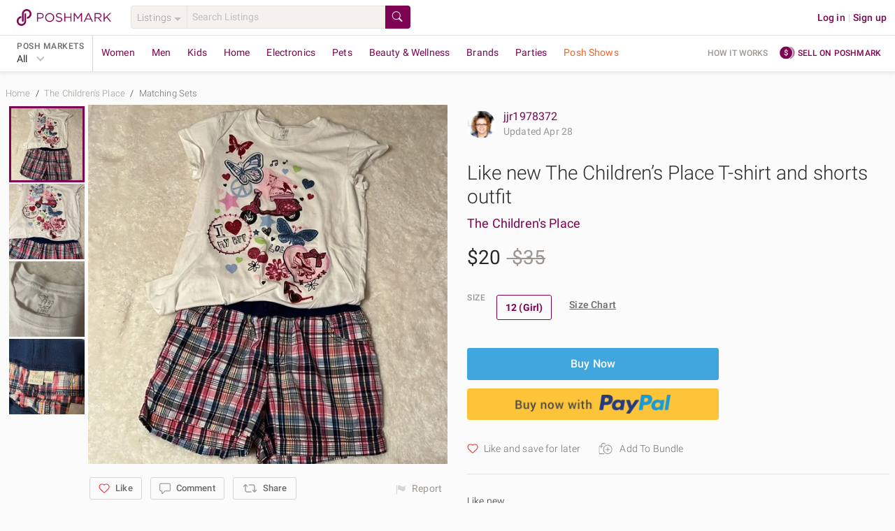

--- FILE ---
content_type: text/html; charset=utf-8
request_url: https://poshmark.com/listing/Like-new-The-Childrens-Place-Tshirt-and-shorts-outfit-6670703f6af57531c5f5a6fe
body_size: 89662
content:
<!DOCTYPE html>
<html lang="en" xml:lang="en" xmlns="http://www.w3.org/1999/xhtml" data-vue-meta-server-rendered="true" data-vue-meta="%7B%22lang%22:%7B%221%22:%22en%22%7D,%22xml:lang%22:%7B%221%22:%22en%22%7D,%22xmlns%22:%7B%221%22:%22http://www.w3.org/1999/xhtml%22%7D,%22data-vue-meta-server-rendered%22:%7B%221%22:true%7D%7D">
  <head>
    <title>The Children&#x27;s Place | Matching Sets | Like New The Childrens Place Tshirt And Shorts Outfit | Poshmark</title>
    <meta data-vue-meta="1" charset="utf-8"><meta data-vue-meta="1" http-equiv="X-UA-Compatible" content="IE=edge,chrome=1"><meta data-vue-meta="1" name="google-site-verification" content="YzU6jJ3yJ0My_t6b2CmL_z-yjo9gN2QUO2MmQHjAgM0"><meta data-vue-meta="1" name="bitly-verification" content="09278921fdde"><meta data-vue-meta="1" name="viewport" content="width=device-width, initial-scale=1.0"><meta data-vue-meta="1" http-equiv="Content-Language" content="en"><meta data-vue-meta="1" property="og:site_name" content="Poshmark"><meta data-vue-meta="1" name="theme-color" content="#ffffff"><meta data-vue-meta="1" id="csrftoken" content="j0XVglZ6-v34ZEXUrw_OX4eXGW-UPM3Pc2fw"><meta data-vue-meta="1" id="reqId" content="690e05ab2ef0e4a06d5639bb"><meta data-vue-meta="1" name="format-detection" content="telephone=no"><meta data-vue-meta="1" data-vmid="ios" property="al:ios:url" content="poshmark://listing/Like-new-The-Childrens-Place-Tshirt-and-shorts-outfit-6670703f6af57531c5f5a6fe"><meta data-vue-meta="1" property="al:ios:app_store_id" content="470412147"><meta data-vue-meta="1" property="al:ios:app_name" content="Poshmark"><meta data-vue-meta="1" data-vmid="android" property="al:android:url" content="poshmark://listing/Like-new-The-Childrens-Place-Tshirt-and-shorts-outfit-6670703f6af57531c5f5a6fe"><meta data-vue-meta="1" property="al:android:package" content="com.poshmark.app"><meta data-vue-meta="1" property="al:android:app_name" content="Poshmark"><meta data-vue-meta="1" property="al:web:should_fallback" content="false"><meta data-vue-meta="1" name="description" content="Shop Kids&#x27; The Children&#x27;s Place Pink Blue Size 12G Matching Sets at a discounted price at Poshmark. Description: Like new.
Shirt 10/12
Shorts 12. Sold by jjr1978372. Fast delivery, full service customer support."><meta data-vue-meta="1" property="fb:app_id" content="182809591793403"><meta data-vue-meta="1" property="og:type" content="product"><meta data-vue-meta="1" property="og:url" content="https://poshmark.com/listing/Like-new-The-Childrens-Place-Tshirt-and-shorts-outfit-6670703f6af57531c5f5a6fe"><meta data-vue-meta="1" property="og:title" content="Like new The Children’s Place T-shirt and shorts outfit"><meta data-vue-meta="1" property="og:description" content="Shop jjr1978372&#x27;s closet or find the perfect look from millions of stylists. Fast shipping and buyer protection. Like new.
Shirt 10/12
Shorts 12"><meta data-vue-meta="1" property="og:image" content="https://di2ponv0v5otw.cloudfront.net/posts/2024/06/17/6670703f6af57531c5f5a6fe/m_6670704a014648a7b897c74a.jpg"><meta data-vue-meta="1" property="og:image:width" content="580"><meta data-vue-meta="1" property="og:image:height" content="580"><meta data-vue-meta="1" name="twitter:card" content="summary_large_image"><meta data-vue-meta="1" name="twitter:site" content="@poshmarkapp"><meta data-vue-meta="1" name="twitter:creator" content=""><meta data-vue-meta="1" name="twitter:title" content="Like new The Children’s Place T-shirt and shorts outfit"><meta data-vue-meta="1" name="twitter:description" content="Like new.
Shirt 10/12
Shorts 12"><meta data-vue-meta="1" name="twitter:image" content="https://di2ponv0v5otw.cloudfront.net/posts/2024/06/17/6670703f6af57531c5f5a6fe/m_6670704a014648a7b897c74a.jpg"><meta data-vue-meta="1" name="twitter:app:name:iphone" content="Poshmark"><meta data-vue-meta="1" name="twitter:app:id:iphone" content="470412147"><meta data-vue-meta="1" name="twitter:app:url:iphone" content="poshmark://listing/6670703f6af57531c5f5a6fe?pm_ref=twitter"><meta data-vue-meta="1" name="twitter:app:name:ipad" content="Poshmark"><meta data-vue-meta="1" name="twitter:app:id:ipad" content="470412147"><meta data-vue-meta="1" name="twitter:app:url:ipad" content="poshmark://listing/6670703f6af57531c5f5a6fe?pm_ref=twitter"><meta data-vue-meta="1" property="product:availability" content="instock"><meta data-vue-meta="1" property="product:condition" content="used"><meta data-vue-meta="1" property="product:retailer_item_id" content="6670703f6af57531c5f5a6fe"><meta data-vue-meta="1" property="product:price:amount" content="20.0"><meta data-vue-meta="1" property="product:price:currency" content="USD"><meta data-vue-meta="1" property="product:brand" content="The Children&#x27;s Place">
    <link data-vue-meta="1" rel="preload" href="https://fonts.gstatic.com/s/roboto/v20/KFOlCnqEu92Fr1MmSU5fBBc4AMP6lQ.woff2" as="font" crossorigin="anonymous"><link data-vue-meta="1" rel="preload" href="https://fonts.gstatic.com/s/roboto/v20/KFOmCnqEu92Fr1Mu4mxKKTU1Kg.woff2" as="font" crossorigin="anonymous"><link data-vue-meta="1" rel="preload" href="https://fonts.gstatic.com/s/roboto/v20/KFOlCnqEu92Fr1MmEU9fBBc4AMP6lQ.woff2" as="font" crossorigin="anonymous"><link data-vue-meta="1" rel="preload" href="https://fonts.gstatic.com/s/roboto/v20/KFOlCnqEu92Fr1MmWUlfBBc4AMP6lQ.woff2" as="font" crossorigin="anonymous"><link data-vue-meta="1" rel="apple-touch-icon" href="https://d2gjrq7hs8he14.cloudfront.net/webpack4/apple-touch-icon-2d9cd720f1398aae0ae9e482fa408e95968548a0d11b7db7aafd2740e17a0141.png"><link data-vue-meta="1" rel="apple-touch-icon" sizes="60x60" href="https://d2gjrq7hs8he14.cloudfront.net/webpack4/apple-touch-icon-60x60-abf3d38208fa7ddffa2f2ab1b337d8a34794d5ddfe807b4677f36a0d78914aed.png"><link data-vue-meta="1" rel="apple-touch-icon" sizes="76x76" href="https://d2gjrq7hs8he14.cloudfront.net/webpack4/apple-touch-icon-76x76-39beef4092505e9b06ca1573e324b6485f8404e90dec411f08110e52258f9c7a.png"><link data-vue-meta="1" rel="apple-touch-icon" sizes="120x120" href="https://d2gjrq7hs8he14.cloudfront.net/webpack4/apple-touch-icon-120x120-05be52a08a94f4f5e6920e6be423ef377c813d27526cfb1a7f5b2943120a290d.png"><link data-vue-meta="1" rel="apple-touch-icon" sizes="152x152" href="https://d2gjrq7hs8he14.cloudfront.net/webpack4/apple-touch-icon-152x152-0f60eeebce0e4d8c6092db84df50a988e675a0387e9ccbbf648d9b76f44462e4.png"><link data-vue-meta="1" rel="apple-touch-icon" sizes="180x180" href="https://d2gjrq7hs8he14.cloudfront.net/webpack4/apple-touch-icon-180x180-2d9cd720f1398aae0ae9e482fa408e95968548a0d11b7db7aafd2740e17a0141.png"><link data-vue-meta="1" rel="canonical" href="https://poshmark.com/listing/Like-new-The-Childrens-Place-Tshirt-and-shorts-outfit-6670703f6af57531c5f5a6fe"><link data-vue-meta="1" as="image" rel="preload" href="https://di2ponv0v5otw.cloudfront.net/posts/2024/06/17/6670703f6af57531c5f5a6fe/m_6670704a014648a7b897c74a.jpg">
    <style data-vue-meta="1" type="text/css">
            @font-face {
              font-display: swap;
              font-family: 'Roboto';
              font-style: normal;
              font-weight: 300;
              src: local('Roboto Light'), local('Roboto-Light'), url(https://fonts.gstatic.com/s/roboto/v20/KFOlCnqEu92Fr1MmSU5fBBc4AMP6lQ.woff2) format('woff2');
              unicode-range: U+0000-00FF, U+0131, U+0152-0153, U+02BB-02BC, U+02C6, U+02DA, U+02DC, U+2000-206F, U+2074, U+20AC, U+2122, U+2191, U+2193, U+2212, U+2215, U+FEFF, U+FFFD;
            }
            @font-face {
              font-display: swap;
              font-family: 'Roboto';
              font-style: normal;
              font-weight: 400;
              src: local('Roboto'), local('Roboto-Regular'), url(https://fonts.gstatic.com/s/roboto/v20/KFOmCnqEu92Fr1Mu4mxKKTU1Kg.woff2) format('woff2');
              unicode-range: U+0000-00FF, U+0131, U+0152-0153, U+02BB-02BC, U+02C6, U+02DA, U+02DC, U+2000-206F, U+2074, U+20AC, U+2122, U+2191, U+2193, U+2212, U+2215, U+FEFF, U+FFFD;
            }
            @font-face {
              font-display: swap;
              font-family: 'Roboto';
              font-style: normal;
              font-weight: 500;
              src: local('Roboto Medium'), local('Roboto-Medium'), url(https://fonts.gstatic.com/s/roboto/v20/KFOlCnqEu92Fr1MmEU9fBBc4AMP6lQ.woff2) format('woff2');
              unicode-range: U+0000-00FF, U+0131, U+0152-0153, U+02BB-02BC, U+02C6, U+02DA, U+02DC, U+2000-206F, U+2074, U+20AC, U+2122, U+2191, U+2193, U+2212, U+2215, U+FEFF, U+FFFD;
            }
            @font-face {
              font-display: swap;
              font-family: 'Roboto';
              font-style: normal;
              font-weight: 700;
              src: local('Roboto Bold'), local('Roboto-Bold'), url(https://fonts.gstatic.com/s/roboto/v20/KFOlCnqEu92Fr1MmWUlfBBc4AMP6lQ.woff2) format('woff2');
              unicode-range: U+0000-00FF, U+0131, U+0152-0153, U+02BB-02BC, U+02C6, U+02DA, U+02DC, U+2000-206F, U+2074, U+20AC, U+2122, U+2191, U+2193, U+2212, U+2215, U+FEFF, U+FFFD;
            }
          </style>
    <script data-vue-meta="1" data-vmid="ldjson-schema-breadcrumb" type="application/ld+json">{"@context":"https://schema.org","@type":"BreadcrumbList","itemListElement":[{"@type":"ListItem","position":1,"name":"Home","item":"https://poshmark.com/"},{"@type":"ListItem","position":2,"name":"The Children&#x27;s Place","item":"https://poshmark.com/brand/The_Children&#x27;s_Place"},{"@type":"ListItem","position":3,"name":"Matching Sets","item":"https://poshmark.com/brand/The_Children&#x27;s_Place-Kids-Matching_Sets"}]}</script><script data-vue-meta="1" data-vmid="ldjson-schema-listing" type="application/ld+json">{"@context":"https://schema.org/","@type":"Product","sku":"6670703f6af57531c5f5a6fe","productID":"6670703f6af57531c5f5a6fe","name":"Like new The Children’s Place T-shirt and shorts outfit","image":"https://di2ponv0v5otw.cloudfront.net/posts/2024/06/17/6670703f6af57531c5f5a6fe/m_6670704a014648a7b897c74a.jpg","description":"Like new.\nShirt 10/12\nShorts 12","category":"Kids&lt;Matching Sets","color":"Pink/Blue","offers":{"@type":"Offer","priceCurrency":"USD","price":"20.0","availability":"https://schema.org/InStock","itemCondition":"https://schema.org/UsedCondition","url":"https://poshmark.com/listing/Like-new-The-Childrens-Place-Tshirt-and-shorts-outfit-6670703f6af57531c5f5a6fe"},"brand":{"@type":"Brand","name":"The Children&#x27;s Place"}}</script>
    <noscript data-vue-meta="1">This website requires JavaScript.</noscript>
  <link rel="preload" href="https://d2gjrq7hs8he14.cloudfront.net/webpack4/runtime~app.f4995f90430c4210f8be.js" as="script"><link rel="preload" href="https://d2gjrq7hs8he14.cloudfront.net/webpack4/core_js.04eaf8626904d54924ce.js" as="script"><link rel="preload" href="https://d2gjrq7hs8he14.cloudfront.net/webpack4/locales_pmmodules.5b2bdafcc2869017951e.js" as="script"><link rel="preload" href="https://d2gjrq7hs8he14.cloudfront.net/webpack4/core_js_pure.f4e4d87ec94152b08e2b.js" as="script"><link rel="preload" href="https://d2gjrq7hs8he14.cloudfront.net/webpack4/vee_lodash.28be3ed1ab74badc5a38.js" as="script"><link rel="preload" href="https://d2gjrq7hs8he14.cloudfront.net/webpack4/vue_router.a168a890487e06302b39.js" as="script"><link rel="preload" href="https://d2gjrq7hs8he14.cloudfront.net/webpack4/app_layout_actions.12883293ee6045574ae2.js" as="script"><link rel="preload" href="https://d2gjrq7hs8he14.cloudfront.net/webpack4/vue.a4007f5f96317a770854.js" as="script"><link rel="preload" href="https://d2gjrq7hs8he14.cloudfront.net/webpack4/app.50be0bd7072eb8a1c1ef.js" as="script"><link rel="preload" href="https://d2gjrq7hs8he14.cloudfront.net/webpack4/layout.257412f89c5d88c2ae35.js" as="script"><link rel="preload" href="https://d2gjrq7hs8he14.cloudfront.net/webpack4/1037.b48273540d1133df0e9c.js" as="script"><link rel="preload" href="https://d2gjrq7hs8he14.cloudfront.net/webpack4/632.526e4499b7afef06880d.js" as="script"><link rel="preload" href="https://d2gjrq7hs8he14.cloudfront.net/webpack4/listingDetail.70fdc40b9dc01a8678f4.js" as="script"><link rel="preload" href="https://d2gjrq7hs8he14.cloudfront.net/webpack4/105.1a4326bc00f3568d1f67.js" as="script"><link rel="preload" href="https://d2gjrq7hs8he14.cloudfront.net/webpack4/listing.1197cfb2a3518f57aab8.js" as="script"><link rel="preload" href="https://d2gjrq7hs8he14.cloudfront.net/webpack4/paymentGateway.61e527c7ac82653e544a.js" as="script"><link rel="preload" href="https://d2gjrq7hs8he14.cloudfront.net/webpack4/components.8e3c9607b30dbfb673a2.js" as="script"><link rel="preload" href="https://d2gjrq7hs8he14.cloudfront.net/webpack4/listingDisclaimer.4833f28990d01b16bd0b.js" as="script"><link rel="preload" href="https://d2gjrq7hs8he14.cloudfront.net/webpack4/220.2d86a5117f6ef7957eab.js" as="script"><link rel="preload" href="https://d2gjrq7hs8he14.cloudfront.net/webpack4/157.de4add711515ca7f3bf9.js" as="script"><link rel="preload" href="https://d2gjrq7hs8he14.cloudfront.net/webpack4/listing_secondary.ace397ef8607b04cf792.js" as="script"><link rel="preload" href="https://d2gjrq7hs8he14.cloudfront.net/webpack4/1079.2237a2a9c132bde2d92e.js" as="script"><link rel="preload" href="https://d2gjrq7hs8he14.cloudfront.net/webpack4/MyCustomers~MyCustomersDashboard~components.a876b15a9134f4a2cf6d.js" as="script"><link rel="preload" href="https://d2gjrq7hs8he14.cloudfront.net/webpack4/bottomBanner.3fc9cf874b9cc0b57742.js" as="script"><link rel="preload" href="https://d2gjrq7hs8he14.cloudfront.net/webpack4/footer.e4860f417acf32a3976b.js" as="script"><style data-vue-ssr-id="4a4605ea:0 4a4605ea:1 f0ac4432:0 59326dfa:0 e8be9d34:0 1028a7ee:0 ffa1f2e8:0 610f5a0e:0 4598cdac:0 3b6815fa:0 561e16e4:0 6452af0c:0 109f2b94:0 9fe98c78:0 4512a504:0 0b936d10:0 9e49e0c6:0 7ee81212:0 50c3d234:0 6477317e:0 47cd955c:0 3600f83c:0 25cb0d90:0 92fc0926:0">html,body,div,span,applet,object,iframe,h1,h2,h3,h4,h5,h6,p,blockquote,pre,a,abbr,acronym,address,big,cite,code,del,dfn,em,img,ins,kbd,q,s,samp,small,strike,sub,sup,tt,var,center,dl,dt,dd,ol,ul,li,fieldset,form,label,legend,table,caption,tbody,tfoot,thead,tr,th,td,article,aside,canvas,details,embed,figure,figcaption,footer,header,hgroup,menu,nav,output,ruby,section,summary,time,mark,audio,video{margin:0;padding:0;border:0;font-size:100%;font:inherit;vertical-align:baseline}strong,b,u,i{margin:0;padding:0;border:0;font-size:100%;vertical-align:baseline}article,aside,details,figcaption,figure,footer,header,hgroup,menu,nav,section{display:block}ol,ul{list-style:none}blockquote,q{quotes:none}blockquote:before,blockquote:after,q:before,q:after{content:"";content:none}table{border-collapse:collapse;border-spacing:0}*{-webkit-box-sizing:border-box;box-sizing:border-box}*:before,*:after{-webkit-box-sizing:border-box;box-sizing:border-box}body{-webkit-tap-highlight-color:rgba(0,0,0,0)}button,html input[type=button],input[type=reset],input[type=submit]{border:none;-webkit-appearance:button;cursor:pointer}button[disabled],button.btn--primary--disabled,html input[disabled],html input.btn--primary--disabled{cursor:default}button::-moz-focus-inner,input::-moz-focus-inner{border:0;padding:0}input[type=checkbox],input[type=radio]{-webkit-box-sizing:border-box;box-sizing:border-box;padding:0}input[type=number]::-webkit-inner-spin-button,input[type=number]::-webkit-outer-spin-button{-webkit-appearance:none;margin:0}input[type=search]{-webkit-appearance:textfield;-webkit-box-sizing:border-box;box-sizing:border-box}input[type=search]::-webkit-search-decoration{-webkit-appearance:none}input[type=search]::-webkit-search-cancel-button{-webkit-appearance:searchfield-cancel-button}textarea,input,button,select{margin:0;font-family:inherit;font-size:inherit;-webkit-appearance:none}textarea{overflow:auto;resize:none;-ms-overflow-style:none;scrollbar-width:none}textarea::-webkit-scrollbar{display:none}textarea:focus,input:focus,button:focus{outline:none}html{font-size:14px;-ms-text-size-adjust:100%;-webkit-text-size-adjust:100%}body{color:#2a2a2a;font-family:"Roboto","Helvetica Neue",Helvetica,Arial,sans-serif;background:#fcfbfb;font-size:14px;line-height:1.4285714286;letter-spacing:.15px;-webkit-font-smoothing:antialiased}a{text-decoration:none;cursor:pointer;color:#7f0353}.all-caps{font-size:12px;letter-spacing:.5px;line-height:16px;text-transform:uppercase}.caption{font-size:13px;letter-spacing:.15px;line-height:16px}h1,h2,h3,h4,h5,h6{text-rendering:optimizelegibility}.h1--extra-large{font-size:32px;line-height:40px}@media only screen and (min-width: 768px){.h1--extra-large{font-size:60px}}@media only screen and (min-width: 768px){.h1--extra-large{line-height:40px}}.h1--large{font-size:24px;line-height:30px}@media only screen and (min-width: 768px){.h1--large{font-size:32px}}@media only screen and (min-width: 768px){.h1--large{line-height:40px}}h1{font-size:22px;line-height:26px;letter-spacing:0 !important}@media only screen and (min-width: 768px){h1{font-size:28px}}@media only screen and (min-width: 768px){h1{line-height:34px}}h2{font-size:20px;line-height:24px;letter-spacing:0 !important}@media only screen and (min-width: 768px){h2{font-size:24px}}@media only screen and (min-width: 768px){h2{line-height:28px}}h3{font-size:18px;line-height:22px;letter-spacing:0 !important}@media only screen and (min-width: 768px){h3{font-size:20px}}@media only screen and (min-width: 768px){h3{line-height:24px}}h4{font-size:16px;line-height:22px;letter-spacing:0 !important}@media only screen and (min-width: 768px){h4{font-size:18px}}@media only screen and (min-width: 768px){h4{line-height:22px}}h5{font-size:16px;line-height:22px}@media only screen and (min-width: 768px){h5{font-size:16px}}@media only screen and (min-width: 768px){h5{line-height:22px}}.h1{font-size:22px;line-height:26px}@media only screen and (min-width: 768px){.h1{font-size:28px}}@media only screen and (min-width: 768px){.h1{line-height:34px}}.h2{font-size:20px;line-height:24px}@media only screen and (min-width: 768px){.h2{font-size:24px}}@media only screen and (min-width: 768px){.h2{line-height:28px}}.h3{font-size:18px;line-height:22px}@media only screen and (min-width: 768px){.h3{font-size:20px}}@media only screen and (min-width: 768px){.h3{line-height:24px}}.h4{font-size:16px;line-height:22px}@media only screen and (min-width: 768px){.h4{font-size:18px}}@media only screen and (min-width: 768px){.h4{line-height:22px}}.h5{font-size:16px;line-height:22px}@media only screen and (min-width: 768px){.h5{font-size:16px}}@media only screen and (min-width: 768px){.h5{line-height:22px}}.link--arrow:after{content:" »";white-space:pre}.pm-sub-section__header{background:#f8f6f3;width:100%;padding:8px 12px;color:#9b9691;font-weight:500}.clearfix:after{content:".";visibility:hidden;display:block;height:0;clear:both}.hide{display:none !important}.scroll-lock{overflow:hidden}.hide-scrollbars{-ms-overflow-style:none;scrollbar-width:none}.hide-scrollbars::-webkit-scrollbar{display:none}.list-style--disc{list-style:disc;list-style-position:inside}.list-style--decimal{list-style:decimal;list-style-position:inside}.list-style--circle{list-style:circle;list-style-position:inside}.tc--b{color:#2a2a2a !important}.tc--dg{color:#4a4a4a !important}.tc--g{color:#6a6a6a !important}.tc--lg{color:#9b9691 !important}.tc--m{color:#7f0353 !important}.tc--m{color:#7f0353 !important}.tc--lm{color:#c31985 !important}.tc--blue{color:#41a6de !important}.tc--white{color:#fcfbfb !important}.tc--snow-white{color:#fff !important}.tc--green{color:#8ac54a !important}.tc--dark-green{color:#5f9523 !important}.tc--yellow{color:#e6a90a !important}.tc--dr{color:#aa2516 !important}.tc--red{color:#d64242 !important}.tc--rose{color:#bc7072 !important}.tc--oak-gray{color:#d9d5d2 !important}.tc--orange{color:#e6aa5a !important}.ta--l{text-align:left !important}.ta--r{text-align:right !important}.ta--c{text-align:center !important}.ws--normal{white-space:normal !important}.ws--nowrap{white-space:nowrap !important}.ws--pre-line{white-space:pre-line !important}.fw--light{font-weight:300 !important}.fw--reg{font-weight:400 !important}.fw--med{font-weight:500 !important}.fw--bold{font-weight:700 !important}.fw--semi--bold{font-weight:600 !important}.tr--uppercase{text-transform:uppercase !important}.tr--lowercase{text-transform:lowercase !important}.tr--capitalize{text-transform:capitalize !important}.tr--none{text-transform:none !important}.td--ul{text-decoration:underline !important}.td--ol{text-decoration:overline !important}.td--lt{text-decoration:line-through !important}.td--st:after{content:"";border-top:1px solid #d9d5d2;position:absolute;top:50%;left:0;width:50%;height:50%;margin-left:25%}.tdc--yellow{-webkit-text-decoration-color:#e6a90a !important;text-decoration-color:#e6a90a !important}.fs--i{font-style:italic}.fsz--s{font-size:12px}.fsz--base{font-size:14px}.fsz--large{font-size:16px}.fsz--xs{font-size:11px}.ws--pre{white-space:pre !important}.wb--ww{-ms-hyphens:auto;hyphens:auto;word-wrap:break-word}.ellipses{text-overflow:ellipsis !important;white-space:nowrap !important;overflow:hidden !important}.multiline-ellipsis{position:relative}.multiline-ellipsis:after{content:"   ...";position:absolute;bottom:0;right:0;padding:0 16px;background:-webkit-gradient(linear, left top, right top, from(rgba(252, 251, 251, 0)), color-stop(50%, rgb(252, 251, 251)));background:linear-gradient(to right, rgba(252, 251, 251, 0), rgb(252, 251, 251) 50%)}.lh--none{line-height:0 !important}.lh--base{line-height:20px !important}.lh--medium{line-height:1.5 !important}.lh--large{line-height:1.75 !important}.br--gray{border:1px solid #d9d5d2}.br--light-gray{border:1px solid #e6e2df}.br--lighter-gray{border:1px solid #f5f2ee}.br--lighter-gray-2{border:1px solid #f8f6f3}.br--dark-gray{border:1px solid #c1bfbc}.br--magenta{border:1px solid #7f0353 !important}.br--2--magenta{border:2px solid #7f0353 !important}.br--snow-white{border:1px solid #fff !important}.br--blue{border:1px solid #41a6de !important}.br--2--blue{border:2px solid #41a6de !important}.br--none{border:none !important}.round{border-radius:50% !important}.br-rad--base{border-radius:2px !important}.br-rad--med{border-radius:3px !important}.br-rad--large{border-radius:4px !important}.br-rad--x-large{border-radius:12px !important}.br--bottom{border-top:none;border-left:none;border-right:none}.br--top{border-bottom:none;border-left:none;border-right:none}.br--left{border-top:none;border-bottom:none;border-right:none}.br--right{border-top:none;border-bottom:none;border-left:none}.br--vertical{border-left:none;border-right:none}.br--width--1{border-width:1px !important}.br--width--2{border-width:2px !important}.bg--dark-gray{background-color:#d9d5d2 !important}.bg--darker-gray{background-color:#c1bfbc !important}.bg--gray{background-color:#e6e2df !important}.bg--light-gray{background-color:#f5f2ee !important}.bg--lighter-gray{background-color:#f8f6f3 !important}.bg--lightest-gray{background-color:#f9f9f9 !important}.bg--white{background-color:#fcfbfb !important}.bg--pure-white{background-color:#fff !important}.bg--snow-white{background-color:#fff !important}.bg--blue{background-color:#41a6de !important}.bg--dark-blue{background-color:#1c2f63 !important}.bg--magenta{background-color:#7f0353 !important}.bg--red{background-color:#f53f16 !important}.bg--dark-red{background-color:#ae2721 !important}.bg--green{background-color:#8ac54a !important}.bg--green-blue{background-color:#93a8ac !important}.bg--light-pink{background-color:#ba6868 !important}.bg--yellow{background-color:#fdf9e2 !important}.bg--orange{background-color:#e6aa5a !important}.bg--purple{background-color:#694973 !important}.bg--light-blue{background-color:#8bc9cb !important}.bg--transparent{background-color:rgba(0,0,0,0) !important}.bg--purple-gold-gradient{background-image:linear-gradient(81deg, #bc7072 6%, #e6aa59 95%)}.bg--ecru{background-color:#efeee3 !important}.bg--light-tangerine{color:#ffc5ba !important}.bg--lighter-tangerine{color:#fee6e1 !important}.bg--lighter-blue{color:#f6fdff !important}.bg--light-indigo{color:#0e5568 !important}.d--b{display:block !important}.d--ib{display:inline-block !important}.d--tb{display:table !important}.d--fl{display:-webkit-box !important;display:-ms-flexbox !important;display:flex !important}.d--if{display:-webkit-inline-box !important;display:-ms-inline-flexbox !important;display:inline-flex !important}.d--li{display:list-item !important}.fs--ns{-ms-flex:1 0 auto;-webkit-box-flex:1;flex:1 0 auto}.jc--c{-webkit-box-pack:center !important;-ms-flex-pack:center !important;justify-content:center !important}.jc--sb{-webkit-box-pack:justify !important;-ms-flex-pack:justify !important;justify-content:space-between !important}.jc--sa{-ms-flex-pack:distribute !important;justify-content:space-around !important}.jc--fs{-webkit-box-pack:start !important;-ms-flex-pack:start !important;justify-content:flex-start !important}.jc--fe{-webkit-box-pack:end !important;-ms-flex-pack:end !important;justify-content:flex-end !important}.ai--c{-webkit-box-align:center !important;-ms-flex-align:center !important;align-items:center !important}.ai--s{-webkit-box-align:stretch !important;-ms-flex-align:stretch !important;align-items:stretch !important}.ai--ss{-webkit-box-align:self-start !important;-ms-flex-align:self-start !important;align-items:self-start !important}.ai--fs{-webkit-box-align:start !important;-ms-flex-align:start !important;align-items:flex-start !important}.ai--fe{-webkit-box-align:end !important;-ms-flex-align:end !important;align-items:flex-end !important}.ai--bl{-webkit-box-align:baseline !important;-ms-flex-align:baseline !important;align-items:baseline !important}.fw--w{-ms-flex-wrap:wrap !important;flex-wrap:wrap !important}.fd--c{-ms-flex-direction:column !important;-webkit-box-orient:vertical !important;-webkit-box-direction:normal !important;flex-direction:column !important}.fd--cr{-ms-flex-direction:column-reverse !important;-webkit-box-orient:vertical !important;-webkit-box-direction:reverse !important;flex-direction:column-reverse !important}.fd--rr{-ms-flex-direction:row-reverse !important;-webkit-box-orient:horizontal !important;-webkit-box-direction:reverse !important;flex-direction:row-reverse !important}.fd--r{-ms-flex-direction:row !important;-webkit-box-orient:horizontal !important;-webkit-box-direction:normal !important;flex-direction:row !important}.ja--c{-webkit-box-pack:center !important;-ms-flex-pack:center !important;justify-content:center !important;-webkit-box-align:center !important;-ms-flex-align:center !important;align-items:center !important}.as--fe{-webkit-align-self:flex-end !important;-ms-flex-item-align:end !important;align-self:flex-end !important}.as--fs{-webkit-align-self:flex-start !important;-ms-flex-item-align:start !important;align-self:flex-start !important}.as--c{-webkit-align-self:center !important;-ms-flex-item-align:center !important;align-self:center !important}.f--right{float:right !important}.f--left{float:left !important}.ps--r{position:relative !important}.ps--a{position:absolute !important}.va--t{vertical-align:top !important}.va--b{vertical-align:bottom !important}.va--m{vertical-align:middle !important}.al--center{margin:0 auto !important}.al--right{margin:0 0 0 auto !important}.al--left{margin:0 auto 0 0 !important}.mr--a{margin-right:auto !important}.ml--a{margin-left:auto !important}.ovf--h{overflow:hidden !important}.ovf--s{overflow:scroll !important}.sb--smooth{scroll-behavior:smooth !important}.cursor--pointer{cursor:pointer}.cursor--default{cursor:default}.no--pointer-events{pointer-events:none}@media only screen and (max-width: 1190px){.hide-desktop-small{display:none !important}}.m--0{margin:0px !important}.m--t--0{margin-top:0px !important}.p--0{padding:0px !important}.p--t--0{padding-top:0px !important}.m--0{margin:0px !important}.m--b--0{margin-bottom:0px !important}.p--0{padding:0px !important}.p--b--0{padding-bottom:0px !important}.m--0{margin:0px !important}.m--l--0{margin-left:0px !important}.p--0{padding:0px !important}.p--l--0{padding-left:0px !important}.m--0{margin:0px !important}.m--r--0{margin-right:0px !important}.p--0{padding:0px !important}.p--r--0{padding-right:0px !important}.m--1{margin:4px !important}.m--t--1{margin-top:4px !important}.p--1{padding:4px !important}.p--t--1{padding-top:4px !important}.m--1{margin:4px !important}.m--b--1{margin-bottom:4px !important}.p--1{padding:4px !important}.p--b--1{padding-bottom:4px !important}.m--1{margin:4px !important}.m--l--1{margin-left:4px !important}.p--1{padding:4px !important}.p--l--1{padding-left:4px !important}.m--1{margin:4px !important}.m--r--1{margin-right:4px !important}.p--1{padding:4px !important}.p--r--1{padding-right:4px !important}.m--2{margin:8px !important}.m--t--2{margin-top:8px !important}.p--2{padding:8px !important}.p--t--2{padding-top:8px !important}.m--2{margin:8px !important}.m--b--2{margin-bottom:8px !important}.p--2{padding:8px !important}.p--b--2{padding-bottom:8px !important}.m--2{margin:8px !important}.m--l--2{margin-left:8px !important}.p--2{padding:8px !important}.p--l--2{padding-left:8px !important}.m--2{margin:8px !important}.m--r--2{margin-right:8px !important}.p--2{padding:8px !important}.p--r--2{padding-right:8px !important}.m--3{margin:12px !important}.m--t--3{margin-top:12px !important}.p--3{padding:12px !important}.p--t--3{padding-top:12px !important}.m--3{margin:12px !important}.m--b--3{margin-bottom:12px !important}.p--3{padding:12px !important}.p--b--3{padding-bottom:12px !important}.m--3{margin:12px !important}.m--l--3{margin-left:12px !important}.p--3{padding:12px !important}.p--l--3{padding-left:12px !important}.m--3{margin:12px !important}.m--r--3{margin-right:12px !important}.p--3{padding:12px !important}.p--r--3{padding-right:12px !important}.m--4{margin:16px !important}.m--t--4{margin-top:16px !important}.p--4{padding:16px !important}.p--t--4{padding-top:16px !important}.m--4{margin:16px !important}.m--b--4{margin-bottom:16px !important}.p--4{padding:16px !important}.p--b--4{padding-bottom:16px !important}.m--4{margin:16px !important}.m--l--4{margin-left:16px !important}.p--4{padding:16px !important}.p--l--4{padding-left:16px !important}.m--4{margin:16px !important}.m--r--4{margin-right:16px !important}.p--4{padding:16px !important}.p--r--4{padding-right:16px !important}.m--5{margin:20px !important}.m--t--5{margin-top:20px !important}.p--5{padding:20px !important}.p--t--5{padding-top:20px !important}.m--5{margin:20px !important}.m--b--5{margin-bottom:20px !important}.p--5{padding:20px !important}.p--b--5{padding-bottom:20px !important}.m--5{margin:20px !important}.m--l--5{margin-left:20px !important}.p--5{padding:20px !important}.p--l--5{padding-left:20px !important}.m--5{margin:20px !important}.m--r--5{margin-right:20px !important}.p--5{padding:20px !important}.p--r--5{padding-right:20px !important}.m--6{margin:24px !important}.m--t--6{margin-top:24px !important}.p--6{padding:24px !important}.p--t--6{padding-top:24px !important}.m--6{margin:24px !important}.m--b--6{margin-bottom:24px !important}.p--6{padding:24px !important}.p--b--6{padding-bottom:24px !important}.m--6{margin:24px !important}.m--l--6{margin-left:24px !important}.p--6{padding:24px !important}.p--l--6{padding-left:24px !important}.m--6{margin:24px !important}.m--r--6{margin-right:24px !important}.p--6{padding:24px !important}.p--r--6{padding-right:24px !important}.m--7{margin:28px !important}.m--t--7{margin-top:28px !important}.p--7{padding:28px !important}.p--t--7{padding-top:28px !important}.m--7{margin:28px !important}.m--b--7{margin-bottom:28px !important}.p--7{padding:28px !important}.p--b--7{padding-bottom:28px !important}.m--7{margin:28px !important}.m--l--7{margin-left:28px !important}.p--7{padding:28px !important}.p--l--7{padding-left:28px !important}.m--7{margin:28px !important}.m--r--7{margin-right:28px !important}.p--7{padding:28px !important}.p--r--7{padding-right:28px !important}.m--8{margin:32px !important}.m--t--8{margin-top:32px !important}.p--8{padding:32px !important}.p--t--8{padding-top:32px !important}.m--8{margin:32px !important}.m--b--8{margin-bottom:32px !important}.p--8{padding:32px !important}.p--b--8{padding-bottom:32px !important}.m--8{margin:32px !important}.m--l--8{margin-left:32px !important}.p--8{padding:32px !important}.p--l--8{padding-left:32px !important}.m--8{margin:32px !important}.m--r--8{margin-right:32px !important}.p--8{padding:32px !important}.p--r--8{padding-right:32px !important}.m--9{margin:36px !important}.m--t--9{margin-top:36px !important}.p--9{padding:36px !important}.p--t--9{padding-top:36px !important}.m--9{margin:36px !important}.m--b--9{margin-bottom:36px !important}.p--9{padding:36px !important}.p--b--9{padding-bottom:36px !important}.m--9{margin:36px !important}.m--l--9{margin-left:36px !important}.p--9{padding:36px !important}.p--l--9{padding-left:36px !important}.m--9{margin:36px !important}.m--r--9{margin-right:36px !important}.p--9{padding:36px !important}.p--r--9{padding-right:36px !important}.m--10{margin:40px !important}.m--t--10{margin-top:40px !important}.p--10{padding:40px !important}.p--t--10{padding-top:40px !important}.m--10{margin:40px !important}.m--b--10{margin-bottom:40px !important}.p--10{padding:40px !important}.p--b--10{padding-bottom:40px !important}.m--10{margin:40px !important}.m--l--10{margin-left:40px !important}.p--10{padding:40px !important}.p--l--10{padding-left:40px !important}.m--10{margin:40px !important}.m--r--10{margin-right:40px !important}.p--10{padding:40px !important}.p--r--10{padding-right:40px !important}.m--11{margin:44px !important}.m--t--11{margin-top:44px !important}.p--11{padding:44px !important}.p--t--11{padding-top:44px !important}.m--11{margin:44px !important}.m--b--11{margin-bottom:44px !important}.p--11{padding:44px !important}.p--b--11{padding-bottom:44px !important}.m--11{margin:44px !important}.m--l--11{margin-left:44px !important}.p--11{padding:44px !important}.p--l--11{padding-left:44px !important}.m--11{margin:44px !important}.m--r--11{margin-right:44px !important}.p--11{padding:44px !important}.p--r--11{padding-right:44px !important}.m--12{margin:48px !important}.m--t--12{margin-top:48px !important}.p--12{padding:48px !important}.p--t--12{padding-top:48px !important}.m--12{margin:48px !important}.m--b--12{margin-bottom:48px !important}.p--12{padding:48px !important}.p--b--12{padding-bottom:48px !important}.m--12{margin:48px !important}.m--l--12{margin-left:48px !important}.p--12{padding:48px !important}.p--l--12{padding-left:48px !important}.m--12{margin:48px !important}.m--r--12{margin-right:48px !important}.p--12{padding:48px !important}.p--r--12{padding-right:48px !important}.m--h--0{margin-left:0px !important;margin-right:0px !important}.p--h--0{padding-left:0px !important;padding-right:0px !important}.m--h--1{margin-left:4px !important;margin-right:4px !important}.p--h--1{padding-left:4px !important;padding-right:4px !important}.m--h--2{margin-left:8px !important;margin-right:8px !important}.p--h--2{padding-left:8px !important;padding-right:8px !important}.m--h--3{margin-left:12px !important;margin-right:12px !important}.p--h--3{padding-left:12px !important;padding-right:12px !important}.m--h--4{margin-left:16px !important;margin-right:16px !important}.p--h--4{padding-left:16px !important;padding-right:16px !important}.m--h--5{margin-left:20px !important;margin-right:20px !important}.p--h--5{padding-left:20px !important;padding-right:20px !important}.m--h--6{margin-left:24px !important;margin-right:24px !important}.p--h--6{padding-left:24px !important;padding-right:24px !important}.m--h--7{margin-left:28px !important;margin-right:28px !important}.p--h--7{padding-left:28px !important;padding-right:28px !important}.m--h--8{margin-left:32px !important;margin-right:32px !important}.p--h--8{padding-left:32px !important;padding-right:32px !important}.m--h--9{margin-left:36px !important;margin-right:36px !important}.p--h--9{padding-left:36px !important;padding-right:36px !important}.m--h--10{margin-left:40px !important;margin-right:40px !important}.p--h--10{padding-left:40px !important;padding-right:40px !important}.m--h--11{margin-left:44px !important;margin-right:44px !important}.p--h--11{padding-left:44px !important;padding-right:44px !important}.m--h--12{margin-left:48px !important;margin-right:48px !important}.p--h--12{padding-left:48px !important;padding-right:48px !important}.m--v--0{margin-top:0px !important;margin-bottom:0px !important}.p--v--0{padding-top:0px !important;padding-bottom:0px !important}.m--v--1{margin-top:4px !important;margin-bottom:4px !important}.p--v--1{padding-top:4px !important;padding-bottom:4px !important}.m--v--2{margin-top:8px !important;margin-bottom:8px !important}.p--v--2{padding-top:8px !important;padding-bottom:8px !important}.m--v--3{margin-top:12px !important;margin-bottom:12px !important}.p--v--3{padding-top:12px !important;padding-bottom:12px !important}.m--v--4{margin-top:16px !important;margin-bottom:16px !important}.p--v--4{padding-top:16px !important;padding-bottom:16px !important}.m--v--5{margin-top:20px !important;margin-bottom:20px !important}.p--v--5{padding-top:20px !important;padding-bottom:20px !important}.m--v--6{margin-top:24px !important;margin-bottom:24px !important}.p--v--6{padding-top:24px !important;padding-bottom:24px !important}.m--v--7{margin-top:28px !important;margin-bottom:28px !important}.p--v--7{padding-top:28px !important;padding-bottom:28px !important}.m--v--8{margin-top:32px !important;margin-bottom:32px !important}.p--v--8{padding-top:32px !important;padding-bottom:32px !important}.m--v--9{margin-top:36px !important;margin-bottom:36px !important}.p--v--9{padding-top:36px !important;padding-bottom:36px !important}.m--v--10{margin-top:40px !important;margin-bottom:40px !important}.p--v--10{padding-top:40px !important;padding-bottom:40px !important}.m--v--11{margin-top:44px !important;margin-bottom:44px !important}.p--v--11{padding-top:44px !important;padding-bottom:44px !important}.m--v--12{margin-top:48px !important;margin-bottom:48px !important}.p--v--12{padding-top:48px !important;padding-bottom:48px !important}.o--none{opacity:0}.disabled-section{color:#9b9691 !important;cursor:not-allowed}.single-column-layout{margin:0 auto;max-width:750px}.width--100{width:100% !important}.width--mc{width:-webkit-max-content !important;width:-moz-max-content !important;width:max-content !important}.height--100{height:100% !important}.height--100{height:100%}.no--select{-webkit-touch-callout:none;-webkit-user-select:none;-moz-user-select:none;-ms-user-select:none;user-select:none}.bs--none{-webkit-box-shadow:none !important;box-shadow:none !important}.ff--no-increment-input{-moz-appearance:textfield}main #content{max-width:1380px;margin:0 auto;padding:24px 8px 0 8px;min-height:calc(100vh - 150px)}main .content--desktop{min-width:768px}@media only screen and (max-device-width: 767px),(max-device-height: 480px)and (orientation: landscape){main #content{padding:0}}.badge{display:inline-block;height:18px;font-size:11px;font-style:normal;color:#fcfbfb;line-height:19px;padding:0 6px;border-radius:18px;letter-spacing:.5px}.badge--right{position:absolute;top:-6px;right:-6px}.badge--red{background:#f53f16}.badge--blue{background:#41a6de}.badge--black{background:#4a4a4a}.btn{display:inline-block;position:relative;vertical-align:top;white-space:nowrap;letter-spacing:.15px;font-size:14px;font-weight:500;cursor:pointer;text-align:center;border:1px solid rgba(0,0,0,0);border-radius:3px;-webkit-touch-callout:none;-webkit-user-select:none;-moz-user-select:none;-ms-user-select:none;user-select:none;min-width:68px;height:36px;padding:0 12px;line-height:34px;overflow:hidden;-webkit-tap-highlight-color:rgba(0,0,0,0)}.btn:after{content:"";display:block;position:absolute;width:1000%;height:1000%;top:-450%;left:-450%;pointer-events:none;background-image:radial-gradient(circle, #000 10%, transparent 10.01%);background-repeat:no-repeat;background-position:50%;-ms-transform:scale(1);-webkit-transform:scale(1);transform:scale(1);opacity:0;-webkit-transition:transform .3s,opacity .5s;-webkit-transition:opacity .5s,-webkit-transform .3s;transition:opacity .5s,-webkit-transform .3s;transition:transform .3s,opacity .5s;transition:transform .3s,opacity .5s,-webkit-transform .3s;-webkit-backface-visibility:hidden}.btn:active:after{-ms-transform:scale(0);-webkit-transform:scale(0);transform:scale(0);opacity:.2;-webkit-transition:0s;transition:0s}.btn--primary,.btn--primary--disabled{color:#fcfbfb;border-color:#41a6de;background:#41a6de}.btn--primary--magenta{border-color:#7f0353;background:#7f0353}.btn--primary--black{border-color:#2a2a2a;background:#2a2a2a;color:#fcfbfb}.btn--secondary{color:#41a6de;border-color:#41a6de;background:rgba(0,0,0,0)}.btn--secondary--magenta{color:#7f0353;border-color:#7f0353;background:rgba(0,0,0,0)}.btn--secondary--white{color:#fcfbfb;border-color:#fff;background:rgba(0,0,0,0)}.btn--secondary--black{color:#2a2a2a;border-color:#2a2a2a;background:rgba(0,0,0,0)}.btn--tertiary{color:#6a6a6a;border-color:#d9d5d2;background:rgba(0,0,0,0);font-weight:normal}.btn--tag{color:#7f0353;font-size:13px;letter-spacing:.4px;font-weight:400;background:#f5f2ee;border-color:#f5f2ee;line-height:30px;height:32px;min-width:48px}.btn--tag.btn--icon{color:#6a6a6a}.btn--tag--outline{color:#7f0353;border-color:#e6e2df}.btn--close{border-radius:50%;padding:0;background:rgba(0,0,0,0);opacity:.5;min-width:0;line-height:34px;min-width:0;height:36px;width:36px}.btn--close:hover{opacity:1}.btn--icon{display:-webkit-inline-box;display:-ms-inline-flexbox;display:inline-flex;-ms-flex-align:center;-webkit-box-align:center;align-items:center}.btn__icon{display:inline-block;margin-right:8px}.btn__icon--right{margin:0 0 0 8px}.btn--carousel{position:absolute;height:40px;width:40px;background:#fff;padding:0;border:none;border-radius:50%;-webkit-box-shadow:0 1px 2px rgba(0,0,0,.2);box-shadow:0 1px 2px rgba(0,0,0,.2);min-width:40px;z-index:1}.btn--carousel:before{content:"";display:inline-block;margin-bottom:-1px;border-right:3px solid #4a4a4a;border-bottom:3px solid #4a4a4a;height:12px;width:12px}.btn--carousel--large{height:44px;width:44px;min-width:44px}.btn--carousel--prev{left:-56px}.btn--carousel--prev:before{-ms-transform:rotate(135deg);-webkit-transform:rotate(135deg);transform:rotate(135deg);margin-right:-4px}.btn--carousel--next{right:-56px}.btn--carousel--next:before{-ms-transform:rotate(-45deg);-webkit-transform:rotate(-45deg);transform:rotate(-45deg);margin-left:-4px}.btn--carousel-vertical--prev{top:-56px}.btn--carousel-vertical--prev:before{-ms-transform:rotate(225deg);-webkit-transform:rotate(225deg);transform:rotate(225deg);margin-bottom:-4px}.btn--carousel-vertical--next{bottom:-56px}.btn--carousel-vertical--next:before{-ms-transform:rotate(45deg);-webkit-transform:rotate(45deg);transform:rotate(45deg)}.btn--fab{display:-webkit-inline-box;display:-ms-inline-flexbox;display:inline-flex;-ms-flex-align:center;-webkit-box-align:center;align-items:center;-ms-flex-pack:center;-webkit-box-pack:center;justify-content:center;border-radius:38px;-webkit-box-shadow:0 2px 10px rgba(0,0,0,.35);box-shadow:0 2px 10px rgba(0,0,0,.35);z-index:3;padding:0 20px;line-height:30px;height:32px}.btn--fab__icon--before{margin-left:-3px;margin-right:2px}.btn--fab__icon--after{margin-left:7px;margin-right:-8px;margin-bottom:6px}.btn--fab--close-btn .label{padding-right:12px;border-right:1px solid #c1bfbc}.btn--fab--top-center{position:fixed;left:50%;-ms-transform:translateX(-50%);-webkit-transform:translateX(-50%);transform:translateX(-50%)}.btn--fab--bottom-center{position:fixed;bottom:32px;left:50%;-ms-transform:translateX(-50%);-webkit-transform:translateX(-50%);transform:translateX(-50%)}.btn--primary[disabled],.btn--primary--disabled{background:#d9d5d2;color:#fcfbfb;border-color:#d9d5d2}.btn--secondary[disabled],.btn--secondary.btn--primary--disabled,.btn--tertiary[disabled],.btn--tertiary.btn--primary--disabled{color:#d9d5d2;border-color:#d9d5d2}.btn--carousel[disabled]:before,.btn--carousel.btn--primary--disabled:before{border-color:#e6e2df}.btn--wide{padding:0 40px !important}.btn--small{font-size:13px;min-width:48px;height:32px;line-height:30px}.btn--large{font-size:16px;min-width:78px;height:46px;line-height:44px;padding:0 16px}.notes{padding-top:8px;color:#9b9691}.card{background:#fff}.card--small{-webkit-box-shadow:0 1px 2px 0 rgba(0,0,0,.1);box-shadow:0 1px 2px 0 rgba(0,0,0,.1);border-radius:2px;padding:12px}.card--medium{-webkit-box-shadow:0 1px 2px rgba(0,0,0,.2);box-shadow:0 1px 2px rgba(0,0,0,.2);border-radius:2px;padding:20px}.card--large{-webkit-box-shadow:0 1px 2px rgba(0,0,0,.2);box-shadow:0 1px 2px rgba(0,0,0,.2);border-radius:3px;padding:32px}.card--no-pad{padding:0}.carousel{position:relative;display:-webkit-box;display:-ms-flexbox;display:flex;-ms-flex-align:center;-webkit-box-align:center;align-items:center;-webkit-touch-callout:none;-webkit-user-select:none;-moz-user-select:none;-ms-user-select:none;user-select:none}.carousel .btn--carousel{top:50%;-ms-transform:translate(0, -50%);-webkit-transform:translate(0, -50%);transform:translate(0, -50%)}.carousel--mobile{margin:0}.carousel--overlay-btns{margin:0 !important}.carousel__slide{text-align:left;-webkit-transition:.5s transform;transition:.5s transform;scroll-behavior:smooth;-ms-overflow-style:none;scrollbar-width:none}.carousel__slide--mobile{overflow-x:scroll;overflow-y:hidden;-webkit-overflow-scrolling:touch}.carousel__slide::-webkit-scrollbar{display:none}.carousel__inner{overflow:hidden;white-space:nowrap;width:100%}.btn--carousel--overlay.btn--carousel--prev{left:-20px}.btn--carousel--overlay.btn--carousel--next{right:-20px}.carousel__item{position:relative;display:inline-block;vertical-align:top}.carousel__item a{display:block}.carousel__item img{display:block;width:100%}.carousel__item-no-shrink{-ms-flex-negative:0;flex-shrink:0}.carousel__pagination{width:12px;height:12px;border-radius:50%;background-color:#d9d5d2;margin-right:12px;cursor:pointer}.carousel__pagination--active{background-color:#7f0353}.carousel__see-more{position:relative;color:#7f0353}.carousel__see-more:after{content:"";display:block;padding-bottom:100%}.carousel__see-more a{display:-webkit-box;display:-ms-flexbox;display:flex;position:absolute;top:0;white-space:normal;text-align:center;padding:0 8px;background:#f8f6f3;width:100%;height:100%;-ms-flex-align:center;-webkit-box-align:center;align-items:center;-ms-flex-pack:center;-webkit-box-pack:center;justify-content:center}@media only screen and (max-device-width: 767px),(max-device-height: 480px)and (orientation: landscape){.carousel__see-more a{font-size:11px}}@media only screen and (min-width: 768px)and (max-width: 991px){.carousel__see-more a{font-size:12px}}.carousel__see-more--link-xs{font-size:11px}.carousel__see-more--link-h4{font-size:18px}.infinite-carousel{overflow:hidden}.infinite-carousel .btn--carousel{top:50%;-ms-transform:translate(0, -50%);-webkit-transform:translate(0, -50%);transform:translate(0, -50%)}.infinite-carousel__container{display:-webkit-box;display:-ms-flexbox;display:flex;width:100%;height:100%;-webkit-transition:-webkit-transform .5s ease-in-out;transition:-webkit-transform .5s ease-in-out;transition:transform .5s ease-in-out;transition:transform .5s ease-in-out, -webkit-transform .5s ease-in-out}.slide{display:-webkit-box;display:-ms-flexbox;display:flex;-ms-flex-pack:center;-webkit-box-pack:center;justify-content:center;-ms-flex-align:center;-webkit-box-align:center;align-items:center;-webkit-transform:scale(0.9);-ms-transform:scale(0.9);transform:scale(0.9);-webkit-transition:-webkit-transform .5s ease-in-out;transition:-webkit-transform .5s ease-in-out;transition:transform .5s ease-in-out;transition:transform .5s ease-in-out, -webkit-transform .5s ease-in-out}.slide--active{cursor:pointer;-webkit-transform:scale(1);-ms-transform:scale(1);transform:scale(1);-webkit-transition:-webkit-transform .5s ease-in-out;transition:-webkit-transform .5s ease-in-out;transition:transform .5s ease-in-out;transition:transform .5s ease-in-out, -webkit-transform .5s ease-in-out}#flash{text-align:center;position:fixed;top:3.5rem;left:50%;-ms-transform:translateX(-50%);-webkit-transform:translateX(-50%);transform:translateX(-50%);z-index:1500}#flash .checkmark{margin-right:12px}#flash__message{display:inline-block;padding:12px 20px;border-radius:2px;background:#2a2a2a;color:#fcfbfb;letter-spacing:.3px;opacity:.95;min-width:400px;-webkit-box-shadow:0 2px 10px rgba(0,0,0,.35);box-shadow:0 2px 10px rgba(0,0,0,.35)}@media only screen and (max-device-width: 767px),(max-device-height: 480px)and (orientation: landscape){#flash__message{min-width:80vw}}.form__group{margin-bottom:20px;position:relative;vertical-align:top}.form__double-input__group{margin-bottom:20px}.form__double-input__group .form__group{display:inline-block;vertical-align:top;width:calc(50% - 6px);margin-bottom:0}.form__double-input__group .form__group:not(:last-child){margin-right:12px}@media only screen and (min-width: 768px){.pm-form__inline-labels .form__group{display:-webkit-box;display:-ms-flexbox;display:flex;-ms-flex-align:center;-webkit-box-align:center;align-items:center;-ms-flex-wrap:wrap;flex-wrap:wrap}.pm-form__inline-labels .form__group--check{display:-webkit-inline-box;display:-ms-inline-flexbox;display:inline-flex}.pm-form__inline-labels .form__text{display:inline-block;vertical-align:top;width:calc(100% - 160px)}.pm-form__inline-labels .form__text--input{display:inline-block;vertical-align:top;width:calc(114.3% - 182.88px)}.pm-form__inline-labels .form__label--text{display:inline-block;vertical-align:top;padding:0 20px 0 0;text-align:right;width:160px}.pm-form__inline-labels .form__error-message{left:160px}.pm-form__inline-labels .form__double-input__group{display:-webkit-box;display:-ms-flexbox;display:flex;-ms-flex-align:center;-webkit-box-align:center;align-items:center;-ms-flex-wrap:wrap;flex-wrap:wrap}.pm-form__inline-labels .form__double-input{display:inline-block;vertical-align:top;width:calc(100% - 160px)}.pm-form__inline-labels .form__double-input .form__group{display:inline-block;min-width:165px}.pm-form__inline-labels .form__double-input .form__text{width:100%}.pm-form__inline-labels .form__double-input .form__text--input{width:114.3%}.pm-form__inline-labels .form__text__suffix{top:0}}.form__text{width:100%;display:block;color:#4a4a4a;background:rgba(0,0,0,0);border:1px solid #e6e2df}.form__text::-webkit-input-placeholder{opacity:1;color:#9b9691;font-size:16px !important}.form__text:-moz-placeholder{opacity:1;color:#9b9691;font-size:16px !important}.form__text::-moz-placeholder{opacity:1;color:#9b9691;font-size:16px !important}.form__text:-ms-input-placeholder{opacity:1;color:#9b9691;font-size:16px !important}.form__text:focus{-webkit-box-shadow:0 0 2px #c1bfbc;box-shadow:0 0 2px #c1bfbc}.form__text:disabled,.form__text[readonly]{color:#6a6a6a;background-color:#f5f2ee;opacity:1}.form__text:disabled{cursor:not-allowed}.form__text--input{width:114.3%;padding:9.144px 13.716px;font-size:16.002px;min-height:41.148px;border:1.143px solid #e6e2df;border-radius:2.286px;-webkit-transform:scale(0.874889);-ms-transform:scale(0.874889);transform:scale(0.874889);-webkit-transform-origin:left top;-ms-transform-origin:left top;transform-origin:left top;margin-right:-14.3%;margin-bottom:-5.148px}.form__text__suffix{position:absolute;height:36px;right:12px;display:-webkit-box;display:-ms-flexbox;display:flex;-ms-flex-align:center;-webkit-box-align:center;align-items:center;top:28px}.form_suffix_without_label{top:0}.form__error{border:1px solid #d9534f !important}.form__error:focus{-webkit-box-shadow:0 0 2px hsl(1.7391304348,64.4859813084%,78.0392156863%);box-shadow:0 0 2px hsl(1.7391304348,64.4859813084%,78.0392156863%)}.form__error-message{display:block;position:relative;padding-top:8px;color:#d9534f}.form__label--text{display:block;padding:0 0 8px 0;color:#6a6a6a}.form__text--select{padding:0;border:none}.form__text--select .dropdown__menu{width:100%}.form__group--check{display:inline-block}.form__group--check:not(:last-child){margin-right:12px}.form__label--check{display:block;position:relative}.form__label--check .form__error-message{left:calc(100% + 8px)}.form__check{position:absolute;opacity:0}.form__check:checked+.form__check--custom--checkbox{background:#41a6de;border-color:#41a6de}.form__check:checked+.form__check--custom--checkbox:after{opacity:1}.form__check:checked+.form__check--custom--checkbox--magenta{background:#7f0353 !important;border-color:#7f0353}.form__check:checked+.form__check--custom--checkbox--magenta.display-check::after{opacity:1}.form__check:checked+.form__check--custom--radio{border-color:#41a6de}.form__check:checked+.form__check--custom--radio:after{content:"";position:absolute;top:2px;left:2px;height:10px;width:10px;background:#41a6de;border-radius:50%}.form__check:checked+.form__check--custom--radio--large{border:2px solid #41a6de;height:32px;width:32px}.form__check:checked+.form__check--custom--radio--large:after{top:4px;left:4px;height:20px;width:20px}.form__check:checked+.form__check--custom--radio--medium{border:1px solid #41a6de;height:24px;width:24px}.form__check:checked+.form__check--custom--radio--medium:after{top:3px;left:3px;height:16px;width:16px}.form__check:checked+.form__check--custom--radio--magenta{border-color:#7f0353}.form__check:checked+.form__check--custom--radio--magenta:after{background:#7f0353}.form__check:disabled+.form__check--custom{background:#e6e2df}.form__check--custom{display:inline-block;position:relative;vertical-align:middle;height:16px;width:16px;min-width:16px;min-height:16px;border:1px solid #c1bfbc;margin:0 8px 0 0}.form__check--custom--large{border:2px solid #c1bfbc;height:32px;width:32px}.form__check--custom--medium{border:1px solid #c1bfbc;height:24px;width:24px}.form__check--custom--radio{border-radius:50%}.form__check--custom--checkbox:after{content:"";display:block;opacity:0;position:relative;left:4px;width:5px;height:10px;border:solid #fcfbfb;border-width:0 2px 2px 0;-ms-transform:rotate(45deg);-webkit-transform:rotate(45deg);transform:rotate(45deg)}.form__check--custom--checkbox--magenta.display-check::after{content:"";display:block;opacity:0;position:relative;left:4px;top:-2px;width:6px;height:10px;border:solid #fcfbfb;border-width:0 2px 2px 0;-ms-transform:rotate(45deg);-webkit-transform:rotate(45deg);transform:rotate(45deg)}.toggle__switch{cursor:pointer;-webkit-tap-highlight-color:rgba(0,0,0,0)}.toggle__switch__input{display:none}.toggle__switch__input:checked+.toggle__switch__slider{border-color:rgba(0,0,0,0);background:#8ac54a}.toggle__switch__input:checked+.toggle__switch__slider:before{content:"";-ms-transform:translate(28px, 0);-webkit-transform:translate(28px, 0);transform:translate(28px, 0);background:#fff}.toggle__switch__input:checked+.toggle__switch__slider:after{content:"ON";color:#fcfbfb;left:6px}.toggle__switch__input:disabled:not(:checked)+.toggle__switch__slider:before{content:"";-ms-transform:translate(0, 0);-webkit-transform:translate(0, 0);transform:translate(0, 0);color:#9b9691}.toggle__switch__input:disabled:not(:checked)+.toggle__switch__slider:after{content:"OFF";color:#9b9691}.toggle__switch__input:disabled:checked+.toggle__switch__slider{opacity:.5}.toggle__switch__slider{display:inline-block;position:relative;height:30px;width:58px;border-radius:100px;border:1px solid #d9d5d2;-webkit-transition:background .2s;transition:background .2s;-webkit-backface-visibility:hidden}.toggle__switch__slider:before{content:"";-webkit-box-shadow:0 1px 2px rgba(0,0,0,.2);box-shadow:0 1px 2px rgba(0,0,0,.2);display:-webkit-box;display:-ms-flexbox;display:flex;-ms-flex-align:center;-webkit-box-align:center;align-items:center;-ms-flex-pack:center;-webkit-box-pack:center;justify-content:center;height:28px;width:28px;position:absolute;top:0;left:0;border-radius:100px;background:#fff;font-size:11px;-webkit-transition:transform .1s ease-out;-webkit-transition:-webkit-transform .1s ease-out;transition:-webkit-transform .1s ease-out;transition:transform .1s ease-out;transition:transform .1s ease-out, -webkit-transform .1s ease-out}.toggle__switch__slider:after{content:"OFF";color:#9b9691;font-size:12px;position:relative;left:30px;top:4px}.form__actions{display:-webkit-box;display:-ms-flexbox;display:flex;-ms-flex-align:center;-webkit-box-align:center;align-items:center;-ms-flex-pack:end;-webkit-box-pack:end;justify-content:flex-end;padding-top:12px;border-top:1px solid #e6e2df}.form__actions .btn+.btn{margin-left:16px}.form__actions--reverse{-ms-flex-direction:row-reverse;-webkit-box-orient:horizontal;-webkit-box-direction:reverse;flex-direction:row-reverse;-ms-flex-pack:start;-webkit-box-pack:start;justify-content:flex-start}.form__actions--reverse .btn+.btn{margin-right:16px}.form__text--hidden{display:block;width:0;height:0;border:0;padding:0;margin:0}.checkmark{display:inline-block}.checkmark:after{content:"";display:block;height:10px;width:5px;border:solid #7f0353;border-width:0 2px 2px 0;-ms-transform:rotate(45deg);-webkit-transform:rotate(45deg);transform:rotate(45deg);margin:-2px 3px 1px 3px}.checkmark--medium-small::after{height:13px;width:7px;border-width:0 2px 2px 0;margin:-3px 4px 1px 4px}.checkmark--medium::after{height:15px;width:8px;border-width:0 3px 3px 0;margin:-3px 4px 1px 4px}.checkmark--large::after{height:20px;width:10px;border-width:0 4px 4px 0;margin:-3px 6px 1px 6px}.checkmark--x-large::after{height:30px;width:15px;border-width:0 5px 5px 0;margin:-6px 9px 1px 9px}.checkmark--xx-large::after{height:50px;width:25px;border-width:0 6px 5px 0;margin:-12px 14px 2px 14px}.checkmark--white::after{border-color:#fff}.checkmark--green::after{border-color:#8ac54a}.checkmark--black::after{border-color:#2a2a2a}.arrow{display:inline-block;border-right:2px solid #e6e2df;border-bottom:2px solid #e6e2df;min-width:8px;height:8px;width:8px;min-width:8px}.arrow--large{height:12px;width:12px;min-width:12px}.arrow--x-large{height:15px;width:15px;border-width:3px;min-width:15px}.arrow--right{-ms-transform:rotate(-45deg);-webkit-transform:rotate(-45deg);transform:rotate(-45deg)}.arrow--left{-ms-transform:rotate(135deg);-webkit-transform:rotate(135deg);transform:rotate(135deg)}.arrow--down{-ms-transform:rotate(45deg);-webkit-transform:rotate(45deg);transform:rotate(45deg)}.arrow--up{-ms-transform:rotate(-135deg);-webkit-transform:rotate(-135deg);transform:rotate(-135deg)}.long-arrow{display:inline-block;border-right:1px solid #6a6a6a;border-bottom:1px solid #6a6a6a;border-radius:.5px;min-width:8px;height:8px;width:8px}.long-arrow:before{content:"";display:block;width:12.5px;height:1px;background-color:#6a6a6a;border-radius:1px;-webkit-transform:rotate(45deg) translate(-1px, 4px);-ms-transform:rotate(45deg) translate(-1px, 4px);transform:rotate(45deg) translate(-1px, 4px)}.long-arrow--up{-webkit-transform:rotate(225deg);-ms-transform:rotate(225deg);transform:rotate(225deg);margin-bottom:2px}.long-arrow--down{-webkit-transform:rotate(45deg);-ms-transform:rotate(45deg);transform:rotate(45deg);margin-top:2px}.arrow--dark{border-color:#c1bfbc !important}.arrow--magenta{border-color:#7f0353 !important}.arrow--darker{border-color:#6a6a6a !important}.arrow--white{border-color:#fcfbfb}.arrow--transition{-webkit-transition:.2s transform;transition:.2s transform}.question-mark{border:1px solid #c1bfbc;border-radius:2px;background:#f5f2ee;padding:4px 8px;text-align:center;font-style:normal}.question-mark:after{content:"?"}.exclamation-mark{display:inline-block;color:#d9534f;font-weight:700;background:#fff;line-height:30px;height:30px;width:30px;text-align:center;border-radius:50%;border:1px solid rgba(0,0,0,0);font-style:normal}.exclamation-mark:after{content:"!"}.exclamation-mark--small{font-weight:500;line-height:24px;height:24px;width:24px}.exclamation-mark--gray{color:#9b9691;border-color:#d9d5d2}.exclamation-mark--red{color:#dc4e41;border-color:#dc4e41}.exclamation-mark--white{color:#fcfbfb;border-color:#fcfbfb;background:rgba(0,0,0,0)}.exclamation_mark--triangle{position:relative;border-left:17px solid rgba(0,0,0,0);border-right:17px solid rgba(0,0,0,0);border-bottom:30px solid #f53f16;font-weight:700;color:#fcfbfb;top:0;left:0}.exclamation_mark--triangle::after{content:"!";position:absolute;font-size:20px;font-style:normal;top:5px;left:-3px}.info{display:inline-block;font-weight:500;background:rgba(0,0,0,0);line-height:24px;height:24px;width:24px;text-align:center;border-radius:50%;border:1px solid rgba(0,0,0,0);font-style:normal}.info:after{content:"i"}.info--small{font-size:12px;line-height:15px;height:15px;width:15px}.info--white{color:#fcfbfb;border-color:#fcfbfb}.info--gray{color:#9b9691;border-color:#d9d5d2}.info--black{color:#2a2a2a;border-color:#2a2a2a}.cross{position:relative;display:inline-block;vertical-align:middle;height:18px;width:18px;overflow:hidden}.cross::before,.cross::after{content:"";position:absolute;height:18px;width:1px;left:9px;background:#6a6a6a}.cross::before{-ms-transform:rotate(45deg);-webkit-transform:rotate(45deg);transform:rotate(45deg)}.cross::after{-ms-transform:rotate(-45deg);-webkit-transform:rotate(-45deg);transform:rotate(-45deg)}.cross--white::before,.cross--white::after{background:#fcfbfb}.cross-light{position:relative;display:inline-block;vertical-align:middle;height:18px;width:18px;overflow:hidden}.cross-light::before,.cross-light::after{content:"";position:absolute;height:18px;width:1px;left:9px;background:#c1bfbc}.cross-light::before{-ms-transform:rotate(45deg);-webkit-transform:rotate(45deg);transform:rotate(45deg)}.cross-light::after{-ms-transform:rotate(-45deg);-webkit-transform:rotate(-45deg);transform:rotate(-45deg)}.cross--white::before,.cross--white::after{background:#fff}.cross--dark::before,.cross--dark::after{background:#2a2a2a}.cross-weight-medium::before,.cross-weight-medium::after{width:2px}.cross--small{height:12px;width:12px}.cross--small::before,.cross--small::after{height:12px;left:6px}.cross--x-small{height:4px;width:4px}.cross--x-small::before,.cross--x-small::after{height:4px;left:2px}.cross--medium{height:16px;width:16px}.cross--medium::before,.cross--medium::after{height:16px;left:8px}.condition-tag{font-weight:500;color:#9b9691;margin-left:auto;padding:4px 12px;border:1px solid #e6e2df;border-radius:20px}.condition-tag--small{line-height:19px;padding:0 8px;font-size:10px}@media only screen and (max-device-width: 767px),(max-device-height: 480px)and (orientation: landscape){.condition-tag--small{font-size:9px;line-height:9px;padding:2px 4px}}.ellipses-dot{color:#c1bfbc}.ellipses-dot::after{content:"•••";font-size:26px;letter-spacing:2px}.img__container{line-height:0;position:relative}.img__container:before{content:"";display:block;height:0;width:100%}.img__container img{position:absolute;top:0;left:0;width:100%;height:100%}.img__container--square:before{padding-top:100%}.img__container--3-8:before{padding-top:37.5%}.img__container--3-2:before{padding-top:66.6%}.img__container--16-19:before{padding-top:84.21%}.img__container--11-20:before{padding-top:55%}.img__container--16-5:before{padding-top:31%}.img__container--c2:before{padding-top:32.3%}.img__container--careers__mobile-header:before{padding-top:50%}.img__container--careers__3pic:before{padding-top:44.4%}.img__container--moderation-laptop:before{padding-top:29.2%}.img__container--barcode-tips:before{padding-top:65%}.img__container--1-5:before{padding-top:20%}.img__container--careers__wlb:before{padding-top:67%}.img__container--bundle{position:relative;display:-webkit-box;display:-ms-flexbox;display:flex;-ms-flex-pack:center;-webkit-box-pack:center;justify-content:center}.img__container--bundle img{-webkit-box-shadow:2px 2px 0 0 #fff,5px 5px 0 0 #c1bfbc;box-shadow:2px 2px 0 0 #fff,5px 5px 0 0 #c1bfbc}.img__container--bundle .badge{position:absolute;padding:0 12px;bottom:-4px;height:20px}.img__selected--magenta:after{content:"";display:block;position:absolute;left:0;top:0;right:0;bottom:-1px;-webkit-box-shadow:inset 0 0 0 3px #7f0353;box-shadow:inset 0 0 0 3px #7f0353}.img__container--video-thumbnail img{background:#000;-o-object-fit:contain;object-fit:contain}.img__container--video-thumbnail:after{content:"";background:rgba(0,0,0,.35);z-index:3;position:absolute;left:0;right:0}.img__container--video-thumbnail .img__video-thumbnail__play-img{z-index:1;height:44px;width:44px;top:50%;left:50%;-ms-transform:translate3d(-50%, -50%, 0);-webkit-transform:translate3d(-50%, -50%, 0);transform:translate3d(-50%, -50%, 0);background:rgba(0,0,0,0)}.img--gray-out{opacity:.5}.user-image{border-radius:50%;vertical-align:middle;border:2px solid #fff}.user-image--xs{width:28px !important;height:28px !important}@media only screen and (max-device-width: 767px),(max-device-height: 480px)and (orientation: landscape){.user-image--xs{width:24px !important;height:24px !important}}.user-image--s{width:36px !important;height:36px !important}@media only screen and (max-device-width: 767px),(max-device-height: 480px)and (orientation: landscape){.user-image--s{width:32px !important;height:32px !important}}.user-image--m{width:40px !important;height:40px !important}@media only screen and (max-device-width: 767px),(max-device-height: 480px)and (orientation: landscape){.user-image--m{width:36px !important;height:36px !important}}.user-image--l{width:60px !important;height:60px !important}.user-image--xl{width:100px !important;height:100px !important}.circle-loader{border:2px solid #d9d5d2;border-radius:50%;border-top:2px solid #7f0353;height:32px;width:32px;-webkit-animation:right-spin 1s linear infinite both;animation:right-spin 1s linear infinite both}.circle-loader--small{height:20px;width:20px}.circle-loader--large{border-width:3px;margin-right:12px;height:56px;width:56px}.circle-loader--x-large{border-width:4px;margin-right:12px;height:100px;width:100px}.circle-loader__text{margin-left:8px;letter-spacing:.5px;color:#2a2a2a;text-align:center}.circle-loader__text-large{margin:8px 12px}#hud,#hud__backdrop{position:fixed}#hud__backdrop{background-color:rgba(42,42,42,.45);width:100%;height:100%;top:0;left:0;z-index:1080}#hud{left:50%;top:33.33%;-ms-transform:translate(-50%, -50%);-webkit-transform:translate(-50%, -50%);transform:translate(-50%, -50%);z-index:1081;text-align:center}.hud--success{display:-webkit-box;display:-ms-flexbox;display:flex;-ms-flex-align:center;-webkit-box-align:center;align-items:center;-ms-flex-pack:center;-webkit-box-pack:center;justify-content:center;height:100px;width:100px;background:#41a6de;border-radius:50%}.hud--success.checkmark:after{position:relative;top:-3px}@-webkit-keyframes right-spin{0%{-ms-transform:rotate(0deg);-webkit-transform:rotate(0deg);transform:rotate(0deg)}100%{-ms-transform:rotate(360deg);-webkit-transform:rotate(360deg);transform:rotate(360deg)}}@keyframes right-spin{0%{-ms-transform:rotate(0deg);-webkit-transform:rotate(0deg);transform:rotate(0deg)}100%{-ms-transform:rotate(360deg);-webkit-transform:rotate(360deg);transform:rotate(360deg)}}.internal-share-container{overflow-y:scroll;height:calc(100% - 106px)}.internal-share{border-bottom:1px solid #e6e2df;padding:20px 44px}.internal-share:hover:not(.internal-share-protip){background:#f8f6f3}.internal-share-protip{text-align:center;color:#9b9691;padding:20px 44px}.internal-share-protip__text{font-weight:300}.share-wrapper-container{display:-webkit-box;display:-ms-flexbox;display:flex;-ms-flex-align:center;-webkit-box-align:center;align-items:center}.share-wrapper__icon-container{width:48px;height:48px;border-radius:50%;background:#7f0353;padding:13px}.posh-shows-icon-container{background:#f9825c}.share-wrapper__share-title,.event-info__share-wrapper__share-title{font-weight:500;color:#4a4a4a;margin-left:1em}.share-wrapper__event-name{margin-top:8px;margin-left:1em;color:#6a6a6a}.direct-share-users{border-top:1px solid #f5f2ee}.direct-share-users__search-option{background-color:#f5f2ee;padding:8px 48px 8px 48px;display:-webkit-box;display:-ms-flexbox;display:flex;cursor:pointer}.ds__search-option__search-name{color:#9b9691;margin-left:8px;font-weight:300}.ds-search-users__search-people{border-bottom:1px solid #f5f2ee}.search-people__form{-ms-flex:5 1 auto;-webkit-box-flex:5;flex:5 1 auto}.search-people__input-group{margin:8px 24px;display:-webkit-box;display:-ms-flexbox;display:flex;-ms-flex-pack:start;-webkit-box-pack:start;justify-content:flex-start}.search-people__input-group__icon{position:absolute;top:1.25rem;left:43px;-webkit-transform:scale(1.3);-ms-transform:scale(1.3);transform:scale(1.3)}.search-people__input-group__input{height:50px;width:100%;padding-left:46px;border-radius:3px;border:1px solid #d9d5d2;background-color:#f5f2ee}.search-people__input-group_cancel{margin-left:10px;color:#9b9691;line-height:50px}.ds-search-users__user-list{height:460px;overflow-y:scroll}.ds-list__item{padding:12px 48px;border-bottom:1px solid #f5f2ee}.ds-list__item:hover{background:#fcfbfb}.ds-list__item__link__content__name{font-weight:500;height:47px;line-height:47px;margin-left:8px;color:#4a4a4a}.external-share-container{padding:16px 44px;-webkit-box-shadow:0 4px 32px 8px rgba(0,0,0,.2);box-shadow:0 4px 32px 8px rgba(0,0,0,.2)}.external-share-container__anchor{padding:4px}.external-share-container__link-container{width:38px;height:38px;border-radius:50%;padding-top:6px;margin:auto}.external-share-container__link-media-name{color:#6a6a6a;padding:5px;font-weight:300}.external-share-container__link-container--fb{border:1px solid #3d5a98}.external-share-container__link-container--tw{border:1px solid #2aa9e0}.external-share-container__link-container--pn{border:1px solid #bd081c}.external-share-container__link-container--tm{border:1px solid #37465d}.external-share-container__link-container--email{border:1px solid #fcbb58}.external-share-container__link-container--copy{border:1px solid #93a8ac}@media only screen and (max-device-width: 767px),(max-device-height: 480px)and (orientation: landscape){.internal-shares{display:-webkit-box;display:-ms-flexbox;display:flex;-ms-flex-pack:start;-webkit-box-pack:start;justify-content:flex-start;padding:12px;overflow-x:scroll}.internal-share{margin-right:.4em;padding:0;border:0}.internal-share-protip{width:100%;text-align:center}.internal-share-protip__text{margin:auto;width:60%}.share-wrapper-container{min-width:100px;max-width:118px;display:block;margin:auto}.share-wrapper__icon-container{height:66px;width:66px;border-radius:50%;background:#7f0353;padding:22px;margin:auto;margin-bottom:8px}.posh-shows-icon-container{background:#f9825c}.event-info__share-wrapper__share-title,.share-wrapper__share-title{color:#6a6a6a;text-align:center;margin:auto;font-weight:500}.event-info__share-wrapper__share-title{line-height:22px}.share-wrapper__event-name{margin-top:0;margin-left:0;text-align:center;color:#6a6a6a}.direct-share-users{background:#fcfbfb;height:auto;border:0}.search-people__input-group__icon{position:absolute;top:25px;left:41px}.search-people__input-group__input{width:100%;padding:1em 1em 1em 3.2em;border-radius:3px;border:1px solid #d9d5d2;background-color:#f5f2ee;color:#4a4a4a}.ds-search-users__user-list{height:247px}.ds-list--horizontal{padding:12px 0 12px 12px;border-top:1px solid #e6e2df;margin:0;width:100%}.ds-list--horizontal__container{display:-webkit-box;display:-ms-flexbox;display:flex;overflow-x:scroll}.ds-list__search-option{text-align:center;vertical-align:middle;padding:20px;border:1px solid #7f0353;background:none;cursor:pointer}.ds-list__img-con{min-width:56px;margin-right:6%;text-align:center;cursor:pointer;background:#fcfbfb}.ds-list__text{color:#6a6a6a;text-align:center;height:16px;margin:auto}.external-share-container{padding:12px;border-top:1px solid #e6e2df;background:#fcfbfb;overflow:auto}.external-share-container__link-container{padding-top:12px;height:50px;width:50px;border-radius:50%}}.modal-open{overflow:hidden}.modal-open--fixed{position:fixed}.modal-backdrop{position:fixed;display:none;top:0;right:0;bottom:0;left:0;background:rgba(42,42,42,.45);z-index:1040}.modal-backdrop--top{z-index:1051}.modal-backdrop--in{display:block}.modal{position:fixed;top:50%;left:50%;-ms-transform:translate(-50%, -50%);-webkit-transform:translate(-50%, -50%);transform:translate(-50%, -50%);z-index:1050;width:500px;max-width:95vw;background:#fcfbfb;border-radius:2px;-webkit-box-shadow:0 4px 32px 8px rgba(0,0,0,.2);box-shadow:0 4px 32px 8px rgba(0,0,0,.2);outline:none;opacity:0;display:none;-webkit-transition:all .2s ease;transition:all .2s ease}.modal--top{z-index:1052}.modal--in{opacity:1;display:block}.modal__close-btn{position:absolute;top:8px;right:8px}.modal--top{z-index:1052}.modal--action-sheet{top:auto;right:0;bottom:0%;left:auto;width:100vw;max-width:100vw;-ms-transform:translateY(100%);-webkit-transform:translateY(100%);transform:translateY(100%);-webkit-transition:all .2s ease;transition:all .2s ease}.modal--action-sheet.modal--in{-ms-transform:translateY(0%);-webkit-transform:translateY(0%);transform:translateY(0%)}.modal--slide-out{top:auto;bottom:20px;left:0;width:100vw;max-width:100vw;-ms-transform:translateX(100%);-webkit-transform:translateX(100%);transform:translateX(100%);-webkit-transition:transform .2s ease;-webkit-transition:-webkit-transform .2s ease;transition:-webkit-transform .2s ease;transition:transform .2s ease;transition:transform .2s ease, -webkit-transform .2s ease}.modal--slide-out.modal--in{-ms-transform:translateX(0%);-webkit-transform:translateX(0%);transform:translateX(0%)}.modal--slide-out .modal__body{padding:0}.modal--small{width:340px}.modal--large{width:650px}.modal--full{padding:0;max-height:85vh;overflow:hidden}.slide-up{-ms-transform:translateY(100%);-webkit-transform:translateY(100%);transform:translateY(100%);-webkit-transition:transform .2s ease-in;-webkit-transition:-webkit-transform .2s ease-in;transition:-webkit-transform .2s ease-in;transition:transform .2s ease-in;transition:transform .2s ease-in, -webkit-transform .2s ease-in}.modal__header{position:relative;text-align:center;padding:16px 20px;border-bottom:1px solid #e6e2df;border-radius:2px 0 0}.modal__header--borderless{border-bottom:none;padding:24px 20px 0 20px}.modal__title{color:#6a6a6a;font-weight:300;letter-spacing:.5px;min-height:12px;padding-right:18px}.modal__title--borderless{color:#4a4a4a;font-weight:500}.modal__body{background:#fcfbfb;position:relative;overflow-y:auto;overflow-x:auto;-webkit-overflow-scrolling:touch;min-height:132px;max-height:calc(85vh - 54px - 68px);padding:20px 20px 40px 20px;border-radius:2px;color:#2a2a2a;z-index:1}.modal__body--img-covershot{width:calc(100% + 40px);margin-top:-24px;margin-left:-20px}.modal__body--full-width{padding:0}.modal__footer{padding:16px 20px;text-align:right;background:#fcfbfb;border-top:1px solid #e6e2df;border-radius:0 0 2px 2px}.modal__footer .form__actions{padding:0;border:none}.modal__footer--borderless{border-top:none;padding:0 20px 16px 20px}.modal__footer--single-btn .btn{margin:0 auto;width:350px;max-width:75%}.breadcrumb{font-size:13px;line-height:16px;letter-spacing:.15px}@media only screen and (max-device-width: 767px),(max-device-height: 480px)and (orientation: landscape){.breadcrumb{font-size:14px;line-height:20px}}.breadcrumb__list{margin-bottom:8px}.breadcrumb__list-item{display:inline;font-weight:300}.breadcrumb__list-item:not(:last-child):after{content:" / ";padding:0 4px}.breadcrumb__list-item:last-child .breadcrumb__link{color:#6a6a6a}.breadcrumb__link{text-align:center;color:#9b9691}.navigation__link__subtext{color:#6a6a6a;font-weight:400}.navigation--horizontal{width:100%;border-bottom:1px solid #d9d5d2}.navigation--horizontal__tab{display:inline-block}.navigation--horizontal__tab:last-child .navigation--horizontal__link{margin-right:0}.navigation--horizontal__link{display:block;color:#6a6a6a;padding:8px 16px;margin-right:16px;text-align:center}.navigation--horizontal__link:hover{font-weight:500}.navigation--horizontal__link--full{margin:0 !important}.navigation--horizontal__link--large{font-size:18px;margin-right:28px}.navigation--horizontal__link--selected{font-weight:500;border-bottom:2px solid #7f0353;color:#2a2a2a}.navigation--horizontal__link--selected--white{border-color:#fcfbfb}.navigation--horizontal__tab--disabled{pointer-events:none;opacity:.6}.navigation--vertical--left{padding-right:40px;margin-bottom:40px}.navigation--vertical__title{color:#9b9691;font-weight:300;padding:8px 16px;margin:0}.navigation--vertical__tab{border-bottom:1px solid #f5f2ee}.navigation--vertical__tab:hover{background:#f8f6f3}.navigation--vertical__link--selected{color:#2a2a2a !important;font-weight:500;cursor:pointer}.navigation--vertical__link{display:block;color:#6a6a6a;padding:20px 16px}@media only screen and (max-device-width: 767px),(max-device-height: 480px)and (orientation: landscape){.navigation--vertical--left,.navigation--vertical--right{padding:0}.navigation--vertical__title{background:rgba(0,0,0,0);font-weight:300;padding:12px 20px;margin:0}.navigation--vertical__list{display:block}}.dropdown{display:inline-block;position:relative}.dropdown:focus{outline:none}.dropdown__menu__item__icon{vertical-align:middle;margin-right:8px}.dropdown__selector--rotated .dropdown__selector--select-tag:after,.dropdown__selector--rotated .dropdown__selector--arrow:after{-ms-transform:rotate(-135deg);-webkit-transform:rotate(-135deg);transform:rotate(-135deg)}.dropdown__menu--expanded{display:block !important;opacity:1 !important}.dropdown__selector{display:inline-block;position:relative;cursor:pointer;-webkit-touch-callout:none;-webkit-user-select:none;-moz-user-select:none;-ms-user-select:none;user-select:none}.dropdown__selector--caret:after{position:relative;top:0;margin-left:4px;display:inline-block;border-right:6px solid rgba(0,0,0,0);border-top:6px solid #c1bfbc;border-left:6px solid rgba(0,0,0,0);content:""}.dropdown__selector--caret.btn--primary:after,.dropdown__selector--caret.btn--primary--disabled:after{border-top:6px solid #fcfbfb}.dropdown__selector--caret.dropdown__selector--caret--white:after{border-top:6px solid #fff}.dropdown__selector--caret--small:after{border-width:5px}.dropdown__selector--arrow:after{content:"";position:relative;top:0;margin-left:8px;display:inline-block;border-right:2px solid #c1bfbc;border-bottom:2px solid #c1bfbc;height:8px;width:8px;top:50%;-ms-transform:rotate(45deg) translate(0, -50%);-webkit-transform:rotate(45deg) translate(0, -50%);transform:rotate(45deg) translate(0, -50%);-webkit-transition:all .2s;transition:all .2s}.dropdown__selector--select-tag{display:block;padding:0 36px 0 12px;background:rgba(0,0,0,0);border:1px solid #e6e2df;border-radius:2px;height:36px;line-height:34px;white-space:nowrap}.dropdown__selector--select-tag:after{content:"";position:absolute;top:50%;margin-top:-3px;right:12px;border-right:2px solid #c1bfbc;border-bottom:2px solid #c1bfbc;height:8px;width:8px;-ms-transform:rotate(45deg) translateY(-50%);-webkit-transform:rotate(45deg) translateY(-50%);transform:rotate(45deg) translateY(-50%);-webkit-transition:all .2s;transition:all .2s}.dropdown__selector--select-tag--large{padding:0 36px 0 12px;line-height:3.5rem;min-height:3.5rem}.dropdown__selector--select-tag--large:after{right:1.25rem;height:10px;width:10px}.dropdown__selector--disabled{color:#6a6a6a;background-color:#f5f2ee;pointer-events:none}.dropdown__menu{max-height:calc(100vh - 100px);position:absolute;z-index:2;background:#fff;-webkit-transition:all .1s;transition:all .1s;-webkit-box-shadow:0 2px 16px 0 rgba(0,0,0,.1);box-shadow:0 2px 16px 0 rgba(0,0,0,.1);margin:4px 0 0 0;display:none;opacity:0;overflow-y:auto;min-width:180px}.dropdown__menu--caret{top:100%;left:0;margin:8px 0 0 0;-webkit-box-shadow:0 -2px 16px 1px rgba(0,0,0,.1);box-shadow:0 -2px 16px 1px rgba(0,0,0,.1)}.dropdown__menu--caret:after{bottom:100%;left:20px;border:solid rgba(0,0,0,0);content:"";height:0;width:0;position:absolute;pointer-events:none;border-color:rgba(136,183,213,0);border-bottom-color:#fff;border-width:10px;margin-left:-10px}.dropdown__menu--top{margin:0 0 4px 0;bottom:100%;top:auto}.dropdown__menu--top:after{top:100%;bottom:auto}.dropdown__menu--dark{background:#f8f6f3}.dropdown__menu--dark.dropdown__menu--caret:after{border-bottom-color:#f8f6f3}.dropdown__menu--dark .dropdown__link:hover,.dropdown__menu--dark .dropdown__link--no-hover:hover{background:#e6e2df}.dropdown__menu--limit-height{max-height:400px}.dropdown__selector--btn{display:inline-block;position:relative;vertical-align:top;white-space:nowrap;letter-spacing:.5px;cursor:pointer;font-size:14px;text-align:center;border-width:1px;border-style:solid;border-radius:2px;-webkit-touch-callout:none;-webkit-user-select:none;-moz-user-select:none;-ms-user-select:none;user-select:none;height:36px;line-height:34px;padding:0 12px}.dropdown__selector--btn--empty:after{margin-left:0}.dropdown__menu--right{right:0;left:auto}.dropdown__menu--right:after{left:auto;right:20px;margin-left:0;margin-right:-10px}.dropdown__menu__item{display:block;cursor:pointer;position:relative}.dropdown__menu__item--seperator{border-bottom:1px solid #e6e2df}.dropdown__link,.dropdown__link--no-hover{display:block;white-space:nowrap;overflow:hidden;text-overflow:ellipsis;padding:8px 16px;color:#6a6a6a;text-align:left;cursor:pointer}.dropdown__link:hover,.dropdown__link--no-hover:hover{background-color:#f5f2ee}.dropdown__link--no-hover:hover{background-color:unset !important}.dropdown__link--disabled{color:#c1bfbc;cursor:default}.dropdown__link__item{display:block;white-space:nowrap;overflow:hidden;text-overflow:ellipsis;color:#6a6a6a;font-size:13px}.dropdown__menu__item--highlighted{background:#f5f2ee}.dropdown__menu__item--selected .dropdown__link,.dropdown__menu__item--selected .dropdown__link--no-hover,.dropdown__menu__item--selected.dropdown__link,.dropdown__menu__item--selected.dropdown__link--no-hover{color:#7f0353;font-weight:500;padding-right:40px}.dropdown__menu__item--selected .dropdown__link:after,.dropdown__menu__item--selected .dropdown__link--no-hover:after,.dropdown__menu__item--selected.dropdown__link:after,.dropdown__menu__item--selected.dropdown__link--no-hover:after{content:"";display:block;position:absolute;right:20px;margin-top:-2px;top:50%;-ms-transform:rotate(45deg) translate(0, -50%);-webkit-transform:rotate(45deg) translate(0, -50%);transform:rotate(45deg) translate(0, -50%);height:10px;width:6px;border:solid #7f0353;border-width:0 2px 2px 0}.dropdown__menu__item--nested-group{padding-left:56px !important}.shimmer{-webkit-animation-name:shimmer;animation-name:shimmer;-webkit-animation-duration:2s;animation-duration:2s;-webkit-animation-iteration-count:infinite;animation-iteration-count:infinite;-webkit-animation-timing-function:linear;animation-timing-function:linear;background:#f8f6f3;background:-webkit-gradient(linear, left top, right top, color-stop(8%, #f8f6f3), color-stop(18%, #f5f2ee), color-stop(33%, #f8f6f3));background:linear-gradient(to right, #f8f6f3 8%, #f5f2ee 18%, #f8f6f3 33%);-webkit-background-size:800px 104px}@-webkit-keyframes shimmer{0%{background-position:-468px 0}50%{background-position:468px 468px}100%{background-position:468px 0}}@keyframes shimmer{0%{background-position:-468px 0}50%{background-position:468px 468px}100%{background-position:468px 0}}.shimmer--icon{height:20px;width:20px}.shimmer--card{-webkit-box-shadow:none;box-shadow:none}.shimmer--text{height:6px;border-radius:.5em}.shimmer--text--medium{margin:4px 0}.timestamp{color:#9b9691}.type-ahead__list{max-height:360px}.type-ahead__input{width:100%;height:100%}.user-list__item{display:-webkit-box;display:-ms-flexbox;display:flex;-ms-flex-align:center;-webkit-box-align:center;align-items:center;-ms-flex-pack:justify;-webkit-box-pack:justify;justify-content:space-between;padding:12px 0;margin:0 12px}.user-list__item:not(:last-child){border-bottom:1px solid #e6e2df}.user-list__details{line-height:1.5}.user-list__details .user-image,.user-list__details .user-list__name{display:inline-block;vertical-align:middle}.user-list__details .user-list__name{margin-left:8px}.carousel-vertical{position:relative;margin:56px 0;display:-webkit-box;display:-ms-flexbox;display:flex;-ms-flex-align:center;-webkit-box-align:center;align-items:center;-ms-flex-wrap:none;flex-wrap:nowrap;-ms-flex-direction:column;-webkit-box-orient:vertical;-webkit-box-direction:normal;flex-direction:column;-webkit-touch-callout:none;-webkit-user-select:none;-moz-user-select:none;-ms-user-select:none;user-select:none;height:calc(100% - 112px)}.carousel-vertical.carousel--overlay-btns{height:100%}.carousel-vertical .btn--carousel{left:50%;-ms-transform:translate(-50%, 0);-webkit-transform:translate(-50%, 0);transform:translate(-50%, 0)}.carousel--vertical--mobile{margin:0;height:100%}.carousel-vertical__slide--mobile{-webkit-overflow-scrolling:touch}.carousel-vertical__slide::-webkit-scrollbar{display:none}.carousel-vertical__inner__container{width:100%;height:100%;overflow:hidden}.carousel-vertical__inner{display:-webkit-box;display:-ms-flexbox;display:flex;-ms-flex-wrap:none;flex-wrap:nowrap;-ms-flex-direction:column;-webkit-box-orient:vertical;-webkit-box-direction:normal;flex-direction:column;-webkit-box-align:center;-ms-flex-align:center;align-items:center;white-space:nowrap;height:100%;width:100%}.btn--carousel--overlay.btn--carousel-vertical--prev{top:-20px}.btn--carousel--overlay.btn--carousel-vertical--next{bottom:-20px}.carousel-vertical__item{width:100%;-ms-flex:1 1 0;-webkit-box-flex:1;flex:1 1 0}.carousel-vertical__item a{display:block}.carousel-vertical__item img{display:block;height:100%;-ms-flex:1 1 0;-webkit-box-flex:1;flex:1 1 0}.fade-enter-active,.fade-leave-active{-webkit-transition:opacity .2s;transition:opacity .2s}.fade-enter,.fade-leave-to{opacity:0}.expand-enter-active,.expand-leave-active{max-height:90vh;overflow:hidden;-webkit-transition:all .25s ease;transition:all .25s ease}.expand-enter,.expand-leave-to{max-height:0;overflow:hidden}.slide-left-enter-active,.slide-left-leave-active{-webkit-transition:all .25s ease-out;transition:all .25s ease-out}.slide-left-enter,.slide-left-leave-to{-webkit-transform:translateX(100%);-ms-transform:translateX(100%);transform:translateX(100%)}.slide-up-enter-active,.slide-up-leave-active{-webkit-transition:all .25s ease-out;transition:all .25s ease-out}.slide-up-enter,.slide-up-leave-to{-webkit-transform:translateY(100%);-ms-transform:translateY(100%);transform:translateY(100%)}.slide-down-enter-active{-webkit-transition-duration:.1s;transition-duration:.1s;-webkit-transition-timing-function:ease-in;transition-timing-function:ease-in}.slide-down-leave-active{-webkit-transition-duration:.1s;transition-duration:.1s;-webkit-transition-timing-function:ease-in;transition-timing-function:ease-in}.slide-down-enter-to,.slide-down-leave{max-height:100px;overflow:hidden}.slide-down-enter,.slide-down-leave-to{overflow:hidden;max-height:0}.header{width:100%;padding-top:50px}.header--fixed{position:fixed;top:0;width:100%;min-width:768px;background-color:#fff;border-bottom:1px solid #e6e2df;z-index:1010}.header__con{height:50px;max-width:1360px;margin:0 auto;padding:0 12px;display:-webkit-box;display:-ms-flexbox;display:flex;-ms-flex-align:center;-webkit-box-align:center;align-items:center}@media only screen and (max-device-width: 767px),(max-device-height: 480px)and (orientation: landscape){.header__con{padding:0}}.header__logo{height:24px;width:135px;margin:0 28px 0 12px}@media screen and (max-width: 992px){.header__logo{height:22px}}@media only screen and (min-width: 768px)and (max-width: 991px){.header__logo{width:124px}}.header__login-signup{margin:0 0 0 auto;font-weight:500}.header__login-signup_vertical-bar{padding:0 4px;color:#c1bfbc;font-weight:300}.header__account-info-list{margin:0 0 0 auto;padding-left:28px}.header__account-info-list__item{display:inline-block;vertical-align:top}.header__account-info-list__item:hover{background:#f8f6f3}.header__account-info__link{display:-webkit-box;display:-ms-flexbox;display:flex;-ms-flex-direction:column;-webkit-box-orient:vertical;-webkit-box-direction:normal;flex-direction:column;-ms-flex-pack:center;-webkit-box-pack:center;justify-content:center;padding:0 16px;height:50px}.header__account-info__link__subtitle{display:block;color:#9b9691}@media screen and (max-width: 1067px){.header__account-info-list__item:first-child{display:none}}@media screen and (max-width: 992px){.header__account-info-list__item:nth-child(2){display:none}}.header__notification-count{display:inline;position:absolute;top:1px;left:2em;padding:4px 4px;background:#f53f16;border-radius:10px;font-size:11px;font-weight:300;letter-spacing:1px;color:#fcfbfb}.header--scrollable{width:100%;position:relative;background-color:#fff;-webkit-box-shadow:0 1px 6px 1px rgba(0,0,0,.1);box-shadow:0 1px 6px 1px rgba(0,0,0,.1);z-index:4}.header__search-box--mobile{position:fixed;top:51px;vertical-align:top;left:0}@media only screen and (max-device-width: 767px),(max-device-height: 480px)and (orientation: landscape){.header--fixed{min-width:auto;padding:0}.header__hamburger__toggle{display:block;float:left;width:25px}.header__hamburger{float:left;position:relative;height:50px;padding:0 16px}.header__hamburger:before{content:"";position:absolute;left:.8em;top:1.4em;width:1em;height:.12em;background:#9b9691;-webkit-box-shadow:0 .3em 0 0 #9b9691,0 .6em 0 0 #9b9691;box-shadow:0 .3em 0 0 #9b9691,0 .6em 0 0 #9b9691}.header__logo{height:20px;width:102px}}@media only screen and (max-device-width: 767px)and (max-width: 480px),only screen and (max-device-width: 767px)and (max-height: 767px)and (orientation: landscape),only screen and (max-device-height: 480px)and (orientation: landscape)and (max-width: 480px),(max-device-height: 480px)and (orientation: landscape)and (max-height: 767px)and (orientation: landscape){.header__logo{margin:0 12px;height:18px}}@media only screen and (max-device-width: 767px),(max-device-height: 480px)and (orientation: landscape){.header__icon-list{margin:0 8px 0 auto}.header__icon-list__item{display:-webkit-inline-box;display:-ms-inline-flexbox;display:inline-flex;-ms-flex-direction:column;-webkit-box-orient:vertical;-webkit-box-direction:normal;flex-direction:column;-ms-flex-pack:center;-webkit-box-pack:center;justify-content:center;vertical-align:top;border-right:1px solid #e6e2df;height:50px;padding:0 4px;margin-bottom:1px}.header__icon-list__item__link{line-height:49px;display:-webkit-box;display:-ms-flexbox;display:flex}.header__icon-list__item__link--sell{color:#7f0353;text-transform:uppercase;font-weight:500;padding:0 4px}.header__icon-list__item--icon{-webkit-align-self:center;-ms-flex-item-align:center;align-self:center}.header__icon-list__item--login{padding-top:4px;padding-left:4px;color:#7f0353;text-transform:uppercase;font-size:12px;font-weight:500}.header__icon-list__item--account{position:relative;width:50px}}@media only screen and (max-device-width: 767px)and (max-width: 480px),only screen and (max-device-width: 767px)and (max-height: 767px)and (orientation: landscape),only screen and (max-device-height: 480px)and (orientation: landscape)and (max-width: 480px),(max-device-height: 480px)and (orientation: landscape)and (max-height: 767px)and (orientation: landscape){.header__icon-list__item--account{width:44px}}@media only screen and (max-device-width: 767px),(max-device-height: 480px)and (orientation: landscape){.header__icon-list__item--search{width:44px}.header__icon-list__item:last-child{border-right:0}.header__account-info__dropdown{max-width:250px;max-height:75vh;overflow:scroll}.header__account-info__dropdown__header{display:-webkit-box;display:-ms-flexbox;display:flex;-ms-flex-align:center;-webkit-box-align:center;align-items:center;white-space:nowrap;padding:12px 12px}.header__account-info__view-closet{display:inline-block;padding:0 12px;font-weight:500}.header__side-nav{position:fixed;z-index:1010;min-width:80%;height:calc(100% - 52px);overflow:scroll;top:52px;-ms-transform:translate3d(0, 0, 0);-webkit-transform:translate3d(0, 0, 0);transform:translate3d(0, 0, 0);-webkit-transition:transform .2s;-webkit-transition:-webkit-transform .2s;transition:-webkit-transform .2s;transition:transform .2s;transition:transform .2s, -webkit-transform .2s;-webkit-overflow-scrolling:touch;background:#fcfbfb}}@media only screen and (max-device-width: 767px)and (orientation: landscape),screen and (max-device-height: 480px)and (orientation: landscape)and (orientation: landscape){.header__side-nav{min-width:50%}}@media only screen and (max-device-width: 767px),(max-device-height: 480px)and (orientation: landscape){.header__side-nav.collapsed{-ms-transform:translate3d(-100%, 0, 0);-webkit-transform:translate3d(-100%, 0, 0);transform:translate3d(-100%, 0, 0)}.header__login-signup{margin-right:12px}}@media only screen and (min-width: 0){.col-x1{width:4.1666666667%}.col-x1-gutter{width:calc(4.1666666667% - 2rem);margin:0 1rem}}@media only screen and (min-width: 0){.col-x2{width:8.3333333333%}.col-x2-gutter{width:calc(8.3333333333% - 2rem);margin:0 1rem}}@media only screen and (min-width: 0){.col-x3{width:12.5%}.col-x3-gutter{width:calc(12.5% - 2rem);margin:0 1rem}}@media only screen and (min-width: 0){.col-x4{width:16.6666666667%}.col-x4-gutter{width:calc(16.6666666667% - 2rem);margin:0 1rem}}@media only screen and (min-width: 0){.col-x5{width:20.8333333333%}.col-x5-gutter{width:calc(20.8333333333% - 2rem);margin:0 1rem}}@media only screen and (min-width: 0){.col-x6{width:25%}.col-x6-gutter{width:calc(25% - 2rem);margin:0 1rem}}@media only screen and (min-width: 0){.col-x7{width:29.1666666667%}.col-x7-gutter{width:calc(29.1666666667% - 2rem);margin:0 1rem}}@media only screen and (min-width: 0){.col-x8{width:33.3333333333%}.col-x8-gutter{width:calc(33.3333333333% - 2rem);margin:0 1rem}}@media only screen and (min-width: 0){.col-x9{width:37.5%}.col-x9-gutter{width:calc(37.5% - 2rem);margin:0 1rem}}@media only screen and (min-width: 0){.col-x10{width:41.6666666667%}.col-x10-gutter{width:calc(41.6666666667% - 2rem);margin:0 1rem}}@media only screen and (min-width: 0){.col-x11{width:45.8333333333%}.col-x11-gutter{width:calc(45.8333333333% - 2rem);margin:0 1rem}}@media only screen and (min-width: 0){.col-x12{width:50%}.col-x12-gutter{width:calc(50% - 2rem);margin:0 1rem}}@media only screen and (min-width: 0){.col-x13{width:54.1666666667%}.col-x13-gutter{width:calc(54.1666666667% - 2rem);margin:0 1rem}}@media only screen and (min-width: 0){.col-x14{width:58.3333333333%}.col-x14-gutter{width:calc(58.3333333333% - 2rem);margin:0 1rem}}@media only screen and (min-width: 0){.col-x15{width:62.5%}.col-x15-gutter{width:calc(62.5% - 2rem);margin:0 1rem}}@media only screen and (min-width: 0){.col-x16{width:66.6666666667%}.col-x16-gutter{width:calc(66.6666666667% - 2rem);margin:0 1rem}}@media only screen and (min-width: 0){.col-x17{width:70.8333333333%}.col-x17-gutter{width:calc(70.8333333333% - 2rem);margin:0 1rem}}@media only screen and (min-width: 0){.col-x18{width:75%}.col-x18-gutter{width:calc(75% - 2rem);margin:0 1rem}}@media only screen and (min-width: 0){.col-x19{width:79.1666666667%}.col-x19-gutter{width:calc(79.1666666667% - 2rem);margin:0 1rem}}@media only screen and (min-width: 0){.col-x20{width:83.3333333333%}.col-x20-gutter{width:calc(83.3333333333% - 2rem);margin:0 1rem}}@media only screen and (min-width: 0){.col-x21{width:87.5%}.col-x21-gutter{width:calc(87.5% - 2rem);margin:0 1rem}}@media only screen and (min-width: 0){.col-x22{width:91.6666666667%}.col-x22-gutter{width:calc(91.6666666667% - 2rem);margin:0 1rem}}@media only screen and (min-width: 0){.col-x23{width:95.8333333333%}.col-x23-gutter{width:calc(95.8333333333% - 2rem);margin:0 1rem}}@media only screen and (min-width: 0){.col-x24{width:100%}.col-x24-gutter{width:calc(100% - 2rem);margin:0 1rem}}@media only screen and (min-width: 480px){.col-s1{width:4.1666666667%}.col-s1-gutter{width:calc(4.1666666667% - 2rem);margin:0 1rem}}@media only screen and (min-width: 480px){.col-s2{width:8.3333333333%}.col-s2-gutter{width:calc(8.3333333333% - 2rem);margin:0 1rem}}@media only screen and (min-width: 480px){.col-s3{width:12.5%}.col-s3-gutter{width:calc(12.5% - 2rem);margin:0 1rem}}@media only screen and (min-width: 480px){.col-s4{width:16.6666666667%}.col-s4-gutter{width:calc(16.6666666667% - 2rem);margin:0 1rem}}@media only screen and (min-width: 480px){.col-s5{width:20.8333333333%}.col-s5-gutter{width:calc(20.8333333333% - 2rem);margin:0 1rem}}@media only screen and (min-width: 480px){.col-s6{width:25%}.col-s6-gutter{width:calc(25% - 2rem);margin:0 1rem}}@media only screen and (min-width: 480px){.col-s7{width:29.1666666667%}.col-s7-gutter{width:calc(29.1666666667% - 2rem);margin:0 1rem}}@media only screen and (min-width: 480px){.col-s8{width:33.3333333333%}.col-s8-gutter{width:calc(33.3333333333% - 2rem);margin:0 1rem}}@media only screen and (min-width: 480px){.col-s9{width:37.5%}.col-s9-gutter{width:calc(37.5% - 2rem);margin:0 1rem}}@media only screen and (min-width: 480px){.col-s10{width:41.6666666667%}.col-s10-gutter{width:calc(41.6666666667% - 2rem);margin:0 1rem}}@media only screen and (min-width: 480px){.col-s11{width:45.8333333333%}.col-s11-gutter{width:calc(45.8333333333% - 2rem);margin:0 1rem}}@media only screen and (min-width: 480px){.col-s12{width:50%}.col-s12-gutter{width:calc(50% - 2rem);margin:0 1rem}}@media only screen and (min-width: 480px){.col-s13{width:54.1666666667%}.col-s13-gutter{width:calc(54.1666666667% - 2rem);margin:0 1rem}}@media only screen and (min-width: 480px){.col-s14{width:58.3333333333%}.col-s14-gutter{width:calc(58.3333333333% - 2rem);margin:0 1rem}}@media only screen and (min-width: 480px){.col-s15{width:62.5%}.col-s15-gutter{width:calc(62.5% - 2rem);margin:0 1rem}}@media only screen and (min-width: 480px){.col-s16{width:66.6666666667%}.col-s16-gutter{width:calc(66.6666666667% - 2rem);margin:0 1rem}}@media only screen and (min-width: 480px){.col-s17{width:70.8333333333%}.col-s17-gutter{width:calc(70.8333333333% - 2rem);margin:0 1rem}}@media only screen and (min-width: 480px){.col-s18{width:75%}.col-s18-gutter{width:calc(75% - 2rem);margin:0 1rem}}@media only screen and (min-width: 480px){.col-s19{width:79.1666666667%}.col-s19-gutter{width:calc(79.1666666667% - 2rem);margin:0 1rem}}@media only screen and (min-width: 480px){.col-s20{width:83.3333333333%}.col-s20-gutter{width:calc(83.3333333333% - 2rem);margin:0 1rem}}@media only screen and (min-width: 480px){.col-s21{width:87.5%}.col-s21-gutter{width:calc(87.5% - 2rem);margin:0 1rem}}@media only screen and (min-width: 480px){.col-s22{width:91.6666666667%}.col-s22-gutter{width:calc(91.6666666667% - 2rem);margin:0 1rem}}@media only screen and (min-width: 480px){.col-s23{width:95.8333333333%}.col-s23-gutter{width:calc(95.8333333333% - 2rem);margin:0 1rem}}@media only screen and (min-width: 480px){.col-s24{width:100%}.col-s24-gutter{width:calc(100% - 2rem);margin:0 1rem}}@media only screen and (min-width: 768px){.col-m1{width:4.1666666667%}.col-m1-gutter{width:calc(4.1666666667% - 2rem);margin:0 1rem}}@media only screen and (min-width: 768px){.col-m2{width:8.3333333333%}.col-m2-gutter{width:calc(8.3333333333% - 2rem);margin:0 1rem}}@media only screen and (min-width: 768px){.col-m3{width:12.5%}.col-m3-gutter{width:calc(12.5% - 2rem);margin:0 1rem}}@media only screen and (min-width: 768px){.col-m4{width:16.6666666667%}.col-m4-gutter{width:calc(16.6666666667% - 2rem);margin:0 1rem}}@media only screen and (min-width: 768px){.col-m5{width:20.8333333333%}.col-m5-gutter{width:calc(20.8333333333% - 2rem);margin:0 1rem}}@media only screen and (min-width: 768px){.col-m6{width:25%}.col-m6-gutter{width:calc(25% - 2rem);margin:0 1rem}}@media only screen and (min-width: 768px){.col-m7{width:29.1666666667%}.col-m7-gutter{width:calc(29.1666666667% - 2rem);margin:0 1rem}}@media only screen and (min-width: 768px){.col-m8{width:33.3333333333%}.col-m8-gutter{width:calc(33.3333333333% - 2rem);margin:0 1rem}}@media only screen and (min-width: 768px){.col-m9{width:37.5%}.col-m9-gutter{width:calc(37.5% - 2rem);margin:0 1rem}}@media only screen and (min-width: 768px){.col-m10{width:41.6666666667%}.col-m10-gutter{width:calc(41.6666666667% - 2rem);margin:0 1rem}}@media only screen and (min-width: 768px){.col-m11{width:45.8333333333%}.col-m11-gutter{width:calc(45.8333333333% - 2rem);margin:0 1rem}}@media only screen and (min-width: 768px){.col-m12{width:50%}.col-m12-gutter{width:calc(50% - 2rem);margin:0 1rem}}@media only screen and (min-width: 768px){.col-m13{width:54.1666666667%}.col-m13-gutter{width:calc(54.1666666667% - 2rem);margin:0 1rem}}@media only screen and (min-width: 768px){.col-m14{width:58.3333333333%}.col-m14-gutter{width:calc(58.3333333333% - 2rem);margin:0 1rem}}@media only screen and (min-width: 768px){.col-m15{width:62.5%}.col-m15-gutter{width:calc(62.5% - 2rem);margin:0 1rem}}@media only screen and (min-width: 768px){.col-m16{width:66.6666666667%}.col-m16-gutter{width:calc(66.6666666667% - 2rem);margin:0 1rem}}@media only screen and (min-width: 768px){.col-m17{width:70.8333333333%}.col-m17-gutter{width:calc(70.8333333333% - 2rem);margin:0 1rem}}@media only screen and (min-width: 768px){.col-m18{width:75%}.col-m18-gutter{width:calc(75% - 2rem);margin:0 1rem}}@media only screen and (min-width: 768px){.col-m19{width:79.1666666667%}.col-m19-gutter{width:calc(79.1666666667% - 2rem);margin:0 1rem}}@media only screen and (min-width: 768px){.col-m20{width:83.3333333333%}.col-m20-gutter{width:calc(83.3333333333% - 2rem);margin:0 1rem}}@media only screen and (min-width: 768px){.col-m21{width:87.5%}.col-m21-gutter{width:calc(87.5% - 2rem);margin:0 1rem}}@media only screen and (min-width: 768px){.col-m22{width:91.6666666667%}.col-m22-gutter{width:calc(91.6666666667% - 2rem);margin:0 1rem}}@media only screen and (min-width: 768px){.col-m23{width:95.8333333333%}.col-m23-gutter{width:calc(95.8333333333% - 2rem);margin:0 1rem}}@media only screen and (min-width: 768px){.col-m24{width:100%}.col-m24-gutter{width:calc(100% - 2rem);margin:0 1rem}}@media only screen and (min-width: 992px){.col-l1{width:4.1666666667%}.col-l1-gutter{width:calc(4.1666666667% - 2rem);margin:0 1rem}}@media only screen and (min-width: 992px){.col-l2{width:8.3333333333%}.col-l2-gutter{width:calc(8.3333333333% - 2rem);margin:0 1rem}}@media only screen and (min-width: 992px){.col-l3{width:12.5%}.col-l3-gutter{width:calc(12.5% - 2rem);margin:0 1rem}}@media only screen and (min-width: 992px){.col-l4{width:16.6666666667%}.col-l4-gutter{width:calc(16.6666666667% - 2rem);margin:0 1rem}}@media only screen and (min-width: 992px){.col-l5{width:20.8333333333%}.col-l5-gutter{width:calc(20.8333333333% - 2rem);margin:0 1rem}}@media only screen and (min-width: 992px){.col-l6{width:25%}.col-l6-gutter{width:calc(25% - 2rem);margin:0 1rem}}@media only screen and (min-width: 992px){.col-l7{width:29.1666666667%}.col-l7-gutter{width:calc(29.1666666667% - 2rem);margin:0 1rem}}@media only screen and (min-width: 992px){.col-l8{width:33.3333333333%}.col-l8-gutter{width:calc(33.3333333333% - 2rem);margin:0 1rem}}@media only screen and (min-width: 992px){.col-l9{width:37.5%}.col-l9-gutter{width:calc(37.5% - 2rem);margin:0 1rem}}@media only screen and (min-width: 992px){.col-l10{width:41.6666666667%}.col-l10-gutter{width:calc(41.6666666667% - 2rem);margin:0 1rem}}@media only screen and (min-width: 992px){.col-l11{width:45.8333333333%}.col-l11-gutter{width:calc(45.8333333333% - 2rem);margin:0 1rem}}@media only screen and (min-width: 992px){.col-l12{width:50%}.col-l12-gutter{width:calc(50% - 2rem);margin:0 1rem}}@media only screen and (min-width: 992px){.col-l13{width:54.1666666667%}.col-l13-gutter{width:calc(54.1666666667% - 2rem);margin:0 1rem}}@media only screen and (min-width: 992px){.col-l14{width:58.3333333333%}.col-l14-gutter{width:calc(58.3333333333% - 2rem);margin:0 1rem}}@media only screen and (min-width: 992px){.col-l15{width:62.5%}.col-l15-gutter{width:calc(62.5% - 2rem);margin:0 1rem}}@media only screen and (min-width: 992px){.col-l16{width:66.6666666667%}.col-l16-gutter{width:calc(66.6666666667% - 2rem);margin:0 1rem}}@media only screen and (min-width: 992px){.col-l17{width:70.8333333333%}.col-l17-gutter{width:calc(70.8333333333% - 2rem);margin:0 1rem}}@media only screen and (min-width: 992px){.col-l18{width:75%}.col-l18-gutter{width:calc(75% - 2rem);margin:0 1rem}}@media only screen and (min-width: 992px){.col-l19{width:79.1666666667%}.col-l19-gutter{width:calc(79.1666666667% - 2rem);margin:0 1rem}}@media only screen and (min-width: 992px){.col-l20{width:83.3333333333%}.col-l20-gutter{width:calc(83.3333333333% - 2rem);margin:0 1rem}}@media only screen and (min-width: 992px){.col-l21{width:87.5%}.col-l21-gutter{width:calc(87.5% - 2rem);margin:0 1rem}}@media only screen and (min-width: 992px){.col-l22{width:91.6666666667%}.col-l22-gutter{width:calc(91.6666666667% - 2rem);margin:0 1rem}}@media only screen and (min-width: 992px){.col-l23{width:95.8333333333%}.col-l23-gutter{width:calc(95.8333333333% - 2rem);margin:0 1rem}}@media only screen and (min-width: 992px){.col-l24{width:100%}.col-l24-gutter{width:calc(100% - 2rem);margin:0 1rem}}[class*=col-]{position:relative;display:inline-block;vertical-align:top}.row{margin-left:-12;margin-right:-12}footer{background-color:#f8f6f3;border-top:1px solid #f5f2ee;padding-top:24px;min-width:768px;margin-top:84px}footer h4{font-size:12px;text-transform:uppercase}footer .footer-container{width:100%}footer .footer-container .footer-content{display:-webkit-box;display:-ms-flexbox;display:flex;-ms-flex-pack:center;-webkit-box-pack:center;justify-content:center;-webkit-box-orient:horizontal;-webkit-box-direction:normal;-ms-flex-flow:row wrap;flex-flow:row wrap}footer .footer-container .footer-content .group-list{width:70%;margin-bottom:20px}footer .footer-container .footer-content .group-list ul{-ms-flex:1 1 auto;-webkit-box-flex:1;flex:1 1 auto;padding:0 1% 1% 10%}footer .footer-container .footer-content .group-list ul li{text-align:left;margin:8px 4px}footer .footer-container .footer-content .group-list ul li h4{margin-bottom:4px;color:#2a2a2a;font-weight:500;font-size:12px}footer .footer-container .footer-content .group-list ul li a{color:#9b9691}footer .footer-container .footer-content .group-list ul li.special-link a{color:#7f0353}footer .footer-container .footer-content .footer-connect{vertical-align:top;padding:4px 0 20px 0;min-width:200px;-ms-flex:1 1 auto;-webkit-box-flex:1;flex:1 1 auto}@media screen and (max-width: 965px){footer .footer-container .footer-content .footer-connect{display:-webkit-box;display:-ms-flexbox;display:flex;-ms-flex-pack:center;-webkit-box-pack:center;justify-content:center}}footer .footer-container .footer-content .footer-connect h4{margin-bottom:12px;color:#2a2a2a;font-weight:500}footer .footer__au-ph{max-width:100%;margin:0 auto;max-height:100px;display:-webkit-box;display:-ms-flexbox;display:flex;-webkit-box-pack:center;-ms-flex-pack:center;justify-content:center;overflow:hidden}footer .footer-terms-privacy-links{text-align:center;padding:20px 0px;width:80%;margin:0 auto;color:#9b9691;border-top:1px solid #e6e2df}footer .footer-terms-privacy-links a{color:#9b9691;padding:8px 16px;text-decoration:none}@media only screen and (max-device-width: 767px),(max-device-height: 480px)and (orientation: landscape){footer{min-width:auto;padding-top:0}footer .footer-content{display:-webkit-box;display:-ms-flexbox;display:flex;-ms-flex-pack:center;-webkit-box-pack:center;justify-content:center;-webkit-box-orient:horizontal;-webkit-box-direction:normal;-ms-flex-flow:row wrap;flex-flow:row wrap}footer .footer-content .group-list{width:100%}footer .footer-content .group-list .toggle{color:#9b9691;border-bottom:1px solid #e6e2df}footer .footer-content .group-list .toggle .toggle__switch{font-size:16px;line-height:2.2rem}footer .footer-content .group-list .toggle .footer__toggle--header{letter-spacing:.08em;font-weight:500;font-size:12px;line-height:2.2rem;text-transform:uppercase}footer .footer-content .group-list .toggle ul{margin-top:0;padding-left:0}footer .footer-content .group-list .toggle ul li a{color:#9b9691}footer .footer-app{width:200px}footer .footer-app h4{text-align:center;font-weight:400;margin-bottom:16px}footer .footer-copyright{border-top:1px solid #e6e2df;width:100%;display:-webkit-box;display:-ms-flexbox;display:flex;padding:8px}footer .footer-copyright .copyright{-ms-flex:1 1 auto;-webkit-box-flex:1;flex:1 1 auto;text-decoration:none;color:#9b9691}}@media only screen and (max-device-width: 767px)and (orientation: landscape),screen and (max-device-height: 480px)and (orientation: landscape)and (orientation: landscape){footer .footer-copyright .social-icons{margin-right:2%}}@media only screen and (max-device-width: 767px),(max-device-height: 480px)and (orientation: landscape){footer .footer-terms-privacy-links{border-top:none;display:-webkit-box;display:-ms-flexbox;display:flex;-ms-flex-pack:center;-webkit-box-pack:center;justify-content:center;-webkit-box-orient:horizontal;-webkit-box-direction:normal;-ms-flex-flow:row wrap;flex-flow:row wrap;width:100%;padding:20px 8px}footer .footer-terms-privacy-links .terms,footer .footer-terms-privacy-links .privacy,footer .footer-terms-privacy-links .contact{-ms-flex:1 1 auto;-webkit-box-flex:1;flex:1 1 auto}footer .footer-terms-privacy-links a{padding:4px}}.filter-drawer{position:fixed;padding-top:50px;margin:0;top:0;left:0;width:100vw;height:100vh;background:#fcfbfb;z-index:1400;overflow-y:scroll;-webkit-transform:translateX(100%);-ms-transform:translateX(100%);transform:translateX(100%);-webkit-transition:.3s;transition:.3s}.filter-drawer--expanded{-webkit-transform:translateX(0);-ms-transform:translateX(0);transform:translateX(0)}.filter-drawer--header{position:fixed;width:100%;top:0;z-index:5;background:#fcfbfb;text-align:center;padding:12px 36px 12px 20px;border-bottom:1px solid #e6e2df;border-radius:2px 0 0}.filter-drawer--content{width:100%;height:100%;overflow-y:scroll}.filter-drawer--title{color:#6a6a6a;font-weight:300;min-height:12px;text-transform:capitalize}.filter-drawer--subtext{display:block;margin-top:.3rem;color:#7f0353;font-weight:300}.filter-drawer--nav-btn{position:absolute;top:8px;left:12px}.filter-drawer--done-btn{position:absolute;top:6px;right:8px}.color__circle--large{height:28px;width:28px;border-radius:50% !important}.color__circle--med{height:22px;width:22px;border-radius:50% !important}.color__circle--small{height:16px;width:16px;border-radius:50% !important}.yellow__info-banner{background:#fdf9e2;text-align:center;padding:16px}.dark-yellow__info-banner{background:#fcf4e0;text-align:left;padding:16px}.presentation__banner{display:-webkit-box;display:-ms-flexbox;display:flex;-ms-flex-align:center;-webkit-box-align:center;align-items:center;-ms-flex-pack:center;-webkit-box-pack:center;justify-content:center;position:relative;padding:12px;margin:-24px -8px 0 -8px;margin-bottom:24px;background-color:#e6aa5a}@media only screen and (min-width: 768px){.presentation__banner{position:relative;width:100vw;left:50%;right:50%;margin-left:-50vw;margin-right:-50vw}}@media only screen and (max-device-width: 767px),(max-device-height: 480px)and (orientation: landscape){.presentation__banner{margin:0 0 12px 0;min-height:52px}}.presentation__banner--image{height:24px;width:24px;margin-right:12px}.presentation__banner--right-image{height:18px;width:18px;margin-left:12px}.presentation__banner__content{display:-webkit-box;display:-ms-flexbox;display:flex;-ms-flex-direction:column;-webkit-box-orient:vertical;-webkit-box-direction:normal;flex-direction:column;-ms-flex-align:center;-webkit-box-align:center;align-items:center;-ms-flex-pack:center;-webkit-box-pack:center;justify-content:center}.presentation__banner__content--text{display:-webkit-box;display:-ms-flexbox;display:flex;-ms-flex-align:end;-webkit-box-align:end;align-items:flex-end}@media only screen and (max-device-width: 767px),(max-device-height: 480px)and (orientation: landscape){.presentation__banner__content--text{-ms-flex-direction:column;-webkit-box-orient:vertical;-webkit-box-direction:normal;flex-direction:column;-ms-flex-align:center;-webkit-box-align:center;align-items:center}}.presentation__banner__breadcrumb{-webkit-align-self:flex-start;-ms-flex-item-align:start;align-self:flex-start;position:absolute;left:12px;color:#fcfbfb}.form-card{width:100%;max-width:760px}.chat-bubble{padding:16px;color:#fff;border-top-left-radius:10px;border-top-right-radius:10px;display:inline-block;position:relative}.chat-bubble::after{content:"";width:18px;height:18px;background-repeat:no-repeat;position:absolute;bottom:0}.chat-bubble--receiver{background-color:#7f0353;border-bottom-left-radius:10px}.chat-bubble--receiver:after{right:-18px;background-image:radial-gradient(circle at 100% 0, transparent 75%, #7F0353 14px)}.chat-bubble--sender{background-color:#f8f6f3;color:#2a2a2a;border-bottom-right-radius:10px}.chat-bubble--sender:after{left:-18px;background-image:radial-gradient(circle at 0% 0, transparent 75%, #f8f6f3 -14px)}.dialogue--body{background:#fcfbfb;padding:20px;border-radius:2px;color:#2a2a2a;max-width:360px;-webkit-box-shadow:0 2px 10px rgba(0,0,0,.35);box-shadow:0 2px 10px rgba(0,0,0,.35)}.dialogue--body__text{display:-webkit-box;display:-ms-flexbox;display:flex;-ms-flex-align:center;-webkit-box-align:center;align-items:center}.transparent-to-black-gradient-overlay{position:absolute;display:none;background:-webkit-gradient(linear, left top, left bottom, from(transparent), color-stop(300%, #000000));background:linear-gradient(to bottom, transparent, #000000 300%);top:0;bottom:0;left:0;right:0;z-index:99;display:-webkit-box;display:-ms-flexbox;display:flex;-webkit-box-orient:vertical;-webkit-box-direction:reverse;flex-direction:column-reverse;-ms-flex-direction:column-reverse;flex-direction:column-reverse;-ms-flex-align:end;-webkit-box-align:end;align-items:flex-end;color:#fcfbfb}.transparent-to-black-gradient-overlay .small-overlay{font-size:9px;text-overflow:ellipsis !important;white-space:nowrap;overflow:hidden}.transparent-to-black-gradient-overlay .small-overlay-container{width:100%}.transparent-to-black-gradient-overlay .large-overlay{font-size:13px}.tooltip_container-down{display:-webkit-box;display:-ms-flexbox;display:flex;-webkit-box-orient:horizontal;-webkit-box-direction:normal;-ms-flex-direction:row;flex-direction:row;padding:16px;-ms-flex-wrap:wrap;flex-wrap:wrap;width:320px;max-width:90vw;height:96px;position:absolute;background:#fff;color:#6a6a6a;border-radius:12px;-webkit-box-shadow:0 1px 6px 1px rgba(0,0,0,.1);box-shadow:0 1px 6px 1px rgba(0,0,0,.1);-ms-flex-line-pack:center;align-content:center;z-index:1;top:30px}.tooltip_container-up{display:-webkit-box;display:-ms-flexbox;display:flex;-webkit-box-orient:horizontal;-webkit-box-direction:normal;-ms-flex-direction:row;flex-direction:row;padding:16px;-ms-flex-wrap:wrap;flex-wrap:wrap;width:320px;max-width:90vw;height:96px;position:absolute;background:#fff;color:#6a6a6a;border-radius:12px;-webkit-box-shadow:0 1px 6px 1px rgba(0,0,0,.1);box-shadow:0 1px 6px 1px rgba(0,0,0,.1);-ms-flex-line-pack:center;align-content:center;z-index:1;top:-108px}.tooltip_container-up.center{-ms-transform:translate(-50%, 0);-webkit-transform:translate(-50%, 0);transform:translate(-50%, 0)}@media only screen and (max-device-width: 767px),(max-device-height: 480px)and (orientation: landscape){.tooltip_container-up.center{left:50%;-ms-transform:translate(-50%, 0);-webkit-transform:translate(-50%, 0);transform:translate(-50%, 0)}}.tooltip_message{display:-webkit-box;display:-ms-flexbox;display:flex;-webkit-box-orient:vertical;-webkit-box-direction:normal;-ms-flex-direction:column;flex-direction:column;border-right:1px solid #e6e2df;width:75%;padding-right:10px}.tooltip_confirm{display:-webkit-box;display:-ms-flexbox;display:flex;-webkit-box-orient:vertical;-webkit-box-direction:normal;-ms-flex-direction:column;flex-direction:column;width:25%;color:#41a6de;cursor:pointer;-webkit-box-pack:center;-ms-flex-pack:center;justify-content:center;-webkit-box-align:center;-ms-flex-align:center;align-items:center}.arrow-up{width:50px;height:16px;position:absolute;left:4px;overflow:hidden;z-index:9;top:15px}.arrow-down{width:50px;height:16px;position:absolute;left:4px;overflow:hidden;z-index:9;-webkit-transform:rotate(180deg);-ms-transform:rotate(180deg);transform:rotate(180deg);top:-12px}.arrow-up::after,.arrow-down::after{content:"";position:absolute;width:25px;height:25px;background:#fff;-webkit-transform:rotate(45deg);-ms-transform:rotate(45deg);transform:rotate(45deg);border-radius:4px;top:8px;left:15px;-webkit-box-shadow:0 1px 6px 1px rgba(0,0,0,.1);box-shadow:0 1px 6px 1px rgba(0,0,0,.1)}.accordion-panel-body{overflow:hidden;-webkit-transition-property:height,opacity,padding-bottom;transition-property:height,opacity,padding-bottom;-webkit-transition-duration:.3s;transition-duration:.3s;height:0;padding-bottom:0;opacity:0}.accordion-panel-body.expanded{height:auto;padding-bottom:8px;opacity:1}.accordion-panel-header{padding:8px 0;-webkit-transition:background-color .25s;transition:background-color .25s;cursor:pointer}.accordion-panel-header:hover{background-color:#f8f6f3}.accordion-panel-header-icon{-webkit-transition:-webkit-transform .3s;transition:-webkit-transform .3s;transition:transform .3s;transition:transform .3s, -webkit-transform .3s}.accordion-panel-header-icon.upside-down{-webkit-transform:rotate(-180deg);-ms-transform:rotate(-180deg);transform:rotate(-180deg)}.accordion-panel-footer{border-bottom:2px solid #e0dfdd}.slider-container{display:-webkit-box;display:-ms-flexbox;display:flex;-ms-flex-align:center;-webkit-box-align:center;align-items:center}.slider-container.swipe-active{background:rgba(65,166,222,.6)}.flip-card{position:relative;height:100%;width:100%;-webkit-transform-style:preserve-3d;transform-style:preserve-3d}.flip-card__front,.flip-card__back{position:absolute;height:100%;width:100%;-webkit-backface-visibility:hidden;backface-visibility:hidden}.flip-card__rtl{-webkit-transform:rotateY(-180deg);transform:rotateY(-180deg)}.flip-card__ltr{-webkit-transform:rotateY(180deg);transform:rotateY(180deg)}.flip-card__ttb{-webkit-transform:rotateX(-180deg);transform:rotateX(-180deg)}.flip-card__btt{-webkit-transform:rotateX(180deg);transform:rotateX(180deg)}.flip-card--base-class{height:100px;width:100px}.flip-card--base-class .flip-card__front{background-color:#8bc9cb}.flip-card--base-class .flip-card__back{background-color:#8ac54a}

i.icon{background:url(https://d2gjrq7hs8he14.cloudfront.net/webpack4/sprite-v3@2x-ed07bc71dbd774964d6cf588836de1616963efc7136d37c5790c15675fd15e0b.png) left top no-repeat;background-size:4400px 175px;display:inline-block}i.icon.heart-light-gray-empty{height:16px;width:16px;background-position:0px 0}i.icon.heart-gray-empty{height:16px;width:16px;background-position:-17px 0}i.icon.heart-black-empty{height:16px;width:16px;background-position:-34px 0}i.icon.like{height:16px;width:16px;background-position:-51px 0}i.icon.liked{height:16px;width:16px;background-position:-68px 0}i.icon.comment-light-gray{height:16px;width:16px;background-position:-85px 0}i.icon.comment-gray{height:16px;width:16px;background-position:-102px 0}i.icon.comment-black{height:16px;width:16px;background-position:-119px 0}i.icon.comment-magenta{height:16px;width:16px;background-position:-136px 0}i.icon.share-light-gray{height:16px;width:16px;background-position:-153px 0}i.icon.share-gray{height:16px;width:16px;background-position:-170px 0}i.icon.share-black{height:16px;width:16px;background-position:-187px 0}i.icon.share-magenta{height:16px;width:16px;background-position:-204px 0}i.icon.plus{height:16px;width:16px;min-width:16px;background-position:-221px 0}i.icon.minus{height:16px;width:16px;background-position:-238px 0}i.icon.flag{height:16px;width:16px;background-position:-255px 0}i.icon.search-light-gray{height:16px;width:16px;background-position:-272px 0}i.icon.filter{height:16px;width:16px;background-position:-289px 0}i.icon.sort-by{height:16px;width:16px;background-position:-306px 0}i.icon.gear-gray{height:16px;width:16px;background-position:-323px 0}i.icon.location-pin-gray{height:16px;width:16px;background-position:-340px 0}i.icon.website-gray{height:16px;width:16px;background-position:-357px 0}i.icon.gear-white{height:16px;width:16px;background-position:-374px 0}i.icon.location-pin-white{height:16px;width:16px;background-position:-391px 0}i.icon.website-white{height:16px;width:16px;background-position:-408px 0}i.icon.info-white{height:16px;width:16px;background-position:-425px 0}i.icon.check-white{height:16px;width:16px;background-position:-442px 0}i.icon.check-black{height:16px;width:16px;background-position:-459px 0}i.icon.carot-down-black{height:16px;width:16px;background-position:-476px 0}i.icon.college{height:16px;width:16px;background-position:-544px 0}i.icon.ship-time{height:16px;width:16px;background-position:-561px 0}i.icon.clock{height:16px;width:16px;background-position:-578px 0}i.icon.info-gray-small{height:16px;width:16px;background-position:-595px 0}i.icon.price-tag{height:16px;width:16px;background-position:-612px 0}i.icon.pink-heart{height:16px;width:16px;background-position:-629px 0}i.icon.clock-white{height:16px;width:16px;background-position:-646px 0}i.icon.single-hanger{height:16px;width:16px;background-position:-680px 0}i.icon.single-hanger-small-white{height:16px;width:16px;background-position:-697px 0}i.icon.progress-bar-checkmark{height:16px;width:16px;background-position:-714px 0}i.icon.white-star{height:16px;width:16px;background-position:-731px 0}i.icon.style-card{height:16px;width:16px;background-position:-816px 0}i.icon.pencil{height:16px;width:16px;background-position:-833px 0}i.icon.posh-star-small{height:16px;width:16px;background-position:-1054px 0}i.icon.magenta-filled-star{height:16px;width:16px;background-position:-1071px 0}i.icon.grey-empty-star{height:16px;width:16px;background-position:-1088px 0}i.icon.search-white{height:19px;width:19px;background-position:0px -24px}i.icon.search-gray{height:16px;width:16px;background-position:-28px -24px}i.icon.search-black{height:16px;width:16px;background-position:-53px -24px}i.icon.search-magenta{height:16px;width:16px;background-position:-78px -24px}i.icon.large-heart{height:22px;width:22px;background-position:-100px -21px}i.icon.notification{height:22px;width:22px;background-position:-125px -21px}i.icon.notification-magenta{height:27px;width:27px;background-position:-664px -53px}i.icon.sell-coin{height:20px;width:22px;background-position:-150px -22px}i.icon.sell-coin-rupee{height:20px;width:23px;background-position:-2575px -22px}i.icon.sell-coin-pounds{height:20px;width:23px;background-position:-4250px -22px}i.icon.facebook-gray{height:20px;width:22px;background-position:-200px -22px}i.icon.pinterest-gray{height:20px;width:22px;background-position:-250px -22px}i.icon.instagram-gray{height:20px;width:22px;background-position:-275px -22px}i.icon.twitter-gray{height:20px;width:22px;background-position:-4326px -22px}i.icon.youtube-gray{height:20px;width:22px;background-position:-4351px -22px}i.icon.tiktok-gray{height:20px;width:22px;background-position:-4376px -22px}i.icon.facebook-blue{height:24px;width:24px;background-position:-301px -21px}i.icon.google-white{height:24px;width:24px;background-position:-325px -21px}i.icon.pinterest-white{height:24px;width:24px;background-position:-401px -21px}i.icon.email-white{height:22px;width:22px;background-position:-426px -22px}i.icon.copy-white{height:24px;width:24px;background-position:-450px -21px}i.icon.email-gray{height:22px;width:22px;background-position:-476px -22px}i.icon.icon-inventory-tag{height:35px;width:35px;background-position:-1120px -50px}i.icon.icon-shipping{height:24px;width:24px;background-position:-501px -21px}i.icon.icon-posh-protect{height:24px;width:24px;background-position:-526px -21px}i.icon.icon-business-seller{height:24px;width:24px;background-position:-4075px -21px}i.icon.icon-seller-discount{height:24px;width:24px;background-position:-574px -20px}i.icon.icon-offer{height:24px;width:24px;background-position:-599px -20px}i.icon.icon-offer-rupee{height:24px;width:24px;background-position:-2600px -20px}i.icon.icon-offer-pounds{height:24px;width:24px;background-position:-4275px -20px}i.icon.icon-price-drop{height:24px;width:24px;background-position:-626px -21px}i.icon.icon-promo{height:24px;width:24px;background-position:-651px -21px}i.icon.default{height:24px;width:24px;background-position:-676px -21px}i.icon.feed{height:20px;width:22px;background-position:-701px -22px}i.icon.pm-logo-white{height:24px;width:24px;background-position:-725px -21px}i.icon.party-white{height:24px;width:24px;background-position:-750px -21px}i.icon.single-hanger-magenta{height:20px;width:24px;background-position:-775px -21px}i.icon.single-hanger-white{height:24px;width:24px;background-position:-800px -21px}i.icon.gray-info{cursor:pointer;height:24px;width:24px;background-position:-825px -21px}i.icon.gray-info-18{cursor:pointer;height:24px;width:24px;background-position:-825px -21px;-ms-transform:scale(0.75);-webkit-transform:scale(0.75);transform:scale(0.75)}i.icon.light-gray-info{cursor:pointer;height:24px;width:24px;background-position:-3000px -21px}i.icon.price-tag-large{height:24px;width:24px;background-position:-850px -21px}i.icon.party-magenta{height:24px;width:24px;background-position:-900px -21px}i.icon.price-drop{height:24px;width:24px;background-position:-925px -21px}i.icon.facebook-white{height:24px;width:24px;background-position:-950px -21px}i.icon.calculator{height:24px;width:24px;background-position:-975px -20px}i.icon.facebook-white-square{height:24px;width:24px;background-position:-1000px -21px}i.icon.icon-paypal-credit{height:24px;width:24px;background-position:-1025px -21px}i.icon.icon-concierge{height:24px;width:24px;background-position:-1051px -21px}i.icon.open-box-magenta{height:24px;width:24px;background-position:-1075px -21px}i.icon.open-box-white{height:24px;width:24px;background-position:-1100px -21px}i.icon.open-box-gray{height:24px;width:24px;background-position:-1125px -21px}i.icon.open-box-gray-with-plus-sign{height:24px;width:24px;background-position:-1150px -21px}i.icon.single-hanger-gray{height:20px;width:24px;background-position:-1175px -21px}i.icon.youtube-white{height:24px;width:24px;background-position:-1201px -21px}i.icon.instagram-white{height:24px;width:24px;background-position:-1226px -21px}i.icon.style-card-large{height:20px;width:25px;background-position:-1275px -21px}i.icon.single-hanger-with-cross-icons{height:21px;width:24px;background-position:-1300px -21px}i.icon.switch-view-icon{height:21px;width:24px;background-position:-1325px -21px}i.icon.us-flag{height:16px;width:24px;background-position:-1575px -21px}i.icon.au-flag{height:16px;width:24px;background-position:-1675px -21px}i.icon.uk-flag{height:16px;width:24px;background-position:-2350px -21px}i.icon.in-flag{height:28px;width:28px;background-position:-2125px -18px}i.icon.posh-star{height:20px;width:20px;background-position:-1700px -21px}i.icon.reload{height:20px;width:20px;background-position:-1725px -21px}i.icon.eu-flag{height:16px;width:24px;background-position:-1775px -21px}i.icon.calendar-gray{width:22px;height:24px;background-position:-1752px -21px}i.icon.icon-ships-from{height:24px;width:24px;background-position:-1624px -20px}i.icon.icon-currency-us{height:35px;width:35px;background-position:-1152px -50px}i.icon.icon-currency-filled-us{height:24px;width:24px;background-position:-2750px -21px}i.icon.icon-currency-in{height:35px;width:35px;background-position:-1184px -50px}i.icon.icon-currency-filled-in{height:24px;width:24px;background-position:-2775px -21px}i.icon.icon-currency-uk{height:35px;width:35px;background-position:-1219px -50px}i.icon.double-hanger-magenta{width:32px;height:22px;background-position:0px -52px}i.icon.double-hanger-gray{width:32px;height:22px;background-position:-35px -52px}i.icon.alert{height:25px;width:25px;background-position:-70px -54px}i.icon.bundle-medium-magenta{height:25px;width:25px;background-position:-102px -53px}i.icon.open-large-box-magenta{width:32px;height:24px;background-position:-98px -53px}i.icon.open-large-box-white{width:32px;height:24px;background-position:-131px -53px}i.icon.open-large-box-gray{width:32px;height:24px;background-position:-164px -53px}i.icon.open-large-box-gray-with-plus-sign{width:32px;height:24px;background-position:-197px -53px}i.icon.all-experience{height:33px;width:33px;background-position:-231px -50px}i.icon.women-experience{height:33px;width:33px;background-position:-264px -50px}i.icon.men-experience{height:33px;width:33px;background-position:-297px -50px}i.icon.kids-experience{height:33px;width:33px;background-position:-330px -50px}i.icon.plus-experience{height:33px;width:33px;background-position:-363px -50px}i.icon.boutique-experience{height:33px;width:33px;background-position:-396px -50px}i.icon.luxury-experience{height:33px;width:33px;background-position:-429px -50px}i.icon.arrow-shadow{width:29px;height:22px;background-position:-563px -57px}i.icon.plus-shadow{width:29px;height:22px;background-position:-596px -57px}i.icon.lightbulb{height:26px;width:26px;background-position:-629px -51px}i.icon.double-hanger-gray-large{width:48px;height:31px;background-position:-147px -87px}i.icon.ellipsis-shadow{height:35px;width:35px;background-position:-349px -95px}i.icon.large-heart-empty-shadow{height:35px;width:35px;background-position:-399px -95px}i.icon.large-heart-red-shadow{height:35px;width:35px;background-position:-448px -95px}i.icon.large-share-shadow{height:35px;width:35px;background-position:-497px -95px}i.icon.video-play{height:35px;width:35px;background-position:-546px -95px}i.icon.video-play-small{height:40px;width:40px;background-position:-540px -88px}i.icon.speaker-mute{height:32px;width:32px;min-width:32px;background-position:-595px -95px}i.icon.speaker{height:32px;width:32px;min-width:32px;background-position:-644px -95px}i.icon.sold-tag{background-position:-5px -140px;width:76px;height:26px}i.icon.sold-tag-large{background-position:-820px -140px;width:90px;height:26px}i.icon.reserved-tag{background-position:-87px -140px;width:100px;height:26px}i.icon.reserved-tag-large{background-position:-1017px -140px;width:112px;height:26px}i.icon.coming-soon-tag{background-position:-540px -140px;width:126px;height:26px;-webkit-box-orient:vertical;-webkit-box-direction:normal;-ms-flex-direction:column;flex-direction:column;-webkit-box-align:end;-ms-flex-align:end;align-items:flex-end}i.icon.coming-soon-tag .inventory-tag__text{margin-right:8px}i.icon.coming-soon-tag-large{background-position:-670px -140px;width:145px;height:26px;-webkit-box-orient:vertical;-webkit-box-direction:normal;-ms-flex-direction:column;flex-direction:column;-webkit-box-align:end;-ms-flex-align:end;align-items:flex-end}i.icon.coming-soon-tag-large .inventory-tag__text{margin-right:8px}i.icon.sold-out-tag{background-position:-192px -140px;width:94px;height:26px}i.icon.sold-out-tag-large{background-position:-910px -140px;width:105px;height:26px}i.icon.not-for-sale-tag{background-position:-291px -140px;width:117px;height:26px}i.icon.not-for-sale-tag-large{background-position:-1129px -140px;width:127px;height:26px}i.icon.sold-tag,i.icon.reserved-tag,i.icon.sold-out-tag,i.icon.not-for-sale-tag,i.icon.coming-soon-tag,i.icon.coming-soon-tag-large,i.icon.sold-tag-large,i.icon.reserved-tag-large,i.icon.sold-out-tag-large,i.icon.not-for-sale-tag-large{text-transform:uppercase;font-style:normal;color:#fff;font-size:13px;font-weight:500;text-align:center;text-shadow:0 1px 0 rgba(0,0,0,.4)}i.icon.sold-tag.coming-soon-tag-large,i.icon.sold-tag.sold-tag-large,i.icon.sold-tag.reserved-tag-large,i.icon.sold-tag.sold-out-tag-large,i.icon.sold-tag.not-for-sale-tag-large,i.icon.reserved-tag.coming-soon-tag-large,i.icon.reserved-tag.sold-tag-large,i.icon.reserved-tag.reserved-tag-large,i.icon.reserved-tag.sold-out-tag-large,i.icon.reserved-tag.not-for-sale-tag-large,i.icon.sold-out-tag.coming-soon-tag-large,i.icon.sold-out-tag.sold-tag-large,i.icon.sold-out-tag.reserved-tag-large,i.icon.sold-out-tag.sold-out-tag-large,i.icon.sold-out-tag.not-for-sale-tag-large,i.icon.not-for-sale-tag.coming-soon-tag-large,i.icon.not-for-sale-tag.sold-tag-large,i.icon.not-for-sale-tag.reserved-tag-large,i.icon.not-for-sale-tag.sold-out-tag-large,i.icon.not-for-sale-tag.not-for-sale-tag-large,i.icon.coming-soon-tag.coming-soon-tag-large,i.icon.coming-soon-tag.sold-tag-large,i.icon.coming-soon-tag.reserved-tag-large,i.icon.coming-soon-tag.sold-out-tag-large,i.icon.coming-soon-tag.not-for-sale-tag-large,i.icon.coming-soon-tag-large.coming-soon-tag-large,i.icon.coming-soon-tag-large.sold-tag-large,i.icon.coming-soon-tag-large.reserved-tag-large,i.icon.coming-soon-tag-large.sold-out-tag-large,i.icon.coming-soon-tag-large.not-for-sale-tag-large,i.icon.sold-tag-large.coming-soon-tag-large,i.icon.sold-tag-large.sold-tag-large,i.icon.sold-tag-large.reserved-tag-large,i.icon.sold-tag-large.sold-out-tag-large,i.icon.sold-tag-large.not-for-sale-tag-large,i.icon.reserved-tag-large.coming-soon-tag-large,i.icon.reserved-tag-large.sold-tag-large,i.icon.reserved-tag-large.reserved-tag-large,i.icon.reserved-tag-large.sold-out-tag-large,i.icon.reserved-tag-large.not-for-sale-tag-large,i.icon.sold-out-tag-large.coming-soon-tag-large,i.icon.sold-out-tag-large.sold-tag-large,i.icon.sold-out-tag-large.reserved-tag-large,i.icon.sold-out-tag-large.sold-out-tag-large,i.icon.sold-out-tag-large.not-for-sale-tag-large,i.icon.not-for-sale-tag-large.coming-soon-tag-large,i.icon.not-for-sale-tag-large.sold-tag-large,i.icon.not-for-sale-tag-large.reserved-tag-large,i.icon.not-for-sale-tag-large.sold-out-tag-large,i.icon.not-for-sale-tag-large.not-for-sale-tag-large{font-size:14px !important}i.icon.g-setting{width:16px;height:15px;background-position:-323px 0}i.icon.setting{width:16px;height:15px;background-position:-374px 0}i.icon.city{height:16px;width:16px;background-position:-391px 0}i.icon.website{width:16px;height:15px;background-position:-408px 0}i.icon.info{height:24px;width:24px;background-position:-425px 0}i.icon.w-tick{height:16px;width:16px;background-position:-442px 0}i.icon.b-tick{height:16px;width:16px;background-position:-459px 0}i.icon.burg-tick{height:16px;width:16px;background-position:-493px 0}i.icon.gray-tick{height:16px;width:16px;background-position:-510px 0}i.icon.gray-exclamation{height:16px;width:16px;background-position:-527px 0}i.icon.tag{background-position:-411px -140px;width:76px;height:26px}i.icon.s-tag{background-position:-487px -140px;width:49px;height:26px}i.icon.contact{background-position:-99px -88px;height:42px;width:46px}i.icon.comment--light-gray{height:16px;width:16px;background-position:-85px 0}i.icon.single-hanger{height:16px;width:16px;background-position:-680px 0}i.icon.in-bundle-small{height:16px;width:16px;background-position:-1037px 0}i.icon.in-bundle-medium{height:24px;width:24px;background-position:-1150px -20px}i.icon.bundle-medium-gray{height:24px;width:24px;background-position:-1125px -23px}i.icon.bundle-large-gray{height:24px;width:24px;background-position:-168px -53px}i.icon.bundle-small-gray-with-plus-sign{height:16px;width:16px;background-position:-1020px 0}i.icon.bundle-medium-gray-with-plus-sign{height:24px;width:24px;background-position:-175px -21px}i.icon.bundle-large-gray-with-plus-sign{height:24px;width:24px;background-position:-175px -21px}i.icon.single-hanger-with-cross-icons{height:21px;width:24px;background-position:-1300px -21px}i.icon.switch-view-icon{height:21px;width:24px;background-position:-1325px -21px}i.icon.style-card-large{height:20px;width:25px;background-position:-1275px -21px}i.icon.all-experience{height:33px;width:33px;background-position:-231px -50px}i.icon.women-experience{height:33px;width:33px;background-position:-264px -50px}i.icon.men-experience{height:33px;width:33px;background-position:-297px -50px}i.icon.kids-experience{height:33px;width:33px;background-position:-330px -50px}i.icon.plus-experience{height:33px;width:33px;background-position:-363px -50px}i.icon.boutique-experience{height:33px;width:33px;background-position:-396px -50px}i.icon.luxury-experience{height:33px;width:33px;background-position:-429px -50px}i.icon.gifts-experience{height:33px;width:33px;background-position:-462px -50px}i.icon.makeup-experience{height:33px;width:33px;background-position:-495px -50px}i.icon.job-status-completed{height:17px;width:17px;background-position:-901px 0px}i.icon.job-status-expired{height:17px;width:17px;background-position:-918px 0px}i.icon.job-status-in-progress{height:17px;width:17px;background-position:-935px 0px}i.icon.arrow-up-white{width:17px;height:16px;background-position:-1003px 0px}i.icon.instagram-logo-color{height:24px;width:24px;background-position:-1225px -22px}i.icon.twitter-logo-color{height:24px;width:24px;background-position:-375px -22px}i.icon.youtube-logo-color{height:24px;width:24px;background-position:-1200px -22px}i.icon.poshmark-logo-white{height:24px;width:24px;background-position:-675px -21px}i.icon.snapchat-logo-color{height:24px;width:24px;background-position:-1250px -22px}i.icon.facebook-gray{height:20px;width:22px;background-position:-200px -22px}i.icon.pinterest-gray{height:20px;width:22px;background-position:-250px -22px}i.icon.instagram-gray{height:20px;width:22px;background-position:-275px -22px}i.icon.facebook-blue{height:24px;width:24px;background-position:-300px -21px}i.icon.google-white{height:24px;width:24px;background-position:-325px -21px}i.icon.pinterest-white{height:24px;width:24px;background-position:-400px -21px}i.icon.email-white{height:22px;width:22px;background-position:-425px -22px}i.icon.clock-solid{height:24px;width:24px;vertical-align:middle;margin-right:5px;background-position:-1350px -22px}i.icon.calendar{height:24px;width:24px;margin-right:5px;margin-top:-4px;vertical-align:middle;background-position:-1375px -22px}i.icon.shopping-bag{height:24px;width:24px;vertical-align:middle;margin-right:5px;background-position:-1400px -21px}i.icon.heart-white-empty-large{height:18px;width:18px;background-position:-1453px -24px}i.icon.share-white-large{width:21px;height:18px;background-position:-1475px -24px}i.icon.heart-red-empty-large{width:21px;height:18px;background-position:-1500px -24px}i.icon.heart-red-large{height:18px;width:18px;background-position:-1528.5px -24px}i.icon.share-gray-large{width:22px;height:18px;background-position:-1550px -24px}i.icon.people{height:40px;width:40px;background-position:-195px -88px}i.icon.posh-market{height:40px;width:40px;background-position:-246px -88px}i.icon.brands{height:40px;width:40px;background-position:-294px -88px}i.icon.cash-back-icon{height:24px;width:24px;background-position:-1425px -21px}i.icon.apple{height:24px;width:24px;background-position:-1651px -21px}i.icon.clock-black{height:25px;width:25px;background-position:-1800px -20px}i.icon.college-black{height:25px;width:25px;background-position:-1825px -20px}i.icon.info-black{height:25px;width:25px;background-position:-1850px -20px}i.icon.instagram-circle{height:25px;width:25px;background-position:-1875px -20px}i.icon.pinterest-circle{height:25px;width:25px;background-position:-1900px -20px}i.icon.ship-time-black{height:25px;width:25px;background-position:-1925px -20px}i.icon.youtube-circle{height:25px;width:25px;background-position:-2000px -20px}i.icon.website-black{height:25px;width:25px;background-position:-2025px -20px}i.icon.location-black{height:25px;width:25px;background-position:-2050px -20px}i.icon.green-checkmark{height:24px;width:24px;background-position:-2075px -22px}i.icon.white-play-video-small{height:28px;width:28px;background-position:-2150px -22px}i.icon.shop-more{height:16px;width:16px;background-position:-1105px 0}i.icon.free-shipping{height:45px;width:45px;background-position:-690px -90px}i.icon.discounted-shipping{height:27px;width:27px;background-position:-765px -56px}i.icon.icon-shipping-new{height:27px;width:27px;background-position:-730px -51px}i.icon.icon-shipping-discount-gray{height:37px;width:37px;background-position:-755px -53px}i.icon.shipping-box{height:28px;width:28px;background-position:-2175px -12px}i.icon.shipping-box-green-check{height:28px;width:28px;background-position:-2200px -12px}i.icon.shipping-box-question-mark{height:24px;width:24px;background-position:-2225px -21px}i.icon.shipping-box-orange-check{height:28px;width:28px;background-position:-2250px -12px}i.icon.shipping-box-red-x{height:28px;width:28px;background-position:-2275px -12px}i.icon.icon-channel-share-gray{height:37px;width:37px;background-position:-790px -49px}i.icon.icon-channel-share-white{height:37px;width:37px;background-position:-820px -49px}i.icon.icon-bulk-tools{height:24px;width:24px;background-position:-2301px -21px}i.icon.icon-bulk-tools-white{height:24px;width:24px;background-position:-2326px -21px}i.icon.expand-video{height:37px;width:37px;background-position:-923px -49px}i.icon.collapse-video{height:37px;width:37px;background-position:-957px -49px}i.icon.icon-my-customers-hanger{height:24px;width:24px;background-position:-2476px -21px}i.icon.icon-my-customers-comment{height:24px;width:24px;background-position:-2501px -21px}i.icon.icon-my-customers-like{height:24px;width:24px;background-position:-2526px -21px}i.icon.icon-my-customers-comment-gray{height:24px;width:24px;background-position:-2551px -21px}i.icon.icon-my-customers-single-hanger-gray{height:24px;width:24px;background-position:-1175px -21px}i.icon.gray-circle-checkmark{height:24px;width:24px;background-position:-2430px -19px}i.icon.green-circle-checkmark{height:24px;width:24px;background-position:-2454px -20px}i.icon.download{height:20px;width:20px;background-position:-2628px -23px}i.icon.file{height:20px;width:20px;background-position:-2653px -23px}i.icon.refresh{height:24px;width:24px;background-position:-1725px -18px}i.icon.camera-gray-outline{width:22px;height:18px;background-position:-2377px -24px}i.icon.white-cross-black-circle{height:20px;width:20px;background-position:-2402px -24px}i.icon.magenta-filled-star-big{height:35px;width:35px;background-position:-1050px -52px}i.icon.grey-empty-star-big{height:35px;width:35px;background-position:-1085px -52px}i.icon.icon-red-back-arrow{height:24px;width:24px;background-position:-2825px -21px}i.icon.icon-black-ellipses-menu{height:24px;width:24px;background-position:-2826px -21px}i.icon.plus-circle-small{height:16px;width:16px;background-position:-1173px 0}i.icon.clock-green{height:14px;width:14px;background-position:-1207px 0}i.icon.clock-red{height:14px;width:14px;background-position:-1224px 0}i.icon.icon-triple-dot{height:24px;width:24px;background-position:-2876px -21px}i.icon.icon-refer-friends{height:24px;width:24px;background-position:-2926px -21px}i.icon.icon-refer-friends-delivered{height:24px;width:24px;background-position:-2951px -21px}i.icon.icon-refer-friends-reward{height:24px;width:24px;background-position:-2976px -21px}i.icon.icon-qrflow-order-status{height:24px;width:24px;background-position:-3000px -21px}i.icon.icon-qrflow-box-packed-items{height:24px;width:24px;background-position:-3050px -21px}i.icon.icon-qrflow-box-upgrade{height:24px;width:24px;background-position:-3025px -21px}i.icon.icon-qrflow-print-label{height:24px;width:24px;background-position:-3075px -21px}i.icon.icon-qrflow-usps-store{height:24px;width:24px;background-position:-3100px -21px}i.icon.current-posh-shows{height:24px;width:24px;background-position:-3151px -22px}i.icon.upcoming-posh-shows{height:24px;width:24px;background-position:-3176px -22px}i.icon.posh-shows-white{height:24px;width:24px;background-position:-3276px -22px}i.icon.forward-white-small{height:24px;width:24px;background-position:-3301px -22px}i.icon.credit-card-white-small{height:24px;width:24px;background-position:-3326px -22px}i.icon.heart-eye-emoji-small{height:24px;width:24px;background-position:-3351px -22px}i.icon.party-emoji-small{height:24px;width:24px;background-position:-4301px -22px}i.icon.speaker-small{height:24px;width:24px;background-position:-3376px -22px}i.icon.speaker-mute-small{height:24px;width:24px;background-position:-3401px -22px}i.icon.listing-tray{height:24px;width:24px;background-position:-3426px -22px}i.icon.refresh-white-small{height:24px;width:24px;background-position:-3451px -22px}i.icon.camera-on-small{height:24px;width:24px;background-position:-3476px -22px}i.icon.camera-off-small{height:24px;width:24px;background-position:-3501px -22px}i.icon.edit-white-small{height:24px;width:24px;background-position:-3526px -22px}i.icon.edit-white-extra-small{height:16px;width:16px;background-position:-1343px 0}i.icon.clock-black-x-small{height:16px;width:16px;background-position:-1363px -1px}i.icon.clock-black-small{height:16px;width:16px;background-position:-1395px 0}i.icon.forward-white{height:32px;width:32px;background-position:-1255px -52px}i.icon.credit-card-white{height:32px;width:32px;background-position:-1288px -52px}i.icon.heart-eye-emoji{height:32px;width:32px;background-position:-1321px -52px}i.icon.party-emoji{height:32px;width:32px;background-position:-1717px -52px}i.icon.camera-on{height:32px;width:32px;background-position:-1420px -52px}i.icon.camera-off{height:32px;width:32px;background-position:-1453px -52px}i.icon.bookmark-unfilled-large{height:24px;width:24px;background-position:-3576px -22px}i.icon.bookmark-filled-large{height:24px;width:24px;background-position:-3601px -22px}i.icon.saved-shows{height:24px;width:24px;background-position:-3626px -22px}i.icon.follow-pill{height:24px;width:24px;background-position:-3676px -22px}i.icon.following-pill{height:24px;width:24px;background-position:-3701px -22px}i.icon.icon-triple-dot-white{height:24px;width:24px;background-position:-3826px -22px}i.icon.edit-gray{height:24px;width:24px;background-position:-3726px -22px}i.icon.play-gray-circle{height:24px;width:24px;background-position:-3651px -22px}i.icon.play-white-circle{height:24px;width:24px;background-position:-3851px -22px}i.icon.filled-document-icon{height:24px;width:24px;background-position:-4001px -22px}i.icon.viewer-count{height:16px;width:16px;background-position:-1241px 0}i.icon.viewer-count-black{height:16px;width:16px;background-position:-1275px 0}i.icon.calendar-white{height:16px;width:16px;background-position:-1292px 0}i.icon.bookmark-unfilled{height:16px;width:16px;background-position:-1309px 0}i.icon.bookmark-filled{height:16px;width:16px;background-position:-1326px 0}i.icon.live-show{background-position:-1262px -139px;width:61px;height:20px}i.icon.live-show-tag{background-position:-1092px -114px;width:34px;height:16px}i.icon.live-show-tag-large{background-position:-1138px -110px;width:37px;height:22px}i.icon.icon-refresh{height:24px;width:24px;background-position:-3226px -22px}i.icon.icon-three-dots-white{height:20px;width:20px;min-width:20px;background-position:-3830px -23px}i.icon.icon-play{height:20px;width:20px;min-width:20px;background-position:-3853px -23px}i.icon.icon-clicks{height:20px;width:20px;min-width:20px;background-position:-3878px -23px}i.icon.icon-sold{height:20px;width:20px;min-width:20px;background-position:-3904px -23px}i.icon.icon-sales{height:20px;width:20px;min-width:20px;background-position:-3928px -23px}i.icon.icon-form{height:20px;width:20px;min-width:20px;background-position:-3953px -23px}i.icon.icon-speaker{height:20px;width:20px;min-width:20px;background-position:-3978px -23px}i.icon.icon-info-gray{height:16px;width:16px;vertical-align:middle;background-position:-1428px 0}i.icon.icon-download-circle{height:16px;width:16px;background-position:-1258px 0}i.icon.icon-plus-magenta{height:16px;width:16px;vertical-align:middle;background-position:-1480px 0}i.icon.icon-minus-magenta{height:16px;width:16px;vertical-align:middle;background-position:-1496px 0}i.icon.icon-party-popper{height:16px;width:16px;vertical-align:middle;background-position:-1514px 0}i.icon.icon-download{height:16px;width:16px;vertical-align:middle;background-position:-1530px 0}i.icon.following-checkmark{height:16px;width:16px;background-position:-1411px 0}i.icon.icon-party-popper{height:16px;width:16px;vertical-align:middle;background-position:-1514px 0}i.icon.silent-show-indicator{height:16px;width:16px;background-position:-1564px 0}i.icon.icon-bulb-gray{height:16px;width:16px;vertical-align:middle;background-position:-1548px 0}i.icon.icon-info-warning{height:16px;width:16px;vertical-align:middle;background-position:-1462px 0}i.icon.icon-info-danger{height:16px;width:16px;vertical-align:middle;background-position:-1445px 0}i.icon.icon-parcel{height:24px;width:24px;background-position:-3776px -22px}i.icon.parcel-collection{height:24px;width:24px;background-position:-3801px -22px}i.icon.icon-closet{height:24px;width:24px;min-width:24px;background-position:-4028px -21px}i.icon.icon-badge-dollar{height:24px;width:24px;min-width:24px;background-position:-4051px -21px}i.icon.icon-ads-sale{height:24px;width:24px;min-width:24px;background-position:-4126px -21px}i.icon.icon-clock-orange-solid{height:24px;width:24px;min-width:24px;background-position:-4151px -21px}i.icon.icon-speaker-dark-purple{height:24px;width:24px;min-width:24px;background-position:-4175px -21px}i.icon.icon-eye-dark-purple{height:24px;width:24px;min-width:24px;background-position:-4201px -21px}i.icon.icon-graph-stats{height:24px;width:24px;min-width:24px;background-position:-4226px -21px}i.icon.icon-triangle-danger{height:20px;width:20px;min-width:20px;background-position:-4104px -23px}i.icon.icon-eye-white{height:24px;width:24px;min-width:24px;background-position:-4301px -21px}i.icon.icon-more{height:20px;width:20px;min-width:20px;vertical-align:middle;background-position:-2853px -20px}i.icon.icon-clicks-purple{height:16px;width:16px;vertical-align:middle;background-position:-1582px 0}i.icon.icon-impressions-purple{height:16px;width:16px;vertical-align:middle;background-position:-1649px 0}i.icon.icon-listings-sold{height:16px;width:16px;vertical-align:middle;background-position:-1667px 0}i.icon.icon-sales-purple{height:16px;width:16px;vertical-align:middle;background-position:-1599px 0}i.icon.icon-budget-spend{height:16px;width:16px;vertical-align:middle;background-position:-1683px 0}i.icon.icon-roas-purple{height:16px;width:16px;vertical-align:middle;background-position:-1700px 0}i.icon.icon-cpc-purple{height:16px;width:16px;vertical-align:middle;background-position:-1718px 0}i.icon.icon-ctr-purple{height:16px;width:16px;vertical-align:middle;background-position:-1734px 0}i.icon.icon-cvr-purple{height:16px;width:16px;vertical-align:middle;background-position:-1751px 0}i.icon.icon-ads-impressions{height:32px;width:32px;vertical-align:middle;background-position:-1518px -50px}i.icon.icon-ads-clicks{height:32px;width:32px;vertical-align:middle;background-position:-1550px -50px}i.icon.icon-ads-sales{height:32px;width:32px;vertical-align:middle;background-position:-1585px -50px}i.icon.icon-ads-listings-sold{height:32px;width:32px;vertical-align:middle;background-position:-1615px -50px}i.icon.icon-ads-spend{height:32px;width:32px;vertical-align:middle;background-position:-1650px -50px}i.icon.icon-ads-roas{height:32px;width:32px;vertical-align:middle;background-position:-1685px -50px}.paypal-delete-button,.venmo-delete-button{height:40px;width:145px;padding-bottom:10px}.commerce-icon{background:url(https://d2gjrq7hs8he14.cloudfront.net/webpack4/commerce@2x-957a6914f6f36d205df86e9d65188fd43f97dea7edb7ffd2abfcd1df649ce419.png) no-repeat;background-size:500px 100px;display:inline-block}.commerce-icon.visa{background-position:-75px 0px;height:25px;width:38px}.commerce-icon.ae{background-position:-151px 0px;height:25px;width:38px}.commerce-icon.mc{background-position:-113px 0px;height:25px;width:38px}.commerce-icon.paypal{background-position:-38px 0px;height:25px;width:38px;display:inline-block}.commerce-icon.venmo{background-position:-265px 0px;height:25px;width:38px;display:inline-block}.commerce-icon.applepay{background-position:-303px 0px;height:25px;width:38px;display:inline-block}.commerce-icon.googlepay{background-position:-341px 0px;height:25px;width:38px;display:inline-block}.commerce-icon.affirm{background-position:-378px 0px;height:25px;width:38px;display:inline-block}.commerce-icon.cc{background-position:1px 0px;height:25px;width:38px;display:inline-block}.commerce-icon.discover{background-position:-189px 0px;height:25px;width:38px}.commerce-icon.jcb{background-position:-227px 0px;height:25px;width:38px}.commerce-icon.paypal-button{background-position:0px -25px;height:19px;width:64px;margin-left:-20px}.commerce-icon.google-pay-button{background-position:-245px -25px;height:23px;width:50px;margin-left:-20px}.commerce-icon.venmo-button{background-position:-83px -25px;height:19px;width:61px;margin-left:-20px}.commerce-icon.applepay-button{background-position:-145px -25px;height:19px;width:40px;margin-left:-20px}.commerce-icon.affirm-button{background-position:-293px -27px;height:19px;width:58px;margin-left:-20px}.commerce-icon.paypal-checkout{background-position:0px -45px;height:45px;width:180px;cursor:pointer;margin-left:12px}.commerce-icon.paypal-payment{background-position:0px -45px;height:45px;width:172px;cursor:pointer}.commerce-icon.checked-button{background-position:-64px -25px;height:19px;width:19px;margin-top:-5px}.commerce-icon.upi{background-position:-420px 0px;height:25px;width:38px;display:inline-block}.commerce-icon.nb{background-position:-452px 0px;height:25px;width:38px;display:inline-block}.commerce-icon--mini{background:url(https://d2gjrq7hs8he14.cloudfront.net/webpack4/commerce@2x-957a6914f6f36d205df86e9d65188fd43f97dea7edb7ffd2abfcd1df649ce419.png) no-repeat;background-size:500px 100px;display:inline-block;background-size:1250%}.commerce-icon--mini.visa{background-position:-48px 0px;height:16px;width:24px}.commerce-icon--mini.ae{background-position:-97px 0px;height:16px;width:24px}.commerce-icon--mini.mc{background-position:-73px 0px;height:16px;width:24px}.commerce-icon--mini.paypal{background-position:-24px 0px;height:16px;width:24px;display:inline-block}.commerce-icon--mini.venmo{background-position:-169px 0px;height:16px;width:24px}.commerce-icon--mini.applepay{background-position:-193px 0px;height:16px;width:24px}.commerce-icon--mini.googlepay{background-position:-218px 0px;height:16px;width:24px}.commerce-icon--mini.affirm{background-position:-242px 0px;height:16px;width:24px}.commerce-icon--mini.cc{background-position:0px 0px;height:16px;width:24px}.commerce-icon--mini.discover{background-position:-121px 0px;height:16px;width:24px}.commerce-icon--mini.jcb{background-position:-145px 0px;height:16px;width:24px}.paypal-credit-icon{width:100px}
.header__tag{font-size:9px;color:#fff;border-radius:8px;font-weight:600;padding:2px 6px;position:relative;bottom:2px;left:2px}.header__beta-tag{background:#41a6de}.dropdown__menu__item__show-tag{background:#f9825c}.header__icon{height:28px}.header__con--lg{height:70px}.header--lg{padding-top:72px}
.search-box{max-width:400px;width:40vw;height:34px}.search-box .search-box-con{display:-webkit-inline-box;display:-ms-inline-flexbox;display:inline-flex;width:100%}.search-box .search-box-con .dropdown__selector.type-ahead__input{display:-webkit-box;display:-ms-flexbox;display:flex}.search-box .search-box-con .search-options{display:-webkit-box;display:-ms-flexbox;display:flex;-ms-flex-align:center;-webkit-box-align:center;align-items:center;min-width:80px;background:#f5f2ee;border:1px solid #e6e2df;border-right:none;border-radius:4px 0 0 4px;color:#9b9691;font-weight:300}.search-box .search-box-con .search-options .search-toggle{width:80px;padding:4px 0 4px 8px;text-transform:capitalize}.search-box .search-box-con .search-options .search-toggle .caret{margin:0 0 2px 5px}.search-box .search-box-con .search-options:hover{cursor:pointer}.search-box .search-box-con .search-entry{-ms-flex:2 1 auto;-webkit-box-flex:2;flex:2 1 auto;vertical-align:top;margin:0;outline:none;padding:.5em .5em .6em .5em;height:100%;max-height:34px;background:#f5f2ee;border:1px solid #e6e2df;border-radius:0;color:#2a2a2a;-webkit-appearance:button;width:100%}.search-box .search-box-con .search-entry::-webkit-input-placeholder{color:#c1bfbc}.search-box .search-box-con .search-entry::-moz-placeholder{color:#c1bfbc}.search-box .search-box-con .search-entry:-ms-input-placeholder{color:#c1bfbc}.search-box .search-box-con .search-entry::-ms-input-placeholder{color:#c1bfbc}.search-box .search-box-con .search-entry::placeholder{color:#c1bfbc}.search-box .search-box-con .search-icon{min-width:37px;background-color:#7f0353;margin:0;margin-left:-0.1em;padding:.6em .75em .2em .5em;border:none;border-radius:0 4px 4px 0;outline:none;cursor:pointer}.search-box .search-options-dropdown{position:absolute;left:0;top:30px;width:100px;background:#f5f2ee;border:1px solid #e6e2df;border-radius:0 0 4px 4px;border-top:none}.search-box .search-options-dropdown :first-child{border-bottom:1px solid #e6e2df}.search-box .search-options-dropdown span{display:block;color:#6a6a6a;font-weight:400;text-transform:capitalize;padding:8px;text-align:center;cursor:pointer}.search-box .search-options-dropdown span.selection{color:#7f0353}.search-box .search-options-dropdown--mobile{left:-1px;top:31px}.search-box .search-auto-suggest{width:100%}.search-box .search-auto-suggest .before,.search-box .search-auto-suggest .after{color:#2a2a2a;font-weight:400}.search-box .search-auto-suggest .suggest-item{color:#2a2a2a;font-weight:500}.search-box .search-auto-suggest .prepend-text{display:block;color:#9b9691}.search-box .search-auto-suggest .in{color:#7f0353;font-weight:400}.search-box .search-auto-suggest .for{color:#9b9691;font-weight:400}.search-box .search-auto-suggest-list{width:100%;max-height:370px}.search-box .search-box-v2-input::-webkit-input-placeholder{color:#9b9691;font-size:16px}.search-box .search-box-v2-input::-moz-placeholder{color:#9b9691;font-size:16px}.search-box .search-box-v2-input:-ms-input-placeholder{color:#9b9691;font-size:16px}.search-box .search-box-v2-input::-ms-input-placeholder{color:#9b9691;font-size:16px}.search-box .search-box-v2-input::placeholder{color:#9b9691;font-size:16px}.search-box .search-box-icon{height:21px}@media screen and (max-width: 992px){.search-auto-suggest-list ul{width:210px}}.search-box--mobile{z-index:1000;width:100%;max-width:none;height:52px;padding:0 8px;background-color:#fcfbfb;border-bottom:1px solid #e6e2df;display:-webkit-box;display:-ms-flexbox;display:flex;-ms-flex-align:center;-webkit-box-align:center;align-items:center;-ms-transform:translate3d(0, 0, 0);-webkit-transform:translate3d(0, 0, 0);transform:translate3d(0, 0, 0);-webkit-transition:transform .2s;-webkit-transition:-webkit-transform .2s;transition:-webkit-transform .2s;transition:transform .2s;transition:transform .2s, -webkit-transform .2s}.search-box--mobile.collapsed{-ms-transform:translate3d(0, -100%, 0);-webkit-transform:translate3d(0, -100%, 0);transform:translate3d(0, -100%, 0)}.search-box--mobile .search-form{width:100%}.search-box--mobile .search-form .search-entry{font-size:18px;border-radius:0 4px 4px 0;padding-right:8px}.search-box--mobile .search-form .search-entry::-webkit-input-placeholder{font-size:12px}.search-box--mobile .search-form .search-entry::-moz-placeholder{font-size:12px}.search-box--mobile .search-form .search-entry:-ms-input-placeholder{font-size:12px}.search-box--mobile .search-form .search-entry::-ms-input-placeholder{font-size:12px}.search-box--mobile .search-form .search-entry::placeholder{font-size:12px}.search-box--mobile .search-auto-suggest-list ul{max-height:300px}@media screen and (orientation: landscape){.search-box--mobile .search-auto-suggest-list ul{max-height:200px}}.search-box--mobile .search-auto-suggest-list ul{width:98%}.search-box--mobile .search-auto-suggest-list ul li{padding:8px 8px}.search-box-input-container{-webkit-box-flex:1;-ms-flex:1;flex:1}.search-box-v2{background-color:rgba(0,0,0,0);height:44px;min-width:0}.search-box-v2 .form__text--input{border-radius:50px;background-color:#f4f2ee}.search-box-v2-input{-webkit-box-flex:1;-ms-flex:1;flex:1;min-width:60px;text-overflow:ellipsis !important;white-space:nowrap !important;overflow:hidden !important;background:rgba(0,0,0,0);line-height:38px}.search-box-v2-clear-icon{margin-right:-8px}input[type=search].search-box-v2-input::-webkit-search-cancel-button,input[type=search].search-box-v2-input{-webkit-appearance:none}.search-box-v2--mobile{border-bottom:none;height:unset}
.header--scrollable__nav{margin:0 auto;padding:0 12px;min-height:45px;max-width:1360px;min-width:768px;background-color:#fff;display:-webkit-box;display:-ms-flexbox;display:flex;-ms-flex-pack:justify;-webkit-box-pack:justify;justify-content:space-between}.header--scrollable__nav__secondary-link{display:-webkit-box;display:-ms-flexbox;display:flex;-ms-flex-align:center;-webkit-box-align:center;align-items:center;text-transform:uppercase;padding:0 8px;font-size:12px;font-weight:500}.header--scrollable__nav__secondary-item{display:-webkit-box;display:-ms-flexbox;display:flex;-ms-flex-align:center;-webkit-box-align:center;align-items:center;height:100%}.header--scrollable__nav__secondary-item:hover{background:#f5f2ee}.header--scrollable__nav__links{margin:0 auto 0 0;display:-webkit-box;display:-ms-flexbox;display:flex;-ms-flex-wrap:none;flex-wrap:nowrap}.header--scrollable__nav__links li{-ms-flex:1 1 auto;-webkit-box-flex:1;flex:1 1 auto;display:inline-block;text-align:center;overflow:hidden;white-space:nowrap}.header--scrollable__nav__links a{display:-webkit-box;display:-ms-flexbox;display:flex;-ms-flex-align:center;-webkit-box-align:center;align-items:center;-ms-flex-pack:center;-webkit-box-pack:center;justify-content:center;height:100%;padding:12px 12px;border-bottom:2px solid rgba(0,0,0,0)}.header--scrollable__nav__links a:hover{border-color:#7f0353;font-weight:500}.header--scrollable__nav__links__posh-shows{position:relative}.header--scrollable__nav__links__posh-shows a{color:#f36522}.header--scrollable__nav__links__posh-shows a:hover{border-color:#f36522}.header--scrollable__nav__links__current-posh-shows{height:24px;width:24px}.header--scrollable__dropdown{position:absolute;top:100%;width:100%;min-width:768px;background-color:#fff;-webkit-box-shadow:0 1px 2px rgba(0,0,0,.2);box-shadow:0 1px 2px rgba(0,0,0,.2);z-index:1010}.header--scrollable__dropdown__menu{margin:0 auto;padding:0 8px;max-width:1360px}.header--scrollable__dropdown__menu h5{margin-bottom:8px;padding-bottom:8px;border-bottom:1px solid #e6e2df;text-transform:uppercase;font-weight:500}.header--scrollable__dropdown__sub-menu{vertical-align:top;max-width:210px;display:inline-block;width:calc(25% - 3rem);margin:12px 20px 4px 20px}.header--scrollable__dropdown__sub-menu a{display:block;text-overflow:ellipsis !important;white-space:nowrap !important;overflow:hidden !important;color:#2a2a2a;margin-bottom:8px}.header__side-nav__submenu{background-color:#fff;border-right:1px solid #e6e2df}.header__side-nav__submenu--header{padding:3px 0 3px 1em;line-height:32px;font-weight:400;color:#6a6a6a}.header__side-nav__submenu--icon{margin-left:1em}.header__side-nav__submenu__current-posh-shows{height:22px;width:22px}.header__side-nav__submenu__posh-shows{position:relative;height:41px}.header__side-nav__submenu__posh-shows h4{color:#f36522}.header__side-nav__toggle{color:#4a4a4a;border-bottom:1px solid #f5f2ee}.header__side-nav__toggle .show .header__side-nav__toggle--header{font-weight:500;color:#4a4a4a}.header__side-nav__toggle .show .toggle__switch{font-weight:400}.header__side-nav__toggle .toggle__switch{margin-right:.9em;line-height:2.3rem;font-weight:500;color:#9b9691}.header__side-nav__toggle--header{font-size:16px}.header__side-nav__toggle__list{margin:0;padding-left:0;width:100%}.header__side-nav__toggle__list__item{line-height:2.3rem;border-top:1px solid #f5f2ee}.header__side-nav__toggle__list__item--link{display:block;width:100%;padding-left:2em;color:#6a6a6a}.header__side-nav__toggle__list__item--header{padding-left:2.2em;text-decoration:underline;text-transform:uppercase}.header__side-nav__toggle__list__item--header-label{font-size:12px;text-transform:uppercase;background-color:#f5f2ee;padding-top:4px;font-weight:500;color:#9b9691}.header__side-nav__get-app{background-color:#d9d5d2;display:-webkit-box;display:-ms-flexbox;display:flex;-ms-flex-align:center;-webkit-box-align:center;align-items:center;padding:8px}.header__side-nav__get-app li:not(:last-child){padding-right:12px}.header__side-nav__get-app li .pm-icon{width:35px;border-radius:2px}.header__side-nav__stars{font-size:11px;unicode-bidi:bidi-override;margin:0 auto;position:relative}.header__side-nav__stars-top{width:90%;position:absolute;z-index:1;top:0;left:0;overflow:hidden}.header__side-nav__stars-top span{color:#e6aa5a}.header__side-nav__stars-bottom{color:#c5c5c5}
.experience-switcher{display:-webkit-box;display:-ms-flexbox;display:flex;-ms-flex-direction:column;-webkit-box-orient:vertical;-webkit-box-direction:normal;flex-direction:column;-ms-flex-pack:center;-webkit-box-pack:center;justify-content:center;border-right:1px solid #d9d5d2;padding:8px 12px}.experience-switcher--feed{border:none;padding:12px 8px}.experience-switcher__title{font-weight:500;color:#6a6a6a}.experiences-switcher__dropdown__menu{min-width:200px;max-height:75vh}@media only screen and (max-device-width: 767px),(max-device-height: 480px)and (orientation: landscape){.experiences-switcher__dropdown__menu{max-height:66vh}}.experiences-switcher__link{display:-webkit-box;display:-ms-flexbox;display:flex;-ms-flex-align:center;-webkit-box-align:center;align-items:center;padding:8px 12px}.experience-switcher--hamburger{padding:12px 8px;margin:8px;border:1px solid #e6e2df}.experiences-switcher__item--image{height:33px;width:33px}
.listing__image{float:left}.listing__info{float:right;padding-left:28px}.listing__comments-container{float:left;padding:20px 0 0 9.5%}@media only screen and (max-width: 768px){.listing__comments-container{padding:0}}@media only screen and (max-device-width: 767px),(max-device-height: 480px)and (orientation: landscape){.listing__comments-container{padding:0}}.listing__layout-grid{width:50%}@media only screen and (max-width: 768px){.listing__layout-grid{float:none;width:100%}}@media only screen and (max-device-width: 767px),(max-device-height: 480px)and (orientation: landscape){.listing__layout-grid{float:none;width:100%}}@media only screen and (max-width: 768px){.listing__layout-item{padding:0 12px}}@media only screen and (max-device-width: 767px),(max-device-height: 480px)and (orientation: landscape){.listing__layout-item{padding:0 12px}}.listing__image__header{display:none}@media only screen and (max-width: 768px){.listing__image__header{display:block}}@media only screen and (max-device-width: 767px),(max-device-height: 480px)and (orientation: landscape){.listing__image__header{display:block}}.listing__header-container{display:-webkit-box;display:-ms-flexbox;display:flex;padding-bottom:28px}@media only screen and (max-width: 768px){.listing__header-container{display:none}}@media only screen and (max-device-width: 767px),(max-device-height: 480px)and (orientation: landscape){.listing__header-container{display:-webkit-box;display:-ms-flexbox;display:flex;padding-bottom:12px}}.listing__title{display:-webkit-box;display:-ms-flexbox;display:flex;-ms-flex-pack:justify;-webkit-box-pack:justify;justify-content:space-between;-ms-flex-align:center;-webkit-box-align:center;align-items:center}@media only screen and (max-width: 768px){.listing__title{-ms-flex-pack:center;-webkit-box-pack:center;justify-content:center}}@media only screen and (max-device-width: 767px),(max-device-height: 480px)and (orientation: landscape){.listing__title{-ms-flex-pack:justify;-webkit-box-pack:justify;justify-content:space-between}}.listing__title .condition-tag{margin-left:8px}.listing--price{font-size:26px}.listing--original-price{font-size:18px}.listing__brand{font-size:18px}.listing__subtitle_brand,.listing__subtitle_size{font-size:15px;font-weight:500;text-overflow:ellipsis !important;white-space:nowrap !important;overflow:hidden !important}.listing__subtitle_brand{max-width:65%}.listing__subtitle_separator{height:16px}.listing__title-container{-ms-hyphens:auto;hyphens:auto;word-wrap:break-word;word-break:break-word}@media only screen and (max-width: 768px){.listing__ipad-centered{-ms-flex-pack:center;-webkit-box-pack:center;justify-content:center;-ms-flex-align:center;-webkit-box-align:center;align-items:center}}@media only screen and (max-device-width: 767px),(max-device-height: 480px)and (orientation: landscape){.listing__ipad-centered{-ms-flex-pack:start;-webkit-box-pack:start;justify-content:flex-start}}.listing__deal-badge{border-radius:4px;background-color:#f36522;color:#fcfbfb}.listing__secondary-title{font-weight:500;color:#9b9691;text-transform:uppercase;padding-bottom:12px}.listing__secondary-title--large{color:#2a2a2a}.listing__info-details{padding-bottom:12px;border-bottom:1px solid #e6e2df}@media only screen and (max-width: 768px){.listing__info-details{border-bottom:none;margin:0 auto;padding:0}}@media only screen and (max-device-width: 767px),(max-device-height: 480px)and (orientation: landscape){.listing__info-details{width:100%}}.listing__description{word-wrap:break-word;white-space:pre-line;width:100%;margin:8px 0}@media only screen and (max-width: 768px){.listing__description{border-top:1px solid #d9d5d2;margin:28px 0 0 0;padding-top:28px}}@media only screen and (max-device-width: 767px),(max-device-height: 480px)and (orientation: landscape){.listing__description{border-top-width:0px;border-bottom:1px solid #e6e2df;margin:0;padding:20px 0 12px 0}}.listing__size-selector{display:-webkit-box;display:-ms-flexbox;display:flex}@media only screen and (max-width: 768px){.listing__size-selector{-ms-flex-pack:center;-webkit-box-pack:center;justify-content:center}}@media only screen and (max-device-width: 767px),(max-device-height: 480px)and (orientation: landscape){.listing__size-selector{display:block}}.listing__size-selector-con{margin:0 -12px}@media only screen and (max-device-width: 767px),(max-device-height: 480px)and (orientation: landscape){.listing__size-selector-con{margin:0 -8px}}.listing__size-selector-links-con{display:-webkit-box;display:-ms-flexbox;display:flex;-ms-flex-wrap:none;flex-wrap:nowrap;margin:20px 8px 20px 28px;padding:0}@media only screen and (max-device-width: 767px),(max-device-height: 480px)and (orientation: landscape){.listing__size-selector-links-con{-ms-flex-wrap:wrap;flex-wrap:wrap}}.listing__inventory-status{margin:12px 0;padding:12px;text-align:center}@media only screen and (max-width: 768px){.listing__inventory-status{margin:12px auto 28px auto}}@media only screen and (max-device-width: 767px),(max-device-height: 480px)and (orientation: landscape){.listing__inventory-status{margin:12px 0 8px 0}}.listing__divider{height:16px;background-color:#f5f2ee;border:solid #d9d5d2;border-width:1px 0}.listing__social-action-container{display:-webkit-box;display:-ms-flexbox;display:flex;-ms-flex-wrap:wrap;flex-wrap:wrap;-ms-flex-align:center;-webkit-box-align:center;align-items:center;-ms-flex-pack:justify;-webkit-box-pack:justify;justify-content:space-between;margin:12px 0}@media only screen and (max-device-width: 767px),(max-device-height: 480px)and (orientation: landscape){.listing__social-action-container{margin:0}}.listing__social-action-container_visitors{width:45%}.listing__social-action-bar{margin-bottom:8px}@media only screen and (max-device-width: 767px),(max-device-height: 480px)and (orientation: landscape){.listing__social-action-bar{margin:8px 12px;width:100%;-ms-flex-pack:center;-webkit-box-pack:center;justify-content:center}}.listing__social-action-bar .social-action-bar__action{margin-right:12px}.listing__admin-actions{margin-bottom:8px}@media only screen and (max-width: 768px){.listing__admin-actions{margin:0 12px 12px 0}}.listing__status-banner{background-color:#f8f6f3;margin-bottom:28px;padding:12px 60px}@media only screen and (max-device-width: 767px),(max-device-height: 480px)and (orientation: landscape){.listing__status-banner{padding:12px 20px}}.listing__status-banner__title--sold{font-weight:500;color:#aa2516}.listing__status-banner__img{height:120px;width:120px}@media only screen and (max-device-width: 767px),(max-device-height: 480px)and (orientation: landscape){.listing__status-banner__img{height:60px;width:60px}}.secondary__buyer__actions{display:-webkit-box;display:-ms-flexbox;display:flex;-ms-flex-wrap:wrap;flex-wrap:wrap;margin-top:12px;color:#6a6a6a;cursor:pointer;white-space:nowrap}@media only screen and (max-width: 768px){.secondary__buyer__actions{-ms-flex-pack:center;-webkit-box-pack:center;justify-content:center;margin:12px 0 0 0}}@media only screen and (min-width: 768px){.secondary__buyer__actions{font-weight:300}}.secondary__buyer__actions--new_layout{display:-webkit-box;display:-ms-flexbox;display:flex;-ms-flex-pack:center;-webkit-box-pack:center;justify-content:center;max-width:360px}.tag-details__btn{margin:0 8px 8px 0;max-width:50ch}.tag-details__btn--mobile{max-width:35ch}.listing__similar-listing .show--more--btn{left:50%;-ms-transform:translate(-50%, 0);-webkit-transform:translate(-50%, 0);transform:translate(-50%, 0);width:25% !important}.listing__similar-listing .full-width-section{position:relative;width:100vw;left:50%;right:50%;margin-left:-50vw;margin-right:-50vw}.listing__bottom{margin-bottom:-84px;padding:0 40px;padding-top:0;border-top:1px solid #e6e2df}@media only screen and (min-width: 768px){.listing__bottom{position:relative;width:100vw;left:50%;right:50%;margin-left:-50vw;margin-right:-50vw}}@media only screen and (max-device-width: 767px),(max-device-height: 480px)and (orientation: landscape){.listing__bottom{padding:0}}.listing__bottom section{border-bottom:1px solid #e6e2df}.listing__bottom section:last-child{border-bottom:none}.listing__bottom--empty{border:none}@media only screen and (max-width: 768px){.listing__bottom--empty{border-top:1px solid #e6e2df}}.listing__bottom__section{max-width:1360px;margin:0 auto;padding:28px 0}@media only screen and (max-device-width: 767px),(max-device-height: 480px)and (orientation: landscape){.listing__bottom__section{padding-left:12px;padding-right:12px}}.listing__bottom__section-feed{padding-bottom:48px}.listing__removed{max-width:750px}.item-details{margin:20px 0}.item-details__list{display:grid;grid-template-columns:70px 1fr;grid-column-gap:44px;grid-row-gap:8px;-webkit-box-align:center;-ms-flex-align:center;align-items:center}.item-details__row{display:contents}.item-details__key{color:#6a6a6a;-ms-flex-item-align:start;align-self:start;-webkit-box-align:start;-ms-flex-align:start;align-items:flex-start}@media only screen and (max-device-width: 767px),(max-device-height: 480px)and (orientation: landscape){.item-details__key{text-transform:capitalize;font-weight:500;letter-spacing:.02em;font-size:14px;margin-bottom:0}}.item-details__value{display:-webkit-box;display:-ms-flexbox;display:flex;-ms-flex-wrap:wrap;flex-wrap:wrap;word-break:break-word;overflow-wrap:anywhere}.item-details__value span:not(:last-of-type)::after{content:",";margin-right:4px}.item-details__link{margin-left:12px;white-space:nowrap}.item-details__description{position:relative;display:block;width:100%;white-space:pre-line;overflow-wrap:anywhere;overflow:hidden}@supports(-webkit-line-clamp: 7){.item-details__description.is-clamped{text-overflow:ellipsis;display:-webkit-box;overflow:hidden;-webkit-line-clamp:7;-webkit-box-orient:vertical}}.item-details__description.is-clamped:after{content:"";position:absolute;left:0;right:0;bottom:0;height:20px;pointer-events:none;background:-webkit-gradient(linear, left top, left bottom, color-stop(-50%, rgba(252, 251, 251, 0)), to(#fcfbfb));background:linear-gradient(to bottom, rgba(252, 251, 251, 0) -50%, #fcfbfb 100%)}.item-details__size_selector{text-align:center}.item-details__size_selector td,.item-details__size_selector th,.item-details__size_selector .sizing-chart--name{height:36px;font-weight:500;vertical-align:middle}.listing__closet-widget__container{padding:12px 0}@media only screen and (max-width: 768px){.listing__closet-widget__container{display:none}}.listing__closet-widget{background-color:#fff;-webkit-box-shadow:0 1px 2px 0 rgba(0,0,0,.1);box-shadow:0 1px 2px 0 rgba(0,0,0,.1);border-radius:4px;padding:16px}.listing-closet-widget-header{display:grid;grid-template-columns:auto 1fr;grid-template-rows:1fr auto;-webkit-box-align:start;-ms-flex-align:start;align-items:start}.listing-closet-widget-header__image{grid-column-start:1;grid-column-end:2;grid-row-start:1;grid-row-end:2}.seller-details__info{grid-column-start:2;grid-column-end:3;grid-row-start:1;grid-row-end:2}.listing__closet-widget__bottom{display:none}@media only screen and (max-width: 768px){.listing__closet-widget__bottom{display:block}}.seller-user-image{height:70px;width:70px}@media only screen and (max-device-width: 767px),(max-device-height: 480px)and (orientation: landscape){.seller-user-image{height:67px;width:67px}}.seller-details__user-name{margin-left:2px}.seller-details__stats{grid-column-start:2;grid-column-end:3;grid-row-start:2;grid-row-end:3}.seller-details__stats--tablet{grid-column-start:1}.listing-view-closet-widget-button{min-width:96px;margin-left:16px}.user-location-activity{margin-right:36px}.user-detail-icons{min-width:16px}.seller-details__stats-mobile{grid-column-start:1}.listing__video--full-screen{position:fixed !important;z-index:1040}.listing__video__btn-close{position:absolute;right:12px;top:12px;z-index:3}.listing__video__volume__upper-left{position:absolute;left:12px;top:20px;z-index:3}.listing__video__controls{position:absolute;display:-webkit-box;display:-ms-flexbox;display:flex;-ms-flex-align:center;-webkit-box-align:center;align-items:center;width:100%;bottom:20px;padding:20px}.listing__video__controls.video-controls--enhancement{bottom:-8px !important}.listing__video__progress-bar-con{cursor:pointer;width:100%;border-radius:4px;padding:20px 0;overflow-x:hidden}.listing__video__progress-bar-con:hover .listing__video__progress-bar::after{visibility:visible;opacity:1}.listing__video__progress-bar__background{height:4px;border-radius:4px;width:100%;background:#4a4a4a;position:relative}.listing__video__progress-bar{position:absolute;border-radius:4px;top:0;left:0;background:#fff;height:100%;width:100%;-ms-transform:translate3d(-100%, 0, 0);-webkit-transform:translate3d(-100%, 0, 0);transform:translate3d(-100%, 0, 0);-webkit-transition:-webkit-transform .1s ease;transition:-webkit-transform .1s ease;transition:transform .1s ease;transition:transform .1s ease, -webkit-transform .1s ease}.listing__video__progress-bar:after{content:"";height:12px;width:12px;border-radius:50%;position:absolute;right:0;bottom:8px;background:#fff;visibility:hidden;opacity:0;-webkit-transition:all .2;transition:all .2;top:50%;-ms-transform:translate(0, -50%);-webkit-transform:translate(0, -50%);transform:translate(0, -50%)}.listing__video__progress-bar:hover:after{visibility:visible;opacity:1}.posh-story__btn--play{height:120px;width:120px;z-index:5;position:absolute;background:rgba(0,0,0,0);left:0;right:0;margin:0 auto;top:50%;-ms-transform:translate(0, -50%);-webkit-transform:translate(0, -50%);transform:translate(0, -50%);padding:0;z-index:5}.listing__video__controls__playpause-img{position:static}.posh-story__btn--play__img{width:100%}.listing__video__controls__playpause-btn{line-height:0;height:44px;width:44px}.listing__video__progress-bar__input{position:absolute;width:calc(100% - 150px);top:50%;-webkit-transform:translateY(-50%);-ms-transform:translateY(-50%);transform:translateY(-50%);height:100%;z-index:5;opacity:0}.listing__video__progress-bar__input.progress-bar--enhancement{width:calc(100% - 190px) !important}.listing__cross-trend__overlay{position:absolute;top:0;left:0;height:100%;width:100%}.listing__cross-trend__overlay:after{content:"";position:absolute;width:100%;height:100%;top:0;left:0;background:rgba(0,0,0,.35);overflow:hidden}.listing__cross-trend__title{color:#fcfbfb;font-weight:500;position:absolute;width:100%;white-space:normal;left:0;bottom:0;z-index:2;padding:8px}.listing-details__d-au-ph{max-height:600px;display:-webkit-box;display:-ms-flexbox;display:flex;-webkit-box-align:center;-ms-flex-align:center;align-items:center;overflow:hidden}.listing-details__m-au-ph-bottom{max-height:336px;margin:0 auto;overflow:hidden;padding:28px 0;display:-webkit-box;display:-ms-flexbox;display:flex;alignt-items:center;-webkit-box-pack:center;-ms-flex-pack:center;justify-content:center}.listing-layout-outer-wrapper{position:relative;width:100vw;left:50%;right:50%;margin-left:-50vw;margin-right:-50vw}.listing-layout-inner-wrapper{max-width:1380px;margin:0 auto;padding:0 8px 0 8px}.listing-layout-right-container{max-height:600px;overflow-y:scroll;scrollbar-width:none;-ms-overflow-style:none}.listing-layout-visitor{width:45%}.listing-layout-social-actions{width:81%;float:right;margin-top:16px}.icon-shipping-comet{height:22px;width:22px}.shipping-comet-text{color:#008a23}
.listing__banner{display:-webkit-box;display:-ms-flexbox;display:flex;-ms-flex-align:center;-webkit-box-align:center;align-items:center;-ms-flex-pack:center;-webkit-box-pack:center;justify-content:center;position:relative;line-height:1.5;padding:12px;font-size:16px;margin:-24px -8px 0 -8px;margin-bottom:28px}@media only screen and (min-width: 768px){.listing__banner{position:relative;width:100vw;left:50%;right:50%;margin-left:-50vw;margin-right:-50vw}}@media only screen and (max-device-width: 767px),(max-device-height: 480px)and (orientation: landscape){.listing__banner{margin:0 0 12px 0}}.listing__banner--image{height:24px;width:24px;margin-right:12px}.listing__banner--right-image{height:18px;width:18px;margin-left:12px}.listing__banner__content{display:-webkit-box;display:-ms-flexbox;display:flex;-ms-flex-direction:column;-webkit-box-orient:vertical;-webkit-box-direction:normal;flex-direction:column;-ms-flex-align:center;-webkit-box-align:center;align-items:center;-ms-flex-pack:center;-webkit-box-pack:center;justify-content:center}.listing__banner__content--text{display:-webkit-box;display:-ms-flexbox;display:flex;-ms-flex-align:end;-webkit-box-align:end;align-items:flex-end}@media only screen and (max-device-width: 767px),(max-device-height: 480px)and (orientation: landscape){.listing__banner__content--text{-ms-flex-direction:column;-webkit-box-orient:vertical;-webkit-box-direction:normal;flex-direction:column;-ms-flex-align:center;-webkit-box-align:center;align-items:center}}.listing__banner__breadcrumb{-webkit-align-self:flex-start;-ms-flex-item-align:start;align-self:flex-start;position:absolute;left:12px;color:#fcfbfb}.presentation__banner{background-color:#e6aa5a}
.listing__header .comment-detail-icon{-webkit-transform:scale(1.3);-ms-transform:scale(1.3);transform:scale(1.3);margin-top:4px}@media only screen and (max-device-width: 767px),(max-device-height: 480px)and (orientation: landscape){.listing__header .header__user-actions{width:35%;-webkit-box-pack:inherit;-ms-flex-pack:inherit;justify-content:inherit}}.header__section{width:100%}
.slideshow{display:-webkit-box;display:-ms-flexbox;display:flex}.slideshow:hover .slideshow__edit-overlay{display:-webkit-box;display:-ms-flexbox;display:flex;-ms-flex-pack:center;-webkit-box-pack:center;justify-content:center;-ms-flex-align:center;-webkit-box-align:center;align-items:center;-ms-flex-direction:column;-webkit-box-orient:vertical;-webkit-box-direction:normal;flex-direction:column}.slideshow--desktop{max-height:550px;height:39vw}@media only screen and (max-width: 768px){.slideshow--desktop{height:606px;max-height:none}}.slideshow__container--vertical{height:100%}.slideshow__video{width:100%;height:100%;position:absolute;top:0;left:0}.slideshow__video video{width:100%;height:100%;-o-object-fit:contain;object-fit:contain;background:#000}.btn__pos__rel{position:absolute;top:2%;right:2%;z-index:2;background:#fff;height:32px;width:32px;-webkit-box-shadow:0px 3px 8px rgba(0,0,0,.19);box-shadow:0px 3px 8px rgba(0,0,0,.19);border-radius:50%;line-height:34px;min-width:0;padding:0}.btn__pos{position:relative}.slideshow--fullscreen .carousel__slide{text-align:center !important}@media only screen and (max-device-width: 767px),(max-device-height: 480px)and (orientation: landscape){.slideshow{-webkit-box-orient:vertical;-webkit-box-direction:reverse;-ms-flex-direction:column-reverse;flex-direction:column-reverse;-webkit-box-align:center;-ms-flex-align:center;align-items:center}.slideshow__img{width:100%}.slideshow__container{position:absolute;bottom:0;margin:12px;width:100%}}.slideshow-img-container--add-more{position:fixed;height:100%}.slideshow__icon-add-image{position:absolute;bottom:20px;right:20px}.slideshow__edit-overlay{position:absolute;display:none;background:rgba(0,0,0,.5);top:0;bottom:0;left:0;right:0;z-index:100}.img__container--video-thumbnail--black{background-color:#000}
.size-selector__size-option{margin:12px 8px 8px;min-width:3rem;text-align:center;color:#4a4a4a}.size-selector__size-option--mobile{max-width:30ch}
.sizing-chart,.measurement-chart{padding-bottom:20px}.measurement-chart{padding-left:0;padding-right:0;padding-top:0}.measurements-chart--content{padding:0 20px}.sizing-chart--link{display:block;padding:12px 20px}.sizing-chart--loader{display:block;margin:20vh auto}.sizing-chart--list{margin-bottom:20px;border:1px solid #e6e2df}.sizing-chart--name{padding:8px 4px 4px 4px;color:#6a6a6a;border-bottom:1px solid #e6e2df;background:#f5f2ee}
.commerce-actions{display:-webkit-box;display:-ms-flexbox;display:flex;-ms-flex-pack:justify;-webkit-box-pack:justify;justify-content:space-between}@media only screen and (max-device-width: 767px),(max-device-height: 480px)and (orientation: landscape){.commerce-actions{-ms-flex-direction:column-reverse;-webkit-box-orient:vertical;-webkit-box-direction:reverse;flex-direction:column-reverse}}@media only screen and (max-device-width: 767px),(max-device-height: 480px)and (orientation: landscape){.commerce-actions--sticky{position:fixed;bottom:0;left:0;background:#fff;padding:16px;width:100%;z-index:40;-webkit-box-shadow:0 0 1px rgba(0,0,0,.1),0 0 1px rgba(0,0,0,.1);box-shadow:0 0 1px rgba(0,0,0,.1),0 0 1px rgba(0,0,0,.1);-ms-flex-direction:row;-webkit-box-orient:horizontal;-webkit-box-direction:normal;flex-direction:row}}.commerce-actions__container{max-width:360px;margin-top:12px}@media only screen and (max-width: 768px){.commerce-actions__container{margin:0 auto}}@media only screen and (max-device-width: 767px),(max-device-height: 480px)and (orientation: landscape){.commerce-actions__container{max-width:unset;margin-top:0}}.commerce-actions__wrapper{gap:16px}.commerce-actions__button_pair{margin-top:12px;width:calc(50% - .75rem)}@media only screen and (max-device-width: 767px),(max-device-height: 480px)and (orientation: landscape){.commerce-actions__button_pair{width:100%}}.commerce-actions__button_pair__new{-ms-flex:1 1 0;-webkit-box-flex:1;flex:1 1 0}@media only screen and (max-device-width: 767px),(max-device-height: 480px)and (orientation: landscape){.commerce-actions__button_pair--sticky{margin-top:0}}.payment-gateway__empty{min-height:50px}.commerce-actions__no_offers{margin-bottom:-12px}
.commerce-actions{display:-webkit-box;display:-ms-flexbox;display:flex;-ms-flex-pack:justify;-webkit-box-pack:justify;justify-content:space-between}@media only screen and (max-device-width: 767px),(max-device-height: 480px)and (orientation: landscape){.commerce-actions{-ms-flex-direction:column-reverse;-webkit-box-orient:vertical;-webkit-box-direction:reverse;flex-direction:column-reverse}}@media only screen and (max-device-width: 767px),(max-device-height: 480px)and (orientation: landscape){.commerce-actions--sticky{position:fixed;bottom:0;left:0;background:#fff;padding:16px;width:100%;z-index:40;-webkit-box-shadow:0 0 1px rgba(0,0,0,.1),0 0 1px rgba(0,0,0,.1);box-shadow:0 0 1px rgba(0,0,0,.1),0 0 1px rgba(0,0,0,.1);-ms-flex-direction:row;-webkit-box-orient:horizontal;-webkit-box-direction:normal;flex-direction:row}}.commerce-actions__container{max-width:360px;margin-top:12px}@media only screen and (max-width: 768px){.commerce-actions__container{margin:0 auto}}@media only screen and (max-device-width: 767px),(max-device-height: 480px)and (orientation: landscape){.commerce-actions__container{max-width:unset;margin-top:0}}.commerce-actions__wrapper{gap:16px}.commerce-actions__button_pair{margin-top:12px;width:calc(50% - .75rem)}@media only screen and (max-device-width: 767px),(max-device-height: 480px)and (orientation: landscape){.commerce-actions__button_pair{width:100%}}.commerce-actions__button_pair__new{-ms-flex:1 1 0;-webkit-box-flex:1;flex:1 1 0}@media only screen and (max-device-width: 767px),(max-device-height: 480px)and (orientation: landscape){.commerce-actions__button_pair--sticky{margin-top:0}}.payment-gateway__empty{min-height:50px}.commerce-actions__no_offers{margin-bottom:-12px}
.like__bottom-count{margin-top:4px;font-weight:300;color:#9b9691}
.listing__disclaimer__title{border-bottom:1px solid #e6e2df;text-transform:uppercase}.listing__secondary-title{font-weight:500;color:#9b9691;text-transform:uppercase}.listing__secondary-title--large{font-size:14px;color:#2a2a2a}.listing__disclaimer__message{display:inline-block;vertical-align:middle;color:#9b9691;margin-right:8px}.listing__disclaimer__message-con,.listing__disclaimer__message-con-new{border-bottom:1px solid #e6e2df;padding:8px}@media only screen and (max-device-width: 767px),(max-device-height: 480px)and (orientation: landscape){.listing__disclaimer__item:last-child .listing__disclaimer__message-con{border-bottom:none}}.posh-protect-banner{background:#f2f2f2;border-radius:4px}.posh-protect-banner__icon{height:40px;width:40px}.posh-protect-banner__icon--small{height:24px;width:24px}
.comment__header{border-bottom:1px solid #f5f2ee;color:#9b9691;padding-bottom:8px}.comments__form{margin-top:16px;-ms-flex-align:center;-webkit-box-align:center;align-items:center}@media only screen and (max-device-width: 767px),(max-device-height: 480px)and (orientation: landscape){.comments__form{display:-webkit-box;display:-ms-flexbox;display:flex}}.comments__form-container{display:-webkit-box;display:-ms-flexbox;display:flex;-ms-flex-direction:row;-webkit-box-orient:horizontal;-webkit-box-direction:normal;flex-direction:row;-ms-flex-align:center;-webkit-box-align:center;align-items:center}.comments__form-textarea{margin-left:12px;-ms-flex-basis:100%;-ms-flex-preferred-size:100%;flex-basis:100%}.comments__submit-container{display:-webkit-box;display:-ms-flexbox;display:flex;-ms-flex-pack:end;-webkit-box-pack:end;justify-content:flex-end;margin-top:8px}@media only screen and (max-device-width: 767px),(max-device-height: 480px)and (orientation: landscape){.comments__submit-container{height:2.6em;margin:0 0 0 8px;min-width:70px}}.comments__button{color:#9b9691;background:#fcfbfb;border:1px solid #e6e2df;margin-top:12px}@media only screen and (max-device-width: 767px),(max-device-height: 480px)and (orientation: landscape){.comments__button{margin-top:0}}.comment__remaining-chars{margin:-40px 0 0 56px;color:#9b9691;text-align:left}@media only screen and (max-device-width: 767px),(max-device-height: 480px)and (orientation: landscape){.comment__remaining-chars{margin-top:8px}}.comments__user-suggest-list-container{position:absolute;top:0;left:0;right:0;z-index:1}.comments__user-suggest-list{width:100%}.comments__user-suggest-list__handle{display:block;margin-top:4px}.comment__warning-banner{margin-top:12px;background-color:#fffbe9;min-height:104px}.comment__warning-text{line-height:18px;padding:12px 20px 12px 0px}.comment__warning-icon{margin:12px 8px 12px 12px;min-width:16px}.comment__blurred{-webkit-filter:blur(4px);filter:blur(4px);pointer-events:none}.comment__input-container{-ms-flex:1 1 0;-webkit-box-flex:1;flex:1 1 0}
.comment__header__user-image{margin-right:-8px;border:2px solid #fcfbfb}@media only screen and (max-device-width: 767px),(max-device-height: 480px)and (orientation: landscape){.comment__header__user-image{border:1px solid #fcfbfb}}
.social-action-bar{display:-webkit-box;display:-ms-flexbox;display:flex;-ms-flex-pack:justify;-webkit-box-pack:justify;justify-content:space-between}.social-action-bar__action{display:-webkit-box;display:-ms-flexbox;display:flex;-ms-flex-align:center;-webkit-box-align:center;align-items:center;color:#6a6a6a;cursor:pointer;font-weight:500}
.common-d-prm-ph-bottom{position:fixed;bottom:0px;max-width:100%;max-height:70px;left:50%;-webkit-transform:translate(-50%, 0);-ms-transform:translate(-50%, 0);transform:translate(-50%, 0);z-index:10}.common-m-prm-ph-bottom{position:fixed;bottom:0px;max-width:100%;max-height:55px;left:50%;-webkit-transform:translate(-50%, 0);-ms-transform:translate(-50%, 0);transform:translate(-50%, 0);z-index:10}
.group-list{display:-webkit-box;display:-ms-flexbox;display:flex;-ms-flex-wrap:no-wrap;flex-wrap:no-wrap;-ms-flex:1 1 auto;-webkit-box-flex:1;flex:1 1 auto;min-width:700px}@media only screen and (max-device-width: 767px),(max-device-height: 480px)and (orientation: landscape){.group-list{display:block;width:94%;min-width:200px;margin:0 3% 10px 3%}}
.store-icon{height:26px;width:88px;margin:0 20px 12px 0}@media only screen and (max-device-width: 767px),(max-device-height: 480px)and (orientation: landscape){.store-icon{margin:0 0 20px 56px}}.store-icon--big{height:40px;width:140px;margin-right:20px}
.social-icons i{margin-right:5px}@media only screen and (max-device-width: 767px),(max-device-height: 480px)and (orientation: landscape){.social-icons i{margin-right:10px}}
.country-switcher__dropdown__menu{min-width:200px}.country-switcher--icon{height:33px;width:33px}</style></head>
  <body >
  <noscript data-vue-meta="1" data-pbody="true"><iframe src="https://www.googletagmanager.com/ns.html?id=GTM-WL69NPH&gtm_auth=frvvXcvTLPB7RSj2zHeAtQ&gtm_preview=env-2&gtm_cookies_win=x" height="0" width="0" style="display:none;visibility:hidden"></iframe></noscript>
  <div id="app" data-server-rendered="true"><!----><header class="header"><nav class="header--fixed"><div class="header__con"><!----><a href="/" data-et-name="homepage" data-et-prop-location="header" class="d--fl ai--c"><img src="https://d2gjrq7hs8he14.cloudfront.net/webpack4/logo-poshmark-magenta@2x-817f6e64db4f84be0421a7e07ca9a86c1c88fd3e7dfa5ef7f9e4231ddd0fdc99.png" alt="poshmark-logo" title="poshmark-logo" class="header__logo"></a><!----><div class="search-box header__search-box"><form id="searchForm" action="/search" method="get" class="search-form"><div class="search-box-con"><div class="search-options"><div aria-haspopup="true" class="ps--r search-toggle"><div><span class="d--ib">listings</span><div class="dropdown__selector dropdown__selector--caret dropdown__selector--caret--small"></div></div><div class="search-options-dropdown hide"><span data-search-type-name="listings" class="selection">listings</span><span data-search-type-name="people">people</span></div></div></div><div aria-haspopup="true" tabindex="0" data-test="dropdown" class="dropdown search-auto-suggest"><div data-test="dropdown-container"><div class="dropdown__selector type-ahead__input"><div class="search-box-input-container"><!----><input id="searchInput" placeholder="Search Listings" data-et-prop-content_type="listings" aria-label="Search" autocomplete="off" autocorrect="off" spellcheck="false" name="query" type="search" data-et-name="search_bar" value="" class="search-entry"><!----></div></div></div> <div><!----></div></div><button data-et-prop-content_type="listings" type="submit" data-et-name="search_icon" class="search-icon"><i class="icon search-white"></i></button></div><input id="searchType" type="hidden" name="type" value="listings"><input id="src" type="hidden" name="src" value="dir"></form></div><div class="header__login-signup"><a href="/login" data-et-name="intro_tap_login" class="tc--m">Log in</a><span class="header__login-signup_vertical-bar">|</span><a href="/signup?fpm=true" data-et-name="intro_tap_signup" class="tc--m">Sign up</a></div></div><!----></nav><nav class="header--scrollable"><div class="header--scrollable__nav"><div data-et-name="market_switcher" data-et-click-type="button" class="experience-switcher"><h5 class="experience-switcher__title all-caps">
    POSH MARKETS
  </h5><div aria-haspopup="true" tabindex="0" data-test="dropdown" items="all,women,men,kids,home_a,electronics,pets,luxury,beaut_a,plus,boutique,wholesale" arrowSelector="true" selectedValue="all" selectorClass="d--b" menuClass="experiences-switcher__dropdown__menu" class="dropdown"><div data-test="dropdown-container"><div class="dropdown__selector dropdown__selector--arrow d--b">
      All
    </div></div> <div><ul data-test="dropdown_menu_list" class="dropdown__menu dropdown__menu--caret experiences-switcher__dropdown__menu"> <li class="dropdown__menu__item--selected dropdown__menu__item"><a data-et-name="market_all" data-et-click-type="button" data-et-on-name="market_list" data-et-on-screen_type="drop_down" class="dropdown__link experiences-switcher__link"><img data-src="https://d2zlsagv0ouax1.cloudfront.net/assets/poshmarkets/diamond_assets/all/market-all-f44ef704d333796080910d03a7729263.png" alt="" class="dropdown__menu__item__icon experiences-switcher__item--image">
        All
      </a></li><li class="dropdown__menu__item"><a data-et-name="market_women" data-et-click-type="button" data-et-on-name="market_list" data-et-on-screen_type="drop_down" class="dropdown__link experiences-switcher__link"><img data-src="https://d2zlsagv0ouax1.cloudfront.net/assets/poshmarkets/diamond_assets/women/market-women-61984a42519684dbcfdaaed238e8f05e.png" alt="" class="dropdown__menu__item__icon experiences-switcher__item--image">
        Women
      </a></li><li class="dropdown__menu__item"><a data-et-name="market_men" data-et-click-type="button" data-et-on-name="market_list" data-et-on-screen_type="drop_down" class="dropdown__link experiences-switcher__link"><img data-src="https://d2zlsagv0ouax1.cloudfront.net/assets/poshmarkets/diamond_assets/men/market-men-badffdd4c1d69c9f030ff57d30f3cd70.png" alt="" class="dropdown__menu__item__icon experiences-switcher__item--image">
        Men
      </a></li><li class="dropdown__menu__item"><a data-et-name="market_kids" data-et-click-type="button" data-et-on-name="market_list" data-et-on-screen_type="drop_down" class="dropdown__link experiences-switcher__link"><img data-src="https://d2zlsagv0ouax1.cloudfront.net/assets/poshmarkets/diamond_assets/kids/market-kids-0c35a424852c235e2bc6c7c8ff304902.png" alt="" class="dropdown__menu__item__icon experiences-switcher__item--image">
        Kids
      </a></li><li class="dropdown__menu__item"><a data-et-name="market_home_a" data-et-click-type="button" data-et-on-name="market_list" data-et-on-screen_type="drop_down" class="dropdown__link experiences-switcher__link"><img data-src="https://d2zlsagv0ouax1.cloudfront.net/assets/poshmarkets/diamond_assets/home_a/market-home_a-8f4625da8e97c01940fb4d811efe8afa.png" alt="" class="dropdown__menu__item__icon experiences-switcher__item--image">
        Home
      </a></li><li class="dropdown__menu__item"><a data-et-name="market_electronics" data-et-click-type="button" data-et-on-name="market_list" data-et-on-screen_type="drop_down" class="dropdown__link experiences-switcher__link"><img data-src="https://d2zlsagv0ouax1.cloudfront.net/assets/poshmarkets/diamond_assets/electronics/market-electronics-1b2360eb1f922aa151b62c3350d20a99.png" alt="" class="dropdown__menu__item__icon experiences-switcher__item--image">
        Electronics
      </a></li><li class="dropdown__menu__item"><a data-et-name="market_pets" data-et-click-type="button" data-et-on-name="market_list" data-et-on-screen_type="drop_down" class="dropdown__link experiences-switcher__link"><img data-src="https://d2zlsagv0ouax1.cloudfront.net/assets/poshmarkets/diamond_assets/pets/market-pets-a7ccb18177d203b18fe447b37f6e7a53.png" alt="" class="dropdown__menu__item__icon experiences-switcher__item--image">
        Pets
      </a></li><li class="dropdown__menu__item"><a data-et-name="market_luxury" data-et-click-type="button" data-et-on-name="market_list" data-et-on-screen_type="drop_down" class="dropdown__link experiences-switcher__link"><img data-src="https://d2zlsagv0ouax1.cloudfront.net/assets/poshmarkets/diamond_assets/luxury/market-luxury-d28dadd7460dea38d7d040606f3c0152.png" alt="" class="dropdown__menu__item__icon experiences-switcher__item--image">
        Luxury
      </a></li><li class="dropdown__menu__item"><a data-et-name="market_beaut_a" data-et-click-type="button" data-et-on-name="market_list" data-et-on-screen_type="drop_down" class="dropdown__link experiences-switcher__link"><img data-src="https://d2zlsagv0ouax1.cloudfront.net/assets/poshmarkets/diamond_assets/beaut_a/market-beaut_a-59d9407f364e84b15a7e1a614e75b4c7.png" alt="" class="dropdown__menu__item__icon experiences-switcher__item--image">
        Beauty &amp; Wellness
      </a></li><li class="dropdown__menu__item"><a data-et-name="market_plus" data-et-click-type="button" data-et-on-name="market_list" data-et-on-screen_type="drop_down" class="dropdown__link experiences-switcher__link"><img data-src="https://d2zlsagv0ouax1.cloudfront.net/assets/poshmarkets/diamond_assets/plus/market-plus-44ab1150d0fe5a5f7be047d4f141588f.png" alt="" class="dropdown__menu__item__icon experiences-switcher__item--image">
        Plus Size
      </a></li><li class="dropdown__menu__item"><a data-et-name="market_boutique" data-et-click-type="button" data-et-on-name="market_list" data-et-on-screen_type="drop_down" class="dropdown__link experiences-switcher__link"><img data-src="https://d2zlsagv0ouax1.cloudfront.net/assets/poshmarkets/diamond_assets/boutique/market-boutique-d082ad3738bde8e3525432b20590ff1d.png" alt="" class="dropdown__menu__item__icon experiences-switcher__item--image">
        Boutiques
      </a></li><li class="dropdown__menu__item"><a data-et-name="market_wholesale" data-et-click-type="button" data-et-on-name="market_list" data-et-on-screen_type="drop_down" class="dropdown__link experiences-switcher__link"><img data-src="https://d2zlsagv0ouax1.cloudfront.net/assets/poshmarkets/diamond_assets/wholesale/market-wholesale-920f60c4957b86a0fcf377b7d9d6a6d5.png" alt="" class="dropdown__menu__item__icon experiences-switcher__item--image">
        Wholesale
      </a></li> </ul></div></div></div><ul class="header--scrollable__nav__links"><li><a href="/category/Women" data-et-prop-location="nav">
          Women
        </a></li><li><a href="/category/Men" data-et-prop-location="nav">
          Men
        </a></li><li><a href="/category/Kids" data-et-prop-location="nav">
          Kids
        </a></li><li><a href="/category/Home" data-et-prop-location="nav">
          Home
        </a></li><li class="hide-desktop-small"><a href="/category/Electronics" data-et-prop-location="nav">
          Electronics
        </a></li><li class="hide-desktop-small"><a href="/category/Pets" data-et-prop-location="nav">
          Pets
        </a></li><li class="hide-desktop-small"><a href="/category/Women-Makeup" data-et-prop-location="nav">
          Beauty &amp; Wellness
        </a></li><li class="hide-desktop-small"><a href="/brands" data-et-prop-location="nav">
          Brands
        </a></li><li><a href="/parties" data-et-name="parties" data-et-prop-location="nav">
          Parties
        </a></li><li class="header--scrollable__nav__links__posh-shows d--fl"><a href="/shows" data-et-name="posh_shows" data-et-prop-location="nav">
          Posh Shows
        </a></li></ul><ul class="d--fl ai--c"><li class="header--scrollable__nav__secondary-item"><a data-et-prop-location="nav" data-et-name="how_it_works" href="/what_is_poshmark" class="tc--lg header--scrollable__nav__secondary-link">How it works</a></li><li class="header--scrollable__nav__secondary-item sell"><a href="/sell" data-et-prop-location="nav" data-et-name="sell" class="header--scrollable__nav__secondary-link"><i class="icon m--r--1 sell-coin"></i><span>Sell on Poshmark</span></a></li></ul></div><div class="header--scrollable__dropdown"><div class="header--scrollable__dropdown__menu hide"><ul class="header--scrollable__dropdown__sub-menu"><li class="header-label"><h5 class="all-caps">
            Accessories
          </h5></li><li><a href="/category/Women-Accessories-Belts" data-et-name="subcategory" data-et-prop-location="nav">
            Belts
          </a></li><li><a href="/category/Women-Accessories-Face_Masks" data-et-name="subcategory" data-et-prop-location="nav">
            Face Masks
          </a></li><li><a href="/category/Women-Accessories-Glasses" data-et-name="subcategory" data-et-prop-location="nav">
            Glasses
          </a></li><li><a href="/category/Women-Accessories-Gloves_&amp;_Mittens" data-et-name="subcategory" data-et-prop-location="nav">
            Gloves &amp; Mittens
          </a></li><li><a href="/category/Women-Accessories-Hair_Accessories" data-et-name="subcategory" data-et-prop-location="nav">
            Hair Accessories
          </a></li><li><a href="/category/Women-Accessories-Hats" data-et-name="subcategory" data-et-prop-location="nav">
            Hats
          </a></li><li><a href="/category/Women-Accessories-Hosiery_&amp;_Socks" data-et-name="subcategory" data-et-prop-location="nav">
            Hosiery &amp; Socks
          </a></li><li><a href="/category/Women-Accessories-Key_&amp;_Card_Holders" data-et-name="subcategory" data-et-prop-location="nav">
            Key &amp; Card Holders
          </a></li><li><a href="/category/Women-Accessories-Phone_Cases" data-et-name="subcategory" data-et-prop-location="nav">
            Phone Cases
          </a></li><li><a href="/category/Women-Accessories-Scarves_&amp;_Wraps" data-et-name="subcategory" data-et-prop-location="nav">
            Scarves &amp; Wraps
          </a></li><li><a href="/category/Women-Accessories-Sunglasses" data-et-name="subcategory" data-et-prop-location="nav">
            Sunglasses
          </a></li><li><a href="/category/Women-Accessories-Watches" data-et-name="subcategory" data-et-prop-location="nav">
            Watches
          </a></li><li><a href="/category/Women-Accessories" data-et-name="subcategory" data-et-prop-location="nav" class="fw--med tc--m">
            Shop All Women's Accessories <span class="link--arrow"></span></a></li></ul><ul class="header--scrollable__dropdown__sub-menu"><li class="header-label"><h5 class="all-caps">
            Bags
          </h5></li><li><a href="/category/Women-Bags-Baby_Bags" data-et-name="subcategory" data-et-prop-location="nav">
            Baby Bags
          </a></li><li><a href="/category/Women-Bags-Backpacks" data-et-name="subcategory" data-et-prop-location="nav">
            Backpacks
          </a></li><li><a href="/category/Women-Bags-Clutches_&amp;_Wristlets" data-et-name="subcategory" data-et-prop-location="nav">
            Clutches &amp; Wristlets
          </a></li><li><a href="/category/Women-Bags-Cosmetic_Bags_&amp;_Cases" data-et-name="subcategory" data-et-prop-location="nav">
            Cosmetic Bags &amp; Cases
          </a></li><li><a href="/category/Women-Bags-Crossbody_Bags" data-et-name="subcategory" data-et-prop-location="nav">
            Crossbody Bags
          </a></li><li><a href="/category/Women-Bags-Hobos" data-et-name="subcategory" data-et-prop-location="nav">
            Hobos
          </a></li><li><a href="/category/Women-Bags-Laptop_Bags" data-et-name="subcategory" data-et-prop-location="nav">
            Laptop Bags
          </a></li><li><a href="/category/Women-Bags-Satchels" data-et-name="subcategory" data-et-prop-location="nav">
            Satchels
          </a></li><li><a href="/category/Women-Bags-Shoulder_Bags" data-et-name="subcategory" data-et-prop-location="nav">
            Shoulder Bags
          </a></li><li><a href="/category/Women-Bags-Totes" data-et-name="subcategory" data-et-prop-location="nav">
            Totes
          </a></li><li><a href="/category/Women-Bags-Wallets" data-et-name="subcategory" data-et-prop-location="nav">
            Wallets
          </a></li><li><a href="/category/Women-Bags" data-et-name="subcategory" data-et-prop-location="nav" class="fw--med tc--m">
            Shop All Women's Bags <span class="link--arrow"></span></a></li></ul><ul class="header--scrollable__dropdown__sub-menu"><li class="header-label"><h5 class="all-caps">
            Clothing
          </h5></li><li><a href="/category/Women-Dresses" data-et-name="category" data-et-prop-location="nav">
            Dresses
          </a></li><li><a href="/category/Women-Intimates_&amp;_Sleepwear" data-et-name="category" data-et-prop-location="nav">
            Intimates &amp; Sleepwear
          </a></li><li><a href="/category/Women-Jackets_&amp;_Coats" data-et-name="category" data-et-prop-location="nav">
            Jackets &amp; Coats
          </a></li><li><a href="/category/Women-Jeans" data-et-name="category" data-et-prop-location="nav">
            Jeans
          </a></li><li><a href="/category/Women-Pants_&amp;_Jumpsuits" data-et-name="category" data-et-prop-location="nav">
            Pants &amp; Jumpsuits
          </a></li><li><a href="/category/Women-Shorts" data-et-name="category" data-et-prop-location="nav">
            Shorts
          </a></li><li><a href="/category/Women-Skirts" data-et-name="category" data-et-prop-location="nav">
            Skirts
          </a></li><li><a href="/category/Women-Sweaters" data-et-name="category" data-et-prop-location="nav">
            Sweaters
          </a></li><li><a href="/category/Women-Swim" data-et-name="category" data-et-prop-location="nav">
            Swim
          </a></li><li><a href="/category/Women-Tops" data-et-name="category" data-et-prop-location="nav">
            Tops
          </a></li><li><a href="/category/Women" data-et-name="category" data-et-prop-location="nav" class="fw--med tc--m">
            Shop All Women's Clothing <span class="link--arrow"></span></a></li></ul><ul class="header--scrollable__dropdown__sub-menu"><li class="header-label"><h5 class="all-caps">
            Jewelry
          </h5></li><li><a href="/category/Women-Jewelry-Bracelets" data-et-name="subcategory" data-et-prop-location="nav">
            Bracelets
          </a></li><li><a href="/category/Women-Jewelry-Brooches" data-et-name="subcategory" data-et-prop-location="nav">
            Brooches
          </a></li><li><a href="/category/Women-Jewelry-Earrings" data-et-name="subcategory" data-et-prop-location="nav">
            Earrings
          </a></li><li><a href="/category/Women-Jewelry-Necklaces" data-et-name="subcategory" data-et-prop-location="nav">
            Necklaces
          </a></li><li><a href="/category/Women-Jewelry-Rings" data-et-name="subcategory" data-et-prop-location="nav">
            Rings
          </a></li><li><a href="/category/Women-Jewelry" data-et-name="subcategory" data-et-prop-location="nav" class="fw--med tc--m">
            Shop All Jewelry <span class="link--arrow"></span></a></li></ul><ul class="header--scrollable__dropdown__sub-menu"><li class="header-label"><h5 class="all-caps">
            Makeup
          </h5></li><li><a href="/category/Women-Makeup-Blush" data-et-name="subcategory" data-et-prop-location="nav">
            Blush
          </a></li><li><a href="/category/Women-Makeup-Bronzer_&amp;_Contour" data-et-name="subcategory" data-et-prop-location="nav">
            Bronzer &amp; Contour
          </a></li><li><a href="/category/Women-Makeup-Brushes_&amp;_Tools" data-et-name="subcategory" data-et-prop-location="nav">
            Brushes &amp; Tools
          </a></li><li><a href="/category/Women-Makeup-Concealer" data-et-name="subcategory" data-et-prop-location="nav">
            Concealer
          </a></li><li><a href="/category/Women-Makeup-Eyeliner" data-et-name="subcategory" data-et-prop-location="nav">
            Eyeliner
          </a></li><li><a href="/category/Women-Makeup-Eyeshadow" data-et-name="subcategory" data-et-prop-location="nav">
            Eyeshadow
          </a></li><li><a href="/category/Women-Makeup-Setting_Powder_&amp;_Spray" data-et-name="subcategory" data-et-prop-location="nav">
            Setting Powder &amp; Spray
          </a></li><li><a href="/category/Women-Makeup-Foundation" data-et-name="subcategory" data-et-prop-location="nav">
            Foundation
          </a></li><li><a href="/category/Women-Makeup-Lip_Balm_&amp;_Gloss" data-et-name="subcategory" data-et-prop-location="nav">
            Lip Balm &amp; Gloss
          </a></li><li><a href="/category/Women-Makeup-Lipstick" data-et-name="subcategory" data-et-prop-location="nav">
            Lipstick
          </a></li><li><a href="/category/Women-Makeup-Mascara" data-et-name="subcategory" data-et-prop-location="nav">
            Mascara
          </a></li><li><a href="/category/Women-Makeup" data-et-name="subcategory" data-et-prop-location="nav" class="fw--med tc--m">
            Shop All Makeup <span class="link--arrow"></span></a></li></ul><ul class="header--scrollable__dropdown__sub-menu"><li class="header-label"><h5 class="all-caps">
            Shoes
          </h5></li><li><a href="/category/Women-Shoes-Ankle_Boots_&amp;_Booties" data-et-name="subcategory" data-et-prop-location="nav">
            Ankle Boots &amp; Booties
          </a></li><li><a href="/category/Women-Shoes-Athletic_Shoes" data-et-name="subcategory" data-et-prop-location="nav">
            Athletic Shoes
          </a></li><li><a href="/category/Women-Shoes-Espadrilles" data-et-name="subcategory" data-et-prop-location="nav">
            Espadrilles
          </a></li><li><a href="/category/Women-Shoes-Flats_&amp;_Loafers" data-et-name="subcategory" data-et-prop-location="nav">
            Flats &amp; Loafers
          </a></li><li><a href="/category/Women-Shoes-Heels" data-et-name="subcategory" data-et-prop-location="nav">
            Heels
          </a></li><li><a href="/category/Women-Shoes-Over_the_Knee_Boots" data-et-name="subcategory" data-et-prop-location="nav">
            Over the Knee Boots
          </a></li><li><a href="/category/Women-Shoes-Platforms" data-et-name="subcategory" data-et-prop-location="nav">
            Platforms
          </a></li><li><a href="/category/Women-Shoes-Sandals" data-et-name="subcategory" data-et-prop-location="nav">
            Sandals
          </a></li><li><a href="/category/Women-Shoes-Sneakers" data-et-name="subcategory" data-et-prop-location="nav">
            Sneakers
          </a></li><li><a href="/category/Women-Shoes-Wedges" data-et-name="subcategory" data-et-prop-location="nav">
            Wedges
          </a></li><li><a href="/category/Women-Shoes-Winter_&amp;_Rain_Boots" data-et-name="subcategory" data-et-prop-location="nav">
            Winter &amp; Rain Boots
          </a></li><li><a href="/category/Women-Shoes" data-et-name="subcategory" data-et-prop-location="nav" class="fw--med tc--m">
            Shop All Women's Shoes <span class="link--arrow"></span></a></li></ul><ul class="header--scrollable__dropdown__sub-menu"><li class="header-label"><h5 class="all-caps">
            Trending Styles
          </h5></li><li><a href="/showroom/Ralph-Lauren-Bear-Sweaters-1edcea1aba975c279078690b" data-et-name="showrooms" data-et-prop-location="nav">
            Ralph Lauren Bear Sweaters
          </a></li><li><a href="/showroom/Calpak-Cosmetic-Bags-Cases-ea2de8074f2a8c05da386901" data-et-name="showrooms" data-et-prop-location="nav">
            Calpak Cosmetic Bags &amp; Cases
          </a></li><li><a href="/showroom/Artisan-Rings-7304ac09362999f5d3c268f0" data-et-name="showrooms" data-et-prop-location="nav">
            Artisan Rings
          </a></li><li><a href="/showroom/Hand-Crafted-Hats-1f0aada8362999f5d3c268f0" data-et-name="showrooms" data-et-prop-location="nav">
            Hand Crafted Hats
          </a></li><li><a href="/showroom/Hand-Crafted-Jewelry-4bfca7ec362999f5d3c168f0" data-et-name="showrooms" data-et-prop-location="nav">
            Hand Crafted Jewelry
          </a></li><li><a href="/showroom/Away-Travel-Bags-761ce32d4f2a8c05da386901" data-et-name="showrooms" data-et-prop-location="nav">
            Away Travel Bags
          </a></li><li><a href="/showroom/Beaded-Phone-Charms-Under-20-bed6c43f8b1a02eaf85b690b" data-et-name="showrooms" data-et-prop-location="nav">
            Beaded Phone Charms Under $20
          </a></li><li><a href="/showroom/Camel-Wrap-Coats-e3009921362999ad197b67a0" data-et-name="showrooms" data-et-prop-location="nav">
            Camel Wrap Coats
          </a></li><li><a href="/showroom/Aubergine-Sweaters-3111a3de8b1a023b43c4690a" data-et-name="showrooms" data-et-prop-location="nav">
            Aubergine Sweaters
          </a></li><li><a href="/trends" data-et-prop-location="nav" class="fw--med tc--m">
            Shop All Trends <span class="link--arrow"></span></a></li></ul></div><div class="header--scrollable__dropdown__menu hide"><ul class="header--scrollable__dropdown__sub-menu"><li class="header-label"><h5 class="all-caps">
            Accessories
          </h5></li><li><a href="/category/Men-Accessories-Belts" data-et-name="subcategory" data-et-prop-location="nav">
            Belts
          </a></li><li><a href="/category/Men-Accessories-Cuff_Links" data-et-name="subcategory" data-et-prop-location="nav">
            Cuff Links
          </a></li><li><a href="/category/Men-Accessories-Face_Masks" data-et-name="subcategory" data-et-prop-location="nav">
            Face Masks
          </a></li><li><a href="/category/Men-Accessories-Hats" data-et-name="subcategory" data-et-prop-location="nav">
            Hats
          </a></li><li><a href="/category/Men-Accessories-Jewelry" data-et-name="subcategory" data-et-prop-location="nav">
            Jewelry
          </a></li><li><a href="/category/Men-Accessories-Key_&amp;_Card_Holders" data-et-name="subcategory" data-et-prop-location="nav">
            Key &amp; Card Holders
          </a></li><li><a href="/category/Men-Accessories-Money_Clips" data-et-name="subcategory" data-et-prop-location="nav">
            Money Clips
          </a></li><li><a href="/category/Men-Accessories-Phone_Cases" data-et-name="subcategory" data-et-prop-location="nav">
            Phone Cases
          </a></li><li><a href="/category/Men-Accessories-Scarves" data-et-name="subcategory" data-et-prop-location="nav">
            Scarves
          </a></li><li><a href="/category/Men-Accessories-Sunglasses" data-et-name="subcategory" data-et-prop-location="nav">
            Sunglasses
          </a></li><li><a href="/category/Men-Accessories-Ties" data-et-name="subcategory" data-et-prop-location="nav">
            Ties
          </a></li><li><a href="/category/Men-Accessories-Watches" data-et-name="subcategory" data-et-prop-location="nav">
            Watches
          </a></li><li><a href="/category/Men-Accessories" data-et-name="subcategory" data-et-prop-location="nav" class="fw--med tc--m">
            Shop All Men's Accessories <span class="link--arrow"></span></a></li></ul><ul class="header--scrollable__dropdown__sub-menu"><li class="header-label"><h5 class="all-caps">
            Bags
          </h5></li><li><a href="/category/Men-Bags-Backpacks" data-et-name="subcategory" data-et-prop-location="nav">
            Backpacks
          </a></li><li><a href="/category/Men-Bags-Briefcases" data-et-name="subcategory" data-et-prop-location="nav">
            Briefcases
          </a></li><li><a href="/category/Men-Bags-Duffel_Bags" data-et-name="subcategory" data-et-prop-location="nav">
            Duffel Bags
          </a></li><li><a href="/category/Men-Bags-Laptop_Bags" data-et-name="subcategory" data-et-prop-location="nav">
            Laptop Bags
          </a></li><li><a href="/category/Men-Bags-Luggage_&amp;_Travel_Bags" data-et-name="subcategory" data-et-prop-location="nav">
            Luggage &amp; Travel Bags
          </a></li><li><a href="/category/Men-Bags-Messenger_Bags" data-et-name="subcategory" data-et-prop-location="nav">
            Messenger Bags
          </a></li><li><a href="/category/Men-Bags-Wallets" data-et-name="subcategory" data-et-prop-location="nav">
            Wallets
          </a></li><li><a href="/category/Men-Bags" data-et-name="subcategory" data-et-prop-location="nav" class="fw--med tc--m">
            Shop All Men's Bags <span class="link--arrow"></span></a></li></ul><ul class="header--scrollable__dropdown__sub-menu"><li class="header-label"><h5 class="all-caps">
            Clothing
          </h5></li><li><a href="/category/Men-Jackets_&amp;_Coats" data-et-name="category" data-et-prop-location="nav">
            Jackets &amp; Coats
          </a></li><li><a href="/category/Men-Jeans" data-et-name="category" data-et-prop-location="nav">
            Jeans
          </a></li><li><a href="/category/Men-Pants" data-et-name="category" data-et-prop-location="nav">
            Pants
          </a></li><li><a href="/category/Men-Shirts" data-et-name="category" data-et-prop-location="nav">
            Shirts
          </a></li><li><a href="/category/Men-Shorts" data-et-name="category" data-et-prop-location="nav">
            Shorts
          </a></li><li><a href="/category/Men-Suits_&amp;_Blazers" data-et-name="category" data-et-prop-location="nav">
            Suits &amp; Blazers
          </a></li><li><a href="/category/Men-Sweaters" data-et-name="category" data-et-prop-location="nav">
            Sweaters
          </a></li><li><a href="/category/Men-Swim" data-et-name="category" data-et-prop-location="nav">
            Swim
          </a></li><li><a href="/category/Men-Underwear_&amp;_Socks" data-et-name="category" data-et-prop-location="nav">
            Underwear &amp; Socks
          </a></li><li><a href="/category/Men" data-et-name="category" data-et-prop-location="nav" class="fw--med tc--m">
            Shop All Men's Clothing <span class="link--arrow"></span></a></li></ul><ul class="header--scrollable__dropdown__sub-menu"><li class="header-label"><h5 class="all-caps">
            Shoes
          </h5></li><li><a href="/category/Men-Shoes-Athletic_Shoes" data-et-name="subcategory" data-et-prop-location="nav">
            Athletic Shoes
          </a></li><li><a href="/category/Men-Shoes-Boat_Shoes" data-et-name="subcategory" data-et-prop-location="nav">
            Boat Shoes
          </a></li><li><a href="/category/Men-Shoes-Boots" data-et-name="subcategory" data-et-prop-location="nav">
            Boots
          </a></li><li><a href="/category/Men-Shoes-Chukka_Boots" data-et-name="subcategory" data-et-prop-location="nav">
            Chukka Boots
          </a></li><li><a href="/category/Men-Shoes-Loafers_&amp;_Slip_Ons" data-et-name="subcategory" data-et-prop-location="nav">
            Loafers &amp; Slip-Ons
          </a></li><li><a href="/category/Men-Shoes-Oxfords_&amp;_Derbys" data-et-name="subcategory" data-et-prop-location="nav">
            Oxfords &amp; Derbys
          </a></li><li><a href="/category/Men-Shoes-Rain_&amp;_Snow_Boots" data-et-name="subcategory" data-et-prop-location="nav">
            Rain &amp; Snow Boots
          </a></li><li><a href="/category/Men-Shoes-Sandals_&amp;_Flip_Flops" data-et-name="subcategory" data-et-prop-location="nav">
            Sandals &amp; Flip-Flops
          </a></li><li><a href="/category/Men-Shoes-Sneakers" data-et-name="subcategory" data-et-prop-location="nav">
            Sneakers
          </a></li><li><a href="/category/Men-Shoes" data-et-name="subcategory" data-et-prop-location="nav" class="fw--med tc--m">
            Shop All Men's Shoes <span class="link--arrow"></span></a></li></ul><ul class="header--scrollable__dropdown__sub-menu"><li class="header-label"><h5 class="all-caps">
            Trending Styles
          </h5></li><li><a href="/showroom/Ralph-Lauren-Bear-Sweaters-0bbfe09d93eaeeaadcd55d76" data-et-name="showrooms" data-et-prop-location="nav">
            Ralph Lauren Bear Sweaters
          </a></li><li><a href="/showroom/Snow-Bibs-dd3a42751c9036682a9461ae" data-et-name="showrooms" data-et-prop-location="nav">
            Snow Bibs
          </a></li><li><a href="/showroom/Shearling-Jackets-f6d5f2e01c903677f88e61b0" data-et-name="showrooms" data-et-prop-location="nav">
            Shearling Jackets
          </a></li><li><a href="/showroom/Brown-Leather-Jackets-659f84e6ba975cb4e8f9690a" data-et-name="showrooms" data-et-prop-location="nav">
            Brown Leather Jackets
          </a></li><li><a href="/showroom/Burgundy-Cashmere-Sweaters-af766cd8ba975c6b7ff9690a" data-et-name="showrooms" data-et-prop-location="nav">
            Burgundy Cashmere Sweaters
          </a></li><li><a href="/showroom/GFORE-sweatshirts-hoodies-48e996c4b374bef2d69e6909" data-et-name="showrooms" data-et-prop-location="nav">
            G/fore Sweatshirts &amp; Hoodies
          </a></li><li><a href="/showroom/Kill-Crew-athletic-shorts-18e996b6b374bef2d69e6909" data-et-name="showrooms" data-et-prop-location="nav">
            Kill Crew Athletic Shorts
          </a></li><li><a href="/showroom/Alan-Flusser-polos-fce896adb374bef2d69e6909" data-et-name="showrooms" data-et-prop-location="nav">
            Alan Flusser Polos
          </a></li><li><a href="/showroom/Fahrenheit-hats-f4e896abb374bef2d69e6909" data-et-name="showrooms" data-et-prop-location="nav">
            Fahrenheit Hats
          </a></li><li><a href="/trends" data-et-prop-location="nav" class="fw--med tc--m">
            Shop All Trends <span class="link--arrow"></span></a></li></ul></div><div class="header--scrollable__dropdown__menu hide"><ul class="header--scrollable__dropdown__sub-menu"><li class="header-label"><h5 class="all-caps">
            Accessories
          </h5></li><li><a href="/category/Kids-Accessories-Bags" data-et-name="subcategory" data-et-prop-location="nav">
            Bags
          </a></li><li><a href="/category/Kids-Accessories-Belts" data-et-name="subcategory" data-et-prop-location="nav">
            Belts
          </a></li><li><a href="/category/Kids-Accessories-Bibs" data-et-name="subcategory" data-et-prop-location="nav">
            Bibs
          </a></li><li><a href="/category/Kids-Accessories-Diaper_Covers" data-et-name="subcategory" data-et-prop-location="nav">
            Diaper Covers
          </a></li><li><a href="/category/Kids-Accessories-Face_Masks" data-et-name="subcategory" data-et-prop-location="nav">
            Face Masks
          </a></li><li><a href="/category/Kids-Accessories-Hair_Accessories" data-et-name="subcategory" data-et-prop-location="nav">
            Hair Accessories
          </a></li><li><a href="/category/Kids-Accessories-Hats" data-et-name="subcategory" data-et-prop-location="nav">
            Hats
          </a></li><li><a href="/category/Kids-Accessories-Jewelry" data-et-name="subcategory" data-et-prop-location="nav">
            Jewelry
          </a></li><li><a href="/category/Kids-Accessories-Mittens" data-et-name="subcategory" data-et-prop-location="nav">
            Mittens
          </a></li><li><a href="/category/Kids-Accessories-Socks_&amp;_Tights" data-et-name="subcategory" data-et-prop-location="nav">
            Socks &amp; Tights
          </a></li><li><a href="/category/Kids-Accessories-Sunglasses" data-et-name="subcategory" data-et-prop-location="nav">
            Sunglasses
          </a></li><li><a href="/category/Kids-Accessories-Ties" data-et-name="subcategory" data-et-prop-location="nav">
            Ties
          </a></li><li><a href="/category/Kids-Accessories" data-et-name="subcategory" data-et-prop-location="nav" class="fw--med tc--m">
            Shop All Kids' Accessories <span class="link--arrow"></span></a></li></ul><ul class="header--scrollable__dropdown__sub-menu"><li class="header-label"><h5 class="all-caps">
            Clothing
          </h5></li><li><a href="/category/Kids-Accessories" data-et-name="category" data-et-prop-location="nav">
            Accessories
          </a></li><li><a href="/category/Kids-Bottoms" data-et-name="category" data-et-prop-location="nav">
            Bottoms
          </a></li><li><a href="/category/Kids-Costumes" data-et-name="category" data-et-prop-location="nav">
            Costumes
          </a></li><li><a href="/category/Kids-Dresses" data-et-name="category" data-et-prop-location="nav">
            Dresses
          </a></li><li><a href="/category/Kids-Jackets_&amp;_Coats" data-et-name="category" data-et-prop-location="nav">
            Jackets &amp; Coats
          </a></li><li><a href="/category/Kids-Matching_Sets" data-et-name="category" data-et-prop-location="nav">
            Matching Sets
          </a></li><li><a href="/category/Kids-One_Pieces" data-et-name="category" data-et-prop-location="nav">
            One Pieces
          </a></li><li><a href="/category/Kids-Pajamas" data-et-name="category" data-et-prop-location="nav">
            Pajamas
          </a></li><li><a href="/category/Kids-Shirts_&amp;_Tops" data-et-name="category" data-et-prop-location="nav">
            Shirts &amp; Tops
          </a></li><li><a href="/category/Kids-Swim" data-et-name="category" data-et-prop-location="nav">
            Swim
          </a></li><li><a href="/category/Kids" data-et-name="category" data-et-prop-location="nav" class="fw--med tc--m">
            Shop All Kids' Clothing <span class="link--arrow"></span></a></li></ul><ul class="header--scrollable__dropdown__sub-menu"><li class="header-label"><h5 class="all-caps">
            Shoes
          </h5></li><li><a href="/category/Kids-Shoes-Baby_&amp;_Walker" data-et-name="subcategory" data-et-prop-location="nav">
            Baby &amp; Walker
          </a></li><li><a href="/category/Kids-Shoes-Boots" data-et-name="subcategory" data-et-prop-location="nav">
            Boots
          </a></li><li><a href="/category/Kids-Shoes-Dress_Shoes" data-et-name="subcategory" data-et-prop-location="nav">
            Dress Shoes
          </a></li><li><a href="/category/Kids-Shoes-Moccasins" data-et-name="subcategory" data-et-prop-location="nav">
            Moccasins
          </a></li><li><a href="/category/Kids-Shoes-Rain_&amp;_Snow_Boots" data-et-name="subcategory" data-et-prop-location="nav">
            Rain &amp; Snow Boots
          </a></li><li><a href="/category/Kids-Shoes-Sandals_&amp;_Flip_Flops" data-et-name="subcategory" data-et-prop-location="nav">
            Sandals &amp; Flip-Flops
          </a></li><li><a href="/category/Kids-Shoes-Slippers" data-et-name="subcategory" data-et-prop-location="nav">
            Slippers
          </a></li><li><a href="/category/Kids-Shoes-Sneakers" data-et-name="subcategory" data-et-prop-location="nav">
            Sneakers
          </a></li><li><a href="/category/Kids-Shoes-Water_Shoes" data-et-name="subcategory" data-et-prop-location="nav">
            Water Shoes
          </a></li><li><a href="/category/Kids-Shoes" data-et-name="subcategory" data-et-prop-location="nav" class="fw--med tc--m">
            Shop All Kids' Shoes <span class="link--arrow"></span></a></li></ul><ul class="header--scrollable__dropdown__sub-menu"><li class="header-label"><h5 class="all-caps">
            Toys
          </h5></li><li><a href="/category/Kids-Toys-Action_Figures_&amp;_Playsets" data-et-name="subcategory" data-et-prop-location="nav">
            Action Figures &amp; Playsets
          </a></li><li><a href="/category/Kids-Toys-Building_Sets_&amp;_Blocks" data-et-name="subcategory" data-et-prop-location="nav">
            Building Sets &amp; Blocks
          </a></li><li><a href="/category/Kids-Toys-Cars_&amp;_Vehicles" data-et-name="subcategory" data-et-prop-location="nav">
            Cars &amp; Vehicles
          </a></li><li><a href="/category/Kids-Toys-Dolls_&amp;_Accessories" data-et-name="subcategory" data-et-prop-location="nav">
            Dolls &amp; Accessories
          </a></li><li><a href="/category/Kids-Toys-Learning_Toys" data-et-name="subcategory" data-et-prop-location="nav">
            Learning Toys
          </a></li><li><a href="/category/Kids-Toys-Puzzles_&amp;_Games" data-et-name="subcategory" data-et-prop-location="nav">
            Puzzles &amp; Games
          </a></li><li><a href="/category/Kids-Toys-Stuffed_Animals" data-et-name="subcategory" data-et-prop-location="nav">
            Stuffed Animals
          </a></li><li><a href="/category/Kids-Toys-Trading_Cards" data-et-name="subcategory" data-et-prop-location="nav">
            Trading Cards
          </a></li><li><a href="/category/Kids-Toys" data-et-name="subcategory" data-et-prop-location="nav" class="fw--med tc--m">
            Shop All Kids' Toys <span class="link--arrow"></span></a></li></ul><ul class="header--scrollable__dropdown__sub-menu"><li class="header-label"><h5 class="all-caps">
            Trending Styles
          </h5></li><li><a href="/showroom/Structured-Trench-Coats-a0276c7cf44bb88573a7690a" data-et-name="showrooms" data-et-prop-location="nav">
            Structured Trench Coats
          </a></li><li><a href="/showroom/Velvet-Tuxedo-Jackets-adab62108b1a023b43c3690a" data-et-name="showrooms" data-et-prop-location="nav">
            Velvet Tuxedo Jackets
          </a></li><li><a href="/showroom/Vintage-Bogner-Ski-Suits-d2747a43d6c14e13d6466908" data-et-name="showrooms" data-et-prop-location="nav">
            Vintage Bogner Ski Suits
          </a></li><li><a href="/showroom/Hermes-Silk-Scarves-431c79fdd6c14e48292e68fa" data-et-name="showrooms" data-et-prop-location="nav">
            Hermes Silk Scarves
          </a></li><li><a href="/showroom/NEW-Nike-Running-Shoes-3d4081a6ba975cbf68ca68f8" data-et-name="showrooms" data-et-prop-location="nav">
            New Nike Running Shoes
          </a></li><li><a href="/showroom/Leather-Bomber-Jackets-Under-100-3baa755fd6c14e77efe168f6" data-et-name="showrooms" data-et-prop-location="nav">
            Leather Bomber Jackets Under $100
          </a></li><li><a href="/showroom/Blue-Leather-Bomber-Jackets-44304d55d6c14edfe04668e5" data-et-name="showrooms" data-et-prop-location="nav">
            Blue Leather Bomber Jackets
          </a></li><li><a href="/showroom/Woolrich-Flannel-Shirts-c91cdb09d6c14ead846368de" data-et-name="showrooms" data-et-prop-location="nav">
            Woolrich Flannel Shirts
          </a></li><li><a href="/showroom/Red-ZipUp-Hoodies-26c2c1b2f44bb86f9e9a68d1" data-et-name="showrooms" data-et-prop-location="nav">
            Red Zip-up Hoodies
          </a></li><li><a href="/trends" data-et-prop-location="nav" class="fw--med tc--m">
            Shop All Trends <span class="link--arrow"></span></a></li></ul></div><div class="header--scrollable__dropdown__menu hide"><ul class="header--scrollable__dropdown__sub-menu"><li class="header-label"><h5 class="all-caps">
            Accents
          </h5></li><li><a href="/category/Home-Accents-Accent_Pillows" data-et-name="subcategory" data-et-prop-location="nav">
            Accent Pillows
          </a></li><li><a href="/category/Home-Accents-Baskets_&amp;_Bins" data-et-name="subcategory" data-et-prop-location="nav">
            Baskets &amp; Bins
          </a></li><li><a href="/category/Home-Accents-Candles_&amp;_Holders" data-et-name="subcategory" data-et-prop-location="nav">
            Candles &amp; Holders
          </a></li><li><a href="/category/Home-Accents-Coffee_Table_Books" data-et-name="subcategory" data-et-prop-location="nav">
            Coffee Table Books
          </a></li><li><a href="/category/Home-Accents-Curtains_&amp;_Drapes" data-et-name="subcategory" data-et-prop-location="nav">
            Curtains &amp; Drapes
          </a></li><li><a href="/category/Home-Accents-Decor" data-et-name="subcategory" data-et-prop-location="nav">
            Decor
          </a></li><li><a href="/category/Home-Accents-Door_Mats" data-et-name="subcategory" data-et-prop-location="nav">
            Door Mats
          </a></li><li><a href="/category/Home-Accents-Faux_Florals" data-et-name="subcategory" data-et-prop-location="nav">
            Faux Florals
          </a></li><li><a href="/category/Home-Accents-Furniture_Covers" data-et-name="subcategory" data-et-prop-location="nav">
            Furniture Covers
          </a></li><li><a href="/category/Home-Accents-Lanterns" data-et-name="subcategory" data-et-prop-location="nav">
            Lanterns
          </a></li><li><a href="/category/Home-Accents-Picture_Frames" data-et-name="subcategory" data-et-prop-location="nav">
            Picture Frames
          </a></li><li><a href="/category/Home-Accents-Vases" data-et-name="subcategory" data-et-prop-location="nav">
            Vases
          </a></li><li><a href="/category/Home-Accents" data-et-name="subcategory" data-et-prop-location="nav" class="fw--med tc--m">
            Shop All Home Accents <span class="link--arrow"></span></a></li></ul><ul class="header--scrollable__dropdown__sub-menu"><li class="header-label"><h5 class="all-caps">
            Bath
          </h5></li><li><a href="/category/Home-Bath-Bath_Accessories" data-et-name="subcategory" data-et-prop-location="nav">
            Bath Accessories
          </a></li><li><a href="/category/Home-Bath-Bath_Storage" data-et-name="subcategory" data-et-prop-location="nav">
            Bath Storage
          </a></li><li><a href="/category/Home-Bath-Bath_Towels" data-et-name="subcategory" data-et-prop-location="nav">
            Bath Towels
          </a></li><li><a href="/category/Home-Bath-Beach_Towels" data-et-name="subcategory" data-et-prop-location="nav">
            Beach Towels
          </a></li><li><a href="/category/Home-Bath-Hand_Towels" data-et-name="subcategory" data-et-prop-location="nav">
            Hand Towels
          </a></li><li><a href="/category/Home-Bath-Mats" data-et-name="subcategory" data-et-prop-location="nav">
            Mats
          </a></li><li><a href="/category/Home-Bath-Shower_Curtains" data-et-name="subcategory" data-et-prop-location="nav">
            Shower Curtains
          </a></li><li><a href="/category/Home-Bath-Vanity_Mirrors" data-et-name="subcategory" data-et-prop-location="nav">
            Vanity Mirrors
          </a></li><li><a href="/category/Home-Bath-Vanity_Trays" data-et-name="subcategory" data-et-prop-location="nav">
            Vanity Trays
          </a></li><li><a href="/category/Home-Bath-Wash_Cloths" data-et-name="subcategory" data-et-prop-location="nav">
            Wash Cloths
          </a></li><li><a href="/category/Home-Bath" data-et-name="subcategory" data-et-prop-location="nav" class="fw--med tc--m">
            Shop All Home Bath <span class="link--arrow"></span></a></li></ul><ul class="header--scrollable__dropdown__sub-menu"><li class="header-label"><h5 class="all-caps">
            Bedding
          </h5></li><li><a href="/category/Home-Bedding-Blankets_&amp;_Throws" data-et-name="subcategory" data-et-prop-location="nav">
            Blankets &amp; Throws
          </a></li><li><a href="/category/Home-Bedding-Comforters" data-et-name="subcategory" data-et-prop-location="nav">
            Comforters
          </a></li><li><a href="/category/Home-Bedding-Duvet_Covers" data-et-name="subcategory" data-et-prop-location="nav">
            Duvet Covers
          </a></li><li><a href="/category/Home-Bedding-Mattress_Covers" data-et-name="subcategory" data-et-prop-location="nav">
            Mattress Covers
          </a></li><li><a href="/category/Home-Bedding-Pillows" data-et-name="subcategory" data-et-prop-location="nav">
            Pillows
          </a></li><li><a href="/category/Home-Bedding-Quilts" data-et-name="subcategory" data-et-prop-location="nav">
            Quilts
          </a></li><li><a href="/category/Home-Bedding-Sheets" data-et-name="subcategory" data-et-prop-location="nav">
            Sheets
          </a></li><li><a href="/category/Home-Bedding" data-et-name="subcategory" data-et-prop-location="nav" class="fw--med tc--m">
            Shop All Home Bedding <span class="link--arrow"></span></a></li></ul><ul class="header--scrollable__dropdown__sub-menu"><li class="header-label"><h5 class="all-caps">
            Dining
          </h5></li><li><a href="/category/Home-Dining-Bar_Accessories" data-et-name="subcategory" data-et-prop-location="nav">
            Bar Accessories
          </a></li><li><a href="/category/Home-Dining-Dinnerware" data-et-name="subcategory" data-et-prop-location="nav">
            Dinnerware
          </a></li><li><a href="/category/Home-Dining-Drinkware" data-et-name="subcategory" data-et-prop-location="nav">
            Drinkware
          </a></li><li><a href="/category/Home-Dining-Flatware" data-et-name="subcategory" data-et-prop-location="nav">
            Flatware
          </a></li><li><a href="/category/Home-Dining-Serveware" data-et-name="subcategory" data-et-prop-location="nav">
            Serveware
          </a></li><li><a href="/category/Home-Dining-Serving_Utensils" data-et-name="subcategory" data-et-prop-location="nav">
            Serving Utensils
          </a></li><li><a href="/category/Home-Dining-Table_Linens" data-et-name="subcategory" data-et-prop-location="nav">
            Table Linens
          </a></li><li><a href="/category/Home-Dining" data-et-name="subcategory" data-et-prop-location="nav" class="fw--med tc--m">
            Shop All Home Dining <span class="link--arrow"></span></a></li></ul><ul class="header--scrollable__dropdown__sub-menu"><li class="header-label"><h5 class="all-caps">
            Holiday
          </h5></li><li><a href="/category/Home-Holiday-Garland" data-et-name="subcategory" data-et-prop-location="nav">
            Garland
          </a></li><li><a href="/category/Home-Holiday-Holiday_Blankets_&amp;_Throws" data-et-name="subcategory" data-et-prop-location="nav">
            Holiday Blankets &amp; Throws
          </a></li><li><a href="/category/Home-Holiday-Holiday_Decor" data-et-name="subcategory" data-et-prop-location="nav">
            Holiday Decor
          </a></li><li><a href="/category/Home-Holiday-Holiday_Pillows" data-et-name="subcategory" data-et-prop-location="nav">
            Holiday Pillows
          </a></li><li><a href="/category/Home-Holiday-Ornaments" data-et-name="subcategory" data-et-prop-location="nav">
            Ornaments
          </a></li><li><a href="/category/Home-Holiday-String_Lights" data-et-name="subcategory" data-et-prop-location="nav">
            String Lights
          </a></li><li><a href="/category/Home-Holiday-Wreaths" data-et-name="subcategory" data-et-prop-location="nav">
            Wreaths
          </a></li><li><a href="/category/Home-Holiday" data-et-name="subcategory" data-et-prop-location="nav" class="fw--med tc--m">
            Shop All Home Holiday <span class="link--arrow"></span></a></li></ul><ul class="header--scrollable__dropdown__sub-menu"><li class="header-label"><h5 class="all-caps">
            Kitchen
          </h5></li><li><a href="/category/Home-Kitchen-Bakeware" data-et-name="subcategory" data-et-prop-location="nav">
            Bakeware
          </a></li><li><a href="/category/Home-Kitchen-Coffee_&amp;_Tea_Accessories" data-et-name="subcategory" data-et-prop-location="nav">
            Coffee &amp; Tea Accessories
          </a></li><li><a href="/category/Home-Kitchen-Cookbooks" data-et-name="subcategory" data-et-prop-location="nav">
            Cookbooks
          </a></li><li><a href="/category/Home-Kitchen-Cooking_Utensils" data-et-name="subcategory" data-et-prop-location="nav">
            Cooking Utensils
          </a></li><li><a href="/category/Home-Kitchen-Cookware" data-et-name="subcategory" data-et-prop-location="nav">
            Cookware
          </a></li><li><a href="/category/Home-Kitchen-Food_Storage" data-et-name="subcategory" data-et-prop-location="nav">
            Food Storage
          </a></li><li><a href="/category/Home-Kitchen-Kitchen_Linens" data-et-name="subcategory" data-et-prop-location="nav">
            Kitchen Linens
          </a></li><li><a href="/category/Home-Kitchen-Kitchen_Tools" data-et-name="subcategory" data-et-prop-location="nav">
            Kitchen Tools
          </a></li><li><a href="/category/Home-Kitchen-Knives_&amp;_Cutlery" data-et-name="subcategory" data-et-prop-location="nav">
            Knives &amp; Cutlery
          </a></li><li><a href="/category/Home-Kitchen" data-et-name="subcategory" data-et-prop-location="nav" class="fw--med tc--m">
            Shop All Home Kitchen <span class="link--arrow"></span></a></li></ul><ul class="header--scrollable__dropdown__sub-menu"><li class="header-label"><h5 class="all-caps">
            Office
          </h5></li><li><a href="/category/Home-Office-Arts_&amp;_Crafts" data-et-name="subcategory" data-et-prop-location="nav">
            Arts &amp; Crafts
          </a></li><li><a href="/category/Home-Office-Binders_&amp;_Folders" data-et-name="subcategory" data-et-prop-location="nav">
            Binders &amp; Folders
          </a></li><li><a href="/category/Home-Office-Calendars" data-et-name="subcategory" data-et-prop-location="nav">
            Calendars
          </a></li><li><a href="/category/Home-Office-Labels_&amp;_Label_Makers" data-et-name="subcategory" data-et-prop-location="nav">
            Labels &amp; Label Makers
          </a></li><li><a href="/category/Home-Office-Notebooks_&amp;_Journals" data-et-name="subcategory" data-et-prop-location="nav">
            Notebooks &amp; Journals
          </a></li><li><a href="/category/Home-Office-Pencil_Cases" data-et-name="subcategory" data-et-prop-location="nav">
            Pencil Cases
          </a></li><li><a href="/category/Home-Office-Planners" data-et-name="subcategory" data-et-prop-location="nav">
            Planners
          </a></li><li><a href="/category/Home-Office-Shipping_Supplies" data-et-name="subcategory" data-et-prop-location="nav">
            Shipping Supplies
          </a></li><li><a href="/category/Home-Office-Stationery" data-et-name="subcategory" data-et-prop-location="nav">
            Stationery
          </a></li><li><a href="/category/Home-Office" data-et-name="subcategory" data-et-prop-location="nav" class="fw--med tc--m">
            Shop All Home Office <span class="link--arrow"></span></a></li></ul><ul class="header--scrollable__dropdown__sub-menu"><li class="header-label"><h5 class="all-caps">
            Party Supplies
          </h5></li><li><a href="/category/Home-Party_Supplies-Cake_Candles" data-et-name="subcategory" data-et-prop-location="nav">
            Cake Candles
          </a></li><li><a href="/category/Home-Party_Supplies-Cake_Toppers" data-et-name="subcategory" data-et-prop-location="nav">
            Cake Toppers
          </a></li><li><a href="/category/Home-Party_Supplies-Cards_&amp;_Invitations" data-et-name="subcategory" data-et-prop-location="nav">
            Cards &amp; Invitations
          </a></li><li><a href="/category/Home-Party_Supplies-Decorations" data-et-name="subcategory" data-et-prop-location="nav">
            Decorations
          </a></li><li><a href="/category/Home-Party_Supplies-Favors" data-et-name="subcategory" data-et-prop-location="nav">
            Favors
          </a></li><li><a href="/category/Home-Party_Supplies-Gift_Wrap" data-et-name="subcategory" data-et-prop-location="nav">
            Gift Wrap
          </a></li><li><a href="/category/Home-Party_Supplies-Hats" data-et-name="subcategory" data-et-prop-location="nav">
            Hats
          </a></li><li><a href="/category/Home-Party_Supplies-Party_Lights" data-et-name="subcategory" data-et-prop-location="nav">
            Party Lights
          </a></li><li><a href="/category/Home-Party_Supplies-Disposable_Tableware" data-et-name="subcategory" data-et-prop-location="nav">
            Disposable Tableware
          </a></li><li><a href="/category/Home-Party_Supplies" data-et-name="subcategory" data-et-prop-location="nav" class="fw--med tc--m">
            Shop All Home Party Supplies <span class="link--arrow"></span></a></li></ul><ul class="header--scrollable__dropdown__sub-menu"><li class="header-label"><h5 class="all-caps">
            Storage &amp; Organization
          </h5></li><li><a href="/category/Home-Storage_&amp;_Organization-Closet_Accessories" data-et-name="subcategory" data-et-prop-location="nav">
            Closet Accessories
          </a></li><li><a href="/category/Home-Storage_&amp;_Organization-Drawer_Liners" data-et-name="subcategory" data-et-prop-location="nav">
            Drawer Liners
          </a></li><li><a href="/category/Home-Storage_&amp;_Organization-Garment_Bags" data-et-name="subcategory" data-et-prop-location="nav">
            Garment Bags
          </a></li><li><a href="/category/Home-Storage_&amp;_Organization-Jewelry_Organizers" data-et-name="subcategory" data-et-prop-location="nav">
            Jewelry Organizers
          </a></li><li><a href="/category/Home-Storage_&amp;_Organization-Makeup_Organizers" data-et-name="subcategory" data-et-prop-location="nav">
            Makeup Organizers
          </a></li><li><a href="/category/Home-Storage_&amp;_Organization-Storage" data-et-name="subcategory" data-et-prop-location="nav">
            Storage
          </a></li><li><a href="/category/Home-Storage_&amp;_Organization" data-et-name="subcategory" data-et-prop-location="nav" class="fw--med tc--m">
            Shop All Home Storage &amp; Organization <span class="link--arrow"></span></a></li></ul><ul class="header--scrollable__dropdown__sub-menu"><li class="header-label"><h5 class="all-caps">
            Wall Decor
          </h5></li><li><a href="/category/Home-Wall_Decor-Art_&amp;_Decals" data-et-name="subcategory" data-et-prop-location="nav">
            Art &amp; Decals
          </a></li><li><a href="/category/Home-Wall_Decor-Clocks" data-et-name="subcategory" data-et-prop-location="nav">
            Clocks
          </a></li><li><a href="/category/Home-Wall_Decor-Display_Shelves" data-et-name="subcategory" data-et-prop-location="nav">
            Display Shelves
          </a></li><li><a href="/category/Home-Wall_Decor-Hooks" data-et-name="subcategory" data-et-prop-location="nav">
            Hooks
          </a></li><li><a href="/category/Home-Wall_Decor-Mirrors" data-et-name="subcategory" data-et-prop-location="nav">
            Mirrors
          </a></li><li><a href="/category/Home-Wall_Decor-Tapestries" data-et-name="subcategory" data-et-prop-location="nav">
            Tapestries
          </a></li><li><a href="/category/Home-Wall_Decor-Wallpaper" data-et-name="subcategory" data-et-prop-location="nav">
            Wallpaper
          </a></li><li><a href="/category/Home-Wall_Decor" data-et-name="subcategory" data-et-prop-location="nav" class="fw--med tc--m">
            Shop All Home Wall Decor <span class="link--arrow"></span></a></li></ul><ul class="header--scrollable__dropdown__sub-menu"><li class="header-label"><h5 class="all-caps">
            Trending Styles
          </h5></li><li><a href="/showroom/Essential-Oil-Diffusers-ad0339e61c9036e408ab6198" data-et-name="showrooms" data-et-prop-location="nav">
            Essential Oil Diffusers
          </a></li><li><a href="/showroom/Aromatherapy-Essentials-Diffusers-8518939d3927e677149b5fb5" data-et-name="showrooms" data-et-prop-location="nav">
            Aromatherapy Essentials &amp; Diffusers
          </a></li><li><a href="/showroom/Pink-Tree-Toppers-c8350a688b1a0211977a68fc" data-et-name="showrooms" data-et-prop-location="nav">
            Pink Tree Toppers
          </a></li><li><a href="/showroom/Vintage-Perfume-Trays-820c11438b1a0218f17b68fd" data-et-name="showrooms" data-et-prop-location="nav">
            Vintage Perfume Trays
          </a></li><li><a href="/showroom/Vintage-Tinsel-Garland-01e80e33f44bb836db7a68fc" data-et-name="showrooms" data-et-prop-location="nav">
            Vintage Tinsel Garland
          </a></li><li><a href="/showroom/Marbled-Coasters-7789b132ba975c94564368ff" data-et-name="showrooms" data-et-prop-location="nav">
            Marbled Coasters
          </a></li><li><a href="/showroom/Vintage-Ice-Buckets-2b85ae15ba975c41814368ff" data-et-name="showrooms" data-et-prop-location="nav">
            Vintage Ice Buckets
          </a></li><li><a href="/showroom/Matcha-Whisk-Kits-b5fa2ba9f44bb836db7a68fc" data-et-name="showrooms" data-et-prop-location="nav">
            Matcha Whisk Kits
          </a></li><li><a href="/showroom/Vintage-Glass-Sugar-Jars-2f8e299aba975c94564068fc" data-et-name="showrooms" data-et-prop-location="nav">
            Vintage Glass Sugar Jars
          </a></li><li><a href="/trends" data-et-prop-location="nav" class="fw--med tc--m">
            Shop All Trends <span class="link--arrow"></span></a></li></ul></div><div class="header--scrollable__dropdown__menu hide"><ul class="header--scrollable__dropdown__sub-menu"><li class="header-label"><h5 class="all-caps">
            Cameras, Photo &amp; Video
          </h5></li><li><a href="/category/Electronics-Cameras,_Photo_&amp;_Video-Digital_Cameras" data-et-name="subcategory" data-et-prop-location="nav">
            Digital Cameras
          </a></li><li><a href="/category/Electronics-Cameras,_Photo_&amp;_Video-Bags_&amp;_Cases" data-et-name="subcategory" data-et-prop-location="nav">
            Bags &amp; Cases
          </a></li><li><a href="/category/Electronics-Cameras,_Photo_&amp;_Video-Binoculars_&amp;_Scopes" data-et-name="subcategory" data-et-prop-location="nav">
            Binoculars &amp; Scopes
          </a></li><li><a href="/category/Electronics-Cameras,_Photo_&amp;_Video-Film_Photography" data-et-name="subcategory" data-et-prop-location="nav">
            Film Photography
          </a></li><li><a href="/category/Electronics-Cameras,_Photo_&amp;_Video-Flashes" data-et-name="subcategory" data-et-prop-location="nav">
            Flashes
          </a></li><li><a href="/category/Electronics-Cameras,_Photo_&amp;_Video-Lenses" data-et-name="subcategory" data-et-prop-location="nav">
            Lenses
          </a></li><li><a href="/category/Electronics-Cameras,_Photo_&amp;_Video-Memory_Cards" data-et-name="subcategory" data-et-prop-location="nav">
            Memory Cards
          </a></li><li><a href="/category/Electronics-Cameras,_Photo_&amp;_Video-Simulated_Cameras" data-et-name="subcategory" data-et-prop-location="nav">
            Simulated Cameras
          </a></li><li><a href="/category/Electronics-Cameras,_Photo_&amp;_Video-Tripods_&amp;_Monopods" data-et-name="subcategory" data-et-prop-location="nav">
            Tripods &amp; Monopods
          </a></li><li><a href="/category/Electronics-Cameras,_Photo_&amp;_Video-Underwater_Photography" data-et-name="subcategory" data-et-prop-location="nav">
            Underwater Photography
          </a></li><li><a href="/category/Electronics-Cameras,_Photo_&amp;_Video-Video" data-et-name="subcategory" data-et-prop-location="nav">
            Video
          </a></li><li><a href="/category/Electronics-Cameras,_Photo_&amp;_Video" data-et-name="subcategory" data-et-prop-location="nav" class="fw--med tc--m">
            Shop All Electronics Cameras, Photo &amp; Video <span class="link--arrow"></span></a></li></ul><ul class="header--scrollable__dropdown__sub-menu"><li class="header-label"><h5 class="all-caps">
            Cell Phones &amp; Accessories
          </h5></li><li><a href="/category/Electronics-Cell_Phones_&amp;_Accessories-Cell_Phones" data-et-name="subcategory" data-et-prop-location="nav">
            Cell Phones
          </a></li><li><a href="/category/Electronics-Cell_Phones_&amp;_Accessories-Holsters_&amp;_Clips" data-et-name="subcategory" data-et-prop-location="nav">
            Holsters &amp; Clips
          </a></li><li><a href="/category/Electronics-Cell_Phones_&amp;_Accessories-Headsets" data-et-name="subcategory" data-et-prop-location="nav">
            Headsets
          </a></li><li><a href="/category/Electronics-Cell_Phones_&amp;_Accessories-Screen_Protectors" data-et-name="subcategory" data-et-prop-location="nav">
            Screen Protectors
          </a></li><li><a href="/category/Electronics-Cell_Phones_&amp;_Accessories-Cases" data-et-name="subcategory" data-et-prop-location="nav">
            Cases
          </a></li><li><a href="/category/Electronics-Cell_Phones_&amp;_Accessories-Covers" data-et-name="subcategory" data-et-prop-location="nav">
            Covers
          </a></li><li><a href="/category/Electronics-Cell_Phones_&amp;_Accessories-Skins_&amp;_Bumpers" data-et-name="subcategory" data-et-prop-location="nav">
            Skins &amp; Bumpers
          </a></li><li><a href="/category/Electronics-Cell_Phones_&amp;_Accessories-Chargers" data-et-name="subcategory" data-et-prop-location="nav">
            Chargers
          </a></li><li><a href="/category/Electronics-Cell_Phones_&amp;_Accessories-Adapters" data-et-name="subcategory" data-et-prop-location="nav">
            Adapters
          </a></li><li><a href="/category/Electronics-Cell_Phones_&amp;_Accessories-Cables" data-et-name="subcategory" data-et-prop-location="nav">
            Cables
          </a></li><li><a href="/category/Electronics-Cell_Phones_&amp;_Accessories" data-et-name="subcategory" data-et-prop-location="nav" class="fw--med tc--m">
            Shop All Electronics Cell Phones &amp; Accessories <span class="link--arrow"></span></a></li></ul><ul class="header--scrollable__dropdown__sub-menu"><li class="header-label"><h5 class="all-caps">
            Computers, Laptops &amp; Parts
          </h5></li><li><a href="/category/Electronics-Computers,_Laptops_&amp;_Parts-Laptops" data-et-name="subcategory" data-et-prop-location="nav">
            Laptops
          </a></li><li><a href="/category/Electronics-Computers,_Laptops_&amp;_Parts-Cables_&amp;_Interconnects" data-et-name="subcategory" data-et-prop-location="nav">
            Cables &amp; Interconnects
          </a></li><li><a href="/category/Electronics-Computers,_Laptops_&amp;_Parts-Webcams" data-et-name="subcategory" data-et-prop-location="nav">
            Webcams
          </a></li><li><a href="/category/Electronics-Computers,_Laptops_&amp;_Parts-Computer_Cable_Adapters" data-et-name="subcategory" data-et-prop-location="nav">
            Computer Cable Adapters
          </a></li><li><a href="/category/Electronics-Computers,_Laptops_&amp;_Parts-Computer_Headsets" data-et-name="subcategory" data-et-prop-location="nav">
            Computer Headsets
          </a></li><li><a href="/category/Electronics-Computers,_Laptops_&amp;_Parts-Computer_Microphones" data-et-name="subcategory" data-et-prop-location="nav">
            Computer Microphones
          </a></li><li><a href="/category/Electronics-Computers,_Laptops_&amp;_Parts-Single_Board_Computers" data-et-name="subcategory" data-et-prop-location="nav">
            Single Board Computers
          </a></li><li><a href="/category/Electronics-Computers,_Laptops_&amp;_Parts-Graphics_Cards" data-et-name="subcategory" data-et-prop-location="nav">
            Graphics Cards
          </a></li><li><a href="/category/Electronics-Computers,_Laptops_&amp;_Parts-Keyboards" data-et-name="subcategory" data-et-prop-location="nav">
            Keyboards
          </a></li><li><a href="/category/Electronics-Computers,_Laptops_&amp;_Parts-Memory_Card_Readers" data-et-name="subcategory" data-et-prop-location="nav">
            Memory Card Readers
          </a></li><li><a href="/category/Electronics-Computers,_Laptops_&amp;_Parts-Mice" data-et-name="subcategory" data-et-prop-location="nav">
            Mice
          </a></li><li><a href="/category/Electronics-Computers,_Laptops_&amp;_Parts" data-et-name="subcategory" data-et-prop-location="nav" class="fw--med tc--m">
            Shop All Electronics Computers, Laptops &amp; Parts <span class="link--arrow"></span></a></li></ul><ul class="header--scrollable__dropdown__sub-menu"><li class="header-label"><h5 class="all-caps">
            Tablets &amp; Accessories
          </h5></li><li><a href="/category/Electronics-Tablets_&amp;_Accessories-Tablets" data-et-name="subcategory" data-et-prop-location="nav">
            Tablets
          </a></li><li><a href="/category/Electronics-Tablets_&amp;_Accessories-eBook_Readers" data-et-name="subcategory" data-et-prop-location="nav">
            eBook Readers
          </a></li><li><a href="/category/Electronics-Tablets_&amp;_Accessories-Cases" data-et-name="subcategory" data-et-prop-location="nav">
            Cases
          </a></li><li><a href="/category/Electronics-Tablets_&amp;_Accessories-Chargers" data-et-name="subcategory" data-et-prop-location="nav">
            Chargers
          </a></li><li><a href="/category/Electronics-Tablets_&amp;_Accessories-Covers" data-et-name="subcategory" data-et-prop-location="nav">
            Covers
          </a></li><li><a href="/category/Electronics-Tablets_&amp;_Accessories-Power_Adapters" data-et-name="subcategory" data-et-prop-location="nav">
            Power Adapters
          </a></li><li><a href="/category/Electronics-Tablets_&amp;_Accessories-Power_Cables" data-et-name="subcategory" data-et-prop-location="nav">
            Power Cables
          </a></li><li><a href="/category/Electronics-Tablets_&amp;_Accessories-Tablet_Keyboards" data-et-name="subcategory" data-et-prop-location="nav">
            Tablet Keyboards
          </a></li><li><a href="/category/Electronics-Tablets_&amp;_Accessories-Screen_Protectors" data-et-name="subcategory" data-et-prop-location="nav">
            Screen Protectors
          </a></li><li><a href="/category/Electronics-Tablets_&amp;_Accessories-Skins" data-et-name="subcategory" data-et-prop-location="nav">
            Skins
          </a></li><li><a href="/category/Electronics-Tablets_&amp;_Accessories-Sleeves" data-et-name="subcategory" data-et-prop-location="nav">
            Sleeves
          </a></li><li><a href="/category/Electronics-Tablets_&amp;_Accessories" data-et-name="subcategory" data-et-prop-location="nav" class="fw--med tc--m">
            Shop All Electronics Tablets &amp; Accessories <span class="link--arrow"></span></a></li></ul><ul class="header--scrollable__dropdown__sub-menu"><li class="header-label"><h5 class="all-caps">
            Video Games &amp; Consoles
          </h5></li><li><a href="/category/Electronics-Video_Games_&amp;_Consoles-Consoles" data-et-name="subcategory" data-et-prop-location="nav">
            Consoles
          </a></li><li><a href="/category/Electronics-Video_Games_&amp;_Consoles-Handheld_Consoles" data-et-name="subcategory" data-et-prop-location="nav">
            Handheld Consoles
          </a></li><li><a href="/category/Electronics-Video_Games_&amp;_Consoles-Batteries_&amp;_Chargers" data-et-name="subcategory" data-et-prop-location="nav">
            Batteries &amp; Chargers
          </a></li><li><a href="/category/Electronics-Video_Games_&amp;_Consoles-Cables" data-et-name="subcategory" data-et-prop-location="nav">
            Cables
          </a></li><li><a href="/category/Electronics-Video_Games_&amp;_Consoles-Controllers" data-et-name="subcategory" data-et-prop-location="nav">
            Controllers
          </a></li><li><a href="/category/Electronics-Video_Games_&amp;_Consoles-Headsets" data-et-name="subcategory" data-et-prop-location="nav">
            Headsets
          </a></li><li><a href="/category/Electronics-Video_Games_&amp;_Consoles-Gaming_Guides" data-et-name="subcategory" data-et-prop-location="nav">
            Gaming Guides
          </a></li><li><a href="/category/Electronics-Video_Games_&amp;_Consoles-Keyboards" data-et-name="subcategory" data-et-prop-location="nav">
            Keyboards
          </a></li><li><a href="/category/Electronics-Video_Games_&amp;_Consoles-Digital_Games" data-et-name="subcategory" data-et-prop-location="nav">
            Digital Games
          </a></li><li><a href="/category/Electronics-Video_Games_&amp;_Consoles-PC_Games" data-et-name="subcategory" data-et-prop-location="nav">
            PC Games
          </a></li><li><a href="/category/Electronics-Video_Games_&amp;_Consoles-Video_Games" data-et-name="subcategory" data-et-prop-location="nav">
            Video Games
          </a></li><li><a href="/category/Electronics-Video_Games_&amp;_Consoles" data-et-name="subcategory" data-et-prop-location="nav" class="fw--med tc--m">
            Shop All Electronics Video Games &amp; Consoles <span class="link--arrow"></span></a></li></ul><ul class="header--scrollable__dropdown__sub-menu"><li class="header-label"><h5 class="all-caps">
            VR, AR &amp; Accessories
          </h5></li><li><a href="/category/Electronics-VR,_AR_&amp;_Accessories-PC_&amp;_Console_VR_Headsets" data-et-name="subcategory" data-et-prop-location="nav">
            PC &amp; Console VR Headsets
          </a></li><li><a href="/category/Electronics-VR,_AR_&amp;_Accessories-Smartphone_VR_Headsets" data-et-name="subcategory" data-et-prop-location="nav">
            Smartphone VR Headsets
          </a></li><li><a href="/category/Electronics-VR,_AR_&amp;_Accessories-Standalone_VR_Headsets" data-et-name="subcategory" data-et-prop-location="nav">
            Standalone VR Headsets
          </a></li><li><a href="/category/Electronics-VR,_AR_&amp;_Accessories-Cases,_Covers_&amp;_Skins" data-et-name="subcategory" data-et-prop-location="nav">
            Cases, Covers &amp; Skins
          </a></li><li><a href="/category/Electronics-VR,_AR_&amp;_Accessories-Controllers_&amp;_Sensors" data-et-name="subcategory" data-et-prop-location="nav">
            Controllers &amp; Sensors
          </a></li><li><a href="/category/Electronics-VR,_AR_&amp;_Accessories-Parts" data-et-name="subcategory" data-et-prop-location="nav">
            Parts
          </a></li><li><a href="/category/Electronics-VR,_AR_&amp;_Accessories" data-et-name="subcategory" data-et-prop-location="nav" class="fw--med tc--m">
            Shop All Electronics VR, AR &amp; Accessories <span class="link--arrow"></span></a></li></ul><ul class="header--scrollable__dropdown__sub-menu"><li class="header-label"><h5 class="all-caps">
            Wearables
          </h5></li><li><a href="/category/Electronics-Wearables-Smartwatches" data-et-name="subcategory" data-et-prop-location="nav">
            Smartwatches
          </a></li><li><a href="/category/Electronics-Wearables-Body_Mounted_Cameras" data-et-name="subcategory" data-et-prop-location="nav">
            Body Mounted Cameras
          </a></li><li><a href="/category/Electronics-Wearables-Clips,_Arm_&amp;_Wristbands" data-et-name="subcategory" data-et-prop-location="nav">
            Clips, Arm &amp; Wristbands
          </a></li><li><a href="/category/Electronics-Wearables-Glasses" data-et-name="subcategory" data-et-prop-location="nav">
            Glasses
          </a></li><li><a href="/category/Electronics-Wearables-Rings" data-et-name="subcategory" data-et-prop-location="nav">
            Rings
          </a></li><li><a href="/category/Electronics-Wearables-Smartwatch_Cases" data-et-name="subcategory" data-et-prop-location="nav">
            Smartwatch Cases
          </a></li><li><a href="/category/Electronics-Wearables-Wearables_Chargers" data-et-name="subcategory" data-et-prop-location="nav">
            Wearables Chargers
          </a></li><li><a href="/category/Electronics-Wearables" data-et-name="subcategory" data-et-prop-location="nav" class="fw--med tc--m">
            Shop All Electronics Wearables <span class="link--arrow"></span></a></li></ul></div><div class="header--scrollable__dropdown__menu hide"><ul class="header--scrollable__dropdown__sub-menu"><li class="header-label"><h5 class="all-caps">
            Bird
          </h5></li><li><a href="/category/Pets-Bird-Cages_&amp;_Covers" data-et-name="subcategory" data-et-prop-location="nav">
            Cages &amp; Covers
          </a></li><li><a href="/category/Pets-Bird-Feeders_&amp;_Waterers" data-et-name="subcategory" data-et-prop-location="nav">
            Feeders &amp; Waterers
          </a></li><li><a href="/category/Pets-Bird-Perches_&amp;_Swings" data-et-name="subcategory" data-et-prop-location="nav">
            Perches &amp; Swings
          </a></li><li><a href="/category/Pets-Bird-Toys" data-et-name="subcategory" data-et-prop-location="nav">
            Toys
          </a></li><li><a href="/category/Pets-Bird" data-et-name="subcategory" data-et-prop-location="nav" class="fw--med tc--m">
            Shop All Pets Bird <span class="link--arrow"></span></a></li></ul><ul class="header--scrollable__dropdown__sub-menu"><li class="header-label"><h5 class="all-caps">
            Cat
          </h5></li><li><a href="/category/Pets-Cat-Beds" data-et-name="subcategory" data-et-prop-location="nav">
            Beds
          </a></li><li><a href="/category/Pets-Cat-Bowls_&amp;_Feeders" data-et-name="subcategory" data-et-prop-location="nav">
            Bowls &amp; Feeders
          </a></li><li><a href="/category/Pets-Cat-Carriers_&amp;_Travel" data-et-name="subcategory" data-et-prop-location="nav">
            Carriers &amp; Travel
          </a></li><li><a href="/category/Pets-Cat-Clothing_&amp;_Accessories" data-et-name="subcategory" data-et-prop-location="nav">
            Clothing &amp; Accessories
          </a></li><li><a href="/category/Pets-Cat-Collars,_Leashes__&amp;_Harnesses" data-et-name="subcategory" data-et-prop-location="nav">
            Collars, Leashes  &amp; Harnesses
          </a></li><li><a href="/category/Pets-Cat-Grooming" data-et-name="subcategory" data-et-prop-location="nav">
            Grooming
          </a></li><li><a href="/category/Pets-Cat-Scratchers" data-et-name="subcategory" data-et-prop-location="nav">
            Scratchers
          </a></li><li><a href="/category/Pets-Cat-Toys" data-et-name="subcategory" data-et-prop-location="nav">
            Toys
          </a></li><li><a href="/category/Pets-Cat" data-et-name="subcategory" data-et-prop-location="nav" class="fw--med tc--m">
            Shop All Pets Cat <span class="link--arrow"></span></a></li></ul><ul class="header--scrollable__dropdown__sub-menu"><li class="header-label"><h5 class="all-caps">
            Dog
          </h5></li><li><a href="/category/Pets-Dog-Bedding_&amp;_Blankets" data-et-name="subcategory" data-et-prop-location="nav">
            Bedding &amp; Blankets
          </a></li><li><a href="/category/Pets-Dog-Bowls_&amp;_Feeders" data-et-name="subcategory" data-et-prop-location="nav">
            Bowls &amp; Feeders
          </a></li><li><a href="/category/Pets-Dog-Carriers_&amp;_Travel" data-et-name="subcategory" data-et-prop-location="nav">
            Carriers &amp; Travel
          </a></li><li><a href="/category/Pets-Dog-Clothing_&amp;_Accessories" data-et-name="subcategory" data-et-prop-location="nav">
            Clothing &amp; Accessories
          </a></li><li><a href="/category/Pets-Dog-Collars,_Leashes_&amp;_Harnesses" data-et-name="subcategory" data-et-prop-location="nav">
            Collars, Leashes &amp; Harnesses
          </a></li><li><a href="/category/Pets-Dog-Grooming" data-et-name="subcategory" data-et-prop-location="nav">
            Grooming
          </a></li><li><a href="/category/Pets-Dog-Housebreaking" data-et-name="subcategory" data-et-prop-location="nav">
            Housebreaking
          </a></li><li><a href="/category/Pets-Dog-Toys" data-et-name="subcategory" data-et-prop-location="nav">
            Toys
          </a></li><li><a href="/category/Pets-Dog" data-et-name="subcategory" data-et-prop-location="nav" class="fw--med tc--m">
            Shop All Pets Dog <span class="link--arrow"></span></a></li></ul><ul class="header--scrollable__dropdown__sub-menu"><li class="header-label"><h5 class="all-caps">
            Fish
          </h5></li><li><a href="/category/Pets-Fish-Aquarium_Kits" data-et-name="subcategory" data-et-prop-location="nav">
            Aquarium Kits
          </a></li><li><a href="/category/Pets-Fish-Cleaning_&amp;_Maintenance" data-et-name="subcategory" data-et-prop-location="nav">
            Cleaning &amp; Maintenance
          </a></li><li><a href="/category/Pets-Fish-Decor_&amp;_Accessories" data-et-name="subcategory" data-et-prop-location="nav">
            Decor &amp; Accessories
          </a></li><li><a href="/category/Pets-Fish" data-et-name="subcategory" data-et-prop-location="nav" class="fw--med tc--m">
            Shop All Pets Fish <span class="link--arrow"></span></a></li></ul><ul class="header--scrollable__dropdown__sub-menu"><li class="header-label"><h5 class="all-caps">
            Reptile
          </h5></li><li><a href="/category/Pets-Reptile-Cleaning_&amp;_Maintenance" data-et-name="subcategory" data-et-prop-location="nav">
            Cleaning &amp; Maintenance
          </a></li><li><a href="/category/Pets-Reptile-Habitats" data-et-name="subcategory" data-et-prop-location="nav">
            Habitats
          </a></li><li><a href="/category/Pets-Reptile-Habitat_Accessories" data-et-name="subcategory" data-et-prop-location="nav">
            Habitat Accessories
          </a></li><li><a href="/category/Pets-Reptile-Heating_&amp;_Lights" data-et-name="subcategory" data-et-prop-location="nav">
            Heating &amp; Lights
          </a></li><li><a href="/category/Pets-Reptile" data-et-name="subcategory" data-et-prop-location="nav" class="fw--med tc--m">
            Shop All Pets Reptile <span class="link--arrow"></span></a></li></ul><ul class="header--scrollable__dropdown__sub-menu"><li class="header-label"><h5 class="all-caps">
            Small Pets
          </h5></li><li><a href="/category/Pets-Small_Pets-Bedding" data-et-name="subcategory" data-et-prop-location="nav">
            Bedding
          </a></li><li><a href="/category/Pets-Small_Pets-Bowls_&amp;_Feeders" data-et-name="subcategory" data-et-prop-location="nav">
            Bowls &amp; Feeders
          </a></li><li><a href="/category/Pets-Small_Pets-Cages_&amp;_Habitats" data-et-name="subcategory" data-et-prop-location="nav">
            Cages &amp; Habitats
          </a></li><li><a href="/category/Pets-Small_Pets-Carriers" data-et-name="subcategory" data-et-prop-location="nav">
            Carriers
          </a></li><li><a href="/category/Pets-Small_Pets-Grooming" data-et-name="subcategory" data-et-prop-location="nav">
            Grooming
          </a></li><li><a href="/category/Pets-Small_Pets-Habitat_Accessories" data-et-name="subcategory" data-et-prop-location="nav">
            Habitat Accessories
          </a></li><li><a href="/category/Pets-Small_Pets-Toys" data-et-name="subcategory" data-et-prop-location="nav">
            Toys
          </a></li><li><a href="/category/Pets-Small_Pets" data-et-name="subcategory" data-et-prop-location="nav" class="fw--med tc--m">
            Shop All Pets Small Pets <span class="link--arrow"></span></a></li></ul></div><div class="header--scrollable__dropdown__menu hide"><ul class="header--scrollable__dropdown__sub-menu"><li class="header-label"><h5 class="all-caps">
            Women
          </h5></li><li><a href="/category/Women-Bath_&amp;_Body" data-et-name="category" data-et-prop-location="nav">
            Bath &amp; Body
          </a></li><li><a href="/category/Women-Hair" data-et-name="category" data-et-prop-location="nav">
            Hair
          </a></li><li><a href="/category/Women-Skincare" data-et-name="category" data-et-prop-location="nav">
            Skincare
          </a></li><li><a href="/category/Women-Makeup" data-et-name="category" data-et-prop-location="nav">
            Makeup
          </a></li><li><a href="/category/Women-Makeup" data-et-name="category" data-et-prop-location="nav" class="fw--med tc--m">
            Shop All Women's Beauty &amp; Wellness <span class="link--arrow"></span></a></li></ul><ul class="header--scrollable__dropdown__sub-menu"><li class="header-label"><h5 class="all-caps">
            Men
          </h5></li><li><a href="/category/Men-Grooming" data-et-name="category" data-et-prop-location="nav">
            Grooming
          </a></li><li><a href="/category/Men-Grooming" data-et-name="category" data-et-prop-location="nav" class="fw--med tc--m">
            Shop All Men's Grooming <span class="link--arrow"></span></a></li></ul><ul class="header--scrollable__dropdown__sub-menu"><li class="header-label"><h5 class="all-caps">
            Kids
          </h5></li><li><a href="/category/Kids-Bath,_Skin_&amp;_Hair" data-et-name="category" data-et-prop-location="nav">
            Bath, Skin &amp; Hair
          </a></li><li><a href="/category/Kids-Bath,_Skin_&amp;_Hair" data-et-name="category" data-et-prop-location="nav" class="fw--med tc--m">
            Shop All Kids' Bath, Skin &amp; Hair <span class="link--arrow"></span></a></li></ul><ul class="header--scrollable__dropdown__sub-menu"><li class="header-label"><h5 class="all-caps">
            Trending Styles
          </h5></li><li><a href="/showroom/Rodial-blush-makeup-20e996b9b374bef2d69e6909" data-et-name="showrooms" data-et-prop-location="nav">
            Rodial Blush Makeup
          </a></li><li><a href="/showroom/OPI-presson-nails-b0e89697b374bef2d69e6909" data-et-name="showrooms" data-et-prop-location="nav">
            Opi Press-on Nails
          </a></li><li><a href="/showroom/NYX-lip-liner-makeup-18e8966db374bef2d69e6909" data-et-name="showrooms" data-et-prop-location="nav">
            Nyx Lip Liner Makeup
          </a></li><li><a href="/showroom/OFRA-eyeshadow-makeup-08e89668b374bef2d69e6909" data-et-name="showrooms" data-et-prop-location="nav">
            Ofra Eyeshadow Makeup
          </a></li><li><a href="/showroom/Viseart-eyeshadow-makeup-8ce79643b374bef2d69e6909" data-et-name="showrooms" data-et-prop-location="nav">
            Viseart Eyeshadow Makeup
          </a></li><li><a href="/showroom/Makeup-Revolution-lipstick-makeup-a8e595bcb374bef2d69e6909" data-et-name="showrooms" data-et-prop-location="nav">
            Makeup Revolution Lipstick Makeup
          </a></li><li><a href="/showroom/ipsy-makeup-88e595b3b374bef2d69e6909" data-et-name="showrooms" data-et-prop-location="nav">
            Ipsy Makeup
          </a></li><li><a href="/showroom/Avon-eyeliner-makeup-44e19464b374bef2d69e6909" data-et-name="showrooms" data-et-prop-location="nav">
            Avon Eyeliner Makeup
          </a></li><li><a href="/showroom/Taste-Beauty-eyeshadow-makeup-1ce09401b374bef2d69e6909" data-et-name="showrooms" data-et-prop-location="nav">
            Taste Beauty Eyeshadow Makeup
          </a></li><li><a href="/trends" data-et-prop-location="nav" class="fw--med tc--m">
            Shop All Trends <span class="link--arrow"></span></a></li></ul></div><div class="header--scrollable__dropdown__menu hide"><ul class="header--scrollable__dropdown__sub-menu"><li class="header-label"><h5 class="all-caps">
            Women's Brands
          </h5></li><li><a href="/brand/lululemon_athletica-Women" data-et-name="brand" data-et-prop-location="nav">
            lululemon athletica
          </a></li><li><a href="/brand/Coach-Women" data-et-name="brand" data-et-prop-location="nav">
            Coach
          </a></li><li><a href="/brand/Michael_Kors-Women" data-et-name="brand" data-et-prop-location="nav">
            Michael Kors
          </a></li><li><a href="/brand/Louis_Vuitton-Women" data-et-name="brand" data-et-prop-location="nav">
            Louis Vuitton
          </a></li><li><a href="/brand/Nike-Women" data-et-name="brand" data-et-prop-location="nav">
            Nike
          </a></li><li><a href="/brand/Tory_Burch-Women" data-et-name="brand" data-et-prop-location="nav">
            Tory Burch
          </a></li><li><a href="/brand/kate_spade-Women" data-et-name="brand" data-et-prop-location="nav">
            kate spade
          </a></li><li><a href="/brand/CHANEL-Women" data-et-name="brand" data-et-prop-location="nav">
            CHANEL
          </a></li><li><a href="/brand/Free_People-Women" data-et-name="brand" data-et-prop-location="nav">
            Free People
          </a></li><li><a href="/brand/J._Crew-Women" data-et-name="brand" data-et-prop-location="nav">
            J. Crew
          </a></li><li><a href="/brands" data-et-name="brand" data-et-prop-location="nav" class="fw--med tc--m">
            Shop All Women's Brands <span class="link--arrow"></span></a></li></ul><ul class="header--scrollable__dropdown__sub-menu"><li class="header-label"><h5 class="all-caps">
            Men's Brands
          </h5></li><li><a href="/brand/Nike-Men" data-et-name="brand" data-et-prop-location="nav">
            Nike
          </a></li><li><a href="/brand/Gucci-Men" data-et-name="brand" data-et-prop-location="nav">
            Gucci
          </a></li><li><a href="/brand/The_North_Face-Men" data-et-name="brand" data-et-prop-location="nav">
            The North Face
          </a></li><li><a href="/brand/Banana_Republic-Men" data-et-name="brand" data-et-prop-location="nav">
            Banana Republic
          </a></li><li><a href="/brand/Levi's-Men" data-et-name="brand" data-et-prop-location="nav">
            Levi's
          </a></li><li><a href="/brand/adidas-Men" data-et-name="brand" data-et-prop-location="nav">
            adidas
          </a></li><li><a href="/brand/True_Religion-Men" data-et-name="brand" data-et-prop-location="nav">
            True Religion
          </a></li><li><a href="/brand/J._Crew-Men" data-et-name="brand" data-et-prop-location="nav">
            J. Crew
          </a></li><li><a href="/brand/Jordan-Men" data-et-name="brand" data-et-prop-location="nav">
            Jordan
          </a></li><li><a href="/brand/Polo_by_Ralph_Lauren-Men" data-et-name="brand" data-et-prop-location="nav">
            Polo by Ralph Lauren
          </a></li><li><a href="/brands" data-et-name="brand" data-et-prop-location="nav" class="fw--med tc--m">
            Shop All Men's Brands <span class="link--arrow"></span></a></li></ul><ul class="header--scrollable__dropdown__sub-menu"><li class="header-label"><h5 class="all-caps">
            Kid's Brands
          </h5></li><li><a href="/brand/Gap-Kids" data-et-name="brand" data-et-prop-location="nav">
            Gap
          </a></li><li><a href="/brand/Carter's-Kids" data-et-name="brand" data-et-prop-location="nav">
            Carter's
          </a></li><li><a href="/brand/Nike-Kids" data-et-name="brand" data-et-prop-location="nav">
            Nike
          </a></li><li><a href="/brand/Children's_Place-Kids" data-et-name="brand" data-et-prop-location="nav">
            Children's Place
          </a></li><li><a href="/brand/Gymboree-Kids" data-et-name="brand" data-et-prop-location="nav">
            Gymboree
          </a></li><li><a href="/brand/OshKosh_B'gosh-Kids" data-et-name="brand" data-et-prop-location="nav">
            OshKosh B'gosh
          </a></li><li><a href="/brand/Converse-Kids" data-et-name="brand" data-et-prop-location="nav">
            Converse
          </a></li><li><a href="/brand/Ralph_Lauren-Kids" data-et-name="brand" data-et-prop-location="nav">
            Ralph Lauren
          </a></li><li><a href="/brand/Justice-Kids" data-et-name="brand" data-et-prop-location="nav">
            Justice
          </a></li><li><a href="/brand/Old_Navy-Kids" data-et-name="brand" data-et-prop-location="nav">
            Old Navy
          </a></li><li><a href="/brands" data-et-name="brand" data-et-prop-location="nav" class="fw--med tc--m">
            Shop All Kids' Brands <span class="link--arrow"></span></a></li></ul><ul class="header--scrollable__dropdown__sub-menu"><li class="header-label"><h5 class="all-caps">
            Home Brands
          </h5></li><li><a href="/brand/Crate&amp;Barrel-Home" data-et-name="brand" data-et-prop-location="nav">
            Crate&amp;Barrel
          </a></li><li><a href="/brand/IKEA-Home" data-et-name="brand" data-et-prop-location="nav">
            IKEA
          </a></li><li><a href="/brand/Jonathan_Adler-Home" data-et-name="brand" data-et-prop-location="nav">
            Jonathan Adler
          </a></li><li><a href="/brand/Paper_Source-Home" data-et-name="brand" data-et-prop-location="nav">
            Paper Source
          </a></li><li><a href="/brand/Pier_1-Home" data-et-name="brand" data-et-prop-location="nav">
            Pier 1
          </a></li><li><a href="/brand/Pottery_Barn-Home" data-et-name="brand" data-et-prop-location="nav">
            Pottery Barn
          </a></li><li><a href="/brand/Restoration_Hardware-Home" data-et-name="brand" data-et-prop-location="nav">
            Restoration Hardware
          </a></li><li><a href="/brand/Sur_La_Table-Home" data-et-name="brand" data-et-prop-location="nav">
            Sur La Table
          </a></li><li><a href="/brand/Target-Home" data-et-name="brand" data-et-prop-location="nav">
            Target
          </a></li><li><a href="/brand/The_Container_Store-Home" data-et-name="brand" data-et-prop-location="nav">
            The Container Store
          </a></li><li><a href="/brand/West_Elm-Home" data-et-name="brand" data-et-prop-location="nav">
            West Elm
          </a></li><li><a href="/brand/Williams_Sonoma-Home" data-et-name="brand" data-et-prop-location="nav">
            Williams Sonoma
          </a></li><li><a href="/brand/Z_Gallerie-Home" data-et-name="brand" data-et-prop-location="nav">
            Z Gallerie
          </a></li><li><a href="/brands" data-et-name="brand" data-et-prop-location="nav" class="fw--med tc--m">
            Shop All Home Brands <span class="link--arrow"></span></a></li></ul><ul class="header--scrollable__dropdown__sub-menu"><li class="header-label"><h5 class="all-caps">
            Electronics Brands
          </h5></li><li><a href="/brand/Apple-Electronics" data-et-name="brand" data-et-prop-location="nav">
            Apple
          </a></li><li><a href="/brand/Sony-Electronics" data-et-name="brand" data-et-prop-location="nav">
            Sony
          </a></li><li><a href="/brand/Microsoft-Electronics" data-et-name="brand" data-et-prop-location="nav">
            Microsoft
          </a></li><li><a href="/brand/Fujifilm-Electronics" data-et-name="brand" data-et-prop-location="nav">
            Fujifilm
          </a></li><li><a href="/brand/google-Electronics" data-et-name="brand" data-et-prop-location="nav">
            google
          </a></li><li><a href="/brand/Samsung-Electronics" data-et-name="brand" data-et-prop-location="nav">
            Samsung
          </a></li><li><a href="/brand/Dell-Electronics" data-et-name="brand" data-et-prop-location="nav">
            Dell
          </a></li><li><a href="/brand/HP-Electronics" data-et-name="brand" data-et-prop-location="nav">
            HP
          </a></li><li><a href="/brand/Nikon-Electronics" data-et-name="brand" data-et-prop-location="nav">
            Nikon
          </a></li><li><a href="/brand/Canon-Electronics" data-et-name="brand" data-et-prop-location="nav">
            Canon
          </a></li><li><a href="/brands" data-et-name="brand" data-et-prop-location="nav" class="fw--med tc--m">
            Shop All Electronics Brands <span class="link--arrow"></span></a></li></ul></div><div class="header--scrollable__dropdown__menu hide"></div><div class="header--scrollable__dropdown__menu hide"></div></div></nav><!----><!----></header><!----><!----><main><div><!----><!----><!----><!----><!----><!----><!----><!----><div class="web-app-modal"><!----></div><!----><!----><!----><!----></div><!----><div id="content" class="content--desktop"><form class="hide"><input id="cache-content-page-module" type="text"><input id="cache-content-sharable-states" type="text"></form><div class="view"><div><div><!----></div><div data-test="breadcrumbs" class="breadcrumb col-x24"><ul data-test="breadcrumbs-list" class="breadcrumb__list"><li data-test="breadcrumbs0" class="breadcrumb__list-item"><a href="/" data-test="breadcrumbs-href-0" class="breadcrumb__link">
        Home
      </a></li><li data-test="breadcrumbs1" class="breadcrumb__list-item"><a href="/brand/The_Children's_Place" data-test="breadcrumbs-route-1" class="breadcrumb__link">
        The Children's Place
      </a></li><li data-test="breadcrumbs2" class="breadcrumb__list-item"><a href="/brand/The_Children's_Place-Kids-Matching_Sets" data-test="breadcrumbs-href-2" class="breadcrumb__link">
        Matching Sets
      </a></li></ul></div><!----><!----><div class="col-x24"><div><div><div class="listing__layout-grid listing__layout-item listing__image"><div class="listing__image__header p--b--2"><header class="listing__header"><div class="d--fl"><a href="/closet/jjr1978372" data-et-name="username" data-et-element-type="link" data-et-prop-location="listing_header" class="p--t--2"><img src="https://di2ponv0v5otw.cloudfront.net/users/2021/01/17/12/t_60049cfb717660ed550e99b1.jpg" alt="jjr1978372" class="user-image--m round"></a><div class="d--fl jc--sb header__section"><div class="d--fl jc--c fd--c p--l--3"><div class="header__username h5"><a href="/closet/jjr1978372" data-et-name="username" data-et-element-type="link" data-et-prop-location="listing_header">
              jjr1978372
            </a><!----></div><div class="timestamp">
            Updated Apr 28
          </div></div></div></div></header></div><div class="slideshow slideshow--desktop"><div class="slideshow__container" style="width:calc(18.181818181818183% + 3px);"><div data-test="carousel" items="[object Object],[object Object],[object Object],[object Object]" carouselDirection="vertical" perPage="4" padding="5" previewPercent="50" modifiedIndex="0" hideDisabledButton="" preview="" class="carousel-vertical carousel--overlay-btns"><!----> <div class="carousel-vertical__inner__container"><ul data-test="carousel-list" class="carousel__slide carousel-vertical__inner" style="transform:translateY(0%);margin:-3px 0;"><li data-test="carousel-0" class="carousel__item carousel-vertical__item" style="min-height:22.22222222222222%;max-height:22.22222222222222%;padding:5px;"><div><a data-et-name="image_gallery" data-et-element-type="button" data-et-prop-unit_position="0"><div class="img__container img__container--square img__selected--magenta"><picture title=""><source srcset="https://di2ponv0v5otw.cloudfront.net/posts/2024/06/17/6670703f6af57531c5f5a6fe/s_wp_6670704a014648a7b897c74a.webp" type="image/webp"><source srcset="https://di2ponv0v5otw.cloudfront.net/posts/2024/06/17/6670703f6af57531c5f5a6fe/s_6670704a014648a7b897c74a.jpg" type="image/jpeg"><img src="https://di2ponv0v5otw.cloudfront.net/posts/2024/06/17/6670703f6af57531c5f5a6fe/s_6670704a014648a7b897c74a.jpg" alt="" title="" class="ovf--h d--b"></picture></div></a></div></li><li data-test="carousel-1" class="carousel__item carousel-vertical__item" style="min-height:22.22222222222222%;max-height:22.22222222222222%;padding:5px;"><div><a data-et-name="image_gallery" data-et-element-type="button" data-et-prop-unit_position="1"><div class="img__container img__container--square"><picture title=""><source srcset="https://di2ponv0v5otw.cloudfront.net/posts/2024/06/17/6670703f6af57531c5f5a6fe/s_wp_667070500a60d5290b536f40.webp" type="image/webp"><source srcset="https://di2ponv0v5otw.cloudfront.net/posts/2024/06/17/6670703f6af57531c5f5a6fe/s_667070500a60d5290b536f40.jpg" type="image/jpeg"><img src="https://di2ponv0v5otw.cloudfront.net/posts/2024/06/17/6670703f6af57531c5f5a6fe/s_667070500a60d5290b536f40.jpg" alt="" title="" class="ovf--h d--b"></picture></div></a></div></li><li data-test="carousel-2" class="carousel__item carousel-vertical__item" style="min-height:22.22222222222222%;max-height:22.22222222222222%;padding:5px;"><div><a data-et-name="image_gallery" data-et-element-type="button" data-et-prop-unit_position="2"><div class="img__container img__container--square"><picture title=""><source srcset="https://di2ponv0v5otw.cloudfront.net/posts/2024/06/17/6670703f6af57531c5f5a6fe/s_wp_667070597412716d664c9b43.webp" type="image/webp"><source srcset="https://di2ponv0v5otw.cloudfront.net/posts/2024/06/17/6670703f6af57531c5f5a6fe/s_667070597412716d664c9b43.jpg" type="image/jpeg"><img src="https://di2ponv0v5otw.cloudfront.net/posts/2024/06/17/6670703f6af57531c5f5a6fe/s_667070597412716d664c9b43.jpg" alt="" title="" class="ovf--h d--b"></picture></div></a></div></li><li data-test="carousel-3" class="carousel__item carousel-vertical__item" style="min-height:22.22222222222222%;max-height:22.22222222222222%;padding:5px;"><div><a data-et-name="image_gallery" data-et-element-type="button" data-et-prop-unit_position="3"><div class="img__container img__container--square"><picture title=""><source srcset="https://di2ponv0v5otw.cloudfront.net/posts/2024/06/17/6670703f6af57531c5f5a6fe/s_wp_66707063f88471eb4952a08b.webp" type="image/webp"><source srcset="https://di2ponv0v5otw.cloudfront.net/posts/2024/06/17/6670703f6af57531c5f5a6fe/s_66707063f88471eb4952a08b.jpg" type="image/jpeg"><img src="https://di2ponv0v5otw.cloudfront.net/posts/2024/06/17/6670703f6af57531c5f5a6fe/s_66707063f88471eb4952a08b.jpg" alt="" title="" class="ovf--h d--b"></picture></div></a></div></li> <!----></ul> <!----></div> <!----></div></div><div class="slideshow__img btn__pos" style="width:calc(81.81818181818183% - 3px);"><!----><div data-test="carousel" items="[object Object],[object Object],[object Object],[object Object]" perPage="1" padding="0" controlledPagination="true" modifiedIndex="0" hideDisabledButton="true" largeButtons="true" class="carousel carousel--mobile"><!----> <div class="carousel__inner"><ul data-test="carousel-list" class="carousel__slide" style="transform:translateX(0%);margin:0 --2px;"><li data-test="carousel-0" class="carousel__item carousel__item" style="width:100%;padding:0 0px;"><div class="img__container--square img__container"><!----><picture imageClass="img__container img__container--square" style="cursor:zoom-in;"><source srcset="https://di2ponv0v5otw.cloudfront.net/posts/2024/06/17/6670703f6af57531c5f5a6fe/m_wp_6670704a014648a7b897c74a.webp" type="image/webp"><source srcset="https://di2ponv0v5otw.cloudfront.net/posts/2024/06/17/6670703f6af57531c5f5a6fe/m_6670704a014648a7b897c74a.jpg" type="image/jpeg"><img src="https://di2ponv0v5otw.cloudfront.net/posts/2024/06/17/6670703f6af57531c5f5a6fe/m_6670704a014648a7b897c74a.jpg" alt="Like new The Children’s Place T-shirt and shorts outfit - Picture 1 of 4" imageClass="img__container img__container--square" class="ovf--h d--b"></picture><!----></div></li><li data-test="carousel-1" class="carousel__item carousel__item" style="width:100%;padding:0 0px;"><div class="img__container--square img__container"><!----><picture imageClass="img__container img__container--square" style="cursor:zoom-in;"><source data-srcset="https://di2ponv0v5otw.cloudfront.net/posts/2024/06/17/6670703f6af57531c5f5a6fe/m_wp_667070500a60d5290b536f40.webp" type="image/webp"><source data-srcset="https://di2ponv0v5otw.cloudfront.net/posts/2024/06/17/6670703f6af57531c5f5a6fe/m_667070500a60d5290b536f40.jpg" type="image/jpeg"><img data-src="https://di2ponv0v5otw.cloudfront.net/posts/2024/06/17/6670703f6af57531c5f5a6fe/m_667070500a60d5290b536f40.jpg" alt="Like new The Children’s Place T-shirt and shorts outfit - Picture 2 of 4" imageClass="img__container img__container--square" class="ovf--h d--b"></picture><!----></div></li><li data-test="carousel-2" class="carousel__item carousel__item" style="width:100%;padding:0 0px;"><div class="img__container--square img__container"><!----><picture imageClass="img__container img__container--square" style="cursor:zoom-in;"><source data-srcset="https://di2ponv0v5otw.cloudfront.net/posts/2024/06/17/6670703f6af57531c5f5a6fe/m_wp_667070597412716d664c9b43.webp" type="image/webp"><source data-srcset="https://di2ponv0v5otw.cloudfront.net/posts/2024/06/17/6670703f6af57531c5f5a6fe/m_667070597412716d664c9b43.jpg" type="image/jpeg"><img data-src="https://di2ponv0v5otw.cloudfront.net/posts/2024/06/17/6670703f6af57531c5f5a6fe/m_667070597412716d664c9b43.jpg" alt="Like new The Children’s Place T-shirt and shorts outfit - Picture 3 of 4" imageClass="img__container img__container--square" class="ovf--h d--b"></picture><!----></div></li><li data-test="carousel-3" class="carousel__item carousel__item" style="width:100%;padding:0 0px;"><div class="img__container--square img__container"><!----><picture imageClass="img__container img__container--square" style="cursor:zoom-in;"><source data-srcset="https://di2ponv0v5otw.cloudfront.net/posts/2024/06/17/6670703f6af57531c5f5a6fe/m_wp_66707063f88471eb4952a08b.webp" type="image/webp"><source data-srcset="https://di2ponv0v5otw.cloudfront.net/posts/2024/06/17/6670703f6af57531c5f5a6fe/m_66707063f88471eb4952a08b.jpg" type="image/jpeg"><img data-src="https://di2ponv0v5otw.cloudfront.net/posts/2024/06/17/6670703f6af57531c5f5a6fe/m_66707063f88471eb4952a08b.jpg" alt="Like new The Children’s Place T-shirt and shorts outfit - Picture 4 of 4" imageClass="img__container img__container--square" class="ovf--h d--b"></picture><!----></div></li> <!----></ul> <!----></div> <!----></div></div></div><!----></div><div class="listing__layout-grid listing__layout-item listing__info col-x24 col-m12"><div class="listing__header-container jc--sb ai--c"><div><header class="listing__header"><div class="d--fl"><a href="/closet/jjr1978372" data-et-name="username" data-et-element-type="link" data-et-prop-location="listing_header" class="p--t--2"><img src="https://di2ponv0v5otw.cloudfront.net/users/2021/01/17/12/t_60049cfb717660ed550e99b1.jpg" alt="jjr1978372" class="user-image--m round"></a><div class="d--fl jc--sb header__section"><div class="d--fl jc--c fd--c p--l--3"><div class="header__username h5"><a href="/closet/jjr1978372" data-et-name="username" data-et-element-type="link" data-et-prop-location="listing_header">
              jjr1978372
            </a><!----></div><div class="timestamp">
            Updated Apr 28
          </div></div></div></div></header></div><div class="d--fl ai--c"><!----><!----></div></div><div class="listing__title"><h1 class="fw--light m--r--2 listing__title-container">
                Like new The Children’s Place T-shirt and shorts outfit
              </h1><!----></div><div class="d--fl ai--c m--t--2"><a href="/brand/The_Children's_Place" data-et-prop-listing_id="6670703f6af57531c5f5a6fe" data-et-prop-lister_id="60049cfa717660ed550e990a" data-et-prop-location="listing_details" data-et-on-name="listing_details" data-et-name="listing_widget" data-et-element-type="link" class="listing__ipad-centered listing__brand">
                The Children's Place
              </a><!----><!----></div><!----><!----><div class="listing__ipad-centered d--fl ai--c m--t--5"><p class="h1"><span>$20</span><span class="tc--lg td--lt m--l--2">
                  $35
                </span><!----></p><!----></div><!----><!----><!----><div class="listing__info-details"><div class="listing__size-selector tc--lg tr--uppercase m--t--3"><span class="listing__secondary-title all-caps m--r--5 m--t--5">
                  Size
                </span><div class="d--fl"><div class="d--fl fw--w ai--fs m--t--3 listing__size-selector-con"><button disabled="disabled" class="size-selector__size-option btn btn--tertiary tc--m fw--bold br--magenta">
      12 (Girl)
    </button></div><div class="listing__size-selector-links-con btn"><div title="Like new The Children’s Place T-shirt and shorts outfit"><div><!----></div><!----><!----></div><div><!----><!----></div></div></div></div><!----><div><!----><div><div class="commerce-actions__container"><div><div flowType="listing_details" class="m--b--3"><!----><div><button data-et-prop-listing_id="6670703f6af57531c5f5a6fe" data-et-prop-lister_id="60049cfa717660ed550e990a" data-et-prop-location="listing_details" data-et-on-name="listing_details" data-et-prop-buy_now_disabled="false" data-et-name="buy_now" data-et-element-type="button" class="btn btn--primary btn--large col-x24 m--t--3">
      Buy Now
    </button></div></div><div><div class="payment-gateway__empty"><!----><!----><!----><!----></div></div><!----></div></div><div class="secondary__buyer__actions"><div data-et-prop-unit_position="0" data-et-prop-listing_id="6670703f6af57531c5f5a6fe" data-et-prop-lister_id="60049cfa717660ed550e990a" data-et-prop-location="listing_details" data-et-on-name="listing_details" data-et-name="like" data-et-element-type="button" class="d--fl ai--c cursor--pointer p--r--3"><i class="icon as--c like btn__icon"></i><span>Like and save for later</span><!----></div><!----><div isNewListingDesignEnabled="true" class="p--3"><div><div data-et-prop-listing_id="6670703f6af57531c5f5a6fe" data-et-prop-lister_id="60049cfa717660ed550e990a" data-et-prop-location="listing_details" data-et-on-name="listing_details" data-et-name="add_to_bundle" data-et-element-type="button" class="d--fl ai--c cursor--pointer"><i class="icon bundle-medium-gray-with-plus-sign"></i><span class="p--l--2">Add To Bundle</span></div><!----></div></div></div></div></div></div><div><div class="listing__description fw--light">
                Like new.
Shirt 10/12
Shorts 12
              </div><div class="d--fl fw--w"><div class="m--t--3 m--r--7"><p class="listing__secondary-title all-caps">
      Category
    </p><div data-et-name="listing_details_category" class="btn btn--tag tag-details__btn"><a href="/category/Kids-Matching_Sets">
          Kids
        </a></div><div data-et-name="listing_details_category" class="btn btn--tag tag-details__btn"><a href="/category/Kids-Matching_Sets">
          Matching Sets
        </a></div></div><div class="m--t--3 m--r--7"><p class="listing__secondary-title all-caps">
      Color
    </p><div data-et-prop-listing_color="Pink" data-et-name="listing_details_color" class="btn btn--tag tag-details__btn"><a href="/category/Kids-Matching_Sets--color-Pink" class="btn--icon tc--lg"><p class="color__circle--small btn__icon br--light-gray" style="background-color:#fb1680;"></p>Pink
      </a></div><div data-et-prop-listing_color="Blue" data-et-name="listing_details_color" class="btn btn--tag tag-details__btn"><a href="/category/Kids-Matching_Sets--color-Blue" class="btn--icon tc--lg"><p class="color__circle--small btn__icon br--light-gray" style="background-color:#137fc1;"></p>Blue
      </a></div></div><!----></div></div><!----><div class="p--t--3"><div class="listing__secondary-title all-caps p--b--2 br--light-gray br--bottom p--l--2">
    Shipping/Discount
  </div><ul><li class="listing__disclaimer__item"><div class="d--fl jc--sb ai--c cursor--pointer listing__disclaimer__message-con"><div class="d--fl  ai--c"><i class="icon va--m m--r--2 icon-shipping-new"></i><p class="listing__disclaimer__message caption">$6.49 Shipping</p></div><i class="arrow arrow--right"></i></div></li></ul><!----></div><div><div data-et-name="learn_more" data-et-element-type="button" data-et-prop-listing_id="6670703f6af57531c5f5a6fe" data-et-prop-lister_id="60049cfa717660ed550e990a" data-et-prop-listing_price="20" data-et-prop-inventory_status="available" data-et-prop-location="posh_protect" data-et-prop-content_type="closet" class="d--fl ai--c cursor--pointer posh-protect-banner m--v--3 p--h--5 p--b--5 p--t--4"><img src="https://d2gjrq7hs8he14.cloudfront.net/webpack4/poshprotect-icon-00a1b6b8bb99910311a31c89a6f7f23ec71665db1951aa161ca9bca569ba2978.png" alt class="posh-protect-banner__icon"><div class="d--fl fd--c m--l--4"><p class="tc--m fw--med">
          Posh Protect: Buyer Protection Policy
        </p><p class="tc--g">Get your order as described or receive your money back. <a place="learnMoreLink" class="td--ul tc--g">
            Learn More</a>.</p></div></div><!----></div><div class="listing_comments listing__layout-item m--t--3"><div class="comment__header d--fl ai--c jc--sb"><div class="d--fl ai--c"><div class="d--fl ai--c fw--w"></div><!----><!----></div><!----></div><!----><p class="comment__remaining-chars" style="display:none;">
    500
  </p><!----><div noHeader="true" borderless="true" noFooter="true"><div data-test="modal" class="modal-backdrop"></div> <div data-test="modal-container" class="modal simple-modal"><!----> <div data-test="modal-body" class="modal__body"><div class="ta--c"><!----><button class="btn btn--primary m--t--1 col-x7">
          Ok
        </button></div></div> <!----></div></div></div><!----><!----><div id="listing-details__d-au-ph-right" class="listing-details__d-au-ph m--t--3"></div><!----></div></div></div><div><div><div class="listing__comments-container listing__layout-grid"><div class="listing__social-action-container"><div class="social-action-bar listing__layout-item listing__social-action-bar"><div data-et-prop-unit_position="0" data-et-prop-listing_id="6670703f6af57531c5f5a6fe" data-et-prop-lister_id="60049cfa717660ed550e990a" data-et-prop-location="listing_details" data-et-on-name="listing_details" data-et-name="like" data-et-element-type="button" class="d--fl ai--c cursor--pointer social-action-bar__action social-action-bar__like btn btn--tertiary btn--icon btn--small"><i class="icon as--c like btn__icon"></i><span>Like</span><!----></div><div class="d--fl ai--c jc--sb"><a data-et-prop-listing_id="6670703f6af57531c5f5a6fe" data-et-prop-lister_id="60049cfa717660ed550e990a" data-et-prop-location="listing_details" data-et-on-name="listing_details" data-et-name="comment" data-et-element-type="button" data-et-prop-unit_position="0" class="social-action-bar__action social-action-bar__comment btn btn--tertiary btn--icon btn--small"><i class="icon comment-gray btn__icon"></i><span>Comment</span></a><!----></div><div data-et-prop-unit_position="0" data-et-prop-listing_id="6670703f6af57531c5f5a6fe" data-et-prop-lister_id="60049cfa717660ed550e990a" data-et-prop-location="listing_details" data-et-on-name="listing_details" data-et-name="share" data-et-element-type="button" class="d--fl ai--c social-action-bar__action social-action-bar__share btn btn--tertiary btn--icon btn--small"><i class="icon share-gray-large btn__icon"></i><span>Share</span></div></div><div class="listing__admin-actions d--fl jc--c p--2"><a data-et-name="report_listing" class="d--fl ai--fe tc--lg"><i class="icon flag d--fl ai--bl m--r--2"></i>Report
                </a><!----><!----><!----><!----></div></div><!----><div><!----><!----><!----><!----><div></div><section class="listing__bottom__section"><div class="listing__similar-listing"><div class="listing__secondary-title listing__secondary-title--large">
      Trending Now
    </div><div data-test="carousel" responsivePerPage="[object Object]" items="[object Object],[object Object],[object Object],[object Object],[object Object],[object Object],[object Object],[object Object]" hideDisabledButton="" imageSubtext="" class="carousel carousel--overlay-btns"><button disabled="disabled" aria-label="previous" data-test="carousel-prev-btn" class="btn btn--carousel btn--carousel--prev btn--carousel--overlay" style="top:0;margin-top:calc(12.5% - 5px);display:none;"></button> <div class="carousel__inner"><ul data-test="carousel-list" class="carousel__slide" style="transform:translateX(0%);margin:0 -3px;"><li data-test="carousel-0" class="carousel__item carousel__item" style="width:25%;padding:0 5px;"><div><div data-et-name="cross_merch_trend" data-et-prop-showroom_id="10efd5d33927e6298ee6619b" data-et-prop-content_type="showroom" data-et-prop-location="carousel" data-et-prop-unit_position="0" class="listing__cross-trend"><a href="/trend/Game-Consoles-10efd5d33927e6298ee6619b#local_market=electronics"><div class="img__container img__container--square"><picture title=""><img data-src="https://di2ponv0v5otw.cloudfront.net/collections/2021/11/22/10efd5d33927e6298ee6619b/s_619bd5d33927e6298ee6ef15.jpeg" alt="" title="" class="ovf--h d--b"></picture><div class="listing__cross-trend__overlay"><span class="h5 listing__cross-trend__title">Game Consoles</span></div></div></a></div></div></li><li data-test="carousel-1" class="carousel__item carousel__item" style="width:25%;padding:0 5px;"><div><div data-et-name="cross_merch_trend" data-et-prop-showroom_id="a689505b3927e6071ed7627d" data-et-prop-content_type="showroom" data-et-prop-location="carousel" data-et-prop-unit_position="1" class="listing__cross-trend"><a href="/trend/Neutral-Eyeshadow-Palette-a689505b3927e6071ed7627d#local_market=all"><div class="img__container img__container--square"><picture title=""><img data-src="https://di2ponv0v5otw.cloudfront.net/collections/2022/05/12/a689505b3927e6071ed7627d/s_627d505c3927e6071ed789a7.jpg" alt="" title="" class="ovf--h d--b"></picture><div class="listing__cross-trend__overlay"><span class="h5 listing__cross-trend__title">Neutral Eyeshadow Palette</span></div></div></a></div></div></li><li data-test="carousel-2" class="carousel__item carousel__item" style="width:25%;padding:0 5px;"><div><div data-et-name="cross_merch_trend" data-et-prop-showroom_id="8f8a4fe11c903658bdf4627d" data-et-prop-content_type="showroom" data-et-prop-location="carousel" data-et-prop-unit_position="2" class="listing__cross-trend"><a href="/trend/Casual-Button-Down-Shirts-8f8a4fe11c903658bdf4627d#local_market=all"><div class="img__container img__container--square"><picture title=""><img data-src="https://di2ponv0v5otw.cloudfront.net/collections/2022/05/12/8f8a4fe11c903658bdf4627d/s_627d4fe11c903658bdf48a94.jpg" alt="" title="" class="ovf--h d--b"></picture><div class="listing__cross-trend__overlay"><span class="h5 listing__cross-trend__title">Casual Button Down Shirts</span></div></div></a></div></div></li><li data-test="carousel-3" class="carousel__item carousel__item" style="width:25%;padding:0 5px;"><div><div data-et-name="cross_merch_trend" data-et-prop-showroom_id="1f87229b3927e608e72960ca" data-et-prop-content_type="showroom" data-et-prop-location="carousel" data-et-prop-unit_position="3" class="listing__cross-trend"><a href="/trend/Flat-Front-Shorts-1f87229b3927e608e72960ca#local_market=all"><div class="img__container img__container--square"><picture title=""><img data-src="https://di2ponv0v5otw.cloudfront.net/collections/2022/03/25/1f87229b3927e608e72960ca/s_623e2ec11c903650b387e1b4.jpeg" alt="" title="" class="ovf--h d--b"></picture><div class="listing__cross-trend__overlay"><span class="h5 listing__cross-trend__title">Flat Front Shorts</span></div></div></a></div></div></li><li data-test="carousel-4" class="carousel__item carousel__item" style="width:25%;padding:0 5px;"><div><div data-et-name="cross_merch_trend" data-et-prop-showroom_id="416a82ad3927e6f0b09f6282" data-et-prop-content_type="showroom" data-et-prop-location="carousel" data-et-prop-unit_position="4" class="listing__cross-trend"><a href="/trend/Apple-Airpods-Max-416a82ad3927e6f0b09f6282#local_market=electronics"><div class="img__container img__container--square"><picture title=""><img data-src="https://di2ponv0v5otw.cloudfront.net/collections/2022/05/16/416a82ad3927e6f0b09f6282/s_6282832c1c9036091924aa70.png" alt="" title="" class="ovf--h d--b"></picture><div class="listing__cross-trend__overlay"><span class="h5 listing__cross-trend__title">Apple Airpods Max</span></div></div></a></div></div></li><li data-test="carousel-5" class="carousel__item carousel__item" style="width:25%;padding:0 5px;"><div><div data-et-name="cross_merch_trend" data-et-prop-showroom_id="f3854f941c9036c190f4627d" data-et-prop-content_type="showroom" data-et-prop-location="carousel" data-et-prop-unit_position="5" class="listing__cross-trend"><a href="/trend/High-Waisted-Cargo-Shorts-f3854f941c9036c190f4627d#local_market=all"><div class="img__container img__container--square"><picture title=""><img data-src="https://di2ponv0v5otw.cloudfront.net/collections/2022/05/12/f3854f941c9036c190f4627d/s_627d4f941c9036c190f485f4.jpg" alt="" title="" class="ovf--h d--b"></picture><div class="listing__cross-trend__overlay"><span class="h5 listing__cross-trend__title">High Waisted Cargo Shorts</span></div></div></a></div></div></li><li data-test="carousel-6" class="carousel__item carousel__item" style="width:25%;padding:0 5px;"><div><div data-et-name="cross_merch_trend" data-et-prop-showroom_id="60814f451c903646b8f4627d" data-et-prop-content_type="showroom" data-et-prop-location="carousel" data-et-prop-unit_position="6" class="listing__cross-trend"><a href="/trend/Slide-Sandals-60814f451c903646b8f4627d#local_market=all"><div class="img__container img__container--square"><picture title=""><img data-src="https://di2ponv0v5otw.cloudfront.net/collections/2022/05/12/60814f451c903646b8f4627d/s_627d4f461c903646b8f4819b.png" alt="" title="" class="ovf--h d--b"></picture><div class="listing__cross-trend__overlay"><span class="h5 listing__cross-trend__title">Slide Sandals</span></div></div></a></div></div></li><li data-test="carousel-7" class="carousel__item carousel__item" style="width:25%;padding:0 5px;"><div><div data-et-name="cross_merch_trend" data-et-prop-showroom_id="d48d50ae3927e68123d7627d" data-et-prop-content_type="showroom" data-et-prop-location="carousel" data-et-prop-unit_position="7" class="listing__cross-trend"><a href="/trend/Cream-Blush-d48d50ae3927e68123d7627d#local_market=all"><div class="img__container img__container--square"><picture title=""><img data-src="https://di2ponv0v5otw.cloudfront.net/collections/2022/05/12/d48d50ae3927e68123d7627d/s_627d50ae3927e68123d78dd5.jpg" alt="" title="" class="ovf--h d--b"></picture><div class="listing__cross-trend__overlay"><span class="h5 listing__cross-trend__title">Cream Blush</span></div></div></a></div></div></li> <!----></ul> <!----></div> <button aria-label="next" data-test="carousel-next-btn" class="btn btn--carousel btn--carousel--next btn--carousel--overlay" style="top:0;margin-top:calc(12.5% - 5px);"></button></div></div></section><div title="Like new The Children’s Place T-shirt and shorts outfit" class="m--t--7 m--b--7"><section><p class="listing__secondary-title all-caps">
      Find Similar Listings
    </p><div><button data-et-prop-location="listing_details" data-et-name="by_size" data-et-element-type="list_item" class="btn btn--secondary m--r--4">
        By Size
      </button><button data-et-prop-location="listing_details" data-et-name="by_color" data-et-element-type="list_item" class="btn btn--secondary m--r--4">
        By Color
      </button><button data-et-prop-location="listing_details" data-et-name="new_with_tags" data-et-element-type="list_item" class="btn btn--secondary">
        By New With Tags
      </button></div></section><!----><!----></div><div class="listing__closet-widget__container m--t--7"><p class="listing__secondary-title all-caps p--b--1">
    About the seller
  </p><div class="listing__closet-widget"><div class="p--b--3"><div class="p--b--2 width--100 listing-closet-widget-header"><img alt="jjr1978372" src="https://di2ponv0v5otw.cloudfront.net/users/2021/01/17/12/t_60049cfb717660ed550e99b1.jpg" class="ta--m user-image seller-user-image listing-closet-widget-header__image m--r--4"><div class="d--fl fd--c p--b--4 seller-details__info br--light-gray br--bottom"><div class="d--fl ai--c seller-details__user-name"><h4 class="tc--b"><p>
            @jjr1978372
          </p></h4><!----></div><div class="d--fl ai--c tc--g jc--sb m--t--3"><div class="d--fl jc--sb fw--w"><div class="d--fl ai--fs user-location-activity"><i class="icon clock m--r--2 user-detail-icons"></i><p>Last Active: <span> 4 hours ago</span></p></div><!----></div><a href="/closet/jjr1978372" data-et-name="seller" data-et-element-type="button" data-et-prop-listing_id="6670703f6af57531c5f5a6fe" data-et-prop-lister_id="60049cfa717660ed550e990a" data-et-prop-listing_price="20" data-et-prop-inventory_status="available" data-et-prop-content_type="closet" data-et-prop-location="closet_widget" class="btn btn--small btn--secondary listing-view-closet-widget-button">
          View Closet
        </a><!----></div></div><div class="p--t--4 d--fl ai--c jc--sb seller-details__stats"><div class="tc--g as--fs"><h4 class="fw--med tc--b">
          92
        </h4>Listings
      </div><div class="tc--g m--l--1 as--fs"><h4 class="fw--med tc--b">
          55+
        </h4>Sold Listings
      </div><div class="tc--g m--l--1 as--fs"><h4 class="fw--med tc--b">
          4 days
        </h4>Avg. Ship time
      </div><div class="tc--g m--l--1 as--fs"><h4 class="fw--med tc--b">
          5
        </h4>
        Love Notes
      </div></div></div></div><!----></div></div></div></div></div></div></div><div class="listing__bottom m--t--7 listing__bottom--empty"><section class="listing__bottom__section"><div class="listing__closet-widget__bottom"><p class="listing__secondary-title all-caps p--b--1">
    About the seller
  </p><div class="listing__closet-widget"><div class="p--b--3"><div class="p--b--2 width--100 listing-closet-widget-header"><img alt="jjr1978372" src="https://di2ponv0v5otw.cloudfront.net/users/2021/01/17/12/t_60049cfb717660ed550e99b1.jpg" class="ta--m user-image seller-user-image listing-closet-widget-header__image m--r--4"><div class="d--fl fd--c p--b--4 seller-details__info br--light-gray br--bottom"><div class="d--fl ai--c seller-details__user-name"><h4 class="tc--b"><p>
            @jjr1978372
          </p></h4><!----></div><div class="d--fl ai--c tc--g jc--sb m--t--3"><div class="d--fl jc--sb fw--w"><div class="d--fl ai--fs user-location-activity"><i class="icon clock m--r--2 user-detail-icons"></i><p>Last Active: <span> 4 hours ago</span></p></div><!----></div><a href="/closet/jjr1978372" data-et-name="seller" data-et-element-type="button" data-et-prop-listing_id="6670703f6af57531c5f5a6fe" data-et-prop-lister_id="60049cfa717660ed550e990a" data-et-prop-listing_price="20" data-et-prop-inventory_status="available" data-et-prop-content_type="closet" data-et-prop-location="closet_widget" class="btn btn--small btn--secondary listing-view-closet-widget-button">
          View Closet
        </a><!----></div></div><div class="p--t--4 d--fl ai--c jc--sb seller-details__stats"><div class="tc--g as--fs"><h4 class="fw--med tc--b">
          92
        </h4>Listings
      </div><div class="tc--g m--l--1 as--fs"><h4 class="fw--med tc--b">
          55+
        </h4>Sold Listings
      </div><div class="tc--g m--l--1 as--fs"><h4 class="fw--med tc--b">
          4 days
        </h4>Avg. Ship time
      </div><div class="tc--g m--l--1 as--fs"><h4 class="fw--med tc--b">
          5
        </h4>
        Love Notes
      </div></div></div></div><!----></div></div></section><!----><section class="listing__bottom__section"><div><div class="m--b--3"><div class="shimmer shimmer--text col-x4"></div><div><div class="col-x3 p--l--3 p--t--3 p--r--2"><div class="shimmer img__container img__container--square"></div><div class="d--fl fd--c p--t--3"><p class="shimmer shimmer--text col-x16"></p><p class="shimmer shimmer--text m--t--3 col-x8"></p></div></div><div class="col-x3 p--l--3 p--t--3 p--r--2"><div class="shimmer img__container img__container--square"></div><div class="d--fl fd--c p--t--3"><p class="shimmer shimmer--text col-x16"></p><p class="shimmer shimmer--text m--t--3 col-x8"></p></div></div><div class="col-x3 p--l--3 p--t--3 p--r--2"><div class="shimmer img__container img__container--square"></div><div class="d--fl fd--c p--t--3"><p class="shimmer shimmer--text col-x16"></p><p class="shimmer shimmer--text m--t--3 col-x8"></p></div></div><div class="col-x3 p--l--3 p--t--3 p--r--2"><div class="shimmer img__container img__container--square"></div><div class="d--fl fd--c p--t--3"><p class="shimmer shimmer--text col-x16"></p><p class="shimmer shimmer--text m--t--3 col-x8"></p></div></div><div class="col-x3 p--l--3 p--t--3 p--r--2"><div class="shimmer img__container img__container--square"></div><div class="d--fl fd--c p--t--3"><p class="shimmer shimmer--text col-x16"></p><p class="shimmer shimmer--text m--t--3 col-x8"></p></div></div><div class="col-x3 p--l--3 p--t--3 p--r--2"><div class="shimmer img__container img__container--square"></div><div class="d--fl fd--c p--t--3"><p class="shimmer shimmer--text col-x16"></p><p class="shimmer shimmer--text m--t--3 col-x8"></p></div></div><div class="col-x3 p--l--3 p--t--3 p--r--2"><div class="shimmer img__container img__container--square"></div><div class="d--fl fd--c p--t--3"><p class="shimmer shimmer--text col-x16"></p><p class="shimmer shimmer--text m--t--3 col-x8"></p></div></div><div class="col-x3 p--l--3 p--t--3 p--r--2"><div class="shimmer img__container img__container--square"></div><div class="d--fl fd--c p--t--3"><p class="shimmer shimmer--text col-x16"></p><p class="shimmer shimmer--text m--t--3 col-x8"></p></div></div></div></div></div></section><!----><!----><!----><!----><!----></div><!----><!----><!----><!----><!----><!----><!----><div borderless="" top="" size="small"><div data-test="modal" class="modal-backdrop modal-backdrop--top"></div> <div data-test="modal-container" class="modal simple-modal modal--top modal--small"><div class="modal__header modal__header--borderless"><h5 data-test="modal-title" class="modal__title modal__title--borderless"><div class="tc--b fw--reg fsz--base">
      Account is under Review
    </div></h5> <!----></div> <div data-test="modal-body" class="modal__body"><div class="tc--g">
      Comment posting is temporarily restricted. Our team will reach out to you shortly. To understand why, select
      <a href="/community_guidelines" target="_blank" class="td--ul tc--b">
        Learn More.
      </a></div></div> <div data-test="modal-footer" class="modal__footer modal__footer--borderless"><button class="btn btn--primary">
      Okay
    </button></div></div></div></div><!----><!----></div><!----><!----><!----><!----></div><img src="https://d21y75miwcfqoq.cloudfront.net/436f3341" alt="" referrerpolicy="no-referrer-when-downgrade" class="ps--a"></main><div><div id="common-d-prm-ph-bottom" class="common-d-prm-ph-bottom"></div><!----></div><footer style="padding-bottom:80px;"><div><div class="footer-container"><div class="footer-content"><div class="group-list"><ul><li><h4>
      Shop Categories
    </h4></li><li><a href="/category/Women" data-et-name="category" data-et-prop-location="footer">
        Women
      </a></li><li><a href="/category/Men" data-et-name="category" data-et-prop-location="footer">
        Men
      </a></li><li><a href="/category/Kids" data-et-name="category" data-et-prop-location="footer">
        Kids
      </a></li><li><a href="/category/Home" data-et-name="category" data-et-prop-location="footer">
        Home
      </a></li><li><a href="/category/Electronics" data-et-name="category" data-et-prop-location="footer">
        Electronics
      </a></li><li><a href="/category/Pets" data-et-name="category" data-et-prop-location="footer">
        Pets
      </a></li><li><a href="/category/Women-Handbags" data-et-name="category" data-et-prop-location="footer">
        Handbags
      </a></li><li><a href="/category/Women-Shoes" data-et-name="category" data-et-prop-location="footer">
        Shoes
      </a></li><li><a href="/category/Women-Jewelry" data-et-name="category" data-et-prop-location="footer">
        Jewelry &amp; Accessories
      </a></li><li><a href="/category/Women-Makeup" data-et-name="category" data-et-prop-location="footer">
        Makeup
      </a></li><li><a href="/category/Women-Dresses" data-et-name="category" data-et-prop-location="footer">
        Dresses
      </a></li></ul><ul><li><h4>
      Popular Brands
    </h4></li><li><a href="/brand/Nike" data-et-name="brand" data-et-prop-location="footer">
        Nike
      </a></li><li><a href="/brand/Michael_Kors" data-et-name="brand" data-et-prop-location="footer">
        Michael Kors
      </a></li><li><a href="/brand/Louis_Vuitton" data-et-name="brand" data-et-prop-location="footer">
        Louis Vuitton
      </a></li><li><a href="/brand/lululemon_athletica" data-et-name="brand" data-et-prop-location="footer">
        lululemon athletica
      </a></li><li><a href="/brand/PINK_Victoria's_Secret" data-et-name="brand" data-et-prop-location="footer">
        PINK Victoria's Secret
      </a></li><li><a href="/brand/Coach" data-et-name="brand" data-et-prop-location="footer">
        Coach
      </a></li><li><a href="/brand/Chanel" data-et-name="brand" data-et-prop-location="footer">
        Chanel
      </a></li><li class="special-link"><a href="/brands" data-et-name="brand" data-et-prop-location="footer">
        See All Brands »
      </a></li></ul><ul><li><h4>
      Company
    </h4></li><li><a href="/about" data-et-name="about" data-et-prop-location="footer">
        About
      </a></li><li><a href="/our-community" data-et-name="OurCommunity" data-et-prop-location="footer">
        Our Community
      </a></li><li><a href="https://blog.poshmark.com" data-et-name="blog" data-et-prop-location="footer">
        Blog
      </a></li><li><a href="/faq" data-et-prop-location="footer">
        FAQs
      </a></li><li><a href="/live" data-et-prop-location="footer">
        Live Shopping
      </a></li><li class="special-link"><a href="/sell" data-et-name="sell" data-et-prop-location="footer" target="_blank">
        Sell on Poshmark
      </a></li><li class="special-link"><a href="/what_is_poshmark" data-et-prop-location="footer">
        How it works
      </a></li><li><a href="/gift-cards" data-et-name="gift_cards" data-et-prop-location="footer" target="_blank">
        Gift Cards
      </a></li><li class="special-link"><a href="/careers" data-et-prop-location="footer">
        Careers
      </a></li><li><a href="https://newsroom.poshmark.com" data-et-prop-location="footer">
        Press
      </a></li><li><a href="/accessibility" data-et-prop-location="footer">
        Accessibility
      </a></li></ul></div><div class="footer-connect"><div><h4 class="all-caps fw--med">
              Buy and Sell on App
            </h4><div><a data-et-prop-location="footer" href="https://apps.apple.com/us/app/poshmark/id470412147?mt=8&amp;ls=1&amp;link_location=%2Flisting%2FKate-Spade-Black-and-Gray-Horse-Print-Sweater-68ea60adb14a067e576b971e" data-et-on-name="" data-et-name="download_ios_app"><img data-src="https://d2gjrq7hs8he14.cloudfront.net/webpack4/btn-appstore-small@2x-bfb9cf9dbd67374f621c0e1f40eb37ca6511755425674b5273453671becef0e3.png" src="" alt="Btn-appstore@2x" class="store-icon"></a><a data-et-prop-location="footer" href="https://play.google.com/store/apps/details?id=com.poshmark.app&amp;link_location=%2Flisting%2FKate-Spade-Black-and-Gray-Horse-Print-Sweater-68ea60adb14a067e576b971e" data-et-on-name="" data-et-name="download_android_app"><img data-src="https://d2gjrq7hs8he14.cloudfront.net/webpack4/btn-playstore-small@2x-2f6cdb1c1cfc69387cd1447f181f92b715c49c6e22bf1c2e66eb455413af7101.png" src="" alt="Btn-playstore@2x" class="store-icon"></a></div></div><div><h4 class="all-caps fw--med">
              Connect With Us
            </h4><div class="social-icons"><a href="https://instagram.com/poshmark" title="Instagram"><i class="icon instagram-gray"></i></a><a href="https://www.tiktok.com/@poshmark" title="Tiktok"><i class="icon tiktok-gray"></i></a><a href="https://www.twitter.com/Poshmarkapp" title="Twitter"><i class="icon twitter-gray"></i></a><a href="https://www.facebook.com/poshmark" title="Facebook"><i class="icon facebook-gray"></i></a><a href="https://www.youtube.com/poshmarklive" title="Youtube"><i class="icon youtube-gray"></i></a><a href="https://www.pinterest.com/poshmark" title="Pinterest"><i class="icon pinterest-gray"></i></a></div><div class="m--t--3"><h4 class="fw--med">
                shop in
              </h4><div><div aria-haspopup="true" tabindex="0" data-test="dropdown" items="ca,us" selectedValue="us" selectorClass="dropdown__selector--btn btn--tertiary d--fl ai--c" menuClass="country-switcher__dropdown__menu" openDirection="top" sortBy="asc" class="dropdown"><div data-test="dropdown-container"><div class="dropdown__selector dropdown__selector--caret dropdown__selector--btn btn--tertiary d--fl ai--c"><img alt="United States" data-src="https://d2zlsagv0ouax1.cloudfront.net/assets/domains/icon-flag-us-large-48558a272afc6532c8e85846ae5ccac2.png" class="country-switcher--icon m--r--2"><span>
        United States
      </span></div></div> <div><ul data-test="dropdown_menu_list" class="dropdown__menu dropdown__menu--right dropdown__menu--top country-switcher__dropdown__menu"> <li class="dropdown__menu__item"><a data-et-name="domain_ca" data-screen-typeet-element-type="button" data-et-on-name="domain_list" data-et-on-screen-type="drop_down" data-et-prop-location="footer" href="https://poshmark.ca" target="_blank" rel="noopener" class="dropdown__link d--fl ai--c"><img data-src="https://d2zlsagv0ouax1.cloudfront.net/assets/domains/icon-flag-ca-large-0ed37489b6b3f81bb5e7a94c8e8627db.png" alt="" class="country-switcher--icon m--r--2"><span>Canada</span></a></li><li class="dropdown__menu__item--selected dropdown__menu__item"><a data-et-name="domain_us" data-screen-typeet-element-type="button" data-et-on-name="domain_list" data-et-on-screen-type="drop_down" data-et-prop-location="footer" class="dropdown__link d--fl ai--c"><img data-src="https://d2zlsagv0ouax1.cloudfront.net/assets/domains/icon-flag-us-large-48558a272afc6532c8e85846ae5ccac2.png" alt="" class="country-switcher--icon m--r--2"><span>United States</span></a></li> </ul></div></div></div></div></div></div></div></div><!----><!----><div id="footer__d-au-ph" class="footer__au-ph"></div><div class="footer-terms-privacy-links"><span class="copyright">
        © 2025 Poshmark, Inc.
      </span><a href="/privacy#privacy" class="privacy">Privacy</a><a href="/terms" class="terms">Terms</a><a href="/contact" class="contact">
        Contact
      </a><a href="/account/data-sharing" data-et-name="do_not_sell" class="td--ul d--ib">
        Your Opt Out Rights
      </a></div></div></footer></div><script>window.__INITIAL_STATE__={"common":{"featureSettings":{"app_price_drop_text_change":{"default":{"ios":{"enabled":true},"android":{"enabled":true},"web":{"enabled":true},"fvv_id":"app_price_drop_text_change.enabled.002"},"I":{"ios":{"enabled":true},"android":{"enabled":true},"web":{"enabled":true},"fvv_id":"app_price_drop_text_change.enabled.002"}},"app_swap_otl_and_price_drop":{"default":{"ios":{"enabled":false},"android":{"enabled":false},"web":{"enabled":false},"fvv_id":"app_swap_otl_and_price_drop.disabled.002"},"I":{"ios":{"enabled":false},"android":{"enabled":false},"web":{"enabled":false},"fvv_id":"app_swap_otl_and_price_drop.disabled.002"}},"support_case_platforms":{"default":{"target_platforms":["service_cloud"],"support_center_platform":"service_cloud","switch_us_to_communities":true,"fvv_id":"support_case_platforms.default.011"}},"web_feed":{"default":{"enabled":false,"fvv_id":"web_feed.control.001"},"I":{"enabled":false,"fvv_id":"web_feed.control.001"}},"web_category_router_link":{"default":{"enabled":false,"fvv_id":"web_category_router_link.control.001"},"I":{"enabled":false,"fvv_id":"web_category_router_link.control.001"},"T8":{"enabled":false,"fvv_id":"web_category_router_link.control.001"}},"web_search_router_link":{"default":{"enabled":false,"fvv_id":"web_search_router_link.control.001"},"I":{"enabled":false,"fvv_id":"web_search_router_link.control.001"}},"web_news_feed":{"default":{"enabled":false,"fvv_id":"web_news_feed.control.001"},"I":{"enabled":false,"fvv_id":"web_news_feed.control.001"}},"offer_conversion_reporting_value_multiplier":{"default":{"multiplier":0.15,"fvv_id":"offer_conversion_reporting_value_multiplier.default.007"}},"pm_concierge__us":{"default":{"enabled":true,"price_threshold":500,"display_message":true,"fvv_id":"pm_concierge__us.enabled_500_with_display_on.001"}},"pm_concierge__ca":{"default":{"enabled":true,"price_threshold":700,"display_message":true,"fvv_id":"pm_concierge__ca.enabled.002"}},"offer_to_likers__us":{"default":{"enabled":true,"minimum_seller_offer_discount_percent":10,"maximum_seller_offer_discount_percent":79,"minimum_seller_offer_discount_percent_for_calculation":9,"offer_to_liker_offer_amount_threshold_days":90,"default_shipping_discount_message":"Buyer pays $6.49 standard shipping","shipping_discount_options":[{"label":"-$1.50","value":1.5,"message":"Buyer pays $4.99 discounted shipping","default":false,"min_offer_amount":5},{"label":"-$6.49","value":6.49,"message":"Buyer gets FREE shipping","default":false,"min_offer_amount":10}],"offer_discount_percentages":[{"label":"10%","value":10},{"label":"20%","value":20},{"label":"30%","value":30}],"shipping_discount_types":{"default_discount":{"shipping_discount_options":[{"label":"-$1.50","value":1.5,"message":"Buyer pays $4.99 discounted shipping","default":false,"min_offer_amount":5,"poshmark_amount":0},{"label":"-$6.49","value":6.49,"message":"Buyer gets FREE shipping","default":false,"min_offer_amount":10,"poshmark_amount":0}],"offer_discount_percentages":[{"label":"10%","value":10},{"label":"20%","value":20},{"label":"30%","value":30}]},"default_discount_v2":{"shipping_discount_label":"Shipping Offer","shipping_discount_options":[{"label":"$4.99","value":1.5,"message":"Shipping Offer Discount: $1.50\u003Cbr\u003ENet Earnings include seller Shipping Offer discount.","default":false,"min_offer_amount":5,"poshmark_amount":0},{"label":"Free","value":6.49,"message":"Shipping Offer Discount: $6.49\u003Cbr\u003ENet Earnings include seller Shipping Offer discount.","default":false,"min_offer_amount":10,"poshmark_amount":0}],"offer_discount_percentages":[{"label":"10%","value":10},{"label":"20%","value":20},{"label":"30%","value":30}]},"posh_pass_discount":{"shipping_discount_label":"Shipping Offer","shipping_discount_options":[{"label":"$4.99","value":1.5,"message":"Shipping Offer Discount: $1.50\u003Cbr\u003EPoshmark pays $1.64. Net earnings include seller contribution of $0.00.","default":false,"min_offer_amount":5,"poshmark_amount":1.64},{"label":"Free","value":6.49,"message":"Shipping Offer Discount: $6.49\u003Cbr\u003EPoshmark pays $1.64. Net earnings include seller contribution of $4.85.","default":false,"min_offer_amount":10,"poshmark_amount":1.64}],"offer_discount_percentages":[{"label":"10%","value":10},{"label":"20%","value":20},{"label":"30%","value":30}]}},"fvv_id":"offer_to_likers__us.default.017"},"I":{"enabled":true,"minimum_seller_offer_discount_percent":10,"maximum_seller_offer_discount_percent":79,"minimum_seller_offer_discount_percent_for_calculation":9,"offer_to_liker_offer_amount_threshold_days":90,"default_shipping_discount_message":"Buyer pays $6.49 standard shipping","shipping_discount_options":[{"label":"-$1.50","value":1.5,"message":"Buyer pays $4.99 discounted shipping","default":false,"min_offer_amount":5},{"label":"-$6.49","value":6.49,"message":"Buyer gets FREE shipping","default":false,"min_offer_amount":10}],"offer_discount_percentages":[{"label":"10%","value":10},{"label":"20%","value":20},{"label":"30%","value":30}],"shipping_discount_types":{"default_discount":{"shipping_discount_options":[{"label":"-$1.50","value":1.5,"message":"Buyer pays $4.99 discounted shipping","default":false,"min_offer_amount":5,"poshmark_amount":0},{"label":"-$6.49","value":6.49,"message":"Buyer gets FREE shipping","default":false,"min_offer_amount":10,"poshmark_amount":0}],"offer_discount_percentages":[{"label":"10%","value":10},{"label":"20%","value":20},{"label":"30%","value":30}]},"default_discount_v2":{"shipping_discount_label":"Shipping Offer","shipping_discount_options":[{"label":"$4.99","value":1.5,"message":"Shipping Offer Discount: $1.50\u003Cbr\u003ENet Earnings include seller Shipping Offer discount.","default":false,"min_offer_amount":5,"poshmark_amount":0},{"label":"Free","value":6.49,"message":"Shipping Offer Discount: $6.49\u003Cbr\u003ENet Earnings include seller Shipping Offer discount.","default":false,"min_offer_amount":10,"poshmark_amount":0}],"offer_discount_percentages":[{"label":"10%","value":10},{"label":"20%","value":20},{"label":"30%","value":30}]},"posh_pass_discount":{"shipping_discount_label":"Shipping Offer","shipping_discount_options":[{"label":"$4.99","value":1.5,"message":"Shipping Offer Discount: $1.50\u003Cbr\u003EPoshmark pays $1.64. Net earnings include seller contribution of $0.00.","default":false,"min_offer_amount":5,"poshmark_amount":1.64},{"label":"Free","value":6.49,"message":"Shipping Offer Discount: $6.49\u003Cbr\u003EPoshmark pays $1.64. Net earnings include seller contribution of $4.85.","default":false,"min_offer_amount":10,"poshmark_amount":1.64}],"offer_discount_percentages":[{"label":"10%","value":10},{"label":"20%","value":20},{"label":"30%","value":30}]}},"fvv_id":"offer_to_likers__us.default.017"}},"offer_to_likers__ca":{"default":{"enabled":true,"minimum_seller_offer_discount_percent":10,"maximum_seller_offer_discount_percent":79,"minimum_seller_offer_discount_percent_for_calculation":9,"offer_to_liker_offer_amount_threshold_days":90,"default_shipping_discount_message":"Buyer pays C$12.49 standard shipping","shipping_discount_options":[{"label":"-C$2.50","value":2.5,"message":"Buyer pays C$9.99 discounted shipping","default":false,"min_offer_amount":9},{"label":"-C$12.49","value":12.49,"message":"Buyer gets FREE shipping","default":false,"min_offer_amount":22}],"offer_discount_percentages":[{"label":"10%","value":10},{"label":"20%","value":20},{"label":"30%","value":30}],"shipping_discount_types":{"default_discount":{"shipping_discount_options":[{"label":"-C$2.50","value":2.5,"message":"Buyer pays C$9.99 discounted shipping","default":false,"min_offer_amount":9,"poshmark_amount":0},{"label":"-C$12.49","value":12.49,"message":"Buyer gets FREE shipping","default":false,"min_offer_amount":22,"poshmark_amount":0}],"offer_discount_percentages":[{"label":"10%","value":10},{"label":"20%","value":20},{"label":"30%","value":30}]},"default_discount_v2":{"shipping_discount_label":"Shipping Offer","shipping_discount_options":[{"label":"C$9.99","value":2.5,"message":"Shipping Offer Discount: C$2.50\u003Cbr\u003ENet Earnings include seller Shipping Offer discount.","default":false,"min_offer_amount":9,"poshmark_amount":0},{"label":"Free","value":12.49,"message":"Shipping Offer Discount: C$12.49\u003Cbr\u003ENet Earnings include seller Shipping Offer discount.","default":false,"min_offer_amount":22,"poshmark_amount":0}],"offer_discount_percentages":[{"label":"10%","value":10},{"label":"20%","value":20},{"label":"30%","value":30}]}},"fvv_id":"offer_to_likers__ca.default.012"},"I":{"enabled":true,"minimum_seller_offer_discount_percent":10,"maximum_seller_offer_discount_percent":79,"minimum_seller_offer_discount_percent_for_calculation":9,"offer_to_liker_offer_amount_threshold_days":90,"default_shipping_discount_message":"Buyer pays C$12.49 standard shipping","shipping_discount_options":[{"label":"-C$2.50","value":2.5,"message":"Buyer pays C$9.99 discounted shipping","default":false,"min_offer_amount":9},{"label":"-C$12.49","value":12.49,"message":"Buyer gets FREE shipping","default":false,"min_offer_amount":22}],"offer_discount_percentages":[{"label":"10%","value":10},{"label":"20%","value":20},{"label":"30%","value":30}],"shipping_discount_types":{"default_discount":{"shipping_discount_options":[{"label":"-C$2.50","value":2.5,"message":"Buyer pays C$9.99 discounted shipping","default":false,"min_offer_amount":9,"poshmark_amount":0},{"label":"-C$12.49","value":12.49,"message":"Buyer gets FREE shipping","default":false,"min_offer_amount":22,"poshmark_amount":0}],"offer_discount_percentages":[{"label":"10%","value":10},{"label":"20%","value":20},{"label":"30%","value":30}]},"default_discount_v2":{"shipping_discount_label":"Shipping Offer","shipping_discount_options":[{"label":"C$9.99","value":2.5,"message":"Shipping Offer Discount: C$2.50\u003Cbr\u003ENet Earnings include seller Shipping Offer discount.","default":false,"min_offer_amount":9,"poshmark_amount":0},{"label":"Free","value":12.49,"message":"Shipping Offer Discount: C$12.49\u003Cbr\u003ENet Earnings include seller Shipping Offer discount.","default":false,"min_offer_amount":22,"poshmark_amount":0}],"offer_discount_percentages":[{"label":"10%","value":10},{"label":"20%","value":20},{"label":"30%","value":30}]}},"fvv_id":"offer_to_likers__ca.default.012"}},"seller_shipping_discount__us":{"default":{"enabled":true,"shipping_discount_options":[{"label":"None","value":0,"message":"Buyer pays $6.49 standard shipping","default":true,"poshmark_amount":0},{"label":"-$1.50","value":1.5,"message":"Buyer pays $4.99 discounted shipping","default":false,"poshmark_amount":0},{"label":"-$6.49","value":6.49,"message":"Buyer gets FREE shipping","default":false,"poshmark_amount":0}],"fvv_id":"seller_shipping_discount__us.default.008"},"I":{"enabled":true,"shipping_discount_options":[{"label":"None","value":0,"message":"Buyer pays $6.49 standard shipping","default":true,"poshmark_amount":0},{"label":"-$1.50","value":1.5,"message":"Buyer pays $4.99 discounted shipping","default":false,"poshmark_amount":0},{"label":"-$6.49","value":6.49,"message":"Buyer gets FREE shipping","default":false,"poshmark_amount":0}],"fvv_id":"seller_shipping_discount__us.default.008"}},"seller_shipping_discount__ca":{"default":{"enabled":true,"shipping_discount_options":[{"label":"None","value":0,"message":"Buyer pays C$12.49 standard shipping","default":true,"poshmark_amount":0},{"label":"-C$2.50","value":2.5,"message":"Buyer pays C$9.99 discounted shipping","default":false,"poshmark_amount":0},{"label":"-C$12.49","value":12.49,"message":"Buyer gets FREE shipping","default":false,"poshmark_amount":0}],"fvv_id":"seller_shipping_discount__ca.default.004"},"I":{"enabled":true,"shipping_discount_options":[{"label":"None","value":0,"message":"Buyer pays C$12.49 standard shipping","default":true,"poshmark_amount":0},{"label":"-C$2.50","value":2.5,"message":"Buyer pays C$9.99 discounted shipping","default":false,"poshmark_amount":0},{"label":"-C$12.49","value":12.49,"message":"Buyer gets FREE shipping","default":false,"poshmark_amount":0}],"fvv_id":"seller_shipping_discount__ca.default.004"}},"app_listing_fee__us":{"default":{"minimum_listing_price":0,"minimum_selling_price":3,"fee":{"minimum_fee":2.95,"commission":20},"fvv_id":"app_listing_fee__us.pm_min_flat_fee.001"}},"app_listing_fee__ca":{"default":{"minimum_listing_price":0,"minimum_selling_price":5,"fee":{"minimum_fee":3.95,"commission":20},"fvv_id":"app_listing_fee__ca.pm_min_flat_fee.003"}},"braintree_mid__us":{"default":{"bt_mid":"poshmark_BT","bt_mid_promoted_posts":"Poshmark_USD7311","payment_processing_country_code":"us","apple_pay_merchant_id":"merchant.com.poshmark.poshmark","apple_pay_merchant_id_web":"merchant.com.poshmark.poshmark","google_pay_merchant_id":"17987362452414474640","google_pay_merchant_id_web":"17987362452414474640","fvv_id":"braintree_mid__us.braintree.003"},"I":{"bt_mid":"poshmark_BT","bt_mid_promoted_posts":"Poshmark_USD7311","payment_processing_country_code":"us","apple_pay_merchant_id":"merchant.com.poshmark.poshmark","apple_pay_merchant_id_web":"merchant.com.poshmark.poshmark","google_pay_merchant_id":"17987362452414474640","google_pay_merchant_id_web":"17987362452414474640","fvv_id":"braintree_mid__us.braintree.003"}},"braintree_mid__ca":{"default":{"bt_mid":"Poshmark_CADUSD5931","bt_mid_promoted_posts":"Poshmark_USD5931","payment_processing_country_code":"us","apple_pay_merchant_id":"merchant.com.poshmark.poshmark","apple_pay_merchant_id_web":"merchant.com.poshmark.poshmark","google_pay_merchant_id":"17987362452414474640","google_pay_merchant_id_web":"17987362452414474640","fvv_id":"braintree_mid__ca.braintree.004"},"I":{"bt_mid":"Poshmark_CADUSD5931","bt_mid_promoted_posts":"Poshmark_USD5931","payment_processing_country_code":"us","apple_pay_merchant_id":"merchant.com.poshmark.poshmark","apple_pay_merchant_id_web":"merchant.com.poshmark.poshmark","google_pay_merchant_id":"17987362452414474640","google_pay_merchant_id_web":"17987362452414474640","fvv_id":"braintree_mid__ca.braintree.004"}},"multi_factor_token":{"default":{"allow_email_change_in_update_profile":false,"allow_password_change_from_api":false,"sms_enabled":true,"android":{"create_ach_details":true,"create_check_details":true,"invalid_ach_details":true,"remove_phone_number":true,"update_ach_details":true,"update_address_book":true,"update_check_details":true,"update_paypal_redemption_details":true,"update_email":true,"update_offer_shipping_addr":true,"update_order_shipping_addr":true,"update_password":true,"update_phone_number":true,"update_post_order_shipping_address":true,"update_username":true,"data_control_request":true,"add_phone_number_first_post":true,"create_paypal_redemption_details":true,"create_venmo_redemption_details":true,"update_venmo_redemption_details":true,"create_instant_transfer_redemption_details":true,"update_instant_transfer_redemption_details":true,"update_redemption_amount":true,"manage_kyc_info":true,"offer_checkout":false,"complete_order":false,"create_payment_method":false,"update_payment_method":false,"buy_now_show":false,"user_comment_action":true,"buyer_add_message_to_support_request":false,"seller_add_message_to_support_request":false},"ios":{"create_ach_details":true,"create_check_details":true,"invalid_ach_details":true,"remove_phone_number":true,"update_ach_details":true,"update_address_book":true,"update_check_details":true,"update_paypal_redemption_details":true,"update_email":true,"update_offer_shipping_addr":true,"update_order_shipping_addr":true,"update_password":true,"update_phone_number":true,"update_post_order_shipping_address":true,"update_username":true,"data_control_request":true,"add_phone_number_first_post":true,"create_paypal_redemption_details":true,"create_venmo_redemption_details":true,"update_venmo_redemption_details":true,"create_instant_transfer_redemption_details":true,"update_instant_transfer_redemption_details":true,"update_redemption_amount":true,"manage_kyc_info":true,"offer_checkout":false,"complete_order":false,"create_payment_method":false,"update_payment_method":false,"buy_now_show":false,"user_comment_action":true,"buyer_add_message_to_support_request":false,"seller_add_message_to_support_request":false},"web":{"create_ach_details":true,"create_check_details":true,"invalid_ach_details":true,"remove_phone_number":true,"update_ach_details":true,"update_address_book":true,"update_check_details":true,"update_paypal_redemption_details":true,"update_email":true,"update_offer_shipping_addr":true,"update_order_shipping_addr":true,"update_password":true,"update_phone_number":true,"update_post_order_shipping_address":true,"update_username":true,"data_control_request":true,"add_phone_number_first_post":true,"create_paypal_redemption_details":true,"create_venmo_redemption_details":true,"update_venmo_redemption_details":true,"create_instant_transfer_redemption_details":true,"update_instant_transfer_redemption_details":true,"update_redemption_amount":true,"manage_kyc_info":true,"offer_checkout":false,"complete_order":false,"create_payment_method":false,"update_payment_method":false,"buy_now_show":false,"user_comment_action":true,"buyer_add_message_to_support_request":false,"seller_add_message_to_support_request":false},"fvv_id":"multi_factor_token.enabled.020"},"I":{"allow_email_change_in_update_profile":false,"allow_password_change_from_api":false,"sms_enabled":true,"android":{"create_ach_details":true,"create_check_details":true,"invalid_ach_details":true,"remove_phone_number":true,"update_ach_details":true,"update_address_book":true,"update_check_details":true,"update_paypal_redemption_details":true,"update_email":true,"update_offer_shipping_addr":true,"update_order_shipping_addr":true,"update_password":true,"update_phone_number":true,"update_post_order_shipping_address":true,"update_username":true,"data_control_request":true,"add_phone_number_first_post":true,"create_paypal_redemption_details":true,"create_venmo_redemption_details":true,"update_venmo_redemption_details":true,"create_instant_transfer_redemption_details":true,"update_instant_transfer_redemption_details":true,"update_redemption_amount":true,"manage_kyc_info":true,"offer_checkout":false,"complete_order":false,"create_payment_method":false,"update_payment_method":false,"buy_now_show":false,"user_comment_action":true,"buyer_add_message_to_support_request":false,"seller_add_message_to_support_request":false},"ios":{"create_ach_details":true,"create_check_details":true,"invalid_ach_details":true,"remove_phone_number":true,"update_ach_details":true,"update_address_book":true,"update_check_details":true,"update_paypal_redemption_details":true,"update_email":true,"update_offer_shipping_addr":true,"update_order_shipping_addr":true,"update_password":true,"update_phone_number":true,"update_post_order_shipping_address":true,"update_username":true,"data_control_request":true,"add_phone_number_first_post":true,"create_paypal_redemption_details":true,"create_venmo_redemption_details":true,"update_venmo_redemption_details":true,"create_instant_transfer_redemption_details":true,"update_instant_transfer_redemption_details":true,"update_redemption_amount":true,"manage_kyc_info":true,"offer_checkout":false,"complete_order":false,"create_payment_method":false,"update_payment_method":false,"buy_now_show":false,"user_comment_action":true,"buyer_add_message_to_support_request":false,"seller_add_message_to_support_request":false},"web":{"create_ach_details":true,"create_check_details":true,"invalid_ach_details":true,"remove_phone_number":true,"update_ach_details":true,"update_address_book":true,"update_check_details":true,"update_paypal_redemption_details":true,"update_email":true,"update_offer_shipping_addr":true,"update_order_shipping_addr":true,"update_password":true,"update_phone_number":true,"update_post_order_shipping_address":true,"update_username":true,"data_control_request":true,"add_phone_number_first_post":true,"create_paypal_redemption_details":true,"create_venmo_redemption_details":true,"update_venmo_redemption_details":true,"create_instant_transfer_redemption_details":true,"update_instant_transfer_redemption_details":true,"update_redemption_amount":true,"manage_kyc_info":true,"offer_checkout":false,"complete_order":false,"create_payment_method":false,"update_payment_method":false,"buy_now_show":false,"user_comment_action":true,"buyer_add_message_to_support_request":false,"seller_add_message_to_support_request":false},"fvv_id":"multi_factor_token.enabled.020"}},"processing_fee__ca":{"default":{"enabled":false,"processing_fee_tax_states":[],"fvv_id":"processing_fee__ca.disabled.001"}},"processing_fee__us":{"default":{"enabled":false,"processing_fee_tax_states":[],"fvv_id":"processing_fee__us.disabled.001"}},"web_private_listing_fields":{"default":{"enabled":true,"fvv_id":"web_private_listing_fields.test.001"},"I":{"enabled":true,"fvv_id":"web_private_listing_fields.test.001"}},"web_sales_tax_rebate_label":{"default":{"order_label":"Seller 50\u002F50 Tax Discount","offer_label":"Seller 50\u002F50 Tax Discount","fvv_id":"web_sales_tax_rebate_label.v1.002"},"I":{"order_label":"Seller 50\u002F50 Tax Discount","offer_label":"Seller 50\u002F50 Tax Discount","fvv_id":"web_sales_tax_rebate_label.v1.002"}},"seller_tax_discount__us":{"default":{"enabled":false,"discount_percentage":0,"states":["AZ","AR","CA","MA","MN","MO","MD","NJ","NY","NM","PA","SC","SD","TX","VA","WA","WI"],"fvv_id":"seller_tax_discount__us.disabled.001"}},"redeemable_activity_page":{"default":{"redeemable_activity_page_enabled":true,"buffer_days_threshold":60,"days_threshold":30,"count_threshold":10,"fvv_id":"redeemable_activity_page.enabled.001"}},"check_redemption_switch__ca":{"default":{"check_redemption_enabled":false,"fvv_id":"check_redemption_switch__ca.disabled.001"}},"check_redemption_switch__us":{"default":{"check_redemption_enabled":true,"fvv_id":"check_redemption_switch__us.enabled.001"}},"web_find_similar":{"default":{"features":["size","color","nwt"],"fvv_id":"web_find_similar.enabled.001"},"I":{"features":["size","color","nwt"],"fvv_id":"web_find_similar.enabled.001"}},"web_find_similar_remove_subcategory":{"default":{"remove_subcat":false,"fvv_id":"web_find_similar_remove_subcategory.disabled.001"},"I":{"remove_subcat":false,"fvv_id":"web_find_similar_remove_subcategory.disabled.001"}},"web_find_similar_by_size_placement":{"default":{"updated_placement":false,"fvv_id":"web_find_similar_by_size_placement.disabled.001"},"I":{"updated_placement":false,"fvv_id":"web_find_similar_by_size_placement.disabled.001"}},"signup_captcha":{"default":{"force_captcha":false,"fvv_id":"signup_captcha.disabled.001"}},"web_saved_search":{"default":{"enabled":false,"fvv_id":"web_saved_search.control.001"},"T8":{"enabled":false,"fvv_id":"web_saved_search.control.001"}},"app_bundle_seller_offers__us":{"default":{"enabled":true,"shipping_discount_types":{"default_discount":{"shipping_discount_options":[{"label":"None","value":0,"message":"Buyer pays $6.49 standard shipping","default":true,"poshmark_amount":0},{"label":"-$1.50","value":1.5,"message":"Buyer pays $4.99 discounted shipping","default":false,"poshmark_amount":0},{"label":"-$6.49","value":6.49,"message":"Buyer gets FREE shipping","default":false,"poshmark_amount":0}]},"default_discount_v2":{"shipping_discount_label":"Shipping Offer","shipping_discount_options":[{"label":"$6.49","value":0,"message":"Shipping Offer Discount: $0\u003Cbr\u003EBuyer pays $6.49","default":true,"poshmark_amount":0},{"label":"$4.99","value":1.5,"message":"Shipping Offer Discount: $1.50\u003Cbr\u003ENet Earnings include seller Shipping Offer discount.","default":false,"poshmark_amount":0},{"label":"Free","value":6.49,"message":"Shipping Offer Discount: $6.49\u003Cbr\u003ENet Earnings include seller Shipping Offer discount.","default":false,"poshmark_amount":0}]},"posh_pass_discount":{"shipping_discount_label":"Shipping Offer","shipping_discount_options":[{"label":"$4.99","value":1.5,"message":"Shipping Offer Discount: $1.50\u003Cbr\u003EPoshmark pays $1.64. Net Earnings include seller contribution of $0.00.","default":false,"poshmark_amount":1.64},{"label":"Free","value":6.49,"message":"Shipping Offer Discount: $6.49\u003Cbr\u003EPoshmark pays $1.64. Net Earnings include seller contribution of $4.85.","default":false,"poshmark_amount":1.64}]}},"fvv_id":"app_bundle_seller_offers__us.enabled.009"}},"app_bundle_seller_offers__ca":{"default":{"enabled":true,"shipping_discount_types":{"default_discount":{"shipping_discount_options":[{"label":"None","value":0,"message":"Buyer pays C$12.49 standard shipping","default":true,"poshmark_amount":0},{"label":"-C$2.50","value":2.5,"message":"Buyer pays C$9.99 discounted shipping","default":false,"poshmark_amount":0},{"label":"-C$12.49","value":12.49,"message":"Buyer gets FREE shipping","default":false,"poshmark_amount":0}]},"default_discount_v2":{"shipping_discount_label":"Shipping Offer","shipping_discount_options":[{"label":"C$12.49","value":0,"message":"Shipping Offer Discount: C$0\u003Cbr\u003EBuyer pays C$12.49","default":true,"poshmark_amount":0},{"label":"C$9.99","value":2.5,"message":"Shipping Offer Discount: C$2.50\u003Cbr\u003ENet Earnings include seller Shipping Offer discount.","default":false,"poshmark_amount":0},{"label":"Free","value":12.49,"message":"Shipping Offer Discount: C$12.49\u003Cbr\u003ENet Earnings include seller Shipping Offer discount.","default":false,"poshmark_amount":0}]}},"fvv_id":"app_bundle_seller_offers__ca.enabled.005"}},"seller_posh_pass__us":{"default":{"opt_in_setting_enabled":false,"posh_pass_icon_enabled":false,"fvv_id":"seller_posh_pass__us.disabled.001"}},"seller_posh_pass__ca":{"default":{"opt_in_setting_enabled":false,"posh_pass_icon_enabled":false,"fvv_id":"seller_posh_pass__ca.disabled.001"}},"app_buyer_offer_auto_like":{"default":{"ios":{"enabled":false},"android":{"enabled":false},"web":{"enabled":false},"fvv_id":"app_buyer_offer_auto_like.disabled.001"},"T8":{"ios":{"enabled":false},"android":{"enabled":false},"web":{"enabled":false},"fvv_id":"app_buyer_offer_auto_like.disabled.001"}},"app_dropping_soon":{"default":{"ios":{"enabled":true,"maximum_days_limit":7,"default_availability_filter":"available"},"android":{"enabled":true,"maximum_days_limit":7,"default_availability_filter":"available"},"web":{"enabled":true,"maximum_days_limit":7,"default_availability_filter":"available"},"fvv_id":"app_dropping_soon.enabled.001"},"T8":{"ios":{"enabled":true,"maximum_days_limit":7,"default_availability_filter":"available"},"android":{"enabled":true,"maximum_days_limit":7,"default_availability_filter":"available"},"web":{"enabled":true,"maximum_days_limit":7,"default_availability_filter":"available"},"fvv_id":"app_dropping_soon.enabled.001"}},"app_order_search_filters":{"default":{"enabled":true,"status_filters":[{"label":"Not Shipped","value":"unshipped"},{"label":"Shipped","value":"shipped"},{"label":"In Process","value":"in_process"},{"label":"Order Complete","value":"delivered"},{"label":"Cancelled","value":"cancelled"}],"fvv_id":"app_order_search_filters.enabled_new.001"},"I":{"enabled":true,"status_filters":[{"label":"Not Shipped","value":"unshipped"},{"label":"Shipped","value":"shipped"},{"label":"In Process","value":"in_process"},{"label":"Order Complete","value":"delivered"},{"label":"Cancelled","value":"cancelled"}],"fvv_id":"app_order_search_filters.enabled_new.001"}},"app_search_gender_escape":{"default":{"ios":{"enabled":false},"android":{"enabled":false},"web":{"enabled":false},"fvv_id":"app_search_gender_escape.disabled.001"},"T8":{"ios":{"enabled":false},"android":{"enabled":false},"web":{"enabled":false},"fvv_id":"app_search_gender_escape.disabled.001"}},"app_auto_fill_listing_v3":{"default":{"ios":{"enabled":false},"android":{"enabled":false},"web":{"enabled":false},"fvv_id":"app_auto_fill_listing_v3.disabled.001"},"T8":{"ios":{"enabled":false},"android":{"enabled":false},"web":{"enabled":false},"fvv_id":"app_auto_fill_listing_v3.disabled.001"}},"app_gtin_capture_flow":{"default":{"ios":{"enabled":false},"android":{"enabled":false},"web":{"enabled":false},"fvv_id":"app_gtin_capture_flow.disabled.001"},"T8":{"ios":{"enabled":true},"android":{"enabled":true},"web":{"enabled":true},"fvv_id":"app_gtin_capture_flow.enabled.001"}},"web_default_my_size":{"default":{"enabled":false,"fvv_id":"web_default_my_size.control.001"},"T8":{"enabled":false,"fvv_id":"web_default_my_size.control.001"}},"web_saved_search_original_first_manual_suggestion":{"default":{"enabled":true,"fvv_id":"web_saved_search_original_first_manual_suggestion.test.001"},"T8":{"enabled":true,"fvv_id":"web_saved_search_original_first_manual_suggestion.test.001"}},"web_saved_search_market_switch_suggestions":{"default":{"enabled":true,"fvv_id":"web_saved_search_market_switch_suggestions.test.001"},"T8":{"enabled":true,"fvv_id":"web_saved_search_market_switch_suggestions.test.001"}},"web_saved_search_display_limit":{"default":{"enabled":false,"maxRecentSearchesWhenTyping":0,"maxRecentSearchesSavedTotal":0,"fvv_id":"web_saved_search_display_limit.disabled.001"},"T8":{"enabled":false,"maxRecentSearchesWhenTyping":0,"maxRecentSearchesSavedTotal":0,"fvv_id":"web_saved_search_display_limit.disabled.001"}},"web_saved_search_allow_saving_searches":{"default":{"enabled":false,"fvv_id":"web_saved_search_allow_saving_searches.control.001"},"T8":{"enabled":false,"fvv_id":"web_saved_search_allow_saving_searches.control.001"}},"app_size_systems_on_sell":{"default":{"ios":{"enabled":false},"android":{"enabled":false},"web":{"enabled":false},"fvv_id":"app_size_systems_on_sell.disabled.001"},"T8":{"ios":{"enabled":true},"android":{"enabled":true},"web":{"enabled":true},"fvv_id":"app_size_systems_on_sell.enabled.001"}},"app_my_sales_bulk_actions__us":{"default":{"ios":{"download_labels":true,"mark_seller_shipped":true,"max_select":25},"android":{"download_labels":true,"mark_seller_shipped":true,"max_select":25},"web":{"download_labels":true,"mark_seller_shipped":true,"max_select":25},"fvv_id":"app_my_sales_bulk_actions__us.enabled.001"},"I":{"ios":{"download_labels":true,"mark_seller_shipped":true,"max_select":25},"android":{"download_labels":true,"mark_seller_shipped":true,"max_select":25},"web":{"download_labels":true,"mark_seller_shipped":true,"max_select":25},"fvv_id":"app_my_sales_bulk_actions__us.enabled.001"}},"app_my_sales_bulk_actions__ca":{"default":{"ios":{"download_labels":true,"mark_seller_shipped":true,"max_select":25},"android":{"download_labels":true,"mark_seller_shipped":true,"max_select":25},"web":{"download_labels":true,"mark_seller_shipped":true,"max_select":25},"fvv_id":"app_my_sales_bulk_actions__ca.enabled.001"},"I":{"ios":{"download_labels":true,"mark_seller_shipped":true,"max_select":25},"android":{"download_labels":true,"mark_seller_shipped":true,"max_select":25},"web":{"download_labels":true,"mark_seller_shipped":true,"max_select":25},"fvv_id":"app_my_sales_bulk_actions__ca.enabled.001"}},"app_markets_v3":{"default":{"ios":{"enabled":true,"markets":["all","women","men","kids","home_a","electronics","pets","luxury","beaut_a","plus","boutique","wholesale"]},"android":{"enabled":true,"markets":["all","women","men","kids","home_a","electronics","pets","luxury","beaut_a","plus","boutique","wholesale"]},"web":{"enabled":true,"markets":["all","women","men","kids","home_a","electronics","pets","luxury","beaut_a","plus","boutique","wholesale"]},"fvv_id":"app_markets_v3.enabled_electronics.001"},"T8":{"ios":{"enabled":true,"markets":["all","women","men","kids","home_a","electronics","pets","luxury","beaut_a","plus","boutique","wholesale"]},"android":{"enabled":true,"markets":["all","women","men","kids","home_a","electronics","pets","luxury","beaut_a","plus","boutique","wholesale"]},"web":{"enabled":true,"markets":["all","women","men","kids","home_a","electronics","pets","luxury","beaut_a","plus","boutique","wholesale"]},"fvv_id":"app_markets_v3.enabled_electronics.001"}},"data_control_request__us":{"default":{"enabled":true,"user_self_delete_enabled":false,"fvv_id":"data_control_request__us.enabled_with_user_self_delete_false.001"}},"data_control_request__ca":{"default":{"enabled":true,"user_self_delete_enabled":false,"fvv_id":"data_control_request__ca.enabled_with_user_self_delete_false.001"}},"web_428_copy_changes":{"default":{"enabled":true,"fvv_id":"web_428_copy_changes.enabled.001"}},"redemption_methods__us":{"default":{"redemption_methods":["bank_direct_deposit","check_request"],"fvv_id":"redemption_methods__us.base.001"}},"redemption_methods__ca":{"default":{"redemption_methods":["bank_direct_deposit"],"fvv_id":"redemption_methods__ca.base.001"}},"app_guided_search":{"default":{"ios":{"enabled":true,"position_top":true},"android":{"enabled":true,"position_top":true},"web":{"enabled":true,"position_top":true},"fvv_id":"app_guided_search.enabled.002"},"T8":{"ios":{"enabled":true,"position_top":true},"android":{"enabled":true,"position_top":true},"web":{"enabled":true,"position_top":true},"fvv_id":"app_guided_search.enabled.002"}},"app_listing_seller_shipping_discounts__us":{"default":{"ios":{"enabled":true},"android":{"enabled":true},"web":{"enabled":true},"fvv_id":"app_listing_seller_shipping_discounts__us.enabled.001"},"T8":{"ios":{"enabled":true},"android":{"enabled":true},"web":{"enabled":true},"fvv_id":"app_listing_seller_shipping_discounts__us.enabled.001"}},"app_offer_to_likers_seller_shipping_discounts__us":{"default":{"ios":{"enabled":true},"android":{"enabled":true},"web":{"enabled":true},"fvv_id":"app_offer_to_likers_seller_shipping_discounts__us.enabled.001"},"T8":{"ios":{"enabled":true},"android":{"enabled":true},"web":{"enabled":true},"fvv_id":"app_offer_to_likers_seller_shipping_discounts__us.enabled.001"}},"app_bundle_offer_seller_shipping_discounts__us":{"default":{"ios":{"enabled":true},"android":{"enabled":true},"web":{"enabled":true},"fvv_id":"app_bundle_offer_seller_shipping_discounts__us.enabled.001"},"T8":{"ios":{"enabled":true},"android":{"enabled":true},"web":{"enabled":true},"fvv_id":"app_bundle_offer_seller_shipping_discounts__us.enabled.001"}},"app_listing_seller_shipping_discounts__ca":{"default":{"ios":{"enabled":true},"android":{"enabled":true},"web":{"enabled":true},"fvv_id":"app_listing_seller_shipping_discounts__ca.enabled.001"},"T8":{"ios":{"enabled":true},"android":{"enabled":true},"web":{"enabled":true},"fvv_id":"app_listing_seller_shipping_discounts__ca.enabled.001"}},"app_offer_to_likers_seller_shipping_discounts__ca":{"default":{"ios":{"enabled":true},"android":{"enabled":true},"web":{"enabled":true},"fvv_id":"app_offer_to_likers_seller_shipping_discounts__ca.enabled.001"},"T8":{"ios":{"enabled":true},"android":{"enabled":true},"web":{"enabled":true},"fvv_id":"app_offer_to_likers_seller_shipping_discounts__ca.enabled.001"}},"app_bundle_offer_seller_shipping_discounts__ca":{"default":{"ios":{"enabled":true},"android":{"enabled":true},"web":{"enabled":true},"fvv_id":"app_bundle_offer_seller_shipping_discounts__ca.enabled.001"},"T8":{"ios":{"enabled":true},"android":{"enabled":true},"web":{"enabled":true},"fvv_id":"app_bundle_offer_seller_shipping_discounts__ca.enabled.001"}},"web_ir":{"default":{"enabled":true,"fvv_id":"web_ir.enabled.001"}},"heart_hustle":{"default":{"enabled":true,"fvv_id":"heart_hustle.enabled.001"},"T8":{"enabled":true,"fvv_id":"heart_hustle.enabled.001"}},"newsbanner_migration":{"default":{"ios":{"enabled":false},"android":{"enabled":false},"web":{"enabled":false},"fvv_id":"newsbanner_migration.disabled.001"},"I":{"ios":{"enabled":true},"android":{"enabled":true},"web":{"enabled":true},"fvv_id":"newsbanner_migration.enabled.001"}},"redemptions_bank_validation__us":{"default":{"enabled":true,"fvv_id":"redemptions_bank_validation__us.enabled.001"},"I":{"enabled":true,"fvv_id":"redemptions_bank_validation__us.enabled.001"}},"app_listing_video_creation":{"default":{"ios":{"enabled":false},"android":{"enabled":false},"web":{"enabled":false},"fvv_id":"app_listing_video_creation.disabled.001"},"T8":{"ios":{"enabled":true},"android":{"enabled":true},"web":{"enabled":true},"fvv_id":"app_listing_video_creation.enabled.001"}},"app_listing_video_consumption":{"default":{"ios":{"enabled":true},"android":{"enabled":true},"web":{"enabled":true},"fvv_id":"app_listing_video_consumption.enabled.001"},"T8":{"ios":{"enabled":true},"android":{"enabled":true},"web":{"enabled":true},"fvv_id":"app_listing_video_consumption.enabled.001"}},"app_seller_tax_invoice__us":{"default":{"web":{"enabled":false},"mapp":{"enabled":false},"fvv_id":"app_seller_tax_invoice__us.disabled.001"},"T8":{"web":{"enabled":false},"mapp":{"enabled":false},"fvv_id":"app_seller_tax_invoice__us.disabled.001"}},"app_seller_tax_invoice__ca":{"default":{"web":{"enabled":false},"mapp":{"enabled":false},"fvv_id":"app_seller_tax_invoice__ca.disabled.001"},"T8":{"web":{"enabled":false},"mapp":{"enabled":false},"fvv_id":"app_seller_tax_invoice__ca.disabled.001"}},"app_tile_shared_by":{"default":{"ios":{"enabled":false},"android":{"enabled":false},"web":{"enabled":false},"fvv_id":"app_tile_shared_by.disabled.001"},"T8":{"ios":{"enabled":false},"android":{"enabled":false},"web":{"enabled":false},"fvv_id":"app_tile_shared_by.disabled.001"}},"catalog_item_page":{"default":{"shop_more_button_enabled":false,"catalog_item_page_api_enabled":true,"fvv_id":"catalog_item_page.disabled.001"},"T8":{"shop_more_button_enabled":false,"catalog_item_page_api_enabled":true,"fvv_id":"catalog_item_page.disabled.001"}},"poshpost_v2__us":{"default":{"destination_domains":[{"destination_domain":"us","display_weight_unit":"lbs","weight_subunit":"ounce","subunit_to_unit":16,"default_buyer_shipping_fee":767,"weight_tiers":[{"label_weight":80,"max_tier_weight":80,"shipping_fee":0},{"label_weight":96,"max_tier_weight":96,"shipping_fee":450},{"label_weight":112,"max_tier_weight":112,"shipping_fee":900},{"label_weight":128,"max_tier_weight":128,"shipping_fee":1350},{"label_weight":144,"max_tier_weight":144,"shipping_fee":1800},{"label_weight":160,"max_tier_weight":160,"shipping_fee":2250},{"label_weight":240,"max_tier_weight":240,"shipping_fee":3000,"admin_only":true},{"label_weight":320,"max_tier_weight":320,"shipping_fee":4000,"admin_only":true},{"label_weight":400,"max_tier_weight":400,"shipping_fee":5000,"admin_only":true}]}],"fvv_id":"poshpost_v2__us.enabled_feb_2022.001"}},"poshpost_v2__ca":{"default":{"destination_domains":[{"destination_domain":"ca","display_weight_unit":"kgs","weight_subunit":"gram","subunit_to_unit":1000,"default_buyer_shipping_fee":1349,"weight_tiers":[{"label_weight":750,"max_tier_weight":2500,"shipping_fee":0},{"label_weight":3000,"max_tier_weight":3000,"shipping_fee":100},{"label_weight":3500,"max_tier_weight":3500,"shipping_fee":200},{"label_weight":4000,"max_tier_weight":4000,"shipping_fee":300},{"label_weight":4500,"max_tier_weight":4500,"shipping_fee":400},{"label_weight":5000,"max_tier_weight":5000,"shipping_fee":500},{"label_weight":6800,"max_tier_weight":6800,"shipping_fee":2500,"admin_only":true},{"label_weight":9070,"max_tier_weight":9070,"shipping_fee":3500,"admin_only":true},{"label_weight":11340,"max_tier_weight":11340,"shipping_fee":4500,"admin_only":true}]}],"fvv_id":"poshpost_v2__ca.enabled_may_2021.001"}},"liker_conversion_optout":{"default":{"enabled":true,"fvv_id":"liker_conversion_optout.enabled.001"},"T8":{"enabled":true,"fvv_id":"liker_conversion_optout.enabled.001"}},"app_style_tag_creation":{"default":{"ios":{"enabled":true},"android":{"enabled":true},"web":{"enabled":true},"fvv_id":"app_style_tag_creation.enabled.001"},"T8":{"ios":{"enabled":true},"android":{"enabled":true},"web":{"enabled":true},"fvv_id":"app_style_tag_creation.enabled.001"}},"app_highlight_listing_shipping_discount_details":{"default":{"ios":{"enabled":true},"android":{"enabled":true},"web":{"enabled":true},"fvv_id":"app_highlight_listing_shipping_discount_details.enabled.001"},"T8":{"ios":{"enabled":true},"android":{"enabled":true},"web":{"enabled":true},"fvv_id":"app_highlight_listing_shipping_discount_details.enabled.001"}},"app_highlight_listing_shipping_discount_grid":{"default":{"ios":{"enabled":true},"android":{"enabled":true},"web":{"enabled":true},"fvv_id":"app_highlight_listing_shipping_discount_grid.enabled.001"},"T8":{"ios":{"enabled":true},"android":{"enabled":true},"web":{"enabled":true},"fvv_id":"app_highlight_listing_shipping_discount_grid.enabled.001"}},"web_channel_header_layout":{"default":{"enabled":true,"fvv_id":"web_channel_header_layout.enabled.001"},"I":{"enabled":true,"fvv_id":"web_channel_header_layout.enabled.001"}},"app_shipping_filter":{"default":{"ios":{"enabled":true},"android":{"enabled":true},"web":{"enabled":true},"fvv_id":"app_shipping_filter.enabled.001"},"T8":{"ios":{"enabled":true},"android":{"enabled":true},"web":{"enabled":true},"fvv_id":"app_shipping_filter.enabled.001"}},"app_display_video_after_covershot":{"default":{"ios":{"enabled":true},"android":{"enabled":true},"web":{"enabled":true},"fvv_id":"app_display_video_after_covershot.enabled.001"},"T8":{"ios":{"enabled":true},"android":{"enabled":true},"web":{"enabled":true},"fvv_id":"app_display_video_after_covershot.enabled.001"}},"app_listing_video_auto_play":{"default":{"ios":{"enabled":true},"android":{"enabled":true},"web":{"enabled":true},"fvv_id":"app_listing_video_auto_play.enabled.001"},"T8":{"ios":{"enabled":true},"android":{"enabled":true},"web":{"enabled":true},"fvv_id":"app_listing_video_auto_play.enabled.001"}},"app_highlight_listing_video_grid":{"default":{"ios":{"enabled":true},"android":{"enabled":true},"web":{"enabled":true},"fvv_id":"app_highlight_listing_video_grid.enabled.001"},"T8":{"ios":{"enabled":true},"android":{"enabled":true},"web":{"enabled":true},"fvv_id":"app_highlight_listing_video_grid.enabled.001"}},"app_price_suggester_v2":{"default":{"ios":{"enabled":true},"android":{"enabled":true},"web":{"enabled":true},"fvv_id":"app_price_suggester_v2.enabled.001"},"T8":{"ios":{"enabled":true},"android":{"enabled":true},"web":{"enabled":true},"fvv_id":"app_price_suggester_v2.enabled.001"}},"app_price_suggester_v2__us":{"default":{"ios":{"enabled":true},"android":{"enabled":true},"web":{"enabled":true},"fvv_id":"app_price_suggester_v2__us.enabled.001"},"T8":{"ios":{"enabled":true},"android":{"enabled":true},"web":{"enabled":true},"fvv_id":"app_price_suggester_v2__us.enabled.001"}},"app_price_suggester_v2__ca":{"default":{"ios":{"enabled":true},"android":{"enabled":true},"web":{"enabled":true},"fvv_id":"app_price_suggester_v2__ca.enabled.001"},"T8":{"ios":{"enabled":true},"android":{"enabled":true},"web":{"enabled":true},"fvv_id":"app_price_suggester_v2__ca.enabled.001"}},"app_system_bulk_actions":{"default":{"ios":{"enabled":true},"android":{"enabled":true},"web":{"enabled":true},"fvv_id":"app_system_bulk_actions.enabled.001"},"T8":{"ios":{"enabled":true},"android":{"enabled":true},"web":{"enabled":true},"fvv_id":"app_system_bulk_actions.enabled.001"}},"app_suggested_user_badges":{"default":{"android":{"enabled":true,"level_presentation":{"closet_default_self":{"bg_color":"F5F2EE","bg_gradient":null,"icon":"icon\u002Ficon-non-suggested-user-badge@3x.png","icon_image":{"url":"https:\u002F\u002Fd134s5eieoovdn.cloudfront.net\u002Fassets\u002Ficon\u002Ficon-non-suggested-user-badge@3x.png"},"text":"BECOME A POSH AMBASSADOR","text_color":"9B9691"},"su":{"bg_color":"7F0353","bg_gradient":"DA7BA9","icon":"icon\u002Ficon-suggested-user-badge@3x.png","icon_image":{"url":"https:\u002F\u002Fd134s5eieoovdn.cloudfront.net\u002Fassets\u002Ficon\u002Ficon-suggested-user-badge@3x.png"},"text":"POSH AMBASSADOR","text_color":"FCFBFB"},"ssu":{"bg_color":"C98F3A","bg_gradient":"FFDC8A","icon":"icon\u002Ficon-suggested-user-badge@3x.png","icon_image":{"url":"https:\u002F\u002Fd134s5eieoovdn.cloudfront.net\u002Fassets\u002Ficon\u002Ficon-suggested-user-badge@3x.png"},"text":"POSH AMBASSADOR II","text_color":"FCFBFB"}}},"ios":{"enabled":true,"level_presentation":{"closet_default_self":{"bg_color":"F5F2EE","bg_gradient":null,"icon":"icon\u002Ficon-non-suggested-user-badge@3x.png","icon_image":{"url":"https:\u002F\u002Fd134s5eieoovdn.cloudfront.net\u002Fassets\u002Ficon\u002Ficon-non-suggested-user-badge@3x.png"},"text":"BECOME A POSH AMBASSADOR","text_color":"9B9691"},"su":{"bg_color":"7F0353","bg_gradient":"B03C4F","icon":"icon\u002Ficon-suggested-user-badge@3x.png","icon_image":{"url":"https:\u002F\u002Fd134s5eieoovdn.cloudfront.net\u002Fassets\u002Ficon\u002Ficon-suggested-user-badge@3x.png"},"text":"POSH AMBASSADOR","text_color":"FCFBFB"},"ssu":{"bg_color":"C98F3A","bg_gradient":"FFDC8A","icon":"icon\u002Ficon-suggested-user-badge@3x.png","icon_image":{"url":"https:\u002F\u002Fd134s5eieoovdn.cloudfront.net\u002Fassets\u002Ficon\u002Ficon-suggested-user-badge@3x.png"},"text":"POSH AMBASSADOR II","text_color":"FCFBFB"}}},"web":{"enabled":true,"level_presentation":{"nsu":{"bg_color":"F5F2EE","bg_gradient":null,"icon":"icon\u002Ficon-non-suggested-user-badge@3x.png","icon_image":{"url":"https:\u002F\u002Fd134s5eieoovdn.cloudfront.net\u002Fassets\u002Ficon\u002Ficon-non-suggested-user-badge@3x.png"},"text":"BECOME A POSH AMBASSADOR","text_color":"9B9691"},"su":{"bg_color":"7F0353","bg_gradient":"DA7BA9","icon":"icon\u002Ficon-suggested-user-badge@3x.png","icon_image":{"url":"https:\u002F\u002Fd134s5eieoovdn.cloudfront.net\u002Fassets\u002Ficon\u002Ficon-suggested-user-badge@3x.png"},"text":"POSH AMBASSADOR","text_color":"FCFBFB"},"ssu":{"bg_color":"C98F3A","bg_gradient":"FFDC8A","icon":"icon\u002Ficon-suggested-user-badge@3x.png","icon_image":{"url":"https:\u002F\u002Fd134s5eieoovdn.cloudfront.net\u002Fassets\u002Ficon\u002Ficon-suggested-user-badge@3x.png"},"text":"POSH AMBASSADOR II","text_color":"FCFBFB"}}},"fvv_id":"app_suggested_user_badges.enabled_new.004"},"I":{"android":{"enabled":true,"level_presentation":{"closet_default_self":{"bg_color":"F5F2EE","bg_gradient":null,"icon":"icon\u002Ficon-non-suggested-user-badge@3x.png","icon_image":{"url":"https:\u002F\u002Fd134s5eieoovdn.cloudfront.net\u002Fassets\u002Ficon\u002Ficon-non-suggested-user-badge@3x.png"},"text":"BECOME A POSH AMBASSADOR","text_color":"9B9691"},"su":{"bg_color":"7F0353","bg_gradient":"DA7BA9","icon":"icon\u002Ficon-suggested-user-badge@3x.png","icon_image":{"url":"https:\u002F\u002Fd134s5eieoovdn.cloudfront.net\u002Fassets\u002Ficon\u002Ficon-suggested-user-badge@3x.png"},"text":"POSH AMBASSADOR","text_color":"FCFBFB"},"ssu":{"bg_color":"C98F3A","bg_gradient":"FFDC8A","icon":"icon\u002Ficon-suggested-user-badge@3x.png","icon_image":{"url":"https:\u002F\u002Fd134s5eieoovdn.cloudfront.net\u002Fassets\u002Ficon\u002Ficon-suggested-user-badge@3x.png"},"text":"POSH AMBASSADOR II","text_color":"FCFBFB"}}},"ios":{"enabled":true,"level_presentation":{"closet_default_self":{"bg_color":"F5F2EE","bg_gradient":null,"icon":"icon\u002Ficon-non-suggested-user-badge@3x.png","icon_image":{"url":"https:\u002F\u002Fd134s5eieoovdn.cloudfront.net\u002Fassets\u002Ficon\u002Ficon-non-suggested-user-badge@3x.png"},"text":"BECOME A POSH AMBASSADOR","text_color":"9B9691"},"su":{"bg_color":"7F0353","bg_gradient":"B03C4F","icon":"icon\u002Ficon-suggested-user-badge@3x.png","icon_image":{"url":"https:\u002F\u002Fd134s5eieoovdn.cloudfront.net\u002Fassets\u002Ficon\u002Ficon-suggested-user-badge@3x.png"},"text":"POSH AMBASSADOR","text_color":"FCFBFB"},"ssu":{"bg_color":"C98F3A","bg_gradient":"FFDC8A","icon":"icon\u002Ficon-suggested-user-badge@3x.png","icon_image":{"url":"https:\u002F\u002Fd134s5eieoovdn.cloudfront.net\u002Fassets\u002Ficon\u002Ficon-suggested-user-badge@3x.png"},"text":"POSH AMBASSADOR II","text_color":"FCFBFB"}}},"web":{"enabled":true,"level_presentation":{"nsu":{"bg_color":"F5F2EE","bg_gradient":null,"icon":"icon\u002Ficon-non-suggested-user-badge@3x.png","icon_image":{"url":"https:\u002F\u002Fd134s5eieoovdn.cloudfront.net\u002Fassets\u002Ficon\u002Ficon-non-suggested-user-badge@3x.png"},"text":"BECOME A POSH AMBASSADOR","text_color":"9B9691"},"su":{"bg_color":"7F0353","bg_gradient":"DA7BA9","icon":"icon\u002Ficon-suggested-user-badge@3x.png","icon_image":{"url":"https:\u002F\u002Fd134s5eieoovdn.cloudfront.net\u002Fassets\u002Ficon\u002Ficon-suggested-user-badge@3x.png"},"text":"POSH AMBASSADOR","text_color":"FCFBFB"},"ssu":{"bg_color":"C98F3A","bg_gradient":"FFDC8A","icon":"icon\u002Ficon-suggested-user-badge@3x.png","icon_image":{"url":"https:\u002F\u002Fd134s5eieoovdn.cloudfront.net\u002Fassets\u002Ficon\u002Ficon-suggested-user-badge@3x.png"},"text":"POSH AMBASSADOR II","text_color":"FCFBFB"}}},"fvv_id":"app_suggested_user_badges.enabled_new.004"}},"app_stories_consumption_ui_v2":{"default":{"ios":{"enabled":true},"android":{"enabled":true},"web":{"enabled":true},"fvv_id":"app_stories_consumption_ui_v2.enabled.001"},"T8":{"ios":{"enabled":true},"android":{"enabled":true},"web":{"enabled":true},"fvv_id":"app_stories_consumption_ui_v2.enabled.001"}},"cross_merch_available_listings":{"default":{"enabled":false,"fvv_id":"cross_merch_available_listings.disabled.001"},"T8":{"enabled":false,"fvv_id":"cross_merch_available_listings.disabled.001"}},"cross_merch_top_placement":{"default":{"enabled":false,"fvv_id":"cross_merch_top_placement.disabled.001"},"T8":{"enabled":false,"fvv_id":"cross_merch_top_placement.disabled.001"}},"app_my_customers":{"default":{"ios":{"enabled":true},"android":{"enabled":true},"web":{"enabled":true},"fvv_id":"app_my_customers.enabled.001"},"I":{"ios":{"enabled":true},"android":{"enabled":true},"web":{"enabled":true},"fvv_id":"app_my_customers.enabled.001"}},"app_grid_view_similar_listings":{"default":{"ios":{"enabled":false,"multiUnits":false},"android":{"enabled":false,"multiUnits":false},"web":{"enabled":false,"multiUnits":false},"fvv_id":"app_grid_view_similar_listings.disabled.001"},"T8":{"ios":{"enabled":false,"multiUnits":false},"android":{"enabled":false,"multiUnits":false},"web":{"enabled":false,"multiUnits":false},"fvv_id":"app_grid_view_similar_listings.disabled.001"}},"app_listing_details_sell_similar":{"default":{"ios":{"enabled":true},"android":{"enabled":true},"web":{"enabled":true},"fvv_id":"app_listing_details_sell_similar.enabled.001"},"T8":{"ios":{"enabled":true},"android":{"enabled":true},"web":{"enabled":true},"fvv_id":"app_listing_details_sell_similar.enabled.001"}},"app_my_campaigns":{"default":{"ios":{"enabled":true},"android":{"enabled":true},"web":{"enabled":true},"fvv_id":"app_my_campaigns.enabled.001"},"I":{"ios":{"enabled":true},"android":{"enabled":true},"web":{"enabled":true},"fvv_id":"app_my_campaigns.enabled.001"}},"web_mweb_listing":{"default":{"enabled":true,"fvv_id":"web_mweb_listing.enabled.001"},"I":{"enabled":true,"fvv_id":"web_mweb_listing.enabled.001"}},"app_buyer_offer_suggestions_v2":{"default":{"ios":{"us":{"enabled":true,"discount_buckets":[{"min_listing_amount":20,"max_listing_amount":999999,"discount_percentages":[15,10,5]}]},"ca":{"enabled":true,"discount_buckets":[{"min_listing_amount":20,"max_listing_amount":999999,"discount_percentages":[15,10,5]}]},"au":{"enabled":true,"discount_buckets":[{"min_listing_amount":20,"max_listing_amount":999999,"discount_percentages":[15,10,5]}]},"in":{"enabled":true,"discount_buckets":[{"min_listing_amount":250,"max_listing_amount":99999999,"discount_percentages":[15,10,5]}]},"uk":{"enabled":true,"discount_buckets":[{"min_listing_amount":20,"max_listing_amount":999999,"discount_percentages":[15,10,5]}]}},"android":{"us":{"enabled":true,"discount_buckets":[{"min_listing_amount":20,"max_listing_amount":999999,"discount_percentages":[15,10,5]}]},"ca":{"enabled":true,"discount_buckets":[{"min_listing_amount":20,"max_listing_amount":999999,"discount_percentages":[15,10,5]}]},"au":{"enabled":true,"discount_buckets":[{"min_listing_amount":20,"max_listing_amount":999999,"discount_percentages":[15,10,5]}]},"in":{"enabled":true,"discount_buckets":[{"min_listing_amount":250,"max_listing_amount":99999999,"discount_percentages":[15,10,5]}]},"uk":{"enabled":true,"discount_buckets":[{"min_listing_amount":20,"max_listing_amount":999999,"discount_percentages":[15,10,5]}]}},"web":{"us":{"enabled":true,"discount_buckets":[{"min_listing_amount":20,"max_listing_amount":999999,"discount_percentages":[15,10,5]}]},"ca":{"enabled":true,"discount_buckets":[{"min_listing_amount":20,"max_listing_amount":999999,"discount_percentages":[15,10,5]}]},"au":{"enabled":true,"discount_buckets":[{"min_listing_amount":20,"max_listing_amount":999999,"discount_percentages":[15,10,5]}]},"in":{"enabled":true,"discount_buckets":[{"min_listing_amount":250,"max_listing_amount":99999999,"discount_percentages":[15,10,5]}]},"uk":{"enabled":true,"discount_buckets":[{"min_listing_amount":20,"max_listing_amount":999999,"discount_percentages":[15,10,5]}]}},"fvv_id":"app_buyer_offer_suggestions_v2.enabled_all.003"},"T8":{"ios":{"us":{"enabled":true,"discount_buckets":[{"min_listing_amount":20,"max_listing_amount":999999,"discount_percentages":[15,10,5]}]},"ca":{"enabled":true,"discount_buckets":[{"min_listing_amount":20,"max_listing_amount":999999,"discount_percentages":[15,10,5]}]},"au":{"enabled":true,"discount_buckets":[{"min_listing_amount":20,"max_listing_amount":999999,"discount_percentages":[15,10,5]}]},"in":{"enabled":true,"discount_buckets":[{"min_listing_amount":250,"max_listing_amount":99999999,"discount_percentages":[15,10,5]}]},"uk":{"enabled":true,"discount_buckets":[{"min_listing_amount":20,"max_listing_amount":999999,"discount_percentages":[15,10,5]}]}},"android":{"us":{"enabled":true,"discount_buckets":[{"min_listing_amount":20,"max_listing_amount":999999,"discount_percentages":[15,10,5]}]},"ca":{"enabled":true,"discount_buckets":[{"min_listing_amount":20,"max_listing_amount":999999,"discount_percentages":[15,10,5]}]},"au":{"enabled":true,"discount_buckets":[{"min_listing_amount":20,"max_listing_amount":999999,"discount_percentages":[15,10,5]}]},"in":{"enabled":true,"discount_buckets":[{"min_listing_amount":250,"max_listing_amount":99999999,"discount_percentages":[15,10,5]}]},"uk":{"enabled":true,"discount_buckets":[{"min_listing_amount":20,"max_listing_amount":999999,"discount_percentages":[15,10,5]}]}},"web":{"us":{"enabled":true,"discount_buckets":[{"min_listing_amount":20,"max_listing_amount":999999,"discount_percentages":[15,10,5]}]},"ca":{"enabled":true,"discount_buckets":[{"min_listing_amount":20,"max_listing_amount":999999,"discount_percentages":[15,10,5]}]},"au":{"enabled":true,"discount_buckets":[{"min_listing_amount":20,"max_listing_amount":999999,"discount_percentages":[15,10,5]}]},"in":{"enabled":true,"discount_buckets":[{"min_listing_amount":250,"max_listing_amount":99999999,"discount_percentages":[15,10,5]}]},"uk":{"enabled":true,"discount_buckets":[{"min_listing_amount":20,"max_listing_amount":999999,"discount_percentages":[15,10,5]}]}},"fvv_id":"app_buyer_offer_suggestions_v2.enabled_all.003"}},"wholesale_shipping_label":{"default":{"enabled":true,"purchase_threshold":10,"fvv_id":"wholesale_shipping_label.enabled.001"}},"app_suggested_user_benefits":{"default":{"su":{"benefits":{"benefit1":{"title":"Posh Ambassador Badge","subtitle":"Posh Ambassador Badge","description":"Your new badge will automatically appear in your closet and About page, making your status easy to identify.","cta":"View Badge","cta_link":{"is_mapp_enabled":false,"is_external":false,"app_link":"\u002Fcloset\u002F%{username}","web_link":"\u002Fcloset\u002F%{username}"}},"benefit2":{"title":"Daily Auto-Follows","subtitle":"Auto-Follows","description":"You get daily auto-follows based on the sizes and brands you stock in your closet."},"benefit3":{"title":"Featured to New Users","subtitle":"Featured to New Users","description":"You're featured to new users and recommended based on each user's size and brand preferences."},"benefit4":{"title":"Access to Posh Insider","subtitle":"Access to Posh Insider","description":"You have access to our monthly newsletter, exclusively for Posh Ambassadors."},"benefit5":{"title":"Access to Posh Affiliate Campaign","subtitle":"Access to Posh Affiliate Campaign","description":"You've unlocked access to Posh Affiliate, where you can earn Posh Credit and merch for completing fun campaigns","cta":"Go Now","cta_link":{"is_mapp_enabled":true,"is_external":false,"app_link":"\u002Fmapp\u002Fusers\u002F%{username}\u002Faffiliate\u002Fdashboard","web_link":"\u002Faffiliate\u002Fdashboard"}},"benefit6":{"title":"Co-host in-app Posh Parties","subtitle":"Co-host in-app Posh Parties","description":"You can host in-app Posh Parties, a fun way to shop and share with the Poshmark community.","cta":"Learn More","cta_link":{"is_mapp_enabled":false,"is_external":true,"app_link":"https:\u002F\u002Fblog.poshmark.com\u002Fposh-party-101\u002F","web_link":"https:\u002F\u002Fblog.poshmark.com\u002Fposh-party-101\u002F"}},"benefit8":{"title":"Share Your Expertise","subtitle":"Share Your Expertise","description":"Share your expertise by becoming a Closet Consultant, a Campus Rep, or a PoshFest Speaker."},"benefit9":{"title":"Bulk Upload","subtitle":"Bulk Upload","description":"Access our newest seller tool Bulk Upload, where you can save time by listing multiple items at once."}}},"ssu":{"benefits":{"benefit1":{"title":"Posh Ambassador II Badge","subtitle":"Posh Ambassador II Badge","description":"Your exclusive gold badge will show up in your closet and About page celebrating your achievement.","cta":"View Badge","cta_link":{"is_mapp_enabled":false,"is_external":false,"app_link":"\u002Fcloset\u002F%{username}","web_link":"\u002Fcloset\u002F%{username}"}},"benefit2":{"title":"Free or Discounted Tickets to Posh Events","subtitle":"Free or Discounted Tickets to Posh Events","description":"Get notified for free or discounted tickets to Poshmark hosted events."},"benefit3":{"title":"PA II Priority Support","subtitle":"PA II Priority Support","description":"Get priority assistance when you contact Poshmark Support."},"benefit4":{"title":"Global In-App Promotion","subtitle":"Global In-App Promotion","description":"We'll spotlight your closet in our marketing—making it easier for the global community to connect with you."},"benefit5":{"title":"Exclusive Live Events","subtitle":"Exclusive Events Hosted by Team Posh","description":"Join Team Posh and other level II Ambassadors for exclusive live events."}}},"fvv_id":"app_suggested_user_benefits.default.002"}},"app_suggested_user_thresholds":{"default":{"su":{"community_shares":{"min":5000,"min_display":"min. 5,000"},"self_shares":{"min":5000,"min_display":"min. 5,000"},"new_poshers_shared":{"min":50,"min_display":"min. 50"},"available_listings":{"min":50,"min_display":"min. 50"},"sales":{"min":15,"min_display":"min. 15"},"average_rating":{"min":4.5,"min_display":"\u003E 4.5 stars"},"average_ship_time":{"min":3,"min_display":"\u003C 3 days"},"buyer_love_notes":{"min":1,"min_display":"min. 1"}},"ssu_one_time":{"suggested_user_months":{"min":6,"min_display":"min. 6"},"available_listings":{"min":100,"min_display":"min. 100"},"community_shares":{"min":20000,"min_display":"min. 20,000"},"sales":{"min":50,"min_display":"min. 50"},"posh_recruited":{"min":1,"min_display":"min. 1"},"average_rating":{"min":4.7,"min_display":"\u003E 4.7 stars"}},"ssu_renewal":{"listings_created":{"min":250,"min_display":"min. 250"},"community_shares":{"min":4000,"min_display":"min. 4,000"},"sales":{"min":50,"min_display":"min. 50"},"average_rating":{"min":4.7,"min_display":"\u003E 4.7 stars"}},"ssu_renewal_yearly":{"listings_created":{"min":365,"min_display":"Criteria: Create 365 listings"},"community_shares":{"min":5000,"min_display":"Criteria: Share 5,000 community listings"},"sales":{"min":50,"min_display":"Criteria: Sell 50 listings"},"average_rating":{"min":4.7,"min_display":"Criteria: Maintain a 4.7+ Seller Rating"},"average_ship_time":{"min":3,"min_display":"Criteria: Less than 3 Average Days to Ship"}},"fvv_id":"app_suggested_user_thresholds.default.002"}},"super_suggested_user__ca":{"default":{"enabled":true,"fvv_id":"super_suggested_user__ca.enabled.001"},"I":{"enabled":true,"fvv_id":"super_suggested_user__ca.enabled.001"}},"super_suggested_user__us":{"default":{"enabled":true,"fvv_id":"super_suggested_user__us.enabled.001"},"I":{"enabled":true,"fvv_id":"super_suggested_user__us.enabled.001"}},"new_user_order_status_text":{"default":{"enabled":true,"fvv_id":"new_user_order_status_text.enabled.001"},"I":{"enabled":true,"fvv_id":"new_user_order_status_text.enabled.001"}},"web_listing_details_showrooms":{"default":{"enabled":true,"showrooms":[{"title":"Game Consoles","showroom_id":"10efd5d33927e6298ee6619b","image_url":"https:\u002F\u002Fdi2ponv0v5otw.cloudfront.net\u002Fcollections\u002F2021\u002F11\u002F22\u002F10efd5d33927e6298ee6619b\u002Fs_619bd5d33927e6298ee6ef15.jpeg","local_market":"electronics"},{"title":"Neutral Eyeshadow Palette","showroom_id":"a689505b3927e6071ed7627d","image_url":"https:\u002F\u002Fdi2ponv0v5otw.cloudfront.net\u002Fcollections\u002F2022\u002F05\u002F12\u002Fa689505b3927e6071ed7627d\u002Fs_627d505c3927e6071ed789a7.jpg","local_market":"all"},{"title":"Casual Button Down Shirts","showroom_id":"8f8a4fe11c903658bdf4627d","image_url":"https:\u002F\u002Fdi2ponv0v5otw.cloudfront.net\u002Fcollections\u002F2022\u002F05\u002F12\u002F8f8a4fe11c903658bdf4627d\u002Fs_627d4fe11c903658bdf48a94.jpg","local_market":"all"},{"title":"Flat Front Shorts","showroom_id":"1f87229b3927e608e72960ca","image_url":"https:\u002F\u002Fdi2ponv0v5otw.cloudfront.net\u002Fcollections\u002F2022\u002F03\u002F25\u002F1f87229b3927e608e72960ca\u002Fs_623e2ec11c903650b387e1b4.jpeg","local_market":"all"},{"title":"Apple Airpods Max","showroom_id":"416a82ad3927e6f0b09f6282","image_url":"https:\u002F\u002Fdi2ponv0v5otw.cloudfront.net\u002Fcollections\u002F2022\u002F05\u002F16\u002F416a82ad3927e6f0b09f6282\u002Fs_6282832c1c9036091924aa70.png","local_market":"electronics"},{"title":"High Waisted Cargo Shorts","showroom_id":"f3854f941c9036c190f4627d","image_url":"https:\u002F\u002Fdi2ponv0v5otw.cloudfront.net\u002Fcollections\u002F2022\u002F05\u002F12\u002Ff3854f941c9036c190f4627d\u002Fs_627d4f941c9036c190f485f4.jpg","local_market":"all"},{"title":"Slide Sandals","showroom_id":"60814f451c903646b8f4627d","image_url":"https:\u002F\u002Fdi2ponv0v5otw.cloudfront.net\u002Fcollections\u002F2022\u002F05\u002F12\u002F60814f451c903646b8f4627d\u002Fs_627d4f461c903646b8f4819b.png","local_market":"all"},{"title":"Cream Blush","showroom_id":"d48d50ae3927e68123d7627d","image_url":"https:\u002F\u002Fdi2ponv0v5otw.cloudfront.net\u002Fcollections\u002F2022\u002F05\u002F12\u002Fd48d50ae3927e68123d7627d\u002Fs_627d50ae3927e68123d78dd5.jpg","local_market":"all"}],"fvv_id":"web_listing_details_showrooms.enabled.006"},"I":{"enabled":true,"showrooms":[{"title":"Slide Sandals","showroom_id":"60814f451c903646b8f4627d","image_url":"https:\u002F\u002Fdi2ponv0v5otw.cloudfront.net\u002Fcollections\u002F2022\u002F05\u002F12\u002F60814f451c903646b8f4627d\u002Fs_627d4f461c903646b8f4819b.png","local_market":"all"},{"title":"Game Consoles","showroom_id":"10efd5d33927e6298ee6619b","image_url":"https:\u002F\u002Fdi2ponv0v5otw.cloudfront.net\u002Fcollections\u002F2021\u002F11\u002F22\u002F10efd5d33927e6298ee6619b\u002Fs_619bd5d33927e6298ee6ef15.jpeg","local_market":"electronics"},{"title":"Flat Front Shorts","showroom_id":"1f87229b3927e608e72960ca","image_url":"https:\u002F\u002Fdi2ponv0v5otw.cloudfront.net\u002Fcollections\u002F2022\u002F03\u002F25\u002F1f87229b3927e608e72960ca\u002Fs_623e2ec11c903650b387e1b4.jpeg","local_market":"all"},{"title":"Cream Blush","showroom_id":"d48d50ae3927e68123d7627d","image_url":"https:\u002F\u002Fdi2ponv0v5otw.cloudfront.net\u002Fcollections\u002F2022\u002F05\u002F12\u002Fd48d50ae3927e68123d7627d\u002Fs_627d50ae3927e68123d78dd5.jpg","local_market":"all"},{"title":"High Waisted Cargo Shorts","showroom_id":"f3854f941c9036c190f4627d","image_url":"https:\u002F\u002Fdi2ponv0v5otw.cloudfront.net\u002Fcollections\u002F2022\u002F05\u002F12\u002Ff3854f941c9036c190f4627d\u002Fs_627d4f941c9036c190f485f4.jpg","local_market":"all"},{"title":"Casual Button Down Shirts","showroom_id":"8f8a4fe11c903658bdf4627d","image_url":"https:\u002F\u002Fdi2ponv0v5otw.cloudfront.net\u002Fcollections\u002F2022\u002F05\u002F12\u002F8f8a4fe11c903658bdf4627d\u002Fs_627d4fe11c903658bdf48a94.jpg","local_market":"all"},{"title":"Apple Airpods Max","showroom_id":"416a82ad3927e6f0b09f6282","image_url":"https:\u002F\u002Fdi2ponv0v5otw.cloudfront.net\u002Fcollections\u002F2022\u002F05\u002F16\u002F416a82ad3927e6f0b09f6282\u002Fs_6282832c1c9036091924aa70.png","local_market":"electronics"},{"title":"Neutral Eyeshadow Palette","showroom_id":"a689505b3927e6071ed7627d","image_url":"https:\u002F\u002Fdi2ponv0v5otw.cloudfront.net\u002Fcollections\u002F2022\u002F05\u002F12\u002Fa689505b3927e6071ed7627d\u002Fs_627d505c3927e6071ed789a7.jpg","local_market":"all"}],"fvv_id":"web_listing_details_showrooms.enabled.006"}},"holiday_commerce_override__us":{"default":{"buyer_cancel_limit_override_enabled":false,"buyer_cancel_limit_seconds":604800,"auto_accept_if_return_not_shipped_override_enabled":false,"auto_accept_if_return_not_shipped_seconds":604800,"snt_seller_follow_up_interval_override_enabled":false,"snt_seller_follow_up_interval_override":604800,"concierge_authentication_delayed_override_enabled":false,"concierge_authentication_delayed_override_business_days":4,"concierge_authentication_delayed_override_email_reminder_interval_business_days":3,"concierge_authentication_processing_delay_enabled":false,"concierge_authentication_processing_delay_business_days":4,"order_not_delivered_reply_receive_by_override_enabled":false,"order_not_delivered_reply_receive_by_days":7,"seller_cancel_order_notice_days_override_enabled":false,"seller_cancel_order_notice_days":20,"cancel_order_if_not_shipped_days_override_enabled":false,"cancel_order_if_not_shipped_days":21,"app_delayed_order_override_buyer_message":"Poshmark sellers typically ship within 3-5 days of the order placed date. However, given postal service delays due to holiday shipping demands and impacts carriers are experiencing, we have temporarily extended the seller shipping deadline from 7 days to 10 days. Rest assured, if your order has still not shipped after 10 days, you can cancel your order. At that time (on or after [10 days after order placement]), you’ll be able to cancel the order from this page.","fvv_id":"holiday_commerce_override__us.base.014"}},"holiday_commerce_override__ca":{"default":{"buyer_cancel_limit_override_enabled":true,"buyer_cancel_limit_seconds":1209600,"auto_accept_if_return_not_shipped_override_enabled":true,"auto_accept_if_return_not_shipped_seconds":1209600,"snt_seller_follow_up_interval_override_enabled":true,"snt_seller_follow_up_interval_override":1209600,"concierge_authentication_delayed_override_enabled":true,"concierge_authentication_delayed_override_business_days":4,"concierge_authentication_delayed_override_email_reminder_interval_business_days":3,"concierge_authentication_processing_delay_enabled":true,"concierge_authentication_processing_delay_business_days":7,"order_not_delivered_reply_receive_by_override_enabled":true,"order_not_delivered_reply_receive_by_days":7,"seller_cancel_order_notice_days_override_enabled":true,"seller_cancel_order_notice_days":60,"cancel_order_if_not_shipped_days_override_enabled":true,"cancel_order_if_not_shipped_days":61,"app_delayed_order_override_buyer_message":"Poshmark sellers typically ship within 3-5 days. However, given the current Canada Post national strike, we have temporarily extended the seller shipping window to 14 days. If your order has still not shipped after 14 days from the date of your purchase, you can cancel your order from this page.","fvv_id":"holiday_commerce_override__ca.enabled_oct_2025_60_days.001"}},"bulk_post_action_config":{"default":{"max_data_file_size_mb":6,"max_asset_file_size_mb":1024,"max_data_file_size_mb_by_type":{"csv":16,"xlsx":6},"v2_image_processing_enabled":true,"max_posts_per_bulk_post_action_request":{"dropship_user":10000,"enterprise_seller":10000,"other_users":2100},"max_items_per_request_by_type":{"manage_post":{"enterprise_seller_xlsx":10000,"enterprise_seller_csv":10000,"other_users_xlsx":2100,"other_users_csv":2100},"manage_inventory":{"enterprise_seller_xlsx":10000,"enterprise_seller_csv":50000,"other_users_xlsx":2100,"other_users_csv":2100}},"fvv_id":"bulk_post_action_config.default.009"}},"poshpost_opt_out":{"default":{"enabled":true,"shipping_method_change_limit_disabled":false,"shipping_method_default_change_limit":3,"shipping_method_change_days_buffer":90,"fvv_id":"poshpost_opt_out.control.002"}},"australia_post_package_configuration":{"default":{"package_configuration":{"package_categories":[{"id":"own_packaging","package_category_display_name":"My Own Packaging","is_custom_packaging":true,"package_types":[{"id":"own_pkg","product_id":"B30","weight_limit":5,"overweight_product_id":"B31"}]},{"id":"aup_satchel","package_category_display_name":"Australia Post Flat Rate Satchel (max 5kg)","is_custom_packaging":false,"package_types":[{"id":"aup_satchel_sm","display_name":"Small","description":"Small Satchel","product_id":"BE1P05"},{"id":"aup_satchel_md","display_name":"Medium","description":"Medium Satchel","product_id":"BE1P10"},{"id":"aup_satchel_lg","display_name":"Large","description":"Large Satchel","product_id":"BE1P30"},{"id":"aup_satchel_xlg","display_name":"Extra Large","description":"Extra Large Satchel","product_id":"BE1P50"}]},{"id":"aup_box","package_category_display_name":"Australia Post Flat Rate Box (max 5kg)","is_custom_packaging":false,"package_types":[{"id":"aup_box_sm","display_name":"Small","description":"Small Box","product_id":"BE1PB1"},{"id":"aup_box_md","display_name":"Medium","description":"Medium Box","product_id":"BE1PB2"},{"id":"aup_box_lg","display_name":"Large","description":"Large Box","product_id":"BE1PB3"},{"id":"aup_box_xlg","display_name":"Extra Large","description":"Extra Large Box","product_id":"BE1PB4"}]}]},"fvv_id":"australia_post_package_configuration.base.001"}},"adyen_mid__ca":{"default":{"merchant_id":"APM_CADCAD5931","google_pay_merchant_id":"APM_CADCAD5931","google_pay_merchant_id_web":"17987362452414474640","apple_pay_merchant_id":"merchant.com.adyen.poshmark","apple_pay_merchant_id_web":"000000000204762","apple_pay_display_name":"Poshmark","payment_processing_country_code":"ca","threeds2_enabled":false,"ad_mid_promoted_posts":"APM_CADCAD7311","fvv_id":"adyen_mid__ca.production.010"},"I":{"merchant_id":"APM_CADCAD5931","google_pay_merchant_id":"APM_CADCAD5931","google_pay_merchant_id_web":"17987362452414474640","apple_pay_merchant_id":"merchant.com.adyen.poshmark","apple_pay_merchant_id_web":"000000000204762","apple_pay_display_name":"Poshmark","payment_processing_country_code":"ca","threeds2_enabled":false,"ad_mid_promoted_posts":"APM_CADCAD7311","fvv_id":"adyen_mid__ca.production.010"}},"adyen_mid__us":{"default":{"merchant_id":"APM_USDUSD5931","google_pay_merchant_id":"APM_USDUSD5931","google_pay_merchant_id_web":"17987362452414474640","apple_pay_merchant_id":"merchant.com.adyen.poshmark","apple_pay_merchant_id_web":"000000000295332","apple_pay_display_name":"Poshmark","payment_processing_country_code":"us","threeds2_enabled":false,"ad_mid_promoted_posts":"APM_USDUSD7311","fvv_id":"adyen_mid__us.production.004"},"I":{"merchant_id":"APM_USDUSD5931","google_pay_merchant_id":"APM_USDUSD5931","google_pay_merchant_id_web":"17987362452414474640","apple_pay_merchant_id":"merchant.com.adyen.poshmark","apple_pay_merchant_id_web":"000000000295332","apple_pay_display_name":"Poshmark","payment_processing_country_code":"us","threeds2_enabled":false,"ad_mid_promoted_posts":"APM_USDUSD7311","fvv_id":"adyen_mid__us.production.004"}},"adyen_switch_new_payment_tokens__ca":{"default":{"enabled":true,"enabled_at":"2022-03-09T21:00:00","fvv_id":"adyen_switch_new_payment_tokens__ca.enabled.003"}},"migration_payment_methods__ca":{"default":{"payment_methods":{"bt":{"paypal":{"enabled":true},"venmo":{"enabled":false}},"ad":{"credit_card":{"enabled":true,"form_type":"std_cc"},"apple_pay":{"enabled":true},"google_pay":{"enabled":true}},"af":{"affirm":{"enabled":false}}},"fvv_id":"migration_payment_methods__ca.new.002"}},"payment_methods__ca":{"default":{"payment_methods":{"bt":{"paypal":{"enabled":true},"venmo":{"enabled":false}},"ad":{"credit_card":{"enabled":true,"form_type":"std_cc"},"apple_pay":{"enabled":true},"google_pay":{"enabled":true}},"af":{"affirm":{"enabled":false}}},"fvv_id":"payment_methods__ca.new.002"}},"payment_methods__us":{"default":{"payment_methods":{"bt":{"venmo":{"enabled":true},"credit_card":{"enabled":true,"form_type":"std_cc"},"paypal":{"enabled":true},"apple_pay":{"enabled":true},"google_pay":{"enabled":true}},"ad":{"credit_card":{"enabled":false,"form_type":"std_cc"}},"af":{"affirm":{"enabled":true}}},"fvv_id":"payment_methods__us.base.002"}},"app_listing_about_the_seller_v4":{"default":{"ios":{"enabled":true},"android":{"enabled":true},"web":{"enabled":true},"fvv_id":"app_listing_about_the_seller_v4.enabled.001"},"T8":{"ios":{"enabled":true},"android":{"enabled":true},"web":{"enabled":true},"fvv_id":"app_listing_about_the_seller_v4.enabled.001"}},"app_listing_posh_protect_banner":{"default":{"ios":{"enabled":true},"android":{"enabled":true},"web":{"enabled":true},"fvv_id":"app_listing_posh_protect_banner.enabled.001"},"T8":{"ios":{"enabled":true},"android":{"enabled":true},"web":{"enabled":true},"fvv_id":"app_listing_posh_protect_banner.enabled.001"}},"app_seller_tax_info__us":{"default":{"web":{"enabled":true},"mapp":{"enabled":true},"fvv_id":"app_seller_tax_info__us.enabled.001"}},"order_chat__ca":{"default":{"enabled":false,"fvv_id":"order_chat__ca.disabled.005"},"I":{"enabled":true,"sift_decisions_for_chat_block":["high_risky_payment_abuse"],"buyer_chat_block_duration_minutes":180,"fvv_id":"order_chat__ca.enabled.007"}},"order_chat__us":{"default":{"enabled":false,"fvv_id":"order_chat__us.disabled.005"},"I":{"enabled":true,"sift_decisions_for_chat_block":["high_risky_payment_abuse","sls_review_payment_abuse","risky_order_payment_abuse"],"buyer_chat_block_duration_minutes":180,"fvv_id":"order_chat__us.enabled.008"}},"app_save_draft_no_photo":{"default":{"ios":{"enabled":false},"android":{"enabled":false},"web":{"enabled":false},"fvv_id":"app_save_draft_no_photo.disabled.001"},"T8":{"ios":{"enabled":false},"android":{"enabled":false},"web":{"enabled":false},"fvv_id":"app_save_draft_no_photo.disabled.001"}},"no_index_listing_sold_at_threshold":{"default":{"enabled":true,"datetime_threshold":"2018-01-01T00:00:00-08:00","fvv_id":"no_index_listing_sold_at_threshold.enabled.001"}},"app_grid_view_tile_v2":{"default":{"ios":{"enabled":false},"android":{"enabled":false},"web":{"enabled":false},"fvv_id":"app_grid_view_tile_v2.disabled.001"},"T8":{"ios":{"enabled":false},"android":{"enabled":false},"web":{"enabled":false},"fvv_id":"app_grid_view_tile_v2.disabled.001"}},"email_button_apple_signin":{"default":{"button_ui":true,"apple_signin":true,"fvv_id":"email_button_apple_signin.enabled.001"},"T8":{"button_ui":true,"apple_signin":true,"fvv_id":"email_button_apple_signin.enabled.001"}},"web_username_suggestion_v2":{"default":{"enabled":true,"fvv_id":"web_username_suggestion_v2.test.001"},"T8":{"enabled":true,"fvv_id":"web_username_suggestion_v2.test.001"}},"web_iovation_upgrade":{"default":{"enabled":true,"fvv_id":"web_iovation_upgrade.test.001"},"T8":{"enabled":true,"fvv_id":"web_iovation_upgrade.test.001"}},"app_referral_code_page_redesign":{"default":{"ios":{"enabled":true},"android":{"enabled":true},"web":{"enabled":true},"fvv_id":"app_referral_code_page_redesign.enabled.001"},"T8":{"ios":{"enabled":true},"android":{"enabled":true},"web":{"enabled":true},"fvv_id":"app_referral_code_page_redesign.enabled.001"}},"web_fab_feed":{"default":{"enabled":true,"fvv_id":"web_fab_feed.enabled.001"},"T8":{"enabled":true,"fvv_id":"web_fab_feed.enabled.001"}},"app_my_shoppers_dashboard":{"default":{"ios":{"enabled":true},"android":{"enabled":true},"web":{"enabled":true},"fvv_id":"app_my_shoppers_dashboard.enabled.001"},"T8":{"ios":{"enabled":true},"android":{"enabled":true},"web":{"enabled":true},"fvv_id":"app_my_shoppers_dashboard.enabled.001"}},"poshpost_v3__ca":{"default":{"destination_domains":[{"destination_domain":"ca","display_weight_unit":"kgs","weight_subunit":"gram","subunit_to_unit":1000,"default_buyer_shipping_fees":[{"carrier":"canada_post","delivery_type":"home_delivery","default_shipping_method":true,"shipping_fee":1249}],"weight_tiers":[{"label_weight":750,"max_tier_weight":2500,"shipping_fee":0},{"label_weight":3000,"max_tier_weight":3000,"shipping_fee":100},{"label_weight":3500,"max_tier_weight":3500,"shipping_fee":200},{"label_weight":4000,"max_tier_weight":4000,"shipping_fee":300},{"label_weight":4500,"max_tier_weight":4500,"shipping_fee":400},{"label_weight":5000,"max_tier_weight":5000,"shipping_fee":500},{"label_weight":6800,"max_tier_weight":6800,"shipping_fee":2500,"admin_only":true},{"label_weight":9070,"max_tier_weight":9070,"shipping_fee":3500,"admin_only":true},{"label_weight":11340,"max_tier_weight":11340,"shipping_fee":4500,"admin_only":true}]}],"fvv_id":"poshpost_v3__ca.base.005"}},"poshpost_v3__us":{"default":{"destination_domains":[{"destination_domain":"us","display_weight_unit":"lbs","weight_subunit":"ounce","subunit_to_unit":16,"default_buyer_shipping_fees":[{"carrier":"usps","delivery_type":"home_delivery","default_shipping_method":true,"shipping_fee":649}],"weight_tiers":[{"label_weight":80,"max_tier_weight":80,"shipping_fee":0},{"label_weight":96,"max_tier_weight":96,"shipping_fee":450},{"label_weight":112,"max_tier_weight":112,"shipping_fee":900},{"label_weight":128,"max_tier_weight":128,"shipping_fee":1350},{"label_weight":144,"max_tier_weight":144,"shipping_fee":1800},{"label_weight":160,"max_tier_weight":160,"shipping_fee":2250},{"label_weight":240,"max_tier_weight":240,"shipping_fee":3000,"admin_only":true},{"label_weight":320,"max_tier_weight":320,"shipping_fee":4000,"admin_only":true},{"label_weight":400,"max_tier_weight":400,"shipping_fee":5000,"admin_only":true}]}],"fvv_id":"poshpost_v3__us.base.004"}},"new_ca_gst_regulation_v1":{"default":{"enabled":true,"enabled_at":"2022-07-01T00:00:00","fvv_id":"new_ca_gst_regulation_v1.enabled_production.001"}},"app_surface_different_listing_methods":{"default":{"ios":{"enabled":false},"android":{"enabled":false},"web":{"enabled":false},"fvv_id":"app_surface_different_listing_methods.disabled.001"},"T8":{"ios":{"enabled":false},"android":{"enabled":false},"web":{"enabled":false},"fvv_id":"app_surface_different_listing_methods.disabled.001"}},"web_onramp_split_account_creation_screens":{"default":{"split_enabled":false,"popup_enabled":false,"fvv_id":"web_onramp_split_account_creation_screens.disabled.001"},"T8":{"split_enabled":false,"popup_enabled":false,"fvv_id":"web_onramp_split_account_creation_screens.disabled.001"}},"order_chat_auto_ind_conversion":{"default":{"enabled":true,"fvv_id":"order_chat_auto_ind_conversion.enabled.001"}},"risk_providers":{"default":{"sign_up":{"web":{"allow_on_error":true,"providers":["cequence","iov","awswaf"],"default_guest_signup_verified_human":false},"ios":{"allow_on_error":true,"providers":["cequence","iov","awswaf"],"default_guest_signup_verified_human":true},"android":{"allow_on_error":true,"providers":["cequence","iov","awswaf"],"default_guest_signup_verified_human":true}},"login":{"web":{"allow_on_error":true,"providers":["cequence","iov","awswaf","sift"]},"ios":{"allow_on_error":true,"providers":["cequence","iov","awswaf","sift"]},"android":{"allow_on_error":true,"providers":["cequence","iov","awswaf","sift"]}},"auth_otp":{"android":{"allow_on_error":true,"providers":["cequence","awswaf"]},"web":{"allow_on_error":true,"providers":["cequence","awswaf"]},"ios":{"allow_on_error":true,"providers":[]}},"order":{"web":{"check_if_price_above":15,"skip_report_if_buyer_time_since_first_purchase_greater_than":23328000,"skip_report_if_buyer_score_higher_than":300,"skip_cancel_if_buyer_time_since_first_purchase_greater_than":2592000,"providers":["sift"],"auto_cancel_high_risk_order_providers":["sift"],"auto_block_high_risk_transaction_providers":["sift"],"auto_flag_review_order_providers":["sift"],"high_risk_post_auth_providers":["sift"],"auto_block_high_risk_failed_transaction_providers":["sift"]},"ios":{"check_if_price_above":15,"skip_report_if_buyer_time_since_first_purchase_greater_than":23328000,"skip_report_if_buyer_score_higher_than":300,"skip_cancel_if_buyer_time_since_first_purchase_greater_than":2592000,"providers":["sift"],"auto_cancel_high_risk_order_providers":["sift"],"auto_block_high_risk_transaction_providers":["sift"],"auto_flag_review_order_providers":["sift"],"high_risk_post_auth_providers":["sift"],"auto_block_high_risk_failed_transaction_providers":["sift"]},"android":{"check_if_price_above":15,"skip_report_if_buyer_time_since_first_purchase_greater_than":23328000,"skip_report_if_buyer_score_higher_than":300,"skip_cancel_if_buyer_time_since_first_purchase_greater_than":2592000,"providers":["sift"],"auto_cancel_high_risk_order_providers":["sift"],"auto_block_high_risk_transaction_providers":["sift"],"auto_flag_review_order_providers":["sift"],"high_risk_post_auth_providers":["sift"],"auto_block_high_risk_failed_transaction_providers":["sift"]}},"kyc":{"web":{"providers":[]},"ios":{"providers":[]},"android":{"providers":[]}},"redemption":{"web":{"providers":[]},"ios":{"providers":[]},"android":{"providers":[]}},"comment":{"web":{"providers":["sift","pm_risk_comment"],"max_comments":30,"real_time":false},"ios":{"providers":["sift","pm_risk_comment"],"max_comments":30,"real_time":false},"android":{"providers":["sift","pm_risk_comment"],"max_comments":30,"real_time":false}},"listing":{"web":{"providers":["sift","pm_risk"]},"ios":{"providers":["sift","pm_risk"]},"android":{"providers":["sift","pm_risk"]}},"payment_captcha":{"web":{"providers":["sift"]},"ios":{"providers":["sift"]},"android":{"providers":["sift"]}},"auto_flag_ato_order":{"web":{"providers":["pm_risk"]},"ios":{"providers":["pm_risk"]},"android":{"providers":["pm_risk"]}},"phone_number_verification":{"web":{"providers":["telesign"]},"ios":{"providers":["telesign"]},"android":{"providers":["telesign"]}},"published_post_moderation":{"web":{"providers":["pm_risk_published_post_moderation"],"community_report_min_threshold":1,"max_seller_score":200},"ios":{"providers":["pm_risk_published_post_moderation"],"community_report_min_threshold":1,"max_seller_score":200},"android":{"providers":["pm_risk_published_post_moderation"],"community_report_min_threshold":1,"max_seller_score":200}},"fvv_id":"risk_providers.default.057"}},"app_post_listing_education":{"default":{"ios":{"enabled":false},"android":{"enabled":false},"web":{"enabled":false},"fvv_id":"app_post_listing_education.disabled.001"},"T8":{"ios":{"enabled":false},"android":{"enabled":false},"web":{"enabled":false},"fvv_id":"app_post_listing_education.disabled.001"}},"app_pre_listing_education":{"default":{"ios":{"enabled":false},"android":{"enabled":false},"web":{"enabled":false},"fvv_id":"app_pre_listing_education.disabled.001"},"T8":{"ios":{"enabled":false},"android":{"enabled":false},"web":{"enabled":false},"fvv_id":"app_pre_listing_education.disabled.001"}},"hard_404_listing_sold_at_threshold__us":{"default":{"enabled":true,"duration_days_threshold":365,"datetime_threshold":"2022-06-01T00:00:00-08:00","fvv_id":"hard_404_listing_sold_at_threshold__us.enabled.006"}},"hard_404_listing_sold_at_threshold__ca":{"default":{"enabled":true,"duration_days_threshold":0,"datetime_threshold":"2029-01-01T00:00:00-08:00","fvv_id":"hard_404_listing_sold_at_threshold__ca.enabled.003"}},"uncrawlable_listing_sold_at_threshold__us":{"default":{"enabled":true,"duration_days_threshold":358,"datetime_threshold":"2022-06-01T00:00:00-08:00","fvv_id":"uncrawlable_listing_sold_at_threshold__us.enabled.002"}},"uncrawlable_listing_sold_at_threshold__ca":{"default":{"enabled":true,"duration_days_threshold":0,"datetime_threshold":"2022-06-01T00:00:00-08:00","fvv_id":"uncrawlable_listing_sold_at_threshold__ca.enabled.002"}},"sso_signup_email_read_only":{"default":{"ios":{"enabled":false},"android":{"enabled":false},"web":{"enabled":false},"fvv_id":"sso_signup_email_read_only.disabled.001"}},"content_filter__us":{"default":{"profanity":["fuck","cunt","cocksucker","motherfucker","tits","bitch","nigger","nigga","faggot","faggots","fag","whore","slut","retard","hoe","asshole","twat","wetback","gook","pussy","cock","fucker"],"offline":["paypal","pay pal","pp","p p","invoice","gmail","gmaildotcom","gmailcom","gmail com","g mail.com","hotmail","g m a i l","ebay","whatsapp","cash on delivery","watsapp","whats app","insta","email me","email at","text me","text at","txt me","local pick up","locak pickup","cash only","ig","dm me on","venmo","cashapp","cash app","depop","vinted","mercari","appmercari","hautetrader","facebook","fb","whatnot"],"unsupported":["CBD","male enhancement","maleenhancement","prop money","propmoney","stun gun","stungun","contact lenses","contactlenses","contact lens","contactlens","contacts","syringe","syringes","vape","vapes","vaporizer","vaporizers","marijuana","bong","hookah","hookahs","hooka","hookas","diet pills","dietpills","herbal slim","herbalslim","herbalife","sex toy","sextoy","softgel","testosterone","vape mod","vapemod","vaping","vibrator","shakeology","paintball gun","paintballgun","0.025%","BB gun","BBgun","airsoft gun","airsoftgun","dank","danks","carts","hemp seed","hempseed","hemp oil","hempoil","pure romance","pureromance","light therapy","lighttherapy","wax pen","waxpen","condom","condoms","trueclear","Hydroxycut","Biotin","dildo","Vitimans","sleeping pills","sleepingpills","concert ticket","concertticket","FERTILITY SMART","FERTILITYSMART","Mary Ruth","MaryRuth","The Nue Co","TheNueCo","Truvani","natural vitality","naturalvitality","Alani Nu","AlaniNu","Xyngular","Irwin Naturals","IrwinNaturals","Uncle Bud’s","UncleBud’s","NINGXIA RED","NINGXIARED","Naturally G4U","NaturallyG4U","Total Life Change","TotalLifeChange","Nu Vigor","NuVigor","vital proteins","vitalproteins","Spring Valley","SpringValley","Sea Moss","SeaMoss","SkinnyMint","Garden of Life","GardenofLife","Revital U","RevitalU","Lumigan","advogreens","ultraleanbody","Hum nutrition","Humnutrition","Ultlife ignite","Ultlifeignite","nerium EHT","neriumEHT","4Life transfer factr","4Lifetransferfactr","LasoTea","Pedophile","Pedofile","Pornographic","Molester","Masterbation","Masterbating","Tesla Tequila","TeslaTequila","mindbodygreen","probiotic supplement","probioticsupplement","Eye Ointment","EyeOintment","Vitamin A retin cream","VitaminAretincream","Tret","enfamil","similac","baby formula","babyformula","infant formula","infantformula","gentlease","enfagrow","porcelana","tylenol","acetaminophen","ibuprofen","motrin","advil","careprost","Dermaclair","Ivermectin Cream","IvermectinCream","Imiquimod","Amoxicillin","Movate","Esapharma","Nootropics","Crib Bumpers","CribBumpers","Tretiheal","Acretin","baby wrap","babywrap","baby sling","babysling","baby carrier","babycarrier","Boppy Lounger","BoppyLounger","Thomas & Friends Wooden Railway Troublesome Truck & Crates","Thomas&FriendsWoodenRailwayTroublesomeTruck&Crates","Thomas & Friends Wooden Railway Troublesome Truck & Paint","Thomas&FriendsWoodenRailwayTroublesomeTruck&Paint","Opzelura","Ruxolitinib","Tinitrend","Tretinoina"],"offensive":["wwg1wga","qanon","6mwe","three percenter","plandemic","oath keepers"],"fvv_id":"content_filter__us.default_filter.089"},"I":{"profanity":["fuck","cunt","cocksucker","motherfucker","tits","bitch","nigger","nigga","faggot","faggots","fag","whore","slut","retard","hoe","asshole","twat","wetback","gook","pussy","cock","fucker"],"offline":["paypal","pay pal","pp","p p","invoice","gmail","gmaildotcom","gmailcom","gmail com","g mail.com","hotmail","g m a i l","ebay","whatsapp","cash on delivery","watsapp","whats app","insta","email me","email at","text me","text at","txt me","local pick up","locak pickup","cash only","ig","dm me on","venmo","cashapp","cash app","depop","vinted","mercari","appmercari","hautetrader","facebook","fb","whatnot"],"unsupported":["CBD","male enhancement","maleenhancement","prop money","propmoney","stun gun","stungun","contact lenses","contactlenses","contact lens","contactlens","contacts","syringe","syringes","vape","vapes","vaporizer","vaporizers","marijuana","bong","hookah","hookahs","hooka","hookas","diet pills","dietpills","herbal slim","herbalslim","herbalife","sex toy","sextoy","softgel","testosterone","vape mod","vapemod","vaping","vibrator","shakeology","paintball gun","paintballgun","0.025%","BB gun","BBgun","airsoft gun","airsoftgun","dank","danks","carts","hemp seed","hempseed","hemp oil","hempoil","pure romance","pureromance","light therapy","lighttherapy","wax pen","waxpen","condom","condoms","trueclear","Hydroxycut","Biotin","dildo","Vitimans","sleeping pills","sleepingpills","concert ticket","concertticket","FERTILITY SMART","FERTILITYSMART","Mary Ruth","MaryRuth","The Nue Co","TheNueCo","Truvani","natural vitality","naturalvitality","Alani Nu","AlaniNu","Xyngular","Irwin Naturals","IrwinNaturals","Uncle Bud’s","UncleBud’s","NINGXIA RED","NINGXIARED","Naturally G4U","NaturallyG4U","Total Life Change","TotalLifeChange","Nu Vigor","NuVigor","vital proteins","vitalproteins","Spring Valley","SpringValley","Sea Moss","SeaMoss","SkinnyMint","Garden of Life","GardenofLife","Revital U","RevitalU","Lumigan","advogreens","ultraleanbody","Hum nutrition","Humnutrition","Ultlife ignite","Ultlifeignite","nerium EHT","neriumEHT","4Life transfer factr","4Lifetransferfactr","LasoTea","Pedophile","Pedofile","Pornographic","Molester","Masterbation","Masterbating","Tesla Tequila","TeslaTequila","mindbodygreen","probiotic supplement","probioticsupplement","Eye Ointment","EyeOintment","Vitamin A retin cream","VitaminAretincream","Tret","enfamil","similac","baby formula","babyformula","infant formula","infantformula","gentlease","enfagrow","porcelana","tylenol","acetaminophen","ibuprofen","motrin","advil","careprost","Dermaclair","Ivermectin Cream","IvermectinCream","Imiquimod","Amoxicillin","Movate","Esapharma","Nootropics","Crib Bumpers","CribBumpers","Tretiheal","Acretin","baby wrap","babywrap","baby sling","babysling","baby carrier","babycarrier","Boppy Lounger","BoppyLounger","Thomas & Friends Wooden Railway Troublesome Truck & Crates","Thomas&FriendsWoodenRailwayTroublesomeTruck&Crates","Thomas & Friends Wooden Railway Troublesome Truck & Paint","Thomas&FriendsWoodenRailwayTroublesomeTruck&Paint","Opzelura","Ruxolitinib","Tinitrend","Tretinoina"],"offensive":["wwg1wga","qanon","6mwe","three percenter","plandemic","oath keepers"],"fvv_id":"content_filter__us.default_filter.089"}},"content_filter__ca":{"default":{"profanity":["fuck","cunt","cocksucker","motherfucker","tits","bitch","nigger","nigga","faggot","faggots","fag","whore","slut","retard","hoe","asshole","twat","wetback","gook","pussy","cock","fucker"],"offline":["paypal","pay pal","pp","p p","invoice","gmail","gmaildotcom","gmailcom","gmail com","g mail.com","hotmail","g m a i l","ebay","whatsapp","cash on delivery","watsapp","whats app","insta","email me","email at","text me","text at","txt me","local pick up","locak pickup","cash only","ig","dm me on","depop","vinted","mercari","appmercari","Kijiji","V-i-n-t-e-d ","V I N T E D","e-transfer","etransfer","facebook","fb"],"unsupported":["CBD","male enhancement","maleenhancement","prop money","propmoney","stun gun","stungun","contact lenses","contactlenses","contact lens","contactlens","contacts","syringe","syringes","vape","vapes","vaporizer","vaporizers","marijuana","bong","hookah","hookahs","hooka","hookas","diet pills","dietpills","herbal slim","herbalslim","herbalife","sex toy","sextoy","softgel","testosterone","vape mod","vapemod","vaping","vibrator","shakeology","paintball gun","paintballgun","0.025%","BB gun","BBgun","airsoft gun","airsoftgun","dank","danks","carts","hemp seed","hempseed","hemp oil","hempoil","pure romance","pureromance","light therapy","lighttherapy","wax pen","waxpen","condom","condoms","trueclear","Hydroxycut","Biotin","dildo","Vitimans","sleeping pills","sleepingpills","concert ticket","concertticket","FERTILITY SMART","FERTILITYSMART","Mary Ruth","MaryRuth","The Nue Co","TheNueCo","Truvani","natural vitality","naturalvitality","Alani Nu","AlaniNu","Xyngular","Irwin Naturals","IrwinNaturals","Uncle Bud’s","UncleBud’s","NINGXIA RED","NINGXIARED","Naturally G4U","NaturallyG4U","Total Life Change","TotalLifeChange","Nu Vigor","NuVigor","vital proteins","vitalproteins","Spring Valley","SpringValley","Sea Moss","SeaMoss","SkinnyMint","Garden of Life","GardenofLife","Revital U","RevitalU","Lumigan","advogreens","ultraleanbody","Hum nutrition","Humnutrition","Ultlife ignite","Ultlifeignite","nerium EHT","neriumEHT","4Life transfer factr","4Lifetransferfactr","LasoTea","Pedophile","Pedofile","Pornographic","Molester","Masterbation","Masterbating","Tesla Tequila","TeslaTequila","mindbodygreen","probiotic supplement","probioticsupplement","Eye Ointment","EyeOintment","Vitamin A retin cream","VitaminAretincream","Tret","enfamil","similac","baby formula","babyformula","infant formula","infantformula","gentlease","enfagrow","porcelana","tylenol","acetaminophen","ibuprofen","motrin","advil","careprost","Dermaclair","Ivermectin Cream","IvermectinCream","Imiquimod","Amoxicillin","Movate","Esapharma","Nootropics","Crib Bumpers","CribBumpers","Tretiheal","Acretin","baby wrap","babywrap","baby sling","babysling","baby carrier","babycarrier","Boppy Lounger","BoppyLounger","Thomas & Friends Wooden Railway Troublesome Truck & Crates","Thomas&FriendsWoodenRailwayTroublesomeTruck&Crates","Thomas & Friends Wooden Railway Troublesome Truck & Paint","Thomas&FriendsWoodenRailwayTroublesomeTruck&Paint","Opzelura","Ruxolitinib","Tinitrend","Tretinoina"],"offensive":["wwg1wga","qanon","6mwe","three percenter","plandemic","oath keepers"],"fvv_id":"content_filter__ca.default_filter.076"},"I":{"profanity":["fuck","cunt","cocksucker","motherfucker","tits","bitch","nigger","nigga","faggot","faggots","fag","whore","slut","retard","hoe","asshole","twat","wetback","gook","pussy","cock","fucker"],"offline":["paypal","pay pal","pp","p p","invoice","gmail","gmaildotcom","gmailcom","gmail com","g mail.com","hotmail","g m a i l","ebay","whatsapp","cash on delivery","watsapp","whats app","insta","email me","email at","text me","text at","txt me","local pick up","locak pickup","cash only","ig","dm me on","depop","vinted","mercari","appmercari","Kijiji","V-i-n-t-e-d ","V I N T E D","e-transfer","etransfer","facebook","fb"],"unsupported":["CBD","male enhancement","maleenhancement","prop money","propmoney","stun gun","stungun","contact lenses","contactlenses","contact lens","contactlens","contacts","syringe","syringes","vape","vapes","vaporizer","vaporizers","marijuana","bong","hookah","hookahs","hooka","hookas","diet pills","dietpills","herbal slim","herbalslim","herbalife","sex toy","sextoy","softgel","testosterone","vape mod","vapemod","vaping","vibrator","shakeology","paintball gun","paintballgun","0.025%","BB gun","BBgun","airsoft gun","airsoftgun","dank","danks","carts","hemp seed","hempseed","hemp oil","hempoil","pure romance","pureromance","light therapy","lighttherapy","wax pen","waxpen","condom","condoms","trueclear","Hydroxycut","Biotin","dildo","Vitimans","sleeping pills","sleepingpills","concert ticket","concertticket","FERTILITY SMART","FERTILITYSMART","Mary Ruth","MaryRuth","The Nue Co","TheNueCo","Truvani","natural vitality","naturalvitality","Alani Nu","AlaniNu","Xyngular","Irwin Naturals","IrwinNaturals","Uncle Bud’s","UncleBud’s","NINGXIA RED","NINGXIARED","Naturally G4U","NaturallyG4U","Total Life Change","TotalLifeChange","Nu Vigor","NuVigor","vital proteins","vitalproteins","Spring Valley","SpringValley","Sea Moss","SeaMoss","SkinnyMint","Garden of Life","GardenofLife","Revital U","RevitalU","Lumigan","advogreens","ultraleanbody","Hum nutrition","Humnutrition","Ultlife ignite","Ultlifeignite","nerium EHT","neriumEHT","4Life transfer factr","4Lifetransferfactr","LasoTea","Pedophile","Pedofile","Pornographic","Molester","Masterbation","Masterbating","Tesla Tequila","TeslaTequila","mindbodygreen","probiotic supplement","probioticsupplement","Eye Ointment","EyeOintment","Vitamin A retin cream","VitaminAretincream","Tret","enfamil","similac","baby formula","babyformula","infant formula","infantformula","gentlease","enfagrow","porcelana","tylenol","acetaminophen","ibuprofen","motrin","advil","careprost","Dermaclair","Ivermectin Cream","IvermectinCream","Imiquimod","Amoxicillin","Movate","Esapharma","Nootropics","Crib Bumpers","CribBumpers","Tretiheal","Acretin","baby wrap","babywrap","baby sling","babysling","baby carrier","babycarrier","Boppy Lounger","BoppyLounger","Thomas & Friends Wooden Railway Troublesome Truck & Crates","Thomas&FriendsWoodenRailwayTroublesomeTruck&Crates","Thomas & Friends Wooden Railway Troublesome Truck & Paint","Thomas&FriendsWoodenRailwayTroublesomeTruck&Paint","Opzelura","Ruxolitinib","Tinitrend","Tretinoina"],"offensive":["wwg1wga","qanon","6mwe","three percenter","plandemic","oath keepers"],"fvv_id":"content_filter__ca.default_filter.076"}},"web_ironclad_legal_contracts":{"default":{"enabled":true,"fvv_id":"web_ironclad_legal_contracts.enabled.001"},"I":{"enabled":true,"fvv_id":"web_ironclad_legal_contracts.enabled.001"}},"livestream":{"default":{"enabled":true,"show_end_ttl_in_seconds":43200,"show_start_ttl_in_seconds":900,"pre_show_waiting_room_seconds":600,"show_scheduled_start_at_in_past_buffer":300,"enable_buy_now":false,"max_tagged_posts_size":100,"abandoned_show_buffer_seconds":600,"randomized_shows":true,"hide_sold_item_price_in_listing_tray":false,"max_viewer_tagged_posts_size":2,"max_curator_show_submission_size":500,"max_show_duration_seconds":43200,"welcome_back_eligible_time":2419200,"max_upcoming_curator_show_start_time_for_suggestion_in_seconds":172800,"tracking_watch_threshold_seconds":60,"fvv_id":"livestream.enabled_curator_and_randomized_shows_100_posts.002"},"I":{"enabled":true,"show_end_ttl_in_seconds":43200,"show_start_ttl_in_seconds":900,"pre_show_waiting_room_seconds":600,"show_scheduled_start_at_in_past_buffer":300,"enable_buy_now":false,"max_tagged_posts_size":100,"abandoned_show_buffer_seconds":600,"randomized_shows":true,"hide_sold_item_price_in_listing_tray":false,"max_viewer_tagged_posts_size":2,"max_curator_show_submission_size":500,"max_show_duration_seconds":43200,"welcome_back_eligible_time":2419200,"max_upcoming_curator_show_start_time_for_suggestion_in_seconds":172800,"tracking_watch_threshold_seconds":60,"fvv_id":"livestream.enabled_curator_and_randomized_shows_100_posts.002"}},"web_bulk_edit_listings":{"default":{"enabled":true,"fvv_id":"web_bulk_edit_listings.enabled.001"},"I":{"enabled":true,"fvv_id":"web_bulk_edit_listings.enabled.001"}},"royal_mail_package_configuration":{"default":{"package_types":[{"id":"small_parcel","external_id":"SmallParcel","display_name":"Small Parcel","postage_amount":3.29,"drop_off_postage_amount":3.45,"compensation_amount":150,"max_weight":2,"max_dimensions":{"width":45,"height":35,"length":16}},{"id":"medium_parcel","external_id":"MediumParcel","display_name":"Medium Parcel","postage_amount":4.99,"drop_off_postage_amount":5.15,"compensation_amount":150,"max_weight":2,"max_dimensions":{"width":61,"height":46,"length":46}},{"id":"medium_parcel_over_2kg","external_id":"MediumParcel","display_name":"Medium Parcel","postage_amount":6.49,"drop_off_postage_amount":6.65,"compensation_amount":150,"max_weight":5,"max_dimensions":{"width":61,"height":46,"length":46}}],"fvv_id":"royal_mail_package_configuration.base.008"}},"web_home_marketing_banner":{"default":{"enabled":false,"fvv_id":"web_home_marketing_banner.disabled.001"},"I":{"enabled":false,"fvv_id":"web_home_marketing_banner.disabled.001"}},"download_tax_documents__us":{"default":{"tax_documents_download_enabled":false,"fvv_id":"download_tax_documents__us.disabled.001"},"I":{"tax_documents_download_enabled":true,"fvv_id":"download_tax_documents__us.enabled.001"}},"web_pre_uk_banner":{"default":{"enabled":false,"fvv_id":"web_pre_uk_banner.disabled.001"}},"app_shows_search":{"default":{"ios":{"enabled":true},"android":{"enabled":true},"web":{"enabled":true},"fvv_id":"app_shows_search.enabled.001"}},"web_homepage_image__us":{"default":{"web":{"enabled":true},"fvv_id":"web_homepage_image__us.enabled.001"}},"web_homepage_image__ca":{"default":{"web":{"enabled":false},"fvv_id":"web_homepage_image__ca.disabled.001"}},"web_csp__us":{"default":{"enabled":true,"block_mode_rules":"frame-ancestors https:\u002F\u002Fposhmark.com https:\u002F\u002Fexternal.poshmark.com https:\u002F\u002Fposhmark.lightning.force.com; report-uri https:\u002F\u002Fposhmark.report-uri.com\u002Fr\u002Ft\u002Fcsp\u002Fenforce","report_only_mode_rules":"","fvv_id":"web_csp__us.enabled.010"}},"web_csp__ca":{"default":{"enabled":true,"block_mode_rules":"script-src self unsafe-inline unsafe-eval data: blob: *.poshmark.com *.goshd.com *.google.com *.google.co.in *.google.com.au *.google.ca *.googlesyndication.com *.googleadservices.com *.googletagmanager.com *.google-analytics.com *.gstatic.com *.googletagservices.com *.googleapis.com *.adyen.com *.braintreegateway.com *.paypal.com *.affirm.com *.hrzn-nxt.com *.twitter.com *.doubleclick.net *.simpli.fi *.clarity.ms *.moengage.com *.fullstory.com *.paylution.com *.amazon-adsystem.com *.naver.net poshmark.com adservice.google.com googletagmanager.com googletagservices.com checkout.razorpay.com www.paypalobjects.com appleid.cdn-apple.com tr.snapchat.com apps.rokt.com ci-mpsnare.iovation.com analytics.tiktok.com cdnjs.cloudflare.com e1.emxdgt.com cdn.siftscience.com bat.bing.com connect.facebook.net static.ads-twitter.com s.pinimg.com mpsnare.iesnare.com sc-static.net s.yimg.com www.mczbf.com js.adsrvr.org ct.pinterest.com js.cnnx.link d16xcrk5tx03ko.cloudfront.net dcwmmvz7ncr6t.cloudfront.net d2gjrq7hs8he14.cloudfront.net cdn.ampproject.org; connect-src self data: wss:\u002F\u002F*.agora.io:*\u002F wss:\u002F\u002F*.sd-rtn.com:*\u002F wss:\u002F\u002Fmpsnare.iesnare.com wss:\u002F\u002F*.naver.com *.agora.io *.sd-rtn.com *.poshmark.com *.goshd.com *.google.com *.google.com.au *.google.ca *.google.co.in *.googleapis.com *.googlesyndication.com *.googletagmanager.com *.google-analytics.com *.gstatic.com *.braintreegateway.com *.braintree-api.com *.razorpay.com *.paypal.com *.affirm.com *.adyen.com *.clarity.ms *.doubleclick.net *.snapchat.com *.facebook.com *.fullstory.com *.hrzn-nxt.com *.moengage.com *.paylution.com *.amazon-adsystem.com *.browser-intake-datadoghq.com *.logs.datadoghq.com *.naver.com *.navercorp.com *.googleadservices.com poshmark.com google.com googletagmanager.com mpsnare.iesnare.com advertisecast-108-adswizz.attribution.adswizz.com pixel.pointmediatracker.com api.greenhouse.io bat.bing.com connect.facebook.net analytics.tiktok.com s.yimg.com ct.pinterest.com www.mczbf.com d16xcrk5tx03ko.cloudfront.net dcwmmvz7ncr6t.cloudfront.net d2gjrq7hs8he14.cloudfront.net di2ponv0v5otw.cloudfront.net d2zlsagv0ouax1.cloudfront.net dtpmhvbsmffsz.cloudfront.net d1g0nxoa63qf2e.cloudfront.net dkfv87wda2om8.cloudfront.net d1t95xi9gz2nz7.cloudfront.net d8hs5twu0hcep.cloudfront.net d2vdl8n62y555t.cloudfront.net bulk-post-action-input-poshmark-prod.s3.us-west-2.amazonaws.com bulk-post-action-output-poshmark-prod.s3.us-west-2.amazonaws.com bulk-post-action-template-poshmark-prod.s3.amazonaws.com tungsten-service.prod.na.adsqtungsten.a9.amazon.dev; frame-ancestors https:\u002F\u002Fposhmark.lightning.force.com; report-uri https:\u002F\u002Fposhmark.report-uri.com\u002Fr\u002Ft\u002Fcsp\u002Fenforce","report_only_mode_rules":"","fvv_id":"web_csp__ca.enabled.012"}},"referral_code_rules__us":{"default":{"enabled":false,"referral_code_rules":[],"fvv_id":"referral_code_rules__us.disabled.001"}},"referral_code_rules__ca":{"default":{"enabled":false,"referral_code_rules":[],"fvv_id":"referral_code_rules__ca.disabled.001"}},"block_party":{"default":{"max_block_party_share_count":2,"fvv_id":"block_party.disabled.001"}},"web_buy_now_price_drop":{"default":{"enabled":true,"fvv_id":"web_buy_now_price_drop.enabled.001"}},"app_account_settings_gift_cards__us":{"default":{"ios":{"enabled":true,"display_string":"Gift Cards","payment_provider":"tt","buy_url":"https:\u002F\u002Fposhmark.cashstar.com\u002Fstore\u002Frecipient?locale=en-us","bulk_buy_url":"https:\u002F\u002Fapp.smartsheet.com\u002Fb\u002Fform\u002F3f0aa1cc383a490c935db55b87322f66","black_friday_promo_enabled":false},"android":{"enabled":true,"display_string":"Gift Cards","payment_provider":"tt","buy_url":"https:\u002F\u002Fposhmark.cashstar.com\u002Fstore\u002Frecipient?locale=en-us","bulk_buy_url":"https:\u002F\u002Fapp.smartsheet.com\u002Fb\u002Fform\u002F3f0aa1cc383a490c935db55b87322f66","black_friday_promo_enabled":false},"web":{"enabled":true,"display_string":"Gift Cards","payment_provider":"tt","buy_url":"https:\u002F\u002Fposhmark.cashstar.com\u002Fstore\u002Frecipient?locale=en-us","bulk_buy_url":"https:\u002F\u002Fapp.smartsheet.com\u002Fb\u002Fform\u002F3f0aa1cc383a490c935db55b87322f66","black_friday_promo_enabled":false},"fvv_id":"app_account_settings_gift_cards__us.enabled.004"},"T8":{"ios":{"enabled":true,"display_string":"Gift Cards","payment_provider":"tt","buy_url":"https:\u002F\u002Fposhmark.cashstar.com\u002Fstore\u002Frecipient?locale=en-us","bulk_buy_url":"https:\u002F\u002Fapp.smartsheet.com\u002Fb\u002Fform\u002F3f0aa1cc383a490c935db55b87322f66","black_friday_promo_enabled":false},"android":{"enabled":true,"display_string":"Gift Cards","payment_provider":"tt","buy_url":"https:\u002F\u002Fposhmark.cashstar.com\u002Fstore\u002Frecipient?locale=en-us","bulk_buy_url":"https:\u002F\u002Fapp.smartsheet.com\u002Fb\u002Fform\u002F3f0aa1cc383a490c935db55b87322f66","black_friday_promo_enabled":false},"web":{"enabled":true,"display_string":"Gift Cards","payment_provider":"tt","buy_url":"https:\u002F\u002Fposhmark.cashstar.com\u002Fstore\u002Frecipient?locale=en-us","bulk_buy_url":"https:\u002F\u002Fapp.smartsheet.com\u002Fb\u002Fform\u002F3f0aa1cc383a490c935db55b87322f66","black_friday_promo_enabled":false},"fvv_id":"app_account_settings_gift_cards__us.enabled.004"}},"app_account_settings_gift_cards__ca":{"default":{"ios":{"enabled":false,"display_string":"Gift Cards","payment_provider":"tt","buy_url":"https:\u002F\u002Fposhmark.cashstar.com\u002Fstore\u002Frecipient?locale=en-us","bulk_buy_url":"https:\u002F\u002Fapp.smartsheet.com\u002Fb\u002Fform\u002F3f0aa1cc383a490c935db55b87322f66","black_friday_promo_enabled":false},"android":{"enabled":false,"display_string":"Gift Cards","payment_provider":"tt","buy_url":"https:\u002F\u002Fposhmark.cashstar.com\u002Fstore\u002Frecipient?locale=en-us","bulk_buy_url":"https:\u002F\u002Fapp.smartsheet.com\u002Fb\u002Fform\u002F3f0aa1cc383a490c935db55b87322f66","black_friday_promo_enabled":false},"web":{"enabled":false,"display_string":"Gift Cards","payment_provider":"tt","buy_url":"https:\u002F\u002Fposhmark.cashstar.com\u002Fstore\u002Frecipient?locale=en-us","bulk_buy_url":"https:\u002F\u002Fapp.smartsheet.com\u002Fb\u002Fform\u002F3f0aa1cc383a490c935db55b87322f66","black_friday_promo_enabled":false},"fvv_id":"app_account_settings_gift_cards__ca.disabled.003"},"T8":{"ios":{"enabled":false,"display_string":"Gift Cards","payment_provider":"tt","buy_url":"https:\u002F\u002Fposhmark.cashstar.com\u002Fstore\u002Frecipient?locale=en-us","bulk_buy_url":"https:\u002F\u002Fapp.smartsheet.com\u002Fb\u002Fform\u002F3f0aa1cc383a490c935db55b87322f66","black_friday_promo_enabled":false},"android":{"enabled":false,"display_string":"Gift Cards","payment_provider":"tt","buy_url":"https:\u002F\u002Fposhmark.cashstar.com\u002Fstore\u002Frecipient?locale=en-us","bulk_buy_url":"https:\u002F\u002Fapp.smartsheet.com\u002Fb\u002Fform\u002F3f0aa1cc383a490c935db55b87322f66","black_friday_promo_enabled":false},"web":{"enabled":false,"display_string":"Gift Cards","payment_provider":"tt","buy_url":"https:\u002F\u002Fposhmark.cashstar.com\u002Fstore\u002Frecipient?locale=en-us","bulk_buy_url":"https:\u002F\u002Fapp.smartsheet.com\u002Fb\u002Fform\u002F3f0aa1cc383a490c935db55b87322f66","black_friday_promo_enabled":false},"fvv_id":"app_account_settings_gift_cards__ca.disabled.003"}},"web_braintree_version_upgrade":{"default":{"enabled":false,"fvv_id":"web_braintree_version_upgrade.disabled.001"},"T8":{"enabled":true,"fvv_id":"web_braintree_version_upgrade.enabled.001"}},"web_promoted_posts_email_setting":{"default":{"enabled":true,"fvv_id":"web_promoted_posts_email_setting.enabled.001"}},"web_auth_csp__us":{"default":{"enabled":true,"block_mode_rules":"script-src self unsafe-inline unsafe-eval data: blob: *.poshmark.com *.goshd.com *.google.com *.google.co.in *.google.com.au *.google.ca *.googlesyndication.com *.googleadservices.com *.googletagmanager.com *.google-analytics.com *.gstatic.com *.googletagservices.com *.googleapis.com *.adyen.com *.braintreegateway.com *.paypal.com *.affirm.com *.hrzn-nxt.com *.twitter.com *.redditstatic.com *.doubleclick.net *.simpli.fi *.clarity.ms *.moengage.com *.fullstory.com *.paylution.com *.amazon-adsystem.com poshmark.com adservice.google.com googletagmanager.com googletagservices.com checkout.razorpay.com www.paypalobjects.com appleid.cdn-apple.com tr.snapchat.com apps.rokt.com ci-mpsnare.iovation.com analytics.tiktok.com cdnjs.cloudflare.com e1.emxdgt.com cdn.siftscience.com bat.bing.com connect.facebook.net s.pinimg.com mpsnare.iesnare.com sc-static.net s.yimg.com www.mczbf.com js.adsrvr.org ct.pinterest.com js.cnnx.link *.bizrate.com *.taboola.com d16xcrk5tx03ko.cloudfront.net dcwmmvz7ncr6t.cloudfront.net d2gjrq7hs8he14.cloudfront.net cdn.ampproject.org; connect-src self data: wss:\u002F\u002F*.agora.io:*\u002F wss:\u002F\u002F*.sd-rtn.com:*\u002F wss:\u002F\u002Fmpsnare.iesnare.com wss:\u002F\u002F*.naver.com *.agora.io *.sd-rtn.com *.poshmark.com *.goshd.com *.taboola.com *.google.com *.google.com.au *.google.ca *.google.co.in *.googleapis.com *.googlesyndication.com *.googletagmanager.com *.google-analytics.com *.gstatic.com *.braintreegateway.com *.braintree-api.com *.razorpay.com *.paypal.com *.affirm.com *.adyen.com *.clarity.ms *.doubleclick.net *.snapchat.com *.facebook.com *.redditstatic.com *.reddit.com *.fullstory.com *.hrzn-nxt.com *.moengage.com *.paylution.com *.amazon-adsystem.com *.browser-intake-datadoghq.com *.logs.datadoghq.com *.naver.com *.navercorp.com *.googleadservices.com poshmark.com google.com googletagmanager.com mpsnare.iesnare.com pixel.pointmediatracker.com api.greenhouse.io bat.bing.com connect.facebook.net analytics.tiktok.com s.yimg.com ct.pinterest.com www.mczbf.com d16xcrk5tx03ko.cloudfront.net dcwmmvz7ncr6t.cloudfront.net d2gjrq7hs8he14.cloudfront.net di2ponv0v5otw.cloudfront.net d2zlsagv0ouax1.cloudfront.net dtpmhvbsmffsz.cloudfront.net d1g0nxoa63qf2e.cloudfront.net dkfv87wda2om8.cloudfront.net d1t95xi9gz2nz7.cloudfront.net d8hs5twu0hcep.cloudfront.net d2vdl8n62y555t.cloudfront.net bulk-post-action-input-poshmark-prod.s3.us-west-2.amazonaws.com bulk-post-action-output-poshmark-prod.s3.us-west-2.amazonaws.com bulk-post-action-template-poshmark-prod.s3.amazonaws.com tungsten-service.prod.na.adsqtungsten.a9.amazon.dev; frame-ancestors https:\u002F\u002Fposhmark.lightning.force.com; report-uri https:\u002F\u002Fposhmark.report-uri.com\u002Fr\u002Ft\u002Fcsp\u002Fenforce https:\u002F\u002Fcsp-poshmark.domdog.io\u002Freport-uri\u002Fposhmark.com\u002F1\u002F1-1\u002Fblock","report_only_mode_rules":"","fvv_id":"web_auth_csp__us.enabled.013"}},"web_account_settings_csp__us":{"default":{"enabled":true,"block_mode_rules":"script-src self unsafe-inline unsafe-eval data: blob: *.poshmark.com *.goshd.com *.google.com *.google.co.in *.google.com.au *.google.ca *.googlesyndication.com *.googleadservices.com *.googletagmanager.com *.google-analytics.com *.gstatic.com *.googletagservices.com *.googleapis.com *.adyen.com *.braintreegateway.com *.paypal.com *.affirm.com *.hrzn-nxt.com *.twitter.com *.doubleclick.net *.simpli.fi *.clarity.ms *.moengage.com *.fullstory.com *.paylution.com *.amazon-adsystem.com poshmark.com adservice.google.com googletagmanager.com googletagservices.com checkout.razorpay.com www.paypalobjects.com appleid.cdn-apple.com tr.snapchat.com apps.rokt.com ci-mpsnare.iovation.com analytics.tiktok.com cdnjs.cloudflare.com e1.emxdgt.com cdn.siftscience.com bat.bing.com connect.facebook.net s.pinimg.com mpsnare.iesnare.com sc-static.net s.yimg.com www.mczbf.com js.adsrvr.org ct.pinterest.com js.cnnx.link *.bizrate.com *.taboola.com *.redditstatic.com d16xcrk5tx03ko.cloudfront.net dcwmmvz7ncr6t.cloudfront.net d2gjrq7hs8he14.cloudfront.net cdn.ampproject.org; connect-src self data: wss:\u002F\u002F*.agora.io:*\u002F wss:\u002F\u002F*.sd-rtn.com:*\u002F wss:\u002F\u002Fmpsnare.iesnare.com wss:\u002F\u002F*.naver.com *.agora.io *.sd-rtn.com *.poshmark.com *.goshd.com *.taboola.com *.redditstatic.com *.reddit.com *.google.com *.google.com.au *.google.ca *.google.co.in *.googleapis.com *.googlesyndication.com *.googletagmanager.com *.google-analytics.com *.gstatic.com *.braintreegateway.com *.braintree-api.com *.razorpay.com *.paypal.com *.affirm.com *.adyen.com *.clarity.ms *.doubleclick.net *.snapchat.com *.facebook.com *.fullstory.com *.hrzn-nxt.com *.moengage.com *.paylution.com *.amazon-adsystem.com *.browser-intake-datadoghq.com *.logs.datadoghq.com *.naver.com *.navercorp.com *.googleadservices.com poshmark.com google.com googletagmanager.com mpsnare.iesnare.com pixel.pointmediatracker.com api.greenhouse.io bat.bing.com connect.facebook.net analytics.tiktok.com s.yimg.com ct.pinterest.com www.mczbf.com d16xcrk5tx03ko.cloudfront.net dcwmmvz7ncr6t.cloudfront.net d2gjrq7hs8he14.cloudfront.net di2ponv0v5otw.cloudfront.net d2zlsagv0ouax1.cloudfront.net dtpmhvbsmffsz.cloudfront.net d1g0nxoa63qf2e.cloudfront.net dkfv87wda2om8.cloudfront.net d1t95xi9gz2nz7.cloudfront.net d8hs5twu0hcep.cloudfront.net d2vdl8n62y555t.cloudfront.net bulk-post-action-input-poshmark-prod.s3.us-west-2.amazonaws.com bulk-post-action-output-poshmark-prod.s3.us-west-2.amazonaws.com bulk-post-action-template-poshmark-prod.s3.amazonaws.com tungsten-service.prod.na.adsqtungsten.a9.amazon.dev; frame-ancestors https:\u002F\u002Fposhmark.lightning.force.com; report-uri https:\u002F\u002Fposhmark.report-uri.com\u002Fr\u002Ft\u002Fcsp\u002Fenforce https:\u002F\u002Fcsp-poshmark.domdog.io\u002Freport-uri\u002Fposhmark.com\u002F1\u002F1-1\u002Fblock","report_only_mode_rules":"","fvv_id":"web_account_settings_csp__us.enabled.011"}},"web_redemption_csp__us":{"default":{"enabled":true,"block_mode_rules":"script-src self unsafe-inline unsafe-eval data: blob: *.poshmark.com *.goshd.com *.google.com *.google.co.in *.google.com.au *.google.ca *.googlesyndication.com *.googleadservices.com *.googletagmanager.com *.google-analytics.com *.gstatic.com *.googletagservices.com *.googleapis.com *.adyen.com *.braintreegateway.com *.paypal.com *.affirm.com *.hrzn-nxt.com *.twitter.com *.doubleclick.net *.simpli.fi *.clarity.ms *.moengage.com *.redditstatic.com *.fullstory.com *.paylution.com *.amazon-adsystem.com poshmark.com adservice.google.com googletagmanager.com googletagservices.com checkout.razorpay.com www.paypalobjects.com appleid.cdn-apple.com tr.snapchat.com apps.rokt.com ci-mpsnare.iovation.com analytics.tiktok.com cdnjs.cloudflare.com e1.emxdgt.com cdn.siftscience.com bat.bing.com connect.facebook.net s.pinimg.com mpsnare.iesnare.com sc-static.net s.yimg.com www.mczbf.com js.adsrvr.org ct.pinterest.com js.cnnx.link *.bizrate.com *.taboola.com d16xcrk5tx03ko.cloudfront.net dcwmmvz7ncr6t.cloudfront.net d2gjrq7hs8he14.cloudfront.net cdn.ampproject.org; connect-src self data: wss:\u002F\u002F*.agora.io:*\u002F wss:\u002F\u002F*.sd-rtn.com:*\u002F wss:\u002F\u002Fmpsnare.iesnare.com wss:\u002F\u002F*.naver.com *.agora.io *.sd-rtn.com *.poshmark.com *.goshd.com *.taboola.com *.google.com *.google.com.au *.google.ca *.google.co.in *.googleapis.com *.googlesyndication.com *.googletagmanager.com *.google-analytics.com *.gstatic.com *.braintreegateway.com *.braintree-api.com *.razorpay.com *.paypal.com *.affirm.com *.adyen.com *.clarity.ms *.doubleclick.net *.snapchat.com *.facebook.com *.redditstatic.com *.reddit.com *.fullstory.com *.hrzn-nxt.com *.moengage.com *.paylution.com *.amazon-adsystem.com *.browser-intake-datadoghq.com *.logs.datadoghq.com *.naver.com *.navercorp.com *.googleadservices.com poshmark.com google.com googletagmanager.com mpsnare.iesnare.com pixel.pointmediatracker.com api.greenhouse.io bat.bing.com connect.facebook.net analytics.tiktok.com s.yimg.com ct.pinterest.com www.mczbf.com d16xcrk5tx03ko.cloudfront.net dcwmmvz7ncr6t.cloudfront.net d2gjrq7hs8he14.cloudfront.net di2ponv0v5otw.cloudfront.net d2zlsagv0ouax1.cloudfront.net dtpmhvbsmffsz.cloudfront.net d1g0nxoa63qf2e.cloudfront.net dkfv87wda2om8.cloudfront.net d1t95xi9gz2nz7.cloudfront.net d8hs5twu0hcep.cloudfront.net d2vdl8n62y555t.cloudfront.net bulk-post-action-input-poshmark-prod.s3.us-west-2.amazonaws.com bulk-post-action-output-poshmark-prod.s3.us-west-2.amazonaws.com bulk-post-action-template-poshmark-prod.s3.amazonaws.com tungsten-service.prod.na.adsqtungsten.a9.amazon.dev; frame-ancestors https:\u002F\u002Fposhmark.lightning.force.com; report-uri https:\u002F\u002Fposhmark.report-uri.com\u002Fr\u002Ft\u002Fcsp\u002Fenforce https:\u002F\u002Fcsp-poshmark.domdog.io\u002Freport-uri\u002Fposhmark.com\u002F1\u002F1-1\u002Fblock","report_only_mode_rules":"","fvv_id":"web_redemption_csp__us.enabled.011"}},"web_order_and_offers_csp__us":{"default":{"enabled":true,"block_mode_rules":"script-src self unsafe-inline unsafe-eval data: blob: *.poshmark.com *.goshd.com *.google.com *.google.co.in *.google.com.au *.google.ca *.googlesyndication.com *.googleadservices.com *.googletagmanager.com *.google-analytics.com *.gstatic.com *.googletagservices.com *.googleapis.com *.adyen.com *.braintreegateway.com *.paypal.com *.affirm.com *.hrzn-nxt.com *.redditstatic.com *.twitter.com *.doubleclick.net *.simpli.fi *.clarity.ms *.moengage.com *.fullstory.com *.paylution.com *.amazon-adsystem.com poshmark.com adservice.google.com googletagmanager.com googletagservices.com checkout.razorpay.com www.paypalobjects.com appleid.cdn-apple.com tr.snapchat.com apps.rokt.com ci-mpsnare.iovation.com analytics.tiktok.com cdnjs.cloudflare.com e1.emxdgt.com cdn.siftscience.com bat.bing.com connect.facebook.net s.pinimg.com mpsnare.iesnare.com sc-static.net s.yimg.com www.mczbf.com js.adsrvr.org ct.pinterest.com js.cnnx.link *.bizrate.com *.taboola.com d16xcrk5tx03ko.cloudfront.net dcwmmvz7ncr6t.cloudfront.net d2gjrq7hs8he14.cloudfront.net cdn.ampproject.org; connect-src self data: wss:\u002F\u002F*.agora.io:*\u002F wss:\u002F\u002F*.sd-rtn.com:*\u002F wss:\u002F\u002Fmpsnare.iesnare.com wss:\u002F\u002F*.naver.com *.agora.io *.sd-rtn.com *.poshmark.com *.goshd.com *.taboola.com *.google.com *.google.com.au *.google.ca *.google.co.in *.googleapis.com *.googlesyndication.com *.googletagmanager.com *.google-analytics.com *.gstatic.com *.braintreegateway.com *.braintree-api.com *.razorpay.com *.paypal.com *.affirm.com *.adyen.com *.clarity.ms *.doubleclick.net *.snapchat.com *.facebook.com *.redditstatic.com *.reddit.com *.fullstory.com *.hrzn-nxt.com *.moengage.com *.paylution.com *.amazon-adsystem.com *.browser-intake-datadoghq.com *.logs.datadoghq.com *.naver.com *.navercorp.com *.googleadservices.com poshmark.com google.com googletagmanager.com mpsnare.iesnare.com pixel.pointmediatracker.com api.greenhouse.io bat.bing.com connect.facebook.net analytics.tiktok.com s.yimg.com ct.pinterest.com www.mczbf.com d16xcrk5tx03ko.cloudfront.net dcwmmvz7ncr6t.cloudfront.net d2gjrq7hs8he14.cloudfront.net di2ponv0v5otw.cloudfront.net d2zlsagv0ouax1.cloudfront.net dtpmhvbsmffsz.cloudfront.net d1g0nxoa63qf2e.cloudfront.net dkfv87wda2om8.cloudfront.net d1t95xi9gz2nz7.cloudfront.net d8hs5twu0hcep.cloudfront.net d2vdl8n62y555t.cloudfront.net bulk-post-action-input-poshmark-prod.s3.us-west-2.amazonaws.com bulk-post-action-output-poshmark-prod.s3.us-west-2.amazonaws.com bulk-post-action-template-poshmark-prod.s3.amazonaws.com tungsten-service.prod.na.adsqtungsten.a9.amazon.dev; frame-ancestors https:\u002F\u002Fposhmark.lightning.force.com; report-uri https:\u002F\u002Fposhmark.report-uri.com\u002Fr\u002Ft\u002Fcsp\u002Fenforce https:\u002F\u002Fcsp-poshmark.domdog.io\u002Freport-uri\u002Fposhmark.com\u002F1\u002F1-1\u002Fblock","report_only_mode_rules":"","fvv_id":"web_order_and_offers_csp__us.enabled.011"}},"web_other_pages_csp__us":{"default":{"enabled":false,"report_only_mode_rules":"","block_mode_rules":"","fvv_id":"web_other_pages_csp__us.disabled.001"}},"web_blocked_urls_csp__us":{"default":{"blocked_urls":[],"fvv_id":"web_blocked_urls_csp__us.disabled.001"}},"app_recaptcha_v2_enterprise":{"default":{"ios":{"enabled":true},"android":{"enabled":true},"web":{"enabled":true},"fvv_id":"app_recaptcha_v2_enterprise.enabled.001"},"I":{"ios":{"enabled":true},"android":{"enabled":true},"web":{"enabled":true},"fvv_id":"app_recaptcha_v2_enterprise.enabled.001"}},"app_clear_listing_description":{"default":{"ios":{"enabled":true},"android":{"enabled":true},"web":{"enabled":true},"fvv_id":"app_clear_listing_description.enabled.001"}},"app_listing_for_sale_reminder_popup":{"default":{"ios":{"enabled":true},"android":{"enabled":true},"web":{"enabled":true},"fvv_id":"app_listing_for_sale_reminder_popup.enabled.001"}},"rookie_hour_schedule__us":{"default":{"perm_enabled":false,"sunday":[{"start_time":7,"end_time":8},{"start_time":17,"end_time":18}],"monday":[],"tuesday":[],"wednesday":[],"thursday":[{"start_time":17,"end_time":18}],"friday":[{"start_time":18,"end_time":19}],"saturday":[{"start_time":13,"end_time":14}],"fvv_id":"rookie_hour_schedule__us.weekly_schedule.001"}},"rookie_hour_schedule__ca":{"default":{"perm_enabled":true,"fvv_id":"rookie_hour_schedule__ca.always_on.001"}},"consignment_cancel_reasons":{"default":{"supplier_cancel_reasons":[{"display_string":"Unavailable for pick-up","code":"supplier_unavailable_for_pickup"},{"display_string":"Need to update pick-up address","code":"supplier_pickup_address_changed"},{"display_string":"No longer interested in consignment","code":"supplier_no_longer_interested"},{"display_string":"Other","code":"supplier_other"}],"partner_cancel_reasons":[],"fvv_id":"consignment_cancel_reasons.enabled.001"}},"contact_support_categories_and_issues":{"default":{"max_file_size_in_bytes":"10485760","categories":[{"category_name":"Payment & Earnings","action":"create","issues":[{"name":"When will I get paid?","rules":[{"min_order_amount_cents":0,"max_order_amount_cents":99999900,"sc_case_label":"T1"}],"attachment_required":false,"sales_related":true,"purchase_related":false,"non_order_related":false},{"name":"Redemptions","rules":[{"min_order_amount_cents":0,"max_order_amount_cents":99999900,"sc_case_label":"T1"}],"attachment_required":false,"sales_related":true,"purchase_related":false,"non_order_related":true},{"name":"Unable to purchase","rules":[{"min_order_amount_cents":0,"max_order_amount_cents":99999900,"sc_case_label":"T1"}],"attachment_required":false,"sales_related":false,"purchase_related":false,"non_order_related":true},{"name":"Cancel delayed order","rules":[{"min_order_amount_cents":0,"max_order_amount_cents":99999900,"sc_case_label":"T1"}],"attachment_required":false,"sales_related":true,"purchase_related":true,"non_order_related":false},{"name":"Other","rules":[{"min_order_amount_cents":0,"max_order_amount_cents":99999900,"sc_case_label":"T1"}],"attachment_required":false,"sales_related":true,"purchase_related":true,"non_order_related":true}]},{"category_name":"Account","action":"create","issues":[{"name":"Delete my account","rules":[{"min_order_amount_cents":0,"max_order_amount_cents":99999900,"sc_case_label":"T1"}],"attachment_required":false,"sales_related":false,"purchase_related":false,"non_order_related":true},{"name":"Notification Settings","rules":[{"min_order_amount_cents":0,"max_order_amount_cents":99999900,"sc_case_label":"T1"}],"attachment_required":false,"sales_related":false,"purchase_related":false,"non_order_related":true},{"name":"Login issues","rules":[{"min_order_amount_cents":0,"max_order_amount_cents":99999900,"sc_case_label":"T1"}],"attachment_required":false,"sales_related":false,"purchase_related":false,"non_order_related":true},{"name":"Problems with verification code","rules":[{"min_order_amount_cents":0,"max_order_amount_cents":99999900,"sc_case_label":"Flex queue"}],"attachment_required":false,"sales_related":false,"purchase_related":false,"non_order_related":true},{"name":"Shipping label issue - trouble with ID verification","rules":[{"min_order_amount_cents":0,"max_order_amount_cents":99999900,"sc_case_label":"T1"}],"attachment_required":false,"sales_related":true,"purchase_related":false,"non_order_related":true},{"name":"Other","rules":[{"min_order_amount_cents":0,"max_order_amount_cents":99999900,"sc_case_label":"T1"}],"attachment_required":false,"sales_related":false,"purchase_related":false,"non_order_related":true}]},{"category_name":"Returns","action":"create","issues":[{"name":"Incomplete order - item missing from order","rules":[{"min_order_amount_cents":0,"max_order_amount_cents":99999900,"sc_case_label":"IND T2B (new\u002Fopen)"}],"attachment_required":true,"sales_related":true,"purchase_related":true,"non_order_related":false},{"name":"Shipped or received wrong item","rules":[{"min_order_amount_cents":0,"max_order_amount_cents":99999900,"sc_case_label":"IND T2B (new\u002Fopen)"}],"attachment_required":true,"sales_related":true,"purchase_related":true,"non_order_related":true},{"name":"Return request - order already marked received","rules":[{"min_order_amount_cents":0,"max_order_amount_cents":99999900,"sc_case_label":"IND T2B (new\u002Fopen)"}],"attachment_required":true,"sales_related":true,"purchase_related":true,"non_order_related":false},{"name":"Order already returned","rules":[{"min_order_amount_cents":0,"max_order_amount_cents":99999900,"sc_case_label":"IND T2B (new\u002Fopen)"}],"attachment_required":false,"sales_related":true,"purchase_related":true,"non_order_related":false},{"name":"Other","rules":[{"min_order_amount_cents":0,"max_order_amount_cents":99999900,"sc_case_label":"IND"}],"attachment_required":false,"sales_related":true,"purchase_related":true,"non_order_related":true}]},{"category_name":"General Questions","action":"create","issues":[{"name":"Change shipping address","rules":[{"min_order_amount_cents":0,"max_order_amount_cents":99999900,"sc_case_label":"T2"}],"attachment_required":false,"sales_related":false,"purchase_related":true,"non_order_related":true},{"name":"Issues with shipping label","rules":[{"min_order_amount_cents":0,"max_order_amount_cents":99999900,"sc_case_label":"T2"}],"attachment_required":false,"sales_related":true,"purchase_related":false,"non_order_related":false},{"name":"Purchase rating","rules":[{"min_order_amount_cents":0,"max_order_amount_cents":99999900,"sc_case_label":"T2"}],"attachment_required":false,"sales_related":true,"purchase_related":false,"non_order_related":false},{"name":"Bundle order","rules":[{"min_order_amount_cents":0,"max_order_amount_cents":99999900,"sc_case_label":"T2"}],"attachment_required":false,"sales_related":true,"purchase_related":true,"non_order_related":true},{"name":"Other","rules":[{"min_order_amount_cents":0,"max_order_amount_cents":99999900,"sc_case_label":"T2"}],"attachment_required":false,"sales_related":true,"purchase_related":true,"non_order_related":true}]},{"category_name":"Tracking & Delivery","action":"create","issues":[{"name":"Order not delivered\u002Fmissing package","rules":[{"min_order_amount_cents":0,"max_order_amount_cents":15000,"sc_case_label":"T2"},{"min_order_amount_cents":15000,"max_order_amount_cents":99999900,"sc_case_label":"Escalations - Buyers"}],"attachment_required":false,"sales_related":true,"purchase_related":true,"non_order_related":false},{"name":"Shipped order isn't tracking","rules":[{"min_order_amount_cents":0,"max_order_amount_cents":15000,"sc_case_label":"T2"},{"min_order_amount_cents":15000,"max_order_amount_cents":99999900,"sc_case_label":"Escalations - Seller"}],"attachment_required":false,"sales_related":true,"purchase_related":false,"non_order_related":false},{"name":"Tracking shows \"Return to Sender\"","rules":[{"min_order_amount_cents":0,"max_order_amount_cents":99999900,"sc_case_label":"Escalated Package Issues"}],"attachment_required":false,"sales_related":true,"purchase_related":true,"non_order_related":false},{"name":"Notice left\u002Favailability for pickup","rules":[{"min_order_amount_cents":0,"max_order_amount_cents":99999900,"sc_case_label":"T2"}],"attachment_required":false,"sales_related":true,"purchase_related":true,"non_order_related":false},{"name":"General tracking & delivery","rules":[{"min_order_amount_cents":0,"max_order_amount_cents":99999900,"sc_case_label":"T2"}],"attachment_required":false,"sales_related":true,"purchase_related":true,"non_order_related":false},{"name":"Other","rules":[{"min_order_amount_cents":0,"max_order_amount_cents":99999900,"sc_case_label":"T2"}],"attachment_required":false,"sales_related":true,"purchase_related":true,"non_order_related":false}]},{"category_name":"Order Status Update","action":"create","issues":[{"name":"Shipment timing","rules":[{"min_order_amount_cents":0,"max_order_amount_cents":99999900,"sc_case_label":"T2"}],"attachment_required":false,"sales_related":false,"purchase_related":true,"non_order_related":false},{"name":"How to ship a sale","rules":[{"min_order_amount_cents":0,"max_order_amount_cents":99999900,"sc_case_label":"T2"}],"attachment_required":false,"sales_related":true,"purchase_related":false,"non_order_related":false},{"name":"General order status","rules":[{"min_order_amount_cents":0,"max_order_amount_cents":99999900,"sc_case_label":"T2"}],"attachment_required":false,"sales_related":true,"purchase_related":true,"non_order_related":false},{"name":"Delayed order cancel request","rules":[{"min_order_amount_cents":0,"max_order_amount_cents":99999900,"sc_case_label":"T2"}],"attachment_required":false,"sales_related":true,"purchase_related":true,"non_order_related":false},{"name":"Accidental purchase","rules":[{"min_order_amount_cents":0,"max_order_amount_cents":99999900,"sc_case_label":"T1"}],"attachment_required":false,"sales_related":false,"purchase_related":true,"non_order_related":false},{"name":"Other","rules":[{"min_order_amount_cents":0,"max_order_amount_cents":99999900,"sc_case_label":"T2"}],"attachment_required":false,"sales_related":true,"purchase_related":true,"non_order_related":false}]},{"category_name":"Safety & Reporting","action":"create","issues":[{"name":"Transaction off Poshmark","rules":[{"min_order_amount_cents":0,"max_order_amount_cents":50000,"sc_case_label":"Offline Transaction Queue"},{"min_order_amount_cents":50000,"max_order_amount_cents":99999900,"sc_case_label":"PA Disputes Tier B"}],"attachment_required":false,"sales_related":true,"purchase_related":true,"non_order_related":true},{"name":"Community Guidelines violation","rules":[{"min_order_amount_cents":0,"max_order_amount_cents":50000,"sc_case_label":"User Safety"},{"min_order_amount_cents":50000,"max_order_amount_cents":99999900,"sc_case_label":"PA Disputes Tier B"}],"attachment_required":false,"sales_related":true,"purchase_related":true,"non_order_related":true},{"name":"Prohibited Items Policy violation","rules":[{"min_order_amount_cents":0,"max_order_amount_cents":50000,"sc_case_label":"Prohibited Listing Review"},{"min_order_amount_cents":50000,"max_order_amount_cents":99999900,"sc_case_label":"PA Disputes Tier B"}],"attachment_required":false,"sales_related":true,"purchase_related":true,"non_order_related":true},{"name":"Unable to view closet\u002Flistings","rules":[{"min_order_amount_cents":0,"max_order_amount_cents":50000,"sc_case_label":"Scaled Abuse"},{"min_order_amount_cents":50000,"max_order_amount_cents":99999900,"sc_case_label":"PA Disputes Tier B"}],"attachment_required":false,"sales_related":false,"purchase_related":false,"non_order_related":true},{"name":"Other","rules":[{"min_order_amount_cents":0,"max_order_amount_cents":50000,"sc_case_label":"T2"},{"min_order_amount_cents":50000,"max_order_amount_cents":99999900,"sc_case_label":"PA Disputes Tier B"}],"attachment_required":false,"sales_related":true,"purchase_related":true,"non_order_related":true}]},{"category_name":"Compliance","action":"update","issues":[{"name":"Account Owner Change - Additional Info Needed","rules":[{"min_order_amount_cents":0,"max_order_amount_cents":99999900,"sc_case_label":"Account Owner Change - Additional Info Needed"}],"attachment_required":true,"sales_related":false,"purchase_related":false,"non_order_related":true}]}],"fvv_id":"contact_support_categories_and_issues.enabled.008"}},"contact_support_related_articles__us":{"default":{"order_types":[{"order_type":"sales","categories":[{"category_name":"Payment & Earnings","related_articles":[{"article_name":"When do I get paid for a shipped order?","article_url":"https:\u002F\u002Fsupport.poshmark.com\u002Fs\u002Farticle\u002F773838096?language=en_US"},{"article_name":"What are the fees for selling on Poshmark?","article_url":"https:\u002F\u002Fsupport.poshmark.com\u002Fs\u002Farticle\u002F297755057?language=en_US"},{"article_name":"What are Poshmark's redemption options?","article_url":"https:\u002F\u002Fsupport.poshmark.com\u002Fs\u002Farticle\u002Fredemption-options?language=en_US"},{"article_name":"How to redeem my earnings via direct deposit","article_url":"https:\u002F\u002Fsupport.poshmark.com\u002Fs\u002Farticle\u002F603411608?language=en_US"},{"article_name":"How to change my bank account information","article_url":"https:\u002F\u002Fsupport.poshmark.com\u002Fs\u002Farticle\u002F825186527?language=en_US"}],"topic_url":"https:\u002F\u002Fsupport.poshmark.com\u002Fs\u002Ftopic\u002F0TOUn0000001JLZOA2\u002Fpayments-refunds?language=en_US","issues":[{"issue_name":"When will I get paid?","related_articles":[{"article_name":"When do I get paid for a shipped order?","article_url":"https:\u002F\u002Fsupport.poshmark.com\u002Fs\u002Farticle\u002F773838096?language=en_US"},{"article_name":"What are the fees for selling on Poshmark?","article_url":"https:\u002F\u002Fsupport.poshmark.com\u002Fs\u002Farticle\u002F297755057?language=en_US"},{"article_name":"What are Poshmark's redemption options?","article_url":"https:\u002F\u002Fsupport.poshmark.com\u002Fs\u002Farticle\u002Fredemption-options?language=en_US"},{"article_name":"How to redeem my earnings via direct deposit","article_url":"https:\u002F\u002Fsupport.poshmark.com\u002Fs\u002Farticle\u002F603411608?language=en_US"},{"article_name":"How to change my bank account information","article_url":"https:\u002F\u002Fsupport.poshmark.com\u002Fs\u002Farticle\u002F825186527?language=en_US"}],"topic_url":"https:\u002F\u002Fsupport.poshmark.com\u002Fs\u002Ftopic\u002F0TOUn0000001JLZOA2\u002Fpayments-refunds?language=en_US"},{"issue_name":"Redemptions","related_articles":[{"article_name":"What are Poshmark's redemption options?","article_url":"https:\u002F\u002Fsupport.poshmark.com\u002Fs\u002Farticle\u002Fredemption-options?language=en_US"},{"article_name":"How to redeem my earnings via direct deposit","article_url":"https:\u002F\u002Fsupport.poshmark.com\u002Fs\u002Farticle\u002F603411608?language=en_US"},{"article_name":"How long do check requests take?","article_url":"https:\u002F\u002Fsupport.poshmark.com\u002Fs\u002Farticle\u002F899307818?language=en_US"},{"article_name":"When do I get paid for a shipped order?","article_url":"https:\u002F\u002Fsupport.poshmark.com\u002Fs\u002Farticle\u002F773838096?language=en_US"},{"article_name":"What are the fees for selling on Poshmark?","article_url":"https:\u002F\u002Fsupport.poshmark.com\u002Fs\u002Farticle\u002F297755057?language=en_US"}],"topic_url":"https:\u002F\u002Fsupport.poshmark.com\u002Fs\u002Ftopic\u002F0TOUn0000001JLZOA2\u002Fpayments-refunds?language=en_US"},{"issue_name":"Cancel delayed order","related_articles":[{"article_name":"How to cancel my sale","article_url":"https:\u002F\u002Fsupport.poshmark.com\u002Fs\u002Farticle\u002F688293607?language=en_US"},{"article_name":"How to ship a sale","article_url":"https:\u002F\u002Fsupport.poshmark.com\u002Fs\u002Farticle\u002Fhow-to-ship?language=en_US"},{"article_name":"How to remove a sold banner","article_url":"https:\u002F\u002Fsupport.poshmark.com\u002Fs\u002Farticle\u002F420593961?language=en_US"},{"article_name":"How to get my shipping labels","article_url":"https:\u002F\u002Fsupport.poshmark.com\u002Fs\u002Farticle\u002F914128898?language=en_US"},{"article_name":"Where do I enter my seller information for my first sale?","article_url":"https:\u002F\u002Fsupport.poshmark.com\u002Fs\u002Farticle\u002F930353190?language=en_US"}],"topic_url":"https:\u002F\u002Fsupport.poshmark.com\u002Fs\u002Ftopic\u002F0TOUn0000001JLZOA2\u002Fpayments-refunds?language=en_US"},{"issue_name":"Other","related_articles":[{"article_name":"When do I get paid for a shipped order?","article_url":"https:\u002F\u002Fsupport.poshmark.com\u002Fs\u002Farticle\u002F773838096?language=en_US"},{"article_name":"How to redeem my earnings via direct deposit","article_url":"https:\u002F\u002Fsupport.poshmark.com\u002Fs\u002Farticle\u002F603411608?language=en_US"},{"article_name":"What are the fees for selling on Poshmark?","article_url":"https:\u002F\u002Fsupport.poshmark.com\u002Fs\u002Farticle\u002F297755057?language=en_US"},{"article_name":"How long do check requests take?","article_url":"https:\u002F\u002Fsupport.poshmark.com\u002Fs\u002Farticle\u002F899307818?language=en_US"},{"article_name":"How to change my bank account information","article_url":"https:\u002F\u002Fsupport.poshmark.com\u002Fs\u002Farticle\u002F825186527?language=en_US"}],"topic_url":"https:\u002F\u002Fsupport.poshmark.com\u002Fs\u002Ftopic\u002F0TOUn0000001JLZOA2\u002Fpayments-refunds?language=en_US"}]},{"category_name":"Account","related_articles":[{"article_name":"What does sales tax mean for sellers?","article_url":"https:\u002F\u002Fsupport.poshmark.com\u002Fs\u002Farticle\u002FWhat-does-sales-tax-mean-for-me?language=en_US"},{"article_name":"How do I update my taxpayer information?","article_url":"https:\u002F\u002Fsupport.poshmark.com\u002Fs\u002Farticle\u002Fupdate-my-taxpayer-information?language=en_US"},{"article_name":"What is a tax Form 1099-K and why am I receiving one?","article_url":"https:\u002F\u002Fsupport.poshmark.com\u002Fs\u002Farticle\u002Ftax-Form-1099-K-why-am-I-receiving-one?language=en_US"},{"article_name":"How do I download my Form 1099-K?","article_url":"https:\u002F\u002Fsupport.poshmark.com\u002Fs\u002Farticle\u002FHow-to-access-1099k?language=en_US"},{"article_name":"How to submit an exemption certificate","article_url":"https:\u002F\u002Fsupport.poshmark.com\u002Fs\u002Farticle\u002FPosh-Exemptions?language=en_US"}],"topic_url":"https:\u002F\u002Fsupport.poshmark.com\u002Fs\u002Ftopic\u002F0TOUn0000001HtFOAU\u002Fsales-tax?language=en_US","issues":[{"issue_name":"Shipping label issue - trouble with ID verification","related_articles":[{"article_name":"What can I do if I don't get a verification code?","article_url":"https:\u002F\u002Fsupport.poshmark.com\u002Fs\u002Farticle\u002F448340929?language=en_US"},{"article_name":"How to set up Text-Based Verification","article_url":"https:\u002F\u002Fsupport.poshmark.com\u002Fs\u002Farticle\u002F954357492?language=en_US"},{"article_name":"What is Two-Step Verification?","article_url":"https:\u002F\u002Fsupport.poshmark.com\u002Fs\u002Farticle\u002FWhat-is-Two-Step-Verification?language=en_US"},{"article_name":"How to change my password","article_url":"https:\u002F\u002Fsupport.poshmark.com\u002Fs\u002Farticle\u002F844900083?language=en_US"},{"article_name":"How to change my email address","article_url":"https:\u002F\u002Fsupport.poshmark.com\u002Fs\u002Farticle\u002F665086628?language=en_US"}],"topic_url":"https:\u002F\u002Fsupport.poshmark.com\u002Fs\u002Ftopic\u002F0TOUn0000001JJxOAM\u002Faccount-management?language=en_US"}]},{"category_name":"Returns","related_articles":[{"article_name":"What happens when my buyer has opened a return case?","article_url":"https:\u002F\u002Fsupport.poshmark.com\u002Fs\u002Farticle\u002Freturn-case-US?language=en_US"},{"article_name":"How long does the return process take?","article_url":"https:\u002F\u002Fsupport.poshmark.com\u002Fs\u002Farticle\u002FReturn-Timeframe?language=en_US"},{"article_name":"What is Poshmark's Return Policy?","article_url":"https:\u002F\u002Fsupport.poshmark.com\u002Fs\u002Farticle\u002F873327429?language=en_US"},{"article_name":"What can I do if I sent the wrong item to my buyer?","article_url":"https:\u002F\u002Fsupport.poshmark.com\u002Fs\u002Farticle\u002F378440282?language=en_US"},{"article_name":"How to approve a wrong item return request","article_url":"https:\u002F\u002Fsupport.poshmark.com\u002Fs\u002Farticle\u002FHow-to-approve-a-wrong-item-return-request?language=en_US"}],"topic_url":"https:\u002F\u002Fsupport.poshmark.com\u002Fs\u002Ftopic\u002F0TOUn0000001JLZOA2\u002Fpayments-refunds?language=en_US","issues":[{"issue_name":"Incomplete order - item missing from order","related_articles":[{"article_name":"How to approve a wrong item return request","article_url":"https:\u002F\u002Fsupport.poshmark.com\u002Fs\u002Farticle\u002FHow-to-approve-a-wrong-item-return-request?language=en_US"},{"article_name":"What can I do if I sent the wrong item to my buyer?","article_url":"https:\u002F\u002Fsupport.poshmark.com\u002Fs\u002Farticle\u002F378440282?language=en_US"},{"article_name":"What happens when my buyer has opened a return case?","article_url":"https:\u002F\u002Fsupport.poshmark.com\u002Fs\u002Farticle\u002Freturn-case-US?language=en_US"},{"article_name":"How long does the return process take?","article_url":"https:\u002F\u002Fsupport.poshmark.com\u002Fs\u002Farticle\u002FReturn-Timeframe?language=en_US"},{"article_name":"What is Poshmark's Return Policy?","article_url":"https:\u002F\u002Fsupport.poshmark.com\u002Fs\u002Farticle\u002F873327429?language=en_US"}],"topic_url":"https:\u002F\u002Fsupport.poshmark.com\u002Fs\u002Ftopic\u002F0TOUn0000001JLZOA2\u002Fpayments-refunds?language=en_US"},{"issue_name":"Shipped or Received Wrong Item","related_articles":[{"article_name":"How to approve a wrong item return request","article_url":"https:\u002F\u002Fsupport.poshmark.com\u002Fs\u002Farticle\u002FHow-to-approve-a-wrong-item-return-request?language=en_US"},{"article_name":"What can I do if I sent the wrong item to my buyer?","article_url":"https:\u002F\u002Fsupport.poshmark.com\u002Fs\u002Farticle\u002F378440282?language=en_US"},{"article_name":"What can I do if I swap my orders?","article_url":"https:\u002F\u002Fsupport.poshmark.com\u002Fs\u002Farticle\u002F128297052?language=en_US"},{"article_name":"What happens when my buyer has opened a return case?","article_url":"https:\u002F\u002Fsupport.poshmark.com\u002Fs\u002Farticle\u002Freturn-case-US?language=en_US"},{"article_name":"What is Poshmark's Return Policy?","article_url":"https:\u002F\u002Fsupport.poshmark.com\u002Fs\u002Farticle\u002F873327429?language=en_US"}],"topic_url":"https:\u002F\u002Fsupport.poshmark.com\u002Fs\u002Ftopic\u002F0TOUn0000001JLZOA2\u002Fpayments-refunds?language=en_US"},{"issue_name":"Return Request - Order Already Marked Received","related_articles":[{"article_name":"What is Poshmark's Return Policy?","article_url":"https:\u002F\u002Fsupport.poshmark.com\u002Fs\u002Farticle\u002F873327429?language=en_US"},{"article_name":"What can I do if I sent the wrong item to my buyer?","article_url":"https:\u002F\u002Fsupport.poshmark.com\u002Fs\u002Farticle\u002F378440282?language=en_US"},{"article_name":"What can I do if I swap my orders?","article_url":"https:\u002F\u002Fsupport.poshmark.com\u002Fs\u002Farticle\u002F128297052?language=en_US"},{"article_name":"How to approve a wrong item return request","article_url":"https:\u002F\u002Fsupport.poshmark.com\u002Fs\u002Farticle\u002FHow-to-approve-a-wrong-item-return-request?language=en_US"},{"article_name":"What happens when my buyer has opened a return case?","article_url":"https:\u002F\u002Fsupport.poshmark.com\u002Fs\u002Farticle\u002Freturn-case-US?language=en_US"}],"topic_url":"https:\u002F\u002Fsupport.poshmark.com\u002Fs\u002Ftopic\u002F0TOUn0000001JLZOA2\u002Fpayments-refunds?language=en_US"},{"issue_name":"Order Already Returned","related_articles":[{"article_name":"What is Poshmark's Return Policy?","article_url":"https:\u002F\u002Fsupport.poshmark.com\u002Fs\u002Farticle\u002F873327429?language=en_US"},{"article_name":"What can I do if I sent the wrong item to my buyer?","article_url":"https:\u002F\u002Fsupport.poshmark.com\u002Fs\u002Farticle\u002F378440282?language=en_US"},{"article_name":"What can I do if I swap my orders?","article_url":"https:\u002F\u002Fsupport.poshmark.com\u002Fs\u002Farticle\u002F128297052?language=en_US"},{"article_name":"How to approve a wrong item return request","article_url":"https:\u002F\u002Fsupport.poshmark.com\u002Fs\u002Farticle\u002FHow-to-approve-a-wrong-item-return-request?language=en_US"},{"article_name":"What happens when my buyer has opened a return case?","article_url":"https:\u002F\u002Fsupport.poshmark.com\u002Fs\u002Farticle\u002Freturn-case-US?language=en_US"}],"topic_url":"https:\u002F\u002Fsupport.poshmark.com\u002Fs\u002Ftopic\u002F0TOUn0000001JLZOA2\u002Fpayments-refunds?language=en_US"},{"issue_name":"Other","related_articles":[{"article_name":"What happens when my buyer has opened a return case?","article_url":"https:\u002F\u002Fsupport.poshmark.com\u002Fs\u002Farticle\u002Freturn-case-US?language=en_US"},{"article_name":"What can I do if I sent the wrong item to my buyer?","article_url":"https:\u002F\u002Fsupport.poshmark.com\u002Fs\u002Farticle\u002F378440282?language=en_US"},{"article_name":"What can I do if I swap my orders?","article_url":"https:\u002F\u002Fsupport.poshmark.com\u002Fs\u002Farticle\u002F128297052?language=en_US"},{"article_name":"What is Poshmark's Return Policy?","article_url":"https:\u002F\u002Fsupport.poshmark.com\u002Fs\u002Farticle\u002F873327429?language=en_US"},{"article_name":"How long does the return process take?","article_url":"https:\u002F\u002Fsupport.poshmark.com\u002Fs\u002Farticle\u002FReturn-Timeframe?language=en_US"}],"topic_url":"https:\u002F\u002Fsupport.poshmark.com\u002Fs\u002Ftopic\u002F0TOUn0000001JLZOA2\u002Fpayments-refunds?language=en_US"}]},{"category_name":"General Questions","related_articles":[{"article_name":"How to ship a sale","article_url":"https:\u002F\u002Fsupport.poshmark.com\u002Fs\u002Farticle\u002Fhow-to-ship?language=en_US"},{"article_name":"What are the fees for selling on Poshmark?","article_url":"https:\u002F\u002Fsupport.poshmark.com\u002Fs\u002Farticle\u002F297755057?language=en_US"},{"article_name":"When do I get paid for a shipped order?","article_url":"https:\u002F\u002Fsupport.poshmark.com\u002Fs\u002Farticle\u002F773838096?language=en_US"},{"article_name":"How to upgrade a shipping label if a package weighs over 5 pounds","article_url":"https:\u002F\u002Fsupport.poshmark.com\u002Fs\u002Farticle\u002FHow-to-upgrade-a-shipping-label-if-a-package-weighs-over-5-pounds?language=en_US"},{"article_name":"What does sales tax mean for sellers?","article_url":"https:\u002F\u002Fsupport.poshmark.com\u002Fs\u002Farticle\u002FWhat-does-sales-tax-mean-for-me?language=en_US"}],"topic_url":"https:\u002F\u002Fsupport.poshmark.com\u002Fs\u002Ftopic\u002F0TO1I000000kJqqWAE\u002Ffaqs?language=en_US","issues":[{"issue_name":"Issues with Shipping Label","related_articles":[{"article_name":"How to get my shipping labels","article_url":"https:\u002F\u002Fsupport.poshmark.com\u002Fs\u002Farticle\u002F914128898?language=en_US"},{"article_name":"Where do I enter my seller information for my first sale?","article_url":"https:\u002F\u002Fsupport.poshmark.com\u002Fs\u002Farticle\u002F930353190?language=en_US"},{"article_name":"How to get an overweight shipping label","article_url":"https:\u002F\u002Fsupport.poshmark.com\u002Fs\u002Farticle\u002F828450089?language=en_US"},{"article_name":"What can I do if I don't get a verification code?","article_url":"https:\u002F\u002Fsupport.poshmark.com\u002Fs\u002Farticle\u002F448340929?language=en_US"},{"article_name":"How to ship electronics","article_url":"https:\u002F\u002Fsupport.poshmark.com\u002Fs\u002Farticle\u002FHow-to-ship-electronics?language=en_US"}],"topic_url":"https:\u002F\u002Fsupport.poshmark.com\u002Fs\u002Ftopic\u002F0TO1I000000kJqqWAE\u002Ffaqs?language=en_US"},{"issue_name":"Purchase Rating","related_articles":[{"article_name":"Why did I receive an unfair rating for my sale?","article_url":"https:\u002F\u002Fsupport.poshmark.com\u002Fs\u002Farticle\u002F818317461?language=en_US"},{"article_name":"How to remove a Love Note","article_url":"https:\u002F\u002Fsupport.poshmark.com\u002Fs\u002Farticle\u002FRemove-Love-Note?language=en_US"},{"article_name":"How to block a user","article_url":"https:\u002F\u002Fsupport.poshmark.com\u002Fs\u002Farticle\u002F967678192?language=en_US"},{"article_name":"Can I trust buying and selling on Poshmark?","article_url":"https:\u002F\u002Fsupport.poshmark.com\u002Fs\u002Farticle\u002F404894010?language=en_US"},{"article_name":"How to report a listing, comment, or user","article_url":"https:\u002F\u002Fsupport.poshmark.com\u002Fs\u002Farticle\u002F170482489?language=en_US"}],"topic_url":"https:\u002F\u002Fsupport.poshmark.com\u002Fs\u002Ftopic\u002F0TO1I000000kJqqWAE\u002Ffaqs?language=en_US"},{"issue_name":"Bundle order","related_articles":[{"article_name":"What is a Posh Bundle?","article_url":"https:\u002F\u002Fsupport.poshmark.com\u002Fs\u002Farticle\u002F124959465?language=en_US"},{"article_name":"How to add listings a buyer likes to an existing Bundle","article_url":"https:\u002F\u002Fsupport.poshmark.com\u002Fs\u002Farticle\u002FHow-do-I-share-someone-s-likes-to-their-Bundle-Us?language=en_US"},{"article_name":"Where can I find a Bundle?","article_url":"https:\u002F\u002Fsupport.poshmark.com\u002Fs\u002Farticle\u002F340580259?language=en_US"},{"article_name":"Can I add items to a buyer's Bundle?","article_url":"https:\u002F\u002Fsupport.poshmark.com\u002Fs\u002Farticle\u002F184258012?language=en_US"},{"article_name":"How to upgrade a shipping label if a package weighs over 5 pounds","article_url":"https:\u002F\u002Fsupport.poshmark.com\u002Fs\u002Farticle\u002FHow-to-upgrade-a-shipping-label-if-a-package-weighs-over-5-pounds?language=en_US"}],"topic_url":"https:\u002F\u002Fsupport.poshmark.com\u002Fs\u002Ftopic\u002F0TO1I000000kJqqWAE\u002Ffaqs?language=en_US"},{"issue_name":"Other","related_articles":[{"article_name":"How to cancel my sale","article_url":"https:\u002F\u002Fsupport.poshmark.com\u002Fs\u002Farticle\u002F688293607?language=en_US"},{"article_name":"How to upgrade a shipping label if a package weighs over 5 pounds","article_url":"https:\u002F\u002Fsupport.poshmark.com\u002Fs\u002Farticle\u002FHow-to-upgrade-a-shipping-label-if-a-package-weighs-over-5-pounds?language=en_US"},{"article_name":"Where do I enter my seller information for my first sale?","article_url":"https:\u002F\u002Fsupport.poshmark.com\u002Fs\u002Farticle\u002F930353190?language=en_US"},{"article_name":"How to message your Seller or Buyer for order-related questions","article_url":"https:\u002F\u002Fsupport.poshmark.com\u002Fs\u002Farticle\u002FHow-to-message?language=en_US"},{"article_name":"What can I do if I don't get a verification code?","article_url":"https:\u002F\u002Fsupport.poshmark.com\u002Fs\u002Farticle\u002F448340929?language=en_US"}],"topic_url":"https:\u002F\u002Fsupport.poshmark.com\u002Fs\u002Ftopic\u002F0TO1I000000kJqqWAE\u002Ffaqs?language=en_US"}]},{"category_name":"Tracking & Delivery","related_articles":[{"article_name":"How to ship a sale","article_url":"https:\u002F\u002Fsupport.poshmark.com\u002Fs\u002Farticle\u002Fhow-to-ship?language=en_US"},{"article_name":"What kind of box can I use to ship out my order?","article_url":"https:\u002F\u002Fsupport.poshmark.com\u002Fs\u002Farticle\u002F160939138?language=en_US"},{"article_name":"How to get an overweight shipping label","article_url":"https:\u002F\u002Fsupport.poshmark.com\u002Fs\u002Farticle\u002F828450089?language=en_US"},{"article_name":"How to ship electronics","article_url":"https:\u002F\u002Fsupport.poshmark.com\u002Fs\u002Farticle\u002FHow-to-ship-electronics?language=en_US"},{"article_name":"When do I get paid for a shipped order?","article_url":"https:\u002F\u002Fsupport.poshmark.com\u002Fs\u002Farticle\u002F773838096?language=en_US"}],"topic_url":"https:\u002F\u002Fsupport.poshmark.com\u002Fs\u002Ftopic\u002F0TOUn0000003VthOAE\u002Forder-related?language=en_US","issues":[{"issue_name":"Order not delivered\u002Fmissing package","related_articles":[{"article_name":"When do I get paid for a shipped order?","article_url":"https:\u002F\u002Fsupport.poshmark.com\u002Fs\u002Farticle\u002F773838096?language=en_US"},{"article_name":"Why is USPS asking for additional postage to deliver?","article_url":"https:\u002F\u002Fsupport.poshmark.com\u002Fs\u002Farticle\u002F468107595?language=en_US"},{"article_name":"How to ship a sale","article_url":"https:\u002F\u002Fsupport.poshmark.com\u002Fs\u002Farticle\u002Fhow-to-ship?language=en_US"},{"article_name":"How to message your Seller or Buyer for order-related questions","article_url":"https:\u002F\u002Fsupport.poshmark.com\u002Fs\u002Farticle\u002FHow-to-message?language=en_US"},{"article_name":"USPS Shipping Delays","article_url":"https:\u002F\u002Fsupport.poshmark.com\u002Fs\u002Farticle\u002FUSPS-Shipping-Delays?language=en_US"}],"topic_url":"https:\u002F\u002Fsupport.poshmark.com\u002Fs\u002Ftopic\u002F0TOUn0000003VthOAE\u002Forder-related?language=en_US"},{"issue_name":"Shipped order isn't tracking","related_articles":[{"article_name":"When do I get paid for a shipped order?","article_url":"https:\u002F\u002Fsupport.poshmark.com\u002Fs\u002Farticle\u002F773838096?language=en_US"},{"article_name":"Why is USPS asking for additional postage to ship?","article_url":"https:\u002F\u002Fsupport.poshmark.com\u002Fs\u002Farticle\u002F691004896?language=en_US"},{"article_name":"Why are Poshmark shipping labels required?","article_url":"https:\u002F\u002Fsupport.poshmark.com\u002Fs\u002Farticle\u002F395429031?language=en_US"},{"article_name":"How to message your Seller or Buyer for order-related questions","article_url":"https:\u002F\u002Fsupport.poshmark.com\u002Fs\u002Farticle\u002FHow-to-message?language=en_US"},{"article_name":"USPS Shipping Delays","article_url":"https:\u002F\u002Fsupport.poshmark.com\u002Fs\u002Farticle\u002FUSPS-Shipping-Delays?language=en_US"}],"topic_url":"https:\u002F\u002Fsupport.poshmark.com\u002Fs\u002Ftopic\u002F0TOUn0000003VthOAE\u002Forder-related?language=en_US"},{"issue_name":"Tracking shows \"Return to Sender\"","related_articles":[{"article_name":"When do I get paid for a shipped order?","article_url":"https:\u002F\u002Fsupport.poshmark.com\u002Fs\u002Farticle\u002F773838096?language=en_US"},{"article_name":"What should I do if I never receive my order?","article_url":"https:\u002F\u002Fsupport.poshmark.com\u002Fs\u002Farticle\u002F841448447?language=en_US"},{"article_name":"Why is USPS asking for additional postage to deliver?","article_url":"https:\u002F\u002Fsupport.poshmark.com\u002Fs\u002Farticle\u002F468107595?language=en_US"},{"article_name":"How to message your Seller or Buyer for order-related questions","article_url":"https:\u002F\u002Fsupport.poshmark.com\u002Fs\u002Farticle\u002FHow-to-message?language=en_US"},{"article_name":"USPS Shipping Delays","article_url":"https:\u002F\u002Fsupport.poshmark.com\u002Fs\u002Farticle\u002FUSPS-Shipping-Delays?language=en_US"}],"topic_url":"https:\u002F\u002Fsupport.poshmark.com\u002Fs\u002Ftopic\u002F0TOUn0000003VthOAE\u002Forder-related?language=en_US"},{"issue_name":"Notice left\u002Favailability for pickup","related_articles":[{"article_name":"I received a notice left. How can I pick up my package?","article_url":"https:\u002F\u002Fsupport.poshmark.com\u002Fs\u002Farticle\u002Fnotice-left?language=en_US"},{"article_name":"When do I get paid for a shipped order?","article_url":"https:\u002F\u002Fsupport.poshmark.com\u002Fs\u002Farticle\u002F773838096?language=en_US"},{"article_name":"Why is USPS asking for additional postage to ship?","article_url":"https:\u002F\u002Fsupport.poshmark.com\u002Fs\u002Farticle\u002F691004896?language=en_US"},{"article_name":"Why is USPS asking for additional postage to deliver?","article_url":"https:\u002F\u002Fsupport.poshmark.com\u002Fs\u002Farticle\u002F468107595?language=en_US"},{"article_name":"USPS Shipping Delays","article_url":"https:\u002F\u002Fsupport.poshmark.com\u002Fs\u002Farticle\u002FUSPS-Shipping-Delays?language=en_US"}],"topic_url":"https:\u002F\u002Fsupport.poshmark.com\u002Fs\u002Ftopic\u002F0TOUn0000003VthOAE\u002Forder-related?language=en_US"},{"issue_name":"General tracking & delivery","related_articles":[{"article_name":"How to get my shipping labels","article_url":"https:\u002F\u002Fsupport.poshmark.com\u002Fs\u002Farticle\u002F914128898?language=en_US"},{"article_name":"Why is USPS asking for additional postage to ship?","article_url":"https:\u002F\u002Fsupport.poshmark.com\u002Fs\u002Farticle\u002F691004896?language=en_US"},{"article_name":"I can't find my pre-paid shipping label in my email. What do I do?","article_url":"https:\u002F\u002Fsupport.poshmark.com\u002Fs\u002Farticle\u002F137947783?language=en_US"},{"article_name":"What is Posh Authenticate?","article_url":"https:\u002F\u002Fsupport.poshmark.com\u002Fs\u002Farticle\u002F663399974?language=en_US"},{"article_name":"USPS Shipping Delays","article_url":"https:\u002F\u002Fsupport.poshmark.com\u002Fs\u002Farticle\u002FUSPS-Shipping-Delays?language=en_US"}],"topic_url":"https:\u002F\u002Fsupport.poshmark.com\u002Fs\u002Ftopic\u002F0TOUn0000003VthOAE\u002Forder-related?language=en_US"},{"issue_name":"Other","related_articles":[{"article_name":"How to ship a sale","article_url":"https:\u002F\u002Fsupport.poshmark.com\u002Fs\u002Farticle\u002Fhow-to-ship?language=en_US"},{"article_name":"How to get my shipping labels","article_url":"https:\u002F\u002Fsupport.poshmark.com\u002Fs\u002Farticle\u002F914128898?language=en_US"},{"article_name":"When do I get paid for a shipped order?","article_url":"https:\u002F\u002Fsupport.poshmark.com\u002Fs\u002Farticle\u002F773838096?language=en_US"},{"article_name":"What is Posh Authenticate?","article_url":"https:\u002F\u002Fsupport.poshmark.com\u002Fs\u002Farticle\u002F663399974?language=en_US"},{"article_name":"USPS Shipping Delays","article_url":"https:\u002F\u002Fsupport.poshmark.com\u002Fs\u002Farticle\u002FUSPS-Shipping-Delays?language=en_US"}],"topic_url":"https:\u002F\u002Fsupport.poshmark.com\u002Fs\u002Ftopic\u002F0TOUn0000003VthOAE\u002Forder-related?language=en_US"}]},{"category_name":"Order Status Update","related_articles":[{"article_name":"When do I get paid for a shipped order?","article_url":"https:\u002F\u002Fsupport.poshmark.com\u002Fs\u002Farticle\u002F773838096?language=en_US"},{"article_name":"How to ship a sale","article_url":"https:\u002F\u002Fsupport.poshmark.com\u002Fs\u002Farticle\u002Fhow-to-ship?language=en_US"},{"article_name":"I can't find my pre-paid shipping label in my email. What do I do?","article_url":"https:\u002F\u002Fsupport.poshmark.com\u002Fs\u002Farticle\u002F137947783?language=en_US"},{"article_name":"What is Posh Authenticate?","article_url":"https:\u002F\u002Fsupport.poshmark.com\u002Fs\u002Farticle\u002F663399974?language=en_US"},{"article_name":"How to get an overweight shipping label","article_url":"https:\u002F\u002Fsupport.poshmark.com\u002Fs\u002Farticle\u002F828450089?language=en_US"}],"topic_url":"https:\u002F\u002Fsupport.poshmark.com\u002Fs\u002Ftopic\u002F0TOUn0000003VthOAE\u002Forder-related?language=en_US","issues":[{"issue_name":"How to ship a sale","related_articles":[{"article_name":"How to ship a sale","article_url":"https:\u002F\u002Fsupport.poshmark.com\u002Fs\u002Farticle\u002Fhow-to-ship?language=en_US"},{"article_name":"I can't find my pre-paid shipping label in my email. What do I do?","article_url":"https:\u002F\u002Fsupport.poshmark.com\u002Fs\u002Farticle\u002F137947783?language=en_US"},{"article_name":"How to get an overweight shipping label","article_url":"https:\u002F\u002Fsupport.poshmark.com\u002Fs\u002Farticle\u002F828450089?language=en_US"},{"article_name":"What kind of box can I use to ship out my order?","article_url":"https:\u002F\u002Fsupport.poshmark.com\u002Fs\u002Farticle\u002F160939138?language=en_US"},{"article_name":"How to message your Seller or Buyer for order-related questions","article_url":"https:\u002F\u002Fsupport.poshmark.com\u002Fs\u002Farticle\u002FHow-to-message?language=en_US"}],"topic_url":"https:\u002F\u002Fsupport.poshmark.com\u002Fs\u002Ftopic\u002F0TOUn0000003VthOAE\u002Forder-related?language=en_US"},{"issue_name":"General order status","related_articles":[{"article_name":"When do I get paid for a shipped order?","article_url":"https:\u002F\u002Fsupport.poshmark.com\u002Fs\u002Farticle\u002F773838096?language=en_US"},{"article_name":"How long does the return process take?","article_url":"https:\u002F\u002Fsupport.poshmark.com\u002Fs\u002Farticle\u002FReturn-Timeframe?language=en_US"},{"article_name":"USPS Shipping Delays","article_url":"https:\u002F\u002Fsupport.poshmark.com\u002Fs\u002Farticle\u002FUSPS-Shipping-Delays?language=en_US"},{"article_name":"What is Posh Authenticate?","article_url":"https:\u002F\u002Fsupport.poshmark.com\u002Fs\u002Farticle\u002F663399974?language=en_US"},{"article_name":"How to message your Seller or Buyer for order-related questions","article_url":"https:\u002F\u002Fsupport.poshmark.com\u002Fs\u002Farticle\u002FHow-to-message?language=en_US"}],"topic_url":"https:\u002F\u002Fsupport.poshmark.com\u002Fs\u002Ftopic\u002F0TOUn0000003VthOAE\u002Forder-related?language=en_US"},{"issue_name":"Delayed order cancel request","related_articles":[{"article_name":"How to cancel my sale","article_url":"https:\u002F\u002Fsupport.poshmark.com\u002Fs\u002Farticle\u002F688293607?language=en_US"},{"article_name":"I can't find my pre-paid shipping label in my email. What do I do?","article_url":"https:\u002F\u002Fsupport.poshmark.com\u002Fs\u002Farticle\u002F137947783?language=en_US"},{"article_name":"How to ship a sale","article_url":"https:\u002F\u002Fsupport.poshmark.com\u002Fs\u002Farticle\u002Fhow-to-ship?language=en_US"},{"article_name":"USPS Shipping Delays","article_url":"https:\u002F\u002Fsupport.poshmark.com\u002Fs\u002Farticle\u002FUSPS-Shipping-Delays?language=en_US"},{"article_name":"How to message your Seller or Buyer for order-related questions","article_url":"https:\u002F\u002Fsupport.poshmark.com\u002Fs\u002Farticle\u002FHow-to-message?language=en_US"}],"topic_url":"https:\u002F\u002Fsupport.poshmark.com\u002Fs\u002Ftopic\u002F0TOUn0000003VthOAE\u002Forder-related?language=en_US"},{"issue_name":"Other","related_articles":[{"article_name":"How to cancel my sale","article_url":"https:\u002F\u002Fsupport.poshmark.com\u002Fs\u002Farticle\u002F688293607?language=en_US"},{"article_name":"When do I get paid for a shipped order?","article_url":"https:\u002F\u002Fsupport.poshmark.com\u002Fs\u002Farticle\u002F773838096?language=en_US"},{"article_name":"How to ship a sale","article_url":"https:\u002F\u002Fsupport.poshmark.com\u002Fs\u002Farticle\u002Fhow-to-ship?language=en_US"},{"article_name":"What is Posh Authenticate?","article_url":"https:\u002F\u002Fsupport.poshmark.com\u002Fs\u002Farticle\u002F663399974?language=en_US"},{"article_name":"How to message your Seller or Buyer for order-related questions","article_url":"https:\u002F\u002Fsupport.poshmark.com\u002Fs\u002Farticle\u002FHow-to-message?language=en_US"}],"topic_url":"https:\u002F\u002Fsupport.poshmark.com\u002Fs\u002Ftopic\u002F0TOUn0000003VthOAE\u002Forder-related?language=en_US"}]},{"category_name":"Safety & Reporting","related_articles":[{"article_name":"I received an email asking for sensitive information. Is it legitimate?","article_url":"https:\u002F\u002Fsupport.poshmark.com\u002Fs\u002Farticle\u002F939021762?language=en_US"},{"article_name":"What should I do if someone asks me to take a transaction offline?","article_url":"https:\u002F\u002Fsupport.poshmark.com\u002Fs\u002Farticle\u002F348084547?language=en_US"},{"article_name":"How to report a listing, comment, or user","article_url":"https:\u002F\u002Fsupport.poshmark.com\u002Fs\u002Farticle\u002F170482489?language=en_US"},{"article_name":"Can I trust buying and selling on Poshmark?","article_url":"https:\u002F\u002Fsupport.poshmark.com\u002Fs\u002Farticle\u002F404894010?language=en_US"},{"article_name":"Can I trade on Poshmark?","article_url":"https:\u002F\u002Fsupport.poshmark.com\u002Fs\u002Farticle\u002F910104854?language=en_US"}],"topic_url":"https:\u002F\u002Fsupport.poshmark.com\u002Fs\u002Ftopic\u002F0TOUn0000001hSjOAI\u002Fsafety?language=en_US","issues":[{"issue_name":"Transaction off Poshmark","related_articles":[{"article_name":"What should I do if someone asks me to take a transaction offline?","article_url":"https:\u002F\u002Fsupport.poshmark.com\u002Fs\u002Farticle\u002F348084547?language=en_US"},{"article_name":"I received an email asking for sensitive information. Is it legitimate?","article_url":"https:\u002F\u002Fsupport.poshmark.com\u002Fs\u002Farticle\u002F939021762?language=en_US"},{"article_name":"How to report a listing, comment, or user","article_url":"https:\u002F\u002Fsupport.poshmark.com\u002Fs\u002Farticle\u002F170482489?language=en_US"},{"article_name":"How to block a user","article_url":"https:\u002F\u002Fsupport.poshmark.com\u002Fs\u002Farticle\u002F967678192?language=en_US"},{"article_name":"Can I trust buying and selling on Poshmark?","article_url":"https:\u002F\u002Fsupport.poshmark.com\u002Fs\u002Farticle\u002F404894010?language=en_US"}],"topic_url":"https:\u002F\u002Fsupport.poshmark.com\u002Fs\u002Ftopic\u002F0TOUn0000001hSjOAI\u002Fsafety?language=en_US"},{"issue_name":"Community Guidelines violation","related_articles":[{"article_name":"How to report a listing, comment, or user","article_url":"https:\u002F\u002Fsupport.poshmark.com\u002Fs\u002Farticle\u002F170482489?language=en_US"},{"article_name":"What should I do if someone asks me to take a transaction offline?","article_url":"https:\u002F\u002Fsupport.poshmark.com\u002Fs\u002Farticle\u002F348084547?language=en_US"},{"article_name":"How to block a user","article_url":"https:\u002F\u002Fsupport.poshmark.com\u002Fs\u002Farticle\u002F967678192?language=en_US"},{"article_name":"I received an email asking for sensitive information. Is it legitimate?","article_url":"https:\u002F\u002Fsupport.poshmark.com\u002Fs\u002Farticle\u002F939021762?language=en_US"},{"article_name":"Can I trust buying and selling on Poshmark?","article_url":"https:\u002F\u002Fsupport.poshmark.com\u002Fs\u002Farticle\u002F404894010?language=en_US"}],"topic_url":"https:\u002F\u002Fsupport.poshmark.com\u002Fs\u002Ftopic\u002F0TOUn0000001hSjOAI\u002Fsafety?language=en_US"},{"issue_name":"Other","related_articles":[{"article_name":"I received an email asking for sensitive information. Is it legitimate?","article_url":"https:\u002F\u002Fsupport.poshmark.com\u002Fs\u002Farticle\u002F939021762?language=en_US"},{"article_name":"Can I trust buying and selling on Poshmark?","article_url":"https:\u002F\u002Fsupport.poshmark.com\u002Fs\u002Farticle\u002F404894010?language=en_US"},{"article_name":"How to block a user","article_url":"https:\u002F\u002Fsupport.poshmark.com\u002Fs\u002Farticle\u002F967678192?language=en_US"},{"article_name":"How to report phishing\u002Fsuspicious emails or websites","article_url":"https:\u002F\u002Fsupport.poshmark.com\u002Fs\u002Farticle\u002FHow-to-report-phishing?language=en_US"},{"article_name":"How to report a listing, comment, or user","article_url":"https:\u002F\u002Fsupport.poshmark.com\u002Fs\u002Farticle\u002F170482489?language=en_US"}],"topic_url":"https:\u002F\u002Fsupport.poshmark.com\u002Fs\u002Ftopic\u002F0TOUn0000001hSjOAI\u002Fsafety?language=en_US"}]}]},{"order_type":"purchase","categories":[{"category_name":"Payment & Earnings","related_articles":[{"article_name":"When will I receive my refund?","article_url":"https:\u002F\u002Fsupport.poshmark.com\u002Fs\u002Farticle\u002F234481727?language=en_US"},{"article_name":"How to cancel a delayed order","article_url":"https:\u002F\u002Fsupport.poshmark.com\u002Fs\u002Farticle\u002F520204343?language=en_US"},{"article_name":"What should I do if I never receive my order?","article_url":"https:\u002F\u002Fsupport.poshmark.com\u002Fs\u002Farticle\u002F841448447?language=en_US"},{"article_name":"Why was I charged before my order shipped?","article_url":"https:\u002F\u002Fsupport.poshmark.com\u002Fs\u002Farticle\u002F619381797?language=en_US"},{"article_name":"Can I get a refund if I no longer have the card used?","article_url":"https:\u002F\u002Fsupport.poshmark.com\u002Fs\u002Farticle\u002F841023196?language=en_US"}],"topic_url":"https:\u002F\u002Fsupport.poshmark.com\u002Fs\u002Ftopic\u002F0TOUn0000001JLZOA2\u002Fpayments-refunds?language=en_US","issues":[{"issue_name":"Cancel delayed order","related_articles":[{"article_name":"How to cancel a delayed order","article_url":"https:\u002F\u002Fsupport.poshmark.com\u002Fs\u002Farticle\u002F520204343?language=en_US"},{"article_name":"What should I do if I never receive my order?","article_url":"https:\u002F\u002Fsupport.poshmark.com\u002Fs\u002Farticle\u002F841448447?language=en_US"},{"article_name":"When will I receive my refund?","article_url":"https:\u002F\u002Fsupport.poshmark.com\u002Fs\u002Farticle\u002F234481727?language=en_US"},{"article_name":"Can I get a refund if I no longer have the card used?","article_url":"https:\u002F\u002Fsupport.poshmark.com\u002Fs\u002Farticle\u002F841023196?language=en_US"},{"article_name":"Why was I charged before my order shipped?","article_url":"https:\u002F\u002Fsupport.poshmark.com\u002Fs\u002Farticle\u002F619381797?language=en_US"}],"topic_url":"https:\u002F\u002Fsupport.poshmark.com\u002Fs\u002Ftopic\u002F0TOUn0000001JLZOA2\u002Fpayments-refunds?language=en_US"},{"issue_name":"Other","related_articles":[{"article_name":"When will I receive my refund?","article_url":"https:\u002F\u002Fsupport.poshmark.com\u002Fs\u002Farticle\u002F234481727?language=en_US"},{"article_name":"Why was I charged before my order shipped?","article_url":"https:\u002F\u002Fsupport.poshmark.com\u002Fs\u002Farticle\u002F619381797?language=en_US"},{"article_name":"Why am I seeing a $1 pending charge?","article_url":"https:\u002F\u002Fsupport.poshmark.com\u002Fs\u002Farticle\u002F995532466?language=en_US"},{"article_name":"Can I change my payment method after placing an order?","article_url":"https:\u002F\u002Fsupport.poshmark.com\u002Fs\u002Farticle\u002FCan-I-change-my-payment-method-after-placing-an-order?language=en_US"},{"article_name":"Can I get a refund if I no longer have the card used?","article_url":"https:\u002F\u002Fsupport.poshmark.com\u002Fs\u002Farticle\u002F841023196?language=en_US"}],"topic_url":"https:\u002F\u002Fsupport.poshmark.com\u002Fs\u002Ftopic\u002F0TOUn0000001JLZOA2\u002Fpayments-refunds?language=en_US"}]},{"category_name":"Returns","related_articles":[{"article_name":"What is Poshmark's Return Policy?","article_url":"https:\u002F\u002Fsupport.poshmark.com\u002Fs\u002Farticle\u002F873327429?language=en_US"},{"article_name":"How to file a return","article_url":"https:\u002F\u002Fsupport.poshmark.com\u002Fs\u002Farticle\u002Ffile-a-return-US?language=en_US"},{"article_name":"How long does the return process take?","article_url":"https:\u002F\u002Fsupport.poshmark.com\u002Fs\u002Farticle\u002FReturn-Timeframe?language=en_US"},{"article_name":"Can I return a purchase on my own?","article_url":"https:\u002F\u002Fsupport.poshmark.com\u002Fs\u002Farticle\u002F764825817?language=en_US"},{"article_name":"My item is not as described but funds have been released, what do I do?","article_url":"https:\u002F\u002Fsupport.poshmark.com\u002Fs\u002Farticle\u002F868165582?language=en_US"}],"topic_url":"https:\u002F\u002Fsupport.poshmark.com\u002Fs\u002Ftopic\u002F0TOUn0000001JLZOA2\u002Fpayments-refunds?language=en_US","issues":[{"issue_name":"Incomplete order - item missing from order","related_articles":[{"article_name":"How to file a return","article_url":"https:\u002F\u002Fsupport.poshmark.com\u002Fs\u002Farticle\u002Ffile-a-return-US?language=en_US"},{"article_name":"What is Poshmark's Return Policy?","article_url":"https:\u002F\u002Fsupport.poshmark.com\u002Fs\u002Farticle\u002F873327429?language=en_US"},{"article_name":"How long does the return process take?","article_url":"https:\u002F\u002Fsupport.poshmark.com\u002Fs\u002Farticle\u002FReturn-Timeframe?language=en_US"},{"article_name":"When will I receive my refund?","article_url":"https:\u002F\u002Fsupport.poshmark.com\u002Fs\u002Farticle\u002F234481727?language=en_US"},{"article_name":"How to submit additional photos for a return request","article_url":"https:\u002F\u002Fsupport.poshmark.com\u002Fs\u002Farticle\u002F168289928?language=en_US"}],"topic_url":"https:\u002F\u002Fsupport.poshmark.com\u002Fs\u002Ftopic\u002F0TOUn0000001JLZOA2\u002Fpayments-refunds?language=en_US"},{"issue_name":"Shipped or received wrong item","related_articles":[{"article_name":"How to file a return","article_url":"https:\u002F\u002Fsupport.poshmark.com\u002Fs\u002Farticle\u002Ffile-a-return-US?language=en_US"},{"article_name":"What is Poshmark's Return Policy?","article_url":"https:\u002F\u002Fsupport.poshmark.com\u002Fs\u002Farticle\u002F873327429?language=en_US"},{"article_name":"How long does the return process take?","article_url":"https:\u002F\u002Fsupport.poshmark.com\u002Fs\u002Farticle\u002FReturn-Timeframe?language=en_US"},{"article_name":"When will I receive my refund?","article_url":"https:\u002F\u002Fsupport.poshmark.com\u002Fs\u002Farticle\u002F234481727?language=en_US"},{"article_name":"How to submit additional photos for a return request","article_url":"https:\u002F\u002Fsupport.poshmark.com\u002Fs\u002Farticle\u002F168289928?language=en_US"}],"topic_url":"https:\u002F\u002Fsupport.poshmark.com\u002Fs\u002Ftopic\u002F0TOUn0000001JLZOA2\u002Fpayments-refunds?language=en_US"},{"issue_name":"Return request - order already marked received","related_articles":[{"article_name":"My item is not as described but funds have been released, what do I do?","article_url":"https:\u002F\u002Fsupport.poshmark.com\u002Fs\u002Farticle\u002F868165582?language=en_US"},{"article_name":"What is Poshmark's Return Policy?","article_url":"https:\u002F\u002Fsupport.poshmark.com\u002Fs\u002Farticle\u002F873327429?language=en_US"},{"article_name":"How to file a return","article_url":"https:\u002F\u002Fsupport.poshmark.com\u002Fs\u002Farticle\u002Ffile-a-return-US?language=en_US"},{"article_name":"How long does the return process take?","article_url":"https:\u002F\u002Fsupport.poshmark.com\u002Fs\u002Farticle\u002FReturn-Timeframe?language=en_US"},{"article_name":"What is Reposh?","article_url":"https:\u002F\u002Fsupport.poshmark.com\u002Fs\u002Farticle\u002FRelist-a-Purchase?language=en_US"}],"topic_url":"https:\u002F\u002Fsupport.poshmark.com\u002Fs\u002Ftopic\u002F0TOUn0000001JLZOA2\u002Fpayments-refunds?language=en_US"},{"issue_name":"Order already returned","related_articles":[{"article_name":"Can I return a purchase on my own?","article_url":"https:\u002F\u002Fsupport.poshmark.com\u002Fs\u002Farticle\u002F764825817?language=en_US"},{"article_name":"When will I receive my refund?","article_url":"https:\u002F\u002Fsupport.poshmark.com\u002Fs\u002Farticle\u002F234481727?language=en_US"},{"article_name":"How long does the return process take?","article_url":"https:\u002F\u002Fsupport.poshmark.com\u002Fs\u002Farticle\u002FReturn-Timeframe?language=en_US"},{"article_name":"How to submit additional photos for a return request","article_url":"https:\u002F\u002Fsupport.poshmark.com\u002Fs\u002Farticle\u002F168289928?language=en_US"},{"article_name":"What is Poshmark's Return Policy?","article_url":"https:\u002F\u002Fsupport.poshmark.com\u002Fs\u002Farticle\u002F873327429?language=en_US"}],"topic_url":"https:\u002F\u002Fsupport.poshmark.com\u002Fs\u002Ftopic\u002F0TOUn0000001JLZOA2\u002Fpayments-refunds?language=en_US"},{"issue_name":"Other","related_articles":[{"article_name":"What is Poshmark's Return Policy?","article_url":"https:\u002F\u002Fsupport.poshmark.com\u002Fs\u002Farticle\u002F873327429?language=en_US"},{"article_name":"Can I get a refund if I no longer have the card used?","article_url":"https:\u002F\u002Fsupport.poshmark.com\u002Fs\u002Farticle\u002F841023196?language=en_US"},{"article_name":"When will I receive my refund?","article_url":"https:\u002F\u002Fsupport.poshmark.com\u002Fs\u002Farticle\u002F234481727?language=en_US"},{"article_name":"How to submit additional photos for a return request","article_url":"https:\u002F\u002Fsupport.poshmark.com\u002Fs\u002Farticle\u002F168289928?language=en_US"},{"article_name":"How to file a return","article_url":"https:\u002F\u002Fsupport.poshmark.com\u002Fs\u002Farticle\u002Ffile-a-return-US?language=en_US"}],"topic_url":"https:\u002F\u002Fsupport.poshmark.com\u002Fs\u002Ftopic\u002F0TOUn0000001JLZOA2\u002Fpayments-refunds?language=en_US"}]},{"category_name":"General Questions","related_articles":[{"article_name":"Why was I charged before my order shipped?","article_url":"https:\u002F\u002Fsupport.poshmark.com\u002Fs\u002Farticle\u002F619381797?language=en_US"},{"article_name":"What are the shipping rates on Poshmark?","article_url":"https:\u002F\u002Fsupport.poshmark.com\u002Fs\u002Farticle\u002F975218789?language=en_US"},{"article_name":"How to cancel an accidental purchase","article_url":"https:\u002F\u002Fsupport.poshmark.com\u002Fs\u002Farticle\u002F56140590?language=en_US"},{"article_name":"Why am I seeing a $1 pending charge?","article_url":"https:\u002F\u002Fsupport.poshmark.com\u002Fs\u002Farticle\u002F995532466?language=en_US"},{"article_name":"How to message your Seller or Buyer for order-related questions","article_url":"https:\u002F\u002Fsupport.poshmark.com\u002Fs\u002Farticle\u002FHow-to-message?language=en_US"}],"topic_url":"https:\u002F\u002Fsupport.poshmark.com\u002Fs\u002Ftopic\u002F0TO1I000000kJqqWAE\u002Ffaqs?language=en_US","issues":[{"issue_name":"Change shipping address","related_articles":[{"article_name":"How to change my delivery address for an order","article_url":"https:\u002F\u002Fsupport.poshmark.com\u002Fs\u002Farticle\u002F935877978?language=en_US"},{"article_name":"How to change or add my address","article_url":"https:\u002F\u002Fsupport.poshmark.com\u002Fs\u002Farticle\u002F736909251?language=en_US"},{"article_name":"How to cancel an accidental purchase","article_url":"https:\u002F\u002Fsupport.poshmark.com\u002Fs\u002Farticle\u002F56140590?language=en_US"},{"article_name":"When can I expect to receive my order?","article_url":"https:\u002F\u002Fsupport.poshmark.com\u002Fs\u002Farticle\u002F626024432?language=en_US"},{"article_name":"How to message your Seller or Buyer for order-related questions","article_url":"https:\u002F\u002Fsupport.poshmark.com\u002Fs\u002Farticle\u002FHow-to-message?language=en_US"}],"topic_url":"https:\u002F\u002Fsupport.poshmark.com\u002Fs\u002Ftopic\u002F0TO1I000000kJqqWAE\u002Ffaqs?language=en_US"},{"issue_name":"Bundle order","related_articles":[{"article_name":"What is a Posh Bundle?","article_url":"https:\u002F\u002Fsupport.poshmark.com\u002Fs\u002Farticle\u002F124959465?language=en_US"},{"article_name":"How to cancel an accidental purchase","article_url":"https:\u002F\u002Fsupport.poshmark.com\u002Fs\u002Farticle\u002F56140590?language=en_US"},{"article_name":"How to purchase a Bundle","article_url":"https:\u002F\u002Fsupport.poshmark.com\u002Fs\u002Farticle\u002F154887107?language=en_US"},{"article_name":"How to make an offer to a seller","article_url":"https:\u002F\u002Fsupport.poshmark.com\u002Fs\u002Farticle\u002FHow-to-Make-an-Offer?language=en_US"},{"article_name":"How to message your Seller or Buyer for order-related questions","article_url":"https:\u002F\u002Fsupport.poshmark.com\u002Fs\u002Farticle\u002FHow-to-message?language=en_US"}],"topic_url":"https:\u002F\u002Fsupport.poshmark.com\u002Fs\u002Ftopic\u002F0TO1I000000kJqqWAE\u002Ffaqs?language=en_US"},{"issue_name":"Other","related_articles":[{"article_name":"Why was I charged before my order shipped?","article_url":"https:\u002F\u002Fsupport.poshmark.com\u002Fs\u002Farticle\u002F619381797?language=en_US"},{"article_name":"Why am I seeing a $1 pending charge?","article_url":"https:\u002F\u002Fsupport.poshmark.com\u002Fs\u002Farticle\u002F995532466?language=en_US"},{"article_name":"How to cancel an accidental purchase","article_url":"https:\u002F\u002Fsupport.poshmark.com\u002Fs\u002Farticle\u002F56140590?language=en_US"},{"article_name":"When can I expect to receive my order?","article_url":"https:\u002F\u002Fsupport.poshmark.com\u002Fs\u002Farticle\u002F626024432?language=en_US"},{"article_name":"How to message your Seller or Buyer for order-related questions","article_url":"https:\u002F\u002Fsupport.poshmark.com\u002Fs\u002Farticle\u002FHow-to-message?language=en_US"}],"topic_url":"https:\u002F\u002Fsupport.poshmark.com\u002Fs\u002Ftopic\u002F0TO1I000000kJqqWAE\u002Ffaqs?language=en_US"}]},{"category_name":"Tracking & Delivery","related_articles":[{"article_name":"When can I expect to receive my order?","article_url":"https:\u002F\u002Fsupport.poshmark.com\u002Fs\u002Farticle\u002F626024432?language=en_US"},{"article_name":"USPS Shipping Delays","article_url":"https:\u002F\u002Fsupport.poshmark.com\u002Fs\u002Farticle\u002FUSPS-Shipping-Delays?language=en_US"},{"article_name":"What should I do if I never receive my order?","article_url":"https:\u002F\u002Fsupport.poshmark.com\u002Fs\u002Farticle\u002F841448447?language=en_US"},{"article_name":"How to change my delivery address for an order","article_url":"https:\u002F\u002Fsupport.poshmark.com\u002Fs\u002Farticle\u002F935877978?language=en_US"},{"article_name":"How to message your Seller or Buyer for order-related questions","article_url":"https:\u002F\u002Fsupport.poshmark.com\u002Fs\u002Farticle\u002FHow-to-message?language=en_US"}],"topic_url":"https:\u002F\u002Fsupport.poshmark.com\u002Fs\u002Ftopic\u002F0TOUn0000003VthOAE\u002Forder-related?language=en_US","issues":[{"issue_name":"Order not delivered\u002Fmissing package","related_articles":[{"article_name":"When can I expect to receive my order?","article_url":"https:\u002F\u002Fsupport.poshmark.com\u002Fs\u002Farticle\u002F626024432?language=en_US"},{"article_name":"I received a notice left. How can I pick up my package?","article_url":"https:\u002F\u002Fsupport.poshmark.com\u002Fs\u002Farticle\u002Fnotice-left?language=en_US"},{"article_name":"What should I do if I never receive my order?","article_url":"https:\u002F\u002Fsupport.poshmark.com\u002Fs\u002Farticle\u002F841448447?language=en_US"},{"article_name":"How to change my delivery address for an order","article_url":"https:\u002F\u002Fsupport.poshmark.com\u002Fs\u002Farticle\u002F935877978?language=en_US"},{"article_name":"How to message your Seller or Buyer for order-related questions","article_url":"https:\u002F\u002Fsupport.poshmark.com\u002Fs\u002Farticle\u002FHow-to-message?language=en_US"}],"topic_url":"https:\u002F\u002Fsupport.poshmark.com\u002Fs\u002Ftopic\u002F0TOUn0000003VthOAE\u002Forder-related?language=en_US"},{"issue_name":"Tracking shows \"Return to Sender\"","related_articles":[{"article_name":"What should I do if I never receive my order?","article_url":"https:\u002F\u002Fsupport.poshmark.com\u002Fs\u002Farticle\u002F841448447?language=en_US"},{"article_name":"How to change my delivery address for an order","article_url":"https:\u002F\u002Fsupport.poshmark.com\u002Fs\u002Farticle\u002F935877978?language=en_US"},{"article_name":"When can I expect to receive my order?","article_url":"https:\u002F\u002Fsupport.poshmark.com\u002Fs\u002Farticle\u002F626024432?language=en_US"},{"article_name":"I received a notice left. How can I pick up my package?","article_url":"https:\u002F\u002Fsupport.poshmark.com\u002Fs\u002Farticle\u002Fnotice-left?language=en_US"},{"article_name":"How to message your Seller or Buyer for order-related questions","article_url":"https:\u002F\u002Fsupport.poshmark.com\u002Fs\u002Farticle\u002FHow-to-message?language=en_US"}],"topic_url":"https:\u002F\u002Fsupport.poshmark.com\u002Fs\u002Ftopic\u002F0TOUn0000003VthOAE\u002Forder-related?language=en_US"},{"issue_name":"Notice left\u002Favailability for pickup","related_articles":[{"article_name":"I received a notice left. How can I pick up my package?","article_url":"https:\u002F\u002Fsupport.poshmark.com\u002Fs\u002Farticle\u002Fnotice-left?language=en_US"},{"article_name":"When can I expect to receive my order?","article_url":"https:\u002F\u002Fsupport.poshmark.com\u002Fs\u002Farticle\u002F626024432?language=en_US"},{"article_name":"How to change my delivery address for an order","article_url":"https:\u002F\u002Fsupport.poshmark.com\u002Fs\u002Farticle\u002F935877978?language=en_US"},{"article_name":"How to message your Seller or Buyer for order-related questions","article_url":"https:\u002F\u002Fsupport.poshmark.com\u002Fs\u002Farticle\u002FHow-to-message?language=en_US"},{"article_name":"Why is USPS asking for additional postage to deliver?","article_url":"https:\u002F\u002Fsupport.poshmark.com\u002Fs\u002Farticle\u002F468107595?language=en_US"}],"topic_url":"https:\u002F\u002Fsupport.poshmark.com\u002Fs\u002Ftopic\u002F0TOUn0000003VthOAE\u002Forder-related?language=en_US"},{"issue_name":"General tracking & delivery","related_articles":[{"article_name":"When can I expect to receive my order?","article_url":"https:\u002F\u002Fsupport.poshmark.com\u002Fs\u002Farticle\u002F626024432?language=en_US"},{"article_name":"How to cancel a delayed order","article_url":"https:\u002F\u002Fsupport.poshmark.com\u002Fs\u002Farticle\u002F520204343?language=en_US"},{"article_name":"Why is USPS asking for additional postage to deliver?","article_url":"https:\u002F\u002Fsupport.poshmark.com\u002Fs\u002Farticle\u002F468107595?language=en_US"},{"article_name":"How to change my delivery address for an order","article_url":"https:\u002F\u002Fsupport.poshmark.com\u002Fs\u002Farticle\u002F935877978?language=en_US"},{"article_name":"USPS Shipping Delays","article_url":"https:\u002F\u002Fsupport.poshmark.com\u002Fs\u002Farticle\u002FUSPS-Shipping-Delays?language=en_US"}],"topic_url":"https:\u002F\u002Fsupport.poshmark.com\u002Fs\u002Ftopic\u002F0TOUn0000003VthOAE\u002Forder-related?language=en_US"},{"issue_name":"Other","related_articles":[{"article_name":"When can I expect to receive my order?","article_url":"https:\u002F\u002Fsupport.poshmark.com\u002Fs\u002Farticle\u002F626024432?language=en_US"},{"article_name":"How to cancel a delayed order","article_url":"https:\u002F\u002Fsupport.poshmark.com\u002Fs\u002Farticle\u002F520204343?language=en_US"},{"article_name":"Why is USPS asking for additional postage to deliver?","article_url":"https:\u002F\u002Fsupport.poshmark.com\u002Fs\u002Farticle\u002F468107595?language=en_US"},{"article_name":"What should I do if I never receive my order?","article_url":"https:\u002F\u002Fsupport.poshmark.com\u002Fs\u002Farticle\u002F841448447?language=en_US"},{"article_name":"USPS Shipping Delays","article_url":"https:\u002F\u002Fsupport.poshmark.com\u002Fs\u002Farticle\u002FUSPS-Shipping-Delays?language=en_US"}],"topic_url":"https:\u002F\u002Fsupport.poshmark.com\u002Fs\u002Ftopic\u002F0TOUn0000003VthOAE\u002Forder-related?language=en_US"}]},{"category_name":"Order Status Update","related_articles":[{"article_name":"When can I expect to receive my order?","article_url":"https:\u002F\u002Fsupport.poshmark.com\u002Fs\u002Farticle\u002F626024432?language=en_US"},{"article_name":"How to cancel a delayed order","article_url":"https:\u002F\u002Fsupport.poshmark.com\u002Fs\u002Farticle\u002F520204343?language=en_US"},{"article_name":"What should I do if I never receive my order?","article_url":"https:\u002F\u002Fsupport.poshmark.com\u002Fs\u002Farticle\u002F841448447?language=en_US"},{"article_name":"How to cancel an accidental purchase","article_url":"https:\u002F\u002Fsupport.poshmark.com\u002Fs\u002Farticle\u002F56140590?language=en_US"},{"article_name":"How to message your Seller or Buyer for order-related questions","article_url":"https:\u002F\u002Fsupport.poshmark.com\u002Fs\u002Farticle\u002FHow-to-message?language=en_US"}],"topic_url":"https:\u002F\u002Fsupport.poshmark.com\u002Fs\u002Ftopic\u002F0TOUn0000003VthOAE\u002Forder-related?language=en_US","issues":[{"issue_name":"Shipment timing","related_articles":[{"article_name":"When can I expect to receive my order?","article_url":"https:\u002F\u002Fsupport.poshmark.com\u002Fs\u002Farticle\u002F626024432?language=en_US"},{"article_name":"How to cancel a delayed order","article_url":"https:\u002F\u002Fsupport.poshmark.com\u002Fs\u002Farticle\u002F520204343?language=en_US"},{"article_name":"What should I do if I never receive my order?","article_url":"https:\u002F\u002Fsupport.poshmark.com\u002Fs\u002Farticle\u002F841448447?language=en_US"},{"article_name":"USPS Shipping Delays","article_url":"https:\u002F\u002Fsupport.poshmark.com\u002Fs\u002Farticle\u002FUSPS-Shipping-Delays?language=en_US"},{"article_name":"How to message your Seller or Buyer for order-related questions","article_url":"https:\u002F\u002Fsupport.poshmark.com\u002Fs\u002Farticle\u002FHow-to-message?language=en_US"}],"topic_url":"https:\u002F\u002Fsupport.poshmark.com\u002Fs\u002Ftopic\u002F0TOUn0000003VthOAE\u002Forder-related?language=en_US"},{"issue_name":"General order status","related_articles":[{"article_name":"When can I expect to receive my order?","article_url":"https:\u002F\u002Fsupport.poshmark.com\u002Fs\u002Farticle\u002F626024432?language=en_US"},{"article_name":"What should I do if I never receive my order?","article_url":"https:\u002F\u002Fsupport.poshmark.com\u002Fs\u002Farticle\u002F841448447?language=en_US"},{"article_name":"How to cancel a delayed order","article_url":"https:\u002F\u002Fsupport.poshmark.com\u002Fs\u002Farticle\u002F520204343?language=en_US"},{"article_name":"USPS Shipping Delays","article_url":"https:\u002F\u002Fsupport.poshmark.com\u002Fs\u002Farticle\u002FUSPS-Shipping-Delays?language=en_US"},{"article_name":"How to message your Seller or Buyer for order-related questions","article_url":"https:\u002F\u002Fsupport.poshmark.com\u002Fs\u002Farticle\u002FHow-to-message?language=en_US"}],"topic_url":"https:\u002F\u002Fsupport.poshmark.com\u002Fs\u002Ftopic\u002F0TOUn0000003VthOAE\u002Forder-related?language=en_US"},{"issue_name":"Delayed order cancel request","related_articles":[{"article_name":"How to cancel a delayed order","article_url":"https:\u002F\u002Fsupport.poshmark.com\u002Fs\u002Farticle\u002F520204343?language=en_US"},{"article_name":"When can I expect to receive my order?","article_url":"https:\u002F\u002Fsupport.poshmark.com\u002Fs\u002Farticle\u002F626024432?language=en_US"},{"article_name":"What should I do if I never receive my order?","article_url":"https:\u002F\u002Fsupport.poshmark.com\u002Fs\u002Farticle\u002F841448447?language=en_US"},{"article_name":"When will I receive my refund?","article_url":"https:\u002F\u002Fsupport.poshmark.com\u002Fs\u002Farticle\u002F234481727?language=en_US"},{"article_name":"How to message your Seller or Buyer for order-related questions","article_url":"https:\u002F\u002Fsupport.poshmark.com\u002Fs\u002Farticle\u002FHow-to-message?language=en_US"}],"topic_url":"https:\u002F\u002Fsupport.poshmark.com\u002Fs\u002Ftopic\u002F0TOUn0000003VthOAE\u002Forder-related?language=en_US"},{"issue_name":"Accidental purchase","related_articles":[{"article_name":"How to cancel an accidental purchase","article_url":"https:\u002F\u002Fsupport.poshmark.com\u002Fs\u002Farticle\u002F56140590?language=en_US"},{"article_name":"How to cancel a delayed order","article_url":"https:\u002F\u002Fsupport.poshmark.com\u002Fs\u002Farticle\u002F520204343?language=en_US"},{"article_name":"When will I receive my refund?","article_url":"https:\u002F\u002Fsupport.poshmark.com\u002Fs\u002Farticle\u002F234481727?language=en_US"},{"article_name":"How to cancel an offer","article_url":"https:\u002F\u002Fsupport.poshmark.com\u002Fs\u002Farticle\u002F402441032?language=en_US"},{"article_name":"How to message your Seller or Buyer for order-related questions","article_url":"https:\u002F\u002Fsupport.poshmark.com\u002Fs\u002Farticle\u002FHow-to-message?language=en_US"}],"topic_url":"https:\u002F\u002Fsupport.poshmark.com\u002Fs\u002Ftopic\u002F0TOUn0000003VthOAE\u002Forder-related?language=en_US"},{"issue_name":"Other","related_articles":[{"article_name":"When can I expect to receive my order?","article_url":"https:\u002F\u002Fsupport.poshmark.com\u002Fs\u002Farticle\u002F626024432?language=en_US"},{"article_name":"How to change my delivery address for an order","article_url":"https:\u002F\u002Fsupport.poshmark.com\u002Fs\u002Farticle\u002F935877978?language=en_US"},{"article_name":"What should I do when I receive my order?","article_url":"https:\u002F\u002Fsupport.poshmark.com\u002Fs\u002Farticle\u002F417290978?language=en_US"},{"article_name":"Why was I charged before my order shipped?","article_url":"https:\u002F\u002Fsupport.poshmark.com\u002Fs\u002Farticle\u002F619381797?language=en_US"},{"article_name":"How to message your Seller or Buyer for order-related questions","article_url":"https:\u002F\u002Fsupport.poshmark.com\u002Fs\u002Farticle\u002FHow-to-message?language=en_US"}],"topic_url":"https:\u002F\u002Fsupport.poshmark.com\u002Fs\u002Ftopic\u002F0TOUn0000003VthOAE\u002Forder-related?language=en_US"}]},{"category_name":"Safety & Reporting","related_articles":[{"article_name":"I received an email asking for sensitive information. Is it legitimate?","article_url":"https:\u002F\u002Fsupport.poshmark.com\u002Fs\u002Farticle\u002F939021762?language=en_US"},{"article_name":"What should I do if someone asks me to take a transaction offline?","article_url":"https:\u002F\u002Fsupport.poshmark.com\u002Fs\u002Farticle\u002F348084547?language=en_US"},{"article_name":"How to report a listing, comment, or user","article_url":"https:\u002F\u002Fsupport.poshmark.com\u002Fs\u002Farticle\u002F170482489?language=en_US"},{"article_name":"Can I trust buying and selling on Poshmark?","article_url":"https:\u002F\u002Fsupport.poshmark.com\u002Fs\u002Farticle\u002F404894010?language=en_US"},{"article_name":"Can I trade on Poshmark?","article_url":"https:\u002F\u002Fsupport.poshmark.com\u002Fs\u002Farticle\u002F910104854?language=en_US"}],"topic_url":"https:\u002F\u002Fsupport.poshmark.com\u002Fs\u002Ftopic\u002F0TOUn0000001hSjOAI\u002Fsafety?language=en_US","issues":[{"issue_name":"Transaction off Poshmark","related_articles":[{"article_name":"What should I do if someone asks me to take a transaction offline?","article_url":"https:\u002F\u002Fsupport.poshmark.com\u002Fs\u002Farticle\u002F348084547?language=en_US"},{"article_name":"How to report a listing, comment, or user","article_url":"https:\u002F\u002Fsupport.poshmark.com\u002Fs\u002Farticle\u002F170482489?language=en_US"},{"article_name":"I received an email asking for sensitive information. Is it legitimate?","article_url":"https:\u002F\u002Fsupport.poshmark.com\u002Fs\u002Farticle\u002F939021762?language=en_US"},{"article_name":"How to block a user","article_url":"https:\u002F\u002Fsupport.poshmark.com\u002Fs\u002Farticle\u002F967678192?language=en_US"},{"article_name":"Can I trust buying and selling on Poshmark?","article_url":"https:\u002F\u002Fsupport.poshmark.com\u002Fs\u002Farticle\u002F404894010?language=en_US"}],"topic_url":"https:\u002F\u002Fsupport.poshmark.com\u002Fs\u002Ftopic\u002F0TOUn0000001hSjOAI\u002Fsafety?language=en_US"},{"issue_name":"Community Guidelines violation","related_articles":[{"article_name":"How to report a listing, comment, or user","article_url":"https:\u002F\u002Fsupport.poshmark.com\u002Fs\u002Farticle\u002F170482489?language=en_US"},{"article_name":"What should I do if someone asks me to take a transaction offline?","article_url":"https:\u002F\u002Fsupport.poshmark.com\u002Fs\u002Farticle\u002F348084547?language=en_US"},{"article_name":"How to block a user","article_url":"https:\u002F\u002Fsupport.poshmark.com\u002Fs\u002Farticle\u002F967678192?language=en_US"},{"article_name":"Poshmark's policy on price gouging","article_url":"https:\u002F\u002Fsupport.poshmark.com\u002Fs\u002Farticle\u002Fpolicy-price-gouging?language=en_US"},{"article_name":"Can I trust buying and selling on Poshmark?","article_url":"https:\u002F\u002Fsupport.poshmark.com\u002Fs\u002Farticle\u002F404894010?language=en_US"}],"topic_url":"https:\u002F\u002Fsupport.poshmark.com\u002Fs\u002Ftopic\u002F0TOUn0000001hSjOAI\u002Fsafety?language=en_US"},{"issue_name":"Other","related_articles":[{"article_name":"I received an email asking for sensitive information. Is it legitimate?","article_url":"https:\u002F\u002Fsupport.poshmark.com\u002Fs\u002Farticle\u002F939021762?language=en_US"},{"article_name":"How to identify phishing emails, text messages, phone calls, and websites","article_url":"https:\u002F\u002Fsupport.poshmark.com\u002Fs\u002Farticle\u002FHow-to-identify-phishing?language=en_US"},{"article_name":"How to block a user","article_url":"https:\u002F\u002Fsupport.poshmark.com\u002Fs\u002Farticle\u002F967678192?language=en_US"},{"article_name":"How to report phishing\u002Fsuspicious emails or websites","article_url":"https:\u002F\u002Fsupport.poshmark.com\u002Fs\u002Farticle\u002FHow-to-report-phishing?language=en_US"},{"article_name":"How to report a listing, comment, or user","article_url":"https:\u002F\u002Fsupport.poshmark.com\u002Fs\u002Farticle\u002F170482489?language=en_US"}],"topic_url":"https:\u002F\u002Fsupport.poshmark.com\u002Fs\u002Ftopic\u002F0TOUn0000001hSjOAI\u002Fsafety?language=en_US"}]}]}],"fvv_id":"contact_support_related_articles__us.enabled.001"}},"contact_support_related_articles__ca":{"default":{"order_types":[],"fvv_id":"contact_support_related_articles__ca.enabled.001"}},"web_resell_interstitial":{"default":{"fallback_copy_list":["More than 1 item sold every second on Poshmark","1M+ items were sold last week on Poshmark","100M+ users in the Poshmark Community"],"brand_copy":{"nike":{"copy_list":["125+ Nike items sold every hour on Poshmark","20K+ Nike items were sold last week on Poshmark","50M+ Poshmark users looking for Nike items"]},"coach":{"redirect_loading_screen":true,"icon_list":["https:\u002F\u002Fd1g0nxoa63qf2e.cloudfront.net\u002Fpm_resell_assets\u002Flanding_page\u002Fbrands\u002Fcoach\u002Fstats-coach-0.svg","https:\u002F\u002Fd1g0nxoa63qf2e.cloudfront.net\u002Fpm_resell_assets\u002Flanding_page\u002Fbrands\u002Fcoach\u002Fstats-coach-1.svg","https:\u002F\u002Fd1g0nxoa63qf2e.cloudfront.net\u002Fpm_resell_assets\u002Flanding_page\u002Fbrands\u002Fcoach\u002Fstats-coach-2.svg"],"copy_list":["Help to keep your product out of landfill.","Give it another life with another owner.","Join the circular economy."]},"rothy_s":{"listing_preview":false,"background_image":"https:\u002F\u002Fd1g0nxoa63qf2e.cloudfront.net\u002Fpm_resell_assets\u002Flanding_page\u002Fbrands\u002Frothy_s\u002Fbackground-rothy_s.jpg","background_image_mobile":"https:\u002F\u002Fd1g0nxoa63qf2e.cloudfront.net\u002Fpm_resell_assets\u002Flanding_page\u002Fbrands\u002Frothy_s\u002Fbackground-rothy_s-mobile.jpg","icon_list":["https:\u002F\u002Fd1g0nxoa63qf2e.cloudfront.net\u002Fpm_resell_assets\u002Flanding_page\u002Fbrands\u002Frothy_s\u002Fstats-rothy_s-0.svg","https:\u002F\u002Fd1g0nxoa63qf2e.cloudfront.net\u002Fpm_resell_assets\u002Flanding_page\u002Fdefault\u002Fstats-sell-count.svg","https:\u002F\u002Fd1g0nxoa63qf2e.cloudfront.net\u002Fpm_resell_assets\u002Flanding_page\u002Fdefault\u002Fstats-followers.svg"],"copy_list":["Rothy’s has transformed over 200 million recycled plastic bottles into shoes and bags.","359 Rothy’s items were sold last week.","80,000 followers are interested in Rothy’s."],"footnote":"\u003Cdiv class=\"ta--c\"\u003ESee you later! You have left \u003Ca href=\"https:\u002F\u002Frothys.com\"\u003Erothys.com\u003C\u002Fa\u003E and are now on \u003Ca href=\"https:\u002F\u002Fposhmark.com\"\u003Eposhmark.com\u003C\u002Fa\u003E and subject to Poshmark’s \u003Ca href=\"\u002Fterms\"\u003ETerms of Service\u003C\u002Fa\u003E and \u003Ca href=\"\u002Fprivacy#privacy\"\u003EPrivacy Policy\u003C\u002Fa\u003E.\u003Cdiv\u003E"},"sezane":{"listing_preview":false,"background_image":"https:\u002F\u002Fd1g0nxoa63qf2e.cloudfront.net\u002Fpm_resell_assets\u002Flanding_page\u002Fbrands\u002Fsezane\u002Fbackground-sezane.jpg","background_image_mobile":"https:\u002F\u002Fd1g0nxoa63qf2e.cloudfront.net\u002Fpm_resell_assets\u002Flanding_page\u002Fbrands\u002Fsezane\u002Fbackground-sezane-mobile.jpg","icon_list":["https:\u002F\u002Fd1g0nxoa63qf2e.cloudfront.net\u002Fpm_resell_assets\u002Flanding_page\u002Fbrands\u002Fsezane\u002Fstats-sezane-0.svg","https:\u002F\u002Fd1g0nxoa63qf2e.cloudfront.net\u002Fpm_resell_assets\u002Flanding_page\u002Fbrands\u002Fsezane\u002Fstats-sezane-1.svg","https:\u002F\u002Fd1g0nxoa63qf2e.cloudfront.net\u002Fpm_resell_assets\u002Flanding_page\u002Fbrands\u002Fsezane\u002Fstats-sezane-2.svg"],"copy_list":["We’ve already filled the form out for you.","Sézane & Poshmark will donate 5% of the selling price to The Women’s Cancer Research Fund.","Your Sézane piece will have a new home."],"footnote":"\u003Cdiv class=\"ta--c\"\u003E*The Women Cancer Research Fund is a program supported by Sézane philanthropic fund DEMAIN.\u003C\u002Fdiv\u003E"},"reformation":{"listing_preview":false,"background_color":"#F5F5F5","background_image":"https:\u002F\u002Fd1g0nxoa63qf2e.cloudfront.net\u002Fpm_resell_assets\u002Flanding_page\u002Fbrands\u002Freformation\u002Fbackground-reformation.jpg","copy_list":["List in 60 seconds.","2750 Reformation items were sold last week.","866,600 followers are interested in Reformation."]},"lulus":{"listing_price_discount":0.55}},"branch_link_config":{"web_only":false,"ios_uri_redirect_mode":"1"},"fvv_id":"web_resell_interstitial.default.018"}},"web_auth_csp__ca":{"default":{"enabled":true,"block_mode_rules":"script-src self unsafe-inline unsafe-eval data: blob: *.poshmark.com *.goshd.com *.google.com *.google.co.in *.google.com.au *.google.ca *.googlesyndication.com *.googleadservices.com *.googletagmanager.com *.google-analytics.com *.gstatic.com *.googletagservices.com *.googleapis.com *.adyen.com *.braintreegateway.com *.paypal.com *.affirm.com *.hrzn-nxt.com *.twitter.com *.doubleclick.net *.simpli.fi *.clarity.ms *.moengage.com *.fullstory.com *.paylution.com *.amazon-adsystem.com *.naver.net poshmark.com adservice.google.com googletagmanager.com googletagservices.com checkout.razorpay.com www.paypalobjects.com appleid.cdn-apple.com tr.snapchat.com apps.rokt.com ci-mpsnare.iovation.com analytics.tiktok.com cdnjs.cloudflare.com e1.emxdgt.com cdn.siftscience.com bat.bing.com connect.facebook.net s.pinimg.com mpsnare.iesnare.com sc-static.net s.yimg.com www.mczbf.com js.adsrvr.org ct.pinterest.com js.cnnx.link d16xcrk5tx03ko.cloudfront.net dcwmmvz7ncr6t.cloudfront.net d2gjrq7hs8he14.cloudfront.net cdn.ampproject.org; connect-src self data: wss:\u002F\u002F*.agora.io:*\u002F wss:\u002F\u002F*.sd-rtn.com:*\u002F wss:\u002F\u002Fmpsnare.iesnare.com wss:\u002F\u002F*.naver.com *.agora.io *.sd-rtn.com *.poshmark.com *.goshd.com *.google.com *.google.com.au *.google.ca *.google.co.in *.googleapis.com *.googlesyndication.com *.googletagmanager.com *.google-analytics.com *.gstatic.com *.braintreegateway.com *.braintree-api.com *.razorpay.com *.paypal.com *.affirm.com *.adyen.com *.clarity.ms *.doubleclick.net *.snapchat.com *.facebook.com *.fullstory.com *.hrzn-nxt.com *.moengage.com *.paylution.com *.amazon-adsystem.com *.browser-intake-datadoghq.com *.logs.datadoghq.com *.naver.com *.navercorp.com *.googleadservices.com poshmark.com google.com googletagmanager.com mpsnare.iesnare.com pixel.pointmediatracker.com api.greenhouse.io bat.bing.com connect.facebook.net analytics.tiktok.com s.yimg.com ct.pinterest.com www.mczbf.com d16xcrk5tx03ko.cloudfront.net dcwmmvz7ncr6t.cloudfront.net d2gjrq7hs8he14.cloudfront.net di2ponv0v5otw.cloudfront.net d2zlsagv0ouax1.cloudfront.net dtpmhvbsmffsz.cloudfront.net d1g0nxoa63qf2e.cloudfront.net dkfv87wda2om8.cloudfront.net d1t95xi9gz2nz7.cloudfront.net d8hs5twu0hcep.cloudfront.net d2vdl8n62y555t.cloudfront.net bulk-post-action-input-poshmark-prod.s3.us-west-2.amazonaws.com bulk-post-action-output-poshmark-prod.s3.us-west-2.amazonaws.com bulk-post-action-template-poshmark-prod.s3.amazonaws.com tungsten-service.prod.na.adsqtungsten.a9.amazon.dev; frame-ancestors https:\u002F\u002Fposhmark.lightning.force.com; report-uri https:\u002F\u002Fposhmark.report-uri.com\u002Fr\u002Ft\u002Fcsp\u002Fenforce https:\u002F\u002Fcsp-poshmark.domdog.io\u002Freport-uri\u002Fposhmark.com\u002F1\u002F1-1\u002Fblock","report_only_mode_rules":"","fvv_id":"web_auth_csp__ca.enabled.004"}},"web_account_settings_csp__ca":{"default":{"enabled":true,"block_mode_rules":"script-src self unsafe-inline unsafe-eval data: blob: *.poshmark.com *.goshd.com *.google.com *.google.co.in *.google.com.au *.google.ca *.googlesyndication.com *.googleadservices.com *.googletagmanager.com *.google-analytics.com *.gstatic.com *.googletagservices.com *.googleapis.com *.adyen.com *.braintreegateway.com *.paypal.com *.affirm.com *.hrzn-nxt.com *.twitter.com *.doubleclick.net *.simpli.fi *.clarity.ms *.moengage.com *.fullstory.com *.paylution.com *.amazon-adsystem.com *.naver.net poshmark.com adservice.google.com googletagmanager.com googletagservices.com checkout.razorpay.com www.paypalobjects.com appleid.cdn-apple.com tr.snapchat.com apps.rokt.com ci-mpsnare.iovation.com analytics.tiktok.com cdnjs.cloudflare.com e1.emxdgt.com cdn.siftscience.com bat.bing.com connect.facebook.net s.pinimg.com mpsnare.iesnare.com sc-static.net s.yimg.com www.mczbf.com js.adsrvr.org ct.pinterest.com js.cnnx.link d16xcrk5tx03ko.cloudfront.net dcwmmvz7ncr6t.cloudfront.net d2gjrq7hs8he14.cloudfront.net cdn.ampproject.org; connect-src self data: wss:\u002F\u002F*.agora.io:*\u002F wss:\u002F\u002F*.sd-rtn.com:*\u002F wss:\u002F\u002Fmpsnare.iesnare.com wss:\u002F\u002F*.naver.com *.agora.io *.sd-rtn.com *.poshmark.com *.goshd.com *.google.com *.google.com.au *.google.ca *.google.co.in *.googleapis.com *.googlesyndication.com *.googletagmanager.com *.google-analytics.com *.gstatic.com *.braintreegateway.com *.braintree-api.com *.razorpay.com *.paypal.com *.affirm.com *.adyen.com *.clarity.ms *.doubleclick.net *.snapchat.com *.facebook.com *.fullstory.com *.hrzn-nxt.com *.moengage.com *.paylution.com *.amazon-adsystem.com *.browser-intake-datadoghq.com *.logs.datadoghq.com *.naver.com *.navercorp.com *.googleadservices.com poshmark.com google.com googletagmanager.com mpsnare.iesnare.com pixel.pointmediatracker.com api.greenhouse.io bat.bing.com connect.facebook.net analytics.tiktok.com s.yimg.com ct.pinterest.com www.mczbf.com d16xcrk5tx03ko.cloudfront.net dcwmmvz7ncr6t.cloudfront.net d2gjrq7hs8he14.cloudfront.net di2ponv0v5otw.cloudfront.net d2zlsagv0ouax1.cloudfront.net dtpmhvbsmffsz.cloudfront.net d1g0nxoa63qf2e.cloudfront.net dkfv87wda2om8.cloudfront.net d1t95xi9gz2nz7.cloudfront.net d8hs5twu0hcep.cloudfront.net d2vdl8n62y555t.cloudfront.net bulk-post-action-input-poshmark-prod.s3.us-west-2.amazonaws.com bulk-post-action-output-poshmark-prod.s3.us-west-2.amazonaws.com bulk-post-action-template-poshmark-prod.s3.amazonaws.com tungsten-service.prod.na.adsqtungsten.a9.amazon.dev; frame-ancestors https:\u002F\u002Fposhmark.lightning.force.com; report-uri https:\u002F\u002Fposhmark.report-uri.com\u002Fr\u002Ft\u002Fcsp\u002Fenforce https:\u002F\u002Fcsp-poshmark.domdog.io\u002Freport-uri\u002Fposhmark.com\u002F1\u002F1-1\u002Fblock","report_only_mode_rules":"","fvv_id":"web_account_settings_csp__ca.enabled.004"}},"web_redemption_csp__ca":{"default":{"enabled":true,"block_mode_rules":"script-src self unsafe-inline unsafe-eval data: blob: *.poshmark.com *.goshd.com *.google.com *.google.co.in *.google.com.au *.google.ca *.googlesyndication.com *.googleadservices.com *.googletagmanager.com *.google-analytics.com *.gstatic.com *.googletagservices.com *.googleapis.com *.adyen.com *.braintreegateway.com *.paypal.com *.affirm.com *.hrzn-nxt.com *.twitter.com *.doubleclick.net *.simpli.fi *.clarity.ms *.moengage.com *.fullstory.com *.paylution.com *.amazon-adsystem.com *.naver.net poshmark.com adservice.google.com googletagmanager.com googletagservices.com checkout.razorpay.com www.paypalobjects.com appleid.cdn-apple.com tr.snapchat.com apps.rokt.com ci-mpsnare.iovation.com analytics.tiktok.com cdnjs.cloudflare.com e1.emxdgt.com cdn.siftscience.com bat.bing.com connect.facebook.net s.pinimg.com mpsnare.iesnare.com sc-static.net s.yimg.com www.mczbf.com js.adsrvr.org ct.pinterest.com js.cnnx.link d16xcrk5tx03ko.cloudfront.net dcwmmvz7ncr6t.cloudfront.net d2gjrq7hs8he14.cloudfront.net cdn.ampproject.org; connect-src self data: wss:\u002F\u002F*.agora.io:*\u002F wss:\u002F\u002F*.sd-rtn.com:*\u002F wss:\u002F\u002Fmpsnare.iesnare.com wss:\u002F\u002F*.naver.com *.agora.io *.sd-rtn.com *.poshmark.com *.goshd.com *.google.com *.google.com.au *.google.ca *.google.co.in *.googleapis.com *.googlesyndication.com *.googletagmanager.com *.google-analytics.com *.gstatic.com *.braintreegateway.com *.braintree-api.com *.razorpay.com *.paypal.com *.affirm.com *.adyen.com *.clarity.ms *.doubleclick.net *.snapchat.com *.facebook.com *.fullstory.com *.hrzn-nxt.com *.moengage.com *.paylution.com *.amazon-adsystem.com *.browser-intake-datadoghq.com *.logs.datadoghq.com *.naver.com *.navercorp.com *.googleadservices.com poshmark.com google.com googletagmanager.com mpsnare.iesnare.com pixel.pointmediatracker.com api.greenhouse.io bat.bing.com connect.facebook.net analytics.tiktok.com s.yimg.com ct.pinterest.com www.mczbf.com d16xcrk5tx03ko.cloudfront.net dcwmmvz7ncr6t.cloudfront.net d2gjrq7hs8he14.cloudfront.net di2ponv0v5otw.cloudfront.net d2zlsagv0ouax1.cloudfront.net dtpmhvbsmffsz.cloudfront.net d1g0nxoa63qf2e.cloudfront.net dkfv87wda2om8.cloudfront.net d1t95xi9gz2nz7.cloudfront.net d8hs5twu0hcep.cloudfront.net d2vdl8n62y555t.cloudfront.net bulk-post-action-input-poshmark-prod.s3.us-west-2.amazonaws.com bulk-post-action-output-poshmark-prod.s3.us-west-2.amazonaws.com bulk-post-action-template-poshmark-prod.s3.amazonaws.com tungsten-service.prod.na.adsqtungsten.a9.amazon.dev; frame-ancestors https:\u002F\u002Fposhmark.lightning.force.com; report-uri https:\u002F\u002Fposhmark.report-uri.com\u002Fr\u002Ft\u002Fcsp\u002Fenforce https:\u002F\u002Fcsp-poshmark.domdog.io\u002Freport-uri\u002Fposhmark.com\u002F1\u002F1-1\u002Fblock","report_only_mode_rules":"","fvv_id":"web_redemption_csp__ca.enabled.004"}},"web_order_and_offers_csp__ca":{"default":{"enabled":true,"block_mode_rules":"script-src self unsafe-inline unsafe-eval data: blob: *.poshmark.com *.goshd.com *.google.com *.google.co.in *.google.com.au *.google.ca *.googlesyndication.com *.googleadservices.com *.googletagmanager.com *.google-analytics.com *.gstatic.com *.googletagservices.com *.googleapis.com *.adyen.com *.braintreegateway.com *.paypal.com *.affirm.com *.hrzn-nxt.com *.twitter.com *.doubleclick.net *.simpli.fi *.clarity.ms *.moengage.com *.fullstory.com *.paylution.com *.amazon-adsystem.com *.naver.net poshmark.com adservice.google.com googletagmanager.com googletagservices.com checkout.razorpay.com www.paypalobjects.com appleid.cdn-apple.com tr.snapchat.com apps.rokt.com ci-mpsnare.iovation.com analytics.tiktok.com cdnjs.cloudflare.com e1.emxdgt.com cdn.siftscience.com bat.bing.com connect.facebook.net s.pinimg.com mpsnare.iesnare.com sc-static.net s.yimg.com www.mczbf.com js.adsrvr.org ct.pinterest.com js.cnnx.link d16xcrk5tx03ko.cloudfront.net dcwmmvz7ncr6t.cloudfront.net d2gjrq7hs8he14.cloudfront.net cdn.ampproject.org; connect-src self data: wss:\u002F\u002F*.agora.io:*\u002F wss:\u002F\u002F*.sd-rtn.com:*\u002F wss:\u002F\u002Fmpsnare.iesnare.com wss:\u002F\u002F*.naver.com *.agora.io *.sd-rtn.com *.poshmark.com *.goshd.com *.google.com *.google.com.au *.google.ca *.google.co.in *.googleapis.com *.googlesyndication.com *.googletagmanager.com *.google-analytics.com *.gstatic.com *.braintreegateway.com *.braintree-api.com *.razorpay.com *.paypal.com *.affirm.com *.adyen.com *.clarity.ms *.doubleclick.net *.snapchat.com *.facebook.com *.fullstory.com *.hrzn-nxt.com *.moengage.com *.paylution.com *.amazon-adsystem.com *.browser-intake-datadoghq.com *.logs.datadoghq.com *.naver.com *.navercorp.com *.googleadservices.com poshmark.com google.com googletagmanager.com mpsnare.iesnare.com pixel.pointmediatracker.com api.greenhouse.io bat.bing.com connect.facebook.net analytics.tiktok.com s.yimg.com ct.pinterest.com www.mczbf.com d16xcrk5tx03ko.cloudfront.net dcwmmvz7ncr6t.cloudfront.net d2gjrq7hs8he14.cloudfront.net di2ponv0v5otw.cloudfront.net d2zlsagv0ouax1.cloudfront.net dtpmhvbsmffsz.cloudfront.net d1g0nxoa63qf2e.cloudfront.net dkfv87wda2om8.cloudfront.net d1t95xi9gz2nz7.cloudfront.net d8hs5twu0hcep.cloudfront.net d2vdl8n62y555t.cloudfront.net bulk-post-action-input-poshmark-prod.s3.us-west-2.amazonaws.com bulk-post-action-output-poshmark-prod.s3.us-west-2.amazonaws.com bulk-post-action-template-poshmark-prod.s3.amazonaws.com tungsten-service.prod.na.adsqtungsten.a9.amazon.dev; frame-ancestors https:\u002F\u002Fposhmark.lightning.force.com; report-uri https:\u002F\u002Fposhmark.report-uri.com\u002Fr\u002Ft\u002Fcsp\u002Fenforce https:\u002F\u002Fcsp-poshmark.domdog.io\u002Freport-uri\u002Fposhmark.com\u002F1\u002F1-1\u002Fblock","report_only_mode_rules":"","fvv_id":"web_order_and_offers_csp__ca.enabled.004"}},"web_other_pages_csp__ca":{"default":{"enabled":true,"block_mode_rules":"frame-ancestors https:\u002F\u002Fposhmark.lightning.force.com; report-uri https:\u002F\u002Fposhmark.report-uri.com\u002Fr\u002Ft\u002Fcsp\u002Fenforce https:\u002F\u002Fcsp-poshmark.domdog.io\u002Freport-uri\u002Fposhmark.com\u002F1\u002F1-1\u002Fblock","report_only_mode_rules":"","fvv_id":"web_other_pages_csp__ca.enabled.002"}},"web_blocked_urls_csp__ca":{"default":{"blocked_urls":[],"fvv_id":"web_blocked_urls_csp__ca.disabled.001"}},"web_rokt_ads__ca":{"default":{"gtm_rendered":false,"fvv_id":"web_rokt_ads__ca.web.001"},"I":{"gtm_rendered":false,"fvv_id":"web_rokt_ads__ca.web.001"}},"web_rokt_ads__us":{"default":{"gtm_rendered":false,"fvv_id":"web_rokt_ads__us.web.001"},"I":{"gtm_rendered":false,"fvv_id":"web_rokt_ads__us.web.001"}},"buyer_protection_fee_display_info":{"default":{"us":{"order_checkout":{"total_tax_field":{"label":"Tax & Buyer Protection Fee","attribute_name":"total_tax_amount"},"fee_breakdown_info":{"title":"Tax & Buyer Protection Fee","list_items":[{"label":"Tax","attribute_name":"buyer_sales_tax_amount"},{"label":"Buyer Protection Fee","attribute_name":"processing_fee_amount"}],"total_field":{"label":"Total","attribute_name":"total_tax_amount"},"disclaimer":"Poshmark is required or may be otherwise obligated to collect sales tax in certain states.\u003Cbr\u003E\u003Cbr\u003EThe Buyer Protection Fee includes Posh Protect, Posh Authenticate (if applicable), 24\u002F7 customer support, and ongoing product improvements."}},"offer_checkout":{"total_tax_field":{"label":"Estimated Tax & Buyer Protection Fee","attribute_name":"total_tax_amount"},"fee_breakdown_info":{"title":"Estimated Tax & Buyer Protection Fee","list_items":[{"label":"Estimated Tax","attribute_name":"buyer_sales_tax_amount"},{"label":"Buyer Protection Fee","attribute_name":"processing_fee_amount"}],"total_field":{"label":"Total","attribute_name":"total_tax_amount"},"disclaimer":"Poshmark is required or may be otherwise obligated to collect sales tax in certain states.\u003Cbr\u003E\u003Cbr\u003EThe Buyer Protection Fee includes Posh Protect, Posh Authenticate (if applicable), 24\u002F7 customer support, and ongoing product improvements."}},"order_details":{"total_tax_field":{"label":"Tax & Buyer Protection Fee","attribute_name":"total_tax_and_buyer_fee_amount"},"fee_breakdown_info":{"title":"Tax & Buyer Protection Fee","list_items":[{"label":"Tax","attribute_name":"total_tax_amount"},{"label":"Buyer Protection Fee","attribute_name":"buyer_pm_fee_amount"}],"total_field":{"label":"Total","attribute_name":"total_tax_and_buyer_fee_amount"},"disclaimer":"The Buyer Protection Fee includes Posh Protect, Posh Authenticate (if applicable), 24\u002F7 customer support, and ongoing product improvements."}},"order_confirmation_mail":{"buyer_pm_fee_label":"Buyer Protection Fee","tax_label":"Tax"},"posh_authenticate":{"fee_description":"Poshmark offers free item authentication and free shipping (limited time*) on all items $500 or more."},"supported_app_version":"100.00"},"ca":{"order_checkout":{"total_tax_field":{"label":"Tax & Protection Fee","attribute_name":"total_tax_amount"},"fee_breakdown_info":{"title":"Tax & Protection Fee","list_items":[{"label":"Tax","attribute_name":"buyer_sales_tax_amount"},{"label":"Protection Fee","attribute_name":"processing_fee_amount"}],"total_field":{"label":"Total","attribute_name":"total_tax_amount"},"disclaimer":"Poshmark is required or may be otherwise obligated to collect sales tax in certain states.\u003C\u002Fbr\u003E The protection fee covers payment protection costs related to sales tax."}},"offer_checkout":{"total_tax_field":{"label":"Estimated Tax & Protection Fee","attribute_name":"total_tax_amount"},"fee_breakdown_info":{"title":"Estimated Tax & Protection Fee","list_items":[{"label":"Estimated Tax","attribute_name":"buyer_sales_tax_amount"},{"label":"Estimated Protection","attribute_name":"processing_fee_amount"}],"total_field":{"label":"Total","attribute_name":"total_tax_amount"},"disclaimer":"Poshmark is required or may be otherwise obligated to collect sales tax in certain states.\u003C\u002Fbr\u003E The protection fee covers payment protection costs related to sales tax."}},"order_details":{"total_tax_field":{"label":"Sales Tax & Buyer Protection Fee","attribute_name":"total_tax_and_buyer_fee_amount"},"fee_breakdown_info":{"title":"Sales Tax & Buyer Protection Fee","list_items":[{"label":"Sales Tax","attribute_name":"total_tax_amount"},{"label":"Buyer Protection Fee","attribute_name":"buyer_pm_fee_amount"}],"total_field":{"label":"Total","attribute_name":"total_tax_and_buyer_fee_amount"},"disclaimer":"The Buyer Protection Fee includes Posh Protect, Posh Authenticate (if applicable), 24\u002F7 customer support, and ongoing product improvements."}},"order_confirmation_mail":{"buyer_pm_fee_label":"Buyer Protection Fee","tax_label":"Taxes on Shipping & Price"},"posh_authenticate":{"fee_description":"Poshmark offers free item authentication and discounted shipping (limited time*) on all items C$700 or more."},"supported_app_version":"8.84"},"fvv_id":"buyer_protection_fee_display_info.disabled.001"}},"app_ppl_host_waitlist":{"default":{"ios":{"enabled":false},"android":{"enabled":false},"web":{"enabled":false},"fvv_id":"app_ppl_host_waitlist.disabled.001"}},"app_seller_earning_label__us":{"default":{"seller_earning_label":"Your Earnings","seller_earning_short_label":"Your Earnings","seller_offer_description":"Please note, your earnings are based on the listing price and actual earnings will vary based on the final order price, seller discounts, and any other applicable taxes and discounts.","fee_policy_mapp_url":"\u002Fmapp\u002Fseller_fee_policy","new_fee_enabled":false,"fvv_id":"app_seller_earning_label__us.base_v2.001"}},"app_seller_earning_label__ca":{"default":{"seller_earning_label":"Your Earnings","seller_earning_short_label":"Your Earnings","seller_offer_description":"Please note, your earnings are based on the listing price and actual earnings will vary based on the final order price, seller discounts, and any other applicable taxes and discounts.","fee_policy_mapp_url":"\u002Fmapp\u002Fseller_fee_policy","new_fee_enabled":false,"fvv_id":"app_seller_earning_label__ca.base_v2.001"}},"posh_party_live_time_slots__us":{"default":{"timeslots":[{"id":"00fbc53d251e1e743e576706","theme":"Brand","start_time":9,"enabled":false},{"id":"01fbc53d251e1e743e576706","theme":"Category","start_time":12,"enabled":false},{"id":"02fbc53d251e1e743e576706","theme":"Trending","start_time":14,"enabled":true},{"id":"03fbc53d251e1e743e576706","theme":"Brand","start_time":16,"enabled":false},{"id":"04fbc53d251e1e743e576706","theme":"Style","start_time":19,"enabled":false}],"fvv_id":"posh_party_live_time_slots__us.default.001"}},"posh_party_live_time_slots__ca":{"default":{"timeslots":[{"id":"00fbc53d251e1e743e576706","theme":"Brand","start_time":9,"enabled":false},{"id":"01fbc53d251e1e743e576706","theme":"Category","start_time":12,"enabled":false},{"id":"02fbc53d251e1e743e576706","theme":"Trending","start_time":14,"enabled":true},{"id":"03fbc53d251e1e743e576706","theme":"Brand","start_time":16,"enabled":false},{"id":"04fbc53d251e1e743e576706","theme":"Style","start_time":19,"enabled":false}],"fvv_id":"posh_party_live_time_slots__ca.default.001"}},"web_promoted_posts_invite_popup":{"default":{"default":{"no_of_views":2,"interval_per_view":600000,"reset_frequency_intervals":{"14D":1209600000}},"extended":{"no_of_views":2,"interval_per_view":28800000,"reset_frequency_intervals":{"14D":1209600000,"28D":2419200000,"56D":4838400000,"84D":7257600000,"112D":9676800000}},"fvv_id":"web_promoted_posts_invite_popup.enabled.001"}},"web_global_privacy_control":{"default":{"enabled":true,"compliant_states":{"CA":{"enabled_from":"2024-11-01T00:00:00"},"CO":{"enabled_from":"2024-11-01T00:00:00"},"CT":{"enabled_from":"2025-01-01T00:00:00"},"MT":{"enabled_from":"2025-01-01T00:00:00"},"NE":{"enabled_from":"2025-01-01T00:00:00"},"NH":{"enabled_from":"2025-01-01T00:00:00"},"TX":{"enabled_from":"2025-01-01T00:00:00"},"NJ":{"enabled_from":"2025-07-15T00:00:00"},"MN":{"enabled_from":"2025-07-31T00:00:00"},"MD":{"enabled_from":"2025-10-01T00:00:00"},"DE":{"enabled_from":"2026-01-01T00:00:00"},"OR":{"enabled_from":"2026-01-01T00:00:00"}},"fvv_id":"web_global_privacy_control.enabled.001"}},"consignment_partner_settings__us":{"default":{"capacity_frequencies":[{"package_frequency":"weekly","display_label":"Weekly","web_display_label":"Weekly","capacities":[{"capacity":1,"display_label":"1 Bag","web_display_label":"1 Bag"},{"capacity":2,"display_label":"2 Bags","web_display_label":"2 Bags"},{"capacity":3,"display_label":"3 Bags","web_display_label":"3 Bags"},{"capacity":4,"display_label":"4 Bags","web_display_label":"4 Bags"}]},{"package_frequency":"biweekly","display_label":"1 Bag Every 2 Weeks","web_display_label":"Every 2 Weeks","capacities":[{"capacity":1,"display_label":"1 Bag Every 2 Weeks","web_display_label":"1 Bag"}]}],"fvv_id":"consignment_partner_settings__us.default.002"}},"consignment_partner_settings__ca":{"default":{"capacity_frequencies":[{"package_frequency":"weekly","display_label":"Weekly","web_display_label":"Weekly","capacities":[{"capacity":1,"display_label":"1 Bag","web_display_label":"1 Bag"},{"capacity":2,"display_label":"2 Bags","web_display_label":"2 Bags"},{"capacity":3,"display_label":"3 Bags","web_display_label":"3 Bags"},{"capacity":4,"display_label":"4 Bags","web_display_label":"4 Bags"}]},{"package_frequency":"biweekly","display_label":"1 Bag Every 2 Weeks","web_display_label":"Every 2 Weeks","capacities":[{"capacity":1,"display_label":"1 Bag Every 2 Weeks","web_display_label":"1 Bag"}]}],"fvv_id":"consignment_partner_settings__ca.default.002"}},"ground_advantage_shipping_banner__us":{"default":{"enabled":true,"fvv_id":"ground_advantage_shipping_banner__us.enabled.001"}},"web_workday_config":{"default":{"enabled":true,"auth_url":"https:\u002F\u002Fservices1.wd503.myworkday.com\u002Fccx\u002Foauth2\u002Fposhmark\u002Ftoken","jobs_url":"https:\u002F\u002Fservices1.wd503.myworkday.com\u002Fapi\u002Frecruiting\u002Fv3\u002Fposhmark\u002FjobPostings?limit=100","fvv_id":"web_workday_config.default.006"}},"canada_seller_shipping_warning":{"default":{"enabled":true,"banner_message":"\u003Cb\u003ECanada Post Strike:\u003C\u002Fb\u003E The Canadian Union of Postal Workers (CUPW) has announced that Canada Post workers have moved to rotating strikes and will begin accepting packages starting Oct. 15. \u003Cb\u003EAvoid delays – use Purolator to ship your orders. \u003C\u002Fb\u003E\u003Ca style=\"text-decoration: underline\" target=\"_blank\" href=\"https:\u002F\u002Fsupport.poshmark.ca\u002Fs\u002Farticle\u002FShipping-with-Purolator?language=en_US\"\u003ELearn More\u003C\u002Fa\u003E","fvv_id":"canada_seller_shipping_warning.enabled.003"}},"onboarding_questionnaire":{"default":{"questionnaire":[{"demographic_field":"age_group","question":"Age range","answers":["18-27 yrs","28-43 yrs","44+ yrs"]},{"demographic_field":"profession","question":"What do you do most days?","answers":["Creative or Media Professional","Corporate Professional","Education or Public Service","Entrepreneur or Business Owner","Healthcare, Legal, or Finance Professional","Home & Family Care","Retail, Hospitality, or Service","Skilled Trades or Technical Work","Student","Other"]}],"fvv_id":"onboarding_questionnaire.default.001"}},"app_onboarding_screens":{"default":{"screens":["on_ramp_departments","on_ramp_aesthetics","on_ramp_brands","on_ramp_questionnaire"],"fvv_id":"app_onboarding_screens.default.001"}},"featureSettingsV3":{"app_onramp_sizes_screen_redesign":{"ios":{"enabled":true},"android":{"enabled":true},"web":{"enabled":true},"fvv_id":"app_onramp_sizes_screen_redesign.enabled.001"},"app_onramp_brands_screen_redesign":{"ios":{"enabled":true},"android":{"enabled":true},"web":{"enabled":true},"fvv_id":"app_onramp_brands_screen_redesign.enabled.001"},"app_onramp_community_screen_redesign":{"ios":{"enabled":true},"android":{"enabled":true},"web":{"enabled":true},"fvv_id":"app_onramp_community_screen_redesign.enabled.001"},"web_magic_link_login__us":{"web":{"enabled":false},"fvv_id":"web_magic_link_login__us.disabled.001"},"web_mweb_checkout_redesign":{"enabled":false,"fvv_id":"web_mweb_checkout_redesign.disabled.001"},"web_mweb_commerce_sticky_buttons_guest":{"enabled":false,"fvv_id":"web_mweb_commerce_sticky_buttons_guest.disabled.001"},"web_homepage_header_enhancement":{"enabled":true,"video_slide_position":0,"fvv_id":"web_homepage_header_enhancement.enabled.002"},"web_listing_fullscreen_gallery":{"enabled":true,"fvv_id":"web_listing_fullscreen_gallery.enabled.001"},"web_homepage_refresh_v3":{"enabled":true,"fvv_id":"web_homepage_refresh_v3.enabled.001"},"web_address_autocomplete_guest":{"enabled":true,"fvv_id":"web_address_autocomplete_guest.enabled.001"},"braintree_paypal_pay_later_visitor__us":{"enabled":true,"min_app_version":"8.40","min_amount_cents":3000,"max_amount_cents":150000,"promo_message":"Pay in 4 interest-free payments of {amount}","high_value_promo_message":"Buy now, pay later","info_tooltip_url":"https:\u002F\u002Fwww.paypal.com\u002Fcredit-presentment\u002Flander\u002Fmodal?payer_id=FDJJJ2Y4U4EMY&offer=PAY_LATER_SHORT_TERM&amount={amount}","high_value_info_tooltip_url":"https:\u002F\u002Fwww.paypal.com\u002Fcredit-presentment\u002Flander\u002Fmodal?payer_id=FDJJJ2Y4U4EMY","fvv_id":"braintree_paypal_pay_later_visitor__us.enabled.003"},"abandoned_buy_now_offers_visitor__us":{"enabled":false,"fvv_id":"abandoned_buy_now_offers_visitor__us.disabled.001"},"abandoned_buy_now_offers_visitor__ca":{"enabled":false,"fvv_id":"abandoned_buy_now_offers_visitor__ca.disabled.001"},"web_workday_jobs":{"enabled":true,"fvv_id":"web_workday_jobs.enabled.001"},"web_guest_checkout_tos_acceptance":{"enabled":true,"fvv_id":"web_guest_checkout_tos_acceptance.enabled.001"},"web_eos_experience_visitors":{"enabled":true,"fvv_id":"web_eos_experience_visitors.enabled.001"},"mweb_search_bar_v2":{"enabled":true,"fvv_id":"mweb_search_bar_v2.enabled.001"},"web_resell_interstitial_skip":{"enabled":true,"fvv_id":"web_resell_interstitial_skip.enabled.001"},"web_ignite_open_in_app__us":{"web":{"enabled":true},"fvv_id":"web_ignite_open_in_app__us.enabled.001"},"web_ignite_open_in_app_ios__us":{"web":{"enabled":false},"fvv_id":"web_ignite_open_in_app_ios__us.disabled.001"},"app_consignment_guest_bag_checkout__ca":{"enabled":false,"fvv_id":"app_consignment_guest_bag_checkout__ca.disabled.001"},"app_consignment_guest_bag_checkout__us":{"enabled":true,"fvv_id":"app_consignment_guest_bag_checkout__us.enabled.001"},"app_guest_signup_redesign__us":{"enabled":false,"fvv_id":"app_guest_signup_redesign__us.disabled.001"},"app_guest_signup_redesign__ca":{"enabled":false,"fvv_id":"app_guest_signup_redesign__ca.disabled.001"},"app_consignor_onboarding_guest_v2__ca":{"ios":{"enabled":false},"android":{"enabled":false},"web":{"enabled":false},"fvv_id":"app_consignor_onboarding_guest_v2__ca.disabled.001"},"app_consignor_onboarding_guest_v2__us":{"ios":{"enabled":true},"android":{"enabled":true},"web":{"enabled":true},"fvv_id":"app_consignor_onboarding_guest_v2__us.enabled.001"},"web_listing_details_redesign_visitor":{"enabled":false,"buy_now_swap":false,"listing_redirect":false,"fvv_id":"web_listing_details_redesign_visitor.disabled.001"},"web_guest_view_livestream":{"enabled":true,"fvv_id":"web_guest_view_livestream.enabled.001"},"guest_offers_visitor__us":{"enabled":true,"third_party_identifiers":["fb_mkt_go","offerup_go"],"offer_popup":true,"fvv_id":"guest_offers_visitor__us.enabled_on_offer_cta.001"},"guest_offers_visitor__ca":{"enabled":false,"third_party_identifiers":[],"offer_popup":false,"fvv_id":"guest_offers_visitor__ca.disabled.001"},"app_onboarding_redesign_v1":{"ios":{"enabled":false},"android":{"enabled":false},"web":{"enabled":false},"fvv_id":"app_onboarding_redesign_v1.disabled.001"},"web_ashby_jobs":{"enabled":false,"fvv_id":"web_ashby_jobs.disabled.001"}}},"experiences":{"metaData":{"bouti_w":{"short_name":"bouti_w","enabled":false,"supported_domains":["us","ca","au","in"],"display_name":"Boutiques Women","possessive_display_name":"Boutiques Women's","short_display_name":"Boutiques","applicable_groups":["women"],"applicable_department_ids":["000e8975d97b4e80ef00a955"],"appears_in_autocomplete":false,"created_at":"2019-06-26T14:24:28-07:00","updated_at":"2023-06-22T10:49:35-07:00","applicable_show_tags":[],"img_url_small":"https:\u002F\u002Fd2zlsagv0ouax1.cloudfront.net\u002Fassets\u002Fposhmarkets\u002Fdiamond_assets\u002Fbouti_w\u002Fmarket-bouti_w-0b439da652c8aee6be9ef883599bdd74.png","img_url_large":"https:\u002F\u002Fd2zlsagv0ouax1.cloudfront.net\u002Fassets\u002Fposhmarkets\u002Fdiamond_assets\u002Fbouti_w\u002Fmarket-bouti_w@3x-88da825cbc542157cb6f99c8d28d193a.png","xpromo_img_url":"https:\u002F\u002Fd2zlsagv0ouax1.cloudfront.net\u002Fassets\u002Fposhmarkets\u002Fdiamond_assets\u002Fbouti_w\u002Fmarket-crosspromo-bouti_w@3x-f31afa772c0356930cb92372ec5f73ae.png","caller_authorized":true},"luxur_w":{"short_name":"luxur_w","enabled":false,"supported_domains":["us","ca","au","in","uk"],"display_name":"Luxury Women","possessive_display_name":"Luxury Women's","short_display_name":"Luxury Women","applicable_groups":["women"],"applicable_department_ids":["000e8975d97b4e80ef00a955"],"appears_in_autocomplete":false,"created_at":"2019-06-26T14:24:29-07:00","updated_at":"2023-06-22T10:49:35-07:00","applicable_show_tags":[],"img_url_small":"https:\u002F\u002Fd2zlsagv0ouax1.cloudfront.net\u002Fassets\u002Fposhmarkets\u002Fdiamond_assets\u002Fluxur_w\u002Fmarket-luxur_w-d7d81a4f8eae31757d8cd897eaf6ed01.png","img_url_large":"https:\u002F\u002Fd2zlsagv0ouax1.cloudfront.net\u002Fassets\u002Fposhmarkets\u002Fdiamond_assets\u002Fluxur_w\u002Fmarket-luxur_w@3x-07182edda33a291a7adb588dcebcb3e8.png","xpromo_img_url":"https:\u002F\u002Fd2zlsagv0ouax1.cloudfront.net\u002Fassets\u002Fposhmarkets\u002Fdiamond_assets\u002Fluxur_w\u002Fmarket-crosspromo-luxur_w@3x-95ce1108db1b6b72243e06d0dc844049.png","caller_authorized":true},"promd_w":{"short_name":"promd_w","enabled":true,"display_name":"Prom Dresses","possessive_display_name":"Prom Dresses","applicable_department_ids":["000e8975d97b4e80ef00a955"],"appears_in_autocomplete":false,"created_at":"2019-02-27T11:22:38-08:00","updated_at":"2023-06-22T10:49:35-07:00","supported_domains":["us","ca","au","in","uk"],"applicable_groups":["women"],"short_display_name":"Prom Dresses","applicable_show_tags":[],"img_url_small":"https:\u002F\u002Fd2zlsagv0ouax1.cloudfront.net\u002Fassets\u002Fposhmarkets\u002Fdiamond_assets\u002Fpromd_w\u002Fmarket-promd_w-570add0fc91d23932349989928541a58.png","img_url_large":"https:\u002F\u002Fd2zlsagv0ouax1.cloudfront.net\u002Fassets\u002Fposhmarkets\u002Fdiamond_assets\u002Fpromd_w\u002Fmarket-promd_w@3x-abef707f1e4d1c5a1259af42284510a4.png","xpromo_img_url":"https:\u002F\u002Fd2zlsagv0ouax1.cloudfront.net\u002Fassets\u002Fposhmarkets\u002Fdiamond_assets\u002Fpromd_w\u002Fmarket-crosspromo-promd_w@3x-3971391ae1110aec4ffd811ae1fc8d11.png","caller_authorized":true},"women":{"short_name":"women","enabled":true,"display_name":"Women","possessive_display_name":"Women's","applicable_department_ids":["000e8975d97b4e80ef00a955"],"appears_in_autocomplete":true,"created_at":"2019-01-09T11:13:23-08:00","updated_at":"2023-06-23T05:30:06-07:00","supported_domains":["us","ca","au","in","uk"],"applicable_groups":["women"],"short_display_name":"Women","applicable_show_tags":[],"img_url_small":"https:\u002F\u002Fd2zlsagv0ouax1.cloudfront.net\u002Fassets\u002Fposhmarkets\u002Fdiamond_assets\u002Fwomen\u002Fmarket-women-61984a42519684dbcfdaaed238e8f05e.png","img_url_large":"https:\u002F\u002Fd2zlsagv0ouax1.cloudfront.net\u002Fassets\u002Fposhmarkets\u002Fdiamond_assets\u002Fwomen\u002Fmarket-women@3x-ce6fbe03417607d38dbacb4cb750e5e5.png","xpromo_img_url":"https:\u002F\u002Fd2zlsagv0ouax1.cloudfront.net\u002Fassets\u002Fposhmarkets\u002Fdiamond_assets\u002Fwomen\u002Fmarket-crosspromo-women@3x-b8f6faf419c7b9e9f66c3be017dad579.png","caller_authorized":true},"men":{"short_name":"men","enabled":true,"display_name":"Men","possessive_display_name":"Men's","applicable_department_ids":["01008c10d97b4e1245005764"],"appears_in_autocomplete":true,"created_at":"2019-01-09T11:13:23-08:00","updated_at":"2023-06-23T06:05:19-07:00","supported_domains":["us","ca","au","in","uk"],"applicable_groups":["men"],"short_display_name":"Men","applicable_show_tags":[],"img_url_small":"https:\u002F\u002Fd2zlsagv0ouax1.cloudfront.net\u002Fassets\u002Fposhmarkets\u002Fdiamond_assets\u002Fmen\u002Fmarket-men-badffdd4c1d69c9f030ff57d30f3cd70.png","img_url_large":"https:\u002F\u002Fd2zlsagv0ouax1.cloudfront.net\u002Fassets\u002Fposhmarkets\u002Fdiamond_assets\u002Fmen\u002Fmarket-men@3x-23753fd5fd4301a9a3644d8a27fd9d97.png","xpromo_img_url":"https:\u002F\u002Fd2zlsagv0ouax1.cloudfront.net\u002Fassets\u002Fposhmarkets\u002Fdiamond_assets\u002Fmen\u002Fmarket-crosspromo-men@3x-e52b171323080e9d3404afc0f6e4ae0e.png","caller_authorized":true},"kids":{"short_name":"kids","enabled":true,"display_name":"Kids","possessive_display_name":"Kids'","applicable_department_ids":["20008c10d97b4e1245005764"],"appears_in_autocomplete":true,"created_at":"2019-01-09T11:13:23-08:00","updated_at":"2023-06-23T05:38:08-07:00","supported_domains":["us","ca","au","in","uk"],"applicable_groups":["kids"],"short_display_name":"Kids","applicable_show_tags":[],"img_url_small":"https:\u002F\u002Fd2zlsagv0ouax1.cloudfront.net\u002Fassets\u002Fposhmarkets\u002Fdiamond_assets\u002Fkids\u002Fmarket-kids-0c35a424852c235e2bc6c7c8ff304902.png","img_url_large":"https:\u002F\u002Fd2zlsagv0ouax1.cloudfront.net\u002Fassets\u002Fposhmarkets\u002Fdiamond_assets\u002Fkids\u002Fmarket-kids@3x-3adb27f117667307cb91b18cdb15c3d9.png","xpromo_img_url":"https:\u002F\u002Fd2zlsagv0ouax1.cloudfront.net\u002Fassets\u002Fposhmarkets\u002Fdiamond_assets\u002Fkids\u002Fmarket-crosspromo-kids@3x-e0d071916cbac023c000c59ed1af6b71.png","caller_authorized":true},"luxury":{"short_name":"luxury","enabled":true,"display_name":"Luxury","possessive_display_name":"Luxury","applicable_department_ids":["000e8975d97b4e80ef00a955","01008c10d97b4e1245005764","20008c10d97b4e1245005764","5b3b13d30640fd0aeb9c5cb6","af08bf904024037d7a7b5fad"],"appears_in_autocomplete":false,"created_at":"2019-01-09T11:13:23-08:00","updated_at":"2023-06-25T11:42:49-07:00","supported_domains":["us","ca","au","in","uk"],"applicable_groups":["women","luxury","all"],"short_display_name":"Luxury","applicable_show_tags":[],"img_url_small":"https:\u002F\u002Fd2zlsagv0ouax1.cloudfront.net\u002Fassets\u002Fposhmarkets\u002Fdiamond_assets\u002Fluxury\u002Fmarket-luxury-d28dadd7460dea38d7d040606f3c0152.png","img_url_large":"https:\u002F\u002Fd2zlsagv0ouax1.cloudfront.net\u002Fassets\u002Fposhmarkets\u002Fdiamond_assets\u002Fluxury\u002Fmarket-luxury@3x-5bc3aea1d7a72deacd41a14d2e106b53.png","xpromo_img_url":"https:\u002F\u002Fd2zlsagv0ouax1.cloudfront.net\u002Fassets\u002Fposhmarkets\u002Fdiamond_assets\u002Fluxury\u002Fmarket-crosspromo-luxury@3x-9b76bab36920b225a252c17663e2bbbc.png","caller_authorized":true},"plus":{"short_name":"plus","enabled":true,"display_name":"Plus Size","possessive_display_name":"Plus Size","applicable_department_ids":["000e8975d97b4e80ef00a955"],"appears_in_autocomplete":false,"created_at":"2019-01-09T11:13:23-08:00","updated_at":"2023-06-25T12:20:29-07:00","supported_domains":["us","ca","au","in","uk"],"applicable_groups":["women"],"short_display_name":"Plus Size","applicable_show_tags":[],"img_url_small":"https:\u002F\u002Fd2zlsagv0ouax1.cloudfront.net\u002Fassets\u002Fposhmarkets\u002Fdiamond_assets\u002Fplus\u002Fmarket-plus-44ab1150d0fe5a5f7be047d4f141588f.png","img_url_large":"https:\u002F\u002Fd2zlsagv0ouax1.cloudfront.net\u002Fassets\u002Fposhmarkets\u002Fdiamond_assets\u002Fplus\u002Fmarket-plus@3x-ad1dfa9272c4170a6a02c627e5757e2e.png","xpromo_img_url":"https:\u002F\u002Fd2zlsagv0ouax1.cloudfront.net\u002Fassets\u002Fposhmarkets\u002Fdiamond_assets\u002Fplus\u002Fmarket-crosspromo-plus@3x-23332fc9823d6196314597f0cd0bec3a.png","caller_authorized":true},"makeup":{"short_name":"makeup","enabled":true,"display_name":"Makeup","possessive_display_name":"Makeup","applicable_department_ids":["000e8975d97b4e80ef00a955"],"appears_in_autocomplete":false,"created_at":"2019-01-09T11:13:23-08:00","updated_at":"2023-06-22T10:49:35-07:00","supported_domains":["us","ca","au","in","uk"],"applicable_groups":["women"],"short_display_name":"Makeup","applicable_show_tags":[],"img_url_small":"https:\u002F\u002Fd2zlsagv0ouax1.cloudfront.net\u002Fassets\u002Fposhmarkets\u002Fdiamond_assets\u002Fmakeup\u002Fmarket-makeup-81f71604a5c5edeecbc26b5ed90e6460.png","img_url_large":"https:\u002F\u002Fd2zlsagv0ouax1.cloudfront.net\u002Fassets\u002Fposhmarkets\u002Fdiamond_assets\u002Fmakeup\u002Fmarket-makeup@3x-59926ddb133e3bc012ac7e4c2bedb3eb.png","xpromo_img_url":"https:\u002F\u002Fd2zlsagv0ouax1.cloudfront.net\u002Fassets\u002Fposhmarkets\u002Fdiamond_assets\u002Fmakeup\u002Fmarket-crosspromo-makeup@3x-fc7ec67280e1b599a0daa3b850b0dd01.png","caller_authorized":true},"gifts":{"short_name":"gifts","enabled":true,"display_name":"Gifts","possessive_display_name":"Gifts","applicable_department_ids":["000e8975d97b4e80ef00a955","01008c10d97b4e1245005764","20008c10d97b4e1245005764"],"appears_in_autocomplete":false,"created_at":"2019-01-09T11:13:23-08:00","updated_at":"2023-06-22T10:49:35-07:00","supported_domains":["us","ca","au","in","uk"],"applicable_groups":["all"],"short_display_name":"Gifts","applicable_show_tags":[],"img_url_small":"https:\u002F\u002Fd2zlsagv0ouax1.cloudfront.net\u002Fassets\u002Fposhmarkets\u002Fdiamond_assets\u002Fgifts\u002Fmarket-gifts-574d4b39d0b5213351b4cfcdc4528d22.png","img_url_large":"https:\u002F\u002Fd2zlsagv0ouax1.cloudfront.net\u002Fassets\u002Fposhmarkets\u002Fdiamond_assets\u002Fgifts\u002Fmarket-gifts@3x-aedace4b2f461cd419ceb65c56f60235.png","xpromo_img_url":"https:\u002F\u002Fd2zlsagv0ouax1.cloudfront.net\u002Fassets\u002Fposhmarkets\u002Fdiamond_assets\u002Fgifts\u002Fmarket-crosspromo-gifts@3x-92b6bbf5bb4d18d8bb5c7581b61f2374.png","caller_authorized":true},"boutique":{"short_name":"boutique","enabled":true,"display_name":"Boutiques","possessive_display_name":"Boutiques","applicable_department_ids":["000e8975d97b4e80ef00a955","01008c10d97b4e1245005764","20008c10d97b4e1245005764","5b3b13d30640fd0aeb9c5cb6","af08bf904024037d7a7b5fad"],"appears_in_autocomplete":false,"created_at":"2019-01-09T11:13:23-08:00","updated_at":"2023-06-22T10:49:35-07:00","supported_domains":["us","ca","au","in"],"applicable_groups":["all"],"short_display_name":"Boutiques","applicable_show_tags":[],"img_url_small":"https:\u002F\u002Fd2zlsagv0ouax1.cloudfront.net\u002Fassets\u002Fposhmarkets\u002Fdiamond_assets\u002Fboutique\u002Fmarket-boutique-d082ad3738bde8e3525432b20590ff1d.png","img_url_large":"https:\u002F\u002Fd2zlsagv0ouax1.cloudfront.net\u002Fassets\u002Fposhmarkets\u002Fdiamond_assets\u002Fboutique\u002Fmarket-boutique@3x-9f3bf519b644e7de3a92c4fd56393c23.png","xpromo_img_url":"https:\u002F\u002Fd2zlsagv0ouax1.cloudfront.net\u002Fassets\u002Fposhmarkets\u002Fdiamond_assets\u002Fboutique\u002Fmarket-crosspromo-boutique@3x-d15be0c7a2a819fc1b2b006b171c9b3d.png","caller_authorized":true},"wholesale":{"short_name":"wholesale","enabled":true,"display_name":"Wholesale","possessive_display_name":"Wholesale","applicable_department_ids":["000e8975d97b4e80ef00a955","01008c10d97b4e1245005764","20008c10d97b4e1245005764","5b3b13d30640fd0aeb9c5cb6","af08bf904024037d7a7b5fad"],"appears_in_autocomplete":false,"created_at":"2019-01-09T11:13:23-08:00","updated_at":"2023-06-22T10:49:35-07:00","supported_domains":["us"],"applicable_groups":["women","men","kids","all","home"],"short_display_name":"Wholesale","applicable_show_tags":[],"img_url_small":"https:\u002F\u002Fd2zlsagv0ouax1.cloudfront.net\u002Fassets\u002Fposhmarkets\u002Fdiamond_assets\u002Fwholesale\u002Fmarket-wholesale-920f60c4957b86a0fcf377b7d9d6a6d5.png","img_url_large":"https:\u002F\u002Fd2zlsagv0ouax1.cloudfront.net\u002Fassets\u002Fposhmarkets\u002Fdiamond_assets\u002Fwholesale\u002Fmarket-wholesale@3x-b86f1dc0add098a1e79b8a695bdf77ea.png","xpromo_img_url":"https:\u002F\u002Fd2zlsagv0ouax1.cloudfront.net\u002Fassets\u002Fposhmarkets\u002Fdiamond_assets\u002Fwholesale\u002Fmarket-crosspromo-wholesale@3x-f9c122704a1b014b837178ecbba7296c.png","caller_authorized":false},"activ_w":{"short_name":"activ_w","enabled":true,"display_name":"Activewear Women","possessive_display_name":"Activewear Women's","applicable_department_ids":["000e8975d97b4e80ef00a955"],"appears_in_autocomplete":false,"created_at":"2019-01-23T12:07:05-08:00","updated_at":"2023-06-22T10:49:35-07:00","supported_domains":["us","ca","au","in","uk"],"short_display_name":"Activewear","applicable_groups":["women"],"applicable_show_tags":[],"img_url_small":"https:\u002F\u002Fd2zlsagv0ouax1.cloudfront.net\u002Fassets\u002Fposhmarkets\u002Fdiamond_assets\u002Factiv_w\u002Fmarket-activ_w-ff70b2b8a2f4d706c6e121e733ceb095.png","img_url_large":"https:\u002F\u002Fd2zlsagv0ouax1.cloudfront.net\u002Fassets\u002Fposhmarkets\u002Fdiamond_assets\u002Factiv_w\u002Fmarket-activ_w@3x-bfbfbbddd9a3da55abd7af04aba5384f.png","xpromo_img_url":"https:\u002F\u002Fd2zlsagv0ouax1.cloudfront.net\u002Fassets\u002Fposhmarkets\u002Fdiamond_assets\u002Factiv_w\u002Fmarket-crosspromo-activ_w@3x-f291fb7e5825fb07adf1881462b0c523.png","caller_authorized":true},"activ_k":{"short_name":"activ_k","enabled":true,"display_name":"Activewear Kids","possessive_display_name":"Activewear Kids'","applicable_department_ids":["20008c10d97b4e1245005764"],"appears_in_autocomplete":false,"created_at":"2019-01-23T12:07:05-08:00","updated_at":"2023-06-22T10:49:36-07:00","supported_domains":["us","ca","au","in","uk"],"short_display_name":"Activewear","applicable_groups":["kids"],"applicable_show_tags":[],"img_url_small":"https:\u002F\u002Fd2zlsagv0ouax1.cloudfront.net\u002Fassets\u002Fposhmarkets\u002Fdiamond_assets\u002Factiv_k\u002Fmarket-activ_k-422c06365606bf2a5a6ec7df708ca115.png","img_url_large":"https:\u002F\u002Fd2zlsagv0ouax1.cloudfront.net\u002Fassets\u002Fposhmarkets\u002Fdiamond_assets\u002Factiv_k\u002Fmarket-activ_k@3x-312cd9974d1ac2ef91f3c06c6030a7a4.png","xpromo_img_url":"https:\u002F\u002Fd2zlsagv0ouax1.cloudfront.net\u002Fassets\u002Fposhmarkets\u002Fdiamond_assets\u002Factiv_k\u002Fmarket-crosspromo-activ_k@3x-9d64ab5185b07864f0148e0e2d6af5d3.png","caller_authorized":true},"activ_m":{"short_name":"activ_m","enabled":true,"display_name":"Activewear Men","possessive_display_name":"Activewear Men's","applicable_department_ids":["01008c10d97b4e1245005764"],"appears_in_autocomplete":false,"created_at":"2019-01-23T12:07:05-08:00","updated_at":"2023-06-22T10:49:36-07:00","supported_domains":["us","ca","au","in","uk"],"short_display_name":"Activewear","applicable_groups":["men"],"applicable_show_tags":[],"img_url_small":"https:\u002F\u002Fd2zlsagv0ouax1.cloudfront.net\u002Fassets\u002Fposhmarkets\u002Fdiamond_assets\u002Factiv_m\u002Fmarket-activ_m-5b056d54ebe41c5e791cc0cf6ad35791.png","img_url_large":"https:\u002F\u002Fd2zlsagv0ouax1.cloudfront.net\u002Fassets\u002Fposhmarkets\u002Fdiamond_assets\u002Factiv_m\u002Fmarket-activ_m@3x-d4404ed5a66793995a5b7848a96f3805.png","xpromo_img_url":"https:\u002F\u002Fd2zlsagv0ouax1.cloudfront.net\u002Fassets\u002Fposhmarkets\u002Fdiamond_assets\u002Factiv_m\u002Fmarket-crosspromo-activ_m@3x-5f95e230eaf71693d0f8427999180ea1.png","caller_authorized":true},"luxur_k":{"short_name":"luxur_k","enabled":true,"display_name":"Luxury Kids","possessive_display_name":"Luxury Kids'","applicable_department_ids":["20008c10d97b4e1245005764"],"appears_in_autocomplete":false,"created_at":"2019-02-27T11:22:38-08:00","updated_at":"2023-06-22T10:49:36-07:00","supported_domains":["us","ca","au","in","uk"],"short_display_name":"Luxury Kids","applicable_groups":["kids","luxury"],"applicable_show_tags":[],"img_url_small":"https:\u002F\u002Fd2zlsagv0ouax1.cloudfront.net\u002Fassets\u002Fposhmarkets\u002Fdiamond_assets\u002Fluxur_k\u002Fmarket-luxur_k-7974e9a79bd8a059e2655b1028910671.png","img_url_large":"https:\u002F\u002Fd2zlsagv0ouax1.cloudfront.net\u002Fassets\u002Fposhmarkets\u002Fdiamond_assets\u002Fluxur_k\u002Fmarket-luxur_k@3x-e58afd6910ce64350eec216222ebc382.png","xpromo_img_url":"https:\u002F\u002Fd2zlsagv0ouax1.cloudfront.net\u002Fassets\u002Fposhmarkets\u002Fdiamond_assets\u002Fluxur_k\u002Fmarket-crosspromo-luxur_k@3x-1f70dfb18c3938df7dd8cbc5d3558a82.png","caller_authorized":true},"luxur_m":{"short_name":"luxur_m","enabled":true,"display_name":"Luxury Men","possessive_display_name":"Luxury Men's","applicable_department_ids":["01008c10d97b4e1245005764"],"appears_in_autocomplete":false,"created_at":"2019-02-27T11:22:38-08:00","updated_at":"2023-06-22T10:49:36-07:00","supported_domains":["us","ca","au","in","uk"],"short_display_name":"Luxury Men","applicable_groups":["men","luxury"],"applicable_show_tags":[],"img_url_small":"https:\u002F\u002Fd2zlsagv0ouax1.cloudfront.net\u002Fassets\u002Fposhmarkets\u002Fdiamond_assets\u002Fluxur_m\u002Fmarket-luxur_m-137dd0d47247a906831409337d632b24.png","img_url_large":"https:\u002F\u002Fd2zlsagv0ouax1.cloudfront.net\u002Fassets\u002Fposhmarkets\u002Fdiamond_assets\u002Fluxur_m\u002Fmarket-luxur_m@3x-c3cf30883cc1e3d3b66230b8745efb65.png","xpromo_img_url":"https:\u002F\u002Fd2zlsagv0ouax1.cloudfront.net\u002Fassets\u002Fposhmarkets\u002Fdiamond_assets\u002Fluxur_m\u002Fmarket-crosspromo-luxur_m@3x-e3ec745657bccb326d548b8549223a97.png","caller_authorized":true},"petit_w":{"short_name":"petit_w","enabled":true,"display_name":"Petite","possessive_display_name":"Petite","applicable_department_ids":["000e8975d97b4e80ef00a955"],"appears_in_autocomplete":false,"created_at":"2019-03-27T12:23:23-07:00","updated_at":"2023-06-22T10:49:36-07:00","supported_domains":["us","ca","au","in","uk"],"applicable_groups":["women"],"short_display_name":"Petite","applicable_show_tags":[],"img_url_small":"https:\u002F\u002Fd2zlsagv0ouax1.cloudfront.net\u002Fassets\u002Fposhmarkets\u002Fdiamond_assets\u002Fpetit_w\u002Fmarket-petit_w-7e1cdc338397dfc6b05021f41ed21896.png","img_url_large":"https:\u002F\u002Fd2zlsagv0ouax1.cloudfront.net\u002Fassets\u002Fposhmarkets\u002Fdiamond_assets\u002Fpetit_w\u002Fmarket-petit_w@3x-a621617690dafcc4a689b07d730aae77.png","xpromo_img_url":"https:\u002F\u002Fd2zlsagv0ouax1.cloudfront.net\u002Fassets\u002Fposhmarkets\u002Fdiamond_assets\u002Fpetit_w\u002Fmarket-crosspromo-petit_w@3x-fd95b213f69094a42cf1529a46e1d609.png","caller_authorized":true},"bouti_m":{"short_name":"bouti_m","enabled":true,"display_name":"Boutiques Men","possessive_display_name":"Boutiques Men's","applicable_department_ids":["01008c10d97b4e1245005764"],"appears_in_autocomplete":false,"created_at":"2019-03-27T12:23:23-07:00","updated_at":"2023-06-22T10:49:36-07:00","supported_domains":["us","ca","au","in"],"short_display_name":"Boutiques","applicable_groups":["men"],"applicable_show_tags":[],"img_url_small":"https:\u002F\u002Fd2zlsagv0ouax1.cloudfront.net\u002Fassets\u002Fposhmarkets\u002Fdiamond_assets\u002Fbouti_m\u002Fmarket-bouti_m-7182f6b69bd76ee740ba120d44966f4a.png","img_url_large":"https:\u002F\u002Fd2zlsagv0ouax1.cloudfront.net\u002Fassets\u002Fposhmarkets\u002Fdiamond_assets\u002Fbouti_m\u002Fmarket-bouti_m@3x-e2b0207ff3dbadb5c94732a978eaf8ad.png","xpromo_img_url":"https:\u002F\u002Fd2zlsagv0ouax1.cloudfront.net\u002Fassets\u002Fposhmarkets\u002Fdiamond_assets\u002Fbouti_m\u002Fmarket-crosspromo-bouti_m@3x-7d5fcf5691435064c9c6f1afaccc7828.png","caller_authorized":true},"mater_w":{"short_name":"mater_w","enabled":true,"display_name":"Maternity","possessive_display_name":"Maternity","applicable_department_ids":["000e8975d97b4e80ef00a955"],"appears_in_autocomplete":false,"created_at":"2019-03-27T12:23:23-07:00","updated_at":"2023-06-22T10:49:36-07:00","supported_domains":["us","ca","au","in","uk"],"applicable_groups":["women"],"short_display_name":"Maternity","applicable_show_tags":[],"img_url_small":"https:\u002F\u002Fd2zlsagv0ouax1.cloudfront.net\u002Fassets\u002Fposhmarkets\u002Fdiamond_assets\u002Fmater_w\u002Fmarket-mater_w-48a74c1544855bc21fe16aca2dbdacac.png","img_url_large":"https:\u002F\u002Fd2zlsagv0ouax1.cloudfront.net\u002Fassets\u002Fposhmarkets\u002Fdiamond_assets\u002Fmater_w\u002Fmarket-mater_w@3x-1704ef787021fef94efde775d32ece52.png","xpromo_img_url":"https:\u002F\u002Fd2zlsagv0ouax1.cloudfront.net\u002Fassets\u002Fposhmarkets\u002Fdiamond_assets\u002Fmater_w\u002Fmarket-crosspromo-mater_w@3x-70112ade9e46cac89cc7f3faaa357bd9.png","caller_authorized":true},"kicks_m":{"short_name":"kicks_m","enabled":true,"display_name":"Kicks Men","possessive_display_name":"Kicks Men's","applicable_department_ids":["01008c10d97b4e1245005764"],"appears_in_autocomplete":false,"created_at":"2019-03-27T12:23:23-07:00","updated_at":"2023-06-22T10:49:36-07:00","supported_domains":["us","ca","au","in","uk"],"applicable_groups":["men"],"short_display_name":"Kicks","applicable_show_tags":[],"img_url_small":"https:\u002F\u002Fd2zlsagv0ouax1.cloudfront.net\u002Fassets\u002Fposhmarkets\u002Fdiamond_assets\u002Fkicks_m\u002Fmarket-kicks_m-8dc585c02df98ead680d3fbb17f3a5c3.png","img_url_large":"https:\u002F\u002Fd2zlsagv0ouax1.cloudfront.net\u002Fassets\u002Fposhmarkets\u002Fdiamond_assets\u002Fkicks_m\u002Fmarket-kicks_m@3x-cacaeaa9aab0001b1fdb3aae75725d27.png","xpromo_img_url":"https:\u002F\u002Fd2zlsagv0ouax1.cloudfront.net\u002Fassets\u002Fposhmarkets\u002Fdiamond_assets\u002Fkicks_m\u002Fmarket-crosspromo-kicks_m@3x-76369e5344f83fcfbe6c6aadc8ecedb8.png","caller_authorized":true},"home_a":{"short_name":"home_a","enabled":true,"supported_domains":["us","ca","au","in"],"display_name":"Home","possessive_display_name":"Home","short_display_name":"Home","applicable_groups":["home"],"applicable_department_ids":["5b3b13d30640fd0aeb9c5cb6"],"appears_in_autocomplete":true,"created_at":"2019-05-29T22:43:08-07:00","updated_at":"2023-06-22T10:49:36-07:00","applicable_show_tags":[],"img_url_small":"https:\u002F\u002Fd2zlsagv0ouax1.cloudfront.net\u002Fassets\u002Fposhmarkets\u002Fdiamond_assets\u002Fhome_a\u002Fmarket-home_a-8f4625da8e97c01940fb4d811efe8afa.png","img_url_large":"https:\u002F\u002Fd2zlsagv0ouax1.cloudfront.net\u002Fassets\u002Fposhmarkets\u002Fdiamond_assets\u002Fhome_a\u002Fmarket-home_a@3x-b78f3b3799b2ed1e75053f12ce6bfa4e.png","xpromo_img_url":"https:\u002F\u002Fd2zlsagv0ouax1.cloudfront.net\u002Fassets\u002Fposhmarkets\u002Fdiamond_assets\u002Fhome_a\u002Fmarket-crosspromo-home_a@3x-7c5c104a132a5ec24fd9e155a6c65c91.png","caller_authorized":true},"living_h":{"short_name":"living_h","enabled":true,"supported_domains":["us","ca","au","in"],"display_name":"Living Room","possessive_display_name":"Living Room","short_display_name":"Living Room","applicable_groups":["home"],"applicable_department_ids":["5b3b13d30640fd0aeb9c5cb6"],"appears_in_autocomplete":false,"created_at":"2019-06-26T14:24:28-07:00","updated_at":"2023-06-22T10:49:36-07:00","applicable_show_tags":[],"img_url_small":"https:\u002F\u002Fd2zlsagv0ouax1.cloudfront.net\u002Fassets\u002Fposhmarkets\u002Fdiamond_assets\u002Fliving_h\u002Fmarket-living_h-20d1d9ce3988bd647ecc5fed6e83f5fd.png","img_url_large":"https:\u002F\u002Fd2zlsagv0ouax1.cloudfront.net\u002Fassets\u002Fposhmarkets\u002Fdiamond_assets\u002Fliving_h\u002Fmarket-living_h@3x-d04533c5cdfc294aa8797db1f1eb5fff.png","xpromo_img_url":"https:\u002F\u002Fd2zlsagv0ouax1.cloudfront.net\u002Fassets\u002Fposhmarkets\u002Fdiamond_assets\u002Fliving_h\u002Fmarket-crosspromo-living_h@3x-ec84c2ed24026d8d21f598831bfc365a.png","caller_authorized":true},"school_h":{"short_name":"school_h","enabled":true,"supported_domains":["us","ca","au","in"],"display_name":"School","possessive_display_name":"School","short_display_name":"School","applicable_groups":["home"],"applicable_department_ids":["5b3b13d30640fd0aeb9c5cb6"],"appears_in_autocomplete":false,"created_at":"2019-06-26T14:24:28-07:00","updated_at":"2023-06-22T10:49:36-07:00","applicable_show_tags":[],"img_url_small":"https:\u002F\u002Fd2zlsagv0ouax1.cloudfront.net\u002Fassets\u002Fposhmarkets\u002Fdiamond_assets\u002Fschool_h\u002Fmarket-school_h-e0479635da3a02dc244f1d7e8675f213.png","img_url_large":"https:\u002F\u002Fd2zlsagv0ouax1.cloudfront.net\u002Fassets\u002Fposhmarkets\u002Fdiamond_assets\u002Fschool_h\u002Fmarket-school_h@3x-be870f0ece45da2e7ccc671881309a72.png","xpromo_img_url":"https:\u002F\u002Fd2zlsagv0ouax1.cloudfront.net\u002Fassets\u002Fposhmarkets\u002Fdiamond_assets\u002Fschool_h\u002Fmarket-crosspromo-school_h@3x-0211eb63630770b05d4dc38c29a05ada.png","caller_authorized":true},"bath_h":{"short_name":"bath_h","enabled":true,"supported_domains":["us","ca","au","in"],"display_name":"Bath","possessive_display_name":"Bath","short_display_name":"Bath","applicable_groups":["home"],"applicable_department_ids":["5b3b13d30640fd0aeb9c5cb6"],"appears_in_autocomplete":false,"created_at":"2019-07-10T12:01:13-07:00","updated_at":"2023-06-22T10:49:36-07:00","applicable_show_tags":[],"img_url_small":"https:\u002F\u002Fd2zlsagv0ouax1.cloudfront.net\u002Fassets\u002Fposhmarkets\u002Fdiamond_assets\u002Fbath_h\u002Fmarket-bath_h-9c19204441d9842feaeb113ce25b6773.png","img_url_large":"https:\u002F\u002Fd2zlsagv0ouax1.cloudfront.net\u002Fassets\u002Fposhmarkets\u002Fdiamond_assets\u002Fbath_h\u002Fmarket-bath_h@3x-b0ef3425bfc512a92e361a70a20d74f8.png","xpromo_img_url":"https:\u002F\u002Fd2zlsagv0ouax1.cloudfront.net\u002Fassets\u002Fposhmarkets\u002Fdiamond_assets\u002Fbath_h\u002Fmarket-crosspromo-bath_h@3x-44174f47c023a1f0dfb641b1c6745176.png","caller_authorized":true},"bedrm_h":{"short_name":"bedrm_h","enabled":true,"supported_domains":["us","ca","au","in"],"display_name":"Bedroom","possessive_display_name":"Bedroom","short_display_name":"Bedroom","applicable_groups":["home"],"applicable_department_ids":["5b3b13d30640fd0aeb9c5cb6"],"appears_in_autocomplete":false,"created_at":"2019-07-10T12:01:13-07:00","updated_at":"2023-06-22T10:49:36-07:00","applicable_show_tags":[],"img_url_small":"https:\u002F\u002Fd2zlsagv0ouax1.cloudfront.net\u002Fassets\u002Fposhmarkets\u002Fdiamond_assets\u002Fbedrm_h\u002Fmarket-bedrm_h-2ca5ef19fdcf49eb0c940f06f7c2eeb5.png","img_url_large":"https:\u002F\u002Fd2zlsagv0ouax1.cloudfront.net\u002Fassets\u002Fposhmarkets\u002Fdiamond_assets\u002Fbedrm_h\u002Fmarket-bedrm_h@3x-b123ea1ab72fcc39937a5d94e3ebb209.png","xpromo_img_url":"https:\u002F\u002Fd2zlsagv0ouax1.cloudfront.net\u002Fassets\u002Fposhmarkets\u002Fdiamond_assets\u002Fbedrm_h\u002Fmarket-crosspromo-bedrm_h@3x-0e61861bee806bd8e2197cc207aa9b80.png","caller_authorized":true},"dining_h":{"short_name":"dining_h","enabled":true,"supported_domains":["us","ca","au","in"],"display_name":"Dining Room","possessive_display_name":"Dining Room","short_display_name":"Dining Room","applicable_groups":["home"],"applicable_department_ids":["5b3b13d30640fd0aeb9c5cb6"],"appears_in_autocomplete":false,"created_at":"2019-07-10T12:01:13-07:00","updated_at":"2023-06-22T10:49:36-07:00","applicable_show_tags":[],"img_url_small":"https:\u002F\u002Fd2zlsagv0ouax1.cloudfront.net\u002Fassets\u002Fposhmarkets\u002Fdiamond_assets\u002Fdining_h\u002Fmarket-dining_h-0555ee1893b046c4f0df268ccd8a5636.png","img_url_large":"https:\u002F\u002Fd2zlsagv0ouax1.cloudfront.net\u002Fassets\u002Fposhmarkets\u002Fdiamond_assets\u002Fdining_h\u002Fmarket-dining_h@3x-8637260b3d6c056e9a54c652758e81da.png","xpromo_img_url":"https:\u002F\u002Fd2zlsagv0ouax1.cloudfront.net\u002Fassets\u002Fposhmarkets\u002Fdiamond_assets\u002Fdining_h\u002Fmarket-crosspromo-dining_h@3x-136cd20816247d86c4820025699ac114.png","caller_authorized":true},"kitch_h":{"short_name":"kitch_h","enabled":true,"supported_domains":["us","ca","au","in"],"display_name":"Kitchen","possessive_display_name":"Kitchen","short_display_name":"Kitchen","applicable_groups":["home"],"applicable_department_ids":["5b3b13d30640fd0aeb9c5cb6"],"appears_in_autocomplete":false,"created_at":"2019-07-10T12:01:13-07:00","updated_at":"2023-06-22T10:49:36-07:00","applicable_show_tags":[],"img_url_small":"https:\u002F\u002Fd2zlsagv0ouax1.cloudfront.net\u002Fassets\u002Fposhmarkets\u002Fdiamond_assets\u002Fkitch_h\u002Fmarket-kitch_h-59e3b97fc8bbb241e0cd50393b3108f4.png","img_url_large":"https:\u002F\u002Fd2zlsagv0ouax1.cloudfront.net\u002Fassets\u002Fposhmarkets\u002Fdiamond_assets\u002Fkitch_h\u002Fmarket-kitch_h@3x-86b2a3a853ae4d23b6475619858ac3f3.png","xpromo_img_url":"https:\u002F\u002Fd2zlsagv0ouax1.cloudfront.net\u002Fassets\u002Fposhmarkets\u002Fdiamond_assets\u002Fkitch_h\u002Fmarket-crosspromo-kitch_h@3x-7cadb0e3d6b9eb97d0fa959509726434.png","caller_authorized":true},"kicks_k":{"short_name":"kicks_k","enabled":true,"supported_domains":["us","ca","au","in","uk"],"display_name":"Kicks Kids","possessive_display_name":"Kicks Kids","short_display_name":"Kicks","applicable_groups":["kids"],"applicable_department_ids":["20008c10d97b4e1245005764"],"appears_in_autocomplete":false,"created_at":"2019-07-24T12:34:56-07:00","updated_at":"2023-06-22T10:49:36-07:00","applicable_show_tags":[],"img_url_small":"https:\u002F\u002Fd2zlsagv0ouax1.cloudfront.net\u002Fassets\u002Fposhmarkets\u002Fdiamond_assets\u002Fkicks_k\u002Fmarket-kicks_k-cf8df339ef60593f39d9539bfa3ade9f.png","img_url_large":"https:\u002F\u002Fd2zlsagv0ouax1.cloudfront.net\u002Fassets\u002Fposhmarkets\u002Fdiamond_assets\u002Fkicks_k\u002Fmarket-kicks_k@3x-f65f5422275abdb2c829848fc84e4a1d.png","xpromo_img_url":"https:\u002F\u002Fd2zlsagv0ouax1.cloudfront.net\u002Fassets\u002Fposhmarkets\u002Fdiamond_assets\u002Fkicks_k\u002Fmarket-crosspromo-kicks_k@3x-15ef0f4c246de8e1df9730555949cbc9.png","caller_authorized":true},"kicks_w":{"short_name":"kicks_w","enabled":true,"supported_domains":["us","ca","au","in","uk"],"display_name":"Kicks Women","possessive_display_name":"Kicks Women","short_display_name":"Kicks","applicable_groups":["women"],"applicable_department_ids":["000e8975d97b4e80ef00a955"],"appears_in_autocomplete":false,"created_at":"2019-07-24T12:34:56-07:00","updated_at":"2023-06-22T10:49:36-07:00","applicable_show_tags":[],"img_url_small":"https:\u002F\u002Fd2zlsagv0ouax1.cloudfront.net\u002Fassets\u002Fposhmarkets\u002Fdiamond_assets\u002Fkicks_w\u002Fmarket-kicks_w-e4e773bd75c636c49cc45afa2ca06adf.png","img_url_large":"https:\u002F\u002Fd2zlsagv0ouax1.cloudfront.net\u002Fassets\u002Fposhmarkets\u002Fdiamond_assets\u002Fkicks_w\u002Fmarket-kicks_w@3x-3f21c555dce1a36bdae10032686be379.png","xpromo_img_url":"https:\u002F\u002Fd2zlsagv0ouax1.cloudfront.net\u002Fassets\u002Fposhmarkets\u002Fdiamond_assets\u002Fkicks_w\u002Fmarket-crosspromo-kicks_w@3x-ae4d8513d05715d7a24fabeda36a0926.png","caller_authorized":true},"luxac_m":{"short_name":"luxac_m","enabled":true,"supported_domains":["us","ca","au","in","uk"],"display_name":"Luxury Accessories Men","possessive_display_name":"Lux Men Accessories","short_display_name":"Lux Men Accessories","applicable_groups":["men","luxury"],"applicable_department_ids":["01008c10d97b4e1245005764"],"appears_in_autocomplete":false,"created_at":"2019-07-24T12:34:55-07:00","updated_at":"2023-06-22T10:49:36-07:00","applicable_show_tags":[],"img_url_small":"https:\u002F\u002Fd2zlsagv0ouax1.cloudfront.net\u002Fassets\u002Fposhmarkets\u002Fdiamond_assets\u002Fluxac_m\u002Fmarket-luxac_m-466607e612a3be709a14f2f5e12d1592.png","img_url_large":"https:\u002F\u002Fd2zlsagv0ouax1.cloudfront.net\u002Fassets\u002Fposhmarkets\u002Fdiamond_assets\u002Fluxac_m\u002Fmarket-luxac_m@3x-01a9e56e711efcdd29ab704360755421.png","xpromo_img_url":"https:\u002F\u002Fd2zlsagv0ouax1.cloudfront.net\u002Fassets\u002Fposhmarkets\u002Fdiamond_assets\u002Fluxac_m\u002Fmarket-crosspromo-luxac_m@3x-2dfcf43db077f957b0d7169cb965f262.png","caller_authorized":true},"finew_m":{"short_name":"finew_m","enabled":true,"supported_domains":["us","ca","au","in","uk"],"display_name":"Fine Watches Men","possessive_display_name":"Fine Watches Men","short_display_name":"Fine Watches Men","applicable_groups":["men","luxury"],"applicable_department_ids":["01008c10d97b4e1245005764"],"appears_in_autocomplete":false,"created_at":"2019-07-24T12:34:56-07:00","updated_at":"2023-06-22T10:49:36-07:00","applicable_show_tags":[],"img_url_small":"https:\u002F\u002Fd2zlsagv0ouax1.cloudfront.net\u002Fassets\u002Fposhmarkets\u002Fdiamond_assets\u002Ffinew_m\u002Fmarket-finew_m-6e0186ca13a9301ac21044d5f8487675.png","img_url_large":"https:\u002F\u002Fd2zlsagv0ouax1.cloudfront.net\u002Fassets\u002Fposhmarkets\u002Fdiamond_assets\u002Ffinew_m\u002Fmarket-finew_m@3x-dd60e044ffbeaa7359a10cdfa9eb1b62.png","xpromo_img_url":"https:\u002F\u002Fd2zlsagv0ouax1.cloudfront.net\u002Fassets\u002Fposhmarkets\u002Fdiamond_assets\u002Ffinew_m\u002Fmarket-crosspromo-finew_m@3x-6431b7fb058909db20ededd3a25bb377.png","caller_authorized":true},"office_h":{"short_name":"office_h","enabled":true,"supported_domains":["us","ca","au","in"],"display_name":"Office","possessive_display_name":"Office","short_display_name":"Office","applicable_groups":["home"],"applicable_department_ids":["5b3b13d30640fd0aeb9c5cb6"],"appears_in_autocomplete":false,"created_at":"2019-07-10T12:01:14-07:00","updated_at":"2023-06-22T10:49:36-07:00","applicable_show_tags":[],"img_url_small":"https:\u002F\u002Fd2zlsagv0ouax1.cloudfront.net\u002Fassets\u002Fposhmarkets\u002Fdiamond_assets\u002Foffice_h\u002Fmarket-office_h-0ef7d8aa2ed2fedfe982301d10e1c3b0.png","img_url_large":"https:\u002F\u002Fd2zlsagv0ouax1.cloudfront.net\u002Fassets\u002Fposhmarkets\u002Fdiamond_assets\u002Foffice_h\u002Fmarket-office_h@3x-962c4108b4e621073b03b53195d2f5ca.png","xpromo_img_url":"https:\u002F\u002Fd2zlsagv0ouax1.cloudfront.net\u002Fassets\u002Fposhmarkets\u002Fdiamond_assets\u002Foffice_h\u002Fmarket-crosspromo-office_h@3x-c3f6edef62829b66124b76279fe3097b.png","caller_authorized":true},"seasnl_h":{"short_name":"seasnl_h","enabled":true,"supported_domains":["us","ca","au","in"],"display_name":"Seasonal Decor","possessive_display_name":"Seasonal Decor","short_display_name":"Seasonal","applicable_groups":["home"],"applicable_department_ids":["5b3b13d30640fd0aeb9c5cb6"],"appears_in_autocomplete":false,"created_at":"2019-10-02T11:45:28-07:00","updated_at":"2023-06-22T10:49:36-07:00","applicable_show_tags":[],"img_url_small":"https:\u002F\u002Fd2zlsagv0ouax1.cloudfront.net\u002Fassets\u002Fposhmarkets\u002Fdiamond_assets\u002Fseasnl_h\u002Fmarket-seasnl_h-ed105a3619121824493d386be8cf483d.png","img_url_large":"https:\u002F\u002Fd2zlsagv0ouax1.cloudfront.net\u002Fassets\u002Fposhmarkets\u002Fdiamond_assets\u002Fseasnl_h\u002Fmarket-seasnl_h@3x-df43a40ab2cab75685ca0de53937b677.png","xpromo_img_url":"https:\u002F\u002Fd2zlsagv0ouax1.cloudfront.net\u002Fassets\u002Fposhmarkets\u002Fdiamond_assets\u002Fmarket-crosspromo-default@3x-7ed57a214db32881c02351bfd9e4a309.png","caller_authorized":true},"luxur_h":{"short_name":"luxur_h","enabled":true,"supported_domains":["us","ca","au","in"],"display_name":"Luxury Home","possessive_display_name":"Luxury Home","short_display_name":"Luxury Home","applicable_groups":["home","luxury"],"applicable_department_ids":["5b3b13d30640fd0aeb9c5cb6"],"appears_in_autocomplete":false,"created_at":"2020-01-08T11:33:33-08:00","updated_at":"2023-06-22T10:49:36-07:00","applicable_show_tags":[],"img_url_small":"https:\u002F\u002Fd2zlsagv0ouax1.cloudfront.net\u002Fassets\u002Fposhmarkets\u002Fdiamond_assets\u002Fluxur_h\u002Fmarket-luxur_h-82923d752e039b2ea24dc75c4948c6e4.png","img_url_large":"https:\u002F\u002Fd2zlsagv0ouax1.cloudfront.net\u002Fassets\u002Fposhmarkets\u002Fdiamond_assets\u002Fluxur_h\u002Fmarket-luxur_h@3x-365d0b95214d5b6e53c4bdef9257ee39.png","xpromo_img_url":"https:\u002F\u002Fd2zlsagv0ouax1.cloudfront.net\u002Fassets\u002Fposhmarkets\u002Fdiamond_assets\u002Fluxur_h\u002Fmarket-crosspromo-luxur_h@3x-2c12d465291b7c24cf3e2fffe8ca8325.png","caller_authorized":true},"all":{"short_name":"all","enabled":true,"display_name":"All","possessive_display_name":"All","applicable_department_ids":["000e8975d97b4e80ef00a955","01008c10d97b4e1245005764","20008c10d97b4e1245005764","5b3b13d30640fd0aeb9c5cb6","af08bf904024037d7a7b5fad","583c7d134024035188906153"],"appears_in_autocomplete":false,"created_at":"2019-01-09T11:13:23-08:00","updated_at":"2023-06-25T21:00:10-07:00","supported_domains":["us","ca","au","in","uk"],"applicable_groups":["all"],"short_display_name":"All","applicable_show_tags":[],"img_url_small":"https:\u002F\u002Fd2zlsagv0ouax1.cloudfront.net\u002Fassets\u002Fposhmarkets\u002Fdiamond_assets\u002Fall\u002Fmarket-all-f44ef704d333796080910d03a7729263.png","img_url_large":"https:\u002F\u002Fd2zlsagv0ouax1.cloudfront.net\u002Fassets\u002Fposhmarkets\u002Fdiamond_assets\u002Fall\u002Fmarket-all@3x-23a15b3c9c2356f2f76d6a0fd365ca02.png","xpromo_img_url":"https:\u002F\u002Fd2zlsagv0ouax1.cloudfront.net\u002Fassets\u002Fposhmarkets\u002Fdiamond_assets\u002Fall\u002Fmarket-crosspromo-all@3x-69cac24e33dfb4c6a57cf2cba25b5bbc.png","caller_authorized":true},"beaut_a":{"short_name":"beaut_a","enabled":true,"supported_domains":["us","ca","au","in","uk"],"display_name":"Beauty & Wellness","possessive_display_name":"Beauty & Wellness","short_display_name":"Beauty & Wellness","applicable_groups":["women","men","kids"],"applicable_department_ids":["000e8975d97b4e80ef00a955","01008c10d97b4e1245005764","20008c10d97b4e1245005764"],"appears_in_autocomplete":false,"created_at":"2020-11-11T11:23:30-08:00","updated_at":"2023-06-22T10:49:36-07:00","applicable_show_tags":[],"img_url_small":"https:\u002F\u002Fd2zlsagv0ouax1.cloudfront.net\u002Fassets\u002Fposhmarkets\u002Fdiamond_assets\u002Fbeaut_a\u002Fmarket-beaut_a-59d9407f364e84b15a7e1a614e75b4c7.png","img_url_large":"https:\u002F\u002Fd2zlsagv0ouax1.cloudfront.net\u002Fassets\u002Fposhmarkets\u002Fdiamond_assets\u002Fbeaut_a\u002Fmarket-beaut_a@3x-48939497c5f1012df25edc5171ba1a2d.png","xpromo_img_url":"https:\u002F\u002Fd2zlsagv0ouax1.cloudfront.net\u002Fassets\u002Fposhmarkets\u002Fdiamond_assets\u002Fbeaut_a\u002Fmarket-crosspromo-beaut_a@3x-2cd6b7de972beabdacba35b17759dbbd.png","caller_authorized":true},"electronics":{"short_name":"electronics","enabled":true,"supported_domains":["us","ca","au","in"],"display_name":"Electronics","possessive_display_name":"Electronics'","short_display_name":"Electronics","applicable_groups":["electronics"],"applicable_department_ids":["583c7d134024035188906153"],"appears_in_autocomplete":true,"created_at":"2021-11-17T21:26:05-08:00","updated_at":"2023-06-22T10:49:36-07:00","applicable_show_tags":[],"img_url_small":"https:\u002F\u002Fd2zlsagv0ouax1.cloudfront.net\u002Fassets\u002Fposhmarkets\u002Fdiamond_assets\u002Felectronics\u002Fmarket-electronics-1b2360eb1f922aa151b62c3350d20a99.png","img_url_large":"https:\u002F\u002Fd2zlsagv0ouax1.cloudfront.net\u002Fassets\u002Fposhmarkets\u002Fdiamond_assets\u002Felectronics\u002Fmarket-electronics@3x-449d72ff420c0e312354760128083448.png","xpromo_img_url":"https:\u002F\u002Fd2zlsagv0ouax1.cloudfront.net\u002Fassets\u002Fposhmarkets\u002Fdiamond_assets\u002Felectronics\u002Fmarket-crosspromo-electronics@3x-119860d0d0593747d9c15aa451b3d4a0.png","caller_authorized":true},"pets":{"short_name":"pets","enabled":true,"supported_domains":["us","ca","au","in"],"display_name":"Pets","possessive_display_name":"Pets","short_display_name":"Pets","applicable_groups":["pets"],"applicable_department_ids":["af08bf904024037d7a7b5fad"],"appears_in_autocomplete":true,"created_at":"2021-11-17T21:26:13-08:00","updated_at":"2023-06-22T10:49:36-07:00","applicable_show_tags":[],"img_url_small":"https:\u002F\u002Fd2zlsagv0ouax1.cloudfront.net\u002Fassets\u002Fposhmarkets\u002Fdiamond_assets\u002Fpets\u002Fmarket-pets-a7ccb18177d203b18fe447b37f6e7a53.png","img_url_large":"https:\u002F\u002Fd2zlsagv0ouax1.cloudfront.net\u002Fassets\u002Fposhmarkets\u002Fdiamond_assets\u002Fpets\u002Fmarket-pets@3x-ac565b8ef5790810db24cdbba2b7e2cd.png","xpromo_img_url":"https:\u002F\u002Fd2zlsagv0ouax1.cloudfront.net\u002Fassets\u002Fposhmarkets\u002Fdiamond_assets\u002Fpets\u002Fmarket-crosspromo-pets@3x-f6f1724ef4b7c9add391399de0a54f53.png","caller_authorized":true}},"list":["bouti_w","luxur_w","promd_w","women","men","kids","luxury","plus","makeup","gifts","boutique","wholesale","activ_w","activ_k","activ_m","luxur_k","luxur_m","petit_w","bouti_m","mater_w","kicks_m","home_a","living_h","school_h","bath_h","bedrm_h","dining_h","kitch_h","kicks_k","kicks_w","luxac_m","finew_m","office_h","seasnl_h","luxur_h","all","beaut_a","electronics","pets"],"autoCompleteExperienceList":["women","men","kids","home_a","electronics","pets"],"updatedAt":"2023-06-25T21:00:10-07:00","navData":{"all":[{"text":"Women","uri":"\u002Fcategory\u002FWomen","tracking":null,"sub_nav":[{"header":{"text":"Accessories","uri":null,"tracking":null},"nav_type":"subcategory","footer":{"text":"Shop All Women's Accessories","uri":"\u002Fcategory\u002FWomen-Accessories","tracking":"subcategory"},"content":[{"text":"Belts","uri":"\u002Fcategory\u002FWomen-Accessories-Belts","tracking":"subcategory"},{"text":"Face Masks","uri":"\u002Fcategory\u002FWomen-Accessories-Face_Masks","tracking":"subcategory"},{"text":"Glasses","uri":"\u002Fcategory\u002FWomen-Accessories-Glasses","tracking":"subcategory"},{"text":"Gloves & Mittens","uri":"\u002Fcategory\u002FWomen-Accessories-Gloves_&_Mittens","tracking":"subcategory"},{"text":"Hair Accessories","uri":"\u002Fcategory\u002FWomen-Accessories-Hair_Accessories","tracking":"subcategory"},{"text":"Hats","uri":"\u002Fcategory\u002FWomen-Accessories-Hats","tracking":"subcategory"},{"text":"Hosiery & Socks","uri":"\u002Fcategory\u002FWomen-Accessories-Hosiery_&_Socks","tracking":"subcategory"},{"text":"Key & Card Holders","uri":"\u002Fcategory\u002FWomen-Accessories-Key_&_Card_Holders","tracking":"subcategory"},{"text":"Phone Cases","uri":"\u002Fcategory\u002FWomen-Accessories-Phone_Cases","tracking":"subcategory"},{"text":"Scarves & Wraps","uri":"\u002Fcategory\u002FWomen-Accessories-Scarves_&_Wraps","tracking":"subcategory"},{"text":"Sunglasses","uri":"\u002Fcategory\u002FWomen-Accessories-Sunglasses","tracking":"subcategory"},{"text":"Watches","uri":"\u002Fcategory\u002FWomen-Accessories-Watches","tracking":"subcategory"}]},{"header":{"text":"Bags","uri":null,"tracking":null},"nav_type":"subcategory","footer":{"text":"Shop All Women's Bags","uri":"\u002Fcategory\u002FWomen-Bags","tracking":"subcategory"},"content":[{"text":"Baby Bags","uri":"\u002Fcategory\u002FWomen-Bags-Baby_Bags","tracking":"subcategory"},{"text":"Backpacks","uri":"\u002Fcategory\u002FWomen-Bags-Backpacks","tracking":"subcategory"},{"text":"Clutches & Wristlets","uri":"\u002Fcategory\u002FWomen-Bags-Clutches_&_Wristlets","tracking":"subcategory"},{"text":"Cosmetic Bags & Cases","uri":"\u002Fcategory\u002FWomen-Bags-Cosmetic_Bags_&_Cases","tracking":"subcategory"},{"text":"Crossbody Bags","uri":"\u002Fcategory\u002FWomen-Bags-Crossbody_Bags","tracking":"subcategory"},{"text":"Hobos","uri":"\u002Fcategory\u002FWomen-Bags-Hobos","tracking":"subcategory"},{"text":"Laptop Bags","uri":"\u002Fcategory\u002FWomen-Bags-Laptop_Bags","tracking":"subcategory"},{"text":"Satchels","uri":"\u002Fcategory\u002FWomen-Bags-Satchels","tracking":"subcategory"},{"text":"Shoulder Bags","uri":"\u002Fcategory\u002FWomen-Bags-Shoulder_Bags","tracking":"subcategory"},{"text":"Totes","uri":"\u002Fcategory\u002FWomen-Bags-Totes","tracking":"subcategory"},{"text":"Wallets","uri":"\u002Fcategory\u002FWomen-Bags-Wallets","tracking":"subcategory"}]},{"header":{"text":"Clothing","uri":null,"tracking":null},"nav_type":"category","footer":{"text":"Shop All Women's Clothing","uri":"\u002Fcategory\u002FWomen","tracking":"category"},"content":[{"text":"Dresses","uri":"\u002Fcategory\u002FWomen-Dresses","tracking":"category"},{"text":"Intimates & Sleepwear","uri":"\u002Fcategory\u002FWomen-Intimates_&_Sleepwear","tracking":"category"},{"text":"Jackets & Coats","uri":"\u002Fcategory\u002FWomen-Jackets_&_Coats","tracking":"category"},{"text":"Jeans","uri":"\u002Fcategory\u002FWomen-Jeans","tracking":"category"},{"text":"Pants & Jumpsuits","uri":"\u002Fcategory\u002FWomen-Pants_&_Jumpsuits","tracking":"category"},{"text":"Shorts","uri":"\u002Fcategory\u002FWomen-Shorts","tracking":"category"},{"text":"Skirts","uri":"\u002Fcategory\u002FWomen-Skirts","tracking":"category"},{"text":"Sweaters","uri":"\u002Fcategory\u002FWomen-Sweaters","tracking":"category"},{"text":"Swim","uri":"\u002Fcategory\u002FWomen-Swim","tracking":"category"},{"text":"Tops","uri":"\u002Fcategory\u002FWomen-Tops","tracking":"category"}]},{"header":{"text":"Jewelry","uri":null,"tracking":null},"nav_type":"subcategory","footer":{"text":"Shop All Jewelry","uri":"\u002Fcategory\u002FWomen-Jewelry","tracking":"subcategory"},"content":[{"text":"Bracelets","uri":"\u002Fcategory\u002FWomen-Jewelry-Bracelets","tracking":"subcategory"},{"text":"Brooches","uri":"\u002Fcategory\u002FWomen-Jewelry-Brooches","tracking":"subcategory"},{"text":"Earrings","uri":"\u002Fcategory\u002FWomen-Jewelry-Earrings","tracking":"subcategory"},{"text":"Necklaces","uri":"\u002Fcategory\u002FWomen-Jewelry-Necklaces","tracking":"subcategory"},{"text":"Rings","uri":"\u002Fcategory\u002FWomen-Jewelry-Rings","tracking":"subcategory"}]},{"header":{"text":"Makeup","uri":null,"tracking":null},"nav_type":"subcategory","footer":{"text":"Shop All Makeup","uri":"\u002Fcategory\u002FWomen-Makeup","tracking":"subcategory"},"content":[{"text":"Blush","uri":"\u002Fcategory\u002FWomen-Makeup-Blush","tracking":"subcategory"},{"text":"Bronzer & Contour","uri":"\u002Fcategory\u002FWomen-Makeup-Bronzer_&_Contour","tracking":"subcategory"},{"text":"Brushes & Tools","uri":"\u002Fcategory\u002FWomen-Makeup-Brushes_&_Tools","tracking":"subcategory"},{"text":"Concealer","uri":"\u002Fcategory\u002FWomen-Makeup-Concealer","tracking":"subcategory"},{"text":"Eyeliner","uri":"\u002Fcategory\u002FWomen-Makeup-Eyeliner","tracking":"subcategory"},{"text":"Eyeshadow","uri":"\u002Fcategory\u002FWomen-Makeup-Eyeshadow","tracking":"subcategory"},{"text":"Setting Powder & Spray","uri":"\u002Fcategory\u002FWomen-Makeup-Setting_Powder_&_Spray","tracking":"subcategory"},{"text":"Foundation","uri":"\u002Fcategory\u002FWomen-Makeup-Foundation","tracking":"subcategory"},{"text":"Lip Balm & Gloss","uri":"\u002Fcategory\u002FWomen-Makeup-Lip_Balm_&_Gloss","tracking":"subcategory"},{"text":"Lipstick","uri":"\u002Fcategory\u002FWomen-Makeup-Lipstick","tracking":"subcategory"},{"text":"Mascara","uri":"\u002Fcategory\u002FWomen-Makeup-Mascara","tracking":"subcategory"}]},{"header":{"text":"Shoes","uri":null,"tracking":null},"nav_type":"subcategory","footer":{"text":"Shop All Women's Shoes","uri":"\u002Fcategory\u002FWomen-Shoes","tracking":"subcategory"},"content":[{"text":"Ankle Boots & Booties","uri":"\u002Fcategory\u002FWomen-Shoes-Ankle_Boots_&_Booties","tracking":"subcategory"},{"text":"Athletic Shoes","uri":"\u002Fcategory\u002FWomen-Shoes-Athletic_Shoes","tracking":"subcategory"},{"text":"Espadrilles","uri":"\u002Fcategory\u002FWomen-Shoes-Espadrilles","tracking":"subcategory"},{"text":"Flats & Loafers","uri":"\u002Fcategory\u002FWomen-Shoes-Flats_&_Loafers","tracking":"subcategory"},{"text":"Heels","uri":"\u002Fcategory\u002FWomen-Shoes-Heels","tracking":"subcategory"},{"text":"Over the Knee Boots","uri":"\u002Fcategory\u002FWomen-Shoes-Over_the_Knee_Boots","tracking":"subcategory"},{"text":"Platforms","uri":"\u002Fcategory\u002FWomen-Shoes-Platforms","tracking":"subcategory"},{"text":"Sandals","uri":"\u002Fcategory\u002FWomen-Shoes-Sandals","tracking":"subcategory"},{"text":"Sneakers","uri":"\u002Fcategory\u002FWomen-Shoes-Sneakers","tracking":"subcategory"},{"text":"Wedges","uri":"\u002Fcategory\u002FWomen-Shoes-Wedges","tracking":"subcategory"},{"text":"Winter & Rain Boots","uri":"\u002Fcategory\u002FWomen-Shoes-Winter_&_Rain_Boots","tracking":"subcategory"}]},{"header":{"text":"Trending Styles","uri":null,"tracking":null},"nav_type":"showroom","footer":{"text":"Shop All Trends","uri":"\u002Ftrends","tracking":null},"content":[{"text":"Ralph Lauren Bear Sweaters","uri":"\u002Fshowroom\u002FRalph-Lauren-Bear-Sweaters-1edcea1aba975c279078690b","tracking":"showrooms"},{"text":"Calpak Cosmetic Bags & Cases","uri":"\u002Fshowroom\u002FCalpak-Cosmetic-Bags-Cases-ea2de8074f2a8c05da386901","tracking":"showrooms"},{"text":"Artisan Rings","uri":"\u002Fshowroom\u002FArtisan-Rings-7304ac09362999f5d3c268f0","tracking":"showrooms"},{"text":"Hand Crafted Hats","uri":"\u002Fshowroom\u002FHand-Crafted-Hats-1f0aada8362999f5d3c268f0","tracking":"showrooms"},{"text":"Hand Crafted Jewelry","uri":"\u002Fshowroom\u002FHand-Crafted-Jewelry-4bfca7ec362999f5d3c168f0","tracking":"showrooms"},{"text":"Away Travel Bags","uri":"\u002Fshowroom\u002FAway-Travel-Bags-761ce32d4f2a8c05da386901","tracking":"showrooms"},{"text":"Beaded Phone Charms Under $20","uri":"\u002Fshowroom\u002FBeaded-Phone-Charms-Under-20-bed6c43f8b1a02eaf85b690b","tracking":"showrooms"},{"text":"Camel Wrap Coats","uri":"\u002Fshowroom\u002FCamel-Wrap-Coats-e3009921362999ad197b67a0","tracking":"showrooms"},{"text":"Aubergine Sweaters","uri":"\u002Fshowroom\u002FAubergine-Sweaters-3111a3de8b1a023b43c4690a","tracking":"showrooms"}]}],"hideDesktopSmall":false},{"text":"Men","uri":"\u002Fcategory\u002FMen","tracking":null,"sub_nav":[{"header":{"text":"Accessories","uri":null,"tracking":null},"nav_type":"subcategory","footer":{"text":"Shop All Men's Accessories","uri":"\u002Fcategory\u002FMen-Accessories","tracking":"subcategory"},"content":[{"text":"Belts","uri":"\u002Fcategory\u002FMen-Accessories-Belts","tracking":"subcategory"},{"text":"Cuff Links","uri":"\u002Fcategory\u002FMen-Accessories-Cuff_Links","tracking":"subcategory"},{"text":"Face Masks","uri":"\u002Fcategory\u002FMen-Accessories-Face_Masks","tracking":"subcategory"},{"text":"Hats","uri":"\u002Fcategory\u002FMen-Accessories-Hats","tracking":"subcategory"},{"text":"Jewelry","uri":"\u002Fcategory\u002FMen-Accessories-Jewelry","tracking":"subcategory"},{"text":"Key & Card Holders","uri":"\u002Fcategory\u002FMen-Accessories-Key_&_Card_Holders","tracking":"subcategory"},{"text":"Money Clips","uri":"\u002Fcategory\u002FMen-Accessories-Money_Clips","tracking":"subcategory"},{"text":"Phone Cases","uri":"\u002Fcategory\u002FMen-Accessories-Phone_Cases","tracking":"subcategory"},{"text":"Scarves","uri":"\u002Fcategory\u002FMen-Accessories-Scarves","tracking":"subcategory"},{"text":"Sunglasses","uri":"\u002Fcategory\u002FMen-Accessories-Sunglasses","tracking":"subcategory"},{"text":"Ties","uri":"\u002Fcategory\u002FMen-Accessories-Ties","tracking":"subcategory"},{"text":"Watches","uri":"\u002Fcategory\u002FMen-Accessories-Watches","tracking":"subcategory"}]},{"header":{"text":"Bags","uri":null,"tracking":null},"nav_type":"subcategory","footer":{"text":"Shop All Men's Bags","uri":"\u002Fcategory\u002FMen-Bags","tracking":"subcategory"},"content":[{"text":"Backpacks","uri":"\u002Fcategory\u002FMen-Bags-Backpacks","tracking":"subcategory"},{"text":"Briefcases","uri":"\u002Fcategory\u002FMen-Bags-Briefcases","tracking":"subcategory"},{"text":"Duffel Bags","uri":"\u002Fcategory\u002FMen-Bags-Duffel_Bags","tracking":"subcategory"},{"text":"Laptop Bags","uri":"\u002Fcategory\u002FMen-Bags-Laptop_Bags","tracking":"subcategory"},{"text":"Luggage & Travel Bags","uri":"\u002Fcategory\u002FMen-Bags-Luggage_&_Travel_Bags","tracking":"subcategory"},{"text":"Messenger Bags","uri":"\u002Fcategory\u002FMen-Bags-Messenger_Bags","tracking":"subcategory"},{"text":"Wallets","uri":"\u002Fcategory\u002FMen-Bags-Wallets","tracking":"subcategory"}]},{"header":{"text":"Clothing","uri":null,"tracking":null},"nav_type":"category","footer":{"text":"Shop All Men's Clothing","uri":"\u002Fcategory\u002FMen","tracking":"category"},"content":[{"text":"Jackets & Coats","uri":"\u002Fcategory\u002FMen-Jackets_&_Coats","tracking":"category"},{"text":"Jeans","uri":"\u002Fcategory\u002FMen-Jeans","tracking":"category"},{"text":"Pants","uri":"\u002Fcategory\u002FMen-Pants","tracking":"category"},{"text":"Shirts","uri":"\u002Fcategory\u002FMen-Shirts","tracking":"category"},{"text":"Shorts","uri":"\u002Fcategory\u002FMen-Shorts","tracking":"category"},{"text":"Suits & Blazers","uri":"\u002Fcategory\u002FMen-Suits_&_Blazers","tracking":"category"},{"text":"Sweaters","uri":"\u002Fcategory\u002FMen-Sweaters","tracking":"category"},{"text":"Swim","uri":"\u002Fcategory\u002FMen-Swim","tracking":"category"},{"text":"Underwear & Socks","uri":"\u002Fcategory\u002FMen-Underwear_&_Socks","tracking":"category"}]},{"header":{"text":"Shoes","uri":null,"tracking":null},"nav_type":"subcategory","footer":{"text":"Shop All Men's Shoes","uri":"\u002Fcategory\u002FMen-Shoes","tracking":"subcategory"},"content":[{"text":"Athletic Shoes","uri":"\u002Fcategory\u002FMen-Shoes-Athletic_Shoes","tracking":"subcategory"},{"text":"Boat Shoes","uri":"\u002Fcategory\u002FMen-Shoes-Boat_Shoes","tracking":"subcategory"},{"text":"Boots","uri":"\u002Fcategory\u002FMen-Shoes-Boots","tracking":"subcategory"},{"text":"Chukka Boots","uri":"\u002Fcategory\u002FMen-Shoes-Chukka_Boots","tracking":"subcategory"},{"text":"Loafers & Slip-Ons","uri":"\u002Fcategory\u002FMen-Shoes-Loafers_&_Slip_Ons","tracking":"subcategory"},{"text":"Oxfords & Derbys","uri":"\u002Fcategory\u002FMen-Shoes-Oxfords_&_Derbys","tracking":"subcategory"},{"text":"Rain & Snow Boots","uri":"\u002Fcategory\u002FMen-Shoes-Rain_&_Snow_Boots","tracking":"subcategory"},{"text":"Sandals & Flip-Flops","uri":"\u002Fcategory\u002FMen-Shoes-Sandals_&_Flip_Flops","tracking":"subcategory"},{"text":"Sneakers","uri":"\u002Fcategory\u002FMen-Shoes-Sneakers","tracking":"subcategory"}]},{"header":{"text":"Trending Styles","uri":null,"tracking":null},"nav_type":"showroom","footer":{"text":"Shop All Trends","uri":"\u002Ftrends","tracking":null},"content":[{"text":"Ralph Lauren Bear Sweaters","uri":"\u002Fshowroom\u002FRalph-Lauren-Bear-Sweaters-0bbfe09d93eaeeaadcd55d76","tracking":"showrooms"},{"text":"Snow Bibs","uri":"\u002Fshowroom\u002FSnow-Bibs-dd3a42751c9036682a9461ae","tracking":"showrooms"},{"text":"Shearling Jackets","uri":"\u002Fshowroom\u002FShearling-Jackets-f6d5f2e01c903677f88e61b0","tracking":"showrooms"},{"text":"Brown Leather Jackets","uri":"\u002Fshowroom\u002FBrown-Leather-Jackets-659f84e6ba975cb4e8f9690a","tracking":"showrooms"},{"text":"Burgundy Cashmere Sweaters","uri":"\u002Fshowroom\u002FBurgundy-Cashmere-Sweaters-af766cd8ba975c6b7ff9690a","tracking":"showrooms"},{"text":"G\u002Ffore Sweatshirts & Hoodies","uri":"\u002Fshowroom\u002FGFORE-sweatshirts-hoodies-48e996c4b374bef2d69e6909","tracking":"showrooms"},{"text":"Kill Crew Athletic Shorts","uri":"\u002Fshowroom\u002FKill-Crew-athletic-shorts-18e996b6b374bef2d69e6909","tracking":"showrooms"},{"text":"Alan Flusser Polos","uri":"\u002Fshowroom\u002FAlan-Flusser-polos-fce896adb374bef2d69e6909","tracking":"showrooms"},{"text":"Fahrenheit Hats","uri":"\u002Fshowroom\u002FFahrenheit-hats-f4e896abb374bef2d69e6909","tracking":"showrooms"}]}],"hideDesktopSmall":false},{"text":"Kids","uri":"\u002Fcategory\u002FKids","tracking":null,"sub_nav":[{"header":{"text":"Accessories","uri":null,"tracking":null},"nav_type":"subcategory","footer":{"text":"Shop All Kids' Accessories","uri":"\u002Fcategory\u002FKids-Accessories","tracking":"subcategory"},"content":[{"text":"Bags","uri":"\u002Fcategory\u002FKids-Accessories-Bags","tracking":"subcategory"},{"text":"Belts","uri":"\u002Fcategory\u002FKids-Accessories-Belts","tracking":"subcategory"},{"text":"Bibs","uri":"\u002Fcategory\u002FKids-Accessories-Bibs","tracking":"subcategory"},{"text":"Diaper Covers","uri":"\u002Fcategory\u002FKids-Accessories-Diaper_Covers","tracking":"subcategory"},{"text":"Face Masks","uri":"\u002Fcategory\u002FKids-Accessories-Face_Masks","tracking":"subcategory"},{"text":"Hair Accessories","uri":"\u002Fcategory\u002FKids-Accessories-Hair_Accessories","tracking":"subcategory"},{"text":"Hats","uri":"\u002Fcategory\u002FKids-Accessories-Hats","tracking":"subcategory"},{"text":"Jewelry","uri":"\u002Fcategory\u002FKids-Accessories-Jewelry","tracking":"subcategory"},{"text":"Mittens","uri":"\u002Fcategory\u002FKids-Accessories-Mittens","tracking":"subcategory"},{"text":"Socks & Tights","uri":"\u002Fcategory\u002FKids-Accessories-Socks_&_Tights","tracking":"subcategory"},{"text":"Sunglasses","uri":"\u002Fcategory\u002FKids-Accessories-Sunglasses","tracking":"subcategory"},{"text":"Ties","uri":"\u002Fcategory\u002FKids-Accessories-Ties","tracking":"subcategory"}]},{"header":{"text":"Clothing","uri":null,"tracking":null},"nav_type":"category","footer":{"text":"Shop All Kids' Clothing","uri":"\u002Fcategory\u002FKids","tracking":"category"},"content":[{"text":"Accessories","uri":"\u002Fcategory\u002FKids-Accessories","tracking":"category"},{"text":"Bottoms","uri":"\u002Fcategory\u002FKids-Bottoms","tracking":"category"},{"text":"Costumes","uri":"\u002Fcategory\u002FKids-Costumes","tracking":"category"},{"text":"Dresses","uri":"\u002Fcategory\u002FKids-Dresses","tracking":"category"},{"text":"Jackets & Coats","uri":"\u002Fcategory\u002FKids-Jackets_&_Coats","tracking":"category"},{"text":"Matching Sets","uri":"\u002Fcategory\u002FKids-Matching_Sets","tracking":"category"},{"text":"One Pieces","uri":"\u002Fcategory\u002FKids-One_Pieces","tracking":"category"},{"text":"Pajamas","uri":"\u002Fcategory\u002FKids-Pajamas","tracking":"category"},{"text":"Shirts & Tops","uri":"\u002Fcategory\u002FKids-Shirts_&_Tops","tracking":"category"},{"text":"Swim","uri":"\u002Fcategory\u002FKids-Swim","tracking":"category"}]},{"header":{"text":"Shoes","uri":null,"tracking":null},"nav_type":"subcategory","footer":{"text":"Shop All Kids' Shoes","uri":"\u002Fcategory\u002FKids-Shoes","tracking":"subcategory"},"content":[{"text":"Baby & Walker","uri":"\u002Fcategory\u002FKids-Shoes-Baby_&_Walker","tracking":"subcategory"},{"text":"Boots","uri":"\u002Fcategory\u002FKids-Shoes-Boots","tracking":"subcategory"},{"text":"Dress Shoes","uri":"\u002Fcategory\u002FKids-Shoes-Dress_Shoes","tracking":"subcategory"},{"text":"Moccasins","uri":"\u002Fcategory\u002FKids-Shoes-Moccasins","tracking":"subcategory"},{"text":"Rain & Snow Boots","uri":"\u002Fcategory\u002FKids-Shoes-Rain_&_Snow_Boots","tracking":"subcategory"},{"text":"Sandals & Flip-Flops","uri":"\u002Fcategory\u002FKids-Shoes-Sandals_&_Flip_Flops","tracking":"subcategory"},{"text":"Slippers","uri":"\u002Fcategory\u002FKids-Shoes-Slippers","tracking":"subcategory"},{"text":"Sneakers","uri":"\u002Fcategory\u002FKids-Shoes-Sneakers","tracking":"subcategory"},{"text":"Water Shoes","uri":"\u002Fcategory\u002FKids-Shoes-Water_Shoes","tracking":"subcategory"}]},{"header":{"text":"Toys","uri":null,"tracking":null},"nav_type":"subcategory","footer":{"text":"Shop All Kids' Toys","uri":"\u002Fcategory\u002FKids-Toys","tracking":"subcategory"},"content":[{"text":"Action Figures & Playsets","uri":"\u002Fcategory\u002FKids-Toys-Action_Figures_&_Playsets","tracking":"subcategory"},{"text":"Building Sets & Blocks","uri":"\u002Fcategory\u002FKids-Toys-Building_Sets_&_Blocks","tracking":"subcategory"},{"text":"Cars & Vehicles","uri":"\u002Fcategory\u002FKids-Toys-Cars_&_Vehicles","tracking":"subcategory"},{"text":"Dolls & Accessories","uri":"\u002Fcategory\u002FKids-Toys-Dolls_&_Accessories","tracking":"subcategory"},{"text":"Learning Toys","uri":"\u002Fcategory\u002FKids-Toys-Learning_Toys","tracking":"subcategory"},{"text":"Puzzles & Games","uri":"\u002Fcategory\u002FKids-Toys-Puzzles_&_Games","tracking":"subcategory"},{"text":"Stuffed Animals","uri":"\u002Fcategory\u002FKids-Toys-Stuffed_Animals","tracking":"subcategory"},{"text":"Trading Cards","uri":"\u002Fcategory\u002FKids-Toys-Trading_Cards","tracking":"subcategory"}]},{"header":{"text":"Trending Styles","uri":null,"tracking":null},"nav_type":"showroom","footer":{"text":"Shop All Trends","uri":"\u002Ftrends","tracking":null},"content":[{"text":"Structured Trench Coats","uri":"\u002Fshowroom\u002FStructured-Trench-Coats-a0276c7cf44bb88573a7690a","tracking":"showrooms"},{"text":"Velvet Tuxedo Jackets","uri":"\u002Fshowroom\u002FVelvet-Tuxedo-Jackets-adab62108b1a023b43c3690a","tracking":"showrooms"},{"text":"Vintage Bogner Ski Suits","uri":"\u002Fshowroom\u002FVintage-Bogner-Ski-Suits-d2747a43d6c14e13d6466908","tracking":"showrooms"},{"text":"Hermes Silk Scarves","uri":"\u002Fshowroom\u002FHermes-Silk-Scarves-431c79fdd6c14e48292e68fa","tracking":"showrooms"},{"text":"New Nike Running Shoes","uri":"\u002Fshowroom\u002FNEW-Nike-Running-Shoes-3d4081a6ba975cbf68ca68f8","tracking":"showrooms"},{"text":"Leather Bomber Jackets Under $100","uri":"\u002Fshowroom\u002FLeather-Bomber-Jackets-Under-100-3baa755fd6c14e77efe168f6","tracking":"showrooms"},{"text":"Blue Leather Bomber Jackets","uri":"\u002Fshowroom\u002FBlue-Leather-Bomber-Jackets-44304d55d6c14edfe04668e5","tracking":"showrooms"},{"text":"Woolrich Flannel Shirts","uri":"\u002Fshowroom\u002FWoolrich-Flannel-Shirts-c91cdb09d6c14ead846368de","tracking":"showrooms"},{"text":"Red Zip-up Hoodies","uri":"\u002Fshowroom\u002FRed-ZipUp-Hoodies-26c2c1b2f44bb86f9e9a68d1","tracking":"showrooms"}]}],"hideDesktopSmall":false},{"text":"Home","uri":"\u002Fcategory\u002FHome","tracking":null,"sub_nav":[{"header":{"text":"Accents","uri":null,"tracking":null},"nav_type":"subcategory","footer":{"text":"Shop All Home Accents","uri":"\u002Fcategory\u002FHome-Accents","tracking":"subcategory"},"content":[{"text":"Accent Pillows","uri":"\u002Fcategory\u002FHome-Accents-Accent_Pillows","tracking":"subcategory"},{"text":"Baskets & Bins","uri":"\u002Fcategory\u002FHome-Accents-Baskets_&_Bins","tracking":"subcategory"},{"text":"Candles & Holders","uri":"\u002Fcategory\u002FHome-Accents-Candles_&_Holders","tracking":"subcategory"},{"text":"Coffee Table Books","uri":"\u002Fcategory\u002FHome-Accents-Coffee_Table_Books","tracking":"subcategory"},{"text":"Curtains & Drapes","uri":"\u002Fcategory\u002FHome-Accents-Curtains_&_Drapes","tracking":"subcategory"},{"text":"Decor","uri":"\u002Fcategory\u002FHome-Accents-Decor","tracking":"subcategory"},{"text":"Door Mats","uri":"\u002Fcategory\u002FHome-Accents-Door_Mats","tracking":"subcategory"},{"text":"Faux Florals","uri":"\u002Fcategory\u002FHome-Accents-Faux_Florals","tracking":"subcategory"},{"text":"Furniture Covers","uri":"\u002Fcategory\u002FHome-Accents-Furniture_Covers","tracking":"subcategory"},{"text":"Lanterns","uri":"\u002Fcategory\u002FHome-Accents-Lanterns","tracking":"subcategory"},{"text":"Picture Frames","uri":"\u002Fcategory\u002FHome-Accents-Picture_Frames","tracking":"subcategory"},{"text":"Vases","uri":"\u002Fcategory\u002FHome-Accents-Vases","tracking":"subcategory"}]},{"header":{"text":"Bath","uri":null,"tracking":null},"nav_type":"subcategory","footer":{"text":"Shop All Home Bath","uri":"\u002Fcategory\u002FHome-Bath","tracking":"subcategory"},"content":[{"text":"Bath Accessories","uri":"\u002Fcategory\u002FHome-Bath-Bath_Accessories","tracking":"subcategory"},{"text":"Bath Storage","uri":"\u002Fcategory\u002FHome-Bath-Bath_Storage","tracking":"subcategory"},{"text":"Bath Towels","uri":"\u002Fcategory\u002FHome-Bath-Bath_Towels","tracking":"subcategory"},{"text":"Beach Towels","uri":"\u002Fcategory\u002FHome-Bath-Beach_Towels","tracking":"subcategory"},{"text":"Hand Towels","uri":"\u002Fcategory\u002FHome-Bath-Hand_Towels","tracking":"subcategory"},{"text":"Mats","uri":"\u002Fcategory\u002FHome-Bath-Mats","tracking":"subcategory"},{"text":"Shower Curtains","uri":"\u002Fcategory\u002FHome-Bath-Shower_Curtains","tracking":"subcategory"},{"text":"Vanity Mirrors","uri":"\u002Fcategory\u002FHome-Bath-Vanity_Mirrors","tracking":"subcategory"},{"text":"Vanity Trays","uri":"\u002Fcategory\u002FHome-Bath-Vanity_Trays","tracking":"subcategory"},{"text":"Wash Cloths","uri":"\u002Fcategory\u002FHome-Bath-Wash_Cloths","tracking":"subcategory"}]},{"header":{"text":"Bedding","uri":null,"tracking":null},"nav_type":"subcategory","footer":{"text":"Shop All Home Bedding","uri":"\u002Fcategory\u002FHome-Bedding","tracking":"subcategory"},"content":[{"text":"Blankets & Throws","uri":"\u002Fcategory\u002FHome-Bedding-Blankets_&_Throws","tracking":"subcategory"},{"text":"Comforters","uri":"\u002Fcategory\u002FHome-Bedding-Comforters","tracking":"subcategory"},{"text":"Duvet Covers","uri":"\u002Fcategory\u002FHome-Bedding-Duvet_Covers","tracking":"subcategory"},{"text":"Mattress Covers","uri":"\u002Fcategory\u002FHome-Bedding-Mattress_Covers","tracking":"subcategory"},{"text":"Pillows","uri":"\u002Fcategory\u002FHome-Bedding-Pillows","tracking":"subcategory"},{"text":"Quilts","uri":"\u002Fcategory\u002FHome-Bedding-Quilts","tracking":"subcategory"},{"text":"Sheets","uri":"\u002Fcategory\u002FHome-Bedding-Sheets","tracking":"subcategory"}]},{"header":{"text":"Dining","uri":null,"tracking":null},"nav_type":"subcategory","footer":{"text":"Shop All Home Dining","uri":"\u002Fcategory\u002FHome-Dining","tracking":"subcategory"},"content":[{"text":"Bar Accessories","uri":"\u002Fcategory\u002FHome-Dining-Bar_Accessories","tracking":"subcategory"},{"text":"Dinnerware","uri":"\u002Fcategory\u002FHome-Dining-Dinnerware","tracking":"subcategory"},{"text":"Drinkware","uri":"\u002Fcategory\u002FHome-Dining-Drinkware","tracking":"subcategory"},{"text":"Flatware","uri":"\u002Fcategory\u002FHome-Dining-Flatware","tracking":"subcategory"},{"text":"Serveware","uri":"\u002Fcategory\u002FHome-Dining-Serveware","tracking":"subcategory"},{"text":"Serving Utensils","uri":"\u002Fcategory\u002FHome-Dining-Serving_Utensils","tracking":"subcategory"},{"text":"Table Linens","uri":"\u002Fcategory\u002FHome-Dining-Table_Linens","tracking":"subcategory"}]},{"header":{"text":"Holiday","uri":null,"tracking":null},"nav_type":"subcategory","footer":{"text":"Shop All Home Holiday","uri":"\u002Fcategory\u002FHome-Holiday","tracking":"subcategory"},"content":[{"text":"Garland","uri":"\u002Fcategory\u002FHome-Holiday-Garland","tracking":"subcategory"},{"text":"Holiday Blankets & Throws","uri":"\u002Fcategory\u002FHome-Holiday-Holiday_Blankets_&_Throws","tracking":"subcategory"},{"text":"Holiday Decor","uri":"\u002Fcategory\u002FHome-Holiday-Holiday_Decor","tracking":"subcategory"},{"text":"Holiday Pillows","uri":"\u002Fcategory\u002FHome-Holiday-Holiday_Pillows","tracking":"subcategory"},{"text":"Ornaments","uri":"\u002Fcategory\u002FHome-Holiday-Ornaments","tracking":"subcategory"},{"text":"String Lights","uri":"\u002Fcategory\u002FHome-Holiday-String_Lights","tracking":"subcategory"},{"text":"Wreaths","uri":"\u002Fcategory\u002FHome-Holiday-Wreaths","tracking":"subcategory"}]},{"header":{"text":"Kitchen","uri":null,"tracking":null},"nav_type":"subcategory","footer":{"text":"Shop All Home Kitchen","uri":"\u002Fcategory\u002FHome-Kitchen","tracking":"subcategory"},"content":[{"text":"Bakeware","uri":"\u002Fcategory\u002FHome-Kitchen-Bakeware","tracking":"subcategory"},{"text":"Coffee & Tea Accessories","uri":"\u002Fcategory\u002FHome-Kitchen-Coffee_&_Tea_Accessories","tracking":"subcategory"},{"text":"Cookbooks","uri":"\u002Fcategory\u002FHome-Kitchen-Cookbooks","tracking":"subcategory"},{"text":"Cooking Utensils","uri":"\u002Fcategory\u002FHome-Kitchen-Cooking_Utensils","tracking":"subcategory"},{"text":"Cookware","uri":"\u002Fcategory\u002FHome-Kitchen-Cookware","tracking":"subcategory"},{"text":"Food Storage","uri":"\u002Fcategory\u002FHome-Kitchen-Food_Storage","tracking":"subcategory"},{"text":"Kitchen Linens","uri":"\u002Fcategory\u002FHome-Kitchen-Kitchen_Linens","tracking":"subcategory"},{"text":"Kitchen Tools","uri":"\u002Fcategory\u002FHome-Kitchen-Kitchen_Tools","tracking":"subcategory"},{"text":"Knives & Cutlery","uri":"\u002Fcategory\u002FHome-Kitchen-Knives_&_Cutlery","tracking":"subcategory"}]},{"header":{"text":"Office","uri":null,"tracking":null},"nav_type":"subcategory","footer":{"text":"Shop All Home Office","uri":"\u002Fcategory\u002FHome-Office","tracking":"subcategory"},"content":[{"text":"Arts & Crafts","uri":"\u002Fcategory\u002FHome-Office-Arts_&_Crafts","tracking":"subcategory"},{"text":"Binders & Folders","uri":"\u002Fcategory\u002FHome-Office-Binders_&_Folders","tracking":"subcategory"},{"text":"Calendars","uri":"\u002Fcategory\u002FHome-Office-Calendars","tracking":"subcategory"},{"text":"Labels & Label Makers","uri":"\u002Fcategory\u002FHome-Office-Labels_&_Label_Makers","tracking":"subcategory"},{"text":"Notebooks & Journals","uri":"\u002Fcategory\u002FHome-Office-Notebooks_&_Journals","tracking":"subcategory"},{"text":"Pencil Cases","uri":"\u002Fcategory\u002FHome-Office-Pencil_Cases","tracking":"subcategory"},{"text":"Planners","uri":"\u002Fcategory\u002FHome-Office-Planners","tracking":"subcategory"},{"text":"Shipping Supplies","uri":"\u002Fcategory\u002FHome-Office-Shipping_Supplies","tracking":"subcategory"},{"text":"Stationery","uri":"\u002Fcategory\u002FHome-Office-Stationery","tracking":"subcategory"}]},{"header":{"text":"Party Supplies","uri":null,"tracking":null},"nav_type":"subcategory","footer":{"text":"Shop All Home Party Supplies","uri":"\u002Fcategory\u002FHome-Party_Supplies","tracking":"subcategory"},"content":[{"text":"Cake Candles","uri":"\u002Fcategory\u002FHome-Party_Supplies-Cake_Candles","tracking":"subcategory"},{"text":"Cake Toppers","uri":"\u002Fcategory\u002FHome-Party_Supplies-Cake_Toppers","tracking":"subcategory"},{"text":"Cards & Invitations","uri":"\u002Fcategory\u002FHome-Party_Supplies-Cards_&_Invitations","tracking":"subcategory"},{"text":"Decorations","uri":"\u002Fcategory\u002FHome-Party_Supplies-Decorations","tracking":"subcategory"},{"text":"Favors","uri":"\u002Fcategory\u002FHome-Party_Supplies-Favors","tracking":"subcategory"},{"text":"Gift Wrap","uri":"\u002Fcategory\u002FHome-Party_Supplies-Gift_Wrap","tracking":"subcategory"},{"text":"Hats","uri":"\u002Fcategory\u002FHome-Party_Supplies-Hats","tracking":"subcategory"},{"text":"Party Lights","uri":"\u002Fcategory\u002FHome-Party_Supplies-Party_Lights","tracking":"subcategory"},{"text":"Disposable Tableware","uri":"\u002Fcategory\u002FHome-Party_Supplies-Disposable_Tableware","tracking":"subcategory"}]},{"header":{"text":"Storage & Organization","uri":null,"tracking":null},"nav_type":"subcategory","footer":{"text":"Shop All Home Storage & Organization","uri":"\u002Fcategory\u002FHome-Storage_&_Organization","tracking":"subcategory"},"content":[{"text":"Closet Accessories","uri":"\u002Fcategory\u002FHome-Storage_&_Organization-Closet_Accessories","tracking":"subcategory"},{"text":"Drawer Liners","uri":"\u002Fcategory\u002FHome-Storage_&_Organization-Drawer_Liners","tracking":"subcategory"},{"text":"Garment Bags","uri":"\u002Fcategory\u002FHome-Storage_&_Organization-Garment_Bags","tracking":"subcategory"},{"text":"Jewelry Organizers","uri":"\u002Fcategory\u002FHome-Storage_&_Organization-Jewelry_Organizers","tracking":"subcategory"},{"text":"Makeup Organizers","uri":"\u002Fcategory\u002FHome-Storage_&_Organization-Makeup_Organizers","tracking":"subcategory"},{"text":"Storage","uri":"\u002Fcategory\u002FHome-Storage_&_Organization-Storage","tracking":"subcategory"}]},{"header":{"text":"Wall Decor","uri":null,"tracking":null},"nav_type":"subcategory","footer":{"text":"Shop All Home Wall Decor","uri":"\u002Fcategory\u002FHome-Wall_Decor","tracking":"subcategory"},"content":[{"text":"Art & Decals","uri":"\u002Fcategory\u002FHome-Wall_Decor-Art_&_Decals","tracking":"subcategory"},{"text":"Clocks","uri":"\u002Fcategory\u002FHome-Wall_Decor-Clocks","tracking":"subcategory"},{"text":"Display Shelves","uri":"\u002Fcategory\u002FHome-Wall_Decor-Display_Shelves","tracking":"subcategory"},{"text":"Hooks","uri":"\u002Fcategory\u002FHome-Wall_Decor-Hooks","tracking":"subcategory"},{"text":"Mirrors","uri":"\u002Fcategory\u002FHome-Wall_Decor-Mirrors","tracking":"subcategory"},{"text":"Tapestries","uri":"\u002Fcategory\u002FHome-Wall_Decor-Tapestries","tracking":"subcategory"},{"text":"Wallpaper","uri":"\u002Fcategory\u002FHome-Wall_Decor-Wallpaper","tracking":"subcategory"}]},{"header":{"text":"Trending Styles","uri":null,"tracking":null},"nav_type":"showroom","footer":{"text":"Shop All Trends","uri":"\u002Ftrends","tracking":null},"content":[{"text":"Essential Oil Diffusers","uri":"\u002Fshowroom\u002FEssential-Oil-Diffusers-ad0339e61c9036e408ab6198","tracking":"showrooms"},{"text":"Aromatherapy Essentials & Diffusers","uri":"\u002Fshowroom\u002FAromatherapy-Essentials-Diffusers-8518939d3927e677149b5fb5","tracking":"showrooms"},{"text":"Pink Tree Toppers","uri":"\u002Fshowroom\u002FPink-Tree-Toppers-c8350a688b1a0211977a68fc","tracking":"showrooms"},{"text":"Vintage Perfume Trays","uri":"\u002Fshowroom\u002FVintage-Perfume-Trays-820c11438b1a0218f17b68fd","tracking":"showrooms"},{"text":"Vintage Tinsel Garland","uri":"\u002Fshowroom\u002FVintage-Tinsel-Garland-01e80e33f44bb836db7a68fc","tracking":"showrooms"},{"text":"Marbled Coasters","uri":"\u002Fshowroom\u002FMarbled-Coasters-7789b132ba975c94564368ff","tracking":"showrooms"},{"text":"Vintage Ice Buckets","uri":"\u002Fshowroom\u002FVintage-Ice-Buckets-2b85ae15ba975c41814368ff","tracking":"showrooms"},{"text":"Matcha Whisk Kits","uri":"\u002Fshowroom\u002FMatcha-Whisk-Kits-b5fa2ba9f44bb836db7a68fc","tracking":"showrooms"},{"text":"Vintage Glass Sugar Jars","uri":"\u002Fshowroom\u002FVintage-Glass-Sugar-Jars-2f8e299aba975c94564068fc","tracking":"showrooms"}]}],"hideDesktopSmall":false},{"text":"Electronics","uri":"\u002Fcategory\u002FElectronics","tracking":null,"sub_nav":[{"header":{"text":"Cameras, Photo & Video"},"nav_type":"subcategory","footer":{"text":"Shop All Electronics Cameras, Photo & Video","tracking":"subcategory","uri":"\u002Fcategory\u002FElectronics-Cameras,_Photo_&_Video"},"content":[{"text":"Digital Cameras","uri":"\u002Fcategory\u002FElectronics-Cameras,_Photo_&_Video-Digital_Cameras","tracking":"subcategory"},{"text":"Bags & Cases","uri":"\u002Fcategory\u002FElectronics-Cameras,_Photo_&_Video-Bags_&_Cases","tracking":"subcategory"},{"text":"Binoculars & Scopes","uri":"\u002Fcategory\u002FElectronics-Cameras,_Photo_&_Video-Binoculars_&_Scopes","tracking":"subcategory"},{"text":"Film Photography","uri":"\u002Fcategory\u002FElectronics-Cameras,_Photo_&_Video-Film_Photography","tracking":"subcategory"},{"text":"Flashes","uri":"\u002Fcategory\u002FElectronics-Cameras,_Photo_&_Video-Flashes","tracking":"subcategory"},{"text":"Lenses","uri":"\u002Fcategory\u002FElectronics-Cameras,_Photo_&_Video-Lenses","tracking":"subcategory"},{"text":"Memory Cards","uri":"\u002Fcategory\u002FElectronics-Cameras,_Photo_&_Video-Memory_Cards","tracking":"subcategory"},{"text":"Simulated Cameras","uri":"\u002Fcategory\u002FElectronics-Cameras,_Photo_&_Video-Simulated_Cameras","tracking":"subcategory"},{"text":"Tripods & Monopods","uri":"\u002Fcategory\u002FElectronics-Cameras,_Photo_&_Video-Tripods_&_Monopods","tracking":"subcategory"},{"text":"Underwater Photography","uri":"\u002Fcategory\u002FElectronics-Cameras,_Photo_&_Video-Underwater_Photography","tracking":"subcategory"},{"text":"Video","uri":"\u002Fcategory\u002FElectronics-Cameras,_Photo_&_Video-Video","tracking":"subcategory"}]},{"header":{"text":"Cell Phones & Accessories"},"nav_type":"subcategory","footer":{"text":"Shop All Electronics Cell Phones & Accessories","tracking":"subcategory","uri":"\u002Fcategory\u002FElectronics-Cell_Phones_&_Accessories"},"content":[{"text":"Cell Phones","uri":"\u002Fcategory\u002FElectronics-Cell_Phones_&_Accessories-Cell_Phones","tracking":"subcategory"},{"text":"Holsters & Clips","uri":"\u002Fcategory\u002FElectronics-Cell_Phones_&_Accessories-Holsters_&_Clips","tracking":"subcategory"},{"text":"Headsets","uri":"\u002Fcategory\u002FElectronics-Cell_Phones_&_Accessories-Headsets","tracking":"subcategory"},{"text":"Screen Protectors","uri":"\u002Fcategory\u002FElectronics-Cell_Phones_&_Accessories-Screen_Protectors","tracking":"subcategory"},{"text":"Cases","uri":"\u002Fcategory\u002FElectronics-Cell_Phones_&_Accessories-Cases","tracking":"subcategory"},{"text":"Covers","uri":"\u002Fcategory\u002FElectronics-Cell_Phones_&_Accessories-Covers","tracking":"subcategory"},{"text":"Skins & Bumpers","uri":"\u002Fcategory\u002FElectronics-Cell_Phones_&_Accessories-Skins_&_Bumpers","tracking":"subcategory"},{"text":"Chargers","uri":"\u002Fcategory\u002FElectronics-Cell_Phones_&_Accessories-Chargers","tracking":"subcategory"},{"text":"Adapters","uri":"\u002Fcategory\u002FElectronics-Cell_Phones_&_Accessories-Adapters","tracking":"subcategory"},{"text":"Cables","uri":"\u002Fcategory\u002FElectronics-Cell_Phones_&_Accessories-Cables","tracking":"subcategory"}]},{"header":{"text":"Computers, Laptops & Parts"},"nav_type":"subcategory","footer":{"text":"Shop All Electronics Computers, Laptops & Parts","tracking":"subcategory","uri":"\u002Fcategory\u002FElectronics-Computers,_Laptops_&_Parts"},"content":[{"text":"Laptops","uri":"\u002Fcategory\u002FElectronics-Computers,_Laptops_&_Parts-Laptops","tracking":"subcategory"},{"text":"Cables & Interconnects","uri":"\u002Fcategory\u002FElectronics-Computers,_Laptops_&_Parts-Cables_&_Interconnects","tracking":"subcategory"},{"text":"Webcams","uri":"\u002Fcategory\u002FElectronics-Computers,_Laptops_&_Parts-Webcams","tracking":"subcategory"},{"text":"Computer Cable Adapters","uri":"\u002Fcategory\u002FElectronics-Computers,_Laptops_&_Parts-Computer_Cable_Adapters","tracking":"subcategory"},{"text":"Computer Headsets","uri":"\u002Fcategory\u002FElectronics-Computers,_Laptops_&_Parts-Computer_Headsets","tracking":"subcategory"},{"text":"Computer Microphones","uri":"\u002Fcategory\u002FElectronics-Computers,_Laptops_&_Parts-Computer_Microphones","tracking":"subcategory"},{"text":"Single Board Computers","uri":"\u002Fcategory\u002FElectronics-Computers,_Laptops_&_Parts-Single_Board_Computers","tracking":"subcategory"},{"text":"Graphics Cards","uri":"\u002Fcategory\u002FElectronics-Computers,_Laptops_&_Parts-Graphics_Cards","tracking":"subcategory"},{"text":"Keyboards","uri":"\u002Fcategory\u002FElectronics-Computers,_Laptops_&_Parts-Keyboards","tracking":"subcategory"},{"text":"Memory Card Readers","uri":"\u002Fcategory\u002FElectronics-Computers,_Laptops_&_Parts-Memory_Card_Readers","tracking":"subcategory"},{"text":"Mice","uri":"\u002Fcategory\u002FElectronics-Computers,_Laptops_&_Parts-Mice","tracking":"subcategory"}]},{"header":{"text":"Tablets & Accessories"},"nav_type":"subcategory","footer":{"text":"Shop All Electronics Tablets & Accessories","tracking":"subcategory","uri":"\u002Fcategory\u002FElectronics-Tablets_&_Accessories"},"content":[{"text":"Tablets","uri":"\u002Fcategory\u002FElectronics-Tablets_&_Accessories-Tablets","tracking":"subcategory"},{"text":"eBook Readers","uri":"\u002Fcategory\u002FElectronics-Tablets_&_Accessories-eBook_Readers","tracking":"subcategory"},{"text":"Cases","uri":"\u002Fcategory\u002FElectronics-Tablets_&_Accessories-Cases","tracking":"subcategory"},{"text":"Chargers","uri":"\u002Fcategory\u002FElectronics-Tablets_&_Accessories-Chargers","tracking":"subcategory"},{"text":"Covers","uri":"\u002Fcategory\u002FElectronics-Tablets_&_Accessories-Covers","tracking":"subcategory"},{"text":"Power Adapters","uri":"\u002Fcategory\u002FElectronics-Tablets_&_Accessories-Power_Adapters","tracking":"subcategory"},{"text":"Power Cables","uri":"\u002Fcategory\u002FElectronics-Tablets_&_Accessories-Power_Cables","tracking":"subcategory"},{"text":"Tablet Keyboards","uri":"\u002Fcategory\u002FElectronics-Tablets_&_Accessories-Tablet_Keyboards","tracking":"subcategory"},{"text":"Screen Protectors","uri":"\u002Fcategory\u002FElectronics-Tablets_&_Accessories-Screen_Protectors","tracking":"subcategory"},{"text":"Skins","uri":"\u002Fcategory\u002FElectronics-Tablets_&_Accessories-Skins","tracking":"subcategory"},{"text":"Sleeves","uri":"\u002Fcategory\u002FElectronics-Tablets_&_Accessories-Sleeves","tracking":"subcategory"}]},{"header":{"text":"Video Games & Consoles"},"nav_type":"subcategory","footer":{"text":"Shop All Electronics Video Games & Consoles","tracking":"subcategory","uri":"\u002Fcategory\u002FElectronics-Video_Games_&_Consoles"},"content":[{"text":"Consoles","uri":"\u002Fcategory\u002FElectronics-Video_Games_&_Consoles-Consoles","tracking":"subcategory"},{"text":"Handheld Consoles","uri":"\u002Fcategory\u002FElectronics-Video_Games_&_Consoles-Handheld_Consoles","tracking":"subcategory"},{"text":"Batteries & Chargers","uri":"\u002Fcategory\u002FElectronics-Video_Games_&_Consoles-Batteries_&_Chargers","tracking":"subcategory"},{"text":"Cables","uri":"\u002Fcategory\u002FElectronics-Video_Games_&_Consoles-Cables","tracking":"subcategory"},{"text":"Controllers","uri":"\u002Fcategory\u002FElectronics-Video_Games_&_Consoles-Controllers","tracking":"subcategory"},{"text":"Headsets","uri":"\u002Fcategory\u002FElectronics-Video_Games_&_Consoles-Headsets","tracking":"subcategory"},{"text":"Gaming Guides","uri":"\u002Fcategory\u002FElectronics-Video_Games_&_Consoles-Gaming_Guides","tracking":"subcategory"},{"text":"Keyboards","uri":"\u002Fcategory\u002FElectronics-Video_Games_&_Consoles-Keyboards","tracking":"subcategory"},{"text":"Digital Games","uri":"\u002Fcategory\u002FElectronics-Video_Games_&_Consoles-Digital_Games","tracking":"subcategory"},{"text":"PC Games","uri":"\u002Fcategory\u002FElectronics-Video_Games_&_Consoles-PC_Games","tracking":"subcategory"},{"text":"Video Games","uri":"\u002Fcategory\u002FElectronics-Video_Games_&_Consoles-Video_Games","tracking":"subcategory"}]},{"header":{"text":"VR, AR & Accessories"},"nav_type":"subcategory","footer":{"text":"Shop All Electronics VR, AR & Accessories","tracking":"subcategory","uri":"\u002Fcategory\u002FElectronics-VR,_AR_&_Accessories"},"content":[{"text":"PC & Console VR Headsets","uri":"\u002Fcategory\u002FElectronics-VR,_AR_&_Accessories-PC_&_Console_VR_Headsets","tracking":"subcategory"},{"text":"Smartphone VR Headsets","uri":"\u002Fcategory\u002FElectronics-VR,_AR_&_Accessories-Smartphone_VR_Headsets","tracking":"subcategory"},{"text":"Standalone VR Headsets","uri":"\u002Fcategory\u002FElectronics-VR,_AR_&_Accessories-Standalone_VR_Headsets","tracking":"subcategory"},{"text":"Cases, Covers & Skins","uri":"\u002Fcategory\u002FElectronics-VR,_AR_&_Accessories-Cases,_Covers_&_Skins","tracking":"subcategory"},{"text":"Controllers & Sensors","uri":"\u002Fcategory\u002FElectronics-VR,_AR_&_Accessories-Controllers_&_Sensors","tracking":"subcategory"},{"text":"Parts","uri":"\u002Fcategory\u002FElectronics-VR,_AR_&_Accessories-Parts","tracking":"subcategory"}]},{"header":{"text":"Wearables"},"nav_type":"subcategory","footer":{"text":"Shop All Electronics Wearables","tracking":"subcategory","uri":"\u002Fcategory\u002FElectronics-Wearables"},"content":[{"text":"Smartwatches","uri":"\u002Fcategory\u002FElectronics-Wearables-Smartwatches","tracking":"subcategory"},{"text":"Body Mounted Cameras","uri":"\u002Fcategory\u002FElectronics-Wearables-Body_Mounted_Cameras","tracking":"subcategory"},{"text":"Clips, Arm & Wristbands","uri":"\u002Fcategory\u002FElectronics-Wearables-Clips,_Arm_&_Wristbands","tracking":"subcategory"},{"text":"Glasses","uri":"\u002Fcategory\u002FElectronics-Wearables-Glasses","tracking":"subcategory"},{"text":"Rings","uri":"\u002Fcategory\u002FElectronics-Wearables-Rings","tracking":"subcategory"},{"text":"Smartwatch Cases","uri":"\u002Fcategory\u002FElectronics-Wearables-Smartwatch_Cases","tracking":"subcategory"},{"text":"Wearables Chargers","uri":"\u002Fcategory\u002FElectronics-Wearables-Wearables_Chargers","tracking":"subcategory"}]}],"hideDesktopSmall":true},{"text":"Pets","uri":"\u002Fcategory\u002FPets","tracking":null,"sub_nav":[{"header":{"text":"Bird"},"nav_type":"subcategory","footer":{"text":"Shop All Pets Bird","tracking":"subcategory","uri":"\u002Fcategory\u002FPets-Bird"},"content":[{"text":"Cages & Covers","uri":"\u002Fcategory\u002FPets-Bird-Cages_&_Covers","tracking":"subcategory"},{"text":"Feeders & Waterers","uri":"\u002Fcategory\u002FPets-Bird-Feeders_&_Waterers","tracking":"subcategory"},{"text":"Perches & Swings","uri":"\u002Fcategory\u002FPets-Bird-Perches_&_Swings","tracking":"subcategory"},{"text":"Toys","uri":"\u002Fcategory\u002FPets-Bird-Toys","tracking":"subcategory"}]},{"header":{"text":"Cat"},"nav_type":"subcategory","footer":{"text":"Shop All Pets Cat","tracking":"subcategory","uri":"\u002Fcategory\u002FPets-Cat"},"content":[{"text":"Beds","uri":"\u002Fcategory\u002FPets-Cat-Beds","tracking":"subcategory"},{"text":"Bowls & Feeders","uri":"\u002Fcategory\u002FPets-Cat-Bowls_&_Feeders","tracking":"subcategory"},{"text":"Carriers & Travel","uri":"\u002Fcategory\u002FPets-Cat-Carriers_&_Travel","tracking":"subcategory"},{"text":"Clothing & Accessories","uri":"\u002Fcategory\u002FPets-Cat-Clothing_&_Accessories","tracking":"subcategory"},{"text":"Collars, Leashes  & Harnesses","uri":"\u002Fcategory\u002FPets-Cat-Collars,_Leashes__&_Harnesses","tracking":"subcategory"},{"text":"Grooming","uri":"\u002Fcategory\u002FPets-Cat-Grooming","tracking":"subcategory"},{"text":"Scratchers","uri":"\u002Fcategory\u002FPets-Cat-Scratchers","tracking":"subcategory"},{"text":"Toys","uri":"\u002Fcategory\u002FPets-Cat-Toys","tracking":"subcategory"}]},{"header":{"text":"Dog"},"nav_type":"subcategory","footer":{"text":"Shop All Pets Dog","tracking":"subcategory","uri":"\u002Fcategory\u002FPets-Dog"},"content":[{"text":"Bedding & Blankets","uri":"\u002Fcategory\u002FPets-Dog-Bedding_&_Blankets","tracking":"subcategory"},{"text":"Bowls & Feeders","uri":"\u002Fcategory\u002FPets-Dog-Bowls_&_Feeders","tracking":"subcategory"},{"text":"Carriers & Travel","uri":"\u002Fcategory\u002FPets-Dog-Carriers_&_Travel","tracking":"subcategory"},{"text":"Clothing & Accessories","uri":"\u002Fcategory\u002FPets-Dog-Clothing_&_Accessories","tracking":"subcategory"},{"text":"Collars, Leashes & Harnesses","uri":"\u002Fcategory\u002FPets-Dog-Collars,_Leashes_&_Harnesses","tracking":"subcategory"},{"text":"Grooming","uri":"\u002Fcategory\u002FPets-Dog-Grooming","tracking":"subcategory"},{"text":"Housebreaking","uri":"\u002Fcategory\u002FPets-Dog-Housebreaking","tracking":"subcategory"},{"text":"Toys","uri":"\u002Fcategory\u002FPets-Dog-Toys","tracking":"subcategory"}]},{"header":{"text":"Fish"},"nav_type":"subcategory","footer":{"text":"Shop All Pets Fish","tracking":"subcategory","uri":"\u002Fcategory\u002FPets-Fish"},"content":[{"text":"Aquarium Kits","uri":"\u002Fcategory\u002FPets-Fish-Aquarium_Kits","tracking":"subcategory"},{"text":"Cleaning & Maintenance","uri":"\u002Fcategory\u002FPets-Fish-Cleaning_&_Maintenance","tracking":"subcategory"},{"text":"Decor & Accessories","uri":"\u002Fcategory\u002FPets-Fish-Decor_&_Accessories","tracking":"subcategory"}]},{"header":{"text":"Reptile"},"nav_type":"subcategory","footer":{"text":"Shop All Pets Reptile","tracking":"subcategory","uri":"\u002Fcategory\u002FPets-Reptile"},"content":[{"text":"Cleaning & Maintenance","uri":"\u002Fcategory\u002FPets-Reptile-Cleaning_&_Maintenance","tracking":"subcategory"},{"text":"Habitats","uri":"\u002Fcategory\u002FPets-Reptile-Habitats","tracking":"subcategory"},{"text":"Habitat Accessories","uri":"\u002Fcategory\u002FPets-Reptile-Habitat_Accessories","tracking":"subcategory"},{"text":"Heating & Lights","uri":"\u002Fcategory\u002FPets-Reptile-Heating_&_Lights","tracking":"subcategory"}]},{"header":{"text":"Small Pets"},"nav_type":"subcategory","footer":{"text":"Shop All Pets Small Pets","tracking":"subcategory","uri":"\u002Fcategory\u002FPets-Small_Pets"},"content":[{"text":"Bedding","uri":"\u002Fcategory\u002FPets-Small_Pets-Bedding","tracking":"subcategory"},{"text":"Bowls & Feeders","uri":"\u002Fcategory\u002FPets-Small_Pets-Bowls_&_Feeders","tracking":"subcategory"},{"text":"Cages & Habitats","uri":"\u002Fcategory\u002FPets-Small_Pets-Cages_&_Habitats","tracking":"subcategory"},{"text":"Carriers","uri":"\u002Fcategory\u002FPets-Small_Pets-Carriers","tracking":"subcategory"},{"text":"Grooming","uri":"\u002Fcategory\u002FPets-Small_Pets-Grooming","tracking":"subcategory"},{"text":"Habitat Accessories","uri":"\u002Fcategory\u002FPets-Small_Pets-Habitat_Accessories","tracking":"subcategory"},{"text":"Toys","uri":"\u002Fcategory\u002FPets-Small_Pets-Toys","tracking":"subcategory"}]}],"hideDesktopSmall":true},{"text":"Beauty & Wellness","uri":"\u002Fcategory\u002FWomen-Makeup","tracking":null,"sub_nav":[{"header":{"text":"Women"},"nav_type":"category","footer":{"text":"Shop All Women's Beauty & Wellness","tracking":"category","uri":"\u002Fcategory\u002FWomen-Makeup"},"content":[{"text":"Bath & Body","uri":"\u002Fcategory\u002FWomen-Bath_&_Body","tracking":"category"},{"text":"Hair","uri":"\u002Fcategory\u002FWomen-Hair","tracking":"category"},{"text":"Skincare","uri":"\u002Fcategory\u002FWomen-Skincare","tracking":"category"},{"text":"Makeup","uri":"\u002Fcategory\u002FWomen-Makeup","tracking":"category"}]},{"header":{"text":"Men"},"nav_type":"category","footer":{"text":"Shop All Men's Grooming","tracking":"category","uri":"\u002Fcategory\u002FMen-Grooming"},"content":[{"text":"Grooming","uri":"\u002Fcategory\u002FMen-Grooming","tracking":"category"}]},{"header":{"text":"Kids"},"nav_type":"category","footer":{"text":"Shop All Kids' Bath, Skin & Hair","tracking":"category","uri":"\u002Fcategory\u002FKids-Bath,_Skin_&_Hair"},"content":[{"text":"Bath, Skin & Hair","uri":"\u002Fcategory\u002FKids-Bath,_Skin_&_Hair","tracking":"category"}]},{"header":{"text":"Trending Styles"},"nav_type":"showroom","footer":{"text":"Shop All Trends","uri":"\u002Ftrends"},"content":[{"text":"Rodial Blush Makeup","uri":"\u002Fshowroom\u002FRodial-blush-makeup-20e996b9b374bef2d69e6909","tracking":"showrooms"},{"text":"Opi Press-on Nails","uri":"\u002Fshowroom\u002FOPI-presson-nails-b0e89697b374bef2d69e6909","tracking":"showrooms"},{"text":"Nyx Lip Liner Makeup","uri":"\u002Fshowroom\u002FNYX-lip-liner-makeup-18e8966db374bef2d69e6909","tracking":"showrooms"},{"text":"Ofra Eyeshadow Makeup","uri":"\u002Fshowroom\u002FOFRA-eyeshadow-makeup-08e89668b374bef2d69e6909","tracking":"showrooms"},{"text":"Viseart Eyeshadow Makeup","uri":"\u002Fshowroom\u002FViseart-eyeshadow-makeup-8ce79643b374bef2d69e6909","tracking":"showrooms"},{"text":"Makeup Revolution Lipstick Makeup","uri":"\u002Fshowroom\u002FMakeup-Revolution-lipstick-makeup-a8e595bcb374bef2d69e6909","tracking":"showrooms"},{"text":"Ipsy Makeup","uri":"\u002Fshowroom\u002Fipsy-makeup-88e595b3b374bef2d69e6909","tracking":"showrooms"},{"text":"Avon Eyeliner Makeup","uri":"\u002Fshowroom\u002FAvon-eyeliner-makeup-44e19464b374bef2d69e6909","tracking":"showrooms"},{"text":"Taste Beauty Eyeshadow Makeup","uri":"\u002Fshowroom\u002FTaste-Beauty-eyeshadow-makeup-1ce09401b374bef2d69e6909","tracking":"showrooms"}]}],"hideDesktopSmall":true},{"text":"Brands","uri":"\u002Fbrands","sub_nav":[{"header":{"text":"Women's Brands"},"nav_type":"brand","footer":{"text":"Shop All Women's Brands","tracking":"brand","uri":"\u002Fbrands"},"content":[{"text":"lululemon athletica","uri":"\u002Fbrand\u002Flululemon_athletica-Women","tracking":"brand"},{"text":"Coach","uri":"\u002Fbrand\u002FCoach-Women","tracking":"brand"},{"text":"Michael Kors","uri":"\u002Fbrand\u002FMichael_Kors-Women","tracking":"brand"},{"text":"Louis Vuitton","uri":"\u002Fbrand\u002FLouis_Vuitton-Women","tracking":"brand"},{"text":"Nike","uri":"\u002Fbrand\u002FNike-Women","tracking":"brand"},{"text":"Tory Burch","uri":"\u002Fbrand\u002FTory_Burch-Women","tracking":"brand"},{"text":"kate spade","uri":"\u002Fbrand\u002Fkate_spade-Women","tracking":"brand"},{"text":"CHANEL","uri":"\u002Fbrand\u002FCHANEL-Women","tracking":"brand"},{"text":"Free People","uri":"\u002Fbrand\u002FFree_People-Women","tracking":"brand"},{"text":"J. Crew","uri":"\u002Fbrand\u002FJ._Crew-Women","tracking":"brand"}]},{"header":{"text":"Men's Brands"},"nav_type":"brand","footer":{"text":"Shop All Men's Brands","tracking":"brand","uri":"\u002Fbrands"},"content":[{"text":"Nike","uri":"\u002Fbrand\u002FNike-Men","tracking":"brand"},{"text":"Gucci","uri":"\u002Fbrand\u002FGucci-Men","tracking":"brand"},{"text":"The North Face","uri":"\u002Fbrand\u002FThe_North_Face-Men","tracking":"brand"},{"text":"Banana Republic","uri":"\u002Fbrand\u002FBanana_Republic-Men","tracking":"brand"},{"text":"Levi's","uri":"\u002Fbrand\u002FLevi's-Men","tracking":"brand"},{"text":"adidas","uri":"\u002Fbrand\u002Fadidas-Men","tracking":"brand"},{"text":"True Religion","uri":"\u002Fbrand\u002FTrue_Religion-Men","tracking":"brand"},{"text":"J. Crew","uri":"\u002Fbrand\u002FJ._Crew-Men","tracking":"brand"},{"text":"Jordan","uri":"\u002Fbrand\u002FJordan-Men","tracking":"brand"},{"text":"Polo by Ralph Lauren","uri":"\u002Fbrand\u002FPolo_by_Ralph_Lauren-Men","tracking":"brand"}]},{"header":{"text":"Kid's Brands"},"nav_type":"brand","footer":{"text":"Shop All Kids' Brands","tracking":"brand","uri":"\u002Fbrands"},"content":[{"text":"Gap","uri":"\u002Fbrand\u002FGap-Kids","tracking":"brand"},{"text":"Carter's","uri":"\u002Fbrand\u002FCarter's-Kids","tracking":"brand"},{"text":"Nike","uri":"\u002Fbrand\u002FNike-Kids","tracking":"brand"},{"text":"Children's Place","uri":"\u002Fbrand\u002FChildren's_Place-Kids","tracking":"brand"},{"text":"Gymboree","uri":"\u002Fbrand\u002FGymboree-Kids","tracking":"brand"},{"text":"OshKosh B'gosh","uri":"\u002Fbrand\u002FOshKosh_B'gosh-Kids","tracking":"brand"},{"text":"Converse","uri":"\u002Fbrand\u002FConverse-Kids","tracking":"brand"},{"text":"Ralph Lauren","uri":"\u002Fbrand\u002FRalph_Lauren-Kids","tracking":"brand"},{"text":"Justice","uri":"\u002Fbrand\u002FJustice-Kids","tracking":"brand"},{"text":"Old Navy","uri":"\u002Fbrand\u002FOld_Navy-Kids","tracking":"brand"}]},{"header":{"text":"Home Brands"},"nav_type":"brand","footer":{"text":"Shop All Home Brands","tracking":"brand","uri":"\u002Fbrands"},"content":[{"text":"Crate&Barrel","uri":"\u002Fbrand\u002FCrate&Barrel-Home","tracking":"brand"},{"text":"IKEA","uri":"\u002Fbrand\u002FIKEA-Home","tracking":"brand"},{"text":"Jonathan Adler","uri":"\u002Fbrand\u002FJonathan_Adler-Home","tracking":"brand"},{"text":"Paper Source","uri":"\u002Fbrand\u002FPaper_Source-Home","tracking":"brand"},{"text":"Pier 1","uri":"\u002Fbrand\u002FPier_1-Home","tracking":"brand"},{"text":"Pottery Barn","uri":"\u002Fbrand\u002FPottery_Barn-Home","tracking":"brand"},{"text":"Restoration Hardware","uri":"\u002Fbrand\u002FRestoration_Hardware-Home","tracking":"brand"},{"text":"Sur La Table","uri":"\u002Fbrand\u002FSur_La_Table-Home","tracking":"brand"},{"text":"Target","uri":"\u002Fbrand\u002FTarget-Home","tracking":"brand"},{"text":"The Container Store","uri":"\u002Fbrand\u002FThe_Container_Store-Home","tracking":"brand"},{"text":"West Elm","uri":"\u002Fbrand\u002FWest_Elm-Home","tracking":"brand"},{"text":"Williams Sonoma","uri":"\u002Fbrand\u002FWilliams_Sonoma-Home","tracking":"brand"},{"text":"Z Gallerie","uri":"\u002Fbrand\u002FZ_Gallerie-Home","tracking":"brand"}]},{"header":{"text":"Electronics Brands"},"nav_type":"brand","footer":{"text":"Shop All Electronics Brands","tracking":"brand","uri":"\u002Fbrands"},"content":[{"text":"Apple","uri":"\u002Fbrand\u002FApple-Electronics","tracking":"brand"},{"text":"Sony","uri":"\u002Fbrand\u002FSony-Electronics","tracking":"brand"},{"text":"Microsoft","uri":"\u002Fbrand\u002FMicrosoft-Electronics","tracking":"brand"},{"text":"Fujifilm","uri":"\u002Fbrand\u002FFujifilm-Electronics","tracking":"brand"},{"text":"google","uri":"\u002Fbrand\u002Fgoogle-Electronics","tracking":"brand"},{"text":"Samsung","uri":"\u002Fbrand\u002FSamsung-Electronics","tracking":"brand"},{"text":"Dell","uri":"\u002Fbrand\u002FDell-Electronics","tracking":"brand"},{"text":"HP","uri":"\u002Fbrand\u002FHP-Electronics","tracking":"brand"},{"text":"Nikon","uri":"\u002Fbrand\u002FNikon-Electronics","tracking":"brand"},{"text":"Canon","uri":"\u002Fbrand\u002FCanon-Electronics","tracking":"brand"}]}],"hideDesktopSmall":true}]}},"search":{"listingSuggestions":[],"recentSearches":null,"recentSearchItemSSR":null},"userStats":{"newNotification":{"count":0}},"internationalization":{"domains":{"us":{"name":"us","display_name":"United States","enabled":true,"default_locale":"en_US","supported_locales":["en_US"],"currency_code":"USD","default_country_code":"us","country_codes":["us"],"updated_at":"2023-12-13T23:34:31-08:00","search_filters_price":[{"price_amount_range":{"max":{"val":"25","currency_code":"USD"}},"display_name":"Under $25"},{"price_amount_range":{"min":{"val":"25","currency_code":"USD"},"max":{"val":"50","currency_code":"USD"}},"display_name":"$25 - $50"},{"price_amount_range":{"min":{"val":"50","currency_code":"USD"},"max":{"val":"100","currency_code":"USD"}},"display_name":"$50 - $100"},{"price_amount_range":{"min":{"val":"100","currency_code":"USD"},"max":{"val":"250","currency_code":"USD"}},"display_name":"$100 - $250"},{"price_amount_range":{"min":{"val":"250","currency_code":"USD"},"max":{"val":"500","currency_code":"USD"}},"display_name":"$250 - $500"},{"price_amount_range":{"min":{"val":"500","currency_code":"USD"}},"display_name":"Over $500"}],"default_size_system":"us","web_enabled":true,"country_of_origin_required":false,"max_listing_price_amount":{"val":"1000000.0","currency_code":"USD","currency_symbol":"$"},"img_url_small":"https:\u002F\u002Fd2zlsagv0ouax1.cloudfront.net\u002Fassets\u002Fdomains\u002Ficon-flag-us-602fdecc88c026987dd7be00ae65b2ab.png","img_url_large":"https:\u002F\u002Fd2zlsagv0ouax1.cloudfront.net\u002Fassets\u002Fdomains\u002Ficon-flag-us-large-48558a272afc6532c8e85846ae5ccac2.png"},"ca":{"name":"ca","display_name":"Canada","enabled":true,"default_locale":"en_CA","supported_locales":["en_CA"],"currency_code":"CAD","default_country_code":"ca","country_codes":["ca"],"updated_at":"2023-12-13T23:34:31-08:00","search_filters_price":[{"price_amount_range":{"max":{"val":"25","currency_code":"CAD"}},"display_name":"Under C$25"},{"price_amount_range":{"min":{"val":"25","currency_code":"CAD"},"max":{"val":"50","currency_code":"CAD"}},"display_name":"C$25 - C$50"},{"price_amount_range":{"min":{"val":"50","currency_code":"CAD"},"max":{"val":"100","currency_code":"CAD"}},"display_name":"C$50 - C$100"},{"price_amount_range":{"min":{"val":"100","currency_code":"CAD"},"max":{"val":"250","currency_code":"CAD"}},"display_name":"C$100 - C$250"},{"price_amount_range":{"min":{"val":"250","currency_code":"CAD"},"max":{"val":"500","currency_code":"CAD"}},"display_name":"C$250 - C$500"},{"price_amount_range":{"min":{"val":"500","currency_code":"CAD"}},"display_name":"Over C$500"}],"default_size_system":"us","web_enabled":true,"country_of_origin_required":false,"max_listing_price_amount":{"val":"1000000.0","currency_code":"CAD","currency_symbol":"C$"},"img_url_small":"https:\u002F\u002Fd2zlsagv0ouax1.cloudfront.net\u002Fassets\u002Fdomains\u002Ficon-flag-ca-b746aad9d48173c6c6912e0d8c2c1b08.png","img_url_large":"https:\u002F\u002Fd2zlsagv0ouax1.cloudfront.net\u002Fassets\u002Fdomains\u002Ficon-flag-ca-large-0ed37489b6b3f81bb5e7a94c8e8627db.png"}},"domainList":["ca","us"],"i18nData":{"countries":{"ca":{"country_code":"ca","display_name":"Canada","address_labels":{"name":"Full Name","street1":"Street","street2":"Street2","city":"City","state":"Province","zip":"Postal Code","country":"Country","phone":"Phone"},"phone_country_code":"+1","shipping_address_fields":{"name":"required","street1":"required","street2":"optional","city":"required","state":"required","zip":"required","country":"required"},"payment_cc_labels":{"expiration":"MM\u002FYY","number":"Card Number","cvv":"CVV"},"billing_address_fields":{"name":"required","street1":"required","street2":"optional","city":"required","state":"required","zip":"required","country":"required"},"billing_address_labels":{"name":"Full Name","street1":"Street","street2":"Street2","city":"City","state":"Province","zip":"Postal Code","country":"Country"},"states":[{"code":"AB","display_name":"Alberta"},{"code":"BC","display_name":"British Columbia"},{"code":"MB","display_name":"Manitoba"},{"code":"NB","display_name":"New Brunswick"},{"code":"NL","display_name":"Newfoundland and Labrador"},{"code":"NT","display_name":"Northwest Territories"},{"code":"NS","display_name":"Nova Scotia"},{"code":"NU","display_name":"Nunavut"},{"code":"ON","display_name":"Ontario"},{"code":"PE","display_name":"Prince Edward Island"},{"code":"QC","display_name":"Quebec"},{"code":"SK","display_name":"Saskatchewan"},{"code":"YT","display_name":"Yukon"}],"img_url_small":"https:\u002F\u002Fd2zlsagv0ouax1.cloudfront.net\u002Fassets\u002Fdomains\u002Ficon-flag-ca-b746aad9d48173c6c6912e0d8c2c1b08.png","img_url_large":"https:\u002F\u002Fd2zlsagv0ouax1.cloudfront.net\u002Fassets\u002Fdomains\u002Ficon-flag-ca-large-0ed37489b6b3f81bb5e7a94c8e8627db.png"},"us":{"country_code":"us","display_name":"United States","address_labels":{"name":"Full Name","street1":"Street","street2":"Street2","city":"City","state":"State","zip":"Zip","country":"Country","phone":"Phone"},"phone_country_code":"+1","shipping_address_fields":{"name":"required","street1":"required","street2":"optional","city":"required","state":"required","zip":"required","country":"required"},"payment_cc_labels":{"expiration":"MM\u002FYY","number":"Card Number","cvv":"CVV"},"billing_address_fields":{"name":"required","street1":"required","street2":"optional","city":"required","state":"required","zip":"required","country":"required"},"billing_address_labels":{"name":"Full Name","street1":"Street","street2":"Street2","city":"City","state":"State","zip":"Zip","country":"Country"},"states":[{"code":"AL","display_name":"Alabama"},{"code":"AK","display_name":"Alaska"},{"code":"AZ","display_name":"Arizona"},{"code":"AS","display_name":"American Samoa"},{"code":"AR","display_name":"Arkansas"},{"code":"CA","display_name":"California"},{"code":"CO","display_name":"Colorado"},{"code":"CT","display_name":"Connecticut"},{"code":"DE","display_name":"Delaware"},{"code":"DC","display_name":"District of Columbia"},{"code":"FL","display_name":"Florida"},{"code":"GA","display_name":"Georgia"},{"code":"GU","display_name":"Guam"},{"code":"HI","display_name":"Hawaii"},{"code":"ID","display_name":"Idaho"},{"code":"IL","display_name":"Illinois"},{"code":"IN","display_name":"Indiana"},{"code":"IA","display_name":"Iowa"},{"code":"KS","display_name":"Kansas"},{"code":"KY","display_name":"Kentucky"},{"code":"LA","display_name":"Louisiana"},{"code":"ME","display_name":"Maine"},{"code":"MD","display_name":"Maryland"},{"code":"MA","display_name":"Massachusetts"},{"code":"MI","display_name":"Michigan"},{"code":"MN","display_name":"Minnesota"},{"code":"MS","display_name":"Mississippi"},{"code":"MO","display_name":"Missouri"},{"code":"MT","display_name":"Montana"},{"code":"NE","display_name":"Nebraska"},{"code":"NV","display_name":"Nevada"},{"code":"NH","display_name":"New Hampshire"},{"code":"NJ","display_name":"New Jersey"},{"code":"NM","display_name":"New Mexico"},{"code":"NY","display_name":"New York"},{"code":"NC","display_name":"North Carolina"},{"code":"ND","display_name":"North Dakota"},{"code":"MP","display_name":"Northern Mariana Islands"},{"code":"OH","display_name":"Ohio"},{"code":"OK","display_name":"Oklahoma"},{"code":"OR","display_name":"Oregon"},{"code":"PA","display_name":"Pennsylvania"},{"code":"PR","display_name":"Puerto Rico"},{"code":"RI","display_name":"Rhode Island"},{"code":"SC","display_name":"South Carolina"},{"code":"SD","display_name":"South Dakota"},{"code":"TN","display_name":"Tennessee"},{"code":"TX","display_name":"Texas"},{"code":"UT","display_name":"Utah"},{"code":"VT","display_name":"Vermont"},{"code":"VI","display_name":"Virgin Islands"},{"code":"VA","display_name":"Virginia"},{"code":"WA","display_name":"Washington"},{"code":"WV","display_name":"West Virginia"},{"code":"WI","display_name":"Wisconsin"},{"code":"WY","display_name":"Wyoming"},{"code":"AA","display_name":"Armed Forces Americas"},{"code":"AE","display_name":"Armed Forces Europe"},{"code":"AP","display_name":"Armed Forces Pacific"}],"img_url_small":"https:\u002F\u002Fd2zlsagv0ouax1.cloudfront.net\u002Fassets\u002Fdomains\u002Ficon-flag-us-602fdecc88c026987dd7be00ae65b2ab.png","img_url_large":"https:\u002F\u002Fd2zlsagv0ouax1.cloudfront.net\u002Fassets\u002Fdomains\u002Ficon-flag-us-large-48558a272afc6532c8e85846ae5ccac2.png"},"uk":{"country_code":"uk"}},"currencies":{"USD":{"currency_code":"USD","symbol":"$","symbol_foreign":"US$","subunit_to_unit":100,"currency_name":"United States Dollar"},"CAD":{"currency_code":"CAD","symbol":"C$","symbol_foreign":"C$","subunit_to_unit":100,"currency_name":"Canadian Dollar"},"AUD":{"currency_code":"AUD","symbol":"A$","symbol_foreign":"A$","subunit_to_unit":100,"currency_name":"Australian Dollar"},"BRL":{"currency_code":"BRL","symbol":"R$","symbol_foreign":"R$","subunit_to_unit":100,"currency_name":"Brazilian Real"},"CHF":{"currency_code":"CHF","symbol":"Fr","symbol_foreign":"Fr","subunit_to_unit":100,"currency_name":"Swiss Franc"},"CZK":{"currency_code":"CZK","symbol":"Kč","symbol_foreign":"Kč","subunit_to_unit":100,"currency_name":"Czech Koruna"},"DKK":{"currency_code":"DKK","symbol":"kr","symbol_foreign":"kr","subunit_to_unit":100,"currency_name":"Danish Krone"},"EUR":{"currency_code":"EUR","symbol":"€","symbol_foreign":"€","subunit_to_unit":100,"currency_name":"Euro"},"GBP":{"currency_code":"GBP","symbol":"£","symbol_foreign":"£","subunit_to_unit":100,"currency_name":"British Pound"},"HKD":{"currency_code":"HKD","symbol":"HK$","symbol_foreign":"HK$","subunit_to_unit":100,"currency_name":"Hong Kong Dollar"},"HUF":{"currency_code":"HUF","symbol":"Ft","symbol_foreign":"Ft","subunit_to_unit":100,"currency_name":"Hungarian Forint"},"ILS":{"currency_code":"ILS","symbol":"₪","symbol_foreign":"₪","subunit_to_unit":100,"currency_name":"Israeli New Sheqel"},"INR":{"currency_code":"INR","symbol":"₹","symbol_foreign":"₹","subunit_to_unit":100,"currency_name":"Indian Rupee"},"JPY":{"currency_code":"JPY","symbol":"¥","symbol_foreign":"¥","subunit_to_unit":100,"currency_name":"Japanese Yen"},"MXN":{"currency_code":"MXN","symbol":"Mex$","symbol_foreign":"Mex$","subunit_to_unit":100,"currency_name":"Mexican Peso"},"MYR":{"currency_code":"MYR","symbol":"RM","symbol_foreign":"RM","subunit_to_unit":100,"currency_name":"Malaysian Ringgit"},"NOK":{"currency_code":"NOK","symbol":"kr","symbol_foreign":"kr","subunit_to_unit":100,"currency_name":"Norwegian Krone"},"NZD":{"currency_code":"NZD","symbol":"$","symbol_foreign":"$","subunit_to_unit":100,"currency_name":"New Zealand Dollar"},"PHP":{"currency_code":"PHP","symbol":"₱","symbol_foreign":"₱","subunit_to_unit":100,"currency_name":"Philippine Peso"},"PLN":{"currency_code":"PLN","symbol":"zł","symbol_foreign":"zł","subunit_to_unit":100,"currency_name":"Polish Złoty"},"RUB":{"currency_code":"RUB","symbol":"р.","symbol_foreign":"р.","subunit_to_unit":100,"currency_name":"Russian Ruble"},"SEK":{"currency_code":"SEK","symbol":"kr","symbol_foreign":"kr","subunit_to_unit":100,"currency_name":"Swedish Krona"},"SGD":{"currency_code":"SGD","symbol":"S$","symbol_foreign":"S$","subunit_to_unit":100,"currency_name":"Singapore Dollar"},"THB":{"currency_code":"THB","symbol":"฿","symbol_foreign":"฿","subunit_to_unit":100,"currency_name":"Thai Baht"},"TWD":{"currency_code":"TWD","symbol":"NT$","symbol_foreign":"NT$","subunit_to_unit":100,"currency_name":"New Taiwan Dollar"}}}},"sizeCharts":{},"userTags":{},"isGPCEnforced":false},"domain":"us","ipCountry":"US","userCookies":{"permanentSession":{"bid":"690e05ab2ef0e4a06d5639bc","extvid":"ext1:42c3ee07-4de2-4adc-a5d1-d6d3da277dad"},"externalSessionId":"sift:690e05ab2ef0e4a06d5639bd","externalSessionIdEpoch":0,"experience":{"val":"all","uat":null},"userActivity":null},"pageInfo":{"eventTracking":{},"seoMeta":{"noHreflang":true,"canonical":"https:\u002F\u002Fposhmark.com\u002Flisting\u002FLike-new-The-Childrens-Place-Tshirt-and-shorts-outfit-6670703f6af57531c5f5a6fe"}},"cachedPages":{},"clientInfo":{"browserSegment":"I","browserSegmentV2":"T8","browserSegmentsV3":{"l01":"108","l02":"062","l03":"046","l04":"033","l05":"044","l06":"069","l07":"089","l08":"120"}},"showLoader":false,"loaderText":"","isRedirectedFromExternalSource":false,"disableHomeLink":false,"errorModal":{"show":false,"headerText":"","bodyText":"","closeIcon":false},"showCaptcha":false,"showAutoCaptcha":false,"showLoginModal":false,"showSignupModal":false,"displayMWebToAppPopup":false,"showWaitlistModal":false,"showBlockPartyDetailsModal":false,"hideBlockPartyDetailsModalLink":false,"showMobileListingTray":false,"blockPartyDetail":{},"flashMessage":{"show":false,"messageText":"","duration":5000},"auth":{"isUserLoggedIn":false,"identity":null,"isGuestLoggedIn":false},"ua":{"isMobile":false,"isTablet":false,"isDesktop":true,"iOS":false,"iPhone":false,"iPad":false,"androidOS":false,"androidPhone":false,"chromiumOS":false,"isBot":false,"isBotByCluster":true,"isIE":false,"isSafari":true,"userAgentDetails":{"ua":"Mozilla\u002F5.0 (Macintosh; Intel Mac OS X 10_15_7) AppleWebKit\u002F537.36 (KHTML, like Gecko) Chrome\u002F131.0.0.0 Safari\u002F537.36; ClaudeBot\u002F1.0; +claudebot@anthropic.com)","browser":{"name":"Chrome","version":"131.0.0.0","major":"131"},"engine":{"name":"Blink","version":"131.0.0.0"},"os":{"name":"Mac OS","version":"10.15.7"},"device":{"vendor":"Apple","model":"Macintosh"},"cpu":{}}},"csrftoken":"j0XVglZ6-v34ZEXUrw_OX4eXGW-UPM3Pc2fw","errorObj":null,"components":{"captcha":{"restricted_action":""},"filter":{"department":null,"category":null,"categoryFeatures":[],"brands":[],"prices":[],"sizes":[],"mySize":false,"colors":[],"type":"all","condition":"all","availability":"available","extra_text":[],"shipping_discount_type":"","thematic_collection":""},"filterBubbleOrder":[],"mobilePriceFilters":[],"registrationModal":{"authRequiredInfo":null},"otpModal":{"otpModalInfo":null,"otpRequestModalInfo":null},"paymentGateway":{"braintreeInstance":null,"payPalInstance":null,"applePayInstance":null,"addressBookResponse":null,"deviceData":{},"venmoInstance":null,"hostedFieldInstance":null,"existingPaymentMethods":{},"clientCheckoutData":{},"googlePayInstance":null,"googlePaymentsClientInstance":null,"adyenInstance":null,"securedFieldsState":null,"supportedPaymentProviders":{"vm":"bt","cc":"bt","pp":"bt","ap":"bt","gp":"bt","affirm":"af"},"paymentProviderDetails":{},"show3DS":false},"mySize":{"isLoadingMySizeData":false,"displayMySizeModal":false,"mySizeData":null,"mySizeSet":null,"mySizeSetV3":null,"mySizeDataV3":null},"customPriceFilter":"","sellerShippingDiscounts":{},"address":{},"liveStreams":{"streamsCache":[],"streamsCacheIndex":0,"streamsPool":[],"streamsPoolMetadata":{},"streamsPoolIndex":0}},"appLink":{"iOS":"\u002Flisting\u002FLike-new-The-Childrens-Place-Tshirt-and-shorts-outfit-6670703f6af57531c5f5a6fe","android":"\u002Flisting\u002FLike-new-The-Childrens-Place-Tshirt-and-shorts-outfit-6670703f6af57531c5f5a6fe"},"storeUserExperience":null,"postInventoryForm":null,"catalogDepartments":null,"subscribedToPush":null,"fcmToken":null,"phoneRegistrationEntryToken":null,"gridView":{"similarListings":{}},"pickupLocations":null,"pmHeader":null,"currentPoshShow":null,"auctionListingError":{},"showUserId":"","displayOpenInApp":false,"host_promo_tag":false,"pplContextEventId":null,"browseContextSource":null,"isContextPPLlive":false,"pplContextDataFetchedBefore":false,"currentPoshShowStreamDetails":null,"currentSuperHostShow":{},"moEngage":{"uniqueIDAssigned":false},"postOverrideSelectionState":{},"eventInfo":null,"hostConfirmationError":"","listingShare":{"directInteractionUserList":[],"directSearchUserList":{},"addPostResponse":{},"currentParties":[],"extShare":{},"postToShare":null,"currentBlockParties":[],"partyThemeIds":{}},"brandShare":{"brandToShare":null,"extBrandShare":{}},"channelShare":{},"tagShare":{"brandToShare":null,"extTagShare":{}},"milestoneShare":{"brandToShare":null,"extMilestoneShare":{}},"referralShare":{"extReferralShare":{}},"livestreamShare":{"brandToShare":null,"extLivestreamShare":{}},"promotedCloset":{"recommendedPromotionBudgets":{},"currentPromotion":{},"isUserEligibleForPromotion":false,"promotionTypes":{}},"route":{"name":"listingDetail","path":"\u002Flisting\u002FLike-new-The-Childrens-Place-Tshirt-and-shorts-outfit-6670703f6af57531c5f5a6fe","hash":"","query":{},"params":{"post_url":"Like-new-The-Childrens-Place-Tshirt-and-shorts-outfit-6670703f6af57531c5f5a6fe"},"fullPath":"\u002Flisting\u002FLike-new-The-Childrens-Place-Tshirt-and-shorts-outfit-6670703f6af57531c5f5a6fe","meta":{"appLinks":true,"module":"$_listing_details","pageType":"Listing Details","showSoftPermissionDialogue":true},"from":{"name":null,"path":"\u002F","hash":"","query":{},"params":{},"fullPath":"\u002F","meta":{}}},"reqId":"690e05ab2ef0e4a06d5639bb","$_listing_details":{"listingDetails":{"id":"6670703f6af57531c5f5a6fe","creator_id":"60049cfa717660ed550e990a","status":"published","status_changed_at":"2025-04-27T18:00:17-07:00","origin_domain":"us","destination_domains":["us"],"publish_count":14,"app":"iphone","app_version":"8.68.02","inventory":{"status":"available","status_changed_at":"2024-06-17T10:19:59-07:00","size_quantity_revision":1,"size_quantities":[{"size_id":"12G","quantity_available":1,"quantity_reserved":0,"quantity_sold":0,"size_ref":64,"size_system":"us","size_obj":{"id":"12G","display":"12","display_with_size_set":"12 (Girl)","size_system":"us","display_with_size_system":"US 12","display_with_system_and_set":"US 12 (Girl)"},"size_set_tags":["girls"]}],"multi_item":false},"catalog":{"category_features":[],"category":"26008c10d97b4e1245005764","department":"20008c10d97b4e1245005764","department_obj":{"id":"20008c10d97b4e1245005764","display":"Kids","slug":"Kids","message_id":"kids"},"category_obj":{"id":"26008c10d97b4e1245005764","display":"Matching Sets","slug":"Matching_Sets","message_id":"kids_matching_sets"},"category_feature_objs":[]},"catalog_source":"u","inventory_unit_id":"6670703f6af57531c5f5a6ff","updated_at":"2024-06-26T13:13:28-07:00","brand_id":"594180af5632a0e8e4000155","brand":"The Children's Place","colors":[{"name":"Pink","rgb":"#fb1680","message_id":"pink"},{"name":"Blue","rgb":"#137fc1","message_id":"blue"}],"category":"Other","cover_shot":{"id":"6670704a014648a7b897c74a","creator_id":"60049cfa717660ed550e990a","picture":"6670704a014648a7b897c74a.jpg","path":"posts\u002F2024\u002F06\u002F17\u002F6670703f6af57531c5f5a6fe\u002Fm_6670704a014648a7b897c74a.jpg","path_small":"posts\u002F2024\u002F06\u002F17\u002F6670703f6af57531c5f5a6fe\u002Fs_6670704a014648a7b897c74a.jpg","path_large":"posts\u002F2024\u002F06\u002F17\u002F6670703f6af57531c5f5a6fe\u002Fl_6670704a014648a7b897c74a.jpg","path_webp":"posts\u002F2024\u002F06\u002F17\u002F6670703f6af57531c5f5a6fe\u002Fm_wp_6670704a014648a7b897c74a.webp","path_small_webp":"posts\u002F2024\u002F06\u002F17\u002F6670703f6af57531c5f5a6fe\u002Fs_wp_6670704a014648a7b897c74a.webp","path_large_webp":"posts\u002F2024\u002F06\u002F17\u002F6670703f6af57531c5f5a6fe\u002Fl_wp_6670704a014648a7b897c74a.webp","content_type":"image\u002Fjpeg","storage_location":"or","md5_hash":"422d99fbb61b47315d9c4d33709a6c97","created_at":"2024-06-17T10:20:10-07:00","url":"https:\u002F\u002Fdi2ponv0v5otw.cloudfront.net\u002Fposts\u002F2024\u002F06\u002F17\u002F6670703f6af57531c5f5a6fe\u002Fm_6670704a014648a7b897c74a.jpg","url_small":"https:\u002F\u002Fdi2ponv0v5otw.cloudfront.net\u002Fposts\u002F2024\u002F06\u002F17\u002F6670703f6af57531c5f5a6fe\u002Fs_6670704a014648a7b897c74a.jpg","url_large":"https:\u002F\u002Fdi2ponv0v5otw.cloudfront.net\u002Fposts\u002F2024\u002F06\u002F17\u002F6670703f6af57531c5f5a6fe\u002Fl_6670704a014648a7b897c74a.jpg","url_webp":"https:\u002F\u002Fdi2ponv0v5otw.cloudfront.net\u002Fposts\u002F2024\u002F06\u002F17\u002F6670703f6af57531c5f5a6fe\u002Fm_wp_6670704a014648a7b897c74a.webp","url_small_webp":"https:\u002F\u002Fdi2ponv0v5otw.cloudfront.net\u002Fposts\u002F2024\u002F06\u002F17\u002F6670703f6af57531c5f5a6fe\u002Fs_wp_6670704a014648a7b897c74a.webp","url_large_webp":"https:\u002F\u002Fdi2ponv0v5otw.cloudfront.net\u002Fposts\u002F2024\u002F06\u002F17\u002F6670703f6af57531c5f5a6fe\u002Fl_wp_6670704a014648a7b897c74a.webp","content_type_alternate":"image\u002Fwebp"},"description":"Like new.\nShirt 10\u002F12\nShorts 12","original_price_amount":{"val":"35.0","currency_code":"USD","currency_symbol":"$"},"pictures":[{"id":"667070500a60d5290b536f40","creator_id":"60049cfa717660ed550e990a","picture":"667070500a60d5290b536f40.jpg","path":"posts\u002F2024\u002F06\u002F17\u002F6670703f6af57531c5f5a6fe\u002Fm_667070500a60d5290b536f40.jpg","path_small":"posts\u002F2024\u002F06\u002F17\u002F6670703f6af57531c5f5a6fe\u002Fs_667070500a60d5290b536f40.jpg","path_large":"posts\u002F2024\u002F06\u002F17\u002F6670703f6af57531c5f5a6fe\u002Fl_667070500a60d5290b536f40.jpg","path_webp":"posts\u002F2024\u002F06\u002F17\u002F6670703f6af57531c5f5a6fe\u002Fm_wp_667070500a60d5290b536f40.webp","path_small_webp":"posts\u002F2024\u002F06\u002F17\u002F6670703f6af57531c5f5a6fe\u002Fs_wp_667070500a60d5290b536f40.webp","path_large_webp":"posts\u002F2024\u002F06\u002F17\u002F6670703f6af57531c5f5a6fe\u002Fl_wp_667070500a60d5290b536f40.webp","content_type":"image\u002Fjpeg","storage_location":"or","md5_hash":"44282be1ab2546a5032ad465677408cb","created_at":"2024-06-17T10:20:16-07:00","url":"https:\u002F\u002Fdi2ponv0v5otw.cloudfront.net\u002Fposts\u002F2024\u002F06\u002F17\u002F6670703f6af57531c5f5a6fe\u002Fm_667070500a60d5290b536f40.jpg","url_small":"https:\u002F\u002Fdi2ponv0v5otw.cloudfront.net\u002Fposts\u002F2024\u002F06\u002F17\u002F6670703f6af57531c5f5a6fe\u002Fs_667070500a60d5290b536f40.jpg","url_large":"https:\u002F\u002Fdi2ponv0v5otw.cloudfront.net\u002Fposts\u002F2024\u002F06\u002F17\u002F6670703f6af57531c5f5a6fe\u002Fl_667070500a60d5290b536f40.jpg","url_webp":"https:\u002F\u002Fdi2ponv0v5otw.cloudfront.net\u002Fposts\u002F2024\u002F06\u002F17\u002F6670703f6af57531c5f5a6fe\u002Fm_wp_667070500a60d5290b536f40.webp","url_small_webp":"https:\u002F\u002Fdi2ponv0v5otw.cloudfront.net\u002Fposts\u002F2024\u002F06\u002F17\u002F6670703f6af57531c5f5a6fe\u002Fs_wp_667070500a60d5290b536f40.webp","url_large_webp":"https:\u002F\u002Fdi2ponv0v5otw.cloudfront.net\u002Fposts\u002F2024\u002F06\u002F17\u002F6670703f6af57531c5f5a6fe\u002Fl_wp_667070500a60d5290b536f40.webp","content_type_alternate":"image\u002Fwebp"},{"id":"667070597412716d664c9b43","creator_id":"60049cfa717660ed550e990a","picture":"667070597412716d664c9b43.jpg","path":"posts\u002F2024\u002F06\u002F17\u002F6670703f6af57531c5f5a6fe\u002Fm_667070597412716d664c9b43.jpg","path_small":"posts\u002F2024\u002F06\u002F17\u002F6670703f6af57531c5f5a6fe\u002Fs_667070597412716d664c9b43.jpg","path_large":"posts\u002F2024\u002F06\u002F17\u002F6670703f6af57531c5f5a6fe\u002Fl_667070597412716d664c9b43.jpg","path_webp":"posts\u002F2024\u002F06\u002F17\u002F6670703f6af57531c5f5a6fe\u002Fm_wp_667070597412716d664c9b43.webp","path_small_webp":"posts\u002F2024\u002F06\u002F17\u002F6670703f6af57531c5f5a6fe\u002Fs_wp_667070597412716d664c9b43.webp","path_large_webp":"posts\u002F2024\u002F06\u002F17\u002F6670703f6af57531c5f5a6fe\u002Fl_wp_667070597412716d664c9b43.webp","content_type":"image\u002Fjpeg","storage_location":"or","md5_hash":"828a4bf899f7c0a2474cb1da31fc3d69","created_at":"2024-06-17T10:20:25-07:00","url":"https:\u002F\u002Fdi2ponv0v5otw.cloudfront.net\u002Fposts\u002F2024\u002F06\u002F17\u002F6670703f6af57531c5f5a6fe\u002Fm_667070597412716d664c9b43.jpg","url_small":"https:\u002F\u002Fdi2ponv0v5otw.cloudfront.net\u002Fposts\u002F2024\u002F06\u002F17\u002F6670703f6af57531c5f5a6fe\u002Fs_667070597412716d664c9b43.jpg","url_large":"https:\u002F\u002Fdi2ponv0v5otw.cloudfront.net\u002Fposts\u002F2024\u002F06\u002F17\u002F6670703f6af57531c5f5a6fe\u002Fl_667070597412716d664c9b43.jpg","url_webp":"https:\u002F\u002Fdi2ponv0v5otw.cloudfront.net\u002Fposts\u002F2024\u002F06\u002F17\u002F6670703f6af57531c5f5a6fe\u002Fm_wp_667070597412716d664c9b43.webp","url_small_webp":"https:\u002F\u002Fdi2ponv0v5otw.cloudfront.net\u002Fposts\u002F2024\u002F06\u002F17\u002F6670703f6af57531c5f5a6fe\u002Fs_wp_667070597412716d664c9b43.webp","url_large_webp":"https:\u002F\u002Fdi2ponv0v5otw.cloudfront.net\u002Fposts\u002F2024\u002F06\u002F17\u002F6670703f6af57531c5f5a6fe\u002Fl_wp_667070597412716d664c9b43.webp","content_type_alternate":"image\u002Fwebp"},{"id":"66707063f88471eb4952a08b","creator_id":"60049cfa717660ed550e990a","picture":"66707063f88471eb4952a08b.jpg","path":"posts\u002F2024\u002F06\u002F17\u002F6670703f6af57531c5f5a6fe\u002Fm_66707063f88471eb4952a08b.jpg","path_small":"posts\u002F2024\u002F06\u002F17\u002F6670703f6af57531c5f5a6fe\u002Fs_66707063f88471eb4952a08b.jpg","path_large":"posts\u002F2024\u002F06\u002F17\u002F6670703f6af57531c5f5a6fe\u002Fl_66707063f88471eb4952a08b.jpg","path_webp":"posts\u002F2024\u002F06\u002F17\u002F6670703f6af57531c5f5a6fe\u002Fm_wp_66707063f88471eb4952a08b.webp","path_small_webp":"posts\u002F2024\u002F06\u002F17\u002F6670703f6af57531c5f5a6fe\u002Fs_wp_66707063f88471eb4952a08b.webp","path_large_webp":"posts\u002F2024\u002F06\u002F17\u002F6670703f6af57531c5f5a6fe\u002Fl_wp_66707063f88471eb4952a08b.webp","content_type":"image\u002Fjpeg","storage_location":"or","md5_hash":"8091bd7ce51bfcfcc0e9b3fa1d6d46f1","created_at":"2024-06-17T10:20:35-07:00","url":"https:\u002F\u002Fdi2ponv0v5otw.cloudfront.net\u002Fposts\u002F2024\u002F06\u002F17\u002F6670703f6af57531c5f5a6fe\u002Fm_66707063f88471eb4952a08b.jpg","url_small":"https:\u002F\u002Fdi2ponv0v5otw.cloudfront.net\u002Fposts\u002F2024\u002F06\u002F17\u002F6670703f6af57531c5f5a6fe\u002Fs_66707063f88471eb4952a08b.jpg","url_large":"https:\u002F\u002Fdi2ponv0v5otw.cloudfront.net\u002Fposts\u002F2024\u002F06\u002F17\u002F6670703f6af57531c5f5a6fe\u002Fl_66707063f88471eb4952a08b.jpg","url_webp":"https:\u002F\u002Fdi2ponv0v5otw.cloudfront.net\u002Fposts\u002F2024\u002F06\u002F17\u002F6670703f6af57531c5f5a6fe\u002Fm_wp_66707063f88471eb4952a08b.webp","url_small_webp":"https:\u002F\u002Fdi2ponv0v5otw.cloudfront.net\u002Fposts\u002F2024\u002F06\u002F17\u002F6670703f6af57531c5f5a6fe\u002Fs_wp_66707063f88471eb4952a08b.webp","url_large_webp":"https:\u002F\u002Fdi2ponv0v5otw.cloudfront.net\u002Fposts\u002F2024\u002F06\u002F17\u002F6670703f6af57531c5f5a6fe\u002Fl_wp_66707063f88471eb4952a08b.webp","content_type_alternate":"image\u002Fwebp"}],"price_amount":{"val":"20.0","currency_code":"USD","currency_symbol":"$"},"size":"12G","title":"Like new The Children’s Place T-shirt and shorts outfit","assigned_just_in_at":"2024-06-17T10:22:54-07:00","brand_update_count":0,"first_published_at":"2024-06-17T10:22:54-07:00","first_available_at":"2024-06-17T10:22:54-07:00","first_event_share":{"event_id":"665efd220bce55cbf0c0e087","shared_at":"2024-06-17T19:30:28-07:00"},"share_count":1,"created_at":"2024-06-17T10:19:59-07:00","price":20,"original_price":35,"like_count":0,"comment_count":0,"active_buyer_offer_count":0,"post_like_page":0,"post_comment_page":0,"post_event_page":0,"post_event_host_shares_page":0,"has_offer":false,"has_seller_offer":false,"videos":[],"generated_story_ids":[],"style_tags":[],"picture_url":"https:\u002F\u002Fdi2ponv0v5otw.cloudfront.net\u002Fposts\u002F2024\u002F06\u002F17\u002F6670703f6af57531c5f5a6fe\u002Fm_6670704a014648a7b897c74a.jpg","aggregates":{"shares":1,"comments":0,"likes":0,"active_buyer_offers":0},"comments":[],"events":[],"event_host_shares":[],"likes":[],"posh_pass_eligible":false,"creator_username":"jjr1978372","creator_display_handle":"jjr1978372","creator_full_name":"Jennifer Richter","creator_picture_url":"https:\u002F\u002Fdi2ponv0v5otw.cloudfront.net\u002Fusers\u002F2021\u002F01\u002F17\u002F12\u002Ft_60049cfb717660ed550e99b1.jpg","department":{"id":"20008c10d97b4e1245005764","display":"Kids","slug":"Kids","message_id":"kids"},"category_v2":{"id":"26008c10d97b4e1245005764","display":"Matching Sets","slug":"Matching_Sets","message_id":"kids_matching_sets"},"category_features":[],"size_obj":{"id":"12G","display":"12","display_with_size_set":"12 (Girl)","size_system":"us","display_with_size_system":"US 12","display_with_system_and_set":"US 12 (Girl)"},"brand_obj":{"id":"594180af5632a0e8e4000155","canonical_name":"The Children's Place","slug":"The_Children's_Place"},"shipping_discount_type":null,"deal_info":{},"meta":{"is_authentication_free":false}},"likerModalDetails":{"data":[],"more":{}},"selectedSize":"12G","presentationDetails":{"sm":[{"image_name":"icon-shipping-new","message":"$6.49 Shipping","popup_id":"poshmark-shipping","popup_template":"poshmark_shipping_popup"}],"shipping":[{"message":"$6.49 Shipping","image_name":"icon-shipping-new","popup_id":"poshmark-shipping","popup_template":"poshmark_shipping_popup"}],"seller_discount":[],"listing_promotions":[],"pb":null,"npb":null,"sl":{"enabled":true,"count":40}},"orderInfo":null,"listerData":{"id":"60049cfa717660ed550e990a","email":null,"username":"jjr1978372","display_handle":"jjr1978372","full_name":"Jennifer Richter","first_name":"Jennifer","last_name":"Richter","fb_user_id":null,"gp_user_id":null,"home_domain":"us","gender":"female","status":"active","fb_info":null,"tw_info":null,"tm_info":null,"pn_v2_info":null,"gp_info":null,"ap_info":null,"ig_info":null,"profile":{"shoe_size":"9"},"profile_v2":null,"aggregates":{"user_shard_id":"60049cfa717660ed550e990a","last_active_date":"2025-11-06T00:00:00-08:00","following_actions":146,"following":5,"brands_following_count":13,"intro_post":"60049d7b78224e8c49dfdf4d","followers":1291,"follower_actions":1367,"last_viewed_notification_number":6555,"last_viewed_notification_time":"690dc07b19b4e3ebb372e1ab","likes":15,"posts":92,"size_set_count":8,"seller_orders_shipped":53,"seller_order_ship_time":21244513,"seller_5_star_rating_comment_count":5,"comments":19,"retail_posts":0,"shares":0,"referrals":0,"invites":0,"notifications":0,"discovered_users":0,"buyer_5_star_rating_comment_count":0,"vacation_hold_enabled":false,"bulk_post_action_request_count":0,"total_posts":92,"resale_posts":92,"wholesale_posts":0,"created_at":"2021-01-17T12:24:26-08:00","ab_segment":{"sign_up":"A"},"ab_segment_v2":{"sign_up":"T5"},"ab_segment_v3":{"sign_up":{"l01":"019","l02":"011","l03":"031","l04":"008","l05":"065","l06":"019","l07":"038","l08":"018","l09":"063","l10":"057","l11":"055","l12":"075","l13":"059","l14":"116","l15":"055","l16":"108","l17":"071","l18":"090","l19":"096","l20":"090","l21":"002","l22":"079","l23":"086","l24":"094","l25":"057"}},"total_comments":21,"total_hidden_comments":0,"items_sold_display":"55+"},"devices":[],"roles":[],"cover_shot":{"id":"60049cfb717660ed550e99b1","path":"users\u002F2021\u002F01\u002F17\u002F12\u002Fm_60049cfb717660ed550e99b1.jpg","path_small":"users\u002F2021\u002F01\u002F17\u002F12\u002Fs_60049cfb717660ed550e99b1.jpg","path_thumb":"users\u002F2021\u002F01\u002F17\u002F12\u002Ft_60049cfb717660ed550e99b1.jpg","picture_filename":"60049cfb717660ed550e99b1.jpg","url":"https:\u002F\u002Fdi2ponv0v5otw.cloudfront.net\u002Fusers\u002F2021\u002F01\u002F17\u002F12\u002Fm_60049cfb717660ed550e99b1.jpg","url_small":"https:\u002F\u002Fdi2ponv0v5otw.cloudfront.net\u002Fusers\u002F2021\u002F01\u002F17\u002F12\u002Fs_60049cfb717660ed550e99b1.jpg","url_thumb":"https:\u002F\u002Fdi2ponv0v5otw.cloudfront.net\u002Fusers\u002F2021\u002F01\u002F17\u002F12\u002Ft_60049cfb717660ed550e99b1.jpg","content_type":"image\u002Fjpeg","created_at":"2021-01-17T20:24:26Z"},"header_image":null,"created_at":"2021-01-17T20:24:26Z","reg_method":"email","reg_app":"iphone","last_viewed_notification":null,"last_viewed_notification_time":null,"last_viewed_notification_number":0,"disable_buy":null,"ab_segment":{"sign_up":"A"},"search_visibility":true,"email_bounced":false,"short_url":null,"guest":false,"commerce_summary_state":"act","identity_verification_state":"unverified","mfa_id_verification_state":"mfa_unverified","mfa_phone_number_id_verification_state":"mfa_unverified","external_user_id":null,"picture_url":"https:\u002F\u002Fdi2ponv0v5otw.cloudfront.net\u002Fusers\u002F2021\u002F01\u002F17\u002F12\u002Ft_60049cfb717660ed550e99b1.jpg","dropship_supplier_id":null,"enterprise_seller":null,"consignment_supplier":false,"consignment_partner":false,"su_level":"nsu","settings":{"allow_photo_reuse":true,"timeline":false,"share_social_milestone":true,"notifications":{"follow":true,"like":true,"comment":true,"event_invite":true,"event_reminder":true,"price_drop":true,"offer_to_likers":true,"daily_tips_and_deals":true,"friends_notification":true,"dressing_room":true,"just_in_recommendations":true,"stories":true,"local_event_reminder":true,"abandonment_notification":true,"drop_soon_merch":true,"just_dropped":true,"item_watch":true,"daily_trends":true,"my_campaigns":true,"posh_ambassador_programs":true,"my_saved_searches":true,"shows":true,"new_listings":true},"web_notifications":{"follow":true,"like":true,"comment":true,"event_invite":true,"event_reminder":true,"price_drop":true,"offer_to_likers":true,"daily_tips_and_deals":true,"friends_notification":true,"dressing_room":true,"just_in_recommendations":true,"stories":true,"local_event_reminder":true,"abandonment_notification":true,"drop_soon_merch":true,"just_dropped":true,"item_watch":true,"daily_trends":true,"my_campaigns":true,"posh_ambassador_programs":true,"my_saved_searches":true,"shows":true,"new_listings":true},"email":{"daily":true,"follow":true,"comment":true,"like":true,"announcement":true,"event_invite":true,"social_notifications":true,"price_drop":true,"price_drop_seller":true,"offer_to_likers":true,"friends_notification":true,"abandonment_notification":true,"dressing_room":true,"just_in_recommendations":true,"drop_soon_merch":true,"stories":true,"item_watch":true,"daily_trends":true,"my_campaigns":true,"posh_ambassador_programs":true,"my_saved_searches":true,"shows":true,"promoted_posts":true,"consignments":true},"guest_marketing_opt_in":true,"feed_sort_order":"best_match","labs":{"feed_experience":"unset"},"pins":{},"departments":[],"twitter_implicit_share_enabled":true,"tumblr_implicit_share_enabled":true,"shipping_label_preference":"std","shipping_method":{"default":true},"shipping_packing_slip":false,"shipping_packing_slip_sku":true,"data_sale_blocked":false,"stories_mention_autoshare":true,"posh_pass_seller":"nqual","offer_to_new_likers":false,"is_poshpost_opt_out_eligible":false,"shipping_label_type_preference":"prt"},"last_active_at":"2025-11-07T01:56:06-08:00"},"listerClosetData":[],"similarListings":null,"popularSearch":[],"displaySimilarListingShimmer":true,"findSimilarCategoryObj":{},"recentParties":[],"displayListingDetailsFeedShimmer":true,"listingDetailsFeedData":[]}};(function(){var s;(s=document.currentScript||document.scripts[document.scripts.length-1]).parentNode.removeChild(s);}());</script><script src="https://d2gjrq7hs8he14.cloudfront.net/webpack4/runtime~app.f4995f90430c4210f8be.js" defer></script><script src="https://d2gjrq7hs8he14.cloudfront.net/webpack4/layout.257412f89c5d88c2ae35.js" defer></script><script src="https://d2gjrq7hs8he14.cloudfront.net/webpack4/1037.b48273540d1133df0e9c.js" defer></script><script src="https://d2gjrq7hs8he14.cloudfront.net/webpack4/632.526e4499b7afef06880d.js" defer></script><script src="https://d2gjrq7hs8he14.cloudfront.net/webpack4/listingDetail.70fdc40b9dc01a8678f4.js" defer></script><script src="https://d2gjrq7hs8he14.cloudfront.net/webpack4/105.1a4326bc00f3568d1f67.js" defer></script><script src="https://d2gjrq7hs8he14.cloudfront.net/webpack4/listing.1197cfb2a3518f57aab8.js" defer></script><script src="https://d2gjrq7hs8he14.cloudfront.net/webpack4/paymentGateway.61e527c7ac82653e544a.js" defer></script><script src="https://d2gjrq7hs8he14.cloudfront.net/webpack4/components.8e3c9607b30dbfb673a2.js" defer></script><script src="https://d2gjrq7hs8he14.cloudfront.net/webpack4/listingDisclaimer.4833f28990d01b16bd0b.js" defer></script><script src="https://d2gjrq7hs8he14.cloudfront.net/webpack4/220.2d86a5117f6ef7957eab.js" defer></script><script src="https://d2gjrq7hs8he14.cloudfront.net/webpack4/157.de4add711515ca7f3bf9.js" defer></script><script src="https://d2gjrq7hs8he14.cloudfront.net/webpack4/listing_secondary.ace397ef8607b04cf792.js" defer></script><script src="https://d2gjrq7hs8he14.cloudfront.net/webpack4/1079.2237a2a9c132bde2d92e.js" defer></script><script src="https://d2gjrq7hs8he14.cloudfront.net/webpack4/MyCustomers~MyCustomersDashboard~components.a876b15a9134f4a2cf6d.js" defer></script><script src="https://d2gjrq7hs8he14.cloudfront.net/webpack4/bottomBanner.3fc9cf874b9cc0b57742.js" defer></script><script src="https://d2gjrq7hs8he14.cloudfront.net/webpack4/footer.e4860f417acf32a3976b.js" defer></script><script src="https://d2gjrq7hs8he14.cloudfront.net/webpack4/core_js.04eaf8626904d54924ce.js" defer></script><script src="https://d2gjrq7hs8he14.cloudfront.net/webpack4/locales_pmmodules.5b2bdafcc2869017951e.js" defer></script><script src="https://d2gjrq7hs8he14.cloudfront.net/webpack4/core_js_pure.f4e4d87ec94152b08e2b.js" defer></script><script src="https://d2gjrq7hs8he14.cloudfront.net/webpack4/vee_lodash.28be3ed1ab74badc5a38.js" defer></script><script src="https://d2gjrq7hs8he14.cloudfront.net/webpack4/vue_router.a168a890487e06302b39.js" defer></script><script src="https://d2gjrq7hs8he14.cloudfront.net/webpack4/app_layout_actions.12883293ee6045574ae2.js" defer></script><script src="https://d2gjrq7hs8he14.cloudfront.net/webpack4/vue.a4007f5f96317a770854.js" defer></script><script src="https://d2gjrq7hs8he14.cloudfront.net/webpack4/app.50be0bd7072eb8a1c1ef.js" defer></script>
  
  </body>
</html>



--- FILE ---
content_type: application/javascript
request_url: https://d2gjrq7hs8he14.cloudfront.net/webpack4/107.1bd03bf10e5e3665e1b8.js
body_size: 7952
content:
(window.webpackJsonp=window.webpackJsonp||[]).push([[107],{3464:function(e,t,n){var i=n(5227);i.__esModule&&(i=i.default),"string"==typeof i&&(i=[[e.i,i,""]]),i.locals&&(e.exports=i.locals);(0,n(414).default)("13d44208",i,!0,{})},5226:function(e,t,n){"use strict";n(3464)},5227:function(e,t,n){(t=n(315)(!1)).push([e.i,".btn--paypal{padding:8px 68px;width:100%;background-color:#fec439;border:1px solid #fec439;border-radius:3px}.btn--checkout--paypal{width:245px;padding:12px 56px}.btn--checkout--paypal-pay-later{width:245px}.btn--apple-pay{display:-webkit-inline-box;display:-ms-inline-flexbox;display:inline-flex;-ms-flex-pack:center;-webkit-box-pack:center;justify-content:center;background-color:#2a2a2a;width:100%;min-height:32px;max-height:64px;margin-top:10px;padding:8px 68px;border-radius:3px}.btn--apple-pay__checkout{padding:5.2px 68px;margin-top:0}.paypal-pay-later .btn--apple-pay__checkout{padding:5.2px 53px}.paypal-pay-later .apple-pay__logo-text{margin-right:8px}.paypal-pay-later .apple-pay__logo{min-height:29px;width:70px}.paypal-pay-later .paypal-button{width:240px}.apple-pay__logo-text{font-family:-apple-system;color:#fcfbfb;font-weight:300;-webkit-align-self:center;-ms-flex-item-align:center;align-self:center;white-space:nowrap}.apple-pay__logo{background-image:-webkit-named-image(apple-pay-logo-white);min-height:32px;width:100px;background-size:100% 100%;background-position:0 50%}.gpay-btn__container{width:100%}.gpay-card-info-container{width:100%}.gpay-button{width:245px !important}@media only screen and (max-device-width: 767px),(max-device-height: 480px)and (orientation: landscape){.btn--paypal{margin-bottom:4px}.btn--checkout--paypal{width:100%;padding:7.2px 80px;height:40px}.gpay-button{width:100% !important}}.affirm-links a{color:#6a6a6a !important;text-decoration:underline !important}.switch-to-affirm-link{margin-left:44px;white-space:nowrap}.paypal-buttons{position:relative;z-index:1}",""]),e.exports=t},6402:function(e,t,n){"use strict";n.r(t);var i=n(15),a=n.n(i),r=n(23),s=n.n(r),o=n(18),p=n.n(o),l=n(24),d=n.n(l),c=n(12),u=n.n(c),h=n(25),m=n.n(h),g=n(33),y=n.n(g),f=n(32),A=n.n(f),b=n(2),w=n.n(b),v=n(21),S=n.n(v),x=n(1),_=n.n(x),C=n(64),k=n.n(C),P=n(26),I=n.n(P),F=n(51),T=n.n(F),E=n(34),D=n.n(E),O=n(0),L=n.n(O),M=n(16),R=n.n(M),q=n(78),U=n.n(q),G=n(95),B=n.n(G),N=n(251),z=n(6),$=n(2218),j=n(20),V=n(43),W=n(105),H=n(2894),J=n(2644),Q=n(1727);function Y(e,t){var n=a()(e);if(s.a){var i=s()(e);t&&(i=p()(i).call(i,(function(t){return d()(e,t).enumerable}))),n.push.apply(n,i)}return n}function K(e){for(var t=1;t<arguments.length;t++){var n,i,a=null!=arguments[t]?arguments[t]:{};t%2?u()(n=Y(Object(a),!0)).call(n,(function(t){S()(e,t,a[t])})):m.a?y()(e,m()(a)):u()(i=Y(Object(a))).call(i,(function(t){A()(e,t,d()(a,t))}))}return e}var X={name:"ApplePay",components:{AddressFormModal:function(){return n.e("addressFormModal").then(n.bind(null,5953))},OrderCompleteModal:function(){return n.e(309).then(n.bind(null,6416))},OfferCompleteModal:function(){return n.e(308).then(n.bind(null,6418))},GuestEmailExistsModal:function(){return n.e(44).then(n.bind(null,6202))},GuestLoginFormModal:function(){return n.e(27).then(n.bind(null,6201))}},mixins:[H.a,J.a],props:{listingPrice:{type:Number,required:!0},shippingPrice:{type:Number,required:!0},originDomain:{type:String,required:!0},selectedSize:{type:String,required:!1,default:""},inventoryUnitId:{type:String,required:!1,default:""},listingId:{type:String,required:!0},eventTrackingAttributes:{type:Object,required:!1,default:null},isCheckoutFlow:{type:Boolean,required:!1,default:!1},checkoutPageType:{type:String,required:!1,default:""},etOnName:{type:String,required:!1,default:""},offerSubmitBtnTxt:{type:String,required:!1,default:""},offerSubmitBtnEvt:{type:String,required:!1,default:""},offerSubmitEvtProps:{type:Object,default:function(){return{}}},isOffer:{type:Boolean,required:!1,default:!1},orderCompleteRedirectUrl:{type:String,required:!1,default:""},offerCompleteRedirectUrl:{type:String,required:!1,default:""},offerState:{type:String,required:!1,default:null},isStandaloneIntegration:{type:Boolean,required:!0},flowType:{type:String,required:!1,default:""},shippingAddress:{type:Object,required:!1,default:function(){return{}}},startApplePayFlow:{type:Boolean,required:!1},auctionId:{type:String,required:!1,default:""},isExpressFlow:{type:Boolean,required:!1,default:!1},isNewListingDesignEnabled:{type:Boolean,required:!1,default:!1}},data:function(){return{showInvalidAddressModal:!1,showGuestEmailExistsModal:!1,showLoginFormModal:!1,addressErrorMessage:"",addressErrorType:"",showOrderCompleteModal:!1,invalidShippingAddress:null,guestEmail:null}},computed:K(K(K({},Object(V.c)(["homeDomain","getDomainDisplayLabels","applyMobileSpecificChanges","isMwebCheckoutRedesignFSEnabled"])),Object(V.e)({braintreeInstance:function(e){return e.components.paymentGateway.braintreeInstance},addressBookResponse:function(e){return e.components.paymentGateway.addressBookResponse},userId:function(e){return e.auth.identity},isUserLoggedIn:function(e){return e.auth.isUserLoggedIn},isGuestLoggedIn:function(e){return e.auth.isGuestLoggedIn},applePayInstance:function(e){return e.components.paymentGateway.applePayInstance},deviceData:function(e){return e.components.paymentGateway.deviceData},processingFeeFS:function(e){return e.common.featureSettings.processing_fee},domainData:function(e){return e.common.internationalization.domains},featureSettings:function(e){return e.common.featureSettings},clientCheckoutData:function(e){return e.components.paymentGateway.clientCheckoutData},userInfo:function(e){return e.userCookies.userInfo},isMobile:function(e){return e.ua.isMobile},supportedPaymentProviders:function(e){return e.components.paymentGateway.supportedPaymentProviders},visitorId:function(e){return e.userCookies.permanentSession.bid},domain:function(e){return e.domain}})),{},{trackingAttributes:function(){var e=K(K({},this.eventTrackingAttributes),{},{"data-et-name":"buy_apple_pay","data-et-element-type":"button"});return this.isCheckoutFlow&&(e["data-et-on-name"]=this.etOnName),e},originDomainData:function(){return this.domainData[this.originDomain]},paymentProviderFS:function(){return W.a.getFeatureSettingByDomain(this.featureSettings,j.a.paymentProviderFS[this.supportedPaymentProviders.ap],this.originDomain)},merchantId:function(){return this.paymentProviderFS&&this.paymentProviderFS.apple_pay_merchant_id_web},paymentProcessingCountryCode:function(){return this.paymentProviderFS&&this.paymentProviderFS.payment_processing_country_code&&this.paymentProviderFS.payment_processing_country_code.toUpperCase()||"US"},orderId:function(){return this.isUserLoggedIn&&this.isCheckoutFlow||!this.isUserLoggedIn&&"review"===this.checkoutPageType?this.$route.params.orderId:this.orderInfo&&this.orderInfo.data&&this.orderInfo.data.id},offerId:function(){return this.$route.params.offerId},inventoryUnitIds:function(){var e;return this.orderInfo&&this.orderInfo.data&&this.orderInfo.data.line_items?k()(e=this.orderInfo.data.line_items).call(e,(function(e){return e.inventory_unit_id})).join(","):this.inventoryUnitId},sellerTaxDiscountLabel:function(){return this.featureSettings&&W.a.getFeatureSettingBySegment(this.featureSettings,"web_sales_tax_rebate_label",this.$store.state.clientInfo.userSegment)},isLivestreamFlow:function(){var e;return I()(e=["auctions","giveaways"]).call(e,this.flowType)},isListingDetailFlow:function(){return"listing_details"===this.flowType},shippingTaxLabelDomain:function(){return this.originDomain},applePayClass:function(){return this.isCheckoutFlow?"btn--apple-pay__checkout":this.isNewListingDesignEnabled&&this.isMobile&&this.isListingDetailFlow?"m--b--2 m--t--0":"m--t--2"}}),watch:{startApplePayFlow:function(e){e&&this.handleApplePayClick()}},mounted:function(){var e=this;this.isStandaloneIntegration||(this.braintreeInstance?this.applePayInstance||this.createBraintreeApplePayInstance():this.$route.query&&this.$route.query.affirm_completed||this.handleError());Q.a.$on("sizeSelectedForApplePay",(function(){T()((function(){e.handleApplePayClick()}),100)}))},methods:K(K({},Object(V.b)({showLoader:"loaderShowAction",loaderText:"loaderAddText",setApplePayInstance:"setApplePayInstance",cancelOrder:"cancelOrder",completeOrder:"completeOrder",completeOffer:"completeOffer",validateAddress:"validateAddress",orderEstimateSalesTax:"orderEstimateSalesTax",offerEstimateSalesTax:"offerEstimateSalesTax",estimateGuestSalesTax:"estimateGuestSalesTax",loginAsGuest:"loginAsGuest",addProductsToOrder:"addProductsToOrder",getApplePayMerchantSession:"getPaymentProviderDetails",getGuestApplePayMerchantSession:"getGuestPaymentProviderDetails",setDeviceData:"setDeviceData",setAuthRequiredInfo:"setAuthRequiredInfo"})),{},{createBraintreeApplePayInstance:function(){var e=this;return w()(_.a.mark((function t(){return _.a.wrap((function(t){for(;;)switch(t.prev=t.next){case 0:if(e.showLoader(!0),!e.braintreeInstance){t.next=15;break}return t.prev=2,t.next=5,z.a.loadScript(N.a.gatewayScripts.APPLE_PAY);case 5:t.next=10;break;case 7:t.prev=7,t.t0=t.catch(2),e.$loggerUtil.logger.error(t.t0.message);case 10:return t.next=12,window.braintree;case 12:if(t.t1=t.sent,!t.t1){t.next=15;break}window.braintree.applePay.create({client:e.braintreeInstance}).then((function(t){return e.setApplePayInstance(t)})).catch((function(t){return e.handleError(t)}));case 15:e.showLoader(!1);case 16:case"end":return t.stop()}}),t,null,[[2,7]])})))()},showFlash:function(e){var t={show:!0,messageText:e};this.$store.dispatch("flashMessageAddInfo",t)},handleError:function(e){this.$loggerUtil.logger.error(e),this.showFlash(this.$t("paymentGateway.generalError"))},handleApplePayClick:function(){var e=this;if(this.isCheckoutFlow){var t=this.clientCheckoutData.shippingAddress&&this.clientCheckoutData.shippingAddress.street,n=this.constructRequest(this.clientCheckoutData.netBalance,this.clientCheckoutData.subTotal,this.clientCheckoutData.shippingAmount,this.clientCheckoutData.totalTax,this.clientCheckoutData.totalTaxDiscount);t&&(n.shippingContact=this.constructShippingContactRequest(this.clientCheckoutData.shippingAddress),n.shippingContact=K(K({},n.shippingContact),{},{familyName:this.clientCheckoutData.familyName,givenName:this.clientCheckoutData.givenName})),this.clientCheckoutData.giftCardBalanceToApplyAmount&&0!==D()(this.clientCheckoutData.giftCardBalanceToApplyAmount)&&n.lineItems.push({label:"Gift Card",amount:"-".concat(this.clientCheckoutData.giftCardBalanceToApplyAmount)}),this.clientCheckoutData.redeemableToApplyAmount&&n.lineItems.push({label:"Redeemable Balance",amount:"-".concat(this.clientCheckoutData.redeemableToApplyAmount)}),this.clientCheckoutData.creditsToApplyAmount&&0!==D()(this.clientCheckoutData.creditsToApplyAmount)&&n.lineItems.push({label:"Posh Credits",amount:"-".concat(this.clientCheckoutData.creditsToApplyAmount)}),this.sessionHandlers(n),this.session.onshippingcontactselected=function(t){e.shipingContactSelectedEvent=t,e.isUserLoggedIn?e.onShippingContactSelectedForRegularUser():e.onShippingContactSelectedByGuest()}}else if(!this.isCheckoutFlow){if("uk"===this.domain&&!this.isUserLoggedIn){var i=this.$pmRoutes.listing.buy(this.listingId).addQueryParams({size_id:this.selectedSize,post_id:this.listingId});return void this.setAuthRequiredInfo({pmrd:{url:i},for:"guestCheckout"})}if(this.selectedSize){var a,r,s,o=(this.listingPrice+this.shippingPrice).toFixed(2),p=this.constructRequest(o,this.listingPrice,this.shippingPrice,"0.00","0.00");if(this.isExpressFlow&&null!==(a=this.shippingAddress)&&void 0!==a&&a.street)p.shippingContact=this.constructShippingContactRequest(this.shippingAddress),p.shippingContact=K(K({},p.shippingContact),{},{familyName:null===(r=this.shippingAddress)||void 0===r?void 0:r.familyName,givenName:null===(s=this.shippingAddress)||void 0===s?void 0:s.name});this.sessionHandlers(p),this.session.onshippingcontactselected=function(t){e.shipingContactSelectedEvent=t,e.isUserLoggedIn?e.isExpressFlow?e.onShippingContactSelectedForRegularUser():e.buyListing():e.onShippingContactSelectedByGuest()}}else this.isNewListingDesignEnabled&&this.isListingDetailFlow?Q.a.$emit("selectSizeForApplePay"):this.showFlash(this.$t("paymentGateway.sizeNotSelected"))}},constructShippingContactRequest:function(e){return{locality:null==e?void 0:e.city,administrativeArea:null==e?void 0:e.state,postalCode:null==e?void 0:e.zip,addressLines:[e.street,null==e?void 0:e.street2],country:null==e?void 0:e.colloquial_country,countryCode:null==e?void 0:e.country}},onShippingContactSelectedByGuest:function(){var e=this;return w()(_.a.mark((function t(){var n,i,a,r,s,o;return _.a.wrap((function(t){for(;;)switch(t.prev=t.next){case 0:return n=null,i=e.shipingContactSelectedEvent.shippingContact,a={city:i.locality,state:i.administrativeArea,zip:i.postalCode,country:e.getCountryCode(i.countryCode)},e.showLoader(!0),t.next=6,e.estimateGuestSalesTax({postId:e.listingId,address:a});case 6:r=t.sent,e.showLoader(!1),r.error?(s=(e.listingPrice+e.shippingPrice).toFixed(2),n=e.constructRequest(s,e.listingPrice,e.shippingPrice,"0.00","0.00"),e.completeShippingContactSelection(n,!1)):(o=e.extractApplePayAttributesForGuest(r.data),n=e.constructRequest(o.netBalanceAmount,o.subTotal,o.shippingAmount,o.totalTax,o.totalTaxDiscount),e.completeShippingContactSelection(n));case 9:case"end":return t.stop()}}),t)})))()},onShippingContactSelectedForRegularUser:function(){var e=this;return w()(_.a.mark((function t(){var n,i,a,r,s,o,p,l,d,c,u,h,m;return _.a.wrap((function(t){for(;;)switch(t.prev=t.next){case 0:if(!e.isExpressFlow){t.next=6;break}n=(e.listingPrice+e.shippingPrice).toFixed(2),i=e.constructRequest(n,e.listingPrice,e.shippingPrice,"0.00","0.00"),e.completeShippingContactSelection(i,!0),t.next=22;break;case 6:if(a=null,r=e.shipingContactSelectedEvent.shippingContact,s={city:r.locality,state:r.administrativeArea,zip:r.postalCode,country:r.countryCode},e.showLoader(!0),!e.isOffer){t.next=16;break}return t.next=13,e.offerEstimateSalesTax({userId:e.userId,offerId:e.$route.params&&e.$route.params.offerId,address:s});case 13:o=t.sent,t.next=20;break;case 16:return e.orderId&&"undefined"!==e.orderId||e.$loggerUtil.logger.info(L()(p=L()(l=L()(d=L()(c="Order estimate sales tax - No order id, UA - ".concat(R()(e.$store.state.ua),",\n        listingId - ")).call(c,e.listingId,", url - ")).call(d,window.location.href,", isUserLoggedIn - ")).call(l,e.isUserLoggedIn,", userId - ")).call(p,e.userId)),t.next=19,e.orderEstimateSalesTax({userId:e.userId,orderId:e.orderId,address:s});case 19:o=t.sent;case 20:e.showLoader(!1),o.error?(u=(e.listingPrice+e.shippingPrice).toFixed(2),a=e.constructRequest(u,e.listingPrice,e.shippingPrice,"0.00","0.00"),e.completeShippingContactSelection(a,!1)):(h=e.isOffer?e.extractOfferApplePayAttributes(o.data):e.extractApplePayAttributes(o.data),m=h.netBalanceAmount,a=e.constructRequest(m,h.subTotal,h.shippingAmount,h.totalTax,h.totalTaxDiscount),"0.00"!==h.giftCardBalanceToApplyAmount&&"0.0"!==h.giftCardBalanceToApplyAmount&&a.lineItems.push({label:"Gift Card",amount:"-"+h.giftCardBalanceToApplyAmount}),"0.00"!==h.redeemableToApplyAmount&&"0.0"!==h.redeemableToApplyAmount&&a.lineItems.push({label:"Redeemable Balance",amount:"-"+h.redeemableToApplyAmount}),"0.00"!==h.creditsToApplyAmount&&"0.0"!==h.creditsToApplyAmount&&a.lineItems.push({label:"Posh Credits",amount:"-"+h.creditsToApplyAmount}),e.completeShippingContactSelection(a));case 22:case"end":return t.stop()}}),t)})))()},completeShippingContactSelection:function(e,t){var n=void 0!==t&&!1===t?ApplePaySession.STATUS_INVALID_SHIPPING_POSTAL_ADDRESS:ApplePaySession.STATUS_SUCCESS,i={total:e.total,lineItems:e.lineItems||[]};this.session.completeShippingContactSelection(n,[],i.total,i.lineItems)},constructRequest:function(e,t,n,i,a){var r,s,o,p=this.isOffer?this.getShippingTaxProcessingFeeLabel("buyerOfferTaxProcessing"):this.getShippingTaxProcessingFeeLabel("buyerOrderTaxProcessing");this.clientCheckoutData.processing_fee_enabled?s=p:s=W.a.getFeatureSettingByDomain(this.featureSettings,"processing_fee",this.originDomain,this.$store.state.clientInfo.userSegment)?p:this.getDomainDisplayLabels(this.$t("domainDisplayLabels"),this.isOffer?"buyerOfferTax":"buyerOrderTax",this.originDomain);this.sellerTaxDiscountLabel&&(o=this.isOffer?this.sellerTaxDiscountLabel.offer_label:this.sellerTaxDiscountLabel.order_label);var l=["visa","masterCard","amex","discover"];"ca"===this.originDomain&&this.supportedPaymentProviders&&this.supportedPaymentProviders.ap===j.a.paymentProviders.ad&&l.pop();var d={currencyCode:null===(r=this.originDomainData)||void 0===r?void 0:r.currency_code,countryCode:this.paymentProcessingCountryCode,total:{label:"Poshmark",amount:e},merchantCapabilities:["supports3DS"],supportedNetworks:l,requiredShippingContactFields:["postalAddress","phone","email","name"],requiredBillingContactFields:["postalAddress","phone","email","name"],lineItems:[{label:"Sub Total",amount:t}]};return this.isExpressFlow||(d.lineItems.push({label:"Shipping",amount:n}),d.lineItems.push({label:s,amount:i})),a&&0!==U()(a)&&o&&d.lineItems.push({label:o,amount:"-"+a}),d},validateMerchant:function(e){var t=this;return w()(_.a.mark((function n(){var i,a,r,s;return _.a.wrap((function(n){for(;;)switch(n.prev=n.next){case 0:if(!t.isStandaloneIntegration){n.next=14;break}if(a={paymentProvider:[t.supportedPaymentProviders.ap],domain:t.originDomain,paymentOptions:{payment_processing_domain:t.originDomain,apple_pay_domain_name:window.location.hostname}},!t.isUserLoggedIn){n.next=8;break}return n.next=5,t.getApplePayMerchantSession(K({userId:t.userId},a));case 5:i=n.sent,n.next=11;break;case 8:return n.next=10,t.getGuestApplePayMerchantSession(K({visitorId:t.visitorId},a));case 10:i=n.sent;case 11:i&&i.data?(s=B()(r=i.data).call(r,(function(e){return e.payment_provider===t.supportedPaymentProviders.ap})).provider_data.apple_pay_session_data,t.session.completeMerchantValidation(JSON.parse(s))):i&&i.error&&(t.cancelApplePay(),t.session.abort(),t.showFlash(i.error.userMessage)),n.next=16;break;case 14:return n.next=16,t.applePayInstance.performValidation({validationURL:e.validationURL,displayName:"Poshmark",merchantIdentifier:t.merchantId},(function(e,n){if(e)return t.session.completePayment(ApplePaySession.STATUS_FAILURE),void t.session.abort();t.session.completeMerchantValidation(n)}));case 16:case"end":return n.stop()}}),n)})))()},getExpressFlowPayload:function(e){this.paymenAuthorizedResponse=e.payment,this.appleShippingAddress=this.getAddressFromAppleWallet({isShipping:!0,address:this.paymenAuthorizedResponse.shippingContact}),this.isLivestreamFlow?this.$emit("submitBid",this.getFinalCheckoutPayload(this.appleShippingAddress)):this.$emit("completeCheckout",this.getFinalCheckoutPayload(this.appleShippingAddress))},paymentAuthorized:function(e){var t=this;return w()(_.a.mark((function n(){var i,a,r;return _.a.wrap((function(n){for(;;)switch(n.prev=n.next){case 0:if(i=e.payment.token,!t.isStandaloneIntegration){n.next=9;break}if(t.applePayResponse=R()(i.paymentData),t.session.completePayment(ApplePaySession.STATUS_SUCCESS),!t.isExpressFlow){n.next=7;break}return t.getExpressFlowPayload(e),n.abrupt("return");case 7:n.next=10;break;case 9:t.applePayInstance.tokenize({token:i},function(){var n=w()(_.a.mark((function n(i,a){return _.a.wrap((function(n){for(;;)switch(n.prev=n.next){case 0:if(!i){n.next=3;break}return t.session.completePayment(ApplePaySession.STATUS_FAILURE),n.abrupt("return");case 3:t.session.completePayment(ApplePaySession.STATUS_SUCCESS),t.applePayResponse=a&&a.nonce,t.isExpressFlow&&t.getExpressFlowPayload(e);case 6:case"end":return n.stop()}}),n)})));return function(e,t){return n.apply(this,arguments)}}());case 10:if(t.paymenAuthorizedResponse=e.payment,t.appleShippingAddress=t.getAddressFromAppleWallet({isShipping:!0,address:t.paymenAuthorizedResponse.shippingContact}),t.isExpressFlow){n.next=31;break}if(t.isUserLoggedIn||"review"===t.checkoutPageType){n.next=30;break}return t.showLoader(!0),a=z.a.ioGetBlackbox(),n.next=18,t.loginAsGuest(K(K({guest_buyer_email:t.paymenAuthorizedResponse.shippingContact.emailAddress,first_name:t.paymenAuthorizedResponse.shippingContact.givenName,last_name:t.paymenAuthorizedResponse.shippingContact.familyName},a&&{iobb:a}),{},{guest:!0}));case 18:if(r=n.sent,t.showLoader(!1),!r||!r.error){n.next=26;break}return"InsufficientPrivilegesError"===r.error.errorType&&t.showFlash(r.error.userMessage),"EmailTakenError"===r.error.errorType?(t.guestEmail=t.paymenAuthorizedResponse.shippingContact.emailAddress,t.showLoginFormModal=!0):"EmailTakenByGuestError"===r.error.errorType&&(t.isGuestLoggedIn?t.buyListing():(t.guestEmail=t.paymenAuthorizedResponse.shippingContact.emailAddress,t.showGuestEmailExistsModal=!0)),n.abrupt("return");case 26:r&&!r.error&&t.$gtmTracker.trackEvent(t.$gtmTracker.gtmEventNames.guestSignup);case 27:t.buyListing(),n.next=31;break;case 30:t.startCheckoutFlow(t.appleShippingAddress);case 31:case"end":return n.stop()}}),n)})))()},buyListing:function(){var e=this;return w()(_.a.mark((function t(){return _.a.wrap((function(t){for(;;)switch(t.prev=t.next){case 0:return e.showLoader(!0),t.next=3,e.addProductsToOrder(K(K(K({userId:e.userId},$.a.getProductsInfoFromPosts([{id:e.listingId}],e.selectedSize)),$.a.getClientSupportedPayments()),{},{interceptOptions:{showFlash:!1},params:e.isGuestLoggedIn?{guest_buyer_email:e.paymenAuthorizedResponse.shippingContact.emailAddress,checkout_type:j.a.orderCheckoutType.buyAp}:{checkout_type:j.a.orderCheckoutType.buyAp}}));case 3:e.orderInfo=t.sent,e.showLoader(!1),e.orderInfo&&e.orderInfo.data?e.isGuestLoggedIn?e.startCheckoutFlow(e.appleShippingAddress):e.onShippingContactSelectedForRegularUser():e.orderInfo&&e.orderInfo.error&&("GuestUserPurchaseLimitError"===e.orderInfo.error.errorType?(e.guestEmail=e.paymenAuthorizedResponse.shippingContact.emailAddress,e.showGuestEmailExistsModal=!0):(e.orderInfo.error.params&&e.cancelApplePay(),e.session.abort(),e.showFlash(e.orderInfo.error.userMessage)));case 6:case"end":return t.stop()}}),t)})))()},startCheckoutFlow:function(e){var t=this;return w()(_.a.mark((function n(){var i;return _.a.wrap((function(n){for(;;)switch(n.prev=n.next){case 0:return t.showLoader(!0),n.next=3,t.validateAddress({shippingAddress:e,flowType:t.isOffer?j.a.addressFlowTypes.offerCheckout:j.a.addressFlowTypes.orderCheckout});case 3:i=n.sent,t.showLoader(!1),i&&i.error?(t.invalidShippingAddress=e,t.addressErrorMessage=i.error.userMessage,t.addressErrorType=i.error.errorType,t.showInvalidAddressModal=!0):(t.showInvalidAddressModal=!1,t.isOffer?t.doFinalOfferCheckout(t.getFinalCheckoutPayload(e),!0):t.doFinalOrderCheckout(t.getFinalCheckoutPayload(e),!0));case 6:case"end":return n.stop()}}),n)})))()},getFinalCheckoutPayload:function(e){var t=this.supportedPaymentProviders.ap,n="";if(t===j.a.paymentProviders.ad){this.deviceData[t]||this.setDeviceData({paymentProvider:j.a.paymentProviders.ad,data:$.a.collectBrowserInfo()});var i=K(K({},this.$route.query),{},{flow:"checkout",provider:j.a.paymentProviders.ad,method:"ap"});n=R()({return_url:$.a.constructReturnUrl(this.$route,i,this.domain),origin_url:window.location.origin})}var a={payment_provider:t,payment_method:"ap",payment_response_data:this.applePayResponse,billing_address:this.getAddressFromAppleWallet({isShipping:!1,address:this.paymenAuthorizedResponse.billingContact}),shipping_address:e,payment_device_data:this.deviceData[this.supportedPaymentProviders.ap],iobb:z.a.ioGetBlackbox()};return n&&(a.payment_additional_data=n),this.inventoryUnitIds&&(a.inventory_unit_ids=this.inventoryUnitIds),this.isCheckoutFlow&&(a.checkout_type=this.isOffer?"offer":"order"),this.auctionId&&(a.auctionId=this.auctionId),a},getAddressFromAppleWallet:function(e){var t=e.isShipping,n=e.address;return K(K({},t&&{name:n.givenName+" "+n.familyName}),{},{street:n.addressLines[0],street2:n.addressLines[1]||"",city:n.locality,state:n.administrativeArea,zip:n.postalCode,country:this.getCountryCode(n.countryCode)})},extractApplePayAttributes:function(e){return{shippingAmount:this.getFormattedOrderAmount(e,"total_shipping_amount"),subTotal:this.getFormattedOrderAmount(e,"total_price_amount"),netBalanceAmount:this.getFormattedOrderAmount(e,"net_balance_amount"),street:e.shipping_address.street||null,street2:e.shipping_address.street2||null,city:e.shipping_address.city||null,state:e.shipping_address.state||null,zip:e.shipping_address.zip||null,orderId:e.id,giftCardBalanceToApplyAmount:this.getFormattedOrderAmount(e,"gc_credits_to_apply_amount"),redeemableToApplyAmount:this.getFormattedOrderAmount(e,"redeemable_to_apply_amount"),creditsToApplyAmount:this.getFormattedOrderAmount(e,"credits_to_apply_amount"),checkoutType:e.checkout_type,totalTax:this.getFormattedOrderAmount(e,"total_tax_amount"),totalTaxDiscount:this.getFormattedOrderAmount(e,"total_tax_discount_amount")}},extractOfferApplePayAttributes:function(e){return{shippingAmount:this.getFormattedOrderAmount(e,"shipping_amount"),subTotal:e.offer_price,netBalanceAmount:e.cc_charge,giftCardBalanceToApplyAmount:e.gc_credits_to_apply,redeemableToApplyAmount:e.redeemable_to_apply,creditsToApplyAmount:e.posh_credits_to_apply,totalTax:this.getFormattedOrderAmount(e,"total_tax_amount"),totalTaxDiscount:this.getFormattedOrderAmount(e,"total_tax_discount_amount")}},extractApplePayAttributesForGuest:function(e){var t=this.getFormattedOrderAmount(e,"shipping_amount"),n=this.getFormattedOrderAmount(e,"price_amount"),i=this.getFormattedOrderAmount(e,"total_tax_amount"),a=this.getFormattedOrderAmount(e,"total_tax_discount_amount");return{shippingAmount:t,subTotal:n,totalTax:i,netBalanceAmount:(U()(t)+U()(n)+U()(i)).toFixed(2),totalTaxDiscount:a}},getFormattedOrderAmount:function(e,t){return"string"!=typeof e[t].val?e[t].val.toFixed(2):e[t].val},onReEnterShippingAddressSubmit:function(e){this.startCheckoutFlow(e)},sessionHandlers:function(e){var t=this;this.session=new ApplePaySession(1,e),this.session.begin(),this.trackViewEvent(),this.session.onvalidatemerchant=function(e){return t.validateMerchant(e)},this.session.onpaymentauthorized=function(e){return t.paymentAuthorized(e)},this.session.oncancel=this.cancelApplePay},cancelApplePay:function(){!this.isCheckoutFlow&&this.orderId&&this.cancelOrder({userId:this.userId,orderId:this.orderId,productId:"all"}),this.$emit("applePaySheetClosed")},getCountryCode:function(e){return"gb"===e.toLowerCase()?this.domainData[this.originDomain].default_country_code:e},trackViewEvent:function(){this.isLivestreamFlow&&this.$eventTracker.pageView({screenType:j.a.screenType.popup,screenName:j.a.screenName.applePay,etOnName:j.a.livestream.tracking.liveShow,etOnScreen_type:j.a.screenType.screen,screenProperties:{show_id:this.$route.params.show_id}})}})},Z=X,ee=(n(5226),n(31)),te=Object(ee.a)(Z,(function(){var e=this,t=e.$createElement,n=e._self._c||t;return n("div",[e.showGuestEmailExistsModal?n("GuestEmailExistsModal",{attrs:{isShown:e.showGuestEmailExistsModal,email:e.guestEmail},on:{close:function(t){e.showGuestEmailExistsModal=!1}}}):e._e(),e.showLoginFormModal?n("GuestLoginFormModal",{attrs:{isShown:e.showLoginFormModal,listingId:e.listingId,email:e.guestEmail,sizeId:e.selectedSize},on:{close:function(t){e.showLoginFormModal=!1}}}):e._e(),e.showOrderCompleteModal?n("OrderCompleteModal",{attrs:{closeBtn:!e.isCheckoutFlow,requestAd:e.showEmbeddedAd&&e.requestAdForCheckout,isShown:e.showOrderCompleteModal,etModalName:e.isOffer?"offer_confirmation":"order_confirmation",redirectUrl:e.orderCompleteRedirectUrl},on:{close:function(t){e.showOrderCompleteModal=!1}}}):e._e(),e.showOfferCompleteModal?n("OfferCompleteModal",{attrs:{closeBtn:!1,requestAd:e.showEmbeddedAd&&e.requestAdForCheckout,isShown:e.showOfferCompleteModal,redirectUrl:e.offerCompleteRedirectUrl},on:{close:function(t){e.showOfferCompleteModal=!1}}}):e._e(),e.showInvalidAddressModal?n("AddressFormModal",{attrs:{title:e.$t("AddressFormModal.reEnterShippingAddress"),isShown:e.showInvalidAddressModal,errorMessage:e.addressErrorMessage,errorType:e.addressErrorType,orderInfo:{data:{destination_domains:[e.homeDomain]}},showNameField:!0,etOnName:e.etOnName},on:{submit:e.onReEnterShippingAddressSubmit,close:function(t){e.showInvalidAddressModal=!1}},model:{value:e.invalidShippingAddress,callback:function(t){e.invalidShippingAddress=t},expression:"invalidShippingAddress"}}):e._e(),"shipping"!==e.checkoutPageType&&e.isCheckoutFlow||e.isExpressFlow?e.isCheckoutFlow?n("button",e._b({directives:[{name:"et-click",rawName:"v-et-click"}],staticClass:"btn btn--primary",class:{"btn--large width--100":e.applyMobileSpecificChanges,"m--l--4":!e.isMwebCheckoutRedesignFSEnabled},attrs:{"data-et-name":e.offerSubmitBtnEvt,"data-et-on-name":e.etOnName},on:{click:e.handleApplePayClick}},"button",e.offerSubmitEvtProps,!1),[e._v("\n    "+e._s(e.offerSubmitBtnTxt||e.$t("checkoutForm.submitOrder"))+"\n  ")]):e._e():n("a",e._b({directives:[{name:"et-click",rawName:"v-et-click"}],staticClass:"btn--apple-pay",class:e.applePayClass,on:{click:e.handleApplePayClick}},"a",e.trackingAttributes,!1),[n("span",{staticClass:"apple-pay__logo-text"},[e._v(e._s(e.$t("paymentGateway.applePay.buyWith")))]),n("span",{staticClass:"apple-pay__logo"})])],1)}),[],!1,null,null,null);t.default=te.exports}}]);

--- FILE ---
content_type: application/javascript
request_url: https://d2gjrq7hs8he14.cloudfront.net/webpack4/runtime~app.f4995f90430c4210f8be.js
body_size: 26973
content:
!function(e){function c(c){for(var d,o,s=c[0],n=c[1],t=c[2],i=0,g=[];i<s.length;i++)o=s[i],Object.prototype.hasOwnProperty.call(f,o)&&f[o]&&g.push(f[o][0]),f[o]=0;for(d in n)Object.prototype.hasOwnProperty.call(n,d)&&(e[d]=n[d]);for(r&&r(c);g.length;)g.shift()();return b.push.apply(b,t||[]),a()}function a(){for(var e,c=0;c<b.length;c++){for(var a=b[c],d=!0,s=1;s<a.length;s++){var n=a[s];0!==f[n]&&(d=!1)}d&&(b.splice(c--,1),e=o(o.s=a[0]))}return e}var d={},f={"runtime~app":0},b=[];function o(c){if(d[c])return d[c].exports;var a=d[c]={i:c,l:!1,exports:{}};return e[c].call(a.exports,a,a.exports,o),a.l=!0,a.exports}o.e=function(e){var c=[],a=f[e];if(0!==a)if(a)c.push(a[2]);else{var d=new Promise((function(c,d){a=f[e]=[c,d]}));c.push(a[2]=d);var b,s=document.createElement("script");s.charset="utf-8",s.timeout=120,o.nc&&s.setAttribute("nonce",o.nc),s.src=function(e){return o.p+""+({"grids_common~tagListings":"grids_common~tagListings",tagListings:"tagListings","closet~feed~listingDetail":"closet~feed~listingDetail",closet:"closet",crossMerch:"crossMerch",Aesthetic:"Aesthetic","activeOffers~orderActivity~redemption":"activeOffers~orderActivity~redemption","activeOffers~checkout":"activeOffers~checkout",activeOffers:"activeOffers",orderActivity:"orderActivity",redemption:"redemption","brand~comingSoon":"brand~comingSoon",brand:"brand",comingSoon:"comingSoon",browse:"browse",category:"category",itemCatalog:"itemCatalog",layout:"layout",myLikes:"myLikes","party~partyHostConfirm~partyHostReschedule":"party~partyHostConfirm~partyHostReschedule",party:"party",partyHostConfirm:"partyHostConfirm",partyHostReschedule:"partyHostReschedule",search:"search",showroomGrid:"showroomGrid",showrooms:"showrooms",showroomsAll:"showroomsAll",affiliate:"affiliate",about:"about",signup:"signup",consignment:"consignment",guestOrderComplete:"guestOrderComplete",login:"login",logout:"logout",phoneVerification:"phoneVerification",resetPassword:"resetPassword",resetPasswordRequest:"resetPasswordRequest",resetPasswordRequestSuccess:"resetPasswordRequestSuccess",resetPasswordSuccess:"resetPasswordSuccess",listingShare:"listingShare",inviteFriends:"inviteFriends",listingEditor:"listingEditor","accountInfo~addressBook~boutiqueCertification~manageTaxInfo~notificationSettings~poshPassDiscount~re~6ef51364":"accountInfo~addressBook~boutiqueCertification~manageTaxInfo~notificationSettings~poshPassDiscount~re~6ef51364",vacationHold:"vacationHold",kycDetails:"kycDetails",mySalesReport:"mySalesReport",getApp:"getApp",myDrafts:"myDrafts",poshStats:"poshStats",bundle:"bundle",bundleSellerView:"bundleSellerView",myBundles:"myBundles",checkout:"checkout",purchaseDetails:"purchaseDetails",saleDetails:"saleDetails",MyClosetInsightsDashboardView:"MyClosetInsightsDashboardView","MyCustomers~MyCustomersDashboard~components":"MyCustomers~MyCustomersDashboard~components",components:"components",MyCustomers:"MyCustomers",MyCustomersDashboard:"MyCustomersDashboard",aboutCompany:"aboutCompany",accessibility:"accessibility",accountInfoUpdated:"accountInfoUpdated",reinstateAccount:"reinstateAccount",accountInfo:"accountInfo",addressBook:"addressBook",boutiqueCertification:"boutiqueCertification",manageTaxInfo:"manageTaxInfo",notificationSettings:"notificationSettings",poshPassDiscount:"poshPassDiscount",reposhSettings:"reposhSettings",sellerDiscounts:"sellerDiscounts",sharingSettings:"sharingSettings",shippingLabelSettings:"shippingLabelSettings",taxDocuments:"taxDocuments",bottomBanner:"bottomBanner",brandShare:"brandShare",brands:"brands",bundlesHelp:"bundlesHelp",captcha:"captcha",careers:"careers",cityChannel:"cityChannel",closetHold:"closetHold",feed:"feed",listingDetail:"listingDetail",collegeChannel:"collegeChannel",communityPage:"communityPage",confirmDeleteAccount:"confirmDeleteAccount",confirmEmail:"confirmEmail",counterfeitItems:"counterfeitItems",dataSharingAccount:"dataSharingAccount",deleteAccount:"deleteAccount",downloadAccount:"downloadAccount",downloadApp:"downloadApp",downloadShippingLabel:"downloadShippingLabel",emailUnsubscribe:"emailUnsubscribe",errorPage:"errorPage",exportAccount:"exportAccount",externalServiceConnect:"externalServiceConnect",findPeople:"findPeople",followBrands:"followBrands",footer:"footer",guestDataExport:"guestDataExport",guestResendEmail:"guestResendEmail",heartHustle:"heartHustle",home:"home",inviteRedirect:"inviteRedirect",justPicked:"justPicked",manageAccountStatus:"manageAccountStatus",manageKycInfo:"manageKycInfo",meetGreet:"meetGreet",milestone:"milestone",myInventoryReport:"myInventoryReport",myPurchases:"myPurchases",mySales:"mySales","mySize~mySizeModal":"mySize~mySizeModal",mySize:"mySize",newsFeed:"newsFeed",nwtPolicy:"nwtPolicy",offersHelp:"offersHelp",onRampV2:"onRampV2",optOutEmailSuccess:"optOutEmailSuccess",otpRequestModal:"otpRequestModal",otpmodal:"otpmodal",paymentMethods:"paymentMethods",preLaunchBanner:"preLaunchBanner",priceDropPolicy:"priceDropPolicy",regmodal:"regmodal",rightToKnow:"rightToKnow",security:"security",selfShareHelp:"selfShareHelp",sell:"sell",sellerDiscount:"sellerDiscount",sellerHold:"sellerHold",sellerVerificationPolicy:"sellerVerificationPolicy",setProfileInfo:"setProfileInfo",similarListings:"similarListings",supportCases:"supportCases",svgIcon0:"svgIcon0",svgIcon1:"svgIcon1",svgIcon10:"svgIcon10",svgIcon100:"svgIcon100",svgIcon101:"svgIcon101",svgIcon102:"svgIcon102",svgIcon103:"svgIcon103",svgIcon104:"svgIcon104",svgIcon105:"svgIcon105",svgIcon106:"svgIcon106",svgIcon107:"svgIcon107",svgIcon11:"svgIcon11",svgIcon12:"svgIcon12",svgIcon13:"svgIcon13",svgIcon14:"svgIcon14",svgIcon15:"svgIcon15",svgIcon16:"svgIcon16",svgIcon17:"svgIcon17",svgIcon18:"svgIcon18",svgIcon19:"svgIcon19",svgIcon2:"svgIcon2",svgIcon20:"svgIcon20",svgIcon21:"svgIcon21",svgIcon22:"svgIcon22",svgIcon23:"svgIcon23",svgIcon24:"svgIcon24",svgIcon25:"svgIcon25",svgIcon26:"svgIcon26",svgIcon27:"svgIcon27",svgIcon28:"svgIcon28",svgIcon29:"svgIcon29",svgIcon3:"svgIcon3",svgIcon30:"svgIcon30",svgIcon31:"svgIcon31",svgIcon32:"svgIcon32",svgIcon33:"svgIcon33",svgIcon34:"svgIcon34",svgIcon35:"svgIcon35",svgIcon36:"svgIcon36",svgIcon37:"svgIcon37",svgIcon38:"svgIcon38",svgIcon39:"svgIcon39",svgIcon4:"svgIcon4",svgIcon40:"svgIcon40",svgIcon41:"svgIcon41",svgIcon42:"svgIcon42",svgIcon43:"svgIcon43",svgIcon44:"svgIcon44",svgIcon45:"svgIcon45",svgIcon46:"svgIcon46",svgIcon47:"svgIcon47",svgIcon48:"svgIcon48",svgIcon49:"svgIcon49",svgIcon5:"svgIcon5",svgIcon50:"svgIcon50",svgIcon51:"svgIcon51",svgIcon52:"svgIcon52",svgIcon53:"svgIcon53",svgIcon54:"svgIcon54",svgIcon55:"svgIcon55",svgIcon56:"svgIcon56",svgIcon57:"svgIcon57",svgIcon58:"svgIcon58",svgIcon59:"svgIcon59",svgIcon6:"svgIcon6",svgIcon60:"svgIcon60",svgIcon61:"svgIcon61",svgIcon62:"svgIcon62",svgIcon63:"svgIcon63",svgIcon64:"svgIcon64",svgIcon65:"svgIcon65",svgIcon66:"svgIcon66",svgIcon67:"svgIcon67",svgIcon68:"svgIcon68",svgIcon69:"svgIcon69",svgIcon7:"svgIcon7",svgIcon70:"svgIcon70",svgIcon71:"svgIcon71",svgIcon72:"svgIcon72",svgIcon73:"svgIcon73",svgIcon74:"svgIcon74",svgIcon75:"svgIcon75",svgIcon76:"svgIcon76",svgIcon77:"svgIcon77",svgIcon78:"svgIcon78",svgIcon79:"svgIcon79",svgIcon8:"svgIcon8",svgIcon80:"svgIcon80",svgIcon81:"svgIcon81",svgIcon82:"svgIcon82",svgIcon83:"svgIcon83",svgIcon84:"svgIcon84",svgIcon85:"svgIcon85",svgIcon86:"svgIcon86",svgIcon87:"svgIcon87",svgIcon88:"svgIcon88",svgIcon89:"svgIcon89",svgIcon9:"svgIcon9",svgIcon90:"svgIcon90",svgIcon91:"svgIcon91",svgIcon92:"svgIcon92",svgIcon93:"svgIcon93",svgIcon94:"svgIcon94",svgIcon95:"svgIcon95",svgIcon96:"svgIcon96",svgIcon97:"svgIcon97",svgIcon98:"svgIcon98",svgIcon99:"svgIcon99",sweepstakesChallenge:"sweepstakesChallenge",sweepstakesDisplayPrize:"sweepstakesDisplayPrize",sweepstakesWinnersList:"sweepstakesWinnersList",taxPayerInformation:"taxPayerInformation",userAlert:"userAlert",userDataExport:"userDataExport",userIdentityVerification:"userIdentityVerification","vendors~widgetGenerator":"vendors~widgetGenerator",widgetGenerator:"widgetGenerator",verifier:"verifier",views:"views",waRd:"waRd",widgetCloset:"widgetCloset",yourFashionNetwork:"yourFashionNetwork",filter:"filter",grids_common:"grids_common",component:"component",AestheticHeader:"AestheticHeader",addressItem:"addressItem",experience:"experience",showroom:"showroom",addressConfirmModal:"addressConfirmModal",addressFormModal:"addressFormModal",addressList:"addressList",listing_secondary:"listing_secondary",messageModal:"messageModal",CustomSize:"CustomSize",InventoryTable:"InventoryTable",MultiSizeSelector:"MultiSizeSelector",PMListingEditorSize:"PMListingEditorSize",barcodeTips:"barcodeTips",accountSettings:"accountSettings",listingStreaksDashboard:"listingStreaksDashboard",paymentGateway:"paymentGateway",listingDisclaimer:"listingDisclaimer",bundles:"bundles",orderList:"orderList",checkoutV2:"checkoutV2",supportChatHistory:"supportChatHistory",DeleteConfirmationModal:"DeleteConfirmationModal",staticPages:"staticPages",listing:"listing",banner:"banner",dataExport:"dataExport",mySizeModal:"mySizeModal",boutiqueStep:"boutiqueStep",sellPageContent:"sellPageContent"}[e]||e)+"."+{0:"254307f0fdd040f909fd",1:"75c2704903f7124f6b53",2:"586eb483f4678f103159",3:"19af01c4b46852082f65",4:"5d282f6429f7063d4e7d",5:"5b03d97e020de9c15b1b",6:"3126db79b39b86e0cd67",7:"c72a15625fc5c7a3abed",8:"d3980a45882a5ade46ba",9:"36d93850445babdf2830",10:"a3886fa82d3771eb0ee7",11:"52125275d3758c722ad2",12:"28a274d877d6d7811f4f",13:"8c2082e8fd2ac728e508",14:"ce0760c55fc6bae21361",15:"4d3946e6364a3e8e783a",16:"2f7284b8dd7f53ec3eea",17:"0582826c7a5a6bd7949f",18:"dcf346675146653aecc5",19:"45667285accd502bd3d7",20:"896d5a35fc3f0f7bda1e",21:"1ee3ee8ac38a2a08d98e",22:"05c938a24d0beaca9376",23:"4b2af776ba45e827cb76",24:"c24816247e26e06791c3",25:"f431f8eb87a94065fae8",26:"bca5faefc386aa9f260b",27:"41fbe78f8dd4a7b34f89",28:"3ff34724413743245d68",29:"cbde90419b98dff1bc83",30:"112d00dc495ef37c1196",31:"b58de12d499012e3efb6",32:"3cbeba84e08525ff32fa",33:"df96c366b207e8afb200",34:"c1646f6b85f703d03ab0",35:"d4f83baa36efce66dfda",36:"1eac91356ed6405fb0d6",37:"9ef9a83f874dd4624334",38:"9eb93300f12f6271e8ce",39:"93937894ac062b2374e8",40:"6c617432ffe73271136f",41:"65b662c870c788fad443",42:"8312a80cb90473a8f3ae",43:"3567fdcddd8f8f11ce60",44:"8316e8620ea866dcbab8",45:"e1325834bdae5b3f7bcd",46:"7fc8b75f8680e2123e7f",47:"b2bcf678829ba64fae44",48:"d16b48636c07421ae831",49:"e3ba175f27dc407586e0",50:"7597616049d75a85f140",51:"c6ac8ec000ca4311affb",52:"f74108d4beeea116e6ff",53:"0d75e80923e4ccf16c2a",54:"1a691a85954f64ddf05d",55:"e7627d5d06eb28bc7c30",56:"f1b294ca46e71bf89f17",57:"80939d9cb1deeb57a177",58:"c0040f8f5d50c3b3b3e2",59:"d642d4b544a4a281335c",60:"de2e4ed03b392707693f",61:"797aa22854667a9c32ca",62:"fed8a22b5f52eec7dc9b",63:"7853d75bd90bc53be6f0",64:"0ab870f724d6b89c39a8",65:"f06312a7e01e39f46ab2",66:"5d055873bbb4c17ffc4d",67:"04492e013f862f7a286a",68:"d49a9898820da2f97f50",69:"c812279a26996043a725",70:"596f8907bec819b8f8ae",71:"f61b56c87087f07135d5",72:"93243682185625f53261",73:"0fb2408e98269d57a1d2",74:"70b96c779973c84abef9",75:"f3b0558ce0a4ee56302e",76:"ea7d7b724db328a89d6d",77:"905952d0e3fa295cbb4f",78:"ab14e05e44ca0e85ff20",79:"69a3b920c0f324901575",80:"fb4fbbb52fbc0fca364a",81:"cb66e3c147f0680d2a25",82:"16679007d6fd62d66646",83:"34613aae44a79248788d",84:"bf29466b90dc412b15fe",85:"291d6511f78669df0ba6",86:"e26b53ca2001be1880ac",87:"94e978c53c0a30cfe168",88:"3b0543966b801d2de114",89:"cb261b91cd00b08a16bc",90:"131d89649dd7af16ee93",91:"ffec9a254e6a3ce2cd6e",92:"7f4a6f351fafc51849d5",93:"cfbd0fc3d78cde63a016",94:"2b7544688ae00d4435de",95:"fc1242120fd6a7f0ced2",96:"0178ce074e99812a51f8",97:"90bf7842806d9e7c990d",98:"baf9fc76e94958cb0995",99:"f096a42860318fe73d65",100:"8fa1d297a75fe2252151",101:"820afa4066479c9d5507",102:"23ee4a0c54f83c2cc809",103:"296d623edac6df923a72",104:"b9e0da757f73136ebf97",105:"1a4326bc00f3568d1f67",106:"a58045635ef965c22dbc",107:"1bd03bf10e5e3665e1b8",108:"de798d8b0bc8092333d8",109:"5edbf21d92c5756aa14a",110:"2434162f53a7ee6f0ecc",111:"997b7e8573b4ce5df442",112:"d44d671f4a44c0b4c880",113:"cc7b499d18b1718754ef",114:"656d85b2a6466f915706",115:"abd0b94bf7025f0ddbdf",116:"6a30d78b9e4f88d5238a",117:"4afb377d788bf3a4bcf5",118:"1a665c1ec53a0a2ca142",119:"71be9d85aadd4b57a979",120:"6c18d30b58e455c627bf",121:"9426d4d3b0521e56b83b",122:"0812469906f88c6f5a07",123:"762d1d759bc5e330ff5c",124:"94d37868fba2fbd2135e",125:"0cfac8689e0ef0806780",126:"b1b9228216395437fb8f",127:"91670e14b769e95e571c",128:"b8bc0b1c5fd0717fb4c8",129:"cd37220886b9f8c4c982",130:"8eda5e8a4424606690b4",131:"a1b9052a63beabdaf37e",132:"991f21d359fc73406cda",133:"3ae56ca51c059ebe00e3",134:"6b5b41d206e3e2520b06",135:"bedcf4e6b65c41d52674",136:"175ce541ef7148d0a9be",137:"621ec50cd0f99d9b8454",138:"1a9ecf3834b4f4dbbf79",139:"a808557385db86b6eb9a",140:"62fdb807a8f546f5562f",141:"38d1bcbe9c0aa5f9d3ed",142:"e1f39f381c5a2fe4dc4a",143:"66020f84ec6140f3d849",144:"9083fd04527e331447e4",145:"775a6990e8a12ef3711f",146:"c9ba46c2d59205aa3a91",147:"cf70ad77d1e1953c631d",148:"d00ddcf9603b228b9eba",149:"8d467e399a7ce061bb0f",150:"f01090b82f23dbb534e3",151:"fac695ca266f9cbd216f",152:"7d1b55f07a1ad636a21a",153:"5921e8acf58d83d836ac",154:"27007e1bb85222178390",155:"fd7c102a662295212fe2",156:"0fedea3ad8743b9e71fc",157:"de4add711515ca7f3bf9",158:"cc54daa2e0d9325af704",159:"6dfd41494f28df3fe786",160:"fda23a37f4d2600c87c9",161:"11ae32a6f65d077a65b7",162:"4b8567026a1e076d6d93",163:"df73fd074a5f891d8454",164:"0b3723fedbb1bda46716",165:"e239abe85f56f34a7dde",166:"453b522f46f857818b41",167:"a2697d99c137dcbb0278",168:"1b6b10b91c3719688e62",169:"c816c392635351b2b4bd",170:"82e8bf1fdddbd080a72c",171:"6d82b46caeb593080bcd",172:"c5df009eb8d5c54fc96b",173:"a73f259e59736b093f87",174:"df65d67422712e5c1b0d",175:"c6343986bbd1871a8452",176:"e5e5c9fa865e64780db2",177:"4d864fa942d4cf3689a1",178:"831a770f05ca3c0fbde5",179:"078d8bfe642a15c29fe2",180:"c7587cfcafb78a61ac17",181:"8ffda60dece06fd5c11e",182:"217c66c986f79c29c752",183:"6f0eae5990e8d5cbb109",184:"28a4244df12898ce0219",185:"bcdab3f6e1f24b4e515b",186:"9eb811af8c42d8b64978",187:"3a7e8bdd178ff060acb3",188:"6783bda1dbf560321768",189:"a1cd53b0b39e9e7ef0fe",190:"b43758296ff1aa235318",191:"ea91f5ae8e8334f05d19",192:"d236b4fe5e896f309b4f",193:"9209951f29cb4cc3a8cd",194:"59dbba295c13301c5238",195:"e8208dcb4d83cacf4957",196:"fcb55a25deea0085e90b",197:"650b58ee37793877fec5",198:"5763798b70a0b60c9b3d",199:"c9b7dee4f52988a284bb",200:"98bbdbb6fea46ff6ed5f",201:"9de49a41ad38d7a54be7",202:"5e180b57df9abf05c829",203:"b711d9f9e7fc3f101787",204:"483e663569100abc9c82",205:"22746b197c2f5adb05c6",206:"86e63f25cc10a890512f",207:"d94b57047ad302b4b414",208:"d27cea854614976244f8",209:"f4cbc5158363da16c50f",210:"ecab74399a2c6d548ccb",211:"9a80d7ea8b09f7eea025",212:"9ba8d003366c67af21ec",213:"80e44a775f7573504191",214:"038a2af9606ed586da62",215:"abe7d9d10afca6ce3d4c",216:"89bd67bfd36e26398e84",217:"1b59aea629fcd728772d",218:"7fafc4192ed71694bd8f",219:"7466f3038a0b5e47f6f6",220:"2d86a5117f6ef7957eab",221:"1730fe30261e8d0e6886",222:"71ed47cf11e1577fc264",223:"2edc35ba3d32d3a0e34f",224:"98a388989cb42a66ea2b",225:"6d5bfa0c59434275ac0b",226:"126977df102e4eae5123",227:"442d95c5a586987d5e8d",228:"b2b13ca7bd4569bd92b2",229:"772afafbfe8275f7a73e",230:"79afeff4acd77eb06f54",231:"84a78df93f940c17d4ee",232:"9a7c5349304513b1d270",233:"6771c5637bc2a0568c0b",234:"e3bf1401fb4f4748ba9f",235:"ec1a8b385761e1a4d9f5",236:"c21170bb8a0a1c33f20c",237:"549b0d0332abbad65ac9",238:"fe7ae80ca3e1b9f34b6a",239:"2a427ee045b55a5a77e0",240:"a46abd70072b079eb8db",241:"fc6450b5aaa1c3e4d8a3",242:"228a48c04e55c5340183",243:"4d8753c1bd92572da2b7",244:"0a92d3e31ff0f210f532",245:"48e227026cb52d1dbdf7",246:"501cd3d58e070236756d",247:"3c9a5fc8f79a8b2a6805",248:"58fd81c7299c280be240",249:"d6e7f7132c01465fa465",250:"3b67577166d194f27e08",251:"e0c9841f6bdf16e766ba",252:"485e7a602f5acba657ea",253:"5e6a94e528d25bae55ed",254:"eecc6db7a645668de813",255:"85c679b2db6b97cba22e",256:"3bc2a0c25ff355fb0a27",257:"b4efbef8e0c867089b1d",258:"59341f9397f0d1873a9c",259:"09d743780231a3208c19",260:"4c1a1484eacd634ab47c",261:"08783581887ae2e85e88",262:"22354ac5a686c18cae3e",263:"abdd4adc32cde8978003",264:"05c6449828d32ba0f182",265:"797cdc0cdb14818eb63a",266:"c32b63d743dc8aaa0e45",267:"4de90282bbe4f9de1e7b",268:"20874cd700535ec6f3fb",269:"81a6cd312db8b3912c4a",270:"2f1d86863ea43c13418b",271:"4286f765f2d93f0a7538",272:"772ce467b26789f9b865",273:"b8d82b420de755344db9",274:"d2e1f85e2d56c2cfe190",275:"5bfd14514493fcd91264",276:"c997431e9f5dfd642fe4",277:"36a540e15fb035614b37",278:"5380244cea4ff0ca8981",279:"a77e330adec8576247b7",280:"86ca108c5ae1304243c6",281:"0785b9af461247153308",282:"522e85e044139e1ae04c",283:"96e7080314cc1198a967",284:"92086fb6a1071f17ed11",285:"3951628a0e656b56861f",286:"6d1c0e53c7084d09c4d3",287:"6e302280364c4f31876a",288:"8704983ebf704f7bc903",289:"51e6188af9d925d9904f",290:"ad3c35caa206f5a50b65",291:"38ab5b43a8af004346be",292:"9e8422251ea25ef70a24",293:"12770af4fa1274e1f9bd",294:"1412bbc19f9fc3c9d2b6",295:"d7182455d7ffb660366f",296:"0595931e7ce02caed887",297:"25cc5b89a6d2807bb5d9",298:"80168e5c4bcd80839c5f",299:"8d89f525690bb3d086c5",300:"f1734121408eac570a67",301:"14cde51df8b85d2bf6ae",302:"57b420d7101b3652adba",303:"e592f4bbd938a4beea78",304:"b00b12b0d52ed35e2168",305:"dcf1909b4a423e99869c",306:"0d81be198226e5e02c8d",307:"531555733de0579eb57d",308:"11666dad02c57ab3ac6d",309:"9bf8b5d3b36fc0fead93",310:"d9ef16b1e45c4ad4246c",311:"a8184a1ab153255d51d1",312:"1dcee5484572e4ef12b0",313:"dc81456248a47e8ccd4b",314:"9936fb32ecabd2700905",315:"d712276c9fb5e53297dc",316:"aa2969996e8bfe962841",317:"a630b24a53b59e912eb6",318:"a636bc60a3d154286e20",319:"d6a0492bb5b0d7cb4b86",320:"c17411ccee3b8a0376b9",321:"8cc2729944e181a2e443",322:"24b189e91ecf96b92cf5",323:"f4c73c662ef7e6a91c10",324:"719b5dbbdc7b7011b341",325:"33fb7792a0e7e10a507d",326:"c1344da82e0854a86603",327:"e558d32070b80831e9b8",328:"d6164c1aa0fe748b1a76",329:"941a191d8eec60b712c1",330:"5f665edb4f79d2e31e99",331:"3394e71e1c792bc0c64f",332:"2f688e406355b3100057",333:"20543ad279f7f425852a",334:"b689a213e769c834ad25",335:"b0b1198acd32fed5ea53",336:"04604d1fc1fa6767e637",337:"10d82bdb6e710aaf98cd",338:"bc883f3137dabdf87a46",339:"04f53ca0ee01578c3cf6",340:"77af38150d9804bc9eee",341:"d6e33081b7da8cf5c6be",342:"cbdb6ca2dcdbbd27287a",343:"dac31b953a9f94650ae8",344:"9b9dc0251c32fbf5f802",345:"9dd33d6c790f445f834d",346:"d5d01c4d1082e86a0e2e",347:"6bf95586f2a7ea9a858a",348:"e3bb7d0a76c996e2f43b",349:"4fd3ed2bc6bd064101f9",350:"0ada21780650a6752857",351:"66deba97c395608b5926",352:"b66dba21dec0bf9ca783",353:"9c1b9855ad04961f56ac",354:"6e0b9ed95efc915064d8",355:"4b0b00cb0e066a0c1d47",356:"7de081ec2dc37b8a81f0",357:"673eac97e1cc3e52c513",358:"3790dbd6679ba8d2cb81",359:"b0250f902aa8a467eed8",360:"3cd9e65a6d1250949d44",361:"78b3b1419334bb2a7657",362:"2c6440b5c5a0b4d707dc",363:"aa34b0c71b5ea90bacde",364:"96224fc73915351a969a",365:"ef5c599a0668f237d9d5",366:"ad91a505f7da1c11444b",367:"ac25fd7aca1f93d425a4",368:"3b81339739f3188982b4",369:"76c540ff4b1cc2b1dc81",370:"5d9e5bffea50fe836d63",371:"89782de00e07b183130a",372:"f22b023c42b457d3c79a",373:"4c399ee37d0cfef33592",374:"a3d6f3598775626243cc",375:"c00aec36514ad6580078",376:"74f69caa35b69aae0be9",377:"15780f0b917f04e59df9",378:"f4c475400b4bfe616811",379:"2807602fd1b801184274",380:"cf22a831b36ac914fde7",381:"f68f3230979fbe514fa5",382:"0253595c3c1279bae91e",383:"002c254037ca4871283a",384:"79e70722209aa83ef33f",385:"956049797f2b5d81c8c3",386:"f5d7945b36805c068e7d",387:"271c731a3090f1ea2699",388:"faecbbf0dbd5609269a8",389:"6a240ce51de01f317d8d",390:"9a0d0452849571b047cc",391:"cf1c47c4a474908cd76b",392:"1e9e2061bcfa03a250e2",393:"c5f1483caee06bfdb8c7",394:"6c089983b26c535616bd",395:"4f7d989712bc44554f6b",396:"8d934b3237006c93ee19",397:"13bb10616a017ce9df91",398:"16bfa480a033512ae8a7",399:"85464c5f632ae24a3fe8",400:"bc3464e33bf464e03b63",401:"08bdbc43033c9e5e324b",402:"ee9b64ddd9943137f504",403:"81bf14aea052083aff8b",404:"5e7418d4d0f777b55060",405:"59ff783cc16b6cf5c712",406:"1ceeac88f173ec4e2d9f",407:"53e1b241c2d8af16c1c2",408:"2fc4230fd400c8076360",409:"bb8b774669efbd5a1aa4",410:"80afff864d37a1ef3d43",411:"f875411a12506397d438",412:"2d88d2421b7fbdaf7898",413:"c66bda519cc783e81b74",414:"c921e5d9cf7417a0bc68",415:"969f5259ff8d58fdc203",416:"1ac8d1f3c409bbce92cd",417:"e184eff832df9f8e852c",418:"a714b25760c889d4252f",419:"c914add79e4214930fa6",420:"f2d9d92031f3dff5caab",421:"291a76c4bcd8c519cb67",422:"8b8bbacbd0483417f444",423:"a4b748495280008c1b25",424:"6c3f7c456234ad27d1bf",425:"5a4d0e436582ad30ed9d",426:"0a1dfa8cf09e0d85d0cc",427:"66295a313fd4611feee2",428:"cd6a0f9f04bbb65d8a76",429:"bb3acaa4fc40367c3fbf",430:"f6daef4b080c7bbf71f2",431:"4176d65f962225ff7eaa",432:"6a72def05c2f877526d4",433:"7de2444dbefb2f04cbd2",434:"42fe1622ab34de2b6786",435:"0bd0043ca7ab577a5b9e",436:"f42510643d9bbb8bb0ff",437:"b86fb951b040cf13f5f0",438:"93f0ccc640f66419268c",439:"c697fa924dcce66e33b8",440:"f75e9679468d6ce00ed6",441:"6f5fb24e8b2cf6cd3682",442:"9a9b4e2f06ac37b973ed",443:"986f82685f8c53d050cb",444:"fe84243309eee22ea53b",445:"f4a2879f4a3e455bff8a",446:"60669282f2f1c9b65f66",447:"de16ff67b0203fff07a5",448:"b98a91eb86b18855b237",449:"4f510f4f9f8ef43c2b7c",450:"2f355ac747ac24b112e7",451:"ed723018caeb52541e16",452:"81f628900362ce35fec7",453:"6ba813641fe7bf768887",454:"08be12dc37093f14aef4",455:"779ee0d533e9e425057f",456:"02e14adcf33e104daf8e",457:"2043beaa603e5ba42e7a",458:"cbd2291f12f7a778756e",459:"9e5bfc14a8913f867b66",460:"000cc3df7ce99a83b996",461:"8d245cd82bd19f22d07c",462:"d8432531e4a6b6ab31bf",463:"770eb3930fbaa85cbcb4",464:"2e4640aaeba7d06c5f27",465:"a401b667eb3daa065661",466:"3136fe8a21eed62ac726",467:"ae757e5ea93fea7c19f9",468:"e79676c1abc05c529920",469:"3a95d3cd2ba52fa52b1b",470:"272e05d4cddc94a1beab",471:"21a0f5da5601c0e02bb9",472:"f3e9118abe097d4818ec",473:"4cbcacb29b591f75fee4",474:"1d7b611cf252b333b598",475:"c8c795ac760636bb364d",476:"c306107f742c07a0cc21",477:"e48f4250d87fdce4b731",478:"61b827e52cebcc22c4b2",479:"de610987d5bff45fe798",480:"2abb35d90f3482cf7caf",481:"bc2366210b7d9283c481",482:"63ce449a13c991aeed59",483:"fbc18dc41483d5012972",484:"7b261bdf9e4700b63643",485:"dc295d7cbcb293180248",486:"b3d23941498dc1f77422",487:"d1fe7b7c5943499ad571",488:"5164dcea1b301511fa7e",489:"7517dcc487492a9de9d7",490:"810a1a6a9dc7942478ca",491:"6a29b254f531ea00b3ff",492:"e91297f08518a072539d",493:"4578a8ae4408e81cbe23",494:"62b2bcabdfe74593e094",495:"137a2f53139ee5f81b70",496:"58eeb390068d9c43ab6d",497:"49447cc786157d79388c",498:"db9d2998ad39fbbf2038",499:"99f9560ac46ee2606956",500:"93e434291eebc0d56451",501:"9d73f2059c43aab32ab7",502:"a7cf5ad314c9bf390362",503:"35dcb592a03ae117bad0",504:"4642a6457de6e0dbff69",505:"c6c90371a10c24997722",506:"49ee1e9b2d15d411f476",507:"a0154d10b4a401313fc6",508:"56a074684182fbd1cd66",509:"d42c6451ad3ba4ee0158",510:"b0d5a502dc0304b83142",511:"a5fc0f96afb03b1dc33c",512:"af1d7b68ddb53abd5a1e",513:"15040ebfd0b6a0ea3870",514:"f03932149c4aef14a94b",515:"c8bc71fbd1df3b74e199",516:"776053f5ee18eb720c84",517:"b556d6bcaeb4f510f15d",518:"ca7b384b48f016959e5c",519:"6155d8fa95bb96ed3415",520:"a0deccd66eafa1b22b39",521:"521e1e903ca7f5fd8ebe",522:"639560f315ba594bfc57",523:"ab3a9d85489d1607a928",524:"c4e9df0d8aa0ed5b4993",525:"7411161fd76ad6bd277b",526:"5720af0b2d562042ac36",527:"abc012dfdc9824105b6d",528:"b32163c1890816820e0f",529:"1b7dcc10259b5bb7fdba",530:"9b487ad41be3d8dae667",531:"e6b7f741f1e675aa9281",532:"12730ac4d26da4658d6e",533:"28c2e91dc10306c50d4f",534:"fba43e5ef014cf7ec189",535:"353e45432c8c158c3127",536:"2aa4dd5759ca4b43c9f2",537:"f2107b10c003fa916eaa",538:"c1bd33a648592df43b66",539:"a98e58e7c96807e615c2",540:"862626bacdbd5ebc13b6",541:"d11106a3f987b09322c1",542:"d5e3c12d9fc1709a4c38",543:"dd301495993592d90441",544:"970d5284fe8114104391",545:"a3b1c6e5239c1006ce3a",546:"91f7a1adebd89835d6ab",547:"8ec2f7d5c135cd9521d3",548:"d4aeb2abdb8288f95218",549:"25153f0dc6c2d60a7932",550:"30b973eff404fc2e2536",551:"64c55c72083b6e53cba5",552:"ae5609013ecd44cbcd13",553:"5828020caffad0eda2ed",554:"0ddd4b28650928dd15ad",555:"acbf23907c141b650fe8",556:"67d659f7c0042a12a7be",557:"f27c564dce2a49e5bfc2",558:"738f11be973285378dc3",559:"ecbd0041512bc879594e",560:"e5c2dffa269aa8c9f9d6",561:"06a724c2ab049d985ca5",562:"7a42f101b17abacd9e56",563:"306651b35d5bbf34664f",564:"bf4b09e40276b0b7d222",565:"3bb2afaab88d22bbdc12",566:"4f81faca4c4b6d7b512b",567:"3a4649fd614da20eb292",568:"a52e39cfbfd2fc00e2b8",569:"18c8003ea2c6a52e2e82",570:"425e1e5ddeb380b6dcbb",571:"9ea2f1a8fef8d50edfc4",572:"b40828da397016d71dc7",573:"3c0d994598af2ef2575c",574:"5e66a0cbeebd9095fb1f",575:"57a043b2f093fafb1c81",576:"a23297e9200d4a4f424a",577:"d03f94039796450483ca",578:"aa039050f9fd8c786556",579:"0ad3e366f6733e48e468",580:"66623cda72baa7233fc9",581:"4a128e276f5c49ced9fd",582:"206874d1f6407e41372d",583:"c767bb529b8c2d2f5e25",584:"cfc4b8e3b4abef519222",585:"5b6e0982d787bddc3edd",586:"f71ac61570b3d4f95282",587:"d0fa7b58dbe8e47868d3",588:"85b7fe1e028f8ef0f7bd",589:"eb04c044e1f81c961f24",590:"c4b37bacb372accec402",591:"a3eea649f5ac1798bbac",592:"1913608edd85ad813163",593:"fc075c5eedd39d2c617f",594:"11aeae96697603908e86",595:"c51438b74591d2b3fff8",596:"3602ea9c74a5d1a45e9e",597:"4205769d37474bd0817d",598:"c9481f95df38fd295668",599:"05abf8f4ef674a74cc90",600:"59aa989ffa25c2699c74",601:"fdb9239bcf4622f3b1f7",602:"06bc4741bc3c99d54859",603:"3710d960ba19631dd1a5",604:"6c3f1ab14dbc48c10111",605:"c80756ad63421ba9088c",606:"00ae733f18e6292bc672",607:"be128dad47a929de9f87",608:"f864eb57380c4fd6b20a",609:"403991f82d35b8169b4b",610:"fbc451063f77b51614d2",611:"23ac2f1f3dee1fb5c36b",612:"d5ff6e77fa493cd6d83b",613:"eb070fe1da2371bf48de",614:"5ddacac4bd014bbe530c",615:"8f8a591d3a31ab18a697",616:"d8e236711021bb951707",617:"342f05fa88947233f3a9",618:"d7c7fba9c2fc19d95703",619:"c841aeb66df017684c50",620:"9659644d77ca108dc053",621:"c7a516b9212d8f0e72b2",622:"a0e6cde8c55847415458",623:"28e57ce9b4564a76d8eb",624:"b6745a956ebac5f1b634",625:"7f39572e07d353b97f8c",626:"a46aa52e5e31e6bd1bfb",627:"d85b27a79ca8a8afa358",628:"e17786eee9795cb20555",629:"c244bf010cd25eda0ff1",630:"dfea11f5cba013640618",631:"626419fc6fb86c26ba0b",632:"526e4499b7afef06880d",633:"9528708a0a15123e2c26",634:"ecc5769b815e6951dc30",635:"2406c63433aa151d8be4",636:"cd768d526183be7e2583",637:"5d1d2f91aaf2b9fc1306",638:"a483d266c060217ce235",639:"84b6b95b43d26af50896",640:"fa52dca2f7c6c555c171",641:"5e3cc481550a70470a2f",642:"73f624a0ecea05efe66c",643:"fa3ef5357b94b36bacdb",644:"11266b740664fded27fa",645:"77494ad24102d4085279",646:"343a00f9bae782ded3d6",647:"a896b1493100b3ed4b4c",648:"a8c3f1f1c68cb872cc05",649:"f7957cf3276ba63389a6",650:"90e74325c06adda84b2d",651:"98ad3efbe044f8534227",652:"58d98a5e374bf5a5dac0",653:"129d9f21ebe0f235459e",654:"df96595d73623ddf59c4",655:"296581c13cb8b418da4d",656:"bb2a91ee460201dda666",657:"abab42fecadd9001aab6",658:"af2c3dc2aeaf33ce2678",659:"dfbf3c4df6e4f1ca7cd1",660:"bcdd73aa383282719cb0",661:"039256d87e84849aee9a",662:"fa9bde00db8e8cea43a8",663:"087d3875317a372fcf5d",664:"b4902ae93f69f60ff343",665:"7d7e070ded76b4475121",666:"cbec723bc828a6d27fa8",667:"afa7ac0cfc6058444ce9",668:"93e6bf733a35f944981e",669:"78fb9bffb933947495ae",670:"d686f0b5968fa9d6f919",671:"6b4528bbff19e11cca62",672:"1026b8ce85e53a8c7bf0",673:"94093b9b5790d3a06639",674:"05bb7635f4b5358167ed",675:"324fb52c560ba7301044",676:"c6fc1c36881c69c6a30d",677:"5a62394d316c492c910a",678:"835f42e454f6b64c5ded",679:"d72d82a5c66204b49684",680:"4cebe63a344b2a013020",681:"c90ce8f088ee6e8de617",682:"db1cc5e29179a0cbe66b",683:"1898b4f42c216c57fa9c",684:"9443d1cccddfc1176948",685:"e857ce66915c6d11292e",686:"c1f44415591c72efb996",687:"741d11e3030e5ca76343",688:"c735b75084f382103fd0",689:"db4f24c1073c3e3a1798",690:"832d1dea9e13de7227b5",691:"6ba06380b5f8ec0d40f7",692:"cc725d904dc34c4555bf",693:"6d092429c98029892776",694:"1013a4bedc6b3b452eaa",695:"72febf4a875ee2dfc30a",696:"6227f17e3f2130bf632c",697:"deb6189e820ea06a78d2",698:"0eb2f46f9d4cd2572911",699:"509bdf6fda89b4999c9f",700:"697492a4b4c4484c0b05",701:"01724c74914df9b932ad",702:"6140fa29077b6550713f",703:"2392263f149dc30fce0d",704:"db055c5e681ad1d3f5c1",705:"5ce87378be9a7d1f7c52",706:"8aa8a8c09a74f9b3dae6",707:"7516861fc8fbb3551613",708:"93c36badf4709c7eaf8f",709:"25f666f8c7b68b0f099c",710:"a075f93492fcd76ce35b",711:"4fc5b83af4d5eb741268",712:"f1b76b9221fb73f5a02f",713:"be6cce481803cfa99099",714:"1eda28b5a62d99078619",715:"8e1916536ec196b66186",716:"0e93a9e44ca5ecf029b2",717:"d5bcaa1fc6ca0e732477",718:"31854f48837ac2d7579a",719:"8b49a75e1fd01d996b40",720:"f607a7707504ad6a8719",721:"a07f5201e07cc3b07455",722:"dd6d92e7ea220dce55da",723:"58c32e10c8b74e3ea46c",724:"4c19e9a1428f8f6a2eae",725:"8bc881f66db497b3b989",726:"01639f2399816f2d2f57",727:"65aea8fe94f7ec3ba482",728:"b2f5cd66a658648cebe0",729:"d77886e763ebf0c69ab9",730:"d221db887a6c8829f717",731:"88f362d7bacc41de7341",732:"9f070832456f3391cfa3",733:"bab5e84f3ccb1609f9eb",734:"b4ee1faa225cef075035",735:"a228b123e0538a193245",736:"c6df0243cfc0e91fb8ce",737:"5ac4f9815f26b7b5f5bd",738:"474a982fcfbcb33281a2",739:"09de30f09e191a00450a",740:"bee81be38461fbc36049",741:"ef2fc114fd55c19bf329",742:"39febf2ad2dc88fef44a",743:"e2fc8f063d95f02755c0",744:"de8edad63805541b8a93",745:"ae8f3a617d1a450e2493",746:"c422d6686ad64c686c48",747:"b99f03dbdba0e4438385",748:"c50fd09ecbee594b32be",749:"5dbce7572bf54af06a27",750:"6a1ea3be1adedd23ea2a",751:"35dc7dd9972f506e1a0b",752:"ccc98e3ec469945d8239",753:"93e6c2ff6da708cedf79",754:"01fcaabd1d1e599eba7f",755:"d79e7d7026154562e316",756:"adea2e7d4aa77decfbb2",757:"82adf824917561cbfd17",758:"3a0a10194c60446293ee",759:"75a8cf4b8f6e3987e83c",760:"0c8ed08004d1f944c6c8",761:"6e2db4dde510f457e830",762:"71b1fd8b8f2dbd01eef5",763:"13967baf2d1edf6e1eb5",764:"44e73f2162d89b6a0c23",765:"0a19b80dca9f30e8049d",766:"0b96721a4fbd8f928eb8",767:"0fecc36ee34b9314141f",768:"88fef81029d9139171cf",769:"b73018d92eef6999d1d9",770:"b33980914d98a3605fa2",771:"0f8d2d697383205e8132",772:"9554d2becacfa47d81f5",773:"dcae3acc8c631fce321d",774:"02015ccc23a8b4ff504d",775:"89ee4b9d36fd71cca928",776:"951b1bc2d3f568792192",777:"7ce551e31eadcb222b4f",778:"a1140a47e89d2cc0e0ff",779:"ce71cba3914e2d1d71a4",780:"8a5fd7707d83753852c1",781:"77175a18f1c03aa31da5",782:"e16e19bb062332f0aea5",783:"11f1c99a1e27b4128334",784:"d43604317cdb472d5014",785:"86e67be6ffb4e52f0d82",786:"c6efb9234180a5d8461b",787:"2e93e49496a5ae7d8006",788:"972752a22e80f2572d83",789:"9dead5e74e628991ce76",790:"ea8b00d1292e1632acba",791:"ca07ee62202f03c8338b",792:"7cb0e9ca47fd13a4fffd",793:"287e20158360fa47c27b",794:"7303378146ea0ff00d51",795:"0455c67946fb4da3a671",796:"8ebb04370f09dc1396db",797:"2199afc29a768d2f7131",798:"2c1170046bd37bbd918b",799:"f6104c34b0725b2ba060",800:"ed2200d5d1a8eed527fe",801:"ece7c1cf331ea9ed8775",802:"ffa025e3c7975374d5f4",803:"e616bd684e108f793d5f",804:"b1635c97b74c864e1769",805:"4edc3927f6dfcd5c3e1b",806:"581a62be1d043fc7a137",807:"fef64a9ac748b9c3889a",808:"2fd6cc6387ce4378684b",809:"e9e8b9358e9f051bb64e",810:"b87ba7940cd8cd9855b6",811:"9cdcacdebb0fdb873776",812:"505a76d76f9db3d0c2b4",813:"88d2cc825c527a405fdb",814:"4b65eafba00fd84c215e",815:"cb45994a32450cfcb6ae",816:"8e918e64d4956470181c",817:"72298322782bbac2a677",818:"6034681f950c93cbfc7b",819:"867f8f5f2d44edb12c95",820:"4ef6d08f44f051c090f8",821:"cc6e9907ce3c42b27bb0",822:"119e692a9b378ad9cd92",823:"4d6b74cb7335722d22fe",824:"3b90a1c2b6166c45bed7",825:"d8994d45c58248e08f07",826:"5429330624bf6f40ac9b",827:"71da83c7d334445e6642",828:"3b455a93b6332d4de92c",829:"1edb9a452c69af2f3e63",830:"b2a21b9c414ca5e65076",831:"4bccfef7abe5d38b7a93",832:"fafb71a62f01a907ca5b",833:"01da919086c4d40ffecd",834:"f50ef7cbf6c3c153acce",835:"810157728c7b63092d8d",836:"ee2abd68facb8923c822",837:"6f4da0d508156a22f963",838:"b14a5384d49960ec96b4",839:"2a922bf395b0f448e631",840:"d83f5ccd4f704bfbc13e",841:"c52eca9ddef324724092",842:"2935d0bf146f762f2ac1",843:"c324e98e35bbc9268406",844:"28fa30f441ba109714cf",845:"87675b84c4e6857ab102",846:"e6ebcd825e710e80ef1e",847:"0264f8e4be6255b1460b",848:"44131e7d23f1dc658275",849:"fc6a6a2e6f438ca86009",850:"2de939a308c4b1c3542d",851:"c40162545526d7f15527",852:"dd529278465f190fcb55",853:"6f4b135f2bd25fa53a9e",854:"450adb76ed433802dd45",855:"cd7628a389a1c02a9ff7",856:"63383f2f4f6d584ff04b",857:"03590ddf856d8bd50eda",858:"21285fb2eac488b376b6",859:"4adbe6c956ca0cc2d2d0",860:"87bd997fb7da7093ae10",861:"0fb53f340784419be07e",862:"ff7e5ee27c61c1ba1d43",863:"1437cba8f24d788d1aa6",864:"bd9eaf12c9894970ca36",865:"b9ad78c22584be4ea1c7",866:"7c76b52119df4fb3b1c9",867:"f9f5188d0fb62311ba89",868:"298d58a369d37e723ddd",869:"cc1faa50882d5ef3d885",870:"a6f9a1e990a170b82ad5",871:"27af920d33591202614c",872:"66a8f659864bbaae6daf",873:"ee7f3c469c35493c64c0",874:"3c9ea4b2b16146cc3591",875:"f0db3c521a2fb9088b12",876:"88ec9bd032b1b34dd1bb",877:"3f5cfbc9b5be7d1e263b",878:"393bf35383b1d3cf5db6",879:"6bead4d8d105e8e756f2",880:"81492046393b68e33fd8",881:"2d9614a8538e47ffae44",882:"86d56de04e308d3a64c3",883:"a03a58849ab08cf179e9",884:"5821186e5963d8ffe675",885:"eab8e8338e32b8c0d164",886:"3d587941f388d0b82cdc",887:"05bb5514cebac360e1ae",888:"a8400ca8510619ddce98",889:"4bfc901bd6021261badc",890:"74b8606f15941f09ae81",891:"2b2c6d3adcf4d9a38902",892:"6fbaf4f0cf5b745a7211",893:"34354eeab4a15b9402d6",894:"0c6ac5095a0f0350c1ba",895:"4323d0f2f876cd37456c",896:"ddb593cb174c8d0eeb22",897:"f5648d20e5d7b65de08e",898:"7318f20e3933980fbc2e",899:"bc3e3044ead8c78d7ed6",900:"445c66f8120f710f6446",901:"12c255941fe340cc97ae",902:"eab0720ea0dcf3004fb2",903:"8f884200ee6d91ada3ba",904:"afadd07b4474a3147000",905:"7d1a876b8386aed8bfdc",906:"50070d181a729698e7ee",907:"7155ade194bf189c054a",908:"31f22ee2fba06d514e78",909:"2a4e624f5eac21491a97",910:"12b5fa3726a3f0d183ee",911:"223c3103ca0dee7c5a2d",912:"1f5db166901f38083246",913:"935df2272811a6c04924",914:"b33e93ae79e71b2bb6fb",915:"7e5f61d216e08131f860",916:"9550f6d7beb8d82d27ff",917:"36c43159741648f96eb2",918:"237f546ec3ca4801bc82",919:"70c378f25d61eeebe873",920:"7be6ee5d323b6240558f",921:"b8f2e555d5ddad35e67b",922:"adeb35ec31921d2728f6",923:"17101104255373cd6efe",924:"1549edeee6ea03aa332a",925:"705d4eec6ff223bc2f7e",926:"6e15c626bec5522482ea",927:"b358f177e516d83c9143",928:"beda129ef87c895360e4",929:"fa2ef23af6e208216603",930:"3e985520c48897921d9d",931:"f0fe658c81302fc313c4",932:"f8f46b5bd116a4265e8e",933:"0e0fd626431f04c91490",934:"1d37e25dea82ec355e53",935:"c30b5452c25c0a2c7634",936:"1200f2924e457a60c4d7",937:"6545ce1f625c94084996",938:"7175b9767c643abe5f5f",939:"ec57e32f190c27a3f53e",940:"b3797b2d1fc1973cf8e9",941:"2fea3c7d96fb0112f36c",942:"a7775930f6d74bdd778b",943:"47c11f1d14f4d78bf814",944:"e4c6d73cf76b4d8faadb",945:"84d3458e111d8c1817c9",946:"e241dd64a7b17a4d248c",947:"1a5d7b7a6606f0126cb0",948:"702d27dba84988afb3a5",949:"4b8ef9d3792483bed4b6",950:"fd6a7a3290c0d9568643",951:"0d48a5f5652d3f4f2c49",952:"f3184347ed76adfad593",953:"fab75b2bba9e3b889839",954:"cf3c101566add8d4a1d2",955:"c78dde5dd52297c098f4",956:"83ab9e70384e6593e731",957:"57cc0223da040b46a4d1",958:"22bd9fe16e787e854632",959:"97803ad6e3e9f8344df9",960:"d507f4697b2b73af0a56",961:"d16816af80925cf7ee99",962:"8d6749ad0210d0943bad",963:"949e84da153eca15996b",964:"973d071cbf29b410f936",965:"8dd8997f37bf8f8701f0",966:"2561b46a333947cd1616",967:"70829033d475ca16d1d9",968:"56361723a852b13bb1f8",969:"49bae7506322585da598",970:"826d49033ad674db434c",971:"1e049d953f66b7859ca2",972:"6ae48985667b50687ff5",973:"c233a191d59b5d274a04",974:"c92866884275244db7e9",975:"c041c604bb196d87e326",976:"105abaa8ea8d348066d2",977:"e5e7a3e1873cee4353ce",978:"dbbbf15aea11839305e9",979:"b0b3f18cd6e601409530",980:"1990dedd32c03b50a95d",981:"9693dd882a1d1e64032f",982:"50c591a6ba02bc855200",983:"e8e9de2ccc1dc13745a6",984:"b5097d355366f7648158",985:"d554e767d0efda5b1b2a",986:"88152429610ba25127c0",987:"939224e07f27df004ff3",988:"b28c08a54b3a978ae8ac",989:"5a09ae892ac435a2fd27",990:"a861972c5e48d50ee28e",991:"e20d6deca2ee8e7bf2e0",992:"7e1d34f7723a6d18ace2",993:"c049529cb0bdc81f79bc",994:"876b644d1d318c63cb91",995:"410aedaf08f12970a106",996:"2d3c029af35ba9986e37",997:"31f2c7d7ca6f14a80cbe",998:"1c055a8d0aea98f65710",999:"7f0a9011382af309b5e0",1e3:"16977c34d4ad9d5074f4",1001:"44dda1d79225d51aa846",1002:"e3d7284bb5adc4c855d1",1003:"a3e8b9201ff55fdd384f",1004:"adb3a4cf1a2ec3ecdcff",1005:"06c69be2618ccda524e9",1006:"5ba304580839813ca100",1007:"21fc9d8a1855839450b1",1008:"58c74f6685ec222dddff",1009:"f44e778a1e989b21fc73",1010:"012e9035067beb9687fc",1011:"ecb74ceaf2d366330c6f",1012:"c2a917201bfa1645205d",1013:"42c4088c3e2ca4ab87f6",1014:"4764098381fc2983bfa2",1015:"993d99b522077bdc3438",1016:"65c194fbb29496b38590",1017:"03c9a333ae6000a651e3",1018:"6f87504778cdbf18758d",1019:"8a14d3cbe3eab58643c2",1020:"25c140621eeb0c450de3",1021:"5475e4c51ab246e009aa",1022:"55f80bf869a5ea833244",1023:"0a37704d86e70ee91a92",1024:"4a781745fa6fbe91f0f5",1025:"0e8028bb1f57cbaaf725",1026:"e0f56758e883f1b58714",1027:"04d58c492258d0268713",1028:"c16816eb0fdcb76d5fe2",1029:"bd65303e36d1dd039836",1030:"d7aad3f49a28d0d49310",1031:"00e14fb58315e6ad7157",1032:"6a855c04fe4e2ab5d15b",1033:"4e1b4c829c4c2ddf10c2",1034:"5fefdd1885ee8d5e42ae",1035:"29f7383d1d81b0816c58",1036:"f0dccb202dfcc3529f1c",1037:"b48273540d1133df0e9c",1038:"d482d68508176c94aa98",1039:"36e7f041b57068619e8c",1040:"5c6718680ce7c766e5dd",1041:"2ac01316b66e5a7df393",1042:"92b11984369d4a3ebfe0",1043:"f411f2558de95709b979",1044:"8ff3b9244114e228fe03",1045:"79b85f2f825e3fed260d",1046:"2a4f1057bf6cbb4a69e5",1047:"be63ffc1fddd58affe3b",1048:"d1b02e8ce79e5df7f5b0",1049:"cfd009ff48db6cb187ba",1050:"f4f76eed441f24605f40",1051:"204e0c202bd69ee0042e",1052:"96d7a0dbeb5118fa3f4a",1053:"ee84a76dba48b88671f9",1054:"03b71b3a10a00c62b0fe",1055:"0bd21d2772788d1f12bb",1056:"d4f7f5897fd0eeb545e3",1057:"85b0e59447d8bf471fa4",1058:"9d83a83769aa7302235c",1059:"506fbd41bf3cc7fdc703",1060:"3e6ab1a312e403ba804c",1061:"f2282a7a3c4331d476d6",1062:"f2206087f8ba6d6589f3",1063:"32de901b469867b7c2b1",1064:"f41bdda469cd3fdbbeab",1065:"4876b0663850b87d6e4b",1066:"555865313615d4b8466e",1067:"13d414e1253c8dfa3954",1068:"7560b6b17ebdce9ae98b",1069:"4408ffc5ceb30401dc7e",1070:"dcb14ce90a9481a92e72",1071:"6ed2b32b44da221bb477",1072:"afc6365662bbfa14d4d1",1073:"666c00149fe2d103faa0",1074:"801dd055b6877edc8d05",1075:"d1fd5ceb18f9a6b9faee",1076:"c43d59d82f7cec5daa74",1077:"b676eb1176450ce68cbf",1078:"e58eff1ddc45b439ef94",1079:"2237a2a9c132bde2d92e",1080:"4641b51f9f5b7a7fbb7b",1081:"fb89bd643e36a450ff9d",1082:"a076a9ad2144f5b91663",1083:"b49eb31852f724089b2f",1084:"ac1c6c762b04e8c2aa88",1085:"0174e977645bcfab6441",1086:"79787be8beeb289adb10",1087:"730cd67983f744d57573",1088:"1e1c5324970fbd396a78",1089:"8adef2b8a01e39ca6230",1090:"b23111eb7a7fa17e852c",1091:"539ed5288e9169a8c94e",1092:"40d01a0e5e1d7d7a7e43",1093:"c9149c83ba6d52bcbcfe",1094:"7d67b178525e03f1f6b1",1095:"c3b3e849168a76f5a9e0",1096:"60515c8af5c6bfc7d204",1097:"1736d81c62e16e38be45",1098:"4de014a6718e49ad0f83",1099:"c365df75f1ccee8e1ae1",1100:"53215b9f864f04f0cf29",1101:"af8841734f9fd3767f6b",1102:"6803a30cfee05ca14e22",1103:"7eec2cbc4a1c86ddc8dd",1104:"5c1a268f7ebaae6536b7",1105:"54d1b640a81d6fe8374a",1106:"8462b9ad3af2cabb4bfb",1107:"ab9f0c14fae9ef17a999",1108:"c3727e0af52541d23adc",1109:"7b221be19b868edfb9c8",1110:"5a681fefbcf6abcce117",1111:"0f17c49ac559a6db12ac",1112:"d1355091827885402413",1113:"89658c45c2898b216410",1114:"10b1c10477e743d5f441",1115:"d47068f583dba5dc1725",1116:"cb85f5c5231da54a0f5f",1117:"99f2984fd5e65dc6ecc3",1118:"17ef84af3de268c8ed61",1119:"14016bc605de0b0a7ea9",1120:"36b39f08fe735005c631",1121:"2561b2685895e02b00b1",1122:"a9fc3020f707a4d209d8",1123:"b7aa0e5c162174aa3323",1124:"e5c7c91fa8dbc0f53b80",1125:"8453b02462089f1d71e5",1126:"54400d488e6dc8e51ace",1127:"c24371dd7fc56cb7944f",1128:"712753ce1d6394ac2ea7",1129:"89a7f65a07d801ed596f",1130:"9c8de545c93a253c11e8",1131:"e29c40ebc25e0f8996f2",1132:"2c80d79fa3ae3a045d73",1133:"32a0e3faf487aaa982e0",1134:"756a317d6d50130a7e50",1135:"255797847b4534bb4377",1136:"1110620a981c78d8b6de",1137:"be8a0aef31867388c3c1",1138:"bc2f24ffa481195dbe41",1139:"8181a945603536dbda0e",1140:"5c3bdd420e742802bc3d",1141:"f7fcc3e81db08e07f543",1142:"99ff91774aaaff88e0ff",1143:"d233faea466e54bc7c56",1144:"6a67517598dc215bf7a6",1145:"9a6b87f3fea234742c50",1146:"865b9cf3907d6310ad68",1147:"21c081c2d0f57df0c435",1148:"9c9b2ea062f5d7fbc535",1149:"37e3cfc4999ef8c1d7c0",1150:"b71c9963e664d72cd561",1151:"c50e1ca4094e4e80552c",1152:"e4debe66a36041a55bae",1153:"2c92ed904e8b8ced0c5f",1154:"138213660f29a2200174",1155:"5e00fcc42c89b355ec23",1156:"831ba6e6222982706aea",1157:"19221277541da25de059",1158:"35ac863117e5279dcf2d",1159:"e59ca4b1b4a346d00b1f",1160:"649727fa9ec1f9fa2f00",1161:"301976736131ce999f6d",1162:"52fc3dfd7812367dcd45",1163:"4496cb7641506377359a",1164:"194775034212a28ffab7",1165:"2a58e1bdb86679a706e1",1166:"1fc21764a1ca2cb6ec73",1167:"dd8cba0755a11edfb673",1168:"fc09359c5d1000c33c0d",1169:"130af9581c9650474654",1170:"1eb162c59fe11572ffb2",1171:"a3285888d6487f4ec375","grids_common~tagListings":"a295210e5d27c874e781",tagListings:"c1cc3c23058379e4992f","closet~feed~listingDetail":"193ee6140f4b245f9155",closet:"f801a314a8e35b7811dc",crossMerch:"02da642cf195f188e094",Aesthetic:"c30b48381696015f7451","activeOffers~orderActivity~redemption":"adf626b35db248b603fe","activeOffers~checkout":"035772010cb34b2a6f1c",activeOffers:"f5073b75d5fd7836ecb4",orderActivity:"da74ced15e69223d088e",redemption:"78a6f5b7caadd3aa407d","brand~comingSoon":"17bfdcd4f293c1b57c7a",brand:"79140c90708e282925ea",comingSoon:"0746904552b7fcd13207",browse:"5e565e9306960e51ce17",category:"f5f40739b4c7ebfbcab5",itemCatalog:"a68c4801776f79d8be99",layout:"257412f89c5d88c2ae35",myLikes:"1bad996630f1cbbc5e11","party~partyHostConfirm~partyHostReschedule":"bd25f2f0b59a2f0eae91",party:"763785d9303a75cc4072",partyHostConfirm:"535eed870cf55eccb85c",partyHostReschedule:"30d9f8bcfa4c87fc2e64",search:"9531634b9f30131f39b4",showroomGrid:"2c739ae383a4414862a4",showrooms:"a798637a257f013828fa",showroomsAll:"a40834259d464dc35eb6",affiliate:"e7a429625b216356e40d",about:"bf9ba0ba6e7a68ef37f6",signup:"d756d2a0dbc25a63e33d",consignment:"68e3c5aa84f511758a8a",guestOrderComplete:"d0b3a11235f07292d7a4",login:"4786b060a03e326e548d",logout:"d1b981d5d4075ca4a68c",phoneVerification:"faf86fcb22c0efacd270",resetPassword:"330d09e64d7b9fa84a33",resetPasswordRequest:"d8884c8c802be8cf6f3f",resetPasswordRequestSuccess:"e033f5011ec548fc9641",resetPasswordSuccess:"df965228d414ce1ca4da",listingShare:"3a148c66b8aa48e8fcfb",inviteFriends:"df6e3b7741fbfaefc589",listingEditor:"aeb81c948f9860a26b2d","accountInfo~addressBook~boutiqueCertification~manageTaxInfo~notificationSettings~poshPassDiscount~re~6ef51364":"9e37ff910fa7ff0ef9ec",vacationHold:"613012de8a571eb55309",kycDetails:"00e091b6f09b44193636",mySalesReport:"35f46557a8eaf3d1d647",getApp:"72b659a65a72477137ed",myDrafts:"e5a602587049a9556749",poshStats:"cb8be48949e7e41b3830",bundle:"f2225a82a5c075d952fa",bundleSellerView:"7b74d20967b8dd9f3bbc",myBundles:"43a75a5ea07ca8b9ef8b",checkout:"409907cfd6e2b0aff40c",purchaseDetails:"8000513e9a212d3fac89",saleDetails:"234c33c4db29c4b50321",MyClosetInsightsDashboardView:"ed43c3f27155b2559f58","MyCustomers~MyCustomersDashboard~components":"a876b15a9134f4a2cf6d",components:"8e3c9607b30dbfb673a2",MyCustomers:"2fe0f57cdebcd871f384",MyCustomersDashboard:"0fae691db02910458502",aboutCompany:"8257d619de83aa5911fb",accessibility:"1466cf250579900bc04a",accountInfoUpdated:"b35f30d061db29c07e78",reinstateAccount:"cfccdb2ef4d8ae97b3f8",accountInfo:"91a0f5db4c3e053c07cd",addressBook:"cdd4bfaa6b21c0672d63",boutiqueCertification:"f5d673e61ac42de26121",manageTaxInfo:"739b72dc97afc6078d9b",notificationSettings:"2de2b7ad0dcae539bf60",poshPassDiscount:"c3ce4944fadd71cb2f89",reposhSettings:"df2ca69564b912d0fc42",sellerDiscounts:"7efe0e222517064182c3",sharingSettings:"92150810c5e319cca96a",shippingLabelSettings:"6fb8df20ecd3c0844c12",taxDocuments:"65571264e5dd59bb5816",bottomBanner:"3fc9cf874b9cc0b57742",brandShare:"6bdb44e070f0fe45548b",brands:"0fff82c952432a915d27",bundlesHelp:"d68d35ccd6541cce75d6",captcha:"98bc754476c0bc3f186a",careers:"a448e3186001e79a7071",cityChannel:"fa8efd7ab8b79fbb8544",closetHold:"3e5e53f60f6351c53aa5",feed:"6260c6733f35c91d7d56",listingDetail:"70fdc40b9dc01a8678f4",collegeChannel:"06f0a15f9e0f1a8c769a",communityPage:"ac691c2bc12838d9ecc9",confirmDeleteAccount:"f272168782273ad63b52",confirmEmail:"ce1efb5858ae8c9d2135",counterfeitItems:"2b8fa6ab7270710e1b61",dataSharingAccount:"142f9be7ef27be5f2efc",deleteAccount:"b6190791c651ca359f6a",downloadAccount:"065b7409d5693cf83f67",downloadApp:"bce0c574d55f6348f700",downloadShippingLabel:"8dad89c551b1cef8ae77",emailUnsubscribe:"5e7a04c92c7c4ed67957",errorPage:"229b4de5a416913419c3",exportAccount:"5c708f742d05d82a3482",externalServiceConnect:"e3987c791d19b7bebba9",findPeople:"25aaf7f96f2ce1d4a164",followBrands:"8fd99dec9a40aec6cd33",footer:"e4860f417acf32a3976b",guestDataExport:"9ccacc97d3cd9a36440e",guestResendEmail:"ace2e7585a27de8e64e1",heartHustle:"fd5dd4972ce57f7b09b8",home:"efcd45daf0514f73a0b4",inviteRedirect:"0d4569fddb14a17672ca",justPicked:"69a22919f562e3f62f0a",manageAccountStatus:"fcc64ad79562faa59093",manageKycInfo:"bb6a4b81acdd77ba46b1",meetGreet:"32eea78ec22e7dc654c4",milestone:"94ff7cbd990446ef1c90",myInventoryReport:"d9f30d59af79e284f183",myPurchases:"2cb7456b5a012c70acb5",mySales:"5a08cc5f180cf3479efe","mySize~mySizeModal":"3956c152d129f58a387c",mySize:"e17b2b07a726999b8e32",newsFeed:"246e8d46a1d984eeb69e",nwtPolicy:"36284133188a08815a29",offersHelp:"323aa0de57d0bfc5e6b1",onRampV2:"a8ada79895af23670050",optOutEmailSuccess:"fe843ff3bf2d295ec33a",otpRequestModal:"06e5cec3c5801d4fca9c",otpmodal:"c50b527f6bdc54b1f46b",paymentMethods:"30d7bbd68473b968ad54",preLaunchBanner:"4cd0d7458cd21abe823a",priceDropPolicy:"a87e45d0720025ad8767",regmodal:"2ea6b9227cc63f29b291",rightToKnow:"36f10a6ba6eee7b38e5b",security:"172f678e608ae3102ebd",selfShareHelp:"c08cc963316f9ff69696",sell:"5b1a60d54aadc02fa51e",sellerDiscount:"b3227f80ae7f24da32b8",sellerHold:"628460f7437ef3246b77",sellerVerificationPolicy:"300feef7f1bf3c35d426",setProfileInfo:"6553ac997f04b09a86a7",similarListings:"6483d593bc7acb0d7690",supportCases:"f6d005452a1c71cc6e79",svgIcon0:"4698e40ac49e5d3ac686",svgIcon1:"a58922ecc3eb8726fae3",svgIcon10:"6913dad2f250dd2d7929",svgIcon100:"f21dd6144144ddc2da48",svgIcon101:"873d30b68ef6e04f2d5a",svgIcon102:"1a71b074bc51db52a46e",svgIcon103:"c831ef2492c2b9a1f9ca",svgIcon104:"d6290a47ffa15e41a95d",svgIcon105:"c89e7355af7d19d147c0",svgIcon106:"207b097246e02642d4a5",svgIcon107:"a78978f9e2d9fe477574",svgIcon11:"ea90e7f11bc377ae7151",svgIcon12:"d376e3e6b084b144b981",svgIcon13:"738dbb67d9ef8855bcc4",svgIcon14:"62f30220bfaf4b988868",svgIcon15:"b24a0ccf37c4629ba2df",svgIcon16:"0a578b2efe945ccb9d4e",svgIcon17:"cdcbc0cf7600186f8036",svgIcon18:"c7fa5e4a9cb8ac4fdef8",svgIcon19:"5da2d7b7dc61cf74ac92",svgIcon2:"efd85427189484104d82",svgIcon20:"5c3758c13a287ff003f9",svgIcon21:"11875de789f4dc3a893b",svgIcon22:"40193ad582461e09e912",svgIcon23:"3721ab1810594b8dd3a2",svgIcon24:"4080c752093f293cf239",svgIcon25:"1b509b2d78ececcd3617",svgIcon26:"8a23eb318e6a9aaee79b",svgIcon27:"46b829f4bbc8b90f029f",svgIcon28:"969cdb385c785b5d8ae9",svgIcon29:"3ff05f812b29673b5089",svgIcon3:"0069efd2fbc80b6a0d41",svgIcon30:"2913e7bd85c92c07e376",svgIcon31:"01d8bba1e9c1346c69dc",svgIcon32:"690cd750e0bb5d6e5ebf",svgIcon33:"b852a5323ac3935d6731",svgIcon34:"1bc81509689eea971232",svgIcon35:"66b4ddb492f61176ba84",svgIcon36:"8cf18fcb1d26f5a68bba",svgIcon37:"eca293c12059c4052a62",svgIcon38:"e76a9734a937f2941f55",svgIcon39:"3c83c48105d1cba50337",svgIcon4:"e042cf5512609a019575",svgIcon40:"f6d62f4c2f12b15215e5",svgIcon41:"f2e6e7f8c5d21a7d0f02",svgIcon42:"4a0619587e656c7e8abe",svgIcon43:"8a5edd7f900044e3fbc8",svgIcon44:"e2e68ca60ddb9e1a50be",svgIcon45:"4738ba4980f890ac34a6",svgIcon46:"4d5becc7278b32b5eeb4",svgIcon47:"09c37ae669bdc55c703a",svgIcon48:"c411d04217739ed4fa76",svgIcon49:"d02d5e5026e81a453a20",svgIcon5:"ac0a13bedb7b208b1f3f",svgIcon50:"fce3bc24bbebdcfb496c",svgIcon51:"32b8a4ba93eb5c8ed91a",svgIcon52:"af4d4150ed152ad7bb50",svgIcon53:"5ec8159ce02447eda5ba",svgIcon54:"c831e688f28db8120ef6",svgIcon55:"2b97cdae9a60e0daac8d",svgIcon56:"346884cf0440fda9dc48",svgIcon57:"03655d1c68d7ad588d10",svgIcon58:"2936755ff18faf77ad24",svgIcon59:"0a4cdb400c2156ec2bf8",svgIcon6:"f8b6f2cc1d1d552398e2",svgIcon60:"b529395edb21d24fb2be",svgIcon61:"b9969e92d93e9d1dba4c",svgIcon62:"263a66629760b62dc056",svgIcon63:"67d6088fc43d32f41038",svgIcon64:"e8ceafc63c32ba53abdd",svgIcon65:"92f71043e0b33dfca32e",svgIcon66:"7d25a8eeb3b70d407d39",svgIcon67:"f7c05d9e5736f6c560fa",svgIcon68:"57bfb0325f976cfc069b",svgIcon69:"59ed03eafb4650f3d680",svgIcon7:"0c1e89a4913e83873ddc",svgIcon70:"2f074bc3e0bd66a15533",svgIcon71:"5012529499a9698436b6",svgIcon72:"d7c0b6102ca0c9813c34",svgIcon73:"ff8574f69993acec7be5",svgIcon74:"3801aa9ad4b50ff3e022",svgIcon75:"72b2f5ef5b5370cf9acb",svgIcon76:"7894baef01125e4cfc8c",svgIcon77:"c5141b5d896ea1903aa9",svgIcon78:"896ce97f49fe8c40e140",svgIcon79:"e09900f8d985f8572543",svgIcon8:"5f36348436b1fcff80f2",svgIcon80:"4b252e6e704fb2d59edd",svgIcon81:"3063a6184171cebbb1b5",svgIcon82:"d24845f121f87cf11c6d",svgIcon83:"8146128f8f08c0cb88b1",svgIcon84:"15aeab8a129b55471077",svgIcon85:"8cda611042be92833cea",svgIcon86:"e53ed1ffffbe210b137f",svgIcon87:"f7bca479b8d4d6f7eebf",svgIcon88:"653ae62668a1ce2f0c5e",svgIcon89:"fb9c768b6a9fffcbed77",svgIcon9:"903a192e82013d225a34",svgIcon90:"806b1cd6c91715b5bb86",svgIcon91:"8f0efd8e254c32bc3d6a",svgIcon92:"38e0fb3486ef00b59ab6",svgIcon93:"7164ee082b2e6dbe3b9f",svgIcon94:"cc21f1a17e53ad5c61b7",svgIcon95:"b826500f06a939892bf7",svgIcon96:"b832739360f99e7e0418",svgIcon97:"e71fd661bd392fe77318",svgIcon98:"d2d2dd0f4f0182833817",svgIcon99:"08e8228957b0dccc8595",sweepstakesChallenge:"b4732d33b3055a9db521",sweepstakesDisplayPrize:"4de03f86997ffbcdf10b",sweepstakesWinnersList:"6c24726e4019aefd093f",taxPayerInformation:"342127eee98d424fea37",userAlert:"a512183618e2dc002e8d",userDataExport:"e57550355e9e3af91bb4",userIdentityVerification:"c9935412e0103749557a","vendors~widgetGenerator":"baed03deac49f8ad370d",widgetGenerator:"f06af220162379c1668f",verifier:"25d4df841df5de590308",views:"1afd566ae9bca9f0f151",waRd:"a61daef5ba2a1a8c8219",widgetCloset:"7a9d6e1d8b6839f6803e",yourFashionNetwork:"ca67cb1804de69c7ec02",filter:"4e43644f6082d66c73fe",grids_common:"6c1402e08c988defa1fb",component:"62d6c8e69c7549775679",AestheticHeader:"be693fcdb21e9cd9d30e",addressItem:"afcb84fb2abc25e877cd",experience:"9b2013a94f3867364d25",showroom:"2cf61af9c7b2d9dfa924",addressConfirmModal:"5a3c082da0e726476afc",addressFormModal:"1c16604787ca0e032005",addressList:"04098e8775477c2a9ffd",listing_secondary:"ace397ef8607b04cf792",messageModal:"a68166f3c072274685f2",CustomSize:"f2312223cfd2ad163a68",InventoryTable:"fd1edd1764d27b9fc417",MultiSizeSelector:"28adb31941f3ef0242a6",PMListingEditorSize:"9576dd72b73744741e3a",barcodeTips:"6d7a6cee5adddcb46bb3",accountSettings:"2b3bbc6723c407ba342a",listingStreaksDashboard:"7c717126a48056b61bbe",paymentGateway:"61e527c7ac82653e544a",listingDisclaimer:"4833f28990d01b16bd0b",bundles:"8e5b450652b7163a5bec",orderList:"88ae8350b635934f72eb",checkoutV2:"193923eed5bb35b5aba4",supportChatHistory:"dc0f7000f86e2aa2cb1b",DeleteConfirmationModal:"b9725b57850dad5750dd",staticPages:"2007f41f5c83f2da62f4",listing:"1197cfb2a3518f57aab8",banner:"54eb862e7ea609295763",dataExport:"ff352b74ff76a74f4a28",mySizeModal:"292ae3eb50ca517401cb",boutiqueStep:"032b9b83cbdeb8d21a3d",sellPageContent:"2cbcda58c4252d753a18"}[e]+".js"}(e);var n=new Error;b=function(c){s.onerror=s.onload=null,clearTimeout(t);var a=f[e];if(0!==a){if(a){var d=c&&("load"===c.type?"missing":c.type),b=c&&c.target&&c.target.src;n.message="Loading chunk "+e+" failed.\n("+d+": "+b+")",n.name="ChunkLoadError",n.type=d,n.request=b,a[1](n)}f[e]=void 0}};var t=setTimeout((function(){b({type:"timeout",target:s})}),12e4);s.onerror=s.onload=b,document.head.appendChild(s)}return Promise.all(c)},o.m=e,o.c=d,o.d=function(e,c,a){o.o(e,c)||Object.defineProperty(e,c,{enumerable:!0,get:a})},o.r=function(e){"undefined"!=typeof Symbol&&Symbol.toStringTag&&Object.defineProperty(e,Symbol.toStringTag,{value:"Module"}),Object.defineProperty(e,"__esModule",{value:!0})},o.t=function(e,c){if(1&c&&(e=o(e)),8&c)return e;if(4&c&&"object"==typeof e&&e&&e.__esModule)return e;var a=Object.create(null);if(o.r(a),Object.defineProperty(a,"default",{enumerable:!0,value:e}),2&c&&"string"!=typeof e)for(var d in e)o.d(a,d,function(c){return e[c]}.bind(null,d));return a},o.n=function(e){var c=e&&e.__esModule?function(){return e.default}:function(){return e};return o.d(c,"a",c),c},o.o=function(e,c){return Object.prototype.hasOwnProperty.call(e,c)},o.p="https://d2gjrq7hs8he14.cloudfront.net/webpack4/",o.oe=function(e){throw console.error(e),e};var s=window.webpackJsonp=window.webpackJsonp||[],n=s.push.bind(s);s.push=c,s=s.slice();for(var t=0;t<s.length;t++)c(s[t]);var r=n;a()}([]);

--- FILE ---
content_type: application/javascript
request_url: https://d2gjrq7hs8he14.cloudfront.net/webpack4/bottomBanner.3fc9cf874b9cc0b57742.js
body_size: 835
content:
(window.webpackJsonp=window.webpackJsonp||[]).push([["bottomBanner"],{2977:function(n,t,o){var e=o(3590);e.__esModule&&(e=e.default),"string"==typeof e&&(e=[[n.i,e,""]]),e.locals&&(n.exports=e.locals);(0,o(414).default)("6477317e",e,!0,{})},3589:function(n,t,o){"use strict";o(2977)},3590:function(n,t,o){(t=o(315)(!1)).push([n.i,".common-d-prm-ph-bottom{position:fixed;bottom:0px;max-width:100%;max-height:70px;left:50%;-webkit-transform:translate(-50%, 0);-ms-transform:translate(-50%, 0);transform:translate(-50%, 0);z-index:10}.common-m-prm-ph-bottom{position:fixed;bottom:0px;max-width:100%;max-height:55px;left:50%;-webkit-transform:translate(-50%, 0);-ms-transform:translate(-50%, 0);transform:translate(-50%, 0);z-index:10}",""]),n.exports=t},6174:function(n,t,o){"use strict";o.r(t);var e=o(15),a=o.n(e),i=o(23),r=o.n(i),l=o(18),m=o.n(l),s=o(24),c=o.n(s),u=o(12),p=o.n(u),f=o(25),d=o.n(f),b=o(33),h=o.n(b),w=o(32),x=o.n(w),v=o(21),g=o.n(v),L=o(26),k=o.n(L),O=o(43),T=o(9);function _(n,t){var o=a()(n);if(r.a){var e=r()(n);t&&(e=m()(e).call(e,(function(t){return c()(n,t).enumerable}))),o.push.apply(o,e)}return o}function j(n){for(var t=1;t<arguments.length;t++){var o,e,a=null!=arguments[t]?arguments[t]:{};t%2?p()(o=_(Object(a),!0)).call(o,(function(t){g()(n,t,a[t])})):d.a?h()(n,d()(a)):p()(e=_(Object(a))).call(e,(function(t){x()(n,t,c()(a,t))}))}return n}var B={name:"BottomBanner",components:{OneTimeLoginLink:function(){return Promise.all([o.e(2),o.e(635)]).then(o.bind(null,2930))}},props:{isMobile:{type:Boolean,default:!1}},computed:j(j({},Object(O.c)(["isOneTimeLoginLinkEnabled"])),{},{allowedRoute:function(){var n;return!k()(n=T.a.oneTimeLoginDisallowedRoutes).call(n,this.$route.name)}})},M=(o(3589),o(31)),y=Object(M.a)(B,(function(){var n=this,t=n.$createElement,o=n._self._c||t;return o("div",[o("div",{class:n.isMobile?"common-m-prm-ph-bottom":"common-d-prm-ph-bottom",attrs:{id:n.isMobile?"common-m-prm-ph-bottom":"common-d-prm-ph-bottom"}}),n.isOneTimeLoginLinkEnabled&&n.allowedRoute?o("OneTimeLoginLink",{staticClass:"ws--nowrap"}):n._e()],1)}),[],!1,null,null,null);t.default=y.exports}}]);

--- FILE ---
content_type: application/javascript
request_url: https://d2gjrq7hs8he14.cloudfront.net/webpack4/listingDisclaimer.4833f28990d01b16bd0b.js
body_size: 2399
content:
(window.webpackJsonp=window.webpackJsonp||[]).push([["listingDisclaimer"],{3241:function(i,e,n){var t=n(4580);t.__esModule&&(t=t.default),"string"==typeof t&&(t=[[i.i,t,""]]),t.locals&&(i.exports=t.locals);(0,n(414).default)("0b936d10",t,!0,{})},4578:function(i,e,n){i.exports=n.p+"comet-icon-66c937606f3a860f79f673ef3b5a627643396d63921f6bb28b6e0b63053c7d74.png"},4579:function(i,e,n){"use strict";n(3241)},4580:function(i,e,n){(e=n(315)(!1)).push([i.i,".listing__disclaimer__title{border-bottom:1px solid #e6e2df;text-transform:uppercase}.listing__secondary-title{font-weight:500;color:#9b9691;text-transform:uppercase}.listing__secondary-title--large{font-size:14px;color:#2a2a2a}.listing__disclaimer__message{display:inline-block;vertical-align:middle;color:#9b9691;margin-right:8px}.listing__disclaimer__message-con,.listing__disclaimer__message-con-new{border-bottom:1px solid #e6e2df;padding:8px}@media only screen and (max-device-width: 767px),(max-device-height: 480px)and (orientation: landscape){.listing__disclaimer__item:last-child .listing__disclaimer__message-con{border-bottom:none}}.posh-protect-banner{background:#f2f2f2;border-radius:4px}.posh-protect-banner__icon{height:40px;width:40px}.posh-protect-banner__icon--small{height:24px;width:24px}",""]),i.exports=e},5610:function(i,e,n){"use strict";n.r(e);var t=n(15),r=n.n(t),s=n(23),a=n.n(s),o=n(18),l=n.n(o),c=n(24),u=n.n(c),p=n(12),d=n.n(p),h=n(25),_=n.n(h),f=n(33),m=n.n(f),g=n(32),b=n.n(g),y=n(21),v=n.n(y),D=n(43),w=n(95),x=n.n(w),P=n(316),F=n(107);function S(i,e){var n=r()(i);if(a.a){var t=a()(i);e&&(t=l()(t).call(t,(function(e){return u()(i,e).enumerable}))),n.push.apply(n,t)}return n}function C(i){for(var e=1;e<arguments.length;e++){var n,t,r=null!=arguments[e]?arguments[e]:{};e%2?d()(n=S(Object(r),!0)).call(n,(function(e){v()(i,e,r[e])})):_.a?m()(i,_()(r)):d()(t=S(Object(r))).call(t,(function(e){b()(i,e,u()(r,e))}))}return i}var E={computed:C(C({},Object(D.c)(["poshPostV2Fs","poshPostV3Fs","isPurolatorShippingEnabled"])),{},{isAuShippingWithGstEnabled:function(){var i=this.isMapp?this.originDomain:this.domain;return"au"===i&&F.a.isFeatureSettingEnable(this.featureSettings,"shipping_amount_with_gst__".concat(i))},shippingFee:function(){var i=this,e=[],n=this.isMapp?this.originDomain:this.domain,t=this.poshPostV3Fs(n,n);if(this.isAuShippingWithGstEnabled){var r;return e.push(l()(r=this.$currency).call(r,7.95,n,2)),e}if(t){if("ca"!==n||!this.isAuthenticationFree&&!this.isPurolatorShippingEnabled){var s,a,o=x()(s=t.default_buyer_shipping_fees).call(s,(function(i){return i.default_shipping_method}));return o&&o.shipping_fee&&e.push(l()(a=this.$currency).call(a,o.shipping_fee/100,n,2)),e}if(this.isAuthenticationFree){var c,u,p=x()(c=t.default_buyer_shipping_fees).call(c,(function(i){return i.carrier===P.a.shippingCarrierId.canadaPost&&i.delivery_type===P.a.deliveryTypes.homeDelivery}));return p&&p.shipping_fee&&e.push(l()(u=this.$currency).call(u,p.shipping_fee/100,n,2)),e}if(this.isPurolatorShippingEnabled){var h=[{carrier:"purolator",delivery_type:"pickup_location"},{carrier:"purolator",delivery_type:"home_delivery"},{carrier:"canada_post",delivery_type:"home_delivery"}];return d()(h).call(h,(function(r){var s,a,o=x()(s=t.default_buyer_shipping_fees).call(s,(function(i){return i.carrier===r.carrier&&i.delivery_type===r.delivery_type}));o&&o.shipping_fee&&e.push(l()(a=i.$currency).call(a,o.shipping_fee/100,n,2))})),e}}else{var _,f=this.poshPostV2Fs(n,n);if(f)return e.push(f&&f.default_buyer_shipping_fee&&l()(_=this.$currency).call(_,f.default_buyer_shipping_fee/100,n,2)),e}}})},M=n(2217),j=n(4578),k=n.n(j);function A(i,e){var n=r()(i);if(a.a){var t=a()(i);e&&(t=l()(t).call(t,(function(e){return u()(i,e).enumerable}))),n.push.apply(n,t)}return n}function O(i){for(var e=1;e<arguments.length;e++){var n,t,r=null!=arguments[e]?arguments[e]:{};e%2?d()(n=A(Object(r),!0)).call(n,(function(e){v()(i,e,r[e])})):_.a?m()(i,_()(r)):d()(t=A(Object(r))).call(t,(function(e){b()(i,e,u()(r,e))}))}return i}var B={name:"ListingDisclaimer",components:{Concierge:function(){return n.e(634).then(n.bind(null,6248))},GooglePayPromo:function(){return n.e(762).then(n.bind(null,6249))},PoshmarkShipping:function(){return n.e(775).then(n.bind(null,6250))},PoshmarkShipsFrom:function(){return n.e(776).then(n.bind(null,6251))},PoshProtect:function(){return n.e(161).then(n.bind(null,6252))},PoshPassDiscount:function(){return n.e(689).then(n.bind(null,6253))},PriceDrop:function(){return n.e(777).then(n.bind(null,6254))},SellerDiscount:function(){return n.e(1041).then(n.bind(null,6255))},BusinessSeller:function(){return n.e(1040).then(n.bind(null,6256))}},mixins:[E],props:{data:{type:Array,required:!0,default:function(){return[]}},isMobile:{type:Boolean,required:!0},domain:{type:String,required:!0,default:""},isAuthenticationFree:{type:Boolean,required:!1,default:!1},buyerProtectionFeeDisplayInfo:{type:Object,required:!1,default:function(){return{}}},isNewListingDesignEnabled:{type:Boolean,required:!1,default:!1}},data:function(){return{currentDisclaimer:"",loadDisclaimerModal:!1,cometIcon:k.a}},computed:O(O({},Object(D.e)({isBot:function(i){return i.ua.isBot},featureSettings:function(i){return i.common.featureSettings}})),{},{shippingDiscountCopy:function(){return M.a.getDomainBasedI18n(this.$t("common.shippingDiscount"),this.domain)}}),methods:{handleDisclaimer:function(i){this.loadDisclaimerModal=!0,this.currentDisclaimer=i.popup_id},close:function(){this.currentDisclaimer="",this.loadDisclaimerModal=!1}}},I=(n(4579),n(31)),$=Object(I.a)(B,(function(){var i=this,e=i.$createElement,n=i._self._c||e;return n("div",{staticClass:"p--t--3"},[n("div",{staticClass:"listing__secondary-title all-caps p--b--2",class:i.isNewListingDesignEnabled?"br--none p--l--0":"br--light-gray br--bottom p--l--2"},[i._v("\n    "+i._s(i.shippingDiscountCopy)+"\n  ")]),n("ul",i._l(i.data,(function(e,t){return n("li",{key:t,staticClass:"listing__disclaimer__item"},[n("div",i._g({staticClass:"d--fl jc--sb ai--c",class:{"cursor--pointer":e.popup_id,"p--l--0 listing__disclaimer__message-con-new":i.isNewListingDesignEnabled,"listing__disclaimer__message-con":!i.isNewListingDesignEnabled}},e.popup_id?{click:function(){return i.handleDisclaimer(e)}}:{}),[n("div",{staticClass:"d--fl ",class:e.comet_promo?"ai--fs":"ai--c"},[e.comet_promo?n("img",{staticClass:"va--m m--l--1 m--r--2",class:e.image_name,attrs:{src:i.cometIcon,alt:"comet-icon",width:"20",height:"20"}}):n("i",{staticClass:"icon va--m m--r--2",class:[e.image_name||"default"]}),n("p",{staticClass:"listing__disclaimer__message caption",domProps:{innerHTML:i._s(e.message)}})]),e.popup_id?n("i",{staticClass:"arrow arrow--right"}):i._e()])])})),0),i.loadDisclaimerModal?n(i.currentDisclaimer,{tag:"component",attrs:{isShown:i.loadDisclaimerModal,shippingFee:i.shippingFee,domain:i.domain,isAuthenticationFree:i.isAuthenticationFree,buyerProtectionFeeDisplayInfo:i.buyerProtectionFeeDisplayInfo},on:{close:i.close}}):i._e()],1)}),[],!1,null,null,null);e.default=$.exports}}]);

--- FILE ---
content_type: application/javascript
request_url: https://d2gjrq7hs8he14.cloudfront.net/webpack4/app.50be0bd7072eb8a1c1ef.js
body_size: 252687
content:
/*! For license information please see app.50be0bd7072eb8a1c1ef.js.LICENSE.txt */
(window.webpackJsonp=window.webpackJsonp||[]).push([["app"],[function(e,t,n){e.exports=n(1013)},function(e,t,n){var r=n(968)();e.exports=r;try{regeneratorRuntime=r}catch(e){"object"==typeof globalThis?globalThis.regeneratorRuntime=r:Function("r","regeneratorRuntime = r")(r)}},function(e,t,n){var r=n(506);function o(e,t,n,o,a,i,s){try{var c=e[i](s),u=c.value}catch(e){return void n(e)}c.done?t(u):r.resolve(u).then(o,a)}e.exports=function(e){return function(){var t=this,n=arguments;return new r((function(r,a){var i=e.apply(t,n);function s(e){o(i,r,a,s,c,"next",e)}function c(e){o(i,r,a,s,c,"throw",e)}s(void 0)}))}},e.exports.__esModule=!0,e.exports.default=e.exports},,,function(e,t,n){"use strict";var r=n(15),o=n.n(r),a=n(23),i=n.n(a),s=n(18),c=n.n(s),u=n(24),l=n.n(u),d=n(12),p=n.n(d),m=n(25),f=n.n(m),h=n(33),g=n.n(h),_=n(32),v=n.n(_),b=n(21),y=n.n(b),w=n(16),x=n.n(w),S=n(308),k=n.n(S),T=n(309),E=n(310),I=function(e,t){if(t){t.headers=t.headers||{};var n=document.querySelector("#csrftoken")?document.querySelector("#csrftoken").getAttribute("content"):null;t.headers["X-XSRF-TOKEN"]=n}return k()(e,t).then((function(t){return Object(T.a)(t,e)})).catch((function(t){return Object(E.a)(t,e)}))},C=n(9),A=n(6);function D(e,t){var n=o()(e);if(i.a){var r=i()(e);t&&(r=c()(r).call(r,(function(t){return l()(e,t).enumerable}))),n.push.apply(n,r)}return n}t.a={submitData:function(e,t){return I("/vm-api",{method:"POST",headers:{"Content-Type":"application/json",Accept:"application/json",Cookie:document.cookies,"app-source":void 0},body:x()({query:e,variables:t}),credentials:"same-origin",timeout:C.a.ajaxTimeout})},get:function(){var e=arguments.length>1?arguments[1]:void 0,t=A.a.generateUrlFromParamsAndAppendToUrl(e,{pm_version:"2025.45.0"});return I("/vm-rest".concat(t),{method:"GET",headers:{Accept:"application/json",Cookie:document.cookies,Pragma:"no-cache","app-source":void 0},credentials:"same-origin",timeout:C.a.ajaxTimeout})},getExternalData:function(){return fetch("".concat(arguments.length>1?arguments[1]:void 0),{method:"GET",headers:{Accept:"application/json"},credentials:"same-origin",timeout:C.a.ajaxTimeout}).then(T.a).catch(E.a)},post:function(){var e=arguments.length>1?arguments[1]:void 0,t=arguments.length>2?arguments[2]:void 0,n=A.a.generateUrlFromParamsAndAppendToUrl(e,{pm_version:"2025.45.0"});return I("/vm-rest".concat(n),{method:"POST",headers:{"Content-Type":"application/json",Accept:"application/json",Cookie:document.cookies,"app-source":void 0},body:x()(t),credentials:"same-origin",timeout:C.a.ajaxTimeout})},postImage:function(){var e=arguments.length>1?arguments[1]:void 0,t=arguments.length>2?arguments[2]:void 0,n=arguments.length>3&&void 0!==arguments[3]?arguments[3]:{},r=A.a.generateUrlFromParamsAndAppendToUrl(e,function(e){for(var t=1;t<arguments.length;t++){var n,r,o=null!=arguments[t]?arguments[t]:{};t%2?p()(n=D(Object(o),!0)).call(n,(function(t){y()(e,t,o[t])})):f.a?g()(e,f()(o)):p()(r=D(Object(o))).call(r,(function(t){v()(e,t,l()(o,t))}))}return e}({app_type:"web"},n));return I("/api".concat(r),{method:"POST",headers:{Accept:"application/json",Cookie:document.cookies,"app-source":void 0},body:t,credentials:"same-origin"})},put:function(){var e=arguments.length>1?arguments[1]:void 0,t=arguments.length>2?arguments[2]:void 0,n=A.a.generateUrlFromParamsAndAppendToUrl(e,{pm_version:"2025.45.0"});return I("/vm-rest".concat(n),{method:"PUT",headers:{"Content-Type":"application/json",Accept:"application/json",Cookie:document.cookies,"app-source":void 0},body:x()(t),credentials:"same-origin",timeout:C.a.ajaxTimeout})},delete:function(){var e=arguments.length>1?arguments[1]:void 0,t=arguments.length>2?arguments[2]:void 0,n=A.a.generateUrlFromParamsAndAppendToUrl(e,{pm_version:"2025.45.0"});return I("/vm-rest".concat(n),{method:"DELETE",headers:{Accept:"application/json",Cookie:document.cookies,"app-source":void 0},body:x()(t),credentials:"same-origin",timeout:C.a.ajaxTimeout})}}},function(e,t,n){"use strict";var r=n(182),o=n.n(r),a=n(183),i=n.n(a),s=n(2),c=n.n(s),u=n(62),l=n.n(u),d=n(106),p=n.n(d),m=n(1),f=n.n(m),h=n(64),g=n.n(h),_=n(0),v=n.n(_),b=n(60),y=n.n(b),w=n(79),x=n.n(w),S=n(12),k=n.n(S),T=n(180),E=n.n(T),I=n(15),C=n.n(I),A=n(250),D=n.n(A),O=n(16),P=n.n(O),M=n(56),R=n.n(M),L=n(26),N=n.n(L),j=n(97),U=n.n(j),F=n(293),B=n.n(F),V=n(34),q=n.n(V),z=n(108),$=n.n(z),H=n(211),G=n.n(H),W=n(320),K=n.n(W),Y=n(116),X=n.n(Y),J=n(51),Q=n.n(J),Z=n(18),ee=n.n(Z),te=n(9),ne=n(20),re=n(82),oe=n(11),ae=n.n(oe),ie=n(57),se=n(251);function ce(e,t){var n=void 0!==o.a&&i()(e)||e["@@iterator"];if(!n){if(x()(e)||(n=function(e,t){if(e){var n;if("string"==typeof e)return ue(e,t);var r=R()(n={}.toString.call(e)).call(n,8,-1);return"Object"===r&&e.constructor&&(r=e.constructor.name),"Map"===r||"Set"===r?U()(e):"Arguments"===r||/^(?:Ui|I)nt(?:8|16|32)(?:Clamped)?Array$/.test(r)?ue(e,t):void 0}}(e))||t&&e&&"number"==typeof e.length){n&&(e=n);var r=0,a=function(){};return{s:a,n:function(){return r>=e.length?{done:!0}:{done:!1,value:e[r++]}},e:function(e){throw e},f:a}}throw new TypeError("Invalid attempt to iterate non-iterable instance.\nIn order to be iterable, non-array objects must have a [Symbol.iterator]() method.")}var s,c=!0,u=!1;return{s:function(){n=n.call(e)},n:function(){var e=n.next();return c=e.done,e},e:function(e){u=!0,s=e},f:function(){try{c||null==n.return||n.return()}finally{if(u)throw s}}}}function ue(e,t){(null==t||t>e.length)&&(t=e.length);for(var n=0,r=Array(t);n<t;n++)r[n]=e[n];return r}t.a=ae()(re.a,{getEventTrackingDataFromStore:function(e){var t,n=e.state.userCookies,r=e.state.auth,o=e.state.clientInfo,a=r.isUserLoggedIn,i=r.isUserLoggedIn?r.identity:null,s=n.permanentSession?n.permanentSession.bid:null,c=n.experience?n.experience.val:"",u=e.state.domain?e.state.domain:"us",l=n.userInfo?n.userInfo.hd:u;return{userId:i,isUserLoggedIn:a,isGuest:!!r.isGuestLoggedIn,visitorId:s,userExperience:c,domain:u,homeDomain:l,referrerSources:n.referrerInfo?g()(t=n.referrerInfo.src).call(t,(function(e){return e.rs})):[],dataSaleBlocked:!!n.dataSaleBlocked,externalUserId:e.getters.externalUserId,userEmail:n.userInfo?n.userInfo.em:null,guestBuyerEmail:n.userInfo?n.userInfo.gbe:null,userFirstName:e.getters.userFirstName,userLastName:e.getters.userLastName,userGender:n.userInfo?n.userInfo.ge:null,createdAt:n.userInfo?n.userInfo.cat:null,userSegmentsV3:o.userSegmentsV3?o.userSegmentsV3:null,browserSegmentsV3:o.browserSegmentsV3?o.browserSegmentsV3:null}},getUserDataFromLocalStorage:function(e){var t=e.state.auth,n=t.isUserLoggedIn?t.identity:null,r=Object(ie.a)(ie.b.J_STORAGE),o=r&&r.getItem("last_active"),a=r&&r.getItem("user_tags");if(n&&(null==o?void 0:o.userId)===n&&(null==a?void 0:a.userId)===n)return{lastActiveAt:o,userTags:a}},constructPropertiesFromTrackingObj:function(e,t){var n={};for(var r in e){var o;n[v()(o="".concat(t)).call(o,r)]=e[r]}return n},getSizeSystemFromStore:function(e){var t=e.state&&e.state.common&&e.state.common.internationalization&&e.state.common.internationalization.domains?e.state.common.internationalization.domains:null;return t&&e.state.userCookies&&e.state.userCookies.userInfo&&e.state.userCookies.userInfo.hd&&t[e.state.userCookies.userInfo.hd]&&t[e.state.userCookies.userInfo.hd].default_size_system?t[e.state.userCookies.userInfo.hd].default_size_system:t&&e.state.domain&&t[e.state.domain]&&t[e.state.domain].default_size_system?t[e.state.domain].default_size_system:"us"},getSizeDisplay:function(e,t){var n=arguments.length>2&&void 0!==arguments[2]?arguments[2]:"N/A";return t?t.display&&"us"===t.size_system&&"us"===re.a.getSiteDomainFromStore(e)&&"us"===re.a.getHomeDomainFromStore(e)?t.display:t.display_with_size_system?t.display_with_size_system:t.id||n:n},getSizeDisplayFromPost:function(e,t){var n=arguments.length>2&&void 0!==arguments[2]?arguments[2]:"N/A",r=!(arguments.length>3&&void 0!==arguments[3])||arguments[3];return t?t.inventory&&t.inventory.size_quantities&&1===t.inventory.size_quantities.length&&t.inventory.size_quantities[0].size_obj?r?re.a.getSizeDisplayWithSizeSet(e,t.inventory.size_quantities[0].size_obj,n):this.getSizeDisplay(e,t.inventory.size_quantities[0].size_obj,n):t.size||n:n},getCurrencyDataFromStore:function(e){return{domains:e.state.common.internationalization.domains,currency:e.state.common.internationalization.i18nData&&e.state.common.internationalization.i18nData.currencies,domain:e.state.domain,homeDomain:e.getters.homeDomain}},getDateHelperDataFromStore:function(e){return{homeDomain:e.getters.homeDomain}},moneyObjectFromVal:function(e,t){return{val:e,currency_code:t}},getIdFromUrl:function(e){return e?e.substr(e.length-24):null},replaceUserNamesWithLinks:function(e){if(y()(e).call(e,"@")>=0){var t,n=[],r=/^[a-zA-Z0-9_@]+$/,o=ce(e.split(" "));try{for(o.s();!(t=o.n()).done;){var a,i=t.value;if(i.length>1&&0===y()(i).call(i,"@")&&r.test(i))i=v()(a="<a href='/closet/".concat(i.substring(1),"' rel='nofollow'>")).call(a,i,"</a>");n.push(i)}}catch(e){o.e(e)}finally{o.f()}return n.join(" ")}return e},paramToArray:function(e){return x()(e)?e:[e]},getUrlParamsObject:function(e){var t={};if(e&&-1!==y()(e).call(e,"?")){var n=e.split("?")[1];if(n){var r=n.split("&");k()(r).call(r,(function(e){var n=e.split("="),r=p()(n,2),o=r[0],a=r[1];t[o]=a}))}}return t},getHashParamsObject:function(e){var t={};if(e&&-1!==y()(e).call(e,"#")){var n=e.split("#")[1];if(n){var r=n.split("&");k()(r).call(r,(function(e){var n=e.split("="),r=p()(n,2),o=r[0],a=r[1];t[o]=a}))}}return t},mapToObject:function(e){var t={};return k()(e).call(e,(function(e,n){t[n]=e})),t},objectToMap:function(e){var t,n=new E.a;return k()(t=C()(e)).call(t,(function(t){n.set(t,e[t])})),n},convertPriceRangeToObject:function(e,t){return g()(e).call(e,(function(e){var n={},r=e.split("-");return r[0]&&(n.min={val:r[0],currency_code:t}),r[1]&&(n.max={val:r[1],currency_code:t}),n}))},convertAgeRangeToObject:function(e){return g()(e).call(e,(function(e){var t=e.split("-");return{min_seconds:t[0],max_seconds:t.length>2?-1:t[1]}}))},getMediaSrcFromBlob:function(e){return e&&e instanceof Blob?D.a.createObjectURL(e):e},setSearchPreference:function(e){var t,n,r=this.getCookie("sp");try{(t=r?JSON.parse(r):{}).type=e||"listings",n=P()(t),this.setCookie("sp",n,te.a.userSearchPreferenceExpiryMins.max)}catch(e){}},deleteCookie:function(e,t){var n,r,o=t?" domain=".concat(t):"";document.cookie=v()(n=v()(r="".concat(e,"=; expires=")).call(r,(new Date).toUTCString(),"; path=/;")).call(n,o)},capitalize:function(e){return e.charAt(0).toUpperCase()+R()(e).call(e,1)},convertThousandToK:function(e){return e>=1e3?"".concat(Math.round(e/1e3*10)/10,"k"):e},getPossessiveForm:function(e){return e.match(/[sS]$/)?"".concat(e,"'"):"".concat(e,"'s")},referrerGDM:function(e){var t,n=e.hash?this.getHashParamsObject(e.hash):{},r=e.query&&C()(e.query).length>0?e.query:n;return r&&r.utm_source&&(r.utm_source===ne.a.referrerChannel.GOOGLE_DIRECT_MARKETING||N()(t=r.utm_source).call(t,ne.a.referrerChannel.GOOGLE_DIRECT_MARKETING_VARIANT_PREFIX))},range:function(e,t){var n,r;return g()(n=U()(B()(r=Array(t-e+1)).call(r))).call(n,(function(t){return t+e}))},shuffle:function(e){for(var t,n,r=e.length;0!==r;)n=Math.floor(Math.random()*r),t=e[r-=1],e[r]=e[n],e[n]=t;return e},dateFromObjectId:function(e){return new Date(1e3*q()(e.substring(0,8),16))},daysSinceSignup:function(e){var t=this.dateFromObjectId(e);return Math.ceil(Math.abs(new Date((new Date).setHours(0,0,0,0)).getTime()-t.getTime())/864e5)},secondsSinceDate:function(e){var t=e.getTime(),n=(new Date).getTime();return Math.round((n-t)/1e3)},utcTimeZoneOffset:function(e){var t=function(e){return e<10?"0"+e:e},n=e.getTimezoneOffset()>0?"-":"+",r=Math.abs(e.getTimezoneOffset());return n+t(Math.floor(r/60))+":"+t(r%60)},isoDateWithOffset:function(e){var t=e.toISOString(),n=this.utcTimeZoneOffset(new Date);return t.split(".")[0]+n},iosAppPath:function(e){var t;return v()(t="".concat(te.a.appRedirectProtocol,":/")).call(t,e)},openAndroidAppOrStore:function(e){var t,n;return v()(t=v()(n="intent:/".concat(e,"/#Intent;scheme=")).call(n,te.a.appRedirectProtocol,";package=")).call(t,te.a.android.appPackage,";end")},setScrollPosition:function(e,t){e?document.documentElement.scrollTop=t:document.body.scrollTop=t},isMultiFactorTokenRequired:function(e,t){return console.log("🚀 ~ utils.js:310 ~ isMultiFactorTokenRequired ~ callType:",t),e.state.common&&e.state.common.featureSettings&&e.state.common.featureSettings.multi_factor_token&&e.state.common.featureSettings.multi_factor_token[e.state.clientInfo.userSegment].web[t]},getFriendlyShowroomId:function(e){var t,n,r=arguments.length>1&&void 0!==arguments[1]?arguments[1]:null,o=$()(t=e.replace(/[^0-9a-z ]/gi,"").replace(/\s+/g," ")).call(t).replace(/\s/g,"-");return r?v()(n="".concat(o,"-")).call(n,r):o},toTitleCase:function(e){for(var t=e.toLowerCase().split(" "),n=0;n<t.length;n++)t[n]=t[n].charAt(0).toUpperCase()+t[n].substring(1);return t.join(" ")},toTitleCaseExcludeAnd:function(e){var t;return g()(t=e.split(" ")).call(t,(function(e){return"and"===e.toLowerCase()?e:e.charAt(0).toUpperCase()+R()(e).call(e,1)})).join(" ")},isValidComment:function(e){return/([^@\s]+)@((?:[-a-z0-9]+\.)+[a-z]{2,})/i.test(e)},compareTwoPrimitiveValueArrays:function(e,t){var n,r,o,a,i=G()(n=v()(r=[]).call(r,e)).call(n),s=G()(o=v()(a=[]).call(a,t)).call(o);return e.length===t.length&&K()(i).call(i,(function(e,t){return e===s[t]}))},isAbsoluteURL:function(e){return RegExp("^(?:[a-z]+:)?//","i").test(e)},isAnyFieldFilled:function(e){var t=!1;for(var n in e){if(e.hasOwnProperty(n)){var r,o=e[n],a=l()(o);if("string"===a||x()(o)){if("status"===n&&"available"===o||"country_of_origin"===n&&"domestic"===o)continue;t=o.toString().length>0}else if("number"===a){if(0===o)continue;t=0!==o}else if(y()(r=["boolean","undefined","bigint","symbol","function"]).call(r,a)>-1||null===o){if("multi_item"!==n)continue;t=o}else t=this.isAnyFieldFilled(o)}if(t)return!0}return!1},normalizeSpaces:function(e){return e.replace(/\s\s+/g," ")},asyncSleep:function(e){return c()(f.a.mark((function t(){return f.a.wrap((function(t){for(;;)switch(t.prev=t.next){case 0:return t.next=2,new X.a((function(t){return Q()(t,e)}));case 2:case"end":return t.stop()}}),t)})))()},validateWholeNumberInputKeydown:function(e){var t=e.which||e.charCode||e.keyCode||0;return!!(8===t||9===t||46===t||t>=48&&t<=57||t>=96&&t<=105||37===t||39===t)||(e.preventDefault(),!1)},getFileExtension:function(e){var t=null==e?void 0:e.split(".");return(null==t?void 0:t.length)>1?t.pop():""},createEtClickElement:function(e,t){if(document&&e&&t&&C()(t).length>0){var n,r=document.createElement(e);return k()(n=C()(t||{})).call(n,(function(e){r.setAttribute(e,t[e])})),r}return null},loadIovation:function(){var e=arguments,t=this;return c()(f.a.mark((function r(){return f.a.wrap((function(r){for(;;)switch(r.prev=r.next){case 0:if(!(!(e.length>0&&void 0!==e[0])||e[0])){r.next=8;break}return window.io_global_object_name="IGLOO",window.IGLOO=window.IGLOO||{loader:{subkey:"",version:"general5",uri_hook:"/iojs"}},r.next=6,n.e(784).then(n.t.bind(null,2052,7));case 6:r.next=9;break;case 8:return r.abrupt("return",t.loadScript(se.a.SNARE));case 9:case"end":return r.stop()}}),r)})))()},ioGetBlackbox:function(){var e,t,n=window.ioGetBlackbox?window.ioGetBlackbox():null===(e=window.IGLOO)||void 0===e||null===(t=e.getBlackbox)||void 0===t?void 0:t.call(e);return null==n?void 0:n.blackbox},getImageSrcSet:function(e){var t=e.webp,n=e.jpeg,r=e.png,o=[];return t&&o.push({srcset:t,type:"image/webp"}),n&&o.push({srcset:n,type:"image/jpeg"}),r&&o.push({srcset:r,type:"image/png"}),o},throttle:function(e,t){var n=this,r=null;return function(){if(!r){for(var o=arguments.length,a=new Array(o),i=0;i<o;i++)a[i]=arguments[i];e.apply(n,a),r=Q()((function(){r=null}),t)}}},encodeParams:function(e){var t=this,n=C()(e);k()(n).call(n,(function(n){if("object"!==l()(e[n])||x()(e[n]))if(x()(e[n])){var r;e[n]=g()(r=e[n]).call(r,(function(e){return"object"!==l()(e)||x()(e)?encodeURIComponent(e):(t.encodeParams(e),e)}))}else e[n]=encodeURIComponent(e[n]);else t.encodeParams(e[n])}))},getABSegmentFromString:function(e){for(var t=arguments.length>1&&void 0!==arguments[1]?arguments[1]:10,n=0,r=0;r<e.length;r++)n+=e.charCodeAt(r);return String.fromCharCode(n%t+65)},getABSegmentV2FromString:function(e){for(var t=arguments.length>1&&void 0!==arguments[1]?arguments[1]:32,n=0,r=0;r<e.length;r++)n+=e.charCodeAt(r);return"T".concat(n%t+1)},restrictUnsupportedDomains:function(e,t){var n=t.store;if(!N()(e).call(e,n.state.domain))return n.dispatch("setErrorObj",{statusCode:404,isPageError:!0},{root:!0})},shouldIgnoreModalPopup:function(e){var t;return!!e&&N()(t=te.a.noModalUsers||[]).call(t,e)},shouldEnableDebugLog:function(e){var t;return!!e&&N()(t=te.a.debugUsers||[]).call(t,e)},deepEqual:function(e,t){var n,r=this,o=C.a,a=l()(e),i=l()(t);return e&&t&&"object"===a&&a===i?o(e).length===o(t).length&&K()(n=o(e)).call(n,(function(n){return r.deepEqual(e[n],t[n])})):e===t},getCompactNotationForValue:function(e){for(var t=0;e>=1e3;)++t,e/=1e3;return["","K","M","B","T"][t]},userTaggedList:function(e){if(e&&e.length>0){var t=e.split(" ");return ee()(t).call(t,(function(e){return e.length>1&&"@"===e.charAt(0)}))}},getShareScheduledLivestreamTime:function(e){var t,n,r,o,a,i=new Date(e),s=i.getMonth()+1,c=i.getDate(),u=i.getHours(),l=u>=12?"pm":"am",d=u%12||12,p=i.getMinutes(),m=p<10?"0".concat(p):p,f=i.toLocaleTimeString(void 0,{timeZoneName:"short"}).split(" ")[2];return v()(t=v()(n=v()(r=v()(o=v()(a="".concat(s,"/")).call(a,c," @ ")).call(o,d,":")).call(r,m)).call(n,l," ")).call(t,f)}})},function(e,t,n){"use strict";n.d(t,"b",(function(){return m}));var r=n(67),o=n.n(r),a=n(66),i=n.n(a),s=n(0),c=n.n(s),u=n(16),l=n.n(u),d=n(328),p=o()((function e(t){i()(this,e),this.path=t})),m={greenhouse:"https://api.greenhouse.io/v1/boards/poshmark/embed/departments",workdayAuth:d.a.workday.authUrl,workdayJobs:d.a.workday.jobsUrl};t.a={brandAndCanonicalCatalogSlug:new p("/metadata/brand_and_canonical_catalog_slug/"),allBrandsCache:function(){return new p("/metadata/all_brands_cache?withLogo=".concat(arguments.length>0&&void 0!==arguments[0]&&arguments[0]))},allExperienceCache:new p("/metadata/all_experience"),domainInternationalizationCache:new p("/metadata/domain_i18n"),experienceCache:function(e){return new p("/metadata/experience/".concat(e))},mySizeSet:function(){return new p("/metadata/my_size_set")},sizeCache:function(){return new p("/metadata/sizes")},homePageFeed:new p("/users/community_feed"),catalogColors:function(){return new p("/metadata/catalog/colors")},mySizeCategory:function(e,t){var n;return new p(c()(n="/metadata/catalog/departments/".concat(e,"/category_my_size/")).call(n,t))},feedData:function(e){return new p("/users/".concat(e,"/feed"))},shopData:function(e){return new p("/users/".concat(e,"/shop"))},newsFeedData:function(e,t){var n;return new p(c()(n="/users/".concat(e,"/newsfeed/")).call(n,t||"all"))},currentParties:function(e){return new p("/current_parties/".concat(e))},currentBlockParties:function(e){return new p("/current_block_parties/".concat(e))},recentParties:function(e){return new p("/recent_parties/".concat(e))},affiliateStats:function(e){return new p("/users/".concat(e,"/affiliate_stats"))},signUpUser:new p("/auth/users"),profileImage:function(e){return new p("/users/".concat(e,"/media"))},setGuestViewedPosts:new p("/auth/users/guest_viewed_posts"),googleUserData:new p("/google/user_data"),facebookUserData:new p("/facebook/user_data"),userNameSuggestions:new p("/usernames/suggestions"),validateEmail:new p("/validations/users/email"),validateReferralCode:new p("/validations/users/referral_code"),validateSignup:new p("/validations/users/signup"),authSession:new p("/auth/users/session"),catalogDepartments:function(){return new p("/metadata/catalog/departments")},commentRiskAcknowledgement:function(e){return new p("/users/".concat(e,"/acknowledgements/acknowledged/comment_risk"))},suggestedBrands:function(e){return new p("/users/".concat(e,"/brands/suggested"))},suggestedAesthetics:function(e){return new p("/users/".concat(e,"/aesthetic/suggested"))},suggestedUsers:new p("/users/suggested"),feed:function(e){return new p("/users/".concat(e,"/feed/personalized"))},feedV2:function(e){return new p("/users/".concat(e,"/feed/personalized_v2"))},shop:function(e){return new p("/users/".concat(e,"/shop/feed"))},newsFeed:function(e,t){var n;return new p(c()(n="/users/".concat(e,"/newsfeed/")).call(n,t))},communityFeed:new p("/users/suggested/activities/feed"),listingDetailsFeed:function(e){return new p("/posts/".concat(e,"/related/posts/feed"))},listingSearchSuggestions:function(e,t,n){var r,o;return new p(c()(r=c()(o="/searches/suggested?count=".concat(e,"&query=")).call(o,t,"&departments=")).call(r,n))},like:function(e){return new p("/posts/".concat(e,"/likes"))},fetchUsersInteracted:function(e){return new p("/users/".concat(e,"/interactions/users"))},popularSearch:new p("/searches/popular"),collegeSearch:function(e){return new p('/searches/colleges/suggested?query="'.concat(e,'"'))},topSoldPosts:new p("/posts/top_sold"),user:function(e){return new p("/users/".concat(e,'?api_params={"return_last_active_at":"true"}'))},userStateSummary:function(e){return new p("/users/".concat(e,"/state/summary"))},loginUser:new p("/auth/users/access_token"),logoutUser:function(e){return new p("/auth/access_token/".concat(e))},verifyZipCode:function(e){return new p("/meta/locations/zips/".concat(e,"/cities"))},updateProfileV2:function(e){return new p("/users/".concat(e,"/profile_v2"))},userSettings:function(e){return new p("/users/".concat(e,"/settings"))},userInteracted:function(e,t){var n;return new p(c()(n="/users/".concat(e,"/interactions/users?for=")).call(n,t))},userFiltered:function(e){return new p("/users/filtered?request=".concat(e))},sharePost:function(e,t,n){var r,o,a=c()(r="/users/".concat(e,"/shared_posts/")).call(r,t);return n&&(a=c()(o="".concat(a,"?event_ids=")).call(o,n)),new p(a)},updateLastViewedNotification:function(e,t){var n;return new p(c()(n="/users/".concat(e,"/last_viewed_notification/")).call(n,t))},userDrafts:function(e){return new p("/users/".concat(e,"/drafts"))},followUser:function(e,t){var n;return new p(c()(n="/users/".concat(t,"/followers/")).call(n,e))},bookmarkLivestream:function(e,t){var n;return new p(c()(n="/users/".concat(e,"/bookmarked_shows/")).call(n,t))},addProductsToOrder:function(e,t){var n;return new p(c()(n="/users/".concat(e,"/orders/")).call(n,t,"/line_items?order_api_version=2"))},getUserAccount:function(e){return new p("/users/".concat(e,"/account"))},sendOtp:function(e){return new p("/users/".concat(e,"/otp_requests"))},getMft:function(e){return new p("/users/".concat(e,"/mf_token"))},updateUiCookie:function(){return new p("/users/update_ui_cookie")},allPaymentMethods:function(e){return new p("/users/".concat(e,"/payment_methods/all"))},registrationOtp:function(){return new p("/auth/otp_requests")},getEntryToken:function(){return new p("/auth/entry_tokens")},guestUser:function(e){return new p("/tokens/guest/".concat(e,"/user"))},guestResendEmail:new p("/guest-resend-email"),changeUserEmail:function(e){return new p("/users/".concat(e,"/account/email"))},sellerEarnings:function(e,t){var n;return new p(c()(n="/users/".concat(e,"/seller_earnings/")).call(n,t))},minimumPriceSuggestionsAndEarnings:function(e,t){var n;return new p(c()(n="/users/".concat(e,"/suggested_offer_auto_action_min_price/")).call(n,t))},listingDetails:function(e){return new p("/posts/".concat(e))},listingBuyerOffer:function(e,t){var n;return new p(c()(n="/users/".concat(e,"/posts/")).call(n,t,"/offers/new"))},listingSellerOffer:function(e){return new p("/posts/".concat(e,"/likes/users/offers"))},listingDetailsComment:function(e){return new p("/posts/".concat(e,"/comments"))},reportlistingDetailsComment:function(e,t,n){var r,o;return new p(c()(r=c()(o="/users/".concat(e,"/reported/posts/")).call(o,t,"/comments/")).call(r,n))},deleteListingDetailsComment:function(e,t){var n;return new p(c()(n="/posts/".concat(e,"/comments/")).call(n,t))},listingLikes:function(e){return new p("/posts/".concat(e,"/likes/users"))},reportListing:function(e,t){var n;return new p(c()(n="/users/".concat(e,"/reported/posts/")).call(n,t))},adminDeleteListing:function(e){return new p("/posts/".concat(e,"/status/hidden"))},listingImages:function(e){return new p("/posts/".concat(e,"/media/scratch"))},listingVideos:function(e){return new p("/posts/".concat(e,"/videos"))},listingVideo:function(e,t){var n;return new p(c()(n="/posts/".concat(e,"/videos/")).call(n,t))},listingVideoMedia:function(e,t){var n;return new p(c()(n="/posts/".concat(e,"/videos/")).call(n,t,"/media"))},listingPurchased:function(e){return new p("/users/".concat(e,"/posts/purchased"))},userPosts:function(e){return new p("/users/".concat(e,"/posts"))},potentialEarnings:function(e){return new p("/users/".concat(e,"/posts/potential_earnings"))},similarPosts:function(e){return new p("/posts/".concat(e,"/related/posts/just_in"))},similarListings:function(e){return new p("/posts/".concat(e,"/related/posts"))},externalListingShare:function(e,t,n){var r,o;return new p(c()(r=c()(o="/posts/".concat(e,"/ext_share_content?ext_service_ids=")).call(o,t,"&share_context=")).call(r,n))},sizeChart:function(e){return new p("/metadata/size_chart/".concat(e))},sellerShippingDiscounts:function(e,t){var n;return new p(c()(n="/users/".concat(e,"/seller_shipping_discounts/")).call(n,t))},adminRemoveFromParty:function(e,t){var n;return new p(c()(n="/events/".concat(t,"/posts/")).call(n,e))},publishPost:function(e){return new p("/posts/".concat(e,"/status/published"))},publishAsDraft:function(e){return new p("/posts/".concat(e,"/status/user_draft"))},buyNow:function(e,t){var n;return new p(c()(n="/users/".concat(e,"/orders/")).call(n,t,"/line_items?order_api_version=2"))},estimateGuestSalesTax:function(e,t){var n;return new p(c()(n="/posts/".concat(e,"/estimate_sales_tax?shipping_address=")).call(n,l()(t)))},moderationDetails:function(e){return new p("/users/".concat(e,"/moderation/post"))},submitModeration:function(e,t,n){var r,o;return new p(c()(r=c()(o="/posts/".concat(e,"/moderation_votes/")).call(o,t,"/")).call(r,n))},filteredPosts:function(){var e,t,n,r=arguments.length>0&&void 0!==arguments[0]?arguments[0]:{},o=arguments.length>1&&void 0!==arguments[1]?arguments[1]:null,a=arguments.length>2&&void 0!==arguments[2]&&arguments[2],i=arguments.length>3&&void 0!==arguments[3]&&arguments[3];return new p(c()(e=c()(t=c()(n="/posts?request=".concat(l()(r),"&summarize=true&feature_extraction_setting=")).call(n,o,"&suggested_filters_count=40&end_of_search_v2=")).call(t,a,"&generate_page_links=")).call(e,i))},filteredFeedPosts:function(){var e,t,n,r=arguments.length>0&&void 0!==arguments[0]?arguments[0]:{},o=arguments.length>1&&void 0!==arguments[1]?arguments[1]:null,a=arguments.length>2&&void 0!==arguments[2]&&arguments[2],i=arguments.length>3&&void 0!==arguments[3]&&arguments[3];return new p(c()(e=c()(t=c()(n="/posts/feed?request=".concat(l()(r),"&summarize=true&feature_extraction_setting=")).call(n,o,"&suggested_filters_count=40&end_of_search_v2=")).call(t,a,"&generate_page_links=")).call(e,i))},variantSelectors:new p("/meta/feature_settings/nexus_search/variation_ids"),brandChannel:function(e){return new p("/channel_groups/brand/channels/".concat(e))},brandPosts:function(e,t){var n;return new p(c()(n="/channel_groups/brand/channels/".concat(e,"/collections/post?request=")).call(n,l()(t)))},brandPostsFeedUnit:function(e,t){var n;return new p(c()(n="/channel_groups/brand/channels/".concat(e,"/collections/feed_unit?request=")).call(n,l()(t)))},recentSearches:function(e){return new p("/users/".concat(e,"/searches/implicit"))},deleteRecentSearch:function(e,t){var n;return new p(c()(n="/users/".concat(e,"/searches/implicit/")).call(n,t))},postComparables:new p("/posts/comparables"),postSuggestion:new p("/post_attributes/suggested"),bulkPostAction:function(e,t){var n;return new p(c()(n="/users/".concat(e,"/bulk_post_action_requests?type=")).call(n,t))},templateUploadUrl:function(e,t,n){var r,o;return new p(c()(r=c()(o="/users/".concat(e,"/bulk_post_action_requests/")).call(o,t,"/data_file/presigned_upload_url?file_name=")).call(r,n))},templateUploadComplete:function(e,t){var n;return new p(c()(n="/users/".concat(e,"/bulk_post_action_requests/")).call(n,t,"/data_file/status/uploaded"))},assetUploadUrl:function(e,t,n){var r,o;return new p(c()(r=c()(o="/users/".concat(e,"/bulk_post_action_requests/")).call(o,t,"/asset_file/presigned_upload_url?file_name=")).call(r,n))},assetUploadComplete:function(e,t){var n;return new p(c()(n="/users/".concat(e,"/bulk_post_action_requests/")).call(n,t,"/asset_file/status/uploaded"))},bulkPosts:function(e){return new p("/users/".concat(e,"/bulk_post_action_requests"))},bulkPostErrorReport:function(e,t){var n;return new p(c()(n="/users/".concat(e,"/bulk_post_action_requests/")).call(n,t,"/error_report/download_url"))},userSales:function(e){return new p("/users/".concat(e,"/orders/sales"))},userPurchases:function(e){return new p("/users/".concat(e,"/orders/purchases"))},orderShippingLabelRequests:function(e){return new p("/users/".concat(e,"/orders/shipping_labels/print_requests"))},orderUnitsSellerShipped:function(e){return new p("/users/".concat(e,"/orders/inventory_units/seller_shipped"))},userLikes:function(e){return new p("/users/".concat(e,"/posts/liked"))},userLikesFiltered:function(e){return new p("/users/".concat(e,"/posts/liked/filtered"))},bundleLikes:function(e,t){var n;return new p(c()(n="/users/".concat(e,"/bundles/liked/")).call(n,t))},userBundleLikes:function(e,t){var n;return new p(c()(n="/users/".concat(e,"/posts/liked/users/")).call(n,t,"/filtered"))},addPaymentMethod:function(e){return new p("/users/".concat(e,"/payment_methods/create"))},addressBook:function(e){return new p("/users/".concat(e,"/addresses"))},addressAction:function(e,t){var n;return new p(c()(n="/users/".concat(e,"/addresses/")).call(n,t))},changeDefaultAddress:function(e,t){var n;return new p(c()(n="/users/".concat(e,"/addresses/")).call(n,t,"/default"))},validateAddress:new p("/addresses"),updateOrderAddress:function(e,t,n,r){var o,a,i;return new p(c()(o=c()(a=c()(i="/users/".concat(e,"/orders/")).call(i,t,"/shipping_address/")).call(a,n,"?inventory_unit_ids=")).call(o,r))},orderShippingMethods:function(e,t){var n;return new p(c()(n="/users/".concat(e,"/orders/")).call(n,t,"/shipping_methods"))},offerShippingMethods:function(e,t){var n;return new p(c()(n="/users/".concat(e,"/offers/")).call(n,t,"/shipping_methods"))},pickupLocations:function(e,t){var n;return new p(c()(n="/users/".concat(e,"/shipping_carriers/")).call(n,t,"/pickup_locations"))},cancelOrder:function(e,t,n){var r,o;return new p(c()(r=c()(o="/users/".concat(e,"/orders/")).call(o,t,"/line_items/")).call(r,n))},completeOrder:function(e,t){var n;return new p(c()(n="/users/".concat(e,"/orders/")).call(n,t,"?order_api_version=2"))},completeOffer:function(e,t){var n;return new p(c()(n="/users/".concat(e,"/offers/")).call(n,t,"/checkout?offer_api_version=2"))},orderEstimateSalesTax:function(e,t,n){var r,o;return new p(c()(r=c()(o="/users/".concat(e,"/orders/")).call(o,t,"/estimate_sales_tax?shipping_address=")).call(r,l()(n)))},offerEstimateSalesTax:function(e,t,n){var r,o;return new p(c()(r=c()(o="/users/".concat(e,"/offers/")).call(o,t,"/estimate_sales_tax?shipping_address=")).call(r,l()(n)))},guestUserStatus:function(e){return new p("/guest_user_status?guest_buyer_email=".concat(encodeURIComponent(e)))},getOrderPaymentProviderData:function(e){return new p("/orders/".concat(e,"/payment_providers"))},getOffersPaymentProviderData:function(e){return new p("/offers/".concat(e,"/payment_providers"))},getPaymentProviderDetails:function(e){return new p("/users/".concat(e,"/payment_methods/provider-data"))},getGuestPaymentProviderDetails:function(e){return new p("/visitors/".concat(e,"/payment_methods/provider-data"))},getOrderCheckout:function(e){var t,n,r=e.userId,o=e.orderId,a=e.clientInfo;return new p(c()(t=c()(n="/users/".concat(r,"/orders/")).call(n,o,"/checkout?client_info=")).call(t,a))},getGuestOrderCheckout:function(e){var t=e.postId;return new p("/posts/".concat(t,"/guest_order"))},getGuestOfferCheckout:function(e){return new p("/posts/".concat(e,"/offers/for_guest"))},getOrderAsBuyer:function(e){return new p("/purchases/".concat(e))},getOfferCheckout:function(e){var t,n,r,o=e.userId,a=e.offerId,i=e.clientInfo,s=e.actionType,u=c()(t=c()(n="/users/".concat(o,"/offers/")).call(n,a,"/checkout?offer_api_version=2&client_info=")).call(t,i);return s&&(u=c()(r="".concat(u,"&action=")).call(r,s)),new p(u)},updateOfferAddress:function(e,t,n,r){var o,a,i,s=c()(o=c()(a="/users/".concat(e,"/offers/")).call(a,t,"/shipping_address/")).call(o,n);return r&&(s=c()(i="".concat(s,"?action=")).call(i,r)),new p(s)},featureSettings:new p("/meta/feature_settings?client_app=web_feature_settings"),catalogMeta:new p("/meta/catalog_v2"),sizesMeta:new p("/meta/sizes_v3"),allExperienceMeta:new p("/meta/experiences"),domain:new p("/meta/domains"),domainExperienceNav:function(e){return new p("/meta/experiences/domains/".concat(e,"/nav"))},internationalization:new p("/meta/i18n"),cityStatesByZip:function(e){return new p("/meta/locations/zips/".concat(e,"/cities"))},catalogDisplayMeta:new p("/meta/catalog_display"),bundleById:function(e){return new p("/bundles/".concat(e))},sellUrl:function(e){return new p("/users/".concat(e,"/bundles/sales"))},shopUrl:function(e){return new p("/users/".concat(e,"/bundles/purchases"))},addPostsToBundle:function(e,t){var n;return new p(c()(n="/bundles/buyers/".concat(e,"/sellers/")).call(n,t,"/current/posts"))},bundlePostsById:function(e){return new p("/bundles/".concat(e,"/posts"))},makeBuyerOffer:function(e){return new p("/bundles/".concat(e,"/buyer_offers"))},makeSellerOffer:function(e){return new p("/bundles/".concat(e,"/seller_offers"))},bundleOrder:function(e,t){var n;return new p(c()(n="/bundles/".concat(e,"/orders/")).call(n,t))},bundlePosts:function(e,t){var n;return new p(c()(n="/bundles/".concat(e,"/posts/")).call(n,t))},bundleComments:function(e,t){return new p("/bundles/".concat(e,"/comments"))},bundleEmptyComments:function(e,t,n){var r;return new p(c()(r="/bundles/buyers/".concat(e,"/sellers/")).call(r,t,"/current/comments"))},reportBundleComment:function(e,t,n){var r,o;return new p(c()(r=c()(o="/users/".concat(e,"/reported/bundles/")).call(o,t,"/comments/")).call(r,n))},styleCard:function(e,t){var n;return new p(c()(n="/bundles/buyers/".concat(e,"/sellers/")).call(n,t,"/style_card"))},bundle:function(e,t){var n;return new p(c()(n="/bundles/buyers/".concat(e,"/sellers/")).call(n,t,"/current"))},buyBundle:function(e){return new p("/bundles/".concat(e,"/orders"))},deleteComment:function(e,t){var n;return new p(c()(n="/bundles/".concat(e,"/comments/")).call(n,t))},styleThemesExternal:function(e){return new p("/users/".concat(e,"/stylist_match_requests"))},styleThemes:function(e,t){var n;return new p(c()(n="/users/".concat(t,"/styling_requests/buyers/")).call(n,e))},userAffiliateStats:function(e){return new p("/users/".concat(e,"/state/summary?influencer_stats=true"))},submitJob:function(e,t){var n;return new p(c()(n="/users/".concat(e,"/influencer_campaign_jobs/")).call(n,t))},allBrandsURL:new p("/meta/brands?fields=slug,aliases,descriptions,id,logo"),brandSuggestions:new p("/searches/brands/suggested"),parties:function(e,t,n){var r,o,a;return new p(c()(r=c()(o=c()(a="/events?from_date=".concat(e,"&to_date=")).call(a,t,"&count=")).call(o,n,"&supported_event_versions=")).call(r,l()([1,2])))},partyCache:function(){return new p("/events")},mySize:function(e){return new p("/users/".concat(e,"/sizes"))},mySizeV3:function(e){return new p("/users/".concat(e,"/sizes_v3"))},justPicked:function(e){return new p("/users/".concat(e,"/posts/suggested/just_in"))},captchaValidation:new p("/responses/recaptcha"),findPeople:new p("/users/suggested"),textDownloadApp:new p("/meta/app_store_link_requests"),myPaymentMethods:function(e){return new p("/users/".concat(e,"/payment_methods/all"))},updatePaymentMethod:function(e,t){var n;return new p(c()(n="/users/".concat(e,"/payment_methods/")).call(n,t,"/update"))},deletePaymentMethod:function(e,t){var n;return new p(c()(n="/users/".concat(e,"/payment_methods/")).call(n,t,"/delete"))},homePageBrandChart:new p("/meta/charts"),homePageChartByTag:function(e){return new p("/metadata/".concat(e,"/brand_charts"))},homePageChartByTagName:function(e,t){var n;return new p(c()(n="/metadata/".concat(e,"/brand_charts/")).call(n,t))},homePageBrands:function(e){return new p("/meta/charts/".concat(e,"/edition"))},brandInfo:function(e){return new p("/channel_groups/brand/channels/".concat(e))},externalBrandShare:function(e,t,n){var r,o;return new p(c()(r=c()(o="/channel_groups/brand/channels/".concat(e,"/ext_share_content?ext_service_ids=")).call(o,t,"&share_context=")).call(r,n))},getFollowingBrands:function(e){var t;return new p(c()(t="/users/".concat(e,"/brands/following?id=")).call(t,e,"&fields=logo,id,slug"))},followUnfollowBrand:function(e,t){var n;return new p(c()(n="/brands/".concat(e,"/followers/")).call(n,t))},brandsWidgetData:function(e){return new p("/users/".concat(e,"/brands"))},dataControlRequest:new p("/data_control_requests"),verifyConfirmation:new p("/data_control_request_verifications"),userPostsFiltered:function(e){return new p("/users/".concat(e,"/posts/filtered"))},userPostsFilteredWithPotentialEarnings:function(e){return new p("/users/".concat(e,"/posts/filtered/potential_earnings"))},closetSharedPosts:function(e){return new p("/users/".concat(e,"/shared_posts"))},brandsUserIsFollowing:function(e){return new p("/users/".concat(e,"/brands/following"))},recentBrandsUserViewed:function(e){return new p("/users/".concat(e,"/brands/viewed"))},userFollowers:function(e){return new p("/users/".concat(e,"/followers"))},userFollowings:function(e){return new p("/users/".concat(e,"/following"))},reportUser:function(e,t){var n;return new p(c()(n="/users/".concat(e,"/reported/users/")).call(n,t))},blockUser:function(e,t){var n;return new p(c()(n="/users/".concat(e,"/blocked/users/")).call(n,t))},closetNotifications:function(e,t){var n;return new p(c()(n="/users/".concat(e,"/settings/activity_subscriptions/users/")).call(n,t))},closetQRInfo:function(e){return new p("/users/".concat(e,"/qr_code"))},myBalance:function(e){return new p("/users/".concat(e,"/account_balance"))},getClosetInsight:function(e,t,n){var r,o,a;return new p(c()(r=c()(o=c()(a="/users/".concat(e,"/seller_")).call(a,t,"_metrics/seller_")).call(o,t,"_")).call(r,n))},redemptionHistory:function(e){return new p("/users/".concat(e,"/redemptions"))},redeemableBalanceActivity:function(e){return new p("/users/".concat(e,"/balances/redeemable/transactions"))},updateRedemption:function(e,t){var n;return new p(c()(n="/users/".concat(e,"/redemptions/")).call(n,t))},showroom:function(e){return new p("/collections/".concat(e))},showroomPosts:function(e){var t,n=arguments.length>1&&void 0!==arguments[1]?arguments[1]:{};return new p(c()(t="/collections/".concat(e,"/items?request=")).call(t,l()(n)))},allShowrooms:function(){return new p("/collections/posts/all")},featuredShowrooms:function(e){return new p("/collections/posts/feed/summary?request=".concat(l()(e)))},recentlyViewed:function(e){return new p("/users/".concat(e,"/posts/viewed"))},accountPasswordRequests:new p("/requests/password_reset"),accountPassword:new p("/account_passwords"),categoryPosts:function(){var e,t,n=arguments.length>0&&void 0!==arguments[0]?arguments[0]:{},r=arguments.length>1?arguments[1]:void 0,o=arguments.length>2?arguments[2]:void 0;return new p(c()(e=c()(t="/channel_groups/".concat(r,"/channels/")).call(t,o,"/collections/post?request=")).call(e,encodeURIComponent(l()(n))))},departmentChannel:function(e){return new p("/channel_groups/department/channels/".concat(e))},searchPeople:function(e){return new p("/users/filtered?request=".concat(encodeURIComponent(e)))},eventInfo:function(e){return new p("/events/".concat(e))},eventListings:function(e){return new p("/events/".concat(e,"/posts"))},eventListingsFiltered:function(e){return new p("/events/".concat(e,"/posts/filtered"))},browseFilteredPosts:function(){var e=arguments.length>0&&void 0!==arguments[0]?arguments[0]:{};return new p("/browse/posts?request=".concat(l()(e),'&summarize=true&feature_extraction_setting="browse_feature_extraction"'))},browseTerm:function(e){return new p("/browse_terms/".concat(e))},activeOffers:function(e){return new p("/users/".concat(e,"/offers/feed"))},activeOffersPurchases:function(e){return new p("/users/".concat(e,"/offers/purchases/feed"))},activeOffersSales:function(e){return new p("/users/".concat(e,"/offers/sales/feed"))},listingSummary:function(e){return new p("/posts/".concat(e))},buyersInfo:function(e){return new p("/posts/".concat(e,"/offers/active"))},offer:function(e){return new p("/offers/".concat(e))},declineOffer:function(e,t){var n;return new p(c()(n="/users/".concat(e,"/offers/declined/")).call(n,t))},cancelOffer:function(e,t){var n;return new p(c()(n="/users/".concat(e,"/offers/cancelled/")).call(n,t))},acceptOffer:function(e,t){var n;return new p(c()(n="/users/".concat(e,"/offers/accepted/")).call(n,t))},counterOffer:function(e,t){var n;return new p(c()(n="/users/".concat(e,"/offers/countered/")).call(n,t))},revertCounterOffer:function(e,t){var n;return new p(c()(n="/users/".concat(e,"/offers/revert_countered/")).call(n,t))},updateOfferListingSize:function(e,t){var n;return new p(c()(n="/offers/".concat(t,"/posts/")).call(n,e,"/size"))},userDetails:function(e){return new p("/users/".concat(e))},userExternalServices:function(e){return new p("/users/".concat(e,"/external_services"))},deleteSocialChannel:function(e,t){var n;return new p(c()(n="/users/".concat(e,"/external_services?ext_service_id=")).call(n,t))},pinterestBoards:function(e){return new p("/users/".concat(e,"/external_services/pinterest/boards"))},updateUserSettings:function(e){return new p("/users/".concat(e,"/settings"))},story:function(e){return new p("/stories/".concat(e))},storyFeed:function(e){return new p("/users/".concat(e,"/stories/feed"))},storyLike:function(e,t){var n;return new p(c()(n="/stories/".concat(e,"/likers/")).call(n,t))},storyShare:function(e,t){var n;return new p(c()(n="/users/".concat(e,"/shared_stories/")).call(n,t))},storyWatched:function(e,t){var n;return new p(c()(n="/users/".concat(e,"/stories/watched/")).call(n,t))},storyReport:function(e,t){var n;return new p(c()(n="/users/".concat(e,"/reported/stories/")).call(n,t))},storyHide:function(e,t){var n;return new p(c()(n="/users/".concat(e,"/stories/hidden/")).call(n,t))},updateUsername:function(e){return new p("/users/".concat(e,"/username"))},updatePassword:function(e){return new p("/users/".concat(e,"/account/password"))},verifyPhoneNumber:function(e){return new p("/users/".concat(e,"/account/phone_number"))},sendPhoneNumberVerificationCode:function(e){return new p("/users/".concat(e,"/account/phone_number/verification_requests"))},devicePushToken:function(e,t){var n;return new p(c()(n="/devices/".concat(e,"/push_token/")).call(n,t))},getOAuthRedirectUrl:function(e){return new p("/auth/".concat(e,"/oauth_redirect_url"))},updateUserProfile:function(e){return new p("/users/".concat(e,"/profile_v2"))},oldBrandComingSoon:function(e){return new p("/brands/".concat(e,"/posts/coming_soon"))},brandComingSoon:function(e){return new p("/posts/deep_inventory?request=".concat(l()(e)))},shareChannelExternally:function(e,t,n){var r,o;return new p(c()(r=c()(o="/users/".concat(e,"/external_shares/channel_groups/")).call(o,t,"/channels/")).call(r,n))},shareListingExternally:function(e,t){var n;return new p(c()(n="/users/".concat(e,"/external_shares/")).call(n,t))},shareMilestoneExternally:function(e,t){var n;return new p(c()(n="/users/".concat(e,"/external_shares/milestones/")).call(n,t))},shareLivestreamExternally:function(e,t){var n;return new p(c()(n="/users/".concat(e,"/external_shares/shows/")).call(n,t))},inviteFriends:function(e){return new p("/users/".concat(e,"/referral_codes/join"))},referralInviteContent:function(e){return new p("/users/".concat(e,"/referral_invite_content"))},referralCodes:function(e){return new p("/referral_codes/".concat(e))},trackEventInviteStep:function(){return new p("/track_event/invite_step")},emailInteractions:function(){return new p("/emails/interactions")},bankName:function(){return new p("/meta/banks")},dataExportRequest:function(e){return new p("/data_control_requests/".concat(e))},catalogItems:function(e){return new p("/catalog_items/".concat(e))},supportCases:function(e){return new p("/support_cases/".concat(e,"/csat"))},tagChannelData:function(e){return new p("/channel_groups/style_tag/channels/".concat(e))},userFollowingTags:function(e){return new p("/users/".concat(e,"/style_tags/following"))},topStyleTags:function(){return new p("/meta/style_tags/top")},topShowTags:function(){return new p("/meta/show_tags/top")},styleTagsAutoComplete:function(e){var t,n=arguments.length>1&&void 0!==arguments[1]?arguments[1]:10;return new p(c()(t="/searches/style_tags/suggested?query=".concat(encodeURIComponent(e),"&count=")).call(t,n))},showTagsAutoComplete:function(e){var t,n=arguments.length>1&&void 0!==arguments[1]?arguments[1]:10;return new p(c()(t="/searches/show_tags/suggested?query=".concat(encodeURIComponent(e),"&count=")).call(t,n))},setFollowTag:function(e,t){var n;return new p(c()(n="/style_tags/".concat(e,"/followers/")).call(n,t))},tagChannelPosts:function(e){var t,n=arguments.length>1&&void 0!==arguments[1]?arguments[1]:{};return new p(c()(t="/channel_groups/style_tag/channels/".concat(e,"/collections/post?request=")).call(t,l()(n)))},externalTagShare:function(e,t,n){var r,o;return new p(c()(r=c()(o="/channel_groups/style_tag/channels/".concat(e,"/ext_share_content?ext_service_ids=")).call(o,t,"&share_context=")).call(r,n))},slugFromCanonicalTag:function(){return new p("/metadata/style_tag/slug")},allStyleTags:new p("/meta/style_tags?fields=slug"),userSweepstakesInfo:function(e,t,n){var r,o;return new p(c()(r=c()(o="/sweepstakes/".concat(e,"/winners/")).call(o,t,"?status=")).call(r,n))},guestRegistration:function(){return new p("/requests/guest_registration")},partyHostConfirm:function(e,t){var n;return new p(c()(n="/events/".concat(e,"/hosts/confirmed/")).call(n,t))},partyHostReschedule:function(e,t){var n;return new p(c()(n="/events/".concat(e,"/hosts/rescheduled/")).call(n,t))},hostCertificationRequestsEvents:function(e,t){var n;return new p(c()(n="/events/host_certification_requests/".concat(e,"?time_slot_id=")).call(n,t))},emailUnsubscribe:function(){return new p("/requests/email_unsubscribe")},milestonesPageContent:function(e,t){var n;return new p(c()(n="/users/".concat(e,"/milestones/")).call(n,t))},userMilestonesShareContent:function(e,t){var n;return new p(c()(n="/users/".concat(e,"/milestones/")).call(n,t,"/ext_share_content"))},downloadShippingLabel:new p("/shipping_labels/download_url"),myCustomersList:function(e){return new p("/users/".concat(e,"/relationships"))},bundlePotentialEarnings:function(e){return new p("/users/".concat(e,"/bundles/potential_earnings"))},poshStats:function(e){return new p("/users/".concat(e,"/closet_stats"))},taxpayerIdentities:function(e){return new p("/users/".concat(e,"/taxpayer_identities"))},createLivestream:function(e){return new p("/users/".concat(e,"/shows"))},allLivestreams:function(e){return new p("/shows?request=".concat(l()(e)))},allLivestreamsFeed:function(e){return new p("/users/".concat(e,"/shows/feed"))},tagLivestreams:function(e,t){var n;return new p(c()(n="/channel_groups/show_tag/channels/".concat(e,"/collections/show?request=")).call(n,l()(t)))},livestream:function(e){return new p("/users/".concat(e,"/shows"))},livestreamToken:function(e,t){var n;return new p(c()(n="/shows/".concat(e,"/stream_token?show_user_id=")).call(n,t))},livestreamChatToken:function(e,t){var n;return new p(c()(n="/shows/".concat(e,"/chat_token?show_user_id=")).call(n,t))},livestreamTokenCombined:function(e,t,n){var r,o;return new p(c()(r=c()(o="/shows/".concat(e,"/tokens?show_user_id=")).call(o,t,"&is_requesting_tokens_as_host=")).call(r,n))},livestreamDetails:function(e,t,n){var r,o,a=c()(r="/shows/".concat(e,"?with_posts=")).call(r,t);n&&(a=c()(o="".concat(a,"&entry_method=")).call(o,n));return new p(a)},livestreamStatus:function(e,t,n){var r,o,a=c()(r="/shows/".concat(e,"/status/")).call(r,t);n&&(a=c()(o="".concat(a,"?host_suggested_show_id=")).call(o,n));return new p(a)},livestreamShows:function(e){return new p("/shows/browse?count=".concat(e))},myLivestreams:function(e,t){var n;return new p(c()(n="/users/".concat(e,"/shows?request=")).call(n,l()(t)))},savedLivestreams:function(e){return new p("/users/".concat(e,"/shows/bookmarked"))},showTaggedPosts:function(e){return new p("/shows/".concat(e,"/tagged_posts"))},updateFeaturedPost:function(e,t){var n;return new p(c()(n="/shows/".concat(e,"/featured_posts/")).call(n,t))},reportLivestream:function(e,t){var n;return new p(c()(n="/users/".concat(e,"/reported/shows/")).call(n,t))},externalLivestreamShare:function(e,t,n){var r,o;return new p(c()(r=c()(o="/shows/".concat(e,"/ext_share_content?ext_service_ids=")).call(o,t,"&share_context=")).call(r,n))},createAuction:function(e){return new p("/users/".concat(e,"/auctions"))},requestToAuction:function(e,t){var n;return new p(c()(n="/users/".concat(e,"/posts/")).call(n,t,"/auction_requests"))},enableBuyNow:function(e,t){var n;return new p(c()(n="/shows/".concat(e,"/featured_posts/")).call(n,t,"/buy_now_sessions"))},disableBuyNow:function(e,t,n){var r,o;return new p(c()(r=c()(o="/shows/".concat(e,"/featured_posts/")).call(o,t,"/buy_now_sessions/")).call(r,n,"/status/completed"))},completeCheckout:function(e,t){var n;return new p(c()(n="/users/".concat(e,"/orders/")).call(n,t,"/line_items"))},placeBid:function(e,t){var n;return new p(c()(n="/users/".concat(e,"/auction_bids?auction_id=")).call(n,t))},latestCommerceInfo:function(e){return new p("/users/".concat(e,"/latest_commerce_info"))},createQuickListing:function(e,t){var n;return new p(c()(n="/users/".concat(e,"/posts?quick_list=")).call(n,t))},blockViewerComment:function(e,t){var n;return new p(c()(n="/shows/".concat(t,"/mute/users/")).call(n,e))},reportViewerComment:function(e,t,n){var r,o;return new p(c()(r=c()(o="/users/".concat(e,"/reported/shows/")).call(o,t,"/comments/")).call(r,n))},sharePostToShow:function(e,t){var n;return new p(c()(n="/shows/".concat(e,"/tagged_posts/")).call(n,t))},mentionUserOnShow:function(e){return new p("/shows/".concat(e,"/comments"))},cameraState:function(e,t,n){var r,o;return new p(c()(r=c()(o="/shows/".concat(e,"/hosts/")).call(o,t,"/camera_state/")).call(r,n))},promoVideo:function(e){return new p("/shows/".concat(e,"/promo_videos"))},promoVideoMedia:function(e,t){var n;return new p(c()(n="/shows/".concat(e,"/promo_videos/")).call(n,t,"/media"))},promoVideoUploaded:function(e,t){var n;return new p(c()(n="/shows/".concat(e,"/promo_videos/")).call(n,t))},exploreShowsDiscovery:function(e,t,n){var r,o,a=c()(r="/shows/".concat(e,"/related/shows?count=")).call(r,t);return n&&(a=c()(o="".concat(a,"&maxId=")).call(o,n)),new p(a)},createPoll:function(e){return new p("/shows/".concat(e,"/polls"))},endPoll:function(e,t){var n;return new p(c()(n="/shows/".concat(e,"/polls/")).call(n,t,"/status/completed"))},votePollOption:function(e,t,n,r){var o,a,i;return new p(c()(o=c()(a=c()(i="/shows/".concat(e,"/polls/")).call(i,t,"/options/")).call(a,n,"/voters/")).call(o,r))},getPoll:function(e,t){var n;return new p(c()(n="/shows/".concat(e,"/polls/")).call(n,t))},livestreamSettings:function(e){return new p("/shows/".concat(e,"/settings"))},userSubmittedListings:function(e,t){var n;return new p(c()(n="/shows/".concat(e,"/submitters/")).call(n,t,"/submitted_posts"))},submitListings:function(e,t){var n;return new p(c()(n="/shows/".concat(e,"/submitted_posts/")).call(n,t))},submitListingsAuction:function(e){return new p("/shows/".concat(e,"/submitted_posts"))},startGiveaway:function(e){return new p("/users/".concat(e,"/giveaways"))},enterGiveaway:function(e,t){var n;return new p(c()(n="/users/".concat(e,"/giveaways/")).call(n,t,"/giveaway_entries"))},curatedListings:function(e){return new p("/shows/".concat(e,"/submitted_posts"))},hostInvitations:function(e,t){var n;return new p(c()(n="/shows/".concat(e,"/host_invitations/")).call(n,t))},hostInvitationsUser:function(e,t){var n;return new p(c()(n="/shows/".concat(e,"/host_invitations?user_id=")).call(n,t))},hostInvitationsAccept:function(e,t,n){var r,o;return new p(c()(r=c()(o="/shows/".concat(e,"/host_invitations/")).call(o,t,"/status/accepted?show_user_id=")).call(r,n))},hostInvitationsDecline:function(e,t){var n;return new p(c()(n="/shows/".concat(e,"/host_invitations/")).call(n,t,"/status/declined"))},showHost:function(e,t){var n;return new p(c()(n="/shows/".concat(e,"/hosts/")).call(n,t))},suggestedShareLivestream:function(){return new p("/shows/suggested_for_submission")},loginLinkRequest:function(e){return new p("/users/".concat(e,"/login_link_requests"))},userPromotedPostPromotion:function(e,t){var n;return new p(c()(n="/users/".concat(e,"/promoted_posts_promotions/")).call(n,t))},userPromotedPostPromotions:function(e){return new p("/users/".concat(e,"/promoted_posts_promotions"))},userPromotedPostPromotionStatus:function(e,t,n){var r,o;return new p(c()(r=c()(o="/users/".concat(e,"/promoted_posts_promotions/")).call(o,t,"/status/")).call(r,n))},userPromotedPostPromotionMetrics:function(e){return new p("/users/".concat(e,"/promotion_metrics"))},promotedPostsPromotionTypes:function(e){return new p("/users/".concat(e,"/promoted_posts_promotion_types"))},userPromotedPostPromotionState:function(e,t,n){var r,o;return new p(c()(r=c()(o="/users/".concat(e,"/promoted_posts_promotions/")).call(o,n,"/")).call(r,t))},userPromotedPostCampaigns:function(e){return new p("/users/".concat(e,"/promoted_posts_campaigns"))},userPromotedPostCampaignInvoice:function(e,t){var n;return new p(c()(n="/users/".concat(e,"/promoted_posts_campaigns/")).call(n,t,"/invoice/download_url"))},userPromotedPostPromotionRecommendedBudgets:function(e){return new p("/users/".concat(e,"/promoted_posts_promotion/recommended_budget_options"))},userPromotedPostListingsSoldV2:function(e){return new p("/users/".concat(e,"/promoted_posts_promotions/orders/sales"))},userPromotedPostListingMetrics:function(e){return new p("/users/".concat(e,"/promoted_posts_metrics"))},workdayJobs:function(){return new p("/workday/jobs")},prospectPost:function(e){return new p("/prospect_posts/".concat(e))},partyShows:function(e,t,n){var r,o,a=c()(r="/events/".concat(e,"/shows?count=")).call(r,t);return n&&(a=c()(o="".concat(a,"&max_id=")).call(o,n)),new p(a)},blockPartyFeed:function(e){return new p("/events/".concat(e,"/feed"))},partyShowsSnapshots:function(){return new p("/shows/live_snapshots")},actorSegmentsV3:function(e){return new p("/visitors/".concat(e,"/feature_settings"))},featureShowInvitationCasualHost:function(e,t){var n;return new p(c()(n="/shows/".concat(e,"/featured_show_invitations/")).call(n,t))},featureShowInvitations:function(e,t){var n;return new p(c()(n="/shows/".concat(e,"/featured_show_invitations/")).call(n,t))},featureShowInvitationsAccept:function(e,t){var n;return new p(c()(n="/shows/".concat(e,"/featured_show_invitations/")).call(n,t,"/status/accepted"))},featureShowInvitationsDecline:function(e,t){var n;return new p(c()(n="/shows/".concat(e,"/featured_show_invitations/")).call(n,t,"/status/declined"))},allConsignmentPartnerRequests:function(e){return new p("/users/".concat(e,"/consignment_partner_requests"))},consignmentPartnerBagComplete:function(e,t,n){var r,o;return new p(c()(r=c()(o="/users/".concat(e,"/consignment_partner_requests/")).call(o,t,"/state/")).call(r,n))},consignmentSupplierRequests:function(e){return new p("/users/".concat(e,"/consignment_supplier_requests"))},consignmentPartnerBagItems:function(e,t){var n;return new p(c()(n="/users/".concat(e,"/consignment_partner_requests/")).call(n,t,"/posts"))},consignmentSupplierBagItems:function(e,t){var n;return new p(c()(n="/users/".concat(e,"/consignment_supplier_requests/")).call(n,t,"/posts"))},listingStreaksDashboard:function(e){return new p("/users/".concat(e,"/publish_streak"))},consignmentPickupOptions:function(e,t){var n;return new p(c()(n="/users/".concat(e,"/consignment_supplier_requests/")).call(n,t,"/schedule_options"))},consignmentUpdateOptions:function(e,t){var n;return new p(c()(n="/users/".concat(e,"/consignment_supplier_requests/")).call(n,t,"/shipments/shipment_collection_info"))},consignmentPickupConfirm:function(e,t){var n;return new p(c()(n="/users/".concat(e,"/consignment_supplier_requests/")).call(n,t,"/state/pickup_scheduled"))},consignmentPickupCancel:function(e,t){var n;return new p(c()(n="/users/".concat(e,"/consignment_supplier_requests/")).call(n,t,"/state/cancelled"))},consignmentSupplierEnrollment:function(e){return new p("/users/".concat(e,"/consignment_supplier_enrollment_requests"))},consignmentBagRequestConfirm:function(e,t){var n;return new p(c()(n="/users/".concat(e,"/consignment_supplier_requests/")).call(n,t,"/package_requests"))},consignmentBagReceived:function(e,t){var n;return new p(c()(n="/users/".concat(e,"/consignment_supplier_requests/")).call(n,t,"/state/package_delivered_to_supplier"))},listingStreaksRewardsReveal:function(e){return new p("/users/".concat(e,"/rewards"))},allConsignmentToShipRequests:function(e){return new p("/users/".concat(e,"/consignment_package_sender_requests"))},consignmentPartnerEnrollment:function(e){return new p("/users/".concat(e,"/consignment_partner_enrollment_requests"))},consignmentPartnerSchedule:function(e){return new p("/users/".concat(e,"/consignment_partner_request_schedules"))},consignmentPartnerBagFrequency:function(e){return new p("/users/".concat(e,"/settings/consignment_partner"))},consignmentPartnerAvailability:function(e,t,n){var r,o;return new p(c()(r=c()(o="/users/".concat(e,"/consignment_partner_capacities/")).call(o,t,"/state/")).call(r,n))},consignmentBagImages:function(e,t){var n;return new p(c()(n="/users/".concat(e,"/consignment_supplier_requests/")).call(n,t,"/inventory/media"))},consignmentBagImage:function(e,t,n){var r,o;return new p(c()(r=c()(o="/users/".concat(e,"/consignment_supplier_requests/")).call(o,t,"/inventory/media/")).call(r,n))},consignmentBagAggregate:function(e,t){var n;return new p(c()(n="/users/".concat(e,"/consignment_partner_requests/")).call(n,t,"/aggregates"))},consignmentBagIdVerification:function(e,t){var n;return new p(c()(n="/users/".concat(e,"/consignment_partner_requests/")).call(n,t,"/support_requests/mis_shipment_requests"))},aestheticChannel:function(e){return new p("/channel_groups/aesthetic/channels/".concat(e))},aestheticPosts:function(e,t){var n;return new p(c()(n="/channel_groups/aesthetic/channels/".concat(e,"/collections/post?request=")).call(n,l()(t)))},relatedPostsChannel:function(e,t){var n;return new p(c()(n="/channel_groups/related_posts/channels/".concat(e,"?request=")).call(n,encodeURIComponent(l()(t))))},relatedPosts:function(e,t){var n;return new p(c()(n="/channel_groups/related_posts/channels/".concat(e,"/collections/post?request=")).call(n,encodeURIComponent(l()(t))))},merchSearchPosts:function(e,t){var n;return new p(c()(n="/channel_groups/merch_search/channels/".concat(e,"/collections/post?request=")).call(n,encodeURIComponent(l()(t))))}}},function(e,t,n){"use strict";var r=n(26),o=n.n(r),a=n(102),i=n(148),s=n(91);t.a=function(e,t){var n=t.commit,r=t.options,o=void 0===r?{}:r,g=t.currentRoute,_="Something went wrong, Please try again later";if(e&&e.error&&!p(e.error,o.handledErrorTypes)){var v=e.error;if(v.errorLogged||(a.a.isBrowser()?Object(i.a)().error(v,e.trace_id||"No Api Response",null,null,e.meta):Object(i.a)().error(v,e.trace_id||"No Api Response",null,"2025.45.0","2025.45.0",null,e.meta)),d(v))n("SetShowCaptcha",!0,{root:!0}),o.captchaType&&n("SetRestrictedActionType",o.captchaType,{root:!0});else if(m(v)){if(!o.disableRedirectAuth)if(f(v))n("SetErrorObj",{statusCode:v.statusCode,clearAuthSession:!0},{root:!0});else if(a.a.isBrowser())l();else n("SetErrorObj",{statusCode:v.statusCode,isPageError:!1!==o.isPageError,url:s.a.login.pmrdUrl(g)},{root:!0})}else if(h(v))o.handlePlatformException||n("SetFlashMessageInfo",c(v,_),{root:!0});else{if(o.showModal&&!o.isPageError)n("SetErrorModalInfo",u(v,o.defaultMessage||_),{root:!0});else if(o.showFlash&&!o.isPageError){n("SetFlashMessageInfo",c(v,o.defaultMessage||_),{root:!0})}else{if(!o.disableSetErrorObj)n("SetErrorObj",{statusCode:v.statusCode,isPageError:o&&o.isPageError,errorMessage:v.userMessage},{root:!0})}}}return e};var c=function(e,t){var n=t;return e.userMessage&&(n=e.userMessage),{show:!0,messageText:n}},u=function(e,t){var n={show:!0,headerText:"Error"};return n.bodyText=e.userMessage?e.userMessage:t,n.successButton={buttonText:"OK"},n.closeIcon=!1,n},l=function(){window&&window.location&&window.location.assign(s.a.login.pmrdUrl(window.location.href))},d=function(e){var t=e.errorType;return t&&("SuspectedBotErrorV2"===t||"SuspectedBotError"===t)},p=function(e,t){return t&&o()(t).call(t,e.errorType)},m=function(e){return 401===e.statusCode},f=function(e){return"DisabledAuthSessionError"===e.errorType},h=function(e){return"platform_unhandled_error"===e.errorType}},function(e,t,n){"use strict";var r=n(11),o=n.n(r),a=n(147),i=n(1411)("./".concat("production")).default;t.a=o()(a.a,i)},function(e,t,n){var r=n(1420),o=n(398),a=36e5,i=6e4,s=/[T ]/,c=/:/,u=/^(\d{2})$/,l=[/^([+-]\d{2})$/,/^([+-]\d{3})$/,/^([+-]\d{4})$/],d=/^(\d{4})/,p=[/^([+-]\d{4})/,/^([+-]\d{5})/,/^([+-]\d{6})/],m=/^-(\d{2})$/,f=/^-?(\d{3})$/,h=/^-?(\d{2})-?(\d{2})$/,g=/^-?W(\d{2})$/,_=/^-?W(\d{2})-?(\d{1})$/,v=/^(\d{2}([.,]\d*)?)$/,b=/^(\d{2}):?(\d{2}([.,]\d*)?)$/,y=/^(\d{2}):?(\d{2}):?(\d{2}([.,]\d*)?)$/,w=/([Z+-].*)$/,x=/^(Z)$/,S=/^([+-])(\d{2})$/,k=/^([+-])(\d{2}):?(\d{2})$/;function T(e,t,n){t=t||0,n=n||0;var r=new Date(0);r.setUTCFullYear(e,0,4);var o=7*t+n+1-(r.getUTCDay()||7);return r.setUTCDate(r.getUTCDate()+o),r}e.exports=function(e,t){if(o(e))return new Date(e.getTime());if("string"!=typeof e)return new Date(e);var n=(t||{}).additionalDigits;n=null==n?2:Number(n);var E=function(e){var t,n={},r=e.split(s);c.test(r[0])?(n.date=null,t=r[0]):(n.date=r[0],t=r[1]);if(t){var o=w.exec(t);o?(n.time=t.replace(o[1],""),n.timezone=o[1]):n.time=t}return n}(e),I=function(e,t){var n,r=l[t],o=p[t];if(n=d.exec(e)||o.exec(e)){var a=n[1];return{year:parseInt(a,10),restDateString:e.slice(a.length)}}if(n=u.exec(e)||r.exec(e)){var i=n[1];return{year:100*parseInt(i,10),restDateString:e.slice(i.length)}}return{year:null}}(E.date,n),C=I.year,A=function(e,t){if(null===t)return null;var n,r,o;if(0===e.length)return(r=new Date(0)).setUTCFullYear(t),r;if(n=m.exec(e))return r=new Date(0),o=parseInt(n[1],10)-1,r.setUTCFullYear(t,o),r;if(n=f.exec(e)){r=new Date(0);var a=parseInt(n[1],10);return r.setUTCFullYear(t,0,a),r}if(n=h.exec(e)){r=new Date(0),o=parseInt(n[1],10)-1;var i=parseInt(n[2],10);return r.setUTCFullYear(t,o,i),r}if(n=g.exec(e))return T(t,parseInt(n[1],10)-1);if(n=_.exec(e)){return T(t,parseInt(n[1],10)-1,parseInt(n[2],10)-1)}return null}(I.restDateString,C);if(A){var D,O=A.getTime(),P=0;if(E.time&&(P=function(e){var t,n,r;if(t=v.exec(e))return(n=parseFloat(t[1].replace(",",".")))%24*a;if(t=b.exec(e))return n=parseInt(t[1],10),r=parseFloat(t[2].replace(",",".")),n%24*a+r*i;if(t=y.exec(e)){n=parseInt(t[1],10),r=parseInt(t[2],10);var o=parseFloat(t[3].replace(",","."));return n%24*a+r*i+1e3*o}return null}(E.time)),E.timezone)D=function(e){var t,n;if(t=x.exec(e))return 0;if(t=S.exec(e))return n=60*parseInt(t[2],10),"+"===t[1]?-n:n;if(t=k.exec(e))return n=60*parseInt(t[2],10)+parseInt(t[3],10),"+"===t[1]?-n:n;return 0}(E.timezone)*i;else{var M=O+P,R=new Date(M);D=r(R);var L=new Date(M);L.setDate(R.getDate()+1);var N=r(L)-r(R);N>0&&(D+=N)}return new Date(O+P+D)}return new Date(e)}},function(e,t,n){"use strict";var r=l(n(1317)),o=l(n(621)),a=l(n(391)),i=l(n(396)),s=l(n(1380)),c=n(1402),u=l(n(1410));function l(e){return e&&e.__esModule?e:{default:e}}function d(e){if(Array.isArray(e)){for(var t=0,n=Array(e.length);t<e.length;t++)n[t]=e[t];return n}return Array.from(e)}function p(){for(var e=arguments.length,t=Array(e),n=0;n<e;n++)t[n]=arguments[n];return 1===t.length?Array.isArray(t[0])?a.default.apply(void 0,[{}].concat(d(t[0]),[(0,s.default)(t[0])])):t[0].customizeArray||t[0].customizeObject?function(){for(var e=arguments.length,n=Array(e),r=0;r<e;r++)n[r]=arguments[r];return Array.isArray(n[0])?a.default.apply(void 0,[{}].concat(d(n[0]),[(0,s.default)(t[0])])):a.default.apply(void 0,[{}].concat(n,[(0,s.default)(t[0])]))}:t[0]:a.default.apply(void 0,[{}].concat(t,[(0,s.default)()]))}var m=p({customizeArray:function(e,t,n){return g(n.split(".").slice(-1)[0])?(0,o.default)(e,t,c.uniteRules.bind(null,{},n)):null}});function f(e){return function(t,n,r){switch(e[r]){case"prepend":return[].concat(d(n),d(t));case"replace":return n;default:return!1}}}function h(e){return function(t,n,r){switch(e[r]){case"prepend":return(0,a.default)({},n,t,(0,s.default)());case"replace":return n;default:return!1}}}function g(e){return["preLoaders","loaders","postLoaders","rules"].indexOf(e)>=0}e.exports=p,e.exports.multiple=function(){for(var e=arguments.length,t=Array(e),n=0;n<e;n++)t[n]=arguments[n];return(0,r.default)(p(t))},e.exports.smart=m,e.exports.strategy=function(){var e=arguments.length>0&&void 0!==arguments[0]?arguments[0]:{};return p({customizeArray:f(e),customizeObject:h(e)})},e.exports.smartStrategy=function(){var e=arguments.length>0&&void 0!==arguments[0]?arguments[0]:{};return p({customizeArray:function(t,n,r){if(g(r.split(".").slice(-1)[0]))switch(e[r]){case"prepend":return[].concat(d((0,i.default)(n,t,(function(t,n){return(0,c.uniteRules)(e,r,t,n,"prepend")}))),d(t));case"replace":return n;default:return(0,o.default)(t,n,c.uniteRules.bind(null,e,r))}return f(e)(t,n,r)},customizeObject:h(e)})},e.exports.unique=u.default},function(e,t,n){e.exports=n(503)},,,function(e,t,n){e.exports=n(864)},function(e,t,n){e.exports=n(1285)},,function(e,t,n){e.exports=n(1005)},,function(e,t,n){"use strict";t.a={feed:{contentLayout:{MIFU_CAROUSEL:"MIFU_CAROUSEL",MIFU_SLIDER:"MIFU_SLIDER",MIFU_SLIDER_XSMALL:"MIFU_SLIDER_XSMALL",MIFU_SLIDER_MEDIUM:"MIFU_SLIDER_MEDIUM",MIFU_SLIDER_MEDIUM_WITH_DETAILS:"MIFU_SLIDER_MEDIUM_WITH_DETAILS",MIFU_SLIDER_LARGE_WITH_DETAILS:"MIFU_SLIDER_LARGE_WITH_DETAILS",MIFU_SLIDER_LARGE_EMB:"MIFU_SLIDER_LARGE_EMB",MIFU_SINGLE_ROW:"MIFU_SINGLE_ROW",MIFU_3_WITH_ACTION:"MIFU_3_WITH_ACTION",MIFU_3_FLUID_LARGE_LEFT:"MIFU_3_FLUID_LARGE_LEFT",MIFU_4_GRID:"MIFU_4_GRID",SIFU_SUMMARY:"SIFU_SUMMARY",SIFU_DETAIL:"SIFU_DETAIL",SIFU_LEFT_IMAGE_RIGHT_TEXT:"SIFU_LEFT_IMAGE_RIGHT_TEXT",SIFU:"SIFU",SIFU_CENTER_TEXT:"SIFU_CENTER_TEXT",MIFU_SLIDER_AUTO_FIT:"MIFU_SLIDER_AUTO_FIT",MIFU_SUMMARY_FOR_GRID_WITH_DETAILS:"MIFU_SUMMARY_FOR_GRID_WITH_DETAILS",MIFU_SLIDER_AUTO_FIT_2_ROWS:"MIFU_SLIDER_AUTO_FIT_2_ROWS",MIFU_VISUAL_GRID:"MIFU_VISUAL_GRID",MIFU_VISUAL_GRID_NO_DETAILS:"MIFU_VISUAL_GRID_NO_DETAILS",SIFU_SUMMARY_FOR_GRID:"SIFU_SUMMARY_FOR_GRID",GRID_WITH_SHOP_ACTION:"GRID_WITH_SHOP_ACTION"},headerLayout:{SUB_HEADER_RIGHT_SUPPLEMENT_VIEW:"SUB_HEADER_RIGHT_SUPPLEMENT_VIEW"},carousels:{MIFU_SLIDER:{mobile:4,desktop:6,details:!1},MIFU_SLIDER_XSMALL:{mobile:6,desktop:8,details:!1},MIFU_SLIDER_MEDIUM:{mobile:3,desktop:4,details:!1},MIFU_SLIDER_MEDIUM_WITH_DETAILS:{mobile:3,desktop:4,details:!0},MIFU_SLIDER_LARGE_WITH_DETAILS:{mobile:3,desktop:4,details:!0},MIFU_SLIDER_LARGE_EMB:{mobile:1,desktop:1},SIFU_DETAIL:{mobile:2,desktop:3}},itemsPerGrid:{MIFU_3_WITH_ACTION:3,MIFU_3_FLUID_LARGE_LEFT:3,MIFU_4_GRID:4,MIFU_SUMMARY_FOR_GRID_WITH_DETAILS:8,MIFU_VISUAL_GRID:1,MIFU_VISUAL_GRID_NO_DETAILS:1},feedLazyLoadInterval:3e5,shop:{storyType:{left:{shop_brands:"shop_brands",shop_just_in_rec:"shop_just_in_rec",shop_likes:"shop_likes",shop_last_seen:"shop_last_seen",shop_implicit_search:"shop_implicit_search"},right:{shop_parties:"shop_parties",shop_showrooms:"shop_showrooms",shop_showrooms_v2:"shop_showrooms_v2",shop_shows:"shop_shows"}},itemsPerCarousel:{MIFU_SLIDER_XSMALL:4,MIFU_SLIDER_MEDIUM:3,MIFU_SLIDER:1}},blockParty:{carousels:{MIFU_SLIDER:{mobile:2,desktop:4,details:!1},MIFU_SLIDER_MEDIUM:{mobile:2,desktop:4,details:!1},MIFU_SLIDER_MEDIUM_WITH_DETAILS:{mobile:2,desktop:4,details:!0},MIFU_SLIDER_LARGE_WITH_DETAILS:{mobile:2,desktop:4,details:!0},MIFU_SLIDER_LARGE_EMB:{mobile:1,desktop:1},SIFU_DETAIL:{mobile:2,desktop:3}},itemsPerGrid:{MIFU_SUMMARY_FOR_GRID_WITH_DETAILS:{mobile:2,desktop:4,details:!0},MIFU_VISUAL_GRID:{mobile:1,desktop:1}}},livestream:{carousels:{MIFU_SLIDER:{mobile:2,desktop:4,details:!1},MIFU_SLIDER_XSMALL:{mobile:2,desktop:4,details:!1},MIFU_SLIDER_MEDIUM:{mobile:2,desktop:4,details:!1},MIFU_SLIDER_MEDIUM_WITH_DETAILS:{mobile:2,desktop:4,details:!0},MIFU_SLIDER_LARGE_WITH_DETAILS:{mobile:2,desktop:4,details:!0},MIFU_SLIDER_LARGE_EMB:{mobile:1,desktop:1},SIFU_DETAIL:{mobile:2,desktop:3}}},maxJustInClosetDetailsEntries:100},listing:{inventoryStatus:{AVAILABLE:"available",NOT_AVAILABLE:"not_available",SOLD_OUT:"sold_out",NOT_FOR_SALE:"not_for_sale",RESERVED:"reserved",COMING_SOON:"coming_soon",IN_AUCTION:"in_auction",IN_GIVEAWAY:"in_giveaway"},condition:{NEW_WITH_TAGS:"nwt",NOT_NEW_WITH_TAGS:"not_nwt",RETAIL:"ret",WHOLESALE:"wlsl",NWT_NEW:"nwt/new",PREOWNED:"preowned",PRE_OWNED:"pre-owned",USED:"used",PREOWNED_USED:"preowned/used",PRE_OWNED_USED:"pre-owned/used",NEW:"new",NEW_NWT:"new/nwt"},notForSaleReason:{SINGLE:"s",BULK:"b",COURTESY:"c"}},pageType:{login:"Login",party:"Party",home:"Home",category:"Category",brand:"Brand",browse:"Browse",searchPeople:"Search People",searchListings:"Search Listings",showroom:"Showroom",feed:"Feed",closet:"Closet",news:"News",listings:"Listing Details",checkout:"Checkout",guestOrderConfirmation:"Guest Order Confirmation",reviewListings:"Review Listings",affiliateHome:"Posh Affiliate Home",affiliateTerms:"Posh Affiliate Terms",affiliateOptin:"Posh Affiliate Optin",affiliateJobsDashboard:"Posh Affiliate Dashboard",affiliateJobDetails:"Posh Affiliate Job Details",affiliateCampaignDetails:"Posh Affiliate Details",listingEditor:"Listing Editor",poshStatsTrackerDetails:"poshStatsTrackerDetails"},gaPageType:{checkout:"Checkout",feed:"Feed",home:"Home",listings:"Listing Details",news:"News",searchListings:"Search Listings",searchPeople:"Search People",closet:"Closet",brand:"Brand",party:"Party"},screenName:{login:"login",signup:"signup",signupExternal:"external_signup",signupProfileInfo:"signup_profile_info",signupAccountInfo:"signup_account_info",onRampSetProfile:"on_ramp_set_profile",onRampFollowBrands:"on_ramp_follow_brands",onRampNetwork:"on_ramp_network",parties:"parties",party:"party",home:"home",category:"category",closetInsights:"closet_insights",brands:"all_brands",brand:"brand",browse:"browse",search:"search_results",showroom:"showroom",feed:"feed",closet:"closet",shares:"shares",followers:"followers",following:"following",news:"news",mySales:"my_sales",myPurchases:"my_purchases",accountBalancesScreen:"account_balances_screen",listingDetails:"listing_details",sellLandingPage:"sell_landing_page",myLikes:"my_likes",myOffers:"my_offers",offerSummary:"offer_summary",orderSummary:"order_summary",guestOrderSummary:"guest_order_summary",guestOfferSummary:"guest_offer_summary",shipping:"shipping",shippingGuest:"shipping_guest",payment:"payment",paymentGuest:"payment_guest",guestOrderConfirmation:"order_confirmation_guest",guestOfferConfirmation:"offer_confirmation_guest",paymentMethod:"payment_method",myAccount:"my_account",styleCard:"style_card",accountInfo:"account_info",notificationSettings:"notification_settings",boutiqueCertification:"boutique_certification",myPaymentMethods:"my_payment_methods",myAddress:"my_address",editMyAddress:"edit_my_address",createListing:"create_listing",editListing:"edit_listing",addAddress:"add_address",deleteAddress:"delete_address",changeAddress:"change_address",myAddresses:"my_addresses",editAddress:"edit_address",reviewListingOnramp:"review_listing_onramp",engineering:"engineering",careers:"careers",press:"press",bundles:"my_bundles",affiliateHome:"affiliate_home",affiliateOptin:"affiliate_opt_in",affiliateDashboard:"affiliate_dashboard",affiliateJobDetails:"affiliate_job_details",affiliateCampaignDetails:"affiliate_campaign_details",affiliateTerms:"affiliate_terms_and_conditions",directShareSearch:"direct_share_search",findPeople:"find_people",similarListings:"similar_listings",justPickedForYou:"just_picked_for_you",bundleDiscount:"bundle_discount_screen",doNotSell:"do_not_sell",requestExport:"request_export",requestDelete:"request_delete",manageAccountStatus:"manage_account_status",confirmRedeemScreen:"confirm_redeem",achDetails:"ach_details",recentlyViewed:"my_recent_views",myPurchaseOffers:"my_offers_purchase",mySaleOffers:"my_offers_sale",listingOffers:"listing_offers",offerDetails:"offer_details",bundle:"bundle",confirmRemoveItem:"confirm_remove_item",drafts:"drafts",reposh:"reposh",poshPassDiscount:"posh_pass_discount",shippingLabelSettings:"shipping_label_settings",vacationHold:"vacation_hold",makeStyleRequest:"make_style_request",makeStyleRequestExternal:"make_style_request_external",brandDroppingSoon:"brand_dropping_soon",terms:"terms",counterfeitItems:"counterfeitItems",moderationPortalWelcome:"review_listing_onramp",sharingSettings:"sharing_settings",kycDetails:"kyc_details",communityFund:"community_fund_landing_page",passwordResetRequest:"password_reset_request",passwordResetRequestConfirmation:"password_reset_request_confirmation",passwordReset:"password_reset",passwordResetConfirmation:"password_reset_confirmation",userIdentityVerification:"user_identity_verification",selfShareHelp:"self_share_help",bundlesHelp:"bundles_help",getApp:"get_app",widgetGenerator:"widget_generator",styleTagPage:"style_tag",channelCollege:"channel_college",channelCity:"channel_city",inviteRedirect:"invite_redirect",catalogItems:"catalog_items",supportCases:"support_cases",guestResendEmail:"guest_resend_email",partyHostConfirm:"party_host_confirm",partyHostReschedule:"party_host_reschedule",userDataExport:"user_data_export",guestDataExport:"guest_data_export",emailUnsubscribe:"email_unsubscribe",phoneVerification:"phone_verification",confirmPhone:"confirm_phone",milestone:"milestone",measurementChart:"measurement_chart",sizeChart:"size_chart",inviteFriends:"invite_friends",myCustomers:"my_customers",myCustomersDashboard:"my_customers_dashboard",selectShippingMethod:"select_shipping_method",dobDetails:"dob_details",legalNameDetails:"add_legal_name",businessDetails:"business_details",bankDetails:"bank_details",regPopup:"reg_pop_up",bulkEditListings:"bulk_edit_listings",confirmUnsavedChanges:"confirm_unsaved_changes",errorUpdatingListings:"error_updating_listings",applePay:"apple_pay",googlePay:"google_pay",createPromotedCloset:"create_promoted_closet",promoteWholeCloset:"promote_whole_closet",promoteCasualSellerCloset:"promote_casual_seller_closet",promotedClosetPerformance:"promoted_closet_performance",managePromotedCloset:"manage_promoted_closet",promotedClosetFaqs:"promoted_closet_faqs",promotedClosetLearn:"promoted_closet_learn",inviteSent:"invite_sent",cancelInvite:"cancel_invite",errorMaxInviteSent:"error_max_invite_sent",errorInviteDeclined:"error_invite_declined",confirmRemoveCoHost:"confirm_remove_co_host",errorHostRemoved:"error_host_removed",errorHostRescindedInvite:"error_host_rescinded_invite",abandonedBuyNowOfferModal:"abandon_buy_now_offer_prompt",incomingConsignmentBags:"my_incoming_consignment_bags",outgoingConsignmentBags:"my_outgoing_consignment_bags",incomingConsignmentBag:"incoming_consignment_bag",outgoingConsignmentBag:"outgoing_consignment_bag",listingStreaksDashboard:"listing_streaks_dashboard",consignmentLandingPage:"consignment_landing_page",consignmentOnboarding:"join_waitlist",consignmentWaitlist:"on_waitlist",consignmentBagRequest:"bag_checkout",consignmentFirstRequest:"consignment_certification",consignmentBagsToShip:"bags_to_ship",emptyConsignmentBagRequest:"empty_consignment_bag_request",consignmentSupplierSignup:"supplier_confirmation_guest",consignmentPartnerOnboardingPage1:"partner_onboarding_page1",consignmentPartnerOnboardingPage2:"partner_onboarding_page2",consignmentPartnerSignUp:"partner_signup",consignmentPartnerOnboardingSucess:"partner_onboarding_success",bagDeliverySettings:"bag_delivery_settings",sellForMe:"sell_for_me",sellForOthers:"sell_for_others",relatedPosts:"related_posts",getYourBagReady:"get_your_bag_ready",consignorInventory:"consignor_inventory"},screenViewAttributes:{guestCheckout:"guest_order",checkout:"order",offer:"offer",guestOffer:"guest_offer"},screenType:{screen:"screen",popup:"popup",dropDown:"drop_down",carousel:"carousel",alert:"alert"},eventName:{seller:"seller"},eventProperties:{closet:"closet",closetWidget:"closet_widget",poshProtect:"posh_protect"},deviceCategory:{mobile:"mobile",tablet:"tablet",desktop:"desktop",tabletDevices:["iPad"],tabletDimensions:{minWidth:768,maxWidth:1024},bot:"bot-web-app"},bundlesFilterList:{filters:["all","activeBundles","activeOffers","styleRequests","emptyBundles"]},departments:["men","women","kids","home","pets","electronics"],departmentId:{women:"000e8975d97b4e80ef00a955",men:"01008c10d97b4e1245005764",kids:"20008c10d97b4e1245005764",home:"5b3b13d30640fd0aeb9c5cb6",pets:"af08bf904024037d7a7b5fad",electronics:"583c7d134024035188906153",all:["000e8975d97b4e80ef00a955","01008c10d97b4e1245005764","20008c10d97b4e1245005764","5b3b13d30640fd0aeb9c5cb6","af08bf904024037d7a7b5fad"]},departmentIdToName:{"000e8975d97b4e80ef00a955":"Women","01008c10d97b4e1245005764":"Men","20008c10d97b4e1245005764":"Kids","5b3b13d30640fd0aeb9c5cb6":"Home",af08bf904024037d7a7b5fad:"Pets","583c7d134024035188906153":"Electronics"},directSearchUserCount:48,externalShareUrls:{pinterest:"https://pinterest.com/pin/create/button"},party:{pastPartyCount:21,currentPartyCount:2},captcha:{restrictedActionTypes:{sharePost:"share_post",followUser:"follow_person",unFollowUser:"unfollow_person",likeStory:"like_story",unlikeStory:"unlike_story",updatePaymentMethod:"update_payment_method",oneTimeLoginLink:"one_time_login_link"}},actionType:{SHOW_MARKET_LIST:"show_market_list",SWITCH_BASE_MARKET:"switch_base_market",SWITCH_LOCAL_MARKET:"switch_local_market",SEARCH_LISTINGS:"search_listings",SHOW_WHOLESALE_MODAL:"show_wholesale_modal",MY_CUSTOMERS_POST_STATS:"my_customers_post_stats"},moderationSummaryStates:{ACTIVE:"act",SOFT_RESTRICTED:"srst",RESTRICTED:"rst"},featureSettingsRedirect:[],hideFeedUnit:[{layout:"MIFU_SINGLE_ROW",story_type:"just_in_MIFU"},{layout:"MIFU_SLIDER_XSMALL",story_type:"boutiques_MIFU"}],offer:{expiryHours:24,minimumPrice:3},newsFeed:{validTabs:["order","offer","bundle","like","comment","share","follow","account","old_comments","old_offers","stories"]},adminRoles:{admin:"a",editor:"e",moderator:"m",event_creator:"ec",pm_staff:"pm",yaga_admin:"ya",identity_admin:"ia",redemption_admin:"ra",growth_ops:"go",retail_admin:"rta",fraud_admin:"fda",feature_setting_admin:"fsa",suggested_user_admin:"sua",brands_admin:"ba",baseline_agent:"bla",core_support_agent:"csa",core_support_manager:"csm",ind_agent:"inda",moderation_agent:"moda",ambassador_agent:"amba",authentication_agent:"autha",fraud_agent:"frda",payments_agent:"pmta",escalations_agent:"esca",integrity_agent:"inta",roles_admin:"ra",wholesale_agent:"wlsla",tax_exemption_agent:"tea",markets_agent:"mka",marketing_ops_agent:"moa",product_marketing_agent:"pma",influencer_marketing_agent:"ima",social_media_agent:"sma",commerce_ops_agent:"coa",fraud_manager:"frdm",local_marketing_ops_agent:"lmoa",qa_agent:"qaa",security_agent:"sa"},comments:{reporting:{options:[{localizationKey:"spam",value:"Spam"},{localizationKey:"offlineTransaction",value:"offline_transaction"},{localizationKey:"offensive",value:"offensive"},{localizationKey:"harassment",value:"harassment"}]}},listingDetails:{reportModal:{options:[{localizationKey:"replica",value:"replica"},{localizationKey:"misTaggedItem",value:"misTaggedItem",secondOptions:[{localizationKey:"misTaggedBrand",value:"mistagged_brand"},{localizationKey:"misTaggedCategory",value:"mistagged_category"},{localizationKey:"misTaggedCondition",value:"mistagged_condition"},{localizationKey:"misTaggedStyleTags",value:"mistagged_style_tags"}]},{localizationKey:"transactionOffPoshmark",value:"offline_transaction"},{localizationKey:"unsupportedItem",value:"Unsupported Item",secondOptions:[{localizationKey:"nonFashion",value:"non_fashion"},{localizationKey:"prohibited",value:"prohibited"}]},{localizationKey:"spam",value:"spam"},{localizationKey:"offensiveItem",value:"offensive"},{localizationKey:"harassment",value:"harassment"}]},deleteModal:{options:[{localizationKey:"replica",value:"r"},{localizationKey:"trademark",value:"t"},{localizationKey:"trademarkLogo",value:"tl"},{localizationKey:"copyrightImages",value:"ci"},{localizationKey:"prohibited",value:"pb"},{localizationKey:"other",value:"o"},{localizationKey:"offensive",value:"of"},{localizationKey:"externalTrademarkDispute",value:"etd"},{localizationKey:"unsupportedItem",value:"u"},{localizationKey:"replicateTakedown",value:"rt"},{localizationKey:"trademarkTakedown",value:"tt"},{localizationKey:"copyrightImageTakedown",value:"cit"},{localizationKey:"otherTakedown",value:"ot"},{localizationKey:"trademarkedPhrase",value:"tp"},{localizationKey:"unauthorized",value:"ua"}]},maxRecentItems:12,maxLoveNotesCount:100,similarListings:{defaultRowCount:2,defaultColumnCount:6,mobile:{topColumnCount:3,bottomColumnCount:2},desktop:{topColumnCount:8,bottomColumnCount:8}}},story:{reportModal:{options:[{localizationKey:"offensive",value:"offensive"},{localizationKey:"harassment",value:"harassment"},{localizationKey:"spam",value:"spam"},{localizationKey:"nonPmTransactions",value:"offline_transaction"},{localizationKey:"promotingReplicas",value:"promoting_replicas"}]}},closet:{reportModal:{options:[{localizationKey:"designerReplica",value:"replica"},{localizationKey:"nonPmTransactions",value:"offline_transaction"},{localizationKey:"unsupportedItems",value:"not_allowed_items"},{localizationKey:"spam",value:"spam"},{localizationKey:"harassment",value:"harassment"}],adminOptions:[{localizationKey:"highVelocityBuyer",value:"high_velocity_buyer"},{localizationKey:"ccFraud",value:"cc_fraud"},{localizationKey:"chargebacks",value:"chargebacks"}]},closetNotifications:{startShow:"start_show",publishPost:"publish_post"}},closetInsights:{sections:[{name:"sales",metric:"order",types:[{name:"summary",defaultParams:{time_window:"mtd",group_by:["timestamp"],granularity:"day"},displayUnit:["sales","net earnings","listings sold","orders"]},{name:"brand insights",defaultParams:{group_by:["brand"],sort_by:["orders_gmv"]},displayUnit:["sales","average sale price","listings sold"]},{name:"sales insights",allowCategoryFilter:!0,defaultParams:{filters:{},group_by:["department"],sort_by:["orders_gmv"]},displayUnit:["sales","average sale price","listings sold"]},{name:"order insights",defaultParams:{time_window:"mtd",group_by:["order_type"]},displayUnit:["sales","listings sold","orders"]}]},{name:"inventory",metric:"inventory",types:[{name:"summary",defaultParams:{time_window:"mtd",group_by:["created_at"],granularity:"day"},displayUnit:[]},{name:"brand insights",defaultParams:{filters:{},group_by:["brand"],sort_by:["items_price"]},displayUnit:["value","average item price","available listings"]},{name:"listing insights",allowCategoryFilter:!0,defaultParams:{filters:{},group_by:["department"],sort_by:["items_price"]},displayUnit:["value","average item price","available listings"]}]}],timeframe:[{name:"Current Month",param:"mtd",isDefault:!0},{name:"Current Day",param:"day",isDefault:!1},{name:"Current Week",param:"wtd",isDefault:!1},{name:"Current Year",param:"ytd",isDefault:!1},{name:"12 Months",param:"last_12m",isDefault:!1},{name:"All Time",param:"all_time",isDefault:!1}],displayUnitMap:{order:{average_sale_price:"sales_price_average",color:"orders_gmv",condition:"orders_gmv",items_count:"items_count",listings_sold:"items_sold",net_earnings:"seller_earnings",orders:"orders_sold",sales:"orders_gmv",size:"orders_gmv"},inventory:{average_item_price:"items_price_average",available_listings:"listings_count",color:"items_count",condition:"listings_count",listings_count:"listings_count",value:"items_price",size:"items_count"}},pieChartLegends:{order_insights:{offer:{label:"Offer",hex:"#8AC54A",bgColor:"green"},buy_now:{label:"Buy Now",hex:"#41A6DE",bgColor:"blue"},offer_bundle:{label:"Bundle Offers",hex:"#E6AA5A",bgColor:"orange"},buy_bundle:{label:"Bundle Buy Now",hex:"#694973",bgColor:"purple"}},other:{not_nwt:{label:"Not NWT",hex:"#8AC54A",bgColor:"green"},nwt:{label:"NWT",hex:"#41A6DE",bgColor:"blue"},ret:{label:"Boutique",hex:"#E6AA5A",bgColor:"orange"},wlsl:{label:"Wholesale",hex:"#694973",bgColor:"purple"}}},addtionalDisplayUnit:{all:["condition"],category_v2:["color","size"]},toPrefixCurrencySymbolUnits:{order:["average_sale_price","color","condition","net_earnings","sales","size"],inventory:["average_item_price","value"]},eventTrackingMap:{all_time:"all",day:"day",last_12m:"12_months",mtd:"month",wtd:"week",ytd:"year"},legendFormat:{us:"MMM DD",ca:"MMM DD",au:"DD MMM",in:"DD MMM",uk:"DD MMM"}},onRampMoreBrandsPageCount:100,listingLikesFetchCount:50,referrerChannel:{GOOGLE_DIRECT_MARKETING:"gdm",GOOGLE_DIRECT_MARKETING_VARIANT_PREFIX:"gdm_"},otpCallFlow:{UPDATE_ORDER_SHIPPING_ADDRESS:"update_order_shipping_addr",UPDATE_OFFER_SHIPPING_ADDRESS:"update_offer_shipping_addr",UPDATE_ADDRESS_BOOK:"update_address_book",UPDATE_POST_ORDER_SHIPPING_ADDRESS:"update_post_order_shipping_address",UPDATE_PASSWORD:"update_password",CREATE_PASSWORD:"create_password",UPDATE_EMAIL:"update_email",UPDATE_PHONE_NUMBER:"update_phone_number",ADD_PHONE_NUMBER_FIRST_POST:"add_phone_number_first_post",VERIFY_PHONE_NUMBER:"verify_phone_number",DATA_CONTROL_REQUEST:"data_control_request",CREATE_ACH_DETAILS:"create_ach_details",UPDATE_ACH_DETAILS:"update_ach_details",INVALID_ACH_DETAILS:"invalid_ach_details",UPDATE_USERNAME:"update_username",PHONE_REGISTRATION:"phone_registration",MANAGE_KYC:"manage_kyc_info",USER_COMMENT_ACTION:"user_comment_action"},paymentMethods:{creditCard:"cc",applePay:"ap",googlePay:"gp",payPal:"pp",venmo:"vm",redeemable:"r",poshCredit:"pc",affirm:"af",upi:"upi",nb:"nb"},creditCardType:{VISA:"Visa",MASTERCARD:"MasterCard",AMEX:"American Express",DISCOVER:"Discover",JCB:"JCB"},gridFilter:{conditionValues:{nwt_and_ret:["nwt","ret"],closet:["nwt","not_nwt"],nwt:["nwt"],ret:["ret"],wlsl:["wlsl"]}},orderState:{resubmitOrderStates:["new","validated","ab_authorized","ab_skipped","user_submitted","cc_auth_failed","inventory_book_failed","cc_captured_failed","ab_capture_failed","validation_failed"]},offerState:{paymentFailed:"pf",buyerPendingPayment:"bpp",acceptedCheckoutPending:"acp",buyerSubmitOfferStates:["n","c","pf","st","r","bpp","acp"],buyerCanCounterStates:["bp","br","sr","e","bpp"]},userOfferAction:{accept:"accept",counter:"counter",fixPayment:"fix_payment"},offerInitActor:{buyer:"b",seller:"s"},orderCheckoutType:{buyNow:"bnow",buyBundle:"bbdl",buyAp:"bap"},checkoutFlowType:{shipping:"shipping",summary:"summary",payment:"payment",skippayment:"skippayment"},affirmPromoMessageType:{product:"product",cart:"cart",payment:"payment"},cachedPages:{maxCount:{iOS:60,IE:60,mobile:80,desktop:120}},influencerProgramType:{poc:"poc",pnc:"pnc",pm:"pm"},achAccountType:["checking","savings"],achAccountTypeIN:["savings","current"],minListingsForIndexing:5,listingKeywordSearchAutoSuggestCount:8,bundle:{status:{SOLD:"sold"},recentlyViewedBundlesMaxCount:6},zipCodeInputLimit:{us:5,ca:7},hqAddress:{ca:{line1:"Poshmark Canada",line2:"301-1040 Hamilton St",line3:"Vancouver, BC V6B 2R9"},us:{line1:"Poshmark HQ",line2:"203 Redwood Shores Pkwy, 8th Floor",line3:"Redwood City, CA 94065",mapUrl:"https://goo.gl/maps/Dn38MuSmYa62"},au:{line1:"Poshmark Australia",line2:"223 Liverpool Street",line3:"Level 3",line4:"Darlinghurst, NSW 2010",mapUrl:"https://goo.gl/maps/yPobrqRwqguVEDtV9"},in:{line1:"Poshmark Online Marketplace Private Limited",line2:"KRM Plaza, 3rd Floor, South Wing,",line3:"#2 Harrington Road,",line4:"Chetpet,",line5:"Chennai - 600031",mapUrl:"https://goo.gl/maps/vLqPWi8jt3ZGwFYc8"},uk:{line1:"Poshmark UK",line2:"PO Box 1005",line3:"RICHMOND",line4:"TW9 9LU"}},shippingLabelSettings:{standard:"std",fourBySix:"fbs"},shippingOptionSettings:{qrCode:"qc",printLabel:"prt"},orderListSettings:{fetchCount:25},listingEditor:{videoUploadMax:1,styleTagMaxLength:25,styleTagAutoCompleteCount:10,promotionSections:{drafts:{expandedCookie:"l_e_d",listingsLimit:10,mobileListingsPerPage:2,desktopListingsPerPage:6},reposh:{expandedCookie:"l_e_r",listingsLimit:10,mobileListingsPerPage:2,desktopListingsPerPage:6}}},guidedSearchEventTrackTimeout:1e3,partyTypes:{displayStrings:{brand:"Brand Posh Party",category:"Category Posh Party",department:"Department Posh Party"}},otpRetryDuration:20,sizingChart:{inches:"inches",centimeters:"centimeters",measurements_chart:"measurements",size_chart:"size"},bulkActions:{actionTypes:{shareToParty:"share_party",shareToFollowers:"share_followers",otl:"make_otl",priceEdit:"edit_listing_price",bulkEdit:"bulk_edit_listings",myLivestreams:"my_livestreams",myCustomers:"my_customers",mySellerDiscounts:"my_seller_discounts",myClosetInsights:"my_closet_insights",moreSellerTools:"more_seller_tools",bulkUpload:"bulk_upload_listings"},listingStates:{error:"error",done:"done",inactive:"inactive",inProgress:"inProgress",skipped:"skipped",waiting:"waiting"},editPriceOfferPercents:[10,15,20],editPricePercentRange:{min:1,max:99},otlPricePercentRange:{min:10,max:99}},emailUnsubscribeTypes:["daily","follow","comment","like","announcement","event_invite","social_notifications","price_drop","price_drop_seller","offer_to_likers","friends_notification","abandonment_notification","dressing_room","just_in_recommendations","stories","drop_soon_merch","item_watch","daily_trends","my_campaigns","shows","promoted_posts","consignments","posh_ambassador_programs","my_saved_searches"],emailNotificationSettings:["daily","follow","like","stories","comment","social_notifications","event_invite","announcement","price_drop","price_drop_seller","offer_to_likers","just_in_recommendations","abandonment_notification","friends_notification","dressing_room","drop_soon_merch","item_watch","posh_ambassador_programs","my_campaigns","daily_trends","shows","promoted_posts","my_saved_searches"],webNotificationsSettings:["follow","like","stories","comment","event_invite","event_reminder","price_drop","offer_to_likers","just_in_recommendations","daily_tips_and_deals","friends_notification","dressing_room","local_event_reminder","abandonment_notification","drop_soon_merch","just_dropped","item_watch","posh_ambassador_programs","my_campaigns","shows","new_listings","my_saved_searches"],myCustomers:{actions:{addCommentToBundle:"addCommentToBundle",sendOfferToBundle:"sendOfferToBundle",addLikesToBundle:"addLikesToBundle",viewAll:"viewAll"},dashboard_sections:{likers:{name:"likers",ctas:["addLikesToBundle"],facetType:"like_count",countThreshold:5e3},bundlers:{name:"bundlers",ctas:["sendOfferToBundle","addCommentToBundle"],facetType:"bundle_post_count",countThreshold:200},pastBuyers:{name:"pastBuyers",ctas:["addLikesToBundle","sendOfferToBundle","addCommentToBundle"],facetType:"order_count",countThreshold:200},shoppers:{name:"all",ctas:["viewAll"],facetType:"total",countThreshold:5e3}},ERROR_TYPES:{rate_limits:{comment_bundle_limit_exceeded:"CommentBundleLimitExceededError",direct_share_post_request_limit:"DirectSharePostRequestLimitExceededError"}},event_name_map:{all:"shoppers",bundlers:"bundlers",likers:"likers",pastBuyers:"past_buyers",addLikesToBundle:"add_likes",sendOfferToBundle:"send_offer",addCommentToBundle:"send_comment",viewAll:"view_all"},facets:["like_count","bundle_post_count","order_count"],filters:{likers:"likers",bundlers:"bundlers",pastBuyers:"pastBuyers"},sorts:{mostRecentActivity:"mostRecentActivity",mostLikes:"mostLikes",mostItemsInBundle:"mostItemsInBundle"},states:{selectCustomers:"selectCustomers",selectCustomersOffer:"selectCustomersOffer",inputComment:"inputComment",postOfferOptions:"postOfferOptions",postCommentOptions:"postCommentOptions"},bundleEarningsMaxBundleChunk:100,discountPercents:[10,15,20],myCustomersAppVersion:5.32},checkoutPayment:{RazorPayConfig:{name:"Poshmark",currency:"INR",themeColor:"#7F0353"}},addressFlowTypes:{orderCheckout:"order_checkout",offerCheckout:"offer_checkout"},bulkUpload:{localPhotosTemplate:"mpwai",onlinePhotosTemplate:"mpwiu",quantityAndPriceTemplate:"mpuip",sortOptions:{dateSubmitted:"date_submitted",fileNameAsc:"file_name_A-Z",fileNameDesc:"file_name_Z-A"},contentTypes:{csv:"text/csv",xlsx:"application/vnd.openxmlformats-officedocument.spreadsheetml.sheet",zip:"application/zip"},acceptableFileTypes:".csv, .xlsx, .zip",fileTypes:{template:["csv","xlsx"],asset:["zip"]},eventTracking:{localPhotos:{downloadTemplate:{etName:"your_computer",etPropLocation:"download_template"},learnMore:{etName:"download_template_learn_more",etModalName:"download_template_your_computer_help",etPropLocation:"your_computer"}},onlinePhotos:{downloadTemplate:{etName:"online_cloud",etPropLocation:"download_template"},learnMore:{etName:"download_template_learn_more",etModalName:"download_template_online_cloud_help",etPropLocation:"online_cloud"}},quantityAndPrice:{downloadTemplate:{etName:"quantity_pricing",etPropLocation:"download_template"},learnMore:{etName:"download_template_learn_more",etModalName:"download_template_quantity_pricing_help",etPropLocation:"quantity_pricing"}}}},googlePay:{paymentGateway:{ad:"adyen"}},paymentProviderFS:{bt:"braintree_mid",ad:"adyen_mid"},paymentMethodsFS:{apple_pay:"ap",credit_card:"cc",google_pay:"gp",paypal:"pp",venmo:"vm",affirm:"affirm"},paymentProviders:{bt:"bt",ad:"ad"},deliveryTypes:{homeDelivery:"home_delivery",pickupLocation:"pickup_location"},shippingCarrierId:{canadaPost:"canada_post",purolator:"purolator"},shippingMethodTypes:{canadaPostHomeDelivery:"cphd",purolatorHomeDelivery:"phd",purolatorPickupLocation:"ppl"},shippingMethodConfig:{cphd:{deliveryType:"home_delivery",shippingCarrierId:"canada_post"},phd:{deliveryType:"home_delivery",shippingCarrierId:"purolator"},ppl:{deliveryType:"pickup_location",shippingCarrierId:"purolator"}},shippingFlowType:{multiShippingMethod:"multi_shipping_method"},livestream:{showTagAutoCompleteCount:10,showTagMaxLength:25,showTagMinLength:3,maxTagsAllowedPerShow:3,savedRecentTagsMax:3,allShowsCount:40,tagShowsCount:40,showDiscoveryCount:30,pollQuestionMaxLength:60,pollOptionMaxLength:30,liveShowSalesCountUS:40,liveShowSalesCountCA:80,previewCountdown:2,hasPollState:"has_poll",noPollState:"no_poll",show:"show",currentLivestreamStoryType:"SHOWS_MIFU_GRID_CURRENT",upcomingLivestreamStoryType:"SHOWS_MIFU_GRID_SCHEDULED",enableDebugLog:!1,sort:{startAsc:"start_at_asc",startDesc:"start_at_desc",relevance:"relevance"},status:{inProgress:"in_progress",scheduled:"scheduled",completed:"completed"},showType:{live:"live",silent:"silent"},listingTrayMaxCount:50,maxUserShowsDetails:100,maxViewerListingsSubmission:5,reportModal:{options:[{localizationKey:"nudity",value:"nudity",secondOptions:[{localizationKey:"sexualActivityOrService",value:"sexual_activity"},{localizationKey:"graphicNudity",value:"graphic_nudity"},{localizationKey:"sexualExploitation",value:"sexual_exploitation"},{localizationKey:"sexuallySuggestive",value:"sexually_suggestive"}]},{localizationKey:"violence",value:"violence",secondOptions:[{localizationKey:"threatTowardsMe",value:"violent_threat_towards_me"},{localizationKey:"threatTowardsSomeoneElse",value:"violent_threat_towards_someone_else"},{localizationKey:"violentAct",value:"violent_act"},{localizationKey:"terrorism",value:"terrorism"},{localizationKey:"violentImagery",value:"violent_imagery_gore"}]},{localizationKey:"harassmentAndBullying",value:"harassmentAndBullying",secondOptions:[{localizationKey:"towardsMe",value:"harassment_towards_me"},{localizationKey:"towardsSomeoneElse",value:"harassment_towards_someone_else"}]},{localizationKey:"hateSpeechOrSymbols",value:"hate_speech_symbols"},{localizationKey:"unsafeActivities",value:"unsafe_activities",secondOptions:[{localizationKey:"selfHarm",value:"self_harm"},{localizationKey:"substanceAbuse",value:"substance_abuse"},{localizationKey:"otherUnsafeActivities",value:"other_unsafe_activities"}]},{localizationKey:"deceptive",value:"deceptive",secondOptions:[{localizationKey:"dangerousMisinformation",value:"dangerous_misinformation"},{localizationKey:"scamsOrFraud",value:"scams_frauds"},{localizationKey:"transactionOffPoshmark",value:"offline_transaction"},{localizationKey:"otherDeceptiveContent",value:"other_deceptive_misleading"}]},{localizationKey:"gambling",value:"gambling_or_donation"},{localizationKey:"notAllowed",value:"not_allowed"},{localizationKey:"liveShowIsSilentShow",value:"silent_show"},{localizationKey:"somethingElse",value:"something_else"}]},userActions:{follow:"follow",viewCloset:"closet"},commentReportModal:{options:[{localizationKey:"spam",value:"spam"},{localizationKey:"transactionOffPoshmark",value:"offline_transaction"},{localizationKey:"offensive",value:"offensive"},{localizationKey:"harassment",value:"harassment"}]},errorKeyMapping:{adminModeratedError:"admin_ended",devicePermissionError:"camera_error",multiDeviceLoginError:"new_host",loggedInOnOtherDeviceError:"new_host",unavailableHostError:"host_offline",unableToJoinLivestream:"unable_to_join",unableToStartLivestream:"cannot_start",InsufficientPrivilegesError:"insufficient_privileges",WaitingRoomUnavailableError:"waiting_room_unavailable",browserNotSupportError:"unsupported_browser",updateShowStatusStartError:"cannot_start",updateShowStatusEndError:"error_on_host_show_end",auctionInProgressError:"error_on_host_show_end",updateCameraStateOnError:"error_on_host_camera_on",updateCameraStateOffError:"error_on_host_camera_off",connectionLostHost:"cannot_start",connectionLostViewer:"unable_to_join",hostAddedMaxListings:"limit_reached"},tracking:{moderationMenu:"live_show_moderation_menu",moderationMenuViewer:"live_show_moderation_menu_for_viewer",viewerContextMenu:"viewer_contextual_menu",liveShow:"live_show",liveShowAudio:"live_show_audio",liveShowVideo:"live_show_video",liveShowError:"live_show_error",liveShowMenu:"live_show_menu",actionSheet:"action_sheet",closet:"closet",follow:"follow",unfollow:"unfollow",report:"report",show:"show",listItem:"list_item",allLiveShow:"all_live_show",currentLiveShow:"current_live_shows",upcomingLiveShow:"upcoming_live_shows",silentLiveShow:"silent_live_shows",upcomingSilentShow:"upcoming_silent_shows",currentSilentShow:"current_silent_shows",mySavedShows:"my_saved_shows",myShow:"my_shows",create:"create",info:"info",showDetails:"show_details",enter:"enter",update:"update",schedule:"schedule",cancel:"cancel",yes:"yes",cancelShowConfirmation:"cancel_show_confirmation",confirmExitShowEdit:"confirm_exit_show_edit",addListing:"add_listing",image:"image",showImage:"show_image",addListings:"add_listings",removeListing:"remove_listing",listingTray:"listing_tray",waitingRoom:"waiting_room",unfeatureListing:"unfeature_listing",featureListing:"feature_listing",taggedListing:"tagged_listing",shareShow:"share_show",liveShowInit:"live_show_init",mute:"mute",unmute:"unmute",sendChat:"send_chat",liveShowEnded:"live_show_ended",camera:"camera",joinNewDeviceConfirmation:"confirm_start_show_2nd_device",addListingToShow:"add_listing_to_show_options",quickListing:"quick_listing",closetListing:"closet_listing",loggedInOnOtherDevice:"logged_in_other_device",preApplePayPrompt:"pre_apple_pay_prompt",link:"link",future:"future",showInfo:"show_info",inviteUser:"invite_user"},commentFilterList:{profanity:["fuck","cunt","cocksucker","motherfucker","tits","bitch","nigger","nigga","faggot","fag","whore","slut","retard","hoe","asshole","twat","wetback","gook","pussy","cock","fucker"],offline:["paypal","pay pal","pp","p p","invoice","venmo","cashapp","cash app","gmail","gmaildotcom","gmailcom","gmail com","g mail.com","hotmail","g m a i l","ebay","depop","whatsapp","cash on delivery","vinted","mercari","appmercari","hautetrader","watsapp","whats app","insta","email me","email at","text me","text at","txt me","local pick up","locak pickup","cash only","ig","dm me on"],unsupported:["CBD","male enhancement","prop money","stun gun","contact lenses","contact lens","contacts","syringe","syringes","vape","vapes","vaporizer","vaporizers","marijuana","bong","hookah","hookahs","hooka","hookas","diet pills","herbal slim","herbalife","sex toy","softgel","testosterone","vape mod","vaping","vibrator","shakeology","paintball gun","0.025%","BB gun","airsoft gun","dank","danks","carts","hemp seed","hemp oil","pure romance","light therapy","wax pen","condom","condoms","trueclear","Hydroxycut","Biotin","dildo","Vitimans","sleeping pills","concert ticket","FERTILITY SMART","Mary Ruth","The Nue Co","Truvani","natural vitality","Alani Nu","Xyngular","Irwin Naturals","Uncle Bud’s","NINGXIA RED","Naturally G4U","Total Life Change","Nu Vigor","vital proteins","Spring Valley","Sea Moss","SkinnyMint","Garden of Life","Revital U","Lumigan- advogreens","ultraleanbody","Hum nutrition","Ultlife ignite","nerium EHT","4Life transfer factr","LasoTea","Pedophile","Pedofile","Pornographic","Molester","Masterbation","Masterbating","Tesla Tequila","mindbodygreen","probiotic supplement","Eye Ointment","Vitamin A retin cream","Tret"],offensive:["wwg1wga","qanon","6mwe","three percenter","plandemic","oath keepers"]},commentSuggestions:["Hi! I shared my listing.","Ready to be featured!","Shared my listing—ready to sell!","Listing shared—ready when you are!","Shared and ready!","Shared! Thanks for the help.","Shared listing—let’s do this!","Shared! Can you feature me?","Shared—appreciate your support!","Listing shared—ready!","I’m here—feature my listing!","Shared and ready—thank you!","Shared! I’m ready.","Ready to feature my listing?","Excited for you to feature mine!","I’m here and ready!","I’m auction ready!","Excited to be featured!","Shared—thank you!"],maxUserChatStream:100,silentShow:{slideshowInterval:3e3}},onetrustGroups:"C0001,C0002,C0003,C0004,C0005",promotedCloset:{timeWindows:{LAST_365D:"last_365D",LAST_30D:"last_30D",LAST_7D:"last_7D"},etTimeWindows:{last_365D:"last_365_days",last_30D:"last_30_days",last_7D:"last_7_days"},comparisonTimeWindows:{last_30D:"last_30D-1",last_7D:"last_7D-1"},maxPromotedClosetInviteViews:2,promotionStates:{NEW:"new",SUBMITTED:"submitted",CAMPAIGN_ACTIVE:"campaign_active",CLOSED:"closed",PAYMENT_FAILED:"payment_failed"},promotedListingMetricsSorts:{impressionsAsc:"impressions_asc",impressionsDesc:"impressions_desc",clicksAsc:"clicks_asc",clicksDesc:"clicks_desc"},navTabs:{listingsSold:"Listings Sold",topPromotedListings:"Top Promoted Listings"}},blockParty:{status:{ongoing:"ongoing",scheduled:"scheduled"},tabs:{feed:"feed",shows:"shows",listings:"listings"},showsCount:40},consignment:{bag:{status:{PENDING_INVENTORY_PROCESSING:"pending_inventory_processing",IN_PROCESS:"inventory_in_process",LISTING_COMPLETE:"inventory_processed",AWAITING_PICKUP:"awaiting_pickup_schedule",PICKUP_IN_PROGRESS:"package_pickup_initiated"},error:{UnableToCreateConsignmentRequestError:"UnableToCreateConsignmentRequestError"}}},listingStreaks:{status:{paused:"paused",broken:"broken"},streakWeekType:{rewardWeek:"reward-week",brokenWeek:"broken-week",nonRewardWeek:"non-reward-week"},revealCard:{reward_pool_size:4,flipDirection:"rtl",flipDuration:"1s"}},gtmTriggeredModal:{contentLayout:{IMAGE_ONLY:"IMAGE_ONLY"}},promotionTypes:{closet:"closet",otb:"otb"},etPromotionType:{closet:"recurring_boost",otb:"one_time_boost"},onRampRedesign:{routesMap:{on_ramp_departments:{url:"/on-ramp/department",routeName:"departmentsOnRamp"},on_ramp_aesthetics:{url:"/on-ramp/aesthetics",routeName:"aestheticsOnRamp"},on_ramp_brands:{url:"/on-ramp/brands",routeName:"brandsOnRamp"},on_ramp_questionnaire:{url:"/on-ramp/questionnaire",routeName:"questionnaireOnRamp"}}},sizeSelectorCategoryTabs:{Women:["womens_dresses","womens_pants","womens_shoes"],Men:["mens_shirts","mens_pants","mens_shoes"],Kids:["kids_tops","kids_bottoms","kids_shoes"]}}},function(e,t,n){var r=n(324),o=n(526);e.exports=function(e,t,n){return(t=o(t))in e?r(e,t,{value:n,enumerable:!0,configurable:!0,writable:!0}):e[t]=n,e},e.exports.__esModule=!0,e.exports.default=e.exports},,function(e,t,n){e.exports=n(494)},function(e,t,n){e.exports=n(860)},function(e,t,n){e.exports=n(884)},function(e,t,n){e.exports=n(1290)},,,,,,function(e,t,n){e.exports=n(505)},function(e,t,n){e.exports=n(887)},function(e,t,n){e.exports=n(1009)},,,,,,function(e,t,n){(function(t){var n;n=()=>(()=>{var e={26:(e,t,n)=>{"use strict";var r=n(5029);e.exports=r},34:(e,t,n)=>{"use strict";var r=n(4901);e.exports=function(e){return"object"==typeof e?null!==e:r(e)}},36:(e,t,n)=>{"use strict";n(1091)({target:"Symbol",stat:!0,name:"isWellKnownSymbol",forced:!0},{isWellKnown:n(9197)})},43:(e,t,n)=>{"use strict";var r=n(4018),o=String,a=TypeError;e.exports=function(e){if(r(e))return e;throw new a("Can't set "+o(e)+" as a prototype")}},70:(e,t,n)=>{"use strict";var r=n(1661);e.exports=r},129:(e,t,n)=>{e.exports=n(1086)},154:(e,t,n)=>{"use strict";var r=n(3930),o=n(6624),a=n(9367);e.exports=function(e,t,n){var i,s;o(e);try{if(!(i=a(e,"return"))){if("throw"===t)throw n;return n}i=r(i,e)}catch(e){s=!0,i=e}if("throw"===t)throw n;if(s)throw i;return o(i),n}},160:(e,t,n)=>{"use strict";var r=n(3948),o=String;e.exports=function(e){if("Symbol"===r(e))throw new TypeError("Cannot convert a Symbol value to a string");return o(e)}},179:(e,t,n)=>{"use strict";var r=n(1091),o=n(9447),a=n(1042),i=n(7374),s=n(3846),c=n(5543);r({target:"Object",stat:!0,sham:!o},{getOwnPropertyDescriptors:function(e){for(var t,n,r=i(e),o=s.f,u=a(r),l={},d=0;u.length>d;)void 0!==(n=o(r,t=u[d++]))&&c(l,t,n);return l}})},183:(e,t,n)=>{"use strict";var r=n(1091),o=n(3930),a=n(7376),i=n(6833),s=n(2250),c=n(7181),u=n(5972),l=n(9192),d=n(4840),p=n(1626),m=n(8055),f=n(6264),h=n(3742),g=n(5116),_=i.PROPER,v=i.CONFIGURABLE,b=g.IteratorPrototype,y=g.BUGGY_SAFARI_ITERATORS,w=f("iterator"),x="keys",S="values",k="entries",T=function(){return this};e.exports=function(e,t,n,i,f,g,E){c(n,t,i);var I,C,A,D=function(e){if(e===f&&L)return L;if(!y&&e&&e in M)return M[e];switch(e){case x:case S:case k:return function(){return new n(this,e)}}return function(){return new n(this)}},O=t+" Iterator",P=!1,M=e.prototype,R=M[w]||M["@@iterator"]||f&&M[f],L=!y&&R||D(f),N="Array"===t&&M.entries||R;if(N&&(I=u(N.call(new e)))!==Object.prototype&&I.next&&(a||u(I)===b||(l?l(I,b):s(I[w])||m(I,w,T)),d(I,O,!0,!0),a&&(h[O]=T)),_&&f===S&&R&&R.name!==S&&(!a&&v?p(M,"name",S):(P=!0,L=function(){return o(R,this)})),f)if(C={values:D(S),keys:g?L:D(x),entries:D(k)},E)for(A in C)(y||P||!(A in M))&&m(M,A,C[A]);else r({target:t,proto:!0,forced:y||P},C);return a&&!E||M[w]===L||m(M,w,L,{name:f}),h[t]=L,C}},228:(e,t,n)=>{"use strict";var r=n(9635);e.exports=r},237:()=>{},283:(e,t,n)=>{"use strict";var r=n(9504),o=n(9039),a=n(4901),i=n(9297),s=n(3724),c=n(350).CONFIGURABLE,u=n(3706),l=n(1181),d=l.enforce,p=l.get,m=String,f=Object.defineProperty,h=r("".slice),g=r("".replace),_=r([].join),v=s&&!o((function(){return 8!==f((function(){}),"length",{value:8}).length})),b=String(String).split("String"),y=e.exports=function(e,t,n){"Symbol("===h(m(t),0,7)&&(t="["+g(m(t),/^Symbol\(([^)]*)\).*$/,"$1")+"]"),n&&n.getter&&(t="get "+t),n&&n.setter&&(t="set "+t),(!i(e,"name")||c&&e.name!==t)&&(s?f(e,"name",{value:t,configurable:!0}):e.name=t),v&&n&&i(n,"arity")&&e.length!==n.arity&&f(e,"length",{value:n.arity});try{n&&i(n,"constructor")&&n.constructor?s&&f(e,"prototype",{writable:!1}):e.prototype&&(e.prototype=void 0)}catch(e){}var r=d(e);return i(r,"source")||(r.source=_(b,"string"==typeof t?t:"")),e};Function.prototype.toString=y((function(){return a(this)&&p(this).source||u(this)}),"toString")},285:(e,t,n)=>{"use strict";n(9175);var r=n(1747);e.exports=r("Array","findIndex")},300:(e,t,n)=>{"use strict";var r=n(3930),o=n(2159),a=n(6624),i=n(4640),s=n(3448),c=TypeError;e.exports=function(e,t){var n=arguments.length<2?s(e):t;if(o(n))return a(r(n,e));throw new c(i(e)+" is not iterable")}},303:(e,t,n)=>{"use strict";var r=n(8280),o=n(5265),a=Array.prototype;e.exports=function(e){var t=e.slice;return e===a||r(a,e)&&t===a.slice?o:t}},350:(e,t,n)=>{"use strict";var r=n(3724),o=n(9297),a=Function.prototype,i=r&&Object.getOwnPropertyDescriptor,s=o(a,"name"),c=s&&"something"===function(){}.name,u=s&&(!r||r&&i(a,"name").configurable);e.exports={EXISTS:s,PROPER:c,CONFIGURABLE:u}},359:(e,t,n)=>{"use strict";n(366)("replaceAll")},366:(e,t,n)=>{"use strict";var r=n(2046),o=n(9724),a=n(560),i=n(4284).f;e.exports=function(e){var t=r.Symbol||(r.Symbol={});o(t,e)||i(t,e,{value:a.f(e)})}},376:e=>{"use strict";e.exports=["constructor","hasOwnProperty","isPrototypeOf","propertyIsEnumerable","toLocaleString","toString","valueOf"]},385:(e,t,n)=>{e.exports=n(26)},397:(e,t,n)=>{"use strict";var r=n(7751);e.exports=r("document","documentElement")},421:e=>{"use strict";e.exports={}},470:(e,t,n)=>{"use strict";var r=n(6028),o=n(5594);e.exports=function(e){var t=r(e,"string");return o(t)?t:t+""}},473:(e,t,n)=>{"use strict";var r=n(6264)("iterator"),o=!1;try{var a=0,i={next:function(){return{done:!!a++}},return:function(){o=!0}};i[r]=function(){return this},Array.from(i,(function(){throw 2}))}catch(e){}e.exports=function(e,t){try{if(!t&&!o)return!1}catch(e){return!1}var n=!1;try{var a={};a[r]=function(){return{next:function(){return{done:n=!0}}}},e(a)}catch(e){}return n}},485:(e,t,n)=>{"use strict";var r,o=n(5951),a=n(6024),i=n(2250),s=n(2832),c=n(6794),u=n(3427),l=n(4787),d=o.Function,p=/MSIE .\./.test(c)||"BUN"===s&&((r=o.Bun.version.split(".")).length<3||"0"===r[0]&&(r[1]<3||"3"===r[1]&&"0"===r[2]));e.exports=function(e,t){var n=t?2:1;return p?function(r,o){var s=l(arguments.length,1)>n,c=i(r)?r:d(r),p=s?u(arguments,n):[],m=s?function(){a(c,this,p)}:c;return t?e(m,o):e(m)}:e}},521:(e,t,n)=>{"use strict";var r=n(1091),o=n(726).some;r({target:"Array",proto:!0,forced:!n(7623)("some")},{some:function(e){return o(this,e,arguments.length>1?arguments[1]:void 0)}})},530:(e,t,n)=>{"use strict";var r=n(5837);e.exports=r},551:(e,t,n)=>{"use strict";var r=n(5951),o=n(2250),a=r.WeakMap;e.exports=o(a)&&/native code/.test(String(a))},560:(e,t,n)=>{"use strict";var r=n(6264);t.f=r},568:(e,t,n)=>{"use strict";n(3342);var r=n(2046);e.exports=r.setTimeout},575:(e,t,n)=>{"use strict";var r=n(3121);e.exports=function(e){return r(e.length)}},581:(e,t,n)=>{"use strict";var r=n(3930),o=n(2250),a=n(6285),i=TypeError;e.exports=function(e,t){var n,s;if("string"===t&&o(n=e.toString)&&!a(s=r(n,e)))return s;if(o(n=e.valueOf)&&!a(s=r(n,e)))return s;if("string"!==t&&o(n=e.toString)&&!a(s=r(n,e)))return s;throw new i("Can't convert object to primitive value")}},616:(e,t,n)=>{"use strict";var r=n(9039);e.exports=!r((function(){var e=function(){}.bind();return"function"!=typeof e||e.hasOwnProperty("prototype")}))},655:(e,t,n)=>{"use strict";var r=n(6955),o=String;e.exports=function(e){if("Symbol"===r(e))throw new TypeError("Cannot convert a Symbol value to a string");return o(e)}},697:(e,t,n)=>{e.exports=n(6490)},726:(e,t,n)=>{"use strict";var r=n(8311),o=n(1907),a=n(6946),i=n(9298),s=n(575),c=n(6968),u=o([].push),l=function(e){var t=1===e,n=2===e,o=3===e,l=4===e,d=6===e,p=7===e,m=5===e||d;return function(f,h,g,_){for(var v,b,y=i(f),w=a(y),x=s(w),S=r(h,g),k=0,T=_||c,E=t?T(f,x):n||p?T(f,0):void 0;x>k;k++)if((m||k in w)&&(b=S(v=w[k],k,y),e))if(t)E[k]=b;else if(b)switch(e){case 3:return!0;case 5:return v;case 6:return k;case 2:u(E,v)}else switch(e){case 4:return!1;case 7:u(E,v)}return d?-1:o||l?l:E}};e.exports={forEach:l(0),map:l(1),filter:l(2),some:l(3),every:l(4),find:l(5),findIndex:l(6),filterReject:l(7)}},741:e=>{"use strict";var t=Math.ceil,n=Math.floor;e.exports=Math.trunc||function(e){var r=+e;return(r>0?n:t)(r)}},751:(e,t,n)=>{"use strict";var r=n(1091),o=n(9724),a=n(5594),i=n(4640),s=n(5816),c=n(4411),u=s("symbol-to-string-registry");r({target:"Symbol",stat:!0,forced:!c},{keyFor:function(e){if(!a(e))throw new TypeError(i(e)+" is not a symbol");if(o(u,e))return u[e]}})},757:(e,t,n)=>{"use strict";var r=n(7751),o=n(4901),a=n(1625),i=n(7040),s=Object;e.exports=i?function(e){return"symbol"==typeof e}:function(e){var t=r("Symbol");return o(t)&&a(t.prototype,s(e))}},768:(e,t,n)=>{"use strict";var r=n(6264),o=n(4284).f,a=r("metadata"),i=Function.prototype;void 0===i[a]&&o(i,a,{value:null})},798:(e,t,n)=>{"use strict";var r,o,a=n(5951),i=n(6794),s=a.process,c=a.Deno,u=s&&s.versions||c&&c.version,l=u&&u.v8;l&&(o=(r=l.split("."))[0]>0&&r[0]<4?1:+(r[0]+r[1])),!o&&i&&(!(r=i.match(/Edge\/(\d+)/))||r[1]>=74)&&(r=i.match(/Chrome\/(\d+)/))&&(o=+r[1]),e.exports=o},913:(e,t,n)=>{"use strict";var r=n(5001);e.exports=r},1034:(e,t,n)=>{"use strict";var r=n(9565),o=n(9297),a=n(1625),i=n(7979),s=RegExp.prototype;e.exports=function(e){var t=e.flags;return void 0!==t||"flags"in s||o(e,"flags")||!a(s,e)?t:r(i,e)}},1042:(e,t,n)=>{"use strict";var r=n(5582),o=n(1907),a=n(4443),i=n(7170),s=n(6624),c=o([].concat);e.exports=r("Reflect","ownKeys")||function(e){var t=a.f(s(e)),n=i.f;return n?c(t,n(e)):t}},1072:(e,t,n)=>{"use strict";var r=n(1828),o=n(8727);e.exports=Object.keys||function(e){return r(e,o)}},1086:(e,t,n)=>{"use strict";var r=n(2757);e.exports=r},1091:(e,t,n)=>{"use strict";var r=n(5951),o=n(6024),a=n(2361),i=n(2250),s=n(3846).f,c=n(7463),u=n(2046),l=n(8311),d=n(1626),p=n(9724);n(6128);var m=function(e){var t=function(n,r,a){if(this instanceof t){switch(arguments.length){case 0:return new e;case 1:return new e(n);case 2:return new e(n,r)}return new e(n,r,a)}return o(e,this,arguments)};return t.prototype=e.prototype,t};e.exports=function(e,t){var n,o,f,h,g,_,v,b,y,w=e.target,x=e.global,S=e.stat,k=e.proto,T=x?r:S?r[w]:r[w]&&r[w].prototype,E=x?u:u[w]||d(u,w,{})[w],I=E.prototype;for(h in t)o=!(n=c(x?h:w+(S?".":"#")+h,e.forced))&&T&&p(T,h),_=E[h],o&&(v=e.dontCallGetSet?(y=s(T,h))&&y.value:T[h]),g=o&&v?v:t[h],(n||k||typeof _!=typeof g)&&(b=e.bind&&o?l(g,r):e.wrap&&o?m(g):k&&i(g)?a(g):g,(e.sham||g&&g.sham||_&&_.sham)&&d(b,"sham",!0),d(E,h,b),k&&(p(u,f=w+"Prototype")||d(u,f,{}),d(u[f],h,g),e.real&&I&&(n||!I[h])&&d(I,h,g)))}},1175:(e,t,n)=>{"use strict";var r=n(9846);e.exports=r&&!Symbol.sham&&"symbol"==typeof Symbol.iterator},1176:e=>{"use strict";var t=Math.ceil,n=Math.floor;e.exports=Math.trunc||function(e){var r=+e;return(r>0?n:t)(r)}},1181:(e,t,n)=>{"use strict";var r,o,a,i=n(8622),s=n(4576),c=n(34),u=n(6699),l=n(9297),d=n(7629),p=n(6119),m=n(421),f="Object already initialized",h=s.TypeError,g=s.WeakMap;if(i||d.state){var _=d.state||(d.state=new g);_.get=_.get,_.has=_.has,_.set=_.set,r=function(e,t){if(_.has(e))throw new h(f);return t.facade=e,_.set(e,t),t},o=function(e){return _.get(e)||{}},a=function(e){return _.has(e)}}else{var v=p("state");m[v]=!0,r=function(e,t){if(l(e,v))throw new h(f);return t.facade=e,u(e,v,t),t},o=function(e){return l(e,v)?e[v]:{}},a=function(e){return l(e,v)}}e.exports={set:r,get:o,has:a,enforce:function(e){return a(e)?o(e):r(e,{})},getterFor:function(e){return function(t){var n;if(!c(t)||(n=o(t)).type!==e)throw new h("Incompatible receiver, "+e+" required");return n}}}},1229:(e,t,n)=>{"use strict";var r=n(8311),o=n(3930),a=n(9298),i=n(6818),s=n(7812),c=n(5468),u=n(575),l=n(5543),d=n(300),p=n(3448),m=Array;e.exports=function(e){var t=a(e),n=c(this),f=arguments.length,h=f>1?arguments[1]:void 0,g=void 0!==h;g&&(h=r(h,f>2?arguments[2]:void 0));var _,v,b,y,w,x,S=p(t),k=0;if(!S||this===m&&s(S))for(_=u(t),v=n?new this(_):m(_);_>k;k++)x=g?h(t[k],k):t[k],l(v,k,x);else for(v=n?new this:[],w=(y=d(t,S)).next;!(b=o(w,y)).done;k++)x=g?i(y,h,[b.value,k],!0):b.value,l(v,k,x);return v.length=k,v}},1240:(e,t,n)=>{"use strict";var r=n(9504);e.exports=r(1..valueOf)},1263:(e,t,n)=>{"use strict";n(6737);var r=n(1747);e.exports=r("Array","sort")},1291:(e,t,n)=>{"use strict";var r=n(741);e.exports=function(e){var t=+e;return t!=t||0===t?0:r(t)}},1319:(e,t)=>{function n(e){return"function"==typeof e.value||(console.warn("[Vue-click-outside:] provided expression",e.expression,"is not a function."),!1)}function r(e){return void 0!==e.componentInstance&&e.componentInstance.$isServer}e.exports={bind:function(e,t,o){function a(t){if(o.context){var n=t.path||t.composedPath&&t.composedPath();n&&n.length>0&&n.unshift(t.target),e.contains(t.target)||function(e,t){if(!e||!t)return!1;for(var n=0,r=t.length;n<r;n++)try{if(e.contains(t[n]))return!0;if(t[n].contains(e))return!1}catch(e){return!1}return!1}(o.context.popupItem,n)||e.__vueClickOutside__&&e.__vueClickOutside__.callback(t)}}n(t)&&(e.__vueClickOutside__={handler:a,callback:t.value},!r(o)&&document.addEventListener("click",a,!0))},update:function(e,t){n(t)&&(e.__vueClickOutside__.callback=t.value)},unbind:function(e,t,n){!r(n)&&document.removeEventListener("click",e.__vueClickOutside__.handler),delete e.__vueClickOutside__}}},1362:(e,t,n)=>{"use strict";n(9748);var r=n(1747);e.exports=r("Array","includes")},1372:(e,t,n)=>{"use strict";n(366)("metadata")},1393:(e,t,n)=>{e.exports=n(530)},1426:(e,t,n)=>{e.exports=n(1998)},1470:(e,t,n)=>{"use strict";var r=n(1907),o=n(5482),a=n(160),i=n(4239),s=r("".charAt),c=r("".charCodeAt),u=r("".slice),l=function(e){return function(t,n){var r,l,d=a(i(t)),p=o(n),m=d.length;return p<0||p>=m?e?"":void 0:(r=c(d,p))<55296||r>56319||p+1===m||(l=c(d,p+1))<56320||l>57343?e?s(d,p):r:e?u(d,p,p+2):l-56320+(r-55296<<10)+65536}};e.exports={codeAt:l(!1),charAt:l(!0)}},1505:(e,t,n)=>{"use strict";var r=n(8828);e.exports=!r((function(){var e=function(){}.bind();return"function"!=typeof e||e.hasOwnProperty("prototype")}))},1519:(e,t,n)=>{"use strict";e.exports=n(9029)},1549:(e,t,n)=>{e.exports=n(8251)},1625:(e,t,n)=>{"use strict";var r=n(9504);e.exports=r({}.isPrototypeOf)},1626:(e,t,n)=>{"use strict";var r=n(9447),o=n(4284),a=n(5817);e.exports=r?function(e,t,n){return o.f(e,t,a(1,n))}:function(e,t,n){return e[t]=n,e}},1660:(e,t,n)=>{"use strict";n(366)("species")},1661:(e,t,n)=>{"use strict";n(8537),n(3669);var r=n(560);e.exports=r.f("toPrimitive")},1697:(e,t,n)=>{"use strict";n(366)("customMatcher")},1721:(e,t,n)=>{e.exports=n(2990)},1730:(e,t,n)=>{"use strict";n(9363),n(3643),n(7057),n(4954);var r=n(560);e.exports=r.f("iterator")},1747:(e,t,n)=>{"use strict";var r=n(5951),o=n(2046);e.exports=function(e,t){var n=o[e+"Prototype"],a=n&&n[t];if(a)return a;var i=r[e],s=i&&i.prototype;return s&&s[t]}},1785:(e,t,n)=>{"use strict";n(1091)({target:"Symbol",stat:!0,forced:!0},{isWellKnownSymbol:n(9197)})},1793:(e,t,n)=>{"use strict";var r=n(5807);e.exports=Array.isArray||function(e){return"Array"===r(e)}},1828:(e,t,n)=>{"use strict";var r=n(9504),o=n(9297),a=n(5397),i=n(9617).indexOf,s=n(421),c=r([].push);e.exports=function(e,t){var n,r=a(e),u=0,l=[];for(n in r)!o(s,n)&&o(r,n)&&c(l,n);for(;t.length>u;)o(r,n=t[u++])&&(~i(l,n)||c(l,n));return l}},1871:(e,t,n)=>{"use strict";var r=n(1907),o=n(2159);e.exports=function(e,t,n){try{return r(o(Object.getOwnPropertyDescriptor(e,t)[n]))}catch(e){}}},1907:(e,t,n)=>{"use strict";var r=n(1505),o=Function.prototype,a=o.call,i=r&&o.bind.bind(a,a);e.exports=r?i:function(e){return function(){return a.apply(e,arguments)}}},1926:(e,t,n)=>{"use strict";n(6750);var r=n(2046).Object,o=e.exports=function(e,t,n){return r.defineProperty(e,t,n)};r.defineProperty.sham&&(o.sham=!0)},1969:(e,t,n)=>{"use strict";var r=n(2092);e.exports=r},1978:(e,t,n)=>{"use strict";var r=n(1091),o=n(5951),a=n(485)(o.setInterval,!0);r({global:!0,bind:!0,forced:o.setInterval!==a},{setInterval:a})},1998:(e,t,n)=>{"use strict";var r=n(3246);e.exports=r},2010:(e,t,n)=>{"use strict";var r=n(3724),o=n(350).EXISTS,a=n(9504),i=n(2106),s=Function.prototype,c=a(s.toString),u=/function\b(?:\s|\/\*[\S\s]*?\*\/|\/\/[^\n\r]*[\n\r]+)*([^\s(/]*)/,l=a(u.exec);r&&!o&&i(s,"name",{configurable:!0,get:function(){try{return l(u,c(this))[1]}catch(e){return""}}})},2046:e=>{"use strict";e.exports={}},2074:(e,t,n)=>{"use strict";var r=n(2087),o=TypeError;e.exports=function(e){if(r(e))throw new o("The method doesn't accept regular expressions");return e}},2087:(e,t,n)=>{"use strict";var r=n(6285),o=n(5807),a=n(6264)("match");e.exports=function(e){var t;return r(e)&&(void 0!==(t=e[a])?!!t:"RegExp"===o(e))}},2092:(e,t,n)=>{"use strict";n(5650);var r=n(1747);e.exports=r("Array","forEach")},2099:(e,t,n)=>{"use strict";var r=n(1091),o=n(1793),a=n(5468),i=n(6285),s=n(4849),c=n(575),u=n(7374),l=n(5543),d=n(6264),p=n(7171),m=n(3427),f=p("slice"),h=d("species"),g=Array,_=Math.max;r({target:"Array",proto:!0,forced:!f},{slice:function(e,t){var n,r,d,p=u(this),f=c(p),v=s(e,f),b=s(void 0===t?f:t,f);if(o(p)&&(n=p.constructor,(a(n)&&(n===g||o(n.prototype))||i(n)&&null===(n=n[h]))&&(n=void 0),n===g||void 0===n))return m(p,v,b);for(r=new(void 0===n?g:n)(_(b-v,0)),d=0;v<b;v++,d++)v in p&&l(r,d,p[v]);return r.length=d,r}})},2106:(e,t,n)=>{"use strict";var r=n(283),o=n(4913);e.exports=function(e,t,n){return n.get&&r(n.get,t,{getter:!0}),n.set&&r(n.set,t,{setter:!0}),o.f(e,t,n)}},2140:(e,t,n)=>{"use strict";var r={};r[n(8227)("toStringTag")]="z",e.exports="[object z]"===String(r)},2156:e=>{"use strict";e.exports=function(){}},2159:(e,t,n)=>{"use strict";var r=n(2250),o=n(4640),a=TypeError;e.exports=function(e){if(r(e))return e;throw new a(o(e)+" is not a function")}},2195:(e,t,n)=>{"use strict";var r=n(9504),o=r({}.toString),a=r("".slice);e.exports=function(e){return a(o(e),8,-1)}},2220:(e,t,n)=>{"use strict";var r=n(9447),o=n(8661),a=n(4284),i=n(6624),s=n(7374),c=n(2875);t.f=r&&!o?Object.defineProperties:function(e,t){i(e);for(var n,r=s(t),o=c(t),u=o.length,l=0;u>l;)a.f(e,n=o[l++],r[n]);return e}},2222:(e,t,n)=>{e.exports=n(1519)},2230:(e,t,n)=>{"use strict";n(366)("replace")},2231:(e,t,n)=>{"use strict";var r=n(9692);e.exports=r},2250:e=>{"use strict";var t="object"==typeof document&&document.all;e.exports=void 0===t&&void 0!==t?function(e){return"function"==typeof e||e===t}:function(e){return"function"==typeof e}},2321:(e,t,n)=>{"use strict";var r=n(7264);n(3939),n(1785),n(1697),n(4664),n(3422),n(36),n(8703),n(6878),n(9671),n(359),e.exports=r},2360:(e,t,n)=>{"use strict";var r,o=n(8551),a=n(6801),i=n(8727),s=n(421),c=n(397),u=n(4055),l=n(6119),d="prototype",p="script",m=l("IE_PROTO"),f=function(){},h=function(e){return"<"+p+">"+e+"</"+p+">"},g=function(e){e.write(h("")),e.close();var t=e.parentWindow.Object;return e=null,t},_=function(){try{r=new ActiveXObject("htmlfile")}catch(e){}var e,t,n;_="undefined"!=typeof document?document.domain&&r?g(r):(t=u("iframe"),n="java"+p+":",t.style.display="none",c.appendChild(t),t.src=String(n),(e=t.contentWindow.document).open(),e.write(h("document.F=Object")),e.close(),e.F):g(r);for(var o=i.length;o--;)delete _[d][i[o]];return _()};s[m]=!0,e.exports=Object.create||function(e,t){var n;return null!==e?(f[d]=o(e),n=new f,f[d]=null,n[m]=e):n=_(),void 0===t?n:a.f(n,t)}},2361:(e,t,n)=>{"use strict";var r=n(5807),o=n(1907);e.exports=function(e){if("Function"===r(e))return o(e)}},2416:(e,t,n)=>{"use strict";var r=n(5582);e.exports=r("document","documentElement")},2425:(e,t,n)=>{"use strict";n(1091)({target:"Array",stat:!0},{isArray:n(1793)})},2478:(e,t,n)=>{"use strict";var r=n(9504),o=n(8981),a=Math.floor,i=r("".charAt),s=r("".replace),c=r("".slice),u=/\$([$&'`]|\d{1,2}|<[^>]*>)/g,l=/\$([$&'`]|\d{1,2})/g;e.exports=function(e,t,n,r,d,p){var m=n+e.length,f=r.length,h=l;return void 0!==d&&(d=o(d),h=u),s(p,h,(function(o,s){var u;switch(i(s,0)){case"$":return"$";case"&":return e;case"`":return c(t,0,n);case"'":return c(t,m);case"<":u=d[c(s,1,-1)];break;default:var l=+s;if(0===l)return o;if(l>f){var p=a(l/10);return 0===p?o:p<=f?void 0===r[p-1]?i(s,1):r[p-1]+i(s,1):o}u=r[l-1]}return void 0===u?"":u}))}},2522:(e,t,n)=>{"use strict";var r=n(5816),o=n(6499),a=r("keys");e.exports=function(e){return a[e]||(a[e]=o(e))}},2532:(e,t,n)=>{"use strict";var r=n(5951),o=Object.defineProperty;e.exports=function(e,t){try{o(r,e,{value:t,configurable:!0,writable:!0})}catch(n){r[e]=t}return t}},2560:(e,t,n)=>{"use strict";n(9363);var r=n(9287),o=n(5951),a=n(4840),i=n(3742);for(var s in r)a(o[s],s),i[s]=i.Array},2574:(e,t)=>{"use strict";var n={}.propertyIsEnumerable,r=Object.getOwnPropertyDescriptor,o=r&&!n.call({1:2},1);t.f=o?function(e){var t=r(this,e);return!!t&&t.enumerable}:n},2595:(e,t,n)=>{"use strict";var r=n(5582),o=n(1907),a=r("Symbol"),i=a.keyFor,s=o(a.prototype.valueOf);e.exports=a.isRegisteredSymbol||function(e){try{return void 0!==i(s(e))}catch(e){return!1}}},2596:(e,t,n)=>{"use strict";n(366)("hasInstance")},2616:(e,t,n)=>{"use strict";var r=n(3155);e.exports=r},2623:(e,t,n)=>{"use strict";var r={};r[n(6264)("toStringTag")]="z",e.exports="[object z]"===String(r)},2647:(e,t,n)=>{"use strict";var r=n(1907),o=n(2250),a=n(6128),i=r(Function.toString);o(a.inspectSource)||(a.inspectSource=function(e){return i(e)}),e.exports=a.inspectSource},2757:(e,t,n)=>{"use strict";var r=n(8280),o=n(1263),a=Array.prototype;e.exports=function(e){var t=e.sort;return e===a||r(a,e)&&t===a.sort?o:t}},2777:(e,t,n)=>{"use strict";var r=n(9565),o=n(34),a=n(757),i=n(5966),s=n(4270),c=n(8227),u=TypeError,l=c("toPrimitive");e.exports=function(e,t){if(!o(e)||a(e))return e;var n,c=i(e,l);if(c){if(void 0===t&&(t="default"),n=r(c,e,t),!o(n)||a(n))return n;throw new u("Can't convert object to primitive value")}return void 0===t&&(t="number"),s(e,t)}},2796:(e,t,n)=>{"use strict";var r=n(9039),o=n(4901),a=/#|\.prototype\./,i=function(e,t){var n=c[s(e)];return n===l||n!==u&&(o(t)?r(t):!!t)},s=i.normalize=function(e){return String(e).replace(a,".").toLowerCase()},c=i.data={},u=i.NATIVE="N",l=i.POLYFILL="P";e.exports=i},2832:(e,t,n)=>{"use strict";var r=n(5951),o=n(6794),a=n(5807),i=function(e){return o.slice(0,e.length)===e};e.exports=i("Bun/")?"BUN":i("Cloudflare-Workers")?"CLOUDFLARE":i("Deno/")?"DENO":i("Node.js/")?"NODE":r.Bun&&"string"==typeof Bun.version?"BUN":r.Deno&&"object"==typeof Deno.version?"DENO":"process"===a(r.process)?"NODE":r.window&&r.document?"BROWSER":"REST"},2839:(e,t,n)=>{"use strict";var r=n(4576).navigator,o=r&&r.userAgent;e.exports=o?String(o):""},2875:(e,t,n)=>{"use strict";var r=n(3045),o=n(376);e.exports=Object.keys||function(e){return r(e,o)}},2892:(e,t,n)=>{"use strict";var r=n(6518),o=n(6395),a=n(3724),i=n(4576),s=n(9167),c=n(9504),u=n(2796),l=n(9297),d=n(3167),p=n(1625),m=n(757),f=n(2777),h=n(9039),g=n(8480).f,_=n(7347).f,v=n(4913).f,b=n(1240),y=n(3802).trim,w="Number",x=i[w],S=s[w],k=x.prototype,T=i.TypeError,E=c("".slice),I=c("".charCodeAt),C=u(w,!x(" 0o1")||!x("0b1")||x("+0x1")),A=function(e){var t,n=arguments.length<1?0:x(function(e){var t=f(e,"number");return"bigint"==typeof t?t:function(e){var t,n,r,o,a,i,s,c,u=f(e,"number");if(m(u))throw new T("Cannot convert a Symbol value to a number");if("string"==typeof u&&u.length>2)if(u=y(u),43===(t=I(u,0))||45===t){if(88===(n=I(u,2))||120===n)return NaN}else if(48===t){switch(I(u,1)){case 66:case 98:r=2,o=49;break;case 79:case 111:r=8,o=55;break;default:return+u}for(i=(a=E(u,2)).length,s=0;s<i;s++)if((c=I(a,s))<48||c>o)return NaN;return parseInt(a,r)}return+u}(t)}(e));return p(k,t=this)&&h((function(){b(t)}))?d(Object(n),this,A):n};A.prototype=k,C&&!o&&(k.constructor=A),r({global:!0,constructor:!0,wrap:!0,forced:C},{Number:A});var D=function(e,t){for(var n,r=a?g(t):"MAX_VALUE,MIN_VALUE,NaN,NEGATIVE_INFINITY,POSITIVE_INFINITY,EPSILON,MAX_SAFE_INTEGER,MIN_SAFE_INTEGER,isFinite,isInteger,isNaN,isSafeInteger,parseFloat,parseInt,fromString,range".split(","),o=0;r.length>o;o++)l(t,n=r[o])&&!l(e,n)&&v(e,n,_(t,n))};o&&S&&D(s[w],S),(C||o)&&D(s[w],x)},2914:(e,t,n)=>{"use strict";var r=n(726).forEach,o=n(7623)("forEach");e.exports=o?[].forEach:function(e){return r(this,e,arguments.length>1?arguments[1]:void 0)}},2967:(e,t,n)=>{"use strict";var r=n(6706),o=n(34),a=n(7750),i=n(3506);e.exports=Object.setPrototypeOf||("__proto__"in{}?function(){var e,t=!1,n={};try{(e=r(Object.prototype,"__proto__","set"))(n,[]),t=n instanceof Array}catch(e){}return function(n,r){return a(n),i(r),o(n)?(t?e(n,r):n.__proto__=r,n):n}}():void 0)},2990:(e,t,n)=>{"use strict";var r=n(9685);e.exports=r},3045:(e,t,n)=>{"use strict";var r=n(1907),o=n(9724),a=n(7374),i=n(4436).indexOf,s=n(8530),c=r([].push);e.exports=function(e,t){var n,r=a(e),u=0,l=[];for(n in r)!o(s,n)&&o(r,n)&&c(l,n);for(;t.length>u;)o(r,n=t[u++])&&(~i(l,n)||c(l,n));return l}},3067:(e,t,n)=>{"use strict";var r=n(4712);n(2560),e.exports=r},3121:(e,t,n)=>{"use strict";var r=n(5482),o=Math.min;e.exports=function(e){var t=r(e);return t>0?o(t,9007199254740991):0}},3130:(e,t,n)=>{"use strict";var r=n(9447),o=n(1793),a=TypeError,i=Object.getOwnPropertyDescriptor,s=r&&!function(){if(void 0!==this)return!0;try{Object.defineProperty([],"length",{writable:!1}).length=1}catch(e){return e instanceof TypeError}}();e.exports=s?function(e,t){if(o(e)&&!i(e,"length").writable)throw new a("Cannot set read only .length");return e.length=t}:function(e,t){return e.length=t}},3155:(e,t,n)=>{"use strict";var r=n(8280),o=n(6177),a=Array.prototype;e.exports=function(e){var t=e.filter;return e===a||r(a,e)&&t===a.filter?o:t}},3167:(e,t,n)=>{"use strict";var r=n(4901),o=n(34),a=n(2967);e.exports=function(e,t,n){var i,s;return a&&r(i=t.constructor)&&i!==n&&o(s=i.prototype)&&s!==n.prototype&&a(e,s),e}},3179:(e,t,n)=>{"use strict";var r=n(2140),o=n(6955);e.exports=r?{}.toString:function(){return"[object "+o(this)+"]"}},3220:(e,t,n)=>{"use strict";var r=n(9147);e.exports=r},3246:(e,t,n)=>{"use strict";var r=n(8280),o=n(4668),a=Array.prototype;e.exports=function(e){var t=e.find;return e===a||r(a,e)&&t===a.find?o:t}},3309:(e,t,n)=>{"use strict";n(6391);var r=n(1747);e.exports=r("Array","indexOf")},3313:(e,t,n)=>{"use strict";var r=n(1091),o=n(5582),a=n(9724),i=n(160),s=n(5816),c=n(4411),u=s("string-to-symbol-registry"),l=s("symbol-to-string-registry");r({target:"Symbol",stat:!0,forced:!c},{for:function(e){var t=i(e);if(a(u,t))return u[t];var n=o("Symbol")(t);return u[t]=n,l[n]=t,n}})},3325:(e,t,n)=>{"use strict";n(366)("unscopables")},3342:(e,t,n)=>{"use strict";n(1978),n(6496)},3377:(e,t,n)=>{"use strict";n(366)("matchAll")},3392:(e,t,n)=>{"use strict";var r=n(9504),o=0,a=Math.random(),i=r(1..toString);e.exports=function(e){return"Symbol("+(void 0===e?"":e)+")_"+i(++o+a,36)}},3422:(e,t,n)=>{"use strict";n(1091)({target:"Symbol",stat:!0,name:"isRegisteredSymbol"},{isRegistered:n(2595)})},3427:(e,t,n)=>{"use strict";var r=n(1907);e.exports=r([].slice)},3440:(e,t,n)=>{"use strict";var r=n(6794).match(/firefox\/(\d+)/i);e.exports=!!r&&+r[1]},3448:(e,t,n)=>{"use strict";var r=n(3948),o=n(9367),a=n(7136),i=n(3742),s=n(6264)("iterator");e.exports=function(e){if(!a(e))return o(e,s)||o(e,"@@iterator")||i[r(e)]}},3467:(e,t,n)=>{"use strict";var r=n(3930),o=n(5582),a=n(6264),i=n(8055);e.exports=function(){var e=o("Symbol"),t=e&&e.prototype,n=t&&t.valueOf,s=a("toPrimitive");t&&!t[s]&&i(t,s,(function(e){return r(n,this)}),{arity:1})}},3506:(e,t,n)=>{"use strict";var r=n(3925),o=String,a=TypeError;e.exports=function(e){if(r(e))return e;throw new a("Can't set "+o(e)+" as a prototype")}},3531:(e,t,n)=>{"use strict";n(2425);var r=n(2046);e.exports=r.Array.isArray},3589:(e,t,n)=>{"use strict";var r=n(1091),o=n(9298),a=n(2875);r({target:"Object",stat:!0,forced:n(8828)((function(){a(1)}))},{keys:function(e){return a(o(e))}})},3607:(e,t,n)=>{"use strict";n(7057),n(7277);var r=n(2046);e.exports=r.Array.from},3635:(e,t,n)=>{"use strict";var r=n(9039),o=n(4576).RegExp;e.exports=r((function(){var e=o(".","s");return!(e.dotAll&&e.test("\n")&&"s"===e.flags)}))},3643:()=>{},3648:(e,t,n)=>{"use strict";var r=n(9447),o=n(8828),a=n(9552);e.exports=!r&&!o((function(){return 7!==Object.defineProperty(a("div"),"a",{get:function(){return 7}}).a}))},3669:(e,t,n)=>{"use strict";var r=n(366),o=n(3467);r("toPrimitive"),o()},3674:(e,t,n)=>{"use strict";var r=n(1091),o=n(5951),a=n(3930),i=n(1907),s=n(7376),c=n(9447),u=n(9846),l=n(8828),d=n(9724),p=n(8280),m=n(6624),f=n(7374),h=n(470),g=n(160),_=n(5817),v=n(8075),b=n(2875),y=n(4443),w=n(5407),x=n(7170),S=n(3846),k=n(4284),T=n(2220),E=n(2574),I=n(8055),C=n(9251),A=n(5816),D=n(2522),O=n(8530),P=n(6499),M=n(6264),R=n(560),L=n(366),N=n(3467),j=n(4840),U=n(4932),F=n(726).forEach,B=D("hidden"),V="Symbol",q="prototype",z=U.set,$=U.getterFor(V),H=Object[q],G=o.Symbol,W=G&&G[q],K=o.RangeError,Y=o.TypeError,X=o.QObject,J=S.f,Q=k.f,Z=w.f,ee=E.f,te=i([].push),ne=A("symbols"),re=A("op-symbols"),oe=A("wks"),ae=!X||!X[q]||!X[q].findChild,ie=function(e,t,n){var r=J(H,t);r&&delete H[t],Q(e,t,n),r&&e!==H&&Q(H,t,r)},se=c&&l((function(){return 7!==v(Q({},"a",{get:function(){return Q(this,"a",{value:7}).a}})).a}))?ie:Q,ce=function(e,t){var n=ne[e]=v(W);return z(n,{type:V,tag:e,description:t}),c||(n.description=t),n},ue=function(e,t,n){e===H&&ue(re,t,n),m(e);var r=h(t);return m(n),d(ne,r)?(n.enumerable?(d(e,B)&&e[B][r]&&(e[B][r]=!1),n=v(n,{enumerable:_(0,!1)})):(d(e,B)||Q(e,B,_(1,v(null))),e[B][r]=!0),se(e,r,n)):Q(e,r,n)},le=function(e,t){m(e);var n=f(t),r=b(n).concat(fe(n));return F(r,(function(t){c&&!a(de,n,t)||ue(e,t,n[t])})),e},de=function(e){var t=h(e),n=a(ee,this,t);return!(this===H&&d(ne,t)&&!d(re,t))&&(!(n||!d(this,t)||!d(ne,t)||d(this,B)&&this[B][t])||n)},pe=function(e,t){var n=f(e),r=h(t);if(n!==H||!d(ne,r)||d(re,r)){var o=J(n,r);return!o||!d(ne,r)||d(n,B)&&n[B][r]||(o.enumerable=!0),o}},me=function(e){var t=Z(f(e)),n=[];return F(t,(function(e){d(ne,e)||d(O,e)||te(n,e)})),n},fe=function(e){var t=e===H,n=Z(t?re:f(e)),r=[];return F(n,(function(e){!d(ne,e)||t&&!d(H,e)||te(r,ne[e])})),r};u||(I(W=(G=function(){if(p(W,this))throw new Y("Symbol is not a constructor");var e=arguments.length&&void 0!==arguments[0]?g(arguments[0]):void 0,t=P(e),n=function(e){var r=void 0===this?o:this;r===H&&a(n,re,e),d(r,B)&&d(r[B],t)&&(r[B][t]=!1);var i=_(1,e);try{se(r,t,i)}catch(e){if(!(e instanceof K))throw e;ie(r,t,i)}};return c&&ae&&se(H,t,{configurable:!0,set:n}),ce(t,e)})[q],"toString",(function(){return $(this).tag})),I(G,"withoutSetter",(function(e){return ce(P(e),e)})),E.f=de,k.f=ue,T.f=le,S.f=pe,y.f=w.f=me,x.f=fe,R.f=function(e){return ce(M(e),e)},c&&(C(W,"description",{configurable:!0,get:function(){return $(this).description}}),s||I(H,"propertyIsEnumerable",de,{unsafe:!0}))),r({global:!0,constructor:!0,wrap:!0,forced:!u,sham:!u},{Symbol:G}),F(b(oe),(function(e){L(e)})),r({target:V,stat:!0,forced:!u},{useSetter:function(){ae=!0},useSimple:function(){ae=!1}}),r({target:"Object",stat:!0,forced:!u,sham:!c},{create:function(e,t){return void 0===t?v(e):le(v(e),t)},defineProperty:ue,defineProperties:le,getOwnPropertyDescriptor:pe}),r({target:"Object",stat:!0,forced:!u},{getOwnPropertyNames:me}),N(),j(G,V),O[B]=!0},3706:(e,t,n)=>{"use strict";var r=n(9504),o=n(4901),a=n(7629),i=r(Function.toString);o(a.inspectSource)||(a.inspectSource=function(e){return i(e)}),e.exports=a.inspectSource},3717:(e,t)=>{"use strict";t.f=Object.getOwnPropertySymbols},3724:(e,t,n)=>{"use strict";var r=n(9039);e.exports=!r((function(){return 7!==Object.defineProperty({},1,{get:function(){return 7}})[1]}))},3742:e=>{"use strict";e.exports={}},3786:(e,t,n)=>{"use strict";var r=n(6794).match(/AppleWebKit\/(\d+)\./);e.exports=!!r&&+r[1]},3802:(e,t,n)=>{"use strict";var r=n(9504),o=n(7750),a=n(655),i=n(7452),s=r("".replace),c=RegExp("^["+i+"]+"),u=RegExp("(^|[^"+i+"])["+i+"]+$"),l=function(e){return function(t){var n=a(o(t));return 1&e&&(n=s(n,c,"")),2&e&&(n=s(n,u,"$1")),n}};e.exports={start:l(1),end:l(2),trim:l(3)}},3842:(e,t,n)=>{"use strict";n(8545),n(3643),n(4452),n(3997),n(5084),n(2596),n(5721),n(4954),n(4123),n(3377),n(2230),n(5344),n(1660),n(4610),n(3669),n(4810),n(3325),n(7024),n(8172),n(5205);var r=n(2046);e.exports=r.Symbol},3846:(e,t,n)=>{"use strict";var r=n(9447),o=n(3930),a=n(2574),i=n(5817),s=n(7374),c=n(470),u=n(9724),l=n(3648),d=Object.getOwnPropertyDescriptor;t.f=r?d:function(e,t){if(e=s(e),t=c(t),l)try{return d(e,t)}catch(e){}if(u(e,t))return i(!o(a.f,e,t),e[t])}},3925:(e,t,n)=>{"use strict";var r=n(34);e.exports=function(e){return r(e)||null===e}},3930:(e,t,n)=>{"use strict";var r=n(1505),o=Function.prototype.call;e.exports=r?o.bind(o):function(){return o.apply(o,arguments)}},3939:(e,t,n)=>{"use strict";n(1091)({target:"Symbol",stat:!0},{isRegisteredSymbol:n(2595)})},3948:(e,t,n)=>{"use strict";var r=n(2623),o=n(2250),a=n(5807),i=n(6264)("toStringTag"),s=Object,c="Arguments"===a(function(){return arguments}());e.exports=r?a:function(e){var t,n,r;return void 0===e?"Undefined":null===e?"Null":"string"==typeof(n=function(e,t){try{return e[t]}catch(e){}}(t=s(e),i))?n:c?a(t):"Object"===(r=a(t))&&o(t.callee)?"Arguments":r}},3981:(e,t,n)=>{e.exports=n(6462)},3997:(e,t,n)=>{"use strict";n(366)("asyncIterator")},4007:(e,t,n)=>{e.exports=n(7852)},4010:(e,t,n)=>{"use strict";var r=n(1793),o=n(5468),a=n(6285),i=n(6264)("species"),s=Array;e.exports=function(e){var t;return r(e)&&(t=e.constructor,(o(t)&&(t===s||r(t.prototype))||a(t)&&null===(t=t[i]))&&(t=void 0)),void 0===t?s:t}},4018:(e,t,n)=>{"use strict";var r=n(6285);e.exports=function(e){return r(e)||null===e}},4055:(e,t,n)=>{"use strict";var r=n(4576),o=n(34),a=r.document,i=o(a)&&o(a.createElement);e.exports=function(e){return i?a.createElement(e):{}}},4106:(e,t,n)=>{"use strict";var r=n(8059);e.exports=r},4117:e=>{"use strict";e.exports=function(e){return null==e}},4123:(e,t,n)=>{"use strict";n(366)("match")},4139:(e,t,n)=>{"use strict";var r=n(3842);n(2560),e.exports=r},4239:(e,t,n)=>{"use strict";var r=n(7136),o=TypeError;e.exports=function(e){if(r(e))throw new o("Can't call method on "+e);return e}},4270:(e,t,n)=>{"use strict";var r=n(9565),o=n(4901),a=n(34),i=TypeError;e.exports=function(e,t){var n,s;if("string"===t&&o(n=e.toString)&&!a(s=r(n,e)))return s;if(o(n=e.valueOf)&&!a(s=r(n,e)))return s;if("string"!==t&&o(n=e.toString)&&!a(s=r(n,e)))return s;throw new i("Can't convert object to primitive value")}},4284:(e,t,n)=>{"use strict";var r=n(9447),o=n(3648),a=n(8661),i=n(6624),s=n(470),c=TypeError,u=Object.defineProperty,l=Object.getOwnPropertyDescriptor,d="enumerable",p="configurable",m="writable";t.f=r?a?function(e,t,n){if(i(e),t=s(t),i(n),"function"==typeof e&&"prototype"===t&&"value"in n&&m in n&&!n[m]){var r=l(e,t);r&&r[m]&&(e[t]=n.value,n={configurable:p in n?n[p]:r[p],enumerable:d in n?n[d]:r[d],writable:!1})}return u(e,t,n)}:u:function(e,t,n){if(i(e),t=s(t),i(n),o)try{return u(e,t,n)}catch(e){}if("get"in n||"set"in n)throw new c("Accessors not supported");return"value"in n&&(e[t]=n.value),e}},4321:(e,t,n)=>{"use strict";var r=n(3427),o=Math.floor,a=function(e,t){var n=e.length;if(n<8)for(var i,s,c=1;c<n;){for(s=c,i=e[c];s&&t(e[s-1],i)>0;)e[s]=e[--s];s!==c++&&(e[s]=i)}else for(var u=o(n/2),l=a(r(e,0,u),t),d=a(r(e,u),t),p=l.length,m=d.length,f=0,h=0;f<p||h<m;)e[f+h]=f<p&&h<m?t(l[f],d[h])<=0?l[f++]:d[h++]:f<p?l[f++]:d[h++];return e};e.exports=a},4328:(e,t,n)=>{"use strict";var r=n(6794);e.exports=/MSIE|Trident/.test(r)},4378:(e,t,n)=>{"use strict";n(9770);var r=n(1747);e.exports=r("String","includes")},4411:(e,t,n)=>{"use strict";var r=n(9846);e.exports=r&&!!Symbol.for&&!!Symbol.keyFor},4436:(e,t,n)=>{"use strict";var r=n(7374),o=n(4849),a=n(575),i=function(e){return function(t,n,i){var s=r(t),c=a(s);if(0===c)return!e&&-1;var u,l=o(i,c);if(e&&n!=n){for(;c>l;)if((u=s[l++])!=u)return!0}else for(;c>l;l++)if((e||l in s)&&s[l]===n)return e||l||0;return!e&&-1}};e.exports={includes:i(!0),indexOf:i(!1)}},4443:(e,t,n)=>{"use strict";var r=n(3045),o=n(376).concat("length","prototype");t.f=Object.getOwnPropertyNames||function(e){return r(e,o)}},4452:(e,t,n)=>{"use strict";n(3674),n(3313),n(751),n(9721),n(5264)},4495:(e,t,n)=>{"use strict";var r=n(9519),o=n(9039),a=n(4576).String;e.exports=!!Object.getOwnPropertySymbols&&!o((function(){var e=Symbol("symbol detection");return!a(e)||!(Object(e)instanceof Symbol)||!Symbol.sham&&r&&r<41}))},4507:(e,t,n)=>{"use strict";var r=n(8280),o=n(3309),a=Array.prototype;e.exports=function(e){var t=e.indexOf;return e===a||r(a,e)&&t===a.indexOf?o:t}},4525:(e,t,n)=>{"use strict";var r=n(3948),o=n(9724),a=n(8280),i=n(1969);n(237);var s=Array.prototype,c={DOMTokenList:!0,NodeList:!0};e.exports=function(e){var t=e.forEach;return e===s||a(s,e)&&t===s.forEach||o(c,r(e))?i:t}},4535:(e,t,n)=>{"use strict";var r=n(4640),o=TypeError;e.exports=function(e,t){if(!delete e[t])throw new o("Cannot delete property "+r(t)+" of "+r(e))}},4576:function(e,t,n){"use strict";var r=function(e){return e&&e.Math===Math&&e};e.exports=r("object"==typeof globalThis&&globalThis)||r("object"==typeof window&&window)||r("object"==typeof self&&self)||r("object"==typeof n.g&&n.g)||r("object"==typeof this&&this)||function(){return this}()||Function("return this")()},4607:(e,t,n)=>{e.exports=n(4674)},4610:(e,t,n)=>{"use strict";n(366)("split")},4640:e=>{"use strict";var t=String;e.exports=function(e){try{return t(e)}catch(e){return"Object"}}},4664:(e,t,n)=>{"use strict";n(366)("observable")},4668:(e,t,n)=>{"use strict";n(6290);var r=n(1747);e.exports=r("Array","find")},4674:(e,t,n)=>{"use strict";n(3342);var r=n(2046);e.exports=r.setInterval},4712:(e,t,n)=>{"use strict";n(9363),n(7057);var r=n(3448);e.exports=r},4776:(e,t,n)=>{"use strict";n(4452);var r=n(2046);e.exports=r.Object.getOwnPropertySymbols},4787:e=>{"use strict";var t=TypeError;e.exports=function(e,n){if(e<n)throw new t("Not enough arguments");return e}},4810:(e,t,n)=>{"use strict";var r=n(5582),o=n(366),a=n(4840);o("toStringTag"),a(r("Symbol"),"Symbol")},4840:(e,t,n)=>{"use strict";var r=n(2623),o=n(4284).f,a=n(1626),i=n(9724),s=n(4878),c=n(6264)("toStringTag");e.exports=function(e,t,n,u){var l=n?e:e&&e.prototype;l&&(i(l,c)||o(l,c,{configurable:!0,value:t}),u&&!r&&a(l,"toString",s))}},4849:(e,t,n)=>{"use strict";var r=n(5482),o=Math.max,a=Math.min;e.exports=function(e,t){var n=r(e);return n<0?o(n+t,0):a(n,t)}},4878:(e,t,n)=>{"use strict";var r=n(2623),o=n(3948);e.exports=r?{}.toString:function(){return"[object "+o(this)+"]"}},4901:e=>{"use strict";var t="object"==typeof document&&document.all;e.exports=void 0===t&&void 0!==t?function(e){return"function"==typeof e||e===t}:function(e){return"function"==typeof e}},4913:(e,t,n)=>{"use strict";var r=n(3724),o=n(5917),a=n(8686),i=n(8551),s=n(6969),c=TypeError,u=Object.defineProperty,l=Object.getOwnPropertyDescriptor,d="enumerable",p="configurable",m="writable";t.f=r?a?function(e,t,n){if(i(e),t=s(t),i(n),"function"==typeof e&&"prototype"===t&&"value"in n&&m in n&&!n[m]){var r=l(e,t);r&&r[m]&&(e[t]=n.value,n={configurable:p in n?n[p]:r[p],enumerable:d in n?n[d]:r[d],writable:!1})}return u(e,t,n)}:u:function(e,t,n){if(i(e),t=s(t),i(n),o)try{return u(e,t,n)}catch(e){}if("get"in n||"set"in n)throw new c("Accessors not supported");return"value"in n&&(e[t]=n.value),e}},4923:(e,t,n)=>{"use strict";n(5953);var r=n(1747);e.exports=r("Array","splice")},4932:(e,t,n)=>{"use strict";var r,o,a,i=n(551),s=n(5951),c=n(6285),u=n(1626),l=n(9724),d=n(6128),p=n(2522),m=n(8530),f="Object already initialized",h=s.TypeError,g=s.WeakMap;if(i||d.state){var _=d.state||(d.state=new g);_.get=_.get,_.has=_.has,_.set=_.set,r=function(e,t){if(_.has(e))throw new h(f);return t.facade=e,_.set(e,t),t},o=function(e){return _.get(e)||{}},a=function(e){return _.has(e)}}else{var v=p("state");m[v]=!0,r=function(e,t){if(l(e,v))throw new h(f);return t.facade=e,u(e,v,t),t},o=function(e){return l(e,v)?e[v]:{}},a=function(e){return l(e,v)}}e.exports={set:r,get:o,has:a,enforce:function(e){return a(e)?o(e):r(e,{})},getterFor:function(e){return function(t){var n;if(!c(t)||(n=o(t)).type!==e)throw new h("Incompatible receiver, "+e+" required");return n}}}},4954:(e,t,n)=>{"use strict";n(366)("iterator")},4997:(e,t,n)=>{"use strict";var r=n(6040);e.exports=r},5001:(e,t,n)=>{"use strict";var r=n(9563);e.exports=r},5029:(e,t,n)=>{"use strict";var r=n(8280),o=n(4923),a=Array.prototype;e.exports=function(e){var t=e.splice;return e===a||r(a,e)&&t===a.splice?o:t}},5031:(e,t,n)=>{"use strict";var r=n(7751),o=n(9504),a=n(8480),i=n(3717),s=n(8551),c=o([].concat);e.exports=r("Reflect","ownKeys")||function(e){var t=a.f(s(e)),n=i.f;return n?c(t,n(e)):t}},5084:()=>{},5092:(e,t,n)=>{"use strict";n(7052);var r=n(2046).Object,o=e.exports=function(e,t){return r.getOwnPropertyDescriptor(e,t)};r.getOwnPropertyDescriptor.sham&&(o.sham=!0)},5105:(e,t,n)=>{"use strict";var r=n(7852);e.exports=r},5110:(e,t,n)=>{e.exports=n(9703)},5116:(e,t,n)=>{"use strict";var r,o,a,i=n(8828),s=n(2250),c=n(6285),u=n(8075),l=n(5972),d=n(8055),p=n(6264),m=n(7376),f=p("iterator"),h=!1;[].keys&&("next"in(a=[].keys())?(o=l(l(a)))!==Object.prototype&&(r=o):h=!0),!c(r)||i((function(){var e={};return r[f].call(e)!==e}))?r={}:m&&(r=u(r)),s(r[f])||d(r,f,(function(){return this})),e.exports={IteratorPrototype:r,BUGGY_SAFARI_ITERATORS:h}},5205:()=>{},5264:(e,t,n)=>{"use strict";var r=n(1091),o=n(9846),a=n(8828),i=n(7170),s=n(9298);r({target:"Object",stat:!0,forced:!o||a((function(){i.f(1)}))},{getOwnPropertySymbols:function(e){var t=i.f;return t?t(s(e)):[]}})},5265:(e,t,n)=>{"use strict";n(2099);var r=n(1747);e.exports=r("Array","slice")},5344:(e,t,n)=>{"use strict";n(366)("search")},5397:(e,t,n)=>{"use strict";var r=n(7055),o=n(7750);e.exports=function(e){return r(o(e))}},5407:(e,t,n)=>{"use strict";var r=n(5807),o=n(7374),a=n(4443).f,i=n(3427),s="object"==typeof window&&window&&Object.getOwnPropertyNames?Object.getOwnPropertyNames(window):[];e.exports.f=function(e){return s&&"Window"===r(e)?function(e){try{return a(e)}catch(e){return i(s)}}(e):a(o(e))}},5440:(e,t,n)=>{"use strict";var r=n(8745),o=n(9565),a=n(9504),i=n(9228),s=n(9039),c=n(8551),u=n(4901),l=n(34),d=n(1291),p=n(8014),m=n(655),f=n(7750),h=n(7829),g=n(5966),_=n(2478),v=n(6682),b=n(8227)("replace"),y=Math.max,w=Math.min,x=a([].concat),S=a([].push),k=a("".indexOf),T=a("".slice),E="$0"==="a".replace(/./,"$0"),I=!!/./[b]&&""===/./[b]("a","$0");i("replace",(function(e,t,n){var a=I?"$":"$0";return[function(e,n){var r=f(this),a=l(e)?g(e,b):void 0;return a?o(a,e,r,n):o(t,m(r),e,n)},function(e,o){var i=c(this),s=m(e);if("string"==typeof o&&-1===k(o,a)&&-1===k(o,"$<")){var l=n(t,i,s,o);if(l.done)return l.value}var f=u(o);f||(o=m(o));var g,b=i.global;b&&(g=i.unicode,i.lastIndex=0);for(var E,I=[];null!==(E=v(i,s))&&(S(I,E),b);)""===m(E[0])&&(i.lastIndex=h(s,p(i.lastIndex),g));for(var C,A="",D=0,O=0;O<I.length;O++){for(var P,M=m((E=I[O])[0]),R=y(w(d(E.index),s.length),0),L=[],N=1;N<E.length;N++)S(L,void 0===(C=E[N])?C:String(C));var j=E.groups;if(f){var U=x([M],L,R,s);void 0!==j&&S(U,j),P=m(r(o,void 0,U))}else P=_(M,s,R,L,j,o);R>=D&&(A+=T(s,D,R)+P,D=R+M.length)}return A+T(s,D)}]}),!!s((function(){var e=/./;return e.exec=function(){var e=[];return e.groups={a:"7"},e},"7"!=="".replace(e,"$<a>")}))||!E||I)},5468:(e,t,n)=>{"use strict";var r=n(1907),o=n(8828),a=n(2250),i=n(3948),s=n(5582),c=n(2647),u=function(){},l=s("Reflect","construct"),d=/^\s*(?:class|function)\b/,p=r(d.exec),m=!d.test(u),f=function(e){if(!a(e))return!1;try{return l(u,[],e),!0}catch(e){return!1}},h=function(e){if(!a(e))return!1;switch(i(e)){case"AsyncFunction":case"GeneratorFunction":case"AsyncGeneratorFunction":return!1}try{return m||!!p(d,c(e))}catch(e){return!0}};h.sham=!0,e.exports=!l||o((function(){var e;return f(f.call)||!f(Object)||!f((function(){e=!0}))||e}))?h:f},5482:(e,t,n)=>{"use strict";var r=n(1176);e.exports=function(e){var t=+e;return t!=t||0===t?0:r(t)}},5543:(e,t,n)=>{"use strict";var r=n(9447),o=n(4284),a=n(5817);e.exports=function(e,t,n){r?o.f(e,t,a(0,n)):e[t]=n}},5582:(e,t,n)=>{"use strict";var r=n(2046),o=n(5951),a=n(2250),i=function(e){return a(e)?e:void 0};e.exports=function(e,t){return arguments.length<2?i(r[e])||i(o[e]):r[e]&&r[e][t]||o[e]&&o[e][t]}},5594:(e,t,n)=>{"use strict";var r=n(5582),o=n(2250),a=n(8280),i=n(1175),s=Object;e.exports=i?function(e){return"symbol"==typeof e}:function(e){var t=r("Symbol");return o(t)&&a(t.prototype,s(e))}},5610:(e,t,n)=>{"use strict";var r=n(1291),o=Math.max,a=Math.min;e.exports=function(e,t){var n=r(e);return n<0?o(n+t,0):a(n,t)}},5650:(e,t,n)=>{"use strict";var r=n(1091),o=n(2914);r({target:"Array",proto:!0,forced:[].forEach!==o},{forEach:o})},5663:(e,t,n)=>{"use strict";var r=n(70);e.exports=r},5721:(e,t,n)=>{"use strict";n(366)("isConcatSpreadable")},5735:(e,t,n)=>{"use strict";var r=n(6264)("match");e.exports=function(e){var t=/./;try{"/./"[e](t)}catch(n){try{return t[r]=!1,"/./"[e](t)}catch(e){}}return!1}},5745:(e,t,n)=>{"use strict";var r=n(7629);e.exports=function(e,t){return r[e]||(r[e]=t||{})}},5807:(e,t,n)=>{"use strict";var r=n(1907),o=r({}.toString),a=r("".slice);e.exports=function(e){return a(o(e),8,-1)}},5816:(e,t,n)=>{"use strict";var r=n(6128);e.exports=function(e,t){return r[e]||(r[e]=t||{})}},5817:e=>{"use strict";e.exports=function(e,t){return{enumerable:!(1&e),configurable:!(2&e),writable:!(4&e),value:t}}},5837:(e,t,n)=>{"use strict";var r=n(8280),o=n(6275),a=Array.prototype;e.exports=function(e){var t=e.concat;return e===a||r(a,e)&&t===a.concat?o:t}},5917:(e,t,n)=>{"use strict";var r=n(3724),o=n(9039),a=n(4055);e.exports=!r&&!o((function(){return 7!==Object.defineProperty(a("div"),"a",{get:function(){return 7}}).a}))},5939:(e,t,n)=>{"use strict";n(521);var r=n(1747);e.exports=r("Array","some")},5951:function(e,t,n){"use strict";var r=function(e){return e&&e.Math===Math&&e};e.exports=r("object"==typeof globalThis&&globalThis)||r("object"==typeof window&&window)||r("object"==typeof self&&self)||r("object"==typeof n.g&&n.g)||r("object"==typeof this&&this)||function(){return this}()||Function("return this")()},5953:(e,t,n)=>{"use strict";var r=n(1091),o=n(9298),a=n(4849),i=n(5482),s=n(575),c=n(3130),u=n(8024),l=n(6968),d=n(5543),p=n(4535),m=n(7171)("splice"),f=Math.max,h=Math.min;r({target:"Array",proto:!0,forced:!m},{splice:function(e,t){var n,r,m,g,_,v,b=o(this),y=s(b),w=a(e,y),x=arguments.length;for(0===x?n=r=0:1===x?(n=0,r=y-w):(n=x-2,r=h(f(i(t),0),y-w)),u(y+n-r),m=l(b,r),g=0;g<r;g++)(_=w+g)in b&&d(m,g,b[_]);if(m.length=r,n<r){for(g=w;g<y-r;g++)v=g+n,(_=g+r)in b?b[v]=b[_]:p(b,v);for(g=y;g>y-r+n;g--)p(b,g-1)}else if(n>r)for(g=y-r;g>w;g--)v=g+n-1,(_=g+r-1)in b?b[v]=b[_]:p(b,v);for(g=0;g<n;g++)b[g+w]=arguments[g+2];return c(b,y-r+n),m}})},5966:(e,t,n)=>{"use strict";var r=n(9306),o=n(4117);e.exports=function(e,t){var n=e[t];return o(n)?void 0:r(n)}},5972:(e,t,n)=>{"use strict";var r=n(9724),o=n(2250),a=n(9298),i=n(2522),s=n(7382),c=i("IE_PROTO"),u=Object,l=u.prototype;e.exports=s?u.getPrototypeOf:function(e){var t=a(e);if(r(t,c))return t[c];var n=t.constructor;return o(n)&&t instanceof n?n.prototype:t instanceof u?l:null}},5993:(e,t,n)=>{"use strict";var r=n(1907),o=n(4239),a=n(160),i=n(8776),s=r("".replace),c=RegExp("^["+i+"]+"),u=RegExp("(^|[^"+i+"])["+i+"]+$"),l=function(e){return function(t){var n=a(o(t));return 1&e&&(n=s(n,c,"")),2&e&&(n=s(n,u,"$1")),n}};e.exports={start:l(1),end:l(2),trim:l(3)}},6024:(e,t,n)=>{"use strict";var r=n(1505),o=Function.prototype,a=o.apply,i=o.call;e.exports="object"==typeof Reflect&&Reflect.apply||(r?i.bind(a):function(){return i.apply(a,arguments)})},6028:(e,t,n)=>{"use strict";var r=n(3930),o=n(6285),a=n(5594),i=n(9367),s=n(581),c=n(6264),u=TypeError,l=c("toPrimitive");e.exports=function(e,t){if(!o(e)||a(e))return e;var n,c=i(e,l);if(c){if(void 0===t&&(t="default"),n=r(c,e,t),!o(n)||a(n))return n;throw new u("Can't convert object to primitive value")}return void 0===t&&(t="number"),s(e,t)}},6040:(e,t,n)=>{"use strict";var r=n(8251);e.exports=r},6099:(e,t,n)=>{"use strict";var r=n(2140),o=n(6840),a=n(3179);r||o(Object.prototype,"toString",a,{unsafe:!0})},6100:(e,t,n)=>{e.exports=n(9563)},6119:(e,t,n)=>{"use strict";var r=n(5745),o=n(3392),a=r("keys");e.exports=function(e){return a[e]||(a[e]=o(e))}},6128:(e,t,n)=>{"use strict";var r=n(7376),o=n(5951),a=n(2532),i="__core-js_shared__",s=e.exports=o[i]||a(i,{});(s.versions||(s.versions=[])).push({version:"3.42.0",mode:r?"pure":"global",copyright:"© 2014-2025 Denis Pushkarev (zloirock.ru)",license:"https://github.com/zloirock/core-js/blob/v3.42.0/LICENSE",source:"https://github.com/zloirock/core-js"})},6177:(e,t,n)=>{"use strict";n(9295);var r=n(1747);e.exports=r("Array","filter")},6198:(e,t,n)=>{"use strict";var r=n(8014);e.exports=function(e){return r(e.length)}},6226:(e,t,n)=>{e.exports=n(4525)},6255:(e,t,n)=>{e.exports=n(568)},6264:(e,t,n)=>{"use strict";var r=n(5951),o=n(5816),a=n(9724),i=n(6499),s=n(9846),c=n(1175),u=r.Symbol,l=o("wks"),d=c?u.for||u:u&&u.withoutSetter||i;e.exports=function(e){return a(l,e)||(l[e]=s&&a(u,e)?u[e]:d("Symbol."+e)),l[e]}},6275:(e,t,n)=>{"use strict";n(8545);var r=n(1747);e.exports=r("Array","concat")},6283:function(e){e.exports=function(){"use strict";function e(t){return(e="function"==typeof Symbol&&"symbol"==typeof Symbol.iterator?function(e){return typeof e}:function(e){return e&&"function"==typeof Symbol&&e.constructor===Symbol&&e!==Symbol.prototype?"symbol":typeof e})(t)}function t(){return t=Object.assign||function(e){for(var t=1;t<arguments.length;t++){var n=arguments[t];for(var r in n)Object.prototype.hasOwnProperty.call(n,r)&&(e[r]=n[r])}return e},t.apply(this,arguments)}var n=.1,r="function"==typeof Float32Array;function o(e,t){return 1-3*t+3*e}function a(e,t){return 3*t-6*e}function i(e){return 3*e}function s(e,t,n){return((o(t,n)*e+a(t,n))*e+i(t))*e}function c(e,t,n){return 3*o(t,n)*e*e+2*a(t,n)*e+i(t)}function u(e){return e}var l=function(e,t,o,a){if(!(0<=e&&e<=1&&0<=o&&o<=1))throw new Error("bezier x values must be in [0, 1] range");if(e===t&&o===a)return u;for(var i=r?new Float32Array(11):new Array(11),l=0;l<11;++l)i[l]=s(l*n,e,o);function d(t){for(var r=0,a=1;10!==a&&i[a]<=t;++a)r+=n;--a;var u=r+(t-i[a])/(i[a+1]-i[a])*n,l=c(u,e,o);return l>=.001?function(e,t,n,r){for(var o=0;o<4;++o){var a=c(t,n,r);if(0===a)return t;t-=(s(t,n,r)-e)/a}return t}(t,u,e,o):0===l?u:function(e,t,n,r,o){var a,i,c=0;do{(a=s(i=t+(n-t)/2,r,o)-e)>0?n=i:t=i}while(Math.abs(a)>1e-7&&++c<10);return i}(t,r,r+n,e,o)}return function(e){return 0===e?0:1===e?1:s(d(e),t,a)}},d={ease:[.25,.1,.25,1],linear:[0,0,1,1],"ease-in":[.42,0,1,1],"ease-out":[0,0,.58,1],"ease-in-out":[.42,0,.58,1]},p=!1;try{var m=Object.defineProperty({},"passive",{get:function(){p=!0}});window.addEventListener("test",null,m)}catch(e){}var f=function(e){return"string"!=typeof e?e:document.querySelector(e)},h=function(e,t,n){var r=arguments.length>3&&void 0!==arguments[3]?arguments[3]:{passive:!1};t instanceof Array||(t=[t]);for(var o=0;o<t.length;o++)e.addEventListener(t[o],n,!!p&&r)},g=function(e,t,n){t instanceof Array||(t=[t]);for(var r=0;r<t.length;r++)e.removeEventListener(t[r],n)},_=function(e){var t=0,n=0;do{t+=e.offsetTop||0,n+=e.offsetLeft||0,e=e.offsetParent}while(e);return{top:t,left:n}},v=["mousedown","wheel","DOMMouseScroll","mousewheel","keyup","touchmove"],b={container:"body",duration:500,lazy:!0,easing:"ease",offset:0,force:!0,cancelable:!0,onStart:!1,onDone:!1,onCancel:!1,x:!1,y:!0};function y(e){b=t({},b,e)}var w=function(){var t,n,r,o,a,i,s,c,u,p,m,y,w,x,S,k,T,E,I,C,A,D,O,P,M,R,L,N=function(e){c&&(O=e,C=!0)};function j(){A=_(n),D=_(t),y&&(S=D.left-A.left+i,E=S-x),w&&(T=D.top-A.top+i,I=T-k)}function U(e){if(C)return F();M||(M=e),a||j(),R=e-M,L=Math.min(R/r,1),L=P(L),B(n,k+I*L,x+E*L),R<r?window.requestAnimationFrame(U):F()}function F(){C||B(n,T,S),M=!1,g(n,v,N),C&&m&&m(O,t),!C&&p&&p(t)}function B(e,t,n){w&&(e.scrollTop=t),y&&(e.scrollLeft=n),"body"===e.tagName.toLowerCase()&&(w&&(document.documentElement.scrollTop=t),y&&(document.documentElement.scrollLeft=n))}return function(g,_){var S=arguments.length>2&&void 0!==arguments[2]?arguments[2]:{};if("object"===e(_)?S=_:"number"==typeof _&&(S.duration=_),!(t=f(g)))return console.warn("[vue-scrollto warn]: Trying to scroll to an element that is not on the page: "+g);if(n=f(S.container||b.container),r=S.hasOwnProperty("duration")?S.duration:b.duration,a=S.hasOwnProperty("lazy")?S.lazy:b.lazy,o=S.easing||b.easing,i=S.hasOwnProperty("offset")?S.offset:b.offset,s=S.hasOwnProperty("force")?!1!==S.force:b.force,c=S.hasOwnProperty("cancelable")?!1!==S.cancelable:b.cancelable,u=S.onStart||b.onStart,p=S.onDone||b.onDone,m=S.onCancel||b.onCancel,y=void 0===S.x?b.x:S.x,w=void 0===S.y?b.y:S.y,"function"==typeof i&&(i=i(t,n)),x=function(e){var t=e.scrollLeft;return"body"===e.tagName.toLowerCase()&&(t=t||document.documentElement.scrollLeft),t}(n),k=function(e){var t=e.scrollTop;return"body"===e.tagName.toLowerCase()&&(t=t||document.documentElement.scrollTop),t}(n),j(),C=!1,!s){var A="body"===n.tagName.toLowerCase()?document.documentElement.clientHeight||window.innerHeight:n.offsetHeight,D=k,M=D+A,R=T-i,L=R+t.offsetHeight;if(R>=D&&L<=M)return void(p&&p(t))}if(u&&u(t),I||E)return"string"==typeof o&&(o=d[o]||d.ease),P=l.apply(l,o),h(n,v,N,{passive:!0}),window.requestAnimationFrame(U),function(){O=null,C=!0};p&&p(t)}},x=w(),S=[];function k(e){var t=function(e){for(var t=0;t<S.length;++t)if(S[t].el===e)return S[t]}(e);return t||(S.push(t={el:e,binding:{}}),t)}function T(e){var t=k(this).binding;if(t.value){if(e.preventDefault(),"string"==typeof t.value)return x(t.value);x(t.value.el||t.value.element,t.value)}}var E={bind:function(e,t){k(e).binding=t,h(e,"click",T)},unbind:function(e){(function(e){for(var t=0;t<S.length;++t)if(S[t].el===e)return S.splice(t,1),!0})(e),g(e,"click",T)},update:function(e,t){k(e).binding=t}},I={bind:E.bind,unbind:E.unbind,update:E.update,beforeMount:E.bind,unmounted:E.unbind,updated:E.update,scrollTo:x,bindings:S},C=function(e,t){t&&y(t),e.directive("scroll-to",I),(e.config.globalProperties||e.prototype).$scrollTo=I.scrollTo};return"undefined"!=typeof window&&window.Vue&&(window.VueScrollTo=I,window.VueScrollTo.setDefaults=y,window.VueScrollTo.scroller=w,window.Vue.use&&window.Vue.use(C)),I.install=C,I}()},6285:(e,t,n)=>{"use strict";var r=n(2250);e.exports=function(e){return"object"==typeof e?null!==e:r(e)}},6290:(e,t,n)=>{"use strict";var r=n(1091),o=n(726).find,a=n(2156),i="find",s=!0;i in[]&&Array(1)[i]((function(){s=!1})),r({target:"Array",proto:!0,forced:s},{find:function(e){return o(this,e,arguments.length>1?arguments[1]:void 0)}}),a(i)},6319:(e,t,n)=>{e.exports=n(2616)},6327:(e,t,n)=>{e.exports=n(228)},6343:(e,t,n)=>{"use strict";var r=n(6880);e.exports=r},6391:(e,t,n)=>{"use strict";var r=n(1091),o=n(2361),a=n(4436).indexOf,i=n(7623),s=o([].indexOf),c=!!s&&1/s([1],1,-0)<0;r({target:"Array",proto:!0,forced:c||!i("indexOf")},{indexOf:function(e){var t=arguments.length>1?arguments[1]:void 0;return c?s(this,e,t)||0:a(this,e,t)}})},6395:e=>{"use strict";e.exports=!1},6429:(e,t,n)=>{"use strict";n(8559);var r=n(1747);e.exports=r("Array","reverse")},6450:(e,t,n)=>{"use strict";var r=n(3607);e.exports=r},6462:(e,t,n)=>{"use strict";var r=n(9929);e.exports=r},6490:(e,t,n)=>{"use strict";var r=n(9661);e.exports=r},6496:(e,t,n)=>{"use strict";var r=n(1091),o=n(5951),a=n(485)(o.setTimeout,!0);r({global:!0,bind:!0,forced:o.setTimeout!==a},{setTimeout:a})},6499:(e,t,n)=>{"use strict";var r=n(1907),o=0,a=Math.random(),i=r(1..toString);e.exports=function(e){return"Symbol("+(void 0===e?"":e)+")_"+i(++o+a,36)}},6513:(e,t,n)=>{"use strict";var r=n(5092);e.exports=r},6518:(e,t,n)=>{"use strict";var r=n(4576),o=n(7347).f,a=n(6699),i=n(6840),s=n(9433),c=n(7740),u=n(2796);e.exports=function(e,t){var n,l,d,p,m,f=e.target,h=e.global,g=e.stat;if(n=h?r:g?r[f]||s(f,{}):r[f]&&r[f].prototype)for(l in t){if(p=t[l],d=e.dontCallGetSet?(m=o(n,l))&&m.value:n[l],!u(h?l:f+(g?".":"#")+l,e.forced)&&void 0!==d){if(typeof p==typeof d)continue;c(p,d)}(e.sham||d&&d.sham)&&a(p,"sham",!0),i(n,l,p,e)}}},6615:(e,t,n)=>{e.exports=n(8402)},6624:(e,t,n)=>{"use strict";var r=n(6285),o=String,a=TypeError;e.exports=function(e){if(r(e))return e;throw new a(o(e)+" is not an object")}},6656:(e,t,n)=>{"use strict";var r=n(1907),o=n(1793),a=n(2250),i=n(5807),s=n(160),c=r([].push);e.exports=function(e){if(a(e))return e;if(o(e)){for(var t=e.length,n=[],r=0;r<t;r++){var u=e[r];"string"==typeof u?c(n,u):"number"!=typeof u&&"Number"!==i(u)&&"String"!==i(u)||c(n,s(u))}var l=n.length,d=!0;return function(e,t){if(d)return d=!1,t;if(o(this))return t;for(var r=0;r<l;r++)if(n[r]===e)return t}}}},6682:(e,t,n)=>{"use strict";var r=n(9565),o=n(8551),a=n(4901),i=n(2195),s=n(7323),c=TypeError;e.exports=function(e,t){var n=e.exec;if(a(n)){var u=r(n,e,t);return null!==u&&o(u),u}if("RegExp"===i(e))return r(s,e,t);throw new c("RegExp#exec called on incompatible receiver")}},6686:(e,t,n)=>{"use strict";var r=n(303);e.exports=r},6699:(e,t,n)=>{"use strict";var r=n(3724),o=n(4913),a=n(6980);e.exports=r?function(e,t,n){return o.f(e,t,a(1,n))}:function(e,t,n){return e[t]=n,e}},6706:(e,t,n)=>{"use strict";var r=n(9504),o=n(9306);e.exports=function(e,t,n){try{return r(o(Object.getOwnPropertyDescriptor(e,t)[n]))}catch(e){}}},6737:(e,t,n)=>{"use strict";var r=n(1091),o=n(1907),a=n(2159),i=n(9298),s=n(575),c=n(4535),u=n(160),l=n(8828),d=n(4321),p=n(7623),m=n(3440),f=n(4328),h=n(798),g=n(3786),_=[],v=o(_.sort),b=o(_.push),y=l((function(){_.sort(void 0)})),w=l((function(){_.sort(null)})),x=p("sort"),S=!l((function(){if(h)return h<70;if(!(m&&m>3)){if(f)return!0;if(g)return g<603;var e,t,n,r,o="";for(e=65;e<76;e++){switch(t=String.fromCharCode(e),e){case 66:case 69:case 70:case 72:n=3;break;case 68:case 71:n=4;break;default:n=2}for(r=0;r<47;r++)_.push({k:t+r,v:n})}for(_.sort((function(e,t){return t.v-e.v})),r=0;r<_.length;r++)t=_[r].k.charAt(0),o.charAt(o.length-1)!==t&&(o+=t);return"DGBEFHACIJK"!==o}}));r({target:"Array",proto:!0,forced:y||!w||!x||!S},{sort:function(e){void 0!==e&&a(e);var t=i(this);if(S)return void 0===e?v(t):v(t,e);var n,r,o=[],l=s(t);for(r=0;r<l;r++)r in t&&b(o,t[r]);for(d(o,function(e){return function(t,n){return void 0===n?-1:void 0===t?1:void 0!==e?+e(t,n)||0:u(t)>u(n)?1:-1}}(e)),n=s(o),r=0;r<n;)t[r]=o[r++];for(;r<l;)c(t,r++);return t}})},6750:(e,t,n)=>{"use strict";var r=n(1091),o=n(9447),a=n(4284).f;r({target:"Object",stat:!0,forced:Object.defineProperty!==a,sham:!o},{defineProperty:a})},6751:(e,t,n)=>{e.exports=n(3220)},6781:(e,t,n)=>{e.exports=n(4139)},6794:(e,t,n)=>{"use strict";var r=n(5951).navigator,o=r&&r.userAgent;e.exports=o?String(o):""},6801:(e,t,n)=>{"use strict";var r=n(3724),o=n(8686),a=n(4913),i=n(8551),s=n(5397),c=n(1072);t.f=r&&!o?Object.defineProperties:function(e,t){i(e);for(var n,r=s(t),o=c(t),u=o.length,l=0;u>l;)a.f(e,n=o[l++],r[n]);return e}},6818:(e,t,n)=>{"use strict";var r=n(6624),o=n(154);e.exports=function(e,t,n,a){try{return a?t(r(n)[0],n[1]):t(n)}catch(t){o(e,"throw",t)}}},6823:e=>{"use strict";var t=String;e.exports=function(e){try{return t(e)}catch(e){return"Object"}}},6833:(e,t,n)=>{"use strict";var r=n(9447),o=n(9724),a=Function.prototype,i=r&&Object.getOwnPropertyDescriptor,s=o(a,"name"),c=s&&"something"===function(){}.name,u=s&&(!r||r&&i(a,"name").configurable);e.exports={EXISTS:s,PROPER:c,CONFIGURABLE:u}},6840:(e,t,n)=>{"use strict";var r=n(4901),o=n(4913),a=n(283),i=n(9433);e.exports=function(e,t,n,s){s||(s={});var c=s.enumerable,u=void 0!==s.name?s.name:t;if(r(n)&&a(n,u,s),s.global)c?e[t]=n:i(t,n);else{try{s.unsafe?e[t]&&(c=!0):delete e[t]}catch(e){}c?e[t]=n:o.f(e,t,{value:n,enumerable:!1,configurable:!s.nonConfigurable,writable:!s.nonWritable})}return e}},6878:(e,t,n)=>{"use strict";n(366)("metadataKey")},6880:(e,t,n)=>{"use strict";var r=n(8280),o=n(1362),a=n(4378),i=Array.prototype,s=String.prototype;e.exports=function(e){var t=e.includes;return e===i||r(i,e)&&t===i.includes?o:"string"==typeof e||e===s||r(s,e)&&t===s.includes?a:t}},6890:(e,t,n)=>{"use strict";var r=n(5105);e.exports=r},6946:(e,t,n)=>{"use strict";var r=n(1907),o=n(8828),a=n(5807),i=Object,s=r("".split);e.exports=o((function(){return!i("z").propertyIsEnumerable(0)}))?function(e){return"String"===a(e)?s(e,""):i(e)}:i},6955:(e,t,n)=>{"use strict";var r=n(2140),o=n(4901),a=n(2195),i=n(8227)("toStringTag"),s=Object,c="Arguments"===a(function(){return arguments}());e.exports=r?a:function(e){var t,n,r;return void 0===e?"Undefined":null===e?"Null":"string"==typeof(n=function(e,t){try{return e[t]}catch(e){}}(t=s(e),i))?n:c?a(t):"Object"===(r=a(t))&&o(t.callee)?"Arguments":r}},6968:(e,t,n)=>{"use strict";var r=n(4010);e.exports=function(e,t){return new(r(e))(0===t?0:t)}},6969:(e,t,n)=>{"use strict";var r=n(2777),o=n(757);e.exports=function(e){var t=r(e,"string");return o(t)?t:t+""}},6980:e=>{"use strict";e.exports=function(e,t){return{enumerable:!(1&e),configurable:!(2&e),writable:!(4&e),value:t}}},7024:(e,t,n)=>{"use strict";var r=n(5951);n(4840)(r.JSON,"JSON",!0)},7040:(e,t,n)=>{"use strict";var r=n(4495);e.exports=r&&!Symbol.sham&&"symbol"==typeof Symbol.iterator},7045:(e,t,n)=>{"use strict";var r=n(1730);n(2560),e.exports=r},7052:(e,t,n)=>{"use strict";var r=n(1091),o=n(8828),a=n(7374),i=n(3846).f,s=n(9447);r({target:"Object",stat:!0,forced:!s||o((function(){i(1)})),sham:!s},{getOwnPropertyDescriptor:function(e,t){return i(a(e),t)}})},7055:(e,t,n)=>{"use strict";var r=n(9504),o=n(9039),a=n(2195),i=Object,s=r("".split);e.exports=o((function(){return!i("z").propertyIsEnumerable(0)}))?function(e){return"String"===a(e)?s(e,""):i(e)}:i},7057:(e,t,n)=>{"use strict";var r=n(1470).charAt,o=n(160),a=n(4932),i=n(183),s=n(9550),c="String Iterator",u=a.set,l=a.getterFor(c);i(String,"String",(function(e){u(this,{type:c,string:o(e),index:0})}),(function(){var e,t=l(this),n=t.string,o=t.index;return o>=n.length?s(void 0,!0):(e=r(n,o),t.index+=e.length,s(e,!1))}))},7136:e=>{"use strict";e.exports=function(e){return null==e}},7152:(e,t,n)=>{"use strict";n(366)("dispose")},7170:(e,t)=>{"use strict";t.f=Object.getOwnPropertySymbols},7171:(e,t,n)=>{"use strict";var r=n(8828),o=n(6264),a=n(798),i=o("species");e.exports=function(e){return a>=51||!r((function(){var t=[];return(t.constructor={})[i]=function(){return{foo:1}},1!==t[e](Boolean).foo}))}},7181:(e,t,n)=>{"use strict";var r=n(5116).IteratorPrototype,o=n(8075),a=n(5817),i=n(4840),s=n(3742),c=function(){return this};e.exports=function(e,t,n,u){var l=t+" Iterator";return e.prototype=o(r,{next:a(+!u,n)}),i(e,l,!1,!0),s[l]=c,e}},7213:(e,t,n)=>{"use strict";var r=n(5951),o=n(8828),a=n(1907),i=n(160),s=n(5993).trim,c=n(8776),u=a("".charAt),l=r.parseFloat,d=r.Symbol,p=d&&d.iterator,m=1/l(c+"-0")!=-1/0||p&&!o((function(){l(Object(p))}));e.exports=m?function(e){var t=s(i(e)),n=l(t);return 0===n&&"-"===u(t,0)?-0:n}:l},7264:(e,t,n)=>{"use strict";var r=n(4139);n(768),n(8549),n(7152),n(1372),e.exports=r},7277:(e,t,n)=>{"use strict";var r=n(1091),o=n(1229);r({target:"Array",stat:!0,forced:!n(473)((function(e){Array.from(e)}))},{from:o})},7323:(e,t,n)=>{"use strict";var r,o,a=n(9565),i=n(9504),s=n(655),c=n(7979),u=n(8429),l=n(5745),d=n(2360),p=n(1181).get,m=n(3635),f=n(8814),h=l("native-string-replace",String.prototype.replace),g=RegExp.prototype.exec,_=g,v=i("".charAt),b=i("".indexOf),y=i("".replace),w=i("".slice),x=(o=/b*/g,a(g,r=/a/,"a"),a(g,o,"a"),0!==r.lastIndex||0!==o.lastIndex),S=u.BROKEN_CARET,k=void 0!==/()??/.exec("")[1];(x||k||S||m||f)&&(_=function(e){var t,n,r,o,i,u,l,m=this,f=p(m),T=s(e),E=f.raw;if(E)return E.lastIndex=m.lastIndex,t=a(_,E,T),m.lastIndex=E.lastIndex,t;var I=f.groups,C=S&&m.sticky,A=a(c,m),D=m.source,O=0,P=T;if(C&&(A=y(A,"y",""),-1===b(A,"g")&&(A+="g"),P=w(T,m.lastIndex),m.lastIndex>0&&(!m.multiline||m.multiline&&"\n"!==v(T,m.lastIndex-1))&&(D="(?: "+D+")",P=" "+P,O++),n=new RegExp("^(?:"+D+")",A)),k&&(n=new RegExp("^"+D+"$(?!\\s)",A)),x&&(r=m.lastIndex),o=a(g,C?n:m,P),C?o?(o.input=w(o.input,O),o[0]=w(o[0],O),o.index=m.lastIndex,m.lastIndex+=o[0].length):m.lastIndex=0:x&&o&&(m.lastIndex=m.global?o.index+o[0].length:r),k&&o&&o.length>1&&a(h,o[0],n,(function(){for(i=1;i<arguments.length-2;i++)void 0===arguments[i]&&(o[i]=void 0)})),o&&I)for(o.groups=u=d(null),i=0;i<I.length;i++)u[(l=I[i])[0]]=o[l[1]];return o}),e.exports=_},7347:(e,t,n)=>{"use strict";var r=n(3724),o=n(9565),a=n(8773),i=n(6980),s=n(5397),c=n(6969),u=n(9297),l=n(5917),d=Object.getOwnPropertyDescriptor;t.f=r?d:function(e,t){if(e=s(e),t=c(t),l)try{return d(e,t)}catch(e){}if(u(e,t))return i(!o(a.f,e,t),e[t])}},7374:(e,t,n)=>{"use strict";var r=n(6946),o=n(4239);e.exports=function(e){return r(o(e))}},7376:e=>{"use strict";e.exports=!0},7382:(e,t,n)=>{"use strict";var r=n(8828);e.exports=!r((function(){function e(){}return e.prototype.constructor=null,Object.getPrototypeOf(new e)!==e.prototype}))},7452:e=>{"use strict";e.exports="\t\n\v\f\r                　\u2028\u2029\ufeff"},7463:(e,t,n)=>{"use strict";var r=n(8828),o=n(2250),a=/#|\.prototype\./,i=function(e,t){var n=c[s(e)];return n===l||n!==u&&(o(t)?r(t):!!t)},s=i.normalize=function(e){return String(e).replace(a,".").toLowerCase()},c=i.data={},u=i.NATIVE="N",l=i.POLYFILL="P";e.exports=i},7495:(e,t,n)=>{"use strict";var r=n(6518),o=n(7323);r({target:"RegExp",proto:!0,forced:/./.exec!==o},{exec:o})},7623:(e,t,n)=>{"use strict";var r=n(8828);e.exports=function(e,t){var n=[][e];return!!n&&r((function(){n.call(null,t||function(){return 1},1)}))}},7629:(e,t,n)=>{"use strict";var r=n(6395),o=n(4576),a=n(9433),i="__core-js_shared__",s=e.exports=o[i]||a(i,{});(s.versions||(s.versions=[])).push({version:"3.42.0",mode:r?"pure":"global",copyright:"© 2014-2025 Denis Pushkarev (zloirock.ru)",license:"https://github.com/zloirock/core-js/blob/v3.42.0/LICENSE",source:"https://github.com/zloirock/core-js"})},7740:(e,t,n)=>{"use strict";var r=n(9297),o=n(5031),a=n(7347),i=n(4913);e.exports=function(e,t,n){for(var s=o(t),c=i.f,u=a.f,l=0;l<s.length;l++){var d=s[l];r(e,d)||n&&r(n,d)||c(e,d,u(t,d))}}},7750:(e,t,n)=>{"use strict";var r=n(4117),o=TypeError;e.exports=function(e){if(r(e))throw new o("Can't call method on "+e);return e}},7751:(e,t,n)=>{"use strict";var r=n(4576),o=n(4901);e.exports=function(e,t){return arguments.length<2?(n=r[e],o(n)?n:void 0):r[e]&&r[e][t];var n}},7810:(e,t,n)=>{"use strict";var r=n(1091),o=n(9447),a=n(2220).f;r({target:"Object",stat:!0,forced:Object.defineProperties!==a,sham:!o},{defineProperties:a})},7812:(e,t,n)=>{"use strict";var r=n(6264),o=n(3742),a=r("iterator"),i=Array.prototype;e.exports=function(e){return void 0!==e&&(o.Array===e||i[a]===e)}},7829:(e,t,n)=>{"use strict";var r=n(8183).charAt;e.exports=function(e,t,n){return t+(n?r(e,t).length:1)}},7852:(e,t,n)=>{"use strict";var r=n(4507);e.exports=r},7855:(e,t,n)=>{e.exports=n(4106)},7979:(e,t,n)=>{"use strict";var r=n(8551);e.exports=function(){var e=r(this),t="";return e.hasIndices&&(t+="d"),e.global&&(t+="g"),e.ignoreCase&&(t+="i"),e.multiline&&(t+="m"),e.dotAll&&(t+="s"),e.unicode&&(t+="u"),e.unicodeSets&&(t+="v"),e.sticky&&(t+="y"),t}},8014:(e,t,n)=>{"use strict";var r=n(1291),o=Math.min;e.exports=function(e){var t=r(e);return t>0?o(t,9007199254740991):0}},8024:e=>{"use strict";var t=TypeError;e.exports=function(e){if(e>9007199254740991)throw t("Maximum allowed index exceeded");return e}},8055:(e,t,n)=>{"use strict";var r=n(1626);e.exports=function(e,t,n,o){return o&&o.enumerable?e[t]=n:r(e,t,n),e}},8059:(e,t,n)=>{"use strict";var r=n(8280),o=n(6429),a=Array.prototype;e.exports=function(e){var t=e.reverse;return e===a||r(a,e)&&t===a.reverse?o:t}},8075:(e,t,n)=>{"use strict";var r,o=n(6624),a=n(2220),i=n(376),s=n(8530),c=n(2416),u=n(9552),l=n(2522),d="prototype",p="script",m=l("IE_PROTO"),f=function(){},h=function(e){return"<"+p+">"+e+"</"+p+">"},g=function(e){e.write(h("")),e.close();var t=e.parentWindow.Object;return e=null,t},_=function(){try{r=new ActiveXObject("htmlfile")}catch(e){}var e,t,n;_="undefined"!=typeof document?document.domain&&r?g(r):(t=u("iframe"),n="java"+p+":",t.style.display="none",c.appendChild(t),t.src=String(n),(e=t.contentWindow.document).open(),e.write(h("document.F=Object")),e.close(),e.F):g(r);for(var o=i.length;o--;)delete _[d][i[o]];return _()};s[m]=!0,e.exports=Object.create||function(e,t){var n;return null!==e?(f[d]=o(e),n=new f,f[d]=null,n[m]=e):n=_(),void 0===t?n:a.f(n,t)}},8172:()=>{},8183:(e,t,n)=>{"use strict";var r=n(9504),o=n(1291),a=n(655),i=n(7750),s=r("".charAt),c=r("".charCodeAt),u=r("".slice),l=function(e){return function(t,n){var r,l,d=a(i(t)),p=o(n),m=d.length;return p<0||p>=m?e?"":void 0:(r=c(d,p))<55296||r>56319||p+1===m||(l=c(d,p+1))<56320||l>57343?e?s(d,p):r:e?u(d,p,p+2):l-56320+(r-55296<<10)+65536}};e.exports={codeAt:l(!1),charAt:l(!0)}},8227:(e,t,n)=>{"use strict";var r=n(4576),o=n(5745),a=n(9297),i=n(3392),s=n(4495),c=n(7040),u=r.Symbol,l=o("wks"),d=c?u.for||u:u&&u.withoutSetter||i;e.exports=function(e){return a(l,e)||(l[e]=s&&a(u,e)?u[e]:d("Symbol."+e)),l[e]}},8251:(e,t,n)=>{"use strict";var r=n(1926);e.exports=r},8280:(e,t,n)=>{"use strict";var r=n(1907);e.exports=r({}.isPrototypeOf)},8311:(e,t,n)=>{"use strict";var r=n(2361),o=n(2159),a=n(1505),i=r(r.bind);e.exports=function(e,t){return o(e),void 0===t?e:a?i(e,t):function(){return e.apply(t,arguments)}}},8402:(e,t,n)=>{"use strict";var r=n(3531);e.exports=r},8429:(e,t,n)=>{"use strict";var r=n(9039),o=n(4576).RegExp,a=r((function(){var e=o("a","y");return e.lastIndex=2,null!==e.exec("abcd")})),i=a||r((function(){return!o("a","y").sticky})),s=a||r((function(){var e=o("^r","gy");return e.lastIndex=2,null!==e.exec("str")}));e.exports={BROKEN_CARET:s,MISSED_STICKY:i,UNSUPPORTED_Y:a}},8480:(e,t,n)=>{"use strict";var r=n(1828),o=n(8727).concat("length","prototype");t.f=Object.getOwnPropertyNames||function(e){return r(e,o)}},8530:e=>{"use strict";e.exports={}},8537:()=>{},8545:(e,t,n)=>{"use strict";var r=n(1091),o=n(8828),a=n(1793),i=n(6285),s=n(9298),c=n(575),u=n(8024),l=n(5543),d=n(6968),p=n(7171),m=n(6264),f=n(798),h=m("isConcatSpreadable"),g=f>=51||!o((function(){var e=[];return e[h]=!1,e.concat()[0]!==e})),_=function(e){if(!i(e))return!1;var t=e[h];return void 0!==t?!!t:a(e)};r({target:"Array",proto:!0,arity:1,forced:!g||!p("concat")},{concat:function(e){var t,n,r,o,a,i=s(this),p=d(i,0),m=0;for(t=-1,r=arguments.length;t<r;t++)if(_(a=-1===t?i:arguments[t]))for(o=c(a),u(m+o),n=0;n<o;n++,m++)n in a&&l(p,m,a[n]);else u(m+1),l(p,m++,a);return p.length=m,p}})},8549:(e,t,n)=>{"use strict";n(366)("asyncDispose")},8551:(e,t,n)=>{"use strict";var r=n(34),o=String,a=TypeError;e.exports=function(e){if(r(e))return e;throw new a(o(e)+" is not an object")}},8559:(e,t,n)=>{"use strict";var r=n(1091),o=n(1907),a=n(1793),i=o([].reverse),s=[1,2];r({target:"Array",proto:!0,forced:String(s)===String(s.reverse())},{reverse:function(){return a(this)&&(this.length=this.length),i(this)}})},8622:(e,t,n)=>{"use strict";var r=n(4576),o=n(4901),a=r.WeakMap;e.exports=o(a)&&/native code/.test(String(a))},8628:(e,t,n)=>{e.exports=n(6343)},8661:(e,t,n)=>{"use strict";var r=n(9447),o=n(8828);e.exports=r&&o((function(){return 42!==Object.defineProperty((function(){}),"prototype",{value:42,writable:!1}).prototype}))},8686:(e,t,n)=>{"use strict";var r=n(3724),o=n(9039);e.exports=r&&o((function(){return 42!==Object.defineProperty((function(){}),"prototype",{value:42,writable:!1}).prototype}))},8690:(e,t,n)=>{"use strict";var r=n(3067);e.exports=r},8703:(e,t,n)=>{"use strict";n(366)("matcher")},8727:e=>{"use strict";e.exports=["constructor","hasOwnProperty","isPrototypeOf","propertyIsEnumerable","toLocaleString","toString","valueOf"]},8745:(e,t,n)=>{"use strict";var r=n(616),o=Function.prototype,a=o.apply,i=o.call;e.exports="object"==typeof Reflect&&Reflect.apply||(r?i.bind(a):function(){return i.apply(a,arguments)})},8773:(e,t)=>{"use strict";var n={}.propertyIsEnumerable,r=Object.getOwnPropertyDescriptor,o=r&&!n.call({1:2},1);t.f=o?function(e){var t=r(this,e);return!!t&&t.enumerable}:n},8776:e=>{"use strict";e.exports="\t\n\v\f\r                　\u2028\u2029\ufeff"},8781:(e,t,n)=>{"use strict";var r=n(350).PROPER,o=n(6840),a=n(8551),i=n(655),s=n(9039),c=n(1034),u="toString",l=RegExp.prototype,d=l[u],p=s((function(){return"/a/b"!==d.call({source:"a",flags:"b"})})),m=r&&d.name!==u;(p||m)&&o(l,u,(function(){var e=a(this);return"/"+i(e.source)+"/"+i(c(e))}),{unsafe:!0})},8814:(e,t,n)=>{"use strict";var r=n(9039),o=n(4576).RegExp;e.exports=r((function(){var e=o("(?<a>b)","g");return"b"!==e.exec("b").groups.a||"bc"!=="b".replace(e,"$<a>c")}))},8828:e=>{"use strict";e.exports=function(e){try{return!!e()}catch(e){return!0}}},8928:(e,t,n)=>{e.exports=n(6513)},8970:(e,t,n)=>{"use strict";n(7810);var r=n(2046).Object,o=e.exports=function(e,t){return r.defineProperties(e,t)};r.defineProperties.sham&&(o.sham=!0)},8979:(e,t,n)=>{e.exports=n(6686)},8981:(e,t,n)=>{"use strict";var r=n(7750),o=Object;e.exports=function(e){return o(r(e))}},9029:(e,t,n)=>{"use strict";var r=n(8690);e.exports=r},9039:e=>{"use strict";e.exports=function(e){try{return!!e()}catch(e){return!0}}},9147:(e,t,n)=>{"use strict";n(179);var r=n(2046);e.exports=r.Object.getOwnPropertyDescriptors},9167:(e,t,n)=>{"use strict";var r=n(4576);e.exports=r},9175:(e,t,n)=>{"use strict";var r=n(1091),o=n(726).findIndex,a=n(2156),i="findIndex",s=!0;i in[]&&Array(1)[i]((function(){s=!1})),r({target:"Array",proto:!0,forced:s},{findIndex:function(e){return o(this,e,arguments.length>1?arguments[1]:void 0)}}),a(i)},9192:(e,t,n)=>{"use strict";var r=n(1871),o=n(6285),a=n(4239),i=n(43);e.exports=Object.setPrototypeOf||("__proto__"in{}?function(){var e,t=!1,n={};try{(e=r(Object.prototype,"__proto__","set"))(n,[]),t=n instanceof Array}catch(e){}return function(n,r){return a(n),i(r),o(n)?(t?e(n,r):n.__proto__=r,n):n}}():void 0)},9197:(e,t,n)=>{"use strict";for(var r=n(5816),o=n(5582),a=n(1907),i=n(5594),s=n(6264),c=o("Symbol"),u=c.isWellKnownSymbol,l=o("Object","getOwnPropertyNames"),d=a(c.prototype.valueOf),p=r("wks"),m=0,f=l(c),h=f.length;m<h;m++)try{var g=f[m];i(c[g])&&s(g)}catch(e){}e.exports=function(e){if(u&&u(e))return!0;try{for(var t=d(e),n=0,r=l(p),o=r.length;n<o;n++)if(p[r[n]]==t)return!0}catch(e){}return!1}},9228:(e,t,n)=>{"use strict";n(7495);var r=n(9565),o=n(6840),a=n(7323),i=n(9039),s=n(8227),c=n(6699),u=s("species"),l=RegExp.prototype;e.exports=function(e,t,n,d){var p=s(e),m=!i((function(){var t={};return t[p]=function(){return 7},7!==""[e](t)})),f=m&&!i((function(){var t=!1,n=/a/;return"split"===e&&((n={}).constructor={},n.constructor[u]=function(){return n},n.flags="",n[p]=/./[p]),n.exec=function(){return t=!0,null},n[p](""),!t}));if(!m||!f||n){var h=/./[p],g=t(p,""[e],(function(e,t,n,o,i){var s=t.exec;return s===a||s===l.exec?m&&!i?{done:!0,value:r(h,t,n,o)}:{done:!0,value:r(e,n,t,o)}:{done:!1}}));o(String.prototype,e,g[0]),o(l,p,g[1])}d&&c(l[p],"sham",!0)}},9251:(e,t,n)=>{"use strict";var r=n(4284);e.exports=function(e,t,n){return r.f(e,t,n)}},9280:(e,t,n)=>{"use strict";var r=n(5663);e.exports=r},9287:e=>{"use strict";e.exports={CSSRuleList:0,CSSStyleDeclaration:0,CSSValueList:0,ClientRectList:0,DOMRectList:0,DOMStringList:0,DOMTokenList:1,DataTransferItemList:0,FileList:0,HTMLAllCollection:0,HTMLCollection:0,HTMLFormElement:0,HTMLSelectElement:0,MediaList:0,MimeTypeArray:0,NamedNodeMap:0,NodeList:1,PaintRequestList:0,Plugin:0,PluginArray:0,SVGLengthList:0,SVGNumberList:0,SVGPathSegList:0,SVGPointList:0,SVGStringList:0,SVGTransformList:0,SourceBufferList:0,StyleSheetList:0,TextTrackCueList:0,TextTrackList:0,TouchList:0}},9295:(e,t,n)=>{"use strict";var r=n(1091),o=n(726).filter;r({target:"Array",proto:!0,forced:!n(7171)("filter")},{filter:function(e){return o(this,e,arguments.length>1?arguments[1]:void 0)}})},9297:(e,t,n)=>{"use strict";var r=n(9504),o=n(8981),a=r({}.hasOwnProperty);e.exports=Object.hasOwn||function(e,t){return a(o(e),t)}},9298:(e,t,n)=>{"use strict";var r=n(4239),o=Object;e.exports=function(e){return o(r(e))}},9306:(e,t,n)=>{"use strict";var r=n(4901),o=n(6823),a=TypeError;e.exports=function(e){if(r(e))return e;throw new a(o(e)+" is not a function")}},9363:(e,t,n)=>{"use strict";var r=n(7374),o=n(2156),a=n(3742),i=n(4932),s=n(4284).f,c=n(183),u=n(9550),l=n(7376),d=n(9447),p="Array Iterator",m=i.set,f=i.getterFor(p);e.exports=c(Array,"Array",(function(e,t){m(this,{type:p,target:r(e),index:0,kind:t})}),(function(){var e=f(this),t=e.target,n=e.index++;if(!t||n>=t.length)return e.target=null,u(void 0,!0);switch(e.kind){case"keys":return u(n,!1);case"values":return u(t[n],!1)}return u([n,t[n]],!1)}),"values");var h=a.Arguments=a.Array;if(o("keys"),o("values"),o("entries"),!l&&d&&"values"!==h.name)try{s(h,"name",{value:"values"})}catch(e){}},9367:(e,t,n)=>{"use strict";var r=n(2159),o=n(7136);e.exports=function(e,t){var n=e[t];return o(n)?void 0:r(n)}},9433:(e,t,n)=>{"use strict";var r=n(4576),o=Object.defineProperty;e.exports=function(e,t){try{o(r,e,{value:t,configurable:!0,writable:!0})}catch(n){r[e]=t}return t}},9447:(e,t,n)=>{"use strict";var r=n(8828);e.exports=!r((function(){return 7!==Object.defineProperty({},1,{get:function(){return 7}})[1]}))},9502:(e,t,n)=>{"use strict";var r=n(1091),o=n(7213);r({global:!0,forced:parseFloat!==o},{parseFloat:o})},9504:(e,t,n)=>{"use strict";var r=n(616),o=Function.prototype,a=o.call,i=r&&o.bind.bind(a,a);e.exports=r?i:function(e){return function(){return a.apply(e,arguments)}}},9519:(e,t,n)=>{"use strict";var r,o,a=n(4576),i=n(2839),s=a.process,c=a.Deno,u=s&&s.versions||c&&c.version,l=u&&u.v8;l&&(o=(r=l.split("."))[0]>0&&r[0]<4?1:+(r[0]+r[1])),!o&&i&&(!(r=i.match(/Edge\/(\d+)/))||r[1]>=74)&&(r=i.match(/Chrome\/(\d+)/))&&(o=+r[1]),e.exports=o},9550:e=>{"use strict";e.exports=function(e,t){return{value:e,done:t}}},9552:(e,t,n)=>{"use strict";var r=n(5951),o=n(6285),a=r.document,i=o(a)&&o(a.createElement);e.exports=function(e){return i?a.createElement(e):{}}},9563:(e,t,n)=>{"use strict";var r=n(4776);e.exports=r},9565:(e,t,n)=>{"use strict";var r=n(616),o=Function.prototype.call;e.exports=r?o.bind(o):function(){return o.apply(o,arguments)}},9617:(e,t,n)=>{"use strict";var r=n(5397),o=n(5610),a=n(6198),i=function(e){return function(t,n,i){var s=r(t),c=a(s);if(0===c)return!e&&-1;var u,l=o(i,c);if(e&&n!=n){for(;c>l;)if((u=s[l++])!=u)return!0}else for(;c>l;l++)if((e||l in s)&&s[l]===n)return e||l||0;return!e&&-1}};e.exports={includes:i(!0),indexOf:i(!1)}},9635:(e,t,n)=>{"use strict";var r=n(8280),o=n(285),a=Array.prototype;e.exports=function(e){var t=e.findIndex;return e===a||r(a,e)&&t===a.findIndex?o:t}},9661:(e,t,n)=>{"use strict";n(3589);var r=n(2046);e.exports=r.Object.keys},9671:(e,t,n)=>{"use strict";n(366)("patternMatch")},9685:(e,t,n)=>{"use strict";var r=n(8280),o=n(5939),a=Array.prototype;e.exports=function(e){var t=e.some;return e===a||r(a,e)&&t===a.some?o:t}},9692:(e,t,n)=>{"use strict";var r=n(7045);e.exports=r},9703:(e,t,n)=>{"use strict";var r=n(8970);e.exports=r},9721:(e,t,n)=>{"use strict";var r=n(1091),o=n(5582),a=n(6024),i=n(3930),s=n(1907),c=n(8828),u=n(2250),l=n(5594),d=n(3427),p=n(6656),m=n(9846),f=String,h=o("JSON","stringify"),g=s(/./.exec),_=s("".charAt),v=s("".charCodeAt),b=s("".replace),y=s(1..toString),w=/[\uD800-\uDFFF]/g,x=/^[\uD800-\uDBFF]$/,S=/^[\uDC00-\uDFFF]$/,k=!m||c((function(){var e=o("Symbol")("stringify detection");return"[null]"!==h([e])||"{}"!==h({a:e})||"{}"!==h(Object(e))})),T=c((function(){return'"\\udf06\\ud834"'!==h("\udf06\ud834")||'"\\udead"'!==h("\udead")})),E=function(e,t){var n=d(arguments),r=p(t);if(u(r)||void 0!==e&&!l(e))return n[1]=function(e,t){if(u(r)&&(t=i(r,this,f(e),t)),!l(t))return t},a(h,null,n)},I=function(e,t,n){var r=_(n,t-1),o=_(n,t+1);return g(x,e)&&!g(S,o)||g(S,e)&&!g(x,r)?"\\u"+y(v(e,0),16):e};h&&r({target:"JSON",stat:!0,arity:3,forced:k||T},{stringify:function(e,t,n){var r=d(arguments),o=a(k?E:h,null,r);return T&&"string"==typeof o?b(o,w,I):o}})},9724:(e,t,n)=>{"use strict";var r=n(1907),o=n(9298),a=r({}.hasOwnProperty);e.exports=Object.hasOwn||function(e,t){return a(o(e),t)}},9748:(e,t,n)=>{"use strict";var r=n(1091),o=n(4436).includes,a=n(8828),i=n(2156);r({target:"Array",proto:!0,forced:a((function(){return!Array(1).includes()}))},{includes:function(e){return o(this,e,arguments.length>1?arguments[1]:void 0)}}),i("includes")},9763:(e,t,n)=>{e.exports=n(6450)},9770:(e,t,n)=>{"use strict";var r=n(1091),o=n(1907),a=n(2074),i=n(4239),s=n(160),c=n(5735),u=o("".indexOf);r({target:"String",proto:!0,forced:!c("includes")},{includes:function(e){return!!~u(s(i(this)),s(a(e)),arguments.length>1?arguments[1]:void 0)}})},9846:(e,t,n)=>{"use strict";var r=n(798),o=n(8828),a=n(5951).String;e.exports=!!Object.getOwnPropertySymbols&&!o((function(){var e=Symbol("symbol detection");return!a(e)||!(Object(e)instanceof Symbol)||!Symbol.sham&&r&&r<41}))},9929:(e,t,n)=>{"use strict";n(9502);var r=n(2046);e.exports=r.parseFloat}},n={};function r(t){var o=n[t];if(void 0!==o)return o.exports;var a=n[t]={exports:{}};return e[t].call(a.exports,a,a.exports,r),a.exports}r.n=e=>{var t=e&&e.__esModule?()=>e.default:()=>e;return r.d(t,{a:t}),t},r.d=(e,t)=>{for(var n in t)r.o(t,n)&&!r.o(e,n)&&Object.defineProperty(e,n,{enumerable:!0,get:t[n]})},r.g=function(){if("object"==typeof globalThis)return globalThis;try{return this||new Function("return this")()}catch(e){if("object"==typeof window)return window}}(),r.o=(e,t)=>Object.prototype.hasOwnProperty.call(e,t),r.r=e=>{"undefined"!=typeof Symbol&&Symbol.toStringTag&&Object.defineProperty(e,Symbol.toStringTag,{value:"Module"}),Object.defineProperty(e,"__esModule",{value:!0})};var o={};return(()=>{"use strict";r.r(o),r.d(o,{Accordion:()=>Qi,AccordionPanel:()=>es,BasicFilterDrawer:()=>ei,Breadcrumbs:()=>c,Carousel:()=>B,Dialogue:()=>Ni,Dropdown:()=>J,FilterDrawer:()=>Qa,FlipCard:()=>os,FormCard:()=>Ri,HorizontalNav:()=>Ba,InfiniteCarousel:()=>q,InfiniteScroll:()=>Ka,Modal:()=>$a,PmCheckbox:()=>pi,PmDatePicker:()=>Ti,PmPhoneNumber:()=>Pi,PmRadioButton:()=>hi,PmSelect:()=>bi,PmTextField:()=>xi,PmToggleButton:()=>Ci,StyleGuideCss:()=>e.default,SwipeButton:()=>ns,Tooltip:()=>Ui,TypeAhead:()=>Xa,VerticalNav:()=>i});var e={};r.r(e);var n=function(){var e=this,t=e.$createElement,n=e._self._c||t;return n("nav",{staticClass:"navigation--vertical__tabs navigation--vertical--left",attrs:{"data-test":e.dataTestContent+"vertical-nav"}},[e.title?n("h2",{staticClass:"navigation--vertical__title",attrs:{"data-test":e.dataTestContent+"vertical-title"}},[e._v(e._s(e.title))]):e._e(),e._v(" "),n("ul",{staticClass:"navigation--vertical__list",attrs:{"data-test":e.dataTestContent+"vertical-list"}},e._l(e.tabs,(function(t,r){return n("li",{key:r,staticClass:"navigation--vertical__tab",attrs:{"data-test":e.dataTestContent+"vertical-item"+r}},[t.route?n("router-link",e._b({staticClass:"navigation--vertical__link",class:{"navigation--vertical__link--selected":e.isSelected(t)},attrs:{to:t.route,"data-test":e._f("dataTestFilter")(t.display)},nativeOn:{"!click":function(n){return e.$emit("tabClicked",t)}}},"router-link",Object.assign({},e.tabTestLocatorFn(t)&&{"data-test":e.tabTestLocatorFn(t)}),!1),[e._t("tab",[n("h5",[e._v(e._s(t.display))]),e._v(" "),t.subtext?n("p",{staticClass:"caption navigation__link__subtext"},[e._v("\n            "+e._s(t.subtext)+"\n          ")]):e._e()],{tab:t})],2):n("a",e._b({class:["navigation--vertical__link",{"navigation--vertical__link--selected":e.selectedTab&&e.selectedTab===t.name}],attrs:{href:t.href,"data-test":e._f("dataTestFilter")(t.display)},on:{click:function(n){e.$emit("tabClicked",t),e.tabChange(t)}}},"a",Object.assign({},e.tabTestLocatorFn(t)&&{"data-test":e.tabTestLocatorFn(t)}),!1),[e._t("tab",[n("h5",[e._v(e._s(t.display))]),e._v(" "),t.subtext?n("p",{staticClass:"caption navigation__link__subtext"},[e._v("\n            "+e._s(t.subtext)+"\n          ")]):e._e()],{tab:t})],2)],1)})),0)])};function a(e,t,n,r,o,a,i,s){var c,u="function"==typeof e?e.options:e;if(t&&(u.render=t,u.staticRenderFns=n,u._compiled=!0),r&&(u.functional=!0),a&&(u._scopeId="data-v-"+a),i?(c=function(e){(e=e||this.$vnode&&this.$vnode.ssrContext||this.parent&&this.parent.$vnode&&this.parent.$vnode.ssrContext)||"undefined"==typeof __VUE_SSR_CONTEXT__||(e=__VUE_SSR_CONTEXT__),o&&o.call(this,e),e&&e._registeredComponents&&e._registeredComponents.add(i)},u._ssrRegister=c):o&&(c=s?function(){o.call(this,(u.functional?this.parent:this).$root.$options.shadowRoot)}:o),c)if(u.functional){u._injectStyles=c;var l=u.render;u.render=function(e,t){return c.call(t),l(e,t)}}else{var d=u.beforeCreate;u.beforeCreate=d?[].concat(d,c):[c]}return{exports:e,options:u}}n._withStripped=!0,r(2010),r(7495),r(5440);const i=a({name:"VerticalNav",props:{title:{type:String,required:!1,default:""},tabs:{type:Array,required:!0},selectedTab:{type:String,required:!1},isSelected:{type:Function,required:!1,default:function(){return!1}},tabTestLocatorFn:{type:Function,required:!1,default:function(){return!1}},dataTestAttr:{type:String,required:!1,default:""},dataTestValue:{type:String,required:!1,default:""}},computed:{dataTestContent:function(){return this.dataTestValue?"".concat(this.dataTestValue,"-"):""}},methods:{tabChange:function(e){this.$emit("tabChange",e.name)}},filters:{dataTestFilter:function(e){return e&&e.replace(/\s+/g,"-").toLowerCase()+"-link"}}},n,[],!1,null,null,null).exports;var s=function(){var e=this,t=e.$createElement,n=e._self._c||t;return n("div",{staticClass:"breadcrumb",attrs:{"data-test":e.dataTestContent+"breadcrumbs"}},[n("ul",{staticClass:"breadcrumb__list",attrs:{"data-test":e.dataTestContent+"breadcrumbs-list"}},e._l(e.breadcrumbs,(function(t,r){return n("li",{key:r,staticClass:"breadcrumb__list-item",attrs:{"data-test":e.dataTestContent+"breadcrumbs"+r}},[t.href?n("a",{staticClass:"breadcrumb__link",attrs:{href:t.href,"data-test":e.dataTestContent+"breadcrumbs-href-"+r},on:{click:function(n){return e.$emit("breadcrumbClicked",t)}}},[e._v("\n        "+e._s(t.display)+"\n      ")]):t.route?n("router-link",{staticClass:"breadcrumb__link",attrs:{to:t.route,"data-test":e.dataTestContent+"breadcrumbs-route-"+r},on:{click:function(n){return e.$emit("breadcrumbClicked",t)}}},[e._v("\n        "+e._s(t.display)+"\n      ")]):e._e()],1)})),0)])};s._withStripped=!0;const c=a({name:"breadcrumbs",props:{breadcrumbs:{type:Array},hostDomain:{type:String,default:""},dataTestValue:{type:String,required:!1,default:""}},computed:{dataTestContent:function(){return this.dataTestValue?"".concat(this.dataTestValue,"-"):""}}},s,[],!1,null,null,null).exports;var u=function(){var e=this,t=e.$createElement,n=e._self._c||t;return n("div",{class:e.carouselClass,attrs:{"data-test":e.dataTestContent+"carousel"}},[e.noButtons||!e.multiplePages||e.controlledPagination?e._e():n("button",{directives:[{name:"show",rawName:"v-show",value:!e.hideDisabledButton||!e.firstPage,expression:"!hideDisabledButton || !firstPage"}],staticClass:"btn btn--carousel",class:[{"btn--carousel--prev":"horizontal"===e.carouselDirection,"btn--carousel-vertical--prev":"vertical"===e.carouselDirection}].concat(e.buttonClass),style:e.buttonStyles,attrs:{disabled:e.firstPage,"aria-label":"previous","data-test":e.dataTestContent+"carousel-prev-btn"},on:{click:e.prev}}),e._v(" "),n("div",{class:{carousel__inner:"horizontal"===e.carouselDirection,"carousel-vertical__inner__container":"vertical"===e.carouselDirection}},[n("ul",{ref:"slide",class:e.carouselSlideClass,style:e.slideStyles,attrs:{"data-test":e.dataTestContent+"carousel-list"}},[e._l(e.items,(function(t,r){return n("li",{key:r,staticClass:"carousel__item",class:{carousel__item:"horizontal"===e.carouselDirection,"carousel-vertical__item":"vertical"===e.carouselDirection,"carousel__item-no-shrink":e.showViewAllTile},style:e.itemStyles,attrs:{"data-test":e.dataTestContent+"carousel-"+r}},[e._t("default",null,{item:t,index:r})],2)})),e._v(" "),e.$slots["see-more"]&&"horizontal"===e.carouselDirection?n("li",{staticClass:"carousel__item",class:{"d--fl":e.showViewAllTile,"carousel__item-no-shrink":e.showViewAllTile},style:e.itemStyles,attrs:{"data-test":e.dataTestContent+"carousel-item"}},[e._t("see-more")],2):e._e()],2),e._v(" "),e.displayPagination&&e.totalPages>1?n("ul",{ref:"pagination",staticClass:"d--fl jc--c ai--c m--v--4",class:e.paginationClassNames},e._l(e.totalPages,(function(t){return n("li",{key:t-1,staticClass:"carousel__pagination",class:{"carousel__pagination--active":t-1===e.currentIndex},on:{click:function(n){e.isUserIntended=!0,e.currentIndex=t-1}}})})),0):e._e()]),e._v(" "),e.noButtons||!e.multiplePages||e.controlledPagination?e._e():n("button",{directives:[{name:"show",rawName:"v-show",value:!e.hideDisabledButton||!e.lastPage,expression:"!hideDisabledButton || !lastPage"}],staticClass:"btn btn--carousel",class:[{"btn--carousel--next":"horizontal"===e.carouselDirection,"btn--carousel-vertical--next":"vertical"===e.carouselDirection}].concat(e.buttonClass),style:e.buttonStyles,attrs:{disabled:e.lastPage,"aria-label":"next","data-test":e.dataTestContent+"carousel-next-btn"},on:{click:e.next}})])};u._withStripped=!0;var l=r(697),d=r.n(l),p=r(6100),m=r.n(p),f=r(6319),h=r.n(f),g=r(8928),_=r.n(g),v=r(6226),b=r.n(v),y=r(6751),w=r.n(y),x=r(5110),S=r.n(x),k=r(1549),T=r.n(k),E=r(4997),I=r(2321),C=r(2231);function A(e){return A="function"==typeof I&&"symbol"==typeof C?function(e){return typeof e}:function(e){return e&&"function"==typeof I&&e.constructor===I&&e!==I.prototype?"symbol":typeof e},A(e)}var D=r(9280);function O(e,t,n){return(t=function(e){var t=function(e){if("object"!=A(e)||!e)return e;var t=e[D];if(void 0!==t){var n=t.call(e,"string");if("object"!=A(n))return n;throw new TypeError("@@toPrimitive must return a primitive value.")}return String(e)}(e);return"symbol"==A(t)?t:t+""}(t))in e?E(e,t,{value:n,enumerable:!0,configurable:!0,writable:!0}):e[t]=n,e}var P=r(3981),M=r.n(P),R=r(1393),L=r.n(R),N=r(4607),j=r.n(N);function U(e,t){var n=d()(e);if(m()){var r=m()(e);t&&(r=h()(r).call(r,(function(t){return _()(e,t).enumerable}))),n.push.apply(n,r)}return n}function F(e){for(var t=1;t<arguments.length;t++){var n,r,o=null!=arguments[t]?arguments[t]:{};t%2?b()(n=U(Object(o),!0)).call(n,(function(t){O(e,t,o[t])})):w()?S()(e,w()(o)):b()(r=U(Object(o))).call(r,(function(t){T()(e,t,_()(o,t))}))}return e}r(2892);const B=a({props:{items:{type:Array,required:!0,default:function(){return[]}},overlayButtons:{type:Boolean,default:!0},hideDisabledButton:{type:Boolean,default:!1},largeButtons:{type:Boolean,default:!1},preview:{type:Boolean,default:!1},indicators:{type:Boolean,default:!1},controlledPagination:{type:Boolean,default:!1},imageIndicator:{type:Boolean,default:!1},perPage:{type:Number,default:4},responsivePerPage:{type:Object,required:!1},previewPercent:{type:Number,default:50},noButtons:{type:Boolean,default:!1},padding:{type:Number,default:5},imageSubtext:{type:Boolean,required:!1,default:!1},modifiedIndex:{type:Number,default:0},carouselDirection:{type:String,default:"horizontal"},autoScroll:{type:Boolean,default:!1},autoScrollRepeat:{type:Boolean,default:!1},autoScrollInterval:{type:Number,required:!1,default:3e3},scrollRepeatOnSlides:{type:Boolean,default:!1},scrollByItem:{type:Boolean,default:!1},showViewAllTile:{type:Boolean,default:!1},dataTestValue:{type:String,required:!1,default:""},displayPagination:{type:Boolean,default:!1},paginationClassNames:{type:String,default:""}},data:function(){return{currentIndex:0,screenWidth:"default",timeInterval:null,isUserIntended:!1}},computed:{itemsLength:function(){return this.$slots["see-more"]?this.items.length+1:this.items.length},slideStyles:function(){var e=this.currentIndex*-this.translatePreviewLength;if(this.scrollByItem)e/=this.perPage;else if(this.multiplePages&&this.lastPage){var t="horizontal"===this.carouselDirection?M()(this.itemStyles.width):M()(this.itemStyles["min-height"]);e=this.itemsLength*-t+100}return{transform:"horizontal"===this.carouselDirection?"translateX(".concat(e,"%)"):"translateY(".concat(e,"%)"),margin:"horizontal"===this.carouselDirection?"0 -".concat(this.padding-2,"px"):"-".concat(this.padding-2,"px 0")}},calculatedPerPage:function(){return this.responsivePerPage&&this.responsivePerPage[this.screenWidth]?this.responsivePerPage[this.screenWidth]:this.perPage},totalPages:function(){return Math.ceil(this.itemsLength/this.perPage)},translatePreviewLength:function(){return this.preview?100*this.calculatedPerPage/(100*this.calculatedPerPage+this.previewPercent)*100:100},buttonClass:function(){return{"btn--carousel--overlay":this.overlayButtons,"btn--carousel--large":this.largeButtons}},carouselClass:function(){return{carousel:"horizontal"===this.carouselDirection,"carousel-vertical":"vertical"===this.carouselDirection,"carousel--overlay-btns":this.overlayButtons,"carousel--mobile":this.noButtons||this.controlledPagination,"carousel--vertical--mobile":"vertical"===this.carouselDirection&&(this.noButtons||this.controlledPagination)}},carouselSlideClass:function(){return{carousel__slide:!0,"carousel__slide--mobile":this.noButtons&&!this.controlledPagination&&"horizontal"===this.carouselDirection,"carousel-vertical__slide--mobile":this.noButtons&&!this.controlledPagination&&"vertical"===this.carouselDirection,"carousel-vertical__inner":"vertical"===this.carouselDirection,"d--fl":this.showViewAllTile}},itemStyles:function(){var e;return e=this.preview?100/(100*this.calculatedPerPage+this.previewPercent)*100:100/this.calculatedPerPage,F(F(O({},"vertical"===this.carouselDirection?"min-height":"width","".concat(e,"%")),"vertical"===this.carouselDirection&&{"max-height":"".concat(e,"%")}),{},{padding:"horizontal"===this.carouselDirection?"0 ".concat(this.padding,"px"):"".concat(this.padding,"px")})},buttonStyles:function(){if(this.imageSubtext){var e,t=M()(this.itemStyles.width)/2,n="vertical"===this.carouselDirection?"right":"top",r="vertical"===this.carouselDirection?"marginRight":"marginTop";return O(O({},n,0),r,L()(e="calc(".concat(t,"% - ")).call(e,this.padding,"px)"))}},firstPage:function(){return this.currentIndex<=0},lastPage:function(){return this.scrollByItem?this.currentIndex>=this.itemsLength-this.calculatedPerPage:this.currentIndex>=this.itemsLength/this.calculatedPerPage-1},multiplePages:function(){return this.itemsLength>this.calculatedPerPage},dataTestContent:function(){return this.dataTestValue?"".concat(this.dataTestValue,"-"):""}},mounted:function(){this.autoScroll&&(this.timeInterval=j()(this.next,this.autoScrollInterval)),!this.noButtons&&this.responsivePerPage&&(this.responsivePerPage.medium||this.responsivePerPage.large)&&(this.setScreenWidth(),this.resizeListener=!0,window.addEventListener("resize",this.handleResize))},methods:{next:function(){this.timeInterval&&this.multiplePages&&this.lastPage||this.timeInterval&&!this.multiplePages?this.autoScrollRepeat?this.currentIndex=0:(clearInterval(this.timeInterval),this.timeInterval=null):(this.currentIndex++,this.$emit("next",this.currentIndex))},prev:function(){this.currentIndex--,this.$emit("prev",this.currentIndex)},setScreenWidth:function(){this.responsivePerPage.medium&&window.innerWidth<=768?this.screenWidth="medium":this.responsivePerPage.large&&window.innerWidth<=992?this.screenWidth="large":this.screenWidth="default"},handleResize:function(e){this.animationFrame&&window.cancelAnimationFrame(this.animationFrame),this.animationFrame=window.requestAnimationFrame(this.setScreenWidth)}},watch:{currentIndex:function(e,t){e!==t&&this.$emit("indexChanged",{index:this.currentIndex,isUserIntended:this.isUserIntended,slideDirection:e<t?"prev":"next"}),this.scrollRepeatOnSlides&&!this.timeInterval&&this.currentIndex<this.totalPages&&(this.timeInterval=j()(this.next,this.autoScrollInterval)),this.isUserIntended=!1},items:function(){this.modifiedIndex||(this.currentIndex=0)},modifiedIndex:function(){var e;this.noButtons?this.displayPagination?(this.currentIndex=this.modifiedIndex,this.scrollRepeatOnSlides&&(clearInterval(this.timeInterval),this.timeInterval=j()(this.next,this.autoScrollInterval))):"horizontal"===this.carouselDirection?(e=this.$refs.slide.clientWidth/this.perPage-2*this.padding,this.$refs.slide.scrollLeft=e*(this.modifiedIndex-1.5)):"vertical"===this.carouselDirection&&(e=this.$refs.slide.clientHeight/this.perPage-2*this.padding,this.$refs.slide.scrollTop=e*(this.modifiedIndex-1.5)):this.currentIndex=Math.floor(this.modifiedIndex/this.calculatedPerPage)}},destroyed:function(){this.timeInterval&&clearInterval(this.timeInterval),this.timeInterval=null,this.resizeListener&&window.removeEventListener("resize",this.handleResize)}},u,[],!1,null,null,null).exports;var V=function(){var e=this,t=e.$createElement,n=e._self._c||t;return n("div",{ref:"infiniteCarousel",staticClass:"infinite-carousel"},[e.isMobile?e._e():n("button",{staticClass:"btn btn--carousel btn--carousel--prev btn--carousel--overlay",attrs:{"aria-label":"previous","data-test":e.dataTestContent+"carousel-prev-btn"},on:{click:e.throttledPrevious}}),e._v(" "),n("div",{ref:"slide",staticClass:"infinite-carousel__container"},[e._l(e.items.slice(-e.cloneCount),(function(t,r){return n("div",{class:["slide",{"slide--active":r===e.cloneCount+e.cloneIndex}].concat(e.slideClass),attrs:{"data-test":"clone-slide"}},[e._t("default",null,{item:t,index:r})],2)})),e._v(" "),e._l(e.items,(function(t,r){return n("div",{ref:"items",refInFor:!0,class:["slide",{"slide--active":r===e.currentIndex}].concat(e.slideClass),attrs:{"data-test":"main-slide"}},[e._t("default",null,{item:t,index:r})],2)})),e._v(" "),e._l(e.items.slice(0,e.cloneCount),(function(t,r){return n("div",{class:["slide",{"slide--active":r===e.cloneIndex-e.items.length}].concat(e.slideClass),attrs:{"data-test":"clone-slide"}},[e._t("default",null,{item:t,index:r})],2)}))],2),e._v(" "),e.isMobile?e._e():n("button",{staticClass:"btn btn--carousel btn--carousel--next btn--carousel--overlay",attrs:{"aria-label":"next","data-test":e.dataTestContent+"carousel-next-btn"},on:{click:e.throttledNext}})])};V._withStripped=!0;const q=a({props:{isMobile:{type:Boolean,required:!1},cloneCount:{type:Number,default:2},items:{type:Array,required:!0,default:function(){return[]}},dataTestValue:{type:String,required:!1,default:""},slideClass:{type:Array,default:function(){return[]}}},data:function(){return{currentIndex:0,cloneIndex:-100,initSlideOffset:0}},created:function(){this.throttledNext=this.throttle(this.goToNextSlide,500),this.throttledPrevious=this.throttle(this.goToPreviousSlide,500)},computed:{slideWidth:function(){return this.$refs.items[0]?this.$refs.items[0].clientWidth:0},dataTestContent:function(){return this.dataTestValue?"".concat(this.dataTestValue,"-"):""},slideTranslateX:function(){return"translateX(-".concat(this.currentIndex*this.slideWidth+this.initSlideOffset,"px)")}},mounted:function(){this.initializeCarousel()},methods:{initializeCarousel:function(){var e=this;this.$nextTick((function(){e.initSlideOffset=e.slideWidth*e.cloneCount-(e.$refs.infiniteCarousel.clientWidth-e.slideWidth)/2,e.$refs.slide.style.transition="none",e.$refs.slide.style.transform="translateX(-".concat(e.initSlideOffset,"px)"),e.bindTouchEvents()}))},updateSlidePosition:function(){this.$refs.slide.style.transition="transform 0.5s ease-in-out",this.$refs.slide.style.transform=this.slideTranslateX,this.currentIndex>this.items.length-1?(this.cloneIndex=this.currentIndex,this.currentIndex=0,this.$refs.slide.addEventListener("transitionend",this.handleCircularTransition,{once:!0})):this.currentIndex<0&&(this.cloneIndex=this.currentIndex,this.currentIndex=this.items.length-1,this.$refs.slide.addEventListener("transitionend",this.handleCircularTransition,{once:!0}))},handleCircularTransition:function(){this.$refs.slide.style.transition="none",this.$refs.slide.style.transform=this.slideTranslateX,this.cloneIndex=-100},goToPreviousSlide:function(){this.currentIndex--,this.updateSlidePosition()},goToNextSlide:function(){this.currentIndex++,this.updateSlidePosition()},bindTouchEvents:function(){var e=this,t=0,n=0;this.$refs.infiniteCarousel.addEventListener("touchstart",(function(e){t=e.touches[0].clientX})),this.$refs.infiniteCarousel.addEventListener("touchmove",(function(e){n=e.touches[0].clientX})),this.$refs.infiniteCarousel.addEventListener("touchend",(function(){t>n+50?e.goToNextSlide():t<n-50&&e.goToPreviousSlide()}))},throttle:function(e,t){var n=0;return function(){var r=(new Date).getTime();if(r-n>=t)return n=r,e.apply(void 0,arguments)}}}},V,[],!1,null,null,null).exports;var z=function(){var e=this,t=e.$createElement,n=e._self._c||t;return n("div",{directives:[{name:"click-outside",rawName:"v-click-outside",value:e.closeDropdown,expression:"closeDropdown"}],staticClass:"dropdown",attrs:{"aria-expanded":e.isExpaned,"aria-haspopup":"true",tabindex:"0","data-test":e.dataTestContent+"dropdown"},on:{keydown:e.handleKeyEvent}},[n("div",{class:{"dropdown__selector--rotated":e.isExpaned},attrs:{"data-test":e.dataTestContent+"dropdown-container"}},[e.$slots.modifier?n("div",{class:e.dropdownSelectorClass,attrs:{"data-test":e.dataTestContent+"dropdown-container-modifier"},on:{click:function(t){return e.$emit("modifierClicked")}}},[n("span",e._b({on:{click:function(t){e.toggleDropdown(),e.$emit("selectorClicked")},keyup:e.showDropdown}},"span",e.selectorTestLocator?{"data-test":e.selectorTestLocator}:{},!1),[e._t("selector")],2),e._v(" "),n("span",{on:{click:e.modifyDropdown}},[e._t("modifier")],2)]):n("div",e._b({class:e.dropdownSelectorClass,on:{click:function(t){e.toggleDropdown(),e.$emit("selectorClicked")},keyup:e.showDropdown}},"div",e.selectorTestLocator?{"data-test":e.selectorTestLocator}:{},!1),[e._t("selector")],2)]),e._v(" "),n("div",e._g({},e.menuClickDismiss?{click:e.toggleDropdown}:{}),[e._t("menu",[e.listItems&&e.listItems.length>0?n("ul",{ref:"menuList",class:e.dropdownMenuClass,attrs:{"data-test":e.optionsDataTestAttr}},[e._t("header"),e._v(" "),e._l(e.listItems,(function(t,r){return n("li",{key:r,class:[{"dropdown__menu__item--selected":e.isSelected(t),"dropdown__menu__item--highlighted":e.highlightedIndex===r,"dropdown__menu__item--seperator":t.separator},"dropdown__menu__item"],attrs:{"data-test":e.optionsLocatorPrefix?e.optionsLocatorPrefix+"-"+(r+1):null},on:{click:function(n){return e.$emit("itemClicked",t)}}},["object"==typeof t&&t.route?e._t("item",[n("router-link",{staticClass:"dropdown__link",attrs:{to:t.route}},[e._v(e._s(t.display)+" ")])],{item:t,index:r}):"object"==typeof t?e._t("item",null,{item:t,index:r}):e._t("item",[e._v("\n            "+e._s(t)+"\n          ")],{item:t,index:r})],2)})),e._v(" "),e._t("footer")],2):e._e()],{dropdownMenuClass:e.dropdownMenuClass})],2)])};z._withStripped=!0;var $=r(129),H=r.n($),G=r(7855),W=r.n(G),K=r(1319),Y=r.n(K);const X={name:"Dropdown",directives:{ClickOutside:Y()},inject:["$validator"],props:{caretSelector:{type:Boolean,required:!1,default:!0},arrowSelector:{type:Boolean,required:!1,default:!1},menuCaret:{type:Boolean,required:!1,default:!0},menuRight:{type:Boolean,required:!1,default:!0},openDirection:{type:String,required:!1,default:"bottom"},alwaysExpandDown:{type:Boolean,required:!1,default:!1},menuDark:{type:Boolean,required:!1,default:!1},menuClass:{type:String,required:!1,default:""},selectorClass:{type:String,required:!1,default:""},items:{type:Array,required:!1},selectedValue:{required:!1,default:null},menuClickDismiss:{required:!1,default:!0},expandedOverideState:{required:!1,default:!1},preventClick:{required:!1,default:!1},disabled:{type:Boolean,required:!1,default:!1},sortBy:{type:String,required:!1},autoSelectFirstItem:{type:Boolean,default:!0},limitDropdownHeight:{type:Boolean,required:!1,default:!1},optionsLocatorPrefix:{type:String,required:!1},resetScrollOnClose:{type:Boolean,default:!1},resetScrollOnType:{type:Boolean,default:!1},selectorTestLocator:{type:String,required:!1,default:""},optionsDataTestAttr:{type:String,required:!1,default:"dropdown_menu_list"},dataTestValue:{type:String,required:!1,default:""}},data:function(){return{isExpaned:this.expandedOverideState||!1,highlightedIndex:-1,expandUpwards:!1}},computed:{dropdownSelectorClass:function(){return["dropdown__selector",{"dropdown__selector--caret":this.caretSelector&&!this.arrowSelector,"dropdown__selector--arrow":this.arrowSelector,"dropdown__selector--disabled":this.disabled},this.selectorClass]},dropdownMenuClass:function(){return["dropdown__menu",{"dropdown__menu--right":this.menuRight,"dropdown__menu--dark":this.menuDark,"dropdown__menu--top":!this.alwaysExpandDown&&("top"===this.openDirection||this.expandUpwards),"dropdown__menu--caret":this.menuCaret,"dropdown__menu--limit-height":this.limitDropdownHeight,"dropdown__menu--expanded":this.isExpaned},this.menuClass]},listItems:function(){var e,t,n;switch(this.sortBy){case"asc":return this.items&&H()(e=this.items).call(e);case"desc":return this.items&&W()(t=H()(n=this.items).call(n)).call(t);default:return this.items}},selectedIndex:function(){if(this.listItems)for(var e=0;e<this.listItems.length;e++)if(this.isSelected(this.listItems[e]))return e;return-1},dataTestContent:function(){return this.dataTestValue?"".concat(this.dataTestValue,"-"):""}},methods:{toggleDropdown:function(){this.preventClick||this.disabled||(this.isExpaned=!this.isExpaned,this.expandUpwards=this.$el&&window&&this.$el.getBoundingClientRect().top>window.innerHeight/2,this.highlightedIndex=this.selectedIndex,this.$emit(this.isExpaned?"dropdownExpanded":"dropdownCollapsed"),this.isExpaned&&this.$refs.menuList&&this.$refs.menuList.focus())},modifyDropdown:function(){this.preventClick||this.disabled||this.$emit("modifyDropdown")},showDropdown:function(){!this.isExpaned&&this.expandedOverideState&&(this.isExpaned=!0,this.highlightedIndex=-1,this.$emit("dropdownExpanded"))},closeDropdown:function(){this.isExpaned&&(this.isExpaned=!1,this.highlightedIndex=-1,this.$emit("dropdownCollapsed"))},isSelected:function(e){var t="object"===A(e)?e.display:e;return this.selectedValue&&this.selectedValue===t},handleKeyEvent:function(e){if(this.listItems&&this.listItems.length>0&&!this.isExpaned)if(32===e.keyCode||38===e.keyCode||40===e.keyCode)this.toggleDropdown(),e.preventDefault();else if(37===e.keyCode){var t=this.selectedIndex>0?this.selectedIndex-1:0;this.$emit("itemSelected",this.listItems[t]),e.preventDefault()}else if(39===e.keyCode){var n=this.selectedIndex<this.listItems.length-1?this.selectedIndex+1:this.listItems.length-1;this.$emit("itemSelected",this.listItems[n]),e.preventDefault()}else 13===e.keyCode&&this.$emit("submit");else if(this.listItems&&this.listItems.length>0&&this.isExpaned)switch(e.keyCode){case 38:this.highlightedIndex>=1&&this.highlightedIndex--,e.preventDefault();break;case 40:this.highlightedIndex<this.listItems.length-1&&this.highlightedIndex++,e.preventDefault();break;case 13:-1!==this.highlightedIndex&&(this.$emit("itemSelected",this.listItems[this.highlightedIndex]),this.closeDropdown(),e.preventDefault());break;default:this.highlightedIndex=this.autoSelectFirstItem?0:-1,this.resetScrollOnType&&this.$refs.menuList&&(this.$refs.menuList.scrollTop=0)}}},watch:{isExpaned:function(e){e||(this.highlightedIndex=-1,this.resetScrollOnClose&&this.$refs.menuList&&(this.$refs.menuList.scrollTop=0))},expandedOverideState:function(e){this.isExpaned=e},highlightedIndex:function(){var e=this.$el.querySelectorAll(".dropdown__menu__item")[this.highlightedIndex];if(e&&this.$refs.menuList){var t=e.offsetTop+e.clientHeight;t>this.$refs.menuList.scrollTop+this.$refs.menuList.clientHeight?this.$refs.menuList.scrollTop=t-this.$refs.menuList.clientHeight:e.offsetTop<=this.$refs.menuList.scrollTop&&(this.$refs.menuList.scrollTop=e.offsetTop)}}}},J=a(X,z,[],!1,null,null,null).exports;var Q=function(){var e=this,t=e.$createElement,n=e._self._c||t;return n("nav",{staticClass:"navigation--horizontal",class:{"d--fl jc--sb":e.$slots.navExtension},attrs:{"data-test":e.dataTestContent+"horizontal-nav"}},[n("ul",{ref:"scrollContainer",staticClass:"naviation--horizontal__list",class:{"d--fl":e.$slots.navExtension,"ws--nowrap ovf--s sb--smooth":e.horizontalScroll,"hide-scrollbars":e.hideScrollBars},attrs:{"data-test":e.dataTestContent+"horizontal-list"}},e._l(e.tabs,(function(t,r){return n("li",{key:r,ref:r,refInFor:!0,staticClass:"navigation--horizontal__tab",class:{"d--fl ai--fe":e.$slots.navExtension},style:e.tabWidth,attrs:{"data-test":e.dataTestContent+"horizontal-"+r}},[t.route?n("router-link",{class:e.tabLinkClass.concat([{"tc--white":!!e.whiteNav}]),attrs:{to:t.route,exact:e.isExactActiveClass,"active-class":"navigation--horizontal__link--selected "+(e.whiteNav?"navigation--horizontal__link--selected--white":"")},on:{click:function(n){return e.$emit("tabClicked",{tab:t,el:"a"})}}},[e._t("tab",[n("span",{attrs:{"data-test":t.displayDataTest}},[e._v("\n            "+e._s(t.display)+"\n          ")]),e._v(" "),t.subtext?n("p",{class:["caption","navigation__link__subtext",{"tc--white":!!e.whiteNav}],attrs:{"data-test":t.subtextDataTest}},[e._v("\n            "+e._s(t.subtext)+"\n          ")]):e._e()],{tab:t})],2):t.jsLink?n("div",{class:e.tabClass(t),attrs:{"data-test":e.dataTestContent+"horizontal-container-"+r},on:{click:function(n){e.$emit("tabClicked",{tab:t,el:"div"}),e.$router.push(t.jsLink)}}},[e._t("tab",[n("span",{attrs:{"data-test":t.displayDataTest}},[e._v("\n            "+e._s(t.display)+"\n          ")]),e._v(" "),t.subtext?n("p",{class:["caption","navigation__link__subtext",{"tc--white":!!e.whiteNav}],attrs:{"data-test":t.subtextDataTest}},[e._v("\n            "+e._s(t.subtext)+"\n          ")]):e._e()],{tab:t})],2):n("a",{class:e.tabClass(t),attrs:{href:t.href,"data-test":e.dataTestContent+"horizontal-nav-"+r},on:{click:function(n){e.$emit("tabClicked",{tab:t,el:"a"}),e.tabChange(t,r)}}},[e._t("tab",[n("span",{attrs:{"data-test":t.displayDataTest}},[e._v("\n            "+e._s(t.display)+"\n          ")]),e._v(" "),t.subtext&&!t.tabMarkerText?n("p",{class:["caption","navigation__link__subtext",{"tc--white":!!e.whiteNav}],attrs:{"data-test":t.subtextDataTest}},[e._v("\n            "+e._s(t.subtext)+"\n          ")]):e._e()],{tab:t})],2)],1)})),0),e._v(" "),e.$slots.navExtension?n("div",{staticClass:"navigation--horizontal__tab"},[e._t("navExtension")],2):e._e()])};Q._withStripped=!0;var Z=r(6327),ee=r.n(Z),te=r(6283),ne=r.n(te),re=Object.freeze({});function oe(e){return null==e}function ae(e){return null!=e}function ie(e){return!0===e}function se(e){return"string"==typeof e||"number"==typeof e||"symbol"==typeof e||"boolean"==typeof e}function ce(e){return null!==e&&"object"==typeof e}var ue=Object.prototype.toString;function le(e){return"[object Object]"===ue.call(e)}function de(e){var t=parseFloat(String(e));return t>=0&&Math.floor(t)===t&&isFinite(e)}function pe(e){return ae(e)&&"function"==typeof e.then&&"function"==typeof e.catch}function me(e){return null==e?"":Array.isArray(e)||le(e)&&e.toString===ue?JSON.stringify(e,null,2):String(e)}function fe(e){var t=parseFloat(e);return isNaN(t)?e:t}function he(e,t){for(var n=Object.create(null),r=e.split(","),o=0;o<r.length;o++)n[r[o]]=!0;return t?function(e){return n[e.toLowerCase()]}:function(e){return n[e]}}he("slot,component",!0);var ge=he("key,ref,slot,slot-scope,is");function _e(e,t){if(e.length){var n=e.indexOf(t);if(n>-1)return e.splice(n,1)}}var ve=Object.prototype.hasOwnProperty;function be(e,t){return ve.call(e,t)}function ye(e){var t=Object.create(null);return function(n){return t[n]||(t[n]=e(n))}}var we=/-(\w)/g,xe=ye((function(e){return e.replace(we,(function(e,t){return t?t.toUpperCase():""}))})),Se=ye((function(e){return e.charAt(0).toUpperCase()+e.slice(1)})),ke=/\B([A-Z])/g,Te=ye((function(e){return e.replace(ke,"-$1").toLowerCase()})),Ee=Function.prototype.bind?function(e,t){return e.bind(t)}:function(e,t){function n(n){var r=arguments.length;return r?r>1?e.apply(t,arguments):e.call(t,n):e.call(t)}return n._length=e.length,n};function Ie(e,t){t=t||0;for(var n=e.length-t,r=new Array(n);n--;)r[n]=e[n+t];return r}function Ce(e,t){for(var n in t)e[n]=t[n];return e}function Ae(e){for(var t={},n=0;n<e.length;n++)e[n]&&Ce(t,e[n]);return t}function De(e,t,n){}var Oe=function(e,t,n){return!1},Pe=function(e){return e};function Me(e,t){if(e===t)return!0;var n=ce(e),r=ce(t);if(!n||!r)return!n&&!r&&String(e)===String(t);try{var o=Array.isArray(e),a=Array.isArray(t);if(o&&a)return e.length===t.length&&e.every((function(e,n){return Me(e,t[n])}));if(e instanceof Date&&t instanceof Date)return e.getTime()===t.getTime();if(o||a)return!1;var i=Object.keys(e),s=Object.keys(t);return i.length===s.length&&i.every((function(n){return Me(e[n],t[n])}))}catch(e){return!1}}function Re(e,t){for(var n=0;n<e.length;n++)if(Me(e[n],t))return n;return-1}function Le(e){var t=!1;return function(){t||(t=!0,e.apply(this,arguments))}}var Ne="data-server-rendered",je=["component","directive","filter"],Ue=["beforeCreate","created","beforeMount","mounted","beforeUpdate","updated","beforeDestroy","destroyed","activated","deactivated","errorCaptured","serverPrefetch"],Fe={optionMergeStrategies:Object.create(null),silent:!1,productionTip:!1,devtools:!1,performance:!1,errorHandler:null,warnHandler:null,ignoredElements:[],keyCodes:Object.create(null),isReservedTag:Oe,isReservedAttr:Oe,isUnknownElement:Oe,getTagNamespace:De,parsePlatformTagName:Pe,mustUseProp:Oe,async:!0,_lifecycleHooks:Ue};function Be(e,t,n,r){Object.defineProperty(e,t,{value:n,enumerable:!!r,writable:!0,configurable:!0})}var Ve,qe=new RegExp("[^"+/a-zA-Z\u00B7\u00C0-\u00D6\u00D8-\u00F6\u00F8-\u037D\u037F-\u1FFF\u200C-\u200D\u203F-\u2040\u2070-\u218F\u2C00-\u2FEF\u3001-\uD7FF\uF900-\uFDCF\uFDF0-\uFFFD/.source+".$_\\d]"),ze="__proto__"in{},$e="undefined"!=typeof window,He="undefined"!=typeof WXEnvironment&&!!WXEnvironment.platform,Ge=He&&WXEnvironment.platform.toLowerCase(),We=$e&&window.navigator.userAgent.toLowerCase(),Ke=We&&/msie|trident/.test(We),Ye=We&&We.indexOf("msie 9.0")>0,Xe=We&&We.indexOf("edge/")>0,Je=(We&&We.indexOf("android"),We&&/iphone|ipad|ipod|ios/.test(We)||"ios"===Ge),Qe=(We&&/chrome\/\d+/.test(We),We&&/phantomjs/.test(We),We&&We.match(/firefox\/(\d+)/)),Ze={}.watch,et=!1;if($e)try{var tt={};Object.defineProperty(tt,"passive",{get:function(){et=!0}}),window.addEventListener("test-passive",null,tt)}catch(e){}var nt=function(){return void 0===Ve&&(Ve=!$e&&!He&&void 0!==r.g&&r.g.process&&"server"===r.g.process.env.VUE_ENV),Ve},rt=$e&&window.__VUE_DEVTOOLS_GLOBAL_HOOK__;function ot(e){return"function"==typeof e&&/native code/.test(e.toString())}var at,it="undefined"!=typeof Symbol&&ot(Symbol)&&"undefined"!=typeof Reflect&&ot(Reflect.ownKeys);at="undefined"!=typeof Set&&ot(Set)?Set:function(){function e(){this.set=Object.create(null)}return e.prototype.has=function(e){return!0===this.set[e]},e.prototype.add=function(e){this.set[e]=!0},e.prototype.clear=function(){this.set=Object.create(null)},e}();var st=De,ct=0,ut=function(){this.id=ct++,this.subs=[]};ut.prototype.addSub=function(e){this.subs.push(e)},ut.prototype.removeSub=function(e){_e(this.subs,e)},ut.prototype.depend=function(){ut.target&&ut.target.addDep(this)},ut.prototype.notify=function(){for(var e=this.subs.slice(),t=0,n=e.length;t<n;t++)e[t].update()},ut.target=null;var lt=[];function dt(e){lt.push(e),ut.target=e}function pt(){lt.pop(),ut.target=lt[lt.length-1]}var mt=function(e,t,n,r,o,a,i,s){this.tag=e,this.data=t,this.children=n,this.text=r,this.elm=o,this.ns=void 0,this.context=a,this.fnContext=void 0,this.fnOptions=void 0,this.fnScopeId=void 0,this.key=t&&t.key,this.componentOptions=i,this.componentInstance=void 0,this.parent=void 0,this.raw=!1,this.isStatic=!1,this.isRootInsert=!0,this.isComment=!1,this.isCloned=!1,this.isOnce=!1,this.asyncFactory=s,this.asyncMeta=void 0,this.isAsyncPlaceholder=!1},ft={child:{configurable:!0}};ft.child.get=function(){return this.componentInstance},Object.defineProperties(mt.prototype,ft);var ht=function(e){void 0===e&&(e="");var t=new mt;return t.text=e,t.isComment=!0,t};function gt(e){return new mt(void 0,void 0,void 0,String(e))}function _t(e){var t=new mt(e.tag,e.data,e.children&&e.children.slice(),e.text,e.elm,e.context,e.componentOptions,e.asyncFactory);return t.ns=e.ns,t.isStatic=e.isStatic,t.key=e.key,t.isComment=e.isComment,t.fnContext=e.fnContext,t.fnOptions=e.fnOptions,t.fnScopeId=e.fnScopeId,t.asyncMeta=e.asyncMeta,t.isCloned=!0,t}var vt=Array.prototype,bt=Object.create(vt);["push","pop","shift","unshift","splice","sort","reverse"].forEach((function(e){var t=vt[e];Be(bt,e,(function(){for(var n=[],r=arguments.length;r--;)n[r]=arguments[r];var o,a=t.apply(this,n),i=this.__ob__;switch(e){case"push":case"unshift":o=n;break;case"splice":o=n.slice(2)}return o&&i.observeArray(o),i.dep.notify(),a}))}));var yt=Object.getOwnPropertyNames(bt),wt=!0;function xt(e){wt=e}var St=function(e){this.value=e,this.dep=new ut,this.vmCount=0,Be(e,"__ob__",this),Array.isArray(e)?(ze?function(e,t){e.__proto__=t}(e,bt):function(e,t,n){for(var r=0,o=n.length;r<o;r++){var a=n[r];Be(e,a,t[a])}}(e,bt,yt),this.observeArray(e)):this.walk(e)};function kt(e,t){var n;if(ce(e)&&!(e instanceof mt))return be(e,"__ob__")&&e.__ob__ instanceof St?n=e.__ob__:wt&&!nt()&&(Array.isArray(e)||le(e))&&Object.isExtensible(e)&&!e._isVue&&(n=new St(e)),t&&n&&n.vmCount++,n}function Tt(e,t,n,r,o){var a=new ut,i=Object.getOwnPropertyDescriptor(e,t);if(!i||!1!==i.configurable){var s=i&&i.get,c=i&&i.set;s&&!c||2!==arguments.length||(n=e[t]);var u=!o&&kt(n);Object.defineProperty(e,t,{enumerable:!0,configurable:!0,get:function(){var t=s?s.call(e):n;return ut.target&&(a.depend(),u&&(u.dep.depend(),Array.isArray(t)&&Ct(t))),t},set:function(t){var r=s?s.call(e):n;t===r||t!=t&&r!=r||s&&!c||(c?c.call(e,t):n=t,u=!o&&kt(t),a.notify())}})}}function Et(e,t,n){if(Array.isArray(e)&&de(t))return e.length=Math.max(e.length,t),e.splice(t,1,n),n;if(t in e&&!(t in Object.prototype))return e[t]=n,n;var r=e.__ob__;return e._isVue||r&&r.vmCount?n:r?(Tt(r.value,t,n),r.dep.notify(),n):(e[t]=n,n)}function It(e,t){if(Array.isArray(e)&&de(t))e.splice(t,1);else{var n=e.__ob__;e._isVue||n&&n.vmCount||be(e,t)&&(delete e[t],n&&n.dep.notify())}}function Ct(e){for(var t=void 0,n=0,r=e.length;n<r;n++)(t=e[n])&&t.__ob__&&t.__ob__.dep.depend(),Array.isArray(t)&&Ct(t)}St.prototype.walk=function(e){for(var t=Object.keys(e),n=0;n<t.length;n++)Tt(e,t[n])},St.prototype.observeArray=function(e){for(var t=0,n=e.length;t<n;t++)kt(e[t])};var At=Fe.optionMergeStrategies;function Dt(e,t){if(!t)return e;for(var n,r,o,a=it?Reflect.ownKeys(t):Object.keys(t),i=0;i<a.length;i++)"__ob__"!==(n=a[i])&&(r=e[n],o=t[n],be(e,n)?r!==o&&le(r)&&le(o)&&Dt(r,o):Et(e,n,o));return e}function Ot(e,t,n){return n?function(){var r="function"==typeof t?t.call(n,n):t,o="function"==typeof e?e.call(n,n):e;return r?Dt(r,o):o}:t?e?function(){return Dt("function"==typeof t?t.call(this,this):t,"function"==typeof e?e.call(this,this):e)}:t:e}function Pt(e,t){var n=t?e?e.concat(t):Array.isArray(t)?t:[t]:e;return n?function(e){for(var t=[],n=0;n<e.length;n++)-1===t.indexOf(e[n])&&t.push(e[n]);return t}(n):n}function Mt(e,t,n,r){var o=Object.create(e||null);return t?Ce(o,t):o}At.data=function(e,t,n){return n?Ot(e,t,n):t&&"function"!=typeof t?e:Ot(e,t)},Ue.forEach((function(e){At[e]=Pt})),je.forEach((function(e){At[e+"s"]=Mt})),At.watch=function(e,t,n,r){if(e===Ze&&(e=void 0),t===Ze&&(t=void 0),!t)return Object.create(e||null);if(!e)return t;var o={};for(var a in Ce(o,e),t){var i=o[a],s=t[a];i&&!Array.isArray(i)&&(i=[i]),o[a]=i?i.concat(s):Array.isArray(s)?s:[s]}return o},At.props=At.methods=At.inject=At.computed=function(e,t,n,r){if(!e)return t;var o=Object.create(null);return Ce(o,e),t&&Ce(o,t),o},At.provide=Ot;var Rt=function(e,t){return void 0===t?e:t};function Lt(e,t,n){if("function"==typeof t&&(t=t.options),function(e){var t=e.props;if(t){var n,r,o={};if(Array.isArray(t))for(n=t.length;n--;)"string"==typeof(r=t[n])&&(o[xe(r)]={type:null});else if(le(t))for(var a in t)r=t[a],o[xe(a)]=le(r)?r:{type:r};e.props=o}}(t),function(e){var t=e.inject;if(t){var n=e.inject={};if(Array.isArray(t))for(var r=0;r<t.length;r++)n[t[r]]={from:t[r]};else if(le(t))for(var o in t){var a=t[o];n[o]=le(a)?Ce({from:o},a):{from:a}}}}(t),function(e){var t=e.directives;if(t)for(var n in t){var r=t[n];"function"==typeof r&&(t[n]={bind:r,update:r})}}(t),!t._base&&(t.extends&&(e=Lt(e,t.extends,n)),t.mixins))for(var r=0,o=t.mixins.length;r<o;r++)e=Lt(e,t.mixins[r],n);var a,i={};for(a in e)s(a);for(a in t)be(e,a)||s(a);function s(r){var o=At[r]||Rt;i[r]=o(e[r],t[r],n,r)}return i}function Nt(e,t,n,r){if("string"==typeof n){var o=e[t];if(be(o,n))return o[n];var a=xe(n);if(be(o,a))return o[a];var i=Se(a);return be(o,i)?o[i]:o[n]||o[a]||o[i]}}function jt(e,t,n,r){var o=t[e],a=!be(n,e),i=n[e],s=Bt(Boolean,o.type);if(s>-1)if(a&&!be(o,"default"))i=!1;else if(""===i||i===Te(e)){var c=Bt(String,o.type);(c<0||s<c)&&(i=!0)}if(void 0===i){i=function(e,t,n){if(be(t,"default")){var r=t.default;return e&&e.$options.propsData&&void 0===e.$options.propsData[n]&&void 0!==e._props[n]?e._props[n]:"function"==typeof r&&"Function"!==Ut(t.type)?r.call(e):r}}(r,o,e);var u=wt;xt(!0),kt(i),xt(u)}return i}function Ut(e){var t=e&&e.toString().match(/^\s*function (\w+)/);return t?t[1]:""}function Ft(e,t){return Ut(e)===Ut(t)}function Bt(e,t){if(!Array.isArray(t))return Ft(t,e)?0:-1;for(var n=0,r=t.length;n<r;n++)if(Ft(t[n],e))return n;return-1}function Vt(e,t,n){dt();try{if(t)for(var r=t;r=r.$parent;){var o=r.$options.errorCaptured;if(o)for(var a=0;a<o.length;a++)try{if(!1===o[a].call(r,e,t,n))return}catch(e){zt(e,r,"errorCaptured hook")}}zt(e,t,n)}finally{pt()}}function qt(e,t,n,r,o){var a;try{(a=n?e.apply(t,n):e.call(t))&&!a._isVue&&pe(a)&&!a._handled&&(a.catch((function(e){return Vt(e,r,o+" (Promise/async)")})),a._handled=!0)}catch(e){Vt(e,r,o)}return a}function zt(e,t,n){if(Fe.errorHandler)try{return Fe.errorHandler.call(null,e,t,n)}catch(t){t!==e&&$t(t)}$t(e)}function $t(e,t,n){if(!$e&&!He||"undefined"==typeof console)throw e;console.error(e)}var Ht,Gt=!1,Wt=[],Kt=!1;function Yt(){Kt=!1;var e=Wt.slice(0);Wt.length=0;for(var t=0;t<e.length;t++)e[t]()}if("undefined"!=typeof Promise&&ot(Promise)){var Xt=Promise.resolve();Ht=function(){Xt.then(Yt),Je&&setTimeout(De)},Gt=!0}else if(Ke||"undefined"==typeof MutationObserver||!ot(MutationObserver)&&"[object MutationObserverConstructor]"!==MutationObserver.toString())Ht=void 0!==t&&ot(t)?function(){t(Yt)}:function(){setTimeout(Yt,0)};else{var Jt=1,Qt=new MutationObserver(Yt),Zt=document.createTextNode(String(Jt));Qt.observe(Zt,{characterData:!0}),Ht=function(){Jt=(Jt+1)%2,Zt.data=String(Jt)},Gt=!0}function en(e,t){var n;if(Wt.push((function(){if(e)try{e.call(t)}catch(e){Vt(e,t,"nextTick")}else n&&n(t)})),Kt||(Kt=!0,Ht()),!e&&"undefined"!=typeof Promise)return new Promise((function(e){n=e}))}var tn=new at;function nn(e){rn(e,tn),tn.clear()}function rn(e,t){var n,r,o=Array.isArray(e);if(!(!o&&!ce(e)||Object.isFrozen(e)||e instanceof mt)){if(e.__ob__){var a=e.__ob__.dep.id;if(t.has(a))return;t.add(a)}if(o)for(n=e.length;n--;)rn(e[n],t);else for(n=(r=Object.keys(e)).length;n--;)rn(e[r[n]],t)}}var on=ye((function(e){var t="&"===e.charAt(0),n="~"===(e=t?e.slice(1):e).charAt(0),r="!"===(e=n?e.slice(1):e).charAt(0);return{name:e=r?e.slice(1):e,once:n,capture:r,passive:t}}));function an(e,t){function n(){var e=arguments,r=n.fns;if(!Array.isArray(r))return qt(r,null,arguments,t,"v-on handler");for(var o=r.slice(),a=0;a<o.length;a++)qt(o[a],null,e,t,"v-on handler")}return n.fns=e,n}function sn(e,t,n,r,o,a){var i,s,c,u;for(i in e)s=e[i],c=t[i],u=on(i),oe(s)||(oe(c)?(oe(s.fns)&&(s=e[i]=an(s,a)),ie(u.once)&&(s=e[i]=o(u.name,s,u.capture)),n(u.name,s,u.capture,u.passive,u.params)):s!==c&&(c.fns=s,e[i]=c));for(i in t)oe(e[i])&&r((u=on(i)).name,t[i],u.capture)}function cn(e,t,n){var r;e instanceof mt&&(e=e.data.hook||(e.data.hook={}));var o=e[t];function a(){n.apply(this,arguments),_e(r.fns,a)}oe(o)?r=an([a]):ae(o.fns)&&ie(o.merged)?(r=o).fns.push(a):r=an([o,a]),r.merged=!0,e[t]=r}function un(e,t,n,r,o){if(ae(t)){if(be(t,n))return e[n]=t[n],o||delete t[n],!0;if(be(t,r))return e[n]=t[r],o||delete t[r],!0}return!1}function ln(e){return se(e)?[gt(e)]:Array.isArray(e)?pn(e):void 0}function dn(e){return ae(e)&&ae(e.text)&&!1===e.isComment}function pn(e,t){var n,r,o,a,i=[];for(n=0;n<e.length;n++)oe(r=e[n])||"boolean"==typeof r||(a=i[o=i.length-1],Array.isArray(r)?r.length>0&&(dn((r=pn(r,(t||"")+"_"+n))[0])&&dn(a)&&(i[o]=gt(a.text+r[0].text),r.shift()),i.push.apply(i,r)):se(r)?dn(a)?i[o]=gt(a.text+r):""!==r&&i.push(gt(r)):dn(r)&&dn(a)?i[o]=gt(a.text+r.text):(ie(e._isVList)&&ae(r.tag)&&oe(r.key)&&ae(t)&&(r.key="__vlist"+t+"_"+n+"__"),i.push(r)));return i}function mn(e,t){if(e){for(var n=Object.create(null),r=it?Reflect.ownKeys(e):Object.keys(e),o=0;o<r.length;o++){var a=r[o];if("__ob__"!==a){for(var i=e[a].from,s=t;s;){if(s._provided&&be(s._provided,i)){n[a]=s._provided[i];break}s=s.$parent}if(!s&&"default"in e[a]){var c=e[a].default;n[a]="function"==typeof c?c.call(t):c}}}return n}}function fn(e,t){if(!e||!e.length)return{};for(var n={},r=0,o=e.length;r<o;r++){var a=e[r],i=a.data;if(i&&i.attrs&&i.attrs.slot&&delete i.attrs.slot,a.context!==t&&a.fnContext!==t||!i||null==i.slot)(n.default||(n.default=[])).push(a);else{var s=i.slot,c=n[s]||(n[s]=[]);"template"===a.tag?c.push.apply(c,a.children||[]):c.push(a)}}for(var u in n)n[u].every(hn)&&delete n[u];return n}function hn(e){return e.isComment&&!e.asyncFactory||" "===e.text}function gn(e,t,n){var r,o=Object.keys(t).length>0,a=e?!!e.$stable:!o,i=e&&e.$key;if(e){if(e._normalized)return e._normalized;if(a&&n&&n!==re&&i===n.$key&&!o&&!n.$hasNormal)return n;for(var s in r={},e)e[s]&&"$"!==s[0]&&(r[s]=_n(t,s,e[s]))}else r={};for(var c in t)c in r||(r[c]=vn(t,c));return e&&Object.isExtensible(e)&&(e._normalized=r),Be(r,"$stable",a),Be(r,"$key",i),Be(r,"$hasNormal",o),r}function _n(e,t,n){var r=function(){var e=arguments.length?n.apply(null,arguments):n({});return(e=e&&"object"==typeof e&&!Array.isArray(e)?[e]:ln(e))&&(0===e.length||1===e.length&&e[0].isComment)?void 0:e};return n.proxy&&Object.defineProperty(e,t,{get:r,enumerable:!0,configurable:!0}),r}function vn(e,t){return function(){return e[t]}}function bn(e,t){var n,r,o,a,i;if(Array.isArray(e)||"string"==typeof e)for(n=new Array(e.length),r=0,o=e.length;r<o;r++)n[r]=t(e[r],r);else if("number"==typeof e)for(n=new Array(e),r=0;r<e;r++)n[r]=t(r+1,r);else if(ce(e))if(it&&e[Symbol.iterator]){n=[];for(var s=e[Symbol.iterator](),c=s.next();!c.done;)n.push(t(c.value,n.length)),c=s.next()}else for(a=Object.keys(e),n=new Array(a.length),r=0,o=a.length;r<o;r++)i=a[r],n[r]=t(e[i],i,r);return ae(n)||(n=[]),n._isVList=!0,n}function yn(e,t,n,r){var o,a=this.$scopedSlots[e];a?(n=n||{},r&&(n=Ce(Ce({},r),n)),o=a(n)||t):o=this.$slots[e]||t;var i=n&&n.slot;return i?this.$createElement("template",{slot:i},o):o}function wn(e){return Nt(this.$options,"filters",e)||Pe}function xn(e,t){return Array.isArray(e)?-1===e.indexOf(t):e!==t}function Sn(e,t,n,r,o){var a=Fe.keyCodes[t]||n;return o&&r&&!Fe.keyCodes[t]?xn(o,r):a?xn(a,e):r?Te(r)!==t:void 0}function kn(e,t,n,r,o){if(n&&ce(n)){var a;Array.isArray(n)&&(n=Ae(n));var i=function(i){if("class"===i||"style"===i||ge(i))a=e;else{var s=e.attrs&&e.attrs.type;a=r||Fe.mustUseProp(t,s,i)?e.domProps||(e.domProps={}):e.attrs||(e.attrs={})}var c=xe(i),u=Te(i);c in a||u in a||(a[i]=n[i],o&&((e.on||(e.on={}))["update:"+i]=function(e){n[i]=e}))};for(var s in n)i(s)}return e}function Tn(e,t){var n=this._staticTrees||(this._staticTrees=[]),r=n[e];return r&&!t||In(r=n[e]=this.$options.staticRenderFns[e].call(this._renderProxy,null,this),"__static__"+e,!1),r}function En(e,t,n){return In(e,"__once__"+t+(n?"_"+n:""),!0),e}function In(e,t,n){if(Array.isArray(e))for(var r=0;r<e.length;r++)e[r]&&"string"!=typeof e[r]&&Cn(e[r],t+"_"+r,n);else Cn(e,t,n)}function Cn(e,t,n){e.isStatic=!0,e.key=t,e.isOnce=n}function An(e,t){if(t&&le(t)){var n=e.on=e.on?Ce({},e.on):{};for(var r in t){var o=n[r],a=t[r];n[r]=o?[].concat(o,a):a}}return e}function Dn(e,t,n,r){t=t||{$stable:!n};for(var o=0;o<e.length;o++){var a=e[o];Array.isArray(a)?Dn(a,t,n):a&&(a.proxy&&(a.fn.proxy=!0),t[a.key]=a.fn)}return r&&(t.$key=r),t}function On(e,t){for(var n=0;n<t.length;n+=2){var r=t[n];"string"==typeof r&&r&&(e[t[n]]=t[n+1])}return e}function Pn(e,t){return"string"==typeof e?t+e:e}function Mn(e){e._o=En,e._n=fe,e._s=me,e._l=bn,e._t=yn,e._q=Me,e._i=Re,e._m=Tn,e._f=wn,e._k=Sn,e._b=kn,e._v=gt,e._e=ht,e._u=Dn,e._g=An,e._d=On,e._p=Pn}function Rn(e,t,n,r,o){var a,i=this,s=o.options;be(r,"_uid")?(a=Object.create(r))._original=r:(a=r,r=r._original);var c=ie(s._compiled),u=!c;this.data=e,this.props=t,this.children=n,this.parent=r,this.listeners=e.on||re,this.injections=mn(s.inject,r),this.slots=function(){return i.$slots||gn(e.scopedSlots,i.$slots=fn(n,r)),i.$slots},Object.defineProperty(this,"scopedSlots",{enumerable:!0,get:function(){return gn(e.scopedSlots,this.slots())}}),c&&(this.$options=s,this.$slots=this.slots(),this.$scopedSlots=gn(e.scopedSlots,this.$slots)),s._scopeId?this._c=function(e,t,n,o){var i=zn(a,e,t,n,o,u);return i&&!Array.isArray(i)&&(i.fnScopeId=s._scopeId,i.fnContext=r),i}:this._c=function(e,t,n,r){return zn(a,e,t,n,r,u)}}function Ln(e,t,n,r,o){var a=_t(e);return a.fnContext=n,a.fnOptions=r,t.slot&&((a.data||(a.data={})).slot=t.slot),a}function Nn(e,t){for(var n in t)e[xe(n)]=t[n]}Mn(Rn.prototype);var jn={init:function(e,t){if(e.componentInstance&&!e.componentInstance._isDestroyed&&e.data.keepAlive){var n=e;jn.prepatch(n,n)}else(e.componentInstance=function(e,t){var n={_isComponent:!0,_parentVnode:e,parent:t},r=e.data.inlineTemplate;return ae(r)&&(n.render=r.render,n.staticRenderFns=r.staticRenderFns),new e.componentOptions.Ctor(n)}(e,er)).$mount(t?e.elm:void 0,t)},prepatch:function(e,t){var n=t.componentOptions;!function(e,t,n,r,o){var a=r.data.scopedSlots,i=e.$scopedSlots,s=!!(a&&!a.$stable||i!==re&&!i.$stable||a&&e.$scopedSlots.$key!==a.$key),c=!!(o||e.$options._renderChildren||s);if(e.$options._parentVnode=r,e.$vnode=r,e._vnode&&(e._vnode.parent=r),e.$options._renderChildren=o,e.$attrs=r.data.attrs||re,e.$listeners=n||re,t&&e.$options.props){xt(!1);for(var u=e._props,l=e.$options._propKeys||[],d=0;d<l.length;d++){var p=l[d],m=e.$options.props;u[p]=jt(p,m,t,e)}xt(!0),e.$options.propsData=t}n=n||re;var f=e.$options._parentListeners;e.$options._parentListeners=n,Zn(e,n,f),c&&(e.$slots=fn(o,r.context),e.$forceUpdate())}(t.componentInstance=e.componentInstance,n.propsData,n.listeners,t,n.children)},insert:function(e){var t,n=e.context,r=e.componentInstance;r._isMounted||(r._isMounted=!0,ar(r,"mounted")),e.data.keepAlive&&(n._isMounted?((t=r)._inactive=!1,sr.push(t)):rr(r,!0))},destroy:function(e){var t=e.componentInstance;t._isDestroyed||(e.data.keepAlive?or(t,!0):t.$destroy())}},Un=Object.keys(jn);function Fn(e,t,n,r,o){if(!oe(e)){var a=n.$options._base;if(ce(e)&&(e=a.extend(e)),"function"==typeof e){var i;if(oe(e.cid)&&(e=function(e,t){if(ie(e.error)&&ae(e.errorComp))return e.errorComp;if(ae(e.resolved))return e.resolved;var n=Gn;if(n&&ae(e.owners)&&-1===e.owners.indexOf(n)&&e.owners.push(n),ie(e.loading)&&ae(e.loadingComp))return e.loadingComp;if(n&&!ae(e.owners)){var r=e.owners=[n],o=!0,a=null,i=null;n.$on("hook:destroyed",(function(){return _e(r,n)}));var s=function(e){for(var t=0,n=r.length;t<n;t++)r[t].$forceUpdate();e&&(r.length=0,null!==a&&(clearTimeout(a),a=null),null!==i&&(clearTimeout(i),i=null))},c=Le((function(n){e.resolved=Wn(n,t),o?r.length=0:s(!0)})),u=Le((function(t){ae(e.errorComp)&&(e.error=!0,s(!0))})),l=e(c,u);return ce(l)&&(pe(l)?oe(e.resolved)&&l.then(c,u):pe(l.component)&&(l.component.then(c,u),ae(l.error)&&(e.errorComp=Wn(l.error,t)),ae(l.loading)&&(e.loadingComp=Wn(l.loading,t),0===l.delay?e.loading=!0:a=setTimeout((function(){a=null,oe(e.resolved)&&oe(e.error)&&(e.loading=!0,s(!1))}),l.delay||200)),ae(l.timeout)&&(i=setTimeout((function(){i=null,oe(e.resolved)&&u(null)}),l.timeout)))),o=!1,e.loading?e.loadingComp:e.resolved}}(i=e,a),void 0===e))return function(e,t,n,r,o){var a=ht();return a.asyncFactory=e,a.asyncMeta={data:t,context:n,children:r,tag:o},a}(i,t,n,r,o);t=t||{},Er(e),ae(t.model)&&function(e,t){var n=e.model&&e.model.prop||"value",r=e.model&&e.model.event||"input";(t.attrs||(t.attrs={}))[n]=t.model.value;var o=t.on||(t.on={}),a=o[r],i=t.model.callback;ae(a)?(Array.isArray(a)?-1===a.indexOf(i):a!==i)&&(o[r]=[i].concat(a)):o[r]=i}(e.options,t);var s=function(e,t){var n=t.options.props;if(!oe(n)){var r={},o=e.attrs,a=e.props;if(ae(o)||ae(a))for(var i in n){var s=Te(i);un(r,a,i,s,!0)||un(r,o,i,s,!1)}return r}}(t,e);if(ie(e.options.functional))return function(e,t,n,r,o){var a=e.options,i={},s=a.props;if(ae(s))for(var c in s)i[c]=jt(c,s,t||re);else ae(n.attrs)&&Nn(i,n.attrs),ae(n.props)&&Nn(i,n.props);var u=new Rn(n,i,o,r,e),l=a.render.call(null,u._c,u);if(l instanceof mt)return Ln(l,n,u.parent,a);if(Array.isArray(l)){for(var d=ln(l)||[],p=new Array(d.length),m=0;m<d.length;m++)p[m]=Ln(d[m],n,u.parent,a);return p}}(e,s,t,n,r);var c=t.on;if(t.on=t.nativeOn,ie(e.options.abstract)){var u=t.slot;t={},u&&(t.slot=u)}!function(e){for(var t=e.hook||(e.hook={}),n=0;n<Un.length;n++){var r=Un[n],o=t[r],a=jn[r];o===a||o&&o._merged||(t[r]=o?Bn(a,o):a)}}(t);var l=e.options.name||o;return new mt("vue-component-"+e.cid+(l?"-"+l:""),t,void 0,void 0,void 0,n,{Ctor:e,propsData:s,listeners:c,tag:o,children:r},i)}}}function Bn(e,t){var n=function(n,r){e(n,r),t(n,r)};return n._merged=!0,n}var Vn=1,qn=2;function zn(e,t,n,r,o,a){return(Array.isArray(n)||se(n))&&(o=r,r=n,n=void 0),ie(a)&&(o=qn),function(e,t,n,r,o){return ae(n)&&ae(n.__ob__)?ht():(ae(n)&&ae(n.is)&&(t=n.is),t?(Array.isArray(r)&&"function"==typeof r[0]&&((n=n||{}).scopedSlots={default:r[0]},r.length=0),o===qn?r=ln(r):o===Vn&&(r=function(e){for(var t=0;t<e.length;t++)if(Array.isArray(e[t]))return Array.prototype.concat.apply([],e);return e}(r)),"string"==typeof t?(i=e.$vnode&&e.$vnode.ns||Fe.getTagNamespace(t),a=Fe.isReservedTag(t)?new mt(Fe.parsePlatformTagName(t),n,r,void 0,void 0,e):n&&n.pre||!ae(s=Nt(e.$options,"components",t))?new mt(t,n,r,void 0,void 0,e):Fn(s,n,e,r,t)):a=Fn(t,n,e,r),Array.isArray(a)?a:ae(a)?(ae(i)&&$n(a,i),ae(n)&&function(e){ce(e.style)&&nn(e.style),ce(e.class)&&nn(e.class)}(n),a):ht()):ht());var a,i,s}(e,t,n,r,o)}function $n(e,t,n){if(e.ns=t,"foreignObject"===e.tag&&(t=void 0,n=!0),ae(e.children))for(var r=0,o=e.children.length;r<o;r++){var a=e.children[r];ae(a.tag)&&(oe(a.ns)||ie(n)&&"svg"!==a.tag)&&$n(a,t,n)}}var Hn,Gn=null;function Wn(e,t){return(e.__esModule||it&&"Module"===e[Symbol.toStringTag])&&(e=e.default),ce(e)?t.extend(e):e}function Kn(e){return e.isComment&&e.asyncFactory}function Yn(e){if(Array.isArray(e))for(var t=0;t<e.length;t++){var n=e[t];if(ae(n)&&(ae(n.componentOptions)||Kn(n)))return n}}function Xn(e,t){Hn.$on(e,t)}function Jn(e,t){Hn.$off(e,t)}function Qn(e,t){var n=Hn;return function r(){null!==t.apply(null,arguments)&&n.$off(e,r)}}function Zn(e,t,n){Hn=e,sn(t,n||{},Xn,Jn,Qn,e),Hn=void 0}var er=null;function tr(e){var t=er;return er=e,function(){er=t}}function nr(e){for(;e&&(e=e.$parent);)if(e._inactive)return!0;return!1}function rr(e,t){if(t){if(e._directInactive=!1,nr(e))return}else if(e._directInactive)return;if(e._inactive||null===e._inactive){e._inactive=!1;for(var n=0;n<e.$children.length;n++)rr(e.$children[n]);ar(e,"activated")}}function or(e,t){if(!(t&&(e._directInactive=!0,nr(e))||e._inactive)){e._inactive=!0;for(var n=0;n<e.$children.length;n++)or(e.$children[n]);ar(e,"deactivated")}}function ar(e,t){dt();var n=e.$options[t],r=t+" hook";if(n)for(var o=0,a=n.length;o<a;o++)qt(n[o],e,null,e,r);e._hasHookEvent&&e.$emit("hook:"+t),pt()}var ir=[],sr=[],cr={},ur=!1,lr=!1,dr=0,pr=0,mr=Date.now;if($e&&!Ke){var fr=window.performance;fr&&"function"==typeof fr.now&&mr()>document.createEvent("Event").timeStamp&&(mr=function(){return fr.now()})}function hr(){var e,t;for(pr=mr(),lr=!0,ir.sort((function(e,t){return e.id-t.id})),dr=0;dr<ir.length;dr++)(e=ir[dr]).before&&e.before(),t=e.id,cr[t]=null,e.run();var n=sr.slice(),r=ir.slice();dr=ir.length=sr.length=0,cr={},ur=lr=!1,function(e){for(var t=0;t<e.length;t++)e[t]._inactive=!0,rr(e[t],!0)}(n),function(e){for(var t=e.length;t--;){var n=e[t],r=n.vm;r._watcher===n&&r._isMounted&&!r._isDestroyed&&ar(r,"updated")}}(r),rt&&Fe.devtools&&rt.emit("flush")}var gr=0,_r=function(e,t,n,r,o){this.vm=e,o&&(e._watcher=this),e._watchers.push(this),r?(this.deep=!!r.deep,this.user=!!r.user,this.lazy=!!r.lazy,this.sync=!!r.sync,this.before=r.before):this.deep=this.user=this.lazy=this.sync=!1,this.cb=n,this.id=++gr,this.active=!0,this.dirty=this.lazy,this.deps=[],this.newDeps=[],this.depIds=new at,this.newDepIds=new at,this.expression="","function"==typeof t?this.getter=t:(this.getter=function(e){if(!qe.test(e)){var t=e.split(".");return function(e){for(var n=0;n<t.length;n++){if(!e)return;e=e[t[n]]}return e}}}(t),this.getter||(this.getter=De)),this.value=this.lazy?void 0:this.get()};_r.prototype.get=function(){var e;dt(this);var t=this.vm;try{e=this.getter.call(t,t)}catch(e){if(!this.user)throw e;Vt(e,t,'getter for watcher "'+this.expression+'"')}finally{this.deep&&nn(e),pt(),this.cleanupDeps()}return e},_r.prototype.addDep=function(e){var t=e.id;this.newDepIds.has(t)||(this.newDepIds.add(t),this.newDeps.push(e),this.depIds.has(t)||e.addSub(this))},_r.prototype.cleanupDeps=function(){for(var e=this.deps.length;e--;){var t=this.deps[e];this.newDepIds.has(t.id)||t.removeSub(this)}var n=this.depIds;this.depIds=this.newDepIds,this.newDepIds=n,this.newDepIds.clear(),n=this.deps,this.deps=this.newDeps,this.newDeps=n,this.newDeps.length=0},_r.prototype.update=function(){this.lazy?this.dirty=!0:this.sync?this.run():function(e){var t=e.id;if(null==cr[t]){if(cr[t]=!0,lr){for(var n=ir.length-1;n>dr&&ir[n].id>e.id;)n--;ir.splice(n+1,0,e)}else ir.push(e);ur||(ur=!0,en(hr))}}(this)},_r.prototype.run=function(){if(this.active){var e=this.get();if(e!==this.value||ce(e)||this.deep){var t=this.value;if(this.value=e,this.user)try{this.cb.call(this.vm,e,t)}catch(e){Vt(e,this.vm,'callback for watcher "'+this.expression+'"')}else this.cb.call(this.vm,e,t)}}},_r.prototype.evaluate=function(){this.value=this.get(),this.dirty=!1},_r.prototype.depend=function(){for(var e=this.deps.length;e--;)this.deps[e].depend()},_r.prototype.teardown=function(){if(this.active){this.vm._isBeingDestroyed||_e(this.vm._watchers,this);for(var e=this.deps.length;e--;)this.deps[e].removeSub(this);this.active=!1}};var vr={enumerable:!0,configurable:!0,get:De,set:De};function br(e,t,n){vr.get=function(){return this[t][n]},vr.set=function(e){this[t][n]=e},Object.defineProperty(e,n,vr)}var yr={lazy:!0};function wr(e,t,n){var r=!nt();"function"==typeof n?(vr.get=r?xr(t):Sr(n),vr.set=De):(vr.get=n.get?r&&!1!==n.cache?xr(t):Sr(n.get):De,vr.set=n.set||De),Object.defineProperty(e,t,vr)}function xr(e){return function(){var t=this._computedWatchers&&this._computedWatchers[e];if(t)return t.dirty&&t.evaluate(),ut.target&&t.depend(),t.value}}function Sr(e){return function(){return e.call(this,this)}}function kr(e,t,n,r){return le(n)&&(r=n,n=n.handler),"string"==typeof n&&(n=e[n]),e.$watch(t,n,r)}var Tr=0;function Er(e){var t=e.options;if(e.super){var n=Er(e.super);if(n!==e.superOptions){e.superOptions=n;var r=function(e){var t,n=e.options,r=e.sealedOptions;for(var o in n)n[o]!==r[o]&&(t||(t={}),t[o]=n[o]);return t}(e);r&&Ce(e.extendOptions,r),(t=e.options=Lt(n,e.extendOptions)).name&&(t.components[t.name]=e)}}return t}function Ir(e){this._init(e)}function Cr(e){return e&&(e.Ctor.options.name||e.tag)}function Ar(e,t){return Array.isArray(e)?e.indexOf(t)>-1:"string"==typeof e?e.split(",").indexOf(t)>-1:(n=e,!("[object RegExp]"!==ue.call(n))&&e.test(t));var n}function Dr(e,t){var n=e.cache,r=e.keys,o=e._vnode;for(var a in n){var i=n[a];if(i){var s=Cr(i.componentOptions);s&&!t(s)&&Or(n,a,r,o)}}}function Or(e,t,n,r){var o=e[t];!o||r&&o.tag===r.tag||o.componentInstance.$destroy(),e[t]=null,_e(n,t)}!function(e){e.prototype._init=function(e){var t=this;t._uid=Tr++,t._isVue=!0,e&&e._isComponent?function(e,t){var n=e.$options=Object.create(e.constructor.options),r=t._parentVnode;n.parent=t.parent,n._parentVnode=r;var o=r.componentOptions;n.propsData=o.propsData,n._parentListeners=o.listeners,n._renderChildren=o.children,n._componentTag=o.tag,t.render&&(n.render=t.render,n.staticRenderFns=t.staticRenderFns)}(t,e):t.$options=Lt(Er(t.constructor),e||{},t),t._renderProxy=t,t._self=t,function(e){var t=e.$options,n=t.parent;if(n&&!t.abstract){for(;n.$options.abstract&&n.$parent;)n=n.$parent;n.$children.push(e)}e.$parent=n,e.$root=n?n.$root:e,e.$children=[],e.$refs={},e._watcher=null,e._inactive=null,e._directInactive=!1,e._isMounted=!1,e._isDestroyed=!1,e._isBeingDestroyed=!1}(t),function(e){e._events=Object.create(null),e._hasHookEvent=!1;var t=e.$options._parentListeners;t&&Zn(e,t)}(t),function(e){e._vnode=null,e._staticTrees=null;var t=e.$options,n=e.$vnode=t._parentVnode,r=n&&n.context;e.$slots=fn(t._renderChildren,r),e.$scopedSlots=re,e._c=function(t,n,r,o){return zn(e,t,n,r,o,!1)},e.$createElement=function(t,n,r,o){return zn(e,t,n,r,o,!0)};var o=n&&n.data;Tt(e,"$attrs",o&&o.attrs||re,null,!0),Tt(e,"$listeners",t._parentListeners||re,null,!0)}(t),ar(t,"beforeCreate"),function(e){var t=mn(e.$options.inject,e);t&&(xt(!1),Object.keys(t).forEach((function(n){Tt(e,n,t[n])})),xt(!0))}(t),function(e){e._watchers=[];var t=e.$options;t.props&&function(e,t){var n=e.$options.propsData||{},r=e._props={},o=e.$options._propKeys=[];!e.$parent||xt(!1);var a=function(a){o.push(a);var i=jt(a,t,n,e);Tt(r,a,i),a in e||br(e,"_props",a)};for(var i in t)a(i);xt(!0)}(e,t.props),t.methods&&function(e,t){for(var n in e.$options.props,t)e[n]="function"!=typeof t[n]?De:Ee(t[n],e)}(e,t.methods),t.data?function(e){var t=e.$options.data;le(t=e._data="function"==typeof t?function(e,t){dt();try{return e.call(t,t)}catch(e){return Vt(e,t,"data()"),{}}finally{pt()}}(t,e):t||{})||(t={});for(var n,r=Object.keys(t),o=e.$options.props,a=(e.$options.methods,r.length);a--;){var i=r[a];o&&be(o,i)||36===(n=(i+"").charCodeAt(0))||95===n||br(e,"_data",i)}kt(t,!0)}(e):kt(e._data={},!0),t.computed&&function(e,t){var n=e._computedWatchers=Object.create(null),r=nt();for(var o in t){var a=t[o],i="function"==typeof a?a:a.get;r||(n[o]=new _r(e,i||De,De,yr)),o in e||wr(e,o,a)}}(e,t.computed),t.watch&&t.watch!==Ze&&function(e,t){for(var n in t){var r=t[n];if(Array.isArray(r))for(var o=0;o<r.length;o++)kr(e,n,r[o]);else kr(e,n,r)}}(e,t.watch)}(t),function(e){var t=e.$options.provide;t&&(e._provided="function"==typeof t?t.call(e):t)}(t),ar(t,"created"),t.$options.el&&t.$mount(t.$options.el)}}(Ir),function(e){Object.defineProperty(e.prototype,"$data",{get:function(){return this._data}}),Object.defineProperty(e.prototype,"$props",{get:function(){return this._props}}),e.prototype.$set=Et,e.prototype.$delete=It,e.prototype.$watch=function(e,t,n){var r=this;if(le(t))return kr(r,e,t,n);(n=n||{}).user=!0;var o=new _r(r,e,t,n);if(n.immediate)try{t.call(r,o.value)}catch(e){Vt(e,r,'callback for immediate watcher "'+o.expression+'"')}return function(){o.teardown()}}}(Ir),function(e){var t=/^hook:/;e.prototype.$on=function(e,n){var r=this;if(Array.isArray(e))for(var o=0,a=e.length;o<a;o++)r.$on(e[o],n);else(r._events[e]||(r._events[e]=[])).push(n),t.test(e)&&(r._hasHookEvent=!0);return r},e.prototype.$once=function(e,t){var n=this;function r(){n.$off(e,r),t.apply(n,arguments)}return r.fn=t,n.$on(e,r),n},e.prototype.$off=function(e,t){var n=this;if(!arguments.length)return n._events=Object.create(null),n;if(Array.isArray(e)){for(var r=0,o=e.length;r<o;r++)n.$off(e[r],t);return n}var a,i=n._events[e];if(!i)return n;if(!t)return n._events[e]=null,n;for(var s=i.length;s--;)if((a=i[s])===t||a.fn===t){i.splice(s,1);break}return n},e.prototype.$emit=function(e){var t=this,n=t._events[e];if(n){n=n.length>1?Ie(n):n;for(var r=Ie(arguments,1),o='event handler for "'+e+'"',a=0,i=n.length;a<i;a++)qt(n[a],t,r,t,o)}return t}}(Ir),function(e){e.prototype._update=function(e,t){var n=this,r=n.$el,o=n._vnode,a=tr(n);n._vnode=e,n.$el=o?n.__patch__(o,e):n.__patch__(n.$el,e,t,!1),a(),r&&(r.__vue__=null),n.$el&&(n.$el.__vue__=n),n.$vnode&&n.$parent&&n.$vnode===n.$parent._vnode&&(n.$parent.$el=n.$el)},e.prototype.$forceUpdate=function(){this._watcher&&this._watcher.update()},e.prototype.$destroy=function(){var e=this;if(!e._isBeingDestroyed){ar(e,"beforeDestroy"),e._isBeingDestroyed=!0;var t=e.$parent;!t||t._isBeingDestroyed||e.$options.abstract||_e(t.$children,e),e._watcher&&e._watcher.teardown();for(var n=e._watchers.length;n--;)e._watchers[n].teardown();e._data.__ob__&&e._data.__ob__.vmCount--,e._isDestroyed=!0,e.__patch__(e._vnode,null),ar(e,"destroyed"),e.$off(),e.$el&&(e.$el.__vue__=null),e.$vnode&&(e.$vnode.parent=null)}}}(Ir),function(e){Mn(e.prototype),e.prototype.$nextTick=function(e){return en(e,this)},e.prototype._render=function(){var e,t=this,n=t.$options,r=n.render,o=n._parentVnode;o&&(t.$scopedSlots=gn(o.data.scopedSlots,t.$slots,t.$scopedSlots)),t.$vnode=o;try{Gn=t,e=r.call(t._renderProxy,t.$createElement)}catch(n){Vt(n,t,"render"),e=t._vnode}finally{Gn=null}return Array.isArray(e)&&1===e.length&&(e=e[0]),e instanceof mt||(e=ht()),e.parent=o,e}}(Ir);var Pr=[String,RegExp,Array],Mr={name:"keep-alive",abstract:!0,props:{include:Pr,exclude:Pr,max:[String,Number]},created:function(){this.cache=Object.create(null),this.keys=[]},destroyed:function(){for(var e in this.cache)Or(this.cache,e,this.keys)},mounted:function(){var e=this;this.$watch("include",(function(t){Dr(e,(function(e){return Ar(t,e)}))})),this.$watch("exclude",(function(t){Dr(e,(function(e){return!Ar(t,e)}))}))},render:function(){var e=this.$slots.default,t=Yn(e),n=t&&t.componentOptions;if(n){var r=Cr(n),o=this.include,a=this.exclude;if(o&&(!r||!Ar(o,r))||a&&r&&Ar(a,r))return t;var i=this.cache,s=this.keys,c=null==t.key?n.Ctor.cid+(n.tag?"::"+n.tag:""):t.key;i[c]?(t.componentInstance=i[c].componentInstance,_e(s,c),s.push(c)):(i[c]=t,s.push(c),this.max&&s.length>parseInt(this.max)&&Or(i,s[0],s,this._vnode)),t.data.keepAlive=!0}return t||e&&e[0]}},Rr={KeepAlive:Mr};!function(e){var t={get:function(){return Fe}};Object.defineProperty(e,"config",t),e.util={warn:st,extend:Ce,mergeOptions:Lt,defineReactive:Tt},e.set=Et,e.delete=It,e.nextTick=en,e.observable=function(e){return kt(e),e},e.options=Object.create(null),je.forEach((function(t){e.options[t+"s"]=Object.create(null)})),e.options._base=e,Ce(e.options.components,Rr),function(e){e.use=function(e){var t=this._installedPlugins||(this._installedPlugins=[]);if(t.indexOf(e)>-1)return this;var n=Ie(arguments,1);return n.unshift(this),"function"==typeof e.install?e.install.apply(e,n):"function"==typeof e&&e.apply(null,n),t.push(e),this}}(e),function(e){e.mixin=function(e){return this.options=Lt(this.options,e),this}}(e),function(e){e.cid=0;var t=1;e.extend=function(e){e=e||{};var n=this,r=n.cid,o=e._Ctor||(e._Ctor={});if(o[r])return o[r];var a=e.name||n.options.name,i=function(e){this._init(e)};return(i.prototype=Object.create(n.prototype)).constructor=i,i.cid=t++,i.options=Lt(n.options,e),i.super=n,i.options.props&&function(e){var t=e.options.props;for(var n in t)br(e.prototype,"_props",n)}(i),i.options.computed&&function(e){var t=e.options.computed;for(var n in t)wr(e.prototype,n,t[n])}(i),i.extend=n.extend,i.mixin=n.mixin,i.use=n.use,je.forEach((function(e){i[e]=n[e]})),a&&(i.options.components[a]=i),i.superOptions=n.options,i.extendOptions=e,i.sealedOptions=Ce({},i.options),o[r]=i,i}}(e),function(e){je.forEach((function(t){e[t]=function(e,n){return n?("component"===t&&le(n)&&(n.name=n.name||e,n=this.options._base.extend(n)),"directive"===t&&"function"==typeof n&&(n={bind:n,update:n}),this.options[t+"s"][e]=n,n):this.options[t+"s"][e]}}))}(e)}(Ir),Object.defineProperty(Ir.prototype,"$isServer",{get:nt}),Object.defineProperty(Ir.prototype,"$ssrContext",{get:function(){return this.$vnode&&this.$vnode.ssrContext}}),Object.defineProperty(Ir,"FunctionalRenderContext",{value:Rn}),Ir.version="2.6.12";var Lr=he("style,class"),Nr=he("input,textarea,option,select,progress"),jr=he("contenteditable,draggable,spellcheck"),Ur=he("events,caret,typing,plaintext-only"),Fr=he("allowfullscreen,async,autofocus,autoplay,checked,compact,controls,declare,default,defaultchecked,defaultmuted,defaultselected,defer,disabled,enabled,formnovalidate,hidden,indeterminate,inert,ismap,itemscope,loop,multiple,muted,nohref,noresize,noshade,novalidate,nowrap,open,pauseonexit,readonly,required,reversed,scoped,seamless,selected,sortable,translate,truespeed,typemustmatch,visible"),Br="http://www.w3.org/1999/xlink",Vr=function(e){return":"===e.charAt(5)&&"xlink"===e.slice(0,5)},qr=function(e){return Vr(e)?e.slice(6,e.length):""},zr=function(e){return null==e||!1===e};function $r(e,t){return{staticClass:Hr(e.staticClass,t.staticClass),class:ae(e.class)?[e.class,t.class]:t.class}}function Hr(e,t){return e?t?e+" "+t:e:t||""}function Gr(e){return Array.isArray(e)?function(e){for(var t,n="",r=0,o=e.length;r<o;r++)ae(t=Gr(e[r]))&&""!==t&&(n&&(n+=" "),n+=t);return n}(e):ce(e)?function(e){var t="";for(var n in e)e[n]&&(t&&(t+=" "),t+=n);return t}(e):"string"==typeof e?e:""}var Wr={svg:"http://www.w3.org/2000/svg",math:"http://www.w3.org/1998/Math/MathML"},Kr=he("html,body,base,head,link,meta,style,title,address,article,aside,footer,header,h1,h2,h3,h4,h5,h6,hgroup,nav,section,div,dd,dl,dt,figcaption,figure,picture,hr,img,li,main,ol,p,pre,ul,a,b,abbr,bdi,bdo,br,cite,code,data,dfn,em,i,kbd,mark,q,rp,rt,rtc,ruby,s,samp,small,span,strong,sub,sup,time,u,var,wbr,area,audio,map,track,video,embed,object,param,source,canvas,script,noscript,del,ins,caption,col,colgroup,table,thead,tbody,td,th,tr,button,datalist,fieldset,form,input,label,legend,meter,optgroup,option,output,progress,select,textarea,details,dialog,menu,menuitem,summary,content,element,shadow,template,blockquote,iframe,tfoot"),Yr=he("svg,animate,circle,clippath,cursor,defs,desc,ellipse,filter,font-face,foreignObject,g,glyph,image,line,marker,mask,missing-glyph,path,pattern,polygon,polyline,rect,switch,symbol,text,textpath,tspan,use,view",!0),Xr=function(e){return Kr(e)||Yr(e)},Jr=Object.create(null),Qr=he("text,number,password,search,email,tel,url"),Zr=Object.freeze({createElement:function(e,t){var n=document.createElement(e);return"select"!==e||t.data&&t.data.attrs&&void 0!==t.data.attrs.multiple&&n.setAttribute("multiple","multiple"),n},createElementNS:function(e,t){return document.createElementNS(Wr[e],t)},createTextNode:function(e){return document.createTextNode(e)},createComment:function(e){return document.createComment(e)},insertBefore:function(e,t,n){e.insertBefore(t,n)},removeChild:function(e,t){e.removeChild(t)},appendChild:function(e,t){e.appendChild(t)},parentNode:function(e){return e.parentNode},nextSibling:function(e){return e.nextSibling},tagName:function(e){return e.tagName},setTextContent:function(e,t){e.textContent=t},setStyleScope:function(e,t){e.setAttribute(t,"")}}),eo={create:function(e,t){to(t)},update:function(e,t){e.data.ref!==t.data.ref&&(to(e,!0),to(t))},destroy:function(e){to(e,!0)}};function to(e,t){var n=e.data.ref;if(ae(n)){var r=e.context,o=e.componentInstance||e.elm,a=r.$refs;t?Array.isArray(a[n])?_e(a[n],o):a[n]===o&&(a[n]=void 0):e.data.refInFor?Array.isArray(a[n])?a[n].indexOf(o)<0&&a[n].push(o):a[n]=[o]:a[n]=o}}var no=new mt("",{},[]),ro=["create","activate","update","remove","destroy"];function oo(e,t){return e.key===t.key&&(e.tag===t.tag&&e.isComment===t.isComment&&ae(e.data)===ae(t.data)&&function(e,t){if("input"!==e.tag)return!0;var n,r=ae(n=e.data)&&ae(n=n.attrs)&&n.type,o=ae(n=t.data)&&ae(n=n.attrs)&&n.type;return r===o||Qr(r)&&Qr(o)}(e,t)||ie(e.isAsyncPlaceholder)&&e.asyncFactory===t.asyncFactory&&oe(t.asyncFactory.error))}function ao(e,t,n){var r,o,a={};for(r=t;r<=n;++r)ae(o=e[r].key)&&(a[o]=r);return a}var io={create:so,update:so,destroy:function(e){so(e,no)}};function so(e,t){(e.data.directives||t.data.directives)&&function(e,t){var n,r,o,a=e===no,i=t===no,s=uo(e.data.directives,e.context),c=uo(t.data.directives,t.context),u=[],l=[];for(n in c)r=s[n],o=c[n],r?(o.oldValue=r.value,o.oldArg=r.arg,po(o,"update",t,e),o.def&&o.def.componentUpdated&&l.push(o)):(po(o,"bind",t,e),o.def&&o.def.inserted&&u.push(o));if(u.length){var d=function(){for(var n=0;n<u.length;n++)po(u[n],"inserted",t,e)};a?cn(t,"insert",d):d()}if(l.length&&cn(t,"postpatch",(function(){for(var n=0;n<l.length;n++)po(l[n],"componentUpdated",t,e)})),!a)for(n in s)c[n]||po(s[n],"unbind",e,e,i)}(e,t)}var co=Object.create(null);function uo(e,t){var n,r,o=Object.create(null);if(!e)return o;for(n=0;n<e.length;n++)(r=e[n]).modifiers||(r.modifiers=co),o[lo(r)]=r,r.def=Nt(t.$options,"directives",r.name);return o}function lo(e){return e.rawName||e.name+"."+Object.keys(e.modifiers||{}).join(".")}function po(e,t,n,r,o){var a=e.def&&e.def[t];if(a)try{a(n.elm,e,n,r,o)}catch(r){Vt(r,n.context,"directive "+e.name+" "+t+" hook")}}var mo=[eo,io];function fo(e,t){var n=t.componentOptions;if(!(ae(n)&&!1===n.Ctor.options.inheritAttrs||oe(e.data.attrs)&&oe(t.data.attrs))){var r,o,a=t.elm,i=e.data.attrs||{},s=t.data.attrs||{};for(r in ae(s.__ob__)&&(s=t.data.attrs=Ce({},s)),s)o=s[r],i[r]!==o&&ho(a,r,o);for(r in(Ke||Xe)&&s.value!==i.value&&ho(a,"value",s.value),i)oe(s[r])&&(Vr(r)?a.removeAttributeNS(Br,qr(r)):jr(r)||a.removeAttribute(r))}}function ho(e,t,n){e.tagName.indexOf("-")>-1?go(e,t,n):Fr(t)?zr(n)?e.removeAttribute(t):(n="allowfullscreen"===t&&"EMBED"===e.tagName?"true":t,e.setAttribute(t,n)):jr(t)?e.setAttribute(t,function(e,t){return zr(t)||"false"===t?"false":"contenteditable"===e&&Ur(t)?t:"true"}(t,n)):Vr(t)?zr(n)?e.removeAttributeNS(Br,qr(t)):e.setAttributeNS(Br,t,n):go(e,t,n)}function go(e,t,n){if(zr(n))e.removeAttribute(t);else{if(Ke&&!Ye&&"TEXTAREA"===e.tagName&&"placeholder"===t&&""!==n&&!e.__ieph){var r=function(t){t.stopImmediatePropagation(),e.removeEventListener("input",r)};e.addEventListener("input",r),e.__ieph=!0}e.setAttribute(t,n)}}var _o={create:fo,update:fo};function vo(e,t){var n=t.elm,r=t.data,o=e.data;if(!(oe(r.staticClass)&&oe(r.class)&&(oe(o)||oe(o.staticClass)&&oe(o.class)))){var a=function(e){for(var t=e.data,n=e,r=e;ae(r.componentInstance);)(r=r.componentInstance._vnode)&&r.data&&(t=$r(r.data,t));for(;ae(n=n.parent);)n&&n.data&&(t=$r(t,n.data));return o=t.staticClass,a=t.class,ae(o)||ae(a)?Hr(o,Gr(a)):"";var o,a}(t),i=n._transitionClasses;ae(i)&&(a=Hr(a,Gr(i))),a!==n._prevClass&&(n.setAttribute("class",a),n._prevClass=a)}}var bo,yo={create:vo,update:vo},wo="__r",xo="__c";function So(e,t,n){var r=bo;return function o(){null!==t.apply(null,arguments)&&Eo(e,o,n,r)}}var ko=Gt&&!(Qe&&Number(Qe[1])<=53);function To(e,t,n,r){if(ko){var o=pr,a=t;t=a._wrapper=function(e){if(e.target===e.currentTarget||e.timeStamp>=o||e.timeStamp<=0||e.target.ownerDocument!==document)return a.apply(this,arguments)}}bo.addEventListener(e,t,et?{capture:n,passive:r}:n)}function Eo(e,t,n,r){(r||bo).removeEventListener(e,t._wrapper||t,n)}function Io(e,t){if(!oe(e.data.on)||!oe(t.data.on)){var n=t.data.on||{},r=e.data.on||{};bo=t.elm,function(e){if(ae(e[wo])){var t=Ke?"change":"input";e[t]=[].concat(e[wo],e[t]||[]),delete e[wo]}ae(e[xo])&&(e.change=[].concat(e[xo],e.change||[]),delete e[xo])}(n),sn(n,r,To,Eo,So,t.context),bo=void 0}}var Co,Ao={create:Io,update:Io};function Do(e,t){if(!oe(e.data.domProps)||!oe(t.data.domProps)){var n,r,o=t.elm,a=e.data.domProps||{},i=t.data.domProps||{};for(n in ae(i.__ob__)&&(i=t.data.domProps=Ce({},i)),a)n in i||(o[n]="");for(n in i){if(r=i[n],"textContent"===n||"innerHTML"===n){if(t.children&&(t.children.length=0),r===a[n])continue;1===o.childNodes.length&&o.removeChild(o.childNodes[0])}if("value"===n&&"PROGRESS"!==o.tagName){o._value=r;var s=oe(r)?"":String(r);Oo(o,s)&&(o.value=s)}else if("innerHTML"===n&&Yr(o.tagName)&&oe(o.innerHTML)){(Co=Co||document.createElement("div")).innerHTML="<svg>"+r+"</svg>";for(var c=Co.firstChild;o.firstChild;)o.removeChild(o.firstChild);for(;c.firstChild;)o.appendChild(c.firstChild)}else if(r!==a[n])try{o[n]=r}catch(e){}}}}function Oo(e,t){return!e.composing&&("OPTION"===e.tagName||function(e,t){var n=!0;try{n=document.activeElement!==e}catch(e){}return n&&e.value!==t}(e,t)||function(e,t){var n=e.value,r=e._vModifiers;if(ae(r)){if(r.number)return fe(n)!==fe(t);if(r.trim)return n.trim()!==t.trim()}return n!==t}(e,t))}var Po={create:Do,update:Do},Mo=ye((function(e){var t={},n=/:(.+)/;return e.split(/;(?![^(]*\))/g).forEach((function(e){if(e){var r=e.split(n);r.length>1&&(t[r[0].trim()]=r[1].trim())}})),t}));function Ro(e){var t=Lo(e.style);return e.staticStyle?Ce(e.staticStyle,t):t}function Lo(e){return Array.isArray(e)?Ae(e):"string"==typeof e?Mo(e):e}var No,jo=/^--/,Uo=/\s*!important$/,Fo=function(e,t,n){if(jo.test(t))e.style.setProperty(t,n);else if(Uo.test(n))e.style.setProperty(Te(t),n.replace(Uo,""),"important");else{var r=Vo(t);if(Array.isArray(n))for(var o=0,a=n.length;o<a;o++)e.style[r]=n[o];else e.style[r]=n}},Bo=["Webkit","Moz","ms"],Vo=ye((function(e){if(No=No||document.createElement("div").style,"filter"!==(e=xe(e))&&e in No)return e;for(var t=e.charAt(0).toUpperCase()+e.slice(1),n=0;n<Bo.length;n++){var r=Bo[n]+t;if(r in No)return r}}));function qo(e,t){var n=t.data,r=e.data;if(!(oe(n.staticStyle)&&oe(n.style)&&oe(r.staticStyle)&&oe(r.style))){var o,a,i=t.elm,s=r.staticStyle,c=r.normalizedStyle||r.style||{},u=s||c,l=Lo(t.data.style)||{};t.data.normalizedStyle=ae(l.__ob__)?Ce({},l):l;var d=function(e){for(var t,n={},r=e;r.componentInstance;)(r=r.componentInstance._vnode)&&r.data&&(t=Ro(r.data))&&Ce(n,t);(t=Ro(e.data))&&Ce(n,t);for(var o=e;o=o.parent;)o.data&&(t=Ro(o.data))&&Ce(n,t);return n}(t);for(a in u)oe(d[a])&&Fo(i,a,"");for(a in d)(o=d[a])!==u[a]&&Fo(i,a,null==o?"":o)}}var zo={create:qo,update:qo},$o=/\s+/;function Ho(e,t){if(t&&(t=t.trim()))if(e.classList)t.indexOf(" ")>-1?t.split($o).forEach((function(t){return e.classList.add(t)})):e.classList.add(t);else{var n=" "+(e.getAttribute("class")||"")+" ";n.indexOf(" "+t+" ")<0&&e.setAttribute("class",(n+t).trim())}}function Go(e,t){if(t&&(t=t.trim()))if(e.classList)t.indexOf(" ")>-1?t.split($o).forEach((function(t){return e.classList.remove(t)})):e.classList.remove(t),e.classList.length||e.removeAttribute("class");else{for(var n=" "+(e.getAttribute("class")||"")+" ",r=" "+t+" ";n.indexOf(r)>=0;)n=n.replace(r," ");(n=n.trim())?e.setAttribute("class",n):e.removeAttribute("class")}}function Wo(e){if(e){if("object"==typeof e){var t={};return!1!==e.css&&Ce(t,Ko(e.name||"v")),Ce(t,e),t}return"string"==typeof e?Ko(e):void 0}}var Ko=ye((function(e){return{enterClass:e+"-enter",enterToClass:e+"-enter-to",enterActiveClass:e+"-enter-active",leaveClass:e+"-leave",leaveToClass:e+"-leave-to",leaveActiveClass:e+"-leave-active"}})),Yo=$e&&!Ye,Xo="transition",Jo="animation",Qo="transition",Zo="transitionend",ea="animation",ta="animationend";Yo&&(void 0===window.ontransitionend&&void 0!==window.onwebkittransitionend&&(Qo="WebkitTransition",Zo="webkitTransitionEnd"),void 0===window.onanimationend&&void 0!==window.onwebkitanimationend&&(ea="WebkitAnimation",ta="webkitAnimationEnd"));var na=$e?window.requestAnimationFrame?window.requestAnimationFrame.bind(window):setTimeout:function(e){return e()};function ra(e){na((function(){na(e)}))}function oa(e,t){var n=e._transitionClasses||(e._transitionClasses=[]);n.indexOf(t)<0&&(n.push(t),Ho(e,t))}function aa(e,t){e._transitionClasses&&_e(e._transitionClasses,t),Go(e,t)}function ia(e,t,n){var r=ca(e,t),o=r.type,a=r.timeout,i=r.propCount;if(!o)return n();var s=o===Xo?Zo:ta,c=0,u=function(){e.removeEventListener(s,l),n()},l=function(t){t.target===e&&++c>=i&&u()};setTimeout((function(){c<i&&u()}),a+1),e.addEventListener(s,l)}var sa=/\b(transform|all)(,|$)/;function ca(e,t){var n,r=window.getComputedStyle(e),o=(r[Qo+"Delay"]||"").split(", "),a=(r[Qo+"Duration"]||"").split(", "),i=ua(o,a),s=(r[ea+"Delay"]||"").split(", "),c=(r[ea+"Duration"]||"").split(", "),u=ua(s,c),l=0,d=0;return t===Xo?i>0&&(n=Xo,l=i,d=a.length):t===Jo?u>0&&(n=Jo,l=u,d=c.length):d=(n=(l=Math.max(i,u))>0?i>u?Xo:Jo:null)?n===Xo?a.length:c.length:0,{type:n,timeout:l,propCount:d,hasTransform:n===Xo&&sa.test(r[Qo+"Property"])}}function ua(e,t){for(;e.length<t.length;)e=e.concat(e);return Math.max.apply(null,t.map((function(t,n){return la(t)+la(e[n])})))}function la(e){return 1e3*Number(e.slice(0,-1).replace(",","."))}function da(e,t){var n=e.elm;ae(n._leaveCb)&&(n._leaveCb.cancelled=!0,n._leaveCb());var r=Wo(e.data.transition);if(!oe(r)&&!ae(n._enterCb)&&1===n.nodeType){for(var o=r.css,a=r.type,i=r.enterClass,s=r.enterToClass,c=r.enterActiveClass,u=r.appearClass,l=r.appearToClass,d=r.appearActiveClass,p=r.beforeEnter,m=r.enter,f=r.afterEnter,h=r.enterCancelled,g=r.beforeAppear,_=r.appear,v=r.afterAppear,b=r.appearCancelled,y=r.duration,w=er,x=er.$vnode;x&&x.parent;)w=x.context,x=x.parent;var S=!w._isMounted||!e.isRootInsert;if(!S||_||""===_){var k=S&&u?u:i,T=S&&d?d:c,E=S&&l?l:s,I=S&&g||p,C=S&&"function"==typeof _?_:m,A=S&&v||f,D=S&&b||h,O=fe(ce(y)?y.enter:y),P=!1!==o&&!Ye,M=fa(C),R=n._enterCb=Le((function(){P&&(aa(n,E),aa(n,T)),R.cancelled?(P&&aa(n,k),D&&D(n)):A&&A(n),n._enterCb=null}));e.data.show||cn(e,"insert",(function(){var t=n.parentNode,r=t&&t._pending&&t._pending[e.key];r&&r.tag===e.tag&&r.elm._leaveCb&&r.elm._leaveCb(),C&&C(n,R)})),I&&I(n),P&&(oa(n,k),oa(n,T),ra((function(){aa(n,k),R.cancelled||(oa(n,E),M||(ma(O)?setTimeout(R,O):ia(n,a,R)))}))),e.data.show&&(t&&t(),C&&C(n,R)),P||M||R()}}}function pa(e,t){var n=e.elm;ae(n._enterCb)&&(n._enterCb.cancelled=!0,n._enterCb());var r=Wo(e.data.transition);if(oe(r)||1!==n.nodeType)return t();if(!ae(n._leaveCb)){var o=r.css,a=r.type,i=r.leaveClass,s=r.leaveToClass,c=r.leaveActiveClass,u=r.beforeLeave,l=r.leave,d=r.afterLeave,p=r.leaveCancelled,m=r.delayLeave,f=r.duration,h=!1!==o&&!Ye,g=fa(l),_=fe(ce(f)?f.leave:f),v=n._leaveCb=Le((function(){n.parentNode&&n.parentNode._pending&&(n.parentNode._pending[e.key]=null),h&&(aa(n,s),aa(n,c)),v.cancelled?(h&&aa(n,i),p&&p(n)):(t(),d&&d(n)),n._leaveCb=null}));m?m(b):b()}function b(){v.cancelled||(!e.data.show&&n.parentNode&&((n.parentNode._pending||(n.parentNode._pending={}))[e.key]=e),u&&u(n),h&&(oa(n,i),oa(n,c),ra((function(){aa(n,i),v.cancelled||(oa(n,s),g||(ma(_)?setTimeout(v,_):ia(n,a,v)))}))),l&&l(n,v),h||g||v())}}function ma(e){return"number"==typeof e&&!isNaN(e)}function fa(e){if(oe(e))return!1;var t=e.fns;return ae(t)?fa(Array.isArray(t)?t[0]:t):(e._length||e.length)>1}function ha(e,t){!0!==t.data.show&&da(t)}var ga=function(e){var t,n,r={},o=e.modules,a=e.nodeOps;for(t=0;t<ro.length;++t)for(r[ro[t]]=[],n=0;n<o.length;++n)ae(o[n][ro[t]])&&r[ro[t]].push(o[n][ro[t]]);function i(e){var t=a.parentNode(e);ae(t)&&a.removeChild(t,e)}function s(e,t,n,o,i,s,d){if(ae(e.elm)&&ae(s)&&(e=s[d]=_t(e)),e.isRootInsert=!i,!function(e,t,n,o){var a=e.data;if(ae(a)){var i=ae(e.componentInstance)&&a.keepAlive;if(ae(a=a.hook)&&ae(a=a.init)&&a(e,!1),ae(e.componentInstance))return c(e,t),u(n,e.elm,o),ie(i)&&function(e,t,n,o){for(var a,i=e;i.componentInstance;)if(ae(a=(i=i.componentInstance._vnode).data)&&ae(a=a.transition)){for(a=0;a<r.activate.length;++a)r.activate[a](no,i);t.push(i);break}u(n,e.elm,o)}(e,t,n,o),!0}}(e,t,n,o)){var f=e.data,h=e.children,g=e.tag;ae(g)?(e.elm=e.ns?a.createElementNS(e.ns,g):a.createElement(g,e),m(e),l(e,h,t),ae(f)&&p(e,t),u(n,e.elm,o)):ie(e.isComment)?(e.elm=a.createComment(e.text),u(n,e.elm,o)):(e.elm=a.createTextNode(e.text),u(n,e.elm,o))}}function c(e,t){ae(e.data.pendingInsert)&&(t.push.apply(t,e.data.pendingInsert),e.data.pendingInsert=null),e.elm=e.componentInstance.$el,d(e)?(p(e,t),m(e)):(to(e),t.push(e))}function u(e,t,n){ae(e)&&(ae(n)?a.parentNode(n)===e&&a.insertBefore(e,t,n):a.appendChild(e,t))}function l(e,t,n){if(Array.isArray(t))for(var r=0;r<t.length;++r)s(t[r],n,e.elm,null,!0,t,r);else se(e.text)&&a.appendChild(e.elm,a.createTextNode(String(e.text)))}function d(e){for(;e.componentInstance;)e=e.componentInstance._vnode;return ae(e.tag)}function p(e,n){for(var o=0;o<r.create.length;++o)r.create[o](no,e);ae(t=e.data.hook)&&(ae(t.create)&&t.create(no,e),ae(t.insert)&&n.push(e))}function m(e){var t;if(ae(t=e.fnScopeId))a.setStyleScope(e.elm,t);else for(var n=e;n;)ae(t=n.context)&&ae(t=t.$options._scopeId)&&a.setStyleScope(e.elm,t),n=n.parent;ae(t=er)&&t!==e.context&&t!==e.fnContext&&ae(t=t.$options._scopeId)&&a.setStyleScope(e.elm,t)}function f(e,t,n,r,o,a){for(;r<=o;++r)s(n[r],a,e,t,!1,n,r)}function h(e){var t,n,o=e.data;if(ae(o))for(ae(t=o.hook)&&ae(t=t.destroy)&&t(e),t=0;t<r.destroy.length;++t)r.destroy[t](e);if(ae(t=e.children))for(n=0;n<e.children.length;++n)h(e.children[n])}function g(e,t,n){for(;t<=n;++t){var r=e[t];ae(r)&&(ae(r.tag)?(_(r),h(r)):i(r.elm))}}function _(e,t){if(ae(t)||ae(e.data)){var n,o=r.remove.length+1;for(ae(t)?t.listeners+=o:t=function(e,t){function n(){0==--n.listeners&&i(e)}return n.listeners=t,n}(e.elm,o),ae(n=e.componentInstance)&&ae(n=n._vnode)&&ae(n.data)&&_(n,t),n=0;n<r.remove.length;++n)r.remove[n](e,t);ae(n=e.data.hook)&&ae(n=n.remove)?n(e,t):t()}else i(e.elm)}function v(e,t,n,r){for(var o=n;o<r;o++){var a=t[o];if(ae(a)&&oo(e,a))return o}}function b(e,t,n,o,i,c){if(e!==t){ae(t.elm)&&ae(o)&&(t=o[i]=_t(t));var u=t.elm=e.elm;if(ie(e.isAsyncPlaceholder))ae(t.asyncFactory.resolved)?x(e.elm,t,n):t.isAsyncPlaceholder=!0;else if(ie(t.isStatic)&&ie(e.isStatic)&&t.key===e.key&&(ie(t.isCloned)||ie(t.isOnce)))t.componentInstance=e.componentInstance;else{var l,p=t.data;ae(p)&&ae(l=p.hook)&&ae(l=l.prepatch)&&l(e,t);var m=e.children,h=t.children;if(ae(p)&&d(t)){for(l=0;l<r.update.length;++l)r.update[l](e,t);ae(l=p.hook)&&ae(l=l.update)&&l(e,t)}oe(t.text)?ae(m)&&ae(h)?m!==h&&function(e,t,n,r,o){for(var i,c,u,l=0,d=0,p=t.length-1,m=t[0],h=t[p],_=n.length-1,y=n[0],w=n[_],x=!o;l<=p&&d<=_;)oe(m)?m=t[++l]:oe(h)?h=t[--p]:oo(m,y)?(b(m,y,r,n,d),m=t[++l],y=n[++d]):oo(h,w)?(b(h,w,r,n,_),h=t[--p],w=n[--_]):oo(m,w)?(b(m,w,r,n,_),x&&a.insertBefore(e,m.elm,a.nextSibling(h.elm)),m=t[++l],w=n[--_]):oo(h,y)?(b(h,y,r,n,d),x&&a.insertBefore(e,h.elm,m.elm),h=t[--p],y=n[++d]):(oe(i)&&(i=ao(t,l,p)),oe(c=ae(y.key)?i[y.key]:v(y,t,l,p))?s(y,r,e,m.elm,!1,n,d):oo(u=t[c],y)?(b(u,y,r,n,d),t[c]=void 0,x&&a.insertBefore(e,u.elm,m.elm)):s(y,r,e,m.elm,!1,n,d),y=n[++d]);l>p?f(e,oe(n[_+1])?null:n[_+1].elm,n,d,_,r):d>_&&g(t,l,p)}(u,m,h,n,c):ae(h)?(ae(e.text)&&a.setTextContent(u,""),f(u,null,h,0,h.length-1,n)):ae(m)?g(m,0,m.length-1):ae(e.text)&&a.setTextContent(u,""):e.text!==t.text&&a.setTextContent(u,t.text),ae(p)&&ae(l=p.hook)&&ae(l=l.postpatch)&&l(e,t)}}}function y(e,t,n){if(ie(n)&&ae(e.parent))e.parent.data.pendingInsert=t;else for(var r=0;r<t.length;++r)t[r].data.hook.insert(t[r])}var w=he("attrs,class,staticClass,staticStyle,key");function x(e,t,n,r){var o,a=t.tag,i=t.data,s=t.children;if(r=r||i&&i.pre,t.elm=e,ie(t.isComment)&&ae(t.asyncFactory))return t.isAsyncPlaceholder=!0,!0;if(ae(i)&&(ae(o=i.hook)&&ae(o=o.init)&&o(t,!0),ae(o=t.componentInstance)))return c(t,n),!0;if(ae(a)){if(ae(s))if(e.hasChildNodes())if(ae(o=i)&&ae(o=o.domProps)&&ae(o=o.innerHTML)){if(o!==e.innerHTML)return!1}else{for(var u=!0,d=e.firstChild,m=0;m<s.length;m++){if(!d||!x(d,s[m],n,r)){u=!1;break}d=d.nextSibling}if(!u||d)return!1}else l(t,s,n);if(ae(i)){var f=!1;for(var h in i)if(!w(h)){f=!0,p(t,n);break}!f&&i.class&&nn(i.class)}}else e.data!==t.text&&(e.data=t.text);return!0}return function(e,t,n,o){if(!oe(t)){var i,c=!1,u=[];if(oe(e))c=!0,s(t,u);else{var l=ae(e.nodeType);if(!l&&oo(e,t))b(e,t,u,null,null,o);else{if(l){if(1===e.nodeType&&e.hasAttribute(Ne)&&(e.removeAttribute(Ne),n=!0),ie(n)&&x(e,t,u))return y(t,u,!0),e;i=e,e=new mt(a.tagName(i).toLowerCase(),{},[],void 0,i)}var p=e.elm,m=a.parentNode(p);if(s(t,u,p._leaveCb?null:m,a.nextSibling(p)),ae(t.parent))for(var f=t.parent,_=d(t);f;){for(var v=0;v<r.destroy.length;++v)r.destroy[v](f);if(f.elm=t.elm,_){for(var w=0;w<r.create.length;++w)r.create[w](no,f);var S=f.data.hook.insert;if(S.merged)for(var k=1;k<S.fns.length;k++)S.fns[k]()}else to(f);f=f.parent}ae(m)?g([e],0,0):ae(e.tag)&&h(e)}}return y(t,u,c),t.elm}ae(e)&&h(e)}}({nodeOps:Zr,modules:[_o,yo,Ao,Po,zo,$e?{create:ha,activate:ha,remove:function(e,t){!0!==e.data.show?pa(e,t):t()}}:{}].concat(mo)});Ye&&document.addEventListener("selectionchange",(function(){var e=document.activeElement;e&&e.vmodel&&ka(e,"input")}));var _a={inserted:function(e,t,n,r){"select"===n.tag?(r.elm&&!r.elm._vOptions?cn(n,"postpatch",(function(){_a.componentUpdated(e,t,n)})):va(e,t,n.context),e._vOptions=[].map.call(e.options,wa)):("textarea"===n.tag||Qr(e.type))&&(e._vModifiers=t.modifiers,t.modifiers.lazy||(e.addEventListener("compositionstart",xa),e.addEventListener("compositionend",Sa),e.addEventListener("change",Sa),Ye&&(e.vmodel=!0)))},componentUpdated:function(e,t,n){if("select"===n.tag){va(e,t,n.context);var r=e._vOptions,o=e._vOptions=[].map.call(e.options,wa);o.some((function(e,t){return!Me(e,r[t])}))&&(e.multiple?t.value.some((function(e){return ya(e,o)})):t.value!==t.oldValue&&ya(t.value,o))&&ka(e,"change")}}};function va(e,t,n){ba(e,t),(Ke||Xe)&&setTimeout((function(){ba(e,t)}),0)}function ba(e,t,n){var r=t.value,o=e.multiple;if(!o||Array.isArray(r)){for(var a,i,s=0,c=e.options.length;s<c;s++)if(i=e.options[s],o)a=Re(r,wa(i))>-1,i.selected!==a&&(i.selected=a);else if(Me(wa(i),r))return void(e.selectedIndex!==s&&(e.selectedIndex=s));o||(e.selectedIndex=-1)}}function ya(e,t){return t.every((function(t){return!Me(t,e)}))}function wa(e){return"_value"in e?e._value:e.value}function xa(e){e.target.composing=!0}function Sa(e){e.target.composing&&(e.target.composing=!1,ka(e.target,"input"))}function ka(e,t){var n=document.createEvent("HTMLEvents");n.initEvent(t,!0,!0),e.dispatchEvent(n)}function Ta(e){return!e.componentInstance||e.data&&e.data.transition?e:Ta(e.componentInstance._vnode)}var Ea={bind:function(e,t,n){var r=t.value,o=(n=Ta(n)).data&&n.data.transition,a=e.__vOriginalDisplay="none"===e.style.display?"":e.style.display;r&&o?(n.data.show=!0,da(n,(function(){e.style.display=a}))):e.style.display=r?a:"none"},update:function(e,t,n){var r=t.value;!r!=!t.oldValue&&((n=Ta(n)).data&&n.data.transition?(n.data.show=!0,r?da(n,(function(){e.style.display=e.__vOriginalDisplay})):pa(n,(function(){e.style.display="none"}))):e.style.display=r?e.__vOriginalDisplay:"none")},unbind:function(e,t,n,r,o){o||(e.style.display=e.__vOriginalDisplay)}},Ia={model:_a,show:Ea},Ca={name:String,appear:Boolean,css:Boolean,mode:String,type:String,enterClass:String,leaveClass:String,enterToClass:String,leaveToClass:String,enterActiveClass:String,leaveActiveClass:String,appearClass:String,appearActiveClass:String,appearToClass:String,duration:[Number,String,Object]};function Aa(e){var t=e&&e.componentOptions;return t&&t.Ctor.options.abstract?Aa(Yn(t.children)):e}function Da(e){var t={},n=e.$options;for(var r in n.propsData)t[r]=e[r];var o=n._parentListeners;for(var a in o)t[xe(a)]=o[a];return t}function Oa(e,t){if(/\d-keep-alive$/.test(t.tag))return e("keep-alive",{props:t.componentOptions.propsData})}var Pa=function(e){return e.tag||Kn(e)},Ma=function(e){return"show"===e.name},Ra={name:"transition",props:Ca,abstract:!0,render:function(e){var t=this,n=this.$slots.default;if(n&&(n=n.filter(Pa)).length){var r=this.mode,o=n[0];if(function(e){for(;e=e.parent;)if(e.data.transition)return!0}(this.$vnode))return o;var a=Aa(o);if(!a)return o;if(this._leaving)return Oa(e,o);var i="__transition-"+this._uid+"-";a.key=null==a.key?a.isComment?i+"comment":i+a.tag:se(a.key)?0===String(a.key).indexOf(i)?a.key:i+a.key:a.key;var s=(a.data||(a.data={})).transition=Da(this),c=this._vnode,u=Aa(c);if(a.data.directives&&a.data.directives.some(Ma)&&(a.data.show=!0),u&&u.data&&!function(e,t){return t.key===e.key&&t.tag===e.tag}(a,u)&&!Kn(u)&&(!u.componentInstance||!u.componentInstance._vnode.isComment)){var l=u.data.transition=Ce({},s);if("out-in"===r)return this._leaving=!0,cn(l,"afterLeave",(function(){t._leaving=!1,t.$forceUpdate()})),Oa(e,o);if("in-out"===r){if(Kn(a))return c;var d,p=function(){d()};cn(s,"afterEnter",p),cn(s,"enterCancelled",p),cn(l,"delayLeave",(function(e){d=e}))}}return o}}},La=Ce({tag:String,moveClass:String},Ca);function Na(e){e.elm._moveCb&&e.elm._moveCb(),e.elm._enterCb&&e.elm._enterCb()}function ja(e){e.data.newPos=e.elm.getBoundingClientRect()}function Ua(e){var t=e.data.pos,n=e.data.newPos,r=t.left-n.left,o=t.top-n.top;if(r||o){e.data.moved=!0;var a=e.elm.style;a.transform=a.WebkitTransform="translate("+r+"px,"+o+"px)",a.transitionDuration="0s"}}delete La.mode;var Fa={Transition:Ra,TransitionGroup:{props:La,beforeMount:function(){var e=this,t=this._update;this._update=function(n,r){var o=tr(e);e.__patch__(e._vnode,e.kept,!1,!0),e._vnode=e.kept,o(),t.call(e,n,r)}},render:function(e){for(var t=this.tag||this.$vnode.data.tag||"span",n=Object.create(null),r=this.prevChildren=this.children,o=this.$slots.default||[],a=this.children=[],i=Da(this),s=0;s<o.length;s++){var c=o[s];c.tag&&null!=c.key&&0!==String(c.key).indexOf("__vlist")&&(a.push(c),n[c.key]=c,(c.data||(c.data={})).transition=i)}if(r){for(var u=[],l=[],d=0;d<r.length;d++){var p=r[d];p.data.transition=i,p.data.pos=p.elm.getBoundingClientRect(),n[p.key]?u.push(p):l.push(p)}this.kept=e(t,null,u),this.removed=l}return e(t,null,a)},updated:function(){var e=this.prevChildren,t=this.moveClass||(this.name||"v")+"-move";e.length&&this.hasMove(e[0].elm,t)&&(e.forEach(Na),e.forEach(ja),e.forEach(Ua),this._reflow=document.body.offsetHeight,e.forEach((function(e){if(e.data.moved){var n=e.elm,r=n.style;oa(n,t),r.transform=r.WebkitTransform=r.transitionDuration="",n.addEventListener(Zo,n._moveCb=function e(r){r&&r.target!==n||r&&!/transform$/.test(r.propertyName)||(n.removeEventListener(Zo,e),n._moveCb=null,aa(n,t))})}})))},methods:{hasMove:function(e,t){if(!Yo)return!1;if(this._hasMove)return this._hasMove;var n=e.cloneNode();e._transitionClasses&&e._transitionClasses.forEach((function(e){Go(n,e)})),Ho(n,t),n.style.display="none",this.$el.appendChild(n);var r=ca(n);return this.$el.removeChild(n),this._hasMove=r.hasTransform}}}};Ir.config.mustUseProp=function(e,t,n){return"value"===n&&Nr(e)&&"button"!==t||"selected"===n&&"option"===e||"checked"===n&&"input"===e||"muted"===n&&"video"===e},Ir.config.isReservedTag=Xr,Ir.config.isReservedAttr=Lr,Ir.config.getTagNamespace=function(e){return Yr(e)?"svg":"math"===e?"math":void 0},Ir.config.isUnknownElement=function(e){if(!$e)return!0;if(Xr(e))return!1;if(e=e.toLowerCase(),null!=Jr[e])return Jr[e];var t=document.createElement(e);return e.indexOf("-")>-1?Jr[e]=t.constructor===window.HTMLUnknownElement||t.constructor===window.HTMLElement:Jr[e]=/HTMLUnknownElement/.test(t.toString())},Ce(Ir.options.directives,Ia),Ce(Ir.options.components,Fa),Ir.prototype.__patch__=$e?ga:De,Ir.prototype.$mount=function(e,t){return function(e,t,n){var r;return e.$el=t,e.$options.render||(e.$options.render=ht),ar(e,"beforeMount"),r=function(){e._update(e._render(),n)},new _r(e,r,De,{before:function(){e._isMounted&&!e._isDestroyed&&ar(e,"beforeUpdate")}},!0),n=!1,null==e.$vnode&&(e._isMounted=!0,ar(e,"mounted")),e}(this,e=e&&$e?function(e){return"string"==typeof e?document.querySelector(e)||document.createElement("div"):e}(e):void 0,t)},$e&&setTimeout((function(){Fe.devtools&&rt&&rt.emit("init",Ir)}),0),Ir.use(ne());const Ba=a({name:"NavHorizontal",model:{prop:"selectedTab",event:"tabChange"},props:{tabs:{type:Array,required:!1},largeFont:{type:Boolean,required:!1,default:!1},fullWidthTabs:{type:Boolean,required:!1,default:!1},whiteNav:{type:Boolean,default:!1},selectedTab:{type:String,required:!1},isExactActiveClass:{type:Boolean,default:!1},horizontalScroll:{type:Boolean,default:!1},scrollToOnSelect:{type:Boolean,default:!1},hideScrollBars:{type:Boolean,required:!1,default:!1},dataTestValue:{type:String,required:!1,default:""},tabCustomClass:{type:String,required:!1,default:""}},computed:{tabWidth:function(){if(this.fullWidthTabs)return{width:"".concat(100/this.tabs.length,"%")}},tabLinkClass:function(){return["navigation--horizontal__link",{"navigation--horizontal__link--full":this.fullWidthTabs,"navigation--horizontal__link--large":this.largeFont},this.tabCustomClass]},selectedTabIndex:function(){var e,t=this;return ee()(e=this.tabs||[]).call(e,(function(e){return t.selectedTab===e.name||e.jsLink&&t.selectedTab===e.jsLink.name}))},dataTestContent:function(){return this.dataTestValue?"".concat(this.dataTestValue,"-"):""}},watch:{selectedTabIndex:{immediate:!0,handler:function(){this.scrollToSelectedIndex()}}},methods:{scrollToSelectedIndex:function(){this.scrollToOnSelect&&-1!==this.selectedTabIndex&&this.$refs[this.selectedTabIndex]&&this.$refs[this.selectedTabIndex][0]&&ne().scrollTo(this.$refs[this.selectedTabIndex][0],150,{x:!0,container:this.$refs.scrollContainer,offset:-150,easing:"linear"})},tabChange:function(e,t){this.$emit("tabChange",e.name)},tabClass:function(e){var t;return L()(t=[]).call(t,this.tabLinkClass,e.class?[e.class]:[],[{"cursor--pointer":e.jsLink,"navigation--horizontal__link--selected":this.selectedTab===e.name||e.jsLink&&this.selectedTab===e.jsLink.name,"navigation--horizontal__link--selected--white tc--white":!!this.whiteNav,"navigation--horizontal__tab--disabled":e.disableTab}])}}},Q,[],!1,null,null,null).exports;var Va=function(){var e=this,t=e.$createElement,n=e._self._c||t;return n("div",[n("div",e._g({staticClass:"modal-backdrop",class:e.modalBackdropClass,attrs:{"data-test":e.dataTestContent+"modal"}},e.clickOutsideDismiss?{click:e.closeModal}:{})),e._v(" "),n("div",{staticClass:"modal simple-modal",class:e.modalClass,attrs:{"data-test":e.dataTestContent+"modal-container"}},[e.noHeader&&e.borderless?e._e():n("div",{staticClass:"modal__header",class:e.headerClass},[n("h5",{staticClass:"modal__title",class:e.titleClass,attrs:{"data-test":e.dataTestContent+"modal-title"}},[e._t("title")],2),e._v(" "),e.closeBtn?n("button",{staticClass:"btn btn--close modal__close-btn simple-modal-close",attrs:{type:"button","data-test":"modal-close","data-test":e.dataTestContent+"modal-close-btn"},on:{click:e.closeModal}},[n("i",{staticClass:"cross"})]):e._e()]),e._v(" "),n("div",{ref:"modalBody",staticClass:"modal__body",class:e.bodyClass,attrs:{"data-test":e.dataTestContent+"modal-body"}},[e._t("body")],2),e._v(" "),e.noFooter?e._e():n("div",{staticClass:"modal__footer",class:e.footerClass,attrs:{"data-test":e.dataTestContent+"modal-footer"}},[e._t("footer")],2)])])};function qa(e,t){var n=d()(e);if(m()){var r=m()(e);t&&(r=h()(r).call(r,(function(t){return _()(e,t).enumerable}))),n.push.apply(n,r)}return n}function za(e){for(var t=1;t<arguments.length;t++){var n,r,o=null!=arguments[t]?arguments[t]:{};t%2?b()(n=qa(Object(o),!0)).call(n,(function(t){O(e,t,o[t])})):w()?S()(e,w()(o)):b()(r=qa(Object(o))).call(r,(function(t){T()(e,t,_()(o,t))}))}return e}Va._withStripped=!0;const $a=a({name:"Modal",inject:["$validator"],props:{actionSheet:{type:Boolean,default:!1},slideOut:{type:Boolean,default:!1},show:{type:Boolean,default:!1},size:{type:String,default:"base"},bodyClass:{type:String},backDropClass:{type:String},baseClass:{type:String},closeBtn:{type:Boolean,default:!0},borderless:{type:Boolean,required:!1,default:!1},noHeader:{type:Boolean,required:!1,default:!1},noFooter:{type:Boolean,required:!1,default:!1},clickOutsideDismiss:{type:Boolean,default:!1},top:{type:Boolean,default:!1},dataTestValue:{type:String,required:!1,default:""},footerSectionClass:{type:String,default:""}},computed:{modalBackdropClass:function(){return za({"modal-backdrop--in":this.show,"modal-backdrop--top":this.top},this.backDropClass&&O({},this.backDropClass,!0))},modalClass:function(){var e=za({"modal--in":this.show,"modal--action-sheet":this.actionSheet,"modal--slide-out":this.slideOut&&!this.actionSheet,"modal--top":this.top},this.baseClass&&O({},this.baseClass,!0));return this.actionSheet||(e=za(za({},e),{},{"modal--small":"small"===this.size,"modal--full":"full"===this.size,"modal--large":"large"===this.size})),e},titleClass:function(){return{"modal__title--borderless":this.borderless}},headerClass:function(){return{"modal__header--borderless":this.borderless}},footerClass:function(){return za({"modal__footer--borderless":this.borderless},this.footerSectionClass&&O({},this.footerSectionClass,!0))},dataTestContent:function(){return this.dataTestValue?"".concat(this.dataTestValue,"-"):""}},mounted:function(){this.$emit("modalMounted")},destroyed:function(){this.toggleBodyClass("removeClass","modal-open")},methods:{closeModal:function(){this.$emit("close")},toggleBodyClass:function(e,t){if("undefined"!=typeof window){var n=document.body;"addClass"===e?n.classList.add(t):n.classList.remove(t)}},scrollToEnd:function(){var e=this.$refs.modalBody;e.scrollTop=e.scrollHeight}},watch:{show:{immediate:!0,handler:function(e){this.$emit("modalShown",e);var t=this.show?"addClass":"removeClass";this.toggleBodyClass(t,"modal-open")}}}},Va,[],!1,null,null,null).exports;var Ha=function(){var e=this,t=e.$createElement,n=e._self._c||t;return e.isLoading?n("div",{staticClass:"infinite__scroll",attrs:{"data-test":e.dataTestContent+"infinite-scroll"}},[e._t("load-more",[n("div",{staticClass:"d--fl ai--c jc--c m--t--7"},[n("div",{staticClass:"circle-loader"}),e._v(" "),e.loadingMessage?n("span",{staticClass:"circle-loader__text"},[e._v(e._s(e.loadingMessage))]):e._e()])]),n("br")],2):e._e()};Ha._withStripped=!0;var Ga=r(6255),Wa=r.n(Ga);const Ka=a({name:"InfiniteScroll",data:function(){return{isLoading:!1,scrollElement:null}},props:{canScrollMore:{type:Boolean,required:!0},scrollAction:{type:Function,required:!0},scrollContainer:{type:String},loadingMessage:{type:String},dataTestValue:{type:String,required:!1,default:""}},computed:{dataTestContent:function(){return this.dataTestValue?"".concat(this.dataTestValue,"-"):""}},methods:{bottomOfWindow:function(){return Math.max(this.scrollElement.scrollTop,document.body.scrollTop)+window.innerHeight>=this.scrollElement.scrollHeight-500},handleScroll:function(){!this.isLoading&&this.canScrollMore&&this.bottomOfWindow()&&this.throttleScrollAction()},throttle:function(e,t){var n=arguments,r=this,o=null;return function(){var a=r,i=n;o||(e.apply(a,i),o=Wa()((function(){o=null}),t))}}},mounted:function(){var e=this;this.scrollElement=this.scrollContainer?document.querySelector(this.scrollContainer):document.documentElement,this.scrollContainer?this.scrollElement.addEventListener("scroll",this.handleScroll):window.addEventListener("scroll",this.handleScroll),this.throttleScrollAction=this.throttle((function(){e.isLoading=!0,e.scrollAction().then((function(t){e.isLoading=!1,e.$emit("scrollAction")}))}),300)},destroyed:function(){this.scrollContainer?this.scrollElement.removeEventListener("scroll",this.handleScroll):window.removeEventListener("scroll",this.handleScroll)}},Ha,[],!1,null,null,null).exports;var Ya=function(){var e=this,t=e.$createElement,n=e._self._c||t;return n("Dropdown",{attrs:{caretSelector:!1,menuCaret:!1,menuRight:!1,items:e.suggestionList,expandedOverideState:e.showSuggestion,menuClass:e.menuClass,autoSelectFirstItem:e.autoSelectFirstItem,resetScrollOnClose:e.resetScrollOnClose,resetScrollOnType:e.resetScrollOnType,alwaysExpandDown:e.alwaysExpandDown,selectorClass:"type-ahead__input",optionsDataTestAttr:e.optionsDataTestAttr,dataTestValue:e.dataTestValue},on:{itemSelected:e.handleitemSelected},scopedSlots:e._u([{key:"item",fn:function(t){var n=t.item,r=t.index;return[e._t("type-ahead__item",null,{suggestionItem:n,index:r})]}}],null,!0)},[n("template",{slot:"selector"},[e._t("text-area")],2),e._v(" "),e._v(" "),n("template",{slot:"footer"},[e._t("footer")],2)],2)};Ya._withStripped=!0;const Xa=a({name:"TypeAhead",components:{Dropdown:J},inject:["$validator"],props:{suggestionList:{type:Array,required:!0},suggestionListClass:{type:String},showSuggestion:{type:Boolean,default:!1},autoSelectFirstItem:{type:Boolean,default:!0},resetScrollOnClose:{type:Boolean,default:!1},resetScrollOnType:{type:Boolean,default:!1},alwaysExpandDown:{type:Boolean,required:!1,default:!1},optionsDataTestAttr:{type:String,required:!1,default:"dropdown_menu_list"},dataTestValue:{type:String,required:!1,default:""}},computed:{menuClass:function(){return"type-ahead__list ".concat(this.suggestionListClass)}},methods:{handleitemSelected:function(e){this.$emit("itemSelected",e)}}},Ya,[],!1,null,null,null).exports;var Ja=function(){var e=this,t=e.$createElement,n=e._self._c||t;return n("div",{staticClass:"filter-drawer",class:{"filter-drawer--expanded":e.isOpen},attrs:{"data-test":e.dataTestContent+"filter"}},[n("div",{staticClass:"filter-drawer--header",attrs:{"data-test":e.dataTestContent+"filter-header"}},[e.showFilterContent?n("button",{staticClass:"btn btn--close filter-drawer--nav-btn",attrs:{"data-test":e.dataTestContent+"filter-button"},on:{click:function(t){return e.$emit("back")}}},[n("i",{staticClass:"arrow arrow--dark arrow--left arrow--large"})]):n("button",{staticClass:"btn btn--close filter-drawer--nav-btn",attrs:{"data-test":e.dataTestContent+"filter-button-alt"},on:{click:function(t){return e.$emit("closeDrawer")}}},[n("i",{staticClass:"cross"})]),e._v(" "),n("h4",{staticClass:"filter-drawer--title",attrs:{"data-test":e.dataTestContent+"filter-title"}},[e._v(e._s(e.title))]),e._v(" "),e.showFilterContent?n("button",{staticClass:"filter-drawer--done-btn btn btn--primary btn--small",attrs:{"data-test":e.dataTestContent+"filter-btn-done"},on:{click:function(t){return e.$emit("done")}}},[n("div",[e._v(e._s(e.$t("common.done")))])]):e._e()]),e._v(" "),e.showFilterContent?n("div",{staticClass:"filter-drawer--content",attrs:{"data-test":e.dataTestContent+"filter-content"}},[e._t("filterContent")],2):n("VerticalNav",{attrs:{isSelected:e.isSelected,tabs:e.tabs,eventTrackingAttributes:e.eventTrackingAttributes},on:{tabClicked:function(t){return e.$emit("tabClicked",t)}},scopedSlots:e._u([{key:"tab",fn:function(t){return[n("div",{staticClass:"d--fl jc--sb ai--c tr--capitalize",on:{click:function(n){return e.$emit("selectTab",t.tab)}}},[t.tab.subtext?n("div",[t.tab.icon?n("i",{staticClass:"m--r--3",class:t.tab.icon}):e._e(),e._v("\n              "+e._s(t.tab.display)+"\n              "),n("p",{staticClass:"filter-drawer--subtext"},[e._v(e._s(t.tab.subtext))])]):n("div",{staticClass:"d--fl ai--c"},[t.tab.icon?n("i",{staticClass:"m--r--3",class:t.tab.icon}):e._e(),e._v("\n              "+e._s(t.tab.display)+"\n            ")]),e._v(" "),t.tab.content?n("i",{staticClass:"arrow arrow--dark arrow--right arrow--large"}):e._e()])]}}])})],1)};Ja._withStripped=!0;const Qa=a({name:"FilterDrawer",components:{VerticalNav:i},props:{isOpen:{type:Boolean,required:!0},tabs:{type:Array,required:!0},title:{type:String,required:!0},showFilterContent:{type:Boolean,required:!1},eventTrackingAttributes:{type:Function,required:!1},isSelected:{type:Function,required:!0},dataTestValue:{type:String,required:!1,default:""}},computed:{dataTestContent:function(){return this.dataTestValue?"".concat(this.dataTestValue,"-"):""}}},Ja,[],!1,null,null,null).exports;var Za=function(){var e=this,t=e.$createElement,n=e._self._c||t;return n("div",{staticClass:"filter-drawer",class:{"filter-drawer--expanded":e.isOpen},attrs:{"data-test":e.dataTestContent+"basic-filter"}},[n("div",{staticClass:"filter-drawer--header p--r--5",class:e.headerClass,attrs:{"data-test":e.dataTestContent+"basic-filter-header"}},[e._t("filterHeader")],2),e._v(" "),n("div",{staticClass:"filter-drawer--content",class:e.contentClass,attrs:{"data-test":e.dataTestContent+"basic-filter-content"}},[e._t("filterContent")],2)])};Za._withStripped=!0;const ei=a({name:"BasicFilterDrawer",props:{isOpen:{type:Boolean,required:!0},headerClass:{type:String,required:!1,default:""},contentClass:{type:String,required:!1,default:""},dataTestValue:{type:String,required:!1,default:""}},computed:{dataTestContent:function(){return this.dataTestValue?"".concat(this.dataTestValue,"-"):""}}},Za,[],!1,null,null,null).exports;var ti=function(){var e=this,t=e.$createElement,n=e._self._c||t;return n("div",{staticClass:"form__group--check",class:{form__group:e.isFormGroup},attrs:{"data-test":e.dataTestContent+"checkbox"}},[n("label",{staticClass:"form__label--check",attrs:{"data-test":e.dataTestContent+"checkbox-label"}},[n("input",e._g(e._b({staticClass:"form__check",attrs:{name:e.name,disabled:e.isMarkedAsSelected,type:"checkbox","data-test":e.dataTestContent+"checkbox-input"},domProps:{checked:e.isChecked},on:{change:e.handleChange}},"input",e.$attrs,!1),e.listeners)),e._v(" "),n("div",{staticClass:"form__check--custom",class:{"form__check--custom--checkbox":!e.highlightMagenta,"form__check--custom--checkbox--magenta m--l--0":e.highlightMagenta,"display-check":e.highlightMagentaWithCheckbox},attrs:{"data-test":e.dataTestContent+"checkbox-highlight"}}),e._v(" "),e._t("label",[e._v("\n      "+e._s(e.label)+"\n    ")]),e._v(" "),e.errors.has(e.name)?n("span",{staticClass:"form__error-message",attrs:{"data-test":e.dataTestContent+"checkbox-error"}},[e._v(e._s(e.errors.first(e.name)))]):e._e()],2)])};ti._withStripped=!0;var ni=r(913),ri=r(6890);function oi(e,t){if(null==e)return{};var n,r,o=function(e,t){if(null==e)return{};var n={};for(var r in e)if({}.hasOwnProperty.call(e,r)){if(-1!==ri(t).call(t,r))continue;n[r]=e[r]}return n}(e,t);if(ni){var a=ni(e);for(r=0;r<a.length;r++)n=a[r],-1===ri(t).call(t,n)&&{}.propertyIsEnumerable.call(e,n)&&(o[n]=e[n])}return o}var ai=r(6615),ii=r.n(ai),si=r(1721),ci=r.n(si),ui=r(8628),li=r.n(ui),di=["change"];const pi=a({name:"PmCheckbox",inheritAttrs:!1,inject:["$validator"],model:{prop:"value",event:"change"},props:{name:{type:String,required:!1},label:{type:String,required:!1},value:{required:!1},trueValue:{default:!0},falseValue:{default:!1},valueKey:{required:!1},isFormGroup:{required:!1,default:!0},highlightMagenta:{type:Boolean,required:!1,default:!1},highlightMagentaWithCheckbox:{type:Boolean,required:!1,default:!1},isMarkedAsSelected:{type:Boolean,required:!1,default:!1},dataTestValue:{type:String,required:!1,default:""}},computed:{listeners:function(){var e=this.$listeners;return e.change,oi(e,di)},isChecked:function(){var e,t,n=this;return!!this.isMarkedAsSelected||(ii()(this.value)?this.valueKey?ci()(e=this.value).call(e,(function(e){return e[n.valueKey]===n.trueValue[n.valueKey]})):li()(t=this.value).call(t,this.trueValue):this.value===this.trueValue)},dataTestContent:function(){return this.dataTestValue?"".concat(this.dataTestValue,"-"):""}},methods:{handleChange:function(e){var t,n,r,o=this;e.preventDefault(),ii()(this.value)?(t=this.isChecked?h()(n=this.value).call(n,(function(e){return o.valueKey?e[o.valueKey]!==o.trueValue[o.valueKey]:e!==o.trueValue})):L()(r=this.value).call(r,this.trueValue),this.$emit("change",t)):this.$emit("change",e.target.checked?this.trueValue:this.falseValue)}}},ti,[],!1,null,null,null).exports;var mi=function(){var e=this,t=e.$createElement,n=e._self._c||t;return n("div",{staticClass:"form__group--check",class:{form__group:e.isFormGroup},attrs:{"data-test":e.dataTestContent+"radio"}},[n("label",{staticClass:"form__label--check d--fl",class:{"ai--c":e.labelCenterAlign},attrs:{"data-test":e.dataTestContent+"radio-label"}},[n("input",e._g(e._b({staticClass:"form__check",attrs:{name:e.name,"data-test":e.dataTestContent+"radio-input",type:"radio"},domProps:{value:e.value,checked:e.value===e.modelValue},on:{change:function(t){return e.$emit("change",e.value)}}},"input",e.$attrs,!1),e.listeners)),e._v(" "),n("div",{staticClass:"form__check--custom form__check--custom--radio",class:{"form__check--custom--radio--magenta m--l--0":e.highlightMagenta,"form__check--custom form__check--custom--radio--large form__check--custom--large":"large"===e.size,"form__check--custom form__check--custom--radio--medium form__check--custom--medium":"medium"===e.size},attrs:{"data-test":e.dataTestContent+"radio-highlight"}}),e._v(" "),e._t("label",[e._v("\n      "+e._s(e.label)+"\n    ")])],2),e._v(" "),n("div",{staticClass:"m--t--1",attrs:{"data-test":e.dataTestContent+"radio-desc"}},[e._t("desc")],2),e._v(" "),e.errors.has(e.name)?n("span",{staticClass:"form__error-message",attrs:{"data-test":e.dataTestContent+"radio-error"}},[e._v(e._s(e.errors.first(e.name)))]):e._e()])};mi._withStripped=!0;var fi=["change"];const hi=a({name:"PmRadioButton",inheritAttrs:!1,inject:["$validator"],model:{prop:"modelValue",event:"change"},props:{name:{type:String,required:!1},label:{type:String,required:!1},isDescShown:{type:Boolean,required:!1,default:!1},value:{required:!0},modelValue:{default:""},isFormGroup:{required:!1,default:!0},highlightMagenta:{required:!1,default:!1},labelCenterAlign:{required:!1,default:!0},labelDataTestAttr:{type:String,required:!1,default:""},dataTestValue:{type:String,required:!1,default:""},size:{type:String,required:!1,default:""}},computed:{listeners:function(){var e=this.$listeners;return e.change,oi(e,fi)},inputDataTestAttr:function(){var e;return this.labelDataTestAttr?L()(e="".concat(this.labelDataTestAttr,"-")).call(e,this.label):this.label},dataTestContent:function(){return this.dataTestValue?"".concat(this.dataTestValue,"-"):""}}},mi,[],!1,null,null,null).exports;var gi=function(){var e=this,t=e.$createElement,n=e._self._c||t;return n("div",{class:{form__group:e.isFormGroup},attrs:{"data-test":e.dataTestContent+"select"}},[e.label||e.$slots["input-label"]?n("label",{staticClass:"form__label--text",attrs:{"data-test":e.dataTestContent+"select-label"}},[e._t("input-label",[e._v("\n      "+e._s(e.label)+"\n    ")])],2):e._e(),e._v(" "),e.value?e._e():n("input",{staticClass:"form__text--hidden",attrs:{type:"text",name:e.name,autocomplete:"on","data-test":e.dataTestContent+"select-input"},on:{change:e.autoFIllItem}}),e._v(" "),n("Dropdown",e._b({staticClass:"form__text form__text--select",class:{form__error:e.errors.has(e.name)},attrs:{"caret-selector":!1,"menu-caret":!1,name:e.name,items:e.options,optionsLocatorPrefix:e.optionsLocatorPrefix,"selected-value":e.selectedDisplay,menuRight:e.menuRight,dataTestValue:e.dataTestValue,alwaysExpandDown:e.alwaysExpandDown,"selector-class":"dropdown__selector--select-tag"},on:{selectorClicked:function(t){return e.$emit("selectorClicked")},itemClicked:function(t){return e.$emit("itemClicked",t)},itemSelected:e.onOptionSelect,submit:function(t){return e.$emit("submit")}},scopedSlots:e._u([{key:"item",fn:function(t){var r=t.item;return[n("div",{staticClass:"dropdown__link",class:{"ws--normal":e.noEllipsis},on:{click:function(t){return e.onOptionSelect(r)}}},[e._v("\n        "+e._s("object"==typeof r?r[e.displayKey]:r)+"\n      ")])]}}])},"Dropdown",e.$attrs,!1),[n("div",{staticClass:"ellipses",class:{"tc--lg":e.selected===this.placeholder||e.selected.display===this.placeholder},attrs:{slot:"selector","data-test":e.dataTestContent+"select-display"},slot:"selector"},[e._v(e._s(e.selectedDisplay))])]),e._v(" "),e.errors.has(e.name)?n("span",{staticClass:"form__error-message",attrs:{"data-test":e.dataTestContent+"select-error"}},[e._v(e._s(e.errors.first(e.name)))]):e._e(),e._v(" "),e.$slots.caption?n("div",{staticClass:"caption tc--g",attrs:{"data-test":e.dataTestContent+"select-caption"}},[e._t("caption")],2):e._e()],1)};gi._withStripped=!0;var _i=r(1426),vi=r.n(_i);const bi=a({name:"PmSelect",components:{Dropdown:J},inheritAttrs:!1,inject:["$validator"],props:{name:{type:String,required:!1},label:{type:String,required:!1},placeholder:{type:String,default:"Select an Option"},options:{type:Array,required:!0},value:{required:!1},noEllipsis:{type:Boolean,required:!1},displayKey:{required:!1,default:"display"},valueKey:{required:!1,default:"value"},setSelectedValueAsObject:{required:!1,default:!1},optionsLocatorPrefix:{type:String,required:!1},labelLocator:{type:String,required:!1},isFormGroup:{type:Boolean,default:!0},menuRight:{type:Boolean,default:!0},eventTrackingAttributes:{type:Object,required:!1,default:function(){return{}}},itemTrackingAttributes:{required:!1,default:function(){}},dataTestValue:{type:String,required:!1,default:""},alwaysExpandDown:{type:Boolean,required:!1,default:!1}},data:function(){return{selected:null}},watch:{value:function(){this.selected=this.selectedValue}},computed:{selectedDisplay:function(){return"object"===A(this.selected)&&this.displayKey?this.selected[this.displayKey]:this.selected},selectedValue:function(){var e,t=this;return(!this.setSelectedValueAsObject&&this.options.length>0&&"object"===A(this.options[0])?h()(e=this.options).call(e,(function(e){return e[t.valueKey]===t.value}))[0]:this.value)||this.placeholder},dataTestContent:function(){return this.dataTestValue?"".concat(this.dataTestValue,"-"):""}},methods:{onOptionSelect:function(e){var t=this.selected=e;this.setSelectedValueAsObject||(t="object"===A(this.selected)&&this.valueKey?this.selected[this.valueKey]:this.selected),this.$emit("input",t)},autoFIllItem:function(e){var t,n=this,r=vi()(t=this.options).call(t,(function(t){return t[n.displayKey]===e.target.value}));r&&this.onOptionSelect(r)}},created:function(){this.selected=this.selectedValue}},gi,[],!1,null,null,null).exports;var yi=function(){var e=this,t=e.$createElement,n=e._self._c||t;return n("div",{class:{form__group:e.isFormGroup},attrs:{"data-test":e.dataTestContent+"text"}},[e.hasLabel?n("label",{staticClass:"form__label--text",attrs:{"data-test":e.dataTestContent+"text-label"}},[e._t("input-label",[e._v("\n      "+e._s(e.label)+"\n    ")])],2):e._e(),e._v(" "),e.$slots["custom-input"]?e._t("custom-input"):n("input",e._g(e._b({ref:e.inputRef,staticClass:"form__text form__text--input",class:e.computedInputClass,attrs:{name:e.name,type:e.type,"data-test":e.dataTestContent+"text-input"},domProps:{value:e.value},on:{input:function(t){return e.$emit("input",t.target.value)}}},"input",e.$attrs,!1),e.listeners)),e._v(" "),e.$slots["input-suffix"]?n("div",{staticClass:"form__text__suffix",class:{form_suffix_without_label:!e.hasLabel},attrs:{"data-test":e.dataTestContent+"text-suffix"}},[e._t("input-suffix")],2):e._e(),e._v(" "),e.errors.has(e.name)?n("span",{staticClass:"form__error-message",class:e.errorClass,attrs:{"data-test":e.dataTestContent+"text-error"}},[e._v("\n    "+e._s(e.errors.first(e.name))+"\n  ")]):e._e(),e._v(" "),e.$slots.caption?n("div",{staticClass:"caption tc--g p--t--1",attrs:{"data-test":e.dataTestContent+"text-caption"}},[e._t("caption")],2):e._e()],2)};yi._withStripped=!0;var wi=["input"];const xi=a({name:"PmTextField",inheritAttrs:!1,inject:["$validator"],props:{name:{type:String,required:!1},type:{type:String,default:"text"},label:{type:String,required:!1},inputClass:{type:String,required:!1},errorClass:{type:String,required:!1,default:""},value:{type:Number|String,require:!1},isFormGroup:{required:!1,default:!0},inputRef:{type:String,required:!1,default:null},dataTestValue:{type:String,required:!1,default:""}},computed:{computedInputClass:function(){return[{form__error:this.errors.has(this.name)},this.inputClass]},listeners:function(){var e=this.$listeners;return e.input,oi(e,wi)},hasLabel:function(){return this.label||this.$slots["input-label"]},dataTestContent:function(){return this.dataTestValue?"".concat(this.dataTestValue,"-"):""}},methods:{focus:function(){this.inputRef&&this.$refs&&this.$refs[this.inputRef]&&this.$refs[this.inputRef].focus()}}},yi,[],!1,null,null,null).exports;var Si=function(){var e=this,t=e.$createElement,n=e._self._c||t;return n("div",{class:{form__group:e.isFormGroup},attrs:{"data-test":e.dataTestContent+"date-picker"}},[e.hasLabel?n("label",{staticClass:"form__label--text",attrs:{"data-test":e.dataTestContent+"date-picker-label"}},[e._t("input-label",[e._v("\n      "+e._s(e.label)+"\n    ")])],2):e._e(),e._v(" "),n("input",e._g(e._b({ref:e.inputRef,staticClass:"form__text--input",class:e.computedInputClass,attrs:{name:e.name,min:e.min,max:e.setMaxAsToday?e.todaysDate:e.max,"data-test":e.dataTestContent+"date-picker-input",type:"date"},domProps:{value:e.value},on:{input:function(t){return e.$emit("input",t.target.value)}}},"input",e.$attrs,!1),e.listeners)),e._v(" "),e.$slots["input-suffix"]?n("div",{staticClass:"form__text__suffix",attrs:{"data-test":e.dataTestContent+"date-picker-suffix"}},[e._t("input-suffix")],2):e._e(),e._v(" "),e.errors.has(e.name)?n("span",{staticClass:"form__error-message",attrs:{"data-test":e.dataTestContent+"date-picker-error"}},[e._v("\n    "+e._s(e.errors.first(e.name))+"\n  ")]):e._e(),e._v(" "),e.$slots.caption?n("div",{staticClass:"caption tc--g p--t--1",attrs:{"data-test":e.dataTestContent+"date-picker-caption"}},[e._t("caption")],2):e._e()])};Si._withStripped=!0;var ki=["input"];const Ti=a({name:"PmDatePicker",inheritAttrs:!1,inject:["$validator"],props:{name:{type:String,required:!0},label:{type:String,default:""},inputClass:{type:String,default:""},value:{type:String,default:""},isFormGroup:{type:Boolean,default:!0},inputRef:{type:String,default:null},min:{type:String,default:""},max:{type:String,default:""},setMaxAsToday:{type:Boolean,default:!1},dataTestValue:{type:String,required:!1,default:""}},computed:{computedInputClass:function(){return[{form__error:this.errors.has(this.name)},this.inputClass]},listeners:function(){var e=this.$listeners;return e.input,oi(e,ki)},hasLabel:function(){return this.label||this.$slots["input-label"]},todaysDate:function(){var e,t,n=new Date,r=n.getDate(),o=n.getMonth()+1,a=n.getFullYear();return r<10&&(r="0".concat(r)),o<10&&(o="0".concat(o)),L()(e=L()(t="".concat(a,"-")).call(t,o,"-")).call(e,r)},dataTestContent:function(){return this.dataTestValue?"".concat(this.dataTestValue,"-"):""}},methods:{focus:function(){this.inputRef&&this.$refs&&this.$refs[this.inputRef]&&this.$refs[this.inputRef].focus()}}},Si,[],!1,null,null,null).exports;var Ei=function(){var e=this,t=e.$createElement,n=e._self._c||t;return n("div",{class:{"form__group form__group--check":!e.noGroup},attrs:{"data-test":e.dataTestContent+"toggle"}},[e.label||e.$slots["input-label"]?n("p",{staticClass:"form__label--text",attrs:{"data-test":e.dataTestContent+"toggle-label"}},[e._t("input-label",[e._v("\n      "+e._s(e.label)+"\n    ")])],2):e._e(),e._v(" "),n("label",{staticClass:"toggle__switch",attrs:{"data-test":e.dataTestContent+"toggle-switch"}},[n("input",e._g(e._b({staticClass:"toggle__switch__input",attrs:{name:e.name,type:"checkbox","data-test":e.dataTestContent+"toggle-input"},domProps:{value:e.value,checked:e.isChecked},on:{change:function(t){return t.preventDefault(),e.handleChange(t)}}},"input",e.$attrs,!1),e.listeners)),e._v(" "),n("div",{staticClass:"toggle__switch__slider",attrs:{"data-test":e.dataTestContent+"toggle-switch-slider"}}),e._v(" "),e.errors.has(e.name)?n("span",{staticClass:"form__error-message"},[e._v(e._s(e.errors.first(e.name)))]):e._e()])])};Ei._withStripped=!0;var Ii=["change"];const Ci=a({name:"PmToggleButton",inheritAttrs:!1,inject:["$validator"],model:{event:"toggle"},props:{name:{type:String,required:!1},toggleValue:{required:!1},value:{required:!1},label:{type:String,required:!1},trueValue:{default:!0},falseValue:{default:!1},noGroup:{type:Boolean,required:!1,default:!1},dataTestValue:{type:String,required:!1,default:""}},computed:{listeners:function(){var e=this.$listeners;return e.change,oi(e,Ii)},isChecked:function(){var e;return ii()(this.value)?li()(e=this.value).call(e,this.toggleValue):this.value===this.trueValue},dataTestContent:function(){return this.dataTestValue?"".concat(this.dataTestValue,"-"):""}},methods:{handleChange:function(e){var t=this;if(e.preventDefault(),ii()(this.value)){var n,r,o=this.isChecked?h()(n=this.value).call(n,(function(e){return e!==t.toggleValue})):L()(r=this.value).call(r,this.toggleValue);this.$emit("toggle",o,this.name)}else this.$emit("toggle",e.target.checked,this.name)}}},Ei,[],!1,null,null,null).exports;var Ai=function(){var e=this,t=e.$createElement,n=e._self._c||t;return n("div",[n("input",{ref:"phone",staticClass:"form__text form__text--input",class:{form__error:e.errorMessage},attrs:{type:"tel",placeholder:e.placeholder,"data-test":e.dataTestContent+"phone"},domProps:{value:e.displayPhoneNumber},on:{focus:function(t){return e.removeMaskedPhoneNumber()},keydown:function(t){return e.updatePhoneNumber(t)},input:function(t){return e.onInput(t.target.value)}}})])};Ai._withStripped=!0;var Di=r(4007),Oi=r.n(Di);const Pi=a({name:"PmPhoneNumber",inject:["$validator"],props:{maxlength:{type:Number,default:16},errorMessage:{type:String|Boolean,required:!1},value:{type:Number|String,require:!1},phoneCountryCode:{type:String,default:""},placeholderText:{type:String,default:""},dataTestValue:{type:String,required:!1,default:""}},computed:{displayPhoneNumber:function(){var e=this.value;if(e&&-1!==Oi()(e).call(e,this.phoneCountryCode)){var t=Oi()(e).call(e,this.phoneCountryCode)+this.phoneCountryCode.length;" "!==e[t]&&(e=e.substring(0,t)+" "+e.substring(t))}return e},placeholder:function(){return this.placeholderText?this.phoneCountryCode+" "+this.placeholderText:this.phoneCountryCode},dataTestContent:function(){return this.dataTestValue?"".concat(this.dataTestValue,"-"):""}},methods:{updatePhoneNumber:function(){var e=event.keyCode||event.which||event.charCode||0,t=8==e||13==e||9==e||46==e||e>=48&&e<=57||e>=96&&e<=105,n=this.$refs.phone;t?8!=e&&13!=e&&9!=e&&46!=e&&(n.value.length>this.maxlength&&event.preventDefault(),n.value.length<this.phoneCountryCode.length&&(n.value="".concat(this.phoneCountryCode," "))):event.preventDefault()},removeMaskedPhoneNumber:function(){var e,t=this.$refs.phone;-1!==Oi()(e=t.value).call(e,"x")&&(t.value=this.phoneCountryCode)},onInput:function(e){var t=e.replace(/[()' '-]/g,"");this.$emit("input",t)}}},Ai,[],!1,null,null,null).exports;var Mi=function(){var e=this,t=e.$createElement,n=e._self._c||t;return n("div",{class:{"bg--snow-white p--4":e.isMobile,"card card--large":!e.isMobile},attrs:{"data-test":e.dataTestContent+"form-card"}},[e.header?n("h2",{staticClass:"br--light-gray br--bottom fw--med p--b--4",attrs:{"data-test":e.dataTestContent+"form-header"}},[e._v("\n    "+e._s(e.header)+"\n  ")]):e.$slots.header?n("div",{attrs:{"data-test":e.dataTestContent+"form-header-alt"}},[e._t("header")],2):e._e(),e._v(" "),n("div",{staticClass:"p--v--5",attrs:{"data-test":e.dataTestContent+"form-body"}},[e._t("body")],2),e._v(" "),e.$slots.footer?n("div",{staticClass:"form__actions",attrs:{"data-test":e.dataTestContent+"form-footer"}},[e._t("footer")],2):e._e()])};Mi._withStripped=!0;const Ri=a({name:"FormCard",inject:["$validator"],props:{isMobile:{type:Boolean,required:!0},header:{type:String,required:!1},dataTestValue:{type:String,required:!1,default:""}},computed:{dataTestContent:function(){return this.dataTestValue?"".concat(this.dataTestValue,"-"):""}}},Mi,[],!1,null,null,null).exports;var Li=function(){var e=this,t=e.$createElement,n=e._self._c||t;return n("div",{class:e.dialogueClass,attrs:{"data-test":e.dataTestContent+"dialogue"}},[n("div",{staticClass:"dialogue--body",attrs:{"data-test":e.dataTestContent+"dialogue-body"}},[n("div",{staticClass:"dialogue--body__text",attrs:{"data-test":e.dataTestContent+"dialogue-text"}},[e._t("icon"),e._v(" "),n("div",{class:e.dialogueBodyTextClass,attrs:{"data-test":e.dataTestContent+"dialogue-text2"}},[e._v("\n        "+e._s(e.dialogueBodyText)+"\n      ")])],2),e._v(" "),n("div",{staticClass:"form__actions br--none m--t--3",attrs:{"data-test":e.dataTestContent+"dialogue-action"}},[e.noCloseButton?e._e():n("button",e._b({staticClass:"btn btn--tertiary",on:{click:function(t){return e.$emit("close")}}},"button",e.closeButtonTestLocator?{"data-test":e.closeButtonTestLocator}:{},!1),[e._v("\n        "+e._s(e.closeButtonText)+"\n      ")]),e._v(" "),e.actionButtonText?n("button",e._b({staticClass:"btn btn--primary",on:{click:e.handleActionClicked,keyup:function(t){return!t.type.indexOf("key")&&e._k(t.keyCode,"enter",13,t.key,"Enter")?null:e.handleActionClicked(t)}}},"button",e.actionButtonTestLocator?{"data-test":e.actionButtonTestLocator}:{},!1),[e._v("\n        "+e._s(e.actionButtonText)+"\n      ")]):e._e()])])])};Li._withStripped=!0;const Ni=a({name:"Dialogue",props:{action:{type:Function,required:!0},actionButtonText:{type:String,required:!0},dialogueClass:{type:String,required:!0},dialogueBodyText:{type:String,required:!0},dialogueBodyTextClass:{type:String,required:!1},closeButtonText:{type:String,required:!1},noCloseButton:{type:Boolean,default:!1},eventTrackingAttributes:{type:Object,default:function(){return{}}},closeButtonTestLocator:{type:String,default:""},actionButtonTestLocator:{type:String,default:""},dataTestValue:{type:String,required:!1,default:""}},computed:{dataTestContent:function(){return this.dataTestValue?"".concat(this.dataTestValue,"-"):""}},methods:{handleActionClicked:function(){this.$emit("actionClicked"),this.action()}}},Li,[],!1,null,null,null).exports;var ji=function(){var e=this,t=e.$createElement,n=e._self._c||t;return n("div",{directives:[{name:"click-outside",rawName:"v-click-outside",value:e.closeTooltip,expression:"closeTooltip"}]},[n("div",{class:"bottom"==e.tooltipPosition?"arrow-up":"arrow-down"}),e._v(" "),n("div",{staticClass:"fw--reg",class:"bottom"==e.tooltipPosition?"tooltip_container-down":"tooltip_container-up center"},[n("span",{staticClass:"tooltip_message caption"},[e._v("\n    "+e._s(e.tooltipMessageText)+"\n  ")]),e._v(" "),n("span",{staticClass:"tooltip_confirm fw--med fsz--large",on:{click:e.closeTooltip}},[e._v("\n    "+e._s(e.tooltipConfirmText)+"\n  ")])])])};ji._withStripped=!0;const Ui=a({name:"Tooltip",inheritAttrs:!1,directives:{ClickOutside:Y()},data:function(){return{isClickOutside:!0}},watch:{isTooltipShownProp:{immediate:!0,handler:function(){this.isClickOutside=!1}}},props:{tooltipMessageText:{type:String,required:!0},tooltipConfirmText:{type:String,required:!0},isTooltipShownProp:{type:Boolean,required:!0},tooltipPosition:{type:String,required:!1,default:"bottom"}},methods:{closeTooltip:function(e){e.stopImmediatePropagation(),this.isClickOutside&&this.isTooltipShownProp||(this.isClickOutside=!0,this.$emit("closeTooltip"))}}},ji,[],!1,null,null,null).exports;var Fi=function(){var e=this,t=e.$createElement;return(e._self._c||t)("div",{staticClass:"accordion"},[e._t("default")],2)};Fi._withStripped=!0,r(6099),r(8781);var Bi=r(385),Vi=r.n(Bi),qi=r(8979),zi=r.n(qi),$i=r(9763),Hi=r.n($i),Gi=r(6781),Wi=r.n(Gi),Ki=r(2222),Yi=r.n(Ki);function Xi(e,t){(null==t||t>e.length)&&(t=e.length);for(var n=0,r=Array(t);n<t;n++)r[n]=e[n];return r}const Ji={name:"Accordion",props:{autoClose:{type:Boolean,required:!1,default:!0}},data:function(){return{panels:[]}},methods:{register:function(e){this.panels.push(e)},unregister:function(e){var t,n,r=ee()(t=this.panels).call(t,(function(t){return t._uid===e._uid}));-1!==r&&Vi()(n=this.panels).call(n,r,1)},togglePanel:function(e,t){e.isOpen="boolean"==typeof t?t:!e.isOpen,this._syncPanels(e)},_syncPanels:function(e){if(e.isOpen&&this.autoClose){var t,n=function(e){var t=void 0!==Wi()&&Yi()(e)||e["@@iterator"];if(!t){if(ii()(e)||(t=function(e,t){if(e){var n;if("string"==typeof e)return Xi(e,t);var r=zi()(n={}.toString.call(e)).call(n,8,-1);return"Object"===r&&e.constructor&&(r=e.constructor.name),"Map"===r||"Set"===r?Hi()(e):"Arguments"===r||/^(?:Ui|I)nt(?:8|16|32)(?:Clamped)?Array$/.test(r)?Xi(e,t):void 0}}(e))){t&&(e=t);var n=0,r=function(){};return{s:r,n:function(){return n>=e.length?{done:!0}:{done:!1,value:e[n++]}},e:function(e){throw e},f:r}}throw new TypeError("Invalid attempt to iterate non-iterable instance.\nIn order to be iterable, non-array objects must have a [Symbol.iterator]() method.")}var o,a=!0,i=!1;return{s:function(){t=t.call(e)},n:function(){var e=t.next();return a=e.done,e},e:function(e){i=!0,o=e},f:function(){try{a||null==t.return||t.return()}finally{if(i)throw o}}}}(this.panels);try{for(n.s();!(t=n.n()).done;){var r=t.value;r._uid!==e._uid&&r.isOpen&&(r.isOpen=!1)}}catch(e){n.e(e)}finally{n.f()}}}}},Qi=a(Ji,Fi,[],!1,null,null,null).exports;var Zi=function(){var e=this,t=e.$createElement,n=e._self._c||t;return n("div",{staticClass:"accordion-panel"},[n("div",{staticClass:"accordion-panel-header d--fl fd--r jc--sb ai--c",on:{click:e.toggle}},[e._t("header"),e._v(" "),n("span",{staticClass:"accordion-panel-header-icon",class:{"upside-down":e.isOpen}},[n("svg",{attrs:{width:"16",viewBox:"0 0 21 12",fill:"none",xmlns:"http://www.w3.org/2000/svg"}},[n("path",{attrs:{d:"M19.9609 1.04725L10.8626 10.103C10.8062 10.1594 10.7141 10.1635 10.6577 10.1126L1.51531 1.05962",stroke:"#2A2A2A","stroke-width":"2","stroke-linecap":"round"}})])])],2),e._v(" "),n("div",{staticClass:"accordion-panel-body",class:{expanded:e.isOpen}},[e._t("default")],2),e._v(" "),n("div",{staticClass:"accordion-panel-footer"})])};Zi._withStripped=!0;const es=a({name:"AccordionPanel",data:function(){return{isOpen:!1}},beforeMount:function(){this.$parent.register(this)},beforeDestroy:function(){this.$parent.unregister(this)},created:function(){this.isOpen="open"in this.$attrs&&"false"!==this.$attrs.open},methods:{toggle:function(){this.$parent.togglePanel(this)}}},Zi,[],!1,null,null,null).exports;var ts=function(){var e=this,t=e.$createElement,n=e._self._c||t;return n("div",{ref:"sliderContainer",staticClass:"ps--r ovf--h slider-container",class:e.isTouching?"swipe-active":"bg--transparent",on:{touchstart:e.onTouchStart,touchmove:e.onTouchMove,touchend:e.onTouchEnd}},[n("div",{ref:"swipeButton",class:e.btnClass,style:{transform:"translateX("+e.position+"px)"}},[e._t("default")],2)])};ts._withStripped=!0;const ns=a({name:"SwipeButton",data:function(){return{position:0,startTouchX:0,maxPosition:0,isTouching:!1}},props:{btnClass:{type:String,default:""}},mounted:function(){this.maxPosition=this.$refs.sliderContainer.offsetWidth-this.$refs.swipeButton.offsetWidth-10},methods:{onTouchStart:function(e){this.isTouching=!0,this.startTouchX=e.touches[0].clientX,this.$emit("swipeStarted")},onTouchMove:function(e){if(this.isTouching){var t=e.touches[0].clientX-this.startTouchX,n=this.position+t;n=Math.max(0,Math.min(n,this.maxPosition)),this.position=n,this.startTouchX=e.touches[0].clientX}},onTouchEnd:function(){this.isTouching=!1,this.position>=this.maxPosition?this.$emit("swipeCompleted"):this.$emit("swipeNotCompleted"),this.position=0}}},ts,[],!1,null,null,null).exports;var rs=function(){var e,t=this,n=t.$createElement,r=t._self._c||n;return r("div",{staticClass:"flip-card",class:[t.baseClass,(e={},e[t.flippedClass]=t.isFlipped,e)],style:t.flipStyle},[r("div",{staticClass:"flip-card__front"},[t._t("front")],2),t._v(" "),r("div",{staticClass:"flip-card__back",class:t.flipCardBackClass},[t._t("back")],2)])};rs._withStripped=!0;const os=a({name:"FlipCard",props:{isFlipped:{type:Boolean,default:!1},flipDirection:{type:String,default:"ltr"},flipDuration:{type:String,default:"1s"},baseClass:{type:String,default:"flip-card--base-class"}},computed:{flipStyle:function(){return{transition:"transform ".concat(this.flipDuration)}},flipCardBackClass:function(){var e,t;return{"flip-card__rtl":li()(e=this.horizontalFlip).call(e,this.flipDirection),"flip-card__ttb":li()(t=this.verticalFlip).call(t,this.flipDirection)}},flippedClass:function(){switch(this.flipDirection){case"rtl":return"flip-card__rtl";case"ltr":return"flip-card__ltr";case"ttb":return"flip-card__ttb";case"btt":return"flip-card__btt"}}},created:function(){this.horizontalFlip=["rtl","ltr"],this.verticalFlip=["ttb","btt"]}},rs,[],!1,null,null,null).exports})(),o})(),e.exports=n()}).call(this,n(706).setImmediate)},,,,,function(e,t,n){"use strict";(function(e,r){n.d(t,"a",(function(){return p})),n.d(t,"b",(function(){return _})),n.d(t,"c",(function(){return g})),n.d(t,"d",(function(){return h})),n.d(t,"e",(function(){return s})),n.d(t,"f",(function(){return b})),n.d(t,"g",(function(){return d})),n.d(t,"h",(function(){return w})),n.d(t,"i",(function(){return m})),n.d(t,"j",(function(){return f}));const o=function(e){const t=[];let n=0;for(let r=0;r<e.length;r++){let o=e.charCodeAt(r);o<128?t[n++]=o:o<2048?(t[n++]=o>>6|192,t[n++]=63&o|128):55296==(64512&o)&&r+1<e.length&&56320==(64512&e.charCodeAt(r+1))?(o=65536+((1023&o)<<10)+(1023&e.charCodeAt(++r)),t[n++]=o>>18|240,t[n++]=o>>12&63|128,t[n++]=o>>6&63|128,t[n++]=63&o|128):(t[n++]=o>>12|224,t[n++]=o>>6&63|128,t[n++]=63&o|128)}return t},a={byteToCharMap_:null,charToByteMap_:null,byteToCharMapWebSafe_:null,charToByteMapWebSafe_:null,ENCODED_VALS_BASE:"ABCDEFGHIJKLMNOPQRSTUVWXYZabcdefghijklmnopqrstuvwxyz0123456789",get ENCODED_VALS(){return this.ENCODED_VALS_BASE+"+/="},get ENCODED_VALS_WEBSAFE(){return this.ENCODED_VALS_BASE+"-_."},HAS_NATIVE_SUPPORT:"function"==typeof atob,encodeByteArray(e,t){if(!Array.isArray(e))throw Error("encodeByteArray takes an array as a parameter");this.init_();const n=t?this.byteToCharMapWebSafe_:this.byteToCharMap_,r=[];for(let t=0;t<e.length;t+=3){const o=e[t],a=t+1<e.length,i=a?e[t+1]:0,s=t+2<e.length,c=s?e[t+2]:0,u=o>>2,l=(3&o)<<4|i>>4;let d=(15&i)<<2|c>>6,p=63&c;s||(p=64,a||(d=64)),r.push(n[u],n[l],n[d],n[p])}return r.join("")},encodeString(e,t){return this.HAS_NATIVE_SUPPORT&&!t?btoa(e):this.encodeByteArray(o(e),t)},decodeString(e,t){return this.HAS_NATIVE_SUPPORT&&!t?atob(e):function(e){const t=[];let n=0,r=0;for(;n<e.length;){const o=e[n++];if(o<128)t[r++]=String.fromCharCode(o);else if(o>191&&o<224){const a=e[n++];t[r++]=String.fromCharCode((31&o)<<6|63&a)}else if(o>239&&o<365){const a=((7&o)<<18|(63&e[n++])<<12|(63&e[n++])<<6|63&e[n++])-65536;t[r++]=String.fromCharCode(55296+(a>>10)),t[r++]=String.fromCharCode(56320+(1023&a))}else{const a=e[n++],i=e[n++];t[r++]=String.fromCharCode((15&o)<<12|(63&a)<<6|63&i)}}return t.join("")}(this.decodeStringToByteArray(e,t))},decodeStringToByteArray(e,t){this.init_();const n=t?this.charToByteMapWebSafe_:this.charToByteMap_,r=[];for(let t=0;t<e.length;){const o=n[e.charAt(t++)],a=t<e.length?n[e.charAt(t)]:0;++t;const s=t<e.length?n[e.charAt(t)]:64;++t;const c=t<e.length?n[e.charAt(t)]:64;if(++t,null==o||null==a||null==s||null==c)throw new i;const u=o<<2|a>>4;if(r.push(u),64!==s){const e=a<<4&240|s>>2;if(r.push(e),64!==c){const e=s<<6&192|c;r.push(e)}}}return r},init_(){if(!this.byteToCharMap_){this.byteToCharMap_={},this.charToByteMap_={},this.byteToCharMapWebSafe_={},this.charToByteMapWebSafe_={};for(let e=0;e<this.ENCODED_VALS.length;e++)this.byteToCharMap_[e]=this.ENCODED_VALS.charAt(e),this.charToByteMap_[this.byteToCharMap_[e]]=e,this.byteToCharMapWebSafe_[e]=this.ENCODED_VALS_WEBSAFE.charAt(e),this.charToByteMapWebSafe_[this.byteToCharMapWebSafe_[e]]=e,e>=this.ENCODED_VALS_BASE.length&&(this.charToByteMap_[this.ENCODED_VALS_WEBSAFE.charAt(e)]=e,this.charToByteMapWebSafe_[this.ENCODED_VALS.charAt(e)]=e)}}};class i extends Error{constructor(){super(...arguments),this.name="DecodeBase64StringError"}}const s=function(e){return function(e){const t=o(e);return a.encodeByteArray(t,!0)}(e).replace(/\./g,"")},c=function(e){try{return a.decodeString(e,!0)}catch(e){console.error("base64Decode failed: ",e)}return null};const u=()=>function(){if("undefined"!=typeof self)return self;if("undefined"!=typeof window)return window;if(void 0!==e)return e;throw new Error("Unable to locate global object.")}().__FIREBASE_DEFAULTS__,l=()=>{try{return u()||(()=>{if(void 0===r)return;const e=Object({NODE_ENV:"production",PM_ENV:"production",VUE_ENV:"client",PM_VERSION:"2025.45.0",DATADOG_RUM_ENABLED:"true",DATADOG_RUM_SAMPLE_RATE:"1",DATADOG_WEB_RUM_APPLICATION_ID:"5432b6cc-2cd1-4d02-b259-f885f90eb174",DATADOG_WEB_RUM_CLIENT_TOKEN:"pub4c200cf9a2ec40f09f80871e582818bc",DATADOG_SITE:"datadoghq.com",DD_SERVICE:"poshmark-web",DD_ENV:"production",DD_VERSION:"2025.45.0",CLUSTER:void 0}).__FIREBASE_DEFAULTS__;return e?JSON.parse(e):void 0})()||(()=>{if("undefined"==typeof document)return;let e;try{e=document.cookie.match(/__FIREBASE_DEFAULTS__=([^;]+)/)}catch(e){return}const t=e&&c(e[1]);return t&&JSON.parse(t)})()}catch(e){return void console.info(`Unable to get __FIREBASE_DEFAULTS__ due to: ${e}`)}},d=()=>{var e;return null===(e=l())||void 0===e?void 0:e.config};class p{constructor(){this.reject=()=>{},this.resolve=()=>{},this.promise=new Promise(((e,t)=>{this.resolve=e,this.reject=t}))}wrapCallback(e){return(t,n)=>{t?this.reject(t):this.resolve(n),"function"==typeof e&&(this.promise.catch((()=>{})),1===e.length?e(t):e(t,n))}}}function m(){try{return"object"==typeof indexedDB}catch(e){return!1}}function f(){return new Promise(((e,t)=>{try{let n=!0;const r="validate-browser-context-for-indexeddb-analytics-module",o=self.indexedDB.open(r);o.onsuccess=()=>{o.result.close(),n||self.indexedDB.deleteDatabase(r),e(!0)},o.onupgradeneeded=()=>{n=!1},o.onerror=()=>{var e;t((null===(e=o.error)||void 0===e?void 0:e.message)||"")}}catch(e){t(e)}}))}function h(){return!("undefined"==typeof navigator||!navigator.cookieEnabled)}class g extends Error{constructor(e,t,n){super(t),this.code=e,this.customData=n,this.name="FirebaseError",Object.setPrototypeOf(this,g.prototype),Error.captureStackTrace&&Error.captureStackTrace(this,_.prototype.create)}}class _{constructor(e,t,n){this.service=e,this.serviceName=t,this.errors=n}create(e,...t){const n=t[0]||{},r=`${this.service}/${e}`,o=this.errors[e],a=o?function(e,t){return e.replace(v,((e,n)=>{const r=t[n];return null!=r?String(r):`<${n}?>`}))}(o,n):"Error",i=`${this.serviceName}: ${a} (${r}).`;return new g(r,i,n)}}const v=/\{\$([^}]+)}/g;function b(e,t){if(e===t)return!0;const n=Object.keys(e),r=Object.keys(t);for(const o of n){if(!r.includes(o))return!1;const n=e[o],a=t[o];if(y(n)&&y(a)){if(!b(n,a))return!1}else if(n!==a)return!1}for(const e of r)if(!n.includes(e))return!1;return!0}function y(e){return null!==e&&"object"==typeof e}function w(e){return e&&e._delegate?e._delegate:e}}).call(this,n(83),n(325))},,,,,,function(e,t,n){e.exports=n(1314)},,,,,function(e,t,n){e.exports=n(535)},function(e,t,n){"use strict";n.d(t,"a",(function(){return I})),n.d(t,"b",(function(){return E}));var r=n(62),o=n.n(r),a=n(66),i=n.n(a),s=n(67),c=n.n(s),u=n(16),l=n.n(u),d=n(51),p=n.n(d),m=n(79),f=n.n(m),h=n(0),g=n.n(h),_=n(12),v=n.n(_),b=n(15),y=n.n(b),w=n(181),x=n.n(w),S=n(94),k=n.n(S),T=function(){return c()((function e(t,n){i()(this,e),this.pmStorage=t,this.options=n||{ttl:36e5},this.value=null}),[{key:"_setItemHelper",value:function(e,t){if(this._canWriteStorage(this.pmStorage)){try{return this.value=this.options.isTimeStamp?{data:t,timeStamp:(new Date).getTime()}:t,this.pmStorage.setItem(e,l()(this.value)),!0}catch(e){this._isQuotaExceeded(e)&&p()(this._removeExpiredItems(this.pmStorage,this.options),0)}return!1}}},{key:"getItem",value:function(e){if(this.pmStorage[e])return this.options.isTimeStamp?JSON.parse(this.pmStorage[e]).data?JSON.parse(this.pmStorage[e]).data:void 0:JSON.parse(this.pmStorage[e])?JSON.parse(this.pmStorage[e]):void 0}},{key:"removeItem",value:function(e){this.pmStorage.removeItem(e)}},{key:"setItem",value:function(e,t){var n,r=null;f()(t)?(r=this.getItem(e)?this.getItem(e):[],t=g()(n=[]).call(n,r,t)):"object"===o()(t)&&(r=this.getItem(e)?this.getItem(e):{},t=k()(r,t));this._setItemHelper(e,t)}},{key:"_canWriteStorage",value:function(e){try{return e.setItem("@@",1),e.removeItem("@@"),!0}catch(e){}return!1}},{key:"_isQuotaExceeded",value:function(e){var t=!1;if(e)if(e.code)switch(e.code){case 22:t=!0;break;case 1014:"NS_ERROR_DOM_QUOTA_REACHED"===e.name&&(t=!0)}else-2147024882===e.number&&(t=!0);return t}},{key:"_removeExpiredItems",value:function(e,t){var n;v()(n=y()(e)).call(n,(function(n){return JSON.parse(e[n]).timeStamp+t.ttl<=(new Date).getTime()&&e.removeItem(n)}))}}])}(),E=x()({LOCAL_STORAGE:"localStorage",J_STORAGE:"jStorage"});function I(e,t){if("undefined"!=typeof window)switch(e){case E.LOCAL_STORAGE:return window.localStorage?new T(window.localStorage,t):null;case E.J_STORAGE:return window.localStorage?new C:null}}var C=function(){return c()((function e(){i()(this,e),this.storageKey="jStorage",this.localStorage=I(E.LOCAL_STORAGE,{isTimeStamp:!1})}),[{key:"setItem",value:function(e,t){var n={};n[e]=t;var r=this._getCurrentJStorageItems();r&&(n=k()(r,n)),this.localStorage.setItem(this.storageKey,n)}},{key:"getItem",value:function(e){var t=this._getCurrentJStorageItems();return t&&t[e]?t[e]:null}},{key:"removeItem",value:function(e){var t=this._getCurrentJStorageItems();t&&t[e]&&(delete t[e],this.localStorage._setItemHelper(this.storageKey,t))}},{key:"mergeItem",value:function(e){if("object"===o()(e))for(var t in e)this.setItem(t,e[t])}},{key:"_getCurrentJStorageItems",value:function(){return this.localStorage.getItem(this.storageKey)}}])}()},,,function(e,t,n){e.exports=n(606)},function(e,t,n){e.exports={addDays:n(244),addHours:n(671),addISOYears:n(672),addMilliseconds:n(245),addMinutes:n(674),addMonths:n(306),addQuarters:n(675),addSeconds:n(676),addWeeks:n(400),addYears:n(677),areRangesOverlapping:n(1421),closestIndexTo:n(1422),closestTo:n(1423),compareAsc:n(247),compareDesc:n(401),differenceInCalendarDays:n(305),differenceInCalendarISOWeeks:n(1424),differenceInCalendarISOYears:n(678),differenceInCalendarMonths:n(679),differenceInCalendarQuarters:n(1425),differenceInCalendarWeeks:n(1426),differenceInCalendarYears:n(681),differenceInDays:n(682),differenceInHours:n(1427),differenceInISOYears:n(1428),differenceInMilliseconds:n(307),differenceInMinutes:n(1429),differenceInMonths:n(402),differenceInQuarters:n(1430),differenceInSeconds:n(327),differenceInWeeks:n(1431),differenceInYears:n(1432),distanceInWords:n(684),distanceInWordsStrict:n(1436),distanceInWordsToNow:n(1437),eachDay:n(1438),endOfDay:n(404),endOfHour:n(1439),endOfISOWeek:n(1440),endOfISOYear:n(1441),endOfMinute:n(1442),endOfMonth:n(686),endOfQuarter:n(1443),endOfSecond:n(1444),endOfToday:n(1445),endOfTomorrow:n(1446),endOfWeek:n(685),endOfYear:n(1447),endOfYesterday:n(1448),format:n(750),getDate:n(1449),getDay:n(1450),getDayOfYear:n(687),getDaysInMonth:n(399),getDaysInYear:n(1451),getHours:n(1452),getISODay:n(690),getISOWeek:n(405),getISOWeeksInYear:n(1453),getISOYear:n(172),getMilliseconds:n(1454),getMinutes:n(1455),getMonth:n(1456),getOverlappingDaysInRanges:n(1457),getQuarter:n(680),getSeconds:n(1458),getTime:n(1459),getYear:n(1460),isAfter:n(1461),isBefore:n(1462),isDate:n(398),isEqual:n(1463),isFirstDayOfMonth:n(1464),isFriday:n(1465),isFuture:n(1466),isLastDayOfMonth:n(1467),isLeapYear:n(689),isMonday:n(1468),isPast:n(1469),isSameDay:n(1470),isSameHour:n(691),isSameISOWeek:n(693),isSameISOYear:n(694),isSameMinute:n(695),isSameMonth:n(697),isSameQuarter:n(698),isSameSecond:n(700),isSameWeek:n(406),isSameYear:n(702),isSaturday:n(1471),isSunday:n(1472),isThisHour:n(1473),isThisISOWeek:n(1474),isThisISOYear:n(1475),isThisMinute:n(1476),isThisMonth:n(1477),isThisQuarter:n(1478),isThisSecond:n(1479),isThisWeek:n(1480),isThisYear:n(1481),isThursday:n(1482),isToday:n(1483),isTomorrow:n(1484),isTuesday:n(1485),isValid:n(688),isWednesday:n(1486),isWeekend:n(1487),isWithinRange:n(1488),isYesterday:n(1489),lastDayOfISOWeek:n(1490),lastDayOfISOYear:n(1491),lastDayOfMonth:n(1492),lastDayOfQuarter:n(1493),lastDayOfWeek:n(703),lastDayOfYear:n(1494),max:n(1495),min:n(1496),parse:n(10),setDate:n(1497),setDay:n(1498),setDayOfYear:n(1499),setHours:n(1500),setISODay:n(1501),setISOWeek:n(1502),setISOYear:n(673),setMilliseconds:n(1503),setMinutes:n(1504),setMonth:n(704),setQuarter:n(1505),setSeconds:n(1506),setYear:n(1507),startOfDay:n(174),startOfHour:n(692),startOfISOWeek:n(173),startOfISOYear:n(246),startOfMinute:n(696),startOfMonth:n(1508),startOfQuarter:n(699),startOfSecond:n(701),startOfToday:n(1509),startOfTomorrow:n(1510),startOfWeek:n(304),startOfYear:n(457),startOfYesterday:n(1511),subDays:n(1512),subHours:n(1513),subISOYears:n(683),subMilliseconds:n(1514),subMinutes:n(1515),subMonths:n(1516),subQuarters:n(1517),subSeconds:n(1518),subWeeks:n(1519),subYears:n(1520)}},function(e,t,n){var r=n(339),o=n(957);function a(t){return e.exports=a="function"==typeof r&&"symbol"==typeof o?function(e){return typeof e}:function(e){return e&&"function"==typeof r&&e.constructor===r&&e!==r.prototype?"symbol":typeof e},e.exports.__esModule=!0,e.exports.default=e.exports,a(t)}e.exports=a,e.exports.__esModule=!0,e.exports.default=e.exports},,function(e,t,n){e.exports=n(1016)},,function(e,t){e.exports=function(e,t){if(!(e instanceof t))throw new TypeError("Cannot call a class as a function")},e.exports.__esModule=!0,e.exports.default=e.exports},function(e,t,n){var r=n(324),o=n(526);function a(e,t){for(var n=0;n<t.length;n++){var a=t[n];a.enumerable=a.enumerable||!1,a.configurable=!0,"value"in a&&(a.writable=!0),r(e,o(a.key),a)}}e.exports=function(e,t,n){return t&&a(e.prototype,t),n&&a(e,n),r(e,"prototype",{writable:!1}),e},e.exports.__esModule=!0,e.exports.default=e.exports},,,function(e,t,n){"use strict";n.r(t),t.default={getAppQRImage:{ca:"https://d2b7ndiizpuzkh.cloudfront.net/get_app_qr_images/np-get-app-qr-ca.png",us:"https://d2b7ndiizpuzkh.cloudfront.net/get_app_qr_images/np-get-app-qr-us.png"},branch:{redirect_url:"https://9n9w.app.link"},facebook:{graphUrl:"https://graph.facebook.com",graphVersion:"v5.0"},affiliateAllowedDomains:["us","ca"],affiliateDisallowedStates:["dq"],affiliateOptInStates:["vip","inf","oi"],userSearchPreferenceExpiryMins:{max:5760,min:1440},feed:{feedLazyLoadInterval:3e5},blockParty:{renewBlockPartyShowsInterval:6e4},livestream:{appId:"f699f68ea54b43f1a4a6d5918e570b6a",naverRTCAppId:"poshmark_livestreaming",naverRTMAppId:"poshmark_rtm",gCalLink:"https://www.google.com/calendar/render"},notificationIntervals:[15e3,3e4,6e4,9e4,12e4],experienceTTL:36e5,fbApp:{id:"840521999355489",sdkVersion:"v5.0"},gpApp:{id:"157999875861-0garm42h5h2om90744t3ugtr9nh76f3d.apps.googleusercontent.com",oauthUrl:"https://accounts.google.com/o/oauth2/v2/auth"},adminEnabled:!0,braintreeTokenizationKey:"sandbox_pz75vhmx_tcwhwpq75vyf7pp9",googleTagManger:{enabled:!0,id:"GTM-WL69NPH"},iphoneApp:{id:"470412147",name:"Poshmark"},listingsPerPageOfGrid:48,googlePay:{env:"TEST"},payPal:{env:"TEST"},google_tag_manager:{gtm_auth:"CGjbd3MHN-ICQ_yNetr3Jg",gtm_preview:"env-171"},googlePlace:{secret:"AIzaSyAp-fHx-gD48ooiY-w1xVSFIgDFmYW0EMU"},affirm:{publicKey:"RTWFBPB6XTW5RUMI",affirmScript:"https://cdn1-sandbox.affirm.com/js/v2/affirm.js"},apple:{servicesId:"com.goshd.qa",redirectUri:"/external_service/apple_signin"},userPublicRatingsMaxEntries:100,bulkUpload:{templateBucket:"bulk-post-action-template-goshd-qa.s3.amazonaws.com"},adyen:{env:"test"},moEngage:{appId:"NCO8QRR9OPMNQIV92EAT6AZE",debugLogs:0,datacenter:"dc_1"},rokt:{accountId:{ca:"3079212520244021313",us:"2947186535529972606_ce62728a46384c87990f8e3640d00243"}},softPermissionsThrottleTime:2,showCacheSize:10,poolCountPerBatch:10,poolTTL:3e5,guestUserWebToAppExpiryMins:1440,mobileAppRedirectPopupExpMins:1440,userActiveDuration:129600,ONETRUST:{sdkStub:"https://cdn.cookielaw.org/scripttemplates/otSDKStub.js",production:{autoBlock:"https://cdn.cookielaw.org/consent/2e9097d6-da16-4b47-81b4-ccf14690e7ab/OtAutoBlock.js",dataDomainScript:"2e9097d6-da16-4b47-81b4-ccf14690e7ab"},test:{autoBlock:"https://cdn.cookielaw.org/consent/2e9097d6-da16-4b47-81b4-ccf14690e7ab-test/OtAutoBlock.js",dataDomainScript:"2e9097d6-da16-4b47-81b4-ccf14690e7ab-test"}},trustpilot:{uk:{templateId:"5419b732fbfb950b10de65e5",businessUnitId:"6215f72757410b5d9ae5eb47",locale:"en-GB",redirectUrl:"https://uk.trustpilot.com/review/poshmark.co.uk"}},adLibraries:{gpt:"https://securepubads.g.doubleclick.net/tag/js/gpt.js",aditude:"https://web-staging.prebidwrapper.com/poshmark-cDFbTI48Q3/poshmark-default/prebid-load.js"},secondaryAdDomain:"https://external-qa.goshd.com",newsAdTemplates:{normal:"https://external-qa.goshd.com/secure_ads/templates/news/normal",sticky:"https://external-qa.goshd.com/secure_ads/templates/news/sticky"},promotedCloset:{weeklySummaryModal:{timeWindow:864e5},inviteModal:{showModalFrequency:216e5,fetchPromotionWindow:864e5,resurrectionFrequencies:{"14D":12096e5,"28D":24192e5,"56D":48384e5}}},noModalUsers:["64f117f960588630c41816c7"],debugUsers:[],zeroFox:{beaconUrl:"https://d21y75miwcfqoq.cloudfront.net/436f3341"},oneTimeLoginDisallowedRoutes:["MobileWebOrAppRedirect"],consignmentRedirectLink:"https://mypo.sh/BIZRe11JXMb",listingDetails:{mWebCarouselOffset:.5}}},,function(e,t,n){"use strict";n.r(t),t.default={domain:"",appScheme:"https",port:Object({NODE_ENV:"production",PM_ENV:"production",VUE_ENV:"client",PM_VERSION:"2025.45.0",DATADOG_RUM_ENABLED:"true",DATADOG_RUM_SAMPLE_RATE:"1",DATADOG_WEB_RUM_APPLICATION_ID:"5432b6cc-2cd1-4d02-b259-f885f90eb174",DATADOG_WEB_RUM_CLIENT_TOKEN:"pub4c200cf9a2ec40f09f80871e582818bc",DATADOG_SITE:"datadoghq.com",DD_SERVICE:"poshmark-web",DD_ENV:"production",DD_VERSION:"2025.45.0",CLUSTER:void 0}).PORT||3e3,forceHttpsNonWWW:!0,redirectIpToDomain:!0,trackingAppDomain:"",appRedirectProtocol:"",healthCheckEndpoint:"/dist/index.html",snapAppId:"5b515708-23a6-41fb-85b1-85f77df7147c",closetRollMediaRoot:"https://dvyy6pjhapp0q.cloudfront.net",aws:{assetHost:"",awsBucket:"",s3Region:""},assetsSubDirectory:"static",ajaxTimeout:3e3,api:{timeout:800,retries:{noOfRetries:0,retryDelay:0,retryOn:[]},platformApi:{baseUrl:"",timeout:3e4},externalApi:{timeout:800}},cache:{checkPeriod:60,deleteOnExpire:!1,useClones:!1,cacheList:{featureSettings:{ttl:function(){var e=new Date;return 60*(60-e.getMinutes())-e.getSeconds()+90+Math.floor(60*Math.random())},exclude:!1},brands:{ttl:86400,exclude:!1},parties:{ttl:21600,exclude:!1},blockParties:{ttl:21600,exclude:!1},experienceNav:{ttl:86400,exclude:!1},domainInternationalization:{ttl:86400,exclude:!1},catalog:{ttl:86400,exclude:!1},sizes:{ttl:86400,exclude:!1},brandChart:{ttl:86400,exclude:!1},styleTags:{ttl:86400,exclude:!1},workdayJobs:{ttl:14400,exclude:!1}}},accessLog:{base:{level:"info"},dailyRotate:{filename:(Object({NODE_ENV:"production",PM_ENV:"production",VUE_ENV:"client",PM_VERSION:"2025.45.0",DATADOG_RUM_ENABLED:"true",DATADOG_RUM_SAMPLE_RATE:"1",DATADOG_WEB_RUM_APPLICATION_ID:"5432b6cc-2cd1-4d02-b259-f885f90eb174",DATADOG_WEB_RUM_CLIENT_TOKEN:"pub4c200cf9a2ec40f09f80871e582818bc",DATADOG_SITE:"datadoghq.com",DD_SERVICE:"poshmark-web",DD_ENV:"production",DD_VERSION:"2025.45.0",CLUSTER:void 0}).LOG_PATH||"/goshposh/log")+"/web-access.%DATE%.log"}},appLog:{base:{name:"web-app",level:"silly"},dailyRotate:{filename:(Object({NODE_ENV:"production",PM_ENV:"production",VUE_ENV:"client",PM_VERSION:"2025.45.0",DATADOG_RUM_ENABLED:"true",DATADOG_RUM_SAMPLE_RATE:"1",DATADOG_WEB_RUM_APPLICATION_ID:"5432b6cc-2cd1-4d02-b259-f885f90eb174",DATADOG_WEB_RUM_CLIENT_TOKEN:"pub4c200cf9a2ec40f09f80871e582818bc",DATADOG_SITE:"datadoghq.com",DD_SERVICE:"poshmark-web",DD_ENV:"production",DD_VERSION:"2025.45.0",CLUSTER:void 0}).LOG_PATH||"/goshposh/log")+"/web-app.%DATE%.log"}},facebook:{graphUrl:"https://graph.facebook.com",graphVersion:"v5.0",namespace:"poshmark-dev"},instagram:{clientId:Object({NODE_ENV:"production",PM_ENV:"production",VUE_ENV:"client",PM_VERSION:"2025.45.0",DATADOG_RUM_ENABLED:"true",DATADOG_RUM_SAMPLE_RATE:"1",DATADOG_WEB_RUM_APPLICATION_ID:"5432b6cc-2cd1-4d02-b259-f885f90eb174",DATADOG_WEB_RUM_CLIENT_TOKEN:"pub4c200cf9a2ec40f09f80871e582818bc",DATADOG_SITE:"datadoghq.com",DD_SERVICE:"poshmark-web",DD_ENV:"production",DD_VERSION:"2025.45.0",CLUSTER:void 0}).INSTAGRAM_ID,secret:Object({NODE_ENV:"production",PM_ENV:"production",VUE_ENV:"client",PM_VERSION:"2025.45.0",DATADOG_RUM_ENABLED:"true",DATADOG_RUM_SAMPLE_RATE:"1",DATADOG_WEB_RUM_APPLICATION_ID:"5432b6cc-2cd1-4d02-b259-f885f90eb174",DATADOG_WEB_RUM_CLIENT_TOKEN:"pub4c200cf9a2ec40f09f80871e582818bc",DATADOG_SITE:"datadoghq.com",DD_SERVICE:"poshmark-web",DD_ENV:"production",DD_VERSION:"2025.45.0",CLUSTER:void 0}).INSTAGRAM_SECRET,apiUrl:"https://api.instagram.com"},pinterest:{oauthUrl:"https://www.pinterest.com/oauth/",clientIdV2:Object({NODE_ENV:"production",PM_ENV:"production",VUE_ENV:"client",PM_VERSION:"2025.45.0",DATADOG_RUM_ENABLED:"true",DATADOG_RUM_SAMPLE_RATE:"1",DATADOG_WEB_RUM_APPLICATION_ID:"5432b6cc-2cd1-4d02-b259-f885f90eb174",DATADOG_WEB_RUM_CLIENT_TOKEN:"pub4c200cf9a2ec40f09f80871e582818bc",DATADOG_SITE:"datadoghq.com",DD_SERVICE:"poshmark-web",DD_ENV:"production",DD_VERSION:"2025.45.0",CLUSTER:void 0}).PINTEREST_V2_ID},gpApp:{id:Object({NODE_ENV:"production",PM_ENV:"production",VUE_ENV:"client",PM_VERSION:"2025.45.0",DATADOG_RUM_ENABLED:"true",DATADOG_RUM_SAMPLE_RATE:"1",DATADOG_WEB_RUM_APPLICATION_ID:"5432b6cc-2cd1-4d02-b259-f885f90eb174",DATADOG_WEB_RUM_CLIENT_TOKEN:"pub4c200cf9a2ec40f09f80871e582818bc",DATADOG_SITE:"datadoghq.com",DD_SERVICE:"poshmark-web",DD_ENV:"production",DD_VERSION:"2025.45.0",CLUSTER:void 0}).GOOGLE_APP_ID,oauthUrl:"https://accounts.google.com/o/oauth2/v2/auth"},workday:{clientId:Object({NODE_ENV:"production",PM_ENV:"production",VUE_ENV:"client",PM_VERSION:"2025.45.0",DATADOG_RUM_ENABLED:"true",DATADOG_RUM_SAMPLE_RATE:"1",DATADOG_WEB_RUM_APPLICATION_ID:"5432b6cc-2cd1-4d02-b259-f885f90eb174",DATADOG_WEB_RUM_CLIENT_TOKEN:"pub4c200cf9a2ec40f09f80871e582818bc",DATADOG_SITE:"datadoghq.com",DD_SERVICE:"poshmark-web",DD_ENV:"production",DD_VERSION:"2025.45.0",CLUSTER:void 0}).WORKDAY_CLIENT_ID,clientSecret:Object({NODE_ENV:"production",PM_ENV:"production",VUE_ENV:"client",PM_VERSION:"2025.45.0",DATADOG_RUM_ENABLED:"true",DATADOG_RUM_SAMPLE_RATE:"1",DATADOG_WEB_RUM_APPLICATION_ID:"5432b6cc-2cd1-4d02-b259-f885f90eb174",DATADOG_WEB_RUM_CLIENT_TOKEN:"pub4c200cf9a2ec40f09f80871e582818bc",DATADOG_SITE:"datadoghq.com",DD_SERVICE:"poshmark-web",DD_ENV:"production",DD_VERSION:"2025.45.0",CLUSTER:void 0}).WORKDAY_CLIENT_SECRET,refreshToken:Object({NODE_ENV:"production",PM_ENV:"production",VUE_ENV:"client",PM_VERSION:"2025.45.0",DATADOG_RUM_ENABLED:"true",DATADOG_RUM_SAMPLE_RATE:"1",DATADOG_WEB_RUM_APPLICATION_ID:"5432b6cc-2cd1-4d02-b259-f885f90eb174",DATADOG_WEB_RUM_CLIENT_TOKEN:"pub4c200cf9a2ec40f09f80871e582818bc",DATADOG_SITE:"datadoghq.com",DD_SERVICE:"poshmark-web",DD_ENV:"production",DD_VERSION:"2025.45.0",CLUSTER:void 0}).WORKDAY_REFRESH_TOKEN,authUrl:"https://wd5-impl-services1.workday.com/ccx/oauth2/poshmark2/token",jobsUrl:"https://wd5-impl-services1.workday.com/api/recruiting/v3/poshmark2/jobPostings?limit=100",departmentMap:{Engineering:"Engineering and Technology",Technology:"Engineering and Technology"}},adminEnabled:!0,useSecureCookies:!0,sameSiteCookieSetting:"lax",defaultExperienceInterval:3,supportedDomains:["us","ca"],supportedCountryCodes:["us","ca"],androidAssetLinks:{packageName:"com.poshmark.dev",sha256CertFingerprints:["04:E1:7E:CC:0F:4C:09:FD:AE:3D:AF:52:D9:C1:F2:85:2E:28:AE:E5:92:66:6D:69:03:8D:15:78:DB:2D:91:78"],webSite:{}},snareIovationScript:"https://ci-mpsnare.iovation.com/snare.js",iovationScripts:"https://ci-first.iovation.com",allUserRoles:{admin:"a",editor:"e",moderator:"m",event_creator:"ec",pm_staff:"pm",yaga_admin:"ya",identity_admin:"ia",redemption_admin:"ra",growth_ops:"go",retail_admin:"rta",fraud_admin:"fda",feature_setting_admin:"fsa",suggested_user_admin:"sua",brands_admin:"ba",baseline_agent:"bla",core_support_agent:"csa",core_support_manager:"csm",ind_agent:"inda",moderation_agent:"moda",ambassador_agent:"amba",authentication_agent:"autha",fraud_agent:"frda",payments_agent:"pmta",escalations_agent:"esca",integrity_agent:"inta",roles_admin:"ra",wholesale_agent:"wlsla",tax_exemption_agent:"tea",markets_agent:"mka",marketing_ops_agent:"moa",product_marketing_agent:"pma",influencer_marketing_agent:"ima",social_media_agent:"sma",commerce_ops_agent:"coa",fraud_manager:"frdm",local_marketing_ops_agent:"lmoa",qa_agent:"qaa",security_agent:"sa"},csp:{frameAncestorDomain:"https://poshmark.lightning.force.com *.goshd.com *.goshd.ca *.poshmark.com"},staySigned:{ttl:31536e6,ttlRenewalCheck:90}}},function(e,t,n){"use strict";n.d(t,"a",(function(){return se})),n.d(t,"b",(function(){return ie})),n.d(t,"c",(function(){return pe})),n.d(t,"d",(function(){return de})),n.d(t,"e",(function(){return me}));var r=n(115);const o=[];var a;!function(e){e[e.DEBUG=0]="DEBUG",e[e.VERBOSE=1]="VERBOSE",e[e.INFO=2]="INFO",e[e.WARN=3]="WARN",e[e.ERROR=4]="ERROR",e[e.SILENT=5]="SILENT"}(a||(a={}));const i={debug:a.DEBUG,verbose:a.VERBOSE,info:a.INFO,warn:a.WARN,error:a.ERROR,silent:a.SILENT},s=a.INFO,c={[a.DEBUG]:"log",[a.VERBOSE]:"log",[a.INFO]:"info",[a.WARN]:"warn",[a.ERROR]:"error"},u=(e,t,...n)=>{if(t<e.logLevel)return;const r=(new Date).toISOString(),o=c[t];if(!o)throw new Error(`Attempted to log a message with an invalid logType (value: ${t})`);console[o](`[${r}]  ${e.name}:`,...n)};var l=n(45);let d,p;const m=new WeakMap,f=new WeakMap,h=new WeakMap,g=new WeakMap,_=new WeakMap;let v={get(e,t,n){if(e instanceof IDBTransaction){if("done"===t)return f.get(e);if("objectStoreNames"===t)return e.objectStoreNames||h.get(e);if("store"===t)return n.objectStoreNames[1]?void 0:n.objectStore(n.objectStoreNames[0])}return w(e[t])},set:(e,t,n)=>(e[t]=n,!0),has:(e,t)=>e instanceof IDBTransaction&&("done"===t||"store"===t)||t in e};function b(e){return e!==IDBDatabase.prototype.transaction||"objectStoreNames"in IDBTransaction.prototype?(p||(p=[IDBCursor.prototype.advance,IDBCursor.prototype.continue,IDBCursor.prototype.continuePrimaryKey])).includes(e)?function(...t){return e.apply(x(this),t),w(m.get(this))}:function(...t){return w(e.apply(x(this),t))}:function(t,...n){const r=e.call(x(this),t,...n);return h.set(r,t.sort?t.sort():[t]),w(r)}}function y(e){return"function"==typeof e?b(e):(e instanceof IDBTransaction&&function(e){if(f.has(e))return;const t=new Promise(((t,n)=>{const r=()=>{e.removeEventListener("complete",o),e.removeEventListener("error",a),e.removeEventListener("abort",a)},o=()=>{t(),r()},a=()=>{n(e.error||new DOMException("AbortError","AbortError")),r()};e.addEventListener("complete",o),e.addEventListener("error",a),e.addEventListener("abort",a)}));f.set(e,t)}(e),t=e,(d||(d=[IDBDatabase,IDBObjectStore,IDBIndex,IDBCursor,IDBTransaction])).some((e=>t instanceof e))?new Proxy(e,v):e);var t}function w(e){if(e instanceof IDBRequest)return function(e){const t=new Promise(((t,n)=>{const r=()=>{e.removeEventListener("success",o),e.removeEventListener("error",a)},o=()=>{t(w(e.result)),r()},a=()=>{n(e.error),r()};e.addEventListener("success",o),e.addEventListener("error",a)}));return t.then((t=>{t instanceof IDBCursor&&m.set(t,e)})).catch((()=>{})),_.set(t,e),t}(e);if(g.has(e))return g.get(e);const t=y(e);return t!==e&&(g.set(e,t),_.set(t,e)),t}const x=e=>_.get(e);const S=["get","getKey","getAll","getAllKeys","count"],k=["put","add","delete","clear"],T=new Map;function E(e,t){if(!(e instanceof IDBDatabase)||t in e||"string"!=typeof t)return;if(T.get(t))return T.get(t);const n=t.replace(/FromIndex$/,""),r=t!==n,o=k.includes(n);if(!(n in(r?IDBIndex:IDBObjectStore).prototype)||!o&&!S.includes(n))return;const a=async function(e,...t){const a=this.transaction(e,o?"readwrite":"readonly");let i=a.store;return r&&(i=i.index(t.shift())),(await Promise.all([i[n](...t),o&&a.done]))[0]};return T.set(t,a),a}v=(e=>({...e,get:(t,n,r)=>E(t,n)||e.get(t,n,r),has:(t,n)=>!!E(t,n)||e.has(t,n)}))(v);class I{constructor(e){this.container=e}getPlatformInfoString(){return this.container.getProviders().map((e=>{if(function(e){const t=e.getComponent();return"VERSION"===(null==t?void 0:t.type)}(e)){const t=e.getImmediate();return`${t.library}/${t.version}`}return null})).filter((e=>e)).join(" ")}}const C="@firebase/app",A="0.9.13",D=new class{constructor(e){this.name=e,this._logLevel=s,this._logHandler=u,this._userLogHandler=null,o.push(this)}get logLevel(){return this._logLevel}set logLevel(e){if(!(e in a))throw new TypeError(`Invalid value "${e}" assigned to \`logLevel\``);this._logLevel=e}setLogLevel(e){this._logLevel="string"==typeof e?i[e]:e}get logHandler(){return this._logHandler}set logHandler(e){if("function"!=typeof e)throw new TypeError("Value assigned to `logHandler` must be a function");this._logHandler=e}get userLogHandler(){return this._userLogHandler}set userLogHandler(e){this._userLogHandler=e}debug(...e){this._userLogHandler&&this._userLogHandler(this,a.DEBUG,...e),this._logHandler(this,a.DEBUG,...e)}log(...e){this._userLogHandler&&this._userLogHandler(this,a.VERBOSE,...e),this._logHandler(this,a.VERBOSE,...e)}info(...e){this._userLogHandler&&this._userLogHandler(this,a.INFO,...e),this._logHandler(this,a.INFO,...e)}warn(...e){this._userLogHandler&&this._userLogHandler(this,a.WARN,...e),this._logHandler(this,a.WARN,...e)}error(...e){this._userLogHandler&&this._userLogHandler(this,a.ERROR,...e),this._logHandler(this,a.ERROR,...e)}}("@firebase/app"),O="@firebase/app-compat",P="@firebase/analytics-compat",M="@firebase/analytics",R="@firebase/app-check-compat",L="@firebase/app-check",N="@firebase/auth",j="@firebase/auth-compat",U="@firebase/database",F="@firebase/database-compat",B="@firebase/functions",V="@firebase/functions-compat",q="@firebase/installations",z="@firebase/installations-compat",$="@firebase/messaging",H="@firebase/messaging-compat",G="@firebase/performance",W="@firebase/performance-compat",K="@firebase/remote-config",Y="@firebase/remote-config-compat",X="@firebase/storage",J="@firebase/storage-compat",Q="@firebase/firestore",Z="@firebase/firestore-compat",ee="firebase",te="[DEFAULT]",ne={[C]:"fire-core",[O]:"fire-core-compat",[M]:"fire-analytics",[P]:"fire-analytics-compat",[L]:"fire-app-check",[R]:"fire-app-check-compat",[N]:"fire-auth",[j]:"fire-auth-compat",[U]:"fire-rtdb",[F]:"fire-rtdb-compat",[B]:"fire-fn",[V]:"fire-fn-compat",[q]:"fire-iid",[z]:"fire-iid-compat",[$]:"fire-fcm",[H]:"fire-fcm-compat",[G]:"fire-perf",[W]:"fire-perf-compat",[K]:"fire-rc",[Y]:"fire-rc-compat",[X]:"fire-gcs",[J]:"fire-gcs-compat",[Q]:"fire-fst",[Z]:"fire-fst-compat","fire-js":"fire-js",[ee]:"fire-js-all"},re=new Map,oe=new Map;function ae(e,t){try{e.container.addComponent(t)}catch(n){D.debug(`Component ${t.name} failed to register with FirebaseApp ${e.name}`,n)}}function ie(e){const t=e.name;if(oe.has(t))return D.debug(`There were multiple attempts to register component ${t}.`),!1;oe.set(t,e);for(const t of re.values())ae(t,e);return!0}function se(e,t){const n=e.container.getProvider("heartbeat").getImmediate({optional:!0});return n&&n.triggerHeartbeat(),e.container.getProvider(t)}const ce={"no-app":"No Firebase App '{$appName}' has been created - call initializeApp() first","bad-app-name":"Illegal App name: '{$appName}","duplicate-app":"Firebase App named '{$appName}' already exists with different options or config","app-deleted":"Firebase App named '{$appName}' already deleted","no-options":"Need to provide options, when not being deployed to hosting via source.","invalid-app-argument":"firebase.{$appName}() takes either no argument or a Firebase App instance.","invalid-log-argument":"First argument to `onLog` must be null or a function.","idb-open":"Error thrown when opening IndexedDB. Original error: {$originalErrorMessage}.","idb-get":"Error thrown when reading from IndexedDB. Original error: {$originalErrorMessage}.","idb-set":"Error thrown when writing to IndexedDB. Original error: {$originalErrorMessage}.","idb-delete":"Error thrown when deleting from IndexedDB. Original error: {$originalErrorMessage}."},ue=new l.b("app","Firebase",ce);class le{constructor(e,t,n){this._isDeleted=!1,this._options=Object.assign({},e),this._config=Object.assign({},t),this._name=t.name,this._automaticDataCollectionEnabled=t.automaticDataCollectionEnabled,this._container=n,this.container.addComponent(new r.a("app",(()=>this),"PUBLIC"))}get automaticDataCollectionEnabled(){return this.checkDestroyed(),this._automaticDataCollectionEnabled}set automaticDataCollectionEnabled(e){this.checkDestroyed(),this._automaticDataCollectionEnabled=e}get name(){return this.checkDestroyed(),this._name}get options(){return this.checkDestroyed(),this._options}get config(){return this.checkDestroyed(),this._config}get container(){return this._container}get isDeleted(){return this._isDeleted}set isDeleted(e){this._isDeleted=e}checkDestroyed(){if(this.isDeleted)throw ue.create("app-deleted",{appName:this._name})}}function de(e,t={}){let n=e;if("object"!=typeof t){t={name:t}}const o=Object.assign({name:te,automaticDataCollectionEnabled:!1},t),a=o.name;if("string"!=typeof a||!a)throw ue.create("bad-app-name",{appName:String(a)});if(n||(n=Object(l.g)()),!n)throw ue.create("no-options");const i=re.get(a);if(i){if(Object(l.f)(n,i.options)&&Object(l.f)(o,i.config))return i;throw ue.create("duplicate-app",{appName:a})}const s=new r.b(a);for(const e of oe.values())s.addComponent(e);const c=new le(n,o,s);return re.set(a,c),c}function pe(e=te){const t=re.get(e);if(!t&&e===te&&Object(l.g)())return de();if(!t)throw ue.create("no-app",{appName:e});return t}function me(e,t,n){var o;let a=null!==(o=ne[e])&&void 0!==o?o:e;n&&(a+=`-${n}`);const i=a.match(/\s|\//),s=t.match(/\s|\//);if(i||s){const e=[`Unable to register library "${a}" with version "${t}":`];return i&&e.push(`library name "${a}" contains illegal characters (whitespace or "/")`),i&&s&&e.push("and"),s&&e.push(`version name "${t}" contains illegal characters (whitespace or "/")`),void D.warn(e.join(" "))}ie(new r.a(`${a}-version`,(()=>({library:a,version:t})),"VERSION"))}const fe="firebase-heartbeat-store";let he=null;function ge(){return he||(he=function(e,t,{blocked:n,upgrade:r,blocking:o,terminated:a}={}){const i=indexedDB.open(e,t),s=w(i);return r&&i.addEventListener("upgradeneeded",(e=>{r(w(i.result),e.oldVersion,e.newVersion,w(i.transaction),e)})),n&&i.addEventListener("blocked",(e=>n(e.oldVersion,e.newVersion,e))),s.then((e=>{a&&e.addEventListener("close",(()=>a())),o&&e.addEventListener("versionchange",(e=>o(e.oldVersion,e.newVersion,e)))})).catch((()=>{})),s}("firebase-heartbeat-database",1,{upgrade:(e,t)=>{if(0===t)e.createObjectStore(fe)}}).catch((e=>{throw ue.create("idb-open",{originalErrorMessage:e.message})}))),he}async function _e(e,t){try{const n=(await ge()).transaction(fe,"readwrite"),r=n.objectStore(fe);await r.put(t,ve(e)),await n.done}catch(e){if(e instanceof l.c)D.warn(e.message);else{const t=ue.create("idb-set",{originalErrorMessage:null==e?void 0:e.message});D.warn(t.message)}}}function ve(e){return`${e.name}!${e.options.appId}`}class be{constructor(e){this.container=e,this._heartbeatsCache=null;const t=this.container.getProvider("app").getImmediate();this._storage=new we(t),this._heartbeatsCachePromise=this._storage.read().then((e=>(this._heartbeatsCache=e,e)))}async triggerHeartbeat(){const e=this.container.getProvider("platform-logger").getImmediate().getPlatformInfoString(),t=ye();if(null===this._heartbeatsCache&&(this._heartbeatsCache=await this._heartbeatsCachePromise),this._heartbeatsCache.lastSentHeartbeatDate!==t&&!this._heartbeatsCache.heartbeats.some((e=>e.date===t)))return this._heartbeatsCache.heartbeats.push({date:t,agent:e}),this._heartbeatsCache.heartbeats=this._heartbeatsCache.heartbeats.filter((e=>{const t=new Date(e.date).valueOf();return Date.now()-t<=2592e6})),this._storage.overwrite(this._heartbeatsCache)}async getHeartbeatsHeader(){if(null===this._heartbeatsCache&&await this._heartbeatsCachePromise,null===this._heartbeatsCache||0===this._heartbeatsCache.heartbeats.length)return"";const e=ye(),{heartbeatsToSend:t,unsentEntries:n}=function(e,t=1024){const n=[];let r=e.slice();for(const o of e){const e=n.find((e=>e.agent===o.agent));if(e){if(e.dates.push(o.date),xe(n)>t){e.dates.pop();break}}else if(n.push({agent:o.agent,dates:[o.date]}),xe(n)>t){n.pop();break}r=r.slice(1)}return{heartbeatsToSend:n,unsentEntries:r}}(this._heartbeatsCache.heartbeats),r=Object(l.e)(JSON.stringify({version:2,heartbeats:t}));return this._heartbeatsCache.lastSentHeartbeatDate=e,n.length>0?(this._heartbeatsCache.heartbeats=n,await this._storage.overwrite(this._heartbeatsCache)):(this._heartbeatsCache.heartbeats=[],this._storage.overwrite(this._heartbeatsCache)),r}}function ye(){return(new Date).toISOString().substring(0,10)}class we{constructor(e){this.app=e,this._canUseIndexedDBPromise=this.runIndexedDBEnvironmentCheck()}async runIndexedDBEnvironmentCheck(){return!!Object(l.i)()&&Object(l.j)().then((()=>!0)).catch((()=>!1))}async read(){if(await this._canUseIndexedDBPromise){return await async function(e){try{const t=await ge();return await t.transaction(fe).objectStore(fe).get(ve(e))}catch(e){if(e instanceof l.c)D.warn(e.message);else{const t=ue.create("idb-get",{originalErrorMessage:null==e?void 0:e.message});D.warn(t.message)}}}(this.app)||{heartbeats:[]}}return{heartbeats:[]}}async overwrite(e){var t;if(await this._canUseIndexedDBPromise){const n=await this.read();return _e(this.app,{lastSentHeartbeatDate:null!==(t=e.lastSentHeartbeatDate)&&void 0!==t?t:n.lastSentHeartbeatDate,heartbeats:e.heartbeats})}}async add(e){var t;if(await this._canUseIndexedDBPromise){const n=await this.read();return _e(this.app,{lastSentHeartbeatDate:null!==(t=e.lastSentHeartbeatDate)&&void 0!==t?t:n.lastSentHeartbeatDate,heartbeats:[...n.heartbeats,...e.heartbeats]})}}}function xe(e){return Object(l.e)(JSON.stringify({version:2,heartbeats:e})).length}var Se;Se="",ie(new r.a("platform-logger",(e=>new I(e)),"PRIVATE")),ie(new r.a("heartbeat",(e=>new be(e)),"PRIVATE")),me(C,A,Se),me(C,A,"esm2017"),me("fire-js","")},,,,,function(e,t,n){e.exports=n(1603)},function(e,t,n){e.exports=n(603)},,,,function(e,t){var n;n=function(){return this}();try{n=n||new Function("return this")()}catch(e){"object"==typeof window&&(n=window)}e.exports=n},,,,,,,,function(e,t,n){"use strict";n.d(t,"b",(function(){return p})),n.d(t,"a",(function(){return m}));var r=n(67),o=n.n(r),a=n(66),i=n.n(a),s=n(0),c=n.n(s),u=n(6),l=n(9),d=o()((function e(t){i()(this,e),this.baseUrl=t}));d.prototype.addQueryParams=function(e){var t=this.baseUrl;for(var n in e)e.hasOwnProperty(n)&&(t=this.addQueryParam(n,e[n],t));return t},d.prototype.addQueryParam=function(e,t){var n=arguments.length>2&&void 0!==arguments[2]?arguments[2]:this.baseUrl;return u.a.addParamsToUrl(n,e,t)},d.prototype.addRouteParam=function(e){var t,n=arguments.length>1&&void 0!==arguments[1]?arguments[1]:this.baseUrl;return c()(t="".concat(n,"/")).call(t,e)},d.prototype.addRouteParams=function(e){var t=this.baseUrl;for(var n in e)e.hasOwnProperty(n)&&(t=this.addRouteParam(e[n],t));return t},d.prototype.absoluteUrl=function(e){var t,n;return c()(t=c()(n="".concat(l.a.appScheme,"://")).call(n,l.a.domain[e])).call(t,this.baseUrl)};var p=function(e){return new d(e)},m={feed:new d("/feed"),news:new d("/news"),party:new d("/party"),blockParty:function(e){return new d("/party_live/".concat(e))},partyShowroom:function(e,t){var n;return new d(c()(n="/party/".concat(e,"/showroom/")).call(n,t))},poshProtect:new d("/posh_protect"),poshShip:new d("/posh_guide/how_to_ship"),poshAuth:new d("posh_authenticate"),checkout:function(e){return new d("/order/".concat(e,"/checkout"))},createListing:new d("/create-listing"),sweepstakesDisplayPrize:function(e){return new d("/sweepstakes/".concat(e,"/display_prize"))},sweepstakesChallenge:function(e){return new d("/sweepstakes/".concat(e,"/challenge"))},giveaways:function(){return new d("/giveaways")},closetMeetPosher:function(e){return new d("/closet/".concat(e,"/meet_posher"))},findPeople:new d("/find-people"),closetLoveNotes:function(e){return new d("/closet/".concat(e,"/love-notes"))},closetBrandsFollowed:function(e){return new d("/closet/".concat(e,"/brands-followed"))},closetUser:function(e){return new d("/closet/".concat(e))},activityReport:{taxInvoice:new d("/activity_report/tax_invoice"),sales:new d("/activity_report/sales"),inventory:new d("/activity_report/inventory")},tagChannelsPage:{absoluteUrl:function(e,t){var n,r;return c()(n=c()(r="".concat(l.a.appScheme,"://")).call(r,l.a.domain[t])).call(n,this.canonicalRoute(e).baseUrl)},canonicalRoute:function(e){return new d("/style-tag/".concat(e))}},notificationSettings:function(){return new d("/user/notification-settings")},offersHelp:function(){return new d("/offers_help")},myCustomers:new d("/shoppers"),myClosetInsights:new d("/account/closet-insights"),poshStats:function(e){return new d("/users/".concat(e,"/closet_stats"))},verify:{defaultRoute:new d("/verify"),pmrdUrl:function(e){var t={"pmrd[url]":encodeURIComponent(e)};return new d("/verify").addQueryParams(t)}},trend:{defaultRoute:new d("/trend"),friendlyTrend:function(e,t){return new d("/trend").addRouteParam(u.a.getFriendlyShowroomId(e,t))},allTrends:new d("/trends/all")},trends:new d("/trends"),sellerVerificationPolicy:new d("/seller_verification_policy"),home:new d("/"),search:{defaultRoute:new d("/search"),queryUrl:function(e){return new d("/search").addQueryParam("query",e.replace(/\s+/g,"+"))}},login:{defaultRoute:new d("/login"),pmrdUrl:function(e){var t={"pmrd[url]":encodeURIComponent(e)},n=u.a.getUrlParamsObject(e);return n.open_app&&(t.open_app=n.open_app),n.app_link&&(t.app_link=n.app_link),new d("/login").addQueryParams(t)}},privacy:new d("/privacy#privacy"),terms:new d("/terms"),brands:new d("/brands"),about:new d("/about"),ourCommunity:new d("/our-community"),accessibility:new d("/accessibility"),myBundlesSell:new d("/bundles/sell"),myBundlesShop:new d("/bundles/shop"),sell:new d("/sell"),careers:new d("/careers"),closet:new d("/closet"),communityGuidelines:new d("/community_guidelines"),poshGuide:new d("/posh_guide"),listing:{defaultRoute:new d("/listing"),friendlyListing:function(e,t){return new d("/listing").addRouteParam(u.a.getFriendlyListingId(e,t))},absoluteUrl:function(e,t,n){var r,o;return c()(r=c()(o="".concat(l.a.appScheme,"://")).call(o,l.a.domain[n])).call(r,this.friendlyListing(e,t))},guestBuy:function(e){return new d("/listing/".concat(e,"/guest_buy"))},guestOfferBuy:function(e){return new d("/listing/".concat(e,"/guest_offer"))},buy:function(e){return new d("/listing/".concat(e,"/buy"))},display:function(e){return new d("/listing/".concat(e))}},showroom:{defaultRoute:new d("/trend"),friendlyShowroom:function(e,t){return new d("/trend").addRouteParam(u.a.getFriendlyShowroomId(e,t))},allShowrooms:new d("/trends/all")},showrooms:new d("/trends"),signup:{defaultRoute:new d("/signup"),pmrdUrl:function(e){return new d("/signup").addQueryParam("pmrd[url]",e)}},setProfileInfo:new d("/set-profile-info"),brand:{defaultRoute:new d("/brand"),absoluteUrl:function(e,t){var n,r;return c()(n=c()(r="".concat(l.a.appScheme,"://")).call(r,l.a.domain[t])).call(n,this.canonicalRoute(e).baseUrl)},canonicalRoute:function(e){return new d("/brand/".concat(e))},departmentPath:function(e,t){var n;return new d(c()(n="/brand/".concat(e,"-")).call(n,t))},categoryPath:function(e,t,n){var r,o;return new d(c()(r=c()(o="/brand/".concat(e,"-")).call(o,t,"-")).call(r,n))},subCategoryPath:function(e,t,n,r){var o,a,i;return new d(c()(o=c()(a=c()(i="/brand/".concat(e,"-")).call(i,t,"-")).call(a,n,"-")).call(o,r))}},browse:{canonicalRoute:function(e){return new d("/browse/".concat(e))}},user:{defaultRoute:new d("/user"),bundleHelp:new d("/user/bundles_help"),editProfile:new d("/user/edit-profile"),mySize:new d("/user/size"),resetPwd:new d("/user/password/reset"),followers:function(e){return new d("/user/".concat(e,"/followers"))},accountInfo:new d("/user/account-info"),sharingSettings:new d("/user/sharing-settings"),notificationSettings:new d("/user/notification-settings"),myPaymentMethods:new d("/user/payment-methods"),reinstateAccount:new d("/user/reinstate_account"),vacationHold:new d("/user/vacation_hold"),shippingLabelSettings:new d("/user/shipping_label_settings"),boutiqueCertification:new d("/users/self/certificates/retail"),poshStats:new d("/users/self/closet_stats"),manageAccountStatus:new d("/user/manage_account_status"),poshStylistSettings:new d("/user/posh-stylist-settings"),loveNotes:function(e){return new d("/closet/".concat(e,"/love-notes"))},bundlePreferences:new d("/user/bundle_preferences"),manageTaxInfo:new d("/user/manage_tax_info"),manageKYCInfo:new d("/user/manage_kyc_info"),taxDocuments:new d("/user/tax-documents"),aboutMe:function(e){return new d("/closet/".concat(e,"/about-me"))},myAddresses:new d("/user/my-address-book"),mySellerDiscounts:new d("/user/my-seller-discounts"),poshPassDiscount:new d("/user/posh-pass-discount"),reposhSettings:new d("/user/reposh-settings")},category:{defaultRoute:new d("/category"),canonicalRoute:function(e){return new d("/category/".concat(e))},categoryPath:function(e,t){var n;return new d(c()(n="/category/".concat(e,"-")).call(n,t))},subCategoryPath:function(e,t,n){var r,o;return new d(c()(r=c()(o="/category/".concat(e,"-")).call(o,t,"-")).call(r,n))},subCategoryColorPath:function(e,t,n,r){var o,a,i;return new d(c()(o=c()(a=c()(i="/category/".concat(e,"-")).call(i,t,"-")).call(a,n,"--color-")).call(o,r))},categoryColorPath:function(e,t,n){var r,o;return new d(c()(r=c()(o="/category/".concat(e,"-")).call(o,t,"--color-")).call(r,n))}},parties:new d("/parties"),bundles:{shop:new d("/bundles/shop"),bundleById:function(e){return new d("/bundles/".concat(e))},bundleEntity:function(e,t){var n;return new d(c()(n="/closet/".concat(e,"/bundle/")).call(n,t))},styleThemeRequest:new d("/bundle/style_theme_request")},reposh:new d("/reposh"),drafts:new d("/drafts"),likes:new d("/likes"),poshAffiliateDashboard:new d("/affiliate/dashboard"),savedLivestreams:new d("/saved-shows"),myLivestreams:new d("/my-shows"),support:new d("/support"),supportFormNotOrderRelated:new d("/support/support-form"),orders:{purchases:new d("/order/purchases"),sales:new d("/order/sales"),buyNow:function(e){return new d("/order/".concat(e,"/checkout"))},purchase:function(e){return new d("/order/purchases/".concat(e))},sale:function(e){return new d("/order/sales/".concat(e))},payPalCheckout:function(e,t){return new d("/order/".concat(e,"/checkout")).addQueryParams({flag:!1,post_id:t,selected_payment_method:"pp"})},guestPurchases:function(e){return new d("/order/purchases/".concat(e,"/guest"))},supportPurchases:new d("/support/purchases"),supportSales:new d("/support/sales"),saleInquiry:function(e){return new d("/support/inquiry/sale/".concat(e))},purchaseInquiry:function(e){return new d("/support/inquiry/purchase/".concat(e))},supportForm:function(e,t){var n;return new d(c()(n="/support/".concat(e,"/")).call(n,t,"/contact-support"))}},offer:{myOffer:new d("/offers/my_offers"),help:new d("/offers_help"),checkout:function(e){return new d("/offers/".concat(e,"/checkout"))},view:{defaultRoute:function(e){return new d("/offers/".concat(e))},absoluteUrl:function(e,t){var n,r;return c()(n=c()(r="".concat(l.a.appScheme,"://")).call(r,l.a.domain[e])).call(n,this.defaultRoute(t).baseUrl)}},active:function(e){return new d("/posts/".concat(e,"/active_offers"))}},navigations:{orderActivity:new d("/nav/order_activity"),accountSettings:new d("/nav/account_settings"),sharingSettings:new d("/user/sharing-settings"),aboutPm:new d("/nav/about_pm")},widget:new d("/widget/generator"),logout:new d("/logout"),prohibitedItemsPolicy:new d("/terms#prohibited-items-policy"),editListing:function(e){return new d("/edit-listing").addRouteParam(e)},editSmartListing:function(e){return new d("/edit-smart-listing").addRouteParam(e)},howToList:new d("/posh_guide/how_to_list_item"),howToBundle:new d("/posh_guide/how_to_bundle"),howToSharePoshLove:new d("/posh_guide/how_to_share_posh_love"),shopBestItemsFirst:new d("/posh_guide/shop_best_items_first"),recentlyViewed:new d("/views"),orderActivity:{myBalance:{accountBalance:new d("/account/balance"),achDetails:new d("/account/ach_details"),checkDetails:new d("/user/address-list?flow_type=check_redemption"),instantTransfer:function(e){return new d("/account/instant-transfer/".concat(e))}}},widgetJsSdk:function(e,t,n){var r,o;return new d(c()(r=c()(o="/widget/js-sdk?username=".concat(e,"&widget_id=")).call(o,t,"&w_ver=")).call(r,n))},getApp:new d("/getapp"),addressList:new d("/user/my-address-list"),editLivestream:function(e){return new d("/show_details/".concat(e))},livestream:{canonicalRoute:function(e){return new d("/show/".concat(e))},absoluteUrl:function(e,t){var n,r;return c()(n=c()(r="".concat(l.a.appScheme,"://")).call(r,l.a.domain[t])).call(n,this.canonicalRoute(e).baseUrl)},shopShows:new d("/shop-posh-shows"),allShows:new d("/shows"),myShows:new d("/my_shows")},myPaymentMethods:new d("/user/payment-methods"),kycDetailsAlias:function(e){return new d("/users/".concat(e,"/kyc/user_kyc_details"))},promotedListingsCreate:new d("/promoted-closet/create"),promotedListingsPerformance:new d("/promoted-closet/performance"),becomeHost:new d("/become-a-host"),promotedListingsLearn:new d("/promoted-closet/learn"),inviteFriends:new d("/invite-friends"),referralCodeRules:new d("/referral_code_rules"),giftCards:new d("/account/gift_cards"),giftCardsLandingPage:new d("/gift-cards"),guestOfferComplete:function(e){return new d("/offer/purchases/".concat(e,"/guest"))},consignment:{incomingBags:new d("/consignment-bags/incoming"),outgoingBags:new d("/consignment-bags/outgoing"),onboarding:new d("/consignment/consignor-onboarding"),incomingBag:function(e){return new d("/consignment-bags/incoming").addRouteParam(e)},partnerOnboarding:new d("/consignment/partner-onboarding"),onboardingV2:function(e){return new d("/consignment/onboarding/".concat(e))}},quickListing:function(e){return new d("/create-quick-listing/".concat(e))},createSmartListing:new d("/create-smart-listing"),listingStreaksDashboard:new d("/listing-streaks/dashboard"),dataSharing:new d("/account/data-sharing"),promotedClosetTerms:new d("/promoted-closet/terms"),merchSearch:function(e){return new d("/merch-search/".concat(e))}}},,,,function(e,t,n){e.exports=n(1557)},function(e,t,n){e.exports=n(1521)},function(e,t,n){e.exports=n(604)},,,,,function(e,t,n){"use strict";(function(e){t.a={isBrowser:function(){return"undefined"!=typeof window},isServer:function(){return"undefined"==typeof window&&void 0!==e},isWebWorker:function(){return"undefined"!=typeof self&&"function"==typeof postMessage},isTestMode:function(){return!!this.isServer()&&!!Object({NODE_ENV:"production",PM_ENV:"production",VUE_ENV:"client",PM_VERSION:"2025.45.0",DATADOG_RUM_ENABLED:"true",DATADOG_RUM_SAMPLE_RATE:"1",DATADOG_WEB_RUM_APPLICATION_ID:"5432b6cc-2cd1-4d02-b259-f885f90eb174",DATADOG_WEB_RUM_CLIENT_TOKEN:"pub4c200cf9a2ec40f09f80871e582818bc",DATADOG_SITE:"datadoghq.com",DD_SERVICE:"poshmark-web",DD_ENV:"production",DD_VERSION:"2025.45.0",CLUSTER:void 0}).testPlatformBaseUrl}}}).call(this,n(325))},,,function(e,t,n){"use strict";var r=n(12),o=n.n(r),a=n(20),i=n(107),s=n(11),c=n.n(s);t.a=c()(i.a,{redirectByFeatureSetting:function(e,t){var n,r=this,i=arguments.length>2&&void 0!==arguments[2]?arguments[2]:null;o()(n=a.a.featureSettingsRedirect).call(n,(function(n){if(e===n.to&&!r.isFeatureSettingEnable(t.common.featureSettings,n.featureSettingName,t.clientInfo.userSegment))return i?i({code:301,url:n.redirectTo}):window.location.href(n.redirectTo)}))},getFeatureSettingValue:function(e,t,n,r){if(e&&e[t])return n&&n in e[t]?e[t][n][r]:e[t].default[r]}})},function(e,t,n){var r=n(1245),o=n(1251),a=n(1252),i=n(1260);e.exports=function(e,t){return r(e)||o(e,t)||a(e,t)||i()},e.exports.__esModule=!0,e.exports.default=e.exports},,function(e,t,n){e.exports=n(1299)},,,,function(e,t,n){"use strict";n.r(t);var r=n(70),o=n(11),a=n.n(o);t.default=a()(r.default,{branch:{redirect_url:"https://bnc.lt/a/key_live_ndeNKetWspSt6LEg1RwNPcjnrxdeci5o"},fbApp:{id:"840521296022226"},gpApp:{id:"1039207725349-dafv207dgg2529nio2ndouvr69tg1dcg.apps.googleusercontent.com"},firebase:{apiKey:"AIzaSyA4SATiFs840XSxEEFJ6E5pkr-1O1VxfII",projectId:"poshmark-devteam-32196",messagingSenderId:"29989011158",appId:"1:29989011158:web:72034edd54d6cc61dcd377"},publicVapidKey:"BDnQic1qqujrcFbHTxLMZlQD6nijQukjbK_Hh2eVqnOi8jsfxIu8e3yaxc_sVmrMMWsUH8rrLeSw75zCnZU67l4",bulkUpload:{templateBucket:"bulk-post-action-template-goshd-devteam.s3.amazonaws.com"},secondaryAdDomain:"https://external-devteam.goshd.com",newsAdTemplates:{normal:"https://external-devteam.goshd.com/secure_ads/templates/news/normal",sticky:"https://external-devteam.goshd.com/secure_ads/templates/news/sticky"}})},,function(e,t,n){"use strict";n.r(t);var r=n(72),o=n(11),a=n.n(o);t.default=a()(r.default,{appScheme:"https",appRedirectProtocol:"poshmarkdevteam",assetsSubDirectory:"webpack4",closetRollMediaRoot:"https://d371yr3fi01xjl.cloudfront.net",aws:{assetHost:"https://d1lxjmviai0p3j.cloudfront.net",awsBucket:"assets-web-dynamic",s3Region:"us-east-1"},api:{platformApi:{timeout:2e4}},cache:{cacheList:{featureSettings:{ttl:function(){return 120-(new Date).getSeconds()+10}},parties:{ttl:60},blockParties:{ttl:60},experienceNav:{ttl:86400},brandChart:{ttl:3600}}},facebook:{namespace:"pm-devteam"},appleSite:{appID:"KS92Q5N4Y5.com.poshmark.internal",components:[{"?":{ul_off:"true"},exclude:!0,comment:"Allow us to explicitly deny a universal link"},{"/":"/listing/*"},{"/":"/listings/*"},{"/":"/closet/*"},{"/":"/showroom/*"},{"/":"/trend/*"},{"/":"/party/*"},{"/":"/brand/*"},{"/":"/user/*/shares"},{"/":"/ext_auth/callback"},{"/":"/just-picked"},{"/":"/stories/*"},{"/":"/create-story"},{"/":"/external_service/*/connect"},{"/":"/brands/coming-soon"},{"/":"/shows"},{"/":"/my_shows"},{"/":"/show/*"},{"/":"/showtag/*/shows"},{"/":"/shows/filtered"},{"/":"/party_live/*"},{"/":"/promoted-closet/create","?":{show_payment:"true",update_payment:"true"},exclude:!0,comment:"Allow us to explicitly deny a universal link"},{"/":"/promoted-closet/create"},{"/":"/consignment-bags/incoming"},{"/":"/consignment-bags/incoming/*"},{"/":"/consignment-bags/outgoing"},{"/":"/consignment-bags/outgoing/*"},{"/":"/consignment/consignor-onboarding"},{"/":"/consignment"},{"/":"/consignment/partner-onboarding"},{"/":"/promoted-closet/learn"},{"/":"/party_live_host"},{"/":"/create_posh_show"},{"/":"/aesthetic/*"}],paths:["/listing/*","/listings/*","/closet/*","/showroom/*","/trend/*","/party/*","/brand/*","/user/*/shares","/ext_auth/callback","/just-picked","/stories/*","/create-story","/external_service/*/connect","/brands/coming-soon","/shows","/my_shows","/show/*","/showtag/*/shows","/shows/filtered","/party_live/*","/promoted-closet/create","/consignment-bags/incoming","/consignment-bags/incoming/*","/consignment-bags/outgoing","/consignment-bags/outgoing/*","/consignment","/consignment/partner-onboarding","/promoted-closet/learn","/party_live_host","/create_posh_show","/aesthetic/*"]},androidAssetLinks:{packageName:"com.poshmark.internal",sha256CertFingerprints:["04:E1:7E:CC:0F:4C:09:FD:AE:3D:AF:52:D9:C1:F2:85:2E:28:AE:E5:92:66:6D:69:03:8D:15:78:DB:2D:91:78"],webSite:{us:"devteam.goshd.com",ca:"devteam.goshd.ca"}},csp:{frameAncestorDomain:"https://poshmark--qa.lightning.force.com https://poshmark--qa.sandbox.lightning.force.com *.goshd.com *.goshd.ca"}})},function(e,t,n){"use strict";n.d(t,"a",(function(){return o})),n.d(t,"b",(function(){return s}));var r=n(45);class o{constructor(e,t,n){this.name=e,this.instanceFactory=t,this.type=n,this.multipleInstances=!1,this.serviceProps={},this.instantiationMode="LAZY",this.onInstanceCreated=null}setInstantiationMode(e){return this.instantiationMode=e,this}setMultipleInstances(e){return this.multipleInstances=e,this}setServiceProps(e){return this.serviceProps=e,this}setInstanceCreatedCallback(e){return this.onInstanceCreated=e,this}}const a="[DEFAULT]";class i{constructor(e,t){this.name=e,this.container=t,this.component=null,this.instances=new Map,this.instancesDeferred=new Map,this.instancesOptions=new Map,this.onInitCallbacks=new Map}get(e){const t=this.normalizeInstanceIdentifier(e);if(!this.instancesDeferred.has(t)){const e=new r.a;if(this.instancesDeferred.set(t,e),this.isInitialized(t)||this.shouldAutoInitialize())try{const n=this.getOrInitializeService({instanceIdentifier:t});n&&e.resolve(n)}catch(e){}}return this.instancesDeferred.get(t).promise}getImmediate(e){var t;const n=this.normalizeInstanceIdentifier(null==e?void 0:e.identifier),r=null!==(t=null==e?void 0:e.optional)&&void 0!==t&&t;if(!this.isInitialized(n)&&!this.shouldAutoInitialize()){if(r)return null;throw Error(`Service ${this.name} is not available`)}try{return this.getOrInitializeService({instanceIdentifier:n})}catch(e){if(r)return null;throw e}}getComponent(){return this.component}setComponent(e){if(e.name!==this.name)throw Error(`Mismatching Component ${e.name} for Provider ${this.name}.`);if(this.component)throw Error(`Component for ${this.name} has already been provided`);if(this.component=e,this.shouldAutoInitialize()){if(function(e){return"EAGER"===e.instantiationMode}(e))try{this.getOrInitializeService({instanceIdentifier:a})}catch(e){}for(const[e,t]of this.instancesDeferred.entries()){const n=this.normalizeInstanceIdentifier(e);try{const e=this.getOrInitializeService({instanceIdentifier:n});t.resolve(e)}catch(e){}}}}clearInstance(e=a){this.instancesDeferred.delete(e),this.instancesOptions.delete(e),this.instances.delete(e)}async delete(){const e=Array.from(this.instances.values());await Promise.all([...e.filter((e=>"INTERNAL"in e)).map((e=>e.INTERNAL.delete())),...e.filter((e=>"_delete"in e)).map((e=>e._delete()))])}isComponentSet(){return null!=this.component}isInitialized(e=a){return this.instances.has(e)}getOptions(e=a){return this.instancesOptions.get(e)||{}}initialize(e={}){const{options:t={}}=e,n=this.normalizeInstanceIdentifier(e.instanceIdentifier);if(this.isInitialized(n))throw Error(`${this.name}(${n}) has already been initialized`);if(!this.isComponentSet())throw Error(`Component ${this.name} has not been registered yet`);const r=this.getOrInitializeService({instanceIdentifier:n,options:t});for(const[e,t]of this.instancesDeferred.entries()){n===this.normalizeInstanceIdentifier(e)&&t.resolve(r)}return r}onInit(e,t){var n;const r=this.normalizeInstanceIdentifier(t),o=null!==(n=this.onInitCallbacks.get(r))&&void 0!==n?n:new Set;o.add(e),this.onInitCallbacks.set(r,o);const a=this.instances.get(r);return a&&e(a,r),()=>{o.delete(e)}}invokeOnInitCallbacks(e,t){const n=this.onInitCallbacks.get(t);if(n)for(const r of n)try{r(e,t)}catch(e){}}getOrInitializeService({instanceIdentifier:e,options:t={}}){let n=this.instances.get(e);if(!n&&this.component&&(n=this.component.instanceFactory(this.container,{instanceIdentifier:(r=e,r===a?void 0:r),options:t}),this.instances.set(e,n),this.instancesOptions.set(e,t),this.invokeOnInitCallbacks(n,e),this.component.onInstanceCreated))try{this.component.onInstanceCreated(this.container,e,n)}catch(e){}var r;return n||null}normalizeInstanceIdentifier(e=a){return this.component?this.component.multipleInstances?e:a:e}shouldAutoInitialize(){return!!this.component&&"EXPLICIT"!==this.component.instantiationMode}}class s{constructor(e){this.name=e,this.providers=new Map}addComponent(e){const t=this.getProvider(e.name);if(t.isComponentSet())throw new Error(`Component ${e.name} has already been registered with ${this.name}`);t.setComponent(e)}addOrOverwriteComponent(e){this.getProvider(e.name).isComponentSet()&&this.providers.delete(e.name),this.addComponent(e)}getProvider(e){if(this.providers.has(e))return this.providers.get(e);const t=new i(e,this);return this.providers.set(e,t),t}getProviders(){return Array.from(this.providers.values())}}},function(e,t,n){e.exports=n(507)},,function(e,t,n){"use strict";n.d(t,"b",(function(){return a})),n.d(t,"a",(function(){return i}));var r=n(181),o=n.n(r),a=o()({FETCH_ERROR:"fetch_error",CLIENT_API_ERROR:"client_api_error",PLATFORM_UNHANDLED_ERROR:"platform_unhandled_error",VM_API_ERROR:"vm_api_error",CLIENT_ERROR:"client_error"}),i=o()({NOT_FOUND:404,SERVER_ERROR:500,UNAUTHORIZED:401,NETWORK_ERROR:503})},,,,,,,function(e,t,n){"use strict";n.d(t,"a",(function(){return s}));var r=n(66),o=n.n(r),a=n(67),i=n.n(a),s=function(){return i()((function e(t,n,r,a,i,s,c,u){o()(this,e),this._errorType=t,this._userMessage=n,this._pmErrorCode=c,this._params=a,this._stackTrace=i,this._errorMessage=s,this._statusCode=r,this._meta=u}),[{key:"errorType",get:function(){return this._errorType||null},set:function(e){this._errorType=e}},{key:"userMessage",get:function(){return this._userMessage||null},set:function(e){this._userMessage=e}},{key:"pmErrorCode",get:function(){return this._pmErrorCode||null},set:function(e){this._pmErrorCode=e}},{key:"params",get:function(){return this._params||null},set:function(e){this._params=e}},{key:"stackTrace",get:function(){return this._stackTrace||null},set:function(e){this._stackTrace=e}},{key:"errorMessage",get:function(){return this._errorMessage||null},set:function(e){this._errorMessage=e}},{key:"statusCode",get:function(){return this._statusCode||null},set:function(e){this._statusCode=e}},{key:"meta",get:function(){return this._meta||null},set:function(e){this._meta=e}},{key:"response",get:function(){return{error:{errorType:this.errorType,params:this.params,pmErrorCode:this.pmErrorCode,userMessage:this.userMessage,stackTrace:this.stackTrace,errorMessage:this.errorMessage,statusCode:this.statusCode},meta:this.meta}}}])}()},,,,,,,,,,,,,,,,,,,,,,,function(e,t,n){"use strict";(function(e){var r=n(9),o=n(413),a=n(102);t.a=function(){if(a.a.isBrowser()){var t={ajaxTimeout:r.a.timeout,batchSize:1,endPoint:r.a.clientLogger.endPoint,pmVersion:"2025.45.0"};return new o.b(t)}if(a.a.isServer())return e.logger}}).call(this,n(83))},,,,,,,,,,,,,,,,,,,,,,,,function(e,t,n){var r=n(10),o=n(173);e.exports=function(e){var t=r(e),n=t.getFullYear(),a=new Date(0);a.setFullYear(n+1,0,4),a.setHours(0,0,0,0);var i=o(a),s=new Date(0);s.setFullYear(n,0,4),s.setHours(0,0,0,0);var c=o(s);return t.getTime()>=i.getTime()?n+1:t.getTime()>=c.getTime()?n:n-1}},function(e,t,n){var r=n(304);e.exports=function(e){return r(e,{weekStartsOn:1})}},function(e,t,n){var r=n(10);e.exports=function(e){var t=r(e);return t.setHours(0,0,0,0),t}},,,,,,function(e,t,n){e.exports=n(1264)},function(e,t,n){e.exports=n(1413)},function(e,t,n){e.exports=n(527)},function(e,t,n){e.exports=n(602)},,,,,,,,,,,,,,,,,,,,,,,,,,function(e,t,n){e.exports=n(1566)},function(e,t,n){e.exports=n(1562)},function(e,t,n){e.exports=n(1303)},function(e,t,n){e.exports=n(1416)},,,,,,,,,,,,,,,,,,,,,,,,,,,,,,,,function(e,t,n){var r=n(10);e.exports=function(e,t){var n=r(e),o=Number(t);return n.setDate(n.getDate()+o),n}},function(e,t,n){var r=n(10);e.exports=function(e,t){var n=r(e).getTime(),o=Number(t);return new Date(n+o)}},function(e,t,n){var r=n(172),o=n(173);e.exports=function(e){var t=r(e),n=new Date(0);return n.setFullYear(t,0,4),n.setHours(0,0,0,0),o(n)}},function(e,t,n){var r=n(10);e.exports=function(e,t){var n=r(e).getTime(),o=r(t).getTime();return n<o?-1:n>o?1:0}},,,function(e,t,n){e.exports=n(1272)},function(e,t,n){"use strict";var r=n(11),o=n.n(r),a=n(9),i=n(1616);t.a=o()(i.a,{gatewayScripts:{BRAINTREE_CLIENT:"https://js.braintreegateway.com/web/3.101.0/js/client.min.js",PAYPAL:"https://js.braintreegateway.com/web/3.101.0/js/paypal.min.js",APPLE_PAY:"https://js.braintreegateway.com/web/3.101.0/js/apple-pay.min.js",BRAINTREE_COLLECTOR:"https://js.braintreegateway.com/web/3.101.0/js/data-collector.min.js",VENMO:"https://js.braintreegateway.com/web/3.101.0/js/venmo.min.js",HOSTEDFIELDS:"https://js.braintreegateway.com/web/3.101.0/js/hosted-fields.min.js",GOOGLE_PAYMENT:"https://js.braintreegateway.com/web/3.101.0/js/google-payment.min.js",G_PAY:"https://pay.google.com/gp/p/js/pay.js",ADYEN:"https://checkoutshopper-".concat(a.a.adyen.env,".adyen.com/checkoutshopper/sdk/5.2.2/adyen.js"),PAYPAL_CHECKOUT:"https://js.braintreegateway.com/web/3.101.0/js/paypal-checkout.min.js"},SNARE:"/snare.js",SIFT:"https://cdn.siftscience.com/s.js",APPLE_SIGN_IN:"https://appleid.cdn-apple.com/appleauth/static/jsapi/appleid/1/en_US/appleid.auth.js",CAPTCHA_ENTERPRISE:"https://www.google.com/recaptcha/enterprise.js",RAZORPAY:"https://checkout.razorpay.com/v1/checkout.js",ROKT:"https://apps.rokt.com/wsdk/integrations/launcher.js",GOOGLE_PLACE:"https://maps.googleapis.com/maps/api/js?key=".concat(a.a.googlePlace.secret,"&libraries=places&callback=Function.prototype"),GOOGLE_SHOPPING:"https://shopping.google.com/sdk/shop.js"})},,,,function(e,t){e.exports=function(e){return e.webpackPolyfill||(e.deprecate=function(){},e.paths=[],e.children||(e.children=[]),Object.defineProperty(e,"loaded",{enumerable:!0,get:function(){return e.l}}),Object.defineProperty(e,"id",{enumerable:!0,get:function(){return e.i}}),e.webpackPolyfill=1),e}},,,,,,,,,,,,,,,,,,,,,,,,,,,,,,,,,,,,,,function(e,t,n){e.exports=n(1296)},,,,,,,,,,,function(e,t,n){var r=n(10);e.exports=function(e,t){var n=t&&Number(t.weekStartsOn)||0,o=r(e),a=o.getDay(),i=(a<n?7:0)+a-n;return o.setDate(o.getDate()-i),o.setHours(0,0,0,0),o}},function(e,t,n){var r=n(174);e.exports=function(e,t){var n=r(e),o=r(t),a=n.getTime()-6e4*n.getTimezoneOffset(),i=o.getTime()-6e4*o.getTimezoneOffset();return Math.round((a-i)/864e5)}},function(e,t,n){var r=n(10),o=n(399);e.exports=function(e,t){var n=r(e),a=Number(t),i=n.getMonth()+a,s=new Date(0);s.setFullYear(n.getFullYear(),i,1),s.setHours(0,0,0,0);var c=o(s);return n.setMonth(i,Math.min(c,n.getDate())),n}},function(e,t,n){var r=n(10);e.exports=function(e,t){var n=r(e),o=r(t);return n.getTime()-o.getTime()}},function(e,t,n){n(1537),e.exports=self.fetch.bind(self)},function(e,t,n){"use strict";var r=n(26),o=n.n(r),a=n(0),i=n.n(a),s=n(118),c=n(125);t.a=function(e,t){var n=[502,503,504];if(o()(n).call(n,e.status)){var r=new c.a(s.b.CLIENT_API_ERROR,"Something went wrong!",e.status,null,null,null,null,{api_url:t});return e.text().then((function(t){var n;return r.errorMessage=i()(n="".concat(e.statusText," | ")).call(n,t),r.response})).catch((function(t){var n;return r.errorMessage=i()(n="".concat(e.statusText," | Unable to get response text: ")).call(n,t.message),r.stackTrace=t.stack,r.response}))}return e.json().then((function(n){return e.ok?n.error&&n.error.errorCode&&("2051"===n.error.errorCode||"2052"===n.error.errorCode)?new c.a(n.error.errorType||s.b.CLIENT_API_ERROR,n.error.userMessage||"Request failed before reaching vm-api layer",e.status,"",null,null,n.error.errorCode,{api_url:t}).response:n:n.error&&n.error.error_type?new c.a(n.error.error_type,n.error.user_message,n.error.error_code,"",null,null,null,{api_url:t}).response:new c.a(s.b.CLIENT_API_ERROR,e.statusText,e.status,"",e.stack,null,null,{api_url:t}).response})).catch((function(n){return new c.a(s.b.CLIENT_API_ERROR,"Something went wrong!",e.status,"",n.stack,n.message,null,{api_url:t}).response}))}},function(e,t,n){"use strict";var r=n(118),o=n(125);t.a=function(e,t){return e.error?e:new o.a(r.b.FETCH_ERROR,"Something went wrong!",r.a.NETWORK_ERROR,"",e.stack,e.message,null,{api_url:t}).response}},,,function(e,t,n){"use strict";var r=n(32),o=n(410);r(t,"__esModule",{value:!0}),r(t,"EventTracker",{enumerable:!0,get:function(){return a.default}}),r(t,"GtmEventTracker",{enumerable:!0,get:function(){return i.default}});var a=o(n(1596)),i=o(n(1602))},function(e,t,n){e.exports=n(1607)},function(e,t,n){"use strict";e.exports=function(e){var t=[];return t.toString=function(){return this.map((function(t){var n=function(e,t){var n=e[1]||"",r=e[3];if(!r)return n;if(t&&"function"==typeof btoa){var o=(i=r,s=btoa(unescape(encodeURIComponent(JSON.stringify(i)))),c="sourceMappingURL=data:application/json;charset=utf-8;base64,".concat(s),"/*# ".concat(c," */")),a=r.sources.map((function(e){return"/*# sourceURL=".concat(r.sourceRoot||"").concat(e," */")}));return[n].concat(a).concat([o]).join("\n")}var i,s,c;return[n].join("\n")}(t,e);return t[2]?"@media ".concat(t[2]," {").concat(n,"}"):n})).join("")},t.i=function(e,n,r){"string"==typeof e&&(e=[[null,e,""]]);var o={};if(r)for(var a=0;a<this.length;a++){var i=this[a][0];null!=i&&(o[i]=!0)}for(var s=0;s<e.length;s++){var c=[].concat(e[s]);r&&o[c[0]]||(n&&(c[2]?c[2]="".concat(n," and ").concat(c[2]):c[2]=n),t.push(c))}},t}},,,function(e,t,n){"use strict";t.a={mobileApp:{iOS:{default:"https://apps.apple.com/us/app/poshmark/id470412147?mt=8&ls=1",us:"https://apps.apple.com/us/app/poshmark/id470412147?mt=8&ls=1",ca:"https://apps.apple.com/ca/app/poshmark/id470412147?mt=8&ls=1",au:"https://apps.apple.com/au/app/poshmark/id470412147?mt=8&ls=1"},androidOS:{default:"https://play.google.com/store/apps/details?id=com.poshmark.app",us:"https://play.google.com/store/apps/details?id=com.poshmark.app",ca:"https://play.google.com/store/apps/details?id=com.poshmark.app&hl=en_CA",au:"https://play.google.com/store/apps/details?id=com.poshmark.app&hl=en_AU",in:"https://play.google.com/store/apps/details?id=com.poshmark.app"}},facebookUrl:{pmPage:"https://www.facebook.com/poshmark"},twitterUrl:{pmPage:"https://www.twitter.com/Poshmarkapp"},pinterestUrl:{pmPage:"https://www.pinterest.com/poshmark"},instagramUrl:{pmPage:{default:"https://instagram.com/poshmark",us:"https://instagram.com/poshmark",ca:"https://www.instagram.com/poshmarkcanada/",au:"https://www.instagram.com/poshmarkau/",in:"https://www.instagram.com/poshmarkindia/",uk:"https://www.instagram.com/poshmarkuk/"}},tikTokUrl:{pmPage:"https://www.tiktok.com/@poshmark"},youtubeUrl:{pmPage:"https://www.youtube.com/poshmarklive"},blog:{defaultRoute:"https://blog.poshmark.com",covershots:"https://blog.poshmark.com/tag/covershot/",itemCondition:"https://blog.poshmark.com/2014/06/19/posh-tip-how-to-describe-the-condition-of-your-item/",poshTip:"https://blog.poshmark.com/2014/06/26/posh-tip-when-in-doubt-just-ask/",poshShows:"https://blog.poshmark.com/your-guide-to-posh-shows/",poshAmbassador:{default:"https://blog.poshmark.com/2017/10/11/posh-tip-how-to-become-a-posh-ambassador/",us:"https://blog.poshmark.com/2017/10/11/posh-tip-how-to-become-a-posh-ambassador/",ca:"https://blog.poshmark.com/how-to-become-a-posh-ambassador/",au:"https://blog.poshmark.com/how-to-become-a-posh-ambassador-au/"}},nxtWeb:{commApp:"//thenextweb.com/dd/2014/07/02/race-right-now-build-real-time-commerce-app/",rapidInno:"//thenextweb.com/dd/2016/08/25/how-to-support-rapid-innovation-by-scaling-back-end-infrastructure/"},aws:"//aws.amazon.com/solutions/case-studies/poshmark/",press:"https://newsroom.poshmark.com",investorRelations:"https://investors.poshmark.com",purolator:"https://www.purolator.com/en/shipping/find-shipping-centre"}},function(e,t,n){e.exports=n(1597)},function(e,t,n){e.exports=n(1310)},function(e,t,n){"use strict";var r=n(2),o=n.n(r),a=n(1),i=n.n(a),s=n(12),c=n.n(s),u=n(15),l=n.n(u),d=n(0),p=n.n(d),m=n(51),f=n.n(m),h=(n(318),n(6)),g=n(9);t.a={generateEmailShareLink:function(e,t){var n,r={subject:e,body:t},o=[];return c()(n=l()(r)).call(n,(function(e){var t;o.push(p()(t="".concat(e,"=")).call(t,encodeURIComponent(r[e])))})),"mailto:?".concat(o.join("&"))},generateBranchTrackedLink:function(e,t,n,r){var o={rfuid:r,feature:n,ext_trk:"branch"},a={utm_source:t,utm_content:h.a.generateUrlFromParams(o)};return h.a.generateUrlFromParamsAndAppendToUrl(e,a)},postToFbFeed:function(e,t,n,r,o,a,i,s,c){var u={method:t,link:n,picture:r,name:o,display:a,caption:i,description:s};FB.ui(u,(function(t){c(t,n,e)}))},initFacebookLib:function(){var e,t,n,r=this;window.fbAsyncInit=function(){FB.init({appId:g.a.fbApp.id,oauth:!0,status:!0,cookie:!0,xfbml:!0,version:g.a.fbApp.sdkVersion}),FB.getLoginStatus((function(e){window.fbInitialized=!0,r.fbLoginStatus=e}))},e=document,n="facebook-jssdk",e.getElementById(n)||((t=e.createElement("script")).id=n,t.defer=!0,t.src="//connect.facebook.net/en_US/sdk.js",e.getElementsByTagName("head")[0].appendChild(t))},fbEnsureInit:function(e){var t=this;"undefined"==typeof FB&&this.initFacebookLib(),window.fbInitialized?e&&e():f()((function(){t.fbEnsureInit(e)}),50)},loginUsingFb:function(e){var t=this;this.fbEnsureInit((function(){t.fbLoginStatus&&"connected"===t.fbLoginStatus.status?e(t.fbLoginStatus.authResponse):FB.login((function(t){t.authResponse&&e(t.authResponse)}),{scope:"email,user_friends"})}))},initGoogleLib:function(){var e,t=this;(e=document.createElement("script")).type="text/javascript",e.defer=!0,e.src="https://apis.google.com/js/platform.js?onload=init_gapi_success",document.getElementsByTagName("head")[0].appendChild(e),window.init_gapi_success=function(){gapi.load("auth2",(function(){gapi.auth2.init({client_id:g.a.gpApp.id,scope:"profile email"}).then((function(){t.gapiInitialized=!0})).catch((function(e){console.log(e),console.log("Silent fail. Google API load.")}))}))}},loginUsingGoogle:function(e){if(this.gapiInitialized){var t=gapi.auth2.getAuthInstance();t.isSignedIn.get()?e(t.currentUser.get()):t.signIn().then((function(){e(t.currentUser.get())}))}},updateExtServices:function(e,t,n,r){return o()(i.a.mark((function o(){var a;return i.a.wrap((function(o){for(;;)switch(o.prev=o.next){case 0:o.t0=r,o.next="tw"===o.t0||"tm"===o.t0?3:"yt"===o.t0||"ig"===o.t0||"pn"===o.t0||"pn_v2"===o.t0?7:11;break;case 3:return o.next=5,t({userId:n,payload:{ext_service_id:r,oauth_verifier:e.data.oauth_verifier,oauth_token:e.data.oauth_token,oauth_token_secret:h.a.getCookie("oauthsecret")}});case 5:case 9:return a=o.sent,o.abrupt("break",11);case 7:return o.next=9,t({userId:n,payload:{ext_service_id:r,ext_auth_redirect_uri:e.data.channelUrl}});case 11:return o.abrupt("return",a);case 12:case"end":return o.stop()}}),o)})))()},connectToExternalService:function(e,t){return o()(i.a.mark((function n(){var r,o;return i.a.wrap((function(n){for(;;)switch(n.prev=n.next){case 0:return n.next=2,t({channel:e});case 2:return(r=n.sent)&&r.data&&!r.data.error?(o=window.open("","_blank","width=500,height=600,popup"))&&o.location?o.location=r.data:window.open(r.data):o=null,n.abrupt("return",o);case 5:case"end":return n.stop()}}),n)})))()}}},,,,function(e,t){var n,r,o=e.exports={};function a(){throw new Error("setTimeout has not been defined")}function i(){throw new Error("clearTimeout has not been defined")}function s(e){if(n===setTimeout)return setTimeout(e,0);if((n===a||!n)&&setTimeout)return n=setTimeout,setTimeout(e,0);try{return n(e,0)}catch(t){try{return n.call(null,e,0)}catch(t){return n.call(this,e,0)}}}!function(){try{n="function"==typeof setTimeout?setTimeout:a}catch(e){n=a}try{r="function"==typeof clearTimeout?clearTimeout:i}catch(e){r=i}}();var c,u=[],l=!1,d=-1;function p(){l&&c&&(l=!1,c.length?u=c.concat(u):d=-1,u.length&&m())}function m(){if(!l){var e=s(p);l=!0;for(var t=u.length;t;){for(c=u,u=[];++d<t;)c&&c[d].run();d=-1,t=u.length}c=null,l=!1,function(e){if(r===clearTimeout)return clearTimeout(e);if((r===i||!r)&&clearTimeout)return r=clearTimeout,clearTimeout(e);try{return r(e)}catch(t){try{return r.call(null,e)}catch(t){return r.call(this,e)}}}(e)}}function f(e,t){this.fun=e,this.array=t}function h(){}o.nextTick=function(e){var t=new Array(arguments.length-1);if(arguments.length>1)for(var n=1;n<arguments.length;n++)t[n-1]=arguments[n];u.push(new f(e,t)),1!==u.length||l||s(m)},f.prototype.run=function(){this.fun.apply(null,this.array)},o.title="browser",o.browser=!0,o.env={},o.argv=[],o.version="",o.versions={},o.on=h,o.addListener=h,o.once=h,o.off=h,o.removeListener=h,o.removeAllListeners=h,o.emit=h,o.prependListener=h,o.prependOnceListener=h,o.listeners=function(e){return[]},o.binding=function(e){throw new Error("process.binding is not supported")},o.cwd=function(){return"/"},o.chdir=function(e){throw new Error("process.chdir is not supported")},o.umask=function(){return 0}},,function(e,t,n){var r=n(307);e.exports=function(e,t){var n=r(e,t)/1e3;return n>0?Math.floor(n):Math.ceil(n)}},function(e,t,n){"use strict";var r=n(1561)("./".concat("production")).default;t.a=r},,,,,,,,,,,,,,,,,,,,,,,,,,,,,,,,,,,,,,,,,,,,,,,,,,,,,,,,,,,,,,,,,,,,,,function(e,t){e.exports=function(e){return e instanceof Date}},function(e,t,n){var r=n(10);e.exports=function(e){var t=r(e),n=t.getFullYear(),o=t.getMonth(),a=new Date(0);return a.setFullYear(n,o+1,0),a.setHours(0,0,0,0),a.getDate()}},function(e,t,n){var r=n(244);e.exports=function(e,t){var n=Number(t);return r(e,7*n)}},function(e,t,n){var r=n(10);e.exports=function(e,t){var n=r(e).getTime(),o=r(t).getTime();return n>o?-1:n<o?1:0}},function(e,t,n){var r=n(10),o=n(679),a=n(247);e.exports=function(e,t){var n=r(e),i=r(t),s=a(n,i),c=Math.abs(o(n,i));return n.setMonth(n.getMonth()-s*c),s*(c-(a(n,i)===-s))}},function(e,t,n){var r=n(1433),o=n(1434);e.exports={distanceInWords:r(),format:o()}},function(e,t,n){var r=n(10);e.exports=function(e){var t=r(e);return t.setHours(23,59,59,999),t}},function(e,t,n){var r=n(10),o=n(173),a=n(246);e.exports=function(e){var t=r(e),n=o(t).getTime()-a(t).getTime();return Math.round(n/6048e5)+1}},function(e,t,n){var r=n(304);e.exports=function(e,t,n){var o=r(e,n),a=r(t,n);return o.getTime()===a.getTime()}},function(e,t,n){e.exports=n(1554)},function(e,t,n){"use strict";n.d(t,"a",(function(){return d}));var r=n(66),o=n.n(r),a=n(67),i=n.n(a),s=n(180),c=n.n(s),u=n(293),l=n.n(u),d=function(){return i()((function e(){var t=arguments.length>0&&void 0!==arguments[0]?arguments[0]:100,n=arguments.length>1?arguments[1]:void 0;o()(this,e),this.max=t,this.mapData=n||new c.a}),[{key:"get",value:function(e){var t=this.mapData.get(e);return t&&(this.mapData.delete(e),this.mapData.set(e,t)),t}},{key:"set",value:function(e,t){this.mapData.has(e)?this.mapData.delete(e):this.mapData.size==this.max&&this.mapData.delete(this._removeLeastUsedItem()),this.mapData.set(e,t)}},{key:"_removeLeastUsedItem",value:function(){var e;return l()(e=this.mapData).call(e).next().value}}])}()},,function(e,t){e.exports=function(e){return e&&e.__esModule?e:{default:e}},e.exports.__esModule=!0,e.exports.default=e.exports},function(e,t,n){"use strict";n.d(t,"a",(function(){return bt})),n.d(t,"b",(function(){return yt}));var r=n(73),o=n(115),a=n(45);let i,s;const c=new WeakMap,u=new WeakMap,l=new WeakMap,d=new WeakMap,p=new WeakMap;let m={get(e,t,n){if(e instanceof IDBTransaction){if("done"===t)return u.get(e);if("objectStoreNames"===t)return e.objectStoreNames||l.get(e);if("store"===t)return n.objectStoreNames[1]?void 0:n.objectStore(n.objectStoreNames[0])}return g(e[t])},set:(e,t,n)=>(e[t]=n,!0),has:(e,t)=>e instanceof IDBTransaction&&("done"===t||"store"===t)||t in e};function f(e){return e!==IDBDatabase.prototype.transaction||"objectStoreNames"in IDBTransaction.prototype?(s||(s=[IDBCursor.prototype.advance,IDBCursor.prototype.continue,IDBCursor.prototype.continuePrimaryKey])).includes(e)?function(...t){return e.apply(_(this),t),g(c.get(this))}:function(...t){return g(e.apply(_(this),t))}:function(t,...n){const r=e.call(_(this),t,...n);return l.set(r,t.sort?t.sort():[t]),g(r)}}function h(e){return"function"==typeof e?f(e):(e instanceof IDBTransaction&&function(e){if(u.has(e))return;const t=new Promise(((t,n)=>{const r=()=>{e.removeEventListener("complete",o),e.removeEventListener("error",a),e.removeEventListener("abort",a)},o=()=>{t(),r()},a=()=>{n(e.error||new DOMException("AbortError","AbortError")),r()};e.addEventListener("complete",o),e.addEventListener("error",a),e.addEventListener("abort",a)}));u.set(e,t)}(e),t=e,(i||(i=[IDBDatabase,IDBObjectStore,IDBIndex,IDBCursor,IDBTransaction])).some((e=>t instanceof e))?new Proxy(e,m):e);var t}function g(e){if(e instanceof IDBRequest)return function(e){const t=new Promise(((t,n)=>{const r=()=>{e.removeEventListener("success",o),e.removeEventListener("error",a)},o=()=>{t(g(e.result)),r()},a=()=>{n(e.error),r()};e.addEventListener("success",o),e.addEventListener("error",a)}));return t.then((t=>{t instanceof IDBCursor&&c.set(t,e)})).catch((()=>{})),p.set(t,e),t}(e);if(d.has(e))return d.get(e);const t=h(e);return t!==e&&(d.set(e,t),p.set(t,e)),t}const _=e=>p.get(e);const v=["get","getKey","getAll","getAllKeys","count"],b=["put","add","delete","clear"],y=new Map;function w(e,t){if(!(e instanceof IDBDatabase)||t in e||"string"!=typeof t)return;if(y.get(t))return y.get(t);const n=t.replace(/FromIndex$/,""),r=t!==n,o=b.includes(n);if(!(n in(r?IDBIndex:IDBObjectStore).prototype)||!o&&!v.includes(n))return;const a=async function(e,...t){const a=this.transaction(e,o?"readwrite":"readonly");let i=a.store;return r&&(i=i.index(t.shift())),(await Promise.all([i[n](...t),o&&a.done]))[0]};return y.set(t,a),a}m=(e=>({...e,get:(t,n,r)=>w(t,n)||e.get(t,n,r),has:(t,n)=>!!w(t,n)||e.has(t,n)}))(m);const x="@firebase/installations",S="0.6.4",k=1e4,T=`w:${S}`,E="FIS_v2",I=36e5,C={"missing-app-config-values":'Missing App configuration value: "{$valueName}"',"not-registered":"Firebase Installation is not registered.","installation-not-found":"Firebase Installation not found.","request-failed":'{$requestName} request failed with error "{$serverCode} {$serverStatus}: {$serverMessage}"',"app-offline":"Could not process request. Application offline.","delete-pending-registration":"Can't delete installation while there is a pending registration request."},A=new a.b("installations","Installations",C);function D(e){return e instanceof a.c&&e.code.includes("request-failed")}function O({projectId:e}){return`https://firebaseinstallations.googleapis.com/v1/projects/${e}/installations`}function P(e){return{token:e.token,requestStatus:2,expiresIn:(t=e.expiresIn,Number(t.replace("s","000"))),creationTime:Date.now()};var t}async function M(e,t){const n=(await t.json()).error;return A.create("request-failed",{requestName:e,serverCode:n.code,serverMessage:n.message,serverStatus:n.status})}function R({apiKey:e}){return new Headers({"Content-Type":"application/json",Accept:"application/json","x-goog-api-key":e})}function L(e,{refreshToken:t}){const n=R(e);return n.append("Authorization",function(e){return`${E} ${e}`}(t)),n}async function N(e){const t=await e();return t.status>=500&&t.status<600?e():t}function j(e){return new Promise((t=>{setTimeout(t,e)}))}const U=/^[cdef][\w-]{21}$/;function F(){try{const e=new Uint8Array(17);(self.crypto||self.msCrypto).getRandomValues(e),e[0]=112+e[0]%16;const t=function(e){const t=(n=e,btoa(String.fromCharCode(...n)).replace(/\+/g,"-").replace(/\//g,"_"));var n;return t.substr(0,22)}(e);return U.test(t)?t:""}catch(e){return""}}function B(e){return`${e.appName}!${e.appId}`}const V=new Map;function q(e,t){const n=B(e);z(n,t),function(e,t){const n=H();n&&n.postMessage({key:e,fid:t});G()}(n,t)}function z(e,t){const n=V.get(e);if(n)for(const e of n)e(t)}let $=null;function H(){return!$&&"BroadcastChannel"in self&&($=new BroadcastChannel("[Firebase] FID Change"),$.onmessage=e=>{z(e.data.key,e.data.fid)}),$}function G(){0===V.size&&$&&($.close(),$=null)}const W="firebase-installations-store";let K=null;function Y(){return K||(K=function(e,t,{blocked:n,upgrade:r,blocking:o,terminated:a}={}){const i=indexedDB.open(e,t),s=g(i);return r&&i.addEventListener("upgradeneeded",(e=>{r(g(i.result),e.oldVersion,e.newVersion,g(i.transaction))})),n&&i.addEventListener("blocked",(()=>n())),s.then((e=>{a&&e.addEventListener("close",(()=>a())),o&&e.addEventListener("versionchange",(()=>o()))})).catch((()=>{})),s}("firebase-installations-database",1,{upgrade:(e,t)=>{if(0===t)e.createObjectStore(W)}})),K}async function X(e,t){const n=B(e),r=(await Y()).transaction(W,"readwrite"),o=r.objectStore(W),a=await o.get(n);return await o.put(t,n),await r.done,a&&a.fid===t.fid||q(e,t.fid),t}async function J(e){const t=B(e),n=(await Y()).transaction(W,"readwrite");await n.objectStore(W).delete(t),await n.done}async function Q(e,t){const n=B(e),r=(await Y()).transaction(W,"readwrite"),o=r.objectStore(W),a=await o.get(n),i=t(a);return void 0===i?await o.delete(n):await o.put(i,n),await r.done,!i||a&&a.fid===i.fid||q(e,i.fid),i}async function Z(e){let t;const n=await Q(e.appConfig,(n=>{const r=function(e){const t=e||{fid:F(),registrationStatus:0};return ne(t)}(n),o=function(e,t){if(0===t.registrationStatus){if(!navigator.onLine){return{installationEntry:t,registrationPromise:Promise.reject(A.create("app-offline"))}}const n={fid:t.fid,registrationStatus:1,registrationTime:Date.now()},r=async function(e,t){try{const n=await async function({appConfig:e,heartbeatServiceProvider:t},{fid:n}){const r=O(e),o=R(e),a=t.getImmediate({optional:!0});if(a){const e=await a.getHeartbeatsHeader();e&&o.append("x-firebase-client",e)}const i={fid:n,authVersion:E,appId:e.appId,sdkVersion:T},s={method:"POST",headers:o,body:JSON.stringify(i)},c=await N((()=>fetch(r,s)));if(c.ok){const e=await c.json();return{fid:e.fid||n,registrationStatus:2,refreshToken:e.refreshToken,authToken:P(e.authToken)}}throw await M("Create Installation",c)}(e,t);return X(e.appConfig,n)}catch(n){throw D(n)&&409===n.customData.serverCode?await J(e.appConfig):await X(e.appConfig,{fid:t.fid,registrationStatus:0}),n}}(e,n);return{installationEntry:n,registrationPromise:r}}return 1===t.registrationStatus?{installationEntry:t,registrationPromise:ee(e)}:{installationEntry:t}}(e,r);return t=o.registrationPromise,o.installationEntry}));return""===n.fid?{installationEntry:await t}:{installationEntry:n,registrationPromise:t}}async function ee(e){let t=await te(e.appConfig);for(;1===t.registrationStatus;)await j(100),t=await te(e.appConfig);if(0===t.registrationStatus){const{installationEntry:t,registrationPromise:n}=await Z(e);return n||t}return t}function te(e){return Q(e,(e=>{if(!e)throw A.create("installation-not-found");return ne(e)}))}function ne(e){return 1===(t=e).registrationStatus&&t.registrationTime+k<Date.now()?{fid:e.fid,registrationStatus:0}:e;var t}async function re({appConfig:e,heartbeatServiceProvider:t},n){const r=function(e,{fid:t}){return`${O(e)}/${t}/authTokens:generate`}(e,n),o=L(e,n),a=t.getImmediate({optional:!0});if(a){const e=await a.getHeartbeatsHeader();e&&o.append("x-firebase-client",e)}const i={installation:{sdkVersion:T,appId:e.appId}},s={method:"POST",headers:o,body:JSON.stringify(i)},c=await N((()=>fetch(r,s)));if(c.ok){return P(await c.json())}throw await M("Generate Auth Token",c)}async function oe(e,t=!1){let n;const r=await Q(e.appConfig,(r=>{if(!ie(r))throw A.create("not-registered");const o=r.authToken;if(!t&&function(e){return 2===e.requestStatus&&!function(e){const t=Date.now();return t<e.creationTime||e.creationTime+e.expiresIn<t+I}(e)}(o))return r;if(1===o.requestStatus)return n=async function(e,t){let n=await ae(e.appConfig);for(;1===n.authToken.requestStatus;)await j(100),n=await ae(e.appConfig);const r=n.authToken;return 0===r.requestStatus?oe(e,t):r}(e,t),r;{if(!navigator.onLine)throw A.create("app-offline");const t=function(e){const t={requestStatus:1,requestTime:Date.now()};return Object.assign(Object.assign({},e),{authToken:t})}(r);return n=async function(e,t){try{const n=await re(e,t),r=Object.assign(Object.assign({},t),{authToken:n});return await X(e.appConfig,r),n}catch(n){if(!D(n)||401!==n.customData.serverCode&&404!==n.customData.serverCode){const n=Object.assign(Object.assign({},t),{authToken:{requestStatus:0}});await X(e.appConfig,n)}else await J(e.appConfig);throw n}}(e,t),t}}));return n?await n:r.authToken}function ae(e){return Q(e,(e=>{if(!ie(e))throw A.create("not-registered");const t=e.authToken;return 1===(n=t).requestStatus&&n.requestTime+k<Date.now()?Object.assign(Object.assign({},e),{authToken:{requestStatus:0}}):e;var n}))}function ie(e){return void 0!==e&&2===e.registrationStatus}async function se(e,t=!1){const n=e;await async function(e){const{registrationPromise:t}=await Z(e);t&&await t}(n);return(await oe(n,t)).token}function ce(e){return A.create("missing-app-config-values",{valueName:e})}const ue="installations",le=e=>{const t=e.getProvider("app").getImmediate(),n=function(e){if(!e||!e.options)throw ce("App Configuration");if(!e.name)throw ce("App Name");const t=["projectId","apiKey","appId"];for(const n of t)if(!e.options[n])throw ce(n);return{appName:e.name,projectId:e.options.projectId,apiKey:e.options.apiKey,appId:e.options.appId}}(t);return{app:t,appConfig:n,heartbeatServiceProvider:Object(r.a)(t,"heartbeat"),_delete:()=>Promise.resolve()}},de=e=>{const t=e.getProvider("app").getImmediate(),n=Object(r.a)(t,ue).getImmediate();return{getId:()=>async function(e){const t=e,{installationEntry:n,registrationPromise:r}=await Z(t);return r?r.catch(console.error):oe(t).catch(console.error),n.fid}(n),getToken:e=>se(n,e)}};Object(r.b)(new o.a(ue,le,"PUBLIC")),Object(r.b)(new o.a("installations-internal",de,"PRIVATE")),Object(r.e)(x,S),Object(r.e)(x,S,"esm2017");const pe=(e,t)=>t.some((t=>e instanceof t));let me,fe;const he=new WeakMap,ge=new WeakMap,_e=new WeakMap,ve=new WeakMap,be=new WeakMap;let ye={get(e,t,n){if(e instanceof IDBTransaction){if("done"===t)return ge.get(e);if("objectStoreNames"===t)return e.objectStoreNames||_e.get(e);if("store"===t)return n.objectStoreNames[1]?void 0:n.objectStore(n.objectStoreNames[0])}return Se(e[t])},set:(e,t,n)=>(e[t]=n,!0),has:(e,t)=>e instanceof IDBTransaction&&("done"===t||"store"===t)||t in e};function we(e){return e!==IDBDatabase.prototype.transaction||"objectStoreNames"in IDBTransaction.prototype?(fe||(fe=[IDBCursor.prototype.advance,IDBCursor.prototype.continue,IDBCursor.prototype.continuePrimaryKey])).includes(e)?function(...t){return e.apply(ke(this),t),Se(he.get(this))}:function(...t){return Se(e.apply(ke(this),t))}:function(t,...n){const r=e.call(ke(this),t,...n);return _e.set(r,t.sort?t.sort():[t]),Se(r)}}function xe(e){return"function"==typeof e?we(e):(e instanceof IDBTransaction&&function(e){if(ge.has(e))return;const t=new Promise(((t,n)=>{const r=()=>{e.removeEventListener("complete",o),e.removeEventListener("error",a),e.removeEventListener("abort",a)},o=()=>{t(),r()},a=()=>{n(e.error||new DOMException("AbortError","AbortError")),r()};e.addEventListener("complete",o),e.addEventListener("error",a),e.addEventListener("abort",a)}));ge.set(e,t)}(e),pe(e,me||(me=[IDBDatabase,IDBObjectStore,IDBIndex,IDBCursor,IDBTransaction]))?new Proxy(e,ye):e)}function Se(e){if(e instanceof IDBRequest)return function(e){const t=new Promise(((t,n)=>{const r=()=>{e.removeEventListener("success",o),e.removeEventListener("error",a)},o=()=>{t(Se(e.result)),r()},a=()=>{n(e.error),r()};e.addEventListener("success",o),e.addEventListener("error",a)}));return t.then((t=>{t instanceof IDBCursor&&he.set(t,e)})).catch((()=>{})),be.set(t,e),t}(e);if(ve.has(e))return ve.get(e);const t=xe(e);return t!==e&&(ve.set(e,t),be.set(t,e)),t}const ke=e=>be.get(e);function Te(e,t,{blocked:n,upgrade:r,blocking:o,terminated:a}={}){const i=indexedDB.open(e,t),s=Se(i);return r&&i.addEventListener("upgradeneeded",(e=>{r(Se(i.result),e.oldVersion,e.newVersion,Se(i.transaction))})),n&&i.addEventListener("blocked",(()=>n())),s.then((e=>{a&&e.addEventListener("close",(()=>a())),o&&e.addEventListener("versionchange",(()=>o()))})).catch((()=>{})),s}function Ee(e,{blocked:t}={}){const n=indexedDB.deleteDatabase(e);return t&&n.addEventListener("blocked",(()=>t())),Se(n).then((()=>{}))}const Ie=["get","getKey","getAll","getAllKeys","count"],Ce=["put","add","delete","clear"],Ae=new Map;function De(e,t){if(!(e instanceof IDBDatabase)||t in e||"string"!=typeof t)return;if(Ae.get(t))return Ae.get(t);const n=t.replace(/FromIndex$/,""),r=t!==n,o=Ce.includes(n);if(!(n in(r?IDBIndex:IDBObjectStore).prototype)||!o&&!Ie.includes(n))return;const a=async function(e,...t){const a=this.transaction(e,o?"readwrite":"readonly");let i=a.store;return r&&(i=i.index(t.shift())),(await Promise.all([i[n](...t),o&&a.done]))[0]};return Ae.set(t,a),a}!function(e){ye=e(ye)}((e=>({...e,get:(t,n,r)=>De(t,n)||e.get(t,n,r),has:(t,n)=>!!De(t,n)||e.has(t,n)})));const Oe="/firebase-messaging-sw.js",Pe="/firebase-cloud-messaging-push-scope",Me="BDOU99-h67HcA6JeFXHbSNMu7e2yNNu3RzoMj8TM4W88jITfq7ZmPvIM1Iv-4_l2LxQcYwhqby2xGpWwzjfAnG4",Re="https://fcmregistrations.googleapis.com/v1",Le="google.c.a.c_id";var Ne,je;function Ue(e){const t=new Uint8Array(e);return btoa(String.fromCharCode(...t)).replace(/=/g,"").replace(/\+/g,"-").replace(/\//g,"_")}function Fe(e){const t=(e+"=".repeat((4-e.length%4)%4)).replace(/\-/g,"+").replace(/_/g,"/"),n=atob(t),r=new Uint8Array(n.length);for(let e=0;e<n.length;++e)r[e]=n.charCodeAt(e);return r}!function(e){e[e.DATA_MESSAGE=1]="DATA_MESSAGE",e[e.DISPLAY_NOTIFICATION=3]="DISPLAY_NOTIFICATION"}(Ne||(Ne={})),function(e){e.PUSH_RECEIVED="push-received",e.NOTIFICATION_CLICKED="notification-clicked"}(je||(je={}));const Be="fcm_token_details_db",Ve=5,qe="fcm_token_object_Store";const ze="firebase-messaging-database",$e=1,He="firebase-messaging-store";let Ge=null;function We(){return Ge||(Ge=Te(ze,$e,{upgrade:(e,t)=>{if(0===t)e.createObjectStore(He)}})),Ge}async function Ke(e){const t=Xe(e),n=await We(),r=await n.transaction(He).objectStore(He).get(t);if(r)return r;{const t=await async function(e){if("databases"in indexedDB){const e=(await indexedDB.databases()).map((e=>e.name));if(!e.includes(Be))return null}let t=null;return(await Te(Be,Ve,{upgrade:async(n,r,o,a)=>{var i;if(r<2)return;if(!n.objectStoreNames.contains(qe))return;const s=a.objectStore(qe),c=await s.index("fcmSenderId").get(e);if(await s.clear(),c)if(2===r){const e=c;if(!e.auth||!e.p256dh||!e.endpoint)return;t={token:e.fcmToken,createTime:null!==(i=e.createTime)&&void 0!==i?i:Date.now(),subscriptionOptions:{auth:e.auth,p256dh:e.p256dh,endpoint:e.endpoint,swScope:e.swScope,vapidKey:"string"==typeof e.vapidKey?e.vapidKey:Ue(e.vapidKey)}}}else if(3===r){const e=c;t={token:e.fcmToken,createTime:e.createTime,subscriptionOptions:{auth:Ue(e.auth),p256dh:Ue(e.p256dh),endpoint:e.endpoint,swScope:e.swScope,vapidKey:Ue(e.vapidKey)}}}else if(4===r){const e=c;t={token:e.fcmToken,createTime:e.createTime,subscriptionOptions:{auth:Ue(e.auth),p256dh:Ue(e.p256dh),endpoint:e.endpoint,swScope:e.swScope,vapidKey:Ue(e.vapidKey)}}}}})).close(),await Ee(Be),await Ee("fcm_vapid_details_db"),await Ee("undefined"),function(e){if(!e||!e.subscriptionOptions)return!1;const{subscriptionOptions:t}=e;return"number"==typeof e.createTime&&e.createTime>0&&"string"==typeof e.token&&e.token.length>0&&"string"==typeof t.auth&&t.auth.length>0&&"string"==typeof t.p256dh&&t.p256dh.length>0&&"string"==typeof t.endpoint&&t.endpoint.length>0&&"string"==typeof t.swScope&&t.swScope.length>0&&"string"==typeof t.vapidKey&&t.vapidKey.length>0}(t)?t:null}(e.appConfig.senderId);if(t)return await Ye(e,t),t}}async function Ye(e,t){const n=Xe(e),r=(await We()).transaction(He,"readwrite");return await r.objectStore(He).put(t,n),await r.done,t}function Xe({appConfig:e}){return e.appId}const Je={"missing-app-config-values":'Missing App configuration value: "{$valueName}"',"only-available-in-window":"This method is available in a Window context.","only-available-in-sw":"This method is available in a service worker context.","permission-default":"The notification permission was not granted and dismissed instead.","permission-blocked":"The notification permission was not granted and blocked instead.","unsupported-browser":"This browser doesn't support the API's required to use the Firebase SDK.","indexed-db-unsupported":"This browser doesn't support indexedDb.open() (ex. Safari iFrame, Firefox Private Browsing, etc)","failed-service-worker-registration":"We are unable to register the default service worker. {$browserErrorMessage}","token-subscribe-failed":"A problem occurred while subscribing the user to FCM: {$errorInfo}","token-subscribe-no-token":"FCM returned no token when subscribing the user to push.","token-unsubscribe-failed":"A problem occurred while unsubscribing the user from FCM: {$errorInfo}","token-update-failed":"A problem occurred while updating the user from FCM: {$errorInfo}","token-update-no-token":"FCM returned no token when updating the user to push.","use-sw-after-get-token":"The useServiceWorker() method may only be called once and must be called before calling getToken() to ensure your service worker is used.","invalid-sw-registration":"The input to useServiceWorker() must be a ServiceWorkerRegistration.","invalid-bg-handler":"The input to setBackgroundMessageHandler() must be a function.","invalid-vapid-key":"The public VAPID key must be a string.","use-vapid-key-after-get-token":"The usePublicVapidKey() method may only be called once and must be called before calling getToken() to ensure your VAPID key is used."},Qe=new a.b("messaging","Messaging",Je);async function Ze(e,t){const n={method:"DELETE",headers:await tt(e)};try{const r=await fetch(`${et(e.appConfig)}/${t}`,n),o=await r.json();if(o.error){const e=o.error.message;throw Qe.create("token-unsubscribe-failed",{errorInfo:e})}}catch(e){throw Qe.create("token-unsubscribe-failed",{errorInfo:null==e?void 0:e.toString()})}}function et({projectId:e}){return`${Re}/projects/${e}/registrations`}async function tt({appConfig:e,installations:t}){const n=await t.getToken();return new Headers({"Content-Type":"application/json",Accept:"application/json","x-goog-api-key":e.apiKey,"x-goog-firebase-installations-auth":`FIS ${n}`})}function nt({p256dh:e,auth:t,endpoint:n,vapidKey:r}){const o={web:{endpoint:n,auth:t,p256dh:e}};return r!==Me&&(o.web.applicationPubKey=r),o}const rt=6048e5;async function ot(e){const t=await async function(e,t){const n=await e.pushManager.getSubscription();if(n)return n;return e.pushManager.subscribe({userVisibleOnly:!0,applicationServerKey:Fe(t)})}(e.swRegistration,e.vapidKey),n={vapidKey:e.vapidKey,swScope:e.swRegistration.scope,endpoint:t.endpoint,auth:Ue(t.getKey("auth")),p256dh:Ue(t.getKey("p256dh"))},r=await Ke(e.firebaseDependencies);if(r){if(function(e,t){const n=t.vapidKey===e.vapidKey,r=t.endpoint===e.endpoint,o=t.auth===e.auth,a=t.p256dh===e.p256dh;return n&&r&&o&&a}(r.subscriptionOptions,n))return Date.now()>=r.createTime+rt?async function(e,t){try{const n=await async function(e,t){const n=await tt(e),r=nt(t.subscriptionOptions),o={method:"PATCH",headers:n,body:JSON.stringify(r)};let a;try{const n=await fetch(`${et(e.appConfig)}/${t.token}`,o);a=await n.json()}catch(e){throw Qe.create("token-update-failed",{errorInfo:null==e?void 0:e.toString()})}if(a.error){const e=a.error.message;throw Qe.create("token-update-failed",{errorInfo:e})}if(!a.token)throw Qe.create("token-update-no-token");return a.token}(e.firebaseDependencies,t),r=Object.assign(Object.assign({},t),{token:n,createTime:Date.now()});return await Ye(e.firebaseDependencies,r),n}catch(t){throw await at(e),t}}(e,{token:r.token,createTime:Date.now(),subscriptionOptions:n}):r.token;try{await Ze(e.firebaseDependencies,r.token)}catch(e){console.warn(e)}return it(e.firebaseDependencies,n)}return it(e.firebaseDependencies,n)}async function at(e){const t=await Ke(e.firebaseDependencies);t&&(await Ze(e.firebaseDependencies,t.token),await async function(e){const t=Xe(e),n=(await We()).transaction(He,"readwrite");await n.objectStore(He).delete(t),await n.done}(e.firebaseDependencies));const n=await e.swRegistration.pushManager.getSubscription();return!n||n.unsubscribe()}async function it(e,t){const n=await async function(e,t){const n=await tt(e),r=nt(t),o={method:"POST",headers:n,body:JSON.stringify(r)};let a;try{const t=await fetch(et(e.appConfig),o);a=await t.json()}catch(e){throw Qe.create("token-subscribe-failed",{errorInfo:null==e?void 0:e.toString()})}if(a.error){const e=a.error.message;throw Qe.create("token-subscribe-failed",{errorInfo:e})}if(!a.token)throw Qe.create("token-subscribe-no-token");return a.token}(e,t),r={token:n,createTime:Date.now(),subscriptionOptions:t};return await Ye(e,r),r.token}function st(e){const t={from:e.from,collapseKey:e.collapse_key,messageId:e.fcmMessageId};return function(e,t){if(!t.notification)return;e.notification={};const n=t.notification.title;n&&(e.notification.title=n);const r=t.notification.body;r&&(e.notification.body=r);const o=t.notification.image;o&&(e.notification.image=o);const a=t.notification.icon;a&&(e.notification.icon=a)}(t,e),function(e,t){if(!t.data)return;e.data=t.data}(t,e),function(e,t){var n,r,o,a,i;if(!t.fcmOptions&&!(null===(n=t.notification)||void 0===n?void 0:n.click_action))return;e.fcmOptions={};const s=null!==(o=null===(r=t.fcmOptions)||void 0===r?void 0:r.link)&&void 0!==o?o:null===(a=t.notification)||void 0===a?void 0:a.click_action;s&&(e.fcmOptions.link=s);const c=null===(i=t.fcmOptions)||void 0===i?void 0:i.analytics_label;c&&(e.fcmOptions.analyticsLabel=c)}(t,e),t}function ct(e,t){const n=[];for(let r=0;r<e.length;r++)n.push(e.charAt(r)),r<t.length&&n.push(t.charAt(r));return n.join("")}function ut(e){return Qe.create("missing-app-config-values",{valueName:e})}ct("hts/frbslgigp.ogepscmv/ieo/eaylg","tp:/ieaeogn-agolai.o/1frlglgc/o"),ct("AzSCbw63g1R0nCw85jG8","Iaya3yLKwmgvh7cF0q4");class lt{constructor(e,t,n){this.deliveryMetricsExportedToBigQueryEnabled=!1,this.onBackgroundMessageHandler=null,this.onMessageHandler=null,this.logEvents=[],this.isLogServiceStarted=!1;const r=function(e){if(!e||!e.options)throw ut("App Configuration Object");if(!e.name)throw ut("App Name");const t=["projectId","apiKey","appId","messagingSenderId"],{options:n}=e;for(const e of t)if(!n[e])throw ut(e);return{appName:e.name,projectId:n.projectId,apiKey:n.apiKey,appId:n.appId,senderId:n.messagingSenderId}}(e);this.firebaseDependencies={app:e,appConfig:r,installations:t,analyticsProvider:n}}_delete(){return Promise.resolve()}}async function dt(e){try{e.swRegistration=await navigator.serviceWorker.register(Oe,{scope:Pe}),e.swRegistration.update().catch((()=>{}))}catch(e){throw Qe.create("failed-service-worker-registration",{browserErrorMessage:null==e?void 0:e.message})}}async function pt(e,t){if(!navigator)throw Qe.create("only-available-in-window");if("default"===Notification.permission&&await Notification.requestPermission(),"granted"!==Notification.permission)throw Qe.create("permission-blocked");return await async function(e,t){t?e.vapidKey=t:e.vapidKey||(e.vapidKey=Me)}(e,null==t?void 0:t.vapidKey),await async function(e,t){if(t||e.swRegistration||await dt(e),t||!e.swRegistration){if(!(t instanceof ServiceWorkerRegistration))throw Qe.create("invalid-sw-registration");e.swRegistration=t}}(e,null==t?void 0:t.serviceWorkerRegistration),ot(e)}async function mt(e,t,n){const r=function(e){switch(e){case je.NOTIFICATION_CLICKED:return"notification_open";case je.PUSH_RECEIVED:return"notification_foreground";default:throw new Error}}(t);(await e.firebaseDependencies.analyticsProvider.get()).logEvent(r,{message_id:n[Le],message_name:n["google.c.a.c_l"],message_time:n["google.c.a.ts"],message_device_time:Math.floor(Date.now()/1e3)})}async function ft(e,t){const n=t.data;if(!n.isFirebaseMessaging)return;e.onMessageHandler&&n.messageType===je.PUSH_RECEIVED&&("function"==typeof e.onMessageHandler?e.onMessageHandler(st(n)):e.onMessageHandler.next(st(n)));const r=n.data;var o;"object"==typeof(o=r)&&o&&Le in o&&"1"===r["google.c.a.e"]&&await mt(e,n.messageType,r)}const ht="@firebase/messaging",gt="0.12.4",_t=e=>{const t=new lt(e.getProvider("app").getImmediate(),e.getProvider("installations-internal").getImmediate(),e.getProvider("analytics-internal"));return navigator.serviceWorker.addEventListener("message",(e=>ft(t,e))),t},vt=e=>{const t=e.getProvider("messaging").getImmediate();return{getToken:e=>pt(t,e)}};function bt(e=Object(r.c)()){return async function(){try{await Object(a.j)()}catch(e){return!1}return"undefined"!=typeof window&&Object(a.i)()&&Object(a.d)()&&"serviceWorker"in navigator&&"PushManager"in window&&"Notification"in window&&"fetch"in window&&ServiceWorkerRegistration.prototype.hasOwnProperty("showNotification")&&PushSubscription.prototype.hasOwnProperty("getKey")}().then((e=>{if(!e)throw Qe.create("unsupported-browser")}),(e=>{throw Qe.create("indexed-db-unsupported")})),Object(r.a)(Object(a.h)(e),"messaging").getImmediate()}async function yt(e,t){return pt(e=Object(a.h)(e),t)}Object(r.b)(new o.a("messaging",_t,"PUBLIC")),Object(r.b)(new o.a("messaging-internal",vt,"PRIVATE")),Object(r.e)(ht,gt),Object(r.e)(ht,gt,"esm2017")},function(e,t,n){(function(n){var r;!function(n){e.exports=function(n){"use strict";n=n||{};var o,a=n.Base64,i="2.6.4",s="ABCDEFGHIJKLMNOPQRSTUVWXYZabcdefghijklmnopqrstuvwxyz0123456789+/",c=function(e){for(var t={},n=0,r=e.length;n<r;n++)t[e.charAt(n)]=n;return t}(s),u=String.fromCharCode,l=function(e){if(e.length<2)return(t=e.charCodeAt(0))<128?e:t<2048?u(192|t>>>6)+u(128|63&t):u(224|t>>>12&15)+u(128|t>>>6&63)+u(128|63&t);var t=65536+1024*(e.charCodeAt(0)-55296)+(e.charCodeAt(1)-56320);return u(240|t>>>18&7)+u(128|t>>>12&63)+u(128|t>>>6&63)+u(128|63&t)},d=/[\uD800-\uDBFF][\uDC00-\uDFFFF]|[^\x00-\x7F]/g,p=function(e){return e.replace(d,l)},m=function(e){var t=[0,2,1][e.length%3],n=e.charCodeAt(0)<<16|(e.length>1?e.charCodeAt(1):0)<<8|(e.length>2?e.charCodeAt(2):0);return[s.charAt(n>>>18),s.charAt(n>>>12&63),t>=2?"=":s.charAt(n>>>6&63),t>=1?"=":s.charAt(63&n)].join("")},f=n.btoa&&"function"==typeof n.btoa?function(e){return n.btoa(e)}:function(e){if(e.match(/[^\x00-\xFF]/))throw new RangeError("The string contains invalid characters.");return e.replace(/[\s\S]{1,3}/g,m)},h=function(e){return f(p(String(e)))},g=function(e){return e.replace(/[+\/]/g,(function(e){return"+"==e?"-":"_"})).replace(/=/g,"")},_=function(e,t){return t?g(h(e)):h(e)},v=function(e){return _(e,!0)};n.Uint8Array&&(o=function(e,t){for(var n="",r=0,o=e.length;r<o;r+=3){var a=e[r],i=e[r+1],c=e[r+2],u=a<<16|i<<8|c;n+=s.charAt(u>>>18)+s.charAt(u>>>12&63)+(void 0!==i?s.charAt(u>>>6&63):"=")+(void 0!==c?s.charAt(63&u):"=")}return t?g(n):n});var b,y=/[\xC0-\xDF][\x80-\xBF]|[\xE0-\xEF][\x80-\xBF]{2}|[\xF0-\xF7][\x80-\xBF]{3}/g,w=function(e){switch(e.length){case 4:var t=((7&e.charCodeAt(0))<<18|(63&e.charCodeAt(1))<<12|(63&e.charCodeAt(2))<<6|63&e.charCodeAt(3))-65536;return u(55296+(t>>>10))+u(56320+(1023&t));case 3:return u((15&e.charCodeAt(0))<<12|(63&e.charCodeAt(1))<<6|63&e.charCodeAt(2));default:return u((31&e.charCodeAt(0))<<6|63&e.charCodeAt(1))}},x=function(e){return e.replace(y,w)},S=function(e){var t=e.length,n=t%4,r=(t>0?c[e.charAt(0)]<<18:0)|(t>1?c[e.charAt(1)]<<12:0)|(t>2?c[e.charAt(2)]<<6:0)|(t>3?c[e.charAt(3)]:0),o=[u(r>>>16),u(r>>>8&255),u(255&r)];return o.length-=[0,0,2,1][n],o.join("")},k=n.atob&&"function"==typeof n.atob?function(e){return n.atob(e)}:function(e){return e.replace(/\S{1,4}/g,S)},T=function(e){return k(String(e).replace(/[^A-Za-z0-9\+\/]/g,""))},E=function(e){return x(k(e))},I=function(e){return String(e).replace(/[-_]/g,(function(e){return"-"==e?"+":"/"})).replace(/[^A-Za-z0-9\+\/]/g,"")},C=function(e){return E(I(e))};n.Uint8Array&&(b=function(e){return Uint8Array.from(T(I(e)),(function(e){return e.charCodeAt(0)}))});var A=function(){var e=n.Base64;return n.Base64=a,e};if(n.Base64={VERSION:i,atob:T,btoa:f,fromBase64:C,toBase64:_,utob:p,encode:_,encodeURI:v,btou:x,decode:C,noConflict:A,fromUint8Array:o,toUint8Array:b},"function"==typeof Object.defineProperty){var D=function(e){return{value:e,enumerable:!1,writable:!0,configurable:!0}};n.Base64.extendString=function(){Object.defineProperty(String.prototype,"fromBase64",D((function(){return C(this)}))),Object.defineProperty(String.prototype,"toBase64",D((function(e){return _(this,e)}))),Object.defineProperty(String.prototype,"toBase64URI",D((function(){return _(this,!0)})))}}n.Meteor&&(Base64=n.Base64);e.exports?e.exports.Base64=n.Base64:void 0===(r=function(){return n.Base64}.apply(t,[]))||(e.exports=r);return{Base64:n.Base64}}(n)}("undefined"!=typeof self?self:"undefined"!=typeof window?window:void 0!==n?n:this)}).call(this,n(83))},,,function(e,t,n){"use strict";n.d(t,"b",(function(){return d})),n.d(t,"c",(function(){return h})),n.d(t,"d",(function(){return _})),n.d(t,"e",(function(){return b})),n.d(t,"f",(function(){return w})),n.d(t,"h",(function(){return S})),n.d(t,"j",(function(){return z})),n.d(t,"s",(function(){return H})),n.d(t,"k",(function(){return Y})),n.d(t,"n",(function(){return J})),n.d(t,"o",(function(){return W})),n.d(t,"i",(function(){return c.InfiniteScroll})),n.d(t,"r",(function(){return c.TypeAhead})),n.d(t,"a",(function(){return c.BasicFilterDrawer})),n.d(t,"p",(function(){return c.PmTextField})),n.d(t,"q",(function(){return c.PmToggleButton})),n.d(t,"m",(function(){return c.PmPhoneNumber})),n.d(t,"g",(function(){return c.FormCard})),n.d(t,"l",(function(){return c.PmDatePicker}));var r=n(64),o=n.n(r),a=n(0),i=n.n(a),s=n(6),c=n(40),u={name:"WebBreadcrumbs",components:{Breadcrumbs:c.Breadcrumbs},props:{breadcrumbs:{type:Array,default:function(){return[]}},hostDomain:{type:String,default:""}},computed:{jsonLD:function(){var e,t=this,n={"@context":"https://schema.org","@type":"BreadcrumbList"};return n.itemListElement=o()(e=this.breadcrumbs).call(e,(function(e,n){var r,o=e.href||t.$router&&t.$router.resolve(e.route).href;return{"@type":"ListItem",position:n+1,name:e.display,item:i()(r="".concat(t.hostDomain)).call(r,o)}})),n}},methods:{handleBreadcrumbClicked:function(e){var t=s.a.createEtClickElement("a",e.eventTracking);t&&this.$eventTracker.clickTrack(t)}},metaInfo:function(){return{script:[{vmid:"ldjson-schema-breadcrumb",json:this.jsonLD,type:"application/ld+json"}]}}},l=n(31),d=Object(l.a)(u,(function(){var e=this,t=e.$createElement;return(e._self._c||t)("Breadcrumbs",{attrs:{breadcrumbs:e.breadcrumbs,hostDomain:e.hostDomain},on:{breadcrumbClicked:e.handleBreadcrumbClicked}})}),[],!1,null,null,null).exports,p=n(15),m=n.n(p),f={name:"WebCarousel",components:{Carousel:c.Carousel},inheritAttrs:!1,props:{nextEventTracking:{type:Object,required:!1,default:function(){return{}}},prevEventTracking:{type:Object,required:!1,default:function(){return{}}}},methods:{handleNavClicked:function(e){var t=e?this.nextEventTracking:this.prevEventTracking;if(t&&m()(t).length>0){var n=s.a.createEtClickElement("button",t);return n&&this.$eventTracker.clickTrack(n)}}}},h=Object(l.a)(f,(function(){var e=this,t=e.$createElement;return(e._self._c||t)("Carousel",e._g(e._b({on:{next:function(t){return e.handleNavClicked(!0)},prev:function(t){return e.handleNavClicked(!1)}},scopedSlots:e._u([e._l(e.$scopedSlots,(function(t,n){return{key:n,fn:function(t){return[e._t(n,null,null,t)]}}})),e._l(e.$slots,(function(t,n){return{key:n,fn:function(){return[e._t(n)]},proxy:!0}}))],null,!0)},"Carousel",e.$attrs,!1),e.$listeners))}),[],!1,null,null,null).exports,g={name:"WebDialogue",components:{Dialogue:c.Dialogue},inheritAttrs:!1,props:{eventTrackingAttributes:{type:Object,default:function(){return{}}}},methods:{handleButtonClick:function(e){if(this.eventTrackingAttributes&&m()(this.eventTrackingAttributes).length>0){var t=s.a.createEtClickElement("button",{"data-et-name":this.eventTrackingAttributes[e?"dataEtNameClose":"dataEtNameAction"],"data-et-on-name":this.eventTrackingAttributes.dataEtOnName});t&&this.$eventTracker.clickTrack(t)}}}},_=Object(l.a)(g,(function(){var e=this,t=e.$createElement;return(e._self._c||t)("Dialogue",e._g(e._b({on:{close:function(t){return e.handleButtonClick(!0)},actionClicked:function(t){return e.handleButtonClick(!1)}},scopedSlots:e._u([e._l(e.$slots,(function(t,n){return{key:n,fn:function(){return[e._t(n)]},proxy:!0}}))],null,!0)},"Dialogue",e.$attrs,!1),e.$listeners))}),[],!1,null,null,null).exports,v={name:"WebDropdown",components:{Dropdown:c.Dropdown},inject:["$validator"],props:{eventTrackingAttributes:{type:Object,required:!1,default:function(){return{}}},itemTrackingAttributes:{type:Function,required:!1,default:function(){}},disableDefaultTracking:{type:Boolean,required:!1,default:!1}},methods:{handleSelectorClick:function(){if(this.$emit("selectorClicked"),!this.disableDefaultTracking){var e=s.a.createEtClickElement("div",this.eventTrackingAttributes);e&&this.$eventTracker.clickTrack(e)}},handleItemClick:function(e){if(this.$emit("itemClicked",e),!this.disableDefaultTracking){var t=s.a.createEtClickElement("li",this.itemTrackingAttributes(e)||{});t&&this.$eventTracker.clickTrack(t)}}}},b=Object(l.a)(v,(function(){var e=this,t=e.$createElement;return(e._self._c||t)("Dropdown",e._g(e._b({ref:"webDropdown",on:{selectorClicked:e.handleSelectorClick,itemClicked:e.handleItemClick},scopedSlots:e._u([e._l(e.$scopedSlots,(function(t,n){return{key:n,fn:function(t){return[e._t(n,null,null,t)]}}})),e._l(e.$slots,(function(t,n){return{key:n,fn:function(){return[e._t(n)]},proxy:!0}}))],null,!0)},"Dropdown",e.$attrs,!1),e.$listeners))}),[],!1,null,null,null).exports,y={name:"WebFilterDrawer",components:{FilterDrawer:c.FilterDrawer},inheritAttrs:!1,props:{eventTrackingAttributes:{type:Function,required:!1,default:function(){return{}}},disableDefaultTracking:{type:Boolean,required:!1,default:!1}},methods:{isSelected:function(e){return e.route.name===this.$route.name?!(e.route.params&&m()(e.route.params).length>0)||this.areParamsMatching(e.route.params):e.route.name===this.$route.meta.pageGroup||void 0},areParamsMatching:function(e){if(e.length!==this.$route.params.length)return!1;for(var t in e)if(e[t]!==this.$route.params[t])return!1;return!0},handleTabClicked:function(e){var t=s.a.createEtClickElement("a",this.eventTrackingAttributes(e));t&&this.$eventTracker.clickTrack(t)}}},w=Object(l.a)(y,(function(){var e=this,t=e.$createElement;return(e._self._c||t)("FilterDrawer",e._g(e._b({attrs:{isSelected:e.isSelected},on:{tabClicked:e.handleTabClicked},scopedSlots:e._u([e._l(e.$scopedSlots,(function(t,n){return{key:n,fn:function(t){return[e._t(n,null,null,t)]}}})),e._l(e.$slots,(function(t,n){return{key:n,fn:function(){return[e._t(n)]},proxy:!0}}))],null,!0)},"FilterDrawer",e.$attrs,!1),e.$listeners))}),[],!1,null,null,null).exports,x={name:"WebHorizontalNav",components:{HorizontalNav:c.HorizontalNav},inheritAttrs:!1,model:{prop:"selectedTab",event:"tabChange"},props:{eventTrackingAttributes:{type:Function,required:!1,default:function(){return{}}}},methods:{handleTabClick:function(e){var t=e.tab,n=e.el,r=s.a.createEtClickElement(n,this.eventTrackingAttributes&&this.eventTrackingAttributes(t));r&&this.$eventTracker.clickTrack(r)},scrollToSelectedIndex:function(){this.$refs.horizontalNav.scrollToSelectedIndex()}}},S=Object(l.a)(x,(function(){var e=this,t=e.$createElement;return(e._self._c||t)("HorizontalNav",e._g(e._b({ref:"horizontalNav",on:{tabClicked:e.handleTabClick},scopedSlots:e._u([e._l(e.$slots,(function(t,n){return{key:n,fn:function(){return[e._t(n)]},proxy:!0}}))],null,!0)},"HorizontalNav",e.$attrs,!1),e.$listeners))}),[],!1,null,null,null).exports,k=n(23),T=n.n(k),E=n(18),I=n.n(E),C=n(24),A=n.n(C),D=n(12),O=n.n(D),P=n(25),M=n.n(P),R=n(33),L=n.n(R),N=n(32),j=n.n(N),U=n(21),F=n.n(U);function B(e,t){var n=m()(e);if(T.a){var r=T()(e);t&&(r=I()(r).call(r,(function(t){return A()(e,t).enumerable}))),n.push.apply(n,r)}return n}function V(e){for(var t=1;t<arguments.length;t++){var n,r,o=null!=arguments[t]?arguments[t]:{};t%2?O()(n=B(Object(o),!0)).call(n,(function(t){F()(e,t,o[t])})):M.a?L()(e,M()(o)):O()(r=B(Object(o))).call(r,(function(t){j()(e,t,A()(o,t))}))}return e}var q={components:{Modal:c.Modal},inject:["$validator"],inheritAttrs:!1,props:{etModalName:{type:String},etScreenType:{type:String,required:!1,default:"popup"},etOnName:{type:String,required:!1,default:null},screenProperties:{type:Object,required:!1,default:function(){return{}}},etOnScreenType:{type:String,required:!1,default:""}},methods:{handleModalShowChange:function(e){if(this.etModalName&&e){var t=V(V(V({screenName:this.etModalName,screenType:this.etScreenType},this.etOnName&&{etOnName:this.etOnName}),this.screenProperties&&m()(this.screenProperties).length&&{screenProperties:this.screenProperties}),this.etOnScreenType&&{etOnScreen_type:this.etOnScreenType});this.$eventTracker.pageView(t)}}}},z=Object(l.a)(q,(function(){var e=this,t=e.$createElement,n=e._self._c||t;return n("Modal",e._g(e._b({on:{modalShown:e.handleModalShowChange}},"Modal",e.$attrs,!1),e.$listeners),[e.$slots.title?n("template",{slot:"title"},[e._t("title")],2):e._e(),e.$slots.body?n("template",{slot:"body"},[e._t("body")],2):e._e(),e.$slots.footer?n("template",{slot:"footer"},[e._t("footer")],2):e._e()],2)}),[],!1,null,null,null).exports,$={name:"WebVerticalNav",components:{VerticalNav:c.VerticalNav},props:{eventTrackingAttributes:{type:Function,default:function(){return{}}}},methods:{isSelected:function(e){return e.route.name===this.$route.name?!(e.route.params&&m()(e.route.params).length>0)||this.areParamsMatching(e.route.params):e.route.name===this.$route.meta.pageGroup||void 0},areParamsMatching:function(e){if(e.length!==this.$route.params.length)return!1;for(var t in e)if(e[t]!==this.$route.params[t])return!1;return!0},handleTabClicked:function(e){var t=s.a.createEtClickElement("a",this.eventTrackingAttributes(e));t&&this.$eventTracker.clickTrack(t)}}},H=Object(l.a)($,(function(){var e=this,t=e.$createElement;return(e._self._c||t)("VerticalNav",e._g(e._b({attrs:{isSelected:e.isSelected},on:{tabClicked:e.handleTabClicked,tabChange:function(t){return e.$emit("tabChange",t)}},scopedSlots:e._u([e._l(e.$scopedSlots,(function(t,n){return{key:n,fn:function(t){return[e._t(n,null,null,t)]}}})),e._l(e.$slots,(function(t,n){return{key:n,fn:function(){return[e._t(n)]},proxy:!0}}))],null,!0)},"VerticalNav",e.$attrs,!1),e.$listeners))}),[],!1,null,null,null).exports,G={name:"WebPmSelect",components:{PmSelect:c.PmSelect},inject:["$validator"],inheritAttrs:!1,$_veeValidate:{value:function(){return this.value},name:function(){return this.name}},props:{value:{required:!1},name:{type:String,required:!1},eventTrackingAttributes:{type:Object,required:!1,default:function(){return{}}},itemTrackingAttributes:{required:!1,type:Function,default:function(){}},disableDefaultTracking:{required:!1,default:!1,type:Boolean}},watch:{value:function(){this.$validator.validate(this.name)}},methods:{handleSelectorClick:function(){if(!this.disableDefaultTracking){var e=s.a.createEtClickElement("div",this.eventTrackingAttributes);e&&this.$eventTracker.clickTrack(e)}},handleItemClick:function(e){if(!this.disableDefaultTracking){var t=s.a.createEtClickElement("li",this.itemTrackingAttributes(e)||{});t&&this.$eventTracker.clickTrack(t)}}}},W=Object(l.a)(G,(function(){var e=this,t=e.$createElement,n=e._self._c||t;return n("PmSelect",e._g(e._b({attrs:{value:e.value,name:e.name},on:{selectorClicked:e.handleSelectorClick,itemClicked:e.handleItemClick},scopedSlots:e._u([e._l(e.$scopedSlots,(function(t,n){return{key:n,fn:function(t){return[e._t(n,null,null,t)]}}})),e._l(e.$slots,(function(t,n){return{key:n,fn:function(){return[e._t(n)]},proxy:!0}}))],null,!0)},"PmSelect",e.$attrs,!1),e.$listeners),[n("template",{slot:"errors"},[e.errors.has(e.name)?n("span",{staticClass:"form__error-message"},[e._v(e._s(e.errors.first(e.name)))]):e._e()])],2)}),[],!1,null,null,null).exports,K={name:"WebPmCheckbox",components:{PmCheckbox:c.PmCheckbox},inheritAttrs:!1,model:{prop:"value",event:"change"},props:{trackingAttributes:{type:Object,required:!1,default:function(){return{}}},useDefaultTracking:{type:Boolean,required:!1,default:!0}},methods:{handleChange:function(){if(this.useDefaultTracking){var e=s.a.createEtClickElement("input",this.trackingAttributes);e&&this.$eventTracker.clickTrack(e)}}}},Y=Object(l.a)(K,(function(){var e=this,t=e.$createElement;return(e._self._c||t)("PmCheckbox",e._g(e._b({on:{change:e.handleChange},scopedSlots:e._u([e._l(e.$slots,(function(t,n){return{key:n,fn:function(){return[e._t(n)]},proxy:!0}}))],null,!0)},"PmCheckbox",e.$attrs,!1),e.$listeners))}),[],!1,null,null,null).exports,X={name:"WebPmRadioButton",components:{PmRadioButton:c.PmRadioButton},inheritAttrs:!1,model:{prop:"modelValue",event:"change"},props:{eventTrackingAttributes:{type:Object,required:!1,default:function(){return{}}},disableDefaultTracking:{type:Boolean,required:!1,default:!1}},methods:{handleRadioButtonClick:function(){if(!this.disableDefaultTracking){var e=s.a.createEtClickElement("input",this.eventTrackingAttributes);e&&this.$eventTracker.clickTrack(e)}}}},J=Object(l.a)(X,(function(){var e=this,t=e.$createElement;return(e._self._c||t)("PmRadioButton",e._g(e._b({on:{click:e.handleRadioButtonClick},scopedSlots:e._u([e._l(e.$slots,(function(t,n){return{key:n,fn:function(){return[e._t(n)]},proxy:!0}}))],null,!0)},"PmRadioButton",e.$attrs,!1),e.$listeners))}),[],!1,null,null,null).exports},,function(e,t,n){e.exports=n(1569)},,,,function(e,t,n){e.exports=n(1591)},function(e,t,n){e.exports=n.p+"user-default-thumb-b3d436d05d2f98bf8909e444d7ae970a2267a03eb44737a53089be72ecbdec94.png"},,function(e,t,n){var r=n(1548),o=n(709),a=n(1553);e.exports=function(e,t){if(null==e)return{};var n,i,s=a(e,t);if(r){var c=r(e);for(i=0;i<c.length;i++)n=c[i],-1===o(t).call(t,n)&&{}.propertyIsEnumerable.call(e,n)&&(s[n]=e[n])}return s},e.exports.__esModule=!0,e.exports.default=e.exports},function(e,t,n){e.exports=n(1572)},,,,,,,,,,,,,,,,,,,,,,,,,,,,,,,,function(e,t,n){var r=n(10);e.exports=function(e){var t=r(e),n=new Date(0);return n.setFullYear(t.getFullYear(),0,1),n.setHours(0,0,0,0),n}},function(e,t,n){e.exports=n(1525)},,,function(e,t,n){"use strict";var r=n(15),o=n.n(r),a=n(23),i=n.n(a),s=n(18),c=n.n(s),u=n(24),l=n.n(u),d=n(12),p=n.n(d),m=n(25),f=n.n(m),h=n(33),g=n.n(h),_=n(32),v=n.n(_),b=n(2),y=n.n(b),w=n(21),x=n.n(w),S=n(1),k=n.n(S),T=n(57),E=n(43);function I(e,t){var n=o()(e);if(i.a){var r=i()(e);t&&(r=c()(r).call(r,(function(t){return l()(e,t).enumerable}))),n.push.apply(n,r)}return n}function C(e){for(var t=1;t<arguments.length;t++){var n,r,o=null!=arguments[t]?arguments[t]:{};t%2?p()(n=I(Object(o),!0)).call(n,(function(t){x()(e,t,o[t])})):f.a?g()(e,f()(o)):p()(r=I(Object(o))).call(r,(function(t){v()(e,t,l()(o,t))}))}return e}t.a={computed:C({},Object(E.e)({isGuestLoggedIn:function(e){return e.auth.isGuestLoggedIn},isUserLoggedIn:function(e){return e.auth.isUserLoggedIn}})),methods:C(C({},Object(E.b)(["fetchUserTags","setUserTagsInLocalStorage"])),{},{updateUserTags:function(e){var t=this;return y()(k.a.mark((function n(){var r,o,a;return k.a.wrap((function(n){for(;;)switch(n.prev=n.next){case 0:if(!e){n.next=10;break}if(r=t.getUserTagsFromLocalStorage(),o=r&&r.userId===e&&r.updatedAt&&new Date(r.updatedAt),!(o&&o.getTime()+36e5>(new Date).getTime())){n.next=6;break}return n.abrupt("return");case 6:return n.next=8,t.fetchUserTags({userId:e});case 8:(a=n.sent)&&a.tags&&t.setUserTagsInLocalStorage({tags:a.tags,userId:e});case 10:case"end":return n.stop()}}),n)})))()},getUserTagsFromLocalStorage:function(){return Object(T.a)(T.b.J_STORAGE).getItem("user_tags")},getUserTagsForTracking:function(){var e=this.getUserTagsFromLocalStorage(),t={};return this.isGuestLoggedIn?(t.isBuyer=!1,t.isLister=!1):this.isUserLoggedIn&&e&&(t.isBuyer=e.buyer||!1,t.isLister=e.lister||!1),t},isUserTagPresent:function(e){var t=this.getUserTagsFromLocalStorage();return t&&e in t}})}},,,,,,,,,,,,,,,,,,,,,,,,,,,,,,,,,,,,,,,,,,,,,,,,,,,,,,,,,,,,,,,,,function(e,t,n){var r=n(62).default,o=n(962);e.exports=function(e){var t=o(e,"string");return"symbol"==r(t)?t:t+""},e.exports.__esModule=!0,e.exports.default=e.exports},,,,,,,,,,,,,,,,,,,,,,,,,,,,,,,,,,,,,,,,,,,,,,,,,,,,,,,,,,,,,,,,,,,,,,,,,,,,,,,,,,,,,,,,,,,,,,,,,,,,,,,,,,,,,,,,,,,,,,,function(e,t,n){"use strict";n.r(t);var r=n(70),o=n(11),a=n.n(o);t.default=a()(r.default,{branch:{redirect_url:"https://9n9w.app.link"},fbApp:{id:"840521999355489"},gpApp:{id:"1090009828887-5sr4gs3qu25jqe91cb5htj1ff28uch7s.apps.googleusercontent.com",oauthUrl:"https://accounts.google.com/o/oauth2/v2/auth"},feed:{feedLazyLoadInterval:5e3},openInAppClosedDuration:.5,listingsPerPageOfGrid:48,firebase:{apiKey:"AIzaSyCItnOslgsehgFixds09_DUncTHZJ68oek",projectId:"poshmark---qa",messagingSenderId:"1090009828887",appId:"1:1090009828887:web:b0af053750b313811bd652"},publicVapidKey:"BN8hPTsuW8MGPC8QZ3e_OJzESEX-rtgd8L2NcwfKXnssdi7AxEc2Dr2O7GODv2w2xJ06qcAGiDFlvswGxEvcQxk",experienceTTL:6e4,showCacheSize:3,poolCountPerBatch:5,poolTTL:3e5,promotedCloset:{weeklySummaryModal:{timeWindow:6e5},inviteModal:{showModalFrequency:18e4,fetchPromotionWindow:6e5,resurrectionFrequencies:{"14D":42e4,"28D":84e4,"56D":168e4}}}})},function(e,t,n){"use strict";n.r(t);var r=n(112);t.default=r.default},function(e,t,n){"use strict";n.r(t);var r=n(112);t.default=r.default},function(e,t,n){"use strict";n.r(t);var r=n(112);t.default=r.default},function(e,t,n){"use strict";n.r(t);var r=n(112);t.default=r.default},function(e,t,n){"use strict";n.r(t);var r=n(112);t.default=r.default},function(e,t,n){"use strict";n.r(t);var r=n(70),o=n(11),a=n.n(o);t.default=a()(r.default,{})},function(e,t,n){"use strict";n.r(t);var r=n(70),o=n(11),a=n.n(o);t.default=a()(r.default,{getAppQRImage:{ca:"https://d1g0nxoa63qf2e.cloudfront.net/get_app_qr_images/get-app-qr-ca.png",us:"https://d1g0nxoa63qf2e.cloudfront.net/get_app_qr_images/get-app-qr-us.png"},branch:{redirect_url:"https://posh.mk/a/key_live_nlluzKlFN7wzrkZXRG83zklgjbfSurdH"},userSearchPreferenceExpiryMins:{max:43200,min:10080},fbApp:{id:"182809591793403"},livestream:{appId:"6fbbfd811a924cf4926a8c28adff9f32",naverRTCAppId:"Hii57xqg4lRb1dz",naverRTMAppId:"crOuR0mZFHgesHx"},openInAppClosedDuration:30,gpApp:{id:"917058316614.apps.googleusercontent.com"},adminEnabled:!1,braintreeTokenizationKey:"production_kdmpv559_bq7xxt6ypmb9j5bd",googlePay:{env:"PRODUCTION"},payPal:{env:"PRODUCTION"},google_tag_manager:{gtm_auth:"frvvXcvTLPB7RSj2zHeAtQ",gtm_preview:"env-2"},googlePlace:{secret:"AIzaSyCDWJqjfFmbQ1Ho_gwGnjTWjbs_Tyh9cM4"},affirm:{publicKey:"EAXE45QORTXPR8HY",affirmScript:"https://cdn1.affirm.com/js/v2/affirm.js"},sift:{beaconKey:"98eed03b69"},apple:{servicesId:"com.poshmark.pm",redirectUri:"/external_service/apple_signin"},firebase:{apiKey:"AIzaSyDPDr3vv48UpgFSfOTXW-9vUqiNG2yaxWQ",projectId:"poshmark.com:api-project-917058316614",messagingSenderId:"917058316614",appId:"1:917058316614:web:3f2f95e5e143fa53381d47"},publicVapidKey:"BJjvIPJMCsOIY22UfayZhHPzoLDLltIFP4-KjomoTO7-5xucG1l-Dadl2B6fiOihl4EEyTAW_ALAfR3fXubeT8U",bulkUpload:{templateBucket:"bulk-post-action-template-poshmark-prod.s3.amazonaws.com"},adyen:{env:"live"},moEngage:{appId:"7CDS0V5OGP1D8S54PEDUT3XH",debugLogs:0,datacenter:"dc_1"},softPermissionsThrottleTime:1200,ONETRUST:{sdkStub:"https://cdn.cookielaw.org/scripttemplates/otSDKStub.js",production:{autoBlock:"https://cdn.cookielaw.org/consent/8a8831af-44b5-482d-a180-76c970db40ad/OtAutoBlock.js",dataDomainScript:"8a8831af-44b5-482d-a180-76c970db40ad"},test:{autoBlock:"https://cdn.cookielaw.org/consent/8a8831af-44b5-482d-a180-76c970db40ad-test/OtAutoBlock.js",dataDomainScript:"8a8831af-44b5-482d-a180-76c970db40ad-test"}},adLibraries:{gpt:"https://securepubads.g.doubleclick.net/tag/js/gpt.js",aditude:"https://web.prebidwrapper.com/poshmark-cDFbTI48Q3/poshmark-default/prebid-load.js"},secondaryAdDomain:"https://external.poshmark.com",newsAdTemplates:{normal:"https://external.poshmark.com/secure_ads/templates/news/normal",sticky:"https://external.poshmark.com/secure_ads/templates/news/sticky"},noModalUsers:["64f116cce948988a97771ee3"],debugUsers:["64f116cce948988a97771ee3","61d5279037f93985ebb60cf4","528bdce7d00cbf0d6a0bfeba","5a6f976ec0ed928b2575e990","6139c686878a466584d27e64","5faeea381c528a495d707b8f","601b0062f933ccc30a2ea36c","5a8f396accaf9b760b79353a"],consignmentRedirectLink:"https://posh.mk/wCTH4r5Z8Mb"})},function(e,t,n){"use strict";n.r(t);var r=n(70),o=n(11),a=n.n(o);t.default=a()(r.default,{branch:{redirect_url:"https://9n9w.app.link"},fbApp:{id:"1016869678387386"},openInAppClosedDuration:.5,gpApp:{id:"1090009828887-5sr4gs3qu25jqe91cb5htj1ff28uch7s.apps.googleusercontent.com"},firebase:{apiKey:"AIzaSyCItnOslgsehgFixds09_DUncTHZJ68oek",projectId:"poshmark---qa",messagingSenderId:"1090009828887",appId:"1:1090009828887:web:b0af053750b313811bd652"},publicVapidKey:"BN8hPTsuW8MGPC8QZ3e_OJzESEX-rtgd8L2NcwfKXnssdi7AxEc2Dr2O7GODv2w2xJ06qcAGiDFlvswGxEvcQxk",experienceTTL:6e4,bulkUpload:{templateBucket:"bulk-post-action-template-goshd-qa.s3.amazonaws.com"},secondaryAdDomain:"https://external-qa.goshd.com",newsAdTemplates:{normal:"https://external-qa.goshd.com/secure_ads/templates/news/normal",sticky:"https://external-qa.goshd.com/secure_ads/templates/news/sticky"},promotedCloset:{weeklySummaryModal:{timeWindow:6e5},inviteModal:{showModalFrequency:6e5,fetchPromotionWindow:9e5}}})},function(e,t,n){"use strict";n.r(t);var r=n(70),o=n(11),a=n.n(o);t.default=a()(r.default,{getAppQRImage:{ca:"https://d1g0nxoa63qf2e.cloudfront.net/get_app_qr_images/get-app-qr-ca.png",us:"https://d1g0nxoa63qf2e.cloudfront.net/get_app_qr_images/get-app-qr-us.png"},fbApp:{id:"840520456022310"},livestream:{appId:"6fbbfd811a924cf4926a8c28adff9f32"},gpApp:{id:"157999875861-0garm42h5h2om90744t3ugtr9nh76f3d.apps.googleusercontent.com"},googlePlace:{secret:"AIzaSyCDWJqjfFmbQ1Ho_gwGnjTWjbs_Tyh9cM4"},braintreeTokenizationKey:"production_kdmpv559_bq7xxt6ypmb9j5bd",affirm:{publicKey:"EAXE45QORTXPR8HY",affirmScript:"https://cdn1.affirm.com/js/v2/affirm.js"},firebase:{apiKey:"AIzaSyDPDr3vv48UpgFSfOTXW-9vUqiNG2yaxWQ",projectId:"poshmark.com:api-project-917058316614",messagingSenderId:"917058316614",appId:"1:917058316614:web:3f2f95e5e143fa53381d47"},publicVapidKey:"BJjvIPJMCsOIY22UfayZhHPzoLDLltIFP4-KjomoTO7-5xucG1l-Dadl2B6fiOihl4EEyTAW_ALAfR3fXubeT8U",bulkUpload:{templateBucket:"bulk-post-action-template-poshmark-rc.s3.amazonaws.com"},googlePay:{env:"PRODUCTION"},payPal:{env:"PRODUCTION"},adyen:{env:"live"},softPermissionsThrottleTime:1200,ONETRUST:{sdkStub:"https://cdn.cookielaw.org/scripttemplates/otSDKStub.js",production:{autoBlock:"https://cdn.cookielaw.org/consent/f63caaa5-c39e-4618-97cc-5e836756b1f2/OtAutoBlock.js",dataDomainScript:"f63caaa5-c39e-4618-97cc-5e836756b1f2"},test:{autoBlock:"https://cdn.cookielaw.org/consent/f63caaa5-c39e-4618-97cc-5e836756b1f2-test/OtAutoBlock.js",dataDomainScript:"f63caaa5-c39e-4618-97cc-5e836756b1f2-test"}},adLibraries:{gpt:"https://securepubads.g.doubleclick.net/tag/js/gpt.js",aditude:"https://web.prebidwrapper.com/poshmark-cDFbTI48Q3/poshmark-default/prebid-load.js"},secondaryAdDomain:"https://external-rc.goshd.com",newsAdTemplates:{normal:"https://external-rc.goshd.com/secure_ads/templates/news/normal",sticky:"https://external-rc.goshd.com/secure_ads/templates/news/sticky"},consignmentRedirectLink:"https://posh.mk/wCTH4r5Z8Mb"})},function(e,t,n){"use strict";n.r(t);var r=n(70),o=n(11),a=n.n(o);t.default=a()(r.default,{branch:{redirect_url:"https://mypo.sh/a/key_live_elmGC6cqOIJizDOp10ZUdjecqxahio3W"},fbApp:{id:"840520822688940"},livestream:{appId:"7870f5e6ac804e759d087145f0feb644"},openInAppClosedDuration:1,gpApp:{id:"709278389696.apps.googleusercontent.com"},firebase:{apiKey:"AIzaSyC5heeDXtuV_W4PGpeLNHVvWhJ7XtpySRs",projectId:"poshmark.com:api-project-709278389696",messagingSenderId:"709278389696",appId:"1:709278389696:web:5d0a87f390e947454fa425"},publicVapidKey:"BBDdbzNJ0yL7XFnND2JQwVadvWgBlAtpjK75dqS8baRncVpLrta4vQtrv0S6r7ZscywkQLILPY9ZHFLiiVcyEEo",bulkUpload:{templateBucket:"bulk-post-action-template-goshd-stage.s3.amazonaws.com"},ONETRUST:{sdkStub:"https://cdn.cookielaw.org/scripttemplates/otSDKStub.js",production:{autoBlock:"https://cdn.cookielaw.org/consent/d8c01e60-0bad-41f6-ba31-9b2521379e56/OtAutoBlock.js",dataDomainScript:"d8c01e60-0bad-41f6-ba31-9b2521379e56"},test:{autoBlock:"https://cdn.cookielaw.org/consent/d8c01e60-0bad-41f6-ba31-9b2521379e56-test/OtAutoBlock.js",dataDomainScript:"d8c01e60-0bad-41f6-ba31-9b2521379e56-test"}},secondaryAdDomain:"https://external-stage.goshd.com",newsAdTemplates:{normal:"https://external-stage.goshd.com/secure_ads/templates/news/normal",sticky:"https://external-stage.goshd.com/secure_ads/templates/news/sticky"},promotedCloset:{weeklySummaryModal:{timeWindow:9e5},inviteModal:{showModalFrequency:6e4,fetchPromotionWindow:9e5,resurrectionFrequencies:{"14D":42e4,"28D":84e4,"56D":168e4}}},debugUsers:["6205b24b2c07a8badae7d293"]})},function(e,t,n){"use strict";n.r(t);var r=n(70),o=n(11),a=n.n(o);t.default=a()(r.default,{feed:{feedLazyLoadInterval:5e3},openInAppClosedDuration:.5,listingsPerPageOfGrid:10})},function(e,t,n){"use strict";n.r(t);var r=n(70),o=n(11),a=n.n(o);t.default=a()(r.default,{getAppQRImage:{ca:"https://d1g0nxoa63qf2e.cloudfront.net/get_app_qr_images/get-app-qr-ca.png",us:"https://d1g0nxoa63qf2e.cloudfront.net/get_app_qr_images/get-app-qr-us.png"},fbApp:{id:"840520456022310"},gpApp:{id:"157999875861-0garm42h5h2om90744t3ugtr9nh76f3d.apps.googleusercontent.com"}})},,,,,,,,,,,,,,function(e,t,n){var r=n(245);e.exports=function(e,t){var n=Number(t);return r(e,36e5*n)}},function(e,t,n){var r=n(172),o=n(673);e.exports=function(e,t){var n=Number(t);return o(e,r(e)+n)}},function(e,t,n){var r=n(10),o=n(246),a=n(305);e.exports=function(e,t){var n=r(e),i=Number(t),s=a(n,o(n)),c=new Date(0);return c.setFullYear(i,0,4),c.setHours(0,0,0,0),(n=o(c)).setDate(n.getDate()+s),n}},function(e,t,n){var r=n(245);e.exports=function(e,t){var n=Number(t);return r(e,6e4*n)}},function(e,t,n){var r=n(306);e.exports=function(e,t){var n=Number(t);return r(e,3*n)}},function(e,t,n){var r=n(245);e.exports=function(e,t){var n=Number(t);return r(e,1e3*n)}},function(e,t,n){var r=n(306);e.exports=function(e,t){var n=Number(t);return r(e,12*n)}},function(e,t,n){var r=n(172);e.exports=function(e,t){return r(e)-r(t)}},function(e,t,n){var r=n(10);e.exports=function(e,t){var n=r(e),o=r(t);return 12*(n.getFullYear()-o.getFullYear())+(n.getMonth()-o.getMonth())}},function(e,t,n){var r=n(10);e.exports=function(e){var t=r(e);return Math.floor(t.getMonth()/3)+1}},function(e,t,n){var r=n(10);e.exports=function(e,t){var n=r(e),o=r(t);return n.getFullYear()-o.getFullYear()}},function(e,t,n){var r=n(10),o=n(305),a=n(247);e.exports=function(e,t){var n=r(e),i=r(t),s=a(n,i),c=Math.abs(o(n,i));return n.setDate(n.getDate()-s*c),s*(c-(a(n,i)===-s))}},function(e,t,n){var r=n(672);e.exports=function(e,t){var n=Number(t);return r(e,-n)}},function(e,t,n){var r=n(401),o=n(10),a=n(327),i=n(402),s=n(403),c=43200;e.exports=function(e,t,n){var u=n||{},l=r(e,t),d=u.locale,p=s.distanceInWords.localize;d&&d.distanceInWords&&d.distanceInWords.localize&&(p=d.distanceInWords.localize);var m,f,h={addSuffix:Boolean(u.addSuffix),comparison:l};l>0?(m=o(e),f=o(t)):(m=o(t),f=o(e));var g,_=a(f,m),v=f.getTimezoneOffset()-m.getTimezoneOffset(),b=Math.round(_/60)-v;if(b<2)return u.includeSeconds?_<5?p("lessThanXSeconds",5,h):_<10?p("lessThanXSeconds",10,h):_<20?p("lessThanXSeconds",20,h):_<40?p("halfAMinute",null,h):p(_<60?"lessThanXMinutes":"xMinutes",1,h):0===b?p("lessThanXMinutes",1,h):p("xMinutes",b,h);if(b<45)return p("xMinutes",b,h);if(b<90)return p("aboutXHours",1,h);if(b<1440)return p("aboutXHours",Math.round(b/60),h);if(b<2520)return p("xDays",1,h);if(b<c)return p("xDays",Math.round(b/1440),h);if(b<86400)return p("aboutXMonths",g=Math.round(b/c),h);if((g=i(f,m))<12)return p("xMonths",Math.round(b/c),h);var y=g%12,w=Math.floor(g/12);return y<3?p("aboutXYears",w,h):y<9?p("overXYears",w,h):p("almostXYears",w+1,h)}},function(e,t,n){var r=n(10);e.exports=function(e,t){var n=t&&Number(t.weekStartsOn)||0,o=r(e),a=o.getDay(),i=6+(a<n?-7:0)-(a-n);return o.setDate(o.getDate()+i),o.setHours(23,59,59,999),o}},function(e,t,n){var r=n(10);e.exports=function(e){var t=r(e),n=t.getMonth();return t.setFullYear(t.getFullYear(),n+1,0),t.setHours(23,59,59,999),t}},function(e,t,n){var r=n(10),o=n(457),a=n(305);e.exports=function(e){var t=r(e);return a(t,o(t))+1}},function(e,t,n){var r=n(398);e.exports=function(e){if(r(e))return!isNaN(e);throw new TypeError(toString.call(e)+" is not an instance of Date")}},function(e,t,n){var r=n(10);e.exports=function(e){var t=r(e).getFullYear();return t%400==0||t%4==0&&t%100!=0}},function(e,t,n){var r=n(10);e.exports=function(e){var t=r(e).getDay();return 0===t&&(t=7),t}},function(e,t,n){var r=n(692);e.exports=function(e,t){var n=r(e),o=r(t);return n.getTime()===o.getTime()}},function(e,t,n){var r=n(10);e.exports=function(e){var t=r(e);return t.setMinutes(0,0,0),t}},function(e,t,n){var r=n(406);e.exports=function(e,t){return r(e,t,{weekStartsOn:1})}},function(e,t,n){var r=n(246);e.exports=function(e,t){var n=r(e),o=r(t);return n.getTime()===o.getTime()}},function(e,t,n){var r=n(696);e.exports=function(e,t){var n=r(e),o=r(t);return n.getTime()===o.getTime()}},function(e,t,n){var r=n(10);e.exports=function(e){var t=r(e);return t.setSeconds(0,0),t}},function(e,t,n){var r=n(10);e.exports=function(e,t){var n=r(e),o=r(t);return n.getFullYear()===o.getFullYear()&&n.getMonth()===o.getMonth()}},function(e,t,n){var r=n(699);e.exports=function(e,t){var n=r(e),o=r(t);return n.getTime()===o.getTime()}},function(e,t,n){var r=n(10);e.exports=function(e){var t=r(e),n=t.getMonth(),o=n-n%3;return t.setMonth(o,1),t.setHours(0,0,0,0),t}},function(e,t,n){var r=n(701);e.exports=function(e,t){var n=r(e),o=r(t);return n.getTime()===o.getTime()}},function(e,t,n){var r=n(10);e.exports=function(e){var t=r(e);return t.setMilliseconds(0),t}},function(e,t,n){var r=n(10);e.exports=function(e,t){var n=r(e),o=r(t);return n.getFullYear()===o.getFullYear()}},function(e,t,n){var r=n(10);e.exports=function(e,t){var n=t&&Number(t.weekStartsOn)||0,o=r(e),a=o.getDay(),i=6+(a<n?-7:0)-(a-n);return o.setHours(0,0,0,0),o.setDate(o.getDate()+i),o}},function(e,t,n){var r=n(10),o=n(399);e.exports=function(e,t){var n=r(e),a=Number(t),i=n.getFullYear(),s=n.getDate(),c=new Date(0);c.setFullYear(i,a,15),c.setHours(0,0,0,0);var u=o(c);return n.setMonth(a,Math.min(s,u)),n}},,function(e,t,n){(function(e){var r=void 0!==e&&e||"undefined"!=typeof self&&self||window,o=Function.prototype.apply;function a(e,t){this._id=e,this._clearFn=t}t.setTimeout=function(){return new a(o.call(setTimeout,r,arguments),clearTimeout)},t.setInterval=function(){return new a(o.call(setInterval,r,arguments),clearInterval)},t.clearTimeout=t.clearInterval=function(e){e&&e.close()},a.prototype.unref=a.prototype.ref=function(){},a.prototype.close=function(){this._clearFn.call(r,this._id)},t.enroll=function(e,t){clearTimeout(e._idleTimeoutId),e._idleTimeout=t},t.unenroll=function(e){clearTimeout(e._idleTimeoutId),e._idleTimeout=-1},t._unrefActive=t.active=function(e){clearTimeout(e._idleTimeoutId);var t=e._idleTimeout;t>=0&&(e._idleTimeoutId=setTimeout((function(){e._onTimeout&&e._onTimeout()}),t))},n(1538),t.setImmediate="undefined"!=typeof self&&self.setImmediate||void 0!==e&&e.setImmediate||this&&this.setImmediate,t.clearImmediate="undefined"!=typeof self&&self.clearImmediate||void 0!==e&&e.clearImmediate||this&&this.clearImmediate}).call(this,n(83))},function(e,t,n){e.exports=n(1539)},,,function(e,t,n){"use strict";n.r(t);var r=n(72),o=n(11),a=n.n(o);t.default=a()(r.default,{domain:{us:"local.goshd.com",ca:"local.goshd.ca",au:"local.goshd.com.au",in:"local.goshd.in",uk:"local.goshd.co.uk"},appScheme:"http",forceHttpsNonWWW:!1,redirectIpToDomain:!1,trackingAppDowmain:"et.goshd.com:9292",appRedirectProtocol:"poshmarkdev",api:{platformApi:{baseUrl:Object({NODE_ENV:"production",PM_ENV:"production",VUE_ENV:"client",PM_VERSION:"2025.45.0",DATADOG_RUM_ENABLED:"true",DATADOG_RUM_SAMPLE_RATE:"1",DATADOG_WEB_RUM_APPLICATION_ID:"5432b6cc-2cd1-4d02-b259-f885f90eb174",DATADOG_WEB_RUM_CLIENT_TOKEN:"pub4c200cf9a2ec40f09f80871e582818bc",DATADOG_SITE:"datadoghq.com",DD_SERVICE:"poshmark-web",DD_ENV:"production",DD_VERSION:"2025.45.0",CLUSTER:void 0}).testPlatformBaseUrl||Object({NODE_ENV:"production",PM_ENV:"production",VUE_ENV:"client",PM_VERSION:"2025.45.0",DATADOG_RUM_ENABLED:"true",DATADOG_RUM_SAMPLE_RATE:"1",DATADOG_WEB_RUM_APPLICATION_ID:"5432b6cc-2cd1-4d02-b259-f885f90eb174",DATADOG_WEB_RUM_CLIENT_TOKEN:"pub4c200cf9a2ec40f09f80871e582818bc",DATADOG_SITE:"datadoghq.com",DD_SERVICE:"poshmark-web",DD_ENV:"production",DD_VERSION:"2025.45.0",CLUSTER:void 0}).DOCKER_BASE_URL||"https://api-stage.goshd.com/api",timeout:2e5},externalApi:{timeout:800}},cache:{cacheList:{featureSettings:{ttl:120}}},useSecureCookies:!1,facebook:{namespace:"poshmark-test"},appleSite:{appID:"KS92Q5N4Y5.com.poshmark.pm-dev",paths:["/listing/*","/listings/*","/closet/*","/showroom/*","/trend/*","/party/*","/brand/*","/user/*/shares","/ext_auth/callback","/just-picked","/stories/*","/create-story","/external_service/*/connect","/brands/coming-soon","/shows","/my_shows","/show/*","/showtag/*/shows","/shows/filtered","/party_live/*","/promoted-closet/create","/consignment-bags/incoming","/consignment-bags/incoming/*","/consignment-bags/outgoing","/consignment-bags/outgoing/*","/consignment","/consignment/partner-onboarding","/promoted-closet/learn","/party_live_host","/create_posh_show","/aesthetic/*"],components:[{"?":{ul_off:"true"},exclude:!0,comment:"Allow us to explicitly deny a universal link"},{"/":"/listing/*"},{"/":"/listings/*"},{"/":"/closet/*"},{"/":"/showroom/*"},{"/":"/trend/*"},{"/":"/party/*"},{"/":"/brand/*"},{"/":"/user/*/shares"},{"/":"/ext_auth/callback"},{"/":"/just-picked"},{"/":"/stories/*"},{"/":"/create-story"},{"/":"/external_service/*/connect"},{"/":"/brands/coming-soon"},{"/":"/shows"},{"/":"/my_shows"},{"/":"/show/*"},{"/":"/showtag/*/shows"},{"/":"/shows/filtered"},{"/":"/party_live/*"},{"/":"/promoted-closet/create","?":{show_payment:"true",update_payment:"true"},exclude:!0,comment:"Allow us to explicitly deny a universal link"},{"/":"/promoted-closet/create"},{"/":"/consignment-bags/incoming"},{"/":"/consignment-bags/incoming/*"},{"/":"/consignment-bags/outgoing"},{"/":"/consignment-bags/outgoing/*"},{"/":"/consignment/consignor-onboarding"},{"/":"/consignment"},{"/":"/consignment/partner-onboarding"},{"/":"/promoted-closet/learn"},{"/":"/party_live_host"},{"/":"/create_posh_show"},{"/":"/aesthetic/*"}]},androidAssetLinks:{packageName:"com.poshmark.dev",sha256CertFingerprints:["04:E1:7E:CC:0F:4C:09:FD:AE:3D:AF:52:D9:C1:F2:85:2E:28:AE:E5:92:66:6D:69:03:8D:15:78:DB:2D:91:78"],webSite:{us:"http://local.goshd.com:9292",ca:"http://local.goshd.ca:9292",au:"http://local.goshd.com.au:9292",in:"http://local.goshd.in:9292"}}})},function(e,t,n){"use strict";n.r(t);var r=n(114),o=n(11),a=n.n(o);t.default=a()(r.default,{domain:{us:"devteam2.goshd.com",ca:"devteam2.goshd.ca"},trackingAppDomain:"devteam2.goshd.com",api:{platformApi:{baseUrl:"https://devteam2-node-api.aws.goshd.net/api"}}})},function(e,t,n){"use strict";n.r(t);var r=n(114),o=n(11),a=n.n(o);t.default=a()(r.default,{domain:{us:"devteam3.goshd.com",ca:"devteam3.goshd.ca"},trackingAppDomain:"devteam3.goshd.com",api:{platformApi:{baseUrl:"https://devteam3-node-api.aws.goshd.net/api"}}})},function(e,t,n){"use strict";n.r(t);var r=n(114),o=n(11),a=n.n(o);t.default=a()(r.default,{domain:{us:"devteam4.goshd.com",ca:"devteam4.goshd.ca"},trackingAppDomain:"devteam4.goshd.com",api:{platformApi:{baseUrl:"https://devteam4-node-api.aws.goshd.net/api"}}})},function(e,t,n){"use strict";n.r(t);var r=n(114),o=n(11),a=n.n(o);t.default=a()(r.default,{domain:{us:"devteam5.goshd.com",ca:"devteam5.goshd.ca"},trackingAppDomain:"devteam5.goshd.com",api:{platformApi:{baseUrl:"https://devteam5-node-api.aws.goshd.net/api"}}})},function(e,t,n){"use strict";n.r(t);var r=n(114),o=n(11),a=n.n(o);t.default=a()(r.default,{domain:{us:"devteam6.goshd.com",ca:"devteam6.goshd.ca"},trackingAppDomain:"devteam6.goshd.com",api:{platformApi:{baseUrl:"https://devteam6-node-api.aws.goshd.net/api"}}})},function(e,t,n){"use strict";n.r(t);var r=n(72),o=n(11),a=n.n(o);t.default=a()(r.default,{forceHttpsNonWWW:!0,redirectIpToDomain:!0,domain:{us:"perf.goshd.com"},appScheme:"https",trackingAppDomain:"perf.goshd.com",appRedirectProtocol:"poshmarkperf",aws:{assetHost:"https://d349ms90u1manj.cloudfront.net",awsBucket:"assets-web-perf",s3Region:"us-east-1"},api:{platformApi:{baseUrl:"http://perf-apps-web-stubby-vue2-node-app-perf.perf-web.svc.cluster.local:8882/api"}},appleSite:{appID:"KS92Q5N4Y5.com.poshmark.internal"},workday:{authUrl:"http://localhost:8882/ccx/oauth2/poshmark2/token",jobsUrl:"http://localhost:8882/api/recruiting/v3/poshmark2/jobPostings?limit=100"}})},function(e,t,n){"use strict";n.r(t);var r=n(72),o=n(11),a=n.n(o);t.default=a()(r.default,{domain:{us:"poshmark.com",ca:"poshmark.ca",au:"poshmark.com.au",in:"poshmark.in",uk:"poshmark.co.uk"},appScheme:"https",trackingAppDomain:"poshmark.com",appRedirectProtocol:"poshmark",assetsSubDirectory:"webpack4",closetRollMediaRoot:"https://di2ponv0v5otw.cloudfront.net",aws:{assetHost:"https://d2gjrq7hs8he14.cloudfront.net",awsBucket:"assets-web-prod",s3Region:"us-west-2"},api:{platformApi:{baseUrl:"https://node-api.aws.poshmark.net/api"}},adminEnabled:!1,facebook:{namespace:"poshmark"},workday:{authUrl:"https://wd5-services1.myworkday.com/ccx/oauth2/poshmark/token",jobsUrl:"https://wd5-services1.myworkday.com/api/recruiting/v3/poshmark/jobPostings?limit=100"},defaultExperienceInterval:30,appleSite:{appID:"3QD76D4AYV.com.poshmark.poshmark",paths:["/listing/*","/listings/*","/closet/*","/showroom/*","/trend/*","/party/*","/brand/*","/user/*/shares","/ext_auth/callback","/just-picked","/stories/*","/create-story","/external_service/*/connect","/brands/coming-soon","/shows","/my_shows","/show/*","/showtag/*/shows","/shows/filtered","/party_live/*","/promoted-closet/create","/consignment-bags/incoming","/consignment-bags/incoming/*","/consignment-bags/outgoing","/consignment-bags/outgoing/*","/consignment","/consignment/partner-onboarding","/promoted-closet/learn","/party_live_host","/create_posh_show","/aesthetic/*"],components:[{"?":{ul_off:"true"},exclude:!0,comment:"Allow us to explicitly deny a universal link"},{"/":"/listing/*"},{"/":"/listings/*"},{"/":"/closet/*"},{"/":"/showroom/*"},{"/":"/trend/*"},{"/":"/party/*"},{"/":"/brand/*"},{"/":"/user/*/shares"},{"/":"/ext_auth/callback"},{"/":"/just-picked"},{"/":"/stories/*"},{"/":"/create-story"},{"/":"/external_service/*/connect"},{"/":"/brands/coming-soon"},{"/":"/shows"},{"/":"/my_shows"},{"/":"/show/*"},{"/":"/showtag/*/shows"},{"/":"/shows/filtered"},{"/":"/party_live/*"},{"/":"/promoted-closet/create","?":{show_payment:"true",update_payment:"true"},exclude:!0,comment:"Allow us to explicitly deny a universal link"},{"/":"/promoted-closet/create"},{"/":"/consignment-bags/incoming"},{"/":"/consignment-bags/incoming/*"},{"/":"/consignment-bags/outgoing"},{"/":"/consignment-bags/outgoing/*"},{"/":"/consignment/consignor-onboarding"},{"/":"/consignment"},{"/":"/consignment/partner-onboarding"},{"/":"/promoted-closet/learn"},{"/":"/party_live_host"},{"/":"/create_posh_show"},{"/":"/aesthetic/*"}]},androidAssetLinks:{packageName:"com.poshmark.app",sha256CertFingerprints:["B9:48:59:11:DD:75:11:FE:35:F7:AF:64:CC:9C:48:E5:F5:DB:F0:F1:E7:1F:AF:2E:F3:24:C8:41:B7:09:B8:C1"],webSite:{us:"https://poshmark.com",ca:"https://poshmark.ca",au:"https://poshmark.com.au",in:"https://poshmark.in"}}})},function(e,t,n){"use strict";n.r(t);var r=n(72),o=n(11),a=n.n(o);t.default=a()(r.default,{domain:{us:Object({NODE_ENV:"production",PM_ENV:"production",VUE_ENV:"client",PM_VERSION:"2025.45.0",DATADOG_RUM_ENABLED:"true",DATADOG_RUM_SAMPLE_RATE:"1",DATADOG_WEB_RUM_APPLICATION_ID:"5432b6cc-2cd1-4d02-b259-f885f90eb174",DATADOG_WEB_RUM_CLIENT_TOKEN:"pub4c200cf9a2ec40f09f80871e582818bc",DATADOG_SITE:"datadoghq.com",DD_SERVICE:"poshmark-web",DD_ENV:"production",DD_VERSION:"2025.45.0",CLUSTER:void 0}).HOSTNAME_US||"qa.goshd.com",ca:Object({NODE_ENV:"production",PM_ENV:"production",VUE_ENV:"client",PM_VERSION:"2025.45.0",DATADOG_RUM_ENABLED:"true",DATADOG_RUM_SAMPLE_RATE:"1",DATADOG_WEB_RUM_APPLICATION_ID:"5432b6cc-2cd1-4d02-b259-f885f90eb174",DATADOG_WEB_RUM_CLIENT_TOKEN:"pub4c200cf9a2ec40f09f80871e582818bc",DATADOG_SITE:"datadoghq.com",DD_SERVICE:"poshmark-web",DD_ENV:"production",DD_VERSION:"2025.45.0",CLUSTER:void 0}).HOSTNAME_CA||"qa.goshd.ca",au:Object({NODE_ENV:"production",PM_ENV:"production",VUE_ENV:"client",PM_VERSION:"2025.45.0",DATADOG_RUM_ENABLED:"true",DATADOG_RUM_SAMPLE_RATE:"1",DATADOG_WEB_RUM_APPLICATION_ID:"5432b6cc-2cd1-4d02-b259-f885f90eb174",DATADOG_WEB_RUM_CLIENT_TOKEN:"pub4c200cf9a2ec40f09f80871e582818bc",DATADOG_SITE:"datadoghq.com",DD_SERVICE:"poshmark-web",DD_ENV:"production",DD_VERSION:"2025.45.0",CLUSTER:void 0}).HOSTNAME_AU||"qa.goshd.com.au",in:Object({NODE_ENV:"production",PM_ENV:"production",VUE_ENV:"client",PM_VERSION:"2025.45.0",DATADOG_RUM_ENABLED:"true",DATADOG_RUM_SAMPLE_RATE:"1",DATADOG_WEB_RUM_APPLICATION_ID:"5432b6cc-2cd1-4d02-b259-f885f90eb174",DATADOG_WEB_RUM_CLIENT_TOKEN:"pub4c200cf9a2ec40f09f80871e582818bc",DATADOG_SITE:"datadoghq.com",DD_SERVICE:"poshmark-web",DD_ENV:"production",DD_VERSION:"2025.45.0",CLUSTER:void 0}).HOSTNAME_IN||"qa.goshd.in",uk:Object({NODE_ENV:"production",PM_ENV:"production",VUE_ENV:"client",PM_VERSION:"2025.45.0",DATADOG_RUM_ENABLED:"true",DATADOG_RUM_SAMPLE_RATE:"1",DATADOG_WEB_RUM_APPLICATION_ID:"5432b6cc-2cd1-4d02-b259-f885f90eb174",DATADOG_WEB_RUM_CLIENT_TOKEN:"pub4c200cf9a2ec40f09f80871e582818bc",DATADOG_SITE:"datadoghq.com",DD_SERVICE:"poshmark-web",DD_ENV:"production",DD_VERSION:"2025.45.0",CLUSTER:void 0}).HOSTNAME_UK||"qa.goshd.co.uk"},appScheme:"https",trackingAppDomain:"qa.goshd.com",appRedirectProtocol:"poshmarkqa",assetsSubDirectory:"webpack4",closetRollMediaRoot:"https://dvyy6pjhapp0q.cloudfront.net",aws:{assetHost:"https://dzf0x1mwqbs32.cloudfront.net",awsBucket:"assets-web-qa",s3Region:"us-east-1"},api:{platformApi:{baseUrl:Object({NODE_ENV:"production",PM_ENV:"production",VUE_ENV:"client",PM_VERSION:"2025.45.0",DATADOG_RUM_ENABLED:"true",DATADOG_RUM_SAMPLE_RATE:"1",DATADOG_WEB_RUM_APPLICATION_ID:"5432b6cc-2cd1-4d02-b259-f885f90eb174",DATADOG_WEB_RUM_CLIENT_TOKEN:"pub4c200cf9a2ec40f09f80871e582818bc",DATADOG_SITE:"datadoghq.com",DD_SERVICE:"poshmark-web",DD_ENV:"production",DD_VERSION:"2025.45.0",CLUSTER:void 0}).PLATFORM_API||"https://qa-node-api.aws.goshd.net/api",timeout:3e4}},cache:{cacheList:{featureSettings:{ttl:function(){return 120-(new Date).getSeconds()+10}},parties:{ttl:60},blockParties:{ttl:60},experienceNav:{ttl:86400},brandChart:{ttl:3600},catalog:{ttl:3600,exclude:!1},sizes:{ttl:3600,exclude:!1}}},facebook:{namespace:"pm-qa"},appleSite:{appID:"KS92Q5N4Y5.com.poshmark.internal",components:[{"?":{ul_off:"true"},exclude:!0,comment:"Allow us to explicitly deny a universal link"},{"/":"/listing/*"},{"/":"/listings/*"},{"/":"/closet/*"},{"/":"/showroom/*"},{"/":"/trend/*"},{"/":"/party/*"},{"/":"/brand/*"},{"/":"/user/*/shares"},{"/":"/ext_auth/callback"},{"/":"/just-picked"},{"/":"/stories/*"},{"/":"/create-story"},{"/":"/external_service/*/connect"},{"/":"/brands/coming-soon"},{"/":"/shows"},{"/":"/my_shows"},{"/":"/show/*"},{"/":"/showtag/*/shows"},{"/":"/shows/filtered"},{"/":"/party_live/*"},{"/":"/promoted-closet/create","?":{show_payment:"true",update_payment:"true"},exclude:!0,comment:"Allow us to explicitly deny a universal link"},{"/":"/promoted-closet/create"},{"/":"/consignment-bags/incoming"},{"/":"/consignment-bags/incoming/*"},{"/":"/consignment-bags/outgoing"},{"/":"/consignment-bags/outgoing/*"},{"/":"/consignment/consignor-onboarding"},{"/":"/consignment"},{"/":"/consignment/partner-onboarding"},{"/":"/promoted-closet/learn"},{"/":"/party_live_host"},{"/":"/create_posh_show"},{"/":"/aesthetic/*"}],paths:["/listing/*","/listings/*","/closet/*","/showroom/*","/trend/*","/party/*","/brand/*","/user/*/shares","/ext_auth/callback","/just-picked","/stories/*","/create-story","/external_service/*/connect","/brands/coming-soon","/shows","/my_shows","/show/*","/showtag/*/shows","/shows/filtered","/party_live/*","/promoted-closet/create","/consignment-bags/incoming","/consignment-bags/incoming/*","/consignment-bags/outgoing","/consignment-bags/outgoing/*","/consignment","/consignment/partner-onboarding","/promoted-closet/learn","/party_live_host","/create_posh_show","/aesthetic/*"]},androidAssetLinks:{packageName:"com.poshmark.internal",sha256CertFingerprints:["04:E1:7E:CC:0F:4C:09:FD:AE:3D:AF:52:D9:C1:F2:85:2E:28:AE:E5:92:66:6D:69:03:8D:15:78:DB:2D:91:78"],webSite:{us:"https://qa.goshd.com",ca:"https://qa.goshd.ca",au:"https://qa.goshd.com.au",in:"https://qa.goshd.in"}},csp:{frameAncestorDomain:"https://poshmark--qa.lightning.force.com https://poshmark--qa.sandbox.lightning.force.com *.goshd.com *.goshd.ca"}})},function(e,t,n){"use strict";n.r(t);var r=n(72),o=n(11),a=n.n(o);t.default=a()(r.default,{domain:{us:Object({NODE_ENV:"production",PM_ENV:"production",VUE_ENV:"client",PM_VERSION:"2025.45.0",DATADOG_RUM_ENABLED:"true",DATADOG_RUM_SAMPLE_RATE:"1",DATADOG_WEB_RUM_APPLICATION_ID:"5432b6cc-2cd1-4d02-b259-f885f90eb174",DATADOG_WEB_RUM_CLIENT_TOKEN:"pub4c200cf9a2ec40f09f80871e582818bc",DATADOG_SITE:"datadoghq.com",DD_SERVICE:"poshmark-web",DD_ENV:"production",DD_VERSION:"2025.45.0",CLUSTER:void 0}).HOSTNAME_US||"rc.goshd.com",ca:Object({NODE_ENV:"production",PM_ENV:"production",VUE_ENV:"client",PM_VERSION:"2025.45.0",DATADOG_RUM_ENABLED:"true",DATADOG_RUM_SAMPLE_RATE:"1",DATADOG_WEB_RUM_APPLICATION_ID:"5432b6cc-2cd1-4d02-b259-f885f90eb174",DATADOG_WEB_RUM_CLIENT_TOKEN:"pub4c200cf9a2ec40f09f80871e582818bc",DATADOG_SITE:"datadoghq.com",DD_SERVICE:"poshmark-web",DD_ENV:"production",DD_VERSION:"2025.45.0",CLUSTER:void 0}).HOSTNAME_CA||"rc.goshd.ca",au:Object({NODE_ENV:"production",PM_ENV:"production",VUE_ENV:"client",PM_VERSION:"2025.45.0",DATADOG_RUM_ENABLED:"true",DATADOG_RUM_SAMPLE_RATE:"1",DATADOG_WEB_RUM_APPLICATION_ID:"5432b6cc-2cd1-4d02-b259-f885f90eb174",DATADOG_WEB_RUM_CLIENT_TOKEN:"pub4c200cf9a2ec40f09f80871e582818bc",DATADOG_SITE:"datadoghq.com",DD_SERVICE:"poshmark-web",DD_ENV:"production",DD_VERSION:"2025.45.0",CLUSTER:void 0}).HOSTNAME_AU||"rc.goshd.com.au",in:Object({NODE_ENV:"production",PM_ENV:"production",VUE_ENV:"client",PM_VERSION:"2025.45.0",DATADOG_RUM_ENABLED:"true",DATADOG_RUM_SAMPLE_RATE:"1",DATADOG_WEB_RUM_APPLICATION_ID:"5432b6cc-2cd1-4d02-b259-f885f90eb174",DATADOG_WEB_RUM_CLIENT_TOKEN:"pub4c200cf9a2ec40f09f80871e582818bc",DATADOG_SITE:"datadoghq.com",DD_SERVICE:"poshmark-web",DD_ENV:"production",DD_VERSION:"2025.45.0",CLUSTER:void 0}).HOSTNAME_IN||"rc.goshd.in",uk:Object({NODE_ENV:"production",PM_ENV:"production",VUE_ENV:"client",PM_VERSION:"2025.45.0",DATADOG_RUM_ENABLED:"true",DATADOG_RUM_SAMPLE_RATE:"1",DATADOG_WEB_RUM_APPLICATION_ID:"5432b6cc-2cd1-4d02-b259-f885f90eb174",DATADOG_WEB_RUM_CLIENT_TOKEN:"pub4c200cf9a2ec40f09f80871e582818bc",DATADOG_SITE:"datadoghq.com",DD_SERVICE:"poshmark-web",DD_ENV:"production",DD_VERSION:"2025.45.0",CLUSTER:void 0}).HOSTNAME_UK||"rc.goshd.co.uk"},appScheme:"https",trackingAppDomain:Object({NODE_ENV:"production",PM_ENV:"production",VUE_ENV:"client",PM_VERSION:"2025.45.0",DATADOG_RUM_ENABLED:"true",DATADOG_RUM_SAMPLE_RATE:"1",DATADOG_WEB_RUM_APPLICATION_ID:"5432b6cc-2cd1-4d02-b259-f885f90eb174",DATADOG_WEB_RUM_CLIENT_TOKEN:"pub4c200cf9a2ec40f09f80871e582818bc",DATADOG_SITE:"datadoghq.com",DD_SERVICE:"poshmark-web",DD_ENV:"production",DD_VERSION:"2025.45.0",CLUSTER:void 0}).TRACKINGAPPDOMAIN||"rc.goshd.com",appRedirectProtocol:"poshmarkrc",assetsSubDirectory:"webpack4",closetRollMediaRoot:"https://di2ponv0v5otw.cloudfront.net",aws:{assetHost:"https://d16xcrk5tx03ko.cloudfront.net",awsBucket:"assets-web-rc",s3Region:"us-west-2"},api:{platformApi:{baseUrl:Object({NODE_ENV:"production",PM_ENV:"production",VUE_ENV:"client",PM_VERSION:"2025.45.0",DATADOG_RUM_ENABLED:"true",DATADOG_RUM_SAMPLE_RATE:"1",DATADOG_WEB_RUM_APPLICATION_ID:"5432b6cc-2cd1-4d02-b259-f885f90eb174",DATADOG_WEB_RUM_CLIENT_TOKEN:"pub4c200cf9a2ec40f09f80871e582818bc",DATADOG_SITE:"datadoghq.com",DD_SERVICE:"poshmark-web",DD_ENV:"production",DD_VERSION:"2025.45.0",CLUSTER:void 0}).PLATFORM_API||"https://rc-node-api.aws.goshd.net/api"}},facebook:{namespace:"poshmark-rc"},workday:{authUrl:"https://wd5-services1.myworkday.com/ccx/oauth2/poshmark/token",jobsUrl:"https://wd5-services1.myworkday.com/api/recruiting/v3/poshmark/jobPostings?limit=100"},appleSite:{appID:"KS92Q5N4Y5.com.poshmark.pm-rc",paths:["/listing/*","/listings/*","/closet/*","/showroom/*","/trend/*","/party/*","/brand/*","/user/*/shares","/ext_auth/callback","/just-picked","/stories/*","/create-story","/external_service/*/connect","/brands/coming-soon","/shows","/my_shows","/show/*","/showtag/*/shows","/shows/filtered","/party_live/*","/promoted-closet/create","/consignment-bags/incoming","/consignment-bags/incoming/*","/consignment-bags/outgoing","/consignment-bags/outgoing/*","/consignment","/consignment/partner-onboarding","/promoted-closet/learn","/party_live_host","/create_posh_show","/aesthetic/*"],components:[{"?":{ul_off:"true"},exclude:!0,comment:"Allow us to explicitly deny a universal link"},{"/":"/listing/*"},{"/":"/listings/*"},{"/":"/closet/*"},{"/":"/showroom/*"},{"/":"/trend/*"},{"/":"/party/*"},{"/":"/brand/*"},{"/":"/user/*/shares"},{"/":"/ext_auth/callback"},{"/":"/just-picked"},{"/":"/stories/*"},{"/":"/create-story"},{"/":"/external_service/*/connect"},{"/":"/brands/coming-soon"},{"/":"/shows"},{"/":"/my_shows"},{"/":"/show/*"},{"/":"/showtag/*/shows"},{"/":"/shows/filtered"},{"/":"/party_live/*"},{"/":"/promoted-closet/create","?":{show_payment:"true",update_payment:"true"},exclude:!0,comment:"Allow us to explicitly deny a universal link"},{"/":"/promoted-closet/create"},{"/":"/consignment-bags/incoming"},{"/":"/consignment-bags/incoming/*"},{"/":"/consignment-bags/outgoing"},{"/":"/consignment-bags/outgoing/*"},{"/":"/consignment/consignor-onboarding"},{"/":"/consignment"},{"/":"/consignment/partner-onboarding"},{"/":"/promoted-closet/learn"},{"/":"/party_live_host"},{"/":"/create_posh_show"},{"/":"/aesthetic/*"}]},androidAssetLinks:{packageName:"com.poshmark.rc",sha256CertFingerprints:["B9:48:59:11:DD:75:11:FE:35:F7:AF:64:CC:9C:48:E5:F5:DB:F0:F1:E7:1F:AF:2E:F3:24:C8:41:B7:09:B8:C1"],webSite:{us:"https://rc.goshd.com",ca:"https://rc.goshd.ca",au:"https://rc.goshd.com.au",in:"https://rc.goshd.in"}}})},function(e,t,n){"use strict";n.r(t);var r=n(72),o=n(11),a=n.n(o);t.default=a()(r.default,{domain:{us:Object({NODE_ENV:"production",PM_ENV:"production",VUE_ENV:"client",PM_VERSION:"2025.45.0",DATADOG_RUM_ENABLED:"true",DATADOG_RUM_SAMPLE_RATE:"1",DATADOG_WEB_RUM_APPLICATION_ID:"5432b6cc-2cd1-4d02-b259-f885f90eb174",DATADOG_WEB_RUM_CLIENT_TOKEN:"pub4c200cf9a2ec40f09f80871e582818bc",DATADOG_SITE:"datadoghq.com",DD_SERVICE:"poshmark-web",DD_ENV:"production",DD_VERSION:"2025.45.0",CLUSTER:void 0}).HOSTNAME_US||"stage.goshd.com",ca:Object({NODE_ENV:"production",PM_ENV:"production",VUE_ENV:"client",PM_VERSION:"2025.45.0",DATADOG_RUM_ENABLED:"true",DATADOG_RUM_SAMPLE_RATE:"1",DATADOG_WEB_RUM_APPLICATION_ID:"5432b6cc-2cd1-4d02-b259-f885f90eb174",DATADOG_WEB_RUM_CLIENT_TOKEN:"pub4c200cf9a2ec40f09f80871e582818bc",DATADOG_SITE:"datadoghq.com",DD_SERVICE:"poshmark-web",DD_ENV:"production",DD_VERSION:"2025.45.0",CLUSTER:void 0}).HOSTNAME_CA||"stage.goshd.ca",au:Object({NODE_ENV:"production",PM_ENV:"production",VUE_ENV:"client",PM_VERSION:"2025.45.0",DATADOG_RUM_ENABLED:"true",DATADOG_RUM_SAMPLE_RATE:"1",DATADOG_WEB_RUM_APPLICATION_ID:"5432b6cc-2cd1-4d02-b259-f885f90eb174",DATADOG_WEB_RUM_CLIENT_TOKEN:"pub4c200cf9a2ec40f09f80871e582818bc",DATADOG_SITE:"datadoghq.com",DD_SERVICE:"poshmark-web",DD_ENV:"production",DD_VERSION:"2025.45.0",CLUSTER:void 0}).HOSTNAME_AU||"stage.goshd.com.au",in:Object({NODE_ENV:"production",PM_ENV:"production",VUE_ENV:"client",PM_VERSION:"2025.45.0",DATADOG_RUM_ENABLED:"true",DATADOG_RUM_SAMPLE_RATE:"1",DATADOG_WEB_RUM_APPLICATION_ID:"5432b6cc-2cd1-4d02-b259-f885f90eb174",DATADOG_WEB_RUM_CLIENT_TOKEN:"pub4c200cf9a2ec40f09f80871e582818bc",DATADOG_SITE:"datadoghq.com",DD_SERVICE:"poshmark-web",DD_ENV:"production",DD_VERSION:"2025.45.0",CLUSTER:void 0}).HOSTNAME_IN||"stage.goshd.in",uk:Object({NODE_ENV:"production",PM_ENV:"production",VUE_ENV:"client",PM_VERSION:"2025.45.0",DATADOG_RUM_ENABLED:"true",DATADOG_RUM_SAMPLE_RATE:"1",DATADOG_WEB_RUM_APPLICATION_ID:"5432b6cc-2cd1-4d02-b259-f885f90eb174",DATADOG_WEB_RUM_CLIENT_TOKEN:"pub4c200cf9a2ec40f09f80871e582818bc",DATADOG_SITE:"datadoghq.com",DD_SERVICE:"poshmark-web",DD_ENV:"production",DD_VERSION:"2025.45.0",CLUSTER:void 0}).HOSTNAME_UK||"stage.goshd.co.uk"},appScheme:"https",trackingAppDomain:Object({NODE_ENV:"production",PM_ENV:"production",VUE_ENV:"client",PM_VERSION:"2025.45.0",DATADOG_RUM_ENABLED:"true",DATADOG_RUM_SAMPLE_RATE:"1",DATADOG_WEB_RUM_APPLICATION_ID:"5432b6cc-2cd1-4d02-b259-f885f90eb174",DATADOG_WEB_RUM_CLIENT_TOKEN:"pub4c200cf9a2ec40f09f80871e582818bc",DATADOG_SITE:"datadoghq.com",DD_SERVICE:"poshmark-web",DD_ENV:"production",DD_VERSION:"2025.45.0",CLUSTER:void 0}).TRACKINGAPPDOMAIN||"stage.goshd.com",appRedirectProtocol:"poshmarkstage",assetsSubDirectory:"webpack4",closetRollMediaRoot:"https://d31ahw0cux4dup.cloudfront.net",aws:{assetHost:"https://d1l5zv6dwk0aiw.cloudfront.net",awsBucket:"assets-web-stage",s3Region:"us-east-1"},api:{platformApi:{baseUrl:Object({NODE_ENV:"production",PM_ENV:"production",VUE_ENV:"client",PM_VERSION:"2025.45.0",DATADOG_RUM_ENABLED:"true",DATADOG_RUM_SAMPLE_RATE:"1",DATADOG_WEB_RUM_APPLICATION_ID:"5432b6cc-2cd1-4d02-b259-f885f90eb174",DATADOG_WEB_RUM_CLIENT_TOKEN:"pub4c200cf9a2ec40f09f80871e582818bc",DATADOG_SITE:"datadoghq.com",DD_SERVICE:"poshmark-web",DD_ENV:"production",DD_VERSION:"2025.45.0",CLUSTER:void 0}).PLATFORM_API||"https://stage-node-api.aws.goshd.net/api"},secondaryPlatformApi:{baseUrl:"https://regression-stage-node-api.aws.goshd.net/api"}},cache:{cacheList:{featureSettings:{ttl:function(){return 120-(new Date).getSeconds()+10}},parties:{ttl:60},blockParties:{ttl:60},catalog:{ttl:3600,exclude:!1},sizes:{ttl:3600,exclude:!1}}},facebook:{namespace:"pm-stage"},appleSite:{appID:"KS92Q5N4Y5.com.poshmark.pm-stage",paths:["/listing/*","/listings/*","/closet/*","/showroom/*","/trend/*","/party/*","/brand/*","/user/*/shares","/ext_auth/callback","/just-picked","/stories/*","/create-story","/external_service/*/connect","/brands/coming-soon","/shows","/my_shows","/show/*","/showtag/*/shows","/shows/filtered","/party_live/*","/promoted-closet/create","/consignment-bags/incoming","/consignment-bags/incoming/*","/consignment-bags/outgoing","/consignment-bags/outgoing/*","/consignment","/consignment/partner-onboarding","/promoted-closet/learn","/party_live_host","/create_posh_show","/aesthetic/*"],components:[{"?":{ul_off:"true"},exclude:!0,comment:"Allow us to explicitly deny a universal link"},{"/":"/listing/*"},{"/":"/listings/*"},{"/":"/closet/*"},{"/":"/showroom/*"},{"/":"/trend/*"},{"/":"/party/*"},{"/":"/brand/*"},{"/":"/user/*/shares"},{"/":"/ext_auth/callback"},{"/":"/just-picked"},{"/":"/stories/*"},{"/":"/create-story"},{"/":"/external_service/*/connect"},{"/":"/brands/coming-soon"},{"/":"/shows"},{"/":"/my_shows"},{"/":"/show/*"},{"/":"/showtag/*/shows"},{"/":"/shows/filtered"},{"/":"/party_live/*"},{"/":"/promoted-closet/create","?":{show_payment:"true",update_payment:"true"},exclude:!0,comment:"Allow us to explicitly deny a universal link"},{"/":"/promoted-closet/create"},{"/":"/consignment-bags/incoming"},{"/":"/consignment-bags/incoming/*"},{"/":"/consignment-bags/outgoing"},{"/":"/consignment-bags/outgoing/*"},{"/":"/consignment/consignor-onboarding"},{"/":"/consignment"},{"/":"/consignment/partner-onboarding"},{"/":"/promoted-closet/learn"},{"/":"/party_live_host"},{"/":"/create_posh_show"},{"/":"/aesthetic/*"}]},androidAssetLinks:{packageName:"com.poshmark.stage",sha256CertFingerprints:["04:E1:7E:CC:0F:4C:09:FD:AE:3D:AF:52:D9:C1:F2:85:2E:28:AE:E5:92:66:6D:69:03:8D:15:78:DB:2D:91:78"],webSite:{us:"https://stage.goshd.com",ca:"https://stage.goshd.ca",au:"https://stage.goshd.com.au",in:"https://stage.goshd.in"}},csp:{frameAncestorDomain:"https://poshmark--stage.lightning.force.com https://poshmark--stage.sandbox.lightning.force.com *.goshd.com *.goshd.ca"}})},function(e,t,n){"use strict";n.r(t);var r=n(72),o=n(11),a=n.n(o);t.default=a()(r.default,{domain:{us:"localhost",ca:"localhost",au:"localhost"},appScheme:"http",forceHttpsNonWWW:!1,redirectIpToDomain:!1,trackingAppDomain:"localhost:3000",appRedirectProtocol:"poshmarktest",aws:{assetHost:"https://d2wc97e3v34kc6.cloudfront.net",awsBucket:"assets-web-test",s3Region:"us-east-1"},api:{platformApi:{baseUrl:Object({NODE_ENV:"production",PM_ENV:"production",VUE_ENV:"client",PM_VERSION:"2025.45.0",DATADOG_RUM_ENABLED:"true",DATADOG_RUM_SAMPLE_RATE:"1",DATADOG_WEB_RUM_APPLICATION_ID:"5432b6cc-2cd1-4d02-b259-f885f90eb174",DATADOG_WEB_RUM_CLIENT_TOKEN:"pub4c200cf9a2ec40f09f80871e582818bc",DATADOG_SITE:"datadoghq.com",DD_SERVICE:"poshmark-web",DD_ENV:"production",DD_VERSION:"2025.45.0",CLUSTER:void 0}).testPlatformBaseUrl},externalApi:{timeout:2500}},appleSite:{appID:"KS92Q5N4Y5.com.poshmark.pm-dev",paths:["/listing/*","/listings/*","/closet/*","/showroom/*","/trend/*","/party/*","/brand/*","/user/*/shares","/ext_auth/callback","/just-picked","/stories/*","/create-story","/external_service/*/connect","/brands/coming-soon","/shows","/my_shows","/show/*","/showtag/*/shows","/shows/filtered","/party_live/*","/promoted-closet/create","/consignment-bags/incoming","/consignment-bags/incoming/*","/consignment-bags/outgoing","/consignment-bags/outgoing/*","/consignment","/consignment/partner-onboarding","/promoted-closet/learn","/party_live_host","/create_posh_show","/aesthetic/*"],components:[{"?":{ul_off:"true"},exclude:!0,comment:"Allow us to explicitly deny a universal link"},{"/":"/listing/*"},{"/":"/listings/*"},{"/":"/closet/*"},{"/":"/showroom/*"},{"/":"/trend/*"},{"/":"/party/*"},{"/":"/brand/*"},{"/":"/user/*/shares"},{"/":"/ext_auth/callback"},{"/":"/just-picked"},{"/":"/stories/*"},{"/":"/create-story"},{"/":"/external_service/*/connect"},{"/":"/brands/coming-soon"},{"/":"/shows"},{"/":"/my_shows"},{"/":"/show/*"},{"/":"/showtag/*/shows"},{"/":"/shows/filtered"},{"/":"/party_live/*"},{"/":"/promoted-closet/create","?":{show_payment:"true",update_payment:"true"},exclude:!0,comment:"Allow us to explicitly deny a universal link"},{"/":"/promoted-closet/create"},{"/":"/consignment-bags/incoming"},{"/":"/consignment-bags/incoming/*"},{"/":"/consignment-bags/outgoing"},{"/":"/consignment-bags/outgoing/*"},{"/":"/consignment/consignor-onboarding"},{"/":"/consignment"},{"/":"/consignment/partner-onboarding"},{"/":"/promoted-closet/learn"},{"/":"/party_live_host"},{"/":"/create_posh_show"},{"/":"/aesthetic/*"}]}})},function(e,t,n){"use strict";n.r(t);var r=n(72),o=n(11),a=n.n(o);t.default=a()(r.default,{domain:{us:"ut.goshd.com",ca:"ut.goshd.ca",au:"ut.goshd.com.au",in:"ut.goshd.in",uk:"ut.goshd.co.uk"},appScheme:"https",trackingAppDomain:"et-ut.goshd.com",appRedirectProtocol:"poshmark",closetRollMediaRoot:"https://di2ponv0v5otw.cloudfront.net",aws:{assetHost:"https://dcwmmvz7ncr6t.cloudfront.net",awsBucket:"assets-web-ut",s3Region:"us-west-2"},api:{platformApi:{baseUrl:"https://ut-node-api.aws.poshmark.net/api"}},cache:{cacheList:{brandChart:{exclude:!0}}},facebook:{namespace:"poshmark-rc"},appleSite:{appID:"3QD76D4AYV.com.poshmark.poshmark",paths:["/listing/*","/listings/*","/closet/*","/showroom/*","/trend/*","/party/*","/brand/*","/user/*/shares","/ext_auth/callback","/just-picked","/stories/*","/create-story","/external_service/*/connect","/brands/coming-soon","/shows","/my_shows","/show/*","/showtag/*/shows","/shows/filtered","/party_live/*","/promoted-closet/create","/consignment-bags/incoming","/consignment-bags/incoming/*","/consignment-bags/outgoing","/consignment-bags/outgoing/*","/consignment","/consignment/partner-onboarding","/promoted-closet/learn","/party_live_host","/create_posh_show"],components:[{"?":{},exclude:!0,comment:"Allow us to explicitly deny a universal link"},{"/":"/listing/*"},{"/":"/listings/*"},{"/":"/closet/*"},{"/":"/showroom/*"},{"/":"/trend/*"},{"/":"/party/*"},{"/":"/brand/*"},{"/":"/user/*/shares"},{"/":"/ext_auth/callback"},{"/":"/just-picked"},{"/":"/stories/*"},{"/":"/create-story"},{"/":"/external_service/*/connect"},{"/":"/brands/coming-soon"},{"/":"/shows"},{"/":"/my_shows"},{"/":"/show/*"},{"/":"/showtag/*/shows"},{"/":"/shows/filtered"},{"/":"/party_live/*"},{"/":"/promoted-closet/create","?":{show_payment:"true",update_payment:"true"},exclude:!0,comment:"Allow us to explicitly deny a universal link"},{"/":"/promoted-closet/create"},{"/":"/consignment-bags/incoming"},{"/":"/consignment-bags/incoming/*"},{"/":"/consignment-bags/outgoing"},{"/":"/consignment-bags/outgoing/*"},{"/":"/consignment/consignor-onboarding"},{"/":"/consignment"},{"/":"/consignment/partner-onboarding"},{"/":"/promoted-closet/learn"},{"/":"/party_live_host"},{"/":"/create_posh_show"},{"/":"/aesthetic/*"}]},androidAssetLinks:{packageName:"com.poshmark.app",sha256CertFingerprints:["B9:48:59:11:DD:75:11:FE:35:F7:AF:64:CC:9C:48:E5:F5:DB:F0:F1:E7:1F:AF:2E:F3:24:C8:41:B7:09:B8:C1"],webSite:{us:"https://poshmark.com",ca:"https://poshmark.ca",au:"https://poshmark.com.au",in:"https://poshmark.in"}},sameSiteCookieSetting:"none"})},function(e,t,n){var r=n(1613);r.__esModule&&(r=r.default),"string"==typeof r&&(r=[[e.i,r,""]]),r.locals&&(e.exports=r.locals);(0,n(414).default)("1873d16c",r,!0,{})},function(e,t,n){var r={"./about.json":[2172,1139],"./ads.json":[2173,1140],"./affiliate.json":[2174,1141],"./block_party.json":[2175,1142],"./boutique_certification.json":[2176,1143],"./brand_coming_soon.json":[2177,1144],"./bulk_update.json":[2178,1145],"./bulk_upload.json":[2179,1146],"./bundles_help.json":[2180,1147],"./careers.json":[2181,1148],"./channel_page.json":[2182,1149],"./consignment.json":[2183,1150],"./data_export_request.json":[2184,1151],"./download_shipping_label.json":[2185,1152],"./email_unsubscribe.json":[2186,1153],"./engineering.json":[2187,1154],"./get_app.json":[2188,1155],"./guest_order_confirmation.json":[2189,1156],"./guest_resend_email.json":[2190,1157],"./heart_hustle.json":[2191,1158],"./home_page.json":[2192,1159],"./index.json":[103],"./invite_redirect.json":[2193,1160],"./listing_editor.json":[2194,1161],"./listing_streaks.json":[2195,1162],"./livestream.json":[2196,1163],"./my_customers.json":[2197,1164],"./order_details.json":[2198,1165],"./our_community.json":[2199,1166],"./price_drop_policy.json":[2200,1167],"./resell.json":[2201,1168],"./support_cases.json":[2202,1169],"./user_identity_verification.json":[2203,1170],"./widget_generator.json":[2204,1171]};function o(e){if(!n.o(r,e))return Promise.resolve().then((function(){var t=new Error("Cannot find module '"+e+"'");throw t.code="MODULE_NOT_FOUND",t}));var t=r[e],o=t[0];return Promise.all(t.slice(1).map(n.e)).then((function(){return n.t(o,3)}))}o.keys=function(){return Object.keys(r)},o.id=724,e.exports=o},function(e,t,n){"use strict";var r=n(18),o=n.n(r),a=n(60),i=n.n(a),s=n(16),c=n.n(s),u=n(26),l=n.n(u),d=n(64),p=n.n(d),m=n(108),f=n.n(m),h=n(458),g=n.n(h),_=n(212),v=n.n(_),b=n(250),y=n.n(b),w=n(6),x=n(20);t.a=function(){var e=function(e){for(var t=document.cookie.split(";"),n=p()(t).call(t,(function(e){var t;return f()(t=e.split("=")[0]).call(t)})),r="",o=0;o<n.length;o++){var a,i=g()(e).call(e,"x","");if(v()(a=n[o]).call(a,i)){r=n[o];break}}return r},t=function(e){var t,n=new y.a(window.location.href).hostname,r=n.split(".");l()(r).call(r,"goshd")?(r.shift(),t=r.join(".")):t=n,w.a.deleteCookie(e,t),w.a.deleteCookie(e)};!function(n){var r=JSON.parse(c()(window.Optanon.GetDomainData().Groups)),a=function(e,t){e=e.split(","),e=o()(e).call(e,Boolean),t=t.split(","),t=o()(t).call(t,Boolean);for(var n=[],r=0;r<e.length;r++)i()(t).call(t,e[r])<=-1&&n.push(e[r]);return n}(n,window.OnetrustActiveGroups);if(0!==a.length&&0!==r.length)for(var s=0;s<r.length;s++){if(""!==r[s].CustomGroupId&&l()(a).call(a,r[s].CustomGroupId))for(var u=0;u<r[s].Cookies.length;u++){var d=e(r[s].Cookies[u].Name);t(d)}if(0!==r[s].Hosts.length)for(var p=0;p<r[s].Hosts.length;p++)if(l()(a).call(a,r[s].Hosts[p].HostId)&&0!==r[s].Hosts[p].Cookies.length)for(var m=0;m<r[s].Hosts[p].Cookies.length;m++){var f=e(r[s].Hosts[p].Cookies[m].Name);t(f)}}}(x.a.onetrustGroups)}},function(e,t,n){e.exports=n.p+"apple-touch-icon-2d9cd720f1398aae0ae9e482fa408e95968548a0d11b7db7aafd2740e17a0141.png"},function(e,t,n){e.exports=n.p+"apple-touch-icon-60x60-abf3d38208fa7ddffa2f2ab1b337d8a34794d5ddfe807b4677f36a0d78914aed.png"},function(e,t,n){e.exports=n.p+"apple-touch-icon-76x76-39beef4092505e9b06ca1573e324b6485f8404e90dec411f08110e52258f9c7a.png"},function(e,t,n){e.exports=n.p+"apple-touch-icon-120x120-05be52a08a94f4f5e6920e6be423ef377c813d27526cfb1a7f5b2943120a290d.png"},function(e,t,n){e.exports=n.p+"apple-touch-icon-152x152-0f60eeebce0e4d8c6092db84df50a988e675a0387e9ccbbf648d9b76f44462e4.png"},function(e,t,n){e.exports=n.p+"apple-touch-icon-180x180-2d9cd720f1398aae0ae9e482fa408e95968548a0d11b7db7aafd2740e17a0141.png"},,function(e){e.exports=JSON.parse("{}")},,function(e,t,n){"use strict";var r=function(e){return function(e){return!!e&&"object"==typeof e}(e)&&!function(e){var t=Object.prototype.toString.call(e);return"[object RegExp]"===t||"[object Date]"===t||function(e){return e.$$typeof===o}(e)}(e)};var o="function"==typeof Symbol&&Symbol.for?Symbol.for("react.element"):60103;function a(e,t){return!1!==t.clone&&t.isMergeableObject(e)?l((n=e,Array.isArray(n)?[]:{}),e,t):e;var n}function i(e,t,n){return e.concat(t).map((function(e){return a(e,n)}))}function s(e){return Object.keys(e).concat(function(e){return Object.getOwnPropertySymbols?Object.getOwnPropertySymbols(e).filter((function(t){return Object.propertyIsEnumerable.call(e,t)})):[]}(e))}function c(e,t){try{return t in e}catch(e){return!1}}function u(e,t,n){var r={};return n.isMergeableObject(e)&&s(e).forEach((function(t){r[t]=a(e[t],n)})),s(t).forEach((function(o){(function(e,t){return c(e,t)&&!(Object.hasOwnProperty.call(e,t)&&Object.propertyIsEnumerable.call(e,t))})(e,o)||(c(e,o)&&n.isMergeableObject(t[o])?r[o]=function(e,t){if(!t.customMerge)return l;var n=t.customMerge(e);return"function"==typeof n?n:l}(o,n)(e[o],t[o],n):r[o]=a(t[o],n))})),r}function l(e,t,n){(n=n||{}).arrayMerge=n.arrayMerge||i,n.isMergeableObject=n.isMergeableObject||r,n.cloneUnlessOtherwiseSpecified=a;var o=Array.isArray(t);return o===Array.isArray(e)?o?n.arrayMerge(e,t,n):u(e,t,n):a(t,n)}l.all=function(e,t){if(!Array.isArray(e))throw new Error("first argument should be an array");return e.reduce((function(e,n){return l(e,n,t)}),{})};var d=l;e.exports=d},,,function(e,t,n){"use strict";var r=n(15),o=n.n(r),a=n(23),i=n.n(a),s=n(18),c=n.n(s),u=n(24),l=n.n(u),d=n(12),p=n.n(d),m=n(25),f=n.n(m),h=n(33),g=n.n(h),_=n(32),v=n.n(_),b=n(21),y=n.n(b),w=n(43);function x(e,t){var n=o()(e);if(i.a){var r=i()(e);t&&(r=c()(r).call(r,(function(t){return l()(e,t).enumerable}))),n.push.apply(n,r)}return n}function S(e){for(var t=1;t<arguments.length;t++){var n,r,o=null!=arguments[t]?arguments[t]:{};t%2?p()(n=x(Object(o),!0)).call(n,(function(t){y()(e,t,o[t])})):f.a?g()(e,f()(o)):p()(r=x(Object(o))).call(r,(function(t){v()(e,t,l()(o,t))}))}return e}var k={name:"ErrorModal",components:{Modal:n(415).j},computed:S({showErrorModal:function(){return this.errorModalInfo.show}},Object(w.c)({errorModalInfo:"errorModalInfo"})),mounted:function(){this.errorModalInfo.eventAttributes&&this.$eventTracker.pageView(S({},this.errorModalInfo.eventAttributes))},methods:{onSuccessModal:function(){var e,t,n;(this.errorModalInfo.eventAttributes||null!==(e=this.errorModalInfo)&&void 0!==e&&null!==(e=e.successButton)&&void 0!==e&&e.eventAttributes)&&this.trackClickEvent(!1,null!==(n=this.errorModalInfo)&&void 0!==n&&null!==(n=n.successButton)&&void 0!==n&&n.eventAttributes?this.errorModalInfo.successButton.eventAttributes:{});(null===(t=this.errorModalInfo)||void 0===t||null===(t=t.successButton)||void 0===t?void 0:t.callback)instanceof Function&&this.errorModalInfo.successButton.callback(),this.$store.dispatch("clearErrorModalInfo")},closeModal:function(){var e,t,n;(this.errorModalInfo.eventAttributes||null!==(e=this.errorModalInfo)&&void 0!==e&&null!==(e=e.closeButton)&&void 0!==e&&e.eventAttributes)&&this.trackClickEvent(!0,null!==(n=this.errorModalInfo)&&void 0!==n&&null!==(n=n.closeButton)&&void 0!==n&&n.eventAttributes?this.errorModalInfo.closeButton.eventAttributes:{});(null===(t=this.errorModalInfo)||void 0===t||null===(t=t.closeButton)||void 0===t?void 0:t.callback)instanceof Function&&this.errorModalInfo.closeButton.callback(),this.$store.dispatch("clearErrorModalInfo")},trackClickEvent:function(e,t){var n,r;this.$eventTracker.clickTrack(null,t||{etName:e?"cancel":"retry",etElementType:"button",etOnScreen_type:"popup",etOnName:null===(n=this.errorModalInfo)||void 0===n||null===(n=n.eventAttributes)||void 0===n?void 0:n.screenName,etProperror_key:null===(r=this.errorModalInfo)||void 0===r||null===(r=r.eventAttributes)||void 0===r||null===(r=r.screenProperties)||void 0===r?void 0:r.error_key})}}},T=n(31),E=Object(T.a)(k,(function(){var e=this,t=e.$createElement,n=e._self._c||t;return n("Modal",{attrs:{show:e.showErrorModal,size:"small",top:"",borderless:"",closeBtn:e.errorModalInfo.closeIcon,noHeader:e.errorModalInfo.noHeader},on:{close:e.closeModal}},[n("template",{slot:"title"},[e._v("\n    "+e._s(e.errorModalInfo.headerText)+"\n  ")]),n("template",{slot:"body"},[e._v("\n    "+e._s(e.errorModalInfo.bodyText)+"\n  ")]),n("template",{slot:"footer"},[n("div",{staticClass:"form__actions"},[e.errorModalInfo.closeButton?n("button",{staticClass:"btn btn--primary modal__footer--cb-btn",class:e.errorModalInfo.closeButton.buttonClass,on:{click:e.closeModal}},[e._v("\n        "+e._s(e.errorModalInfo.closeButton.buttonText)+"\n      ")]):e._e(),e.errorModalInfo.successButton?n("button",{staticClass:"btn btn--primary",on:{click:e.onSuccessModal}},[e._v("\n        "+e._s(e.errorModalInfo.successButton.buttonText)+"\n      ")]):e._e()])])],2)}),[],!1,null,null,null);t.a=E.exports},function(e,t,n){"use strict";var r=n(15),o=n.n(r),a=n(23),i=n.n(a),s=n(18),c=n.n(s),u=n(24),l=n.n(u),d=n(12),p=n.n(d),m=n(25),f=n.n(m),h=n(33),g=n.n(h),_=n(32),v=n.n(_),b=n(21),y=n.n(b),w=n(51),x=n.n(w),S=n(707),k=n.n(S),T=n(43);function E(e,t){var n=o()(e);if(i.a){var r=i()(e);t&&(r=c()(r).call(r,(function(t){return l()(e,t).enumerable}))),n.push.apply(n,r)}return n}var I={name:"FlashMessage",computed:function(e){for(var t=1;t<arguments.length;t++){var n,r,o=null!=arguments[t]?arguments[t]:{};t%2?p()(n=E(Object(o),!0)).call(n,(function(t){y()(e,t,o[t])})):f.a?g()(e,f()(o)):p()(r=E(Object(o))).call(r,(function(t){v()(e,t,l()(o,t))}))}return e}({showFlashMessage:function(){return this.flashMessageInfo.show}},Object(T.c)(["flashMessageInfo"])),watch:{showFlashMessage:{handler:function(){var e=this;this.flashMessageInfo.show&&this.flashMessageInfo.messageText&&(this.flashMessageTimeout&&clearTimeout(this.flashMessageTimeout),this.flashMessageTimeout=x()((function(){e.$store.dispatch("clearFlashMessageInfo")}),k()(this.flashMessageInfo.duration)?this.flashMessageInfo.duration:5e3))},immediate:!0}},created:function(){this.flashMessageTimeout=null},destroyed:function(){this.flashMessageTimeout&&clearTimeout(this.flashMessageTimeout)}},C=I,A=n(31),D=Object(A.a)(C,(function(){var e=this,t=e.$createElement,n=e._self._c||t;return e.showFlashMessage?n("div",{attrs:{id:"flash"}},[n("h5",{attrs:{id:"flash__message"}},[e._v("\n    "+e._s(e.flashMessageInfo.messageText)+"\n  ")])]):e._e()}),[],!1,null,null,null);t.a=D.exports},function(e,t,n){"use strict";var r=n(15),o=n.n(r),a=n(23),i=n.n(a),s=n(18),c=n.n(s),u=n(24),l=n.n(u),d=n(12),p=n.n(d),m=n(25),f=n.n(m),h=n(33),g=n.n(h),_=n(32),v=n.n(_),b=n(21),y=n.n(b),w=n(43);function x(e,t){var n=o()(e);if(i.a){var r=i()(e);t&&(r=c()(r).call(r,(function(t){return l()(e,t).enumerable}))),n.push.apply(n,r)}return n}var S={name:"HudLoader",computed:function(e){for(var t=1;t<arguments.length;t++){var n,r,o=null!=arguments[t]?arguments[t]:{};t%2?p()(n=x(Object(o),!0)).call(n,(function(t){y()(e,t,o[t])})):f.a?g()(e,f()(o)):p()(r=x(Object(o))).call(r,(function(t){v()(e,t,l()(o,t))}))}return e}({},Object(w.c)({showLoader:"loaderState",loaderText:"loaderText"}))},k=S,T=n(31),E=Object(T.a)(k,(function(){var e=this,t=e.$createElement,n=e._self._c||t;return n("div",{directives:[{name:"show",rawName:"v-show",value:e.showLoader,expression:"showLoader"}],attrs:{id:"hud__backdrop"}},[n("div",{attrs:{id:"hud"}},[n("div",{staticClass:"circle-loader circle-loader--large al--center"}),e.loaderText?n("h5",{staticClass:"circle-loader__text circle-loader__text-large tc--white"},[e._v("\n      "+e._s(e.loaderText)+"\n    ")]):e._e()])])}),[],!1,null,null,null);t.a=E.exports},function(e,t,n){"use strict";e.exports=function(e,t){return t||(t={}),"string"!=typeof(e=e&&e.__esModule?e.default:e)?e:(/^['"].*['"]$/.test(e)&&(e=e.slice(1,-1)),t.hash&&(e+=t.hash),/["'() \t\n]/.test(e)||t.needQuotes?'"'.concat(e.replace(/"/g,'\\"').replace(/\n/g,"\\n"),'"'):e)}},,,,,,,,,function(e,t,n){var r=n(687),o=n(405),a=n(172),i=n(10),s=n(688),c=n(403);var u={M:function(e){return e.getMonth()+1},MM:function(e){return p(e.getMonth()+1,2)},Q:function(e){return Math.ceil((e.getMonth()+1)/3)},D:function(e){return e.getDate()},DD:function(e){return p(e.getDate(),2)},DDD:function(e){return r(e)},DDDD:function(e){return p(r(e),3)},d:function(e){return e.getDay()},E:function(e){return e.getDay()||7},W:function(e){return o(e)},WW:function(e){return p(o(e),2)},YY:function(e){return p(e.getFullYear(),4).substr(2)},YYYY:function(e){return p(e.getFullYear(),4)},GG:function(e){return String(a(e)).substr(2)},GGGG:function(e){return a(e)},H:function(e){return e.getHours()},HH:function(e){return p(e.getHours(),2)},h:function(e){var t=e.getHours();return 0===t?12:t>12?t%12:t},hh:function(e){return p(u.h(e),2)},m:function(e){return e.getMinutes()},mm:function(e){return p(e.getMinutes(),2)},s:function(e){return e.getSeconds()},ss:function(e){return p(e.getSeconds(),2)},S:function(e){return Math.floor(e.getMilliseconds()/100)},SS:function(e){return p(Math.floor(e.getMilliseconds()/10),2)},SSS:function(e){return p(e.getMilliseconds(),3)},Z:function(e){return d(e.getTimezoneOffset(),":")},ZZ:function(e){return d(e.getTimezoneOffset())},X:function(e){return Math.floor(e.getTime()/1e3)},x:function(e){return e.getTime()}};function l(e){return e.match(/\[[\s\S]/)?e.replace(/^\[|]$/g,""):e.replace(/\\/g,"")}function d(e,t){t=t||"";var n=e>0?"-":"+",r=Math.abs(e),o=r%60;return n+p(Math.floor(r/60),2)+t+p(o,2)}function p(e,t){for(var n=Math.abs(e).toString();n.length<t;)n="0"+n;return n}e.exports=function(e,t,n){var r=t?String(t):"YYYY-MM-DDTHH:mm:ss.SSSZ",o=(n||{}).locale,a=c.format.formatters,d=c.format.formattingTokensRegExp;o&&o.format&&o.format.formatters&&(a=o.format.formatters,o.format.formattingTokensRegExp&&(d=o.format.formattingTokensRegExp));var p=i(e);return s(p)?function(e,t,n){var r,o,a=e.match(n),i=a.length;for(r=0;r<i;r++)o=t[a[r]]||u[a[r]],a[r]=o||l(a[r]);return function(e){for(var t="",n=0;n<i;n++)a[n]instanceof Function?t+=a[n](e,u):t+=a[n];return t}}(r,a,d)(p):"Invalid Date"}},,,,,,,,,,,,,,,,,,,,,,,,,,,,,,,,,,,,,,,,,,,,,,,,,,,,,,,,,,,,,,,,,,,,,,,,,,,,,,,,,,,,,,,,,,,,,,,,,function(e,t,n){e.exports=n(857)},,,,,function(e,t,n){e.exports=n(1601)},,,,,,,,,,,,,,,,,,,,,,,,,,,,,,,,,,,,,,,,,,,,,,,,,,,,,,,,,,,,,,,,,,,,,,,,,,,,,,,,,,,,,,,,,,,,,,,,,,,,,,,,,,,,,,function(e,t,n){var r=n(963),o=n(62).default;e.exports=function(e,t){if("object"!=o(e)||!e)return e;var n=e[r];if(void 0!==n){var a=n.call(e,t||"default");if("object"!=o(a))return a;throw new TypeError("@@toPrimitive must return a primitive value.")}return("string"===t?String:Number)(e)},e.exports.__esModule=!0,e.exports.default=e.exports},,,,,,function(e,t,n){var r=n(62).default,o=n(339),a=n(324),i=n(855),s=n(856),c=n(979),u=n(533),l=n(851),d=n(506),p=n(993),m=n(534);function f(){"use strict";e.exports=f=function(){return n},e.exports.__esModule=!0,e.exports.default=e.exports;var t,n={},h=Object.prototype,g=h.hasOwnProperty,_="function"==typeof o?o:{},v=_.iterator||"@@iterator",b=_.asyncIterator||"@@asyncIterator",y=_.toStringTag||"@@toStringTag";function w(e,t,n,r){return a(e,t,{value:n,enumerable:!r,configurable:!r,writable:!r})}try{w({},"")}catch(t){w=function(e,t,n){return e[t]=n}}function x(e,n,r,o){var a=n&&n.prototype instanceof T?n:T,s=i(a.prototype);return w(s,"_invoke",function(e,n,r){var o=1;return function(a,i){if(3===o)throw Error("Generator is already running");if(4===o){if("throw"===a)throw i;return{value:t,done:!0}}for(r.method=a,r.arg=i;;){var s=r.delegate;if(s){var c=M(s,r);if(c){if(c===k)continue;return c}}if("next"===r.method)r.sent=r._sent=r.arg;else if("throw"===r.method){if(1===o)throw o=4,r.arg;r.dispatchException(r.arg)}else"return"===r.method&&r.abrupt("return",r.arg);o=3;var u=S(e,n,r);if("normal"===u.type){if(o=r.done?4:2,u.arg===k)continue;return{value:u.arg,done:r.done}}"throw"===u.type&&(o=4,r.method="throw",r.arg=u.arg)}}}(e,r,new N(o||[])),!0),s}function S(e,t,n){try{return{type:"normal",arg:e.call(t,n)}}catch(e){return{type:"throw",arg:e}}}n.wrap=x;var k={};function T(){}function E(){}function I(){}var C={};w(C,v,(function(){return this}));var A=s&&s(s(j([])));A&&A!==h&&g.call(A,v)&&(C=A);var D=I.prototype=T.prototype=i(C);function O(e){var t;c(t=["next","throw","return"]).call(t,(function(t){w(e,t,(function(e){return this._invoke(t,e)}))}))}function P(e,t){function n(o,a,i,s){var c=S(e[o],e,a);if("throw"!==c.type){var u=c.arg,l=u.value;return l&&"object"==r(l)&&g.call(l,"__await")?t.resolve(l.__await).then((function(e){n("next",e,i,s)}),(function(e){n("throw",e,i,s)})):t.resolve(l).then((function(e){u.value=e,i(u)}),(function(e){return n("throw",e,i,s)}))}s(c.arg)}var o;w(this,"_invoke",(function(e,r){function a(){return new t((function(t,o){n(e,r,t,o)}))}return o=o?o.then(a,a):a()}),!0)}function M(e,n){var r=n.method,o=e.i[r];if(o===t)return n.delegate=null,"throw"===r&&e.i.return&&(n.method="return",n.arg=t,M(e,n),"throw"===n.method)||"return"!==r&&(n.method="throw",n.arg=new TypeError("The iterator does not provide a '"+r+"' method")),k;var a=S(o,e.i,n.arg);if("throw"===a.type)return n.method="throw",n.arg=a.arg,n.delegate=null,k;var i=a.arg;return i?i.done?(n[e.r]=i.value,n.next=e.n,"return"!==n.method&&(n.method="next",n.arg=t),n.delegate=null,k):i:(n.method="throw",n.arg=new TypeError("iterator result is not an object"),n.delegate=null,k)}function R(e){var t;u(t=this.tryEntries).call(t,e)}function L(e){var n=e[4]||{};n.type="normal",n.arg=t,e[4]=n}function N(e){this.tryEntries=[[-1]],c(e).call(e,R,this),this.reset(!0)}function j(e){if(null!=e){var n=e[v];if(n)return n.call(e);if("function"==typeof e.next)return e;if(!isNaN(e.length)){var o=-1,a=function n(){for(;++o<e.length;)if(g.call(e,o))return n.value=e[o],n.done=!1,n;return n.value=t,n.done=!0,n};return a.next=a}}throw new TypeError(r(e)+" is not iterable")}return E.prototype=I,w(D,"constructor",I),w(I,"constructor",E),E.displayName=w(I,y,"GeneratorFunction"),n.isGeneratorFunction=function(e){var t="function"==typeof e&&e.constructor;return!!t&&(t===E||"GeneratorFunction"===(t.displayName||t.name))},n.mark=function(e){return l?l(e,I):(e.__proto__=I,w(e,y,"GeneratorFunction")),e.prototype=i(D),e},n.awrap=function(e){return{__await:e}},O(P.prototype),w(P.prototype,b,(function(){return this})),n.AsyncIterator=P,n.async=function(e,t,r,o,a){void 0===a&&(a=d);var i=new P(x(e,t,r,o),a);return n.isGeneratorFunction(t)?i:i.next().then((function(e){return e.done?e.value:i.next()}))},O(D),w(D,y,"Generator"),w(D,v,(function(){return this})),w(D,"toString",(function(){return"[object Generator]"})),n.keys=function(e){var t=Object(e),n=[];for(var r in t)p(n).call(n,r);return function e(){for(;n.length;)if((r=n.pop())in t)return e.value=r,e.done=!1,e;return e.done=!0,e}},n.values=j,N.prototype={constructor:N,reset:function(e){var n;if(this.prev=this.next=0,this.sent=this._sent=t,this.done=!1,this.delegate=null,this.method="next",this.arg=t,c(n=this.tryEntries).call(n,L),!e)for(var r in this)"t"===r.charAt(0)&&g.call(this,r)&&!isNaN(+m(r).call(r,1))&&(this[r]=t)},stop:function(){this.done=!0;var e=this.tryEntries[0][4];if("throw"===e.type)throw e.arg;return this.rval},dispatchException:function(e){if(this.done)throw e;var n=this;function r(t){i.type="throw",i.arg=e,n.next=t}for(var o=n.tryEntries.length-1;o>=0;--o){var a=this.tryEntries[o],i=a[4],s=this.prev,c=a[1],u=a[2];if(-1===a[0])return r("end"),!1;if(!c&&!u)throw Error("try statement without catch or finally");if(null!=a[0]&&a[0]<=s){if(s<c)return this.method="next",this.arg=t,r(c),!0;if(s<u)return r(u),!1}}},abrupt:function(e,t){for(var n=this.tryEntries.length-1;n>=0;--n){var r=this.tryEntries[n];if(r[0]>-1&&r[0]<=this.prev&&this.prev<r[2]){var o=r;break}}o&&("break"===e||"continue"===e)&&o[0]<=t&&t<=o[2]&&(o=null);var a=o?o[4]:{};return a.type=e,a.arg=t,o?(this.method="next",this.next=o[2],k):this.complete(a)},complete:function(e,t){if("throw"===e.type)throw e.arg;return"break"===e.type||"continue"===e.type?this.next=e.arg:"return"===e.type?(this.rval=this.arg=e.arg,this.method="return",this.next="end"):"normal"===e.type&&t&&(this.next=t),k},finish:function(e){for(var t=this.tryEntries.length-1;t>=0;--t){var n=this.tryEntries[t];if(n[2]===e)return this.complete(n[4],n[3]),L(n),k}},catch:function(e){for(var t=this.tryEntries.length-1;t>=0;--t){var n=this.tryEntries[t];if(n[0]===e){var r=n[4];if("throw"===r.type){var o=r.arg;L(n)}return o}}throw Error("illegal catch attempt")},delegateYield:function(e,n,r){return this.delegate={i:j(e),r:n,n:r},"next"===this.method&&(this.arg=t),k}},n}e.exports=f,e.exports.__esModule=!0,e.exports.default=e.exports},,,,,,,,,,,,,,,,,,,,,,,,,,,,,,,,,,,,,,,,,,,,,,,,,,,,,,,,,,,,,,,,,,,,,,,,,,,,,,,,,,,,,,,,,,,,,,,,,,,,,,,,,,,,,,,,,,,,,,,,,,,,,,,,,,,,,,,,,,,,,,,,,,,,,,,,,,,,,,,,,,,,,,,,,,,,,,,,,,,,,,,,,,,,,,,,,,,,,,,,,,,,,,,,,,,,,,,,,,,,,,,,,,,,,,,,,,,,,,,,,,,,,,,,,,,,,,,,,,,,,,,,,,,,,,,,function(e,t,n){var r=function(e){"use strict";var t,n=Object.prototype,r=n.hasOwnProperty,o=Object.defineProperty||function(e,t,n){e[t]=n.value},a="function"==typeof Symbol?Symbol:{},i=a.iterator||"@@iterator",s=a.asyncIterator||"@@asyncIterator",c=a.toStringTag||"@@toStringTag";function u(e,t,n){return Object.defineProperty(e,t,{value:n,enumerable:!0,configurable:!0,writable:!0}),e[t]}try{u({},"")}catch(e){u=function(e,t,n){return e[t]=n}}function l(e,t,n,r){var a=t&&t.prototype instanceof _?t:_,i=Object.create(a.prototype),s=new D(r||[]);return o(i,"_invoke",{value:E(e,n,s)}),i}function d(e,t,n){try{return{type:"normal",arg:e.call(t,n)}}catch(e){return{type:"throw",arg:e}}}e.wrap=l;var p="suspendedStart",m="suspendedYield",f="executing",h="completed",g={};function _(){}function v(){}function b(){}var y={};u(y,i,(function(){return this}));var w=Object.getPrototypeOf,x=w&&w(w(O([])));x&&x!==n&&r.call(x,i)&&(y=x);var S=b.prototype=_.prototype=Object.create(y);function k(e){["next","throw","return"].forEach((function(t){u(e,t,(function(e){return this._invoke(t,e)}))}))}function T(e,t){function n(o,a,i,s){var c=d(e[o],e,a);if("throw"!==c.type){var u=c.arg,l=u.value;return l&&"object"==typeof l&&r.call(l,"__await")?t.resolve(l.__await).then((function(e){n("next",e,i,s)}),(function(e){n("throw",e,i,s)})):t.resolve(l).then((function(e){u.value=e,i(u)}),(function(e){return n("throw",e,i,s)}))}s(c.arg)}var a;o(this,"_invoke",{value:function(e,r){function o(){return new t((function(t,o){n(e,r,t,o)}))}return a=a?a.then(o,o):o()}})}function E(e,t,n){var r=p;return function(o,a){if(r===f)throw new Error("Generator is already running");if(r===h){if("throw"===o)throw a;return P()}for(n.method=o,n.arg=a;;){var i=n.delegate;if(i){var s=I(i,n);if(s){if(s===g)continue;return s}}if("next"===n.method)n.sent=n._sent=n.arg;else if("throw"===n.method){if(r===p)throw r=h,n.arg;n.dispatchException(n.arg)}else"return"===n.method&&n.abrupt("return",n.arg);r=f;var c=d(e,t,n);if("normal"===c.type){if(r=n.done?h:m,c.arg===g)continue;return{value:c.arg,done:n.done}}"throw"===c.type&&(r=h,n.method="throw",n.arg=c.arg)}}}function I(e,n){var r=n.method,o=e.iterator[r];if(o===t)return n.delegate=null,"throw"===r&&e.iterator.return&&(n.method="return",n.arg=t,I(e,n),"throw"===n.method)||"return"!==r&&(n.method="throw",n.arg=new TypeError("The iterator does not provide a '"+r+"' method")),g;var a=d(o,e.iterator,n.arg);if("throw"===a.type)return n.method="throw",n.arg=a.arg,n.delegate=null,g;var i=a.arg;return i?i.done?(n[e.resultName]=i.value,n.next=e.nextLoc,"return"!==n.method&&(n.method="next",n.arg=t),n.delegate=null,g):i:(n.method="throw",n.arg=new TypeError("iterator result is not an object"),n.delegate=null,g)}function C(e){var t={tryLoc:e[0]};1 in e&&(t.catchLoc=e[1]),2 in e&&(t.finallyLoc=e[2],t.afterLoc=e[3]),this.tryEntries.push(t)}function A(e){var t=e.completion||{};t.type="normal",delete t.arg,e.completion=t}function D(e){this.tryEntries=[{tryLoc:"root"}],e.forEach(C,this),this.reset(!0)}function O(e){if(e){var n=e[i];if(n)return n.call(e);if("function"==typeof e.next)return e;if(!isNaN(e.length)){var o=-1,a=function n(){for(;++o<e.length;)if(r.call(e,o))return n.value=e[o],n.done=!1,n;return n.value=t,n.done=!0,n};return a.next=a}}return{next:P}}function P(){return{value:t,done:!0}}return v.prototype=b,o(S,"constructor",{value:b,configurable:!0}),o(b,"constructor",{value:v,configurable:!0}),v.displayName=u(b,c,"GeneratorFunction"),e.isGeneratorFunction=function(e){var t="function"==typeof e&&e.constructor;return!!t&&(t===v||"GeneratorFunction"===(t.displayName||t.name))},e.mark=function(e){return Object.setPrototypeOf?Object.setPrototypeOf(e,b):(e.__proto__=b,u(e,c,"GeneratorFunction")),e.prototype=Object.create(S),e},e.awrap=function(e){return{__await:e}},k(T.prototype),u(T.prototype,s,(function(){return this})),e.AsyncIterator=T,e.async=function(t,n,r,o,a){void 0===a&&(a=Promise);var i=new T(l(t,n,r,o),a);return e.isGeneratorFunction(n)?i:i.next().then((function(e){return e.done?e.value:i.next()}))},k(S),u(S,c,"Generator"),u(S,i,(function(){return this})),u(S,"toString",(function(){return"[object Generator]"})),e.keys=function(e){var t=Object(e),n=[];for(var r in t)n.push(r);return n.reverse(),function e(){for(;n.length;){var r=n.pop();if(r in t)return e.value=r,e.done=!1,e}return e.done=!0,e}},e.values=O,D.prototype={constructor:D,reset:function(e){if(this.prev=0,this.next=0,this.sent=this._sent=t,this.done=!1,this.delegate=null,this.method="next",this.arg=t,this.tryEntries.forEach(A),!e)for(var n in this)"t"===n.charAt(0)&&r.call(this,n)&&!isNaN(+n.slice(1))&&(this[n]=t)},stop:function(){this.done=!0;var e=this.tryEntries[0].completion;if("throw"===e.type)throw e.arg;return this.rval},dispatchException:function(e){if(this.done)throw e;var n=this;function o(r,o){return s.type="throw",s.arg=e,n.next=r,o&&(n.method="next",n.arg=t),!!o}for(var a=this.tryEntries.length-1;a>=0;--a){var i=this.tryEntries[a],s=i.completion;if("root"===i.tryLoc)return o("end");if(i.tryLoc<=this.prev){var c=r.call(i,"catchLoc"),u=r.call(i,"finallyLoc");if(c&&u){if(this.prev<i.catchLoc)return o(i.catchLoc,!0);if(this.prev<i.finallyLoc)return o(i.finallyLoc)}else if(c){if(this.prev<i.catchLoc)return o(i.catchLoc,!0)}else{if(!u)throw new Error("try statement without catch or finally");if(this.prev<i.finallyLoc)return o(i.finallyLoc)}}}},abrupt:function(e,t){for(var n=this.tryEntries.length-1;n>=0;--n){var o=this.tryEntries[n];if(o.tryLoc<=this.prev&&r.call(o,"finallyLoc")&&this.prev<o.finallyLoc){var a=o;break}}a&&("break"===e||"continue"===e)&&a.tryLoc<=t&&t<=a.finallyLoc&&(a=null);var i=a?a.completion:{};return i.type=e,i.arg=t,a?(this.method="next",this.next=a.finallyLoc,g):this.complete(i)},complete:function(e,t){if("throw"===e.type)throw e.arg;return"break"===e.type||"continue"===e.type?this.next=e.arg:"return"===e.type?(this.rval=this.arg=e.arg,this.method="return",this.next="end"):"normal"===e.type&&t&&(this.next=t),g},finish:function(e){for(var t=this.tryEntries.length-1;t>=0;--t){var n=this.tryEntries[t];if(n.finallyLoc===e)return this.complete(n.completion,n.afterLoc),A(n),g}},catch:function(e){for(var t=this.tryEntries.length-1;t>=0;--t){var n=this.tryEntries[t];if(n.tryLoc===e){var r=n.completion;if("throw"===r.type){var o=r.arg;A(n)}return o}}throw new Error("illegal catch attempt")},delegateYield:function(e,n,r){return this.delegate={iterator:O(e),resultName:n,nextLoc:r},"next"===this.method&&(this.arg=t),g}},e}(e.exports);try{regeneratorRuntime=r}catch(e){"object"==typeof globalThis?globalThis.regeneratorRuntime=r:Function("r","regeneratorRuntime = r")(r)}},,,,,function(e,t,n){var r=n(1246);e.exports=function(e){if(r(e))return e},e.exports.__esModule=!0,e.exports.default=e.exports},,,,,,function(e,t,n){var r=n(339),o=n(602),a=n(533);e.exports=function(e,t){var n=null==e?null:void 0!==r&&o(e)||e["@@iterator"];if(null!=n){var i,s,c,u,l=[],d=!0,p=!1;try{if(c=(n=n.call(e)).next,0===t){if(Object(n)!==n)return;d=!1}else for(;!(d=(i=c.call(n)).done)&&(a(l).call(l,i.value),l.length!==t);d=!0);}catch(e){p=!0,s=e}finally{try{if(!d&&null!=n.return&&(u=n.return(),Object(u)!==u))return}finally{if(p)throw s}}return l}},e.exports.__esModule=!0,e.exports.default=e.exports},function(e,t,n){var r=n(534),o=n(1253),a=n(1259);e.exports=function(e,t){if(e){var n;if("string"==typeof e)return a(e,t);var i=r(n={}.toString.call(e)).call(n,8,-1);return"Object"===i&&e.constructor&&(i=e.constructor.name),"Map"===i||"Set"===i?o(e):"Arguments"===i||/^(?:Ui|I)nt(?:8|16|32)(?:Clamped)?Array$/.test(i)?a(e,t):void 0}},e.exports.__esModule=!0,e.exports.default=e.exports},,,,,,,function(e,t){e.exports=function(e,t){(null==t||t>e.length)&&(t=e.length);for(var n=0,r=Array(t);n<t;n++)r[n]=e[n];return r},e.exports.__esModule=!0,e.exports.default=e.exports},function(e,t){e.exports=function(){throw new TypeError("Invalid attempt to destructure non-iterable instance.\nIn order to be iterable, non-array objects must have a [Symbol.iterator]() method.")},e.exports.__esModule=!0,e.exports.default=e.exports},,,,,,,,,,,,,,,,,,,,,,,,,,,,,,,,,,,,,,,,,,,,,,,,,,,,,,,,,,,,,,,,,,,,,,,,,,,,,,,,,,,,,,,,,,,,,,,,,,,,,,,,,,,,,,,,,,,,,,,,function(e,t,n){"use strict";Object.defineProperty(t,"__esModule",{value:!0});var r=s(n(391)),o=s(n(637)),a=s(n(298)),i=s(n(1381));function s(e){return e&&e.__esModule?e:{default:e}}function c(e){if(Array.isArray(e)){for(var t=0,n=Array(e.length);t<e.length;t++)n[t]=e[t];return n}return Array.from(e)}t.default=function e(){var t=arguments.length>0&&void 0!==arguments[0]?arguments[0]:{},n=t.customizeArray,s=t.customizeObject,l=t.key;return function t(d,p,m){var f=l?l+"."+m:m;return(0,a.default)(d)&&(0,a.default)(p)?function(){return t(d.apply(void 0,arguments),p.apply(void 0,arguments),m)}:u(d)&&u(p)?n&&n(d,p,f)||[].concat(c(d),c(p)):(0,o.default)(d)&&(0,o.default)(p)?s&&s(d,p,f)||(0,r.default)({},d,p,e({customizeArray:n,customizeObject:s,key:f})):(0,o.default)(p)?(0,i.default)(p):u(p)?[].concat(c(p)):p}};var u=Array.isArray},,,,,,,,,,,,,,,,,,,,,,function(e,t,n){"use strict";Object.defineProperty(t,"__esModule",{value:!0}),t.uniteEntries=t.uniteRules=void 0;var r=c(n(621)),o=c(n(396)),a=c(n(391)),i=c(n(1403)),s=function(e,t){if(Array.isArray(e))return e;if(Symbol.iterator in Object(e))return function(e,t){var n=[],r=!0,o=!1,a=void 0;try{for(var i,s=e[Symbol.iterator]();!(r=(i=s.next()).done)&&(n.push(i.value),!t||n.length!==t);r=!0);}catch(e){o=!0,a=e}finally{try{!r&&s.return&&s.return()}finally{if(o)throw a}}return n}(e,t);throw new TypeError("Invalid attempt to destructure non-iterable instance")};function c(e){return e&&e.__esModule?e:{default:e}}function u(e){if(Array.isArray(e)){for(var t=0,n=Array(e.length);t<e.length;t++)n[t]=e[t];return n}return Array.from(e)}var l=Array.isArray;function d(e,t){var n=[e,t].map((function(e){return l(e)?[].concat(u(e)).sort():e})),r=s(n,2),o=r[0],a=r[1];return(0,i.default)(o,a)}function p(e,t){var n=/^([^?]+)/gi,r=t.loader.match(n),o=s(r,1)[0],a=e.loader.match(n);return o===s(a,1)[0]}function m(e,t){return!!p(e,t)&&((0,a.default)(t,e),!0)}function f(e,t,n,r){for(var o=r=r||e.length-1;o>=0;o-=1)if(p(t,e[o]))return o;return-1}t.uniteRules=function e(t,n,a,i){if(String(i.test)!==String(a.test)||(a.enforce||i.enforce)&&i.enforce!==a.enforce||a.include&&!d(i.include,a.include)||a.exclude&&!d(i.exclude,a.exclude))return!1;if(!(i.test||i.include||i.exclude||(i.loader&&i.loader.split("?")[0])===(a.loader&&a.loader.split("?")[0])))return!1;if((i.include||i.exclude)&&!a.include&&!a.exclude)return!1;if(i.oneOf&&a.oneOf)return i.oneOf=(0,r.default)(i.oneOf,a.oneOf,e.bind(null,{},"oneOf")),!0;if(a.loader){var s=a.options?"options":a.query&&"query";delete i.use,delete i.loaders,delete i.oneOf,i.loader=a.loader,s&&(i[s]=a[s])}else if(a.oneOf)delete i.use,delete i.loaders,delete i.loader,i.oneOf=a.oneOf;else if((i.use||i.loaders||i.loader)&&(a.use||a.loaders)){var c=function(e){return"string"==typeof e?{loader:e}:e},l=function(e){return e.options||e.query?e:e.loader},h=void 0;if(i.loader){var g=i.options?"options":i.query&&"query";h=[{loader:i.loader}],g&&(h[0][g]=i[g]),delete i.loader,g&&delete i[g]}else h=[].concat(i.use||i.loaders).map(c);var _=[].concat(a.use||a.loaders).map(c),v=i.use||a.use?"use":"loaders";switch(t[n+"."+v]){case"prepend":i[v]=[].concat(u((0,o.default)(_,h,m)),u(h)).map(l);break;case"replace":i[v]=a.use||a.loaders;break;default:i[v]=function(e,t){for(var n=[],r=t.length-1,o=e.length-1;o>=0;o-=1){var a=e[o],i=f(t,a,p,r);if(-1!==i){for(var s=r;s>i;s-=1){var c=t[s];-1!==f(e,c,p,o)||n.unshift(c),r-=1}m(a,t[r]),n.unshift(t[r]),r-=1}else{-1!==f(n,a,p)||n.unshift(a)}}for(;r>=0;r-=1){var u=t[r];-1!==f(n,u,p)||n.unshift(u)}return n}(_,h).map(l)}}return a.include&&(i.include=a.include),a.exclude&&(i.exclude=a.exclude),!0},t.uniteEntries=m},,,,,,,,function(e,t,n){"use strict";Object.defineProperty(t,"__esModule",{value:!0});var r,o=n(396),a=(r=o)&&r.__esModule?r:{default:r};function i(e){if(Array.isArray(e)){for(var t=0,n=Array(e.length);t<e.length;t++)n[t]=e[t];return n}return Array.from(e)}t.default=function(e,t){var n=arguments.length>2&&void 0!==arguments[2]?arguments[2]:function(e){return e};return function(r,o,s){return s===e&&[].concat(i(r),i((0,a.default)(o,r,(function(e){return t.indexOf(n(e))>=0}))))}}},function(e,t,n){var r={"./default.env":70,"./default.env.js":70,"./development":645,"./development.js":645,"./devteam.default":112,"./devteam.default.js":112,"./devteam2":646,"./devteam2.js":646,"./devteam3":647,"./devteam3.js":647,"./devteam4":648,"./devteam4.js":648,"./devteam5":649,"./devteam5.js":649,"./devteam6":650,"./devteam6.js":650,"./perf":651,"./perf.js":651,"./production":652,"./production.js":652,"./qa":653,"./qa.js":653,"./rc":654,"./rc.js":654,"./stage":655,"./stage.js":655,"./test":656,"./test.js":656,"./ut":657,"./ut.js":657};function o(e){var t=a(e);return n(t)}function a(e){if(!n.o(r,e)){var t=new Error("Cannot find module '"+e+"'");throw t.code="MODULE_NOT_FOUND",t}return r[e]}o.keys=function(){return Object.keys(r)},o.resolve=a,e.exports=o,o.id=1411},function(e,t,n){var r={"./default.env":71,"./default.env.js":71,"./development":658,"./development.js":658,"./devteam.default":113,"./devteam.default.js":113,"./devteam2":659,"./devteam2.js":659,"./devteam3":660,"./devteam3.js":660,"./devteam4":661,"./devteam4.js":661,"./devteam5":662,"./devteam5.js":662,"./devteam6":663,"./devteam6.js":663,"./perf":664,"./perf.js":664,"./production":665,"./production.js":665,"./qa":666,"./qa.js":666,"./rc":667,"./rc.js":667,"./stage":668,"./stage.js":668,"./test":669,"./test.js":669,"./ut":670,"./ut.js":670};function o(e){var t=a(e);return n(t)}function a(e){if(!n.o(r,e)){var t=new Error("Cannot find module '"+e+"'");throw t.code="MODULE_NOT_FOUND",t}return r[e]}o.keys=function(){return Object.keys(r)},o.resolve=a,e.exports=o,o.id=1412},,,,,,,,function(e,t){e.exports=function(e){var t=new Date(e.getTime()),n=t.getTimezoneOffset();return t.setSeconds(0,0),6e4*n+t.getTime()%6e4}},function(e,t,n){var r=n(10);e.exports=function(e,t,n,o){var a=r(e).getTime(),i=r(t).getTime(),s=r(n).getTime(),c=r(o).getTime();if(a>i||s>c)throw new Error("The start of the range cannot be after the end of the range");return a<c&&s<i}},function(e,t,n){var r=n(10);e.exports=function(e,t){if(!(t instanceof Array))throw new TypeError(toString.call(t)+" is not an instance of Array");var n,o,a=r(e).getTime();return t.forEach((function(e,t){var i=r(e),s=Math.abs(a-i.getTime());(void 0===n||s<o)&&(n=t,o=s)})),n}},function(e,t,n){var r=n(10);e.exports=function(e,t){if(!(t instanceof Array))throw new TypeError(toString.call(t)+" is not an instance of Array");var n,o,a=r(e).getTime();return t.forEach((function(e){var t=r(e),i=Math.abs(a-t.getTime());(void 0===n||i<o)&&(n=t,o=i)})),n}},function(e,t,n){var r=n(173);e.exports=function(e,t){var n=r(e),o=r(t),a=n.getTime()-6e4*n.getTimezoneOffset(),i=o.getTime()-6e4*o.getTimezoneOffset();return Math.round((a-i)/6048e5)}},function(e,t,n){var r=n(680),o=n(10);e.exports=function(e,t){var n=o(e),a=o(t);return 4*(n.getFullYear()-a.getFullYear())+(r(n)-r(a))}},function(e,t,n){var r=n(304);e.exports=function(e,t,n){var o=r(e,n),a=r(t,n),i=o.getTime()-6e4*o.getTimezoneOffset(),s=a.getTime()-6e4*a.getTimezoneOffset();return Math.round((i-s)/6048e5)}},function(e,t,n){var r=n(307);e.exports=function(e,t){var n=r(e,t)/36e5;return n>0?Math.floor(n):Math.ceil(n)}},function(e,t,n){var r=n(10),o=n(678),a=n(247),i=n(683);e.exports=function(e,t){var n=r(e),s=r(t),c=a(n,s),u=Math.abs(o(n,s));return n=i(n,c*u),c*(u-(a(n,s)===-c))}},function(e,t,n){var r=n(307);e.exports=function(e,t){var n=r(e,t)/6e4;return n>0?Math.floor(n):Math.ceil(n)}},function(e,t,n){var r=n(402);e.exports=function(e,t){var n=r(e,t)/3;return n>0?Math.floor(n):Math.ceil(n)}},function(e,t,n){var r=n(682);e.exports=function(e,t){var n=r(e,t)/7;return n>0?Math.floor(n):Math.ceil(n)}},function(e,t,n){var r=n(10),o=n(681),a=n(247);e.exports=function(e,t){var n=r(e),i=r(t),s=a(n,i),c=Math.abs(o(n,i));return n.setFullYear(n.getFullYear()-s*c),s*(c-(a(n,i)===-s))}},function(e,t){e.exports=function(){var e={lessThanXSeconds:{one:"less than a second",other:"less than {{count}} seconds"},xSeconds:{one:"1 second",other:"{{count}} seconds"},halfAMinute:"half a minute",lessThanXMinutes:{one:"less than a minute",other:"less than {{count}} minutes"},xMinutes:{one:"1 minute",other:"{{count}} minutes"},aboutXHours:{one:"about 1 hour",other:"about {{count}} hours"},xHours:{one:"1 hour",other:"{{count}} hours"},xDays:{one:"1 day",other:"{{count}} days"},aboutXMonths:{one:"about 1 month",other:"about {{count}} months"},xMonths:{one:"1 month",other:"{{count}} months"},aboutXYears:{one:"about 1 year",other:"about {{count}} years"},xYears:{one:"1 year",other:"{{count}} years"},overXYears:{one:"over 1 year",other:"over {{count}} years"},almostXYears:{one:"almost 1 year",other:"almost {{count}} years"}};return{localize:function(t,n,r){var o;return r=r||{},o="string"==typeof e[t]?e[t]:1===n?e[t].one:e[t].other.replace("{{count}}",n),r.addSuffix?r.comparison>0?"in "+o:o+" ago":o}}}},function(e,t,n){var r=n(1435);e.exports=function(){var e=["Jan","Feb","Mar","Apr","May","Jun","Jul","Aug","Sep","Oct","Nov","Dec"],t=["January","February","March","April","May","June","July","August","September","October","November","December"],n=["Su","Mo","Tu","We","Th","Fr","Sa"],o=["Sun","Mon","Tue","Wed","Thu","Fri","Sat"],a=["Sunday","Monday","Tuesday","Wednesday","Thursday","Friday","Saturday"],i=["AM","PM"],s=["am","pm"],c=["a.m.","p.m."],u={MMM:function(t){return e[t.getMonth()]},MMMM:function(e){return t[e.getMonth()]},dd:function(e){return n[e.getDay()]},ddd:function(e){return o[e.getDay()]},dddd:function(e){return a[e.getDay()]},A:function(e){return e.getHours()/12>=1?i[1]:i[0]},a:function(e){return e.getHours()/12>=1?s[1]:s[0]},aa:function(e){return e.getHours()/12>=1?c[1]:c[0]}};return["M","D","DDD","d","Q","W"].forEach((function(e){u[e+"o"]=function(t,n){return function(e){var t=e%100;if(t>20||t<10)switch(t%10){case 1:return e+"st";case 2:return e+"nd";case 3:return e+"rd"}return e+"th"}(n[e](t))}})),{formatters:u,formattingTokensRegExp:r(u)}}},function(e,t){var n=["M","MM","Q","D","DD","DDD","DDDD","d","E","W","WW","YY","YYYY","GG","GGGG","H","HH","h","hh","m","mm","s","ss","S","SS","SSS","Z","ZZ","X","x"];e.exports=function(e){var t=[];for(var r in e)e.hasOwnProperty(r)&&t.push(r);var o=n.concat(t).sort().reverse();return new RegExp("(\\[[^\\[]*\\])|(\\\\)?("+o.join("|")+"|.)","g")}},function(e,t,n){var r=n(401),o=n(10),a=n(327),i=n(403),s=525600;e.exports=function(e,t,n){var c=n||{},u=r(e,t),l=c.locale,d=i.distanceInWords.localize;l&&l.distanceInWords&&l.distanceInWords.localize&&(d=l.distanceInWords.localize);var p,m,f,h={addSuffix:Boolean(c.addSuffix),comparison:u};u>0?(p=o(e),m=o(t)):(p=o(t),m=o(e));var g=Math[c.partialMethod?String(c.partialMethod):"floor"],_=a(m,p),v=m.getTimezoneOffset()-p.getTimezoneOffset(),b=g(_/60)-v;if("s"===(f=c.unit?String(c.unit):b<1?"s":b<60?"m":b<1440?"h":b<43200?"d":b<s?"M":"Y"))return d("xSeconds",_,h);if("m"===f)return d("xMinutes",b,h);if("h"===f)return d("xHours",g(b/60),h);if("d"===f)return d("xDays",g(b/1440),h);if("M"===f)return d("xMonths",g(b/43200),h);if("Y"===f)return d("xYears",g(b/s),h);throw new Error("Unknown unit: "+f)}},function(e,t,n){var r=n(684);e.exports=function(e,t){return r(Date.now(),e,t)}},function(e,t,n){var r=n(10);e.exports=function(e,t,n){var o=r(e),a=void 0!==n?n:1,i=r(t).getTime();if(o.getTime()>i)throw new Error("The first date cannot be after the second date");var s=[],c=o;for(c.setHours(0,0,0,0);c.getTime()<=i;)s.push(r(c)),c.setDate(c.getDate()+a);return s}},function(e,t,n){var r=n(10);e.exports=function(e){var t=r(e);return t.setMinutes(59,59,999),t}},function(e,t,n){var r=n(685);e.exports=function(e){return r(e,{weekStartsOn:1})}},function(e,t,n){var r=n(172),o=n(173);e.exports=function(e){var t=r(e),n=new Date(0);n.setFullYear(t+1,0,4),n.setHours(0,0,0,0);var a=o(n);return a.setMilliseconds(a.getMilliseconds()-1),a}},function(e,t,n){var r=n(10);e.exports=function(e){var t=r(e);return t.setSeconds(59,999),t}},function(e,t,n){var r=n(10);e.exports=function(e){var t=r(e),n=t.getMonth(),o=n-n%3+3;return t.setMonth(o,0),t.setHours(23,59,59,999),t}},function(e,t,n){var r=n(10);e.exports=function(e){var t=r(e);return t.setMilliseconds(999),t}},function(e,t,n){var r=n(404);e.exports=function(){return r(new Date)}},function(e,t){e.exports=function(){var e=new Date,t=e.getFullYear(),n=e.getMonth(),r=e.getDate(),o=new Date(0);return o.setFullYear(t,n,r+1),o.setHours(23,59,59,999),o}},function(e,t,n){var r=n(10);e.exports=function(e){var t=r(e),n=t.getFullYear();return t.setFullYear(n+1,0,0),t.setHours(23,59,59,999),t}},function(e,t){e.exports=function(){var e=new Date,t=e.getFullYear(),n=e.getMonth(),r=e.getDate(),o=new Date(0);return o.setFullYear(t,n,r-1),o.setHours(23,59,59,999),o}},function(e,t,n){var r=n(10);e.exports=function(e){return r(e).getDate()}},function(e,t,n){var r=n(10);e.exports=function(e){return r(e).getDay()}},function(e,t,n){var r=n(689);e.exports=function(e){return r(e)?366:365}},function(e,t,n){var r=n(10);e.exports=function(e){return r(e).getHours()}},function(e,t,n){var r=n(246),o=n(400);e.exports=function(e){var t=r(e),n=r(o(t,60)).valueOf()-t.valueOf();return Math.round(n/6048e5)}},function(e,t,n){var r=n(10);e.exports=function(e){return r(e).getMilliseconds()}},function(e,t,n){var r=n(10);e.exports=function(e){return r(e).getMinutes()}},function(e,t,n){var r=n(10);e.exports=function(e){return r(e).getMonth()}},function(e,t,n){var r=n(10);e.exports=function(e,t,n,o){var a=r(e).getTime(),i=r(t).getTime(),s=r(n).getTime(),c=r(o).getTime();if(a>i||s>c)throw new Error("The start of the range cannot be after the end of the range");if(!(a<c&&s<i))return 0;var u=(c>i?i:c)-(s<a?a:s);return Math.ceil(u/864e5)}},function(e,t,n){var r=n(10);e.exports=function(e){return r(e).getSeconds()}},function(e,t,n){var r=n(10);e.exports=function(e){return r(e).getTime()}},function(e,t,n){var r=n(10);e.exports=function(e){return r(e).getFullYear()}},function(e,t,n){var r=n(10);e.exports=function(e,t){var n=r(e),o=r(t);return n.getTime()>o.getTime()}},function(e,t,n){var r=n(10);e.exports=function(e,t){var n=r(e),o=r(t);return n.getTime()<o.getTime()}},function(e,t,n){var r=n(10);e.exports=function(e,t){var n=r(e),o=r(t);return n.getTime()===o.getTime()}},function(e,t,n){var r=n(10);e.exports=function(e){return 1===r(e).getDate()}},function(e,t,n){var r=n(10);e.exports=function(e){return 5===r(e).getDay()}},function(e,t,n){var r=n(10);e.exports=function(e){return r(e).getTime()>(new Date).getTime()}},function(e,t,n){var r=n(10),o=n(404),a=n(686);e.exports=function(e){var t=r(e);return o(t).getTime()===a(t).getTime()}},function(e,t,n){var r=n(10);e.exports=function(e){return 1===r(e).getDay()}},function(e,t,n){var r=n(10);e.exports=function(e){return r(e).getTime()<(new Date).getTime()}},function(e,t,n){var r=n(174);e.exports=function(e,t){var n=r(e),o=r(t);return n.getTime()===o.getTime()}},function(e,t,n){var r=n(10);e.exports=function(e){return 6===r(e).getDay()}},function(e,t,n){var r=n(10);e.exports=function(e){return 0===r(e).getDay()}},function(e,t,n){var r=n(691);e.exports=function(e){return r(new Date,e)}},function(e,t,n){var r=n(693);e.exports=function(e){return r(new Date,e)}},function(e,t,n){var r=n(694);e.exports=function(e){return r(new Date,e)}},function(e,t,n){var r=n(695);e.exports=function(e){return r(new Date,e)}},function(e,t,n){var r=n(697);e.exports=function(e){return r(new Date,e)}},function(e,t,n){var r=n(698);e.exports=function(e){return r(new Date,e)}},function(e,t,n){var r=n(700);e.exports=function(e){return r(new Date,e)}},function(e,t,n){var r=n(406);e.exports=function(e,t){return r(new Date,e,t)}},function(e,t,n){var r=n(702);e.exports=function(e){return r(new Date,e)}},function(e,t,n){var r=n(10);e.exports=function(e){return 4===r(e).getDay()}},function(e,t,n){var r=n(174);e.exports=function(e){return r(e).getTime()===r(new Date).getTime()}},function(e,t,n){var r=n(174);e.exports=function(e){var t=new Date;return t.setDate(t.getDate()+1),r(e).getTime()===r(t).getTime()}},function(e,t,n){var r=n(10);e.exports=function(e){return 2===r(e).getDay()}},function(e,t,n){var r=n(10);e.exports=function(e){return 3===r(e).getDay()}},function(e,t,n){var r=n(10);e.exports=function(e){var t=r(e).getDay();return 0===t||6===t}},function(e,t,n){var r=n(10);e.exports=function(e,t,n){var o=r(e).getTime(),a=r(t).getTime(),i=r(n).getTime();if(a>i)throw new Error("The start of the range cannot be after the end of the range");return o>=a&&o<=i}},function(e,t,n){var r=n(174);e.exports=function(e){var t=new Date;return t.setDate(t.getDate()-1),r(e).getTime()===r(t).getTime()}},function(e,t,n){var r=n(703);e.exports=function(e){return r(e,{weekStartsOn:1})}},function(e,t,n){var r=n(172),o=n(173);e.exports=function(e){var t=r(e),n=new Date(0);n.setFullYear(t+1,0,4),n.setHours(0,0,0,0);var a=o(n);return a.setDate(a.getDate()-1),a}},function(e,t,n){var r=n(10);e.exports=function(e){var t=r(e),n=t.getMonth();return t.setFullYear(t.getFullYear(),n+1,0),t.setHours(0,0,0,0),t}},function(e,t,n){var r=n(10);e.exports=function(e){var t=r(e),n=t.getMonth(),o=n-n%3+3;return t.setMonth(o,0),t.setHours(0,0,0,0),t}},function(e,t,n){var r=n(10);e.exports=function(e){var t=r(e),n=t.getFullYear();return t.setFullYear(n+1,0,0),t.setHours(0,0,0,0),t}},function(e,t,n){var r=n(10);e.exports=function(){var e=Array.prototype.slice.call(arguments).map((function(e){return r(e)})),t=Math.max.apply(null,e);return new Date(t)}},function(e,t,n){var r=n(10);e.exports=function(){var e=Array.prototype.slice.call(arguments).map((function(e){return r(e)})),t=Math.min.apply(null,e);return new Date(t)}},function(e,t,n){var r=n(10);e.exports=function(e,t){var n=r(e),o=Number(t);return n.setDate(o),n}},function(e,t,n){var r=n(10),o=n(244);e.exports=function(e,t,n){var a=n&&Number(n.weekStartsOn)||0,i=r(e),s=Number(t),c=i.getDay();return o(i,((s%7+7)%7<a?7:0)+s-c)}},function(e,t,n){var r=n(10);e.exports=function(e,t){var n=r(e),o=Number(t);return n.setMonth(0),n.setDate(o),n}},function(e,t,n){var r=n(10);e.exports=function(e,t){var n=r(e),o=Number(t);return n.setHours(o),n}},function(e,t,n){var r=n(10),o=n(244),a=n(690);e.exports=function(e,t){var n=r(e),i=Number(t),s=a(n);return o(n,i-s)}},function(e,t,n){var r=n(10),o=n(405);e.exports=function(e,t){var n=r(e),a=Number(t),i=o(n)-a;return n.setDate(n.getDate()-7*i),n}},function(e,t,n){var r=n(10);e.exports=function(e,t){var n=r(e),o=Number(t);return n.setMilliseconds(o),n}},function(e,t,n){var r=n(10);e.exports=function(e,t){var n=r(e),o=Number(t);return n.setMinutes(o),n}},function(e,t,n){var r=n(10),o=n(704);e.exports=function(e,t){var n=r(e),a=Number(t)-(Math.floor(n.getMonth()/3)+1);return o(n,n.getMonth()+3*a)}},function(e,t,n){var r=n(10);e.exports=function(e,t){var n=r(e),o=Number(t);return n.setSeconds(o),n}},function(e,t,n){var r=n(10);e.exports=function(e,t){var n=r(e),o=Number(t);return n.setFullYear(o),n}},function(e,t,n){var r=n(10);e.exports=function(e){var t=r(e);return t.setDate(1),t.setHours(0,0,0,0),t}},function(e,t,n){var r=n(174);e.exports=function(){return r(new Date)}},function(e,t){e.exports=function(){var e=new Date,t=e.getFullYear(),n=e.getMonth(),r=e.getDate(),o=new Date(0);return o.setFullYear(t,n,r+1),o.setHours(0,0,0,0),o}},function(e,t){e.exports=function(){var e=new Date,t=e.getFullYear(),n=e.getMonth(),r=e.getDate(),o=new Date(0);return o.setFullYear(t,n,r-1),o.setHours(0,0,0,0),o}},function(e,t,n){var r=n(244);e.exports=function(e,t){var n=Number(t);return r(e,-n)}},function(e,t,n){var r=n(671);e.exports=function(e,t){var n=Number(t);return r(e,-n)}},function(e,t,n){var r=n(245);e.exports=function(e,t){var n=Number(t);return r(e,-n)}},function(e,t,n){var r=n(674);e.exports=function(e,t){var n=Number(t);return r(e,-n)}},function(e,t,n){var r=n(306);e.exports=function(e,t){var n=Number(t);return r(e,-n)}},function(e,t,n){var r=n(675);e.exports=function(e,t){var n=Number(t);return r(e,-n)}},function(e,t,n){var r=n(676);e.exports=function(e,t){var n=Number(t);return r(e,-n)}},function(e,t,n){var r=n(400);e.exports=function(e,t){var n=Number(t);return r(e,-n)}},function(e,t,n){var r=n(677);e.exports=function(e,t){var n=Number(t);return r(e,-n)}},,,,,,,,,,,,,,,,,function(e,t,n){"use strict";n.r(t),function(e){n.d(t,"Headers",(function(){return l})),n.d(t,"Request",(function(){return _})),n.d(t,"Response",(function(){return b})),n.d(t,"DOMException",(function(){return w})),n.d(t,"fetch",(function(){return x}));var r="undefined"!=typeof globalThis&&globalThis||"undefined"!=typeof self&&self||void 0!==e&&e||{},o={searchParams:"URLSearchParams"in r,iterable:"Symbol"in r&&"iterator"in Symbol,blob:"FileReader"in r&&"Blob"in r&&function(){try{return new Blob,!0}catch(e){return!1}}(),formData:"FormData"in r,arrayBuffer:"ArrayBuffer"in r};if(o.arrayBuffer)var a=["[object Int8Array]","[object Uint8Array]","[object Uint8ClampedArray]","[object Int16Array]","[object Uint16Array]","[object Int32Array]","[object Uint32Array]","[object Float32Array]","[object Float64Array]"],i=ArrayBuffer.isView||function(e){return e&&a.indexOf(Object.prototype.toString.call(e))>-1};function s(e){if("string"!=typeof e&&(e=String(e)),/[^a-z0-9\-#$%&'*+.^_`|~!]/i.test(e)||""===e)throw new TypeError('Invalid character in header field name: "'+e+'"');return e.toLowerCase()}function c(e){return"string"!=typeof e&&(e=String(e)),e}function u(e){var t={next:function(){var t=e.shift();return{done:void 0===t,value:t}}};return o.iterable&&(t[Symbol.iterator]=function(){return t}),t}function l(e){this.map={},e instanceof l?e.forEach((function(e,t){this.append(t,e)}),this):Array.isArray(e)?e.forEach((function(e){if(2!=e.length)throw new TypeError("Headers constructor: expected name/value pair to be length 2, found"+e.length);this.append(e[0],e[1])}),this):e&&Object.getOwnPropertyNames(e).forEach((function(t){this.append(t,e[t])}),this)}function d(e){if(!e._noBody)return e.bodyUsed?Promise.reject(new TypeError("Already read")):void(e.bodyUsed=!0)}function p(e){return new Promise((function(t,n){e.onload=function(){t(e.result)},e.onerror=function(){n(e.error)}}))}function m(e){var t=new FileReader,n=p(t);return t.readAsArrayBuffer(e),n}function f(e){if(e.slice)return e.slice(0);var t=new Uint8Array(e.byteLength);return t.set(new Uint8Array(e)),t.buffer}function h(){return this.bodyUsed=!1,this._initBody=function(e){var t;this.bodyUsed=this.bodyUsed,this._bodyInit=e,e?"string"==typeof e?this._bodyText=e:o.blob&&Blob.prototype.isPrototypeOf(e)?this._bodyBlob=e:o.formData&&FormData.prototype.isPrototypeOf(e)?this._bodyFormData=e:o.searchParams&&URLSearchParams.prototype.isPrototypeOf(e)?this._bodyText=e.toString():o.arrayBuffer&&o.blob&&((t=e)&&DataView.prototype.isPrototypeOf(t))?(this._bodyArrayBuffer=f(e.buffer),this._bodyInit=new Blob([this._bodyArrayBuffer])):o.arrayBuffer&&(ArrayBuffer.prototype.isPrototypeOf(e)||i(e))?this._bodyArrayBuffer=f(e):this._bodyText=e=Object.prototype.toString.call(e):(this._noBody=!0,this._bodyText=""),this.headers.get("content-type")||("string"==typeof e?this.headers.set("content-type","text/plain;charset=UTF-8"):this._bodyBlob&&this._bodyBlob.type?this.headers.set("content-type",this._bodyBlob.type):o.searchParams&&URLSearchParams.prototype.isPrototypeOf(e)&&this.headers.set("content-type","application/x-www-form-urlencoded;charset=UTF-8"))},o.blob&&(this.blob=function(){var e=d(this);if(e)return e;if(this._bodyBlob)return Promise.resolve(this._bodyBlob);if(this._bodyArrayBuffer)return Promise.resolve(new Blob([this._bodyArrayBuffer]));if(this._bodyFormData)throw new Error("could not read FormData body as blob");return Promise.resolve(new Blob([this._bodyText]))}),this.arrayBuffer=function(){if(this._bodyArrayBuffer){var e=d(this);return e||(ArrayBuffer.isView(this._bodyArrayBuffer)?Promise.resolve(this._bodyArrayBuffer.buffer.slice(this._bodyArrayBuffer.byteOffset,this._bodyArrayBuffer.byteOffset+this._bodyArrayBuffer.byteLength)):Promise.resolve(this._bodyArrayBuffer))}if(o.blob)return this.blob().then(m);throw new Error("could not read as ArrayBuffer")},this.text=function(){var e,t,n,r,o,a=d(this);if(a)return a;if(this._bodyBlob)return e=this._bodyBlob,t=new FileReader,n=p(t),r=/charset=([A-Za-z0-9_-]+)/.exec(e.type),o=r?r[1]:"utf-8",t.readAsText(e,o),n;if(this._bodyArrayBuffer)return Promise.resolve(function(e){for(var t=new Uint8Array(e),n=new Array(t.length),r=0;r<t.length;r++)n[r]=String.fromCharCode(t[r]);return n.join("")}(this._bodyArrayBuffer));if(this._bodyFormData)throw new Error("could not read FormData body as text");return Promise.resolve(this._bodyText)},o.formData&&(this.formData=function(){return this.text().then(v)}),this.json=function(){return this.text().then(JSON.parse)},this}l.prototype.append=function(e,t){e=s(e),t=c(t);var n=this.map[e];this.map[e]=n?n+", "+t:t},l.prototype.delete=function(e){delete this.map[s(e)]},l.prototype.get=function(e){return e=s(e),this.has(e)?this.map[e]:null},l.prototype.has=function(e){return this.map.hasOwnProperty(s(e))},l.prototype.set=function(e,t){this.map[s(e)]=c(t)},l.prototype.forEach=function(e,t){for(var n in this.map)this.map.hasOwnProperty(n)&&e.call(t,this.map[n],n,this)},l.prototype.keys=function(){var e=[];return this.forEach((function(t,n){e.push(n)})),u(e)},l.prototype.values=function(){var e=[];return this.forEach((function(t){e.push(t)})),u(e)},l.prototype.entries=function(){var e=[];return this.forEach((function(t,n){e.push([n,t])})),u(e)},o.iterable&&(l.prototype[Symbol.iterator]=l.prototype.entries);var g=["CONNECT","DELETE","GET","HEAD","OPTIONS","PATCH","POST","PUT","TRACE"];function _(e,t){if(!(this instanceof _))throw new TypeError('Please use the "new" operator, this DOM object constructor cannot be called as a function.');var n,o,a=(t=t||{}).body;if(e instanceof _){if(e.bodyUsed)throw new TypeError("Already read");this.url=e.url,this.credentials=e.credentials,t.headers||(this.headers=new l(e.headers)),this.method=e.method,this.mode=e.mode,this.signal=e.signal,a||null==e._bodyInit||(a=e._bodyInit,e.bodyUsed=!0)}else this.url=String(e);if(this.credentials=t.credentials||this.credentials||"same-origin",!t.headers&&this.headers||(this.headers=new l(t.headers)),this.method=(n=t.method||this.method||"GET",o=n.toUpperCase(),g.indexOf(o)>-1?o:n),this.mode=t.mode||this.mode||null,this.signal=t.signal||this.signal||function(){if("AbortController"in r)return(new AbortController).signal}(),this.referrer=null,("GET"===this.method||"HEAD"===this.method)&&a)throw new TypeError("Body not allowed for GET or HEAD requests");if(this._initBody(a),!("GET"!==this.method&&"HEAD"!==this.method||"no-store"!==t.cache&&"no-cache"!==t.cache)){var i=/([?&])_=[^&]*/;if(i.test(this.url))this.url=this.url.replace(i,"$1_="+(new Date).getTime());else{this.url+=(/\?/.test(this.url)?"&":"?")+"_="+(new Date).getTime()}}}function v(e){var t=new FormData;return e.trim().split("&").forEach((function(e){if(e){var n=e.split("="),r=n.shift().replace(/\+/g," "),o=n.join("=").replace(/\+/g," ");t.append(decodeURIComponent(r),decodeURIComponent(o))}})),t}function b(e,t){if(!(this instanceof b))throw new TypeError('Please use the "new" operator, this DOM object constructor cannot be called as a function.');if(t||(t={}),this.type="default",this.status=void 0===t.status?200:t.status,this.status<200||this.status>599)throw new RangeError("Failed to construct 'Response': The status provided (0) is outside the range [200, 599].");this.ok=this.status>=200&&this.status<300,this.statusText=void 0===t.statusText?"":""+t.statusText,this.headers=new l(t.headers),this.url=t.url||"",this._initBody(e)}_.prototype.clone=function(){return new _(this,{body:this._bodyInit})},h.call(_.prototype),h.call(b.prototype),b.prototype.clone=function(){return new b(this._bodyInit,{status:this.status,statusText:this.statusText,headers:new l(this.headers),url:this.url})},b.error=function(){var e=new b(null,{status:200,statusText:""});return e.ok=!1,e.status=0,e.type="error",e};var y=[301,302,303,307,308];b.redirect=function(e,t){if(-1===y.indexOf(t))throw new RangeError("Invalid status code");return new b(null,{status:t,headers:{location:e}})};var w=r.DOMException;try{new w}catch(e){(w=function(e,t){this.message=e,this.name=t;var n=Error(e);this.stack=n.stack}).prototype=Object.create(Error.prototype),w.prototype.constructor=w}function x(e,t){return new Promise((function(n,a){var i=new _(e,t);if(i.signal&&i.signal.aborted)return a(new w("Aborted","AbortError"));var u=new XMLHttpRequest;function d(){u.abort()}if(u.onload=function(){var e,t,r={statusText:u.statusText,headers:(e=u.getAllResponseHeaders()||"",t=new l,e.replace(/\r?\n[\t ]+/g," ").split("\r").map((function(e){return 0===e.indexOf("\n")?e.substr(1,e.length):e})).forEach((function(e){var n=e.split(":"),r=n.shift().trim();if(r){var o=n.join(":").trim();try{t.append(r,o)}catch(e){console.warn("Response "+e.message)}}})),t)};0===i.url.indexOf("file://")&&(u.status<200||u.status>599)?r.status=200:r.status=u.status,r.url="responseURL"in u?u.responseURL:r.headers.get("X-Request-URL");var o="response"in u?u.response:u.responseText;setTimeout((function(){n(new b(o,r))}),0)},u.onerror=function(){setTimeout((function(){a(new TypeError("Network request failed"))}),0)},u.ontimeout=function(){setTimeout((function(){a(new TypeError("Network request timed out"))}),0)},u.onabort=function(){setTimeout((function(){a(new w("Aborted","AbortError"))}),0)},u.open(i.method,function(e){try{return""===e&&r.location.href?r.location.href:e}catch(t){return e}}(i.url),!0),"include"===i.credentials?u.withCredentials=!0:"omit"===i.credentials&&(u.withCredentials=!1),"responseType"in u&&(o.blob?u.responseType="blob":o.arrayBuffer&&(u.responseType="arraybuffer")),t&&"object"==typeof t.headers&&!(t.headers instanceof l||r.Headers&&t.headers instanceof r.Headers)){var p=[];Object.getOwnPropertyNames(t.headers).forEach((function(e){p.push(s(e)),u.setRequestHeader(e,c(t.headers[e]))})),i.headers.forEach((function(e,t){-1===p.indexOf(t)&&u.setRequestHeader(t,e)}))}else i.headers.forEach((function(e,t){u.setRequestHeader(t,e)}));i.signal&&(i.signal.addEventListener("abort",d),u.onreadystatechange=function(){4===u.readyState&&i.signal.removeEventListener("abort",d)}),u.send(void 0===i._bodyInit?null:i._bodyInit)}))}x.polyfill=!0,r.fetch||(r.fetch=x,r.Headers=l,r.Request=_,r.Response=b)}.call(this,n(83))},function(e,t,n){(function(e,t){!function(e){"use strict";if(!e.setImmediate){var n,r,o,a,i,s=1,c={},u=!1,l=e.document,d=Object.getPrototypeOf&&Object.getPrototypeOf(e);d=d&&d.setTimeout?d:e,"[object process]"==={}.toString.call(e.process)?n=function(e){t.nextTick((function(){m(e)}))}:!function(){if(e.postMessage&&!e.importScripts){var t=!0,n=e.onmessage;return e.onmessage=function(){t=!1},e.postMessage("","*"),e.onmessage=n,t}}()?e.MessageChannel?((o=new MessageChannel).port1.onmessage=function(e){m(e.data)},n=function(e){o.port2.postMessage(e)}):l&&"onreadystatechange"in l.createElement("script")?(r=l.documentElement,n=function(e){var t=l.createElement("script");t.onreadystatechange=function(){m(e),t.onreadystatechange=null,r.removeChild(t),t=null},r.appendChild(t)}):n=function(e){setTimeout(m,0,e)}:(a="setImmediate$"+Math.random()+"$",i=function(t){t.source===e&&"string"==typeof t.data&&0===t.data.indexOf(a)&&m(+t.data.slice(a.length))},e.addEventListener?e.addEventListener("message",i,!1):e.attachEvent("onmessage",i),n=function(t){e.postMessage(a+t,"*")}),d.setImmediate=function(e){"function"!=typeof e&&(e=new Function(""+e));for(var t=new Array(arguments.length-1),r=0;r<t.length;r++)t[r]=arguments[r+1];var o={callback:e,args:t};return c[s]=o,n(s),s++},d.clearImmediate=p}function p(e){delete c[e]}function m(e){if(u)setTimeout(m,0,e);else{var t=c[e];if(t){u=!0;try{!function(e){var t=e.callback,n=e.args;switch(n.length){case 0:t();break;case 1:t(n[0]);break;case 2:t(n[0],n[1]);break;case 3:t(n[0],n[1],n[2]);break;default:t.apply(void 0,n)}}(t)}finally{p(e),u=!1}}}}}("undefined"==typeof self?void 0===e?this:e:self)}).call(this,n(83),n(325))},,,,,,,function(e,t,n){(t=n(315)(!1)).push([e.i,'html,body,div,span,applet,object,iframe,h1,h2,h3,h4,h5,h6,p,blockquote,pre,a,abbr,acronym,address,big,cite,code,del,dfn,em,img,ins,kbd,q,s,samp,small,strike,sub,sup,tt,var,center,dl,dt,dd,ol,ul,li,fieldset,form,label,legend,table,caption,tbody,tfoot,thead,tr,th,td,article,aside,canvas,details,embed,figure,figcaption,footer,header,hgroup,menu,nav,output,ruby,section,summary,time,mark,audio,video{margin:0;padding:0;border:0;font-size:100%;font:inherit;vertical-align:baseline}strong,b,u,i{margin:0;padding:0;border:0;font-size:100%;vertical-align:baseline}article,aside,details,figcaption,figure,footer,header,hgroup,menu,nav,section{display:block}ol,ul{list-style:none}blockquote,q{quotes:none}blockquote:before,blockquote:after,q:before,q:after{content:"";content:none}table{border-collapse:collapse;border-spacing:0}*{-webkit-box-sizing:border-box;box-sizing:border-box}*:before,*:after{-webkit-box-sizing:border-box;box-sizing:border-box}body{-webkit-tap-highlight-color:rgba(0,0,0,0)}button,html input[type=button],input[type=reset],input[type=submit]{border:none;-webkit-appearance:button;cursor:pointer}button[disabled],button.btn--primary--disabled,html input[disabled],html input.btn--primary--disabled{cursor:default}button::-moz-focus-inner,input::-moz-focus-inner{border:0;padding:0}input[type=checkbox],input[type=radio]{-webkit-box-sizing:border-box;box-sizing:border-box;padding:0}input[type=number]::-webkit-inner-spin-button,input[type=number]::-webkit-outer-spin-button{-webkit-appearance:none;margin:0}input[type=search]{-webkit-appearance:textfield;-webkit-box-sizing:border-box;box-sizing:border-box}input[type=search]::-webkit-search-decoration{-webkit-appearance:none}input[type=search]::-webkit-search-cancel-button{-webkit-appearance:searchfield-cancel-button}textarea,input,button,select{margin:0;font-family:inherit;font-size:inherit;-webkit-appearance:none}textarea{overflow:auto;resize:none;-ms-overflow-style:none;scrollbar-width:none}textarea::-webkit-scrollbar{display:none}textarea:focus,input:focus,button:focus{outline:none}html{font-size:14px;-ms-text-size-adjust:100%;-webkit-text-size-adjust:100%}body{color:#2a2a2a;font-family:"Roboto","Helvetica Neue",Helvetica,Arial,sans-serif;background:#fcfbfb;font-size:14px;line-height:1.4285714286;letter-spacing:.15px;-webkit-font-smoothing:antialiased}a{text-decoration:none;cursor:pointer;color:#7f0353}.all-caps{font-size:12px;letter-spacing:.5px;line-height:16px;text-transform:uppercase}.caption{font-size:13px;letter-spacing:.15px;line-height:16px}h1,h2,h3,h4,h5,h6{text-rendering:optimizelegibility}.h1--extra-large{font-size:32px;line-height:40px}@media only screen and (min-width: 768px){.h1--extra-large{font-size:60px}}@media only screen and (min-width: 768px){.h1--extra-large{line-height:40px}}.h1--large{font-size:24px;line-height:30px}@media only screen and (min-width: 768px){.h1--large{font-size:32px}}@media only screen and (min-width: 768px){.h1--large{line-height:40px}}h1{font-size:22px;line-height:26px;letter-spacing:0 !important}@media only screen and (min-width: 768px){h1{font-size:28px}}@media only screen and (min-width: 768px){h1{line-height:34px}}h2{font-size:20px;line-height:24px;letter-spacing:0 !important}@media only screen and (min-width: 768px){h2{font-size:24px}}@media only screen and (min-width: 768px){h2{line-height:28px}}h3{font-size:18px;line-height:22px;letter-spacing:0 !important}@media only screen and (min-width: 768px){h3{font-size:20px}}@media only screen and (min-width: 768px){h3{line-height:24px}}h4{font-size:16px;line-height:22px;letter-spacing:0 !important}@media only screen and (min-width: 768px){h4{font-size:18px}}@media only screen and (min-width: 768px){h4{line-height:22px}}h5{font-size:16px;line-height:22px}@media only screen and (min-width: 768px){h5{font-size:16px}}@media only screen and (min-width: 768px){h5{line-height:22px}}.h1{font-size:22px;line-height:26px}@media only screen and (min-width: 768px){.h1{font-size:28px}}@media only screen and (min-width: 768px){.h1{line-height:34px}}.h2{font-size:20px;line-height:24px}@media only screen and (min-width: 768px){.h2{font-size:24px}}@media only screen and (min-width: 768px){.h2{line-height:28px}}.h3{font-size:18px;line-height:22px}@media only screen and (min-width: 768px){.h3{font-size:20px}}@media only screen and (min-width: 768px){.h3{line-height:24px}}.h4{font-size:16px;line-height:22px}@media only screen and (min-width: 768px){.h4{font-size:18px}}@media only screen and (min-width: 768px){.h4{line-height:22px}}.h5{font-size:16px;line-height:22px}@media only screen and (min-width: 768px){.h5{font-size:16px}}@media only screen and (min-width: 768px){.h5{line-height:22px}}.link--arrow:after{content:" »";white-space:pre}.pm-sub-section__header{background:#f8f6f3;width:100%;padding:8px 12px;color:#9b9691;font-weight:500}.clearfix:after{content:".";visibility:hidden;display:block;height:0;clear:both}.hide{display:none !important}.scroll-lock{overflow:hidden}.hide-scrollbars{-ms-overflow-style:none;scrollbar-width:none}.hide-scrollbars::-webkit-scrollbar{display:none}.list-style--disc{list-style:disc;list-style-position:inside}.list-style--decimal{list-style:decimal;list-style-position:inside}.list-style--circle{list-style:circle;list-style-position:inside}.tc--b{color:#2a2a2a !important}.tc--dg{color:#4a4a4a !important}.tc--g{color:#6a6a6a !important}.tc--lg{color:#9b9691 !important}.tc--m{color:#7f0353 !important}.tc--m{color:#7f0353 !important}.tc--lm{color:#c31985 !important}.tc--blue{color:#41a6de !important}.tc--white{color:#fcfbfb !important}.tc--snow-white{color:#fff !important}.tc--green{color:#8ac54a !important}.tc--dark-green{color:#5f9523 !important}.tc--yellow{color:#e6a90a !important}.tc--dr{color:#aa2516 !important}.tc--red{color:#d64242 !important}.tc--rose{color:#bc7072 !important}.tc--oak-gray{color:#d9d5d2 !important}.tc--orange{color:#e6aa5a !important}.ta--l{text-align:left !important}.ta--r{text-align:right !important}.ta--c{text-align:center !important}.ws--normal{white-space:normal !important}.ws--nowrap{white-space:nowrap !important}.ws--pre-line{white-space:pre-line !important}.fw--light{font-weight:300 !important}.fw--reg{font-weight:400 !important}.fw--med{font-weight:500 !important}.fw--bold{font-weight:700 !important}.fw--semi--bold{font-weight:600 !important}.tr--uppercase{text-transform:uppercase !important}.tr--lowercase{text-transform:lowercase !important}.tr--capitalize{text-transform:capitalize !important}.tr--none{text-transform:none !important}.td--ul{text-decoration:underline !important}.td--ol{text-decoration:overline !important}.td--lt{text-decoration:line-through !important}.td--st:after{content:"";border-top:1px solid #d9d5d2;position:absolute;top:50%;left:0;width:50%;height:50%;margin-left:25%}.tdc--yellow{-webkit-text-decoration-color:#e6a90a !important;text-decoration-color:#e6a90a !important}.fs--i{font-style:italic}.fsz--s{font-size:12px}.fsz--base{font-size:14px}.fsz--large{font-size:16px}.fsz--xs{font-size:11px}.ws--pre{white-space:pre !important}.wb--ww{-ms-hyphens:auto;hyphens:auto;word-wrap:break-word}.ellipses{text-overflow:ellipsis !important;white-space:nowrap !important;overflow:hidden !important}.multiline-ellipsis{position:relative}.multiline-ellipsis:after{content:"   ...";position:absolute;bottom:0;right:0;padding:0 16px;background:-webkit-gradient(linear, left top, right top, from(rgba(252, 251, 251, 0)), color-stop(50%, rgb(252, 251, 251)));background:linear-gradient(to right, rgba(252, 251, 251, 0), rgb(252, 251, 251) 50%)}.lh--none{line-height:0 !important}.lh--base{line-height:20px !important}.lh--medium{line-height:1.5 !important}.lh--large{line-height:1.75 !important}.br--gray{border:1px solid #d9d5d2}.br--light-gray{border:1px solid #e6e2df}.br--lighter-gray{border:1px solid #f5f2ee}.br--lighter-gray-2{border:1px solid #f8f6f3}.br--dark-gray{border:1px solid #c1bfbc}.br--magenta{border:1px solid #7f0353 !important}.br--2--magenta{border:2px solid #7f0353 !important}.br--snow-white{border:1px solid #fff !important}.br--blue{border:1px solid #41a6de !important}.br--2--blue{border:2px solid #41a6de !important}.br--none{border:none !important}.round{border-radius:50% !important}.br-rad--base{border-radius:2px !important}.br-rad--med{border-radius:3px !important}.br-rad--large{border-radius:4px !important}.br-rad--x-large{border-radius:12px !important}.br--bottom{border-top:none;border-left:none;border-right:none}.br--top{border-bottom:none;border-left:none;border-right:none}.br--left{border-top:none;border-bottom:none;border-right:none}.br--right{border-top:none;border-bottom:none;border-left:none}.br--vertical{border-left:none;border-right:none}.br--width--1{border-width:1px !important}.br--width--2{border-width:2px !important}.bg--dark-gray{background-color:#d9d5d2 !important}.bg--darker-gray{background-color:#c1bfbc !important}.bg--gray{background-color:#e6e2df !important}.bg--light-gray{background-color:#f5f2ee !important}.bg--lighter-gray{background-color:#f8f6f3 !important}.bg--lightest-gray{background-color:#f9f9f9 !important}.bg--white{background-color:#fcfbfb !important}.bg--pure-white{background-color:#fff !important}.bg--snow-white{background-color:#fff !important}.bg--blue{background-color:#41a6de !important}.bg--dark-blue{background-color:#1c2f63 !important}.bg--magenta{background-color:#7f0353 !important}.bg--red{background-color:#f53f16 !important}.bg--dark-red{background-color:#ae2721 !important}.bg--green{background-color:#8ac54a !important}.bg--green-blue{background-color:#93a8ac !important}.bg--light-pink{background-color:#ba6868 !important}.bg--yellow{background-color:#fdf9e2 !important}.bg--orange{background-color:#e6aa5a !important}.bg--purple{background-color:#694973 !important}.bg--light-blue{background-color:#8bc9cb !important}.bg--transparent{background-color:rgba(0,0,0,0) !important}.bg--purple-gold-gradient{background-image:linear-gradient(81deg, #bc7072 6%, #e6aa59 95%)}.bg--ecru{background-color:#efeee3 !important}.bg--light-tangerine{color:#ffc5ba !important}.bg--lighter-tangerine{color:#fee6e1 !important}.bg--lighter-blue{color:#f6fdff !important}.bg--light-indigo{color:#0e5568 !important}.d--b{display:block !important}.d--ib{display:inline-block !important}.d--tb{display:table !important}.d--fl{display:-webkit-box !important;display:-ms-flexbox !important;display:flex !important}.d--if{display:-webkit-inline-box !important;display:-ms-inline-flexbox !important;display:inline-flex !important}.d--li{display:list-item !important}.fs--ns{-ms-flex:1 0 auto;-webkit-box-flex:1;flex:1 0 auto}.jc--c{-webkit-box-pack:center !important;-ms-flex-pack:center !important;justify-content:center !important}.jc--sb{-webkit-box-pack:justify !important;-ms-flex-pack:justify !important;justify-content:space-between !important}.jc--sa{-ms-flex-pack:distribute !important;justify-content:space-around !important}.jc--fs{-webkit-box-pack:start !important;-ms-flex-pack:start !important;justify-content:flex-start !important}.jc--fe{-webkit-box-pack:end !important;-ms-flex-pack:end !important;justify-content:flex-end !important}.ai--c{-webkit-box-align:center !important;-ms-flex-align:center !important;align-items:center !important}.ai--s{-webkit-box-align:stretch !important;-ms-flex-align:stretch !important;align-items:stretch !important}.ai--ss{-webkit-box-align:self-start !important;-ms-flex-align:self-start !important;align-items:self-start !important}.ai--fs{-webkit-box-align:start !important;-ms-flex-align:start !important;align-items:flex-start !important}.ai--fe{-webkit-box-align:end !important;-ms-flex-align:end !important;align-items:flex-end !important}.ai--bl{-webkit-box-align:baseline !important;-ms-flex-align:baseline !important;align-items:baseline !important}.fw--w{-ms-flex-wrap:wrap !important;flex-wrap:wrap !important}.fd--c{-ms-flex-direction:column !important;-webkit-box-orient:vertical !important;-webkit-box-direction:normal !important;flex-direction:column !important}.fd--cr{-ms-flex-direction:column-reverse !important;-webkit-box-orient:vertical !important;-webkit-box-direction:reverse !important;flex-direction:column-reverse !important}.fd--rr{-ms-flex-direction:row-reverse !important;-webkit-box-orient:horizontal !important;-webkit-box-direction:reverse !important;flex-direction:row-reverse !important}.fd--r{-ms-flex-direction:row !important;-webkit-box-orient:horizontal !important;-webkit-box-direction:normal !important;flex-direction:row !important}.ja--c{-webkit-box-pack:center !important;-ms-flex-pack:center !important;justify-content:center !important;-webkit-box-align:center !important;-ms-flex-align:center !important;align-items:center !important}.as--fe{-webkit-align-self:flex-end !important;-ms-flex-item-align:end !important;align-self:flex-end !important}.as--fs{-webkit-align-self:flex-start !important;-ms-flex-item-align:start !important;align-self:flex-start !important}.as--c{-webkit-align-self:center !important;-ms-flex-item-align:center !important;align-self:center !important}.f--right{float:right !important}.f--left{float:left !important}.ps--r{position:relative !important}.ps--a{position:absolute !important}.va--t{vertical-align:top !important}.va--b{vertical-align:bottom !important}.va--m{vertical-align:middle !important}.al--center{margin:0 auto !important}.al--right{margin:0 0 0 auto !important}.al--left{margin:0 auto 0 0 !important}.mr--a{margin-right:auto !important}.ml--a{margin-left:auto !important}.ovf--h{overflow:hidden !important}.ovf--s{overflow:scroll !important}.sb--smooth{scroll-behavior:smooth !important}.cursor--pointer{cursor:pointer}.cursor--default{cursor:default}.no--pointer-events{pointer-events:none}@media only screen and (max-width: 1190px){.hide-desktop-small{display:none !important}}.m--0{margin:0px !important}.m--t--0{margin-top:0px !important}.p--0{padding:0px !important}.p--t--0{padding-top:0px !important}.m--0{margin:0px !important}.m--b--0{margin-bottom:0px !important}.p--0{padding:0px !important}.p--b--0{padding-bottom:0px !important}.m--0{margin:0px !important}.m--l--0{margin-left:0px !important}.p--0{padding:0px !important}.p--l--0{padding-left:0px !important}.m--0{margin:0px !important}.m--r--0{margin-right:0px !important}.p--0{padding:0px !important}.p--r--0{padding-right:0px !important}.m--1{margin:4px !important}.m--t--1{margin-top:4px !important}.p--1{padding:4px !important}.p--t--1{padding-top:4px !important}.m--1{margin:4px !important}.m--b--1{margin-bottom:4px !important}.p--1{padding:4px !important}.p--b--1{padding-bottom:4px !important}.m--1{margin:4px !important}.m--l--1{margin-left:4px !important}.p--1{padding:4px !important}.p--l--1{padding-left:4px !important}.m--1{margin:4px !important}.m--r--1{margin-right:4px !important}.p--1{padding:4px !important}.p--r--1{padding-right:4px !important}.m--2{margin:8px !important}.m--t--2{margin-top:8px !important}.p--2{padding:8px !important}.p--t--2{padding-top:8px !important}.m--2{margin:8px !important}.m--b--2{margin-bottom:8px !important}.p--2{padding:8px !important}.p--b--2{padding-bottom:8px !important}.m--2{margin:8px !important}.m--l--2{margin-left:8px !important}.p--2{padding:8px !important}.p--l--2{padding-left:8px !important}.m--2{margin:8px !important}.m--r--2{margin-right:8px !important}.p--2{padding:8px !important}.p--r--2{padding-right:8px !important}.m--3{margin:12px !important}.m--t--3{margin-top:12px !important}.p--3{padding:12px !important}.p--t--3{padding-top:12px !important}.m--3{margin:12px !important}.m--b--3{margin-bottom:12px !important}.p--3{padding:12px !important}.p--b--3{padding-bottom:12px !important}.m--3{margin:12px !important}.m--l--3{margin-left:12px !important}.p--3{padding:12px !important}.p--l--3{padding-left:12px !important}.m--3{margin:12px !important}.m--r--3{margin-right:12px !important}.p--3{padding:12px !important}.p--r--3{padding-right:12px !important}.m--4{margin:16px !important}.m--t--4{margin-top:16px !important}.p--4{padding:16px !important}.p--t--4{padding-top:16px !important}.m--4{margin:16px !important}.m--b--4{margin-bottom:16px !important}.p--4{padding:16px !important}.p--b--4{padding-bottom:16px !important}.m--4{margin:16px !important}.m--l--4{margin-left:16px !important}.p--4{padding:16px !important}.p--l--4{padding-left:16px !important}.m--4{margin:16px !important}.m--r--4{margin-right:16px !important}.p--4{padding:16px !important}.p--r--4{padding-right:16px !important}.m--5{margin:20px !important}.m--t--5{margin-top:20px !important}.p--5{padding:20px !important}.p--t--5{padding-top:20px !important}.m--5{margin:20px !important}.m--b--5{margin-bottom:20px !important}.p--5{padding:20px !important}.p--b--5{padding-bottom:20px !important}.m--5{margin:20px !important}.m--l--5{margin-left:20px !important}.p--5{padding:20px !important}.p--l--5{padding-left:20px !important}.m--5{margin:20px !important}.m--r--5{margin-right:20px !important}.p--5{padding:20px !important}.p--r--5{padding-right:20px !important}.m--6{margin:24px !important}.m--t--6{margin-top:24px !important}.p--6{padding:24px !important}.p--t--6{padding-top:24px !important}.m--6{margin:24px !important}.m--b--6{margin-bottom:24px !important}.p--6{padding:24px !important}.p--b--6{padding-bottom:24px !important}.m--6{margin:24px !important}.m--l--6{margin-left:24px !important}.p--6{padding:24px !important}.p--l--6{padding-left:24px !important}.m--6{margin:24px !important}.m--r--6{margin-right:24px !important}.p--6{padding:24px !important}.p--r--6{padding-right:24px !important}.m--7{margin:28px !important}.m--t--7{margin-top:28px !important}.p--7{padding:28px !important}.p--t--7{padding-top:28px !important}.m--7{margin:28px !important}.m--b--7{margin-bottom:28px !important}.p--7{padding:28px !important}.p--b--7{padding-bottom:28px !important}.m--7{margin:28px !important}.m--l--7{margin-left:28px !important}.p--7{padding:28px !important}.p--l--7{padding-left:28px !important}.m--7{margin:28px !important}.m--r--7{margin-right:28px !important}.p--7{padding:28px !important}.p--r--7{padding-right:28px !important}.m--8{margin:32px !important}.m--t--8{margin-top:32px !important}.p--8{padding:32px !important}.p--t--8{padding-top:32px !important}.m--8{margin:32px !important}.m--b--8{margin-bottom:32px !important}.p--8{padding:32px !important}.p--b--8{padding-bottom:32px !important}.m--8{margin:32px !important}.m--l--8{margin-left:32px !important}.p--8{padding:32px !important}.p--l--8{padding-left:32px !important}.m--8{margin:32px !important}.m--r--8{margin-right:32px !important}.p--8{padding:32px !important}.p--r--8{padding-right:32px !important}.m--9{margin:36px !important}.m--t--9{margin-top:36px !important}.p--9{padding:36px !important}.p--t--9{padding-top:36px !important}.m--9{margin:36px !important}.m--b--9{margin-bottom:36px !important}.p--9{padding:36px !important}.p--b--9{padding-bottom:36px !important}.m--9{margin:36px !important}.m--l--9{margin-left:36px !important}.p--9{padding:36px !important}.p--l--9{padding-left:36px !important}.m--9{margin:36px !important}.m--r--9{margin-right:36px !important}.p--9{padding:36px !important}.p--r--9{padding-right:36px !important}.m--10{margin:40px !important}.m--t--10{margin-top:40px !important}.p--10{padding:40px !important}.p--t--10{padding-top:40px !important}.m--10{margin:40px !important}.m--b--10{margin-bottom:40px !important}.p--10{padding:40px !important}.p--b--10{padding-bottom:40px !important}.m--10{margin:40px !important}.m--l--10{margin-left:40px !important}.p--10{padding:40px !important}.p--l--10{padding-left:40px !important}.m--10{margin:40px !important}.m--r--10{margin-right:40px !important}.p--10{padding:40px !important}.p--r--10{padding-right:40px !important}.m--11{margin:44px !important}.m--t--11{margin-top:44px !important}.p--11{padding:44px !important}.p--t--11{padding-top:44px !important}.m--11{margin:44px !important}.m--b--11{margin-bottom:44px !important}.p--11{padding:44px !important}.p--b--11{padding-bottom:44px !important}.m--11{margin:44px !important}.m--l--11{margin-left:44px !important}.p--11{padding:44px !important}.p--l--11{padding-left:44px !important}.m--11{margin:44px !important}.m--r--11{margin-right:44px !important}.p--11{padding:44px !important}.p--r--11{padding-right:44px !important}.m--12{margin:48px !important}.m--t--12{margin-top:48px !important}.p--12{padding:48px !important}.p--t--12{padding-top:48px !important}.m--12{margin:48px !important}.m--b--12{margin-bottom:48px !important}.p--12{padding:48px !important}.p--b--12{padding-bottom:48px !important}.m--12{margin:48px !important}.m--l--12{margin-left:48px !important}.p--12{padding:48px !important}.p--l--12{padding-left:48px !important}.m--12{margin:48px !important}.m--r--12{margin-right:48px !important}.p--12{padding:48px !important}.p--r--12{padding-right:48px !important}.m--h--0{margin-left:0px !important;margin-right:0px !important}.p--h--0{padding-left:0px !important;padding-right:0px !important}.m--h--1{margin-left:4px !important;margin-right:4px !important}.p--h--1{padding-left:4px !important;padding-right:4px !important}.m--h--2{margin-left:8px !important;margin-right:8px !important}.p--h--2{padding-left:8px !important;padding-right:8px !important}.m--h--3{margin-left:12px !important;margin-right:12px !important}.p--h--3{padding-left:12px !important;padding-right:12px !important}.m--h--4{margin-left:16px !important;margin-right:16px !important}.p--h--4{padding-left:16px !important;padding-right:16px !important}.m--h--5{margin-left:20px !important;margin-right:20px !important}.p--h--5{padding-left:20px !important;padding-right:20px !important}.m--h--6{margin-left:24px !important;margin-right:24px !important}.p--h--6{padding-left:24px !important;padding-right:24px !important}.m--h--7{margin-left:28px !important;margin-right:28px !important}.p--h--7{padding-left:28px !important;padding-right:28px !important}.m--h--8{margin-left:32px !important;margin-right:32px !important}.p--h--8{padding-left:32px !important;padding-right:32px !important}.m--h--9{margin-left:36px !important;margin-right:36px !important}.p--h--9{padding-left:36px !important;padding-right:36px !important}.m--h--10{margin-left:40px !important;margin-right:40px !important}.p--h--10{padding-left:40px !important;padding-right:40px !important}.m--h--11{margin-left:44px !important;margin-right:44px !important}.p--h--11{padding-left:44px !important;padding-right:44px !important}.m--h--12{margin-left:48px !important;margin-right:48px !important}.p--h--12{padding-left:48px !important;padding-right:48px !important}.m--v--0{margin-top:0px !important;margin-bottom:0px !important}.p--v--0{padding-top:0px !important;padding-bottom:0px !important}.m--v--1{margin-top:4px !important;margin-bottom:4px !important}.p--v--1{padding-top:4px !important;padding-bottom:4px !important}.m--v--2{margin-top:8px !important;margin-bottom:8px !important}.p--v--2{padding-top:8px !important;padding-bottom:8px !important}.m--v--3{margin-top:12px !important;margin-bottom:12px !important}.p--v--3{padding-top:12px !important;padding-bottom:12px !important}.m--v--4{margin-top:16px !important;margin-bottom:16px !important}.p--v--4{padding-top:16px !important;padding-bottom:16px !important}.m--v--5{margin-top:20px !important;margin-bottom:20px !important}.p--v--5{padding-top:20px !important;padding-bottom:20px !important}.m--v--6{margin-top:24px !important;margin-bottom:24px !important}.p--v--6{padding-top:24px !important;padding-bottom:24px !important}.m--v--7{margin-top:28px !important;margin-bottom:28px !important}.p--v--7{padding-top:28px !important;padding-bottom:28px !important}.m--v--8{margin-top:32px !important;margin-bottom:32px !important}.p--v--8{padding-top:32px !important;padding-bottom:32px !important}.m--v--9{margin-top:36px !important;margin-bottom:36px !important}.p--v--9{padding-top:36px !important;padding-bottom:36px !important}.m--v--10{margin-top:40px !important;margin-bottom:40px !important}.p--v--10{padding-top:40px !important;padding-bottom:40px !important}.m--v--11{margin-top:44px !important;margin-bottom:44px !important}.p--v--11{padding-top:44px !important;padding-bottom:44px !important}.m--v--12{margin-top:48px !important;margin-bottom:48px !important}.p--v--12{padding-top:48px !important;padding-bottom:48px !important}.o--none{opacity:0}.disabled-section{color:#9b9691 !important;cursor:not-allowed}.single-column-layout{margin:0 auto;max-width:750px}.width--100{width:100% !important}.width--mc{width:-webkit-max-content !important;width:-moz-max-content !important;width:max-content !important}.height--100{height:100% !important}.height--100{height:100%}.no--select{-webkit-touch-callout:none;-webkit-user-select:none;-moz-user-select:none;-ms-user-select:none;user-select:none}.bs--none{-webkit-box-shadow:none !important;box-shadow:none !important}.ff--no-increment-input{-moz-appearance:textfield}main #content{max-width:1380px;margin:0 auto;padding:24px 8px 0 8px;min-height:calc(100vh - 150px)}main .content--desktop{min-width:768px}@media only screen and (max-device-width: 767px),(max-device-height: 480px)and (orientation: landscape){main #content{padding:0}}.badge{display:inline-block;height:18px;font-size:11px;font-style:normal;color:#fcfbfb;line-height:19px;padding:0 6px;border-radius:18px;letter-spacing:.5px}.badge--right{position:absolute;top:-6px;right:-6px}.badge--red{background:#f53f16}.badge--blue{background:#41a6de}.badge--black{background:#4a4a4a}.btn{display:inline-block;position:relative;vertical-align:top;white-space:nowrap;letter-spacing:.15px;font-size:14px;font-weight:500;cursor:pointer;text-align:center;border:1px solid rgba(0,0,0,0);border-radius:3px;-webkit-touch-callout:none;-webkit-user-select:none;-moz-user-select:none;-ms-user-select:none;user-select:none;min-width:68px;height:36px;padding:0 12px;line-height:34px;overflow:hidden;-webkit-tap-highlight-color:rgba(0,0,0,0)}.btn:after{content:"";display:block;position:absolute;width:1000%;height:1000%;top:-450%;left:-450%;pointer-events:none;background-image:radial-gradient(circle, #000 10%, transparent 10.01%);background-repeat:no-repeat;background-position:50%;-ms-transform:scale(1);-webkit-transform:scale(1);transform:scale(1);opacity:0;-webkit-transition:transform .3s,opacity .5s;-webkit-transition:opacity .5s,-webkit-transform .3s;transition:opacity .5s,-webkit-transform .3s;transition:transform .3s,opacity .5s;transition:transform .3s,opacity .5s,-webkit-transform .3s;-webkit-backface-visibility:hidden}.btn:active:after{-ms-transform:scale(0);-webkit-transform:scale(0);transform:scale(0);opacity:.2;-webkit-transition:0s;transition:0s}.btn--primary,.btn--primary--disabled{color:#fcfbfb;border-color:#41a6de;background:#41a6de}.btn--primary--magenta{border-color:#7f0353;background:#7f0353}.btn--primary--black{border-color:#2a2a2a;background:#2a2a2a;color:#fcfbfb}.btn--secondary{color:#41a6de;border-color:#41a6de;background:rgba(0,0,0,0)}.btn--secondary--magenta{color:#7f0353;border-color:#7f0353;background:rgba(0,0,0,0)}.btn--secondary--white{color:#fcfbfb;border-color:#fff;background:rgba(0,0,0,0)}.btn--secondary--black{color:#2a2a2a;border-color:#2a2a2a;background:rgba(0,0,0,0)}.btn--tertiary{color:#6a6a6a;border-color:#d9d5d2;background:rgba(0,0,0,0);font-weight:normal}.btn--tag{color:#7f0353;font-size:13px;letter-spacing:.4px;font-weight:400;background:#f5f2ee;border-color:#f5f2ee;line-height:30px;height:32px;min-width:48px}.btn--tag.btn--icon{color:#6a6a6a}.btn--tag--outline{color:#7f0353;border-color:#e6e2df}.btn--close{border-radius:50%;padding:0;background:rgba(0,0,0,0);opacity:.5;min-width:0;line-height:34px;min-width:0;height:36px;width:36px}.btn--close:hover{opacity:1}.btn--icon{display:-webkit-inline-box;display:-ms-inline-flexbox;display:inline-flex;-ms-flex-align:center;-webkit-box-align:center;align-items:center}.btn__icon{display:inline-block;margin-right:8px}.btn__icon--right{margin:0 0 0 8px}.btn--carousel{position:absolute;height:40px;width:40px;background:#fff;padding:0;border:none;border-radius:50%;-webkit-box-shadow:0 1px 2px rgba(0,0,0,.2);box-shadow:0 1px 2px rgba(0,0,0,.2);min-width:40px;z-index:1}.btn--carousel:before{content:"";display:inline-block;margin-bottom:-1px;border-right:3px solid #4a4a4a;border-bottom:3px solid #4a4a4a;height:12px;width:12px}.btn--carousel--large{height:44px;width:44px;min-width:44px}.btn--carousel--prev{left:-56px}.btn--carousel--prev:before{-ms-transform:rotate(135deg);-webkit-transform:rotate(135deg);transform:rotate(135deg);margin-right:-4px}.btn--carousel--next{right:-56px}.btn--carousel--next:before{-ms-transform:rotate(-45deg);-webkit-transform:rotate(-45deg);transform:rotate(-45deg);margin-left:-4px}.btn--carousel-vertical--prev{top:-56px}.btn--carousel-vertical--prev:before{-ms-transform:rotate(225deg);-webkit-transform:rotate(225deg);transform:rotate(225deg);margin-bottom:-4px}.btn--carousel-vertical--next{bottom:-56px}.btn--carousel-vertical--next:before{-ms-transform:rotate(45deg);-webkit-transform:rotate(45deg);transform:rotate(45deg)}.btn--fab{display:-webkit-inline-box;display:-ms-inline-flexbox;display:inline-flex;-ms-flex-align:center;-webkit-box-align:center;align-items:center;-ms-flex-pack:center;-webkit-box-pack:center;justify-content:center;border-radius:38px;-webkit-box-shadow:0 2px 10px rgba(0,0,0,.35);box-shadow:0 2px 10px rgba(0,0,0,.35);z-index:3;padding:0 20px;line-height:30px;height:32px}.btn--fab__icon--before{margin-left:-3px;margin-right:2px}.btn--fab__icon--after{margin-left:7px;margin-right:-8px;margin-bottom:6px}.btn--fab--close-btn .label{padding-right:12px;border-right:1px solid #c1bfbc}.btn--fab--top-center{position:fixed;left:50%;-ms-transform:translateX(-50%);-webkit-transform:translateX(-50%);transform:translateX(-50%)}.btn--fab--bottom-center{position:fixed;bottom:32px;left:50%;-ms-transform:translateX(-50%);-webkit-transform:translateX(-50%);transform:translateX(-50%)}.btn--primary[disabled],.btn--primary--disabled{background:#d9d5d2;color:#fcfbfb;border-color:#d9d5d2}.btn--secondary[disabled],.btn--secondary.btn--primary--disabled,.btn--tertiary[disabled],.btn--tertiary.btn--primary--disabled{color:#d9d5d2;border-color:#d9d5d2}.btn--carousel[disabled]:before,.btn--carousel.btn--primary--disabled:before{border-color:#e6e2df}.btn--wide{padding:0 40px !important}.btn--small{font-size:13px;min-width:48px;height:32px;line-height:30px}.btn--large{font-size:16px;min-width:78px;height:46px;line-height:44px;padding:0 16px}.notes{padding-top:8px;color:#9b9691}.card{background:#fff}.card--small{-webkit-box-shadow:0 1px 2px 0 rgba(0,0,0,.1);box-shadow:0 1px 2px 0 rgba(0,0,0,.1);border-radius:2px;padding:12px}.card--medium{-webkit-box-shadow:0 1px 2px rgba(0,0,0,.2);box-shadow:0 1px 2px rgba(0,0,0,.2);border-radius:2px;padding:20px}.card--large{-webkit-box-shadow:0 1px 2px rgba(0,0,0,.2);box-shadow:0 1px 2px rgba(0,0,0,.2);border-radius:3px;padding:32px}.card--no-pad{padding:0}.carousel{position:relative;display:-webkit-box;display:-ms-flexbox;display:flex;-ms-flex-align:center;-webkit-box-align:center;align-items:center;-webkit-touch-callout:none;-webkit-user-select:none;-moz-user-select:none;-ms-user-select:none;user-select:none}.carousel .btn--carousel{top:50%;-ms-transform:translate(0, -50%);-webkit-transform:translate(0, -50%);transform:translate(0, -50%)}.carousel--mobile{margin:0}.carousel--overlay-btns{margin:0 !important}.carousel__slide{text-align:left;-webkit-transition:.5s transform;transition:.5s transform;scroll-behavior:smooth;-ms-overflow-style:none;scrollbar-width:none}.carousel__slide--mobile{overflow-x:scroll;overflow-y:hidden;-webkit-overflow-scrolling:touch}.carousel__slide::-webkit-scrollbar{display:none}.carousel__inner{overflow:hidden;white-space:nowrap;width:100%}.btn--carousel--overlay.btn--carousel--prev{left:-20px}.btn--carousel--overlay.btn--carousel--next{right:-20px}.carousel__item{position:relative;display:inline-block;vertical-align:top}.carousel__item a{display:block}.carousel__item img{display:block;width:100%}.carousel__item-no-shrink{-ms-flex-negative:0;flex-shrink:0}.carousel__pagination{width:12px;height:12px;border-radius:50%;background-color:#d9d5d2;margin-right:12px;cursor:pointer}.carousel__pagination--active{background-color:#7f0353}.carousel__see-more{position:relative;color:#7f0353}.carousel__see-more:after{content:"";display:block;padding-bottom:100%}.carousel__see-more a{display:-webkit-box;display:-ms-flexbox;display:flex;position:absolute;top:0;white-space:normal;text-align:center;padding:0 8px;background:#f8f6f3;width:100%;height:100%;-ms-flex-align:center;-webkit-box-align:center;align-items:center;-ms-flex-pack:center;-webkit-box-pack:center;justify-content:center}@media only screen and (max-device-width: 767px),(max-device-height: 480px)and (orientation: landscape){.carousel__see-more a{font-size:11px}}@media only screen and (min-width: 768px)and (max-width: 991px){.carousel__see-more a{font-size:12px}}.carousel__see-more--link-xs{font-size:11px}.carousel__see-more--link-h4{font-size:18px}.infinite-carousel{overflow:hidden}.infinite-carousel .btn--carousel{top:50%;-ms-transform:translate(0, -50%);-webkit-transform:translate(0, -50%);transform:translate(0, -50%)}.infinite-carousel__container{display:-webkit-box;display:-ms-flexbox;display:flex;width:100%;height:100%;-webkit-transition:-webkit-transform .5s ease-in-out;transition:-webkit-transform .5s ease-in-out;transition:transform .5s ease-in-out;transition:transform .5s ease-in-out, -webkit-transform .5s ease-in-out}.slide{display:-webkit-box;display:-ms-flexbox;display:flex;-ms-flex-pack:center;-webkit-box-pack:center;justify-content:center;-ms-flex-align:center;-webkit-box-align:center;align-items:center;-webkit-transform:scale(0.9);-ms-transform:scale(0.9);transform:scale(0.9);-webkit-transition:-webkit-transform .5s ease-in-out;transition:-webkit-transform .5s ease-in-out;transition:transform .5s ease-in-out;transition:transform .5s ease-in-out, -webkit-transform .5s ease-in-out}.slide--active{cursor:pointer;-webkit-transform:scale(1);-ms-transform:scale(1);transform:scale(1);-webkit-transition:-webkit-transform .5s ease-in-out;transition:-webkit-transform .5s ease-in-out;transition:transform .5s ease-in-out;transition:transform .5s ease-in-out, -webkit-transform .5s ease-in-out}#flash{text-align:center;position:fixed;top:3.5rem;left:50%;-ms-transform:translateX(-50%);-webkit-transform:translateX(-50%);transform:translateX(-50%);z-index:1500}#flash .checkmark{margin-right:12px}#flash__message{display:inline-block;padding:12px 20px;border-radius:2px;background:#2a2a2a;color:#fcfbfb;letter-spacing:.3px;opacity:.95;min-width:400px;-webkit-box-shadow:0 2px 10px rgba(0,0,0,.35);box-shadow:0 2px 10px rgba(0,0,0,.35)}@media only screen and (max-device-width: 767px),(max-device-height: 480px)and (orientation: landscape){#flash__message{min-width:80vw}}.form__group{margin-bottom:20px;position:relative;vertical-align:top}.form__double-input__group{margin-bottom:20px}.form__double-input__group .form__group{display:inline-block;vertical-align:top;width:calc(50% - 6px);margin-bottom:0}.form__double-input__group .form__group:not(:last-child){margin-right:12px}@media only screen and (min-width: 768px){.pm-form__inline-labels .form__group{display:-webkit-box;display:-ms-flexbox;display:flex;-ms-flex-align:center;-webkit-box-align:center;align-items:center;-ms-flex-wrap:wrap;flex-wrap:wrap}.pm-form__inline-labels .form__group--check{display:-webkit-inline-box;display:-ms-inline-flexbox;display:inline-flex}.pm-form__inline-labels .form__text{display:inline-block;vertical-align:top;width:calc(100% - 160px)}.pm-form__inline-labels .form__text--input{display:inline-block;vertical-align:top;width:calc(114.3% - 182.88px)}.pm-form__inline-labels .form__label--text{display:inline-block;vertical-align:top;padding:0 20px 0 0;text-align:right;width:160px}.pm-form__inline-labels .form__error-message{left:160px}.pm-form__inline-labels .form__double-input__group{display:-webkit-box;display:-ms-flexbox;display:flex;-ms-flex-align:center;-webkit-box-align:center;align-items:center;-ms-flex-wrap:wrap;flex-wrap:wrap}.pm-form__inline-labels .form__double-input{display:inline-block;vertical-align:top;width:calc(100% - 160px)}.pm-form__inline-labels .form__double-input .form__group{display:inline-block;min-width:165px}.pm-form__inline-labels .form__double-input .form__text{width:100%}.pm-form__inline-labels .form__double-input .form__text--input{width:114.3%}.pm-form__inline-labels .form__text__suffix{top:0}}.form__text{width:100%;display:block;color:#4a4a4a;background:rgba(0,0,0,0);border:1px solid #e6e2df}.form__text::-webkit-input-placeholder{opacity:1;color:#9b9691;font-size:16px !important}.form__text:-moz-placeholder{opacity:1;color:#9b9691;font-size:16px !important}.form__text::-moz-placeholder{opacity:1;color:#9b9691;font-size:16px !important}.form__text:-ms-input-placeholder{opacity:1;color:#9b9691;font-size:16px !important}.form__text:focus{-webkit-box-shadow:0 0 2px #c1bfbc;box-shadow:0 0 2px #c1bfbc}.form__text:disabled,.form__text[readonly]{color:#6a6a6a;background-color:#f5f2ee;opacity:1}.form__text:disabled{cursor:not-allowed}.form__text--input{width:114.3%;padding:9.144px 13.716px;font-size:16.002px;min-height:41.148px;border:1.143px solid #e6e2df;border-radius:2.286px;-webkit-transform:scale(0.874889);-ms-transform:scale(0.874889);transform:scale(0.874889);-webkit-transform-origin:left top;-ms-transform-origin:left top;transform-origin:left top;margin-right:-14.3%;margin-bottom:-5.148px}.form__text__suffix{position:absolute;height:36px;right:12px;display:-webkit-box;display:-ms-flexbox;display:flex;-ms-flex-align:center;-webkit-box-align:center;align-items:center;top:28px}.form_suffix_without_label{top:0}.form__error{border:1px solid #d9534f !important}.form__error:focus{-webkit-box-shadow:0 0 2px hsl(1.7391304348,64.4859813084%,78.0392156863%);box-shadow:0 0 2px hsl(1.7391304348,64.4859813084%,78.0392156863%)}.form__error-message{display:block;position:relative;padding-top:8px;color:#d9534f}.form__label--text{display:block;padding:0 0 8px 0;color:#6a6a6a}.form__text--select{padding:0;border:none}.form__text--select .dropdown__menu{width:100%}.form__group--check{display:inline-block}.form__group--check:not(:last-child){margin-right:12px}.form__label--check{display:block;position:relative}.form__label--check .form__error-message{left:calc(100% + 8px)}.form__check{position:absolute;opacity:0}.form__check:checked+.form__check--custom--checkbox{background:#41a6de;border-color:#41a6de}.form__check:checked+.form__check--custom--checkbox:after{opacity:1}.form__check:checked+.form__check--custom--checkbox--magenta{background:#7f0353 !important;border-color:#7f0353}.form__check:checked+.form__check--custom--checkbox--magenta.display-check::after{opacity:1}.form__check:checked+.form__check--custom--radio{border-color:#41a6de}.form__check:checked+.form__check--custom--radio:after{content:"";position:absolute;top:2px;left:2px;height:10px;width:10px;background:#41a6de;border-radius:50%}.form__check:checked+.form__check--custom--radio--large{border:2px solid #41a6de;height:32px;width:32px}.form__check:checked+.form__check--custom--radio--large:after{top:4px;left:4px;height:20px;width:20px}.form__check:checked+.form__check--custom--radio--medium{border:1px solid #41a6de;height:24px;width:24px}.form__check:checked+.form__check--custom--radio--medium:after{top:3px;left:3px;height:16px;width:16px}.form__check:checked+.form__check--custom--radio--magenta{border-color:#7f0353}.form__check:checked+.form__check--custom--radio--magenta:after{background:#7f0353}.form__check:disabled+.form__check--custom{background:#e6e2df}.form__check--custom{display:inline-block;position:relative;vertical-align:middle;height:16px;width:16px;min-width:16px;min-height:16px;border:1px solid #c1bfbc;margin:0 8px 0 0}.form__check--custom--large{border:2px solid #c1bfbc;height:32px;width:32px}.form__check--custom--medium{border:1px solid #c1bfbc;height:24px;width:24px}.form__check--custom--radio{border-radius:50%}.form__check--custom--checkbox:after{content:"";display:block;opacity:0;position:relative;left:4px;width:5px;height:10px;border:solid #fcfbfb;border-width:0 2px 2px 0;-ms-transform:rotate(45deg);-webkit-transform:rotate(45deg);transform:rotate(45deg)}.form__check--custom--checkbox--magenta.display-check::after{content:"";display:block;opacity:0;position:relative;left:4px;top:-2px;width:6px;height:10px;border:solid #fcfbfb;border-width:0 2px 2px 0;-ms-transform:rotate(45deg);-webkit-transform:rotate(45deg);transform:rotate(45deg)}.toggle__switch{cursor:pointer;-webkit-tap-highlight-color:rgba(0,0,0,0)}.toggle__switch__input{display:none}.toggle__switch__input:checked+.toggle__switch__slider{border-color:rgba(0,0,0,0);background:#8ac54a}.toggle__switch__input:checked+.toggle__switch__slider:before{content:"";-ms-transform:translate(28px, 0);-webkit-transform:translate(28px, 0);transform:translate(28px, 0);background:#fff}.toggle__switch__input:checked+.toggle__switch__slider:after{content:"ON";color:#fcfbfb;left:6px}.toggle__switch__input:disabled:not(:checked)+.toggle__switch__slider:before{content:"";-ms-transform:translate(0, 0);-webkit-transform:translate(0, 0);transform:translate(0, 0);color:#9b9691}.toggle__switch__input:disabled:not(:checked)+.toggle__switch__slider:after{content:"OFF";color:#9b9691}.toggle__switch__input:disabled:checked+.toggle__switch__slider{opacity:.5}.toggle__switch__slider{display:inline-block;position:relative;height:30px;width:58px;border-radius:100px;border:1px solid #d9d5d2;-webkit-transition:background .2s;transition:background .2s;-webkit-backface-visibility:hidden}.toggle__switch__slider:before{content:"";-webkit-box-shadow:0 1px 2px rgba(0,0,0,.2);box-shadow:0 1px 2px rgba(0,0,0,.2);display:-webkit-box;display:-ms-flexbox;display:flex;-ms-flex-align:center;-webkit-box-align:center;align-items:center;-ms-flex-pack:center;-webkit-box-pack:center;justify-content:center;height:28px;width:28px;position:absolute;top:0;left:0;border-radius:100px;background:#fff;font-size:11px;-webkit-transition:transform .1s ease-out;-webkit-transition:-webkit-transform .1s ease-out;transition:-webkit-transform .1s ease-out;transition:transform .1s ease-out;transition:transform .1s ease-out, -webkit-transform .1s ease-out}.toggle__switch__slider:after{content:"OFF";color:#9b9691;font-size:12px;position:relative;left:30px;top:4px}.form__actions{display:-webkit-box;display:-ms-flexbox;display:flex;-ms-flex-align:center;-webkit-box-align:center;align-items:center;-ms-flex-pack:end;-webkit-box-pack:end;justify-content:flex-end;padding-top:12px;border-top:1px solid #e6e2df}.form__actions .btn+.btn{margin-left:16px}.form__actions--reverse{-ms-flex-direction:row-reverse;-webkit-box-orient:horizontal;-webkit-box-direction:reverse;flex-direction:row-reverse;-ms-flex-pack:start;-webkit-box-pack:start;justify-content:flex-start}.form__actions--reverse .btn+.btn{margin-right:16px}.form__text--hidden{display:block;width:0;height:0;border:0;padding:0;margin:0}.checkmark{display:inline-block}.checkmark:after{content:"";display:block;height:10px;width:5px;border:solid #7f0353;border-width:0 2px 2px 0;-ms-transform:rotate(45deg);-webkit-transform:rotate(45deg);transform:rotate(45deg);margin:-2px 3px 1px 3px}.checkmark--medium-small::after{height:13px;width:7px;border-width:0 2px 2px 0;margin:-3px 4px 1px 4px}.checkmark--medium::after{height:15px;width:8px;border-width:0 3px 3px 0;margin:-3px 4px 1px 4px}.checkmark--large::after{height:20px;width:10px;border-width:0 4px 4px 0;margin:-3px 6px 1px 6px}.checkmark--x-large::after{height:30px;width:15px;border-width:0 5px 5px 0;margin:-6px 9px 1px 9px}.checkmark--xx-large::after{height:50px;width:25px;border-width:0 6px 5px 0;margin:-12px 14px 2px 14px}.checkmark--white::after{border-color:#fff}.checkmark--green::after{border-color:#8ac54a}.checkmark--black::after{border-color:#2a2a2a}.arrow{display:inline-block;border-right:2px solid #e6e2df;border-bottom:2px solid #e6e2df;min-width:8px;height:8px;width:8px;min-width:8px}.arrow--large{height:12px;width:12px;min-width:12px}.arrow--x-large{height:15px;width:15px;border-width:3px;min-width:15px}.arrow--right{-ms-transform:rotate(-45deg);-webkit-transform:rotate(-45deg);transform:rotate(-45deg)}.arrow--left{-ms-transform:rotate(135deg);-webkit-transform:rotate(135deg);transform:rotate(135deg)}.arrow--down{-ms-transform:rotate(45deg);-webkit-transform:rotate(45deg);transform:rotate(45deg)}.arrow--up{-ms-transform:rotate(-135deg);-webkit-transform:rotate(-135deg);transform:rotate(-135deg)}.long-arrow{display:inline-block;border-right:1px solid #6a6a6a;border-bottom:1px solid #6a6a6a;border-radius:.5px;min-width:8px;height:8px;width:8px}.long-arrow:before{content:"";display:block;width:12.5px;height:1px;background-color:#6a6a6a;border-radius:1px;-webkit-transform:rotate(45deg) translate(-1px, 4px);-ms-transform:rotate(45deg) translate(-1px, 4px);transform:rotate(45deg) translate(-1px, 4px)}.long-arrow--up{-webkit-transform:rotate(225deg);-ms-transform:rotate(225deg);transform:rotate(225deg);margin-bottom:2px}.long-arrow--down{-webkit-transform:rotate(45deg);-ms-transform:rotate(45deg);transform:rotate(45deg);margin-top:2px}.arrow--dark{border-color:#c1bfbc !important}.arrow--magenta{border-color:#7f0353 !important}.arrow--darker{border-color:#6a6a6a !important}.arrow--white{border-color:#fcfbfb}.arrow--transition{-webkit-transition:.2s transform;transition:.2s transform}.question-mark{border:1px solid #c1bfbc;border-radius:2px;background:#f5f2ee;padding:4px 8px;text-align:center;font-style:normal}.question-mark:after{content:"?"}.exclamation-mark{display:inline-block;color:#d9534f;font-weight:700;background:#fff;line-height:30px;height:30px;width:30px;text-align:center;border-radius:50%;border:1px solid rgba(0,0,0,0);font-style:normal}.exclamation-mark:after{content:"!"}.exclamation-mark--small{font-weight:500;line-height:24px;height:24px;width:24px}.exclamation-mark--gray{color:#9b9691;border-color:#d9d5d2}.exclamation-mark--red{color:#dc4e41;border-color:#dc4e41}.exclamation-mark--white{color:#fcfbfb;border-color:#fcfbfb;background:rgba(0,0,0,0)}.exclamation_mark--triangle{position:relative;border-left:17px solid rgba(0,0,0,0);border-right:17px solid rgba(0,0,0,0);border-bottom:30px solid #f53f16;font-weight:700;color:#fcfbfb;top:0;left:0}.exclamation_mark--triangle::after{content:"!";position:absolute;font-size:20px;font-style:normal;top:5px;left:-3px}.info{display:inline-block;font-weight:500;background:rgba(0,0,0,0);line-height:24px;height:24px;width:24px;text-align:center;border-radius:50%;border:1px solid rgba(0,0,0,0);font-style:normal}.info:after{content:"i"}.info--small{font-size:12px;line-height:15px;height:15px;width:15px}.info--white{color:#fcfbfb;border-color:#fcfbfb}.info--gray{color:#9b9691;border-color:#d9d5d2}.info--black{color:#2a2a2a;border-color:#2a2a2a}.cross{position:relative;display:inline-block;vertical-align:middle;height:18px;width:18px;overflow:hidden}.cross::before,.cross::after{content:"";position:absolute;height:18px;width:1px;left:9px;background:#6a6a6a}.cross::before{-ms-transform:rotate(45deg);-webkit-transform:rotate(45deg);transform:rotate(45deg)}.cross::after{-ms-transform:rotate(-45deg);-webkit-transform:rotate(-45deg);transform:rotate(-45deg)}.cross--white::before,.cross--white::after{background:#fcfbfb}.cross-light{position:relative;display:inline-block;vertical-align:middle;height:18px;width:18px;overflow:hidden}.cross-light::before,.cross-light::after{content:"";position:absolute;height:18px;width:1px;left:9px;background:#c1bfbc}.cross-light::before{-ms-transform:rotate(45deg);-webkit-transform:rotate(45deg);transform:rotate(45deg)}.cross-light::after{-ms-transform:rotate(-45deg);-webkit-transform:rotate(-45deg);transform:rotate(-45deg)}.cross--white::before,.cross--white::after{background:#fff}.cross--dark::before,.cross--dark::after{background:#2a2a2a}.cross-weight-medium::before,.cross-weight-medium::after{width:2px}.cross--small{height:12px;width:12px}.cross--small::before,.cross--small::after{height:12px;left:6px}.cross--x-small{height:4px;width:4px}.cross--x-small::before,.cross--x-small::after{height:4px;left:2px}.cross--medium{height:16px;width:16px}.cross--medium::before,.cross--medium::after{height:16px;left:8px}.condition-tag{font-weight:500;color:#9b9691;margin-left:auto;padding:4px 12px;border:1px solid #e6e2df;border-radius:20px}.condition-tag--small{line-height:19px;padding:0 8px;font-size:10px}@media only screen and (max-device-width: 767px),(max-device-height: 480px)and (orientation: landscape){.condition-tag--small{font-size:9px;line-height:9px;padding:2px 4px}}.ellipses-dot{color:#c1bfbc}.ellipses-dot::after{content:"•••";font-size:26px;letter-spacing:2px}.img__container{line-height:0;position:relative}.img__container:before{content:"";display:block;height:0;width:100%}.img__container img{position:absolute;top:0;left:0;width:100%;height:100%}.img__container--square:before{padding-top:100%}.img__container--3-8:before{padding-top:37.5%}.img__container--3-2:before{padding-top:66.6%}.img__container--16-19:before{padding-top:84.21%}.img__container--11-20:before{padding-top:55%}.img__container--16-5:before{padding-top:31%}.img__container--c2:before{padding-top:32.3%}.img__container--careers__mobile-header:before{padding-top:50%}.img__container--careers__3pic:before{padding-top:44.4%}.img__container--moderation-laptop:before{padding-top:29.2%}.img__container--barcode-tips:before{padding-top:65%}.img__container--1-5:before{padding-top:20%}.img__container--careers__wlb:before{padding-top:67%}.img__container--bundle{position:relative;display:-webkit-box;display:-ms-flexbox;display:flex;-ms-flex-pack:center;-webkit-box-pack:center;justify-content:center}.img__container--bundle img{-webkit-box-shadow:2px 2px 0 0 #fff,5px 5px 0 0 #c1bfbc;box-shadow:2px 2px 0 0 #fff,5px 5px 0 0 #c1bfbc}.img__container--bundle .badge{position:absolute;padding:0 12px;bottom:-4px;height:20px}.img__selected--magenta:after{content:"";display:block;position:absolute;left:0;top:0;right:0;bottom:-1px;-webkit-box-shadow:inset 0 0 0 3px #7f0353;box-shadow:inset 0 0 0 3px #7f0353}.img__container--video-thumbnail img{background:#000;-o-object-fit:contain;object-fit:contain}.img__container--video-thumbnail:after{content:"";background:rgba(0,0,0,.35);z-index:3;position:absolute;left:0;right:0}.img__container--video-thumbnail .img__video-thumbnail__play-img{z-index:1;height:44px;width:44px;top:50%;left:50%;-ms-transform:translate3d(-50%, -50%, 0);-webkit-transform:translate3d(-50%, -50%, 0);transform:translate3d(-50%, -50%, 0);background:rgba(0,0,0,0)}.img--gray-out{opacity:.5}.user-image{border-radius:50%;vertical-align:middle;border:2px solid #fff}.user-image--xs{width:28px !important;height:28px !important}@media only screen and (max-device-width: 767px),(max-device-height: 480px)and (orientation: landscape){.user-image--xs{width:24px !important;height:24px !important}}.user-image--s{width:36px !important;height:36px !important}@media only screen and (max-device-width: 767px),(max-device-height: 480px)and (orientation: landscape){.user-image--s{width:32px !important;height:32px !important}}.user-image--m{width:40px !important;height:40px !important}@media only screen and (max-device-width: 767px),(max-device-height: 480px)and (orientation: landscape){.user-image--m{width:36px !important;height:36px !important}}.user-image--l{width:60px !important;height:60px !important}.user-image--xl{width:100px !important;height:100px !important}.circle-loader{border:2px solid #d9d5d2;border-radius:50%;border-top:2px solid #7f0353;height:32px;width:32px;-webkit-animation:right-spin 1s linear infinite both;animation:right-spin 1s linear infinite both}.circle-loader--small{height:20px;width:20px}.circle-loader--large{border-width:3px;margin-right:12px;height:56px;width:56px}.circle-loader--x-large{border-width:4px;margin-right:12px;height:100px;width:100px}.circle-loader__text{margin-left:8px;letter-spacing:.5px;color:#2a2a2a;text-align:center}.circle-loader__text-large{margin:8px 12px}#hud,#hud__backdrop{position:fixed}#hud__backdrop{background-color:rgba(42,42,42,.45);width:100%;height:100%;top:0;left:0;z-index:1080}#hud{left:50%;top:33.33%;-ms-transform:translate(-50%, -50%);-webkit-transform:translate(-50%, -50%);transform:translate(-50%, -50%);z-index:1081;text-align:center}.hud--success{display:-webkit-box;display:-ms-flexbox;display:flex;-ms-flex-align:center;-webkit-box-align:center;align-items:center;-ms-flex-pack:center;-webkit-box-pack:center;justify-content:center;height:100px;width:100px;background:#41a6de;border-radius:50%}.hud--success.checkmark:after{position:relative;top:-3px}@-webkit-keyframes right-spin{0%{-ms-transform:rotate(0deg);-webkit-transform:rotate(0deg);transform:rotate(0deg)}100%{-ms-transform:rotate(360deg);-webkit-transform:rotate(360deg);transform:rotate(360deg)}}@keyframes right-spin{0%{-ms-transform:rotate(0deg);-webkit-transform:rotate(0deg);transform:rotate(0deg)}100%{-ms-transform:rotate(360deg);-webkit-transform:rotate(360deg);transform:rotate(360deg)}}.internal-share-container{overflow-y:scroll;height:calc(100% - 106px)}.internal-share{border-bottom:1px solid #e6e2df;padding:20px 44px}.internal-share:hover:not(.internal-share-protip){background:#f8f6f3}.internal-share-protip{text-align:center;color:#9b9691;padding:20px 44px}.internal-share-protip__text{font-weight:300}.share-wrapper-container{display:-webkit-box;display:-ms-flexbox;display:flex;-ms-flex-align:center;-webkit-box-align:center;align-items:center}.share-wrapper__icon-container{width:48px;height:48px;border-radius:50%;background:#7f0353;padding:13px}.posh-shows-icon-container{background:#f9825c}.share-wrapper__share-title,.event-info__share-wrapper__share-title{font-weight:500;color:#4a4a4a;margin-left:1em}.share-wrapper__event-name{margin-top:8px;margin-left:1em;color:#6a6a6a}.direct-share-users{border-top:1px solid #f5f2ee}.direct-share-users__search-option{background-color:#f5f2ee;padding:8px 48px 8px 48px;display:-webkit-box;display:-ms-flexbox;display:flex;cursor:pointer}.ds__search-option__search-name{color:#9b9691;margin-left:8px;font-weight:300}.ds-search-users__search-people{border-bottom:1px solid #f5f2ee}.search-people__form{-ms-flex:5 1 auto;-webkit-box-flex:5;flex:5 1 auto}.search-people__input-group{margin:8px 24px;display:-webkit-box;display:-ms-flexbox;display:flex;-ms-flex-pack:start;-webkit-box-pack:start;justify-content:flex-start}.search-people__input-group__icon{position:absolute;top:1.25rem;left:43px;-webkit-transform:scale(1.3);-ms-transform:scale(1.3);transform:scale(1.3)}.search-people__input-group__input{height:50px;width:100%;padding-left:46px;border-radius:3px;border:1px solid #d9d5d2;background-color:#f5f2ee}.search-people__input-group_cancel{margin-left:10px;color:#9b9691;line-height:50px}.ds-search-users__user-list{height:460px;overflow-y:scroll}.ds-list__item{padding:12px 48px;border-bottom:1px solid #f5f2ee}.ds-list__item:hover{background:#fcfbfb}.ds-list__item__link__content__name{font-weight:500;height:47px;line-height:47px;margin-left:8px;color:#4a4a4a}.external-share-container{padding:16px 44px;-webkit-box-shadow:0 4px 32px 8px rgba(0,0,0,.2);box-shadow:0 4px 32px 8px rgba(0,0,0,.2)}.external-share-container__anchor{padding:4px}.external-share-container__link-container{width:38px;height:38px;border-radius:50%;padding-top:6px;margin:auto}.external-share-container__link-media-name{color:#6a6a6a;padding:5px;font-weight:300}.external-share-container__link-container--fb{border:1px solid #3d5a98}.external-share-container__link-container--tw{border:1px solid #2aa9e0}.external-share-container__link-container--pn{border:1px solid #bd081c}.external-share-container__link-container--tm{border:1px solid #37465d}.external-share-container__link-container--email{border:1px solid #fcbb58}.external-share-container__link-container--copy{border:1px solid #93a8ac}@media only screen and (max-device-width: 767px),(max-device-height: 480px)and (orientation: landscape){.internal-shares{display:-webkit-box;display:-ms-flexbox;display:flex;-ms-flex-pack:start;-webkit-box-pack:start;justify-content:flex-start;padding:12px;overflow-x:scroll}.internal-share{margin-right:.4em;padding:0;border:0}.internal-share-protip{width:100%;text-align:center}.internal-share-protip__text{margin:auto;width:60%}.share-wrapper-container{min-width:100px;max-width:118px;display:block;margin:auto}.share-wrapper__icon-container{height:66px;width:66px;border-radius:50%;background:#7f0353;padding:22px;margin:auto;margin-bottom:8px}.posh-shows-icon-container{background:#f9825c}.event-info__share-wrapper__share-title,.share-wrapper__share-title{color:#6a6a6a;text-align:center;margin:auto;font-weight:500}.event-info__share-wrapper__share-title{line-height:22px}.share-wrapper__event-name{margin-top:0;margin-left:0;text-align:center;color:#6a6a6a}.direct-share-users{background:#fcfbfb;height:auto;border:0}.search-people__input-group__icon{position:absolute;top:25px;left:41px}.search-people__input-group__input{width:100%;padding:1em 1em 1em 3.2em;border-radius:3px;border:1px solid #d9d5d2;background-color:#f5f2ee;color:#4a4a4a}.ds-search-users__user-list{height:247px}.ds-list--horizontal{padding:12px 0 12px 12px;border-top:1px solid #e6e2df;margin:0;width:100%}.ds-list--horizontal__container{display:-webkit-box;display:-ms-flexbox;display:flex;overflow-x:scroll}.ds-list__search-option{text-align:center;vertical-align:middle;padding:20px;border:1px solid #7f0353;background:none;cursor:pointer}.ds-list__img-con{min-width:56px;margin-right:6%;text-align:center;cursor:pointer;background:#fcfbfb}.ds-list__text{color:#6a6a6a;text-align:center;height:16px;margin:auto}.external-share-container{padding:12px;border-top:1px solid #e6e2df;background:#fcfbfb;overflow:auto}.external-share-container__link-container{padding-top:12px;height:50px;width:50px;border-radius:50%}}.modal-open{overflow:hidden}.modal-open--fixed{position:fixed}.modal-backdrop{position:fixed;display:none;top:0;right:0;bottom:0;left:0;background:rgba(42,42,42,.45);z-index:1040}.modal-backdrop--top{z-index:1051}.modal-backdrop--in{display:block}.modal{position:fixed;top:50%;left:50%;-ms-transform:translate(-50%, -50%);-webkit-transform:translate(-50%, -50%);transform:translate(-50%, -50%);z-index:1050;width:500px;max-width:95vw;background:#fcfbfb;border-radius:2px;-webkit-box-shadow:0 4px 32px 8px rgba(0,0,0,.2);box-shadow:0 4px 32px 8px rgba(0,0,0,.2);outline:none;opacity:0;display:none;-webkit-transition:all .2s ease;transition:all .2s ease}.modal--top{z-index:1052}.modal--in{opacity:1;display:block}.modal__close-btn{position:absolute;top:8px;right:8px}.modal--top{z-index:1052}.modal--action-sheet{top:auto;right:0;bottom:0%;left:auto;width:100vw;max-width:100vw;-ms-transform:translateY(100%);-webkit-transform:translateY(100%);transform:translateY(100%);-webkit-transition:all .2s ease;transition:all .2s ease}.modal--action-sheet.modal--in{-ms-transform:translateY(0%);-webkit-transform:translateY(0%);transform:translateY(0%)}.modal--slide-out{top:auto;bottom:20px;left:0;width:100vw;max-width:100vw;-ms-transform:translateX(100%);-webkit-transform:translateX(100%);transform:translateX(100%);-webkit-transition:transform .2s ease;-webkit-transition:-webkit-transform .2s ease;transition:-webkit-transform .2s ease;transition:transform .2s ease;transition:transform .2s ease, -webkit-transform .2s ease}.modal--slide-out.modal--in{-ms-transform:translateX(0%);-webkit-transform:translateX(0%);transform:translateX(0%)}.modal--slide-out .modal__body{padding:0}.modal--small{width:340px}.modal--large{width:650px}.modal--full{padding:0;max-height:85vh;overflow:hidden}.slide-up{-ms-transform:translateY(100%);-webkit-transform:translateY(100%);transform:translateY(100%);-webkit-transition:transform .2s ease-in;-webkit-transition:-webkit-transform .2s ease-in;transition:-webkit-transform .2s ease-in;transition:transform .2s ease-in;transition:transform .2s ease-in, -webkit-transform .2s ease-in}.modal__header{position:relative;text-align:center;padding:16px 20px;border-bottom:1px solid #e6e2df;border-radius:2px 0 0}.modal__header--borderless{border-bottom:none;padding:24px 20px 0 20px}.modal__title{color:#6a6a6a;font-weight:300;letter-spacing:.5px;min-height:12px;padding-right:18px}.modal__title--borderless{color:#4a4a4a;font-weight:500}.modal__body{background:#fcfbfb;position:relative;overflow-y:auto;overflow-x:auto;-webkit-overflow-scrolling:touch;min-height:132px;max-height:calc(85vh - 54px - 68px);padding:20px 20px 40px 20px;border-radius:2px;color:#2a2a2a;z-index:1}.modal__body--img-covershot{width:calc(100% + 40px);margin-top:-24px;margin-left:-20px}.modal__body--full-width{padding:0}.modal__footer{padding:16px 20px;text-align:right;background:#fcfbfb;border-top:1px solid #e6e2df;border-radius:0 0 2px 2px}.modal__footer .form__actions{padding:0;border:none}.modal__footer--borderless{border-top:none;padding:0 20px 16px 20px}.modal__footer--single-btn .btn{margin:0 auto;width:350px;max-width:75%}.breadcrumb{font-size:13px;line-height:16px;letter-spacing:.15px}@media only screen and (max-device-width: 767px),(max-device-height: 480px)and (orientation: landscape){.breadcrumb{font-size:14px;line-height:20px}}.breadcrumb__list{margin-bottom:8px}.breadcrumb__list-item{display:inline;font-weight:300}.breadcrumb__list-item:not(:last-child):after{content:" / ";padding:0 4px}.breadcrumb__list-item:last-child .breadcrumb__link{color:#6a6a6a}.breadcrumb__link{text-align:center;color:#9b9691}.navigation__link__subtext{color:#6a6a6a;font-weight:400}.navigation--horizontal{width:100%;border-bottom:1px solid #d9d5d2}.navigation--horizontal__tab{display:inline-block}.navigation--horizontal__tab:last-child .navigation--horizontal__link{margin-right:0}.navigation--horizontal__link{display:block;color:#6a6a6a;padding:8px 16px;margin-right:16px;text-align:center}.navigation--horizontal__link:hover{font-weight:500}.navigation--horizontal__link--full{margin:0 !important}.navigation--horizontal__link--large{font-size:18px;margin-right:28px}.navigation--horizontal__link--selected{font-weight:500;border-bottom:2px solid #7f0353;color:#2a2a2a}.navigation--horizontal__link--selected--white{border-color:#fcfbfb}.navigation--horizontal__tab--disabled{pointer-events:none;opacity:.6}.navigation--vertical--left{padding-right:40px;margin-bottom:40px}.navigation--vertical__title{color:#9b9691;font-weight:300;padding:8px 16px;margin:0}.navigation--vertical__tab{border-bottom:1px solid #f5f2ee}.navigation--vertical__tab:hover{background:#f8f6f3}.navigation--vertical__link--selected{color:#2a2a2a !important;font-weight:500;cursor:pointer}.navigation--vertical__link{display:block;color:#6a6a6a;padding:20px 16px}@media only screen and (max-device-width: 767px),(max-device-height: 480px)and (orientation: landscape){.navigation--vertical--left,.navigation--vertical--right{padding:0}.navigation--vertical__title{background:rgba(0,0,0,0);font-weight:300;padding:12px 20px;margin:0}.navigation--vertical__list{display:block}}.dropdown{display:inline-block;position:relative}.dropdown:focus{outline:none}.dropdown__menu__item__icon{vertical-align:middle;margin-right:8px}.dropdown__selector--rotated .dropdown__selector--select-tag:after,.dropdown__selector--rotated .dropdown__selector--arrow:after{-ms-transform:rotate(-135deg);-webkit-transform:rotate(-135deg);transform:rotate(-135deg)}.dropdown__menu--expanded{display:block !important;opacity:1 !important}.dropdown__selector{display:inline-block;position:relative;cursor:pointer;-webkit-touch-callout:none;-webkit-user-select:none;-moz-user-select:none;-ms-user-select:none;user-select:none}.dropdown__selector--caret:after{position:relative;top:0;margin-left:4px;display:inline-block;border-right:6px solid rgba(0,0,0,0);border-top:6px solid #c1bfbc;border-left:6px solid rgba(0,0,0,0);content:""}.dropdown__selector--caret.btn--primary:after,.dropdown__selector--caret.btn--primary--disabled:after{border-top:6px solid #fcfbfb}.dropdown__selector--caret.dropdown__selector--caret--white:after{border-top:6px solid #fff}.dropdown__selector--caret--small:after{border-width:5px}.dropdown__selector--arrow:after{content:"";position:relative;top:0;margin-left:8px;display:inline-block;border-right:2px solid #c1bfbc;border-bottom:2px solid #c1bfbc;height:8px;width:8px;top:50%;-ms-transform:rotate(45deg) translate(0, -50%);-webkit-transform:rotate(45deg) translate(0, -50%);transform:rotate(45deg) translate(0, -50%);-webkit-transition:all .2s;transition:all .2s}.dropdown__selector--select-tag{display:block;padding:0 36px 0 12px;background:rgba(0,0,0,0);border:1px solid #e6e2df;border-radius:2px;height:36px;line-height:34px;white-space:nowrap}.dropdown__selector--select-tag:after{content:"";position:absolute;top:50%;margin-top:-3px;right:12px;border-right:2px solid #c1bfbc;border-bottom:2px solid #c1bfbc;height:8px;width:8px;-ms-transform:rotate(45deg) translateY(-50%);-webkit-transform:rotate(45deg) translateY(-50%);transform:rotate(45deg) translateY(-50%);-webkit-transition:all .2s;transition:all .2s}.dropdown__selector--select-tag--large{padding:0 36px 0 12px;line-height:3.5rem;min-height:3.5rem}.dropdown__selector--select-tag--large:after{right:1.25rem;height:10px;width:10px}.dropdown__selector--disabled{color:#6a6a6a;background-color:#f5f2ee;pointer-events:none}.dropdown__menu{max-height:calc(100vh - 100px);position:absolute;z-index:2;background:#fff;-webkit-transition:all .1s;transition:all .1s;-webkit-box-shadow:0 2px 16px 0 rgba(0,0,0,.1);box-shadow:0 2px 16px 0 rgba(0,0,0,.1);margin:4px 0 0 0;display:none;opacity:0;overflow-y:auto;min-width:180px}.dropdown__menu--caret{top:100%;left:0;margin:8px 0 0 0;-webkit-box-shadow:0 -2px 16px 1px rgba(0,0,0,.1);box-shadow:0 -2px 16px 1px rgba(0,0,0,.1)}.dropdown__menu--caret:after{bottom:100%;left:20px;border:solid rgba(0,0,0,0);content:"";height:0;width:0;position:absolute;pointer-events:none;border-color:rgba(136,183,213,0);border-bottom-color:#fff;border-width:10px;margin-left:-10px}.dropdown__menu--top{margin:0 0 4px 0;bottom:100%;top:auto}.dropdown__menu--top:after{top:100%;bottom:auto}.dropdown__menu--dark{background:#f8f6f3}.dropdown__menu--dark.dropdown__menu--caret:after{border-bottom-color:#f8f6f3}.dropdown__menu--dark .dropdown__link:hover,.dropdown__menu--dark .dropdown__link--no-hover:hover{background:#e6e2df}.dropdown__menu--limit-height{max-height:400px}.dropdown__selector--btn{display:inline-block;position:relative;vertical-align:top;white-space:nowrap;letter-spacing:.5px;cursor:pointer;font-size:14px;text-align:center;border-width:1px;border-style:solid;border-radius:2px;-webkit-touch-callout:none;-webkit-user-select:none;-moz-user-select:none;-ms-user-select:none;user-select:none;height:36px;line-height:34px;padding:0 12px}.dropdown__selector--btn--empty:after{margin-left:0}.dropdown__menu--right{right:0;left:auto}.dropdown__menu--right:after{left:auto;right:20px;margin-left:0;margin-right:-10px}.dropdown__menu__item{display:block;cursor:pointer;position:relative}.dropdown__menu__item--seperator{border-bottom:1px solid #e6e2df}.dropdown__link,.dropdown__link--no-hover{display:block;white-space:nowrap;overflow:hidden;text-overflow:ellipsis;padding:8px 16px;color:#6a6a6a;text-align:left;cursor:pointer}.dropdown__link:hover,.dropdown__link--no-hover:hover{background-color:#f5f2ee}.dropdown__link--no-hover:hover{background-color:unset !important}.dropdown__link--disabled{color:#c1bfbc;cursor:default}.dropdown__link__item{display:block;white-space:nowrap;overflow:hidden;text-overflow:ellipsis;color:#6a6a6a;font-size:13px}.dropdown__menu__item--highlighted{background:#f5f2ee}.dropdown__menu__item--selected .dropdown__link,.dropdown__menu__item--selected .dropdown__link--no-hover,.dropdown__menu__item--selected.dropdown__link,.dropdown__menu__item--selected.dropdown__link--no-hover{color:#7f0353;font-weight:500;padding-right:40px}.dropdown__menu__item--selected .dropdown__link:after,.dropdown__menu__item--selected .dropdown__link--no-hover:after,.dropdown__menu__item--selected.dropdown__link:after,.dropdown__menu__item--selected.dropdown__link--no-hover:after{content:"";display:block;position:absolute;right:20px;margin-top:-2px;top:50%;-ms-transform:rotate(45deg) translate(0, -50%);-webkit-transform:rotate(45deg) translate(0, -50%);transform:rotate(45deg) translate(0, -50%);height:10px;width:6px;border:solid #7f0353;border-width:0 2px 2px 0}.dropdown__menu__item--nested-group{padding-left:56px !important}.shimmer{-webkit-animation-name:shimmer;animation-name:shimmer;-webkit-animation-duration:2s;animation-duration:2s;-webkit-animation-iteration-count:infinite;animation-iteration-count:infinite;-webkit-animation-timing-function:linear;animation-timing-function:linear;background:#f8f6f3;background:-webkit-gradient(linear, left top, right top, color-stop(8%, #f8f6f3), color-stop(18%, #f5f2ee), color-stop(33%, #f8f6f3));background:linear-gradient(to right, #f8f6f3 8%, #f5f2ee 18%, #f8f6f3 33%);-webkit-background-size:800px 104px}@-webkit-keyframes shimmer{0%{background-position:-468px 0}50%{background-position:468px 468px}100%{background-position:468px 0}}@keyframes shimmer{0%{background-position:-468px 0}50%{background-position:468px 468px}100%{background-position:468px 0}}.shimmer--icon{height:20px;width:20px}.shimmer--card{-webkit-box-shadow:none;box-shadow:none}.shimmer--text{height:6px;border-radius:.5em}.shimmer--text--medium{margin:4px 0}.timestamp{color:#9b9691}.type-ahead__list{max-height:360px}.type-ahead__input{width:100%;height:100%}.user-list__item{display:-webkit-box;display:-ms-flexbox;display:flex;-ms-flex-align:center;-webkit-box-align:center;align-items:center;-ms-flex-pack:justify;-webkit-box-pack:justify;justify-content:space-between;padding:12px 0;margin:0 12px}.user-list__item:not(:last-child){border-bottom:1px solid #e6e2df}.user-list__details{line-height:1.5}.user-list__details .user-image,.user-list__details .user-list__name{display:inline-block;vertical-align:middle}.user-list__details .user-list__name{margin-left:8px}.carousel-vertical{position:relative;margin:56px 0;display:-webkit-box;display:-ms-flexbox;display:flex;-ms-flex-align:center;-webkit-box-align:center;align-items:center;-ms-flex-wrap:none;flex-wrap:nowrap;-ms-flex-direction:column;-webkit-box-orient:vertical;-webkit-box-direction:normal;flex-direction:column;-webkit-touch-callout:none;-webkit-user-select:none;-moz-user-select:none;-ms-user-select:none;user-select:none;height:calc(100% - 112px)}.carousel-vertical.carousel--overlay-btns{height:100%}.carousel-vertical .btn--carousel{left:50%;-ms-transform:translate(-50%, 0);-webkit-transform:translate(-50%, 0);transform:translate(-50%, 0)}.carousel--vertical--mobile{margin:0;height:100%}.carousel-vertical__slide--mobile{-webkit-overflow-scrolling:touch}.carousel-vertical__slide::-webkit-scrollbar{display:none}.carousel-vertical__inner__container{width:100%;height:100%;overflow:hidden}.carousel-vertical__inner{display:-webkit-box;display:-ms-flexbox;display:flex;-ms-flex-wrap:none;flex-wrap:nowrap;-ms-flex-direction:column;-webkit-box-orient:vertical;-webkit-box-direction:normal;flex-direction:column;-webkit-box-align:center;-ms-flex-align:center;align-items:center;white-space:nowrap;height:100%;width:100%}.btn--carousel--overlay.btn--carousel-vertical--prev{top:-20px}.btn--carousel--overlay.btn--carousel-vertical--next{bottom:-20px}.carousel-vertical__item{width:100%;-ms-flex:1 1 0;-webkit-box-flex:1;flex:1 1 0}.carousel-vertical__item a{display:block}.carousel-vertical__item img{display:block;height:100%;-ms-flex:1 1 0;-webkit-box-flex:1;flex:1 1 0}.fade-enter-active,.fade-leave-active{-webkit-transition:opacity .2s;transition:opacity .2s}.fade-enter,.fade-leave-to{opacity:0}.expand-enter-active,.expand-leave-active{max-height:90vh;overflow:hidden;-webkit-transition:all .25s ease;transition:all .25s ease}.expand-enter,.expand-leave-to{max-height:0;overflow:hidden}.slide-left-enter-active,.slide-left-leave-active{-webkit-transition:all .25s ease-out;transition:all .25s ease-out}.slide-left-enter,.slide-left-leave-to{-webkit-transform:translateX(100%);-ms-transform:translateX(100%);transform:translateX(100%)}.slide-up-enter-active,.slide-up-leave-active{-webkit-transition:all .25s ease-out;transition:all .25s ease-out}.slide-up-enter,.slide-up-leave-to{-webkit-transform:translateY(100%);-ms-transform:translateY(100%);transform:translateY(100%)}.slide-down-enter-active{-webkit-transition-duration:.1s;transition-duration:.1s;-webkit-transition-timing-function:ease-in;transition-timing-function:ease-in}.slide-down-leave-active{-webkit-transition-duration:.1s;transition-duration:.1s;-webkit-transition-timing-function:ease-in;transition-timing-function:ease-in}.slide-down-enter-to,.slide-down-leave{max-height:100px;overflow:hidden}.slide-down-enter,.slide-down-leave-to{overflow:hidden;max-height:0}.header{width:100%;padding-top:50px}.header--fixed{position:fixed;top:0;width:100%;min-width:768px;background-color:#fff;border-bottom:1px solid #e6e2df;z-index:1010}.header__con{height:50px;max-width:1360px;margin:0 auto;padding:0 12px;display:-webkit-box;display:-ms-flexbox;display:flex;-ms-flex-align:center;-webkit-box-align:center;align-items:center}@media only screen and (max-device-width: 767px),(max-device-height: 480px)and (orientation: landscape){.header__con{padding:0}}.header__logo{height:24px;width:135px;margin:0 28px 0 12px}@media screen and (max-width: 992px){.header__logo{height:22px}}@media only screen and (min-width: 768px)and (max-width: 991px){.header__logo{width:124px}}.header__login-signup{margin:0 0 0 auto;font-weight:500}.header__login-signup_vertical-bar{padding:0 4px;color:#c1bfbc;font-weight:300}.header__account-info-list{margin:0 0 0 auto;padding-left:28px}.header__account-info-list__item{display:inline-block;vertical-align:top}.header__account-info-list__item:hover{background:#f8f6f3}.header__account-info__link{display:-webkit-box;display:-ms-flexbox;display:flex;-ms-flex-direction:column;-webkit-box-orient:vertical;-webkit-box-direction:normal;flex-direction:column;-ms-flex-pack:center;-webkit-box-pack:center;justify-content:center;padding:0 16px;height:50px}.header__account-info__link__subtitle{display:block;color:#9b9691}@media screen and (max-width: 1067px){.header__account-info-list__item:first-child{display:none}}@media screen and (max-width: 992px){.header__account-info-list__item:nth-child(2){display:none}}.header__notification-count{display:inline;position:absolute;top:1px;left:2em;padding:4px 4px;background:#f53f16;border-radius:10px;font-size:11px;font-weight:300;letter-spacing:1px;color:#fcfbfb}.header--scrollable{width:100%;position:relative;background-color:#fff;-webkit-box-shadow:0 1px 6px 1px rgba(0,0,0,.1);box-shadow:0 1px 6px 1px rgba(0,0,0,.1);z-index:4}.header__search-box--mobile{position:fixed;top:51px;vertical-align:top;left:0}@media only screen and (max-device-width: 767px),(max-device-height: 480px)and (orientation: landscape){.header--fixed{min-width:auto;padding:0}.header__hamburger__toggle{display:block;float:left;width:25px}.header__hamburger{float:left;position:relative;height:50px;padding:0 16px}.header__hamburger:before{content:"";position:absolute;left:.8em;top:1.4em;width:1em;height:.12em;background:#9b9691;-webkit-box-shadow:0 .3em 0 0 #9b9691,0 .6em 0 0 #9b9691;box-shadow:0 .3em 0 0 #9b9691,0 .6em 0 0 #9b9691}.header__logo{height:20px;width:102px}}@media only screen and (max-device-width: 767px)and (max-width: 480px),only screen and (max-device-width: 767px)and (max-height: 767px)and (orientation: landscape),only screen and (max-device-height: 480px)and (orientation: landscape)and (max-width: 480px),(max-device-height: 480px)and (orientation: landscape)and (max-height: 767px)and (orientation: landscape){.header__logo{margin:0 12px;height:18px}}@media only screen and (max-device-width: 767px),(max-device-height: 480px)and (orientation: landscape){.header__icon-list{margin:0 8px 0 auto}.header__icon-list__item{display:-webkit-inline-box;display:-ms-inline-flexbox;display:inline-flex;-ms-flex-direction:column;-webkit-box-orient:vertical;-webkit-box-direction:normal;flex-direction:column;-ms-flex-pack:center;-webkit-box-pack:center;justify-content:center;vertical-align:top;border-right:1px solid #e6e2df;height:50px;padding:0 4px;margin-bottom:1px}.header__icon-list__item__link{line-height:49px;display:-webkit-box;display:-ms-flexbox;display:flex}.header__icon-list__item__link--sell{color:#7f0353;text-transform:uppercase;font-weight:500;padding:0 4px}.header__icon-list__item--icon{-webkit-align-self:center;-ms-flex-item-align:center;align-self:center}.header__icon-list__item--login{padding-top:4px;padding-left:4px;color:#7f0353;text-transform:uppercase;font-size:12px;font-weight:500}.header__icon-list__item--account{position:relative;width:50px}}@media only screen and (max-device-width: 767px)and (max-width: 480px),only screen and (max-device-width: 767px)and (max-height: 767px)and (orientation: landscape),only screen and (max-device-height: 480px)and (orientation: landscape)and (max-width: 480px),(max-device-height: 480px)and (orientation: landscape)and (max-height: 767px)and (orientation: landscape){.header__icon-list__item--account{width:44px}}@media only screen and (max-device-width: 767px),(max-device-height: 480px)and (orientation: landscape){.header__icon-list__item--search{width:44px}.header__icon-list__item:last-child{border-right:0}.header__account-info__dropdown{max-width:250px;max-height:75vh;overflow:scroll}.header__account-info__dropdown__header{display:-webkit-box;display:-ms-flexbox;display:flex;-ms-flex-align:center;-webkit-box-align:center;align-items:center;white-space:nowrap;padding:12px 12px}.header__account-info__view-closet{display:inline-block;padding:0 12px;font-weight:500}.header__side-nav{position:fixed;z-index:1010;min-width:80%;height:calc(100% - 52px);overflow:scroll;top:52px;-ms-transform:translate3d(0, 0, 0);-webkit-transform:translate3d(0, 0, 0);transform:translate3d(0, 0, 0);-webkit-transition:transform .2s;-webkit-transition:-webkit-transform .2s;transition:-webkit-transform .2s;transition:transform .2s;transition:transform .2s, -webkit-transform .2s;-webkit-overflow-scrolling:touch;background:#fcfbfb}}@media only screen and (max-device-width: 767px)and (orientation: landscape),screen and (max-device-height: 480px)and (orientation: landscape)and (orientation: landscape){.header__side-nav{min-width:50%}}@media only screen and (max-device-width: 767px),(max-device-height: 480px)and (orientation: landscape){.header__side-nav.collapsed{-ms-transform:translate3d(-100%, 0, 0);-webkit-transform:translate3d(-100%, 0, 0);transform:translate3d(-100%, 0, 0)}.header__login-signup{margin-right:12px}}@media only screen and (min-width: 0){.col-x1{width:4.1666666667%}.col-x1-gutter{width:calc(4.1666666667% - 2rem);margin:0 1rem}}@media only screen and (min-width: 0){.col-x2{width:8.3333333333%}.col-x2-gutter{width:calc(8.3333333333% - 2rem);margin:0 1rem}}@media only screen and (min-width: 0){.col-x3{width:12.5%}.col-x3-gutter{width:calc(12.5% - 2rem);margin:0 1rem}}@media only screen and (min-width: 0){.col-x4{width:16.6666666667%}.col-x4-gutter{width:calc(16.6666666667% - 2rem);margin:0 1rem}}@media only screen and (min-width: 0){.col-x5{width:20.8333333333%}.col-x5-gutter{width:calc(20.8333333333% - 2rem);margin:0 1rem}}@media only screen and (min-width: 0){.col-x6{width:25%}.col-x6-gutter{width:calc(25% - 2rem);margin:0 1rem}}@media only screen and (min-width: 0){.col-x7{width:29.1666666667%}.col-x7-gutter{width:calc(29.1666666667% - 2rem);margin:0 1rem}}@media only screen and (min-width: 0){.col-x8{width:33.3333333333%}.col-x8-gutter{width:calc(33.3333333333% - 2rem);margin:0 1rem}}@media only screen and (min-width: 0){.col-x9{width:37.5%}.col-x9-gutter{width:calc(37.5% - 2rem);margin:0 1rem}}@media only screen and (min-width: 0){.col-x10{width:41.6666666667%}.col-x10-gutter{width:calc(41.6666666667% - 2rem);margin:0 1rem}}@media only screen and (min-width: 0){.col-x11{width:45.8333333333%}.col-x11-gutter{width:calc(45.8333333333% - 2rem);margin:0 1rem}}@media only screen and (min-width: 0){.col-x12{width:50%}.col-x12-gutter{width:calc(50% - 2rem);margin:0 1rem}}@media only screen and (min-width: 0){.col-x13{width:54.1666666667%}.col-x13-gutter{width:calc(54.1666666667% - 2rem);margin:0 1rem}}@media only screen and (min-width: 0){.col-x14{width:58.3333333333%}.col-x14-gutter{width:calc(58.3333333333% - 2rem);margin:0 1rem}}@media only screen and (min-width: 0){.col-x15{width:62.5%}.col-x15-gutter{width:calc(62.5% - 2rem);margin:0 1rem}}@media only screen and (min-width: 0){.col-x16{width:66.6666666667%}.col-x16-gutter{width:calc(66.6666666667% - 2rem);margin:0 1rem}}@media only screen and (min-width: 0){.col-x17{width:70.8333333333%}.col-x17-gutter{width:calc(70.8333333333% - 2rem);margin:0 1rem}}@media only screen and (min-width: 0){.col-x18{width:75%}.col-x18-gutter{width:calc(75% - 2rem);margin:0 1rem}}@media only screen and (min-width: 0){.col-x19{width:79.1666666667%}.col-x19-gutter{width:calc(79.1666666667% - 2rem);margin:0 1rem}}@media only screen and (min-width: 0){.col-x20{width:83.3333333333%}.col-x20-gutter{width:calc(83.3333333333% - 2rem);margin:0 1rem}}@media only screen and (min-width: 0){.col-x21{width:87.5%}.col-x21-gutter{width:calc(87.5% - 2rem);margin:0 1rem}}@media only screen and (min-width: 0){.col-x22{width:91.6666666667%}.col-x22-gutter{width:calc(91.6666666667% - 2rem);margin:0 1rem}}@media only screen and (min-width: 0){.col-x23{width:95.8333333333%}.col-x23-gutter{width:calc(95.8333333333% - 2rem);margin:0 1rem}}@media only screen and (min-width: 0){.col-x24{width:100%}.col-x24-gutter{width:calc(100% - 2rem);margin:0 1rem}}@media only screen and (min-width: 480px){.col-s1{width:4.1666666667%}.col-s1-gutter{width:calc(4.1666666667% - 2rem);margin:0 1rem}}@media only screen and (min-width: 480px){.col-s2{width:8.3333333333%}.col-s2-gutter{width:calc(8.3333333333% - 2rem);margin:0 1rem}}@media only screen and (min-width: 480px){.col-s3{width:12.5%}.col-s3-gutter{width:calc(12.5% - 2rem);margin:0 1rem}}@media only screen and (min-width: 480px){.col-s4{width:16.6666666667%}.col-s4-gutter{width:calc(16.6666666667% - 2rem);margin:0 1rem}}@media only screen and (min-width: 480px){.col-s5{width:20.8333333333%}.col-s5-gutter{width:calc(20.8333333333% - 2rem);margin:0 1rem}}@media only screen and (min-width: 480px){.col-s6{width:25%}.col-s6-gutter{width:calc(25% - 2rem);margin:0 1rem}}@media only screen and (min-width: 480px){.col-s7{width:29.1666666667%}.col-s7-gutter{width:calc(29.1666666667% - 2rem);margin:0 1rem}}@media only screen and (min-width: 480px){.col-s8{width:33.3333333333%}.col-s8-gutter{width:calc(33.3333333333% - 2rem);margin:0 1rem}}@media only screen and (min-width: 480px){.col-s9{width:37.5%}.col-s9-gutter{width:calc(37.5% - 2rem);margin:0 1rem}}@media only screen and (min-width: 480px){.col-s10{width:41.6666666667%}.col-s10-gutter{width:calc(41.6666666667% - 2rem);margin:0 1rem}}@media only screen and (min-width: 480px){.col-s11{width:45.8333333333%}.col-s11-gutter{width:calc(45.8333333333% - 2rem);margin:0 1rem}}@media only screen and (min-width: 480px){.col-s12{width:50%}.col-s12-gutter{width:calc(50% - 2rem);margin:0 1rem}}@media only screen and (min-width: 480px){.col-s13{width:54.1666666667%}.col-s13-gutter{width:calc(54.1666666667% - 2rem);margin:0 1rem}}@media only screen and (min-width: 480px){.col-s14{width:58.3333333333%}.col-s14-gutter{width:calc(58.3333333333% - 2rem);margin:0 1rem}}@media only screen and (min-width: 480px){.col-s15{width:62.5%}.col-s15-gutter{width:calc(62.5% - 2rem);margin:0 1rem}}@media only screen and (min-width: 480px){.col-s16{width:66.6666666667%}.col-s16-gutter{width:calc(66.6666666667% - 2rem);margin:0 1rem}}@media only screen and (min-width: 480px){.col-s17{width:70.8333333333%}.col-s17-gutter{width:calc(70.8333333333% - 2rem);margin:0 1rem}}@media only screen and (min-width: 480px){.col-s18{width:75%}.col-s18-gutter{width:calc(75% - 2rem);margin:0 1rem}}@media only screen and (min-width: 480px){.col-s19{width:79.1666666667%}.col-s19-gutter{width:calc(79.1666666667% - 2rem);margin:0 1rem}}@media only screen and (min-width: 480px){.col-s20{width:83.3333333333%}.col-s20-gutter{width:calc(83.3333333333% - 2rem);margin:0 1rem}}@media only screen and (min-width: 480px){.col-s21{width:87.5%}.col-s21-gutter{width:calc(87.5% - 2rem);margin:0 1rem}}@media only screen and (min-width: 480px){.col-s22{width:91.6666666667%}.col-s22-gutter{width:calc(91.6666666667% - 2rem);margin:0 1rem}}@media only screen and (min-width: 480px){.col-s23{width:95.8333333333%}.col-s23-gutter{width:calc(95.8333333333% - 2rem);margin:0 1rem}}@media only screen and (min-width: 480px){.col-s24{width:100%}.col-s24-gutter{width:calc(100% - 2rem);margin:0 1rem}}@media only screen and (min-width: 768px){.col-m1{width:4.1666666667%}.col-m1-gutter{width:calc(4.1666666667% - 2rem);margin:0 1rem}}@media only screen and (min-width: 768px){.col-m2{width:8.3333333333%}.col-m2-gutter{width:calc(8.3333333333% - 2rem);margin:0 1rem}}@media only screen and (min-width: 768px){.col-m3{width:12.5%}.col-m3-gutter{width:calc(12.5% - 2rem);margin:0 1rem}}@media only screen and (min-width: 768px){.col-m4{width:16.6666666667%}.col-m4-gutter{width:calc(16.6666666667% - 2rem);margin:0 1rem}}@media only screen and (min-width: 768px){.col-m5{width:20.8333333333%}.col-m5-gutter{width:calc(20.8333333333% - 2rem);margin:0 1rem}}@media only screen and (min-width: 768px){.col-m6{width:25%}.col-m6-gutter{width:calc(25% - 2rem);margin:0 1rem}}@media only screen and (min-width: 768px){.col-m7{width:29.1666666667%}.col-m7-gutter{width:calc(29.1666666667% - 2rem);margin:0 1rem}}@media only screen and (min-width: 768px){.col-m8{width:33.3333333333%}.col-m8-gutter{width:calc(33.3333333333% - 2rem);margin:0 1rem}}@media only screen and (min-width: 768px){.col-m9{width:37.5%}.col-m9-gutter{width:calc(37.5% - 2rem);margin:0 1rem}}@media only screen and (min-width: 768px){.col-m10{width:41.6666666667%}.col-m10-gutter{width:calc(41.6666666667% - 2rem);margin:0 1rem}}@media only screen and (min-width: 768px){.col-m11{width:45.8333333333%}.col-m11-gutter{width:calc(45.8333333333% - 2rem);margin:0 1rem}}@media only screen and (min-width: 768px){.col-m12{width:50%}.col-m12-gutter{width:calc(50% - 2rem);margin:0 1rem}}@media only screen and (min-width: 768px){.col-m13{width:54.1666666667%}.col-m13-gutter{width:calc(54.1666666667% - 2rem);margin:0 1rem}}@media only screen and (min-width: 768px){.col-m14{width:58.3333333333%}.col-m14-gutter{width:calc(58.3333333333% - 2rem);margin:0 1rem}}@media only screen and (min-width: 768px){.col-m15{width:62.5%}.col-m15-gutter{width:calc(62.5% - 2rem);margin:0 1rem}}@media only screen and (min-width: 768px){.col-m16{width:66.6666666667%}.col-m16-gutter{width:calc(66.6666666667% - 2rem);margin:0 1rem}}@media only screen and (min-width: 768px){.col-m17{width:70.8333333333%}.col-m17-gutter{width:calc(70.8333333333% - 2rem);margin:0 1rem}}@media only screen and (min-width: 768px){.col-m18{width:75%}.col-m18-gutter{width:calc(75% - 2rem);margin:0 1rem}}@media only screen and (min-width: 768px){.col-m19{width:79.1666666667%}.col-m19-gutter{width:calc(79.1666666667% - 2rem);margin:0 1rem}}@media only screen and (min-width: 768px){.col-m20{width:83.3333333333%}.col-m20-gutter{width:calc(83.3333333333% - 2rem);margin:0 1rem}}@media only screen and (min-width: 768px){.col-m21{width:87.5%}.col-m21-gutter{width:calc(87.5% - 2rem);margin:0 1rem}}@media only screen and (min-width: 768px){.col-m22{width:91.6666666667%}.col-m22-gutter{width:calc(91.6666666667% - 2rem);margin:0 1rem}}@media only screen and (min-width: 768px){.col-m23{width:95.8333333333%}.col-m23-gutter{width:calc(95.8333333333% - 2rem);margin:0 1rem}}@media only screen and (min-width: 768px){.col-m24{width:100%}.col-m24-gutter{width:calc(100% - 2rem);margin:0 1rem}}@media only screen and (min-width: 992px){.col-l1{width:4.1666666667%}.col-l1-gutter{width:calc(4.1666666667% - 2rem);margin:0 1rem}}@media only screen and (min-width: 992px){.col-l2{width:8.3333333333%}.col-l2-gutter{width:calc(8.3333333333% - 2rem);margin:0 1rem}}@media only screen and (min-width: 992px){.col-l3{width:12.5%}.col-l3-gutter{width:calc(12.5% - 2rem);margin:0 1rem}}@media only screen and (min-width: 992px){.col-l4{width:16.6666666667%}.col-l4-gutter{width:calc(16.6666666667% - 2rem);margin:0 1rem}}@media only screen and (min-width: 992px){.col-l5{width:20.8333333333%}.col-l5-gutter{width:calc(20.8333333333% - 2rem);margin:0 1rem}}@media only screen and (min-width: 992px){.col-l6{width:25%}.col-l6-gutter{width:calc(25% - 2rem);margin:0 1rem}}@media only screen and (min-width: 992px){.col-l7{width:29.1666666667%}.col-l7-gutter{width:calc(29.1666666667% - 2rem);margin:0 1rem}}@media only screen and (min-width: 992px){.col-l8{width:33.3333333333%}.col-l8-gutter{width:calc(33.3333333333% - 2rem);margin:0 1rem}}@media only screen and (min-width: 992px){.col-l9{width:37.5%}.col-l9-gutter{width:calc(37.5% - 2rem);margin:0 1rem}}@media only screen and (min-width: 992px){.col-l10{width:41.6666666667%}.col-l10-gutter{width:calc(41.6666666667% - 2rem);margin:0 1rem}}@media only screen and (min-width: 992px){.col-l11{width:45.8333333333%}.col-l11-gutter{width:calc(45.8333333333% - 2rem);margin:0 1rem}}@media only screen and (min-width: 992px){.col-l12{width:50%}.col-l12-gutter{width:calc(50% - 2rem);margin:0 1rem}}@media only screen and (min-width: 992px){.col-l13{width:54.1666666667%}.col-l13-gutter{width:calc(54.1666666667% - 2rem);margin:0 1rem}}@media only screen and (min-width: 992px){.col-l14{width:58.3333333333%}.col-l14-gutter{width:calc(58.3333333333% - 2rem);margin:0 1rem}}@media only screen and (min-width: 992px){.col-l15{width:62.5%}.col-l15-gutter{width:calc(62.5% - 2rem);margin:0 1rem}}@media only screen and (min-width: 992px){.col-l16{width:66.6666666667%}.col-l16-gutter{width:calc(66.6666666667% - 2rem);margin:0 1rem}}@media only screen and (min-width: 992px){.col-l17{width:70.8333333333%}.col-l17-gutter{width:calc(70.8333333333% - 2rem);margin:0 1rem}}@media only screen and (min-width: 992px){.col-l18{width:75%}.col-l18-gutter{width:calc(75% - 2rem);margin:0 1rem}}@media only screen and (min-width: 992px){.col-l19{width:79.1666666667%}.col-l19-gutter{width:calc(79.1666666667% - 2rem);margin:0 1rem}}@media only screen and (min-width: 992px){.col-l20{width:83.3333333333%}.col-l20-gutter{width:calc(83.3333333333% - 2rem);margin:0 1rem}}@media only screen and (min-width: 992px){.col-l21{width:87.5%}.col-l21-gutter{width:calc(87.5% - 2rem);margin:0 1rem}}@media only screen and (min-width: 992px){.col-l22{width:91.6666666667%}.col-l22-gutter{width:calc(91.6666666667% - 2rem);margin:0 1rem}}@media only screen and (min-width: 992px){.col-l23{width:95.8333333333%}.col-l23-gutter{width:calc(95.8333333333% - 2rem);margin:0 1rem}}@media only screen and (min-width: 992px){.col-l24{width:100%}.col-l24-gutter{width:calc(100% - 2rem);margin:0 1rem}}[class*=col-]{position:relative;display:inline-block;vertical-align:top}.row{margin-left:-12;margin-right:-12}footer{background-color:#f8f6f3;border-top:1px solid #f5f2ee;padding-top:24px;min-width:768px;margin-top:84px}footer h4{font-size:12px;text-transform:uppercase}footer .footer-container{width:100%}footer .footer-container .footer-content{display:-webkit-box;display:-ms-flexbox;display:flex;-ms-flex-pack:center;-webkit-box-pack:center;justify-content:center;-webkit-box-orient:horizontal;-webkit-box-direction:normal;-ms-flex-flow:row wrap;flex-flow:row wrap}footer .footer-container .footer-content .group-list{width:70%;margin-bottom:20px}footer .footer-container .footer-content .group-list ul{-ms-flex:1 1 auto;-webkit-box-flex:1;flex:1 1 auto;padding:0 1% 1% 10%}footer .footer-container .footer-content .group-list ul li{text-align:left;margin:8px 4px}footer .footer-container .footer-content .group-list ul li h4{margin-bottom:4px;color:#2a2a2a;font-weight:500;font-size:12px}footer .footer-container .footer-content .group-list ul li a{color:#9b9691}footer .footer-container .footer-content .group-list ul li.special-link a{color:#7f0353}footer .footer-container .footer-content .footer-connect{vertical-align:top;padding:4px 0 20px 0;min-width:200px;-ms-flex:1 1 auto;-webkit-box-flex:1;flex:1 1 auto}@media screen and (max-width: 965px){footer .footer-container .footer-content .footer-connect{display:-webkit-box;display:-ms-flexbox;display:flex;-ms-flex-pack:center;-webkit-box-pack:center;justify-content:center}}footer .footer-container .footer-content .footer-connect h4{margin-bottom:12px;color:#2a2a2a;font-weight:500}footer .footer__au-ph{max-width:100%;margin:0 auto;max-height:100px;display:-webkit-box;display:-ms-flexbox;display:flex;-webkit-box-pack:center;-ms-flex-pack:center;justify-content:center;overflow:hidden}footer .footer-terms-privacy-links{text-align:center;padding:20px 0px;width:80%;margin:0 auto;color:#9b9691;border-top:1px solid #e6e2df}footer .footer-terms-privacy-links a{color:#9b9691;padding:8px 16px;text-decoration:none}@media only screen and (max-device-width: 767px),(max-device-height: 480px)and (orientation: landscape){footer{min-width:auto;padding-top:0}footer .footer-content{display:-webkit-box;display:-ms-flexbox;display:flex;-ms-flex-pack:center;-webkit-box-pack:center;justify-content:center;-webkit-box-orient:horizontal;-webkit-box-direction:normal;-ms-flex-flow:row wrap;flex-flow:row wrap}footer .footer-content .group-list{width:100%}footer .footer-content .group-list .toggle{color:#9b9691;border-bottom:1px solid #e6e2df}footer .footer-content .group-list .toggle .toggle__switch{font-size:16px;line-height:2.2rem}footer .footer-content .group-list .toggle .footer__toggle--header{letter-spacing:.08em;font-weight:500;font-size:12px;line-height:2.2rem;text-transform:uppercase}footer .footer-content .group-list .toggle ul{margin-top:0;padding-left:0}footer .footer-content .group-list .toggle ul li a{color:#9b9691}footer .footer-app{width:200px}footer .footer-app h4{text-align:center;font-weight:400;margin-bottom:16px}footer .footer-copyright{border-top:1px solid #e6e2df;width:100%;display:-webkit-box;display:-ms-flexbox;display:flex;padding:8px}footer .footer-copyright .copyright{-ms-flex:1 1 auto;-webkit-box-flex:1;flex:1 1 auto;text-decoration:none;color:#9b9691}}@media only screen and (max-device-width: 767px)and (orientation: landscape),screen and (max-device-height: 480px)and (orientation: landscape)and (orientation: landscape){footer .footer-copyright .social-icons{margin-right:2%}}@media only screen and (max-device-width: 767px),(max-device-height: 480px)and (orientation: landscape){footer .footer-terms-privacy-links{border-top:none;display:-webkit-box;display:-ms-flexbox;display:flex;-ms-flex-pack:center;-webkit-box-pack:center;justify-content:center;-webkit-box-orient:horizontal;-webkit-box-direction:normal;-ms-flex-flow:row wrap;flex-flow:row wrap;width:100%;padding:20px 8px}footer .footer-terms-privacy-links .terms,footer .footer-terms-privacy-links .privacy,footer .footer-terms-privacy-links .contact{-ms-flex:1 1 auto;-webkit-box-flex:1;flex:1 1 auto}footer .footer-terms-privacy-links a{padding:4px}}.filter-drawer{position:fixed;padding-top:50px;margin:0;top:0;left:0;width:100vw;height:100vh;background:#fcfbfb;z-index:1400;overflow-y:scroll;-webkit-transform:translateX(100%);-ms-transform:translateX(100%);transform:translateX(100%);-webkit-transition:.3s;transition:.3s}.filter-drawer--expanded{-webkit-transform:translateX(0);-ms-transform:translateX(0);transform:translateX(0)}.filter-drawer--header{position:fixed;width:100%;top:0;z-index:5;background:#fcfbfb;text-align:center;padding:12px 36px 12px 20px;border-bottom:1px solid #e6e2df;border-radius:2px 0 0}.filter-drawer--content{width:100%;height:100%;overflow-y:scroll}.filter-drawer--title{color:#6a6a6a;font-weight:300;min-height:12px;text-transform:capitalize}.filter-drawer--subtext{display:block;margin-top:.3rem;color:#7f0353;font-weight:300}.filter-drawer--nav-btn{position:absolute;top:8px;left:12px}.filter-drawer--done-btn{position:absolute;top:6px;right:8px}.color__circle--large{height:28px;width:28px;border-radius:50% !important}.color__circle--med{height:22px;width:22px;border-radius:50% !important}.color__circle--small{height:16px;width:16px;border-radius:50% !important}.yellow__info-banner{background:#fdf9e2;text-align:center;padding:16px}.dark-yellow__info-banner{background:#fcf4e0;text-align:left;padding:16px}.presentation__banner{display:-webkit-box;display:-ms-flexbox;display:flex;-ms-flex-align:center;-webkit-box-align:center;align-items:center;-ms-flex-pack:center;-webkit-box-pack:center;justify-content:center;position:relative;padding:12px;margin:-24px -8px 0 -8px;margin-bottom:24px;background-color:#e6aa5a}@media only screen and (min-width: 768px){.presentation__banner{position:relative;width:100vw;left:50%;right:50%;margin-left:-50vw;margin-right:-50vw}}@media only screen and (max-device-width: 767px),(max-device-height: 480px)and (orientation: landscape){.presentation__banner{margin:0 0 12px 0;min-height:52px}}.presentation__banner--image{height:24px;width:24px;margin-right:12px}.presentation__banner--right-image{height:18px;width:18px;margin-left:12px}.presentation__banner__content{display:-webkit-box;display:-ms-flexbox;display:flex;-ms-flex-direction:column;-webkit-box-orient:vertical;-webkit-box-direction:normal;flex-direction:column;-ms-flex-align:center;-webkit-box-align:center;align-items:center;-ms-flex-pack:center;-webkit-box-pack:center;justify-content:center}.presentation__banner__content--text{display:-webkit-box;display:-ms-flexbox;display:flex;-ms-flex-align:end;-webkit-box-align:end;align-items:flex-end}@media only screen and (max-device-width: 767px),(max-device-height: 480px)and (orientation: landscape){.presentation__banner__content--text{-ms-flex-direction:column;-webkit-box-orient:vertical;-webkit-box-direction:normal;flex-direction:column;-ms-flex-align:center;-webkit-box-align:center;align-items:center}}.presentation__banner__breadcrumb{-webkit-align-self:flex-start;-ms-flex-item-align:start;align-self:flex-start;position:absolute;left:12px;color:#fcfbfb}.form-card{width:100%;max-width:760px}.chat-bubble{padding:16px;color:#fff;border-top-left-radius:10px;border-top-right-radius:10px;display:inline-block;position:relative}.chat-bubble::after{content:"";width:18px;height:18px;background-repeat:no-repeat;position:absolute;bottom:0}.chat-bubble--receiver{background-color:#7f0353;border-bottom-left-radius:10px}.chat-bubble--receiver:after{right:-18px;background-image:radial-gradient(circle at 100% 0, transparent 75%, #7F0353 14px)}.chat-bubble--sender{background-color:#f8f6f3;color:#2a2a2a;border-bottom-right-radius:10px}.chat-bubble--sender:after{left:-18px;background-image:radial-gradient(circle at 0% 0, transparent 75%, #f8f6f3 -14px)}.dialogue--body{background:#fcfbfb;padding:20px;border-radius:2px;color:#2a2a2a;max-width:360px;-webkit-box-shadow:0 2px 10px rgba(0,0,0,.35);box-shadow:0 2px 10px rgba(0,0,0,.35)}.dialogue--body__text{display:-webkit-box;display:-ms-flexbox;display:flex;-ms-flex-align:center;-webkit-box-align:center;align-items:center}.transparent-to-black-gradient-overlay{position:absolute;display:none;background:-webkit-gradient(linear, left top, left bottom, from(transparent), color-stop(300%, #000000));background:linear-gradient(to bottom, transparent, #000000 300%);top:0;bottom:0;left:0;right:0;z-index:99;display:-webkit-box;display:-ms-flexbox;display:flex;-webkit-box-orient:vertical;-webkit-box-direction:reverse;flex-direction:column-reverse;-ms-flex-direction:column-reverse;flex-direction:column-reverse;-ms-flex-align:end;-webkit-box-align:end;align-items:flex-end;color:#fcfbfb}.transparent-to-black-gradient-overlay .small-overlay{font-size:9px;text-overflow:ellipsis !important;white-space:nowrap;overflow:hidden}.transparent-to-black-gradient-overlay .small-overlay-container{width:100%}.transparent-to-black-gradient-overlay .large-overlay{font-size:13px}.tooltip_container-down{display:-webkit-box;display:-ms-flexbox;display:flex;-webkit-box-orient:horizontal;-webkit-box-direction:normal;-ms-flex-direction:row;flex-direction:row;padding:16px;-ms-flex-wrap:wrap;flex-wrap:wrap;width:320px;max-width:90vw;height:96px;position:absolute;background:#fff;color:#6a6a6a;border-radius:12px;-webkit-box-shadow:0 1px 6px 1px rgba(0,0,0,.1);box-shadow:0 1px 6px 1px rgba(0,0,0,.1);-ms-flex-line-pack:center;align-content:center;z-index:1;top:30px}.tooltip_container-up{display:-webkit-box;display:-ms-flexbox;display:flex;-webkit-box-orient:horizontal;-webkit-box-direction:normal;-ms-flex-direction:row;flex-direction:row;padding:16px;-ms-flex-wrap:wrap;flex-wrap:wrap;width:320px;max-width:90vw;height:96px;position:absolute;background:#fff;color:#6a6a6a;border-radius:12px;-webkit-box-shadow:0 1px 6px 1px rgba(0,0,0,.1);box-shadow:0 1px 6px 1px rgba(0,0,0,.1);-ms-flex-line-pack:center;align-content:center;z-index:1;top:-108px}.tooltip_container-up.center{-ms-transform:translate(-50%, 0);-webkit-transform:translate(-50%, 0);transform:translate(-50%, 0)}@media only screen and (max-device-width: 767px),(max-device-height: 480px)and (orientation: landscape){.tooltip_container-up.center{left:50%;-ms-transform:translate(-50%, 0);-webkit-transform:translate(-50%, 0);transform:translate(-50%, 0)}}.tooltip_message{display:-webkit-box;display:-ms-flexbox;display:flex;-webkit-box-orient:vertical;-webkit-box-direction:normal;-ms-flex-direction:column;flex-direction:column;border-right:1px solid #e6e2df;width:75%;padding-right:10px}.tooltip_confirm{display:-webkit-box;display:-ms-flexbox;display:flex;-webkit-box-orient:vertical;-webkit-box-direction:normal;-ms-flex-direction:column;flex-direction:column;width:25%;color:#41a6de;cursor:pointer;-webkit-box-pack:center;-ms-flex-pack:center;justify-content:center;-webkit-box-align:center;-ms-flex-align:center;align-items:center}.arrow-up{width:50px;height:16px;position:absolute;left:4px;overflow:hidden;z-index:9;top:15px}.arrow-down{width:50px;height:16px;position:absolute;left:4px;overflow:hidden;z-index:9;-webkit-transform:rotate(180deg);-ms-transform:rotate(180deg);transform:rotate(180deg);top:-12px}.arrow-up::after,.arrow-down::after{content:"";position:absolute;width:25px;height:25px;background:#fff;-webkit-transform:rotate(45deg);-ms-transform:rotate(45deg);transform:rotate(45deg);border-radius:4px;top:8px;left:15px;-webkit-box-shadow:0 1px 6px 1px rgba(0,0,0,.1);box-shadow:0 1px 6px 1px rgba(0,0,0,.1)}.accordion-panel-body{overflow:hidden;-webkit-transition-property:height,opacity,padding-bottom;transition-property:height,opacity,padding-bottom;-webkit-transition-duration:.3s;transition-duration:.3s;height:0;padding-bottom:0;opacity:0}.accordion-panel-body.expanded{height:auto;padding-bottom:8px;opacity:1}.accordion-panel-header{padding:8px 0;-webkit-transition:background-color .25s;transition:background-color .25s;cursor:pointer}.accordion-panel-header:hover{background-color:#f8f6f3}.accordion-panel-header-icon{-webkit-transition:-webkit-transform .3s;transition:-webkit-transform .3s;transition:transform .3s;transition:transform .3s, -webkit-transform .3s}.accordion-panel-header-icon.upside-down{-webkit-transform:rotate(-180deg);-ms-transform:rotate(-180deg);transform:rotate(-180deg)}.accordion-panel-footer{border-bottom:2px solid #e0dfdd}.slider-container{display:-webkit-box;display:-ms-flexbox;display:flex;-ms-flex-align:center;-webkit-box-align:center;align-items:center}.slider-container.swipe-active{background:rgba(65,166,222,.6)}.flip-card{position:relative;height:100%;width:100%;-webkit-transform-style:preserve-3d;transform-style:preserve-3d}.flip-card__front,.flip-card__back{position:absolute;height:100%;width:100%;-webkit-backface-visibility:hidden;backface-visibility:hidden}.flip-card__rtl{-webkit-transform:rotateY(-180deg);transform:rotateY(-180deg)}.flip-card__ltr{-webkit-transform:rotateY(180deg);transform:rotateY(180deg)}.flip-card__ttb{-webkit-transform:rotateX(-180deg);transform:rotateX(-180deg)}.flip-card__btt{-webkit-transform:rotateX(180deg);transform:rotateX(180deg)}.flip-card--base-class{height:100px;width:100px}.flip-card--base-class .flip-card__front{background-color:#8bc9cb}.flip-card--base-class .flip-card__back{background-color:#8ac54a}\n',""]),e.exports=t},function(e,t,n){e.exports=n.p+"sprite-v3@2x-ed07bc71dbd774964d6cf588836de1616963efc7136d37c5790c15675fd15e0b.png"},function(e,t,n){e.exports=n.p+"commerce@2x-957a6914f6f36d205df86e9d65188fd43f97dea7edb7ffd2abfcd1df649ce419.png"},,,,,,function(e,t,n){var r=n(709);e.exports=function(e,t){if(null==e)return{};var n={};for(var o in e)if({}.hasOwnProperty.call(e,o)){if(-1!==r(t).call(t,o))continue;n[o]=e[o]}return n},e.exports.__esModule=!0,e.exports.default=e.exports},,,,,,,,function(e,t,n){var r={"./default.env":72,"./default.env.js":72,"./development":710,"./development.js":710,"./devteam.default":114,"./devteam.default.js":114,"./devteam2":711,"./devteam2.js":711,"./devteam3":712,"./devteam3.js":712,"./devteam4":713,"./devteam4.js":713,"./devteam5":714,"./devteam5.js":714,"./devteam6":715,"./devteam6.js":715,"./perf":716,"./perf.js":716,"./production":717,"./production.js":717,"./qa":718,"./qa.js":718,"./rc":719,"./rc.js":719,"./stage":720,"./stage.js":720,"./test":721,"./test.js":721,"./ut":722,"./ut.js":722};function o(e){var t=a(e);return n(t)}function a(e){if(!n.o(r,e)){var t=new Error("Cannot find module '"+e+"'");throw t.code="MODULE_NOT_FOUND",t}return r[e]}o.keys=function(){return Object.keys(r)},o.resolve=a,e.exports=o,o.id=1561},,,,,,,,,,,,,,,,,,,,,,,,,,,,,,,,,,,function(e,t,n){"use strict";(function(e){var r=n(15),o=n(23),a=n(18),i=n(24),s=n(12),c=n(25),u=n(33),l=n(32),d=n(410);l(t,"__esModule",{value:!0}),t.default=void 0;var p=d(n(319)),m=d(n(847)),f=d(n(34)),h=d(n(209)),g=d(n(16)),_=d(n(0)),v=d(n(18)),b=d(n(210)),y=d(n(852));n(568),n(569),n(570),n(371),n(588),n(591);var w=d(n(21)),x=d(n(66)),S=d(n(67));function k(e,t){var n=r(e);if(o){var s=o(e);t&&(s=a(s).call(s,(function(t){return i(e,t).enumerable}))),n.push.apply(n,s)}return n}function T(e){for(var t=1;t<arguments.length;t++){var n,r,o=null!=arguments[t]?arguments[t]:{};t%2?s(n=k(Object(o),!0)).call(n,(function(t){(0,w.default)(e,t,o[t])})):c?u(e,c(o)):s(r=k(Object(o))).call(r,(function(t){l(e,t,i(o,t))}))}return e}n(308);t.default=function(){return(0,S.default)((function e(t,n){var r;(0,x.default)(this,e),this.isGuest=t.isGuest||!1,this.userId=t.userId,this.visitorId=t.visitorId,this.userExperience=t.userExperience,this.domain=t.domain,this.userAgent=t.userAgent,this.eventAttributes={},this.trackingAppDomain=n,this.observeEvents=[],this.screenType={screen:"screen",popup:"popup",dropDown:"drop_down",carousel:"carousel",alert:"alert",interstitial:"interstitial",inlineBanner:"inline_banner",listItem:"list_item",link:"link",sidebar:"sidebar"},this.screenName={unspecified:"unspecified"},this.tabName={bundle:"bundle",likes:"likes",byMe:"by_me",forMe:"for_me",unspecified:"unspecified"},this.actionType={view:"view",observe:"observe",click:"click",externalShare:"external_share"},this.elementType={button:"button",image:"image",link:"link",unspecified:"unspecified"},this.elementName={unspecified:"unspecified"},this.pageOrElement={page:"page",pageElement:"page_element"},this.mapElementToType={BUTTON:this.elementType.button,A:this.elementType.link,IMG:this.elementType.image},this.observeBatchInterval=null,this.observeBatchSize=4,this._inBrowser()&&(this.observeBatchInterval=(0,p.default)((0,m.default)(r=this._etObserveSend).call(r,this),2e3))}),[{key:"setEventTrackerData",value:function(e){e.hasOwnProperty("isGuest")&&(this.isGuest=e.isGuest),e.hasOwnProperty("userId")&&(this.userId=e.userId),e.hasOwnProperty("visitorId")&&(this.visitorId=e.visitorId),e.hasOwnProperty("userExperience")&&(this.userExperience=e.userExperience),e.hasOwnProperty("domain")&&(this.domain=e.domain),e.hasOwnProperty("referrer")&&(this.referrer=e.referrer),e.hasOwnProperty("userAgent")&&(this.userAgent=e.userAgent)}},{key:"setEventAttributes",value:function(e){this.eventAttributes=e}},{key:"_inBrowser",value:function(){return"undefined"!=typeof window&&void 0!==e}},{key:"_isClickProperty",value:function(e){return"etProp"===e.substring(0,6)}},{key:"_getClickPropertyKey",value:function(e){return e.substring(6)}},{key:"_isOnProperty",value:function(e){return"etOn"===e.substring(0,4)}},{key:"_getOnPropertyKey",value:function(e){return e.substring(4)}},{key:"_getUrl",value:function(){return window.location.href.replace(window.location.origin,"")}},{key:"_constructClickProperties",value:function(e){var t={};for(var n in e)if(this._isClickProperty(n)){var r=e[n];"true"!==r&&"false"!==r||(r=JSON.parse(r)),"boolean"==typeof e[n]||isNaN(e[n])||(r=(0,f.default)(e[n])),t[this._getClickPropertyKey(n).toLowerCase()]=r}return t}},{key:"_constructClickOnProperties",value:function(e){var t=this._constructPageViewDirectObject();for(var n in e)if(this._isOnProperty(n)){var r=isNaN(e[n])?e[n]:(0,f.default)(e[n]);t[this._getOnPropertyKey(n).toLowerCase()]=r}return t}},{key:"_constructClickDirectObject",value:function(e,t){var n=e.etElementType||(t?this.mapElementToType[t.nodeName]:this.elementType.button),r=this._inBrowser()?encodeURIComponent(this._getUrl()):null,o={type:this.pageOrElement.pageElement,element_type:n,name:e.etName,url:r};return this.eventAttributes&&this.eventAttributes.tabName&&(o.tab=this.eventAttributes.tabName),o}},{key:"_constructObserveDirectObject",value:function(e,t){var n=e.etElementType||(t?this.mapElementToType[t.nodeName]:this.elementType.button),r=this._inBrowser()?encodeURIComponent(this._getUrl()):null,o={type:this.pageOrElement.pageElement,element_type:n,name:e.etName,url:r};return this.eventAttributes&&this.eventAttributes.tabName&&(o.tab=this.eventAttributes.tabName),o}},{key:"_constructObserveProperties",value:function(e,t){return this._constructClickProperties(e,t)}},{key:"_constructPageViewDirectObject",value:function(e,t){var n=this._inBrowser()?encodeURIComponent(this._getUrl()):null,r={type:this.pageOrElement.page,screen_type:e||this.screenType.screen,name:t||(this.eventAttributes?this.eventAttributes.screenName:this.screenName.unspecified),url:n};return this.eventAttributes&&this.eventAttributes.tabName&&(r.tab=this.eventAttributes.tabName),this.eventAttributes&&this.eventAttributes.pageGroupId&&(r.page_group_id=this.eventAttributes.pageGroupId),r}},{key:"_constructElementViewDirectObject",value:function(e,t){var n=this._inBrowser()?encodeURIComponent(this._getUrl()):null;return{type:this.pageOrElement.pageElement,element_type:e,name:t||this.elementName.unspecified,url:n}}},{key:"_trackingDataV3",value:function(e){var t=(new Date).getTime()/1e3;this.eventAttributes.screenName||this.screenName.unspecified;return{schema_version:"0.3",app:{type:"web"},request:{at:t},events:[(0,h.default)({at:t,visitor_id:this.visitorId,user_id:this.userId,guest:this.isGuest,base_exp:this.userExperience,exp:this.userExperience,domain:this.domain},e)]}}},{key:"_etPush",value:function(e){if(e.events[0].verb){var t;e=encodeURIComponent((0,g.default)(e));var n=(0,_.default)(t="https://".concat(this.trackingAppDomain,"/trck/events?data=")).call(t,e);return fetch(n,T({method:"GET"},!this._inBrowser()&&{headers:{"User-Agent":this.userAgent}})).catch((function(e){console.log("Fail silently")}))}}},{key:"_etObservePush",value:function(e){var t,n,r=(0,v.default)(t=e.events).call(t,(function(e){return e.verb}));(n=this.observeEvents).push.apply(n,r)}},{key:"_etObserveClear",value:function(){this.observeEvents=[]}},{key:"_etObserveSend",value:function(){if(this.observeEvents.length>0){var e,t=Math.min(this.observeBatchSize,this.observeEvents.length),n=(0,b.default)(e=this.observeEvents).call(e,0,t),r={schema_version:"0.3",app:{type:"web"},request:{at:(new Date).getTime()/1e3},events:n},o=this._inBrowser()?"":"https://".concat(this.trackingAppDomain),a="".concat(o,"/trck/events/observe"),i=new y.default;return i.append("data",(0,g.default)(r)),fetch(a,{method:"POST",headers:T(T({},!this._inBrowser()&&{"User-Agent":this.userAgent}),{},{"Content-Type":"application/x-www-form-urlencoded"}),mode:"cors",body:i}).catch((function(e){console.log("Fail silently")}))}}},{key:"constructClickTrackData",value:function(e,t){return t=t||e.dataset,this._trackingDataV3({direct_object:this._constructClickDirectObject(t,e),properties:this._constructClickProperties(t),verb:this.actionType.click,on:this._constructClickOnProperties(t)})}},{key:"clickTrack",value:function(e,t){var n=this.constructClickTrackData(e,t);return this._etPush(n)}},{key:"constructPageViewData",value:function(){var e=arguments.length>0&&void 0!==arguments[0]?arguments[0]:{},t=e&&e.screenType||this.screenType.screen,n=e&&e.screenName||(this.eventAttributes?this.eventAttributes.screenName:this.screenName.unspecified),r=t&&t!==this.screenType.screen;return this._trackingDataV3(T(T({direct_object:this._constructPageViewDirectObject(t,n),properties:T(T({},this.eventAttributes.screenProperties),e.screenProperties),verb:this.actionType.view},r&&{on:this._constructClickOnProperties(e)}),{},{referrer_url:this._inBrowser()&&this.referrer?encodeURIComponent(this.referrer):null}))}},{key:"pageView",value:function(){var e=arguments.length>0&&void 0!==arguments[0]?arguments[0]:{},t=this.constructPageViewData(e);return this._etPush(t)}},{key:"constructElementViewData",value:function(e,t){t=t||e.dataset;var n=this.screenType[t.etElementType]||this.elementType.unspecified,r=t.etName||this.elementName.unspecified,o=this.eventAttributes.screenProperties||{};return(0,h.default)(o,t.screenProperties),this._trackingDataV3({direct_object:this._constructElementViewDirectObject(n,r),properties:o,verb:this.actionType.view,on:this._constructClickOnProperties(t),referrer_url:this._inBrowser()&&this.referrer?encodeURIComponent(this.referrer):null})}},{key:"elementView",value:function(e,t){var n=this.constructElementViewData(e,t);return this._etPush(n)}},{key:"constructMediaTrackData",value:function(e,t,n,r){return this._trackingDataV3({direct_object:t,properties:n,verb:e,on:this._constructClickOnProperties(r)})}},{key:"mediaEventTrack",value:function(e,t,n,r){var o=this.constructMediaTrackData(e,t,n,r);return this._etPush(o)}},{key:"pushNotificationEventTrack",value:function(e,t,n){var r=this._trackingDataV3({direct_object:t,properties:n,verb:e});return this._etPush(r)}},{key:"constructExternalShareTrackData",value:function(e){return this._trackingDataV3({direct_object:e.directObject,verb:this.actionType.externalShare,referrer_url:this._inBrowser()?encodeURIComponent(document.referrer):null,with:e.with})}},{key:"trackExternalShare",value:function(e){var t=this.constructExternalShareTrackData(e);return this._etPush(t)}},{key:"constructElementCustomVerbData",value:function(e,t,n){t=t||e.dataset;var r=this.screenType[t.etElementType]||this.elementType[t.etElementType]||this.elementType.unspecified,o=t.etName||this.elementName.unspecified,a=this.eventAttributes.screenProperties||{},i=t.properties||{};return(0,h.default)(a,t.screenProperties),this._trackingDataV3({direct_object:this._constructElementViewDirectObject(r,o),properties:T({screenProperties:a},i),verb:n,on:this._constructClickOnProperties(t),referrer_url:this._inBrowser()&&this.referrer?encodeURIComponent(this.referrer):null})}},{key:"customVerbEventTrack",value:function(e,t,n){var r=this.constructElementCustomVerbData(e,t,n);return this._etPush(r)}},{key:"constructObserveData",value:function(e,t){return t=t||e.dataset,this._trackingDataV3({direct_object:this._constructObserveDirectObject(t,e),properties:this._constructClickProperties(t),verb:this.actionType.observe,on:this._constructClickOnProperties(t)})}},{key:"observeTrack",value:function(e,t){var n=this.constructObserveData(e,t);return this._etObservePush(n)}}])}()}).call(this,n(83))},,,,,,function(e,t,n){"use strict";var r=n(15),o=n(23),a=n(18),i=n(24),s=n(12),c=n(25),u=n(33),l=n(32),d=n(410);l(t,"__esModule",{value:!0}),t.default=void 0;var p=d(n(26)),m=d(n(21)),f=d(n(66)),h=d(n(67));function g(e,t){var n=r(e);if(o){var s=o(e);t&&(s=a(s).call(s,(function(t){return i(e,t).enumerable}))),n.push.apply(n,s)}return n}function _(e){for(var t=1;t<arguments.length;t++){var n,r,o=null!=arguments[t]?arguments[t]:{};t%2?s(n=g(Object(o),!0)).call(n,(function(t){(0,m.default)(e,t,o[t])})):c?u(e,c(o)):s(r=g(Object(o))).call(r,(function(t){l(e,t,i(o,t))}))}return e}var v="undefined"!=typeof window;t.default=function(){return(0,h.default)((function e(t,n){(0,f.default)(this,e),this.gtmEventNames={pageView:"pageView",scrollView:"scrollView",liked:"liked",addToCart:"addToCart",guestSignup:"guestSignup",buyerOfferSubmit:"buyerOfferSubmit",purchased:"purchased",signup:"signup",signin:"signin",listingCreate:"listingCreate",listingView:"listingView",listingComment:"listingComment",fbFirstPartyLandingImpression:"fbFirstPartyLandingImpression",redemptionSuccess:"redemptionSuccess",sessionCreate:"sessionCreate",followUser:"followUser",bookmarkShow:"bookmarkShow",joinShow:"joinShow",submitBidShow:"submitBidShow",commentShow:"commentShow",clickBuyGiftCard:"clickBuyGiftCard",joinConsignmentWaitlist:"joinConsignmentWaitlist",requestConsignmentBag:"requestConsignmentBag",consignmentConfirmBagRequest:"consignmentConfirmBagRequest",consignorViewOnboarding:"consignorViewOnboarding",consignorViewFRE:"consignorViewFRE"},this.isGuest=t.isGuest||!1,this.userId=t.userId,this.visitorId=t.visitorId,this.userExperience=t.userExperience,this.options=n,this.eventAttributes={},this.referrerSources=t.referrerSources,this.userHomeDomain=t.homeDomain,this.dataSaleBlocked=t.dataSaleBlocked,this.externalUserId=t.externalUserId,this.userEmail=t.userEmail,this.guestBuyerEmail=t.guestBuyerEmail,this.userFirstName=t.userFirstName,this.userLastName=t.userLastName,this.userGender=t.userGender,this.userSegmentsV3=t.userSegmentsV3,this.browserSegmentsV3=t.browserSegmentsV3}),[{key:"setEventTrackerData",value:function(e){e.isGuest&&(this.isGuest=e.isGuest),e.userId&&(this.userId=e.userId),e.isUserLoggedIn&&(this.isUserLoggedIn=e.isUserLoggedIn),e.visitorId&&(this.visitorId=e.visitorId),e.userExperience&&(this.userExperience=e.userExperience),e.referrerSources&&(this.referrerSources=e.referrerSources),e.homeDomain&&(this.userHomeDomain=e.homeDomain),e.dataSaleBlocked&&(this.dataSaleBlocked=e.dataSaleBlocked),e.externalUserId&&(this.externalUserId=e.externalUserId),e.userEmail&&(this.userEmail=e.userEmail),e.guestBuyerEmail&&(this.guestBuyerEmail=e.guestBuyerEmail),e.userFirstName&&(this.userFirstName=e.userFirstName),e.userLastName&&(this.userLastName=e.userLastName),e.userGender&&(this.userGender=e.userGender),e.userSegmentsV3&&(this.userSegmentsV3=e.userSegmentsV3),e.browserSegmentsV3&&(this.browserSegmentsV3=e.browserSegmentsV3),e.lastActiveAt&&(this.lastActiveAt=e.lastActiveAt),e.createdAt&&(this.createdAt=e.createdAt),e.userTags&&(this.userTags=e.userTags)}},{key:"setEventAttributes",value:function(e){this.eventAttributes=e}},{key:"trackView",value:function(){var e,t=_({},arguments.length>0&&void 0!==arguments[0]?arguments[0]:{});this.isGuest?this.guestBuyerEmail&&(t.user_email=this.guestBuyerEmail.toLowerCase()):this.userEmail&&(t.user_email=this.userEmail.toLowerCase()),this.userFirstName&&(t.user_first_name=this.userFirstName.toLowerCase()),this.userLastName&&(t.user_last_name=this.userLastName.toLowerCase()),(0,p.default)(e=["male","female"]).call(e,this.userGender)&&(t.user_gender=this.userGender[0]),this.eventAttributes&&this.eventAttributes.searchQuery&&(t.search_query=this.eventAttributes.searchQuery),t.isScroll?this.trackEvent(this.gtmEventNames.scrollView,t):this.trackEvent(this.gtmEventNames.pageView,t)}},{key:"trackEvent",value:function(e){var t=arguments.length>1&&void 0!==arguments[1]?arguments[1]:null;if(v&&this.options.enabled){var n=this.eventAttributes?this.eventAttributes.screenName:"unspecified";window.dataLayer=window.dataLayer||[],window.dataLayer.push({event:e||"interaction",attributes:_(_(_({screen_name:n,user_id:this.userId?this.userId:this.visitorId,is_user_logged_in:this.isUserLoggedIn||!1,last_active_at:this.lastActiveAt||null,created_at:this.createdAt||null,user_tags:this.userTags||null,external_user_id:this.externalUserId,data_sale_blocked:this.dataSaleBlocked,referrer_sources:this.referrerSources,user_origin_domain:this.userHomeDomain},this.userSegmentsV3&&{user_segments_v3:this.userSegmentsV3}),this.browserSegmentsV3&&{browser_segments_v3:this.browserSegmentsV3}),t)})}}}])}()},,,,,,,,,,function(e,t,n){"use strict";n(723)},function(e,t,n){(t=n(315)(!1)).push([e.i,".progress[data-v-7541c9ce]{position:fixed;top:0px;left:0px;right:0px;height:2px;width:0%;-webkit-transition:width .2s,opacity .4s;transition:width .2s,opacity .4s;opacity:1;background-color:#efc14e;z-index:999999}",""]),e.exports=t},function(e,t,n){var r={"./account_info_updated":[459,9,75],"./account_info_updated/":[2054,9,390],"./account_info_updated/assets/styles/account_info_updated.scss":[2053,7,701],"./account_info_updated/components/AccountInfoUpdatedContent.vue":[1824,9,423],"./account_info_updated/index":[459,9,75],"./account_info_updated/index.js":[459,9,75],"./account_info_updated/locales/en/account_info_updated":[828,3,324],"./account_info_updated/locales/en/account_info_updated.json":[828,3,324],"./account_info_updated/mixins/account_info_updated":[746,9,175],"./account_info_updated/mixins/account_info_updated.js":[746,9,175],"./account_settings":[472,9,110],"./account_settings/":[2055,9,676],"./account_settings/index":[472,9,110],"./account_settings/index.js":[472,9,110],"./account_settings/store/actions":[777,9,225],"./account_settings/store/actions.js":[777,9,225],"./account_settings/store/mutations":[785,9,226],"./account_settings/store/mutations.js":[785,9,226],"./activity_report":[449,9,86],"./activity_report/":[2056,9,482],"./activity_report/components/ReportLayoutComponent.vue":[1819,9,998],"./activity_report/index":[449,9,86],"./activity_report/index.js":[449,9,86],"./activity_report/locales/en/activity_report":[829,3,325],"./activity_report/locales/en/activity_report.json":[829,3,325],"./activity_report/mixins/my_sales_report":[804,9,227],"./activity_report/mixins/my_sales_report.js":[804,9,227],"./activity_report/store":[428,9,118],"./activity_report/store/":[2057,9,791],"./activity_report/store/actions":[763,9,228],"./activity_report/store/actions.js":[763,9,228],"./activity_report/store/index":[428,9,118],"./activity_report/store/index.js":[428,9,118],"./activity_report/store/mutations":[764,9,229],"./activity_report/store/mutations.js":[764,9,229],"./ads":[473,9,21,119],"./ads/":[2059,9,21,792],"./ads/_assets/_styles/promoted_closet_terms.scss":[2058,7,702],"./ads/_components/PromotedClosetTermsContent.vue":[2017,9,21],"./ads/index":[473,9,21,119],"./ads/index.js":[473,9,21,119],"./ads/locales/en/ads":[827,3,326],"./ads/locales/en/ads.json":[827,3,326],"./ads/locales/fr/ads":[826,3,327],"./ads/locales/fr/ads.json":[826,3,327],"./affiliate":[474,9,15,95],"./affiliate/":[2060,9,15,546],"./affiliate/index":[474,9,15,95],"./affiliate/index.js":[474,9,15,95],"./affiliate/store":[433,9,120],"./affiliate/store/":[2061,9,793],"./affiliate/store/actions":[825,9,15,230],"./affiliate/store/actions.js":[825,9,15,230],"./affiliate/store/getters":[776,9,231],"./affiliate/store/getters.js":[776,9,231],"./affiliate/store/index":[433,9,120],"./affiliate/store/index.js":[433,9,120],"./affiliate/store/mutations":[775,9,232],"./affiliate/store/mutations.js":[775,9,232],"./boutique_certification":[475,9,113],"./boutique_certification/":[2062,9,695],"./boutique_certification/index":[475,9,113],"./boutique_certification/index.js":[475,9,113],"./boutique_certification/store/actions":[780,9,233],"./boutique_certification/store/actions.js":[780,9,233],"./bundles":[462,9,87],"./bundles/":[2063,9,483],"./bundles/components/MultiListingImageContainer.vue":[1884,9,999],"./bundles/components/Sizes.vue":[1842,9,1e3],"./bundles/index":[462,9,87],"./bundles/index.js":[462,9,87],"./bundles/locales/en/bundles":[830,3,328],"./bundles/locales/en/bundles.json":[830,3,328],"./bundles/store":[432,9,121],"./bundles/store/":[2064,9,794],"./bundles/store/actions":[773,9,234],"./bundles/store/actions.js":[773,9,234],"./bundles/store/index":[432,9,121],"./bundles/store/index.js":[432,9,121],"./bundles/store/mutations":[774,9,235],"./bundles/store/mutations.js":[774,9,235],"./closet":[431,9,74],"./closet/":[2065,9,384],"./closet/index":[431,9,74],"./closet/index.js":[431,9,74],"./closet/mixins/about_me":[756,9,215],"./closet/mixins/about_me.js":[756,9,215],"./closet/mixins/love_notes":[771,9,176],"./closet/mixins/love_notes.js":[771,9,176],"./closet/mixins/user_stats":[744,9,236],"./closet/mixins/user_stats.js":[744,9,236],"./closet/store":[427,9,122],"./closet/store/":[2066,9,795],"./closet/store/actions":[758,9,237],"./closet/store/actions.js":[758,9,237],"./closet/store/getters":[760,9,238],"./closet/store/getters.js":[760,9,238],"./closet/store/index":[427,9,122],"./closet/store/index.js":[427,9,122],"./closet/store/mutations":[759,9,239],"./closet/store/mutations.js":[759,9,239],"./confirm_email":[476,9,111],"./confirm_email/":[2067,9,677],"./confirm_email/index":[476,9,111],"./confirm_email/index.js":[476,9,111],"./confirm_email/locales/en/confirm_email":[831,3,329],"./confirm_email/locales/en/confirm_email.json":[831,3,329],"./confirm_email/store/actions":[811,9,240],"./confirm_email/store/actions.js":[811,9,240],"./consignment":[450,9,82],"./consignment/":[2068,9,424],"./consignment/index":[450,9,82],"./consignment/index.js":[450,9,82],"./consignment/mixins/consignment_chat":[793,9,177],"./consignment/mixins/consignment_chat.js":[793,9,177],"./consignment/mixins/consignment_details":[794,9,241],"./consignment/mixins/consignment_details.js":[794,9,241],"./consignment/store/actions":[791,9,242],"./consignment/store/actions.js":[791,9,242],"./consignment/store/mutations":[792,9,243],"./consignment/store/mutations.js":[792,9,243],"./kyc_details":[463,9,79],"./kyc_details/":[2069,9,405],"./kyc_details/index":[463,9,79],"./kyc_details/index.js":[463,9,79],"./kyc_details/mixins/business_types":[803,9,244],"./kyc_details/mixins/business_types.js":[803,9,244],"./kyc_details/mixins/kyc_details":[802,9,178],"./kyc_details/mixins/kyc_details.js":[802,9,178],"./kyc_details/store":[440,9,123],"./kyc_details/store/":[2070,9,796],"./kyc_details/store/actions":[800,9,245],"./kyc_details/store/actions.js":[800,9,245],"./kyc_details/store/index":[440,9,123],"./kyc_details/store/index.js":[440,9,123],"./kyc_details/store/mutations":[801,9,246],"./kyc_details/store/mutations.js":[801,9,246],"./livestream":[477,9,71],"./livestream/":[2073,9,378],"./livestream/assets/images/community_feedback.png":[1763,7,814],"./livestream/assets/images/mweb_community_feedback.png":[1762,7,815],"./livestream/assets/styles/auctions.scss":[2071,7,703],"./livestream/assets/styles/host_onboarding.scss":[2072,7,704],"./livestream/assets/videos/cohosting.gif":[1760,7,816],"./livestream/assets/videos/create_show.gif":[1759,7,817],"./livestream/assets/videos/notification.gif":[1761,7,818],"./livestream/components/HostOnboardingContent.vue":[1835,9,445],"./livestream/components/PoshShowLiveAuctionRulesContent.vue":[1885,9,594],"./livestream/index":[477,9,71],"./livestream/index.js":[477,9,71],"./meet_greet":[464,9,76],"./meet_greet/":[2075,9,398],"./meet_greet/assets/images/img-greeter-empty.png":[1810,7,819],"./meet_greet/assets/styles/meet_greet.scss":[2074,7,705],"./meet_greet/components/MeetGreetUserComponent.vue":[1820,9,567],"./meet_greet/index":[464,9,76],"./meet_greet/index.js":[464,9,76],"./meet_greet/locales/en/meet_greet":[832,3,330],"./meet_greet/locales/en/meet_greet.json":[832,3,330],"./meet_greet/store":[441,9,124],"./meet_greet/store/":[2076,9,797],"./meet_greet/store/actions":[805,9,247],"./meet_greet/store/actions.js":[805,9,247],"./meet_greet/store/index":[441,9,124],"./meet_greet/store/index.js":[441,9,124],"./meet_greet/store/mutations":[806,9,248],"./meet_greet/store/mutations.js":[806,9,248],"./messaging":[460,9,67],"./messaging/":[2077,9,356],"./messaging/components/ChatTooltip.vue":[1747,9,595],"./messaging/components/MessageSection.vue":[1748,9,427],"./messaging/index":[460,9,67],"./messaging/index.js":[460,9,67],"./messaging/mixins/message_actions":[757,9,167],"./messaging/mixins/message_actions.js":[757,9,167],"./messaging/styles/chat_bubble_new.scss":[2078,7,706],"./messaging/styles/chat_tooltip.scss":[2079,7,707],"./messaging/styles/message_section.scss":[2080,7,708],"./moderation":[478,9,100],"./moderation/":[2081,9,590],"./moderation/index":[478,9,100],"./moderation/index.js":[478,9,100],"./moderation/store":[439,9,125],"./moderation/store/":[2082,9,798],"./moderation/store/actions":[798,9,249],"./moderation/store/actions.js":[798,9,249],"./moderation/store/index":[439,9,125],"./moderation/store/index.js":[439,9,125],"./moderation/store/mutations":[799,9,250],"./moderation/store/mutations.js":[799,9,250],"./mybalance":[446,9,65],"./mybalance/":[2085,9,351],"./mybalance/assets/images/gift_cards/icon-add-solid-black.svg":[1756,7,820],"./mybalance/assets/images/gift_cards/img-giftcard-balance-view@2x.png":[1755,7,821],"./mybalance/assets/images/gift_cards/img-giftcard-cheers-30-degree-angled@2x.png":[1757,7,822],"./mybalance/assets/images/gift_cards/img-my-balance-giftcard-added@2x.png":[1758,7,823],"./mybalance/assets/images/img-redemption-debit-card.png":[1754,7,824],"./mybalance/assets/images/img-redemption-visa-debit.png":[1753,7,825],"./mybalance/assets/styles/gift_cards.scss":[2083,7,709],"./mybalance/assets/styles/instant_transfer.scss":[2084,7,710],"./mybalance/components/GiftCardAdditionSuccessModal.vue":[1816,9,568],"./mybalance/components/GiftCardsContent.vue":[1815,9,487],"./mybalance/components/InstantTransferGuideModal.vue":[1814,9,512],"./mybalance/index":[446,9,65],"./mybalance/index.js":[446,9,65],"./mybalance/mixins/hyperwallet_drop_in":[796,9,251],"./mybalance/mixins/hyperwallet_drop_in.js":[796,9,251],"./mybalance/mixins/redemption_details":[797,9,252],"./mybalance/mixins/redemption_details.js":[797,9,252],"./mybalance/store":[448,9,126],"./mybalance/store/":[2086,9,799],"./mybalance/store/actions":[795,9,253],"./mybalance/store/actions.js":[795,9,253],"./mybalance/store/index":[448,9,126],"./mybalance/store/index.js":[448,9,126],"./mybalance/store/mutations":[833,9,254],"./mybalance/store/mutations.js":[833,9,254],"./notification_settings":[479,9,101],"./notification_settings/":[2087,9,591],"./notification_settings/index":[479,9,101],"./notification_settings/index.js":[479,9,101],"./notification_settings/store":[435,9,127],"./notification_settings/store/":[2088,9,800],"./notification_settings/store/actions":[779,9,255],"./notification_settings/store/actions.js":[779,9,255],"./notification_settings/store/index":[435,9,127],"./notification_settings/store/index.js":[435,9,127],"./notification_settings/store/mutations":[787,9,256],"./notification_settings/store/mutations.js":[787,9,256],"./order_details":[418,9,9,13,14,31,63],"./order_details/":[2106,9,9,13,14,31,344],"./order_details/assets/styles/_chat_bubble.scss":[2089,7,711],"./order_details/assets/styles/_shipping_stepsV2.scss":[2090,7,712],"./order_details/assets/styles/add_edit_rating.scss":[2091,7,713],"./order_details/assets/styles/ind_case_chat_section.scss":[2092,7,714],"./order_details/assets/styles/ind_details_summary.scss":[2093,7,715],"./order_details/assets/styles/ind_photo_preview.scss":[2094,7,716],"./order_details/assets/styles/order_details.scss":[2095,7,717],"./order_details/assets/styles/order_journey.scss":[2096,7,718],"./order_details/assets/styles/order_rating.scss":[2097,7,719],"./order_details/assets/styles/order_status.scss":[2098,7,720],"./order_details/assets/styles/order_status_description.scss":[2099,7,721],"./order_details/assets/styles/postage_label_generation.scss":[2100,7,722],"./order_details/assets/styles/price_info.scss":[2101,7,723],"./order_details/assets/styles/seller_fix_return_address.scss":[2102,7,724],"./order_details/assets/styles/seller_label_service.scss":[2103,7,725],"./order_details/assets/styles/shipping_address.scss":[2104,7,726],"./order_details/assets/styles/shipping_label_description.scss":[2105,7,727],"./order_details/components/AcceptOrder.vue":[1745,9,532],"./order_details/components/AddEditRatingComponent.vue":[1843,9,364],"./order_details/components/BuyerFixShippingAddress.vue":[1825,9,452],"./order_details/components/BuyerOrderStatusDescription.vue":[1749,9,391],"./order_details/components/BuyerPriceInfo.vue":[2045,9,503],"./order_details/components/BuyerRelistItem.vue":[1746,9,1001],"./order_details/components/CreateShippingLabel.vue":[1832,9,453],"./order_details/components/DelayedShipmentContent.vue":[1844,9,533],"./order_details/components/EstimatedDeliveryDate.vue":[1873,9,534],"./order_details/components/INDInfo.vue":[1802,9,406],"./order_details/components/OrderActionComponent.vue":[1872,9,1002],"./order_details/components/OrderInfoComponent.vue":[1731,9,596],"./order_details/components/OrderItemsListComponent.vue":[1733,9,1003],"./order_details/components/OrderJourney.vue":[1798,9,597],"./order_details/components/OrderPaymentFail.vue":[1827,9,1004],"./order_details/components/OrderRatingDetail.vue":[1799,9,454],"./order_details/components/OrderStatusInfo.vue":[2016,9,14,588],"./order_details/components/OrderTrackingDescriptionInfo.vue":[1738,9,504],"./order_details/components/PackagingReminderBanner.vue":[1834,9,493],"./order_details/components/PostageLabelGeneration.vue":[1833,9,598],"./order_details/components/PriceInfo.vue":[2015,9,13],"./order_details/components/RefundPaymentList.vue":[1750,9,1005],"./order_details/components/RemoveLoveNoteContent.vue":[1803,9,535],"./order_details/components/RepurchaseOrder.vue":[1826,9,1006],"./order_details/components/RoyalMailInformationContent.vue":[1845,9,599],"./order_details/components/SalesTaxInfoBody.vue":[1804,9,1007],"./order_details/components/ScheduleAPickupContent.vue":[1800,9,1008],"./order_details/components/SellerFixReturnAddress.vue":[1830,9,455],"./order_details/components/SellerLabelService.vue":[1831,9,456],"./order_details/components/SellerOrderStatusDescription.vue":[1751,9,392],"./order_details/components/SellerPriceInfo.vue":[2044,9,505],"./order_details/components/SellerReturnAddressConfirm.vue":[1829,9,428],"./order_details/components/SellerShipmentCollectionInfo.vue":[1874,9,600],"./order_details/components/SellerShipmentCollectionInfoDescription.vue":[1730,9,1009],"./order_details/components/ShippingAddressComponent.vue":[1728,9,601],"./order_details/components/ShippingInfoComponent.vue":[1871,9,429],"./order_details/components/ShippingLabelReasonDescriptionComponent.vue":[1846,9,385],"./order_details/components/ShippingSteps.vue":[1828,9,425],"./order_details/components/SubmitShippingLabelComponent.vue":[1805,9,430],"./order_details/components/TaxInfo.vue":[1797,9,1010],"./order_details/components/support_chat_history/IndCaseChatSection.vue":[1752,9,431],"./order_details/components/support_chat_history/IndDetailsSummary.vue":[1806,9,457],"./order_details/components/support_chat_history/IndPhotoPreview.vue":[1886,9,602],"./order_details/index":[418,9,9,13,14,31,63],"./order_details/index.js":[418,9,9,13,14,31,63],"./order_details/locales/en/order_details":[749,3,31],"./order_details/locales/en/order_details.json":[749,3,31],"./order_details/mixins/ach_details":[761,9,257],"./order_details/mixins/ach_details.js":[761,9,257],"./order_details/mixins/au_shipping_opt_out_estimate":[823,9,258],"./order_details/mixins/au_shipping_opt_out_estimate.js":[823,9,258],"./order_details/mixins/au_shipping_opt_out_parcel":[822,9,259],"./order_details/mixins/au_shipping_opt_out_parcel.js":[822,9,259],"./order_details/mixins/cancel_order":[821,9,260],"./order_details/mixins/cancel_order.js":[821,9,260],"./order_details/mixins/giveaway_overcharge":[853,9,261],"./order_details/mixins/giveaway_overcharge.js":[853,9,261],"./order_details/mixins/order_details":[815,9,262],"./order_details/mixins/order_details.js":[815,9,262],"./order_details/mixins/order_details_description":[745,9,263],"./order_details/mixins/order_details_description.js":[745,9,263],"./order_details/mixins/order_inquiry":[818,9,179],"./order_details/mixins/order_inquiry.js":[818,9,179],"./order_details/mixins/report_problem_with_return":[819,9,264],"./order_details/mixins/report_problem_with_return.js":[819,9,264],"./order_details/mixins/seller_payment":[820,9,265],"./order_details/mixins/seller_payment.js":[820,9,265],"./order_details/mixins/shipping_carriers":[767,9,266],"./order_details/mixins/shipping_carriers.js":[767,9,266],"./order_details/mixins/shipping_steps":[768,9,180],"./order_details/mixins/shipping_steps.js":[768,9,180],"./order_details/mixins/support_chat_history":[772,9,267],"./order_details/mixins/support_chat_history.js":[772,9,267],"./order_details/mixins/tax_details":[762,9,268],"./order_details/mixins/tax_details.js":[762,9,268],"./order_details/store":[429,9,128],"./order_details/store/":[2107,9,801],"./order_details/store/actions":[848,9,9],"./order_details/store/actions.js":[848,9,9],"./order_details/store/getters":[814,9,269],"./order_details/store/getters.js":[814,9,269],"./order_details/store/index":[429,9,128],"./order_details/store/index.js":[429,9,128],"./order_details/store/mutations":[766,9,270],"./order_details/store/mutations.js":[766,9,270],"./posh_guide":[465,9,16,32,64],"./posh_guide/":[2115,9,16,32,348],"./posh_guide/assets/_images/header-about-india.jpg":[2108,7,826],"./posh_guide/assets/_images/header-about.jpg":[2109,7,827],"./posh_guide/assets/_images/header-comm-guide-2.jpg":[2110,7,828],"./posh_guide/assets/_images/header-comm-guide.jpg":[2111,7,829],"./posh_guide/assets/_images/header-contact.jpg":[2112,7,830],"./posh_guide/assets/_images/header-posh-protect@2x.jpg":[2113,7,831],"./posh_guide/assets/_images/howDoIShareListingToParty_4.png":[2003,7,832],"./posh_guide/assets/_images/howDoIShareListingToParty_5.png":[2004,7,833],"./posh_guide/assets/_images/howDoIShareListingToParty_6.png":[2005,7,834],"./posh_guide/assets/_images/howDoIShareListingToParty_7.png":[2006,7,835],"./posh_guide/assets/_images/howDoISharePoshLove_6.png":[1993,7,836],"./posh_guide/assets/_images/howDoISharePoshLove_7.png":[1994,7,837],"./posh_guide/assets/_images/howDoISharePoshLove_8.png":[1995,7,838],"./posh_guide/assets/_images/howDoISharePoshLove_9.png":[1996,7,839],"./posh_guide/assets/_images/pg1.png":[1773,7,840],"./posh_guide/assets/_images/pg10.png":[1774,7,841],"./posh_guide/assets/_images/pg10s1.jpg":[1956,7,842],"./posh_guide/assets/_images/pg10s1_in.jpg":[1955,7,843],"./posh_guide/assets/_images/pg10s2.jpg":[1954,7,844],"./posh_guide/assets/_images/pg10s2_in.jpg":[1953,7,845],"./posh_guide/assets/_images/pg10s3.jpg":[1950,7,846],"./posh_guide/assets/_images/pg10s4.jpg":[1952,7,847],"./posh_guide/assets/_images/pg10s4_in.jpg":[1951,7,848],"./posh_guide/assets/_images/pg11.png":[1775,7,849],"./posh_guide/assets/_images/pg11s1.jpg":[1958,7,850],"./posh_guide/assets/_images/pg11s1_in.jpg":[1957,7,851],"./posh_guide/assets/_images/pg11s2.jpg":[1959,7,852],"./posh_guide/assets/_images/pg11s3.jpg":[1960,7,853],"./posh_guide/assets/_images/pg12.png":[1776,7,854],"./posh_guide/assets/_images/pg12s1.jpg":[1961,7,855],"./posh_guide/assets/_images/pg12s2.jpg":[1962,7,856],"./posh_guide/assets/_images/pg13.png":[1777,7,857],"./posh_guide/assets/_images/pg13s1.jpg":[1971,7,858],"./posh_guide/assets/_images/pg13s1_in.jpg":[1970,7,859],"./posh_guide/assets/_images/pg13s2.jpg":[1973,7,860],"./posh_guide/assets/_images/pg13s2_in.jpg":[1972,7,861],"./posh_guide/assets/_images/pg13s3_ca.png":[1964,7,862],"./posh_guide/assets/_images/pg13s3_us.png":[1963,7,863],"./posh_guide/assets/_images/pg13s4.png":[1974,7,864],"./posh_guide/assets/_images/pg13s5.png":[1965,7,865],"./posh_guide/assets/_images/pg13s6_ca.png":[1967,7,866],"./posh_guide/assets/_images/pg13s6_us.png":[1966,7,867],"./posh_guide/assets/_images/pg13s7.png":[1968,7,868],"./posh_guide/assets/_images/pg13s8.png":[1969,7,869],"./posh_guide/assets/_images/pg14.png":[1778,7,870],"./posh_guide/assets/_images/pg14s1.jpg":[1977,7,871],"./posh_guide/assets/_images/pg14s1_in.jpg":[1976,7,872],"./posh_guide/assets/_images/pg14s2.jpg":[1979,7,873],"./posh_guide/assets/_images/pg14s2_in.jpg":[1978,7,874],"./posh_guide/assets/_images/pg14s3.jpg":[1981,7,875],"./posh_guide/assets/_images/pg14s3_in.jpg":[1980,7,876],"./posh_guide/assets/_images/pg14s4.jpg":[1975,7,877],"./posh_guide/assets/_images/pg15.png":[1779,7,878],"./posh_guide/assets/_images/pg15s1.jpg":[1983,7,879],"./posh_guide/assets/_images/pg15s1_in.jpg":[1982,7,880],"./posh_guide/assets/_images/pg15s2.jpg":[1985,7,881],"./posh_guide/assets/_images/pg15s2_in.jpg":[1984,7,882],"./posh_guide/assets/_images/pg15s3.jpg":[1987,7,883],"./posh_guide/assets/_images/pg15s3_in.jpg":[1986,7,884],"./posh_guide/assets/_images/pg16.png":[1780,7,885],"./posh_guide/assets/_images/pg16s1.jpg":[1989,7,886],"./posh_guide/assets/_images/pg16s1_in.jpg":[1988,7,887],"./posh_guide/assets/_images/pg17.png":[1781,7,888],"./posh_guide/assets/_images/pg17s1.jpg":[1998,7,889],"./posh_guide/assets/_images/pg17s1_in.jpg":[1997,7,890],"./posh_guide/assets/_images/pg17s2.jpg":[1990,7,891],"./posh_guide/assets/_images/pg17s3.jpg":[2e3,7,892],"./posh_guide/assets/_images/pg17s3_in.jpg":[1999,7,893],"./posh_guide/assets/_images/pg17s4.jpg":[1991,7,894],"./posh_guide/assets/_images/pg17s5.jpg":[1992,7,895],"./posh_guide/assets/_images/pg18.png":[1782,7,896],"./posh_guide/assets/_images/pg18s1.jpg":[2001,7,897],"./posh_guide/assets/_images/pg18s2.jpg":[2008,7,898],"./posh_guide/assets/_images/pg18s2_in.jpg":[2007,7,899],"./posh_guide/assets/_images/pg18s3.jpg":[2002,7,900],"./posh_guide/assets/_images/pg19.png":[1783,7,901],"./posh_guide/assets/_images/pg19s1.jpg":[2010,7,902],"./posh_guide/assets/_images/pg19s1_in.jpg":[2009,7,903],"./posh_guide/assets/_images/pg1s1.jpg":[1902,7,904],"./posh_guide/assets/_images/pg1s2.jpg":[1905,7,905],"./posh_guide/assets/_images/pg1s3.jpg":[1904,7,906],"./posh_guide/assets/_images/pg1s3_in.jpg":[1903,7,907],"./posh_guide/assets/_images/pg2.png":[1784,7,908],"./posh_guide/assets/_images/pg20.jpg":[1785,7,909],"./posh_guide/assets/_images/pg20s1.jpg":[2012,7,910],"./posh_guide/assets/_images/pg20s1_in.jpg":[2011,7,911],"./posh_guide/assets/_images/pg2s1.jpg":[1911,7,912],"./posh_guide/assets/_images/pg2s1_in.jpg":[1910,7,913],"./posh_guide/assets/_images/pg2s2.jpg":[1906,7,914],"./posh_guide/assets/_images/pg2s3.jpg":[1907,7,915],"./posh_guide/assets/_images/pg2s4.jpg":[1908,7,916],"./posh_guide/assets/_images/pg2s5.jpg":[1909,7,917],"./posh_guide/assets/_images/pg3.png":[1786,7,918],"./posh_guide/assets/_images/pg3s1.jpg":[1912,7,919],"./posh_guide/assets/_images/pg3s2.jpg":[1913,7,920],"./posh_guide/assets/_images/pg3s3.jpg":[1914,7,921],"./posh_guide/assets/_images/pg3s4.jpg":[1917,7,922],"./posh_guide/assets/_images/pg3s4_in.jpg":[1916,7,923],"./posh_guide/assets/_images/pg3s5.jpg":[1915,7,924],"./posh_guide/assets/_images/pg4.png":[1787,7,925],"./posh_guide/assets/_images/pg4s1.png":[1918,7,926],"./posh_guide/assets/_images/pg4s2.png":[1919,7,927],"./posh_guide/assets/_images/pg4s3.png":[1923,7,928],"./posh_guide/assets/_images/pg4s3_in.jpg":[1922,7,929],"./posh_guide/assets/_images/pg4s4.png":[1920,7,930],"./posh_guide/assets/_images/pg4s5.png":[1925,7,931],"./posh_guide/assets/_images/pg4s5_in.jpg":[1924,7,932],"./posh_guide/assets/_images/pg4s6.png":[1921,7,933],"./posh_guide/assets/_images/pg4s7.png":[1927,7,934],"./posh_guide/assets/_images/pg4s7_in.jpg":[1926,7,935],"./posh_guide/assets/_images/pg5.png":[1788,7,936],"./posh_guide/assets/_images/pg5s1.jpg":[1928,7,937],"./posh_guide/assets/_images/pg5s2.jpg":[1929,7,938],"./posh_guide/assets/_images/pg5s3.jpg":[1930,7,939],"./posh_guide/assets/_images/pg5s4.jpg":[1931,7,940],"./posh_guide/assets/_images/pg5s5.jpg":[1932,7,941],"./posh_guide/assets/_images/pg5s6.jpg":[1933,7,942],"./posh_guide/assets/_images/pg5s7.jpg":[1934,7,943],"./posh_guide/assets/_images/pg5s8.jpg":[1935,7,944],"./posh_guide/assets/_images/pg5s9.jpg":[1936,7,945],"./posh_guide/assets/_images/pg6.png":[1789,7,946],"./posh_guide/assets/_images/pg6s1.jpg":[1937,7,947],"./posh_guide/assets/_images/pg6s2.jpg":[1938,7,948],"./posh_guide/assets/_images/pg7.png":[1790,7,949],"./posh_guide/assets/_images/pg7s1.png":[1939,7,950],"./posh_guide/assets/_images/pg7s2.jpg":[1941,7,951],"./posh_guide/assets/_images/pg7s2_in.jpg":[1940,7,952],"./posh_guide/assets/_images/pg8.png":[1791,7,953],"./posh_guide/assets/_images/pg8s1.jpg":[1945,7,954],"./posh_guide/assets/_images/pg8s1_in.jpg":[1944,7,955],"./posh_guide/assets/_images/pg8s2.jpg":[1942,7,956],"./posh_guide/assets/_images/pg8s3.png":[1943,7,957],"./posh_guide/assets/_images/pg8s4.png":[1947,7,958],"./posh_guide/assets/_images/pg8s4_in.jpg":[1946,7,959],"./posh_guide/assets/_images/pg9.png":[1792,7,960],"./posh_guide/assets/_images/pg9s1.png":[1949,7,961],"./posh_guide/assets/_images/pg9s1_in.jpg":[1948,7,962],"./posh_guide/assets/styles/posh_guide.scss":[2114,7,728],"./posh_guide/components/ArticleContent.vue":[2048,9,4],"./posh_guide/components/ArticleListItem.vue":[2049,9,603],"./posh_guide/components/ArticleStepNote.vue":[2050,9,604],"./posh_guide/components/ContentList.vue":[2051,9,605],"./posh_guide/components/GetStartedOnPoshmark.vue":[2024,9,386],"./posh_guide/components/HowToAdjustNotification.vue":[2029,9,686],"./posh_guide/components/HowToBundle.vue":[2031,9,396],"./posh_guide/components/HowToBuy.vue":[2038,9,494],"./posh_guide/components/HowToChangePayment.vue":[2039,9,683],"./posh_guide/components/HowToEditAddress.vue":[2035,9,481],"./posh_guide/components/HowToEditListing.vue":[2030,9,488],"./posh_guide/components/HowToGetPaid.vue":[2036,9,365],"./posh_guide/components/HowToList.vue":[2027,9,373],"./posh_guide/components/HowToListLuxury.vue":[2028,9,419],"./posh_guide/components/HowToReserveItem.vue":[2032,9,687],"./posh_guide/components/HowToSearchItems.vue":[2037,9,478],"./posh_guide/components/HowToShareListingParty.vue":[2041,9,381],"./posh_guide/components/HowToShareLove.vue":[2040,9,370],"./posh_guide/components/HowToShip.vue":[2034,9,586],"./posh_guide/components/HowToUpgradeLabel.vue":[2033,9,477],"./posh_guide/components/PoshGuideArticle.vue":[2013,9,16],"./posh_guide/components/PoshGuideClosure.vue":[1812,9,458],"./posh_guide/components/PoshGuideList.vue":[1847,9,346],"./posh_guide/components/ShopBestItem.vue":[2026,9,395],"./posh_guide/components/TipsFirstSale.vue":[2025,9,495],"./posh_guide/components/WhatIsBotique.vue":[2043,9,685],"./posh_guide/components/WhatIsNWT.vue":[2042,9,684],"./posh_guide/index":[465,9,16,32,64],"./posh_guide/index.js":[465,9,16,32,64],"./posh_guide/locales/en/posh_guide":[849,3,32],"./posh_guide/locales/en/posh_guide.json":[849,3,32],"./posh_pass_discount":[480,9,102],"./posh_pass_discount/":[2116,9,592],"./posh_pass_discount/index":[480,9,102],"./posh_pass_discount/index.js":[480,9,102],"./posh_pass_discount/store":[434,9,129],"./posh_pass_discount/store/":[2117,9,802],"./posh_pass_discount/store/actions":[778,9,271],"./posh_pass_discount/store/actions.js":[778,9,271],"./posh_pass_discount/store/index":[434,9,129],"./posh_pass_discount/store/index.js":[434,9,129],"./posh_pass_discount/store/mutations":[786,9,272],"./posh_pass_discount/store/mutations.js":[786,9,272],"./posh_stats":[420,9,5,33,46,130],"./posh_stats/":[2120,9,5,33,46,803],"./posh_stats/assets/images/icon-pabadge-large.png":[1740,7,963],"./posh_stats/assets/images/icon-pabadgeII-large.png":[1741,7,964],"./posh_stats/assets/images/icon-posh-ambassador-empty@2x.png":[1729,7,965],"./posh_stats/assets/images/icon-posh-ambassador-filled-xlarge@3x.png":[1742,7,966],"./posh_stats/assets/images/icon-posh-ambassador@2x.png":[1726,7,967],"./posh_stats/assets/images/share_button_highlighted.jpg":[1858,7,968],"./posh_stats/assets/styles/posh_ambassador.scss":[2118,7,729],"./posh_stats/assets/styles/posh_stats.scss":[2119,7,730],"./posh_stats/components/BenefitsComponent.vue":[1881,9,191],"./posh_stats/components/PoshAmbassadorBadge.vue":[1737,9,484],"./posh_stats/components/PoshAmbassadorBenefitsCarousel.vue":[1880,9,606],"./posh_stats/components/PoshAmbassadorComponent.vue":[1876,9,5,489],"./posh_stats/components/PoshAmbassadorInfoModal.vue":[1848,9,303],"./posh_stats/components/PoshAmbassadorLearnMore.vue":[1887,9,5,607],"./posh_stats/components/PoshAmbassadorStatsModal.vue":[1849,9,218],"./posh_stats/components/PoshGuideTipsContent.vue":[1878,9,1011],"./posh_stats/components/PoshStatsComponent.vue":[1877,9,609],"./posh_stats/components/PoshStatsModal.vue":[1801,9,181],"./posh_stats/components/PoshStatsTrackerComponent.vue":[1879,9,5,514],"./posh_stats/components/PoshStatsTrackerDetailsComponent.vue":[1882,9,5,610],"./posh_stats/components/PoshStatsTrackerDetailsHeader.vue":[1883,9,5,611],"./posh_stats/components/PoshStatsUserInfoComponent.vue":[1875,9,459],"./posh_stats/components/SellerRatingModal.vue":[1850,9,304],"./posh_stats/components/SuggestedUserInviteFlowModal.vue":[2020,9,754],"./posh_stats/index":[420,9,5,33,46,130],"./posh_stats/index.js":[420,9,5,33,46,130],"./posh_stats/locales/en/posh_stats":[850,3,33],"./posh_stats/locales/en/posh_stats.json":[850,3,33],"./posh_stats/mixins/posh_ambassador":[742,9,273],"./posh_stats/mixins/posh_ambassador.js":[742,9,273],"./posh_stats/mixins/posh_stats":[743,9,5],"./posh_stats/mixins/posh_stats.js":[743,9,5],"./posh_stats/store":[447,9,112],"./posh_stats/store/":[2121,9,678],"./posh_stats/store/actions":[747,9,274],"./posh_stats/store/actions.js":[747,9,274],"./posh_stats/store/index":[447,9,112],"./posh_stats/store/index.js":[447,9,112],"./posh_stats/store/mutations":[748,9,275],"./posh_stats/store/mutations.js":[748,9,275],"./privacy":[486,9,114],"./privacy/":[2122,9,696],"./privacy/index":[486,9,114],"./privacy/index.js":[486,9,114],"./privacy/store/actions":[834,9,276],"./privacy/store/actions.js":[834,9,276],"./progress_bar":[423,9,77],"./progress_bar/":[2124,9,400],"./progress_bar/assets/styles/progress_bar.scss":[2123,7,731],"./progress_bar/components/MultiStepProgressBar.vue":[1813,9,612],"./progress_bar/components/ProgressBar.vue":[1739,9,104],"./progress_bar/index":[423,9,77],"./progress_bar/index.js":[423,9,77],"./progress_ring":[451,9,90],"./progress_ring/":[2126,9,507],"./progress_ring/assets/styles/progress_ring.scss":[2125,7,732],"./progress_ring/components/ProgressRing.vue":[1851,9,55],"./progress_ring/index":[451,9,90],"./progress_ring/index.js":[451,9,90],"./rebate_promo":[455,9,68],"./rebate_promo/":[2128,9,357],"./rebate_promo/assets/images/rebate-confirmation_background_img.svg":[1770,7,969],"./rebate_promo/assets/images/rebate-confirmation_background_img_mweb.svg":[1769,7,970],"./rebate_promo/assets/images/rebate-rules_background_img.svg":[1765,7,971],"./rebate_promo/assets/images/rebate-rules_background_img_mweb.svg":[1764,7,972],"./rebate_promo/assets/images/rebate-rules_banner_arrow.svg":[1734,7,973],"./rebate_promo/assets/images/rebate-rules_banner_dollar-sign.svg":[1735,7,974],"./rebate_promo/assets/images/rebate-rules_guide_act1.svg":[1766,7,975],"./rebate_promo/assets/images/rebate-rules_guide_act2.svg":[1767,7,976],"./rebate_promo/assets/images/rebate-rules_guide_act3.svg":[1768,7,977],"./rebate_promo/assets/styles/rebate-rules.scss":[2127,7,733],"./rebate_promo/components/RebateConfirmationContent.vue":[1837,9,472],"./rebate_promo/components/RebateRulesContent.vue":[1836,9,401],"./rebate_promo/index":[455,9,68],"./rebate_promo/index.js":[455,9,68],"./rebate_promo/store":[430,9,131],"./rebate_promo/store/":[2129,9,804],"./rebate_promo/store/actions":[769,9,277],"./rebate_promo/store/actions.js":[769,9,277],"./rebate_promo/store/index":[430,9,131],"./rebate_promo/store/index.js":[430,9,131],"./rebate_promo/store/mutations":[770,9,278],"./rebate_promo/store/mutations.js":[770,9,278],"./reinstate_account":[481,9,22,115],"./reinstate_account/":[2131,9,22,753],"./reinstate_account/assets/images/img-confirmed-tick@3x.png":[2023,7,978],"./reinstate_account/assets/styles/reinstate_account.scss":[2130,7,734],"./reinstate_account/components/ReinstateContent.vue":[2014,9,22],"./reinstate_account/index":[481,9,22,115],"./reinstate_account/index.js":[481,9,22,115],"./reinstate_account/locales/en/reinstate_account":[835,3,331],"./reinstate_account/locales/en/reinstate_account.json":[835,3,331],"./reposh_settings":[466,9,85],"./reposh_settings/":[2132,9,466],"./reposh_settings/assets/images/reposh_settings_img_1.png":[1807,7,979],"./reposh_settings/assets/images/reposh_settings_img_2.png":[1808,7,980],"./reposh_settings/assets/images/reposh_settings_img_3.png":[1809,7,981],"./reposh_settings/index":[466,9,85],"./reposh_settings/index.js":[466,9,85],"./reposh_settings/locales/en/reposh_settings":[836,3,332],"./reposh_settings/locales/en/reposh_settings.json":[836,3,332],"./reposh_settings/store":[437,9,132],"./reposh_settings/store/":[2133,9,805],"./reposh_settings/store/actions":[783,9,279],"./reposh_settings/store/actions.js":[783,9,279],"./reposh_settings/store/index":[437,9,132],"./reposh_settings/store/index.js":[437,9,132],"./reposh_settings/store/mutations":[789,9,280],"./reposh_settings/store/mutations.js":[789,9,280],"./security":[467,9,83],"./security/":[2134,9,437],"./security/components/SecurityComponent.vue":[1822,9,613],"./security/index":[467,9,83],"./security/index.js":[467,9,83],"./security/locales/en/security":[837,3,333],"./security/locales/en/security.json":[837,3,333],"./security/store":[443,9,133],"./security/store/":[2135,9,806],"./security/store/actions":[809,9,281],"./security/store/actions.js":[809,9,281],"./security/store/index":[443,9,133],"./security/store/index.js":[443,9,133],"./security/store/mutations":[810,9,282],"./security/store/mutations.js":[810,9,282],"./seller_discount":[482,9,103],"./seller_discount/":[2136,9,593],"./seller_discount/index":[482,9,103],"./seller_discount/index.js":[482,9,103],"./seller_discount/store":[436,9,134],"./seller_discount/store/":[2137,9,807],"./seller_discount/store/actions":[782,9,283],"./seller_discount/store/actions.js":[782,9,283],"./seller_discount/store/index":[436,9,134],"./seller_discount/store/index.js":[436,9,134],"./seller_discount/store/mutations":[788,9,284],"./seller_discount/store/mutations.js":[788,9,284],"./static":[419,9,25,45,135],"./static/":[2149,9,25,45,808],"./static/assets/images/bg_posh_show_waitlist_mweb.png":[1854,7,982],"./static/assets/images/bg_posh_show_waitlist_web.png":[1855,7,983],"./static/assets/images/header-posh-markets-luxury-mob@2x.png":[1859,7,984],"./static/assets/images/header-posh-markets-luxury-web@2x.png":[1860,7,985],"./static/assets/images/header-posh-protect@2x.jpg":[1793,7,986],"./static/assets/images/img-posh-authenticate-banner-noshipping-mweb@2x.png":[1794,7,987],"./static/assets/images/img-posh-authenticate-banner-noshipping.png":[1795,7,988],"./static/assets/images/img_posh_show_waitlist_header.png":[1856,7,989],"./static/assets/images/self_share_mobile@2x.jpg":[1857,7,990],"./static/assets/styles/closet_hold.scss":[2138,7,735],"./static/assets/styles/community_guidelines.scss":[2139,7,736],"./static/assets/styles/feepolicy.scss":[2140,7,737],"./static/assets/styles/live_waitlist.scss":[2141,7,738],"./static/assets/styles/offershelp.scss":[2142,7,739],"./static/assets/styles/posh_authenticate.scss":[2143,7,740],"./static/assets/styles/posh_market.scss":[2144,7,741],"./static/assets/styles/posh_protect.scss":[2145,7,742],"./static/assets/styles/referral_code_rules.scss":[2146,7,743],"./static/assets/styles/right_to_know.scss":[2147,7,744],"./static/assets/styles/self_share_help.scss":[2148,7,745],"./static/components/AddPhoneNumberHelpContent.vue":[1897,9,1013],"./static/components/BoutiquesHelpContent.vue":[1898,9,1014],"./static/components/ClosetHoldContent.vue":[1863,9,460],"./static/components/CommunityGuidelinesContent.vue":[2021,9,25],"./static/components/CounterfeitItemsContent.vue":[1862,9,536],"./static/components/FeePolicyContent.vue":[1888,9,461],"./static/components/LiveWaitlistContent.vue":[1861,9,447],"./static/components/LoveNotesHelpContent.vue":[1899,9,537],"./static/components/NWTPolicyContent.vue":[1864,9,1015],"./static/components/OffersHelpContent.vue":[1817,9,462],"./static/components/PoshAuthenticateContent.vue":[1852,9,407],"./static/components/PoshMarketContent.vue":[1889,9,408],"./static/components/PoshProtectContent.vue":[1853,9,432],"./static/components/PoshShippingContent.vue":[1890,9,1016],"./static/components/PoshmarkShipsFromContent.vue":[1891,9,538],"./static/components/PriceDropContent.vue":[1892,9,1017],"./static/components/ReferralCodeRulesContent.vue":[1870,9,614],"./static/components/RightToKnowContent.vue":[1867,9,615],"./static/components/SelfShareHelpContent.vue":[1869,9,433],"./static/components/SellerBundleDiscountInfoContent.vue":[1900,9,1018],"./static/components/SellerDiscountContent.vue":[1866,9,539],"./static/components/SellerEarningsCalculation.vue":[1893,9,1019],"./static/components/SellerHoldContent.vue":[1865,9,540],"./static/components/SellerTaxDiscountInfoContent.vue":[1901,9,1020],"./static/components/SellerVerificationPolicyContent.vue":[1868,9,694],"./static/components/SellerVerificationPolicyDefault.vue":[1744,9,1021],"./static/components/SellerVerificationPolicyIndia.vue":[1743,9,1022],"./static/index":[419,9,25,45,135],"./static/index.js":[419,9,25,45,135],"./static/locales/en/about":[846,3,334],"./static/locales/en/about.json":[846,3,334],"./static/locales/en/counterfeit_items":[843,3,335],"./static/locales/en/counterfeit_items.json":[843,3,335],"./static/locales/en/posh_market":[845,3,336],"./static/locales/en/posh_market.json":[845,3,336],"./static/locales/en/right_to_know":[844,3,337],"./static/locales/en/right_to_know.json":[844,3,337],"./suggested_user_invitation":[487,9,69],"./suggested_user_invitation/":[2152,9,359],"./suggested_user_invitation/assets/images/big-invitation-star.png":[2150,7,991],"./suggested_user_invitation/assets/images/small-invitation-star.png":[1736,7,992],"./suggested_user_invitation/assets/styles/suggested_user_invitation.scss":[2151,7,746],"./suggested_user_invitation/components/SuggestedUserBenefitsComponent.vue":[1894,9,569],"./suggested_user_invitation/components/SuggestedUserExpectationsComponent.vue":[1895,9,434],"./suggested_user_invitation/components/SuggestedUserInvitationComponent.vue":[1896,9,570],"./suggested_user_invitation/index":[487,9,69],"./suggested_user_invitation/index.js":[487,9,69],"./suggested_user_invitation/locales/en/suggested_user_invitation":[838,3,338],"./suggested_user_invitation/locales/en/suggested_user_invitation.json":[838,3,338],"./support":[468,9,17,73],"./support/":[2153,9,17,383],"./support/_images/icon-arrowdown-gray-small.svg":[1732,7,993],"./support/_images/icon-url.svg":[2022,7,994],"./support/_images/img-expedited-shipping.svg":[1771,7,995],"./support/_images/img-purchases.svg":[1772,7,996],"./support/components/OrderHelpOptions.vue":[2046,9,679],"./support/components/OrderItem.vue":[1839,9,616],"./support/components/SupportContent.vue":[1838,9,491],"./support/components/SupportFormContent.vue":[2018,9,17],"./support/components/SupportFormErrorModal.vue":[2047,9,571],"./support/components/SupportFormImage.vue":[1840,9,682],"./support/components/SupportFormSelector.vue":[2019,9,1023],"./support/components/SupportFormSucessEmail.vue":[1841,9,362],"./support/index":[468,9,17,73],"./support/index.js":[468,9,17,73],"./support/locales/en/support":[839,3,339],"./support/locales/en/support.json":[839,3,339],"./support/mixins/support_form":[755,9,285],"./support/mixins/support_form.js":[755,9,285],"./support/styles/common.scss":[2154,7,747],"./support/styles/order_list.scss":[2155,7,748],"./support/styles/support.scss":[2156,7,680],"./svg_icons":[416,9,91],"./svg_icons/":[2158,9,515],"./svg_icons/assets/images/add.svg":[1620,7,"svgIcon0"],"./svg_icons/assets/images/add_rounded.svg":[1621,7,"svgIcon1"],"./svg_icons/assets/images/add_rounded_type2.svg":[1622,7,"svgIcon2"],"./svg_icons/assets/images/arrow_curved.svg":[1623,7,"svgIcon3"],"./svg_icons/assets/images/arrow_curved_type2.svg":[1624,7,"svgIcon4"],"./svg_icons/assets/images/arrow_long.svg":[1625,7,"svgIcon5"],"./svg_icons/assets/images/arrow_rounded.svg":[1626,7,"svgIcon6"],"./svg_icons/assets/images/audio_enable.svg":[1627,7,"svgIcon7"],"./svg_icons/assets/images/camera_rotate.svg":[1628,7,"svgIcon8"],"./svg_icons/assets/images/clock.svg":[1629,7,"svgIcon9"],"./svg_icons/assets/images/clock_black_filled.svg":[1630,7,"svgIcon10"],"./svg_icons/assets/images/close-circle.svg":[1631,7,"svgIcon11"],"./svg_icons/assets/images/cloud.svg":[1632,7,"svgIcon12"],"./svg_icons/assets/images/edit.svg":[1633,7,"svgIcon13"],"./svg_icons/assets/images/empty_listing_state.svg":[1634,7,"svgIcon14"],"./svg_icons/assets/images/icon-active-solid-small.svg":[1635,7,"svgIcon15"],"./svg_icons/assets/images/icon-add-photo.svg":[1636,7,"svgIcon16"],"./svg_icons/assets/images/icon-alert-yellow-solid.svg":[1637,7,"svgIcon17"],"./svg_icons/assets/images/icon-alert.svg":[1638,7,"svgIcon18"],"./svg_icons/assets/images/icon-analytics-outline-medium.svg":[1639,7,"svgIcon19"],"./svg_icons/assets/images/icon-bell-blue-outline.svg":[1640,7,"svgIcon20"],"./svg_icons/assets/images/icon-boost-outline-medium.svg":[1641,7,"svgIcon21"],"./svg_icons/assets/images/icon-boost-solid-medium.svg":[1642,7,"svgIcon22"],"./svg_icons/assets/images/icon-check-mark-green.svg":[1643,7,"svgIcon23"],"./svg_icons/assets/images/icon-check-mark.svg":[1644,7,"svgIcon24"],"./svg_icons/assets/images/icon-circle-check-disabled.svg":[1645,7,"svgIcon25"],"./svg_icons/assets/images/icon-circle-check-enabled.svg":[1646,7,"svgIcon26"],"./svg_icons/assets/images/icon-circle-check.svg":[1647,7,"svgIcon27"],"./svg_icons/assets/images/icon-circle-magenta-check-white.svg":[1648,7,"svgIcon28"],"./svg_icons/assets/images/icon-click-rate-outline-medium.svg":[1649,7,"svgIcon29"],"./svg_icons/assets/images/icon-consignment-bag-sparkle.svg":[1650,7,"svgIcon30"],"./svg_icons/assets/images/icon-consignment-bag-with-bg.svg":[1651,7,"svgIcon31"],"./svg_icons/assets/images/icon-consignment-bag.svg":[1652,7,"svgIcon32"],"./svg_icons/assets/images/icon-consignment-plain.svg":[1653,7,"svgIcon33"],"./svg_icons/assets/images/icon-consignment-sparkle.svg":[1654,7,"svgIcon34"],"./svg_icons/assets/images/icon-cross.svg":[1655,7,"svgIcon35"],"./svg_icons/assets/images/icon-disco-white.svg":[1656,7,"svgIcon36"],"./svg_icons/assets/images/icon-disco.svg":[1657,7,"svgIcon37"],"./svg_icons/assets/images/icon-dollar-badge-sparkle.svg":[1658,7,"svgIcon38"],"./svg_icons/assets/images/icon-dollar-badge.svg":[1659,7,"svgIcon39"],"./svg_icons/assets/images/icon-dollar-coin-outline-medium.svg":[1660,7,"svgIcon40"],"./svg_icons/assets/images/icon-dollar-large.svg":[1661,7,"svgIcon41"],"./svg_icons/assets/images/icon-eye-large.svg":[1662,7,"svgIcon42"],"./svg_icons/assets/images/icon-feature-show.svg":[1663,7,"svgIcon43"],"./svg_icons/assets/images/icon-graph-large.svg":[1664,7,"svgIcon44"],"./svg_icons/assets/images/icon-graph-outline-medium.svg":[1665,7,"svgIcon45"],"./svg_icons/assets/images/icon-graph.svg":[1666,7,"svgIcon46"],"./svg_icons/assets/images/icon-green-checkmark.svg":[1667,7,"svgIcon47"],"./svg_icons/assets/images/icon-guide.svg":[1668,7,"svgIcon48"],"./svg_icons/assets/images/icon-instruction.svg":[1669,7,"svgIcon49"],"./svg_icons/assets/images/icon-listing-video-white.svg":[1670,7,"svgIcon50"],"./svg_icons/assets/images/icon-livestream-camera.svg":[1671,7,"svgIcon51"],"./svg_icons/assets/images/icon-location-home.svg":[1672,7,"svgIcon52"],"./svg_icons/assets/images/icon-location.svg":[1673,7,"svgIcon53"],"./svg_icons/assets/images/icon-more.svg":[1674,7,"svgIcon54"],"./svg_icons/assets/images/icon-newsfeed-default.svg":[1675,7,"svgIcon55"],"./svg_icons/assets/images/icon-non-renewal-outline-medium.svg":[1676,7,"svgIcon56"],"./svg_icons/assets/images/icon-party-host.svg":[1677,7,"svgIcon57"],"./svg_icons/assets/images/icon-party-popper-black-outline.svg":[1678,7,"svgIcon58"],"./svg_icons/assets/images/icon-people-outline-medium.svg":[1679,7,"svgIcon59"],"./svg_icons/assets/images/icon-phone.svg":[1680,7,"svgIcon60"],"./svg_icons/assets/images/icon-printer-with-bg.svg":[1681,7,"svgIcon61"],"./svg_icons/assets/images/icon-recurring-outline-medium.svg":[1682,7,"svgIcon62"],"./svg_icons/assets/images/icon-refresh.svg":[1683,7,"svgIcon63"],"./svg_icons/assets/images/icon-settings.svg":[1684,7,"svgIcon64"],"./svg_icons/assets/images/icon-star-blue-outline.svg":[1685,7,"svgIcon65"],"./svg_icons/assets/images/icon-style-request-with-bg.svg":[1686,7,"svgIcon66"],"./svg_icons/assets/images/icon-tag-with-bg.svg":[1687,7,"svgIcon67"],"./svg_icons/assets/images/icon-truck.svg":[1688,7,"svgIcon68"],"./svg_icons/assets/images/icon-undo.svg":[1689,7,"svgIcon69"],"./svg_icons/assets/images/icon-unlock-blue-outline.svg":[1690,7,"svgIcon70"],"./svg_icons/assets/images/icon-video.svg":[1691,7,"svgIcon71"],"./svg_icons/assets/images/icon-warning-filled-gray.svg":[1617,7,"svgIcon72"],"./svg_icons/assets/images/icon_circle_four_outline_blue.svg":[1692,7,"svgIcon73"],"./svg_icons/assets/images/icon_circle_one_outline_blue.svg":[1693,7,"svgIcon74"],"./svg_icons/assets/images/icon_circle_three_outline_blue.svg":[1694,7,"svgIcon75"],"./svg_icons/assets/images/icon_circle_two_outline_blue.svg":[1695,7,"svgIcon76"],"./svg_icons/assets/images/img-consignment-bag.svg":[1696,7,"svgIcon77"],"./svg_icons/assets/images/img-patter-bg-web.svg":[1697,7,"svgIcon78"],"./svg_icons/assets/images/img-pattern-bg-mweb.svg":[1698,7,"svgIcon79"],"./svg_icons/assets/images/img-stop-promotion-megaphone.svg":[1699,7,"svgIcon80"],"./svg_icons/assets/images/img-support-sucess-email-mobile.svg":[1618,7,"svgIcon81"],"./svg_icons/assets/images/img-support-sucess-email.svg":[1700,7,"svgIcon82"],"./svg_icons/assets/images/info-icon-grey.svg":[1701,7,"svgIcon83"],"./svg_icons/assets/images/info-icon.svg":[1702,7,"svgIcon84"],"./svg_icons/assets/images/like-rounded-shadow.svg":[1703,7,"svgIcon85"],"./svg_icons/assets/images/like-rounded.svg":[1704,7,"svgIcon86"],"./svg_icons/assets/images/listing_tray.svg":[1705,7,"svgIcon87"],"./svg_icons/assets/images/live-rounded.svg":[1706,7,"svgIcon88"],"./svg_icons/assets/images/live.svg":[1707,7,"svgIcon89"],"./svg_icons/assets/images/mic_mute.svg":[1708,7,"svgIcon90"],"./svg_icons/assets/images/mic_unmute.svg":[1709,7,"svgIcon91"],"./svg_icons/assets/images/party-host-pill-followed.svg":[1710,7,"svgIcon92"],"./svg_icons/assets/images/party-host-pill-following.svg":[1711,7,"svgIcon93"],"./svg_icons/assets/images/party-host-pill.svg":[1712,7,"svgIcon94"],"./svg_icons/assets/images/poll.svg":[1713,7,"svgIcon95"],"./svg_icons/assets/images/posh-logo.svg":[1714,7,"svgIcon96"],"./svg_icons/assets/images/posh-shows-live-logo.svg":[1715,7,"svgIcon97"],"./svg_icons/assets/images/posh-shows-live-oval.svg":[1716,7,"svgIcon98"],"./svg_icons/assets/images/poshmark_logo.svg":[1717,7,"svgIcon99"],"./svg_icons/assets/images/price-rounded.svg":[1718,7,"svgIcon100"],"./svg_icons/assets/images/reward.svg":[1719,7,"svgIcon101"],"./svg_icons/assets/images/search.svg":[1720,7,"svgIcon102"],"./svg_icons/assets/images/shipping_truck.svg":[1721,7,"svgIcon103"],"./svg_icons/assets/images/status-indicator.svg":[1722,7,"svgIcon104"],"./svg_icons/assets/images/streak.svg":[1723,7,"svgIcon105"],"./svg_icons/assets/images/user-check.svg":[1724,7,"svgIcon106"],"./svg_icons/assets/images/video_play_rounded.svg":[1725,7,"svgIcon107"],"./svg_icons/assets/styles/svg_icons.scss":[2157,7,749],"./svg_icons/components/SVGIcon.vue":[1619,9,572],"./svg_icons/index":[416,9,91],"./svg_icons/index.js":[416,9,91],"./sweepstakes":[452,9,66],"./sweepstakes/":[2160,9,355],"./sweepstakes/assets/styles/winners_list.scss":[2159,7,750],"./sweepstakes/components/WinnerInfoComponent.vue":[1796,9,541],"./sweepstakes/components/WinnersListComponent.vue":[1818,9,372],"./sweepstakes/index":[452,9,66],"./sweepstakes/index.js":[452,9,66],"./sweepstakes/locales/en/sweepstakes":[840,3,340],"./sweepstakes/locales/en/sweepstakes.json":[840,3,340],"./sweepstakes/store":[426,9,136],"./sweepstakes/store/":[2161,9,809],"./sweepstakes/store/actions":[752,9,286],"./sweepstakes/store/actions.js":[752,9,286],"./sweepstakes/store/getters":[754,9,287],"./sweepstakes/store/getters.js":[754,9,287],"./sweepstakes/store/index":[426,9,136],"./sweepstakes/store/index.js":[426,9,136],"./sweepstakes/store/mutations":[753,9,288],"./sweepstakes/store/mutations.js":[753,9,288],"./tax_documents":[483,9,96],"./tax_documents/":[2162,9,550],"./tax_documents/index":[483,9,96],"./tax_documents/index.js":[483,9,96],"./tax_documents/locales/en/tax_documents":[841,3,341],"./tax_documents/locales/en/tax_documents.json":[841,3,341],"./tax_documents/store":[438,9,137],"./tax_documents/store/":[2163,9,810],"./tax_documents/store/actions":[784,9,289],"./tax_documents/store/actions.js":[784,9,289],"./tax_documents/store/index":[438,9,137],"./tax_documents/store/index.js":[438,9,137],"./tax_documents/store/mutations":[790,9,290],"./tax_documents/store/mutations.js":[790,9,290],"./tax_payer_information":[456,9,88],"./tax_payer_information/":[2164,9,485],"./tax_payer_information/assets/images/icon-poshprotect@2x.png":[1811,7,997],"./tax_payer_information/index":[456,9,88],"./tax_payer_information/index.js":[456,9,88],"./tax_payer_information/mixins/ssn_and_tin":[824,9,291],"./tax_payer_information/mixins/ssn_and_tin.js":[824,9,291],"./tax_payer_information/mixins/tax_payer_information":[765,9,292],"./tax_payer_information/mixins/tax_payer_information.js":[765,9,292],"./tax_payer_information/store":[445,9,138],"./tax_payer_information/store/":[2165,9,811],"./tax_payer_information/store/actions":[816,9,293],"./tax_payer_information/store/actions.js":[816,9,293],"./tax_payer_information/store/index":[445,9,138],"./tax_payer_information/store/index.js":[445,9,138],"./tax_payer_information/store/mutations":[817,9,294],"./tax_payer_information/store/mutations.js":[817,9,294],"./user_alert":[469,9,97],"./user_alert/":[2166,9,551],"./user_alert/components/UserAlertContent.vue":[1823,9,1024],"./user_alert/index":[469,9,97],"./user_alert/index.js":[469,9,97],"./user_alert/store":[444,9,139],"./user_alert/store/":[2167,9,812],"./user_alert/store/actions":[812,9,295],"./user_alert/store/actions.js":[812,9,295],"./user_alert/store/index":[444,9,139],"./user_alert/store/index.js":[444,9,139],"./user_alert/store/mutations":[813,9,296],"./user_alert/store/mutations.js":[813,9,296],"./vacation_hold":[484,9,116],"./vacation_hold/":[2168,9,697],"./vacation_hold/index":[484,9,116],"./vacation_hold/index.js":[484,9,116],"./vacation_hold/store/actions":[781,9,297],"./vacation_hold/store/actions.js":[781,9,297],"./verifier":[470,9,72],"./verifier/":[2170,9,380],"./verifier/assets/styles/verifier.scss":[2169,7,751],"./verifier/components/VerifierComponent.vue":[1821,9,463],"./verifier/index":[470,9,72],"./verifier/index.js":[470,9,72],"./verifier/locales/en/verifier":[842,3,342],"./verifier/locales/en/verifier.json":[842,3,342],"./verifier/store":[442,9,140],"./verifier/store/":[2171,9,813],"./verifier/store/actions":[807,9,298],"./verifier/store/actions.js":[807,9,298],"./verifier/store/index":[442,9,140],"./verifier/store/index.js":[442,9,140],"./verifier/store/mutations":[808,9,299],"./verifier/store/mutations.js":[808,9,299]};function o(e){if(!n.o(r,e))return Promise.resolve().then((function(){var t=new Error("Cannot find module '"+e+"'");throw t.code="MODULE_NOT_FOUND",t}));var t=r[e],o=t[0];return Promise.all(t.slice(2).map(n.e)).then((function(){return n.t(o,t[1])}))}o.keys=function(){return Object.keys(r)},o.id=1614,e.exports=o},function(e,t,n){"use strict";n.r(t);var r=n(15),o=n.n(r),a=n(23),i=n.n(a),s=n(24),c=n.n(s),u=n(12),l=n.n(u),d=n(25),p=n.n(d),m=n(33),f=n.n(m),h=n(32),g=n.n(h),_=n(2),v=n.n(_),b=n(21),y=n.n(b),w=n(1),x=n.n(w),S=n(34),k=n.n(S),T=n(0),E=n.n(T),I=n(116),C=n.n(I),A=n(56),D=n.n(A),O=n(64),P=n.n(O),M=n(18),R=n.n(M),L=(n(1020),n(1028),n(1029),n(1030),n(1031),n(1032),n(1033),n(1034),n(1035),n(1036),n(1037),n(1038),n(1039),n(1040),n(1041),n(1042),n(1043),n(1044),n(1045),n(1046),n(1047),n(1048),n(1049),n(1051),n(280),n(1054),n(1055),n(1056),n(1057),n(1058),n(1059),n(1060),n(1062),n(1063),n(1064),n(1068),n(1070),n(1071),n(1072),n(1073),n(1075),n(1076),n(1077),n(1078),n(1079),n(1080),n(1081),n(1082),n(1083),n(1084),n(1085),n(1087),n(1088),n(1090),n(1091),n(1092),n(1093),n(1094),n(1095),n(1096),n(1097),n(1099),n(1100),n(1101),n(1102),n(1103),n(1104),n(1106),n(1108),n(1109),n(1110),n(1111),n(1112),n(1113),n(1114),n(1115),n(1116),n(1117),n(1118),n(1119),n(1120),n(1121),n(1122),n(568),n(1123),n(1124),n(1125),n(1126),n(569),n(1128),n(570),n(1138),n(1139),n(1140),n(1142),n(1143),n(1144),n(1145),n(1146),n(1147),n(1148),n(1149),n(1150),n(1151),n(1152),n(1153),n(371),n(1155),n(1156),n(1157),n(1159),n(1160),n(584),n(1161),n(585),n(1162),n(1163),n(1164),n(1165),n(1166),n(588),n(1168),n(1169),n(1170),n(1171),n(1172),n(1174),n(1176),n(1177),n(1178),n(1179),n(1180),n(1181),n(1182),n(1183),n(591),n(1184),n(1185),n(1186),n(1187),n(1188),n(1192),n(1193),n(1194),n(1195),n(1196),n(1197),n(1198),n(1199),n(1200),n(1201),n(1202),n(1203),n(1205),n(1206),n(1207),n(1208),n(1209),n(1210),n(1211),n(1212),n(1213),n(1215),n(1216),n(1217),n(1218),n(1219),n(1220),n(1221),n(1222),n(1223),n(1224),n(1225),n(1226),n(1227),n(1229),n(1231),n(1233),n(1234),n(1235),n(1238),n(1239),n(3)),N=(n(1240),n(6)),j=n(96),U=n.n(j),F=n(26),B=n.n(F),V={name:"app",components:{WebLayout:n(737).a}},q=n(31),z=Object(q.a)(V,(function(){var e=this.$createElement;return(this._self._c||e)("web-layout")}),[],!1,null,null,null).exports,$=n(43),H=n(97),G=n.n(H),W=n(182),K=n.n(W),Y=n(183),X=n.n(Y),J=n(79),Q=n.n(J),Z=n(424),ee=n.n(Z),te=n(62),ne=n.n(te),re=n(407),oe=n.n(re),ae=n(16),ie=n.n(ae),se=n(180),ce=n.n(se),ue=n(211),le=n.n(ue),de=n(95),pe=n.n(de),me=n(5),fe=n(7),he=n(20),ge=n(57),_e=n(102),ve=n(2206),be=n(8),ye=n(11),we=n.n(ye),xe=n(91),Se=n(9),ke=n(61),Te=n(408),Ee=n(105),Ie=n(39),Ce=n(148),Ae=["trace_id"];function De(e,t){var n=void 0!==K.a&&X()(e)||e["@@iterator"];if(!n){if(Q()(e)||(n=function(e,t){if(e){var n;if("string"==typeof e)return Oe(e,t);var r=D()(n={}.toString.call(e)).call(n,8,-1);return"Object"===r&&e.constructor&&(r=e.constructor.name),"Map"===r||"Set"===r?G()(e):"Arguments"===r||/^(?:Ui|I)nt(?:8|16|32)(?:Clamped)?Array$/.test(r)?Oe(e,t):void 0}}(e))||t&&e&&"number"==typeof e.length){n&&(e=n);var r=0,o=function(){};return{s:o,n:function(){return r>=e.length?{done:!0}:{done:!1,value:e[r++]}},e:function(e){throw e},f:o}}throw new TypeError("Invalid attempt to iterate non-iterable instance.\nIn order to be iterable, non-array objects must have a [Symbol.iterator]() method.")}var a,i=!0,s=!1;return{s:function(){n=n.call(e)},n:function(){var e=n.next();return i=e.done,e},e:function(e){s=!0,a=e},f:function(){try{i||null==n.return||n.return()}finally{if(s)throw a}}}}function Oe(e,t){(null==t||t>e.length)&&(t=e.length);for(var n=0,r=Array(t);n<t;n++)r[n]=e[n];return r}function Pe(e,t){var n=o()(e);if(i.a){var r=i()(e);t&&(r=R()(r).call(r,(function(t){return c()(e,t).enumerable}))),n.push.apply(n,r)}return n}function Me(e){for(var t=1;t<arguments.length;t++){var n,r,o=null!=arguments[t]?arguments[t]:{};t%2?l()(n=Pe(Object(o),!0)).call(n,(function(t){y()(e,t,o[t])})):p.a?f()(e,p()(o)):l()(r=Pe(Object(o))).call(r,(function(t){g()(e,t,c()(o,t))}))}return e}var Re,Le,Ne,je,Ue,Fe,Be,Ve,qe,ze,$e,He,Ge,We,Ke,Ye,Xe,Je,Qe,Ze,et,tt,nt,rt,ot,at,it,st,ct,ut,lt,dt,pt,mt,ft,ht,gt,_t,vt,bt,yt,wt,xt,St,kt,Tt,Et,It,Ct,At,Dt,Ot,Pt,Mt,Rt,Lt,Nt,jt,Ut,Ft,Bt,Vt,qt,zt,$t,Ht,Gt,Wt,Kt,Yt,Xt,Jt,Qt,Zt,en,tn,nn,rn,on,an,sn,cn,un,ln,dn,pn,mn,fn,hn,gn,_n,vn,bn,yn,wn,xn,Sn,kn,Tn,En,In,Cn,An,Dn,On,Pn,Mn,Rn,Ln,Nn,jn,Un,Fn,Bn,Vn,qn,zn,$n=we()(ve.a,{fetchNavData:(zn=v()(x.a.mark((function e(t,n){var r,o;return x.a.wrap((function(e){for(;;)switch(e.prev=e.next){case 0:return t.commit,t.state,r=t.dispatch,o=n.context,e.abrupt("return",C.a.all([r("fetchAllExperienceMeta",{context:o}),r("fetchExperienceNav",{context:o})]));case 3:case"end":return e.stop()}}),e)}))),function(e,t){return zn.apply(this,arguments)}),requestResetPassword:(qn=v()(x.a.mark((function e(t,n){var r,o,a,i;return x.a.wrap((function(e){for(;;)switch(e.prev=e.next){case 0:return r=t.commit,n.context,o=n.userHandle,a=n.redirectPath,i={user_id:o,redirect_path:a},e.t0=be.a,e.next=6,me.a.post({},fe.a.accountPasswordRequests.path,i);case 6:return e.t1=e.sent,e.t2={commit:r},e.abrupt("return",(0,e.t0)(e.t1,e.t2));case 9:case"end":return e.stop()}}),e)}))),function(e,t){return qn.apply(this,arguments)}),updateLikeData:(Vn=v()(x.a.mark((function e(t,n){var r,o,a,i,s;return x.a.wrap((function(e){for(;;)switch(e.prev=e.next){case 0:r=t.commit,t.rootState,n.context,o=n.index,a=n.callerHasLiked,i=n.likeCount,s=n.moduleObj,r("SetLikeData",{index:o,callerHasLiked:a,likeCount:i,moduleObj:s});case 3:case"end":return e.stop()}}),e)}))),function(e,t){return Vn.apply(this,arguments)}),applyCachedLikeData:(Bn=v()(x.a.mark((function e(t){return x.a.wrap((function(e){for(;;)switch(e.prev=e.next){case 0:(0,t.commit)("SetLikeDataForFeed");case 2:case"end":return e.stop()}}),e)}))),function(e){return Bn.apply(this,arguments)}),buyListing:(Fn=v()(x.a.mark((function e(t,n){var r,o,a,i,s,c,u,d,p,m,f,h,g,_,v,b,y,w,S,k,T,E,I,C,A,D;return x.a.wrap((function(e){for(;;)switch(e.prev=e.next){case 0:if(r=t.commit,o=t.dispatch,a=n.context,i=n.userId,s=n.products,c=n.supportedPayments,u=void 0===c?null:c,d=n.fromServer,p=void 0!==d&&d,m=n.interceptOption,f=void 0===m?null:m,h=n.isUserLoggedIn,g=void 0!==h&&h,_=n.listingId,v=void 0===_?"":_,b=n.params,y=void 0===b?{}:b,w=n.routeParams,S=void 0===w?{}:w,!i){e.next=26;break}return e.next=5,o("addProductsToOrder",{context:a,userId:i,products:s,supportedPayments:u,interceptOptions:f,params:y},{root:!0});case 5:if((k=e.sent).meta&&k.meta.supported_payment_methods&&(I={},l()(E=k.meta.supported_payment_methods).call(E,(function(e){I[e.payment_method]=e.payment_providers[0]})),r("SetSupportedPaymentProviders",I)),!k.data){e.next=17;break}if(A=Me(Me({},S),u&&{supported_payment_method:P()(C=k.meta.supported_payment_methods).call(C,(function(e){return e.payment_method})).join(",")}),T=xe.a.orders.buyNow(k.data.id).addQueryParams(A),!p){e.next=14;break}return e.abrupt("return",T);case 14:window.location.assign(T);case 15:e.next=26;break;case 17:if(!g||!s){e.next=26;break}if(!((D=JSON.parse(s))&&D[v]&&D[v][0])||D[v][0].size_id){e.next=26;break}if(T=xe.a.listing.display(v).baseUrl,!p){e.next=25;break}return e.abrupt("return",T);case 25:window.location.assign(T);case 26:case"end":return e.stop()}}),e)}))),function(e,t){return Fn.apply(this,arguments)}),fetchPopularSearch:(Un=v()(x.a.mark((function e(t,n){var r,o,a,i,s,c,u,l,d,p;return x.a.wrap((function(e){for(;;)switch(e.prev=e.next){case 0:return r=t.commit,t.state,t.getters,o=n.context,a=void 0===o?{}:o,i=n.department,s=n.category,c=n.brand,u=n.disableSetErrorObj,l=void 0!==u&&u,d={department_id:i,category_id:s,brand_id:c},e.t0=be.a,e.next=6,me.a.get(a,N.a.generateUrlFromParamsAndAppendToUrl(fe.a.popularSearch.path,d));case 6:e.t1=e.sent,e.t2={commit:r,options:{isPageError:!1,showFlash:!1,disableSetErrorObj:l}},(p=(0,e.t0)(e.t1,e.t2)).error||r("SetPopularSearchData",p.data);case 10:case"end":return e.stop()}}),e)}))),function(e,t){return Un.apply(this,arguments)}),fetchDomainInternationalizationData:(jn=v()(x.a.mark((function e(t,n){var r,a,i,s,c,u,l,d;return x.a.wrap((function(e){for(;;)switch(e.prev=e.next){case 0:if(r=t.commit,a=t.state,i=n.context,n.route,s=a.common.internationalization.domains&&o()(a.common.internationalization.domains).length>0,c=a.common.internationalization.i18nData&&o()(a.common.internationalization.i18nData).length>0,s||c){e.next=11;break}return u=fe.a.domainInternationalizationCache.path,e.next=8,me.a.get(i,u);case 8:(l=e.sent).data&&r("SetDomainInternationalization",l.data.domainInternationalizationCache.data),l.data&&l.data.domainInternationalizationCache&&l.data.domainInternationalizationCache.data&&!l.data.domainInternationalizationCache.data.i18nData&&Object(Ce.a)().error(E()(d="fetchDomainInternationalizationData i18nData is empty at ".concat(oe()()," - ")).call(d,ie()(a.ua)));case 11:case"end":return e.stop()}}),e)}))),function(e,t){return jn.apply(this,arguments)}),fetchUserInfo:(Nn=v()(x.a.mark((function e(t,n){var r,o,a,i,s;return x.a.wrap((function(e){for(;;)switch(e.prev=e.next){case 0:if(r=t.commit,t.state,o=n.context,!(a=n.userId)){e.next=11;break}return i=fe.a.user(a).path,e.t0=be.a,e.next=7,me.a.get(o,i);case 7:e.t1=e.sent,e.t2={commit:r,options:{showModal:!1}},!(s=(0,e.t0)(e.t1,e.t2)).error&&s.data&&r("MergeUserInfo",s.data);case 11:case"end":return e.stop()}}),e)}))),function(e,t){return Nn.apply(this,arguments)}),fetchUserAffiliateStats:(Ln=v()(x.a.mark((function e(t,n){var r,o,a,i,s;return x.a.wrap((function(e){for(;;)switch(e.prev=e.next){case 0:if(r=t.commit,t.state,o=n.context,!(a=n.userId)){e.next=11;break}return i=fe.a.affiliateStats(a).path,e.t0=be.a,e.next=7,me.a.get(o,i);case 7:e.t1=e.sent,e.t2={commit:r,options:{showModal:!1}},s=(0,e.t0)(e.t1,e.t2),r("MergeUserInfo",s);case 11:case"end":return e.stop()}}),e)}))),function(e,t){return Ln.apply(this,arguments)}),fetchUsersInteracted:(Rn=v()(x.a.mark((function e(t,n){var r,o,a,i;return x.a.wrap((function(e){for(;;)switch(e.prev=e.next){case 0:if(r=t.commit,t.state,o=n.context,!(a=n.userId)){e.next=7;break}return e.next=5,me.a.get(o,fe.a.fetchUsersInteracted(a).path);case 5:(i=e.sent).data&&r("SetUsersInteracted",i.data);case 7:case"end":return e.stop()}}),e)}))),function(e,t){return Rn.apply(this,arguments)}),updateUserExperience:(Mn=v()(x.a.mark((function e(t,n){var r,o,a,i,s,c,u;return x.a.wrap((function(e){for(;;)switch(e.prev=e.next){case 0:r=t.commit,o=t.dispatch,a=t.getters,i=n.experience,s=n.isLocalMarket,c=void 0!==s&&s,a.experience!==i&&(u={val:i,uat:new Date(oe()()).toISOString()},c||N.a.setCookie("exp",ie()(u)),r("SetUserCookiesExperience",i),o("updateStoreUserExperience",{experience:i}));case 3:case"end":return e.stop()}}),e)}))),function(e,t){return Mn.apply(this,arguments)}),fetchUserTags:(Pn=v()(x.a.mark((function e(t,n){var r,o,a,i,s;return x.a.wrap((function(e){for(;;)switch(e.prev=e.next){case 0:if(t.commit,t.state,r=n.context,o=void 0===r?{}:r,!(a=n.userId)){e.next=8;break}return i=N.a.generateUrlFromParamsAndAppendToUrl(fe.a.userStateSummary(a).path,{tags:!0,host_promo_tag:!0}),e.next=6,me.a.get(o,i);case 6:return s=e.sent,e.abrupt("return",s);case 8:case"end":return e.stop()}}),e)}))),function(e,t){return Pn.apply(this,arguments)}),fetchUserHeader:(On=v()(x.a.mark((function e(t,n){var r,o,a,i,s,c;return x.a.wrap((function(e){for(;;)switch(e.prev=e.next){case 0:if(r=t.commit,t.state,o=n.context,a=void 0===o?{}:o,!(i=n.userId)){e.next=9;break}return s=N.a.generateUrlFromParamsAndAppendToUrl(fe.a.userStateSummary(i).path,{tags:!0,host_promo_tag:!0}),e.next=6,me.a.get(a,s);case 6:return(c=e.sent)&&!c.error&&(r("SetUserTags",c.tags),r("SetHostPromoTag",c.host_promo_tag)),e.abrupt("return",c);case 9:case"end":return e.stop()}}),e)}))),function(e,t){return On.apply(this,arguments)}),fetchUserStateSummary:(Dn=v()(x.a.mark((function e(t,n){var r,o,a,i,s,c,u,l,d,p,m,f,h,g,_,v,b,y,w,S,k,T;return x.a.wrap((function(e){for(;;)switch(e.prev=e.next){case 0:return r=t.commit,o=t.dispatch,a=t.getters,i=n.context,s=n.userId,c=n.showRecentSearches,u=n.applyDefaultMySize,e.next=4,o("fetchMySizeSetV3",{context:i});case 4:if(!s){e.next=28;break}return d={notifications:!0,user_info:!0,implicit_searches_updated_at:c,sizes:!0,user_shows:!0,tags:!0,host_promo_tag:!0},p=N.a.generateUrlFromParamsAndAppendToUrl(fe.a.userStateSummary(s).path,d),e.next=9,me.a.get(i,p);case 9:if(m=e.sent,f=Object(ge.a)(ge.b.J_STORAGE),!c){e.next=22;break}if(h=m&&m.implicit_searches_updated_at&&m.implicit_searches_updated_at.updated_at,!(!(g=f.getItem("recent_searches"))||g&&g.meta&&g.meta.updated_at!==h)){e.next=21;break}return e.next=17,me.a.get(i,fe.a.recentSearches(s).path);case 17:(_=e.sent).data&&(v={data:_.data,meta:{updated_at:h},userId:s},f.removeItem("recent_searches"),f.setItem("recent_searches",v),r("SetRecentSearches",v)),e.next=22;break;case 21:g&&r("SetRecentSearches",g);case 22:return m&&m.notifications&&m.notifications&&r("SetUserNotificationCount",{count:m.notifications.total||0}),m&&m.user_info&&(b=m.user_info.external_user_id,y=m.user_info.size_available&&"none"!==m.user_info.size_available,(b||y)&&(w=!(!y||!u),b!==a.externalUserId&&(r("SetExternalUserId",m.user_info.external_user_id),o("updateUserCookie",{key:"extuid",value:b})),w!==a.userInfo.ms&&o("updateUserCookie",{key:"ms",value:w})),m.user_info.hasOwnProperty("data_sale_blocked")&&(N.a.setCookie("dsb",m.user_info.data_sale_blocked?"1":"0"),r("SetDataSharingSetting",m.user_info.data_sale_blocked))),null!=m&&null!==(l=m.user_shows)&&void 0!==l&&l.updated_at&&(k=null==m||null===(S=m.user_shows)||void 0===S?void 0:S.updated_at,(T=f.getItem("show_updated_details")&&f.getItem("show_updated_details")[s]&&f.getItem("show_updated_details")[s].updated_at)&&!Object(ke.isAfter)(new Date(k).toISOString(),new Date(T).toISOString())||o("updateRecentShows",{userId:s,updatedAt:k})),m&&m.tags&&(r("SetUserTags",m.tags),o("setUserTagsInLocalStorage",{tags:m.tags,userId:s})),null!=m&&m.host_promo_tag&&r("SetHostPromoTag",m.host_promo_tag),e.abrupt("return",m);case 28:case"end":return e.stop()}}),e)}))),function(e,t){return Dn.apply(this,arguments)}),updateRecentShows:(An=v()(x.a.mark((function e(t,n){var r,o,a,i,s,c,u,l,d,p,m,f;return x.a.wrap((function(e){for(;;)switch(e.prev=e.next){case 0:return t.commit,r=n.context,o=n.userId,a=n.updatedAt,i=Object(ge.a)(ge.b.J_STORAGE),s=i.getItem("show_updated_details"),c=s?new ce.a(N.a.objectToMap(s)):null,(u=new Te.a(he.a.livestream.maxUserShowsDetails,c)).set(o,{updated_at:a}),i.removeItem("show_updated_details"),i.setItem("show_updated_details",N.a.mapToObject(u.mapData)),l=fe.a.myLivestreams(o,{sort:le()(he.a.livestream).startAsc,count:2,filters:{status:[he.a.livestream.status.inProgress,he.a.livestream.status.scheduled]}}).path,e.next=12,me.a.get(r,l);case 12:(d=e.sent)&&d.data&&(p=i.getItem("recent_shows"),m=p?new ce.a(N.a.objectToMap(p)):null,(f=new Te.a(he.a.livestream.maxUserShowsDetails,m)).set(o,{shows:d.data}),i.removeItem("recent_shows"),i.setItem("recent_shows",N.a.mapToObject(f.mapData)));case 14:case"end":return e.stop()}}),e)}))),function(e,t){return An.apply(this,arguments)}),fetchListingSearchSuggestions:(Cn=v()(x.a.mark((function e(t,n){var r,o,a,i,s,c,u,l;return x.a.wrap((function(e){for(;;)switch(e.prev=e.next){case 0:if(r=t.commit,o=n.context,a=n.queryParams,i=n.jSKey,!(s=Object(ge.a)(ge.b.J_STORAGE))||!s.getItem(i)){e.next=7;break}r("SetListingSearchSuggestions",{data:s.getItem(i)}),e.next=15;break;case 7:return c=fe.a.listingSearchSuggestions(a.count,a.query,ie()(a.departments)).path,e.next=10,me.a.get(o,c);case 10:u=e.sent,l=u.data,l=D()(l).call(l,0,he.a.listingKeywordSearchAutoSuggestCount),s.setItem(i,l),r("SetListingSearchSuggestions",{data:l});case 15:case"end":return e.stop()}}),e)}))),function(e,t){return Cn.apply(this,arguments)}),fetchAllExperienceMeta:(In=v()(x.a.mark((function e(t,n){var r,o,a,i,s,c;return x.a.wrap((function(e){for(;;)switch(e.prev=e.next){case 0:if(r=t.commit,o=t.state,a=n.context,o.common.experiences&&o.common.experiences.metaData){e.next=10;break}return i=fe.a.allExperienceCache.path,e.next=7,me.a.get(a,i);case 7:s=e.sent,(c=s&&s.data&&s.data.experienceCache)&&c.metaData&&c.list&&r("SetExperiencesData",{metaData:c.metaData,list:c.list,autoCompleteExperienceList:c.autoCompleteExperienceList,updatedAt:c.updatedAt});case 10:case"end":return e.stop()}}),e)}))),function(e,t){return In.apply(this,arguments)}),fetchExperienceNav:(En=v()(x.a.mark((function e(t,n){var r,o,a,i,s,c,u,l;return x.a.wrap((function(e){for(;;)switch(e.prev=e.next){case 0:if(r=t.commit,o=t.state,a=t.getters,i=n.context,(s=o.common.experiences&&o.common.experiences.navData)&&s[a.experience]&&s[a.experience].length>0){e.next=14;break}return c=N.a.generateUrlFromParamsAndAppendToUrl(fe.a.experienceCache(a.experience).path,{nav:!0}),e.t0=be.a,e.next=9,me.a.get(i,c);case 9:e.t1=e.sent,e.t2={commit:r,options:{showFlash:!0}},u=(0,e.t0)(e.t1,e.t2),(l=u&&u.data&&u.data.experienceCache)&&l.navData&&r("SetExperiencesData",{navData:Me(Me({},s),{},y()({},a.experience,l.navData))});case 14:case"end":return e.stop()}}),e)}))),function(e,t){return En.apply(this,arguments)}),syncLocalExperience:(Tn=v()(x.a.mark((function e(t){var n,r,o,a,i,s,c,u,l;return x.a.wrap((function(e){for(;;)switch(e.prev=e.next){case 0:if(t.commit,n=t.getters,r=t.state,o=t.dispatch,!_e.a.isBrowser()||!r.auth.isUserLoggedIn){e.next=16;break}if(a=Object(ge.a)(ge.b.J_STORAGE),i=a.getItem("experiences"),s=i&&i.userId===n.currentUserId&&i.experienceData&&i.experienceData.length>0,c=i&&(!i.last_updated_time||i.last_updated_time&&new Date-new Date(i.last_updated_time)>Se.a.experienceTTL),!s||c){e.next=10;break}o("updateAuthorizedExperiences",i.experienceData),e.next=16;break;case 10:if(!a){e.next=16;break}return u=fe.a.allExperienceMeta.path,e.next=14,me.a.get({},u);case 14:(l=e.sent)&&l.data&&l.data.length>0&&(a.setItem("experiences",{userId:n.currentUserId,experienceData:l.data,last_updated_time:new Date}),o("updateAuthorizedExperiences",l.data));case 16:case"end":return e.stop()}}),e)}))),function(e){return Tn.apply(this,arguments)}),updateAuthorizedExperiences:(kn=v()(x.a.mark((function e(t,n){var r,o,a,i;return x.a.wrap((function(e){for(;;)switch(e.prev=e.next){case 0:r=t.commit,o=t.state,a=o.common&&o.common.experiences&&o.common.experiences.metaData,i=Me({},a),l()(n).call(n,(function(e){e&&e.short_name&&a[e.short_name]&&(i[e.short_name]=Me(Me({},a[e.short_name]),{},{caller_authorized:e.caller_authorized}))})),r("SetExperiencesData",{metaData:i});case 5:case"end":return e.stop()}}),e)}))),function(e,t){return kn.apply(this,arguments)}),updateStoreUserExperience:(Sn=v()(x.a.mark((function e(t){var n,r,o;return x.a.wrap((function(e){for(;;)switch(e.prev=e.next){case 0:n=t.commit,r=t.state,o=t.dispatch,n("SetStoreUserExperience",r.userCookies.experience.val),o("fetchExperienceNav",{});case 3:case"end":return e.stop()}}),e)}))),function(e){return Sn.apply(this,arguments)}),fetchSizeChart:(xn=v()(x.a.mark((function e(t,n){var r,o,a,i,s,c;return x.a.wrap((function(e){for(;;)switch(e.prev=e.next){case 0:if(t.commit,r=n.context,o=n.categoryId,a=n.chartType,i=n.fetchData,!o){e.next=10;break}return s=fe.a.sizeChart(o).path,a&&(s=N.a.generateUrlFromParamsAndAppendToUrl(s,{chartType:a})),i&&(s=N.a.generateUrlFromParamsAndAppendToUrl(s,{fetchData:!0})),e.next=8,me.a.get(r,s);case 8:return c=e.sent,e.abrupt("return",c);case 10:case"end":return e.stop()}}),e)}))),function(e,t){return xn.apply(this,arguments)}),setSizeChart:(wn=v()(x.a.mark((function e(t,n){return x.a.wrap((function(e){for(;;)switch(e.prev=e.next){case 0:(0,t.commit)("SetSizeChart",n);case 2:case"end":return e.stop()}}),e)}))),function(e,t){return wn.apply(this,arguments)}),like:(yn=v()(x.a.mark((function e(t,n){var r,o,a,i;return x.a.wrap((function(e){for(;;)switch(e.prev=e.next){case 0:return r=t.commit,o=n.context,a=n.listingId,i=fe.a.like(a).path,e.t0=be.a,e.next=6,me.a.post(o,i,{});case 6:e.t1=e.sent,e.t2={commit:r},(0,e.t0)(e.t1,e.t2);case 9:case"end":return e.stop()}}),e)}))),function(e,t){return yn.apply(this,arguments)}),unlike:(bn=v()(x.a.mark((function e(t,n){var r,o,a,i;return x.a.wrap((function(e){for(;;)switch(e.prev=e.next){case 0:return r=t.commit,o=n.context,a=n.listingId,i=fe.a.like(a).path,e.t0=be.a,e.next=6,me.a.delete(o,i,{});case 6:e.t1=e.sent,e.t2={commit:r},(0,e.t0)(e.t1,e.t2);case 9:case"end":return e.stop()}}),e)}))),function(e,t){return bn.apply(this,arguments)}),followUser:(vn=v()(x.a.mark((function e(t,n){var r,o,a,i,s;return x.a.wrap((function(e){for(;;)switch(e.prev=e.next){case 0:if(r=t.commit,t.state,o=n.context,a=n.userId,i=n.followUserId,!a||!i){e.next=10;break}return s=fe.a.followUser(a,i).path,e.t0=be.a,e.next=7,me.a.put(o,s,{});case 7:return e.t1=e.sent,e.t2={commit:r,options:{captchaType:he.a.captcha.restrictedActionTypes.followUser}},e.abrupt("return",(0,e.t0)(e.t1,e.t2));case 10:case"end":return e.stop()}}),e)}))),function(e,t){return vn.apply(this,arguments)}),unFollowUser:(_n=v()(x.a.mark((function e(t,n){var r,o,a,i,s;return x.a.wrap((function(e){for(;;)switch(e.prev=e.next){case 0:if(r=t.commit,t.state,o=n.context,a=n.userId,i=n.followUserId,!a||!i){e.next=10;break}return s=fe.a.followUser(a,i).path,e.t0=be.a,e.next=7,me.a.delete(o,s,{});case 7:return e.t1=e.sent,e.t2={commit:r,options:{captchaType:he.a.captcha.restrictedActionTypes.unFollowUser}},e.abrupt("return",(0,e.t0)(e.t1,e.t2));case 10:case"end":return e.stop()}}),e)}))),function(e,t){return _n.apply(this,arguments)}),addPostToBundle:(gn=v()(x.a.mark((function e(t,n){var r,o,a,i,s,c,u,l,d,p;return x.a.wrap((function(e){for(;;)switch(e.prev=e.next){case 0:if(r=t.commit,t.rootGetters,o=n.context,a=n.bundleId,i=n.buyerId,s=n.sellerId,c=n.postInfo,u=n.isAddLikesToBundle,l={isPageError:!1,captchaType:he.a.captcha.restrictedActionTypes.sharePost},c.quantity=c.quantity||"1",c={post_id:c.postId,size_id:c.sizeId,quantity:c.quantity},d=ie()([c]),p=a?fe.a.bundlePostsById(a).path:fe.a.addPostsToBundle(i,s).path,!u){e.next=14;break}return e.t0=be.a,e.next=11,me.a.post(o,N.a.generateUrlFromParamsAndAppendToUrl(p,{bulk_action:!0,liked_products:!0}),{});case 11:return e.t1=e.sent,e.t2={commit:r,options:l},e.abrupt("return",(0,e.t0)(e.t1,e.t2));case 14:return e.t3=be.a,e.next=17,me.a.post(o,p,{products:d});case 17:return e.t4=e.sent,e.t5={commit:r,options:l},e.abrupt("return",(0,e.t3)(e.t4,e.t5));case 20:case"end":return e.stop()}}),e)}))),function(e,t){return gn.apply(this,arguments)}),addProductsToOrder:(hn=v()(x.a.mark((function e(t,n){var r,o,a,i,s,c,u,l,d,p;return x.a.wrap((function(e){for(;;)switch(e.prev=e.next){case 0:if(r=t.commit,o=n.context,a=n.userId,i=n.supportedPayments,s=n.products,c=n.params,u=void 0===c?{}:c,l=n.interceptOptions,d=void 0===l?null:l,!a){e.next=10;break}return p=fe.a.addProductsToOrder(a,"self").path,e.t0=be.a,e.next=7,me.a.post(o,p,Me(Me({},i&&{client_info:ie()(i)}),{},{products:s},u));case 7:return e.t1=e.sent,e.t2={commit:r,options:d||{showFlash:!0}},e.abrupt("return",(0,e.t0)(e.t1,e.t2));case 10:case"end":return e.stop()}}),e)}))),function(e,t){return hn.apply(this,arguments)}),addPaymentMethod:(fn=v()(x.a.mark((function e(t,n){var r,o,a,i,s,c,u;return x.a.wrap((function(e){for(;;)switch(e.prev=e.next){case 0:if(r=t.commit,t.state,o=n.userId,a=n.payload,i=n.interceptOptions,s=void 0===i?null:i,!o){e.next=12;break}return c=fe.a.addPaymentMethod(o).path,(u=s||{showFlash:!1}).captchaType=he.a.captcha.restrictedActionTypes.updatePaymentMethod,e.t0=be.a,e.next=9,me.a.post({},c,a);case 9:return e.t1=e.sent,e.t2={commit:r,options:u},e.abrupt("return",(0,e.t0)(e.t1,e.t2));case 12:case"end":return e.stop()}}),e)}))),function(e,t){return fn.apply(this,arguments)}),addAddressToAddressBook:(mn=v()(x.a.mark((function e(t,n){var r,o,a,i;return x.a.wrap((function(e){for(;;)switch(e.prev=e.next){case 0:if(r=t.commit,t.state,o=n.userId,a=n.payload,i=n.interceptorOptions,!o){e.next=9;break}return e.t0=be.a,e.next=6,me.a.post({},fe.a.addressBook(o).path,a);case 6:return e.t1=e.sent,e.t2=Me({commit:r},i),e.abrupt("return",(0,e.t0)(e.t1,e.t2));case 9:case"end":return e.stop()}}),e)}))),function(e,t){return mn.apply(this,arguments)}),updateOrderAddress:(pn=v()(x.a.mark((function e(t,n){var r,o,a,i,s;return x.a.wrap((function(e){for(;;)switch(e.prev=e.next){case 0:if(r=t.commit,t.state,o=n.userId,a=n.orderId,i=n.addressId,s=n.inventoryUnitIds,!o){e.next=9;break}return e.t0=be.a,e.next=6,me.a.put({},fe.a.updateOrderAddress(o,a,i,s).path,{});case 6:return e.t1=e.sent,e.t2={commit:r,options:{showFlash:!0}},e.abrupt("return",(0,e.t0)(e.t1,e.t2));case 9:case"end":return e.stop()}}),e)}))),function(e,t){return pn.apply(this,arguments)}),updateOrderShippingAddress:(dn=v()(x.a.mark((function e(t,n){var r,o,a,i,s,c,u,l,d;return x.a.wrap((function(e){for(;;)switch(e.prev=e.next){case 0:if(r=t.commit,t.getters,o=t.state,a=t.dispatch,i=n.orderInfo,s=n.shippingAddress,c=n.inventoryUnitIds,u=n.userId,l=n.flowType,!u){e.next=10;break}return r("SetAddressBookResponse",null),e.next=6,a("addAddressToAddressBook",{userId:u,payload:{address:s,flow_type:l}});case 6:if(d=e.sent,r("SetAddressBookResponse",d),!o.components.paymentGateway.addressBookResponse||!o.components.paymentGateway.addressBookResponse.data){e.next=10;break}return e.abrupt("return",a("updateOrderAddress",{userId:u,orderId:i.data.id,addressId:o.components.paymentGateway.addressBookResponse.data.id,inventoryUnitIds:c}));case 10:case"end":return e.stop()}}),e)}))),function(e,t){return dn.apply(this,arguments)}),updateOfferShippingAddress:(ln=v()(x.a.mark((function e(t,n){var r,o,a,i,s,c,u,l;return x.a.wrap((function(e){for(;;)switch(e.prev=e.next){case 0:if(r=t.commit,t.getters,o=t.state,a=t.dispatch,i=n.offerId,s=n.shippingAddress,c=n.userId,u=n.flowType,!c){e.next=10;break}return r("SetAddressBookResponse",null),e.next=6,a("addAddressToAddressBook",{userId:c,payload:{address:s,flow_type:u}});case 6:if(l=e.sent,r("SetAddressBookResponse",l),!o.components.paymentGateway.addressBookResponse||!o.components.paymentGateway.addressBookResponse.data){e.next=10;break}return e.abrupt("return",a("updateOfferAddress",{userId:c,offerId:i,addressId:o.components.paymentGateway.addressBookResponse.data.id}));case 10:case"end":return e.stop()}}),e)}))),function(e,t){return ln.apply(this,arguments)}),updateOfferAddress:(un=v()(x.a.mark((function e(t,n){var r,o,a,i,s,c;return x.a.wrap((function(e){for(;;)switch(e.prev=e.next){case 0:if(r=t.commit,o=n.userId,a=n.offerId,i=n.addressId,s=n.actionType,!o){e.next=10;break}return c=fe.a.updateOfferAddress(o,a,i,s).path,e.t0=be.a,e.next=7,me.a.put({},c,{});case 7:return e.t1=e.sent,e.t2={commit:r,options:{showFlash:!0}},e.abrupt("return",(0,e.t0)(e.t1,e.t2));case 10:case"end":return e.stop()}}),e)}))),function(e,t){return un.apply(this,arguments)}),validateAddress:(cn=v()(x.a.mark((function e(t,n){var r,o,a,i,s;return x.a.wrap((function(e){for(;;)switch(e.prev=e.next){case 0:return r=t.commit,t.state,o=n.shippingAddress,a=n.skipUserValidation,i=n.flowType,s=Me(Me({address:o},a&&{only_validate:a}),i&&{flow_type:i}),e.t0=be.a,e.next=6,me.a.post({},fe.a.validateAddress.path,s);case 6:return e.t1=e.sent,e.t2={commit:r},e.abrupt("return",(0,e.t0)(e.t1,e.t2));case 9:case"end":return e.stop()}}),e)}))),function(e,t){return cn.apply(this,arguments)}),startPayPalCheckoutFlow:(sn=v()(x.a.mark((function e(t,n){var r,o,a,i,s,c,u,l,d,p;return x.a.wrap((function(e){for(;;)switch(e.prev=e.next){case 0:if(t.commit,t.getters,t.state,r=t.dispatch,o=n.shouldAddPaymentMethod,a=n.orderInfo,i=n.paymentPayload,s=n.shippingAddress,n.listingId,c=n.inventoryUnitIds,u=n.userId,l=n.flowType,!u){e.next=16;break}if(!o){e.next=9;break}return e.next=6,r("addPaymentMethod",{userId:u,payload:i,interceptOptions:{showFlash:!0}});case 6:if(!(d=e.sent)||!d.error){e.next=9;break}return e.abrupt("return",{success:!1,error:d.error});case 9:if(a.data.shipping_address&&(!a.data.shipping_address||a.data.shipping_address.zip)){e.next=15;break}return e.next=12,r("updateOrderShippingAddress",{orderInfo:a,shippingAddress:s,inventoryUnitIds:c,userId:u,flowType:l});case 12:if(!(p=e.sent)||!p.error){e.next=15;break}return e.abrupt("return",{success:!1,error:p.error});case 15:return e.abrupt("return",{success:!0,error:null});case 16:case"end":return e.stop()}}),e)}))),function(e,t){return sn.apply(this,arguments)}),loginAsGuest:(an=v()(x.a.mark((function e(t,n){var r,o,a,i,s,c,u,l,d,p;return x.a.wrap((function(e){for(;;)switch(e.prev=e.next){case 0:if(r=t.commit,o=t.state,a=t.rootState,i=t.dispatch,!a.auth||!a.auth.phoneVerificationRequired){e.next=4;break}return e.next=4,i("clearAuthSession",{context:context},{root:!0});case 4:return s=o.userCookies.dataSaleBlocked,c=N.a.generateUrlFromParamsAndAppendToUrl(fe.a.signUpUser.path,{data_sale_blocked:s}),e.t0=be.a,e.next=9,me.a.post({},c,n);case 9:return e.t1=e.sent,e.t2={commit:r},(u=(0,e.t0)(e.t1,e.t2))&&u.data&&(r("SetAuthState",u.data.auth),r("SetUserInfoCookie",u.data.ui),(l=u.data.auth&&u.data.auth.identity)&&(d=u.data.userSegmentsV3,p=Me({userSegment:N.a.getABSegment(l),userSegmentV2:N.a.getABSegmentV2(l)},d&&{userSegmentsV3:d}),r("MergeClientInfo",p,{root:!0}))),e.abrupt("return",u);case 14:case"end":return e.stop()}}),e)}))),function(e,t){return an.apply(this,arguments)}),setExternalSignupToken:function(e,t){(0,e.commit)("SetExternalSignupToken",t.extSignupCookie)},cancelOrder:(on=v()(x.a.mark((function e(t,n){var r,o,a,i;return x.a.wrap((function(e){for(;;)switch(e.prev=e.next){case 0:if(r=t.commit,t.state,o=n.userId,a=n.orderId,i=n.productId,!o){e.next=9;break}return e.t0=be.a,e.next=6,me.a.delete({},fe.a.cancelOrder(o,a,i).path);case 6:return e.t1=e.sent,e.t2={commit:r},e.abrupt("return",(0,e.t0)(e.t1,e.t2));case 9:case"end":return e.stop()}}),e)}))),function(e,t){return on.apply(this,arguments)}),completeOrder:(rn=v()(x.a.mark((function e(t,n){var r,o,a,i;return x.a.wrap((function(e){for(;;)switch(e.prev=e.next){case 0:if(r=t.commit,t.state,o=n.userId,a=n.orderId,i=n.payload,!o){e.next=9;break}return e.t0=be.a,e.next=6,me.a.post({},fe.a.completeOrder(o,a).path,i);case 6:return e.t1=e.sent,e.t2={commit:r},e.abrupt("return",(0,e.t0)(e.t1,e.t2));case 9:case"end":return e.stop()}}),e)}))),function(e,t){return rn.apply(this,arguments)}),completeOffer:(nn=v()(x.a.mark((function e(t,n){var r,o,a,i;return x.a.wrap((function(e){for(;;)switch(e.prev=e.next){case 0:if(r=t.commit,t.state,o=n.userId,a=n.offerId,i=n.payload,!o){e.next=9;break}return e.t0=be.a,e.next=6,me.a.post({},fe.a.completeOffer(o,a).path,i);case 6:return e.t1=e.sent,e.t2={commit:r},e.abrupt("return",(0,e.t0)(e.t1,e.t2));case 9:case"end":return e.stop()}}),e)}))),function(e,t){return nn.apply(this,arguments)}),orderEstimateSalesTax:(tn=v()(x.a.mark((function e(t,n){var r,o,a,i;return x.a.wrap((function(e){for(;;)switch(e.prev=e.next){case 0:if(r=t.commit,t.state,o=n.userId,a=n.orderId,i=n.address,!o||!a){e.next=9;break}return e.t0=be.a,e.next=6,me.a.get({},fe.a.orderEstimateSalesTax(o,a,i).path);case 6:return e.t1=e.sent,e.t2={commit:r},e.abrupt("return",(0,e.t0)(e.t1,e.t2));case 9:case"end":return e.stop()}}),e)}))),function(e,t){return tn.apply(this,arguments)}),offerEstimateSalesTax:(en=v()(x.a.mark((function e(t,n){var r,o,a,i;return x.a.wrap((function(e){for(;;)switch(e.prev=e.next){case 0:if(r=t.commit,t.state,o=n.userId,a=n.offerId,i=n.address,!o){e.next=9;break}return e.t0=be.a,e.next=6,me.a.get({},fe.a.offerEstimateSalesTax(o,a,i).path);case 6:return e.t1=e.sent,e.t2={commit:r},e.abrupt("return",(0,e.t0)(e.t1,e.t2));case 9:case"end":return e.stop()}}),e)}))),function(e,t){return en.apply(this,arguments)}),estimateGuestSalesTax:(Zt=v()(x.a.mark((function e(t,n){var r,o,a;return x.a.wrap((function(e){for(;;)switch(e.prev=e.next){case 0:return r=t.commit,t.state,o=n.postId,a=n.address,e.t0=be.a,e.next=5,me.a.get({},fe.a.estimateGuestSalesTax(o,a).path);case 5:return e.t1=e.sent,e.t2={commit:r},e.abrupt("return",(0,e.t0)(e.t1,e.t2));case 8:case"end":return e.stop()}}),e)}))),function(e,t){return Zt.apply(this,arguments)}),setFilter:function(e,t){(0,e.commit)("SetFilter",t)},setFilterBubbleOrder:function(e,t){(0,e.commit)("SetFilterBubbleOrder",t)},updateFilterBubbleOrder:function(e,t){var n=e.commit,r=e.state,a=r.components.filterBubbleOrder,i=R()(r.components);if(t.type&&"suggested"===t.type){var s,c=pe()(a).call(a,(function(e){if("object"===ne()(e))return t.queryName===e.queryName}));if(c)n("SetFilterBubbleOrder",R()(a).call(a,(function(e){return"object"!==ne()(e)||e.queryName!==c.queryName})));else n("SetFilterBubbleOrder",E()(s=[]).call(s,a,[{queryName:t.queryName,display:t.display}]))}else if(t.type&&"filter"===t.type){var u;if(!t.name||"colors"!==t.name&&"brands"!==t.name&&"sizes"!==t.name&&"prices"!==t.name&&"source"!==t.name&&"age"!==t.name)u=R()(a).call(a,(function(e){return e!==t.name}));else{var l,d="".concat(D()(l=t.name).call(l,0,t.name.length-1),"[]");i[t.name]&&1===i[t.name].length&&(u=R()(a).call(a,(function(e){return e!==d})))}u&&n("SetFilterBubbleOrder",u)}else{var p,m=o()(t),f=m&&m[0];if(f)if("department"===f){if(!B()(a).call(a,"department")){var h,g=R()(a).call(a,(function(e){return"department"!==e}));n("SetFilterBubbleOrder",E()(h=[]).call(h,g,["department"]))}}else if("prices"===f){var _,v=t[f];if(v.length>0&&!B()(a).call(a,"price[]"))n("SetFilterBubbleOrder",E()(_=[]).call(_,a,["price[]"]));else if(0===v.length||"all"===v[v.length-1].value){n("SetFilterBubbleOrder",R()(a).call(a,(function(e){return"price[]"!==e})))}}else if("source"===f){var b,y=t[f];if(y.length>0&&!B()(a).call(a,"source[]"))n("SetFilterBubbleOrder",E()(b=[]).call(b,a,["source[]"]));else if(0===y.length||"all"===y[y.length-1].value){n("SetFilterBubbleOrder",R()(a).call(a,(function(e){return"source[]"!==e})))}}else if("age"===f){var w,x=t[f];if(x.length>0&&!B()(a).call(a,"age[]"))n("SetFilterBubbleOrder",E()(w=[]).call(w,a,["age[]"]));else if(0===x.length||"all"===x[x.length-1].value){n("SetFilterBubbleOrder",R()(a).call(a,(function(e){return"age[]"!==e})))}}else if("colors"===f||"brands"===f||"sizes"===f){var S,k="".concat(D()(f).call(f,0,f.length-1),"[]");if(t[f].length>0&&!B()(a).call(a,k))n("SetFilterBubbleOrder",E()(S=[]).call(S,a,[k]));else if(0===t[f].length){n("SetFilterBubbleOrder",R()(a).call(a,(function(e){return e!==k})))}}else if(B()(p=["type","condition","availability","shipping_discount_type"]).call(p,f)){var T;n("SetFilterBubbleOrder",E()(T=[]).call(T,a,[f]))}else if("mySize"===f&&t.mySize){var I,C=R()(a).call(a,(function(e){return"mySize"!==e}));n("SetFilterBubbleOrder",E()(I=[]).call(I,C,["mySize"]))}}},share:(Qt=v()(x.a.mark((function e(t,n){var r;return x.a.wrap((function(e){for(;;)switch(e.prev=e.next){case 0:r=t.commit,t.state,r("SetPostToShare",n);case 2:case"end":return e.stop()}}),e)}))),function(e,t){return Qt.apply(this,arguments)}),shareBrand:(Jt=v()(x.a.mark((function e(t,n){var r;return x.a.wrap((function(e){for(;;)switch(e.prev=e.next){case 0:r=t.commit,t.state,r("SetBrandToShare",n);case 2:case"end":return e.stop()}}),e)}))),function(e,t){return Jt.apply(this,arguments)}),setLoginModalState:(Xt=v()(x.a.mark((function e(t,n){var r;return x.a.wrap((function(e){for(;;)switch(e.prev=e.next){case 0:r=t.commit,t.state,r("SetLoginModalState",n);case 2:case"end":return e.stop()}}),e)}))),function(e,t){return Xt.apply(this,arguments)}),setSignupModalState:(Yt=v()(x.a.mark((function e(t,n){var r;return x.a.wrap((function(e){for(;;)switch(e.prev=e.next){case 0:r=t.commit,t.state,r("SetSignupModalState",n);case 2:case"end":return e.stop()}}),e)}))),function(e,t){return Yt.apply(this,arguments)}),setMWebToAppPopupState:function(e,t){var n=e.commit;e.state;t&&(N.a.setCookie("mapp_rd_pop",!0,Se.a.mobileAppRedirectPopupExpMins),N.a.deleteCookie("gu_mapp_rd_pop")),n("SetMWebToAppPopupState",t)},setLastActiveAt:function(e,t){var n=e.commit;e.state;n("SetLastActiveAtState",t)},setEventTrackingAttributes:function(e,t){var n=e.commit;e.state;n("SetEventTrackingAttributes",t)},setAmpEventTrackingAttributes:function(e,t){var n=e.commit;e.state;n("SetAmpEventTrackingAttributes",t)},setErrorObj:function(e,t){(0,e.commit)("SetErrorObj",t)},setPhoneVerificationRequired:function(e,t){(0,e.commit)("SetPhoneVerificationRequired",t)},setRestrictedActionType:function(e,t){(0,e.commit)("SetRestrictedActionType",t,{root:!0})},setSeoMeta:function(e,t){(0,e.commit)("SetSeoMeta",t)},clearErrorObj:function(e){(0,e.commit)("ClearErrorObj")},loaderShowAction:function(e,t){(0,e.commit)("SetLoaderState",t)},loaderAddText:function(e,t){(0,e.commit)("SetLoaderText",t)},SetShowCaptcha:function(e,t){(0,e.commit)("SetShowCaptcha",t)},setShowAutoCaptcha:function(e,t){(0,e.commit)("SetShowAutoCaptcha",t)},errorModalAddInfo:function(e,t){(0,e.commit)("SetErrorModalInfo",t)},clearErrorModalInfo:function(e){(0,e.commit)("ClearErrorModalInfo")},flashMessageAddInfo:function(e,t){(0,e.commit)("SetFlashMessageInfo",t)},clearFlashMessageInfo:function(e){(0,e.commit)("ClearFlashMessageInfo")},setSearchType:function(e,t){var n=e.commit;N.a.setSearchPreference(t),n("SetSearchType",{type:t})},setAuthRequiredInfo:function(e,t){(0,e.commit)("SetAuthRequiredInfo",t)},setBraintreeClientInstance:function(e,t){(0,e.commit)("SetBraintreeClientInstance",t)},setAdyenInstance:function(e,t){(0,e.commit)("SetAdyenInstance",t)},show3DS:function(e,t){(0,e.commit)("Show3DS",t)},setSupportedPaymentProviders:function(e,t){(0,e.commit)("SetSupportedPaymentProviders",t)},setSecuredFieldsState:function(e,t){(0,e.commit)("SetSecuredFieldsState",t)},setPayPalInstance:function(e,t){(0,e.commit)("setPayPalInstance",t)},setApplePayInstance:function(e,t){(0,e.commit)("setApplePayInstance",t)},setHostedFieldInstance:function(e,t){(0,e.commit)("setHostedFieldInstance",t)},setDeviceData:function(e,t){(0,e.commit)("SetDeviceData",t)},setAppLink:function(e,t){var n=e.commit;t.context;n("SetAppLink",t.route)},fetchAddresses:(Kt=v()(x.a.mark((function e(t,n){var r,o,a,i,s,c,u;return x.a.wrap((function(e){for(;;)switch(e.prev=e.next){case 0:return r=t.commit,t.state,o=n.context,a=void 0===o?{}:o,i=n.userId,s=n.flowType,c=n.params,u=Me({flow_type:s},c),e.t0=be.a,e.next=6,me.a.get(a,N.a.generateUrlFromParamsAndAppendToUrl(fe.a.addressBook(i).path,u));case 6:return e.t1=e.sent,e.t2={commit:r},e.abrupt("return",(0,e.t0)(e.t1,e.t2));case 9:case"end":return e.stop()}}),e)}))),function(e,t){return Kt.apply(this,arguments)}),addAddress:(Wt=v()(x.a.mark((function e(t,n){var r,o,a;return x.a.wrap((function(e){for(;;)switch(e.prev=e.next){case 0:return t.commit,t.state,r=t.dispatch,o=n.userId,a=n.payload,e.next=4,r("addAddressToAddressBook",{userId:o,payload:a});case 4:case"end":return e.stop()}}),e)}))),function(e,t){return Wt.apply(this,arguments)}),deleteAddress:(Gt=v()(x.a.mark((function e(t,n){var r,o,a;return x.a.wrap((function(e){for(;;)switch(e.prev=e.next){case 0:return r=t.commit,t.state,o=n.userId,a=n.addressId,e.t0=be.a,e.next=5,me.a.delete({},fe.a.addressAction(o,a).path);case 5:return e.t1=e.sent,e.t2={commit:r},e.abrupt("return",(0,e.t0)(e.t1,e.t2));case 8:case"end":return e.stop()}}),e)}))),function(e,t){return Gt.apply(this,arguments)}),updateAddress:(Ht=v()(x.a.mark((function e(t,n){var r,o,a,i;return x.a.wrap((function(e){for(;;)switch(e.prev=e.next){case 0:return r=t.commit,t.state,o=n.userId,a=n.addressId,i=n.payload,e.t0=be.a,e.next=5,me.a.post({},fe.a.addressAction(o,a).path,i);case 5:return e.t1=e.sent,e.t2={commit:r},e.abrupt("return",(0,e.t0)(e.t1,e.t2));case 8:case"end":return e.stop()}}),e)}))),function(e,t){return Ht.apply(this,arguments)}),changeDefaultAddress:($t=v()(x.a.mark((function e(t,n){var r,o,a,i;return x.a.wrap((function(e){for(;;)switch(e.prev=e.next){case 0:if(r=t.commit,t.state,o=n.userId,a=n.addressId,i=n.param,!o||!a){e.next=9;break}return e.t0=be.a,e.next=6,me.a.put({},N.a.addParamsToUrl(fe.a.changeDefaultAddress(o,a).path,i,!0));case 6:return e.t1=e.sent,e.t2={commit:r},e.abrupt("return",(0,e.t0)(e.t1,e.t2));case 9:case"end":return e.stop()}}),e)}))),function(e,t){return $t.apply(this,arguments)}),setOtpModalInfo:function(e,t){(0,e.commit)("SetOtpModalInfo",t)},setOtpRequestModalInfo:function(e,t){(0,e.commit)("SetOtpRequestModalInfo",t)},fetchPost:(zt=v()(x.a.mark((function e(t,n){var r,o,a,i,s;return x.a.wrap((function(e){for(;;)switch(e.prev=e.next){case 0:return r=t.commit,o=n.context,a=n.postId,i=n.responseInterceptorOptions,s=N.a.addParamsToUrl(fe.a.listingDetails(a).path,"app_version",5.04),e.t0=be.a,e.next=6,me.a.get(o,s);case 6:return e.t1=e.sent,e.t2={commit:r,options:i},e.abrupt("return",(0,e.t0)(e.t1,e.t2));case 9:case"end":return e.stop()}}),e)}))),function(e,t){return zt.apply(this,arguments)}),textDownloadApp:(qt=v()(x.a.mark((function e(t,n){var r;return x.a.wrap((function(e){for(;;)switch(e.prev=e.next){case 0:return r=t.commit,e.t0=be.a,e.next=4,me.a.post({},fe.a.textDownloadApp.path,n);case 4:return e.t1=e.sent,e.t2={commit:r},e.abrupt("return",(0,e.t0)(e.t1,e.t2));case 7:case"end":return e.stop()}}),e)}))),function(e,t){return qt.apply(this,arguments)}),fetchExistingPaymentMethods:(Vt=v()(x.a.mark((function e(t,n){var r,o,a,i,s,c,u,d,p,m,f,h,g,_,v,b,y,w;return x.a.wrap((function(e){for(;;)switch(e.prev=e.next){case 0:return r=t.commit,t.state,o=n.context,a=void 0===o?{}:o,i=n.userId,s=n.clientInfo,c=void 0===s?{}:s,u=n.storeCommit,d=void 0===u||u,p=n.domain,m=n.homeDomain,f=n.flowType,h=n.object,g=void 0===h?{}:h,_={flow_type:f||"manage_payments"},"in"!==m&&(_.client_info=ie()(Me({apple_pay_enabled:!1,google_pay_enabled:!1,venmo_app_installed:!0},c))),f&&g&&(_.object_id=g.object_id,_.object_type=g.object_type),v=N.a.generateUrlFromParamsAndAppendToUrl(fe.a.myPaymentMethods(i).path,{domain:p,home_domain:m}),e.t0=be.a,e.next=9,me.a.get(a,N.a.generateUrlFromParamsAndAppendToUrl(v,_));case 9:if(e.t1=e.sent,e.t2={commit:r},b=(0,e.t0)(e.t1,e.t2),(y=b&&b.meta&&b.meta.supported_payment_methods)&&(w={},l()(y).call(y,(function(e){w[e.payment_method]=e.payment_providers[0]})),r("SetSupportedPaymentProviders",w)),!b||!d){e.next=18;break}r("SetExistingPaymentMethods",b),e.next=19;break;case 18:return e.abrupt("return",b);case 19:case"end":return e.stop()}}),e)}))),function(e,t){return Vt.apply(this,arguments)}),updatePaymentMethod:(Bt=v()(x.a.mark((function e(t,n){var r,o,a,i;return x.a.wrap((function(e){for(;;)switch(e.prev=e.next){case 0:return r=t.commit,t.state,o=n.userId,a=n.paymentInfoId,i=n.params,e.t0=be.a,e.next=5,me.a.post({},fe.a.updatePaymentMethod(o,a).path,i);case 5:return e.t1=e.sent,e.t2={commit:r,options:{captchaType:he.a.captcha.restrictedActionTypes.updatePaymentMethod}},e.abrupt("return",(0,e.t0)(e.t1,e.t2));case 8:case"end":return e.stop()}}),e)}))),function(e,t){return Bt.apply(this,arguments)}),deletePaymentMethod:(Ft=v()(x.a.mark((function e(t,n){var r,o,a;return x.a.wrap((function(e){for(;;)switch(e.prev=e.next){case 0:return r=t.commit,t.state,o=n.userId,a=n.paymentInfoId,e.t0=be.a,e.next=5,me.a.delete({},fe.a.deletePaymentMethod(o,a).path);case 5:return e.t1=e.sent,e.t2={commit:r},e.abrupt("return",(0,e.t0)(e.t1,e.t2));case 8:case"end":return e.stop()}}),e)}))),function(e,t){return Ft.apply(this,arguments)}),displayMySizeModal:(Ut=v()(x.a.mark((function e(t,n){return x.a.wrap((function(e){for(;;)switch(e.prev=e.next){case 0:(0,t.commit)("DisplayMySizeModal",n);case 2:case"end":return e.stop()}}),e)}))),function(e,t){return Ut.apply(this,arguments)}),fetchMySizeSet:(jt=v()(x.a.mark((function e(t,n){var r,o,a,i,s;return x.a.wrap((function(e){for(;;)switch(e.prev=e.next){case 0:return r=t.commit,o=n.context,a=void 0===o?{}:o,i=fe.a.mySizeSet().path,e.t0=be.a,e.next=6,me.a.get(a,i);case 6:e.t1=e.sent,e.t2={commit:r},(s=(0,e.t0)(e.t1,e.t2))&&!s.error&&r("SetMySizeSet",{data:s.data});case 10:case"end":return e.stop()}}),e)}))),function(e,t){return jt.apply(this,arguments)}),fetchMySizeSetV3:(Nt=v()(x.a.mark((function e(t,n){var r,o,a,i,s,c;return x.a.wrap((function(e){for(;;)switch(e.prev=e.next){case 0:return o=t.commit,a=n.context,i=fe.a.sizeCache().path,e.t0=be.a,e.next=6,me.a.get(a,i);case 6:e.t1=e.sent,e.t2={commit:o},s=(0,e.t0)(e.t1,e.t2),c=(null===(r=s.data)||void 0===r||null===(r=r.sizesCache)||void 0===r?void 0:r.departments)||[],s&&!s.error&&o("SetMySizeSetV3",{data:c});case 11:case"end":return e.stop()}}),e)}))),function(e,t){return Nt.apply(this,arguments)}),fetchMySize:(Lt=v()(x.a.mark((function e(t,n){var r,o,a,i,s,c,u,l,d;return x.a.wrap((function(e){for(;;)switch(e.prev=e.next){case 0:if(o=t.commit,a=t.state,i=n.userId,s=n.context,c=void 0===s?{}:s,u=null===(r=a.components)||void 0===r?void 0:r.mySize,!i||null!=u&&u.mySizeData||null!=u&&u.isLoadingMySizeData){e.next=14;break}return o("SetIsLoadingMySizeData",!0),l=fe.a.mySize(i).path,e.t0=be.a,e.next=9,me.a.get(c,l);case 9:e.t1=e.sent,e.t2={commit:o,options:{isPageError:!1}},(d=(0,e.t0)(e.t1,e.t2))&&!d.error&&o("SetMySize",d),o("SetIsLoadingMySizeData",!1);case 14:case"end":return e.stop()}}),e)}))),function(e,t){return Lt.apply(this,arguments)}),fetchMySizeV3:(Rt=v()(x.a.mark((function e(t,n){var r,o,a,i,s,c,u,l,d;return x.a.wrap((function(e){for(;;)switch(e.prev=e.next){case 0:if(o=t.commit,a=t.state,i=n.userId,s=n.context,c=void 0===s?{}:s,u=null===(r=a.components)||void 0===r?void 0:r.mySize,!i||null!=u&&u.mySizeDataV3||null!=u&&u.isLoadingMySizeData){e.next=14;break}return o("SetIsLoadingMySizeData",!0),l=fe.a.mySizeV3(i).path,e.t0=be.a,e.next=9,me.a.get(c,l);case 9:e.t1=e.sent,e.t2={commit:o,options:{isPageError:!1}},(d=(0,e.t0)(e.t1,e.t2))&&!d.error&&o("SetMySizeV3",d),o("SetIsLoadingMySizeData",!1);case 14:case"end":return e.stop()}}),e)}))),function(e,t){return Rt.apply(this,arguments)}),submitMySize:(Mt=v()(x.a.mark((function e(t,n){var r,o,a,i;return x.a.wrap((function(e){for(;;)switch(e.prev=e.next){case 0:return r=t.commit,o=t.state,a=n.userId,i=N.a.generateUrlFromParamsAndAppendToUrl(fe.a.mySize(a).path,o.components.mySize.mySizeData),e.t0=be.a,e.next=6,me.a.post({},i,{});case 6:return e.t1=e.sent,e.t2={commit:r},e.abrupt("return",(0,e.t0)(e.t1,e.t2));case 9:case"end":return e.stop()}}),e)}))),function(e,t){return Mt.apply(this,arguments)}),submitMySizeV3:(Pt=v()(x.a.mark((function e(t,n){var r,o,a,i,s,c,u;return x.a.wrap((function(e){for(;;)switch(e.prev=e.next){case 0:return r=t.commit,o=t.state,a=n.userId,i=o.components.mySize.mySizeDataV3||{},s=i.trace_id,c=ee()(i,Ae),u=N.a.generateUrlFromParamsAndAppendToUrl(fe.a.mySizeV3(a).path,Me(Me({},c&&{sizes:ie()(c)}),s&&{trace_id:s})),e.t0=be.a,e.next=7,me.a.post({},u,{});case 7:return e.t1=e.sent,e.t2={commit:r},e.abrupt("return",(0,e.t0)(e.t1,e.t2));case 10:case"end":return e.stop()}}),e)}))),function(e,t){return Pt.apply(this,arguments)}),setMySize:(Ot=v()(x.a.mark((function e(t,n){return x.a.wrap((function(e){for(;;)switch(e.prev=e.next){case 0:(0,t.commit)("SetMySize",n);case 2:case"end":return e.stop()}}),e)}))),function(e,t){return Ot.apply(this,arguments)}),setMySizeV3:(Dt=v()(x.a.mark((function e(t,n){return x.a.wrap((function(e){for(;;)switch(e.prev=e.next){case 0:(0,t.commit)("SetMySizeV3",n);case 2:case"end":return e.stop()}}),e)}))),function(e,t){return Dt.apply(this,arguments)}),cancelBundleOrder:(At=v()(x.a.mark((function e(t,n){var r,o,a;return x.a.wrap((function(e){for(;;)switch(e.prev=e.next){case 0:return r=t.commit,t.state,o=n.bundleId,a=n.orderId,e.t0=be.a,e.next=5,me.a.delete({},fe.a.bundleOrder(o,a).path);case 5:return e.t1=e.sent,e.t2={commit:r},e.abrupt("return",(0,e.t0)(e.t1,e.t2));case 8:case"end":return e.stop()}}),e)}))),function(e,t){return At.apply(this,arguments)}),getAllPaymentMethods:(Ct=v()(x.a.mark((function e(t,n){var r,o,a,i,s,c,u,d,p,m,f;return x.a.wrap((function(e){for(;;)switch(e.prev=e.next){case 0:return r=t.commit,t.state,o=n.userId,a=n.clientInfo,i=n.flowType,s=n.objectId,c=n.objectType,u={userId:o,client_info:a,flow_type:i,object_id:s,object_type:c},d=N.a.generateUrlFromParamsAndAppendToUrl(fe.a.allPaymentMethods(o).path,u),e.t0=be.a,e.next=7,me.a.get({},d);case 7:return e.t1=e.sent,e.t2={commit:r},p=(0,e.t0)(e.t1,e.t2),(m=p&&p.meta&&p.meta.supported_payment_methods)&&(f={},l()(m).call(m,(function(e){f[e.payment_method]=e.payment_providers[0]})),r("SetSupportedPaymentProviders",f)),e.abrupt("return",p);case 13:case"end":return e.stop()}}),e)}))),function(e,t){return Ct.apply(this,arguments)}),getMinimumPriceSuggestionsAndEarnings:(It=v()(x.a.mark((function e(t,n){var r,o,a,i,s,c,u,l,d,p;return x.a.wrap((function(e){for(;;)switch(e.prev=e.next){case 0:return r=t.commit,t.state,o=n.userId,a=n.type,i=n.price,s=n.currenyCode,c=n.objectId,u=n.shippingDiscount,l={price_amount:ie()({val:i,currency_code:s}),object_id:c},u&&(l.seller_shipping_discount_amount=ie()({val:u,currency_code:s})),d=N.a.generateUrlFromParamsAndAppendToUrl(fe.a.minimumPriceSuggestionsAndEarnings(o,a).path,l),e.t0=be.a,e.next=8,me.a.get({},d);case 8:return e.t1=e.sent,e.t2={commit:r},p=(0,e.t0)(e.t1,e.t2),e.abrupt("return",p);case 12:case"end":return e.stop()}}),e)}))),function(e,t){return It.apply(this,arguments)}),getSellerEarnings:(Et=v()(x.a.mark((function e(t,n){var r,o,a,i,s,c,u,l,d,p,m,f;return x.a.wrap((function(e){for(;;)switch(e.prev=e.next){case 0:return o=t.commit,t.state,a=n.userId,i=n.type,s=n.price,c=n.shippingDiscount,u=n.currenyCode,l=n.objectId,d=n.itemized,p={price_amount:E()(r='{ "val": "'.concat(s,'", "currency_code": "')).call(r,u,'" }'),object_id:l},c&&(p.seller_shipping_discount_amount=E()(m='{ "val": "'.concat(c,'", "currency_code": "')).call(m,u,'" }')),d&&(p.itemized=d),f=N.a.generateUrlFromParamsAndAppendToUrl(fe.a.sellerEarnings(a,i).path,p),e.t0=be.a,e.next=9,me.a.get({},f);case 9:return e.t1=e.sent,e.t2={commit:o},e.abrupt("return",(0,e.t0)(e.t1,e.t2));case 12:case"end":return e.stop()}}),e)}))),function(e,t){return Et.apply(this,arguments)}),updateUserNotificationSetting:(Tt=v()(x.a.mark((function e(t,n){var r,o,a;return x.a.wrap((function(e){for(;;)switch(e.prev=e.next){case 0:return r=t.commit,t.state,o=n.userId,a=n.payload,e.t0=be.a,e.next=5,me.a.post({},fe.a.userSettings(o).path,a);case 5:return e.t1=e.sent,e.t2={commit:r},e.abrupt("return",(0,e.t0)(e.t1,e.t2));case 8:case"end":return e.stop()}}),e)}))),function(e,t){return Tt.apply(this,arguments)}),updateDataSharingSetting:(kt=v()(x.a.mark((function e(t,n){var r,o,a,i,s,c,u,l,d,p,m,f,h;return x.a.wrap((function(e){for(;;)switch(e.prev=e.next){case 0:if(r=t.commit,o=t.state,a=n.dataSaleBlocked,i=n.reason,s=void 0===i?null:i,c=o.auth,u=c.isUserLoggedIn,l=c.identity,d=c.isGuestLoggedIn,N.a.setCookie("dsb",a?"1":"0",null,"/",null,!u),r("SetDataSharingSetting",a),!u||!l){e.next=16;break}return p=Me({data_sale_blocked:a},s&&{data_sale_blocked_reason:s}),m=fe.a.userSettings(l).path,e.t0=be.a,e.next=11,me.a.post({},m,p);case 11:return e.t1=e.sent,e.t2={commit:r,options:{showFlash:!0}},e.abrupt("return",(0,e.t0)(e.t1,e.t2));case 16:return f=Me({request_type:a?"block_data_sale":"allow_data_sale"},d&&l&&{user_id:l}),h=N.a.generateUrlFromParamsAndAppendToUrl(fe.a.dataControlRequest.path,f),e.t3=be.a,e.next=21,me.a.post({},h);case 21:return e.t4=e.sent,e.t5={commit:r,options:{showFlash:!0}},e.abrupt("return",(0,e.t3)(e.t4,e.t5));case 24:case"end":return e.stop()}}),e)}))),function(e,t){return kt.apply(this,arguments)}),blockUser:(St=v()(x.a.mark((function e(t,n){var r,o,a,i,s,c;return x.a.wrap((function(e){for(;;)switch(e.prev=e.next){case 0:if(r=t.commit,o=n.blockedUserId,a=n.userId,i=n.reason,!a||!o){e.next=11;break}return s=fe.a.blockUser(a,o).path,e.t0=be.a,e.next=7,me.a.post({},s,{reason:i});case 7:return e.t1=e.sent,e.t2={commit:r,options:{showFlash:!0}},c=(0,e.t0)(e.t1,e.t2),e.abrupt("return",c);case 11:case"end":return e.stop()}}),e)}))),function(e,t){return St.apply(this,arguments)}),cachePage:(xt=v()(x.a.mark((function e(t,n){return x.a.wrap((function(e){for(;;)switch(e.prev=e.next){case 0:(0,t.commit)("CachePage",n);case 2:case"end":return e.stop()}}),e)}))),function(e,t){return xt.apply(this,arguments)}),clearAuthSession:(wt=v()(x.a.mark((function e(t,n){var r,o,a;return x.a.wrap((function(e){for(;;)switch(e.prev=e.next){case 0:return r=t.commit,o=n.context,a=void 0===o?{}:o,e.t0=be.a,e.next=5,me.a.delete(a,fe.a.authSession.path);case 5:return e.t1=e.sent,e.t2={commit:r},e.next=9,(0,e.t0)(e.t1,e.t2);case 9:r("SetAuthState",{isUserLoggedIn:!1,identity:null,isGuestLoggedIn:!1}),r("userInfo",null);case 11:case"end":return e.stop()}}),e)}))),function(e,t){return wt.apply(this,arguments)}),verifyZipCode:(yt=v()(x.a.mark((function e(t,n){var r,o,a,i;return x.a.wrap((function(e){for(;;)switch(e.prev=e.next){case 0:return t.commit,r=n.context,o=void 0===r?{}:r,a=n.zip,i=fe.a.verifyZipCode(a).path,e.abrupt("return",me.a.get(o,i));case 4:case"end":return e.stop()}}),e)}))),function(e,t){return yt.apply(this,arguments)}),updateUserProfile:(bt=v()(x.a.mark((function e(t,n){var r,o,a,i,s,c,u;return x.a.wrap((function(e){for(;;)switch(e.prev=e.next){case 0:return r=t.commit,o=t.dispatch,a=n.context,i=void 0===a?{}:a,s=n.userId,c=n.params,u=fe.a.updateProfileV2(s).path,o("updateUserCookie",{key:"ge",value:c.gender}),e.t0=be.a,e.next=7,me.a.post(i,u,c);case 7:return e.t1=e.sent,e.t2={commit:r},e.abrupt("return",(0,e.t0)(e.t1,e.t2));case 10:case"end":return e.stop()}}),e)}))),function(e,t){return bt.apply(this,arguments)}),updateUserActivityCookie:(vt=v()(x.a.mark((function e(t){var n,r;return x.a.wrap((function(e){for(;;)switch(e.prev=e.next){case 0:n=t.commit,r=N.a.getCookie("u_act"),n("SetUserActivityCookie",r);case 3:case"end":return e.stop()}}),e)}))),function(e){return vt.apply(this,arguments)}),clearUserActivityCookie:(_t=v()(x.a.mark((function e(t){var n;return x.a.wrap((function(e){for(;;)switch(e.prev=e.next){case 0:n=t.commit,N.a.deleteCookie("u_act"),n("SetUserActivityCookie",null);case 3:case"end":return e.stop()}}),e)}))),function(e){return _t.apply(this,arguments)}),createPostCopy:(gt=v()(x.a.mark((function e(t,n){var r,o,a,i,s,c;return x.a.wrap((function(e){for(;;)switch(e.prev=e.next){case 0:if(r=t.commit,o=n.context,a=void 0===o?{}:o,i=n.userId,s=n.postId,!i){e.next=10;break}return c=N.a.addParamsToUrl(fe.a.userPosts(i).path,"source_post_id",s),e.t0=be.a,e.next=7,me.a.post(a,c,{});case 7:return e.t1=e.sent,e.t2={commit:r,options:{showFlash:!0,handledErrorTypes:["AppSessionNotFoundError"]}},e.abrupt("return",(0,e.t0)(e.t1,e.t2));case 10:case"end":return e.stop()}}),e)}))),function(e,t){return gt.apply(this,arguments)}),handleSubscription:(ht=v()(x.a.mark((function e(t,n){var r,o,a,i,s,c;return x.a.wrap((function(e){for(;;)switch(e.prev=e.next){case 0:return r=t.commit,o=n.context,a=void 0===o?{}:o,i=n.deviceId,s=n.token,c=fe.a.devicePushToken(i,s).path,e.t0=be.a,e.next=6,me.a.put(a,c);case 6:return e.t1=e.sent,e.t2={commit:r},e.abrupt("return",(0,e.t0)(e.t1,e.t2));case 9:case"end":return e.stop()}}),e)}))),function(e,t){return ht.apply(this,arguments)}),setSubscribedToPush:function(e,t){(0,e.commit)("SetSubscribedToPush",t)},setFCMToken:function(e,t){(0,e.commit)("SetFCMToken",t)},deleteRecentSearch:(ft=v()(x.a.mark((function e(t,n){var r,o,a,i,s,c;return x.a.wrap((function(e){for(;;)switch(e.prev=e.next){case 0:return r=t.commit,t.state,o=n.context,a=void 0===o?{}:o,i=n.userId,s=n.clientSearchKey,c=fe.a.deleteRecentSearch(i,s).path,e.t0=be.a,e.next=6,me.a.delete(a,c,{});case 6:e.t1=e.sent,e.t2={commit:r},(0,e.t0)(e.t1,e.t2);case 9:case"end":return e.stop()}}),e)}))),function(e,t){return ft.apply(this,arguments)}),fetchCityStatesByZip:(mt=v()(x.a.mark((function e(t,n){var r,o;return x.a.wrap((function(e){for(;;)switch(e.prev=e.next){case 0:if(r=t.commit,!(o=n.zipCode)){e.next=9;break}return e.t0=be.a,e.next=6,me.a.get({},fe.a.cityStatesByZip(o).path);case 6:return e.t1=e.sent,e.t2={commit:r},e.abrupt("return",(0,e.t0)(e.t1,e.t2));case 9:case"end":return e.stop()}}),e)}))),function(e,t){return mt.apply(this,arguments)}),setCustomPriceFilter:function(e,t){(0,e.commit)("SetCustomPriceFilter",t)},setMobilePriceFilters:function(e,t){(0,e.commit)("SetMobilePriceFilters",t)},getOAuthRedirectUrl:(pt=v()(x.a.mark((function e(t,n){var r,o;return x.a.wrap((function(e){for(;;)switch(e.prev=e.next){case 0:return r=t.commit,o=n.channel,e.t0=be.a,e.next=5,me.a.get({},fe.a.getOAuthRedirectUrl(o).path,{});case 5:return e.t1=e.sent,e.t2={commit:r},e.abrupt("return",(0,e.t0)(e.t1,e.t2));case 8:case"end":return e.stop()}}),e)}))),function(e,t){return pt.apply(this,arguments)}),updateSocialChannel:(dt=v()(x.a.mark((function e(t,n){var r,o,a;return x.a.wrap((function(e){for(;;)switch(e.prev=e.next){case 0:return r=t.commit,t.state,t.dispatch,o=n.userId,a=n.payload,e.t0=be.a,e.next=5,me.a.post({},fe.a.userExternalServices(o).path,a);case 5:return e.t1=e.sent,e.t2={commit:r,options:{showFlash:!0}},e.abrupt("return",(0,e.t0)(e.t1,e.t2));case 8:case"end":return e.stop()}}),e)}))),function(e,t){return dt.apply(this,arguments)}),fetchSellerShippingDiscounts:(lt=v()(x.a.mark((function e(t,n){var r,o,a,i,s,c,u,l;return x.a.wrap((function(e){for(;;)switch(e.prev=e.next){case 0:if(r=t.commit,o=n.userId,a=n.objectId,i=n.objectType,s=n.priceAmount,c=s&&s.val,!(a&&c||!a&&!c)){e.next=12;break}return u=N.a.generateUrlFromParamsAndAppendToUrl(fe.a.sellerShippingDiscounts(o,i).path,Me(Me(Me({},c&&{price_amount:ie()(s)}),a&&{object_id:a}),{},{app_version:"5.04"})),e.t0=be.a,e.next=8,me.a.get({},u);case 8:e.t1=e.sent,e.t2={commit:r},(l=(0,e.t0)(e.t1,e.t2))&&r("SetSellerShippingDiscounts",l);case 12:case"end":return e.stop()}}),e)}))),function(e,t){return lt.apply(this,arguments)}),fetchUserExtInfoAndSettings:(ut=v()(x.a.mark((function e(t,n){var r,o,a,i;return x.a.wrap((function(e){for(;;)switch(e.prev=e.next){case 0:return r=t.commit,t.state,o=n.context,a=n.userId,e.t0=be.a,e.next=5,me.a.get(o,fe.a.userExternalServices(a).path);case 5:e.t1=e.sent,e.t2={commit:r},i=(0,e.t0)(e.t1,e.t2),r("SetUserExtInfoAndSettings",i);case 9:case"end":return e.stop()}}),e)}))),function(e,t){return ut.apply(this,arguments)}),sendPhoneNumberVerificationCode:(ct=v()(x.a.mark((function e(t,n){var r,o,a;return x.a.wrap((function(e){for(;;)switch(e.prev=e.next){case 0:return r=t.commit,o=n.userId,a=n.payload,e.t0=be.a,e.next=5,me.a.post({},fe.a.sendPhoneNumberVerificationCode(o).path,a);case 5:return e.t1=e.sent,e.t2={commit:r},e.abrupt("return",(0,e.t0)(e.t1,e.t2));case 8:case"end":return e.stop()}}),e)}))),function(e,t){return ct.apply(this,arguments)}),verifyPhoneNumber:(st=v()(x.a.mark((function e(t,n){var r,o,a;return x.a.wrap((function(e){for(;;)switch(e.prev=e.next){case 0:return r=t.commit,o=n.userId,a=n.payload,e.t0=be.a,e.next=5,me.a.post({},fe.a.verifyPhoneNumber(o).path,a);case 5:return e.t1=e.sent,e.t2={commit:r},e.abrupt("return",(0,e.t0)(e.t1,e.t2));case 8:case"end":return e.stop()}}),e)}))),function(e,t){return st.apply(this,arguments)}),getExternalShareContent:(it=v()(x.a.mark((function e(t,n){var r,o,a,i,s,c,u;return x.a.wrap((function(e){for(;;)switch(e.prev=e.next){case 0:t.commit,t.state,r=t.dispatch,o=t.getters,a=n.contentObj,i=n.extSharePayload,s=n.userId,c=n.context,u={serviceId:i.extServiceId,shareContext:i.shareContext},e.t0=a.contentType,e.next="referral"===e.t0?6:"listing"===e.t0?12:"brand"===e.t0?16:"tag"===e.t0?21:"milestone"===e.t0?25:"livestream"===e.t0?31:35;break;case 6:return u.referralId=a.referralId,u.context=c,u.userId=s,e.next=11,r("externalReferralShare",u);case 11:return e.abrupt("return",o.externalReferralLinkByService(u.referralId,u.serviceId));case 12:return u.postId=a.postId,e.next=15,r("listingShareContent",u);case 15:return e.abrupt("return",o.externalLinkByPostAndService(u.postId,u.serviceId));case 16:return u.brandId=a.brandId,u.brandName=a.brandName,e.next=20,r("externalBrandShare",u);case 20:return e.abrupt("return",o.externalBrandLinkByPostAndService(u.brandId,u.serviceId));case 21:return u.tagId=a.tagId,e.next=24,r("externalTagShare",u);case 24:return e.abrupt("return",o.externalTagLinkByPostAndService(u.tagId,u.serviceId));case 25:return u.milestoneId=a.milestoneId,u.userId=s,u.context=c,e.next=30,r("externalMilestoneShare",u);case 30:return e.abrupt("return",o.externalMilestoneLinkByService(u.milestoneId,u.serviceId));case 31:return u.livestreamId=a.livestreamId,e.next=34,r("livestreamShareContent",u);case 34:return e.abrupt("return",o.externalLivestreamLinkByPostAndService(u.livestreamId,u.serviceId));case 35:case"end":return e.stop()}}),e)}))),function(e,t){return it.apply(this,arguments)}),fetchBankDetail:(at=v()(x.a.mark((function e(t,n){var r,o,a,i,s,c,u;return x.a.wrap((function(e){for(;;)switch(e.prev=e.next){case 0:if(r=t.commit,o=t.dispatch,a=n.context,i=void 0===a?{}:a,s=n.bankId,c=n.bankIdType,!s||!c){e.next=7;break}return e.next=5,o("fetchBankName",{context:i,bankId:s,bankIdType:c,interceptResponse:be.a,apiClient:me.a});case 5:(u=e.sent)&&r("SetBankDetails",u);case 7:case"end":return e.stop()}}),e)}))),function(e,t){return at.apply(this,arguments)}),registrationOtp:(ot=v()(x.a.mark((function e(t,n){var r,o,a,i,s,c;return x.a.wrap((function(e){for(;;)switch(e.prev=e.next){case 0:return r=t.commit,o=n.phoneNumber,a=n.domain,i=n.gRecaptchaResponse,s=n.iobb,c={phone_number:o,domain:a},s&&(c.iobb=s),i&&(c["g-recaptcha-response"]=i,c.render_captcha=!0),e.t0=be.a,e.next=8,me.a.post({},fe.a.registrationOtp().path,c);case 8:return e.t1=e.sent,e.t2={commit:r,options:{handledErrorTypes:["DisplayCaptchaError","SuspectedBotErrorV2","SuspectedBotError"]}},e.abrupt("return",(0,e.t0)(e.t1,e.t2));case 11:case"end":return e.stop()}}),e)}))),function(e,t){return ot.apply(this,arguments)}),verifyRegistrationOtp:(rt=v()(x.a.mark((function e(t,n){var r,o;return x.a.wrap((function(e){for(;;)switch(e.prev=e.next){case 0:return r=t.commit,o=n.payload,e.t0=be.a,e.next=5,me.a.post({},fe.a.getEntryToken().path,o);case 5:return e.t1=e.sent,e.t2={commit:r},e.abrupt("return",(0,e.t0)(e.t1,e.t2));case 8:case"end":return e.stop()}}),e)}))),function(e,t){return rt.apply(this,arguments)}),setPhoneRegistrationEntryToken:function(e,t){(0,e.commit)("SetPhoneRegistrationEntryToken",t)},fetchSimilarListingsData:(nt=v()(x.a.mark((function e(t,n){var r,o,a,i,s,c,u,l,d;return x.a.wrap((function(e){for(;;)switch(e.prev=e.next){case 0:if(r=t.commit,o=n.context,a=void 0===o?{}:o,i=n.listingId,s=n.allowMultiUnits,c=n.rowNum,!i){e.next=13;break}return u={summarize:!0,count:10},l=N.a.generateUrlFromParamsAndAppendToUrl(fe.a.similarListings(i).path,u),e.t0=be.a,e.next=8,me.a.get(a,l);case 8:return e.t1=e.sent,e.t2={commit:r,options:{isPageError:!1,showFlash:!1}},d=(0,e.t0)(e.t1,e.t2),r("SetSimilarListings",{listingId:i,data:d,allowMultiUnits:s,rowNum:c}),e.abrupt("return",d);case 13:case"end":return e.stop()}}),e)}))),function(e,t){return nt.apply(this,arguments)}),resetSimilarListingsData:(tt=v()(x.a.mark((function e(t,n){var r,o,a,i;return x.a.wrap((function(e){for(;;)switch(e.prev=e.next){case 0:r=t.commit,o=t.state,a=n.rowNum,i=n.listingId,o.gridView.similarListings[a]||r("SetSimilarListings",{rowNum:a,listingId:i});case 3:case"end":return e.stop()}}),e)}))),function(e,t){return tt.apply(this,arguments)}),getPaymentProviderDetails:(et=v()(x.a.mark((function e(t,n){var r,o,a,i,s,c,u,d,p,m,f,h;return x.a.wrap((function(e){for(;;)switch(e.prev=e.next){case 0:return r=t.commit,o=n.context,a=void 0===o?{}:o,i=n.userId,s=n.paymentProvider,c=n.domain,u=n.paymentOptions,d=fe.a.getPaymentProviderDetails(i).path,p={payment_providers:ie()(s),domain:c},u&&(p.payment_options=ie()(u)),e.t0=be.a,e.next=8,me.a.get(a,N.a.generateUrlFromParamsAndAppendToUrl(d,p));case 8:return e.t1=e.sent,e.t2={commit:r},(m=(0,e.t0)(e.t1,e.t2))&&m.data&&(h={},l()(f=m.data).call(f,(function(e){h[e.payment_provider]=e.provider_data})),r("SetPaymentGatewayProviderDetails",h)),e.abrupt("return",m);case 13:case"end":return e.stop()}}),e)}))),function(e,t){return et.apply(this,arguments)}),getGuestPaymentProviderDetails:(Ze=v()(x.a.mark((function e(t,n){var r,o,a,i,s,c,u,l,d,p;return x.a.wrap((function(e){for(;;)switch(e.prev=e.next){case 0:return r=t.commit,o=n.context,a=void 0===o?{}:o,i=n.visitorId,s=n.paymentProvider,c=n.domain,u=n.paymentOptions,l=fe.a.getGuestPaymentProviderDetails(i).path,d={payment_providers:ie()(s),domain:c},u&&(d.payment_options=ie()(u)),e.t0=be.a,e.next=8,me.a.get(a,N.a.generateUrlFromParamsAndAppendToUrl(l,d));case 8:return e.t1=e.sent,e.t2={commit:r},p=(0,e.t0)(e.t1,e.t2),e.abrupt("return",p);case 12:case"end":return e.stop()}}),e)}))),function(e,t){return Ze.apply(this,arguments)}),setPmHeaderType:function(e,t){(0,e.commit)("SetPmHeaderType",t)},fetchV3ActorSegments:(Qe=v()(x.a.mark((function e(t,n){var r,o,a,i,s;return x.a.wrap((function(e){for(;;)switch(e.prev=e.next){case 0:return r=t.commit,o=n.context,a=void 0===o?{}:o,i=n.actorId,s=fe.a.actorSegmentsV3(i).path,e.t0=be.a,e.next=6,me.a.get(a,s);case 6:return e.t1=e.sent,e.t2={commit:r,options:{isPageError:!1,showFlash:!1}},e.abrupt("return",(0,e.t0)(e.t1,e.t2));case 9:case"end":return e.stop()}}),e)}))),function(e,t){return Qe.apply(this,arguments)}),getPickupLocations:(Je=v()(x.a.mark((function e(t,n){var r,o,a,i,s,c,u,l,d,p,m;return x.a.wrap((function(e){for(;;)switch(e.prev=e.next){case 0:if(r=t.commit,o=n.context,a=n.userId,i=n.orderId,s=n.shippingCarrierId,c=n.zip,u=n.isOffer,!a||!s){e.next=14;break}return l=fe.a.pickupLocations(a,s).path,d={object_id:i,object_type:u?"offer":"order"},c&&c.length&&(d.postal_code=c),p=N.a.generateUrlFromParamsAndAppendToUrl(l,d),e.t0=be.a,e.next=10,me.a.get(o,p);case 10:e.t1=e.sent,e.t2={commit:r,options:{showFlash:!0}},(m=(0,e.t0)(e.t1,e.t2))&&m.data&&r("SetPickupLocations",m);case 14:case"end":return e.stop()}}),e)}))),function(e,t){return Je.apply(this,arguments)}),updateUserCookie:(Xe=v()(x.a.mark((function e(t,n){var r,o,a,i;return x.a.wrap((function(e){for(;;)switch(e.prev=e.next){case 0:if(r=t.commit,n.context,o=n.key,a=n.value,!o||!a){e.next=9;break}return(i={})[o]=a,r("MergeUserInfo",i),e.next=8,me.a.post({},fe.a.updateUiCookie().path,{key:o,value:a});case 8:return e.abrupt("return",e.sent);case 9:case"end":return e.stop()}}),e)}))),function(e,t){return Xe.apply(this,arguments)}),setPostInventoryForm:function(e,t){(0,e.commit)("SetPostInventoryForm",t)},setCurrentPoshShow:function(e,t){(0,e.commit)("SetCurrentPoshShow",t)},setUserTagsInLocalStorage:function(e,t){e.commit;var n=t.tags,r=t.userId,a=Object(ge.a)(ge.b.J_STORAGE);a.removeItem("user_tags"),o()(n).length&&a.setItem("user_tags",Me(Me({},n),{},{updatedAt:(new Date).toString(),userId:r}))},addCurrentShowToCache:function(e){var t=e.commit,n=e.state,r=n.$_livestream.streamDetails;if(r.status===he.a.livestream.status.inProgress){var o,a=De(n.components.liveStreams.streamsCache);try{for(a.s();!(o=a.n()).done;){if(o.value.id===r.id)return}}catch(e){a.e(e)}finally{a.f()}t("SetShowToLivestreamCache",r)}},removeCurrentShowFromCache:function(e){(0,e.commit)("RemoveShowFromLivestreamCache")},fetchNextLivestreamShow:(Ye=v()(x.a.mark((function e(t,n){var r,o,a;return x.a.wrap((function(e){for(;;)switch(e.prev=e.next){case 0:if(r=t.commit,o=t.dispatch,a=t.state,r("SetStreamCacheIndex","next"===n?a.components.liveStreams.streamsCacheIndex+1:a.components.liveStreams.streamsCacheIndex-1),!(a.components.liveStreams.streamsCacheIndex<0||a.components.liveStreams.streamsCacheIndex>=a.components.liveStreams.streamsCache.length)){e.next=5;break}return e.next=5,o("fetchFromStreamsPool",n);case 5:case"end":return e.stop()}}),e)}))),function(e,t){return Ye.apply(this,arguments)}),fetchFromStreamsPool:(Ke=v()(x.a.mark((function e(t,n){var r,o,a,i;return x.a.wrap((function(e){for(;;)switch(e.prev=e.next){case 0:if(r=t.commit,o=t.dispatch,0!==(a=t.state).components.liveStreams.streamsPool.length){e.next=7;break}return e.next=4,o("fetchLivestreamsPool",{});case 4:r("SetLivestreamCache",n),e.next=14;break;case 7:if(!(a.components.liveStreams.streamsPoolIndex>=a.components.liveStreams.streamsPool.length)){e.next=13;break}return e.next=10,o("fetchLivestreamsPool",{maxId:null===(i=a.components.liveStreams.streamsPoolMetadata)||void 0===i?void 0:i.next_max_id});case 10:r("SetLivestreamCache",n),e.next=14;break;case 13:r("SetLivestreamCache",n);case 14:case"end":return e.stop()}}),e)}))),function(e,t){return Ke.apply(this,arguments)}),fetchLivestreamsPool:(We=v()(x.a.mark((function e(t,n){var r,o,a,i,s,c,u,l,d,p,m,f,h,g,_,v,b;return x.a.wrap((function(e){for(;;)switch(e.prev=e.next){case 0:return r=t.commit,o=t.state,a=t.getters,i=t.dispatch,s=n.context,c=void 0===s?{}:s,u=n.maxId,l=null==a?void 0:a.appSwipeToBrowseFS,d=null==l?void 0:l.enabled,p=o.pplContextEventId?null==l?void 0:l.ppl_context_fetch_count:null==l?void 0:l.default_context_fetch_count,m=d?p:Se.a.poolCountPerBatch,f=fe.a.livestreamShows(m).path,u&&(f=E()(h="".concat(f,"&max_id=")).call(h,u)),d&&o.pplContextEventId&&(f=E()(g="".concat(f,"&event_id=")).call(g,o.pplContextEventId)),o.browseContextSource&&(f=E()(_="".concat(f,"&source=")).call(_,o.browseContextSource)),e.t0=be.a,e.next=13,me.a.get(c,f);case 13:if(e.t1=e.sent,e.t2={commit:r,options:{}},null==(v=(0,e.t0)(e.t1,e.t2))||!v.data){e.next=25;break}if(!(!o.pplContextDataFetchedBefore&&o.pplContextEventId&&(null===(b=v.data)||void 0===b?void 0:b.length)<2)){e.next=22;break}return r("SetPPLContextDataFetchedBefore",!0),r("SetPPLContextEventId",null),e.next=22,i("fetchLivestreamsPool",{});case 22:r("SetLivestreamPool",v.data),r("SetLivestreamPoolMetadata",v.meta),r("SetStreamPoolIndex",0);case 25:case"end":return e.stop()}}),e)}))),function(e,t){return We.apply(this,arguments)}),setLivestreamCacheIndex:function(e,t){(0,e.commit)("SetStreamCacheIndex",t)},setLivestreamPoolIndex:function(e,t){(0,e.commit)("SetStreamPoolIndex",t)},clearLivestreamCache:function(e){(0,e.commit)("ClearLivestreamCache")},clearLivestreamPool:function(e){(0,e.commit)("ClearLivestreamPool")},setShowUserId:function(e,t){(0,e.commit)("SetShowUserId",t)},updateUserSettings:(Ge=v()(x.a.mark((function e(t,n){var r,o,a;return x.a.wrap((function(e){for(;;)switch(e.prev=e.next){case 0:return r=t.commit,t.state,t.dispatch,o=n.userId,a=n.payload,e.t0=be.a,e.next=5,me.a.post({},fe.a.updateUserSettings(o).path,a);case 5:return e.t1=e.sent,e.t2={commit:r,options:{showFlash:!0}},e.abrupt("return",(0,e.t0)(e.t1,e.t2));case 8:case"end":return e.stop()}}),e)}))),function(e,t){return Ge.apply(this,arguments)}),fetchShowAccessTag:(He=v()(x.a.mark((function e(t,n){var r,o,a;return x.a.wrap((function(e){for(;;)switch(e.prev=e.next){case 0:return r=t.commit,o=t.dispatch,e.next=3,o("fetchUserTags",n);case 3:(a=e.sent)&&!a.error&&r("SetUserTags",a.tags);case 5:case"end":return e.stop()}}),e)}))),function(e,t){return He.apply(this,arguments)}),loadIovation:($e=v()(x.a.mark((function e(t){var n,r;return x.a.wrap((function(e){for(;;)switch(e.prev=e.next){case 0:return n=t.state,r=Ee.a.isFeatureSettingEnable(n.common.featureSettings,"web_iovation_upgrade",n.clientInfo.browserSegmentV2),e.prev=2,e.next=5,N.a.loadIovation(r);case 5:e.next=10;break;case 7:e.prev=7,e.t0=e.catch(2),Object(Ce.a)().error(e.t0.message);case 10:case"end":return e.stop()}}),e,null,[[2,7]])}))),function(e){return $e.apply(this,arguments)}),filterCategoriesBasedOnDomain:(ze=v()(x.a.mark((function e(t,n){var r,o,a,i,s,c,u;return x.a.wrap((function(e){for(;;)switch(e.prev=e.next){case 0:return o=t.commit,a=n.domain,i=n.response,e.t0=be.a,e.next=5,me.a.get({},fe.a.catalogDisplayMeta.path);case 5:return e.t1=e.sent,e.t2={commit:o},s=(0,e.t0)(e.t1,e.t2),c=P()(r=s.data[a].catalog_display.children).call(r,(function(e){return e.id})),i.facets&&(i.facets.catalog.department=R()(u=i.facets.catalog.department).call(u,(function(e){return B()(c).call(c,e.id)}))),e.abrupt("return",i);case 11:case"end":return e.stop()}}),e)}))),function(e,t){return ze.apply(this,arguments)}),setIsSafariTabletDevice:function(e,t){(0,e.commit)("SetIsSafariTabletDevice",t)},fetchUserLatestPromotion:(qe=v()(x.a.mark((function e(t,n){var r,o,a,i,s,c,u,l,d,p;return x.a.wrap((function(e){for(;;)switch(e.prev=e.next){case 0:return r=t.commit,o=n.context,a=void 0===o?{}:o,i=n.userId,s=n.promotionId,c=void 0===s?"latest":s,u=n.showFlashMsg,l=void 0===u||u,d=fe.a.userPromotedPostPromotion(i,c).path,e.t0=be.a,e.next=6,me.a.get(a,d);case 6:return e.t1=e.sent,e.t2={commit:r,options:{showFlash:l}},p=(0,e.t0)(e.t1,e.t2),e.abrupt("return",p);case 10:case"end":return e.stop()}}),e)}))),function(e,t){return qe.apply(this,arguments)}),initiateCreateListing:(Ve=v()(x.a.mark((function e(t,n){var r,o,a,i,s,c;return x.a.wrap((function(e){for(;;)switch(e.prev=e.next){case 0:return r=t.commit,o=n.context,a=void 0===o?{}:o,i=n.userId,s=n.payload,c=void 0===s?{}:s,e.t0=be.a,e.next=5,me.a.post(a,fe.a.userPosts(i).path,c);case 5:return e.t1=e.sent,e.t2={commit:r,options:{showModal:!0,handledErrorTypes:["AppSessionNotFoundError"]}},e.abrupt("return",(0,e.t0)(e.t1,e.t2));case 8:case"end":return e.stop()}}),e)}))),function(e,t){return Ve.apply(this,arguments)}),submitSupportForm:(Be=v()(x.a.mark((function e(t,n){var r,o,a,i;return x.a.wrap((function(e){for(;;)switch(e.prev=e.next){case 0:return r=t.commit,t.state,o=n.context,a=void 0===o?{}:o,i=n.payload,e.t0=be.a,e.next=5,me.a.postImage(a,Ie.a.submitSupportCases().path,i);case 5:return e.t1=e.sent,e.t2={commit:r,options:{}},e.abrupt("return",(0,e.t0)(e.t1,e.t2));case 8:case"end":return e.stop()}}),e)}))),function(e,t){return Be.apply(this,arguments)}),hostCertificationRequestsEvents:(Fe=v()(x.a.mark((function e(t,n){var r,o,a,i,s,c;return x.a.wrap((function(e){for(;;)switch(e.prev=e.next){case 0:return r=t.commit,o=n.context,a=void 0===o?{}:o,i=n.userId,s=n.timeSlotId,c=fe.a.hostCertificationRequestsEvents(i,s).path,e.t0=be.a,e.next=6,me.a.put(a,c);case 6:return e.t1=e.sent,e.t2={commit:r},e.abrupt("return",(0,e.t0)(e.t1,e.t2));case 9:case"end":return e.stop()}}),e)}))),function(e,t){return Fe.apply(this,arguments)}),fetchEventInfo:(Ue=v()(x.a.mark((function e(t,n){var r,o,a,i,s,c;return x.a.wrap((function(e){for(;;)switch(e.prev=e.next){case 0:return r=t.commit,o=n.eventId,a=n.context,i=void 0===a?{}:a,s=fe.a.eventInfo(o).path,e.t0=be.a,e.next=6,me.a.get(i,s);case 6:return e.t1=e.sent,e.t2={commit:r},c=(0,e.t0)(e.t1,e.t2),r("SetEventInfo",{payload:c}),e.abrupt("return",c);case 11:case"end":return e.stop()}}),e)}))),function(e,t){return Ue.apply(this,arguments)}),partyHostConfirm:(je=v()(x.a.mark((function e(t,n){var r,o,a,i,s,c,u;return x.a.wrap((function(e){for(;;)switch(e.prev=e.next){case 0:return r=t.commit,o=n.eventId,a=n.hostId,i=n.context,s=void 0===i?{}:i,c=fe.a.partyHostConfirm(o,a).path,e.t0=be.a,e.next=6,me.a.put(s,c,{});case 6:e.t1=e.sent,e.t2={commit:r},(u=(0,e.t0)(e.t1,e.t2)).error&&u.error.errorType&&r("SetHostConfirmationError",u.error.errorType);case 10:case"end":return e.stop()}}),e)}))),function(e,t){return je.apply(this,arguments)}),commentRiskAcknowledgement:(Ne=v()(x.a.mark((function e(t,n){var r,o,a;return x.a.wrap((function(e){for(;;)switch(e.prev=e.next){case 0:return r=t.commit,t.state,o=n.userId,a=fe.a.commentRiskAcknowledgement(o).path,e.t0=be.a,e.next=6,me.a.put({},a,{});case 6:e.t1=e.sent,e.t2={commit:r,options:{isPageError:!1,showFlash:!0}},(0,e.t0)(e.t1,e.t2);case 9:case"end":return e.stop()}}),e)}))),function(e,t){return Ne.apply(this,arguments)}),fetchUserDetail:(Le=v()(x.a.mark((function e(t,n){var r,o,a,i,s,c,u;return x.a.wrap((function(e){for(;;)switch(e.prev=e.next){case 0:return r=t.commit,o=n.context,a=n.apiClient,i=n.userId,s=n.interceptResponse,c=fe.a.userDetails(i).path,e.t0=s,e.next=6,a.get(o,c);case 6:e.t1=e.sent,e.t2={commit:r,options:{showFlash:!0}},(u=(0,e.t0)(e.t1,e.t2))&&u.data&&r("SetUserDetails",u);case 10:case"end":return e.stop()}}),e)}))),function(e,t){return Le.apply(this,arguments)}),updateIsMySizePopulated:(Re=v()(x.a.mark((function e(t){var n,r,a,i,s,c;return x.a.wrap((function(e){for(;;)switch(e.prev=e.next){case 0:r=t.state,a=t.dispatch,i=r.components.mySize.mySizeDataV3,s=i&&R()(n=o()(i)).call(n,(function(e){return"trace_id"!==e})),c=s&&U()(s).call(s,(function(e){var t=i&&i[e];return t&&t.length>0})),a("updateUserCookie",{key:"ms",value:c});case 5:case"end":return e.stop()}}),e)}))),function(e){return Re.apply(this,arguments)})}),Hn=n(209),Gn=n.n(Hn),Wn=n(210),Kn=n.n(Wn),Yn=n(2207);function Xn(e,t){var n=o()(e);if(i.a){var r=i()(e);t&&(r=R()(r).call(r,(function(t){return c()(e,t).enumerable}))),n.push.apply(n,r)}return n}function Jn(e){for(var t=1;t<arguments.length;t++){var n,r,o=null!=arguments[t]?arguments[t]:{};t%2?l()(n=Xn(Object(o),!0)).call(n,(function(t){y()(e,t,o[t])})):p.a?f()(e,p()(o)):l()(r=Xn(Object(o))).call(r,(function(t){g()(e,t,c()(o,t))}))}return e}var Qn=we()(Yn.a,{MergeUserInfo:function(e,t){t.error||L.a.set(e.userCookies,"userInfo",Jn(Jn({},e.userCookies.userInfo),t))},MergeClientInfo:function(e,t){L.a.set(e,"clientInfo",Jn(Jn({},e.clientInfo),t))},SetLikeData:function(e,t){var n,r,o=t.index,a=t.callerHasLiked,i=t.likeCount,s=t.moduleObj;L.a.set(null===(n=e[s.module][s.path])||void 0===n?void 0:n.data[o],"caller_has_liked",a),L.a.set(null===(r=e[s.module][s.path])||void 0===r?void 0:r.data[o],"like_count",i)},SetLikeDataForFeed:function(e){var t,n=JSON.parse(sessionStorage.getItem("liked")||"{}"),r=(null===(t=e.$_feed.feedDataV2)||void 0===t?void 0:t.data)||[];l()(r).call(r,(function(e){var t,r=(null===(t=e.content)||void 0===t?void 0:t.data)||[];l()(r).call(r,(function(e){var t;null!==(t=e.post)&&void 0!==t&&t.id&&Object.hasOwn(n,e.post.id)&&L.a.set(e.post,"caller_has_liked",n[e.post.id])}))}))},SetPopularSearchData:function(e,t){L.a.set(e,"popularSearch",t)},SetUsersInteracted:function(e,t){L.a.set(e.common,"usersInteracted",t)},RemoveExtServiceInfo:function(e,t){var n="".concat(t,"_info");L.a.set(e.userCookies.userInfo,n,null)},SetDomainInternationalization:function(e,t){L.a.set(e.common,"internationalization",t)},SetUserCookiesExperience:function(e,t){L.a.set(e.userCookies.experience,"val",t)},SetStoreUserExperience:function(e,t){L.a.set(e,"storeUserExperience",t)},SetExperiencesData:function(e,t){var n=e.common&&e.common.experiences?e.common.experiences:{};L.a.set(e.common,"experiences",Jn(Jn({},n),t))},SetUserExperiences:function(e,t){L.a.set(e.common,"experiences",t)},SetSizeChart:function(e,t){L.a.set(e.common,"sizeCharts",Jn(Jn({},e.common.sizeCharts),t))},SetFilter:function(e,t){L.a.set(e.components,"filter",Jn(Jn({},R()(e.components)),t))},SetFilterBubbleOrder:function(e,t){L.a.set(e.components,"filterBubbleOrder",t)},SetUserNotificationCount:function(e,t){L.a.set(e.common.userStats,"newNotification",t)},SetListingSearchSuggestions:function(e,t){L.a.set(e.common.search,"listingSuggestions",t)},SetPostToShare:function(e,t){L.a.set(e.listingShare,"postToShare",t)},SetBrandToShare:function(e,t){L.a.set(e.brandShare,"brandToShare",t)},SetLoginModalState:function(e,t){L.a.set(e,"showLoginModal",t)},SetSignupModalState:function(e,t){L.a.set(e,"showSignupModal",t)},SetMWebToAppPopupState:function(e,t){L.a.set(e,"displayMWebToAppPopup",t)},SetLastActiveAtState:function(e,t){L.a.set(e,"lastActiveAt",t)},SetEventTrackingAttributes:function(e,t){L.a.set(e.pageInfo,"eventTracking",t)},SetAmpEventTrackingAttributes:function(e,t){L.a.set(e.pageInfo,"eventTracking",t)},SetErrorObj:function(e,t){L.a.set(e,"errorObj",t)},ClearErrorObj:function(e){L.a.set(e,"errorObj",null)},SetLoaderState:function(e,t){L.a.set(e,"showLoader",t)},SetLoaderText:function(e,t){L.a.set(e,"loaderText",t)},SetErrorModalInfo:function(e,t){L.a.set(e,"errorModal",t)},ClearErrorModalInfo:function(e){L.a.set(e,"errorModal",{show:!1,headerText:"",bodyText:"",closeIcon:!1,noHeader:!1})},SetShowCaptcha:function(e,t){L.a.set(e,"showCaptcha",t)},SetShowAutoCaptcha:function(e,t){L.a.set(e,"showAutoCaptcha",t)},SetRestrictedActionType:function(e,t){L.a.set(e.components.captcha,"restricted_action",t)},SetFlashMessageInfo:function(e,t){L.a.set(e,"flashMessage",t)},ClearFlashMessageInfo:function(e){L.a.set(e,"flashMessage",{show:!1,messageText:""})},SetSearchType:function(e,t){L.a.set(e.userCookies,"searchPreference",t)},ResetReferrerTracking:function(e){L.a.set(e,"isRedirectedFromExternalSource",!1)},SetAuthRequiredInfo:function(e,t){L.a.set(e.components.registrationModal,"authRequiredInfo",t)},SetAddressBookResponse:function(e,t){L.a.set(e.components.paymentGateway,"addressBookResponse",t)},SetBraintreeClientInstance:function(e,t){L.a.set(e.components.paymentGateway,"braintreeInstance",t)},SetAdyenInstance:function(e,t){L.a.set(e.components.paymentGateway,"adyenInstance",t)},Show3DS:function(e,t){L.a.set(e.components.paymentGateway,"show3DS",t)},SetSecuredFieldsState:function(e,t){L.a.set(e.components.paymentGateway,"securedFieldsState",t)},setPayPalInstance:function(e,t){L.a.set(e.components.paymentGateway,"payPalInstance",t)},setApplePayInstance:function(e,t){L.a.set(e.components.paymentGateway,"applePayInstance",t)},SetVenmoInstance:function(e,t){L.a.set(e.components.paymentGateway,"venmoInstance",t)},setHostedFieldInstance:function(e,t){L.a.set(e.components.paymentGateway,"hostedFieldInstance",t)},SetGooglePayInstance:function(e,t){L.a.set(e.components.paymentGateway,"googlePayInstance",t)},SetGooglePaymentsClientInstance:function(e,t){L.a.set(e.components.paymentGateway,"googlePaymentsClientInstance",t)},SetDeviceData:function(e,t){L.a.set(e.components.paymentGateway.deviceData,t.paymentProvider,t.data)},SetExistingPaymentMethods:function(e,t){L.a.set(e.components.paymentGateway,"existingPaymentMethods",t)},SetSupportedPaymentProviders:function(e,t){L.a.set(e.components.paymentGateway,"supportedPaymentProviders",t)},SetPaymentGatewayProviderDetails:function(e,t){L.a.set(e.components.paymentGateway,"paymentProviderDetails",t)},SetAppLink:function(e,t){L.a.set(e,"appLink",t)},SetAuthState:function(e,t){L.a.set(e,"auth",t)},SetPhoneVerificationRequired:function(e,t){L.a.set(e.auth,"phoneVerificationRequired",t)},SetUserInfoCookie:function(e,t){L.a.set(e.userCookies,"userInfo",t)},SetExternalSignupToken:function(e,t){L.a.set(e.userCookies,"extSignUp",t)},SetOtpModalInfo:function(e,t){L.a.set(e.components.otpModal,"otpModalInfo",t)},SetOtpRequestModalInfo:function(e,t){L.a.set(e.components.otpModal,"otpRequestModalInfo",t)},DisplayMySizeModal:function(e,t){L.a.set(e.components.mySize,"displayMySizeModal",t)},SetMySizeSet:function(e,t){var n=t.data;L.a.set(e.components.mySize,"mySizeSet",n)},SetMySizeSetV3:function(e,t){var n=t.data;L.a.set(e.components.mySize,"mySizeSetV3",n)},SetMySize:function(e,t){L.a.set(e.components.mySize,"mySizeData",t)},SetMySizeV3:function(e,t){L.a.set(e.components.mySize,"mySizeDataV3",t)},SetIsLoadingMySizeData:function(e,t){L.a.set(e.components.mySize,"isLoadingMySizeData",t)},SetClientCheckoutData:function(e,t){L.a.set(e.components.paymentGateway,"clientCheckoutData",t)},SetDataSharingSetting:function(e,t){L.a.set(e.userCookies,"dataSaleBlocked",t)},SetExternalUserId:function(e,t){L.a.set(e.userCookies.userInfo,"extuid",t)},CachePage:function(e,t){var n=Jn({},e.cachedPages);0===t.count?delete n[t.module]:(n[t.module]&&1!==t.count?n[t.module].count++:n[t.module]={count:1},n[t.module].timestamp=(new Date).getTime()),L.a.set(e,"cachedPages",n)},SetSeoMeta:function(e,t){L.a.set(e.pageInfo,"seoMeta",Jn(Jn({},e.pageInfo.seoMeta),t))},SetCatalogDepartments:function(e,t){L.a.set(e,"catalogDepartments",t)},SetUserActivityCookie:function(e,t){L.a.set(e.userCookies,"userActivity",t)},SetSubscribedToPush:function(e,t){L.a.set(e,"subscribedToPush",t)},SetFCMToken:function(e,t){L.a.set(e,"fcmToken",t)},SetRecentSearches:function(e,t){L.a.set(e.common.search,"recentSearches",t)},SetRecentSearchItemServerSide:function(e,t){L.a.set(e.common.search,"recentSearchItemSSR",t)},SetCustomPriceFilter:function(e,t){L.a.set(e.components,"customPriceFilter",t)},SetMobilePriceFilters:function(e,t){L.a.set(e.components,"mobilePriceFilters",t)},SetSellerShippingDiscounts:function(e,t){L.a.set(e.components,"sellerShippingDiscounts",t)},SetUserExtInfoAndSettings:function(e,t){L.a.set(e,"extServicesInfoAndSettings",t)},SetBankDetails:function(e,t){L.a.set(e.components,"bankDetails",t)},SetPhoneRegistrationEntryToken:function(e,t){L.a.set(e,"phoneRegistrationEntryToken",t)},SetMyCustomersBundleModified:function(e){e.$_my_customers&&L.a.set(e.$_my_customers,"hasModifiedBundleOutside",!0)},SetSimilarListings:function(e,t){var n=t.listingId,r=t.data,o=t.allowMultiUnits,a=t.rowNum,i={};o&&(i=Gn()({},e.gridView.similarListings)),i[a]=Jn({},n&&y()({},n,r||{})),L.a.set(e.gridView,"similarListings",i)},SetSelectedAddressId:function(e,t){L.a.set(e.components.address,"selectedAddressId",t)},SetPmHeaderType:function(e,t){L.a.set(e,"pmHeader",t)},SetPickupLocations:function(e,t){L.a.set(e,"pickupLocations",t)},SetPostInventoryForm:function(e,t){L.a.set(e,"postInventoryForm",t)},SetCurrentPoshShow:function(e,t){L.a.set(e,"currentPoshShow",t)},SetHostPromoTag:function(e,t){L.a.set(e,"host_promo_tag",t)},SetAuctionListingError:function(e,t){var n=t.show,r=t.errorObj;L.a.set(e,"auctionListingError",n?{show:n,errorObj:r}:{show:!1})},SetShowToLivestreamCache:function(e,t){var n,r=E()(n=[]).call(n,e.components.liveStreams.streamsCache);r.push(t),L.a.set(e.components.liveStreams,"streamsCache",r)},RemoveShowFromLivestreamCache:function(e){var t,n=E()(t=[]).call(t,e.components.liveStreams.streamsCache);Kn()(n).call(n,e.components.liveStreams.streamsCacheIndex,1),L.a.set(e.components.liveStreams,"streamsCache",n)},SetLivestreamCacheArray:function(e,t){L.a.set(e.components.liveStreams,"streamsCache",t)},SetLivestreamCache:function(e,t){var n,r=Jn({},e.components.liveStreams.streamsPool[e.components.liveStreams.streamsPoolIndex]),o=E()(n=[]).call(n,e.components.liveStreams.streamsCache);"next"===t?(o.push(r),L.a.set(e.components.liveStreams,"streamsCache",o),e.components.liveStreams.streamsCache.length>Se.a.showCacheSize&&(o.shift(),L.a.set(e.components.liveStreams,"streamsCache",o),L.a.set(e.components.liveStreams,"streamsCacheIndex",e.components.liveStreams.streamsCacheIndex-1))):(o.unshift(r),L.a.set(e.components.liveStreams,"streamsCache",o),e.components.liveStreams.streamsCache.length>Se.a.showCacheSize&&(o.pop(),L.a.set(e.components.liveStreams,"streamsCache",o)),e.components.liveStreams.streamsCacheIndex<0&&L.a.set(e.components.liveStreams,"streamsCacheIndex",0)),L.a.set(e.components.liveStreams,"streamsPoolIndex",e.components.liveStreams.streamsPoolIndex+1)},SetStreamCacheIndex:function(e,t){L.a.set(e.components.liveStreams,"streamsCacheIndex",t)},SetStreamPoolIndex:function(e,t){L.a.set(e.components.liveStreams,"streamsPoolIndex",t)},SetLivestreamPool:function(e,t){L.a.set(e.components.liveStreams,"streamsPool",t)},SetLivestreamPoolMetadata:function(e,t){L.a.set(e.components.liveStreams,"streamsPoolMetadata",t)},ClearLivestreamCache:function(e){L.a.set(e.components.liveStreams,"streamsCache",[])},ClearLivestreamPool:function(e){L.a.set(e.components.liveStreams,"streamsPool",[])},SetShowUserId:function(e,t){L.a.set(e,"showUserId",t)},SetUserTags:function(e,t){L.a.set(e.common,"userTags",t)},SetShowWaitlistModal:function(e,t){L.a.set(e,"showWaitlistModal",t)},SetIsSafariTabletDevice:function(e,t){L.a.set(e.ua,"isSafariTabletDevice",t)},SetShowBlockPartyDetailsModal:function(e,t){L.a.set(e,"showBlockPartyDetailsModal",t)},SetHideBlockPartyDetailsModalLink:function(e,t){L.a.set(e,"hideBlockPartyDetailsModalLink",t)},SetBlockPartyDetail:function(e,t){L.a.set(e,"blockPartyDetail",t)},SetShowMobileListingTray:function(e,t){L.a.set(e,"showMobileListingTray",t)},SetDisplayOpenInApp:function(e,t){L.a.set(e,"displayOpenInApp",t)},SetPPLContextEventId:function(e,t){L.a.set(e,"pplContextEventId",t)},SetBrowseContextSource:function(e,t){L.a.set(e,"browseContextSource",t)},SetIsContextPPLlive:function(e,t){L.a.set(e,"isContextPPLlive",t)},SetPPLContextDataFetchedBefore:function(e,t){L.a.set(e,"pplContextDataFetchedBefore",t)},SetCurrentPoshShowStreamDetails:function(e,t){L.a.set(e,"currentPoshShowStreamDetails",t)},SetCurrentSuperHostShow:function(e,t){L.a.set(e,"currentSuperHostShow",t)},SetMoEngageIDAssigned:function(e,t){L.a.set(e.moEngage,"uniqueIDAssigned",t)},SetPostOverrideSelectionState:function(e,t){L.a.set(e,"postOverrideSelectionState",t)},SetEventInfo:function(e,t){var n=t.payload;L.a.set(e,"eventInfo",n)},SetDisableHomeLink:function(e,t){L.a.set(e,"disableHomeLink",t)},SetHostConfirmationError:function(e,t){L.a.set(e,"hostConfirmationError",t)},SetUserDetails:function(e,t){L.a.set(e,"user",t)}}),Zn=n(60),er=n.n(Zn),tr=n(417),nr=n.n(tr),rr=n(422),or=n.n(rr),ar=n(2208),ir=we()(ar.a,{userId:function(e){return e.auth.identity},searchType:function(e){return e.userCookies.searchPreference?e.userCookies.searchPreference.type:"listings"},searchDepartment:function(e){return e.userCookies.searchPreference?e.userCookies.searchPreference.dept:"Women"},userFullName:function(e){if(e.userCookies.userInfo){if(e.userCookies.userInfo.full_name)return e.userCookies.userInfo.full_name;if(e.userCookies.userInfo.fn)return e.userCookies.userInfo.fn.replace("+"," ")}},userHandle:function(e){if(e.userCookies.userInfo)return e.userCookies.userInfo.username||e.userCookies.userInfo.dh},userFirstName:function(e){if(e.userCookies.userInfo){if(e.userCookies.userInfo.first_name)return e.userCookies.userInfo.first_name;if(e.userCookies.userInfo.fn)return e.userCookies.userInfo.fn.split("+")[0]}},userLastName:function(e){if(e.userCookies.userInfo){if(e.userCookies.userInfo.last_name)return e.userCookies.userInfo.last_name;var t;if(e.userCookies.userInfo.fn)return D()(t=e.userCookies.userInfo.fn.split("+")).call(t,1).join(" ")}},userImage:function(e){var t,n;if(e.userCookies.userInfo)return e.userCookies.userInfo.cover_shot?e.userCookies.userInfo.cover_shot.url_small:e.userCookies.userInfo.uit?e.userCookies.userInfo.uit:e.userCookies.userInfo.fb_user_id?E()(t=E()(n="".concat(Se.a.facebook.graphUrl,"/")).call(n,Se.a.facebook.graphVersion,"/")).call(t,e.userCookies.userInfo.fb_user_id,"/picture?width=580&height=580"):or.a},userCreatedAt:function(e){return e.userCookies&&e.userCookies.userInfo&&e.userCookies.userInfo.cat},notificationCount:function(e){return e.common&&e.common.userStats&&e.common.userStats.newNotification&&e.common.userStats.newNotification.count},loaderState:function(e){return e.showLoader},loaderText:function(e){return e.loaderText},errorModalInfo:function(e){return e.errorModal?e.errorModal:{}},showCaptcha:function(e){return e.showCaptcha},flashMessageInfo:function(e){return e.flashMessage?e.flashMessage:{}},getAuthDetails:function(e){return e.auth},currentUserId:function(e){return e.auth&&e.auth.identity},isMobile:function(e){return e.ua.isMobile},errorPage:function(e){return e.errorPage},experience:function(e,t){var n=e.storeUserExperience,r=e.common.experiences,o=r&&r.list,a=r&&r.metaData&&r.metaData[n]&&r.metaData[n].supported_domains,i=!o||B()(o).call(o,n)&&a&&B()(a).call(a,e.domain);return!e.ua.isBot&&n&&i?n:"all"},experienceNavData:function(e,t){return e.common.experiences&&e.common.experiences.navData&&e.common.experiences.navData[t.experience]},isAdmin:function(e){var t,n=e.userCookies;return Se.a.adminEnabled&&n.userInfo&&n.userInfo.roles&&U()(t=n.userInfo.roles).call(t,(function(e){var t;return er()(t=nr()(he.a.adminRoles)).call(t,e)>-1}))},currentDomainData:function(e,t){return e.common.internationalization.domains&&e.common.internationalization.domains[e.domain]},deviceAppLink:function(e){return e.ua.iOS?e.appLink.iOS:e.ua.androidOS?e.appLink.android:void 0},isUserOrGuestLoggedIn:function(e){return e.auth&&(e.auth.isUserLoggedIn||e.auth.isGuestLoggedIn)},domainCurrencyCode:function(e){return function(t){return e.common.internationalization&&e.common.internationalization.domains&&e.common.internationalization.domains[t]&&e.common.internationalization.domains[t].currency_code}},domainLocale:function(e,t){return e.common.internationalization&&e.common.internationalization.domains&&e.common.internationalization.domains[t.homeDomain].default_locale.replace(/_/,"-")},externalUserId:function(e,t){return t.isUserOrGuestLoggedIn?e.userCookies.userInfo&&e.userCookies.userInfo.extuid:e.userCookies.permanentSession&&e.userCookies.permanentSession.extvid},ipDomain:function(e){if(e.ipCountry&&e.common.internationalization&&e.common.internationalization.domains)for(var t in e.common.internationalization.domains){var n=e.common.internationalization.domains[t];if((n&&n.default_country_code&&n.default_country_code).toLowerCase()===e.ipCountry.toLowerCase())return n.name}return e.domain},homeDomain:function(e,t){return t.userInfo.hd?t.userInfo.hd:e.domain},domainI18n:function(e,t){return function(t,n,r){var o,a=e.domain,i=t(n,r);return"string"==typeof i?i:t(a in i?E()(o="".concat(n,".")).call(o,a):"".concat(n,".default"),r)}},isWholesaleSeller:function(e,t){var n=t.userInfo;return n&&n.aggregates&&n.aggregates.wholesale_seller},isMySizePopulated:function(e,t){var n=e.auth.isUserLoggedIn&&t.isDefaultMySizeEnabled&&t.userInfo&&t.userInfo.ms;return n},getCountryOfOriginDisplayData:function(e){return function(t){var n=e.common&&e.common.internationalization&&e.common.internationalization.domains;return n&&n[t]&&n[t].country_of_origin_display}},getCountryOfOriginDisplayName:function(e,t){return function(e,n){var r,o=t.getCountryOfOriginDisplayData(e);return o&&pe()(o).call(o,(function(e){return e.id===n}))&&(null===(r=pe()(o).call(o,(function(e){return e.id===n})))||void 0===r?void 0:r.display_name)}},maxListingPrice:function(e,t){return t.currentDomainData&&t.currentDomainData.max_listing_price_amount&&t.currentDomainData.max_listing_price_amount.val&&k()(t.currentDomainData.max_listing_price_amount.val)},currentEtScreenName:function(e){return e.pageInfo.eventTracking&&e.pageInfo.eventTracking.screenName},getFeatureSettingV3:function(e){return function(t,n){var r,o,a=t;n&&(a=E()(o="".concat(t,"__")).call(o,n));var i=null==e||null===(r=e.common)||void 0===r||null===(r=r.featureSettings)||void 0===r?void 0:r.featureSettingsV3;if(i)return i[a]}},getDomainDisplayName:function(e){return function(t){var n=e.common&&e.common.internationalization&&e.common.internationalization.domains;return n&&n[t]&&n[t].display_name}},isMwebCheckoutRedesignFSEnabled:function(e,t){var n;return null===(n=t.getFeatureSettingV3("web_mweb_checkout_redesign"))||void 0===n?void 0:n.enabled},listingSortByType:function(e,t){var n;return null===(n=t.getFeatureSettingV3("app_listing_sort_by_type_v2"))||void 0===n?void 0:n.web},getAppMyShowsEnabled:function(e,t){return function(e){var n;return null===(n=t.getFeatureSettingV3("app_my_shows",e))||void 0===n||null===(n=n.web)||void 0===n?void 0:n.enable_my_shows_menu}},isOnboardingV2FSEnabled:function(e,t){var n;return null===(n=t.getFeatureSettingV3("app_consignments"))||void 0===n||null===(n=n.web)||void 0===n?void 0:n.enable_consignment_onboarding_tab},applyMobileSpecificChanges:function(e,t){var n;return(null==e||null===(n=e.ua)||void 0===n?void 0:n.isMobile)&&t.isMwebCheckoutRedesignFSEnabled},showOriginalPriceAmount:function(e,t){return function(e){return(null==e?void 0:e.val)>0}},isOneTimeLoginLinkEnabled:function(e,t){var n,r=t.getFeatureSettingV3("web_magic_link_login",e.domain);return null==r||null===(n=r.web)||void 0===n?void 0:n.enabled},isEndOfSearchEnabled:function(e,t){var n,r=t.getFeatureSettingV3("app_end_of_search");return null==r||null===(n=r.web)||void 0===n?void 0:n.enabled},mWebToAppPopupPlacement:function(e,t){var n=t.getFeatureSettingV3("web_mweb_to_app_logged_in");return(null==n?void 0:n.enabled)&&(null==n?void 0:n.placement_type)},guestMWebToAppPopupPlacement:function(e,t){var n=t.getFeatureSettingV3("web_mweb_to_app_guest");return(null==n?void 0:n.enabled)&&(null==n?void 0:n.placement_type)},isMoEngageMWebToAppForBuyerEnabled:function(e,t){var n,r=t.getFeatureSettingV3("web_moe_mweb_app_logged_in_buyer");return null==r||null===(n=r.web)||void 0===n?void 0:n.enabled},isClosetRedesignEnabled:function(e,t){var n,r=t.getFeatureSettingV3("app_closet_redesign_v4");return null==r||null===(n=r.web)||void 0===n?void 0:n.enabled},hostActivationTimeSlots:function(e,t){var n=Ee.a.getFeatureSettingByDomain(e.common.featureSettings,"posh_party_live_time_slots__".concat(t.homeDomain));return(null==n?void 0:n.timeslots)||[]},sourceFilterFSEnabled:function(e,t){var n,r=t.getFeatureSettingV3("app_consignment_source_filter");return null==r||null===(n=r.web)||void 0===n?void 0:n.enabled},ageFilterFS:function(e,t){var n=t.getFeatureSettingV3("app_closet_listing_age_filter_v2");return null==n?void 0:n.web},showStickyCommerceButtons:function(e,t){var n,r;if(e.ua.isMobile)return e.auth.isUserLoggedIn?null===(n=t.getFeatureSettingV3("web_mweb_commerce_sticky_buttons_logged_in"))||void 0===n?void 0:n.enabled:null===(r=t.getFeatureSettingV3("web_mweb_commerce_sticky_buttons_guest"))||void 0===r?void 0:r.enabled},isHeaderEnhancementEnabled:function(e,t){var n=t.getFeatureSettingV3("web_homepage_header_enhancement");return null==n?void 0:n.enabled},headerEnhancementSlidePosition:function(e,t){var n=t.getFeatureSettingV3("web_homepage_header_enhancement");return null==n?void 0:n.video_slide_position},isGridRoundedCornerEnabled:function(e,t){var n,r=t.getFeatureSettingV3("app_grid_rounded_corner");return null==r||null===(n=r.web)||void 0===n?void 0:n.enabled},isHomepageRefreshEnabled:function(e,t){var n=t.getFeatureSettingV3("web_homepage_refresh_v3");return null==n?void 0:n.enabled},giftCardsFs:function(e,t){var n=Ee.a.getFeatureSettingByDomain(e.common.featureSettings,"app_account_settings_gift_cards__".concat(t.homeDomain));return null==n?void 0:n.web},isGiftCardsEnabled:function(e,t){var n;return null===(n=t.giftCardsFs)||void 0===n?void 0:n.enabled},isAutoPlayFSenabled:function(e,t){var n,r=t.getFeatureSettingV3("app_show_auto_play");return null==r||null===(n=r.web)||void 0===n?void 0:n.enabled},isHostActivationFunnelFSEnabled:function(e,t){var n,r=t.getFeatureSettingV3("app_host_activation_funnel");return null==r||null===(n=r.web)||void 0===n?void 0:n.enabled},isGuestOffersEnabled:function(e,t){var n,r=t.getFeatureSettingV3("abandoned_buy_now_offers_visitor",t.homeDomain);return(null==r?void 0:r.enabled)||(null===(n=t.guestOffersVisitorFS)||void 0===n?void 0:n.enabled)},isRegisteredUsersAbandonedBNOffersEnabled:function(e,t){var n,r=t.getFeatureSettingV3("abandoned_buy_now_offers",t.homeDomain);return null==r||null===(n=r.web)||void 0===n?void 0:n.enabled},appSwipeToBrowseFS:function(e,t){var n=t.getFeatureSettingV3("app_shows_swipe_to_browse");return null==n?void 0:n.web},consignmentTooltipFs:function(e,t){var n=t.getFeatureSettingV3("app_consignment_earnings_info_tooltip");return null==n?void 0:n.web},appMyShowsSignUpTagEnabled:function(e,t){var n,r=t.getFeatureSettingV3("app_my_shows_sign_up_tag");return null==r||null===(n=r.web)||void 0===n?void 0:n.enabled},mySizeV3Enabled:function(e,t){var n,r=t.getFeatureSettingV3("app_my_size_v3");return null==r||null===(n=r.web)||void 0===n?void 0:n.enabled},isMoEngageFirstBuyerEnabled:function(e,t){var n,r=t.getFeatureSettingV3("web_moe_mweb_app_logged_in");return null==r||null===(n=r.web)||void 0===n?void 0:n.enabled},isMoEngageFirstSignupIgniteBannerEnabled:function(e,t){var n,r=t.getFeatureSettingV3("web_moe_ignite_popup",t.homeDomain);return null==r||null===(n=r.web)||void 0===n?void 0:n.ignite_banner_enabled},isEOSExperienceVisitorsEnabled:function(e,t){var n=t.getFeatureSettingV3("web_eos_experience_visitors");return null==n?void 0:n.enabled},sellerEarningLabelFs:function(e,t){return function(t){return Ee.a.getFeatureSettingByDomain(e.common.featureSettings,"app_seller_earning_label",t)||{}}},sellerEarningsCalculatorFs:function(e,t){return function(e){var n=t.getFeatureSettingV3("app_seller_earnings_calculation_link__".concat(e));return(null==n?void 0:n.web)||{}}},purolatorShippingFs:function(e,t){return t.getFeatureSettingV3("purolator_shipping")},appFeedAutoPlayFS:function(e,t){var n;return(null===(n=t.getFeatureSettingV3("app_auto_play_show_on_feed_v2"))||void 0===n?void 0:n.web)||{}},appFeedLiveTabFS:function(e,t){var n;return(null===(n=t.getFeatureSettingV3("app_feed_live_tab"))||void 0===n?void 0:n.web)||{}},appFeedLiveTabEnhancementFS:function(e,t){var n;return(null===(n=t.getFeatureSettingV3("app_feed_live_tab_enhancement"))||void 0===n?void 0:n.web)||{}},appInstantTransferV2FS:function(e,t){var n;return(null===(n=t.getFeatureSettingV3("app_instant_transfer_v2"))||void 0===n?void 0:n.web)||{}},isAppAuctionNextListingFSEnabled:function(e,t){var n,r=t.getFeatureSettingV3("app_shows_auction_next_listing_v2");return null==r||null===(n=r.web)||void 0===n?void 0:n.enabled},referrerTrack:function(e,t){var n,r=null,o=N.a.getCookie("rt");try{var a;null!==(a=n=JSON.parse(o))&&void 0!==a&&a.src&&(r=n.src[n.src.length-1])}catch(e){}return r},isDefaultMySizeEnabled:function(e,t){var n=t.getFeatureSettingV3("web_default_my_size_v3");return null==n?void 0:n.enabled},isAppGridLikeButtonEnabled:function(e,t){var n;return((null===(n=t.getFeatureSettingV3("app_feed_grid_like_button"))||void 0===n?void 0:n.web)||{}).enabled},offersV2Fs:function(e,t){return t.getFeatureSettingV3("offers_v2")||{}},guestOffersVisitorFS:function(e,t){return t.getFeatureSettingV3("guest_offers_visitor",t.homeDomain)},showThemesActionsEnabled:function(e,t){return function(e){var n,r=t.getFeatureSettingV3("app_show_themes_action__".concat(e));return null==r||null===(n=r.web)||void 0===n?void 0:n.enabled}},showThemesFS:function(e,t){return function(e){return t.getFeatureSettingV3("show_themes__".concat(e))||{}}},isAllMarketDefault:function(e,t){var n,r=t.getFeatureSettingV3("app_default_all_market");return null==r||null===(n=r.web)||void 0===n?void 0:n.enabled},isAppShowDealTagsFSEnabled:function(e,t){var n,r=t.getFeatureSettingV3("app_show_deal_tags");return null==r||null===(n=r.web)||void 0===n?void 0:n.enabled},isPriceSuggesterEnabled:function(e,t){var n,r=t.getFeatureSettingV3("app_price_suggester_for_create_v2");return null==r||null===(n=r.web)||void 0===n?void 0:n.enabled},listingRedesignUserFS:function(e,t){return t.getFeatureSettingV3("web_listing_details_redesign")||{}},listingRedesignVisitorFS:function(e,t){return t.getFeatureSettingV3("web_listing_details_redesign_visitor")||{}},isLivestreamGuestViewerEnabled:function(e,t){var n;return null===(n=t.getFeatureSettingV3("web_guest_view_livestream"))||void 0===n?void 0:n.enabled},isMerchInSearchEnabled:function(e,t){var n,r=t.getFeatureSettingV3("app_merch_in_search");return null==r||null===(n=r.web)||void 0===n?void 0:n.enabled},OnRampRedesignEnabledFS:function(e,t){var n,r=t.getFeatureSettingV3("app_onboarding_redesign_v1");return null==r||null===(n=r.web)||void 0===n?void 0:n.enabled},OnRampPagesEnabledFS:function(e,t){return Ee.a.getFeatureSettingValue(e.common.featureSettings,"app_onboarding_screens",null,"screens")}}),sr=n(51),cr=n.n(sr),ur=n(425),lr=n.n(ur),dr=n(421),pr=n.n(dr),mr=function(e,t){function n(e){try{return e.setItem("@@",1),e.removeItem("@@"),!0}catch(e){}return!1}return t=t||"undefined"!=typeof window&&window.sessionStorage,e=e||{ttl:36e5},function(r){var a=$.a.Store.prototype.registerModule,i=$.a.Store.prototype.unregisterModule,s=$.a.Store.prototype.replaceState,c=["userCookies","common.experiences"];function u(n,r){try{t.setItem(n,r)}catch(n){(function(e){var t=!1;if(e)if(e.code)switch(e.code){case 22:t=!0;break;case 1014:"NS_ERROR_DOM_QUOTA_REACHED"===e.name&&(t=!0)}else-2147024882===e.number&&(t=!0);return t})(n)&&cr()(function(e,t){var n;l()(n=o()(e)).call(n,(function(n){return JSON.parse(e[n]).timeStamp+t.ttl<=(new Date).getTime()&&e.removeItem(n)}))}(t,e),0)}}function d(e){return t.getItem(e)}function p(e){return"undefined"!=typeof window&&document.querySelector("#".concat(e))&&document.querySelector("#".concat(e)).value}function m(e,t){var n;"undefined"!=typeof window&&!(window.safari||er()(n=navigator.userAgent.toLowerCase()).call(n,"firefox")>0)&&document.querySelector("#".concat(t))&&(document.querySelector("#".concat(t)).value=e)}$.a.Store.prototype.registerPMModule=function(e,t){if(this._registeredPMModules||(this._registeredPMModules=new lr.a),!this._registeredPMModules.has(e)){this._registeredPMModules.add(e);var n=!1;r.state[e]&&(n=!0),a.call(this,e,t,{preserveState:n})}},$.a.Store.prototype.restoreFromCache=function(e,o){if(fr(o)&&n(t)){var a=null;if(o.persistsInForm)a=p("cache-content-page-module");else this.setHistoryKey(o.moduleHistoryObj),a=d(hr(e,o));a?(o.moduleHistoryObj.fromCache=!0,r.state[e]=JSON.parse(a).data):o.moduleHistoryObj.fromCache=!1}},$.a.Store.prototype.unregisterPMModule=function(e,t){return this._registeredPMModules&&this._registeredPMModules.has(e)&&this._registeredPMModules.delete(e),this.cachePMModule(e,t),t&&t.moduleHistoryObj.key&&delete t.moduleHistoryObj.key,t&&t.moduleHistoryObj.fromCache&&delete t.moduleHistoryObj.fromCache,i.call(this,e)},$.a.Store.prototype.replacePMState=function(e){var t=p("cache-content-sharable-states");t&&(t=JSON.parse(t),l()(c).call(c,(function(n){e[n]=t[n]}))),s.call(this,e)},$.a.Store.prototype.preservePMStates=function(){var e={};l()(c).call(c,(function(t){var n,o,a;e[t]=(n=r.state,o=t,pr()(a=o.split(".")).call(a,(function(e,t){return e&&"undefined"!==e[t]?e[t]:void 0}),n))})),m(ie()(e),"cache-content-sharable-states")},$.a.Store.prototype.cachePMModule=function(e,o){if(fr(o)){var a={data:r.state[e],timeStamp:(new Date).getTime()};if(o.persistsInForm)m(ie()(a),"cache-content-page-module");else if(n(t)){u(hr(e,o),ie()(a))}}},$.a.Store.prototype.setHistoryKey=function(e){"undefined"!=typeof window&&(e.key=history.state.key)},$.a.Store.prototype.cacheLikeData=function(e){var t=e.listingId,n=e.callerHasLiked;if(t){var r=JSON.parse(d("liked")||"{}");r[t]=n,u("liked",ie()(r))}}}};function fr(e){return"undefined"!=typeof window&&e&&e.shouldPersist&&e.moduleHistoryObj}function hr(e,t){var n,r;return t.extension&&(e=E()(n="".concat(e,".")).call(n,t.extension)),t&&t.moduleHistoryObj.key?E()(r="".concat(e," - ")).call(r,t.moduleHistoryObj.key):e}var gr=n(2209),_r=n(94),vr=n.n(_r),br=n(103);function yr(e,t){var n=void 0!==K.a&&X()(e)||e["@@iterator"];if(!n){if(Q()(e)||(n=function(e,t){if(e){var n;if("string"==typeof e)return wr(e,t);var r=D()(n={}.toString.call(e)).call(n,8,-1);return"Object"===r&&e.constructor&&(r=e.constructor.name),"Map"===r||"Set"===r?G()(e):"Arguments"===r||/^(?:Ui|I)nt(?:8|16|32)(?:Clamped)?Array$/.test(r)?wr(e,t):void 0}}(e))||t&&e&&"number"==typeof e.length){n&&(e=n);var r=0,o=function(){};return{s:o,n:function(){return r>=e.length?{done:!0}:{done:!1,value:e[r++]}},e:function(e){throw e},f:o}}throw new TypeError("Invalid attempt to iterate non-iterable instance.\nIn order to be iterable, non-array objects must have a [Symbol.iterator]() method.")}var a,i=!0,s=!1;return{s:function(){n=n.call(e)},n:function(){var e=n.next();return i=e.done,e},e:function(e){s=!0,a=e},f:function(){try{i||null==n.return||n.return()}finally{if(s)throw a}}}}function wr(e,t){(null==t||t>e.length)&&(t=e.length);for(var n=0,r=Array(t);n<t;n++)r[n]=e[n];return r}var xr,Sr,kr,Tr,Er,Ir,Cr,Ar,Dr,Or,Pr,Mr={state:{directInteractionUserList:[],directSearchUserList:{},addPostResponse:{},currentParties:[],extShare:{},postToShare:null,currentBlockParties:[],partyThemeIds:{}},getters:{externalLinkByPostAndService:function(e){return function(t,n){return e.extShare[t]&&e.extShare[t][n]?e.extShare[t][n]:{}}}},mutations:{SetDirectShareInteractions:function(e,t){L.a.set(e,"directInteractionUserList",t)},SetDirectSearchUserList:function(e,t){if(e.directSearchUserList.user_list&&t.user_list){var n,r=E()(n=[]).call(n,e.directSearchUserList.user_list,t.user_list);L.a.set(e,"directSearchUserList",{user_list:r,next_max_id:t.next_max_id})}else L.a.set(e,"directSearchUserList",t)},ClearDirectSearchUserList:function(e){L.a.set(e,"directSearchUserList",{})},SetPostToShare:function(e,t){L.a.set(e,"postToShare",t)},SetSharePostResponse:function(e,t){L.a.set(e,"addPostResponse",t)},SetCurrentParties:function(e,t){L.a.set(e,"currentParties",t)},SetCurrentBlockParties:function(e,t){L.a.set(e,"currentBlockParties",t)},SetExternalListingShare:function(e,t){var n=t.result,r=t.postId;vr()(e.extShare,y()({},r,n))},SetPartyThemeIds:function(e,t){L.a.set(e,"partyThemeIds",t)}},actions:{fetchDirectShareInteractions:(Dr=v()(x.a.mark((function e(t,n){var r,o,a,i,s,c,u,l,d;return x.a.wrap((function(e){for(;;)switch(e.prev=e.next){case 0:if(r=t.commit,o=t.state,t.rootState,a=n.context,i=n.userId,s=n.recentBundleUser,!i||0!==o.directInteractionUserList.length){e.next=13;break}return c={isPageError:!1,showFlash:!0},u=fe.a.userInteracted(i,"direct_share").path,e.t0=be.a,e.next=8,me.a.get(a,u);case 8:e.t1=e.sent,e.t2={commit:r,options:c},l=(0,e.t0)(e.t1,e.t2),(d=l.data)&&(s&&s.length>0&&(d=R()(d).call(d,(function(e){return e.id!==s[0].id}))).unshift(s[0]),r("SetDirectShareInteractions",d));case 13:case"end":return e.stop()}}),e)}))),function(e,t){return Dr.apply(this,arguments)}),fetchDirectSearchUserList:(Ar=v()(x.a.mark((function e(t,n){var r,o,a,i,s,c,u,l;return x.a.wrap((function(e){for(;;)switch(e.prev=e.next){case 0:return r=t.commit,t.state,t.rootState,o=n.context,a=n.name,i=n.maxId,s={name:a,count:he.a.directSearchUserCount},i&&(s.max_id=i),c=fe.a.userFiltered(ie()(s)).path,u={isPageError:!1,showFlash:!1},e.t0=be.a,e.next=9,me.a.get(o,c);case 9:e.t1=e.sent,e.t2={commit:r,options:u},(l=(0,e.t0)(e.t1,e.t2)).data&&(l={user_list:l.data,next_max_id:l.more.next_max_id},r("SetDirectSearchUserList",l));case 13:case"end":return e.stop()}}),e)}))),function(e,t){return Ar.apply(this,arguments)}),sharePost:(Cr=v()(x.a.mark((function e(t,n){var r,o,a,i,s,c,u,l,d;return x.a.wrap((function(e){for(;;)switch(e.prev=e.next){case 0:if(r=t.commit,t.rootGetters,o=n.context,a=n.postId,i=n.eventId,s=n.eventType,c=n.isBulkAction,u={isPageError:!1,showFlash:!0,captchaType:he.a.captcha.restrictedActionTypes.sharePost},"show"!==s){e.next=13;break}return l=fe.a.sharePostToShow(i,a).path,e.t0=be.a,e.next=8,me.a.post(o,l,{});case 8:e.t1=e.sent,e.t2={commit:r,options:u},d=(0,e.t0)(e.t1,e.t2),e.next=22;break;case 13:return l=fe.a.sharePost("self",a,i).path,c&&(l=N.a.generateUrlFromParamsAndAppendToUrl(l,{bulk_action:!0})),u.handledErrorTypes=["SharePostRequestLimitExceededError","ValidationError"],e.t3=be.a,e.next=19,me.a.put(o,l,{});case 19:e.t4=e.sent,e.t5={commit:r,options:u},d=(0,e.t3)(e.t4,e.t5);case 22:d.error?r("SetSharePostResponse",d):r("SetSharePostResponse",!0);case 23:case"end":return e.stop()}}),e)}))),function(e,t){return Cr.apply(this,arguments)}),shareToLivestreamAuction:(Ir=v()(x.a.mark((function e(t,n){var r,o,a,i,s,c,u,l,d,p,m,f,h,g,_,v,b,y;return x.a.wrap((function(e){for(;;)switch(e.prev=e.next){case 0:return r=t.commit,o=t.state,a=t.dispatch,i=t.rootState,s=n.postId,c=n.auctionBasePriceAmount,u=n.rdUrl,l=void 0===u?null:u,d={post_id:s,auction_base_price_amount:c},p=N.a.generateUrlFromParamsAndAppendToUrl(fe.a.suggestedShareLivestream().path,d),r("SetLoaderState",!0,{root:!0}),r("SetLoaderText","Loading",{root:!0}),e.prev=6,e.next=9,me.a.get({},p);case 9:if(null==(m=e.sent)||!m.error){e.next=12;break}throw new Error;case 12:if(0!==(f=(null==m?void 0:m.data)||[]).length){e.next=19;break}return r("SetLoaderState",!1,{root:!0}),r("SetLoaderText","",{root:!0}),h={show:!0,bodyText:br.livestreamShareAuction.noShow,eventAttributes:{screenName:"error_sharing_to_show",screenType:he.a.screenType.popup,etOnName:null!=i&&i.$_listing_editor?"listing_flow_share":"share_listing",etOnScreen_type:he.a.screenType.screen,screenProperties:{listing_id:s,error_key:"no_share_show"}},successButton:{buttonText:br.modals.okButtonText,callback:function(){null!=i&&i.$_listing_editor?a("$_listing_editor/redirectUser",l,{root:!0}):null!=o&&o.postToShare&&a("ClearSharedPost")}},closeIcon:!1},r("SetErrorModalInfo",h,{root:!0}),e.abrupt("return");case 19:g=!1,_=yr(f),e.prev=21,_.s();case 23:if((v=_.n()).done){e.next=32;break}return b=v.value,e.next=27,a("shareLivestreamListing",{postId:s,show:b,auctionBasePriceAmount:c,rdUrl:l});case 27:if(!(g=e.sent)){e.next=30;break}return e.abrupt("break",32);case 30:e.next=23;break;case 32:e.next=37;break;case 34:e.prev=34,e.t0=e.catch(21),_.e(e.t0);case 37:return e.prev=37,_.f(),e.finish(37);case 40:if(g){e.next=42;break}throw new Error;case 42:e.next=50;break;case 44:e.prev=44,e.t1=e.catch(6),r("SetLoaderState",!1,{root:!0}),r("SetLoaderText","",{root:!0}),y={show:!0,bodyText:br.livestreamShareAuction.error,eventAttributes:{screenName:"error_sharing_to_show",screenType:he.a.screenType.popup,etOnName:null!=i&&i.$_listing_editor?"listing_flow_share":"share_listing",etOnScreen_type:he.a.screenType.screen,screenProperties:{listing_id:s,error_key:"share_failed"}},successButton:{buttonText:br.modals.okButtonText,callback:function(){null!=i&&i.$_listing_editor?a("$_listing_editor/redirectUser",l,{root:!0}):null!=o&&o.postToShare&&a("ClearSharedPost")}},closeIcon:!1},r("SetErrorModalInfo",y,{root:!0});case 50:case"end":return e.stop()}}),e,null,[[6,44],[21,34,37,40]])}))),function(e,t){return Ir.apply(this,arguments)}),shareLivestreamListing:(Er=v()(x.a.mark((function e(t,n){var r,o,a,i,s,c,u,l,d,p,m,f,h,g,_,v,b,y,w;return x.a.wrap((function(e){for(;;)switch(e.prev=e.next){case 0:return r=t.commit,o=t.state,a=t.dispatch,i=t.rootState,s=t.rootGetters,c=n.postId,u=n.show,l=n.auctionBasePriceAmount,d=n.rdUrl,p=void 0===d?null:d,m={auction_base_price_amount:{val:null==l?void 0:l.val,currency_code:null==l?void 0:l.currencyCode}},f=fe.a.submitListings(u.id,c).path,e.next=6,me.a.put({},f,m);case 6:if(!(h=e.sent)||h.error){e.next=10;break}return u.status===he.a.livestream.status.inProgress?(r("SetLoaderState",!0,{root:!0}),r("SetLoaderText",br.livestreamShareAuction.inProgressShow,{root:!0}),cr()((function(){var e=["app_share_show_education_modal","app_share_show_comment_modal","app_share_show_education_and_comment_modal"],t=U()(e).call(e,(function(e){var t;return null===(t=s.getFeatureSettingV3(e))||void 0===t||null===(t=t.web)||void 0===t?void 0:t.enabled})),n=xe.a.livestream.canonicalRoute(u.id).baseUrl;window.location=t?"".concat(n,"?shared_listing=true"):n}),2e3)):u.status===he.a.livestream.status.scheduled&&(r("SetLoaderState",!1,{root:!0}),r("SetLoaderText","",{root:!0}),y=E()(g=E()(_=E()(v=E()(b="".concat(br.livestreamShareAuction.scheduledShow[0])).call(b,u.creator.username)).call(v,br.livestreamShareAuction.scheduledShow[1])).call(_,N.a.getShareScheduledLivestreamTime(u.scheduled_start_at))).call(g,br.livestreamShareAuction.scheduledShow[2]),w={show:!0,bodyText:y,eventAttributes:{screenName:"shared_to_scheduled_show",screenType:he.a.screenType.popup,etOnName:null!=i&&i.$_listing_editor?"listing_flow_share":"share_listing",etOnScreen_type:he.a.screenType.screen,screenProperties:{listing_id:c,show_id:u.id}},successButton:{buttonText:br.modals.okButtonText,callback:function(){null!=i&&i.$_listing_editor?a("$_listing_editor/redirectUser",p,{root:!0}):null!=o&&o.postToShare&&a("ClearSharedPost")}},closeIcon:!1},r("SetErrorModalInfo",w,{root:!0})),e.abrupt("return",!0);case 10:return e.abrupt("return",!1);case 11:case"end":return e.stop()}}),e)}))),function(e,t){return Er.apply(this,arguments)}),fetchCurrentParties:(Tr=v()(x.a.mark((function e(t,n){var r,o,a,i,s,c;return x.a.wrap((function(e){for(;;)switch(e.prev=e.next){case 0:return r=t.commit,t.state,t.rootState,o=n.context,a=n.domain,i={isPageError:!1},e.t0=be.a,e.next=6,me.a.get(o,fe.a.currentParties(a).path);case 6:e.t1=e.sent,e.t2={commit:r,options:i},s=(0,e.t0)(e.t1,e.t2),(c=s.data)&&r("SetCurrentParties",c);case 11:case"end":return e.stop()}}),e)}))),function(e,t){return Tr.apply(this,arguments)}),fetchCurrentBlockParties:(kr=v()(x.a.mark((function e(t,n){var r,o,a,i,s,c,u,l,d,p,m;return x.a.wrap((function(e){for(;;)switch(e.prev=e.next){case 0:return r=t.commit,o=t.state,a=n.context,i=n.domain,s={isPageError:!1},e.t0=be.a,e.next=6,me.a.get(a,fe.a.currentBlockParties(i).path);case 6:if(e.t1=e.sent,e.t2={commit:r,options:s},c=(0,e.t0)(e.t1,e.t2),u=c.data){r("SetCurrentBlockParties",u),l={},d=yr(o.currentBlockParties);try{for(d.s();!(p=d.n()).done;)m=p.value,l[m.id]=Rr(m.theme)}catch(e){d.e(e)}finally{d.f()}r("SetPartyThemeIds",l)}case 11:case"end":return e.stop()}}),e)}))),function(e,t){return kr.apply(this,arguments)}),listingShareContent:(Sr=v()(x.a.mark((function e(t,n){var r,o,a,i,s,c,u,l,d;return x.a.wrap((function(e){for(;;)switch(e.prev=e.next){case 0:if(r=t.commit,o=t.state,t.rootState,a=n.context,i=n.postId,s=n.serviceId,c=n.shareContext,o.extShare[i]&&o.extShare[i][s]){e.next=10;break}return e.next=5,me.a.get(a,fe.a.externalListingShare(i,s,c).path);case 5:u=e.sent,l=u.data,d=u.error,r("SetExternalListingShare",{result:d?{error:d}:l,postId:i});case 10:case"end":return e.stop()}}),e)}))),function(e,t){return Sr.apply(this,arguments)}),shareListingExternally:(xr=v()(x.a.mark((function e(t,n){var r,o,a,i,s,c,u,l,d;return x.a.wrap((function(e){for(;;)switch(e.prev=e.next){case 0:return r=t.commit,t.state,o=n.context,a=n.userId,i=n.postId,s=n.extServiceId,c=n.customMessage,u=n.shareContext,l=fe.a.shareListingExternally(a,i).path,d={ext_service_id:s,message:c,share_context:u},e.t0=be.a,e.next=7,me.a.put(o,l,d);case 7:return e.t1=e.sent,e.t2={commit:r,options:{showFlash:!0}},e.abrupt("return",(0,e.t0)(e.t1,e.t2));case 10:case"end":return e.stop()}}),e)}))),function(e,t){return xr.apply(this,arguments)}),SetPostToShare:function(e,t){(0,e.commit)("SetPostToShare",t.post)},ClearSharedPost:function(e){(0,e.commit)("SetPostToShare",null)},ClearDirectSearchUserList:function(e){(0,e.commit)("ClearDirectSearchUserList",null)},ReorderDirectShareInteractions:function(e,t){var n,r=e.commit,o=e.state,a=t.buyer,i=R()(n=o.directInteractionUserList).call(n,(function(e){return e.id!==a.id}));i.unshift(a),r("SetDirectShareInteractions",i)}}},Rr=function(e){var t,n={departmentIds:[],categoryIds:[],subCategoryIds:[],sizeSetTags:[],brands:[],colors:[],conditions:[]};e.catalog&&e.catalog.departments&&l()(t=e.catalog.departments).call(t,(function(e){var t;(n.departmentIds.push(e.id),e.categories)&&l()(t=e.categories).call(t,(function(e){var t;(n.categoryIds.push(e.id),e.category_features)&&l()(t=e.category_features).call(t,(function(e){n.subCategoryIds.push(e.id)}))}))}));return e.size_set_tags&&(n.sizeSetTags=e.size_set_tags),e.brands&&(n.brands=e.brands),e.colors&&(n.colors=e.colors),e.conditions&&(n.conditions=e.conditions),n},Lr={state:{brandToShare:null,extBrandShare:{}},getters:{externalBrandLinkByPostAndService:function(e){return function(t,n){return e.extBrandShare[t]&&e.extBrandShare[t][n]?e.extBrandShare[t][n]:{}}}},mutations:{SetBrandToShare:function(e,t){L.a.set(e,"brandToShare",t)},SetExternalBrandShare:function(e,t){var n=t.result,r=t.brandId;vr()(e.extBrandShare,y()({},r,n))}},actions:{SetBrandToShare:function(e,t){(0,e.commit)("SetBrandToShare",t.brand)},ClearSharedBrand:function(e){(0,e.commit)("SetBrandToShare",null)},externalBrandShare:(Or=v()(x.a.mark((function e(t,n){var r,o,a,i,s,c,u,l;return x.a.wrap((function(e){for(;;)switch(e.prev=e.next){case 0:return r=t.commit,t.state,t.rootState,o=n.context,a=n.brandId,i=n.serviceId,s=n.shareContext,n.brandName,e.next=4,me.a.get(o,fe.a.externalBrandShare(a,i,s).path);case 4:c=e.sent,u=c.data,l=c.error,r("SetExternalBrandShare",{result:l?{error:l}:u,brandId:a});case 9:case"end":return e.stop()}}),e)}))),function(e,t){return Or.apply(this,arguments)})}},Nr={actions:{externalChannelShare:(Pr=v()(x.a.mark((function e(t,n){var r,o,a,i,s,c,u,l,d,p;return x.a.wrap((function(e){for(;;)switch(e.prev=e.next){case 0:return r=t.commit,t.state,o=n.context,a=n.userId,i=n.channelId,s=n.channelGroup,c=n.extServiceId,u=n.customMessage,l=n.shareContext,d=fe.a.shareChannelExternally(a,s,i).path,p={message:u,ext_service_id:c,share_context:l},e.t0=be.a,e.next=7,me.a.put(o,d,p);case 7:return e.t1=e.sent,e.t2={commit:r,options:{showFlash:!0}},e.abrupt("return",(0,e.t0)(e.t1,e.t2));case 10:case"end":return e.stop()}}),e)}))),function(e,t){return Pr.apply(this,arguments)})}};function jr(e,t){var n=o()(e);if(i.a){var r=i()(e);t&&(r=R()(r).call(r,(function(t){return c()(e,t).enumerable}))),n.push.apply(n,r)}return n}function Ur(e){for(var t=1;t<arguments.length;t++){var n,r,o=null!=arguments[t]?arguments[t]:{};t%2?l()(n=jr(Object(o),!0)).call(n,(function(t){y()(e,t,o[t])})):p.a?f()(e,p()(o)):l()(r=jr(Object(o))).call(r,(function(t){g()(e,t,c()(o,t))}))}return e}var Fr,Br,Vr={state:{brandToShare:null,extMilestoneShare:{}},getters:{externalMilestoneLinkByService:function(e){return function(t,n){return e.extMilestoneShare[t]&&e.extMilestoneShare[t][n]?e.extMilestoneShare[t][n]:{}}}},mutations:{SetExternalMilestoneShare:function(e,t){var n=t.result,r=t.milestoneId;L.a.set(e,"extMilestoneShare",Ur(Ur({},e.extMilestoneShare),{},y()({},r,n)))}},actions:{externalMilestoneShare:(Br=v()(x.a.mark((function e(t,n){var r,o,a,i,s,c,u,l,d;return x.a.wrap((function(e){for(;;)switch(e.prev=e.next){case 0:return r=t.commit,t.state,t.rootState,o=n.context,a=n.milestoneId,i=n.serviceId,s=n.shareContext,c=n.userId,e.next=4,me.a.get(o,N.a.generateUrlFromParamsAndAppendToUrl(fe.a.userMilestonesShareContent(c,a).path,{ext_service_ids:i,share_context:s}));case 4:u=e.sent,l=u.data,d=u.error,r("SetExternalMilestoneShare",{result:d?{error:d}:l,milestoneId:a});case 9:case"end":return e.stop()}}),e)}))),function(e,t){return Br.apply(this,arguments)}),shareMilestoneExternally:(Fr=v()(x.a.mark((function e(t,n){var r,o,a,i,s,c,u;return x.a.wrap((function(e){for(;;)switch(e.prev=e.next){case 0:return r=t.commit,t.state,o=n.context,a=n.userId,i=n.milestoneId,s=n.customMessage,c=n.shareContext,u=n.extServiceId,e.t0=be.a,e.next=5,me.a.put(o,fe.a.shareMilestoneExternally(a,i).path,{message:s,ext_service_id:u,share_context:c});case 5:return e.t1=e.sent,e.t2={commit:r,options:{showFlash:!0}},e.abrupt("return",(0,e.t0)(e.t1,e.t2));case 8:case"end":return e.stop()}}),e)}))),function(e,t){return Fr.apply(this,arguments)})}};function qr(e,t){var n=o()(e);if(i.a){var r=i()(e);t&&(r=R()(r).call(r,(function(t){return c()(e,t).enumerable}))),n.push.apply(n,r)}return n}function zr(e){for(var t=1;t<arguments.length;t++){var n,r,o=null!=arguments[t]?arguments[t]:{};t%2?l()(n=qr(Object(o),!0)).call(n,(function(t){y()(e,t,o[t])})):p.a?f()(e,p()(o)):l()(r=qr(Object(o))).call(r,(function(t){g()(e,t,c()(o,t))}))}return e}var $r,Hr={state:{extReferralShare:{}},actions:{externalReferralShare:($r=v()(x.a.mark((function e(t,n){var r,o,a,i,s,c,u,l,d;return x.a.wrap((function(e){for(;;)switch(e.prev=e.next){case 0:return r=t.commit,o=n.context,a=n.referralId,i=n.serviceId,s=n.shareContext,c=n.userId,e.next=4,me.a.get(o,N.a.generateUrlFromParamsAndAppendToUrl(fe.a.referralInviteContent(c).path,{ext_service_ids:i,share_context:s}));case 4:u=e.sent,l=u.data,d=u.error,r("SetExternalReferralShare",{result:d?{error:d}:l,referralId:a});case 9:case"end":return e.stop()}}),e)}))),function(e,t){return $r.apply(this,arguments)})},mutations:{SetExternalReferralShare:function(e,t){var n=t.result,r=t.referralId;L.a.set(e,"extReferralShare",zr(zr({},e.extReferralShare),{},y()({},r,n)))}},getters:{externalReferralLinkByService:function(e){return function(t,n){return e.extReferralShare[t]&&e.extReferralShare[t][n]?e.extReferralShare[t][n]:{}}}}};function Gr(e,t){var n=o()(e);if(i.a){var r=i()(e);t&&(r=R()(r).call(r,(function(t){return c()(e,t).enumerable}))),n.push.apply(n,r)}return n}function Wr(e){for(var t=1;t<arguments.length;t++){var n,r,o=null!=arguments[t]?arguments[t]:{};t%2?l()(n=Gr(Object(o),!0)).call(n,(function(t){y()(e,t,o[t])})):p.a?f()(e,p()(o)):l()(r=Gr(Object(o))).call(r,(function(t){g()(e,t,c()(o,t))}))}return e}var Kr,Yr,Xr,Jr,Qr,Zr,eo,to,no,ro,oo={state:{brandToShare:null,extTagShare:{}},getters:{externalTagLinkByPostAndService:function(e){return function(t,n){return e.extTagShare[t]&&e.extTagShare[t][n]?e.extTagShare[t][n]:{}}}},mutations:{SetExternalTagShare:function(e,t){var n=t.result,r=t.tagId;L.a.set(e,"extTagShare",Wr(Wr({},e.extTagShare),{},y()({},r,n)))}},actions:{externalTagShare:(Kr=v()(x.a.mark((function e(t,n){var r,o,a,i,s,c,u,l;return x.a.wrap((function(e){for(;;)switch(e.prev=e.next){case 0:return r=t.commit,t.state,t.rootState,o=n.context,a=n.tagId,i=n.serviceId,s=n.shareContext,e.next=4,me.a.get(o,fe.a.externalTagShare(a,i,s).path);case 4:c=e.sent,u=c.data,l=c.error,r("SetExternalTagShare",{result:l?{error:l}:u,tagId:a});case 9:case"end":return e.stop()}}),e)}))),function(e,t){return Kr.apply(this,arguments)})}},ao={state:{brandToShare:null,extLivestreamShare:{}},getters:{externalLivestreamLinkByPostAndService:function(e){return function(t,n){return e.extLivestreamShare[t]&&e.extLivestreamShare[t][n]?e.extLivestreamShare[t][n]:{}}}},mutations:{SetExternalLivestreamShare:function(e,t){var n=t.result,r=t.livestreamId;vr()(e.extLivestreamShare,y()({},r,n))}},actions:{livestreamShareContent:(Xr=v()(x.a.mark((function e(t,n){var r,o,a,i,s,c,u,l;return x.a.wrap((function(e){for(;;)switch(e.prev=e.next){case 0:return r=t.commit,t.state,t.rootState,o=n.context,a=n.livestreamId,i=n.serviceId,s=n.shareContext,e.next=4,me.a.get(o,fe.a.externalLivestreamShare(a,i,s).path);case 4:c=e.sent,u=c.data,l=c.error,r("SetExternalLivestreamShare",{result:l?{error:l}:u,livestreamId:a});case 9:case"end":return e.stop()}}),e)}))),function(e,t){return Xr.apply(this,arguments)}),shareLivestreamExternally:(Yr=v()(x.a.mark((function e(t,n){var r,o,a,i,s,c,u,l,d;return x.a.wrap((function(e){for(;;)switch(e.prev=e.next){case 0:return r=t.commit,t.state,o=n.context,a=n.userId,i=n.livestreamId,s=n.extServiceId,c=n.customMessage,u=n.shareContext,l=fe.a.shareLivestreamExternally(a,i).path,d={ext_service_id:s,message:c,share_context:u},e.t0=be.a,e.next=7,me.a.put(o,l,d);case 7:return e.t1=e.sent,e.t2={commit:r,options:{showFlash:!0}},e.abrupt("return",(0,e.t0)(e.t1,e.t2));case 10:case"end":return e.stop()}}),e)}))),function(e,t){return Yr.apply(this,arguments)})}},io={state:{recommendedPromotionBudgets:{},currentPromotion:{},isUserEligibleForPromotion:!1,promotionTypes:{}},getters:{promotionTrialInfo:function(e){return function(){var t,n,r=arguments.length>0&&void 0!==arguments[0]?arguments[0]:he.a.promotionTypes.closet,o=null===(t=e.promotionTypes)||void 0===t||null===(t=t.data)||void 0===t?void 0:pe()(t).call(t,(function(e){return e.promotion_type===r}));return null==o||null===(n=o.offers)||void 0===n||null===(n=pe()(n).call(n,(function(e){return"free_trial"===e.type})))||void 0===n?void 0:n.data}},userHasActivePromotion:function(e){var t,n=null===(t=e.currentPromotion)||void 0===t||null===(t=t.data)||void 0===t?void 0:t.status;if(n){var r=["submitted","campaign_active","payment_failed"];return B()(r).call(r,n)}return!1},promotedClosetRedeemablePaymentMethodEnabled:function(e){var t,n,r=e.promotionTrialInfo,o=e.recommendedPromotionBudgets;return!(null==r||null===(t=r.presentation)||void 0===t||!t.redeemable_payment_method_enabled)||!(null==o||null===(n=o.presentation)||void 0===n||!n.redeemable_payment_method_enabled)},isCasualSeller:function(e){var t,n=null===(t=e.promotionTypes)||void 0===t?void 0:t.data;return!!((null==n?void 0:n.length)>1&&(null==n?void 0:pe()(n).call(n,(function(e){return e.promotion_type===he.a.promotionTypes.otb})))&&(null==n?void 0:pe()(n).call(n,(function(e){return e.promotion_type===he.a.promotionTypes.closet}))))},isChurnedSeller:function(e){var t;return"closed"===(null===(t=e.currentPromotion)||void 0===t||null===(t=t.data)||void 0===t?void 0:t.status)},promotedListingSidebarAdsFs:function(e,t,n,r){return r.getFeatureSettingV3("web_promoted_listing_sidebar_ads__".concat(r.homeDomain))},promotedListingChipFs:function(e,t,n,r){var o;return null===(o=r.getFeatureSettingV3("app_promoted_closet_chip_label__".concat(r.homeDomain)))||void 0===o?void 0:o.web}},mutations:{SetCurrentPromotion:function(e,t){L.a.set(e,"currentPromotion",t)},SetPromotionTypes:function(e,t){L.a.set(e,"promotionTypes",t)},SetUserPromotionEligibility:function(e,t){L.a.set(e,"isUserEligibleForPromotion",t)},SetRecommendedPromotionBudgets:function(e,t){L.a.set(e,"recommendedPromotionBudgets",t)}},actions:{createPromotion:(ro=v()(x.a.mark((function e(t,n){var r,o,a,i,s,c,u,l,d;return x.a.wrap((function(e){for(;;)switch(e.prev=e.next){case 0:return r=t.commit,o=n.context,a=void 0===o?{}:o,i=n.userId,s=n.payload,c=void 0===s?{}:s,u=fe.a.userPromotedPostPromotions(i).path,l=c.promotion_type||"closet",c.promotion_type=l,e.t0=be.a,e.next=8,me.a.post(a,u,c);case 8:return e.t1=e.sent,e.t2={commit:r,options:{showFlash:!0}},(d=(0,e.t0)(e.t1,e.t2)).error||r("SetCurrentPromotion",d),e.abrupt("return",d);case 13:case"end":return e.stop()}}),e)}))),function(e,t){return ro.apply(this,arguments)}),updatePromotion:(no=v()(x.a.mark((function e(t,n){var r,o,a,i,s,c,u,l;return x.a.wrap((function(e){for(;;)switch(e.prev=e.next){case 0:return r=t.commit,o=n.context,a=void 0===o?{}:o,i=n.userId,s=n.promotionId,c=n.updatedPromotion,u=fe.a.userPromotedPostPromotion(i,s).path,e.t0=be.a,e.next=6,me.a.post(a,u,c);case 6:return e.t1=e.sent,e.t2={commit:r,options:{showFlash:!0}},(l=(0,e.t0)(e.t1,e.t2)).error,e.abrupt("return",l);case 11:case"end":return e.stop()}}),e)}))),function(e,t){return no.apply(this,arguments)}),updatePromotionStatus:(to=v()(x.a.mark((function e(t,n){var r,o,a,i,s,c,u,l;return x.a.wrap((function(e){for(;;)switch(e.prev=e.next){case 0:return r=t.commit,o=n.context,a=void 0===o?{}:o,i=n.userId,s=n.promotionId,c=n.status,u=fe.a.userPromotedPostPromotionStatus(i,s,c).path,e.t0=be.a,e.next=6,me.a.put(a,u,{});case 6:return e.t1=e.sent,e.t2={commit:r,options:{showFlash:!0}},(l=(0,e.t0)(e.t1,e.t2)).error,e.abrupt("return",l);case 11:case"end":return e.stop()}}),e)}))),function(e,t){return to.apply(this,arguments)}),fetchUserPromotionEligibility:(eo=v()(x.a.mark((function e(t,n){var r,o,a,i,s,c,u,l;return x.a.wrap((function(e){for(;;)switch(e.prev=e.next){case 0:return r=t.commit,o=t.dispatch,a=n.context,i=void 0===a?{}:a,s=n.userId,e.next=4,o("fetchUserTags",{context:i,userId:s},{root:!0});case 4:null!=(c=e.sent)&&c.error||(l=!(null==c||null===(u=c.tags)||void 0===u||!u.promoted_posts_eligible),r("SetUserPromotionEligibility",l));case 6:case"end":return e.stop()}}),e)}))),function(e,t){return eo.apply(this,arguments)}),fetchPromotedPostsPromotionTypes:(Zr=v()(x.a.mark((function e(t,n){var r,o,a,i,s,c,u,l;return x.a.wrap((function(e){for(;;)switch(e.prev=e.next){case 0:return r=t.commit,o=n.context,a=void 0===o?{}:o,i=n.userId,s=n.showFlash,c=void 0===s||s,u=fe.a.promotedPostsPromotionTypes(i).path,e.t0=be.a,e.next=6,me.a.get(a,u);case 6:return e.t1=e.sent,e.t2={commit:r,options:{showFlash:c}},(l=(0,e.t0)(e.t1,e.t2)).error||r("SetPromotionTypes",l),e.abrupt("return",l);case 11:case"end":return e.stop()}}),e)}))),function(e,t){return Zr.apply(this,arguments)}),fetchPromotion:(Qr=v()(x.a.mark((function e(t,n){var r,o,a,i,s,c,u,l;return x.a.wrap((function(e){for(;;)switch(e.prev=e.next){case 0:return r=t.commit,o=n.context,a=void 0===o?{}:o,i=n.userId,s=n.promotionId,c=void 0===s?"latest":s,u=fe.a.userPromotedPostPromotion(i,c).path,e.t0=be.a,e.next=6,me.a.get(a,u);case 6:return e.t1=e.sent,e.t2={commit:r,options:{showFlash:!1}},(l=(0,e.t0)(e.t1,e.t2)).error||r("SetCurrentPromotion",l),e.abrupt("return",l);case 11:case"end":return e.stop()}}),e)}))),function(e,t){return Qr.apply(this,arguments)}),fetchRecommendedPromotionBudgets:(Jr=v()(x.a.mark((function e(t,n){var r,o,a,i,s,c,u,l;return x.a.wrap((function(e){for(;;)switch(e.prev=e.next){case 0:return r=t.commit,o=n.context,a=void 0===o?{}:o,i=n.userId,s=n.promotionType,c={promotion_type:void 0===s?"closet":s},u=N.a.generateUrlFromParamsAndAppendToUrl(fe.a.userPromotedPostPromotionRecommendedBudgets(i).path,c),e.t0=be.a,e.next=7,me.a.get(a,u);case 7:return e.t1=e.sent,e.t2={commit:r,options:{showFlash:!0}},e.next=11,(0,e.t0)(e.t1,e.t2);case 11:return(l=e.sent).error||r("SetRecommendedPromotionBudgets",l),e.abrupt("return",l);case 14:case"end":return e.stop()}}),e)}))),function(e,t){return Jr.apply(this,arguments)})}};var so=n(311),co=n(318),uo=function(){return n.e("home").then(n.bind(null,5577))},lo=function(){return n.e("aboutCompany").then(n.bind(null,5617))},po=function(){return Promise.all([n.e("closet~feed~listingDetail"),n.e("feed")]).then(n.bind(null,5578))},mo=function(){return n.e("newsFeed").then(n.bind(null,5579))},fo=function(){return n.e("careers").then(n.bind(null,5618))},ho=function(){return n.e("careers").then(n.bind(null,5541))},go=function(){return n.e("brands").then(n.bind(null,5580))},_o=function(){return Promise.all([n.e(16),n.e(25),n.e("about")]).then(n.bind(null,5619))},vo=function(){return n.e("optOutEmailSuccess").then(n.bind(null,5620))},bo=function(){return Promise.all([n.e(16),n.e(25),n.e("about")]).then(n.bind(null,5621))},yo=function(){return Promise.all([n.e(54),n.e("myBundles")]).then(n.bind(null,5622))},wo=function(){return Promise.all([n.e(54),n.e("bundleSellerView")]).then(n.bind(null,5623))},xo=function(){return Promise.all([n.e(15),n.e(23),n.e("affiliate")]).then(n.bind(null,5550))},So=function(){return Promise.all([n.e(15),n.e(23),n.e("affiliate")]).then(n.bind(null,5624))},ko=function(){return Promise.all([n.e(15),n.e(23),n.e("affiliate")]).then(n.bind(null,5625))},To=function(){return Promise.all([n.e(15),n.e(23),n.e("affiliate")]).then(n.bind(null,5626))},Eo=function(){return Promise.all([n.e(15),n.e(23),n.e("affiliate")]).then(n.bind(null,5627))},Io=function(){return Promise.all([n.e("closet~feed~listingDetail"),n.e("listingDetail")]).then(n.bind(null,5628))},Co=function(){return Promise.all([n.e(30),n.e(35),n.e("listingEditor")]).then(n.bind(null,5629))},Ao=function(){return Promise.all([n.e(0),n.e("party~partyHostConfirm~partyHostReschedule"),n.e("party")]).then(n.bind(null,5551))},Do=function(){return n.e("findPeople").then(n.bind(null,5581))},Oo=function(){return n.e("paymentMethods").then(n.bind(null,5630))},Po=function(){return Promise.all([n.e("accountInfo~addressBook~boutiqueCertification~manageTaxInfo~notificationSettings~poshPassDiscount~re~6ef51364"),n.e("sellerDiscounts")]).then(n.bind(null,5631))},Mo=function(){return Promise.all([n.e("accountInfo~addressBook~boutiqueCertification~manageTaxInfo~notificationSettings~poshPassDiscount~re~6ef51364"),n.e("addressBook")]).then(n.bind(null,5632))},Ro=function(){return n.e("manageAccountStatus").then(n.bind(null,5633))},Lo=function(){return n.e("accessibility").then(n.bind(null,5634))},No=function(){return Promise.all([n.e(0),n.e("myLikes")]).then(n.bind(null,5582))},jo=function(){return n.e("similarListings").then(n.bind(null,5583))},Uo=function(){return Promise.all([n.e(0),n.e(23),n.e(37),n.e("grids_common~tagListings"),n.e("tagListings")]).then(n.bind(null,5547))},Fo=function(){return Promise.all([n.e(0),n.e("brand~comingSoon"),n.e("comingSoon")]).then(n.bind(null,5635))},Bo=function(){return Promise.all([n.e(0),n.e("search")]).then(n.bind(null,5584))},Vo=function(){return Promise.all([n.e(0),n.e("brand~comingSoon"),n.e("brand")]).then(n.bind(null,5636))},qo=function(){return n.e("sell").then(n.bind(null,5637))},zo=function(){return n.e("sell").then(n.bind(null,5638))},$o=function(){return n.e("sell").then(n.bind(null,5639))},Ho=function(){return n.e("sell").then(n.bind(null,5640))},Go=function(){return n.e("downloadApp").then(n.bind(null,5641))},Wo=function(){return Promise.all([n.e("mySize~mySizeModal"),n.e("mySize")]).then(n.bind(null,5642))},Ko=function(){return n.e("justPicked").then(n.bind(null,5585))},Yo=function(){return Promise.all([n.e(59),n.e("activeOffers~checkout"),n.e("checkout")]).then(n.bind(null,5643))},Xo=function(){return Promise.all([n.e(59),n.e("activeOffers~checkout"),n.e("checkout")]).then(n.bind(null,5644))},Jo=function(){return Promise.all([n.e(59),n.e("activeOffers~checkout"),n.e("checkout")]).then(n.bind(null,5645))},Qo=function(){return Promise.all([n.e(59),n.e("activeOffers~checkout"),n.e("checkout")]).then(n.bind(null,5646))},Zo=function(){return n.e("deleteAccount").then(n.bind(null,5647))},ea=function(){return n.e("confirmDeleteAccount").then(n.bind(null,5648))},ta=function(){return n.e("exportAccount").then(n.bind(null,5552))},na=function(){return n.e("downloadAccount").then(n.bind(null,5649))},ra=function(){return n.e("dataSharingAccount").then(n.bind(null,5650))},oa=function(){return Promise.all([n.e(0),n.e(34),n.e("closet~feed~listingDetail"),n.e("closet")]).then(n.bind(null,5651))},aa=function(){return Promise.all([n.e(0),n.e(34),n.e("closet~feed~listingDetail"),n.e("closet")]).then(n.bind(null,5652))},ia=function(){return Promise.all([n.e(0),n.e(34),n.e("closet~feed~listingDetail"),n.e("closet")]).then(n.bind(null,5653))},sa=function(){return Promise.all([n.e(0),n.e(34),n.e("closet~feed~listingDetail"),n.e("closet")]).then(n.bind(null,5553))},ca=function(){return Promise.all([n.e(0),n.e(34),n.e("closet~feed~listingDetail"),n.e("closet")]).then(n.bind(null,5654))},ua=function(){return Promise.all([n.e(0),n.e(34),n.e("closet~feed~listingDetail"),n.e("closet")]).then(n.bind(null,5655))},la=function(){return Promise.all([n.e(0),n.e(34),n.e("closet~feed~listingDetail"),n.e("closet")]).then(n.bind(null,5656))},da=function(){return Promise.all([n.e(2),n.e("login")]).then(n.bind(null,5657))},pa=function(){return Promise.all([n.e(2),n.e(18),n.e(213),n.e("signup")]).then(n.bind(null,5658))},ma=function(){return Promise.all([n.e(2),n.e("resetPasswordRequest")]).then(n.bind(null,5659))},fa=function(){return Promise.all([n.e(2),n.e("resetPasswordRequestSuccess")]).then(n.bind(null,5660))},ha=function(){return Promise.all([n.e(2),n.e("resetPassword")]).then(n.bind(null,5661))},ga=function(){return Promise.all([n.e(2),n.e("resetPasswordSuccess")]).then(n.bind(null,5662))},_a=function(){return n.e("setProfileInfo").then(n.bind(null,5663))},va=function(){return n.e("onRampV2").then(n.bind(null,5664))},ba=function(){return n.e("onRampV2").then(n.bind(null,5665))},ya=function(){return n.e("onRampV2").then(n.bind(null,5666))},wa=function(){return n.e("onRampV2").then(n.bind(null,5667))},xa=function(){return n.e("followBrands").then(n.bind(null,5668))},Sa=function(){return n.e("yourFashionNetwork").then(n.bind(null,5669))},ka=function(){return Promise.all([n.e(0),n.e("activeOffers~orderActivity~redemption"),n.e("orderActivity")]).then(n.bind(null,5670))},Ta=function(){return Promise.all([n.e(2),n.e(35),n.e("consignment")]).then(n.bind(null,5671))},Ea=function(){return Promise.all([n.e(2),n.e(35),n.e("consignment")]).then(n.bind(null,5672))},Ia=function(){return Promise.all([n.e(2),n.e(35),n.e("consignment")]).then(n.bind(null,5673))},Ca=function(){return Promise.all([n.e(2),n.e(35),n.e("consignment")]).then(n.bind(null,5674))},Aa=function(){return Promise.all([n.e(2),n.e(35),n.e("consignment")]).then(n.bind(null,5554))},Da=function(){return Promise.all([n.e(2),n.e(35),n.e("consignment")]).then(n.bind(null,5675))},Oa=function(){return Promise.all([n.e(2),n.e(35),n.e("consignment")]).then(n.bind(null,5676))},Pa=function(){return Promise.all([n.e(2),n.e(35),n.e("consignment")]).then(n.bind(null,5677))},Ma=function(){return Promise.all([n.e(2),n.e(35),n.e("consignment")]).then(n.bind(null,5462))},Ra=function(){return Promise.all([n.e(2),n.e(35),n.e("consignment")]).then(n.bind(null,5678))},La=function(){return Promise.all([n.e(2),n.e(35),n.e("consignment")]).then(n.bind(null,5679))},Na=function(){return Promise.all([n.e(0),n.e("activeOffers~orderActivity~redemption"),n.e("redemption")]).then(n.bind(null,5680))},ja=function(){return Promise.all([n.e(0),n.e("activeOffers~orderActivity~redemption"),n.e("redemption")]).then(n.bind(null,5681))},Ua=function(){return Promise.all([n.e(0),n.e("activeOffers~orderActivity~redemption"),n.e("redemption")]).then(n.bind(null,5682))},Fa=function(){return Promise.all([n.e(0),n.e("activeOffers~orderActivity~redemption"),n.e("redemption")]).then(n.bind(null,5683))},Ba=function(){return Promise.all([n.e(0),n.e("activeOffers~orderActivity~redemption"),n.e("redemption")]).then(n.bind(null,5684))},Va=function(){return Promise.all([n.e(0),n.e("activeOffers~orderActivity~redemption"),n.e("redemption")]).then(n.bind(null,5685))},qa=function(){return Promise.all([n.e(0),n.e("activeOffers~orderActivity~redemption"),n.e("redemption")]).then(n.bind(null,5686))},za=function(){return Promise.all([n.e(0),n.e("activeOffers~orderActivity~redemption"),n.e("redemption")]).then(n.bind(null,5687))},$a=function(){return Promise.all([n.e(0),n.e("activeOffers~orderActivity~redemption"),n.e("redemption")]).then(n.bind(null,5688))},Ha=function(){return Promise.all([n.e(0),n.e("activeOffers~orderActivity~redemption"),n.e("redemption")]).then(n.bind(null,5689))},Ga=function(){return Promise.all([n.e(0),n.e("showroomsAll")]).then(n.bind(null,5555))},Wa=function(){return Promise.all([n.e(0),n.e("showroomGrid")]).then(n.bind(null,5690))},Ka=function(){return n.e("views").then(n.bind(null,5586))},Ya=function(){return Promise.all([n.e(0),n.e("category")]).then(n.bind(null,5548))},Xa=function(){return Promise.all([n.e(0),n.e("party~partyHostConfirm~partyHostReschedule"),n.e("party")]).then(n.bind(null,5691))},Ja=function(){return Promise.all([n.e(0),n.e("party~partyHostConfirm~partyHostReschedule"),n.e("party")]).then(n.bind(null,5692))},Qa=function(){return Promise.all([n.e(0),n.e("browse")]).then(n.bind(null,5549))},Za=function(){return n.e("communityPage").then(n.bind(null,5693))},ei=function(){return Promise.all([n.e(0),n.e("showrooms")]).then(n.bind(null,5543))},ti=function(){return Promise.all([n.e(0),n.e("activeOffers~orderActivity~redemption"),n.e("redemption")]).then(n.bind(null,5694))},ni=function(){return Promise.all([n.e(0),n.e("activeOffers~orderActivity~redemption"),n.e("redemption")]).then(n.bind(null,5695))},ri=function(){return Promise.all([n.e(0),n.e("activeOffers~orderActivity~redemption"),n.e(39),n.e("activeOffers~checkout"),n.e("activeOffers")]).then(n.bind(null,5696))},oi=function(){return Promise.all([n.e(0),n.e("activeOffers~orderActivity~redemption"),n.e(39),n.e("activeOffers~checkout"),n.e("activeOffers")]).then(n.bind(null,5697))},ai=function(){return Promise.all([n.e(54),n.e("bundle")]).then(n.bind(null,5698))},ii=function(){return Promise.all([n.e("accountInfo~addressBook~boutiqueCertification~manageTaxInfo~notificationSettings~poshPassDiscount~re~6ef51364"),n.e("sharingSettings")]).then(n.bind(null,5699))},si=function(){return Promise.all([n.e("accountInfo~addressBook~boutiqueCertification~manageTaxInfo~notificationSettings~poshPassDiscount~re~6ef51364"),n.e("notificationSettings")]).then(n.bind(null,5700))},ci=function(){return Promise.all([n.e("accountInfo~addressBook~boutiqueCertification~manageTaxInfo~notificationSettings~poshPassDiscount~re~6ef51364"),n.e("boutiqueCertification")]).then(n.bind(null,5701))},ui=function(){return n.e("externalServiceConnect").then(n.bind(null,5702))},li=function(){return Promise.all([n.e("accountInfo~addressBook~boutiqueCertification~manageTaxInfo~notificationSettings~poshPassDiscount~re~6ef51364"),n.e("accountInfo")]).then(n.bind(null,5703))},di=function(){return Promise.all([n.e(35),n.e("myDrafts")]).then(n.bind(null,5704))},pi=function(){return Promise.all([n.e(35),n.e("myDrafts")]).then(n.bind(null,5705))},mi=function(){return Promise.all([n.e("accountInfo~addressBook~boutiqueCertification~manageTaxInfo~notificationSettings~poshPassDiscount~re~6ef51364"),n.e("poshPassDiscount")]).then(n.bind(null,5706))},fi=function(){return Promise.all([n.e("accountInfo~addressBook~boutiqueCertification~manageTaxInfo~notificationSettings~poshPassDiscount~re~6ef51364"),n.e("shippingLabelSettings")]).then(n.bind(null,5587))},hi=function(){return Promise.all([n.e(30),n.e("accountInfo~addressBook~boutiqueCertification~manageTaxInfo~notificationSettings~poshPassDiscount~re~6ef51364"),n.e("vacationHold")]).then(n.bind(null,5707))},gi=function(){return Promise.all([n.e("accountInfo~addressBook~boutiqueCertification~manageTaxInfo~notificationSettings~poshPassDiscount~re~6ef51364"),n.e("accountInfo")]).then(n.bind(null,5708))},_i=function(){return Promise.all([n.e(54),n.e("bundle")]).then(n.bind(null,5709))},vi=function(){return n.e("counterfeitItems").then(n.bind(null,5710))},bi=function(){return n.e("closetHold").then(n.bind(null,5711))},yi=function(){return n.e("nwtPolicy").then(n.bind(null,5712))},wi=function(){return n.e("sellerHold").then(n.bind(null,5713))},xi=function(){return n.e("offersHelp").then(n.bind(null,5714))},Si=function(){return n.e("sellerDiscount").then(n.bind(null,5715))},ki=function(){return n.e(438).then(n.bind(null,5716))},Ti=function(){return n.e("sweepstakesWinnersList").then(n.bind(null,5717))},Ei=function(){return n.e("sweepstakesDisplayPrize").then(n.bind(null,5556))},Ii=function(){return n.e("sweepstakesChallenge").then(n.bind(null,5718))},Ci=function(){return n.e(688).then(n.bind(null,5719))},Ai=function(){return n.e("mySales").then(n.bind(null,5720))},Di=function(){return n.e("myPurchases").then(n.bind(null,5721))},Oi=function(){return n.e("offersHelp").then(n.bind(null,5588))},Pi=function(){return Promise.all([n.e(30),n.e("kycDetails")]).then(n.bind(null,5575))},Mi=function(){return n.e("MyClosetInsightsDashboardView").then(n.bind(null,5722))},Ri=function(){return Promise.all([n.e(30),n.e("mySalesReport")]).then(n.bind(null,5723))},Li=function(){return n.e("myInventoryReport").then(n.bind(null,5724))},Ni=function(){return n.e("myInventoryReport").then(n.bind(null,5725))},ji=function(){return n.e("myInventoryReport").then(n.bind(null,5726))},Ui=function(){return Promise.all([n.e("accountInfo~addressBook~boutiqueCertification~manageTaxInfo~notificationSettings~poshPassDiscount~re~6ef51364"),n.e("reposhSettings")]).then(n.bind(null,5727))},Fi=function(){return Promise.all([n.e(2),n.e("guestOrderComplete")]).then(n.bind(null,5557))},Bi=function(){return n.e("meetGreet").then(n.bind(null,5589))},Vi=function(){return n.e("heartHustle").then(n.bind(null,5590))},qi=function(){return Promise.all([n.e("accountInfo~addressBook~boutiqueCertification~manageTaxInfo~notificationSettings~poshPassDiscount~re~6ef51364"),n.e(22),n.e("reinstateAccount")]).then(n.bind(null,5728))},zi=function(){return n.e("verifier").then(n.bind(null,5591))},$i=function(){return n.e("security").then(n.bind(null,5592))},Hi=function(){return Promise.all([n.e("vendors~widgetGenerator"),n.e("widgetGenerator")]).then(n.bind(null,5542))},Gi=function(){return n.e("rightToKnow").then(n.bind(null,5729))},Wi=function(){return n.e("confirmEmail").then(n.bind(null,5593))},Ki=function(){return n.e("userIdentityVerification").then(n.bind(null,5730))},Yi=function(){return n.e("sellerVerificationPolicy").then(n.bind(null,5731))},Xi=function(){return n.e("selfShareHelp").then(n.bind(null,5732))},Ji=function(){return n.e("bundlesHelp").then(n.bind(null,5733))},Qi=function(){return Promise.all([n.e(35),n.e("getApp")]).then(n.bind(null,5734))},Zi=function(){return n.e("waRd").then(n.bind(null,5594))},es=function(){return n.e("userAlert").then(n.bind(null,5595))},ts=function(){return n.e("inviteRedirect").then(n.bind(null,5596))},ns=function(){return Promise.all([n.e(23),n.e("inviteFriends")]).then(n.bind(null,5597))},rs=function(){return Promise.all([n.e(23),n.e("inviteFriends")]).then(n.bind(null,5735))},os=function(){return n.e("collegeChannel").then(n.bind(null,5736))},as=function(){return n.e("cityChannel").then(n.bind(null,5737))},is=function(){return n.e("userDataExport").then(n.bind(null,5738))},ss=function(){return n.e("guestDataExport").then(n.bind(null,5739))},cs=function(){return n.e("widgetCloset").then(n.bind(null,5740))},us=function(){return Promise.all([n.e(0),n.e("itemCatalog")]).then(n.bind(null,5598))},ls=function(){return n.e("supportCases").then(n.bind(null,5599))},ds=function(){return n.e("accountInfoUpdated").then(n.bind(null,5741))},ps=function(){return n.e("guestResendEmail").then(n.bind(null,5600))},ms=function(){return Promise.all([n.e(0),n.e("party~partyHostConfirm~partyHostReschedule"),n.e("partyHostConfirm")]).then(n.bind(null,5742))},fs=function(){return Promise.all([n.e(0),n.e("party~partyHostConfirm~partyHostReschedule"),n.e("partyHostReschedule")]).then(n.bind(null,5743))},hs=function(){return n.e("emailUnsubscribe").then(n.bind(null,5601))},gs=function(){return n.e("milestone").then(n.bind(null,5602))},_s=function(){return n.e("downloadShippingLabel").then(n.bind(null,5603))},vs=function(){return Promise.all([n.e("MyCustomers~MyCustomersDashboard~components"),n.e("MyCustomers")]).then(n.bind(null,5461))},bs=function(){return Promise.all([n.e("MyCustomers~MyCustomersDashboard~components"),n.e("MyCustomers"),n.e("MyCustomersDashboard")]).then(n.bind(null,5744))},ys=function(){return Promise.all([n.e(2),n.e("logout")]).then(n.bind(null,5745))},ws=function(){return n.e("priceDropPolicy").then(n.bind(null,5746))},xs=function(){return Promise.all([n.e("accountInfo~addressBook~boutiqueCertification~manageTaxInfo~notificationSettings~poshPassDiscount~re~6ef51364"),n.e("manageTaxInfo")]).then(n.bind(null,5747))},Ss=function(){return n.e("manageKycInfo").then(n.bind(null,5748))},ks=function(){return Promise.all([n.e("accountInfo~addressBook~boutiqueCertification~manageTaxInfo~notificationSettings~poshPassDiscount~re~6ef51364"),n.e("taxDocuments")]).then(n.bind(null,5749))},Ts=function(){return Promise.all([n.e(9),n.e(13),n.e(14),n.e(84),n.e("purchaseDetails")]).then(n.bind(null,5750))},Es=function(){return Promise.all([n.e(9),n.e(13),n.e(14),n.e(84),n.e("saleDetails")]).then(n.bind(null,5751))},Is=function(){return Promise.all([n.e(5),n.e("poshStats")]).then(n.bind(null,5752))},Cs=function(){return Promise.all([n.e(5),n.e("poshStats")]).then(n.bind(null,5753))},As=function(){return Promise.all([n.e(5),n.e("poshStats")]).then(n.bind(null,5754))},Ds=function(){return Promise.all([n.e(2),n.e("phoneVerification")]).then(n.bind(null,5755))},Os=function(){return Promise.all([n.e(81),n.e(148),n.e(529)]).then(n.bind(null,5756))},Ps=function(){return Promise.all([n.e(81),n.e(148),n.e(1067)]).then(n.bind(null,5757))},Ms=function(){return Promise.all([n.e(451),n.e(0),n.e(411)]).then(n.bind(null,5604))},Rs=function(){return n.e("taxPayerInformation").then(n.bind(null,5605))},Ls=function(){return Promise.all([n.e(3),n.e(439)]).then(n.bind(null,5758))},Ns=function(){return Promise.all([n.e(0),n.e(50),n.e(361)]).then(n.bind(null,5558))},js=function(){return Promise.all([n.e(3),n.e(470)]).then(n.bind(null,5759))},Us=function(){return Promise.all([n.e(3),n.e(486)]).then(n.bind(null,5760))},Fs=function(){return Promise.all([n.e(3),n.e(382)]).then(n.bind(null,5761))},Bs=function(){return Promise.all([n.e(3),n.e(469)]).then(n.bind(null,5762))},Vs=function(){return Promise.all([n.e(0),n.e(34),n.e(50),n.e(416)]).then(n.bind(null,5763))},qs=function(){return Promise.all([n.e(0),n.e(34),n.e(50),n.e(376)]).then(n.bind(null,5764))},zs=function(){return n.e(511).then(n.bind(null,5765))},$s=function(){return Promise.all([n.e(3),n.e(35),n.e(435)]).then(n.bind(null,5766))},Hs=function(){return Promise.all([n.e(3),n.e(468)]).then(n.bind(null,5767))},Gs=function(){return Promise.all([n.e(60),n.e(345)]).then(n.bind(null,5539))},Ws=function(){return n.e(367).then(n.bind(null,5768))},Ks=function(){return Promise.all([n.e(60),n.e(375)]).then(n.bind(null,5769))},Ys=function(){return Promise.all([n.e(60),n.e(358)]).then(n.bind(null,5770))},Xs=function(){return Promise.all([n.e(21),n.e(1061)]).then(n.bind(null,5771))},Js=function(){return Promise.all([n.e(60),n.e(347)]).then(n.bind(null,5538))},Qs=function(){return Promise.all([n.e(0),n.e(34),n.e(50),n.e(377)]).then(n.bind(null,5772))},Zs=function(){return Promise.all([n.e(0),n.e(34),n.e("closet~feed~listingDetail"),n.e("closet")]).then(n.bind(null,5773))},ec=function(){return Promise.all([n.e(3),n.e(508)]).then(n.bind(null,5774))},tc=function(){return Promise.all([n.e(0),n.e(34),n.e("closet~feed~listingDetail"),n.e("closet")]).then(n.bind(null,5775))},nc=function(){return Promise.all([n.e(0),n.e(34),n.e("closet~feed~listingDetail"),n.e("closet")]).then(n.bind(null,5776))},rc=function(){return n.e(414).then(n.bind(null,5777))},oc=function(){return n.e(1127).then(n.bind(null,5778))},ac=function(){return Promise.all([n.e(0),n.e(78),n.e(444)]).then(n.bind(null,5779))},ic=function(){return Promise.all([n.e(0),n.e(78),n.e(525)]).then(n.bind(null,5780))},sc=function(){return Promise.all([n.e(0),n.e(78),n.e(509)]).then(n.bind(null,5781))},cc=function(){return Promise.all([n.e(0),n.e(34),n.e(561)]).then(n.bind(null,5782))},uc=function(){return n.e(360).then(n.bind(null,5783))},lc=function(){return n.e(371).then(n.bind(null,5784))},dc=function(){return n.e(473).then(n.bind(null,5785))},pc=function(){return n.e(563).then(n.bind(null,5786))},mc=function(){return Promise.all([n.e(9),n.e(84),n.e(436)]).then(n.bind(null,5559))},fc=function(){return Promise.all([n.e(9),n.e(17),n.e(465)]).then(n.bind(null,5606))},hc=function(){return Promise.all([n.e(30),n.e(35),n.e("listingEditor")]).then(n.bind(null,5787))},gc=function(){return n.e(450).then(n.bind(null,5576))},_c=function(){return n.e(366).then(n.bind(null,5560))},vc=function(){return Promise.all([n.e(2),n.e(35),n.e("consignment")]).then(n.bind(null,5537))},bc=function(){return Promise.all([n.e(2),n.e(35),n.e("consignment")]).then(n.bind(null,5544))},yc=function(){return n.e(564).then(n.bind(null,5788))},wc=function(){return n.e(585).then(n.bind(null,5789))},xc=function(){return Promise.all([n.e(0),n.e("Aesthetic")]).then(n.bind(null,5607))},Sc=function(){return Promise.all([n.e(0),n.e(81),n.e("crossMerch")]).then(n.bind(null,5608))},kc=function(){return Promise.all([n.e(0),n.e(81),n.e("crossMerch")]).then(n.bind(null,5609))};var Tc=n(732),Ec=n(312),Ic=n(733),Cc=n(2210),Ac=n(2211),Dc={en:vr()(vr()({},br),Cc),fr:vr()(vr()({},Ic),Ac)};var Oc=n(313),Pc={install:function(e,t){var n=t.store,r=new Oc.EventTracker({},t.trackingAppDomain);e.directive("et-click",{inserted:function(e,t,n){var o=t.value;!1!==o&&e.addEventListener("click",(function(){r.clickTrack(e,o)}),!0)}}),n.subscribe((function(e){"SetEventTrackingAttributes"===e.type&&(r.setEventAttributes(e.payload),r.pageView());var t={};if("SetAuthState"===e.type){var o=n.state.auth;t.userId=o.isUserLoggedIn?o.identity:null,t.isGuest=!(!o||!o.isGuestLoggedIn)}r.setEventTrackerData(t)})),e.prototype.$eventTracker=r}},Mc={install:function(e,t){var n=t.store,r=new Oc.GtmEventTracker({},t);n.subscribe((function(e){if("SetEventTrackingAttributes"===e.type){var t,o;r.setEventAttributes(n.state.pageInfo.eventTracking);var a=(null==e||null===(t=e.payload)||void 0===t||null===(t=t.screenProperties)||void 0===t?void 0:t.scroll_depth)&&(null==e||null===(o=e.payload)||void 0===o||null===(o=o.screenProperties)||void 0===o?void 0:o.scroll_depth)>1;r.trackView({isScroll:a})}var i,s,c={};if("SetDataSharingSetting"===e.type&&(c.dataSaleBlocked=n.state.userCookies.dataSaleBlocked),"SetExternalUserId"===e.type&&(c.externalUserId=n.getters.externalUserId),"SetAuthState"===e.type){var u=n.state.auth;c.isUserLoggedIn=u.isUserLoggedIn,c.userId=u.isUserLoggedIn?u.identity:null,c.isGuest=!(!u||!u.isGuestLoggedIn)}if("MergeClientInfo"===e.type){var l=n.state.clientInfo;c.userSegmentsV3=l&&l.userSegmentsV3?l.userSegmentsV3:null}if("SetUserInfoCookie"===e.type){var d=n.state.userCookies&&n.state.userCookies.userInfo;c.homeDomain=n.getters.homeDomain,c.userEmail=d?d.em:null,c.guestBuyerEmail=d?d.gbe:null,c.userFirstName=n.getters.userFirstName,c.userLastName=n.getters.userLastName,c.userGender=d?d.ge:null,c.externalUserId=d?d.extuid:null}"SetLastActiveAtState"===e.type&&(c.lastActiveAt=null===(i=n.state)||void 0===i?void 0:i.lastActiveAt);"SetUserTags"===e.type&&(c.userTags=null===(s=n.state)||void 0===s||null===(s=s.common)||void 0===s?void 0:s.userTags);r.setEventTrackerData(c)})),e.prototype.$gtmTracker=r,t.enabled&&Rc&&cr()((function(){Lc(t.gtmId)}),0)}},Rc="undefined"!=typeof window,Lc=function(e){try{var t=window,n=document,r="script",o=e,a="dataLayer",i="&gtm_auth="+Se.a.google_tag_manager.gtm_auth+"&gtm_preview="+Se.a.google_tag_manager.gtm_preview+"&gtm_cookies_win=x";t[a]=t[a]||[],t[a].push({"gtm.start":(new Date).getTime(),event:"gtm.js"});var s=n.getElementsByTagName(r)[0],c=n.createElement(r);c.async=!0,c.src="https://www.googletagmanager.com/gtm.js?id="+o+i,s.parentNode.insertBefore(c,s)}catch(e){console.log(e)}},Nc=Mc,jc=n(413),Uc={install:function(e,t){var n={ajaxTimeout:t.timeout,PmError:t.PmError,ErrorType:t.ErrorType,batchSize:t.batchSize,endPoint:t.endPoint},r=new jc.b(n);e.prototype.$loggerUtil={logger:r,logLevels:jc.a}}},Fc=n(66),Bc=n.n(Fc),Vc=n(67),qc=n.n(Vc),zc=n(78),$c=n.n(zc),Hc=function(){return qc()((function e(t,n,r,o){Bc()(this,e),this.domain=r,this.domainData=t,this.currency=n,this.homeDomain=o,this.defaultLocale="en-US"}),[{key:"setCurrencyData",value:function(e){var t=e.domains,n=e.currency,r=e.domain,o=e.homeDomain;r&&(this.domain=r),t&&(this.domainData=t),n&&(this.currency=n),o&&(this.homeDomain=o)}},{key:"_getLocale",value:function(e){return e&&e.default_locale?e.default_locale.split("_").join("-"):this.defaultLocale}},{key:"filter",value:function(e,t){var n=arguments.length>2&&void 0!==arguments[2]?arguments[2]:0,r=arguments.length>3&&void 0!==arguments[3]?arguments[3]:"auto",o=t||this.domain,a=this.domainData&&o&&this.domainData[o],i=this._getLocale(a),s=e&&"object"===ne()(e)?e.val:e,c=e&&"object"===ne()(e)?e.currency_code:a&&a.currency_code,u=this.currency&&this.currency[c],l=u.currency_code,d=u.symbol,p=u.symbol_foreign;if(($c()(s)||0===$c()(s))&&l)return $c()(s).toLocaleString(i,{style:"currency",currencyDisplay:"symbol",currency:l,minimumFractionDigits:n,maximumFractionDigits:n,trailingZeroDisplay:r}).replace(/([^0-9. ,-]+)/g,this.homeDomain===o?d:p)}}])}(),Gc={install:function(e,t){var n=t.store,r=new Hc(N.a.getCurrencyDataFromStore(n));R()(e).call(e,"currencyFilter",(function(e,t,n,o){return R()(r).call(r,e,t,n,o)})),e.prototype.$currency=r}},Wc=n(17),Kc=n.n(Wc),Yc=n(106),Xc=n.n(Yc),Jc=n(108),Qc=n.n(Jc),Zc={en:{messages:{url:function(){return"Invalid Input"},regex:function(){return"Invalid Input"},required:function(e,t){return Xc()(t,1)[0]||"Required"},numeric:function(){return"Please enter only digits"}}}};function eu(){return Wc.Validator.extend("priceRange",{getMessage:function(e,t){var n,r=t.min,o=t.max;return o&&(k()(r.value)===k()(o.value)||k()(r.value)<k()(o.value))?E()(n="Must be between ".concat(r.display," and ")).call(n,o.display):"Must be at least ".concat(r.display)},validate:function(e,t){var n=t.min,r=t.max;return k()(e)>=k()(n.value)&&(!r||r&&k()(e)<=k()(r.value))}}),Wc.Validator.extend("zip_ca",{getMessage:function(e){return"Please enter a valid postal code"},validate:function(e){return/[ABCEGHJKLMNPRSTVXY][0-9][ABCEGHJKLMNPRSTVWXYZ][0-9][ABCEGHJKLMNPRSTVWXYZ][0-9]/.test(e)&&6===e.length||/[ABCEGHJKLMNPRSTVXY][0-9][ABCEGHJKLMNPRSTVWXYZ] [0-9][ABCEGHJKLMNPRSTVWXYZ][0-9]/.test(e)&&7===e.length}}),Wc.Validator.extend("zip_us",{getMessage:function(e){return"Please enter a valid zip code"},validate:function(e){return/^[0-9]{5}$/.test(e)}}),Wc.Validator.extend("zip_au",{getMessage:function(e){return"Please enter a valid postcode"},validate:function(e){return/^[0-9]{4}$/.test(e)}}),Wc.Validator.extend("zip_in",{getMessage:function(e){return"Please enter a valid pincode"},validate:function(e){return/^[0-9]{6}$/.test(e)}}),Wc.Validator.extend("zip_uk",{getMessage:function(e){return"Please enter a valid postcode"},validate:function(e){return/^[A-Z]{1,2}[0-9][A-Z0-9]? ?[0-9][A-Z]{2}$/.test(e)}}),Wc.Validator.extend("optionRequired",{getMessage:function(e,t){return Xc()(t,1)[0]},validate:function(e){return e.value}}),Wc.Validator.extend("fullName",{getMessage:function(){return"Sorry, the name must include both first and last names"},validate:function(e){var t=Qc()(e).call(e);return(t=t.replace(/\s{2,}/g," ").split(" ")).length>=2}}),Wc.Validator.extend("nameLengthValidation",{getMessage:function(e,t){var n=t.min;return"Please enter a valid name (minimum ".concat(n," characters)")},validate:function(e,t){var n=t.min;return Qc()(e).call(e).length>=n}}),Wc.Validator.extend("nameValidation",{getMessage:function(){return"Please enter your Legal Name and remove any emojis or symbols."},validate:function(e){return!!/^[A-Za-z ]+$/.test(Qc()(e).call(e))}}),Wc.Validator.extend("ccNumber",{getMessage:function(){return"Please enter a valid credit/debit card number."},validate:function(e){if(/[^0-9 -]+/.test(e))return!1;for(var t=0,n=!1,r=(e=e.replace(/\D/g,"")).length-1;r>=0;r--){var o=e.charAt(r),a=k()(o,10);n&&(a*=2)>9&&(a-=9),t+=a,n=!n}return t%10==0&&e.length>=12}}),Wc.Validator.extend("ccExpiryMonth",{getMessage:function(){return"Invalid month"},validate:function(e,t){var n,r=new Date,o=D()(n="0"+(r.getMonth()+1)).call(n,-2),a=r.getFullYear().toString().substr(2,2);return!(k()(t)===k()(a)&&k()(e)<k()(o))&&!(k()(t)<k()(a))}}),Wc.Validator.extend("email",{getMessage:function(){return"Please enter a valid email address."},validate:function(e){return/^[a-zA-Z0-9.!#$%&'*+\/=?^_`{|}~-]+@[a-zA-Z0-9](?:[a-zA-Z0-9-]{0,61}[a-zA-Z0-9])?(?:\.[a-zA-Z0-9](?:[a-zA-Z0-9-]{0,61}[a-zA-Z0-9])?)*$/.test(e)}}),Wc.Validator.extend("signupLength",{getMessage:function(e,t){t.min;return t.msg},validate:function(e,t){var n=t.min;t.msg;return e.length>=n}}),Wc.Validator.extend("signupNumber",{getMessage:function(e,t){return Xc()(t,1)[0]},validate:function(e){return/[0-9\x20-\x2F\x3A-\x40\x5B-\x60\x7B-\x7E]/.test(e)}}),Wc.Validator.extend("signupLetter",{getMessage:function(e,t){return Xc()(t,1)[0]},validate:function(e){return/[a-zA-Z]/.test(e)}}),Wc.Validator.extend("signupChars",{getMessage:function(e,t){return Xc()(t,1)[0]},validate:function(e){return/^([a-z]|[A-Z]|[0-9]|_)*$/.test(e)}}),Wc.Validator.extend("xmlChars",{getMessage:function(){return"Sorry, the field cannot contain the special character"},validate:function(e){if(new RegExp("(<|>|&)").test(e)){for(var t=e.replace(/(?![\46\74\76])[\000-\177]/g,""),n="",r=0;r<t.length;r++)-1===er()(n).call(n,t[r])&&(n+=t[r]);return!1}return!0}}),Wc.Validator.extend("validateACHBankName",{getMessage:function(){return"Please enter a valid bank name"},validate:function(e,t,n){return function(e,t){return new RegExp("^[\t\n\r -~ -ÿ’‘]{"+t.minLength+","+t.maxLength+"}$").test(e)}(e,t)}}),Wc.Validator.extend("routingNumberUS",{getMessage:function(){return"Please enter a valid routing number"},validate:function(e){if(/^\d{9}$/.test(e)){for(var t=0,n=0;n<e.length;n+=3)t+=3*k()(e.charAt(n),10)+7*k()(e.charAt(n+1),10)+k()(e.charAt(n+2),10);return 0!==t&&t%10==0}return!1}}),Wc.Validator.extend("routingNumberValidValueUS",{getMessage:function(){return"Please enter a valid routing number. It must begin with a 0, 1, 2 or 3."},validate:function(e){return/^[0123]/.test(e)}}),Wc.Validator.extend("institutionNumberCA",{getMessage:function(){return"Please enter a valid institution number."},validate:function(e){return/^\d{3}$/.test(e)}}),Wc.Validator.extend("transitNumberCA",{getMessage:function(){return"Please enter a valid transit number."},validate:function(e){return/^\d{5}$/.test(e)}}),Wc.Validator.extend("reAccountNumber",{getMessage:"Whoops! The account numbers you entered do not match",validate:function(e,t){var n=t.accountNumber;return e&&n===e}}),Wc.Validator.extend("validateAmount",{getMessage:"Invalid Amount",validate:function(e,t){var n=t.redeemAmount;return!(!$c()(n)||0===$c()(n))&&/^[0-9.,]*$/.test(n)}}),Wc.Validator.extend("validateRedeeemAmount",{getMessage:function(e,t){t.redeemAmount,t.availableAmount;return t.withdrawAmountError||"Whoops! You don't have that much money in your account"},validate:function(e,t){var n=t.redeemAmount,r=t.availableAmount;return n=n.replace(/,/g,""),$c()(n,10)<=$c()(r.val,10)}}),Wc.Validator.extend("confirmValue",{getMessage:"Please enter the same value again",validate:function(e,t){var n=t.otherValue;return e&&n===e}}),Wc.Validator.extend("numberRange",{getMessage:function(e,t){var n,r=t.min,o=t.max;return E()(n="The quantity should be between ".concat(r," ~ ")).call(n,o)},validate:function(e,t){var n=t.min,r=t.max;return e>=n&&e<=r}}),Wc.Validator.extend("numberRangeDiscountPercentBulkActionsOffer",{getMessage:function(){return"Please enter a valid offer percentage to continue."},validate:function(e,t){var n=t.min,r=t.max;return e>=n&&e<=r}}),Wc.Validator.extend("numberRangeDiscountPercentBulkActionsPrice",{getMessage:function(){return"Please enter a valid percentage to continue."},validate:function(e,t){var n=t.min,r=t.max;return e>=n&&e<=r}}),Wc.Validator.extend("maxLength",{getMessage:function(e,t){var n=t.max;return"Please enter no more than ".concat(n," characters.")},validate:function(e,t){var n=t.max;return e&&e.length<=n}}),Wc.Validator.extend("minLength",{getMessage:function(e,t){var n=t.min;return"Please enter at least ".concat(n," characters.")},validate:function(e,t){var n=t.min;return e&&e.length>=n}}),Wc.Validator.extend("validDropTime",{getMessage:function(){return"Must select a valid drop time"},validate:function(e,t){var n=t.droppingSoonMaxDayLimit,r=new Date,o=new Date(r.getFullYear(),r.getMonth(),r.getDate()+(n-1),23,30,0,0);return e>=r&&e<=o}}),Wc.Validator.extend("phoneNumber__us",{getMessage:function(){return"Please enter a valid phone number (must be 10 digits)"},validate:function(e){return 12===e.length}}),Wc.Validator.extend("phoneNumber__ca",{getMessage:function(){return"Please enter a valid phone number (must be 10 digits)"},validate:function(e){return 12===e.length}}),Wc.Validator.extend("phoneNumber__au",{getMessage:function(){return"Please enter a valid phone number (must be 10 digits)"},validate:function(e){return 13===e.length}}),Wc.Validator.extend("phoneNumber__in",{getMessage:function(){return"Please enter a valid phone number (must be 10 digits)"},validate:function(e){return 13===e.length}}),Wc.Validator.extend("phoneNumber__uk",{getMessage:function(){return"Please enter a valid phone number (must be 10 digits)"},validate:function(e){return 13===e.length}}),Wc.Validator.extend("gstin",{getMessage:function(){return"Please enter a valid GSTIN number."},validate:function(e){return/\d{2}[a-zA-Z]{5}\d{4}[a-zA-Z]{1}[a-zA-Z\d]{3}/.test(e)}}),Wc.Validator.extend("pan",{getMessage:function(){return"Please enter a valid PAN number."},validate:function(e){return/^([a-zA-Z]){5}([0-9]){4}([a-zA-Z]){1}?$/.test(e)}}),Wc.Validator.extend("ifscCode",{getMessage:function(){return"Please enter a valid IFSC code."},validate:function(e){return/^[A-Za-z]{4}0[A-Z0-9a-z]{6}$/.test(e)}}),Wc.Validator.extend("bankAccountNumber",{getMessage:function(){return"Please enter a valid account number."},validate:function(e,t){var n=t.homeDomain,r=t.provider;return"in"===n?/^\d{6,18}$/.test(e):"uk"===n?/^\d{8}$/.test(e):"au"===n?/^\d{5,9}$/.test(e):"us"===n&&"hyperwallet"===r?/^(?![0-]+$)[0-9-]{3,17}$/.test(e):/^\d{1,17}$/.test(e)}}),Wc.Validator.extend("sortCodeUK",{getMessage:function(){return"Please enter a valid sort code. It must be of 6 digits."},validate:function(e){return/^[0-9]{6}$/.test(e.split("-").join(""))}}),Wc.Validator.extend("businessNumber",{getMessage:function(){return"Please enter a valid business number. It must be of 8 characters."},validate:function(e){return/^[A-Z0-9a-z]{8}$/.test(e)}}),Wc.Validator.extend("vat",{getMessage:function(){return"Please enter a valid VAT number. It must be of 11 characters."},validate:function(e){return/^([A-Za-z]{2})([0-9]{9})$/.test(e)}}),Wc.Validator.extend("bsbNumber",{getMessage:function(){return"Please enter a valid BSB number."},validate:function(e,t){t.homeDomain;return/^(\d){3} (\d){3}$/.test(e)}}),Wc.Validator.extend("maxPrice",{getMessage:function(){return"Invalid price"},validate:function(e,t){var n=t.max;return!e||!n||e<=n}}),Wc.Validator.extend("CABankName",{getMessage:"Please enter a bank name containing only non-accented letters, numbers, &, or space",validate:function(e){return/^[\x09a-zA-Z0-9=_$.&*,‘’' ]*$/.test(e)}}),Wc.Validator.extend("parcelWeight",{getMessage:"The maximum allowable weight is 5kg",validate:function(e){return $c()(e)>0&&$c()(e)<=5}}),Wc.Validator.extend("parcelDimension",{getMessage:function(e,t){var n=t.dimensionType;return"The maximum allowable ".concat(n," is 5 to 105 cm")},validate:function(e){return $c()(e)>=5&&$c()(e)<=105}}),Wc.Validator.extend("SSNNumber",{getMessage:"Please enter valid SSN number.",validate:function(e){return/^\d{3}\-?\d{2}\-?\d{4}$/.test(e)}}),Wc.Validator.extend("TINNumber",{getMessage:"Please enter valid TIN number.",validate:function(e){return/^\d{2}\-?\d{7}$/.test(e)}}),Wc.Validator.extend("partialRefundAmount",{getMessage:function(e,t){var n,r=t.partialRefundValue,o=(t.sellerEarnings,t.currency),a=null==r||null===(n=r.split(o)[1])||void 0===n?void 0:Qc()(n).call(n);return a&&/^\d+(\.\d*)?$/.test(a)?$c()(a)<1?"Oops! Partial Refund Amount must be ".concat(o,"1 or higher. Please try again."):"Partial Refund Amount entered is higher than your net earnings. Please enter a lower amount.":"Oops! To submit, please enter a valid Partial Refund Amount."},validate:function(e,t){t.partialRefundValue;var n,r=t.sellerEarnings,o=t.currency,a=e&&e.split(o)[1];return a=null===(n=a)||void 0===n?void 0:Qc()(n).call(n),!!(/^\d+(\.\d*)?$/.test(a)&&(a=$c()(a))>=1&&a<=$c()(r))}}),Wc.Validator.extend("buyNowMinPrice",{getMessage:function(e,t){var n=t.minPriceDisplay;return"Price must be ".concat(n," or higher.")},validate:function(e,t){return e>=t.minPrice}}),Wc.Validator.extend("giftCardNumber",{getMessage:"Oops! You have entered an invalid gift card number. Please try again.",validate:function(e){var t;return null==e||null===(t=e.toString())||void 0===t?void 0:t.length}}),Wc.Validator.extend("giftCardPin",{getMessage:"Oops! You have entered an invalid PIN. Please try again.",validate:function(e){return null==e?void 0:e.length}}),Wc.Validator.localize(Zc)}var tu,nu={bind:function(e,t,n){var r=t.value||15;e&&(e.style.maxWidth="".concat(r,"ch"),"single"===t.arg?e.classList.add("ellipses"):"multiple"===t.arg?e.classList.add("multiple-ellipses"):"charcount"===t.arg&&(e.innerText=e.innerText.substring(0,r)+(e.innerText.length>r?"...":"")))}},ru={update:function(e,t,n){e.scrollHeight<=e.clientHeight&&(e.style.height="0px"),e.style.height="".concat(e.scrollHeight+2,"px")}},ou=n(314),au=n.n(ou),iu=(tu=new au.a,{bind:function(e,t,n){if(t.hasOwnProperty("value")&&0!==o()(t.value).length){var r={};r.listener=N.a.addListenerWithArgs(e,"click",su,{context:n.context,binding:t,el:e}),tu.set(e,r)}},unbind:function(e){var t=tu.get(e);e.removeEventListener("click",t.listener),tu.delete(e)}});function su(e,t){var n=t.context,r=t.binding.value;n&&n.$store&&!n.$store.state.auth.isUserLoggedIn&&(e.preventDefault(),n.$store.dispatch("setAuthRequiredInfo",{pmrd:cu(t.el,r.pmrd),for:r.for||"default"}))}function cu(e,t){var n={};return t&&(n.url=t.useHref?e.getAttribute("href"):encodeURI(window.location.href.replace(window.location.origin,""))),n}var uu=function(){var e=new au.a;return{bind:function(t,n,r){var o,a={},i={context:r.context,binding:n,el:t};a.listener=N.a.addListenerWithArgs(t,"click",lu,i),null!=n&&null!==(o=n.value)&&void 0!==o&&o.triggerOnEnter&&(a.keyListener=N.a.addListenerWithArgs(t,"keyup",lu,i)),e.set(t,a)},unbind:function(t){var n=e.get(t);t.removeEventListener("click",n.listener),n.keyListener&&t.removeEventListener("keyup",n.keyListener),e.delete(t)}}}();function lu(e,t){var n;if("keyup"!==e.type||"Enter"===e.key){var r=t.context,o=t.binding.value;r&&r.$store&&r.$store.getters.mftFS&&r.$store.getters.mftFS.web&&r.$store.getters.mftFS.web[o.call]&&-1===er()(n=document.cookie).call(n,"mft_exp")?(e.preventDefault(),r.$store.dispatch("setOtpModalInfo",{call:o.call,callBack:o.callBack})):o.callBack()}}var du,pu,mu={inserted:function(e,t){window&&(e.dataset.timeoutID=cr()((function(){e.style.position="static",e.style.position="-webkit-sticky",e.style.position="sticky",e.style.zIndex=t.value&&(t.value.zIndex||0===t.value.zIndex)?t.value.zIndex:0,t.value.bottom||e.clientHeight+e.getBoundingClientRect().top+window.scrollY>window.innerHeight?(e.style.verticalAlign="bottom",t.value&&t.value.bottom?e.style.bottom=t.value.bottom:e.style.bottom="50px",e.style.top="unset"):(e.style.verticalAlign="top",t.value&&t.value.top?e.style.top=t.value.top:e.style.top="80px",e.style.bottom="unset")}),0))},unbind:function(e){clearTimeout(e.dataset.timeoutID)}},fu={inserted:function(e,t,n){var r=t.value;hu(),!1!==r&&gu(e)},unbind:function(e,t){try{du&&du.unobserve(e)}catch(e){}}},hu=function(){if("undefined"!=typeof IntersectionObserver&&!du){du=new IntersectionObserver(vu,{rootMargin:"100px 150px",threshold:.01})}},gu=function(e){du?du.observe(e):_u(e)},_u=function(e){if(e.parentElement&&"picture"===e.parentElement.tagName.toLowerCase()){var t,n=e.parentElement.querySelectorAll("source");if(n&&n.length>0)l()(t=G()(n)).call(t,(function(e){e.srcset=e.dataset.srcset}))}e.src=e.dataset.src},vu=function(e,t){l()(e).call(e,(function(e){e.intersectionRatio>0&&(_u(e.target),t.unobserve(e.target))}))},bu={inserted:function(e,t,n){var r=t.value,o=r.enabled,a=r.onObserve,i=r.onUnobserve,s=r.threshold,c=void 0===s?1:s,u=r.delay,l=void 0===u?100:u,d=r.useThrottle,p=void 0!==d&&d,m=r.rootMargin;o&&wu(e,a,i,c,l,p,void 0===m?"0px":m)},unbind:function(e){try{pu&&pu.unobserve(e),e._visibilityTimeout&&clearTimeout(e._visibilityTimeout)}catch(e){}}},yu=function(e){var t,n=G()({length:e},(function(t,n){return n/e}));return E()(t=[]).call(t,n,[1])},wu=function(e,t,n,r,o,a,i){if("undefined"!=typeof IntersectionObserver){var s={rootMargin:i,threshold:yu(20)},c=function(e){return a?(t=e,n=o,function(){r||(t.apply(void 0,arguments),r=!0,cr()((function(){r=!1}),n))}):e;var t,n,r};(pu=new IntersectionObserver((function(o){l()(o).call(o,(function(o){o.intersectionRatio>=r?t&&c(t)(e):n&&c(n)(e)}))}),s)).observe(e)}},xu=n(118),Su=n(125),ku={install:function(e,t){e.prototype.$urlOpts=function(e){Object(xe.b)(e)},e.prototype.$pmRoutes=xe.a}},Tu=n(734),Eu={install:function(e,t){e.prototype.$jStorage=Object(ge.a)(ge.b.J_STORAGE)}},Iu=n(736),Cu=n.n(Iu),Au=n(2212),Du={install:function(e,t){var n=t.store,r=new Au.a(n.getters.homeDomain);e.prototype.$dateHelper=r}};var Ou=n(319),Pu=n.n(Ou),Mu={data:function(){return{percent:0,show:!1,canSuccess:!0,duration:3e3,height:"2px",color:"#ffca2b",failedColor:"#ff0000"}},methods:{start:function(){var e=this;return this.show=!0,this.canSuccess=!0,this._timer&&(clearInterval(this._timer),this.percent=0),this._cut=1e4/Math.floor(this.duration),this._timer=Pu()((function(){e.increase(e._cut*Math.random()),e.percent>95&&e.finish()}),100),this},set:function(e){return this.show=!0,this.canSuccess=!0,this.percent=Math.floor(e),this},get:function(){return Math.floor(this.percent)},increase:function(e){return this.percent=this.percent+Math.floor(e),this},decrease:function(e){return this.percent=this.percent-Math.floor(e),this},finish:function(){return this.percent=100,this.hide(),this},pause:function(){return clearInterval(this._timer),this},hide:function(){var e=this;return clearInterval(this._timer),this._timer=null,cr()((function(){e.show=!1,e.$nextTick((function(){cr()((function(){e.percent=0}),200)}))}),500),this},fail:function(){return this.canSuccess=!1,this}}},Ru=(n(1612),Object(q.a)(Mu,(function(){var e=this,t=e.$createElement;return(e._self._c||t)("div",{staticClass:"progress",style:{width:e.percent+"%",height:e.height,"background-color":e.canSuccess?e.color:e.failedColor,opacity:e.show?1:0}})}),[],!1,null,"7541c9ce",null).exports),Lu=n(321),Nu=n(73);Object(Nu.e)("firebase","9.23.0","app");var ju=n(411);function Uu(e,t){var n=o()(e);if(i.a){var r=i()(e);t&&(r=R()(r).call(r,(function(t){return c()(e,t).enumerable}))),n.push.apply(n,r)}return n}function Fu(e){for(var t=1;t<arguments.length;t++){var n,r,o=null!=arguments[t]?arguments[t]:{};t%2?l()(n=Uu(Object(o),!0)).call(n,(function(t){y()(e,t,o[t])})):p.a?f()(e,p()(o)):l()(r=Uu(Object(o))).call(r,(function(t){g()(e,t,c()(o,t))}))}return e}function Bu(e,t){var n=Fu(Fu({},e.hash?N.a.getHashParamsObject(e.hash):{}),e.query),r=e.fullPath,o=N.a.getCookie("rt");try{var a=document.referrer,i=Se.a.domain[t.state.domain],s=[],c=!(a&&(B()(a).call(a,"://".concat(i))||B()(a).call(a,"://www.".concat(i)))),u=!(a&&B()(a).call(a,"facebook.")&&n.code);if(!a&&!o||n.utm_source||a&&c&&!n.ext_access_token&&u){if(t.state.isRedirectedFromExternalSource=!0,s=[],o)try{var l,d=JSON.parse(o);s=D()(l=d.src).call(l,Math.max(d.src.length-3,0))}catch(e){}s.push({rf:a,lpu:r,lpt:e.meta&&e.meta.pageType?e.meta.pageType:"Other",rs:Vu(n,a),ca:(new Date).toISOString()});var p=ie()({src:s});N.a.setCookie("rt",p,288e4)}}catch(e){}}function Vu(e,t){var n=null;if(t){if(e.utm_source){var r=e.utm_source;r&&(n=r,zu.hasOwnProperty(r)&&(n=zu[r]))}else{var a;l()(a=o()($u)).call(a,(function(e){var r;U()(r=$u[e]).call(r,(function(e){return B()(t).call(t,"://www."+e+".")||B()(t).call(t,"://"+e+".")}))&&(n=e)}))}n=n||qu.NOT_TRACKED}return n}var qu={NOT_TRACKED:"ntr",GOOGLE_SEARCH:"gs",FACEBOOK:"fb",TWITTER:"tw",TUMBLR:"tm"},zu={gdm:"gdm",twitter:"twdm",facebook:"fbdm"},$u=y()(y()(y()(y()({},qu.GOOGLE_SEARCH,["google"]),qu.FACEBOOK,["fb","facebook","m.facebook"]),qu.TWITTER,["t","twitter"]),qu.TUMBLR,["tumblr"]);var Hu=function(){return Hu=Object.assign||function(e){for(var t,n=1,r=arguments.length;n<r;n++)for(var o in t=arguments[n])Object.prototype.hasOwnProperty.call(t,o)&&(e[o]=t[o]);return e},Hu.apply(this,arguments)};function Gu(e,t,n,r){return new(n||(n=Promise))((function(o,a){function i(e){try{c(r.next(e))}catch(e){a(e)}}function s(e){try{c(r.throw(e))}catch(e){a(e)}}function c(e){var t;e.done?o(e.value):(t=e.value,t instanceof n?t:new n((function(e){e(t)}))).then(i,s)}c((r=r.apply(e,t||[])).next())}))}function Wu(e,t){var n,r,o,a,i={label:0,sent:function(){if(1&o[0])throw o[1];return o[1]},trys:[],ops:[]};return a={next:s(0),throw:s(1),return:s(2)},"function"==typeof Symbol&&(a[Symbol.iterator]=function(){return this}),a;function s(a){return function(s){return function(a){if(n)throw new TypeError("Generator is already executing.");for(;i;)try{if(n=1,r&&(o=2&a[0]?r.return:a[0]?r.throw||((o=r.return)&&o.call(r),0):r.next)&&!(o=o.call(r,a[1])).done)return o;switch(r=0,o&&(a=[2&a[0],o.value]),a[0]){case 0:case 1:o=a;break;case 4:return i.label++,{value:a[1],done:!1};case 5:i.label++,r=a[1],a=[0];continue;case 7:a=i.ops.pop(),i.trys.pop();continue;default:if(!(o=i.trys,(o=o.length>0&&o[o.length-1])||6!==a[0]&&2!==a[0])){i=0;continue}if(3===a[0]&&(!o||a[1]>o[0]&&a[1]<o[3])){i.label=a[1];break}if(6===a[0]&&i.label<o[1]){i.label=o[1],o=a;break}if(o&&i.label<o[2]){i.label=o[2],i.ops.push(a);break}o[2]&&i.ops.pop(),i.trys.pop();continue}a=t.call(e,i)}catch(e){a=[6,e],r=0}finally{n=o=0}if(5&a[0])throw a[1];return{value:a[0]?a[1]:void 0,done:!0}}([a,s])}}}function Ku(){for(var e=0,t=0,n=arguments.length;t<n;t++)e+=arguments[t].length;var r=Array(e),o=0;for(t=0;t<n;t++)for(var a=arguments[t],i=0,s=a.length;i<s;i++,o++)r[o]=a[i];return r}var Yu={log:console.log.bind(console),warn:console.warn.bind(console),error:console.error.bind(console)},Xu=/^(?:[Uu]ncaught (?:exception: )?)?(?:((?:Eval|Internal|Range|Reference|Syntax|Type|URI|)Error): )?(.*)$/;function Ju(e){if(Zu){if(Qu===e)return;cl()}var t=ll(e);throw Zu=t,Qu=e,setTimeout(Nl((function(){Qu===e&&cl()})),t.incomplete?2e3:0),e}var Qu,Zu,el,tl,nl,rl=[];function ol(e){!function(){if(tl)return;el=window.onerror,window.onerror=Nl(il),tl=!0}(),function(){if(nl)return;null!==window.onunhandledrejection?window.onunhandledrejection:void 0,window.onunhandledrejection=Nl(sl),nl=!0}(),rl.push(e)}function al(e,t,n){var r;if(rl.forEach((function(o){try{o(e,t,n)}catch(e){r=e}})),r)throw r}function il(e,t,n,r,o){if(Zu)pl(Zu,t,n),cl();else if(o)al(ll(o),!0,o);else{var a,i={url:t,column:r,line:n},s=e;if("[object String]"==={}.toString.call(e)){var c=Xu.exec(s);c&&(a=c[1],s=c[2])}al({name:a,message:"string"==typeof s?s:void 0,stack:[i]},!0,e)}return!!el&&el.apply(this,arguments)}function sl(e){var t=e.reason||"Empty reason";al(ll(t),!0,t)}function cl(){var e=Zu,t=Qu;Zu=void 0,Qu=void 0,al(e,!1,t)}var ul="?";function ll(e,t){var n,r=void 0===t?0:+t;try{if(n=function(e){var t=fl(e,"stacktrace");if(!t)return;for(var n,r=/ line (\d+).*script (?:in )?(\S+)(?:: in function (\S+))?$/i,o=/ line (\d+), column (\d+)\s*(?:in (?:<anonymous function: ([^>]+)>|([^\)]+))\((.*)\))? in (.*):\s*$/i,a=t.split("\n"),i=[],s=0;s<a.length;s+=2){var c=void 0;r.exec(a[s])?c={args:[],column:void 0,func:(n=r.exec(a[s]))[3],line:+n[1],url:n[2]}:o.exec(a[s])&&(c={args:(n=o.exec(a[s]))[5]?n[5].split(","):[],column:+n[2],func:n[3]||n[4],line:+n[1],url:n[6]}),c&&(!c.func&&c.line&&(c.func=ul),c.context=[a[s+1]],i.push(c))}if(!i.length)return;return{stack:i,message:fl(e,"message"),name:fl(e,"name")}}(e),n)return n}catch(e){if(dl)throw e}try{if(n=function(e){var t=fl(e,"stack");if(!t)return;for(var n,r,o,a,i=/^\s*at (.*?) ?\(((?:file|https?|blob|chrome-extension|native|eval|webpack|<anonymous>|\/).*?)(?::(\d+))?(?::(\d+))?\)?\s*$/i,s=/^\s*(.*?)(?:\((.*?)\))?(?:^|@)((?:file|https?|blob|chrome|webpack|resource|capacitor|\[native).*?|[^@]*bundle)(?::(\d+))?(?::(\d+))?\s*$/i,c=/^\s*at (?:((?:\[object object\])?.+) )?\(?((?:file|ms-appx|https?|webpack|blob):.*?):(\d+)(?::(\d+))?\)?\s*$/i,u=/(\S+) line (\d+)(?: > eval line \d+)* > eval/i,l=/\((\S*)(?::(\d+))(?::(\d+))\)/,d=t.split("\n"),p=[],m=0,f=d.length;m<f;m+=1){if(i.exec(d[m])){var h=(o=i.exec(d[m]))[2]&&0===o[2].indexOf("native");n=o[2]&&0===o[2].indexOf("eval"),r=l.exec(o[2]),n&&r&&(o[2]=r[1],o[3]=r[2],o[4]=r[3]),a={args:h?[o[2]]:[],column:o[4]?+o[4]:void 0,func:o[1]||ul,line:o[3]?+o[3]:void 0,url:h?void 0:o[2]}}else if(c.exec(d[m]))a={args:[],column:(o=c.exec(d[m]))[4]?+o[4]:void 0,func:o[1]||ul,line:+o[3],url:o[2]};else{if(!s.exec(d[m]))continue;n=(o=s.exec(d[m]))[3]&&o[3].indexOf(" > eval")>-1,r=u.exec(o[3]),n&&r?(o[3]=r[1],o[4]=r[2],o[5]=void 0):0!==m||o[5]||gl(e.columnNumber)||(p[0].column=e.columnNumber+1),a={args:o[2]?o[2].split(","):[],column:o[5]?+o[5]:void 0,func:o[1]||ul,line:o[4]?+o[4]:void 0,url:o[3]}}!a.func&&a.line&&(a.func=ul),p.push(a)}if(!p.length)return;return{stack:p,message:fl(e,"message"),name:fl(e,"name")}}(e),n)return n}catch(e){if(dl)throw e}try{if(n=function(e){var t=fl(e,"message");if(!t)return;var n=t.split("\n");if(n.length<4)return;var r,o=/^\s*Line (\d+) of linked script ((?:file|https?|blob)\S+)(?:: in function (\S+))?\s*$/i,a=/^\s*Line (\d+) of inline#(\d+) script in ((?:file|https?|blob)\S+)(?:: in function (\S+))?\s*$/i,i=/^\s*Line (\d+) of function script\s*$/i,s=[],c=window&&window.document&&window.document.getElementsByTagName("script"),u=[];for(var l in c)hl(c,l)&&!c[l].src&&u.push(c[l]);for(var d=2;d<n.length;d+=2){var p=void 0;if(o.exec(n[d]))p={args:[],column:void 0,func:(r=o.exec(n[d]))[3],line:+r[1],url:r[2]};else if(a.exec(n[d]))p={args:[],column:void 0,func:(r=a.exec(n[d]))[4],line:+r[1],url:r[3]};else if(i.exec(n[d])){r=i.exec(n[d]),p={url:window.location.href.replace(/#.*$/,""),args:[],column:void 0,func:"",line:+r[1]}}p&&(p.func||(p.func=ul),p.context=[n[d+1]],s.push(p))}if(!s.length)return;return{stack:s,message:n[0],name:fl(e,"name")}}(e),n)return n}catch(e){if(dl)throw e}try{if(n=ml(e,r+1))return n}catch(e){if(dl)throw e}return{message:fl(e,"message"),name:fl(e,"name"),stack:[]}}var dl=!1;function pl(e,t,n){var r={url:t,line:n?+n:void 0};if(r.url&&r.line){e.incomplete=!1;var o=e.stack;if(o.length>0&&o[0].url===r.url){if(o[0].line===r.line)return!1;if(!o[0].line&&o[0].func===r.func)return o[0].line=r.line,o[0].context=r.context,!1}return o.unshift(r),e.partial=!0,!0}return e.incomplete=!0,!1}function ml(e,t){for(var n,r,o=/function\s+([_$a-zA-Z\xA0-\uFFFF][_$a-zA-Z0-9\xA0-\uFFFF]*)?\s*\(/i,a=[],i={},s=!1,c=ml.caller;c&&!s;c=c.caller)c!==ll&&c!==Ju&&(r={args:[],column:void 0,func:ul,line:void 0,url:void 0},n=o.exec(c.toString()),c.name?r.func=c.name:n&&(r.func=n[1]),void 0===r.func&&(r.func=n?n.input.substring(0,n.input.indexOf("{")):void 0),i[c.toString()]?s=!0:i[c.toString()]=!0,a.push(r));t&&a.splice(0,t);var u={stack:a,message:fl(e,"message"),name:fl(e,"name")};return pl(u,fl(e,"sourceURL")||fl(e,"fileName"),fl(e,"line")||fl(e,"lineNumber")),u}function fl(e,t){if("object"==typeof e&&e&&t in e){var n=e[t];return"string"==typeof n?n:void 0}}function hl(e,t){return Object.prototype.hasOwnProperty.call(e,t)}function gl(e){return void 0===e}var _l,vl="agent",bl="console",yl="custom",wl="network",xl="source";function Sl(e,t,n,r){return e&&(void 0!==e.message||t instanceof Error)?{message:e.message||"Empty message",stack:kl(e),handlingStack:r,type:e.name}:{message:n+" "+Zl(t),stack:"No stack, consider using an instance of Error",handlingStack:r,type:e&&e.name}}function kl(e){var t=Tl(e);return e.stack.forEach((function(e){var n="?"===e.func?"<anonymous>":e.func,r=e.args&&e.args.length>0?"("+e.args.join(", ")+")":"",o=e.line?":"+e.line:"",a=e.line&&e.column?":"+e.column:"";t+="\n  at "+n+r+" @ "+e.url+o+a})),t}function Tl(e){return(e.name||"Error")+": "+e.message}function El(){var e,t=new Error;if(!t.stack)try{throw t}catch(e){}return jl((function(){var n=ll(t);n.stack=n.stack.slice(2),e=kl(n)})),e}!function(e){e.HANDLED="handled",e.UNHANDLED="unhandled"}(_l||(_l={}));var Il=/[^\u0000-\u007F]/,Cl=!1,Al=function(){function e(e,t,n){void 0===n&&(n=!1),this.endpointUrl=e,this.bytesLimit=t,this.withBatchTime=n}return e.prototype.send=function(e,t){var n=this.withBatchTime?function(e){return e+(-1===e.indexOf("?")?"?":"&")+"batch_time="+(new Date).getTime()}(this.endpointUrl):this.endpointUrl,r=!!navigator.sendBeacon&&t<this.bytesLimit;if(r)try{if(navigator.sendBeacon(n,e))return}catch(e){!function(e){Dl||(Dl=!0,Fl(e))}(e)}var o=new XMLHttpRequest;o.addEventListener("loadend",Nl((function(e){return function(e){var o=null==e?void 0:e.currentTarget;o.status>=200&&o.status<300||Cl||(Cl=!0,Ul("XHR fallback failed",{on_line:navigator.onLine,size:t,url:n,try_beacon:r,event:{is_trusted:e.isTrusted,total:e.total,loaded:e.loaded},request:{status:o.status,ready_state:o.readyState,response_text:o.responseText.slice(0,64)}}))}(e)}))),o.open("POST",n,!0),o.send(e)},e}();var Dl=!1;var Ol,Pl=function(){function e(e,t,n,r,o,a){void 0===a&&(a=Ql),this.request=e,this.maxSize=t,this.bytesLimit=n,this.maxMessageSize=r,this.flushTimeout=o,this.beforeUnloadCallback=a,this.pushOnlyBuffer=[],this.upsertBuffer={},this.bufferBytesSize=0,this.bufferMessageCount=0,this.flushOnVisibilityHidden(),this.flushPeriodically()}return e.prototype.add=function(e){this.addOrUpdate(e)},e.prototype.upsert=function(e,t){this.addOrUpdate(e,t)},e.prototype.flush=function(){if(0!==this.bufferMessageCount){var e=Ku(this.pushOnlyBuffer,function(e){var t=[];return Object.keys(e).forEach((function(n){t.push(e[n])})),t}(this.upsertBuffer));this.request.send(e.join("\n"),this.bufferBytesSize),this.pushOnlyBuffer=[],this.upsertBuffer={},this.bufferBytesSize=0,this.bufferMessageCount=0}},e.prototype.sizeInBytes=function(e){return Il.test(e)?void 0!==window.TextEncoder?(new TextEncoder).encode(e).length:new Blob([e]).size:e.length},e.prototype.addOrUpdate=function(e,t){var n=this.process(e),r=n.processedMessage,o=n.messageBytesSize;o>=this.maxMessageSize?Yu.warn("Discarded a message whose size was bigger than the maximum allowed size "+this.maxMessageSize+"KB."):(this.hasMessageFor(t)&&this.remove(t),this.willReachedBytesLimitWith(o)&&this.flush(),this.push(r,o,t),this.isFull()&&this.flush())},e.prototype.process=function(e){var t=Zl(e);return{processedMessage:t,messageBytesSize:this.sizeInBytes(t)}},e.prototype.push=function(e,t,n){this.bufferMessageCount>0&&(this.bufferBytesSize+=1),void 0!==n?this.upsertBuffer[n]=e:this.pushOnlyBuffer.push(e),this.bufferBytesSize+=t,this.bufferMessageCount+=1},e.prototype.remove=function(e){var t=this.upsertBuffer[e];delete this.upsertBuffer[e];var n=this.sizeInBytes(t);this.bufferBytesSize-=n,this.bufferMessageCount-=1,this.bufferMessageCount>0&&(this.bufferBytesSize-=1)},e.prototype.hasMessageFor=function(e){return void 0!==e&&void 0!==this.upsertBuffer[e]},e.prototype.willReachedBytesLimitWith=function(e){return this.bufferBytesSize+e+1>=this.bytesLimit},e.prototype.isFull=function(){return this.bufferMessageCount===this.maxSize||this.bufferBytesSize>=this.bytesLimit},e.prototype.flushPeriodically=function(){var e=this;setTimeout(Nl((function(){e.flush(),e.flushPeriodically()})),this.flushTimeout)},e.prototype.flushOnVisibilityHidden=function(){var e=this;navigator.sendBeacon&&(cd(window,"beforeunload",this.beforeUnloadCallback),cd(document,"visibilitychange",(function(){"hidden"===document.visibilityState&&e.flush()})),cd(window,"beforeunload",(function(){return e.flush()})))},e}();!function(e){e.info="info",e.error="error"}(Ol||(Ol={}));var Ml,Rl={maxMessagesPerPage:0,sentMessageCount:0};function Ll(e){if(e.internalMonitoringEndpoint){var t=function(e){var t,n=r(e.internalMonitoringEndpoint);void 0!==e.replica&&(t=r(e.replica.internalMonitoringEndpoint));function r(t){return new Pl(new Al(t,e.batchBytesLimit),e.maxBatchSize,e.batchBytesLimit,e.maxMessageSize,e.flushTimeout)}function o(e){return fd({date:(new Date).getTime(),view:{referrer:document.referrer,url:window.location.href}},void 0!==Ml?Ml():{},e)}return{add:function(e){var r=o(e);n.add(r),t&&t.add(r)}}}(e);!function(e){for(var t=[],n=1;n<arguments.length;n++)t[n-1]=arguments[n];t.forEach((function(t){for(var n in t)Object.prototype.hasOwnProperty.call(t,n)&&(e[n]=t[n])}))}(Rl,{batch:t,maxMessagesPerPage:e.maxInternalMonitoringMessagesPerPage,sentMessageCount:0})}return{setExternalContextProvider:function(e){Ml=e}}}function Nl(e){return function(){return jl(e,this,arguments)}}function jl(e,t,n){try{return e.apply(t,n)}catch(e){ql(e);try{Fl(e)}catch(e){ql(e)}}}function Ul(e,t){!function(e){Rl.debugMode&&Yu.log("[MONITORING MESSAGE]",e)}(e),Bl(Hu(Hu({message:e},t),{status:Ol.info}))}function Fl(e){Bl(Hu(Hu({},function(e){if(e instanceof Error){var t=ll(e);return{error:{kind:t.name,stack:kl(t)},message:t.message}}return{error:{stack:"Not an instance of error"},message:"Uncaught "+Zl(e)}}(e)),{status:Ol.error}))}function Bl(e){Rl.batch&&Rl.sentMessageCount<Rl.maxMessagesPerPage&&(Rl.sentMessageCount+=1,Rl.batch.add(e))}function Vl(e){Rl.debugMode=e}function ql(e){Rl.debugMode&&Yu.error("[INTERNAL ERROR]",e)}var zl,$l,Hl=1e3,Gl=6e4,Wl=864e5;function Kl(e,t,n){var r,o,a=!n||void 0===n.leading||n.leading,i=!n||void 0===n.trailing||n.trailing,s=!1;return{throttled:function(){for(var n=[],c=0;c<arguments.length;c++)n[c]=arguments[c];s?r=n:(a?e.apply(void 0,n):r=n,s=!0,o=setTimeout((function(){i&&r&&e.apply(void 0,r),s=!1,r=void 0}),t))},cancel:function(){clearTimeout(o),s=!1,r=void 0}}}function Yl(e){return e?(parseInt(e,10)^16*Math.random()>>parseInt(e,10)/4).toString(16):"10000000-1000-4000-8000-100000000000".replace(/[018]/g,Yl)}function Xl(e){return 0!==e&&100*Math.random()<=e}function Jl(e,t){return+e.toFixed(t)}function Ql(){}function Zl(e,t,n){if(null==e)return JSON.stringify(e);var r=[!1,void 0];ed(e)&&(r=[!0,e.toJSON],delete e.toJSON);var o,a,i=[!1,void 0];"object"==typeof e&&ed(o=Object.getPrototypeOf(e))&&(i=[!0,o.toJSON],delete o.toJSON);try{a=JSON.stringify(e,t,n)}catch(e){a="<error: unable to serialize object>"}finally{r[0]&&(e.toJSON=r[1]),i[0]&&(o.toJSON=i[1])}return a}function ed(e){return"object"==typeof e&&null!==e&&e.hasOwnProperty("toJSON")}function td(e,t){return-1!==e.indexOf(t)}function nd(e){return rd(e)&&e>=0&&e<=100}function rd(e){return"number"==typeof e}function od(e){return Object.keys(e).map((function(t){return[t,e[t]]}))}function ad(e){return 0===Object.keys(e).length}function id(e){if(e.origin)return e.origin;var t=e.host.replace(/(:80|:443)$/,"");return e.protocol+"//"+t}function sd(e,t){var n=new RegExp("(?:^|;)\\s*"+t+"\\s*=\\s*([^;]+)").exec(e);return n?n[1]:void 0}function cd(e,t,n,r){return ud(e,[t],n,r)}function ud(e,t,n,r){var o=void 0===r?{}:r,a=o.once,i=o.capture,s=o.passive,c=Nl(a?function(e){l(),n(e)}:n),u=s?{capture:i,passive:s}:i;t.forEach((function(t){return e.addEventListener(t,c,u)}));var l=function(){return t.forEach((function(t){return e.removeEventListener(t,c,u)}))};return{stop:l}}function ld(e,t){document.readyState===e||"complete"===document.readyState?t():cd(window,"complete"===e?"load":"DOMContentLoaded",t,{once:!0})}function dd(e){return null===e?"null":Array.isArray(e)?"array":typeof e}function pd(e,t,n){if(void 0===n&&(n=function(){if("undefined"!=typeof WeakSet){var e=new WeakSet;return{hasAlreadyBeenSeen:function(t){var n=e.has(t);return n||e.add(t),n}}}var t=[];return{hasAlreadyBeenSeen:function(e){var n=t.indexOf(e)>=0;return n||t.push(e),n}}}()),void 0===t)return e;if("object"!=typeof t||null===t)return t;if(t instanceof Date)return new Date(t.getTime());if(t instanceof RegExp){var r=t.flags||[t.global?"g":"",t.ignoreCase?"i":"",t.multiline?"m":"",t.sticky?"y":"",t.unicode?"u":""].join("");return new RegExp(t.source,r)}if(!n.hasAlreadyBeenSeen(t)){if(Array.isArray(t)){for(var o=Array.isArray(e)?e:[],a=0;a<t.length;++a)o[a]=pd(o[a],t[a],n);return o}var i="object"===dd(e)?e:{};for(var s in t)Object.prototype.hasOwnProperty.call(t,s)&&(i[s]=pd(i[s],t[s],n));return i}}function md(e){return pd(void 0,e)}function fd(){for(var e,t=[],n=0;n<arguments.length;n++)t[n]=arguments[n];for(var r=0,o=t;r<o.length;r++){var a=o[r];null!=a&&(e=pd(e,a))}return e}!function(e){e.DOCUMENT="document",e.XHR="xhr",e.BEACON="beacon",e.FETCH="fetch",e.CSS="css",e.JS="js",e.IMAGE="image",e.FONT="font",e.MEDIA="media",e.OTHER="other"}(zl||(zl={})),function(e){e.FETCH="fetch",e.XHR="xhr"}($l||($l={}));var hd,gd,_d=Hl;function vd(e,t,n,r){var o=new Date;o.setTime(o.getTime()+n);var a="expires="+o.toUTCString(),i=r&&r.crossSite?"none":"strict",s=r&&r.domain?";domain="+r.domain:"",c=r&&r.secure?";secure":"";document.cookie=e+"="+t+";"+a+";path=/;samesite="+i+s+c}function bd(e){return sd(document.cookie,e)}function yd(e,t){return function(){for(var n=[],r=0;r<arguments.length;r++)n[r]=arguments[r];try{return e.apply(void 0,n)}catch(e){Yu.error(t,e)}}}var wd={alternate:{logs:"logs",rum:"rum",sessionReplay:"session-replay",trace:"trace"},classic:{logs:"browser",rum:"rum",sessionReplay:void 0,trace:"public-trace"}},xd="eu",Sd="us",kd=((gd={})[xd]="datadoghq.eu",gd[Sd]="datadoghq.com",gd),Td=[kd[Sd],kd[xd]];function Ed(e,t){var n={buildMode:t.buildMode,clientToken:e.clientToken,env:e.env,proxyHost:e.proxyHost,sdkVersion:t.sdkVersion,service:e.service,site:e.site||kd[e.datacenter||t.datacenter],version:e.version},r=function(e,t){return!t.useAlternateIntakeDomains&&td(Td,e)?"classic":"alternate"}(n.site,e),o=function(e,t,n){if(t.proxyHost)return["https://"+t.proxyHost+"/v1/input/"];var r=[t.site];t.buildMode===Ad.STAGING&&n&&r.push(kd[Sd]);for(var o=[],a=Object.keys(wd[e]),i=0,s=r;i<s.length;i++)for(var c=s[i],u=0,l=a;u<l.length;u++){var d=l[u];o.push("https://"+Id(e,d,c)+"/v1/input/")}return o}(r,n,void 0!==e.replica),a={isIntakeUrl:function(e){return o.some((function(t){return 0===e.indexOf(t)}))},logsEndpoint:Cd(r,"logs",n),rumEndpoint:Cd(r,"rum",n),sessionReplayEndpoint:Cd(r,"sessionReplay",n),traceEndpoint:Cd(r,"trace",n)};if(e.internalMonitoringApiKey&&(a.internalMonitoringEndpoint=Cd(r,"logs",n,"browser-agent-internal-monitoring")),n.buildMode===Ad.E2E_TEST&&(a.internalMonitoringEndpoint="<<< E2E INTERNAL MONITORING ENDPOINT >>>",a.logsEndpoint="<<< E2E LOGS ENDPOINT >>>",a.rumEndpoint="<<< E2E RUM ENDPOINT >>>",a.sessionReplayEndpoint="<<< E2E SESSION REPLAY ENDPOINT >>>"),n.buildMode===Ad.STAGING&&void 0!==e.replica){var i=Hu(Hu({},n),{applicationId:e.replica.applicationId,clientToken:e.replica.clientToken,site:kd[Sd]});a.replica={applicationId:e.replica.applicationId,internalMonitoringEndpoint:Cd(r,"logs",i,"browser-agent-internal-monitoring"),logsEndpoint:Cd(r,"logs",i),rumEndpoint:Cd(r,"rum",i)}}return a}function Id(e,t,n){return"classic"===e&&function(e,t){var n=wd.classic[e];return n&&n+"-http-intake.logs."+t}(t,n)||function(e,t){var n=wd.alternate[e],r=t.split("."),o=r.pop(),a=r.join("-")+"."+o;return n+".browser-intake-"+a}(t,n)}function Cd(e,t,n,r){var o="sdk_version:"+n.sdkVersion+(n.env?",env:"+n.env:"")+(n.service?",service:"+n.service:"")+(n.version?",version:"+n.version:""),a=Id(e,t,n.site),i=n.proxyHost?n.proxyHost:a,s=(n.proxyHost?"ddhost="+a+"&":"")+"ddsource="+(r||"browser")+"&ddtags="+encodeURIComponent(o);return"https://"+i+"/v1/input/"+n.clientToken+"?"+s}var Ad,Dd={allowedTracingOrigins:[],maxErrorsByMinute:3e3,maxInternalMonitoringMessagesPerPage:15,resourceSampleRate:100,sampleRate:100,silentMultipleInit:!1,trackInteractions:!1,trackViewsManually:!1,requestErrorResponseLengthLimit:32768,flushTimeout:3e4,maxBatchSize:50,maxMessageSize:262144,batchBytesLimit:16384};function Od(e){var t={};return t.secure=function(e){return!!e.useSecureSessionCookie||!!e.useCrossSiteSessionCookie}(e),t.crossSite=!!e.useCrossSiteSessionCookie,e.trackSessionAcrossSubdomains&&(t.domain=function(){if(void 0===hd){for(var e="dd_site_test_"+Yl(),t=window.location.hostname.split("."),n=t.pop();t.length&&!bd(e);)n=t.pop()+"."+n,vd(e,"test",Hl,{domain:n});hd=n}return hd}()),t}function Pd(e,t){var n=function(e,t){var n=Array.isArray(e.enableExperimentalFeatures)?e.enableExperimentalFeatures:[],r=Hu(Hu({beforeSend:e.beforeSend&&yd(e.beforeSend,"beforeSend threw an error:"),cookieOptions:Od(e),isEnabled:function(e){return td(n,e)},service:e.service},Ed(e,t)),Dd);return"allowedTracingOrigins"in e&&(r.allowedTracingOrigins=e.allowedTracingOrigins),"sampleRate"in e&&(r.sampleRate=e.sampleRate),"resourceSampleRate"in e&&(r.resourceSampleRate=e.resourceSampleRate),"trackInteractions"in e&&(r.trackInteractions=!!e.trackInteractions),"trackViewsManually"in e&&(r.trackViewsManually=!!e.trackViewsManually),"actionNameAttribute"in e&&(r.actionNameAttribute=e.actionNameAttribute),r}(e,t);return{configuration:n,internalMonitoring:Ll(n)}}function Md(e){return!!function(e){if(void 0===document.cookie||null===document.cookie)return!1;try{var t="dd_cookie_test_"+Yl(),n="test";return vd(t,n,Hl,e),bd(t)===n}catch(e){return Yu.error(e),!1}}(e)||(Yu.warn("Cookies are not authorized, we will not send any data."),!1)}function Rd(){return"file:"!==window.location.protocol||(Yu.error("Execution is not allowed in the current context."),!1)}!function(e){e.RELEASE="release",e.STAGING="staging",e.E2E_TEST="e2e-test"}(Ad||(Ad={}));var Ld,Nd,jd,Ud,Fd=function(){function e(e){void 0===e&&(e=1e4),this.limit=e,this.buffer=[]}return e.prototype.add=function(e){this.buffer.push(e)>this.limit&&this.buffer.splice(0,1)},e.prototype.drain=function(){this.buffer.forEach((function(e){return e()})),this.buffer.length=0},e}();function Bd(e){return{relative:e,timeStamp:Vd(e)}}function Vd(e){var t=Date.now()-performance.now();return t>Kd()?Math.round(t+e):function(e){return Math.round(Kd()+e)}(e)}function qd(){return Math.round(Date.now()-(Kd()+performance.now()))}function zd(e){return rd(e)?Jl(1e6*e,0):e}function $d(){return Date.now()}function Hd(){return performance.now()}function Gd(){return{relative:Hd(),timeStamp:$d()}}function Wd(e,t){return t-e}function Kd(){return void 0===Ld&&(Ld=performance.timing.navigationStart),Ld}!function(e){e.ACTION="action",e.ERROR="error",e.LONG_TASK="long_task",e.VIEW="view",e.RESOURCE="resource"}(Nd||(Nd={})),function(e){e.INITIAL_LOAD="initial_load",e.ROUTE_CHANGE="route_change"}(jd||(jd={})),function(e){e.CLICK="click",e.CUSTOM="custom"}(Ud||(Ud={}));var Yd,Xd={buildMode:"release",datacenter:"us",sdkVersion:"2.17.0"};function Jd(){var e=[],t=function(){var e,t=window;if(t.Zone){var n=t.Zone.__symbol__("MutationObserver");e=t[n]}e||(e=t.MutationObserver);return e}(),n=t?new t(Nl((function(){e.forEach((function(e){return e()}))}))):void 0;return{subscribe:function(t){return e.length||n&&n.observe(document,{attributes:!0,characterData:!0,childList:!0,subtree:!0}),e.push(t),{unsubscribe:function(){(e=e.filter((function(e){return t!==e}))).length||n&&n.disconnect()}}}}}!function(e){e[e.PERFORMANCE_ENTRY_COLLECTED=0]="PERFORMANCE_ENTRY_COLLECTED",e[e.AUTO_ACTION_CREATED=1]="AUTO_ACTION_CREATED",e[e.AUTO_ACTION_COMPLETED=2]="AUTO_ACTION_COMPLETED",e[e.AUTO_ACTION_DISCARDED=3]="AUTO_ACTION_DISCARDED",e[e.VIEW_CREATED=4]="VIEW_CREATED",e[e.VIEW_UPDATED=5]="VIEW_UPDATED",e[e.VIEW_ENDED=6]="VIEW_ENDED",e[e.REQUEST_STARTED=7]="REQUEST_STARTED",e[e.REQUEST_COMPLETED=8]="REQUEST_COMPLETED",e[e.SESSION_RENEWED=9]="SESSION_RENEWED",e[e.BEFORE_UNLOAD=10]="BEFORE_UNLOAD",e[e.RAW_RUM_EVENT_COLLECTED=11]="RAW_RUM_EVENT_COLLECTED",e[e.RUM_EVENT_COLLECTED=12]="RUM_EVENT_COLLECTED",e[e.RECORD_STARTED=13]="RECORD_STARTED",e[e.RECORD_STOPPED=14]="RECORD_STOPPED",e[e.RAW_ERROR_COLLECTED=15]="RAW_ERROR_COLLECTED"}(Yd||(Yd={}));var Qd,Zd=function(){function e(){this.callbacks={}}return e.prototype.notify=function(e,t){var n=this.callbacks[e];n&&n.forEach((function(e){return e(t)}))},e.prototype.subscribe=function(e,t){var n=this;return this.callbacks[e]||(this.callbacks[e]=[]),this.callbacks[e].push(t),{unsubscribe:function(){n.callbacks[e]=n.callbacks[e].filter((function(e){return t!==e}))}}},e}();function ep(e){return np(e,id(window.location)).href}function tp(e){return id(np(e))}function np(e,t){if(function(){if(void 0!==Qd)return Qd;try{var e=new URL("http://test/path");return Qd="http://test/path"===e.href}catch(e){Qd=!1}return Qd}())return void 0!==t?new URL(e,t):new URL(e);if(void 0===t&&!/:/.test(e))throw new Error("Invalid URL: '"+e+"'");var n=document,r=n.createElement("a");if(void 0!==t){var o=(n=document.implementation.createHTMLDocument("")).createElement("base");o.href=t,n.head.appendChild(o),n.body.appendChild(r)}return r.href=e,r}var rp="initial_document",op=[[zl.DOCUMENT,function(e){return rp===e}],[zl.XHR,function(e){return"xmlhttprequest"===e}],[zl.FETCH,function(e){return"fetch"===e}],[zl.BEACON,function(e){return"beacon"===e}],[zl.CSS,function(e,t){return/\.css$/i.test(t)}],[zl.JS,function(e,t){return/\.js$/i.test(t)}],[zl.IMAGE,function(e,t){return td(["image","img","icon"],e)||null!==/\.(gif|jpg|jpeg|tiff|png|svg|ico)$/i.exec(t)}],[zl.FONT,function(e,t){return null!==/\.(woff|eot|woff2|ttf)$/i.exec(t)}],[zl.MEDIA,function(e,t){return td(["audio","video"],e)||null!==/\.(mp3|mp4)$/i.exec(t)}]];function ap(e){var t=e.name;if(!function(e){try{return!!np(e)}catch(e){return!1}}(t))return Ul('Failed to construct URL for "'+e.name+'"'),zl.OTHER;for(var n=function(e){var t=np(e).pathname;return"/"===t[0]?t:"/"+t}(t),r=0,o=op;r<o.length;r++){var a=o[r],i=a[0];if((0,a[1])(e.initiatorType,n))return i}return zl.OTHER}function ip(){for(var e=[],t=0;t<arguments.length;t++)e[t]=arguments[t];for(var n=1;n<e.length;n+=1)if(e[n-1]>e[n])return!1;return!0}function sp(e){var t=cp(e);if(t){var n=t.startTime,r=t.fetchStart,o=t.redirectStart,a=t.redirectEnd,i=t.domainLookupStart,s=t.domainLookupEnd,c=t.connectStart,u=t.secureConnectionStart,l=t.connectEnd,d=t.requestStart,p=t.responseStart,m={download:lp(n,p,t.responseEnd),first_byte:lp(n,d,p)};return l!==r&&(m.connect=lp(n,c,l),ip(c,u,l)&&(m.ssl=lp(n,u,l))),s!==r&&(m.dns=lp(n,i,s)),up(e)&&(m.redirect=lp(n,o,a)),m}}function cp(e){if(ip(e.startTime,e.fetchStart,e.domainLookupStart,e.domainLookupEnd,e.connectStart,e.connectEnd,e.requestStart,e.responseStart,e.responseEnd)){if(!up(e))return e;var t=e.redirectStart,n=e.redirectEnd;if(t<e.startTime&&(t=e.startTime),n<e.startTime&&(n=e.fetchStart),ip(e.startTime,t,n,e.fetchStart))return Hu(Hu({},e),{redirectEnd:n,redirectStart:t})}}function up(e){return e.fetchStart!==e.startTime}function lp(e,t,n){return{duration:zd(Wd(t,n)),start:zd(Wd(e,t))}}function dp(e){if(e.startTime<e.responseStart)return e.decodedBodySize}function pp(e,t){return t&&!e.isIntakeUrl(t)}var mp;function fp(e){var t=function(e){var t=e.querySelector("meta[name=dd-trace-id]"),n=e.querySelector("meta[name=dd-trace-time]");return hp(t&&t.content,n&&n.content)}(e)||function(e){var t=function(e){for(var t=0;t<e.childNodes.length;t+=1){if(n=gp(e.childNodes[t]))return n}if(e.body)for(t=e.body.childNodes.length-1;t>=0;t-=1){var n,r=e.body.childNodes[t];if(n=gp(r))return n;if(!_p(r))break}}(e);if(!t)return;return hp(sd(t,"trace-id"),sd(t,"trace-time"))}(e);if(t&&!(t.traceTime<=Date.now()-12e4))return t.traceId}function hp(e,t){var n=t&&Number(t);if(e&&n)return{traceId:e,traceTime:n}}function gp(e){if(e&&function(e){return"#comment"===e.nodeName}(e)){var t=/^\s*DATADOG;(.*?)\s*$/.exec(e.data);if(t)return t[1]}}function _p(e){return"#text"===e.nodeName}function vp(){return void 0!==window.performance&&"getEntries"in performance}function bp(e){return window.PerformanceObserver&&void 0!==PerformanceObserver.supportedEntryTypes&&PerformanceObserver.supportedEntryTypes.includes(e)}function yp(e,t){var n;if(n=function(n){Sp(e,t,n)},ld("interactive",(function(){var e,t={entryType:"resource",initiatorType:rp,traceId:fp(document)};if(bp("navigation")&&performance.getEntriesByType("navigation").length>0){var r=performance.getEntriesByType("navigation")[0];e=Hu(Hu({},r.toJSON()),t)}else{var o=wp();e=Hu(Hu(Hu({},o),{decodedBodySize:0,duration:o.responseEnd,name:window.location.href,startTime:0}),t)}n(e)})),vp()&&xp(e,t,performance.getEntries()),window.PerformanceObserver){new PerformanceObserver(Nl((function(n){return xp(e,t,n.getEntries())}))).observe({entryTypes:["resource","navigation","longtask","paint","largest-contentful-paint","first-input","layout-shift"]}),vp()&&"addEventListener"in performance&&performance.addEventListener("resourcetimingbufferfull",(function(){performance.clearResourceTimings()}))}bp("navigation")||function(e){function t(){e(Hu(Hu({},wp()),{entryType:"navigation"}))}ld("complete",(function(){setTimeout(Nl(t))}))}((function(n){Sp(e,t,n)})),bp("first-input")||function(e){var t=Date.now(),n=!1,r=ud(window,["click","mousedown","keydown","touchstart","pointerdown"],(function(e){if(e.cancelable){var t={entryType:"first-input",processingStart:Hd(),startTime:e.timeStamp};"pointerdown"===e.type?o(t):a(t)}}),{passive:!0,capture:!0}).stop;function o(e){ud(window,["pointerup","pointercancel"],(function(t){"pointerup"===t.type&&a(e)}),{once:!0})}function a(o){if(!n){n=!0,r();var a=o.processingStart-o.startTime;a>=0&&a<Date.now()-t&&e(o)}}}((function(n){Sp(e,t,n)}))}function wp(){var e={},t=performance.timing;for(var n in t)if(rd(t[n])){var r=n,o=t[r];e[r]=0===o?0:o-Kd()}return e}function xp(e,t,n){n.forEach((function(n){"resource"!==n.entryType&&"navigation"!==n.entryType&&"paint"!==n.entryType&&"longtask"!==n.entryType&&"largest-contentful-paint"!==n.entryType&&"first-input"!==n.entryType&&"layout-shift"!==n.entryType||Sp(e,t,n)}))}function Sp(e,t,n){(function(e){return"navigation"===e.entryType&&e.loadEventEnd<=0})(n)||function(e,t){return"resource"===t.entryType&&!pp(e,t.name)}(t,n)||e.notify(Yd.PERFORMANCE_ENTRY_COLLECTED,n)}function kp(e,t){for(var n=e,r=0,o=t.split(".");r<o.length;r++){var a=o[r];if(!Ep(n,a))return;n=n[a]}return n}function Tp(e,t,n){for(var r=e,o=t.split("."),a=0;a<o.length;a+=1){var i=o[a];if(!Ep(r,i))return;a!==o.length-1?r=r[i]:r[i]=n}}function Ep(e,t){return"object"==typeof e&&null!==e&&t in e}!function(e){e.SYNTHETICS="synthetics",e.USER="user"}(mp||(mp={}));var Ip=["view.url","view.referrer","action.target.name","error.message","error.stack","error.resource.url","resource.url"],Cp=Ku(Ip,["context"]);function Ap(e,t,n,r,o,a){var i=function(e,t){var n=0,r=!1;return{isLimitReached:function(){if(0===n&&setTimeout((function(){n=0}),Gl),(n+=1)<=e.maxErrorsByMinute||r)return r=!1,!1;if(n===e.maxErrorsByMinute+1){r=!0;try{t({message:"Reached max number of errors by minute: "+e.maxErrorsByMinute,source:vl,startClocks:Gd()})}finally{r=!1}}return!0}}}(t,(function(e){n.notify(Yd.RAW_ERROR_COLLECTED,{error:e})}));n.subscribe(Yd.RAW_RUM_EVENT_COLLECTED,(function(s){var c=s.startTime,u=s.rawRumEvent,l=s.domainContext,d=s.savedCommonContext,p=s.customerContext,m=o.findView(c);if(r.isTracked()&&m&&m.session.id===r.getId()){var f=o.findAction(c),h=d||a(),g={_dd:{format_version:2,drift:qd()},application:{id:e},date:$d(),service:t.service,session:{type:void 0===window._DATADOG_SYNTHETICS_BROWSER?mp.USER:mp.SYNTHETICS}},_=function(e){return-1!==[Nd.ERROR,Nd.RESOURCE,Nd.LONG_TASK].indexOf(e.type)}(u)?fd(g,m,f,u):fd(g,m,u);_.context=fd(h.context,p),"has_replay"in _.session||(_.session.has_replay=h.hasReplay),ad(h.user)||(_.usr=h.user),function(e,t,n,r){if(t){var o=function(e,t,n){var r=md(e),o=n(r);return t.forEach((function(t){var n=kp(e,t),o=kp(r,t),a=dd(n),i=dd(o);i===a?Tp(e,t,o):"object"!==a||"undefined"!==i&&"null"!==i||Tp(e,t,{})})),o}(e,e.type===Nd.VIEW?Ip:Cp,(function(e){return t(e,n)}));if(!1===o&&e.type!==Nd.VIEW)return!1;!1===o&&Yu.warn("Can't dismiss view events using beforeSend!")}if(e.type===Nd.ERROR)return!r.isLimitReached();return!0}(_,t.beforeSend,l,i)&&(ad(_.context)&&delete _.context,"number"!=typeof _.date&&Ul("invalid date",{debug:{eventType:_.type,eventTimeStamp:_.date,eventRelativeTime:Math.round(c),timeStampNow:$d(),relativeNow:Math.round(Hd()),drift:qd()}}),n.notify(Yd.RUM_EVENT_COLLECTED,_))}}))}var Dp=[];function Op(e){if(!e.isEnabled("track-foreground"))return{getInForeground:function(){},getInForegroundPeriods:function(){},stop:Ql};document.hasFocus()&&Pp();var t,n,r=(t=Pp,cd(window,"focus",(function(){return t()}))).stop,o=(n=Mp,cd(window,"blur",(function(){return n()}))).stop;return{getInForeground:Rp,getInForegroundPeriods:Lp,stop:function(){Dp=[],r(),o()}}}function Pp(){if(Dp.length>500)Ul("Reached maximum of foreground time");else{var e=Dp[Dp.length-1];void 0===e||void 0!==e.end?Dp.push({start:Hd()}):Ul("Previous foreground periods not closed. Continuing current one",{inForegroundPeriodsCount:Dp.length,currentForegroundPeriodStart:e.start})}}function Mp(){if(0!==Dp.length){var e=Dp[Dp.length-1];void 0===e.end?e.end=Hd():Ul("Current foreground period already closed",{inForegroundPeriodsCount:Dp.length,currentForegroundPeriodStart:e.start,currentForegroundPeriodEnd:e.end})}else Ul("No foreground period")}function Rp(e){for(var t=Dp.length-1;t>=0;t--){var n=Dp[t];if(void 0!==n.end&&e>n.end)break;if(e>n.start&&(void 0===n.end||e<n.end))return!0}return!1}function Lp(e,t){for(var n=e+t,r=[],o=Dp.length-1;o>=0;o--){var a=Dp[o];if(void 0!==a.end&&e>a.end)break;if(!(n<a.start)){var i=e>a.start?e:a.start,s=Wd(e,i),c=Wd(i,void 0===a.end||n<a.end?n:a.end);r.unshift({start:zd(s),duration:zd(c)})}}return r}var Np=function(){function e(){this.observers=[]}return e.prototype.subscribe=function(e){var t=this;return this.observers.push(e),{unsubscribe:function(){t.observers=t.observers.filter((function(t){return e!==t}))}}},e.prototype.notify=function(e){this.observers.forEach((function(t){return t(e)}))},e}();var jp=9e5,Up=144e5,Fp=Gl;function Bp(e,t,n){var r=function(e,t){var n,r,o=!1,a=function(){o=!0,clearTimeout(n),n=setTimeout((function(){o=!1}),_d)};return{get:function(){return o||(r=bd(e),a()),r},set:function(n,o){vd(e,n,o,t),r=n,a()}}}("_dd_s",e);!function(e){var t=e.get(),n=bd("_dd"),r=bd("_dd_r"),o=bd("_dd_l");if(!t){var a={};n&&(a.id=n),o&&/^[01]$/.test(o)&&(a.logs=o),r&&/^[012]$/.test(r)&&(a.rum=r),$p(a,e)}}(r);var o=new Np,a=zp(r).id,i=Kl(Nl((function(){var e=zp(r),i=n(e[t]),s=i.trackingType,c=i.isTracked;e[t]=s,c&&!e.id&&(e.id=Yl(),e.created=String(Date.now())),$p(e,r),c&&a!==e.id&&(a=e.id,o.notify())})),_d).throttled;return i(),function(e){var t=ud(window,["click","touchstart","keydown","scroll"],e,{capture:!0,passive:!0}).stop;Gp.push(t)}(i),function(e){var t=Nl((function(){"visible"===document.visibilityState&&e()})),n=cd(document,"visibilitychange",t).stop;Gp.push(n);var r=setInterval(t,Fp);Gp.push((function(){clearInterval(r)}))}((function(){$p(zp(r),r)})),{getId:function(){return zp(r).id},getTrackingType:function(){return zp(r)[t]},renewObservable:o}}var Vp=/^([a-z]+)=([a-z0-9-]+)$/,qp="&";function zp(e){var t=function(e){var t=e.get(),n={};(function(e){return void 0!==e&&(-1!==e.indexOf(qp)||Vp.test(e))})(t)&&t.split(qp).forEach((function(e){var t=Vp.exec(e);if(null!==t){var r=t[1],o=t[2];n[r]=o}}));return n}(e);return function(e){return(void 0===e.created||Date.now()-Number(e.created)<Up)&&(void 0===e.expire||Date.now()<Number(e.expire))}(t)?t:(Hp(e),{})}function $p(e,t){if(ad(e))Hp(t);else{e.expire=String(Date.now()+jp);var n=od(e).map((function(e){return e[0]+"="+e[1]})).join(qp);t.set(n,jp)}}function Hp(e){e.set("",0)}var Gp=[];var Wp,Kp=Up;var Yp,Xp,Jp,Qp,Zp,em=[],tm=[];function nm(){return Wp||(Yp=XMLHttpRequest.prototype.open,Xp=XMLHttpRequest.prototype.send,Jp=XMLHttpRequest.prototype.abort,XMLHttpRequest.prototype.open=rm,XMLHttpRequest.prototype.send=om,XMLHttpRequest.prototype.abort=am,Wp={beforeSend:function(e){em.push(e)},onRequestComplete:function(e){tm.push(e)}}),Wp}function rm(e,t){var n=this;return jl((function(){n._datadog_xhr={method:e,url:ep(t)}})),Yp.apply(this,arguments)}function om(){var e=this;return jl((function(){if(e._datadog_xhr){e._datadog_xhr.startTime=Hd(),e._datadog_xhr.startClocks=Gd(),e._datadog_xhr.isAborted=!1;var t=!1,n=e.onreadystatechange,r=function(){this.readyState===XMLHttpRequest.DONE&&o(),n&&n.apply(this,arguments)},o=Nl((function(){var a;(e.removeEventListener("loadend",o),e.onreadystatechange===r&&(e.onreadystatechange=n),t)||(t=!0,(a=e)._datadog_xhr.duration=Wd(a._datadog_xhr.startClocks.timeStamp,$d()),a._datadog_xhr.responseText=a.response,a._datadog_xhr.status=a.status,a._datadog_xhr.xhr=a,tm.forEach((function(e){return e(Hu({},a._datadog_xhr))})))}));e.onreadystatechange=r,e.addEventListener("loadend",o),em.forEach((function(t){return t(e._datadog_xhr,e)}))}})),Xp.apply(this,arguments)}function am(){var e=this;return jl((function(){e._datadog_xhr&&(e._datadog_xhr.isAborted=!0)})),Jp.apply(this,arguments)}var im=[],sm=[];function cm(){return Qp||(!function(){if(!window.fetch)return;Zp=window.fetch,window.fetch=function(e,t){var n,r=jl(um,null,[e,t]);return r?jl(lm,null,[n=Zp.call(this,r.input,r.init),r]):n=Zp.call(this,e,t),n}}(),Qp={beforeSend:function(e){im.push(e)},onRequestComplete:function(e){sm.push(e)}}),Qp}function um(e,t){var n=t&&t.method||"object"==typeof e&&e.method||"GET",r=ep("object"==typeof e&&e.url||e),o={init:t,input:e,method:n,startClocks:Gd(),url:r};return im.forEach((function(e){return e(o)})),o}function lm(e,t){var n=this,r=function(e){return Gu(n,void 0,void 0,(function(){var n,r;return Wu(this,(function(o){switch(o.label){case 0:return t.duration=Wd(t.startClocks.timeStamp,$d()),"stack"in e||e instanceof Error?(t.status=0,t.responseText=kl(ll(e)),t.isAborted=e instanceof DOMException&&e.code===DOMException.ABORT_ERR,t.error=e,sm.forEach((function(e){return e(t)})),[3,6]):[3,1];case 1:if(!("status"in e))return[3,6];n=void 0,o.label=2;case 2:return o.trys.push([2,4,,5]),[4,e.clone().text()];case 3:return n=o.sent(),[3,5];case 4:return r=o.sent(),n="Unable to retrieve response: "+r,[3,5];case 5:t.response=e,t.responseText=n,t.responseType=e.type,t.status=e.status,t.isAborted=!1,sm.forEach((function(e){return e(t)})),o.label=6;case 6:return[2]}}))}))};e.then(Nl(r),Nl(r))}function dm(e){0!==e.status||e.isAborted||(e.traceId=void 0,e.spanId=void 0)}function pm(e,t,n){var r;void 0!==mm()&&function(e,t){for(var n=tp(t),r=0,o=e.allowedTracingOrigins;r<o.length;r++){var a=o[r];if(n===a||a instanceof RegExp&&a.test(n))return!0}return!1}(e,t.url)&&(t.traceId=new fm,t.spanId=new fm,n((r=t.traceId,{"x-datadog-origin":"rum","x-datadog-parent-id":t.spanId.toDecimalString(),"x-datadog-sampled":"1","x-datadog-sampling-priority":"1","x-datadog-trace-id":r.toDecimalString()})))}function mm(){return window.crypto||window.msCrypto}var fm=function(){function e(){this.buffer=new Uint8Array(8),mm().getRandomValues(this.buffer),this.buffer[0]=127&this.buffer[0]}return e.prototype.toString=function(e){for(var t=this.readInt32(0),n=this.readInt32(4),r="";;){var o=t%e*4294967296+n;if(t=Math.floor(t/e),n=Math.floor(o/e),r=(o%e).toString(e)+r,!t&&!n)break}return r},e.prototype.toDecimalString=function(){return this.toString(10)},e.prototype.readInt32=function(e){return 16777216*this.buffer[e]+(this.buffer[e+1]<<16)+(this.buffer[e+2]<<8)+this.buffer[e+3]},e}(),hm=1;function gm(e,t){var n=function(e){return{clearTracingIfNeeded:dm,traceFetch:function(t){return pm(e,t,(function(e){var n;if(t.input instanceof Request&&!(null===(n=t.init)||void 0===n?void 0:n.headers))t.input=new Request(t.input),Object.keys(e).forEach((function(n){t.input.headers.append(n,e[n])}));else{t.init=Hu({},t.init);var r=[];t.init.headers instanceof Headers?t.init.headers.forEach((function(e,t){r.push([t,e])})):Array.isArray(t.init.headers)?t.init.headers.forEach((function(e){r.push(e)})):t.init.headers&&Object.keys(t.init.headers).forEach((function(e){r.push([e,t.init.headers[e]])})),t.init.headers=r.concat(od(e))}}))},traceXhr:function(t,n){return pm(e,t,(function(e){Object.keys(e).forEach((function(t){n.setRequestHeader(t,e[t])}))}))}}}(t);!function(e,t,n){var r=nm();r.beforeSend((function(r,o){pp(t,r.url)&&(n.traceXhr(r,o),r.requestIndex=_m(),e.notify(Yd.REQUEST_STARTED,{requestIndex:r.requestIndex}))})),r.onRequestComplete((function(r){pp(t,r.url)&&(n.clearTracingIfNeeded(r),e.notify(Yd.REQUEST_COMPLETED,{duration:r.duration,method:r.method,requestIndex:r.requestIndex,responseText:r.responseText,spanId:r.spanId,startClocks:r.startClocks,status:r.status,traceId:r.traceId,type:$l.XHR,url:r.url,xhr:r.xhr}))}))}(e,t,n),function(e,t,n){var r=cm();r.beforeSend((function(r){pp(t,r.url)&&(n.traceFetch(r),r.requestIndex=_m(),e.notify(Yd.REQUEST_STARTED,{requestIndex:r.requestIndex}))})),r.onRequestComplete((function(r){pp(t,r.url)&&(n.clearTracingIfNeeded(r),e.notify(Yd.REQUEST_COMPLETED,{duration:r.duration,method:r.method,requestIndex:r.requestIndex,responseText:r.responseText,responseType:r.responseType,spanId:r.spanId,startClocks:r.startClocks,status:r.status,traceId:r.traceId,type:$l.FETCH,url:r.url,response:r.response,init:r.init,input:r.input}))}))}(e,t,n)}function _m(){var e=hm;return hm+=1,e}function vm(e,t){void 0===t&&(t=Ql);var n={errorCount:0,longTaskCount:0,resourceCount:0,userActionCount:0},r=e.subscribe(Yd.RUM_EVENT_COLLECTED,(function(e){switch(e.type){case Nd.ERROR:n.errorCount+=1,t(n);break;case Nd.ACTION:n.userActionCount+=1,t(n);break;case Nd.LONG_TASK:n.longTaskCount+=1,t(n);break;case Nd.RESOURCE:n.resourceCount+=1,t(n)}}));return{stop:function(){r.unsubscribe()},eventCounts:n}}function bm(e,t,n){var r=function(e,t){var n,r=new Np,o=[],a=0;function i(){r.notify({isBusy:a>0})}return o.push(t.subscribe((function(){return i()}))),o.push(e.subscribe(Yd.PERFORMANCE_ENTRY_COLLECTED,(function(e){"resource"===e.entryType&&i()}))),o.push(e.subscribe(Yd.REQUEST_STARTED,(function(e){void 0===n&&(n=e.requestIndex),a+=1,i()}))),o.push(e.subscribe(Yd.REQUEST_COMPLETED,(function(e){void 0===n||e.requestIndex<n||(a-=1,i())}))),{observable:r,stop:function(){o.forEach((function(e){return e.unsubscribe()}))}}}(e,t),o=r.observable,a=r.stop,i=function(e,t,n){var r,o=!1,a=setTimeout(Nl((function(){return c({hadActivity:!1})})),100),i=setTimeout(Nl((function(){return c({hadActivity:!0,endTime:$d()})})),1e4);e.subscribe((function(e){var t=e.isBusy;clearTimeout(a),clearTimeout(r);var n=$d();t||(r=setTimeout(Nl((function(){return c({hadActivity:!0,endTime:n})})),100))}));var s=function(){o=!0,clearTimeout(a),clearTimeout(r),clearTimeout(i),t()};function c(e){o||(s(),n(e))}return{stop:s}}(o,a,n).stop;return{stop:function(){i(),a()}}}function ym(e,t){var n;if(function(){void 0===Sm&&(Sm="closest"in HTMLElement.prototype);return Sm}())n=e.closest("["+t+"]");else for(var r=e;r;){if(r.hasAttribute(t)){n=r;break}r=r.parentElement}if(n)return Am(Cm(n.getAttribute(t).trim()))}var wm,xm,Sm,km=[function(e){if(function(){void 0===xm&&(xm="labels"in HTMLInputElement.prototype);return xm}()){if("labels"in e&&e.labels&&e.labels.length>0)return Dm(e.labels[0])}else if(e.id){var t=e.ownerDocument&&e.ownerDocument.querySelector('label[for="'+e.id.replace('"','\\"')+'"]');return t&&Dm(t)}},function(e){if("INPUT"===e.nodeName){var t=e,n=t.getAttribute("type");if("button"===n||"submit"===n||"reset"===n)return t.value}},function(e){if("BUTTON"===e.nodeName||"LABEL"===e.nodeName||"button"===e.getAttribute("role"))return Dm(e)},function(e){return e.getAttribute("aria-label")},function(e){var t=e.getAttribute("aria-labelledby");if(t)return t.split(/\s+/).map((function(t){return function(e,t){return e.ownerDocument?e.ownerDocument.getElementById(t):null}(e,t)})).filter((function(e){return Boolean(e)})).map(Dm).join(" ")},function(e){return e.getAttribute("alt")},function(e){return e.getAttribute("name")},function(e){return e.getAttribute("title")},function(e){return e.getAttribute("placeholder")},function(e){if("options"in e&&e.options.length>0)return Dm(e.options[0])}],Tm=[function(e){return Dm(e)}],Em=10;function Im(e,t){for(var n=e,r=0;r<=Em&&n&&"BODY"!==n.nodeName&&"HTML"!==n.nodeName&&"HEAD"!==n.nodeName;){for(var o=0,a=t;o<a.length;o++){var i=(0,a[o])(n);if("string"==typeof i){var s=i.trim();if(s)return Am(Cm(s))}}if("FORM"===n.nodeName)break;n=n.parentElement,r+=1}}function Cm(e){return e.replace(/\s+/g," ")}function Am(e){return e.length>100?(n=100,((r=(t=e).charCodeAt(n-1))>=55296&&r<=56319?t.slice(0,n+1):t.slice(0,n))+" [...]"):e;var t,n,r}function Dm(e){if(!e.isContentEditable){if("innerText"in e){var t=e.innerText;if(!function(){if(void 0===wm){var e=document.createElement("style");e.textContent="*";var t=document.createElement("div");t.appendChild(e),document.body.appendChild(t),wm=""===t.innerText,document.body.removeChild(t)}return wm}())for(var n=e.querySelectorAll("script, style"),r=0;r<n.length;r+=1){var o=n[r].innerText;o.trim().length>0&&(t=t.replace(o,""))}return t}return e.textContent}}function Om(e,t,n){var r=n.actionNameAttribute,o=function(e,t){var n,r;return{create:function(o,a,i){if(!n){var s=new Nm(e,o,a,i);n=s,r=bm(e,t,(function(e){e.hadActivity?s.complete(e.endTime):s.discard(),n=void 0}))}},discardCurrent:function(){n&&(r.stop(),n.discard(),n=void 0)}}}(e,t);e.subscribe(Yd.VIEW_CREATED,(function(){o.discardCurrent()}));var a=cd(window,"click",(function(e){if(e.target instanceof Element){var t,n,a=(t=e.target,n=r,ym(t,"data-dd-action-name")||n&&ym(t,n)||Im(t,km)||Im(t,Tm)||"");a&&o.create(Ud.CLICK,a,e)}}),{capture:!0}).stop;return{stop:function(){o.discardCurrent(),a()}}}var Pm,Mm,Rm,Lm,Nm=function(){function e(e,t,n,r){this.lifeCycle=e,this.type=t,this.name=n,this.event=r,this.id=Yl(),this.startClocks=Gd(),this.eventCountsSubscription=vm(e),this.lifeCycle.notify(Yd.AUTO_ACTION_CREATED,{id:this.id,startClocks:this.startClocks})}return e.prototype.complete=function(e){var t=this.eventCountsSubscription.eventCounts;this.lifeCycle.notify(Yd.AUTO_ACTION_COMPLETED,{counts:{errorCount:t.errorCount,longTaskCount:t.longTaskCount,resourceCount:t.resourceCount},duration:Wd(this.startClocks.timeStamp,e),id:this.id,name:this.name,startClocks:this.startClocks,type:this.type,event:this.event}),this.eventCountsSubscription.stop()},e.prototype.discard=function(){this.lifeCycle.notify(Yd.AUTO_ACTION_DISCARDED),this.eventCountsSubscription.stop()},e}();function jm(e,t){var n=Um(e)?{action:{error:{count:e.counts.errorCount},id:e.id,loading_time:zd(e.duration),long_task:{count:e.counts.longTaskCount},resource:{count:e.counts.resourceCount}}}:void 0,r=Um(e)?void 0:e.context,o=fd({action:{id:Yl(),target:{name:e.name},type:e.type},date:e.startClocks.timeStamp,type:Nd.ACTION},n),a=t.getInForeground(e.startClocks.relative);return void 0!==a&&(o.view={in_foreground:a}),{customerContext:r,rawRumEvent:o,startTime:e.startClocks.relative,domainContext:Um(e)?{event:e.event}:{}}}function Um(e){return e.type!==Ud.CUSTOM}function Fm(e){var t;return Pm||(function(e,t){function n(n,r){e.isIntakeUrl(r.url)||e.isEnabled("remove-network-errors")&&r.isAborted||!function(e){return 0===e.status&&"opaque"!==e.responseType}(r)&&!function(e){return e.status>=500}(r)||t.notify({message:Vm(n)+" error "+r.method+" "+r.url,resource:{method:r.method,statusCode:r.status,url:r.url},source:wl,stack:Bm(r.responseText,e)||"Failed to load",startClocks:r.startClocks})}nm().onRequestComplete((function(e){return n($l.XHR,e)})),cm().onRequestComplete((function(e){return n($l.FETCH,e)}))}(e,Pm=new Np),t=Pm,Mm=console.error,console.error=function(){for(var e=[],n=0;n<arguments.length;n++)e[n]=arguments[n];var r=El();jl((function(){Mm.apply(console,e),t.notify(Hu(Hu({},function(e,t){var n=function(e,t){for(var n=0;n<e.length;n+=1){var r=e[n];if(t(r,n,e))return r}}(e,(function(e){return e instanceof Error}));return{message:Ku(["console error:"],e).map((function(e){return function(e){return"string"==typeof e?e:e instanceof Error?Tl(ll(e)):Zl(e,void 0,2)}(e)})).join(" "),stack:n?kl(ll(n)):void 0,handlingStack:t}}(e,r)),{source:bl,startClocks:Gd(),handling:_l.HANDLED}))}))},function(e){Rm=function(t,n,r){var o=Sl(t,r,"Uncaught"),a=o.stack,i=o.message,s=o.type;e.notify({message:i,stack:a,type:s,source:xl,startClocks:Gd(),originalError:r,handling:_l.UNHANDLED})},ol(Rm)}(Pm)),Pm}function Bm(e,t){return e&&e.length>t.requestErrorResponseLengthLimit?e.substring(0,t.requestErrorResponseLengthLimit)+"...":e}function Vm(e){return $l.XHR===e?"XHR":"Fetch"}function qm(e,t,n){return Fm(t).subscribe((function(t){return e.notify(Yd.RAW_ERROR_COLLECTED,{error:t})})),function(e,t){return e.subscribe(Yd.RAW_ERROR_COLLECTED,(function(n){var r=n.error,o=n.customerContext,a=n.savedCommonContext;e.notify(Yd.RAW_RUM_EVENT_COLLECTED,Hu({customerContext:o,savedCommonContext:a},function(e,t){var n={date:e.startClocks.timeStamp,error:{id:Yl(),message:e.message,resource:e.resource?{method:e.resource.method,status_code:e.resource.statusCode,url:e.resource.url}:void 0,source:e.source,stack:e.stack,handling_stack:e.handlingStack,type:e.type,handling:e.handling},type:Nd.ERROR},r=t.getInForeground(e.startClocks.relative);void 0!==r&&(n.view={in_foreground:r});return{rawRumEvent:n,startTime:e.startClocks.relative,domainContext:{error:e.originalError}}}(r,t)))})),{addError:function(t,n){var r=t.error,o=t.handlingStack,a=t.startClocks,i=t.context,s=function(e,t,n,r){var o=e instanceof Error?ll(e):void 0;return Hu(Hu({startClocks:n,source:r,originalError:e},Sl(o,e,"Provided",t)),{handling:_l.HANDLED})}(r,o,a,t.source);e.notify(Yd.RAW_ERROR_COLLECTED,{customerContext:i,savedCommonContext:n,error:s})}}}(e,n)}function zm(e){if(performance&&"getEntriesByName"in performance){var t=performance.getEntriesByName(e.url,"resource");if(t.length&&"toJSON"in t[0]){var n,r=t.map((function(e){return e.toJSON()})).filter(cp).filter((function(t){return n=t,r=e.startClocks.relative,o=$m({startTime:e.startClocks.relative,duration:e.duration}),a=1,n.startTime>=r-a&&$m(n)<=o+a;var n,r,o,a}));return 1===r.length?r[0]:2===r.length&&$m((n=r)[0])<=n[1].startTime?r[1]:void 0}}}function $m(e){return e.startTime+e.duration}function Hm(e,t){e.subscribe(Yd.REQUEST_COMPLETED,(function(n){t.isTrackedWithResource()&&e.notify(Yd.RAW_RUM_EVENT_COLLECTED,function(e){var t=e.type===$l.XHR?zl.XHR:zl.FETCH,n=zm(e),r=n?Bd(n.startTime):e.startClocks,o=n?Gm(n):void 0,a=function(e){var t=e.traceId&&e.spanId;if(!t)return;return{_dd:{span_id:e.spanId.toDecimalString(),trace_id:e.traceId.toDecimalString()}}}(e),i=fd({date:r.timeStamp,resource:{id:Yl(),type:t,duration:zd(e.duration),method:e.method,status_code:e.status,url:e.url},type:Nd.RESOURCE},a,o);return{startTime:r.relative,rawRumEvent:i,domainContext:{performanceEntry:n&&Wm(n),xhr:e.xhr,response:e.response,requestInput:e.input,requestInit:e.init,error:e.error}}}(n))})),e.subscribe(Yd.PERFORMANCE_ENTRY_COLLECTED,(function(n){var r;t.isTrackedWithResource()&&"resource"===n.entryType&&("xmlhttprequest"!==(r=n).initiatorType&&"fetch"!==r.initiatorType)&&e.notify(Yd.RAW_RUM_EVENT_COLLECTED,function(e){var t=ap(e),n=Gm(e),r=function(e){return e.traceId?{_dd:{trace_id:e.traceId}}:void 0}(e),o=Bd(e.startTime),a=fd({date:o.timeStamp,resource:{id:Yl(),type:t,url:e.name},type:Nd.RESOURCE},r,n);return{startTime:o.relative,rawRumEvent:a,domainContext:{performanceEntry:Wm(e)}}}(n))}))}function Gm(e){return{resource:Hu({duration:(t=e,n=t.duration,r=t.startTime,o=t.responseEnd,0===n&&r<o?zd(Wd(r,o)):(n>Wl&&Ul("resource duration > 1 day",{debug:{type:t.initiatorType,name:t.name,startTime:Math.round(r),responseEnd:Math.round(o),duration:Math.round(n),relativeNow:Math.round(Hd()),timeStampNow:$d()}}),zd(n))),size:dp(e)},sp(e))};var t,n,r,o}function Wm(e){return"function"==typeof PerformanceEntry&&e instanceof PerformanceEntry&&e.toJSON(),e}function Km(e){return void 0===e&&(e=window),Lm||("hidden"===document.visibilityState?Lm={timeStamp:0}:(Lm={timeStamp:1/0},cd(e,"pagehide",(function(e){var t=e.timeStamp;Lm.timeStamp=t}),{capture:!0,once:!0}).stop)),Lm}function Ym(e,t){var n;function r(e){n=Hu(Hu({},n),e),t(n)}var o=function(e,t){var n=e.subscribe(Yd.PERFORMANCE_ENTRY_COLLECTED,(function(e){"navigation"===e.entryType&&t({domComplete:e.domComplete,domContentLoaded:e.domContentLoadedEventEnd,domInteractive:e.domInteractive,loadEvent:e.loadEventEnd})})).unsubscribe;return{stop:n}}(e,r).stop,a=function(e,t){var n=Km(),r=e.subscribe(Yd.PERFORMANCE_ENTRY_COLLECTED,(function(e){"paint"===e.entryType&&"first-contentful-paint"===e.name&&e.startTime<n.timeStamp&&(e.startTime>Wl&&Ul("FCP > 1 day",{debug:{fcp:Math.round(e.startTime),relativeNow:Math.round(Hd()),timeStampNow:$d()}}),t(e.startTime))})).unsubscribe;return{stop:r}}(e,(function(e){return r({firstContentfulPaint:e})})).stop,i=function(e,t,n){var r=Km(),o=1/0,a=ud(t,["pointerdown","keydown"],(function(e){o=e.timeStamp}),{capture:!0,once:!0}).stop,i=e.subscribe(Yd.PERFORMANCE_ENTRY_COLLECTED,(function(e){"largest-contentful-paint"===e.entryType&&e.startTime<o&&e.startTime<r.timeStamp&&(e.startTime>Wl&&Ul("LCP > 1 day",{debug:{lcp:Math.round(e.startTime),relativeNow:Math.round(Hd()),timeStampNow:$d()}}),n(e.startTime))})).unsubscribe;return{stop:function(){a(),i()}}}(e,window,(function(e){r({largestContentfulPaint:e})})).stop,s=function(e,t){var n=Km(),r=e.subscribe(Yd.PERFORMANCE_ENTRY_COLLECTED,(function(e){if("first-input"===e.entryType&&e.startTime<n.timeStamp){var r=Wd(e.startTime,e.processingStart);t({firstInputDelay:r>=0?r:0,firstInputTime:e.startTime})}})).unsubscribe;return{stop:r}}(e,(function(e){r({firstInputDelay:e.firstInputDelay,firstInputTime:e.firstInputTime})})).stop;return{stop:function(){o(),a(),i(),s()}}}function Xm(e){var t,n=function(e){var t=history.pushState;history.pushState=Nl((function(){t.apply(this,arguments),e()}));var n=history.replaceState;history.replaceState=Nl((function(){n.apply(this,arguments),e()}));var r=cd(window,"popstate",e).stop;return{stop:function(){r(),history.pushState=t,history.replaceState=n}}}(e).stop,r=(t=e,cd(window,"hashchange",t)).stop;return{stop:function(){n(),r()}}}function Jm(e,t){return e.pathname!==t.pathname||(n=t.hash,r=n.substr(1),!document.getElementById(r)&&Qm(t.hash)!==Qm(e.hash));var n,r}function Qm(e){var t=e.indexOf("?");return t<0?e:e.slice(0,t)}function Zm(e,t,n,r){var o,a={eventCounts:{errorCount:0,longTaskCount:0,resourceCount:0,userActionCount:0}},i=vm(e,(function(e){a.eventCounts=e,n()})).stop,s=function(e,t){var n=e===jd.INITIAL_LOAD,r=!0,o=[];function a(){!r&&!n&&o.length>0&&t(Math.max.apply(Math,o))}return{setLoadEvent:function(e){n&&(n=!1,o.push(e),a())},setActivityLoadingTime:function(e){r&&(r=!1,void 0!==e&&o.push(e),a())}}}(r,(function(e){a.loadingTime=e,n()})),c=s.setActivityLoadingTime,u=s.setLoadEvent,l=function(e,t,n){var r=$d(),o=bm(e,t,(function(e){e.hadActivity?n(Wd(r,e.endTime)):n(void 0)})).stop;return{stop:o}}(e,t,c).stop;return bp("layout-shift")?(a.cumulativeLayoutShift=0,o=function(e,t){var n=e.subscribe(Yd.PERFORMANCE_ENTRY_COLLECTED,(function(e){"layout-shift"!==e.entryType||e.hadRecentInput||t(e.value)})).unsubscribe;return{stop:n}}(e,(function(e){a.cumulativeLayoutShift=Jl(a.cumulativeLayoutShift+e,4),n()})).stop):o=Ql,{stop:function(){i(),l(),o()},setLoadEvent:u,viewMetrics:a}}function ef(e,t,n,r,o){var a=!1,i=function(r){var o=tf(t,n,e,a,jd.INITIAL_LOAD,document.referrer,{relative:0,timeStamp:Kd()},r),i=Ym(t,(function(e){o.updateTimings(e),o.scheduleUpdate()})).stop;return{initialView:o,stop:i}}(o),s=i.stop,c=i.initialView,u=function(){t.subscribe(Yd.SESSION_RENEWED,(function(){c.end(),c=d(void 0,c.name)})),t.subscribe(Yd.BEFORE_UNLOAD,(function(){c.end(),c.triggerUpdate()})),t.subscribe(Yd.RECORD_STARTED,(function(){a=!0,c.updateHasReplay(!0)})),t.subscribe(Yd.RECORD_STOPPED,(function(){a=!1}));var e=window.setInterval(Nl((function(){c.triggerUpdate()})),3e5);return{stop:function(){clearInterval(e)}}}().stop,l=Xm(r?function(){if(Jm(c.getLocation(),e))return c.end(),c.triggerUpdate(),void(c=d());c.updateLocation(e),c.triggerUpdate()}:function(){c.updateLocation(e),c.triggerUpdate()}).stop;function d(r,o){return tf(t,n,e,a,jd.ROUTE_CHANGE,c.url,r,o)}return{addTiming:function(e,t){void 0===t&&(t=$d()),c.addTiming(e,t),c.triggerUpdate()},startView:function(e,t){c.end(t),c.triggerUpdate(),c=d(t,e)},stop:function(){l(),s(),u(),c.end()}}}function tf(e,t,n,r,o,a,i,s){void 0===i&&(i=Gd());var c,u=Yl(),l={},d={},p=0,m=Hu({},n),f=r;e.notify(Yd.VIEW_CREATED,{id:u,name:s,startClocks:i,location:m,referrer:a});var h=Kl(Nl(x),3e3,{leading:!1}),g=h.throttled,_=h.cancel,v=Zm(e,t,g,o),b=v.setLoadEvent,y=v.stop,w=v.viewMetrics;function x(){p+=1;var t=void 0===c?$d():c.timeStamp;e.notify(Yd.VIEW_UPDATED,Hu(Hu({},w),{customTimings:d,documentVersion:p,id:u,name:s,loadingType:o,location:m,hasReplay:f,referrer:a,startClocks:i,timings:l,duration:Wd(i.timeStamp,t),isActive:void 0===c}))}return x(),{name:s,scheduleUpdate:g,end:function(t){void 0===t&&(t=Gd()),c=t,y(),e.notify(Yd.VIEW_ENDED,{endClocks:c})},getLocation:function(){return m},triggerUpdate:function(){_(),x()},updateTimings:function(e){l=e,void 0!==e.loadEvent&&b(e.loadEvent)},addTiming:function(e,t){d[function(e){var t=e.replace(/[^a-zA-Z0-9-_.@$]/g,"_");t!==e&&Yu.warn("Invalid timing name: "+e+", sanitized to: "+t);return t}(e)]=Wd(i.timeStamp,t)},updateLocation:function(e){m=Hu({},e)},updateHasReplay:function(e){f=e},get url(){return m.href}}}function nf(e,t,n,r,o,a){return e.subscribe(Yd.VIEW_UPDATED,(function(t){return e.notify(Yd.RAW_RUM_EVENT_COLLECTED,function(e,t){var n={_dd:{document_version:e.documentVersion},date:e.startClocks.timeStamp,type:Nd.VIEW,view:{action:{count:e.eventCounts.userActionCount},cumulative_layout_shift:e.cumulativeLayoutShift,dom_complete:zd(e.timings.domComplete),dom_content_loaded:zd(e.timings.domContentLoaded),dom_interactive:zd(e.timings.domInteractive),error:{count:e.eventCounts.errorCount},first_contentful_paint:zd(e.timings.firstContentfulPaint),first_input_delay:zd(e.timings.firstInputDelay),first_input_time:zd(e.timings.firstInputTime),is_active:e.isActive,name:e.name,largest_contentful_paint:zd(e.timings.largestContentfulPaint),load_event:zd(e.timings.loadEvent),loading_time:zd(e.loadingTime),loading_type:e.loadingType,long_task:{count:e.eventCounts.longTaskCount},resource:{count:e.eventCounts.resourceCount},time_spent:zd(e.duration),in_foreground_periods:t.getInForegroundPeriods(e.startClocks.relative,e.duration)},session:{has_replay:e.hasReplay||void 0}};ad(e.customTimings)||(n.view.custom_timings=function(e,t){for(var n={},r=0,o=Object.keys(e);r<o.length;r++){var a=o[r];n[a]=t(e[a])}return n}(e.customTimings,zd));return{rawRumEvent:n,startTime:e.startClocks.relative,domainContext:{location:e.location}}}(t,o))})),ef(n,e,r,!t.trackViewsManually,a)}var rf;function of(e,t){var n=Bp(e.cookieOptions,"rum",(function(t){return function(e,t){var n;n=function(e){return e===rf.NOT_TRACKED||e===rf.TRACKED_WITH_RESOURCES||e===rf.TRACKED_WITHOUT_RESOURCES}(t)?t:Xl(e.sampleRate)?Xl(e.resourceSampleRate)?rf.TRACKED_WITH_RESOURCES:rf.TRACKED_WITHOUT_RESOURCES:rf.NOT_TRACKED;return{trackingType:n,isTracked:af(n)}}(e,t)}));return n.renewObservable.subscribe((function(){t.notify(Yd.SESSION_RENEWED)})),{getId:n.getId,isTracked:function(){return void 0!==n.getId()&&af(n.getTrackingType())},isTrackedWithResource:function(){return void 0!==n.getId()&&n.getTrackingType()===rf.TRACKED_WITH_RESOURCES}}}function af(e){return e===rf.TRACKED_WITH_RESOURCES||e===rf.TRACKED_WITHOUT_RESOURCES}function sf(e,t){var n=function(e,t){var n,r=a(e.rumEndpoint,(function(){return t.notify(Yd.BEFORE_UNLOAD)})),o=e.replica;void 0!==o&&(n=a(o.rumEndpoint));function a(t,n){return new Pl(new Al(t,e.batchBytesLimit,!0),e.maxBatchSize,e.batchBytesLimit,e.maxMessageSize,e.flushTimeout,n)}function i(e){return fd(e,{application:{id:o.applicationId}})}var s=!1;return{add:function(e){s||(r.add(e),n&&n.add(i(e)))},stop:function(){s=!0},upsert:function(e,t){s||(r.upsert(e,t),n&&n.upsert(i(e),t))}}}(e,t);return t.subscribe(Yd.RUM_EVENT_COLLECTED,(function(e){e.type===Nd.VIEW?n.upsert(e,e.view.id):n.add(e)})),{stop:function(){n.stop()}}}!function(e){e.NOT_TRACKED="0",e.TRACKED_WITH_RESOURCES="1",e.TRACKED_WITHOUT_RESOURCES="2"}(rf||(rf={}));var cf,uf,lf,df,pf=function(e){var t=!1,n=function(){var e={};return{get:function(){return e},add:function(t,n){e[t]=n},remove:function(t){delete e[t]},set:function(t){e=t}}}(),r={},o=function(){},a=function(){},i=new Fd,s=function(e,t){void 0===t&&(t=$d()),i.add((function(){return s(e,t)}))},c=function(e,t){void 0===t&&(t=Gd()),i.add((function(){return c(e,t)}))},u=function(e,t){void 0===t&&(t=d()),i.add((function(){return u(e,t)}))},l=function(e,t){void 0===t&&(t=d()),i.add((function(){return l(e,t)}))};function d(){return md({context:n.get(),user:r})}var p,m,f=(p={init:Nl((function(d){if(Md(Od(d))&&Rd()&&function(e){return t?(e.silentMultipleInit||Yu.error("DD_RUM is already initialized."),!1):e&&(e.clientToken||e.publicApiKey)?e.applicationId?void 0===e.sampleRate||nd(e.sampleRate)?void 0===e.resourceSampleRate||nd(e.resourceSampleRate)?!Array.isArray(e.allowedTracingOrigins)||0===e.allowedTracingOrigins.length||void 0!==e.service||(Yu.error("Service need to be configured when tracing is enabled"),!1):(Yu.error("Resource Sample Rate should be a number between 0 and 100"),!1):(Yu.error("Sample Rate should be a number between 0 and 100"),!1):(Yu.error("Application ID is not configured, no RUM data will be collected."),!1):(Yu.error("Client Token is not configured, we will not send any data."),!1)}(d)){d.publicApiKey&&(d.clientToken=d.publicApiKey);var p=Pd(d,Xd),m=p.configuration,f=p.internalMonitoring;if(m.trackViewsManually){var h=i;i=new Fd,c=function(e){g(e)},h.drain()}else g();a=function(){return md(d)},t=!0}function g(t){var a;a=e(d,m,f,(function(){return{user:r,context:n.get()}}),t),c=a.startView,u=a.addAction,l=a.addError,s=a.addTiming,o=a.getInternalContext,i.drain()}})),addRumGlobalContext:Nl(n.add),removeRumGlobalContext:Nl(n.remove),getRumGlobalContext:Nl(n.get),setRumGlobalContext:Nl(n.set),getInternalContext:Nl((function(e){return o(e)})),getInitConfiguration:Nl((function(){return a()})),addAction:Nl((function(e,t){u({name:e,context:md(t),startClocks:Gd(),type:Ud.CUSTOM})})),addUserAction:function(e,t){f.addAction(e,t)},addError:function(e,t,n){void 0===n&&(n=yl);var r=El();jl((function(){var o;n===yl||n===wl||n===xl?o=n:(Yu.error("DD_RUM.addError: Invalid source '"+n+"'"),o=yl),l({error:e,handlingStack:r,context:md(t),source:o,startClocks:Gd()})}))},addTiming:Nl((function(e){s(e)})),setUser:Nl((function(e){var t=function(e){if("object"==typeof e&&e){var t=md(e);return"id"in t&&(t.id=String(t.id)),"name"in t&&(t.name=String(t.name)),"email"in t&&(t.email=String(t.email)),t}}(e);t?r=t:Yu.error("Unsupported user:",e)})),removeUser:Nl((function(){r={}})),startView:Nl((function(e){c(e)}))},m=Hu(Hu({},p),{onReady:function(e){e()}}),Object.defineProperty(m,"_setDebug",{get:function(){return Vl},enumerable:!1}),m);return f}((function(e,t,n,r,o){var a=new Zd,i=of(t,a),s=Jd();n.setExternalContextProvider((function(){return fd({application_id:e.applicationId},u.findView(),r().context)}));var c=function(e,t,n,r,o){var a=function(e,t){var n,r,o,a=[],i=[];e.subscribe(Yd.VIEW_CREATED,(function(e){n=e,o=t.getId()})),e.subscribe(Yd.VIEW_UPDATED,(function(e){n&&n.id===e.id&&(n=e)})),e.subscribe(Yd.VIEW_ENDED,(function(e){var t=e.endClocks;n&&(a.unshift({endTime:t.relative,context:u(),startTime:n.startClocks.relative}),n=void 0)})),e.subscribe(Yd.AUTO_ACTION_CREATED,(function(e){r=e})),e.subscribe(Yd.AUTO_ACTION_COMPLETED,(function(e){r&&i.unshift({context:l(),endTime:r.startClocks.relative+e.duration,startTime:r.startClocks.relative}),r=void 0})),e.subscribe(Yd.AUTO_ACTION_DISCARDED,(function(){r=void 0})),e.subscribe(Yd.SESSION_RENEWED,(function(){a=[],i=[],n=void 0,r=void 0}));var s=setInterval(Nl((function(){c(a,Kp),c(i,3e5)})),6e4);function c(e,t){for(var n=Hd()-t;e.length>0&&e[e.length-1].startTime<n;)e.pop()}function u(){return{session:{id:o},view:{id:n.id,name:n.name,referrer:n.referrer,url:n.location.href}}}function l(){return{action:{id:r.id}}}function d(e,t,n,r){if(void 0===r)return n?e():void 0;if(n&&r>=n.startClocks.relative)return e();for(var o=0,a=t;o<a.length;o++){var i=a[o];if(r>i.endTime)break;if(r>=i.startTime)return i.context}}return{findAction:function(e){return d(l,i,r,e)},findView:function(e){return d(u,a,n,e)},stop:function(){clearInterval(s)}}}(t,r),i=Op(n),s=sf(n,t);return Ap(e,n,t,r,a,o),{parentContexts:a,foregroundContexts:i,stop:function(){s.stop(),a.stop(),i.stop()}}}(e.applicationId,a,t,i,r),u=c.parentContexts,l=c.foregroundContexts;!function(e){e.subscribe(Yd.PERFORMANCE_ENTRY_COLLECTED,(function(t){if("longtask"===t.entryType){var n=Bd(t.startTime),r={date:n.timeStamp,long_task:{id:Yl(),duration:zd(t.duration)},type:Nd.LONG_TASK};e.notify(Yd.RAW_RUM_EVENT_COLLECTED,{rawRumEvent:r,startTime:n.relative,domainContext:{performanceEntry:t.toJSON()}})}}))}(a),Hm(a,i);var d=nf(a,t,location,s,l,o),p=d.addTiming,m=d.startView,f=qm(a,t,l).addError,h=function(e,t,n,r){return e.subscribe(Yd.AUTO_ACTION_COMPLETED,(function(t){return e.notify(Yd.RAW_RUM_EVENT_COLLECTED,jm(t,r))})),n.trackInteractions&&Om(e,t,n),{addAction:function(t,n){e.notify(Yd.RAW_RUM_EVENT_COLLECTED,Hu({savedCommonContext:n},jm(t,r)))}}}(a,s,t,l).addAction;gm(a,t),yp(a,t);var g=function(e,t,n){return{get:function(r){var o=n.findView(r);if(t.isTracked()&&o&&o.session.id){var a=n.findAction(r);return{application_id:e,session_id:o.session.id,user_action:a?{id:a.action.id}:void 0,view:o.view}}}}}(e.applicationId,i,u);return{addAction:h,addError:f,addTiming:p,startView:m,lifeCycle:a,parentContexts:u,session:i,getInternalContext:g.get}}));function mf(e,t){var n=o()(e);if(i.a){var r=i()(e);t&&(r=R()(r).call(r,(function(t){return c()(e,t).enumerable}))),n.push.apply(n,r)}return n}function ff(e){for(var t=1;t<arguments.length;t++){var n,r,o=null!=arguments[t]?arguments[t]:{};t%2?l()(n=mf(Object(o),!0)).call(n,(function(t){y()(e,t,o[t])})):p.a?f()(e,p()(o)):l()(r=mf(Object(o))).call(r,(function(t){g()(e,t,c()(o,t))}))}return e}cf=function(){if("object"==typeof globalThis)return globalThis;Object.defineProperty(Object.prototype,"_dd_temp_",{get:function(){return this},configurable:!0});var e=_dd_temp_;return delete Object.prototype._dd_temp_,"object"!=typeof e&&(e="object"==typeof self?self:"object"==typeof window?window:{}),e}(),lf=pf,df=cf[uf="DD_RUM"],cf[uf]=lf,df&&df.q&&df.q.forEach((function(e){return yd(e,"onReady callback threw an error:")()})),pf.init({applicationId:"5432b6cc-2cd1-4d02-b259-f885f90eb174",clientToken:"pub4c200cf9a2ec40f09f80871e582818bc",site:"datadoghq.com",service:"poshmark-web",env:"production",version:"2025.45.0",sampleRate:k()("1"),trackInteractions:!1});var hf=L.a.prototype.$bar=new L.a(Ru).$mount();document.body.appendChild(hf.$el);var gf=-1;"scrollRestoration"in history?history.scrollRestoration="manual":window.addEventListener("scroll",(function(){gf=window.pageYOffset}));var _f=!1;function vf(e){gf>-1&&N.a.setScrollPosition(e,gf)}window.onpopstate=function(e){_f=!0},window.onpageshow=function(e){var t;null!==(t=history)&&void 0!==t&&null!==(t=t.state)&&void 0!==t&&t.rdSrc&&(history.replaceState({},""),window.location.reload())};var bf=function(e){L.a.use($.a),L.a.use(Ec.a),L.a.use(Tu.a,{keyName:"metaInfo",attribute:"data-vue-meta",ssrAppId:1,ssrAttribute:"data-vue-meta-server-rendered",tagIDKeyName:"vmid"}),L.a.use(so.a),L.a.use(Kc.a),L.a.use(Cu.a);var t=new $.a.Store(we()(gr.a,{state:{common:{experiences:{},search:{listingSuggestions:[],recentSearches:null,recentSearchItemSSR:null},userStats:{newNotification:{count:0}},internationalization:{domains:{},domainList:[],i18nData:{}},sizeCharts:{},userTags:{}},domain:"",ipCountry:"",userCookies:{userInfo:{}},pageInfo:{eventTracking:{},seoMeta:{}},cachedPages:{},clientInfo:{},showLoader:!1,loaderText:"",isRedirectedFromExternalSource:!1,disableHomeLink:!1,errorModal:{show:!1,headerText:"",bodyText:"",closeIcon:!1},showCaptcha:!1,showAutoCaptcha:!1,showLoginModal:!1,showSignupModal:!1,displayMWebToAppPopup:!1,showWaitlistModal:!1,showBlockPartyDetailsModal:!1,hideBlockPartyDetailsModalLink:!1,showMobileListingTray:!1,blockPartyDetail:{},flashMessage:{show:!1,messageText:"",duration:5e3},auth:{},ua:{androidOS:!1,androidPhone:!1,iOS:!1,iPhone:!1,isDesktop:!0,isMobile:!1,isTablet:!1,isIE:!1,isSafari:!1,isSafariTabletDevice:!1},csrftoken:null,errorObj:null,components:{captcha:{restricted_action:""},filter:{department:null,category:null,categoryFeatures:[],brands:[],prices:[],sizes:[],mySize:!1,colors:[],type:"all",condition:"all",availability:"available",extra_text:[],shipping_discount_type:"",thematic_collection:""},filterBubbleOrder:[],mobilePriceFilters:[],registrationModal:{authRequiredInfo:null},otpModal:{otpModalInfo:null,otpRequestModalInfo:null},paymentGateway:{braintreeInstance:null,payPalInstance:null,applePayInstance:null,addressBookResponse:null,deviceData:{},venmoInstance:null,hostedFieldInstance:null,existingPaymentMethods:{},clientCheckoutData:{},googlePayInstance:null,googlePaymentsClientInstance:null,adyenInstance:null,securedFieldsState:null,supportedPaymentProviders:null,paymentProviderDetails:{},show3DS:!1},mySize:{isLoadingMySizeData:!1,displayMySizeModal:!1,mySizeData:null,mySizeSet:null,mySizeSetV3:null,mySizeDataV3:null},customPriceFilter:"",sellerShippingDiscounts:{},address:{},liveStreams:{streamsCache:[],streamsCacheIndex:0,streamsPool:[],streamsPoolMetadata:{},streamsPoolIndex:0}},appLink:{iOS:null,android:null},storeUserExperience:null,postInventoryForm:null,catalogDepartments:null,subscribedToPush:null,fcmToken:null,phoneRegistrationEntryToken:null,gridView:{similarListings:{}},pickupLocations:null,pmHeader:null,currentPoshShow:null,auctionListingError:{},showUserId:"",displayOpenInApp:!1,host_promo_tag:!1,pplContextEventId:null,browseContextSource:null,isContextPPLlive:!1,pplContextDataFetchedBefore:!1,currentPoshShowStreamDetails:null,currentSuperHostShow:{},moEngage:{uniqueIDAssigned:!1},postOverrideSelectionState:{},eventInfo:null,hostConfirmationError:""},actions:$n,mutations:Qn,getters:ir,modules:{listingShare:Mr,brandShare:Lr,channelShare:Nr,tagShare:oo,milestoneShare:Vr,referralShare:Hr,livestreamShare:ao,promotedCloset:io},plugins:[mr()]})),n=new so.a({mode:"history",routes:[{path:"/",component:uo,name:"Home",alias:"/home_test",meta:{PmHeader:"simpleView",hideOpenInApp:!0,pageType:"Home",localeModule:"home_page"}},{path:"/resell",component:_c,name:"resellLanding",meta:{localeModule:"resell",PmHeader:"simpleView"}},{path:"/email/opt_out_success",component:vo,name:"optOutEmailSuccess"},{path:"/about",component:lo,name:"aboutCompany",meta:{showWebToAppModal:!0}},{path:"/company",redirect:{name:"aboutCompany"},meta:{showWebToAppModal:!0}},{path:"/feed",component:po,name:"feed",meta:{appLinks:!0,authRequired:!0,module:"$_feed",pageType:"Feed",showSoftPermissionDialogue:!0,showWebToAppModal:!0}},{path:"/my-feed",redirect:{name:"feed"}},{path:"/verify",component:Ds,name:"phoneVerificationView",meta:{PmHeader:"simpleViewAuthPage",PmFooter:"simpleView",module:"$_auth"}},{path:"/listing/:post_url",component:Io,name:"listingDetail",meta:{appLinks:!0,module:"$_listing_details",pageType:"Listing Details",showSoftPermissionDialogue:!0},alias:"/my-listing/:post_url"},{path:"/listing/:post_url/buy",component:Io,name:"buyListing",meta:{authRequired:!0},alias:"/my-listing/:post_url/buy"},{path:"/order/:orderId/checkout",component:Yo,name:"checkout",alias:"/order/:orderId/buy",meta:{authRequired:!0,PmHeader:"simpleView",PmFooter:"simpleView",module:"$_checkout",hideOpenInApp:!0,guestAuthRequired:!0}},{path:"/listing/:postId/guest_buy",component:Xo,name:"guestCheckout",alias:"/listing/:postId/guest-buy",meta:{PmHeader:"simpleViewLoginOnly",PmFooter:"simpleView",module:"$_checkout",hideOpenInApp:!0,loginModal:!0}},{path:"/listing/:postId/guest_offer",component:Jo,name:"guestOfferCheckout",meta:{PmHeader:"simpleViewLoginOnly",PmFooter:"simpleView",module:"$_checkout",hideOpenInApp:!0,loginModal:!0}},{path:"/offers/:offerId/checkout",component:Qo,name:"offerCheckout",alias:["/offer/:offerId/checkout","/offer/:offerId/buy"],meta:{authRequired:!0,PmHeader:"simpleView",PmFooter:"simpleView",module:"$_checkout",hideOpenInApp:!0,guestAuthRequired:!0}},{path:"/news",component:mo,name:"newsFeed",meta:{authRequired:!0,module:"$_news",showWebToAppModal:!0}},{path:"/my-news",redirect:{name:"newsFeed"}},{path:"/news/:tab",component:mo,name:"newsFeed/:tab",meta:{authRequired:!0},alias:"/my-news/:tab"},{path:"/likes",component:No,name:"myLikes",meta:{appLinks:!0,authRequired:!0,module:"$_my_likes",showWebToAppModal:!0},alias:"/my-likes"},{path:"/engineering",component:fo,name:"engineering",meta:{localeModule:"engineering"}},{path:"/careers",component:ho,name:"careers",meta:{localeModule:"careers"}},{path:"/jobs",redirect:{name:"careers"}},{path:"/press",meta:{externalRedirectURL:co.a.press},name:"press"},{path:"/brands",component:go,name:"brands",meta:{showWebToAppModal:!0}},{path:"/sell",component:qo,name:"sell"},{path:"/live",component:zo,name:"live",meta:{PmHeader:"simpleView",hideOpenInApp:!0}},{path:"/host-waitlist",component:Ho,name:"host-waitlist"},{path:"/become-a-host",component:$o,name:"become-a-host",meta:{PmHeader:"simpleView"}},{path:"/download_app",component:Go,name:"downloadApp",meta:{showWebToAppModal:!0}},{path:"/posh-markets",component:_o,props:{currentView:"PoshMarket"},name:"PoshMarket",meta:{localeModule:"static",localeConfig:{webMappShared:!0,localeName:"posh_market"}}},{path:"/what_is_poshmark",component:_o,props:{currentView:"whatIsPoshmark"},name:"whatIsPoshmark",meta:{localeModule:"about"}},{path:"/nav/about_pm",component:_o,props:{currentView:"verticalNavAbout"},name:"about_pm",meta:{localeModule:"about"}},{path:"/posh_protect",component:_o,props:{currentView:"poshProtect"},name:"poshProtect",meta:{localeModule:"about"}},{path:"/posh_authenticate",component:_o,props:{currentView:"poshAuthenticate"},name:"poshAuthenticate",meta:{localeModule:"about"}},{path:"/posh_concierge",redirect:{name:"poshAuthenticate"}},{path:"/posh_guide",component:_o,props:{currentView:"poshGuide"},name:"poshGuide",meta:{localeModule:"posh_guide",localeConfig:{webMappShared:!0}}},{path:"/posh_guide/get_started_on_poshmark",component:bo,props:{currentView:"getStartedOnPm"},name:"getStartedOnPm",meta:{localeModule:"posh_guide",localeConfig:{webMappShared:!0}}},{path:"/posh_guide/tips_how_to_make_first_sale",component:bo,props:{currentView:"tipsFirstSale"},name:"tipsFirstSale",meta:{localeModule:"posh_guide",localeConfig:{webMappShared:!0}}},{path:"/posh_guide/shop_best_items_first",component:bo,props:{currentView:"shopBestItem"},name:"shopBestItem",meta:{localeModule:"posh_guide",localeConfig:{webMappShared:!0}}},{path:"/posh_guide/how_to_list_item",component:bo,props:{currentView:"howToList"},name:"howToList",meta:{localeModule:"posh_guide",localeConfig:{webMappShared:!0}}},{path:"/posh_guide/how_to_list_luxury_item",component:bo,props:{currentView:"howToListLuxury"},name:"howToListLuxury",meta:{localeModule:"posh_guide",localeConfig:{webMappShared:!0}}},{path:"/posh_guide/how_to_adjust_notifications",component:bo,props:{currentView:"howToAdjustNotification"},name:"howToAdjustNotification",meta:{localeModule:"posh_guide",localeConfig:{webMappShared:!0}}},{path:"/posh_guide/how_to_edit_listing",component:bo,props:{currentView:"howToEditListing"},name:"howToEditListing",meta:{localeModule:"posh_guide",localeConfig:{webMappShared:!0}}},{path:"/posh_guide/how_to_bundle",component:bo,props:{currentView:"howToBundle"},name:"howToBundle",meta:{localeModule:"posh_guide",localeConfig:{webMappShared:!0}}},{path:"/posh_guide/how_to_reserve",component:bo,props:{currentView:"howToReserveItem"},name:"howToReserveItem",meta:{localeModule:"posh_guide",localeConfig:{webMappShared:!0}}},{path:"/posh_guide/how_to_get_overweight_shipping_label",component:bo,props:{currentView:"howToUpgradeLabel"},name:"howToUpgradeLabel",meta:{localeModule:"posh_guide",localeConfig:{webMappShared:!0}}},{path:"/posh_guide/how_to_ship",component:bo,props:{currentView:"howToShip"},name:"howToShip",meta:{localeModule:"posh_guide",localeConfig:{webMappShared:!0}}},{path:"/posh_guide/how_to_edit_your_shipping_and_return_address",component:bo,props:{currentView:"howToEditAddress"},name:"howToEditAddress",meta:{localeModule:"posh_guide",localeConfig:{webMappShared:!0}}},{path:"/posh_guide/how_to_get_paid",component:bo,props:{currentView:"howToGetPaid"},name:"howToGetPaid",meta:{localeModule:"posh_guide",localeConfig:{webMappShared:!0}}},{path:"/posh_guide/how_to_search_items_in_my_size",component:bo,props:{currentView:"howToSearchItems"},name:"howToSearchItems",meta:{localeModule:"posh_guide",localeConfig:{webMappShared:!0}}},{path:"/posh_guide/how_to_buy",component:bo,props:{currentView:"howToBuy"},name:"howToBuy",meta:{localeModule:"posh_guide",localeConfig:{webMappShared:!0}}},{path:"/posh_guide/how_to_change_payment_info",component:bo,props:{currentView:"howToChangePayment"},name:"howToChangePayment",meta:{localeModule:"posh_guide",localeConfig:{webMappShared:!0}}},{path:"/posh_guide/how_to_share_posh_love",component:bo,props:{currentView:"howToShareLove"},name:"howToShareLove",meta:{localeModule:"posh_guide",localeConfig:{webMappShared:!0}}},{path:"/posh_guide/how_to_share_listing_to_party",component:bo,props:{currentView:"howToShareListingParty"},name:"howToShareListingParty",meta:{localeModule:"posh_guide",localeConfig:{webMappShared:!0}}},{path:"/posh_guide/what_is_NWT",component:bo,props:{currentView:"whatIsNWT"},name:"whatIsNWT",meta:{localeModule:"posh_guide",localeConfig:{webMappShared:!0}}},{path:"/posh_guide/what_does_boutique_mean",component:bo,props:{currentView:"whatIsBotique"},name:"whatIsBotique",meta:{localeModule:"posh_guide",localeConfig:{webMappShared:!0}}},{path:"/community_guidelines",component:_o,props:{currentView:"commGuide"},name:"commGuide",meta:{localeModule:"static",localeConfig:{webMappShared:!0,localeName:"about"}}},{path:"/faq",component:_o,props:{currentView:"faq"},name:"faq",meta:{localeModule:"about"}},{path:"/contact",component:_o,props:{currentView:"contact"},name:"contact",meta:{localeModule:"about"}},{path:"/account/export",component:ta,name:"requestExport",meta:{hideOpenInApp:!0}},{path:"/account/verify/:verify_token/export",component:ta,name:"requestExportVerify"},{path:"/account/download",component:na,name:"download"},{path:"/account/delete",component:Zo,name:"requestDelete",meta:{hideOpenInApp:!0}},{path:"/account/verify/:verify_token/delete",component:ea,name:"confirmDelete"},{path:"/account/data-sharing",component:ra,name:"dataSharing",meta:{hideOpenInApp:!0}},{path:"/bundles/shop",component:yo,name:"myBundlesShop",meta:{authRequired:!0,module:"$_bundles"}},{path:"/bundles/sell",component:yo,name:"myBundlesSell",meta:{authRequired:!0,module:"$_bundles"}},{path:"/bundles/:user_id/sell_bundles_view",component:wo,name:"sellBundlesView",meta:{authRequired:!0,module:"$_bundles"}},{path:"/bundles/:user_id/bundle_seller_view",component:wo,name:"bundleSellerView",meta:{authRequired:!0,module:"$_bundles"}},{path:"/bundles/:bundle_id",component:ai,name:"bundle",alias:"/my-bundles/:bundle_id",meta:{authRequired:!0,module:"$_bundle"}},{path:"/closet/:seller_id/bundle/:buyer_id",component:ai,name:"closetBundle",alias:"/my-closet/:seller_id/bundle/:buyer_id",meta:{authRequired:!0,module:"$_bundle"}},{path:"/affiliate",name:he.a.pageType.affiliateHome,components:{fullWidthContent:xo},meta:{PmHeader:"affiliateView",PmFooter:"hideFooter",loginOption:!0,localeModule:"affiliate"}},{path:"/affiliate/terms",name:he.a.pageType.affiliateTerms,components:{default:To},meta:{affiliateAuthRequired:!0,localeModule:"affiliate"}},{path:"/affiliate/dashboard",name:he.a.pageType.affiliateJobsDashboard,components:{default:So},meta:{PmFooter:"hideFooter",userHeader:"jobDashboard",affiliateAuthRequired:!0,localeModule:"affiliate"}},{path:"/affiliate/job/:job_id",name:he.a.pageType.affiliateJobDetails,components:{default:ko},meta:{PmFooter:"hideFooter",userHeader:"jobDetails",affiliateAuthRequired:!0,localeModule:"affiliate"}},{path:"/affiliate/campaign/:campaign_id",name:he.a.pageType.affiliateCampaignDetails,components:{default:Eo},meta:{PmFooter:"hideFooter",userHeader:"campaignDetails",affiliateAuthRequired:!0,localeModule:"affiliate"}},{path:"/create-listing",name:he.a.pageType.listingEditor,components:{default:Co},meta:{PmHeader:"simpleView",PmFooter:"simpleView",mode:"create",authRequired:!0,localeModule:"listing_editor"}},{path:"/edit-listing/:listing_id",name:"editListing",components:{default:Co},meta:{PmHeader:"simpleView",PmFooter:"simpleView",mode:"edit",authRequired:!0,localeModule:"listing_editor"}},{path:"/create-smart-listing",name:"SmartListingEditor",components:{default:hc},meta:{PmHeader:"simpleView",PmFooter:"hideFooter",mode:"create",authRequired:!0,localeModule:"listing_editor",noDefaultPadding:!0}},{path:"/edit-smart-listing/:listing_id",name:"editSmartListing",components:{default:hc},meta:{PmHeader:"simpleView",PmFooter:"hideFooter",mode:"edit",authRequired:!0,localeModule:"listing_editor",noDefaultPadding:!0}},{path:"/bulk-upload-create",name:"bulkUploadCreate",component:Os,meta:{PmHeader:"simpleView",PmFooter:"simpleView",authRequired:!0,localeModule:"bulk_upload"}},{path:"/bulk-upload-manage",name:"bulkUploadManage",component:Ps,meta:{PmHeader:"simpleView",PmFooter:"simpleView",authRequired:!0,localeModule:"bulk_upload"}},{path:"/bulk-update",name:"BulkUpdate",component:Ms,meta:{module:"$_bulk_update",PmHeader:"simpleView",PmFooter:"simpleView",authRequired:!0,localeModule:"bulk_update"}},{path:"/parties",component:Ao,name:"Parties",meta:{appLinks:!0,module:"$_party",showWebToAppModal:!0}},{path:"/find-people",component:Do,name:"findPeople",meta:{module:"$_findPeople",authRequired:!0}},{path:"/accessibility",component:Lo,name:"accessibility"},{path:"/party/:event_id",component:Xa,name:"party",meta:{appLinks:!0,module:"$_party",useCachedRouterView:!0,showWebToAppModal:!0}},{path:"/party/:event_id/showroom/:showroom_id",component:Ja,name:"partyShowroom",meta:{appLinks:!0,module:"$_party",useCachedRouterView:!0,showWebToAppModal:!0}},{path:"/party_live_host",component:yc,name:"applicationWaitlist"},{path:"/party_live/:event_id/host/:user_id/confirm",component:wc,name:"hostConfirmed",meta:{hideOpenInApp:!0}},{path:"/search",component:Bo,name:"search",alias:"/my-search",meta:{module:"$_search",pageType:"Search Listing",useCachedRouterView:!0}},{path:"/brand/:slug",component:Vo,name:"brand",alias:"/my-brand",meta:{appLinks:!0,module:"$_brand",useCachedRouterView:!0,showWebToAppModal:!0}},{path:"/brand/:brand_id/coming-soon",component:Fo,name:"oldComingSoon",meta:{localeModule:"brand_coming_soon",authRequired:!0,showWebToAppModal:!0},props:!0},{path:"/brands/coming-soon",component:Fo,name:"comingSoon",meta:{localeModule:"brand_coming_soon",showWebToAppModal:!0},props:!0},{path:"/signup",component:pa,name:"signup",meta:{PmHeader:"simpleViewLoginOnly",hideOpenInApp:!0,PmFooter:"simpleView",module:"$_auth"}},{path:"/set-profile-info",component:_a,name:"setProfileInfo",meta:{authRequired:!0,PmHeader:"simpleViewLoginOnly",hideOpenInApp:!0,PmFooter:"simpleView"}},{path:"/on/follow-brands",component:xa,name:"followBrands",meta:{authRequired:!0,PmHeader:"simpleViewLoginOnly",hideOpenInApp:!0,PmFooter:"simpleView"}},{path:"/your-fashion-network",component:Sa,name:"yourFashionNetwork",meta:{authRequired:!0,PmHeader:"simpleViewLoginOnly",hideOpenInApp:!0,PmFooter:"simpleView"}},{path:"/on-ramp/department",component:va,name:"departmentsOnRamp",meta:{authRequired:!0,PmHeader:"simpleViewLoginOnly",hideOpenInApp:!0,PmFooter:"hideFooter"}},{path:"/on-ramp/aesthetics",component:ba,name:"aestheticsOnRamp",meta:{authRequired:!0,PmHeader:"simpleViewLoginOnly",hideOpenInApp:!0,PmFooter:"hideFooter"}},{path:"/on-ramp/brands",component:ya,name:"brandsOnRamp",meta:{authRequired:!0,PmHeader:"simpleViewLoginOnly",hideOpenInApp:!0,PmFooter:"hideFooter"}},{path:"/on-ramp/questionnaire",component:wa,name:"questionnaireOnRamp",meta:{authRequired:!0,PmHeader:"simpleViewLoginOnly",hideOpenInApp:!0,PmFooter:"hideFooter"}},{path:"/nav/account_settings",component:Mo,name:"accountSettings",meta:{module:"accountSettings",authRequired:!0}},{path:"/user/my-address-book",component:Mo,name:"myAddresses",meta:{module:"accountSettings",authRequired:!0,pageGroup:"myAddresses"}},{path:"/user/my-address-list",component:Mo,name:"addressList",meta:{module:"accountSettings",authRequired:!0,pageGroup:"myAddresses"}},{path:"/user/payment-methods",component:Oo,name:"myPaymentMethods",meta:{authRequired:!0}},{path:"/user/my-seller-discounts",component:Po,name:"mySellerDiscounts",meta:{module:"accountSettings",authRequired:!0}},{path:"/user/manage_account_status",component:Ro,name:"manageAccountStatus",meta:{authRequired:!0,hideOpenInApp:!0}},{path:"/user/delete_user",redirect:{name:"manageAccountStatus"},meta:{hideOpenInApp:!0}},{path:"/user/size",component:Wo,name:"mySize",meta:{authRequired:!0}},{path:"/just-picked",component:Ko,name:"justPicked",meta:{authRequired:!0,showWebToAppModal:!0}},{path:"/stories/:story_id",redirect:{name:"feed"}},{path:"/create-story",redirect:{name:"feed"}},{path:"/closet/:userId/about-me",component:oa,name:"ClosetAboutMe",alias:"/my-closet/:userId/about-me",meta:{module:"$_closet",showWebToAppModal:!0}},{path:"/closet/:userId/meet_posher",component:aa,name:"ClosetMeetPosher",alias:"/my-closet/:userId/meet_posher",meta:{module:"$_closet",authRequired:!0,showWebToAppModal:!0}},{path:"/closet/:userId/love-notes",component:ia,name:"ClosetLoveNotes",alias:"/my-closet/:userId/love-notes",meta:{module:"$_closet",showWebToAppModal:!0}},{path:"/closet/:userId",component:sa,name:"ClosetListings",alias:"/my-closet/:userId",meta:{module:"$_closet",showWebToAppModal:!0}},{path:"/user/:userId/shares",component:ca,name:"ClosetShares",alias:"/my-user/:userId/shares",meta:{module:"$_closet"}},{path:"/user/:userId/followers",component:ua,name:"ClosetFollowers",alias:"/my-user/:userId/followers",meta:{module:"$_closet"}},{path:"/user/:userId/following",component:la,name:"ClosetFollowing",alias:"/my-user/:userId/following",meta:{module:"$_closet"}},{path:"/user/:userId/sold-items",component:Zs,name:"ClosetSoldItems",alias:"/my-user/:userId/sold-items",meta:{module:"$_closet"}},{path:"/user/:userId/brands-followed",component:tc,name:"BrandsIFollow",alias:"/my-user/:userId/sold-items",meta:{module:"$_closet"}},{path:"/user/:userId/poshers-shared",component:nc,name:"ClosetPoshersShared",alias:"/my-user/:userId/poshers-shared",meta:{module:"$_closet"}},{path:"/login",component:da,name:"login",alias:"/login-test",meta:{PmHeader:"simpleViewAuthPage",PmFooter:"simpleView",pageType:"Login",module:"$_auth"}},{path:"/nav/order_activity",component:ka,name:"orderActivity",meta:{authRequired:!0}},{path:"/account/balance",component:Na,name:"myBalance",meta:{authRequired:!0,module:"orderActivity"}},{path:"/account/payout-options",component:ja,name:"payoutOptions",meta:{authRequired:!0,module:"orderActivity"}},{path:"/account/instant-transfer/:redemption_id",component:Ua,name:"instantTransfer",meta:{authRequired:!0,module:"orderActivity"}},{path:"/account/closet-insights",component:Mi,name:"myClosetInsights",meta:{authRequired:!0,module:"orderActivity"}},{path:"/order/sales",component:Ai,name:"mySales",meta:{authRequired:!0,module:"$_order_list",useCachedRouterView:!0,canShowPromotedClosetInvite:!0}},{path:"/order/purchases",component:Di,name:"myPurchases",meta:{authRequired:!0,module:"$_order_list",useCachedRouterView:!0}},{path:"/users/:userId/closet_stats",component:Is,name:"poshStats",meta:{authRequired:!0,module:"$_posh_stats",localeModule:"posh_stats",localeConfig:{webMappShared:!0}}},{path:"/users/:userId/closet_stats/tracker",component:Cs,name:"poshStatsTracker",meta:{authRequired:!0,module:"$_posh_stats",localeModule:"posh_stats",localeConfig:{webMappShared:!0}}},{path:"/users/:userId/closet_stats/tracker/:programType",component:As,name:"poshStatsTrackerDetails",meta:{authRequired:!0,module:"$_posh_stats",localeModule:"posh_stats",localeConfig:{webMappShared:!0}}},{path:"/consignment-bags/incoming",component:Ta,name:"myConsignmentBagsIncoming",meta:{authRequired:!0,localeModule:"consignment",module:"$_consignment",useCachedRouterView:!0}},{path:"/consignment-bags/incoming/:bag_id",component:Ia,name:"consignmentBagIncoming",meta:{authRequired:!0,localeModule:"consignment",module:"$_consignment",useCachedRouterView:!0}},{path:"/consignment-bags/outgoing",component:Ea,name:"myConsignmentBagsOutgoing",meta:{authRequired:!0,localeModule:"consignment",module:"$_consignment",useCachedRouterView:!0}},{path:"/consignment-bags/outgoing/:bag_id",component:Ca,name:"consignmentBagOutgoing",meta:{authRequired:!0,localeModule:"consignment",module:"$_consignment",useCachedRouterView:!0}},{path:"/consignment/consignor-onboarding",component:Aa,name:"consignmentOnboarding",alias:"/consignment-bags/onboarding",meta:{hideOpenInApp:!0,localeModule:"consignment",module:"$_consignment",useCachedRouterView:!0}},{path:"/request-bag",component:Da,name:"consignmentBagRequest",meta:{localeModule:"consignment",useCachedRouterView:!0,PmHeader:"simpleView",PmFooter:"simpleView",module:"$_consignment"}},{path:"/consignment-requests/:bag_id",component:Oa,name:"consignmentShipmentDetails",meta:{authRequired:!0,localeModule:"consignment",module:"$_consignment",useCachedRouterView:!0}},{path:"/consignment-bags/empty-bags-to-ship",component:Pa,name:"consignmentBagsToShip",meta:{authRequired:!0,localeModule:"consignment",module:"$_consignment",useCachedRouterView:!0}},{path:"/consignment/partner-onboarding",component:Ma,name:"partnerOnboarding",meta:{localeModule:"consignment",module:"$_consignment",useCachedRouterView:!0}},{path:"/consignment/settings",component:bc,name:"consignmentSettings",meta:{authRequired:!0,localeModule:"consignment",module:"$_consignment",useCachedRouterView:!0}},{path:"/consignment/onboarding/:type",component:Ra,name:"consignmentOnboardingV2",meta:{authRequired:!0,localeModule:"consignment",module:"$_consignment",useCachedRouterView:!0}},{path:"/request-bag-v2",component:La,name:"requestBagV2",meta:{authRequired:!0,localeModule:"consignment",useCachedRouterView:!0,module:"$_consignment"}},{path:"/account/redeemable_balance_activity",component:Fa,name:"redeemableBalanceActivity",meta:{authRequired:!0,module:"orderActivity",pageGroup:"myBalance"}},{path:"/account/redemption_history",component:Ba,name:"redemptionHistory",meta:{authRequired:!0,module:"orderActivity",pageGroup:"myBalance"}},{path:"/account/ach_details",component:Va,name:"achDetails",meta:{authRequired:!0,module:"orderActivity"}},{path:"/account/ach_details/redemption/:redemption_id/edit",component:Va,name:"editACHDetails",meta:{authRequired:!0,module:"orderActivity"}},{path:"/account/confirm_redeem",component:qa,name:"confirmRedeem",meta:{authRequired:!0,module:"orderActivity"}},{path:"/account/check_confirm_redeem",component:Ha,name:"checkConfirmRedeemView",meta:{authRequired:!0,module:"orderActivity",pageGroup:"myBalance"}},{path:"/account/account_info_updated",component:ds,name:"accountInfoUpdated",meta:{authRequired:!0,localeModule:"account_info_updated",localeConfig:{webMappShared:!0}}},{path:"/account/gift_cards",component:za,name:"giftCards",meta:{authRequired:!0,module:"orderActivity",pageGroup:"myBalance"}},{path:"/gift-cards",component:$a,name:"giftCardsLandingPage",meta:{authRequired:!1,PmHeader:"simpleViewAuthPage",PmFooter:"hideFooter"}},{path:"/trends/all",component:Ga,name:"allShowrooms",alias:"/showrooms/all",meta:{module:"$_showroom"}},{path:"/trends",component:ei,name:"showrooms",alias:"/showrooms",meta:{module:"$_showroom",showWebToAppModal:!0}},{path:"/trend/:showroom",component:Wa,name:"showroomGrid",alias:"/showroom/:showroom",meta:{appLinks:!0,module:"$_showroom",useCachedRouterView:!0,showWebToAppModal:!0}},{path:"/merch-search/:channel",component:kc,name:"merchSearchGrid",meta:{authRequired:!0,module:"$_merch_search"}},{path:"/views",component:Ka,name:"recentlyViewed",meta:{authRequired:!0,module:"$_recentlyViewed",showWebToAppModal:!0},alias:"/recently-viewed"},{path:"/category/:slug",component:Ya,name:"category",meta:{appLinks:!0,module:"$_category",useCachedRouterView:!0,showWebToAppModal:!0}},{path:"/browse/:search_term",component:Qa,name:"browse",meta:{module:"$_browse",useCachedRouterView:!0}},{path:"/our-community",component:Za,name:"OurCommunity",meta:{localeModule:"our_community",showWebToAppModal:!0}},{path:"/offers/my_offers",component:ti,name:"activeOffers",alias:["/offer/my_offers","/offer/my-offers"],meta:{authRequired:!0,module:"orderActivity",showWebToAppModal:!0}},{path:"/offers/all_purchase_offers",component:ni,name:"activeOffersPurchase",alias:["/offer/all_purchase_offers","/offer/all-purchase-offers"],meta:{authRequired:!0,module:"orderActivity"}},{path:"/offers/all_sale_offers",component:ni,name:"activeOffersSale",alias:["/offer/all_sale_offers","/offer/all-sale-offers"],meta:{authRequired:!0,module:"orderActivity"}},{path:"/posts/:listing_id/active_offers",component:ri,name:"offerList",alias:["/listing/:listing_id/active-offers","/listing/:listing_id/active_offers"],meta:{authRequired:!0,module:"orderActivity"}},{path:"/offers/:offer_id",component:oi,name:"offer",alias:["/offer/:offer_id","/my-offer/:offer_id"],meta:{authRequired:!0,module:"orderActivity"}},{path:"/user/sharing-settings",component:ii,name:"sharingSettings",meta:{module:"accountSettings",authRequired:!0}},{path:"/user/notification-settings",component:si,name:"notificationSettings",meta:{module:"accountSettings",authRequired:!0}},{path:"/users/:user_id/certificates/retail",component:ci,name:"boutiqueCertification",meta:{module:"accountSettings",authRequired:!0,localeModule:"boutique_certification"}},{path:"/external_service/:ext_service_id/connect",component:ui,name:"externalServiceConnectNow"},{path:"/user/account-info",component:li,name:"accountInfo",meta:{module:"accountSettings",authRequired:!0}},{path:"/drafts",component:di,name:"myDrafts",meta:{authRequired:!0}},{path:"/reposh",component:pi,name:"MyReposh",meta:{authRequired:!0}},{path:"/user/posh-pass-discount",component:mi,name:"poshPassDiscount",meta:{module:"accountSettings",authRequired:!0}},{path:"/user/shipping_label_settings",component:fi,name:"shippingLabelSettings",meta:{module:"accountSettings",authRequired:!0,localeConfig:{webMappShared:!0}}},{path:"/user/vacation_hold",component:hi,name:"vacationHold",meta:{module:"accountSettings",authRequired:!0}},{path:"/user/edit-profile",component:gi,name:"editProfile",meta:{module:"accountSettings",authRequired:!0}},{path:"/bundle/style_theme_request",component:_i,name:"styleThemeRequest",meta:{authRequired:!0}},{path:"/counterfeit-items-policy",name:"counterfeit",component:vi,meta:{localeModule:"static",localeConfig:{webMappShared:!0,localeName:"counterfeit_items"}}},{path:"/closet_hold",name:"closetHold",component:bi},{path:"/nwt_policy",name:"nwtPolicy",component:yi},{path:"/seller_hold",name:"sellerHold",component:wi},{path:"/offers_help",name:"offersHelp",component:xi},{path:"/seller_discount",name:"sellerDisount",component:Si},{path:"/sweepstakes/:sweepstake_id/winners",name:"sweepstakesWinnersList",component:Ti,meta:{module:"$_sweepstakes",localeModule:"sweepstakes",localeConfig:{webMappShared:!0},showWebToAppModal:!0}},{path:"/sweepstakes/:sweepstakes_id/display_prize",name:"sweepstakesDisplayPrize",component:Ei,meta:{module:"$_sweepstakes",authRequired:!0,localeModule:"sweepstakes",localeConfig:{webMappShared:!0},showWebToAppModal:!0}},{path:"/sweepstakes/:sweepstakes_id/challenge",name:"sweepstakesChallenge",component:Ii,meta:{module:"$_sweepstakes",authRequired:!0,localeModule:"sweepstakes",localeConfig:{webMappShared:!0},showWebToAppModal:!0}},{path:"/review_listing",name:"reviewListing",component:Oi,meta:{authRequired:!0}},{path:"/order/sales/:order_id?/kyc/user_kyc_details",alias:"/users/:user_id/kyc/user_kyc_details",component:Pi,name:"kycDetails",meta:{module:"$_kyc_details",authRequired:!0,PmHeader:"simpleViewLoginOnly",hideOpenInApp:!0,PmFooter:"simpleView",localeConfig:{webMappShared:!0}}},{path:"/activity_report/sales",name:"mySalesReport",component:Ri,meta:{authRequired:!0,localeModule:"activity_report",localeConfig:{webMappShared:!0}}},{path:"/activity_report/inventory",name:"myInventoryReport",component:Li,meta:{authRequired:!0,localeModule:"activity_report",localeConfig:{webMappShared:!0}}},{path:"/activity_report/tax_invoice",name:"myTaxInvoice",component:Ni,meta:{authRequired:!0,localeModule:"activity_report",localeConfig:{webMappShared:!0}}},{path:"/users/:user_id/activity_report/:report_type/:statement_request_id",name:"downloadActivityReport",component:ji,meta:{authRequired:!0,localeModule:"activity_report",localeConfig:{webMappShared:!0}}},{path:"/user/reposh-settings",component:Ui,name:"reposhSettings",meta:{module:"accountSettings",authRequired:!0,localeModule:"reposh_settings",localeConfig:{webMappShared:!0}}},{path:"/user/tax-documents",component:ks,name:"taxDocuments",meta:{module:"accountSettings",authRequired:!0,localeModule:"tax_documents",localeConfig:{webMappShared:!0}}},{path:"/communityfund",component:Vi,name:"hurtHustle",meta:{localeModule:"heart_hustle"}},{path:"/order/purchases/:order_id?/guest",alias:"/offer/purchases/:offer_id/guest",component:Fi,name:"guestOrderComplete",meta:{PmHeader:"simpleViewLoginOnly",hideOpenInApp:!0,PmFooter:"hideFooter",localeModule:"guest_order_confirmation"}},{path:"/users/:user_id/meet_greet_get/:start_time",component:Bi,meta:{authRequired:!0,localeModule:"meet_greet",localeConfig:{webMappShared:!0}}},{path:"/user/reinstate_account",component:qi,meta:{module:"accountSettings",authRequired:!0,localeModule:"reinstate_account",localeConfig:{webMappShared:!0}}},{path:"/account/verifier",component:zi,meta:{authRequired:!0,localeModule:"verifier",localeConfig:{webMappShared:!0}}},{path:"/account/security",component:$i,meta:{authRequired:!0,localeModule:"security",localeConfig:{webMappShared:!0}}},{path:"/widget/generator",component:Hi,meta:{authRequired:!0,localeModule:"widget_generator",module:"$_widget"}},{path:"/right-to-know",component:Gi,meta:{localeModule:"static",localeConfig:{webMappShared:!0,localeName:"right_to_know"}}},{path:"/user/confirm_email",component:Wi,meta:{authRequired:!0,localeModule:"confirm_email",localeConfig:{webMappShared:!0}}},{path:"/seller_verification_policy",component:Yi,meta:{localeConfig:{webMappShared:!0},localeModule:"static"}},{path:"/user/password/reset",component:ma,name:"resetPasswordRequest",meta:{PmHeader:"simpleViewLoginOnly",hideOpenInApp:!0,PmFooter:"simpleView"}},{path:"/user/password/reset/success",component:fa,name:"resetPasswordRequestSuccess",meta:{PmHeader:"simpleViewLoginOnly",hideOpenInApp:!0,PmFooter:"simpleView"}},{path:"/user/password/reset/:reset_token",component:ha,name:"resetPassword",meta:{PmHeader:"simpleViewAuthPage",hideOpenInApp:!0,PmFooter:"simpleView"}},{path:"/user/password/reset/:reset_token/success",component:ga,name:"resetPasswordSuccess",meta:{PmHeader:"simpleViewAuthPage",hideOpenInApp:!0,PmFooter:"simpleView"}},{path:"/users/:user_id/user_identity_verification_state",component:Ki,name:"userIdentityVerification",meta:{localeModule:"user_identity_verification"}},{path:"/self_share_help",component:Xi,name:"selfShareHelp",meta:{hideOpenInApp:!0}},{path:"/bundles_help",component:Ji,name:"bundlesHelp",meta:{localeModule:"bundles_help"}},{path:"/getapp",component:Qi,name:"GetApp",meta:{localeModule:"get_app",hideOpenInApp:!0}},{path:"/invite_redirect",component:ts,name:"inviteRedirect",meta:{localeModule:"invite_redirect",PmHeader:"simpleView",PmFooter:"simpleView"}},{path:"/invite-friends",component:ns,name:"inviteFriends",meta:{hideOpenInApp:!0,authRequired:!0}},{path:"/wa_rd",component:Zi,name:"MobileWebOrAppRedirect",meta:{hideOpenInApp:!0}},{path:"/user/:user_id/news_banner/:banner_id",component:es,name:"userAlert",meta:{authRequired:!0,localeConfig:{webMappShared:!0},module:"$_user_alert"}},{path:"/style-tag/:tagName",component:Uo,props:!0,name:"tagListings"},{path:"/college/:college_name",component:os,name:"collegeChannel",meta:{localeModule:"channel_page"}},{path:"/city/:city_name",component:as,name:"cityChannel",meta:{localeModule:"channel_page"}},{path:"/users/:user_id/user_data_report/:request_id",component:is,name:"userDataExport",meta:{authRequired:!0,localeModule:"data_export_request",hideOpenInApp:!0}},{path:"/guest_or_visitor/:requester_id/user_data_report/:request_id",component:ss,name:"guestDataExport",meta:{localeModule:"data_export_request",hideOpenInApp:!0}},{path:"/widget/closet",component:cs,name:"widgetCloset",meta:{localeModule:"widget_generator",module:"$_widget",PmHeader:"hideHeader",PmFooter:"hideFooter",noDefaultPadding:!0}},{path:"/catalog-item/:catalog_item_id",component:us,name:"catalogItems"},{path:"/support_cases/csat",component:ls,name:"supportCases",meta:{localeModule:"support_cases"}},{path:"/guest-resend-email",component:ps,name:"guestResendEmail",meta:{localeModule:"guest_resend_email"}},{path:"/parties/:event_id/host/:host_id/confirm",component:ms,name:"partyHostConfirm",meta:{authRequired:!0,meta:{localeModule:"party_host_activity",showWebToAppModal:!0}}},{path:"/parties/:event_id/host/:host_id/reschedule",component:fs,name:"partyHostReschedule",meta:{authRequired:!0,meta:{localeModule:"party_host_activity",showWebToAppModal:!0}}},{path:"/email_unsubscribe",component:hs,name:"emailUnsubscribe",meta:{localeModule:"email_unsubscribe"}},{path:"/milestone/:milestoneType",component:gs,name:"milestone",meta:{authRequired:!0}},{path:"/sweepstakes_gpw_mapp_interceptor",component:Ci,name:"GPWMappInterceptor",meta:{hideOpenInApp:!0,localeModule:"sweepstakes",localeConfig:{webMappShared:!0}}},{path:"/shipping_label/download",component:_s,name:"DownloadShippingLabel",meta:{localeModule:"download_shipping_label"}},{path:"/price_drop_policy",component:ws,name:"priceDropPolicy",meta:{localeModule:"price_drop_policy"}},{path:"/giveaways",component:ki,name:"AllSweepstakes",meta:{module:"$_sweepstakes",localeModule:"sweepstakes",localeConfig:{webMappShared:!0},showWebToAppModal:!0}},{path:"/shoppers",component:bs,name:"MyCustomersDashboard",meta:{localeModule:"my_customers",authRequired:!0,showWebToAppModal:!0}},{path:"/shoppers/:section",component:vs,name:"MyCustomers",meta:{localeModule:"my_customers",authRequired:!0}},{path:"/logout",component:ys,name:"logout"},{path:"/user/manage_tax_info",component:xs,name:"manageTaxInfo",meta:{module:"accountSettings",authRequired:!0}},{path:"/user/manage_kyc_info",component:Ss,name:"ManageKYCInfo",meta:{module:"accountSettings",authRequired:!0}},{path:"/order/purchases/:order_id",alias:"/my-order/purchases/:order_id",component:Ts,name:"purchaseDetails",meta:{authRequired:!0,localeModule:"order_details",localeConfig:{webMappShared:!0},module:"$_order_details"}},{path:"/order/sales/:order_id",alias:"/my-order/sales/:order_id",component:Es,name:"saleDetails",meta:{authRequired:!0,localeModule:"order_details",localeConfig:{webMappShared:!0},module:"$_order_details"}},{path:"/similar-listings/:listing_id",component:jo,name:"similarListings",meta:{authRequired:!0,module:"$_similar_listings"}},{path:"/order/sales/:order_id/tax/tax_payer_information",component:Rs,name:"taxPayerInformation",meta:{module:"$_tax_payer_information",authRequired:!0,PmHeader:"simpleViewLoginOnly",hideOpenInApp:!0,PmFooter:"simpleView"}},{path:"/create-posh-show",alias:"/create_posh_show",name:"createLivestream",components:{default:Ls},meta:{mode:"create",authRequired:!0,localeModule:"livestream",module:"$_livestream_manager"}},{path:"/show_details/:show_id",name:"editLivestream",components:{default:Ls},meta:{mode:"edit",authRequired:!0,localeModule:"livestream",module:"$_livestream_manager"}},{path:"/show/:show_id",component:Ns,name:"Livestream",props:{currentView:"Livestream"},meta:{localeModule:"livestream",showSoftPermissionDialogue:!0,PmFooter:"hideFooter",module:"$_livestream"}},{path:"/shows",component:js,name:"AllLivestreams",meta:{localeModule:"livestream",showSoftPermissionDialogue:!0}},{path:"/showtag/:tag_id/shows",component:Us,name:"TagLivestreams",meta:{localeModule:"livestream"}},{path:"/my-shows",alias:"/my_shows",component:Fs,name:"MyLivestreams",meta:{authRequired:!0,localeModule:"livestream",module:"$_livestream_manager"}},{path:"/saved-shows",component:Bs,name:"SavedLivestreams",meta:{authRequired:!0,localeModule:"livestream"}},{path:"/add-listings/:show_id",component:Vs,name:"ListingTrayEditor",meta:{authRequired:!0,localeModule:"livestream",module:"$_livestream"}},{path:"/add-listings/:show_id/event/:event_id",component:qs,name:"ListingTrayEditorBlockParties",meta:{authRequired:!0,localeModule:"livestream",module:"$_livestream"}},{path:"/submit-listings/:show_id",component:Qs,name:"ViewerListingEditor",meta:{authRequired:!0,localeModule:"livestream",module:"$_livestream"}},{path:"/shop-posh-shows",component:zs,name:"ShopLivestreams",meta:{localeModule:"livestream"}},{path:"/create-quick-listing/:show_id",component:$s,name:"QuickListing",meta:{localeModule:"listing_editor",authRequired:!0}},{path:"/shows/filtered",component:Hs,name:"FilteredPoshShows",meta:{localeModule:"livestream"}},{path:"/shows/search",component:ec,name:"LiveStreamSearch",meta:{localeModule:"livestream"}},{path:"/host-onboarding",component:rc,name:"HostOnboarding",meta:{localeModule:"livestream",hideOpenInApp:!0,PmFooter:"hideFooter"}},{path:"/party_live/:event_id",component:ac,name:"BlockParty",meta:{appLinks:!0,module:"$_block_party",localeModule:"block_party",useCachedRouterView:!0,showWebToAppModal:!0}},{path:"/party_live/:event_id/posts/filtered",component:ic,name:"BlockPartyFilteredListings",meta:{appLinks:!0,module:"$_block_party",localeModule:"block_party",useCachedRouterView:!0,showWebToAppModal:!0}},{path:"/party_live/:event_id/showroom/:showroom_id",component:ic,name:"BlockPartyShowroom",meta:{appLinks:!0,module:"$_block_party",localeModule:"block_party",useCachedRouterView:!0,showWebToAppModal:!0}},{path:"/party_live/:event_id/shows",component:sc,name:"BlockPartyFeaturedListings",meta:{appLinks:!0,module:"$_block_party",localeModule:"block_party",useCachedRouterView:!0,showWebToAppModal:!0}},{path:"/promoted-closet/create",component:Ks,name:"PromotedListingsCreate",meta:{module:"$_ads",localeModule:"ads",authRequired:!0,hideOpenInApp:!0}},{path:"/promoted-closet/manage",component:Gs,name:"ManagePromotions",meta:{module:"$_ads",localeModule:"ads",authRequired:!0,hideOpenInApp:!0}},{path:"/promoted-closet/faq",component:Ws,name:"PromotedListingsFAQ",meta:{module:"$_ads",localeModule:"ads",hideOpenInApp:!0}},{path:"/promoted-closet/performance",component:Ys,name:"PromotedListingsPerformance",meta:{module:"$_ads",localeModule:"ads",authRequired:!0}},{path:"/promoted-closet/terms",component:Xs,name:"PromotedClosetTerms",meta:{hideOpenInApp:!0,localeModule:"ads",localeConfig:{webMappShared:!0}}},{path:"/promoted-closet/learn",component:Js,name:"PromotedClosetLearn",meta:{PmHeader:"simpleView",module:"$_ads",localeModule:"ads",hideOpenInApp:!0}},{path:"/secure_ads/templates/news/:ad_type",component:oc,name:"newsAdTemplate",meta:{PmHeader:"hideHeader",hideOpenInApp:!0,PmFooter:"hideFooter",pageType:"adTemplate"}},{path:"/rebate-rules/:rebate_id",component:uc,name:"RebateRules",meta:{authRequired:!0}},{path:"/rebate-confirmation/:rebate_id",component:lc,name:"RebateConfirmation",meta:{authRequired:!0}},{path:"/referral_code_rules",component:rs,name:"referralCodeRules",meta:{hideOpenInApp:!0,authRequired:!0}},{path:"/share-listings/:event_id",component:cc,name:"ShareToBlockParty",meta:{appLinks:!0,module:"$_block_party",localeModule:"block_party",showWebToAppModal:!0}},{path:"/support",component:dc,name:"Support",meta:{authRequired:!0,localeModule:"support",localeConfig:{webMappShared:!0}}},{path:"/support/purchases",component:pc,name:"SupportSelectPurchases",meta:{module:"$_order_list",useCachedRouterView:!0,authRequired:!0,localeModule:"support",localeConfig:{webMappShared:!0}}},{path:"/support/sales",component:pc,name:"SupportSelectSales",meta:{module:"$_order_list",useCachedRouterView:!0,authRequired:!0,localeModule:"support",localeConfig:{webMappShared:!0}}},{path:"/support/inquiry/purchase/:order_id",alias:"/support/inquiry/sale/:order_id",component:mc,name:"OrderInquiryView",meta:{module:"$_order_details",authRequired:!0,localeModule:"order_details",localeConfig:{webMappShared:!0}}},{path:"/support/support-form",component:fc,name:"EmptySupportFormView",meta:{authRequired:!0,localeModule:"support",localeConfig:{webMappShared:!0}}},{path:"/support/purchases/:order_id/contact-support",alias:"/support/sales/:order_id/contact-support",component:fc,name:"SupportFormView",meta:{module:"$_order_details",authRequired:!0,localeModule:"support",localeConfig:{webMappShared:!0}}},{path:"/listing-streaks/dashboard",component:gc,name:"listingStreaksDashboard",meta:{localeModule:"listing_streaks",module:"$_listing_streaks",authRequired:!0}},{path:"/consignment",component:vc,name:"consignmentLearn",meta:{PmHeader:"simpleView",hideOpenInApp:!0,localeModule:"consignment",module:"$_consignment"}},{path:"/aesthetic/:aestheticId",component:xc,name:"aesthetic",meta:{appLinks:!0,module:"$_aesthetic",useCachedRouterView:!0}},{path:"/related_posts/:channel_id",component:Sc,name:"relatedPosts",meta:{appLinks:!0,module:"$_related_posts",useCachedRouterView:!0}}],scrollBehavior:function(e,t,n){return n||{x:0,y:0}}}),r=new Ec.a({locale:"en",messages:Dc,silentTranslationWarn:!1}),o=eu();return L.a.directive("text-ellipsis",nu),L.a.directive("textarea-grow",ru),L.a.directive("sticky",mu),L.a.directive("auth-popup-required",iu),L.a.directive("lazy-image",fu),L.a.directive("mft-required",uu),L.a.directive("visibility-observer",bu),L.a.prototype.$pmI18n=r,L.a.use(Pc,{store:t,trackingAppDomain:Se.a.trackingAppDomain}),(!e||e&&!e.ua.isBot)&&L.a.use(Nc,{store:t,gtmId:Se.a.googleTagManger.id,enabled:Se.a.googleTagManger.enabled}),L.a.use(Uc,{timeout:Se.a.ajaxTimeout,endPoint:Se.a.clientLogger.endPoint,batchSize:Se.a.clientLogger.batchSize,pmVersion:"2025.45.0",PmError:Su.a,ErrorType:xu.b}),L.a.use(ku),L.a.use(Eu),L.a.use(Gc,{store:t}),L.a.use(Du,{store:t}),L.a.config.errorHandler=function(e,t,n){if(e){if(_e.a.isServer())throw e;var r=new Su.a(xu.b.CLIENT_ERROR,"","","",e.stack,e.message).response;Object(Ce.a)().error(r.error)}},n.beforeResolve(function(){var n=v()(x.a.mark((function n(r,o,a){var i,s,c,u,l,d,p,m,f,h,g,_;return x.a.wrap((function(n){for(;;)switch(n.prev=n.next){case 0:if(l=t.state.auth,d=U()(i=r.matched).call(i,(function(e){return e.meta.authRequired})),p=U()(s=r.matched).call(s,(function(e){return e.meta.affiliateAuthRequired})),m=U()(c=r.matched).call(c,(function(e){return e.meta.loggedInRedirect})),f=U()(u=r.matched).call(u,(function(e){return e.meta.guestAuthRequired})),!d&&!p){n.next=19;break}if(!l||!(l.isUserLoggedIn||l.isGuestLoggedIn&&f)){n.next=15;break}if(!p){n.next=12;break}return n.next=10,t.dispatch("fetchUserAffiliateStats",{context:e,userId:l.identity});case 10:_=t.state.userCookies.userInfo,!B()(h=Se.a.affiliateAllowedDomains).call(h,_.hd)||_&&_.influencer_stats&&B()(g=Se.a.affiliateDisallowedStates).call(g,_.influencer_stats.influencer_program_state)?a({path:xe.a.feed.baseUrl}):a();case 12:a(),n.next=17;break;case 15:t.dispatch("setErrorObj",{statusCode:401,url:xe.a.login.pmrdUrl(r.fullPath),isPageError:!0}),a();case 17:n.next=20;break;case 19:m&&l&&l.isUserLoggedIn?a({name:"feed"}):a();case 20:case"end":return n.stop()}}),n)})));return function(e,t,r){return n.apply(this,arguments)}}()),Object(Tc.sync)(t,n),{app:new L.a({router:n,store:t,i18n:r,validator:o,data:{isBrowser:_e.a.isBrowser},render:function(e){return e(z)}}),router:n,store:t,i18n:r,eventTracker:L.a.prototype.$eventTracker}}(),yf=bf.app,wf=bf.router,xf=bf.store,Sf=bf.i18n,kf=bf.eventTracker;(L.a.mixin({beforeRouteUpdate:function(e,t,n){var r=this;if(e.hash&&e.fullPath.replace(e.hash,"")===t.fullPath)n();else{if(t&&t.fullPath){var o,a=E()(o="".concat(window.location.origin)).call(o,t.fullPath);yf.$eventTracker.setEventTrackerData({referrer:a})}var i=this.$options,s=i.asyncData,c=i.cacheDataOnRouteParamChange,u=i.setHistoryKeyOnRouteResolve;c&&c({route:t,store:this.$store});var l,d=[];if(wf.currentRoute&&wf.currentRoute.PmHeader&&"simpleView"===wf.currentRoute.meta.PmHeader||d.push(xf.dispatch("fetchNavData",{})),d.push(xf.dispatch("fetchDomainInternationalizationData",{})),d.push(xf.dispatch("setAppLink",{route:{iOS:wf.currentRoute.path,android:wf.currentRoute.path}})),s)C.a.all(E()(l=[]).call(l,d,[s({store:this.$store,route:e,router:wf})])).then(n).then((function(){Ee.a.redirectByFeatureSetting(r.$route.path,xf),u&&u({route:e,store:xf})})).catch(n);else n()}}}),window.__INITIAL_STATE__&&(xf.replacePMState(window.__INITIAL_STATE__),yf.$eventTracker.setEventTrackerData(ff(ff({},N.a.getEventTrackingDataFromStore(xf)),{},{referrer:document.referrer,userAgent:navigator.userAgent})),yf.$gtmTracker&&yf.$gtmTracker.setEventTrackerData(ff(ff({},N.a.getEventTrackingDataFromStore(xf)),N.a.getUserDataFromLocalStorage(xf))),yf.$currency.setCurrencyData(N.a.getCurrencyDataFromStore(xf)),yf.$dateHelper.setDateHelperData(N.a.getDateHelperDataFromStore(xf))),xf.state.auth.isUserLoggedIn)||(Lu.a.initGoogleLib(),Lu.a.initFacebookLib(),Object(ge.a)(ge.b.J_STORAGE).removeItem("recent_searches"));var Tf=function(e){return e.charAt(0).toUpperCase()+D()(e).call(e,1)},Ef=function(){var e=v()(x.a.mark((function e(t,r,o){var a,i,s,c,u,l,d,p,m,f=arguments;return x.a.wrap((function(e){for(;;)switch(e.prev=e.next){case 0:if(a=f.length>3&&void 0!==f[3]?f[3]:"en",!o){e.next=17;break}if(!o.webMappShared){e.next=9;break}return e.next=5,n(1614)("./".concat(t));case 5:u=e.sent,l=o.localeName||t,d=null===(s=l.split("_"))||void 0===s?void 0:P()(s).call(s,(function(e){return Tf(e)})).join(""),i=u[E()(c="webMapp".concat(Tf(a))).call(c,d)];case 9:if(!o.webSpecific){e.next=15;break}if("en"!==a){e.next=15;break}return e.next=13,n(724)("./".concat(t,".json"));case 13:p=e.sent,i=ff(ff({},i),p.default);case 15:e.next=22;break;case 17:if("en"!==a){e.next=22;break}return e.next=20,n(724)("./".concat(t,".json"));case 20:i=(i=e.sent).default;case 22:m=ff(ff({},r.messages[a]),i),r.setLocaleMessage(a,m);case 24:case"end":return e.stop()}}),e)})));return function(t,n,r){return e.apply(this,arguments)}}();wf.onReady(v()(x.a.mark((function e(){var t;return x.a.wrap((function(e){for(;;)switch(e.prev=e.next){case 0:if(!(t=wf.currentRoute).meta||!t.meta.localeModule){e.next=4;break}return e.next=4,Ef(t.meta.localeModule,Sf,t.meta.localeConfig);case 4:Bu(wf.currentRoute,xf),wf.beforeResolve((function(e,t,n){var r,o,a,i=wf.getMatchedComponents(e),s=wf.getMatchedComponents(t),c=!1;if(t&&t.fullPath){var u,l=E()(u="".concat(window.location.origin)).call(u,t.fullPath);yf.$eventTracker.setEventTrackerData({referrer:l})}var d=R()(i).call(i,(function(n,r){return c||(c=s[r]!==n||function(n){return n.componentRerenderOnDiffURL&&e.name!==t.name}(n))}));i.length||xf.dispatch("setErrorObj",{statusCode:404,isPageError:!0});var p=R()(r=P()(d).call(d,(function(e){return e.asyncData}))).call(r,(function(e){return e})),m=[];wf.currentRoute&&wf.currentRoute.PmHeader&&"simpleView"===wf.currentRoute.meta.PmHeader||m.push((function(){xf.dispatch("fetchNavData",{})})),e.meta&&e.meta.localeModule&&m.push((function(){return Ef(e.meta.localeModule,Sf,e.meta.localeConfig)})),m.push((function(){xf.dispatch("fetchDomainInternationalizationData",{})})),m.push((function(){xf.dispatch("setAppLink",{route:{iOS:wf.currentRoute.path,android:wf.currentRoute.path}})})),hf.start(),C.a.all(P()(o=E()(a=[]).call(a,m,p)).call(o,(function(t){return t({store:xf,route:e,environment:_e.a,isPopState:_f,chkScrollPos:vf,i18n:Sf,router:wf,eventTracker:kf})}))).then(v()(x.a.mark((function e(){return x.a.wrap((function(e){for(;;)switch(e.prev=e.next){case 0:if(!xf.state.errorObj||!xf.state.errorObj.clearAuthSession){e.next=4;break}return e.next=3,xf.dispatch("clearAuthSession",{});case 3:return e.abrupt("return",window.location.assign("/login"));case 4:_f=!1,P()(i).call(i,(function(e){var t=e.handlePageErrors;return e.isPage&&t&&t({store:xf,route:wf.currentRoute})})),hf.finish(),n();case 8:case"end":return e.stop()}}),e)})))).catch(n)})),yf.$mount("#app");case 7:case"end":return e.stop()}}),e)})))),"serviceWorker"in navigator&&"PushManager"in window&&(window.addEventListener("load",v()(x.a.mark((function e(){var t,n,r,o,a;return x.a.wrap((function(e){for(;;)switch(e.prev=e.next){case 0:return e.next=2,navigator.serviceWorker.register("/service-worker.js");case 2:if(!(t=e.sent)){e.next=23;break}if(t.update(),n={apiKey:Se.a.firebase.apiKey,projectId:Se.a.firebase.projectId,messagingSenderId:Se.a.firebase.messagingSenderId,appId:Se.a.firebase.appId},r=Object(Nu.d)(n),o=Object(ju.a)(r),!t.pushManager){e.next=21;break}return e.next=11,t.pushManager.getSubscription();case 11:if(!e.sent){e.next=20;break}return xf.dispatch("setSubscribedToPush",!0),e.next=16,Object(ju.b)(o,{serviceWorkerRegistration:t,vapidKey:Se.a.publicVapidKey});case 16:(a=e.sent)&&xf.dispatch("setFCMToken",a),e.next=21;break;case 20:xf.dispatch("setSubscribedToPush",!1);case 21:window.swRegistration=t,window.firebaseMessaging=o;case 23:case"end":return e.stop()}}),e)})))),navigator.serviceWorker.addEventListener("message",(function(e){yf.$eventTracker.pushNotificationEventTrack(e.data.verb,e.data.directObject,e.data.properties)})))}],[[1615,"runtime~app","core_js","locales_pmmodules","core_js_pure","vee_lodash","vue_router","app_layout_actions","vue"]]]);

--- FILE ---
content_type: application/javascript
request_url: https://d2gjrq7hs8he14.cloudfront.net/webpack4/listing.1197cfb2a3518f57aab8.js
body_size: 8843
content:
(window.webpackJsonp=window.webpackJsonp||[]).push([["listing",618],{2633:function(e,t,i){var n=i(2850);n.__esModule&&(n=n.default),"string"==typeof n&&(n=[[e.i,n,""]]),n.locals&&(e.exports=n.locals);(0,i(414).default)("4598cdac",n,!0,{})},2634:function(e,t,i){var n=i(2852);n.__esModule&&(n=n.default),"string"==typeof n&&(n=[[e.i,n,""]]),n.locals&&(e.exports=n.locals);(0,i(414).default)("6452af0c",n,!0,{})},2849:function(e,t,i){"use strict";i(2633)},2850:function(e,t,i){(t=i(315)(!1)).push([e.i,".listing__header .comment-detail-icon{-webkit-transform:scale(1.3);-ms-transform:scale(1.3);transform:scale(1.3);margin-top:4px}@media only screen and (max-device-width: 767px),(max-device-height: 480px)and (orientation: landscape){.listing__header .header__user-actions{width:35%;-webkit-box-pack:inherit;-ms-flex-pack:inherit;justify-content:inherit}}.header__section{width:100%}",""]),e.exports=t},2851:function(e,t,i){"use strict";i(2634)},2852:function(e,t,i){(t=i(315)(!1)).push([e.i,".sizing-chart,.measurement-chart{padding-bottom:20px}.measurement-chart{padding-left:0;padding-right:0;padding-top:0}.measurements-chart--content{padding:0 20px}.sizing-chart--link{display:block;padding:12px 20px}.sizing-chart--loader{display:block;margin:20vh auto}.sizing-chart--list{margin-bottom:20px;border:1px solid #e6e2df}.sizing-chart--name{padding:8px 4px 4px 4px;color:#6a6a6a;border-bottom:1px solid #e6e2df;background:#f5f2ee}",""]),e.exports=t},2922:function(e,t,i){"use strict";i.r(t);var n=i(23),a=i.n(n),s=i(24),r=i.n(s),o=i(12),c=i.n(o),l=i(25),u=i.n(l),m=i(33),d=i.n(m),h=i(32),p=i.n(h),f=i(2),g=i.n(f),b=i(21),y=i.n(b),_=i(1),v=i.n(_),C=i(0),w=i.n(C),k=i(15),S=i.n(k),x=i(18),z=i.n(x),O=i(16),T=i.n(O),j=i(60),P=i.n(j),B=i(64),M=i.n(B),D=i(43),L=i(415),A=i(26),N=i.n(A),$={name:"SizeTable",props:{dataSet:{type:Array,default:function(){return[]}},sizeSystems:{type:Array,default:function(){return[]}}},methods:{isSizeSystem:function(e){var t;return N()(t=this.sizeSystems).call(t,e)}}},U=i(31),E=Object(U.a)($,(function(){var e=this,t=e.$createElement,i=e._self._c||t;return i("table",{staticClass:"width--100"},[i("thead",[i("tr",e._l(e.dataSet[0],(function(t,n){return i("th",{key:n,staticClass:"p--v--1",class:[{"br--right br--light-gray":n<e.dataSet[0].length-1},{"tr--capitalize":!e.isSizeSystem(t)}]},[e._v("\n        "+e._s(t)+"\n      ")])})),0)]),i("tbody",e._l(e.dataSet.length,(function(t){return i("tr",{key:t},e._l(e.dataSet[t],(function(n,a){return i("td",{key:a,staticClass:"ta--c p--v--1",class:{"br--right br--light-gray":a<e.dataSet[t].length-1}},[e._v("\n        "+e._s(n)+"\n      ")])})),0)})),0)])}),[],!1,null,null,null).exports,F=i(20);function I(e,t){var i=S()(e);if(a.a){var n=a()(e);t&&(n=z()(n).call(n,(function(t){return r()(e,t).enumerable}))),i.push.apply(i,n)}return i}function q(e){for(var t=1;t<arguments.length;t++){var i,n,a=null!=arguments[t]?arguments[t]:{};t%2?c()(i=I(Object(a),!0)).call(i,(function(t){y()(e,t,a[t])})):u.a?d()(e,u()(a)):c()(n=I(Object(a))).call(n,(function(t){p()(e,t,r()(a,t))}))}return e}var G={name:"SizingChart",components:{HorizontalNav:L.h,Modal:L.j,SizeTable:E},props:{departmentObj:{type:Object,default:function(){return{}}},categoryObj:{type:Object,default:function(){return{}}},chartType:{type:String,default:function(){return F.a.sizingChart.size_chart}},sizeSystem:{type:String,default:"uk"},eventTrackingAttributes:{type:Object,default:function(){return{}}}},data:function(){return{sizingChartExists:!1,showSizingChart:!1,loading:!0,sizingChart:[],contentTypes:[F.a.sizingChart.size_chart,F.a.sizingChart.measurements_chart],currentContentType:F.a.sizingChart.size_chart,measurementUnitTabs:[{display:F.a.sizingChart.inches,name:F.a.sizingChart.inches},{display:F.a.sizingChart.centimeters,name:F.a.sizingChart.centimeters}],selectedMeasurementUnit:F.a.sizingChart.inches}},computed:q(q({},Object(D.e)({sizingCharts:function(e){return e.common.sizeCharts}})),{},{chartTitle:function(){return this.chartType===F.a.sizingChart.measurements_chart?this.$t("sizingChart.measurementsChartTitle"):this.$t("sizingChart.sizeChartTitle")},title:function(){var e,t,i=this.$t("sizingChart.departments.".concat(this.departmentObj.display)),n=this.currentContentType===F.a.sizingChart.measurements_chart?this.$t("sizingChart.measurementsChartTitle"):this.$t("sizingChart.sizeChartTitle");return w()(e=w()(t="".concat(i," ")).call(t,this.isMeasurementsChart?"":this.categoryObj.display," ")).call(e,n)},isMeasurementsChart:function(){return this.currentContentType===F.a.sizingChart.measurements_chart},modalBodyClass:function(){return this.isMeasurementsChart?"measurement-chart":"sizing-chart"},trackingAttributes:function(){return q(q({},this.eventTrackingAttributes),{},{"data-et-element-type":"button","data-et-name":this.chartType===F.a.sizingChart.size_chart?F.a.screenName.sizeChart:F.a.screenName.measurementChart})},allSizeSystems:function(){return S()(this.sizingChart&&this.sizingChart[0]&&this.sizingChart[0].size_systems)}}),mounted:function(){var e=this;return g()(v.a.mark((function t(){var i,n;return v.a.wrap((function(t){for(;;)switch(t.prev=t.next){case 0:if(e.currentContentType=e.chartType,!e.sizingCharts||!(e.categoryObj.id in e.sizingCharts)){t.next=6;break}e.sizingChart=e.sizingCharts[e.categoryObj.id],e.sizingChartExists=null!==e.sizingChart,t.next=10;break;case 6:return t.next=8,e.$store.dispatch("fetchSizeChart",{context:e.$store,categoryId:e.categoryObj.id,chartType:e.chartType,fetchData:!1});case 8:(i=t.sent)&&!i.error&&(e.sizingChartExists=i.exists,(n={})[e.categoryObj.id]=i.exists?{}:null,e.setSizeChart(n));case 10:case"end":return t.stop()}}),t)})))()},methods:q(q({},Object(D.b)(["setSizeChart"])),{},{viewSizingChart:function(){var e=this;return g()(v.a.mark((function t(){var i,n;return v.a.wrap((function(t){for(;;)switch(t.prev=t.next){case 0:return e.loading=!0,e.showSizingChart=!0,t.next=4,e.$store.dispatch("fetchSizeChart",{context:e.$store,categoryId:e.categoryObj.id,fetchData:!0});case 4:(i=t.sent)&&i.exists&&(e.sizingChart=i.data,(n={})[e.categoryObj.id]=i.data,e.setSizeChart(n)),e.loading=!1;case 7:case"end":return t.stop()}}),t)})))()},updateSelectedMeasurementUnit:function(e){this.selectedMeasurementUnit=e},toggleChartContentType:function(){var e,t=this;this.currentContentType=z()(e=this.contentTypes).call(e,(function(e){return e!==t.currentContentType}))[0],this.$eventTracker.clickTrack(null,{etName:"size_chart",etScreenType:"page_element",etElementType:"button",etOnName:F.a.screenName.measurementChart,etOnScreen_type:F.a.screenType.screen})},chartData:function(e){if(this.currentContentType===F.a.sizingChart.measurements_chart&&e.measurements_chart){var t,i=JSON.parse(T()(e.measurements_chart[this.selectedMeasurementUnit])),n=P()(t=e.measurements_chart.size_systems[0]).call(t,this.sizeSystem);return M()(i).call(i,(function(t,i){return t.unshift(e.measurements_chart.size_systems[i][n]),t}))}return e.size_chart},closeModal:function(){this.showSizingChart=!1,this.currentContentType=this.chartType}})},R=(i(2851),Object(U.a)(G,(function(){var e=this,t=e.$createElement,i=e._self._c||t;return i("div",[e.sizingChartExists?i("a",e._b({directives:[{name:"et-click",rawName:"v-et-click"}],staticClass:"td--ul tc--g ws--nowrap tr--capitalize",attrs:{"data-et-element-type":"button"},on:{click:e.viewSizingChart}},"a",e.trackingAttributes,!1),[e._v("\n    "+e._s(e.chartTitle)+"\n  ")]):e._e(),e.showSizingChart?i("Modal",{attrs:{show:e.showSizingChart,noFooter:!0,bodyClass:e.modalBodyClass,size:"full"},on:{close:e.closeModal}},[i("template",{slot:"title"},[e._v("\n      "+e._s(e.title)+"\n    ")]),i("template",{slot:"body"},[e.isMeasurementsChart?i("div",[i("HorizontalNav",{attrs:{fullWidthTabs:!0,tabs:e.measurementUnitTabs,selectedTab:e.selectedMeasurementUnit},on:{tabChange:e.updateSelectedMeasurementUnit}}),i("a",{staticClass:"td--ul tc--g ws--nowrap tr--capitalize sizing-chart--link",on:{click:e.toggleChartContentType}},[e._v("\n          "+e._s(e.$t("sizingChart.link"))+"\n        ")])],1):e._e(),i("div",{class:{"measurements-chart--content":e.isMeasurementsChart}},[e.loading?i("div",{staticClass:"circle-loader circle-loader--large sizing-chart--loader"}):e.sizingChart?i("div",e._l(e.sizingChart,(function(t){return i("ul",{key:t.name},[i("li",{staticClass:"sizing-chart--list"},[i("div",{staticClass:"sizing-chart--name"},[e._v("\n                "+e._s(t.name)+"\n              ")]),i("SizeTable",{attrs:{dataSet:e.chartData(t),sizeSystems:e.allSizeSystems}})],1)])})),0):e._e()])])],2):e._e()],1)}),[],!1,null,null,null));t.default=R.exports},3231:function(e,t,i){var n=i(4557);n.__esModule&&(n=n.default),"string"==typeof n&&(n=[[e.i,n,""]]),n.locals&&(e.exports=n.locals);(0,i(414).default)("7ee81212",n,!0,{})},3234:function(e,t,i){var n=i(4563);n.__esModule&&(n=n.default),"string"==typeof n&&(n=[[e.i,n,""]]),n.locals&&(e.exports=n.locals);(0,i(414).default)("109f2b94",n,!0,{})},3400:function(e,t,i){var n=i(5067);n.__esModule&&(n=n.default),"string"==typeof n&&(n=[[e.i,n,""]]),n.locals&&(e.exports=n.locals);(0,i(414).default)("9fe98c78",n,!0,{})},4556:function(e,t,i){"use strict";i(3231)},4557:function(e,t,i){(t=i(315)(!1)).push([e.i,".comment__header__user-image{margin-right:-8px;border:2px solid #fcfbfb}@media only screen and (max-device-width: 767px),(max-device-height: 480px)and (orientation: landscape){.comment__header__user-image{border:1px solid #fcfbfb}}",""]),e.exports=t},4562:function(e,t,i){"use strict";i(3234)},4563:function(e,t,i){(t=i(315)(!1)).push([e.i,".commerce-actions{display:-webkit-box;display:-ms-flexbox;display:flex;-ms-flex-pack:justify;-webkit-box-pack:justify;justify-content:space-between}@media only screen and (max-device-width: 767px),(max-device-height: 480px)and (orientation: landscape){.commerce-actions{-ms-flex-direction:column-reverse;-webkit-box-orient:vertical;-webkit-box-direction:reverse;flex-direction:column-reverse}}@media only screen and (max-device-width: 767px),(max-device-height: 480px)and (orientation: landscape){.commerce-actions--sticky{position:fixed;bottom:0;left:0;background:#fff;padding:16px;width:100%;z-index:40;-webkit-box-shadow:0 0 1px rgba(0,0,0,.1),0 0 1px rgba(0,0,0,.1);box-shadow:0 0 1px rgba(0,0,0,.1),0 0 1px rgba(0,0,0,.1);-ms-flex-direction:row;-webkit-box-orient:horizontal;-webkit-box-direction:normal;flex-direction:row}}.commerce-actions__container{max-width:360px;margin-top:12px}@media only screen and (max-width: 768px){.commerce-actions__container{margin:0 auto}}@media only screen and (max-device-width: 767px),(max-device-height: 480px)and (orientation: landscape){.commerce-actions__container{max-width:unset;margin-top:0}}.commerce-actions__wrapper{gap:16px}.commerce-actions__button_pair{margin-top:12px;width:calc(50% - .75rem)}@media only screen and (max-device-width: 767px),(max-device-height: 480px)and (orientation: landscape){.commerce-actions__button_pair{width:100%}}.commerce-actions__button_pair__new{-ms-flex:1 1 0;-webkit-box-flex:1;flex:1 1 0}@media only screen and (max-device-width: 767px),(max-device-height: 480px)and (orientation: landscape){.commerce-actions__button_pair--sticky{margin-top:0}}.payment-gateway__empty{min-height:50px}.commerce-actions__no_offers{margin-bottom:-12px}",""]),e.exports=t},5066:function(e,t,i){"use strict";i(3400)},5067:function(e,t,i){(t=i(315)(!1)).push([e.i,".commerce-actions{display:-webkit-box;display:-ms-flexbox;display:flex;-ms-flex-pack:justify;-webkit-box-pack:justify;justify-content:space-between}@media only screen and (max-device-width: 767px),(max-device-height: 480px)and (orientation: landscape){.commerce-actions{-ms-flex-direction:column-reverse;-webkit-box-orient:vertical;-webkit-box-direction:reverse;flex-direction:column-reverse}}@media only screen and (max-device-width: 767px),(max-device-height: 480px)and (orientation: landscape){.commerce-actions--sticky{position:fixed;bottom:0;left:0;background:#fff;padding:16px;width:100%;z-index:40;-webkit-box-shadow:0 0 1px rgba(0,0,0,.1),0 0 1px rgba(0,0,0,.1);box-shadow:0 0 1px rgba(0,0,0,.1),0 0 1px rgba(0,0,0,.1);-ms-flex-direction:row;-webkit-box-orient:horizontal;-webkit-box-direction:normal;flex-direction:row}}.commerce-actions__container{max-width:360px;margin-top:12px}@media only screen and (max-width: 768px){.commerce-actions__container{margin:0 auto}}@media only screen and (max-device-width: 767px),(max-device-height: 480px)and (orientation: landscape){.commerce-actions__container{max-width:unset;margin-top:0}}.commerce-actions__wrapper{gap:16px}.commerce-actions__button_pair{margin-top:12px;width:calc(50% - .75rem)}@media only screen and (max-device-width: 767px),(max-device-height: 480px)and (orientation: landscape){.commerce-actions__button_pair{width:100%}}.commerce-actions__button_pair__new{-ms-flex:1 1 0;-webkit-box-flex:1;flex:1 1 0}@media only screen and (max-device-width: 767px),(max-device-height: 480px)and (orientation: landscape){.commerce-actions__button_pair--sticky{margin-top:0}}.payment-gateway__empty{min-height:50px}.commerce-actions__no_offers{margin-bottom:-12px}",""]),e.exports=t},5472:function(e,t,i){"use strict";i.r(t);var n={name:"ListingHeader",props:{headerImg:{type:String,required:!0,default:""},headerTitle:{type:String,required:!0,default:""},timestamp:{type:String,default:""},isListingDetail:{type:Boolean,default:!0},consignmentSupplierDisplayHandle:{type:String,required:!1,default:""},isNewListingDesignEnabled:{type:Boolean,required:!1,default:!1}},data:function(){return{usernameTrackingAttributes:{"data-et-name":"username","data-et-element-type":"link","data-et-prop-location":"listing_header"}}},computed:{updatedTime:function(){return this.$dateHelper.getRelativeTime(this.timestamp,this.$t("date_helper"))}},methods:{getClosetUrl:function(e){return this.$pmRoutes.closet.addRouteParam(e)}}},a=(i(2849),i(31)),s=Object(a.a)(n,(function(){var e=this,t=e.$createElement,i=e._self._c||t;return i("div",[i("header",{staticClass:"listing__header"},[i("div",{staticClass:"d--fl"},[i("a",e._b({directives:[{name:"et-click",rawName:"v-et-click"}],staticClass:"p--t--2",attrs:{href:e.getClosetUrl(e.headerTitle)}},"a",e.isListingDetail&&e.usernameTrackingAttributes,!1),[i("img",{staticClass:"user-image--m round",attrs:{src:e.headerImg,alt:e.headerTitle}})]),i("div",{staticClass:"d--fl jc--sb header__section"},[i("div",{staticClass:"d--fl jc--c fd--c p--l--3"},[i("div",{staticClass:"header__username",class:e.isNewListingDesignEnabled?"fsz--base":"h5"},[i("a",e._b({directives:[{name:"et-click",rawName:"v-et-click"}],class:{"fw--med":e.consignmentSupplierDisplayHandle},attrs:{href:e.getClosetUrl(e.headerTitle)}},"a",e.isListingDetail&&e.usernameTrackingAttributes,!1),[e._v("\n              "+e._s(e.headerTitle)+"\n            ")]),e.consignmentSupplierDisplayHandle?[i("span",[e._v(" "+e._s(e.$t("common.for"))+" ")]),i("a",e._b({directives:[{name:"et-click",rawName:"v-et-click"}],staticClass:"fw--med tc--b",attrs:{href:e.getClosetUrl(e.consignmentSupplierDisplayHandle)}},"a",e.isListingDetail&&e.usernameTrackingAttributes,!1),[e._v("\n                "+e._s(e.consignmentSupplierDisplayHandle)+"\n              ")])]:e._e()],2),e.updatedTime?i("div",{staticClass:"timestamp",class:{caption:e.isNewListingDesignEnabled}},[e._v("\n            "+e._s(e.$t("common.updated"))+" "+e._s(e.updatedTime)+"\n          ")]):e._e()]),e._t("default")],2)])])])}),[],!1,null,null,null);t.default=s.exports},5502:function(e,t,i){"use strict";i.r(t);var n={name:"MakeOfferButton",props:{offerEnabled:{type:Boolean,required:!0},offerUrl:{type:String,required:!1,default:""},offerClass:{type:Array,required:!0},eventTrackingAttributes:{type:Object,required:!1,default:function(){}}},computed:{},methods:{}},a=i(31),s=Object(a.a)(n,(function(){var e=this,t=e.$createElement,i=e._self._c||t;return e.offerUrl?i("a",e._b({directives:[{name:"et-click",rawName:"v-et-click"}],staticClass:"btn btn--secondary btn--large",class:e.offerClass,attrs:{href:e.offerUrl}},"a",e.eventTrackingAttributes,!1),[e._v("\n  "+e._s(e.$t("commerce.viewOffer"))+"\n")]):e.offerEnabled?i("button",e._b({directives:[{name:"et-click",rawName:"v-et-click"}],staticClass:"btn btn--secondary btn--large",class:e.offerClass,on:{click:function(t){return e.$emit("makeOffer")}}},"button",e.eventTrackingAttributes,!1),[e._v("\n  "+e._s(e.$t("commerce.makeBuyerOffer"))+"\n")]):e._e()}),[],!1,null,null,null);t.default=s.exports},5831:function(e,t,i){"use strict";i.r(t);var n={name:"CarouselShimmer",props:{postsCount:{type:Number,default:8},isMobile:{type:Boolean}},computed:{gridWidth:function(){return{width:"".concat(100/this.mPostsCount,"%")}}}},a=i(31),s=Object(a.a)(n,(function(){var e=this,t=e.$createElement,i=e._self._c||t;return i("div",[e.isMobile?i("div",{staticClass:"p--l--2"},[i("div",{staticClass:"shimmer shimmer--text col-x12"}),i("div",e._l(e.postsCount,(function(t){return i("div",{key:t,staticClass:"col-x8 p--r--2",style:e.gridWidth},[i("div",{staticClass:"shimmer img__container img__container--square"}),i("p",{staticClass:"shimmer shimmer--text col-x24 p--t--1 m--t--1"}),i("p",{staticClass:"shimmer shimmer--text col-x24 p--t--1 m--t--1"})])})),0)]):i("div",{staticClass:"m--b--3"},[i("div",{staticClass:"shimmer shimmer--text col-x4"}),i("div",e._l(e.postsCount,(function(t){return i("div",{key:t,staticClass:"col-x3 p--l--3 p--t--3 p--r--2"},[i("div",{staticClass:"shimmer img__container img__container--square"}),e._m(0,!0)])})),0)])])}),[function(){var e=this.$createElement,t=this._self._c||e;return t("div",{staticClass:"d--fl fd--c p--t--3"},[t("p",{staticClass:"shimmer shimmer--text col-x16"}),t("p",{staticClass:"shimmer shimmer--text m--t--3 col-x8"})])}],!1,null,null,null);t.default=s.exports},5834:function(e,t,i){"use strict";i.r(t);var n=i(2218),a=i(6),s={name:"CommentHeader",components:{ImageLink:function(){return Promise.all([i.e("MyCustomers~MyCustomersDashboard~components"),i.e(52),i.e("components")]).then(i.bind(null,5468))},LikesModal:function(){return i.e(1081).then(i.bind(null,6236))}},props:{likes:{type:Array,default:function(){return[]}},likeCount:{type:Number,default:0},postId:{type:String,default:""}},data:function(){return{displayLikesModal:!1,usernameTrackingAttributes:{"data-et-name":"username","data-et-element-type":"link","data-et-prop-location":"like"}}},computed:{displayLikesUserName:function(){var e,t;return(null===(e=this.likes)||void 0===e?void 0:e.length)>1&&(null===(t=this.likes[0])||void 0===t||null===(t=t.creator_username)||void 0===t?void 0:t.length)<=15}},methods:{generateImageUrl:function(e){return n.a.generateUserImageURL(e.creator_picture_url,e.creator_fb_id)},convertThousandToK:function(e){return a.a.convertThousandToK(e)}}},r=(i(4556),i(31)),o=Object(r.a)(s,(function(){var e=this,t=e.$createElement,i=e._self._c||t;return i("div",{staticClass:"d--fl ai--c"},[i("div",{staticClass:"d--fl ai--c fw--w"},e._l(e.likes,(function(t,n){return i("ImageLink",{key:n,attrs:{id:"itemsCount",src:e.generateImageUrl(t),href:e.$pmRoutes.closet.addRouteParam(t.creator_username),alt:t.creator_username,eventTrackingAttributes:e.usernameTrackingAttributes,imageClass:"user-image--xs round comment__header__user-image"}})})),1),e.likes&&1===e.likes.length?i("div",{staticClass:"p--l--3 p--r--2"},[i("a",e._b({directives:[{name:"et-click",rawName:"v-et-click"}],attrs:{href:e.$pmRoutes.closet.addRouteParam(e.likes[0].creator_display_handle)}},"a",e.usernameTrackingAttributes,!1),[e._v("\n      "+e._s(e.likes[0].creator_display_handle)+"\n    ")]),e._v("\n    "+e._s(e.$t("comment.likesThis"))+"\n  ")]):e.displayLikesUserName?i("div",{staticClass:"p--l--3 p--r--2"},[i("a",e._b({directives:[{name:"et-click",rawName:"v-et-click"}],attrs:{href:e.$pmRoutes.closet.addRouteParam(e.likes[0].creator_display_handle)}},"a",e.usernameTrackingAttributes,!1),[e._v("\n      "+e._s(e.likes[0].creator_display_handle)+"\n    ")]),e._v(" "+e._s(e.$t("common.and"))+"\n    "),i("a",{on:{click:function(t){e.displayLikesModal=!0}}},[e._v("\n      "+e._s(e.likes&&2===e.likes.length?""+e.$t("comment.oneOther"):e.convertThousandToK(e.likeCount-1)+" "+e.$t("common.others"))+"\n    ")]),e._v(" "+e._s(e.$t("comment.likeThis"))+"\n  ")]):e._e(),e.displayLikesModal?i("LikesModal",{attrs:{displayLikesModal:e.displayLikesModal,likeCount:e.likeCount,postId:e.postId},on:{close:function(t){e.displayLikesModal=!1}}}):e._e()],1)}),[],!1,null,null,null);t.default=o.exports},5839:function(e,t,i){"use strict";i.r(t);var n=i(15),a=i.n(n),s=i(23),r=i.n(s),o=i(18),c=i.n(o),l=i(24),u=i.n(l),m=i(12),d=i.n(m),h=i(25),p=i.n(h),f=i(33),g=i.n(f),b=i(32),y=i.n(b),_=i(21),v=i.n(_),C=i(26),w=i.n(C),k=i(105),S=i(43);function x(e,t){var i=a()(e);if(r.a){var n=r()(e);t&&(n=c()(n).call(n,(function(t){return u()(e,t).enumerable}))),i.push.apply(i,n)}return i}function z(e){for(var t=1;t<arguments.length;t++){var i,n,a=null!=arguments[t]?arguments[t]:{};t%2?d()(i=x(Object(a),!0)).call(i,(function(t){v()(e,t,a[t])})):p.a?g()(e,p()(a)):d()(n=x(Object(a))).call(n,(function(t){y()(e,t,u()(a,t))}))}return e}var O={name:"ListingCommerce",components:{MakeOfferButton:function(){return Promise.resolve().then(i.bind(null,5502))},BuyerCommerce:function(){return Promise.resolve().then(i.bind(null,6237))},SellerOffer:function(){return Promise.all([i.e("closet~feed~listingDetail"),i.e("listingDetail")]).then(i.bind(null,6238))},PaymentGatewayContainer:function(){return Promise.all([i.e(59),i.e(107),i.e(108),i.e("paymentGateway")]).then(i.bind(null,6239))}},props:{isSeller:{type:Boolean,required:!0},listing:{type:Object,required:!0},presentationDetails:{type:Object,required:!0},offerUrl:{type:String,required:!1,default:""},orderInfo:{type:Object,required:!1,default:function(){}},shippingPrice:{type:Number,require:!0,default:0},selectedSize:{type:String,required:!1,default:""},eventTrackingAttributes:{type:Object,required:!1,default:function(){}},showPaymentGateway:{type:Boolean,default:!0},isMultiShippingFlowType:{type:Boolean,default:!1,required:!1},isFastCheckout:{type:Boolean,default:!1,required:!1},isPaypalPayLaterPromoShown:{type:Boolean,default:!1,required:!1},isConsignmentListing:{type:Boolean,required:!1,default:!1},isNewListingDesignEnabled:{type:Boolean,required:!1,default:!1}},data:function(){return{showGuestOfferButton:!1}},computed:z(z(z({},Object(S.e)({isUserLoggedIn:function(e){return e.auth.isUserLoggedIn},isMobile:function(e){return e.ua.isMobile}})),Object(S.c)(["showStickyCommerceButtons","guestOffersVisitorFS"])),{},{getPaymentGatewayObject:function(){return{listingPriceAmount:this.listing.price_amount,selectedSize:this.selectedSize,shippingPrice:this.shippingPrice,listingId:this.listing.id,inventoryUnitId:this.listing.inventory_unit_id}},isBuyNowActionDisabled:function(){var e;return null===(e=this.presentationDetails)||void 0===e||null===(e=e.bna)||void 0===e?void 0:e.disabled},buyerCommerceMarginClass:function(){return this.isNewListingDesignEnabled&&this.isUserLoggedIn?this.isMobile?"m--b--2":"m--b--4":this.showStickyCommerceButtons&&this.isMobile?"":"m--b--3"},guestOfferButtonTrackingAttributes:function(){return z(z({},this.eventTrackingAttributes),{},{"data-et-name":"make_offer","data-et-element-type":"button"})},guestOfferButtonClass:function(){return[{"m--r--2 col-x24 commerce-actions__button_pair--sticky":this.isMobile&&this.showStickyCommerceButtons,"m--t--1":this.isMobile&&this.isNewListingDesignEnabled},this.isNewListingDesignEnabled&&!this.isMobile?"commerce-actions__button_pair__new":"commerce-actions__button_pair"]},sellerOfferClass:function(){return this.isNewListingDesignEnabled&&this.isMobile&&!this.showStickyCommerceButtons?this.offerUrl?"p--b--3":"commerce-actions__no_offers":""}}),mounted:function(){var e,t,i,n=k.a.getFeatureSettingByDomain(this.$store.state.common.featureSettings,"app_listing_fee",this.listing.origin_domain,this.$store.state.clientInfo.userSegment);(null===(e=this.guestOffersVisitorFS)||void 0===e?void 0:e.enabled)&&(null===(t=this.guestOffersVisitorFS)||void 0===t||null===(t=t.third_party_identifiers)||void 0===t?void 0:w()(t).call(t,this.$route.query.utm_source))&&"number"==typeof(null==n?void 0:n.minimum_selling_price)&&(this.showGuestOfferButton=this.isMobile&&!this.isUserLoggedIn&&!this.showStickyCommerceButtons&&(null===(i=this.listing.price_amount)||void 0===i?void 0:i.val)>n.minimum_selling_price)},methods:{handleFastCheckoutClick:function(e){this.isBuyNowActionDisabled&&(e.stopPropagation(),this.$emit("buyNow"))}}},T=(i(4562),i(31)),j=Object(T.a)(O,(function(){var e=this,t=e.$createElement,i=e._self._c||t;return i("div",{staticClass:"commerce-actions__container"},[e.isSeller?i("SellerOffer",{class:e.sellerOfferClass,attrs:{offerUrl:e.offerUrl,listing:e.listing,eventTrackingAttributes:e.eventTrackingAttributes,isConsignmentListing:e.isConsignmentListing}}):i("div",{class:{"d--ib col-x24":e.isMobile&&e.isUserLoggedIn}},[i("BuyerCommerce",{class:e.buyerCommerceMarginClass,attrs:{isUserLoggedIn:e.isUserLoggedIn,offerUrl:e.offerUrl,originDomain:e.listing.origin_domain,isBuyNowActionDisabled:e.isBuyNowActionDisabled,priceAmount:e.listing.price_amount,eventTrackingAttributes:e.eventTrackingAttributes,paymentGateWayObject:e.getPaymentGatewayObject,selectedSize:e.selectedSize,listing:e.listing,showPaymentGateway:e.showPaymentGateway,showStickyCommerceButtons:e.showStickyCommerceButtons,shippingPrice:e.shippingPrice,isPaypalPayLaterPromoShown:e.isPaypalPayLaterPromoShown,isNewListingDesignEnabled:e.isNewListingDesignEnabled,flowType:"listing_details"},on:{makeOffer:function(t){return e.$emit("makeOffer")},buyNow:function(t){return e.$emit("buyNow")}}}),e.isMobile&&e.showStickyCommerceButtons?e._e():i("div",{on:{"!click":function(t){return e.handleFastCheckoutClick(t)}}},[e.isMobile&&e.isUserLoggedIn||!e.showPaymentGateway?e._e():i("PaymentGatewayContainer",{attrs:{originDomain:e.listing.origin_domain,listingPriceAmount:e.listing.price_amount,selectedSize:e.selectedSize,shippingPrice:e.shippingPrice,listingId:e.listing.id,eventTrackingAttributes:e.eventTrackingAttributes,inventoryUnitId:e.listing.inventory_unit_id,isFastCheckout:e.isFastCheckout,isPaypalPayLaterPromoShown:e.isPaypalPayLaterPromoShown,isNewListingDesignEnabled:e.isNewListingDesignEnabled,flowType:"listing_details",isMultiShippingFlowType:e.isMultiShippingFlowType}})],1),e.showGuestOfferButton?i("MakeOfferButton",{attrs:{offerEnabled:e.showGuestOfferButton,offerClass:e.guestOfferButtonClass,eventTrackingAttributes:e.guestOfferButtonTrackingAttributes},on:{makeOffer:function(t){return e.$emit("makeOffer",{guest:!0})}}}):e._e()],1)],1)}),[],!1,null,null,null);t.default=j.exports},5842:function(e,t,i){"use strict";i.r(t);var n=i(15),a=i.n(n),s=i(23),r=i.n(s),o=i(18),c=i.n(o),l=i(24),u=i.n(l),m=i(12),d=i.n(m),h=i(25),p=i.n(h),f=i(33),g=i.n(f),b=i(32),y=i.n(b),_=i(21),v=i.n(_),C=i(43),w=i(415),k=i(6),S=i(2217);function x(e,t){var i=a()(e);if(r.a){var n=r()(e);t&&(n=c()(n).call(n,(function(t){return u()(e,t).enumerable}))),i.push.apply(i,n)}return i}function z(e){for(var t=1;t<arguments.length;t++){var i,n,a=null!=arguments[t]?arguments[t]:{};t%2?d()(i=x(Object(a),!0)).call(i,(function(t){v()(e,t,a[t])})):p.a?g()(e,p()(a)):d()(n=x(Object(a))).call(n,(function(t){y()(e,t,u()(a,t))}))}return e}var O={name:"ListingRemoved",components:{Carousel:w.c,ErrorBanner:function(){return i.e(1).then(i.bind(null,5467))},SimpleListingTile:function(){return Promise.all([i.e("MyCustomers~MyCustomersDashboard~components"),i.e(52),i.e("components")]).then(i.bind(null,5477))},ListingDetailsSimilarListings:function(){return i.e("listing_secondary").then(i.bind(null,5846))}},props:{isMobile:{type:Boolean},isCrossMerchMifuEnabled:{type:Boolean,required:!1,default:!1}},computed:z(z(z(z({},Object(C.e)("$_listing_details",{listerClosetData:function(e){return e.listerClosetData},listerData:function(e){return e.listerData}})),Object(C.e)({isBot:function(e){return e.ua.isBot}})),Object(C.c)(["homeDomain"])),{},{listerFirstName:function(){return this.listerData&&this.listerData.first_name&&k.a.getPossessiveForm(this.listerData.first_name)},closetCopy:function(){return S.a.getDomainBasedI18n(this.$t("common.closet"),this.homeDomain)}})},T=i(31),j=Object(T.a)(O,(function(){var e=this,t=e.$createElement,i=e._self._c||t;return i("div",{staticClass:"listing__removed d--b al--center"},[i("ErrorBanner",{staticClass:"m--b--3 col-x24",attrs:{message:e.$t("listingDetails.itemRemoved")}}),e.listerClosetData.length>0?i("div",{staticClass:"card card--medium m--b--3"},[i("h4",{staticClass:"tc--b fw--med m--b--3"},[e._v("\n      "+e._s(e.$t("common.shop"))+" "+e._s(e.listerFirstName)+" "+e._s(e.closetCopy)+"\n    ")]),i("Carousel",{attrs:{noButtons:e.isMobile,items:e.listerClosetData,perPage:e.isMobile?3:6,preview:"",hideDisabledButton:""},scopedSlots:e._u([{key:"default",fn:function(e){var t=e.item,n=e.index;return[i("div",[i("SimpleListingTile",{attrs:{listing:t,listingIndex:n}})],1)]}}],null,!1,810734760)})],1):e._e(),e.isBot?i("div",{staticClass:"card card--medium"},[e.isCrossMerchMifuEnabled?i("ListingDetailsSimilarListings",{attrs:{isMobile:e.isMobile,displayStyle:"gridView"}}):e._e()],1):e._e()],1)}),[],!1,null,null,null);t.default=j.exports},5852:function(e,t,i){"use strict";i.r(t);var n=i(15),a=i.n(n),s=i(23),r=i.n(s),o=i(18),c=i.n(o),l=i(24),u=i.n(l),m=i(12),d=i.n(m),h=i(25),p=i.n(h),f=i(33),g=i.n(f),b=i(32),y=i.n(b),_=i(21),v=i.n(_),C=i(108),w=i.n(C),k=i(26),S=i.n(k),x=i(43),z=i(6),O=i(20),T=i(105),j=i(2217);function P(e,t){var i=a()(e);if(r.a){var n=r()(e);t&&(n=c()(n).call(n,(function(t){return u()(e,t).enumerable}))),i.push.apply(i,n)}return i}function B(e){for(var t=1;t<arguments.length;t++){var i,n,a=null!=arguments[t]?arguments[t]:{};t%2?d()(i=P(Object(a),!0)).call(i,(function(t){v()(e,t,a[t])})):p.a?g()(e,p()(a)):d()(n=P(Object(a))).call(n,(function(t){y()(e,t,u()(a,t))}))}return e}var M={name:"FindSimilar",components:{ColorModal:function(){return i.e(1078).then(i.bind(null,6258))},FindSimilarSizeModal:function(){return i.e(1080).then(i.bind(null,6257))}},props:{categoryObj:{type:Object,default:function(){return{}}},departmentObj:{type:Object,default:function(){return{}}},subCategoryObj:{type:Object,default:function(){return{}}},brandObj:{type:Object,default:function(){return{}}},catalogColors:{type:Array,default:function(){return[]}},listingCategory:{type:Object,default:function(){}},mySizeData:{type:Object,default:function(){}},isJustSizeLink:{type:Boolean,default:!1},domain:{type:String,default:""}},data:function(){return{showSizePopup:!1,showColorPopup:!1,selectedDepartment:null,selectedCategory:null}},computed:B(B(B(B({},Object(x.e)("$_listing_details",{title:function(e){return e.listingDetails.title},size:function(e){return e.listingDetails.size},mySizeKey:function(e){return e.findSimilarCategoryObj.mySizeKey}})),Object(x.e)({userId:function(e){return e.auth.identity},isUserLoggedIn:function(e){return e.auth.isUserLoggedIn},featureSettings:function(e){return e.common.featureSettings}})),Object(x.c)({mySizeV3Enabled:"mySizeV3Enabled"})),{},{doesMySizeExist:function(){var e=this.mySizeData&&this.mySizeData[this.mySizeKey];return e&&e.length>0},eventTrackingAttributes:function(){return{"data-et-prop-location":O.a.screenName.listingDetails}},enabledSimilarFeatures:function(){var e=this.featureSettings&&T.a.getFeatureSettingBySegment(this.featureSettings,"web_find_similar",this.$store.state.clientInfo.browserSegment);return e&&e.features||[]},hasEnabledSimilarFeatures:function(){return this.enabledSimilarFeatures.length>0},isListingOneSize:function(){var e=this.listingCategory&&this.listingCategory.size_sets;return e&&e[0]&&e[0].sizes&&e[0].sizes[0]&&e[0].sizes[0].display_with_size_set&&"OS"===e[0].sizes[0].display_with_size_set},isSubcategoryPreselectDisabled:function(){return(this.featureSettings&&T.a.getFeatureSettingBySegment(this.featureSettings,"web_find_similar_remove_subcategory",this.$store.state.clientInfo.browserSegment)).remove_subcat},showFindSimilarSizeLink:function(){return(this.featureSettings&&T.a.getFeatureSettingBySegment(this.featureSettings,"web_find_similar_by_size_placement",this.$store.state.clientInfo.browserSegment)).updated_placement},byColorCopy:function(){return j.a.getDomainBasedI18n(this.$t("findSimilar.byColor"),this.domain)}}),methods:B(B(B({},Object(x.b)("$_listing_details",{fetchFindSimilarCategory:"fetchFindSimilarCategory"})),Object(x.b)({setSearchType:"setSearchType"})),{},{findBySize:function(){if(this.isUserLoggedIn&&this.doesMySizeExist&&!this.mySizeV3Enabled){var e=this.createFindSimilarParams({},!1),t=z.a.generateUrlFromParamsAndAppendToUrl(this.$pmRoutes.search.defaultRoute.baseUrl,e);this.submitSearch(t)}else if(this.isListingOneSize&&!this.mySizeV3Enabled){var i=this.createFindSimilarParams({size:"OS"},!1),n=z.a.generateUrlFromParamsAndAppendToUrl(this.$pmRoutes.search.defaultRoute.baseUrl,i);this.submitSearch(n)}else this.showSizePopup=!0},selectSizes:function(e){var t=this.createFindSimilarParams({"size[]":e},!1),i=z.a.generateUrlFromParamsAndAppendToUrl(this.$pmRoutes.search.defaultRoute.baseUrl,t);this.submitSearch(i)},toggleColorPopup:function(){this.showColorPopup=!this.showColorPopup},selectColor:function(e){var t=this.createFindSimilarParams({"color[]":e}),i=z.a.generateUrlFromParamsAndAppendToUrl(this.$pmRoutes.search.defaultRoute.baseUrl,t);this.submitSearch(i)},findByNWT:function(){var e=this.createFindSimilarParams({condition:"nwt_and_ret"}),t=z.a.generateUrlFromParamsAndAppendToUrl(this.$pmRoutes.search.defaultRoute.baseUrl,e);this.submitSearch(t)},createFindSimilarParams:function(){var e,t=arguments.length>0&&void 0!==arguments[0]?arguments[0]:{},i=!(arguments.length>1&&void 0!==arguments[1])||arguments[1],n=B(B(B(B({query:w()(e=this.title.replace(/[^0-9a-z ]/gi,"")).call(e),sort_by:"relevance"},this.departmentObj&&this.departmentObj.slug&&{department:this.departmentObj.slug}),this.categoryObj&&this.categoryObj.slug&&{category:this.categoryObj.slug}),!this.isSubcategoryPreselectDisabled&&this.subCategoryObj&&this.subCategoryObj.slug&&{sub_category:this.subCategoryObj.slug}),this.brandObj&&this.brandObj.canonical_name&&{"brand[]":this.brandObj.canonical_name});return B(B(B({},n),t),this.doesMySizeExist&&{my_size:i})},trackingAttributes:function(e,t){return B(B({},this.eventTrackingAttributes),{},{"data-et-name":e,"data-et-element-type":t})},isSimilarFeatureEnabled:function(e){var t;return S()(t=this.enabledSimilarFeatures).call(t,e)},submitSearch:function(e){this.setSearchType("listings"),window.location.assign(e)}})},D=M,L=i(31),A=Object(L.a)(D,(function(){var e=this,t=e.$createElement,i=e._self._c||t;return i("div",[e.isJustSizeLink?i("div",[e.showFindSimilarSizeLink?i("a",{staticClass:"td--ul tc--g ws--nowrap tr--capitalize",on:{click:e.findBySize}},[e._v("\n      "+e._s(e.$t("findSimilar.findInMySize"))+"\n    ")]):e._e()]):e.hasEnabledSimilarFeatures?i("section",[i("p",{staticClass:"listing__secondary-title all-caps"},[e._v("\n      "+e._s(e.$t("findSimilar.title"))+"\n    ")]),i("div",[e.isSimilarFeatureEnabled("size")?i("button",e._b({directives:[{name:"et-click",rawName:"v-et-click"}],staticClass:"btn btn--secondary m--r--4",on:{click:e.findBySize}},"button",e.trackingAttributes("by_size","list_item"),!1),[e._v("\n        "+e._s(e.$t("findSimilar.bySize"))+"\n      ")]):e._e(),e.isSimilarFeatureEnabled("color")?i("button",e._b({directives:[{name:"et-click",rawName:"v-et-click"}],staticClass:"btn btn--secondary m--r--4",on:{click:function(t){e.showColorPopup=!0}}},"button",e.trackingAttributes("by_color","list_item"),!1),[e._v("\n        "+e._s(e.byColorCopy)+"\n      ")]):e._e(),e.isSimilarFeatureEnabled("nwt")?i("button",e._b({directives:[{name:"et-click",rawName:"v-et-click"}],staticClass:"btn btn--secondary",on:{click:e.findByNWT}},"button",e.trackingAttributes("new_with_tags","list_item"),!1),[e._v("\n        "+e._s(e.$t("findSimilar.byNewWithTags"))+"\n      ")]):e._e()])]):e._e(),e.showSizePopup?i("FindSimilarSizeModal",{attrs:{selectedCategory:e.listingCategory},on:{closeModal:function(t){e.showSizePopup=!1},selectSizes:e.selectSizes}}):e._e(),e.showColorPopup?i("ColorModal",{attrs:{catalogColor:e.catalogColors},on:{close:function(t){e.showColorPopup=!1},selectColor:e.selectColor}}):e._e()],1)}),[],!1,null,null,null);t.default=A.exports},6237:function(e,t,i){"use strict";i.r(t);var n=i(15),a=i.n(n),s=i(23),r=i.n(s),o=i(18),c=i.n(o),l=i(24),u=i.n(l),m=i(12),d=i.n(m),h=i(25),p=i.n(h),f=i(33),g=i.n(f),b=i(32),y=i.n(b),_=i(21),v=i.n(_),C=i(0),w=i.n(C),k=i(43),S=i(105);function x(e,t){var i=a()(e);if(r.a){var n=r()(e);t&&(n=c()(n).call(n,(function(t){return u()(e,t).enumerable}))),i.push.apply(i,n)}return i}function z(e){for(var t=1;t<arguments.length;t++){var i,n,a=null!=arguments[t]?arguments[t]:{};t%2?d()(i=x(Object(a),!0)).call(i,(function(t){v()(e,t,a[t])})):p.a?g()(e,p()(a)):d()(n=x(Object(a))).call(n,(function(t){y()(e,t,u()(a,t))}))}return e}var O={name:"BuyerCommerce",components:{MakeOfferButton:i(5502).default,AddToBundle:function(){return Promise.all([i.e("MyCustomers~MyCustomersDashboard~components"),i.e(52),i.e("components")]).then(i.bind(null,6243))},PaymentGatewayContainer:function(){return Promise.all([i.e(59),i.e(107),i.e(108),i.e("paymentGateway")]).then(i.bind(null,6239))}},props:{isUserLoggedIn:{type:Boolean,required:!0},priceAmount:{type:Object,required:!0},offerUrl:{type:String,required:!1},eventTrackingAttributes:{type:Object,required:!1},listing:{type:Object,required:!0},selectedSize:{type:String,required:!1},originDomain:{type:String,required:!0},paymentGateWayObject:{type:Object,required:!1},showPaymentGateway:{type:Boolean,default:!0},isBuyNowActionDisabled:{type:Boolean,default:!1},showStickyCommerceButtons:{type:Boolean,default:!1},isPaypalPayLaterPromoShown:{type:Boolean,default:!1,required:!1},shippingPrice:{type:Number,require:!0,default:0},isNewListingDesignEnabled:{type:Boolean,required:!1,default:!1}},computed:z(z(z({},Object(k.e)({isMobile:function(e){return e.ua.isMobile}})),Object(k.c)(["offersV2Fs"])),{},{offerEnabled:function(){var e,t=S.a.getFeatureSettingByDomain(this.$store.state.common.featureSettings,"app_listing_fee",this.originDomain,this.$store.state.clientInfo.userSegment);return this.priceAmount&&this.priceAmount.val>t.minimum_selling_price&&(null===(e=this.offersV2Fs)||void 0===e?void 0:e.enabled)},buyNowClass:function(){if(this.offerEnabled){var e,t;return w()(e=w()(t="".concat("btn btn--primary btn--large")).call(t,this.showStickyCommerceButtons?" commerce-actions__button_pair--sticky":"")).call(e,this.isNewListingDesignEnabled&&!this.isMobile?" commerce-actions__button_pair__new":" commerce-actions__button_pair")}var i;return w()(i="".concat("btn btn--primary btn--large col-x24")).call(i,this.showStickyCommerceButtons?"":" m--t--3")},commerceActionsContainerClass:function(){if(this.isMobile)return this.showStickyCommerceButtons?"commerce-actions commerce-actions--sticky":"d--fl fd--cr col-x24";var e="d--fl ai--c col--x24";return this.isNewListingDesignEnabled?"".concat(e," fd--rr commerce-actions__wrapper"):"".concat(e," jc--sb")},offerClass:function(){return[{"m--r--2 col-x24 commerce-actions__button_pair--sticky":this.isMobile&&this.showStickyCommerceButtons,"m--t--1":this.isMobile&&this.isNewListingDesignEnabled},this.isNewListingDesignEnabled&&!this.isMobile?"commerce-actions__button_pair__new":"commerce-actions__button_pair"]}}),methods:{trackingAttributes:function(e){return z(z({},this.eventTrackingAttributes),{},{"data-et-name":e,"data-et-element-type":"button"})},handleBuyNowClick:function(e,t){this.isBuyNowActionDisabled?(e.stopPropagation(),this.$emit("buyNow")):t||this.$emit("buyNow")}}},T=(i(5066),i(31)),j=Object(T.a)(O,(function(){var e=this,t=e.$createElement,i=e._self._c||t;return i("div",{class:{"commerce-actions":e.isMobile&&!e.showStickyCommerceButtons}},[e.isMobile&&e.isUserLoggedIn?i("AddToBundle",{staticClass:"commerce-actions__button_pair",class:{"m--t--2":e.isMobile&&e.showStickyCommerceButtons,"d--fl jc--c tc--g":e.isNewListingDesignEnabled},attrs:{post:e.listing,selectedSize:e.selectedSize,eventTrackingAttributes:e.eventTrackingAttributes,isUserLoggedIn:e.isUserLoggedIn,showText:"",isButton:!e.isNewListingDesignEnabled}}):e._e(),e.isUserLoggedIn?i("div",{class:e.commerceActionsContainerClass},[e.offerEnabled||e.offerUrl?i("MakeOfferButton",{attrs:{offerEnabled:e.offerEnabled,offerUrl:e.offerUrl,offerClass:e.offerClass,eventTrackingAttributes:e.offerUrl?e.trackingAttributes("view_offer"):e.trackingAttributes("make_offer")},on:{makeOffer:function(t){return e.$emit("makeOffer")}}}):e._e(),!e.showStickyCommerceButtons&&e.isMobile&&e.paymentGateWayObject&&e.showPaymentGateway?i("PaymentGatewayContainer",{class:{"m--t--2":e.isNewListingDesignEnabled},attrs:{inventoryUnitId:e.paymentGateWayObject.inventoryUnitId,listingId:e.paymentGateWayObject.listingId,listingPriceAmount:e.paymentGateWayObject.listingPriceAmount,orderInfo:e.paymentGateWayObject.orderInfo,originDomain:e.originDomain,selectedSize:e.paymentGateWayObject.selectedSize,shippingPrice:e.shippingPrice,isNewListingDesignEnabled:e.isNewListingDesignEnabled,isPaypalPayLaterPromoShown:e.isPaypalPayLaterPromoShown,flowType:"listing_details"}}):e._e(),i("button",e._b({directives:[{name:"et-click",rawName:"v-et-click"}],class:e.buyNowClass,on:{click:e.handleBuyNowClick}},"button",e.trackingAttributes("buy_now"),!1),[e._v("\n      "+e._s(e.$t("commerce.buyNow"))+"\n    ")])],1):i("div",{class:{"commerce-actions commerce-actions--sticky":e.isMobile&&e.showStickyCommerceButtons}},[i("button",e._b({directives:[{name:"et-click",rawName:"v-et-click"}],staticClass:"btn btn--primary btn--large col-x24",class:{"m--t--3":!e.showStickyCommerceButtons},on:{click:e.handleBuyNowClick}},"button",e.trackingAttributes("buy_now"),!1),[e._v("\n      "+e._s(e.$t("commerce.buyNow"))+"\n    ")])])],1)}),[],!1,null,null,null);t.default=j.exports}}]);

--- FILE ---
content_type: application/javascript
request_url: https://d2gjrq7hs8he14.cloudfront.net/webpack4/157.de4add711515ca7f3bf9.js
body_size: 7372
content:
/*! For license information please see 157.de4add711515ca7f3bf9.js.LICENSE.txt */
(window.webpackJsonp=window.webpackJsonp||[]).push([[157,1138],{2225:function(e,t,n){e.exports=function(){"use strict";function e(t){return e="function"==typeof Symbol&&"symbol"==typeof Symbol.iterator?function(e){return typeof e}:function(e){return e&&"function"==typeof Symbol&&e.constructor===Symbol&&e!==Symbol.prototype?"symbol":typeof e},e(t)}function t(){return t=Object.assign||function(e){for(var t=1;t<arguments.length;t++){var n=arguments[t];for(var o in n)Object.prototype.hasOwnProperty.call(n,o)&&(e[o]=n[o])}return e},t.apply(this,arguments)}var n=4,o=.001,r=1e-7,s=10,i=11,a=1/(i-1),c="function"==typeof Float32Array;function m(e,t){return 1-3*t+3*e}function l(e,t){return 3*t-6*e}function u(e){return 3*e}function d(e,t,n){return((m(t,n)*e+l(t,n))*e+u(t))*e}function f(e,t,n){return 3*m(t,n)*e*e+2*l(t,n)*e+u(t)}function p(e,t,n,o,i){var a,c,m=0;do{(a=d(c=t+(n-t)/2,o,i)-e)>0?n=c:t=c}while(Math.abs(a)>r&&++m<s);return c}function h(e,t,o,r){for(var s=0;s<n;++s){var i=f(t,o,r);if(0===i)return t;t-=(d(t,o,r)-e)/i}return t}function g(e){return e}var _=function(e,t,n,r){if(!(0<=e&&e<=1&&0<=n&&n<=1))throw new Error("bezier x values must be in [0, 1] range");if(e===t&&n===r)return g;for(var s=c?new Float32Array(i):new Array(i),m=0;m<i;++m)s[m]=d(m*a,e,n);function l(t){for(var r=0,c=1,m=i-1;c!==m&&s[c]<=t;++c)r+=a;--c;var l=r+(t-s[c])/(s[c+1]-s[c])*a,u=f(l,e,n);return u>=o?h(t,l,e,n):0===u?l:p(t,r,r+a,e,n)}return function(e){return 0===e?0:1===e?1:d(l(e),t,r)}},b={ease:[.25,.1,.25,1],linear:[0,0,1,1],"ease-in":[.42,0,1,1],"ease-out":[0,0,.58,1],"ease-in-out":[.42,0,.58,1]},v=!1;try{var y=Object.defineProperty({},"passive",{get:function(){v=!0}});window.addEventListener("test",null,y)}catch(e){}var x={$:function(e){return"string"!=typeof e?e:document.querySelector(e)},on:function(e,t,n){var o=arguments.length>3&&void 0!==arguments[3]?arguments[3]:{passive:!1};t instanceof Array||(t=[t]);for(var r=0;r<t.length;r++)e.addEventListener(t[r],n,!!v&&o)},off:function(e,t,n){t instanceof Array||(t=[t]);for(var o=0;o<t.length;o++)e.removeEventListener(t[o],n)},cumulativeOffset:function(e){var t=0,n=0;do{t+=e.offsetTop||0,n+=e.offsetLeft||0,e=e.offsetParent}while(e);return{top:t,left:n}}},C=["mousedown","wheel","DOMMouseScroll","mousewheel","keyup","touchmove"],w={container:"body",duration:500,easing:"ease",offset:0,force:!0,cancelable:!0,onStart:!1,onDone:!1,onCancel:!1,x:!1,y:!0};function I(e){w=t({},w,e)}var L=function(){var t,n,o,r,s,i,a,c,m,l,u,d,f,p,h,g,v,y,I,L,M,k,U,O,T=function(e){a&&(L=e,I=!0)};function S(e){var t=e.scrollTop;return"body"===e.tagName.toLowerCase()&&(t=t||document.documentElement.scrollTop),t}function $(e){var t=e.scrollLeft;return"body"===e.tagName.toLowerCase()&&(t=t||document.documentElement.scrollLeft),t}function F(e){if(I)return N();k||(k=e),U=e-k,O=Math.min(U/o,1),O=M(O),A(n,h+y*O,f+v*O),U<o?window.requestAnimationFrame(F):N()}function N(){I||A(n,g,p),k=!1,x.off(n,C,T),I&&l&&l(L,t),!I&&m&&m(t)}function A(e,t,n){d&&(e.scrollTop=t),u&&(e.scrollLeft=n),"body"===e.tagName.toLowerCase()&&(d&&(document.documentElement.scrollTop=t),u&&(document.documentElement.scrollLeft=n))}function D(k,U){var O=arguments.length>2&&void 0!==arguments[2]?arguments[2]:{};if("object"===e(U)?O=U:"number"==typeof U&&(O.duration=U),!(t=x.$(k)))return console.warn("[vue-scrollto warn]: Trying to scroll to an element that is not on the page: "+k);n=x.$(O.container||w.container),o=O.duration||w.duration,r=O.easing||w.easing,s=O.offset||w.offset,i=O.hasOwnProperty("force")?!1!==O.force:w.force,a=O.hasOwnProperty("cancelable")?!1!==O.cancelable:w.cancelable,c=O.onStart||w.onStart,m=O.onDone||w.onDone,l=O.onCancel||w.onCancel,u=void 0===O.x?w.x:O.x,d=void 0===O.y?w.y:O.y;var N=x.cumulativeOffset(n),A=x.cumulativeOffset(t);if("function"==typeof s&&(s=s(t,n)),h=S(n),g=A.top-N.top+s,f=$(n),p=A.left-N.left+s,I=!1,y=g-h,v=p-f,!i){var D="body"===n.tagName.toLowerCase()?document.documentElement.clientHeight||window.innerHeight:n.offsetHeight,E=h,R=E+D,V=g-s,j=V+t.offsetHeight;if(V>=E&&j<=R)return void(m&&m(t))}if(c&&c(t),y||v)return"string"==typeof r&&(r=b[r]||b.ease),M=_.apply(_,r),x.on(n,C,T,{passive:!0}),window.requestAnimationFrame(F),function(){L=null,I=!0};m&&m(t)}return D},M=L(),k=[];function U(e){for(var t=0;t<k.length;++t)if(k[t].el===e)return k.splice(t,1),!0;return!1}function O(e){for(var t=0;t<k.length;++t)if(k[t].el===e)return k[t]}function T(e){var t=O(e);return t||(k.push(t={el:e,binding:{}}),t)}function S(e){e.preventDefault();var t=T(this).binding;if("string"==typeof t.value)return M(t.value);M(t.value.el||t.value.element,t.value)}var $={bind:function(e,t){T(e).binding=t,x.on(e,"click",S)},unbind:function(e){U(e),x.off(e,"click",S)},update:function(e,t){T(e).binding=t},scrollTo:M,bindings:k},F=function(e,t){t&&I(t),e.directive("scroll-to",$),e.prototype.$scrollTo=$.scrollTo};return"undefined"!=typeof window&&window.Vue&&(window.VueScrollTo=$,window.VueScrollTo.setDefaults=I,window.Vue.use(F)),$.install=F,$}()},2229:function(e,t,n){"use strict";var o=n(2230);e.exports=o},2230:function(e,t,n){"use strict";var o=n(49),r=n(2231),s=Array.prototype;e.exports=function(e){var t=e.lastIndexOf;return e===s||o(s,e)&&t===s.lastIndexOf?r:t}},2231:function(e,t,n){"use strict";n(2232);var o=n(65);e.exports=o("Array","lastIndexOf")},2232:function(e,t,n){"use strict";var o=n(13),r=n(2233);o({target:"Array",proto:!0,forced:r!==[].lastIndexOf},{lastIndexOf:r})},2233:function(e,t,n){"use strict";var o=n(184),r=n(119),s=n(185),i=n(117),a=n(186),c=Math.min,m=[].lastIndexOf,l=!!m&&1/[1].lastIndexOf(1,-0)<0,u=a("lastIndexOf"),d=l||!u;e.exports=d?function(e){if(l)return o(m,this,arguments)||0;var t=r(this),n=i(t);if(0===n)return-1;var a=n-1;for(arguments.length>1&&(a=c(a,s(arguments[1]))),a<0&&(a=n+a);a>=0;a--)if(a in t&&t[a]===e)return a||0;return-1}:m},2235:function(e,t,n){e.exports=n(2229)},3230:function(e,t,n){var o=n(4555);o.__esModule&&(o=o.default),"string"==typeof o&&(o=[[e.i,o,""]]),o.locals&&(e.exports=o.locals);(0,n(414).default)("9e49e0c6",o,!0,{})},4554:function(e,t,n){"use strict";n(3230)},4555:function(e,t,n){(t=n(315)(!1)).push([e.i,".comment__header{border-bottom:1px solid #f5f2ee;color:#9b9691;padding-bottom:8px}.comments__form{margin-top:16px;-ms-flex-align:center;-webkit-box-align:center;align-items:center}@media only screen and (max-device-width: 767px),(max-device-height: 480px)and (orientation: landscape){.comments__form{display:-webkit-box;display:-ms-flexbox;display:flex}}.comments__form-container{display:-webkit-box;display:-ms-flexbox;display:flex;-ms-flex-direction:row;-webkit-box-orient:horizontal;-webkit-box-direction:normal;flex-direction:row;-ms-flex-align:center;-webkit-box-align:center;align-items:center}.comments__form-textarea{margin-left:12px;-ms-flex-basis:100%;-ms-flex-preferred-size:100%;flex-basis:100%}.comments__submit-container{display:-webkit-box;display:-ms-flexbox;display:flex;-ms-flex-pack:end;-webkit-box-pack:end;justify-content:flex-end;margin-top:8px}@media only screen and (max-device-width: 767px),(max-device-height: 480px)and (orientation: landscape){.comments__submit-container{height:2.6em;margin:0 0 0 8px;min-width:70px}}.comments__button{color:#9b9691;background:#fcfbfb;border:1px solid #e6e2df;margin-top:12px}@media only screen and (max-device-width: 767px),(max-device-height: 480px)and (orientation: landscape){.comments__button{margin-top:0}}.comment__remaining-chars{margin:-40px 0 0 56px;color:#9b9691;text-align:left}@media only screen and (max-device-width: 767px),(max-device-height: 480px)and (orientation: landscape){.comment__remaining-chars{margin-top:8px}}.comments__user-suggest-list-container{position:absolute;top:0;left:0;right:0;z-index:1}.comments__user-suggest-list{width:100%}.comments__user-suggest-list__handle{display:block;margin-top:4px}.comment__warning-banner{margin-top:12px;background-color:#fffbe9;min-height:104px}.comment__warning-text{line-height:18px;padding:12px 20px 12px 0px}.comment__warning-icon{margin:12px 8px 12px 12px;min-width:16px}.comment__blurred{-webkit-filter:blur(4px);filter:blur(4px);pointer-events:none}.comment__input-container{-ms-flex:1 1 0;-webkit-box-flex:1;flex:1 1 0}",""]),e.exports=t},5833:function(e,t,n){"use strict";n.r(t);var o=n(15),r=n.n(o),s=n(23),i=n.n(s),a=n(24),c=n.n(a),m=n(25),l=n.n(m),u=n(33),d=n.n(u),f=n(32),p=n.n(f),h=n(2),g=n.n(h),_=n(21),b=n.n(_),v=n(1),y=n.n(v),x=n(12),C=n.n(x),w=n(417),I=n.n(w),L=n(79),M=n.n(L),k=n(108),U=n.n(k),O=n(18),T=n.n(O),S=n(211),$=n.n(S),F=n(0),N=n.n(F),A=n(60),D=n.n(A),E=n(2235),R=n.n(E),V=n(422),j=n.n(V),H=n(43),q=n(415),P=n(147),B=n(1727),z=n(6),K=n(20),G=n(2218),J=n(3),Y=n(2225),Q=n.n(Y),W=n(1619);function X(e,t){var n=r()(e);if(i.a){var o=i()(e);t&&(o=T()(o).call(o,(function(t){return c()(e,t).enumerable}))),n.push.apply(n,o)}return n}function Z(e){for(var t=1;t<arguments.length;t++){var n,o,r=null!=arguments[t]?arguments[t]:{};t%2?C()(n=X(Object(r),!0)).call(n,(function(t){b()(e,t,r[t])})):l.a?d()(e,l()(r)):C()(o=X(Object(r))).call(o,(function(t){p()(e,t,c()(r,t))}))}return e}J.a.use(Q.a);var ee={components:{ImageLink:function(){return Promise.all([n.e("MyCustomers~MyCustomersDashboard~components"),n.e(52),n.e("components")]).then(n.bind(null,5468))},CommentItem:function(){return Promise.all([n.e("MyCustomers~MyCustomersDashboard~components"),n.e(52),n.e("components")]).then(n.bind(null,6235))},FlagModal:function(){return n.e(26).then(n.bind(null,5836))},TypeAhead:q.r,Modal:q.j,SVGIcon:W.default},props:{comments:{type:Array,required:!0,default:function(){return[]}},creatorId:{type:String,required:!0,default:""},creatorHandle:{type:String,required:!0,default:""},creatorImg:{type:String,required:!0,default:""},creatorName:{type:String,required:!0,default:""},hideCommentCount:{type:Boolean,default:!1},validationModalName:{type:String,default:""},shouldBlur:{type:Boolean,default:!1},eventTrackingAttributes:{type:Object,required:!1,default:function(){return{}}},etOnName:{type:String,default:"",required:!1},isNewListingDesignEnabled:{type:Boolean,required:!1,default:!1}},data:function(){return{commentInput:"",isLoadingComments:!1,displayFlagModal:!1,isSubmittingReport:!1,reportedCommentId:null,showUserList:!1,userList:null,suggestedUserList:[],showValidationModal:!1,validationMessage:""}},computed:Z(Z(Z({},Object(H.c)({userInfo:"userInfo",getFeatureSettingV3:"getFeatureSettingV3",homeDomain:"homeDomain"})),Object(H.e)({isMobile:function(e){return e.ua.isMobile},userId:function(e){return e.auth.identity},isUserLoggedIn:function(e){return e.auth.isUserLoggedIn},usersInteracted:function(e){return e.common.usersInteracted}})),{},{userImg:function(){return this.userInfo.uit||j.a},placeholderMsg:function(){return"".concat(this.$t("comments.addYourComment"),"..")},remainingChars:function(){return this.commentInput?this.maxChars-this.commentInput.length:this.maxChars},usersCommented:function(){var e,t=this,n={};return this.creatorId!==this.userId&&(n[this.creatorHandle]={display_handle:this.creatorHandle,full_name:this.creatorName,picture_url:this.creatorImg}),C()(e=this.comments).call(e,(function(e){t.userInfo.dh===e.creator_display_handle||e.creator_display_handle in n||(n[e.creator_display_handle]={display_handle:e.creator_display_handle,full_name:e.creator_full_name,picture_url:e.creator_picture_url})})),I()(n)},reportData:function(){var e,t=this,n=Z(Z({},K.a.comments.reporting),{},{title:this.$t("comments.reporting.title"),subtitle:this.$t("comments.reporting.subtitle"),submitMsg:this.$t("comments.reporting.submitMsg"),successMsg:this.$t("comments.reporting.successMsg")});return C()(e=n.options).call(e,(function(e){var n;(e.display=t.$t("comments.reporting.options.".concat(e.localizationKey)),e.secondOptions)&&C()(n=e.secondOptions).call(n,(function(e){e.display=t.$t("comments.reporting.options.".concat(e.localizationKey))}))})),n},displayCommentCount:function(){return this.comments.length>0&&!this.hideCommentCount},commentRiskUrl:function(){var e;return(null===(e=this.getFeatureSettingV3("show_comment_risk_message",this.homeDomain))||void 0===e?void 0:e.destination_url)||P.a.supportCenterUrl[this.homeDomain].protectAccount},shouldBlurComments:function(){return this.shouldBlur&&0!==this.comments.length},firstComment:function(){return M()(this.comments)&&this.comments.length>0?this.comments[0]:null},isNewListingDesignForMobileEnabled:function(){return this.isNewListingDesignEnabled&&this.isMobile}}),mounted:function(){var e=this;B.a.$on("focusOnCommentInputField",(function(t){var n=t.prefillText,o=void 0===n?"":n;e.focusOnCommentInputField({prefillText:o})})),"#comment"===this.$route.hash&&this.focusOnCommentInputField({}),this.shouldBlurComments&&this.$eventTracker.elementView(null,{etName:"comment_risk_message",etElementType:"inlineBanner",etOnName:this.etOnName,etOnScreen_type:"screen",etOnType:"page"})},created:function(){this.maxChars=500},methods:Z(Z({},Object(H.b)({fetchUsersInteracted:"fetchUsersInteracted",flashMessageAddInfo:"flashMessageAddInfo"})),{},{userUrl:function(e){return this.$pmRoutes.closet.addRouteParam(e)},addComment:function(e){var t,n=U()(t=this.commentInput).call(t);n.length>0?z.a.isValidComment(n)?(this.showValidationModal=!0,this.validationMessage=this.$t("comments.emailValidationMsg")):(this.isLoadingComments=!0,this.$emit("addComment",this.userInfo.uid,this.userInfo.dh,n,this.commentAdded)):this.$refs.commentInput.focus()},commentAdded:function(){this.commentInput="",this.isLoadingComments=!1},replyToComment:function(e){this.commentInput="",e!==this.userInfo.dh&&(this.commentInput="@".concat(e," ")),this.focusOnCommentInputField({})},closeReportCommentModal:function(){this.displayFlagModal=!1},openReportCommentModal:function(e){this.reportedCommentId=e,this.displayFlagModal=!0},reportComment:function(e){this.isSubmittingReport=!0,this.$emit("reportComment",this.reportedCommentId,e,this.commentReported)},commentReported:function(){this.displayFlagModal=!1,this.isSubmittingReport=!1,this.flashMessageAddInfo({show:!0,messageText:this.$t("comments.reporting.successMsg")})},deleteComment:function(e){var t=e.commentId,n=e.commentIndex;this.$emit("deleteComment",{commentId:t,commentIndex:n})},getTypedUserHandle:function(){var e=this.commentInput.replace(/\n/g," ").split(" ");return e.length>0&&"@"===e[e.length-1][0]?e[e.length-1]:null},changeHandler:function(e){var t=this;return g()(y.a.mark((function e(){var n,o,r,s;return y.a.wrap((function(e){for(;;)switch(e.prev=e.next){case 0:if(!(n=t.getTypedUserHandle())){e.next=9;break}if(t.userList){e.next=6;break}return e.next=5,t.fetchUsersInteracted({userId:t.userInfo.uid});case 5:t.usersInteracted&&t.usersInteracted.length>0?t.userList=T()(o=$()(r=N()(s=[]).call(s,t.usersCommented,t.usersInteracted)).call(r,(function(e,t){return e.display_handle<t.display_handle?-1:e.display_handle>t.display_handle?1:0}))).call(o,(function(e,t,n){return 0===t||e.display_handle!==n[t-1].display_handle})):t.userList=t.usersCommented;case 6:t.suggestsUsers(n.substring(1)),e.next=10;break;case 9:t.hideUserList();case 10:case"end":return e.stop()}}),e)})))()},suggestsUsers:function(e){var t;this.userList&&(this.suggestedUserList=T()(t=this.userList).call(t,(function(t){var n;return 0===D()(n=t.display_handle.toLowerCase()).call(n,e.toLowerCase())})),this.showUserList=this.suggestedUserList.length>0)},selectUser:function(e){var t,n;this.getTypedUserHandle()&&(this.commentInput=N()(t="".concat(this.commentInput.substring(0,R()(n=this.commentInput).call(n,"@")+1))).call(t,e.display_handle," "),this.focusOnCommentInputField({}))},hideUserList:function(){this.suggestedUserList=[],this.showUserList=!1},convertThousandToK:function(e){return z.a.convertThousandToK(e)},focusOnCommentInputField:function(e){var t=e.prefillText;this.$refs.commentInput&&(Q.a.scrollTo("#comment",0,{offset:-380}),this.$refs.commentInput.focus(),t&&(this.commentInput=t))},generateImageUrl:function(e,t){return G.a.generateUserImageURL(e,t)},showComments:function(){this.$emit("displayComments")}})},te=(n(4554),n(31)),ne=Object(te.a)(ee,(function(){var e=this,t=e.$createElement,n=e._self._c||t;return n("div",[n("div",{staticClass:"comment__header d--fl ai--c jc--sb"},[e._t("commentsHeader"),e.displayCommentCount?n("div",{staticClass:"ws--nowrap"},[e._v("\n      "+e._s(e.convertThousandToK(e.comments.length))+" "+e._s(e.$tc("common.comment",e.comments.length))+"\n    ")]):e._e()],2),e.shouldBlurComments?n("div",[n("div",{staticClass:"comment__warning-banner br-rad--large"},[n("div",{staticClass:"d--fl ai--fs"},[n("SVGIcon",{staticClass:"comment__warning-icon",attrs:{iconName:"icon-alert"}}),n("div",{staticClass:"comment__warning-text tc--dg"},[n("p",[n("span",{staticClass:"fw--med"},[e._v("\n              "+e._s(e.$t("comments.warning_banner.title"))+"\n            ")]),n("span",[e._v("\n              "+e._s(e.$t("comments.warning_banner.text"))+"\n              "),n("a",{staticClass:"td--ul tc--dg",attrs:{href:e.commentRiskUrl}},[e._v(e._s(e.$t("comments.warning_banner.linkText")))])])])])],1),n("button",e._b({directives:[{name:"et-click",rawName:"v-et-click"}],staticClass:"btn btn--small tc--white bg--orange m--l--9 m--b--3",attrs:{"data-et-name":"show_comment","data-et-type":"page_element","data-et-element-type":"button","data-et-on-name":e.etOnName,"data-et-on-screen-type":"screen","data-et-on-type":"page"},on:{click:e.showComments}},"button",e.eventTrackingAttributes,!1),[e._v("\n        "+e._s(e.$t("comments.warning_banner.buttonText"))+"\n      ")])]),n("div",{class:{comment__blurred:e.shouldBlur}},[e.firstComment?n("CommentItem",{attrs:{isUserLoggedIn:e.isUserLoggedIn,commentIndex:0,commentId:e.firstComment.id,comment:e.firstComment.comment,creatorId:e.firstComment.creator_id,creatorPictureUrl:e.generateImageUrl(e.firstComment.creator_picture_url,e.firstComment.creator_fb_id),creatorUserName:e.firstComment.creator_username,createdAt:e.firstComment.created_at,isCreator:!0}}):e._e()],1)]):e._l(e.comments,(function(t,o){return n("div",{key:o},[n("CommentItem",{attrs:{isUserLoggedIn:e.isUserLoggedIn,commentIndex:o,commentId:t.id,comment:t.comment,creatorId:t.creator_id,creatorPictureUrl:e.generateImageUrl(t.creator_picture_url,t.creator_fb_id),creatorUserName:t.creator_username,createdAt:t.created_at},on:{reply:e.replyToComment,report:e.openReportCommentModal,deleteComment:e.deleteComment}})],1)})),e.isUserLoggedIn?n("form",{class:["comments__form",{"d--fl ai--fs":e.isNewListingDesignForMobileEnabled}],attrs:{id:"commentForm"},on:{submit:function(t){return t.preventDefault(),e.addComment(t)}}},[n("div",{staticClass:"comments__form-container",class:{"comment__input-container ai--fs":e.isNewListingDesignForMobileEnabled}},[n("ImageLink",{attrs:{src:e.userImg,alt:e.userInfo.dh,href:e.userUrl(e.userInfo.dh),type:"user",imageClass:"user-image--m"}}),n("TypeAhead",{staticClass:"comments__form-textarea",attrs:{suggestionList:e.suggestedUserList,showSuggestion:e.showUserList,suggestionListClass:"comments__user-suggest-list"},on:{itemSelected:e.selectUser},scopedSlots:e._u([{key:"type-ahead__item",fn:function(t){var o=t.suggestionItem;return[n("div",{staticClass:"dropdown__link",on:{click:function(t){return t.preventDefault(),e.selectUser(o)}}},[n("img",{staticClass:"user-image user-image--s d--ib va--t",attrs:{src:e.generateImageUrl(o.picture_url,o.fb_user_id),alt:o.full_name}}),n("div",{staticClass:"d--ib m--l--2"},[n("span",{staticClass:"comments__user-suggest-list__handle tc--m fw--reg"},[e._v("@"+e._s(o.display_handle))]),n("span",{staticClass:"comments__user-suggest-list__handle fw--med"},[e._v(e._s(o.full_name))])])])]}}],null,!1,3667932365)},[n("template",{slot:"text-area"},[n("textarea",{directives:[{name:"model",rawName:"v-model",value:e.commentInput,expression:"commentInput"},{name:"textarea-grow",rawName:"v-textarea-grow"}],ref:"commentInput",staticClass:"form__text form__text--input",attrs:{id:"comment",maxlength:e.maxChars,placeholder:e.placeholderMsg},domProps:{value:e.commentInput},on:{keyup:e.changeHandler,input:function(t){t.target.composing||(e.commentInput=t.target.value)}}})])],2)],1),n("div",{staticClass:"comments__submit-container"},[e.isLoadingComments?e._e():n("button",{staticClass:"btn btn--tertiary",attrs:{type:"submit"}},[e._v("\n        "+e._s(e.$t("common.send"))+"\n      ")]),e.isLoadingComments?n("div",{staticClass:"d--fl jc--fe"},[n("div",{staticClass:"circle-loader circle-loader--small m--t--2 m--r--5"})]):e._e()])]):e._e(),n("p",{directives:[{name:"show",rawName:"v-show",value:.2*e.maxChars>e.remainingChars,expression:"maxChars * 0.2 > remainingChars"}],staticClass:"comment__remaining-chars"},[e._v("\n    "+e._s(e.remainingChars)+"\n  ")]),e.displayFlagModal?n("FlagModal",{attrs:{displayFlagModal:e.displayFlagModal,isSubmittingReport:e.isSubmittingReport,flagData:e.reportData},on:{close:e.closeReportCommentModal,submitAction:e.reportComment}}):e._e(),n("Modal",{attrs:{show:e.showValidationModal,noHeader:!0,borderless:!0,noFooter:!0,etModalName:e.validationModalName}},[n("template",{slot:"body"},[n("div",{staticClass:"ta--c"},[e.validationMessage?n("p",{staticClass:"m--t--5 m--b--3"},[e._v("\n          "+e._s(e.validationMessage)+"\n        ")]):e._e(),n("button",{staticClass:"btn btn--primary m--t--1 col-x7",on:{click:function(t){e.showValidationModal=!1}}},[e._v("\n          "+e._s(e.$t("common.ok"))+"\n        ")])])])],2)],2)}),[],!1,null,null,null);t.default=ne.exports}}]);

--- FILE ---
content_type: application/javascript
request_url: https://d2gjrq7hs8he14.cloudfront.net/webpack4/footer.e4860f417acf32a3976b.js
body_size: 4283
content:
(window.webpackJsonp=window.webpackJsonp||[]).push([["footer","sellPageContent"],{2392:function(e,t,a){var n=a(2626);n.__esModule&&(n=n.default),"string"==typeof n&&(n=[[e.i,n,""]]),n.locals&&(e.exports=n.locals);(0,a(414).default)("3600f83c",n,!0,{})},2621:function(e,t,a){e.exports=a.p+"appstorebadge@2x-865d89f985f393e46cedcbf272eccc6ca77fbacaaec90d7d592460ad9b7dc9ff.png"},2622:function(e,t,a){e.exports=a.p+"btn-appstore-small@2x-bfb9cf9dbd67374f621c0e1f40eb37ca6511755425674b5273453671becef0e3.png"},2623:function(e,t,a){e.exports=a.p+"google-play-badge@2x-f202c0eee5c71315473be89801c89e0011f3110d16249d867404d6a611ae83cd.png"},2624:function(e,t,a){e.exports=a.p+"btn-playstore-small@2x-2f6cdb1c1cfc69387cd1447f181f92b715c49c6e22bf1c2e66eb455413af7101.png"},2625:function(e,t,a){"use strict";a(2392)},2626:function(e,t,a){(t=a(315)(!1)).push([e.i,".store-icon{height:26px;width:88px;margin:0 20px 12px 0}@media only screen and (max-device-width: 767px),(max-device-height: 480px)and (orientation: landscape){.store-icon{margin:0 0 20px 56px}}.store-icon--big{height:40px;width:140px;margin-right:20px}",""]),e.exports=t},3209:function(e,t,a){var n=a(4403);n.__esModule&&(n=n.default),"string"==typeof n&&(n=[[e.i,n,""]]),n.locals&&(e.exports=n.locals);(0,a(414).default)("47cd955c",n,!0,{})},3210:function(e,t,a){var n=a(4405);n.__esModule&&(n=n.default),"string"==typeof n&&(n=[[e.i,n,""]]),n.locals&&(e.exports=n.locals);(0,a(414).default)("25cb0d90",n,!0,{})},3212:function(e,t,a){var n=a(4409);n.__esModule&&(n=n.default),"string"==typeof n&&(n=[[e.i,n,""]]),n.locals&&(e.exports=n.locals);(0,a(414).default)("92fc0926",n,!0,{})},3533:function(e,t,a){"use strict";a.r(t);var n=a(318),o=a(6),i=a(2621),r=a.n(i),s=a(2622),l=a.n(s),c=a(2623),d=a.n(c),u=a(2624),p=a.n(u),m={name:"AppIcons",props:{etScreenName:{type:String,default:""},location:{type:String,default:""},isLargeIcon:{type:Boolean,default:!1},domain:{type:String,default:""},shouldLazyload:{type:Boolean,default:!0},vertical:{type:Boolean,default:!1}},computed:{iOSLink:function(){var e=n.a.mobileApp.iOS[this.domain]||n.a.mobileApp.iOS.default;return this.generateAppLink(e)},androidLink:function(){var e=n.a.mobileApp.androidOS[this.domain]||n.a.mobileApp.androidOS.default;return this.generateAppLink(e)},iconSrc:function(){return this.isLargeIcon?{ios:r.a,andriod:d.a}:{ios:l.a,andriod:p.a}}},methods:{generateAppLink:function(e){if(e){var t={link_location:this.$route.path};return o.a.generateUrlFromParamsAndAppendToUrl(e,t)}},showAppDownload:function(e){return!!this.$store.state.ua&&(!this.$store.state.ua.isMobile||!0===this.$store.state.ua[e])}}},f=(a(2625),a(31)),h=Object(f.a)(m,(function(){var e=this,t=e.$createElement,a=e._self._c||t;return a("div",{class:{"d--fl fd--c":e.vertical}},[a("a",{directives:[{name:"show",rawName:"v-show",value:e.showAppDownload("iOS"),expression:"showAppDownload('iOS')"},{name:"et-click",rawName:"v-et-click"}],attrs:{"data-et-prop-location":e.location,href:e.iOSLink,"data-et-on-name":e.etScreenName,"data-et-name":"download_ios_app"}},[a("img",{directives:[{name:"lazy-image",rawName:"v-lazy-image",value:e.shouldLazyload,expression:"shouldLazyload"}],class:e.isLargeIcon?"store-icon--big":"store-icon",attrs:{"data-src":e.iconSrc.ios,src:e.shouldLazyload?"":e.iconSrc.ios,alt:"Btn-appstore@2x"}})]),a("a",{directives:[{name:"show",rawName:"v-show",value:e.showAppDownload("androidOS"),expression:"showAppDownload('androidOS')"},{name:"et-click",rawName:"v-et-click"}],attrs:{"data-et-prop-location":e.location,href:e.androidLink,"data-et-on-name":e.etScreenName,"data-et-name":"download_android_app"}},[a("img",{directives:[{name:"lazy-image",rawName:"v-lazy-image",value:e.shouldLazyload,expression:"shouldLazyload"}],class:e.isLargeIcon?"store-icon--big":"store-icon",attrs:{"data-src":e.iconSrc.andriod,src:e.shouldLazyload?"":e.iconSrc.andriod,alt:"Btn-playstore@2x"}})])])}),[],!1,null,null,null);t.default=h.exports},4402:function(e,t,a){"use strict";a(3209)},4403:function(e,t,a){(t=a(315)(!1)).push([e.i,".group-list{display:-webkit-box;display:-ms-flexbox;display:flex;-ms-flex-wrap:no-wrap;flex-wrap:no-wrap;-ms-flex:1 1 auto;-webkit-box-flex:1;flex:1 1 auto;min-width:700px}@media only screen and (max-device-width: 767px),(max-device-height: 480px)and (orientation: landscape){.group-list{display:block;width:94%;min-width:200px;margin:0 3% 10px 3%}}",""]),e.exports=t},4404:function(e,t,a){"use strict";a(3210)},4405:function(e,t,a){(t=a(315)(!1)).push([e.i,".social-icons i{margin-right:5px}@media only screen and (max-device-width: 767px),(max-device-height: 480px)and (orientation: landscape){.social-icons i{margin-right:10px}}",""]),e.exports=t},4408:function(e,t,a){"use strict";a(3212)},4409:function(e,t,a){(t=a(315)(!1)).push([e.i,".country-switcher__dropdown__menu{min-width:200px}.country-switcher--icon{height:33px;width:33px}",""]),e.exports=t},6173:function(e,t,a){"use strict";a.r(t);var n=a(15),o=a.n(n),i=a(23),r=a.n(i),s=a(18),l=a.n(s),c=a(24),d=a.n(c),u=a(12),p=a.n(u),m=a(25),f=a.n(m),h=a(33),g=a.n(h),y=a(32),b=a.n(y),_=a(21),v=a.n(_),k=a(0),w=a.n(k),x=a(318),C=a(43);function D(e,t){var a=o()(e);if(r.a){var n=r()(e);t&&(n=l()(n).call(n,(function(t){return d()(e,t).enumerable}))),a.push.apply(a,n)}return a}function S(e){for(var t=1;t<arguments.length;t++){var a,n,o=null!=arguments[t]?arguments[t]:{};t%2?p()(a=D(Object(o),!0)).call(a,(function(t){v()(e,t,o[t])})):f.a?g()(e,f()(o)):p()(n=D(Object(o))).call(n,(function(t){b()(e,t,d()(o,t))}))}return e}var L={name:"PmFooter",components:{AppIcons:function(){return a.e("footer").then(a.bind(null,3533))},SocialIcons:function(){return a.e("footer").then(a.bind(null,6365))},GroupList:function(){return a.e("footer").then(a.bind(null,6364))},Toggle:function(){return Promise.all([a.e("MyCustomers~MyCustomersDashboard~components"),a.e(52),a.e("components")]).then(a.bind(null,5793))},List:function(){return Promise.all([a.e("MyCustomers~MyCustomersDashboard~components"),a.e(52),a.e("components")]).then(a.bind(null,6190))},CountrySwitcher:function(){return a.e("footer").then(a.bind(null,6366))}},props:{isMobile:{type:Boolean,default:!1},isSimpleView:{type:Boolean,default:!1},isPageError:{type:Boolean,default:!1},domain:{type:String,required:!0},homeDomain:{type:String,required:!0}},serverCacheKey:function(e){var t,a,n,o;return w()(t=w()(a=w()(n=w()(o="pm-footer-".concat(e.isMobile?"m":"d","-")).call(o,e.isSimpleView?"s":"r","-")).call(n,e.domain,"-")).call(a,e.homeDomain,"-")).call(t,e.isPageError?"cs":"ncs")},computed:S(S({},Object(C.c)(["isGiftCardsEnabled"])),{},{copyright:function(){var e,t;return w()(e=w()(t="".concat("in"!==this.domain?"©":""," ")).call(t,(new Date).getFullYear()," ")).call(e,this.$t("footer.headers.copyright.".concat(this.domain)))},showDataSaleLink:function(){return"us"===this.homeDomain},company:function(){var e;return{i18nMap:"footer.links",location:"footer",list:w()(e=[{href:this.$pmRoutes.about.baseUrl,key:"about",name:"about"},{href:this.$pmRoutes.ourCommunity.baseUrl,key:"ourCommunity",name:"OurCommunity"},{href:this.externalLinks.blog.defaultRoute,key:"blog",name:"blog"},{key:"faq",routeOptions:{name:"faq"}},{key:"liveShopping",routeOptions:{name:"live"}},{class:"special-link",href:this.$pmRoutes.sell.baseUrl,key:"sellOnPoshmark",name:"sell",target:"_blank",rel:"noopener"},{class:"special-link",key:"howItWorks",routeOptions:{name:"whatIsPoshmark"}}]).call(e,this.isGiftCardsEnabled?[{key:"giftCards",routeOptions:{name:"giftCardsLandingPage"},target:"_blank",name:"gift_cards"}]:[],[{key:"careers",class:"special-link",href:this.$pmRoutes.careers.baseUrl},{key:"press",href:this.externalLinks.press},{key:"accessibility",href:this.$pmRoutes.accessibility.baseUrl}])}},footerStyle:function(){return{"padding-bottom":"80px"}}}),created:function(){var e;this.externalLinks=x.a,this.categories={location:"footer",i18nMap:"categories",prefix:"category",name:"category",list:w()(e=[{key:"Women"},{key:"Men"},{key:"Kids"}]).call(e,"uk"!==this.domain?[{key:"Home"},{key:"Electronics"},{key:"Pets"}]:[],[{key:"Women-Handbags"},{key:"Women-Shoes"},{key:"Women-Jewelry"},{key:"Women-Makeup"},{key:"Women-Dresses"}])},this.brands={i18nMap:"brands",prefix:"brand",location:"footer",name:"brand",list:[{key:"Nike"},{key:"Michael_Kors"},{key:"Louis_Vuitton"},{key:"lululemon_athletica"},{key:"PINK_Victoria's_Secret"},{key:"Coach"},{key:"Chanel"},{class:"special-link",href:this.$pmRoutes.brands.baseUrl,i18nMap:"footer.links",key:"seeAllBrands"}]}}},O=a(31),$=Object(O.a)(L,(function(){var e=this,t=e.$createElement,a=e._self._c||t;return a("footer",{style:e.footerStyle},[a("div",[a("div",{staticClass:"footer-container"},[e.isMobile&&!e.isSimpleView?a("div",{staticClass:"footer-content"},[a("groupList",[a("toggle",{staticClass:"tc--dg",attrs:{header:e.$t("footer.headers.category"),headerClass:"footer__toggle--header"}},[a("template",{slot:"body"},[a("list",{attrs:{list:e.categories}})],1)],2),a("toggle",{staticClass:"tc--dg",attrs:{header:e.$t("footer.headers.brand"),headerClass:"footer__toggle--header"}},[a("template",{slot:"body"},[a("list",{attrs:{list:e.brands}})],1)],2),a("toggle",{staticClass:"tc--dg",attrs:{header:e.$t("footer.headers.company"),headerClass:"footer__toggle--header"}},[a("template",{slot:"body"},[a("list",{attrs:{list:e.company}})],1)],2)],1),a("div",{staticClass:"footer-app"},[a("h4",{staticClass:"all-caps fw--med"},[e._v("\n            "+e._s(e.$t("footer.headers['buyAndSell']"))+"\n          ")]),a("appIcons",{attrs:{domain:e.domain,location:"footer"}})],1)],1):e.isSimpleView?e._e():a("div",{staticClass:"footer-content"},[a("groupList",[a("list",{attrs:{list:e.categories,header:"footer.headers.category"}}),a("list",{attrs:{list:e.brands,header:"footer.headers.brand"}}),a("list",{attrs:{list:e.company,header:"footer.headers.company"}})],1),a("div",{staticClass:"footer-connect"},[a("div",[a("h4",{staticClass:"all-caps fw--med"},[e._v("\n              "+e._s(e.$t("footer.headers['buyAndSell']"))+"\n            ")]),a("appIcons",{attrs:{domain:e.domain,location:"footer"}})],1),a("div",[a("h4",{staticClass:"all-caps fw--med"},[e._v("\n              "+e._s(e.$t("footer.headers['connect']"))+"\n            ")]),a("socialIcons"),e.isMobile||e.isPageError?e._e():a("div",{staticClass:"m--t--3"},[a("h4",{staticClass:"fw--med"},[e._v("\n                "+e._s(e.$t("common.shopIn"))+"\n              ")]),a("CountrySwitcher")],1)],1)])],1)]),e.isMobile?a("div",{staticClass:"footer-copyright"},[a("span",{staticClass:"copyright"},[e._v("\n        "+e._s(e.copyright)+"\n      ")]),a("socialIcons")],1):e._e(),e.isMobile&&!e.isPageError?a("div",{staticClass:"d--fl ai--c jc--c"},[a("h4",{staticClass:"tr--uppercase fw--med m--r--3"},[e._v("\n        "+e._s(e.$t("common.shopIn"))+"\n      ")]),a("CountrySwitcher")],1):e._e(),a("div",{staticClass:"footer__au-ph",attrs:{id:e.isMobile?"footer__m-au-ph":"footer__d-au-ph"}}),a("div",{staticClass:"footer-terms-privacy-links"},[e.isMobile?e._e():a("span",{staticClass:"copyright"},[e._v("\n        "+e._s(e.copyright)+"\n      ")]),a("a",{staticClass:"privacy",attrs:{href:e.$pmRoutes.privacy.baseUrl}},[e._v(e._s(e.$t("footer.links.privacy")))]),a("a",{staticClass:"terms",attrs:{href:e.$pmRoutes.terms.baseUrl}},[e._v(e._s(e.$t("footer.links.terms")))]),a("router-link",{staticClass:"contact",attrs:{to:{name:"contact"}}},[e._v("\n        "+e._s(e.$t("footer.links.contact"))+"\n      ")]),e.showDataSaleLink?a("a",{directives:[{name:"et-click",rawName:"v-et-click"}],staticClass:"td--ul d--ib",attrs:{href:e.$pmRoutes.dataSharing.baseUrl,"data-et-name":"do_not_sell"}},[e._v("\n        "+e._s(e.$t("footer.links.doNotSell"))+"\n      ")]):e._e()],1)])])}),[],!1,null,null,null);t.default=$.exports},6364:function(e,t,a){"use strict";a.r(t);var n={name:"GroupList"},o=(a(4402),a(31)),i=Object(o.a)(n,(function(){var e=this,t=e.$createElement;return(e._self._c||t)("div",{staticClass:"group-list"},[e._t("default")],2)}),[],!1,null,null,null);t.default=i.exports},6365:function(e,t,a){"use strict";a.r(t);var n=a(15),o=a.n(n),i=a(23),r=a.n(i),s=a(18),l=a.n(s),c=a(24),d=a.n(c),u=a(12),p=a.n(u),m=a(25),f=a.n(m),h=a(33),g=a.n(h),y=a(32),b=a.n(y),_=a(21),v=a.n(_),k=a(318),w=a(43);function x(e,t){var a=o()(e);if(r.a){var n=r()(e);t&&(n=l()(n).call(n,(function(t){return d()(e,t).enumerable}))),a.push.apply(a,n)}return a}var C={name:"SocialIcons",computed:function(e){for(var t=1;t<arguments.length;t++){var a,n,o=null!=arguments[t]?arguments[t]:{};t%2?p()(a=x(Object(o),!0)).call(a,(function(t){v()(e,t,o[t])})):f.a?g()(e,f()(o)):p()(n=x(Object(o))).call(n,(function(t){b()(e,t,d()(o,t))}))}return e}({},Object(w.e)({domain:function(e){return e.domain}})),created:function(){this.externalLinks=k.a}},D=C,S=(a(4404),a(31)),L=Object(S.a)(D,(function(){var e=this,t=e.$createElement,a=e._self._c||t;return a("div",{staticClass:"social-icons"},[a("a",{attrs:{href:e.externalLinks.instagramUrl.pmPage[e.domain]||e.externalLinks.instagramUrl.pmPage.default,title:"Instagram"}},[a("i",{staticClass:"icon instagram-gray"})]),a("a",{attrs:{href:e.externalLinks.tikTokUrl.pmPage,title:"Tiktok"}},[a("i",{staticClass:"icon tiktok-gray"})]),a("a",{attrs:{href:e.externalLinks.twitterUrl.pmPage,title:"Twitter"}},[a("i",{staticClass:"icon twitter-gray"})]),a("a",{attrs:{href:e.externalLinks.facebookUrl.pmPage,title:"Facebook"}},[a("i",{staticClass:"icon facebook-gray"})]),a("a",{attrs:{href:e.externalLinks.youtubeUrl.pmPage,title:"Youtube"}},[a("i",{staticClass:"icon youtube-gray"})]),a("a",{attrs:{href:e.externalLinks.pinterestUrl.pmPage,title:"Pinterest"}},[a("i",{staticClass:"icon pinterest-gray"})])])}),[],!1,null,null,null);t.default=L.exports},6366:function(e,t,a){"use strict";a.r(t);var n=a(15),o=a.n(n),i=a(23),r=a.n(i),s=a(18),l=a.n(s),c=a(24),d=a.n(c),u=a(12),p=a.n(u),m=a(25),f=a.n(m),h=a(33),g=a.n(h),y=a(32),b=a.n(y),_=a(21),v=a.n(_),k=a(0),w=a.n(k),x=a(415),C=a(9),D=a(43);function S(e,t){var a=o()(e);if(r.a){var n=r()(e);t&&(n=l()(n).call(n,(function(t){return d()(e,t).enumerable}))),a.push.apply(a,n)}return a}function L(e){for(var t=1;t<arguments.length;t++){var a,n,o=null!=arguments[t]?arguments[t]:{};t%2?p()(a=S(Object(o),!0)).call(a,(function(t){v()(e,t,o[t])})):f.a?g()(e,f()(o)):p()(n=S(Object(o))).call(n,(function(t){b()(e,t,d()(o,t))}))}return e}var O={name:"CountrySwitcher",components:{Dropdown:x.e},computed:L(L({},Object(D.e)({domain:function(e){return e.domain},domainData:function(e){return e.common.internationalization.domains},domainList:function(e){return e.common.internationalization.domainList}})),Object(D.c)(["currentDomainData"])),methods:{getDomainLink:function(e){var t;return this.currentDomainData&&e!==this.currentDomainData.name&&{href:w()(t="".concat(C.a.appScheme,"://")).call(t,C.a.domain[e]),target:"_blank",rel:"noopener"}}}},$=(a(4408),a(31)),M=Object($.a)(O,(function(){var e=this,t=e.$createElement,a=e._self._c||t;return a("div",[a("Dropdown",{attrs:{items:e.domainList,menuCaret:!1,selectedValue:e.domain,selectorClass:"dropdown__selector--btn btn--tertiary d--fl ai--c",menuClass:"country-switcher__dropdown__menu",openDirection:"top",sortBy:"asc"},scopedSlots:e._u([{key:"item",fn:function(t){var n=t.item;return[e.domainData&&e.domainData[n]?a("a",e._b({directives:[{name:"et-click",rawName:"v-et-click"}],staticClass:"dropdown__link d--fl ai--c",attrs:{"data-et-name":"domain_"+n,"data-screen-typeet-element-type":"button","data-et-on-name":"domain_list","data-et-on-screen-type":"drop_down","data-et-prop-location":"footer"}},"a",e.getDomainLink(n),!1),[e.domainData[n].img_url_large?a("img",{directives:[{name:"lazy-image",rawName:"v-lazy-image"}],staticClass:"country-switcher--icon m--r--2",attrs:{"data-src":e.domainData[n].img_url_large,alt:""}}):e._e(),e.domainData[n].display_name?a("span",[e._v(e._s(e.domainData[n].display_name))]):e._e()]):e._e()]}}])},[a("template",{slot:"selector"},[e.currentDomainData&&e.currentDomainData.img_url_large?a("img",{directives:[{name:"lazy-image",rawName:"v-lazy-image"}],staticClass:"country-switcher--icon m--r--2",attrs:{alt:e.currentDomainData.display_name,"data-src":e.currentDomainData.img_url_large}}):e._e(),e.currentDomainData&&e.currentDomainData.display_name?a("span",[e._v("\n        "+e._s(e.currentDomainData.display_name)+"\n      ")]):e._e()])],2)],1)}),[],!1,null,null,null);t.default=M.exports}}]);

--- FILE ---
content_type: application/javascript
request_url: https://d2gjrq7hs8he14.cloudfront.net/webpack4/52.f74108d4beeea116e6ff.js
body_size: 5616
content:
(window.webpackJsonp=window.webpackJsonp||[]).push([[52],{2339:function(i,t,e){"use strict";var n,s,o,a=e(66),l=e.n(a),r=e(67),d=e.n(r),c=e(97),p=e.n(c),g=e(0),u=e.n(g),m=e(209),b=e.n(m),h=e(180),_=e.n(h),f=e(847),x=e.n(f),v=e(12),y=e.n(v),k=e(51),w=e.n(k),C={errorMargin:.5,percentCompensation:.2,minTimeVisible:1e3,config:{root:null,rootMargin:"0px",threshold:(n=10,o=p()({length:n},(function(i,t){return t/n})),u()(s=[]).call(s,o,[1]))}},T=null,I=function(){function i(){var t,e,n,s=arguments.length>0&&void 0!==arguments[0]?arguments[0]:{};l()(this,i),"undefined"!=typeof IntersectionObserver&&(this.options=b()({},C,s),(isNaN(this.options.minTimeVisible)||this.options.minTimeVisible<0)&&(this.options.minTimeVisible=C.minTimeVisible),this.elements=new _.a,this.timeouts=new _.a,this.observer=new IntersectionObserver(x()(t=this.watchElements).call(t,this),this.options.config),window.addEventListener("focus",x()(e=this.reportVisibilityStates).call(e,this)),window.addEventListener("orientationchange",x()(n=this.reportVisibilityStates).call(n,this)))}return d()(i,[{key:"removeEventListeners",value:function(){var i,t;window.removeEventListener("focus",x()(i=this.reportVisibilityStates).call(i,this)),window.removeEventListener("orientationchange",x()(t=this.reportVisibilityStates).call(t,this))}},{key:"destroy",value:function(){return this.elements.clear(),this.timeouts.clear(),this.observer&&"function"==typeof this.observer.disconnect&&this.observer.disconnect(),this.removeEventListeners(),T=null}},{key:"reportVisibilityStates",value:function(){var i,t=this;y()(i=this.elements).call(i,(function(i,e){var n=i.visible;n&&t.onVisibilityChange(e,n)}))}},{key:"watchElements",value:function(i){var t=this,e=window.innerHeight||document.documentElement.clientHeight;y()(i).call(i,(function(i){var n=i.target||i.entry,s=t.elements.get(n),o=(i.boundingClientRect||n.getBoundingClientRect()).height,a=t.isElementHeightSimilarToContainer(o,e)?t.options.errorMargin:.5,l=e/o>1?1-a:e/o-a,r=i.intersectionRatio>=l;if(!r||!s.timeoutSet)if(r)s.timeoutSet=!0,t.timeouts.set(n,w()((function(){t.onVisibilityChange(n,!0)}),t.options.minTimeVisible));else{var d=t.timeouts.get(n);t.onVisibilityChange(n,!1),clearTimeout(d),t.timeouts.delete(n),s.timeoutSet=!1}}))}},{key:"isElementHeightSimilarToContainer",value:function(i,t){return i>=t-t*this.options.percentCompensation&&i<=t+t*this.options.percentCompensation}},{key:"observe",value:function(i,t){i&&t&&(this.elements.set(i,{callback:t,visible:!1,entry:i}),this.observer.observe(i))}},{key:"unobserve",value:function(i){i&&this.elements.get(i)&&(this.observer&&this.observer.unobserve(i),this.elements.delete(i))}},{key:"onVisibilityChange",value:function(i,t){if(i){var e=this.elements.get(i);if(e){e.visible=t;var n=e.callback;e.visible&&("function"==typeof n&&n(i),this.unobserve(i))}}}}],[{key:"get",value:function(){return"undefined"==typeof IntersectionObserver?null:T&&T instanceof i?T:T=new i(arguments.length>0&&void 0!==arguments[0]?arguments[0]:{})}}])}(),L=I.get();t.a={inserted:function(i,t,e){var n=t.value,s=n.enabled,o=n.callback;s&&o&&L&&L.observe(i,o)},unbind:function(i,t){try{L&&L.unobserve(i)}catch(i){}}}},3270:function(i,t,e){var n=e(4652);n.__esModule&&(n=n.default),"string"==typeof n&&(n=[[i.i,n,""]]),n.locals&&(i.exports=n.locals);(0,e(414).default)("45af0dd6",n,!0,{})},4651:function(i,t,e){"use strict";e(3270)},4652:function(i,t,e){(t=e(315)(!1)).push([i.i,'.tile{border-radius:12px;overflow:hidden}.tile-shimmer{padding:8px}.tile--highlight{border:2px solid #7f0353}.tile--no-margin{margin-left:-6px}.tile__details{font-size:11px !important}.tile__covershot{display:block;position:relative;margin:-12px -12px 12px -12px}.tile__inventory-tag{display:-webkit-box !important;display:-ms-flexbox !important;display:flex !important;-ms-flex-pack:center;-webkit-box-pack:center;justify-content:center;-ms-flex-align:center;-webkit-box-align:center;align-items:center;position:absolute;bottom:1rem;right:0}@supports(-webkit-line-clamp: 2){.tile__title{text-overflow:ellipsis;display:-webkit-box;overflow:hidden;-webkit-line-clamp:2;-webkit-box-orient:vertical}}@media only screen and (max-device-width: 767px),(max-device-height: 480px)and (orientation: landscape){.tile__title{max-height:32px}}.tile__title{max-height:40px;overflow:hidden}.item__details{height:88px}@media only screen and (max-device-width: 767px),(max-device-height: 480px)and (orientation: landscape){.item__details{height:72px}}.title__condition__container{display:-webkit-box;display:-ms-flexbox;display:flex;-ms-flex-pack:justify;-webkit-box-pack:justify;justify-content:space-between;-ms-flex-align:start;-webkit-box-align:start;align-items:flex-start}.tile__details__pipe__size{display:inline-block;vertical-align:top;max-width:12ch;padding-right:8px;font-size:13px}.tile__details__pipe__brand{display:inline-block;vertical-align:top;padding-left:8px;border-left:solid 1px #e6e2df;font-size:13px}.tile__creator{display:-webkit-box;display:-ms-flexbox;display:flex;-ms-flex-align:center;-webkit-box-align:center;align-items:center;font-size:12px;margin-top:16px}@media only screen and (max-device-width: 767px),(max-device-height: 480px)and (orientation: landscape){.tile__creator{margin-top:12px}}@media only screen and (max-device-width: 767px),(max-device-height: 480px)and (orientation: landscape){.tile__creator--promoted-text__adjacent{max-width:8ch}}@media only screen and (min-width: 768px)and (max-width: 991px){.tile__creator--promoted-text__adjacent{max-width:6ch}}.tile__creator--promoted-text__prefixed{max-width:25ch}@media only screen and (max-device-width: 767px),(max-device-height: 480px)and (orientation: landscape){.tile__creator--promoted-text__prefixed{max-width:15ch}}.tile__social-actions{border-top:1px solid #f5f2ee;margin-top:8px;padding:8px 12px 0 12px;font-size:12px}.tile__shimmer--title{width:50%}.tile__shimmer--text{width:60%;margin-top:8px}.tile__shimmer--sub-text{width:30%;margin-top:8px}.tile__shimmer__social-action{display:-webkit-box;display:-ms-flexbox;display:flex;-ms-flex-pack:justify;-webkit-box-pack:justify;justify-content:space-between;margin-top:8px;padding-top:8px;border-top:1px solid #f5f2ee}.tile__badge-overlay{position:absolute;top:0;bottom:0;left:0;right:0;z-index:1;display:-webkit-box;display:-ms-flexbox;display:flex;-webkit-box-orient:vertical;-webkit-box-direction:reverse;flex-direction:column-reverse;-ms-flex-direction:column-reverse;flex-direction:column-reverse;-ms-flex-align:end;-webkit-box-align:end;align-items:flex-end;color:#fcfbfb;background:-webkit-gradient(linear, left top, left bottom, from(rgba(0, 0, 0, 0.2)), color-stop(27.21%, rgba(0, 0, 0, 0)));background:linear-gradient(180deg, rgba(0, 0, 0, 0.2) 0%, rgba(0, 0, 0, 0) 27.21%)}.tile__shipping-discount-icon{position:absolute;z-index:1;top:10px;left:8px}.tile__deal-tag{position:absolute;z-index:1;top:10px;left:8px;background-color:#f36522;color:#fcfbfb;border-radius:4px;padding:2px 4px;display:-webkit-inline-box;display:-ms-inline-flexbox;display:inline-flex;-webkit-box-align:center;-ms-flex-align:center;align-items:center}.tile__checkbox-overlay{position:absolute;bottom:0;padding:8px 8px;left:0;width:100%;z-index:1;display:-webkit-box;display:-ms-flexbox;display:flex;-ms-flex-align:center;-webkit-box-align:center;align-items:center}.tile__bulk-status-overlay{position:absolute;bottom:0;left:0;width:100%;height:100%;display:-webkit-box;display:-ms-flexbox;display:flex;-ms-flex-align:center;-webkit-box-align:center;align-items:center;-ms-flex-pack:center;-webkit-box-pack:center;justify-content:center}.tile__remove-overlay{position:absolute;top:0;right:0;width:24px;margin:4px;z-index:1}.tile__checkbox{width:24px;height:24px;-webkit-box-shadow:0 1px 2px rgba(0,0,0,.2);box-shadow:0 1px 2px rgba(0,0,0,.2);border-radius:2px;border:1px solid #c1bfbc;background-color:#fcfbfb}.tile__checkbox--disabled{background-color:#9b9691}.tile__bulk-pricing-bottom{width:100%;background-color:#fdf9e2}.tile__listing-video-icon{position:absolute;z-index:1;top:8px;right:8px}.tile__listing-video-icon--small{position:absolute;z-index:1;top:6px;right:6px}.tile__promoted-tag{font-size:11px !important;position:absolute;bottom:8px;right:0;border-radius:12px 0 0 12px;background:rgba(0,0,0,.3);padding:4px 8px;color:#fcfbfb}.tile__promoted-tag-overlay{position:absolute;top:0;bottom:0;left:0;right:0;z-index:1;display:-webkit-box;display:-ms-flexbox;display:flex;-ms-flex-direction:column-reverse;-webkit-box-orient:vertical;-webkit-box-direction:reverse;flex-direction:column-reverse;-ms-flex-align:end;-webkit-box-align:end;align-items:flex-end;color:#fcfbfb;background:-webkit-gradient(linear, left bottom, left top, from(rgba(0, 0, 0, 0.2)), color-stop(27.21%, rgba(0, 0, 0, 0)));background:linear-gradient(0deg, rgba(0, 0, 0, 0.2) 0%, rgba(0, 0, 0, 0) 27.21%)}.tile__promoted-tag--no-bg{font-size:11px !important;position:absolute;bottom:4px;right:0;padding:4px 8px;color:#fcfbfb}.tile__promoted-tag-bottom{min-height:14px;font-size:12px;color:#9b9691;margin-top:16px}@media only screen and (max-device-width: 767px),(max-device-height: 480px)and (orientation: landscape){.tile__promoted-tag-bottom{margin-top:12px}}.tile__complete-overlay,.tile__bottom-overlay{position:absolute;top:0;bottom:0;left:0;right:0;z-index:1;display:-webkit-box;display:-ms-flexbox;display:flex;-ms-flex-direction:column-reverse;-webkit-box-orient:vertical;-webkit-box-direction:reverse;flex-direction:column-reverse;-ms-flex-align:end;-webkit-box-align:end;align-items:flex-end;color:#fcfbfb;background:-webkit-gradient(linear, left top, left bottom, from(rgba(0, 0, 0, 0.4)), color-stop(22%, rgba(0, 0, 0, 0)), to(rgba(0, 0, 0, 0.6)));background:linear-gradient(to bottom, rgba(0, 0, 0, 0.4), rgba(0, 0, 0, 0) 22% 67%, rgba(0, 0, 0, 0.6));border-radius:12px}.tile__bottom-overlay{background:-webkit-gradient(linear, left top, left bottom, color-stop(62.64%, rgba(0, 0, 0, 0)), to(rgba(0, 0, 0, 0.5)));background:linear-gradient(180deg, rgba(0, 0, 0, 0) 62.64%, rgba(0, 0, 0, 0.5) 100%)}.tile__feed-unit--details{position:absolute;bottom:0;left:8px;font-weight:500;color:#fcfbfb;z-index:3}.tile__feed-unit--sub-details{max-width:178px;padding:10px 16px 16px 0}@media only screen and (max-device-width: 767px),(max-device-height: 480px)and (orientation: landscape){.tile__feed-unit--sub-details{max-width:160px}}@media only screen and (min-width: 768px)and (max-width: 991px){.tile__feed-unit--sub-details{max-width:90px}}@media(min-width: 992px)and (max-width: 1360px){.tile__feed-unit--sub-details{max-width:140px}}.tile__feed-unit--ad--sub-details{max-width:136px;padding:8px 16px 16px 0}.tile__feed-unit--like{position:absolute;right:8px;top:8px;z-index:3}.tile__feed-unit--size::before,.tile__feed-unit--brand::before{content:"|";padding-left:4px;padding-right:4px;color:#fcfbfb;opacity:30%;font-weight:600}',""]),i.exports=t},5477:function(i,t,e){"use strict";e.r(t);var n=e(15),s=e.n(n),o=e(23),a=e.n(o),l=e(18),r=e.n(l),d=e(24),c=e.n(d),p=e(12),g=e.n(p),u=e(25),m=e.n(u),b=e(33),h=e.n(b),_=e(32),f=e.n(_),x=e(21),v=e.n(x),y=e(6),k=e(43),w=e(91),C=e(105);function T(i,t){var e=s()(i);if(a.a){var n=a()(i);t&&(n=r()(n).call(n,(function(t){return c()(i,t).enumerable}))),e.push.apply(e,n)}return e}function I(i){for(var t=1;t<arguments.length;t++){var e,n,s=null!=arguments[t]?arguments[t]:{};t%2?g()(e=T(Object(s),!0)).call(e,(function(t){v()(i,t,s[t])})):m.a?h()(i,m()(s)):g()(n=T(Object(s))).call(n,(function(t){f()(i,t,c()(s,t))}))}return i}var L={name:"SimpleListingTile",components:{ImageLink:function(){return Promise.all([e.e("MyCustomers~MyCustomersDashboard~components"),e.e(52),e.e("components")]).then(e.bind(null,5468))},MultiListingImage:function(){return Promise.all([e.e("MyCustomers~MyCustomersDashboard~components"),e.e(52),e.e("components")]).then(e.bind(null,6207))},InventoryTag:function(){return Promise.all([e.e("MyCustomers~MyCustomersDashboard~components"),e.e(52),e.e("components")]).then(e.bind(null,5504))},Like:function(){return Promise.all([e.e("MyCustomers~MyCustomersDashboard~components"),e.e(52),e.e("components")]).then(e.bind(null,5838))}},directives:{impressionObserver:e(2339).a},props:{eventTrackingAttributes:{type:Object,default:function(){return{}}},listing:{type:Object,required:!0},listingIndex:{type:Number,default:0},aspectRatio:{type:String,default:""},displayDetails:{type:Boolean,default:!0},lazyImage:{type:Boolean,default:!1},isPurchaseCarousel:{type:Boolean,default:!1},isPostOwner:{type:Boolean,default:!1},showInventoryTag:{type:Boolean,default:!1},customImageClass:{type:String,default:"",required:!1},containerClass:{type:String,default:"",required:!1},flowType:{type:String,required:!1,default:""},showLikeButton:{type:Boolean,default:!1},showRoundedImage:{type:Boolean,default:!1},enableImpressionTracking:{type:Boolean,default:!1},isPromotedAdUnit:{type:Boolean,default:!1}},computed:I(I({},Object(k.c)(["showOriginalPriceAmount","getFeatureSettingV3"])),{},{listingUrl:function(){return this.listing.title&&this.listing.id&&w.a.listing.friendlyListing(this.listing.title,this.listing.id)},feedTrackingAttributes:function(){var i,t;return I(I({"data-et-name":"feed_unit","data-et-element-type":"image"},this.promotionTrackingInfo&&{"data-et-prop-promoted_listing_tracking_info":this.promotionTrackingInfo}),{},{"data-et-prop-listing_id":(null===(i=this.listing)||void 0===i?void 0:i.id)||"","data-et-prop-lister_id":(null===(t=this.listing)||void 0===t?void 0:t.creator_id)||""},this.eventTrackingAttributes)},trackingAttributes:function(){return I(I({"data-et-name":"listing","data-et-prop-category":this.listing.catalog&&this.listing.catalog.category?this.listing.catalog.category:"","data-et-prop-department":this.listing.catalog&&this.listing.catalog.department?this.listing.catalog.department:"","data-et-prop-lister_id":this.listing.creator_id?this.listing.creator_id:"","data-et-prop-listing_id":this.listing.id?this.listing.id:"","data-et-prop-location":"carousel","data-et-prop-sub_category":this.listing.catalog&&this.listing.catalog.category_features[0]?this.listing.catalog.category_features[0]:"","data-et-prop-unit_position":this.listingIndex,"data-et-prop-brand":this.listing.brand?this.listing.brand:null},this.promotionTrackingInfo&&{"data-et-prop-promoted_listing_tracking_info":this.promotionTrackingInfo}),this.eventTrackingAttributes)},imgUrl:function(){return this.listing.cover_shot?this.listing.cover_shot.url_small:this.listing.picture_url},coverShotSources:function(){var i,t,e=[];this.isMultiSizeItem||(null!==(i=this.listing.cover_shot)&&void 0!==i&&i.url_small_webp&&e.push({srcset:this.listing.cover_shot.url_small_webp,type:this.listing.cover_shot.content_type_alternate}),null!==(t=this.listing.cover_shot)&&void 0!==t&&t.url_small&&e.push({srcset:this.listing.cover_shot.url_small,type:this.listing.cover_shot.content_type}));return e},isMultiSizeItem:function(){return this.listing.line_items&&this.listing.line_items.length>1},listingCount:function(){return this.listing.line_items&&this.listing.line_items.length},price:function(){return this.listing.price_amount?this.listing.price_amount:this.listing.total_price_amount},originalPrice:function(){return this.listing.original_price_amount?this.listing.original_price_amount:this.listing.total_original_price_amount},getListingRoute:function(){return{name:"listingDetail",params:{post_url:y.a.getFriendlyListingId(this.listing.title,this.listing.id)}}},orderUrl:function(){return this.isPostOwner?this.$pmRoutes.orders.purchases.addRouteParam(this.listing.id):this.$pmRoutes.orders.sales.addRouteParam(this.listing.id)},listingRoute:function(){return this.isPurchaseCarousel?{href:this.orderUrl}:{route:this.getListingRoute}},multiImageUrl:function(){return this.isPurchaseCarousel?this.orderUrl:""},isGridBadgeEnabled:function(){var i=C.a.getFeatureSettingValue(this.$store.state.common.featureSettings,"app_highlight_listing_shipping_discount_grid",this.$store.state.clientInfo.userSegmentV2,"web");return i&&i.enabled},displayBadgeIcons:function(){return!this.isListingDetailsFeed&&this.isGridBadgeEnabled&&(this.listing.shipping_discount_type&&this.listing.inventory&&"available"===this.listing.inventory.status||this.showListingVideoIcon&&this.hasVideos)},showListingVideoIcon:function(){var i=C.a.getFeatureSettingValue(this.$store.state.common.featureSettings,"app_highlight_listing_video_grid",this.$store.state.clientInfo.userSegmentV2,"web");return i&&i.enabled},hasVideos:function(){return this.listing&&this.listing.videos&&this.listing.videos.length>0},isImpressionTrackingEnabled:function(){var i,t;return"listingDetail"===(null===(i=this.$route)||void 0===i?void 0:i.name)&&(null===(t=this.getFeatureSettingV3("app_impression_tracking"))||void 0===t||null===(t=t.web)||void 0===t?void 0:t.enabled)||this.enableImpressionTracking},promotionTrackingInfo:function(){var i;return null===(i=this.listing)||void 0===i||null===(i=i.promoted_post_context)||void 0===i?void 0:i.tracking_info},showPromotionTag:function(){return this.promotionTrackingInfo&&!this.isListingDetailsFeed&&!this.isPromotedAdUnit},promotionTagUiTreatment:function(){var i;return(null===(i=this.getFeatureSettingV3("app_promoted_posts_tag_ui"))||void 0===i||null===(i=i.web)||void 0===i?void 0:i.ui_treatment)||""},isListingDetailsFeed:function(){return"listingDetailsFeed"===this.flowType},tileTrackingAttributes:function(){return this.isListingDetailsFeed?this.feedTrackingAttributes:this.isPurchaseCarousel?{}:this.trackingAttributes},anchorClassComputed:function(){var i=this.displayBadgeIcons||this.showInventoryTag||this.showPromotionTag||this.showRoundedImage?"d--b ps--r":"";return this.showRoundedImage?"".concat(i," tile br--lighter-gray"):i}}),methods:{onObserve:function(i){this.isImpressionTrackingEnabled&&!this.listing.isObserved&&(this.listing.isObserved=!0,this.$eventTracker.observeTrack(i))}}},S=(e(4651),e(31)),z=Object(S.a)(L,(function(){var i=this,t=i.$createElement,e=i._self._c||t;return e("div",i._b({directives:[{name:"impression-observer",rawName:"v-impression-observer",value:{enabled:i.isImpressionTrackingEnabled,callback:i.onObserve},expression:"{ enabled: isImpressionTrackingEnabled, callback: onObserve }"}]},"div",i.tileTrackingAttributes,!1),[i.isMultiSizeItem?e("MultiListingImage",{attrs:{href:i.multiImageUrl,src:i.listing.picture_url,imageCount:i.listingCount,badgeClass:"badge--black",containerClass:"carousel__multi-image m--b--3"}}):e("div",{staticClass:"ps--r"},[e("ImageLink",i._b({attrs:{lazy:i.lazyImage,src:i.imgUrl,sources:i.coverShotSources,aspectRatio:i.aspectRatio,eventTrackingAttributes:i.tileTrackingAttributes,anchorClass:i.anchorClassComputed,imageClass:i.customImageClass,containerClass:i.containerClass,mode:"link"}},"ImageLink",i.listingRoute,!1),[i.displayBadgeIcons?e("template",{slot:"overlay"},[e("div",{staticClass:"tile__badge-overlay"}),"discounted"===i.listing.shipping_discount_type?e("i",{staticClass:"icon discounted-shipping tile__shipping-discount-icon"}):"free"===i.listing.shipping_discount_type?e("i",{staticClass:"icon free-shipping tile__shipping-discount-icon"}):i._e(),i.showListingVideoIcon&&i.hasVideos?e("i",{staticClass:"icon white-play-video-small tile__listing-video-icon--small"}):i._e()]):i._e(),i.showInventoryTag?e("InventoryTag",{staticClass:"tile__inventory-tag",attrs:{makeAvailableAt:i.listing.make_available_at,inventory:i.listing.inventory}}):i._e(),i.showPromotionTag&&"below_details"!==i.promotionTagUiTreatment?e("div",{staticClass:"tile__promoted-tag captions",class:{"tile__promoted-tag--small":"image_rounded"===i.promotionTagUiTreatment}},[i._v("\n        "+i._s(i.$t("common.promoted"))+"\n      ")]):i._e(),i.isListingDetailsFeed?e("template",{slot:"overlay"},[e("div",{staticClass:"tile__complete-overlay"}),e("div",{staticClass:"tile__feed-unit--details"},[e("div",{staticClass:"tile__feed-unit--sub-details ellipses p--b--2"},[i._v("\n            "+i._s(i.listing.brand)+"\n          ")]),e("div",{staticClass:"tile__feed-unit--sub-details ellipses"},[e("span",[i._v("\n              "+i._s(i._f("currencyFilter")(i.listing.price_amount,i.listing.origin_domain))+"\n            ")]),e("span",{staticClass:"tile__feed-unit--size"},[i._v(" "+i._s(i.$t("common.size"))+": "+i._s(i.listing.size)+" ")])])]),e("Like",{staticClass:"tile__feed-unit--like",attrs:{listingDetails:i.listing,callerHasLiked:i.listing.caller_has_liked,eventTrackingAttributes:i.tileTrackingAttributes,showText:!1,iconColor:"like-large"},on:{likeListing:function(t){return i.$emit("likeListing")},unlikeListing:function(t){return i.$emit("unlikeListing")}}})],1):i.isPromotedAdUnit?e("template",{slot:"overlay"},[e("div",{staticClass:"tile__bottom-overlay"}),e("div",{staticClass:"tile__feed-unit--details"},[e("div",{staticClass:"tile__feed-unit--ad--sub-details ellipses"},[e("span",{staticClass:"fw--semi--bold"},[i._v("\n              "+i._s(i._f("currencyFilter")(i.listing.price_amount,i.listing.origin_domain))+"\n            ")]),i.listing.brand?e("span",{staticClass:"tile__feed-unit--brand fw--reg"},[i._v(" "+i._s(i.listing.brand)+" ")]):i._e()])])]):i._e()],2),i.showLikeButton?e("Like",{staticClass:"tile__feed-unit--like",attrs:{listingDetails:i.listing,callerHasLiked:i.listing.caller_has_liked,eventTrackingAttributes:i.tileTrackingAttributes,showText:!1,iconColor:"like-large-white-bg"},on:{likeListing:function(t){return i.$emit("likeListing")},unlikeListing:function(t){return i.$emit("unlikeListing")}}}):i._e()],1),i.displayDetails?[e("p",{staticClass:"p--t--2 ellipses"},[i._v("\n      "+i._s(i.listing.title)+"\n    ")]),e("p",[e("span",{staticClass:"fw--med m--r--2"},[i._v(i._s(i._f("currencyFilter")(i.price,i.listing.origin_domain)))]),i.showOriginalPriceAmount(i.originalPrice)?e("span",{staticClass:"td--lt tc--lg"},[i._v("\n        "+i._s(i._f("currencyFilter")(i.originalPrice,i.listing.origin_domain))+"\n      ")]):i._e()])]:i._e(),"below_details"!==i.promotionTagUiTreatment||i.isListingDetailsFeed?i._e():e("p",{staticClass:"tile__promoted-tag-bottom"},[i.showPromotionTag?e("span",[i._v(i._s(i.$t("common.promoted")))]):i._e()])],2)}),[],!1,null,null,null);t.default=z.exports}}]);

--- FILE ---
content_type: application/javascript
request_url: https://d2gjrq7hs8he14.cloudfront.net/webpack4/MyCustomers~MyCustomersDashboard~components.a876b15a9134f4a2cf6d.js
body_size: 6025
content:
/*! For license information please see MyCustomers~MyCustomersDashboard~components.a876b15a9134f4a2cf6d.js.LICENSE.txt */
(window.webpackJsonp=window.webpackJsonp||[]).push([["MyCustomers~MyCustomersDashboard~components",588,1138],{2213:function(e,t,n){e.exports=n.p+"user-default-thumb-b3d436d05d2f98bf8909e444d7ae970a2267a03eb44737a53089be72ecbdec94.png"},2214:function(e,t,n){e.exports=n.p+"user-default-small-29ab90800239d98a918d9f98d474643c6ef0f0a73f19366e27f00cdc7292ebb6.png"},2215:function(e,t,n){e.exports=n.p+"user-default-35e1ec4d339f17511a65b8998e01c674b132983e1cd524cec1bd848a2a2e189f.png"},2217:function(e,t,n){"use strict";var a=n(0),o=n.n(a),r=n(78),i=n.n(r),s=n(15),c=n.n(s),l=n(26),u=n.n(l),d=n(147),p=n(316),f=n(2215),m=n.n(f),g=n(2214),_=n.n(g),v=n(2213),h=n.n(v);t.a={generateUserImageURL:function(e,t){var n,a,r=arguments.length>2&&void 0!==arguments[2]?arguments[2]:"thumb";if(!e)if(t)switch(e=o()(n=o()(a="".concat(d.a.facebook.graphUrl,"/")).call(a,d.a.facebook.graphVersion,"/")).call(n,t,"/picture"),r){case"medium":e+="?width=580&height=580";break;case"small":e+="?width=300&height=300";break;case"smaller":e+="?width=250&height=250";break;case"thumb":e+="?width=100&height=100"}else switch(r){case"small":e=_.a;break;case"thumb":e=h.a;break;default:e=m.a}return e},getValueFromMoney:function(e){return e&&e.val&&i()(e.val)},getCreditCardTypeClassByType:function(e){switch(e){case p.a.creditCardType.VISA:return"visa";case p.a.creditCardType.AMEX:return"ae";case p.a.creditCardType.MASTERCARD:return"mc";case p.a.creditCardType.DISCOVER:return"discover";case p.a.creditCardType.JCB:return"jcb";default:return"cc"}},getDomainBasedI18n:function(e,t){var n=e&&c()(e);return n?u()(n).call(n,t)?e[t]:e.default:e}}},2218:function(e,t,n){"use strict";var a=n(15),o=n.n(a),r=n(23),i=n.n(r),s=n(18),c=n.n(s),l=n(24),u=n.n(l),d=n(25),p=n.n(d),f=n(33),m=n.n(f),g=n(32),_=n.n(g),v=n(21),h=n.n(v),b=n(0),y=n.n(b),w=n(12),T=n.n(w),C=n(16),A=n.n(C),k=n(95),j=n.n(k),x=n(26),S=n.n(x),R=n(417),U=n.n(R),O=n(78),M=n.n(O),P=n(250),D=n.n(P),E=n(9),L=n(20),I=n(2222),B=n.n(I),V=n(2223),q=n.n(V),$=n(2224),z=n.n($),F=n(91),N=n(118),H=n(57);function J(e,t){var n=o()(e);if(i.a){var a=i()(e);t&&(a=c()(a).call(a,(function(t){return u()(e,t).enumerable}))),n.push.apply(n,a)}return n}function G(e){for(var t=1;t<arguments.length;t++){var n,a,o=null!=arguments[t]?arguments[t]:{};t%2?T()(n=J(Object(o),!0)).call(n,(function(t){h()(e,t,o[t])})):p.a?m()(e,p()(o)):T()(a=J(Object(o))).call(a,(function(t){_()(e,t,u()(o,t))}))}return e}t.a={generateUserImageURL:function(e,t){var n,a,o=arguments.length>2&&void 0!==arguments[2]?arguments[2]:"thumb";if(!e)if(t)switch(e=y()(n=y()(a="".concat(E.a.facebook.graphUrl,"/")).call(a,E.a.facebook.graphVersion,"/")).call(n,t,"/picture"),o){case"medium":e+="?width=580&height=580";break;case"small":e+="?width=300&height=300";break;case"smaller":e+="?width=250&height=250";break;case"thumb":e+="?width=100&height=100"}else switch(o){case"small":e=q.a;break;case"thumb":e=z.a;break;default:e=B.a}return e},getProductsInfoFromPosts:function(e){var t=arguments.length>1&&void 0!==arguments[1]?arguments[1]:null,n=arguments.length>2&&void 0!==arguments[2]&&arguments[2],a=arguments.length>3&&void 0!==arguments[3]&&arguments[3],o={};return T()(e).call(e,(function(e){var r,i=a?e.product_id:e.id;t?o[i]=[{size_id:t,quantity:1}]:(a&&(r=e.size_id),r||(r=e.inventory&&e.inventory.selected_size_quantity&&e.inventory.selected_size_quantity.size_id),o[i]=n&&!r?[]:[{size_id:r,quantity:1}])})),{products:A()(o)}},getDomainShippingConfig:function(e,t){var n;return e&&j()(n=e.destination_domains).call(n,(function(e){return e.destination_domain===t}))},getClientSupportedPayments:function(){var e={google_pay_enabled:!0};return window.ApplePaySession&&(e.apple_pay_enabled=!0),{supportedPayments:e}},generateBreadcrumbsWithBrandObjCatalogObj:function(e,t){var n=[],a={"data-et-prop-location":"breadcrumb"};if(e){var o={display:e.canonical_name,eventTracking:G({"data-et-name":"brand"},a)};o.route={name:"brand",params:{slug:decodeURIComponent(e.slug)}},n.push(o),t&&(t.department_obj&&t.category_obj&&n.push({href:F.a.brand.categoryPath(decodeURIComponent(e.slug),t.department_obj.slug,t.category_obj.slug).baseUrl,display:t.category_obj.display,eventTracking:G({"data-et-name":"category"},a)}),t.category_feature_objs.length>0&&n.push({href:F.a.brand.subCategoryPath(decodeURIComponent(e.slug),t.department_obj.slug,t.category_obj.slug,t.category_feature_objs[0].slug).baseUrl,display:t.category_feature_objs[0].display,eventTracking:G({"data-et-name":"subcategory"},a)}))}else t&&(t.department_obj&&t.category_obj&&n.push({href:F.a.category.categoryPath(t.department_obj.slug,t.category_obj.slug).baseUrl,display:t.category_obj.display,eventTracking:G({"data-et-name":"category"},a)}),t.category_feature_objs.length>0&&n.push({href:F.a.category.subCategoryPath(t.department_obj.slug,t.category_obj.slug,t.category_feature_objs[0].slug).baseUrl,display:t.category_feature_objs[0].display,eventTracking:G({"data-et-name":"subcategory"},a)}));return n},isValidPlatformUserMessage:function(e){var t;return e&&e.errorType&&!S()(t=U()(N.b)).call(t,e.errorType)&&e.userMessage},getClientCheckoutData:function(e,t,n,a,o,r){var i={};if(e&&t){var s,c,l,u;if(i.pageType=t,e.shipping_method_info&&o){if(null!==(c=e.shipping_method_info)&&void 0!==c&&null!==(c=c.delivery_info)&&void 0!==c&&c.pickup_location)i.shippingAddress=null===(u=e.shipping_method_info)||void 0===u||null===(u=u.delivery_info)||void 0===u||null===(u=u.pickup_location)||void 0===u?void 0:u.address;else if(null!==(l=e.shipping_method_info)&&void 0!==l&&null!==(l=l.delivery_info)&&void 0!==l&&l.shipping_address){var d;i.shippingAddress=null===(d=e.shipping_method_info)||void 0===d||null===(d=d.delivery_info)||void 0===d?void 0:d.shipping_address}}else i.shippingAddress=e.shipping_address;e.shipping_address&&e.shipping_address.country&&(e.shipping_address.colloquial_country=e.shipping_address.country),i.checkoutType=e.checkout_type||L.a.paymentMethods.applePay,i.shippingAddress&&i.shippingAddress.name&&(i.givenName=i.shippingAddress.name.split(" ")[0]),i.shippingAddress&&i.shippingAddress.name&&(i.familyName=i.shippingAddress.name.split(" ")[1]),i.currencyCode=n(e.origin_domain),"order"===t?a?(e.actual_shipping_amount&&e.actual_shipping_amount.val&&(i.shippingAmount=M()(e.actual_shipping_amount.val)),e.price_amount&&e.price_amount.val&&(i.subTotal=M()(e.price_amount.val)),e.total_amount&&e.total_amount.val&&(i.netBalance=M()(e.total_amount.val))):(e.total_shipping_with_tax_amount&&e.total_shipping_with_tax_amount.val?i.shippingAmount=M()(e.total_shipping_with_tax_amount.val):e.total_shipping_amount&&e.total_shipping_amount.val&&(i.shippingAmount=M()(e.total_shipping_amount.val)),e.total_price_amount&&e.total_price_amount.val&&(i.subTotal=M()(e.total_price_amount.val)),e.net_balance_amount&&e.net_balance_amount.val&&(i.netBalance=M()(e.net_balance_amount.val)),e.redeemable_to_apply_amount&&e.redeemable_to_apply_amount.val&&(i.redeemableToApplyAmount=M()(e.redeemable_to_apply_amount.val)),e.credits_to_apply_amount&&e.credits_to_apply_amount.val&&(i.creditsToApplyAmount=M()(e.credits_to_apply_amount.val)),e.gc_credits_to_apply_amount&&e.gc_credits_to_apply_amount.val&&(i.giftCardBalanceToApplyAmount=M()(e.gc_credits_to_apply_amount.val))):"offer"===t&&(e.shipping_amount&&(i.shippingAmount=M()(e.shipping_amount.val)),e.offer_price&&(i.subTotal=M()(e.offer_price)),i.netBalance=e.cc_charge,i.redeemableToApplyAmount=e.redeemable_to_apply,i.creditsToApplyAmount=e.posh_credits_to_apply,i.giftCardBalanceToApplyAmount=e.gc_credits_to_apply);var p=null===(s=e.total_tax_amount)||void 0===s?void 0:s.val;if(e.processing_fee_enabled){var f,m,g=null==r||null===(f=r.total_tax_field)||void 0===f?void 0:f.attribute_name;if(g in e)i.totalTax=null===(m=e[g])||void 0===m?void 0:m.val;else i.totalTax=p}else e.tax_calculated&&e.total_tax_amount?i.totalTax=p:i.totalTax="0.00";i.processing_fee_enabled=e.processing_fee_enabled,i.destinationDomains=e.destination_domains,i.totalTaxDiscount=e.total_tax_discount_amount?M()(e.total_tax_discount_amount):0}return i},escapeHTML:function(e){return String(e).replace(/&(?!\w+;)/g,"&amp;").replace(/</g,"&lt;").replace(/>/g,"&gt;").replace(/"/g,"&quot;")},addCustomValidationError:function(e,t,n,a){var o,r=j()(o=e.fields).call(o,{name:n,scope:t});r&&(e.errors.add({id:r.id,field:n,msg:a,scope:t}),r.setFlags({invalid:!0,valid:!1,validated:!0}))},generateUrlFromSearchTerm:function(e){switch(e.type){case"brand":return F.a.brand.canonicalRoute(e.url).baseUrl;case"category":return F.a.category.canonicalRoute(e.url).baseUrl;default:return F.a.browse.canonicalRoute(e.url).baseUrl}},getValueFromMoney:function(e){return e&&e.val&&M()(e.val)},getCreditCardTypeClassByType:function(e){switch(e){case L.a.creditCardType.VISA:return"visa";case L.a.creditCardType.AMEX:return"ae";case L.a.creditCardType.MASTERCARD:return"mc";case L.a.creditCardType.DISCOVER:return"discover";case L.a.creditCardType.JCB:return"jcb";default:return"cc"}},isValidRdUrl:function(e,t){if(e){var n,a=y()(n="".concat(E.a.appScheme,"://")).call(n,E.a.domain[t]),o=new D.a(e,a);return o.pathname&&o.origin&&o.origin===a}return!1},collectBrowserInfo:function(){var e="";return window&&window.navigator&&(e=window.navigator.language?window.navigator.language:window.navigator.browserLanguage),{screen_width:window&&window.screen?window.screen.width:"",screen_height:window&&window.screen?window.screen.height:"",color_depth:window&&window.screen?window.screen.colorDepth:"",java_enabled:!(!window||!window.navigator)&&navigator.javaEnabled(),user_agent:window&&window.navigator?window.navigator.userAgent:"",language:e,time_zone_offset:(new Date).getTimezoneOffset()}},constructReturnUrl:function(e,t,n){var a="";switch(e.name){case"checkout":a=F.a.checkout(e.params.orderId);break;case"offerCheckout":a=F.a.offer.checkout(e.params.offerId);break;case"myPaymentMethods":a=F.a.user.myPaymentMethods;break;case"listingDetail":a=F.a.listing.display(e.params.post_url);break;case"Livestream":a=F.a.livestream.canonicalRoute(e.params.show_id)}if(a)return a=t?a.addQueryParams(t):"",a=Object(F.b)(a).absoluteUrl(n)},clearQueryParamsAfterAuth:function(e,t){if(e.query.redirectResult){var n=e.query;delete n.billing_address_id,delete n.redirectResult,delete n.sameAsShippingAddress,window.history.replaceState({},"",this.constructReturnUrl(e,n,t))}},updateUsersPromotionCache:function(e,t){var n=Object(H.a)(H.b.J_STORAGE),a=n.getItem("users_promotion_state");if(t){var o=G(G({},a),{},h()({},e,G(G({},null==a?void 0:a[e]),t)));n.setItem("users_promotion_state",o)}}}},2222:function(e,t,n){e.exports=n.p+"user-default-35e1ec4d339f17511a65b8998e01c674b132983e1cd524cec1bd848a2a2e189f.png"},2223:function(e,t,n){e.exports=n.p+"user-default-small-29ab90800239d98a918d9f98d474643c6ef0f0a73f19366e27f00cdc7292ebb6.png"},2224:function(e,t,n){e.exports=n.p+"user-default-thumb-b3d436d05d2f98bf8909e444d7ae970a2267a03eb44737a53089be72ecbdec94.png"},2225:function(e,t,n){e.exports=function(){"use strict";function e(t){return e="function"==typeof Symbol&&"symbol"==typeof Symbol.iterator?function(e){return typeof e}:function(e){return e&&"function"==typeof Symbol&&e.constructor===Symbol&&e!==Symbol.prototype?"symbol":typeof e},e(t)}function t(){return t=Object.assign||function(e){for(var t=1;t<arguments.length;t++){var n=arguments[t];for(var a in n)Object.prototype.hasOwnProperty.call(n,a)&&(e[a]=n[a])}return e},t.apply(this,arguments)}var n=4,a=.001,o=1e-7,r=10,i=11,s=1/(i-1),c="function"==typeof Float32Array;function l(e,t){return 1-3*t+3*e}function u(e,t){return 3*t-6*e}function d(e){return 3*e}function p(e,t,n){return((l(t,n)*e+u(t,n))*e+d(t))*e}function f(e,t,n){return 3*l(t,n)*e*e+2*u(t,n)*e+d(t)}function m(e,t,n,a,i){var s,c,l=0;do{(s=p(c=t+(n-t)/2,a,i)-e)>0?n=c:t=c}while(Math.abs(s)>o&&++l<r);return c}function g(e,t,a,o){for(var r=0;r<n;++r){var i=f(t,a,o);if(0===i)return t;t-=(p(t,a,o)-e)/i}return t}function _(e){return e}var v=function(e,t,n,o){if(!(0<=e&&e<=1&&0<=n&&n<=1))throw new Error("bezier x values must be in [0, 1] range");if(e===t&&n===o)return _;for(var r=c?new Float32Array(i):new Array(i),l=0;l<i;++l)r[l]=p(l*s,e,n);function u(t){for(var o=0,c=1,l=i-1;c!==l&&r[c]<=t;++c)o+=s;--c;var u=o+(t-r[c])/(r[c+1]-r[c])*s,d=f(u,e,n);return d>=a?g(t,u,e,n):0===d?u:m(t,o,o+s,e,n)}return function(e){return 0===e?0:1===e?1:p(u(e),t,o)}},h={ease:[.25,.1,.25,1],linear:[0,0,1,1],"ease-in":[.42,0,1,1],"ease-out":[0,0,.58,1],"ease-in-out":[.42,0,.58,1]},b=!1;try{var y=Object.defineProperty({},"passive",{get:function(){b=!0}});window.addEventListener("test",null,y)}catch(e){}var w={$:function(e){return"string"!=typeof e?e:document.querySelector(e)},on:function(e,t,n){var a=arguments.length>3&&void 0!==arguments[3]?arguments[3]:{passive:!1};t instanceof Array||(t=[t]);for(var o=0;o<t.length;o++)e.addEventListener(t[o],n,!!b&&a)},off:function(e,t,n){t instanceof Array||(t=[t]);for(var a=0;a<t.length;a++)e.removeEventListener(t[a],n)},cumulativeOffset:function(e){var t=0,n=0;do{t+=e.offsetTop||0,n+=e.offsetLeft||0,e=e.offsetParent}while(e);return{top:t,left:n}}},T=["mousedown","wheel","DOMMouseScroll","mousewheel","keyup","touchmove"],C={container:"body",duration:500,easing:"ease",offset:0,force:!0,cancelable:!0,onStart:!1,onDone:!1,onCancel:!1,x:!1,y:!0};function A(e){C=t({},C,e)}var k=function(){var t,n,a,o,r,i,s,c,l,u,d,p,f,m,g,_,b,y,A,k,j,x,S,R,U=function(e){s&&(k=e,A=!0)};function O(e){var t=e.scrollTop;return"body"===e.tagName.toLowerCase()&&(t=t||document.documentElement.scrollTop),t}function M(e){var t=e.scrollLeft;return"body"===e.tagName.toLowerCase()&&(t=t||document.documentElement.scrollLeft),t}function P(e){if(A)return D();x||(x=e),S=e-x,R=Math.min(S/a,1),R=j(R),E(n,g+y*R,f+b*R),S<a?window.requestAnimationFrame(P):D()}function D(){A||E(n,_,m),x=!1,w.off(n,T,U),A&&u&&u(k,t),!A&&l&&l(t)}function E(e,t,n){p&&(e.scrollTop=t),d&&(e.scrollLeft=n),"body"===e.tagName.toLowerCase()&&(p&&(document.documentElement.scrollTop=t),d&&(document.documentElement.scrollLeft=n))}function L(x,S){var R=arguments.length>2&&void 0!==arguments[2]?arguments[2]:{};if("object"===e(S)?R=S:"number"==typeof S&&(R.duration=S),!(t=w.$(x)))return console.warn("[vue-scrollto warn]: Trying to scroll to an element that is not on the page: "+x);n=w.$(R.container||C.container),a=R.duration||C.duration,o=R.easing||C.easing,r=R.offset||C.offset,i=R.hasOwnProperty("force")?!1!==R.force:C.force,s=R.hasOwnProperty("cancelable")?!1!==R.cancelable:C.cancelable,c=R.onStart||C.onStart,l=R.onDone||C.onDone,u=R.onCancel||C.onCancel,d=void 0===R.x?C.x:R.x,p=void 0===R.y?C.y:R.y;var D=w.cumulativeOffset(n),E=w.cumulativeOffset(t);if("function"==typeof r&&(r=r(t,n)),g=O(n),_=E.top-D.top+r,f=M(n),m=E.left-D.left+r,A=!1,y=_-g,b=m-f,!i){var L="body"===n.tagName.toLowerCase()?document.documentElement.clientHeight||window.innerHeight:n.offsetHeight,I=g,B=I+L,V=_-r,q=V+t.offsetHeight;if(V>=I&&q<=B)return void(l&&l(t))}if(c&&c(t),y||b)return"string"==typeof o&&(o=h[o]||h.ease),j=v.apply(v,o),w.on(n,T,U,{passive:!0}),window.requestAnimationFrame(P),function(){k=null,A=!0};l&&l(t)}return L},j=k(),x=[];function S(e){for(var t=0;t<x.length;++t)if(x[t].el===e)return x.splice(t,1),!0;return!1}function R(e){for(var t=0;t<x.length;++t)if(x[t].el===e)return x[t]}function U(e){var t=R(e);return t||(x.push(t={el:e,binding:{}}),t)}function O(e){e.preventDefault();var t=U(this).binding;if("string"==typeof t.value)return j(t.value);j(t.value.el||t.value.element,t.value)}var M={bind:function(e,t){U(e).binding=t,w.on(e,"click",O)},unbind:function(e){S(e),w.off(e,"click",O)},update:function(e,t){U(e).binding=t},scrollTo:j,bindings:x},P=function(e,t){t&&A(t),e.directive("scroll-to",M),e.prototype.$scrollTo=M.scrollTo};return"undefined"!=typeof window&&window.Vue&&(window.VueScrollTo=M,window.VueScrollTo.setDefaults=A,window.Vue.use(P)),M.install=P,M}()},2246:function(e,t,n){e.exports=n(2250)},2250:function(e,t,n){"use strict";var a=n(2251);e.exports=a},2251:function(e,t,n){"use strict";n(2252);var a=n(35);e.exports=a.Object.entries},2252:function(e,t,n){"use strict";var a=n(13),o=n(751).entries;a({target:"Object",stat:!0},{entries:function(e){return o(e)}})},5465:function(e,t,n){"use strict";n.r(t);var a={name:"CommentUnderReviewModal",components:{Modal:n(415).j},props:{show:{type:Boolean,required:!0}}},o=n(31),r=Object(o.a)(a,(function(){var e=this,t=e.$createElement,n=e._self._c||t;return n("Modal",{attrs:{show:e.show,closeBtn:!1,borderless:"",top:"",size:"small"},on:{close:function(t){return e.$emit("close")}},scopedSlots:e._u([{key:"title",fn:function(){return[n("div",{staticClass:"tc--b fw--reg fsz--base"},[e._v("\n      "+e._s(e.$t("comments.underReview.title"))+"\n    ")])]},proxy:!0},{key:"body",fn:function(){return[n("div",{staticClass:"tc--g"},[e._v("\n      "+e._s(e.$t("comments.underReview.message"))+"\n      "),n("a",{staticClass:"td--ul tc--b",attrs:{href:e.$pmRoutes.communityGuidelines.baseUrl,target:"_blank"}},[e._v("\n        "+e._s(e.$t("comments.underReview.linkText"))+"\n      ")])])]},proxy:!0},{key:"footer",fn:function(){return[n("button",{staticClass:"btn btn--primary",on:{click:function(t){return e.$emit("close")}}},[e._v("\n      "+e._s(e.$t("common.okay"))+"\n    ")])]},proxy:!0}])})}),[],!1,null,null,null);t.default=r.exports}}]);

--- FILE ---
content_type: application/javascript
request_url: https://d2gjrq7hs8he14.cloudfront.net/webpack4/220.2d86a5117f6ef7957eab.js
body_size: 702
content:
(window.webpackJsonp=window.webpackJsonp||[]).push([[220],{4583:function(t,e,n){t.exports=n.p+"poshprotect-icon-00a1b6b8bb99910311a31c89a6f7f23ec71665db1951aa161ca9bca569ba2978.png"},5857:function(t,e,n){"use strict";n.r(e);var s={name:"PoshProtectBanner",components:{PoshProtectModal:function(){return n.e(161).then(n.bind(null,6252))}},props:{eventTrackingAttributes:{type:Object,default:function(){return{}}},size:{type:String,default:"default"}},data:function(){return{showPoshProtectModal:!1}},computed:{iconClass:function(){return"small"===this.size?"posh-protect-banner__icon--small":"posh-protect-banner__icon"},bannerClass:function(){return"small"===this.size?"p--v--2 p--h--4":"m--v--3 p--h--5 p--b--5 p--t--4"}}},a=n(31),o=Object(a.a)(s,(function(){var t=this,e=t.$createElement,s=t._self._c||e;return s("div",[s("div",t._b({directives:[{name:"et-click",rawName:"v-et-click"}],staticClass:"d--fl ai--c cursor--pointer posh-protect-banner",class:t.bannerClass,attrs:{"data-et-name":"learn_more","data-et-element-type":"button"},on:{click:function(e){t.showPoshProtectModal=!0}}},"div",t.eventTrackingAttributes,!1),[s("img",{class:t.iconClass,attrs:{src:n(4583),alt:""}}),t._t("banner-content",[s("div",{staticClass:"d--fl fd--c m--l--4"},[s("p",{staticClass:"tc--m fw--med"},[t._v("\n          "+t._s(t.$t("listingDetails.disclaimers.poshProtect.poshProtectBannerHeading"))+"\n        ")]),s("i18n",{staticClass:"tc--g",attrs:{path:"listingDetails.disclaimers.poshProtect.poshProtectBannerText",tag:"p"}},[s("a",{staticClass:"td--ul tc--g",attrs:{place:"learnMoreLink"}},[t._v("\n            "+t._s(t.$t("common.learnMore")))])])],1)])],2),t.showPoshProtectModal?s("PoshProtectModal",{attrs:{isShown:t.showPoshProtectModal},on:{close:function(e){t.showPoshProtectModal=!1}}}):t._e()],1)}),[],!1,null,null,null);e.default=o.exports}}]);

--- FILE ---
content_type: application/javascript
request_url: https://d2gjrq7hs8he14.cloudfront.net/webpack4/listingDetail.70fdc40b9dc01a8678f4.js
body_size: 48082
content:
(window.webpackJsonp=window.webpackJsonp||[]).push([["listingDetail",48,182,183,530,572,588],{1619:function(t,e,i){"use strict";i.r(e);var n={name:"SVGIcon",props:{iconName:{type:String,required:!0},size:{type:String,required:!1,default:""}},computed:{dimension:function(){switch(this.size){case"s":return 16;case"m":return 24;case"l":return 32;case"xl":return 44}},dynamicIcon:function(){var t=this.iconName;return function(){return i(2221)("./".concat(t,".svg"))}}}},s=(i(2219),i(31)),a=Object(s.a)(n,(function(){var t=this,e=t.$createElement;return(t._self._c||e)(t.dynamicIcon,t._b({tag:"component"},"component",!!t.size&&{width:t.dimension,height:t.dimension},!1))}),[],!1,null,null,null);e.default=a.exports},2213:function(t,e,i){t.exports=i.p+"user-default-thumb-b3d436d05d2f98bf8909e444d7ae970a2267a03eb44737a53089be72ecbdec94.png"},2214:function(t,e,i){t.exports=i.p+"user-default-small-29ab90800239d98a918d9f98d474643c6ef0f0a73f19366e27f00cdc7292ebb6.png"},2215:function(t,e,i){t.exports=i.p+"user-default-35e1ec4d339f17511a65b8998e01c674b132983e1cd524cec1bd848a2a2e189f.png"},2216:function(t,e,i){var n=i(2220);n.__esModule&&(n=n.default),"string"==typeof n&&(n=[[t.i,n,""]]),n.locals&&(t.exports=n.locals);(0,i(414).default)("3c022153",n,!0,{})},2217:function(t,e,i){"use strict";var n=i(0),s=i.n(n),a=i(78),r=i.n(a),o=i(15),l=i.n(o),c=i(26),d=i.n(c),u=i(147),g=i(316),m=i(2215),p=i.n(m),h=i(2214),f=i.n(h),_=i(2213),b=i.n(_);e.a={generateUserImageURL:function(t,e){var i,n,a=arguments.length>2&&void 0!==arguments[2]?arguments[2]:"thumb";if(!t)if(e)switch(t=s()(i=s()(n="".concat(u.a.facebook.graphUrl,"/")).call(n,u.a.facebook.graphVersion,"/")).call(i,e,"/picture"),a){case"medium":t+="?width=580&height=580";break;case"small":t+="?width=300&height=300";break;case"smaller":t+="?width=250&height=250";break;case"thumb":t+="?width=100&height=100"}else switch(a){case"small":t=f.a;break;case"thumb":t=b.a;break;default:t=p.a}return t},getValueFromMoney:function(t){return t&&t.val&&r()(t.val)},getCreditCardTypeClassByType:function(t){switch(t){case g.a.creditCardType.VISA:return"visa";case g.a.creditCardType.AMEX:return"ae";case g.a.creditCardType.MASTERCARD:return"mc";case g.a.creditCardType.DISCOVER:return"discover";case g.a.creditCardType.JCB:return"jcb";default:return"cc"}},getDomainBasedI18n:function(t,e){var i=t&&l()(t);return i?d()(i).call(i,e)?t[e]:t.default:t}}},2219:function(t,e,i){"use strict";i(2216)},2220:function(t,e,i){(e=i(315)(!1)).push([t.i,".svg-arrow-up{-webkit-transform:rotate(180deg);-ms-transform:rotate(180deg);transform:rotate(180deg)}.empty-listing-state-white path:first-child{fill:#4a4a4a}.empty-listing-state-white path:not(:first-child){fill:#fff}.empty-listing-state-black path:first-child{fill:#dbebf2}.empty-listing-state-black path:not(:first-child){fill:#2a2a2a}.clock-black path{fill:#2a2a2a}.clock-red path{fill:#d64242}.clock-green path{fill:#8ac54a}.livestream-live path{fill:#f9825c}.livestream-upcoming path{fill:#2a2a2a}.close-circle-black path{stroke:#2a2a2a}.close-circle-black circle{fill:none}.icon-more-grey ellipse{fill:#6a6a6a}.icon-more-grey circle{fill:#6a6a6a}.icon-more-white ellipse{fill:#fcfbfb}.icon-more-white circle{fill:#fcfbfb}.icon-clock-white{fill:#fff}.icon-edit-white path{stroke:#fff}.icon-edit-gray path{stroke:#6a6a6a}.cloud-white path{stroke:#fff}.cloud-gray path{stroke:#9b9691}.streak-light-magenta path{fill:#c31985}.streak-gold path{fill:#b7a52a}.icon-undo-grey path{fill:#c1bfbc}.icon-undo-grey circle{stroke:#c1bfbc}.icon-undo-black path{fill:#2a2a2a}.icon-undo-black circle{stroke:#2a2a2a}.like-rounded-shadow-liked path{fill:#d64242;stroke:#d64242}.like-rounded-shadow-unliked path{stroke:#010101}.icon-cross-red path{stroke:#d64242}.icon-cross-grey path{stroke:#c1bfbc}.icon-circle-check-magenta rect,.icon-circle-check-magenta path{fill:#7f0353;stroke:#fff}",""]),t.exports=e},2221:function(t,e,i){var n={"./add.svg":[1620,"svgIcon0"],"./add_rounded.svg":[1621,"svgIcon1"],"./add_rounded_type2.svg":[1622,"svgIcon2"],"./arrow_curved.svg":[1623,"svgIcon3"],"./arrow_curved_type2.svg":[1624,"svgIcon4"],"./arrow_long.svg":[1625,"svgIcon5"],"./arrow_rounded.svg":[1626,"svgIcon6"],"./audio_enable.svg":[1627,"svgIcon7"],"./camera_rotate.svg":[1628,"svgIcon8"],"./clock.svg":[1629,"svgIcon9"],"./clock_black_filled.svg":[1630,"svgIcon10"],"./close-circle.svg":[1631,"svgIcon11"],"./cloud.svg":[1632,"svgIcon12"],"./edit.svg":[1633,"svgIcon13"],"./empty_listing_state.svg":[1634,"svgIcon14"],"./icon-active-solid-small.svg":[1635,"svgIcon15"],"./icon-add-photo.svg":[1636,"svgIcon16"],"./icon-alert-yellow-solid.svg":[1637,"svgIcon17"],"./icon-alert.svg":[1638,"svgIcon18"],"./icon-analytics-outline-medium.svg":[1639,"svgIcon19"],"./icon-bell-blue-outline.svg":[1640,"svgIcon20"],"./icon-boost-outline-medium.svg":[1641,"svgIcon21"],"./icon-boost-solid-medium.svg":[1642,"svgIcon22"],"./icon-check-mark-green.svg":[1643,"svgIcon23"],"./icon-check-mark.svg":[1644,"svgIcon24"],"./icon-circle-check-disabled.svg":[1645,"svgIcon25"],"./icon-circle-check-enabled.svg":[1646,"svgIcon26"],"./icon-circle-check.svg":[1647,"svgIcon27"],"./icon-circle-magenta-check-white.svg":[1648,"svgIcon28"],"./icon-click-rate-outline-medium.svg":[1649,"svgIcon29"],"./icon-consignment-bag-sparkle.svg":[1650,"svgIcon30"],"./icon-consignment-bag-with-bg.svg":[1651,"svgIcon31"],"./icon-consignment-bag.svg":[1652,"svgIcon32"],"./icon-consignment-plain.svg":[1653,"svgIcon33"],"./icon-consignment-sparkle.svg":[1654,"svgIcon34"],"./icon-cross.svg":[1655,"svgIcon35"],"./icon-disco-white.svg":[1656,"svgIcon36"],"./icon-disco.svg":[1657,"svgIcon37"],"./icon-dollar-badge-sparkle.svg":[1658,"svgIcon38"],"./icon-dollar-badge.svg":[1659,"svgIcon39"],"./icon-dollar-coin-outline-medium.svg":[1660,"svgIcon40"],"./icon-dollar-large.svg":[1661,"svgIcon41"],"./icon-eye-large.svg":[1662,"svgIcon42"],"./icon-feature-show.svg":[1663,"svgIcon43"],"./icon-graph-large.svg":[1664,"svgIcon44"],"./icon-graph-outline-medium.svg":[1665,"svgIcon45"],"./icon-graph.svg":[1666,"svgIcon46"],"./icon-green-checkmark.svg":[1667,"svgIcon47"],"./icon-guide.svg":[1668,"svgIcon48"],"./icon-instruction.svg":[1669,"svgIcon49"],"./icon-listing-video-white.svg":[1670,"svgIcon50"],"./icon-livestream-camera.svg":[1671,"svgIcon51"],"./icon-location-home.svg":[1672,"svgIcon52"],"./icon-location.svg":[1673,"svgIcon53"],"./icon-more.svg":[1674,"svgIcon54"],"./icon-newsfeed-default.svg":[1675,"svgIcon55"],"./icon-non-renewal-outline-medium.svg":[1676,"svgIcon56"],"./icon-party-host.svg":[1677,"svgIcon57"],"./icon-party-popper-black-outline.svg":[1678,"svgIcon58"],"./icon-people-outline-medium.svg":[1679,"svgIcon59"],"./icon-phone.svg":[1680,"svgIcon60"],"./icon-printer-with-bg.svg":[1681,"svgIcon61"],"./icon-recurring-outline-medium.svg":[1682,"svgIcon62"],"./icon-refresh.svg":[1683,"svgIcon63"],"./icon-settings.svg":[1684,"svgIcon64"],"./icon-star-blue-outline.svg":[1685,"svgIcon65"],"./icon-style-request-with-bg.svg":[1686,"svgIcon66"],"./icon-tag-with-bg.svg":[1687,"svgIcon67"],"./icon-truck.svg":[1688,"svgIcon68"],"./icon-undo.svg":[1689,"svgIcon69"],"./icon-unlock-blue-outline.svg":[1690,"svgIcon70"],"./icon-video.svg":[1691,"svgIcon71"],"./icon-warning-filled-gray.svg":[1617,"svgIcon72"],"./icon_circle_four_outline_blue.svg":[1692,"svgIcon73"],"./icon_circle_one_outline_blue.svg":[1693,"svgIcon74"],"./icon_circle_three_outline_blue.svg":[1694,"svgIcon75"],"./icon_circle_two_outline_blue.svg":[1695,"svgIcon76"],"./img-consignment-bag.svg":[1696,"svgIcon77"],"./img-patter-bg-web.svg":[1697,"svgIcon78"],"./img-pattern-bg-mweb.svg":[1698,"svgIcon79"],"./img-stop-promotion-megaphone.svg":[1699,"svgIcon80"],"./img-support-sucess-email-mobile.svg":[1618,"svgIcon81"],"./img-support-sucess-email.svg":[1700,"svgIcon82"],"./info-icon-grey.svg":[1701,"svgIcon83"],"./info-icon.svg":[1702,"svgIcon84"],"./like-rounded-shadow.svg":[1703,"svgIcon85"],"./like-rounded.svg":[1704,"svgIcon86"],"./listing_tray.svg":[1705,"svgIcon87"],"./live-rounded.svg":[1706,"svgIcon88"],"./live.svg":[1707,"svgIcon89"],"./mic_mute.svg":[1708,"svgIcon90"],"./mic_unmute.svg":[1709,"svgIcon91"],"./party-host-pill-followed.svg":[1710,"svgIcon92"],"./party-host-pill-following.svg":[1711,"svgIcon93"],"./party-host-pill.svg":[1712,"svgIcon94"],"./poll.svg":[1713,"svgIcon95"],"./posh-logo.svg":[1714,"svgIcon96"],"./posh-shows-live-logo.svg":[1715,"svgIcon97"],"./posh-shows-live-oval.svg":[1716,"svgIcon98"],"./poshmark_logo.svg":[1717,"svgIcon99"],"./price-rounded.svg":[1718,"svgIcon100"],"./reward.svg":[1719,"svgIcon101"],"./search.svg":[1720,"svgIcon102"],"./shipping_truck.svg":[1721,"svgIcon103"],"./status-indicator.svg":[1722,"svgIcon104"],"./streak.svg":[1723,"svgIcon105"],"./user-check.svg":[1724,"svgIcon106"],"./video_play_rounded.svg":[1725,"svgIcon107"]};function s(t){if(!i.o(n,t))return Promise.resolve().then((function(){var e=new Error("Cannot find module '"+t+"'");throw e.code="MODULE_NOT_FOUND",e}));var e=n[t],s=e[0];return i.e(e[1]).then((function(){return i.t(s,7)}))}s.keys=function(){return Object.keys(n)},s.id=2221,t.exports=s},2237:function(t,e,i){t.exports=i(2238)},2238:function(t,e,i){"use strict";var n=i(2239);t.exports=n},2239:function(t,e,i){"use strict";var n=i(49),s=i(2240),a=Array.prototype;t.exports=function(t){var e=t.findIndex;return t===a||n(a,t)&&e===a.findIndex?s:e}},2240:function(t,e,i){"use strict";i(2241);var n=i(65);t.exports=n("Array","findIndex")},2241:function(t,e,i){"use strict";var n=i(13),s=i(135).findIndex,a=i(317),r="findIndex",o=!0;r in[]&&Array(1)[r]((function(){o=!1})),n({target:"Array",proto:!0,forced:o},{findIndex:function(t){return s(this,t,arguments.length>1?arguments[1]:void 0)}}),a(r)},2245:function(t,e){function i(t){return"function"==typeof t.value||(console.warn("[Vue-click-outside:] provided expression",t.expression,"is not a function."),!1)}function n(t){return void 0!==t.componentInstance&&t.componentInstance.$isServer}t.exports={bind:function(t,e,s){function a(e){if(s.context){var i=e.path||e.composedPath&&e.composedPath();i&&i.length>0&&i.unshift(e.target),t.contains(e.target)||function(t,e){if(!t||!e)return!1;for(var i=0,n=e.length;i<n;i++)try{if(t.contains(e[i]))return!0;if(e[i].contains(t))return!1}catch(t){return!1}return!1}(s.context.popupItem,i)||t.__vueClickOutside__.callback(e)}}i(e)&&(t.__vueClickOutside__={handler:a,callback:e.value},!n(s)&&document.addEventListener("click",a))},update:function(t,e){i(e)&&(t.__vueClickOutside__.callback=e.value)},unbind:function(t,e,i){!n(i)&&document.removeEventListener("click",t.__vueClickOutside__.handler),delete t.__vueClickOutside__}}},2246:function(t,e,i){t.exports=i(2250)},2250:function(t,e,i){"use strict";var n=i(2251);t.exports=n},2251:function(t,e,i){"use strict";i(2252);var n=i(35);t.exports=n.Object.entries},2252:function(t,e,i){"use strict";var n=i(13),s=i(751).entries;n({target:"Object",stat:!0},{entries:function(t){return s(t)}})},2253:function(t,e,i){"use strict";var n=i(62),s=i.n(n),a=i(15),r=i.n(a),o=i(12),l=i.n(o),c=i(79),d=i.n(c),u=i(64),g=i.n(u),m=i(26),p=i.n(m),h=i(0),f=i.n(h),_=i(34),b=i.n(_),v=i(56),y=i.n(v);e.a={encodeParams:function(t){var e=this,i=r()(t);l()(i).call(i,(function(i){if("object"!==s()(t[i])||d()(t[i]))if(d()(t[i])){var n;t[i]=g()(n=t[i]).call(n,(function(t){return"object"!==s()(t)||d()(t)?encodeURIComponent(t):(e.encodeParams(t),t)}))}else t[i]=encodeURIComponent(t[i]);else e.encodeParams(t[i])}))},generateUrlFromParams:function(t){var e=[],i=function(t,i){null!=(i="function"==typeof i?i():i)&&(e[e.length]=encodeURIComponent(t)+"="+encodeURIComponent(i))},n=function(t,a){var r;if(t)if(d()(a))l()(a).call(a,(function(e,i){n(p()(t).call(t,"[]")||p()(t).call(t,"[object]")?t:t+"[".concat("object"===s()(e)&&e?i:"","]"),e)}));else if("[object Object]"===String(a))for(r in a){var o;n(f()(o="".concat(t,"[")).call(o,r,"]"),a[r])}else i(t,a);else if(d()(a))l()(a).call(a,(function(t){i(t.name,t.value)}));else for(r in a)a[r]||delete a[r],n(r,a[r]);return e};return n("",t).join("&")},generateUrlFromParamsAndAppendToUrl:function(t,e){var i,n;if(0===r()(e).length)return t;var s=this.generateUrlFromParams(e);return p()(t).call(t,"?")?f()(i="".concat(t,"&")).call(i,s):f()(n="".concat(t,"?")).call(n,s)},getABSegment:function(t){var e=arguments.length>1&&void 0!==arguments[1]?arguments[1]:10;return String.fromCharCode(b()(y()(t).call(t,-2),16)%e+65)},getABSegmentV2:function(t){var e=arguments.length>1&&void 0!==arguments[1]?arguments[1]:32,i=b()(y()(t).call(t,6,8),16),n=b()(y()(t).call(t,-2),16);return"T".concat((i+n)%e+1)},getABSegmentFromString:function(t){for(var e=arguments.length>1&&void 0!==arguments[1]?arguments[1]:10,i=0,n=0;n<t.length;n++)i+=t.charCodeAt(n);return String.fromCharCode(i%e+65)},getABSegmentV2FromString:function(t){for(var e=arguments.length>1&&void 0!==arguments[1]?arguments[1]:32,i=0,n=0;n<t.length;n++)i+=t.charCodeAt(n);return"T".concat(i%e+1)},isAbsoluteURL:function(t){return RegExp("^(?:[a-z]+:)?//","i").test(t)}}},2272:function(t,e,i){"use strict";(function(t){i.d(e,"b",(function(){return W})),i.d(e,"a",(function(){return Z}));var n=i(106),s=i.n(n),a=i(21),r=i.n(a),o=i(424),l=i.n(o),c=i(16),d=i.n(c),u=i(26),g=i.n(u),m=i(12),p=i.n(m),h=i(15),f=i.n(h),_=i(0),b=i.n(_),v=i(95),y=i.n(v),w=i(79),x=i.n(w),D=i(18),k=i.n(D),S=i(2246),C=i.n(S),I=i(320),M=i.n(I),L=i(64),O=i.n(L),T=i(108),A=i.n(T),P=i(23),j=i.n(P),F=i(24),E=i.n(F),B=i(25),z=i.n(B),$=i(33),N=i.n($),V=i(32),U=i.n(V),R=i(20),q=i(2253),H=["url","mapp_enabled"];function G(t,e){var i=f()(t);if(j.a){var n=j()(t);e&&(n=k()(n).call(n,(function(e){return E()(t,e).enumerable}))),i.push.apply(i,n)}return i}function K(t){for(var e=1;e<arguments.length;e++){var i,n,s=null!=arguments[e]?arguments[e]:{};e%2?p()(i=G(Object(s),!0)).call(i,(function(e){r()(t,e,s[e])})):z.a?N()(t,z()(s)):p()(n=G(Object(s))).call(n,(function(e){U()(t,e,E()(s,e))}))}return t}function W(t){var e=t.attr("data-pm-target");if(e){var i=Z(JSON.parse(decodeURIComponent(e))),n=i.seoUrl,s=i.actionData,a=i.screenData;n&&t.attr("href",n),s&&t.attr("data-action",d()(s)),a&&t.attr("data-screen",d()(a))}}function Z(t){var e={seoUrl:null,actionData:null,screenData:null};if(t){t.url,t.mapp_enabled;var i,n,s=l()(t,H);s.route&&g()(i=s.route).call(i,"//action/")?(s.params&&s.params.destination&&(s.destinationUrl=Z(s.params.destination).seoUrl),e.actionData=d()(s)):s.route&&g()(n=s.route).call(n,"//screens/")&&!dt[t.route]&&(e.screenData=d()(s)),e.seoUrl=function(t){if(t.external_url)return t.external_url;var e=t.route&&(dt[t.route]||t.route.substring(2));if(!e||"#"===e)return null;t.data&&(e=Y(t.route,e,t.data));t.params&&(e=J(t.route,e,t.params));return"/".concat(e)}(s),e.externalUrl=s.external_url}return e}var Y=function(t,e,i){var n;switch(t){case"//brands/:name/posts":et(i);break;case"//collections/:id":it(i);break;case"//posts/:post_id":nt(i);break;case"//channel_group/:channel_group_id/channel/:channel_id":"style_tag"===i.channel_group_id?(st(i),e="style-tag/:channel_id"):"aesthetic"===i.channel_group_id?e="aesthetic/:channel_id":"related_posts"===i.channel_group_id&&(e="related_posts/:channel_id");break;case"//showtag/:id/shows":at(i)}return p()(n=f()(i)).call(n,(function(t){return e=e.replace(":".concat(t),i[t])})),e},J=function(t,e,i){var n,s,a;switch(t){case"//brands/:name/posts":var r=Q(e,i);e=r.seoRoute,i=r.params;break;case"//search":return tt(e,i);case"//shows/filtered":case"//showtag/:id/shows":return X(e,i);case"//channel_group/:channel_group_id/channel/:channel_id":null!==(n=i)&&void 0!==n&&null!==(n=n.channel_group_context)&&void 0!==n&&n.related_posts&&rt(i)}var o=ot(i);return o?g()(e).call(e,"?")?b()(s="".concat(e,"&")).call(s,o):b()(a="".concat(e,"?")).call(a,o):e},Q=function(t,e){var i,n,s=ct(e),a={},r=null==e||null===(i=e.request)||void 0===i?void 0:i.filters;return null!=r&&r.size&&("true"===r.size.my_size_v2||!0===r.size.my_size_v2?a.my_size=!0:r.size.include&&(a.size=r.size.include)),{seoRoute:b()(n="".concat(t)).call(n,s),params:K(K({},e),a)}},X=function(t,e){var i,n=null==e||null===(i=e.request)||void 0===i?void 0:i.filters,s={};n&&(s={status:null==n?void 0:n.status,show_type:null==n?void 0:n.show_type,show_tags:null==n?void 0:n.show_tags,show_themes:null==n?void 0:n.show_themes,post_submissions_enabled:null==n?void 0:n.post_submissions_enabled,event_id:null==n?void 0:n.event_id,featured_in_events:null==n?void 0:n.featured_in_events,system_tags:null==n?void 0:n.system_tags,superhost_show:null==n?void 0:n.superhost_show,low_start_enabled:null==n?void 0:n.low_start_enabled,active_giveaway_ids_exists:null==n?void 0:n.active_giveaway_ids_exists});var a={filters:K({},s)};return q.a.generateUrlFromParamsAndAppendToUrl(t,{request:d()(a)})},tt=function(e,i){var n,a,r,o,l=null==i||null===(n=i.request)||void 0===n?void 0:n.filters,c=null==i||null===(a=i.request)||void 0===a?void 0:a.query,d=null==i||null===(r=i.request)||void 0===r?void 0:r.query_and_facet_filters,u=null==i||null===(o=i.request)||void 0===o?void 0:o.sort_by,m={};if(l){var h,f,_,v,w,D=null==l||null===(h=l.department)||void 0===h?void 0:h[0],S=null==l||null===(f=l.category_v2)||void 0===f?void 0:f[0],I=null==l||null===(_=l.category_feature)||void 0===_?void 0:_[0],L=null==l||null===(v=l.brand)||void 0===v?void 0:v[0],T=t.cache.getCatalog(),A={};if(D){var P,j=null==T||null===(P=T.catalogData)||void 0===P||null===(P=P.catalog)||void 0===P?void 0:P.departments,F=j&&y()(j).call(j,(function(t){return t.id===D}));if(F&&(A.department=F.slug,S)){var E,B=y()(E=F.categories).call(E,(function(t){return t.id===S}));if(B&&(A.category=B.slug,I)){var z,$=y()(z=B.category_features).call(z,(function(t){return t.id===I}));$&&(A.sub_category=$.slug)}}}var N={};if(l.size)l.size.my_size_v2||l.size.my_size_v3?N.my_size=!0:l.size.include&&(N.size=l.size.include);var V={};if(l.condition&&x()(l.condition))for(var U,H=k()(U=l.condition).call(U,(function(t){return null!==t})),G=function(){var t=s()(Z[W],2),e=t[0],i=t[1];if(i.length===H.length&&M()(H).call(H,(function(t){return g()(i).call(i,t)})))return V.condition=e,1},W=0,Z=C()(R.a.gridFilter.conditionValues);W<Z.length&&!G();W++);var Y={};if(l.inventory_status&&x()(l.inventory_status)){var J,Q=M()(J=["coming_soon","available"]).call(J,(function(t){var e;return g()(e=l.inventory_status).call(e,t)}))?"coming_soon_and_available":l.inventory_status[0];Y.inventory=Q}var X={};if(l.price_amount_range&&x()(l.price_amount_range)){var tt,et=O()(tt=l.price_amount_range).call(tt,(function(t){var e,i,n,s=null==t||null===(e=t.min)||void 0===e?void 0:e.val,a=null==t||null===(i=t.max)||void 0===i?void 0:i.val;return b()(n=[]).call(n,isNaN(s)?[]:[s],isNaN(a)?[]:[a]).join("-")}));X.price=et}m=K(K(K(K(K(K(K(K(K({},X),A),N),V),Y),X),L&&{brand:L}),(null==l||null===(w=l.shipping_discount_type)||void 0===w?void 0:w[0])&&{shipping_discount_type:l.shipping_discount_type[0]}),l.color&&{color:l.color})}var it,nt={};null!=d&&d.extra_text&&x()(d.extra_text)&&p()(it=d.extra_text).call(it,(function(t,e){nt["extra_text_".concat(e+1)]=t}));var st=K(K(K(K({},c&&{query:c}),u&&{sort_by:u}),m),nt);return q.a.generateUrlFromParamsAndAppendToUrl(e,st)},et=function(e){if(e.name){var i=t.cache.getBrands();if(i&&i.data){var n,s=y()(n=i.data).call(n,(function(t){return t.canonical_name===decodeURIComponent(e.name)}));s&&(e.name=s.slug)}}},it=function(t){var e;t.collection_name&&(t.collection_name=A()(e=t.collection_name.replace(/[^0-9a-z ]/gi,"").replace(/\s+/g," ")).call(e).replace(/\s/g,"-"))},nt=function(t){var e;t.post_title&&(t.post_title=A()(e=t.post_title.replace(/[^0-9a-z ]/gi,"").replace(/\s+/g," ")).call(e).replace(/\s/g,"-"))},st=function(t){t.channel_id&&(t.channel_id=t.channel_id.replace(/\+/g,"%20"))},at=function(t){t.id&&(t.id=t.id.replace(/\+/g,"%20"))},rt=function(t){var e;null!=t&&null!==(e=t.request)&&void 0!==e&&e.query&&(t.request.query=t.request.query.replace(/\+/g," "))},ot=function(t){var e,i;return O()(e=k()(i=f()(t)).call(i,(function(e){return!!t[e]}))).call(e,(function(e){return t[e]===Object(t[e])?x()(t[e])?lt(e,t[e]):ot(t[e]):e+"="+encodeURIComponent(t[e])})).join("&")},lt=function(t,e){return O()(e).call(e,(function(e){return t+"[]="+e})).join("&")},ct=function(t){var e,i=null;t.request&&t.request.department?(i=t.request.department[0],delete t.request.department):t.request&&t.request.filters&&t.request.filters.department&&(i=t.request.filters.department[0],delete t.request.filters.department);var n=y()(e=f()(R.a.departmentId)).call(e,(function(t){return R.a.departmentId[t]===i}));return n?"-".concat(n):""},dt={"//create-story":"#","//find_friends/contacts":"#","//invite_friends":"#","//find_friends/follow_back":"#","//action/start_identity_verification_flow":"users/self/user_identity_verification_state","//events":"parties","//search":"search","//users/:user_id":"closet/:username","//users/:username":"closet/:username","//users/:user_id/posts":"closet/:username","//users/:user_id/shared_posts":"user/:user_id/shares","//posts/:post_id":"listing/:post_title-:post_id","//events/:event_id":"party/:event_id","//collections/:id":"trend/:collection_name-:id","//brands/:name/posts":"brand/:name","//my_likes":"likes","//my-views":"views","//department/:department/categories":"category/:department","//department/:department":"category/:department","//sales/:order_id":"order/sales/:order_id","//purchases/:order_id":"order/purchases/:order_id","//offer/:offer_id":"offers/:offer_id","//offers/:offer_id":"offers/:offer_id","//post/:post_id/active_offers":"posts/:post_id/active_offers","//posts/:post_id/active_offers":"posts/:post_id/active_offers","//account":"nav/account_settings","//share_settings":"user/sharing-settings","//users/:user_id/vacation_hold":"user/vacation_hold","//users/:user_id/reinstate_account":"user/reinstate_account","//users/:user_id/orders/purchases":"order/purchases","//users/:user_id/certificates/retail":"users/self/certificates/retail","//users/:user_id/closet_stats":"users/self/closet_stats","//users/:user_id/security":"account/security","//users/:user_id/ach_details":"account/ach_details/redemption/:redemption_id/edit","//users/:user_id/account_list":"account/balance","//users/:user_id/account_info_updated":"account/account_info_updated","//users/:user_id/confirm_email":"user/confirm_email","//users/:user_id/affiliate/job/:campaign_job_id":"affiliate/job/:campaign_job_id","//users/:user_id/affiliate/dashboard":"affiliate/dashboard","//users/:user_id/alerts/:alert":"user/:user_id/alert/:alert","//reinstate_account":"reinstate_account","//moderation":"review_listing","//screens/find_people":"find-people","//find_people":"find-people","//static/self_share_help":"self_share_help","//closet_insights":"account/closet-insights","//suggested_just_in_posts":"just-picked","//users/:user_id/offers/purchases/feed":"offers/all_purchase_offers","//users/:user_id/offers/sales/feed":"offers/all_sale_offers","//action/relist":"create-listing","//brands/:brand_id/posts/coming_soon":"brand/:brand_id/coming-soon","//posts/coming_soon":"brands/coming-soon","//channel_group/:channel_group_id/channel/:channel_id":"/style-tag","//listings/drafts":"drafts","//show_details/:show_id":"show/:show_id","//show/:show_id/tagged_posts":"show/:show_id","//my_shows":"my-shows","//users/:user_id/consignments/outgoing/:consignment_request_id/consignment_chat":"consignment-bags/outgoing/:consignment_request_id?openChat=true","//users/:user_id/consignments/incoming/:consignment_request_id/consignment_chat":"consignment-bags/incoming/:consignment_request_id?openChat=true","//static/community_guidelines":"community_guidelines"}}).call(this,i(83))},2343:function(t,e,i){t.exports=i(2344)},2344:function(t,e,i){"use strict";var n=i(2345);t.exports=n},2345:function(t,e,i){"use strict";var n=i(49),s=i(2346),a=String.prototype;t.exports=function(t){var e=t.endsWith;return"string"==typeof t||t===a||n(a,t)&&e===a.endsWith?s:e}},2346:function(t,e,i){"use strict";i(2347);var n=i(65);t.exports=n("String","endsWith")},2347:function(t,e,i){"use strict";var n,s=i(13),a=i(253),r=i(187).f,o=i(322),l=i(74),c=i(453),d=i(120),u=i(454),g=i(92),m=a("".slice),p=Math.min,h=u("endsWith");s({target:"String",proto:!0,forced:!!(g||h||(n=r(String.prototype,"endsWith"),!n||n.writable))&&!h},{endsWith:function(t){var e=l(d(this));c(t);var i=arguments.length>1?arguments[1]:void 0,n=e.length,s=void 0===i?n:p(o(i),n),a=l(t);return m(e,s-a.length,s)===a}})},2416:function(t,e,i){t.exports=i.p+"icon-close-e0f916b6cee6b530bdaa6a1ad30ac1de5b97609b49c98a13a15b444a2a5a776c.svg"},2489:function(t,e,i){t.exports=i.p+"icon-paypal-credit-0cde65d69f816cc5496c6e4e14fa779df55b6934878ca6539d8c7d4fe1ce733a.svg"},2511:function(t,e,i){"use strict";i.r(e);var n=i(23),s=i.n(n),a=i(18),r=i.n(a),o=i(24),l=i.n(o),c=i(12),d=i.n(c),u=i(25),g=i.n(u),m=i(33),p=i.n(m),h=i(32),f=i.n(h),_=i(21),b=i.n(_),v=i(209),y=i.n(v),w=i(60),x=i.n(w),D=i(15),k=i.n(D),S=i(105),C=i(2272),I=i(43),M=i(20),L=i(2416),O=i.n(L);function T(t,e){var i=k()(t);if(s.a){var n=s()(t);e&&(n=r()(n).call(n,(function(e){return l()(t,e).enumerable}))),i.push.apply(i,n)}return i}function A(t){for(var e=1;e<arguments.length;e++){var i,n,s=null!=arguments[e]?arguments[e]:{};e%2?d()(i=T(Object(s),!0)).call(i,(function(e){b()(t,e,s[e])})):g.a?p()(t,g()(s)):d()(n=T(Object(s))).call(n,(function(e){f()(t,e,l()(s,e))}))}return t}var P={name:"PresentationBanner",components:{ConfirmationModal:function(){return i.e(6).then(i.bind(null,2278))},SellSimilarConfirmModal:function(){return i.e(214).then(i.bind(null,6200))}},props:{presentationDetails:{type:Object,required:!0},displayPresentationBanner:{type:Boolean,default:!0},eventTrackingAttributes:{type:Object,default:function(){return{}}},ibEventTrackingAttributes:{type:Object,default:function(){return{}}},ibEventTrackingProperties:{type:Object,default:function(){return{}}},closeEventAttributes:{type:Object,default:function(){return{}}},isOwnCloset:{type:Boolean,default:!1},showCloseIcon:{type:Boolean,default:!1}},data:function(){return{showConfirmationModal:!1,confirmationModalDetails:{},modalDisplayState:!1}},computed:A(A(A({},Object(I.e)("$_listing_details",{listingDetails:function(t){return t.listingDetails}})),Object(I.e)({isMobile:function(t){return t.ua.isMobile},isUserLoggedIn:function(t){return t.auth.isUserLoggedIn}})),{},{textStyle:function(){return this.presentationDetails.text_color&&{color:"#".concat(this.presentationDetails.text_color)}},bannerStyle:function(){return y()({cursor:this.presentationDetails.destination_url?"pointer":"auto"},this.presentationDetails.bg_color?{"background-color":"#".concat(this.presentationDetails.bg_color)}:null)},displayRightArrow:function(){var t;return this.presentationDetails.right_image&&this.presentationDetails.right_image.url&&-1!==x()(t=this.presentationDetails.right_image.url).call(t,"right-arrow")},isListSimilar:function(){return this.presentationDetails&&this.presentationDetails.name&&"similar"===this.presentationDetails.name},showSellSimilarSection:function(){return this.isUserLoggedIn&&S.a.isFeatureSettingEnabledOnWeb(this.$store.state.common.featureSettings,"app_listing_details_sell_similar",this.$store.state.clientInfo.userSegmentV2)},closeBannerIconStyle:function(){return this.isMobile?{minWidth:"20px",minHeight:"20px",marginLeft:"8px",zIndex:100}:{minWidth:"20px",minHeight:"20px",marginLeft:"12px",zIndex:100}}}),created:function(){this.iconClose=O.a},mounted:function(){var t;(this.isListSimilar&&(this.confirmationModalDetails={title:this.$t("reposh.relistConfirmationModalTitle"),confirmationMsg:this.$t("reposh.confirmationModalDescription"),successBtnText:this.$t("common.yes"),cancelBtnText:this.$t("common.cancel")}),this.displayPresentationBanner&&k()(this.presentationDetails).length)&&this.$eventTracker.elementView(null,{etName:(null===(t=this.ibEventTrackingAttributes)||void 0===t?void 0:t.etName)||"banner",etElementType:"inlineBanner",etOnName:this.ibEventTrackingAttributes.etOnName,etOnScreen_type:M.a.screenType.screen,screenProperties:this.ibEventTrackingAttributes.screenProperties})},methods:{openConfirmationBanner:function(){this.$eventTracker.clickTrack(null,A(A(A({},this.eventTrackingAttributes),this.ibEventTrackingProperties),{},{etName:"banner",etElementType:"inline_banner",etOnName:this.presentationDetails.name,etOnScreen_type:"inline_banner",etPropBanner_name:this.presentationDetails.name})),this.isListSimilar?(this.showConfirmationModal=!this.showSellSimilarSection,this.modalDisplayState=this.showSellSimilarSection):this.redirectToDestinationUrl()},closeConfirmationBanner:function(){event.stopPropagation(),this.showConfirmationModal=!1},redirectToDestinationUrl:function(){if(this.showConfirmationModal=!1,this.presentationDetails&&this.presentationDetails.target){var t=Object(C.a)(this.presentationDetails.target);t&&t.externalUrl?window.open(t.seoUrl,"_blank"):t.seoUrl&&window.location.assign(t.seoUrl)}},listSimilarModalButtonTrackingAttributes:function(t){return this.isListSimilar?A(A({},this.eventTrackingAttributes),{},{"data-et-name":t,"data-et-element-type":"button","data-et-on-name":"list_similar_confirmation","data-et-on-screen_type":"popup"}):""},closePresentationBanner:function(t){var e;this.$emit("closePresentationBanner"),this.$eventTracker.clickTrack(null,A(A({},this.ibEventTrackingProperties),{},{etName:"close",etElementType:"button",etOnName:this.presentationDetails.name,etOnScreen_type:"inline_banner",etPropBanner_name:this.presentationDetails.name},null===(e=this.closeEventAttributes)||void 0===e?void 0:e.properties)),t.stopPropagation()}}},j=i(31),F=Object(j.a)(P,(function(){var t=this,e=t.$createElement,i=t._self._c||e;return i("div",[t.displayPresentationBanner?i("div",{staticClass:"presentation__banner",style:t.bannerStyle,on:{click:t.openConfirmationBanner}},[t.presentationDetails.icon_image&&t.presentationDetails.icon_image.url?i("img",{staticClass:"presentation__banner--image m--r--3",attrs:{src:t.presentationDetails.icon_image&&t.presentationDetails.icon_image.url,alt:"icon"}}):t._e(),i("h4",{style:t.textStyle,domProps:{innerHTML:t._s(t.presentationDetails.text)}}),t.displayRightArrow?i("i",{staticClass:"m--l--3 arrow arrow--large arrow--right"}):t.presentationDetails.right_image&&t.presentationDetails.right_image.url?i("img",{staticClass:"presentation__banner--right-image",attrs:{src:t.presentationDetails.right_image&&t.presentationDetails.right_image.url,alt:"icon"}}):t._e(),t.isOwnCloset|t.showCloseIcon?i("img",{style:t.closeBannerIconStyle,attrs:{src:t.iconClose,alt:"close-icon"},on:{click:t.closePresentationBanner}}):t._e()]):t._e(),t.showConfirmationModal?i("ConfirmationModal",{attrs:{show:t.showConfirmationModal,modalDetails:t.confirmationModalDetails,cancelButtonTrackingAttributes:t.listSimilarModalButtonTrackingAttributes("cancel"),successButtonTrackingAttributes:t.listSimilarModalButtonTrackingAttributes("yes"),etModalName:"list_similar_confirmation",modalSize:"small",borderless:""},on:{successAction:t.redirectToDestinationUrl,close:t.closeConfirmationBanner,cancelAction:t.closeConfirmationBanner}}):t.modalDisplayState?i("SellSimilarConfirmModal",{attrs:{isMobile:t.isMobile},on:{redirectRoute:t.redirectToDestinationUrl,close:function(e){t.modalDisplayState=!1}}}):t._e()],1)}),[],!1,null,null,null);e.default=F.exports},2524:function(t,e,i){t.exports=i.p+"hot-deal-0849b1c68cf1b95a6942d7391eb585fbe8077670509b98e50e6529713333a3d9.svg"},2635:function(t,e,i){t.exports=i.p+"icon-paypal-a16176b4ab72e0edbcb35c60878bb762192239536e292d060ed1140b61ca527e.svg"},2705:function(t,e,i){t.exports=i.p+"icon-play-button-5dac210111ab345f1729e34974bfdd92a8c692a3cc390cf040d35c40c77414d9.png"},3011:function(t,e,i){"use strict";i.d(e,"a",(function(){return bt}));var n=i(15),s=i.n(n),a=i(23),r=i.n(a),o=i(24),l=i.n(o),c=i(25),d=i.n(c),u=i(33),g=i.n(u),m=i(32),p=i.n(m),h=i(21),f=i.n(h),_=i(2),b=i.n(_),v=i(16),y=i.n(v),w=i(64),x=i.n(w),D=i(12),k=i.n(D),S=i(0),C=i.n(S),I=i(210),M=i.n(I),L=i(2237),O=i.n(L),T=i(18),A=i.n(T),P=i(1),j=i.n(P),F=i(3),E=i(20),B=i(5),z=i(7),$=i(6),N=i(91),V=i(8),U=i(148);function R(t,e){var i=s()(t);if(r.a){var n=r()(t);e&&(n=A()(n).call(n,(function(e){return l()(t,e).enumerable}))),i.push.apply(i,n)}return i}function q(t){for(var e=1;e<arguments.length;e++){var i,n,s=null!=arguments[e]?arguments[e]:{};e%2?k()(i=R(Object(s),!0)).call(i,(function(e){f()(t,e,s[e])})):d.a?g()(t,d()(s)):k()(n=R(Object(s))).call(n,(function(e){p()(t,e,l()(s,e))}))}return t}var H,G,K,W,Z,Y,J,Q,X,tt,et,it,nt,st,at,rt,ot,lt,ct,dt,ut,gt,mt=F.a.prototype.$pmI18n,pt=function(){return{listingDetails:{},likerModalDetails:{data:[],more:{}},selectedSize:null,presentationDetails:{},orderInfo:null,listerData:{},listerClosetData:[],similarListings:null,popularSearch:[],displaySimilarListingShimmer:!0,findSimilarCategoryObj:{},recentParties:[],displayListingDetailsFeedShimmer:!0,listingDetailsFeedData:[]}},ht={fetchListingDetailsData:(gt=b()(j.a.mark((function t(e,i){var n,s,a,r,o,l;return j.a.wrap((function(t){for(;;)switch(t.prev=t.next){case 0:return n=e.commit,s=e.dispatch,a=i.context,r=i.postId,o={handledErrorTypes:["PostRemovedError"],isPageError:!0},t.next=5,s("fetchPost",{context:a,postId:r,apiClient:B.a,interceptResponse:V.a,responseInterceptorOptions:o},{root:!0});case 5:(l=t.sent).data?(n("SetPresentationData",l.presentation),l.meta?n("SetListingData",q(q({},l.data),{},{meta:l.meta})):n("SetListingData",l.data)):n("SetListingData",l);case 7:case"end":return t.stop()}}),t)}))),function(t,e){return gt.apply(this,arguments)}),setListingSize:(ut=b()(j.a.mark((function t(e,i){var n,s,a;return j.a.wrap((function(t){for(;;)switch(t.prev=t.next){case 0:n=e.commit,e.state,s=i.listingId,a=i.sizeId,n("SetListingSize",{listingId:s,sizeId:a});case 3:case"end":return t.stop()}}),t)}))),function(t,e){return ut.apply(this,arguments)}),makeBuyerOffer:(dt=b()(j.a.mark((function t(e,i){var n,s,a,r,o,l,c,d,u,g,m;return j.a.wrap((function(t){for(;;)switch(t.prev=t.next){case 0:if(n=e.commit,e.state,s=i.userId,a=i.postId,r=i.amount,o=i.products,l=i.supportedPayments,!s){t.next=12;break}return d=z.a.listingBuyerOffer(s,a).path,u=q(q({offer_amount:r,offer_api_version:3},l&&{client_info:y()(l)}),{},{products:o}),t.t0=V.a,t.next=8,B.a.post({},d,u);case 8:t.t1=t.sent,t.t2={commit:n,options:{isPageError:!1,showFlash:!0}},(c=(0,t.t0)(t.t1,t.t2)).data&&(n("SetOffer",c.data),m={etFlowType:"make_offer",supported_payment_method:x()(g=c.meta.supported_payment_methods).call(g,(function(t){return t.payment_method})).join(",")},window.location.href=N.a.offer.checkout(c.data.id).addQueryParams(m));case 12:return t.abrupt("return",c);case 13:case"end":return t.stop()}}),t)}))),function(t,e){return dt.apply(this,arguments)}),makeSellerOffer:(ct=b()(j.a.mark((function t(e,i){var n,s,a,r,o,l,c,d;return j.a.wrap((function(t){for(;;)switch(t.prev=t.next){case 0:return n=e.commit,e.state,s=i.postId,a=i.amount,r=i.discountId,o=i.discount,l=i.discount_type,c=z.a.listingSellerOffer(s).path,d=r?{offer_amount:a,seller_shipping_discount:{id:r},offer_api_version:3}:q(q(q({offer_amount:a},o&&{seller_shipping_discount:o}),o&&{offer_shipping_discount_type:l}),{},{offer_api_version:3}),t.t0=V.a,t.next=7,B.a.post({},c,d);case 7:return t.t1=t.sent,t.t2={commit:n,options:{isPageError:!1,showFlash:!0}},t.abrupt("return",(0,t.t0)(t.t1,t.t2));case 10:case"end":return t.stop()}}),t)}))),function(t,e){return ct.apply(this,arguments)}),addCommentToListingDetails:(lt=b()(j.a.mark((function t(e,i){var n,s,a,r,o,l,c;return j.a.wrap((function(t){for(;;)switch(t.prev=t.next){case 0:return n=e.commit,s=i.postId,a=i.creatorId,r=i.creatorUsername,o=i.comment,l=z.a.listingDetailsComment(s).path,t.t0=V.a,t.next=6,B.a.post({},l,{comment:o});case 6:return t.t1=t.sent,t.t2={commit:n,options:{isPageError:!1,showFlash:!0,handledErrorTypes:["MissingMultiFactorToken","CommentingUnderReviewError"]}},(c=(0,t.t0)(t.t1,t.t2)).id&&(c.creator_id=a,c.creator_username=r,n("AddComment",c)),t.abrupt("return",c);case 11:case"end":return t.stop()}}),t)}))),function(t,e){return lt.apply(this,arguments)}),reportListingDetailsComment:(ot=b()(j.a.mark((function t(e,i){var n,s,a,r,o,l;return j.a.wrap((function(t){for(;;)switch(t.prev=t.next){case 0:if(n=e.commit,s=i.userId,a=i.postId,r=i.commentId,o=i.reason,!s){t.next=10;break}return l=$.a.addParamsToUrl(z.a.reportlistingDetailsComment(s,a,r).path,"reason",o),t.t0=V.a,t.next=7,B.a.put({},l,{});case 7:t.t1=t.sent,t.t2={commit:n,options:{isPageError:!1,showFlash:!0}},(0,t.t0)(t.t1,t.t2);case 10:case"end":return t.stop()}}),t)}))),function(t,e){return ot.apply(this,arguments)}),fetchSimilarListingsData:(rt=b()(j.a.mark((function t(e,i){var n,s,a,r,o,l,c;return j.a.wrap((function(t){for(;;)switch(t.prev=t.next){case 0:if(n=e.commit,e.state,s=i.context,a=void 0===s?{}:s,r=i.postId,o=i.disableSetErrorObj,l=void 0!==o&&o,!r){t.next=11;break}return t.t0=V.a,t.next=6,B.a.get(a,$.a.addParamsToUrl(z.a.similarPosts(r).path,"size",40));case 6:t.t1=t.sent,t.t2={commit:n,options:{isPageError:!1,showFlash:!1,disableSetErrorObj:l}},c=(0,t.t0)(t.t1,t.t2),n("SetSimilarListingData",c.data),n("SetDisplaySimilarListingShimmer",!1);case 11:case"end":return t.stop()}}),t)}))),function(t,e){return rt.apply(this,arguments)}),fetchSimilarListingsByRelatedPosts:(at=b()(j.a.mark((function t(e,i){var n,s,a,r,o,l,c,d,u,g;return j.a.wrap((function(t){for(;;)switch(t.prev=t.next){case 0:if(n=e.commit,e.state,s=i.context,a=void 0===s?{}:s,r=i.postId,o=i.disableSetErrorObj,l=void 0!==o&&o,c=i.maxCount,!r){t.next=13;break}return d={summarize:!0,count:c},u=$.a.generateUrlFromParamsAndAppendToUrl(z.a.similarListings(r).path,d),t.t0=V.a,t.next=8,B.a.get(a,u);case 8:t.t1=t.sent,t.t2={commit:n,options:{isPageError:!1,showFlash:!1,disableSetErrorObj:l}},g=(0,t.t0)(t.t1,t.t2),n("SetSimilarListingData",g.data),n("SetDisplaySimilarListingShimmer",!1);case 13:case"end":return t.stop()}}),t)}))),function(t,e){return at.apply(this,arguments)}),fetchListingDetailsFeedData:(st=b()(j.a.mark((function t(e,i){var n,s,a,r,o;return j.a.wrap((function(t){for(;;)switch(t.prev=t.next){case 0:if(n=e.commit,e.state,s=i.context,a=void 0===s?{}:s,!(r=i.postId)){t.next=11;break}return t.t0=V.a,t.next=6,B.a.get(a,z.a.listingDetailsFeed(r).path);case 6:t.t1=t.sent,t.t2={commit:n,options:{isPageError:!1,showFlash:!1}},o=(0,t.t0)(t.t1,t.t2),n("SetListingDetailsFeedShimmer",!1),n("SetListingDetailsFeedData",o.data);case 11:case"end":return t.stop()}}),t)}))),function(t,e){return st.apply(this,arguments)}),deleteListingDetailsComment:(nt=b()(j.a.mark((function t(e,i){var n,s,a,r,o,l;return j.a.wrap((function(t){for(;;)switch(t.prev=t.next){case 0:return n=e.commit,s=i.postId,a=i.commentId,r=i.commentIndex,o={showFlash:!0},l=z.a.deleteListingDetailsComment(s,a).path,t.t0=V.a,t.next=7,B.a.delete({},l);case 7:t.t1=t.sent,t.t2={commit:n,options:o},(0,t.t0)(t.t1,t.t2).error||n("DeleteComment",r);case 11:case"end":return t.stop()}}),t)}))),function(t,e){return nt.apply(this,arguments)}),fetchLikerData:(it=b()(j.a.mark((function t(e,i){var n,s,a,r,o,l,c,d,u;return j.a.wrap((function(t){for(;;)switch(t.prev=t.next){case 0:if(n=e.commit,s=e.state,a=i.postId,r=i.maxId,o=void 0===r?null:r,!i.isUserLoggedIn||!a){t.next=13;break}return l=$.a.generateUrlFromParamsAndAppendToUrl(z.a.listingLikes(a).path,{max_id:o,count:E.a.listingLikesFetchCount}),t.t0=V.a,t.next=7,B.a.get({},l);case 7:t.t1=t.sent,t.t2={commit:n,options:{isPageError:!1,showFlash:!0}},(c=(0,t.t0)(t.t1,t.t2)).error||n("AddLikesToLikerModalDetails",{data:c.data,more:c.more}),t.next=15;break;case 13:u=x()(d=s.listingDetails.likes).call(d,(function(t){return{id:t.id,username:t.creator_username,display_handle:t.creator_display_handle,full_name:t.creator_full_name,picture_url:t.creator_picture_url}})),n("AddLikesToLikerModalDetails",{data:u});case 15:case"end":return t.stop()}}),t)}))),function(t,e){return it.apply(this,arguments)}),toggleLike:function(t,e){var i=t.commit,n=e.liked,s=e.userId,a=e.userHandle,r=e.userFullName,o=e.userImage;s&&(n?i("UnLikeListing",{userId:s}):i("LikeListing",{userId:s,userHandle:a,userFullName:r,userImage:o}))},toggleFeedListingLike:function(t,e){(0,t.commit)("SetFeedListingLikeValue",{postIndex:e.postIndex,isListingLiked:e.isListingLiked,feedUnitIndex:e.feedUnitIndex})},reportListing:(et=b()(j.a.mark((function t(e,i){var n,s,a,r,o;return j.a.wrap((function(t){for(;;)switch(t.prev=t.next){case 0:if(n=e.commit,s=i.postId,a=i.userId,r=i.reason,!a){t.next=10;break}return o=z.a.reportListing(a,s).path,t.t0=V.a,t.next=7,B.a.post({},o,{reason:r});case 7:return t.t1=t.sent,t.t2={commit:n,options:{isPageError:!1,showFlash:!0}},t.abrupt("return",(0,t.t0)(t.t1,t.t2));case 10:case"end":return t.stop()}}),t)}))),function(t,e){return et.apply(this,arguments)}),adminDeleteListing:(tt=b()(j.a.mark((function t(e,i){var n,s,a,r,o;return j.a.wrap((function(t){for(;;)switch(t.prev=t.next){case 0:return n=e.commit,s=i.postId,a=i.reason,r=i.sendEmail,o=$.a.generateUrlFromParamsAndAppendToUrl(z.a.adminDeleteListing(s).path,{reason:a,send_email:r}),t.t0=V.a,t.next=6,B.a.put({},o,{});case 6:return t.t1=t.sent,t.t2={commit:n,options:{isPageError:!1,showFlash:!0}},t.abrupt("return",(0,t.t0)(t.t1,t.t2));case 9:case"end":return t.stop()}}),t)}))),function(t,e){return tt.apply(this,arguments)}),fetchModerationPost:(X=b()(j.a.mark((function t(e,i){var n,s,a,r,o,l;return j.a.wrap((function(t){for(;;)switch(t.prev=t.next){case 0:if(n=e.commit,s=i.context,a=i.userId,r=i.postId,!a){t.next=16;break}return o=z.a.moderationDetails(a).path,t.t0=V.a,t.next=7,B.a.get(s,o);case 7:if(t.t1=t.sent,t.t2={commit:n,options:{isPageError:!1,showFlash:!1}},(l=(0,t.t0)(t.t1,t.t2)).error||!l.data||l.data.id!==r){t.next=15;break}n("SetListingData",l.data),l.presentation&&n("SetPresentationData",l.presentation),t.next=16;break;case 15:return t.abrupt("return",l);case 16:case"end":return t.stop()}}),t)}))),function(t,e){return X.apply(this,arguments)}),submitModerationResult:(Q=b()(j.a.mark((function t(e,i){var n,s,a,r,o;return j.a.wrap((function(t){for(;;)switch(t.prev=t.next){case 0:return n=e.commit,s=i.postId,a=i.moderationReason,r=i.decision,o=z.a.submitModeration(s,a,r).path,t.t0=V.a,t.next=6,B.a.put({},o,{});case 6:return t.t1=t.sent,t.t2={commit:n,options:{isPageError:!1,showFlash:!0}},t.abrupt("return",(0,t.t0)(t.t1,t.t2));case 9:case"end":return t.stop()}}),t)}))),function(t,e){return Q.apply(this,arguments)}),fetchListerData:(J=b()(j.a.mark((function t(e,i){var n,s,a,r,o;return j.a.wrap((function(t){for(;;)switch(t.prev=t.next){case 0:if(n=e.commit,s=i.context,!(a=i.listerId)){t.next=13;break}return r=z.a.user(a).path,t.t0=V.a,t.next=7,B.a.get(s,r);case 7:t.t1=t.sent,t.t2={commit:n,options:{isPageError:!1,showFlash:!1}},!(o=(0,t.t0)(t.t1,t.t2)).error&&o.data&&n("SetListerData",o.data),t.next=14;break;case 13:Object(U.a)().error("creator_id missing in fetchListerData call  ");case 14:case"end":return t.stop()}}),t)}))),function(t,e){return J.apply(this,arguments)}),fetchListerClosetData:(Y=b()(j.a.mark((function t(e,i){var n,s,a,r,o,l,c;return j.a.wrap((function(t){for(;;)switch(t.prev=t.next){case 0:if(n=e.commit,s=i.context,a=i.listerId,r=i.count,o=void 0===r?11:r,!a){t.next=11;break}return l=$.a.generateUrlFromParamsAndAppendToUrl(z.a.userPosts(a).path,{exp:"all",base_exp:"all",app_version:"2.55",summarize:!0,count:o}),t.t0=V.a,t.next=7,B.a.get(s,l);case 7:t.t1=t.sent,t.t2={commit:n,options:{isPageError:!1,showFlash:!1}},c=(0,t.t0)(t.t1,t.t2),n("SetListerClosetData",c.data);case 11:case"end":return t.stop()}}),t)}))),function(t,e){return Y.apply(this,arguments)}),updateFollowStatus:(Z=b()(j.a.mark((function t(e,i){return j.a.wrap((function(t){for(;;)switch(t.prev=t.next){case 0:(0,e.commit)("UpdateFollowStatus",i);case 2:case"end":return t.stop()}}),t)}))),function(t,e){return Z.apply(this,arguments)}),fetchCatalogColors:(W=b()(j.a.mark((function t(e,i){var n,s,a,r;return j.a.wrap((function(t){for(;;)switch(t.prev=t.next){case 0:return n=e.commit,s=i.context,a=z.a.catalogColors().path,t.t0=V.a,t.next=6,B.a.get(s,a);case 6:t.t1=t.sent,t.t2={commit:n,options:{isPageError:!1,showFlash:!1}},r=(0,t.t0)(t.t1,t.t2),n("SetCatalogColors",r.data);case 10:case"end":return t.stop()}}),t)}))),function(t,e){return W.apply(this,arguments)}),fetchFindSimilarCategory:(K=b()(j.a.mark((function t(e,i){var n,s,a,r,o,l,c;return j.a.wrap((function(t){for(;;)switch(t.prev=t.next){case 0:return n=e.commit,e.state,s=i.context,a=void 0===s?{}:s,r=i.departmentId,o=i.categoryId,l=$.a.generateUrlFromParamsAndAppendToUrl(z.a.mySizeCategory(r,o).path,{}),t.next=5,B.a.get(a,l);case 5:(c=t.sent)&&n("SetFindSimilarCategory",c);case 7:case"end":return t.stop()}}),t)}))),function(t,e){return K.apply(this,arguments)}),fetchRecentParties:(G=b()(j.a.mark((function t(e,i){var n,s,a,r,o,l,c,d,u;return j.a.wrap((function(t){for(;;)switch(t.prev=t.next){case 0:if(n=e.commit,s=e.state,e.dispatch,a=i.context,r=void 0===a?{}:a,o=i.domain,l=void 0===o?"us":o,0!==s.recentParties.length){t.next=12;break}return c=z.a.recentParties(l).path,t.t0=V.a,t.next=7,B.a.get(r,c);case 7:t.t1=t.sent,t.t2={commit:n,options:{isPageError:!1}},d=(0,t.t0)(t.t1,t.t2),(u=d.data)&&n("SetRecentParties",u);case 12:case"end":return t.stop()}}),t)}))),function(t,e){return G.apply(this,arguments)}),adminRemoveFromParty:(H=b()(j.a.mark((function t(e,i){var n,s,a,r,o;return j.a.wrap((function(t){for(;;)switch(t.prev=t.next){case 0:return n=e.commit,s=i.listingId,a=i.eventId,r=z.a.adminRemoveFromParty(s,a).path,t.t0=V.a,t.next=6,B.a.delete({},r,{});case 6:return t.t1=t.sent,t.t2={commit:n,options:{isPageError:!1,showFlash:!0}},(o=(0,t.t0)(t.t1,t.t2)).error||n("RemoveEventFromListing",a),t.abrupt("return",o);case 11:case"end":return t.stop()}}),t)}))),function(t,e){return H.apply(this,arguments)})},ft={isPostRemoved:function(t){return t.listingDetails&&t.listingDetails.error&&"PostRemovedError"===t.listingDetails.error.errorType},colors:function(t,e,i){var n,s=null===(n=t.listingDetails)||void 0===n?void 0:n.colors;return k()(s).call(s,(function(t){var e,n=C()(e="catalog.".concat(i.domain,".")).call(e,null==t?void 0:t.message_id);mt&&mt.te(n)&&(t.name=mt.t(n))})),s},brandObj:function(t){return t.listingDetails&&t.listingDetails.brand_obj},categoryObj:function(t,e,i){var n,s=t.listingDetails&&t.listingDetails.catalog&&t.listingDetails.catalog.category_obj,a=C()(n="catalog.".concat(i.domain,".")).call(n,null==s?void 0:s.message_id);return mt&&mt.te(a)&&(s.display=mt.t(a)),s},subCategoryObj:function(t,e,i){var n,s=t.listingDetails&&t.listingDetails.catalog&&t.listingDetails.catalog.category_feature_objs&&t.listingDetails.catalog.category_feature_objs[0],a=C()(n="catalog.".concat(i.domain,".")).call(n,null==s?void 0:s.message_id);return mt&&mt.te(a)&&(s.display=mt.t(a)),s},departmentObj:function(t){return t.listingDetails&&t.listingDetails.catalog&&t.listingDetails.catalog.department_obj}},_t={SetListingData:function(t,e){F.a.set(t,"listingDetails",e),F.a.set(t,"selectedSize",null)},SetPresentationData:function(t,e){F.a.set(t,"presentationDetails",e)},SetListingSize:function(t,e){F.a.set(t,"selectedSize",e.sizeId)},SetSimilarListingData:function(t,e){F.a.set(t,"similarListings",e)},SetOffer:function(t,e){F.a.set(t.listingDetails,"offer_data",e)},AddComment:function(t,e){var i,n=C()(i=t.listingDetails.comments).call(i,e);F.a.set(t.listingDetails,"comments",n)},AddLikesToLikerModalDetails:function(t,e){var i=e.data,n=e.more;if(0!==i.length)if(0!==t.likerModalDetails.data.length){var s,a=C()(s=t.likerModalDetails.data).call(s,i);F.a.set(t,"likerModalDetails",{data:a,more:n})}else F.a.set(t,"likerModalDetails",{data:i,more:n});else F.a.set(t.likerModalDetails,"more",{next_max_id:null})},LikeListing:function(t,e){var i,n=e.userId,s=e.userHandle,a=e.userFullName,r=e.userImage,o=C()(i=[]).call(i,t.listingDetails.likes,[{user_id:n,creator_username:s,creator_display_handle:s,creator_full_name:a,creator_picture_url:r}]);F.a.set(t.listingDetails,"likes",o),F.a.set(t.listingDetails,"like_count",t.listingDetails.like_count+1),F.a.set(t.listingDetails,"caller_has_liked",!0)},UnLikeListing:function(t,e){var i,n=e.userId,s=C()(i=[]).call(i,t.listingDetails.likes);M()(s).call(s,O()(s).call(s,(function(t){return t.userId===n})),1),F.a.set(t.listingDetails,"likes",s),F.a.set(t.listingDetails,"like_count",t.listingDetails.like_count-1),F.a.set(t.listingDetails,"caller_has_liked",!1)},DeleteComment:function(t,e){var i,n=C()(i=[]).call(i,t.listingDetails.comments);M()(n).call(n,e,1),F.a.set(t.listingDetails,"comments",n)},SetOrderInfo:function(t,e){F.a.set(t,"orderInfo",e)},SetListerData:function(t,e){F.a.set(t,"listerData",e)},SetListerClosetData:function(t,e){F.a.set(t,"listerClosetData",e)},UpdateFollowStatus:function(t,e){F.a.set(t.likerModalDetails.data[e],"caller_is_following",!t.likerModalDetails.data[e].caller_is_following)},SetCatalogColors:function(t,e){F.a.set(t,"catalogColor",e)},SetFindSimilarCategory:function(t,e){F.a.set(t,"findSimilarCategoryObj",e)},SetDisplaySimilarListingShimmer:function(t,e){F.a.set(t,"displaySimilarListingShimmer",e)},SetRecentParties:function(t,e){F.a.set(t,"recentParties",e)},RemoveEventFromListing:function(t,e){var i,n=C()(i=[]).call(i,t.listingDetails.events),s=A()(n).call(n,(function(t){return t.id!==e}));F.a.set(t.listingDetails,"events",s)},SetListingDetailsFeedData:function(t,e){F.a.set(t,"listingDetailsFeedData",e)},SetFeedListingLikeValue:function(t,e){var i=e.postIndex,n=e.isListingLiked,s=e.feedUnitIndex,a=t.listingDetailsFeedData[s].content.data[i].post;F.a.set(a,"caller_has_liked",n)},SetListingDetailsFeedShimmer:function(t,e){F.a.set(t,"displayListingDetailsFeedShimmer",e)}};function bt(){return{namespaced:!0,state:pt(),actions:ht,getters:ft,mutations:_t}}},3012:function(t,e,i){var n=i(3840);n.__esModule&&(n=n.default),"string"==typeof n&&(n=[[t.i,n,""]]),n.locals&&(t.exports=n.locals);(0,i(414).default)("ffa1f2e8",n,!0,{})},3235:function(t,e,i){var n=i(4565);n.__esModule&&(n=n.default),"string"==typeof n&&(n=[[t.i,n,""]]),n.locals&&(t.exports=n.locals);(0,i(414).default)("610f5a0e",n,!0,{})},3239:function(t,e,i){var n=i(4575);n.__esModule&&(n=n.default),"string"==typeof n&&(n=[[t.i,n,""]]),n.locals&&(t.exports=n.locals);(0,i(414).default)("3b6815fa",n,!0,{})},3243:function(t,e,i){var n=i(4585);n.__esModule&&(n=n.default),"string"==typeof n&&(n=[[t.i,n,""]]),n.locals&&(t.exports=n.locals);(0,i(414).default)("cca36ef8",n,!0,{})},3401:function(t,e,i){var n=i(5069);n.__esModule&&(n=n.default),"string"==typeof n&&(n=[[t.i,n,""]]),n.locals&&(t.exports=n.locals);(0,i(414).default)("4aab5546",n,!0,{})},3537:function(t,e,i){"use strict";i.r(e);var n=i(15),s=i.n(n),a=i(23),r=i.n(a),o=i(18),l=i.n(o),c=i(24),d=i.n(c),u=i(12),g=i.n(u),m=i(25),p=i.n(m),h=i(33),f=i.n(h),_=i(32),b=i.n(_),v=i(21),y=i.n(v),w=i(2635),x=i.n(w),D=i(2489),k=i.n(D);function S(t,e){var i=s()(t);if(r.a){var n=r()(t);e&&(n=l()(n).call(n,(function(e){return d()(t,e).enumerable}))),i.push.apply(i,n)}return i}function C(t){for(var e=1;e<arguments.length;e++){var i,n,s=null!=arguments[e]?arguments[e]:{};e%2?g()(i=S(Object(s),!0)).call(i,(function(e){y()(t,e,s[e])})):p.a?f()(t,p()(s)):g()(n=S(Object(s))).call(n,(function(e){b()(t,e,d()(s,e))}))}return t}var I={name:"PayLaterPromoBanner",props:{bannerConfig:{type:Object,required:!0},isMobile:{type:Boolean,default:!1,required:!1},messageType:{type:String,default:"default",required:!1},viewEventTracking:{type:Object,default:function(){}}},computed:{message:function(){var t;return null===(t=this.bannerConfig)||void 0===t?void 0:t.message},infoToolTipUrl:function(){var t;return null===(t=this.bannerConfig)||void 0===t?void 0:t.info_tooltip_url},contentType:function(){var t;return null===(t=this.bannerConfig)||void 0===t?void 0:t.content_type},infoToolTipTracking:function(){var t;return null===(t=this.bannerConfig)||void 0===t?void 0:t.infoToolTipTracking},logoImage:function(){switch(this.contentType){case"paypal_pay_later":return x.a;case"paypal_credit":return k.a}}},mounted:function(){var t;this.$eventTracker.elementView(null,C(C({},this.viewEventTracking),{},{etName:null===(t=this.bannerConfig)||void 0===t?void 0:t.etName,etElementType:"inlineBanner",screenProperties:{listing_id:this.eventTrackingListingId}}))}},M=i(31),L=Object(M.a)(I,(function(){var t=this,e=t.$createElement,i=t._self._c||e;return i("i18n",{staticClass:"tc--g",attrs:{tag:"p",path:"simple"===t.messageType?"payLaterPromoBanner.simple":"payLaterPromoBanner.message"}},["substitute"===t.messageType?i("span",{attrs:{place:"subs"}},[t._v("\n    "+t._s(t.$t("common.or"))+"\n  ")]):t._e(),i("span",{attrs:{place:"message"}},[t._v("\n    "+t._s(t.message)+"\n  ")]),i("span",{attrs:{place:"image"}},[i("img",{staticClass:"va--m",class:{"paypal-credit-icon":"paypal_credit"===t.contentType},attrs:{alt:"paypal icon",src:t.logoImage}})]),i("a",t._b({directives:[{name:"et-click",rawName:"v-et-click"}],staticClass:"tc--g td--ul",attrs:{place:"learnMoreLink",target:"_blank","data-et-name":t.infoToolTipTracking&&t.infoToolTipTracking.etName,href:t.infoToolTipUrl}},"a",t.viewEventTracking,!1),["paypal_pay_later"===t.contentType?[t._v("\n      "+t._s(t.$t("payLaterPromoBanner.learn"))+" "+t._s(t.$t("payLaterPromoBanner.more"))+"\n    ")]:t._e(),"paypal_credit"===t.contentType?[t._v("\n      "+t._s(t.$t("payLaterPromoBanner.see"))+" "+t._s(t.$t("common.terms"))+"\n    ")]:t._e()],2)])}),[],!1,null,null,null);e.default=L.exports},3838:function(t,e,i){t.exports=i.p+"icon-truck-94b7809b340aaaa901e8b5786d63a3c007d4ab1686da654771e1b20c0158cce1.svg"},3839:function(t,e,i){"use strict";i(3012)},3840:function(t,e,i){(e=i(315)(!1)).push([t.i,'.listing__image{float:left}.listing__info{float:right;padding-left:28px}.listing__comments-container{float:left;padding:20px 0 0 9.5%}@media only screen and (max-width: 768px){.listing__comments-container{padding:0}}@media only screen and (max-device-width: 767px),(max-device-height: 480px)and (orientation: landscape){.listing__comments-container{padding:0}}.listing__layout-grid{width:50%}@media only screen and (max-width: 768px){.listing__layout-grid{float:none;width:100%}}@media only screen and (max-device-width: 767px),(max-device-height: 480px)and (orientation: landscape){.listing__layout-grid{float:none;width:100%}}@media only screen and (max-width: 768px){.listing__layout-item{padding:0 12px}}@media only screen and (max-device-width: 767px),(max-device-height: 480px)and (orientation: landscape){.listing__layout-item{padding:0 12px}}.listing__image__header{display:none}@media only screen and (max-width: 768px){.listing__image__header{display:block}}@media only screen and (max-device-width: 767px),(max-device-height: 480px)and (orientation: landscape){.listing__image__header{display:block}}.listing__header-container{display:-webkit-box;display:-ms-flexbox;display:flex;padding-bottom:28px}@media only screen and (max-width: 768px){.listing__header-container{display:none}}@media only screen and (max-device-width: 767px),(max-device-height: 480px)and (orientation: landscape){.listing__header-container{display:-webkit-box;display:-ms-flexbox;display:flex;padding-bottom:12px}}.listing__title{display:-webkit-box;display:-ms-flexbox;display:flex;-ms-flex-pack:justify;-webkit-box-pack:justify;justify-content:space-between;-ms-flex-align:center;-webkit-box-align:center;align-items:center}@media only screen and (max-width: 768px){.listing__title{-ms-flex-pack:center;-webkit-box-pack:center;justify-content:center}}@media only screen and (max-device-width: 767px),(max-device-height: 480px)and (orientation: landscape){.listing__title{-ms-flex-pack:justify;-webkit-box-pack:justify;justify-content:space-between}}.listing__title .condition-tag{margin-left:8px}.listing--price{font-size:26px}.listing--original-price{font-size:18px}.listing__brand{font-size:18px}.listing__subtitle_brand,.listing__subtitle_size{font-size:15px;font-weight:500;text-overflow:ellipsis !important;white-space:nowrap !important;overflow:hidden !important}.listing__subtitle_brand{max-width:65%}.listing__subtitle_separator{height:16px}.listing__title-container{-ms-hyphens:auto;hyphens:auto;word-wrap:break-word;word-break:break-word}@media only screen and (max-width: 768px){.listing__ipad-centered{-ms-flex-pack:center;-webkit-box-pack:center;justify-content:center;-ms-flex-align:center;-webkit-box-align:center;align-items:center}}@media only screen and (max-device-width: 767px),(max-device-height: 480px)and (orientation: landscape){.listing__ipad-centered{-ms-flex-pack:start;-webkit-box-pack:start;justify-content:flex-start}}.listing__deal-badge{border-radius:4px;background-color:#f36522;color:#fcfbfb}.listing__secondary-title{font-weight:500;color:#9b9691;text-transform:uppercase;padding-bottom:12px}.listing__secondary-title--large{color:#2a2a2a}.listing__info-details{padding-bottom:12px;border-bottom:1px solid #e6e2df}@media only screen and (max-width: 768px){.listing__info-details{border-bottom:none;margin:0 auto;padding:0}}@media only screen and (max-device-width: 767px),(max-device-height: 480px)and (orientation: landscape){.listing__info-details{width:100%}}.listing__description{word-wrap:break-word;white-space:pre-line;width:100%;margin:8px 0}@media only screen and (max-width: 768px){.listing__description{border-top:1px solid #d9d5d2;margin:28px 0 0 0;padding-top:28px}}@media only screen and (max-device-width: 767px),(max-device-height: 480px)and (orientation: landscape){.listing__description{border-top-width:0px;border-bottom:1px solid #e6e2df;margin:0;padding:20px 0 12px 0}}.listing__size-selector{display:-webkit-box;display:-ms-flexbox;display:flex}@media only screen and (max-width: 768px){.listing__size-selector{-ms-flex-pack:center;-webkit-box-pack:center;justify-content:center}}@media only screen and (max-device-width: 767px),(max-device-height: 480px)and (orientation: landscape){.listing__size-selector{display:block}}.listing__size-selector-con{margin:0 -12px}@media only screen and (max-device-width: 767px),(max-device-height: 480px)and (orientation: landscape){.listing__size-selector-con{margin:0 -8px}}.listing__size-selector-links-con{display:-webkit-box;display:-ms-flexbox;display:flex;-ms-flex-wrap:none;flex-wrap:nowrap;margin:20px 8px 20px 28px;padding:0}@media only screen and (max-device-width: 767px),(max-device-height: 480px)and (orientation: landscape){.listing__size-selector-links-con{-ms-flex-wrap:wrap;flex-wrap:wrap}}.listing__inventory-status{margin:12px 0;padding:12px;text-align:center}@media only screen and (max-width: 768px){.listing__inventory-status{margin:12px auto 28px auto}}@media only screen and (max-device-width: 767px),(max-device-height: 480px)and (orientation: landscape){.listing__inventory-status{margin:12px 0 8px 0}}.listing__divider{height:16px;background-color:#f5f2ee;border:solid #d9d5d2;border-width:1px 0}.listing__social-action-container{display:-webkit-box;display:-ms-flexbox;display:flex;-ms-flex-wrap:wrap;flex-wrap:wrap;-ms-flex-align:center;-webkit-box-align:center;align-items:center;-ms-flex-pack:justify;-webkit-box-pack:justify;justify-content:space-between;margin:12px 0}@media only screen and (max-device-width: 767px),(max-device-height: 480px)and (orientation: landscape){.listing__social-action-container{margin:0}}.listing__social-action-container_visitors{width:45%}.listing__social-action-bar{margin-bottom:8px}@media only screen and (max-device-width: 767px),(max-device-height: 480px)and (orientation: landscape){.listing__social-action-bar{margin:8px 12px;width:100%;-ms-flex-pack:center;-webkit-box-pack:center;justify-content:center}}.listing__social-action-bar .social-action-bar__action{margin-right:12px}.listing__admin-actions{margin-bottom:8px}@media only screen and (max-width: 768px){.listing__admin-actions{margin:0 12px 12px 0}}.listing__status-banner{background-color:#f8f6f3;margin-bottom:28px;padding:12px 60px}@media only screen and (max-device-width: 767px),(max-device-height: 480px)and (orientation: landscape){.listing__status-banner{padding:12px 20px}}.listing__status-banner__title--sold{font-weight:500;color:#aa2516}.listing__status-banner__img{height:120px;width:120px}@media only screen and (max-device-width: 767px),(max-device-height: 480px)and (orientation: landscape){.listing__status-banner__img{height:60px;width:60px}}.secondary__buyer__actions{display:-webkit-box;display:-ms-flexbox;display:flex;-ms-flex-wrap:wrap;flex-wrap:wrap;margin-top:12px;color:#6a6a6a;cursor:pointer;white-space:nowrap}@media only screen and (max-width: 768px){.secondary__buyer__actions{-ms-flex-pack:center;-webkit-box-pack:center;justify-content:center;margin:12px 0 0 0}}@media only screen and (min-width: 768px){.secondary__buyer__actions{font-weight:300}}.secondary__buyer__actions--new_layout{display:-webkit-box;display:-ms-flexbox;display:flex;-ms-flex-pack:center;-webkit-box-pack:center;justify-content:center;max-width:360px}.tag-details__btn{margin:0 8px 8px 0;max-width:50ch}.tag-details__btn--mobile{max-width:35ch}.listing__similar-listing .show--more--btn{left:50%;-ms-transform:translate(-50%, 0);-webkit-transform:translate(-50%, 0);transform:translate(-50%, 0);width:25% !important}.listing__similar-listing .full-width-section{position:relative;width:100vw;left:50%;right:50%;margin-left:-50vw;margin-right:-50vw}.listing__bottom{margin-bottom:-84px;padding:0 40px;padding-top:0;border-top:1px solid #e6e2df}@media only screen and (min-width: 768px){.listing__bottom{position:relative;width:100vw;left:50%;right:50%;margin-left:-50vw;margin-right:-50vw}}@media only screen and (max-device-width: 767px),(max-device-height: 480px)and (orientation: landscape){.listing__bottom{padding:0}}.listing__bottom section{border-bottom:1px solid #e6e2df}.listing__bottom section:last-child{border-bottom:none}.listing__bottom--empty{border:none}@media only screen and (max-width: 768px){.listing__bottom--empty{border-top:1px solid #e6e2df}}.listing__bottom__section{max-width:1360px;margin:0 auto;padding:28px 0}@media only screen and (max-device-width: 767px),(max-device-height: 480px)and (orientation: landscape){.listing__bottom__section{padding-left:12px;padding-right:12px}}.listing__bottom__section-feed{padding-bottom:48px}.listing__removed{max-width:750px}.item-details{margin:20px 0}.item-details__list{display:grid;grid-template-columns:70px 1fr;grid-column-gap:44px;grid-row-gap:8px;-webkit-box-align:center;-ms-flex-align:center;align-items:center}.item-details__row{display:contents}.item-details__key{color:#6a6a6a;-ms-flex-item-align:start;align-self:start;-webkit-box-align:start;-ms-flex-align:start;align-items:flex-start}@media only screen and (max-device-width: 767px),(max-device-height: 480px)and (orientation: landscape){.item-details__key{text-transform:capitalize;font-weight:500;letter-spacing:.02em;font-size:14px;margin-bottom:0}}.item-details__value{display:-webkit-box;display:-ms-flexbox;display:flex;-ms-flex-wrap:wrap;flex-wrap:wrap;word-break:break-word;overflow-wrap:anywhere}.item-details__value span:not(:last-of-type)::after{content:",";margin-right:4px}.item-details__link{margin-left:12px;white-space:nowrap}.item-details__description{position:relative;display:block;width:100%;white-space:pre-line;overflow-wrap:anywhere;overflow:hidden}@supports(-webkit-line-clamp: 7){.item-details__description.is-clamped{text-overflow:ellipsis;display:-webkit-box;overflow:hidden;-webkit-line-clamp:7;-webkit-box-orient:vertical}}.item-details__description.is-clamped:after{content:"";position:absolute;left:0;right:0;bottom:0;height:20px;pointer-events:none;background:-webkit-gradient(linear, left top, left bottom, color-stop(-50%, rgba(252, 251, 251, 0)), to(#fcfbfb));background:linear-gradient(to bottom, rgba(252, 251, 251, 0) -50%, #fcfbfb 100%)}.item-details__size_selector{text-align:center}.item-details__size_selector td,.item-details__size_selector th,.item-details__size_selector .sizing-chart--name{height:36px;font-weight:500;vertical-align:middle}.listing__closet-widget__container{padding:12px 0}@media only screen and (max-width: 768px){.listing__closet-widget__container{display:none}}.listing__closet-widget{background-color:#fff;-webkit-box-shadow:0 1px 2px 0 rgba(0,0,0,.1);box-shadow:0 1px 2px 0 rgba(0,0,0,.1);border-radius:4px;padding:16px}.listing-closet-widget-header{display:grid;grid-template-columns:auto 1fr;grid-template-rows:1fr auto;-webkit-box-align:start;-ms-flex-align:start;align-items:start}.listing-closet-widget-header__image{grid-column-start:1;grid-column-end:2;grid-row-start:1;grid-row-end:2}.seller-details__info{grid-column-start:2;grid-column-end:3;grid-row-start:1;grid-row-end:2}.listing__closet-widget__bottom{display:none}@media only screen and (max-width: 768px){.listing__closet-widget__bottom{display:block}}.seller-user-image{height:70px;width:70px}@media only screen and (max-device-width: 767px),(max-device-height: 480px)and (orientation: landscape){.seller-user-image{height:67px;width:67px}}.seller-details__user-name{margin-left:2px}.seller-details__stats{grid-column-start:2;grid-column-end:3;grid-row-start:2;grid-row-end:3}.seller-details__stats--tablet{grid-column-start:1}.listing-view-closet-widget-button{min-width:96px;margin-left:16px}.user-location-activity{margin-right:36px}.user-detail-icons{min-width:16px}.seller-details__stats-mobile{grid-column-start:1}.listing__video--full-screen{position:fixed !important;z-index:1040}.listing__video__btn-close{position:absolute;right:12px;top:12px;z-index:3}.listing__video__volume__upper-left{position:absolute;left:12px;top:20px;z-index:3}.listing__video__controls{position:absolute;display:-webkit-box;display:-ms-flexbox;display:flex;-ms-flex-align:center;-webkit-box-align:center;align-items:center;width:100%;bottom:20px;padding:20px}.listing__video__controls.video-controls--enhancement{bottom:-8px !important}.listing__video__progress-bar-con{cursor:pointer;width:100%;border-radius:4px;padding:20px 0;overflow-x:hidden}.listing__video__progress-bar-con:hover .listing__video__progress-bar::after{visibility:visible;opacity:1}.listing__video__progress-bar__background{height:4px;border-radius:4px;width:100%;background:#4a4a4a;position:relative}.listing__video__progress-bar{position:absolute;border-radius:4px;top:0;left:0;background:#fff;height:100%;width:100%;-ms-transform:translate3d(-100%, 0, 0);-webkit-transform:translate3d(-100%, 0, 0);transform:translate3d(-100%, 0, 0);-webkit-transition:-webkit-transform .1s ease;transition:-webkit-transform .1s ease;transition:transform .1s ease;transition:transform .1s ease, -webkit-transform .1s ease}.listing__video__progress-bar:after{content:"";height:12px;width:12px;border-radius:50%;position:absolute;right:0;bottom:8px;background:#fff;visibility:hidden;opacity:0;-webkit-transition:all .2;transition:all .2;top:50%;-ms-transform:translate(0, -50%);-webkit-transform:translate(0, -50%);transform:translate(0, -50%)}.listing__video__progress-bar:hover:after{visibility:visible;opacity:1}.posh-story__btn--play{height:120px;width:120px;z-index:5;position:absolute;background:rgba(0,0,0,0);left:0;right:0;margin:0 auto;top:50%;-ms-transform:translate(0, -50%);-webkit-transform:translate(0, -50%);transform:translate(0, -50%);padding:0;z-index:5}.listing__video__controls__playpause-img{position:static}.posh-story__btn--play__img{width:100%}.listing__video__controls__playpause-btn{line-height:0;height:44px;width:44px}.listing__video__progress-bar__input{position:absolute;width:calc(100% - 150px);top:50%;-webkit-transform:translateY(-50%);-ms-transform:translateY(-50%);transform:translateY(-50%);height:100%;z-index:5;opacity:0}.listing__video__progress-bar__input.progress-bar--enhancement{width:calc(100% - 190px) !important}.listing__cross-trend__overlay{position:absolute;top:0;left:0;height:100%;width:100%}.listing__cross-trend__overlay:after{content:"";position:absolute;width:100%;height:100%;top:0;left:0;background:rgba(0,0,0,.35);overflow:hidden}.listing__cross-trend__title{color:#fcfbfb;font-weight:500;position:absolute;width:100%;white-space:normal;left:0;bottom:0;z-index:2;padding:8px}.listing-details__d-au-ph{max-height:600px;display:-webkit-box;display:-ms-flexbox;display:flex;-webkit-box-align:center;-ms-flex-align:center;align-items:center;overflow:hidden}.listing-details__m-au-ph-bottom{max-height:336px;margin:0 auto;overflow:hidden;padding:28px 0;display:-webkit-box;display:-ms-flexbox;display:flex;alignt-items:center;-webkit-box-pack:center;-ms-flex-pack:center;justify-content:center}.listing-layout-outer-wrapper{position:relative;width:100vw;left:50%;right:50%;margin-left:-50vw;margin-right:-50vw}.listing-layout-inner-wrapper{max-width:1380px;margin:0 auto;padding:0 8px 0 8px}.listing-layout-right-container{max-height:600px;overflow-y:scroll;scrollbar-width:none;-ms-overflow-style:none}.listing-layout-visitor{width:45%}.listing-layout-social-actions{width:81%;float:right;margin-top:16px}.icon-shipping-comet{height:22px;width:22px}.shipping-comet-text{color:#008a23}',""]),t.exports=e},4564:function(t,e,i){"use strict";i(3235)},4565:function(t,e,i){(e=i(315)(!1)).push([t.i,".listing__banner{display:-webkit-box;display:-ms-flexbox;display:flex;-ms-flex-align:center;-webkit-box-align:center;align-items:center;-ms-flex-pack:center;-webkit-box-pack:center;justify-content:center;position:relative;line-height:1.5;padding:12px;font-size:16px;margin:-24px -8px 0 -8px;margin-bottom:28px}@media only screen and (min-width: 768px){.listing__banner{position:relative;width:100vw;left:50%;right:50%;margin-left:-50vw;margin-right:-50vw}}@media only screen and (max-device-width: 767px),(max-device-height: 480px)and (orientation: landscape){.listing__banner{margin:0 0 12px 0}}.listing__banner--image{height:24px;width:24px;margin-right:12px}.listing__banner--right-image{height:18px;width:18px;margin-left:12px}.listing__banner__content{display:-webkit-box;display:-ms-flexbox;display:flex;-ms-flex-direction:column;-webkit-box-orient:vertical;-webkit-box-direction:normal;flex-direction:column;-ms-flex-align:center;-webkit-box-align:center;align-items:center;-ms-flex-pack:center;-webkit-box-pack:center;justify-content:center}.listing__banner__content--text{display:-webkit-box;display:-ms-flexbox;display:flex;-ms-flex-align:end;-webkit-box-align:end;align-items:flex-end}@media only screen and (max-device-width: 767px),(max-device-height: 480px)and (orientation: landscape){.listing__banner__content--text{-ms-flex-direction:column;-webkit-box-orient:vertical;-webkit-box-direction:normal;flex-direction:column;-ms-flex-align:center;-webkit-box-align:center;align-items:center}}.listing__banner__breadcrumb{-webkit-align-self:flex-start;-ms-flex-item-align:start;align-self:flex-start;position:absolute;left:12px;color:#fcfbfb}.presentation__banner{background-color:#e6aa5a}",""]),t.exports=e},4572:function(t,e,i){t.exports=i.p+"image-scanner-ed6a1cbcf8e291eb269eff463d8f602477c7225e73568f07e72070474d5abffb.gif"},4573:function(t,e,i){t.exports=i.p+"add-more-image-c3e1c0baeb4875467387101adca4288a829c97f501130541b995887e32331c5e.svg"},4574:function(t,e,i){"use strict";i(3239)},4575:function(t,e,i){(e=i(315)(!1)).push([t.i,".slideshow{display:-webkit-box;display:-ms-flexbox;display:flex}.slideshow:hover .slideshow__edit-overlay{display:-webkit-box;display:-ms-flexbox;display:flex;-ms-flex-pack:center;-webkit-box-pack:center;justify-content:center;-ms-flex-align:center;-webkit-box-align:center;align-items:center;-ms-flex-direction:column;-webkit-box-orient:vertical;-webkit-box-direction:normal;flex-direction:column}.slideshow--desktop{max-height:550px;height:39vw}@media only screen and (max-width: 768px){.slideshow--desktop{height:606px;max-height:none}}.slideshow__container--vertical{height:100%}.slideshow__video{width:100%;height:100%;position:absolute;top:0;left:0}.slideshow__video video{width:100%;height:100%;-o-object-fit:contain;object-fit:contain;background:#000}.btn__pos__rel{position:absolute;top:2%;right:2%;z-index:2;background:#fff;height:32px;width:32px;-webkit-box-shadow:0px 3px 8px rgba(0,0,0,.19);box-shadow:0px 3px 8px rgba(0,0,0,.19);border-radius:50%;line-height:34px;min-width:0;padding:0}.btn__pos{position:relative}.slideshow--fullscreen .carousel__slide{text-align:center !important}@media only screen and (max-device-width: 767px),(max-device-height: 480px)and (orientation: landscape){.slideshow{-webkit-box-orient:vertical;-webkit-box-direction:reverse;-ms-flex-direction:column-reverse;flex-direction:column-reverse;-webkit-box-align:center;-ms-flex-align:center;align-items:center}.slideshow__img{width:100%}.slideshow__container{position:absolute;bottom:0;margin:12px;width:100%}}.slideshow-img-container--add-more{position:fixed;height:100%}.slideshow__icon-add-image{position:absolute;bottom:20px;right:20px}.slideshow__edit-overlay{position:absolute;display:none;background:rgba(0,0,0,.5);top:0;bottom:0;left:0;right:0;z-index:100}.img__container--video-thumbnail--black{background-color:#000}",""]),t.exports=e},4584:function(t,e,i){"use strict";i(3243)},4585:function(t,e,i){(e=i(315)(!1)).push([t.i,".container{position:fixed;z-index:1020;top:0;left:0;right:0;bottom:0;width:100vw;height:100vh;display:grid;place-items:center;background:rgba(0,0,0,.5)}.container--mobile{background:#fff;height:100%}.inner_container{display:-webkit-box;display:-ms-flexbox;display:flex;-ms-flex-direction:column-reverse;-webkit-box-orient:vertical;-webkit-box-direction:reverse;flex-direction:column-reverse;-ms-flex-pack:center;-webkit-box-pack:center;justify-content:center;-ms-flex-align:center;-webkit-box-align:center;align-items:center;gap:20px;height:864px;width:864px;left:288px;top:-22px;border-radius:0;z-index:1}.inner_container--mobile{height:100%;width:100%;left:0;top:0}.cross--white{bottom:3px}.cross--white:before,.cross--white:after{background:#2a2a2a;width:2px;left:8px;border-radius:10px}",""]),t.exports=e},5068:function(t,e,i){"use strict";i(3401)},5069:function(t,e,i){(e=i(315)(!1)).push([t.i,".commerce-actions{display:-webkit-box;display:-ms-flexbox;display:flex;-ms-flex-pack:justify;-webkit-box-pack:justify;justify-content:space-between}@media only screen and (max-device-width: 767px),(max-device-height: 480px)and (orientation: landscape){.commerce-actions{-ms-flex-direction:column-reverse;-webkit-box-orient:vertical;-webkit-box-direction:reverse;flex-direction:column-reverse}}@media only screen and (max-device-width: 767px),(max-device-height: 480px)and (orientation: landscape){.commerce-actions--sticky{position:fixed;bottom:0;left:0;background:#fff;padding:16px;width:100%;z-index:40;-webkit-box-shadow:0 0 1px rgba(0,0,0,.1),0 0 1px rgba(0,0,0,.1);box-shadow:0 0 1px rgba(0,0,0,.1),0 0 1px rgba(0,0,0,.1);-ms-flex-direction:row;-webkit-box-orient:horizontal;-webkit-box-direction:normal;flex-direction:row}}.commerce-actions__container{max-width:360px;margin-top:12px}@media only screen and (max-width: 768px){.commerce-actions__container{margin:0 auto}}@media only screen and (max-device-width: 767px),(max-device-height: 480px)and (orientation: landscape){.commerce-actions__container{max-width:unset;margin-top:0}}.commerce-actions__wrapper{gap:16px}.commerce-actions__button_pair{margin-top:12px;width:calc(50% - .75rem)}@media only screen and (max-device-width: 767px),(max-device-height: 480px)and (orientation: landscape){.commerce-actions__button_pair{width:100%}}.commerce-actions__button_pair__new{-ms-flex:1 1 0;-webkit-box-flex:1;flex:1 1 0}@media only screen and (max-device-width: 767px),(max-device-height: 480px)and (orientation: landscape){.commerce-actions__button_pair--sticky{margin-top:0}}.payment-gateway__empty{min-height:50px}.commerce-actions__no_offers{margin-bottom:-12px}",""]),t.exports=e},5473:function(t,e,i){"use strict";i.r(e);var n=i(15),s=i.n(n),a=i(23),r=i.n(a),o=i(18),l=i.n(o),c=i(24),d=i.n(c),u=i(12),g=i.n(u),m=i(25),p=i.n(m),h=i(33),f=i.n(h),_=i(32),b=i.n(_),v=i(21),y=i.n(v),w=i(250),x=i.n(w),D=i(2343),k=i.n(D),S=i(415),C=i(105),I=i(4572),M=i.n(I),L=i(4573),O=i.n(L),T=i(1619);function A(t,e){var i=s()(t);if(r.a){var n=r()(t);e&&(n=l()(n).call(n,(function(e){return d()(t,e).enumerable}))),i.push.apply(i,n)}return i}function P(t){for(var e=1;e<arguments.length;e++){var i,n,s=null!=arguments[e]?arguments[e]:{};e%2?g()(i=A(Object(s),!0)).call(i,(function(e){y()(t,e,s[e])})):p.a?f()(t,p()(s)):g()(n=A(Object(s))).call(n,(function(e){b()(t,e,d()(s,e))}))}return t}var j={name:"Slideshow",components:{Carousel:S.c,ImageLink:function(){return Promise.all([i.e("MyCustomers~MyCustomersDashboard~components"),i.e(52),i.e("components")]).then(i.bind(null,5468))},PmPicture:function(){return Promise.all([i.e("MyCustomers~MyCustomersDashboard~components"),i.e(52),i.e("components")]).then(i.bind(null,5483))},StoryListingVideo:function(){return i.e(675).then(i.bind(null,6247))},SVGIcon:T.default},props:{items:{type:Array,required:!0,default:function(){return[]}},isMobile:{type:Boolean,default:!1},isBot:{type:Boolean,default:!1},smallImageKey:{type:String,default:""},largeImageKey:{type:String,required:!0,default:""},smallImageAltKey:{type:String,default:""},largeImageAltKey:{type:String,required:!0,default:""},listingVideoTrackingAttributes:{type:Object,required:!1,default:function(){return{}}},title:{type:String,required:!0,default:""},description:{type:String,required:!0,default:""},isZoomedIn:{type:Boolean,required:!1,default:!1},overrideIndex:{type:Number,default:0},isFullscreenListingGalleryEnabled:{type:Boolean,default:!1},isLoadingState:{type:Boolean,default:!1},displayPagination:{type:Boolean,default:!1},isFileInput:{type:Boolean,default:!1}},data:function(){return{currentIndex:0,previewPercent:50,playVideo:!1,xDown:null,yDown:null,swipeDirection:null,lockVerticalScroll:!1,imgScannerGif:M.a}},computed:{smallImageLinkKey:function(){return this.smallImageKey?this.smallImageKey:this.largeImageKey},indicatorWidth:function(){return this.isZoomedIn?this.mainImageWidth:(t=this.isMobile?100:1/(this.perPage+this.previewPercent/100+1)*100,{width:"calc(".concat(t,"% + 3px)")});var t},mainImageWidth:function(){if(this.isZoomedIn)return P(P({},this.lockVerticalScroll?{"touch-action":"pan-x"}:{}),{},{width:this.isMobile?"calc(100% - 3px)":"740px"});var t=this.perPage+this.previewPercent/100,e=t/(t+1)*100;return P(P({},this.lockVerticalScroll?{"touch-action":"pan-x"}:{}),{},{width:this.isMobile?"100%":"calc(".concat(e,"% - 3px)")})},enableAutoplayVideo:function(){var t=C.a.getFeatureSettingValue(this.$store.state.common.featureSettings,"app_listing_video_auto_play",this.$store.state.clientInfo.userSegmentV2,"web");return t&&t.enabled},perPage:function(){return this.isMobile?3:(this.isZoomedIn,4)},slideShowConfig:function(){var t={};return this.isMobile?(t.containerClass=this.isZoomedIn?"slideshow__container slideshow__container--fullscreen-video":"",t.carouselDirection="horizontal",t.carouselPadding=3,t.perPage=4):this.isZoomedIn?(t.containerClass="slideshow__container--vertical",t.carouselDirection="horizontal",t.carouselPadding=10,t.perPage=10):(t.containerClass="slideshow__container",t.carouselDirection="vertical",t.carouselPadding=5,t.perPage=4),t},cursorStyle:function(){var t="default";return!this.isFullscreenListingGalleryEnabled||this.isZoomedIn||this.isFileInput||(t="zoom-in"),{cursor:t}},getTrackingEventProperties:function(){return{etPropLister_id:this.items[this.currentIndex].creator_id,etPropListing_id:this.listingVideoTrackingAttributes["data-et-prop-listing_id"],etPropContent_type:this.items[this.currentIndex].content_type,etPropCount:this.items.length,etPropUnit_position:this.currentIndex+1}}},mounted:function(){this.setCurrentIndex(this.overrideIndex),this.selectMedia(this.currentIndex,this.items[this.currentIndex]),document.addEventListener("keydown",this.handleKeyDown)},beforeDestroy:function(){document.removeEventListener("keydown",this.handleKeyDown)},methods:{clickedOnImg:function(){this.isFullscreenListingGalleryEnabled&&!this.isZoomedIn&&(this.$eventTracker.elementView(null,P({etName:"listing_media_full_screen",etType:"page",etScreenType:"popup"},this.getTrackingEventProperties)),this.$emit("zoomin"))},getThumbnailImageSrc:function(t){var e;return this.isMediaVideo(t)?null==t||null===(e=t.media)||void 0===e||null===(e=e.thumbnail_content)||void 0===e?void 0:e.url_small:this.isFileInput?null!=t&&t.add_more_text?O.a:this.getMediaSrcFromBlob(t):t&&t[this.smallImageKey]},getImageSources:function(t,e){var i=[],n="small"===e?this.smallImageKey:this.largeImageKey,s="small"===e?this.smallImageAltKey:this.largeImageAltKey;return t&&t[s]&&(this.isFileInput?i.push({srcset:null!=t&&t.add_more_text?O.a:this.getMediaSrcFromBlob(t)}):i.push({srcset:t[s],type:t.content_type_alternate})),t&&t[n]&&(this.isFileInput?i.push({srcset:null!=t&&t.add_more_text?O.a:this.getMediaSrcFromBlob(t)}):i.push({srcset:t[n],type:t.content_type})),i},getContainerClass:function(t,e){if(this.isMediaVideo(t)){var i="img__container--video-thumbnail";return this.isFileInput&&(i+=" img__container--video-thumbnail--black"),i}return e===this.currentIndex?"img__selected--magenta":""},getAltText:function(t){return this.$t("listingDetails.listingImageAlt",{title:this.title,index:t+1,total:this.items.length})},isMediaVideo:function(t){return this.isFileInput?this.isVideo(t):t&&t.media&&t.media.video_media_content},selectMedia:function(t,e){var i=arguments.length>2&&void 0!==arguments[2]&&arguments[2];this.isLoadingState||(this.enableAutoplayVideo&&(this.playVideo=!!this.isMediaVideo(e)),i&&this.$eventTracker.clickTrack(null,P({etName:"image_gallery",etType:"page_element",etElementType:"button",etOnName:this.isZoomedIn?"listing_media_full_screen":"listing_details",etOnType:"page",etOnScreen_type:this.isZoomedIn?"popup":"screen"},this.getTrackingEventProperties)),this.setCurrentIndex(t))},shouldLazyLoadMainImg:function(t){return!this.isBot&&t>0},eventTrackingAttributes:function(t){return{"data-et-name":"image_gallery","data-et-element-type":"button","data-et-prop-unit_position":t}},handleTouchStart:function(t){if(!this.isLoadingState&&this.isMobile){var e=t.touches[0];this.xDown=e.clientX,this.yDown=e.clientY}},getAngle:function(t,e,i,n){var s=n-e,a=i-t,r=Math.atan2(s,a);return r*=180/Math.PI},getAngle360:function(t,e,i,n){var s=this.getAngle(t,e,i,n);return s<0&&(s=360+s),s},isAngleBetween:function(t,e,i){return e<i?t>=e&&t<=i:t>=e||t<=i},swipeHandler:function(t){if(!this.isLoadingState&&this.isMobile&&this.isZoomedIn){switch(t){case"right":0!==this.currentIndex?this.currentIndex--:0===this.currentIndex&&(this.currentIndex=this.items.length-1);break;case"left":this.items.length-1!==this.currentIndex?this.currentIndex++:this.items.length-1===this.currentIndex&&(this.currentIndex=0)}this.selectMedia(this.currentIndex,this.items[this.currentIndex]),this.trackSwipeEvent(t)}},handleTouchMove:function(t){if(!this.isLoadingState&&this.isMobile&&!this.isZoomedIn){if(!this.xDown||!this.yDown)return;var e=t.touches[0].clientX,i=t.touches[0].clientY,n=this.getAngle360(e,i,this.xDown,this.yDown);this.isAngleBetween(n,315,45)?(this.prevAsset(),this.lockVerticalScroll=!0):this.isAngleBetween(n,135,225)?(this.nextAsset(),this.lockVerticalScroll=!0):this.lockVerticalScroll=!1,this.selectMedia(this.currentIndex,this.items[this.currentIndex]),this.xDown=null,this.yDown=null}},prevAsset:function(){this.items.length-1!==this.currentIndex?this.setCurrentIndex(this.currentIndex+1):this.items.length-1===this.currentIndex&&this.setCurrentIndex(0)},nextAsset:function(){0!==this.currentIndex?this.setCurrentIndex(this.currentIndex-1):0===this.currentIndex&&this.setCurrentIndex(this.items.length-1)},handleKeyDown:function(t){if(this.isZoomedIn)switch(t.keyCode){case 37:this.nextAsset();break;case 39:this.prevAsset();break;case 27:this.$emit("closeButtonClicked")}},setCurrentIndex:function(t){var e=arguments.length>1&&void 0!==arguments[1]&&arguments[1],i=arguments.length>2?arguments[2]:void 0;this.currentIndex=t,e&&this.trackSwipeEvent(i),this.$emit("updateCurrentIndex",t)},trackSwipeEvent:function(t){var e=P({etName:t,etType:"page_element",etElementType:"image/jpeg"===this.items[this.currentIndex].content_type?"image":"video",etOnName:this.isZoomedIn?"listing_media_full_screen":"listing_details",etOnType:"page",etOnScreen_type:this.isZoomedIn?"popup":"screen"},this.getTrackingEventProperties);this.isMobile?this.$eventTracker.customVerbEventTrack(null,e,"swipe"):this.$eventTracker.clickTrack(null,e)},closeButtonClicked:function(){this.$eventTracker.clickTrack(null,P({etName:"close",etType:"page_element",etElementType:"button",etOnName:"listing_media_full_screen",etOnType:"page",etOnScreen_type:"popup"},this.getTrackingEventProperties)),this.$emit("closeButtonClicked")},getMediaSrcFromBlob:function(t){return t&&t instanceof Blob?x.a.createObjectURL(t):t},largeImageSrc:function(t){return this.isFileInput?null!=t&&t.add_more_text?O.a:this.getMediaSrcFromBlob(t):t[this.largeImageKey]},isVideo:function(t){var e;return e="string"==typeof t?k()(t).call(t,".mp4")||k()(t).call(t,".mov"):t&&"video"===this.getMediaType(t),e},getMediaType:function(t){return t&&t.type&&t.type.split("/")&&t.type.split("/")[0]},storyItem:function(t){var e=t;return this.isFileInput&&(e={file:t}),e},userEditingVideo:function(){this.$emit("userEditingVideo")}},metaInfo:function(){return{link:[{as:"image",rel:"preload",href:this.items&&this.items[0]&&this.items[0][this.largeImageKey]}]}}},F=j,E=(i(4574),i(31)),B=Object(E.a)(F,(function(){var t=this,e=t.$createElement,n=t._self._c||e;return n("div",{staticClass:"slideshow",class:{"slideshow--desktop":!t.isMobile&&!t.isZoomedIn,"slideshow--fullscreen":t.isZoomedIn}},[t.displayPagination?t._e():n("div",{class:t.slideShowConfig.containerClass,style:t.indicatorWidth},[n("Carousel",{attrs:{items:t.items,carouselDirection:t.slideShowConfig.carouselDirection,perPage:t.slideShowConfig.perPage,padding:t.slideShowConfig.carouselPadding,previewPercent:t.previewPercent,noButtons:t.isMobile,modifiedIndex:t.currentIndex,hideDisabledButton:"",preview:""},scopedSlots:t._u([{key:"default",fn:function(e){var s=e.item,a=e.index;return[n("div",[n("ImageLink",{attrs:{src:t.getThumbnailImageSrc(s),sources:t.getImageSources(s,"small"),containerClass:t.getContainerClass(s,a),lazy:a>4,eventTrackingAttributes:t.eventTrackingAttributes(a),mode:"click",aspectRatio:"square"},on:{onImageClick:function(e){return t.selectMedia(a,s,!0)}}},[s&&s.creator_display_handle?n("template",{slot:"small-overlay"},[n("div",{staticClass:"transparent-to-black-gradient-overlay"},[n("div",{staticClass:"small-overlay-container"},[n("div",{staticClass:"p--r--1 p--b--3 p--t--2 p--l--1 small-overlay"},[t._v("\n                    "+t._s(t.$t("common.reposhedFrom"))+" @"+t._s(s.creator_display_handle)+"\n                  ")])])])]):t.isFileInput&&t.isMediaVideo(s)?n("template",{slot:"small-overlay"},[a==t.currentIndex?n("div",{staticClass:"slideshow__edit-overlay",on:{click:function(e){return e.preventDefault(),t.userEditingVideo(e)},keyup:function(e){return!e.type.indexOf("key")&&t._k(e.keyCode,"enter",13,e.key,"Enter")?null:(e.preventDefault(),t.userEditingVideo(e))}}},[n("SVGIcon",{staticClass:"icon-edit-white",attrs:{size:"l",iconName:"edit"}}),n("div",{staticClass:"tc--white m--t--3",class:{"ta--c":t.isMobile}},[t._v("\n                  "+t._s(t.$t("common.edit"))+"\n                ")])],1):n("img",{staticClass:"img__video-thumbnail__play-img",attrs:{src:i(2705),alt:""}})]):t.isMediaVideo(s)?n("template",{slot:"small-overlay"},[n("img",{staticClass:"img__video-thumbnail__play-img",attrs:{src:i(2705),alt:""}})]):t._e()],2)],1)]}}],null,!1,1200229819)})],1),n("div",{directives:[{name:"touch",rawName:"v-touch:moving",value:t.handleTouchMove,expression:"handleTouchMove",arg:"moving"},{name:"touch",rawName:"v-touch:start",value:t.handleTouchStart,expression:"handleTouchStart",arg:"start"},{name:"touch",rawName:"v-touch:swipe",value:t.swipeHandler,expression:"swipeHandler",arg:"swipe"}],staticClass:"slideshow__img btn__pos",class:{"m--b--1":t.isMobile},style:t.mainImageWidth,on:{click:t.clickedOnImg}},[t.isZoomedIn&&!t.isMobile?n("button",{staticClass:"btn btn__pos__rel",attrs:{type:"button"},on:{click:t.closeButtonClicked}},[n("i",{staticClass:"cross cross--white"})]):t._e(),n("Carousel",t._g({attrs:{items:t.items,perPage:1,padding:0,displayPagination:t.displayPagination,controlledPagination:!(t.isZoomedIn&&!t.isMobile),modifiedIndex:t.currentIndex,hideDisabledButton:!t.isZoomedIn,overlayButtons:t.isMobile,largeButtons:!t.isMobile},scopedSlots:t._u([{key:"default",fn:function(e){var i=e.item,s=e.index;return[n("div",{staticClass:"img__container--square",class:{img__container:!i.add_more_text}},[t.isMediaVideo(i)?[n("StoryListingVideo",{staticClass:"slideshow__video",attrs:{story:t.storyItem(i),title:t.title,description:t.description,beginPlay:t.playVideo,listingVideoTrackingAttributes:t.listingVideoTrackingAttributes,isFullScreenMode:t.isZoomedIn&&t.playVideo,isFileInput:t.isFileInput},on:{swipe:t.swipeHandler,closeButtonClicked:function(e){return t.$emit("closeButtonClicked")}}})]:[i&&i.creator_display_handle&&!t.isZoomedIn?n("div",[n("div",{staticClass:"transparent-to-black-gradient-overlay"},[n("div",{staticClass:"p--r--2 p--b--4 large-overlay"},[t._v("\n                  "+t._s(t.$t("common.reposhedFrom"))+" @"+t._s(i.creator_display_handle)+"\n                ")])])]):t._e(),i&&i.add_more_text?n("div",{staticClass:"d--fl ai--c jc--c br--gray width--100 slideshow-img-container--add-more"},[n("div",{staticClass:"d--ib"},[n("img",{staticClass:"cursor--pointer",attrs:{src:t.largeImageSrc(i),width:77,height:77,alt:"add-more-img"},on:{click:function(e){return t.$emit("addMoreImage")}}}),n("div",{staticClass:"d--ib tc--g"},[n("div",{staticClass:"p--t--5 d--fl jc--c fsz--large fw--med"},[t._v("\n                    "+t._s(t.$t("common.addPhotos"))+"\n                  ")]),n("div",{staticClass:"p--t--2 d--fl jc--c"},[t._v("\n                    "+t._s(i.add_more_text)+"\n                  ")])])])]):n("PmPicture",{style:t.cursorStyle,attrs:{shouldLazyLoad:t.shouldLazyLoadMainImg(s),src:i&&t.largeImageSrc(i),sources:t.getImageSources(i,"large"),imageClass:"img__container img__container--square",alt:t.getAltText(s)}}),t.isLoadingState?n("img",{attrs:{src:t.imgScannerGif}}):t.isFileInput&&!i.add_more_text?n("SVGIcon",{staticClass:"slideshow__icon-add-image cursor--pointer",attrs:{alt:"add-image-icon",iconName:"icon-add-photo"},nativeOn:{click:function(e){return t.$emit("addMoreImage")}}}):t._e()]],2)]}}])},!t.isMobile&&t.isZoomedIn?{prev:function(e){return t.setCurrentIndex(e,!0,"previous")},next:function(e){return t.setCurrentIndex(e,!0,"next")}}:{}))],1)])}),[],!1,null,null,null);e.default=B.exports},5628:function(t,e,i){"use strict";i.r(e);var n=i(23),s=i.n(n),a=i(24),r=i.n(a),o=i(25),l=i.n(o),c=i(33),d=i.n(c),u=i(32),g=i.n(u),m=i(2),p=i.n(m),h=i(21),f=i.n(h),_=i(1),b=i.n(_),v=i(26),y=i.n(v),w=i(0),x=i.n(w),D=i(56),k=i.n(D),S=i(18),C=i.n(S),I=i(12),M=i.n(I),L=i(421),O=i.n(L),T=i(95),A=i.n(T),P=i(211),j=i.n(P),F=i(96),E=i.n(F),B=i(116),z=i.n(B),$=i(15),N=i.n($),V=i(34),U=i.n(V),R=i(16),q=i.n(R),H=i(210),G=i.n(H),K=i(78),W=i.n(K),Z=i(3011),Y=i(5),J=i(9),Q=i(43),X=i(6),tt=i(2218),et=i(20),it=i(2217),nt=i(1727),st=i(91),at=i(105),rt=i(2517),ot=i(321),lt=i(415),ct=i(2245),dt=i.n(ct),ut=i(61),gt=i(1619),mt=i(2773),pt=i(2524),ht=i.n(pt);function ft(t,e){var i=N()(t);if(s.a){var n=s()(t);e&&(n=C()(n).call(n,(function(e){return r()(t,e).enumerable}))),i.push.apply(i,n)}return i}function _t(t){for(var e=1;e<arguments.length;e++){var i,n,s=null!=arguments[e]?arguments[e]:{};e%2?M()(i=ft(Object(s),!0)).call(i,(function(e){f()(t,e,s[e])})):l.a?d()(t,l()(s)):M()(n=ft(Object(s))).call(n,(function(e){g()(t,e,r()(s,e))}))}return t}var bt={name:"ListingDetails",components:{Breadcrumbs:lt.b,CarouselShimmer:function(){return Promise.all([i.e(157),i.e("listing")]).then(i.bind(null,5831))},ClosetWidget:function(){return i.e("listing_secondary").then(i.bind(null,5832))},Comments:function(){return Promise.all([i.e(157),i.e("listing")]).then(i.bind(null,5833))},CommentHeader:function(){return Promise.all([i.e(157),i.e("listing")]).then(i.bind(null,5834))},ConditionTag:function(){return Promise.all([i.e("MyCustomers~MyCustomersDashboard~components"),i.e(52),i.e("components")]).then(i.bind(null,5835))},FlagModal:function(){return i.e(26).then(i.bind(null,5836))},ItemStatusBanner:function(){return Promise.all([i.e("closet~feed~listingDetail"),i.e("listingDetail")]).then(i.bind(null,5837))},Like:function(){return Promise.all([i.e("MyCustomers~MyCustomersDashboard~components"),i.e(52),i.e("components")]).then(i.bind(null,5838))},ListingCommerce:function(){return Promise.all([i.e(157),i.e("listing")]).then(i.bind(null,5839))},ListingDetailsBanner:function(){return Promise.all([i.e("closet~feed~listingDetail"),i.e("listingDetail")]).then(i.bind(null,5840))},ListingDisclaimer:function(){return i.e("listingDisclaimer").then(i.bind(null,5610))},ListingHeader:function(){return Promise.all([i.e(157),i.e("listing")]).then(i.bind(null,5472))},ListingRemoved:function(){return Promise.all([i.e(157),i.e("listing")]).then(i.bind(null,5842))},ListingMeta:function(){return Promise.all([i.e("closet~feed~listingDetail"),i.e("listingDetail")]).then(i.bind(null,5841))},OfferModal:function(){return Promise.all([i.e(39),i.e(141)]).then(i.bind(null,5464))},PopularSearch:function(){return i.e(1034).then(i.bind(null,5843))},SecondaryBuyerActions:function(){return Promise.all([i.e("closet~feed~listingDetail"),i.e("listingDetail")]).then(i.bind(null,5844))},SellSimilar:function(){return i.e(637).then(i.bind(null,5845))},ListingDetailsSimilarListings:function(){return i.e("listing_secondary").then(i.bind(null,5846))},SizeSelector:function(){return i.e(105).then(i.bind(null,5848))},SizeSelectorModal:function(){return i.e(40).then(i.bind(null,5849))},SizingChart:function(){return Promise.all([i.e(157),i.e("listing")]).then(i.bind(null,2922))},Slideshow:function(){return Promise.all([i.e("closet~feed~listingDetail"),i.e("listingDetail")]).then(i.bind(null,5473))},SocialActionBar:function(){return Promise.all([i.e("MyCustomers~MyCustomersDashboard~components"),i.e(52),i.e("components")]).then(i.bind(null,5850))},TagDetails:function(){return Promise.all([i.e("closet~feed~listingDetail"),i.e("listingDetail")]).then(i.bind(null,5851))},Affirm:function(){return Promise.all([i.e(59),i.e(107),i.e(108),i.e("paymentGateway")]).then(i.bind(null,5830))},FindSimilar:function(){return Promise.all([i.e(157),i.e("listing")]).then(i.bind(null,5852))},CopyConfirmationModal:function(){return i.e(144).then(i.bind(null,5853))},SignUpIcons:function(){return Promise.all([i.e(2),i.e(18)]).then(i.bind(null,5561))},AdminActionModal:function(){return i.e(656).then(i.bind(null,5854))},AdditionalInfoDetail:function(){return i.e(1077).then(i.bind(null,5856))},PoshProtectBanner:function(){return i.e(220).then(i.bind(null,5857))},CrossMerchTrends:function(){return i.e("listing_secondary").then(i.bind(null,5847))},AuctionListingErrorModal:function(){return i.e(1026).then(i.bind(null,5855))},FullscreenGallery:function(){return Promise.all([i.e("closet~feed~listingDetail"),i.e("listingDetail")]).then(i.bind(null,5858))},PayLaterPromoBanner:function(){return Promise.all([i.e("closet~feed~listingDetail"),i.e("listingDetail")]).then(i.bind(null,3537))},SVGIcon:gt.default,PromotedListingsMwebCheckoutRedesign:function(){return Promise.all([i.e("MyCustomers~MyCustomersDashboard~components"),i.e(52),i.e("components")]).then(i.bind(null,5474))},PromotedListingsCheckout:function(){return Promise.all([i.e("MyCustomers~MyCustomersDashboard~components"),i.e(52),i.e("components")]).then(i.bind(null,3538))},PromotedClosetExtSucessModal:function(){return Promise.all([i.e("MyCustomers~MyCustomersDashboard~components"),i.e(52),i.e("components")]).then(i.bind(null,5859))},CommentUnderReviewModal:function(){return Promise.all([i.e("MyCustomers~MyCustomersDashboard~components"),i.e(52),i.e("components")]).then(i.bind(null,5465))},ItemDetails:function(){return Promise.all([i.e("closet~feed~listingDetail"),i.e("listingDetail")]).then(i.bind(null,5860))}},directives:{ClickOutside:dt.a},mixins:[rt.a,mt.a],data:function(){return{displayFlagModal:!1,flagModalOption:"reportModal",isSubmittingReport:!1,showSizeSelectorModal:!1,showOfferModal:!1,sizeSelectorCallback:null,isSubmittingOffer:!1,isGuestOfferFlow:!1,showCopyModal:!1,currentDate:null,triggerFBLogin:!1,displayAdminActionModal:!1,facebookServiceId:"fbd",showBuyNowDisabledBanner:!1,isReferrerGDM:!1,isZoomedIn:!1,slideShowCurrentIndex:0,shouldBlurData:!0,commentingUnderReviewError:!1,hotDealIcon:ht.a,showFullDescription:!1,isDescriptionOverflowing:!1,skipResetOnNextBuyNow:!1}},computed:_t(_t(_t(_t(_t({},Object(Q.e)("$_listing_details",{listingDetails:function(t){return t.listingDetails},listingDetailsPrice:function(t){return t.listingDetails&&t.listingDetails.price_amount},listingDetailsOriginalPrice:function(t){return t.listingDetails&&t.listingDetails.original_price_amount},presentationDetails:function(t){return t.presentationDetails},selectedSize:function(t){return t.selectedSize},orderInfo:function(t){return t.orderInfo},similarListings:function(t){return t.similarListings},catalogColors:function(t){return t.catalogColor},findSimilarCategoryObj:function(t){return t.findSimilarCategoryObj},listerData:function(t){return t.listerData},listerClosetData:function(t){return t.listerClosetData},displaySimilarListingShimmer:function(t){return t.displaySimilarListingShimmer},recentParties:function(t){return t.recentParties},listingDetailsFeedData:function(t){return t.listingDetailsFeedData},displayListingDetailsFeedShimmer:function(t){return t.displayListingDetailsFeedShimmer}})),Object(Q.e)({isMobile:function(t){return t.ua.isMobile},userId:function(t){return t.auth.identity},userInfo:function(t){return t.userCookies.userInfo},isUserLoggedIn:function(t){return t.auth.isUserLoggedIn},isBot:function(t){return t.ua.isBot},isBotByCluster:function(t){return t.ua.isBotByCluster},domain:function(t){return t.domain},popularSearch:function(t){return t.popularSearch},mySizeData:function(t){return t.components.mySize.mySizeData},featureSettings:function(t){return t.common.featureSettings},auctionListingError:function(t){return t.auctionListingError}})),Object(Q.c)("$_listing_details",{isPostRemoved:"isPostRemoved",brandObj:"brandObj",categoryObj:"categoryObj",departmentObj:"departmentObj",subCategoryObj:"subCategoryObj",colors:"colors"})),Object(Q.c)(["userHandle","userFullName","userImage","userInfo","isAdmin","externalUserId","externalLinkByPostAndService","poshPostV2Fs","poshPostV3Fs","homeDomain","showOriginalPriceAmount","getFeatureSettingV3","isDefaultMySizeEnabled","offersV2Fs","isAppShowDealTagsFSEnabled","listingRedesignUserFS","listingRedesignVisitorFS","guestOffersVisitorFS"])),{},{showHotDealTag:function(){var t;if("free"===this.listingDetails.shipping_discount_type)return!1;if(!this.isAppShowDealTagsFSEnabled)return!1;var e=null===(t=this.listingDetails)||void 0===t?void 0:t.deal_info;return"hot_deal"===(null==e?void 0:e.type)},isPositiveOriginalPrice:function(){var t;return(null===(t=this.listingDetailsOriginalPrice)||void 0===t?void 0:t.val)>0},listingVideoTrackingAttributes:function(){return this.listerAndListingTrackingAttributes},showCatalogItemsLink:function(){return at.a.getFeatureSettingValue(this.featureSettings,"catalog_item_page",this.$store.state.clientInfo.browserSegmentV2,"shop_more_button_enabled")&&this.listingDetails&&this.listingDetails.catalog_item_id&&!this.isSeller},similarListingsPlacement:function(){return this.showSimilarListingsAtTop||this.showCrossMerchAvailableListingChanges?this.showSimilarListingsAtTop?"top":"middle":"bottom"},showSimilarListingsAtTop:function(){var t;return!(!this.isSoldOut&&!this.showCrossMerchTopPlacementChanges)||this.inventoryStatus===et.a.listing.inventoryStatus.NOT_FOR_SALE&&this.inventory.nfs_reason&&y()(t=[et.a.listing.notForSaleReason.BULK,et.a.listing.notForSaleReason.COURTESY]).call(t,this.inventory.nfs_reason)},showSimilarListingsAtMiddle:function(){return"middle"===this.similarListingsPlacement},hideSellSimilarSection:function(){return!this.isUserLoggedIn||this.isSeller||this.callerHasReceived||this.listingDetails.condition===this.appConfig.listing.condition.WHOLESALE||!at.a.isFeatureSettingEnabledOnWeb(this.featureSettings,"app_listing_details_sell_similar",this.$store.state.clientInfo.userSegmentV2)},emptyBottomSection:function(){return!(this.popularSearch&&this.popularSearch.length>0)&&(this.showSimilarListingsAtTop||!(this.similarListings&&this.similarListings.length>0))},isSeller:function(){return this.listingDetails&&this.listingDetails.creator_id===this.userId},postOriginDomain:function(){return this.listingDetails&&this.listingDetails.origin_domain},hostDomainUrl:function(){var t;return x()(t="".concat(J.a.appScheme,"://")).call(t,J.a.domain[this.domain])},chartType:function(){return"in"===this.postOriginDomain?"measurements":"size"},listingSizeSystem:function(){return this.sizeSelectorSizes&&this.sizeSelectorSizes[0]&&this.sizeSelectorSizes[0].size_system},showFreeAuthTag:function(){if(this.isUserLoggedIn&&this.listingDetails.condition!==this.appConfig.listing.condition.WHOLESALE){var t=this.listingDetails.origin_domain||"us",e=at.a.getFeatureSettingByDomain(this.featureSettings,"pm_concierge",t),i=e&&e.price_threshold;return this.listingDetailsPrice&&this.listingDetailsPrice.val>=i}return!1},sizeSelectorData:function(){return{listingCreator:this.listingDetails.creator_username,listingId:this.listingDetails.id,listingPriceAmount:this.listingDetails.price_amount,listingTitle:this.listingDetails.title,coverShotUrl:this.listingDetails.cover_shot&&this.listingDetails.cover_shot.url,sizes:this.listingDetails.inventory?this.listingDetails.inventory.size_quantities:null}},callerHasLiked:function(){return!0===this.listingDetails.caller_has_liked},callerHasReceived:function(){return this.listingDetails.inventory&&this.listingDetails.inventory.caller_has_received},callerHasReserved:function(){return this.listingDetails.inventory&&this.listingDetails.inventory.caller_has_reserved},callerCanPurchase:function(){return this.inventoryStatus===et.a.listing.inventoryStatus.AVAILABLE||this.inventoryStatus===et.a.listing.inventoryStatus.NOT_AVAILABLE&&this.callerHasReserved||this.inventoryStatus===et.a.listing.inventoryStatus.NOT_AVAILABLE&&this.isReferrerGDM||this.inventoryStatus===et.a.listing.inventoryStatus.IN_AUCTION||this.inventoryStatus===et.a.listing.inventoryStatus.IN_GIVEAWAY},fbFirstPartySignup:function(){return!this.isUserLoggedIn&&this.$route.query.utm_medium&&"fpsu"===this.$route.query.utm_medium},conditionTagType:function(){return this.isReferrerGDM?this.listingDetails.condition===this.appConfig.listing.condition.NEW_WITH_TAGS||this.listingDetails.condition===this.appConfig.listing.condition.RETAIL?this.appConfig.listing.condition.NWT_NEW:this.appConfig.listing.condition.PREOWNED_USED:this.listingDetails.condition},showCrossMerchTopPlacementChanges:function(){return!this.isUserLoggedIn&&this.crossMerchTopPlacementEnabled},crossMerchTopPlacementEnabled:function(){return at.a.isFeatureSettingEnable(this.featureSettings,"cross_merch_top_placement",this.$store.state.clientInfo.browserSegmentV2)},showCrossMerchAvailableListingChanges:function(){return!this.isUserLoggedIn||this.crossMerchAvailableListingEnabled},crossMerchAvailableListingEnabled:function(){return at.a.isFeatureSettingEnable(this.featureSettings,"cross_merch_available_listings",this.$store.state.clientInfo.userSegmentV2)},offersEnabled:function(){var t;return null===(t=this.offersV2Fs)||void 0===t?void 0:t.enabled},guestOffersEnabled:function(){var t;return!(null===(t=this.guestOffersVisitorFS)||void 0===t||!t.enabled)},isBuyNowActionDisabled:function(){var t;return null===(t=this.presentationDetails)||void 0===t||null===(t=t.bna)||void 0===t?void 0:t.disabled},offerUrl:function(){return this.isSeller?this.listingDetails.aggregates&&this.listingDetails.aggregates.active_offers>0?this.$pmRoutes.offer.active(this.listingDetails.id).baseUrl:null:this.listingDetails.offer_data&&this.listingDetails.offer_data.offer_id?this.$pmRoutes.offer.view.defaultRoute(this.listingDetails.offer_data.offer_id).baseUrl:null},eventTrackingAttributes:function(){return _t(_t({},this.listerAndListingTrackingAttributes),{},{"data-et-prop-location":et.a.screenName.listingDetails,"data-et-on-name":et.a.screenName.listingDetails})},listingCommerceTrackingAttributes:function(){return _t(_t({},this.eventTrackingAttributes),{},{"data-et-prop-buy_now_disabled":this.isBuyNowActionDisabled?this.isBuyNowActionDisabled:"false"})},listerAndListingTrackingAttributes:function(){return{"data-et-prop-listing_id":this.listingDetails&&this.listingDetails.id,"data-et-prop-lister_id":this.listingDetails&&this.listingDetails.creator_id}},aboutTheSellerTrackingAttributes:function(){return _t(_t({},this.listerAndListingTrackingAttributes),{},{"data-et-prop-listing_price":this.listingDetails&&this.listingDetails.price,"data-et-prop-buyer_id":this.userId,"data-et-prop-inventory_status":this.inventoryStatus})},poshProtectTrackingAttributes:function(){return _t(_t({},this.aboutTheSellerTrackingAttributes),{},{"data-et-prop-location":et.a.eventProperties.poshProtect,"data-et-prop-content_type":et.a.eventProperties.closet})},commentHeaderImgArray:function(){var t;return this.listingDetails.likes&&k()(t=this.listingDetails.likes).call(t,-5).reverse()},inventory:function(){return this.listingDetails&&this.listingDetails.inventory},soldBannerTitle:function(){return this.inventory&&this.inventory.multi_item?this.$t("listingDetails.itemSoldOut"):this.$t("listingDetails.itemSold")},inventoryStatus:function(){return this.inventory&&this.inventory.status},listingDropTime:function(){return this.listingDetails&&this.listingDetails.make_available_at},inventoryStatusDetails:function(){switch(this.inventoryStatus){case et.a.listing.inventoryStatus.SOLD_OUT:return{title:this.soldBannerTitle,class:"bg--light-gray tc--dr",testAttr:"listing-sold-banner"};case et.a.listing.inventoryStatus.NOT_FOR_SALE:return{title:this.$t("common.notForSale"),class:"bg--dark-gray tc--white",testAttr:"listing-not-for-sale-banner"};case et.a.listing.inventoryStatus.NOT_AVAILABLE:return{title:this.$t("listingDetails.itemReserved"),class:"bg--light-gray tc--yellow",testAttr:"listing-reserved-banner"};case et.a.listing.inventoryStatus.COMING_SOON:if(this.currentDate){var t=new Date(this.listingDropTime).getMinutes()?this.$dateHelper.formatDate(this.listingDropTime,"h:mmA"):this.$dateHelper.formatDate(this.listingDropTime,"hA"),e=this.$dateHelper.isToday(this.listingDropTime)?this.$t("common.today"):this.$dateHelper.formatDate(this.listingDropTime,"MMM DD");return{title:"".concat(this.$t("listingDetails.droppingSoon.dropTimeDisplay",[e,t])),class:"bg--purple-gold-gradient tc--white",testAttr:"listing-dropping-soon-banner"}}return{};default:return{}}},slideshowImageArray:function(){var t,e;return this.displayListingVideoAfterCovershotFS?x()(t=[this.listingDetails.cover_shot]).call(t,this.videos,this.listingDetails.pictures||[]):x()(e=[this.listingDetails.cover_shot]).call(e,this.listingDetails.pictures||[],this.videos)},videos:function(){var t,e=[];this.listingDetails&&this.listingDetails.videos&&this.listingVideoFeatureSettingEnabled&&(e=C()(t=this.listingDetails.videos).call(t,(function(t){return t.status&&"ready"===t.status})));return e},listingVideoFeatureSettingEnabled:function(){var t=at.a.getFeatureSettingValue(this.featureSettings,"app_listing_video_consumption",this.$store.state.clientInfo.userSegmentV2,"web");return t&&t.enabled},displayListingVideoAfterCovershotFS:function(){var t=at.a.getFeatureSettingValue(this.featureSettings,"app_display_video_after_covershot",this.$store.state.clientInfo.userSegmentV2,"web");return t&&t.enabled},flagData:function(){var t=this;if("reportModal"===this.flagModalOption){var e,i=_t(_t({},et.a.listingDetails.reportModal),{},{title:this.$t("listingDetails.reportModal.title"),subtitle:this.$t("listingDetails.reportModal.subtitle"),submitMsg:this.$t("listingDetails.reportModal.submitMsg"),successMsg:this.$t("listingDetails.reportModal.successMsg")});return M()(e=i.options).call(e,(function(e){var i,n;(e.display=t.$t("reportModal.options.".concat(e.localizationKey)),e.secondOptions)&&(M()(i=e.secondOptions).call(i,(function(e){e.display=t.$t("reportModal.options.".concat(e.localizationKey))})),t.listingDetails.style_tags&&t.listingDetails.style_tags.length||(e.secondOptions=C()(n=e.secondOptions).call(n,(function(t){return"mistagged_style_tags"!==t.value}))))})),i}if("deleteModal"===this.flagModalOption){var n,s=_t(_t({},et.a.listingDetails.deleteModal),{},{title:this.$t("listingDetails.deleteModal.title"),subtitle:this.$t("listingDetails.deleteModal.subtitle"),submitMsg:this.$t("listingDetails.deleteModal.submitMsg"),successMsg:this.$t("listingDetails.deleteModal.successMsg")});return M()(n=s.options).call(n,(function(e){var i;(e.display=t.$t("listingDetails.deleteModal.options.".concat(e.localizationKey)),e.secondOptions)&&M()(i=e.secondOptions).call(i,(function(e){e.display=t.$t("listingDetails.deleteModal.options.".concat(e.localizationKey))}))})),s}return{}},adminActionData:function(){var t,e=this,i=O()(t=this.recentParties).call(t,(function(t,i){var n;return A()(n=e.listingDetails.events).call(n,(function(t){return t.id===i.id}))&&t.push({display:i.name,id:i.id}),t}),[]).reverse();return{title:this.$t("listingDetails.adminActionModal.removeFromParty"),subtitle:this.$t("listingDetails.adminActionModal.subtitle"),submitMsg:this.$t("listingDetails.adminActionModal.submitMsg"),options:i}},breadcrumbs:function(){var t,e=[{href:"/",display:this.$t("common.home"),eventTracking:{"data-et-name":"homepage"}}];return x()(t=[]).call(t,e,tt.a.generateBreadcrumbsWithBrandObjCatalogObj(this.brandObj,this.listingDetails.catalog))},isListingCreator:function(){return this.isUserLoggedIn&&this.userInfo.dh===this.listingDetails.creator_display_handle},shippingPrice:function(){var t=this.poshPostV3Fs(this.postOriginDomain,this.postOriginDomain);if(t){var e,i=A()(e=t.default_buyer_shipping_fees).call(e,(function(t){return t.default_shipping_method}));return i&&i.shipping_fee&&i.shipping_fee/100}var n=this.poshPostV2Fs(this.postOriginDomain,this.postOriginDomain);if(n)return n&&n.default_buyer_shipping_fee&&n.default_buyer_shipping_fee/100},headerImageUrl:function(){return tt.a.generateUserImageURL(this.listingDetails.creator_picture_url,this.listingDetails.creator_fb_id)},isAvailable:function(){return this.inventoryStatus&&this.inventoryStatus===et.a.listing.inventoryStatus.AVAILABLE},isInAuction:function(){return this.inventoryStatus&&this.inventoryStatus===et.a.listing.inventoryStatus.IN_AUCTION},isInGiveaway:function(){return this.inventoryStatus&&this.inventoryStatus===et.a.listing.inventoryStatus.IN_GIVEAWAY},isSoldOut:function(){return this.inventoryStatus&&this.inventoryStatus===et.a.listing.inventoryStatus.SOLD_OUT},showEditListing:function(){return this.isSeller},closetWidgetData:function(){var t;return this.listerClosetData?k()(t=this.listerClosetData).call(t,0,5):null},gtmTrackingAttributes:function(){return{listing_id:this.listingDetails.id,listing_origin_domain:this.listingDetails.origin_domain,price:this.listingDetails.price_amount&&this.listingDetails.price_amount.val,content_category:this.categoryObj&&this.categoryObj.display,content_sub_category:this.subCategoryObj&&this.subCategoryObj.display,brand:this.listingDetails.brand,currency:this.listingDetails.price_amount&&this.listingDetails.price_amount.currency_code,catalog_item_id:this.listingDetails.catalog_item_id,inventory_status:this.listingDetails.inventory&&this.listingDetails.inventory.status}},priceValueCents:function(){return 100*this.listingDetailsPrice.val},npbConfig:function(){var t,e,i,n=null===(t=this.presentationDetails)||void 0===t||null===(t=t.npb)||void 0===t?void 0:t[0];return{message:null==n||null===(e=n.pay_later_options)||void 0===e?void 0:e.message,info_tooltip_url:null==n||null===(i=n.pay_later_options)||void 0===i?void 0:i.info_tooltip_url,content_type:null==n?void 0:n.content_type,etName:"paypal_bnpl_banner"}},isAffirmShown:function(){var t;return"affirm"===(null===(t=this.npbConfig)||void 0===t?void 0:t.content_type)},isPaypalPayLaterPromoShown:function(){var t;return"paypal_pay_later"===(null===(t=this.npbConfig)||void 0===t?void 0:t.content_type)},promoViewTrackingAttributes:function(){return{etOnName:et.a.screenName.listingDetails}},isHighlightListingEnabled:function(){var t=at.a.getFeatureSettingValue(this.featureSettings,"app_highlight_listing_shipping_discount_details",this.$store.state.clientInfo.userSegmentV2,"web");return t&&t.enabled},showHighlightListingLabel:function(){return this.isHighlightListingEnabled&&"available"===this.inventoryStatus},sizeSelectorSizes:function(){return this.sizeSelectorData&&this.sizeSelectorData.sizes},poshProtectBannerEnabled:function(){return at.a.isFeatureSettingEnabledOnWeb(this.featureSettings,"app_listing_posh_protect_banner",this.$store.state.clientInfo.userSegmentV2)},easyOfferButtonsFs:function(){var t=at.a.getFeatureSettingValue(this.featureSettings,"app_buyer_offer_suggestions_v2",this.$store.state.clientInfo.userSegmentV2,"web");return t&&t[this.postOriginDomain]},crossMerchTrends:function(){var t,e,i=at.a.getFeatureSettingBySegment(this.featureSettings,"web_listing_details_showrooms",this.$store.state.clientInfo.userSegmentV2);return i&&i.enabled&&i.showrooms&&i.showrooms.length>0?k()(t=j()(e=i.showrooms).call(e,(function(){return.5-Math.random()}))).call(t,0,8):[]},isGuestBuyDisabled:function(){return this.isBuyNowActionDisabled&&!this.isUserLoggedIn},isAuthenticationFree:function(){return this.listingDetails&&this.listingDetails.meta&&this.listingDetails.meta.is_authentication_free},shopMoreCopy:function(){return it.a.getDomainBasedI18n(this.$t("listingDetails.shopMore"),this.homeDomain)},discountedShippingCopy:function(){return it.a.getDomainBasedI18n(this.$t("common.discountedShipping"),this.homeDomain)},isFullscreenListingGalleryEnabled:function(){var t=this.getFeatureSettingV3("web_listing_fullscreen_gallery");return null==t?void 0:t.enabled},listingTags:function(){var t,e,i=[];return this.showHotDealTag&&i.push("hot_deal"),"free"===(null===(t=this.listingDetails)||void 0===t?void 0:t.shipping_discount_type)?i.push("free_shipping"):"discounted"===(null===(e=this.listingDetails)||void 0===e?void 0:e.shipping_discount_type)&&i.push("discounted_shipping"),i.join(",")},pageViewEventAttributes:function(){var t=this.presentationDetails&&this.presentationDetails.pb&&this.presentationDetails.pb.name;return{screenName:et.a.screenName.listingDetails,screenProperties:_t(_t(_t({lister_id:this.listingDetails.creator_id,listing_id:this.listingDetails.id,category_id:this.categoryObj&&this.categoryObj.id,department_id:this.departmentObj&&this.departmentObj.id,subcategory_id:this.listingDetails.catalog&&this.listingDetails.catalog.category_feature_objs&&this.listingDetails.catalog.category_feature_objs[0]&&this.listingDetails.catalog.category_feature_objs[0].id,brand:this.brandObj&&this.brandObj.canonical_name,inventory_status:this.inventoryStatus,content_segment:this.listingDetails.id&&X.a.getABSegment(this.listingDetails.id),content_segment_v2:this.listingDetails.id&&X.a.getABSegmentV2(this.listingDetails.id),known_brand_id:this.brandObj&&this.brandObj.id},t&&{banner_name:t}),this.listingDetails.posh_pass_eligible&&{posh_pass_eligible:!0}),{},{tags:this.listingTags}),gaPageType:et.a.gaPageType.listings}},isConsignmentListing:function(){var t;return!(null===(t=this.listingDetails)||void 0===t||!t.consignment_supplier_id)},consignmentSupplierDisplayHandle:function(){var t;return null===(t=this.listingDetails)||void 0===t?void 0:t.consignment_supplier_display_handle},isCrossMerchMifuEnabled:function(){var t;return!(null===(t=this.presentationDetails)||void 0===t||null===(t=t.rpf)||void 0===t||!t.enabled)},buyerProtectionFeeDisplayInfo:function(){var t,e,i=null===(t=this.listingDetails)||void 0===t?void 0:t.origin_domain,n=at.a.getFeatureSettingByDomain(this.featureSettings,"buyer_protection_fee_display_info");return i&&(null==n||null===(e=n[i])||void 0===e?void 0:e.posh_authenticate)},isSimilarListingsV3FlagEnabled:function(){var t;return null===(t=this.presentationDetails)||void 0===t||null===(t=t.sl)||void 0===t?void 0:t.enabled},isBotDetected:function(){return this.isBot||this.isBotByCluster},enableCrossMerchV3AlgoUsers:function(){return this.isSimilarListingsV3FlagEnabled&&this.isUserLoggedIn},enableCrossMerchV3AlgoVisitors:function(){return!this.isUserLoggedIn&&this.isSimilarListingsV3FlagEnabled&&!this.isBotDetected},crossMerchV3MaxListingsCount:function(){var t;return null===(t=this.presentationDetails)||void 0===t||null===(t=t.sl)||void 0===t?void 0:t.count},enableNewLayoutForVisitors:function(){return this.enableCrossMerchV3AlgoVisitors&&this.showSimilarListingsAtMiddle&&!this.isMobile},shouldBlur:function(){var t;return(null===(t=this.listingDetails)||void 0===t||null===(t=t.meta)||void 0===t?void 0:t.show_comment_risk_message)&&this.shouldBlurData},isNewListingDesignEnabled:function(){var t,e;return this.isUserLoggedIn&&(null===(t=this.listingRedesignUserFS)||void 0===t?void 0:t.enabled)||!this.isUserLoggedIn&&(null===(e=this.listingRedesignVisitorFS)||void 0===e?void 0:e.enabled)},isBuyNowSwapEnabled:function(){var t,e;return this.isUserLoggedIn&&(null===(t=this.listingRedesignUserFS)||void 0===t?void 0:t.buy_now_swap)||!this.isUserLoggedIn&&(null===(e=this.listingRedesignVisitorFS)||void 0===e?void 0:e.buy_now_swap)},fullDescription:function(){return this.listingDetails&&this.listingDetails.description?String(this.listingDetails.description):""},isBrandAvailable:function(){return this.brandObj&&this.listingDetails.brand},isNewListingDesignForMobileEnabled:function(){return this.isNewListingDesignEnabled&&this.isMobile},brandRouteRedirect:function(){return this.isBrandAvailable?_t({name:"brand",params:{slug:decodeURIComponent(this.brandObj.slug)}},this.isDefaultMySizeEnabled&&this.userInfo.ms&&{query:{my_size:this.userInfo.ms}}):{}},isCometPromoEnabled:function(){var t;return null===(t=this.presentationDetails)||void 0===t||null===(t=t.sm)||void 0===t?void 0:E()(t).call(t,(function(t){return!0===t.comet_promo}))}}),asyncData:function(t){return p()(b.a.mark((function e(){var i,n,s,a,r,o,l,c,d,u,g,m,p,h,f,_,v,y,w,x,D,k,S,C,I,L,O,T,A,P,j,F,E,B,$,V,R,q,H,G;return b.a.wrap((function(e){for(;;)switch(e.prev=e.next){case 0:if(s=t.store,a=t.route,r=t.context,o=t.environment,t.eventTracker,s.registerPMModule("$_listing_details",Object(Z.a)()),"buyListing"!==a.name||!s.state.auth.identity){e.next=14;break}if(!a.query.post_id||!a.query.size_id){e.next=9;break}return e.next=6,s.dispatch("buyListing",_t({context:r,userId:s.state.auth.identity,interceptOptions:{isPageError:!0},fromServer:o.isServer()},tt.a.getProductsInfoFromPosts([{id:a.query.post_id}],a.query.size_id)));case 6:if(!(l=e.sent)){e.next=9;break}return e.abrupt("return",z.a.reject({code:301,url:l}));case 9:if(!o.isServer()){e.next=13;break}return e.abrupt("return",z.a.reject({code:301,url:st.a.feed.baseUrl}));case 13:return e.abrupt("return",window&&window.location.href(st.a.feed.baseUrl));case 14:return c=[s.dispatch("fetchFeatureSettings",{context:r,route:a,apiClient:Y.a})],d=X.a.getIdFromUrl(a.params.post_url),u=s.state.auth.isUserLoggedIn&&a.query&&a.query.moderate&&a.query.moderation_reason,c.push(u?s.dispatch("$_listing_details/fetchModerationPost",{context:r,userId:s.state.auth.identity,postId:d}):s.dispatch("$_listing_details/fetchListingDetailsData",{context:r,postId:d})),e.next=20,z.a.all(c);case 20:if(g=e.sent,m=s.state.$_listing_details.listingDetails.origin_domain,p=s.state.common.featureSettings,h=at.a.getFeatureSettingByDomain(p,"adyen_switch_new_payment_tokens",m),f="ca"===m&&h&&h.enabled?at.a.getFeatureSettingByDomain(p,"migration_payment_methods",m):at.a.getFeatureSettingByDomain(p,"payment_methods",m),_=f&&f.payment_methods,v={},_&&M()(i=N()(_)).call(i,(function(t){var e,i=_[t];M()(e=N()(i)).call(e,(function(e){i[e].enabled&&(v[et.a.paymentMethodsFS[e]]=t)}))})),s.dispatch("setSupportedPaymentProviders",_t({},v),{root:!0}),!u){e.next=44;break}if(!(y=g[g.length-1])||!y.error){e.next=37;break}if(o.isBrowser()){e.next=36;break}return e.abrupt("return",z.a.reject({code:301,url:a.path}));case 36:return e.abrupt("return",window&&window.location.href(a.path));case 37:if(!y||y.error||!y.data||y.data.id===d){e.next=44;break}if(w=X.a.generateUrlFromParamsAndAppendToUrl(st.a.listing.friendlyListing(y.data.title,y.data.id),a.query),o.isBrowser()){e.next=43;break}return e.abrupt("return",z.a.reject({code:301,url:w}));case 43:return e.abrupt("return",window.location.href(w));case 44:if(D=s.getters["$_listing_details/isPostRemoved"],x=D?s.state.$_listing_details.listingDetails.error.params.creator_id:s.state.$_listing_details.listingDetails.creator_id,!s.state.$_listing_details.listingDetails.error||D){e.next=48;break}return e.abrupt("return");case 48:if(s.state.$_listing_details.listingDetails.error){e.next=58;break}if(k=X.a.getFriendlyListingId(s.state.$_listing_details.listingDetails.title,s.state.$_listing_details.listingDetails.id),S=st.a.listing.friendlyListing(s.state.$_listing_details.listingDetails.title,s.state.$_listing_details.listingDetails.id),C=X.a.generateUrlFromParamsAndAppendToUrl(S,a.query),a.params.post_url===k){e.next=58;break}if(o.isBrowser()){e.next=57;break}return e.abrupt("return",z.a.reject({code:301,url:C}));case 57:return e.abrupt("return",window.location.assign(C));case 58:return(I=[]).push(s.dispatch("$_listing_details/fetchListerData",{context:r,listerId:x})),L=null===(n=s.state.$_listing_details)||void 0===n||null===(n=n.listingDetails)||void 0===n||null===(n=n.inventory)||void 0===n?void 0:n.status,(D||L!==et.a.listing.inventoryStatus.AVAILABLE)&&(O=D?J.a.listingsPerPageOfGrid:11,I.push(s.dispatch("$_listing_details/fetchListerClosetData",{context:r,listerId:x,count:O}))),s.state.ua.isBot&&(T=s.getters["$_listing_details/departmentObj"],A=s.getters["$_listing_details/categoryObj"],P=s.getters["$_listing_details/brandObj"],j=T&&T.id?T.id:et.a.departmentId.women,F=A&&A.id?A.id:null,E=P&&P.id?P.id:null,B=D,I.push(s.dispatch("$_listing_details/fetchSimilarListingsData",{context:r,postId:d,disableSetErrorObj:B})),I.push(s.dispatch("fetchPopularSearch",{context:r,department:j,category:F,brand:E,disableSetErrorObj:B}))),e.next=65,z.a.all(I);case 65:D&&s.dispatch("setErrorObj",{statusCode:404,isPageError:!1,isCustomErrorPage:!0}),($=at.a.getFeatureSettingByDomain(p,"hard_404_listing_sold_at_threshold",m))&&$.enabled&&(V=s.state.$_listing_details.listingDetails.inventory,V&&V.status&&V.status===et.a.listing.inventoryStatus.SOLD_OUT&&!V.multi_item&&(R=new Date(V.status_changed_at),q=new Date($.datetime_threshold),H=U()($.duration_days_threshold),G=new Date,isNaN(H)||(q=Object(ut.addDays)(G,0-H)),!isNaN(R)&&!isNaN(q)&&R<q&&s.dispatch("setErrorObj",{statusCode:404,isPageError:!1,isCustomErrorPage:!0})));case 68:case"end":return e.stop()}}),e)})))()},watch:{showOfferModal:function(t){t||(this.showBuyNowDisabledBanner=!1)}},created:function(){if(this.appConfig=et.a,this.$store.registerPMModule("$_listing_details",Object(Z.a)()),this.sizeSelectorSizes&&1===this.sizeSelectorSizes.length&&(this.sizeSelectorSizes[0].quantity_available>0||(this.callerHasReserved||this.isReferrerGDM)&&this.sizeSelectorSizes[0].quantity_reserved>0))this.selectSize(this.listingDetails.id,this.sizeSelectorSizes[0].size_id);else if(this.sizeSelectorSizes&&this.sizeSelectorSizes.length>0){var t,e=C()(t=this.sizeSelectorSizes).call(t,(function(t){return t.quantity_available>0}));1===e.length&&this.selectSize(this.listingDetails.id,e[0].size_id)}this.$root.isBrowser&&this.$root.isBrowser()||(this.isReferrerGDM=X.a.referrerGDM(this.$route),this.isBot&&this.trackPageView())},mounted:function(){var t=this;return p()(b.a.mark((function e(){var i,n;return b.a.wrap((function(e){for(;;)switch(e.prev=e.next){case 0:if(t.isNewListingDesignForMobileEnabled&&window.addEventListener("pageshow",function(){var e=p()(b.a.mark((function e(i){return b.a.wrap((function(e){for(;;)switch(e.prev=e.next){case 0:return e.next=2,t.handlePageShow(i);case 2:case"end":return e.stop()}}),e)})));return function(t){return e.apply(this,arguments)}}()),(t.isCrossMerchMifuEnabled||"bottom"===t.similarListingsPlacement)&&window.addEventListener("scroll",t.handleScroll),t.enableNewLayoutForVisitors&&t.$refs.listingDetailsOuterWrapper.addEventListener("wheel",t.scrollRight),t.isBotDetected){e.next=21;break}if(t.currentDate=new Date,t.isPostRemoved){e.next=16;break}return t.fetchSecondaryPageData(t.$store,t.listingDetails.id,t.listingDetails.creator_id,{}),nt.a.$on("buyListing",(function(e){t.buyNow(e)})),nt.a.$on("selectSizeForPayPal",(function(){t.showSizeSelectorModal=!0,t.sizeSelectorCallback=function(){nt.a.$emit("sizeSelectedForPayPal")}})),nt.a.$on("selectSizeForApplePay",(function(){t.showSizeSelectorModal=!0,t.sizeSelectorCallback=function(){nt.a.$emit("sizeSelectedForApplePay")}})),t.setAppLink({context:{},route:{iOS:"/listing/".concat(t.listingDetails.id),android:"/listing/".concat(t.listingDetails.id)}}),e.next=13,t.setupPromotion();case 13:t.$route.query&&"1"===t.$route.query.fbpub&&"edit_listing"===t.$route.query.sc&&(t.shareListingToFacebook(t.listingDetails.id,t.$route.query.sc),history&&history.replaceState&&history.replaceState({page:"listing details"},"listing details",t.$route.path)),t.fbFirstPartySignup&&(t.$gtmTracker.trackEvent(t.$gtmTracker.gtmEventNames.fbFirstPartyLandingImpression,t.gtmTrackingAttributes),ot.a.fbEnsureInit((function(){ot.a.fbLoginStatus&&"connected"===ot.a.fbLoginStatus.status&&(t.triggerFBLogin=!0)}))),t.isUserLoggedIn||t.setRecentViews();case 16:t.trackPageView(),t.isReferrerGDM=X.a.referrerGDM(t.$route),t.$gtmTracker.trackEvent(t.$gtmTracker.gtmEventNames.listingView,_t({seller_id:t.listingDetails.creator_id},t.gtmTrackingAttributes)),t.isMobile&&"1"===t.$route.query.offer_popup&&t.guestOffersEnabled&&null!==(i=t.guestOffersVisitorFS)&&void 0!==i&&i.offer_popup&&null!==(n=t.guestOffersVisitorFS)&&void 0!==n&&null!==(n=n.third_party_identifiers)&&void 0!==n&&y()(n).call(n,t.$route.query.utm_source)&&t.openOfferModal({guest:!0}),t.loadIovation();case 21:t.checkDescriptionOverflow();case 22:case"end":return e.stop()}}),e)})))()},destroyed:function(){"$_listing_details"!==this.$route.meta.module&&this.$store.unregisterPMModule("$_listing_details"),window.removeEventListener("scroll",this.handleScroll)},methods:_t(_t(_t(_t({},Object(Q.b)("$_listing_details",{selectSizeForListing:"setListingSize",fetchSimilarListingsData:"fetchSimilarListingsData",fetchCatalogColors:"fetchCatalogColors",fetchFindSimilarCategory:"fetchFindSimilarCategory",makeBuyerOffer:"makeBuyerOffer",addCommentToListingDetails:"addCommentToListingDetails",reportListingDetailsComment:"reportListingDetailsComment",deleteListingDetailsComment:"deleteListingDetailsComment",toggleLike:"toggleLike",reportListing:"reportListing",adminDeleteListing:"adminDeleteListing",fetchRecentParties:"fetchRecentParties",adminRemoveFromParty:"adminRemoveFromParty",fetchListingDetailsFeedData:"fetchListingDetailsFeedData",toggleFeedListingLike:"toggleFeedListingLike",fetchSimilarListingsByRelatedPosts:"fetchSimilarListingsByRelatedPosts"})),Object(Q.b)({like:"like",unlike:"unlike",flashMessageAddInfo:"flashMessageAddInfo",loaderShowAction:"loaderShowAction",setAppLink:"setAppLink",buyListing:"buyListing",getExternalShareContent:"getExternalShareContent",setAuthRequiredInfo:"setAuthRequiredInfo",setPostInventoryForm:"setPostInventoryForm",loadIovation:"loadIovation",loaderAddText:"loaderAddText",commentRiskAcknowledgement:"commentRiskAcknowledgement",setOtpModalInfo:"setOtpModalInfo"})),Object(Q.d)(["SetAuctionListingError"])),{},{fetchSecondaryPageData:function(t,e,i){var n,s=arguments.length>3&&void 0!==arguments[3]?arguments[3]:{},a=this.departmentObj&&this.departmentObj.id?this.departmentObj.id:et.a.departmentId.women,r=this.categoryObj&&this.categoryObj.id,o=this.brandObj&&this.brandObj.id,l=[t.dispatch("$_listing_details/fetchCatalogColors",{}),t.dispatch("$_listing_details/fetchFindSimilarCategory",{departmentId:null===(n=this.departmentObj)||void 0===n?void 0:n.id,categoryId:this.categoryObj.id}),t.dispatch("fetchMySize",{userId:this.userId}),t.dispatch("fetchPopularSearch",{context:s,department:a,category:r,brand:o})];return"bottom"!==this.similarListingsPlacement&&(this.enableCrossMerchV3AlgoUsers||this.enableCrossMerchV3AlgoVisitors?l.push(t.dispatch("$_listing_details/fetchSimilarListingsByRelatedPosts",{context:s,postId:e,maxCount:this.crossMerchV3MaxListingsCount})):this.isCrossMerchMifuEnabled?this.fetchListingDetailsFeedData({postId:e}):l.push(t.dispatch("$_listing_details/fetchSimilarListingsData",{context:s,postId:e}))),z.a.all(l)},trackPageView:function(){this.isBot?this.$eventTracker.pageView(this.pageViewEventAttributes):this.$store.dispatch("setEventTrackingAttributes",this.pageViewEventAttributes)},trackingAttributes:function(t,e){return _t(_t({},this.eventTrackingAttributes),{},{"data-et-name":t,"data-et-element-type":e})},selectSize:function(t,e,i){this.selectSizeForListing({listingId:t,sizeId:e}),this.showSizeSelectorModal=!1,i&&i()},closeSizeSelectorModal:function(){this.showSizeSelectorModal=!1},openOfferModal:function(){var t=this,e=arguments.length>0&&void 0!==arguments[0]?arguments[0]:{};this.selectedSize?(this.isSubmittingOffer=!1,this.showOfferModal=!0,this.sizeSelectorCallback=null,this.isGuestOfferFlow=e.guest||!1):(this.sizeSelectorCallback=function(){return t.openOfferModal(e)},this.showSizeSelectorModal=!0)},makeOffer:function(t){var e=this;return p()(b.a.mark((function i(){var n;return b.a.wrap((function(i){for(;;)switch(i.prev=i.next){case 0:if(!e.isGuestOfferFlow){i.next=3;break}return window.location=e.$pmRoutes.listing.guestOfferBuy(e.listingDetails.id).addQueryParams({offer_amt:encodeURIComponent(q()(t.amount)),size:encodeURIComponent(e.selectedSize)}),i.abrupt("return");case 3:return e.isSubmittingOffer=!0,i.next=6,e.makeBuyerOffer(_t(_t({userId:e.userId,postId:e.listingDetails.id,amount:t.amount},tt.a.getProductsInfoFromPosts([e.listingDetails],e.selectedSize)),tt.a.getClientSupportedPayments()));case 6:(n=i.sent)&&n.error?e.isSubmittingOffer=!1:e.showOfferModal=!1;case 8:case"end":return i.stop()}}),i)})))()},addComment:function(t,e,i,n){var s=this;return p()(b.a.mark((function a(){var r,o,l;return b.a.wrap((function(a){for(;;)switch(a.prev=a.next){case 0:return t!==s.listerData.id&&s.$gtmTracker.trackEvent(s.$gtmTracker.gtmEventNames.listingComment,s.gtmTrackingAttributes),a.next=3,s.addCommentToListingDetails({postId:s.listingDetails.id,creatorId:t,creatorUsername:e,comment:i});case 3:if("MissingMultiFactorToken"!==(null==(l=a.sent)||null===(r=l.error)||void 0===r?void 0:r.errorType)){a.next=9;break}return a.next=7,s.setOtpModalInfo({call:et.a.otpCallFlow.USER_COMMENT_ACTION,callBack:function(a){var r;"OtpCancelled"!==(null==a||null===(r=a.error)||void 0===r?void 0:r.errorType)?s.addCommentToListingDetails({postId:s.listingDetails.id,creatorId:t,creatorUsername:e,comment:i}).then((function(t){s.$refs.comments&&(s.$refs.comments.isLoadingComments=!1),!t||null!=t&&t.error||!n||n()})):s.$refs.comments&&(s.$refs.comments.isLoadingComments=!1)}});case 7:return s.$refs.comments&&(s.$refs.comments.isLoadingComments=!1),a.abrupt("return");case 9:if("CommentingUnderReviewError"!==(null==l||null===(o=l.error)||void 0===o?void 0:o.errorType)){a.next=13;break}return s.commentingUnderReviewError=!0,s.$refs.comments&&(s.$refs.comments.isLoadingComments=!1),a.abrupt("return");case 13:n&&n();case 14:case"end":return a.stop()}}),a)})))()},reportComment:function(t,e,i){this.reportListingDetailsComment({userId:this.userId,postId:this.listingDetails.id,commentId:t,reason:e}).then(i)},toggleListingsLike:function(t){this.toggleLike({liked:t,userId:this.userId,userHandle:this.userHandle,userFullName:this.userFullName,userImage:this.userImage})},buyNow:function(){var t=this;if(this.isNewListingDesignForMobileEnabled&&!this.skipResetOnNextBuyNow&&this.selectedSize&&this.selectSizeForListing({listingId:this.listingDetails.id,sizeId:null}),this.isBuyNowActionDisabled)return this.showBuyNowDisabledBanner=!0,this.isUserLoggedIn?this.offerUrl?this.$router.push({path:this.offerUrl,hash:"#bna"}):this.openOfferModal():this.setAuthRequiredInfo({pmrd:{url:this.$route.fullPath},for:"inactiveSellerGuestPurchase"});if("in"!==this.homeDomain||"in"===this.postOriginDomain)if(this.$gtmTracker.trackEvent(this.$gtmTracker.gtmEventNames.addToCart,_t({cart_type:"single"},this.gtmTrackingAttributes)),this.selectedSize){var e;if(y()(e=["uk","in"]).call(e,this.postOriginDomain)&&!this.isUserLoggedIn){var i=this.$pmRoutes.listing.buy(this.listingDetails.id).addQueryParams({size_id:this.selectedSize,post_id:this.listingDetails.id});return void this.setAuthRequiredInfo({pmrd:{url:i},for:"guestCheckout"})}if(this.isUserLoggedIn)return this.buyListing(_t(_t({userId:this.userId},tt.a.getProductsInfoFromPosts([this.listingDetails],this.selectedSize)),"in"!==this.domain&&tt.a.getClientSupportedPayments()));var n,s=this.getGuestCheckoutPayload();this.setPostInventoryForm(s.post_inventory_form),this.$router.push({name:"guestCheckout",query:_t({size:this.selectedSize},(null===(n=this.$route.query)||void 0===n?void 0:n.utm_source)&&{lp_src:this.$route.query.utm_source}),params:{postId:this.listingDetails.id}}),this.sizeSelectorCallback=null}else this.isNewListingDesignForMobileEnabled?(this.sizeSelectorCallback=function(){t.skipResetOnNextBuyNow=!0,t.buyNow(),t.skipResetOnNextBuyNow=!1},this.showSizeSelectorModal=!0):(this.sizeSelectorCallback=this.buyNow,this.showSizeSelectorModal=!0);else this.flashMessageAddInfo({show:!0,messageText:this.$t("common.INPurchaseRestrictionMsg")})},getGuestCheckoutPayload:function(){var t=tt.a.getClientSupportedPayments().supportedPayments;return{post_inventory_form:{selected_payment_method:t.apple_pay_enabled?"ap":"non-ap",supported_payment_method:t.apple_pay_enabled?"ap,gp":"gp",post_id:this.listingDetails.id,quantity:1,size_id:this.selectedSize}}},deleteUserComment:function(t){var e=t.commentId,i=t.commentIndex;this.deleteListingDetailsComment({postId:this.listingDetails.id,commentId:e,commentIndex:i})},handleFlagAction:function(t){if(this.isUserLoggedIn){switch(t){case"report":this.flagModalOption="reportModal";break;case"delete":this.flagModalOption="deleteModal"}this.displayFlagModal=!0}},submitAction:function(t,e){var i=this;return p()(b.a.mark((function n(){var s;return b.a.wrap((function(n){for(;;)switch(n.prev=n.next){case 0:i.isSubmittingReport=!0,n.t0=i.flagModalOption,n.next="reportModal"===n.t0?4:"deleteModal"===n.t0?8:12;break;case 4:return n.next=6,i.reportListing({postId:i.listingDetails.id,userId:i.userId,reason:t});case 6:return s=n.sent,n.abrupt("break",12);case 8:return n.next=10,i.adminDeleteListing({postId:i.listingDetails.id,reason:t,sendEmail:e});case 10:return s=n.sent,n.abrupt("break",12);case 12:i.displayFlagModal=!1,i.isSubmittingReport=!1,s.error||i.flashMessageAddInfo({show:!0,messageText:i.$t("listingDetails.".concat(i.flagModalOption,".successMsg"))});case 15:case"end":return n.stop()}}),n)})))()},removeFromParty:function(t){var e=this;return p()(b.a.mark((function i(){var n;return b.a.wrap((function(i){for(;;)switch(i.prev=i.next){case 0:return e.isSubmittingReport=!0,i.next=3,e.adminRemoveFromParty({listingId:e.listingDetails.id,eventId:t.id});case 3:n=i.sent,e.displayAdminActionModal=!1,e.isSubmittingReport=!1,n.error||e.flashMessageAddInfo({show:!0,messageText:e.$t("listingDetails.adminActionModal.successMsg")});case 7:case"end":return i.stop()}}),i)})))()},setRecentViews:function(){var t=this.$jStorage.getItem("recently_viewed_items"),e={id:this.listingDetails.id,url:this.$route.path,image_url:this.listingDetails&&this.listingDetails.cover_shot&&this.listingDetails.cover_shot.url_small,title:this.listingDetails&&this.listingDetails.title};if(t&&t.listing){for(var i,n=-1,s=0;s<t.listing.length;s++)if(t.listing[s].url===e.url){n=s;break}if(-1!==n)G()(i=t.listing).call(i,n,1);else t.listing.length===this.appConfig.listingDetails.maxRecentItems&&t.listing.pop()}t&&t.listing?t.listing.unshift(e):t={listing:[e]},this.$jStorage.setItem("recently_viewed_items",t)},onEditListingClick:function(t){var e=this;return p()(b.a.mark((function i(){return b.a.wrap((function(i){for(;;)switch(i.prev=i.next){case 0:(!e.isSoldOut||e.inventory&&e.inventory.multi_item)&&e.inventoryStatus&&"not_available"!==e.inventoryStatus?window.location.assign(e.$pmRoutes.editListing(e.listingDetails.id)):(t.preventDefault(),e.showCopyModal=!0);case 1:case"end":return i.stop()}}),i)})))()},fetchAdminActionData:function(){var t=this;return p()(b.a.mark((function e(){return b.a.wrap((function(e){for(;;)switch(e.prev=e.next){case 0:return e.next=2,t.fetchRecentParties({domain:t.listingDetails.origin_domain});case 2:t.displayAdminActionModal=!0;case 3:case"end":return e.stop()}}),e)})))()},shareListingToFacebook:function(t,e){var i=this;return p()(b.a.mark((function n(){var s,a,r;return b.a.wrap((function(n){for(;;)switch(n.prev=n.next){case 0:return s={contentType:"listing",postId:t},a={extServiceId:i.facebookServiceId,shareContext:e},n.next=4,i.getExternalShareContent({contentObj:s,extSharePayload:a});case 4:(r=n.sent)&&i.fbShare(s.postId,r.url,r.image_url,r.description,r.title);case 6:case"end":return n.stop()}}),n)})))()},closeFullscreenGallery:function(){this.isZoomedIn=!1},handleScroll:function(t){var e=this;return p()(b.a.mark((function t(){return b.a.wrap((function(t){for(;;)switch(t.prev=t.next){case 0:if(!((document.body.scrollTop||document.documentElement.scrollTop)>300)){t.next=15;break}if(window.removeEventListener("scroll",e.handleScroll),!e.isCrossMerchMifuEnabled){t.next=8;break}return t.next=6,e.fetchListingDetailsFeedData({postId:e.listingDetails.id});case 6:case 11:t.next=15;break;case 8:if(!e.enableCrossMerchV3AlgoUsers){t.next=13;break}return t.next=11,e.fetchSimilarListingsByRelatedPosts({postId:e.listingDetails.id,maxCount:e.crossMerchV3MaxListingsCount});case 13:return t.next=15,e.fetchSimilarListingsData({postId:e.listingDetails.id});case 15:case"end":return t.stop()}}),t)})))()},toggleFeedListingItemLike:function(t,e,i){var n=this;return p()(b.a.mark((function s(){return b.a.wrap((function(s){for(;;)switch(s.prev=s.next){case 0:return s.next=2,n.toggleFeedListingLike({postIndex:t,isListingLiked:e,feedUnitIndex:i});case 2:case"end":return s.stop()}}),s)})))()},scrollRight:function(t){t.stopPropagation();var e=this.$refs.rightContainer,i=t.deltaY,n=Math.ceil(e.scrollTop+e.clientHeight)>=e.scrollHeight,s=e.scrollTop<=0;(i>0&&!n||i<0&&!s)&&(t.preventDefault(),e.scrollTop+=i)},displayComments:function(){var t=this;return p()(b.a.mark((function e(){return b.a.wrap((function(e){for(;;)switch(e.prev=e.next){case 0:return t.shouldBlurData=!1,e.next=3,t.commentRiskAcknowledgement({userId:t.userId});case 3:case"end":return e.stop()}}),e)})))()},checkDescriptionOverflow:function(){var t=this.$refs.description;if(t){var e=window.getComputedStyle(t),i=W()(e.lineHeight),n=t.scrollHeight,s=7*i;this.isDescriptionOverflowing=n>s+1}else this.isDescriptionOverflowing=!1},getSize:function(t){return X.a.getSizeDisplayWithSizeSet(this.$store,t)},handlePageShow:function(t){var e=this;return p()(b.a.mark((function i(){return b.a.wrap((function(i){for(;;)switch(i.prev=i.next){case 0:if(!t.persisted){i.next=4;break}return i.next=3,e.selectSizeForListing({listingId:e.listingDetails.id,sizeId:null});case 3:e.showFullDescription=!1;case 4:case"end":return i.stop()}}),i)})))()}})},vt=bt,yt=(i(3839),i(31)),wt=Object(yt.a)(vt,(function(){var t=this,e=t.$createElement,n=t._self._c||e;return n("div",[t.listingDetails&&!t.listingDetails.error?n("div",[n("ListingDetailsBanner",{attrs:{postId:t.listingDetails.id,screenPropEventAttributes:t.pageViewEventAttributes.screenProperties}}),t.isMobile?t._e():n("Breadcrumbs",{staticClass:"col-x24",attrs:{breadcrumbs:t.breadcrumbs,hostDomain:t.hostDomainUrl}}),t.inventoryStatus===t.appConfig.listing.inventoryStatus.SOLD_OUT?n("ItemStatusBanner",{staticClass:"col-x24",attrs:{isMobile:t.isMobile,listingTitle:t.listingDetails.title,img:t.listingDetails.cover_shot.url_small}}):t._e(),t.isCrossMerchMifuEnabled?n("transition",{attrs:{name:"fade",mode:"out-in"}},[t.showSimilarListingsAtTop&&t.displayListingDetailsFeedShimmer?n("CarouselShimmer",{staticClass:"m--b--7",attrs:{isMobile:t.isMobile,postsCount:t.isMobile?6:8}}):t._e(),t.listingDetailsFeedData&&t.listingDetailsFeedData.length?[t._l(t.listingDetailsFeedData,(function(e,i){return["top"!==t.similarListingsPlacement||t.displayListingDetailsFeedShimmer?t._e():n("ListingDetailsSimilarListings",{key:""+e.story_type+i,staticClass:"listing__layout-item col-x24 m--b--7",attrs:{story:e,storyIndex:i,isMobile:t.isMobile,isTop:t.showSimilarListingsAtTop,category:t.categoryObj&&t.categoryObj.display,displayStyle:"gridView",anchorListingId:t.listingDetails.id,isCrossMerchMifuEnabled:t.isCrossMerchMifuEnabled}})]}))]:t._e()],2):n("transition",{attrs:{name:"fade",mode:"out-in"}},[t.showSimilarListingsAtTop&&t.displaySimilarListingShimmer?n("CarouselShimmer",{staticClass:"m--b--7",attrs:{isMobile:t.isMobile,postsCount:t.isMobile?6:8}}):t._e(),"top"!==t.similarListingsPlacement||t.displaySimilarListingShimmer?t._e():n("ListingDetailsSimilarListings",{staticClass:"listing__layout-item col-x24 m--b--7",attrs:{isMobile:t.isMobile,isTop:t.showSimilarListingsAtTop,category:t.categoryObj&&t.categoryObj.display,enableCrossMerchV3AlgoUsers:t.enableCrossMerchV3AlgoUsers,enableCrossMerchV3AlgoVisitors:t.enableCrossMerchV3AlgoVisitors,displayStyle:t.enableCrossMerchV3AlgoUsers||t.enableCrossMerchV3AlgoVisitors?"gridView":"",anchorListingId:t.listingDetails.id}})],1),n("div",{staticClass:"col-x24"},[n("div",{ref:"listingDetailsOuterWrapper",class:{"listing-layout-outer-wrapper d--ib":t.enableNewLayoutForVisitors}},[n("div",{class:{"listing-layout-inner-wrapper":t.enableNewLayoutForVisitors}},[t.isMobile?t._e():n("div",{ref:"leftContainer",staticClass:"listing__layout-grid listing__layout-item listing__image",class:{"listing__layout-grid--mobile":t.isMobile}},[n("ListingHeader",{staticClass:"listing__image__header p--b--2",attrs:{timestamp:t.listingDetails.status_changed_at,headerImg:t.headerImageUrl,headerTitle:t.listingDetails.creator_display_handle,consignmentSupplierDisplayHandle:t.consignmentSupplierDisplayHandle,isNewListingDesignEnabled:t.isNewListingDesignEnabled}}),n("Slideshow",{attrs:{items:t.slideshowImageArray,isMobile:t.isMobile,isBot:t.isBot,title:t.listingDetails.title,description:t.listingDetails.description,listingVideoTrackingAttributes:t.listingVideoTrackingAttributes,isFullscreenListingGalleryEnabled:t.isFullscreenListingGalleryEnabled,largeImageKey:"url",smallImageKey:"url_small",largeImageAltKey:"url_webp",smallImageAltKey:"url_small_webp"},on:{zoomin:function(e){t.isZoomedIn=!0},updateCurrentIndex:function(e){return t.slideShowCurrentIndex=e}}}),t.enableNewLayoutForVisitors?n("div",{staticClass:"listing__social-action-container listing-layout-social-actions"},[n("SocialActionBar",{staticClass:"listing__layout-item listing__social-action-bar",class:{"listing__layout-grid--mobile":t.isMobile},attrs:{post:t.listingDetails,callerHasLiked:t.callerHasLiked,isButton:!t.isMobile,buttonSmall:!0,eventTrackingAttributes:t.eventTrackingAttributes,likeIconColor:"red"},on:{likeListing:function(e){return t.toggleListingsLike(!1)},unlikeListing:function(e){return t.toggleListingsLike(!0)}}}),t.isMobile?t._e():n("div",{staticClass:"listing__admin-actions d--fl jc--c p--2"},[t.userInfo.uid!==t.listingDetails.creator_id?n("a",{directives:[{name:"auth-popup-required",rawName:"v-auth-popup-required",value:{pmrd:{},for:"reportListing"},expression:"{ pmrd: {}, for: 'reportListing' }"},{name:"et-click",rawName:"v-et-click"}],staticClass:"d--fl ai--fe tc--lg",attrs:{"data-et-name":"report_listing"},on:{click:function(e){return t.handleFlagAction("report")},keyup:function(e){return!e.type.indexOf("key")&&t._k(e.keyCode,"enter",13,e.key,"Enter")?null:t.handleFlagAction("report")}}},[n("i",{staticClass:"icon flag d--fl ai--bl m--r--2"}),t._v(t._s(t.$t("common.report"))+"\n                ")]):t._e(),t.isAdmin?n("a",{staticClass:"d--fl ai--fe tc--lg m--l--2",on:{click:function(e){return t.handleFlagAction("delete")},keyup:function(e){return!e.type.indexOf("key")&&t._k(e.keyCode,"enter",13,e.key,"Enter")?null:t.handleFlagAction("delete")}}},[n("i",{staticClass:"icon flag d--fl ai--bl m--r--2"}),t._v(t._s(t.$t("common.delete"))+"\n                ")]):t._e(),t.isAdmin?n("a",{staticClass:"d--fl ai--fe tc--lg m--l--2",on:{click:t.fetchAdminActionData}},[n("i",{staticClass:"icon flag d--fl ai--bl m--r--2"}),t._v(t._s(t.$t("listingDetails.adminActionModal.removeFromParty"))+"\n                ")]):t._e(),t.displayFlagModal?n("FlagModal",{attrs:{displayFlagModal:t.displayFlagModal,isSubmittingReport:t.isSubmittingReport,flagData:t.flagData,displaySendEmail:"deleteModal"===t.flagModalOption},on:{submitAction:t.submitAction,close:function(e){t.displayFlagModal=!1}}}):t._e(),t.displayAdminActionModal?n("AdminActionModal",{attrs:{displayAdminActionModal:t.displayAdminActionModal,isSubmittingReport:t.isSubmittingReport,actionData:t.adminActionData},on:{submitAction:t.removeFromParty,close:function(e){t.displayAdminActionModal=!1}}}):t._e()],1)],1):t._e()],1),n("div",{ref:"rightContainer",staticClass:"listing__layout-grid listing__layout-item listing__info col-x24 col-m12",class:{"listing__layout-grid--mobile":t.isMobile,"listing-layout-right-container":t.enableNewLayoutForVisitors}},[n("div",{staticClass:"listing__header-container jc--sb ai--c",class:{"p--b--5":t.enableNewLayoutForVisitors||t.isNewListingDesignEnabled&&!t.isMobile,"p--v--4":t.isNewListingDesignEnabled&&t.isMobile}},[n("ListingHeader",{attrs:{timestamp:t.listingDetails.status_changed_at,headerImg:t.headerImageUrl,headerTitle:t.listingDetails.creator_display_handle,isNewListingDesignEnabled:t.isNewListingDesignEnabled,consignmentSupplierDisplayHandle:t.consignmentSupplierDisplayHandle}}),n("div",{staticClass:"d--fl ai--c"},[t.isMobile?n("Like",t._b({attrs:{showText:!1,likeCount:t.listingDetails.like_count,callerHasLiked:t.callerHasLiked,listingId:t.listingDetails.id,listingDetails:t.listingDetails,eventTrackingAttributes:t.eventTrackingAttributes,countPosition:"bottom"},on:{likeListing:function(e){return t.toggleListingsLike(!1)},unlikeListing:function(e){return t.toggleListingsLike(!0)}}},"Like",t.isNewListingDesignEnabled&&{displayCount:!0},!1)):t._e(),t.showEditListing?n("a",t._b({directives:[{name:"et-click",rawName:"v-et-click"}],staticClass:"btn btn--tertiary btn--icon m--l--4",on:{click:t.onEditListingClick}},"a",t.trackingAttributes("edit_listing","button"),!1),[n("SVGIcon",{staticClass:"icon-edit-gray m--r--2",attrs:{size:"s",iconName:"edit"}}),t._v("\n                  "+t._s(t.$t("common.editListing"))+"\n                ")],1):t._e()],1)],1),t.isNewListingDesignEnabled&&!t.isMobile||!t.isNewListingDesignEnabled?n("div",{staticClass:"listing__title"},[t.isNewListingDesignEnabled?n("h4",{staticClass:"fw--med m--r--2 listing__title-container"},[t._v("\n                "+t._s(t.listingDetails.title)+"\n              ")]):n("h1",{staticClass:"fw--light m--r--2 listing__title-container"},[t._v("\n                "+t._s(t.listingDetails.title)+"\n              ")]),t.isNewListingDesignEnabled||!t.listingDetails.posh_pass_eligible&&!t.conditionTagType?t._e():n("ConditionTag",{attrs:{poshStar:t.listingDetails.posh_pass_eligible,tag:t.conditionTagType}})],1):t._e(),t.isNewListingDesignEnabled&&!t.isMobile||!t.isNewListingDesignEnabled?n("div",{staticClass:"d--fl ai--c m--t--2"},[t.isBrandAvailable?n("router-link",t._b({directives:[{name:"et-click",rawName:"v-et-click"}],staticClass:"listing__ipad-centered",class:t.isNewListingDesignEnabled&&!t.isMobile?"listing__subtitle_brand":"listing__brand",attrs:{to:t.brandRouteRedirect}},"router-link",t.trackingAttributes("listing_widget","link"),!1),[t._v("\n                "+t._s(t.listingDetails.brand)+"\n              ")]):t._e(),t.isBrandAvailable&&t.isNewListingDesignEnabled?n("span",{staticClass:"m--h--3 br--gray br--right listing__subtitle_separator"}):t._e(),t.isNewListingDesignEnabled&&!t.isMobile?n("div",{staticClass:"listing__subtitle_size"},[n("span",[t._v(t._s(t.$t("common.size"))+":")]),n("span",[t.sizeSelectorSizes&&t.sizeSelectorSizes.length>1?[t._v("\n                    "+t._s(t.$t("common.various"))+"\n                  ")]:t.sizeSelectorSizes&&1===t.sizeSelectorSizes.length?[t._v("\n                    "+t._s(t.getSize(t.sizeSelectorSizes[0].size_obj))+"\n                  ")]:t._e()],2)]):t._e()],1):t._e(),t.isMobile?n("Slideshow",{class:{"m--t--2":!t.isNewListingDesignEnabled},attrs:{items:t.slideshowImageArray,isMobile:t.isMobile,title:t.listingDetails.title,description:t.listingDetails.description,listingVideoTrackingAttributes:t.listingVideoTrackingAttributes,isFullscreenListingGalleryEnabled:t.isFullscreenListingGalleryEnabled,largeImageKey:"url_webp",smallImageKey:"url_small_webp",largeImageAltKey:"url",smallImageAltKey:"url_small"},on:{updateCurrentIndex:function(e){return t.slideShowCurrentIndex=e},zoomin:function(e){t.isZoomedIn=!0}}}):t._e(),t.isNewListingDesignEnabled&&t.isMobile?n("div",{staticClass:"m--t--4"},[n("h4",{staticClass:"fw--med m--r--2 listing__title-container"},[t._v("\n                "+t._s(t.listingDetails.title)+"\n              ")]),n("div",{staticClass:"d--fl ai--c m--t--2"},[t.isBrandAvailable?n("router-link",t._b({directives:[{name:"et-click",rawName:"v-et-click"}],staticClass:"listing__ipad-centered listing__subtitle_brand listing__brand--flex listing__brand--truncate",attrs:{to:t.brandRouteRedirect}},"router-link",t.trackingAttributes("listing_widget","link"),!1),[t._v("\n                  "+t._s(t.listingDetails.brand)+"\n                ")]):t._e(),t.isBrandAvailable?n("span",{staticClass:"m--h--3 br--gray br--right listing__subtitle_separator"}):t._e(),n("div",{staticClass:"listing__subtitle_size"},[n("span",[t._v(t._s(t.$t("common.size"))+":")]),n("span",[t.sizeSelectorSizes&&t.sizeSelectorSizes.length>1?[t._v("\n                      "+t._s(t.$t("common.various"))+"\n                    ")]:t.sizeSelectorSizes&&1===t.sizeSelectorSizes.length?[t._v("\n                      "+t._s(t.getSize(t.sizeSelectorSizes[0].size_obj))+"\n                    ")]:t._e()],2)])],1)]):t._e(),n("div",{staticClass:"listing__ipad-centered d--fl ai--c",class:t.enableNewLayoutForVisitors||t.isNewListingDesignEnabled?"m--t--4":"m--t--5"},[n("p",{staticClass:"h1"},[n("span",{class:{"listing--price fw--med":t.isNewListingDesignEnabled}},[t._v(t._s(t._f("currencyFilter")(t.listingDetailsPrice,t.postOriginDomain)))]),t.showOriginalPriceAmount(t.listingDetailsOriginalPrice)?n("span",{staticClass:"tc--lg td--lt m--l--2",class:{h2:t.enableNewLayoutForVisitors,"listing--original-price":t.isNewListingDesignEnabled}},[t._v("\n                  "+t._s(t._f("currencyFilter")(t.listingDetailsOriginalPrice,t.postOriginDomain))+"\n                ")]):t._e(),t.showHotDealTag?n("span",{staticClass:"caption fw--bold m--l--2 d--ib p--1 va--m listing__deal-badge"},[n("img",{staticClass:"va--m",attrs:{src:t.hotDealIcon,alt:""}}),n("span",{staticClass:"fw--bold m--l--1 tr--uppercase"},[t._v(t._s(t.$t("common.hotDeal")))])]):t._e()]),t.showFreeAuthTag?n("span",{staticClass:"condition-tag all-caps m--l--3 tc--white bg--purple"},[t._v("\n                "+t._s(t.$t("tags.freeAuth"))+"\n              ")]):t._e()]),t.isCometPromoEnabled&&"available"===t.inventoryStatus?[n("div",{staticClass:"d--fl ai--c m--t--3"},[n("img",{staticClass:"icon icon-shipping-comet m--r--1",attrs:{src:i(3838),alt:"comet promo"}}),n("i18n",{staticClass:"shipping-comet-text",attrs:{path:"listingDetails.comet.freeShipping",tag:"span"}},[n("span",{staticClass:"fw--bold tr--uppercase"},[t._v("\n                    "+t._s(t.$t("common.free"))+"\n                  ")]),n("span",{staticClass:"fw--med tr--capitalize"},[t._v("\n                    "+t._s(t.$t("common.shipping.default"))+"\n                  ")])])],1)]:[t.showHighlightListingLabel&&"discounted"===t.listingDetails.shipping_discount_type&&!t.showHotDealTag?n("div",{staticClass:"d--fl m--t--3"},[n("i",{staticClass:"icon icon-shipping-new"}),n("div",{staticClass:"p--l--1 p--t--1"},[t._v("\n                  "+t._s(t.discountedShippingCopy)+"\n                ")])]):t.showHighlightListingLabel&&"free"===t.listingDetails.shipping_discount_type?n("div",{staticClass:"d--fl m--t--3"},[n("i",{staticClass:"icon icon-shipping-new m--r--1"}),n("i18n",{staticClass:"p--t--1",attrs:{path:"common.freeShipping",tag:"span"}},[n("span",{staticClass:"fw--bold tr--uppercase"},[t._v("\n                    "+t._s(t.$t("common.free"))+"\n                  ")])])],1):t._e()],t.isPaypalPayLaterPromoShown?n("PayLaterPromoBanner",{class:t.enableNewLayoutForVisitors||t.isNewListingDesignEnabled?"m--t--0":"m--t--3",attrs:{isMobile:t.isMobile,viewEventTracking:t.promoViewTrackingAttributes,bannerConfig:t.npbConfig}}):t._e(),t.isAffirmShown?n("Affirm",{staticClass:"m--t--2",attrs:{priceCents:t.priceValueCents,listingId:t.listingDetails.id,viewEventTracking:t.promoViewTrackingAttributes,promoMessageType:"product"}}):t._e(),n("div",{staticClass:"listing__info-details",class:{"p--b--1":t.enableNewLayoutForVisitors,"br--none":t.isNewListingDesignEnabled&&!t.isMobile}},[t.isNewListingDesignEnabled?t._e():n("div",{staticClass:"listing__size-selector tc--lg tr--uppercase",class:t.enableNewLayoutForVisitors?"m--t--0 ai--c":"m--t--3"},[n("span",{staticClass:"listing__secondary-title all-caps m--r--5",class:{"m--t--5":!t.enableNewLayoutForVisitors}},[t._v("\n                  "+t._s(t.$t("common.size"))+"\n                ")]),n("div",{staticClass:"d--fl"},[n("SizeSelector",{staticClass:"listing__size-selector-con",attrs:{selectedSize:t.selectedSize,sizeSelectorData:t.sizeSelectorData,isReferrerGDM:t.isReferrerGDM,eventTrackingAttributes:t.eventTrackingAttributes},on:{selectSize:t.selectSize}}),n("div",{staticClass:"listing__size-selector-links-con btn"},[t.isSeller||t.isCrossMerchMifuEnabled?t._e():n("FindSimilar",{attrs:{departmentObj:t.departmentObj,categoryObj:t.categoryObj,subCategoryObj:t.subCategoryObj,catalogColors:t.catalogColors,listingCategory:t.findSimilarCategoryObj.data,mySizeData:t.mySizeData,title:t.listingDetails.title,brandObj:t.brandObj,isJustSizeLink:!0,domain:t.homeDomain}}),n("SizingChart",{attrs:{chartType:t.chartType,sizeSystem:t.listingSizeSystem,departmentObj:t.departmentObj,categoryObj:t.categoryObj,eventTrackingAttributes:t.eventTrackingAttributes}})],1)],1)]),t.showCatalogItemsLink?n("router-link",t._b({directives:[{name:"et-click",rawName:"v-et-click"}],staticClass:"btn btn--tag",class:t.isMobile?"m--b--2":"m--b--1",attrs:{to:{name:"catalogItems",params:{catalog_item_id:t.listingDetails.catalog_item_id}}}},"router-link",t.trackingAttributes("shop_more_catalog_items","button"),!1),[n("i",{staticClass:"icon shop-more va--m"}),n("span",{staticClass:"m--l--2"},[t._v(t._s(t.shopMoreCopy))])]):t._e(),n("div",{class:{"d--fl fd--cr":t.isNewListingDesignEnabled&&t.isBuyNowSwapEnabled}},[t.isNewListingDesignEnabled?n("ItemDetails",{attrs:{sizeObject:t.sizeSelectorData,condition:t.listingDetails.condition,colors:t.colors,categoryObj:t.categoryObj,subCategoryObj:t.subCategoryObj,departmentObj:t.departmentObj,brandObj:t.brandObj,brandRouteRedirect:t.brandRouteRedirect,isReferrerGDM:t.isReferrerGDM,eventTrackingAttributes:t.eventTrackingAttributes,listingDetails:t.listingDetails}}):t._e(),n("div",[t.callerCanPurchase?n("ListingCommerce",{class:{"m--t--0":t.enableNewLayoutForVisitors},attrs:{listing:t.listingDetails,orderInfo:t.orderInfo,shippingPrice:t.shippingPrice,selectedSize:t.selectedSize,presentationDetails:t.presentationDetails,isSeller:t.isSeller,offerUrl:t.offerUrl,eventTrackingAttributes:t.listingCommerceTrackingAttributes,showPaymentGateway:"in"!==t.listingDetails.origin_domain,isPaypalPayLaterPromoShown:t.isPaypalPayLaterPromoShown,isFastCheckout:!0,isConsignmentListing:!!t.listingDetails.consignment_supplier_id,isNewListingDesignEnabled:t.isNewListingDesignEnabled},on:{makeOffer:t.openOfferModal,buyNow:t.buyNow}}):n("div",{staticClass:"listing__inventory-status d--b col-x24 col-m16",class:t.inventoryStatusDetails.class},[n("h2",{staticClass:"fw--med tr--uppercase"},[t._v("\n                      "+t._s(t.inventoryStatusDetails.title)+"\n                    ")])]),t.userInfo.uid===t.listingDetails.creator_id||t.isMobile?t._e():n("SecondaryBuyerActions",{class:{"m--t--1":t.enableNewLayoutForVisitors},attrs:{isSoldOut:t.isSoldOut,isAvailable:t.isAvailable||t.isInAuction||t.isInGiveaway,isUserLoggedIn:t.isUserLoggedIn,isMobile:t.isMobile,callerHasLiked:t.listingDetails.caller_has_liked,post:t.listingDetails,eventTrackingAttributes:t.eventTrackingAttributes,selectedSize:t.selectedSize,isNewListingDesignEnabled:t.isNewListingDesignEnabled},on:{likeListing:function(e){return t.toggleListingsLike(!1)},unlikeListing:function(e){return t.toggleListingsLike(!0)}}})],1)],1)],1),t.isNewListingDesignEnabled?n("div",{staticClass:"m--v--5"},[t.fullDescription?n("div",{staticClass:"item-details__row item-details__row--stacked"},[n("h4",{staticClass:"fw--med m--b--3"},[t._v("\n                  "+t._s(t.$t("metaInfo.description"))+"\n                ")]),n("dd",{staticClass:"item-details__value"},[n("div",{ref:"description",staticClass:"item-details__description",class:{"is-clamped":t.isDescriptionOverflowing&&!t.showFullDescription},domProps:{textContent:t._s(t.fullDescription)}}),t.isDescriptionOverflowing&&!t.showFullDescription?n("div",t._b({directives:[{name:"et-click",rawName:"v-et-click"}],staticClass:"tc--g td--ul m--t--2 cursor--pointer",on:{click:function(e){e.preventDefault(),t.showFullDescription=!0}}},"div",t.trackingAttributes("show_more","button"),!1),[t._v("\n                    "+t._s(t.$t("common.showMore"))+"\n                  ")]):t._e()])]):t._e()]):n("div",[n("div",{staticClass:"listing__description fw--light",class:{"m--t--1":t.enableNewLayoutForVisitors}},[t._v("\n                "+t._s(t.listingDetails.description)+"\n              ")]),t.isMobile?t._e():n("TagDetails",{attrs:{details:t.listingDetails,isMobile:t.isMobile,domain:t.homeDomain,categoryObj:t.categoryObj,departmentObj:t.departmentObj,subCategoryObj:t.subCategoryObj,colors:t.colors}})],1),!t.isMobile&&t.listingDetails.country_of_origin?n("AdditionalInfoDetail",{attrs:{data:t.listingDetails}}):t._e(),t.isMobile?t._e():n("ListingDisclaimer",{attrs:{isAuthenticationFree:t.isAuthenticationFree,data:t.presentationDetails.sm,domain:t.listingDetails.origin_domain,isMobile:t.isMobile,buyerProtectionFeeDisplayInfo:t.buyerProtectionFeeDisplayInfo,isNewListingDesignEnabled:t.isNewListingDesignEnabled}}),!t.isMobile&&t.poshProtectBannerEnabled?n("PoshProtectBanner",{attrs:{eventTrackingAttributes:t.poshProtectTrackingAttributes}}):t._e(),t.showCrossMerchAvailableListingChanges&&!t.isMobile?n("Comments",{ref:"comments",staticClass:"listing_comments listing__layout-item m--t--3",class:{"listing__layout-grid--mobile":t.isMobile},attrs:{shouldBlur:t.shouldBlur,comments:t.listingDetails.comments,creatorId:t.listingDetails.creator_id,creatorHandle:t.listingDetails.creator_display_handle,creatorName:t.listingDetails.creator_full_name,creatorImg:t.headerImageUrl,hideCommentCount:t.isMobile,eventTrackingAttributes:t.eventTrackingAttributes,etOnName:"listing_details"},on:{addComment:t.addComment,reportComment:t.reportComment,deleteComment:t.deleteUserComment,displayComments:t.displayComments}},[n("template",{slot:"commentsHeader"},[n("CommentHeader",{attrs:{likes:t.commentHeaderImgArray,likeCount:t.listingDetails.like_count,postId:t.listingDetails.id}})],1)],2):t._e(),t.showCrossMerchAvailableListingChanges||t.isMobile||!t.listerData?t._e():n("ClosetWidget",{staticClass:"listing__closet-widget__container m--t--7",attrs:{listings:t.listingDetails,listerData:t.listerData,closetData:t.closetWidgetData,isMobile:t.isMobile,isBot:t.isBot,showMore:!1,eventTrackingAttributes:t.aboutTheSellerTrackingAttributes,isCrossMerchMifuEnabled:t.isCrossMerchMifuEnabled}}),t.hideSellSimilarSection||t.isMobile?t._e():n("SellSimilar",{attrs:{listingDetails:t.listingDetails,isMobile:t.isMobile,domain:t.homeDomain}}),t.showCrossMerchAvailableListingChanges&&!t.isMobile&&0===t.listingDetails.comments.length?n("div",{staticClass:"listing-details__d-au-ph m--t--3",attrs:{id:"listing-details__d-au-ph-right"}}):t._e(),t.showCrossMerchAvailableListingChanges||t.isSeller||t.isCrossMerchMifuEnabled?t._e():n("FindSimilar",{staticClass:"m--t--7 m--b--7",attrs:{categoryObj:t.categoryObj,departmentObj:t.departmentObj,catalogColors:t.catalogColors,listingCategory:t.findSimilarCategoryObj.data,mySizeData:t.mySizeData,title:t.listingDetails.title,brandObj:t.brandObj,subCategoryObj:t.subCategoryObj,domain:t.homeDomain}})],2)])]),n("div",{class:{"listing-layout-outer-wrapper":t.enableNewLayoutForVisitors}},[n("div",{class:{"listing-layout-inner-wrapper p--l--9":t.enableNewLayoutForVisitors}},[n("div",{staticClass:"listing__comments-container",class:t.enableNewLayoutForVisitors?"p--l--8 p--t--0 width--100":"listing__layout-grid"},[t.enableNewLayoutForVisitors?t._e():n("div",{staticClass:"listing__social-action-container"},[!t.isNewListingDesignEnabled||t.isNewListingDesignEnabled&&!t.isMobile?n("SocialActionBar",{staticClass:"listing__layout-item listing__social-action-bar",class:{"listing__layout-grid--mobile":t.isMobile},attrs:{post:t.listingDetails,callerHasLiked:t.callerHasLiked,isButton:!t.isMobile,buttonSmall:!0,eventTrackingAttributes:t.eventTrackingAttributes,likeIconColor:"red"},on:{likeListing:function(e){return t.toggleListingsLike(!1)},unlikeListing:function(e){return t.toggleListingsLike(!0)}}}):t._e(),t.isMobile?t._e():n("div",{staticClass:"listing__admin-actions d--fl jc--c p--2"},[t.userInfo.uid!==t.listingDetails.creator_id?n("a",{directives:[{name:"auth-popup-required",rawName:"v-auth-popup-required",value:{pmrd:{},for:"reportListing"},expression:"{ pmrd: {}, for: 'reportListing' }"},{name:"et-click",rawName:"v-et-click"}],staticClass:"d--fl ai--fe tc--lg",attrs:{"data-et-name":"report_listing"},on:{click:function(e){return t.handleFlagAction("report")},keyup:function(e){return!e.type.indexOf("key")&&t._k(e.keyCode,"enter",13,e.key,"Enter")?null:t.handleFlagAction("report")}}},[n("i",{staticClass:"icon flag d--fl ai--bl m--r--2"}),t._v(t._s(t.$t("common.report"))+"\n                ")]):t._e(),t.isAdmin?n("a",{staticClass:"d--fl ai--fe tc--lg m--l--2",on:{click:function(e){return t.handleFlagAction("delete")},keyup:function(e){return!e.type.indexOf("key")&&t._k(e.keyCode,"enter",13,e.key,"Enter")?null:t.handleFlagAction("delete")}}},[n("i",{staticClass:"icon flag d--fl ai--bl m--r--2"}),t._v(t._s(t.$t("common.delete"))+"\n                ")]):t._e(),t.isAdmin?n("a",{staticClass:"d--fl ai--fe tc--lg m--l--2",on:{click:t.fetchAdminActionData}},[n("i",{staticClass:"icon flag d--fl ai--bl m--r--2"}),t._v(t._s(t.$t("listingDetails.adminActionModal.removeFromParty"))+"\n                ")]):t._e(),t.displayFlagModal?n("FlagModal",{attrs:{displayFlagModal:t.displayFlagModal,isSubmittingReport:t.isSubmittingReport,flagData:t.flagData,displaySendEmail:"deleteModal"===t.flagModalOption},on:{submitAction:t.submitAction,close:function(e){t.displayFlagModal=!1}}}):t._e(),t.displayAdminActionModal?n("AdminActionModal",{attrs:{displayAdminActionModal:t.displayAdminActionModal,isSubmittingReport:t.isSubmittingReport,actionData:t.adminActionData},on:{submitAction:t.removeFromParty,close:function(e){t.displayAdminActionModal=!1}}}):t._e()],1)],1),t.isMobile?n("div",[t.isNewListingDesignEnabled?t._e():n("div",{staticClass:"listing__divider"}),n("div",{staticClass:"listing__layout-item",class:{"listing__layout-grid--mobile":t.isMobile}},[t.isNewListingDesignEnabled?t._e():n("TagDetails",{attrs:{details:t.listingDetails,isMobile:t.isMobile,domain:t.homeDomain,categoryObj:t.categoryObj,departmentObj:t.departmentObj,subCategoryObj:t.subCategoryObj,colors:t.colors}}),t.listingDetails.country_of_origin?n("AdditionalInfoDetail",{attrs:{data:t.listingDetails}}):t._e(),n("ListingDisclaimer",{attrs:{isAuthenticationFree:t.isAuthenticationFree,data:t.presentationDetails.sm,domain:t.listingDetails.origin_domain,isMobile:t.isMobile,isNewListingDesignEnabled:t.isNewListingDesignEnabled,buyerProtectionFeeDisplayInfo:t.buyerProtectionFeeDisplayInfo}}),t.poshProtectBannerEnabled?n("PoshProtectBanner",{attrs:{eventTrackingAttributes:t.poshProtectTrackingAttributes}}):t._e(),t.isNewListingDesignEnabled?n("SocialActionBar",{staticClass:"listing__layout-item listing__social-action-bar listing__layout-grid--mobile",attrs:{post:t.listingDetails,callerHasLiked:t.callerHasLiked,isButton:!t.isMobile,buttonSmall:!0,eventTrackingAttributes:t.eventTrackingAttributes,likeIconColor:"red"},on:{likeListing:function(e){return t.toggleListingsLike(!1)},unlikeListing:function(e){return t.toggleListingsLike(!0)}}}):t._e()],1),n("div",{staticClass:"listing__divider"})]):t._e(),t.showCrossMerchAvailableListingChanges?n("div",[t.isMobile?n("Comments",{ref:"comments",staticClass:"listing_comments listing__layout-item m--t--3",class:{"listing__layout-grid--mobile":t.isMobile},attrs:{shouldBlur:t.shouldBlur,comments:t.listingDetails.comments,creatorId:t.listingDetails.creator_id,creatorHandle:t.listingDetails.creator_display_handle,creatorName:t.listingDetails.creator_full_name,creatorImg:t.headerImageUrl,hideCommentCount:t.isMobile,eventTrackingAttributes:t.eventTrackingAttributes,etOnName:"listing_details",isNewListingDesignEnabled:t.isNewListingDesignEnabled},on:{addComment:t.addComment,reportComment:t.reportComment,deleteComment:t.deleteUserComment,displayComments:t.displayComments}},[n("template",{slot:"commentsHeader"},[n("CommentHeader",{attrs:{likes:t.commentHeaderImgArray,likeCount:t.listingDetails.like_count,postId:t.listingDetails.id}})],1)],2):t._e(),t.displaySimilarListingShimmer&&t.enableNewLayoutForVisitors?n("section",{staticClass:"listing__bottom__section"},[n("CarouselShimmer",{attrs:{isMobile:t.isMobile,postsCount:t.isMobile?3:8}})],1):t._e(),t.isCrossMerchMifuEnabled||"middle"!==t.similarListingsPlacement||t.displaySimilarListingShimmer?t._e():n("ListingDetailsSimilarListings",{staticClass:"listing__bottom__section",class:{"br--light-gray br--top":t.enableNewLayoutForVisitors},attrs:{isMobile:t.isMobile,perPage:4,displayStyle:t.enableCrossMerchV3AlgoVisitors?"gridView":"",enableCrossMerchV3AlgoVisitors:t.enableCrossMerchV3AlgoVisitors,isTop:t.showSimilarListingsAtTop,category:t.categoryObj&&t.categoryObj.display,anchorListingId:t.listingDetails.id}}),!t.isMobile&&t.popularSearch&&t.popularSearch.length>0?n("PopularSearch",{staticClass:"listing__bottom__section",class:{"br--light-gray br--top":t.enableNewLayoutForVisitors},attrs:{popularSearch:t.popularSearch}}):t._e(),t.isMobile&&t.enableCrossMerchV3AlgoVisitors?[t.showSimilarListingsAtTop?t._e():n("div",{staticClass:"listing__divider"}),n("section",{staticClass:"listing__bottom__section"},[t.listerData?n("ClosetWidget",{staticClass:"listing__closet-widget__bottom",attrs:{isMobile:t.isMobile,isBot:t.isBot,listings:t.listingDetails,listerData:t.listerData,closetData:t.closetWidgetData,showMore:!1,eventTrackingAttributes:t.aboutTheSellerTrackingAttributes,isCrossMerchMifuEnabled:t.isCrossMerchMifuEnabled}}):t._e()],1)]:[n("div",{class:{"br--light-gray br--top":t.enableNewLayoutForVisitors}}),t.isCrossMerchMifuEnabled?t._e():n("CrossMerchTrends",{staticClass:"listing__bottom__section",attrs:{isMobile:t.isMobile,perPage:t.enableNewLayoutForVisitors?8:4,trends:t.crossMerchTrends}})],t.isMobile||t.isSeller||t.isCrossMerchMifuEnabled?t._e():n("FindSimilar",{staticClass:"m--t--7 m--b--7",attrs:{categoryObj:t.categoryObj,departmentObj:t.departmentObj,catalogColors:t.catalogColors,listingCategory:t.findSimilarCategoryObj.data,mySizeData:t.mySizeData,title:t.listingDetails.title,brandObj:t.brandObj,subCategoryObj:t.subCategoryObj,domain:t.homeDomain}}),!t.isMobile&&t.listerData?n("ClosetWidget",{staticClass:"listing__closet-widget__container m--t--7",class:{"listing-layout-visitor":t.enableNewLayoutForVisitors},attrs:{listings:t.listingDetails,listerData:t.listerData,closetData:t.closetWidgetData,isMobile:t.isMobile,isBot:t.isBot,showMore:!1,eventTrackingAttributes:t.aboutTheSellerTrackingAttributes,isCrossMerchMifuEnabled:t.isCrossMerchMifuEnabled}}):t._e()],2):[n("Comments",{ref:"comments",staticClass:"listing_comments listing__layout-item m--t--3",class:{"listing__layout-grid--mobile":t.isMobile},attrs:{shouldBlur:t.shouldBlur,comments:t.listingDetails.comments,creatorId:t.listingDetails.creator_id,creatorHandle:t.listingDetails.creator_display_handle,creatorName:t.listingDetails.creator_full_name,creatorImg:t.headerImageUrl,hideCommentCount:t.isMobile,eventTrackingAttributes:t.eventTrackingAttributes,etOnName:"listing_details",isNewListingDesignEnabled:t.isNewListingDesignEnabled},on:{addComment:t.addComment,reportComment:t.reportComment,deleteComment:t.deleteUserComment,displayComments:t.displayComments}},[n("template",{slot:"commentsHeader"},[n("CommentHeader",{attrs:{likes:t.commentHeaderImgArray,likeCount:t.listingDetails.like_count,postId:t.listingDetails.id}})],1)],2),0===t.listingDetails.comments.length?n("div",{staticClass:"listing-details__d-au-ph m--t--3",attrs:{id:"listing-details__d-au-ph-left"}}):t._e()]],2)])])]),n("div",{staticClass:"listing__bottom m--t--7",class:{"listing__bottom--empty":t.emptyBottomSection}},[t.isMobile&&t.enableCrossMerchV3AlgoVisitors?[n("div",{staticClass:"listing__divider"}),t.isCrossMerchMifuEnabled?t._e():n("CrossMerchTrends",{staticClass:"listing__bottom__section",attrs:{isMobile:t.isMobile,perPage:t.enableNewLayoutForVisitors&&!t.isMobile?8:4,trends:t.crossMerchTrends}})]:[n("section",{staticClass:"listing__bottom__section"},[t.listerData?n("ClosetWidget",{staticClass:"listing__closet-widget__bottom",attrs:{isMobile:t.isMobile,isBot:t.isBot,listings:t.listingDetails,listerData:t.listerData,closetData:t.closetWidgetData,showMore:!1,eventTrackingAttributes:t.aboutTheSellerTrackingAttributes,isCrossMerchMifuEnabled:t.isCrossMerchMifuEnabled}}):t._e()],1)],!t.hideSellSimilarSection&&t.isMobile?n("section",[n("div",{staticClass:"listing__divider"}),n("SellSimilar",{attrs:{listingDetails:t.listingDetails,isMobile:t.isMobile,domain:t.homeDomain}}),t.isCrossMerchMifuEnabled?t._e():n("div",{staticClass:"listing__divider"})],1):t._e(),t.isCrossMerchMifuEnabled?n("transition",{attrs:{name:"fade",mode:"out-in"}},[t.displayListingDetailsFeedShimmer?n("section",{staticClass:"listing__bottom__section"},[n("CarouselShimmer",{attrs:{isMobile:t.isMobile,postsCount:t.isMobile?3:8}})],1):t._e(),t.listingDetailsFeedData&&t.listingDetailsFeedData.length?[n("section",t._l(t.listingDetailsFeedData,(function(e,i){return n("section",{key:i,staticClass:"listing__bottom__section"},["bottom"!==t.similarListingsPlacement||t.displayListingDetailsFeedShimmer?t._e():n("ListingDetailsSimilarListings",{key:""+e.story_type+i,attrs:{story:e,storyIndex:i,isMobile:t.isMobile,isTop:t.showSimilarListingsAtTop,displayStyle:"gridView",isCrossMerchMifuEnabled:t.isCrossMerchMifuEnabled,category:t.categoryObj&&t.categoryObj.display,anchorListingId:t.listingDetails.id}})],1)})),0)]:t._e()],2):n("transition",{attrs:{name:"fade",mode:"out-in"}},[t.displaySimilarListingShimmer?n("section",{staticClass:"listing__bottom__section"},[n("CarouselShimmer",{attrs:{isMobile:t.isMobile,postsCount:t.isMobile?3:8}})],1):t._e(),"bottom"!==t.similarListingsPlacement||t.displaySimilarListingShimmer?t._e():n("ListingDetailsSimilarListings",{staticClass:"listing__bottom__section",attrs:{isMobile:t.isMobile,isTop:t.showSimilarListingsAtTop,displayStyle:t.enableCrossMerchV3AlgoUsers?"gridView":"",enableCrossMerchV3AlgoUsers:t.enableCrossMerchV3AlgoUsers,category:t.categoryObj&&t.categoryObj.display,anchorListingId:t.listingDetails.id}})],1),t.isMobile&&t.enableCrossMerchV3AlgoVisitors?n("div",{staticClass:"listing__divider"}):t._e(),(!t.showCrossMerchAvailableListingChanges||t.isMobile)&&t.popularSearch&&t.popularSearch.length>0?n("PopularSearch",{staticClass:"listing__bottom__section",attrs:{popularSearch:t.popularSearch}}):t._e(),t.showCrossMerchAvailableListingChanges||!t.crossMerchTrends||t.isCrossMerchMifuEnabled?t._e():n("CrossMerchTrends",{staticClass:"listing__bottom__section",attrs:{isMobile:t.isMobile,trends:t.crossMerchTrends}}),t.isMobile?n("Breadcrumbs",{staticClass:"listing__bottom__section",attrs:{breadcrumbs:t.breadcrumbs,hostDomain:t.hostDomainUrl}}):t._e(),t.isMobile?n("div",{staticClass:"listing-details__m-au-ph-bottom hide",attrs:{id:"listing-details__m-au-ph-bottom"}}):t._e()],2),t.showSizeSelectorModal?n("SizeSelectorModal",{attrs:{isShown:t.showSizeSelectorModal,sizeSelectorData:t.sizeSelectorData,eventTrackingAttributes:t.eventTrackingAttributes,callback:t.sizeSelectorCallback,isReferrerGDM:t.isReferrerGDM},on:{selectSize:t.selectSize,close:t.closeSizeSelectorModal}}):t._e(),!t.isSeller&&(t.offersEnabled||t.guestOffersEnabled)&&t.showOfferModal?n("OfferModal",{attrs:{listing:t.listingDetails,isShown:t.showOfferModal,isSubmittingOffer:t.isSubmittingOffer,isSeller:t.isSeller,isBundleOffer:!1,originDomain:t.postOriginDomain,totalPriceAmount:t.listingDetails.price_amount,originalPriceAmount:t.listingDetails.original_price_amount,isBuyNowActionDisabled:t.isBuyNowActionDisabled,showBuyNowDisabledBanner:t.showBuyNowDisabledBanner,selectedSize:t.selectedSize,eventTrackingAttributes:t.eventTrackingAttributes,gtmTrackingAttributes:t.gtmTrackingAttributes,presentationDetails:t.presentationDetails,easyOfferButtonsFs:t.easyOfferButtonsFs,isConsignmentListing:t.isConsignmentListing},on:{makeOffer:t.makeOffer,close:function(e){t.showOfferModal=!1}}}):t._e(),t.showCopyModal?n("CopyConfirmationModal",{attrs:{show:t.showCopyModal,postId:t.listingDetails.id,title:t.$t("listingDetails.copyListingModal.title"),description:t.$t("listingDetails.copyListingModal.confirmCopyDetails"),successBtnText:t.$t("common.copyListing"),cancelBtnText:t.$t("common.ok"),eventTrackingAttributes:{modalName:"can_not_edit",successBtn:"copy_listing",cancelBtn:"ok",onName:"can_not_edit"}},on:{close:function(e){t.showCopyModal=!1}}}):t._e(),n("ListingMeta",{attrs:{listing:t.listingDetails,listerData:t.listerData}}),t.fbFirstPartySignup?n("SignUpIcons",{directives:[{name:"show",rawName:"v-show",value:!1,expression:"false"}],ref:"signUpIcons",attrs:{handleFBLogin:t.triggerFBLogin,pmrdUrl:t.$route.fullPath}}):t._e(),t.showStartPromotionModal?n("PromotedListingsMwebCheckoutRedesign",{attrs:{currentPromotion:t.currentPromotion,promotionTrialInfo:t.promotionTrialInfo,isExternalFlow:!0,selectedPromotionType:t.selectedPromotionType},on:{close:t.failureHandler,promotionSetupSuccess:t.showPromotionSuccess}}):t.showRestartPromotionModal?n("PromotedListingsCheckout",{attrs:{currentPromotion:t.currentPromotion,promotionTrialInfo:t.promotionTrialInfo,selectedPromotionType:t.selectedPromotionType,isExternalFlow:!0,isEligibleForFreeTrial:t.isEligibleForFreeTrial},on:{close:t.failureHandler,promotionSetupSuccess:t.showPromotionSuccess}}):t._e(),t.showPromotionSuccessModal?n("PromotedClosetExtSucessModal",{attrs:{etOnName:"listing_details",etOnScreenType:"screen"},on:{close:t.promotionSuccessHandler}}):t._e(),n("CommentUnderReviewModal",{attrs:{show:t.commentingUnderReviewError},on:{close:function(e){t.commentingUnderReviewError=!1}}})],1):t.isPostRemoved?n("ListingRemoved",{attrs:{isCrossMerchMifuEnabled:t.isCrossMerchMifuEnabled,isMobile:t.isMobile}}):t._e(),t.auctionListingError&&t.auctionListingError.show?n("AuctionListingErrorModal",{attrs:{listingId:t.listingDetails&&t.listingDetails.id,errorObj:t.auctionListingError.errorObj},on:{close:function(e){return t.SetAuctionListingError({show:!1})}}}):t._e(),t.isZoomedIn?n("div",{attrs:{tabindex:"-1"}},[n("FullscreenGallery",{attrs:{isZoomedIn:t.isZoomedIn,items:t.slideshowImageArray,isBot:t.isBot,title:t.listingDetails.title,description:t.listingDetails.description,listingVideoTrackingAttributes:t.listingVideoTrackingAttributes,overrideIndex:t.slideShowCurrentIndex,isMobile:t.isMobile,largeImageKey:"url",smallImageKey:"url_small",largeImageAltKey:"url_webp",smallImageAltKey:"url_small_webp"},on:{closeButtonClicked:t.closeFullscreenGallery,outsideClicked:t.closeFullscreenGallery}})],1):t._e()],1)}),[],!1,null,null,null);e.default=wt.exports},5837:function(t,e,i){"use strict";i.r(e);var n=i(15),s=i.n(n),a=i(23),r=i.n(a),o=i(18),l=i.n(o),c=i(24),d=i.n(c),u=i(12),g=i.n(u),m=i(25),p=i.n(m),h=i(33),f=i.n(h),_=i(32),b=i.n(_),v=i(21),y=i.n(v),w=i(108),x=i.n(w),D=i(91),k=i(43),S=i(6);function C(t,e){var i=s()(t);if(r.a){var n=r()(t);e&&(n=l()(n).call(n,(function(e){return d()(t,e).enumerable}))),i.push.apply(i,n)}return i}function I(t){for(var e=1;e<arguments.length;e++){var i,n,s=null!=arguments[e]?arguments[e]:{};e%2?g()(i=C(Object(s),!0)).call(i,(function(e){y()(t,e,s[e])})):p.a?f()(t,p()(s)):g()(n=C(Object(s))).call(n,(function(e){b()(t,e,d()(s,e))}))}return t}var M={name:"ItemStatusBanner",props:{listingTitle:{type:String,required:!0},img:{type:String,required:!0},isMobile:{type:Boolean,default:!1}},computed:I(I({},Object(k.e)({isUserLoggedIn:function(t){return t.auth.isUserLoggedIn}})),{},{title:function(){return this.isUserLoggedIn?this.$t("listingDetails.itemSoldMessage"):this.$t("listingDetails.itemSorrySoldMessage")}}),methods:{handleButtonClick:function(){var t,e=x()(t=D.a.search.queryUrl(this.listingTitle.replace(/[^0-9a-z ]/gi,""))).call(t);window.open(this.isUserLoggedIn?S.a.generateUrlFromParamsAndAppendToUrl(e,{my_size:!0}):e)}}},L=i(31),O=Object(L.a)(M,(function(){var t=this,e=t.$createElement,i=t._self._c||e;return i("div",{staticClass:"listing__status-banner"},[i("div",{staticClass:"d--fl jc--sb ai--c col-x24"},[i("div",{staticClass:"listing__status-banner__text"},[i("h1",{staticClass:"listing__status-banner__title--sold"},[t._v("\n        "+t._s(t.title)+"\n      ")]),i("h2",[t._v("\n        "+t._s(t.listingTitle)+"\n      ")])]),i("img",{staticClass:"listing__status-banner__img",attrs:{src:t.img,alt:"listing-status-banner"}})]),i("button",{directives:[{name:"et-click",rawName:"v-et-click"}],staticClass:"btn btn--primary m--t--3",class:{"btn--large":!t.isMobile},attrs:{"data-et-name":"search_similar"},on:{click:t.handleButtonClick}},[t._v("\n    "+t._s(t.$t("listingDetails.findMoreLikeThis"))+"\n  ")])])}),[],!1,null,null,null);e.default=O.exports},5840:function(t,e,i){"use strict";i.r(e);var n=i(23),s=i.n(n),a=i(18),r=i.n(a),o=i(24),l=i.n(o),c=i(12),d=i.n(c),u=i(25),g=i.n(u),m=i(33),p=i.n(m),h=i(32),f=i.n(h),_=i(21),b=i.n(_),v=i(15),y=i.n(v),w=i(43),x=i(1727);function D(t,e){var i=y()(t);if(s.a){var n=s()(t);e&&(n=r()(n).call(n,(function(e){return l()(t,e).enumerable}))),i.push.apply(i,n)}return i}function k(t){for(var e=1;e<arguments.length;e++){var i,n,s=null!=arguments[e]?arguments[e]:{};e%2?d()(i=D(Object(s),!0)).call(i,(function(e){b()(t,e,s[e])})):g.a?p()(t,g()(s)):d()(n=D(Object(s))).call(n,(function(e){f()(t,e,l()(s,e))}))}return t}var S={name:"ListingDetailsBanner",components:{ModerationBanner:function(){return i.e("banner").then(i.bind(null,6240))},NurtureBanner:function(){return i.e("banner").then(i.bind(null,6241))},PresentationBanner:i(2511).default,ShareBanner:function(){return i.e("banner").then(i.bind(null,6242))}},props:{postId:{type:String,required:!0,default:""},screenPropEventAttributes:{type:Object,default:function(){return{}}}},data:function(){return{displayPresentationBanner:!0}},computed:k(k(k({},Object(w.e)("$_listing_details",{presentationDetails:function(t){return t.presentationDetails},listingDetails:function(t){return t.listingDetails}})),Object(w.e)({isUserLoggedIn:function(t){return t.auth.isUserLoggedIn},isBot:function(t){return t.ua.isBot},isMobile:function(t){return t.ua.isMobile}})),{},{bannerType:function(){return this.routeParams.moderate&&this.routeParams.moderation_reason&&"1"===this.routeParams.moderate?"ModerationBanner":this.routeParams.sharer_id&&this.routeParams.sharer_username?"ShareBanner":this.presentationDetails&&0!==y()(this.presentationDetails).length&&this.presentationDetails.pb&&0!==y()(this.presentationDetails.pb).length?"PresentationBanner":this.presentationDetails&&0!==y()(this.presentationDetails).length&&this.presentationDetails.ib&&0!==y()(this.presentationDetails.ib).length?"InfoBanner":this.routeParams.nurture&&this.routeParams.stage?"NurtureBanner":"none"},ibTrackingAttributes:function(){var t;return{etOnName:"listing_details",screenProperties:k(k({},this.screenPropEventAttributes),{},{banner_name:null===(t=this.presentationDetails)||void 0===t||null===(t=t.ib)||void 0===t?void 0:t.name})}}}),created:function(){this.routeParams=this.$route.query},methods:k(k({},Object(w.b)(["share"])),{},{handleBannerClick:function(){switch(this.presentationDetails.pb.name){case"self_share":this.share(this.listingDetails),this.displayPresentationBanner=!1;break;case"ofr_to_lkrs":x.a.$emit("showOfferToLikersModal"),this.displayPresentationBanner=!1}}})},C=(i(4564),i(31)),I=Object(C.a)(S,(function(){var t=this,e=t.$createElement,i=t._self._c||e;return i("div",["ModerationBanner"===t.bannerType?i("ModerationBanner",{attrs:{postId:t.postId,firstTime:"1"===t.routeParams.first_time}}):"ShareBanner"===t.bannerType?i("ShareBanner",{attrs:{sharerId:t.routeParams.sharer_id.trim(),sharerUsername:t.routeParams.sharer_username}}):"NurtureBanner"===t.bannerType?i("NurtureBanner",{attrs:{postId:t.postId,stage:t.routeParams.stage}}):"PresentationBanner"===t.bannerType||"InfoBanner"===t.bannerType?i("PresentationBanner",{attrs:{postId:t.postId,presentationDetails:t.presentationDetails.pb||t.presentationDetails.ib,displayPresentationBanner:t.displayPresentationBanner,"data-et-element-type":"inline_banner",ibEventTrackingAttributes:t.ibTrackingAttributes},nativeOn:{click:function(e){return t.handleBannerClick(e)}}}):t._e()],1)}),[],!1,null,null,null);e.default=I.exports},5841:function(t,e,i){"use strict";i.r(e);var n=i(15),s=i.n(n),a=i(23),r=i.n(a),o=i(18),l=i.n(o),c=i(24),d=i.n(c),u=i(12),g=i.n(u),m=i(25),p=i.n(m),h=i(33),f=i.n(h),_=i(32),b=i.n(_),v=i(21),y=i.n(v),w=i(64),x=i.n(w),D=i(26),k=i.n(D),S=i(0),C=i.n(S),I=i(34),M=i.n(I),L=i(79),O=i.n(L),T=i(20),A=i(9),P=i(6),j=i(43),F=i(105),E=i(2217);function B(t,e){var i=s()(t);if(r.a){var n=r()(t);e&&(n=l()(n).call(n,(function(e){return d()(t,e).enumerable}))),i.push.apply(i,n)}return i}function z(t){for(var e=1;e<arguments.length;e++){var i,n,s=null!=arguments[e]?arguments[e]:{};e%2?g()(i=B(Object(s),!0)).call(i,(function(e){y()(t,e,s[e])})):p.a?f()(t,p()(s)):g()(n=B(Object(s))).call(n,(function(e){b()(t,e,d()(s,e))}))}return t}var $={name:"ListingMeta",props:{listing:{type:Object,required:!0},listerData:{type:Object,required:!0}},computed:z(z(z({},Object(j.c)("$_listing_details",{colors:"colors",brandObj:"brandObj",categoryObj:"categoryObj",subCategoryObj:"subCategoryObj",departmentObj:"departmentObj"})),Object(j.e)({domain:function(t){return t.domain}})),{},{schemaColor:function(){var t;return this.colors&&x()(t=this.colors).call(t,(function(t){return t.name})).join("/")},schemaCategory:function(){var t=[];return this.departmentObj&&t.push(this.departmentObj.display),this.categoryObj&&t.push(this.categoryObj.display),this.subCategoryObj&&t.push(this.subCategoryObj.display),t.join("<")},isAvailable:function(){return this.listing.inventory&&this.listing.inventory.status===T.a.listing.inventoryStatus.AVAILABLE},isNFS:function(){return this.listing.inventory&&this.listing.inventory.status===T.a.listing.inventoryStatus.NOT_FOR_SALE},nfsReason:function(){return this.listing.inventory&&this.listing.inventory.nfs_reason},isNonIndexableNFS:function(){var t;return this.isNFS&&!(this.nfsReason&&k()(t=[T.a.listing.notForSaleReason.BULK,T.a.listing.notForSaleReason.COURTESY]).call(t,this.nfsReason))},schemaAvailability:function(){return!this.isAvailable||this.isNonIndexableNFS?"https://schema.org/OutOfStock":"https://schema.org/InStock"},isNewCondition:function(){var t;return k()(t=[T.a.listing.condition.NEW_WITH_TAGS,T.a.listing.condition.RETAIL]).call(t,this.listing.condition)},schemaCondition:function(){return this.isNewCondition?"https://schema.org/NewCondition":"https://schema.org/UsedCondition"},shouldAddGTIN:function(){return F.a.isFeatureSettingEnable(this.$store.state.common.featureSettings,"gtin_meta_tag_schema_switch")},jsonLD:function(){var t,e,i=z(z({"@context":"https://schema.org/","@type":"Product",sku:this.listing.id,productID:this.listing.id,name:this.listing.title,image:this.listing.cover_shot&&this.listing.cover_shot.url,description:this.listing.description,category:this.schemaCategory,color:this.schemaColor,offers:{"@type":"Offer",priceCurrency:this.listing.price_amount&&this.listing.price_amount.currency_code,price:this.listing.price_amount&&this.listing.price_amount.val,availability:this.schemaAvailability,itemCondition:this.schemaCondition,url:C()(t=C()(e="".concat(A.a.appScheme,"://")).call(e,A.a.domain[this.domain])).call(t,this.$route.path)}},this.shouldAddGTIN&&this.listing.derived_gtin&&{gtin:this.listing.derived_gtin}),this.shouldAddGTIN&&this.listing.derived_mpn&&{mpn:this.listing.derived_mpn});return this.brandObj&&(i.brand={"@type":"Brand",name:this.brandObj.canonical_name}),i},twUserName:function(){return this.listerData.tw_info&&this.listerData.tw_info.ext_username?this.listerData.tw_info.ext_username:""},metaDescription:function(){var t,e,i,n,s,a=C()(t=C()(e=C()(i=C()(n="".concat(this.$t("metaInfo.description"),": ")).call(n,this.listing.description,". ")).call(i,this.$t("metaInfo.soldBy")," ")).call(e,this.listing.creator_display_handle,". ")).call(t,this.$t("metaInfo.fastDelivery"),".");if(M()(this.listing.price_amount.val)<500){var r,o,l,c,d,u,g,m,p,h=x()(r=this.colors).call(r,(function(t){return t.name})).join(" "),f=this.subCategoryObj&&this.subCategoryObj.display;s=this.departmentObj&&C()(o=C()(l=C()(c=C()(d=C()(u=C()(g=C()(m=C()(p="".concat(this.$t("common.shop")," ")).call(p,P.a.getPossessiveForm(this.departmentObj.display)," ")).call(m,this.brandObj?this.brandObj.canonical_name:""," ")).call(g,h," ")).call(u,this.$t("common.size")," ")).call(d,this.listing.size," ")).call(c,f||this.categoryObj.display," ")).call(l,this.$t("metaInfo.atDiscountedPrice"),". ")).call(o,a)}else{var _,b;s=C()(_=C()(b="".concat(this.$t("metaInfo.exclusiveAuthentication"),". ")).call(b,this.$t("metaInfo.freeShipping"),". ")).call(_,a)}return s=s&&s.replace(/  +/g," "),s},isCrossOriginPost:function(){return this.listing.origin_domain!==this.domain},metaNoIndex:function(){return this.isCrossOriginPost||this.isNonIndexableNFS},ogMetaTags:function(){var t,e,i,n,s,a,r,o,l,c,d=O()(this.listing.videos)?this.listing.videos[0]:null,u=[];d&&u.push({property:"og:video",content:null==d||null===(l=d.media)||void 0===l||null===(l=l.video_media_content)||void 0===l?void 0:l["720p"]},{property:"og:video:secure_url",content:null==d||null===(c=d.media)||void 0===c||null===(c=c.video_media_content)||void 0===c?void 0:c["720p"]},{property:"og:video:type",content:"video/mp4"},{property:"og:video:width",content:"580"},{property:"og:video:height",content:"580"});var g=E.a.getDomainBasedI18n(this.$t("metaInfo.closetText"),this.domain);return C()(t=[{property:"fb:app_id",content:A.a.fbApp.id},{property:"og:type",content:"product"},{property:"og:url",content:C()(e=C()(i="".concat(A.a.appScheme,"://")).call(i,A.a.domain[this.domain])).call(e,this.$route.path)},{property:"og:title",content:this.listing.title},{property:"og:description",content:C()(n=C()(s=C()(a=C()(r="".concat(this.$t("common.shop")," ")).call(r,this.listing.creator_display_handle)).call(a,g,". ")).call(s,this.$t("metaInfo.fastShippingAndBuyerProtection"),". ")).call(n,this.listing.description)},{property:"og:image",content:null===(o=this.listing)||void 0===o||null===(o=o.cover_shot)||void 0===o?void 0:o.url},{property:"og:image:width",content:"580"},{property:"og:image:height",content:"580"}]).call(t,u)},twMetaTags:function(){var t,e;return[{name:"twitter:card",content:"summary_large_image"},{name:"twitter:site",content:"@poshmarkapp"},{name:"twitter:creator",content:this.twUserName},{name:"twitter:title",content:this.listing.title},{name:"twitter:description",content:this.listing.description},{name:"twitter:image",content:this.listing.cover_shot&&this.listing.cover_shot.url?this.listing.cover_shot.url:""},{name:"twitter:app:name:iphone",content:A.a.iphoneApp.name},{name:"twitter:app:id:iphone",content:A.a.iphoneApp.id},{name:"twitter:app:url:iphone",content:C()(t="".concat(A.a.appRedirectProtocol,"://listing/")).call(t,this.listing.id,"?pm_ref=twitter")},{name:"twitter:app:name:ipad",content:A.a.iphoneApp.name},{name:"twitter:app:id:ipad",content:A.a.iphoneApp.id},{name:"twitter:app:url:ipad",content:C()(e="".concat(A.a.appRedirectProtocol,"://listing/")).call(e,this.listing.id,"?pm_ref=twitter")}]},fbMetaTags:function(){var t=[{property:"product:availability",content:!this.isAvailable||this.isNonIndexableNFS?"oos":"instock"},{property:"product:condition",content:this.isNewCondition?"new":"used"},{property:"product:retailer_item_id",content:this.listing.id}];return this.listing.price&&t.push({property:"product:price:amount",content:this.listing.price_amount&&this.listing.price_amount.val},{property:"product:price:currency",content:this.listing.price_amount&&this.listing.price_amount.currency_code}),this.brandObj&&t.push({property:"product:brand",content:this.brandObj.canonical_name}),t},catalogTitle:function(){var t="",e=this.categoryObj&&this.categoryObj.display;return this.brandObj&&(t=this.brandObj.canonical_name),e&&(t+=t?" | ".concat(e):"".concat(e)),t},postTitle:function(){var t,e="",i=[],n=this.categoryObj&&this.categoryObj.display;for(var s in this.brandObj&&i.push(this.brandObj.canonical_name),n&&i.push(n),e=this.listing.title.replace(/[^0-9a-z ]/gi,"").toLowerCase(),i)k()(e).call(e,s)&&(e=e.replace(s,""));return e=e.replace(/  +/g," "),e=x()(t=e.split(" ")).call(t,(function(t){return P.a.capitalize(t)})).join(" "),e},listingTitle:function(){var t;return C()(t="".concat(this.catalogTitle," | ")).call(t,this.postTitle," | Poshmark")}}),created:function(){var t,e,i=z(z({noHreflang:!0},this.metaNoIndex&&{robots:"noindex"}),{},{canonical:C()(t=C()(e="".concat(A.a.appScheme,"://")).call(e,A.a.domain[this.domain])).call(t,this.$route.path)});this.$store.dispatch("setSeoMeta",i)},metaInfo:function(){var t;return{title:this.listingTitle,meta:C()(t=[{name:"description",content:this.metaDescription}]).call(t,this.ogMetaTags,this.twMetaTags,this.fbMetaTags),script:[{vmid:"ldjson-schema-listing",json:this.jsonLD,type:"application/ld+json"}]}}},N=i(31),V=Object(N.a)($,(function(){var t=this,e=t.$createElement;t._self._c;return t._e()}),[],!1,null,null,null);e.default=V.exports},5844:function(t,e,i){"use strict";i.r(e);var n={name:"SecondaryBuyerActions",components:{AddToBundle:function(){return Promise.all([i.e("MyCustomers~MyCustomersDashboard~components"),i.e(52),i.e("components")]).then(i.bind(null,6243))},Like:function(){return Promise.all([i.e("MyCustomers~MyCustomersDashboard~components"),i.e(52),i.e("components")]).then(i.bind(null,5838))},Share:function(){return Promise.all([i.e("MyCustomers~MyCustomersDashboard~components"),i.e(52),i.e("components")]).then(i.bind(null,6244))}},props:{isUserLoggedIn:{type:Boolean,required:!0},isMobile:{type:Boolean,required:!0},post:{type:Object,required:!0},callerHasLiked:{type:Boolean,default:!1},isSoldOut:{type:Boolean,default:!1},isAvailable:{type:Boolean,default:!1},selectedSize:{type:String,required:!1},isNewListingDesignEnabled:{type:Boolean,required:!1,default:!1},eventTrackingAttributes:{type:Object,required:!1}}},s=i(31),a=Object(s.a)(n,(function(){var t=this,e=t.$createElement,i=t._self._c||e;return i("div",{class:t.isNewListingDesignEnabled?"secondary__buyer__actions--new_layout":"secondary__buyer__actions"},[t.isNewListingDesignEnabled?t._e():i("Like",{staticClass:"p--r--3",attrs:{listingDetails:t.post,callerHasLiked:t.callerHasLiked,eventTrackingAttributes:t.eventTrackingAttributes,likeText:t.$t("social_actions.likeAndSaveForLater"),likedText:t.$t("social_actions.liked"),iconColor:"red"},on:{likeListing:function(e){return t.$emit("likeListing")},unlikeListing:function(e){return t.$emit("unlikeListing")}}}),!t.isUserLoggedIn||t.isSoldOut||t.isNewListingDesignEnabled?t._e():i("Share",{staticClass:"p--3",attrs:{post:t.post,eventTrackingAttributes:t.eventTrackingAttributes,iconColor:"gray"}}),t.isAvailable?i("AddToBundle",{class:[{"tc--g":t.isNewListingDesignEnabled},t.isNewListingDesignEnabled?"m--t--3":"p--3"],attrs:{isUserLoggedIn:t.isUserLoggedIn,isButton:t.isMobile&&!t.isNewListingDesignEnabled,selectedSize:t.selectedSize,post:t.post,inBundle:t.post.in_bundle,eventTrackingAttributes:t.eventTrackingAttributes,isNewListingDesignEnabled:!t.isNewListingDesignEnabled,showText:""}}):t._e()],1)}),[],!1,null,null,null);e.default=a.exports},5851:function(t,e,i){"use strict";i.r(e);var n=i(15),s=i.n(n),a=i(23),r=i.n(a),o=i(24),l=i.n(o),c=i(12),d=i.n(c),u=i(25),g=i.n(u),m=i(33),p=i.n(m),h=i(32),f=i.n(h),_=i(21),b=i.n(_),v=i(18),y=i.n(v),w=i(64),x=i.n(w),D=i(43),k=i(105),S=i(2217);function C(t,e){var i=s()(t);if(r.a){var n=r()(t);e&&(n=y()(n).call(n,(function(e){return l()(t,e).enumerable}))),i.push.apply(i,n)}return i}function I(t){for(var e=1;e<arguments.length;e++){var i,n,s=null!=arguments[e]?arguments[e]:{};e%2?d()(i=C(Object(s),!0)).call(i,(function(e){b()(t,e,s[e])})):g.a?p()(t,g()(s)):d()(n=C(Object(s))).call(n,(function(e){f()(t,e,l()(s,e))}))}return t}var M={name:"TagDetails",props:{details:{type:Object,required:!0},isMobile:{type:Boolean,required:!0},domain:{type:String,required:!1,default:""},disableTagsClick:{type:Boolean,required:!1,default:!1},categoryObj:{type:Object,required:!1,default:function(){return{}}},subCategoryObj:{type:Object,required:!1,default:function(){return{}}},departmentObj:{type:Object,required:!1,default:function(){return{}}},colors:{type:Array,required:!1,default:function(){return[]}},overideDisplayTag:{type:Boolean,required:!1,default:!1}},computed:I(I({},Object(D.e)({isUserLoggedIn:function(t){return t.auth.isUserLoggedIn}})),{},{styleTags:function(){return this.details&&this.details.style_tags},showCategoryRouterLink:function(){return this.isUserLoggedIn?k.a.isFeatureSettingEnable(this.$store.state.common.featureSettings,"web_category_router_link",this.$store.state.clientInfo.userSegmentV2):k.a.isFeatureSettingEnable(this.$store.state.common.featureSettings,"web_category_router_link",this.$store.state.clientInfo.browserSegment)},categorySlug:function(){var t;return null===(t=this.categoryObj)||void 0===t?void 0:t.slug},subCategorySlug:function(){return this.subCategoryObj&&this.subCategoryObj.slug},departmentCategoryPath:function(){var t,e,i;return(null===(t=this.departmentObj)||void 0===t?void 0:t.display)&&(null===(e=this.categoryObj)||void 0===e?void 0:e.display)&&this.$pmRoutes.category.categoryPath(null===(i=this.departmentObj)||void 0===i?void 0:i.display,this.categorySlug).baseUrl},catalogTags:function(){var t,e,i,n;return y()(t=[{name:null===(e=this.departmentObj)||void 0===e?void 0:e.display,url:this.departmentCategoryPath,dataName:"listing_details_category"},{name:null===(i=this.categoryObj)||void 0===i?void 0:i.display,url:this.departmentCategoryPath,dataName:"listing_details_category"},{name:this.subCategoryObj&&this.subCategoryObj.display,url:this.$pmRoutes.category.subCategoryPath(null===(n=this.departmentObj)||void 0===n?void 0:n.display,this.categorySlug,this.subCategorySlug).baseUrl,dataName:null}]).call(t,(function(t){return t.name}))},colorTags:function(){var t=this,e=this.colors;return e.length>0?x()(e).call(e,(function(e){var i,n,s,a;return{url:null!==(i=t.departmentObj)&&void 0!==i&&i.display&&null!==(n=t.categoryObj)&&void 0!==n&&n.display&&t.subCategoryObj&&t.subCategoryObj.display?t.$pmRoutes.category.subCategoryColorPath(null===(s=t.departmentObj)||void 0===s?void 0:s.display,t.categorySlug,t.subCategorySlug,e.name).baseUrl:t.$pmRoutes.category.categoryColorPath(null===(a=t.departmentObj)||void 0===a?void 0:a.display,t.categorySlug,e.name).baseUrl,display:e.name,rgb:e.rgb}})):null},colorCopy:function(){return S.a.getDomainBasedI18n(this.$t("common.color"),this.domain)}})},L=i(31),O=Object(L.a)(M,(function(){var t=this,e=t.$createElement,i=t._self._c||e;return t.details.category_v2||t.overideDisplayTag?i("div",{staticClass:"d--fl fw--w",class:{"fd--c":t.isMobile}},[t.catalogTags&&t.catalogTags.length>0?i("div",{staticClass:"m--t--3 m--r--7"},[i("p",{staticClass:"listing__secondary-title all-caps"},[t._v("\n      "+t._s(t.$t("common.category"))+"\n    ")]),t.showCategoryRouterLink?t._l(t.catalogTags,(function(e,n){return i("router-link",{directives:[{name:"et-click",rawName:"v-et-click"}],key:n,staticClass:"btn btn--tag tag-details__btn",class:{"no--pointer-events":t.disableTagsClick},attrs:{"data-et-name":e.dataName,to:t.disableTagsClick?null:e.url}},[t._v("\n        "+t._s(e.name)+"\n      ")])})):t._l(t.catalogTags,(function(e,n){return i("div",{directives:[{name:"et-click",rawName:"v-et-click"}],key:n,staticClass:"btn btn--tag tag-details__btn",class:{"no--pointer-events":t.disableTagsClick},attrs:{"data-et-name":e.dataName}},[i("a",{attrs:{href:e.url}},[t._v("\n          "+t._s(e.name)+"\n        ")])])}))],2):t._e(),t.colorTags&&t.colorTags.length>0?i("div",{staticClass:"m--t--3 m--r--7"},[i("p",{staticClass:"listing__secondary-title all-caps"},[t._v("\n      "+t._s(t.colorCopy)+"\n    ")]),t._l(t.colorTags,(function(e,n){return i("div",{directives:[{name:"et-click",rawName:"v-et-click"}],key:n,staticClass:"btn btn--tag tag-details__btn",class:{"no--pointer-events":t.disableTagsClick},attrs:{"data-et-prop-listing_color":e.display,"data-et-name":"listing_details_color"}},[i("a",{staticClass:"btn--icon tc--lg",attrs:{href:e.url}},[i("p",{staticClass:"color__circle--small btn__icon br--light-gray",style:{backgroundColor:e.rgb}}),t._v(t._s(e.display)+"\n      ")])])}))],2):t._e(),t.styleTags&&t.styleTags.length?i("div",{staticClass:"m--t--3 width--100"},[i("p",{staticClass:"listing__secondary-title all-caps",domProps:{textContent:t._s(t.$t("common.styleTags"))}}),t._l(t.styleTags,(function(e,n){return i("div",{directives:[{name:"et-click",rawName:"v-et-click"}],key:n,staticClass:"btn btn--tag tag-details__btn",class:{"no--pointer-events":t.disableTagsClick},attrs:{"data-et-prop-style_tag":e,"data-et-name":"style_tag"}},[i("a",{attrs:{href:t.$pmRoutes.tagChannelsPage.canonicalRoute(e).baseUrl}},[t._v("\n        "+t._s(e)+"\n      ")])])}))],2):t._e()]):t._e()}),[],!1,null,null,null);e.default=O.exports},5858:function(t,e,i){"use strict";i.r(e);var n=i(5473),s=i(2245),a=i.n(s),r={name:"FullscreenGallery",components:{Slideshow:n.default},directives:{ClickOutside:a.a},inject:["$validator"],props:{items:{type:Array,required:!0,default:function(){return[]}},isMobile:{type:Boolean,default:!1},isBot:{type:Boolean,default:!1},smallImageKey:{type:String,default:""},largeImageKey:{type:String,required:!0,default:""},smallImageAltKey:{type:String,default:""},largeImageAltKey:{type:String,required:!0,default:""},listingVideoTrackingAttributes:{type:Object,required:!1,default:function(){return{}}},title:{type:String,required:!0,default:""},description:{type:String,required:!0,default:""},isZoomedIn:{type:Boolean,required:!1,default:!1},overrideIndex:{type:Number,default:0}},data:function(){return{showOverlay:!1}},watch:{isZoomedIn:{immediate:!0,handler:function(){var t=this.isZoomedIn?"addClass":"removeClass";this.toggleBodyClass(t,"modal-open")}}},destroyed:function(){this.toggleBodyClass("removeClass","modal-open")},methods:{outsideClicked:function(){this.isMobile||(this.showOverlay&&this.$emit("outsideClicked"),this.showOverlay=this.isZoomedIn)},toggleBodyClass:function(t,e){if("undefined"!=typeof window){var i=document.body;"addClass"===t?i.classList.add(e):i.classList.remove(e)}}}},o=(i(4584),i(31)),l=Object(o.a)(r,(function(){var t=this,e=t.$createElement,i=t._self._c||e;return i("div",{staticClass:"container",class:{"container--mobile":t.isMobile}},[t.isMobile?i("button",{staticClass:"btn btn__pos__rel",attrs:{type:"button"},on:{click:function(e){return t.$emit("closeButtonClicked")}}},[i("i",{staticClass:"cross cross--white"})]):t._e(),i("Slideshow",{directives:[{name:"click-outside",rawName:"v-click-outside:zoom-out",value:t.outsideClicked,expression:"outsideClicked",arg:"zoom-out"}],staticClass:"inner_container",class:{"inner_container--mobile":t.isMobile},attrs:{isZoomedIn:t.isZoomedIn,items:t.items,isBot:t.isBot,title:t.title,description:t.description,listingVideoTrackingAttributes:t.listingVideoTrackingAttributes,overrideIndex:t.overrideIndex,isMobile:t.isMobile,largeImageKey:t.largeImageKey,smallImageKey:t.smallImageKey,largeImageAltKey:t.largeImageAltKey,smallImageAltKey:t.smallImageAltKey,isFullScreenGallery:!0},on:{closeButtonClicked:function(e){return t.$emit("closeButtonClicked")}}})],1)}),[],!1,null,null,null);e.default=l.exports},5860:function(t,e,i){"use strict";i.r(e);var n=i(15),s=i.n(n),a=i(23),r=i.n(a),o=i(18),l=i.n(o),c=i(24),d=i.n(c),u=i(12),g=i.n(u),m=i(25),p=i.n(m),h=i(33),f=i.n(h),_=i(32),b=i.n(_),v=i(21),y=i.n(v),w=i(20),x=i(43),D=i(6),k=i(2217);function S(t,e){var i=s()(t);if(r.a){var n=r()(t);e&&(n=l()(n).call(n,(function(e){return d()(t,e).enumerable}))),i.push.apply(i,n)}return i}function C(t){for(var e=1;e<arguments.length;e++){var i,n,s=null!=arguments[e]?arguments[e]:{};e%2?g()(i=S(Object(s),!0)).call(i,(function(e){y()(t,e,s[e])})):p.a?f()(t,p()(s)):g()(n=S(Object(s))).call(n,(function(e){b()(t,e,d()(s,e))}))}return t}var I={name:"ItemDetails",components:{SizingChart:function(){return Promise.all([i.e(157),i.e("listing")]).then(i.bind(null,2922))}},props:{listingDetails:{type:Object,required:!1,default:function(){return{}}},sizeObject:{type:Object,required:!1,default:function(){return{}}},condition:{type:String,required:!1,default:""},brandObj:{type:Object,required:!1,default:function(){return{}}},categoryObj:{type:Object,required:!1,default:function(){return{}}},subCategoryObj:{type:Object,required:!1,default:function(){return{}}},departmentObj:{type:Object,required:!1,default:function(){return{}}},colors:{type:Array,required:!1,default:function(){return[]}},isReferrerGDM:{type:Boolean,required:!1,default:!1},eventTrackingAttributes:{type:Object,required:!1,default:function(){return{}}},brandRouteRedirect:{type:Object,required:!1,default:function(){return{}}}},data:function(){return{showConditionTag:!1}},computed:C(C(C({},Object(x.e)({domain:function(t){return t.domain}})),Object(x.c)(["userInfo","isDefaultMySizeEnabled"])),{},{postOriginDomain:function(){return this.listingDetails&&this.listingDetails.origin_domain},styleTags:function(){return this.listingDetails&&this.listingDetails.style_tags},conditionTagType:function(){return this.listingDetails.condition===this.appConfig.listing.condition.NOT_NEW_WITH_TAGS?this.isReferrerGDM?this.appConfig.listing.condition.PREOWNED:null:this.listingDetails.condition},conditionTagTypeDisplay:function(){return this.$t("listingItemDetails.condition.".concat(this.conditionTagType))},colorCopy:function(){return k.a.getDomainBasedI18n(this.$t("common.color"),this.domain)},showCategorySection:function(){return this.departmentObj&&this.departmentObj.display||this.categoryObj&&this.categoryObj.display||this.subCategoryObj&&this.subCategoryObj.display}}),created:function(){this.appConfig=w.a},methods:{isSizeAvailable:function(t){return t.quantity_available>0||t.quantity_reserved>0&&this.isReferrerGDM},sizeDisplay:function(t){return D.a.getSizeDisplayWithSizeSet(this.$store,t)},trackingAttributes:function(t,e){return C(C({},this.eventTrackingAttributes),{},{"data-et-name":t,"data-et-element-type":e})},brandTrackingAttributes:function(t,e){return C(C({},this.trackingAttributes(t,e)),{},{"data-et-prop-known_brand_id":this.brandObj.id||""})}}},M=i(31),L=Object(M.a)(I,(function(){var t=this,e=t.$createElement,i=t._self._c||e;return i("section",{staticClass:"item-details m--t--8"},[i("h4",{staticClass:"fw--med m--b--3"},[t._v("\n    "+t._s(t.$t("listingDetails.itemDetails"))+"\n  ")]),i("dl",{staticClass:"item-details__list"},[t.sizeObject.sizes&&t.sizeObject.sizes.length>0?i("div",{staticClass:"item-details__row"},[i("dt",{staticClass:"item-details__key"},[t._v("\n        "+t._s(t.$t("common.size"))+"\n      ")]),i("dd",{staticClass:"d--fl ai--c jc--fs tr--uppercase"},[i("div",{staticClass:"item-details__value"},[t._l(t.sizeObject.sizes,(function(e,n){return i("span",{key:n,staticClass:"tr--none",class:{"td--lt tc--lg":!t.isSizeAvailable(e)}},[t._v(t._s(t.sizeDisplay(e.size_obj,e.size_id)))])})),i("SizingChart",{staticClass:"item-details__size_selector fw--reg m--l--3 d--ib",attrs:{chartType:"size",departmentObj:t.departmentObj,categoryObj:t.categoryObj,eventTrackingAttributes:t.eventTrackingAttributes}})],2)])]):t._e(),t.conditionTagType?i("div",{staticClass:"item-details__row"},[i("dt",{staticClass:"item-details__key"},[t._v("\n        "+t._s(t.$t("common.condition"))+"\n      ")]),i("dd",{staticClass:"item-details__value"},[t._v("\n        "+t._s(t.conditionTagTypeDisplay)+"\n      ")])]):t._e(),t.colors&&t.colors.length>0?i("div",{staticClass:"item-details__row"},[i("dt",{staticClass:"item-details__key"},[t._v("\n        "+t._s(t.colorCopy)+"\n      ")]),i("dd",{staticClass:"item-details__value"},t._l(t.colors,(function(e,n){return i("span",{key:n},[t._v(t._s(e.name))])})),0)]):t._e(),t.showCategorySection?i("div",{staticClass:"item-details__row"},[i("dt",{staticClass:"item-details__key"},[t._v("\n        "+t._s(t.$t("common.category"))+"\n      ")]),i("dd",{staticClass:"item-details__value"},[t.departmentObj&&t.departmentObj.display?i("span",[t._v(t._s(t.departmentObj.display))]):t._e(),t.categoryObj&&t.categoryObj.display?i("span",[t._v(t._s(t.categoryObj.display))]):t._e(),t.subCategoryObj&&t.subCategoryObj.display?i("span",[t._v(t._s(t.subCategoryObj.display))]):t._e()])]):t._e(),t.brandObj&&Object.keys(t.brandObj).length?i("div",{staticClass:"item-details__row"},[i("dt",{staticClass:"item-details__key"},[t._v("\n        "+t._s(t.$t("common.brand"))+"\n      ")]),i("dd",{staticClass:"item-details__value"},[t.brandObj&&t.listingDetails.brand?i("router-link",t._b({directives:[{name:"et-click",rawName:"v-et-click"}],staticClass:"tc--b td--ul",attrs:{to:t.brandRouteRedirect}},"router-link",t.brandTrackingAttributes("brand","link"),!1),[t._v("\n          "+t._s(t.listingDetails.brand)+"\n        ")]):t._e()],1)]):t._e(),t.styleTags&&t.styleTags.length>0?i("div",{staticClass:"item-details__row"},[i("dt",{staticClass:"item-details__key"},[t._v("\n        "+t._s(t.$t("common.styleTags"))+"\n      ")]),i("dd",{staticClass:"item-details__value"},t._l(t.styleTags,(function(e,n){return i("span",{key:n},[t._v(t._s(e))])})),0)]):t._e()])])}),[],!1,null,null,null);e.default=L.exports},6238:function(t,e,i){"use strict";i.r(e);var n=i(15),s=i.n(n),a=i(23),r=i.n(a),o=i(18),l=i.n(o),c=i(24),d=i.n(c),u=i(12),g=i.n(u),m=i(25),p=i.n(m),h=i(33),f=i.n(h),_=i(32),b=i.n(_),v=i(2),y=i.n(v),w=i(21),x=i.n(w),D=i(1),k=i.n(D),S=i(43),C=i(1727),I=i(105),M=i(6);function L(t,e){var i=s()(t);if(r.a){var n=r()(t);e&&(n=l()(n).call(n,(function(e){return d()(t,e).enumerable}))),i.push.apply(i,n)}return i}function O(t){for(var e=1;e<arguments.length;e++){var i,n,s=null!=arguments[e]?arguments[e]:{};e%2?g()(i=L(Object(s),!0)).call(i,(function(e){x()(t,e,s[e])})):p.a?f()(t,p()(s)):g()(n=L(Object(s))).call(n,(function(e){b()(t,e,d()(s,e))}))}return t}var T={name:"SellerOffer",components:{OfferModal:function(){return Promise.all([i.e(39),i.e(141)]).then(i.bind(null,5464))},PriceDropModal:function(){return i.e(657).then(i.bind(null,6398))},OfferToLikersNoLikes:function(){return i.e(1082).then(i.bind(null,6399))},OfferToLikersSuccess:function(){return i.e(317).then(i.bind(null,5937))}},props:{listing:{type:Object,required:!0},offerUrl:{type:String,required:!1,default:""},eventTrackingAttributes:{type:Object,required:!1,default:function(){return{}}},isConsignmentListing:{type:Boolean,required:!1,default:!1}},data:function(){return{showOfferModal:!1,showOfferToLikersSuccess:!1,showPriceDropModal:!1,isSubmittingOffer:!1}},computed:O(O(O({},Object(S.e)("$_listing_details",{presentationDetails:function(t){return t.presentationDetails}})),Object(S.e)({isMobile:function(t){return t.ua.isMobile}})),{},{offerToLikersEnabled:function(){var t=I.a.getFeatureSettingByDomain(this.$store.state.common.featureSettings,"offer_to_likers",this.postOriginDomain,this.$store.state.clientInfo.userSegment);return t&&t.enabled},priceDropButtonText:function(){var t=I.a.getFeatureSettingValue(this.$store.state.common.featureSettings,"app_price_drop_text_change",this.$store.state.clientInfo.userSegment,"web");return t&&t.enabled?this.$t("commerce.offerPriceDrop"):this.$t("commerce.priceDrop")},postOriginDomain:function(){return this.listing&&this.listing.origin_domain}}),mounted:function(){C.a.$on("showOfferToLikersModal",this.openOfferModal)},methods:O(O({},Object(S.b)("$_listing_details",{makeSellerOffer:"makeSellerOffer"})),{},{trackingAttributes:function(t){return O(O({},this.eventTrackingAttributes),{},{"data-et-name":t,"data-et-element-type":"button"})},openOfferModal:function(){this.showPriceDropModal=!1,this.isSubmittingOffer=!1,this.showOfferModal=!0},makeOffer:function(t){var e=this;return y()(k.a.mark((function i(){return k.a.wrap((function(i){for(;;)switch(i.prev=i.next){case 0:return e.isSubmittingOffer=!0,i.next=3,e.makeSellerOffer(O(O({postId:e.listing.id},t),{},{discount_type:e.listing.meta?e.listing.meta.offer_shipping_discount_type:"default_discount"}));case 3:if(!i.sent.error){i.next=8;break}e.isSubmittingOffer=!1,i.next=12;break;case 8:return i.next=10,e.$store.dispatch("$_listing_details/fetchListingDetailsData",{postId:e.listing.id});case 10:e.showOfferModal=!1,e.showOfferToLikersSuccess=!0;case 12:case"end":return i.stop()}}),i)})))()},closeOfferToLikersSuccessModal:function(){this.showOfferToLikersSuccess=!1;var t=(new Date).getTime()+3e5;M.a.setCookie("u_act","otl",null,"/",new Date(t)),this.$store.dispatch("updateUserActivityCookie")}})},A=(i(5068),i(31)),P=Object(A.a)(T,(function(){var t=this,e=t.$createElement,i=t._self._c||e;return i("div",[i("div",{staticClass:"commerce-actions col-x24 d--fl fd--c"},[t.offerUrl?i("a",t._b({directives:[{name:"et-click",rawName:"v-et-click"}],staticClass:"btn btn--tertiary btn--large m--t--3 col-x24",attrs:{href:t.offerUrl}},"a",t.trackingAttributes("view_offer"),!1),[t._v("\n      "+t._s(t.$t("commerce."+(t.listing.aggregates.active_offers>1?"viewOffers":"viewOffer")))+"\n    ")]):t._e(),t.isMobile?t._e():i("button",t._b({directives:[{name:"et-click",rawName:"v-et-click"}],staticClass:"btn btn--secondary btn--large m--t--3 col-x24",on:{click:function(e){t.showPriceDropModal=!0}}},"button",t.trackingAttributes("price_drop"),!1),[t._v("\n      "+t._s(t.priceDropButtonText)+"\n    ")])]),t.showPriceDropModal?i("PriceDropModal",{attrs:{originDomain:t.postOriginDomain,isShown:t.showPriceDropModal,listingId:t.listing.id,eventTrackingAttributes:t.eventTrackingAttributes},on:{offerToLikers:t.openOfferModal,close:function(e){t.showPriceDropModal=!1}}}):t._e(),0==t.listing.like_count&&t.showOfferModal?i("OfferToLikersNoLikes",{attrs:{isShown:t.showOfferModal},on:{close:function(e){t.showOfferModal=!1}}}):t.offerToLikersEnabled&&t.showOfferModal?i("OfferModal",{attrs:{listing:t.listing,isShown:t.showOfferModal,isSeller:!0,offerToLikers:!0,isBundleOffer:!1,originDomain:t.postOriginDomain,totalPriceAmount:t.listing.price_amount,originalPriceAmount:t.listing.original_price_amount,eventTrackingAttributes:t.eventTrackingAttributes,isSubmittingOffer:t.isSubmittingOffer,presentationDetails:t.presentationDetails,isConsignmentListing:t.isConsignmentListing},on:{makeOffer:t.makeOffer,close:function(e){t.showOfferModal=!1}}}):t._e(),t.showOfferToLikersSuccess?i("OfferToLikersSuccess",{attrs:{originDomain:t.postOriginDomain,isShown:t.showOfferToLikersSuccess},on:{close:t.closeOfferToLikersSuccessModal}}):t._e()],1)}),[],!1,null,null,null);e.default=P.exports},6480:function(t,e,i){"use strict";i.r(e);var n=i(415),s=i(20),a=i(105),r={name:"PriceDropInfoModal",components:{Modal:n.j},props:{isShown:{type:Boolean,required:!0},originDomain:{type:String,required:!0}},computed:{expiryHours:function(){return s.a.offer.expiryHours},offerToLikersFs:function(){return a.a.getFeatureSettingByDomain(this.$store.state.common.featureSettings,"offer_to_likers",this.originDomain,this.$store.state.clientInfo.userSegment)},thresholdDays:function(){return this.offerToLikersFs&&this.offerToLikersFs.offer_to_liker_offer_amount_threshold_days},minimumDiscountPercent:function(){return this.offerToLikersFs&&this.offerToLikersFs.minimum_seller_offer_discount_percent}}},o=i(31),l=Object(o.a)(r,(function(){var t=this,e=t.$createElement,i=t._self._c||e;return i("Modal",{attrs:{etModalName:"promote_your_listing_info",show:t.isShown},on:{close:function(e){return t.$emit("close")}}},[i("template",{slot:"title"},[t._v("\n    "+t._s(t.$t("priceDropModal.title"))+"\n  ")]),i("template",{slot:"body"},[i("div",{staticClass:"fw--bold"},[t._v("\n      "+t._s(t.$t("priceDropModal.editListing.title"))+"\n    ")]),i("div",{staticClass:"m--t--3 tc--g fw--light"},[i("i18n",{attrs:{path:"priceDropModal.editListing.info1",places:{discount:t.minimumDiscountPercent}}},[i("b",{attrs:{place:"publicSale"}},[t._v(t._s(t.$t("priceDropModal.editListing.publicSale")))]),i("b",{attrs:{place:"priceDropNotification"}},[t._v(t._s(t.$t("priceDropModal.editListing.priceDropNotification")))])])],1),i("div",{staticClass:"m--t--3 tc--g fw--light"},[i("i18n",{attrs:{path:"priceDropModal.editListing.info2"}},[i("b",[t._v(t._s(t.$t("priceDropModal.editListing.paidByPoshmark")))])])],1),i("div",{staticClass:"m--t--7 fw--bold"},[t._v("\n      "+t._s(t.$t("priceDropModal.offerToLikers.title"))+"\n    ")]),i("div",{staticClass:"m--t--3 tc--g fw--light"},[i("i18n",{attrs:{path:"priceDropModal.offerToLikers.info1",places:{discount:t.minimumDiscountPercent}}},[i("b",{attrs:{place:"privateSale"}},[t._v(t._s(t.$t("priceDropModal.offerToLikers.privateSale")))]),i("b",{attrs:{place:"sendAnOffer"}},[t._v(t._s(t.$t("priceDropModal.offerToLikers.sendAnOffer")))]),i("b",{attrs:{place:"paidBySeller"}},[t._v(t._s(t.$t("priceDropModal.offerToLikers.paidBySeller")))])])],1),i("div",{staticClass:"m--t--3 tc--g fw--light"},[t._v("\n      "+t._s(t.$t("priceDropModal.offerToLikers.info2",{expiry:t.expiryHours,discount:t.minimumDiscountPercent,threshold:t.thresholdDays}))+"\n    ")])]),i("template",{slot:"footer"},[i("div",{staticClass:"form__actions"},[i("button",{staticClass:"btn btn--tertiary",on:{click:function(e){return t.$emit("close")}}},[t._v("\n        "+t._s(t.$t("common.close"))+"\n      ")])])])],2)}),[],!1,null,null,null);e.default=l.exports}}]);

--- FILE ---
content_type: application/javascript
request_url: https://d2gjrq7hs8he14.cloudfront.net/webpack4/105.1a4326bc00f3568d1f67.js
body_size: 1256
content:
(window.webpackJsonp=window.webpackJsonp||[]).push([[105],{3237:function(e,t,i){var s=i(4569);s.__esModule&&(s=s.default),"string"==typeof s&&(s=[[e.i,s,""]]),s.locals&&(e.exports=s.locals);(0,i(414).default)("561e16e4",s,!0,{})},4568:function(e,t,i){"use strict";i(3237)},4569:function(e,t,i){(t=i(315)(!1)).push([e.i,".size-selector__size-option{margin:12px 8px 8px;min-width:3rem;text-align:center;color:#4a4a4a}.size-selector__size-option--mobile{max-width:30ch}",""]),e.exports=t},5848:function(e,t,i){"use strict";i.r(t);var s=i(23),n=i.n(s),l=i(18),r=i.n(l),a=i(24),o=i.n(a),c=i(12),u=i.n(c),d=i(25),p=i.n(d),b=i(33),_=i.n(b),z=i(32),f=i.n(z),y=i(21),h=i.n(y),m=i(15),g=i.n(m),v=i(43),S=i(6);function k(e,t){var i=g()(e);if(n.a){var s=n()(e);t&&(s=r()(s).call(s,(function(t){return o()(e,t).enumerable}))),i.push.apply(i,s)}return i}function w(e){for(var t=1;t<arguments.length;t++){var i,s,n=null!=arguments[t]?arguments[t]:{};t%2?u()(i=k(Object(n),!0)).call(i,(function(t){h()(e,t,n[t])})):p.a?_()(e,p()(n)):u()(s=k(Object(n))).call(s,(function(t){f()(e,t,o()(n,t))}))}return e}var D={props:{sizeSelectorData:{type:Object,required:!0},selectedSize:{type:String,required:!1,default:""},isReferrerGDM:{type:Boolean,required:!1},eventTrackingAttributes:{type:Object,required:!1,default:function(){return{}}},bundle:{type:Object,required:!1,default:function(){return{}}},sizeContent:{type:String,required:!1,default:""}},computed:w({},Object(v.e)({isMobile:function(e){return e.ua.isMobile}})),methods:{trackingAttributes:function(e,t){return w(w({},this.eventTrackingAttributes),{},{"data-et-name":"size","data-et-element-type":"button","data-et-prop-listing_id":e,"data-et-prop-content":g()(this.bundle).length?"[".concat(this.sizeContent,"]"):t,"data-et-prop-content_type":"size","data-et-on-name":"listing_size_picker","data-et-on-screen_type":"popup"},g()(this.bundle).length&&{"data-et-prop-bundle_id":this.bundle&&this.bundle.id,"data-et-prop-buyer_id":this.bundle&&this.bundle.buyer&&this.bundle.buyer.id,"data-et-prop-lister_id":this.bundle&&this.bundle.seller&&this.bundle.seller.id,"data-et-prop-location":"bundle_section"})},selectSize:function(e,t){this.$emit("selectSize",e,t)},sizeDisplay:function(e){return S.a.getSizeDisplayWithSizeSet(this.$store,e)}}},j=(i(4568),i(31)),q=Object(j.a)(D,(function(){var e=this,t=e.$createElement,i=e._self._c||t;return i("div",{staticClass:"d--fl fw--w ai--fs m--t--3"},[e._l(e.sizeSelectorData.sizes,(function(t,s){return[t.size_id==e.selectedSize?i("button",{key:s,staticClass:"size-selector__size-option btn btn--tertiary tc--m fw--bold br--magenta",class:{"ellipses size-selector__size-option--mobile":e.isMobile},attrs:{disabled:""}},[e._v("\n      "+e._s(e.sizeDisplay(t.size_obj,t.size_id))+"\n    ")]):t.quantity_available>0||t.quantity_reserved>0&&e.isReferrerGDM?i("button",e._b({directives:[{name:"et-click",rawName:"v-et-click"}],key:s,staticClass:"size-selector__size-option btn btn--tertiary",class:{"ellipses size-selector__size-option--mobile":e.isMobile},on:{click:function(i){return e.selectSize(e.sizeSelectorData.listingId,t.size_id)}}},"button",e.trackingAttributes(e.sizeSelectorData.listingId,t.size_id),!1),[e._v("\n      "+e._s(e.sizeDisplay(t.size_obj,t.size_id))+"\n    ")]):i("button",{key:s,staticClass:"size-selector__size-option btn btn--tertiary",class:{"ellipses size-selector__size-option--mobile":e.isMobile},attrs:{disabled:""}},[i("span",{staticClass:"td--st"},[e._v(e._s(e.sizeDisplay(t.size_obj,t.size_id)))])])]}))],2)}),[],!1,null,null,null);t.default=q.exports}}]);

--- FILE ---
content_type: application/javascript
request_url: https://d2gjrq7hs8he14.cloudfront.net/webpack4/1037.b48273540d1133df0e9c.js
body_size: 2862
content:
(window.webpackJsonp=window.webpackJsonp||[]).push([[1037],{6182:function(e,t,n){"use strict";n.r(t);var r=n(15),i=n.n(r),s=n(23),a=n.n(s),o=n(18),u=n.n(o),c=n(24),d=n.n(c),p=n(12),l=n.n(p),f=n(25),g=n.n(f),v=n(33),m=n.n(v),A=n(32),h=n.n(A),_=n(424),b=n.n(_),w=n(2),I=n.n(w),S=n(21),k=n.n(S),T=n(1),M=n.n(T),L=n(26),P=n.n(L),U=n(51),D=n.n(U),O=n(43),x=n(6),W=n(461),E=n(9),F=n(318),y=n(61),j=["updatedAt","userId"];function C(e,t){var n=i()(e);if(a.a){var r=a()(e);t&&(r=u()(r).call(r,(function(t){return d()(e,t).enumerable}))),n.push.apply(n,r)}return n}function V(e){for(var t=1;t<arguments.length;t++){var n,r,i=null!=arguments[t]?arguments[t]:{};t%2?l()(n=C(Object(i),!0)).call(n,(function(t){k()(e,t,i[t])})):g.a?m()(e,g()(i)):l()(r=C(Object(i))).call(r,(function(t){h()(e,t,d()(i,t))}))}return e}var N={name:"WebToApp",components:{WebToAppModal:function(){return n.e(402).then(n.bind(null,6371))}},mixins:[W.a],data:function(){return{noOfIDChecks:0}},computed:V(V(V({},Object(O.c)({isMobile:"isMobile",mWebToAppPopupPlacement:"mWebToAppPopupPlacement",guestMWebToAppPopupPlacement:"guestMWebToAppPopupPlacement",userFirstName:"userFirstName",userLastName:"userLastName",userHandle:"userHandle",getFeatureSettingV3:"getFeatureSettingV3",externalUserId:"externalUserId"})),Object(O.e)({isIOS:function(e){return e.ua.iOS},isAndroid:function(e){return e.ua.androidOS},isTablet:function(e){return e.ua.isTablet},isUserLoggedIn:function(e){return e.auth.isUserLoggedIn},referrerInfo:function(e){return e.userCookies.referrerInfo},userActivity:function(e){return e.userCookies.userActivity},displayMWebToAppPopup:function(e){return e.displayMWebToAppPopup},userId:function(e){return e.auth.identity},domain:function(e){return e.domain},gender:function(e){return e.userCookies.userInfo.ge},createdAt:function(e){return e.userCookies.userInfo.cat},isDataSaleBlocked:function(e){return e.userCookies.dataSaleBlocked},appLink:function(e){return e.appLink},userTags:function(e){return e.common.userTags},lastActiveAt:function(e){return e.lastActiveAt},userSegmentsV3:function(e){return e.clientInfo.userSegmentsV3}})),{},{isFromPoshmark:function(){var e=document.referrer,t=E.a.domain[this.domain];return e&&(P()(e).call(e,"://".concat(t))||P()(e).call(e,"://www.".concat(t)))},isUserActive:function(){var e,t,n=(null===(e=this.lastActiveAt)||void 0===e?void 0:e.ios)&&Object(y.differenceInMinutes)(new Date,new Date(this.lastActiveAt.ios))<E.a.userActiveDuration,r=(null===(t=this.lastActiveAt)||void 0===t?void 0:t.android)&&Object(y.differenceInMinutes)(new Date,new Date(this.lastActiveAt.android))<E.a.userActiveDuration;return!(!n&&!r)},isFirstPageInSession:function(){return!this.isFromPoshmark},isWhiteListedRoute:function(){var e;return null===(e=this.$route.meta)||void 0===e?void 0:e.showWebToAppModal},isWhiteListedListingRoute:function(){var e;return P()(e=["like","comment"]).call(e,this.$route.query.action_from)},isValidDevice:function(){return this.isMobile||this.isTablet},referrerData:function(){var e,t=null===(e=this.referrerInfo)||void 0===e?void 0:e.src;return t&&t[t.length-1]},isFromOrganicSource:function(){return!(document.referrer&&!this.isFromPoshmark)||!(this.referrerData&&"gdm"===this.referrerData.rs)},isValidFirstOrSecondPage:function(){return!this.$route.query.login||this.isFirstPageInSession},appStoreLink:function(){return this.isIOS?F.a.mobileApp.iOS[this.domain]||F.a.mobileApp.iOS.default:F.a.mobileApp.androidOS[this.domain]||F.a.mobileApp.androidOS.default},deepLink:function(){return this.isIOS?x.a.iosAppPath(this.appLink):x.a.openAndroidAppOrStore(this.appLink)},daysSinceUserCreatedAt:function(){return this.createdAt&&Object(y.differenceInDays)(new Date,new Date(this.createdAt))},daysSinceLastAppUse:function(){var e=this.lastActiveAt;if(e&&(e.ios||e.android)){var t=Object(y.isAfter)(e.ios,e.android)?e.ios:e.android;return Object(y.differenceInDays)(new Date,new Date(t))}return 0}}),watch:{$route:function(){this.updateUserInfo(this.userId)},isUserLoggedIn:function(e){var t=this;return I()(M.a.mark((function n(){return M.a.wrap((function(n){for(;;)switch(n.prev=n.next){case 0:if(!e){n.next=5;break}return n.next=3,t.initMoEngageLib();case 3:return n.next=5,t.assignMoEUniqueIDAndAttributes();case 5:case"end":return n.stop()}}),n)})))()}},mounted:function(){var e=this;return I()(M.a.mark((function t(){return M.a.wrap((function(t){for(;;)switch(t.prev=t.next){case 0:return t.next=2,e.updateUserInfo(e.userId);case 2:if(!e.isUserLoggedIn){t.next=7;break}return t.next=5,e.initMoEngageLib();case 5:return t.next=7,e.assignMoEUniqueIDAndAttributes();case 7:case"end":return t.stop()}}),t)})))()},methods:V(V(V({},Object(O.b)(["setMWebToAppPopupState","setLastActiveAt","setUserTagsInLocalStorage","fetchUserStateSummary"])),Object(O.d)(["SetUserTags","SetMoEngageIDAssigned"])),{},{showMWebToAppModal:function(){var e=this;return I()(M.a.mark((function t(){var n;return M.a.wrap((function(t){for(;;)switch(t.prev=t.next){case 0:e.isUserLoggedIn&&e.isWhiteListedRoute&&!x.a.getCookie("mapp_rd_pop")&&("su"!==e.userActivity&&e.userActivity||!x.a.getCookie("gu_mapp_rd_pop")?e.isValidFirstOrSecondPage&&!e.isUserActive&&e.isFromOrganicSource&&e.mWebToAppPopupPlacement&&("secondPageLoad"===e.mWebToAppPopupPlacement?e.isFirstPageInSession||e.setMWebToAppPopupState(!0):"firstPageWithDelay"===e.mWebToAppPopupPlacement?n=D()((function(){e.setMWebToAppPopupState(!0),clearTimeout(n)}),5e3):"firstPageMid"===e.mWebToAppPopupPlacement&&window.addEventListener("scroll",e.handleScroll)):"onFeed"===e.guestMWebToAppPopupPlacement&&e.setMWebToAppPopupState(!0));case 1:case"end":return t.stop()}}),t)})))()},updateUserInfo:function(e){var t=this;return I()(M.a.mark((function n(){var r,i,s,a,o,u,c,d,p;return M.a.wrap((function(n){for(;;)switch(n.prev=n.next){case 0:if(!e){n.next=16;break}if(i=t.getLastActiveFromLocalStorage(),s=t.getUserTagsFromLocalStorage(),!i||i.userId!==e||!s){n.next=11;break}if(a=i&&i.updated_at&&new Date(i.updated_at),o=s.updatedAt,u=s.userId,c=b()(s,j),!(a&&a.getTime()+36e5>(new Date).getTime())){n.next=11;break}return t.setLastActiveAt(i),t.SetUserTags(c||{}),n.abrupt("return");case 11:return n.next=13,t.fetchUserStateSummary({userId:t.userId});case 13:null!=(d=n.sent)&&null!==(r=d.user_info)&&void 0!==r&&r.last_active&&(p=V(V({},d.user_info.last_active),{},{userId:e,updated_at:(new Date).toString()}),t.setLastActiveAt(p),t.setLastActiveTimeInLocalStorage(p)),d.tags&&(t.SetUserTags(d.tags),t.setUserTagsInLocalStorage({tags:d.tags,userId:e}));case 16:case"end":return n.stop()}}),n)})))()},getLastActiveFromLocalStorage:function(){return this.$jStorage.getItem("last_active")},setLastActiveTimeInLocalStorage:function(e){this.$jStorage.removeItem("last_active"),this.$jStorage.setItem("last_active",e)},handleScroll:function(){var e=this;return I()(M.a.mark((function t(){return M.a.wrap((function(t){for(;;)switch(t.prev=t.next){case 0:e.throttleScrollAction();case 1:case"end":return t.stop()}}),t)})))()},closeMWebToAppModal:function(){var e=this;return I()(M.a.mark((function t(){return M.a.wrap((function(t){for(;;)switch(t.prev=t.next){case 0:e.setMWebToAppPopupState(!1);case 1:case"end":return t.stop()}}),t)})))()},initMoEngageLib:function(){return I()(M.a.mark((function e(){return M.a.wrap((function(e){for(;;)switch(e.prev=e.next){case 0:return e.next=2,n.e(785).then(n.bind(null,5529));case 2:case"end":return e.stop()}}),e)})))()},assignMoEUniqueIDAndAttributes:function(){var e=this;return I()(M.a.mark((function t(){return M.a.wrap((function(t){for(;;)switch(t.prev=t.next){case 0:window.Moengage&&window.addEventListener("MOE_LIFECYCLE",(function(t){"SDK_INITIALIZATION_COMPLETED"===t.detail.name&&window.Moengage.add_unique_user_id(e.externalUserId).then((function(){e.checkIdAssigned()}))}));case 1:case"end":return t.stop()}}),t)})))()},addMoEUserAttributes:function(){var e=this;return I()(M.a.mark((function t(){var n,r,i,s,a,o,u,c,d;return M.a.wrap((function(t){for(;;)switch(t.prev=t.next){case 0:window.Moengage&&((d=window.Moengage).add_user_attribute("plat_cid",e.userId),d.add_user_attribute("wsdk_signup_segment_v3_l01",null===(n=e.userSegmentsV3)||void 0===n?void 0:n.l01),d.add_user_attribute("wsdk_signup_segment_v3_l02",null===(r=e.userSegmentsV3)||void 0===r?void 0:r.l02),d.add_user_attribute("wsdk_signup_segment_v3_l03",null===(i=e.userSegmentsV3)||void 0===i?void 0:i.l03),d.add_user_attribute("wsdk_signup_segment_v3_l04",null===(s=e.userSegmentsV3)||void 0===s?void 0:s.l04),d.add_user_attribute("wsdk_signup_segment_v3_l05",null===(a=e.userSegmentsV3)||void 0===a?void 0:a.l05),d.add_user_attribute("wsdk_signup_segment_v3_l06",null===(o=e.userSegmentsV3)||void 0===o?void 0:o.l06),d.add_user_attribute("wsdk_signup_segment_v3_l07",null===(u=e.userSegmentsV3)||void 0===u?void 0:u.l07),d.add_user_attribute("wsdk_signup_segment_v3_l08",null===(c=e.userSegmentsV3)||void 0===c?void 0:c.l08));case 1:case"end":return t.stop()}}),t)})))()},checkIdAssigned:function(){var e=this;this.noOfIDChecks<3&&D()(I()(M.a.mark((function t(){var n;return M.a.wrap((function(t){for(;;)switch(t.prev=t.next){case 0:if((null===(n=window.Moengage.user)||void 0===n||null===(n=n.getAttributes())||void 0===n?void 0:n.USER_ATTRIBUTE_UNIQUE_ID)!==e.externalUserId){t.next=7;break}return t.next=4,e.addMoEUserAttributes();case 4:e.SetMoEngageIDAssigned(!0),t.next=9;break;case 7:e.noOfIDChecks++,D()(e.checkIdAssigned,1e3);case 9:case"end":return t.stop()}}),t)}))),1e3)}})},$=n(31),q=Object($.a)(N,(function(){var e=this,t=e.$createElement,n=e._self._c||t;return n("div",{staticClass:"web-app-modal"},[e.displayMWebToAppPopup?n("WebToAppModal",{attrs:{etModalName:"web_to_app_popup"},on:{close:e.closeMWebToAppModal}}):e._e()],1)}),[],!1,null,null,null);t.default=q.exports}}]);

--- FILE ---
content_type: application/javascript
request_url: https://d2gjrq7hs8he14.cloudfront.net/webpack4/core_js.04eaf8626904d54924ce.js
body_size: 43322
content:
(window.webpackJsonp=window.webpackJsonp||[]).push([["core_js"],[,,,,function(t,r,e){"use strict";var n=e(22),i=e(85).f,o=e(130),u=e(76),s=e(344),c=e(347),a=e(227);t.exports=function(t,r){var e,f,l,h,p,v=t.target,g=t.global,d=t.stat;if(e=g?n:d?n[v]||s(v,{}):n[v]&&n[v].prototype)for(f in r){if(h=r[f],l=t.dontCallGetSet?(p=i(e,f))&&p.value:e[f],!a(g?f:v+(d?".":"#")+f,t.forced)&&void 0!==l){if(typeof h==typeof l)continue;c(h,l)}(t.sham||l&&l.sham)&&o(h,"sham",!0),u(e,f,h,t)}}},,,,,,,,,,function(t,r,e){"use strict";t.exports=function(t){try{return!!t()}catch(t){return!0}}},,,,,function(t,r,e){"use strict";var n=e(223),i=Function.prototype,o=i.call,u=n&&i.bind.bind(o,o);t.exports=n?u:function(t){return function(){return o.apply(t,arguments)}}},,,function(t,r,e){"use strict";(function(r){var e=function(t){return t&&t.Math===Math&&t};t.exports=e("object"==typeof globalThis&&globalThis)||e("object"==typeof window&&window)||e("object"==typeof self&&self)||e("object"==typeof r&&r)||e("object"==typeof this&&this)||function(){return this}()||Function("return this")()}).call(this,e(83))},,,,,,,function(t,r,e){"use strict";var n=e(42);t.exports=function(t){return"object"==typeof t?null!==t:n(t)}},function(t,r,e){"use strict";var n=e(14);t.exports=!n((function(){return 7!==Object.defineProperty({},1,{get:function(){return 7}})[1]}))},,,,,,,function(t,r,e){"use strict";var n=e(22),i=e(200),o=e(48),u=e(225),s=e(198),c=e(536),a=n.Symbol,f=i("wks"),l=c?a.for||a:a&&a.withoutSetter||u;t.exports=function(t){return o(f,t)||(f[t]=s&&o(a,t)?a[t]:l("Symbol."+t)),f[t]}},function(t,r,e){"use strict";var n=e(29),i=String,o=TypeError;t.exports=function(t){if(n(t))return t;throw new o(i(t)+" is not an object")}},,,function(t,r,e){"use strict";var n=e(223),i=Function.prototype.call;t.exports=n?i.bind(i):function(){return i.apply(i,arguments)}},function(t,r,e){"use strict";var n="object"==typeof document&&document.all;t.exports=void 0===n&&void 0!==n?function(t){return"function"==typeof t||t===n}:function(t){return"function"==typeof t}},,function(t,r,e){"use strict";var n,i,o,u=e(559),s=e(30),c=e(22),a=e(42),f=e(29),l=e(48),h=e(145),p=e(165),v=e(130),g=e(76),d=e(123),y=e(121),b=e(124),m=e(169),x=e(37),w=e(225),S=e(89),A=S.enforce,O=S.get,E=c.Int8Array,R=E&&E.prototype,T=c.Uint8ClampedArray,I=T&&T.prototype,P=E&&b(E),j=R&&b(R),M=Object.prototype,k=c.TypeError,N=x("toStringTag"),L=w("TYPED_ARRAY_TAG"),C="TypedArrayConstructor",U=u&&!!m&&"Opera"!==h(c.opera),F=!1,_={Int8Array:1,Uint8Array:1,Uint8ClampedArray:1,Int16Array:2,Uint16Array:2,Int32Array:4,Uint32Array:4,Float32Array:4,Float64Array:8},B={BigInt64Array:8,BigUint64Array:8},D=function(t){var r=b(t);if(f(r)){var e=O(r);return e&&l(e,C)?e[C]:D(r)}},z=function(t){if(!f(t))return!1;var r=h(t);return l(_,r)||l(B,r)};for(n in _)(o=(i=c[n])&&i.prototype)?A(o)[C]=i:U=!1;for(n in B)(o=(i=c[n])&&i.prototype)&&(A(o)[C]=i);if((!U||!a(P)||P===Function.prototype)&&(P=function(){throw new k("Incorrect invocation")},U))for(n in _)c[n]&&m(c[n],P);if((!U||!j||j===M)&&(j=P.prototype,U))for(n in _)c[n]&&m(c[n].prototype,j);if(U&&b(I)!==j&&m(I,j),s&&!l(j,N))for(n in F=!0,d(j,N,{configurable:!0,get:function(){return f(this)?this[L]:void 0}}),_)c[n]&&v(c[n],L,n);t.exports={NATIVE_ARRAY_BUFFER_VIEWS:U,TYPED_ARRAY_TAG:F&&L,aTypedArray:function(t){if(z(t))return t;throw new k("Target is not a typed array")},aTypedArrayConstructor:function(t){if(a(t)&&(!m||y(P,t)))return t;throw new k(p(t)+" is not a typed array constructor")},exportTypedArrayMethod:function(t,r,e,n){if(s){if(e)for(var i in _){var o=c[i];if(o&&l(o.prototype,t))try{delete o.prototype[t]}catch(e){try{o.prototype[t]=r}catch(t){}}}j[t]&&!e||g(j,t,e?r:U&&R[t]||r,n)}},exportTypedArrayStaticMethod:function(t,r,e){var n,i;if(s){if(m){if(e)for(n in _)if((i=c[n])&&l(i,t))try{delete i[t]}catch(t){}if(P[t]&&!e)return;try{return g(P,t,e?r:U&&P[t]||r)}catch(t){}}for(n in _)!(i=c[n])||i[t]&&!e||g(i,t,r)}},getTypedArrayConstructor:D,isView:function(t){if(!f(t))return!1;var r=h(t);return"DataView"===r||l(_,r)||l(B,r)},isTypedArray:z,TypedArray:P,TypedArrayPrototype:j}},,,,function(t,r,e){"use strict";var n=e(19),i=e(55),o=n({}.hasOwnProperty);t.exports=Object.hasOwn||function(t,r){return o(i(t),r)}},,function(t,r,e){"use strict";var n=e(145),i=String;t.exports=function(t){if("Symbol"===n(t))throw new TypeError("Cannot convert a Symbol value to a string");return i(t)}},,,,,function(t,r,e){"use strict";var n=e(86),i=Object;t.exports=function(t){return i(n(t))}},,,,,,,,,,,,,,function(t,r,e){"use strict";var n=e(30),i=e(538),o=e(539),u=e(38),s=e(163),c=TypeError,a=Object.defineProperty,f=Object.getOwnPropertyDescriptor,l="enumerable",h="configurable",p="writable";r.f=n?o?function(t,r,e){if(u(t),r=s(r),u(e),"function"==typeof t&&"prototype"===r&&"value"in e&&p in e&&!e[p]){var n=f(t,r);n&&n[p]&&(t[r]=e.value,e={configurable:h in e?e[h]:n[h],enumerable:l in e?e[l]:n[l],writable:!1})}return a(t,r,e)}:a:function(t,r,e){if(u(t),r=s(r),u(e),i)try{return a(t,r,e)}catch(t){}if("get"in e||"set"in e)throw new c("Accessors not supported");return"value"in e&&(t[r]=e.value),t}},,,,,,function(t,r,e){"use strict";var n=e(122);t.exports=function(t){return n(t.length)}},function(t,r,e){"use strict";var n=e(42),i=e(69),o=e(345),u=e(344);t.exports=function(t,r,e,s){s||(s={});var c=s.enumerable,a=void 0!==s.name?s.name:r;if(n(e)&&o(e,a,s),s.global)c?t[r]=e:u(r,e);else{try{s.unsafe?t[r]&&(c=!0):delete t[r]}catch(t){}c?t[r]=e:i.f(t,r,{value:e,enumerable:!1,configurable:!s.nonConfigurable,writable:!s.nonWritable})}return t}},function(t,r,e){"use strict";var n=e(42),i=e(165),o=TypeError;t.exports=function(t){if(n(t))return t;throw new o(i(t)+" is not a function")}},,,,,,,,function(t,r,e){"use strict";var n=e(30),i=e(41),o=e(272),u=e(150),s=e(93),c=e(163),a=e(48),f=e(538),l=Object.getOwnPropertyDescriptor;r.f=n?l:function(t,r){if(t=s(t),r=c(r),f)try{return l(t,r)}catch(t){}if(a(t,r))return u(!i(o.f,t,r),t[r])}},function(t,r,e){"use strict";var n=e(162),i=TypeError;t.exports=function(t){if(n(t))throw new i("Can't call method on "+t);return t}},function(t,r,e){"use strict";var n=e(22),i=e(42);t.exports=function(t,r){return arguments.length<2?(e=n[t],i(e)?e:void 0):n[t]&&n[t][r];var e}},function(t,r,e){"use strict";t.exports=!1},function(t,r,e){"use strict";var n,i,o,u=e(540),s=e(22),c=e(29),a=e(130),f=e(48),l=e(343),h=e(274),p=e(226),v="Object already initialized",g=s.TypeError,d=s.WeakMap;if(u||l.state){var y=l.state||(l.state=new d);y.get=y.get,y.has=y.has,y.set=y.set,n=function(t,r){if(y.has(t))throw new g(v);return r.facade=t,y.set(t,r),r},i=function(t){return y.get(t)||{}},o=function(t){return y.has(t)}}else{var b=h("state");p[b]=!0,n=function(t,r){if(f(t,b))throw new g(v);return r.facade=t,a(t,b,r),r},i=function(t){return f(t,b)?t[b]:{}},o=function(t){return f(t,b)}}t.exports={set:n,get:i,has:o,enforce:function(t){return o(t)?i(t):n(t,{})},getterFor:function(t){return function(r){var e;if(!c(r)||(e=i(r)).type!==t)throw new g("Incompatible receiver, "+t+" required");return e}}}},function(t,r,e){"use strict";var n=e(133),i=e(19),o=e(224),u=e(55),s=e(75),c=e(229),a=i([].push),f=function(t){var r=1===t,e=2===t,i=3===t,f=4===t,l=6===t,h=7===t,p=5===t||l;return function(v,g,d,y){for(var b,m,x=u(v),w=o(x),S=s(w),A=n(g,d),O=0,E=y||c,R=r?E(v,S):e||h?E(v,0):void 0;S>O;O++)if((p||O in w)&&(m=A(b=w[O],O,x),t))if(r)R[O]=m;else if(m)switch(t){case 3:return!0;case 5:return b;case 6:return O;case 2:a(R,b)}else switch(t){case 4:return!1;case 7:a(R,b)}return l?-1:i||f?f:R}};t.exports={forEach:f(0),map:f(1),filter:f(2),some:f(3),every:f(4),find:f(5),findIndex:f(6),filterReject:f(7)}},,,function(t,r,e){"use strict";var n=e(224),i=e(86);t.exports=function(t){return n(i(t))}},,,,,,function(t,r,e){"use strict";var n=e(546),i=e(48),o=e(545),u=e(69).f;t.exports=function(t){var r=n.Symbol||(n.Symbol={});i(r,t)||u(r,t,{value:o.f(t)})}},function(t,r,e){"use strict";var n=e(19),i=e(86),o=e(50),u=/"/g,s=n("".replace);t.exports=function(t,r,e,n){var c=o(i(t)),a="<"+r;return""!==e&&(a+=" "+e+'="'+s(o(n),u,"&quot;")+'"'),a+">"+c+"</"+r+">"}},function(t,r,e){"use strict";var n=e(14);t.exports=function(t){return n((function(){var r=""[t]('"');return r!==r.toLowerCase()||r.split('"').length>3}))}},,,,,,,,function(t,r,e){"use strict";var n=e(19),i=n({}.toString),o=n("".slice);t.exports=function(t){return o(i(t),8,-1)}},function(t,r,e){"use strict";var n=e(542);t.exports=function(t){var r=+t;return r!=r||0===r?0:n(r)}},function(t,r,e){"use strict";var n=e(69).f,i=e(48),o=e(37)("toStringTag");t.exports=function(t,r,e){t&&!e&&(t=t.prototype),t&&!i(t,o)&&n(t,o,{configurable:!0,value:r})}},,,,,,,,,,function(t,r,e){"use strict";var n=e(19);t.exports=n({}.isPrototypeOf)},function(t,r,e){"use strict";var n=e(110),i=Math.min;t.exports=function(t){var r=n(t);return r>0?i(r,9007199254740991):0}},function(t,r,e){"use strict";var n=e(345),i=e(69);t.exports=function(t,r,e){return e.get&&n(e.get,r,{getter:!0}),e.set&&n(e.set,r,{setter:!0}),i.f(t,r,e)}},function(t,r,e){"use strict";var n=e(48),i=e(42),o=e(55),u=e(274),s=e(357),c=u("IE_PROTO"),a=Object,f=a.prototype;t.exports=s?a.getPrototypeOf:function(t){var r=o(t);if(n(r,c))return r[c];var e=r.constructor;return i(e)&&r instanceof e?e.prototype:r instanceof a?f:null}},,,,,,function(t,r,e){"use strict";var n=e(30),i=e(69),o=e(150);t.exports=n?function(t,r,e){return i.f(t,r,o(1,e))}:function(t,r,e){return t[r]=e,t}},function(t,r,e){"use strict";var n,i=e(38),o=e(543),u=e(349),s=e(226),c=e(544),a=e(273),f=e(274),l="prototype",h="script",p=f("IE_PROTO"),v=function(){},g=function(t){return"<"+h+">"+t+"</"+h+">"},d=function(t){t.write(g("")),t.close();var r=t.parentWindow.Object;return t=null,r},y=function(){try{n=new ActiveXObject("htmlfile")}catch(t){}var t,r,e;y="undefined"!=typeof document?document.domain&&n?d(n):(r=a("iframe"),e="java"+h+":",r.style.display="none",c.appendChild(r),r.src=String(e),(t=r.contentWindow.document).open(),t.write(g("document.F=Object")),t.close(),t.F):d(n);for(var i=u.length;i--;)delete y[l][u[i]];return y()};s[p]=!0,t.exports=Object.create||function(t,r){var e;return null!==t?(v[l]=i(t),e=new v,v[l]=null,e[p]=t):e=y(),void 0===r?e:o.f(e,r)}},function(t,r,e){"use strict";var n=e(19);t.exports=n([].slice)},function(t,r,e){"use strict";var n=e(277),i=e(77),o=e(223),u=n(n.bind);t.exports=function(t,r){return i(t),void 0===r?t:o?u(t,r):function(){return t.apply(r,arguments)}}},,,,,,,,,,,function(t,r,e){"use strict";var n=e(22).navigator,i=n&&n.userAgent;t.exports=i?String(i):""},function(t,r,e){"use strict";var n=e(350),i=e(42),o=e(109),u=e(37)("toStringTag"),s=Object,c="Arguments"===o(function(){return arguments}());t.exports=n?o:function(t){var r,e,n;return void 0===t?"Undefined":null===t?"Null":"string"==typeof(e=function(t,r){try{return t[r]}catch(t){}}(r=s(t),u))?e:c?o(r):"Object"===(n=o(r))&&i(r.callee)?"Arguments":n}},function(t,r,e){"use strict";var n=e(4),i=e(22),o=e(41),u=e(30),s=e(377),c=e(44),a=e(558),f=e(153),l=e(150),h=e(130),p=e(363),v=e(122),g=e(560),d=e(592),y=e(1190),b=e(163),m=e(48),x=e(145),w=e(29),S=e(197),A=e(131),O=e(121),E=e(169),R=e(166).f,T=e(593),I=e(90).forEach,P=e(203),j=e(123),M=e(69),k=e(85),N=e(595),L=e(89),C=e(235),U=L.get,F=L.set,_=L.enforce,B=M.f,D=k.f,z=i.RangeError,W=a.ArrayBuffer,q=W.prototype,G=a.DataView,H=c.NATIVE_ARRAY_BUFFER_VIEWS,V=c.TYPED_ARRAY_TAG,$=c.TypedArray,Y=c.TypedArrayPrototype,J=c.isTypedArray,K="BYTES_PER_ELEMENT",X="Wrong length",Q=function(t,r){j(t,r,{configurable:!0,get:function(){return U(this)[r]}})},Z=function(t){var r;return O(q,t)||"ArrayBuffer"===(r=x(t))||"SharedArrayBuffer"===r},tt=function(t,r){return J(t)&&!S(r)&&r in t&&p(+r)&&r>=0},rt=function(t,r){return r=b(r),tt(t,r)?l(2,t[r]):D(t,r)},et=function(t,r,e){return r=b(r),!(tt(t,r)&&w(e)&&m(e,"value"))||m(e,"get")||m(e,"set")||e.configurable||m(e,"writable")&&!e.writable||m(e,"enumerable")&&!e.enumerable?B(t,r,e):(t[r]=e.value,t)};u?(H||(k.f=rt,M.f=et,Q(Y,"buffer"),Q(Y,"byteOffset"),Q(Y,"byteLength"),Q(Y,"length")),n({target:"Object",stat:!0,forced:!H},{getOwnPropertyDescriptor:rt,defineProperty:et}),t.exports=function(t,r,e){var u=t.match(/\d+/)[0]/8,c=t+(e?"Clamped":"")+"Array",a="get"+t,l="set"+t,p=i[c],b=p,m=b&&b.prototype,x={},S=function(t,r){B(t,r,{get:function(){return function(t,r){var e=U(t);return e.view[a](r*u+e.byteOffset,!0)}(this,r)},set:function(t){return function(t,r,n){var i=U(t);i.view[l](r*u+i.byteOffset,e?y(n):n,!0)}(this,r,t)},enumerable:!0})};H?s&&(b=r((function(t,r,e,n){return f(t,m),C(w(r)?Z(r)?void 0!==n?new p(r,d(e,u),n):void 0!==e?new p(r,d(e,u)):new p(r):J(r)?N(b,r):o(T,b,r):new p(g(r)),t,b)})),E&&E(b,$),I(R(p),(function(t){t in b||h(b,t,p[t])})),b.prototype=m):(b=r((function(t,r,e,n){f(t,m);var i,s,c,a=0,l=0;if(w(r)){if(!Z(r))return J(r)?N(b,r):o(T,b,r);i=r,l=d(e,u);var h=r.byteLength;if(void 0===n){if(h%u)throw new z(X);if((s=h-l)<0)throw new z(X)}else if((s=v(n)*u)+l>h)throw new z(X);c=s/u}else c=g(r),i=new W(s=c*u);for(F(t,{buffer:i,byteOffset:l,byteLength:s,length:c,view:new G(i)});a<c;)S(t,a++)})),E&&E(b,$),m=b.prototype=A(Y)),m.constructor!==b&&h(m,"constructor",b),_(m).TypedArrayConstructor=b,V&&h(m,V,c);var O=b!==p;x[c]=b,n({global:!0,constructor:!0,forced:O,sham:!H},x),K in b||h(b,K,u),K in m||h(m,K,u),P(c)}):t.exports=function(){}},,,,function(t,r,e){"use strict";t.exports=function(t,r){return{enumerable:!(1&t),configurable:!(2&t),writable:!(4&t),value:r}}},function(t,r,e){"use strict";var n=e(223),i=Function.prototype,o=i.apply,u=i.call;t.exports="object"==typeof Reflect&&Reflect.apply||(n?u.bind(o):function(){return u.apply(o,arguments)})},function(t,r,e){"use strict";var n=e(37),i=e(131),o=e(69).f,u=n("unscopables"),s=Array.prototype;void 0===s[u]&&o(s,u,{configurable:!0,value:i(null)}),t.exports=function(t){s[u][t]=!0}},function(t,r,e){"use strict";var n=e(121),i=TypeError;t.exports=function(t,r){if(n(r,t))return t;throw new i("Incorrect invocation")}},,,,,,,,,function(t,r,e){"use strict";t.exports=function(t){return null==t}},function(t,r,e){"use strict";var n=e(342),i=e(197);t.exports=function(t){var r=n(t,"string");return i(r)?r:r+""}},function(t,r,e){"use strict";var n=e(77),i=e(162);t.exports=function(t,r){var e=t[r];return i(e)?void 0:n(e)}},function(t,r,e){"use strict";var n=String;t.exports=function(t){try{return n(t)}catch(t){return"Object"}}},function(t,r,e){"use strict";var n=e(541),i=e(349).concat("length","prototype");r.f=Object.getOwnPropertyNames||function(t){return n(t,i)}},function(t,r,e){"use strict";var n=e(110),i=Math.max,o=Math.min;t.exports=function(t,r){var e=n(t);return e<0?i(e+r,0):o(e,r)}},function(t,r,e){"use strict";var n=e(30),i=e(69),o=e(150);t.exports=function(t,r,e){n?i.f(t,r,o(0,e)):t[r]=e}},function(t,r,e){"use strict";var n=e(1052),i=e(29),o=e(86),u=e(555);t.exports=Object.setPrototypeOf||("__proto__"in{}?function(){var t,r=!1,e={};try{(t=n(Object.prototype,"__proto__","set"))(e,[]),r=e instanceof Array}catch(t){}return function(e,n){return o(e),u(n),i(e)?(r?t(e,n):e.__proto__=n,e):e}}():void 0)},function(t,r,e){"use strict";var n=e(4),i=e(19),o=e(226),u=e(29),s=e(48),c=e(69).f,a=e(166),f=e(351),l=e(361),h=e(225),p=e(204),v=!1,g=h("meta"),d=0,y=function(t){c(t,g,{value:{objectID:"O"+d++,weakData:{}}})},b=t.exports={enable:function(){b.enable=function(){},v=!0;var t=a.f,r=i([].splice),e={};e[g]=1,t(e).length&&(a.f=function(e){for(var n=t(e),i=0,o=n.length;i<o;i++)if(n[i]===g){r(n,i,1);break}return n},n({target:"Object",stat:!0,forced:!0},{getOwnPropertyNames:f.f}))},fastKey:function(t,r){if(!u(t))return"symbol"==typeof t?t:("string"==typeof t?"S":"P")+t;if(!s(t,g)){if(!l(t))return"F";if(!r)return"E";y(t)}return t[g].objectID},getWeakData:function(t,r){if(!s(t,g)){if(!l(t))return!0;if(!r)return!1;y(t)}return t[g].weakData},onFreeze:function(t){return p&&v&&l(t)&&!s(t,g)&&y(t),t}};o[g]=!0},,,,,,,,,,,,,,,,,,,,,,,,,,,function(t,r,e){"use strict";var n=e(87),i=e(42),o=e(121),u=e(536),s=Object;t.exports=u?function(t){return"symbol"==typeof t}:function(t){var r=n("Symbol");return i(r)&&o(r.prototype,s(t))}},function(t,r,e){"use strict";var n=e(199),i=e(14),o=e(22).String;t.exports=!!Object.getOwnPropertySymbols&&!i((function(){var t=Symbol("symbol detection");return!o(t)||!(Object(t)instanceof Symbol)||!Symbol.sham&&n&&n<41}))},function(t,r,e){"use strict";var n,i,o=e(22),u=e(144),s=o.process,c=o.Deno,a=s&&s.versions||c&&c.version,f=a&&a.v8;f&&(i=(n=f.split("."))[0]>0&&n[0]<4?1:+(n[0]+n[1])),!i&&u&&(!(n=u.match(/Edge\/(\d+)/))||n[1]>=74)&&(n=u.match(/Chrome\/(\d+)/))&&(i=+n[1]),t.exports=i},function(t,r,e){"use strict";var n=e(343);t.exports=function(t,r){return n[t]||(n[t]=r||{})}},function(t,r,e){"use strict";var n=e(30),i=e(48),o=Function.prototype,u=n&&Object.getOwnPropertyDescriptor,s=i(o,"name"),c=s&&"something"===function(){}.name,a=s&&(!n||n&&u(o,"name").configurable);t.exports={EXISTS:s,PROPER:c,CONFIGURABLE:a}},function(t,r,e){"use strict";var n=e(109);t.exports=Array.isArray||function(t){return"Array"===n(t)}},function(t,r,e){"use strict";var n=e(87),i=e(123),o=e(37),u=e(30),s=o("species");t.exports=function(t){var r=n(t);u&&r&&!r[s]&&i(r,s,{configurable:!0,get:function(){return this}})}},function(t,r,e){"use strict";var n=e(14);t.exports=!n((function(){return Object.isExtensible(Object.preventExtensions({}))}))},function(t,r,e){"use strict";var n=e(133),i=e(41),o=e(38),u=e(165),s=e(355),c=e(75),a=e(121),f=e(278),l=e(233),h=e(552),p=TypeError,v=function(t,r){this.stopped=t,this.result=r},g=v.prototype;t.exports=function(t,r,e){var d,y,b,m,x,w,S,A=e&&e.that,O=!(!e||!e.AS_ENTRIES),E=!(!e||!e.IS_RECORD),R=!(!e||!e.IS_ITERATOR),T=!(!e||!e.INTERRUPTED),I=n(r,A),P=function(t){return d&&h(d,"normal",t),new v(!0,t)},j=function(t){return O?(o(t),T?I(t[0],t[1],P):I(t[0],t[1])):T?I(t,P):I(t)};if(E)d=t.iterator;else if(R)d=t;else{if(!(y=l(t)))throw new p(u(t)+" is not iterable");if(s(y)){for(b=0,m=c(t);m>b;b++)if((x=j(t[b]))&&a(g,x))return x;return new v(!1)}d=f(t,y)}for(w=E?t.next:d.next;!(S=i(w,d)).done;){try{x=j(S.value)}catch(t){h(d,"throw",t)}if("object"==typeof x&&x&&a(g,x))return x}return new v(!1)}},function(t,r,e){"use strict";var n=e(19),i=e(86),o=e(50),u=e(285),s=n("".replace),c=RegExp("^["+u+"]+"),a=RegExp("(^|[^"+u+"])["+u+"]+$"),f=function(t){return function(r){var e=o(i(r));return 1&t&&(e=s(e,c,"")),2&t&&(e=s(e,a,"$1")),e}};t.exports={start:f(1),end:f(2),trim:f(3)}},function(t,r,e){"use strict";var n=e(22);t.exports=n.Promise},,,,,,,,,,,,,,,,function(t,r,e){"use strict";var n=e(14);t.exports=!n((function(){var t=function(){}.bind();return"function"!=typeof t||t.hasOwnProperty("prototype")}))},function(t,r,e){"use strict";var n=e(19),i=e(14),o=e(109),u=Object,s=n("".split);t.exports=i((function(){return!u("z").propertyIsEnumerable(0)}))?function(t){return"String"===o(t)?s(t,""):u(t)}:u},function(t,r,e){"use strict";var n=e(19),i=0,o=Math.random(),u=n(1..toString);t.exports=function(t){return"Symbol("+(void 0===t?"":t)+")_"+u(++i+o,36)}},function(t,r,e){"use strict";t.exports={}},function(t,r,e){"use strict";var n=e(14),i=e(42),o=/#|\.prototype\./,u=function(t,r){var e=c[s(t)];return e===f||e!==a&&(i(r)?n(r):!!r)},s=u.normalize=function(t){return String(t).replace(o,".").toLowerCase()},c=u.data={},a=u.NATIVE="N",f=u.POLYFILL="P";t.exports=u},function(t,r,e){"use strict";var n=e(541),i=e(349);t.exports=Object.keys||function(t){return n(t,i)}},function(t,r,e){"use strict";var n=e(1022);t.exports=function(t,r){return new(n(t))(0===r?0:r)}},function(t,r,e){"use strict";var n=e(19),i=e(14),o=e(42),u=e(145),s=e(87),c=e(346),a=function(){},f=s("Reflect","construct"),l=/^\s*(?:class|function)\b/,h=n(l.exec),p=!l.test(a),v=function(t){if(!o(t))return!1;try{return f(a,[],t),!0}catch(t){return!1}},g=function(t){if(!o(t))return!1;switch(u(t)){case"AsyncFunction":case"GeneratorFunction":case"AsyncGeneratorFunction":return!1}try{return p||!!h(l,c(t))}catch(t){return!0}};g.sham=!0,t.exports=!f||i((function(){var t;return v(v.call)||!v(Object)||!v((function(){t=!0}))||t}))?g:v},function(t,r,e){"use strict";var n=e(14),i=e(37),o=e(199),u=i("species");t.exports=function(t){return o>=51||!n((function(){var r=[];return(r.constructor={})[u]=function(){return{foo:1}},1!==r[t](Boolean).foo}))}},function(t,r,e){"use strict";t.exports={}},function(t,r,e){"use strict";var n=e(145),i=e(164),o=e(162),u=e(232),s=e(37)("iterator");t.exports=function(t){if(!o(t))return i(t,s)||i(t,"@@iterator")||u[n(t)]}},function(t,r,e){"use strict";var n=e(76);t.exports=function(t,r,e){for(var i in r)n(t,i,r[i],e);return t}},function(t,r,e){"use strict";var n=e(42),i=e(29),o=e(169);t.exports=function(t,r,e){var u,s;return o&&n(u=r.constructor)&&u!==e&&i(s=u.prototype)&&s!==e.prototype&&o(t,s),t}},function(t,r,e){"use strict";var n=e(22),i=e(207),o=e(42),u=e(227),s=e(346),c=e(37),a=e(571),f=e(88),l=e(199),h=i&&i.prototype,p=c("species"),v=!1,g=o(n.PromiseRejectionEvent),d=u("Promise",(function(){var t=s(i),r=t!==String(i);if(!r&&66===l)return!0;if(f&&(!h.catch||!h.finally))return!0;if(!l||l<51||!/native code/.test(t)){var e=new i((function(t){t(1)})),n=function(t){t((function(){}),(function(){}))};if((e.constructor={})[p]=n,!(v=e.then((function(){}))instanceof n))return!0}return!(r||"BROWSER"!==a&&"DENO"!==a||g)}));t.exports={CONSTRUCTOR:d,REJECTION_EVENT:g,SUBCLASSING:v}},function(t,r,e){"use strict";var n=e(77),i=TypeError,o=function(t){var r,e;this.promise=new t((function(t,n){if(void 0!==r||void 0!==e)throw new i("Bad Promise constructor");r=t,e=n})),this.resolve=n(r),this.reject=n(e)};t.exports.f=function(t){return new o(t)}},,,,,,,,,,,,,,,,,,,,,,,,,,,,,,,,,,,function(t,r,e){"use strict";var n={}.propertyIsEnumerable,i=Object.getOwnPropertyDescriptor,o=i&&!n.call({1:2},1);r.f=o?function(t){var r=i(this,t);return!!r&&r.enumerable}:n},function(t,r,e){"use strict";var n=e(22),i=e(29),o=n.document,u=i(o)&&i(o.createElement);t.exports=function(t){return u?o.createElement(t):{}}},function(t,r,e){"use strict";var n=e(200),i=e(225),o=n("keys");t.exports=function(t){return o[t]||(o[t]=i(t))}},function(t,r,e){"use strict";var n=e(93),i=e(167),o=e(75),u=function(t){return function(r,e,u){var s=n(r),c=o(s);if(0===c)return!t&&-1;var a,f=i(u,c);if(t&&e!=e){for(;c>f;)if((a=s[f++])!=a)return!0}else for(;c>f;f++)if((t||f in s)&&s[f]===e)return t||f||0;return!t&&-1}};t.exports={includes:u(!0),indexOf:u(!1)}},function(t,r,e){"use strict";r.f=Object.getOwnPropertySymbols},function(t,r,e){"use strict";var n=e(109),i=e(19);t.exports=function(t){if("Function"===n(t))return i(t)}},function(t,r,e){"use strict";var n=e(41),i=e(77),o=e(38),u=e(165),s=e(233),c=TypeError;t.exports=function(t,r){var e=arguments.length<2?s(t):r;if(i(e))return o(n(e,t));throw new c(u(t)+" is not iterable")}},function(t,r,e){"use strict";var n=e(37)("iterator"),i=!1;try{var o=0,u={next:function(){return{done:!!o++}},return:function(){i=!0}};u[n]=function(){return this},Array.from(u,(function(){throw 2}))}catch(t){}t.exports=function(t,r){try{if(!r&&!i)return!1}catch(t){return!1}var e=!1;try{var o={};o[n]=function(){return{next:function(){return{done:e=!0}}}},t(o)}catch(t){}return e}},function(t,r,e){"use strict";var n=e(93),i=e(152),o=e(232),u=e(89),s=e(69).f,c=e(356),a=e(281),f=e(88),l=e(30),h="Array Iterator",p=u.set,v=u.getterFor(h);t.exports=c(Array,"Array",(function(t,r){p(this,{type:h,target:n(t),index:0,kind:r})}),(function(){var t=v(this),r=t.target,e=t.index++;if(!r||e>=r.length)return t.target=null,a(void 0,!0);switch(t.kind){case"keys":return a(e,!1);case"values":return a(r[e],!1)}return a([e,r[e]],!1)}),"values");var g=o.Arguments=o.Array;if(i("keys"),i("values"),i("entries"),!f&&l&&"values"!==g.name)try{s(g,"name",{value:"values"})}catch(t){}},function(t,r,e){"use strict";t.exports=function(t,r){return{value:t,done:r}}},function(t,r,e){"use strict";var n=e(14);t.exports=function(t,r){var e=[][t];return!!e&&n((function(){e.call(null,r||function(){return 1},1)}))}},function(t,r,e){"use strict";var n=e(4),i=e(22),o=e(19),u=e(227),s=e(76),c=e(170),a=e(205),f=e(153),l=e(42),h=e(162),p=e(29),v=e(14),g=e(279),d=e(111),y=e(235);t.exports=function(t,r,e){var b=-1!==t.indexOf("Map"),m=-1!==t.indexOf("Weak"),x=b?"set":"add",w=i[t],S=w&&w.prototype,A=w,O={},E=function(t){var r=o(S[t]);s(S,t,"add"===t?function(t){return r(this,0===t?0:t),this}:"delete"===t?function(t){return!(m&&!p(t))&&r(this,0===t?0:t)}:"get"===t?function(t){return m&&!p(t)?void 0:r(this,0===t?0:t)}:"has"===t?function(t){return!(m&&!p(t))&&r(this,0===t?0:t)}:function(t,e){return r(this,0===t?0:t,e),this})};if(u(t,!l(w)||!(m||S.forEach&&!v((function(){(new w).entries().next()})))))A=e.getConstructor(r,t,b,x),c.enable();else if(u(t,!0)){var R=new A,T=R[x](m?{}:-0,1)!==R,I=v((function(){R.has(1)})),P=g((function(t){new w(t)})),j=!m&&v((function(){for(var t=new w,r=5;r--;)t[x](r,r);return!t.has(-0)}));P||((A=r((function(t,r){f(t,S);var e=y(new w,t,A);return h(r)||a(r,e[x],{that:e,AS_ENTRIES:b}),e}))).prototype=S,S.constructor=A),(I||j)&&(E("delete"),E("has"),b&&E("get")),(j||T)&&E(x),m&&S.clear&&delete S.clear}return O[t]=A,n({global:!0,constructor:!0,forced:A!==w},O),d(A,t),m||e.setStrong(A,t,b),A}},function(t,r,e){"use strict";var n=Math.expm1,i=Math.exp;t.exports=!n||n(10)>22025.465794806718||n(10)<22025.465794806718||-2e-17!==n(-2e-17)?function(t){var r=+t;return 0===r?r:r>-1e-6&&r<1e-6?r+r*r/2:i(r)-1}:n},function(t,r,e){"use strict";t.exports="\t\n\v\f\r                　\u2028\u2029\ufeff"},function(t,r,e){"use strict";var n=e(88),i=e(22),o=e(14),u=e(359);t.exports=n||!o((function(){if(!(u&&u<535)){var t=Math.random();__defineSetter__.call(null,t,(function(){})),delete i[t]}}))},function(t,r,e){"use strict";var n=TypeError;t.exports=function(t,r){if(t<r)throw new n("Not enough arguments");return t}},function(t,r,e){"use strict";var n=e(19),i=e(110),o=e(50),u=e(86),s=n("".charAt),c=n("".charCodeAt),a=n("".slice),f=function(t){return function(r,e){var n,f,l=o(u(r)),h=i(e),p=l.length;return h<0||h>=p?t?"":void 0:(n=c(l,h))<55296||n>56319||h+1===p||(f=c(l,h+1))<56320||f>57343?t?s(l,h):n:t?a(l,h,h+2):f-56320+(n-55296<<10)+65536}};t.exports={codeAt:f(!1),charAt:f(!0)}},function(t,r,e){"use strict";e(371);var n=e(41),i=e(76),o=e(372),u=e(14),s=e(37),c=e(130),a=s("species"),f=RegExp.prototype;t.exports=function(t,r,e,l){var h=s(t),p=!u((function(){var r={};return r[h]=function(){return 7},7!==""[t](r)})),v=p&&!u((function(){var r=!1,e=/a/;return"split"===t&&((e={}).constructor={},e.constructor[a]=function(){return e},e.flags="",e[h]=/./[h]),e.exec=function(){return r=!0,null},e[h](""),!r}));if(!p||!v||e){var g=/./[h],d=r(h,""[t],(function(t,r,e,i,u){var s=r.exec;return s===o||s===f.exec?p&&!u?{done:!0,value:n(g,r,e,i)}:{done:!0,value:n(t,e,r,i)}:{done:!1}}));i(String.prototype,t,d[0]),i(f,h,d[1])}l&&c(f[h],"sham",!0)}},function(t,r,e){"use strict";var n=e(41),i=e(38),o=e(42),u=e(109),s=e(372),c=TypeError;t.exports=function(t,r){var e=t.exec;if(o(e)){var a=n(e,t,r);return null!==a&&i(a),a}if("RegExp"===u(t))return n(s,t,r);throw new c("RegExp#exec called on incompatible receiver")}},,,,,,,,,,,,,,,,,,,,,,,,,,,,,,,,,,,,,,,,,,,,,,,,,,,,function(t,r,e){"use strict";var n=e(41),i=e(29),o=e(197),u=e(164),s=e(537),c=e(37),a=TypeError,f=c("toPrimitive");t.exports=function(t,r){if(!i(t)||o(t))return t;var e,c=u(t,f);if(c){if(void 0===r&&(r="default"),e=n(c,t,r),!i(e)||o(e))return e;throw new a("Can't convert object to primitive value")}return void 0===r&&(r="number"),s(t,r)}},function(t,r,e){"use strict";var n=e(88),i=e(22),o=e(344),u="__core-js_shared__",s=t.exports=i[u]||o(u,{});(s.versions||(s.versions=[])).push({version:"3.42.0",mode:n?"pure":"global",copyright:"© 2014-2025 Denis Pushkarev (zloirock.ru)",license:"https://github.com/zloirock/core-js/blob/v3.42.0/LICENSE",source:"https://github.com/zloirock/core-js"})},function(t,r,e){"use strict";var n=e(22),i=Object.defineProperty;t.exports=function(t,r){try{i(n,t,{value:r,configurable:!0,writable:!0})}catch(e){n[t]=r}return r}},function(t,r,e){"use strict";var n=e(19),i=e(14),o=e(42),u=e(48),s=e(30),c=e(201).CONFIGURABLE,a=e(346),f=e(89),l=f.enforce,h=f.get,p=String,v=Object.defineProperty,g=n("".slice),d=n("".replace),y=n([].join),b=s&&!i((function(){return 8!==v((function(){}),"length",{value:8}).length})),m=String(String).split("String"),x=t.exports=function(t,r,e){"Symbol("===g(p(r),0,7)&&(r="["+d(p(r),/^Symbol\(([^)]*)\).*$/,"$1")+"]"),e&&e.getter&&(r="get "+r),e&&e.setter&&(r="set "+r),(!u(t,"name")||c&&t.name!==r)&&(s?v(t,"name",{value:r,configurable:!0}):t.name=r),b&&e&&u(e,"arity")&&t.length!==e.arity&&v(t,"length",{value:e.arity});try{e&&u(e,"constructor")&&e.constructor?s&&v(t,"prototype",{writable:!1}):t.prototype&&(t.prototype=void 0)}catch(t){}var n=l(t);return u(n,"source")||(n.source=y(m,"string"==typeof r?r:"")),t};Function.prototype.toString=x((function(){return o(this)&&h(this).source||a(this)}),"toString")},function(t,r,e){"use strict";var n=e(19),i=e(42),o=e(343),u=n(Function.toString);i(o.inspectSource)||(o.inspectSource=function(t){return u(t)}),t.exports=o.inspectSource},function(t,r,e){"use strict";var n=e(48),i=e(348),o=e(85),u=e(69);t.exports=function(t,r,e){for(var s=i(r),c=u.f,a=o.f,f=0;f<s.length;f++){var l=s[f];n(t,l)||e&&n(e,l)||c(t,l,a(r,l))}}},function(t,r,e){"use strict";var n=e(87),i=e(19),o=e(166),u=e(276),s=e(38),c=i([].concat);t.exports=n("Reflect","ownKeys")||function(t){var r=o.f(s(t)),e=u.f;return e?c(r,e(t)):r}},function(t,r,e){"use strict";t.exports=["constructor","hasOwnProperty","isPrototypeOf","propertyIsEnumerable","toLocaleString","toString","valueOf"]},function(t,r,e){"use strict";var n={};n[e(37)("toStringTag")]="z",t.exports="[object z]"===String(n)},function(t,r,e){"use strict";var n=e(109),i=e(93),o=e(166).f,u=e(132),s="object"==typeof window&&window&&Object.getOwnPropertyNames?Object.getOwnPropertyNames(window):[];t.exports.f=function(t){return s&&"Window"===n(t)?function(t){try{return o(t)}catch(t){return u(s)}}(t):o(i(t))}},function(t,r,e){"use strict";var n=TypeError;t.exports=function(t){if(t>9007199254740991)throw n("Maximum allowed index exceeded");return t}},function(t,r,e){"use strict";var n=e(165),i=TypeError;t.exports=function(t,r){if(!delete t[r])throw new i("Cannot delete property "+n(r)+" of "+n(t))}},function(t,r,e){"use strict";var n=e(55),i=e(167),o=e(75);t.exports=function(t){for(var r=n(this),e=o(r),u=arguments.length,s=i(u>1?arguments[1]:void 0,e),c=u>2?arguments[2]:void 0,a=void 0===c?e:i(c,e);a>s;)r[s++]=t;return r}},function(t,r,e){"use strict";var n=e(37),i=e(232),o=n("iterator"),u=Array.prototype;t.exports=function(t){return void 0!==t&&(i.Array===t||u[o]===t)}},function(t,r,e){"use strict";var n=e(4),i=e(41),o=e(88),u=e(201),s=e(42),c=e(553),a=e(124),f=e(169),l=e(111),h=e(130),p=e(76),v=e(37),g=e(232),d=e(554),y=u.PROPER,b=u.CONFIGURABLE,m=d.IteratorPrototype,x=d.BUGGY_SAFARI_ITERATORS,w=v("iterator"),S="keys",A="values",O="entries",E=function(){return this};t.exports=function(t,r,e,u,v,d,R){c(e,r,u);var T,I,P,j=function(t){if(t===v&&C)return C;if(!x&&t&&t in N)return N[t];switch(t){case S:case A:case O:return function(){return new e(this,t)}}return function(){return new e(this)}},M=r+" Iterator",k=!1,N=t.prototype,L=N[w]||N["@@iterator"]||v&&N[v],C=!x&&L||j(v),U="Array"===r&&N.entries||L;if(U&&(T=a(U.call(new t)))!==Object.prototype&&T.next&&(o||a(T)===m||(f?f(T,m):s(T[w])||p(T,w,E)),l(T,M,!0,!0),o&&(g[M]=E)),y&&v===A&&L&&L.name!==A&&(!o&&b?h(N,"name",A):(k=!0,C=function(){return i(L,this)})),v)if(I={values:j(A),keys:d?C:j(S),entries:j(O)},R)for(P in I)(x||k||!(P in N))&&p(N,P,I[P]);else n({target:r,proto:!0,forced:x||k},I);return o&&!R||N[w]===C||p(N,w,C,{name:v}),g[r]=C,I}},function(t,r,e){"use strict";var n=e(14);t.exports=!n((function(){function t(){}return t.prototype.constructor=null,Object.getPrototypeOf(new t)!==t.prototype}))},function(t,r,e){"use strict";var n=e(132),i=Math.floor,o=function(t,r){var e=t.length;if(e<8)for(var u,s,c=1;c<e;){for(s=c,u=t[c];s&&r(t[s-1],u)>0;)t[s]=t[--s];s!==c++&&(t[s]=u)}else for(var a=i(e/2),f=o(n(t,0,a),r),l=o(n(t,a),r),h=f.length,p=l.length,v=0,g=0;v<h||g<p;)t[v+g]=v<h&&g<p?r(f[v],l[g])<=0?f[v++]:l[g++]:v<h?f[v++]:l[g++];return t};t.exports=o},function(t,r,e){"use strict";var n=e(144).match(/AppleWebKit\/(\d+)\./);t.exports=!!n&&+n[1]},function(t,r,e){"use strict";t.exports=Math.sign||function(t){var r=+t;return 0===r||r!=r?r:r<0?-1:1}},function(t,r,e){"use strict";var n=e(14),i=e(29),o=e(109),u=e(362),s=Object.isExtensible,c=n((function(){s(1)}));t.exports=c||u?function(t){return!!i(t)&&((!u||"ArrayBuffer"!==o(t))&&(!s||s(t)))}:s},function(t,r,e){"use strict";var n=e(14);t.exports=n((function(){if("function"==typeof ArrayBuffer){var t=new ArrayBuffer(8);Object.isExtensible(t)&&Object.defineProperty(t,"a",{value:8})}}))},function(t,r,e){"use strict";var n=e(29),i=Math.floor;t.exports=Number.isInteger||function(t){return!n(t)&&isFinite(t)&&i(t)===t}},function(t,r,e){"use strict";var n=e(110),i=e(50),o=e(86),u=RangeError;t.exports=function(t){var r=i(o(this)),e="",s=n(t);if(s<0||s===1/0)throw new u("Wrong number of repetitions");for(;s>0;(s>>>=1)&&(r+=r))1&s&&(e+=r);return e}},function(t,r,e){"use strict";var n=e(571);t.exports="NODE"===n},function(t,r,e){"use strict";var n=e(38),i=e(367),o=e(162),u=e(37)("species");t.exports=function(t,r){var e,s=n(t).constructor;return void 0===s||o(e=n(s)[u])?r:i(e)}},function(t,r,e){"use strict";var n=e(230),i=e(165),o=TypeError;t.exports=function(t){if(n(t))return t;throw new o(i(t)+" is not a constructor")}},function(t,r,e){"use strict";t.exports=function(t){try{return{error:!1,value:t()}}catch(t){return{error:!0,value:t}}}},function(t,r,e){"use strict";var n=e(38);t.exports=function(){var t=n(this),r="";return t.hasIndices&&(r+="d"),t.global&&(r+="g"),t.ignoreCase&&(r+="i"),t.multiline&&(r+="m"),t.dotAll&&(r+="s"),t.unicode&&(r+="u"),t.unicodeSets&&(r+="v"),t.sticky&&(r+="y"),r}},function(t,r,e){"use strict";var n=e(14),i=e(22).RegExp,o=n((function(){var t=i("a","y");return t.lastIndex=2,null!==t.exec("abcd")})),u=o||n((function(){return!i("a","y").sticky})),s=o||n((function(){var t=i("^r","gy");return t.lastIndex=2,null!==t.exec("str")}));t.exports={BROKEN_CARET:s,MISSED_STICKY:u,UNSUPPORTED_Y:o}},function(t,r,e){"use strict";var n=e(4),i=e(372);n({target:"RegExp",proto:!0,forced:/./.exec!==i},{exec:i})},function(t,r,e){"use strict";var n,i,o=e(41),u=e(19),s=e(50),c=e(369),a=e(370),f=e(200),l=e(131),h=e(89).get,p=e(582),v=e(583),g=f("native-string-replace",String.prototype.replace),d=RegExp.prototype.exec,y=d,b=u("".charAt),m=u("".indexOf),x=u("".replace),w=u("".slice),S=(i=/b*/g,o(d,n=/a/,"a"),o(d,i,"a"),0!==n.lastIndex||0!==i.lastIndex),A=a.BROKEN_CARET,O=void 0!==/()??/.exec("")[1];(S||O||A||p||v)&&(y=function(t){var r,e,n,i,u,a,f,p=this,v=h(p),E=s(t),R=v.raw;if(R)return R.lastIndex=p.lastIndex,r=o(y,R,E),p.lastIndex=R.lastIndex,r;var T=v.groups,I=A&&p.sticky,P=o(c,p),j=p.source,M=0,k=E;if(I&&(P=x(P,"y",""),-1===m(P,"g")&&(P+="g"),k=w(E,p.lastIndex),p.lastIndex>0&&(!p.multiline||p.multiline&&"\n"!==b(E,p.lastIndex-1))&&(j="(?: "+j+")",k=" "+k,M++),e=new RegExp("^(?:"+j+")",P)),O&&(e=new RegExp("^"+j+"$(?!\\s)",P)),S&&(n=p.lastIndex),i=o(d,I?e:p,k),I?i?(i.input=w(i.input,M),i[0]=w(i[0],M),i.index=p.lastIndex,p.lastIndex+=i[0].length):p.lastIndex=0:S&&i&&(p.lastIndex=p.global?i.index+i[0].length:n),O&&i&&i.length>1&&o(g,i[0],e,(function(){for(u=1;u<arguments.length-2;u++)void 0===arguments[u]&&(i[u]=void 0)})),i&&T)for(i.groups=a=l(null),u=0;u<T.length;u++)a[(f=T[u])[0]]=i[f[1]];return i}),t.exports=y},function(t,r,e){"use strict";var n=e(580),i=TypeError;t.exports=function(t){if(n(t))throw new i("The method doesn't accept regular expressions");return t}},function(t,r,e){"use strict";var n=e(37)("match");t.exports=function(t){var r=/./;try{"/./"[t](r)}catch(e){try{return r[n]=!1,"/./"[t](r)}catch(t){}}return!1}},function(t,r,e){"use strict";var n=e(288).charAt;t.exports=function(t,r,e){return r+(e?n(t,r).length:1)}},function(t,r,e){"use strict";var n=e(201).PROPER,i=e(14),o=e(285);t.exports=function(t){return i((function(){return!!o[t]()||"​᠎"!=="​᠎"[t]()||n&&o[t].name!==t}))}},function(t,r,e){"use strict";var n=e(22),i=e(14),o=e(279),u=e(44).NATIVE_ARRAY_BUFFER_VIEWS,s=n.ArrayBuffer,c=n.Int8Array;t.exports=!u||!i((function(){c(1)}))||!i((function(){new c(-1)}))||!o((function(t){new c,new c(null),new c(1.5),new c(t)}),!0)||i((function(){return 1!==new c(new s(2),1,void 0).length}))},,,,,,,,,,,,,,,,,,,,,,,,,,,,,,,,,,,,,,,,,,,,,,,,,,,,,,,,,,,,,,,,,,,,,,,,,,,,,,,,,,,,,,,,,,,,,,,,,,,,,,,,,,,,,,,,,,,,,,,,,,,,,,,,,,,,,,,,,,,,,,,,,,,,,,,,,,,,,,,function(t,r,e){"use strict";var n=e(198);t.exports=n&&!Symbol.sham&&"symbol"==typeof Symbol.iterator},function(t,r,e){"use strict";var n=e(41),i=e(42),o=e(29),u=TypeError;t.exports=function(t,r){var e,s;if("string"===r&&i(e=t.toString)&&!o(s=n(e,t)))return s;if(i(e=t.valueOf)&&!o(s=n(e,t)))return s;if("string"!==r&&i(e=t.toString)&&!o(s=n(e,t)))return s;throw new u("Can't convert object to primitive value")}},function(t,r,e){"use strict";var n=e(30),i=e(14),o=e(273);t.exports=!n&&!i((function(){return 7!==Object.defineProperty(o("div"),"a",{get:function(){return 7}}).a}))},function(t,r,e){"use strict";var n=e(30),i=e(14);t.exports=n&&i((function(){return 42!==Object.defineProperty((function(){}),"prototype",{value:42,writable:!1}).prototype}))},function(t,r,e){"use strict";var n=e(22),i=e(42),o=n.WeakMap;t.exports=i(o)&&/native code/.test(String(o))},function(t,r,e){"use strict";var n=e(19),i=e(48),o=e(93),u=e(275).indexOf,s=e(226),c=n([].push);t.exports=function(t,r){var e,n=o(t),a=0,f=[];for(e in n)!i(s,e)&&i(n,e)&&c(f,e);for(;r.length>a;)i(n,e=r[a++])&&(~u(f,e)||c(f,e));return f}},function(t,r,e){"use strict";var n=Math.ceil,i=Math.floor;t.exports=Math.trunc||function(t){var r=+t;return(r>0?i:n)(r)}},function(t,r,e){"use strict";var n=e(30),i=e(539),o=e(69),u=e(38),s=e(93),c=e(228);r.f=n&&!i?Object.defineProperties:function(t,r){u(t);for(var e,n=s(r),i=c(r),a=i.length,f=0;a>f;)o.f(t,e=i[f++],n[e]);return t}},function(t,r,e){"use strict";var n=e(87);t.exports=n("document","documentElement")},function(t,r,e){"use strict";var n=e(37);r.f=n},function(t,r,e){"use strict";var n=e(22);t.exports=n},function(t,r,e){"use strict";var n=e(41),i=e(87),o=e(37),u=e(76);t.exports=function(){var t=i("Symbol"),r=t&&t.prototype,e=r&&r.valueOf,s=o("toPrimitive");r&&!r[s]&&u(r,s,(function(t){return n(e,this)}),{arity:1})}},function(t,r,e){"use strict";var n=e(198);t.exports=n&&!!Symbol.for&&!!Symbol.keyFor},function(t,r,e){"use strict";var n=e(55),i=e(167),o=e(75),u=e(353),s=Math.min;t.exports=[].copyWithin||function(t,r){var e=n(this),c=o(e),a=i(t,c),f=i(r,c),l=arguments.length>2?arguments[2]:void 0,h=s((void 0===l?c:i(l,c))-f,c-a),p=1;for(f<a&&a<f+h&&(p=-1,f+=h-1,a+=h-1);h-- >0;)f in e?e[a]=e[f]:u(e,a),a+=p,f+=p;return e}},function(t,r,e){"use strict";var n=e(202),i=e(75),o=e(352),u=e(133),s=function(t,r,e,c,a,f,l,h){for(var p,v,g=a,d=0,y=!!l&&u(l,h);d<c;)d in e&&(p=y?y(e[d],d,r):e[d],f>0&&n(p)?(v=i(p),g=s(t,r,p,v,g,f-1)-1):(o(g+1),t[g]=p),g++),d++;return g};t.exports=s},function(t,r,e){"use strict";var n=e(133),i=e(41),o=e(55),u=e(1050),s=e(355),c=e(230),a=e(75),f=e(168),l=e(278),h=e(233),p=Array;t.exports=function(t){var r=o(t),e=c(this),v=arguments.length,g=v>1?arguments[1]:void 0,d=void 0!==g;d&&(g=n(g,v>2?arguments[2]:void 0));var y,b,m,x,w,S,A=h(r),O=0;if(!A||this===p&&s(A))for(y=a(r),b=e?new this(y):p(y);y>O;O++)S=d?g(r[O],O):r[O],f(b,O,S);else for(b=e?new this:[],w=(x=l(r,A)).next;!(m=i(w,x)).done;O++)S=d?u(x,g,[m.value,O],!0):m.value,f(b,O,S);return b.length=O,b}},function(t,r,e){"use strict";var n=e(41),i=e(38),o=e(164);t.exports=function(t,r,e){var u,s;i(t);try{if(!(u=o(t,"return"))){if("throw"===r)throw e;return e}u=n(u,t)}catch(t){s=!0,u=t}if("throw"===r)throw e;if(s)throw u;return i(u),e}},function(t,r,e){"use strict";var n=e(554).IteratorPrototype,i=e(131),o=e(150),u=e(111),s=e(232),c=function(){return this};t.exports=function(t,r,e,a){var f=r+" Iterator";return t.prototype=i(n,{next:o(+!a,e)}),u(t,f,!1,!0),s[f]=c,t}},function(t,r,e){"use strict";var n,i,o,u=e(14),s=e(42),c=e(29),a=e(131),f=e(124),l=e(76),h=e(37),p=e(88),v=h("iterator"),g=!1;[].keys&&("next"in(o=[].keys())?(i=f(f(o)))!==Object.prototype&&(n=i):g=!0),!c(n)||u((function(){var t={};return n[v].call(t)!==t}))?n={}:p&&(n=a(n)),s(n[v])||l(n,v,(function(){return this})),t.exports={IteratorPrototype:n,BUGGY_SAFARI_ITERATORS:g}},function(t,r,e){"use strict";var n=e(1053),i=String,o=TypeError;t.exports=function(t){if(n(t))return t;throw new o("Can't set "+i(t)+" as a prototype")}},function(t,r,e){"use strict";var n=e(144).match(/firefox\/(\d+)/i);t.exports=!!n&&+n[1]},function(t,r,e){"use strict";var n=e(144);t.exports=/MSIE|Trident/.test(n)},function(t,r,e){"use strict";var n=e(22),i=e(19),o=e(30),u=e(559),s=e(201),c=e(130),a=e(123),f=e(234),l=e(14),h=e(153),p=e(110),v=e(122),g=e(560),d=e(561),y=e(1067),b=e(124),m=e(169),x=e(354),w=e(132),S=e(235),A=e(347),O=e(111),E=e(89),R=s.PROPER,T=s.CONFIGURABLE,I="ArrayBuffer",P="DataView",j="prototype",M="Wrong index",k=E.getterFor(I),N=E.getterFor(P),L=E.set,C=n[I],U=C,F=U&&U[j],_=n[P],B=_&&_[j],D=Object.prototype,z=n.Array,W=n.RangeError,q=i(x),G=i([].reverse),H=y.pack,V=y.unpack,$=function(t){return[255&t]},Y=function(t){return[255&t,t>>8&255]},J=function(t){return[255&t,t>>8&255,t>>16&255,t>>24&255]},K=function(t){return t[3]<<24|t[2]<<16|t[1]<<8|t[0]},X=function(t){return H(d(t),23,4)},Q=function(t){return H(t,52,8)},Z=function(t,r,e){a(t[j],r,{configurable:!0,get:function(){return e(this)[r]}})},tt=function(t,r,e,n){var i=N(t),o=g(e),u=!!n;if(o+r>i.byteLength)throw new W(M);var s=i.bytes,c=o+i.byteOffset,a=w(s,c,c+r);return u?a:G(a)},rt=function(t,r,e,n,i,o){var u=N(t),s=g(e),c=n(+i),a=!!o;if(s+r>u.byteLength)throw new W(M);for(var f=u.bytes,l=s+u.byteOffset,h=0;h<r;h++)f[l+h]=c[a?h:r-h-1]};if(u){var et=R&&C.name!==I;l((function(){C(1)}))&&l((function(){new C(-1)}))&&!l((function(){return new C,new C(1.5),new C(NaN),1!==C.length||et&&!T}))?et&&T&&c(C,"name",I):((U=function(t){return h(this,F),S(new C(g(t)),this,U)})[j]=F,F.constructor=U,A(U,C)),m&&b(B)!==D&&m(B,D);var nt=new _(new U(2)),it=i(B.setInt8);nt.setInt8(0,2147483648),nt.setInt8(1,2147483649),!nt.getInt8(0)&&nt.getInt8(1)||f(B,{setInt8:function(t,r){it(this,t,r<<24>>24)},setUint8:function(t,r){it(this,t,r<<24>>24)}},{unsafe:!0})}else F=(U=function(t){h(this,F);var r=g(t);L(this,{type:I,bytes:q(z(r),0),byteLength:r}),o||(this.byteLength=r,this.detached=!1)})[j],B=(_=function(t,r,e){h(this,B),h(t,F);var n=k(t),i=n.byteLength,u=p(r);if(u<0||u>i)throw new W("Wrong offset");if(u+(e=void 0===e?i-u:v(e))>i)throw new W("Wrong length");L(this,{type:P,buffer:t,byteLength:e,byteOffset:u,bytes:n.bytes}),o||(this.buffer=t,this.byteLength=e,this.byteOffset=u)})[j],o&&(Z(U,"byteLength",k),Z(_,"buffer",N),Z(_,"byteLength",N),Z(_,"byteOffset",N)),f(B,{getInt8:function(t){return tt(this,1,t)[0]<<24>>24},getUint8:function(t){return tt(this,1,t)[0]},getInt16:function(t){var r=tt(this,2,t,arguments.length>1&&arguments[1]);return(r[1]<<8|r[0])<<16>>16},getUint16:function(t){var r=tt(this,2,t,arguments.length>1&&arguments[1]);return r[1]<<8|r[0]},getInt32:function(t){return K(tt(this,4,t,arguments.length>1&&arguments[1]))},getUint32:function(t){return K(tt(this,4,t,arguments.length>1&&arguments[1]))>>>0},getFloat32:function(t){return V(tt(this,4,t,arguments.length>1&&arguments[1]),23)},getFloat64:function(t){return V(tt(this,8,t,arguments.length>1&&arguments[1]),52)},setInt8:function(t,r){rt(this,1,t,$,r)},setUint8:function(t,r){rt(this,1,t,$,r)},setInt16:function(t,r){rt(this,2,t,Y,r,arguments.length>2&&arguments[2])},setUint16:function(t,r){rt(this,2,t,Y,r,arguments.length>2&&arguments[2])},setInt32:function(t,r){rt(this,4,t,J,r,arguments.length>2&&arguments[2])},setUint32:function(t,r){rt(this,4,t,J,r,arguments.length>2&&arguments[2])},setFloat32:function(t,r){rt(this,4,t,X,r,arguments.length>2&&arguments[2])},setFloat64:function(t,r){rt(this,8,t,Q,r,arguments.length>2&&arguments[2])}});O(U,I),O(_,P),t.exports={ArrayBuffer:U,DataView:_}},function(t,r,e){"use strict";t.exports="undefined"!=typeof ArrayBuffer&&"undefined"!=typeof DataView},function(t,r,e){"use strict";var n=e(110),i=e(122),o=RangeError;t.exports=function(t){if(void 0===t)return 0;var r=n(t),e=i(r);if(r!==e)throw new o("Wrong length or index");return e}},function(t,r,e){"use strict";var n=e(1065);t.exports=Math.fround||function(t){return n(t,1.1920928955078125e-7,34028234663852886e22,11754943508222875e-54)}},function(t,r,e){"use strict";var n=e(131),i=e(123),o=e(234),u=e(133),s=e(153),c=e(162),a=e(205),f=e(356),l=e(281),h=e(203),p=e(30),v=e(170).fastKey,g=e(89),d=g.set,y=g.getterFor;t.exports={getConstructor:function(t,r,e,f){var l=t((function(t,i){s(t,h),d(t,{type:r,index:n(null),first:null,last:null,size:0}),p||(t.size=0),c(i)||a(i,t[f],{that:t,AS_ENTRIES:e})})),h=l.prototype,g=y(r),b=function(t,r,e){var n,i,o=g(t),u=m(t,r);return u?u.value=e:(o.last=u={index:i=v(r,!0),key:r,value:e,previous:n=o.last,next:null,removed:!1},o.first||(o.first=u),n&&(n.next=u),p?o.size++:t.size++,"F"!==i&&(o.index[i]=u)),t},m=function(t,r){var e,n=g(t),i=v(r);if("F"!==i)return n.index[i];for(e=n.first;e;e=e.next)if(e.key===r)return e};return o(h,{clear:function(){for(var t=g(this),r=t.first;r;)r.removed=!0,r.previous&&(r.previous=r.previous.next=null),r=r.next;t.first=t.last=null,t.index=n(null),p?t.size=0:this.size=0},delete:function(t){var r=this,e=g(r),n=m(r,t);if(n){var i=n.next,o=n.previous;delete e.index[n.index],n.removed=!0,o&&(o.next=i),i&&(i.previous=o),e.first===n&&(e.first=i),e.last===n&&(e.last=o),p?e.size--:r.size--}return!!n},forEach:function(t){for(var r,e=g(this),n=u(t,arguments.length>1?arguments[1]:void 0);r=r?r.next:e.first;)for(n(r.value,r.key,this);r&&r.removed;)r=r.previous},has:function(t){return!!m(this,t)}}),o(h,e?{get:function(t){var r=m(this,t);return r&&r.value},set:function(t,r){return b(this,0===t?0:t,r)}}:{add:function(t){return b(this,t=0===t?0:t,t)}}),p&&i(h,"size",{configurable:!0,get:function(){return g(this).size}}),l},setStrong:function(t,r,e){var n=r+" Iterator",i=y(r),o=y(n);f(t,r,(function(t,r){d(this,{type:n,target:t,state:i(t),kind:r,last:null})}),(function(){for(var t=o(this),r=t.kind,e=t.last;e&&e.removed;)e=e.previous;return t.target&&(t.last=e=e?e.next:t.state.first)?l("keys"===r?e.key:"values"===r?e.value:[e.key,e.value],!1):(t.target=null,l(void 0,!0))}),e?"entries":"values",!e,!0),h(r)}}},function(t,r,e){"use strict";var n=Math.log;t.exports=Math.log1p||function(t){var r=+t;return r>-1e-8&&r<1e-8?r-r*r/2:n(1+r)}},function(t,r,e){"use strict";var n=e(19);t.exports=n(1..valueOf)},function(t,r,e){"use strict";var n=e(30),i=e(19),o=e(41),u=e(14),s=e(228),c=e(276),a=e(272),f=e(55),l=e(224),h=Object.assign,p=Object.defineProperty,v=i([].concat);t.exports=!h||u((function(){if(n&&1!==h({b:1},h(p({},"a",{enumerable:!0,get:function(){p(this,"b",{value:3,enumerable:!1})}}),{b:2})).b)return!0;var t={},r={},e=Symbol("assign detection"),i="abcdefghijklmnopqrst";return t[e]=7,i.split("").forEach((function(t){r[t]=t})),7!==h({},t)[e]||s(h({},r)).join("")!==i}))?function(t,r){for(var e=f(t),i=arguments.length,u=1,h=c.f,p=a.f;i>u;)for(var g,d=l(arguments[u++]),y=h?v(s(d),h(d)):s(d),b=y.length,m=0;b>m;)g=y[m++],n&&!o(p,d,g)||(e[g]=d[g]);return e}:h},function(t,r,e){"use strict";var n=e(30),i=e(14),o=e(19),u=e(124),s=e(228),c=e(93),a=o(e(272).f),f=o([].push),l=n&&i((function(){var t=Object.create(null);return t[2]=2,!a(t,2)})),h=function(t){return function(r){for(var e,i=c(r),o=s(i),h=l&&null===u(i),p=o.length,v=0,g=[];p>v;)e=o[v++],n&&!(h?e in i:a(i,e))||f(g,t?[e,i[e]]:i[e]);return g}};t.exports={entries:h(!0),values:h(!1)}},function(t,r,e){"use strict";t.exports=Object.is||function(t,r){return t===r?0!==t||1/t==1/r:t!=t&&r!=r}},function(t,r,e){"use strict";var n=e(4),i=e(55),o=e(228);n({target:"Object",stat:!0,forced:e(14)((function(){o(1)}))},{keys:function(t){return o(i(t))}})},function(t,r,e){"use strict";var n=e(350),i=e(76),o=e(1127);n||i(Object.prototype,"toString",o,{unsafe:!0})},function(t,r,e){"use strict";e(1129),e(1133),e(1134),e(1135),e(1136),e(1137)},function(t,r,e){"use strict";var n=e(22),i=e(144),o=e(109),u=function(t){return i.slice(0,t.length)===t};t.exports=u("Bun/")?"BUN":u("Cloudflare-Workers")?"CLOUDFLARE":u("Deno/")?"DENO":u("Node.js/")?"NODE":n.Bun&&"string"==typeof Bun.version?"BUN":n.Deno&&"object"==typeof Deno.version?"DENO":"process"===o(n.process)?"NODE":n.window&&n.document?"BROWSER":"REST"},function(t,r,e){"use strict";var n,i,o,u,s=e(22),c=e(151),a=e(133),f=e(42),l=e(48),h=e(14),p=e(544),v=e(132),g=e(273),d=e(287),y=e(573),b=e(365),m=s.setImmediate,x=s.clearImmediate,w=s.process,S=s.Dispatch,A=s.Function,O=s.MessageChannel,E=s.String,R=0,T={},I="onreadystatechange";h((function(){n=s.location}));var P=function(t){if(l(T,t)){var r=T[t];delete T[t],r()}},j=function(t){return function(){P(t)}},M=function(t){P(t.data)},k=function(t){s.postMessage(E(t),n.protocol+"//"+n.host)};m&&x||(m=function(t){d(arguments.length,1);var r=f(t)?t:A(t),e=v(arguments,1);return T[++R]=function(){c(r,void 0,e)},i(R),R},x=function(t){delete T[t]},b?i=function(t){w.nextTick(j(t))}:S&&S.now?i=function(t){S.now(j(t))}:O&&!y?(u=(o=new O).port2,o.port1.onmessage=M,i=a(u.postMessage,u)):s.addEventListener&&f(s.postMessage)&&!s.importScripts&&n&&"file:"!==n.protocol&&!h(k)?(i=k,s.addEventListener("message",M,!1)):i=I in g("script")?function(t){p.appendChild(g("script"))[I]=function(){p.removeChild(this),P(t)}}:function(t){setTimeout(j(t),0)}),t.exports={set:m,clear:x}},function(t,r,e){"use strict";var n=e(144);t.exports=/(?:ipad|iphone|ipod).*applewebkit/i.test(n)},function(t,r,e){"use strict";var n,i,o,u,s,c=e(22),a=e(575),f=e(133),l=e(572).set,h=e(576),p=e(573),v=e(1130),g=e(1131),d=e(365),y=c.MutationObserver||c.WebKitMutationObserver,b=c.document,m=c.process,x=c.Promise,w=a("queueMicrotask");if(!w){var S=new h,A=function(){var t,r;for(d&&(t=m.domain)&&t.exit();r=S.get();)try{r()}catch(t){throw S.head&&n(),t}t&&t.enter()};p||d||g||!y||!b?!v&&x&&x.resolve?((u=x.resolve(void 0)).constructor=x,s=f(u.then,u),n=function(){s(A)}):d?n=function(){m.nextTick(A)}:(l=f(l,c),n=function(){l(A)}):(i=!0,o=b.createTextNode(""),new y(A).observe(o,{characterData:!0}),n=function(){o.data=i=!i}),w=function(t){S.head||n(),S.add(t)}}t.exports=w},function(t,r,e){"use strict";var n=e(22),i=e(30),o=Object.getOwnPropertyDescriptor;t.exports=function(t){if(!i)return n[t];var r=o(n,t);return r&&r.value}},function(t,r,e){"use strict";var n=function(){this.head=null,this.tail=null};n.prototype={add:function(t){var r={item:t,next:null},e=this.tail;e?e.next=r:this.head=r,this.tail=r},get:function(){var t=this.head;if(t)return null===(this.head=t.next)&&(this.tail=null),t.item}},t.exports=n},function(t,r,e){"use strict";var n=e(207),i=e(279),o=e(236).CONSTRUCTOR;t.exports=o||!i((function(t){n.all(t).then(void 0,(function(){}))}))},function(t,r,e){"use strict";var n=e(38),i=e(29),o=e(237);t.exports=function(t,r){if(n(t),i(r)&&r.constructor===t)return r;var e=o.f(t);return(0,e.resolve)(r),e.promise}},function(t,r,e){"use strict";var n=e(48);t.exports=function(t){return void 0!==t&&(n(t,"value")||n(t,"writable"))}},function(t,r,e){"use strict";var n=e(29),i=e(109),o=e(37)("match");t.exports=function(t){var r;return n(t)&&(void 0!==(r=t[o])?!!r:"RegExp"===i(t))}},function(t,r,e){"use strict";var n=e(41),i=e(48),o=e(121),u=e(369),s=RegExp.prototype;t.exports=function(t){var r=t.flags;return void 0!==r||"flags"in s||i(t,"flags")||!o(s,t)?r:n(u,t)}},function(t,r,e){"use strict";var n=e(14),i=e(22).RegExp;t.exports=n((function(){var t=i(".","s");return!(t.dotAll&&t.test("\n")&&"s"===t.flags)}))},function(t,r,e){"use strict";var n=e(14),i=e(22).RegExp;t.exports=n((function(){var t=i("(?<a>b)","g");return"b"!==t.exec("b").groups.a||"bc"!=="b".replace(t,"$<a>c")}))},function(t,r,e){"use strict";var n=e(4),i=e(19),o=e(167),u=RangeError,s=String.fromCharCode,c=String.fromCodePoint,a=i([].join);n({target:"String",stat:!0,arity:1,forced:!!c&&1!==c.length},{fromCodePoint:function(t){for(var r,e=[],n=arguments.length,i=0;n>i;){if(r=+arguments[i++],o(r,1114111)!==r)throw new u(r+" is not a valid code point");e[i]=r<65536?s(r):s(55296+((r-=65536)>>10),r%1024+56320)}return a(e,"")}})},function(t,r,e){"use strict";var n=e(288).charAt,i=e(50),o=e(89),u=e(356),s=e(281),c="String Iterator",a=o.set,f=o.getterFor(c);u(String,"String",(function(t){a(this,{type:c,string:i(t),index:0})}),(function(){var t,r=f(this),e=r.string,i=r.index;return i>=e.length?s(void 0,!0):(t=n(e,i),r.index+=t.length,s(t,!1))}))},function(t,r,e){"use strict";var n=e(19),i=e(122),o=e(50),u=e(364),s=e(86),c=n(u),a=n("".slice),f=Math.ceil,l=function(t){return function(r,e,n){var u,l,h=o(s(r)),p=i(e),v=h.length,g=void 0===n?" ":o(n);return p<=v||""===g?h:((l=c(g,f((u=p-v)/g.length))).length>u&&(l=a(l,0,u)),t?h+l:l+h)}};t.exports={start:l(!1),end:l(!0)}},function(t,r,e){"use strict";var n=e(144);t.exports=/Version\/10(?:\.\d+){1,2}(?: [\w./]+)?(?: Mobile\/\w+)? Safari\//.test(n)},function(t,r,e){"use strict";var n=e(151),i=e(41),o=e(19),u=e(289),s=e(14),c=e(38),a=e(42),f=e(29),l=e(110),h=e(122),p=e(50),v=e(86),g=e(375),d=e(164),y=e(1167),b=e(290),m=e(37)("replace"),x=Math.max,w=Math.min,S=o([].concat),A=o([].push),O=o("".indexOf),E=o("".slice),R="$0"==="a".replace(/./,"$0"),T=!!/./[m]&&""===/./[m]("a","$0");u("replace",(function(t,r,e){var o=T?"$":"$0";return[function(t,e){var n=v(this),o=f(t)?d(t,m):void 0;return o?i(o,t,n,e):i(r,p(n),t,e)},function(t,i){var u=c(this),s=p(t);if("string"==typeof i&&-1===O(i,o)&&-1===O(i,"$<")){var f=e(r,u,s,i);if(f.done)return f.value}var v=a(i);v||(i=p(i));var d,m=u.global;m&&(d=u.unicode,u.lastIndex=0);for(var R,T=[];null!==(R=b(u,s))&&(A(T,R),m);){""===p(R[0])&&(u.lastIndex=g(s,h(u.lastIndex),d))}for(var I,P="",j=0,M=0;M<T.length;M++){for(var k,N=p((R=T[M])[0]),L=x(w(l(R.index),s.length),0),C=[],U=1;U<R.length;U++)A(C,void 0===(I=R[U])?I:String(I));var F=R.groups;if(v){var _=S([N],C,L,s);void 0!==F&&A(_,F),k=p(n(i,void 0,_))}else k=y(N,s,L,C,F,i);L>=j&&(P+=E(s,j,L)+k,j=L+N.length)}return P+E(s,j)}]}),!!s((function(){var t=/./;return t.exec=function(){var t=[];return t.groups={a:"7"},t},"7"!=="".replace(t,"$<a>")}))||!R||T)},function(t,r,e){"use strict";var n=e(206).end,i=e(376);t.exports=i("trimEnd")?function(){return n(this)}:"".trimEnd},function(t,r,e){"use strict";var n=e(206).start,i=e(376);t.exports=i("trimStart")?function(){return n(this)}:"".trimStart},function(t,r,e){"use strict";var n=e(4),i=e(100);n({target:"String",proto:!0,forced:e(101)("link")},{link:function(t){return i(this,"a","href",t)}})},function(t,r,e){"use strict";var n=e(1189),i=RangeError;t.exports=function(t,r){var e=n(t);if(e%r)throw new i("Wrong offset");return e}},function(t,r,e){"use strict";var n=e(133),i=e(41),o=e(367),u=e(55),s=e(75),c=e(278),a=e(233),f=e(355),l=e(1191),h=e(44).aTypedArrayConstructor,p=e(594);t.exports=function(t){var r,e,v,g,d,y,b,m,x=o(this),w=u(t),S=arguments.length,A=S>1?arguments[1]:void 0,O=void 0!==A,E=a(w);if(E&&!f(E))for(m=(b=c(w,E)).next,w=[];!(y=i(m,b)).done;)w.push(y.value);for(O&&S>2&&(A=n(A,arguments[2])),e=s(w),v=new(h(x))(e),g=l(v),r=0;e>r;r++)d=O?A(w[r],r):w[r],v[r]=g?p(d):+d;return v}},function(t,r,e){"use strict";var n=e(342),i=TypeError;t.exports=function(t){var r=n(t,"number");if("number"==typeof r)throw new i("Can't convert number to bigint");return BigInt(r)}},function(t,r,e){"use strict";var n=e(75);t.exports=function(t,r,e){for(var i=0,o=arguments.length>2?e:n(r),u=new t(o);o>i;)u[i]=r[i++];return u}},function(t,r,e){"use strict";var n=e(77),i=e(55),o=e(224),u=e(75),s=TypeError,c="Reduce of empty array with no initial value",a=function(t){return function(r,e,a,f){var l=i(r),h=o(l),p=u(l);if(n(e),0===p&&a<2)throw new s(c);var v=t?p-1:0,g=t?-1:1;if(a<2)for(;;){if(v in h){f=h[v],v+=g;break}if(v+=g,t?v<0:p<=v)throw new s(c)}for(;t?v>=0:p>v;v+=g)v in h&&(f=e(f,h[v],v,l));return f}};t.exports={left:a(!1),right:a(!0)}},function(t,r,e){"use strict";var n=e(19),i=e(234),o=e(170).getWeakData,u=e(153),s=e(38),c=e(162),a=e(29),f=e(205),l=e(90),h=e(48),p=e(89),v=p.set,g=p.getterFor,d=l.find,y=l.findIndex,b=n([].splice),m=0,x=function(t){return t.frozen||(t.frozen=new w)},w=function(){this.entries=[]},S=function(t,r){return d(t.entries,(function(t){return t[0]===r}))};w.prototype={get:function(t){var r=S(this,t);if(r)return r[1]},has:function(t){return!!S(this,t)},set:function(t,r){var e=S(this,t);e?e[1]=r:this.entries.push([t,r])},delete:function(t){var r=y(this.entries,(function(r){return r[0]===t}));return~r&&b(this.entries,r,1),!!~r}},t.exports={getConstructor:function(t,r,e,n){var l=t((function(t,i){u(t,p),v(t,{type:r,id:m++,frozen:null}),c(i)||f(i,t[n],{that:t,AS_ENTRIES:e})})),p=l.prototype,d=g(r),y=function(t,r,e){var n=d(t),i=o(s(r),!0);return!0===i?x(n).set(r,e):i[n.id]=e,t};return i(p,{delete:function(t){var r=d(this);if(!a(t))return!1;var e=o(t);return!0===e?x(r).delete(t):e&&h(e,r.id)&&delete e[r.id]},has:function(t){var r=d(this);if(!a(t))return!1;var e=o(t);return!0===e?x(r).has(t):e&&h(e,r.id)}}),i(p,e?{get:function(t){var r=d(this);if(a(t)){var e=o(t);if(!0===e)return x(r).get(t);if(e)return e[r.id]}},set:function(t,r){return y(this,t,r)}}:{add:function(t){return y(this,t,!0)}}),l}}},function(t,r,e){"use strict";t.exports={CSSRuleList:0,CSSStyleDeclaration:0,CSSValueList:0,ClientRectList:0,DOMRectList:0,DOMStringList:0,DOMTokenList:1,DataTransferItemList:0,FileList:0,HTMLAllCollection:0,HTMLCollection:0,HTMLFormElement:0,HTMLSelectElement:0,MediaList:0,MimeTypeArray:0,NamedNodeMap:0,NodeList:1,PaintRequestList:0,Plugin:0,PluginArray:0,SVGLengthList:0,SVGNumberList:0,SVGPathSegList:0,SVGPointList:0,SVGStringList:0,SVGTransformList:0,SourceBufferList:0,StyleSheetList:0,TextTrackCueList:0,TextTrackList:0,TouchList:0}},function(t,r,e){"use strict";var n=e(273)("span").classList,i=n&&n.constructor&&n.constructor.prototype;t.exports=i===Object.prototype?void 0:i},function(t,r,e){"use strict";var n=e(14),i=e(37),o=e(30),u=e(88),s=i("iterator");t.exports=!n((function(){var t=new URL("b?a=1&b=2&c=3","https://a"),r=t.searchParams,e=new URLSearchParams("a=1&a=2&b=3"),n="";return t.pathname="c%20d",r.forEach((function(t,e){r.delete("b"),n+=e+t})),e.delete("a",2),e.delete("b",void 0),u&&(!t.toJSON||!e.has("a",1)||e.has("a",2)||!e.has("a",void 0)||e.has("b"))||!r.size&&(u||!o)||!r.sort||"https://a/c%20d?a=1&c=3"!==t.href||"3"!==r.get("c")||"a=1"!==String(new URLSearchParams("?a=1"))||!r[s]||"a"!==new URL("https://a@b").username||"b"!==new URLSearchParams(new URLSearchParams("a=b")).get("a")||"xn--e1aybc"!==new URL("https://тест").host||"#%D0%B1"!==new URL("https://a#б").hash||"a1c3"!==n||"x"!==new URL("https://x",void 0).host}))},function(t,r,e){"use strict";e(280),e(584);var n=e(4),i=e(22),o=e(575),u=e(87),s=e(41),c=e(19),a=e(30),f=e(600),l=e(76),h=e(123),p=e(234),v=e(111),g=e(553),d=e(89),y=e(153),b=e(42),m=e(48),x=e(133),w=e(145),S=e(38),A=e(29),O=e(50),E=e(131),R=e(150),T=e(278),I=e(233),P=e(281),j=e(287),M=e(37),k=e(358),N=M("iterator"),L="URLSearchParams",C=L+"Iterator",U=d.set,F=d.getterFor(L),_=d.getterFor(C),B=o("fetch"),D=o("Request"),z=o("Headers"),W=D&&D.prototype,q=z&&z.prototype,G=i.TypeError,H=i.encodeURIComponent,V=String.fromCharCode,$=u("String","fromCodePoint"),Y=parseInt,J=c("".charAt),K=c([].join),X=c([].push),Q=c("".replace),Z=c([].shift),tt=c([].splice),rt=c("".split),et=c("".slice),nt=c(/./.exec),it=/\+/g,ot=/^[0-9a-f]+$/i,ut=function(t,r){var e=et(t,r,r+2);return nt(ot,e)?Y(e,16):NaN},st=function(t){for(var r=0,e=128;e>0&&t&e;e>>=1)r++;return r},ct=function(t){var r=null;switch(t.length){case 1:r=t[0];break;case 2:r=(31&t[0])<<6|63&t[1];break;case 3:r=(15&t[0])<<12|(63&t[1])<<6|63&t[2];break;case 4:r=(7&t[0])<<18|(63&t[1])<<12|(63&t[2])<<6|63&t[3]}return r>1114111?null:r},at=function(t){for(var r=(t=Q(t,it," ")).length,e="",n=0;n<r;){var i=J(t,n);if("%"===i){if("%"===J(t,n+1)||n+3>r){e+="%",n++;continue}var o=ut(t,n+1);if(o!=o){e+=i,n++;continue}n+=2;var u=st(o);if(0===u)i=V(o);else{if(1===u||u>4){e+="�",n++;continue}for(var s=[o],c=1;c<u&&!(++n+3>r||"%"!==J(t,n));){var a=ut(t,n+1);if(a!=a){n+=3;break}if(a>191||a<128)break;X(s,a),n+=2,c++}if(s.length!==u){e+="�";continue}var f=ct(s);null===f?e+="�":i=$(f)}}e+=i,n++}return e},ft=/[!'()~]|%20/g,lt={"!":"%21","'":"%27","(":"%28",")":"%29","~":"%7E","%20":"+"},ht=function(t){return lt[t]},pt=function(t){return Q(H(t),ft,ht)},vt=g((function(t,r){U(this,{type:C,target:F(t).entries,index:0,kind:r})}),L,(function(){var t=_(this),r=t.target,e=t.index++;if(!r||e>=r.length)return t.target=null,P(void 0,!0);var n=r[e];switch(t.kind){case"keys":return P(n.key,!1);case"values":return P(n.value,!1)}return P([n.key,n.value],!1)}),!0),gt=function(t){this.entries=[],this.url=null,void 0!==t&&(A(t)?this.parseObject(t):this.parseQuery("string"==typeof t?"?"===J(t,0)?et(t,1):t:O(t)))};gt.prototype={type:L,bindURL:function(t){this.url=t,this.update()},parseObject:function(t){var r,e,n,i,o,u,c,a=this.entries,f=I(t);if(f)for(e=(r=T(t,f)).next;!(n=s(e,r)).done;){if(o=(i=T(S(n.value))).next,(u=s(o,i)).done||(c=s(o,i)).done||!s(o,i).done)throw new G("Expected sequence with length 2");X(a,{key:O(u.value),value:O(c.value)})}else for(var l in t)m(t,l)&&X(a,{key:l,value:O(t[l])})},parseQuery:function(t){if(t)for(var r,e,n=this.entries,i=rt(t,"&"),o=0;o<i.length;)(r=i[o++]).length&&(e=rt(r,"="),X(n,{key:at(Z(e)),value:at(K(e,"="))}))},serialize:function(){for(var t,r=this.entries,e=[],n=0;n<r.length;)t=r[n++],X(e,pt(t.key)+"="+pt(t.value));return K(e,"&")},update:function(){this.entries.length=0,this.parseQuery(this.url.query)},updateURL:function(){this.url&&this.url.update()}};var dt=function(){y(this,yt);var t=U(this,new gt(arguments.length>0?arguments[0]:void 0));a||(this.size=t.entries.length)},yt=dt.prototype;if(p(yt,{append:function(t,r){var e=F(this);j(arguments.length,2),X(e.entries,{key:O(t),value:O(r)}),a||this.length++,e.updateURL()},delete:function(t){for(var r=F(this),e=j(arguments.length,1),n=r.entries,i=O(t),o=e<2?void 0:arguments[1],u=void 0===o?o:O(o),s=0;s<n.length;){var c=n[s];if(c.key!==i||void 0!==u&&c.value!==u)s++;else if(tt(n,s,1),void 0!==u)break}a||(this.size=n.length),r.updateURL()},get:function(t){var r=F(this).entries;j(arguments.length,1);for(var e=O(t),n=0;n<r.length;n++)if(r[n].key===e)return r[n].value;return null},getAll:function(t){var r=F(this).entries;j(arguments.length,1);for(var e=O(t),n=[],i=0;i<r.length;i++)r[i].key===e&&X(n,r[i].value);return n},has:function(t){for(var r=F(this).entries,e=j(arguments.length,1),n=O(t),i=e<2?void 0:arguments[1],o=void 0===i?i:O(i),u=0;u<r.length;){var s=r[u++];if(s.key===n&&(void 0===o||s.value===o))return!0}return!1},set:function(t,r){var e=F(this);j(arguments.length,1);for(var n,i=e.entries,o=!1,u=O(t),s=O(r),c=0;c<i.length;c++)(n=i[c]).key===u&&(o?tt(i,c--,1):(o=!0,n.value=s));o||X(i,{key:u,value:s}),a||(this.size=i.length),e.updateURL()},sort:function(){var t=F(this);k(t.entries,(function(t,r){return t.key>r.key?1:-1})),t.updateURL()},forEach:function(t){for(var r,e=F(this).entries,n=x(t,arguments.length>1?arguments[1]:void 0),i=0;i<e.length;)n((r=e[i++]).value,r.key,this)},keys:function(){return new vt(this,"keys")},values:function(){return new vt(this,"values")},entries:function(){return new vt(this,"entries")}},{enumerable:!0}),l(yt,N,yt.entries,{name:"entries"}),l(yt,"toString",(function(){return F(this).serialize()}),{enumerable:!0}),a&&h(yt,"size",{get:function(){return F(this).entries.length},configurable:!0,enumerable:!0}),v(dt,L),n({global:!0,constructor:!0,forced:!f},{URLSearchParams:dt}),!f&&b(z)){var bt=c(q.has),mt=c(q.set),xt=function(t){if(A(t)){var r,e=t.body;if(w(e)===L)return r=t.headers?new z(t.headers):new z,bt(r,"content-type")||mt(r,"content-type","application/x-www-form-urlencoded;charset=UTF-8"),E(t,{body:R(0,O(e)),headers:R(0,r)})}return t};if(b(B)&&n({global:!0,enumerable:!0,dontCallGetSet:!0,forced:!0},{fetch:function(t){return B(t,arguments.length>1?xt(arguments[1]):{})}}),b(D)){var wt=function(t){return y(this,W),new D(t,arguments.length>1?xt(arguments[1]):{})};W.constructor=wt,wt.prototype=W,n({global:!0,constructor:!0,dontCallGetSet:!0,forced:!0},{Request:wt})}}t.exports={URLSearchParams:dt,getState:F}},,,,,,,,,,,,,,,,,,,,,,,,,,,,,,,,,,,,,,,,,,,,,,,,,,,,,,,,,,,,,,,,,,,,,,,,,,,,,,,,,,,,,,,,,,,,,,,,,,,,,,,,,,,,,,,,,,,,,,,,,,,,,,,,,,,,,,,,,,,,,,,,,,,,,,,,,,,,,,,,,,,,,,,,,,,,,,,,,,,,,,,,,,,,,,,,,,,,,,,,,,,,,,,,,,,,,,,,,,,,,,,,,,,,,,,,,,,,,,,,,,,,,,,,,,,,,,,,,,,,,,,,,,,,,,,,,,,,,,,,,,,,,,,,,,,,,,,,,,,,,,,,,,,,,,,,,,,,,,,,,,,,,,,,,,,,,,,,,,,,,,,,,,,,,,,,,,,,,,,,,,,,,,,,,,,,,,,,,,,,,,,,,,,,,,,,,,,,,,,,,,,,,,,,,,,,,,,,,,,function(t,r,e){"use strict";e(1021),e(1023),e(1024),e(1025),e(1027)},function(t,r,e){"use strict";var n=e(4),i=e(22),o=e(41),u=e(19),s=e(88),c=e(30),a=e(198),f=e(14),l=e(48),h=e(121),p=e(38),v=e(93),g=e(163),d=e(50),y=e(150),b=e(131),m=e(228),x=e(166),w=e(351),S=e(276),A=e(85),O=e(69),E=e(543),R=e(272),T=e(76),I=e(123),P=e(200),j=e(274),M=e(226),k=e(225),N=e(37),L=e(545),C=e(99),U=e(547),F=e(111),_=e(89),B=e(90).forEach,D=j("hidden"),z="Symbol",W="prototype",q=_.set,G=_.getterFor(z),H=Object[W],V=i.Symbol,$=V&&V[W],Y=i.RangeError,J=i.TypeError,K=i.QObject,X=A.f,Q=O.f,Z=w.f,tt=R.f,rt=u([].push),et=P("symbols"),nt=P("op-symbols"),it=P("wks"),ot=!K||!K[W]||!K[W].findChild,ut=function(t,r,e){var n=X(H,r);n&&delete H[r],Q(t,r,e),n&&t!==H&&Q(H,r,n)},st=c&&f((function(){return 7!==b(Q({},"a",{get:function(){return Q(this,"a",{value:7}).a}})).a}))?ut:Q,ct=function(t,r){var e=et[t]=b($);return q(e,{type:z,tag:t,description:r}),c||(e.description=r),e},at=function(t,r,e){t===H&&at(nt,r,e),p(t);var n=g(r);return p(e),l(et,n)?(e.enumerable?(l(t,D)&&t[D][n]&&(t[D][n]=!1),e=b(e,{enumerable:y(0,!1)})):(l(t,D)||Q(t,D,y(1,b(null))),t[D][n]=!0),st(t,n,e)):Q(t,n,e)},ft=function(t,r){p(t);var e=v(r),n=m(e).concat(vt(e));return B(n,(function(r){c&&!o(lt,e,r)||at(t,r,e[r])})),t},lt=function(t){var r=g(t),e=o(tt,this,r);return!(this===H&&l(et,r)&&!l(nt,r))&&(!(e||!l(this,r)||!l(et,r)||l(this,D)&&this[D][r])||e)},ht=function(t,r){var e=v(t),n=g(r);if(e!==H||!l(et,n)||l(nt,n)){var i=X(e,n);return!i||!l(et,n)||l(e,D)&&e[D][n]||(i.enumerable=!0),i}},pt=function(t){var r=Z(v(t)),e=[];return B(r,(function(t){l(et,t)||l(M,t)||rt(e,t)})),e},vt=function(t){var r=t===H,e=Z(r?nt:v(t)),n=[];return B(e,(function(t){!l(et,t)||r&&!l(H,t)||rt(n,et[t])})),n};a||(V=function(){if(h($,this))throw new J("Symbol is not a constructor");var t=arguments.length&&void 0!==arguments[0]?d(arguments[0]):void 0,r=k(t),e=function(t){var n=void 0===this?i:this;n===H&&o(e,nt,t),l(n,D)&&l(n[D],r)&&(n[D][r]=!1);var u=y(1,t);try{st(n,r,u)}catch(t){if(!(t instanceof Y))throw t;ut(n,r,u)}};return c&&ot&&st(H,r,{configurable:!0,set:e}),ct(r,t)},T($=V[W],"toString",(function(){return G(this).tag})),T(V,"withoutSetter",(function(t){return ct(k(t),t)})),R.f=lt,O.f=at,E.f=ft,A.f=ht,x.f=w.f=pt,S.f=vt,L.f=function(t){return ct(N(t),t)},c&&(I($,"description",{configurable:!0,get:function(){return G(this).description}}),s||T(H,"propertyIsEnumerable",lt,{unsafe:!0}))),n({global:!0,constructor:!0,wrap:!0,forced:!a,sham:!a},{Symbol:V}),B(m(it),(function(t){C(t)})),n({target:z,stat:!0,forced:!a},{useSetter:function(){ot=!0},useSimple:function(){ot=!1}}),n({target:"Object",stat:!0,forced:!a,sham:!c},{create:function(t,r){return void 0===r?b(t):ft(b(t),r)},defineProperty:at,defineProperties:ft,getOwnPropertyDescriptor:ht}),n({target:"Object",stat:!0,forced:!a},{getOwnPropertyNames:pt}),U(),F(V,z),M[D]=!0},function(t,r,e){"use strict";var n=e(202),i=e(230),o=e(29),u=e(37)("species"),s=Array;t.exports=function(t){var r;return n(t)&&(r=t.constructor,(i(r)&&(r===s||n(r.prototype))||o(r)&&null===(r=r[u]))&&(r=void 0)),void 0===r?s:r}},function(t,r,e){"use strict";var n=e(4),i=e(87),o=e(48),u=e(50),s=e(200),c=e(548),a=s("string-to-symbol-registry"),f=s("symbol-to-string-registry");n({target:"Symbol",stat:!0,forced:!c},{for:function(t){var r=u(t);if(o(a,r))return a[r];var e=i("Symbol")(r);return a[r]=e,f[e]=r,e}})},function(t,r,e){"use strict";var n=e(4),i=e(48),o=e(197),u=e(165),s=e(200),c=e(548),a=s("symbol-to-string-registry");n({target:"Symbol",stat:!0,forced:!c},{keyFor:function(t){if(!o(t))throw new TypeError(u(t)+" is not a symbol");if(i(a,t))return a[t]}})},function(t,r,e){"use strict";var n=e(4),i=e(87),o=e(151),u=e(41),s=e(19),c=e(14),a=e(42),f=e(197),l=e(132),h=e(1026),p=e(198),v=String,g=i("JSON","stringify"),d=s(/./.exec),y=s("".charAt),b=s("".charCodeAt),m=s("".replace),x=s(1..toString),w=/[\uD800-\uDFFF]/g,S=/^[\uD800-\uDBFF]$/,A=/^[\uDC00-\uDFFF]$/,O=!p||c((function(){var t=i("Symbol")("stringify detection");return"[null]"!==g([t])||"{}"!==g({a:t})||"{}"!==g(Object(t))})),E=c((function(){return'"\\udf06\\ud834"'!==g("\udf06\ud834")||'"\\udead"'!==g("\udead")})),R=function(t,r){var e=l(arguments),n=h(r);if(a(n)||void 0!==t&&!f(t))return e[1]=function(t,r){if(a(n)&&(r=u(n,this,v(t),r)),!f(r))return r},o(g,null,e)},T=function(t,r,e){var n=y(e,r-1),i=y(e,r+1);return d(S,t)&&!d(A,i)||d(A,t)&&!d(S,n)?"\\u"+x(b(t,0),16):t};g&&n({target:"JSON",stat:!0,arity:3,forced:O||E},{stringify:function(t,r,e){var n=l(arguments),i=o(O?R:g,null,n);return E&&"string"==typeof i?m(i,w,T):i}})},function(t,r,e){"use strict";var n=e(19),i=e(202),o=e(42),u=e(109),s=e(50),c=n([].push);t.exports=function(t){if(o(t))return t;if(i(t)){for(var r=t.length,e=[],n=0;n<r;n++){var a=t[n];"string"==typeof a?c(e,a):"number"!=typeof a&&"Number"!==u(a)&&"String"!==u(a)||c(e,s(a))}var f=e.length,l=!0;return function(t,r){if(l)return l=!1,r;if(i(this))return r;for(var n=0;n<f;n++)if(e[n]===t)return r}}}},function(t,r,e){"use strict";var n=e(4),i=e(198),o=e(14),u=e(276),s=e(55);n({target:"Object",stat:!0,forced:!i||o((function(){u.f(1)}))},{getOwnPropertySymbols:function(t){var r=u.f;return r?r(s(t)):[]}})},function(t,r,e){"use strict";var n=e(4),i=e(30),o=e(22),u=e(19),s=e(48),c=e(42),a=e(121),f=e(50),l=e(123),h=e(347),p=o.Symbol,v=p&&p.prototype;if(i&&c(p)&&(!("description"in v)||void 0!==p().description)){var g={},d=function(){var t=arguments.length<1||void 0===arguments[0]?void 0:f(arguments[0]),r=a(v,this)?new p(t):void 0===t?p():p(t);return""===t&&(g[r]=!0),r};h(d,p),d.prototype=v,v.constructor=d;var y="Symbol(description detection)"===String(p("description detection")),b=u(v.valueOf),m=u(v.toString),x=/^Symbol\((.*)\)[^)]+$/,w=u("".replace),S=u("".slice);l(v,"description",{configurable:!0,get:function(){var t=b(this);if(s(g,t))return"";var r=m(t),e=y?S(r,7,-1):w(r,x,"$1");return""===e?void 0:e}}),n({global:!0,constructor:!0,forced:!0},{Symbol:d})}},function(t,r,e){"use strict";e(99)("asyncIterator")},function(t,r,e){"use strict";e(99)("hasInstance")},function(t,r,e){"use strict";e(99)("isConcatSpreadable")},function(t,r,e){"use strict";e(99)("iterator")},function(t,r,e){"use strict";e(99)("match")},function(t,r,e){"use strict";e(99)("replace")},function(t,r,e){"use strict";e(99)("search")},function(t,r,e){"use strict";e(99)("species")},function(t,r,e){"use strict";e(99)("split")},function(t,r,e){"use strict";var n=e(99),i=e(547);n("toPrimitive"),i()},function(t,r,e){"use strict";var n=e(87),i=e(99),o=e(111);i("toStringTag"),o(n("Symbol"),"Symbol")},function(t,r,e){"use strict";e(99)("unscopables")},function(t,r,e){"use strict";var n=e(4),i=e(14),o=e(202),u=e(29),s=e(55),c=e(75),a=e(352),f=e(168),l=e(229),h=e(231),p=e(37),v=e(199),g=p("isConcatSpreadable"),d=v>=51||!i((function(){var t=[];return t[g]=!1,t.concat()[0]!==t})),y=function(t){if(!u(t))return!1;var r=t[g];return void 0!==r?!!r:o(t)};n({target:"Array",proto:!0,arity:1,forced:!d||!h("concat")},{concat:function(t){var r,e,n,i,o,u=s(this),h=l(u,0),p=0;for(r=-1,n=arguments.length;r<n;r++)if(y(o=-1===r?u:arguments[r]))for(i=c(o),a(p+i),e=0;e<i;e++,p++)e in o&&f(h,p,o[e]);else a(p+1),f(h,p++,o);return h.length=p,h}})},function(t,r,e){"use strict";var n=e(4),i=e(549),o=e(152);n({target:"Array",proto:!0},{copyWithin:i}),o("copyWithin")},function(t,r,e){"use strict";var n=e(4),i=e(354),o=e(152);n({target:"Array",proto:!0},{fill:i}),o("fill")},function(t,r,e){"use strict";var n=e(4),i=e(90).filter;n({target:"Array",proto:!0,forced:!e(231)("filter")},{filter:function(t){return i(this,t,arguments.length>1?arguments[1]:void 0)}})},function(t,r,e){"use strict";var n=e(4),i=e(90).find,o=e(152),u="find",s=!0;u in[]&&Array(1)[u]((function(){s=!1})),n({target:"Array",proto:!0,forced:s},{find:function(t){return i(this,t,arguments.length>1?arguments[1]:void 0)}}),o(u)},function(t,r,e){"use strict";var n=e(4),i=e(90).findIndex,o=e(152),u="findIndex",s=!0;u in[]&&Array(1)[u]((function(){s=!1})),n({target:"Array",proto:!0,forced:s},{findIndex:function(t){return i(this,t,arguments.length>1?arguments[1]:void 0)}}),o(u)},function(t,r,e){"use strict";var n=e(4),i=e(550),o=e(55),u=e(75),s=e(110),c=e(229);n({target:"Array",proto:!0},{flat:function(){var t=arguments.length?arguments[0]:void 0,r=o(this),e=u(r),n=c(r,0);return n.length=i(n,r,r,e,0,void 0===t?1:s(t)),n}})},function(t,r,e){"use strict";var n=e(4),i=e(550),o=e(77),u=e(55),s=e(75),c=e(229);n({target:"Array",proto:!0},{flatMap:function(t){var r,e=u(this),n=s(e);return o(t),(r=c(e,0)).length=i(r,e,e,n,0,1,t,arguments.length>1?arguments[1]:void 0),r}})},function(t,r,e){"use strict";var n=e(4),i=e(551);n({target:"Array",stat:!0,forced:!e(279)((function(t){Array.from(t)}))},{from:i})},function(t,r,e){"use strict";var n=e(38),i=e(552);t.exports=function(t,r,e,o){try{return o?r(n(e)[0],e[1]):r(e)}catch(r){i(t,"throw",r)}}},function(t,r,e){"use strict";var n=e(4),i=e(275).includes,o=e(14),u=e(152);n({target:"Array",proto:!0,forced:o((function(){return!Array(1).includes()}))},{includes:function(t){return i(this,t,arguments.length>1?arguments[1]:void 0)}}),u("includes")},function(t,r,e){"use strict";var n=e(19),i=e(77);t.exports=function(t,r,e){try{return n(i(Object.getOwnPropertyDescriptor(t,r)[e]))}catch(t){}}},function(t,r,e){"use strict";var n=e(29);t.exports=function(t){return n(t)||null===t}},function(t,r,e){"use strict";var n=e(4),i=e(19),o=e(224),u=e(93),s=e(282),c=i([].join);n({target:"Array",proto:!0,forced:o!==Object||!s("join",",")},{join:function(t){return c(u(this),void 0===t?",":t)}})},function(t,r,e){"use strict";var n=e(4),i=e(90).map;n({target:"Array",proto:!0,forced:!e(231)("map")},{map:function(t){return i(this,t,arguments.length>1?arguments[1]:void 0)}})},function(t,r,e){"use strict";var n=e(4),i=e(14),o=e(230),u=e(168),s=Array;n({target:"Array",stat:!0,forced:i((function(){function t(){}return!(s.of.call(t)instanceof t)}))},{of:function(){for(var t=0,r=arguments.length,e=new(o(this)?this:s)(r);r>t;)u(e,t,arguments[t++]);return e.length=r,e}})},function(t,r,e){"use strict";var n=e(4),i=e(202),o=e(230),u=e(29),s=e(167),c=e(75),a=e(93),f=e(168),l=e(37),h=e(231),p=e(132),v=h("slice"),g=l("species"),d=Array,y=Math.max;n({target:"Array",proto:!0,forced:!v},{slice:function(t,r){var e,n,l,h=a(this),v=c(h),b=s(t,v),m=s(void 0===r?v:r,v);if(i(h)&&(e=h.constructor,(o(e)&&(e===d||i(e.prototype))||u(e)&&null===(e=e[g]))&&(e=void 0),e===d||void 0===e))return p(h,b,m);for(n=new(void 0===e?d:e)(y(m-b,0)),l=0;b<m;b++,l++)b in h&&f(n,l,h[b]);return n.length=l,n}})},function(t,r,e){"use strict";var n=e(4),i=e(19),o=e(77),u=e(55),s=e(75),c=e(353),a=e(50),f=e(14),l=e(358),h=e(282),p=e(556),v=e(557),g=e(199),d=e(359),y=[],b=i(y.sort),m=i(y.push),x=f((function(){y.sort(void 0)})),w=f((function(){y.sort(null)})),S=h("sort"),A=!f((function(){if(g)return g<70;if(!(p&&p>3)){if(v)return!0;if(d)return d<603;var t,r,e,n,i="";for(t=65;t<76;t++){switch(r=String.fromCharCode(t),t){case 66:case 69:case 70:case 72:e=3;break;case 68:case 71:e=4;break;default:e=2}for(n=0;n<47;n++)y.push({k:r+n,v:e})}for(y.sort((function(t,r){return r.v-t.v})),n=0;n<y.length;n++)r=y[n].k.charAt(0),i.charAt(i.length-1)!==r&&(i+=r);return"DGBEFHACIJK"!==i}}));n({target:"Array",proto:!0,forced:x||!w||!S||!A},{sort:function(t){void 0!==t&&o(t);var r=u(this);if(A)return void 0===t?b(r):b(r,t);var e,n,i=[],f=s(r);for(n=0;n<f;n++)n in r&&m(i,r[n]);for(l(i,function(t){return function(r,e){return void 0===e?-1:void 0===r?1:void 0!==t?+t(r,e)||0:a(r)>a(e)?1:-1}}(t)),e=s(i),n=0;n<e;)r[n]=i[n++];for(;n<f;)c(r,n++);return r}})},function(t,r,e){"use strict";e(203)("Array")},function(t,r,e){"use strict";var n=e(4),i=e(55),o=e(167),u=e(110),s=e(75),c=e(1061),a=e(352),f=e(229),l=e(168),h=e(353),p=e(231)("splice"),v=Math.max,g=Math.min;n({target:"Array",proto:!0,forced:!p},{splice:function(t,r){var e,n,p,d,y,b,m=i(this),x=s(m),w=o(t,x),S=arguments.length;for(0===S?e=n=0:1===S?(e=0,n=x-w):(e=S-2,n=g(v(u(r),0),x-w)),a(x+e-n),p=f(m,n),d=0;d<n;d++)(y=w+d)in m&&l(p,d,m[y]);if(p.length=n,e<n){for(d=w;d<x-n;d++)b=d+e,(y=d+n)in m?m[b]=m[y]:h(m,b);for(d=x;d>x-n+e;d--)h(m,d-1)}else if(e>n)for(d=x-n;d>w;d--)b=d+e-1,(y=d+n-1)in m?m[b]=m[y]:h(m,b);for(d=0;d<e;d++)m[d+w]=arguments[d+2];return c(m,x-n+e),p}})},function(t,r,e){"use strict";var n=e(30),i=e(202),o=TypeError,u=Object.getOwnPropertyDescriptor,s=n&&!function(){if(void 0!==this)return!0;try{Object.defineProperty([],"length",{writable:!1}).length=1}catch(t){return t instanceof TypeError}}();t.exports=s?function(t,r){if(i(t)&&!u(t,"length").writable)throw new o("Cannot set read only .length");return t.length=r}:function(t,r){return t.length=r}},function(t,r,e){"use strict";e(152)("flat")},function(t,r,e){"use strict";e(152)("flatMap")},function(t,r,e){"use strict";var n=e(4),i=e(22),o=e(558),u=e(203),s="ArrayBuffer",c=o[s];n({global:!0,constructor:!0,forced:i[s]!==c},{ArrayBuffer:c}),u(s)},function(t,r,e){"use strict";var n=e(360),i=e(1066),o=Math.abs;t.exports=function(t,r,e,u){var s=+t,c=o(s),a=n(s);if(c<u)return a*i(c/u/r)*u*r;var f=(1+r/2220446049250313e-31)*c,l=f-(f-c);return l>e||l!=l?a*(1/0):a*l}},function(t,r,e){"use strict";var n=4503599627370496;t.exports=function(t){return t+n-n}},function(t,r,e){"use strict";var n=Array,i=Math.abs,o=Math.pow,u=Math.floor,s=Math.log,c=Math.LN2;t.exports={pack:function(t,r,e){var a,f,l,h=n(e),p=8*e-r-1,v=(1<<p)-1,g=v>>1,d=23===r?o(2,-24)-o(2,-77):0,y=t<0||0===t&&1/t<0?1:0,b=0;for((t=i(t))!=t||t===1/0?(f=t!=t?1:0,a=v):(a=u(s(t)/c),t*(l=o(2,-a))<1&&(a--,l*=2),(t+=a+g>=1?d/l:d*o(2,1-g))*l>=2&&(a++,l/=2),a+g>=v?(f=0,a=v):a+g>=1?(f=(t*l-1)*o(2,r),a+=g):(f=t*o(2,g-1)*o(2,r),a=0));r>=8;)h[b++]=255&f,f/=256,r-=8;for(a=a<<r|f,p+=r;p>0;)h[b++]=255&a,a/=256,p-=8;return h[b-1]|=128*y,h},unpack:function(t,r){var e,n=t.length,i=8*n-r-1,u=(1<<i)-1,s=u>>1,c=i-7,a=n-1,f=t[a--],l=127&f;for(f>>=7;c>0;)l=256*l+t[a--],c-=8;for(e=l&(1<<-c)-1,l>>=-c,c+=r;c>0;)e=256*e+t[a--],c-=8;if(0===l)l=1-s;else{if(l===u)return e?NaN:f?-1/0:1/0;e+=o(2,r),l-=s}return(f?-1:1)*e*o(2,l-r)}}},function(t,r,e){"use strict";var n=e(48),i=e(76),o=e(1069),u=e(37)("toPrimitive"),s=Date.prototype;n(s,u)||i(s,u,o)},function(t,r,e){"use strict";var n=e(38),i=e(537),o=TypeError;t.exports=function(t){if(n(this),"string"===t||"default"===t)t="string";else if("number"!==t)throw new o("Incorrect hint");return i(this,t)}},function(t,r,e){"use strict";var n=e(42),i=e(29),o=e(69),u=e(121),s=e(37),c=e(345),a=s("hasInstance"),f=Function.prototype;a in f||o.f(f,a,{value:c((function(t){if(!n(this)||!i(t))return!1;var r=this.prototype;return i(r)?u(r,t):t instanceof this}),a)})},function(t,r,e){"use strict";var n=e(30),i=e(201).EXISTS,o=e(19),u=e(123),s=Function.prototype,c=o(s.toString),a=/function\b(?:\s|\/\*[\S\s]*?\*\/|\/\/[^\n\r]*[\n\r]+)*([^\s(/]*)/,f=o(a.exec);n&&!i&&u(s,"name",{configurable:!0,get:function(){try{return f(a,c(this))[1]}catch(t){return""}}})},function(t,r,e){"use strict";var n=e(22);e(111)(n.JSON,"JSON",!0)},function(t,r,e){"use strict";e(1074)},function(t,r,e){"use strict";e(283)("Map",(function(t){return function(){return t(this,arguments.length?arguments[0]:void 0)}}),e(562))},function(t,r,e){"use strict";var n=e(4),i=e(563),o=Math.acosh,u=Math.log,s=Math.sqrt,c=Math.LN2;n({target:"Math",stat:!0,forced:!o||710!==Math.floor(o(Number.MAX_VALUE))||o(1/0)!==1/0},{acosh:function(t){var r=+t;return r<1?NaN:r>94906265.62425156?u(r)+c:i(r-1+s(r-1)*s(r+1))}})},function(t,r,e){"use strict";var n=e(4),i=Math.asinh,o=Math.log,u=Math.sqrt;n({target:"Math",stat:!0,forced:!(i&&1/i(0)>0)},{asinh:function t(r){var e=+r;return isFinite(e)&&0!==e?e<0?-t(-e):o(e+u(e*e+1)):e}})},function(t,r,e){"use strict";var n=e(4),i=Math.atanh,o=Math.log;n({target:"Math",stat:!0,forced:!(i&&1/i(-0)<0)},{atanh:function(t){var r=+t;return 0===r?r:o((1+r)/(1-r))/2}})},function(t,r,e){"use strict";var n=e(4),i=e(360),o=Math.abs,u=Math.pow;n({target:"Math",stat:!0},{cbrt:function(t){var r=+t;return i(r)*u(o(r),1/3)}})},function(t,r,e){"use strict";var n=e(4),i=Math.floor,o=Math.log,u=Math.LOG2E;n({target:"Math",stat:!0},{clz32:function(t){var r=t>>>0;return r?31-i(o(r+.5)*u):32}})},function(t,r,e){"use strict";var n=e(4),i=e(284),o=Math.cosh,u=Math.abs,s=Math.E;n({target:"Math",stat:!0,forced:!o||o(710)===1/0},{cosh:function(t){var r=i(u(t)-1)+1;return(r+1/(r*s*s))*(s/2)}})},function(t,r,e){"use strict";var n=e(4),i=e(284);n({target:"Math",stat:!0,forced:i!==Math.expm1},{expm1:i})},function(t,r,e){"use strict";e(4)({target:"Math",stat:!0},{fround:e(561)})},function(t,r,e){"use strict";var n=e(4),i=Math.hypot,o=Math.abs,u=Math.sqrt;n({target:"Math",stat:!0,arity:2,forced:!!i&&i(1/0,NaN)!==1/0},{hypot:function(t,r){for(var e,n,i=0,s=0,c=arguments.length,a=0;s<c;)a<(e=o(arguments[s++]))?(i=i*(n=a/e)*n+1,a=e):i+=e>0?(n=e/a)*n:e;return a===1/0?1/0:a*u(i)}})},function(t,r,e){"use strict";var n=e(4),i=e(14),o=Math.imul;n({target:"Math",stat:!0,forced:i((function(){return-5!==o(4294967295,5)||2!==o.length}))},{imul:function(t,r){var e=65535,n=+t,i=+r,o=e&n,u=e&i;return 0|o*u+((e&n>>>16)*u+o*(e&i>>>16)<<16>>>0)}})},function(t,r,e){"use strict";e(4)({target:"Math",stat:!0},{log10:e(1086)})},function(t,r,e){"use strict";var n=Math.log,i=Math.LOG10E;t.exports=Math.log10||function(t){return n(t)*i}},function(t,r,e){"use strict";e(4)({target:"Math",stat:!0},{log1p:e(563)})},function(t,r,e){"use strict";e(4)({target:"Math",stat:!0},{log2:e(1089)})},function(t,r,e){"use strict";var n=Math.log,i=Math.LN2;t.exports=Math.log2||function(t){return n(t)/i}},function(t,r,e){"use strict";e(4)({target:"Math",stat:!0},{sign:e(360)})},function(t,r,e){"use strict";var n=e(4),i=e(14),o=e(284),u=Math.abs,s=Math.exp,c=Math.E;n({target:"Math",stat:!0,forced:i((function(){return-2e-17!==Math.sinh(-2e-17)}))},{sinh:function(t){var r=+t;return u(r)<1?(o(r)-o(-r))/2:(s(r-1)-s(-r-1))*(c/2)}})},function(t,r,e){"use strict";var n=e(4),i=e(284),o=Math.exp;n({target:"Math",stat:!0},{tanh:function(t){var r=+t,e=i(r),n=i(-r);return e===1/0?1:n===1/0?-1:(e-n)/(o(r)+o(-r))}})},function(t,r,e){"use strict";e(111)(Math,"Math",!0)},function(t,r,e){"use strict";e(4)({target:"Math",stat:!0},{trunc:e(542)})},function(t,r,e){"use strict";var n=e(4),i=e(88),o=e(30),u=e(22),s=e(546),c=e(19),a=e(227),f=e(48),l=e(235),h=e(121),p=e(197),v=e(342),g=e(14),d=e(166).f,y=e(85).f,b=e(69).f,m=e(564),x=e(206).trim,w="Number",S=u[w],A=s[w],O=S.prototype,E=u.TypeError,R=c("".slice),T=c("".charCodeAt),I=function(t){var r,e,n,i,o,u,s,c,a=v(t,"number");if(p(a))throw new E("Cannot convert a Symbol value to a number");if("string"==typeof a&&a.length>2)if(a=x(a),43===(r=T(a,0))||45===r){if(88===(e=T(a,2))||120===e)return NaN}else if(48===r){switch(T(a,1)){case 66:case 98:n=2,i=49;break;case 79:case 111:n=8,i=55;break;default:return+a}for(u=(o=R(a,2)).length,s=0;s<u;s++)if((c=T(o,s))<48||c>i)return NaN;return parseInt(o,n)}return+a},P=a(w,!S(" 0o1")||!S("0b1")||S("+0x1")),j=function(t){var r,e=arguments.length<1?0:S(function(t){var r=v(t,"number");return"bigint"==typeof r?r:I(r)}(t));return h(O,r=this)&&g((function(){m(r)}))?l(Object(e),this,j):e};j.prototype=O,P&&!i&&(O.constructor=j),n({global:!0,constructor:!0,wrap:!0,forced:P},{Number:j});var M=function(t,r){for(var e,n=o?d(r):"MAX_VALUE,MIN_VALUE,NaN,NEGATIVE_INFINITY,POSITIVE_INFINITY,EPSILON,MAX_SAFE_INTEGER,MIN_SAFE_INTEGER,isFinite,isInteger,isNaN,isSafeInteger,parseFloat,parseInt,fromString,range".split(","),i=0;n.length>i;i++)f(r,e=n[i])&&!f(t,e)&&b(t,e,y(r,e))};i&&A&&M(s[w],A),(P||i)&&M(s[w],S)},function(t,r,e){"use strict";e(4)({target:"Number",stat:!0,nonConfigurable:!0,nonWritable:!0},{EPSILON:Math.pow(2,-52)})},function(t,r,e){"use strict";e(4)({target:"Number",stat:!0},{isFinite:e(1098)})},function(t,r,e){"use strict";var n=e(22).isFinite;t.exports=Number.isFinite||function(t){return"number"==typeof t&&n(t)}},function(t,r,e){"use strict";e(4)({target:"Number",stat:!0},{isInteger:e(363)})},function(t,r,e){"use strict";e(4)({target:"Number",stat:!0},{isNaN:function(t){return t!=t}})},function(t,r,e){"use strict";var n=e(4),i=e(363),o=Math.abs;n({target:"Number",stat:!0},{isSafeInteger:function(t){return i(t)&&o(t)<=9007199254740991}})},function(t,r,e){"use strict";e(4)({target:"Number",stat:!0,nonConfigurable:!0,nonWritable:!0},{MAX_SAFE_INTEGER:9007199254740991})},function(t,r,e){"use strict";e(4)({target:"Number",stat:!0,nonConfigurable:!0,nonWritable:!0},{MIN_SAFE_INTEGER:-9007199254740991})},function(t,r,e){"use strict";var n=e(4),i=e(1105);n({target:"Number",stat:!0,forced:Number.parseFloat!==i},{parseFloat:i})},function(t,r,e){"use strict";var n=e(22),i=e(14),o=e(19),u=e(50),s=e(206).trim,c=e(285),a=o("".charAt),f=n.parseFloat,l=n.Symbol,h=l&&l.iterator,p=1/f(c+"-0")!=-1/0||h&&!i((function(){f(Object(h))}));t.exports=p?function(t){var r=s(u(t)),e=f(r);return 0===e&&"-"===a(r,0)?-0:e}:f},function(t,r,e){"use strict";var n=e(4),i=e(1107);n({target:"Number",stat:!0,forced:Number.parseInt!==i},{parseInt:i})},function(t,r,e){"use strict";var n=e(22),i=e(14),o=e(19),u=e(50),s=e(206).trim,c=e(285),a=n.parseInt,f=n.Symbol,l=f&&f.iterator,h=/^[+-]?0x/i,p=o(h.exec),v=8!==a(c+"08")||22!==a(c+"0x16")||l&&!i((function(){a(Object(l))}));t.exports=v?function(t,r){var e=s(u(t));return a(e,r>>>0||(p(h,e)?16:10))}:a},function(t,r,e){"use strict";var n=e(4),i=e(19),o=e(110),u=e(564),s=e(364),c=e(14),a=RangeError,f=String,l=Math.floor,h=i(s),p=i("".slice),v=i(1..toFixed),g=function(t,r,e){return 0===r?e:r%2==1?g(t,r-1,e*t):g(t*t,r/2,e)},d=function(t,r,e){for(var n=-1,i=e;++n<6;)i+=r*t[n],t[n]=i%1e7,i=l(i/1e7)},y=function(t,r){for(var e=6,n=0;--e>=0;)n+=t[e],t[e]=l(n/r),n=n%r*1e7},b=function(t){for(var r=6,e="";--r>=0;)if(""!==e||0===r||0!==t[r]){var n=f(t[r]);e=""===e?n:e+h("0",7-n.length)+n}return e};n({target:"Number",proto:!0,forced:c((function(){return"0.000"!==v(8e-5,3)||"1"!==v(.9,0)||"1.25"!==v(1.255,2)||"1000000000000000128"!==v(0xde0b6b3a7640080,0)}))||!c((function(){v({})}))},{toFixed:function(t){var r,e,n,i,s=u(this),c=o(t),l=[0,0,0,0,0,0],v="",m="0";if(c<0||c>20)throw new a("Incorrect fraction digits");if(s!=s)return"NaN";if(s<=-1e21||s>=1e21)return f(s);if(s<0&&(v="-",s=-s),s>1e-21)if(e=(r=function(t){for(var r=0,e=t;e>=4096;)r+=12,e/=4096;for(;e>=2;)r+=1,e/=2;return r}(s*g(2,69,1))-69)<0?s*g(2,-r,1):s/g(2,r,1),e*=4503599627370496,(r=52-r)>0){for(d(l,0,e),n=c;n>=7;)d(l,1e7,0),n-=7;for(d(l,g(10,n,1),0),n=r-1;n>=23;)y(l,1<<23),n-=23;y(l,1<<n),d(l,1,1),y(l,2),m=b(l)}else d(l,0,e),d(l,1<<-r,0),m=b(l)+h("0",c);return m=c>0?v+((i=m.length)<=c?"0."+h("0",c-i)+m:p(m,0,i-c)+"."+p(m,i-c)):v+m}})},function(t,r,e){"use strict";var n=e(4),i=e(565);n({target:"Object",stat:!0,arity:2,forced:Object.assign!==i},{assign:i})},function(t,r,e){"use strict";var n=e(4),i=e(30),o=e(286),u=e(77),s=e(55),c=e(69);i&&n({target:"Object",proto:!0,forced:o},{__defineGetter__:function(t,r){c.f(s(this),t,{get:u(r),enumerable:!0,configurable:!0})}})},function(t,r,e){"use strict";var n=e(4),i=e(30),o=e(286),u=e(77),s=e(55),c=e(69);i&&n({target:"Object",proto:!0,forced:o},{__defineSetter__:function(t,r){c.f(s(this),t,{set:u(r),enumerable:!0,configurable:!0})}})},function(t,r,e){"use strict";var n=e(4),i=e(566).entries;n({target:"Object",stat:!0},{entries:function(t){return i(t)}})},function(t,r,e){"use strict";var n=e(4),i=e(204),o=e(14),u=e(29),s=e(170).onFreeze,c=Object.freeze;n({target:"Object",stat:!0,forced:o((function(){c(1)})),sham:!i},{freeze:function(t){return c&&u(t)?c(s(t)):t}})},function(t,r,e){"use strict";var n=e(4),i=e(205),o=e(168);n({target:"Object",stat:!0},{fromEntries:function(t){var r={};return i(t,(function(t,e){o(r,t,e)}),{AS_ENTRIES:!0}),r}})},function(t,r,e){"use strict";var n=e(4),i=e(14),o=e(93),u=e(85).f,s=e(30);n({target:"Object",stat:!0,forced:!s||i((function(){u(1)})),sham:!s},{getOwnPropertyDescriptor:function(t,r){return u(o(t),r)}})},function(t,r,e){"use strict";var n=e(4),i=e(30),o=e(348),u=e(93),s=e(85),c=e(168);n({target:"Object",stat:!0,sham:!i},{getOwnPropertyDescriptors:function(t){for(var r,e,n=u(t),i=s.f,a=o(n),f={},l=0;a.length>l;)void 0!==(e=i(n,r=a[l++]))&&c(f,r,e);return f}})},function(t,r,e){"use strict";var n=e(4),i=e(14),o=e(351).f;n({target:"Object",stat:!0,forced:i((function(){return!Object.getOwnPropertyNames(1)}))},{getOwnPropertyNames:o})},function(t,r,e){"use strict";var n=e(4),i=e(14),o=e(55),u=e(124),s=e(357);n({target:"Object",stat:!0,forced:i((function(){u(1)})),sham:!s},{getPrototypeOf:function(t){return u(o(t))}})},function(t,r,e){"use strict";e(4)({target:"Object",stat:!0},{is:e(567)})},function(t,r,e){"use strict";var n=e(4),i=e(361);n({target:"Object",stat:!0,forced:Object.isExtensible!==i},{isExtensible:i})},function(t,r,e){"use strict";var n=e(4),i=e(14),o=e(29),u=e(109),s=e(362),c=Object.isFrozen;n({target:"Object",stat:!0,forced:s||i((function(){c(1)}))},{isFrozen:function(t){return!o(t)||(!(!s||"ArrayBuffer"!==u(t))||!!c&&c(t))}})},function(t,r,e){"use strict";var n=e(4),i=e(14),o=e(29),u=e(109),s=e(362),c=Object.isSealed;n({target:"Object",stat:!0,forced:s||i((function(){c(1)}))},{isSealed:function(t){return!o(t)||(!(!s||"ArrayBuffer"!==u(t))||!!c&&c(t))}})},function(t,r,e){"use strict";var n=e(4),i=e(30),o=e(286),u=e(55),s=e(163),c=e(124),a=e(85).f;i&&n({target:"Object",proto:!0,forced:o},{__lookupGetter__:function(t){var r,e=u(this),n=s(t);do{if(r=a(e,n))return r.get}while(e=c(e))}})},function(t,r,e){"use strict";var n=e(4),i=e(30),o=e(286),u=e(55),s=e(163),c=e(124),a=e(85).f;i&&n({target:"Object",proto:!0,forced:o},{__lookupSetter__:function(t){var r,e=u(this),n=s(t);do{if(r=a(e,n))return r.set}while(e=c(e))}})},function(t,r,e){"use strict";var n=e(4),i=e(29),o=e(170).onFreeze,u=e(204),s=e(14),c=Object.preventExtensions;n({target:"Object",stat:!0,forced:s((function(){c(1)})),sham:!u},{preventExtensions:function(t){return c&&i(t)?c(o(t)):t}})},function(t,r,e){"use strict";var n=e(4),i=e(29),o=e(170).onFreeze,u=e(204),s=e(14),c=Object.seal;n({target:"Object",stat:!0,forced:s((function(){c(1)})),sham:!u},{seal:function(t){return c&&i(t)?c(o(t)):t}})},function(t,r,e){"use strict";var n=e(350),i=e(145);t.exports=n?{}.toString:function(){return"[object "+i(this)+"]"}},function(t,r,e){"use strict";var n=e(4),i=e(566).values;n({target:"Object",stat:!0},{values:function(t){return i(t)}})},function(t,r,e){"use strict";var n,i,o,u=e(4),s=e(88),c=e(365),a=e(22),f=e(41),l=e(76),h=e(169),p=e(111),v=e(203),g=e(77),d=e(42),y=e(29),b=e(153),m=e(366),x=e(572).set,w=e(574),S=e(1132),A=e(368),O=e(576),E=e(89),R=e(207),T=e(236),I=e(237),P="Promise",j=T.CONSTRUCTOR,M=T.REJECTION_EVENT,k=T.SUBCLASSING,N=E.getterFor(P),L=E.set,C=R&&R.prototype,U=R,F=C,_=a.TypeError,B=a.document,D=a.process,z=I.f,W=z,q=!!(B&&B.createEvent&&a.dispatchEvent),G="unhandledrejection",H=function(t){var r;return!(!y(t)||!d(r=t.then))&&r},V=function(t,r){var e,n,i,o=r.value,u=1===r.state,s=u?t.ok:t.fail,c=t.resolve,a=t.reject,l=t.domain;try{s?(u||(2===r.rejection&&X(r),r.rejection=1),!0===s?e=o:(l&&l.enter(),e=s(o),l&&(l.exit(),i=!0)),e===t.promise?a(new _("Promise-chain cycle")):(n=H(e))?f(n,e,c,a):c(e)):a(o)}catch(t){l&&!i&&l.exit(),a(t)}},$=function(t,r){t.notified||(t.notified=!0,w((function(){for(var e,n=t.reactions;e=n.get();)V(e,t);t.notified=!1,r&&!t.rejection&&J(t)})))},Y=function(t,r,e){var n,i;q?((n=B.createEvent("Event")).promise=r,n.reason=e,n.initEvent(t,!1,!0),a.dispatchEvent(n)):n={promise:r,reason:e},!M&&(i=a["on"+t])?i(n):t===G&&S("Unhandled promise rejection",e)},J=function(t){f(x,a,(function(){var r,e=t.facade,n=t.value;if(K(t)&&(r=A((function(){c?D.emit("unhandledRejection",n,e):Y(G,e,n)})),t.rejection=c||K(t)?2:1,r.error))throw r.value}))},K=function(t){return 1!==t.rejection&&!t.parent},X=function(t){f(x,a,(function(){var r=t.facade;c?D.emit("rejectionHandled",r):Y("rejectionhandled",r,t.value)}))},Q=function(t,r,e){return function(n){t(r,n,e)}},Z=function(t,r,e){t.done||(t.done=!0,e&&(t=e),t.value=r,t.state=2,$(t,!0))},tt=function(t,r,e){if(!t.done){t.done=!0,e&&(t=e);try{if(t.facade===r)throw new _("Promise can't be resolved itself");var n=H(r);n?w((function(){var e={done:!1};try{f(n,r,Q(tt,e,t),Q(Z,e,t))}catch(r){Z(e,r,t)}})):(t.value=r,t.state=1,$(t,!1))}catch(r){Z({done:!1},r,t)}}};if(j&&(F=(U=function(t){b(this,F),g(t),f(n,this);var r=N(this);try{t(Q(tt,r),Q(Z,r))}catch(t){Z(r,t)}}).prototype,(n=function(t){L(this,{type:P,done:!1,notified:!1,parent:!1,reactions:new O,rejection:!1,state:0,value:null})}).prototype=l(F,"then",(function(t,r){var e=N(this),n=z(m(this,U));return e.parent=!0,n.ok=!d(t)||t,n.fail=d(r)&&r,n.domain=c?D.domain:void 0,0===e.state?e.reactions.add(n):w((function(){V(n,e)})),n.promise})),i=function(){var t=new n,r=N(t);this.promise=t,this.resolve=Q(tt,r),this.reject=Q(Z,r)},I.f=z=function(t){return t===U||undefined===t?new i(t):W(t)},!s&&d(R)&&C!==Object.prototype)){o=C.then,k||l(C,"then",(function(t,r){var e=this;return new U((function(t,r){f(o,e,t,r)})).then(t,r)}),{unsafe:!0});try{delete C.constructor}catch(t){}h&&h(C,F)}u({global:!0,constructor:!0,wrap:!0,forced:j},{Promise:U}),p(U,P,!1,!0),v(P)},function(t,r,e){"use strict";var n=e(144);t.exports=/ipad|iphone|ipod/i.test(n)&&"undefined"!=typeof Pebble},function(t,r,e){"use strict";var n=e(144);t.exports=/web0s(?!.*chrome)/i.test(n)},function(t,r,e){"use strict";t.exports=function(t,r){try{1===arguments.length?console.error(t):console.error(t,r)}catch(t){}}},function(t,r,e){"use strict";var n=e(4),i=e(41),o=e(77),u=e(237),s=e(368),c=e(205);n({target:"Promise",stat:!0,forced:e(577)},{all:function(t){var r=this,e=u.f(r),n=e.resolve,a=e.reject,f=s((function(){var e=o(r.resolve),u=[],s=0,f=1;c(t,(function(t){var o=s++,c=!1;f++,i(e,r,t).then((function(t){c||(c=!0,u[o]=t,--f||n(u))}),a)})),--f||n(u)}));return f.error&&a(f.value),e.promise}})},function(t,r,e){"use strict";var n=e(4),i=e(88),o=e(236).CONSTRUCTOR,u=e(207),s=e(87),c=e(42),a=e(76),f=u&&u.prototype;if(n({target:"Promise",proto:!0,forced:o,real:!0},{catch:function(t){return this.then(void 0,t)}}),!i&&c(u)){var l=s("Promise").prototype.catch;f.catch!==l&&a(f,"catch",l,{unsafe:!0})}},function(t,r,e){"use strict";var n=e(4),i=e(41),o=e(77),u=e(237),s=e(368),c=e(205);n({target:"Promise",stat:!0,forced:e(577)},{race:function(t){var r=this,e=u.f(r),n=e.reject,a=s((function(){var u=o(r.resolve);c(t,(function(t){i(u,r,t).then(e.resolve,n)}))}));return a.error&&n(a.value),e.promise}})},function(t,r,e){"use strict";var n=e(4),i=e(237);n({target:"Promise",stat:!0,forced:e(236).CONSTRUCTOR},{reject:function(t){var r=i.f(this);return(0,r.reject)(t),r.promise}})},function(t,r,e){"use strict";var n=e(4),i=e(87),o=e(88),u=e(207),s=e(236).CONSTRUCTOR,c=e(578),a=i("Promise"),f=o&&!s;n({target:"Promise",stat:!0,forced:o||s},{resolve:function(t){return c(f&&this===a?u:this,t)}})},function(t,r,e){"use strict";var n=e(4),i=e(88),o=e(207),u=e(14),s=e(87),c=e(42),a=e(366),f=e(578),l=e(76),h=o&&o.prototype;if(n({target:"Promise",proto:!0,real:!0,forced:!!o&&u((function(){h.finally.call({then:function(){}},(function(){}))}))},{finally:function(t){var r=a(this,s("Promise")),e=c(t);return this.then(e?function(e){return f(r,t()).then((function(){return e}))}:t,e?function(e){return f(r,t()).then((function(){throw e}))}:t)}}),!i&&c(o)){var p=s("Promise").prototype.finally;h.finally!==p&&l(h,"finally",p,{unsafe:!0})}},function(t,r,e){"use strict";var n=e(4),i=e(151),o=e(77),u=e(38);n({target:"Reflect",stat:!0,forced:!e(14)((function(){Reflect.apply((function(){}))}))},{apply:function(t,r,e){return i(o(t),r,u(e))}})},function(t,r,e){"use strict";var n=e(4),i=e(87),o=e(151),u=e(1141),s=e(367),c=e(38),a=e(29),f=e(131),l=e(14),h=i("Reflect","construct"),p=Object.prototype,v=[].push,g=l((function(){function t(){}return!(h((function(){}),[],t)instanceof t)})),d=!l((function(){h((function(){}))})),y=g||d;n({target:"Reflect",stat:!0,forced:y,sham:y},{construct:function(t,r){s(t),c(r);var e=arguments.length<3?t:s(arguments[2]);if(d&&!g)return h(t,r,e);if(t===e){switch(r.length){case 0:return new t;case 1:return new t(r[0]);case 2:return new t(r[0],r[1]);case 3:return new t(r[0],r[1],r[2]);case 4:return new t(r[0],r[1],r[2],r[3])}var n=[null];return o(v,n,r),new(o(u,t,n))}var i=e.prototype,l=f(a(i)?i:p),y=o(t,l,r);return a(y)?y:l}})},function(t,r,e){"use strict";var n=e(19),i=e(77),o=e(29),u=e(48),s=e(132),c=e(223),a=Function,f=n([].concat),l=n([].join),h={};t.exports=c?a.bind:function(t){var r=i(this),e=r.prototype,n=s(arguments,1),c=function(){var e=f(n,s(arguments));return this instanceof c?function(t,r,e){if(!u(h,r)){for(var n=[],i=0;i<r;i++)n[i]="a["+i+"]";h[r]=a("C,a","return new C("+l(n,",")+")")}return h[r](t,e)}(r,e.length,e):r.apply(t,e)};return o(e)&&(c.prototype=e),c}},function(t,r,e){"use strict";var n=e(4),i=e(30),o=e(38),u=e(163),s=e(69);n({target:"Reflect",stat:!0,forced:e(14)((function(){Reflect.defineProperty(s.f({},1,{value:1}),1,{value:2})})),sham:!i},{defineProperty:function(t,r,e){o(t);var n=u(r);o(e);try{return s.f(t,n,e),!0}catch(t){return!1}}})},function(t,r,e){"use strict";var n=e(4),i=e(38),o=e(85).f;n({target:"Reflect",stat:!0},{deleteProperty:function(t,r){var e=o(i(t),r);return!(e&&!e.configurable)&&delete t[r]}})},function(t,r,e){"use strict";var n=e(4),i=e(41),o=e(29),u=e(38),s=e(579),c=e(85),a=e(124);n({target:"Reflect",stat:!0},{get:function t(r,e){var n,f,l=arguments.length<3?r:arguments[2];return u(r)===l?r[e]:(n=c.f(r,e))?s(n)?n.value:void 0===n.get?void 0:i(n.get,l):o(f=a(r))?t(f,e,l):void 0}})},function(t,r,e){"use strict";var n=e(4),i=e(30),o=e(38),u=e(85);n({target:"Reflect",stat:!0,sham:!i},{getOwnPropertyDescriptor:function(t,r){return u.f(o(t),r)}})},function(t,r,e){"use strict";var n=e(4),i=e(38),o=e(124);n({target:"Reflect",stat:!0,sham:!e(357)},{getPrototypeOf:function(t){return o(i(t))}})},function(t,r,e){"use strict";e(4)({target:"Reflect",stat:!0},{has:function(t,r){return r in t}})},function(t,r,e){"use strict";var n=e(4),i=e(38),o=e(361);n({target:"Reflect",stat:!0},{isExtensible:function(t){return i(t),o(t)}})},function(t,r,e){"use strict";e(4)({target:"Reflect",stat:!0},{ownKeys:e(348)})},function(t,r,e){"use strict";var n=e(4),i=e(87),o=e(38);n({target:"Reflect",stat:!0,sham:!e(204)},{preventExtensions:function(t){o(t);try{var r=i("Object","preventExtensions");return r&&r(t),!0}catch(t){return!1}}})},function(t,r,e){"use strict";var n=e(4),i=e(41),o=e(38),u=e(29),s=e(579),c=e(14),a=e(69),f=e(85),l=e(124),h=e(150);n({target:"Reflect",stat:!0,forced:c((function(){var t=function(){},r=a.f(new t,"a",{configurable:!0});return!1!==Reflect.set(t.prototype,"a",1,r)}))},{set:function t(r,e,n){var c,p,v,g=arguments.length<4?r:arguments[3],d=f.f(o(r),e);if(!d){if(u(p=l(r)))return t(p,e,n,g);d=h(0)}if(s(d)){if(!1===d.writable||!u(g))return!1;if(c=f.f(g,e)){if(c.get||c.set||!1===c.writable)return!1;c.value=n,a.f(g,e,c)}else a.f(g,e,h(0,n))}else{if(void 0===(v=d.set))return!1;i(v,g,n)}return!0}})},function(t,r,e){"use strict";var n=e(4),i=e(38),o=e(555),u=e(169);u&&n({target:"Reflect",stat:!0},{setPrototypeOf:function(t,r){i(t),o(r);try{return u(t,r),!0}catch(t){return!1}}})},function(t,r,e){"use strict";var n=e(30),i=e(22),o=e(19),u=e(227),s=e(235),c=e(130),a=e(131),f=e(166).f,l=e(121),h=e(580),p=e(50),v=e(581),g=e(370),d=e(1154),y=e(76),b=e(14),m=e(48),x=e(89).enforce,w=e(203),S=e(37),A=e(582),O=e(583),E=S("match"),R=i.RegExp,T=R.prototype,I=i.SyntaxError,P=o(T.exec),j=o("".charAt),M=o("".replace),k=o("".indexOf),N=o("".slice),L=/^\?<[^\s\d!#%&*+<=>@^][^\s!#%&*+<=>@^]*>/,C=/a/g,U=/a/g,F=new R(C)!==C,_=g.MISSED_STICKY,B=g.UNSUPPORTED_Y,D=n&&(!F||_||A||O||b((function(){return U[E]=!1,R(C)!==C||R(U)===U||"/a/i"!==String(R(C,"i"))})));if(u("RegExp",D)){for(var z=function(t,r){var e,n,i,o,u,f,g=l(T,this),d=h(t),y=void 0===r,b=[],w=t;if(!g&&d&&y&&t.constructor===z)return t;if((d||l(T,t))&&(t=t.source,y&&(r=v(w))),t=void 0===t?"":p(t),r=void 0===r?"":p(r),w=t,A&&"dotAll"in C&&(n=!!r&&k(r,"s")>-1)&&(r=M(r,/s/g,"")),e=r,_&&"sticky"in C&&(i=!!r&&k(r,"y")>-1)&&B&&(r=M(r,/y/g,"")),O&&(o=function(t){for(var r,e=t.length,n=0,i="",o=[],u=a(null),s=!1,c=!1,f=0,l="";n<=e;n++){if("\\"===(r=j(t,n)))r+=j(t,++n);else if("]"===r)s=!1;else if(!s)switch(!0){case"["===r:s=!0;break;case"("===r:if(i+=r,"?:"===N(t,n+1,n+3))continue;P(L,N(t,n+1))&&(n+=2,c=!0),f++;continue;case">"===r&&c:if(""===l||m(u,l))throw new I("Invalid capture group name");u[l]=!0,o[o.length]=[l,f],c=!1,l="";continue}c?l+=r:i+=r}return[i,o]}(t),t=o[0],b=o[1]),u=s(R(t,r),g?this:T,z),(n||i||b.length)&&(f=x(u),n&&(f.dotAll=!0,f.raw=z(function(t){for(var r,e=t.length,n=0,i="",o=!1;n<=e;n++)"\\"!==(r=j(t,n))?o||"."!==r?("["===r?o=!0:"]"===r&&(o=!1),i+=r):i+="[\\s\\S]":i+=r+j(t,++n);return i}(t),e)),i&&(f.sticky=!0),b.length&&(f.groups=b)),t!==w)try{c(u,"source",""===w?"(?:)":w)}catch(t){}return u},W=f(R),q=0;W.length>q;)d(z,R,W[q++]);T.constructor=z,z.prototype=T,y(i,"RegExp",z,{constructor:!0})}w("RegExp")},function(t,r,e){"use strict";var n=e(69).f;t.exports=function(t,r,e){e in t||n(t,e,{configurable:!0,get:function(){return r[e]},set:function(t){r[e]=t}})}},function(t,r,e){"use strict";var n=e(22),i=e(30),o=e(123),u=e(369),s=e(14),c=n.RegExp,a=c.prototype;i&&s((function(){var t=!0;try{c(".","d")}catch(r){t=!1}var r={},e="",n=t?"dgimsy":"gimsy",i=function(t,n){Object.defineProperty(r,t,{get:function(){return e+=n,!0}})},o={dotAll:"s",global:"g",ignoreCase:"i",multiline:"m",sticky:"y"};for(var u in t&&(o.hasIndices="d"),o)i(u,o[u]);return Object.getOwnPropertyDescriptor(a,"flags").get.call(r)!==n||e!==n}))&&o(a,"flags",{configurable:!0,get:u})},function(t,r,e){"use strict";var n=e(201).PROPER,i=e(76),o=e(38),u=e(50),s=e(14),c=e(581),a="toString",f=RegExp.prototype,l=f[a],h=s((function(){return"/a/b"!==l.call({source:"a",flags:"b"})})),p=n&&l.name!==a;(h||p)&&i(f,a,(function(){var t=o(this);return"/"+u(t.source)+"/"+u(c(t))}),{unsafe:!0})},function(t,r,e){"use strict";e(1158)},function(t,r,e){"use strict";e(283)("Set",(function(t){return function(){return t(this,arguments.length?arguments[0]:void 0)}}),e(562))},function(t,r,e){"use strict";var n=e(4),i=e(288).codeAt;n({target:"String",proto:!0},{codePointAt:function(t){return i(this,t)}})},function(t,r,e){"use strict";var n,i=e(4),o=e(277),u=e(85).f,s=e(122),c=e(50),a=e(373),f=e(86),l=e(374),h=e(88),p=o("".slice),v=Math.min,g=l("endsWith");i({target:"String",proto:!0,forced:!!(h||g||(n=u(String.prototype,"endsWith"),!n||n.writable))&&!g},{endsWith:function(t){var r=c(f(this));a(t);var e=arguments.length>1?arguments[1]:void 0,n=r.length,i=void 0===e?n:v(s(e),n),o=c(t);return p(r,i-o.length,i)===o}})},function(t,r,e){"use strict";var n=e(4),i=e(19),o=e(373),u=e(86),s=e(50),c=e(374),a=i("".indexOf);n({target:"String",proto:!0,forced:!c("includes")},{includes:function(t){return!!~a(s(u(this)),s(o(t)),arguments.length>1?arguments[1]:void 0)}})},function(t,r,e){"use strict";var n=e(41),i=e(289),o=e(38),u=e(29),s=e(122),c=e(50),a=e(86),f=e(164),l=e(375),h=e(290);i("match",(function(t,r,e){return[function(r){var e=a(this),i=u(r)?f(r,t):void 0;return i?n(i,r,e):new RegExp(r)[t](c(e))},function(t){var n=o(this),i=c(t),u=e(r,n,i);if(u.done)return u.value;if(!n.global)return h(n,i);var a=n.unicode;n.lastIndex=0;for(var f,p=[],v=0;null!==(f=h(n,i));){var g=c(f[0]);p[v]=g,""===g&&(n.lastIndex=l(i,s(n.lastIndex),a)),v++}return 0===v?null:p}]}))},function(t,r,e){"use strict";var n=e(4),i=e(586).end;n({target:"String",proto:!0,forced:e(587)},{padEnd:function(t){return i(this,t,arguments.length>1?arguments[1]:void 0)}})},function(t,r,e){"use strict";var n=e(4),i=e(586).start;n({target:"String",proto:!0,forced:e(587)},{padStart:function(t){return i(this,t,arguments.length>1?arguments[1]:void 0)}})},function(t,r,e){"use strict";var n=e(4),i=e(19),o=e(93),u=e(55),s=e(50),c=e(75),a=i([].push),f=i([].join);n({target:"String",stat:!0},{raw:function(t){var r=o(u(t).raw),e=c(r);if(!e)return"";for(var n=arguments.length,i=[],l=0;;){if(a(i,s(r[l++])),l===e)return f(i,"");l<n&&a(i,s(arguments[l]))}}})},function(t,r,e){"use strict";e(4)({target:"String",proto:!0},{repeat:e(364)})},function(t,r,e){"use strict";var n=e(19),i=e(55),o=Math.floor,u=n("".charAt),s=n("".replace),c=n("".slice),a=/\$([$&'`]|\d{1,2}|<[^>]*>)/g,f=/\$([$&'`]|\d{1,2})/g;t.exports=function(t,r,e,n,l,h){var p=e+t.length,v=n.length,g=f;return void 0!==l&&(l=i(l),g=a),s(h,g,(function(i,s){var a;switch(u(s,0)){case"$":return"$";case"&":return t;case"`":return c(r,0,e);case"'":return c(r,p);case"<":a=l[c(s,1,-1)];break;default:var f=+s;if(0===f)return i;if(f>v){var h=o(f/10);return 0===h?i:h<=v?void 0===n[h-1]?u(s,1):n[h-1]+u(s,1):i}a=n[f-1]}return void 0===a?"":a}))}},function(t,r,e){"use strict";var n=e(41),i=e(289),o=e(38),u=e(29),s=e(86),c=e(567),a=e(50),f=e(164),l=e(290);i("search",(function(t,r,e){return[function(r){var e=s(this),i=u(r)?f(r,t):void 0;return i?n(i,r,e):new RegExp(r)[t](a(e))},function(t){var n=o(this),i=a(t),u=e(r,n,i);if(u.done)return u.value;var s=n.lastIndex;c(s,0)||(n.lastIndex=0);var f=l(n,i);return c(n.lastIndex,s)||(n.lastIndex=s),null===f?-1:f.index}]}))},function(t,r,e){"use strict";var n=e(41),i=e(19),o=e(289),u=e(38),s=e(29),c=e(86),a=e(366),f=e(375),l=e(122),h=e(50),p=e(164),v=e(290),g=e(370),d=e(14),y=g.UNSUPPORTED_Y,b=Math.min,m=i([].push),x=i("".slice),w=!d((function(){var t=/(?:)/,r=t.exec;t.exec=function(){return r.apply(this,arguments)};var e="ab".split(t);return 2!==e.length||"a"!==e[0]||"b"!==e[1]})),S="c"==="abbc".split(/(b)*/)[1]||4!=="test".split(/(?:)/,-1).length||2!=="ab".split(/(?:ab)*/).length||4!==".".split(/(.?)(.?)/).length||".".split(/()()/).length>1||"".split(/.?/).length;o("split",(function(t,r,e){var i="0".split(void 0,0).length?function(t,e){return void 0===t&&0===e?[]:n(r,this,t,e)}:r;return[function(r,e){var o=c(this),u=s(r)?p(r,t):void 0;return u?n(u,r,o,e):n(i,h(o),r,e)},function(t,n){var o=u(this),s=h(t);if(!S){var c=e(i,o,s,n,i!==r);if(c.done)return c.value}var p=a(o,RegExp),g=o.unicode,d=(o.ignoreCase?"i":"")+(o.multiline?"m":"")+(o.unicode?"u":"")+(y?"g":"y"),w=new p(y?"^(?:"+o.source+")":o,d),A=void 0===n?4294967295:n>>>0;if(0===A)return[];if(0===s.length)return null===v(w,s)?[s]:[];for(var O=0,E=0,R=[];E<s.length;){w.lastIndex=y?0:E;var T,I=v(w,y?x(s,E):s);if(null===I||(T=b(l(w.lastIndex+(y?E:0)),s.length))===O)E=f(s,E,g);else{if(m(R,x(s,O,E)),R.length===A)return R;for(var P=1;P<=I.length-1;P++)if(m(R,I[P]),R.length===A)return R;E=O=T}}return m(R,x(s,O)),R}]}),S||!w,y)},function(t,r,e){"use strict";var n,i=e(4),o=e(277),u=e(85).f,s=e(122),c=e(50),a=e(373),f=e(86),l=e(374),h=e(88),p=o("".slice),v=Math.min,g=l("startsWith");i({target:"String",proto:!0,forced:!!(h||g||(n=u(String.prototype,"startsWith"),!n||n.writable))&&!g},{startsWith:function(t){var r=c(f(this));a(t);var e=s(v(arguments.length>1?arguments[1]:void 0,r.length)),n=c(t);return p(r,e,e+n.length)===n}})},function(t,r,e){"use strict";var n=e(4),i=e(206).trim;n({target:"String",proto:!0,forced:e(376)("trim")},{trim:function(){return i(this)}})},function(t,r,e){"use strict";e(1173);var n=e(4),i=e(589);n({target:"String",proto:!0,name:"trimEnd",forced:"".trimEnd!==i},{trimEnd:i})},function(t,r,e){"use strict";var n=e(4),i=e(589);n({target:"String",proto:!0,name:"trimEnd",forced:"".trimRight!==i},{trimRight:i})},function(t,r,e){"use strict";e(1175);var n=e(4),i=e(590);n({target:"String",proto:!0,name:"trimStart",forced:"".trimStart!==i},{trimStart:i})},function(t,r,e){"use strict";var n=e(4),i=e(590);n({target:"String",proto:!0,name:"trimStart",forced:"".trimLeft!==i},{trimLeft:i})},function(t,r,e){"use strict";var n=e(4),i=e(100);n({target:"String",proto:!0,forced:e(101)("anchor")},{anchor:function(t){return i(this,"a","name",t)}})},function(t,r,e){"use strict";var n=e(4),i=e(100);n({target:"String",proto:!0,forced:e(101)("big")},{big:function(){return i(this,"big","","")}})},function(t,r,e){"use strict";var n=e(4),i=e(100);n({target:"String",proto:!0,forced:e(101)("blink")},{blink:function(){return i(this,"blink","","")}})},function(t,r,e){"use strict";var n=e(4),i=e(100);n({target:"String",proto:!0,forced:e(101)("bold")},{bold:function(){return i(this,"b","","")}})},function(t,r,e){"use strict";var n=e(4),i=e(100);n({target:"String",proto:!0,forced:e(101)("fixed")},{fixed:function(){return i(this,"tt","","")}})},function(t,r,e){"use strict";var n=e(4),i=e(100);n({target:"String",proto:!0,forced:e(101)("fontcolor")},{fontcolor:function(t){return i(this,"font","color",t)}})},function(t,r,e){"use strict";var n=e(4),i=e(100);n({target:"String",proto:!0,forced:e(101)("fontsize")},{fontsize:function(t){return i(this,"font","size",t)}})},function(t,r,e){"use strict";var n=e(4),i=e(100);n({target:"String",proto:!0,forced:e(101)("italics")},{italics:function(){return i(this,"i","","")}})},function(t,r,e){"use strict";var n=e(4),i=e(100);n({target:"String",proto:!0,forced:e(101)("small")},{small:function(){return i(this,"small","","")}})},function(t,r,e){"use strict";var n=e(4),i=e(100);n({target:"String",proto:!0,forced:e(101)("strike")},{strike:function(){return i(this,"strike","","")}})},function(t,r,e){"use strict";var n=e(4),i=e(100);n({target:"String",proto:!0,forced:e(101)("sub")},{sub:function(){return i(this,"sub","","")}})},function(t,r,e){"use strict";var n=e(4),i=e(100);n({target:"String",proto:!0,forced:e(101)("sup")},{sup:function(){return i(this,"sup","","")}})},function(t,r,e){"use strict";e(146)("Float32",(function(t){return function(r,e,n){return t(this,r,e,n)}}))},function(t,r,e){"use strict";var n=e(110),i=RangeError;t.exports=function(t){var r=n(t);if(r<0)throw new i("The argument can't be less than 0");return r}},function(t,r,e){"use strict";var n=Math.round;t.exports=function(t){var r=n(t);return r<0?0:r>255?255:255&r}},function(t,r,e){"use strict";var n=e(145);t.exports=function(t){var r=n(t);return"BigInt64Array"===r||"BigUint64Array"===r}},function(t,r,e){"use strict";e(146)("Float64",(function(t){return function(r,e,n){return t(this,r,e,n)}}))},function(t,r,e){"use strict";e(146)("Int8",(function(t){return function(r,e,n){return t(this,r,e,n)}}))},function(t,r,e){"use strict";e(146)("Int16",(function(t){return function(r,e,n){return t(this,r,e,n)}}))},function(t,r,e){"use strict";e(146)("Int32",(function(t){return function(r,e,n){return t(this,r,e,n)}}))},function(t,r,e){"use strict";e(146)("Uint8",(function(t){return function(r,e,n){return t(this,r,e,n)}}))},function(t,r,e){"use strict";e(146)("Uint8",(function(t){return function(r,e,n){return t(this,r,e,n)}}),!0)},function(t,r,e){"use strict";e(146)("Uint16",(function(t){return function(r,e,n){return t(this,r,e,n)}}))},function(t,r,e){"use strict";e(146)("Uint32",(function(t){return function(r,e,n){return t(this,r,e,n)}}))},function(t,r,e){"use strict";var n=e(19),i=e(44),o=n(e(549)),u=i.aTypedArray;(0,i.exportTypedArrayMethod)("copyWithin",(function(t,r){return o(u(this),t,r,arguments.length>2?arguments[2]:void 0)}))},function(t,r,e){"use strict";var n=e(44),i=e(90).every,o=n.aTypedArray;(0,n.exportTypedArrayMethod)("every",(function(t){return i(o(this),t,arguments.length>1?arguments[1]:void 0)}))},function(t,r,e){"use strict";var n=e(44),i=e(354),o=e(594),u=e(145),s=e(41),c=e(19),a=e(14),f=n.aTypedArray,l=n.exportTypedArrayMethod,h=c("".slice);l("fill",(function(t){var r=arguments.length;f(this);var e="Big"===h(u(this),0,3)?o(t):+t;return s(i,this,e,r>1?arguments[1]:void 0,r>2?arguments[2]:void 0)}),a((function(){var t=0;return new Int8Array(2).fill({valueOf:function(){return t++}}),1!==t})))},function(t,r,e){"use strict";var n=e(44),i=e(90).filter,o=e(1204),u=n.aTypedArray;(0,n.exportTypedArrayMethod)("filter",(function(t){var r=i(u(this),t,arguments.length>1?arguments[1]:void 0);return o(this,r)}))},function(t,r,e){"use strict";var n=e(595),i=e(44).getTypedArrayConstructor;t.exports=function(t,r){return n(i(t),r)}},function(t,r,e){"use strict";var n=e(44),i=e(90).find,o=n.aTypedArray;(0,n.exportTypedArrayMethod)("find",(function(t){return i(o(this),t,arguments.length>1?arguments[1]:void 0)}))},function(t,r,e){"use strict";var n=e(44),i=e(90).findIndex,o=n.aTypedArray;(0,n.exportTypedArrayMethod)("findIndex",(function(t){return i(o(this),t,arguments.length>1?arguments[1]:void 0)}))},function(t,r,e){"use strict";var n=e(44),i=e(90).forEach,o=n.aTypedArray;(0,n.exportTypedArrayMethod)("forEach",(function(t){i(o(this),t,arguments.length>1?arguments[1]:void 0)}))},function(t,r,e){"use strict";var n=e(377);(0,e(44).exportTypedArrayStaticMethod)("from",e(593),n)},function(t,r,e){"use strict";var n=e(44),i=e(275).includes,o=n.aTypedArray;(0,n.exportTypedArrayMethod)("includes",(function(t){return i(o(this),t,arguments.length>1?arguments[1]:void 0)}))},function(t,r,e){"use strict";var n=e(44),i=e(275).indexOf,o=n.aTypedArray;(0,n.exportTypedArrayMethod)("indexOf",(function(t){return i(o(this),t,arguments.length>1?arguments[1]:void 0)}))},function(t,r,e){"use strict";var n=e(22),i=e(14),o=e(19),u=e(44),s=e(280),c=e(37)("iterator"),a=n.Uint8Array,f=o(s.values),l=o(s.keys),h=o(s.entries),p=u.aTypedArray,v=u.exportTypedArrayMethod,g=a&&a.prototype,d=!i((function(){g[c].call([1])})),y=!!g&&g.values&&g[c]===g.values&&"values"===g.values.name,b=function(){return f(p(this))};v("entries",(function(){return h(p(this))}),d),v("keys",(function(){return l(p(this))}),d),v("values",b,d||!y,{name:"values"}),v(c,b,d||!y,{name:"values"})},function(t,r,e){"use strict";var n=e(44),i=e(19),o=n.aTypedArray,u=n.exportTypedArrayMethod,s=i([].join);u("join",(function(t){return s(o(this),t)}))},function(t,r,e){"use strict";var n=e(44),i=e(151),o=e(1214),u=n.aTypedArray;(0,n.exportTypedArrayMethod)("lastIndexOf",(function(t){var r=arguments.length;return i(o,u(this),r>1?[t,arguments[1]]:[t])}))},function(t,r,e){"use strict";var n=e(151),i=e(93),o=e(110),u=e(75),s=e(282),c=Math.min,a=[].lastIndexOf,f=!!a&&1/[1].lastIndexOf(1,-0)<0,l=s("lastIndexOf"),h=f||!l;t.exports=h?function(t){if(f)return n(a,this,arguments)||0;var r=i(this),e=u(r);if(0===e)return-1;var s=e-1;for(arguments.length>1&&(s=c(s,o(arguments[1]))),s<0&&(s=e+s);s>=0;s--)if(s in r&&r[s]===t)return s||0;return-1}:a},function(t,r,e){"use strict";var n=e(44),i=e(90).map,o=n.aTypedArray,u=n.getTypedArrayConstructor;(0,n.exportTypedArrayMethod)("map",(function(t){return i(o(this),t,arguments.length>1?arguments[1]:void 0,(function(t,r){return new(u(t))(r)}))}))},function(t,r,e){"use strict";var n=e(44),i=e(377),o=n.aTypedArrayConstructor;(0,n.exportTypedArrayStaticMethod)("of",(function(){for(var t=0,r=arguments.length,e=new(o(this))(r);r>t;)e[t]=arguments[t++];return e}),i)},function(t,r,e){"use strict";var n=e(44),i=e(596).left,o=n.aTypedArray;(0,n.exportTypedArrayMethod)("reduce",(function(t){var r=arguments.length;return i(o(this),t,r,r>1?arguments[1]:void 0)}))},function(t,r,e){"use strict";var n=e(44),i=e(596).right,o=n.aTypedArray;(0,n.exportTypedArrayMethod)("reduceRight",(function(t){var r=arguments.length;return i(o(this),t,r,r>1?arguments[1]:void 0)}))},function(t,r,e){"use strict";var n=e(44),i=n.aTypedArray,o=n.exportTypedArrayMethod,u=Math.floor;o("reverse",(function(){for(var t,r=this,e=i(r).length,n=u(e/2),o=0;o<n;)t=r[o],r[o++]=r[--e],r[e]=t;return r}))},function(t,r,e){"use strict";var n=e(22),i=e(41),o=e(44),u=e(75),s=e(592),c=e(55),a=e(14),f=n.RangeError,l=n.Int8Array,h=l&&l.prototype,p=h&&h.set,v=o.aTypedArray,g=o.exportTypedArrayMethod,d=!a((function(){var t=new Uint8ClampedArray(2);return i(p,t,{length:1,0:3},1),3!==t[1]})),y=d&&o.NATIVE_ARRAY_BUFFER_VIEWS&&a((function(){var t=new l(2);return t.set(1),t.set("2",1),0!==t[0]||2!==t[1]}));g("set",(function(t){v(this);var r=s(arguments.length>1?arguments[1]:void 0,1),e=c(t);if(d)return i(p,this,e,r);var n=this.length,o=u(e),a=0;if(o+r>n)throw new f("Wrong length");for(;a<o;)this[r+a]=e[a++]}),!d||y)},function(t,r,e){"use strict";var n=e(44),i=e(14),o=e(132),u=n.aTypedArray,s=n.getTypedArrayConstructor;(0,n.exportTypedArrayMethod)("slice",(function(t,r){for(var e=o(u(this),t,r),n=s(this),i=0,c=e.length,a=new n(c);c>i;)a[i]=e[i++];return a}),i((function(){new Int8Array(1).slice()})))},function(t,r,e){"use strict";var n=e(44),i=e(90).some,o=n.aTypedArray;(0,n.exportTypedArrayMethod)("some",(function(t){return i(o(this),t,arguments.length>1?arguments[1]:void 0)}))},function(t,r,e){"use strict";var n=e(22),i=e(277),o=e(14),u=e(77),s=e(358),c=e(44),a=e(556),f=e(557),l=e(199),h=e(359),p=c.aTypedArray,v=c.exportTypedArrayMethod,g=n.Uint16Array,d=g&&i(g.prototype.sort),y=!(!d||o((function(){d(new g(2),null)}))&&o((function(){d(new g(2),{})}))),b=!!d&&!o((function(){if(l)return l<74;if(a)return a<67;if(f)return!0;if(h)return h<602;var t,r,e=new g(516),n=Array(516);for(t=0;t<516;t++)r=t%4,e[t]=515-t,n[t]=t-2*r+3;for(d(e,(function(t,r){return(t/4|0)-(r/4|0)})),t=0;t<516;t++)if(e[t]!==n[t])return!0}));v("sort",(function(t){return void 0!==t&&u(t),b?d(this,t):s(p(this),function(t){return function(r,e){return void 0!==t?+t(r,e)||0:e!=e?-1:r!=r?1:0===r&&0===e?1/r>0&&1/e<0?1:-1:r>e}}(t))}),!b||y)},function(t,r,e){"use strict";var n=e(44),i=e(122),o=e(167),u=n.aTypedArray,s=n.getTypedArrayConstructor;(0,n.exportTypedArrayMethod)("subarray",(function(t,r){var e=u(this),n=e.length,c=o(t,n);return new(s(e))(e.buffer,e.byteOffset+c*e.BYTES_PER_ELEMENT,i((void 0===r?n:o(r,n))-c))}))},function(t,r,e){"use strict";var n=e(22),i=e(151),o=e(44),u=e(14),s=e(132),c=n.Int8Array,a=o.aTypedArray,f=o.exportTypedArrayMethod,l=[].toLocaleString,h=!!c&&u((function(){l.call(new c(1))}));f("toLocaleString",(function(){return i(l,h?s(a(this)):a(this),s(arguments))}),u((function(){return[1,2].toLocaleString()!==new c([1,2]).toLocaleString()}))||!u((function(){c.prototype.toLocaleString.call([1,2])})))},function(t,r,e){"use strict";var n=e(44).exportTypedArrayMethod,i=e(14),o=e(22),u=e(19),s=o.Uint8Array,c=s&&s.prototype||{},a=[].toString,f=u([].join);i((function(){a.call({})}))&&(a=function(){return f(this)});var l=c.toString!==a;n("toString",a,l)},function(t,r,e){"use strict";e(1228)},function(t,r,e){"use strict";var n,i=e(204),o=e(22),u=e(19),s=e(234),c=e(170),a=e(283),f=e(597),l=e(29),h=e(89).enforce,p=e(14),v=e(540),g=Object,d=Array.isArray,y=g.isExtensible,b=g.isFrozen,m=g.isSealed,x=g.freeze,w=g.seal,S=!o.ActiveXObject&&"ActiveXObject"in o,A=function(t){return function(){return t(this,arguments.length?arguments[0]:void 0)}},O=a("WeakMap",A,f),E=O.prototype,R=u(E.set);if(v)if(S){n=f.getConstructor(A,"WeakMap",!0),c.enable();var T=u(E.delete),I=u(E.has),P=u(E.get);s(E,{delete:function(t){if(l(t)&&!y(t)){var r=h(this);return r.frozen||(r.frozen=new n),T(this,t)||r.frozen.delete(t)}return T(this,t)},has:function(t){if(l(t)&&!y(t)){var r=h(this);return r.frozen||(r.frozen=new n),I(this,t)||r.frozen.has(t)}return I(this,t)},get:function(t){if(l(t)&&!y(t)){var r=h(this);return r.frozen||(r.frozen=new n),I(this,t)?P(this,t):r.frozen.get(t)}return P(this,t)},set:function(t,r){if(l(t)&&!y(t)){var e=h(this);e.frozen||(e.frozen=new n),I(this,t)?R(this,t,r):e.frozen.set(t,r)}else R(this,t,r);return this}})}else i&&p((function(){var t=x([]);return R(new O,t,1),!b(t)}))&&s(E,{set:function(t,r){var e;return d(t)&&(b(t)?e=x:m(t)&&(e=w)),R(this,t,r),e&&e(t),this}})},function(t,r,e){"use strict";e(1230)},function(t,r,e){"use strict";e(283)("WeakSet",(function(t){return function(){return t(this,arguments.length?arguments[0]:void 0)}}),e(597))},function(t,r,e){"use strict";var n=e(22),i=e(598),o=e(599),u=e(1232),s=e(130),c=function(t){if(t&&t.forEach!==u)try{s(t,"forEach",u)}catch(r){t.forEach=u}};for(var a in i)i[a]&&c(n[a]&&n[a].prototype);c(o)},function(t,r,e){"use strict";var n=e(90).forEach,i=e(282)("forEach");t.exports=i?[].forEach:function(t){return n(this,t,arguments.length>1?arguments[1]:void 0)}},function(t,r,e){"use strict";var n=e(22),i=e(598),o=e(599),u=e(280),s=e(130),c=e(111),a=e(37)("iterator"),f=u.values,l=function(t,r){if(t){if(t[a]!==f)try{s(t,a,f)}catch(r){t[a]=f}if(c(t,r,!0),i[r])for(var e in u)if(t[e]!==u[e])try{s(t,e,u[e])}catch(r){t[e]=u[e]}}};for(var h in i)l(n[h]&&n[h].prototype,h);l(o,"DOMTokenList")},function(t,r,e){"use strict";var n=e(4),i=e(22),o=e(574),u=e(77),s=e(287),c=e(14),a=e(30);n({global:!0,enumerable:!0,dontCallGetSet:!0,forced:c((function(){return a&&1!==Object.getOwnPropertyDescriptor(i,"queueMicrotask").value.length}))},{queueMicrotask:function(t){s(arguments.length,1),o(u(t))}})},function(t,r,e){"use strict";e(1236)},function(t,r,e){"use strict";e(585);var n,i=e(4),o=e(30),u=e(600),s=e(22),c=e(133),a=e(19),f=e(76),l=e(123),h=e(153),p=e(48),v=e(565),g=e(551),d=e(132),y=e(288).codeAt,b=e(1237),m=e(50),x=e(111),w=e(287),S=e(601),A=e(89),O=A.set,E=A.getterFor("URL"),R=S.URLSearchParams,T=S.getState,I=s.URL,P=s.TypeError,j=s.parseInt,M=Math.floor,k=Math.pow,N=a("".charAt),L=a(/./.exec),C=a([].join),U=a(1..toString),F=a([].pop),_=a([].push),B=a("".replace),D=a([].shift),z=a("".split),W=a("".slice),q=a("".toLowerCase),G=a([].unshift),H="Invalid scheme",V="Invalid host",$="Invalid port",Y=/[a-z]/i,J=/[\d+-.a-z]/i,K=/\d/,X=/^0x/i,Q=/^[0-7]+$/,Z=/^\d+$/,tt=/^[\da-f]+$/i,rt=/[\0\t\n\r #%/:<>?@[\\\]^|]/,et=/[\0\t\n\r #/:<>?@[\\\]^|]/,nt=/^[\u0000-\u0020]+/,it=/(^|[^\u0000-\u0020])[\u0000-\u0020]+$/,ot=/[\t\n\r]/g,ut=function(t){var r,e,n,i;if("number"==typeof t){for(r=[],e=0;e<4;e++)G(r,t%256),t=M(t/256);return C(r,".")}if("object"==typeof t){for(r="",n=function(t){for(var r=null,e=1,n=null,i=0,o=0;o<8;o++)0!==t[o]?(i>e&&(r=n,e=i),n=null,i=0):(null===n&&(n=o),++i);return i>e?n:r}(t),e=0;e<8;e++)i&&0===t[e]||(i&&(i=!1),n===e?(r+=e?":":"::",i=!0):(r+=U(t[e],16),e<7&&(r+=":")));return"["+r+"]"}return t},st={},ct=v({},st,{" ":1,'"':1,"<":1,">":1,"`":1}),at=v({},ct,{"#":1,"?":1,"{":1,"}":1}),ft=v({},at,{"/":1,":":1,";":1,"=":1,"@":1,"[":1,"\\":1,"]":1,"^":1,"|":1}),lt=function(t,r){var e=y(t,0);return e>32&&e<127&&!p(r,t)?t:encodeURIComponent(t)},ht={ftp:21,file:null,http:80,https:443,ws:80,wss:443},pt=function(t,r){var e;return 2===t.length&&L(Y,N(t,0))&&(":"===(e=N(t,1))||!r&&"|"===e)},vt=function(t){var r;return t.length>1&&pt(W(t,0,2))&&(2===t.length||"/"===(r=N(t,2))||"\\"===r||"?"===r||"#"===r)},gt=function(t){return"."===t||"%2e"===q(t)},dt={},yt={},bt={},mt={},xt={},wt={},St={},At={},Ot={},Et={},Rt={},Tt={},It={},Pt={},jt={},Mt={},kt={},Nt={},Lt={},Ct={},Ut={},Ft=function(t,r,e){var n,i,o,u=m(t);if(r){if(i=this.parse(u))throw new P(i);this.searchParams=null}else{if(void 0!==e&&(n=new Ft(e,!0)),i=this.parse(u,null,n))throw new P(i);(o=T(new R)).bindURL(this),this.searchParams=o}};Ft.prototype={type:"URL",parse:function(t,r,e){var i,o,u,s,c,a=this,f=r||dt,l=0,h="",v=!1,y=!1,b=!1;for(t=m(t),r||(a.scheme="",a.username="",a.password="",a.host=null,a.port=null,a.path=[],a.query=null,a.fragment=null,a.cannotBeABaseURL=!1,t=B(t,nt,""),t=B(t,it,"$1")),t=B(t,ot,""),i=g(t);l<=i.length;){switch(o=i[l],f){case dt:if(!o||!L(Y,o)){if(r)return H;f=bt;continue}h+=q(o),f=yt;break;case yt:if(o&&(L(J,o)||"+"===o||"-"===o||"."===o))h+=q(o);else{if(":"!==o){if(r)return H;h="",f=bt,l=0;continue}if(r&&(a.isSpecial()!==p(ht,h)||"file"===h&&(a.includesCredentials()||null!==a.port)||"file"===a.scheme&&!a.host))return;if(a.scheme=h,r)return void(a.isSpecial()&&ht[a.scheme]===a.port&&(a.port=null));h="","file"===a.scheme?f=Pt:a.isSpecial()&&e&&e.scheme===a.scheme?f=mt:a.isSpecial()?f=At:"/"===i[l+1]?(f=xt,l++):(a.cannotBeABaseURL=!0,_(a.path,""),f=Lt)}break;case bt:if(!e||e.cannotBeABaseURL&&"#"!==o)return H;if(e.cannotBeABaseURL&&"#"===o){a.scheme=e.scheme,a.path=d(e.path),a.query=e.query,a.fragment="",a.cannotBeABaseURL=!0,f=Ut;break}f="file"===e.scheme?Pt:wt;continue;case mt:if("/"!==o||"/"!==i[l+1]){f=wt;continue}f=Ot,l++;break;case xt:if("/"===o){f=Et;break}f=Nt;continue;case wt:if(a.scheme=e.scheme,o===n)a.username=e.username,a.password=e.password,a.host=e.host,a.port=e.port,a.path=d(e.path),a.query=e.query;else if("/"===o||"\\"===o&&a.isSpecial())f=St;else if("?"===o)a.username=e.username,a.password=e.password,a.host=e.host,a.port=e.port,a.path=d(e.path),a.query="",f=Ct;else{if("#"!==o){a.username=e.username,a.password=e.password,a.host=e.host,a.port=e.port,a.path=d(e.path),a.path.length--,f=Nt;continue}a.username=e.username,a.password=e.password,a.host=e.host,a.port=e.port,a.path=d(e.path),a.query=e.query,a.fragment="",f=Ut}break;case St:if(!a.isSpecial()||"/"!==o&&"\\"!==o){if("/"!==o){a.username=e.username,a.password=e.password,a.host=e.host,a.port=e.port,f=Nt;continue}f=Et}else f=Ot;break;case At:if(f=Ot,"/"!==o||"/"!==N(h,l+1))continue;l++;break;case Ot:if("/"!==o&&"\\"!==o){f=Et;continue}break;case Et:if("@"===o){v&&(h="%40"+h),v=!0,u=g(h);for(var x=0;x<u.length;x++){var w=u[x];if(":"!==w||b){var S=lt(w,ft);b?a.password+=S:a.username+=S}else b=!0}h=""}else if(o===n||"/"===o||"?"===o||"#"===o||"\\"===o&&a.isSpecial()){if(v&&""===h)return"Invalid authority";l-=g(h).length+1,h="",f=Rt}else h+=o;break;case Rt:case Tt:if(r&&"file"===a.scheme){f=Mt;continue}if(":"!==o||y){if(o===n||"/"===o||"?"===o||"#"===o||"\\"===o&&a.isSpecial()){if(a.isSpecial()&&""===h)return V;if(r&&""===h&&(a.includesCredentials()||null!==a.port))return;if(s=a.parseHost(h))return s;if(h="",f=kt,r)return;continue}"["===o?y=!0:"]"===o&&(y=!1),h+=o}else{if(""===h)return V;if(s=a.parseHost(h))return s;if(h="",f=It,r===Tt)return}break;case It:if(!L(K,o)){if(o===n||"/"===o||"?"===o||"#"===o||"\\"===o&&a.isSpecial()||r){if(""!==h){var A=j(h,10);if(A>65535)return $;a.port=a.isSpecial()&&A===ht[a.scheme]?null:A,h=""}if(r)return;f=kt;continue}return $}h+=o;break;case Pt:if(a.scheme="file","/"===o||"\\"===o)f=jt;else{if(!e||"file"!==e.scheme){f=Nt;continue}switch(o){case n:a.host=e.host,a.path=d(e.path),a.query=e.query;break;case"?":a.host=e.host,a.path=d(e.path),a.query="",f=Ct;break;case"#":a.host=e.host,a.path=d(e.path),a.query=e.query,a.fragment="",f=Ut;break;default:vt(C(d(i,l),""))||(a.host=e.host,a.path=d(e.path),a.shortenPath()),f=Nt;continue}}break;case jt:if("/"===o||"\\"===o){f=Mt;break}e&&"file"===e.scheme&&!vt(C(d(i,l),""))&&(pt(e.path[0],!0)?_(a.path,e.path[0]):a.host=e.host),f=Nt;continue;case Mt:if(o===n||"/"===o||"\\"===o||"?"===o||"#"===o){if(!r&&pt(h))f=Nt;else if(""===h){if(a.host="",r)return;f=kt}else{if(s=a.parseHost(h))return s;if("localhost"===a.host&&(a.host=""),r)return;h="",f=kt}continue}h+=o;break;case kt:if(a.isSpecial()){if(f=Nt,"/"!==o&&"\\"!==o)continue}else if(r||"?"!==o)if(r||"#"!==o){if(o!==n&&(f=Nt,"/"!==o))continue}else a.fragment="",f=Ut;else a.query="",f=Ct;break;case Nt:if(o===n||"/"===o||"\\"===o&&a.isSpecial()||!r&&("?"===o||"#"===o)){if(".."===(c=q(c=h))||"%2e."===c||".%2e"===c||"%2e%2e"===c?(a.shortenPath(),"/"===o||"\\"===o&&a.isSpecial()||_(a.path,"")):gt(h)?"/"===o||"\\"===o&&a.isSpecial()||_(a.path,""):("file"===a.scheme&&!a.path.length&&pt(h)&&(a.host&&(a.host=""),h=N(h,0)+":"),_(a.path,h)),h="","file"===a.scheme&&(o===n||"?"===o||"#"===o))for(;a.path.length>1&&""===a.path[0];)D(a.path);"?"===o?(a.query="",f=Ct):"#"===o&&(a.fragment="",f=Ut)}else h+=lt(o,at);break;case Lt:"?"===o?(a.query="",f=Ct):"#"===o?(a.fragment="",f=Ut):o!==n&&(a.path[0]+=lt(o,st));break;case Ct:r||"#"!==o?o!==n&&("'"===o&&a.isSpecial()?a.query+="%27":a.query+="#"===o?"%23":lt(o,st)):(a.fragment="",f=Ut);break;case Ut:o!==n&&(a.fragment+=lt(o,ct))}l++}},parseHost:function(t){var r,e,n;if("["===N(t,0)){if("]"!==N(t,t.length-1))return V;if(r=function(t){var r,e,n,i,o,u,s,c=[0,0,0,0,0,0,0,0],a=0,f=null,l=0,h=function(){return N(t,l)};if(":"===h()){if(":"!==N(t,1))return;l+=2,f=++a}for(;h();){if(8===a)return;if(":"!==h()){for(r=e=0;e<4&&L(tt,h());)r=16*r+j(h(),16),l++,e++;if("."===h()){if(0===e)return;if(l-=e,a>6)return;for(n=0;h();){if(i=null,n>0){if(!("."===h()&&n<4))return;l++}if(!L(K,h()))return;for(;L(K,h());){if(o=j(h(),10),null===i)i=o;else{if(0===i)return;i=10*i+o}if(i>255)return;l++}c[a]=256*c[a]+i,2!=++n&&4!==n||a++}if(4!==n)return;break}if(":"===h()){if(l++,!h())return}else if(h())return;c[a++]=r}else{if(null!==f)return;l++,f=++a}}if(null!==f)for(u=a-f,a=7;0!==a&&u>0;)s=c[a],c[a--]=c[f+u-1],c[f+--u]=s;else if(8!==a)return;return c}(W(t,1,-1)),!r)return V;this.host=r}else if(this.isSpecial()){if(t=b(t),L(rt,t))return V;if(r=function(t){var r,e,n,i,o,u,s,c=z(t,".");if(c.length&&""===c[c.length-1]&&c.length--,(r=c.length)>4)return t;for(e=[],n=0;n<r;n++){if(""===(i=c[n]))return t;if(o=10,i.length>1&&"0"===N(i,0)&&(o=L(X,i)?16:8,i=W(i,8===o?1:2)),""===i)u=0;else{if(!L(10===o?Z:8===o?Q:tt,i))return t;u=j(i,o)}_(e,u)}for(n=0;n<r;n++)if(u=e[n],n===r-1){if(u>=k(256,5-r))return null}else if(u>255)return null;for(s=F(e),n=0;n<e.length;n++)s+=e[n]*k(256,3-n);return s}(t),null===r)return V;this.host=r}else{if(L(et,t))return V;for(r="",e=g(t),n=0;n<e.length;n++)r+=lt(e[n],st);this.host=r}},cannotHaveUsernamePasswordPort:function(){return!this.host||this.cannotBeABaseURL||"file"===this.scheme},includesCredentials:function(){return""!==this.username||""!==this.password},isSpecial:function(){return p(ht,this.scheme)},shortenPath:function(){var t=this.path,r=t.length;!r||"file"===this.scheme&&1===r&&pt(t[0],!0)||t.length--},serialize:function(){var t=this,r=t.scheme,e=t.username,n=t.password,i=t.host,o=t.port,u=t.path,s=t.query,c=t.fragment,a=r+":";return null!==i?(a+="//",t.includesCredentials()&&(a+=e+(n?":"+n:"")+"@"),a+=ut(i),null!==o&&(a+=":"+o)):"file"===r&&(a+="//"),a+=t.cannotBeABaseURL?u[0]:u.length?"/"+C(u,"/"):"",null!==s&&(a+="?"+s),null!==c&&(a+="#"+c),a},setHref:function(t){var r=this.parse(t);if(r)throw new P(r);this.searchParams.update()},getOrigin:function(){var t=this.scheme,r=this.port;if("blob"===t)try{return new _t(t.path[0]).origin}catch(t){return"null"}return"file"!==t&&this.isSpecial()?t+"://"+ut(this.host)+(null!==r?":"+r:""):"null"},getProtocol:function(){return this.scheme+":"},setProtocol:function(t){this.parse(m(t)+":",dt)},getUsername:function(){return this.username},setUsername:function(t){var r=g(m(t));if(!this.cannotHaveUsernamePasswordPort()){this.username="";for(var e=0;e<r.length;e++)this.username+=lt(r[e],ft)}},getPassword:function(){return this.password},setPassword:function(t){var r=g(m(t));if(!this.cannotHaveUsernamePasswordPort()){this.password="";for(var e=0;e<r.length;e++)this.password+=lt(r[e],ft)}},getHost:function(){var t=this.host,r=this.port;return null===t?"":null===r?ut(t):ut(t)+":"+r},setHost:function(t){this.cannotBeABaseURL||this.parse(t,Rt)},getHostname:function(){var t=this.host;return null===t?"":ut(t)},setHostname:function(t){this.cannotBeABaseURL||this.parse(t,Tt)},getPort:function(){var t=this.port;return null===t?"":m(t)},setPort:function(t){this.cannotHaveUsernamePasswordPort()||(""===(t=m(t))?this.port=null:this.parse(t,It))},getPathname:function(){var t=this.path;return this.cannotBeABaseURL?t[0]:t.length?"/"+C(t,"/"):""},setPathname:function(t){this.cannotBeABaseURL||(this.path=[],this.parse(t,kt))},getSearch:function(){var t=this.query;return t?"?"+t:""},setSearch:function(t){""===(t=m(t))?this.query=null:("?"===N(t,0)&&(t=W(t,1)),this.query="",this.parse(t,Ct)),this.searchParams.update()},getSearchParams:function(){return this.searchParams.facade},getHash:function(){var t=this.fragment;return t?"#"+t:""},setHash:function(t){""!==(t=m(t))?("#"===N(t,0)&&(t=W(t,1)),this.fragment="",this.parse(t,Ut)):this.fragment=null},update:function(){this.query=this.searchParams.serialize()||null}};var _t=function(t){var r=h(this,Bt),e=w(arguments.length,1)>1?arguments[1]:void 0,n=O(r,new Ft(t,!1,e));o||(r.href=n.serialize(),r.origin=n.getOrigin(),r.protocol=n.getProtocol(),r.username=n.getUsername(),r.password=n.getPassword(),r.host=n.getHost(),r.hostname=n.getHostname(),r.port=n.getPort(),r.pathname=n.getPathname(),r.search=n.getSearch(),r.searchParams=n.getSearchParams(),r.hash=n.getHash())},Bt=_t.prototype,Dt=function(t,r){return{get:function(){return E(this)[t]()},set:r&&function(t){return E(this)[r](t)},configurable:!0,enumerable:!0}};if(o&&(l(Bt,"href",Dt("serialize","setHref")),l(Bt,"origin",Dt("getOrigin")),l(Bt,"protocol",Dt("getProtocol","setProtocol")),l(Bt,"username",Dt("getUsername","setUsername")),l(Bt,"password",Dt("getPassword","setPassword")),l(Bt,"host",Dt("getHost","setHost")),l(Bt,"hostname",Dt("getHostname","setHostname")),l(Bt,"port",Dt("getPort","setPort")),l(Bt,"pathname",Dt("getPathname","setPathname")),l(Bt,"search",Dt("getSearch","setSearch")),l(Bt,"searchParams",Dt("getSearchParams")),l(Bt,"hash",Dt("getHash","setHash"))),f(Bt,"toJSON",(function(){return E(this).serialize()}),{enumerable:!0}),f(Bt,"toString",(function(){return E(this).serialize()}),{enumerable:!0}),I){var zt=I.createObjectURL,Wt=I.revokeObjectURL;zt&&f(_t,"createObjectURL",c(zt,I)),Wt&&f(_t,"revokeObjectURL",c(Wt,I))}x(_t,"URL"),i({global:!0,constructor:!0,forced:!u,sham:!o},{URL:_t})},function(t,r,e){"use strict";var n=e(19),i=2147483647,o=/[^\0-\u007E]/,u=/[.\u3002\uFF0E\uFF61]/g,s="Overflow: input needs wider integers to process",c=RangeError,a=n(u.exec),f=Math.floor,l=String.fromCharCode,h=n("".charCodeAt),p=n([].join),v=n([].push),g=n("".replace),d=n("".split),y=n("".toLowerCase),b=function(t){return t+22+75*(t<26)},m=function(t,r,e){var n=0;for(t=e?f(t/700):t>>1,t+=f(t/r);t>455;)t=f(t/35),n+=36;return f(n+36*t/(t+38))},x=function(t){var r=[];t=function(t){for(var r=[],e=0,n=t.length;e<n;){var i=h(t,e++);if(i>=55296&&i<=56319&&e<n){var o=h(t,e++);56320==(64512&o)?v(r,((1023&i)<<10)+(1023&o)+65536):(v(r,i),e--)}else v(r,i)}return r}(t);var e,n,o=t.length,u=128,a=0,g=72;for(e=0;e<t.length;e++)(n=t[e])<128&&v(r,l(n));var d=r.length,y=d;for(d&&v(r,"-");y<o;){var x=i;for(e=0;e<t.length;e++)(n=t[e])>=u&&n<x&&(x=n);var w=y+1;if(x-u>f((i-a)/w))throw new c(s);for(a+=(x-u)*w,u=x,e=0;e<t.length;e++){if((n=t[e])<u&&++a>i)throw new c(s);if(n===u){for(var S=a,A=36;;){var O=A<=g?1:A>=g+26?26:A-g;if(S<O)break;var E=S-O,R=36-O;v(r,l(b(O+E%R))),S=f(E/R),A+=36}v(r,l(b(S))),g=m(a,w,y===d),a=0,y++}}a++,u++}return p(r,"")};t.exports=function(t){var r,e,n=[],i=d(g(y(t),u,"."),".");for(r=0;r<i.length;r++)e=i[r],v(n,a(o,e)?"xn--"+x(e):e);return p(n,".")}},function(t,r,e){"use strict";var n=e(4),i=e(41);n({target:"URL",proto:!0,enumerable:!0},{toJSON:function(){return i(URL.prototype.toString,this)}})},function(t,r,e){"use strict";e(601)}]]);

--- FILE ---
content_type: application/javascript
request_url: https://d2gjrq7hs8he14.cloudfront.net/webpack4/layout.257412f89c5d88c2ae35.js
body_size: 25507
content:
(window.webpackJsonp=window.webpackJsonp||[]).push([["layout",588],{2213:function(e,t,a){e.exports=a.p+"user-default-thumb-b3d436d05d2f98bf8909e444d7ae970a2267a03eb44737a53089be72ecbdec94.png"},2214:function(e,t,a){e.exports=a.p+"user-default-small-29ab90800239d98a918d9f98d474643c6ef0f0a73f19366e27f00cdc7292ebb6.png"},2215:function(e,t,a){e.exports=a.p+"user-default-35e1ec4d339f17511a65b8998e01c674b132983e1cd524cec1bd848a2a2e189f.png"},2217:function(e,t,a){"use strict";var n=a(0),i=a.n(n),s=a(78),r=a.n(s),o=a(15),c=a.n(o),l=a(26),d=a.n(l),u=a(147),h=a(316),p=a(2215),_=a.n(p),m=a(2214),f=a.n(m),g=a(2213),b=a.n(g);t.a={generateUserImageURL:function(e,t){var a,n,s=arguments.length>2&&void 0!==arguments[2]?arguments[2]:"thumb";if(!e)if(t)switch(e=i()(a=i()(n="".concat(u.a.facebook.graphUrl,"/")).call(n,u.a.facebook.graphVersion,"/")).call(a,t,"/picture"),s){case"medium":e+="?width=580&height=580";break;case"small":e+="?width=300&height=300";break;case"smaller":e+="?width=250&height=250";break;case"thumb":e+="?width=100&height=100"}else switch(s){case"small":e=f.a;break;case"thumb":e=b.a;break;default:e=_.a}return e},getValueFromMoney:function(e){return e&&e.val&&r()(e.val)},getCreditCardTypeClassByType:function(e){switch(e){case h.a.creditCardType.VISA:return"visa";case h.a.creditCardType.AMEX:return"ae";case h.a.creditCardType.MASTERCARD:return"mc";case h.a.creditCardType.DISCOVER:return"discover";case h.a.creditCardType.JCB:return"jcb";default:return"cc"}},getDomainBasedI18n:function(e,t){var a=e&&c()(e);return a?d()(a).call(a,t)?e[t]:e.default:e}}},2229:function(e,t,a){"use strict";var n=a(2230);e.exports=n},2230:function(e,t,a){"use strict";var n=a(49),i=a(2231),s=Array.prototype;e.exports=function(e){var t=e.lastIndexOf;return e===s||n(s,e)&&t===s.lastIndexOf?i:t}},2231:function(e,t,a){"use strict";a(2232);var n=a(65);e.exports=n("Array","lastIndexOf")},2232:function(e,t,a){"use strict";var n=a(13),i=a(2233);n({target:"Array",proto:!0,forced:i!==[].lastIndexOf},{lastIndexOf:i})},2233:function(e,t,a){"use strict";var n=a(184),i=a(119),s=a(185),r=a(117),o=a(186),c=Math.min,l=[].lastIndexOf,d=!!l&&1/[1].lastIndexOf(1,-0)<0,u=o("lastIndexOf"),h=d||!u;e.exports=h?function(e){if(d)return n(l,this,arguments)||0;var t=i(this),a=r(t);if(0===a)return-1;var o=a-1;for(arguments.length>1&&(o=c(o,s(arguments[1]))),o<0&&(o=a+o);o>=0;o--)if(o in t&&t[o]===e)return o||0;return-1}:l},2235:function(e,t,a){e.exports=a(2229)},2245:function(e,t){function a(e){return"function"==typeof e.value||(console.warn("[Vue-click-outside:] provided expression",e.expression,"is not a function."),!1)}function n(e){return void 0!==e.componentInstance&&e.componentInstance.$isServer}e.exports={bind:function(e,t,i){function s(t){if(i.context){var a=t.path||t.composedPath&&t.composedPath();a&&a.length>0&&a.unshift(t.target),e.contains(t.target)||function(e,t){if(!e||!t)return!1;for(var a=0,n=t.length;a<n;a++)try{if(e.contains(t[a]))return!0;if(t[a].contains(e))return!1}catch(e){return!1}return!1}(i.context.popupItem,a)||e.__vueClickOutside__.callback(t)}}a(t)&&(e.__vueClickOutside__={handler:s,callback:t.value},!n(i)&&document.addEventListener("click",s))},update:function(e,t){a(t)&&(e.__vueClickOutside__.callback=t.value)},unbind:function(e,t,a){!n(a)&&document.removeEventListener("click",e.__vueClickOutside__.handler),delete e.__vueClickOutside__}}},2281:function(e,t,a){e.exports=a(2282)},2282:function(e,t,a){"use strict";var n=a(2283);e.exports=n},2283:function(e,t,a){"use strict";var n=a(49),i=a(2284),s=Array.prototype;e.exports=function(e){var t=e.fill;return e===s||n(s,e)&&t===s.fill?i:t}},2284:function(e,t,a){"use strict";a(2285);var n=a(65);e.exports=n("Array","fill")},2285:function(e,t,a){"use strict";var n=a(13),i=a(2286),s=a(317);n({target:"Array",proto:!0},{fill:i}),s("fill")},2286:function(e,t,a){"use strict";var n=a(80),i=a(252),s=a(117);e.exports=function(e){for(var t=n(this),a=s(t),r=arguments.length,o=i(r>1?arguments[1]:void 0,a),c=r>2?arguments[2]:void 0,l=void 0===c?a:i(c,a);l>o;)t[o++]=e;return t}},2335:function(e,t,a){"use strict";var n=a(51),i=a.n(n),s=a(212),r=a.n(s);t.a={redirectToDeepLinkOrOpenStore:function(e,t){window.location.assign(e);var a=(new Date).getTime();i()((function(){if((new Date).getTime()-a<4e3){if("hidden"===document.visibilityState)return;window.location.assign(t)}}),3e3)},formatBranchDeeplinkPath:function(e){return null!=e&&r()(e).call(e,"/")?e.substring(1):e}}},2368:function(e,t,a){e.exports=a.p+"logo-poshmark-magenta@2x-817f6e64db4f84be0421a7e07ca9a86c1c88fd3e7dfa5ef7f9e4231ddd0fdc99.png"},2772:function(e,t,a){"use strict";var n=a(26),i=a.n(n),s=a(64),r=a.n(s),o=a(0),c=a.n(o),l=a(15),d=a.n(l),u=a(95),h=a.n(u),p=a(60),_=a.n(p),m=a(56),f=a.n(m),g=a(96),b=a.n(g),v=a(20),x=a(6);function w(e){return e&&1===e.length?e[0]&&e[0].slug:""}function y(e){return e&&1===e.length?e[0]&&e[0].slug:""}function k(e){return e&&1===e.length?e[0]&&e[0].slug:""}function S(e){return e&&e.length>0?r()(e).call(e,(function(e){return e.canonical_name})):null}function C(e){return e&&e.length>0?e:null}function I(e){return e&&e.length>0?r()(e).call(e,(function(e){var t,a=e.min?"".concat(e.min.val):"",n=e.max?"".concat(e.max.val):"";return c()(t="".concat(a,"-")).call(t,n)})):""}function L(e){return e&&e.length>0?r()(e).call(e,(function(e){return e.name})):null}function $(e){if(e){var t=v.a.gridFilter.conditionValues,a=d()(t);return h()(a).call(a,(function(a){var n=t[a];if(x.a.compareTwoPrimitiveValueArrays(e,n))return a}))}return""}t.a={constructFilterParams:function(e){if(e){var t={};if(e.filters){if(e.filters.department){var a=w(e.filters.department);if(a&&(t.department=a),e.filters.category_v2){var n=y(e.filters.category_v2);if(n&&(t.category=n),e.filters.category_feature){var s=k(e.filters.category_feature);s&&(t.sub_category=s)}}}if(e.filters.brand){var r=S(e.filters.brand);r&&(t["brand[]"]=r)}if(e.filters.size){var o=e.filters.size.my_size_v2||e.filters.size.my_size_v3;if(o&&(t.my_size=o),e.filters.size.include){var c=C(e.filters.size.include);c&&(t["size[]"]=c)}}else t.all_size=!0;if(e.filters.price_amount_range){var l=I(e.filters.price_amount_range);l&&(t["price[]"]=l)}if(e.filters.color){var d=L(e.filters.color);d&&(t["color[]"]=d)}if(e.filters.condition){var u=$(e.filters.condition);t.condition=u}if(e.filters.inventory_status)if(1===e.filters.inventory_status.length)t.availability=e.filters.inventory_status[0];else if(2===e.filters.inventory_status.length){var h,p;i()(h=e.filters.inventory_status).call(h,"available")&&i()(p=e.filters.inventory_status).call(p,"coming_soon")&&(t.availability="coming_soon_and_available")}}return e.sort_by&&(t.sort_by=e.sort_by),t}return{}},extractBrandFromClientSearchKey:function(e){var t;if(e)try{t=atob(e)}catch(e){}if(t){var a=_()(t).call(t,"|")>-1?_()(t).call(t,"|"):t.length,n=t.substring(_()(t).call(t,":")+1,a);return n.charAt(0).toUpperCase()+f()(n).call(n,1)}return""},constructConditionParam:$,constructDepartmentParams:w,constructCategoryParams:y,constructSubcategoryParams:k,constructBrandParams:S,constructSizeParams:C,constructPriceParams:I,constructColorParam:L,determineRecentSearchItemMarket:function(e,t,a,n){if(t&&1===t.length){if("wholesale"===a&&"ret"===t[0])return"all";if("wlsl"===t[0])return"wholesale"}else if(e){return b()(e).call(e,(function(e){var t=e.id;return i()(n).call(n,t)}))?a:"all"}return"all"},isRecentSearchItemInUserDomain:function(e,t,a){return!!e&&i()(t).call(t,a)}}},2867:function(e,t,a){"use strict";var n=a(15),i=a.n(n),s=a(23),r=a.n(s),o=a(18),c=a.n(o),l=a(24),d=a.n(l),u=a(12),h=a.n(u),p=a(25),_=a.n(p),m=a(33),f=a.n(m),g=a(32),b=a.n(g),v=a(21),x=a.n(v),w=a(43);function y(e,t){var a=i()(e);if(r.a){var n=r()(e);t&&(n=c()(n).call(n,(function(t){return d()(e,t).enumerable}))),a.push.apply(a,n)}return a}function k(e){for(var t=1;t<arguments.length;t++){var a,n,i=null!=arguments[t]?arguments[t]:{};t%2?h()(a=y(Object(i),!0)).call(a,(function(t){x()(e,t,i[t])})):_.a?f()(e,_()(i)):h()(n=y(Object(i))).call(n,(function(t){b()(e,t,d()(i,t))}))}return e}t.a={computed:k(k(k({},Object(w.c)(["experience"])),Object(w.e)({experienceData:function(e){return e.common.experiences&&e.common.experiences.metaData}})),{},{currentExperienceData:function(){return this.experienceData&&this.experienceData[this.experience]}}),methods:{fetchAutoSuggestions:function(e,t){var a={count:20,query:encodeURIComponent(this.searchInput),departments:this.currentExperienceData&&this.currentExperienceData.applicable_department_ids};this.$store.dispatch("fetchListingSearchSuggestions",{queryParams:a,jSKey:e}).then((function(){t(e)}))}}}},2929:function(e,t,a){"use strict";a.r(t);var n=a(9),i={name:"ConsignmentLearnCTA",props:{ctaButtonText:{type:String,required:!0},isHeader:{type:Boolean,default:!1},isHero:{type:Boolean,default:!1}},mounted:function(){this.trackPageView()},computed:{ctaClasses:function(){return this.isHeader?"consignment-learn__header-cta":this.isHero?"consignment-learn__hero__cta":"consignment-learn__cta btn--wide"}},methods:{openLink:function(){window.open(n.a.consignmentRedirectLink,"_blank","noopener,noreferrer")},trackPageView:function(){this.$eventTracker.pageView({name:"consignment_landing_page",type:"page",screen_type:"screen"})}}},s=a(31),r=Object(s.a)(i,(function(){var e=this,t=e.$createElement;return(e._self._c||t)("button",{directives:[{name:"et-click",rawName:"v-et-click"}],staticClass:"btn--dark ",class:e.ctaClasses,attrs:{"data-et-name":"signup_for_consignment","data-et-element-type":"button","data-et-on-name":"consignment_landing_page","data-et-on-type":"page","data-et-on-screen-type":"screen"},on:{click:e.openLink}},[e._v("\n  "+e._s(e.ctaButtonText)+"\n")])}),[],!1,null,null,null);t.default=r.exports},3207:function(e,t,a){var n=a(4399);n.__esModule&&(n=n.default),"string"==typeof n&&(n=[[e.i,n,""]]),n.locals&&(e.exports=n.locals);(0,a(414).default)("f0ac4432",n,!0,{})},3208:function(e,t,a){var n=a(4401);n.__esModule&&(n=n.default),"string"==typeof n&&(n=[[e.i,n,""]]),n.locals&&(e.exports=n.locals);(0,a(414).default)("0a7eda3e",n,!0,{})},3387:function(e,t,a){var n=a(5041);n.__esModule&&(n=n.default),"string"==typeof n&&(n=[[e.i,n,""]]),n.locals&&(e.exports=n.locals);(0,a(414).default)("59326dfa",n,!0,{})},3388:function(e,t,a){e.exports=a.p+"current-posh-shows-8d5c38d731f171197556c612a6cc37c124fbae54ac17d0569f4cfe805283cdff.svg"},3389:function(e,t,a){var n=a(5043);n.__esModule&&(n=n.default),"string"==typeof n&&(n=[[e.i,n,""]]),n.locals&&(e.exports=n.locals);(0,a(414).default)("e8be9d34",n,!0,{})},3390:function(e,t,a){var n=a(5046);n.__esModule&&(n=n.default),"string"==typeof n&&(n=[[e.i,n,""]]),n.locals&&(e.exports=n.locals);(0,a(414).default)("25b6b18b",n,!0,{})},3391:function(e,t,a){var n=a(5048);n.__esModule&&(n=n.default),"string"==typeof n&&(n=[[e.i,n,""]]),n.locals&&(e.exports=n.locals);(0,a(414).default)("1028a7ee",n,!0,{})},4397:function(e,t,a){e.exports=a.p+"pm-logo-b950ac1f09e1578b9a3e375d9d7266bf250e04da02355e368b810bbe248e67ed.png"},4398:function(e,t,a){"use strict";a(3207)},4399:function(e,t,a){(t=a(315)(!1)).push([e.i,".header__tag{font-size:9px;color:#fff;border-radius:8px;font-weight:600;padding:2px 6px;position:relative;bottom:2px;left:2px}.header__beta-tag{background:#41a6de}.dropdown__menu__item__show-tag{background:#f9825c}.header__icon{height:28px}.header__con--lg{height:70px}.header--lg{padding-top:72px}",""]),e.exports=t},4400:function(e,t,a){"use strict";a(3208)},4401:function(e,t,a){(t=a(315)(!1)).push([e.i,".header--blur{background-color:#f6fdff;opacity:.8;-webkit-transition:all .5s ease;transition:all .5s ease}@media only screen and (max-device-width: 767px),(max-device-height: 480px)and (orientation: landscape){.header--blur{background:-webkit-gradient(linear, left top, left bottom, from(rgba(0, 0, 0, 0.2)), to(rgba(255, 255, 255, 0.8)));background:linear-gradient(rgba(0, 0, 0, 0.2), rgba(255, 255, 255, 0.8))}}.header__con-gift-cards{height:96px;-ms-flex-align:center;-webkit-box-align:center;align-items:center;padding:0 40px;max-width:none}@media only screen and (max-device-width: 767px),(max-device-height: 480px)and (orientation: landscape){.header__con-gift-cards{height:62px;padding:0 16px}}.header__cta{background-color:#2a2a2a;color:#fff;-webkit-transition:all .5s ease;transition:all .5s ease}.gift-cards__header--fixed{height:96px;border:none;z-index:1}@media only screen and (max-device-width: 767px),(max-device-height: 480px)and (orientation: landscape){.gift-cards__header--fixed{height:62px}}.gift-cards__header--wrapper{position:fixed;top:0;z-index:2;width:100%}",""]),e.exports=t},5039:function(e,t,a){e.exports=a.p+"search-box-icon-23591f6548936447521489c24d9245dd9d71ab73270f6f814fdec44fc3b72864.svg"},5040:function(e,t,a){"use strict";a(3387)},5041:function(e,t,a){(t=a(315)(!1)).push([e.i,".search-box{max-width:400px;width:40vw;height:34px}.search-box .search-box-con{display:-webkit-inline-box;display:-ms-inline-flexbox;display:inline-flex;width:100%}.search-box .search-box-con .dropdown__selector.type-ahead__input{display:-webkit-box;display:-ms-flexbox;display:flex}.search-box .search-box-con .search-options{display:-webkit-box;display:-ms-flexbox;display:flex;-ms-flex-align:center;-webkit-box-align:center;align-items:center;min-width:80px;background:#f5f2ee;border:1px solid #e6e2df;border-right:none;border-radius:4px 0 0 4px;color:#9b9691;font-weight:300}.search-box .search-box-con .search-options .search-toggle{width:80px;padding:4px 0 4px 8px;text-transform:capitalize}.search-box .search-box-con .search-options .search-toggle .caret{margin:0 0 2px 5px}.search-box .search-box-con .search-options:hover{cursor:pointer}.search-box .search-box-con .search-entry{-ms-flex:2 1 auto;-webkit-box-flex:2;flex:2 1 auto;vertical-align:top;margin:0;outline:none;padding:.5em .5em .6em .5em;height:100%;max-height:34px;background:#f5f2ee;border:1px solid #e6e2df;border-radius:0;color:#2a2a2a;-webkit-appearance:button;width:100%}.search-box .search-box-con .search-entry::-webkit-input-placeholder{color:#c1bfbc}.search-box .search-box-con .search-entry::-moz-placeholder{color:#c1bfbc}.search-box .search-box-con .search-entry:-ms-input-placeholder{color:#c1bfbc}.search-box .search-box-con .search-entry::-ms-input-placeholder{color:#c1bfbc}.search-box .search-box-con .search-entry::placeholder{color:#c1bfbc}.search-box .search-box-con .search-icon{min-width:37px;background-color:#7f0353;margin:0;margin-left:-0.1em;padding:.6em .75em .2em .5em;border:none;border-radius:0 4px 4px 0;outline:none;cursor:pointer}.search-box .search-options-dropdown{position:absolute;left:0;top:30px;width:100px;background:#f5f2ee;border:1px solid #e6e2df;border-radius:0 0 4px 4px;border-top:none}.search-box .search-options-dropdown :first-child{border-bottom:1px solid #e6e2df}.search-box .search-options-dropdown span{display:block;color:#6a6a6a;font-weight:400;text-transform:capitalize;padding:8px;text-align:center;cursor:pointer}.search-box .search-options-dropdown span.selection{color:#7f0353}.search-box .search-options-dropdown--mobile{left:-1px;top:31px}.search-box .search-auto-suggest{width:100%}.search-box .search-auto-suggest .before,.search-box .search-auto-suggest .after{color:#2a2a2a;font-weight:400}.search-box .search-auto-suggest .suggest-item{color:#2a2a2a;font-weight:500}.search-box .search-auto-suggest .prepend-text{display:block;color:#9b9691}.search-box .search-auto-suggest .in{color:#7f0353;font-weight:400}.search-box .search-auto-suggest .for{color:#9b9691;font-weight:400}.search-box .search-auto-suggest-list{width:100%;max-height:370px}.search-box .search-box-v2-input::-webkit-input-placeholder{color:#9b9691;font-size:16px}.search-box .search-box-v2-input::-moz-placeholder{color:#9b9691;font-size:16px}.search-box .search-box-v2-input:-ms-input-placeholder{color:#9b9691;font-size:16px}.search-box .search-box-v2-input::-ms-input-placeholder{color:#9b9691;font-size:16px}.search-box .search-box-v2-input::placeholder{color:#9b9691;font-size:16px}.search-box .search-box-icon{height:21px}@media screen and (max-width: 992px){.search-auto-suggest-list ul{width:210px}}.search-box--mobile{z-index:1000;width:100%;max-width:none;height:52px;padding:0 8px;background-color:#fcfbfb;border-bottom:1px solid #e6e2df;display:-webkit-box;display:-ms-flexbox;display:flex;-ms-flex-align:center;-webkit-box-align:center;align-items:center;-ms-transform:translate3d(0, 0, 0);-webkit-transform:translate3d(0, 0, 0);transform:translate3d(0, 0, 0);-webkit-transition:transform .2s;-webkit-transition:-webkit-transform .2s;transition:-webkit-transform .2s;transition:transform .2s;transition:transform .2s, -webkit-transform .2s}.search-box--mobile.collapsed{-ms-transform:translate3d(0, -100%, 0);-webkit-transform:translate3d(0, -100%, 0);transform:translate3d(0, -100%, 0)}.search-box--mobile .search-form{width:100%}.search-box--mobile .search-form .search-entry{font-size:18px;border-radius:0 4px 4px 0;padding-right:8px}.search-box--mobile .search-form .search-entry::-webkit-input-placeholder{font-size:12px}.search-box--mobile .search-form .search-entry::-moz-placeholder{font-size:12px}.search-box--mobile .search-form .search-entry:-ms-input-placeholder{font-size:12px}.search-box--mobile .search-form .search-entry::-ms-input-placeholder{font-size:12px}.search-box--mobile .search-form .search-entry::placeholder{font-size:12px}.search-box--mobile .search-auto-suggest-list ul{max-height:300px}@media screen and (orientation: landscape){.search-box--mobile .search-auto-suggest-list ul{max-height:200px}}.search-box--mobile .search-auto-suggest-list ul{width:98%}.search-box--mobile .search-auto-suggest-list ul li{padding:8px 8px}.search-box-input-container{-webkit-box-flex:1;-ms-flex:1;flex:1}.search-box-v2{background-color:rgba(0,0,0,0);height:44px;min-width:0}.search-box-v2 .form__text--input{border-radius:50px;background-color:#f4f2ee}.search-box-v2-input{-webkit-box-flex:1;-ms-flex:1;flex:1;min-width:60px;text-overflow:ellipsis !important;white-space:nowrap !important;overflow:hidden !important;background:rgba(0,0,0,0);line-height:38px}.search-box-v2-clear-icon{margin-right:-8px}input[type=search].search-box-v2-input::-webkit-search-cancel-button,input[type=search].search-box-v2-input{-webkit-appearance:none}.search-box-v2--mobile{border-bottom:none;height:unset}",""]),e.exports=t},5042:function(e,t,a){"use strict";a(3389)},5043:function(e,t,a){(t=a(315)(!1)).push([e.i,".header--scrollable__nav{margin:0 auto;padding:0 12px;min-height:45px;max-width:1360px;min-width:768px;background-color:#fff;display:-webkit-box;display:-ms-flexbox;display:flex;-ms-flex-pack:justify;-webkit-box-pack:justify;justify-content:space-between}.header--scrollable__nav__secondary-link{display:-webkit-box;display:-ms-flexbox;display:flex;-ms-flex-align:center;-webkit-box-align:center;align-items:center;text-transform:uppercase;padding:0 8px;font-size:12px;font-weight:500}.header--scrollable__nav__secondary-item{display:-webkit-box;display:-ms-flexbox;display:flex;-ms-flex-align:center;-webkit-box-align:center;align-items:center;height:100%}.header--scrollable__nav__secondary-item:hover{background:#f5f2ee}.header--scrollable__nav__links{margin:0 auto 0 0;display:-webkit-box;display:-ms-flexbox;display:flex;-ms-flex-wrap:none;flex-wrap:nowrap}.header--scrollable__nav__links li{-ms-flex:1 1 auto;-webkit-box-flex:1;flex:1 1 auto;display:inline-block;text-align:center;overflow:hidden;white-space:nowrap}.header--scrollable__nav__links a{display:-webkit-box;display:-ms-flexbox;display:flex;-ms-flex-align:center;-webkit-box-align:center;align-items:center;-ms-flex-pack:center;-webkit-box-pack:center;justify-content:center;height:100%;padding:12px 12px;border-bottom:2px solid rgba(0,0,0,0)}.header--scrollable__nav__links a:hover{border-color:#7f0353;font-weight:500}.header--scrollable__nav__links__posh-shows{position:relative}.header--scrollable__nav__links__posh-shows a{color:#f36522}.header--scrollable__nav__links__posh-shows a:hover{border-color:#f36522}.header--scrollable__nav__links__current-posh-shows{height:24px;width:24px}.header--scrollable__dropdown{position:absolute;top:100%;width:100%;min-width:768px;background-color:#fff;-webkit-box-shadow:0 1px 2px rgba(0,0,0,.2);box-shadow:0 1px 2px rgba(0,0,0,.2);z-index:1010}.header--scrollable__dropdown__menu{margin:0 auto;padding:0 8px;max-width:1360px}.header--scrollable__dropdown__menu h5{margin-bottom:8px;padding-bottom:8px;border-bottom:1px solid #e6e2df;text-transform:uppercase;font-weight:500}.header--scrollable__dropdown__sub-menu{vertical-align:top;max-width:210px;display:inline-block;width:calc(25% - 3rem);margin:12px 20px 4px 20px}.header--scrollable__dropdown__sub-menu a{display:block;text-overflow:ellipsis !important;white-space:nowrap !important;overflow:hidden !important;color:#2a2a2a;margin-bottom:8px}.header__side-nav__submenu{background-color:#fff;border-right:1px solid #e6e2df}.header__side-nav__submenu--header{padding:3px 0 3px 1em;line-height:32px;font-weight:400;color:#6a6a6a}.header__side-nav__submenu--icon{margin-left:1em}.header__side-nav__submenu__current-posh-shows{height:22px;width:22px}.header__side-nav__submenu__posh-shows{position:relative;height:41px}.header__side-nav__submenu__posh-shows h4{color:#f36522}.header__side-nav__toggle{color:#4a4a4a;border-bottom:1px solid #f5f2ee}.header__side-nav__toggle .show .header__side-nav__toggle--header{font-weight:500;color:#4a4a4a}.header__side-nav__toggle .show .toggle__switch{font-weight:400}.header__side-nav__toggle .toggle__switch{margin-right:.9em;line-height:2.3rem;font-weight:500;color:#9b9691}.header__side-nav__toggle--header{font-size:16px}.header__side-nav__toggle__list{margin:0;padding-left:0;width:100%}.header__side-nav__toggle__list__item{line-height:2.3rem;border-top:1px solid #f5f2ee}.header__side-nav__toggle__list__item--link{display:block;width:100%;padding-left:2em;color:#6a6a6a}.header__side-nav__toggle__list__item--header{padding-left:2.2em;text-decoration:underline;text-transform:uppercase}.header__side-nav__toggle__list__item--header-label{font-size:12px;text-transform:uppercase;background-color:#f5f2ee;padding-top:4px;font-weight:500;color:#9b9691}.header__side-nav__get-app{background-color:#d9d5d2;display:-webkit-box;display:-ms-flexbox;display:flex;-ms-flex-align:center;-webkit-box-align:center;align-items:center;padding:8px}.header__side-nav__get-app li:not(:last-child){padding-right:12px}.header__side-nav__get-app li .pm-icon{width:35px;border-radius:2px}.header__side-nav__stars{font-size:11px;unicode-bidi:bidi-override;margin:0 auto;position:relative}.header__side-nav__stars-top{width:90%;position:absolute;z-index:1;top:0;left:0;overflow:hidden}.header__side-nav__stars-top span{color:#e6aa5a}.header__side-nav__stars-bottom{color:#c5c5c5}",""]),e.exports=t},5044:function(e,t,a){e.exports=a.p+"pm-icon-1339600d921fe81be9a8e3fd07633881b13c4386c71136d5792ff07bb3bcb579.png"},5045:function(e,t,a){"use strict";a(3390)},5046:function(e,t,a){(t=a(315)(!1)).push([e.i,".header--scrollable__nav{margin:0 auto;padding:0 12px;min-height:45px;max-width:1360px;min-width:768px;background-color:#fff;display:-webkit-box;display:-ms-flexbox;display:flex;-ms-flex-pack:justify;-webkit-box-pack:justify;justify-content:space-between}.header--scrollable__nav__secondary-link{display:-webkit-box;display:-ms-flexbox;display:flex;-ms-flex-align:center;-webkit-box-align:center;align-items:center;text-transform:uppercase;padding:0 8px;font-size:12px;font-weight:500}.header--scrollable__nav__secondary-item{display:-webkit-box;display:-ms-flexbox;display:flex;-ms-flex-align:center;-webkit-box-align:center;align-items:center;height:100%}.header--scrollable__nav__secondary-item:hover{background:#f5f2ee}.header--scrollable__nav__links{margin:0 auto 0 0;display:-webkit-box;display:-ms-flexbox;display:flex;-ms-flex-wrap:none;flex-wrap:nowrap}.header--scrollable__nav__links li{-ms-flex:1 1 auto;-webkit-box-flex:1;flex:1 1 auto;display:inline-block;text-align:center;overflow:hidden;white-space:nowrap}.header--scrollable__nav__links a{display:-webkit-box;display:-ms-flexbox;display:flex;-ms-flex-align:center;-webkit-box-align:center;align-items:center;-ms-flex-pack:center;-webkit-box-pack:center;justify-content:center;height:100%;padding:12px 12px;border-bottom:2px solid rgba(0,0,0,0)}.header--scrollable__nav__links a:hover{border-color:#7f0353;font-weight:500}.header--scrollable__nav__links__posh-shows{position:relative}.header--scrollable__nav__links__posh-shows a{color:#f36522}.header--scrollable__nav__links__posh-shows a:hover{border-color:#f36522}.header--scrollable__nav__links__current-posh-shows{height:24px;width:24px}.header--scrollable__dropdown{position:absolute;top:100%;width:100%;min-width:768px;background-color:#fff;-webkit-box-shadow:0 1px 2px rgba(0,0,0,.2);box-shadow:0 1px 2px rgba(0,0,0,.2);z-index:1010}.header--scrollable__dropdown__menu{margin:0 auto;padding:0 8px;max-width:1360px}.header--scrollable__dropdown__menu h5{margin-bottom:8px;padding-bottom:8px;border-bottom:1px solid #e6e2df;text-transform:uppercase;font-weight:500}.header--scrollable__dropdown__sub-menu{vertical-align:top;max-width:210px;display:inline-block;width:calc(25% - 3rem);margin:12px 20px 4px 20px}.header--scrollable__dropdown__sub-menu a{display:block;text-overflow:ellipsis !important;white-space:nowrap !important;overflow:hidden !important;color:#2a2a2a;margin-bottom:8px}.header__side-nav__submenu{background-color:#fff;border-right:1px solid #e6e2df}.header__side-nav__submenu--header{padding:3px 0 3px 1em;line-height:32px;font-weight:400;color:#6a6a6a}.header__side-nav__submenu--icon{margin-left:1em}.header__side-nav__submenu__current-posh-shows{height:22px;width:22px}.header__side-nav__submenu__posh-shows{position:relative;height:41px}.header__side-nav__submenu__posh-shows h4{color:#f36522}.header__side-nav__toggle{color:#4a4a4a;border-bottom:1px solid #f5f2ee}.header__side-nav__toggle .show .header__side-nav__toggle--header{font-weight:500;color:#4a4a4a}.header__side-nav__toggle .show .toggle__switch{font-weight:400}.header__side-nav__toggle .toggle__switch{margin-right:.9em;line-height:2.3rem;font-weight:500;color:#9b9691}.header__side-nav__toggle--header{font-size:16px}.header__side-nav__toggle__list{margin:0;padding-left:0;width:100%}.header__side-nav__toggle__list__item{line-height:2.3rem;border-top:1px solid #f5f2ee}.header__side-nav__toggle__list__item--link{display:block;width:100%;padding-left:2em;color:#6a6a6a}.header__side-nav__toggle__list__item--header{padding-left:2.2em;text-decoration:underline;text-transform:uppercase}.header__side-nav__toggle__list__item--header-label{font-size:12px;text-transform:uppercase;background-color:#f5f2ee;padding-top:4px;font-weight:500;color:#9b9691}.header__side-nav__get-app{background-color:#d9d5d2;display:-webkit-box;display:-ms-flexbox;display:flex;-ms-flex-align:center;-webkit-box-align:center;align-items:center;padding:8px}.header__side-nav__get-app li:not(:last-child){padding-right:12px}.header__side-nav__get-app li .pm-icon{width:35px;border-radius:2px}.header__side-nav__stars{font-size:11px;unicode-bidi:bidi-override;margin:0 auto;position:relative}.header__side-nav__stars-top{width:90%;position:absolute;z-index:1;top:0;left:0;overflow:hidden}.header__side-nav__stars-top span{color:#e6aa5a}.header__side-nav__stars-bottom{color:#c5c5c5}",""]),e.exports=t},5047:function(e,t,a){"use strict";a(3391)},5048:function(e,t,a){(t=a(315)(!1)).push([e.i,".experience-switcher{display:-webkit-box;display:-ms-flexbox;display:flex;-ms-flex-direction:column;-webkit-box-orient:vertical;-webkit-box-direction:normal;flex-direction:column;-ms-flex-pack:center;-webkit-box-pack:center;justify-content:center;border-right:1px solid #d9d5d2;padding:8px 12px}.experience-switcher--feed{border:none;padding:12px 8px}.experience-switcher__title{font-weight:500;color:#6a6a6a}.experiences-switcher__dropdown__menu{min-width:200px;max-height:75vh}@media only screen and (max-device-width: 767px),(max-device-height: 480px)and (orientation: landscape){.experiences-switcher__dropdown__menu{max-height:66vh}}.experiences-switcher__link{display:-webkit-box;display:-ms-flexbox;display:flex;-ms-flex-align:center;-webkit-box-align:center;align-items:center;padding:8px 12px}.experience-switcher--hamburger{padding:12px 8px;margin:8px;border:1px solid #e6e2df}.experiences-switcher__item--image{height:33px;width:33px}",""]),e.exports=t},5616:function(e,t,a){"use strict";a.r(t);var n=a(23),i=a.n(n),s=a(24),r=a.n(s),o=a(25),c=a.n(o),l=a(33),d=a.n(l),u=a(32),h=a.n(u),p=a(97),_=a.n(p),m=a(182),f=a.n(m),g=a(183),b=a.n(g),v=a(79),x=a.n(v),w=a(2),y=a.n(w),k=a(21),S=a.n(k),C=a(1),I=a.n(C),L=a(0),$=a.n(L),M=a(18),D=a.n(M),E=a(26),R=a.n(E),T=a(210),O=a.n(T),U=a(12),N=a.n(U),A=a(60),F=a.n(A),P=a(64),z=a.n(P),B=a(56),j=a.n(B),V=a(96),H=a.n(V),q=a(2281),W=a.n(q),K=a(15),G=a.n(K),Q=a(425),J=a.n(Q),X=a(105),Y=a(2245),Z=a.n(Y),ee=a(43),te=a(415),ae={"000e8975d97b4e80ef00a955":{categories:{"00108975d97b4e80ef00a955":{mySizeCategoryKey:"dresses"},"001a8975d97b4e80ef00a955":{mySizeCategoryKey:"denim"},"001c8975d97b4e80ef00a955":{mySizeCategoryKey:"pants"},"00268975d97b4e80ef00a955":{mySizeCategoryKey:"shoes"},"00168975d97b4e80ef00a955":{mySizeCategoryKey:"sweaters"}}},"01008c10d97b4e1245005764":{categories:{"06008c10d97b4e1245005764":{mySizeCategoryKey:"men_pants"},"07008c10d97b4e1245005764":{mySizeCategoryKey:"men_shirts"},"08008c10d97b4e1245005764":{mySizeCategoryKey:"men_shoes"},"0a008c10d97b4e1245005764":{mySizeCategoryKey:"men_suits_blazers"},"0b008c10d97b4e1245005764":{mySizeCategoryKey:"men_sweaters"}}},"20008c10d97b4e1245005764":{categories:{"24002b34d97b4efb71005784":{mySizeCategoryKey:"kids_bottoms"},"2e008c10d97b4e1245005764":{mySizeCategoryKey:"kids_shirts_tops"},"29008c10d97b4e1245005764":{mySizeCategoryKey:"kids_shoes"}}}},ne=a(20),ie=a(2236),se=a(2772),re=a(1727),oe=a(2217),ce=a(2867),le=a(5039),de=a.n(le);function ue(e,t){var a=void 0!==f.a&&b()(e)||e["@@iterator"];if(!a){if(x()(e)||(a=function(e,t){if(e){var a;if("string"==typeof e)return he(e,t);var n=j()(a={}.toString.call(e)).call(a,8,-1);return"Object"===n&&e.constructor&&(n=e.constructor.name),"Map"===n||"Set"===n?_()(e):"Arguments"===n||/^(?:Ui|I)nt(?:8|16|32)(?:Clamped)?Array$/.test(n)?he(e,t):void 0}}(e))||t&&e&&"number"==typeof e.length){a&&(e=a);var n=0,i=function(){};return{s:i,n:function(){return n>=e.length?{done:!0}:{done:!1,value:e[n++]}},e:function(e){throw e},f:i}}throw new TypeError("Invalid attempt to iterate non-iterable instance.\nIn order to be iterable, non-array objects must have a [Symbol.iterator]() method.")}var s,r=!0,o=!1;return{s:function(){a=a.call(e)},n:function(){var e=a.next();return r=e.done,e},e:function(e){o=!0,s=e},f:function(){try{r||null==a.return||a.return()}finally{if(o)throw s}}}}function he(e,t){(null==t||t>e.length)&&(t=e.length);for(var a=0,n=Array(t);a<t;a++)n[a]=e[a];return n}function pe(e,t){var a=G()(e);if(i.a){var n=i()(e);t&&(n=D()(n).call(n,(function(t){return r()(e,t).enumerable}))),a.push.apply(a,n)}return a}function _e(e){for(var t=1;t<arguments.length;t++){var a,n,i=null!=arguments[t]?arguments[t]:{};t%2?N()(a=pe(Object(i),!0)).call(a,(function(t){S()(e,t,i[t])})):c.a?d()(e,c()(i)):N()(n=pe(Object(i))).call(n,(function(t){h()(e,t,r()(i,t))}))}return e}var me={name:"SearchBox",components:{TypeAhead:te.r},directives:{ClickOutside:Z.a},mixins:[ce.a],props:{isMobile:{type:Boolean,default:!1},mWebSearchBarRedesign:{type:Boolean,default:!1}},data:function(){return{searchOptions:{listings:"listings",people:"people"},showSearchOptions:!1,showSearchMenu:!1,searchInput:"query"in this.$route.query&&"search"===this.$route.name?this.$route.query.query:"",searchList:[],recentSearchList:[],recentSearchDeleteClicked:!1,searchSrc:"dir",getSearchTypeFromCookieForNoListings:!1}},computed:_e(_e(_e({},Object(ee.c)(["experience","searchType","userInfo","isDefaultMySizeEnabled"])),Object(ee.e)({listingSearchSuggestions:function(e){return e.common.search.listingSuggestions},experienceData:function(e){return e.common.experiences&&e.common.experiences.metaData},autoCompleteExperienceList:function(e){return e.common.experiences&&e.common.experiences.autoCompleteExperienceList},recentSearches:function(e){return e.common.search.recentSearches},isUserLoggedIn:function(e){return e.auth.isUserLoggedIn},userSegmentV2:function(e){return e.clientInfo.userSegmentV2},i18nCurrencyData:function(e){return e.common.internationalization.i18nData.currencies},userId:function(e){return e.auth.identity},mySizeData:function(e){return e.components.mySize.mySizeData},domain:function(e){return e.domain}})),{},{currentSearchType:function(){return this.mWebSearchBarRedesign?this.searchOptions.listings:this.isSearchFromNoListings&&!this.getSearchTypeFromCookieForNoListings?this.searchOptions.people:this.searchType||this.searchOptions.listings},isSearchFromNoListings:function(){return"nl"===this.$route.query.src},useSearchRouterLink:function(){return X.a.isFeatureSettingEnable(this.$store.state.common.featureSettings,"web_search_router_link",this.$store.state.clientInfo.userSegment)},getsearchPlaceholder:function(){var e,t,a;return this.mWebSearchBarRedesign?$()(a="".concat(this.$t("search.searchText")," ")).call(a,this.$t("common.poshmark")):this.currentSearchType===this.searchOptions.people?this.$t("search.type['People']"):"all"===this.experience?this.$t("search.experiencePlaceholder.all"):$()(e=$()(t="".concat(this.$t("search.experiencePlaceholder.searchAll")," ")).call(t,this.currentExperienceData&&this.currentExperienceData.possessive_display_name," ")).call(e,this.$t("search.experiencePlaceholder.listings"))},currentExperienceData:function(){return this.experienceData&&this.experienceData[this.experience]},showRecentSearchesFeatureSettingFlag:function(){return X.a.isFeatureSettingEnable(this.$store.state.common.featureSettings,"web_saved_search",this.userSegmentV2)},genderEscapeFSEnabled:function(){var e=this.$store.state.common.featureSettings;return e&&e.app_search_gender_escape&&e.app_search_gender_escape[this.userSegmentV2]&&e.app_search_gender_escape[this.userSegmentV2].web&&e.app_search_gender_escape[this.userSegmentV2].web.enabled},currentMarketApplicableDepartmentIds:function(){return this.experienceData&&this.experienceData[this.experience]&&this.experienceData[this.experience].applicable_department_ids},useOriginalFirstManualSearchSuggestionInSavedSearch:function(){return X.a.isFeatureSettingEnable(this.$store.state.common.featureSettings,"web_saved_search_original_first_manual_suggestion",this.userSegmentV2)},showMarketSearchSuggestionsAndHideEscapeHatch:function(){return X.a.isFeatureSettingEnable(this.$store.state.common.featureSettings,"web_saved_search_market_switch_suggestions",this.userSegmentV2)},maxRecentSearchesWhenTyping:function(){return X.a.isFeatureSettingEnable(this.$store.state.common.featureSettings,"web_saved_search_display_limit",this.userSegmentV2)&&this.$store.state.common.featureSettings.web_saved_search_display_limit&&this.$store.state.common.featureSettings.web_saved_search_display_limit[this.userSegmentV2]&&this.$store.state.common.featureSettings.web_saved_search_display_limit[this.userSegmentV2].maxRecentSearchesWhenTyping},maxRecentSearchesSavedTotal:function(){return X.a.isFeatureSettingEnable(this.$store.state.common.featureSettings,"web_saved_search_display_limit",this.userSegmentV2)&&this.$store.state.common.featureSettings.web_saved_search_display_limit&&this.$store.state.common.featureSettings.web_saved_search_display_limit[this.userSegmentV2]&&this.$store.state.common.featureSettings.web_saved_search_display_limit[this.userSegmentV2].maxRecentSearchesSavedTotal}}),watch:{$route:function(e,t){e.path!==t.path&&"/search"===!e.path&&(this.searchInput=""),this.isSearchFromNoListings||(this.getSearchTypeFromCookieForNoListings=!1)}},created:function(){this.searchBoxIcon=de.a},mounted:function(){var e=this;return y()(I.a.mark((function t(){var a;return I.a.wrap((function(t){for(;;)switch(t.prev=t.next){case 0:if(re.a.$on(ne.a.actionType.SEARCH_LISTINGS,(function(){var t;e.searchList=$()(t=[]).call(t,e.recentSearchList),e.showSearchMenu=e.searchList.length>0})),!e.showRecentSearchesFeatureSettingFlag){t.next=9;break}if((a=e.$jStorage.getItem("recent_searches"))&&a.userId!==e.userId&&(e.$jStorage.removeItem("recent_searches"),e.SetRecentSearches([])),e.isUserLoggedIn&&!e.recentSearches&&a&&a.data&&(a.data=a.data.reverse(),e.SetRecentSearches(a)),!e.userId||!e.isUserLoggedIn){t.next=8;break}return t.next=8,e.fetchMySize({userId:e.userId});case 8:e.populateRecentSearches();case 9:case"end":return t.stop()}}),t)})))()},methods:_e(_e(_e({},Object(ee.b)(["setSearchType","fetchMySize","deleteRecentSearch","errorModalAddInfo"])),Object(ee.d)(["SetRecentSearches"])),{},{getDepartmentDisplay:function(e){if(e.isRecentSearch||e.isManualSearch&&!this.showMarketSearchSuggestionsAndHideEscapeHatch)return" ".concat(this.$t("search.inMarket",[e.departmentDisplay]))},getExpDataDepartmentRow:function(e){var t=this.experienceData&&this.experienceData[e.market]&&this.experienceData[e.market].possessive_display_name;return t&&" ".concat(this.$t("search.inMarket",[t]))},hasContent:function(e){return!!(e.before||e.suggest||e.after)},checkFormOnSubmit:function(e){this.searchInput||e.preventDefault()},checkIfKeySubmit:function(e){9!==e.keyCode&&this.submit()},submit:function(e){var t=this;return y()(I.a.mark((function a(){var n,i,s,r;return I.a.wrap((function(a){for(;;)switch(a.prev=a.next){case 0:if(t.searchSrc=t.isSearchFromNoListings?"nl":e&&e.isRecentSearch?"hst":e&&e.isDropdownSource?"ac":"dir",!t.showRecentSearchesFeatureSettingFlag||!e||!e.isRecentSearch&&!e.isManualSearch){a.next=5;break}e.isBrand?(n=t.userInfo.ms&&t.isDefaultMySizeEnabled?{my_size:t.userInfo.ms,from_search:!0}:{from_search:!0},t.$router.push({name:"brand",params:{slug:decodeURIComponent(e.brandSlug)},query:n})):(i=t.isDefaultMySizeEnabled&&t.userInfo.ms?{my_size:!0}:{all_size:!0},s=e.isManualSearch?t.createDefaultMySizeObject():{},t.$router.push({name:"search",query:_e(_e({query:e.suggest,type:t.currentSearchType,src:t.searchSrc},i),s)})),a.next=21;break;case 5:if(!t.searchInput){a.next=21;break}if(!t.isSearchFromNoListings){a.next=10;break}t.$router.push({name:"search",query:_e({query:t.searchInput,type:t.currentSearchType},"people"===t.currentSearchType&&{src:"nl"})}),a.next=21;break;case 10:if(t.useSearchRouterLink&&t.currentSearchType!==t.searchOptions.people&&t.searchInput!==t.$route.query.query){a.next=16;break}return a.next=13,t.$nextTick();case 13:document.getElementById("searchForm").submit(),a.next=21;break;case 16:r={},t.showRecentSearchesFeatureSettingFlag&&(r=t.createDefaultMySizeObject()),t.$router.push({name:"search",query:_e({query:t.searchInput,type:t.currentSearchType,src:t.searchSrc},r)}),document.getElementById("searchInput").blur();case 21:t.hideSearchMenu();case 22:case"end":return a.stop()}}),a)})))()},createDefaultMySizeObject:function(){var e={};return this.userInfo.ms&&this.isDefaultMySizeEnabled&&(e.my_size=!0,e.all_size=!1),e},toggleSearchOptions:function(){this.showSearchOptions=!this.showSearchOptions},hideSearchOptions:function(){this.showSearchOptions=!1},hideSearchMenu:function(){this.showSearchMenu=!1},setSearchOption:function(e){e.target&&e.target.dataset&&e.target.dataset.searchTypeName&&(this.isSearchFromNoListings&&(this.getSearchTypeFromCookieForNoListings=!0),this.setSearchType(e.target.dataset.searchTypeName),this.searchList=[],this.showSearchOptions=!1)},setMarketsSearchSuggestList:function(e,t){var a,n=this;if(this.showRecentSearchesFeatureSettingFlag&&this.updateRecentSearches(),this.searchList=[],this.showRecentSearchesFeatureSettingFlag&&!this.useOriginalFirstManualSearchSuggestionInSavedSearch||this.searchList.push({kw:this.searchInput,suggest:this.searchInput,market:this.experience,separator:!1,first:!0,dataEtName:"user_query_search"}),this.showRecentSearchesFeatureSettingFlag){if(this.searchInput&&!this.useOriginalFirstManualSearchSuggestionInSavedSearch){var i,s=this.createManualSearchList();(i=this.searchList).push.apply(i,s)}var r,o;if(this.recentSearchList)if(a=D()(r=this.recentSearchList).call(r,(function(e){var t;return e.suggest&&R()(t=e.suggest.toLowerCase()).call(t,n.searchInput.toLowerCase())&&!e.isDeleted})))t||(a=O()(a).call(a,0,this.maxRecentSearchesWhenTyping)),(o=this.searchList).push.apply(o,a)}if(this.searchInput){var c,l=this.listingSearchSuggestions;if(this.showRecentSearchesFeatureSettingFlag){var d,u={};N()(a).call(a,(function(e){u[e.kw]=!0})),l.data=this.listingSearchSuggestions&&this.listingSearchSuggestions.data&&D()(d=this.listingSearchSuggestions.data).call(d,(function(e){return!u[e.kw]}))}if(l.data&&l.data.length>0)N()(c=l.data).call(c,(function(e){var t,a=e.kw&&F()(t=e.kw).call(t,n.searchInput);a>=0?n.searchList.push({kw:e.kw,before:e.kw.substring(0,a),suggest:n.searchInput,after:e.kw.substring(a+n.searchInput.length),for:!0,market:n.experience,dataEtName:"keyword_search"}):n.searchList.push({kw:e.kw,before:e.kw,for:!0,market:n.experience,dataEtName:"keyword_search"})}));if(!this.showRecentSearchesFeatureSettingFlag||this.showMarketSearchSuggestionsAndHideEscapeHatch)if(this.searchList&&this.searchList.length>0&&(this.searchList[this.searchList.length-1].separator=!0),"all"===this.experience){var h,p=ue(this.autoCompleteExperienceList&&this.autoCompleteExperienceList.length>0?this.autoCompleteExperienceList:["women","men","kids"]);try{for(p.s();!(h=p.n()).done;){var _=h.value;this.searchList.push({kw:this.searchInput,suggest:this.searchInput,market:_,in:!0,dataEtName:"user_query_search_".concat(_)})}}catch(e){p.e(e)}finally{p.f()}}else this.searchList.push({kw:this.searchInput,suggest:this.searchInput,market:"all",in:!0,dataEtName:"user_query_search_all"});else{var m,f=this.createManualSearchEscapeList();(m=this.searchList).push.apply(m,f)}}this.showRecentSearchesFeatureSettingFlag&&this.recentSearchDeleteClicked?(this.searchList&&this.searchList.length>0&&(this.searchList[this.searchList.length-1].separator=!1),this.showSearchMenu=this.currentSearchType===this.searchOptions.listings,this.recentSearchDeleteClicked=!1):this.showSearchMenu=this.currentSearchType===this.searchOptions.listings&&this.searchInput.length>0},changeHandler:function(){var e,t=$()(e="auto_suggest-".concat(this.experience)).call(e,this.searchInput);this.searchInput&&this.searchInput.length>0&&this.currentSearchType===this.searchOptions.listings?this.fetchAutoSuggestions(t,this.setMarketsSearchSuggestList):this.hideSearchMenu()},clickHandler:function(){var e=this;this.$nextTick((function(){var t;e.showRecentSearchesFeatureSettingFlag?e.currentSearchType===e.searchOptions.listings&&(e.showSearchMenu=!0,0===e.searchInput.length&&(e.searchList=D()(t=e.recentSearchList).call(t,(function(e){return!e.isDeleted})))):e.setMarketsSearchSuggestList()}))},searchItem:function(e){e&&(e.isDropdownSource=!0,this.searchInput=e.kw||"",document.getElementById("searchInput").value=e.kw||"",e.isManualSearch||e.market?this.isRecentSearchItemInUserDomain(e.market)?this.$store.dispatch("updateUserExperience",{experience:e.market}).then(this.submit(e)):this.errorModalAddInfo({show:!0,headerText:this.$t("common.error"),bodyText:this.$t("search.noMarketInCurrentDomain"),successButton:{buttonText:this.$t("common.ok")},closeIcon:!1}):this.submit(e))},populateRecentSearches:function(){var e=this;if(this.recentSearches){var t,a,n=z()(t=this.recentSearches.data).call(t,(function(t){return e.createRecentSearchListItem(t)}));if(this.recentSearchList=n,!this.searchInput)this.recentSearchList=j()(a=this.recentSearchList).call(a,0,this.maxRecentSearchesSavedTotal)}},updateRecentSearches:function(){var e=this.$jStorage.getItem("recent_searches");e&&e.data&&(e.data=e.data.reverse(),this.SetRecentSearches(e),this.populateRecentSearches())},createRecentSearchListItem:function(e){var t={},a=se.a.extractBrandFromClientSearchKey(e.client_search_key),n=e&&e.query_and_facet_filters&&e.query_and_facet_filters.brand&&e.query_and_facet_filters.brand[0]&&e.query_and_facet_filters.brand[0].canonical_name;if(this.isRecentSearchABrand(e))t.suggest=n||a,t.isBrand=!0,t.brandSlug=e.query_and_facet_filters&&e.query_and_facet_filters.brand&&e.query_and_facet_filters.brand[0]&&e.query_and_facet_filters.brand[0].slug;else if("kw"===e.type){t.suggest=e.query||a,t.kw=e.query||a;var i=this.createCatalogSubtext(e.filters.department,e.filters.category_v2,e.filters.category_feature);i.departmentDisplay&&(t.departmentDisplay=i.departmentDisplay)}return t.isRecentSearch=!0,t.data=e,t},determineRecentSearchItemMarket:function(e,t){var a=this;if(t&&1===t.length){if("wholesale"===this.experience&&"ret"===t[0])return"all";if("wlsl"===t[0])return"wholesale"}else if(e){return H()(e).call(e,(function(e){var t,n=e.id;return R()(t=a.currentMarketApplicableDepartmentIds).call(t,n)}))?this.experience:"all"}return"all"},createManualSearchList:function(){return[{kw:this.searchInput,suggest:this.searchInput,dataEtName:"user_query_search",isManualSearch:!0,market:this.experience,departmentDisplay:this.experienceData[this.experience]&&this.experienceData[this.experience].display_name}]},createManualSearchEscapeList:function(){var e,t,a=[],n=this.userInfo&&this.userInfo.ge&&("female"===this.userInfo.ge||"unspecified"===this.userInfo.ge),i=this.currentMarketApplicableDepartmentIds.length>1,s="all"!==this.experience&&i,r=R()(e=this.currentMarketApplicableDepartmentIds).call(e,ne.a.departmentId.women)&&n&&i,o=R()(t=this.currentMarketApplicableDepartmentIds).call(t,ne.a.departmentId.men)&&i&&this.userInfo&&this.userInfo.ge&&"male"===this.userInfo.ge;return this.genderEscapeFSEnabled&&(r?a.push({kw:this.searchInput,suggest:this.searchInput,dataEtName:"user_query_search",isManualSearch:!0,market:this.experience,departmentDisplay:this.$t("search.department.Women"),queryParams:{department:this.$t("search.department.Women")}}):o&&a.push({kw:this.searchInput,suggest:this.searchInput,dataEtName:"user_query_search",isManualSearch:!0,market:this.experience,departmentDisplay:this.$t("search.department.Men"),queryParams:{department:this.$t("search.department.Men")}})),(1===this.currentMarketApplicableDepartmentIds.length||s)&&a.push({kw:this.searchInput,suggest:this.searchInput,dataEtName:"user_query_search",departmentDisplay:this.$t("search.department.All"),isManualSearch:!0,market:"all"}),a},deleteRecentSearchItem:function(e,t){var a=this;return y()(I.a.mark((function n(){var i,s;return I.a.wrap((function(n){for(;;)switch(n.prev=n.next){case 0:if(!a.isUserLoggedIn){n.next=11;break}return a.recentSearchDeleteClicked=!0,e.stopPropagation(),i=t&&t.data&&t.data.client_search_key,n.next=6,a.deleteRecentSearch({userId:a.userId,clientSearchKey:i});case 6:s=ie.a.deleteRecentSearchLocalStorageEntry(i),a.$jStorage.removeItem("recent_searches"),a.$jStorage.setItem("recent_searches",s),t.isDeleted=!0,a.setMarketsSearchSuggestList(null,!0);case 11:case"end":return n.stop()}}),n)})))()},isRecentSearchItemInUserDomain:function(e){if(e){var t=this.experienceData&&this.experienceData[e]&&this.experienceData[e].supported_domains;return R()(t).call(t,this.domain)}return!1},createRecentSearchListItemSubtext:function(e){var t,a,n=this,i={subcategory:0,priceAmountRange:1,size:2,brand:3,condition:4,color:5,sortBy:6,inventoryStatus:7,availability:8,type:9},s=e&&e.filters&&e.filters.size&&(e.filters.size.my_size_v2||e.filters.size.my_size_v3),r=S()(S()(S()(S()({},i.sortBy,this.$t("filter.sortByOptions.best_match")),i.size,s?this.$t("filter.mySize"):this.$t("filter.allSizes")),i.availability,this.$t("filter.inventoryStatus.available")),i.type,oe.a.getDomainBasedI18n(this.$t("filter.closetPlusBoutique"),this.domain)),o=W()(t=new Array(G()(i).length)).call(t,!1);if(e){if(e.filters){if(e.filters.department){var c=this.createCatalogSubtext(e.filters.department,e.filters.category_v2,e.filters.category_feature);c.catalogSubtext&&(o[i.subcategory]=c.catalogSubtext)}if(e.filters.price_amount_range){var l=this.createPriceSubtext(e.filters.price_amount_range);l&&(o[i.priceAmountRange]=l)}if(e.filters.size){var d=this.createSizeSubtext(e.filters.size,e.filters.department,e.filters.category_v2);d&&(o[i.size]=d)}if(e.filters.brand){var u=this.createBrandSubtext(e.filters.brand);u&&(o[i.brand]=u)}if(e.filters.condition){var h=this.createConditionSubtext(e.filters.condition),p=oe.a.getDomainBasedI18n(this.$t("conditionDisplay.nwt_and_ret"),this.domain);!h||h!==p&&h!==this.$t("conditionDisplay.nwt")||(o[i.condition]=this.$t("conditionDisplay.nwt"))}if(e.filters.color){var _=this.createColorSubtext(e.filters.color);_&&(o[i.color]=_)}}if(e.sort_by){var m=this.createSortBySubtext(e.sort_by);m&&(o[i.sortBy]=m)}if(e.filters&&e.filters.inventory_status){var f=this.createAvailabilitySubtext(e.filters.inventory_status);f&&f!==this.$t("filter.inventoryStatus.available")&&(o[i.availability]=f)}if(e.filters&&e.filters.condition){var g=this.createConditionSubtext(e.filters.condition);g&&g!==o[i.condition]&&(o[i.type]=g)}}return D()(o).call(o,(function(e){return e&&e!==n.$t("filter.mySize")})).length?D()(a=z()(o).call(o,(function(e,t){return!e&&t in r?r[t]:e}))).call(a,(function(e){return e})).join(" | "):""},createCatalogSubtext:function(){var e=arguments.length>0&&void 0!==arguments[0]?arguments[0]:[],t=arguments.length>1&&void 0!==arguments[1]?arguments[1]:[],a=arguments.length>2&&void 0!==arguments[2]?arguments[2]:[],n=[],i=!1;return i=e.length>1?this.$t("common.all"):e[0]&&e[0].display,t.length&&n.push(t[0]&&t[0].display),a.length&&n.push(a[0]&&a[0].display),{departmentDisplay:i,catalogSubtext:n.join(", ")}},createPriceSubtext:function(e){var t=[],a="";if(e&&e[0]){var n=e[0].min||e[0].max;a=this.i18nCurrencyData[null==n?void 0:n.currency_code].symbol,N()(e).call(e,(function(e){var n,i,s,r=e.min?$()(n="".concat(a)).call(n,e.min.val):"".concat(a,"0"),o=e.max?$()(i="".concat(a)).call(i,e.max.val):"";o?t.push($()(s="".concat(r,"-")).call(s,o)):t.push("".concat(r,"+"))}))}return t.join(", ")},createSizeSubtext:function(e,t,a){if(e){if(e.my_size_v2||e.my_size_v3){var n=t&&1===t.length&&t[0]&&t[0].id,i=a&&1===a.length&&a[0]&&a[0].id,s=ae[n]&&ae[n].categories&&ae[n].categories[i];if(s){var r,o,c=this.mySizeData[s.mySizeCategoryKey],l=new J.a;return c&&e.include?D()(r=$()(o=[]).call(o,c,e.include)).call(r,(function(e){var t=l.has(e);return l.add(e),!t})).join(", "):c&&c.join(", ")}return this.$t("filter.mySize")}if(e.include)return e.include.join(", ")}return""},createBrandSubtext:function(e){return e?z()(e).call(e,(function(e){return e.canonical_name})).join(", "):""},createConditionSubtext:function(e){if(e){var t,a=se.a.constructConditionParam(e);if(a)return R()(t=["nwt_and_ret","closet"]).call(t,a)?oe.a.getDomainBasedI18n(this.$t("conditionDisplay.".concat(a)),this.domain):this.$t("conditionDisplay.".concat(a))}return""},createColorSubtext:function(e){return e?z()(e).call(e,(function(e){return e.name})).join(", "):""},createSortBySubtext:function(e){return e&&"best_match"!==e?this.$t("filter.sortByOptions.".concat(e)):""},createAvailabilitySubtext:function(e){return e&&e[0]&&e[0]?this.$t("filter.inventoryStatus.".concat(e[0])):""},trackingAttributes:function(e,t,a){return _e(_e(_e(_e(_e({"data-et-prop-content_type":t?t.isBrand?"brand":"keyword":e,"data-et-prop-unit_position":a},t.market&&{"data-et-prop-experience":t.market}),t.departmentDisplay&&{"data-et-prop-department":t.departmentDisplay}),t.isRecentSearch&&t.data&&t.data.filters&&_e(_e({},t.data.filters.department&&t.data.filters.department.length>0&&{"data-et-prop-department_id":t.data.filters.department[0].id}),t.data.filters.category_v2&&t.data.filters.category_v2.length>0&&{"data-et-prop-category_id":t.data.filters.category_v2[0].id})),t.isRecentSearch&&t.data&&t.data.query_and_facet_filters&&t.data.query_and_facet_filters.brand&&t.data.query_and_facet_filters.brand.length>0&&{"data-et-prop-known_brand_id":t.data.query_and_facet_filters.brand[0].id,"data-et-prop-brand":t.data.query_and_facet_filters.brand[0].canonical_name}),t.data&&t.data.sort_by&&{"data-et-prop-sort_by":t.data.sort_by})},isRecentSearchABrand:function(e){var t;if(e&&e.client_search_key)try{t=atob(e.client_search_key)}catch(e){}return"brand"===e.type||t&&"b"===t[0]}})},fe=me,ge=(a(5040),a(31)),be=Object(ge.a)(fe,(function(){var e=this,t=e.$createElement,a=e._self._c||t;return a("div",{staticClass:"search-box",class:{"search-box--mobile":e.isMobile,"search-box-v2 search-box-v2--mobile":e.mWebSearchBarRedesign}},[a("form",{staticClass:"search-form",attrs:{id:"searchForm",action:"/search",method:"get"},on:{submit:e.checkFormOnSubmit}},[a("div",{staticClass:"search-box-con"},[e.mWebSearchBarRedesign?e._e():a("div",{staticClass:"search-options"},[a("div",{directives:[{name:"click-outside",rawName:"v-click-outside",value:e.hideSearchOptions,expression:"hideSearchOptions"}],staticClass:"ps--r search-toggle",attrs:{"aria-expanded":e.showSearchOptions,"aria-haspopup":"true"}},[a("div",{on:{click:e.toggleSearchOptions,keyup:function(t){return!t.type.indexOf("key")&&e._k(t.keyCode,"enter",13,t.key,"Enter")?null:e.toggleSearchOptions(t)}}},[a("span",{staticClass:"d--ib"},[e._v(e._s(e.$t("search."+e.currentSearchType)))]),a("div",{staticClass:"dropdown__selector dropdown__selector--caret dropdown__selector--caret--small"})]),a("div",{staticClass:"search-options-dropdown",class:{"search-options-dropdown--mobile":e.isMobile,hide:!e.showSearchOptions},on:{click:function(t){return e.setSearchOption(t)},keyup:function(t){return!t.type.indexOf("key")&&e._k(t.keyCode,"enter",13,t.key,"Enter")?null:e.setSearchOption(t)}}},[a("span",{class:{selection:e.currentSearchType===e.searchOptions.listings},attrs:{"data-search-type-name":e.searchOptions.listings}},[e._v(e._s(e.$t("search.listings")))]),a("span",{class:{selection:e.currentSearchType===e.searchOptions.people},attrs:{"data-search-type-name":e.searchOptions.people}},[e._v(e._s(e.$t("search.people")))])])])]),a("TypeAhead",{staticClass:"search-auto-suggest",attrs:{suggestionList:e.searchList,showSuggestion:e.showSearchMenu,autoSelectFirstItem:!1,resetScrollOnClose:e.showRecentSearchesFeatureSettingFlag,resetScrollOnType:e.showRecentSearchesFeatureSettingFlag,suggestionListClass:"search-auto-suggest-list"},on:{closeSuggestionList:e.hideSearchMenu,itemSelected:e.searchItem},scopedSlots:e._u([{key:"type-ahead__item",fn:function(t){var n=t.suggestionItem,i=t.index;return[a("div",e._b({directives:[{name:"et-click",rawName:"v-et-click"}],staticClass:"dropdown__link d--fl",attrs:{"data-et-name":n.isRecentSearch?"recent":n.dataEtName,"data-et-element-type":"list_item"},on:{click:function(t){return t.stopPropagation(),t.preventDefault(),e.searchItem(n)},keyup:function(t){return!t.type.indexOf("key")&&e._k(t.keyCode,"enter",13,t.key,"Enter")?null:e.searchItem(n)}}},"div",e.trackingAttributes(e.currentSearchType,n,i),!1),[n.isManualSearch?a("div",{staticClass:"d--fl fd--c jc--c m--r--4"},[a("i",{staticClass:"icon search-magenta"})]):e._e(),a("div",{staticClass:"dropdown__link__item"},[!n.first||e.showRecentSearchesFeatureSettingFlag&&!e.useOriginalFirstManualSearchSuggestionInSavedSearch?e._e():a("span",{staticClass:"prepend-text"},[e._v(e._s(e.$t('search["in"]'))+" "+e._s(e.currentExperienceData&&e.currentExperienceData.possessive_display_name)+" "+e._s(e.$t('search["market"]')))]),n.before?a("span",{staticClass:"before"},[e._v(e._s(n.before))]):e._e(),n.suggest?a("span",{staticClass:"suggest-item"},[e._v(e._s(n.suggest))]):e._e(),n.after?a("span",{staticClass:"after"},[e._v(e._s(n.after))]):e._e(),(n.in||n.market&&n.isRecentSearch)&&e.getExpDataDepartmentRow(n)?a("span",{staticClass:"in",attrs:{path:"search.inMarket"}},[e._v("\n                "+e._s(e.getExpDataDepartmentRow(n))+"\n              ")]):e._e(),!e.showMarketSearchSuggestionsAndHideEscapeHatch&&n.departmentDisplay&&n.isManualSearch?a("span",{staticClass:"tc--m"},[e._v("\n                "+e._s(e.getDepartmentDisplay(n))+"\n              ")]):e._e(),n.isBrand?a("span",{staticClass:"in"},[e._v(" "+e._s(e.$t('search["inBrands"]')))]):e._e(),a("span",{staticClass:"dropdown__link__item"},[e._v("\n                "+e._s(n.subtext)+"\n              ")])])])]}}])},[a("template",{slot:"text-area"},[a("div",{class:{"search-box-input-container":!e.mWebSearchBarRedesign,"form__text form__text--input d--fl ai--c p--v--1":e.mWebSearchBarRedesign}},[e.mWebSearchBarRedesign?a("img",{staticClass:"search-box-icon m--r--2",attrs:{src:e.searchBoxIcon,alt:"search icon"}}):e._e(),a("input",{directives:[{name:"model",rawName:"v-model.trim",value:e.searchInput,expression:"searchInput",modifiers:{trim:!0}},{name:"click-outside",rawName:"v-click-outside",value:e.hideSearchMenu,expression:"hideSearchMenu"},{name:"et-click",rawName:"v-et-click"}],class:{"search-entry":!e.mWebSearchBarRedesign,"search-box-v2-input br--none":e.mWebSearchBarRedesign},attrs:{id:"searchInput",placeholder:e.getsearchPlaceholder,"data-et-prop-content_type":e.currentSearchType,"aria-label":"Search",autocomplete:"off",autocorrect:"off",spellcheck:"false",name:"query",type:"search","data-et-name":"search_bar"},domProps:{value:e.searchInput},on:{click:e.clickHandler,keyup:e.changeHandler,input:function(t){t.target.composing||(e.searchInput=t.target.value.trim())},blur:function(t){return e.$forceUpdate()}}}),e.mWebSearchBarRedesign&&e.searchInput?a("div",{staticClass:"p--2 search-box-v2-clear-icon",on:{click:function(t){e.searchInput=""}}},[a("i",{staticClass:"cross"})]):e._e()])])],2),a("button",{directives:[{name:"show",rawName:"v-show",value:!e.isMobile,expression:"!isMobile"},{name:"et-click",rawName:"v-et-click"}],staticClass:"search-icon",attrs:{"data-et-prop-content_type":e.currentSearchType,type:"submit","data-et-name":"search_icon"},on:{click:function(t){return t.stopPropagation(),t.preventDefault(),e.submit()},keyup:function(t){return t.stopPropagation(),t.preventDefault(),e.checkIfKeySubmit(t)}}},[a("i",{staticClass:"icon search-white"})])],1),a("input",{attrs:{id:"searchType",type:"hidden",name:"type"},domProps:{value:e.currentSearchType}}),a("input",{attrs:{id:"src",type:"hidden",name:"src"},domProps:{value:e.searchSrc}})])])}),[],!1,null,null,null);t.default=be.exports},6172:function(e,t,a){"use strict";a.r(t);var n=a(15),i=a.n(n),s=a(23),r=a.n(s),o=a(18),c=a.n(o),l=a(24),d=a.n(l),u=a(12),h=a.n(u),p=a(25),_=a.n(p),m=a(33),f=a.n(m),g=a(32),b=a.n(g),v=a(21),x=a.n(v),w=a(43),y=a(2217),k=a(1727),S=a(105);function C(e,t){var a=i()(e);if(r.a){var n=r()(e);t&&(n=c()(n).call(n,(function(t){return d()(e,t).enumerable}))),a.push.apply(a,n)}return a}function I(e){for(var t=1;t<arguments.length;t++){var a,n,i=null!=arguments[t]?arguments[t]:{};t%2?h()(a=C(Object(i),!0)).call(a,(function(t){x()(e,t,i[t])})):_.a?f()(e,_()(i)):h()(n=C(Object(i))).call(n,(function(t){b()(e,t,d()(i,t))}))}return e}var L={name:"PmHeader",components:{AffiliateHeader:function(){return Promise.all([a.e(15),a.e(23),a.e("affiliate")]).then(a.bind(null,6359))},SimpleHeader:function(){return a.e(1032).then(a.bind(null,6360))},RegularHeader:function(){return Promise.resolve().then(a.bind(null,6361))},GiftCardsHeader:function(){return Promise.resolve().then(a.bind(null,6362))},ConsignmentHeader:function(){return Promise.resolve().then(a.bind(null,6363))}},props:{isPageError:{type:Boolean,default:!1,required:!1},typeOverride:{type:String,required:!1,default:""}},computed:I(I(I({},Object(w.e)({disableHomeLink:function(e){return e.disableHomeLink},isUserLoggedIn:function(e){return e.auth.isUserLoggedIn},domain:function(e){return e.domain}})),Object(w.c)(["isMobile","userInfo"])),{},{isAffiliateView:function(){return"affiliateView"===this.headerType},headerType:function(){var e;return(null===(e=this.$route)||void 0===e||null===(e=e.meta)||void 0===e?void 0:e.PmHeader)||this.typeOverride},isSimpleView:function(){return this.isPageError||"simpleView"===this.headerType||"simpleViewLoginOnly"===this.headerType||"simpleViewAuthPage"===this.headerType},simpleViewShowLoginLinkOnly:function(){return this.isPageError||"simpleViewLoginOnly"===this.headerType},simpleViewHideAuthLinks:function(){return"simpleViewAuthPage"===this.headerType||"in"===this.domain},loginModal:function(){var e;return null===(e=this.$route)||void 0===e?void 0:e.meta.loginModal},showBulkListingOption:function(){return!this.isMobile&&"Listing Editor"===this.$route.name&&this.userInfo.bulk_post_action_enabled},showSingleListingOption:function(){return(!this.isMobile&&"bulkUploadCreate"===this.$route.name||"bulkUploadManage"===this.$route.name)&&this.userInfo.bulk_post_action_enabled},showBulkUpdateOption:function(){return!this.isMobile&&"BulkUpdate"===this.$route.name},splitAccountCreationScreensAndPopupEnabled:function(){return S.a&&S.a.getFeatureSettingValue(this.$store.state.common.featureSettings,"web_onramp_split_account_creation_screens",this.$store.state.clientInfo.browserSegmentV2,"popup_enabled")},backToMyClosetCopy:function(){return y.a.getDomainBasedI18n(this.$t("header.navbar.backToMyCloset"),this.domain)},isGiftCardsLandingPage:function(){return"simpleViewAuthPage"===this.headerType&&"giftCardsLandingPage"===this.$route.name},isConsignmentLearnPage:function(){return"consignmentLearn"===this.$route.name}}),methods:I(I({},Object(w.b)(["setSignupModalState","setLoginModalState"])),{},{handleSignupClick:function(){if(this.splitAccountCreationScreensAndPopupEnabled&&!this.isMobile)this.setSignupModalState(!0);else{var e=this.$route.query["pmrd[url]"],t=e?this.$pmRoutes.signup.pmrdUrl(e):this.$pmRoutes.signup.pmrdUrl(this.$route.fullPath);this.$router.push({path:t})}},handleLoginClick:function(){!this.splitAccountCreationScreensAndPopupEnabled||this.isMobile||this.loginModal||this.simpleViewShowLoginLinkOnly?this.loginModal?k.a.$emit("showLoginModal"):this.$route.query["pmrd[url]"]?window.location.assign(this.$pmRoutes.login.pmrdUrl(this.$route.query["pmrd[url]"])):window.location.assign(this.$pmRoutes.login.pmrdUrl(this.$route.fullPath)):this.setLoginModalState(!0)}})},$=a(31),M=Object($.a)(L,(function(){var e=this,t=e.$createElement,a=e._self._c||t;return e.isAffiliateView?a("affiliate-header",{attrs:{isUserLoggedIn:e.isUserLoggedIn}}):e.isGiftCardsLandingPage?a("gift-cards-header",{attrs:{isUserLoggedIn:e.isUserLoggedIn}}):e.isConsignmentLearnPage?a("consignment-header",{attrs:{isUserLoggedIn:e.isUserLoggedIn}}):e.isSimpleView?a("simple-header",{attrs:{disableHomeLink:e.disableHomeLink,isUserLoggedIn:e.isUserLoggedIn}},[a("template",{slot:"header-item"},[e.isUserLoggedIn||e.simpleViewHideAuthLinks?e._e():a("div",{staticClass:"header__login-signup"},[e.simpleViewShowLoginLinkOnly?[e._v("\n        "+e._s(e.$t("common.haveAccount"))+"?\n      ")]:e._e(),a("a",{directives:[{name:"et-click",rawName:"v-et-click"}],staticClass:"tc--m",attrs:{href:e.$pmRoutes.login.defaultRoute.baseUrl,"data-et-name":"intro_tap_login"},on:{click:function(t){return t.preventDefault(),e.handleLoginClick(t)}}},[e._v(e._s(e.$t("header.navbar.logIn")))]),e.simpleViewShowLoginLinkOnly?e._e():[a("span",{staticClass:"header__login-signup_vertical-bar"},[e._v("|")]),a("a",{directives:[{name:"et-click",rawName:"v-et-click"}],staticClass:"tc--m",attrs:{href:e.$pmRoutes.signup.defaultRoute.baseUrl,"data-et-name":"intro_tap_signup"},on:{click:function(t){return t.preventDefault(),e.handleSignupClick(t)}}},[e._v("\n          "+e._s(e.$t("header.navbar.signUp"))+"\n        ")])]],2),e.showSingleListingOption?a("div",{staticClass:"fw--med al--right",class:{"d--fl fd--c jc--fe p--r--3":e.isMobile}},[a("span",{class:{"al--right":e.isMobile}},[e._v(e._s(e.$t("header.navbar.switchTo")))]),a("router-link",{directives:[{name:"et-click",rawName:"v-et-click"}],class:{"d--b":e.isMobile},attrs:{to:{name:"Listing Editor"},"data-et-name":"sell"}},[e._v("\n        "+e._s(e.$t("header.navbar.singleListing"))+"\n      ")])],1):e.showBulkListingOption?a("div",{staticClass:"fw--med al--right"},[a("i18n",{attrs:{path:"header.navbar.createMoreListing",tag:"p"}},[a("router-link",{directives:[{name:"et-click",rawName:"v-et-click"}],attrs:{to:{name:"bulkUploadCreate"},"data-et-name":"bulk_upload",place:"bulkUpload"}},[e._v("\n          "+e._s(e.$t("header.navbar.bulkUploadInstead"))+"\n        ")])],1)],1):e.showBulkUpdateOption?a("div",{staticClass:"fw--med al--right"},[a("router-link",{directives:[{name:"et-click",rawName:"v-et-click"}],attrs:{to:{name:"ClosetListings",params:{userId:e.userInfo.username}},"data-et-name":"cancel","data-et-element-type":"button","data-et-on-name":"bulk_edit_listings",place:"bulkUpload"}},[e._v("\n        "+e._s(e.backToMyClosetCopy)+"\n      ")])],1):e._e()])],2):a("regular-header",{attrs:{isUserLoggedIn:e.isUserLoggedIn}})}),[],!1,null,null,null);t.default=M.exports},6361:function(e,t,a){"use strict";a.r(t);var n=a(15),i=a.n(n),s=a(23),r=a.n(s),o=a(24),c=a.n(o),l=a(12),d=a.n(l),u=a(25),h=a.n(u),p=a(33),_=a.n(p),m=a(32),f=a.n(m),g=a(2),b=a.n(g),v=a(21),x=a.n(v),w=a(1),y=a.n(w),k=a(26),S=a.n(k),C=a(18),I=a.n(C),L=a(0),$=a.n(L),M=a(43),D=a(9),E=a(422),R=a.n(E),T=a(2368),O=a.n(T),U=a(4397),N=a.n(U),A=a(2245),F=a.n(A),P=a(20),z=a(6),B=a(2217),j=a(1727),V=a(105);function H(e,t){var a=i()(e);if(r.a){var n=r()(e);t&&(n=I()(n).call(n,(function(t){return c()(e,t).enumerable}))),a.push.apply(a,n)}return a}function q(e){for(var t=1;t<arguments.length;t++){var a,n,i=null!=arguments[t]?arguments[t]:{};t%2?d()(a=H(Object(i),!0)).call(a,(function(t){x()(e,t,i[t])})):h.a?_()(e,h()(i)):d()(n=H(Object(i))).call(n,(function(t){f()(e,t,c()(i,t))}))}return e}var W={name:"RegularHeader",components:{Dropdown:a(415).e,SearchBox:function(){return Promise.resolve().then(a.bind(null,5616))},List:function(){return Promise.all([a.e("MyCustomers~MyCustomersDashboard~components"),a.e(52),a.e("components")]).then(a.bind(null,6190))},DesktopNav:function(){return Promise.resolve().then(a.bind(null,6462))},MobileNav:function(){return Promise.resolve().then(a.bind(null,6463))},NotificationCount:function(){return Promise.resolve().then(a.bind(null,6464))},WholesaleEligibilityModal:function(){return a.e("experience").then(a.bind(null,6465))},ExperienceSwitcher:function(){return Promise.resolve().then(a.bind(null,6374))},ShowWaitlistModal:function(){return a.e(310).then(a.bind(null,5939))}},directives:{ClickOutside:F.a},props:{isUserLoggedIn:{type:Boolean,required:!0,default:!1}},data:function(){return{showSearchBox:!this.$store.state.ua.isMobile,showNavMenu:!1,marketListClicked:!1,isGateModal:!1,showPoshShowWaitlistModal:!1,isConsignmentPartner:!1,isConsignmentSupplier:!1,isWaitlistedSupplier:!1,isWaitlistedPartner:!1,consignmentSupplierEligible:!1}},computed:q(q(q({},Object(M.e)({isBot:function(e){return e.ua.isBot},domain:function(e){return e.domain},experiencesUpdatedAt:function(e){return e.common.experiences.updatedAt},featureSettings:function(e){return e.common.featureSettings},userId:function(e){return e.auth.identity},userTags:function(e){return e.common.userTags},host_promo_tag:function(e){return e.host_promo_tag}})),Object(M.c)({isMobile:"isMobile",userInfo:"userInfo",experience:"experience",notificationCount:"notificationCount",supportUrlWithParams:"supportUrlWithParams",getFeatureSettingV3:"getFeatureSettingV3",isGiftCardsEnabled:"isGiftCardsEnabled",appMyShowsSignUpTagEnabled:"appMyShowsSignUpTagEnabled",homeDomain:"homeDomain",getAppMyShowsEnabled:"getAppMyShowsEnabled",promotedListingChipFs:"promotedListingChipFs",listingRedesignUserFS:"listingRedesignUserFS",listingRedesignVisitorFS:"listingRedesignVisitorFS"})),{},{inShowHostCertificationQueue:function(){var e,t;return!(null!==(e=this.userTags)&&void 0!==e&&e.show_host)&&(null===(t=this.userTags)||void 0===t?void 0:t.in_show_host_certification_queue)},mWebSearchBarRedesign:function(){var e;return(null===(e=this.getFeatureSettingV3("mweb_search_bar_v2"))||void 0===e?void 0:e.enabled)&&this.isMobile&&!this.isUserLoggedIn},logoSrc:function(){return this.mWebSearchBarRedesign?N.a:O.a},logoClass:function(){return{header__logo:!this.mWebSearchBarRedesign,"header__icon m--l--4 m--r--2":this.mWebSearchBarRedesign}},referralCodePageFeatureEnabled:function(){return V.a.isFeatureSettingEnabledOnWeb(this.featureSettings,"app_referral_code_page_redesign",this.$store.state.clientInfo.userSegmentV2)},userCloset:function(){return this.$pmRoutes.closet.addRouteParam(this.userInfo.dh)},userImg:function(){return this.userInfo.uit||R.a},mySize:function(){return this.$pmRoutes.user.mySize.addQueryParams({return_url:encodeURIComponent(this.$route.path)})},poshmarkLogoDataEtName:function(){return this.isUserLoggedIn?"feed":"homepage"},myCampaignsEnabled:function(){var e;return this.userInfo.hd&&S()(e=D.a.affiliateAllowedDomains).call(e,this.userInfo.hd)&&V.a.isFeatureSettingEnabledOnWeb(this.featureSettings,"app_my_campaigns",this.$store.state.clientInfo.userSegment)},isActiveAffiliate:function(){var e,t=this.userInfo.inf_state||this.userInfo.influencer_stats&&this.userInfo.influencer_stats.influencer_program_state;return!(t&&S()(e=D.a.affiliateDisallowedStates).call(e,t))},consignmentEnrollmentEnabled:function(){var e;return null===(e=this.getFeatureSettingV3("app_consignment_supplier_enrollment_link",this.homeDomain))||void 0===e||null===(e=e.web)||void 0===e?void 0:e.enabled},isConsignmentEnabled:function(){return this.isConsignmentPartner||this.isConsignmentSupplier||this.consignmentSupplierEligible||this.consignmentEnrollmentEnabled},onboardingV2FSEnabled:function(){var e;return null===(e=this.getFeatureSettingV3("app_consignments"))||void 0===e||null===(e=e.web)||void 0===e?void 0:e.enable_consignment_onboarding_tab},consignmentLink:function(){return this.isConsignmentSupplier?this.$pmRoutes.consignment.outgoingBags.baseUrl:this.isConsignmentPartner?this.$pmRoutes.consignment.incomingBags.baseUrl:this.isWaitlistedSupplier?this.$pmRoutes.consignment.onboarding.baseUrl:this.isWaitlistedPartner?this.$pmRoutes.consignment.partnerOnboarding.baseUrl:this.consignmentSupplierEligible?this.$pmRoutes.consignment.onboarding.baseUrl:this.onboardingV2FSEnabled?this.$pmRoutes.consignment.onboardingV2("supplier").baseUrl:this.$pmRoutes.consignment.onboarding.baseUrl},myStreaksEnabled:function(){var e;return null===(e=this.getFeatureSettingV3("app_streaks_user_account_entry_point"))||void 0===e||null===(e=e.web)||void 0===e?void 0:e.enabled},isConsignmentOrStreaksEnabled:function(){return this.isConsignmentEnabled||this.myStreaksEnabled},userAccountLinks:function(){var e,t,a,n,i=this;return{i18nMap:"header.navbar",list:I()(e=$()(t=[{href:this.userCloset,key:'myCloset"]["'.concat("uk"===this.domain?"uk":"default"),link_class:"dropdown__link",class:"dropdown__menu__item",desktopOnly:!0},{href:this.userHasPromotedListingsAccess?this.$pmRoutes.promotedListingsCreate.baseUrl:this.$pmRoutes.promotedListingsLearn.baseUrl,key:"myPromotedCloset",link_class:"dropdown__link",name:"promoted_closet",class:this.promotedClosetLearnEnabled||this.userHasPromotedListingsAccess?"dropdown__menu__item":"hide",subtext:(null===(a=this.promotedListingChipFs)||void 0===a?void 0:a.label_entrypoint)||" ",subTextClass:null!==(n=this.promotedListingChipFs)&&void 0!==n&&n.label_entrypoint?"header__tag header__beta-tag":""},{href:this.$pmRoutes.drafts.baseUrl,key:"myDrafts",link_class:"dropdown__link",class:"dropdown__menu__item",name:"my_drafts",elementType:"button",location:"header"},{href:this.$pmRoutes.likes.baseUrl,key:"myLikes",link_class:"dropdown__link",class:"dropdown__menu__item"},{href:this.$pmRoutes.offer.myOffer.baseUrl,key:"myOffers",link_class:"dropdown__link",class:"dropdown__menu__item"}]).call(t,this.myCampaignsEnabled&&this.isActiveAffiliate?[{href:this.$pmRoutes.poshAffiliateDashboard.baseUrl,key:"myCampaigns",link_class:"dropdown__link",class:"dropdown__menu__item"}]:[],[{href:this.$pmRoutes.recentlyViewed.baseUrl,key:"myRecentlyViewed",link_class:"dropdown__link",class:"dropdown__menu__item"},{action:!this.isMobile&&this.mySizeAction,href:this.isMobile&&this.mySize,key:"mySize",link_class:"dropdown__link",class:"dropdown__menu__item"},{href:this.$pmRoutes.myBundlesShop.baseUrl,key:"myBundles",link_class:"dropdown__link",class:"dropdown__menu__item"},{href:this.$pmRoutes.myCustomers.baseUrl,elementType:"link",name:"my_customers",key:"myCustomers",link_class:"dropdown__link",class:this.poshShowsAccess||this.isConsignmentEnabled?"dropdown__menu__item":"dropdown__menu__item dropdown__menu__item--seperator",location:"header"}],this.poshShowsAccess?[{href:this.$pmRoutes.savedLivestreams.baseUrl,elementType:"button",key:"savedLivestreams",link_class:"dropdown__link",class:this.userHasHostAccess||this.isConsignmentOrStreaksEnabled?"dropdown__menu__item":"dropdown__menu__item dropdown__menu__item--seperator",name:"my_saved_shows",location:"header"},q(q({},this.inShowHostCertificationQueue?{action:function(){return i.showPoshShowWaitlistModal=!0}}:{href:this.$pmRoutes.myLivestreams.baseUrl}),{},{key:"myShows",link_class:"dropdown__link d--fl",class:this.userHasHostAccess?this.isConsignmentOrStreaksEnabled?"dropdown__menu__item":"dropdown__menu__item dropdown__menu__item--seperator":"hide",name:"my_shows",subtext:this.myShowSubText,subTextClass:this.myShowSubTextClass})]:[],this.isConsignmentEnabled?[{href:this.consignmentLink,key:"myConsignmentBags",link_class:"dropdown__link",class:this.myStreaksEnabled?"dropdown__menu__item":"dropdown__menu__item dropdown__menu__item--seperator",name:"my_consignment_bags",elementType:"list_item"}]:[],this.myStreaksEnabled?[{href:this.$pmRoutes.listingStreaksDashboard.baseUrl,key:"myStreaks",link_class:"dropdown__link",class:"dropdown__menu__item dropdown__menu__item--seperator",name:"my_streaks",elementType:"link"}]:[],[{href:this.$pmRoutes.orders.purchases.baseUrl,key:"myPurchases",link_class:"dropdown__link",class:"dropdown__menu__item",name:"my_purchases",elementType:"button"},{href:this.$pmRoutes.orders.sales.baseUrl,key:"mySales",link_class:"dropdown__link",class:"dropdown__menu__item"},{href:this.$pmRoutes.navigations.orderActivity.baseUrl,key:"orderActivity",link_class:"dropdown__link",class:"dropdown__menu__item"},{href:this.$pmRoutes.navigations.accountSettings.baseUrl,key:"accountSettings",link_class:"dropdown__link",class:"dropdown__menu__item"}],this.isGiftCardsEnabled?[{href:this.$pmRoutes.giftCards.baseUrl,key:"giftCards",link_class:"dropdown__link",class:"dropdown__menu__item",name:"gift_cards"}]:[],this.referralCodePageFeatureEnabled?[{href:this.$pmRoutes.inviteFriends.baseUrl,key:"inviteFriends",link_class:"dropdown__link",class:"dropdown__menu__item",name:"invite_friends",elementType:"button",location:"header",subtext:this.$t("header.subtext.inviteFriends")}]:[],[{href:this.$pmRoutes.widget.baseUrl,key:'closetWidget"]["'.concat("uk"===this.domain?"uk":"default"),link_class:"dropdown__link",class:"dropdown__menu__item dropdown__menu__item--seperator",desktopOnly:!0},{href:this.$pmRoutes.poshGuide.baseUrl,key:"guide",link_class:"dropdown__link",class:"dropdown__menu__item".concat(this.isMobile?" dropdown__menu__item--seperator":"")},{routeOptions:{name:"faq"},key:"faqs",link_class:"dropdown__link",class:"dropdown__menu__item"},{href:this.supportUrlWithParams(null,"web"),key:"supportAndHelp",link_class:"dropdown__link",class:"dropdown__menu__item",name:"contact_support_center"},{href:this.appendRedirectURL(this.$pmRoutes.logout.baseUrl),key:"logout",link_class:"dropdown__link",class:"dropdown__menu__item"}])).call(e,(function(e){return!(i.isMobile&&e.desktopOnly)}))}},userHasValidHostTags:function(){var e,t;return(null===(e=this.userTags)||void 0===e?void 0:e.show_host)||(null===(t=this.userTags)||void 0===t?void 0:t.in_show_host_certification_queue)},userHasHostAccess:function(){return this.userHasValidHostTags||this.myShowsEnabled},poshShowsAccess:function(){var e;return S()(e=["us","ca","uk","au"]).call(e,this.domain)},userHasPromotedListingsAccess:function(){var e;return null===(e=this.userTags)||void 0===e?void 0:e.promoted_posts_eligible},promotedClosetLearnEnabled:function(){var e;return null===(e=this.getFeatureSettingV3("promoted_closet_waitlist",this.homeDomain))||void 0===e||null===(e=e.web)||void 0===e?void 0:e.enabled},myShowsEnabled:function(){return this.getAppMyShowsEnabled(this.domain)},displayPoshShowsSignUpTag:function(){return!this.userHasValidHostTags&&this.appMyShowsSignUpTagEnabled},myShowSubText:function(){return this.displayPoshShowsSignUpTag?this.$t("header.subtext.hostToday"):this.host_promo_tag?this.$t("header.subtext.newPromo"):" "},myShowSubTextClass:function(){return this.displayPoshShowsSignUpTag||this.host_promo_tag?"header__tag dropdown__menu__item__show-tag":""},viewClosetCopy:function(){return B.a.getDomainBasedI18n(this.$t("header.navbar.viewCloset"),this.domain)},sellIconClass:function(){switch(this.domain){case"uk":return"sell-coin-pounds";case"in":return"sell-coin-rupee";default:return"sell-coin"}},iconOfferClass:function(){switch(this.domain){case"uk":return"icon-offer-pounds";case"in":return"icon-offer-rupee";default:return"icon-offer"}},isListingRoute:function(){return"listingDetail"===this.$route.name},isListingRedirectEnabled:function(){var e,t;return this.isUserLoggedIn&&(null===(e=this.listingRedesignUserFS)||void 0===e?void 0:e.listing_redirect)||!this.isUserLoggedIn&&(null===(t=this.listingRedesignVisitorFS)||void 0===t?void 0:t.listing_redirect)}}),watch:{"$store.state.userCookies.experience.val":function(e){e&&this.isMobile&&this.hideMenus()},$route:function(){this.isMobile&&this.hideMenus()}},created:function(){this.poshmarkLogo=O.a},mounted:function(){var e=this;return b()(y.a.mark((function t(){var a,n,i,s,r;return y.a.wrap((function(t){for(;;)switch(t.prev=t.next){case 0:return t.next=2,e.fetchUserHeader({userId:e.$store.getters.getAuthDetails.identity});case 2:e.isConsignmentPartner=null===(a=e.userTags)||void 0===a?void 0:a.consignment_partner,e.isConsignmentSupplier=null===(n=e.userTags)||void 0===n?void 0:n.consignment_supplier,e.isWaitlistedSupplier=null===(i=e.userTags)||void 0===i?void 0:i.pcs_approval_pending,e.isWaitlistedPartner=null===(s=e.userTags)||void 0===s?void 0:s.pcp_approval_pending,e.consignmentSupplierEligible=null===(r=e.userTags)||void 0===r?void 0:r.pcs_eligible,j.a.$on(P.a.actionType.SHOW_MARKET_LIST,(function(){e.marketListClicked=!0,e.showNavMenu=!0})),j.a.$on(P.a.actionType.SEARCH_LISTINGS,(function(){e.showNavMenu=!1,e.showSearchBox=!0})),j.a.$on(P.a.actionType.SHOW_WHOLESALE_MODAL,(function(){e.showGateModal()}));case 10:case"end":return t.stop()}}),t)})))()},methods:q(q({},Object(M.b)(["fetchUserHeader"])),{},{toggleNavMenu:function(){this.showNavMenu=!this.showNavMenu,this.showSearchBox=!1},toggleSearchBox:function(){this.showNavMenu=!1,this.showSearchBox=!this.showSearchBox},hideMenus:function(){this.marketListClicked?this.marketListClicked=!1:(this.showNavMenu=!1,this.showSearchBox=!1)},showGateModal:function(){this.isGateModal=!0},mySizeAction:function(){j.a.$emit("displayMySize",!0)},appendRedirectURL:function(e){if(this.isListingRedirectEnabled&&this.isListingRoute){var t=this.$route.path;return z.a.generateUrlFromParamsAndAppendToUrl(e,{pmrd:{url:encodeURI(t)}})}return e}})},K=(a(4398),a(31)),G=Object(K.a)(W,(function(){var e=this,t=e.$createElement,a=e._self._c||t;return a("header",{directives:[{name:"click-outside",rawName:"v-click-outside",value:e.hideMenus,expression:"hideMenus"}],staticClass:"header",class:{"header--lg":e.mWebSearchBarRedesign}},[a("nav",{staticClass:"header--fixed"},[a("div",{staticClass:"header__con",class:{"header__con--lg":e.mWebSearchBarRedesign}},[e.isMobile?a("div",{staticClass:"header__hamburger__toggle"},[a("div",{staticClass:"header__hamburger",class:{hide:e.showNavMenu},on:{click:e.toggleNavMenu}}),a("button",{staticClass:"btn btn--close",class:{hide:!e.showNavMenu},on:{click:e.toggleNavMenu}},[a("i",{staticClass:"cross"})])]):e._e(),a("a",{directives:[{name:"et-click",rawName:"v-et-click"}],staticClass:"d--fl ai--c",attrs:{href:e.isUserLoggedIn?e.$pmRoutes.feed.baseUrl:e.$pmRoutes.home.baseUrl,"data-et-name":e.poshmarkLogoDataEtName,"data-et-prop-location":"header"}},[a("img",{class:e.logoClass,attrs:{src:e.logoSrc,alt:"poshmark-logo",title:"poshmark-logo"}})]),e.mWebSearchBarRedesign?a("SearchBox",{staticClass:"header__search-box",attrs:{isMobile:e.isMobile,mWebSearchBarRedesign:!0}}):e._e(),e.isMobile?e._e():a("searchBox",{staticClass:"header__search-box",attrs:{isMobile:e.isMobile}}),e.isUserLoggedIn||e.isMobile?e.isMobile?a("ul",{staticClass:"header__icon-list"},[e.mWebSearchBarRedesign?e._e():a("li",{staticClass:"sell header__icon-list__item"},[a("a",{directives:[{name:"et-click",rawName:"v-et-click"}],staticClass:"header__icon-list__item__link",attrs:{href:e.$pmRoutes.sell.baseUrl,"data-et-prop-location":"header","data-et-name":"sell"}},[a("i",{staticClass:"icon header__icon-list__item--icon",class:e.sellIconClass}),a("span",{staticClass:"header__icon-list__item__link--sell caption"},[e._v(e._s(e.$t("header.icons.sell")))])])]),e.mWebSearchBarRedesign?e._e():a("li",{staticClass:"header__icon-list__item header__icon-list__item--search",on:{click:e.toggleSearchBox}},[a("i",{staticClass:"icon search-gray header__icon-list__item--icon"})]),e.isUserLoggedIn?a("li",{staticClass:"header__icon-list__item header__icon-list__item--account"},[a("Dropdown",{attrs:{caretSelector:!1,menuClass:"header__account-info__dropdown"},scopedSlots:e._u([{key:"menu",fn:function(t){var n=t.dropdownMenuClass;return[a("ul",{class:n},[a("li",{staticClass:"dropdown__menu__item header__account-info__dropdown__header dropdown__menu__item--seperator"},[a("a",{staticClass:"d--if ai--c",attrs:{href:e.userCloset}},[a("img",{staticClass:"user-image user-image--s",attrs:{src:e.userImg,alt:e.userInfo.dh}}),a("div",{staticClass:"header__account-info__view-closet"},[a("p",{staticClass:"tc--g"},[e._v(e._s(e.viewClosetCopy))]),a("p",{staticClass:"tc-lg ellipses"},[e._v(e._s(e.userInfo.dh))])])]),a("a",{staticClass:"tc--blue",attrs:{href:e.$pmRoutes.user.editProfile.baseUrl}},[e._v("\n                    "+e._s(e.$t("header.navbar.editProfile"))+"\n                  ")])]),a("li",{staticClass:"dropdown__menu__item"},[a("a",{directives:[{name:"et-click",rawName:"v-et-click"}],staticClass:"dropdown__link",attrs:{"data-et-prop-content_type":e.notificationCount,href:e.$pmRoutes.news.baseUrl,"data-et-prop-location":"header","data-et-name":"news"}},[e._v("\n                    "+e._s(e.$t("header.icons.news"))+"\n                    "),a("NotificationCount",{key:"notfication-count-profile",staticClass:"ps--r m--l--3",attrs:{inlineDisplay:""}})],1)]),a("list",{attrs:{list:e.userAccountLinks}})],1)]}}],null,!1,2622018489)},[a("template",{slot:"selector"},[a("img",{staticClass:"user-image user-image--s",attrs:{src:e.userImg,alt:e.userInfo.dh}}),a("NotificationCount")],1),a("template",{slot:"dropdown__header"})],2)],1):a("li",{staticClass:"header__icon-list__item"},[a("a",{directives:[{name:"et-click",rawName:"v-et-click"}],staticClass:"header__icon-list__item--login",attrs:{href:e.appendRedirectURL(e.$pmRoutes.login.defaultRoute.baseUrl),"data-et-name":"intro_tap_login"}},[e._v(e._s(e.$t("header.navbar.login")))])])]):a("ul",{staticClass:"header__account-info-list"},[a("li",{staticClass:"header__account-info-list__item"},[a("a",{directives:[{name:"et-click",rawName:"v-et-click"}],staticClass:"header__account-info__link",attrs:{href:e.$pmRoutes.offer.myOffer.baseUrl,"data-et-prop-location":"header","data-et-name":"my_offers"}},[a("i",{staticClass:"icon as--c",class:e.iconOfferClass}),a("span",{staticClass:"header__account-info__link__subtitle caption"},[e._v(e._s(e.$t("header.navbar.myOffers")))])])]),a("li",{staticClass:"header__account-info-list__item"},[a("a",{directives:[{name:"et-click",rawName:"v-et-click"}],staticClass:"header__account-info__link",attrs:{href:e.$pmRoutes.myBundlesShop.baseUrl,"data-et-prop-location":"header","data-et-name":"my_bundles"}},[a("i",{staticClass:"icon bundle-large-gray as--c"}),a("span",{staticClass:"header__account-info__link__subtitle caption"},[e._v(e._s(e.$t("header.icons.myBundles")))])])]),a("li",{staticClass:"header__account-info-list__item"},[a("a",{directives:[{name:"et-click",rawName:"v-et-click"}],staticClass:"header__account-info__link",attrs:{href:e.$pmRoutes.likes.baseUrl,"data-et-prop-location":"header","data-et-name":"my_likes"}},[a("i",{staticClass:"icon large-heart as--c"}),a("span",{staticClass:"header__account-info__link__subtitle caption"},[e._v(e._s(e.$t("header.icons.myLikes")))])])]),a("li",{staticClass:"header__account-info-list__item"},[a("a",{directives:[{name:"et-click",rawName:"v-et-click"}],staticClass:"header__account-info__link",attrs:{"data-et-prop-content_type":e.notificationCount,href:e.$pmRoutes.news.baseUrl,"data-et-prop-location":"header","data-et-name":"news"}},[a("i",{staticClass:"icon notification as--c ps--r"},[a("NotificationCount")],1),a("span",{staticClass:"header__account-info__link__subtitle caption"},[e._v(e._s(e.$t("header.icons.news")))])])]),a("li",{staticClass:"ps--r header__account-info-list__item"},[a("Dropdown",{staticClass:"header__account-info__link",scopedSlots:e._u([{key:"menu",fn:function(t){var n=t.dropdownMenuClass;return[a("div",[a("list",{class:n,attrs:{list:e.userAccountLinks}})],1)]}}])},[a("template",{slot:"selector"},[a("img",{staticClass:"user-image user-image--s",attrs:{src:e.userImg,alt:e.userInfo.dh}})])],2)],1)]):a("div",{staticClass:"header__login-signup"},[a("a",{directives:[{name:"et-click",rawName:"v-et-click"}],staticClass:"tc--m",attrs:{href:e.appendRedirectURL(e.$pmRoutes.login.defaultRoute.baseUrl),"data-et-name":"intro_tap_login"}},[e._v(e._s(e.$t("header.navbar.logIn")))]),a("span",{staticClass:"header__login-signup_vertical-bar"},[e._v("|")]),a("a",{directives:[{name:"et-click",rawName:"v-et-click"}],staticClass:"tc--m",attrs:{href:e.$pmRoutes.signup.defaultRoute.addQueryParam("fpm",!0),"data-et-name":"intro_tap_signup"}},[e._v(e._s(e.$t("header.navbar.signUp")))])])],1),e.isMobile?a("div",{staticClass:"bg--white header__side-nav",class:{collapsed:!e.showNavMenu}},[a("ExperienceSwitcher",{attrs:{feedSwitcher:!0}}),e.showNavMenu||e.isBot?a("MobileNav",{attrs:{isUserLoggedIn:e.isUserLoggedIn,experience:e.experience,experiencesUpdatedAt:e.experiencesUpdatedAt}}):e._e()],1):e._e()]),e.isMobile?e.mWebSearchBarRedesign?e._e():a("searchBox",{staticClass:"header__search-box header__search-box--mobile",class:{collapsed:!e.showSearchBox},attrs:{isMobile:e.isMobile}}):a("DesktopNav",{staticClass:"header--scrollable",attrs:{isUserLoggedIn:e.isUserLoggedIn,domain:e.domain,experience:e.experience,experiencesUpdatedAt:e.experiencesUpdatedAt}}),e.isGateModal?a("WholesaleEligibilityModal",{attrs:{show:e.isGateModal},on:{close:function(t){e.isGateModal=!1}}}):e._e(),e.showPoshShowWaitlistModal?a("ShowWaitlistModal",{attrs:{eventTrackingAttributes:{etOnName:"my_account"}},on:{close:function(t){e.showPoshShowWaitlistModal=!1}}}):e._e()],1)}),[],!1,null,null,null);t.default=G.exports},6362:function(e,t,a){"use strict";a.r(t);var n=a(15),i=a.n(n),s=a(23),r=a.n(s),o=a(18),c=a.n(o),l=a(24),d=a.n(l),u=a(12),h=a.n(u),p=a(25),_=a.n(p),m=a(33),f=a.n(m),g=a(32),b=a.n(g),v=a(21),x=a.n(v),w=a(43),y=a(2368),k=a.n(y);function S(e,t){var a=i()(e);if(r.a){var n=r()(e);t&&(n=c()(n).call(n,(function(t){return d()(e,t).enumerable}))),a.push.apply(a,n)}return a}function C(e){for(var t=1;t<arguments.length;t++){var a,n,i=null!=arguments[t]?arguments[t]:{};t%2?h()(a=S(Object(i),!0)).call(a,(function(t){x()(e,t,i[t])})):_.a?f()(e,_()(i)):h()(n=S(Object(i))).call(n,(function(t){b()(e,t,d()(i,t))}))}return e}var I={name:"GiftCardsHeader",props:{isUserLoggedIn:{type:Boolean,required:!0}},data:function(){return{isScrollActive:!1}},computed:C(C(C({},Object(w.c)(["giftCardsFs"])),Object(w.e)({isMobile:function(e){return e.ua.isMobile}})),{},{poshmarkLogoDataEtName:function(){return this.isUserLoggedIn?"feed":"homepage"},buyUrl:function(){var e;return null===(e=this.giftCardsFs)||void 0===e?void 0:e.buy_url}}),created:function(){this.poshmarkLogo=k.a},mounted:function(){window.addEventListener("scroll",this.handleScroll)},destroyed:function(){window.removeEventListener("scroll",this.handleScroll)},methods:{handleScroll:function(){var e=document.documentElement.scrollTop||document.body.scrollTop;this.isScrollActive=e>96},buyGiftCard:function(){this.$gtmTracker.trackEvent(this.$gtmTracker.gtmEventNames.clickBuyGiftCard),window.open(this.buyUrl,"_blank")}}},L=(a(4400),a(31)),$=Object(L.a)(I,(function(){var e=this,t=e.$createElement,a=e._self._c||t;return a("header",{staticClass:"header"},[a("nav",{staticClass:"gift-cards__header--fixed header--fixed",class:{"header--blur":e.isScrollActive}}),a("div",{staticClass:"gift-cards__header--wrapper"},[a("div",{staticClass:"header__con d--fl jc--sb header__con-gift-cards"},[a("a",{directives:[{name:"et-click",rawName:"v-et-click"}],staticClass:"d--fl ai--c",attrs:{href:e.$pmRoutes.home.baseUrl,"data-et-name":e.poshmarkLogoDataEtName,"data-et-prop-location":"header"}},[a("img",{staticClass:"header__logo m--0",attrs:{src:e.poshmarkLogo,alt:"poshmark-logo",title:"poshmark-logo"}})]),a("button",{directives:[{name:"et-click",rawName:"v-et-click"}],staticClass:"btn",class:[e.isScrollActive?"header__cta":"btn--secondary--black",{"btn--large":!e.isMobile}],attrs:{"data-et-name":"buy_now"},on:{click:e.buyGiftCard}},[e._v("\n        "+e._s(e.$t("giftCardsLandingPage.buyNow"))+"\n      ")])])])])}),[],!1,null,null,null);t.default=$.exports},6363:function(e,t,a){"use strict";a.r(t);var n=a(15),i=a.n(n),s=a(23),r=a.n(s),o=a(18),c=a.n(o),l=a(24),d=a.n(l),u=a(12),h=a.n(u),p=a(25),_=a.n(p),m=a(33),f=a.n(m),g=a(32),b=a.n(g),v=a(21),x=a.n(v),w=a(43),y=a(2368),k=a.n(y);function S(e,t){var a=i()(e);if(r.a){var n=r()(e);t&&(n=c()(n).call(n,(function(t){return d()(e,t).enumerable}))),a.push.apply(a,n)}return a}function C(e){for(var t=1;t<arguments.length;t++){var a,n,i=null!=arguments[t]?arguments[t]:{};t%2?h()(a=S(Object(i),!0)).call(a,(function(t){x()(e,t,i[t])})):_.a?f()(e,_()(i)):h()(n=S(Object(i))).call(n,(function(t){b()(e,t,d()(i,t))}))}return e}var I={name:"ConsignmentHeader",components:{ConsignmentLearnCTA:a(2929).default},props:{isUserLoggedIn:{type:Boolean,required:!0}},computed:C(C({},Object(w.e)({isMobile:function(e){return e.ua.isMobile}})),{},{poshmarkLogoDataEtName:function(){return this.isUserLoggedIn?"feed":"homepage"}}),created:function(){this.poshmarkLogo=k.a}},L=a(31),$=Object(L.a)(I,(function(){var e=this,t=e.$createElement,a=e._self._c||t;return a("header",{staticClass:"header"},[a("nav",{staticClass:"header--fixed"},[a("div",{staticClass:"header__con d--fl jc--sb",class:{"height--100":!e.isMobile}},[a("a",{directives:[{name:"et-click",rawName:"v-et-click"}],staticClass:"d--fl ai--c",attrs:{target:"_blank",href:e.$pmRoutes.home.baseUrl,"data-et-name":e.poshmarkLogoDataEtName,"data-et-prop-location":"header"}},[a("img",{staticClass:"header__logo",attrs:{src:e.poshmarkLogo,alt:"poshmark-logo",title:"poshmark-logo"}})]),e.isMobile?e._e():a("div",{staticClass:"p--v--2"},[a("ConsignmentLearnCTA",{attrs:{isHeader:!0,ctaButtonText:e.$t("earnExtraCash")}})],1)])])])}),[],!1,null,null,null);t.default=$.exports},6374:function(e,t,a){"use strict";a.r(t);var n=a(23),i=a.n(n),s=a(24),r=a.n(s),o=a(12),c=a.n(o),l=a(25),d=a.n(l),u=a(33),h=a.n(u),p=a(32),_=a.n(p),m=a(2),f=a.n(m),g=a(21),b=a.n(g),v=a(1),x=a.n(v),w=a(15),y=a.n(w),k=a(18),S=a.n(k),C=a(116),I=a.n(C),L=a(26),$=a.n(L),M=a(415),D=a(43),E=a(20),R=a(1727),T=a(105),O=a(6);function U(e,t){var a=y()(e);if(i.a){var n=i()(e);t&&(n=S()(n).call(n,(function(t){return r()(e,t).enumerable}))),a.push.apply(a,n)}return a}function N(e){for(var t=1;t<arguments.length;t++){var a,n,i=null!=arguments[t]?arguments[t]:{};t%2?c()(a=U(Object(i),!0)).call(a,(function(t){b()(e,t,i[t])})):d.a?h()(e,d()(i)):c()(n=U(Object(i))).call(n,(function(t){_()(e,t,r()(i,t))}))}return e}var A={name:"ExperienceSwitcher",components:{Dropdown:M.e},props:{feedSwitcher:{type:Boolean,default:!1}},data:function(){return{showDropdown:!1}},computed:N(N(N({},Object(D.c)(["experience","isMobile"])),Object(D.e)({experienceListFromStore:function(e){return e.common.experiences&&e.common.experiences.list},experienceData:function(e){return e.common.experiences&&e.common.experiences.metaData},domain:function(e){return e.domain}})),{},{eventTrackingProperties:function(){return this.$store.state.$_closet&&this.$store.state.$_closet.isBulkModeActive?{"data-et-name":"market_hamburger","data-et-element-type":"button","data-et-on-name":"bulk_listing_selection","data-et-prop-cause":this.$store.state.$_closet.currentBulkAction}:{"data-et-name":"market_switcher","data-et-click-type":"button"}},selectedValue:function(){return this.allExperienceListLoaded?this.experience:null},allExperienceListLoaded:function(){return this.experienceData&&y()(this.experienceData).length>1},appMarketsFeatureSetting:function(){var e=T.a.getFeatureSettingBySegment(this.$store.state.common.featureSettings,"app_markets_v3",this.$store.state.clientInfo.userSegmentV2);return e&&e.web},experienceList:function(){var e,t,a=this,n=this.appMarketsFeatureSetting&&this.appMarketsFeatureSetting,i=this.appMarketsFeatureSetting&&this.appMarketsFeatureSetting.markets&&S()(e=this.appMarketsFeatureSetting.markets).call(e,(function(e){return a.isExperienceEnabled(e)})),s=S()(t=this.experienceListFromStore).call(t,(function(e){return a.isExperienceEnabled(e)}));return n&&i&&i.length>0?i:s}}),mounted:function(){var e=this;return f()(x.a.mark((function t(){var a,n;return x.a.wrap((function(t){for(;;)switch(t.prev=t.next){case 0:return window.addEventListener("scroll",e.scrollEvent),R.a.$on(E.a.actionType.SWITCH_BASE_MARKET,(function(t){e.updateUserExperiences(t)})),R.a.$on(E.a.actionType.SHOW_MARKET_LIST,(function(){e.showDropdown=!0,window.scrollTo(0,0)})),t.next=5,e.$nextTick();case 5:return t.next=7,I.a.all([e.syncLocalExperience(),e.updateStoreUserExperience()]);case 7:a=O.a.getHashParamsObject(e.$route.hash),(n=e.$route.query.local_market||a.local_market)&&e.updateUserExperiences(n,!0);case 10:case"end":return t.stop()}}),t)})))()},beforeDestroy:function(){window.removeEventListener("scroll",this.scrollEvent)},methods:N(N({},Object(D.b)(["updateUserExperience","syncLocalExperience","updateStoreUserExperience"])),{},{updateUserExperiences:function(e){var t=arguments.length>1&&void 0!==arguments[1]&&arguments[1];"wholesale"===e&&this.experienceData[e]&&!this.experienceData[e].caller_authorized?R.a.$emit(E.a.actionType.SHOW_WHOLESALE_MODAL):this.updateUserExperience({experience:e,isLocalMarket:t}),window.scrollTo(0,0)},onDropdownExpand:function(){this.showDropdown=!0,this.$eventTracker.elementView(null,{etName:"market_list",etElementType:"dropDown"})},scrollEvent:function(){!this.isMobile&&window.scrollY>100&&(this.showDropdown=!1)},isExperienceEnabled:function(e){var t,a=this.experienceData[e];return a&&a.enabled&&a.supported_domains&&this.domain&&$()(t=a.supported_domains).call(t,this.domain)},getExperienceData:function(e){return this.experienceData&&this.experienceData[e]}})},F=A,P=(a(5047),a(31)),z=Object(P.a)(F,(function(){var e=this,t=e.$createElement,a=e._self._c||t;return a("div",e._b({directives:[{name:"et-click",rawName:"v-et-click"}],staticClass:"experience-switcher",class:{"experience-switcher--feed":e.feedSwitcher}},"div",e.eventTrackingProperties,!1),[a("h5",{staticClass:"experience-switcher__title all-caps"},[e._v("\n    POSH MARKETS\n  ")]),a("Dropdown",{attrs:{items:e.experienceList,caretSelector:!1,arrowSelector:!e.feedSwitcher,menuRight:!1,selectedValue:e.selectedValue,selectorClass:e.feedSwitcher?"dropdown__selector--select-tag":"d--b",expandedOverideState:e.showDropdown,menuClass:"experiences-switcher__dropdown__menu"},on:{itemSelected:e.updateUserExperiences,dropdownExpanded:e.onDropdownExpand,dropdownCollapsed:function(t){e.showDropdown=!1}},scopedSlots:e._u([{key:"item",fn:function(t){var n=t.item;return[e.allExperienceListLoaded?a("a",{directives:[{name:"et-click",rawName:"v-et-click"}],staticClass:"dropdown__link experiences-switcher__link",attrs:{"data-et-name":"market_"+n,"data-et-click-type":"button","data-et-on-name":"market_list","data-et-on-screen_type":"drop_down"},on:{click:function(t){return e.updateUserExperiences(n)}}},[a("img",{directives:[{name:"lazy-image",rawName:"v-lazy-image"}],staticClass:"dropdown__menu__item__icon experiences-switcher__item--image",attrs:{"data-src":e.getExperienceData(n)&&e.getExperienceData(n).img_url_small,alt:""}}),e._v("\n        "+e._s(e.getExperienceData(n)&&e.getExperienceData(n).display_name)+"\n      ")]):a("div",{staticClass:"dropdown__link experiences-switcher__link"},[a("div",{staticClass:"shimmer shimmer--icon round dropdown__menu__item__icon experiences-switcher__item--image"}),a("div",{staticClass:"shimmer shimmer--text col-x18 m--l--2"})])]}}])},[a("template",{slot:"selector"},[e._v("\n      "+e._s(e.getExperienceData(e.experience)&&e.getExperienceData(e.experience).display_name)+"\n    ")])],2)],1)}),[],!1,null,null,null);t.default=z.exports},6462:function(e,t,a){"use strict";a.r(t);var n=a(15),i=a.n(n),s=a(23),r=a.n(s),o=a(18),c=a.n(o),l=a(24),d=a.n(l),u=a(25),h=a.n(u),p=a(33),_=a.n(p),m=a(32),f=a.n(m),g=a(21),b=a.n(g),v=a(0),x=a.n(v),w=a(12),y=a.n(w),k=a(26),S=a.n(k),C=a(43),I=a(3388),L=a.n(I);function $(e,t){var a=i()(e);if(r.a){var n=r()(e);t&&(n=c()(n).call(n,(function(t){return d()(e,t).enumerable}))),a.push.apply(a,n)}return a}function M(e){for(var t=1;t<arguments.length;t++){var a,n,i=null!=arguments[t]?arguments[t]:{};t%2?y()(a=$(Object(i),!0)).call(a,(function(t){b()(e,t,i[t])})):h.a?_()(e,h()(i)):y()(n=$(Object(i))).call(n,(function(t){f()(e,t,d()(i,t))}))}return e}var D={name:"DesktopNav",components:{ExperienceSwitcher:function(){return Promise.resolve().then(a.bind(null,6374))}},props:{isUserLoggedIn:{type:Boolean,required:!0},experience:{type:String,required:!0},domain:{type:String,required:!0},experiencesUpdatedAt:{type:String,required:!0}},serverCacheKey:function(e){var t,a,n;return x()(t=x()(a=x()(n="navbar-d-".concat(e.experience,"-")).call(n,e.isUserLoggedIn?"li":"lo","-")).call(a,e.domain,"-")).call(t,e.experiencesUpdatedAt)},data:function(){return{navDropDown:null,currentPoshShowsIcon:L.a}},computed:M(M(M({},Object(C.c)(["experienceNavData"])),Object(C.e)({isTablet:function(e){return e.ua.isTablet}})),{},{experienceNav:function(){var e=this.experienceNavData;if(e){var t,a,n;if(y()(e).call(e,(function(e,t){var a;e.hideDesktopSmall=t>3||S()(a=e.text).call(a," ")})),this.isUserLoggedIn)e=x()(n=[{type:"noDropdown",text:this.$t("header.navbar.feed"),uri:this.$pmRoutes.feed.baseUrl,tracking:"feed"}]).call(n,e);return e=x()(t=[]).call(t,e,[{type:"noDropdown",text:this.$t("header.navbar.parties"),uri:this.$pmRoutes.parties.baseUrl,tracking:"parties"}]),S()(a=["us","ca","uk"]).call(a,this.domain)&&e.push({type:"noDropdown",uri:this.$pmRoutes.livestream.allShows.baseUrl,text:this.$t("header.navbar.poshShows"),class:"header--scrollable__nav__links__posh-shows d--fl",tracking:"posh_shows",imgIcon:this.currentPoshShowsIcon,imgIconAlt:"current posh shows icon",imgIconClass:"header--scrollable__nav__links__current-posh-shows m--r--1"}),e}return[]},sellIconClass:function(){switch(this.domain){case"uk":return"sell-coin-pounds";case"in":return"sell-coin-rupee";default:return"sell-coin"}}}),methods:{mouseOverNav:function(e){this.navDropDown="noDropdown"===e.type?e.type:e.text},mouseLeaveNav:function(){this.navDropDown=null},clickNav:function(e,t){this.navDropDown!==e.text&&"noDropdown"!==e.type&&(this.navDropDown=e.text,t.preventDefault())}}},E=(a(5042),a(31)),R=Object(E.a)(D,(function(){var e=this,t=e.$createElement,a=e._self._c||t;return a("nav",{on:{mouseleave:e.mouseLeaveNav,blur:e.mouseLeaveNav}},[a("div",{staticClass:"header--scrollable__nav"},[a("ExperienceSwitcher"),e.experienceNav?a("ul",{staticClass:"header--scrollable__nav__links"},e._l(e.experienceNav,(function(t,n){return a("li",e._g({key:n,class:[{"hide-desktop-small":t.hideDesktopSmall},t.class]},e.isTablet?{}:{click:function(a){return e.clickNav(t,a)},mouseover:function(){return e.mouseOverNav(t)}}),[t.uri?a("a",{directives:[{name:"et-click",rawName:"v-et-click"}],attrs:{href:t.uri,"data-et-name":t.tracking,"data-et-prop-location":"nav"}},[e._v("\n          "+e._s(t.text)+"\n        ")]):t.routeName?a("router-link",{directives:[{name:"et-click",rawName:"v-et-click"}],attrs:{to:{name:t.routeName},"data-et-name":t.tracking,"data-et-prop-location":"nav"}},[t.imgIcon?a("img",{class:t.imgIconClass,attrs:{alt:t.imgIconAlt,src:t.imgIcon}}):e._e(),e._v("\n          "+e._s(t.text)+"\n        ")]):e._e()],1)})),0):a("ul",{staticClass:"header--scrollable__nav__links col-l17"},e._l(4,(function(e){return a("li",{key:e,staticClass:"shimmer shimmer--text m--5 col-l4"},[a("div")])})),0),a("ul",{staticClass:"d--fl ai--c"},[a("li",{staticClass:"header--scrollable__nav__secondary-item"},[a("a",{directives:[{name:"et-click",rawName:"v-et-click"}],staticClass:"tc--lg header--scrollable__nav__secondary-link",attrs:{"data-et-prop-location":"nav","data-et-name":"how_it_works",href:"/what_is_poshmark"}},[e._v("How it works")])]),a("li",{staticClass:"header--scrollable__nav__secondary-item sell"},[a("a",{directives:[{name:"et-click",rawName:"v-et-click"}],staticClass:"header--scrollable__nav__secondary-link",attrs:{href:e.$pmRoutes.sell.baseUrl,"data-et-prop-location":"nav","data-et-name":"sell"}},[a("i",{staticClass:"icon m--r--1",class:e.sellIconClass}),a("span",[e._v("Sell on Poshmark")])])])])],1),a("div",{staticClass:"header--scrollable__dropdown"},e._l(e.experienceNav,(function(t,n){return a("div",{key:n,staticClass:"header--scrollable__dropdown__menu",class:{hide:e.navDropDown!==t.text},on:{mouseleave:e.mouseLeaveNav,blur:e.mouseLeaveNav}},e._l(t.sub_nav,(function(t,n){return a("ul",{key:n,staticClass:"header--scrollable__dropdown__sub-menu"},[t.header.text?a("li",{staticClass:"header-label"},[a("h5",{staticClass:"all-caps"},[e._v("\n            "+e._s(t.header.text)+"\n          ")])]):e._e(),e._l(t.content,(function(t,n){return a("li",{key:n},[t&&t.uri&&t.text?a("a",{directives:[{name:"et-click",rawName:"v-et-click"}],attrs:{href:t.uri,"data-et-name":t.tracking,"data-et-prop-location":"nav"}},[e._v("\n            "+e._s(t.text)+"\n          ")]):e._e()])})),t.footer.text?a("li",[a("a",{directives:[{name:"et-click",rawName:"v-et-click"}],staticClass:"fw--med tc--m",attrs:{href:t.footer.uri,"data-et-name":t.footer.tracking,"data-et-prop-location":"nav"}},[e._v("\n            "+e._s(t.footer.text)+" "),a("span",{staticClass:"link--arrow"})])]):e._e()],2)})),0)})),0)])}),[],!1,null,null,null);t.default=R.exports},6463:function(e,t,a){"use strict";a.r(t);var n=a(15),i=a.n(n),s=a(23),r=a.n(s),o=a(18),c=a.n(o),l=a(24),d=a.n(l),u=a(12),h=a.n(u),p=a(25),_=a.n(p),m=a(33),f=a.n(m),g=a(32),b=a.n(g),v=a(21),x=a.n(v),w=a(0),y=a.n(w),k=a(26),S=a.n(k),C=a(6),I=a(43),L=a(5044),$=a.n(L),M=a(3388),D=a.n(M),E=a(318),R=a(2335),T=a(2217);function O(e,t){var a=i()(e);if(r.a){var n=r()(e);t&&(n=c()(n).call(n,(function(t){return d()(e,t).enumerable}))),a.push.apply(a,n)}return a}function U(e){for(var t=1;t<arguments.length;t++){var a,n,i=null!=arguments[t]?arguments[t]:{};t%2?h()(a=O(Object(i),!0)).call(a,(function(t){x()(e,t,i[t])})):_.a?f()(e,_()(i)):h()(n=O(Object(i))).call(n,(function(t){b()(e,t,d()(i,t))}))}return e}var N={name:"MobileNav",components:{Toggle:function(){return Promise.all([a.e("MyCustomers~MyCustomersDashboard~components"),a.e(52),a.e("components")]).then(a.bind(null,5793))}},props:{isUserLoggedIn:{type:Boolean,default:!1},experience:{type:String,required:!0},experiencesUpdatedAt:{type:String,required:!0}},serverCacheKey:function(e){var t;return e.isUserLoggedIn?void 0:y()(t="navbar-d-".concat(e.experience,"-lo-")).call(t,e.experiencesUpdatedAt)},computed:U(U(U({},Object(I.e)({isIOS:function(e){return e.ua.iOS},domain:function(e){return e.domain},appLink:function(e){return e.appLink}})),Object(I.c)(["userInfo","experienceNavData","supportUrlWithParams"])),{},{experienceNav:function(){var e=this.experienceNavData;if(e){var t,a,n,i=[{headerLabel:this.$t("header.navbar.shop")}];if(S()(t=["us","ca"]).call(t,this.domain)&&i.unshift({header:this.$t("header.navbar.poshShows"),uri:this.$pmRoutes.livestream.allShows.baseUrl,class:"header__side-nav__submenu__posh-shows",headerIconImg:this.currentPoshShowsIcon,headerIconImgAlt:"current posh shows icon",headerIconImgClass:"header__side-nav__submenu__current-posh-shows",tracking:"posh_shows"}),this.isUserLoggedIn)i=y()(n=[{header:this.$t("header.navbar.feed"),uri:this.$pmRoutes.feed.baseUrl,headerIcon:"feed",tracking:"feed"}]).call(n,i);var s=[{header:this.$t("header.navbar.parties"),uri:this.$pmRoutes.parties.baseUrl,tracking:"parties"},{headerLabel:this.$t("header.navbar.about")},{header:this.$t("header.navbar.guide"),routeName:"poshGuide"},{header:this.supportCopy,uri:this.supportUrlWithParams()},{header:this.$t("header.navbar.contact"),routeName:"contact"}];e=y()(a=[]).call(a,i,e,s)}return e},appStoreLink:function(){return this.isIOS?E.a.mobileApp.iOS[this.domain]||E.a.mobileApp.iOS.default:E.a.mobileApp.androidOS[this.domain]||E.a.mobileApp.androidOS.default},deepLink:function(){return this.isIOS?C.a.iosAppPath(this.appLink):C.a.openAndroidAppOrStore(this.appLink)},supportCopy:function(){return T.a.getDomainBasedI18n(this.$t("header.navbar.support"),this.domain)}}),created:function(){this.pmIcon=$.a,this.currentPoshShowsIcon=D.a},methods:{redirectToAppDownloadUrl:function(){R.a.redirectToDeepLinkOrOpenStore(this.deepLink,this.appStoreLink)},showMobileGateModal:function(){this.$emit("showMobileGateModal",!0)}}},A=(a(5045),a(31)),F=Object(A.a)(N,(function(){var e=this,t=e.$createElement,a=e._self._c||t;return a("nav",[e.experienceNav?e._l(e.experienceNav,(function(t,n){return a("div",{key:n,staticClass:"header__side-nav__submenu"},[t.sub_nav?a("toggle",{staticClass:"header__side-nav__toggle",attrs:{header:t.text,headerClass:"header__side-nav__submenu--header header__side-nav__toggle--header"}},[a("template",{slot:"body"},e._l(t.sub_nav,(function(t,n){return a("ul",{key:n,staticClass:"header__side-nav__toggle__list"},[t.header.text?a("li",{staticClass:"header__side-nav__toggle__list__item"},[a("h4",{staticClass:"header__side-nav__submenu--header header__side-nav__toggle__list__item--header all-caps"},[e._v("\n                "+e._s(t.header.text)+"\n              ")])]):e._e(),e._l(t.content,(function(t,n){return a("li",{key:n,staticClass:"header__side-nav__toggle__list__item header__side-nav__toggle__list__item--link"},[t&&t.uri&&t.text?a("a",{directives:[{name:"text-ellipsis",rawName:"v-text-ellipsis:single",value:40,expression:"40",arg:"single"},{name:"et-click",rawName:"v-et-click"}],staticClass:"header__side-nav__toggle__list__item--link",attrs:{href:t.uri,"data-et-name":t.tracking,"data-et-prop-location":"nav"}},[e._v("\n                "+e._s(t.text)+"\n              ")]):e._e()])})),t.footer.text?a("li",{staticClass:"header__side-nav__toggle__list__item header__side-nav__toggle__list__item--link"},[a("a",{directives:[{name:"et-click",rawName:"v-et-click"}],staticClass:"header__side-nav__toggle__list__item--link",attrs:{href:t.footer.uri,"data-et-name":t.footer.tracking,"data-et-prop-location":"nav"}},[e._v("\n                "+e._s(t.footer.text)+" "),a("span",{staticClass:"link--arrow"})])]):e._e()],2)})),0)],2):a("div",{staticClass:"br--lighter-gray br--bottom"},[t.headerLabel?a("h4",{staticClass:"header__side-nav__submenu--header header__side-nav__toggle__list__item--header-label"},[e._v("\n          "+e._s(t.headerLabel)+"\n        ")]):t.routeName?a("router-link",{directives:[{name:"et-click",rawName:"v-et-click"}],staticClass:"d--fl ai--c",class:t.class,attrs:{to:{name:t.routeName},"data-et-name":t.tracking,"data-et-prop-location":"nav"}},[t.headerIcon?a("i",{class:"icon "+t.headerIcon+" header__side-nav__submenu--icon"}):t.headerIconImg?a("img",{staticClass:"header__side-nav__submenu--icon",class:t.headerIconImgClass,attrs:{alt:t.headerIconAlt,src:t.headerIconImg}}):e._e(),a("h4",{staticClass:"header__side-nav__submenu--header"},[e._v("\n            "+e._s(t.header)+"\n          ")])]):a("a",{directives:[{name:"et-click",rawName:"v-et-click"}],staticClass:"d--fl ai--c",class:t.class,attrs:{href:t.uri,"data-et-name":t.tracking,"data-et-prop-location":"nav"}},[t.headerIcon?a("i",{class:"icon "+t.headerIcon+" header__side-nav__submenu--icon"}):t.headerIconImg?a("img",{staticClass:"header__side-nav__submenu--icon",class:t.headerIconImgClass,attrs:{alt:t.headerIconAlt,src:t.headerIconImg}}):e._e(),a("h4",{staticClass:"header__side-nav__submenu--header"},[e._v("\n            "+e._s(t.header)+"\n          ")])])],1)],1)})):[a("div",{staticClass:"header__side-nav__submenu"},[a("h4",{staticClass:"header__side-nav__submenu--header header__side-nav__toggle__list__item--header-label all-caps"},[e._v("\n        "+e._s(e.$t("header.navbar.shop"))+"\n      ")])]),e._l(6,(function(t){return a("div",{key:t,staticClass:"header__side-nav__submenu bg--white p--t--3"},[e._m(0,!0)])}))],a("ul",{staticClass:"header__side-nav__get-app"},[a("li",[a("img",{staticClass:"pm-icon",attrs:{src:e.pmIcon,alt:"poshmark-icon",title:"poshmark-icon"}})]),a("li",[a("div",[e._v("POSHMARK")]),a("div",{staticClass:"header__side-nav__stars"},[a("div",{staticClass:"header__side-nav__stars-top"},e._l(5,(function(t){return a("span",{key:t},[e._v("★")])})),0),a("div",{staticClass:"header__side-nav__stars-bottom"},e._l(5,(function(t){return a("span",{key:t},[e._v("★")])})),0)])]),a("li",[a("a",{directives:[{name:"et-click",rawName:"v-et-click"}],staticClass:"btn btn--primary",attrs:{"data-et-prop-location":"nav","data-et-name":"download_app"},on:{click:e.redirectToAppDownloadUrl}},[e._v("Install Free App")])])])],2)}),[function(){var e=this.$createElement,t=this._self._c||e;return t("div",{staticClass:"br--lighter-gray br--bottom p--b--3"},[t("div",{staticClass:"m--l--3 m--r--3"},[t("p",{staticClass:"shimmer shimmer--text"})])])}],!1,null,null,null);t.default=F.exports},6464:function(e,t,a){"use strict";a.r(t);var n=a(15),i=a.n(n),s=a(23),r=a.n(s),o=a(18),c=a.n(o),l=a(24),d=a.n(l),u=a(12),h=a.n(u),p=a(25),_=a.n(p),m=a(33),f=a.n(m),g=a(32),b=a.n(g),v=a(2),x=a.n(v),w=a(21),y=a.n(w),k=a(1),S=a.n(k),C=a(34),I=a.n(C),L=a(95),$=a.n(L),M=a(51),D=a.n(M),E=a(43),R=a(9),T=a(6),O=a(105);function U(e,t){var a=i()(e);if(r.a){var n=r()(e);t&&(n=c()(n).call(n,(function(t){return d()(e,t).enumerable}))),a.push.apply(a,n)}return a}function N(e){for(var t=1;t<arguments.length;t++){var a,n,i=null!=arguments[t]?arguments[t]:{};t%2?h()(a=U(Object(i),!0)).call(a,(function(t){y()(e,t,i[t])})):_.a?f()(e,_()(i)):h()(n=U(Object(i))).call(n,(function(t){b()(e,t,d()(i,t))}))}return e}var A={name:"NotificationCount",props:{inlineDisplay:{type:Boolean,default:!1}},computed:N(N(N({},Object(E.e)({userId:function(e){return e&&e.auth&&e.auth.identity},userSegmentV2:function(e){return e.clientInfo.userSegmentV2}})),Object(E.c)({notificationCount:"notificationCount",isDefaultMySizeEnabled:"isDefaultMySizeEnabled"})),{},{countDisplay:function(){return this.notificationCount&&this.notificationCount>0?this.notificationCount>99?"99+":this.notificationCount:""},showRecentSearchesFeatureSettingFlag:function(){return O.a.isFeatureSettingEnable(this.$store.state.common.featureSettings,"web_saved_search",this.userSegmentV2)}}),mounted:function(){var e=this.getNotificationCount()||0;this.$store.commit("SetUserNotificationCount",{count:e}),this.setLastActiveTime(),-1===this.notificationCount&&this.notificationFetch(),this.setNotificationFetchTimeout(),window.addEventListener("click",this.handleUserActiveClick)},created:function(){this.notificationTimeout=null},destroyed:function(){this.notificationTimeout&&clearTimeout(this.notificationTimeout),window.removeEventListener("click",this.handleUserActiveClick)},methods:N(N({},Object(E.b)({fetchUserStateSummary:"fetchUserStateSummary"})),{},{handleUserActiveClick:function(){this.setLastActiveTime(),this.setNotificationFetchTimeout()},getNotificationCount:function(){var e=I()(this.$jStorage.getItem("li_notification_count"));return isNaN(e)?-1:e},getLastFetchedTime:function(){return this.$jStorage.getItem("last_notification_fetched_time")},getNextExecutionTime:function(){return this.$jStorage.getItem("timeout_func_call_time")||0},getLastActiveTime:function(){return this.$jStorage.getItem("last_active_time")},getDecayedTimeout:function(){return this.$jStorage.getItem("notification_decayed_timeout")},setLastFetchedTime:function(e){return this.$jStorage.setItem("last_notification_fetched_time",e)},setNotificationCount:function(e){this.$jStorage.setItem("li_notification_count",e)},setDecayedTimeout:function(e){this.$jStorage.setItem("notification_decayed_timeout",e)},setNextExecutionTime:function(e){var t=(new Date).getTime();this.$jStorage.setItem("timeout_func_call_time",t+e)},setLastActiveTime:function(){var e=(new Date).getTime();this.$jStorage.setItem("last_active_time",e),T.a.setCookie("lat",e)},notificationFetch:function(){var e=this;return x()(S.a.mark((function t(){return S.a.wrap((function(t){for(;;)switch(t.prev=t.next){case 0:if(!e.userId){t.next=8;break}if(!((new Date).getTime()-e.getLastFetchedTime()>e.getDecayedTimeout())){t.next=8;break}return t.next=5,e.fetchUserStateSummary({userId:e.userId,showRecentSearches:e.showRecentSearchesFeatureSettingFlag,applyDefaultMySize:e.isDefaultMySizeEnabled});case 5:e.setNotificationCount(e.notificationCount),e.setLastFetchedTime((new Date).getTime()),e.setNotificationFetchTimeout();case 8:case"end":return t.stop()}}),t)})))()},setNotificationFetchTimeout:function(){if(this.userId){var e=0,t=(new Date).getTime(),a=t-this.getLastActiveTime(),n=R.a.notificationIntervals,i=$()(n).call(n,(function(t){return(e+=t)-a>0}));i=i||n[n.length-1];var s=this.getNextExecutionTime()-t;(s>i||s<0)&&(clearTimeout(this.notificationTimeout),this.setDecayedTimeout(i),this.setNextExecutionTime(i),this.notificationTimeout=D()(this.notificationFetch,i))}else clearTimeout(this.notificationTimeout)}})},F=a(31),P=Object(F.a)(A,(function(){var e=this,t=e.$createElement,a=e._self._c||t;return e.countDisplay?a("span",{staticClass:"badge badge--red",class:{"badge--right":!e.inlineDisplay}},[e._v("\n  "+e._s(e.countDisplay)+"\n")]):e._e()}),[],!1,null,null,null);t.default=P.exports}}]);

--- FILE ---
content_type: application/javascript
request_url: https://d2gjrq7hs8he14.cloudfront.net/webpack4/0.254307f0fdd040f909fd.js
body_size: 5039
content:
(window.webpackJsonp=window.webpackJsonp||[]).push([[0],{2236:function(e,a,t){"use strict";var r=t(56),n=t.n(r),c=t(97),l=t.n(c),o=t(182),i=t.n(o),s=t(183),u=t.n(s),y=t(62),p=t.n(y),g=t(60),d=t.n(g),_=t(26),m=t.n(_),h=t(210),v=t.n(h),f=t(212),b=t.n(f),q=t(15),z=t.n(q),A=t(18),k=t.n(A),S=t(12),w=t.n(S),T=t(95),x=t.n(T),F=t(64),I=t.n(F),j=t(79),R=t.n(j),C=t(0),O=t.n(C),E=t(2235),P=t.n(E),J=t(108),L=t.n(J),N=t(6),G=t(20),U=t(9),V=t(57);function W(e,a){var t=void 0!==i.a&&u()(e)||e["@@iterator"];if(!t){if(R()(e)||(t=function(e,a){if(e){var t;if("string"==typeof e)return B(e,a);var r=n()(t={}.toString.call(e)).call(t,8,-1);return"Object"===r&&e.constructor&&(r=e.constructor.name),"Map"===r||"Set"===r?l()(e):"Arguments"===r||/^(?:Ui|I)nt(?:8|16|32)(?:Clamped)?Array$/.test(r)?B(e,a):void 0}}(e))||a&&e&&"number"==typeof e.length){t&&(e=t);var r=0,c=function(){};return{s:c,n:function(){return r>=e.length?{done:!0}:{done:!1,value:e[r++]}},e:function(e){throw e},f:c}}throw new TypeError("Invalid attempt to iterate non-iterable instance.\nIn order to be iterable, non-array objects must have a [Symbol.iterator]() method.")}var o,s=!0,y=!1;return{s:function(){t=t.call(e)},n:function(){var e=t.next();return s=e.done,e},e:function(e){y=!0,o=e},f:function(){try{s||null==t.return||t.return()}finally{if(y)throw o}}}}function B(e,a){(null==a||a>e.length)&&(a=e.length);for(var t=0,r=Array(a);t<a;t++)r[t]=e[t];return r}function D(e,a){var t,r=d()(e).call(e,"--"),n=r>=0?e.substring(0,r).split("-"):e.split("-");if(a){for(var c=n[0],l=1;l<n.length;l++){var o;if(m()(o=G.a.departments).call(o,n[l].toLowerCase()))break;c+="-"+n[l]}t={brand:Z(c),categories:X(v()(n).call(n,l,n.length-1)),alias:null}}else t={categories:X(n)};if(r>=0)for(var i=e.substring(r+2).split("-"),s=0;s<i.length;s+=2)i[s]in t?t[i[s]].push(i[s+1]):t[i[s]]=[i[s+1]];return t}function M(e,a){for(var t=0,r=["bundle_id","buyer_id","buyer_dh","seller_id","seller_dh"];t<r.length;t++){var n=r[t];a[n]&&(e[n]=a[n])}}function Q(e,a,t){var r,n,c,l,o,i,s,u,y,g={},d=b()(r=e.path).call(r,"/brand"),_=b()(n=e.path).call(n,"/closet"),m=b()(c=e.path).call(c,"/category"),h=b()(l=e.path).call(l,"/likes"),v=b()(o=e.path).call(o,"/search");e.query.query&&(g.query=e.query.query),a.availability&&((_||h)&&"all"!==a.availability||!_&&!h)&&(g.availability=a.availability);var f=x()(i=z()(H)).call(i,(function(e){return H[e].type===a.type&&H[e].condition===a.condition}));if(f&&"all"!==f&&(g.condition=f),m&&!a.department){var q=D(e.params.slug).categories;a.department={slug:q.department},q.category_v2&&(a.category={slug:q.category_v2}),q.category_feature&&(a.categoryFeatures=[{slug:q.category_feature}])}if(h&&M(g,e.query),e.params.slug){var A=[];if(d){var S=D(e.params.slug,!0);A.push(encodeURIComponent(S.brand))}a.department&&(A.push(a.department.slug),a.category&&(A.push(a.category.slug),a.categoryFeatures&&a.categoryFeatures.length>0&&A.push(a.categoryFeatures[0].slug))),y=function(e,a,t){var r,n=O()(r="".concat(e.substring(0,P()(e).call(e,"/")+1))).call(r,a.join("-"));if(t){var c,l="",o=function(e){var a;t[e]&&t[e].length>0&&(l+=I()(a=t[e]).call(a,(function(a){var t;return O()(t="-".concat(e,"-")).call(t,a)})).join(""))};for(var i in t)o(i);if(l.length>0)n=O()(c="".concat(n,"-")).call(c,l)}return n}(e.path,A,{color:a.colors})}else a.department&&(g.department=a.department.slug,a.category&&(g.category=a.category.slug,a.categoryFeatures&&a.categoryFeatures.length>0&&(g.sub_category=a.categoryFeatures[0].slug))),y=e.path;if(!d&&a.brands&&a.brands.length>0&&(g["brand[]"]=a.brands),!e.params.slug&&a.colors&&a.colors.length>0&&(g["color[]"]=a.colors),e.query.sort_by?g.sort_by=e.query.sort_by:a.sort_by&&(g.sort_by=a.sort_by),a.prices&&a.prices.length>0){var T,F=[],j=a.prices[a.prices.length-1];if(j&&"all"!==j.value)F=k()(T=a.prices).call(T,(function(e){return"all"!==e.value}));g["price[]"]=I()(F).call(F,(function(e){return e.value}))}if(a.sizes&&a.sizes.length>0&&(g["size[]"]=a.sizes),a.mySize?(g.my_size=a.mySize,delete g.all_size):a.mySize||a.sizes&&(!a.sizes||0!==a.sizes.length)?(g.all_size=a.allSize,g.my_size=!1):(g.all_size=!0,g.my_size=!1),e&&e.query&&e.query.from_search&&(g.from_search=!0),a.extra_text&&a.extra_text.length>0&&(g["extra_text[]"]=a.extra_text),a.shipping_discount_type&&(g.shipping_discount_type=a.shipping_discount_type),(null===(s=a.source)||void 0===s?void 0:s.length)>0){var R,C=[],E=a.source[a.source.length-1];if(E&&"all"!==E.value)C=k()(R=a.source).call(R,(function(e){return"all"!==e.value}));g["source[]"]=I()(C).call(C,(function(e){return e.value}))}if((null===(u=a.age)||void 0===u?void 0:u.length)>0){var J,L=[],N=a.age[a.age.length-1];if(N&&"all"!==N.value)L=k()(J=a.age).call(J,(function(e){return"all"!==e.value}));g["age[]"]=I()(L).call(L,(function(e){return e.value}))}if("all"===a.thematic_collection||!a.thematic_collection&&!e.query["thematic_collection[]"]?delete g["thematic_collection[]"]:g["thematic_collection[]"]=a.thematic_collection||e.query["thematic_collection[]"],v&&e.query.search_ops_mode&&(g.search_ops_mode=e.query.search_ops_mode),v&&e.query.search_only_ads&&(g.search_only_ads=JSON.parse(e.query.search_only_ads)),t&&t.length>0){var G=function(e,a){var t={query:e.query};e.sort_by&&(t.sort_by=e.sort_by);e.from_search&&(t.from_search=e.from_search);return M(t,e),w()(a).call(a,(function(a){if("object"===p()(a))t[a.queryName]=a.display;else switch(a){case"department":t.department=e.department,t.category=e.category,t.sub_category=e.sub_category;break;case"brand[]":t["brand[]"]=e["brand[]"];break;case"price[]":t["price[]"]=e["price[]"];break;case"size[]":t["size[]"]=e["size[]"];break;case"mySize":t.my_size=e.my_size,t.all_size=e.all_size;break;case"color[]":t["color[]"]=e["color[]"];break;case"condition":case"type":t.condition=e.condition;break;case"availability":t.availability=e.availability;break;case"shipping_discount_type":t.shipping_discount_type=e.shipping_discount_type;break;case"source[]":t["source[]"]=e["source[]"];break;case"age[]":t["age[]"]=e["age[]"];break;case"search_ops_mode":t.search_ops_mode=e.search_ops_mode;break;case"search_only_ads":t.search_only_ads=e.search_only_ads;break;case"thematic_collection[]":t["thematic_collection[]"]=e["thematic_collection[]"];break;case"object"===p()(a):t[a.queryName]=a.display}})),t}(g,t);return{path:y,query:G}}return{path:y,query:g}}function $(e,a,t){return a&&a.length>0&&(e===a[0].slug||t&&"catalogItems"===t.name)?a[0]:null}var H={all:{type:"all",condition:"all"},nwt_and_ret:{type:"all",condition:"nwt"},closet:{type:"closet",condition:"all"},nwt:{type:"closet",condition:"nwt"},ret:{type:"boutique",condition:"all"},wlsl:{type:"wholesale",condition:"all"}};function K(e,a){var t=e.query["".concat(a,"[]")]||e.query[a];return t?R()(t)?t:Array(t):[]}function X(e){var a={};return e.length>0&&(a.department=e[0],e.length>1&&(a.category_v2=e[1],e.length>2&&(a.category_feature=e[2]))),a.slug=e.join("-"),a}function Y(e,a,t){var r,n;return t?(n=t.brandAlias?Z(e).replace(t.brand,t.brandAlias):e,t.catalogSlug&&(n=n.replace(new RegExp(t.categorySlug,"i"),t.catalogSlug))):n=e,{code:301,url:n=a?O()(r="".concat(n,"?")).call(r,a):n}}function Z(e){var a;return L()(a=decodeURIComponent(e)).call(a)}function ee(e){var a=Object(V.a)(V.b.J_STORAGE);if(a){var t,r=a.getItem("recent_searches");return{data:r.data&&k()(t=r.data).call(t,(function(a){return a.client_search_key!==e})),meta:r.meta,userId:r.userId}}return null}a.a={getSlug:D,constructFilter:function(e,a,t,r,n){var c,l,o,i,s,u,y,p,g,d,_,h={},v=b()(c=e.path).call(c,"/brand"),f=b()(l=e.path).call(l,"/closet"),q=b()(o=e.path).call(o,"/likes"),A=b()(i=e.path).call(i,"/party"),S=b()(s=e.path).call(s,"/block_party"),T=b()(u=e.path).call(u,"/style-tag"),F=b()(y=e.path).call(y,"/add-listings"),I=z()(e.query);if("selected_catalog"in a){if(e.params.slug){var j=D(e.params.slug,v);h.department=$(j.categories.department,a.selected_catalog.department,e),v&&e.query["category_v2[]"]?h.category=a.selected_catalog.category_v2[0]:h.category=$(j.categories.category_v2,a.selected_catalog.category_v2,e),h.colors="color"in j?j.color:[]}else{var R=G.a.departmentIdToName[e.query.department||e.query["department[]"]]||e.query.department;h.department=$(R,a.selected_catalog.department,e),h.category=$(e.query.category,a.selected_catalog.category_v2,e),h.colors=K(e,"color")}h.categoryFeatures=h.category?a.selected_catalog.category_feature:[]}else h.department=null,h.category=null,h.categoryFeatures=[],h.colors=K(e,"color");v||(h.brands=K(e,"brand"));var C=K(e,"price");h.prices=k()(p=t.prices).call(p,(function(e){return m()(C).call(C,e.value)})),h.prices&&0===h.prices.length&&C&&1===C.length&&(h.prices=[{label:r,value:C[0]}]),h.sizes=K(e,"size"),h.mySize="true"===e.query.my_size||!0===e.query.my_size,h.allSize=e.query.all_size;var O=e.query.condition in H?e.query.condition:"all";h.type=H[O].type,h.condition=H[O].condition;var E=[];w()(I).call(I,(function(a){m()(a).call(a,"extra_text")&&E.push(e.query[a])})),h.extra_text=E;var P=x()(g=t.availability).call(g,(function(a){return a.value===e.query.availability}));h.availability=(T||A||S)&&!P?"available":f||A||S||q||P||!n?P?P.value:f||q||F?"all":"available":"coming_soon_and_available",e.query.shipping_discount_type?h.shipping_discount_type=e.query.shipping_discount_type:h.shipping_discount_type="";var J=K(e,"source");h.source=k()(d=t.sources).call(d,(function(e){return m()(J).call(J,e.value)}));var L=K(e,"age");return h.age=k()(_=t.age).call(_,(function(e){return m()(L).call(L,e.value)})),h},constructURL:Q,switchExperience:function(e,a,t,r,n,c,l){var o,i,s,u,y,p={my_size:n.mySize,condition:n.condition,availability:n.availability,colors:r.params.slug?n.colors:null};switch(r.name){case"category":if(n.department)p.department=n.department,p.category=n.category,p.categoryFeatures=n.categoryFeatures;else{var g=D(r.params.slug).categories;p.department={slug:g.department},p.category=g.category_v2&&{slug:g.category_v2},p.categoryFeatures=g.category_feature&&[{slug:g.category_feature}]}break;case"browse":p.brands=n.brands;break;default:n.department&&a&&e in a&&m()(o=a[e].applicable_department_ids).call(o,n.department.id)&&(p.department=n.department,p.category=n.category,p.categoryFeatures=n.categoryFeatures)}var d=b()(i=r.path).call(i,"/closet"),_=b()(s=r.path).call(s,"/likes"),h=b()(u=r.path).call(u,"/party"),v=b()(y=r.path).call(y,"/block_party");!l||d||_||h||v||(p.mySize=!0);var f=Q(r,p),q=f.path,A=f.query;r.path!==q||z()(A).length!==z()(r.query).length?t.push({path:q,query:A}):c()},checkIfRedirect:function(e,a,t){var r,n,c,l=arguments.length>3&&void 0!==arguments[3]?arguments[3]:null,o=arguments.length>4&&void 0!==arguments[4]&&arguments[4],i=e&&e.query&&e.query.my_size,s=b()(r=e.path).call(r,"/closet"),u=b()(n=e.path).call(n,"/party"),y=b()(c=e.path).call(c,"/bulk-update"),p=e&&e.query&&e.query.all_size,g=e&&e.query&&e.query["size[]"],_=!i&&o&&!u&&!s&&!y&&!p&&!g;if(t){var h=["brand","category","sub_category","availability","condition","color","price","ac","spt","all_size"];if(a){"category"in e.query&&h.push("size");var v=z()(e.query),f=k()(v).call(v,(function(e){return!m()(h).call(h,e.replace("[]",""))&&!m()(e).call(e,"extra_text")}));if(f.length!==v.length){var q,A=[],S=W(f);try{for(S.s();!(q=S.n()).done;){var w=q.value;if(R()(e.query[w])){var T,x=W(e.query[w]);try{for(x.s();!(T=x.n()).done;){var F,I=T.value;A.push(O()(F="".concat(w,"=")).call(F,I))}}catch(e){x.e(e)}finally{x.f()}}else{var j;A.push(O()(j="".concat(w,"=")).call(j,e.query[w]))}}}catch(e){S.e(e)}finally{S.f()}return Y(e.path,A.join("&"),l)}}}else if(l&&(l.brandAlias||l.catalogSlug)||_){var C,E,P=d()(C=e.fullPath).call(C,"?"),J=P>-1?e.fullPath.substring(P+1):null;return _&&(E=J?"".concat(J,"&my_size=true"):"my_size=true"),Y(e.path,E||J,l)}return!1},getCategoryFromCatalog:$,constructBrandArray:function(e){return N.a.paramToArray(e)},constructSizeObject:function(e,a){var t=e||{};return t.include=N.a.paramToArray(a),t},constructPriceArray:function(e,a){return N.a.convertPriceRangeToObject(N.a.paramToArray(e),a)},constructColorArray:function(e){return N.a.paramToArray(e)},constructSourceArray:function(e){return N.a.paramToArray(e)},constructCategoryArray:function(e){return N.a.paramToArray(e)},constructCategoryFeatureArray:function(e){return N.a.paramToArray(e)},constructAgeArray:function(e){return N.a.convertAgeRangeToObject(N.a.paramToArray(e))},constructConditionArray:function(e){return G.a.gridFilter.conditionValues[e]},constructInventoryStatusArray:function(e,a){return a&&"coming_soon_and_available"===a?["coming_soon","available"]:a?[a]:[e]},constructDepartment:function(e,a){return e||(a?"Women":"All")},getShowroom:function(e){var a=d()(e).call(e,"--"),t=a>=0?e.substring(0,a).split("-"):e.split("-");return{id:t[t.length-1],name:v()(t).call(t,0,t.length-1).join(" ")}},constructRequestQueryLikeSearch:function(e,a,t,r,n,c,l){var o=arguments.length>7&&void 0!==arguments[7]&&arguments[7],i={},s=a.department||a["department[]"]||(a.category?"Women":"All");if(s=G.a.departmentIdToName[s]||s,i.department=s,a.category&&(i.category_v2=a.category),a.category&&a.sub_category&&(i.category_feature=a.sub_category),a["brand[]"]&&(i.brand=N.a.paramToArray(a["brand[]"])),a.my_size&&"false"!==a.my_size&&(i.size=e?{my_size_v3:!0}:{my_size_v2:!0}),a["size[]"]&&(i.size=i.size||{},i.size.include=N.a.paramToArray(a["size[]"])),a["price[]"]){a["price[]"]=N.a.paramToArray(a["price[]"]);var u=t&&t.domain,y=t&&t.common&&t.common.internationalization,p=y&&y.domains&&y.domains[u],g=p&&p.currency_code,d=N.a.convertPriceRangeToObject(a["price[]"],g);i.price_amount_range=d}a["color[]"]&&(i.color=N.a.paramToArray(a["color[]"])),a.condition&&(i.condition=G.a.gridFilter.conditionValues[a.condition]),i.inventory_status=a.availability?[a.availability]:["available"],a.shipping_discount_type&&(i.shipping_discount_type=[a.shipping_discount_type]),a["thematic_collection[]"]&&(i.thematic_collection=N.a.paramToArray(a["thematic_collection[]"]));var _,m={filters:i};return m.query_and_facet_filters={department:s},a.sort_by&&(m.sort_by=a.sort_by),a.query&&(m.query=a.query),c&&(m.facets=O()(_=["brand"]).call(_,"All"===i.department?["department"]:[],i.department&&"All"!==i.department&&!i.category_v2?["category_v2"]:[],i.category_v2&&!i.category_feature?["category_feature"]:[],i.category_v2?["size"]:[])),m.experience=t&&t.userCookies&&t.userCookies.experience&&t.userCookies.experience.val,r&&r>0&&(m.max_id=r),o||(m.count=l?U.a.listingsPerPageOfGrid:0),m},updateRecentSearchLocalStorage:function(e){var a=Object(V.a)(V.b.J_STORAGE),t=a&&a.getItem("recent_searches");if(e&&t&&t.data){var r=ee(e.client_search_key);r&&r.data&&(r.data.push(e),a.removeItem("recent_searches"),a.setItem("recent_searches",{data:r.data,meta:t.meta,userId:t.userId}))}},deleteRecentSearchLocalStorageEntry:ee,getRecentSearchLocalStorage:function(){var e=Object(V.a)(V.b.J_STORAGE),a=e&&e.getItem("recent_searches");return a&&(a.data=a.data.reverse()),a}}}}]);

--- FILE ---
content_type: application/javascript
request_url: https://d2gjrq7hs8he14.cloudfront.net/webpack4/vee_lodash.28be3ed1ab74badc5a38.js
body_size: 42573
content:
(window.webpackJsonp=window.webpackJsonp||[]).push([["vee_lodash"],{1317:function(t,e,r){var n=r(1318),i=r(294);t.exports=function(t){return null==t?[]:n(t,i(t))}},1318:function(t,e,r){var n=r(615);t.exports=function(t,e){return n(e,(function(e){return t[e]}))}},1319:function(t,e){t.exports=function(t,e){for(var r=-1,n=Array(t);++r<t;)n[r]=e(r);return n}},1320:function(t,e,r){var n=r(239),i=r(154);t.exports=function(t){return i(t)&&"[object Arguments]"==n(t)}},1321:function(t,e,r){var n=r(240),i=Object.prototype,a=i.hasOwnProperty,o=i.toString,u=n?n.toStringTag:void 0;t.exports=function(t){var e=a.call(t,u),r=t[u];try{t[u]=void 0;var n=!0}catch(t){}var i=o.call(t);return n&&(e?t[u]=r:delete t[u]),i}},1322:function(t,e){var r=Object.prototype.toString;t.exports=function(t){return r.call(t)}},1323:function(t,e){t.exports=function(){return!1}},1324:function(t,e,r){var n=r(239),i=r(619),a=r(154),o={};o["[object Float32Array]"]=o["[object Float64Array]"]=o["[object Int8Array]"]=o["[object Int16Array]"]=o["[object Int32Array]"]=o["[object Uint8Array]"]=o["[object Uint8ClampedArray]"]=o["[object Uint16Array]"]=o["[object Uint32Array]"]=!0,o["[object Arguments]"]=o["[object Array]"]=o["[object ArrayBuffer]"]=o["[object Boolean]"]=o["[object DataView]"]=o["[object Date]"]=o["[object Error]"]=o["[object Function]"]=o["[object Map]"]=o["[object Number]"]=o["[object Object]"]=o["[object RegExp]"]=o["[object Set]"]=o["[object String]"]=o["[object WeakMap]"]=!1,t.exports=function(t){return a(t)&&i(t.length)&&!!o[n(t)]}},1325:function(t,e,r){var n=r(383),i=r(1326),a=Object.prototype.hasOwnProperty;t.exports=function(t){if(!n(t))return i(t);var e=[];for(var r in Object(t))a.call(t,r)&&"constructor"!=r&&e.push(r);return e}},1326:function(t,e,r){var n=r(620)(Object.keys,Object);t.exports=n},1327:function(t,e,r){var n=r(240),i=r(380),a=r(208),o=n?n.isConcatSpreadable:void 0;t.exports=function(t){return a(t)||i(t)||!!(o&&t&&t[o])}},1328:function(t,e,r){var n=r(1329),i=Math.max;t.exports=function(t,e,r){return e=i(void 0===e?t.length-1:e,0),function(){for(var a=arguments,o=-1,u=i(a.length-e,0),s=Array(u);++o<u;)s[o]=a[e+o];o=-1;for(var c=Array(e+1);++o<e;)c[o]=a[o];return c[e]=r(s),n(t,this,c)}}},1329:function(t,e){t.exports=function(t,e,r){switch(r.length){case 0:return t.call(e);case 1:return t.call(e,r[0]);case 2:return t.call(e,r[0],r[1]);case 3:return t.call(e,r[0],r[1],r[2])}return t.apply(e,r)}},1330:function(t,e,r){var n=r(1331),i=r(1337)(n);t.exports=i},1331:function(t,e,r){var n=r(1332),i=r(624),a=r(623),o=i?function(t,e){return i(t,"toString",{configurable:!0,enumerable:!1,value:n(e),writable:!0})}:a;t.exports=o},1332:function(t,e){t.exports=function(t){return function(){return t}}},1333:function(t,e,r){var n=r(298),i=r(1334),a=r(155),o=r(625),u=/^\[object .+?Constructor\]$/,s=Function.prototype,c=Object.prototype,l=s.toString,f=c.hasOwnProperty,d=RegExp("^"+l.call(f).replace(/[\\^$.*+?()[\]{}|]/g,"\\$&").replace(/hasOwnProperty|(function).*?(?=\\\()| for .+?(?=\\\])/g,"$1.*?")+"$");t.exports=function(t){return!(!a(t)||i(t))&&(n(t)?d:u).test(o(t))}},1334:function(t,e,r){var n,i=r(1335),a=(n=/[^.]+$/.exec(i&&i.keys&&i.keys.IE_PROTO||""))?"Symbol(src)_1."+n:"";t.exports=function(t){return!!a&&a in t}},1335:function(t,e,r){var n=r(134)["__core-js_shared__"];t.exports=n},1336:function(t,e){t.exports=function(t,e){return null==t?void 0:t[e]}},1337:function(t,e){var r=Date.now;t.exports=function(t){var e=0,n=0;return function(){var i=r(),a=16-(i-n);if(n=i,a>0){if(++e>=800)return arguments[0]}else e=0;return t.apply(void 0,arguments)}}},1338:function(t,e,r){var n=r(386),i=r(627),a=r(628),o=r(388),u=r(1362),s=r(389);t.exports=function(t,e,r){var c=-1,l=i,f=t.length,d=!0,h=[],v=h;if(r)d=!1,l=a;else if(f>=200){var p=e?null:u(t);if(p)return s(p);d=!1,l=o,v=new n}else v=e?[]:h;t:for(;++c<f;){var m=t[c],g=e?e(m):m;if(m=r||0!==m?m:0,d&&g==g){for(var y=v.length;y--;)if(v[y]===g)continue t;e&&v.push(g),h.push(m)}else l(v,g,r)||(v!==h&&v.push(g),h.push(m))}return h}},1339:function(t,e,r){var n=r(1340),i=r(300),a=r(387);t.exports=function(){this.size=0,this.__data__={hash:new n,map:new(a||i),string:new n}}},134:function(t,e,r){var n=r(617),i="object"==typeof self&&self&&self.Object===Object&&self,a=n||i||Function("return this")();t.exports=a},1340:function(t,e,r){var n=r(1341),i=r(1342),a=r(1343),o=r(1344),u=r(1345);function s(t){var e=-1,r=null==t?0:t.length;for(this.clear();++e<r;){var n=t[e];this.set(n[0],n[1])}}s.prototype.clear=n,s.prototype.delete=i,s.prototype.get=a,s.prototype.has=o,s.prototype.set=u,t.exports=s},1341:function(t,e,r){var n=r(299);t.exports=function(){this.__data__=n?n(null):{},this.size=0}},1342:function(t,e){t.exports=function(t){var e=this.has(t)&&delete this.__data__[t];return this.size-=e?1:0,e}},1343:function(t,e,r){var n=r(299),i=Object.prototype.hasOwnProperty;t.exports=function(t){var e=this.__data__;if(n){var r=e[t];return"__lodash_hash_undefined__"===r?void 0:r}return i.call(e,t)?e[t]:void 0}},1344:function(t,e,r){var n=r(299),i=Object.prototype.hasOwnProperty;t.exports=function(t){var e=this.__data__;return n?void 0!==e[t]:i.call(e,t)}},1345:function(t,e,r){var n=r(299);t.exports=function(t,e){var r=this.__data__;return this.size+=this.has(t)?0:1,r[t]=n&&void 0===e?"__lodash_hash_undefined__":e,this}},1346:function(t,e){t.exports=function(){this.__data__=[],this.size=0}},1347:function(t,e,r){var n=r(301),i=Array.prototype.splice;t.exports=function(t){var e=this.__data__,r=n(e,t);return!(r<0)&&(r==e.length-1?e.pop():i.call(e,r,1),--this.size,!0)}},1348:function(t,e,r){var n=r(301);t.exports=function(t){var e=this.__data__,r=n(e,t);return r<0?void 0:e[r][1]}},1349:function(t,e,r){var n=r(301);t.exports=function(t){return n(this.__data__,t)>-1}},1350:function(t,e,r){var n=r(301);t.exports=function(t,e){var r=this.__data__,i=n(r,t);return i<0?(++this.size,r.push([t,e])):r[i][1]=e,this}},1351:function(t,e,r){var n=r(302);t.exports=function(t){var e=n(this,t).delete(t);return this.size-=e?1:0,e}},1352:function(t,e){t.exports=function(t){var e=typeof t;return"string"==e||"number"==e||"symbol"==e||"boolean"==e?"__proto__"!==t:null===t}},1353:function(t,e,r){var n=r(302);t.exports=function(t){return n(this,t).get(t)}},1354:function(t,e,r){var n=r(302);t.exports=function(t){return n(this,t).has(t)}},1355:function(t,e,r){var n=r(302);t.exports=function(t,e){var r=n(this,t),i=r.size;return r.set(t,e),this.size+=r.size==i?0:1,this}},1356:function(t,e){t.exports=function(t){return this.__data__.set(t,"__lodash_hash_undefined__"),this}},1357:function(t,e){t.exports=function(t){return this.__data__.has(t)}},1358:function(t,e,r){var n=r(1359),i=r(1360),a=r(1361);t.exports=function(t,e,r){return e==e?a(t,e,r):n(t,i,r)}},1359:function(t,e){t.exports=function(t,e,r,n){for(var i=t.length,a=r+(n?1:-1);n?a--:++a<i;)if(e(t[a],a,t))return a;return-1}},1360:function(t,e){t.exports=function(t){return t!=t}},1361:function(t,e){t.exports=function(t,e,r){for(var n=r-1,i=t.length;++n<i;)if(t[n]===e)return n;return-1}},1362:function(t,e,r){var n=r(629),i=r(1363),a=r(389),o=n&&1/a(new n([,-0]))[1]==1/0?function(t){return new n(t)}:i;t.exports=o},1363:function(t,e){t.exports=function(){}},1364:function(t,e,r){var n=r(392),i=r(631),a=r(1370),o=r(1372),u=r(155),s=r(243),c=r(638);t.exports=function t(e,r,l,f,d){e!==r&&a(r,(function(a,s){if(d||(d=new n),u(a))o(e,r,s,l,t,f,d);else{var h=f?f(c(e,s),a,s+"",e,r,d):void 0;void 0===h&&(h=a),i(e,s,h)}}),s)}},1365:function(t,e,r){var n=r(300);t.exports=function(){this.__data__=new n,this.size=0}},1366:function(t,e){t.exports=function(t){var e=this.__data__,r=e.delete(t);return this.size=e.size,r}},1367:function(t,e){t.exports=function(t){return this.__data__.get(t)}},1368:function(t,e){t.exports=function(t){return this.__data__.has(t)}},1369:function(t,e,r){var n=r(300),i=r(387),a=r(626);t.exports=function(t,e){var r=this.__data__;if(r instanceof n){var o=r.__data__;if(!i||o.length<199)return o.push([t,e]),this.size=++r.size,this;r=this.__data__=new a(o)}return r.set(t,e),this.size=r.size,this}},1370:function(t,e,r){var n=r(1371)();t.exports=n},1371:function(t,e){t.exports=function(t){return function(e,r,n){for(var i=-1,a=Object(e),o=n(e),u=o.length;u--;){var s=o[t?u:++i];if(!1===r(a[s],s,a))break}return e}}},1372:function(t,e,r){var n=r(631),i=r(632),a=r(633),o=r(635),u=r(636),s=r(380),c=r(208),l=r(390),f=r(295),d=r(298),h=r(155),v=r(637),p=r(381),m=r(638),g=r(1374);t.exports=function(t,e,r,y,b,w,_){var x=m(t,r),j=m(e,r),$=_.get(j);if($)n(t,r,$);else{var A=w?w(x,j,r+"",t,e,_):void 0,T=void 0===A;if(T){var O=c(j),D=!O&&f(j),C=!O&&!D&&p(j);A=j,O||D||C?c(x)?A=x:l(x)?A=o(x):D?(T=!1,A=i(j,!0)):C?(T=!1,A=a(j,!0)):A=[]:v(j)||s(j)?(A=x,s(x)?A=g(x):h(x)&&!d(x)||(A=u(j))):T=!1}T&&(_.set(j,A),b(A,j,y,w,_),_.delete(j)),n(t,r,A)}}},1373:function(t,e,r){var n=r(155),i=Object.create,a=function(){function t(){}return function(e){if(!n(e))return{};if(i)return i(e);t.prototype=e;var r=new t;return t.prototype=void 0,r}}();t.exports=a},1374:function(t,e,r){var n=r(242),i=r(243);t.exports=function(t){return n(t,i(t))}},1375:function(t,e,r){var n=r(155),i=r(383),a=r(1376),o=Object.prototype.hasOwnProperty;t.exports=function(t){if(!n(t))return a(t);var e=i(t),r=[];for(var u in t)("constructor"!=u||!e&&o.call(t,u))&&r.push(u);return r}},1376:function(t,e){t.exports=function(t){var e=[];if(null!=t)for(var r in Object(t))e.push(r);return e}},1377:function(t,e,r){var n=r(385),i=r(1378);t.exports=function(t){return n((function(e,r){var n=-1,a=r.length,o=a>1?r[a-1]:void 0,u=a>2?r[2]:void 0;for(o=t.length>3&&"function"==typeof o?(a--,o):void 0,u&&i(r[0],r[1],u)&&(o=a<3?void 0:o,a=1),e=Object(e);++n<a;){var s=r[n];s&&t(e,s,n,o)}return e}))}},1378:function(t,e,r){var n=r(241),i=r(297),a=r(618),o=r(155);t.exports=function(t,e,r){if(!o(r))return!1;var u=typeof e;return!!("number"==u?i(r)&&a(e,r.length):"string"==u&&e in r)&&n(r[e],t)}},1379:function(t,e,r){var n=r(386),i=r(627),a=r(628),o=r(615),u=r(296),s=r(388);t.exports=function(t,e,r,c){var l=-1,f=i,d=!0,h=t.length,v=[],p=e.length;if(!h)return v;r&&(e=o(e,u(r))),c?(f=a,d=!1):e.length>=200&&(f=s,d=!1,e=new n(e));t:for(;++l<h;){var m=t[l],g=null==r?m:r(m);if(m=c||0!==m?m:0,d&&g==g){for(var y=p;y--;)if(e[y]===g)continue t;v.push(m)}else f(e,g,c)||v.push(m)}return v}},1381:function(t,e,r){var n=r(1382);t.exports=function(t){return n(t,5)}},1382:function(t,e,r){var n=r(392),i=r(1383),a=r(639),o=r(1384),u=r(1385),s=r(632),c=r(635),l=r(1386),f=r(1388),d=r(642),h=r(1389),v=r(303),p=r(1393),m=r(1394),g=r(636),y=r(208),b=r(295),w=r(1398),_=r(155),x=r(1400),j=r(294),$=r(243),A="[object Arguments]",T="[object Function]",O="[object Object]",D={};D[A]=D["[object Array]"]=D["[object ArrayBuffer]"]=D["[object DataView]"]=D["[object Boolean]"]=D["[object Date]"]=D["[object Float32Array]"]=D["[object Float64Array]"]=D["[object Int8Array]"]=D["[object Int16Array]"]=D["[object Int32Array]"]=D["[object Map]"]=D["[object Number]"]=D[O]=D["[object RegExp]"]=D["[object Set]"]=D["[object String]"]=D["[object Symbol]"]=D["[object Uint8Array]"]=D["[object Uint8ClampedArray]"]=D["[object Uint16Array]"]=D["[object Uint32Array]"]=!0,D["[object Error]"]=D[T]=D["[object WeakMap]"]=!1,t.exports=function t(e,r,C,N,I,F){var E,M=1&r,S=2&r,k=4&r;if(C&&(E=I?C(e,N,I,F):C(e)),void 0!==E)return E;if(!_(e))return e;var P=y(e);if(P){if(E=p(e),!M)return c(e,E)}else{var q=v(e),U=q==T||"[object GeneratorFunction]"==q;if(b(e))return s(e,M);if(q==O||q==A||U&&!I){if(E=S||U?{}:g(e),!M)return S?f(e,u(E,e)):l(e,o(E,e))}else{if(!D[q])return I?e:{};E=m(e,q,M)}}F||(F=new n);var z=F.get(e);if(z)return z;F.set(e,E),x(e)?e.forEach((function(n){E.add(t(n,r,C,n,e,F))})):w(e)&&e.forEach((function(n,i){E.set(i,t(n,r,C,i,e,F))}));var R=P?void 0:(k?S?h:d:S?$:j)(e);return i(R||e,(function(n,i){R&&(n=e[i=n]),a(E,i,t(n,r,C,i,e,F))})),E}},1383:function(t,e){t.exports=function(t,e){for(var r=-1,n=null==t?0:t.length;++r<n&&!1!==e(t[r],r,t););return t}},1384:function(t,e,r){var n=r(242),i=r(294);t.exports=function(t,e){return t&&n(e,i(e),t)}},1385:function(t,e,r){var n=r(242),i=r(243);t.exports=function(t,e){return t&&n(e,i(e),t)}},1386:function(t,e,r){var n=r(242),i=r(397);t.exports=function(t,e){return n(t,i(t),e)}},1387:function(t,e){t.exports=function(t,e){for(var r=-1,n=null==t?0:t.length,i=0,a=[];++r<n;){var o=t[r];e(o,r,t)&&(a[i++]=o)}return a}},1388:function(t,e,r){var n=r(242),i=r(641);t.exports=function(t,e){return n(t,i(t),e)}},1389:function(t,e,r){var n=r(643),i=r(641),a=r(243);t.exports=function(t){return n(t,a,i)}},1390:function(t,e,r){var n=r(171)(r(134),"DataView");t.exports=n},1391:function(t,e,r){var n=r(171)(r(134),"Promise");t.exports=n},1392:function(t,e,r){var n=r(171)(r(134),"WeakMap");t.exports=n},1393:function(t,e){var r=Object.prototype.hasOwnProperty;t.exports=function(t){var e=t.length,n=new t.constructor(e);return e&&"string"==typeof t[0]&&r.call(t,"index")&&(n.index=t.index,n.input=t.input),n}},1394:function(t,e,r){var n=r(394),i=r(1395),a=r(1396),o=r(1397),u=r(633);t.exports=function(t,e,r){var s=t.constructor;switch(e){case"[object ArrayBuffer]":return n(t);case"[object Boolean]":case"[object Date]":return new s(+t);case"[object DataView]":return i(t,r);case"[object Float32Array]":case"[object Float64Array]":case"[object Int8Array]":case"[object Int16Array]":case"[object Int32Array]":case"[object Uint8Array]":case"[object Uint8ClampedArray]":case"[object Uint16Array]":case"[object Uint32Array]":return u(t,r);case"[object Map]":case"[object Set]":return new s;case"[object Number]":case"[object String]":return new s(t);case"[object RegExp]":return a(t);case"[object Symbol]":return o(t)}}},1395:function(t,e,r){var n=r(394);t.exports=function(t,e){var r=e?n(t.buffer):t.buffer;return new t.constructor(r,t.byteOffset,t.byteLength)}},1396:function(t,e){var r=/\w*$/;t.exports=function(t){var e=new t.constructor(t.source,r.exec(t));return e.lastIndex=t.lastIndex,e}},1397:function(t,e,r){var n=r(240),i=n?n.prototype:void 0,a=i?i.valueOf:void 0;t.exports=function(t){return a?Object(a.call(t)):{}}},1398:function(t,e,r){var n=r(1399),i=r(296),a=r(382),o=a&&a.isMap,u=o?i(o):n;t.exports=u},1399:function(t,e,r){var n=r(303),i=r(154);t.exports=function(t){return i(t)&&"[object Map]"==n(t)}},1400:function(t,e,r){var n=r(1401),i=r(296),a=r(382),o=a&&a.isSet,u=o?i(o):n;t.exports=u},1401:function(t,e,r){var n=r(303),i=r(154);t.exports=function(t){return i(t)&&"[object Set]"==n(t)}},1403:function(t,e,r){var n=r(1404);t.exports=function(t,e){return n(t,e)}},1404:function(t,e,r){var n=r(1405),i=r(154);t.exports=function t(e,r,a,o,u){return e===r||(null==e||null==r||!i(e)&&!i(r)?e!=e&&r!=r:n(e,r,a,o,t,u))}},1405:function(t,e,r){var n=r(392),i=r(644),a=r(1407),o=r(1409),u=r(303),s=r(208),c=r(295),l=r(381),f="[object Arguments]",d="[object Array]",h="[object Object]",v=Object.prototype.hasOwnProperty;t.exports=function(t,e,r,p,m,g){var y=s(t),b=s(e),w=y?d:u(t),_=b?d:u(e),x=(w=w==f?h:w)==h,j=(_=_==f?h:_)==h,$=w==_;if($&&c(t)){if(!c(e))return!1;y=!0,x=!1}if($&&!x)return g||(g=new n),y||l(t)?i(t,e,r,p,m,g):a(t,e,w,r,p,m,g);if(!(1&r)){var A=x&&v.call(t,"__wrapped__"),T=j&&v.call(e,"__wrapped__");if(A||T){var O=A?t.value():t,D=T?e.value():e;return g||(g=new n),m(O,D,r,p,g)}}return!!$&&(g||(g=new n),o(t,e,r,p,m,g))}},1406:function(t,e){t.exports=function(t,e){for(var r=-1,n=null==t?0:t.length;++r<n;)if(e(t[r],r,t))return!0;return!1}},1407:function(t,e,r){var n=r(240),i=r(634),a=r(241),o=r(644),u=r(1408),s=r(389),c=n?n.prototype:void 0,l=c?c.valueOf:void 0;t.exports=function(t,e,r,n,c,f,d){switch(r){case"[object DataView]":if(t.byteLength!=e.byteLength||t.byteOffset!=e.byteOffset)return!1;t=t.buffer,e=e.buffer;case"[object ArrayBuffer]":return!(t.byteLength!=e.byteLength||!f(new i(t),new i(e)));case"[object Boolean]":case"[object Date]":case"[object Number]":return a(+t,+e);case"[object Error]":return t.name==e.name&&t.message==e.message;case"[object RegExp]":case"[object String]":return t==e+"";case"[object Map]":var h=u;case"[object Set]":var v=1&n;if(h||(h=s),t.size!=e.size&&!v)return!1;var p=d.get(t);if(p)return p==e;n|=2,d.set(t,e);var m=o(h(t),h(e),n,c,f,d);return d.delete(t),m;case"[object Symbol]":if(l)return l.call(t)==l.call(e)}return!1}},1408:function(t,e){t.exports=function(t){var e=-1,r=Array(t.size);return t.forEach((function(t,n){r[++e]=[n,t]})),r}},1409:function(t,e,r){var n=r(642),i=Object.prototype.hasOwnProperty;t.exports=function(t,e,r,a,o,u){var s=1&r,c=n(t),l=c.length;if(l!=n(e).length&&!s)return!1;for(var f=l;f--;){var d=c[f];if(!(s?d in e:i.call(e,d)))return!1}var h=u.get(t),v=u.get(e);if(h&&v)return h==e&&v==t;var p=!0;u.set(t,e),u.set(e,t);for(var m=s;++f<l;){var g=t[d=c[f]],y=e[d];if(a)var b=s?a(y,g,d,e,t,u):a(g,y,d,t,e,u);if(!(void 0===b?g===y||o(g,y,r,a,u):b)){p=!1;break}m||(m="constructor"==d)}if(p&&!m){var w=t.constructor,_=e.constructor;w==_||!("constructor"in t)||!("constructor"in e)||"function"==typeof w&&w instanceof w&&"function"==typeof _&&_ instanceof _||(p=!1)}return u.delete(t),u.delete(e),p}},154:function(t,e){t.exports=function(t){return null!=t&&"object"==typeof t}},155:function(t,e){t.exports=function(t){var e=typeof t;return null!=t&&("object"==e||"function"==e)}},17:function(t,e,r){t.exports=function(){"use strict";function t(t){if(null===t||!0===t||!1===t)return NaN;var e=Number(t);return isNaN(e)?e:e<0?Math.ceil(e):Math.floor(e)}var e=6e4;function r(t){var r=new Date(t.getTime()),n=r.getTimezoneOffset();r.setSeconds(0,0);var i=r.getTime()%e;return n*e+i}var n=36e5,i=6e4,a=2,o={dateTimeDelimeter:/[T ]/,plainTime:/:/,timeZoneDelimeter:/[Z ]/i,YY:/^(\d{2})$/,YYY:[/^([+-]\d{2})$/,/^([+-]\d{3})$/,/^([+-]\d{4})$/],YYYY:/^(\d{4})/,YYYYY:[/^([+-]\d{4})/,/^([+-]\d{5})/,/^([+-]\d{6})/],MM:/^-(\d{2})$/,DDD:/^-?(\d{3})$/,MMDD:/^-?(\d{2})-?(\d{2})$/,Www:/^-?W(\d{2})$/,WwwD:/^-?W(\d{2})-?(\d{1})$/,HH:/^(\d{2}([.,]\d*)?)$/,HHMM:/^(\d{2}):?(\d{2}([.,]\d*)?)$/,HHMMSS:/^(\d{2}):?(\d{2}):?(\d{2}([.,]\d*)?)$/,timezone:/([Z+-].*)$/,timezoneZ:/^(Z)$/,timezoneHH:/^([+-])(\d{2})$/,timezoneHHMM:/^([+-])(\d{2}):?(\d{2})$/};function u(e,u){if(arguments.length<1)throw new TypeError("1 argument required, but only "+arguments.length+" present");if(null===e)return new Date(NaN);var c=u||{},l=null==c.additionalDigits?a:t(c.additionalDigits);if(2!==l&&1!==l&&0!==l)throw new RangeError("additionalDigits must be 0, 1 or 2");if(e instanceof Date||"object"==typeof e&&"[object Date]"===Object.prototype.toString.call(e))return new Date(e.getTime());if("number"==typeof e||"[object Number]"===Object.prototype.toString.call(e))return new Date(e);if("string"!=typeof e&&"[object String]"!==Object.prototype.toString.call(e))return new Date(NaN);var m=function(t){var e,r={},n=t.split(o.dateTimeDelimeter);if(o.plainTime.test(n[0])?(r.date=null,e=n[0]):(r.date=n[0],e=n[1],o.timeZoneDelimeter.test(r.date)&&(r.date=t.split(o.timeZoneDelimeter)[0],e=t.substr(r.date.length,t.length))),e){var i=o.timezone.exec(e);i?(r.time=e.replace(i[1],""),r.timezone=i[1]):r.time=e}return r}(e),g=function(t,e){var r,n=o.YYY[e],i=o.YYYYY[e];if(r=o.YYYY.exec(t)||i.exec(t)){var a=r[1];return{year:parseInt(a,10),restDateString:t.slice(a.length)}}if(r=o.YY.exec(t)||n.exec(t)){var u=r[1];return{year:100*parseInt(u,10),restDateString:t.slice(u.length)}}return{year:null}}(m.date,l),y=g.year,b=function(t,e){if(null===e)return null;var r,n,i,a;if(0===t.length)return(n=new Date(0)).setUTCFullYear(e),n;if(r=o.MM.exec(t))return n=new Date(0),d(e,i=parseInt(r[1],10)-1)?(n.setUTCFullYear(e,i),n):new Date(NaN);if(r=o.DDD.exec(t)){n=new Date(0);var u=parseInt(r[1],10);return function(t,e){if(e<1)return!1;var r=f(t);return!(r&&366<e||!r&&365<e)}(e,u)?(n.setUTCFullYear(e,0,u),n):new Date(NaN)}if(r=o.MMDD.exec(t)){n=new Date(0),i=parseInt(r[1],10)-1;var c=parseInt(r[2],10);return d(e,i,c)?(n.setUTCFullYear(e,i,c),n):new Date(NaN)}if(r=o.Www.exec(t))return h(e,a=parseInt(r[1],10)-1)?s(e,a):new Date(NaN);if(r=o.WwwD.exec(t)){a=parseInt(r[1],10)-1;var l=parseInt(r[2],10)-1;return h(e,a,l)?s(e,a,l):new Date(NaN)}return null}(g.restDateString,y);if(isNaN(b))return new Date(NaN);if(b){var w,_=b.getTime(),x=0;if(m.time&&(x=function(t){var e,r,a;if(e=o.HH.exec(t))return v(r=parseFloat(e[1].replace(",",".")))?r%24*n:NaN;if(e=o.HHMM.exec(t))return v(r=parseInt(e[1],10),a=parseFloat(e[2].replace(",",".")))?r%24*n+a*i:NaN;if(e=o.HHMMSS.exec(t)){r=parseInt(e[1],10),a=parseInt(e[2],10);var u=parseFloat(e[3].replace(",","."));return v(r,a,u)?r%24*n+a*i+1e3*u:NaN}return null}(m.time),isNaN(x)))return new Date(NaN);if(m.timezone){if(w=function(t){var e,r,a;if(e=o.timezoneZ.exec(t))return 0;if(e=o.timezoneHH.exec(t))return a=parseInt(e[2],10),p()?(r=a*n,"+"===e[1]?-r:r):NaN;if(e=o.timezoneHHMM.exec(t)){a=parseInt(e[2],10);var u=parseInt(e[3],10);return p(a,u)?(r=a*n+u*i,"+"===e[1]?-r:r):NaN}return 0}(m.timezone),isNaN(w))return new Date(NaN)}else w=r(new Date(_+x)),w=r(new Date(_+x+w));return new Date(_+x+w)}return new Date(NaN)}function s(t,e,r){e=e||0,r=r||0;var n=new Date(0);n.setUTCFullYear(t,0,4);var i=7*e+r+1-(n.getUTCDay()||7);return n.setUTCDate(n.getUTCDate()+i),n}var c=[31,28,31,30,31,30,31,31,30,31,30,31],l=[31,29,31,30,31,30,31,31,30,31,30,31];function f(t){return t%400==0||t%4==0&&t%100!=0}function d(t,e,r){if(e<0||11<e)return!1;if(null!=r){if(r<1)return!1;var n=f(t);if(n&&r>l[e])return!1;if(!n&&r>c[e])return!1}return!0}function h(t,e,r){return!(e<0||52<e||null!=r&&(r<0||6<r))}function v(t,e,r){return!(null!=t&&(t<0||25<=t)||null!=e&&(e<0||60<=e)||null!=r&&(r<0||60<=r))}function p(t,e){return null==e||!(e<0||59<e)}function m(t,e){if(arguments.length<1)throw new TypeError("1 argument required, but only "+arguments.length+" present");var r=u(t,e);return!isNaN(r)}var g={lessThanXSeconds:{one:"less than a second",other:"less than {{count}} seconds"},xSeconds:{one:"1 second",other:"{{count}} seconds"},halfAMinute:"half a minute",lessThanXMinutes:{one:"less than a minute",other:"less than {{count}} minutes"},xMinutes:{one:"1 minute",other:"{{count}} minutes"},aboutXHours:{one:"about 1 hour",other:"about {{count}} hours"},xHours:{one:"1 hour",other:"{{count}} hours"},xDays:{one:"1 day",other:"{{count}} days"},aboutXMonths:{one:"about 1 month",other:"about {{count}} months"},xMonths:{one:"1 month",other:"{{count}} months"},aboutXYears:{one:"about 1 year",other:"about {{count}} years"},xYears:{one:"1 year",other:"{{count}} years"},overXYears:{one:"over 1 year",other:"over {{count}} years"},almostXYears:{one:"almost 1 year",other:"almost {{count}} years"}};function y(t){return function(e){var r=e||{},n=r.width?String(r.width):t.defaultWidth;return t.formats[n]||t.formats[t.defaultWidth]}}var b={date:y({formats:{full:"EEEE, MMMM do, y",long:"MMMM do, y",medium:"MMM d, y",short:"MM/dd/yyyy"},defaultWidth:"full"}),time:y({formats:{full:"h:mm:ss a zzzz",long:"h:mm:ss a z",medium:"h:mm:ss a",short:"h:mm a"},defaultWidth:"full"}),dateTime:y({formats:{full:"{{date}} 'at' {{time}}",long:"{{date}} 'at' {{time}}",medium:"{{date}}, {{time}}",short:"{{date}}, {{time}}"},defaultWidth:"full"})},w={lastWeek:"'last' eeee 'at' p",yesterday:"'yesterday at' p",today:"'today at' p",tomorrow:"'tomorrow at' p",nextWeek:"eeee 'at' p",other:"P"};function _(t){return function(e,r){var n=r||{},i=n.width?String(n.width):t.defaultWidth;return("formatting"===(n.context?String(n.context):"standalone")&&t.formattingValues?t.formattingValues[i]||t.formattingValues[t.defaultFormattingWidth]:t.values[i]||t.values[t.defaultWidth])[t.argumentCallback?t.argumentCallback(e):e]}}function x(t){return function(e,r){var n=String(e),i=r||{},a=i.width,o=a&&t.matchPatterns[a]||t.matchPatterns[t.defaultMatchWidth],u=n.match(o);if(!u)return null;var s,c=u[0],l=a&&t.parsePatterns[a]||t.parsePatterns[t.defaultParseWidth];return s="[object Array]"===Object.prototype.toString.call(l)?l.findIndex((function(t){return t.test(n)})):function(t,e){for(var r in t)if(t.hasOwnProperty(r)&&e(t[r]))return r}(l,(function(t){return t.test(n)})),s=t.valueCallback?t.valueCallback(s):s,{value:s=i.valueCallback?i.valueCallback(s):s,rest:n.slice(c.length)}}}var j,$={formatDistance:function(t,e,r){var n;return r=r||{},n="string"==typeof g[t]?g[t]:1===e?g[t].one:g[t].other.replace("{{count}}",e),r.addSuffix?0<r.comparison?"in "+n:n+" ago":n},formatLong:b,formatRelative:function(t,e,r,n){return w[t]},localize:{ordinalNumber:function(t,e){var r=Number(t),n=r%100;if(20<n||n<10)switch(n%10){case 1:return r+"st";case 2:return r+"nd";case 3:return r+"rd"}return r+"th"},era:_({values:{narrow:["B","A"],abbreviated:["BC","AD"],wide:["Before Christ","Anno Domini"]},defaultWidth:"wide"}),quarter:_({values:{narrow:["1","2","3","4"],abbreviated:["Q1","Q2","Q3","Q4"],wide:["1st quarter","2nd quarter","3rd quarter","4th quarter"]},defaultWidth:"wide",argumentCallback:function(t){return Number(t)-1}}),month:_({values:{narrow:["J","F","M","A","M","J","J","A","S","O","N","D"],abbreviated:["Jan","Feb","Mar","Apr","May","Jun","Jul","Aug","Sep","Oct","Nov","Dec"],wide:["January","February","March","April","May","June","July","August","September","October","November","December"]},defaultWidth:"wide"}),day:_({values:{narrow:["S","M","T","W","T","F","S"],short:["Su","Mo","Tu","We","Th","Fr","Sa"],abbreviated:["Sun","Mon","Tue","Wed","Thu","Fri","Sat"],wide:["Sunday","Monday","Tuesday","Wednesday","Thursday","Friday","Saturday"]},defaultWidth:"wide"}),dayPeriod:_({values:{narrow:{am:"a",pm:"p",midnight:"mi",noon:"n",morning:"morning",afternoon:"afternoon",evening:"evening",night:"night"},abbreviated:{am:"AM",pm:"PM",midnight:"midnight",noon:"noon",morning:"morning",afternoon:"afternoon",evening:"evening",night:"night"},wide:{am:"a.m.",pm:"p.m.",midnight:"midnight",noon:"noon",morning:"morning",afternoon:"afternoon",evening:"evening",night:"night"}},defaultWidth:"wide",formattingValues:{narrow:{am:"a",pm:"p",midnight:"mi",noon:"n",morning:"in the morning",afternoon:"in the afternoon",evening:"in the evening",night:"at night"},abbreviated:{am:"AM",pm:"PM",midnight:"midnight",noon:"noon",morning:"in the morning",afternoon:"in the afternoon",evening:"in the evening",night:"at night"},wide:{am:"a.m.",pm:"p.m.",midnight:"midnight",noon:"noon",morning:"in the morning",afternoon:"in the afternoon",evening:"in the evening",night:"at night"}},defaulFormattingWidth:"wide"})},match:{ordinalNumber:(j={matchPattern:/^(\d+)(th|st|nd|rd)?/i,parsePattern:/\d+/i,valueCallback:function(t){return parseInt(t,10)}},function(t,e){var r=String(t),n=e||{},i=r.match(j.matchPattern);if(!i)return null;var a=i[0],o=r.match(j.parsePattern);if(!o)return null;var u=j.valueCallback?j.valueCallback(o[0]):o[0];return{value:u=n.valueCallback?n.valueCallback(u):u,rest:r.slice(a.length)}}),era:x({matchPatterns:{narrow:/^(b|a)/i,abbreviated:/^(b\.?\s?c\.?|b\.?\s?c\.?\s?e\.?|a\.?\s?d\.?|c\.?\s?e\.?)/i,wide:/^(before christ|before common era|anno domini|common era)/i},defaultMatchWidth:"wide",parsePatterns:{any:[/^b/i,/^(a|c)/i]},defaultParseWidth:"any"}),quarter:x({matchPatterns:{narrow:/^[1234]/i,abbreviated:/^q[1234]/i,wide:/^[1234](th|st|nd|rd)? quarter/i},defaultMatchWidth:"wide",parsePatterns:{any:[/1/i,/2/i,/3/i,/4/i]},defaultParseWidth:"any",valueCallback:function(t){return t+1}}),month:x({matchPatterns:{narrow:/^[jfmasond]/i,abbreviated:/^(jan|feb|mar|apr|may|jun|jul|aug|sep|oct|nov|dec)/i,wide:/^(january|february|march|april|may|june|july|august|september|october|november|december)/i},defaultMatchWidth:"wide",parsePatterns:{narrow:[/^j/i,/^f/i,/^m/i,/^a/i,/^m/i,/^j/i,/^j/i,/^a/i,/^s/i,/^o/i,/^n/i,/^d/i],any:[/^ja/i,/^f/i,/^mar/i,/^ap/i,/^may/i,/^jun/i,/^jul/i,/^au/i,/^s/i,/^o/i,/^n/i,/^d/i]},defaultParseWidth:"any"}),day:x({matchPatterns:{narrow:/^[smtwf]/i,short:/^(su|mo|tu|we|th|fr|sa)/i,abbreviated:/^(sun|mon|tue|wed|thu|fri|sat)/i,wide:/^(sunday|monday|tuesday|wednesday|thursday|friday|saturday)/i},defaultMatchWidth:"wide",parsePatterns:{narrow:[/^s/i,/^m/i,/^t/i,/^w/i,/^t/i,/^f/i,/^s/i],any:[/^su/i,/^m/i,/^tu/i,/^w/i,/^th/i,/^f/i,/^sa/i]},defaultParseWidth:"any"}),dayPeriod:x({matchPatterns:{narrow:/^(a|p|mi|n|(in the|at) (morning|afternoon|evening|night))/i,any:/^([ap]\.?\s?m\.?|midnight|noon|(in the|at) (morning|afternoon|evening|night))/i},defaultMatchWidth:"any",parsePatterns:{any:{am:/^a/i,pm:/^p/i,midnight:/^mi/i,noon:/^no/i,morning:/morning/i,afternoon:/afternoon/i,evening:/evening/i,night:/night/i}},defaultParseWidth:"any"})},options:{weekStartsOn:0,firstWeekContainsDate:1}};function A(t,e){if(arguments.length<1)throw new TypeError("1 argument required, but only "+arguments.length+" present");var r=u(t,e),n=r.getUTCDay(),i=(n<1?7:0)+n-1;return r.setUTCDate(r.getUTCDate()-i),r.setUTCHours(0,0,0,0),r}function T(t,e){if(arguments.length<1)throw new TypeError("1 argument required, but only "+arguments.length+" present");var r=u(t,e),n=r.getUTCFullYear(),i=new Date(0);i.setUTCFullYear(n+1,0,4),i.setUTCHours(0,0,0,0);var a=A(i,e),o=new Date(0);o.setUTCFullYear(n,0,4),o.setUTCHours(0,0,0,0);var s=A(o,e);return r.getTime()>=a.getTime()?n+1:r.getTime()>=s.getTime()?n:n-1}var O=6048e5;function D(t,e){if(arguments.length<1)throw new TypeError("1 argument required, but only "+arguments.length+" present");var r=u(t,e),n=A(r,e).getTime()-function(t,e){if(arguments.length<1)throw new TypeError("1 argument required, but only "+arguments.length+" present");var r=T(t,e),n=new Date(0);return n.setUTCFullYear(r,0,4),n.setUTCHours(0,0,0,0),A(n,e)}(r,e).getTime();return Math.round(n/O)+1}function C(e,r){if(arguments.length<1)throw new TypeError("1 argument required, but only "+arguments.length+" present");var n=r||{},i=n.locale,a=i&&i.options&&i.options.weekStartsOn,o=null==a?0:t(a),s=null==n.weekStartsOn?o:t(n.weekStartsOn);if(!(0<=s&&s<=6))throw new RangeError("weekStartsOn must be between 0 and 6 inclusively");var c=u(e,n),l=c.getUTCDay(),f=(l<s?7:0)+l-s;return c.setUTCDate(c.getUTCDate()-f),c.setUTCHours(0,0,0,0),c}function N(e,r){if(arguments.length<1)throw new TypeError("1 argument required, but only "+arguments.length+" present");var n=u(e,r),i=n.getUTCFullYear(),a=r||{},o=a.locale,s=o&&o.options&&o.options.firstWeekContainsDate,c=null==s?1:t(s),l=null==a.firstWeekContainsDate?c:t(a.firstWeekContainsDate);if(!(1<=l&&l<=7))throw new RangeError("firstWeekContainsDate must be between 1 and 7 inclusively");var f=new Date(0);f.setUTCFullYear(i+1,0,l),f.setUTCHours(0,0,0,0);var d=C(f,r),h=new Date(0);h.setUTCFullYear(i,0,l),h.setUTCHours(0,0,0,0);var v=C(h,r);return n.getTime()>=d.getTime()?i+1:n.getTime()>=v.getTime()?i:i-1}var I=6048e5;function F(e,r){if(arguments.length<1)throw new TypeError("1 argument required, but only "+arguments.length+" present");var n=u(e,r),i=C(n,r).getTime()-function(e,r){if(arguments.length<1)throw new TypeError("1 argument required, but only "+arguments.length+" present");var n=r||{},i=n.locale,a=i&&i.options&&i.options.firstWeekContainsDate,o=null==a?1:t(a),u=null==n.firstWeekContainsDate?o:t(n.firstWeekContainsDate),s=N(e,r),c=new Date(0);return c.setUTCFullYear(s,0,u),c.setUTCHours(0,0,0,0),C(c,r)}(n,r).getTime();return Math.round(i/I)+1}var E="midnight",M="noon",S="morning",k="afternoon",P="evening",q="night",U={G:function(t,e,r){var n=0<t.getUTCFullYear()?1:0;switch(e){case"G":case"GG":case"GGG":return r.era(n,{width:"abbreviated"});case"GGGGG":return r.era(n,{width:"narrow"});default:return r.era(n,{width:"wide"})}},y:function(t,e,r,n){var i=t.getUTCFullYear(),a=0<i?i:1-i;return"yy"!==e?"yo"===e?r.ordinalNumber(a,{unit:"year"}):z(a,e.length):z(a%100,2)},Y:function(t,e,r,n){var i=N(t,n),a=0<i?i:1-i;return"YY"!==e?"Yo"===e?r.ordinalNumber(a,{unit:"year"}):z(a,e.length):z(a%100,2)},R:function(t,e,r,n){return z(T(t,n),e.length)},u:function(t,e,r,n){return z(t.getUTCFullYear(),e.length)},Q:function(t,e,r,n){var i=Math.ceil((t.getUTCMonth()+1)/3);switch(e){case"Q":return String(i);case"QQ":return z(i,2);case"Qo":return r.ordinalNumber(i,{unit:"quarter"});case"QQQ":return r.quarter(i,{width:"abbreviated",context:"formatting"});case"QQQQQ":return r.quarter(i,{width:"narrow",context:"formatting"});default:return r.quarter(i,{width:"wide",context:"formatting"})}},q:function(t,e,r,n){var i=Math.ceil((t.getUTCMonth()+1)/3);switch(e){case"q":return String(i);case"qq":return z(i,2);case"qo":return r.ordinalNumber(i,{unit:"quarter"});case"qqq":return r.quarter(i,{width:"abbreviated",context:"standalone"});case"qqqqq":return r.quarter(i,{width:"narrow",context:"standalone"});default:return r.quarter(i,{width:"wide",context:"standalone"})}},M:function(t,e,r,n){var i=t.getUTCMonth();switch(e){case"M":return String(i+1);case"MM":return z(i+1,2);case"Mo":return r.ordinalNumber(i+1,{unit:"month"});case"MMM":return r.month(i,{width:"abbreviated",context:"formatting"});case"MMMMM":return r.month(i,{width:"narrow",context:"formatting"});default:return r.month(i,{width:"wide",context:"formatting"})}},L:function(t,e,r,n){var i=t.getUTCMonth();switch(e){case"L":return String(i+1);case"LL":return z(i+1,2);case"Lo":return r.ordinalNumber(i+1,{unit:"month"});case"LLL":return r.month(i,{width:"abbreviated",context:"standalone"});case"LLLLL":return r.month(i,{width:"narrow",context:"standalone"});default:return r.month(i,{width:"wide",context:"standalone"})}},w:function(t,e,r,n){var i=F(t,n);return"wo"===e?r.ordinalNumber(i,{unit:"week"}):z(i,e.length)},I:function(t,e,r,n){var i=D(t,n);return"Io"===e?r.ordinalNumber(i,{unit:"week"}):z(i,e.length)},d:function(t,e,r,n){var i=t.getUTCDate();return"do"===e?r.ordinalNumber(i,{unit:"date"}):z(i,e.length)},D:function(t,e,r,n){var i=function(t,e){if(arguments.length<1)throw new TypeError("1 argument required, but only "+arguments.length+" present");var r=u(t,e),n=r.getTime();r.setUTCMonth(0,1),r.setUTCHours(0,0,0,0);var i=n-r.getTime();return Math.floor(i/864e5)+1}(t,n);return"Do"===e?r.ordinalNumber(i,{unit:"dayOfYear"}):z(i,e.length)},E:function(t,e,r,n){var i=t.getUTCDay();switch(e){case"E":case"EE":case"EEE":return r.day(i,{width:"abbreviated",context:"formatting"});case"EEEEE":return r.day(i,{width:"narrow",context:"formatting"});case"EEEEEE":return r.day(i,{width:"short",context:"formatting"});default:return r.day(i,{width:"wide",context:"formatting"})}},e:function(t,e,r,n){var i=t.getUTCDay(),a=(i-n.weekStartsOn+8)%7||7;switch(e){case"e":return String(a);case"ee":return z(a,2);case"eo":return r.ordinalNumber(a,{unit:"day"});case"eee":return r.day(i,{width:"abbreviated",context:"formatting"});case"eeeee":return r.day(i,{width:"narrow",context:"formatting"});case"eeeeee":return r.day(i,{width:"short",context:"formatting"});default:return r.day(i,{width:"wide",context:"formatting"})}},c:function(t,e,r,n){var i=t.getUTCDay(),a=(i-n.weekStartsOn+8)%7||7;switch(e){case"c":return String(a);case"cc":return z(a,e.length);case"co":return r.ordinalNumber(a,{unit:"day"});case"ccc":return r.day(i,{width:"abbreviated",context:"standalone"});case"ccccc":return r.day(i,{width:"narrow",context:"standalone"});case"cccccc":return r.day(i,{width:"short",context:"standalone"});default:return r.day(i,{width:"wide",context:"standalone"})}},i:function(t,e,r,n){var i=t.getUTCDay(),a=0===i?7:i;switch(e){case"i":return String(a);case"ii":return z(a,e.length);case"io":return r.ordinalNumber(a,{unit:"day"});case"iii":return r.day(i,{width:"abbreviated",context:"formatting"});case"iiiii":return r.day(i,{width:"narrow",context:"formatting"});case"iiiiii":return r.day(i,{width:"short",context:"formatting"});default:return r.day(i,{width:"wide",context:"formatting"})}},a:function(t,e,r){var n=1<=t.getUTCHours()/12?"pm":"am";switch(e){case"a":case"aa":case"aaa":return r.dayPeriod(n,{width:"abbreviated",context:"formatting"});case"aaaaa":return r.dayPeriod(n,{width:"narrow",context:"formatting"});default:return r.dayPeriod(n,{width:"wide",context:"formatting"})}},b:function(t,e,r){var n,i=t.getUTCHours();switch(n=12===i?M:0===i?E:1<=i/12?"pm":"am",e){case"b":case"bb":case"bbb":return r.dayPeriod(n,{width:"abbreviated",context:"formatting"});case"bbbbb":return r.dayPeriod(n,{width:"narrow",context:"formatting"});default:return r.dayPeriod(n,{width:"wide",context:"formatting"})}},B:function(t,e,r){var n,i=t.getUTCHours();switch(n=17<=i?P:12<=i?k:4<=i?S:q,e){case"B":case"BB":case"BBB":return r.dayPeriod(n,{width:"abbreviated",context:"formatting"});case"BBBBB":return r.dayPeriod(n,{width:"narrow",context:"formatting"});default:return r.dayPeriod(n,{width:"wide",context:"formatting"})}},h:function(t,e,r,n){var i=t.getUTCHours()%12;return 0===i&&(i=12),"ho"===e?r.ordinalNumber(i,{unit:"hour"}):z(i,e.length)},H:function(t,e,r,n){var i=t.getUTCHours();return"Ho"===e?r.ordinalNumber(i,{unit:"hour"}):z(i,e.length)},K:function(t,e,r,n){var i=t.getUTCHours()%12;return"Ko"===e?r.ordinalNumber(i,{unit:"hour"}):z(i,e.length)},k:function(t,e,r,n){var i=t.getUTCHours();return 0===i&&(i=24),"ko"===e?r.ordinalNumber(i,{unit:"hour"}):z(i,e.length)},m:function(t,e,r,n){var i=t.getUTCMinutes();return"mo"===e?r.ordinalNumber(i,{unit:"minute"}):z(i,e.length)},s:function(t,e,r,n){var i=t.getUTCSeconds();return"so"===e?r.ordinalNumber(i,{unit:"second"}):z(i,e.length)},S:function(t,e,r,n){var i=e.length,a=t.getUTCMilliseconds();return z(Math.floor(a*Math.pow(10,i-3)),i)},X:function(t,e,r,n){var i=(n._originalDate||t).getTimezoneOffset();if(0===i)return"Z";switch(e){case"X":return V(i);case"XXXX":case"XX":return R(i);default:return R(i,":")}},x:function(t,e,r,n){var i=(n._originalDate||t).getTimezoneOffset();switch(e){case"x":return V(i);case"xxxx":case"xx":return R(i);default:return R(i,":")}},O:function(t,e,r,n){var i=(n._originalDate||t).getTimezoneOffset();switch(e){case"O":case"OO":case"OOO":return"GMT"+L(i,":");default:return"GMT"+R(i,":")}},z:function(t,e,r,n){var i=(n._originalDate||t).getTimezoneOffset();switch(e){case"z":case"zz":case"zzz":return"GMT"+L(i,":");default:return"GMT"+R(i,":")}},t:function(t,e,r,n){var i=n._originalDate||t;return z(Math.floor(i.getTime()/1e3),e.length)},T:function(t,e,r,n){return z((n._originalDate||t).getTime(),e.length)}};function z(t,e){for(var r=t<0?"-":"",n=Math.abs(t).toString();n.length<e;)n="0"+n;return r+n}function R(t,e){var r=e||"",n=0<t?"-":"+",i=Math.abs(t);return n+z(Math.floor(i/60),2)+r+z(i%60,2)}function V(t,e){return t%60!=0?R(t,e):(0<t?"-":"+")+z(Math.abs(t)/60,2)}function L(t,e){var r=0<t?"-":"+",n=Math.abs(t),i=Math.floor(n/60),a=n%60;if(0==a)return r+String(i);var o=e||"";return r+String(i)+o+z(a,2)}function H(t,e){switch(t){case"P":return e.date({width:"short"});case"PP":return e.date({width:"medium"});case"PPP":return e.date({width:"long"});default:return e.date({width:"full"})}}function Y(t,e,r){switch(t){case"p":return e.time({width:"short"});case"pp":return e.time({width:"medium"});case"ppp":return e.time({width:"long"});default:return e.time({width:"full"})}}var B={p:Y,P:function(t,e,r){var n,i=t.match(/(P+)(p+)?/),a=i[1],o=i[2];if(!o)return H(t,e);switch(a){case"P":n=e.dateTime({width:"short"});break;case"PP":n=e.dateTime({width:"medium"});break;case"PPP":n=e.dateTime({width:"long"});break;default:n=e.dateTime({width:"full"})}return n.replace("{{date}}",H(a,e)).replace("{{time}}",Y(o,e))}};function Z(e,r,n){if(arguments.length<2)throw new TypeError("2 arguments required, but only "+arguments.length+" present");return function(e,r,n){if(arguments.length<2)throw new TypeError("2 arguments required, but only "+arguments.length+" present");var i=u(e,n).getTime(),a=t(r);return new Date(i+a)}(e,-t(r),n)}var W=["D","DD","YY","YYYY"];function G(t){return-1!==W.indexOf(t)}function Q(t){throw new RangeError("`options.awareOfUnicodeTokens` must be set to `true` to use `"+t+"` token; see: https://git.io/fxCyr")}var X=/[yYQqMLwIdDecihHKkms]o|(\w)\1*|''|'(''|[^'])+('|$)|./g,K=/P+p+|P+|p+|''|'(''|[^'])+('|$)|./g,J=/^'(.*?)'?$/,tt=/''/g;function et(e,n,i){if(arguments.length<2)throw new TypeError("2 arguments required, but only "+arguments.length+" present");var a=String(n),o=i||{},s=o.locale||$,c=s.options&&s.options.firstWeekContainsDate,l=null==c?1:t(c),f=null==o.firstWeekContainsDate?l:t(o.firstWeekContainsDate);if(!(1<=f&&f<=7))throw new RangeError("firstWeekContainsDate must be between 1 and 7 inclusively");var d=s.options&&s.options.weekStartsOn,h=null==d?0:t(d),v=null==o.weekStartsOn?h:t(o.weekStartsOn);if(!(0<=v&&v<=6))throw new RangeError("weekStartsOn must be between 0 and 6 inclusively");if(!s.localize)throw new RangeError("locale must contain localize property");if(!s.formatLong)throw new RangeError("locale must contain formatLong property");var p=u(e,o);if(!m(p,o))return"Invalid Date";var g=Z(p,r(p),o),y={firstWeekContainsDate:f,weekStartsOn:v,locale:s,_originalDate:p};return a.match(K).map((function(t){var e=t[0];return"p"!==e&&"P"!==e?t:(0,B[e])(t,s.formatLong,y)})).join("").match(X).map((function(t){if("''"===t)return"'";var e=t[0];if("'"===e)return function(t){return t.match(J)[1].replace(tt,"'")}(t);var r=U[e];return r?(!o.awareOfUnicodeTokens&&G(t)&&Q(t),r(g,t,s.localize,y)):t})).join("")}function rt(t,e,r){if(arguments.length<2)throw new TypeError("2 arguments required, but only "+arguments.length+" present");var n=u(t,r),i=u(e,r);return n.getTime()>i.getTime()}function nt(t,e,r){if(arguments.length<2)throw new TypeError("2 arguments required, but only "+arguments.length+" present");var n=u(t,r),i=u(e,r);return n.getTime()<i.getTime()}function it(t,e,r){if(arguments.length<2)throw new TypeError("2 arguments required, but only "+arguments.length+" present");var n=u(t,r),i=u(e,r);return n.getTime()===i.getTime()}function at(e,r,n){if(arguments.length<2)throw new TypeError("2 arguments required, but only "+arguments.length+" present");var i=n||{},a=i.locale,o=a&&a.options&&a.options.weekStartsOn,s=null==o?0:t(o),c=null==i.weekStartsOn?s:t(i.weekStartsOn);if(!(0<=c&&c<=6))throw new RangeError("weekStartsOn must be between 0 and 6 inclusively");var l=u(e,n),f=t(r),d=((7+f%7)%7<c?7:0)+f-l.getUTCDay();return l.setUTCDate(l.getUTCDate()+d),l}var ot=/^(1[0-2]|0?\d)/,ut=/^(3[0-1]|[0-2]?\d)/,st=/^(36[0-6]|3[0-5]\d|[0-2]?\d?\d)/,ct=/^(5[0-3]|[0-4]?\d)/,lt=/^(2[0-3]|[0-1]?\d)/,ft=/^(2[0-4]|[0-1]?\d)/,dt=/^(1[0-1]|0?\d)/,ht=/^(1[0-2]|0?\d)/,vt=/^[0-5]?\d/,pt=/^[0-5]?\d/,mt=/^\d/,gt=/^\d{1,2}/,yt=/^\d{1,3}/,bt=/^\d{1,4}/,wt=/^-?\d+/,_t=/^-?\d/,xt=/^-?\d{1,2}/,jt=/^-?\d{1,3}/,$t=/^-?\d{1,4}/,At=/^([+-])(\d{2})(\d{2})?|Z/,Tt=/^([+-])(\d{2})(\d{2})|Z/,Ot=/^([+-])(\d{2})(\d{2})((\d{2}))?|Z/,Dt=/^([+-])(\d{2}):(\d{2})|Z/,Ct=/^([+-])(\d{2}):(\d{2})(:(\d{2}))?|Z/;function Nt(t,e,r){var n=e.match(t);if(!n)return null;var i=parseInt(n[0],10);return{value:r?r(i):i,rest:e.slice(n[0].length)}}function It(t,e){var r=e.match(t);return r?"Z"===r[0]?{value:0,rest:e.slice(1)}:{value:("+"===r[1]?1:-1)*(36e5*(r[2]?parseInt(r[2],10):0)+6e4*(r[3]?parseInt(r[3],10):0)+1e3*(r[5]?parseInt(r[5],10):0)),rest:e.slice(r[0].length)}:null}function Ft(t,e){return Nt(wt,t,e)}function Et(t,e,r){switch(t){case 1:return Nt(mt,e,r);case 2:return Nt(gt,e,r);case 3:return Nt(yt,e,r);case 4:return Nt(bt,e,r);default:return Nt(new RegExp("^\\d{1,"+t+"}"),e,r)}}function Mt(t,e,r){switch(t){case 1:return Nt(_t,e,r);case 2:return Nt(xt,e,r);case 3:return Nt(jt,e,r);case 4:return Nt($t,e,r);default:return Nt(new RegExp("^-?\\d{1,"+t+"}"),e,r)}}function St(t){switch(t){case"morning":return 4;case"evening":return 17;case"pm":case"noon":case"afternoon":return 12;default:return 0}}function kt(t,e){var r,n=0<e,i=n?e:1-e;if(i<=50)r=t||100;else{var a=i+50;r=t+100*Math.floor(a/100)-(a%100<=t?100:0)}return n?r:1-r}var Pt=[31,28,31,30,31,30,31,31,30,31,30,31],qt=[31,29,31,30,31,30,31,31,30,31,30,31];function Ut(t){return t%400==0||t%4==0&&t%100!=0}var zt={G:{priority:140,parse:function(t,e,r,n){switch(e){case"G":case"GG":case"GGG":return r.era(t,{width:"abbreviated"})||r.era(t,{width:"narrow"});case"GGGGG":return r.era(t,{width:"narrow"});default:return r.era(t,{width:"wide"})||r.era(t,{width:"abbreviated"})||r.era(t,{width:"narrow"})}},set:function(t,e,r){return t.setUTCFullYear(1===e?10:-9,0,1),t.setUTCHours(0,0,0,0),t}},y:{priority:130,parse:function(t,e,r,n){function i(t){return{year:t,isTwoDigitYear:"yy"===e}}switch(e){case"y":return Et(4,t,i);case"yo":return r.ordinalNumber(t,{unit:"year",valueCallback:i});default:return Et(e.length,t,i)}},validate:function(t,e,r){return e.isTwoDigitYear||0<e.year},set:function(t,e,r){var n=N(t,r);if(e.isTwoDigitYear){var i=kt(e.year,n);return t.setUTCFullYear(i,0,1),t.setUTCHours(0,0,0,0),t}var a=0<n?e.year:1-e.year;return t.setUTCFullYear(a,0,1),t.setUTCHours(0,0,0,0),t}},Y:{priority:130,parse:function(t,e,r,n){function i(t){return{year:t,isTwoDigitYear:"YY"===e}}switch(e){case"Y":return Et(4,t,i);case"Yo":return r.ordinalNumber(t,{unit:"year",valueCallback:i});default:return Et(e.length,t,i)}},validate:function(t,e,r){return e.isTwoDigitYear||0<e.year},set:function(t,e,r){var n=t.getUTCFullYear();if(e.isTwoDigitYear){var i=kt(e.year,n);return t.setUTCFullYear(i,0,r.firstWeekContainsDate),t.setUTCHours(0,0,0,0),C(t,r)}var a=0<n?e.year:1-e.year;return t.setUTCFullYear(a,0,r.firstWeekContainsDate),t.setUTCHours(0,0,0,0),C(t,r)}},R:{priority:130,parse:function(t,e,r,n){return Mt("R"===e?4:e.length,t)},set:function(t,e,r){var n=new Date(0);return n.setUTCFullYear(e,0,4),n.setUTCHours(0,0,0,0),A(n)}},u:{priority:130,parse:function(t,e,r,n){return Mt("u"===e?4:e.length,t)},set:function(t,e,r){return t.setUTCFullYear(e,0,1),t.setUTCHours(0,0,0,0),t}},Q:{priority:120,parse:function(t,e,r,n){switch(e){case"Q":case"QQ":return Et(e.length,t);case"Qo":return r.ordinalNumber(t,{unit:"quarter"});case"QQQ":return r.quarter(t,{width:"abbreviated",context:"formatting"})||r.quarter(t,{width:"narrow",context:"formatting"});case"QQQQQ":return r.quarter(t,{width:"narrow",context:"formatting"});default:return r.quarter(t,{width:"wide",context:"formatting"})||r.quarter(t,{width:"abbreviated",context:"formatting"})||r.quarter(t,{width:"narrow",context:"formatting"})}},validate:function(t,e,r){return 1<=e&&e<=4},set:function(t,e,r){return t.setUTCMonth(3*(e-1),1),t.setUTCHours(0,0,0,0),t}},q:{priority:120,parse:function(t,e,r,n){switch(e){case"q":case"qq":return Et(e.length,t);case"qo":return r.ordinalNumber(t,{unit:"quarter"});case"qqq":return r.quarter(t,{width:"abbreviated",context:"standalone"})||r.quarter(t,{width:"narrow",context:"standalone"});case"qqqqq":return r.quarter(t,{width:"narrow",context:"standalone"});default:return r.quarter(t,{width:"wide",context:"standalone"})||r.quarter(t,{width:"abbreviated",context:"standalone"})||r.quarter(t,{width:"narrow",context:"standalone"})}},validate:function(t,e,r){return 1<=e&&e<=4},set:function(t,e,r){return t.setUTCMonth(3*(e-1),1),t.setUTCHours(0,0,0,0),t}},M:{priority:110,parse:function(t,e,r,n){function i(t){return t-1}switch(e){case"M":return Nt(ot,t,i);case"MM":return Et(2,t,i);case"Mo":return r.ordinalNumber(t,{unit:"month",valueCallback:i});case"MMM":return r.month(t,{width:"abbreviated",context:"formatting"})||r.month(t,{width:"narrow",context:"formatting"});case"MMMMM":return r.month(t,{width:"narrow",context:"formatting"});default:return r.month(t,{width:"wide",context:"formatting"})||r.month(t,{width:"abbreviated",context:"formatting"})||r.month(t,{width:"narrow",context:"formatting"})}},validate:function(t,e,r){return 0<=e&&e<=11},set:function(t,e,r){return t.setUTCMonth(e,1),t.setUTCHours(0,0,0,0),t}},L:{priority:110,parse:function(t,e,r,n){function i(t){return t-1}switch(e){case"L":return Nt(ot,t,i);case"LL":return Et(2,t,i);case"Lo":return r.ordinalNumber(t,{unit:"month",valueCallback:i});case"LLL":return r.month(t,{width:"abbreviated",context:"standalone"})||r.month(t,{width:"narrow",context:"standalone"});case"LLLLL":return r.month(t,{width:"narrow",context:"standalone"});default:return r.month(t,{width:"wide",context:"standalone"})||r.month(t,{width:"abbreviated",context:"standalone"})||r.month(t,{width:"narrow",context:"standalone"})}},validate:function(t,e,r){return 0<=e&&e<=11},set:function(t,e,r){return t.setUTCMonth(e,1),t.setUTCHours(0,0,0,0),t}},w:{priority:100,parse:function(t,e,r,n){switch(e){case"w":return Nt(ct,t);case"wo":return r.ordinalNumber(t,{unit:"week"});default:return Et(e.length,t)}},validate:function(t,e,r){return 1<=e&&e<=53},set:function(e,r,n){return C(function(e,r,n){if(arguments.length<2)throw new TypeError("2 arguments required, but only "+arguments.length+" present");var i=u(e,n),a=t(r),o=F(i,n)-a;return i.setUTCDate(i.getUTCDate()-7*o),i}(e,r,n),n)}},I:{priority:100,parse:function(t,e,r,n){switch(e){case"I":return Nt(ct,t);case"Io":return r.ordinalNumber(t,{unit:"week"});default:return Et(e.length,t)}},validate:function(t,e,r){return 1<=e&&e<=53},set:function(e,r,n){return A(function(e,r,n){if(arguments.length<2)throw new TypeError("2 arguments required, but only "+arguments.length+" present");var i=u(e,n),a=t(r),o=D(i,n)-a;return i.setUTCDate(i.getUTCDate()-7*o),i}(e,r,n),n)}},d:{priority:90,parse:function(t,e,r,n){switch(e){case"d":return Nt(ut,t);case"do":return r.ordinalNumber(t,{unit:"date"});default:return Et(e.length,t)}},validate:function(t,e,r){var n=Ut(t.getUTCFullYear()),i=t.getUTCMonth();return n?1<=e&&e<=qt[i]:1<=e&&e<=Pt[i]},set:function(t,e,r){return t.setUTCDate(e),t.setUTCHours(0,0,0,0),t}},D:{priority:90,parse:function(t,e,r,n){switch(e){case"D":case"DD":return Nt(st,t);case"Do":return r.ordinalNumber(t,{unit:"date"});default:return Et(e.length,t)}},validate:function(t,e,r){return Ut(t.getUTCFullYear())?1<=e&&e<=366:1<=e&&e<=365},set:function(t,e,r){return t.setUTCMonth(0,e),t.setUTCHours(0,0,0,0),t}},E:{priority:90,parse:function(t,e,r,n){switch(e){case"E":case"EE":case"EEE":return r.day(t,{width:"abbreviated",context:"formatting"})||r.day(t,{width:"short",context:"formatting"})||r.day(t,{width:"narrow",context:"formatting"});case"EEEEE":return r.day(t,{width:"narrow",context:"formatting"});case"EEEEEE":return r.day(t,{width:"short",context:"formatting"})||r.day(t,{width:"narrow",context:"formatting"});default:return r.day(t,{width:"wide",context:"formatting"})||r.day(t,{width:"abbreviated",context:"formatting"})||r.day(t,{width:"short",context:"formatting"})||r.day(t,{width:"narrow",context:"formatting"})}},validate:function(t,e,r){return 0<=e&&e<=6},set:function(t,e,r){return(t=at(t,e,r)).setUTCHours(0,0,0,0),t}},e:{priority:90,parse:function(t,e,r,n){function i(t){var e=7*Math.floor((t-1)/7);return(t+n.weekStartsOn+6)%7+e}switch(e){case"e":case"ee":return Et(e.length,t,i);case"eo":return r.ordinalNumber(t,{unit:"day",valueCallback:i});case"eee":return r.day(t,{width:"abbreviated",context:"formatting"})||r.day(t,{width:"short",context:"formatting"})||r.day(t,{width:"narrow",context:"formatting"});case"eeeee":return r.day(t,{width:"narrow",context:"formatting"});case"eeeeee":return r.day(t,{width:"short",context:"formatting"})||r.day(t,{width:"narrow",context:"formatting"});default:return r.day(t,{width:"wide",context:"formatting"})||r.day(t,{width:"abbreviated",context:"formatting"})||r.day(t,{width:"short",context:"formatting"})||r.day(t,{width:"narrow",context:"formatting"})}},validate:function(t,e,r){return 0<=e&&e<=6},set:function(t,e,r){return(t=at(t,e,r)).setUTCHours(0,0,0,0),t}},c:{priority:90,parse:function(t,e,r,n){function i(t){var e=7*Math.floor((t-1)/7);return(t+n.weekStartsOn+6)%7+e}switch(e){case"c":case"cc":return Et(e.length,t,i);case"co":return r.ordinalNumber(t,{unit:"day",valueCallback:i});case"ccc":return r.day(t,{width:"abbreviated",context:"standalone"})||r.day(t,{width:"short",context:"standalone"})||r.day(t,{width:"narrow",context:"standalone"});case"ccccc":return r.day(t,{width:"narrow",context:"standalone"});case"cccccc":return r.day(t,{width:"short",context:"standalone"})||r.day(t,{width:"narrow",context:"standalone"});default:return r.day(t,{width:"wide",context:"standalone"})||r.day(t,{width:"abbreviated",context:"standalone"})||r.day(t,{width:"short",context:"standalone"})||r.day(t,{width:"narrow",context:"standalone"})}},validate:function(t,e,r){return 0<=e&&e<=6},set:function(t,e,r){return(t=at(t,e,r)).setUTCHours(0,0,0,0),t}},i:{priority:90,parse:function(t,e,r,n){function i(t){return 0===t?7:t}switch(e){case"i":case"ii":return Et(e.length,t);case"io":return r.ordinalNumber(t,{unit:"day"});case"iii":return r.day(t,{width:"abbreviated",context:"formatting",valueCallback:i})||r.day(t,{width:"short",context:"formatting",valueCallback:i})||r.day(t,{width:"narrow",context:"formatting",valueCallback:i});case"iiiii":return r.day(t,{width:"narrow",context:"formatting",valueCallback:i});case"iiiiii":return r.day(t,{width:"short",context:"formatting",valueCallback:i})||r.day(t,{width:"narrow",context:"formatting",valueCallback:i});default:return r.day(t,{width:"wide",context:"formatting",valueCallback:i})||r.day(t,{width:"abbreviated",context:"formatting",valueCallback:i})||r.day(t,{width:"short",context:"formatting",valueCallback:i})||r.day(t,{width:"narrow",context:"formatting",valueCallback:i})}},validate:function(t,e,r){return 1<=e&&e<=7},set:function(e,r,n){return(e=function(e,r,n){if(arguments.length<2)throw new TypeError("2 arguments required, but only "+arguments.length+" present");var i=t(r);i%7==0&&(i-=7);var a=u(e,n),o=((7+i%7)%7<1?7:0)+i-a.getUTCDay();return a.setUTCDate(a.getUTCDate()+o),a}(e,r,n)).setUTCHours(0,0,0,0),e}},a:{priority:80,parse:function(t,e,r,n){switch(e){case"a":case"aa":case"aaa":return r.dayPeriod(t,{width:"abbreviated",context:"formatting"})||r.dayPeriod(t,{width:"narrow",context:"formatting"});case"aaaaa":return r.dayPeriod(t,{width:"narrow",context:"formatting"});default:return r.dayPeriod(t,{width:"wide",context:"formatting"})||r.dayPeriod(t,{width:"abbreviated",context:"formatting"})||r.dayPeriod(t,{width:"narrow",context:"formatting"})}},set:function(t,e,r){return t.setUTCHours(St(e),0,0,0),t}},b:{priority:80,parse:function(t,e,r,n){switch(e){case"b":case"bb":case"bbb":return r.dayPeriod(t,{width:"abbreviated",context:"formatting"})||r.dayPeriod(t,{width:"narrow",context:"formatting"});case"bbbbb":return r.dayPeriod(t,{width:"narrow",context:"formatting"});default:return r.dayPeriod(t,{width:"wide",context:"formatting"})||r.dayPeriod(t,{width:"abbreviated",context:"formatting"})||r.dayPeriod(t,{width:"narrow",context:"formatting"})}},set:function(t,e,r){return t.setUTCHours(St(e),0,0,0),t}},B:{priority:80,parse:function(t,e,r,n){switch(e){case"B":case"BB":case"BBB":return r.dayPeriod(t,{width:"abbreviated",context:"formatting"})||r.dayPeriod(t,{width:"narrow",context:"formatting"});case"BBBBB":return r.dayPeriod(t,{width:"narrow",context:"formatting"});default:return r.dayPeriod(t,{width:"wide",context:"formatting"})||r.dayPeriod(t,{width:"abbreviated",context:"formatting"})||r.dayPeriod(t,{width:"narrow",context:"formatting"})}},set:function(t,e,r){return t.setUTCHours(St(e),0,0,0),t}},h:{priority:70,parse:function(t,e,r,n){switch(e){case"h":return Nt(ht,t);case"ho":return r.ordinalNumber(t,{unit:"hour"});default:return Et(e.length,t)}},validate:function(t,e,r){return 1<=e&&e<=12},set:function(t,e,r){var n=12<=t.getUTCHours();return n&&e<12?t.setUTCHours(e+12,0,0,0):n||12!==e?t.setUTCHours(e,0,0,0):t.setUTCHours(0,0,0,0),t}},H:{priority:70,parse:function(t,e,r,n){switch(e){case"H":return Nt(lt,t);case"Ho":return r.ordinalNumber(t,{unit:"hour"});default:return Et(e.length,t)}},validate:function(t,e,r){return 0<=e&&e<=23},set:function(t,e,r){return t.setUTCHours(e,0,0,0),t}},K:{priority:70,parse:function(t,e,r,n){switch(e){case"K":return Nt(dt,t);case"Ko":return r.ordinalNumber(t,{unit:"hour"});default:return Et(e.length,t)}},validate:function(t,e,r){return 0<=e&&e<=11},set:function(t,e,r){return 12<=t.getUTCHours()&&e<12?t.setUTCHours(e+12,0,0,0):t.setUTCHours(e,0,0,0),t}},k:{priority:70,parse:function(t,e,r,n){switch(e){case"k":return Nt(ft,t);case"ko":return r.ordinalNumber(t,{unit:"hour"});default:return Et(e.length,t)}},validate:function(t,e,r){return 1<=e&&e<=24},set:function(t,e,r){var n=e<=24?e%24:e;return t.setUTCHours(n,0,0,0),t}},m:{priority:60,parse:function(t,e,r,n){switch(e){case"m":return Nt(vt,t);case"mo":return r.ordinalNumber(t,{unit:"minute"});default:return Et(e.length,t)}},validate:function(t,e,r){return 0<=e&&e<=59},set:function(t,e,r){return t.setUTCMinutes(e,0,0),t}},s:{priority:50,parse:function(t,e,r,n){switch(e){case"s":return Nt(pt,t);case"so":return r.ordinalNumber(t,{unit:"second"});default:return Et(e.length,t)}},validate:function(t,e,r){return 0<=e&&e<=59},set:function(t,e,r){return t.setUTCSeconds(e,0),t}},S:{priority:40,parse:function(t,e,r,n){return Et(e.length,t,(function(t){return Math.floor(t*Math.pow(10,3-e.length))}))},set:function(t,e,r){return t.setUTCMilliseconds(e),t}},X:{priority:20,parse:function(t,e,r,n){switch(e){case"X":return It(At,t);case"XX":return It(Tt,t);case"XXXX":return It(Ot,t);case"XXXXX":return It(Ct,t);default:return It(Dt,t)}},set:function(t,e,r){return new Date(t.getTime()-e)}},x:{priority:20,parse:function(t,e,r,n){switch(e){case"x":return It(At,t);case"xx":return It(Tt,t);case"xxxx":return It(Ot,t);case"xxxxx":return It(Ct,t);default:return It(Dt,t)}},set:function(t,e,r){return new Date(t.getTime()-e)}},t:{priority:10,parse:function(t,e,r,n){return Ft(t)},set:function(t,e,r){return new Date(1e3*e)}},T:{priority:10,parse:function(t,e,r,n){return Ft(t)},set:function(t,e,r){return new Date(e)}}},Rt=20,Vt=/[yYQqMLwIdDecihHKkms]o|(\w)\1*|''|'(''|[^'])+('|$)|./g,Lt=/^'(.*?)'?$/,Ht=/''/g,Yt=/\S/;function Bt(t){var e=new Date(0);return e.setFullYear(t.getUTCFullYear(),t.getUTCMonth(),t.getUTCDate()),e.setHours(t.getUTCHours(),t.getUTCMinutes(),t.getUTCSeconds(),t.getUTCMilliseconds()),e}function Zt(e,n){if("string"!=typeof e)return m(e)?e:null;var i=function(e,n,i,a){if(arguments.length<3)throw new TypeError("3 arguments required, but only "+arguments.length+" present");var o=String(e),s=String(n),c=a||{},l=c.locale||$;if(!l.match)throw new RangeError("locale must contain match property");var f=l.options&&l.options.firstWeekContainsDate,d=null==f?1:t(f),h=null==c.firstWeekContainsDate?d:t(c.firstWeekContainsDate);if(!(1<=h&&h<=7))throw new RangeError("firstWeekContainsDate must be between 1 and 7 inclusively");var v=l.options&&l.options.weekStartsOn,p=null==v?0:t(v),m=null==c.weekStartsOn?p:t(c.weekStartsOn);if(!(0<=m&&m<=6))throw new RangeError("weekStartsOn must be between 0 and 6 inclusively");if(""===s)return""===o?u(i,c):new Date(NaN);var g,y={firstWeekContainsDate:h,weekStartsOn:m,locale:l},b=[{priority:Rt,set:Bt,index:0}],w=s.match(Vt);for(g=0;g<w.length;g++){var _=w[g];!c.awareOfUnicodeTokens&&G(_)&&Q(_);var x=_[0],j=zt[x];if(j){var A=j.parse(o,_,l.match,y);if(!A)return new Date(NaN);b.push({priority:j.priority,set:j.set,validate:j.validate,value:A.value,index:b.length}),o=A.rest}else{if("''"===_?_="'":"'"===x&&(_=_.match(Lt)[1].replace(Ht,"'")),0!==o.indexOf(_))return new Date(NaN);o=o.slice(_.length)}}if(0<o.length&&Yt.test(o))return new Date(NaN);var T=b.map((function(t){return t.priority})).sort((function(t,e){return e-t})).filter((function(t,e,r){return r.indexOf(t)===e})).map((function(t){return b.filter((function(e){return e.priority===t})).reverse()})).map((function(t){return t[0]})),O=u(i,c);if(isNaN(O))return new Date(NaN);var D=Z(O,r(O));for(g=0;g<T.length;g++){var C=T[g];if(C.validate&&!C.validate(D,C.value,y))return new Date(NaN);D=C.set(D,C.value,y)}return D}(e,n,new Date);return m(i)&&et(i,n)===e?i:null}var Wt={validate:function(t,e){void 0===e&&(e={});var r=e.targetValue,n=e.inclusion;void 0===n&&(n=!1);var i=e.format;return void 0===i&&(i=n,n=!1),t=Zt(t,i),r=Zt(r,i),!(!t||!r)&&(rt(t,r)||n&&it(t,r))},options:{hasTarget:!0,isDate:!0},paramNames:["targetValue","inclusion","format"]},Gt={en:/^[A-Z]*$/i,cs:/^[A-ZÁČĎÉĚÍŇÓŘŠŤÚŮÝŽ]*$/i,da:/^[A-ZÆØÅ]*$/i,de:/^[A-ZÄÖÜß]*$/i,es:/^[A-ZÁÉÍÑÓÚÜ]*$/i,fa:/^[ءآأؤإئابةتثجحخدذرزسشصضطظعغفقكلمنهوىيًٌٍَُِّْٰپژگچکی]*$/,fr:/^[A-ZÀÂÆÇÉÈÊËÏÎÔŒÙÛÜŸ]*$/i,it:/^[A-Z\xC0-\xFF]*$/i,lt:/^[A-ZĄČĘĖĮŠŲŪŽ]*$/i,nl:/^[A-ZÉËÏÓÖÜ]*$/i,hu:/^[A-ZÁÉÍÓÖŐÚÜŰ]*$/i,pl:/^[A-ZĄĆĘŚŁŃÓŻŹ]*$/i,pt:/^[A-ZÃÁÀÂÇÉÊÍÕÓÔÚÜ]*$/i,ru:/^[А-ЯЁ]*$/i,sk:/^[A-ZÁÄČĎÉÍĹĽŇÓŔŠŤÚÝŽ]*$/i,sr:/^[A-ZČĆŽŠĐ]*$/i,sv:/^[A-ZÅÄÖ]*$/i,tr:/^[A-ZÇĞİıÖŞÜ]*$/i,uk:/^[А-ЩЬЮЯЄІЇҐ]*$/i,ar:/^[ءآأؤإئابةتثجحخدذرزسشصضطظعغفقكلمنهوىيًٌٍَُِّْٰ]*$/,az:/^[A-ZÇƏĞİıÖŞÜ]*$/i},Qt={en:/^[A-Z\s]*$/i,cs:/^[A-ZÁČĎÉĚÍŇÓŘŠŤÚŮÝŽ\s]*$/i,da:/^[A-ZÆØÅ\s]*$/i,de:/^[A-ZÄÖÜß\s]*$/i,es:/^[A-ZÁÉÍÑÓÚÜ\s]*$/i,fa:/^[ءآأؤإئابةتثجحخدذرزسشصضطظعغفقكلمنهوىيًٌٍَُِّْٰپژگچکی\s]*$/,fr:/^[A-ZÀÂÆÇÉÈÊËÏÎÔŒÙÛÜŸ\s]*$/i,it:/^[A-Z\xC0-\xFF\s]*$/i,lt:/^[A-ZĄČĘĖĮŠŲŪŽ\s]*$/i,nl:/^[A-ZÉËÏÓÖÜ\s]*$/i,hu:/^[A-ZÁÉÍÓÖŐÚÜŰ\s]*$/i,pl:/^[A-ZĄĆĘŚŁŃÓŻŹ\s]*$/i,pt:/^[A-ZÃÁÀÂÇÉÊÍÕÓÔÚÜ\s]*$/i,ru:/^[А-ЯЁ\s]*$/i,sk:/^[A-ZÁÄČĎÉÍĹĽŇÓŔŠŤÚÝŽ\s]*$/i,sr:/^[A-ZČĆŽŠĐ\s]*$/i,sv:/^[A-ZÅÄÖ\s]*$/i,tr:/^[A-ZÇĞİıÖŞÜ\s]*$/i,uk:/^[А-ЩЬЮЯЄІЇҐ\s]*$/i,ar:/^[ءآأؤإئابةتثجحخدذرزسشصضطظعغفقكلمنهوىيًٌٍَُِّْٰ\s]*$/,az:/^[A-ZÇƏĞİıÖŞÜ\s]*$/i},Xt={en:/^[0-9A-Z]*$/i,cs:/^[0-9A-ZÁČĎÉĚÍŇÓŘŠŤÚŮÝŽ]*$/i,da:/^[0-9A-ZÆØÅ]$/i,de:/^[0-9A-ZÄÖÜß]*$/i,es:/^[0-9A-ZÁÉÍÑÓÚÜ]*$/i,fa:/^[٠١٢٣٤٥٦٧٨٩0-9ءآأؤإئابةتثجحخدذرزسشصضطظعغفقكلمنهوىيًٌٍَُِّْٰپژگچکی]*$/,fr:/^[0-9A-ZÀÂÆÇÉÈÊËÏÎÔŒÙÛÜŸ]*$/i,it:/^[0-9A-Z\xC0-\xFF]*$/i,lt:/^[0-9A-ZĄČĘĖĮŠŲŪŽ]*$/i,hu:/^[0-9A-ZÁÉÍÓÖŐÚÜŰ]*$/i,nl:/^[0-9A-ZÉËÏÓÖÜ]*$/i,pl:/^[0-9A-ZĄĆĘŚŁŃÓŻŹ]*$/i,pt:/^[0-9A-ZÃÁÀÂÇÉÊÍÕÓÔÚÜ]*$/i,ru:/^[0-9А-ЯЁ]*$/i,sk:/^[0-9A-ZÁÄČĎÉÍĹĽŇÓŔŠŤÚÝŽ]*$/i,sr:/^[0-9A-ZČĆŽŠĐ]*$/i,sv:/^[0-9A-ZÅÄÖ]*$/i,tr:/^[0-9A-ZÇĞİıÖŞÜ]*$/i,uk:/^[0-9А-ЩЬЮЯЄІЇҐ]*$/i,ar:/^[٠١٢٣٤٥٦٧٨٩0-9ءآأؤإئابةتثجحخدذرزسشصضطظعغفقكلمنهوىيًٌٍَُِّْٰ]*$/,az:/^[0-9A-ZÇƏĞİıÖŞÜ]*$/i},Kt={en:/^[0-9A-Z_-]*$/i,cs:/^[0-9A-ZÁČĎÉĚÍŇÓŘŠŤÚŮÝŽ_-]*$/i,da:/^[0-9A-ZÆØÅ_-]*$/i,de:/^[0-9A-ZÄÖÜß_-]*$/i,es:/^[0-9A-ZÁÉÍÑÓÚÜ_-]*$/i,fa:/^[٠١٢٣٤٥٦٧٨٩0-9ءآأؤإئابةتثجحخدذرزسشصضطظعغفقكلمنهوىيًٌٍَُِّْٰپژگچکی_-]*$/,fr:/^[0-9A-ZÀÂÆÇÉÈÊËÏÎÔŒÙÛÜŸ_-]*$/i,it:/^[0-9A-Z\xC0-\xFF_-]*$/i,lt:/^[0-9A-ZĄČĘĖĮŠŲŪŽ_-]*$/i,nl:/^[0-9A-ZÉËÏÓÖÜ_-]*$/i,hu:/^[0-9A-ZÁÉÍÓÖŐÚÜŰ_-]*$/i,pl:/^[0-9A-ZĄĆĘŚŁŃÓŻŹ_-]*$/i,pt:/^[0-9A-ZÃÁÀÂÇÉÊÍÕÓÔÚÜ_-]*$/i,ru:/^[0-9А-ЯЁ_-]*$/i,sk:/^[0-9A-ZÁÄČĎÉÍĹĽŇÓŔŠŤÚÝŽ_-]*$/i,sr:/^[0-9A-ZČĆŽŠĐ_-]*$/i,sv:/^[0-9A-ZÅÄÖ_-]*$/i,tr:/^[0-9A-ZÇĞİıÖŞÜ_-]*$/i,uk:/^[0-9А-ЩЬЮЯЄІЇҐ_-]*$/i,ar:/^[٠١٢٣٤٥٦٧٨٩0-9ءآأؤإئابةتثجحخدذرزسشصضطظعغفقكلمنهوىيًٌٍَُِّْٰ_-]*$/,az:/^[0-9A-ZÇƏĞİıÖŞÜ_-]*$/i},Jt=function(t,e){void 0===e&&(e={});var r=e.locale;return Array.isArray(t)?t.every((function(t){return Jt(t,[r])})):r?(Gt[r]||Gt.en).test(t):Object.keys(Gt).some((function(e){return Gt[e].test(t)}))},te={validate:Jt,paramNames:["locale"]},ee=function(t,e){void 0===e&&(e={});var r=e.locale;return Array.isArray(t)?t.every((function(t){return ee(t,[r])})):r?(Kt[r]||Kt.en).test(t):Object.keys(Kt).some((function(e){return Kt[e].test(t)}))},re={validate:ee,paramNames:["locale"]},ne=function(t,e){void 0===e&&(e={});var r=e.locale;return Array.isArray(t)?t.every((function(t){return ne(t,[r])})):r?(Xt[r]||Xt.en).test(t):Object.keys(Xt).some((function(e){return Xt[e].test(t)}))},ie={validate:ne,paramNames:["locale"]},ae=function(t,e){void 0===e&&(e={});var r=e.locale;return Array.isArray(t)?t.every((function(t){return ae(t,[r])})):r?(Qt[r]||Qt.en).test(t):Object.keys(Qt).some((function(e){return Qt[e].test(t)}))},oe={validate:ae,paramNames:["locale"]},ue={validate:function(t,e){void 0===e&&(e={});var r=e.targetValue,n=e.inclusion;void 0===n&&(n=!1);var i=e.format;return void 0===i&&(i=n,n=!1),t=Zt(t,i),r=Zt(r,i),!(!t||!r)&&(nt(t,r)||n&&it(t,r))},options:{hasTarget:!0,isDate:!0},paramNames:["targetValue","inclusion","format"]},se=function(t,e){void 0===e&&(e={});var r=e.min,n=e.max;return Array.isArray(t)?t.every((function(t){return se(t,{min:r,max:n})})):Number(r)<=t&&Number(n)>=t},ce={validate:se,paramNames:["min","max"]},le={validate:function(t,e){var r=e.targetValue;return String(t)===String(r)},options:{hasTarget:!0},paramNames:["targetValue"]};function fe(t){return t&&t.__esModule&&Object.prototype.hasOwnProperty.call(t,"default")?t.default:t}function de(t,e){return t(e={exports:{}},e.exports),e.exports}var he=de((function(t,e){function r(t){return(r="function"==typeof Symbol&&"symbol"==typeof Symbol.iterator?function(t){return typeof t}:function(t){return t&&"function"==typeof Symbol&&t.constructor===Symbol&&t!==Symbol.prototype?"symbol":typeof t})(t)}Object.defineProperty(e,"__esModule",{value:!0}),e.default=function(t){var e;if(!("string"==typeof t||t instanceof String))throw e=null===t?"null":"object"===(e=r(t))&&t.constructor&&t.constructor.hasOwnProperty("name")?t.constructor.name:"a ".concat(e),new TypeError("Expected string but received ".concat(e,"."))},t.exports=e.default,t.exports.default=e.default}));function ve(t){return We(["radio","checkbox"],t.type)}function pe(t,e){return t.getAttribute("data-vv-"+e)}function me(t){return"isNaN"in Number?Number.isNaN(t):"number"==typeof t&&t!=t}function ge(t,e,r){if(void 0===r&&(r=void 0),!t||!e)return r;var n=e;return t.split(".").every((function(t){return t in n?(n=n[t],!0):(n=r,!1)})),n}function ye(t,e){return e?t?("string"==typeof e&&(e=qe(e)),Le({},e,qe(t))):qe(e):qe(t)}function be(t){return new Error("[vee-validate] "+t)}function we(t,e){return t.classList?t.classList.contains(e):!!t.className.match(new RegExp("(\\s|^)"+e+"(\\s|$)"))}function _e(t){if(Re(Array.from))return Array.from(t);for(var e=[],r=t.length,n=0;n<r;n++)e.push(t[n]);return e}function xe(t){if(Array.isArray(t))return[].concat(t);var e=_e(t);return Ge(e)?[t]:e}function je(t,e){for(var r=Array.isArray(t)?t:_e(t),n=0;n<r.length;n++)if(e(r[n]))return n;return-1}function $e(t){if(!t)return!1;var e=t.componentOptions.tag;return/^(keep-alive|transition|transition-group)$/.test(e)}function Ae(t){if("number"==typeof t)return t;if("string"==typeof t)return parseInt(t);var e={};for(var r in t)e[r]=parseInt(t[r]);return e}function Te(t,e){if(t.required&&(e=ye("required",e)),Ee(t))return"email"===t.type&&(e=ye("email"+(t.multiple?":multiple":""),e)),t.pattern&&(e=ye({regex:t.pattern},e)),0<=t.maxLength&&t.maxLength<524288&&(e=ye("max:"+t.maxLength,e)),0<t.minLength&&(e=ye("min:"+t.minLength,e)),"number"===t.type&&(e=ye("decimal",e),""!==t.min&&(e=ye("min_value:"+t.min,e)),""!==t.max&&(e=ye("max_value:"+t.max,e))),e;if(function(t){return We(["date","week","month","datetime-local","time"],t.type)}(t)){var r=t.step&&Number(t.step)<60?"HH:mm:ss":"HH:mm";if("date"===t.type)return ye("date_format:yyyy-MM-dd",e);if("datetime-local"===t.type)return ye("date_format:yyyy-MM-ddT"+r,e);if("month"===t.type)return ye("date_format:yyyy-MM",e);if("week"===t.type)return ye("date_format:yyyy-[W]WW",e);if("time"===t.type)return ye("date_format:"+r,e)}return e}function Oe(t){return Re(Object.values)?Object.values(t):Object.keys(t).map((function(e){return t[e]}))}function De(t,e,r){Object.defineProperty(t,e,{configurable:!1,writable:!0,value:r})}fe(he);var Ce=fe(de((function(t,e){Object.defineProperty(e,"__esModule",{value:!0}),e.default=function(t){(0,n.default)(t);var e=t.replace(/[- ]+/g,"");if(!i.test(e))return!1;for(var r,a,o,u=0,s=e.length-1;0<=s;s--)r=e.substring(s,s+1),a=parseInt(r,10),u+=o&&10<=(a*=2)?a%10+1:a,o=!o;return!(u%10!=0||!e)};var r,n=(r=he)&&r.__esModule?r:{default:r},i=/^(?:4[0-9]{12}(?:[0-9]{3})?|5[1-5][0-9]{14}|(222[1-9]|22[3-9][0-9]|2[3-6][0-9]{2}|27[01][0-9]|2720)[0-9]{12}|6(?:011|5[0-9][0-9])[0-9]{12}|3[47][0-9]{13}|3(?:0[0-5]|[68][0-9])[0-9]{11}|(?:2131|1800|35\d{3})\d{11}|6[27][0-9]{14})$/;t.exports=e.default,t.exports.default=e.default}))),Ne={validate:function(t){return Ce(String(t))}},Ie={validate:function(t,e){void 0===e&&(e={});var r=e.min,n=e.max,i=e.inclusivity;void 0===i&&(i="()");var a=e.format;void 0===a&&(a=i,i="()");var o=Zt(String(r),a),u=Zt(String(n),a),s=Zt(String(t),a);return!!(o&&u&&s)&&("()"===i?rt(s,o)&&nt(s,u):"(]"===i?rt(s,o)&&(it(s,u)||nt(s,u)):"[)"===i?nt(s,u)&&(it(s,o)||rt(s,o)):it(s,u)||it(s,o)||nt(s,u)&&rt(s,o))},options:{isDate:!0},paramNames:["min","max","inclusivity","format"]},Fe={validate:function(t,e){return!!Zt(t,e.format)},options:{isDate:!0},paramNames:["format"]},Ee=function(t){return We(["text","password","search","email","tel","url","textarea","number"],t.type)},Me=function(){for(var t=[],e=arguments.length;e--;)t[e]=arguments[e];return t.every((function(t){return null==t}))},Se=function(t,e){if(t instanceof RegExp&&e instanceof RegExp)return Se(t.source,e.source)&&Se(t.flags,e.flags);if(Array.isArray(t)&&Array.isArray(e)){if(t.length!==e.length)return!1;for(var r=0;r<t.length;r++)if(!Se(t[r],e[r]))return!1;return!0}return ze(t)&&ze(e)?Object.keys(t).every((function(r){return Se(t[r],e[r])}))&&Object.keys(e).every((function(r){return Se(t[r],e[r])})):!(!me(t)||!me(e))||t===e},ke=function(t){return Me(t)?null:"FORM"===t.tagName?t:Me(t.form)?Me(t.parentNode)?null:ke(t.parentNode):t.form},Pe=function(t,e,r){return void 0===e&&(e=0),void 0===r&&(r={cancelled:!1}),0===e?t:function(){for(var i=[],a=arguments.length;a--;)i[a]=arguments[a];clearTimeout(n),(n=setTimeout((function(){n=null,r.cancelled||t.apply(void 0,i)}),e))||t.apply(void 0,i)};var n},qe=function(t){return t?ze(t)?Object.keys(t).reduce((function(e,r){var n=[];return n=!0===t[r]?[]:Array.isArray(t[r])||ze(t[r])?t[r]:[t[r]],!1!==t[r]&&(e[r]=n),e}),{}):"string"!=typeof t?(Ue("rules must be either a string or an object."),{}):t.split("|").reduce((function(t,e){var r=function(t){var e=[],r=t.split(":")[0];return We(t,":")&&(e=t.split(":").slice(1).join(":").split(",")),{name:r,params:e}}(e);return r.name&&(t[r.name]=r.params),t}),{}):{}},Ue=function(t){console.warn("[vee-validate] "+t)},ze=function(t){return null!==t&&t&&"object"==typeof t&&!Array.isArray(t)},Re=function(t){return"function"==typeof t},Ve=function(t,e,r){if(t&&e){if(!Array.isArray(e))return r?function(t,e){t.classList?t.classList.add(e):we(t,e)||(t.className+=" "+e)}(t,e):void function(t,e){if(t.classList)t.classList.remove(e);else if(we(t,e)){var r=new RegExp("(\\s|^)"+e+"(\\s|$)");t.className=t.className.replace(r," ")}}(t,e);e.forEach((function(e){return Ve(t,e,r)}))}},Le=function(t){for(var e=[],r=arguments.length-1;0<r--;)e[r]=arguments[r+1];if(Re(Object.assign))return Object.assign.apply(Object,[t].concat(e));if(null==t)throw new TypeError("Cannot convert undefined or null to object");var n=Object(t);return e.forEach((function(t){null!=t&&Object.keys(t).forEach((function(e){n[e]=t[e]}))})),n},He=0,Ye="{id}",Be=function(t,e){var r=Array.isArray(t)?t:_e(t),n=je(r,e);return-1===n?void 0:r[n]},Ze=function(t,e){return ze(t)&&ze(e)&&Object.keys(e).forEach((function(r){var n,i;if(ze(e[r]))return t[r]||Le(t,((n={})[r]={},n)),void Ze(t[r],e[r]);Le(t,((i={})[r]=e[r],i))})),t},We=function(t,e){return-1!==t.indexOf(e)},Ge=function(t){return Array.isArray(t)&&0===t.length},Qe=function(t,e){void 0===e&&(e={});var r=e.decimals;void 0===r&&(r="*");var n=e.separator;if(void 0===n&&(n="."),Me(t)||""===t)return!1;if(Array.isArray(t))return t.every((function(t){return Qe(t,{decimals:r,separator:n})}));if(0===Number(r))return/^-?\d*$/.test(t);if(!new RegExp("^[-+]?\\d*(\\"+n+"\\d"+("*"===r?"+":"{1,"+r+"}")+")?([eE]{1}[-]?\\d+)?$").test(t))return!1;var i=parseFloat(t);return i==i},Xe={validate:Qe,paramNames:["decimals","separator"]},Ke=function(t,e){var r=e[0];if(Array.isArray(t))return t.every((function(t){return Ke(t,[r])}));var n=String(t);return/^[0-9]*$/.test(n)&&n.length===Number(r)},Je={validate:Ke},tr=/\.(jpg|svg|jpeg|png|bmp|gif)$/i,er={validate:function(t,e){var r=e[0],n=e[1],i=xe(t).filter((function(t){return tr.test(t.name)}));return 0!==i.length&&Promise.all(i.map((function(t){return function(t,e,r){var n=window.URL||window.webkitURL;return new Promise((function(i){var a=new Image;a.onerror=function(){return i({valid:!1})},a.onload=function(){return i({valid:a.width===Number(e)&&a.height===Number(r)})},a.src=n.createObjectURL(t)}))}(t,r,n)})))}},rr=de((function(t,e){Object.defineProperty(e,"__esModule",{value:!0}),e.default=function(){var t=0<arguments.length&&void 0!==arguments[0]?arguments[0]:{},e=1<arguments.length?arguments[1]:void 0;for(var r in e)void 0===t[r]&&(t[r]=e[r]);return t},t.exports=e.default,t.exports.default=e.default}));fe(rr);var nr=de((function(t,e){Object.defineProperty(e,"__esModule",{value:!0}),e.default=function(t,e){var r,a;(0,n.default)(t),a="object"===i(e)?(r=e.min||0,e.max):(r=arguments[1],arguments[2]);var o=encodeURI(t).split(/%..|./).length-1;return r<=o&&(void 0===a||o<=a)};var r,n=(r=he)&&r.__esModule?r:{default:r};function i(t){return(i="function"==typeof Symbol&&"symbol"==typeof Symbol.iterator?function(t){return typeof t}:function(t){return t&&"function"==typeof Symbol&&t.constructor===Symbol&&t!==Symbol.prototype?"symbol":typeof t})(t)}t.exports=e.default,t.exports.default=e.default}));fe(nr);var ir=de((function(t,e){Object.defineProperty(e,"__esModule",{value:!0}),e.default=function(t,e){(0,r.default)(t),(e=(0,n.default)(e,a)).allow_trailing_dot&&"."===t[t.length-1]&&(t=t.substring(0,t.length-1));for(var i=t.split("."),o=0;o<i.length;o++)if(63<i[o].length)return!1;if(e.require_tld){var u=i.pop();if(!i.length||!/^([a-z\u00a1-\uffff]{2,}|xn[a-z0-9-]{2,})$/i.test(u))return!1;if(/[\s\u2002-\u200B\u202F\u205F\u3000\uFEFF\uDB40\uDC20]/.test(u))return!1}for(var s,c=0;c<i.length;c++){if(s=i[c],e.allow_underscores&&(s=s.replace(/_/g,"")),!/^[a-z\u00a1-\uffff0-9-]+$/i.test(s))return!1;if(/[\uff01-\uff5e]/.test(s))return!1;if("-"===s[0]||"-"===s[s.length-1])return!1}return!0};var r=i(he),n=i(rr);function i(t){return t&&t.__esModule?t:{default:t}}var a={require_tld:!0,allow_underscores:!1,allow_trailing_dot:!1};t.exports=e.default,t.exports.default=e.default})),ar=fe(ir),or=de((function(t,e){Object.defineProperty(e,"__esModule",{value:!0}),e.default=function t(e){var r=1<arguments.length&&void 0!==arguments[1]?arguments[1]:"";if((0,n.default)(e),!(r=String(r)))return t(e,4)||t(e,6);if("4"===r){if(!i.test(e))return!1;var o=e.split(".").sort((function(t,e){return t-e}));return o[3]<=255}if("6"===r){var u=e.split(":"),s=!1,c=t(u[u.length-1],4),l=c?7:8;if(u.length>l)return!1;if("::"===e)return!0;"::"===e.substr(0,2)?(u.shift(),u.shift(),s=!0):"::"===e.substr(e.length-2)&&(u.pop(),u.pop(),s=!0);for(var f=0;f<u.length;++f)if(""===u[f]&&0<f&&f<u.length-1){if(s)return!1;s=!0}else if(c&&f===u.length-1);else if(!a.test(u[f]))return!1;return s?1<=u.length:u.length===l}return!1};var r,n=(r=he)&&r.__esModule?r:{default:r},i=/^(\d{1,3})\.(\d{1,3})\.(\d{1,3})\.(\d{1,3})$/,a=/^[0-9A-F]{1,4}$/i;t.exports=e.default,t.exports.default=e.default})),ur=fe(or),sr=fe(de((function(t,e){Object.defineProperty(e,"__esModule",{value:!0}),e.default=function(t,e){if((0,r.default)(t),(e=(0,n.default)(e,s)).require_display_name||e.allow_display_name){var u=t.match(c);if(u)t=u[1];else if(e.require_display_name)return!1}var p=t.split("@"),m=p.pop(),g=p.join("@"),y=m.toLowerCase();if(e.domain_specific_validation&&("gmail.com"===y||"googlemail.com"===y)){var b=(g=g.toLowerCase()).split("+")[0];if(!(0,i.default)(b.replace(".",""),{min:6,max:30}))return!1;for(var w=b.split("."),_=0;_<w.length;_++)if(!f.test(w[_]))return!1}if(!(0,i.default)(g,{max:64})||!(0,i.default)(m,{max:254}))return!1;if(!(0,a.default)(m,{require_tld:e.require_tld})){if(!e.allow_ip_domain)return!1;if(!(0,o.default)(m)){if(!m.startsWith("[")||!m.endsWith("]"))return!1;var x=m.substr(1,m.length-2);if(0===x.length||!(0,o.default)(x))return!1}}if('"'===g[0])return g=g.slice(1,g.length-1),e.allow_utf8_local_part?v.test(g):d.test(g);for(var j=e.allow_utf8_local_part?h:l,$=g.split("."),A=0;A<$.length;A++)if(!j.test($[A]))return!1;return!0};var r=u(he),n=u(rr),i=u(nr),a=u(ir),o=u(or);function u(t){return t&&t.__esModule?t:{default:t}}var s={allow_display_name:!1,require_display_name:!1,allow_utf8_local_part:!0,require_tld:!0},c=/^[a-z\d!#\$%&'\*\+\-\/=\?\^_`{\|}~\.\u00A0-\uD7FF\uF900-\uFDCF\uFDF0-\uFFEF]+[a-z\d!#\$%&'\*\+\-\/=\?\^_`{\|}~\,\.\u00A0-\uD7FF\uF900-\uFDCF\uFDF0-\uFFEF\s]*<(.+)>$/i,l=/^[a-z\d!#\$%&'\*\+\-\/=\?\^_`{\|}~]+$/i,f=/^[a-z\d]+$/,d=/^([\s\x01-\x08\x0b\x0c\x0e-\x1f\x7f\x21\x23-\x5b\x5d-\x7e]|(\\[\x01-\x09\x0b\x0c\x0d-\x7f]))*$/i,h=/^[a-z\d!#\$%&'\*\+\-\/=\?\^_`{\|}~\u00A0-\uD7FF\uF900-\uFDCF\uFDF0-\uFFEF]+$/i,v=/^([\s\x01-\x08\x0b\x0c\x0e-\x1f\x7f\x21\x23-\x5b\x5d-\x7e\u00A0-\uD7FF\uF900-\uFDCF\uFDF0-\uFFEF]|(\\[\x01-\x09\x0b\x0c\x0d-\x7f\u00A0-\uD7FF\uF900-\uFDCF\uFDF0-\uFFEF]))*$/i;t.exports=e.default,t.exports.default=e.default})));function cr(t){void 0===t&&(t={}),this.container={},this.merge(t)}var lr={validate:function(t,e){void 0===e&&(e={});var r=e.multiple;void 0===r&&(r=!1);var n=function(t,e){var r={};for(var n in t)Object.prototype.hasOwnProperty.call(t,n)&&-1===e.indexOf(n)&&(r[n]=t[n]);return r}(e,["multiple"]);r&&!Array.isArray(t)&&(t=String(t).split(",").map((function(t){return t.trim()})));var i=Le({},n);return Array.isArray(t)?t.every((function(t){return sr(String(t),i)})):sr(String(t),i)}},fr=function(t,e){return Array.isArray(t)?t.every((function(t){return fr(t,e)})):_e(e).some((function(e){return e==t}))},dr={validate:fr},hr={validate:function(){for(var t=[],e=arguments.length;e--;)t[e]=arguments[e];return!fr.apply(void 0,t)}},vr={validate:function(t,e){var r=new RegExp(".("+e.join("|")+")$","i");return xe(t).every((function(t){return r.test(t.name)}))}},pr={validate:function(t){return(Array.isArray(t)?t:[t]).every((function(t){return/\.(jpg|svg|jpeg|png|bmp|gif)$/i.test(t.name)}))}},mr={validate:function(t){return Array.isArray(t)?t.every((function(t){return/^-?[0-9]+$/.test(String(t))})):/^-?[0-9]+$/.test(String(t))}},gr={validate:function(t,e){void 0===e&&(e={});var r=e.version;return void 0===r&&(r=4),Me(t)&&(t=""),Array.isArray(t)?t.every((function(t){return ur(t,r)})):ur(t,r)},paramNames:["version"]},yr={validate:function(t){return Me(t)&&(t=""),Array.isArray(t)?t.every((function(t){return ur(t,"")||ar(t)})):ur(t,"")||ar(t)}},br={validate:function(t,e){return void 0===e&&(e=[]),t===e[0]}},wr={validate:function(t,e){return void 0===e&&(e=[]),t!==e[0]}},_r={validate:function(t,e){var r=e[0],n=e[1];return void 0===n&&(n=void 0),!Me(t)&&(r=Number(r),"number"==typeof t&&(t=String(t)),t.length||(t=_e(t)),function(t,e,r){return void 0===r?t.length===e:(r=Number(r),t.length>=e&&t.length<=r)}(t,r,n))}},xr=function(t,e){var r=e[0];return Me(t)?0<=r:Array.isArray(t)?t.every((function(t){return xr(t,[r])})):String(t).length<=r},jr={validate:xr},$r=function(t,e){var r=e[0];return!Me(t)&&""!==t&&(Array.isArray(t)?0<t.length&&t.every((function(t){return $r(t,[r])})):Number(t)<=r)},Ar={validate:$r},Tr={validate:function(t,e){var r=new RegExp(e.join("|").replace("*",".+")+"$","i");return xe(t).every((function(t){return r.test(t.type)}))}},Or=function(t,e){var r=e[0];return!Me(t)&&(Array.isArray(t)?t.every((function(t){return Or(t,[r])})):String(t).length>=r)},Dr={validate:Or},Cr=function(t,e){var r=e[0];return!Me(t)&&""!==t&&(Array.isArray(t)?0<t.length&&t.every((function(t){return Cr(t,[r])})):Number(t)>=r)},Nr={validate:Cr},Ir=/^[٠١٢٣٤٥٦٧٨٩]+$/,Fr=/^[0-9]+$/,Er={validate:function(t){function e(t){var e=String(t);return Fr.test(e)||Ir.test(e)}return Array.isArray(t)?t.every(e):e(t)}},Mr=function(t,e){var r=e.expression;return"string"==typeof r&&(r=new RegExp(r)),Array.isArray(t)?t.every((function(t){return Mr(t,{expression:r})})):r.test(String(t))},Sr={validate:Mr,paramNames:["expression"]},kr={validate:function(t,e){void 0===e&&(e=[]);var r=e[0];return void 0===r&&(r=!1),!(Me(t)||Ge(t)||!1===t&&r||!String(t).trim().length)}},Pr={validate:function(t,e){void 0===e&&(e=[]);var r=e[0],n=e.slice(1).includes(String(r).trim());if(!n)return{valid:!0,data:{required:n}};var i=Ge(t)||[!1,null,void 0].includes(t);return{valid:!(i=i||!String(t).trim().length),data:{required:n}}},options:{hasTarget:!0,computesRequired:!0}},qr={validate:function(t,e){var r=e[0];if(isNaN(r))return!1;var n=1024*Number(r);return xe(t).every((function(t){return t.size<=n}))}},Ur=fe(de((function(t,e){Object.defineProperty(e,"__esModule",{value:!0}),e.default=function(t,e){if((0,r.default)(t),!t||2083<=t.length||/[\s<>]/.test(t))return!1;if(0===t.indexOf("mailto:"))return!1;var o,l,f,d,h,v,p,m;if(e=(0,a.default)(e,u),1<(p=(t=(p=(t=(p=t.split("#")).shift()).split("?")).shift()).split("://")).length){if(o=p.shift().toLowerCase(),e.require_valid_protocol&&-1===e.protocols.indexOf(o))return!1}else{if(e.require_protocol)return!1;if("//"===t.substr(0,2)){if(!e.allow_protocol_relative_urls)return!1;p[0]=t.substr(2)}}if(""===(t=p.join("://")))return!1;if(""===(t=(p=t.split("/")).shift())&&!e.require_host)return!0;if(1<(p=t.split("@")).length){if(e.disallow_auth)return!1;if(0<=(l=p.shift()).indexOf(":")&&2<l.split(":").length)return!1}m=v=null;var g=(d=p.join("@")).match(s);return g?(f="",m=g[1],v=g[2]||null):(f=(p=d.split(":")).shift(),p.length&&(v=p.join(":"))),!(null!==v&&(h=parseInt(v,10),!/^[0-9]+$/.test(v)||h<=0||65535<h)||!((0,i.default)(f)||(0,n.default)(f,e)||m&&(0,i.default)(m,6))||(f=f||m,e.host_whitelist&&!c(f,e.host_whitelist)||e.host_blacklist&&c(f,e.host_blacklist)))};var r=o(he),n=o(ir),i=o(or),a=o(rr);function o(t){return t&&t.__esModule?t:{default:t}}var u={protocols:["http","https","ftp"],require_tld:!0,require_protocol:!1,require_host:!0,require_valid_protocol:!0,allow_underscores:!1,allow_trailing_dot:!1,allow_protocol_relative_urls:!1},s=/^\[([^\]]+)\](?::([0-9]+))?$/;function c(t,e){for(var r=0;r<e.length;r++){var n=e[r];if(t===n||(i=n,"[object RegExp]"===Object.prototype.toString.call(i)&&n.test(t)))return!0}var i;return!1}t.exports=e.default,t.exports.default=e.default}))),zr={validate:function(t,e){void 0===e&&(e={}),Me(t)&&(t="");var r=Le({},e);return Array.isArray(t)?t.every((function(t){return Ur(t,r)})):Ur(t,r)}},Rr=Object.freeze({after:Wt,alpha_dash:re,alpha_num:ie,alpha_spaces:oe,alpha:te,before:ue,between:ce,confirmed:le,credit_card:Ne,date_between:Ie,date_format:Fe,decimal:Xe,digits:Je,dimensions:er,email:lr,ext:vr,image:pr,included:dr,integer:mr,length:_r,ip:gr,ip_or_fqdn:yr,is_not:wr,is:br,max:jr,max_value:Ar,mimes:Tr,min:Dr,min_value:Nr,excluded:hr,numeric:Er,regex:Sr,required:kr,required_if:Pr,size:qr,url:zr}),Vr="en",Lr={locale:{configurable:!0}};function Hr(){}Lr.locale.get=function(){return Vr},Lr.locale.set=function(t){Vr=t||"en"},cr.prototype.hasLocale=function(t){return!!this.container[t]},cr.prototype.setDateFormat=function(t,e){this.container[t]||(this.container[t]={}),this.container[t].dateFormat=e},cr.prototype.getDateFormat=function(t){return this.container[t]&&this.container[t].dateFormat?this.container[t].dateFormat:null},cr.prototype.getMessage=function(t,e,r){var n=null;return n=this.hasMessage(t,e)?this.container[t].messages[e]:this._getDefaultMessage(t),Re(n)?n.apply(void 0,r):n},cr.prototype.getFieldMessage=function(t,e,r,n){if(!this.hasLocale(t))return this.getMessage(t,r,n);var i=this.container[t].custom&&this.container[t].custom[e];if(!i||!i[r])return this.getMessage(t,r,n);var a=i[r];return Re(a)?a.apply(void 0,n):a},cr.prototype._getDefaultMessage=function(t){return this.hasMessage(t,"_default")?this.container[t].messages._default:this.container.en.messages._default},cr.prototype.getAttribute=function(t,e,r){return void 0===r&&(r=""),this.hasAttribute(t,e)?this.container[t].attributes[e]:r},cr.prototype.hasMessage=function(t,e){return!!(this.hasLocale(t)&&this.container[t].messages&&this.container[t].messages[e])},cr.prototype.hasAttribute=function(t,e){return!!(this.hasLocale(t)&&this.container[t].attributes&&this.container[t].attributes[e])},cr.prototype.merge=function(t){Ze(this.container,t)},cr.prototype.setMessage=function(t,e,r){this.hasLocale(t)||(this.container[t]={messages:{},attributes:{}}),this.container[t].messages||(this.container[t].messages={}),this.container[t].messages[e]=r},cr.prototype.setAttribute=function(t,e,r){this.hasLocale(t)||(this.container[t]={messages:{},attributes:{}}),this.container[t].attributes[e]=r},Object.defineProperties(cr.prototype,Lr);var Yr={default:new cr({en:{messages:{},attributes:{},custom:{}}})},Br="default";function Zr(t,e){void 0===t&&(t=null),void 0===e&&(e=null),this.vmId=e||null,this.items=t&&t instanceof Zr?t.items:[]}function Wr(t){var e=ge("$options.$_veeValidate",t,{});return Le({},Xr,e)}function Gr(){return Xr}function Qr(t){Xr=Le({},Xr,t)}Hr._checkDriverName=function(t){if(!t)throw be("you must provide a name to the dictionary driver")},Hr.setDriver=function(t,e){void 0===e&&(e=null),this._checkDriverName(t),e&&(Yr[t]=e),Br=t},Hr.getDriver=function(){return Yr[Br]},Zr.prototype["function"==typeof Symbol?Symbol.iterator:"@@iterator"]=function(){var t=this,e=0;return{next:function(){return{value:t.items[e++],done:e>t.items.length}}}},Zr.prototype.add=function(t){var e;(e=this.items).push.apply(e,this._normalizeError(t))},Zr.prototype._normalizeError=function(t){var e=this;return Array.isArray(t)?t.map((function(t){return t.scope=Me(t.scope)?null:t.scope,t.vmId=Me(t.vmId)?e.vmId||null:t.vmId,t})):(t.scope=Me(t.scope)?null:t.scope,t.vmId=Me(t.vmId)?this.vmId||null:t.vmId,[t])},Zr.prototype.regenerate=function(){this.items.forEach((function(t){t.msg=Re(t.regenerate)?t.regenerate():t.msg}))},Zr.prototype.update=function(t,e){var r=Be(this.items,(function(e){return e.id===t}));if(r){var n=this.items.indexOf(r);this.items.splice(n,1),r.scope=e.scope,this.items.push(r)}},Zr.prototype.all=function(t){var e=this;return this.items.filter((function(r){var n=!0,i=!0;return Me(t)||(n=r.scope===t),Me(e.vmId)||(i=r.vmId===e.vmId),i&&n})).map((function(t){return t.msg}))},Zr.prototype.any=function(t){var e=this;return!!this.items.filter((function(r){var n=!0,i=!0;return Me(t)||(n=r.scope===t),Me(e.vmId)||(i=r.vmId===e.vmId),i&&n})).length},Zr.prototype.clear=function(t){var e=this,r=Me(this.vmId)?function(){return!0}:function(t){return t.vmId===e.vmId},n=function(e){return e.scope===t};0===arguments.length?n=function(){return!0}:Me(t)&&(t=null);for(var i=0;i<this.items.length;++i)r(this.items[i])&&n(this.items[i])&&(this.items.splice(i,1),--i)},Zr.prototype.collect=function(t,e,r){var n=this;function i(t){var e=t.reduce((function(t,e){return(Me(n.vmId)||e.vmId===n.vmId)&&(t[e.field]||(t[e.field]=[]),t[e.field].push(r?e.msg:e)),t}),{});return a?Oe(e)[0]||[]:e}void 0===r&&(r=!0);var a=!Me(t)&&!t.includes("*");if(Me(t))return i(this.items);var o=Me(e)?String(t):e+"."+t,u=this._makeCandidateFilters(o),s=u.isPrimary,c=u.isAlt,l=this.items.reduce((function(t,e){return s(e)&&t.primary.push(e),c(e)&&t.alt.push(e),t}),{primary:[],alt:[]});return i(l=l.primary.length?l.primary:l.alt)},Zr.prototype.count=function(){var t=this;return this.vmId?this.items.filter((function(e){return e.vmId===t.vmId})).length:this.items.length},Zr.prototype.firstById=function(t){var e=Be(this.items,(function(e){return e.id===t}));return e?e.msg:void 0},Zr.prototype.first=function(t,e){void 0===e&&(e=null);var r=Me(e)?t:e+"."+t,n=this._match(r);return n&&n.msg},Zr.prototype.firstRule=function(t,e){var r=this.collect(t,e,!1);return r.length&&r[0].rule||void 0},Zr.prototype.has=function(t,e){return void 0===e&&(e=null),!!this.first(t,e)},Zr.prototype.firstByRule=function(t,e,r){void 0===r&&(r=null);var n=this.collect(t,r,!1).filter((function(t){return t.rule===e}))[0];return n&&n.msg||void 0},Zr.prototype.firstNot=function(t,e,r){void 0===e&&(e="required"),void 0===r&&(r=null);var n=this.collect(t,r,!1).filter((function(t){return t.rule!==e}))[0];return n&&n.msg||void 0},Zr.prototype.removeById=function(t){var e=function(e){return e.id===t};Array.isArray(t)&&(e=function(e){return-1!==t.indexOf(e.id)});for(var r=0;r<this.items.length;++r)e(this.items[r])&&(this.items.splice(r,1),--r)},Zr.prototype.remove=function(t,e,r){if(!Me(t))for(var n,i=Me(e)?String(t):e+"."+t,a=this._makeCandidateFilters(i),o=a.isPrimary,u=a.isAlt,s=function(t){return o(t)||u(t)},c=0;c<this.items.length;++c)n=this.items[c],(Me(r)?s(n):s(n)&&n.vmId===r)&&(this.items.splice(c,1),--c)},Zr.prototype._makeCandidateFilters=function(t){var e=this,r=function(){return!0},n=function(){return!0},i=function(){return!0},a=function(){return!0},o=function(t){var e=null;if(We(t,":")&&(e=t.split(":").pop(),t=t.replace(":"+e,"")),"#"===t[0])return{id:t.slice(1),rule:e,name:null,scope:null};var r=null,n=t;if(We(t,".")){var i=t.split(".");r=i[0],n=i.slice(1).join(".")}return{id:null,scope:r,name:n,rule:e}}(t),u=o.id,s=o.rule,c=o.scope,l=o.name;return s&&(r=function(t){return t.rule===s}),u?{isPrimary:function(t){return r(t)&&function(t){return u===t.id}},isAlt:function(){return!1}}:(n=Me(c)?function(t){return Me(t.scope)}:function(t){return t.scope===c},Me(l)||"*"===l||(i=function(t){return t.field===l}),Me(this.vmId)||(a=function(t){return t.vmId===e.vmId}),{isPrimary:function(t){return a(t)&&i(t)&&r(t)&&n(t)},isAlt:function(t){return a(t)&&r(t)&&t.field===c+"."+l}})},Zr.prototype._match=function(t){if(!Me(t)){var e=this._makeCandidateFilters(t),r=e.isPrimary,n=e.isAlt;return this.items.reduce((function(t,e,i,a){var o=i===a.length-1;return t.primary?o?t.primary:t:(r(e)&&(t.primary=e),n(e)&&(t.alt=e),o?t.primary||t.alt:t)}),{})}};var Xr=Le({},{locale:"en",delay:0,errorBagName:"errors",dictionary:null,fieldsBagName:"fields",classes:!(Zr.prototype._match=function(t){if(!Me(t)){var e=this._makeCandidateFilters(t),r=e.isPrimary,n=e.isAlt;return this.items.reduce((function(t,e,i,a){var o=i===a.length-1;return t.primary?o?t.primary:t:(r(e)&&(t.primary=e),n(e)&&(t.alt=e),o?t.primary||t.alt:t)}),{})}}),classNames:null,events:"input",inject:!0,fastExit:!0,aria:!0,validity:!1,mode:"aggressive",useConstraintAttrs:!0,i18n:null,i18nRootKey:"validation"});function Kr(t){return t.data?t.data.model?t.data.model:!!t.data.directives&&Be(t.data.directives,(function(t){return"model"===t.name})):null}function Jr(t){return Kr(t)?[t]:function(t){return Array.isArray(t)?t:Array.isArray(t.children)?t.children:t.componentOptions&&Array.isArray(t.componentOptions.children)?t.componentOptions.children:[]}(t).reduce((function(t,e){var r=Jr(e);return r.length&&t.push.apply(t,r),t}),[])}function tn(t){return t.componentOptions?t.componentOptions.Ctor.options.model:null}function en(t,e,r){if(Re(t[e])){var n=t[e];t[e]=[n]}Me(t[e])&&(t[e]=[]),t[e].push(r)}function rn(t,e,r){t.componentOptions?function(t,e,r){t.componentOptions.listeners||(t.componentOptions.listeners={}),en(t.componentOptions.listeners,e,r)}(t,e,r):function(t,e,r){Me(t.data.on)&&(t.data.on={}),en(t.data.on,e,r)}(t,e,r)}function nn(t,e){return t.componentOptions?(tn(t)||{event:"input"}).event:e&&e.modifiers&&e.modifiers.lazy||"select"===t.tag?"change":t.data.attrs&&Ee({type:t.data.attrs.type||"text"})?"input":"change"}function an(t,e){return Array.isArray(e)&&e[0]?e[0]:e||t()}function on(){}function un(){}on.generate=function(t,e,r){var n=on.resolveModel(e,r),i=Wr(r.context);return{name:on.resolveName(t,r),el:t,listen:!e.modifiers.disable,bails:!!e.modifiers.bails||!0!==e.modifiers.continues&&void 0,scope:on.resolveScope(t,e,r),vm:r.context,expression:e.value,component:r.componentInstance,classes:i.classes,classNames:i.classNames,getter:on.resolveGetter(t,r,n),events:on.resolveEvents(t,r)||i.events,model:n,delay:on.resolveDelay(t,r,i),rules:on.resolveRules(t,e,r),immediate:!!e.modifiers.initial||!!e.modifiers.immediate,persist:!!e.modifiers.persist,validity:i.validity&&!r.componentInstance,aria:i.aria&&!r.componentInstance,initialValue:on.resolveInitialValue(r)}},on.getCtorConfig=function(t){return t.componentInstance?ge("componentInstance.$options.$_veeValidate",t):null},on.resolveRules=function(t,e,r){var n="";if(e.value||e&&e.expression||(n=pe(t,"rules")),e.value&&We(["string","object"],typeof e.value.rules)?n=e.value.rules:e.value&&(n=e.value),r.componentInstance)return n;var i=qe(n);return Gr().useConstraintAttrs?Le({},Te(t,{}),i):i},on.resolveInitialValue=function(t){var e=t.data.model||Be(t.data.directives,(function(t){return"model"===t.name}));return e&&e.value},on.resolveDelay=function(t,e,r){var n=pe(t,"delay"),i=r&&"delay"in r?r.delay:0;return!n&&e.componentInstance&&e.componentInstance.$attrs&&(n=e.componentInstance.$attrs["data-vv-delay"]),ze(i)?(Me(n)||(i.input=n),Ae(i)):Ae(n||i)},on.resolveEvents=function(t,e){var r=pe(t,"validate-on");if(!r&&e.componentInstance&&e.componentInstance.$attrs&&(r=e.componentInstance.$attrs["data-vv-validate-on"]),!r&&e.componentInstance){var n=on.getCtorConfig(e);r=n&&n.events}if(!r&&Gr().events&&(r=Gr().events),r&&e.componentInstance&&We(r,"input")){var i=(e.componentInstance.$options.model||{event:"input"}).event;if(!i)return r;r=r.replace("input",i)}return r},on.resolveScope=function(t,e,r){void 0===r&&(r={});var n=null;return r.componentInstance&&Me(n)&&(n=r.componentInstance.$attrs&&r.componentInstance.$attrs["data-vv-scope"]),Me(n)?function(t){var e=pe(t,"scope");if(Me(e)){var r=ke(t);r&&(e=pe(r,"scope"))}return Me(e)?null:e}(t):n},on.resolveModel=function(t,e){if(t.arg)return{expression:t.arg};var r=Kr(e);if(!r)return null;var n=!/[^\w.$]/.test(r.expression)&&function(t,e){var r=e,n=null,i=!1,a=t.split(".").reduce((function(t,e){return null==r||"object"!=typeof r?(i=!0,t&&!1):e in r?(r=r[e],n=null===n?e:n+"."+e,t&&!0):t&&!1}),!0);if(i)throw new Error(n+" is not an object");return a}(r.expression,e.context),i=!(!r.modifiers||!r.modifiers.lazy);return n?{expression:r.expression,lazy:i}:{expression:null,lazy:i}},on.resolveName=function(t,e){var r=pe(t,"name");if(!r&&!e.componentInstance)return t.name;if(!r&&e.componentInstance&&e.componentInstance.$attrs&&(r=e.componentInstance.$attrs["data-vv-name"]||e.componentInstance.$attrs.name),r||!e.componentInstance)return r;var n=on.getCtorConfig(e);return n&&Re(n.name)?n.name.bind(e.componentInstance)():e.componentInstance.name},on.resolveGetter=function(t,e,r){if(r&&r.expression)return function(){return ge(r.expression,e.context)};if(e.componentInstance){var n=pe(t,"value-path")||e.componentInstance.$attrs&&e.componentInstance.$attrs["data-vv-value-path"];if(n)return function(){return ge(n,e.componentInstance)};var i=on.getCtorConfig(e);if(i&&Re(i.value)){var a=i.value.bind(e.componentInstance);return function(){return a()}}var o=(e.componentInstance.$options.model||{prop:"value"}).prop;return function(){return e.componentInstance[o]}}switch(t.type){case"checkbox":return function(){var e=document.querySelectorAll('input[name="'+t.name+'"]');if((e=_e(e).filter((function(t){return t.checked}))).length)return e.map((function(t){return t.value}))};case"radio":return function(){var e=document.querySelectorAll('input[name="'+t.name+'"]'),r=Be(e,(function(t){return t.checked}));return r&&r.value};case"file":return function(e){return _e(t.files)};case"select-multiple":return function(){return _e(t.options).filter((function(t){return t.selected})).map((function(t){return t.value}))};default:return function(){return t&&t.value}}};var sn={},cn={rules:{configurable:!0}};function ln(t){return"undefined"!=typeof Event&&Re(Event)&&t instanceof Event||t&&t.srcElement}function fn(t){return t?"string"==typeof t?t.split("|"):t:[]}function dn(t,e,r){t.addEventListener(e,r,!!vn&&{passive:!0})}function hn(t){void 0===t&&(t={}),this.id=(9999<=He&&(He=0,Ye=Ye.replace("{id}","_{id}")),He++,Ye.replace("{id}",String(He))),this.el=t.el,this.updated=!1,this.vmId=t.vmId,De(this,"dependencies",[]),De(this,"watchers",[]),De(this,"events",[]),this.delay=0,this.rules={},this.forceRequired=!1,this._cacheId(t),this.classNames=Le({},pn.classNames),t=Le({},pn,t),this._delay=Me(t.delay)?0:t.delay,this.validity=t.validity,this.aria=t.aria,this.flags=t.flags||{untouched:!0,touched:!1,dirty:!1,pristine:!0,valid:null,invalid:null,validated:!1,pending:!1,required:!1,changed:!1},De(this,"vm",t.vm),De(this,"componentInstance",t.component),this.ctorConfig=this.componentInstance?ge("$options.$_veeValidate",this.componentInstance):void 0,this.update(t),this.initialValue=this.value,this.updated=!1}un.add=function(t,e){var r=e.validate,n=e.options,i=e.paramNames;sn[t]={validate:r,options:n,paramNames:i}},cn.rules.get=function(){return sn},un.has=function(t){return!!sn[t]},un.isImmediate=function(t){return!(!sn[t]||!sn[t].options.immediate)},un.isRequireRule=function(t){return!(!sn[t]||!sn[t].options.computesRequired)},un.isTargetRule=function(t){return!(!sn[t]||!sn[t].options.hasTarget)},un.remove=function(t){delete sn[t]},un.getParamNames=function(t){return sn[t]&&sn[t].paramNames},un.getOptions=function(t){return sn[t]&&sn[t].options},un.getValidatorMethod=function(t){return sn[t]?sn[t].validate:null},Object.defineProperties(un,cn);var vn=!0,pn={targetOf:null,immediate:!1,persist:!1,scope:null,listen:!0,name:null,rules:{},vm:null,classes:!1,validity:!0,aria:!0,events:"input|blur",delay:0,classNames:{touched:"touched",untouched:"untouched",valid:"valid",invalid:"invalid",pristine:"pristine",dirty:"dirty"}},mn={validator:{configurable:!0},isRequired:{configurable:!0},isDisabled:{configurable:!0},alias:{configurable:!0},value:{configurable:!0},bails:{configurable:!0},rejectsFalse:{configurable:!0}};function gn(t){void 0===t&&(t=[]),this.items=t||[],this.itemsById=this.items.reduce((function(t,e){return t[e.id]=e,t}),{})}mn.validator.get=function(){return this.vm&&this.vm.$validator?this.vm.$validator:{validate:function(){return Promise.resolve(!0)}}},mn.isRequired.get=function(){return!!this.rules.required||this.forceRequired},mn.isDisabled.get=function(){return!(!this.el||!this.el.disabled)},mn.alias.get=function(){if(this._alias)return this._alias;var t=null;return this.ctorConfig&&this.ctorConfig.alias&&(t=Re(this.ctorConfig.alias)?this.ctorConfig.alias.call(this.componentInstance):this.ctorConfig.alias),!t&&this.el&&(t=pe(this.el,"as")),!t&&this.componentInstance?this.componentInstance.$attrs&&this.componentInstance.$attrs["data-vv-as"]:t},mn.value.get=function(){if(Re(this.getter))return this.getter()},mn.bails.get=function(){return this._bails},mn.rejectsFalse.get=function(){return this.componentInstance&&this.ctorConfig?!!this.ctorConfig.rejectsFalse:!!this.el&&"checkbox"===this.el.type},hn.prototype.matches=function(t){var e=this;return!t||(t.id?this.id===t.id:!!(Me(t.vmId)?function(){return!0}:function(t){return t===e.vmId})(t.vmId)&&(void 0===t.name&&void 0===t.scope||(void 0===t.scope?this.name===t.name:void 0===t.name?this.scope===t.scope:t.name===this.name&&t.scope===this.scope)))},hn.prototype._cacheId=function(t){this.el&&!t.targetOf&&(this.el._veeValidateId=this.id)},hn.prototype.waitFor=function(t){this._waitingFor=t},hn.prototype.isWaitingFor=function(t){return this._waitingFor===t},hn.prototype.update=function(t){var e=this;if(this.targetOf=t.targetOf||null,this.immediate=t.immediate||this.immediate||!1,this.persist=t.persist||this.persist||!1,!Me(t.scope)&&t.scope!==this.scope&&Re(this.validator.update)&&this.validator.update(this.id,{scope:t.scope}),this.scope=Me(t.scope)?Me(this.scope)?null:this.scope:t.scope,this.name=(Me(t.name)?t.name:String(t.name))||this.name||null,this.rules=void 0!==t.rules?qe(t.rules):this.rules,this._bails=void 0!==t.bails?t.bails:this._bails,this.model=t.model||this.model,this.listen=void 0!==t.listen?t.listen:this.listen,this.classes=!(!t.classes&&!this.classes||this.componentInstance),this.classNames=ze(t.classNames)?Ze(this.classNames,t.classNames):this.classNames,this.getter=Re(t.getter)?t.getter:this.getter,this._alias=t.alias||this._alias,this.events=t.events?fn(t.events):this.events,this.delay=function(t,e,r){return"number"==typeof e?t.reduce((function(t,r){return t[r]=e,t}),{}):t.reduce((function(t,n){return t[n]="object"==typeof e&&n in e?e[n]:"number"==typeof r?r:r&&r[n]||0,t}),{})}(this.events,t.delay||this.delay,this._delay),this.updateDependencies(),this.addActionListeners(),this.name||this.targetOf||Ue('A field is missing a "name" or "data-vv-name" attribute'),void 0!==t.rules&&(this.flags.required=this.isRequired),0===Object.keys(t.rules||{}).length&&this.updated){var r=this.flags.validated;this.validator.validate("#"+this.id).then((function(){e.flags.validated=r}))}this.flags.validated&&void 0!==t.rules&&this.updated&&this.validator.validate("#"+this.id),this.updated=!0,this.addValueListeners(),this.el&&(this.updateClasses(),this.updateAriaAttrs())},hn.prototype.reset=function(){var t=this;this._cancellationToken&&(this._cancellationToken.cancelled=!0,delete this._cancellationToken);var e={untouched:!0,touched:!1,dirty:!1,pristine:!0,valid:null,invalid:null,validated:!1,pending:!1,required:!1,changed:!1};Object.keys(this.flags).filter((function(t){return"required"!==t})).forEach((function(r){t.flags[r]=e[r]})),this.initialValue=this.value,this.flags.changed=!1,this.addValueListeners(),this.addActionListeners(),this.updateClasses(!0),this.updateAriaAttrs(),this.updateCustomValidity()},hn.prototype.setFlags=function(t){var e=this,r={pristine:"dirty",dirty:"pristine",valid:"invalid",invalid:"valid",touched:"untouched",untouched:"touched"};Object.keys(t).forEach((function(n){e.flags[n]=t[n],r[n]&&void 0===t[r[n]]&&(e.flags[r[n]]=!t[n])})),void 0===t.untouched&&void 0===t.touched&&void 0===t.dirty&&void 0===t.pristine||this.addActionListeners(),this.updateClasses(),this.updateAriaAttrs(),this.updateCustomValidity()},hn.prototype.updateDependencies=function(){var t=this;this.dependencies.forEach((function(t){return t.field.destroy()})),this.dependencies=[];var e=Object.keys(this.rules).reduce((function(e,r){return un.isTargetRule(r)&&e.push({selector:t.rules[r][0],name:r}),e}),[]);e.length&&this.vm&&this.vm.$el&&e.forEach((function(e){var r=e.selector,n=e.name,i=t.vm.$refs[r],a=Array.isArray(i)?i[0]:i;if(a){var o={vm:t.vm,classes:t.classes,classNames:t.classNames,delay:t.delay,scope:t.scope,events:t.events.join("|"),immediate:t.immediate,targetOf:t.id};Re(a.$watch)?(o.component=a,o.el=a.$el,o.getter=on.resolveGetter(a.$el,a.$vnode)):(o.el=a,o.getter=on.resolveGetter(a,{})),t.dependencies.push({name:n,field:new hn(o)})}}))},hn.prototype.unwatch=function(t){if(void 0===t&&(t=null),!t)return this.watchers.forEach((function(t){return t.unwatch()})),void(this.watchers=[]);this.watchers.filter((function(e){return t.test(e.tag)})).forEach((function(t){return t.unwatch()})),this.watchers=this.watchers.filter((function(e){return!t.test(e.tag)}))},hn.prototype.updateClasses=function(t){var e=this;if(void 0===t&&(t=!1),this.classes&&!this.isDisabled){var r=function(r){Ve(r,e.classNames.dirty,e.flags.dirty),Ve(r,e.classNames.pristine,e.flags.pristine),Ve(r,e.classNames.touched,e.flags.touched),Ve(r,e.classNames.untouched,e.flags.untouched),t&&(Ve(r,e.classNames.valid,!1),Ve(r,e.classNames.invalid,!1)),!Me(e.flags.valid)&&e.flags.validated&&Ve(r,e.classNames.valid,e.flags.valid),!Me(e.flags.invalid)&&e.flags.validated&&Ve(r,e.classNames.invalid,e.flags.invalid)};ve(this.el)?_e(document.querySelectorAll('input[name="'+this.el.name+'"]')).forEach(r):r(this.el)}},hn.prototype.addActionListeners=function(){var t=this;if(this.unwatch(/class/),this.el){var e=function(){t.flags.touched=!0,t.flags.untouched=!1,t.classes&&(Ve(t.el,t.classNames.touched,!0),Ve(t.el,t.classNames.untouched,!1)),t.unwatch(/^class_blur$/)},r=Ee(this.el)?"input":"change",n=function(){t.flags.dirty=!0,t.flags.pristine=!1,t.classes&&(Ve(t.el,t.classNames.pristine,!1),Ve(t.el,t.classNames.dirty,!0)),t.unwatch(/^class_input$/)};if(this.componentInstance&&Re(this.componentInstance.$once))return this.componentInstance.$once("input",n),this.componentInstance.$once("blur",e),this.watchers.push({tag:"class_input",unwatch:function(){t.componentInstance.$off("input",n)}}),void this.watchers.push({tag:"class_blur",unwatch:function(){t.componentInstance.$off("blur",e)}});if(this.el){dn(this.el,r,n);var i=ve(this.el)?"change":"blur";dn(this.el,i,e),this.watchers.push({tag:"class_input",unwatch:function(){t.el.removeEventListener(r,n)}}),this.watchers.push({tag:"class_blur",unwatch:function(){t.el.removeEventListener(i,e)}})}}},hn.prototype.checkValueChanged=function(){return(null!==this.initialValue||""!==this.value||!Ee(this.el))&&this.value!==this.initialValue},hn.prototype._determineInputEvent=function(){return this.componentInstance?this.componentInstance.$options.model&&this.componentInstance.$options.model.event||"input":this.model&&this.model.lazy?"change":Ee(this.el)?"input":"change"},hn.prototype._determineEventList=function(t){var e=this;return!this.events.length||this.componentInstance||Ee(this.el)?[].concat(this.events).map((function(t){return"input"===t&&e.model&&e.model.lazy?"change":t})):this.events.map((function(e){return"input"===e?t:e}))},hn.prototype.addValueListeners=function(){var t=this;if(this.unwatch(/^input_.+/),this.listen&&this.el){var e={cancelled:!1},r=this.targetOf?function(){var e=t.validator._resolveField("#"+t.targetOf);e&&e.flags.validated&&t.validator.validate("#"+t.targetOf)}:function(){for(var r=[],n=arguments.length;n--;)r[n]=arguments[n];0!==r.length&&!ln(r[0])||(r[0]=t.value),t.flags.pending=!0,t._cancellationToken=e,t.validator.validate("#"+t.id,r[0])},n=this._determineInputEvent(),i=this._determineEventList(n);if(We(i,n)){var a=null,o=null,u=!1;if(this.model&&this.model.expression&&(a=this.vm,o=this.model.expression,u=!0),!o&&this.componentInstance&&this.componentInstance.$options.model&&(a=this.componentInstance,o=this.componentInstance.$options.model.prop||"value"),a&&o){var s=Pe(r,this.delay[n],e),c=a.$watch(o,s);this.watchers.push({tag:"input_model",unwatch:function(){t.vm.$nextTick((function(){c()}))}}),u&&(i=i.filter((function(t){return t!==n})))}}i.forEach((function(n){var i=Pe(r,t.delay[n],e);t._addComponentEventListener(n,i),t._addHTMLEventListener(n,i)}))}},hn.prototype._addComponentEventListener=function(t,e){var r=this;this.componentInstance&&(this.componentInstance.$on(t,e),this.watchers.push({tag:"input_vue",unwatch:function(){r.componentInstance.$off(t,e)}}))},hn.prototype._addHTMLEventListener=function(t,e){var r=this;if(this.el&&!this.componentInstance){var n=function(n){dn(n,t,e),r.watchers.push({tag:"input_native",unwatch:function(){n.removeEventListener(t,e)}})};n(this.el),ve(this.el)&&_e(document.querySelectorAll('input[name="'+this.el.name+'"]')).forEach((function(t){t._veeValidateId&&t!==r.el||n(t)}))}},hn.prototype.updateAriaAttrs=function(){var t=this;if(this.aria&&this.el&&Re(this.el.setAttribute)){var e=function(e){e.setAttribute("aria-required",t.isRequired?"true":"false"),e.setAttribute("aria-invalid",t.flags.invalid?"true":"false")};ve(this.el)?_e(document.querySelectorAll('input[name="'+this.el.name+'"]')).forEach(e):e(this.el)}},hn.prototype.updateCustomValidity=function(){this.validity&&this.el&&Re(this.el.setCustomValidity)&&this.validator.errors&&this.el.setCustomValidity(this.flags.valid?"":this.validator.errors.firstById(this.id)||"")},hn.prototype.destroy=function(){this._cancellationToken&&(this._cancellationToken.cancelled=!0),this.unwatch(),this.dependencies.forEach((function(t){return t.field.destroy()})),this.dependencies=[]},Object.defineProperties(hn.prototype,mn);var yn={length:{configurable:!0}};function bn(t,e){this.id=e._uid,this._base=t,this._paused=!1,this.errors=new Zr(t.errors,this.id)}gn.prototype["function"==typeof Symbol?Symbol.iterator:"@@iterator"]=function(){var t=this,e=0;return{next:function(){return{value:t.items[e++],done:e>t.items.length}}}},yn.length.get=function(){return this.items.length},gn.prototype.find=function(t){return Be(this.items,(function(e){return e.matches(t)}))},gn.prototype.findById=function(t){return this.itemsById[t]||null},gn.prototype.filter=function(t){return Array.isArray(t)?this.items.filter((function(e){return t.some((function(t){return e.matches(t)}))})):this.items.filter((function(e){return e.matches(t)}))},gn.prototype.map=function(t){return this.items.map(t)},gn.prototype.remove=function(t){var e=null;if(!(e=t instanceof hn?t:this.find(t)))return null;var r=this.items.indexOf(e);return this.items.splice(r,1),delete this.itemsById[e.id],e},gn.prototype.push=function(t){if(!(t instanceof hn))throw be("FieldBag only accepts instances of Field that has an id defined.");if(!t.id)throw be("Field id must be defined.");if(this.findById(t.id))throw be("Field with id "+t.id+" is already added.");this.items.push(t),this.itemsById[t.id]=t},Object.defineProperties(gn.prototype,yn);var wn={flags:{configurable:!0},rules:{configurable:!0},fields:{configurable:!0},dictionary:{configurable:!0},locale:{configurable:!0}};function _n(){return xn}wn.flags.get=function(){var t=this;return this._base.fields.items.filter((function(e){return e.vmId===t.id})).reduce((function(t,e){return e.scope&&(t["$"+e.scope]||(t["$"+e.scope]={}),t["$"+e.scope][e.name]=e.flags),t[e.name]=e.flags,t}),{})},wn.rules.get=function(){return this._base.rules},wn.fields.get=function(){return new gn(this._base.fields.filter({vmId:this.id}))},wn.dictionary.get=function(){return this._base.dictionary},wn.locale.get=function(){return this._base.locale},wn.locale.set=function(t){this._base.locale=t},bn.prototype.localize=function(){for(var t,e=[],r=arguments.length;r--;)e[r]=arguments[r];return(t=this._base).localize.apply(t,e)},bn.prototype.update=function(){for(var t,e=[],r=arguments.length;r--;)e[r]=arguments[r];return(t=this._base).update.apply(t,e)},bn.prototype.attach=function(t){var e=Le({},t,{vmId:this.id});return this._base.attach(e)},bn.prototype.pause=function(){this._paused=!0},bn.prototype.resume=function(){this._paused=!1},bn.prototype.remove=function(t){return this._base.remove(t)},bn.prototype.detach=function(t,e){return this._base.detach(t,e,this.id)},bn.prototype.extend=function(){for(var t,e=[],r=arguments.length;r--;)e[r]=arguments[r];return(t=this._base).extend.apply(t,e)},bn.prototype.validate=function(t,e,r){return void 0===r&&(r={}),this._paused?Promise.resolve(!0):this._base.validate(t,e,Le({},{vmId:this.id},r||{}))},bn.prototype.verify=function(){for(var t,e=[],r=arguments.length;r--;)e[r]=arguments[r];return(t=this._base).verify.apply(t,e)},bn.prototype.validateAll=function(t,e){return void 0===e&&(e={}),this._paused?Promise.resolve(!0):this._base.validateAll(t,Le({},{vmId:this.id},e||{}))},bn.prototype.validateScopes=function(t){return void 0===t&&(t={}),this._paused?Promise.resolve(!0):this._base.validateScopes(Le({},{vmId:this.id},t||{}))},bn.prototype.destroy=function(){delete this.id,delete this._base},bn.prototype.reset=function(t){return this._base.reset(Object.assign({},t||{},{vmId:this.id}))},bn.prototype.flag=function(){for(var t,e=[],r=arguments.length;r--;)e[r]=arguments[r];return(t=this._base).flag.apply(t,e.concat([this.id]))},bn.prototype._resolveField=function(){for(var t,e=[],r=arguments.length;r--;)e[r]=arguments[r];return(t=this._base)._resolveField.apply(t,e)},Object.defineProperties(bn.prototype,wn);var xn=null,jn={provide:function(){return this.$validator&&!$e(this.$vnode)?{$validator:this.$validator}:{}},beforeCreate:function(){if(!$e(this.$vnode)&&!1!==this.$options.$__veeInject){this.$parent||Qr(this.$options.$_veeValidate||{});var t=Wr(this);(!this.$parent||this.$options.$_veeValidate&&/new/.test(this.$options.$_veeValidate.validator))&&(this.$validator=new bn(_n(),this));var e=function(t){return!(!ze(t)||!t.$validator)}(this.$options.inject);this.$validator||!t.inject||e||(this.$validator=new bn(_n(),this)),(e||this.$validator)&&(!e&&this.$validator&&this.$options._base.util.defineReactive(this.$validator,"errors",this.$validator.errors),this.$options.computed||(this.$options.computed={}),this.$options.computed[t.errorBagName||"errors"]=function(){return this.$validator.errors},this.$options.computed[t.fieldsBagName||"fields"]=function(){return this.$validator.fields.items.reduce((function(t,e){return e.scope?(t["$"+e.scope]||(t["$"+e.scope]={}),t["$"+e.scope][e.name]=e.flags):t[e.name]=e.flags,t}),{})})}},beforeDestroy:function(){this.$validator&&this._uid===this.$validator.id&&this.$validator.errors.clear()}};function $n(t,e){return e&&e.$validator?e.$validator.fields.findById(t._veeValidateId):null}function An(t,e,r){void 0===e&&(e={fastExit:!0}),void 0===r&&(r=null),this.errors=new Zr,this.fields=new gn,this._createFields(t),this.paused=!1,this.fastExit=!!Me(e&&e.fastExit)||e.fastExit,this.$vee=r||{_vm:{$nextTick:function(t){return Re(t)?t():Promise.resolve()},$emit:function(){},$off:function(){}}}}var Tn={bind:function(t,e,r){var n=r.context.$validator;if(n){var i=on.generate(t,e,r);n.attach(i)}else Ue("No validator instance is present on vm, did you forget to inject '$validator'?")},inserted:function(t,e,r){var n=$n(t,r.context),i=on.resolveScope(t,e,r);n&&i!==n.scope&&(n.update({scope:i}),n.updated=!1)},update:function(t,e,r){var n=$n(t,r.context);if(!(!n||n.updated&&Se(e.value,e.oldValue))){var i=on.resolveScope(t,e,r),a=on.resolveRules(t,e,r);n.update({scope:i,rules:a})}},unbind:function(t,e,r){var n=r.context,i=$n(t,n);i&&n.$validator.detach(i)}},On={rules:{configurable:!0},dictionary:{configurable:!0},flags:{configurable:!0},locale:{configurable:!0}},Dn={rules:{configurable:!0},dictionary:{configurable:!0},locale:{configurable:!0}};function Cn(t,e){this.i18n=t,this.rootKey=e}Dn.rules.get=function(){return Ue('this accessor will be deprecated, use `import { rules } from "vee-validate"` instead.'),un.rules},On.rules.get=function(){return Ue('this accessor will be deprecated, use `import { rules } from "vee-validate"` instead.'),un.rules},On.dictionary.get=function(){return Hr.getDriver()},Dn.dictionary.get=function(){return Hr.getDriver()},On.flags.get=function(){return this.fields.items.reduce((function(t,e){var r;return e.scope?t["$"+e.scope]=((r={})[e.name]=e.flags,r):t[e.name]=e.flags,t}),{})},On.locale.get=function(){return An.locale},On.locale.set=function(t){An.locale=t},Dn.locale.get=function(){return Hr.getDriver().locale},Dn.locale.set=function(t){var e=t!==Hr.getDriver().locale;Hr.getDriver().locale=t,e&&An.$vee&&An.$vee._vm&&An.$vee._vm.$emit("localeChanged")},An.create=function(t,e){return Ue("Please use `new` to create new validator instances."),new An(t,e)},An.extend=function(t,e,r){void 0===r&&(r={}),An._guardExtend(t,e);var n=e.options||{};An._merge(t,{validator:e,paramNames:r&&r.paramNames||e.paramNames,options:Le({hasTarget:!1,immediate:!0},n,r||{})})},An.remove=function(t){Ue("this method will be deprecated, you can still override your rules with `extend`"),un.remove(t)},An.prototype.localize=function(t,e){An.localize(t,e)},An.localize=function(t,e){var r;if(ze(t))Hr.getDriver().merge(t);else{if(e){var n=t||e.name;e=Le({},e),Hr.getDriver().merge(((r={})[n]=e,r))}t&&(An.locale=t)}},An.prototype.attach=function(t){var e=this,r={name:t.name,scope:t.scope,persist:!0},n=t.persist?this.fields.find(r):null;n&&(t.flags=n.flags,n.destroy(),this.fields.remove(n));var i=t.initialValue,a=new hn(t);return this.fields.push(a),a.immediate?this.$vee._vm.$nextTick((function(){return e.validate("#"+a.id,i||a.value,{vmId:t.vmId})})):this._validate(a,i||a.value,{initial:!0}).then((function(t){a.flags.valid=t.valid,a.flags.invalid=!t.valid})),a},An.prototype.flag=function(t,e,r){void 0===r&&(r=null);var n=this._resolveField(t,void 0,r);n&&e&&n.setFlags(e)},An.prototype.detach=function(t,e,r){var n=Re(t.destroy)?t:this._resolveField(t,e,r);n&&(n.persist||(n.destroy(),this.errors.remove(n.name,n.scope,n.vmId),this.fields.remove(n)))},An.prototype.extend=function(t,e,r){void 0===r&&(r={}),An.extend(t,e,r)},An.prototype.reset=function(t){var e=this;return this.$vee._vm.$nextTick().then((function(){return e.$vee._vm.$nextTick()})).then((function(){e.fields.filter(t).forEach((function(r){r.waitFor(null),r.reset(),e.errors.remove(r.name,r.scope,t&&t.vmId)}))}))},An.prototype.update=function(t,e){var r=e.scope;this._resolveField("#"+t)&&this.errors.update(t,{scope:r})},An.prototype.remove=function(t){An.remove(t)},An.prototype.validate=function(t,e,r){var n=this;void 0===r&&(r={});var i=r.silent,a=r.vmId;if(this.paused)return Promise.resolve(!0);if(Me(t))return this.validateScopes({silent:i,vmId:a});if("*"===t)return this.validateAll(void 0,{silent:i,vmId:a});if(/^(.+)\.\*$/.test(t)){var o=t.match(/^(.+)\.\*$/)[1];return this.validateAll(o)}var u=this._resolveField(t);if(!u)return this._handleFieldNotFound(t);i||(u.flags.pending=!0),void 0===e&&(e=u.value);var s=this._validate(u,e);return u.waitFor(s),s.then((function(t){return!i&&u.isWaitingFor(s)&&(u.waitFor(null),n._handleValidationResults([t],a)),t.valid}))},An.prototype.pause=function(){return this.paused=!0,this},An.prototype.resume=function(){return this.paused=!1,this},An.prototype.validateAll=function(t,e){var r=this;void 0===e&&(e={});var n=e.silent,i=e.vmId;if(this.paused)return Promise.resolve(!0);var a=null,o=!1;return"string"==typeof t?a={scope:t,vmId:i}:ze(t)?(a=Object.keys(t).map((function(t){return{name:t,vmId:i,scope:null}})),o=!0):a=Array.isArray(t)?t.map((function(t){return"object"==typeof t?Object.assign({vmId:i},t):{name:t,vmId:i}})):{scope:null,vmId:i},Promise.all(this.fields.filter(a).map((function(e){return r._validate(e,o?t[e.name]:e.value)}))).then((function(t){return n||r._handleValidationResults(t,i),t.every((function(t){return t.valid}))}))},An.prototype.validateScopes=function(t){var e=this;void 0===t&&(t={});var r=t.silent,n=t.vmId;return this.paused?Promise.resolve(!0):Promise.all(this.fields.filter({vmId:n}).map((function(t){return e._validate(t,t.value)}))).then((function(t){return r||e._handleValidationResults(t,n),t.every((function(t){return t.valid}))}))},An.prototype.verify=function(t,e,r){void 0===r&&(r={});var n={name:r&&r.name||"{field}",rules:qe(e),bails:ge("bails",r,!0),forceRequired:!1,get isRequired(){return!!this.rules.required||this.forceRequired}},i=Object.keys(n.rules).filter(un.isTargetRule);return i.length&&r&&ze(r.values)&&(n.dependencies=i.map((function(t){var e=n.rules[t][0];return{name:t,field:{value:r.values[e]}}}))),this._validate(n,t).then((function(t){var e=[],r={};return t.errors.forEach((function(t){e.push(t.msg),r[t.rule]=t.msg})),{valid:t.valid,errors:e,failedRules:r}}))},An.prototype.destroy=function(){this.$vee._vm.$off("localeChanged")},An.prototype._createFields=function(t){var e=this;t&&Object.keys(t).forEach((function(r){var n=Le({},{name:r,rules:t[r]});e.attach(n)}))},An.prototype._getDateFormat=function(t){var e=null;return t.date_format&&Array.isArray(t.date_format)&&(e=t.date_format[0]),e||Hr.getDriver().getDateFormat(this.locale)},An.prototype._formatErrorMessage=function(t,e,r,n){void 0===r&&(r={}),void 0===n&&(n=null);var i=this._getFieldDisplayName(t),a=this._getLocalizedParams(e,n);return Hr.getDriver().getFieldMessage(this.locale,t.name,e.name,[i,a,r])},An.prototype._convertParamObjectToArray=function(t,e){if(Array.isArray(t))return t;var r=un.getParamNames(e);return r&&ze(t)?r.reduce((function(e,r){return r in t&&e.push(t[r]),e}),[]):t},An.prototype._getLocalizedParams=function(t,e){void 0===e&&(e=null);var r=this._convertParamObjectToArray(t.params,t.name);return t.options.hasTarget&&r&&r[0]?[e||Hr.getDriver().getAttribute(this.locale,r[0],r[0])].concat(r.slice(1)):r},An.prototype._getFieldDisplayName=function(t){return t.alias||Hr.getDriver().getAttribute(this.locale,t.name,t.name)},An.prototype._convertParamArrayToObj=function(t,e){var r=un.getParamNames(e);if(!r)return t;if(ze(t)){if(r.some((function(e){return-1!==Object.keys(t).indexOf(e)})))return t;t=[t]}return t.reduce((function(t,e,n){return t[r[n]]=e,t}),{})},An.prototype._test=function(t,e,r){var n=this,i=un.getValidatorMethod(r.name),a=Array.isArray(r.params)?_e(r.params):r.params;a=a||[];var o=null;if(!i||"function"!=typeof i)return Promise.reject(be("No such validator '"+r.name+"' exists."));if(r.options.hasTarget&&t.dependencies){var u=Be(t.dependencies,(function(t){return t.name===r.name}));u&&(o=u.field.alias,a=[u.field.value].concat(a.slice(1)))}else"required"===r.name&&t.rejectsFalse&&(a=a.length?a:[!0]);if(r.options.isDate){var s=this._getDateFormat(t.rules);"date_format"!==r.name&&a.push(s)}var c=i(e,this._convertParamArrayToObj(a,r.name));return Re(c.then)?c.then((function(e){var i=!0,a={};return Array.isArray(e)?i=e.every((function(t){return ze(t)?t.valid:t})):(i=ze(e)?e.valid:e,a=e.data),{valid:i,data:c.data,errors:i?[]:[n._createFieldError(t,r,a,o)]}})):(ze(c)||(c={valid:c,data:{}}),{valid:c.valid,data:c.data,errors:c.valid?[]:[this._createFieldError(t,r,c.data,o)]})},An._merge=function(t,e){var r=e.validator,n=e.options,i=e.paramNames,a=Re(r)?r:r.validate;r.getMessage&&Hr.getDriver().setMessage(An.locale,t,r.getMessage),un.add(t,{validate:a,options:n,paramNames:i})},An._guardExtend=function(t,e){if(!Re(e)&&!Re(e.validate))throw be("Extension Error: The validator '"+t+"' must be a function or have a 'validate' method.")},An.prototype._createFieldError=function(t,e,r,n){var i=this;return{id:t.id,vmId:t.vmId,field:t.name,msg:this._formatErrorMessage(t,e,r,n),rule:e.name,scope:t.scope,regenerate:function(){return i._formatErrorMessage(t,e,r,n)}}},An.prototype._resolveField=function(t,e,r){if("#"===t[0])return this.fields.findById(t.slice(1));if(!Me(e))return this.fields.find({name:t,scope:e,vmId:r});if(We(t,".")){var n=t.split("."),i=n[0],a=n.slice(1),o=this.fields.find({name:a.join("."),scope:i,vmId:r});if(o)return o}return this.fields.find({name:t,scope:null,vmId:r})},An.prototype._handleFieldNotFound=function(t,e){var r=Me(e)?t:(Me(e)?"":e+".")+t;return Promise.reject(be('Validating a non-existent field: "'+r+'". Use "attach()" first.'))},An.prototype._handleValidationResults=function(t,e){var r=this,n=t.map((function(t){return{id:t.id}}));this.errors.removeById(n.map((function(t){return t.id}))),t.forEach((function(t){r.errors.remove(t.field,t.scope,e)}));var i=t.reduce((function(t,e){return t.push.apply(t,e.errors),t}),[]);this.errors.add(i),this.fields.filter(n).forEach((function(e){var r=Be(t,(function(t){return t.id===e.id}));e.setFlags({pending:!1,valid:r.valid,validated:!0})}))},An.prototype._shouldSkip=function(t,e){return!1!==t.bails&&(!(!t.isDisabled||!Gr().useConstraintAttrs)||!t.isRequired&&(Me(e)||""===e||Ge(e)))},An.prototype._shouldBail=function(t){return void 0!==t.bails?t.bails:this.fastExit},An.prototype._validate=function(t,e,r){var n=this;void 0===r&&(r={});var i=r.initial,a=Object.keys(t.rules).filter(un.isRequireRule);if(t.forceRequired=!1,a.forEach((function(r){var i=un.getOptions(r),a=n._test(t,e,{name:r,params:t.rules[r],options:i});if(Re(a.then))throw be("Require rules cannot be async");if(!ze(a))throw be("Require rules has to return an object (see docs)");!0===a.data.required&&(t.forceRequired=!0)})),this._shouldSkip(t,e))return Promise.resolve({valid:!0,id:t.id,field:t.name,scope:t.scope,errors:[]});var o=[],u=[],s=!1;return Re(t.checkValueChanged)&&(t.flags.changed=t.checkValueChanged()),Object.keys(t.rules).filter((function(t){return!i||!un.has(t)||un.isImmediate(t)})).some((function(r){var i=un.getOptions(r),a=n._test(t,e,{name:r,params:t.rules[r],options:i});return Re(a.then)?o.push(a):!a.valid&&n._shouldBail(t)?(u.push.apply(u,a.errors),s=!0):o.push(new Promise((function(t){return t(a)}))),s})),s?Promise.resolve({valid:!1,errors:u,id:t.id,field:t.name,scope:t.scope}):Promise.all(o).then((function(e){return e.reduce((function(t,e){var r;return e.valid||(r=t.errors).push.apply(r,e.errors),t.valid=t.valid&&e.valid,t}),{valid:!0,errors:u,id:t.id,field:t.name,scope:t.scope})}))},Object.defineProperties(An.prototype,On),Object.defineProperties(An,Dn);var Nn=function(t){return ze(t)?Object.keys(t).reduce((function(e,r){return e[r]=Nn(t[r]),e}),{}):Re(t)?t("{0}",["{1}","{2}","{3}"]):t},In={locale:{configurable:!0}};function Fn(t,e){this.configure(t),e&&(En=e),(Sn=this)._validator=function(t){return xn=t}(new An(null,{fastExit:t&&t.fastExit},this)),this._initVM(this.config),this._initI18n(this.config)}In.locale.get=function(){return this.i18n.locale},In.locale.set=function(t){Ue("Cannot set locale from the validator when using vue-i18n, use i18n.locale setter instead")},Cn.prototype.getDateFormat=function(t){return this.i18n.getDateTimeFormat(t||this.locale)},Cn.prototype.setDateFormat=function(t,e){this.i18n.setDateTimeFormat(t||this.locale,e)},Cn.prototype.getMessage=function(t,e,r){var n=this.rootKey+".messages."+e,i=r;return Array.isArray(r)&&(i=[].concat.apply([],r)),this.i18n.te(n)?this.i18n.t(n,i):this.i18n.te(n,this.i18n.fallbackLocale)?this.i18n.t(n,this.i18n.fallbackLocale,i):this.i18n.t(this.rootKey+".messages._default",i)},Cn.prototype.getAttribute=function(t,e,r){void 0===r&&(r="");var n=this.rootKey+".attributes."+e;return this.i18n.te(n)?this.i18n.t(n):r},Cn.prototype.getFieldMessage=function(t,e,r,n){var i=this.rootKey+".custom."+e+"."+r;return this.i18n.te(i)?this.i18n.t(i,n):this.getMessage(t,r,n)},Cn.prototype.merge=function(t){var e=this;Object.keys(t).forEach((function(r){var n,i=Ze({},ge(r+"."+e.rootKey,e.i18n.messages,{})),a=Ze(i,function(t){var e={};return t.messages&&(e.messages=Nn(t.messages)),t.custom&&(e.custom=Nn(t.custom)),t.attributes&&(e.attributes=t.attributes),Me(t.dateFormat)||(e.dateFormat=t.dateFormat),e}(t[r]));e.i18n.mergeLocaleMessage(r,((n={})[e.rootKey]=a,n)),a.dateFormat&&e.i18n.setDateTimeFormat(r,a.dateFormat)}))},Cn.prototype.setMessage=function(t,e,r){var n,i;this.merge(((i={})[t]={messages:(n={},n[e]=r,n)},i))},Cn.prototype.setAttribute=function(t,e,r){var n,i;this.merge(((i={})[t]={attributes:(n={},n[e]=r,n)},i))},Object.defineProperties(Cn.prototype,In);var En,Mn,Sn,kn={aggressive:function(){return{on:["input"]}},eager:function(t){return t.errors.length?{on:["input"]}:{on:["change","blur"]}},passive:function(){return{on:[]}},lazy:function(){return{on:["change"]}}},Pn={i18nDriver:{configurable:!0},config:{configurable:!0}},qn={i18nDriver:{configurable:!0},config:{configurable:!0}};function Un(t,e){var r={pristine:function(t,e){return t&&e},dirty:function(t,e){return t||e},touched:function(t,e){return t||e},untouched:function(t,e){return t&&e},valid:function(t,e){return t&&e},invalid:function(t,e){return t||e},pending:function(t,e){return t||e},required:function(t,e){return t||e},validated:function(t,e){return t&&e}};return Object.keys(r).reduce((function(n,i){return n[i]=r[i](t[i],e[i]),n}),{})}Fn.setI18nDriver=function(t,e){Hr.setDriver(t,e)},Fn.configure=function(t){Qr(t)},Fn.setMode=function(t,e){if(Qr({mode:t}),e){if(!Re(e))throw new Error("A mode implementation must be a function");kn[t]=e}},Fn.use=function(t,e){if(void 0===e&&(e={}),!Re(t))return Ue("The plugin must be a callable function");Sn?t({Validator:An,ErrorBag:Zr,Rules:An.rules},e):(Mn=Mn||[]).push({plugin:t,options:e})},Fn.install=function(t,e){En&&t===En?Ue("already installed, Vue.use(VeeValidate) should only be called once."):(En=t,Sn=new Fn(e),An.$vee=Sn,function(){try{var t=Object.defineProperty({},"passive",{get:function(){vn=!0}});window.addEventListener("testPassive",null,t),window.removeEventListener("testPassive",null,t)}catch(t){vn=!1}}(),En.mixin(jn),En.directive("validate",Tn),Mn&&(Mn.forEach((function(t){var e=t.plugin,r=t.options;Fn.use(e,r)})),Mn=null))},Pn.i18nDriver.get=function(){return Hr.getDriver()},qn.i18nDriver.get=function(){return Hr.getDriver()},Pn.config.get=function(){return Gr()},qn.config.get=function(){return Gr()},Fn.prototype._initVM=function(t){var e=this;this._vm=new En({data:function(){return{errors:e._validator.errors,fields:e._validator.fields}}})},Fn.prototype._initI18n=function(t){function e(){n&&r.i18nDriver.merge(n),r._validator.errors.regenerate()}var r=this,n=t.dictionary,i=t.i18n,a=t.i18nRootKey,o=t.locale;i?(Fn.setI18nDriver("i18n",new Cn(i,a)),i._vm.$watch("locale",e)):"undefined"!=typeof window&&this._vm.$on("localeChanged",e),n&&this.i18nDriver.merge(n),o&&!i&&this._validator.localize(o)},Fn.prototype.configure=function(t){Qr(t)},Object.defineProperties(Fn.prototype,Pn),Object.defineProperties(Fn,qn),Fn.mixin=jn,Fn.directive=Tn,Fn.Validator=An,Fn.ErrorBag=Zr;var zn=function(t,e){return void 0===e&&(e=!0),Object.keys(t).reduce((function(r,n){if(!r)return Le({},t[n]);var i=0===n.indexOf("$");return e&&i?Un(zn(t[n]),r):!e&&i?r:r=Un(r,t[n])}),null)},Rn=null,Vn=0,Ln={$__veeInject:!1,inject:{$_veeObserver:{from:"$_veeObserver",default:function(){return this.$vnode.context.$_veeObserver||(this.$vnode.context.$_veeObserver={refs:{},subscribe:function(t){this.refs[t.vid]=t},unsubscribe:function(t){delete this.refs[t.vid]}}),this.$vnode.context.$_veeObserver}}},props:{vid:{type:[String,Number],default:function(){return"_vee_"+ ++Vn}},name:{type:String,default:null},mode:{type:[String,Function],default:function(){return Gr().mode}},events:{type:Array,validate:function(){return Ue("events prop and config will be deprecated in future version please use the interaction modes instead"),!0},default:function(){var t=Gr().events;return"string"==typeof t?t.split("|"):t}},rules:{type:[Object,String],default:null},immediate:{type:Boolean,default:!1},persist:{type:Boolean,default:!1},bails:{type:Boolean,default:function(){return Gr().fastExit}},debounce:{type:Number,default:function(){return Gr().delay||0}},tag:{type:String,default:"span"},slim:{type:Boolean,default:!1}},watch:{rules:{deep:!0,handler:function(t,e){this._needsValidation=!Se(t,e)}}},data:function(){return{messages:[],value:void 0,initialized:!1,initialValue:void 0,flags:{untouched:!0,touched:!1,dirty:!1,pristine:!0,valid:null,invalid:null,validated:!1,pending:!1,required:!1,changed:!1},failedRules:{},forceRequired:!1,isDeactivated:!1,id:null}},computed:{isValid:function(){return this.flags.valid},fieldDeps:function(){var t=this,e=qe(this.rules);return Object.keys(e).filter(un.isTargetRule).map((function(r){var n=e[r][0];return function t(e,r,n){void 0===n&&(n=!0);var i=e.$_veeObserver.refs;if(e._veeWatchers||(e._veeWatchers={}),!i[r]&&n)return e.$once("hook:mounted",(function(){t(e,r,!1)}));!Re(e._veeWatchers[r])&&i[r]&&(e._veeWatchers[r]=i[r].$watch("value",(function(){e.flags.validated&&(e._needsValidation=!0,e.validate())})))}(t,n),n}))},normalizedEvents:function(){var t=this;return fn(Yn(this).on||this.events||[]).map((function(e){return"input"===e?t._inputEventName:e}))},isRequired:function(){var t=qe(this.rules),e=this.forceRequired,r=t.required||e;return this.flags.required=r},classes:function(){var t=this,e=Gr().classNames;return Object.keys(this.flags).reduce((function(r,n){var i=e&&e[n]||n;return Me(t.flags[n])||i&&(r[i]=t.flags[n]),r}),{})}},render:function(t){var e=this;this.registerField();var r=Hn(this),n=this.$scopedSlots.default;if(!Re(n))return Ue('ValidationProvider expects a scoped slot. Did you forget to add "v-slot" to your slot?'),t(this.tag,this.$slots.default);var i=n(r);return Jr(i).forEach((function(t){(function(t){var e=Kr(t);this._inputEventName=this._inputEventName||nn(t,e),Bn.call(this,e);var r=Zn(this),n=r.onInput,i=r.onBlur,a=r.onValidate;rn(t,this._inputEventName,n),rn(t,"blur",i),this.normalizedEvents.forEach((function(e){rn(t,e,a)})),this.initialized=!0}).call(e,t)})),this.slim?an(t,i):t(this.tag,i)},beforeDestroy:function(){this.$_veeObserver.unsubscribe(this)},activated:function(){this.$_veeObserver.subscribe(this),this.isDeactivated=!1},deactivated:function(){this.$_veeObserver.unsubscribe(this),this.isDeactivated=!0},methods:{setFlags:function(t){var e=this;Object.keys(t).forEach((function(r){e.flags[r]=t[r]}))},syncValue:function(t){var e=function(t){return ln(t)?"file"===t.target.type?_e(t.target.files):t.target.value:t}(t);this.value=e,this.flags.changed=this.initialValue!==e},reset:function(){this.messages=[],this._pendingValidation=null,this.initialValue=this.value;var t={untouched:!0,touched:!1,dirty:!1,pristine:!0,valid:null,invalid:null,validated:!1,pending:!1,required:!1,changed:!1};this.setFlags(t)},validate:function(){for(var t=this,e=[],r=arguments.length;r--;)e[r]=arguments[r];return 0<e.length&&this.syncValue(e[0]),this.validateSilent().then((function(e){return t.applyResult(e),e}))},validateSilent:function(){var t=this;return this.setFlags({pending:!0}),Rn.verify(this.value,this.rules,{name:this.name,values:function(t){var e=t.$_veeObserver.refs;return t.fieldDeps.reduce((function(t,r){return e[r]&&(t[r]=e[r].value),t}),{})}(this),bails:this.bails}).then((function(e){return t.setFlags({pending:!1}),t.isRequired||t.setFlags({valid:e.valid,invalid:!e.valid}),e}))},applyResult:function(t){var e=t.errors,r=t.failedRules;this.messages=e,this.failedRules=Le({},r),this.setFlags({valid:!e.length,changed:this.value!==this.initialValue,invalid:!!e.length,validated:!0})},registerField:function(){Rn=Rn||_n()||new An(null,{fastExit:Gr().fastExit}),function(t){Me(t.id)&&t.id===t.vid&&(t.id=Vn,Vn++);var e=t.id,r=t.vid;t.isDeactivated||e===r&&t.$_veeObserver.refs[e]||(e!==r&&t.$_veeObserver.refs[e]===t&&t.$_veeObserver.unsubscribe({vid:e}),t.$_veeObserver.subscribe(t),t.id=r)}(this)}}};function Hn(t){return{errors:t.messages,flags:t.flags,classes:t.classes,valid:t.isValid,failedRules:t.failedRules,reset:function(){return t.reset()},validate:function(){for(var e=[],r=arguments.length;r--;)e[r]=arguments[r];return t.validate.apply(t,e)},aria:{"aria-invalid":t.flags.invalid?"true":"false","aria-required":t.isRequired?"true":"false"}}}function Yn(t){return(Re(t.mode)?t.mode:kn[t.mode])({errors:t.messages,value:t.value,flags:t.flags})}function Bn(t){this.initialized||(this.initialValue=t.value);var e=function(t,e){return!(t._ignoreImmediate||!t.immediate)||t.value!==e.value||!!t._needsValidation||!t.initialized&&void 0===e.value}(this,t);this._needsValidation=!1,this.value=t.value,this._ignoreImmediate=!0,e&&this.validateSilent().then(this.immediate||this.flags.validated?this.applyResult:function(t){return t})}function Zn(t){var e=t.$veeHandler,r=Yn(t);return e&&t.$veeDebounce===t.debounce||(e=Pe((function(){t.$nextTick((function(){var e=t.validateSilent();(t._pendingValidation=e).then((function(r){e===t._pendingValidation&&(t.applyResult(r),t._pendingValidation=null)}))}))}),r.debounce||t.debounce),t.$veeHandler=e,t.$veeDebounce=t.debounce),{onInput:function(e){t.syncValue(e),t.setFlags({dirty:!0,pristine:!1})},onBlur:function(){t.setFlags({touched:!0,untouched:!1})},onValidate:e}}var Wn,Gn={pristine:"every",dirty:"some",touched:"some",untouched:"every",valid:"every",invalid:"some",pending:"some",validated:"every"},Qn=0,Xn={name:"ValidationObserver",provide:function(){return{$_veeObserver:this}},inject:{$_veeObserver:{from:"$_veeObserver",default:function(){return this.$vnode.context.$_veeObserver?this.$vnode.context.$_veeObserver:null}}},props:{tag:{type:String,default:"span"},slim:{type:Boolean,default:!1}},data:function(){return{vid:"obs_"+Qn++,refs:{},observers:[],persistedStore:{}}},computed:{ctx:function(){var t=this,e={errors:{},validate:function(e){var r=t.validate(e);return{then:function(t){return r.then((function(e){return e&&Re(t)?Promise.resolve(t()):Promise.resolve(e)}))}}},reset:function(){return t.reset()}};return Oe(this.refs).concat(Object.keys(this.persistedStore).map((function(e){return{vid:e,flags:t.persistedStore[e].flags,messages:t.persistedStore[e].errors}})),this.observers).reduce((function(t,e){return Object.keys(Gn).forEach((function(r){var n=e.flags||e.ctx;t[r]=r in t?function(t,e,r){return[t,e][Gn[r]]((function(t){return t}))}(t[r],n[r],r):n[r]})),t.errors[e.vid]=e.messages||Oe(e.ctx.errors).reduce((function(t,e){return t.concat(e)}),[]),t}),e)}},created:function(){this.$_veeObserver&&this.$_veeObserver.subscribe(this,"observer")},activated:function(){this.$_veeObserver&&this.$_veeObserver.subscribe(this,"observer")},deactivated:function(){this.$_veeObserver&&this.$_veeObserver.unsubscribe(this,"observer")},beforeDestroy:function(){this.$_veeObserver&&this.$_veeObserver.unsubscribe(this,"observer")},render:function(t){var e=this.$slots.default||this.$scopedSlots.default||[];return Re(e)&&(e=e(this.ctx)),this.slim?an(t,e):t(this.tag,{on:this.$listeners,attrs:this.$attrs},e)},methods:{subscribe:function(t,e){var r;void 0===e&&(e="provider"),"observer"!==e?(this.refs=Object.assign({},this.refs,((r={})[t.vid]=t,r)),t.persist&&this.persistedStore[t.vid]&&this.restoreProviderState(t)):this.observers.push(t)},unsubscribe:function(t,e){var r=t.vid;void 0===e&&(e="provider"),"provider"===e&&this.removeProvider(r);var n=je(this.observers,(function(t){return t.vid===r}));-1!==n&&this.observers.splice(n,1)},validate:function(t){void 0===t&&(t={silent:!1});var e=t.silent;return Promise.all(Oe(this.refs).map((function(t){return t[e?"validateSilent":"validate"]().then((function(t){return t.valid}))})).concat(this.observers.map((function(t){return t.validate({silent:e})})))).then((function(t){return t.every((function(t){return t}))}))},reset:function(){var t=this;return Object.keys(this.persistedStore).forEach((function(e){t.$delete(t.persistedStore,e)})),Oe(this.refs).concat(this.observers).forEach((function(t){return t.reset()}))},restoreProviderState:function(t){var e=this.persistedStore[t.vid];t.setFlags(e.flags),t.applyResult(e),this.$delete(this.persistedStore,t.vid)},removeProvider:function(t){var e,r=this.refs[t];r&&r.persist&&(0===t.indexOf("_vee_")&&Ue("Please provide a `vid` prop when using `persist`, there might be unexpected issues otherwise."),this.persistedStore=Le({},this.persistedStore,((e={})[t]={flags:r.flags,errors:r.messages,failedRules:r.failedRules},e))),this.$delete(this.refs,t)}}},Kn={name:"en",messages:{_default:function(t){return"The "+t+" value is not valid"},after:function(t,e){var r=e[0];return"The "+t+" must be after "+(e[1]?"or equal to ":"")+r},alpha:function(t){return"The "+t+" field may only contain alphabetic characters"},alpha_dash:function(t){return"The "+t+" field may contain alpha-numeric characters as well as dashes and underscores"},alpha_num:function(t){return"The "+t+" field may only contain alpha-numeric characters"},alpha_spaces:function(t){return"The "+t+" field may only contain alphabetic characters as well as spaces"},before:function(t,e){var r=e[0];return"The "+t+" must be before "+(e[1]?"or equal to ":"")+r},between:function(t,e){return"The "+t+" field must be between "+e[0]+" and "+e[1]},confirmed:function(t){return"The "+t+" confirmation does not match"},credit_card:function(t){return"The "+t+" field is invalid"},date_between:function(t,e){return"The "+t+" must be between "+e[0]+" and "+e[1]},date_format:function(t,e){return"The "+t+" must be in the format "+e[0]},decimal:function(t,e){void 0===e&&(e=[]);var r=e[0];return void 0===r&&(r="*"),"The "+t+" field must be numeric and may contain"+(r&&"*"!==r?" "+r:"")+" decimal points"},digits:function(t,e){return"The "+t+" field must be numeric and contains exactly "+e[0]+" digits"},dimensions:function(t,e){return"The "+t+" field must be "+e[0]+" pixels by "+e[1]+" pixels"},email:function(t){return"The "+t+" field must be a valid email"},excluded:function(t){return"The "+t+" field must be a valid value"},ext:function(t){return"The "+t+" field must be a valid file"},image:function(t){return"The "+t+" field must be an image"},included:function(t){return"The "+t+" field must be a valid value"},integer:function(t){return"The "+t+" field must be an integer"},ip:function(t){return"The "+t+" field must be a valid ip address"},ip_or_fqdn:function(t){return"The "+t+" field must be a valid ip address or FQDN"},length:function(t,e){var r=e[0],n=e[1];return n?"The "+t+" length must be between "+r+" and "+n:"The "+t+" length must be "+r},max:function(t,e){return"The "+t+" field may not be greater than "+e[0]+" characters"},max_value:function(t,e){return"The "+t+" field must be "+e[0]+" or less"},mimes:function(t){return"The "+t+" field must have a valid file type"},min:function(t,e){return"The "+t+" field must be at least "+e[0]+" characters"},min_value:function(t,e){return"The "+t+" field must be "+e[0]+" or more"},numeric:function(t){return"The "+t+" field may only contain numeric characters"},regex:function(t){return"The "+t+" field format is invalid"},required:function(t){return"The "+t+" field is required"},required_if:function(t,e){return"The "+t+" field is required when the "+e[0]+" field has this value"},size:function(t,e){return"The "+t+" size must be less than "+function(t){var e=0==(t=1024*Number(t))?0:Math.floor(Math.log(t)/Math.log(1024));return 1*(t/Math.pow(1024,e)).toFixed(2)+" "+["Byte","KB","MB","GB","TB","PB","EB","ZB","YB"][e]}(e[0])},url:function(t){return"The "+t+" field is not a valid URL"}},attributes:{}};return"undefined"!=typeof VeeValidate&&VeeValidate.Validator.localize(((Wn={})[Kn.name]=Kn,Wn)),Object.keys(Rr).forEach((function(t){Fn.Validator.extend(t,Rr[t].validate,Le({},Rr[t].options,{paramNames:Rr[t].paramNames}))})),Fn.Validator.localize({en:Kn}),Fn.version="2.2.15",Fn.Rules=Rr,Fn.mapFields=function(t){if(!t)return function(){return zn(this.$validator.flags)};var e=function(t){return Array.isArray(t)?t.reduce((function(t,e){return We(e,".")?t[e.split(".")[1]]=e:t[e]=e,t}),{}):t}(t);return Object.keys(e).reduce((function(t,r){var n=e[r];return t[r]=function(){if(this.$validator.flags[n])return this.$validator.flags[n];if("*"===e[r])return zn(this.$validator.flags,!1);if(n.indexOf(".")<=0)return{};var t=n.split("."),i=t[0],a=t.slice(1);return i=this.$validator.flags["$"+i],"*"===(a=a.join("."))&&i?zn(i):i&&i[a]?i[a]:{}},t}),{})},Fn.ValidationProvider=Ln,Fn.ValidationObserver=Xn,Fn.withValidation=function(t,e){void 0===e&&(e=null);var r=Re(t)?t.options:t;r.$__veeInject=!1;var n={name:(r.name||"AnonymousHoc")+"WithValidation",props:Le({},Ln.props),data:Ln.data,computed:Le({},Ln.computed),methods:Le({},Ln.methods),$__veeInject:!1,beforeDestroy:Ln.beforeDestroy,inject:Ln.inject};e=e||function(t){return t};var i=r.model&&r.model.event||"input";return n.render=function(t){var n;this.registerField();var a=Hn(this),o=Le({},this.$listeners),u=Kr(this.$vnode);this._inputEventName=this._inputEventName||nn(this.$vnode,u),Bn.call(this,u);var s=Zn(this),c=s.onInput,l=s.onBlur,f=s.onValidate;en(o,i,c),en(o,"blur",l),this.normalizedEvents.forEach((function(t,e){en(o,t,f)}));var d=(tn(this.$vnode)||{prop:"value"}).prop,h=Le({},this.$attrs,((n={})[d]=u.value,n),e(a));return t(r,{attrs:this.$attrs,props:h,on:o},function(t,e){return Object.keys(t).reduce((function(r,n){return t[n].forEach((function(r){r.context||(t[n].context=e,r.data||(r.data={}),r.data.slot=n)})),r.concat(t[n])}),[])}(this.$slots,this.$vnode.context))},n},Fn}()},171:function(t,e,r){var n=r(1333),i=r(1336);t.exports=function(t,e){var r=i(t,e);return n(r)?r:void 0}},208:function(t,e){var r=Array.isArray;t.exports=r},239:function(t,e,r){var n=r(240),i=r(1321),a=r(1322),o=n?n.toStringTag:void 0;t.exports=function(t){return null==t?void 0===t?"[object Undefined]":"[object Null]":o&&o in Object(t)?i(t):a(t)}},240:function(t,e,r){var n=r(134).Symbol;t.exports=n},241:function(t,e){t.exports=function(t,e){return t===e||t!=t&&e!=e}},242:function(t,e,r){var n=r(639),i=r(393);t.exports=function(t,e,r,a){var o=!r;r||(r={});for(var u=-1,s=e.length;++u<s;){var c=e[u],l=a?a(r[c],t[c],c,r,t):void 0;void 0===l&&(l=t[c]),o?i(r,c,l):n(r,c,l)}return r}},243:function(t,e,r){var n=r(616),i=r(1375),a=r(297);t.exports=function(t){return a(t)?n(t,!0):i(t)}},294:function(t,e,r){var n=r(616),i=r(1325),a=r(297);t.exports=function(t){return a(t)?n(t):i(t)}},295:function(t,e,r){(function(t){var n=r(134),i=r(1323),a=e&&!e.nodeType&&e,o=a&&"object"==typeof t&&t&&!t.nodeType&&t,u=o&&o.exports===a?n.Buffer:void 0,s=(u?u.isBuffer:void 0)||i;t.exports=s}).call(this,r(255)(t))},296:function(t,e){t.exports=function(t){return function(e){return t(e)}}},297:function(t,e,r){var n=r(298),i=r(619);t.exports=function(t){return null!=t&&i(t.length)&&!n(t)}},298:function(t,e,r){var n=r(239),i=r(155);t.exports=function(t){if(!i(t))return!1;var e=n(t);return"[object Function]"==e||"[object GeneratorFunction]"==e||"[object AsyncFunction]"==e||"[object Proxy]"==e}},299:function(t,e,r){var n=r(171)(Object,"create");t.exports=n},300:function(t,e,r){var n=r(1346),i=r(1347),a=r(1348),o=r(1349),u=r(1350);function s(t){var e=-1,r=null==t?0:t.length;for(this.clear();++e<r;){var n=t[e];this.set(n[0],n[1])}}s.prototype.clear=n,s.prototype.delete=i,s.prototype.get=a,s.prototype.has=o,s.prototype.set=u,t.exports=s},301:function(t,e,r){var n=r(241);t.exports=function(t,e){for(var r=t.length;r--;)if(n(t[r][0],e))return r;return-1}},302:function(t,e,r){var n=r(1352);t.exports=function(t,e){var r=t.__data__;return n(e)?r["string"==typeof e?"string":"hash"]:r.map}},303:function(t,e,r){var n=r(1390),i=r(387),a=r(1391),o=r(629),u=r(1392),s=r(239),c=r(625),l="[object Map]",f="[object Promise]",d="[object Set]",h="[object WeakMap]",v="[object DataView]",p=c(n),m=c(i),g=c(a),y=c(o),b=c(u),w=s;(n&&w(new n(new ArrayBuffer(1)))!=v||i&&w(new i)!=l||a&&w(a.resolve())!=f||o&&w(new o)!=d||u&&w(new u)!=h)&&(w=function(t){var e=s(t),r="[object Object]"==e?t.constructor:void 0,n=r?c(r):"";if(n)switch(n){case p:return v;case m:return l;case g:return f;case y:return d;case b:return h}return e}),t.exports=w},380:function(t,e,r){var n=r(1320),i=r(154),a=Object.prototype,o=a.hasOwnProperty,u=a.propertyIsEnumerable,s=n(function(){return arguments}())?n:function(t){return i(t)&&o.call(t,"callee")&&!u.call(t,"callee")};t.exports=s},381:function(t,e,r){var n=r(1324),i=r(296),a=r(382),o=a&&a.isTypedArray,u=o?i(o):n;t.exports=u},382:function(t,e,r){(function(t){var n=r(617),i=e&&!e.nodeType&&e,a=i&&"object"==typeof t&&t&&!t.nodeType&&t,o=a&&a.exports===i&&n.process,u=function(){try{var t=a&&a.require&&a.require("util").types;return t||o&&o.binding&&o.binding("util")}catch(t){}}();t.exports=u}).call(this,r(255)(t))},383:function(t,e){var r=Object.prototype;t.exports=function(t){var e=t&&t.constructor;return t===("function"==typeof e&&e.prototype||r)}},384:function(t,e){t.exports=function(t,e){for(var r=-1,n=e.length,i=t.length;++r<n;)t[i+r]=e[r];return t}},385:function(t,e,r){var n=r(623),i=r(1328),a=r(1330);t.exports=function(t,e){return a(i(t,e,n),t+"")}},386:function(t,e,r){var n=r(626),i=r(1356),a=r(1357);function o(t){var e=-1,r=null==t?0:t.length;for(this.__data__=new n;++e<r;)this.add(t[e])}o.prototype.add=o.prototype.push=i,o.prototype.has=a,t.exports=o},387:function(t,e,r){var n=r(171)(r(134),"Map");t.exports=n},388:function(t,e){t.exports=function(t,e){return t.has(e)}},389:function(t,e){t.exports=function(t){var e=-1,r=Array(t.size);return t.forEach((function(t){r[++e]=t})),r}},390:function(t,e,r){var n=r(297),i=r(154);t.exports=function(t){return i(t)&&n(t)}},391:function(t,e,r){var n=r(1364),i=r(1377)((function(t,e,r,i){n(t,e,r,i)}));t.exports=i},392:function(t,e,r){var n=r(300),i=r(1365),a=r(1366),o=r(1367),u=r(1368),s=r(1369);function c(t){var e=this.__data__=new n(t);this.size=e.size}c.prototype.clear=i,c.prototype.delete=a,c.prototype.get=o,c.prototype.has=u,c.prototype.set=s,t.exports=c},393:function(t,e,r){var n=r(624);t.exports=function(t,e,r){"__proto__"==e&&n?n(t,e,{configurable:!0,enumerable:!0,value:r,writable:!0}):t[e]=r}},394:function(t,e,r){var n=r(634);t.exports=function(t){var e=new t.constructor(t.byteLength);return new n(e).set(new n(t)),e}},395:function(t,e,r){var n=r(620)(Object.getPrototypeOf,Object);t.exports=n},396:function(t,e,r){var n=r(1379),i=r(622),a=r(385),o=r(390),u=r(630),s=a((function(t,e){var r=u(e);return o(r)&&(r=void 0),o(t)?n(t,i(e,1,o,!0),void 0,r):[]}));t.exports=s},397:function(t,e,r){var n=r(1387),i=r(640),a=Object.prototype.propertyIsEnumerable,o=Object.getOwnPropertySymbols,u=o?function(t){return null==t?[]:(t=Object(t),n(o(t),(function(e){return a.call(t,e)})))}:i;t.exports=u},615:function(t,e){t.exports=function(t,e){for(var r=-1,n=null==t?0:t.length,i=Array(n);++r<n;)i[r]=e(t[r],r,t);return i}},616:function(t,e,r){var n=r(1319),i=r(380),a=r(208),o=r(295),u=r(618),s=r(381),c=Object.prototype.hasOwnProperty;t.exports=function(t,e){var r=a(t),l=!r&&i(t),f=!r&&!l&&o(t),d=!r&&!l&&!f&&s(t),h=r||l||f||d,v=h?n(t.length,String):[],p=v.length;for(var m in t)!e&&!c.call(t,m)||h&&("length"==m||f&&("offset"==m||"parent"==m)||d&&("buffer"==m||"byteLength"==m||"byteOffset"==m)||u(m,p))||v.push(m);return v}},617:function(t,e,r){(function(e){var r="object"==typeof e&&e&&e.Object===Object&&e;t.exports=r}).call(this,r(83))},618:function(t,e){var r=/^(?:0|[1-9]\d*)$/;t.exports=function(t,e){var n=typeof t;return!!(e=null==e?9007199254740991:e)&&("number"==n||"symbol"!=n&&r.test(t))&&t>-1&&t%1==0&&t<e}},619:function(t,e){t.exports=function(t){return"number"==typeof t&&t>-1&&t%1==0&&t<=9007199254740991}},620:function(t,e){t.exports=function(t,e){return function(r){return t(e(r))}}},621:function(t,e,r){var n=r(622),i=r(385),a=r(1338),o=r(390),u=r(630),s=i((function(t){var e=u(t);return e="function"==typeof e?e:void 0,a(n(t,1,o,!0),void 0,e)}));t.exports=s},622:function(t,e,r){var n=r(384),i=r(1327);t.exports=function t(e,r,a,o,u){var s=-1,c=e.length;for(a||(a=i),u||(u=[]);++s<c;){var l=e[s];r>0&&a(l)?r>1?t(l,r-1,a,o,u):n(u,l):o||(u[u.length]=l)}return u}},623:function(t,e){t.exports=function(t){return t}},624:function(t,e,r){var n=r(171),i=function(){try{var t=n(Object,"defineProperty");return t({},"",{}),t}catch(t){}}();t.exports=i},625:function(t,e){var r=Function.prototype.toString;t.exports=function(t){if(null!=t){try{return r.call(t)}catch(t){}try{return t+""}catch(t){}}return""}},626:function(t,e,r){var n=r(1339),i=r(1351),a=r(1353),o=r(1354),u=r(1355);function s(t){var e=-1,r=null==t?0:t.length;for(this.clear();++e<r;){var n=t[e];this.set(n[0],n[1])}}s.prototype.clear=n,s.prototype.delete=i,s.prototype.get=a,s.prototype.has=o,s.prototype.set=u,t.exports=s},627:function(t,e,r){var n=r(1358);t.exports=function(t,e){return!!(null==t?0:t.length)&&n(t,e,0)>-1}},628:function(t,e){t.exports=function(t,e,r){for(var n=-1,i=null==t?0:t.length;++n<i;)if(r(e,t[n]))return!0;return!1}},629:function(t,e,r){var n=r(171)(r(134),"Set");t.exports=n},630:function(t,e){t.exports=function(t){var e=null==t?0:t.length;return e?t[e-1]:void 0}},631:function(t,e,r){var n=r(393),i=r(241);t.exports=function(t,e,r){(void 0!==r&&!i(t[e],r)||void 0===r&&!(e in t))&&n(t,e,r)}},632:function(t,e,r){(function(t){var n=r(134),i=e&&!e.nodeType&&e,a=i&&"object"==typeof t&&t&&!t.nodeType&&t,o=a&&a.exports===i?n.Buffer:void 0,u=o?o.allocUnsafe:void 0;t.exports=function(t,e){if(e)return t.slice();var r=t.length,n=u?u(r):new t.constructor(r);return t.copy(n),n}}).call(this,r(255)(t))},633:function(t,e,r){var n=r(394);t.exports=function(t,e){var r=e?n(t.buffer):t.buffer;return new t.constructor(r,t.byteOffset,t.length)}},634:function(t,e,r){var n=r(134).Uint8Array;t.exports=n},635:function(t,e){t.exports=function(t,e){var r=-1,n=t.length;for(e||(e=Array(n));++r<n;)e[r]=t[r];return e}},636:function(t,e,r){var n=r(1373),i=r(395),a=r(383);t.exports=function(t){return"function"!=typeof t.constructor||a(t)?{}:n(i(t))}},637:function(t,e,r){var n=r(239),i=r(395),a=r(154),o=Function.prototype,u=Object.prototype,s=o.toString,c=u.hasOwnProperty,l=s.call(Object);t.exports=function(t){if(!a(t)||"[object Object]"!=n(t))return!1;var e=i(t);if(null===e)return!0;var r=c.call(e,"constructor")&&e.constructor;return"function"==typeof r&&r instanceof r&&s.call(r)==l}},638:function(t,e){t.exports=function(t,e){if(("constructor"!==e||"function"!=typeof t[e])&&"__proto__"!=e)return t[e]}},639:function(t,e,r){var n=r(393),i=r(241),a=Object.prototype.hasOwnProperty;t.exports=function(t,e,r){var o=t[e];a.call(t,e)&&i(o,r)&&(void 0!==r||e in t)||n(t,e,r)}},640:function(t,e){t.exports=function(){return[]}},641:function(t,e,r){var n=r(384),i=r(395),a=r(397),o=r(640),u=Object.getOwnPropertySymbols?function(t){for(var e=[];t;)n(e,a(t)),t=i(t);return e}:o;t.exports=u},642:function(t,e,r){var n=r(643),i=r(397),a=r(294);t.exports=function(t){return n(t,a,i)}},643:function(t,e,r){var n=r(384),i=r(208);t.exports=function(t,e,r){var a=e(t);return i(t)?a:n(a,r(t))}},644:function(t,e,r){var n=r(386),i=r(1406),a=r(388);t.exports=function(t,e,r,o,u,s){var c=1&r,l=t.length,f=e.length;if(l!=f&&!(c&&f>l))return!1;var d=s.get(t),h=s.get(e);if(d&&h)return d==e&&h==t;var v=-1,p=!0,m=2&r?new n:void 0;for(s.set(t,e),s.set(e,t);++v<l;){var g=t[v],y=e[v];if(o)var b=c?o(y,g,v,e,t,s):o(g,y,v,t,e,s);if(void 0!==b){if(b)continue;p=!1;break}if(m){if(!i(e,(function(t,e){if(!a(m,e)&&(g===t||u(g,t,r,o,s)))return m.push(e)}))){p=!1;break}}else if(g!==y&&!u(g,y,r,o,s)){p=!1;break}}return s.delete(t),s.delete(e),p}},94:function(t,e,r){(function(t,r){var n="__lodash_hash_undefined__",i=9007199254740991,a="[object Arguments]",o="[object Function]",u="[object Object]",s=/^\[object .+?Constructor\]$/,c=/^(?:0|[1-9]\d*)$/,l={};l["[object Float32Array]"]=l["[object Float64Array]"]=l["[object Int8Array]"]=l["[object Int16Array]"]=l["[object Int32Array]"]=l["[object Uint8Array]"]=l["[object Uint8ClampedArray]"]=l["[object Uint16Array]"]=l["[object Uint32Array]"]=!0,l[a]=l["[object Array]"]=l["[object ArrayBuffer]"]=l["[object Boolean]"]=l["[object DataView]"]=l["[object Date]"]=l["[object Error]"]=l[o]=l["[object Map]"]=l["[object Number]"]=l[u]=l["[object RegExp]"]=l["[object Set]"]=l["[object String]"]=l["[object WeakMap]"]=!1;var f="object"==typeof t&&t&&t.Object===Object&&t,d="object"==typeof self&&self&&self.Object===Object&&self,h=f||d||Function("return this")(),v=e&&!e.nodeType&&e,p=v&&"object"==typeof r&&r&&!r.nodeType&&r,m=p&&p.exports===v,g=m&&f.process,y=function(){try{var t=p&&p.require&&p.require("util").types;return t||g&&g.binding&&g.binding("util")}catch(t){}}(),b=y&&y.isTypedArray;var w,_,x,j=Array.prototype,$=Function.prototype,A=Object.prototype,T=h["__core-js_shared__"],O=$.toString,D=A.hasOwnProperty,C=(w=/[^.]+$/.exec(T&&T.keys&&T.keys.IE_PROTO||""))?"Symbol(src)_1."+w:"",N=A.toString,I=O.call(Object),F=RegExp("^"+O.call(D).replace(/[\\^$.*+?()[\]{}|]/g,"\\$&").replace(/hasOwnProperty|(function).*?(?=\\\()| for .+?(?=\\\])/g,"$1.*?")+"$"),E=m?h.Buffer:void 0,M=h.Symbol,S=h.Uint8Array,k=E?E.allocUnsafe:void 0,P=(_=Object.getPrototypeOf,x=Object,function(t){return _(x(t))}),q=Object.create,U=A.propertyIsEnumerable,z=j.splice,R=M?M.toStringTag:void 0,V=function(){try{var t=vt(Object,"defineProperty");return t({},"",{}),t}catch(t){}}(),L=E?E.isBuffer:void 0,H=Math.max,Y=Date.now,B=vt(h,"Map"),Z=vt(Object,"create"),W=function(){function t(){}return function(e){if(!Tt(e))return{};if(q)return q(e);t.prototype=e;var r=new t;return t.prototype=void 0,r}}();function G(t){var e=-1,r=null==t?0:t.length;for(this.clear();++e<r;){var n=t[e];this.set(n[0],n[1])}}function Q(t){var e=-1,r=null==t?0:t.length;for(this.clear();++e<r;){var n=t[e];this.set(n[0],n[1])}}function X(t){var e=-1,r=null==t?0:t.length;for(this.clear();++e<r;){var n=t[e];this.set(n[0],n[1])}}function K(t){var e=this.__data__=new Q(t);this.size=e.size}function J(t,e){var r=_t(t),n=!r&&wt(t),i=!r&&!n&&jt(t),a=!r&&!n&&!i&&Dt(t),o=r||n||i||a,u=o?function(t,e){for(var r=-1,n=Array(t);++r<t;)n[r]=e(r);return n}(t.length,String):[],s=u.length;for(var c in t)!e&&!D.call(t,c)||o&&("length"==c||i&&("offset"==c||"parent"==c)||a&&("buffer"==c||"byteLength"==c||"byteOffset"==c)||pt(c,s))||u.push(c);return u}function tt(t,e,r){(void 0!==r&&!bt(t[e],r)||void 0===r&&!(e in t))&&nt(t,e,r)}function et(t,e,r){var n=t[e];D.call(t,e)&&bt(n,r)&&(void 0!==r||e in t)||nt(t,e,r)}function rt(t,e){for(var r=t.length;r--;)if(bt(t[r][0],e))return r;return-1}function nt(t,e,r){"__proto__"==e&&V?V(t,e,{configurable:!0,enumerable:!0,value:r,writable:!0}):t[e]=r}G.prototype.clear=function(){this.__data__=Z?Z(null):{},this.size=0},G.prototype.delete=function(t){var e=this.has(t)&&delete this.__data__[t];return this.size-=e?1:0,e},G.prototype.get=function(t){var e=this.__data__;if(Z){var r=e[t];return r===n?void 0:r}return D.call(e,t)?e[t]:void 0},G.prototype.has=function(t){var e=this.__data__;return Z?void 0!==e[t]:D.call(e,t)},G.prototype.set=function(t,e){var r=this.__data__;return this.size+=this.has(t)?0:1,r[t]=Z&&void 0===e?n:e,this},Q.prototype.clear=function(){this.__data__=[],this.size=0},Q.prototype.delete=function(t){var e=this.__data__,r=rt(e,t);return!(r<0)&&(r==e.length-1?e.pop():z.call(e,r,1),--this.size,!0)},Q.prototype.get=function(t){var e=this.__data__,r=rt(e,t);return r<0?void 0:e[r][1]},Q.prototype.has=function(t){return rt(this.__data__,t)>-1},Q.prototype.set=function(t,e){var r=this.__data__,n=rt(r,t);return n<0?(++this.size,r.push([t,e])):r[n][1]=e,this},X.prototype.clear=function(){this.size=0,this.__data__={hash:new G,map:new(B||Q),string:new G}},X.prototype.delete=function(t){var e=ht(this,t).delete(t);return this.size-=e?1:0,e},X.prototype.get=function(t){return ht(this,t).get(t)},X.prototype.has=function(t){return ht(this,t).has(t)},X.prototype.set=function(t,e){var r=ht(this,t),n=r.size;return r.set(t,e),this.size+=r.size==n?0:1,this},K.prototype.clear=function(){this.__data__=new Q,this.size=0},K.prototype.delete=function(t){var e=this.__data__,r=e.delete(t);return this.size=e.size,r},K.prototype.get=function(t){return this.__data__.get(t)},K.prototype.has=function(t){return this.__data__.has(t)},K.prototype.set=function(t,e){var r=this.__data__;if(r instanceof Q){var n=r.__data__;if(!B||n.length<199)return n.push([t,e]),this.size=++r.size,this;r=this.__data__=new X(n)}return r.set(t,e),this.size=r.size,this};var it,at=function(t,e,r){for(var n=-1,i=Object(t),a=r(t),o=a.length;o--;){var u=a[it?o:++n];if(!1===e(i[u],u,i))break}return t};function ot(t){return null==t?void 0===t?"[object Undefined]":"[object Null]":R&&R in Object(t)?function(t){var e=D.call(t,R),r=t[R];try{t[R]=void 0;var n=!0}catch(t){}var i=N.call(t);n&&(e?t[R]=r:delete t[R]);return i}(t):function(t){return N.call(t)}(t)}function ut(t){return Ot(t)&&ot(t)==a}function st(t){return!(!Tt(t)||function(t){return!!C&&C in t}(t))&&($t(t)?F:s).test(function(t){if(null!=t){try{return O.call(t)}catch(t){}try{return t+""}catch(t){}}return""}(t))}function ct(t){if(!Tt(t))return function(t){var e=[];if(null!=t)for(var r in Object(t))e.push(r);return e}(t);var e=mt(t),r=[];for(var n in t)("constructor"!=n||!e&&D.call(t,n))&&r.push(n);return r}function lt(t,e,r,n,i){t!==e&&at(e,(function(a,o){if(i||(i=new K),Tt(a))!function(t,e,r,n,i,a,o){var s=gt(t,r),c=gt(e,r),l=o.get(c);if(l)return void tt(t,r,l);var f=a?a(s,c,r+"",t,e,o):void 0,d=void 0===f;if(d){var h=_t(c),v=!h&&jt(c),p=!h&&!v&&Dt(c);f=c,h||v||p?_t(s)?f=s:Ot(w=s)&&xt(w)?f=function(t,e){var r=-1,n=t.length;e||(e=Array(n));for(;++r<n;)e[r]=t[r];return e}(s):v?(d=!1,f=function(t,e){if(e)return t.slice();var r=t.length,n=k?k(r):new t.constructor(r);return t.copy(n),n}(c,!0)):p?(d=!1,m=c,g=!0?(y=m.buffer,b=new y.constructor(y.byteLength),new S(b).set(new S(y)),b):m.buffer,f=new m.constructor(g,m.byteOffset,m.length)):f=[]:function(t){if(!Ot(t)||ot(t)!=u)return!1;var e=P(t);if(null===e)return!0;var r=D.call(e,"constructor")&&e.constructor;return"function"==typeof r&&r instanceof r&&O.call(r)==I}(c)||wt(c)?(f=s,wt(s)?f=function(t){return function(t,e,r,n){var i=!r;r||(r={});var a=-1,o=e.length;for(;++a<o;){var u=e[a],s=n?n(r[u],t[u],u,r,t):void 0;void 0===s&&(s=t[u]),i?nt(r,u,s):et(r,u,s)}return r}(t,Ct(t))}(s):Tt(s)&&!$t(s)||(f=function(t){return"function"!=typeof t.constructor||mt(t)?{}:W(P(t))}(c))):d=!1}var m,g,y,b;var w;d&&(o.set(c,f),i(f,c,n,a,o),o.delete(c));tt(t,r,f)}(t,e,o,r,lt,n,i);else{var s=n?n(gt(t,o),a,o+"",t,e,i):void 0;void 0===s&&(s=a),tt(t,o,s)}}),Ct)}function ft(t,e){return yt(function(t,e,r){return e=H(void 0===e?t.length-1:e,0),function(){for(var n=arguments,i=-1,a=H(n.length-e,0),o=Array(a);++i<a;)o[i]=n[e+i];i=-1;for(var u=Array(e+1);++i<e;)u[i]=n[i];return u[e]=r(o),function(t,e,r){switch(r.length){case 0:return t.call(e);case 1:return t.call(e,r[0]);case 2:return t.call(e,r[0],r[1]);case 3:return t.call(e,r[0],r[1],r[2])}return t.apply(e,r)}(t,this,u)}}(t,e,Ft),t+"")}var dt=V?function(t,e){return V(t,"toString",{configurable:!0,enumerable:!1,value:(r=e,function(){return r}),writable:!0});var r}:Ft;function ht(t,e){var r,n,i=t.__data__;return("string"==(n=typeof(r=e))||"number"==n||"symbol"==n||"boolean"==n?"__proto__"!==r:null===r)?i["string"==typeof e?"string":"hash"]:i.map}function vt(t,e){var r=function(t,e){return null==t?void 0:t[e]}(t,e);return st(r)?r:void 0}function pt(t,e){var r=typeof t;return!!(e=null==e?i:e)&&("number"==r||"symbol"!=r&&c.test(t))&&t>-1&&t%1==0&&t<e}function mt(t){var e=t&&t.constructor;return t===("function"==typeof e&&e.prototype||A)}function gt(t,e){if(("constructor"!==e||"function"!=typeof t[e])&&"__proto__"!=e)return t[e]}var yt=function(t){var e=0,r=0;return function(){var n=Y(),i=16-(n-r);if(r=n,i>0){if(++e>=800)return arguments[0]}else e=0;return t.apply(void 0,arguments)}}(dt);function bt(t,e){return t===e||t!=t&&e!=e}var wt=ut(function(){return arguments}())?ut:function(t){return Ot(t)&&D.call(t,"callee")&&!U.call(t,"callee")},_t=Array.isArray;function xt(t){return null!=t&&At(t.length)&&!$t(t)}var jt=L||function(){return!1};function $t(t){if(!Tt(t))return!1;var e=ot(t);return e==o||"[object GeneratorFunction]"==e||"[object AsyncFunction]"==e||"[object Proxy]"==e}function At(t){return"number"==typeof t&&t>-1&&t%1==0&&t<=i}function Tt(t){var e=typeof t;return null!=t&&("object"==e||"function"==e)}function Ot(t){return null!=t&&"object"==typeof t}var Dt=b?function(t){return function(e){return t(e)}}(b):function(t){return Ot(t)&&At(t.length)&&!!l[ot(t)]};function Ct(t){return xt(t)?J(t,!0):ct(t)}var Nt,It=(Nt=function(t,e,r){lt(t,e,r)},ft((function(t,e){var r=-1,n=e.length,i=n>1?e[n-1]:void 0,a=n>2?e[2]:void 0;for(i=Nt.length>3&&"function"==typeof i?(n--,i):void 0,a&&function(t,e,r){if(!Tt(r))return!1;var n=typeof e;return!!("number"==n?xt(r)&&pt(e,r.length):"string"==n&&e in r)&&bt(r[e],t)}(e[0],e[1],a)&&(i=n<3?void 0:i,n=1),t=Object(t);++r<n;){var o=e[r];o&&Nt(t,o,r,i)}return t})));function Ft(t){return t}r.exports=It}).call(this,r(83),r(255)(t))}}]);

--- FILE ---
content_type: application/javascript
request_url: https://d2gjrq7hs8he14.cloudfront.net/webpack4/listing_secondary.ace397ef8607b04cf792.js
body_size: 6379
content:
(window.webpackJsonp=window.webpackJsonp||[]).push([["listing_secondary",236,273,484,513,965,967],{1726:function(t,e,i){t.exports=i.p+"icon-posh-ambassador@2x-27b3bde650298d8fb9696e1a46d20a21ed6c5b03f1f41ff142dec4f646160402.png"},1729:function(t,e,i){t.exports=i.p+"icon-posh-ambassador-empty@2x-ccedc2258c3fb991707c5bf58faa764ba6435eb59ea73a01790cdf039a6f5f1f.png"},1737:function(t,e,i){"use strict";i.r(e);var s=i(15),n=i.n(s),a=i(23),r=i.n(a),o=i(18),l=i.n(o),u=i(24),c=i.n(u),d=i(12),g=i.n(d),p=i(25),h=i.n(p),m=i(33),f=i.n(m),b=i(32),v=i.n(b),_=i(21),y=i.n(_),C=i(0),w=i.n(C),T=i(742),M=i(1726),x=i.n(M),A=i(1729),k=i.n(A);function S(t,e){var i=n()(t);if(r.a){var s=r()(t);e&&(s=l()(s).call(s,(function(e){return c()(t,e).enumerable}))),i.push.apply(i,s)}return i}function D(t){for(var e=1;e<arguments.length;e++){var i,s,n=null!=arguments[e]?arguments[e]:{};e%2?g()(i=S(Object(n),!0)).call(i,(function(e){y()(t,e,n[e])})):h.a?f()(t,h()(n)):g()(s=S(Object(n))).call(s,(function(e){v()(t,e,c()(n,e))}))}return t}var I={name:"PoshAmbassadorBadge",mixins:[T.default],props:{isMapp:{type:Boolean,default:!1},suggestedUserLevel:{type:String,default:"nsu"},shape:{type:String,default:"pill"},badgeClass:{type:String,default:""},truncateText:{type:Boolean,default:!1}},computed:{isPoshAmbassador:function(){return"nsu"!==this.suggestedUserLevel},badgePresentation:function(){return this.paBadgePresentation&&this.paBadgePresentation[this.suggestedUserLevel]},poshAmbassadorBadgeClass:function(){return[{"pa-badge--is-pa":this.isPoshAmbassador},{"pa-badge--become-pa":!this.isPoshAmbassador},{"width--100":this.truncateText},"pa-badge--".concat(this.shape),this.badgeClass]},poshAmbassadorBadgeStyles:function(){var t,e=this.badgePresentation&&this.badgePresentation.bg_color,i=this.badgePresentation&&this.badgePresentation.bg_gradient;return D(D({},e&&{backgroundColor:"#".concat(e)}),i&&{background:w()(t="linear-gradient(99.89deg, #".concat(e," 44.29%, #")).call(t,i,") 100%")})},paBadgeStarStyles:function(){var t,e=this.badgePresentation&&this.badgePresentation.icon_image.url;return{backgroundImage:w()(t="url(".concat(e,"), url(")).call(t,this.isPoshAmbassador?this.whiteStarImg:this.grayStarImg,")")}},paBadgeStarClass:function(){return["pa-badge__".concat(this.isPoshAmbassador?"white-star":"gray-star"),{"pa-badge__mobile-truncated":this.truncateText}]},paBadgeText:function(){return this.badgePresentation&&this.badgePresentation.text},paBadgeTextStyles:function(){var t=this.badgePresentation&&this.badgePresentation.text_color;return D({},t&&{color:"#".concat(t)})},showPAText:function(){return"pill"===this.shape}},created:function(){this.whiteStarImg=x.a,this.grayStarImg=k.a}},P=(i(2254),i(31)),L=Object(P.a)(I,(function(){var t=this,e=t.$createElement,i=t._self._c||e;return t.badgePresentation?i("div",[i("button",{staticClass:"pa-badge br--none",class:t.poshAmbassadorBadgeClass,style:t.poshAmbassadorBadgeStyles,on:{click:function(e){return t.$emit("handlePABadgeClick")}}},[i("i",{staticClass:"pa-badge__star",class:t.paBadgeStarClass,style:t.paBadgeStarStyles}),t.truncateText?[i("span",{staticClass:"p--l--2 all-caps ellipses",style:t.paBadgeTextStyles},[t._v("\n        "+t._s(t.paBadgeText)+"\n      ")])]:[t.showPAText?i("div",{staticClass:"all-caps fs--ns pa-badge__text",style:t.paBadgeTextStyles},[t._v("\n      "+t._s(t.paBadgeText)+"\n    ")]):t._e()]],2)]):t._e()}),[],!1,null,null,null);e.default=L.exports},2243:function(t,e,i){var s=i(2255);s.__esModule&&(s=s.default),"string"==typeof s&&(s=[[t.i,s,""]]),s.locals&&(t.exports=s.locals);(0,i(414).default)("18fcb268",s,!0,{})},2254:function(t,e,i){"use strict";i(2243)},2255:function(t,e,i){(e=i(315)(!1)).push([t.i,".pa-badge--pill{display:-webkit-inline-box;display:-ms-inline-flexbox;display:inline-flex;position:relative;cursor:pointer;-webkit-box-sizing:border-box;box-sizing:border-box;border-radius:16px;padding:8px 16px}.pa-badge--oval{display:-webkit-box;display:-ms-flexbox;display:flex;-webkit-box-shadow:0px .853447px 1.42241px rgba(0,0,0,.3);box-shadow:0px .853447px 1.42241px rgba(0,0,0,.3);border-radius:50%;width:21px;height:21px;padding:3px;margin-left:8px;-ms-flex-item-align:center;align-self:center}.pa-badge__star{height:15px;width:15px;background-size:cover}.pa-badge__text{padding-left:8px;display:-webkit-box;display:-ms-flexbox;display:flex}",""]),t.exports=e},5832:function(t,e,i){"use strict";i.r(e);var s=i(15),n=i.n(s),a=i(23),r=i.n(a),o=i(18),l=i.n(o),u=i(24),c=i.n(u),d=i(12),g=i.n(d),p=i(25),h=i.n(p),m=i(33),f=i.n(m),b=i(32),v=i.n(b),_=i(21),y=i.n(_),C=i(20);function w(t,e){var i=n()(t);if(r.a){var s=r()(t);e&&(s=l()(s).call(s,(function(e){return c()(t,e).enumerable}))),i.push.apply(i,s)}return i}function T(t){for(var e=1;e<arguments.length;e++){var i,s,n=null!=arguments[e]?arguments[e]:{};e%2?g()(i=w(Object(n),!0)).call(i,(function(e){y()(t,e,n[e])})):h.a?f()(t,h()(n)):g()(s=w(Object(n))).call(s,(function(e){v()(t,e,c()(n,e))}))}return t}var M={name:"ClosetWidget",components:{ImageGridWidget:function(){return Promise.all([i.e("MyCustomers~MyCustomersDashboard~components"),i.e(52),i.e("components")]).then(i.bind(null,3525))},SimpleListingTile:function(){return Promise.all([i.e("MyCustomers~MyCustomersDashboard~components"),i.e(52),i.e("components")]).then(i.bind(null,5477))},ClosetWidgetHeader:function(){return i.e("listing_secondary").then(i.bind(null,6234))}},props:{listings:{type:Object,default:function(){return{}}},listerData:{type:Object,default:function(){return{}}},closetData:{type:Array,default:function(){return[]}},isMobile:{type:Boolean},isBot:{type:Boolean},eventTrackingAttributes:{type:Object,default:function(){return{}}},isCrossMerchMifuEnabled:{type:Boolean,default:!1}},computed:{gridRows:function(){return this.isBot&&this.isMobile?this.closetData&&this.closetData.length/2:1},gridColumns:function(){return this.isMobile?4:5},showImageGrid:function(){var t;return!this.isCrossMerchMifuEnabled&&this.closetData&&"available"!==(null===(t=this.listings)||void 0===t||null===(t=t.inventory)||void 0===t?void 0:t.status)}},methods:{tileEventTracking:function(t){return T(T({},this.eventTrackingAttributes),{},{"data-et-prop-content_type":C.a.eventProperties.closet,"data-et-prop-location":C.a.eventProperties.closetWidget,"data-et-prop-unit_position":t,"data-et-element-type":"image"})}}},x=i(31),A=Object(x.a)(M,(function(){var t=this,e=t.$createElement,i=t._self._c||e;return i("div",[i("p",{staticClass:"listing__secondary-title all-caps",class:t.isMobile?"p--b--4":"p--b--1"},[t._v("\n    "+t._s(t.$t("listingDetails.aboutTheSeller"))+"\n  ")]),i("div",{class:t.isMobile?"bg--white":"listing__closet-widget"},[i("ClosetWidgetHeader",{staticClass:"p--b--3",attrs:{listings:t.listings,listerData:t.listerData,eventTrackingAttributes:t.eventTrackingAttributes}}),t.showImageGrid?i("ImageGridWidget",{staticClass:"jc--c",attrs:{postRows:t.gridRows,postColumns:t.gridColumns,showMore:t.isMobile&&!t.isBot,tiles:t.closetData},scopedSlots:t._u([{key:"default",fn:function(e){var s=e.tile,n=e.tileIndex;return[i("div",[i("SimpleListingTile",{key:s.id,staticClass:"image-grid__post",attrs:{listing:s,listingIndex:n,displayDetails:!1,eventTrackingAttributes:t.tileEventTracking(n),lazyImage:"",aspectRatio:"square"}})],1)]}}],null,!1,3684713304)}):t._e()],1)])}),[],!1,null,null,null);e.default=A.exports},5846:function(t,e,i){"use strict";i.r(e);var s=i(15),n=i.n(s),a=i(23),r=i.n(a),o=i(18),l=i.n(o),u=i(24),c=i.n(u),d=i(12),g=i.n(d),p=i(25),h=i.n(p),m=i(33),f=i.n(m),b=i(32),v=i.n(b),_=i(21),y=i.n(_),C=i(0),w=i.n(C),T=i(415),M=i(43),x=i(20),A=i(6);function k(t,e){var i=n()(t);if(r.a){var s=r()(t);e&&(s=l()(s).call(s,(function(e){return c()(t,e).enumerable}))),i.push.apply(i,s)}return i}function S(t){for(var e=1;e<arguments.length;e++){var i,s,n=null!=arguments[e]?arguments[e]:{};e%2?g()(i=k(Object(n),!0)).call(i,(function(e){y()(t,e,n[e])})):h.a?f()(t,h()(n)):g()(s=k(Object(n))).call(s,(function(e){v()(t,e,c()(n,e))}))}return t}var D={name:"ListingDetailsSimilarListings",components:{Carousel:T.c,ImageGridWidget:function(){return Promise.all([i.e("MyCustomers~MyCustomersDashboard~components"),i.e(52),i.e("components")]).then(i.bind(null,3525))},SimpleListingTile:function(){return Promise.all([i.e("MyCustomers~MyCustomersDashboard~components"),i.e(52),i.e("components")]).then(i.bind(null,5477))},FeedUnitHeader:function(){return i.e(62).then(i.bind(null,5469))},FeedUnitTwoRowCarousel:function(){return i.e(1073).then(i.bind(null,6245))},FeedUnitFooter:function(){return i.e(61).then(i.bind(null,5470))}},props:{isMobile:{type:Boolean,required:!0,default:!1},category:{type:String,default:function(){return""}},isTop:{type:Boolean,default:!1},displayStyle:{type:String,default:""},perPage:{type:Number,default:8},enableCrossMerchV3AlgoUsers:{type:Boolean,default:!1},enableCrossMerchV3AlgoVisitors:{type:Boolean,default:!1},anchorListingId:{type:String,default:""},isCrossMerchMifuEnabled:{type:Boolean,default:!1},story:{type:Object,required:!1,default:function(){return{}}},storyIndex:{type:Number,required:!1,default:-1}},data:function(){return{showAllSections:!1}},computed:S(S(S({},Object(M.e)("$_listing_details",{similarListings:function(t){return t.similarListings}})),Object(M.c)(["getFeatureSettingV3"])),{},{title:function(){var t,e,i="";return i=this.category&&"Other"!==this.category?this.category:this.$tc("common.listing",2),w()(t=w()(e="".concat(this.$t("common.other")," ")).call(e,i," ")).call(t,this.$t("common.youMayLike"))},tileEventTracking:function(){return{"data-et-prop-content_type":"similar_listings","data-et-prop-location":"carousel","data-et-prop-anchor_listing_id":this.anchorListingId}},header:function(){var t;return null===(t=this.story)||void 0===t?void 0:t.header},footer:function(){var t;return null===(t=this.story)||void 0===t?void 0:t.footer},v3GridData:function(){var t;return null===(t=this.story)||void 0===t||null===(t=t.content)||void 0===t?void 0:t.data},gridViewColumnCount:function(){if(this.enableCrossMerchV3||this.isCrossMerchMifuEnabled){var t=this.isMobile?"mobile":"desktop";return this.isTop?x.a.listingDetails.similarListings[t].topColumnCount:x.a.listingDetails.similarListings[t].bottomColumnCount}return x.a.listingDetails.similarListings.defaultColumnCount},gridViewRowCount:function(){var t,e,i=this.isCrossMerchMifuEnabled?null===(t=this.v3GridData)||void 0===t?void 0:t.length:null===(e=this.similarListings)||void 0===e?void 0:e.length;return i?this.enableCrossMerchV3||this.isCrossMerchMifuEnabled?Math.floor(i/this.gridViewColumnCount):Math.ceil(i/this.gridViewColumnCount):0},initialRowsToDisplay:function(){var t;return(null===(t=this.getFeatureSettingV3("app_similar_listings_config"))||void 0===t||null===(t=t.web)||void 0===t?void 0:t.row_count)||x.a.listingDetails.similarListings.defaultRowCount},enableCrossMerchV3:function(){return this.enableCrossMerchV3AlgoUsers||this.enableCrossMerchV3AlgoVisitors},eventTrackingProperties:function(){var t,e,i;return{layout_type:null===(t=this.story)||void 0===t?void 0:t.view.layout,story_type:null===(e=this.story)||void 0===e?void 0:e.story_type,content_type:null===(i=this.story)||void 0===i?void 0:i.content.type,unit_position:this.storyIndex,anchor_listing_id:this.anchorListingId}},elmEventTrackingAttributes:function(){return S({"data-et-name":"feed_unit","data-et-on-name":x.a.screenName.listingDetails},A.a.constructPropertiesFromTrackingObj(this.eventTrackingProperties,"data-et-prop-"))},isMIFUVisualGrid:function(){var t;return(null===(t=this.story)||void 0===t||null===(t=t.view)||void 0===t?void 0:t.layout)===x.a.feed.contentLayout.MIFU_VISUAL_GRID},isMIFUSliderAutoFit2Rows:function(){var t;return(null===(t=this.story)||void 0===t||null===(t=t.view)||void 0===t?void 0:t.layout)===x.a.feed.contentLayout.MIFU_SLIDER_AUTO_FIT_2_ROWS},feedUnitFooterClass:function(){return this.isMIFUVisualGrid?this.isMobile?"":"h5":this.isMobile?"m--t--3":"m--t--5 h5"},showAdditionalModules:function(){return!this.isTop||this.showAllSections}}),created:function(){this.appConfig=x.a},mounted:function(){(this.similarListings&&this.similarListings.length>0||this.v3GridData||this.v3GridData.length>0)&&this.$eventTracker.elementView(null,{etName:x.a.screenName.similarListings,etElementType:x.a.screenType.carousel,screenProperties:{content_type:x.a.screenName.similarListings,content_size:this.isCrossMerchMifuEnabled?this.v3GridData.length:this.similarListings.length}})},methods:{feedUnitEventTrackingAttributes:function(t){return S(S({},this.elmEventTrackingAttributes),{},{"data-et-element-type":"image","data-et-prop-content_position":t+1,"data-et-prop-location":"content"})},eventTrackingAttributesHeaderOrFooter:function(t){return S({etName:"feed_unit",etElementType:"link",etOnName:x.a.screenName.listingDetails,etProplocation:t?"header":"footer"},A.a.constructPropertiesFromTrackingObj(this.eventTrackingProperties,"etProp"))},showMoreClickHandler:function(){this.showAllSections=!0}}},I=i(31),P=Object(I.a)(D,(function(){var t=this,e=t.$createElement,i=t._self._c||e;return i("section",[t.isCrossMerchMifuEnabled?i("section",{staticClass:"listing__similar-listing"},[t.header?i("FeedUnitHeader",{staticClass:"p--h--1",class:{"m--b--3":!t.isMobile},attrs:{layout:t.header.layout,headerObj:t.header,unitPosition:t.storyIndex,eventTrackingAttributes:t.eventTrackingAttributesHeaderOrFooter(!0),headerClass:t.isMobile?"h5":"h3"}}):t._e(),t.isMIFUVisualGrid?i("ImageGridWidget",{attrs:{postRows:t.isTop?t.initialRowsToDisplay:t.gridViewRowCount,totalRows:t.gridViewRowCount,postColumns:t.gridViewColumnCount,showMoreBtnClass:t.isMobile?"":"show--more--btn",hideUnevenRows:!0,showAllOnShowMore:!0,tiles:t.v3GridData},on:{showMoreClicked:t.showMoreClickHandler},scopedSlots:t._u([{key:"default",fn:function(e){var s=e.tile,n=e.tileIndex;return[i("div",[i("SimpleListingTile",{key:s.post.id+"-"+n,staticClass:"image-grid__post__cm",attrs:{listing:s.post,eventTrackingAttributes:t.feedUnitEventTrackingAttributes(n),listingIndex:n,lazyImage:"",showRoundedImage:!0,showLikeButton:!0,aspectRatio:"square"}})],1)]}}],null,!1,2439306404)}):t.isMIFUSliderAutoFit2Rows&&t.showAdditionalModules?i("FeedUnitTwoRowCarousel",{attrs:{tileData:t.story.content.data,nextEventTracking:t.elmEventTrackingAttributes,prevEventTracking:t.elmEventTrackingAttributes,postColumns:t.isMobile?2:8},scopedSlots:t._u([{key:"default",fn:function(e){var s=e.tile,n=e.tileIndex;return[i("div",[i("SimpleListingTile",{key:s.post.id+"-"+n,staticClass:"image-grid__post",attrs:{listing:s.post,eventTrackingAttributes:t.feedUnitEventTrackingAttributes(n),listingIndex:n,lazyImage:"",showRoundedImage:!0,showLikeButton:!0,aspectRatio:"square"}})],1)]}}],null,!1,2662172266)}):t._e(),t.footer&&t.showAdditionalModules?i("FeedUnitFooter",{class:t.feedUnitFooterClass,attrs:{eventTrackingAttributes:t.eventTrackingAttributesHeaderOrFooter(!1),title:t.footer,unitPosition:t.storyIndex}}):t._e(),t.isTop&&!t.isMobile?i("div",{staticClass:"full-width-section br--light-gray br--bottom p--b--8"}):t._e()],1):t.similarListings&&t.similarListings.length>0&&t.gridViewRowCount>0?i("section",[i("div",{staticClass:"listing__similar-listing"},[i("div",{staticClass:"listing__secondary-title listing__secondary-title--large"},[t._v("\n        "+t._s(t.title)+"\n      ")]),t.isMobile||"gridView"===t.displayStyle?t.isMobile&&"gridView"!==t.displayStyle?i("ImageGridWidget",{attrs:{postRows:t.isTop?2:4,postColumns:t.isTop?3:2,tiles:t.similarListings},scopedSlots:t._u([{key:"default",fn:function(e){var s=e.tile,n=e.tileIndex;return[i("div",[i("SimpleListingTile",{key:s.id+"-"+n,staticClass:"image-grid__post",attrs:{listing:s,eventTrackingAttributes:t.tileEventTracking,listingIndex:n,lazyImage:"",aspectRatio:"square"}})],1)]}}])}):"gridView"===t.displayStyle?i("ImageGridWidget",{attrs:{postRows:t.isTop?t.initialRowsToDisplay:t.gridViewRowCount,totalRows:t.gridViewRowCount,postColumns:t.gridViewColumnCount,showMoreBtnClass:t.isMobile?"":"show--more--btn",hideUnevenRows:t.enableCrossMerchV3,showAllOnShowMore:t.enableCrossMerchV3,tiles:t.similarListings},scopedSlots:t._u([{key:"default",fn:function(e){var s=e.tile,n=e.tileIndex;return[i("div",[i("SimpleListingTile",{key:s.id+"-"+n,staticClass:"image-grid__post",attrs:{listing:s,eventTrackingAttributes:t.tileEventTracking,listingIndex:n,lazyImage:"",showRoundedImage:t.enableCrossMerchV3,showLikeButton:t.enableCrossMerchV3AlgoUsers,enableImpressionTracking:t.enableCrossMerchV3AlgoVisitors,aspectRatio:"square"}})],1)]}}])}):t._e():i("Carousel",{attrs:{responsivePerPage:{default:t.perPage,medium:6},items:t.similarListings,hideDisabledButton:"",imageSubtext:""},scopedSlots:t._u([{key:"default",fn:function(e){var s=e.item,n=e.index;return[i("div",[i("SimpleListingTile",{key:s.id+"-"+n,attrs:{listing:s,listingIndex:n,eventTrackingAttributes:t.tileEventTracking,lazyImage:"",aspectRatio:"square"}})],1)]}}],null,!1,3719862488)}),t.isTop&&!t.isMobile?i("div",{staticClass:"full-width-section br--light-gray br--bottom p--b--8"}):t._e()],1)]):t._e()])}),[],!1,null,null,null);e.default=P.exports},5847:function(t,e,i){"use strict";i.r(e);var s={name:"CrossMerchTrends",components:{Carousel:i(415).c,ImageGridWidget:function(){return Promise.all([i.e("MyCustomers~MyCustomersDashboard~components"),i.e(52),i.e("components")]).then(i.bind(null,3525))},CrossMerchTrendItem:function(){return i.e(1079).then(i.bind(null,6246))}},props:{isMobile:{type:Boolean,required:!0,default:!1},perPage:{type:Number,default:8},trends:{type:Array,required:!0}},data:function(){return{gridViewColumnCount:6}},computed:{gridViewRowCount:function(){return this.trends&&this.trends.length>0&&Math.ceil(this.trends.length/this.gridViewColumnCount)}},methods:{trendRoute:function(t){return this.$pmRoutes.trend.friendlyTrend(t.title,t.showroom_id)}}},n=i(31),a=Object(n.a)(s,(function(){var t=this,e=t.$createElement,i=t._self._c||e;return t.trends&&t.trends.length>0?i("section",[i("div",{staticClass:"listing__similar-listing"},[i("div",{staticClass:"listing__secondary-title listing__secondary-title--large"},[t._v("\n      "+t._s(t.$t("trendingNow"))+"\n    ")]),t.isMobile?t.isMobile?i("ImageGridWidget",{attrs:{postRows:4,postColumns:2,tiles:t.trends},scopedSlots:t._u([{key:"default",fn:function(t){var e=t.tile,s=t.tileIndex;return[i("div",[i("CrossMerchTrendItem",{staticClass:"m--1",attrs:{trend:e,itemIndex:s}})],1)]}}],null,!1,1996702371)}):t._e():i("Carousel",{attrs:{responsivePerPage:{default:t.perPage,medium:6},items:t.trends,hideDisabledButton:"",imageSubtext:""},scopedSlots:t._u([{key:"default",fn:function(t){var e=t.item,s=t.index;return[i("div",[i("CrossMerchTrendItem",{attrs:{trend:e,itemIndex:s}})],1)]}}],null,!1,704772447)})],1)]):t._e()}),[],!1,null,null,null);e.default=a.exports},6234:function(t,e,i){"use strict";i.r(e);var s=i(15),n=i.n(s),a=i(23),r=i.n(a),o=i(18),l=i.n(o),u=i(24),c=i.n(u),d=i(12),g=i.n(d),p=i(25),h=i.n(p),m=i(33),f=i.n(m),b=i(32),v=i.n(b),_=i(21),y=i.n(_),C=i(20),w=i(2218),T=i(43),M=i(744),x=i(1737),A=i(742),k=i(2217);function S(t,e){var i=n()(t);if(r.a){var s=r()(t);e&&(s=l()(s).call(s,(function(e){return c()(t,e).enumerable}))),i.push.apply(i,s)}return i}function D(t){for(var e=1;e<arguments.length;e++){var i,s,n=null!=arguments[e]?arguments[e]:{};e%2?g()(i=S(Object(n),!0)).call(i,(function(e){y()(t,e,n[e])})):h.a?f()(t,h()(n)):g()(s=S(Object(n))).call(s,(function(e){v()(t,e,c()(n,e))}))}return t}var I={name:"ClosetWidgetHeader",components:{PoshAmbassadorBadge:x.default},mixins:[M.default,A.default],props:{listings:{type:Object,default:function(){return{}}},listerData:{type:Object,default:function(){return{}}},eventTrackingAttributes:{type:Object,default:function(){return{}}},isConsignmentFlow:{type:Boolean,default:!1},showMessageCTA:{type:Boolean,default:!0}},data:function(){return{isTabletDevice:!1}},computed:D(D({},Object(T.e)({isMobile:function(t){return t.ua.isMobile},isTablet:function(t){return t.ua.isTablet},isSafari:function(t){return t.ua.isSafari},domain:function(t){return t.domain}})),{},{imgUrl:function(){return w.a.generateUserImageURL(this.listings.creator_picture_url,this.listings.creator_fb_id)},closetUrl:function(){return this.listings&&this.listings.creator_display_handle&&this.$pmRoutes.closet.addRouteParam(this.listings.creator_display_handle)},aggregates:function(){return this.listerData&&this.listerData.aggregates},listingsCount:function(){return this.aggregates&&this.aggregates.posts},soldListings:function(){return this.aggregates&&this.aggregates.items_sold_display},hasSoldListings:function(){return this.soldListings&&"0"!==this.soldListings},showPABadge:function(){return this.userIsPoshAmbassador(this.listerData)},lastActive:function(){return this.listerData&&this.getLastActiveTime(this.listerData.last_active_at,!0)},loveNotesCopy:function(){return k.a.getDomainBasedI18n(this.$t("closetAboutMe.loveNotes"),this.domain)},viewClosetCopy:function(){return k.a.getDomainBasedI18n(this.$t("listingDetails.viewCloset"),this.domain)},location:function(){return this.listerData&&this.listerData.profile_v2&&this.getLocation(this.listerData.profile_v2)},avgShippingTime:function(){return this.listerData&&this.listerData.aggregates?this.getAvgShipTime(this.listerData.aggregates.seller_orders_shipped,this.listerData.aggregates.seller_order_ship_time):0},formattedAvgShippingTime:function(){return this.getFormattedAvgShipTime(this.avgShippingTime)},loveNotesCount:function(){return this.aggregates&&this.aggregates.seller_5_star_rating_comment_count},loveNotesDisplay:function(){var t=C.a.listingDetails.maxLoveNotesCount;return this.loveNotesCount>t?this.$t("listingDetails.maxLoveNotesCount",{maxCount:t}):this.loveNotesCount},trackingAttributes:function(){return D(D({},this.eventTrackingAttributes),{},{"data-et-prop-content_type":C.a.eventProperties.closet,"data-et-prop-location":C.a.eventProperties.closetWidget})},sellerStatsClass:function(){return[this.isMobile?"seller-details__stats-mobile p--t--1":"p--t--4",this.isTabletDevice?"seller-details__stats--tablet":"","d--fl ai--c jc--sb seller-details__stats"]},avgShipTimeCopy:function(){return k.a.getDomainBasedI18n(this.$t("listingDetails.avgShipTime"),this.domain)}}),created:function(){this.appConfig=C.a},mounted:function(){this.isTabletDevice=this.isTablet||this.isSafari&&window.screen.width>=C.a.deviceCategory.tabletDimensions.minWidth&&window.screen.width<=C.a.deviceCategory.tabletDimensions.maxWidth}},P=i(31),L=Object(P.a)(I,(function(){var t=this,e=t.$createElement,i=t._self._c||e;return i("div",{class:{"listing-closet-widget-header-container--mobile":t.isMobile}},[i("div",{staticClass:"p--b--2 width--100 listing-closet-widget-header"},[i("img",{staticClass:"ta--m user-image seller-user-image listing-closet-widget-header__image",class:t.isMobile?"m--r--1":"m--r--4",attrs:{alt:t.listings.creator_username,src:t.imgUrl}}),i("div",{staticClass:"d--fl fd--c p--b--4 seller-details__info",class:t.isMobile?"":"br--light-gray br--bottom"},[i("div",{staticClass:"d--fl ai--c seller-details__user-name"},[i("h4",{staticClass:"tc--b"},[i("p",[t._v("\n            "+t._s("@"+t.listings.creator_display_handle)+"\n          ")])]),t.showPABadge?i("PoshAmbassadorBadge",{staticClass:"cursor--default",attrs:{badgePresentation:t.paBadgePresentation,suggestedUserLevel:"su",shape:"oval"}}):t._e()],1),i("div",{staticClass:"d--fl ai--c tc--g jc--sb",class:t.isMobile?"m--t--1":"m--t--3"},[i("div",{staticClass:"d--fl jc--sb fw--w"},[t.lastActive?i("div",{staticClass:"d--fl ai--fs user-location-activity"},[i("i",{staticClass:"icon clock m--r--2 user-detail-icons"}),i("p",[t._v(t._s(t.$t("closetAboutMe.lastActive"))+": "),i("span",[t._v(t._s(t.lastActive))])])]):t._e(),t.location?i("div",{staticClass:"d--fl ai--c"},[i("i",{staticClass:"icon location-pin-gray m--r--2"}),i("span",[t._v(t._s(t.location))])]):t._e()]),t.isConsignmentFlow?t._e():i("a",t._b({directives:[{name:"et-click",rawName:"v-et-click"}],staticClass:"btn btn--small btn--secondary listing-view-closet-widget-button",attrs:{href:t.closetUrl,"data-et-name":t.appConfig.eventName.seller,"data-et-element-type":"button"}},"a",t.trackingAttributes,!1),[t._v("\n          "+t._s(t.viewClosetCopy)+"\n        ")]),t.isConsignmentFlow&&t.showMessageCTA?i("button",t._b({directives:[{name:"et-click",rawName:"v-et-click"}],staticClass:"btn btn--small btn--secondary listing-view-closet-widget-button",class:{"message-seller-cta":t.isMobile},attrs:{"data-et-name":"message","data-et-element-type":"button"},on:{click:function(e){return t.$emit("message")}}},"button",t.trackingAttributes,!1),[t._v("\n          "+t._s(t.$t("common.message"))+"\n        ")]):t._e()])]),i("div",{class:t.sellerStatsClass},[i("div",{staticClass:"tc--g as--fs"},[i("h4",{staticClass:"fw--med tc--b"},[t._v("\n          "+t._s(t.listingsCount)+"\n        ")]),t._v(t._s(t.$t("listings"))+"\n      ")]),t.hasSoldListings?i("div",{staticClass:"tc--g m--l--1 as--fs"},[i("h4",{staticClass:"fw--med tc--b"},[t._v("\n          "+t._s(t.soldListings)+"\n        ")]),t._v(t._s(t.$t("listingDetails.soldListings"))+"\n      ")]):i("div",{staticClass:"tc--g cursor--default m--l--1 as--fs"},[i("h4",{staticClass:"fw--med tc--b"},[t._v("\n          "+t._s(t.$t("listingDetails.zeroCountDisplay"))+"\n        ")]),t._v("\n        "+t._s(t.$t("listingDetails.soldListings"))+"\n      ")]),t.avgShippingTime>0?i("div",{staticClass:"tc--g m--l--1 as--fs"},[i("h4",{staticClass:"fw--med tc--b"},[t._v("\n          "+t._s(t.formattedAvgShippingTime)+"\n        ")]),t._v(t._s(t.avgShipTimeCopy)+"\n      ")]):i("div",{staticClass:"tc--g cursor--default m--l--1 as--fs"},[i("h4",{staticClass:"fw--med tc--b"},[t._v("\n          "+t._s(t.$t("listingDetails.zeroCountDisplay"))+"\n        ")]),t._v("\n        "+t._s(t.avgShipTimeCopy)+"\n      ")]),t.loveNotesCount>0?i("div",{staticClass:"tc--g m--l--1 as--fs"},[i("h4",{staticClass:"fw--med tc--b"},[t._v("\n          "+t._s(t.loveNotesDisplay)+"\n        ")]),t._v("\n        "+t._s(t.loveNotesCopy)+"\n      ")]):i("div",{staticClass:"tc--g cursor--default m--l--1 as--fs"},[i("h4",{staticClass:"fw--med tc--b"},[t._v("\n          "+t._s(t.$t("listingDetails.zeroCountDisplay"))+"\n        ")]),t._v("\n        "+t._s(t.loveNotesCopy)+"\n      ")])])])])}),[],!1,null,null,null);e.default=L.exports},742:function(t,e,i){"use strict";i.r(e);var s=i(107);e.default={computed:{poshAmbassadorBadgeSettings:function(){var t=s.a.getFeatureSettingBySegment(this.$store.state.common.featureSettings,"app_suggested_user_badges",this.$store.state.clientInfo.userSegment);return t&&t.web},paBadgePresentation:function(){return this.poshAmbassadorBadgeSettings&&this.poshAmbassadorBadgeSettings.level_presentation}},methods:{userIsPoshAmbassador:function(t){return t&&t.su_level&&"nsu"!==t.su_level}}}},744:function(t,e,i){"use strict";i.r(e);var s=i(0),n=i.n(s);e.default={methods:{getLocation:function(t){var e,i=t&&t.city,s=t&&t.state;return i&&s?n()(e="".concat(i,", ")).call(e,s," "):i||(s||"")},getLastActiveTime:function(t){var e=arguments.length>1&&void 0!==arguments[1]&&arguments[1];return this.$dateHelper.getUserLastActiveTime(t,this.$t("date_helper"),e)},getAvgShipTime:function(t,e){var i=0;return t>0&&(i=e/t/86400),i},getFormattedAvgShipTime:function(t){var e=Math.floor(t);return 0===e||1===e?this.$tc("closetAboutMe.shippingTime",1,e):this.$tc("closetAboutMe.shippingTime",2,{num:e})}}}}}]);

--- FILE ---
content_type: application/javascript
request_url: https://d2gjrq7hs8he14.cloudfront.net/webpack4/108.de798d8b0bc8092333d8.js
body_size: 5267
content:
(window.webpackJsonp=window.webpackJsonp||[]).push([[108],{3465:function(e,t,n){var a=n(5229);a.__esModule&&(a=a.default),"string"==typeof a&&(a=[[e.i,a,""]]),a.locals&&(e.exports=a.locals);(0,n(414).default)("4559305c",a,!0,{})},5228:function(e,t,n){"use strict";n(3465)},5229:function(e,t,n){(t=n(315)(!1)).push([e.i,".btn--paypal{padding:8px 68px;width:100%;background-color:#fec439;border:1px solid #fec439;border-radius:3px}.btn--checkout--paypal{width:245px;padding:12px 56px}.btn--checkout--paypal-pay-later{width:245px}.btn--apple-pay{display:-webkit-inline-box;display:-ms-inline-flexbox;display:inline-flex;-ms-flex-pack:center;-webkit-box-pack:center;justify-content:center;background-color:#2a2a2a;width:100%;min-height:32px;max-height:64px;margin-top:10px;padding:8px 68px;border-radius:3px}.btn--apple-pay__checkout{padding:5.2px 68px;margin-top:0}.paypal-pay-later .btn--apple-pay__checkout{padding:5.2px 53px}.paypal-pay-later .apple-pay__logo-text{margin-right:8px}.paypal-pay-later .apple-pay__logo{min-height:29px;width:70px}.paypal-pay-later .paypal-button{width:240px}.apple-pay__logo-text{font-family:-apple-system;color:#fcfbfb;font-weight:300;-webkit-align-self:center;-ms-flex-item-align:center;align-self:center;white-space:nowrap}.apple-pay__logo{background-image:-webkit-named-image(apple-pay-logo-white);min-height:32px;width:100px;background-size:100% 100%;background-position:0 50%}.gpay-btn__container{width:100%}.gpay-card-info-container{width:100%}.gpay-button{width:245px !important}@media only screen and (max-device-width: 767px),(max-device-height: 480px)and (orientation: landscape){.btn--paypal{margin-bottom:4px}.btn--checkout--paypal{width:100%;padding:7.2px 80px;height:40px}.gpay-button{width:100% !important}}.affirm-links a{color:#6a6a6a !important;text-decoration:underline !important}.switch-to-affirm-link{margin-left:44px;white-space:nowrap}.paypal-buttons{position:relative;z-index:1}",""]),e.exports=t},6403:function(e,t,n){"use strict";n.r(t);var a=n(23),r=n.n(a),i=n(18),o=n.n(i),s=n(24),d=n.n(s),c=n(25),p=n.n(c),l=n(33),u=n.n(l),g=n(32),h=n.n(g),y=n(2),m=n.n(y),f=n(21),w=n.n(f),b=n(1),P=n.n(b),k=n(15),x=n.n(k),v=n(12),_=n.n(v),S=n(16),A=n.n(S),C=n(209),G=n.n(C),I=n(26),F=n.n(I),$=n(6),q=n(251),D=n(43),M=n(9),E=n(1727),T=n(105),R=n(20);function N(e,t){var n=x()(e);if(r.a){var a=r()(e);t&&(a=o()(a).call(a,(function(t){return d()(e,t).enumerable}))),n.push.apply(n,a)}return n}function O(e){for(var t=1;t<arguments.length;t++){var n,a,r=null!=arguments[t]?arguments[t]:{};t%2?_()(n=N(Object(r),!0)).call(n,(function(t){w()(e,t,r[t])})):p.a?u()(e,p()(r)):_()(a=N(Object(r))).call(a,(function(t){h()(e,t,d()(r,t))}))}return e}var B={name:"GooglePay",components:{AddressFormModal:function(){return n.e("addressFormModal").then(n.bind(null,5953))}},props:{checkoutPageType:{type:String,default:""},etOnName:{type:String,default:""},inventoryUnitIds:{type:String,default:""},offerSubmitBtnTxt:{type:String,default:""},offerSubmitBtnEvt:{type:String,default:""},offerSubmitEvtProps:{type:Object,default:function(){return{}}},isStandaloneIntegration:{type:Boolean,required:!0},originDomain:{type:String,required:!0},flowType:{type:String,required:!1,default:""},listingPrice:{type:Number,required:!1,default:0},shippingAddress:{type:Object,required:!1,default:function(){return{}}},auctionId:{type:String,required:!1,default:""},isExpressFlow:{type:Boolean,required:!1,default:!1}},data:function(){return{showAddressModal:!1,incompleteShippingAddress:"",gpayPayload:""}},computed:O(O(O({},Object(D.e)({braintreeInstance:function(e){return e.components.paymentGateway.braintreeInstance},clientCheckoutData:function(e){return e.components.paymentGateway.clientCheckoutData},googlePayInstance:function(e){return e.components.paymentGateway.googlePayInstance},paymentsClient:function(e){return e.components.paymentGateway.googlePaymentsClientInstance},supportedPaymentProviders:function(e){return e.components.paymentGateway.supportedPaymentProviders},deviceData:function(e){return e.components.paymentGateway.deviceData},isUserLoggedIn:function(e){return e.auth.isUserLoggedIn},isGuestLoggedIn:function(e){return e.auth.isGuestLoggedIn},featureSettings:function(e){return e.common.featureSettings},domainData:function(e){return e.common.internationalization.domains}})),Object(D.c)(["applyMobileSpecificChanges","isMwebCheckoutRedesignFSEnabled"])),{},{isCheckoutShippingPage:function(){return"shipping"===this.checkoutPageType},merchantId:function(){if(this.supportedPaymentProviders&&this.supportedPaymentProviders.gp){var e=T.a.getFeatureSettingByDomain(this.featureSettings,R.a.paymentProviderFS[this.supportedPaymentProviders.gp],this.originDomain);return e&&e.google_pay_merchant_id_web}return""},gatewayMerchantId:function(){if(this.supportedPaymentProviders&&this.supportedPaymentProviders.gp){var e=T.a.getFeatureSettingByDomain(this.featureSettings,R.a.paymentProviderFS[this.supportedPaymentProviders.gp],this.originDomain);return e&&(this.supportedPaymentProviders.gp===R.a.paymentProviders.bt?this.merchantId:e.merchant_id)}return""},decodedGPPayload:function(){var e=this;if(this.$route.query&&x()(this.$route.query)){var t,n={billing_address:{}};return _()(t=x()(this.$route.query)).call(t,(function(t){switch(t){case"checkout_form[billing_address_city]":n.billing_address.city=e.$route.query[t];break;case"checkout_form[billing_address_country]":case"checkout_form[billing_address_state]":n.billing_address.state=e.$route.query[t];break;case"checkout_form[billing_address_name]":n.billing_address.name=e.$route.query[t];break;case"checkout_form[billing_address_street]":n.billing_address.street=e.$route.query[t];break;case"checkout_form[billing_address_zip]":n.billing_address.zip=e.$route.query[t];break;case"checkout_form[billing_address_street2]":n.billing_address.street2=e.$route.query[t];break;case"checkout_form[cc_nonce]":n.payment_response_data=e.$route.query[t];break;case"checkout_form[payment_method]":n.payment_method=e.$route.query[t];break;case"checkout_form[payment_type]":n.payment_provider=e.$route.query[t]}})),n}return null},isAuctionsFlow:function(){return"auctions"===this.flowType},isGiveawayFlow:function(){return"giveaways"===this.flowType},isBuyNowFlow:function(){return"buyNow"===this.flowType},currencyCode:function(){var e;return this.clientCheckoutData.currencyCode||(null===(e=this.domainData[this.originDomain])||void 0===e?void 0:e.currency_code)},isShippingAddressRequired:function(){return"uk"!==this.originDomain&&("shipping"===this.checkoutPageType&&(!this.clientCheckoutData.shippingAddress||0===x()(this.clientCheckoutData.shippingAddress).length)||this.isExpressFlow&&(!this.shippingAddress||0===x()(this.shippingAddress).length))},countryCode:function(){var e,t,n=null===(e=this.clientCheckoutData)||void 0===e?void 0:e.destinationDomains;return this.isExpressFlow?[null===(t=this.originDomain)||void 0===t?void 0:t.toUpperCase()]:n&&"uk"===n[0]?["GB"]:n&&String(n).toUpperCase().split(",")}}),mounted:function(){var e=this;return m()(P.a.mark((function t(){return P.a.wrap((function(t){for(;;)switch(t.prev=t.next){case 0:if(e.paymentsClient){t.next=16;break}if(!e.isStandaloneIntegration){t.next=12;break}return t.prev=2,t.next=5,$.a.loadScript(q.a.gatewayScripts.G_PAY);case 5:t.next=10;break;case 7:t.prev=7,t.t0=t.catch(2),e.$loggerUtil.logger.error(t.t0.message);case 10:t.next=14;break;case 12:return t.next=14,e.loadGooglePaymentScripts();case 14:t.next=19;break;case 16:if(e.isStandaloneIntegration||e.googlePayInstance){t.next=19;break}return t.next=19,e.loadGooglePaymentScripts();case 19:if(e.paymentsClient||window&&window.google&&window.google.payments&&e.SetGooglePaymentsClientInstance(new window.google.payments.api.PaymentsClient({environment:M.a.googlePay.env})),e.isCheckoutShippingPage&&!e.isExpressFlow){t.next=25;break}return t.next=23,e.initGooglePayForCheckout();case 23:t.next=27;break;case 25:return t.next=27,e.initGooglePayForFasterCheckout();case 27:case"end":return t.stop()}}),t,null,[[2,7]])})))()},created:function(){this.appConfig=R.a,this.baseCardPaymentMethod={type:"CARD",parameters:{allowedAuthMethods:["PAN_ONLY"],allowedCardNetworks:["AMEX","DISCOVER","JCB","MASTERCARD","VISA"]}},this.baseRequest={apiVersion:2,apiVersionMinor:0}},methods:O(O(O({},Object(D.b)({showLoader:"loaderShowAction",loaderText:"loaderAddText",flashMessageAddInfo:"flashMessageAddInfo"})),Object(D.d)(["SetGooglePayInstance","SetGooglePaymentsClientInstance"])),{},{initGooglePay:function(){var e=this;return m()(P.a.mark((function t(){return P.a.wrap((function(t){for(;;)switch(t.prev=t.next){case 0:if(!e.isStandaloneIntegration){t.next=6;break}e.tokenizationSpecification={type:"PAYMENT_GATEWAY",parameters:{gateway:R.a.googlePay.paymentGateway[e.supportedPaymentProviders.gp],gatewayMerchantId:e.gatewayMerchantId}},e.isExpressFlow&&e.initGooglePaySubmit(),e.isCheckoutShippingPage&&e.generateBtn(),t.next=18;break;case 6:if(!e.braintreeInstance){t.next=16;break}if(e.googlePayInstance){t.next=12;break}return t.next=10,window.braintree.googlePayment.create({client:e.braintreeInstance,googlePayVersion:e.baseRequest.apiVersion,googleMerchantId:e.merchantId},(function(t,n){t?(e.$loggerUtil.logger.error(A()({googlePayInstanceError:t})),e.showFlash(e.$t("paymentGateway.generalError"))):(e.SetGooglePayInstance(n),e.isExpressFlow&&e.initGooglePaySubmit())}));case 10:t.next=13;break;case 12:e.isExpressFlow&&e.initGooglePaySubmit();case 13:e.isCheckoutShippingPage&&e.generateBtn(),t.next=18;break;case 16:e.$route.query&&e.$route.query.affirm_completed||(e.$loggerUtil.logger.error(A()({clientInstanceError:"Braintree Client Instance is not available"})),e.showFlash(e.$t("paymentGateway.generalError")));case 18:case"end":return t.stop()}}),t)})))()},generateBtn:function(){if(this.paymentsClient){var e=this.paymentsClient.createButton({onClick:function(e){}});this.$refs.googlePayBtn.appendChild(e)}},initGooglePaySubmit:function(){var e=this;return m()(P.a.mark((function t(){var n,a;return P.a.wrap((function(t){for(;;)switch(t.prev=t.next){case 0:if(!e.paymentsClient){t.next=13;break}return e.showLoader(!0),e.loaderText(e.$t("common.processing")),n=e.getGooglePaymentDataRequest(),e.trackGooglePayViewEvent(),t.next=7,e.paymentsClient.loadPaymentData(n).catch((function(t){t&&(e.$loggerUtil.logger.error(t),e.showFlash(e.$t("paymentGateway.generalError")))}));case 7:if(!(a=t.sent)){t.next=11;break}return t.next=11,e.processPayment(a);case 11:e.loaderText(""),e.showLoader(!1);case 13:case"end":return t.stop()}}),t)})))()},trackGooglePayViewEvent:function(){(this.isAuctionsFlow||this.isBuyNowFlow||this.isGiveawayFlow)&&this.$eventTracker.pageView({screenType:R.a.screenType.popup,screenName:R.a.screenName.googlePay,etOnName:R.a.livestream.tracking.liveShow,etOnScreen_type:R.a.screenType.screen,screenProperties:{show_id:this.$route.params.show_id}})},getGooglePaymentDataRequest:function(){if(this.isStandaloneIntegration){var e=this.getGooglePayTransactionInfo(this.merchantId),t=G()({},this.baseCardPaymentMethod);return t.parameters=O(O({},t.parameters),{billingAddressRequired:!0,billingAddressParameters:{format:"FULL"}}),e.allowedPaymentMethods=[G()({},t,{tokenizationSpecification:this.tokenizationSpecification})],e}return this.googlePayInstance&&this.googlePayInstance.createPaymentDataRequest(this.getGooglePayTransactionInfo(this.merchantId))},getGpData:function(e){var t={email:e.email,billingAddress:e.paymentMethodData.info.billingAddress};return e.shippingAddress&&(t.shippingAddress=e.shippingAddress),t},processPayment:function(e){var t=this;return m()(P.a.mark((function n(){var a;return P.a.wrap((function(n){for(;;)switch(n.prev=n.next){case 0:if(!t.isStandaloneIntegration){n.next=6;break}(a=t.getGpData(e)).paymentToken=e.paymentMethodData.tokenizationData.token,t.submitGPNonce(a),n.next=12;break;case 6:if(!t.googlePayInstance){n.next=11;break}return n.next=9,t.googlePayInstance.parseResponse(e,(function(n,a){if(n)t.showFlash(t.$t("paymentGateway.generalError"));else{var r=t.getGpData(e);r.nonce=a.nonce,t.submitGPNonce(r)}}));case 9:n.next=12;break;case 11:t.showFlash(t.$t("paymentGateway.generalError"));case 12:case"end":return n.stop()}}),n)})))()},submitGPNonce:function(e){var t=this;return m()(P.a.mark((function n(){var a,r,i,o,s,d,c;return P.a.wrap((function(n){for(;;)switch(n.prev=n.next){case 0:a={},r=e.billingAddress,i={payment_provider:t.supportedPaymentProviders.gp,payment_method:R.a.paymentMethods.googlePay,payment_response_data:e.paymentToken||e.nonce,billing_address:{country:r.countryCode.toLowerCase(),name:r.name,street:r.address1,street2:r.address2,city:r.locality,state:r.administrativeArea,zip:r.postalCode}},t.inventoryUnitIds&&(i.inventory_unit_ids=t.inventoryUnitIds),t.isExpressFlow?(o=O(O(O({},i),t.isShippingAddressRequired&&{shipping_address:t.getShippingAddress(e)}),t.isAuctionsFlow&&t.auctionId&&{auctionId:t.auctionId}),t.isAuctionsFlow||t.isGiveawayFlow?t.$emit("submitBid",o):t.$emit("completeCheckout",o)):t.isCheckoutShippingPage?("uk"===t.originDomain||t.clientCheckoutData.shippingAddress&&0!==x()(t.clientCheckoutData.shippingAddress).length||(s=t.getShippingAddress(e)),t.isUserLoggedIn||(d=e.billingAddress,a.user_email=e.email,d.name&&((c=d.name.split(" "))[0]&&c[0].length>0&&(a.first_name=c[0]),c[1]&&c[1].length>0&&(a.last_name=c[1]))),"uk"===t.originDomain?(t.incompleteShippingAddress={country:"uk"},t.showAddressModal=!0,t.gpayPayload=O(O({},{payload:e}),{guestCredential:a})):E.a.$emit("addOrderShippingAddress",s,e,a)):t.$emit("gPaySuccess",i);case 5:case"end":return n.stop()}}),n)})))()},getShippingAddress:function(e){return{country:e.shippingAddress.countryCode.toLowerCase(),name:e.shippingAddress.name,street:e.shippingAddress.address1,street2:e.shippingAddress.address2,city:e.shippingAddress.locality,state:e.shippingAddress.administrativeArea,zip:e.shippingAddress.postalCode}},getGooglePayTransactionInfo:function(e){var t=G()({},this.baseRequest,{merchantInfo:{merchantId:e,merchantName:"Poshmark"},allowedPaymentMethods:[{type:"CARD",parameters:{allowedAuthMethods:["PAN_ONLY"],billingAddressRequired:!0,billingAddressParameters:{format:"FULL"}}}],transactionInfo:{totalPriceStatus:"FINAL",totalPrice:this.isExpressFlow?this.listingPrice.toString():this.clientCheckoutData.netBalance.toString(),currencyCode:this.currencyCode}});return t.shippingAddressRequired=!1,t.emailRequired=!1,this.isShippingAddressRequired&&(t.shippingAddressRequired=!0,t.shippingAddressParameters={allowedCountryCodes:this.countryCode},t.emailRequired=!0),t},handleError:function(e){this.showFlash(this.$t("paymentGateway.generalError")),this.$loggerUtil.logger.error(e)},isReadyToPay:function(){var e=this;return m()(P.a.mark((function t(){var n;return P.a.wrap((function(t){for(;;)switch(t.prev=t.next){case 0:if(!e.paymentsClient){t.next=5;break}return n=O(O({},e.baseRequest),{allowedPaymentMethods:e.isStandaloneIntegration?[e.baseCardPaymentMethod]:["CARD"]}),t.next=4,e.paymentsClient.isReadyToPay(n).catch((function(t){return e.handleError(t)}));case 4:return t.abrupt("return",t.sent);case 5:case"end":return t.stop()}}),t)})))()},initGooglePayForFasterCheckout:function(){var e=this;return m()(P.a.mark((function t(){return P.a.wrap((function(t){for(;;)switch(t.prev=t.next){case 0:return t.next=2,e.isReadyToPay();case 2:t.sent&&e.initGooglePay();case 4:case"end":return t.stop()}}),t)})))()},initGooglePayForCheckout:function(){var e=this;return m()(P.a.mark((function t(){return P.a.wrap((function(t){for(;;)switch(t.prev=t.next){case 0:e.isReadyToPay().then((function(t){t?e.initGooglePay():e.reloadCheckoutPageWithoutGooglePay()}),(function(t){return e.reloadCheckoutPageWithoutGooglePay()})).catch((function(t){return e.reloadCheckoutPageWithoutGooglePay()}));case 1:case"end":return t.stop()}}),t)})))()},reloadCheckoutPageWithoutGooglePay:function(){var e=this.$route.query&&this.$route.query.supported_payment_method,t={};if(e){var n=e.split(",");F()(n).call(n,R.a.paymentMethods.applePay)&&(t={supported_payment_method:R.a.paymentMethods.applePay})}t.enable_apple_pay=(!!window.ApplePaySession).toString(),this.$emit("reloadCheckoutPageWithoutGooglePay",t)},showFlash:function(e){var t={show:!0,messageText:e};this.flashMessageAddInfo(t)},completeFinalOrder:function(){var e=this;return m()(P.a.mark((function t(){return P.a.wrap((function(t){for(;;)switch(t.prev=t.next){case 0:e.isGuestLoggedIn&&e.decodedGPPayload&&e.decodedGPPayload.billing_address&&x()(e.decodedGPPayload.billing_address)&&x()(e.decodedGPPayload.billing_address).length?e.$emit("gPaySuccess",e.decodedGPPayload):e.$route.query&&e.$route.query.gpPayload?e.$emit("gPaySuccess",JSON.parse(e.$route.query.gpPayload)):e.initGooglePaySubmit();case 1:case"end":return t.stop()}}),t)})))()},loadGooglePaymentScripts:function(){var e=this;return m()(P.a.mark((function t(){return P.a.wrap((function(t){for(;;)switch(t.prev=t.next){case 0:return t.prev=0,t.next=3,$.a.loadScript(q.a.gatewayScripts.GOOGLE_PAYMENT);case 3:return t.next=5,$.a.loadScript(q.a.gatewayScripts.G_PAY);case 5:t.next=10;break;case 7:t.prev=7,t.t0=t.catch(0),e.$loggerUtil.logger.error(t.t0.message);case 10:case"end":return t.stop()}}),t,null,[[0,7]])})))()},onEnteringShippingAddress:function(e){E.a.$emit("addOrderShippingAddress",e,this.gpayPayload.payload,this.gpayPayload.guestCredential)}})},L=(n(5228),n(31)),U=Object(L.a)(B,(function(){var e=this,t=e.$createElement,n=e._self._c||t;return e.isExpressFlow?e._e():n("div",[e.isCheckoutShippingPage?n("div",{directives:[{name:"et-click",rawName:"v-et-click"}],ref:"googlePayBtn",staticClass:"gpay-btn__container",class:{"gpay-card-info-container":e.applyMobileSpecificChanges},attrs:{"data-et-on-name":e.etOnName,"data-et-name":"buy_google_pay","data-et-element-type":"button"},on:{click:e.initGooglePaySubmit}}):n("div",e._b({directives:[{name:"et-click",rawName:"v-et-click"}],staticClass:"btn btn--primary",class:{"btn--large":e.applyMobileSpecificChanges,"width--100":e.isMwebCheckoutRedesignFSEnabled},attrs:{"data-et-name":e.offerSubmitBtnEvt,"data-et-on-name":e.etOnName,"data-et-element-type":"button"},on:{click:e.completeFinalOrder}},"div",e.offerSubmitEvtProps,!1),[e._v("\n    "+e._s(e.offerSubmitBtnTxt||e.$t("checkoutForm.submitOrder"))+"\n  ")]),e.showAddressModal?n("AddressFormModal",{attrs:{title:e.$t("checkoutForm.addShippingAddress"),isShown:e.showAddressModal,orderInfo:{data:{destination_domains:[e.originDomain]}},showNameField:!0,etOnName:e.etOnName},on:{submit:e.onEnteringShippingAddress,close:function(t){e.showAddressModal=!1}},model:{value:e.incompleteShippingAddress,callback:function(t){e.incompleteShippingAddress=t},expression:"incompleteShippingAddress"}}):e._e()],1)}),[],!1,null,null,null);t.default=U.exports}}]);